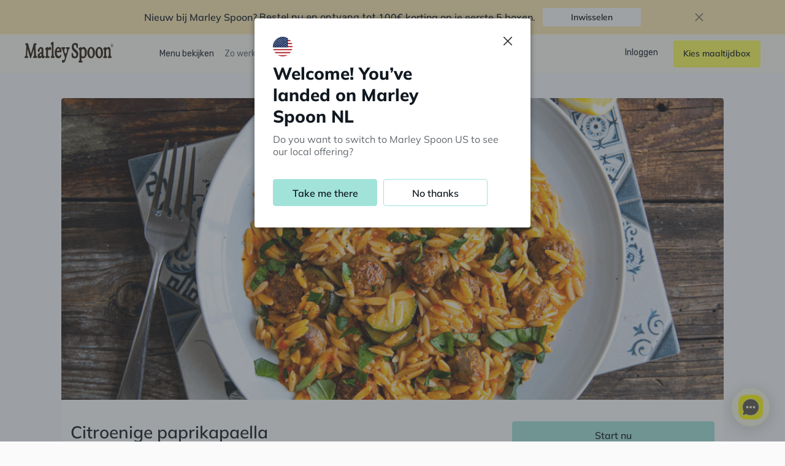

--- FILE ---
content_type: text/html; charset=utf-8
request_url: https://marleyspoon.nl/menu/55857-citroenige-paprikapaella-met-rundersaucijs-risoni-en-verse-kruiden
body_size: 30210
content:


<!DOCTYPE html>
<html lang="nl-NL">
  <head>
    <script type="text/javascript">
      window.enabledFeatures = {"fruitbox":false,"checkout_flow":true,"ref_order_groups":false,"ref_order_percent":false,"ref_order_actors":false,"findability":true,"is_market_discounted_pricing_enabled":true,"is_revamped_recipe_tile":false}
    </script>
    
      <!-- OneTrust Cookies Consent Notice -->
  <script src="https://cdn.cookielaw.org/scripttemplates/otSDKStub.js" data-document-language="true" type="text/javascript" charset="UTF-8" data-domain-script="92544cfd-3c1a-48b8-a858-0d82cf3eabdf"></script>
  <script type="text/javascript">
    function OptanonWrapper() {
      window.dataLayer = window.dataLayer || []
      window.dataLayer.push({ event: 'OnetrustGroupsUpdated', funnelType: 'web_legacy_funnel'});
    }
  </script>
  <!-- OneTrust Cookies Consent Notice -->

  <script>
    if (typeof dataLayer === 'undefined') {
      dataLayer = [];
    }
  </script>
  <style>.async-hide { opacity: 0 !important} </style>
  <script>(function(a,s,y,n,c,h,i,d,e){s.className+=' '+y;h.start=1*new Date;
  h.end=i=function(){s.className=s.className.replace(RegExp(' ?'+y),'')};
  (a[n]=a[n]||[]).hide=h;setTimeout(function(){i();h.end=null},c);h.timeout=c;
  })(window,document.documentElement,'async-hide','dataLayer',4000,
  {'GTM-KKLDTT':true});</script>

<script type="text/plain" class="optanon-category-C0002">
  LUX=(function(){var a=("undefined"!==typeof(LUX)&&"undefined"!==typeof(LUX.gaMarks)?LUX.gaMarks:[]);var d=("undefined"!==typeof(LUX)&&"undefined"!==typeof(LUX.gaMeasures)?LUX.gaMeasures:[]);var j="LUX_start";var k=window.performance;var l=("undefined"!==typeof(LUX)&&LUX.ns?LUX.ns:(Date.now?Date.now():+(new Date())));if(k&&k.timing&&k.timing.navigationStart){l=k.timing.navigationStart}function f(){if(k&&k.now){return k.now()}var o=Date.now?Date.now():+(new Date());return o-l}function b(n){if(k){if(k.mark){return k.mark(n)}else{if(k.webkitMark){return k.webkitMark(n)}}}a.push({name:n,entryType:"mark",startTime:f(),duration:0});return}function m(p,t,n){if("undefined"===typeof(t)&&h(j)){t=j}if(k){if(k.measure){if(t){if(n){return k.measure(p,t,n)}else{return k.measure(p,t)}}else{return k.measure(p)}}else{if(k.webkitMeasure){return k.webkitMeasure(p,t,n)}}}var r=0,o=f();if(t){var s=h(t);if(s){r=s.startTime}else{if(k&&k.timing&&k.timing[t]){r=k.timing[t]-k.timing.navigationStart}else{return}}}if(n){var q=h(n);if(q){o=q.startTime}else{if(k&&k.timing&&k.timing[n]){o=k.timing[n]-k.timing.navigationStart}else{return}}}d.push({name:p,entryType:"measure",startTime:r,duration:(o-r)});return}function h(n){return c(n,g())}function c(p,o){for(i=o.length-1;i>=0;i--){var n=o[i];if(p===n.name){return n}}return undefined}function g(){if(k){if(k.getEntriesByType){return k.getEntriesByType("mark")}else{if(k.webkitGetEntriesByType){return k.webkitGetEntriesByType("mark")}}}return a}return{mark:b,measure:m,gaMarks:a,gaMeasures:d}})();LUX.ns=(Date.now?Date.now():+(new Date()));LUX.ac=[];LUX.cmd=function(a){LUX.ac.push(a)};LUX.init=function(){LUX.cmd(["init"])};LUX.send=function(){LUX.cmd(["send"])};LUX.addData=function(a,b){LUX.cmd(["addData",a,b])};LUX_ae=[];window.addEventListener("error",function(a){LUX_ae.push(a)});LUX_al=[];if("function"===typeof(PerformanceObserver)){var LongTaskObserver=new PerformanceObserver(function(c){var b=c.getEntries();for(var a=0;a<b.length;a++){var d=b[a];LUX_al.push(d)}});try{LongTaskObserver.observe({entryTypes:["longtask"],buffered:true})}catch(e){}};

  // Sample rate based on 3million monthly unique visits for MS
  LUX.samplerate = 70;
  LUX.label = "menu_show";
</script>

    <script type="text/plain" class="optanon-category-C0002" src="https://cdn.speedcurve.com/js/lux.js?id=86718113" async defer></script>

<script>
var funnelPages =  ["/select-plan", "/select-location", "/delivery-details", "/payment"];

function isFunnelPage() {
  return funnelPages.some((el) => window.location.pathname === el);
}

var chunklist = ["account", "funnel", "home", "menu", "specials", "vendor"];

function checkIgnore (isUncaught, args, payload) {
  try {
    if (isFunnelPage()) {
      return false;
    } else if (payload.body.trace) {
      let filename = payload.body.trace.frames[0].filename;
      let isBlocked = chunklist.every(function (chunk) {
        return filename.indexOf("javascripts/" + chunk) === -1;
      })
      if (isUncaught && isBlocked) {
        return true;
      }
    } else if (payload.body.message) {
      return false;
    } else {
      return true;
    }
  } catch (e) {
    console.log(e);
  }
  return false;
}

var _rollbarConfig = {
    accessToken: isFunnelPage() ? "ce7ea2c1e7d5487898b30b0a89eb4c95" : "cd5a920cf5304a70abfae877ff16281e",
    captureUncaught: true,
    captureUnhandledRejections: true,
    checkIgnore: checkIgnore,
    verbose: false,
    enabled: true,
    hostSafeList: ["marleyspoon.nl"],
    payload: {
        environment: "production",
        context: window.location.pathname,
        user:  {"country":"nl","brand":"ms"},
        client: {
          javascript: {
            source_map_enabled: true,
            code_version: "3ae2c50c153ba20c8ec3a02ad878d1f2ef53f8ba",
            guess_uncaught_frames: true
          }
        }
    }
};

// Rollbar Snippet
!function(r){function e(n){if(o[n])return o[n].exports;var t=o[n]={exports:{},id:n,loaded:!1};return r[n].call(t.exports,t,t.exports,e),t.loaded=!0,t.exports}var o={};return e.m=r,e.c=o,e.p="",e(0)}([function(r,e,o){"use strict";var n=o(1),t=o(4);_rollbarConfig=_rollbarConfig||{},_rollbarConfig.rollbarJsUrl=_rollbarConfig.rollbarJsUrl||"/ajax/libs/rollbar.js/2.4.6/rollbar.min.js",_rollbarConfig.async=void 0===_rollbarConfig.async||_rollbarConfig.async;var a=n.setupShim(window,_rollbarConfig),l=t(_rollbarConfig);window.rollbar=n.Rollbar,a.loadFull(window,document,!_rollbarConfig.async,_rollbarConfig,l)},function(r,e,o){"use strict";function n(r){return function(){try{return r.apply(this,arguments)}catch(r){try{console.error("[Rollbar]: Internal error",r)}catch(r){}}}}function t(r,e){this.options=r,this._rollbarOldOnError=null;var o=s++;this.shimId=function(){return o},"undefined"!=typeof window&&window._rollbarShims&&(window._rollbarShims[o]={handler:e,messages:[]})}function a(r,e){if(r){var o=e.globalAlias||"Rollbar";if("object"==typeof r[o])return r[o];r._rollbarShims={},r._rollbarWrappedError=null;var t=new p(e);return n(function(){e.captureUncaught&&(t._rollbarOldOnError=r.onerror,i.captureUncaughtExceptions(r,t,!0),i.wrapGlobals(r,t,!0)),e.captureUnhandledRejections&&i.captureUnhandledRejections(r,t,!0);var n=e.autoInstrument;return e.enabled!==!1&&(void 0===n||n===!0||"object"==typeof n&&n.network)&&r.addEventListener&&(r.addEventListener("load",t.captureLoad.bind(t)),r.addEventListener("DOMContentLoaded",t.captureDomContentLoaded.bind(t))),r[o]=t,t})()}}function l(r){return n(function(){var e=this,o=Array.prototype.slice.call(arguments,0),n={shim:e,method:r,args:o,ts:new Date};window._rollbarShims[this.shimId()].messages.push(n)})}var i=o(2),s=0,d=o(3),c=function(r,e){return new t(r,e)},p=function(r){return new d(c,r)};t.prototype.loadFull=function(r,e,o,t,a){var l=function(){var e;if(void 0===r._rollbarDidLoad){e=new Error("rollbar.js did not load");for(var o,n,t,l,i=0;o=r._rollbarShims[i++];)for(o=o.messages||[];n=o.shift();)for(t=n.args||[],i=0;i<t.length;++i)if(l=t[i],"function"==typeof l){l(e);break}}"function"==typeof a&&a(e)},i=!1,s=e.createElement("script"),d=e.getElementsByTagName("script")[0],c=d.parentNode;s.crossOrigin="",s.src=t.rollbarJsUrl,o||(s.async=!0),s.onload=s.onreadystatechange=n(function(){if(!(i||this.readyState&&"loaded"!==this.readyState&&"complete"!==this.readyState)){s.onload=s.onreadystatechange=null;try{c.removeChild(s)}catch(r){}i=!0,l()}}),c.insertBefore(s,d)},t.prototype.wrap=function(r,e,o){try{var n;if(n="function"==typeof e?e:function(){return e||{}},"function"!=typeof r)return r;if(r._isWrap)return r;if(!r._rollbar_wrapped&&(r._rollbar_wrapped=function(){o&&"function"==typeof o&&o.apply(this,arguments);try{return r.apply(this,arguments)}catch(o){var e=o;throw e&&("string"==typeof e&&(e=new String(e)),e._rollbarContext=n()||{},e._rollbarContext._wrappedSource=r.toString(),window._rollbarWrappedError=e),e}},r._rollbar_wrapped._isWrap=!0,r.hasOwnProperty))for(var t in r)r.hasOwnProperty(t)&&(r._rollbar_wrapped[t]=r[t]);return r._rollbar_wrapped}catch(e){return r}};for(var u="log,debug,info,warn,warning,error,critical,global,configure,handleUncaughtException,handleUnhandledRejection,captureEvent,captureDomContentLoaded,captureLoad".split(","),f=0;f<u.length;++f)t.prototype[u[f]]=l(u[f]);r.exports={setupShim:a,Rollbar:p}},function(r,e){"use strict";function o(r,e,o){if(r){var t;if("function"==typeof e._rollbarOldOnError)t=e._rollbarOldOnError;else if(r.onerror){for(t=r.onerror;t._rollbarOldOnError;)t=t._rollbarOldOnError;e._rollbarOldOnError=t}var a=function(){var o=Array.prototype.slice.call(arguments,0);n(r,e,t,o)};o&&(a._rollbarOldOnError=t),r.onerror=a}}function n(r,e,o,n){r._rollbarWrappedError&&(n[4]||(n[4]=r._rollbarWrappedError),n[5]||(n[5]=r._rollbarWrappedError._rollbarContext),r._rollbarWrappedError=null),e.handleUncaughtException.apply(e,n),o&&o.apply(r,n)}function t(r,e,o){if(r){"function"==typeof r._rollbarURH&&r._rollbarURH.belongsToShim&&r.removeEventListener("unhandledrejection",r._rollbarURH);var n=function(r){var o,n,t;try{o=r.reason}catch(r){o=void 0}try{n=r.promise}catch(r){n="[unhandledrejection] error getting `promise` from event"}try{t=r.detail,!o&&t&&(o=t.reason,n=t.promise)}catch(r){t="[unhandledrejection] error getting `detail` from event"}o||(o="[unhandledrejection] error getting `reason` from event"),e&&e.handleUnhandledRejection&&e.handleUnhandledRejection(o,n)};n.belongsToShim=o,r._rollbarURH=n,r.addEventListener("unhandledrejection",n)}}function a(r,e,o){if(r){var n,t,a="EventTarget,Window,Node,ApplicationCache,AudioTrackList,ChannelMergerNode,CryptoOperation,EventSource,FileReader,HTMLUnknownElement,IDBDatabase,IDBRequest,IDBTransaction,KeyOperation,MediaController,MessagePort,ModalWindow,Notification,SVGElementInstance,Screen,TextTrack,TextTrackCue,TextTrackList,WebSocket,WebSocketWorker,Worker,XMLHttpRequest,XMLHttpRequestEventTarget,XMLHttpRequestUpload".split(",");for(n=0;n<a.length;++n)t=a[n],r[t]&&r[t].prototype&&l(e,r[t].prototype,o)}}function l(r,e,o){if(e.hasOwnProperty&&e.hasOwnProperty("addEventListener")){for(var n=e.addEventListener;n._rollbarOldAdd&&n.belongsToShim;)n=n._rollbarOldAdd;var t=function(e,o,t){n.call(this,e,r.wrap(o),t)};t._rollbarOldAdd=n,t.belongsToShim=o,e.addEventListener=t;for(var a=e.removeEventListener;a._rollbarOldRemove&&a.belongsToShim;)a=a._rollbarOldRemove;var l=function(r,e,o){a.call(this,r,e&&e._rollbar_wrapped||e,o)};l._rollbarOldRemove=a,l.belongsToShim=o,e.removeEventListener=l}}r.exports={captureUncaughtExceptions:o,captureUnhandledRejections:t,wrapGlobals:a}},function(r,e){"use strict";function o(r,e){this.impl=r(e,this),this.options=e,n(o.prototype)}function n(r){for(var e=function(r){return function(){var e=Array.prototype.slice.call(arguments,0);if(this.impl[r])return this.impl[r].apply(this.impl,e)}},o="log,debug,info,warn,warning,error,critical,global,configure,handleUncaughtException,handleUnhandledRejection,_createItem,wrap,loadFull,shimId,captureEvent,captureDomContentLoaded,captureLoad".split(","),n=0;n<o.length;n++)r[o[n]]=e(o[n])}o.prototype._swapAndProcessMessages=function(r,e){this.impl=r(this.options);for(var o,n,t;o=e.shift();)n=o.method,t=o.args,this[n]&&"function"==typeof this[n]&&("captureDomContentLoaded"===n||"captureLoad"===n?this[n].apply(this,[t[0],o.ts]):this[n].apply(this,t));return this},r.exports=o},function(r,e){"use strict";r.exports=function(r){return function(e){if(!e&&!window._rollbarInitialized){r=r||{};for(var o,n,t=r.globalAlias||"Rollbar",a=window.rollbar,l=function(r){return new a(r)},i=0;o=window._rollbarShims[i++];)n||(n=o.handler),o.handler._swapAndProcessMessages(l,o.messages);window[t]=n,window._rollbarInitialized=!0}}}}]);
// End Rollbar Snippet
</script>

<script>
var startOffset = Date.now ? Date.now() : +(new Date())
var performance = window.performance || {}
var _entries = []
var _marksIndex = {}

var _filterEntries = function (key, value) {
  var i = 0
  var n = _entries.length
  var result = []

  for (; i < n; i++) {
    if (_entries[i][key] === value) {
      result.push(_entries[i])
    }
  }
  return result
}

var _clearEntries = function (type, name) {
  var i = _entries.length
  var entry

  while (i--) {
    entry = _entries[i]
    if (entry.entryType == type && (name === void 0 || entry.name == name)) {
      _entries.splice(i, 1)
    }
  }
}

if (!performance.now) {
  performance.now = performance.webkitNow || performance.mozNow || performance.msNow || function () {
    return (Date.now ? Date.now() : +(new Date)) - startOffset
  }
}

if (!performance.mark) {
  performance.mark = performance.webkitMark || function (name) {
    var mark = {
      name: name,
      entryType: 'mark',
      startTime: performance.now(),
      duration: 0
    }
    _entries.push(mark)
    _marksIndex[name] = mark
  }
}

if (!performance.measure) {
  performance.measure = performance.webkitMeasure || function (name, startMark, endMark) {
    startMark = _marksIndex[startMark].startTime
    endMark = _marksIndex[endMark].startTime

    _entries.push({
      name: name,
      entryType: 'measure',
      startTime: startMark,
      duration: endMark - startMark
    })
  }
}

if (!performance.getEntriesByType) {
  performance.getEntriesByType = performance.webkitGetEntriesByType || function (type) {
    return _filterEntries('entryType', type)
  }
}

if (!performance.getEntriesByName) {
  performance.getEntriesByName = performance.webkitGetEntriesByName || function (name) {
    return _filterEntries('name', name)
  }
}

if (!performance.clearMarks) {
  performance.clearMarks = performance.webkitClearMarks || function (name) {
    _clearEntries('mark', name)
  }
}

if (!performance.clearMeasures) {
  performance.clearMeasures = performance.webkitClearMeasures || function (name) {
    _clearEntries('measure', name)
  }
}
</script>

  <script>
    if (typeof dataLayer === 'undefined') {
      dataLayer = [];
    }
  </script>
  <!-- Google Tag Manager -->
  <script>(function(w,d,s,l,i){w[l]=w[l]||[];w[l].push({'gtm.start':
  new Date().getTime(),event:'gtm.js'});var f=d.getElementsByTagName(s)[0],
  j=d.createElement(s),dl=l!='dataLayer'?'&l='+l:'';j.async=true;j.src=
  'https://www.googletagmanager.com/gtm.js?id='+i+dl;f.parentNode.insertBefore(j,f);
  })(window,document,'script','dataLayer','GTM-KKLDTT');</script>
  <!-- End Google Tag Manager -->

<!-- Add Ixopay lib to places were a credit card and braintree can be used -->

<!-- Add Stripe lib to places were a credit card can be used -->

  <script type="text/javascript" defer>
    window.iterable_token = "1eddfccbc0bb42ecbcae7575c4588bd8";

    (function () {
        var b = document.createElement('script'); b.type = 'text/javascript'; b.async = true;
        b.src = ('https:' == document.location.protocol ? 'https://' : 'http://') + 'js.iterable.com/analytics.js';
        var a = document.getElementsByTagName('script')[0]; a.parentNode.insertBefore(b, a);
    })();
  </script>


  <script defer type="text/plain" class="optanon-category-C0003">
  // This script detects outdated browsers and shows a warning message.
  // See https://browser-update.org/ for details

  // modify this object below {e:-4,f:-3,o:-3,s:-2,c:-3} to change target browsers
  var $buoop = {
    required:{e:-4,f:-4,o:-3,s:-2,c:-4}
  };
  function $buo_f(){
  var e = document.createElement("script");
  e.src = "//browser-update.org/update.min.js";
  document.body.appendChild(e);
  };
  // Due to Optanon, we need to run the Browser Update function "manually"
  // Attaching event handler won't work because they already fired
  $buo_f();
</script>


<meta charset="utf-8">
<meta http-equiv="X-UA-Compatible" content="IE=edge,chrome=1">
<meta name="locale" content="nl-NL">
<meta content="text/html; charset=UTF-8" http-equiv="Content-Type">
<meta name="viewport" content="width=device-width, initial-scale=1">

<title>Wat staat er deze week op het menu?｜Marley Spoon</title>
<meta name="description" content="Bekijk het menu met wekelijks 40 nieuwe recepten om uit te kiezen! Thuisbezorgd in heel Nederland. ">





<link rel="icon" type="image/png" href="/images/ms/favicon/favicon-96x96.png" />

<!-- For non-Retina iPhone, iPod Touch, and Android 2.1+ devices: -->
<link rel="apple-touch-icon-precomposed" href="/images/ms/favicon/apple-touch-icon-precomposed.png">
<!-- For the iPad mini and the first- and second-generation iPad on iOS ≤ 6: -->
<link rel="apple-touch-icon-precomposed" sizes="72x72" href="/images/ms/favicon/apple-touch-72x72-precomposed.png">
<!-- For the iPad mini and the first- and second-generation iPad on iOS ≥ 7: -->
<link rel="apple-touch-icon-precomposed" sizes="76x76" href="/images/ms/favicon/apple-touch-76x76-precomposed.png">
<!-- For iPhone with high-resolution Retina display running iOS ≤ 6: -->
<link rel="apple-touch-icon-precomposed" sizes="114x114" href="/images/ms/favicon/apple-touch-114x114-precomposed.png">
<!-- For iPhone with high-resolution Retina display running iOS ≥ 7: -->
<link rel="apple-touch-icon-precomposed" sizes="120x120" href="/images/ms/favicon/apple-touch-120x120-precomposed.png">
<!-- For iPad with high-resolution Retina display running iOS ≤ 6: -->
<link rel="apple-touch-icon-precomposed" sizes="144x144" href="/images/ms/favicon/apple-touch-144x144-precomposed.png">
<!-- For iPad with high-resolution Retina display running iOS ≥ 7: -->
<link rel="apple-touch-icon-precomposed" sizes="152x152" href="/images/ms/favicon/apple-touch-152x152-precomposed.png">


<link rel='stylesheet' href='/stylesheets/ms-zurb-bb72e6c692.css'>
<link href="/stylesheets/shared-ea58919087.css" media="all" rel="stylesheet" />
<meta content="authenticity_token" name="csrf-param" />
<meta content="5gQlM/vOYU/dd17sGNF3Ak66GVUAi3NqN2ErsHD9cFc=" name="csrf-token" />
    <meta property="og:description" content="Citroenige paprikapaella">
  <meta property="og:image" content="https://s3-eu-west-1.amazonaws.com/images-marleyspoon-production/media/recipes/55857/main_photos/large/citroenige_paprikapaella-8355adbf4d3cedb3b1067ec4111b823d.jpeg">


<meta property="og:title" content="Wat staat er deze week op het menu?｜Marley Spoon">
<meta property="fb:app_id" content="1483759665175762">
<meta property="og:locale" content="nl_NL">
<meta property="og:site_name" content="Marley Spoon">
<meta property="og:url" content="https://marleyspoon.nl/menu/55857-citroenige-paprikapaella-met-rundersaucijs-risoni-en-verse-kruiden">

<script type="text/javascript">
//<![CDATA[
window.gon={};gon.current_brand="ms";gon.current_brand_name="Marley Spoon";gon.current_country="nl";gon.current_currency="EUR";gon.env="production";gon.api_token="eyJhbGciOiJIUzI1NiJ9.eyJpc3MiOiJtcyIsImNvdW50cnkiOiJubCIsImJyYW5kIjoibXMiLCJ0cyI6MTc2ODczMjQ2MCwicmFuZG9tX2lkIjoiNDYyOWY2In0.TI76NjktxohmlpIYk8sgu6U7RaZSaOVfJdYtIDnP9nA";gon.api_host="https:\/\/api.marleyspoon.com";gon.git_revision="3ae2c50c153ba20c8ec3a02ad878d1f2ef53f8ba";gon.recipes_preview_enabled=false;gon.callback={"is_enabled":false,"token":"eyJhbGciOiJIUzI1NiIsInR5cCI6IkpXVCJ9.[base64].Kxm3B9nfbcN9Ofel5BU9c2zjmKdZShh_RxcVCztpEas"};gon.self_service_complaints_gql_url="https:\/\/beef.marleyspoon.com\/steak\/graphql";gon.qualtrics={"order_satisfaction_survey":{"url":"https:\/\/marleyspoon.eu.qualtrics.com\/jfe\/form\/SV_3ENjTr6XALXNcR7"}};gon.iterable={"api_key":"d751d7b928514d4fa2224f54fa102b0c","package_name":"todo","auth_token":""};gon.dn_migration_announcement_banner_enabled=false;gon.public_ms_api={"application_id":"b1b60605ef23266c7c04","secret":"2a3681a81c5eade8dfdb87338353291e19b3b33787046fa8bb63253a1c4a0249"};
//]]>
</script>

<script src="/ajax/libs/jquery/3.5.1/jquery.min.js"></script>
<script defer src="/ajax/libs/moment.js/2.27.0/moment.min.js"></script>
 <!-- moment already comes with en-us translations built in -->
<script defer src="/ajax/libs/moment.js/2.27.0/locale/nl.min.js" charset="UTF-8"></script>
<script defer src="/ajax/libs/jquery.mask/1.14.16/jquery.mask.min.js"></script>
<script defer src="/ajax/libs/msAnalytics/analytics.min.js"></script>
<script defer src="/ajax/libs/msABTesting/abTesting.min.js"></script>

<script defer src=/javascripts/manifest-5e6f3ab941cd9ff44c66.js></script>
<script defer src=/javascripts/vendor-4c0cc6649697802a555e.js></script>
<script defer src=/javascripts/commons-4556a8a10c1f55df5950.js></script>
<script defer src=/javascripts/locales/nl-NL-e826b2f33f.js></script>
<script defer src=/javascripts/menu-77d1ccef6bb57d866db3.js></script>



  <link rel="canonical" href="https://marleyspoon.nl/menu/55857-citroenige-paprikapaella-met-rundersaucijs-risoni-en-verse-kruiden" />


    <link rel="preconnect" href="https://fonts.googleapis.com">
    <link rel="preconnect" href="https://fonts.gstatic.com" crossorigin>
      <link href="https://fonts.googleapis.com/css2?family=Fraunces:ital,opsz,wght@0,9..144,100..900;1,9..144,100..900&family=Rubik:ital,wght@0,300..900;1,300..900&display=swap" rel="stylesheet">
    </head>

  <body class="menu show">
      <!-- Google Tag Manager (noscript) -->
  <noscript><iframe src="https://www.googletagmanager.com/ns.html?id=GTM-KKLDTT"
  height="0" width="0" style="display:none;visibility:hidden"></iframe></noscript>
  <!-- End Google Tag Manager (noscript) -->

    <!-- display admin bar notice only in accounts area -->
    

    <div class="page_header" id="page_header">
      <meta
  name="apple-itunes-app"
  content="app-id=1088840761, app-argument=https://app.adjust.com/ybxlef">

<script>

  const bannerType = (function () {
    const maxTouchPoints = window.navigator.maxTouchPoints

    const userAgent = window.navigator.userAgent
    if (/(MarleySpoonAndroid|MarleySpoonIOS|DinnerlyIOS|WebView)/i.test(userAgent)) {
      return null
    } else if (/Android/i.test(userAgent)) {
      return 'android'
    } else if ((!window.MSStream && !/X11|Linux/i.test(userAgent) && maxTouchPoints && maxTouchPoints > 0) || /iPhone|iPad|iPod/i.test(userAgent)) {
      const isSafari = /Version\/[\d\.]+.*Safari/i.test(userAgent) && !/CriOS/.test(userAgent)
      if (isSafari) {
        // for safari, we're going to rely on the native banner
        return null
      }
      return 'ios'
    }

    return null
  })();


  jQuery(($) => {

    let appUrl = ''

    switch (bannerType) {
      case 'android':
        appUrl = "https://yy6f.adj.st?adj_t=8fq6i4f&amp;adj_redirect=https%3A%2F%2Fplay.google.com%2Fstore%2Fapps%2Fdetails%3Fid%3Dcom.marleyspoon"
        break
      case 'ios':
        appUrl = "https://yy6f.adj.st?adj_t=8fq6i4f&amp;adj_redirect=https%3A%2F%2Fapps.apple.com%2Fapp%2Fid1088840761"
        break
      default:
        return
    }

    const bannerProp = 'app_download_banner_hidden'

    const rawBannerState = localStorage.getItem(bannerProp)
    let bannerState = {
      lastHiddenAt: 0,
      hideCount: 0
    }
    if (rawBannerState) {
      try {
        const parsedState = JSON.parse(rawBannerState) || {}
        const lastHiddenAt = parseInt(parsedState.lastHiddenAt)
        const hideCount = parseInt(parsedState.hideCount)
        if (lastHiddenAt > 0 && hideCount > 0) {
          bannerState = {
            lastHiddenAt: lastHiddenAt,
            hideCount: hideCount,
          }
        }
      } catch (e) {
        // ignore
      }
    }
    const secondsInDay = 60 * 60 * 24

    let showBanner = false

    if (!gon.current_user_id) {
      showBanner = false
    } else if (current_brand === 'bm') { 
      showBanner = false 
    } else if (
      // banner never previously shown
      (bannerState.hideCount === 0)
      // banner shown once 14 days ago
      || (bannerState.hideCount === 1 && (Date.now() - bannerState.lastHiddenAt > 14 * secondsInDay))
      //
      || (bannerState.hideCount > 1 && (Date.now() - bannerState.lastHiddenAt > 60 * secondsInDay))
    ) {
      showBanner = true
    }

    if (!showBanner) {
      return
    }

    const content = `
<div class="app-download-banner">
  <a href="javascript:void(0);" class="app-download-banner__exit" data-action="close" ></a>
  <div class="app-download-banner__icon" style="background-image: url(/images/ms/app_logo.webp);"></div>
  <div class="app-download-banner__info">
    <div class="app-download-banner__title">Marley Spoon: Maaltijdbox</div>
    <div class="app-download-banner__author">De app voor jouw maaltijdbox</div>
  </div>
  <a href="${appUrl}" target="_blank" class="app-download-banner__button" rel="noopener">
    <span class="app-download-banner__button__label">Bekijk</span>
  </a>
</div>
    `

    const $content = $(content)

    $content.on('click', '[data-action]', (ev) => {
      const action = $(ev.currentTarget).attr('data-action')
      switch (action) {
        case 'close':
          try {
            localStorage.setItem(bannerProp, JSON.stringify({
              hideCount: bannerState.hideCount + 1,
              lastHiddenAt: Date.now(),
            }))
          } catch (e) {/*ignore*/
          }

          $content.remove()
          break
      }
    })

    $('#page_header').prepend($content)
  })
</script>

          <div class="ms-header nui__center rebranding" role="banner">
  <div class="nui__wrapper">
    <div class="nui__mobile-menu hide-desktop hide">
      <div class="menu-container">
        <div>
          <a href="#" class="menu-btn close-menu-btn mt1 db" title="Menu sluiten">
            <span class="svg-header--close-menu"></span>
          </a>

          <div class="menu-welcome">
            <h5>Welkom bij</h5>
            <div class="rebranding-logo">
              <a href="/">
                <svg xmlns="http://www.w3.org/2000/svg" width="145" height="35" viewBox="0 0 145 35" fill="none">
                  <path d="M141.49 24.0317C140.487 23.5622 140.394 23.4351 140.365 20.4868C140.34 18.3043 140.347 16.5563 140.37 13.8973C140.401 10.8024 139.154 9.57695 138.409 9.12284C137.11 8.33059 135.409 8.6338 133.863 9.93186C133.539 10.1987 133.271 10.2938 133.085 10.2057C132.881 10.1093 132.789 9.78794 132.749 9.53503C132.67 9.05717 132.504 8.74977 132.253 8.61843C131.997 8.48429 131.677 8.54996 131.302 8.81265C131.124 8.9398 130.95 9.06415 130.777 9.18851C130.224 9.58394 129.702 9.95841 129.067 10.386C128.692 10.6528 128.457 11.107 128.439 11.5988C128.421 12.0878 128.615 12.5448 128.977 12.8563C129.84 13.5424 130.044 13.7785 130.065 15.7179C130.084 17.5316 130.084 19.0574 130.065 20.5218C130.029 23.2618 129.89 23.5678 129.099 23.9562L129.093 23.9395L128.922 24.0387C128.384 24.3489 128.243 25.0321 128.342 25.5715C128.454 26.1863 128.845 26.5957 129.34 26.6166C130.8 26.6334 132.28 26.6334 133.745 26.6166C134.238 26.5957 134.643 26.1625 134.754 25.5393C134.847 25.0112 134.707 24.3461 134.175 24.0485C133.164 23.5622 133.087 23.456 133.027 20.4882C133.005 19.084 133.005 17.5987 133.027 15.9485C133.057 14.2648 133.377 13.133 134.008 12.4847C134.709 11.7595 135.485 11.5359 136.134 11.8713C136.913 12.2723 137.389 13.3719 137.41 14.8097C137.431 16.7128 137.431 18.7221 137.41 20.4659C137.367 23.4267 137.262 23.5734 136.31 24.0079C135.754 24.3098 135.603 24.9986 135.7 25.5477C135.809 26.1709 136.206 26.6013 136.692 26.618C137.401 26.6264 138.155 26.6306 138.902 26.6306C139.65 26.6306 140.398 26.6264 141.084 26.618C141.667 26.5929 142.016 26.0507 142.104 25.524C142.194 24.9902 142.041 24.3223 141.49 24.0331V24.0317Z" fill="#261A0D"/>
                  <path d="M121.832 8.57324C120.093 8.57324 118.501 9.5164 117.35 11.2281C116.217 12.9132 115.587 15.2396 115.574 17.7826V17.8665C115.573 23.2138 118.179 27.0954 121.769 27.0954C123.506 27.0954 125.095 26.1537 126.241 24.4448C127.379 22.7471 128.006 20.3997 128.006 17.8343C128.006 12.4688 125.41 8.57324 121.833 8.57324H121.832ZM123.364 23.7909C122.97 24.266 122.508 24.5175 122.027 24.5175C120.574 24.5175 119.039 22.1589 118.912 17.6527C118.842 15.0063 119.293 12.9565 120.185 11.8806C120.583 11.4013 121.054 11.1484 121.551 11.1484C123.008 11.1484 124.546 13.4763 124.667 17.9266C124.736 20.5702 124.262 22.708 123.364 23.7909Z" fill="#261A0D"/>
                  <path d="M96.2648 8.57504C95.3047 8.57504 94.3756 9.03893 93.4274 9.99187C93.2805 10.1372 93.0655 10.2923 92.8756 10.214C92.7084 10.1442 92.5795 9.90245 92.521 9.55173C92.4458 9.07526 92.2809 8.76507 92.0325 8.62953C91.7745 8.48841 91.445 8.54849 91.0533 8.80699C90.3774 9.24992 89.6906 9.72499 88.7568 10.3985C88.3949 10.6626 88.1645 11.1027 88.1394 11.5736C88.1155 12.0305 88.285 12.4664 88.6087 12.7738C89.5581 13.615 89.8065 13.9238 89.8065 16.0756C89.8292 20.3987 89.8292 23.1332 89.8065 27.7791C89.7862 30.6002 89.6286 30.7958 88.6947 31.2918L88.6481 31.3156C88.1716 31.609 87.9424 32.2098 88.063 32.847C88.1752 33.4366 88.5646 33.8488 89.0375 33.8754C89.7313 33.888 90.5027 33.8936 91.2694 33.8936C92.0361 33.8936 92.8028 33.888 93.4811 33.8754C94.0771 33.846 94.4258 33.2857 94.5058 32.7422C94.5882 32.1889 94.4174 31.5126 93.849 31.2429C92.8124 30.7916 92.7729 30.6742 92.7729 28.1144V27.2286C92.7729 26.7102 92.8565 26.5341 92.9258 26.4782C93.0237 26.4 93.2184 26.4629 93.3593 26.5285C94.0997 26.8974 94.6407 27.0986 95.3787 27.0986C97.1485 27.0986 98.7333 26.2058 99.8403 24.5863C101.002 22.8845 101.617 20.4602 101.617 17.5776C101.617 11.3933 98.8431 8.57783 96.2648 8.57783V8.57504ZM95.5793 24.4899H95.5136C94.0268 24.4899 92.7717 22.802 92.7717 20.8053V15.7039C92.7717 13.4417 93.8644 11.7357 95.3142 11.7357C97.1808 11.7357 98.387 14.4086 98.387 18.5473C98.387 22.3353 97.391 24.441 95.5806 24.4899H95.5793Z" fill="#261A0D"/>
                  <path d="M83.235 12.7686C81.0102 11.138 80.1431 9.76173 80.1431 7.86004C80.1431 6.05757 80.96 4.98167 82.3298 4.98167C83.5276 4.98167 84.3432 5.70685 84.9726 9.4194C85.1278 10.3053 85.6532 10.6476 86.1035 10.5959C86.58 10.54 87.0625 10.037 87.0661 9.03794C87.0661 7.64347 87.0779 6.11765 87.0887 5.28907C87.0947 4.08882 86.7842 3.44468 85.9398 2.91371C85.1254 2.4093 83.9061 2.10889 82.6808 2.10889C79.1591 2.10889 76.9725 4.67986 76.9725 8.81857C76.9725 12.0085 78.2767 14.3196 81.3338 16.5469C83.6554 18.2445 84.5606 19.6139 84.5606 21.4317C84.5606 23.149 83.5646 24.3017 82.0826 24.3017C80.9863 24.3017 79.4637 23.7889 78.8953 19.354C78.7818 18.4737 78.2754 18.1132 77.8228 18.1509C77.3475 18.1887 76.8304 18.6679 76.8173 19.6362C76.8137 20.8868 76.7982 22.115 76.7863 23.0106V23.1014C76.7696 24.6175 76.932 25.0423 77.8109 25.7786C78.5513 26.3906 80.074 27.1032 81.925 27.1032C85.4193 27.1032 87.6762 24.4079 87.6762 20.237C87.6762 17.701 86.9204 15.4612 83.235 12.77V12.7686Z" fill="#261A0D"/>
                  <path d="M108.652 8.57324C106.913 8.57324 105.322 9.5164 104.17 11.2281C103.038 12.9118 102.408 15.2354 102.395 17.7784V17.8665C102.393 23.2138 104.998 27.0954 108.588 27.0954C110.325 27.0954 111.914 26.1537 113.06 24.4448C114.198 22.7471 114.825 20.3997 114.825 17.8343C114.825 12.4688 112.229 8.57324 108.652 8.57324ZM110.184 23.7895C109.79 24.2646 109.328 24.5161 108.847 24.5161C107.395 24.5161 105.858 22.1575 105.732 17.6513C105.662 15.0063 106.113 12.9565 107.005 11.8792C107.403 11.3999 107.875 11.147 108.372 11.147C109.828 11.147 111.365 13.4749 111.486 17.9252C111.557 20.5688 111.081 22.7066 110.184 23.7895Z" fill="#261A0D"/>
                  <path d="M31.7616 22.9805L31.66 23.0378V23.0601C31.4355 23.2222 31.2385 23.2655 31.1012 23.1803C30.9089 23.0629 30.7978 22.6912 30.7978 22.1603C30.7799 19.1156 30.7764 17.2321 30.7978 14.1232C30.8086 12.2774 30.3679 10.7753 29.52 9.77769C28.8608 9.00081 27.9795 8.57324 27.0372 8.57324C24.5151 8.57324 21.5295 11.8373 21.5295 14.5955C21.5295 15.4352 21.8197 16.1115 22.3261 16.4524C22.7691 16.7501 23.3065 16.7417 23.7639 16.4301C24.3885 16.0039 24.7444 15.1013 24.7384 13.9485C24.7336 13.7795 24.7288 13.6314 24.724 13.4958C24.7169 13.2751 24.7097 13.0836 24.7097 12.8852C24.7324 11.7814 25.5995 11.5844 26.1094 11.5662C26.6086 11.5578 27.0086 11.7199 27.2857 12.0413C27.6463 12.459 27.8302 13.1675 27.8302 14.1455V15.3919C27.8302 16.254 27.6475 16.6564 27.1304 16.9303C26.6587 17.1804 26.2622 17.4082 25.6627 17.7519C25.3534 17.9294 24.9915 18.1361 24.5401 18.3932C22.5207 19.5404 21.3516 20.6848 21.3516 23.1384C21.3516 25.592 22.535 27.0912 24.5162 27.0912C25.7964 27.0912 26.5739 26.5505 27.4815 25.6213C27.6821 25.4271 27.8278 25.3419 27.9281 25.3572C28.0117 25.3712 28.1049 25.469 28.2159 25.6604C28.7402 26.6092 29.4233 27.0912 30.2449 27.0912C31.549 27.0912 32.4292 25.8672 32.7874 24.8207C33.0657 24.0131 32.8866 23.4206 32.6274 23.1356C32.3898 22.8743 32.0578 22.8156 31.7616 22.9805ZM27.8194 20.1328V20.9139C27.8194 22.7877 26.5751 23.8244 25.7152 23.8244C25.013 23.8244 24.6572 23.3368 24.6572 22.3755C24.6572 21.565 24.9366 20.5031 27.1136 19.4831C27.2832 19.4049 27.4194 19.3643 27.5209 19.3643C27.5806 19.3643 27.6284 19.3783 27.663 19.4063C27.7347 19.4636 27.8194 19.6354 27.8194 20.1328Z" fill="#261A0D"/>
                  <path d="M20.0834 23.9096L20.0655 23.8998C18.9501 23.3842 18.7602 23.2082 18.5691 20.0364C18.2873 15.4869 18.0723 11.8302 17.8729 7.66357C17.8012 6.26909 17.9279 5.84153 19.0134 5.25747C19.5866 4.91235 19.7191 4.13267 19.5997 3.5528C19.4683 2.91844 19.0719 2.52441 18.5572 2.52441C17.8132 2.55655 17.1982 2.57052 16.2583 2.58729C15.5084 2.58729 15.0797 2.99809 14.8241 3.95801C13.9774 7.07672 13.2299 9.78742 12.5348 12.2494C12.05 13.9876 11.5603 15.716 11.0874 17.3872L10.796 18.417C10.6575 18.9158 10.4807 19.1379 10.3673 19.1393C10.2658 19.1393 10.095 18.9549 9.94931 18.4337L9.4441 16.6103C8.3096 12.5177 7.13572 8.28535 6.07885 4.02648C5.82687 3.01905 5.35881 2.58869 4.51331 2.58869C3.98786 2.58869 3.565 2.57192 3.02999 2.55096C2.8222 2.54258 2.59897 2.53419 2.34938 2.52581C1.79885 2.50066 1.36168 2.87373 1.2136 3.49132C1.05358 4.15503 1.27213 4.87881 1.7307 5.18202C2.75653 5.76189 3.00613 6.13076 2.90462 8.15401L2.68374 12.0007C2.52133 14.7896 2.36127 17.5003 2.19766 20.0084C2.01136 23.1062 1.84901 23.3605 0.647632 23.932C0.0672449 24.2533 -0.078463 24.9967 0.0361814 25.5905C0.156797 26.2207 0.543731 26.6455 1.00111 26.6455C1.24832 26.6427 1.50617 26.6385 1.77129 26.6329C2.82339 26.6147 4.01531 26.5938 4.97665 26.6455C5.49494 26.6511 5.90207 26.2291 6.01552 25.5626C6.12539 24.9212 5.92244 24.1234 5.31101 23.837C4.27682 23.429 4.20154 23.3339 4.34246 20.6051C4.47263 18.1403 4.61713 15.839 4.79507 13.3616C4.82373 12.9941 4.94917 12.8111 5.05187 12.7971C5.13666 12.7846 5.25723 12.8921 5.33246 13.1548C6.56608 17.5646 7.60508 21.5105 8.73958 25.8434C8.92469 26.5477 9.34031 26.9906 9.82277 26.999H9.83583C10.3183 26.999 10.7435 26.563 10.9489 25.856C11.5137 23.8691 12.0762 21.9059 12.6231 20.021C13.1915 18.0481 13.8102 15.9242 14.5124 13.5307C14.6031 13.2317 14.7489 13.1115 14.854 13.1283C14.9638 13.1451 15.0856 13.3155 15.1107 13.6579C15.285 16.2176 15.4092 18.2213 15.537 20.5715C15.6815 23.2767 15.5848 23.3954 14.4921 23.8467C13.9308 24.115 13.7373 24.8751 13.8364 25.4871C13.9463 26.162 14.3715 26.6035 14.9232 26.6119H15.0318C16.5401 26.5952 17.9649 26.5798 19.7013 26.6119C20.1849 26.6119 20.5897 26.1746 20.7091 25.5235C20.8154 24.9394 20.6626 24.2114 20.0858 23.9096H20.0834Z" fill="#261A0D"/>
                  <path d="M53.1472 17.2513H58.9092C60.0127 17.2513 60.2445 16.2997 60.2445 15.5047C60.2671 13.3669 59.6795 11.4778 58.5892 10.1867C57.7055 9.14013 56.5412 8.56445 55.3088 8.56445C53.7348 8.56445 52.1895 9.50062 51.0693 11.134C49.8811 12.8666 49.2266 15.2783 49.2266 17.9262C49.2266 20.574 49.7951 22.9787 50.8699 24.6205C51.9327 26.2427 53.4052 27.0992 55.1296 27.0992C56.1531 27.0992 58.6741 26.7206 59.9662 23.212C60.2552 22.4086 60.021 21.7225 59.6413 21.4612C59.2735 21.2069 58.8292 21.3495 58.5068 21.8273C57.7544 23.0024 56.8492 23.5991 55.815 23.5991C53.9724 23.5991 52.7495 21.6583 52.5429 18.4054C52.5107 17.9555 52.5692 17.6215 52.7125 17.4385C52.8116 17.3128 52.9537 17.2513 53.1472 17.2513ZM52.679 14.0278C52.9346 12.597 53.7587 11.1536 55.0198 11.1536C55.4258 11.1536 56.7668 11.3534 56.9579 13.9314C56.9806 14.243 56.9401 14.4763 56.8409 14.6034C56.7777 14.6845 56.6892 14.7236 56.5698 14.7236H52.9693C52.8702 14.7236 52.7937 14.6845 52.7399 14.6076C52.6563 14.4861 52.6348 14.2807 52.6802 14.0292L52.679 14.0278Z" fill="#261A0D"/>
                  <path d="M73.1511 11.6643C72.2841 12.0612 72.1158 12.2847 71.7563 13.5087C71.2559 15.1771 70.7567 16.8622 70.2563 18.5529L69.6927 20.4517C69.2628 21.9077 68.3612 24.9761 67.0141 29.5717C66.9484 29.7995 66.9102 29.928 66.909 29.9322C65.7924 33.7719 64.0094 34.3462 63.0457 34.3462C62.0819 34.3462 61.4156 33.7747 61.1278 32.7799C60.8245 31.7319 61.08 30.4716 61.7081 29.9085C62.0139 29.6346 62.6754 29.2923 63.6642 30.0692C63.9628 30.3053 64.1946 30.3863 64.3713 30.3165C64.5875 30.2326 64.7797 29.9085 64.9445 29.3524C65.1165 28.7976 65.5894 27.2481 65.6109 27.167C65.8306 26.4055 65.8079 25.971 65.4938 24.9482C65.2633 24.2076 65.0412 23.4908 64.8263 22.7936C63.8339 19.591 62.9765 16.8258 61.9542 13.763C61.4992 12.3741 61.2842 12.0388 60.6012 11.6476C60.0482 11.3094 59.9181 10.5717 60.028 10.0295C60.151 9.4273 60.5391 9.04724 61.0394 9.03886H65.7411C66.1411 9.03886 66.4827 9.32949 66.6116 9.78081C66.7334 10.2084 66.6164 10.6555 66.3143 10.921C66.2856 10.9461 66.257 10.9671 66.2283 10.9894C66.202 11.0076 66.171 11.0272 66.1387 11.0495C65.6921 11.3555 64.8597 11.9228 64.8597 14.1501C64.8597 17.5077 66.2892 19.3395 67.0237 19.3395C67.7581 19.3395 69.1875 17.5077 69.1875 14.1501C69.1875 11.9228 68.3539 11.3541 67.9073 11.0495C67.8751 11.0272 67.8452 11.0076 67.8189 10.988C67.7879 10.9657 67.7581 10.9447 67.7306 10.9182C67.4309 10.6569 67.3138 10.2098 67.4344 9.78221C67.5646 9.32949 67.9049 9.03886 68.3062 9.03886H72.4811V9.03467L72.6627 9.03746C73.2192 9.04585 73.6359 9.43988 73.7494 10.0672C73.87 10.7296 73.6133 11.4156 73.1511 11.6643Z" fill="#261A0D"/>
                  <path d="M43.2758 10.1075C43.0143 9.128 42.3444 8.5677 41.438 8.5677C40.5316 8.5677 39.8294 9.18948 39.0209 9.93982C38.8429 10.1047 38.5921 10.2877 38.4106 10.2179C38.2601 10.1592 38.1299 9.91606 38.038 9.52203C37.9496 9.04557 37.7873 8.75214 37.5425 8.62359C37.2917 8.49225 36.9835 8.54954 36.6038 8.79965C35.9231 9.24258 35.2758 9.71486 34.5271 10.2626L34.3491 10.3925C33.9705 10.6692 33.7377 11.1289 33.7258 11.6235C33.7138 12.1042 33.9132 12.5485 34.2751 12.8461C35.0788 13.4623 35.3331 13.7502 35.3558 15.6994C35.3785 17.3873 35.3785 18.8712 35.3558 20.5116C35.3176 23.4332 35.1635 23.5883 34.2368 24.0243L34.2237 24.0313C33.7532 24.3037 33.5239 24.8976 33.6385 25.5417C33.7472 26.1537 34.1353 26.5813 34.6082 26.6092C35.3009 26.6218 36.1069 26.6274 36.9691 26.6274C37.8314 26.6274 38.7533 26.6218 39.6705 26.6092C40.295 26.5855 40.6426 25.9986 40.7083 25.4285C40.7775 24.8333 40.5578 24.1291 39.907 23.8915C38.4118 23.4123 38.3521 23.2851 38.3162 20.4962C38.2948 19.0598 38.2948 17.5717 38.3162 16.1912C38.3377 14.3901 38.727 13.1074 39.3576 12.7595C39.7863 12.522 40.227 12.8 40.5219 13.0767C41.4642 13.9388 42.1592 13.6188 42.49 13.3519C43.2388 12.7469 43.5911 11.2938 43.2758 10.1117V10.1075Z" fill="#261A0D"/>
                  <path d="M48.5047 24.0276L48.4641 24.0053C47.4359 23.5288 47.3954 23.3946 47.3512 20.4478C47.3166 14.297 47.3117 8.69258 47.3344 1.70764C47.3344 0.703002 47.0287 0.292205 46.7731 0.124533C46.4543 -0.0850577 46.0387 -0.029167 45.6016 0.285218C44.8433 0.851112 44.1447 1.33736 43.3242 1.89487C42.9672 2.15616 42.7462 2.5949 42.7319 3.07137C42.7176 3.55622 42.9135 4.00754 43.2765 4.31494C44.2056 5.04292 44.3691 5.43974 44.3751 6.96835C44.3787 8.60875 44.3871 10.0451 44.3967 11.434C44.4146 14.3725 44.4313 16.9099 44.3871 20.1306C44.3501 23.3793 44.2235 23.5623 43.2467 24.022L43.2347 24.0276C42.7009 24.3294 42.5635 25.0169 42.6626 25.5632C42.7749 26.1794 43.1595 26.5888 43.6455 26.6056C44.3871 26.614 45.1383 26.6167 45.8799 26.6167C46.6215 26.6167 47.3559 26.6126 48.0593 26.6042C48.5621 26.5874 48.9729 26.1542 49.0815 25.5269C49.1735 24.9945 49.0302 24.3294 48.5047 24.0262V24.0276Z" fill="#261A0D"/>
                  <path d="M142.529 6.39019H142.164V7.4771H141.819V4.72747H142.744C143.182 4.72747 143.509 5.05581 143.509 5.5653C143.509 6.17669 143.062 6.38048 142.93 6.38048L143.539 7.47872H143.118L142.529 6.39181V6.39019ZM142.164 5.07684V6.02789H142.744C142.997 6.02789 143.154 5.84673 143.154 5.56368C143.154 5.25799 142.995 5.07684 142.744 5.07684H142.164ZM142.621 8.76619C141.537 8.76619 140.656 7.6259 140.656 6.09582C140.656 4.56573 141.538 3.42383 142.621 3.42383C143.703 3.42383 144.585 4.56411 144.585 6.09582C144.585 7.62752 143.703 8.76619 142.621 8.76619ZM142.621 3.8298C141.729 3.8298 141.003 4.78894 141.003 6.09582C141.003 7.4027 141.729 8.36021 142.621 8.36021C143.512 8.36021 144.238 7.40108 144.238 6.09582C144.238 4.79055 143.512 3.8298 142.621 3.8298Z" fill="#261A0D"/>
                </svg>
              </a>
            </div>

            <div class="hide-tablet mt3">
              <div class="mb2">
                Ben je al lid?
                <strong><a class="nui__login-button" href="/login">Inloggen</a></strong>
              </div>
                <a class="nui__signup-button nui__button--primary nui__button full" href="/select-plan">Kies maaltijdbox</a>

            </div>

          </div>
          <div class="menu-divider"></div>
          <nav aria-label="Hoofdmenu">
            <ul class="ml0  menu-items">
              <li class="tab-title mr3">
  <a class="nui__menu-menu" href="/menu">Menu bekijken</a>
</li>
<li class="tab-title mr3">
  <a class="nui__menu-how" href="/how">Zo werkt het</a>
</li>


<li class="tab-title mr3">
  <a class="nui__menu-contact" href="https://support.marleyspoon.com/hc/nl?origin=nl" target="_blank">Klantenservice</a>
</li>

            </ul>
          </nav>
            <div class="menu-divider"></div>
            <div class="mobile_apps">
              <p class="title">Download hier:</p>
              <div class="mobile_badges">
                <a href="https://yy6f.adj.st?adj_t=t56jf4f&amp;adj_redirect=https%3A%2F%2Fapps.apple.com%2Fapp%2Fid1088840761" rel="noopener" target="_blank"><img alt="Appstore" src="/assets/logos/app_store/AppStore-79d633e6e881694bc8784472d83b203f.svg" /></a><a href="https://yy6f.adj.st?adj_t=t56jf4f&amp;adj_redirect=https%3A%2F%2Fplay.google.com%2Fstore%2Fapps%2Fdetails%3Fid%3Dcom.marleyspoon" rel="noopener" target="_blank"><img alt="Google Play" src="/assets/logos/app_store/GooglePlay-5c9022fbdccfe456be83c1d1fb978492.svg" /></a>
              </div>
            </div>
        </div>

      </div>
      <div id="mobile-menu-backdrop" class="menu-backdrop"></div>
    </div>
    <div class="nui__row nui__nowrap nui__header-menu">
      <div class="nui__col-2 nui__col-5--tablet nui__col-3--mobile">
        <div class="mobile-menu-button hide-desktop">
          <a href="#" class="menu-btn open-menu-btn nui__menu-open">
            <span style="display: inline-block" class="svg-hamburger-menu"></span>
          </a>
        </div>
        <div class="rebranding-logo">
          <a href="/">
            <svg xmlns="http://www.w3.org/2000/svg" width="145" height="35" viewBox="0 0 145 35" fill="none">
              <path d="M141.49 24.0317C140.487 23.5622 140.394 23.4351 140.365 20.4868C140.34 18.3043 140.347 16.5563 140.37 13.8973C140.401 10.8024 139.154 9.57695 138.409 9.12284C137.11 8.33059 135.409 8.6338 133.863 9.93186C133.539 10.1987 133.271 10.2938 133.085 10.2057C132.881 10.1093 132.789 9.78794 132.749 9.53503C132.67 9.05717 132.504 8.74977 132.253 8.61843C131.997 8.48429 131.677 8.54996 131.302 8.81265C131.124 8.9398 130.95 9.06415 130.777 9.18851C130.224 9.58394 129.702 9.95841 129.067 10.386C128.692 10.6528 128.457 11.107 128.439 11.5988C128.421 12.0878 128.615 12.5448 128.977 12.8563C129.84 13.5424 130.044 13.7785 130.065 15.7179C130.084 17.5316 130.084 19.0574 130.065 20.5218C130.029 23.2618 129.89 23.5678 129.099 23.9562L129.093 23.9395L128.922 24.0387C128.384 24.3489 128.243 25.0321 128.342 25.5715C128.454 26.1863 128.845 26.5957 129.34 26.6166C130.8 26.6334 132.28 26.6334 133.745 26.6166C134.238 26.5957 134.643 26.1625 134.754 25.5393C134.847 25.0112 134.707 24.3461 134.175 24.0485C133.164 23.5622 133.087 23.456 133.027 20.4882C133.005 19.084 133.005 17.5987 133.027 15.9485C133.057 14.2648 133.377 13.133 134.008 12.4847C134.709 11.7595 135.485 11.5359 136.134 11.8713C136.913 12.2723 137.389 13.3719 137.41 14.8097C137.431 16.7128 137.431 18.7221 137.41 20.4659C137.367 23.4267 137.262 23.5734 136.31 24.0079C135.754 24.3098 135.603 24.9986 135.7 25.5477C135.809 26.1709 136.206 26.6013 136.692 26.618C137.401 26.6264 138.155 26.6306 138.902 26.6306C139.65 26.6306 140.398 26.6264 141.084 26.618C141.667 26.5929 142.016 26.0507 142.104 25.524C142.194 24.9902 142.041 24.3223 141.49 24.0331V24.0317Z" fill="#261A0D"/>
              <path d="M121.832 8.57324C120.093 8.57324 118.501 9.5164 117.35 11.2281C116.217 12.9132 115.587 15.2396 115.574 17.7826V17.8665C115.573 23.2138 118.179 27.0954 121.769 27.0954C123.506 27.0954 125.095 26.1537 126.241 24.4448C127.379 22.7471 128.006 20.3997 128.006 17.8343C128.006 12.4688 125.41 8.57324 121.833 8.57324H121.832ZM123.364 23.7909C122.97 24.266 122.508 24.5175 122.027 24.5175C120.574 24.5175 119.039 22.1589 118.912 17.6527C118.842 15.0063 119.293 12.9565 120.185 11.8806C120.583 11.4013 121.054 11.1484 121.551 11.1484C123.008 11.1484 124.546 13.4763 124.667 17.9266C124.736 20.5702 124.262 22.708 123.364 23.7909Z" fill="#261A0D"/>
              <path d="M96.2648 8.57504C95.3047 8.57504 94.3756 9.03893 93.4274 9.99187C93.2805 10.1372 93.0655 10.2923 92.8756 10.214C92.7084 10.1442 92.5795 9.90245 92.521 9.55173C92.4458 9.07526 92.2809 8.76507 92.0325 8.62953C91.7745 8.48841 91.445 8.54849 91.0533 8.80699C90.3774 9.24992 89.6906 9.72499 88.7568 10.3985C88.3949 10.6626 88.1645 11.1027 88.1394 11.5736C88.1155 12.0305 88.285 12.4664 88.6087 12.7738C89.5581 13.615 89.8065 13.9238 89.8065 16.0756C89.8292 20.3987 89.8292 23.1332 89.8065 27.7791C89.7862 30.6002 89.6286 30.7958 88.6947 31.2918L88.6481 31.3156C88.1716 31.609 87.9424 32.2098 88.063 32.847C88.1752 33.4366 88.5646 33.8488 89.0375 33.8754C89.7313 33.888 90.5027 33.8936 91.2694 33.8936C92.0361 33.8936 92.8028 33.888 93.4811 33.8754C94.0771 33.846 94.4258 33.2857 94.5058 32.7422C94.5882 32.1889 94.4174 31.5126 93.849 31.2429C92.8124 30.7916 92.7729 30.6742 92.7729 28.1144V27.2286C92.7729 26.7102 92.8565 26.5341 92.9258 26.4782C93.0237 26.4 93.2184 26.4629 93.3593 26.5285C94.0997 26.8974 94.6407 27.0986 95.3787 27.0986C97.1485 27.0986 98.7333 26.2058 99.8403 24.5863C101.002 22.8845 101.617 20.4602 101.617 17.5776C101.617 11.3933 98.8431 8.57783 96.2648 8.57783V8.57504ZM95.5793 24.4899H95.5136C94.0268 24.4899 92.7717 22.802 92.7717 20.8053V15.7039C92.7717 13.4417 93.8644 11.7357 95.3142 11.7357C97.1808 11.7357 98.387 14.4086 98.387 18.5473C98.387 22.3353 97.391 24.441 95.5806 24.4899H95.5793Z" fill="#261A0D"/>
              <path d="M83.235 12.7686C81.0102 11.138 80.1431 9.76173 80.1431 7.86004C80.1431 6.05757 80.96 4.98167 82.3298 4.98167C83.5276 4.98167 84.3432 5.70685 84.9726 9.4194C85.1278 10.3053 85.6532 10.6476 86.1035 10.5959C86.58 10.54 87.0625 10.037 87.0661 9.03794C87.0661 7.64347 87.0779 6.11765 87.0887 5.28907C87.0947 4.08882 86.7842 3.44468 85.9398 2.91371C85.1254 2.4093 83.9061 2.10889 82.6808 2.10889C79.1591 2.10889 76.9725 4.67986 76.9725 8.81857C76.9725 12.0085 78.2767 14.3196 81.3338 16.5469C83.6554 18.2445 84.5606 19.6139 84.5606 21.4317C84.5606 23.149 83.5646 24.3017 82.0826 24.3017C80.9863 24.3017 79.4637 23.7889 78.8953 19.354C78.7818 18.4737 78.2754 18.1132 77.8228 18.1509C77.3475 18.1887 76.8304 18.6679 76.8173 19.6362C76.8137 20.8868 76.7982 22.115 76.7863 23.0106V23.1014C76.7696 24.6175 76.932 25.0423 77.8109 25.7786C78.5513 26.3906 80.074 27.1032 81.925 27.1032C85.4193 27.1032 87.6762 24.4079 87.6762 20.237C87.6762 17.701 86.9204 15.4612 83.235 12.77V12.7686Z" fill="#261A0D"/>
              <path d="M108.652 8.57324C106.913 8.57324 105.322 9.5164 104.17 11.2281C103.038 12.9118 102.408 15.2354 102.395 17.7784V17.8665C102.393 23.2138 104.998 27.0954 108.588 27.0954C110.325 27.0954 111.914 26.1537 113.06 24.4448C114.198 22.7471 114.825 20.3997 114.825 17.8343C114.825 12.4688 112.229 8.57324 108.652 8.57324ZM110.184 23.7895C109.79 24.2646 109.328 24.5161 108.847 24.5161C107.395 24.5161 105.858 22.1575 105.732 17.6513C105.662 15.0063 106.113 12.9565 107.005 11.8792C107.403 11.3999 107.875 11.147 108.372 11.147C109.828 11.147 111.365 13.4749 111.486 17.9252C111.557 20.5688 111.081 22.7066 110.184 23.7895Z" fill="#261A0D"/>
              <path d="M31.7616 22.9805L31.66 23.0378V23.0601C31.4355 23.2222 31.2385 23.2655 31.1012 23.1803C30.9089 23.0629 30.7978 22.6912 30.7978 22.1603C30.7799 19.1156 30.7764 17.2321 30.7978 14.1232C30.8086 12.2774 30.3679 10.7753 29.52 9.77769C28.8608 9.00081 27.9795 8.57324 27.0372 8.57324C24.5151 8.57324 21.5295 11.8373 21.5295 14.5955C21.5295 15.4352 21.8197 16.1115 22.3261 16.4524C22.7691 16.7501 23.3065 16.7417 23.7639 16.4301C24.3885 16.0039 24.7444 15.1013 24.7384 13.9485C24.7336 13.7795 24.7288 13.6314 24.724 13.4958C24.7169 13.2751 24.7097 13.0836 24.7097 12.8852C24.7324 11.7814 25.5995 11.5844 26.1094 11.5662C26.6086 11.5578 27.0086 11.7199 27.2857 12.0413C27.6463 12.459 27.8302 13.1675 27.8302 14.1455V15.3919C27.8302 16.254 27.6475 16.6564 27.1304 16.9303C26.6587 17.1804 26.2622 17.4082 25.6627 17.7519C25.3534 17.9294 24.9915 18.1361 24.5401 18.3932C22.5207 19.5404 21.3516 20.6848 21.3516 23.1384C21.3516 25.592 22.535 27.0912 24.5162 27.0912C25.7964 27.0912 26.5739 26.5505 27.4815 25.6213C27.6821 25.4271 27.8278 25.3419 27.9281 25.3572C28.0117 25.3712 28.1049 25.469 28.2159 25.6604C28.7402 26.6092 29.4233 27.0912 30.2449 27.0912C31.549 27.0912 32.4292 25.8672 32.7874 24.8207C33.0657 24.0131 32.8866 23.4206 32.6274 23.1356C32.3898 22.8743 32.0578 22.8156 31.7616 22.9805ZM27.8194 20.1328V20.9139C27.8194 22.7877 26.5751 23.8244 25.7152 23.8244C25.013 23.8244 24.6572 23.3368 24.6572 22.3755C24.6572 21.565 24.9366 20.5031 27.1136 19.4831C27.2832 19.4049 27.4194 19.3643 27.5209 19.3643C27.5806 19.3643 27.6284 19.3783 27.663 19.4063C27.7347 19.4636 27.8194 19.6354 27.8194 20.1328Z" fill="#261A0D"/>
              <path d="M20.0834 23.9096L20.0655 23.8998C18.9501 23.3842 18.7602 23.2082 18.5691 20.0364C18.2873 15.4869 18.0723 11.8302 17.8729 7.66357C17.8012 6.26909 17.9279 5.84153 19.0134 5.25747C19.5866 4.91235 19.7191 4.13267 19.5997 3.5528C19.4683 2.91844 19.0719 2.52441 18.5572 2.52441C17.8132 2.55655 17.1982 2.57052 16.2583 2.58729C15.5084 2.58729 15.0797 2.99809 14.8241 3.95801C13.9774 7.07672 13.2299 9.78742 12.5348 12.2494C12.05 13.9876 11.5603 15.716 11.0874 17.3872L10.796 18.417C10.6575 18.9158 10.4807 19.1379 10.3673 19.1393C10.2658 19.1393 10.095 18.9549 9.94931 18.4337L9.4441 16.6103C8.3096 12.5177 7.13572 8.28535 6.07885 4.02648C5.82687 3.01905 5.35881 2.58869 4.51331 2.58869C3.98786 2.58869 3.565 2.57192 3.02999 2.55096C2.8222 2.54258 2.59897 2.53419 2.34938 2.52581C1.79885 2.50066 1.36168 2.87373 1.2136 3.49132C1.05358 4.15503 1.27213 4.87881 1.7307 5.18202C2.75653 5.76189 3.00613 6.13076 2.90462 8.15401L2.68374 12.0007C2.52133 14.7896 2.36127 17.5003 2.19766 20.0084C2.01136 23.1062 1.84901 23.3605 0.647632 23.932C0.0672449 24.2533 -0.078463 24.9967 0.0361814 25.5905C0.156797 26.2207 0.543731 26.6455 1.00111 26.6455C1.24832 26.6427 1.50617 26.6385 1.77129 26.6329C2.82339 26.6147 4.01531 26.5938 4.97665 26.6455C5.49494 26.6511 5.90207 26.2291 6.01552 25.5626C6.12539 24.9212 5.92244 24.1234 5.31101 23.837C4.27682 23.429 4.20154 23.3339 4.34246 20.6051C4.47263 18.1403 4.61713 15.839 4.79507 13.3616C4.82373 12.9941 4.94917 12.8111 5.05187 12.7971C5.13666 12.7846 5.25723 12.8921 5.33246 13.1548C6.56608 17.5646 7.60508 21.5105 8.73958 25.8434C8.92469 26.5477 9.34031 26.9906 9.82277 26.999H9.83583C10.3183 26.999 10.7435 26.563 10.9489 25.856C11.5137 23.8691 12.0762 21.9059 12.6231 20.021C13.1915 18.0481 13.8102 15.9242 14.5124 13.5307C14.6031 13.2317 14.7489 13.1115 14.854 13.1283C14.9638 13.1451 15.0856 13.3155 15.1107 13.6579C15.285 16.2176 15.4092 18.2213 15.537 20.5715C15.6815 23.2767 15.5848 23.3954 14.4921 23.8467C13.9308 24.115 13.7373 24.8751 13.8364 25.4871C13.9463 26.162 14.3715 26.6035 14.9232 26.6119H15.0318C16.5401 26.5952 17.9649 26.5798 19.7013 26.6119C20.1849 26.6119 20.5897 26.1746 20.7091 25.5235C20.8154 24.9394 20.6626 24.2114 20.0858 23.9096H20.0834Z" fill="#261A0D"/>
              <path d="M53.1472 17.2513H58.9092C60.0127 17.2513 60.2445 16.2997 60.2445 15.5047C60.2671 13.3669 59.6795 11.4778 58.5892 10.1867C57.7055 9.14013 56.5412 8.56445 55.3088 8.56445C53.7348 8.56445 52.1895 9.50062 51.0693 11.134C49.8811 12.8666 49.2266 15.2783 49.2266 17.9262C49.2266 20.574 49.7951 22.9787 50.8699 24.6205C51.9327 26.2427 53.4052 27.0992 55.1296 27.0992C56.1531 27.0992 58.6741 26.7206 59.9662 23.212C60.2552 22.4086 60.021 21.7225 59.6413 21.4612C59.2735 21.2069 58.8292 21.3495 58.5068 21.8273C57.7544 23.0024 56.8492 23.5991 55.815 23.5991C53.9724 23.5991 52.7495 21.6583 52.5429 18.4054C52.5107 17.9555 52.5692 17.6215 52.7125 17.4385C52.8116 17.3128 52.9537 17.2513 53.1472 17.2513ZM52.679 14.0278C52.9346 12.597 53.7587 11.1536 55.0198 11.1536C55.4258 11.1536 56.7668 11.3534 56.9579 13.9314C56.9806 14.243 56.9401 14.4763 56.8409 14.6034C56.7777 14.6845 56.6892 14.7236 56.5698 14.7236H52.9693C52.8702 14.7236 52.7937 14.6845 52.7399 14.6076C52.6563 14.4861 52.6348 14.2807 52.6802 14.0292L52.679 14.0278Z" fill="#261A0D"/>
              <path d="M73.1511 11.6643C72.2841 12.0612 72.1158 12.2847 71.7563 13.5087C71.2559 15.1771 70.7567 16.8622 70.2563 18.5529L69.6927 20.4517C69.2628 21.9077 68.3612 24.9761 67.0141 29.5717C66.9484 29.7995 66.9102 29.928 66.909 29.9322C65.7924 33.7719 64.0094 34.3462 63.0457 34.3462C62.0819 34.3462 61.4156 33.7747 61.1278 32.7799C60.8245 31.7319 61.08 30.4716 61.7081 29.9085C62.0139 29.6346 62.6754 29.2923 63.6642 30.0692C63.9628 30.3053 64.1946 30.3863 64.3713 30.3165C64.5875 30.2326 64.7797 29.9085 64.9445 29.3524C65.1165 28.7976 65.5894 27.2481 65.6109 27.167C65.8306 26.4055 65.8079 25.971 65.4938 24.9482C65.2633 24.2076 65.0412 23.4908 64.8263 22.7936C63.8339 19.591 62.9765 16.8258 61.9542 13.763C61.4992 12.3741 61.2842 12.0388 60.6012 11.6476C60.0482 11.3094 59.9181 10.5717 60.028 10.0295C60.151 9.4273 60.5391 9.04724 61.0394 9.03886H65.7411C66.1411 9.03886 66.4827 9.32949 66.6116 9.78081C66.7334 10.2084 66.6164 10.6555 66.3143 10.921C66.2856 10.9461 66.257 10.9671 66.2283 10.9894C66.202 11.0076 66.171 11.0272 66.1387 11.0495C65.6921 11.3555 64.8597 11.9228 64.8597 14.1501C64.8597 17.5077 66.2892 19.3395 67.0237 19.3395C67.7581 19.3395 69.1875 17.5077 69.1875 14.1501C69.1875 11.9228 68.3539 11.3541 67.9073 11.0495C67.8751 11.0272 67.8452 11.0076 67.8189 10.988C67.7879 10.9657 67.7581 10.9447 67.7306 10.9182C67.4309 10.6569 67.3138 10.2098 67.4344 9.78221C67.5646 9.32949 67.9049 9.03886 68.3062 9.03886H72.4811V9.03467L72.6627 9.03746C73.2192 9.04585 73.6359 9.43988 73.7494 10.0672C73.87 10.7296 73.6133 11.4156 73.1511 11.6643Z" fill="#261A0D"/>
              <path d="M43.2758 10.1075C43.0143 9.128 42.3444 8.5677 41.438 8.5677C40.5316 8.5677 39.8294 9.18948 39.0209 9.93982C38.8429 10.1047 38.5921 10.2877 38.4106 10.2179C38.2601 10.1592 38.1299 9.91606 38.038 9.52203C37.9496 9.04557 37.7873 8.75214 37.5425 8.62359C37.2917 8.49225 36.9835 8.54954 36.6038 8.79965C35.9231 9.24258 35.2758 9.71486 34.5271 10.2626L34.3491 10.3925C33.9705 10.6692 33.7377 11.1289 33.7258 11.6235C33.7138 12.1042 33.9132 12.5485 34.2751 12.8461C35.0788 13.4623 35.3331 13.7502 35.3558 15.6994C35.3785 17.3873 35.3785 18.8712 35.3558 20.5116C35.3176 23.4332 35.1635 23.5883 34.2368 24.0243L34.2237 24.0313C33.7532 24.3037 33.5239 24.8976 33.6385 25.5417C33.7472 26.1537 34.1353 26.5813 34.6082 26.6092C35.3009 26.6218 36.1069 26.6274 36.9691 26.6274C37.8314 26.6274 38.7533 26.6218 39.6705 26.6092C40.295 26.5855 40.6426 25.9986 40.7083 25.4285C40.7775 24.8333 40.5578 24.1291 39.907 23.8915C38.4118 23.4123 38.3521 23.2851 38.3162 20.4962C38.2948 19.0598 38.2948 17.5717 38.3162 16.1912C38.3377 14.3901 38.727 13.1074 39.3576 12.7595C39.7863 12.522 40.227 12.8 40.5219 13.0767C41.4642 13.9388 42.1592 13.6188 42.49 13.3519C43.2388 12.7469 43.5911 11.2938 43.2758 10.1117V10.1075Z" fill="#261A0D"/>
              <path d="M48.5047 24.0276L48.4641 24.0053C47.4359 23.5288 47.3954 23.3946 47.3512 20.4478C47.3166 14.297 47.3117 8.69258 47.3344 1.70764C47.3344 0.703002 47.0287 0.292205 46.7731 0.124533C46.4543 -0.0850577 46.0387 -0.029167 45.6016 0.285218C44.8433 0.851112 44.1447 1.33736 43.3242 1.89487C42.9672 2.15616 42.7462 2.5949 42.7319 3.07137C42.7176 3.55622 42.9135 4.00754 43.2765 4.31494C44.2056 5.04292 44.3691 5.43974 44.3751 6.96835C44.3787 8.60875 44.3871 10.0451 44.3967 11.434C44.4146 14.3725 44.4313 16.9099 44.3871 20.1306C44.3501 23.3793 44.2235 23.5623 43.2467 24.022L43.2347 24.0276C42.7009 24.3294 42.5635 25.0169 42.6626 25.5632C42.7749 26.1794 43.1595 26.5888 43.6455 26.6056C44.3871 26.614 45.1383 26.6167 45.8799 26.6167C46.6215 26.6167 47.3559 26.6126 48.0593 26.6042C48.5621 26.5874 48.9729 26.1542 49.0815 25.5269C49.1735 24.9945 49.0302 24.3294 48.5047 24.0262V24.0276Z" fill="#261A0D"/>
              <path d="M142.529 6.39019H142.164V7.4771H141.819V4.72747H142.744C143.182 4.72747 143.509 5.05581 143.509 5.5653C143.509 6.17669 143.062 6.38048 142.93 6.38048L143.539 7.47872H143.118L142.529 6.39181V6.39019ZM142.164 5.07684V6.02789H142.744C142.997 6.02789 143.154 5.84673 143.154 5.56368C143.154 5.25799 142.995 5.07684 142.744 5.07684H142.164ZM142.621 8.76619C141.537 8.76619 140.656 7.6259 140.656 6.09582C140.656 4.56573 141.538 3.42383 142.621 3.42383C143.703 3.42383 144.585 4.56411 144.585 6.09582C144.585 7.62752 143.703 8.76619 142.621 8.76619ZM142.621 3.8298C141.729 3.8298 141.003 4.78894 141.003 6.09582C141.003 7.4027 141.729 8.36021 142.621 8.36021C143.512 8.36021 144.238 7.40108 144.238 6.09582C144.238 4.79055 143.512 3.8298 142.621 3.8298Z" fill="#261A0D"/>
            </svg>
          </a>
        </div>
      </div>
      <div class="desktop-menu nui__menu nui__col-8--desktop hide-mobile hide-tablet">
        <nav aria-label="Hoofdmenu">
          <ul class="ma0">
            <li class="tab-title mr3">
  <a class="nui__menu-menu" href="/menu">Menu bekijken</a>
</li>
<li class="tab-title mr3">
  <a class="nui__menu-how" href="/how">Zo werkt het</a>
</li>


<li class="tab-title mr3">
  <a class="nui__menu-contact" href="https://support.marleyspoon.com/hc/nl?origin=nl" target="_blank">Klantenservice</a>
</li>

          </ul>
        </nav>
      </div>
      <div class="buttons-container nui__right hide-mobile">
        <a class="nui__login-button" href="/login">Inloggen</a>
          <a class="nui__signup-button nui__button--primary nui__button" data-webp="true" href="/select-plan">Kies maaltijdbox</a>
      </div>
    </div>
  </div>
</div>




      <div id="failed_payments_banner_wrap"></div>

      <div id="failed_payment_reactivation_banner_wrap"></div>

      <div id="flash_message_container">
</div>

    </div>

    

    <div id="dn_migration_announcement"></div>

      <div class="siteWrapper" role="main">
        
  




<div id="dish_detail">
  <div class="recipe-wrapper-placeholder">
    <div id="recipe-placeholder" style="min-height:1000px">
      <div class="recipe-header nui__row" style="background-color: #FFFFFF;">
        <div class="recipe-image__wrapper nui__row nui__col-12" style="background-color:#E0E1E2">
          <svg height="100%" viewBox="0 0 180 180" width="100%" xmlns="http://www.w3.org/2000/svg"><g fill="none" fill-rule="evenodd"><path d="m89.9079251 179.907925c49.6545819 0 89.9076659-40.253084 89.9076659-89.907925 0-49.6548415-40.253084-89.90792507-89.9076659-89.90792507-49.6548415 0-89.9079251 40.25308357-89.9079251 89.90792507 0 49.654841 40.2530836 89.907925 89.9079251 89.907925" fill="#d3d3d3"/><g fill="#fff"><path d="m153.285 118.635v-25.429h-3.984v15.364l-13.656-15.364h-4.482v25.109h4.019v-18.494l16.858 18.814z"/><path d="m47.2227666 84.1933141-3.7037464-23.5574351h-2.7360519l-7.4077522 16.8839481-7.6077233-16.8839481h-2.702853l-3.7372046 23.5574351h4.0375504l2.0355043-14.114438 6.339683 14.114438h2.5360807l6.2063689-14.2480115 1.9685879 14.2480115zm26.6607493 0-10.8111528-23.5574351h-1.6350432l-11.2116138 23.5574351h4.1711239l2.3355907-5.2052161h9.743343l2.3358501 5.2052161zm-8.8425649-8.3085302h-6.9069164l3.4034006-7.6411816zm12.3126225-15.2489049v23.5574351h4.7715562v-10.4106916c.9342363.1667723 1.8018155.2668876 2.7695101.2668876l6.0061383 10.143804h5.3387896l-6.5733717-11.1781556c2.4691642-1.1344669 4.0707492-3.2366282 4.0707492-6.1062536 0-1.101268-.3003458-2.4025072-.8675792-3.3367435-1.5681268-2.5692796-4.1374063-2.9362824-6.9069164-2.9362824zm4.7715562 3.2366282h1.9685879c2.5360807 0 4.7715562.8675793 4.7715562 3.7704035 0 2.3023919-1.7683574 4.5046686-6.3064842 4.5046686h-.4336599zm32.8336603 20.3208069v-3.3032853h-10.610923v-20.2541498h-4.805014v23.5574351zm19.119423 0v-3.20317h-11.344928v-7.374294h8.742191v-3.2366282h-8.742191v-6.5401729h9.977032v-3.20317h-14.748588v23.5574351zm-93.6580977 14.6417291c-.5392219-5.178242-4.7466571-6.5445821-8.5582997-6.5445821-8.4504035 0-9.780951 5.4298271-9.780951 7.9830259 0 4.422968 3.3442651 6.616427 8.1988184 7.407752 2.3731988.395533 5.3219308 1.114755 5.3219308 4.171124 0 1.977925-1.6181844 4.315332-5.3940345 4.315332-1.2584439 0-5.6456196-.215793-7.6593372-4.998502l-1.402392.503429c.3236888 3.775851 2.8768877 7.587493 9.4933142 7.587493 7.4077521 0 10.2485879-4.45902 10.2485879-8.414611 0-3.667694-2.1937176-6.472737-8.846196-7.731181-3.3800576-.647378-4.8545533-1.726081-4.8545533-3.8119023 0-3.2363688 3.5240057-3.9553314 5.5377233-3.9553314.8992219 0 4.9266571.1436888 6.2211528 3.8476946zm6.6465129-6.0113256v26.5494814h5.3782133v-11.770548c1.0154179.112825 1.9932277.263257 3.0462536.263257 4.8140922 0 10.305389-2.519481 10.305389-8.0476083 0-3.6477233-2.4823919-6.9945821-8.6503746-6.9945821zm5.3782133 3.6101153h2.4445245c2.4071758 0 5.3029971 1.128242 5.3029971 4.4751011 0 3.91098-4.3249279 4.926397-6.9201441 4.926397h-.8273775zm42.3824784 9.4455911c0-8.144352-4.7658502-13.2657929-12.412219-13.2657929-8.1088185 0-12.3056196 5.7260231-12.3056196 13.4079249 0 7.646628 4.1968011 13.23026 12.2345533 13.23026 10.0649568 0 12.4832853-8.179885 12.4832853-13.372392zm-5.4414986 0c0 4.587925-1.2802305 10.029423-6.8996542 10.029423-5.6902305 0-6.8638616-5.761556-6.8638616-10.349481 0-4.303401 1.6002882-9.6025072 6.7927954-9.6025072 5.4770317 0 6.9707204 5.3701732 6.9707204 9.9225652zm35.2792217 0c0-8.144352-4.765591-13.2657929-12.411959-13.2657929-8.108819 0-12.30562 5.7260231-12.30562 13.4079249 0 7.646628 4.196801 13.23026 12.234294 13.23026 10.064957 0 12.483285-8.179885 12.483285-13.372392zm-5.441239 0c0 4.587925-1.28049 10.029423-6.899654 10.029423-5.69049 0-6.864121-5.761556-6.864121-10.349481 0-4.303401 1.600547-9.6025072 6.793055-9.6025072 5.476772 0 6.97072 5.3701732 6.97072 9.9225652z"/><path d="m156.082565 60.6268012-7.583862 15.8768299-6.201441-15.8768299h-4.730576s8.486715 21.1474063 8.486455 21.1476657c0 0 .004928.2770028-2.246887 3.6625072-2.131211 3.2044668-5.03196 5.9807204-9.083776 6.3721037-3.801008.3672623-7.856714-.8276369-10.798962-2.9798559l-.725447.9124496.395533.3991642c2.258041 2.1628531 6.791499 4.1057637 10.70611 4.1057637 2.927983 0 5.826398-.8984438 8.258732-2.5238905 2.451008-1.6378962 4.177349-3.9846397 5.700086-6.4680691.460375-.7508646.893516-1.5178098 1.325879-2.2847551 2.361009-4.1885014 10.814525-22.1485591 10.903747-22.3430835z"/></g></g></svg>
        </div>

        <div class="recipe-info nui__row">
          <div class="recipe-description nui__row nui__col-5 nui__col-8--desktop">
            <div class="nui__col-5 nui__col-7--desktop text-input__loading">
              <div class="recipe-name text-input__loading--line loading-item"></div>

              <div class="recipe-labels">
                <ul class="recipe-attributes__labels text-input__loading">

                    <li class="recipe-attributes__label classic text-input__loading--line loading-item">
                    </li>
                </ul>
              </div>

              <div class="whats-cooking">
                <h5></h5>
                <p></p>
              </div>

              <div
                class="author nui__row nui__nowrap hide-mobile">
                <div
                  class="author-picture nui__col-1--mobile">
                </div>

                <div class="author-info nui__col-4--tablet nui__col-6--desktop nui__column text-input__loading">
                  <div class = "text-input__loading--line loading-item">
                  </div>
                  <div class ="text-input__loading--line loading-item"></div>
                </div>
              </div>
            </div>
          </div>

          <div class="recipe-data nui__col-4 nui__col-3--tablet text-input__loading">
            <ul class="recipe-specs">
              <li class="nui__row text-input__loading--line loading-item">
                <label></label>
                <div class="dish-details__attribute-detail">
                  <span
                    class="dish-details__attribute-detail">
                    </span>
                </div>
              </li>

              <li class="nui__row text-input__loading--line loading-item">
                <label></label>
                <p class="dish-details__attribute-detail">

                </p>
              </li>

              <li class="nui__row text-input__loading--line loading-item">
                <label></label>
                <p>
                  <span
                    class="dish-details__attribute-detail">
                    <span
                      class="dish-details__attribute-detail"></span>
                    <span
                      class="dish-details__attribute-detail"></span>
                    <span
                      class="dish-details__attribute-detail"></span>
                  </span>
                </p>
              </li>

              <li class="nui__row text-input__loading--line loading-item">
                  <label></label>
                  <p>
                    <span
                      class="dish-details__attribute-detail">
                    </span>
                  </p>


              </li>
            </ul>
          </div>
        </div>
      </div>
    </div>
  </div>
</div>

<div id="recipe-pagination-container"></div>


      </div>

      <div id="siteFooter" class="footer rebranding" role="contentinfo">
  <div class="siteMap siteMap-desktop nui__wrapper rebranding">
  <nav class="siteMap__sections_wrap">
    <div class="siteMap__section">
      <h4>
  <span class="header_text">Het bedrijf</span>
  <svg class="arrow_indicator" width="12" height="8" viewBox="0 0 12 8" fill="none" xmlns="http://www.w3.org/2000/svg">
    <path class="svg_fill_path" fill="black" d="M9.87998 1.29006L5.99998 5.17006L2.11998 1.29006C1.72998 0.900059 1.09998 0.900059 0.70998 1.29006C0.31998 1.68006 0.31998 2.31006 0.70998 2.70006L5.29998 7.29006C5.68998 7.68006 6.31998 7.68006 6.70998 7.29006L11.3 2.70006C11.69 2.31006 11.69 1.68006 11.3 1.29006C10.91 0.910059 10.27 0.900059 9.87998 1.29006Z"/>
  </svg>
</h4>
      <ul>
        <li><a href="/our-story">Over ons</a></li>
        <li><a href="https://marleyspoon.com/careers" rel="noopener" target="_blank">Vacatures</a></li>
        <li><a href="/terms">Algemene voorwaarden</a></li>
        <li><a href="/privacy">Privacy</a></li>
        <li><a href="/imprint">Impressum</a></li>
        <li>
          <a href="https://marleyspoon.nl/about/pers">Pers</a>
        </li>
          <li><a href="https://marleyspoon.nl/about/partnerprogramma">Affiliate Programma</a></li>
        <li><a href="https://marleyspoongroup.com/">Investor Relations</a></li>
        </ul>
    </div>

    <div class="siteMap__section">
      <h4>
  <span class="header_text">Service</span>
  <svg class="arrow_indicator" width="12" height="8" viewBox="0 0 12 8" fill="none" xmlns="http://www.w3.org/2000/svg">
    <path class="svg_fill_path" fill="black" d="M9.87998 1.29006L5.99998 5.17006L2.11998 1.29006C1.72998 0.900059 1.09998 0.900059 0.70998 1.29006C0.31998 1.68006 0.31998 2.31006 0.70998 2.70006L5.29998 7.29006C5.68998 7.68006 6.31998 7.68006 6.70998 7.29006L11.3 2.70006C11.69 2.31006 11.69 1.68006 11.3 1.29006C10.91 0.910059 10.27 0.900059 9.87998 1.29006Z"/>
  </svg>
</h4>
      <ul>
        <li><a href="/how">Zo werkt het</a></li>
<li><a href="http://marleyspoon.nl/blog" target="_blank">Blog</a></li>
<li><a href="https://marleyspoon.nl/duurzaamheid/recycling" rel="noopener" target="_blank">Recycling</a></li>
<li><a href="https://marleyspoon.nl/ingredienten" rel="noopener" target="_blank">Leveranciers</a></li>
<li><a href="https://marleyspoon.nl/ingredienten/ingredient-hub" rel="noopener" target="_blank">Ingrediënten</a></li>
<li><a href="https://marleyspoon.nl/ingredienten/bewaartips" rel="noopener" target="_blank">Bewaartips</a></li>

        
          <li>
      <a href="/blog/COVID-19-Informatie" rel="noopener" target="_blank">COVID-19 Informatie</a>

  </li>

            <li><a href="https://marleyspoon.nl/ingredienten" rel="noopener" target="_blank">Onze ingrediënten</a></li>
            <li><a href="https://marleyspoon.nl/ingredienten/gezonde-keuzes" rel="noopener" target="_blank">Gezonde keuzes</a></li>
            <li><a href="https://marleyspoon.nl/ingredienten/onze-leveranciers" rel="noopener" target="_blank">Onze leveranciers</a></li>
            <li><a href="https://marleyspoon.nl/ingredienten/kwaliteit-en-versheid" rel="noopener" target="_blank">Kwaliteit &amp; Versheid</a></li>
      </ul>
    </div>

    <div class="siteMap__section">
      <h4>
  <span class="header_text">Klantenservice</span>
  <svg class="arrow_indicator" width="12" height="8" viewBox="0 0 12 8" fill="none" xmlns="http://www.w3.org/2000/svg">
    <path class="svg_fill_path" fill="black" d="M9.87998 1.29006L5.99998 5.17006L2.11998 1.29006C1.72998 0.900059 1.09998 0.900059 0.70998 1.29006C0.31998 1.68006 0.31998 2.31006 0.70998 2.70006L5.29998 7.29006C5.68998 7.68006 6.31998 7.68006 6.70998 7.29006L11.3 2.70006C11.69 2.31006 11.69 1.68006 11.3 1.29006C10.91 0.910059 10.27 0.900059 9.87998 1.29006Z"/>
  </svg>
</h4>
      <ul>
          <li><a href="https://marleyspoon.nl/about/avg">AVG</a></li>
        <li><a href="https://support.marleyspoon.com/hc/nl?origin=nl" target="_blank">Klantenservice</a></li>
      </ul>
    </div>

    <div class="siteMap__section section_download_apps">
      <h4>
  <span class="header_text">Download hier:</span>
  <svg class="arrow_indicator" width="12" height="8" viewBox="0 0 12 8" fill="none" xmlns="http://www.w3.org/2000/svg">
    <path class="svg_fill_path" fill="black" d="M9.87998 1.29006L5.99998 5.17006L2.11998 1.29006C1.72998 0.900059 1.09998 0.900059 0.70998 1.29006C0.31998 1.68006 0.31998 2.31006 0.70998 2.70006L5.29998 7.29006C5.68998 7.68006 6.31998 7.68006 6.70998 7.29006L11.3 2.70006C11.69 2.31006 11.69 1.68006 11.3 1.29006C10.91 0.910059 10.27 0.900059 9.87998 1.29006Z"/>
  </svg>
</h4>

      <svg  class="app_store_qr_code" xmlns="http://www.w3.org/2000/svg" viewBox="0 0 41 41" shape-rendering="crispEdges">
  <path class="svg_background" fill="white" d="M0 0h41v41H0z"/>
    <path class="svg_fill" stroke="black" d="M0 0.5h7m2 0h1m2 0h5m3 0h3m1 0h2m2 0h2m4 0h7M0 1.5h1m5 0h1m1 0h5m1 0h1m1 0h1m1 0h1m1 0h1m1 0h1m1 0h1m1 0h1m1 0h2m4 0h1m5 0h1M0 2.5h1m1 0h3m1 0h1m1 0h1m1 0h1m1 0h1m1 0h1m1 0h1m1 0h1m2 0h3m3 0h2m1 0h1m3 0h1m1 0h3m1 0h1M0 3.5h1m1 0h3m1 0h1m1 0h4m6 0h5m2 0h2m2 0h1m1 0h2m1 0h1m1 0h3m1 0h1M0 4.5h1m1 0h3m1 0h1m2 0h2m1 0h1m1 0h2m1 0h4m1 0h1m5 0h1m1 0h3m1 0h1m1 0h3m1 0h1M0 5.5h1m5 0h1m2 0h2m3 0h1m2 0h2m2 0h2m3 0h1m1 0h1m1 0h1m1 0h1m1 0h1m5 0h1M0 6.5h7m1 0h1m1 0h1m1 0h1m1 0h1m1 0h1m1 0h1m1 0h1m1 0h1m1 0h1m1 0h1m1 0h1m1 0h1m1 0h1m1 0h7M8 7.5h5m1 0h1m3 0h1m1 0h1m3 0h1m2 0h2m3 0h1M0 8.5h1m5 0h1m1 0h2m2 0h1m1 0h1m2 0h2m3 0h1m1 0h3m2 0h1m3 0h2m2 0h3M3 9.5h3m2 0h1m1 0h4m2 0h1m2 0h1m2 0h3m1 0h2m1 0h1m1 0h1m3 0h2M0 10.5h2m2 0h6m4 0h3m3 0h1m3 0h1m1 0h3m3 0h2m1 0h2M1 11.5h1m1 0h3m2 0h1m1 0h1m4 0h2m2 0h2m9 0h5m2 0h1m1 0h1M0 12.5h3m2 0h2m1 0h1m1 0h2m1 0h1m4 0h1m1 0h2m1 0h1m3 0h1m2 0h1m1 0h1m1 0h2m3 0h2M3 13.5h1m3 0h2m2 0h1m2 0h2m2 0h3m1 0h3m2 0h2m3 0h5m1 0h1m1 0h1M1 14.5h1m1 0h1m1 0h4m3 0h1m1 0h1m1 0h2m2 0h3m2 0h1m1 0h2m3 0h2m1 0h1M1 15.5h3m1 0h1m4 0h1m2 0h1m1 0h2m1 0h2m3 0h2m2 0h1m2 0h4m1 0h1m1 0h4M2 16.5h1m3 0h1m2 0h3m2 0h1m1 0h2m2 0h1m3 0h1m1 0h1m2 0h1m3 0h1m1 0h1m2 0h1M5 17.5h1m1 0h1m1 0h1m1 0h1m1 0h1m1 0h6m1 0h1m4 0h1m3 0h7m2 0h1M0 18.5h2m2 0h4m1 0h3m1 0h3m3 0h1m3 0h3m1 0h1m1 0h3m3 0h2m1 0h1m1 0h1M1 19.5h2m4 0h1m1 0h1m2 0h1m1 0h5m3 0h3m1 0h2m4 0h1m3 0h2m2 0h1M0 20.5h3m2 0h3m2 0h1m2 0h3m3 0h1m2 0h1m2 0h1m1 0h1m1 0h1m1 0h1m3 0h1m1 0h3M0 21.5h1m2 0h3m2 0h1m2 0h3m1 0h2m1 0h2m2 0h1m2 0h1m1 0h1m2 0h2m3 0h4M2 22.5h5m1 0h8m1 0h1m2 0h1m4 0h1m1 0h2m1 0h1m3 0h1M1 23.5h1m2 0h2m1 0h2m2 0h2m1 0h3m2 0h2m1 0h2m3 0h2m1 0h2m2 0h2m1 0h1M1 24.5h1m3 0h2m3 0h2m1 0h2m1 0h1m3 0h1m7 0h1m2 0h2m1 0h2m1 0h1m1 0h1M0 25.5h2m2 0h2m4 0h4m1 0h2m1 0h2m1 0h1m1 0h1m2 0h4m1 0h1m2 0h4m2 0h1M2 26.5h1m3 0h1m2 0h1m2 0h3m1 0h2m2 0h1m1 0h1m3 0h2m4 0h1m3 0h1M1 27.5h2m1 0h2m5 0h2m2 0h2m1 0h1m4 0h2m2 0h1m3 0h1m2 0h2m1 0h2M1 28.5h4m1 0h3m2 0h1m2 0h1m2 0h1m1 0h4m1 0h3m1 0h1m2 0h3m1 0h1m1 0h2m1 0h1M0 29.5h3m2 0h1m1 0h1m4 0h3m3 0h2m3 0h1m2 0h1m1 0h1m1 0h2m2 0h1m1 0h3m1 0h1M0 30.5h2m4 0h1m2 0h1m4 0h1m1 0h1m2 0h2m1 0h8m1 0h1m1 0h1m4 0h1m1 0h1M0 31.5h1m1 0h1m4 0h1m1 0h2m1 0h1m2 0h1m2 0h1m7 0h2m2 0h1m1 0h1m1 0h1m1 0h2M0 32.5h1m2 0h5m2 0h1m1 0h2m1 0h4m1 0h3m2 0h1m2 0h2m2 0h7M8 33.5h1m3 0h3m1 0h1m1 0h2m2 0h3m1 0h2m3 0h2m3 0h1m1 0h2M0 34.5h7m3 0h3m1 0h3m1 0h1m2 0h2m2 0h1m1 0h1m3 0h2m1 0h1m1 0h1m2 0h1M0 35.5h1m5 0h1m2 0h1m2 0h3m1 0h1m2 0h2m5 0h1m3 0h1m1 0h1m3 0h2m1 0h2M0 36.5h1m1 0h3m1 0h1m3 0h1m1 0h1m1 0h7m1 0h2m1 0h1m1 0h2m2 0h7m2 0h1M0 37.5h1m1 0h3m1 0h1m3 0h1m1 0h2m2 0h1m2 0h4m4 0h2m1 0h3m2 0h1m2 0h1m1 0h1M0 38.5h1m1 0h3m1 0h1m3 0h1m1 0h3m5 0h1m1 0h1m1 0h1m1 0h2m2 0h1m1 0h5m1 0h1M0 39.5h1m5 0h1m6 0h1m1 0h2m1 0h3m2 0h2m2 0h1m2 0h1m3 0h1m1 0h1m1 0h1m1 0h1M0 40.5h7m1 0h1m3 0h1m2 0h1m1 0h1m4 0h1m2 0h3m1 0h3m3 0h2m1 0h1"/>
</svg>


      <div class="app_download_badges">
        <a href="https://yy6f.adj.st?adj_t=8fq6i4f&amp;adj_redirect=https%3A%2F%2Fapps.apple.com%2Fapp%2Fid1088840761" rel="noopener" target="_blank"><img alt="Appstore" src="/assets/logos/app_store/AppStore-79d633e6e881694bc8784472d83b203f.svg" /></a><a href="https://yy6f.adj.st?adj_t=8fq6i4f&amp;adj_redirect=https%3A%2F%2Fplay.google.com%2Fstore%2Fapps%2Fdetails%3Fid%3Dcom.marleyspoon" rel="noopener" target="_blank"><img alt="Google Play" src="/assets/logos/app_store/GooglePlay-5c9022fbdccfe456be83c1d1fb978492.svg" /></a>
      </div>
    </div>

  </nav>
</div>



<div class="extraInfo">
  <div class="hide-desktop hide-tablet subsection">
    <h4>Download hier:</h4>
    <div class="app_download_badges">
      <a href="https://yy6f.adj.st?adj_t=8fq6i4f&amp;adj_redirect=https%3A%2F%2Fapps.apple.com%2Fapp%2Fid1088840761" rel="noopener" target="_blank"><img alt="Appstore" src="/assets/logos/app_store/AppStore-79d633e6e881694bc8784472d83b203f.svg" /></a><a href="https://yy6f.adj.st?adj_t=8fq6i4f&amp;adj_redirect=https%3A%2F%2Fplay.google.com%2Fstore%2Fapps%2Fdetails%3Fid%3Dcom.marleyspoon" rel="noopener" target="_blank"><img alt="Google Play" src="/assets/logos/app_store/GooglePlay-5c9022fbdccfe456be83c1d1fb978492.svg" /></a>
    </div>
  </div>

  <div class="nui__wrapper nui__row subsection">
    <div class="nui__column nui__one-third nui__flex">
      
  <div class="sitemap_social_networks">
    <h4>Social media</h4>
    <nav aria-label="Social media">
      <ul class="items-list social-networks">
          <li>
            <a href="https://www.facebook.com/marleyspoon.nl" target="_blank" rel="noopener">
              <img style="width: 26px" src="/images/logos/social_media/facebook.svg" alt="facebook"/>
            </a>
          </li>
          <li>
            <a href="https://www.instagram.com/marleyspoonnl/" target="_blank" rel="noopener">
              <img style="width: 26px" src="/images/logos/social_media/instagram.svg" alt="instagram"/>
            </a>
          </li>
          <li>
            <a href="https://www.tiktok.com/@marleyspooneu" target="_blank" rel="noopener">
              <img style="width: 26px" src="/images/logos/social_media/tiktok.svg" alt="tiktok"/>
            </a>
          </li>
      </ul>
    </nav>
  </div>

    </div>
    <div class="nui__column nui__one-third hide-mobile nui__flex">
      
    <h4>Je kunt betalen met</h4>
  <ul class="items-list payment-methods">
      <li>
        <img style="width: 40px" src="/images/logos/payment/american-express.svg" alt="amex"/>
      </li>
      <li>
        <img style="width: 40px" src="/images/logos/payment/mastercard-alt.svg" alt="mastercard"/>
      </li>
      <li>
        <img style="width: 40px" src="/images/logos/payment/visa.svg" alt="visa"/>
      </li>
      <li>
        <img style="width: 40px" src="/images/logos/payment/discover.svg" alt="discover"/>
      </li>
      <li>
        <img style="width: 40px" src="/images/logos/payment/paypal.svg" alt="paypal"/>
      </li>
      <li>
        <img style="width: 40px" src="/images/logos/payment/ideal.svg" alt="ideal"/>
      </li>
  </ul>

    </div>
  </div>

  <div class="hide-desktop hide-tablet subsection">
    
    <h4>Je kunt betalen met</h4>
  <ul class="items-list payment-methods">
      <li>
        <img style="width: 40px" src="/images/logos/payment/american-express.svg" alt="amex"/>
      </li>
      <li>
        <img style="width: 40px" src="/images/logos/payment/mastercard-alt.svg" alt="mastercard"/>
      </li>
      <li>
        <img style="width: 40px" src="/images/logos/payment/visa.svg" alt="visa"/>
      </li>
      <li>
        <img style="width: 40px" src="/images/logos/payment/discover.svg" alt="discover"/>
      </li>
      <li>
        <img style="width: 40px" src="/images/logos/payment/paypal.svg" alt="paypal"/>
      </li>
      <li>
        <img style="width: 40px" src="/images/logos/payment/ideal.svg" alt="ideal"/>
      </li>
  </ul>

  </div>

</div>

<div class="copyright">
  <div class="nui__wrapper footer-content">
    <a aria-label="Marley Spoon" href="/" target="_blank">
      <div class="rebranding-logo">
        <svg xmlns="http://www.w3.org/2000/svg" width="145" height="30" viewBox="0 0 145 30" fill="none">
          <path d="M141.49 20.5626C140.487 20.1608 140.394 20.0521 140.365 17.5294C140.34 15.6619 140.347 14.1663 140.37 11.8911C140.401 9.24295 139.154 8.19444 138.409 7.80588C137.11 7.128 135.409 7.38744 133.863 8.49812C133.539 8.72647 133.271 8.80777 133.085 8.73245C132.881 8.64995 132.789 8.37497 132.749 8.15858C132.67 7.74969 132.504 7.48667 132.253 7.37429C131.997 7.25951 131.677 7.3157 131.302 7.54047C131.124 7.64927 130.95 7.75567 130.777 7.86208C130.224 8.20042 129.702 8.52083 129.067 8.88667C128.692 9.11503 128.457 9.50359 128.439 9.92442C128.421 10.3429 128.615 10.7338 128.977 11.0004C129.84 11.5875 130.044 11.7895 130.065 13.4489C130.084 15.0008 130.084 16.3063 130.065 17.5593C130.029 19.9038 129.89 20.1656 129.099 20.498L129.093 20.4837L128.922 20.5685C128.384 20.834 128.243 21.4186 128.342 21.8801C128.454 22.4061 128.845 22.7564 129.34 22.7744C130.8 22.7887 132.28 22.7887 133.745 22.7744C134.238 22.7564 134.643 22.3858 134.754 21.8526C134.847 21.4007 134.707 20.8316 134.175 20.5769C133.164 20.1608 133.087 20.07 133.027 17.5306C133.005 16.3291 133.005 15.0582 133.027 13.6462C133.057 12.2056 133.377 11.2372 134.008 10.6824C134.709 10.0619 135.485 9.87062 136.134 10.1576C136.913 10.5007 137.389 11.4416 137.41 12.6718C137.431 14.3002 137.431 16.0194 137.41 17.5115C137.367 20.0449 137.262 20.1704 136.31 20.5422C135.754 20.8005 135.603 21.3899 135.7 21.8597C135.809 22.393 136.206 22.7612 136.692 22.7755C137.401 22.7827 138.155 22.7863 138.902 22.7863C139.65 22.7863 140.398 22.7827 141.084 22.7755C141.667 22.754 142.016 22.2901 142.104 21.8394C142.194 21.3827 142.041 20.8112 141.49 20.5638V20.5626Z" fill="#FFFDF5"/>
          <path d="M121.832 7.33594C120.093 7.33594 118.501 8.14294 117.35 9.60751C116.217 11.0494 115.587 13.04 115.574 15.2159V15.2876C115.573 19.8631 118.179 23.1843 121.769 23.1843C123.506 23.1843 125.095 22.3785 126.241 20.9164C127.379 19.4637 128.006 17.4552 128.006 15.2601C128.006 10.6692 125.41 7.33594 121.833 7.33594H121.832ZM123.364 20.3568C122.97 20.7633 122.508 20.9785 122.027 20.9785C120.574 20.9785 119.039 18.9604 118.912 15.1047C118.842 12.8403 119.293 11.0864 120.185 10.1658C120.583 9.75576 121.054 9.53936 121.551 9.53936C123.008 9.53936 124.546 11.5312 124.667 15.339C124.736 17.6011 124.262 19.4303 123.364 20.3568Z" fill="#FFFDF5"/>
          <path d="M96.2648 7.33731C95.3047 7.33731 94.3756 7.73424 93.4274 8.54961C93.2805 8.67395 93.0655 8.80666 92.8756 8.73971C92.7084 8.67993 92.5795 8.4731 92.521 8.17301C92.4458 7.76532 92.2809 7.49991 92.0325 7.38394C91.7745 7.26318 91.445 7.31459 91.0533 7.53577C90.3774 7.91477 89.6906 8.32126 88.7568 8.89752C88.3949 9.12348 88.1645 9.50009 88.1394 9.90299C88.1155 10.2939 88.285 10.667 88.6087 10.93C89.5581 11.6497 89.8065 11.9139 89.8065 13.7551C89.8292 17.4542 89.8292 19.7939 89.8065 23.7691C89.7862 26.183 89.6286 26.3504 88.6947 26.7748L88.6481 26.7951C88.1716 27.0462 87.9424 27.5603 88.063 28.1055C88.1752 28.61 88.5646 28.9627 89.0375 28.9854C89.7313 28.9962 90.5027 29.0009 91.2694 29.0009C92.0361 29.0009 92.8028 28.9962 93.4811 28.9854C94.0771 28.9603 94.4258 28.4809 94.5058 28.0158C94.5882 27.5424 94.4174 26.9637 93.849 26.733C92.8124 26.3468 92.7729 26.2464 92.7729 24.0561V23.2981C92.7729 22.8545 92.8565 22.7039 92.9258 22.6561C93.0237 22.5891 93.2184 22.6429 93.3593 22.6991C94.0997 23.0147 94.6407 23.1869 95.3787 23.1869C97.1485 23.1869 98.7333 22.4229 99.8403 21.0373C101.002 19.5811 101.617 17.5068 101.617 15.0403C101.617 9.74876 98.8431 7.3397 96.2648 7.3397V7.33731ZM95.5793 20.9548H95.5136C94.0268 20.9548 92.7717 19.5106 92.7717 17.8021V13.4371C92.7717 11.5015 93.8644 10.0417 95.3142 10.0417C97.1808 10.0417 98.387 12.3288 98.387 15.8701C98.387 19.1112 97.391 20.9129 95.5806 20.9548H95.5793Z" fill="#FFFDF5"/>
          <path d="M83.235 10.9256C81.0102 9.53043 80.1431 8.3528 80.1431 6.72563C80.1431 5.18335 80.96 4.26277 82.3298 4.26277C83.5276 4.26277 84.3432 4.88327 84.9726 8.05988C85.1278 8.81787 85.6532 9.11078 86.1035 9.06655C86.58 9.01872 87.0625 8.58832 87.0661 7.73349C87.0661 6.54032 87.0779 5.23476 87.0887 4.52579C87.0947 3.4988 86.7842 2.94765 85.9398 2.49333C85.1254 2.06173 83.9061 1.80469 82.6808 1.80469C79.1591 1.80469 76.9725 4.00453 76.9725 7.54579C76.9725 10.2753 78.2767 12.2527 81.3338 14.1585C83.6554 15.6111 84.5606 16.7827 84.5606 18.3382C84.5606 19.8075 83.5646 20.7938 82.0826 20.7938C80.9863 20.7938 79.4637 20.3551 78.8953 16.5603C78.7818 15.8071 78.2754 15.4987 77.8228 15.531C77.3475 15.5632 76.8304 15.9733 76.8173 16.8019C76.8137 17.8719 76.7982 18.9228 76.7863 19.6891V19.7668C76.7696 21.064 76.932 21.4275 77.8109 22.0576C78.5513 22.5812 80.074 23.1909 81.925 23.1909C85.4193 23.1909 87.6762 20.8847 87.6762 17.3159C87.6762 15.146 86.9204 13.2295 83.235 10.9268V10.9256Z" fill="#FFFDF5"/>
          <path d="M108.652 7.33594C106.913 7.33594 105.322 8.14294 104.17 9.60751C103.038 11.0482 102.408 13.0364 102.395 15.2123V15.2876C102.393 19.8631 104.998 23.1843 108.588 23.1843C110.325 23.1843 111.914 22.3785 113.06 20.9164C114.198 19.4637 114.825 17.4552 114.825 15.2601C114.825 10.6692 112.229 7.33594 108.652 7.33594ZM110.184 20.3556C109.79 20.7621 109.328 20.9773 108.847 20.9773C107.395 20.9773 105.858 18.9592 105.732 15.1035C105.662 12.8403 106.113 11.0864 107.005 10.1646C107.403 9.75456 107.875 9.53817 108.372 9.53817C109.828 9.53817 111.365 11.53 111.486 15.3379C111.557 17.5999 111.081 19.4291 110.184 20.3556Z" fill="#FFFDF5"/>
          <path d="M31.7616 19.6634L31.66 19.7124V19.7315C31.4355 19.8702 31.2385 19.9073 31.1012 19.8344C30.9089 19.7339 30.7978 19.4159 30.7978 18.9616C30.7799 16.3565 30.7764 14.7448 30.7978 12.0847C30.8086 10.5054 30.3679 9.22015 29.52 8.36651C28.8608 7.70178 27.9795 7.33594 27.0372 7.33594C24.5151 7.33594 21.5295 10.1288 21.5295 12.4888C21.5295 13.2074 21.8197 13.786 22.3261 14.0777C22.7691 14.3324 23.3065 14.3252 23.7639 14.0586C24.3885 13.6939 24.7444 12.9216 24.7384 11.9353C24.7336 11.7906 24.7288 11.6639 24.724 11.5479C24.7169 11.359 24.7097 11.1952 24.7097 11.0254C24.7324 10.081 25.5995 9.91238 26.1094 9.89684C26.6086 9.88966 27.0086 10.0283 27.2857 10.3033C27.6463 10.6608 27.8302 11.267 27.8302 12.1038V13.1703C27.8302 13.908 27.6475 14.2523 27.1304 14.4866C26.6587 14.7006 26.2622 14.8955 25.6627 15.1896C25.3534 15.3414 24.9915 15.5184 24.5401 15.7384C22.5207 16.7199 21.3516 17.6991 21.3516 19.7985C21.3516 21.8979 22.535 23.1808 24.5162 23.1808C25.7964 23.1808 26.5739 22.7181 27.4815 21.923C27.6821 21.7568 27.8278 21.6839 27.9281 21.6971C28.0117 21.709 28.1049 21.7927 28.2159 21.9565C28.7402 22.7683 29.4233 23.1808 30.2449 23.1808C31.549 23.1808 32.4292 22.1334 32.7874 21.238C33.0657 20.5469 32.8866 20.04 32.6274 19.7961C32.3898 19.5725 32.0578 19.5223 31.7616 19.6634ZM27.8194 17.2268V17.8952C27.8194 19.4984 26.5751 20.3855 25.7152 20.3855C25.013 20.3855 24.6572 19.9683 24.6572 19.1457C24.6572 18.4523 24.9366 17.5437 27.1136 16.6709C27.2832 16.604 27.4194 16.5693 27.5209 16.5693C27.5806 16.5693 27.6284 16.5812 27.663 16.6051C27.7347 16.6542 27.8194 16.8012 27.8194 17.2268Z" fill="#FFFDF5"/>
          <path d="M20.0834 20.4583L20.0655 20.4499C18.9501 20.0087 18.7602 19.8581 18.5691 17.1442C18.2873 13.2514 18.0723 10.1226 17.8729 6.55744C17.8012 5.36427 17.9279 4.99843 19.0134 4.49868C19.5866 4.20338 19.7191 3.53625 19.5997 3.04009C19.4683 2.49731 19.0719 2.16016 18.5572 2.16016C17.8132 2.18765 17.1982 2.19961 16.2583 2.21396C15.5084 2.21396 15.0797 2.56545 14.8241 3.38681C13.9774 6.05531 13.2299 8.3747 12.5348 10.4813C12.05 11.9686 11.5603 13.4475 11.0874 14.8774L10.796 15.7585C10.6575 16.1853 10.4807 16.3754 10.3673 16.3766C10.2658 16.3766 10.095 16.2188 9.94931 15.7729L9.4441 14.2126C8.3096 10.7108 7.13572 7.08947 6.07885 3.44539C5.82687 2.58339 5.35881 2.21515 4.51331 2.21515C3.98786 2.21515 3.565 2.20081 3.02999 2.18287C2.8222 2.1757 2.59897 2.16853 2.34938 2.16135C1.79885 2.13983 1.36168 2.45905 1.2136 2.98749C1.05358 3.55538 1.27213 4.17468 1.7307 4.43412C2.75653 4.93028 3.00613 5.24591 2.90462 6.97709L2.68374 10.2685C2.52133 12.6548 2.36127 14.9742 2.19766 17.1203C2.01136 19.7708 1.84901 19.9884 0.647632 20.4774C0.0672449 20.7524 -0.078463 21.3884 0.0361814 21.8965C0.156797 22.4357 0.543731 22.7992 1.00111 22.7992C1.24832 22.7968 1.50617 22.7932 1.77129 22.7884C2.82339 22.7729 4.01531 22.755 4.97665 22.7992C5.49494 22.804 5.90207 22.4429 6.01552 21.8726C6.12539 21.3239 5.92244 20.6412 5.31101 20.3961C4.27682 20.047 4.20154 19.9657 4.34246 17.6308C4.47263 15.5218 4.61713 13.5527 4.79507 11.433C4.82373 11.1185 4.94917 10.9619 5.05187 10.9499C5.13666 10.9392 5.25723 11.0312 5.33246 11.256C6.56608 15.0292 7.60508 18.4055 8.73958 22.1129C8.92469 22.7155 9.34031 23.0945 9.82277 23.1017H9.83583C10.3183 23.1017 10.7435 22.7286 10.9489 22.1237C11.5137 20.4236 12.0762 18.7438 12.6231 17.131C13.1915 15.4429 13.8102 13.6256 14.5124 11.5776C14.6031 11.3218 14.7489 11.2189 14.854 11.2333C14.9638 11.2476 15.0856 11.3935 15.1107 11.6864C15.285 13.8767 15.4092 15.5911 15.537 17.6021C15.6815 19.9167 15.5848 20.0183 14.4921 20.4045C13.9308 20.634 13.7373 21.2844 13.8364 21.8081C13.9463 22.3855 14.3715 22.7633 14.9232 22.7705H15.0318C16.5401 22.7561 17.9649 22.743 19.7013 22.7705C20.1849 22.7705 20.5897 22.3963 20.7091 21.8392C20.8154 21.3394 20.6626 20.7165 20.0858 20.4583H20.0834Z" fill="#FFFDF5"/>
          <path d="M53.1472 14.761H58.9092C60.0127 14.761 60.2445 13.9468 60.2445 13.2665C60.2671 11.4373 59.6795 9.82088 58.5892 8.71618C57.7055 7.8207 56.5412 7.32812 55.3088 7.32812C53.7348 7.32812 52.1895 8.12915 51.0693 9.52677C49.8811 11.0093 49.2266 13.0728 49.2266 15.3384C49.2266 17.604 49.7951 19.6616 50.8699 21.0664C51.9327 22.4544 53.4052 23.1873 55.1296 23.1873C56.1531 23.1873 58.6741 22.8633 59.9662 19.8612C60.2552 19.1738 60.021 18.5868 59.6413 18.3632C59.2735 18.1456 58.8292 18.2675 58.5068 18.6764C57.7544 19.6819 56.8492 20.1924 55.815 20.1924C53.9724 20.1924 52.7495 18.5318 52.5429 15.7485C52.5107 15.3635 52.5692 15.0778 52.7125 14.9212C52.8116 14.8136 52.9537 14.761 53.1472 14.761ZM52.679 12.0028C52.9346 10.7785 53.7587 9.54351 55.0198 9.54351C55.4258 9.54351 56.7668 9.71447 56.9579 11.9203C56.9806 12.1869 56.9401 12.3866 56.8409 12.4954C56.7777 12.5647 56.6892 12.5982 56.5698 12.5982H52.9693C52.8702 12.5982 52.7937 12.5647 52.7399 12.4989C52.6563 12.3949 52.6348 12.2192 52.6802 12.004L52.679 12.0028Z" fill="#FFFDF5"/>
          <path d="M73.1511 9.98052C72.2841 10.3201 72.1158 10.5114 71.7563 11.5587C71.2559 12.9862 70.7567 14.428 70.2563 15.8747L69.6927 17.4994C69.2628 18.7452 68.3612 21.3707 67.0141 25.3029C66.9484 25.4978 66.9102 25.6077 66.909 25.6113C65.7924 28.8967 64.0094 29.3881 63.0457 29.3881C62.0819 29.3881 61.4156 28.8991 61.1278 28.0479C60.8245 27.1512 61.08 26.0728 61.7081 25.591C62.0139 25.3567 62.6754 25.0638 63.6642 25.7285C63.9628 25.9305 64.1946 25.9999 64.3713 25.9401C64.5875 25.8684 64.7797 25.591 64.9445 25.1152C65.1165 24.6405 65.5894 23.3147 65.6109 23.2453C65.8306 22.5937 65.8079 22.2219 65.4938 21.3468C65.2633 20.7131 65.0412 20.0998 64.8263 19.5032C63.8339 16.763 62.9765 14.3969 61.9542 11.7763C61.4992 10.5879 61.2842 10.3009 60.6012 9.96617C60.0482 9.67685 59.9181 9.04559 60.028 8.58171C60.151 8.06642 60.5391 7.74123 61.0394 7.73406H65.7411C66.1411 7.73406 66.4827 7.98273 66.6116 8.3689C66.7334 8.73474 66.6164 9.11732 66.3143 9.34448C66.2856 9.366 66.257 9.38393 66.2283 9.40306C66.202 9.41861 66.171 9.43534 66.1387 9.45447C65.6921 9.7163 64.8597 10.2017 64.8597 12.1074C64.8597 14.9804 66.2892 16.5478 67.0237 16.5478C67.7581 16.5478 69.1875 14.9804 69.1875 12.1074C69.1875 10.2017 68.3539 9.71511 67.9073 9.45447C67.8751 9.43534 67.8452 9.41861 67.8189 9.40187C67.7879 9.38274 67.7581 9.3648 67.7306 9.34209C67.4309 9.11852 67.3138 8.73594 67.4344 8.3701C67.5646 7.98273 67.9049 7.73406 68.3062 7.73406H72.4811V7.73047L72.6627 7.73286C73.2192 7.74003 73.6359 8.07718 73.7494 8.61399C73.87 9.18069 73.6133 9.76771 73.1511 9.98052Z" fill="#FFFDF5"/>
          <path d="M43.2758 8.64854C43.0143 7.81045 42.3444 7.33103 41.438 7.33103C40.5316 7.33103 39.8294 7.86305 39.0209 8.50507C38.8429 8.64615 38.5921 8.80277 38.4106 8.74299C38.2601 8.69278 38.1299 8.48475 38.038 8.1476C37.9496 7.73991 37.7873 7.48884 37.5425 7.37885C37.2917 7.26647 36.9835 7.31549 36.6038 7.52949C35.9231 7.90849 35.2758 8.31259 34.5271 8.78125L34.3491 8.89244C33.9705 9.12916 33.7377 9.5225 33.7258 9.94573C33.7138 10.357 33.9132 10.7372 34.2751 10.9918C35.0788 11.5191 35.3331 11.7654 35.3558 13.4332C35.3785 14.8774 35.3785 16.1471 35.3558 17.5507C35.3176 20.0506 35.1635 20.1833 34.2368 20.5564L34.2237 20.5623C33.7532 20.7955 33.5239 21.3036 33.6385 21.8547C33.7472 22.3784 34.1353 22.7442 34.6082 22.7682C35.3009 22.7789 36.1069 22.7837 36.9691 22.7837C37.8314 22.7837 38.7533 22.7789 39.6705 22.7682C40.295 22.7478 40.6426 22.2457 40.7083 21.7579C40.7775 21.2486 40.5578 20.646 39.907 20.4428C38.4118 20.0327 38.3521 19.9239 38.3162 17.5376C38.2948 16.3085 38.2948 15.0352 38.3162 13.854C38.3377 12.3129 38.727 11.2154 39.3576 10.9177C39.7863 10.7145 40.227 10.9524 40.5219 11.1891C41.4642 11.9268 42.1592 11.653 42.49 11.4246C43.2388 10.907 43.5911 9.66358 43.2758 8.65213V8.64854Z" fill="#FFFDF5"/>
          <path d="M48.5047 20.5591L48.4641 20.54C47.4359 20.1323 47.3954 20.0175 47.3512 17.496C47.3166 12.2332 47.3117 7.43776 47.3344 1.46113C47.3344 0.601519 47.0287 0.250023 46.7731 0.106556C46.4543 -0.0727791 46.0387 -0.0249565 45.6016 0.244046C44.8433 0.728249 44.1447 1.14431 43.3242 1.62134C42.9672 1.84491 42.7462 2.22031 42.7319 2.628C42.7176 3.04286 42.9135 3.42903 43.2765 3.69205C44.2056 4.31494 44.3691 4.65448 44.3751 5.96243C44.3787 7.36602 44.3871 8.59507 44.3967 9.78346C44.4146 12.2977 44.4313 14.4689 44.3871 17.2246C44.3501 20.0043 44.2235 20.161 43.2467 20.5543L43.2347 20.5591C42.7009 20.8173 42.5635 21.4055 42.6626 21.873C42.7749 22.4002 43.1595 22.7505 43.6455 22.7649C44.3871 22.7721 45.1383 22.7745 45.8799 22.7745C46.6215 22.7745 47.3559 22.7709 48.0593 22.7637C48.5621 22.7494 48.9729 22.3787 49.0815 21.8419C49.1735 21.3864 49.0302 20.8173 48.5047 20.5579V20.5591Z" fill="#FFFDF5"/>
          <path d="M142.529 5.46784H142.164V6.39785H141.819V4.04514H142.744C143.182 4.04514 143.509 4.32608 143.509 4.76203C143.509 5.28516 143.062 5.45953 142.93 5.45953L143.539 6.39923H143.118L142.529 5.46922V5.46784ZM142.164 4.34408V5.15783H142.744C142.997 5.15783 143.154 5.00283 143.154 4.76064C143.154 4.49908 142.995 4.34408 142.744 4.34408H142.164ZM142.621 7.50085C141.537 7.50085 140.656 6.52517 140.656 5.21596C140.656 3.90675 141.538 2.92969 142.621 2.92969C143.703 2.92969 144.585 3.90537 144.585 5.21596C144.585 6.52655 143.703 7.50085 142.621 7.50085ZM142.621 3.27706C141.729 3.27706 141.003 4.09773 141.003 5.21596C141.003 6.33418 141.729 7.15348 142.621 7.15348C143.512 7.15348 144.238 6.3328 144.238 5.21596C144.238 4.09912 143.512 3.27706 142.621 3.27706Z" fill="#FFFDF5"/>
        </svg>
        </div>
</a>
    <span class="copyright__statement nl">2026 © Marley Spoon B.V. Alle rechten voorbehouden.</span>
  </div>
</div>

<script defer >
  jQuery(function ($){
    $('#siteFooter').delegate('.siteMap__section h4','click', function(){
      $(this).closest('.siteMap__section').toggleClass('expanded')
    })
  })
</script>

</div>



        <script
  defer
    data-handle= 'marleyspoon'
  id="__ada"
  src="https://static.ada.support/embed2.js"
></script>

<script type="text/javascript">
  var userID = ''
    , email  = ''
    , orders = ''
    , name   = ''
    , first_name = '';


  window.adaSettings = {
    language: 'nl',
    metaFields: {
      country: 'nl',
      brand: 'ms',
      current_url: window.location.href,
      user_id: userID,
      email: email,
      orders: orders,
      name: name,
      first_name: first_name
    },
    chatterTokenCallback: (chatter) => {
      if (!!gon.current_user_id) {
        const mut = `
mutation($userId:Int!) {
  generateSteakAuthToken(userId: $userId){
    token
    error{
      code
      message
    }
  }
}
`
      $.ajax({
        url: gon.self_service_complaints_gql_url,
        type: 'post',
        dataType: 'json',
        data: JSON.stringify({
          query: mut,
          variables: { userId: gon.current_user_id }
        }),
        headers: {
          'Content-Type': 'application/json',
          'Accept': 'application/json',
          'Authorization': 'Bearer ' + gon.api_token
        }
      }).then((resp) => {
        const mutationResponse = resp.data.generateSteakAuthToken
        window.adaEmbed.setMetaFields({
          complaints_auth_token: mutationResponse.token,
        });
      })}
    }
  };
</script>


    <div
      id="improve_survey"
      class="reveal-modal ms-modal basic-modal"
      data-options="close_on_background_click:false;close_on_esc:false;"
      data-reveal
    ></div>

    <div
      id="origin_modal"
      class="reveal-modal ms-modal basic-modal"
      data-options="close_on_background_click:false;close_on_esc:false;"
      data-reveal
    ></div>

    <div
      id="cancellation-confirmation-modal"
      class="reveal-modal ms-modal basic-modal"
      data-options="close_on_background_click:false;close_on_esc:false;"
      data-reveal
    ></div>

    <div
      id="failed-payment-modal"
      class="reveal-modal ms-modal basic-modal"
      data-options="close_on_background_click:false;close_on_esc:false;"
      data-reveal
    ></div>

  </body>
</html>


--- FILE ---
content_type: text/css
request_url: https://marleyspoon.nl/stylesheets/ms-zurb-bb72e6c692.css
body_size: 85250
content:
@-webkit-keyframes rotate{0%{-webkit-transform:rotate(0deg);transform:rotate(0deg)}to{-webkit-transform:rotate(360deg);transform:rotate(360deg)}}@keyframes rotate{0%{-webkit-transform:rotate(0deg);transform:rotate(0deg)}to{-webkit-transform:rotate(360deg);transform:rotate(360deg)}}@-webkit-keyframes bump{0%,to{-webkit-transform:scale(1);transform:scale(1)}50%{-webkit-transform:scale(var(--bump-scale, 0.95));transform:scale(var(--bump-scale, 0.95))}}@keyframes bump{0%,to{-webkit-transform:scale(1);transform:scale(1)}50%{-webkit-transform:scale(var(--bump-scale, 0.95));transform:scale(var(--bump-scale, 0.95))}}@-webkit-keyframes fadein{0%{opacity:0}to{opacity:1}}@keyframes fadein{0%{opacity:0}to{opacity:1}}@-webkit-keyframes flatpickrFadeInDown{0%{opacity:0;-webkit-transform:translate3d(0,-20px,0);transform:translate3d(0,-20px,0)}to{opacity:1;-webkit-transform:none;transform:none}}@keyframes flatpickrFadeInDown{0%{opacity:0;-webkit-transform:translate3d(0,-20px,0);transform:translate3d(0,-20px,0)}to{opacity:1;-webkit-transform:none;transform:none}}@-webkit-keyframes tw-pulse{50%{opacity:.5}}@keyframes tw-pulse{50%{opacity:.5}}@-webkit-keyframes splide-loading{0%{-webkit-transform:rotateZ(0);transform:rotateZ(0)}to{-webkit-transform:rotateZ(360deg);transform:rotateZ(360deg)}}@keyframes splide-loading{0%{-webkit-transform:rotateZ(0);transform:rotateZ(0)}to{-webkit-transform:rotateZ(360deg);transform:rotateZ(360deg)}}@-webkit-keyframes pulse{0%,to{opacity:.1}50%{opacity:.3}}@keyframes pulse{0%,to{opacity:.1}50%{opacity:.3}}@-webkit-keyframes spin{0%{-webkit-transform:rotate(0deg);transform:rotate(0deg)}to{-webkit-transform:rotate(360deg);transform:rotate(360deg)}}@keyframes spin{0%{-webkit-transform:rotate(0deg);transform:rotate(0deg)}to{-webkit-transform:rotate(360deg);transform:rotate(360deg)}}*,.border-box,:after,:before,a,article,body,code,dd,div,dl,dt,fieldset,footer,form,h1,h2,h3,h4,h5,h6,header,html,legend,li,main,ol,p,pre,section,table,td,th,tr,ul{box-sizing:border-box}.aspect-ratio{height:0;position:relative}.aspect-ratio--16x9{padding-bottom:56.25%}.aspect-ratio--9x16{padding-bottom:177.77%}.aspect-ratio--4x3{padding-bottom:75%}.aspect-ratio--3x4{padding-bottom:133.33%}.aspect-ratio--6x4{padding-bottom:66.6%}.aspect-ratio--4x6{padding-bottom:150%}.aspect-ratio--8x5{padding-bottom:62.5%}.aspect-ratio--5x8{padding-bottom:160%}.aspect-ratio--7x5{padding-bottom:71.42%}.aspect-ratio--5x7{padding-bottom:140%}.aspect-ratio--1x1{padding-bottom:100%}.aspect-ratio--object{position:absolute;top:0;right:0;bottom:0;left:0;width:100%;height:100%;z-index:100}@media screen and (min-width:720px){.aspect-ratio-ns{height:0;position:relative}.aspect-ratio--16x9-ns{padding-bottom:56.25%}.aspect-ratio--9x16-ns{padding-bottom:177.77%}.aspect-ratio--4x3-ns{padding-bottom:75%}.aspect-ratio--3x4-ns{padding-bottom:133.33%}.aspect-ratio--6x4-ns{padding-bottom:66.6%}.aspect-ratio--4x6-ns{padding-bottom:150%}.aspect-ratio--8x5-ns{padding-bottom:62.5%}.aspect-ratio--5x8-ns{padding-bottom:160%}.aspect-ratio--7x5-ns{padding-bottom:71.42%}.aspect-ratio--5x7-ns{padding-bottom:140%}.aspect-ratio--1x1-ns{padding-bottom:100%}.aspect-ratio--object-ns{position:absolute;top:0;right:0;bottom:0;left:0;width:100%;height:100%;z-index:100}}@media screen and (min-width:720px) and (max-width:1080px){.aspect-ratio-m{height:0;position:relative}.aspect-ratio--16x9-m{padding-bottom:56.25%}.aspect-ratio--9x16-m{padding-bottom:177.77%}.aspect-ratio--4x3-m{padding-bottom:75%}.aspect-ratio--3x4-m{padding-bottom:133.33%}.aspect-ratio--6x4-m{padding-bottom:66.6%}.aspect-ratio--4x6-m{padding-bottom:150%}.aspect-ratio--8x5-m{padding-bottom:62.5%}.aspect-ratio--5x8-m{padding-bottom:160%}.aspect-ratio--7x5-m{padding-bottom:71.42%}.aspect-ratio--5x7-m{padding-bottom:140%}.aspect-ratio--1x1-m{padding-bottom:100%}.aspect-ratio--object-m{position:absolute;top:0;right:0;bottom:0;left:0;width:100%;height:100%;z-index:100}}@media screen and (min-width:1080px){.aspect-ratio-l{height:0;position:relative}.aspect-ratio--16x9-l{padding-bottom:56.25%}.aspect-ratio--9x16-l{padding-bottom:177.77%}.aspect-ratio--4x3-l{padding-bottom:75%}.aspect-ratio--3x4-l{padding-bottom:133.33%}.aspect-ratio--6x4-l{padding-bottom:66.6%}.aspect-ratio--4x6-l{padding-bottom:150%}.aspect-ratio--8x5-l{padding-bottom:62.5%}.aspect-ratio--5x8-l{padding-bottom:160%}.aspect-ratio--7x5-l{padding-bottom:71.42%}.aspect-ratio--5x7-l{padding-bottom:140%}.aspect-ratio--1x1-l{padding-bottom:100%}.aspect-ratio--object-l{position:absolute;top:0;right:0;bottom:0;left:0;width:100%;height:100%;z-index:100}}img{max-width:100%;height:auto;-ms-interpolation-mode:bicubic;display:inline-block;vertical-align:middle}.cover{background-size:cover!important}.contain{background-size:contain!important}@media screen and (min-width:720px){.cover-ns{background-size:cover!important}.contain-ns{background-size:contain!important}}@media screen and (min-width:720px) and (max-width:1080px){.cover-m{background-size:cover!important}.contain-m{background-size:contain!important}}@media screen and (min-width:1080px){.cover-l{background-size:cover!important}.contain-l{background-size:contain!important}}.bg-center,.bg-top{background-repeat:no-repeat;background-position:center center}.bg-top{background-position:top center}.bg-bottom,.bg-left,.bg-right{background-repeat:no-repeat;background-position:center right}.bg-bottom,.bg-left{background-position:bottom center}.bg-left{background-position:center left}@media screen and (min-width:720px){.bg-center-ns,.bg-top-ns{background-repeat:no-repeat;background-position:center center}.bg-top-ns{background-position:top center}.bg-bottom-ns,.bg-left-ns,.bg-right-ns{background-repeat:no-repeat;background-position:center right}.bg-bottom-ns,.bg-left-ns{background-position:bottom center}.bg-left-ns{background-position:center left}}@media screen and (min-width:720px) and (max-width:1080px){.bg-center-m,.bg-top-m{background-repeat:no-repeat;background-position:center center}.bg-top-m{background-position:top center}.bg-bottom-m,.bg-left-m,.bg-right-m{background-repeat:no-repeat;background-position:center right}.bg-bottom-m,.bg-left-m{background-position:bottom center}.bg-left-m{background-position:center left}}@media screen and (min-width:1080px){.bg-center-l,.bg-top-l{background-repeat:no-repeat;background-position:center center}.bg-top-l{background-position:top center}.bg-bottom-l,.bg-left-l,.bg-right-l{background-repeat:no-repeat;background-position:center right}.bg-bottom-l,.bg-left-l{background-position:bottom center}.bg-left-l{background-position:center left}}.outline{outline:1px solid}.outline-transparent{outline:1px solid transparent}.outline-0{outline:0}@media screen and (min-width:720px){.outline-ns{outline:1px solid}.outline-transparent-ns{outline:1px solid transparent}.outline-0-ns{outline:0}}@media screen and (min-width:720px) and (max-width:1080px){.outline-m{outline:1px solid}.outline-transparent-m{outline:1px solid transparent}.outline-0-m{outline:0}}@media screen and (min-width:1080px){.outline-l{outline:1px solid}.outline-transparent-l{outline:1px solid transparent}.outline-0-l{outline:0}}.ba{border-style:solid;border-width:1px}.bt{border-top-style:solid;border-top-width:1px}.br{border-right-style:solid;border-right-width:1px}.bb{border-bottom-style:solid;border-bottom-width:1px}.bl{border-left-style:solid;border-left-width:1px}.bn{border-style:none;border-width:0}@media screen and (min-width:720px){.ba-ns{border-style:solid;border-width:1px}.bt-ns{border-top-style:solid;border-top-width:1px}.br-ns{border-right-style:solid;border-right-width:1px}.bb-ns{border-bottom-style:solid;border-bottom-width:1px}.bl-ns{border-left-style:solid;border-left-width:1px}.bn-ns{border-style:none;border-width:0}}@media screen and (min-width:720px) and (max-width:1080px){.ba-m{border-style:solid;border-width:1px}.bt-m{border-top-style:solid;border-top-width:1px}.br-m{border-right-style:solid;border-right-width:1px}.bb-m{border-bottom-style:solid;border-bottom-width:1px}.bl-m{border-left-style:solid;border-left-width:1px}.bn-m{border-style:none;border-width:0}}@media screen and (min-width:1080px){.ba-l{border-style:solid;border-width:1px}.bt-l{border-top-style:solid;border-top-width:1px}.br-l{border-right-style:solid;border-right-width:1px}.bb-l{border-bottom-style:solid;border-bottom-width:1px}.bl-l{border-left-style:solid;border-left-width:1px}.bn-l{border-style:none;border-width:0}}.b--black{border-color:#000}.b--near-black{border-color:#111}.b--dark-gray{border-color:#333}.b--mid-gray{border-color:#555}.b--silver{border-color:#999}.b--light-silver{border-color:#aaa}.b--moon-gray{border-color:#ccc}.b--light-gray{border-color:#eee}.b--near-white{border-color:#f4f4f4}.b--white{border-color:#fff}.b--white-90{border-color:rgba(255,255,255,.9)}.b--white-80{border-color:rgba(255,255,255,.8)}.b--white-70{border-color:rgba(255,255,255,.7)}.b--white-60{border-color:rgba(255,255,255,.6)}.b--white-50{border-color:rgba(255,255,255,.5)}.b--white-40{border-color:rgba(255,255,255,.4)}.b--white-30{border-color:rgba(255,255,255,.3)}.b--white-20{border-color:rgba(255,255,255,.2)}.b--white-10{border-color:rgba(255,255,255,.1)}.b--white-05{border-color:rgba(255,255,255,.05)}.b--white-025{border-color:rgba(255,255,255,.025)}.b--white-0125{border-color:rgba(255,255,255,.0125)}.b--black-90{border-color:rgba(0,0,0,.9)}.b--black-80{border-color:rgba(0,0,0,.8)}.b--black-70{border-color:rgba(0,0,0,.7)}.b--black-60{border-color:rgba(0,0,0,.6)}.b--black-50{border-color:rgba(0,0,0,.5)}.b--black-40{border-color:rgba(0,0,0,.4)}.b--black-30{border-color:rgba(0,0,0,.3)}.b--black-20{border-color:rgba(0,0,0,.2)}.b--black-10{border-color:rgba(0,0,0,.1)}.b--black-05{border-color:rgba(0,0,0,.05)}.b--black-025{border-color:rgba(0,0,0,.025)}.b--black-0125{border-color:rgba(0,0,0,.0125)}.b--dark-red{border-color:#e7040f}.b--red{border-color:#ff4136}.b--light-red{border-color:#ff725c}.b--orange{border-color:#ff6300}.b--gold{border-color:#ffb700}.b--yellow{border-color:gold}.b--light-yellow{border-color:#fbf1a9}.b--purple{border-color:#5e2ca5}.b--light-purple{border-color:#a463f2}.b--dark-pink{border-color:#d5008f}.b--hot-pink{border-color:#ff41b4}.b--pink{border-color:#ff80cc}.b--light-pink{border-color:#ffa3d7}.b--dark-green{border-color:#137752}.b--green{border-color:#19a974}.b--light-green{border-color:#9eebcf}.b--navy{border-color:#001b44}.b--dark-blue{border-color:#00449e}.b--blue{border-color:#357edd}.b--light-blue{border-color:#96ccff}.b--lightest-blue{border-color:#cdecff}.b--washed-blue{border-color:#f6fffe}.b--washed-green{border-color:#e8fdf5}.b--washed-yellow{border-color:#fffceb}.b--washed-red{border-color:#ffdfdf}.b--transparent{border-color:transparent}.b--inherit{border-color:inherit}.br0{border-radius:0}.br1{border-radius:.125rem}.br2{border-radius:.25rem}.br3{border-radius:.5rem}.br4{border-radius:1rem}.br-100{border-radius:100%}.br-pill{border-radius:9999px}.br--bottom{border-top-left-radius:0;border-top-right-radius:0}.br--right,.br--top{border-bottom-left-radius:0}.br--top{border-bottom-right-radius:0}.br--right{border-top-left-radius:0}.br--left{border-top-right-radius:0;border-bottom-right-radius:0}@media screen and (min-width:720px){.br0-ns{border-radius:0}.br1-ns{border-radius:.125rem}.br2-ns{border-radius:.25rem}.br3-ns{border-radius:.5rem}.br4-ns{border-radius:1rem}.br-100-ns{border-radius:100%}.br-pill-ns{border-radius:9999px}.br--bottom-ns{border-top-left-radius:0;border-top-right-radius:0}.br--right-ns,.br--top-ns{border-bottom-left-radius:0}.br--top-ns{border-bottom-right-radius:0}.br--right-ns{border-top-left-radius:0}.br--left-ns{border-top-right-radius:0;border-bottom-right-radius:0}}@media screen and (min-width:720px) and (max-width:1080px){.br0-m{border-radius:0}.br1-m{border-radius:.125rem}.br2-m{border-radius:.25rem}.br3-m{border-radius:.5rem}.br4-m{border-radius:1rem}.br-100-m{border-radius:100%}.br-pill-m{border-radius:9999px}.br--bottom-m{border-top-left-radius:0;border-top-right-radius:0}.br--right-m,.br--top-m{border-bottom-left-radius:0}.br--top-m{border-bottom-right-radius:0}.br--right-m{border-top-left-radius:0}.br--left-m{border-top-right-radius:0;border-bottom-right-radius:0}}@media screen and (min-width:1080px){.br0-l{border-radius:0}.br1-l{border-radius:.125rem}.br2-l{border-radius:.25rem}.br3-l{border-radius:.5rem}.br4-l{border-radius:1rem}.br-100-l{border-radius:100%}.br-pill-l{border-radius:9999px}.br--bottom-l{border-top-left-radius:0;border-top-right-radius:0}.br--right-l,.br--top-l{border-bottom-left-radius:0}.br--top-l{border-bottom-right-radius:0}.br--right-l{border-top-left-radius:0}.br--left-l{border-top-right-radius:0;border-bottom-right-radius:0}}.b--dotted{border-style:dotted}.b--dashed{border-style:dashed}.b--solid{border-style:solid}.b--none{border-style:none}@media screen and (min-width:720px){.b--dotted-ns{border-style:dotted}.b--dashed-ns{border-style:dashed}.b--solid-ns{border-style:solid}.b--none-ns{border-style:none}}@media screen and (min-width:720px) and (max-width:1080px){.b--dotted-m{border-style:dotted}.b--dashed-m{border-style:dashed}.b--solid-m{border-style:solid}.b--none-m{border-style:none}}@media screen and (min-width:1080px){.b--dotted-l{border-style:dotted}.b--dashed-l{border-style:dashed}.b--solid-l{border-style:solid}.b--none-l{border-style:none}}.bw0{border-width:0}.bw1{border-width:.125rem}.bw2{border-width:.25rem}.bw3{border-width:.5rem}.bw4{border-width:1rem}.bw5{border-width:2rem}.bt-0{border-top-width:0}.br-0{border-right-width:0}.bb-0{border-bottom-width:0}.bl-0{border-left-width:0}@media screen and (min-width:720px){.bw0-ns{border-width:0}.bw1-ns{border-width:.125rem}.bw2-ns{border-width:.25rem}.bw3-ns{border-width:.5rem}.bw4-ns{border-width:1rem}.bw5-ns{border-width:2rem}.bt-0-ns{border-top-width:0}.br-0-ns{border-right-width:0}.bb-0-ns{border-bottom-width:0}.bl-0-ns{border-left-width:0}}@media screen and (min-width:720px) and (max-width:1080px){.bw0-m{border-width:0}.bw1-m{border-width:.125rem}.bw2-m{border-width:.25rem}.bw3-m{border-width:.5rem}.bw4-m{border-width:1rem}.bw5-m{border-width:2rem}.bt-0-m{border-top-width:0}.br-0-m{border-right-width:0}.bb-0-m{border-bottom-width:0}.bl-0-m{border-left-width:0}}@media screen and (min-width:1080px){.bw0-l{border-width:0}.bw1-l{border-width:.125rem}.bw2-l{border-width:.25rem}.bw3-l{border-width:.5rem}.bw4-l{border-width:1rem}.bw5-l{border-width:2rem}.bt-0-l{border-top-width:0}.br-0-l{border-right-width:0}.bb-0-l{border-bottom-width:0}.bl-0-l{border-left-width:0}}.shadow-1{box-shadow:0 0 4px 2px rgba(0,0,0,.2)}.shadow-2{box-shadow:0 0 8px 2px rgba(0,0,0,.2)}.shadow-3{box-shadow:2px 2px 4px 2px rgba(0,0,0,.2)}.shadow-4{box-shadow:2px 2px 8px 0 rgba(0,0,0,.2)}.shadow-5{box-shadow:4px 4px 8px 0 rgba(0,0,0,.2)}@media screen and (min-width:720px){.shadow-1-ns{box-shadow:0 0 4px 2px rgba(0,0,0,.2)}.shadow-2-ns{box-shadow:0 0 8px 2px rgba(0,0,0,.2)}.shadow-3-ns{box-shadow:2px 2px 4px 2px rgba(0,0,0,.2)}.shadow-4-ns{box-shadow:2px 2px 8px 0 rgba(0,0,0,.2)}.shadow-5-ns{box-shadow:4px 4px 8px 0 rgba(0,0,0,.2)}}@media screen and (min-width:720px) and (max-width:1080px){.shadow-1-m{box-shadow:0 0 4px 2px rgba(0,0,0,.2)}.shadow-2-m{box-shadow:0 0 8px 2px rgba(0,0,0,.2)}.shadow-3-m{box-shadow:2px 2px 4px 2px rgba(0,0,0,.2)}.shadow-4-m{box-shadow:2px 2px 8px 0 rgba(0,0,0,.2)}.shadow-5-m{box-shadow:4px 4px 8px 0 rgba(0,0,0,.2)}}@media screen and (min-width:1080px){.shadow-1-l{box-shadow:0 0 4px 2px rgba(0,0,0,.2)}.shadow-2-l{box-shadow:0 0 8px 2px rgba(0,0,0,.2)}.shadow-3-l{box-shadow:2px 2px 4px 2px rgba(0,0,0,.2)}.shadow-4-l{box-shadow:2px 2px 8px 0 rgba(0,0,0,.2)}.shadow-5-l{box-shadow:4px 4px 8px 0 rgba(0,0,0,.2)}}.pre{overflow-x:auto;overflow-y:hidden;overflow:scroll}.top-0{top:0}.right-0{right:0}.bottom-0{bottom:0}.left-0{left:0}.top-1{top:1rem}.right-1{right:1rem}.bottom-1{bottom:1rem}.left-1{left:1rem}.top-2{top:2rem}.right-2{right:2rem}.bottom-2{bottom:2rem}.left-2{left:2rem}.top--1{top:-1rem}.right--1{right:-1rem}.bottom--1{bottom:-1rem}.left--1{left:-1rem}.top--2{top:-2rem}.right--2{right:-2rem}.bottom--2{bottom:-2rem}.left--2{left:-2rem}.absolute--fill{top:0;right:0;bottom:0;left:0}@media screen and (min-width:720px){.top-0-ns{top:0}.left-0-ns{left:0}.right-0-ns{right:0}.bottom-0-ns{bottom:0}.top-1-ns{top:1rem}.left-1-ns{left:1rem}.right-1-ns{right:1rem}.bottom-1-ns{bottom:1rem}.top-2-ns{top:2rem}.left-2-ns{left:2rem}.right-2-ns{right:2rem}.bottom-2-ns{bottom:2rem}.top--1-ns{top:-1rem}.right--1-ns{right:-1rem}.bottom--1-ns{bottom:-1rem}.left--1-ns{left:-1rem}.top--2-ns{top:-2rem}.right--2-ns{right:-2rem}.bottom--2-ns{bottom:-2rem}.left--2-ns{left:-2rem}.absolute--fill-ns{top:0;right:0;bottom:0;left:0}}@media screen and (min-width:720px) and (max-width:1080px){.top-0-m{top:0}.left-0-m{left:0}.right-0-m{right:0}.bottom-0-m{bottom:0}.top-1-m{top:1rem}.left-1-m{left:1rem}.right-1-m{right:1rem}.bottom-1-m{bottom:1rem}.top-2-m{top:2rem}.left-2-m{left:2rem}.right-2-m{right:2rem}.bottom-2-m{bottom:2rem}.top--1-m{top:-1rem}.right--1-m{right:-1rem}.bottom--1-m{bottom:-1rem}.left--1-m{left:-1rem}.top--2-m{top:-2rem}.right--2-m{right:-2rem}.bottom--2-m{bottom:-2rem}.left--2-m{left:-2rem}.absolute--fill-m{top:0;right:0;bottom:0;left:0}}@media screen and (min-width:1080px){.top-0-l{top:0}.left-0-l{left:0}.right-0-l{right:0}.bottom-0-l{bottom:0}.top-1-l{top:1rem}.left-1-l{left:1rem}.right-1-l{right:1rem}.bottom-1-l{bottom:1rem}.top-2-l{top:2rem}.left-2-l{left:2rem}.right-2-l{right:2rem}.bottom-2-l{bottom:2rem}.top--1-l{top:-1rem}.right--1-l{right:-1rem}.bottom--1-l{bottom:-1rem}.left--1-l{left:-1rem}.top--2-l{top:-2rem}.right--2-l{right:-2rem}.bottom--2-l{bottom:-2rem}.left--2-l{left:-2rem}.absolute--fill-l{top:0;right:0;bottom:0;left:0}}.cf:after,.cf:before{content:" ";display:table}.cf:after{clear:both}.cf{*zoom:1}.cl{clear:left}.cr{clear:right}.cb{clear:both}.cn{clear:none}@media screen and (min-width:720px){.cl-ns{clear:left}.cr-ns{clear:right}.cb-ns{clear:both}.cn-ns{clear:none}}@media screen and (min-width:720px) and (max-width:1080px){.cl-m{clear:left}.cr-m{clear:right}.cb-m{clear:both}.cn-m{clear:none}}@media screen and (min-width:1080px){.cl-l{clear:left}.cr-l{clear:right}.cb-l{clear:both}.cn-l{clear:none}}.flex{display:flex}.inline-flex{display:inline-flex}.flex-auto{flex:1 1 auto;min-width:0;min-height:0}.flex-none{flex:none}.flex-column{flex-direction:column}.flex-row{flex-direction:row}.flex-wrap{flex-wrap:wrap}.flex-nowrap{flex-wrap:nowrap}.flex-wrap-reverse{flex-wrap:wrap-reverse}.flex-column-reverse{flex-direction:column-reverse}.flex-row-reverse{flex-direction:row-reverse}.items-start{align-items:flex-start}.items-end{align-items:flex-end}.items-center{align-items:center}.items-baseline{align-items:baseline}.items-stretch{align-items:stretch}.self-start{align-self:flex-start}.self-end{align-self:flex-end}.self-center{align-self:center}.self-baseline{align-self:baseline}.self-stretch{align-self:stretch}.justify-start{justify-content:flex-start}.justify-end{justify-content:flex-end}.justify-center{justify-content:center}.justify-between{justify-content:space-between}.justify-around{justify-content:space-around}.content-start{align-content:flex-start}.content-end{align-content:flex-end}.content-center{align-content:center}.content-between{align-content:space-between}.content-around{align-content:space-around}.content-stretch{align-content:stretch}.order-0{order:0}.order-1{order:1}.order-2{order:2}.order-3{order:3}.order-4{order:4}.order-5{order:5}.order-6{order:6}.order-7{order:7}.order-8{order:8}.order-last{order:99999}.flex-grow-0{flex-grow:0}.flex-grow-1{flex-grow:1}.flex-shrink-0{flex-shrink:0}.flex-shrink-1{flex-shrink:1}@media screen and (min-width:720px){.flex-ns{display:flex}.inline-flex-ns{display:inline-flex}.flex-auto-ns{flex:1 1 auto;min-width:0;min-height:0}.flex-none-ns{flex:none}.flex-column-ns{flex-direction:column}.flex-row-ns{flex-direction:row}.flex-wrap-ns{flex-wrap:wrap}.flex-nowrap-ns{flex-wrap:nowrap}.flex-wrap-reverse-ns{flex-wrap:wrap-reverse}.flex-column-reverse-ns{flex-direction:column-reverse}.flex-row-reverse-ns{flex-direction:row-reverse}.items-start-ns{align-items:flex-start}.items-end-ns{align-items:flex-end}.items-center-ns{align-items:center}.items-baseline-ns{align-items:baseline}.items-stretch-ns{align-items:stretch}.self-start-ns{align-self:flex-start}.self-end-ns{align-self:flex-end}.self-center-ns{align-self:center}.self-baseline-ns{align-self:baseline}.self-stretch-ns{align-self:stretch}.justify-start-ns{justify-content:flex-start}.justify-end-ns{justify-content:flex-end}.justify-center-ns{justify-content:center}.justify-between-ns{justify-content:space-between}.justify-around-ns{justify-content:space-around}.content-start-ns{align-content:flex-start}.content-end-ns{align-content:flex-end}.content-center-ns{align-content:center}.content-between-ns{align-content:space-between}.content-around-ns{align-content:space-around}.content-stretch-ns{align-content:stretch}.order-0-ns{order:0}.order-1-ns{order:1}.order-2-ns{order:2}.order-3-ns{order:3}.order-4-ns{order:4}.order-5-ns{order:5}.order-6-ns{order:6}.order-7-ns{order:7}.order-8-ns{order:8}.order-last-ns{order:99999}.flex-grow-0-ns{flex-grow:0}.flex-grow-1-ns{flex-grow:1}.flex-shrink-0-ns{flex-shrink:0}.flex-shrink-1-ns{flex-shrink:1}}@media screen and (min-width:720px) and (max-width:1080px){.flex-m{display:flex}.inline-flex-m{display:inline-flex}.flex-auto-m{flex:1 1 auto;min-width:0;min-height:0}.flex-none-m{flex:none}.flex-column-m{flex-direction:column}.flex-row-m{flex-direction:row}.flex-wrap-m{flex-wrap:wrap}.flex-nowrap-m{flex-wrap:nowrap}.flex-wrap-reverse-m{flex-wrap:wrap-reverse}.flex-column-reverse-m{flex-direction:column-reverse}.flex-row-reverse-m{flex-direction:row-reverse}.items-start-m{align-items:flex-start}.items-end-m{align-items:flex-end}.items-center-m{align-items:center}.items-baseline-m{align-items:baseline}.items-stretch-m{align-items:stretch}.self-start-m{align-self:flex-start}.self-end-m{align-self:flex-end}.self-center-m{align-self:center}.self-baseline-m{align-self:baseline}.self-stretch-m{align-self:stretch}.justify-start-m{justify-content:flex-start}.justify-end-m{justify-content:flex-end}.justify-center-m{justify-content:center}.justify-between-m{justify-content:space-between}.justify-around-m{justify-content:space-around}.content-start-m{align-content:flex-start}.content-end-m{align-content:flex-end}.content-center-m{align-content:center}.content-between-m{align-content:space-between}.content-around-m{align-content:space-around}.content-stretch-m{align-content:stretch}.order-0-m{order:0}.order-1-m{order:1}.order-2-m{order:2}.order-3-m{order:3}.order-4-m{order:4}.order-5-m{order:5}.order-6-m{order:6}.order-7-m{order:7}.order-8-m{order:8}.order-last-m{order:99999}.flex-grow-0-m{flex-grow:0}.flex-grow-1-m{flex-grow:1}.flex-shrink-0-m{flex-shrink:0}.flex-shrink-1-m{flex-shrink:1}}@media screen and (min-width:1080px){.flex-l{display:flex}.inline-flex-l{display:inline-flex}.flex-auto-l{flex:1 1 auto;min-width:0;min-height:0}.flex-none-l{flex:none}.flex-column-l{flex-direction:column}.flex-row-l{flex-direction:row}.flex-wrap-l{flex-wrap:wrap}.flex-nowrap-l{flex-wrap:nowrap}.flex-wrap-reverse-l{flex-wrap:wrap-reverse}.flex-column-reverse-l{flex-direction:column-reverse}.flex-row-reverse-l{flex-direction:row-reverse}.items-start-l{align-items:flex-start}.items-end-l{align-items:flex-end}.items-center-l{align-items:center}.items-baseline-l{align-items:baseline}.items-stretch-l{align-items:stretch}.self-start-l{align-self:flex-start}.self-end-l{align-self:flex-end}.self-center-l{align-self:center}.self-baseline-l{align-self:baseline}.self-stretch-l{align-self:stretch}.justify-start-l{justify-content:flex-start}.justify-end-l{justify-content:flex-end}.justify-center-l{justify-content:center}.justify-between-l{justify-content:space-between}.justify-around-l{justify-content:space-around}.content-start-l{align-content:flex-start}.content-end-l{align-content:flex-end}.content-center-l{align-content:center}.content-between-l{align-content:space-between}.content-around-l{align-content:space-around}.content-stretch-l{align-content:stretch}.order-0-l{order:0}.order-1-l{order:1}.order-2-l{order:2}.order-3-l{order:3}.order-4-l{order:4}.order-5-l{order:5}.order-6-l{order:6}.order-7-l{order:7}.order-8-l{order:8}.order-last-l{order:99999}.flex-grow-0-l{flex-grow:0}.flex-grow-1-l{flex-grow:1}.flex-shrink-0-l{flex-shrink:0}.flex-shrink-1-l{flex-shrink:1}}.dn{display:none}.di{display:inline}.db,body.generals.faq div.faqList ul.faqList li div.faqTitle span.arrowState i.closed,body.generals.faq_ios div.faqList ul.faqList li div.faqTitle span.arrowState i.closed{display:block}.dib{display:inline-block}.dit{display:inline-table}.dt{display:table}.dtc{display:table-cell}.dt-row{display:table-row}.dt-row-group{display:table-row-group}.dt-column{display:table-column}.dt-column-group{display:table-column-group}.dt--fixed{table-layout:fixed;width:100%}@media screen and (min-width:720px){.dn-ns{display:none}.di-ns{display:inline}.db-ns{display:block}.dib-ns{display:inline-block}.dit-ns{display:inline-table}.dt-ns{display:table}.dtc-ns{display:table-cell}.dt-row-ns{display:table-row}.dt-row-group-ns{display:table-row-group}.dt-column-ns{display:table-column}.dt-column-group-ns{display:table-column-group}.dt--fixed-ns{table-layout:fixed;width:100%}}@media screen and (min-width:720px) and (max-width:1080px){.dn-m{display:none}.di-m{display:inline}.db-m{display:block}.dib-m{display:inline-block}.dit-m{display:inline-table}.dt-m{display:table}.dtc-m{display:table-cell}.dt-row-m{display:table-row}.dt-row-group-m{display:table-row-group}.dt-column-m{display:table-column}.dt-column-group-m{display:table-column-group}.dt--fixed-m{table-layout:fixed;width:100%}}@media screen and (min-width:1080px){.dn-l{display:none}.di-l{display:inline}.db-l{display:block}.dib-l{display:inline-block}.dit-l{display:inline-table}.dt-l{display:table}.dtc-l{display:table-cell}.dt-row-l{display:table-row}.dt-row-group-l{display:table-row-group}.dt-column-l{display:table-column}.dt-column-group-l{display:table-column-group}.dt--fixed-l{table-layout:fixed;width:100%}}.fl,.fr{float:left;_display:inline}.fr{float:right}.fn{float:none}@media screen and (min-width:720px){.fl-ns,.fr-ns{float:left;_display:inline}.fr-ns{float:right}.fn-ns{float:none}}@media screen and (min-width:720px) and (max-width:1080px){.fl-m,.fr-m{float:left;_display:inline}.fr-m{float:right}.fn-m{float:none}}@media screen and (min-width:1080px){.fl-l,.fr-l{float:left;_display:inline}.fr-l{float:right}.fn-l{float:none}}.sans-serif{font-family:-apple-system,BlinkMacSystemFont,"Mulish Regular",Mulish,helvetica,"helvetica neue",ubuntu,roboto,noto,"segoe ui",arial,sans-serif}.serif{font-family:georgia,serif}.system-sans-serif{font-family:sans-serif}.system-serif{font-family:serif}.code{font-family:Consolas,monaco,monospace}.courier{font-family:'Courier Next',courier,monospace}.helvetica{font-family:'helvetica neue',helvetica,sans-serif}.avenir{font-family:'avenir next',avenir,sans-serif}.athelas{font-family:athelas,georgia,serif}.georgia{font-family:georgia,serif}.times{font-family:times,serif}.bodoni{font-family:"Bodoni MT",serif}.calisto{font-family:"Calisto MT",serif}.garamond{font-family:garamond,serif}.baskerville{font-family:baskerville,serif}.i{font-style:italic}.fs-normal{font-style:normal}@media screen and (min-width:720px){.i-ns{font-style:italic}.fs-normal-ns{font-style:normal}}@media screen and (min-width:720px) and (max-width:1080px){.i-m{font-style:italic}.fs-normal-m{font-style:normal}}@media screen and (min-width:1080px){.i-l{font-style:italic}.fs-normal-l{font-style:normal}}.normal{font-weight:400}.fw1{font-weight:100}.fw2{font-weight:200}.fw3{font-weight:300}.fw4{font-weight:400}.fw5{font-weight:500}.fw6{font-weight:600}.fw7{font-weight:700}.fw8{font-weight:800}.fw9{font-weight:900}@media screen and (min-width:720px){.normal-ns{font-weight:400}.b-ns{font-weight:700}.fw1-ns{font-weight:100}.fw2-ns{font-weight:200}.fw3-ns{font-weight:300}.fw4-ns{font-weight:400}.fw5-ns{font-weight:500}.fw6-ns{font-weight:600}.fw7-ns{font-weight:700}.fw8-ns{font-weight:800}.fw9-ns{font-weight:900}}@media screen and (min-width:720px) and (max-width:1080px){.normal-m{font-weight:400}.b-m{font-weight:700}.fw1-m{font-weight:100}.fw2-m{font-weight:200}.fw3-m{font-weight:300}.fw4-m{font-weight:400}.fw5-m{font-weight:500}.fw6-m{font-weight:600}.fw7-m{font-weight:700}.fw8-m{font-weight:800}.fw9-m{font-weight:900}}@media screen and (min-width:1080px){.normal-l{font-weight:400}.b-l{font-weight:700}.fw1-l{font-weight:100}.fw2-l{font-weight:200}.fw3-l{font-weight:300}.fw4-l{font-weight:400}.fw5-l{font-weight:500}.fw6-l{font-weight:600}.fw7-l{font-weight:700}.fw8-l{font-weight:800}.fw9-l{font-weight:900}}.input-reset{-webkit-appearance:none;-moz-appearance:none}.button-reset::-moz-focus-inner,.input-reset::-moz-focus-inner{border:0;padding:0}.h1{height:1rem}.h2{height:2rem}.h3{height:4rem}.h4{height:8rem}.h5{height:16rem}.h-25{height:25%}.h-50{height:50%}.h-75{height:75%}.h-100{height:100%}.min-h-100{min-height:100%}.vh-25{height:25vh}.vh-50{height:50vh}.vh-75{height:75vh}.vh-100{height:100vh}.min-vh-100{min-height:100vh}.h-auto{height:auto}.h-inherit{height:inherit}@media screen and (min-width:720px){.h1-ns{height:1rem}.h2-ns{height:2rem}.h3-ns{height:4rem}.h4-ns{height:8rem}.h5-ns{height:16rem}.h-25-ns{height:25%}.h-50-ns{height:50%}.h-75-ns{height:75%}.h-100-ns{height:100%}.min-h-100-ns{min-height:100%}.vh-25-ns{height:25vh}.vh-50-ns{height:50vh}.vh-75-ns{height:75vh}.vh-100-ns{height:100vh}.min-vh-100-ns{min-height:100vh}.h-auto-ns{height:auto}.h-inherit-ns{height:inherit}}@media screen and (min-width:720px) and (max-width:1080px){.h1-m{height:1rem}.h2-m{height:2rem}.h3-m{height:4rem}.h4-m{height:8rem}.h5-m{height:16rem}.h-25-m{height:25%}.h-50-m{height:50%}.h-75-m{height:75%}.h-100-m{height:100%}.min-h-100-m{min-height:100%}.vh-25-m{height:25vh}.vh-50-m{height:50vh}.vh-75-m{height:75vh}.vh-100-m{height:100vh}.min-vh-100-m{min-height:100vh}.h-auto-m{height:auto}.h-inherit-m{height:inherit}}@media screen and (min-width:1080px){.h1-l{height:1rem}.h2-l{height:2rem}.h3-l{height:4rem}.h4-l{height:8rem}.h5-l{height:16rem}.h-25-l{height:25%}.h-50-l{height:50%}.h-75-l{height:75%}.h-100-l{height:100%}.min-h-100-l{min-height:100%}.vh-25-l{height:25vh}.vh-50-l{height:50vh}.vh-75-l{height:75vh}.vh-100-l{height:100vh}.min-vh-100-l{min-height:100vh}.h-auto-l{height:auto}.h-inherit-l{height:inherit}}.tracked{letter-spacing:.1em}.tracked-tight{letter-spacing:-.05em}.tracked-mega{letter-spacing:.25em}@media screen and (min-width:720px){.tracked-ns{letter-spacing:.1em}.tracked-tight-ns{letter-spacing:-.05em}.tracked-mega-ns{letter-spacing:.25em}}@media screen and (min-width:720px) and (max-width:1080px){.tracked-m{letter-spacing:.1em}.tracked-tight-m{letter-spacing:-.05em}.tracked-mega-m{letter-spacing:.25em}}@media screen and (min-width:1080px){.tracked-l{letter-spacing:.1em}.tracked-tight-l{letter-spacing:-.05em}.tracked-mega-l{letter-spacing:.25em}}.lh-solid{line-height:1}.lh-title,.nested-headline-line-height h1,.nested-headline-line-height h2,.nested-headline-line-height h3,.nested-headline-line-height h4,.nested-headline-line-height h5,.nested-headline-line-height h6{line-height:1.25}.lh-copy,.nested-copy-line-height ol,.nested-copy-line-height p,.nested-copy-line-height ul{line-height:1.5}@media screen and (min-width:720px){.lh-solid-ns{line-height:1}.lh-title-ns{line-height:1.25}.lh-copy-ns{line-height:1.5}}@media screen and (min-width:720px) and (max-width:1080px){.lh-solid-m{line-height:1}.lh-title-m{line-height:1.25}.lh-copy-m{line-height:1.5}}@media screen and (min-width:1080px){.lh-solid-l{line-height:1}.lh-title-l{line-height:1.25}.lh-copy-l{line-height:1.5}}.link{text-decoration:none}.link,.link:active,.link:hover,.link:link,.link:visited{transition:color .15s ease-in}.link:focus{transition:color .15s ease-in;outline:1px dotted currentColor}.list{list-style-type:none}.mw-100{max-width:100%}.mw1{max-width:1rem}.mw2{max-width:2rem}.mw3{max-width:4rem}.mw4{max-width:8rem}.mw5{max-width:16rem}.mw6{max-width:32rem}.mw7{max-width:48rem}.mw8{max-width:64rem}.mw9{max-width:96rem}.mw-none{max-width:none}@media screen and (min-width:720px){.mw-100-ns{max-width:100%}.mw1-ns{max-width:1rem}.mw2-ns{max-width:2rem}.mw3-ns{max-width:4rem}.mw4-ns{max-width:8rem}.mw5-ns{max-width:16rem}.mw6-ns{max-width:32rem}.mw7-ns{max-width:48rem}.mw8-ns{max-width:64rem}.mw9-ns{max-width:96rem}.mw-none-ns{max-width:none}}@media screen and (min-width:720px) and (max-width:1080px){.mw-100-m{max-width:100%}.mw1-m{max-width:1rem}.mw2-m{max-width:2rem}.mw3-m{max-width:4rem}.mw4-m{max-width:8rem}.mw5-m{max-width:16rem}.mw6-m{max-width:32rem}.mw7-m{max-width:48rem}.mw8-m{max-width:64rem}.mw9-m{max-width:96rem}.mw-none-m{max-width:none}}@media screen and (min-width:1080px){.mw-100-l{max-width:100%}.mw1-l{max-width:1rem}.mw2-l{max-width:2rem}.mw3-l{max-width:4rem}.mw4-l{max-width:8rem}.mw5-l{max-width:16rem}.mw6-l{max-width:32rem}.mw7-l{max-width:48rem}.mw8-l{max-width:64rem}.mw9-l{max-width:96rem}.mw-none-l{max-width:none}}.w1{width:1rem}.w2{width:2rem}.w3{width:4rem}.w4{width:8rem}.w5{width:16rem}.w-10{width:10%}.w-20{width:20%}.w-25{width:25%}.w-30{width:30%}.w-33{width:33%}.w-34{width:34%}.w-40{width:40%}.w-50{width:50%}.w-60{width:60%}.w-70{width:70%}.w-75{width:75%}.w-80{width:80%}.w-90{width:90%}.w-100,select{width:100%}.w-third{width:33.33333%}.w-two-thirds{width:66.66667%}.w-auto{width:auto}@media screen and (min-width:720px){.w1-ns{width:1rem}.w2-ns{width:2rem}.w3-ns{width:4rem}.w4-ns{width:8rem}.w5-ns{width:16rem}.w-10-ns{width:10%}.w-20-ns{width:20%}.w-25-ns{width:25%}.w-30-ns{width:30%}.w-33-ns{width:33%}.w-34-ns{width:34%}.w-40-ns{width:40%}.w-50-ns{width:50%}.w-60-ns{width:60%}.w-70-ns{width:70%}.w-75-ns{width:75%}.w-80-ns{width:80%}.w-90-ns{width:90%}.w-100-ns{width:100%}.w-third-ns{width:33.33333%}.w-two-thirds-ns{width:66.66667%}.w-auto-ns{width:auto}}@media screen and (min-width:720px) and (max-width:1080px){.w1-m{width:1rem}.w2-m{width:2rem}.w3-m{width:4rem}.w4-m{width:8rem}.w5-m{width:16rem}.w-10-m{width:10%}.w-20-m{width:20%}.w-25-m{width:25%}.w-30-m{width:30%}.w-33-m{width:33%}.w-34-m{width:34%}.w-40-m{width:40%}.w-50-m{width:50%}.w-60-m{width:60%}.w-70-m{width:70%}.w-75-m{width:75%}.w-80-m{width:80%}.w-90-m{width:90%}.w-100-m{width:100%}.w-third-m{width:33.33333%}.w-two-thirds-m{width:66.66667%}.w-auto-m{width:auto}}@media screen and (min-width:1080px){.w1-l{width:1rem}.w2-l{width:2rem}.w3-l{width:4rem}.w4-l{width:8rem}.w5-l{width:16rem}.w-10-l{width:10%}.w-20-l{width:20%}.w-25-l{width:25%}.w-30-l{width:30%}.w-33-l{width:33%}.w-34-l{width:34%}.w-40-l{width:40%}.w-50-l{width:50%}.w-60-l{width:60%}.w-70-l{width:70%}.w-75-l{width:75%}.w-80-l{width:80%}.w-90-l{width:90%}.w-100-l{width:100%}.w-third-l{width:33.33333%}.w-two-thirds-l{width:66.66667%}.w-auto-l{width:auto}}.overflow-visible{overflow:visible}.button-bar .button-group div,.overflow-hidden{overflow:hidden}.overflow-scroll{overflow:scroll}.overflow-auto{overflow:auto}.overflow-x-visible{overflow-x:visible}.overflow-x-hidden{overflow-x:hidden}.overflow-x-scroll{overflow-x:scroll}.overflow-x-auto{overflow-x:auto}.overflow-y-visible{overflow-y:visible}.overflow-y-hidden{overflow-y:hidden}.overflow-y-scroll{overflow-y:scroll}.overflow-y-auto{overflow-y:auto}@media screen and (min-width:720px){.overflow-visible-ns{overflow:visible}.overflow-hidden-ns{overflow:hidden}.overflow-scroll-ns{overflow:scroll}.overflow-auto-ns{overflow:auto}.overflow-x-visible-ns{overflow-x:visible}.overflow-x-hidden-ns{overflow-x:hidden}.overflow-x-scroll-ns{overflow-x:scroll}.overflow-x-auto-ns{overflow-x:auto}.overflow-y-visible-ns{overflow-y:visible}.overflow-y-hidden-ns{overflow-y:hidden}.overflow-y-scroll-ns{overflow-y:scroll}.overflow-y-auto-ns{overflow-y:auto}}@media screen and (min-width:720px) and (max-width:1080px){.overflow-visible-m{overflow:visible}.overflow-hidden-m{overflow:hidden}.overflow-scroll-m{overflow:scroll}.overflow-auto-m{overflow:auto}.overflow-x-visible-m{overflow-x:visible}.overflow-x-hidden-m{overflow-x:hidden}.overflow-x-scroll-m{overflow-x:scroll}.overflow-x-auto-m{overflow-x:auto}.overflow-y-visible-m{overflow-y:visible}.overflow-y-hidden-m{overflow-y:hidden}.overflow-y-scroll-m{overflow-y:scroll}.overflow-y-auto-m{overflow-y:auto}}@media screen and (min-width:1080px){.overflow-visible-l{overflow:visible}.overflow-hidden-l{overflow:hidden}.overflow-scroll-l{overflow:scroll}.overflow-auto-l{overflow:auto}.overflow-x-visible-l{overflow-x:visible}.overflow-x-hidden-l{overflow-x:hidden}.overflow-x-scroll-l{overflow-x:scroll}.overflow-x-auto-l{overflow-x:auto}.overflow-y-visible-l{overflow-y:visible}.overflow-y-hidden-l{overflow-y:hidden}.overflow-y-scroll-l{overflow-y:scroll}.overflow-y-auto-l{overflow-y:auto}}.static{position:static}.relative{position:relative}.absolute{position:absolute}.fixed{position:fixed}@media screen and (min-width:720px){.static-ns{position:static}.relative-ns{position:relative}.absolute-ns{position:absolute}.fixed-ns{position:fixed}}@media screen and (min-width:720px) and (max-width:1080px){.static-m{position:static}.relative-m{position:relative}.absolute-m{position:absolute}.fixed-m{position:fixed}}@media screen and (min-width:1080px){.static-l{position:static}.relative-l{position:relative}.absolute-l{position:absolute}.fixed-l{position:fixed}}.o-100{opacity:1}.o-90{opacity:.9}.o-80{opacity:.8}.o-70{opacity:.7}.o-60{opacity:.6}.o-50{opacity:.5}.o-40{opacity:.4}.o-30{opacity:.3}.o-20{opacity:.2}.o-10{opacity:.1}.o-05{opacity:.05}.o-025{opacity:.025}.o-0{opacity:0}.rotate-45{-webkit-transform:rotate(45deg);transform:rotate(45deg)}.rotate-90{-webkit-transform:rotate(90deg);transform:rotate(90deg)}.rotate-135{-webkit-transform:rotate(135deg);transform:rotate(135deg)}.ms-header li.dropdown.active>span.arrow-icon,.rotate-180{-webkit-transform:rotate(180deg);transform:rotate(180deg)}.rotate-225{-webkit-transform:rotate(225deg);transform:rotate(225deg)}.rotate-270{-webkit-transform:rotate(270deg);transform:rotate(270deg)}.rotate-315{-webkit-transform:rotate(315deg);transform:rotate(315deg)}@media screen and (min-width:720px){.rotate-45-ns{-webkit-transform:rotate(45deg);transform:rotate(45deg)}.rotate-90-ns{-webkit-transform:rotate(90deg);transform:rotate(90deg)}.rotate-135-ns{-webkit-transform:rotate(135deg);transform:rotate(135deg)}.rotate-180-ns{-webkit-transform:rotate(180deg);transform:rotate(180deg)}.rotate-225-ns{-webkit-transform:rotate(225deg);transform:rotate(225deg)}.rotate-270-ns{-webkit-transform:rotate(270deg);transform:rotate(270deg)}.rotate-315-ns{-webkit-transform:rotate(315deg);transform:rotate(315deg)}}@media screen and (min-width:720px) and (max-width:1080px){.rotate-45-m{-webkit-transform:rotate(45deg);transform:rotate(45deg)}.rotate-90-m{-webkit-transform:rotate(90deg);transform:rotate(90deg)}.rotate-135-m{-webkit-transform:rotate(135deg);transform:rotate(135deg)}.rotate-180-m{-webkit-transform:rotate(180deg);transform:rotate(180deg)}.rotate-225-m{-webkit-transform:rotate(225deg);transform:rotate(225deg)}.rotate-270-m{-webkit-transform:rotate(270deg);transform:rotate(270deg)}.rotate-315-m{-webkit-transform:rotate(315deg);transform:rotate(315deg)}}@media screen and (min-width:1080px){.rotate-45-l{-webkit-transform:rotate(45deg);transform:rotate(45deg)}.rotate-90-l{-webkit-transform:rotate(90deg);transform:rotate(90deg)}.rotate-135-l{-webkit-transform:rotate(135deg);transform:rotate(135deg)}.rotate-180-l{-webkit-transform:rotate(180deg);transform:rotate(180deg)}.rotate-225-l{-webkit-transform:rotate(225deg);transform:rotate(225deg)}.rotate-270-l{-webkit-transform:rotate(270deg);transform:rotate(270deg)}.rotate-315-l{-webkit-transform:rotate(315deg);transform:rotate(315deg)}}.black-90{color:rgba(0,0,0,.9)}.black-80{color:rgba(0,0,0,.8)}.black-70{color:rgba(0,0,0,.7)}.black-60{color:rgba(0,0,0,.6)}.black-50{color:rgba(0,0,0,.5)}.black-40{color:rgba(0,0,0,.4)}.black-30{color:rgba(0,0,0,.3)}.black-20{color:rgba(0,0,0,.2)}.black-10{color:rgba(0,0,0,.1)}.black-05{color:rgba(0,0,0,.05)}.white-90{color:rgba(255,255,255,.9)}.white-80{color:rgba(255,255,255,.8)}.white-70{color:rgba(255,255,255,.7)}.white-60{color:rgba(255,255,255,.6)}.white-50{color:rgba(255,255,255,.5)}.white-40{color:rgba(255,255,255,.4)}.white-30{color:rgba(255,255,255,.3)}.white-20{color:rgba(255,255,255,.2)}.white-10{color:rgba(255,255,255,.1)}.black{color:#000}.near-black{color:#111}.dark-gray{color:#333}.mid-gray{color:#555}.gray{color:#777}.silver{color:#999}.light-silver{color:#aaa}.moon-gray{color:#ccc}.light-gray{color:#eee}.near-white{color:#f4f4f4}.white{color:#fff}.dark-red{color:#e7040f}.red{color:#ff4136}.light-red{color:#ff725c}.orange{color:#ff6300}.gold{color:#ffb700}.yellow{color:gold}.light-yellow{color:#fbf1a9}.purple{color:#5e2ca5}.light-purple{color:#a463f2}.dark-pink{color:#d5008f}.hot-pink{color:#ff41b4}.pink{color:#ff80cc}.light-pink{color:#ffa3d7}.dark-green{color:#137752}.green{color:#19a974}.light-green{color:#9eebcf}.navy{color:#001b44}.dark-blue{color:#00449e}.blue{color:#357edd}.light-blue{color:#96ccff}.lightest-blue{color:#cdecff}.washed-blue{color:#f6fffe}.washed-green{color:#e8fdf5}.washed-yellow{color:#fffceb}.washed-red{color:#ffdfdf}.color-inherit{color:inherit}.bg-black-90{background-color:rgba(0,0,0,.9)}.bg-black-80{background-color:rgba(0,0,0,.8)}.bg-black-70{background-color:rgba(0,0,0,.7)}.bg-black-60{background-color:rgba(0,0,0,.6)}.bg-black-50{background-color:rgba(0,0,0,.5)}.bg-black-40{background-color:rgba(0,0,0,.4)}.bg-black-30{background-color:rgba(0,0,0,.3)}.bg-black-20{background-color:rgba(0,0,0,.2)}.bg-black-10{background-color:rgba(0,0,0,.1)}.bg-black-05{background-color:rgba(0,0,0,.05)}.bg-white-90{background-color:rgba(255,255,255,.9)}.bg-white-80{background-color:rgba(255,255,255,.8)}.bg-white-70{background-color:rgba(255,255,255,.7)}.bg-white-60{background-color:rgba(255,255,255,.6)}.bg-white-50{background-color:rgba(255,255,255,.5)}.bg-white-40{background-color:rgba(255,255,255,.4)}.bg-white-30{background-color:rgba(255,255,255,.3)}.bg-white-20{background-color:rgba(255,255,255,.2)}.bg-white-10{background-color:rgba(255,255,255,.1)}.bg-black{background-color:#000}.bg-near-black{background-color:#111}.bg-dark-gray{background-color:#333}.bg-mid-gray{background-color:#555}.bg-silver{background-color:#999}.bg-light-silver{background-color:#aaa}.bg-moon-gray{background-color:#ccc}.bg-light-gray{background-color:#eee}.bg-near-white{background-color:#f4f4f4}.bg-transparent{background-color:transparent}.bg-dark-red{background-color:#e7040f}.bg-red{background-color:#ff4136}.bg-light-red{background-color:#ff725c}.bg-orange{background-color:#ff6300}.bg-gold{background-color:#ffb700}.bg-yellow{background-color:gold}.bg-light-yellow{background-color:#fbf1a9}.bg-purple{background-color:#5e2ca5}.bg-light-purple{background-color:#a463f2}.bg-dark-pink{background-color:#d5008f}.bg-hot-pink{background-color:#ff41b4}.bg-pink{background-color:#ff80cc}.bg-light-pink{background-color:#ffa3d7}.bg-dark-green{background-color:#137752}.bg-green{background-color:#19a974}.bg-light-green{background-color:#9eebcf}.bg-navy{background-color:#001b44}.bg-dark-blue{background-color:#00449e}.bg-blue{background-color:#357edd}.bg-light-blue{background-color:#96ccff}.bg-lightest-blue{background-color:#cdecff}.bg-washed-blue{background-color:#f6fffe}.bg-washed-green{background-color:#e8fdf5}.bg-washed-yellow{background-color:#fffceb}.bg-washed-red{background-color:#ffdfdf}.bg-inherit{background-color:inherit}.hover-black:focus,.hover-black:hover{color:#000}.hover-near-black:focus,.hover-near-black:hover{color:#111}.hover-dark-gray:focus,.hover-dark-gray:hover{color:#333}.hover-mid-gray:focus,.hover-mid-gray:hover{color:#555}.hover-gray:focus,.hover-gray:hover{color:#777}.hover-silver:focus,.hover-silver:hover{color:#999}.hover-light-silver:focus,.hover-light-silver:hover{color:#aaa}.hover-moon-gray:focus,.hover-moon-gray:hover{color:#ccc}.hover-light-gray:focus,.hover-light-gray:hover{color:#eee}.hover-near-white:focus,.hover-near-white:hover{color:#f4f4f4}.hover-white:focus,.hover-white:hover{color:#fff}.hover-black-90:focus,.hover-black-90:hover{color:rgba(0,0,0,.9)}.hover-black-80:focus,.hover-black-80:hover{color:rgba(0,0,0,.8)}.hover-black-70:focus,.hover-black-70:hover{color:rgba(0,0,0,.7)}.hover-black-60:focus,.hover-black-60:hover{color:rgba(0,0,0,.6)}.hover-black-50:focus,.hover-black-50:hover{color:rgba(0,0,0,.5)}.hover-black-40:focus,.hover-black-40:hover{color:rgba(0,0,0,.4)}.hover-black-30:focus,.hover-black-30:hover{color:rgba(0,0,0,.3)}.hover-black-20:focus,.hover-black-20:hover{color:rgba(0,0,0,.2)}.hover-black-10:focus,.hover-black-10:hover{color:rgba(0,0,0,.1)}.hover-white-90:focus,.hover-white-90:hover{color:rgba(255,255,255,.9)}.hover-white-80:focus,.hover-white-80:hover{color:rgba(255,255,255,.8)}.hover-white-70:focus,.hover-white-70:hover{color:rgba(255,255,255,.7)}.hover-white-60:focus,.hover-white-60:hover{color:rgba(255,255,255,.6)}.hover-white-50:focus,.hover-white-50:hover{color:rgba(255,255,255,.5)}.hover-white-40:focus,.hover-white-40:hover{color:rgba(255,255,255,.4)}.hover-white-30:focus,.hover-white-30:hover{color:rgba(255,255,255,.3)}.hover-white-20:focus,.hover-white-20:hover{color:rgba(255,255,255,.2)}.hover-white-10:focus,.hover-white-10:hover{color:rgba(255,255,255,.1)}.hover-inherit:focus,.hover-inherit:hover{color:inherit}.hover-bg-black:focus,.hover-bg-black:hover{background-color:#000}.hover-bg-near-black:focus,.hover-bg-near-black:hover{background-color:#111}.hover-bg-dark-gray:focus,.hover-bg-dark-gray:hover{background-color:#333}.hover-bg-mid-gray:focus,.hover-bg-mid-gray:hover{background-color:#555}.hover-bg-gray:focus,.hover-bg-gray:hover{background-color:#777}.hover-bg-silver:focus,.hover-bg-silver:hover{background-color:#999}.hover-bg-light-silver:focus,.hover-bg-light-silver:hover{background-color:#aaa}.hover-bg-moon-gray:focus,.hover-bg-moon-gray:hover{background-color:#ccc}.hover-bg-light-gray:focus,.hover-bg-light-gray:hover{background-color:#eee}.hover-bg-near-white:focus,.hover-bg-near-white:hover{background-color:#f4f4f4}.hover-bg-white:focus,.hover-bg-white:hover{background-color:#fff}.hover-bg-transparent:focus,.hover-bg-transparent:hover{background-color:transparent}.hover-bg-black-90:focus,.hover-bg-black-90:hover{background-color:rgba(0,0,0,.9)}.hover-bg-black-80:focus,.hover-bg-black-80:hover{background-color:rgba(0,0,0,.8)}.hover-bg-black-70:focus,.hover-bg-black-70:hover{background-color:rgba(0,0,0,.7)}.hover-bg-black-60:focus,.hover-bg-black-60:hover{background-color:rgba(0,0,0,.6)}.hover-bg-black-50:focus,.hover-bg-black-50:hover{background-color:rgba(0,0,0,.5)}.hover-bg-black-40:focus,.hover-bg-black-40:hover{background-color:rgba(0,0,0,.4)}.hover-bg-black-30:focus,.hover-bg-black-30:hover{background-color:rgba(0,0,0,.3)}.hover-bg-black-20:focus,.hover-bg-black-20:hover{background-color:rgba(0,0,0,.2)}.hover-bg-black-10:focus,.hover-bg-black-10:hover{background-color:rgba(0,0,0,.1)}.hover-bg-white-90:focus,.hover-bg-white-90:hover{background-color:rgba(255,255,255,.9)}.hover-bg-white-80:focus,.hover-bg-white-80:hover{background-color:rgba(255,255,255,.8)}.hover-bg-white-70:focus,.hover-bg-white-70:hover{background-color:rgba(255,255,255,.7)}.hover-bg-white-60:focus,.hover-bg-white-60:hover{background-color:rgba(255,255,255,.6)}.hover-bg-white-50:focus,.hover-bg-white-50:hover{background-color:rgba(255,255,255,.5)}.hover-bg-white-40:focus,.hover-bg-white-40:hover{background-color:rgba(255,255,255,.4)}.hover-bg-white-30:focus,.hover-bg-white-30:hover{background-color:rgba(255,255,255,.3)}.hover-bg-white-20:focus,.hover-bg-white-20:hover{background-color:rgba(255,255,255,.2)}.hover-bg-white-10:focus,.hover-bg-white-10:hover{background-color:rgba(255,255,255,.1)}.hover-dark-red:focus,.hover-dark-red:hover{color:#e7040f}.hover-red:focus,.hover-red:hover{color:#ff4136}.hover-light-red:focus,.hover-light-red:hover{color:#ff725c}.hover-orange:focus,.hover-orange:hover{color:#ff6300}.hover-gold:focus,.hover-gold:hover{color:#ffb700}.hover-yellow:focus,.hover-yellow:hover{color:gold}.hover-light-yellow:focus,.hover-light-yellow:hover{color:#fbf1a9}.hover-purple:focus,.hover-purple:hover{color:#5e2ca5}.hover-light-purple:focus,.hover-light-purple:hover{color:#a463f2}.hover-dark-pink:focus,.hover-dark-pink:hover{color:#d5008f}.hover-hot-pink:focus,.hover-hot-pink:hover{color:#ff41b4}.hover-pink:focus,.hover-pink:hover{color:#ff80cc}.hover-light-pink:focus,.hover-light-pink:hover{color:#ffa3d7}.hover-dark-green:focus,.hover-dark-green:hover{color:#137752}.hover-green:focus,.hover-green:hover{color:#19a974}.hover-light-green:focus,.hover-light-green:hover{color:#9eebcf}.hover-navy:focus,.hover-navy:hover{color:#001b44}.hover-dark-blue:focus,.hover-dark-blue:hover{color:#00449e}.hover-blue:focus,.hover-blue:hover{color:#357edd}.hover-light-blue:focus,.hover-light-blue:hover{color:#96ccff}.hover-lightest-blue:focus,.hover-lightest-blue:hover{color:#cdecff}.hover-washed-blue:focus,.hover-washed-blue:hover{color:#f6fffe}.hover-washed-green:focus,.hover-washed-green:hover{color:#e8fdf5}.hover-washed-yellow:focus,.hover-washed-yellow:hover{color:#fffceb}.hover-washed-red:focus,.hover-washed-red:hover{color:#ffdfdf}.hover-bg-dark-red:focus,.hover-bg-dark-red:hover{background-color:#e7040f}.hover-bg-red:focus,.hover-bg-red:hover{background-color:#ff4136}.hover-bg-light-red:focus,.hover-bg-light-red:hover{background-color:#ff725c}.hover-bg-orange:focus,.hover-bg-orange:hover{background-color:#ff6300}.hover-bg-gold:focus,.hover-bg-gold:hover{background-color:#ffb700}.hover-bg-yellow:focus,.hover-bg-yellow:hover{background-color:gold}.hover-bg-light-yellow:focus,.hover-bg-light-yellow:hover{background-color:#fbf1a9}.hover-bg-purple:focus,.hover-bg-purple:hover{background-color:#5e2ca5}.hover-bg-light-purple:focus,.hover-bg-light-purple:hover{background-color:#a463f2}.hover-bg-dark-pink:focus,.hover-bg-dark-pink:hover{background-color:#d5008f}.hover-bg-hot-pink:focus,.hover-bg-hot-pink:hover{background-color:#ff41b4}.hover-bg-pink:focus,.hover-bg-pink:hover{background-color:#ff80cc}.hover-bg-light-pink:focus,.hover-bg-light-pink:hover{background-color:#ffa3d7}.hover-bg-dark-green:focus,.hover-bg-dark-green:hover{background-color:#137752}.hover-bg-green:focus,.hover-bg-green:hover{background-color:#19a974}.hover-bg-light-green:focus,.hover-bg-light-green:hover{background-color:#9eebcf}.hover-bg-navy:focus,.hover-bg-navy:hover{background-color:#001b44}.hover-bg-dark-blue:focus,.hover-bg-dark-blue:hover{background-color:#00449e}.hover-bg-blue:focus,.hover-bg-blue:hover{background-color:#357edd}.hover-bg-light-blue:focus,.hover-bg-light-blue:hover{background-color:#96ccff}.hover-bg-lightest-blue:focus,.hover-bg-lightest-blue:hover{background-color:#cdecff}.hover-bg-washed-blue:focus,.hover-bg-washed-blue:hover{background-color:#f6fffe}.hover-bg-washed-green:focus,.hover-bg-washed-green:hover{background-color:#e8fdf5}.hover-bg-washed-yellow:focus,.hover-bg-washed-yellow:hover{background-color:#fffceb}.hover-bg-washed-red:focus,.hover-bg-washed-red:hover{background-color:#ffdfdf}.hover-bg-inherit:focus,.hover-bg-inherit:hover{background-color:inherit}.pa0{padding:0}.pa1{padding:.25rem}.pa2{padding:.5rem}.pa3{padding:1rem}.pa4{padding:1.5rem}.pa5{padding:2rem}.pa6{padding:3rem}.pa7{padding:4.5rem}.pl0{padding-left:0}.pl1{padding-left:.25rem}.pl2,form .row input.column,form .row input.columns,form .row textarea.column,form .row textarea.columns{padding-left:.5rem}.pl3{padding-left:1rem}.pl4{padding-left:1.5rem}.pl5{padding-left:2rem}.pl6{padding-left:3rem}.pl7{padding-left:4.5rem}.pr0{padding-right:0}.pr1{padding-right:.25rem}.pr2{padding-right:.5rem}.pr3{padding-right:1rem}.pr4{padding-right:1.5rem}.pr5{padding-right:2rem}.pr6{padding-right:3rem}.pr7{padding-right:4.5rem}.pb0{padding-bottom:0}.pb1{padding-bottom:.25rem}.pb2{padding-bottom:.5rem}.pb3{padding-bottom:1rem}.pb4{padding-bottom:1.5rem}.pb5{padding-bottom:2rem}.pb6{padding-bottom:3rem}.pb7{padding-bottom:4.5rem}.pt0{padding-top:0}.pt1{padding-top:.25rem}.pt2{padding-top:.5rem}.pt3{padding-top:1rem}.pt4{padding-top:1.5rem}.pt5{padding-top:2rem}.pt6{padding-top:3rem}.pt7{padding-top:4.5rem}.pv0{padding-top:0;padding-bottom:0}.pv1{padding-top:.25rem;padding-bottom:.25rem}.pv2{padding-top:.5rem;padding-bottom:.5rem}.pv3{padding-top:1rem;padding-bottom:1rem}.pv4{padding-top:1.5rem;padding-bottom:1.5rem}.pv5{padding-top:2rem;padding-bottom:2rem}.pv6{padding-top:3rem;padding-bottom:3rem}.pv7{padding-top:4.5rem;padding-bottom:4.5rem}.ph0,body.generals.faq div.mainContentWrapper div.mainContent>div.columns,body.generals.faq_ios div.mainContentWrapper div.mainContent>div.columns{padding-left:0;padding-right:0}.ph1{padding-left:.25rem;padding-right:.25rem}.ph2{padding-left:.5rem;padding-right:.5rem}.ph3,body.generals div.siteWrapper div.mainContentWrapper div.mainContent{padding-left:1rem;padding-right:1rem}.ph4{padding-left:1.5rem;padding-right:1.5rem}.ph5{padding-left:2rem;padding-right:2rem}.ph6{padding-left:3rem;padding-right:3rem}.ph7{padding-left:4.5rem;padding-right:4.5rem}.ma0{margin:0}.ma1{margin:.25rem}.ma2{margin:.5rem}.ma3{margin:1rem}.ma4{margin:1.5rem}.ma5{margin:2rem}.ma6{margin:3rem}.ma7{margin:4.5rem}.ml0{margin-left:0}.ml1{margin-left:.25rem}.ml2{margin-left:.5rem}.ml3{margin-left:1rem}.ml4{margin-left:1.5rem}.ml5{margin-left:2rem}.ml6{margin-left:3rem}.ml7{margin-left:4.5rem}.mr0{margin-right:0}.mr1{margin-right:.25rem}.mr2{margin-right:.5rem}.mr3{margin-right:1rem}.mr4{margin-right:1.5rem}.mr5{margin-right:2rem}.mr6{margin-right:3rem}.mr7{margin-right:4.5rem}.mb0{margin-bottom:0}.mb1{margin-bottom:.25rem}.mb2{margin-bottom:.5rem}.mb3{margin-bottom:1rem}.mb4{margin-bottom:1.5rem}.mb5{margin-bottom:2rem}.mb6{margin-bottom:3rem}.mb7{margin-bottom:4.5rem}.mt0{margin-top:0}.mt1{margin-top:.25rem}.mt2{margin-top:.5rem}.mt3{margin-top:1rem}.mt4{margin-top:1.5rem}.mt5{margin-top:2rem}.mt6{margin-top:3rem}.mt7{margin-top:4.5rem}.mv0{margin-top:0;margin-bottom:0}.mv1{margin-top:.25rem;margin-bottom:.25rem}.mv2{margin-top:.5rem;margin-bottom:.5rem}.mv3{margin-top:1rem;margin-bottom:1rem}.mv4{margin-top:1.5rem;margin-bottom:1.5rem}.mv5{margin-top:2rem;margin-bottom:2rem}.mv6{margin-top:3rem;margin-bottom:3rem}.mv7{margin-top:4.5rem;margin-bottom:4.5rem}.mh0{margin-left:0;margin-right:0}.mh1{margin-left:.25rem;margin-right:.25rem}.mh2{margin-left:.5rem;margin-right:.5rem}.mh3{margin-left:1rem;margin-right:1rem}.mh4{margin-left:1.5rem;margin-right:1.5rem}.mh5{margin-left:2rem;margin-right:2rem}.mh6{margin-left:3rem;margin-right:3rem}.mh7{margin-left:4.5rem;margin-right:4.5rem}@media screen and (min-width:720px){.pa0-ns{padding:0}.pa1-ns{padding:.25rem}.pa2-ns{padding:.5rem}.pa3-ns{padding:1rem}.pa4-ns{padding:1.5rem}.pa5-ns{padding:2rem}.pa6-ns{padding:3rem}.pa7-ns{padding:4.5rem}.pl0-ns{padding-left:0}.pl1-ns{padding-left:.25rem}.pl2-ns{padding-left:.5rem}.pl3-ns{padding-left:1rem}.pl4-ns{padding-left:1.5rem}.pl5-ns{padding-left:2rem}.pl6-ns{padding-left:3rem}.pl7-ns{padding-left:4.5rem}.pr0-ns{padding-right:0}.pr1-ns{padding-right:.25rem}.pr2-ns{padding-right:.5rem}.pr3-ns{padding-right:1rem}.pr4-ns{padding-right:1.5rem}.pr5-ns{padding-right:2rem}.pr6-ns{padding-right:3rem}.pr7-ns{padding-right:4.5rem}.pb0-ns{padding-bottom:0}.pb1-ns{padding-bottom:.25rem}.pb2-ns{padding-bottom:.5rem}.pb3-ns{padding-bottom:1rem}.pb4-ns{padding-bottom:1.5rem}.pb5-ns{padding-bottom:2rem}.pb6-ns{padding-bottom:3rem}.pb7-ns{padding-bottom:4.5rem}.pt0-ns{padding-top:0}.pt1-ns{padding-top:.25rem}.pt2-ns{padding-top:.5rem}.pt3-ns{padding-top:1rem}.pt4-ns{padding-top:1.5rem}.pt5-ns{padding-top:2rem}.pt6-ns{padding-top:3rem}.pt7-ns{padding-top:4.5rem}.pv0-ns{padding-top:0;padding-bottom:0}.pv1-ns{padding-top:.25rem;padding-bottom:.25rem}.pv2-ns{padding-top:.5rem;padding-bottom:.5rem}.pv3-ns{padding-top:1rem;padding-bottom:1rem}.pv4-ns{padding-top:1.5rem;padding-bottom:1.5rem}.pv5-ns{padding-top:2rem;padding-bottom:2rem}.pv6-ns{padding-top:3rem;padding-bottom:3rem}.pv7-ns{padding-top:4.5rem;padding-bottom:4.5rem}.ph0-ns{padding-left:0;padding-right:0}.ph1-ns{padding-left:.25rem;padding-right:.25rem}.ph2-ns{padding-left:.5rem;padding-right:.5rem}.ph3-ns{padding-left:1rem;padding-right:1rem}.ph4-ns{padding-left:1.5rem;padding-right:1.5rem}.ph5-ns{padding-left:2rem;padding-right:2rem}.ph6-ns{padding-left:3rem;padding-right:3rem}.ph7-ns{padding-left:4.5rem;padding-right:4.5rem}.ma0-ns{margin:0}.ma1-ns{margin:.25rem}.ma2-ns{margin:.5rem}.ma3-ns{margin:1rem}.ma4-ns{margin:1.5rem}.ma5-ns{margin:2rem}.ma6-ns{margin:3rem}.ma7-ns{margin:4.5rem}.ml0-ns{margin-left:0}.ml1-ns{margin-left:.25rem}.ml2-ns{margin-left:.5rem}.ml3-ns{margin-left:1rem}.ml4-ns{margin-left:1.5rem}.ml5-ns{margin-left:2rem}.ml6-ns{margin-left:3rem}.ml7-ns{margin-left:4.5rem}.mr0-ns{margin-right:0}.mr1-ns{margin-right:.25rem}.mr2-ns{margin-right:.5rem}.mr3-ns{margin-right:1rem}.mr4-ns{margin-right:1.5rem}.mr5-ns{margin-right:2rem}.mr6-ns{margin-right:3rem}.mr7-ns{margin-right:4.5rem}.mb0-ns{margin-bottom:0}.mb1-ns{margin-bottom:.25rem}.mb2-ns{margin-bottom:.5rem}.mb3-ns{margin-bottom:1rem}.mb4-ns{margin-bottom:1.5rem}.mb5-ns{margin-bottom:2rem}.mb6-ns{margin-bottom:3rem}.mb7-ns{margin-bottom:4.5rem}.mt0-ns{margin-top:0}.mt1-ns{margin-top:.25rem}.mt2-ns{margin-top:.5rem}.mt3-ns{margin-top:1rem}.mt4-ns{margin-top:1.5rem}.mt5-ns{margin-top:2rem}.mt6-ns{margin-top:3rem}.mt7-ns{margin-top:4.5rem}.mv0-ns{margin-top:0;margin-bottom:0}.mv1-ns{margin-top:.25rem;margin-bottom:.25rem}.mv2-ns{margin-top:.5rem;margin-bottom:.5rem}.mv3-ns{margin-top:1rem;margin-bottom:1rem}.mv4-ns{margin-top:1.5rem;margin-bottom:1.5rem}.mv5-ns{margin-top:2rem;margin-bottom:2rem}.mv6-ns{margin-top:3rem;margin-bottom:3rem}.mv7-ns{margin-top:4.5rem;margin-bottom:4.5rem}.mh0-ns{margin-left:0;margin-right:0}.mh1-ns{margin-left:.25rem;margin-right:.25rem}.mh2-ns{margin-left:.5rem;margin-right:.5rem}.mh3-ns{margin-left:1rem;margin-right:1rem}.mh4-ns{margin-left:1.5rem;margin-right:1.5rem}.mh5-ns{margin-left:2rem;margin-right:2rem}.mh6-ns{margin-left:3rem;margin-right:3rem}.mh7-ns{margin-left:4.5rem;margin-right:4.5rem}}@media screen and (min-width:720px) and (max-width:1080px){.pa0-m{padding:0}.pa1-m{padding:.25rem}.pa2-m{padding:.5rem}.pa3-m{padding:1rem}.pa4-m{padding:1.5rem}.pa5-m{padding:2rem}.pa6-m{padding:3rem}.pa7-m{padding:4.5rem}.pl0-m{padding-left:0}.pl1-m{padding-left:.25rem}.pl2-m{padding-left:.5rem}.pl3-m{padding-left:1rem}.pl4-m{padding-left:1.5rem}.pl5-m{padding-left:2rem}.pl6-m{padding-left:3rem}.pl7-m{padding-left:4.5rem}.pr0-m{padding-right:0}.pr1-m{padding-right:.25rem}.pr2-m{padding-right:.5rem}.pr3-m{padding-right:1rem}.pr4-m{padding-right:1.5rem}.pr5-m{padding-right:2rem}.pr6-m{padding-right:3rem}.pr7-m{padding-right:4.5rem}.pb0-m{padding-bottom:0}.pb1-m{padding-bottom:.25rem}.pb2-m{padding-bottom:.5rem}.pb3-m{padding-bottom:1rem}.pb4-m{padding-bottom:1.5rem}.pb5-m{padding-bottom:2rem}.pb6-m{padding-bottom:3rem}.pb7-m{padding-bottom:4.5rem}.pt0-m{padding-top:0}.pt1-m{padding-top:.25rem}.pt2-m{padding-top:.5rem}.pt3-m{padding-top:1rem}.pt4-m{padding-top:1.5rem}.pt5-m{padding-top:2rem}.pt6-m{padding-top:3rem}.pt7-m{padding-top:4.5rem}.pv0-m{padding-top:0;padding-bottom:0}.pv1-m{padding-top:.25rem;padding-bottom:.25rem}.pv2-m{padding-top:.5rem;padding-bottom:.5rem}.pv3-m{padding-top:1rem;padding-bottom:1rem}.pv4-m{padding-top:1.5rem;padding-bottom:1.5rem}.pv5-m{padding-top:2rem;padding-bottom:2rem}.pv6-m{padding-top:3rem;padding-bottom:3rem}.pv7-m{padding-top:4.5rem;padding-bottom:4.5rem}.ph0-m{padding-left:0;padding-right:0}.ph1-m{padding-left:.25rem;padding-right:.25rem}.ph2-m{padding-left:.5rem;padding-right:.5rem}.ph3-m{padding-left:1rem;padding-right:1rem}.ph4-m{padding-left:1.5rem;padding-right:1.5rem}.ph5-m{padding-left:2rem;padding-right:2rem}.ph6-m{padding-left:3rem;padding-right:3rem}.ph7-m{padding-left:4.5rem;padding-right:4.5rem}.ma0-m{margin:0}.ma1-m{margin:.25rem}.ma2-m{margin:.5rem}.ma3-m{margin:1rem}.ma4-m{margin:1.5rem}.ma5-m{margin:2rem}.ma6-m{margin:3rem}.ma7-m{margin:4.5rem}.ml0-m{margin-left:0}.ml1-m{margin-left:.25rem}.ml2-m{margin-left:.5rem}.ml3-m{margin-left:1rem}.ml4-m{margin-left:1.5rem}.ml5-m{margin-left:2rem}.ml6-m{margin-left:3rem}.ml7-m{margin-left:4.5rem}.mr0-m{margin-right:0}.mr1-m{margin-right:.25rem}.mr2-m{margin-right:.5rem}.mr3-m{margin-right:1rem}.mr4-m{margin-right:1.5rem}.mr5-m{margin-right:2rem}.mr6-m{margin-right:3rem}.mr7-m{margin-right:4.5rem}.mb0-m{margin-bottom:0}.mb1-m{margin-bottom:.25rem}.mb2-m{margin-bottom:.5rem}.mb3-m{margin-bottom:1rem}.mb4-m{margin-bottom:1.5rem}.mb5-m{margin-bottom:2rem}.mb6-m{margin-bottom:3rem}.mb7-m{margin-bottom:4.5rem}.mt0-m{margin-top:0}.mt1-m{margin-top:.25rem}.mt2-m{margin-top:.5rem}.mt3-m{margin-top:1rem}.mt4-m{margin-top:1.5rem}.mt5-m{margin-top:2rem}.mt6-m{margin-top:3rem}.mt7-m{margin-top:4.5rem}.mv0-m{margin-top:0;margin-bottom:0}.mv1-m{margin-top:.25rem;margin-bottom:.25rem}.mv2-m{margin-top:.5rem;margin-bottom:.5rem}.mv3-m{margin-top:1rem;margin-bottom:1rem}.mv4-m{margin-top:1.5rem;margin-bottom:1.5rem}.mv5-m{margin-top:2rem;margin-bottom:2rem}.mv6-m{margin-top:3rem;margin-bottom:3rem}.mv7-m{margin-top:4.5rem;margin-bottom:4.5rem}.mh0-m{margin-left:0;margin-right:0}.mh1-m{margin-left:.25rem;margin-right:.25rem}.mh2-m{margin-left:.5rem;margin-right:.5rem}.mh3-m{margin-left:1rem;margin-right:1rem}.mh4-m{margin-left:1.5rem;margin-right:1.5rem}.mh5-m{margin-left:2rem;margin-right:2rem}.mh6-m{margin-left:3rem;margin-right:3rem}.mh7-m{margin-left:4.5rem;margin-right:4.5rem}}@media screen and (min-width:1080px){.pa0-l{padding:0}.pa1-l{padding:.25rem}.pa2-l{padding:.5rem}.pa3-l{padding:1rem}.pa4-l{padding:1.5rem}.pa5-l{padding:2rem}.pa6-l{padding:3rem}.pa7-l{padding:4.5rem}.pl0-l{padding-left:0}.pl1-l{padding-left:.25rem}.pl2-l{padding-left:.5rem}.pl3-l{padding-left:1rem}.pl4-l{padding-left:1.5rem}.pl5-l{padding-left:2rem}.pl6-l{padding-left:3rem}.pl7-l{padding-left:4.5rem}.pr0-l{padding-right:0}.pr1-l{padding-right:.25rem}.pr2-l{padding-right:.5rem}.pr3-l{padding-right:1rem}.pr4-l{padding-right:1.5rem}.pr5-l{padding-right:2rem}.pr6-l{padding-right:3rem}.pr7-l{padding-right:4.5rem}.pb0-l{padding-bottom:0}.pb1-l{padding-bottom:.25rem}.pb2-l{padding-bottom:.5rem}.pb3-l{padding-bottom:1rem}.pb4-l{padding-bottom:1.5rem}.pb5-l{padding-bottom:2rem}.pb6-l{padding-bottom:3rem}.pb7-l{padding-bottom:4.5rem}.pt0-l{padding-top:0}.pt1-l{padding-top:.25rem}.pt2-l{padding-top:.5rem}.pt3-l{padding-top:1rem}.pt4-l{padding-top:1.5rem}.pt5-l{padding-top:2rem}.pt6-l{padding-top:3rem}.pt7-l{padding-top:4.5rem}.pv0-l{padding-top:0;padding-bottom:0}.pv1-l{padding-top:.25rem;padding-bottom:.25rem}.pv2-l{padding-top:.5rem;padding-bottom:.5rem}.pv3-l{padding-top:1rem;padding-bottom:1rem}.pv4-l{padding-top:1.5rem;padding-bottom:1.5rem}.pv5-l{padding-top:2rem;padding-bottom:2rem}.pv6-l{padding-top:3rem;padding-bottom:3rem}.pv7-l{padding-top:4.5rem;padding-bottom:4.5rem}.ph0-l{padding-left:0;padding-right:0}.ph1-l{padding-left:.25rem;padding-right:.25rem}.ph2-l{padding-left:.5rem;padding-right:.5rem}.ph3-l{padding-left:1rem;padding-right:1rem}.ph4-l{padding-left:1.5rem;padding-right:1.5rem}.ph5-l{padding-left:2rem;padding-right:2rem}.ph6-l{padding-left:3rem;padding-right:3rem}.ph7-l{padding-left:4.5rem;padding-right:4.5rem}.ma0-l{margin:0}.ma1-l{margin:.25rem}.ma2-l{margin:.5rem}.ma3-l{margin:1rem}.ma4-l{margin:1.5rem}.ma5-l{margin:2rem}.ma6-l{margin:3rem}.ma7-l{margin:4.5rem}.ml0-l{margin-left:0}.ml1-l{margin-left:.25rem}.ml2-l{margin-left:.5rem}.ml3-l{margin-left:1rem}.ml4-l{margin-left:1.5rem}.ml5-l{margin-left:2rem}.ml6-l{margin-left:3rem}.ml7-l{margin-left:4.5rem}.mr0-l{margin-right:0}.mr1-l{margin-right:.25rem}.mr2-l{margin-right:.5rem}.mr3-l{margin-right:1rem}.mr4-l{margin-right:1.5rem}.mr5-l{margin-right:2rem}.mr6-l{margin-right:3rem}.mr7-l{margin-right:4.5rem}.mb0-l{margin-bottom:0}.mb1-l{margin-bottom:.25rem}.mb2-l{margin-bottom:.5rem}.mb3-l{margin-bottom:1rem}.mb4-l{margin-bottom:1.5rem}.mb5-l{margin-bottom:2rem}.mb6-l{margin-bottom:3rem}.mb7-l{margin-bottom:4.5rem}.mt0-l{margin-top:0}.mt1-l{margin-top:.25rem}.mt2-l{margin-top:.5rem}.mt3-l{margin-top:1rem}.mt4-l{margin-top:1.5rem}.mt5-l{margin-top:2rem}.mt6-l{margin-top:3rem}.mt7-l{margin-top:4.5rem}.mv0-l{margin-top:0;margin-bottom:0}.mv1-l{margin-top:.25rem;margin-bottom:.25rem}.mv2-l{margin-top:.5rem;margin-bottom:.5rem}.mv3-l{margin-top:1rem;margin-bottom:1rem}.mv4-l{margin-top:1.5rem;margin-bottom:1.5rem}.mv5-l{margin-top:2rem;margin-bottom:2rem}.mv6-l{margin-top:3rem;margin-bottom:3rem}.mv7-l{margin-top:4.5rem;margin-bottom:4.5rem}.mh0-l{margin-left:0;margin-right:0}.mh1-l{margin-left:.25rem;margin-right:.25rem}.mh2-l{margin-left:.5rem;margin-right:.5rem}.mh3-l{margin-left:1rem;margin-right:1rem}.mh4-l{margin-left:1.5rem;margin-right:1.5rem}.mh5-l{margin-left:2rem;margin-right:2rem}.mh6-l{margin-left:3rem;margin-right:3rem}.mh7-l{margin-left:4.5rem;margin-right:4.5rem}}.na1{margin:-.25rem}.na2{margin:-.5rem}.na3{margin:-1rem}.na4{margin:-1.5rem}.na5{margin:-2rem}.na6{margin:-3rem}.na7{margin:-4.5rem}.nl1{margin-left:-.25rem}.nl2{margin-left:-.5rem}.nl3{margin-left:-1rem}.nl4{margin-left:-1.5rem}.nl5{margin-left:-2rem}.nl6{margin-left:-3rem}.nl7{margin-left:-4.5rem}.nr1{margin-right:-.25rem}.nr2{margin-right:-.5rem}.nr3{margin-right:-1rem}.nr4{margin-right:-1.5rem}.nr5{margin-right:-2rem}.nr6{margin-right:-3rem}.nr7{margin-right:-4.5rem}.nb1{margin-bottom:-.25rem}.nb2{margin-bottom:-.5rem}.nb3{margin-bottom:-1rem}.nb4{margin-bottom:-1.5rem}.nb5{margin-bottom:-2rem}.nb6{margin-bottom:-3rem}.nb7{margin-bottom:-4.5rem}.nt1{margin-top:-.25rem}.nt2{margin-top:-.5rem}.nt3{margin-top:-1rem}.nt4{margin-top:-1.5rem}.nt5{margin-top:-2rem}.nt6{margin-top:-3rem}.nt7{margin-top:-4.5rem}@media screen and (min-width:720px){.na1-ns{margin:-.25rem}.na2-ns{margin:-.5rem}.na3-ns{margin:-1rem}.na4-ns{margin:-1.5rem}.na5-ns{margin:-2rem}.na6-ns{margin:-3rem}.na7-ns{margin:-4.5rem}.nl1-ns{margin-left:-.25rem}.nl2-ns{margin-left:-.5rem}.nl3-ns{margin-left:-1rem}.nl4-ns{margin-left:-1.5rem}.nl5-ns{margin-left:-2rem}.nl6-ns{margin-left:-3rem}.nl7-ns{margin-left:-4.5rem}.nr1-ns{margin-right:-.25rem}.nr2-ns{margin-right:-.5rem}.nr3-ns{margin-right:-1rem}.nr4-ns{margin-right:-1.5rem}.nr5-ns{margin-right:-2rem}.nr6-ns{margin-right:-3rem}.nr7-ns{margin-right:-4.5rem}.nb1-ns{margin-bottom:-.25rem}.nb2-ns{margin-bottom:-.5rem}.nb3-ns{margin-bottom:-1rem}.nb4-ns{margin-bottom:-1.5rem}.nb5-ns{margin-bottom:-2rem}.nb6-ns{margin-bottom:-3rem}.nb7-ns{margin-bottom:-4.5rem}.nt1-ns{margin-top:-.25rem}.nt2-ns{margin-top:-.5rem}.nt3-ns{margin-top:-1rem}.nt4-ns{margin-top:-1.5rem}.nt5-ns{margin-top:-2rem}.nt6-ns{margin-top:-3rem}.nt7-ns{margin-top:-4.5rem}}@media screen and (min-width:720px) and (max-width:1080px){.na1-m{margin:-.25rem}.na2-m{margin:-.5rem}.na3-m{margin:-1rem}.na4-m{margin:-1.5rem}.na5-m{margin:-2rem}.na6-m{margin:-3rem}.na7-m{margin:-4.5rem}.nl1-m{margin-left:-.25rem}.nl2-m{margin-left:-.5rem}.nl3-m{margin-left:-1rem}.nl4-m{margin-left:-1.5rem}.nl5-m{margin-left:-2rem}.nl6-m{margin-left:-3rem}.nl7-m{margin-left:-4.5rem}.nr1-m{margin-right:-.25rem}.nr2-m{margin-right:-.5rem}.nr3-m{margin-right:-1rem}.nr4-m{margin-right:-1.5rem}.nr5-m{margin-right:-2rem}.nr6-m{margin-right:-3rem}.nr7-m{margin-right:-4.5rem}.nb1-m{margin-bottom:-.25rem}.nb2-m{margin-bottom:-.5rem}.nb3-m{margin-bottom:-1rem}.nb4-m{margin-bottom:-1.5rem}.nb5-m{margin-bottom:-2rem}.nb6-m{margin-bottom:-3rem}.nb7-m{margin-bottom:-4.5rem}.nt1-m{margin-top:-.25rem}.nt2-m{margin-top:-.5rem}.nt3-m{margin-top:-1rem}.nt4-m{margin-top:-1.5rem}.nt5-m{margin-top:-2rem}.nt6-m{margin-top:-3rem}.nt7-m{margin-top:-4.5rem}}@media screen and (min-width:1080px){.na1-l{margin:-.25rem}.na2-l{margin:-.5rem}.na3-l{margin:-1rem}.na4-l{margin:-1.5rem}.na5-l{margin:-2rem}.na6-l{margin:-3rem}.na7-l{margin:-4.5rem}.nl1-l{margin-left:-.25rem}.nl2-l{margin-left:-.5rem}.nl3-l{margin-left:-1rem}.nl4-l{margin-left:-1.5rem}.nl5-l{margin-left:-2rem}.nl6-l{margin-left:-3rem}.nl7-l{margin-left:-4.5rem}.nr1-l{margin-right:-.25rem}.nr2-l{margin-right:-.5rem}.nr3-l{margin-right:-1rem}.nr4-l{margin-right:-1.5rem}.nr5-l{margin-right:-2rem}.nr6-l{margin-right:-3rem}.nr7-l{margin-right:-4.5rem}.nb1-l{margin-bottom:-.25rem}.nb2-l{margin-bottom:-.5rem}.nb3-l{margin-bottom:-1rem}.nb4-l{margin-bottom:-1.5rem}.nb5-l{margin-bottom:-2rem}.nb6-l{margin-bottom:-3rem}.nb7-l{margin-bottom:-4.5rem}.nt1-l{margin-top:-.25rem}.nt2-l{margin-top:-.5rem}.nt3-l{margin-top:-1rem}.nt4-l{margin-top:-1.5rem}.nt5-l{margin-top:-2rem}.nt6-l{margin-top:-3rem}.nt7-l{margin-top:-4.5rem}}.collapse{border-collapse:collapse;border-spacing:0}.striped--light-silver:nth-child(odd){background-color:#aaa}.striped--moon-gray:nth-child(odd){background-color:#ccc}.striped--light-gray:nth-child(odd){background-color:#eee}.striped--near-white:nth-child(odd){background-color:#f4f4f4}.stripe-light:nth-child(odd){background-color:rgba(255,255,255,.1)}.stripe-dark:nth-child(odd){background-color:rgba(0,0,0,.1)}.strike{text-decoration:line-through}.underline{text-decoration:underline}.no-underline{text-decoration:none}@media screen and (min-width:720px){.strike-ns{text-decoration:line-through}.underline-ns{text-decoration:underline}.no-underline-ns{text-decoration:none}}@media screen and (min-width:720px) and (max-width:1080px){.strike-m{text-decoration:line-through}.underline-m{text-decoration:underline}.no-underline-m{text-decoration:none}}@media screen and (min-width:1080px){.strike-l{text-decoration:line-through}.underline-l{text-decoration:underline}.no-underline-l{text-decoration:none}}.tl{text-align:left}.tr{text-align:right}.tc,html body div.siteWrapper div.recipeChef.chefsBio .chefFrom{text-align:center}.plan #funnel_disclaimer,.tj{text-align:justify}@media screen and (min-width:720px){.tl-ns{text-align:left}.tr-ns{text-align:right}.tc-ns{text-align:center}.tj-ns{text-align:justify}}@media screen and (min-width:720px) and (max-width:1080px){.tl-m{text-align:left}.tr-m{text-align:right}.tc-m{text-align:center}.tj-m{text-align:justify}}@media screen and (min-width:1080px){.tl-l{text-align:left}.tr-l{text-align:right}.tc-l{text-align:center}.tj-l{text-align:justify}}.ttc{text-transform:capitalize}.ttl{text-transform:lowercase}.ttu{text-transform:uppercase}.ttn{text-transform:none}@media screen and (min-width:720px){.ttc-ns{text-transform:capitalize}.ttl-ns{text-transform:lowercase}.ttu-ns{text-transform:uppercase}.ttn-ns{text-transform:none}}@media screen and (min-width:720px) and (max-width:1080px){.ttc-m{text-transform:capitalize}.ttl-m{text-transform:lowercase}.ttu-m{text-transform:uppercase}.ttn-m{text-transform:none}}@media screen and (min-width:1080px){.ttc-l{text-transform:capitalize}.ttl-l{text-transform:lowercase}.ttu-l{text-transform:uppercase}.ttn-l{text-transform:none}}.f-6,.f-headline{font-size:6rem}.f-5,.f-subheadline{font-size:5rem}.f1{font-size:3rem}.f2{font-size:2.25rem}.f3{font-size:1.5rem}.f4{font-size:1.25rem}.f5{font-size:1rem}.f6{font-size:.875rem}.f7{font-size:.75rem}@media screen and (min-width:720px){.f-6-ns,.f-headline-ns{font-size:6rem}.f-5-ns,.f-subheadline-ns{font-size:5rem}.f1-ns{font-size:3rem}.f2-ns{font-size:2.25rem}.f3-ns{font-size:1.5rem}.f4-ns{font-size:1.25rem}.f5-ns{font-size:1rem}.f6-ns{font-size:.875rem}.f7-ns{font-size:.75rem}}@media screen and (min-width:720px) and (max-width:1080px){.f-6-m,.f-headline-m{font-size:6rem}.f-5-m,.f-subheadline-m{font-size:5rem}.f1-m{font-size:3rem}.f2-m{font-size:2.25rem}.f3-m{font-size:1.5rem}.f4-m{font-size:1.25rem}.f5-m{font-size:1rem}.f6-m{font-size:.875rem}.f7-m{font-size:.75rem}}@media screen and (min-width:1080px){.f-6-l,.f-headline-l{font-size:6rem}.f-5-l,.f-subheadline-l{font-size:5rem}.f1-l{font-size:3rem}.f2-l{font-size:2.25rem}.f3-l{font-size:1.5rem}.f4-l{font-size:1.25rem}.f5-l{font-size:1rem}.f6-l{font-size:.875rem}.f7-l{font-size:.75rem}}.measure{max-width:30em}.measure-wide{max-width:34em}.measure-narrow{max-width:20em}.indent{text-indent:1em;margin-top:0;margin-bottom:0}.small-caps{font-variant:small-caps}.truncate{white-space:nowrap;overflow:hidden;text-overflow:ellipsis}@media screen and (min-width:720px){.measure-ns{max-width:30em}.measure-wide-ns{max-width:34em}.measure-narrow-ns{max-width:20em}.indent-ns{text-indent:1em;margin-top:0;margin-bottom:0}.small-caps-ns{font-variant:small-caps}.truncate-ns{white-space:nowrap;overflow:hidden;text-overflow:ellipsis}}@media screen and (min-width:720px) and (max-width:1080px){.measure-m{max-width:30em}.measure-wide-m{max-width:34em}.measure-narrow-m{max-width:20em}.indent-m{text-indent:1em;margin-top:0;margin-bottom:0}.small-caps-m{font-variant:small-caps}.truncate-m{white-space:nowrap;overflow:hidden;text-overflow:ellipsis}}@media screen and (min-width:1080px){.measure-l{max-width:30em}.measure-wide-l{max-width:34em}.measure-narrow-l{max-width:20em}.indent-l{text-indent:1em;margin-top:0;margin-bottom:0}.small-caps-l{font-variant:small-caps}.truncate-l{white-space:nowrap;overflow:hidden;text-overflow:ellipsis}}.overflow-container{overflow-y:scroll}.center{margin-left:auto}.center,.mr-auto{margin-right:auto}.ml-auto{margin-left:auto}@media screen and (min-width:720px){.center-ns{margin-left:auto}.center-ns,.mr-auto-ns{margin-right:auto}.ml-auto-ns{margin-left:auto}}@media screen and (min-width:720px) and (max-width:1080px){.center-m{margin-left:auto}.center-m,.mr-auto-m{margin-right:auto}.ml-auto-m{margin-left:auto}}@media screen and (min-width:1080px){.center-l{margin-left:auto}.center-l,.mr-auto-l{margin-right:auto}.ml-auto-l{margin-left:auto}}.clip{position:fixed!important;_position:absolute!important;clip:rect(1px 1px 1px 1px);clip:rect(1px,1px,1px,1px)}@media screen and (min-width:720px){.clip-ns{position:fixed!important;_position:absolute!important;clip:rect(1px 1px 1px 1px);clip:rect(1px,1px,1px,1px)}}@media screen and (min-width:720px) and (max-width:1080px){.clip-m{position:fixed!important;_position:absolute!important;clip:rect(1px 1px 1px 1px);clip:rect(1px,1px,1px,1px)}}@media screen and (min-width:1080px){.clip-l{position:fixed!important;_position:absolute!important;clip:rect(1px 1px 1px 1px);clip:rect(1px,1px,1px,1px)}}.ws-normal{white-space:normal}.nowrap{white-space:nowrap}.pre{white-space:pre}@media screen and (min-width:720px){.ws-normal-ns{white-space:normal}.nowrap-ns{white-space:nowrap}.pre-ns{white-space:pre}}@media screen and (min-width:720px) and (max-width:1080px){.ws-normal-m{white-space:normal}.nowrap-m{white-space:nowrap}.pre-m{white-space:pre}}@media screen and (min-width:1080px){.ws-normal-l{white-space:normal}.nowrap-l{white-space:nowrap}.pre-l{white-space:pre}}.v-base{vertical-align:baseline}.v-mid{vertical-align:middle}.v-top{vertical-align:top}.v-btm{vertical-align:bottom}@media screen and (min-width:720px){.v-base-ns{vertical-align:baseline}.v-mid-ns{vertical-align:middle}.v-top-ns{vertical-align:top}.v-btm-ns{vertical-align:bottom}}@media screen and (min-width:720px) and (max-width:1080px){.v-base-m{vertical-align:baseline}.v-mid-m{vertical-align:middle}.v-top-m{vertical-align:top}.v-btm-m{vertical-align:bottom}}@media screen and (min-width:1080px){.v-base-l{vertical-align:baseline}.v-mid-l{vertical-align:middle}.v-top-l{vertical-align:top}.v-btm-l{vertical-align:bottom}}.dim{opacity:1;transition:opacity .15s ease-in}.dim:focus,.dim:hover{opacity:.5;transition:opacity .15s ease-in}.dim:active{opacity:.8;transition:opacity .15s ease-out}.glow{transition:opacity .15s ease-in}.glow:focus,.glow:hover,.hide-child:active .child,.hide-child:focus .child,.hide-child:hover .child{opacity:1;transition:opacity .15s ease-in}.hide-child .child{opacity:0;transition:opacity .15s ease-in}.underline-hover:focus,.underline-hover:hover{text-decoration:underline}.grow{-moz-osx-font-smoothing:grayscale;-webkit-backface-visibility:hidden;backface-visibility:hidden;-webkit-transform:translateZ(0);transform:translateZ(0);transition:transform .25s ease-out;transition:transform .25s ease-out,-webkit-transform .25s ease-out}.grow:focus,.grow:hover{-webkit-transform:scale(1.05);transform:scale(1.05)}.grow:active{-webkit-transform:scale(.9);transform:scale(.9)}.grow-large{-moz-osx-font-smoothing:grayscale;-webkit-backface-visibility:hidden;backface-visibility:hidden;-webkit-transform:translateZ(0);transform:translateZ(0);transition:transform .25s ease-in-out;transition:transform .25s ease-in-out,-webkit-transform .25s ease-in-out}.grow-large:focus,.grow-large:hover{-webkit-transform:scale(1.2);transform:scale(1.2)}.grow-large:active{-webkit-transform:scale(.95);transform:scale(.95)}.pointer:hover,.shadow-hover{cursor:pointer}.shadow-hover{position:relative;transition:all .5s cubic-bezier(.165,.84,.44,1)}.shadow-hover::after{content:'';box-shadow:0 0 16px 2px rgba(0,0,0,.2);border-radius:inherit;opacity:0;position:absolute;top:0;left:0;width:100%;height:100%;z-index:-1;transition:opacity .5s cubic-bezier(.165,.84,.44,1)}.shadow-hover:focus::after,.shadow-hover:hover::after{opacity:1}.bg-animate,.bg-animate:focus,.bg-animate:hover{transition:background-color .15s ease-in-out}.z-0{z-index:0}.z-1{z-index:1}.z-2{z-index:2}.z-3{z-index:3}.z-4{z-index:4}.z-5{z-index:5}.z-999{z-index:999}.z-9999{z-index:9999}.z-max{z-index:2147483647}.z-inherit{z-index:inherit}.z-initial{z-index:initial}.z-unset{z-index:unset}.nested-list-reset ol,.nested-list-reset ul{padding-left:0;margin-left:0;list-style-type:none}.nested-copy-indent p+p{text-indent:.1em;margin-top:0;margin-bottom:0}.nested-copy-seperator p+p{margin-top:1.5em}.nested-img img{width:100%;max-width:100%;display:block}.nested-links a{color:#357edd;transition:color .15s ease-in}.nested-links a:focus,.nested-links a:hover{color:#96ccff;transition:color .15s ease-in}.a11y-hidden{position:absolute!important;height:1px;width:1px;overflow:hidden;clip:rect(1px 1px 1px 1px)}.bg-gray{background-color:#fafafb}.bg-white{background-color:#fff}.b--gray{border-color:#e0e1e2}.txt-green{color:#1d8478}.txt-green2{color:#25a697}.txt-gray,body.generals.faq div.faqList ul.faqList li div.faqTitle span.arrowState i,body.generals.faq_ios div.faqList ul.faqList li div.faqTitle span.arrowState i{color:#93979b}.txt-orange{color:#ff9b9e}.txt-black{color:#101820}.txt-red{color:#ff5d62}.flex-grow-2{flex-grow:2}@media screen and (min-width:720px){.flex-grow-2-ns{flex-grow:2}}@media screen and (min-width:720px) and (max-width:1080px){.flex-grow-2-m{flex-grow:2}}@media screen and (min-width:1080px){.flex-grow-2-l{flex-grow:2}}.b{font-family:"Mulish ExtraBold",sans-serif;font-weight:initial}.mla{margin-left:auto}.mw0{min-width:0}@font-face{font-family:'Mulish Regular';font-style:normal;font-display:swap;font-weight:400;src:url(https://fonts.gstatic.com/s/mulish/v13/1Ptvg83HX_SGhgqk0QotcqA.woff2) format("woff2");unicode-range:U+0100-02AF,U+0304,U+0308,U+0329,U+1E00-1E9F,U+1EF2-1EFF,U+2020,U+20A0-20AB,U+20AD-20CF,U+2113,U+2C60-2C7F,U+A720-A7FF}@font-face{font-family:'Mulish Regular';font-style:normal;font-display:swap;font-weight:400;src:url(https://fonts.gstatic.com/s/mulish/v13/1Ptvg83HX_SGhgqk3wot.woff2) format("woff2");unicode-range:U+0000-00FF,U+0131,U+0152-0153,U+02BB-02BC,U+02C6,U+02DA,U+02DC,U+0304,U+0308,U+0329,U+2000-206F,U+2074,U+20AC,U+2122,U+2191,U+2193,U+2212,U+2215,U+FEFF,U+FFFD}@font-face{font-family:'Mulish SemiBold';font-style:normal;font-display:swap;font-weight:600;src:url(https://fonts.gstatic.com/s/mulish/v13/1Ptvg83HX_SGhgqk0QotcqA.woff2) format("woff2");unicode-range:U+0100-02AF,U+0304,U+0308,U+0329,U+1E00-1E9F,U+1EF2-1EFF,U+2020,U+20A0-20AB,U+20AD-20CF,U+2113,U+2C60-2C7F,U+A720-A7FF}@font-face{font-family:'Mulish SemiBold';font-style:normal;font-display:swap;font-weight:600;src:url(https://fonts.gstatic.com/s/mulish/v13/1Ptvg83HX_SGhgqk3wot.woff2) format("woff2");unicode-range:U+0000-00FF,U+0131,U+0152-0153,U+02BB-02BC,U+02C6,U+02DA,U+02DC,U+0304,U+0308,U+0329,U+2000-206F,U+2074,U+20AC,U+2122,U+2191,U+2193,U+2212,U+2215,U+FEFF,U+FFFD}@font-face{font-family:'Mulish ExtraBold';font-style:normal;font-display:swap;font-weight:800;src:url(https://fonts.gstatic.com/s/mulish/v13/1Ptvg83HX_SGhgqk0QotcqA.woff2) format("woff2");unicode-range:U+0100-02AF,U+0304,U+0308,U+0329,U+1E00-1E9F,U+1EF2-1EFF,U+2020,U+20A0-20AB,U+20AD-20CF,U+2113,U+2C60-2C7F,U+A720-A7FF}@font-face{font-family:'Mulish ExtraBold';font-style:normal;font-display:swap;font-weight:800;src:url(https://fonts.gstatic.com/s/mulish/v13/1Ptvg83HX_SGhgqk3wot.woff2) format("woff2");unicode-range:U+0000-00FF,U+0131,U+0152-0153,U+02BB-02BC,U+02C6,U+02DA,U+02DC,U+0304,U+0308,U+0329,U+2000-206F,U+2074,U+20AC,U+2122,U+2191,U+2193,U+2212,U+2215,U+FEFF,U+FFFD}@font-face{font-family:'icomoon';src:url(/fonts/ms/icomoon-3b6645a2a1.eot);src:url(/fonts/ms/icomoon-3b6645a2a1.eot?#iefix) format("embedded-opentype"),url(/fonts/ms/icomoon-dd473503b8.woff) format("woff"),url(/fonts/ms/icomoon-af5723f87b.ttf) format("truetype"),url(/fonts/ms/icomoon-aa6217f092.svg#icomoon) format("svg");font-weight:400;font-style:normal}[class*=" fa-"],[class^=fa-]{font-family:'icomoon';speak:none;font-style:normal;font-weight:400;font-variant:normal;text-transform:none;line-height:1;-webkit-font-smoothing:antialiased;-moz-osx-font-smoothing:grayscale}.fa-check:before{content:"\f00c"}.fa-chevron-up:before{content:"\f077"}.fa-chevron-down:before{content:"\f078"}.fa-truck:before{content:"\f0d1"}.fa-caret-down:before{content:"\f0d7"}.fa-caret-right:before{content:"\f0da"}.fa-angle-left:before{content:"\f104"}.fa-angle-right:before{content:"\f105"}.fa-angle-down:before{content:"\f107"}p aside{font-size:.875rem;line-height:1.35;font-style:italic}em,i{font-style:normal}b,em,i,small,strong{line-height:inherit}small{font-size:60%}@media only screen and (min-width:720px){h1,h2,h3,h4,h5,h6{line-height:1.4}h1,h2,h3{font-size:1.5rem}h4{font-size:1.4375rem}}.headline{text-transform:uppercase;text-align:center}.capitalize{text-transform:capitalize}.uppercase{text-transform:uppercase}h2.headline{font-size:20px;font-weight:600;letter-spacing:2px}@media screen and (min-width:768px){h2.headline{font-size:36px;letter-spacing:3px}}.font-medium{font-family:"Mulish SemiBold",sans-serif}#update-delivery-instruction-banner strong,.font-bold,.font-semi-bold,.ms-header .nui__mobile-menu strong,.step-list .dish-step .dish-step__body-text strong,body.generals.imprint div.mainContentWrapper div.mainContent ul.termsList li div.textBlock strong,body.generals.old_terms div.mainContentWrapper div.mainContent ul.termsList li div.textBlock strong,body.generals.privacy div.mainContentWrapper div.mainContent ul.termsList li div.textBlock strong,body.generals.terms div.mainContentWrapper div.mainContent ul.termsList li div.textBlock strong,h2.headline{font-family:"Mulish ExtraBold",sans-serif}.on-button{color:#1d8478}.off-button{color:#cd494d}.title-huge{font-family:"Mulish ExtraBold",sans-serif;font-size:40px;line-height:normal;letter-spacing:0}@media only screen and (min-width:600px){.title-huge{font-size:44px}}.modal__heading-headline,.title-large{font-family:"Mulish ExtraBold",sans-serif;font-size:24px;line-height:normal;letter-spacing:0}@media only screen and (min-width:600px){.modal__heading-headline,.title-large{font-size:28px}}.title-1{font-family:"Mulish ExtraBold",sans-serif;font-size:20px;line-height:normal;letter-spacing:0}@media only screen and (min-width:600px){.title-1{font-size:24px}}.title-2{font-family:"Mulish ExtraBold",sans-serif;font-size:18px;line-height:normal;letter-spacing:0}@media only screen and (min-width:600px){.title-2{font-size:20px}}.ms-checkbox-label,.switch-plan__edit-delivery-details .account-area__section-summary--label,.title-3{font-family:"Mulish Regular",sans-serif;font-size:18px;line-height:normal;letter-spacing:0}@media only screen and (min-width:600px){.ms-checkbox-label,.switch-plan__edit-delivery-details .account-area__section-summary--label,.title-3{font-size:20px}}#skip_order .modal__body .modal__back-btn-container .btn-back,#skip_order .modal__body .modal__reasons-container .btn-answer,#skip_order_confirmation .modal__body .modal__back-btn-container .btn-back,.account-area__section-edit-links .account-area__section-edit-link,.body-regular,.delivery-slot,.modal__body__headline p,.ms-tip-box .ms-tip-box-copy,.referrals__container .link-copy,.referrals__wrapper--instructions-content p{font-family:"Mulish Regular",sans-serif;font-size:16px;line-height:normal;letter-spacing:0}.list-switches__switch-label{font-family:"Mulish Regular",sans-serif;font-size:16px;letter-spacing:0}.account-area__section-summary--content,.plan-option__subheadline,.recipe-card-opt-out__content,.recipe-preferences .faq-container .faq-text p,.switch-plan-option__subheadline,.switch-plan__plan-type{font-family:"Mulish Regular",sans-serif;font-size:16px;line-height:normal;letter-spacing:0}@media only screen and (min-width:600px){#skip_order .modal__body .modal__back-btn-container .btn-back,#skip_order .modal__body .modal__reasons-container .btn-answer,#skip_order_confirmation .modal__body .modal__back-btn-container .btn-back,.account-area__section-edit-links .account-area__section-edit-link,.account-area__section-summary--content,.body-regular,.delivery-slot,.list-switches__switch-label,.modal__body__headline p,.ms-tip-box .ms-tip-box-copy,.plan-option__subheadline,.recipe-card-opt-out__content,.recipe-preferences .faq-container .faq-text p,.referrals__container .link-copy,.referrals__wrapper--instructions-content p,.switch-plan-option__subheadline,.switch-plan__plan-type{font-size:16px}}.body-strong,.delivery-slot.active .delivery-slot-time,.ms-tip-box-header-text,.recipe-preferences .actions-container .btn-submit,.recipe-preferences strong,.subscription-update-confirmation .confirmation-content .btn-action-cta,.switch-plan__about-headline,.switch-plan__plan-type.active{font-family:"Mulish ExtraBold",sans-serif;font-size:16px;line-height:normal;letter-spacing:0}@media only screen and (min-width:600px){.body-strong,.delivery-slot.active .delivery-slot-time,.ms-tip-box-header-text,.recipe-preferences .actions-container .btn-submit,.recipe-preferences strong,.subscription-update-confirmation .confirmation-content .btn-action-cta,.switch-plan__about-headline,.switch-plan__plan-type.active{font-size:16px}}input[type=email],input[type=number],input[type=password],input[type=tel],input[type=text],textarea{font-size:14px;line-height:normal;letter-spacing:0}.StripeElement,.address-book__default,.address-book__entry-details,.caption-regular-1,.copyright__statement,.delivery-date__btn,.delivery-day__btn,.ixopay-credit-card-field,.selectField select,.siteMap a,.switch-plan-option .meals__label,.switch-plan-option .meals__selector__label{font-family:"Mulish Regular",sans-serif;font-size:14px;line-height:normal;letter-spacing:0}.list-switches__status{font-family:"Mulish Regular",sans-serif;font-size:14px;letter-spacing:0}.account-area__section-datafield--content,.meals__label,.meals__selector__label,.switch-plan__prices{font-family:"Mulish Regular",sans-serif;font-size:14px;line-height:normal;letter-spacing:0}@media only screen and (min-width:600px){.StripeElement,.account-area__section-datafield--content,.address-book__default,.address-book__entry-details,.caption-regular-1,.copyright__statement,.delivery-date__btn,.delivery-day__btn,.ixopay-credit-card-field,.list-switches__status,.meals__label,.meals__selector__label,.selectField select,.siteMap a,.switch-plan-option .meals__label,.switch-plan-option .meals__selector__label,.switch-plan__prices,input[type=email],input[type=number],input[type=password],input[type=tel],input[type=text],textarea{font-size:14px}}.account-area__section-headline,.address-book__entry-title,.caption-strong-1,.delivery-date__btn.active,.delivery-day__btn.active,.extraInfo h4,.flash-banner__text,.siteMap h4,.toast-message{font-family:"Mulish ExtraBold",sans-serif;font-size:14px;line-height:normal;letter-spacing:0}@media only screen and (min-width:600px){.account-area__section-headline,.address-book__entry-title,.caption-strong-1,.delivery-date__btn.active,.delivery-day__btn.active,.extraInfo h4,.flash-banner__text,.siteMap h4,.toast-message{font-size:14px}}.account-area__section-datafield--label,.account-area__section-summary--label,.address-modal label,.caption-regular-2,.card-error,.ixopay-credit-card-form .form-error-message,.stripe-cc-form .form-error-message,.switch-plan__promotion-disclaimer{font-family:"Mulish Regular",sans-serif;font-size:12px;line-height:normal;letter-spacing:0}body.generals h1,label{font-family:"Mulish Regular",sans-serif}label{font-size:12px;letter-spacing:0}@media only screen and (min-width:600px){.account-area__section-datafield--label,.account-area__section-summary--label,.address-modal label,.caption-regular-2,.card-error,.ixopay-credit-card-form .form-error-message,.stripe-cc-form .form-error-message,.switch-plan__promotion-disclaimer,label{font-size:12px}}.caption-strong-2{font-family:"Mulish ExtraBold",sans-serif;font-size:12px;line-height:normal;letter-spacing:0}@media only screen and (min-width:600px){.caption-strong-2{font-size:12px}}.callout{font-family:"Mulish ExtraBold",sans-serif;font-size:12px;line-height:normal;letter-spacing:0;text-transform:uppercase}@media only screen and (min-width:600px){.callout{font-size:14px}}.cooking-regular{font-family:"Mulish Regular",sans-serif;font-size:18px;line-height:normal;letter-spacing:0}@media only screen and (min-width:600px){.cooking-regular{font-size:24px}}.cooking-strong{font-family:"Mulish ExtraBold",sans-serif;font-size:18px;line-height:normal;letter-spacing:0}@media only screen and (min-width:600px){.cooking-strong{font-size:24px}}body.generals div.siteWrapper div.mainContentWrapper,html body.recipes div.siteWrapper div.mainContentWrapper{margin:0 auto}body.generals h1{margin:0;font-size:1.3125rem;padding-top:1.5625rem;padding-bottom:1.5625rem}body.generals.faq div.faqList h2,body.generals.faq_ios div.faqList h2{margin:0;padding-top:2rem;padding-bottom:.75rem;font-size:1rem}body.generals.faq div.faqList h2:first-child,body.generals.faq_ios div.faqList h2:first-child{padding-top:0}body.generals.faq div.faqList ul.faqList,body.generals.faq_ios div.faqList ul.faqList{border:.0625rem solid #e0e1e2}body.generals.faq div.faqList ul.faqList li,body.generals.faq_ios div.faqList ul.faqList li{list-style:none}body.generals.faq div.faqList ul.faqList li div.faqTitle,body.generals.faq_ios div.faqList ul.faqList li div.faqTitle{background:#fafafb;border-bottom:.0625rem solid #e0e1e2;color:#101820;font-size:.875rem;padding:.78125rem 2.5rem .78125rem .78125rem;position:relative;cursor:pointer}body.generals.faq div.faqList ul.faqList li div.faqTitle span.arrowState,body.generals.faq_ios div.faqList ul.faqList li div.faqTitle span.arrowState{position:absolute;height:1rem;width:1rem;right:1rem;top:50%;margin-top:-.5rem}body.generals.faq div.faqList ul.faqList li div.faqTitle span.arrowState i.opened,body.generals.faq div.faqList ul.faqList li.open div.faqTitle span.arrowState i.closed,body.generals.faq_ios div.faqList ul.faqList li div.faqTitle span.arrowState i.opened,body.generals.faq_ios div.faqList ul.faqList li.open div.faqTitle span.arrowState i.closed{display:none}body.generals.faq div.faqList ul.faqList li div.faqTitle:hover,body.generals.faq_ios div.faqList ul.faqList li div.faqTitle:hover{background:#c1c1ce;color:#000}body.generals.faq div.faqList ul.faqList li div.faqTitle:hover span.arrowState i,body.generals.faq_ios div.faqList ul.faqList li div.faqTitle:hover span.arrowState i{color:#606468}body.generals.faq div.faqList ul.faqList li:last-child div.faqTitle,body.generals.faq_ios div.faqList ul.faqList li:last-child div.faqTitle{border-bottom:0}body.generals.faq div.faqList ul.faqList li:nth-child(odd) div.faqTitle,body.generals.faq_ios div.faqList ul.faqList li:nth-child(odd) div.faqTitle{background:#e0e1e2}body.generals.faq div.faqList ul.faqList li:nth-child(odd) div.faqTitle:hover,body.generals.faq_ios div.faqList ul.faqList li:nth-child(odd) div.faqTitle:hover{background:#abaeb1}body.generals.faq div.faqList ul.faqList li div.faqContent,body.generals.faq_ios div.faqList ul.faqList li div.faqContent{padding:.78125rem 2rem .78125rem .78125rem;font-size:.875rem;line-height:1.25rem;display:none}body.generals.faq div.faqList ul.faqList li.open div.faqContent,body.generals.faq div.faqList ul.faqList li.open div.faqTitle span.arrowState i.opened,body.generals.faq_ios div.faqList ul.faqList li.open div.faqContent,body.generals.faq_ios div.faqList ul.faqList li.open div.faqTitle span.arrowState i.opened{display:block}body.generals.faq div.faqLinks,body.generals.faq_ios div.faqLinks{padding-top:2rem;padding-bottom:1rem}body.generals.faq div.faqLinks ul li,body.generals.faq_ios div.faqLinks ul li{list-style:none;padding-bottom:1rem}body.generals.faq div.faqLinks ul li a,body.generals.faq div.faqLinks ul li strong,body.generals.faq_ios div.faqLinks ul li a,body.generals.faq_ios div.faqLinks ul li strong{display:block;font-size:.8125rem}body.generals.imprint div.mainContentWrapper,body.generals.old_terms div.mainContentWrapper,body.generals.privacy div.mainContentWrapper,body.generals.terms div.mainContentWrapper{margin-bottom:3.75rem}body.generals.imprint div.mainContentWrapper div.mainContent,body.generals.old_terms div.mainContentWrapper div.mainContent,body.generals.privacy div.mainContentWrapper div.mainContent,body.generals.terms div.mainContentWrapper div.mainContent{margin:auto;padding-left:0;padding-right:0}body.generals.imprint div.mainContentWrapper div.mainContent>div.columns,body.generals.old_terms div.mainContentWrapper div.mainContent>div.columns,body.generals.privacy div.mainContentWrapper div.mainContent>div.columns,body.generals.terms div.mainContentWrapper div.mainContent>div.columns{padding:0}body.generals.imprint div.mainContentWrapper div.mainContent a,body.generals.old_terms div.mainContentWrapper div.mainContent a,body.generals.privacy div.mainContentWrapper div.mainContent a,body.generals.terms div.mainContentWrapper div.mainContent a{font-size:1rem;line-height:1.5rem}body.generals.imprint div.mainContentWrapper div.mainContent ul.termsList,body.generals.imprint div.mainContentWrapper div.mainContent ul.termsList li ul.addressList,body.generals.old_terms div.mainContentWrapper div.mainContent ul.termsList,body.generals.old_terms div.mainContentWrapper div.mainContent ul.termsList li ul.addressList,body.generals.privacy div.mainContentWrapper div.mainContent ul.termsList,body.generals.privacy div.mainContentWrapper div.mainContent ul.termsList li ul.addressList,body.generals.terms div.mainContentWrapper div.mainContent ul.termsList,body.generals.terms div.mainContentWrapper div.mainContent ul.termsList li ul.addressList{margin:0;padding:0;list-style:none}body.generals.imprint div.mainContentWrapper div.mainContent ul.termsList li,body.generals.old_terms div.mainContentWrapper div.mainContent ul.termsList li,body.generals.privacy div.mainContentWrapper div.mainContent ul.termsList li,body.generals.terms div.mainContentWrapper div.mainContent ul.termsList li{margin-bottom:2.5rem;font-size:1rem;font-family:"Mulish Regular",sans-serif;line-height:1.5rem}body.generals.imprint div.mainContentWrapper div.mainContent ul.termsList li h2,body.generals.old_terms div.mainContentWrapper div.mainContent ul.termsList li h2,body.generals.privacy div.mainContentWrapper div.mainContent ul.termsList li h2,body.generals.terms div.mainContentWrapper div.mainContent ul.termsList li h2{font-size:1rem;font-family:"Mulish ExtraBold",sans-serif;line-height:1.5rem;margin-bottom:.9375rem}body.generals.imprint div.mainContentWrapper div.mainContent ul.termsList li div.textBlock,body.generals.old_terms div.mainContentWrapper div.mainContent ul.termsList li div.textBlock,body.generals.privacy div.mainContentWrapper div.mainContent ul.termsList li div.textBlock,body.generals.terms div.mainContentWrapper div.mainContent ul.termsList li div.textBlock{margin-bottom:1.875rem}body.generals.imprint div.mainContentWrapper div.mainContent ul.termsList li div.textBlock span.text,body.generals.old_terms div.mainContentWrapper div.mainContent ul.termsList li div.textBlock span.text,body.generals.privacy div.mainContentWrapper div.mainContent ul.termsList li div.textBlock span.text,body.generals.terms div.mainContentWrapper div.mainContent ul.termsList li div.textBlock span.text{display:block;margin-top:.3125rem}body.generals.imprint div.mainContentWrapper div.mainContent ul.termsList li ul.addressList li,body.generals.old_terms div.mainContentWrapper div.mainContent ul.termsList li ul.addressList li,body.generals.privacy div.mainContentWrapper div.mainContent ul.termsList li ul.addressList li,body.generals.terms div.mainContentWrapper div.mainContent ul.termsList li ul.addressList li{margin:.3125rem 0}body.generals.imprint div.siteNoticeWrapper{padding-bottom:2rem;padding-left:0}body.generals.imprint div.siteNoticeWrapper div.row{padding:.5rem 0;font-size:1.125rem;line-height:1.5rem}body.generals.imprint div.siteNoticeWrapper div.row.contact div.contactLabel,body.generals.imprint div.siteNoticeWrapper div.row.contact div.contactValue{padding-bottom:.5rem;width:auto;float:left}body.generals.imprint div.siteNoticeWrapper div.row.contact div.contactLabel{clear:left;padding-right:.5rem}body.generals.contact div.mainContentWrapper div.mainContent>div.columns{padding-left:0;padding-right:0}@media screen and (min-width:768px){body.generals h1{font-size:1.625rem;font-family:"Mulish Regular",sans-serif;padding-top:3.75rem;padding-bottom:3.75rem}body.generals div.siteWrapper div.mainContentWrapper div.mainContent,body.generals.faq div.faqHeader,body.generals.faq div.faqLinks,body.generals.faq div.faqList,body.generals.faq_ios div.faqHeader,body.generals.faq_ios div.faqLinks,body.generals.faq_ios div.faqList{padding-right:1.125rem;padding-left:1.125rem}body.generals.faq div.faqList h2,body.generals.faq_ios div.faqList h2{font-size:1.75rem;padding-top:3.75rem;padding-bottom:1.25rem}body.generals.faq div.faqList ul.faqList li div.faqTitle,body.generals.faq_ios div.faqList ul.faqList li div.faqTitle{font-size:1rem}body.generals.faq div.faqList ul.faqList li div.faqContent,body.generals.faq_ios div.faqList ul.faqList li div.faqContent{font-size:1rem;line-height:1.75rem}body.generals.faq div.faqLinks,body.generals.faq div.faqLinks ul li,body.generals.faq_ios div.faqLinks,body.generals.faq_ios div.faqLinks ul li{padding-bottom:2rem}body.generals.faq div.faqLinks ul li a,body.generals.faq div.faqLinks ul li strong,body.generals.faq_ios div.faqLinks ul li a,body.generals.faq_ios div.faqLinks ul li strong{display:block;font-size:1.125rem;padding-top:.75rem}body.generals.imprint div.mainContentWrapper div.mainContent a,body.generals.old_terms div.mainContentWrapper div.mainContent a,body.generals.privacy div.mainContentWrapper div.mainContent a,body.generals.terms div.mainContentWrapper div.mainContent a,body.generals.terms_ios div.mainContentWrapper div.mainContent a{font-size:1.125rem}body.generals.imprint div.mainContentWrapper div.mainContent ul.termsList li,body.generals.old_terms div.mainContentWrapper div.mainContent ul.termsList li,body.generals.privacy div.mainContentWrapper div.mainContent ul.termsList li,body.generals.terms div.mainContentWrapper div.mainContent ul.termsList li,body.generals.terms_ios div.mainContentWrapper div.mainContent ul.termsList li{margin-bottom:3.125rem;font-size:1.125rem;line-height:1.625rem}body.generals.imprint div.mainContentWrapper div.mainContent ul.termsList li h2,body.generals.old_terms div.mainContentWrapper div.mainContent ul.termsList li h2,body.generals.privacy div.mainContentWrapper div.mainContent ul.termsList li h2,body.generals.terms div.mainContentWrapper div.mainContent ul.termsList li h2,body.generals.terms_ios div.mainContentWrapper div.mainContent ul.termsList li h2{font-size:1.25rem}}@media screen and (min-width:1024px){body.generals div.siteWrapper div.mainContentWrapper{padding-left:2.3125rem;padding-right:2.3125rem}body.generals div.siteWrapper div.mainContentWrapper div.mainContent{padding-left:0;padding-right:0}body.generals.faq div.siteWrapper div.row.faqWrapper div.faqList,body.generals.faq_ios div.siteWrapper div.row.faqWrapper div.faqList{padding-bottom:12.5rem}body.generals.faq div.siteWrapper div.row.faqWrapper div.faqLinks,body.generals.faq_ios div.siteWrapper div.row.faqWrapper div.faqLinks{padding-top:3.6875rem;padding-left:2.3125rem}}@media screen and (min-width:1200px){body.generals.contact div.mainContentWrapper div.mainContent,body.generals.faq div.row.faqWrapper,body.generals.faq_ios div.row.faqWrapper,body.generals.old_terms div.mainContentWrapper div.mainContent,body.generals.privacy div.mainContentWrapper div.mainContent,body.generals.terms div.mainContentWrapper div.mainContent,body.generals.terms_ios div.mainContentWrapper div.mainContent{max-width:60rem}body.generals.faq div.row.faqWrapper div.faqHeader,body.generals.faq_ios div.row.faqWrapper div.faqHeader{padding-left:0;padding-right:0}body.generals.faq div.row.faqWrapper div.faqList,body.generals.faq_ios div.row.faqWrapper div.faqList{padding-left:0}body.generals.faq div.row.faqWrapper div.faqLinks,body.generals.faq_ios div.row.faqWrapper div.faqLinks{padding-right:0}body.generals.imprint div.siteNoticeWrapper{max-width:60rem;margin:auto}body.generals.old_terms div.mainContentWrapper,body.generals.privacy div.mainContentWrapper,body.generals.terms div.mainContentWrapper,body.generals.terms_ios div.mainContentWrapper{margin-bottom:3.75rem}}.radio-btn{height:18px;width:18px;border-radius:50%;border:1px solid #93979b}.radio-btn.radio-btn__checked{border:5px solid #25a697}.anchor-link{color:#25a697;font-size:12px;text-decoration:underline;cursor:pointer}.image-circle{border-radius:50%}hr.black-line{border-color:#101820}hr.medium-line,hr.short-line{margin:18px auto;width:84px}hr.short-line{width:40px;border-color:#93979b}hr.thin-line{margin:6px auto}hr.grey-line,hr.thin-line{border-color:#e0e1e2}a{color:#008cba;text-decoration:none;line-height:inherit}a img{border:0}.link--default{color:#25a697;transition:all .3s ease-in-out 0s}.link--default:focus,.link--default:hover{color:#1d8478}.admin-bar__container{background-color:#101820;color:#fff;text-align:center}.admin-bar__container strong{font-family:"Mulish SemiBold",sans-serif}.inline-list>li:first-child{margin-left:0}.inline-list>li:last-child{margin-right:0}meta.foundation-mq-xxlarge{font-family:"/only screen and (min-width:120.063em)/";width:120.063em}body,html{height:100%;font-size:16px}body{background:#fff;color:#101820;padding:0;margin:0;font-family:"Mulish Regular",sans-serif;font-weight:400;font-style:normal;line-height:1;position:relative;cursor:default;--special-theme__primary:          $special-theme__primary;--special-theme__primary-light:    $special-theme__primary-light;--special-theme__primary-dark:     $special-theme__primary-dark;--special-theme__secondary:        $special-theme__secondary;--special-theme__secondary-light:  $special-theme__secondary-light;--special-theme__secondary-dark:   $special-theme__secondary-dark;--special-theme__header:           $special-theme__header;--special-theme__background:       $special-theme__background;--special-theme__background-light: $special-theme__background-light}a:hover{cursor:pointer}#map_canvas embed,#map_canvas img,#map_canvas object,.map_canvas embed,.map_canvas img,.map_canvas object{max-width:none!important}.left{float:left!important}.right{float:right!important}.clearfix{*zoom:1}.clearfix:after,.clearfix:before{content:" ";display:table}.clearfix:after{clear:both}.hide{display:none}.antialiased{-webkit-font-smoothing:antialiased;-moz-osx-font-smoothing:grayscale}[class*=block-grid-]{display:block;padding:0;margin:0 -.625rem;*zoom:1}[class*=block-grid-]:after,[class*=block-grid-]:before{content:" ";display:table}[class*=block-grid-]:after{clear:both}[class*=block-grid-]>li{display:block;height:auto;float:left;padding:0 .625rem 1.25rem}@media only screen and (min-width:0px){.small-block-grid-1>li{width:100%;list-style:none}.small-block-grid-1>li:nth-of-type(n){clear:none}.small-block-grid-1>li:nth-of-type(n+1){clear:both}.small-block-grid-2>li{width:50%;list-style:none}.small-block-grid-2>li:nth-of-type(n){clear:none}.small-block-grid-2>li:nth-of-type(2n+1){clear:both}.small-block-grid-3>li{width:33.33333%;list-style:none}.small-block-grid-3>li:nth-of-type(n){clear:none}.small-block-grid-3>li:nth-of-type(3n+1){clear:both}.small-block-grid-4>li{width:25%;list-style:none}.small-block-grid-4>li:nth-of-type(n){clear:none}.small-block-grid-4>li:nth-of-type(4n+1){clear:both}.small-block-grid-5>li{width:20%;list-style:none}.small-block-grid-5>li:nth-of-type(n){clear:none}.small-block-grid-5>li:nth-of-type(5n+1){clear:both}.small-block-grid-6>li{width:16.66667%;list-style:none}.small-block-grid-6>li:nth-of-type(n){clear:none}.small-block-grid-6>li:nth-of-type(6n+1){clear:both}.small-block-grid-7>li{width:14.28571%;list-style:none}.small-block-grid-7>li:nth-of-type(n){clear:none}.small-block-grid-7>li:nth-of-type(7n+1){clear:both}.small-block-grid-8>li{width:12.5%;list-style:none}.small-block-grid-8>li:nth-of-type(n){clear:none}.small-block-grid-8>li:nth-of-type(8n+1){clear:both}.small-block-grid-9>li{width:11.11111%;list-style:none}.small-block-grid-9>li:nth-of-type(n){clear:none}.small-block-grid-9>li:nth-of-type(9n+1){clear:both}.small-block-grid-10>li{width:10%;list-style:none}.small-block-grid-10>li:nth-of-type(n){clear:none}.small-block-grid-10>li:nth-of-type(10n+1){clear:both}.small-block-grid-11>li{width:9.09091%;list-style:none}.small-block-grid-11>li:nth-of-type(n){clear:none}.small-block-grid-11>li:nth-of-type(11n+1){clear:both}.small-block-grid-12>li{width:8.33333%;list-style:none}.small-block-grid-12>li:nth-of-type(n){clear:none}.small-block-grid-12>li:nth-of-type(12n+1){clear:both}}@media only screen and (min-width:768px){.medium-block-grid-1>li{width:100%;list-style:none}.medium-block-grid-1>li:nth-of-type(n){clear:none}.medium-block-grid-1>li:nth-of-type(n+1){clear:both}.medium-block-grid-2>li{width:50%;list-style:none}.medium-block-grid-2>li:nth-of-type(n){clear:none}.medium-block-grid-2>li:nth-of-type(2n+1){clear:both}.medium-block-grid-3>li{width:33.33333%;list-style:none}.medium-block-grid-3>li:nth-of-type(n){clear:none}.medium-block-grid-3>li:nth-of-type(3n+1){clear:both}.medium-block-grid-4>li{width:25%;list-style:none}.medium-block-grid-4>li:nth-of-type(n){clear:none}.medium-block-grid-4>li:nth-of-type(4n+1){clear:both}.medium-block-grid-5>li{width:20%;list-style:none}.medium-block-grid-5>li:nth-of-type(n){clear:none}.medium-block-grid-5>li:nth-of-type(5n+1){clear:both}.medium-block-grid-6>li{width:16.66667%;list-style:none}.medium-block-grid-6>li:nth-of-type(n){clear:none}.medium-block-grid-6>li:nth-of-type(6n+1){clear:both}.medium-block-grid-7>li{width:14.28571%;list-style:none}.medium-block-grid-7>li:nth-of-type(n){clear:none}.medium-block-grid-7>li:nth-of-type(7n+1){clear:both}.medium-block-grid-8>li{width:12.5%;list-style:none}.medium-block-grid-8>li:nth-of-type(n){clear:none}.medium-block-grid-8>li:nth-of-type(8n+1){clear:both}.medium-block-grid-9>li{width:11.11111%;list-style:none}.medium-block-grid-9>li:nth-of-type(n){clear:none}.medium-block-grid-9>li:nth-of-type(9n+1){clear:both}.medium-block-grid-10>li{width:10%;list-style:none}.medium-block-grid-10>li:nth-of-type(n){clear:none}.medium-block-grid-10>li:nth-of-type(10n+1){clear:both}.medium-block-grid-11>li{width:9.09091%;list-style:none}.medium-block-grid-11>li:nth-of-type(n){clear:none}.medium-block-grid-11>li:nth-of-type(11n+1){clear:both}.medium-block-grid-12>li{width:8.33333%;list-style:none}.medium-block-grid-12>li:nth-of-type(n){clear:none}.medium-block-grid-12>li:nth-of-type(12n+1){clear:both}}@media only screen and (min-width:1024px){.large-block-grid-1>li{width:100%;list-style:none}.large-block-grid-1>li:nth-of-type(n){clear:none}.large-block-grid-1>li:nth-of-type(n+1){clear:both}.large-block-grid-2>li{width:50%;list-style:none}.large-block-grid-2>li:nth-of-type(n){clear:none}.large-block-grid-2>li:nth-of-type(2n+1){clear:both}.large-block-grid-3>li{width:33.33333%;list-style:none}.large-block-grid-3>li:nth-of-type(n){clear:none}.large-block-grid-3>li:nth-of-type(3n+1){clear:both}.large-block-grid-4>li{width:25%;list-style:none}.large-block-grid-4>li:nth-of-type(n){clear:none}.large-block-grid-4>li:nth-of-type(4n+1){clear:both}.large-block-grid-5>li{width:20%;list-style:none}.large-block-grid-5>li:nth-of-type(n){clear:none}.large-block-grid-5>li:nth-of-type(5n+1){clear:both}.large-block-grid-6>li{width:16.66667%;list-style:none}.large-block-grid-6>li:nth-of-type(n){clear:none}.large-block-grid-6>li:nth-of-type(6n+1){clear:both}.large-block-grid-7>li{width:14.28571%;list-style:none}.large-block-grid-7>li:nth-of-type(n){clear:none}.large-block-grid-7>li:nth-of-type(7n+1){clear:both}.large-block-grid-8>li{width:12.5%;list-style:none}.large-block-grid-8>li:nth-of-type(n){clear:none}.large-block-grid-8>li:nth-of-type(8n+1){clear:both}.large-block-grid-9>li{width:11.11111%;list-style:none}.large-block-grid-9>li:nth-of-type(n){clear:none}.large-block-grid-9>li:nth-of-type(9n+1){clear:both}.large-block-grid-10>li{width:10%;list-style:none}.large-block-grid-10>li:nth-of-type(n){clear:none}.large-block-grid-10>li:nth-of-type(10n+1){clear:both}.large-block-grid-11>li{width:9.09091%;list-style:none}.large-block-grid-11>li:nth-of-type(n){clear:none}.large-block-grid-11>li:nth-of-type(11n+1){clear:both}.large-block-grid-12>li{width:8.33333%;list-style:none}.large-block-grid-12>li:nth-of-type(n){clear:none}.large-block-grid-12>li:nth-of-type(12n+1){clear:both}}.button,button{cursor:pointer;font-weight:400;margin:0 0 1.25rem;text-decoration:none;-webkit-appearance:none;-webkit-border-radius:0;padding:1rem 2rem 1.0625rem;font-size:1rem;transition:background-color 300ms ease-out}.button{border-style:solid;border-width:0;font-family:"Mulish Regular",sans-serif;line-height:normal;position:relative;text-align:center;display:inline-block;background-color:#008cba;border-color:#007095;color:#fff}.button:focus,.button:hover{background-color:#007095;color:#fff}.button.secondary,button.secondary{background-color:#e0e1e2;border-color:#b2b4b7;color:#333}.button.secondary:focus,.button.secondary:hover,button.secondary:focus,button.secondary:hover{background-color:#b2b4b7;color:#333}.button.success,button.success{background-color:#25a697;border-color:#1e8579;color:#fff}.button.success:focus,.button.success:hover,button.success:focus,button.success:hover{background-color:#1e8579;color:#fff}.button.alert,button.alert{background-color:#ff5d62;border-color:#ff171f;color:#fff}.button.alert:focus,.button.alert:hover,button.alert:focus,button.alert:hover{background-color:#ff171f;color:#fff}.button.large,button.large{padding:1.125rem 2.25rem 1.1875rem;font-size:1.25rem}.button.small,button.small{padding:.875rem 1.75rem .9375rem;font-size:.8125rem}.button.tiny,button.tiny{padding:.625rem 1.25rem .6875rem;font-size:.6875rem}.button.expand,button.expand{padding-right:0;padding-left:0;width:100%}.button.left-align,button.left-align{text-align:left;text-indent:.75rem}.button.right-align,button.right-align{text-align:right;padding-right:.75rem}.button.radius,button.radius{border-radius:3px}.button.round,button.round{border-radius:1000px}.button.disabled,.button[disabled],button.disabled,button[disabled]{background-color:#008cba;border-color:#007095;color:#fff;cursor:default;opacity:.7;box-shadow:none}.button.disabled:focus,.button.disabled:hover,.button[disabled]:focus,.button[disabled]:hover,button.disabled:focus,button.disabled:hover,button[disabled]:focus,button[disabled]:hover{color:#fff;background-color:#008cba}.button.disabled.secondary,.button[disabled].secondary,button.disabled.secondary,button[disabled].secondary{background-color:#e0e1e2;border-color:#b2b4b7;color:#333;cursor:default;opacity:.7;box-shadow:none}.button.disabled.secondary:focus,.button.disabled.secondary:hover,.button[disabled].secondary:focus,.button[disabled].secondary:hover,button.disabled.secondary:focus,button.disabled.secondary:hover,button[disabled].secondary:focus,button[disabled].secondary:hover{color:#333;background-color:#e0e1e2}.button.disabled.success,.button[disabled].success,button.disabled.success,button[disabled].success{background-color:#25a697;border-color:#1e8579;color:#fff;cursor:default;opacity:.7;box-shadow:none}.button.disabled.success:focus,.button.disabled.success:hover,.button[disabled].success:focus,.button[disabled].success:hover,button.disabled.success:focus,button.disabled.success:hover,button[disabled].success:focus,button[disabled].success:hover{color:#fff;background-color:#25a697}.button.disabled.alert,.button[disabled].alert,button.disabled.alert,button[disabled].alert{background-color:#ff5d62;border-color:#ff171f;color:#fff;cursor:default;opacity:.7;box-shadow:none}.button.disabled.alert:focus,.button.disabled.alert:hover,.button[disabled].alert:focus,.button[disabled].alert:hover,button.disabled.alert:focus,button.disabled.alert:hover,button[disabled].alert:focus,button[disabled].alert:hover{color:#fff;background-color:#ff5d62}@media only screen and (min-width:768px){.button,button{display:inline-block}}.button-group{list-style:none;margin:0;left:0;*zoom:1}.button-group:after,.button-group:before{content:" ";display:table}.button-group:after{clear:both}.button-group li{margin:0;float:left}.button-group li .button,.button-group li>button,.button-group.radius>* .button,.button-group.radius>*>button{border-left:1px solid;border-color:rgba(255,255,255,.5)}.button-group li:first-child .button,.button-group li:first-child button,.button-group.radius>:first-child .button,.button-group.radius>:first-child button{border-left:0}.button-group li:first-child,.ms-header .nui__mobile-menu .mobile_apps .mobile_badges a:first-child{margin-left:0}.button-group.radius>:first-child,.button-group.radius>:first-child>.button,.button-group.radius>:first-child>a,.button-group.radius>:first-child>button{border-bottom-left-radius:3px;border-top-left-radius:3px}.button-group.radius>:last-child,.button-group.radius>:last-child>.button,.button-group.radius>:last-child>a,.button-group.radius>:last-child>button{border-bottom-right-radius:3px;border-top-right-radius:3px}.button-group.even-2 li .button,.button-group.even-2 li>button,.button-group.round>* .button,.button-group.round>*>button{border-left:1px solid;border-color:rgba(255,255,255,.5)}.button-group.even-2 li:first-child .button,.button-group.even-2 li:first-child button,.button-group.even-3 li:first-child .button,.button-group.even-3 li:first-child button,.button-group.even-4 li:first-child .button,.button-group.even-4 li:first-child button,.button-group.even-5 li:first-child .button,.button-group.even-5 li:first-child button,.button-group.even-6 li:first-child .button,.button-group.even-6 li:first-child button,.button-group.even-7 li:first-child .button,.button-group.even-7 li:first-child button,.button-group.even-8 li:first-child .button,.button-group.even-8 li:first-child button,.button-group.round>:first-child .button,.button-group.round>:first-child button{border-left:0}.button-group.round>:first-child,.button-group.round>:first-child>.button,.button-group.round>:first-child>a,.button-group.round>:first-child>button{border-bottom-left-radius:1000px;border-top-left-radius:1000px}.button-group.round>:last-child,.button-group.round>:last-child>.button,.button-group.round>:last-child>a,.button-group.round>:last-child>button{border-bottom-right-radius:1000px;border-top-right-radius:1000px}.button-group.even-2 li{width:50%}.button-group.even-2 li .button,.button-group.even-2 li button{width:100%}.button-group.even-3 li{width:33.33333%}.button-group.even-3 li .button,.button-group.even-3 li>button{border-left:1px solid;border-color:rgba(255,255,255,.5)}.button-group.even-3 li .button,.button-group.even-3 li button{width:100%}.button-group.even-4 li{width:25%}.button-group.even-4 li .button,.button-group.even-4 li>button{border-left:1px solid;border-color:rgba(255,255,255,.5)}.button-group.even-4 li .button,.button-group.even-4 li button{width:100%}.button-group.even-5 li{width:20%}.button-group.even-5 li .button,.button-group.even-5 li>button{border-left:1px solid;border-color:rgba(255,255,255,.5)}.button-group.even-5 li .button,.button-group.even-5 li button{width:100%}.button-group.even-6 li{width:16.66667%}.button-group.even-6 li .button,.button-group.even-6 li>button{border-left:1px solid;border-color:rgba(255,255,255,.5)}.button-group.even-6 li .button,.button-group.even-6 li button{width:100%}.button-group.even-7 li{width:14.28571%}.button-group.even-7 li .button,.button-group.even-7 li>button{border-left:1px solid;border-color:rgba(255,255,255,.5)}.button-group.even-7 li .button,.button-group.even-7 li button{width:100%}.button-group.even-8 li{width:12.5%}.button-group.even-8 li .button,.button-group.even-8 li>button{border-left:1px solid;border-color:rgba(255,255,255,.5)}.button-group.even-8 li .button,.button-group.even-8 li button{width:100%}.button-bar{*zoom:1}.button-bar:after,.button-bar:before{content:" ";display:table}.button-bar:after{clear:both}.button-bar .button-group{float:left;margin-right:.625rem}form{margin:0 0 1rem}form .row .row{margin:0 -.5rem}form .row .row .column,form .row .row .columns{padding:0 .5rem}form .row .row.collapse,html body div.siteWrapper div.recipeChef div.columns div.row{margin:0}form .row .row.collapse .column,form .row .row.collapse .columns{padding:0}form .row .row.collapse input{border-bottom-right-radius:0;border-top-right-radius:0}label{font-size:.75rem;color:#4d4d4d;cursor:pointer;display:block;font-weight:400;line-height:normal}label.right{float:none;text-align:right}label.inline{margin:0 0 1rem;padding:.5625rem 0}label small{text-transform:capitalize;color:#676767}select::-ms-expand{display:none}@-moz-document url-prefix(){select{background:#fafafb}select:hover{background:#f2f2f4}}.postfix,.prefix{display:block;position:relative;z-index:2;text-align:center;width:100%;padding-top:0;padding-bottom:0;border-style:solid;border-width:1px;overflow:hidden;font-size:.75rem;height:2.3125rem;line-height:2.3125rem}.postfix.button,.prefix.button{padding:0;text-align:center;line-height:2.125rem;border:0}.prefix.button.radius,label.prefix.radius,span.prefix.radius{border-radius:0;border-bottom-left-radius:3px;border-top-left-radius:3px}.postfix.button.radius,label.postfix.radius,span.postfix.radius{border-radius:0;border-bottom-right-radius:3px;border-top-right-radius:3px}.prefix.button.round{border-radius:0;border-bottom-left-radius:1000px;border-top-left-radius:1000px}.postfix.button.round{border-radius:0;border-bottom-right-radius:1000px;border-top-right-radius:1000px}label.prefix,span.prefix{background:#f2f2f2;border-right:none;color:#333;border-color:#ccc}label.postfix,span.postfix{background:#f2f2f2;border-left:none;color:#333;border-color:#ccc}input[type=password],input[type=text]{-webkit-appearance:none;background-color:#fff;font-family:inherit;box-shadow:inset 0 1px 2px rgba(0,0,0,.1);color:rgba(0,0,0,.75);display:block;font-size:.875rem;margin:0 0 1rem;padding:.5rem;height:2.3125rem;width:100%;box-sizing:border-box;transition:box-shadow .45s,border-color .45s ease-in-out}input[type=date],input[type=datetime-local],input[type=datetime],input[type=month],input[type=week]{border:1px solid #ccc}input[type=date],input[type=datetime-local],input[type=datetime],input[type=email],input[type=month],input[type=number],input[type=week]{-webkit-appearance:none;background-color:#fff;font-family:inherit;box-shadow:inset 0 1px 2px rgba(0,0,0,.1);color:rgba(0,0,0,.75);display:block;font-size:.875rem;margin:0 0 1rem;padding:.5rem;height:2.3125rem;width:100%;box-sizing:border-box;transition:box-shadow .45s,border-color .45s ease-in-out}input[type=search]{border:1px solid #ccc}input[type=search],input[type=tel]{-webkit-appearance:none;background-color:#fff;font-family:inherit;box-shadow:inset 0 1px 2px rgba(0,0,0,.1);color:rgba(0,0,0,.75);display:block;font-size:.875rem;margin:0 0 1rem;padding:.5rem;height:2.3125rem;width:100%;box-sizing:border-box;transition:box-shadow .45s,border-color .45s ease-in-out}input[type=time],input[type=url]{border:1px solid #ccc}input[type=time],input[type=url],textarea{-webkit-appearance:none;background-color:#fff;font-family:inherit;box-shadow:inset 0 1px 2px rgba(0,0,0,.1);color:rgba(0,0,0,.75);display:block;font-size:.875rem;margin:0 0 1rem;padding:.5rem;height:2.3125rem;width:100%;box-sizing:border-box;transition:box-shadow .45s,border-color .45s ease-in-out}input[type=password]:focus,input[type=text]:focus{background:#fafafa}input[type=date]:focus,input[type=datetime-local]:focus,input[type=datetime]:focus,input[type=month]:focus,input[type=week]:focus{box-shadow:0 0 5px #999;background:#fafafa;border-color:#999;outline:0}input[type=email]:focus,input[type=number]:focus{background:#fafafa}input[type=search]:focus{box-shadow:0 0 5px #999;background:#fafafa;border-color:#999;outline:0}input[type=tel]:focus{background:#fafafa}input[type=time]:focus,input[type=url]:focus{box-shadow:0 0 5px #999;background:#fafafa;border-color:#999;outline:0}textarea:focus{background:#fafafa}fieldset[disabled] input[type=date],fieldset[disabled] input[type=datetime-local],fieldset[disabled] input[type=datetime],fieldset[disabled] input[type=email],fieldset[disabled] input[type=month],fieldset[disabled] input[type=number],fieldset[disabled] input[type=password],fieldset[disabled] input[type=search],fieldset[disabled] input[type=tel],fieldset[disabled] input[type=text],fieldset[disabled] input[type=time],fieldset[disabled] input[type=url],fieldset[disabled] input[type=week],fieldset[disabled] textarea,input[type=date][disabled],input[type=datetime-local][disabled],input[type=datetime][disabled],input[type=email][disabled],input[type=month][disabled],input[type=number][disabled],input[type=password][disabled],input[type=search][disabled],input[type=tel][disabled],input[type=text][disabled],input[type=time][disabled],input[type=url][disabled],input[type=week][disabled],textarea[disabled]{background-color:#e0e1e2}input[type=date].radius,input[type=datetime-local].radius,input[type=datetime].radius,input[type=email].radius,input[type=month].radius,input[type=number].radius,input[type=password].radius,input[type=search].radius,input[type=tel].radius,input[type=text].radius,input[type=time].radius,input[type=url].radius,input[type=week].radius,select.radius,textarea.radius{border-radius:3px}input[type=submit]{-webkit-appearance:none}textarea[rows]{height:auto}select{-webkit-appearance:none!important;background-color:#fafafb;background-image:url("data:image/svg+xml;base64, [base64]");background-repeat:no-repeat;background-position:97% center;border:1px solid #ccc;padding:.5rem;font-size:.875rem;border-radius:0;height:2.3125rem}select:hover{background-color:#f2f2f4;border-color:#999}input[type=checkbox],input[type=file],input[type=radio],select{margin:0 0 1rem}input[type=checkbox]+label,input[type=radio]+label{display:inline-block;margin-left:.5rem;margin-right:1rem;margin-bottom:0;vertical-align:baseline}.row,input[type=file]{width:100%}fieldset{border:1px solid #e0e1e2;padding:1.25rem;margin:1.125rem 0}fieldset legend{font-weight:400;background:#fff;padding:0 .1875rem;margin:0;margin-left:-.1875rem}[data-abide] .error small.error,[data-abide] small.error,[data-abide] span.error,small.error,span.error{display:block;padding:.375rem .5625rem .5625rem;margin-top:-1px;margin-bottom:1rem;font-size:.75rem;font-weight:400;font-style:italic;background:#ff5d62;color:#fff}[data-abide] small.error,[data-abide] span.error{display:none}.error input,.error select,.error textarea,input.error,textarea.error{margin-bottom:0}.error input[type=checkbox],.error input[type=radio]{margin-bottom:1rem}.error label,.error label.error{color:#ff5d62}.error small.error{display:block;padding:.375rem .5625rem .5625rem;margin-top:-1px;margin-bottom:1rem;font-size:.75rem;font-weight:400;font-style:italic;background:#ff5d62;color:#fff}.error>label>small{color:#676767;background:0 0;padding:0;text-transform:capitalize;font-style:normal;font-size:60%;margin:0;display:inline}.error span.error-message{display:block}.row{margin:0 auto;max-width:90rem;*zoom:1}.row .row.collapse:after,.row .row.collapse:before,.row .row:after,.row .row:before,.row:after,.row:before{content:" ";display:table}.row .row.collapse:after,.row .row:after,.row:after{clear:both}.row.collapse>.column,.row.collapse>.columns{padding-left:0;padding-right:0}.row.collapse .row{margin-left:0;margin-right:0}.row .row,.row .row.collapse{width:auto;max-width:none;*zoom:1}.row .row{margin-left:-.9375rem;margin-right:-.9375rem;margin-top:0;margin-bottom:0}.row .row.collapse{margin:0}.column,.columns{padding-left:.9375rem;padding-right:.9375rem;width:100%;float:left}@media only screen and (min-width:0px){.small-pull-0,.small-push-0{position:relative;left:0;right:auto}.small-pull-0{right:0;left:auto}.small-pull-1,.small-push-1{position:relative;left:8.33333%;right:auto}.small-pull-1{right:8.33333%;left:auto}.small-pull-2,.small-push-2{position:relative;left:16.66667%;right:auto}.small-pull-2{right:16.66667%;left:auto}.small-pull-3,.small-push-3{position:relative;left:25%;right:auto}.small-pull-3{right:25%;left:auto}.small-pull-4,.small-push-4{position:relative;left:33.33333%;right:auto}.small-pull-4{right:33.33333%;left:auto}.small-pull-5,.small-push-5{position:relative;left:41.66667%;right:auto}.small-pull-5{right:41.66667%;left:auto}.small-pull-6,.small-push-6{position:relative;left:50%;right:auto}.small-pull-6{right:50%;left:auto}.small-pull-7,.small-push-7{position:relative;left:58.33333%;right:auto}.small-pull-7{right:58.33333%;left:auto}.small-pull-8,.small-push-8{position:relative;left:66.66667%;right:auto}.small-pull-8{right:66.66667%;left:auto}.small-pull-9,.small-push-9{position:relative;left:75%;right:auto}.small-pull-9{right:75%;left:auto}.small-pull-10,.small-push-10{position:relative;left:83.33333%;right:auto}.small-pull-10{right:83.33333%;left:auto}.small-pull-11,.small-push-11{position:relative;left:91.66667%;right:auto}.small-pull-11{right:91.66667%;left:auto}.column,.columns{position:relative;padding-left:.9375rem;padding-right:.9375rem;float:left}.small-1{width:8.33333%}.small-2{width:16.66667%}.small-3{width:25%}.small-4{width:33.33333%}.small-5{width:41.66667%}.small-6{width:50%}.small-7{width:58.33333%}.small-8{width:66.66667%}.small-9{width:75%}.small-10{width:83.33333%}.small-11{width:91.66667%}.small-12{width:100%}[class*=column]+[class*=column]:last-child{float:right}[class*=column]+[class*=column].end{float:left}.small-offset-0{margin-left:0!important}.small-offset-1{margin-left:8.33333%!important}.small-offset-2{margin-left:16.66667%!important}.small-offset-3{margin-left:25%!important}.small-offset-4{margin-left:33.33333%!important}.small-offset-5{margin-left:41.66667%!important}.small-offset-6{margin-left:50%!important}.small-offset-7{margin-left:58.33333%!important}.small-offset-8{margin-left:66.66667%!important}.small-offset-9{margin-left:75%!important}.small-offset-10{margin-left:83.33333%!important}.small-offset-11{margin-left:91.66667%!important}.small-reset-order{margin-left:0;margin-right:0;left:auto;right:auto;float:left}.column.small-centered,.columns.small-centered{margin-left:auto;margin-right:auto;float:none}.column.small-uncentered,.columns.small-uncentered{margin-left:0;margin-right:0;float:left!important}.column.small-uncentered.opposite,.columns.small-uncentered.opposite{float:right}}@media only screen and (min-width:768px){.medium-pull-0,.medium-push-0{position:relative;left:0;right:auto}.medium-pull-0{right:0;left:auto}.medium-pull-1,.medium-push-1{position:relative;left:8.33333%;right:auto}.medium-pull-1{right:8.33333%;left:auto}.medium-pull-2,.medium-push-2{position:relative;left:16.66667%;right:auto}.medium-pull-2{right:16.66667%;left:auto}.medium-pull-3,.medium-push-3{position:relative;left:25%;right:auto}.medium-pull-3{right:25%;left:auto}.medium-pull-4,.medium-push-4{position:relative;left:33.33333%;right:auto}.medium-pull-4{right:33.33333%;left:auto}.medium-pull-5,.medium-push-5{position:relative;left:41.66667%;right:auto}.medium-pull-5{right:41.66667%;left:auto}.medium-pull-6,.medium-push-6{position:relative;left:50%;right:auto}.medium-pull-6{right:50%;left:auto}.medium-pull-7,.medium-push-7{position:relative;left:58.33333%;right:auto}.medium-pull-7{right:58.33333%;left:auto}.medium-pull-8,.medium-push-8{position:relative;left:66.66667%;right:auto}.medium-pull-8{right:66.66667%;left:auto}.medium-pull-9,.medium-push-9{position:relative;left:75%;right:auto}.medium-pull-9{right:75%;left:auto}.medium-pull-10,.medium-push-10{position:relative;left:83.33333%;right:auto}.medium-pull-10{right:83.33333%;left:auto}.medium-pull-11,.medium-push-11{position:relative;left:91.66667%;right:auto}.medium-pull-11{right:91.66667%;left:auto}.column,.columns{position:relative;padding-left:.9375rem;padding-right:.9375rem;float:left}.medium-1{width:8.33333%}.medium-2{width:16.66667%}.medium-3{width:25%}.medium-4{width:33.33333%}.medium-5{width:41.66667%}.medium-6{width:50%}.medium-7{width:58.33333%}.medium-8{width:66.66667%}.medium-9{width:75%}.medium-10{width:83.33333%}.medium-11{width:91.66667%}.medium-12{width:100%}[class*=column]+[class*=column]:last-child{float:right}[class*=column]+[class*=column].end{float:left}.medium-offset-0{margin-left:0!important}.medium-offset-1{margin-left:8.33333%!important}.medium-offset-2{margin-left:16.66667%!important}.medium-offset-3{margin-left:25%!important}.medium-offset-4{margin-left:33.33333%!important}.medium-offset-5{margin-left:41.66667%!important}.medium-offset-6{margin-left:50%!important}.medium-offset-7{margin-left:58.33333%!important}.medium-offset-8{margin-left:66.66667%!important}.medium-offset-9{margin-left:75%!important}.medium-offset-10{margin-left:83.33333%!important}.medium-offset-11{margin-left:91.66667%!important}.medium-reset-order{margin-left:0;margin-right:0;left:auto;right:auto;float:left}.column.medium-centered,.columns.medium-centered{margin-left:auto;margin-right:auto;float:none}.column.medium-uncentered,.columns.medium-uncentered{margin-left:0;margin-right:0;float:left!important}.column.medium-uncentered.opposite,.columns.medium-uncentered.opposite{float:right}.pull-0,.push-0{position:relative;left:0;right:auto}.pull-0{right:0;left:auto}.pull-1,.push-1,.push-2{position:relative;left:8.33333%;right:auto}.pull-1,.push-2{right:8.33333%;left:auto}.push-2{left:16.66667%;right:auto}.pull-2,.pull-3,.push-3{position:relative;right:16.66667%;left:auto}.pull-3,.push-3{left:25%;right:auto}.pull-3{right:25%;left:auto}.pull-4,.push-4,.push-5{position:relative;left:33.33333%;right:auto}.pull-4,.push-5{right:33.33333%;left:auto}.push-5{left:41.66667%;right:auto}.pull-5,.pull-6,.push-6{position:relative;right:41.66667%;left:auto}.pull-6,.push-6{left:50%;right:auto}.pull-6{right:50%;left:auto}.pull-7,.push-7,.push-8{position:relative;left:58.33333%;right:auto}.pull-7,.push-8{right:58.33333%;left:auto}.push-8{left:66.66667%;right:auto}.pull-8,.pull-9,.push-9{position:relative;right:66.66667%;left:auto}.pull-9,.push-9{left:75%;right:auto}.pull-9{right:75%;left:auto}.pull-10,.push-10{position:relative;left:83.33333%;right:auto}.pull-10{right:83.33333%;left:auto}.pull-11,.push-11{position:relative;left:91.66667%;right:auto}.pull-11{right:91.66667%;left:auto}}@media only screen and (min-width:1024px){.large-pull-0,.large-push-0{position:relative;left:0;right:auto}.large-pull-0{right:0;left:auto}.large-pull-1,.large-push-1{position:relative;left:8.33333%;right:auto}.large-pull-1{right:8.33333%;left:auto}.large-pull-2,.large-push-2{position:relative;left:16.66667%;right:auto}.large-pull-2{right:16.66667%;left:auto}.large-pull-3,.large-push-3{position:relative;left:25%;right:auto}.large-pull-3{right:25%;left:auto}.large-pull-4,.large-push-4{position:relative;left:33.33333%;right:auto}.large-pull-4{right:33.33333%;left:auto}.large-pull-5,.large-push-5{position:relative;left:41.66667%;right:auto}.large-pull-5{right:41.66667%;left:auto}.large-pull-6,.large-push-6{position:relative;left:50%;right:auto}.large-pull-6{right:50%;left:auto}.large-pull-7,.large-push-7{position:relative;left:58.33333%;right:auto}.large-pull-7{right:58.33333%;left:auto}.large-pull-8,.large-push-8{position:relative;left:66.66667%;right:auto}.large-pull-8{right:66.66667%;left:auto}.large-pull-9,.large-push-9{position:relative;left:75%;right:auto}.large-pull-9{right:75%;left:auto}.large-pull-10,.large-push-10{position:relative;left:83.33333%;right:auto}.large-pull-10{right:83.33333%;left:auto}.large-pull-11,.large-push-11{position:relative;left:91.66667%;right:auto}.large-pull-11{right:91.66667%;left:auto}.column,.columns{position:relative;padding-left:.9375rem;padding-right:.9375rem;float:left}.large-1{width:8.33333%}.large-2{width:16.66667%}.large-3{width:25%}.large-4{width:33.33333%}.large-5{width:41.66667%}.large-6{width:50%}.large-7{width:58.33333%}.large-8{width:66.66667%}.large-9{width:75%}.large-10{width:83.33333%}.large-11{width:91.66667%}.large-12{width:100%}[class*=column]+[class*=column]:last-child{float:right}[class*=column]+[class*=column].end{float:left}.large-offset-0{margin-left:0!important}.large-offset-1{margin-left:8.33333%!important}.large-offset-2{margin-left:16.66667%!important}.large-offset-3{margin-left:25%!important}.large-offset-4{margin-left:33.33333%!important}.large-offset-5{margin-left:41.66667%!important}.large-offset-6{margin-left:50%!important}.large-offset-7{margin-left:58.33333%!important}.large-offset-8{margin-left:66.66667%!important}.large-offset-9{margin-left:75%!important}.large-offset-10{margin-left:83.33333%!important}.large-offset-11{margin-left:91.66667%!important}.large-reset-order{margin-left:0;margin-right:0;left:auto;right:auto;float:left}.column.large-centered,.columns.large-centered{margin-left:auto;margin-right:auto;float:none}.column.large-uncentered,.columns.large-uncentered{margin-left:0;margin-right:0;float:left!important}.column.large-uncentered.opposite,.columns.large-uncentered.opposite{float:right}.pull-0,.push-0{position:relative;left:0;right:auto}.pull-0{right:0;left:auto}.pull-1,.push-1,.push-2{position:relative;left:8.33333%;right:auto}.pull-1,.push-2{right:8.33333%;left:auto}.push-2{left:16.66667%;right:auto}.pull-2,.pull-3,.push-3{position:relative;right:16.66667%;left:auto}.pull-3,.push-3{left:25%;right:auto}.pull-3{right:25%;left:auto}.pull-4,.push-4,.push-5{position:relative;left:33.33333%;right:auto}.pull-4,.push-5{right:33.33333%;left:auto}.push-5{left:41.66667%;right:auto}.pull-5,.pull-6,.push-6{position:relative;right:41.66667%;left:auto}.pull-6,.push-6{left:50%;right:auto}.pull-6{right:50%;left:auto}.pull-7,.push-7,.push-8{position:relative;left:58.33333%;right:auto}.pull-7,.push-8{right:58.33333%;left:auto}.push-8{left:66.66667%;right:auto}.pull-8,.pull-9,.push-9{position:relative;right:66.66667%;left:auto}.pull-9,.push-9{left:75%;right:auto}.pull-9{right:75%;left:auto}.pull-10,.push-10{position:relative;left:83.33333%;right:auto}.pull-10{right:83.33333%;left:auto}.pull-11,.push-11{position:relative;left:91.66667%;right:auto}.pull-11{right:91.66667%;left:auto}}.inline-list{margin:0;padding:0;list-style:none;overflow:hidden}.inline-list>li{list-style:none;float:left;margin-left:1.375rem;display:block}.inline-list>li>*{display:block}.panel{border-style:solid;border-width:1px;border-color:#d8d8d8;margin-bottom:1.25rem;padding:1.25rem;background:#f2f2f2}.panel.callout>:first-child,.panel>:first-child{margin-top:0}.panel.callout>:last-child,.panel>:last-child{margin-bottom:0}.panel h1,.panel h2,.panel h3,.panel h4,.panel h5,.panel h6,.panel p{color:#333}.panel h1,.panel h2,.panel h3,.panel h4,.panel h5,.panel h6{line-height:1;margin-bottom:.625rem}.panel h1.subheader,.panel h2.subheader,.panel h3.subheader,.panel h4.subheader,.panel h5.subheader,.panel h6.subheader,.panel.callout h1.subheader,.panel.callout h2.subheader,.panel.callout h3.subheader,.panel.callout h4.subheader,.panel.callout h5.subheader,.panel.callout h6.subheader{line-height:1.4}.panel.callout{border-style:solid;border-width:1px;border-color:#b6edff;margin-bottom:1.25rem;padding:1.25rem;background:#ecfaff}.panel.callout h1,.panel.callout h2,.panel.callout h3,.panel.callout h4,.panel.callout h5,.panel.callout h6,.panel.callout p{color:#333}.panel.callout h1,.panel.callout h2,.panel.callout h3,.panel.callout h4,.panel.callout h5,.panel.callout h6{line-height:1;margin-bottom:.625rem}.panel.callout a:not(.button){color:#008cba}.panel.radius{border-radius:3px}meta.foundation-version{font-family:"/5.2.2/"}meta.foundation-mq-small{font-family:"/only screen and (min-width: 0px)/";width:0}meta.foundation-mq-medium{font-family:"/only screen and (min-width: 768px)/";width:768px}meta.foundation-mq-large{font-family:"/only screen and (min-width: 1024px)/";width:1024px}meta.foundation-mq-xlarge{font-family:"/only screen and (min-width: 1440px)/";width:1440px}meta.foundation-data-attribute-namespace{font-family:false}.reveal-modal-bg{position:fixed;height:100%;width:100%;background:#000;background:rgba(0,0,0,.45);display:none;top:0;left:0}dialog{position:absolute;z-index:100;top:0;left:0;border:solid 1px #666}.reveal-modal,dialog{visibility:hidden;display:none;transition:z-index .3s ease;width:100vw;background-color:#fff;padding:1.25rem;box-shadow:0 0 10px rgba(0,0,0,.4)}@media only screen and (max-width:767px){.reveal-modal,dialog{min-height:100vh}}@media only screen and (min-width:768px){.reveal-modal,dialog{left:50%}}.reveal-modal .column,.reveal-modal .columns,dialog .column,dialog .columns{min-width:0}.modal-fullscreen .recipe-wrapper>div:first-child,.reveal-modal>:first-child,dialog>:first-child{margin-top:0}.reveal-modal>:last-child,dialog>:last-child{margin-bottom:0}.reveal-modal.toback,dialog.toback{z-index:98}@media only screen and (min-width:768px){.reveal-modal,dialog{margin-left:-40%;width:80%;top:6.25rem}}dialog .close-reveal-modal{top:0;right:0;color:#101820}.reveal-modal .close-reveal-modal,dialog .close-reveal-modal{font-size:1.5rem;line-height:1;position:absolute;font-weight:400;cursor:pointer}dialog[open]{display:block;visibility:visible}@media only screen and (min-width:768px){.reveal-modal,dialog{padding:1.875rem}.reveal-modal.radius,dialog.radius{border-radius:3px}.reveal-modal.round,dialog.round{border-radius:1000px}.reveal-modal.collapse,dialog.collapse{padding:0}}@media only screen and (min-width:768px) and (min-width:768px){.reveal-modal.tiny,dialog.tiny{margin-left:-15%;width:30%}.reveal-modal.small,dialog.small{margin-left:-20%;width:40%}.reveal-modal.medium,dialog.medium{margin-left:-30%;width:60%}.reveal-modal.large,dialog.large{margin-left:-35%;width:70%}.reveal-modal.xlarge,dialog.xlarge{margin-left:-47.5%;width:95%}}@media only screen and (min-width:768px){.reveal-modal.full,dialog.full{top:0;left:0;height:100vh;min-height:100vh;margin-left:0!important}}@media only screen and (min-width:768px) and (min-width:768px){.reveal-modal.full,dialog.full{margin-left:-50vw;width:100vw}}@media print{.reveal-modal,dialog{background:#fff!important}}div.switch{position:relative;padding:0;display:block;overflow:hidden;border-style:solid;border-width:1px;margin-bottom:1.25rem;height:2.25rem;background:#fff;border-color:#ccc}div.switch label{position:relative;left:0;z-index:2;float:left;width:50%;height:100%;margin:0;font-weight:700;text-align:left;transition:all .1s ease-out;padding:0;line-height:2.3rem;font-size:.875rem}div.switch input{position:absolute;z-index:3;opacity:0;width:100%;height:100%;-moz-appearance:none;left:0;display:block!important}div.switch input:focus,div.switch input:hover{cursor:pointer}div.switch span:last-child{position:absolute;top:-1px;left:-1px;z-index:1;display:block;padding:0;border-width:1px;border-style:solid;transition:all .1s ease-out}div.switch input:not(:checked)+label{opacity:0}div.switch input:checked{display:none!important}div.switch input:first-of-type+label,div.switch input:first-of-type+span+label{left:-50%}div.switch input:first-of-type:checked+label,div.switch input:first-of-type:checked+span+label{left:0}div.switch input:last-of-type+label,div.switch input:last-of-type+span+label{right:-50%;left:auto;text-align:right}div.switch input:last-of-type:checked+label,div.switch input:last-of-type:checked+span+label{right:0;left:auto}div.switch span.custom{display:none!important}form.custom div.switch .hidden-field{margin-left:auto;position:absolute;visibility:visible}div.switch input:first-of-type:checked~span:last-child{left:100%;margin-left:-2.1875rem}div.switch span:last-child{width:2.25rem;height:2.25rem;border-color:#b3b3b3;background:#fff;background:linear-gradient(to bottom,#fff 0%,#f2f2f2 100%);box-shadow:2px 0 10px 0 rgba(0,0,0,.07),1000px 0 0 980px #f0fcfa,-2px 0 10px 0 rgba(0,0,0,.07),-1000px 0 0 1000px #fafafb}div.switch:focus span:last-child,div.switch:hover span:last-child{background:#fff;background:linear-gradient(to bottom,#fff 0%,#e6e6e6 100%)}div.switch:active{background:0 0}div.switch.large{height:2.75rem}div.switch.large label{padding:0;line-height:2.3rem;font-size:1.0625rem}div.switch.large input:first-of-type:checked~span:last-child{left:100%;margin-left:-2.6875rem}div.switch.large span:last-child{width:2.75rem;height:2.75rem}div.switch.small{height:1.75rem}div.switch.small label{padding:0;line-height:2.1rem;font-size:.75rem}div.switch.small input:first-of-type:checked~span:last-child{left:100%;margin-left:-1.6875rem}div.switch.small span:last-child{width:1.75rem;height:1.75rem}div.switch.tiny{height:1.375rem}div.switch.tiny label{padding:0;line-height:1.9rem;font-size:.6875rem}div.switch.tiny input:first-of-type:checked~span:last-child{left:100%;margin-left:-1.3125rem}div.switch.tiny span:last-child{width:1.375rem;height:1.375rem}div.switch.radius{border-radius:4px}div.switch.radius span:last-child{border-radius:3px}div.switch.round{border-radius:1000px}div.switch.round span:last-child{border-radius:999px}div.switch.round label{padding:0 .5625rem}.has-tip{border-bottom:dotted 1px #ccc;cursor:help;font-weight:400;color:#333}.has-tip:focus,.has-tip:hover{border-bottom:dotted 1px #003f54;color:#008cba}.has-tip.tip-left,.has-tip.tip-right{float:none!important}.tooltip{display:none;position:absolute;z-index:999;font-weight:400;font-size:.875rem;padding:.75rem;left:50%;width:100%;background:#333}.tooltip>.nub{display:block;left:5px;position:absolute;width:0;height:0;border:solid 5px;border-color:transparent transparent #333;top:-10px}.tooltip>.nub.rtl{left:auto;right:5px}.tooltip.radius{border-radius:3px}.tooltip.round{border-radius:1000px}.tooltip.round>.nub{left:2rem}.tooltip.opened{color:#008cba!important;border-bottom:dotted 1px #003f54!important}.tap-to-close{display:block;font-size:.625rem;color:#777;font-weight:400}@media only screen and (min-width:768px){.tooltip>.nub{border-color:transparent transparent #333;top:-10px}.tooltip.tip-top>.nub{border-color:#333 transparent transparent;top:auto;bottom:-10px}.tooltip.tip-left,.tooltip.tip-right{float:none!important}.tooltip.tip-left>.nub{border-color:transparent transparent transparent #333;right:-10px;left:auto;top:50%;margin-top:-5px}.tooltip.tip-right>.nub{border-color:transparent #333 transparent transparent;right:auto;left:-10px;top:50%;margin-top:-5px}}.text-left{text-align:left!important}.text-right{text-align:right!important}.text-center{text-align:center!important}.text-justify{text-align:justify!important}@media only screen and (max-width:767px){.small-only-text-left{text-align:left!important}.small-only-text-right{text-align:right!important}.small-only-text-center{text-align:center!important}.small-only-text-justify{text-align:justify!important}}@media only screen and (min-width:0px){.small-text-left{text-align:left!important}.small-text-right{text-align:right!important}.small-text-center{text-align:center!important}.small-text-justify{text-align:justify!important}}@media only screen and (min-width:768px) and (max-width:1023px){.medium-only-text-left{text-align:left!important}.medium-only-text-right{text-align:right!important}.medium-only-text-center{text-align:center!important}.medium-only-text-justify{text-align:justify!important}}@media only screen and (min-width:768px){.medium-text-left{text-align:left!important}.medium-text-right{text-align:right!important}.medium-text-center{text-align:center!important}.medium-text-justify{text-align:justify!important}}@media only screen and (min-width:1024px) and (max-width:1439px){.large-only-text-left{text-align:left!important}.large-only-text-right{text-align:right!important}.large-only-text-center{text-align:center!important}.large-only-text-justify{text-align:justify!important}}@media only screen and (min-width:1024px){.large-text-left{text-align:left!important}.large-text-right{text-align:right!important}.large-text-center{text-align:center!important}.large-text-justify{text-align:justify!important}}@media only screen and (min-width:1440px) and (max-width:999999999999){.xlarge-only-text-left{text-align:left!important}.xlarge-only-text-right{text-align:right!important}.xlarge-only-text-center{text-align:center!important}.xlarge-only-text-justify{text-align:justify!important}}@media only screen and (min-width:1440px){.xlarge-text-left{text-align:left!important}.xlarge-text-right{text-align:right!important}.xlarge-text-center{text-align:center!important}.xlarge-text-justify{text-align:justify!important}}@media only screen and (min-width:120.063em) and (max-width:99999999em){.xxlarge-only-text-left{text-align:left!important}.xxlarge-only-text-right{text-align:right!important}.xxlarge-only-text-center{text-align:center!important}.xxlarge-only-text-justify{text-align:justify!important}}@media only screen and (min-width:120.063em){.xxlarge-text-left{text-align:left!important}.xxlarge-text-right{text-align:right!important}.xxlarge-text-center{text-align:center!important}.xxlarge-text-justify{text-align:justify!important}}blockquote,dd,div,dl,dt,form,h1,h2,h3,h4,h5,h6,li,ol,p,pre,td,th,ul{margin:0;padding:0}a:focus,a:hover{color:#0078a0}.subheader,code,p{font-weight:400}h1,h2,h3,h4,h5,h6,p{line-height:1.5;margin-bottom:1.25rem;text-rendering:optimizeLegibility;font-family:inherit}p.lead{font-size:1.21875rem;line-height:1.6}h1,h2,h3,h4,h5,h6{font-family:"Mulish Regular",sans-serif;font-weight:400;font-style:normal;color:#101820;margin-top:.2rem;margin-bottom:.5rem;line-height:1.4}h1 small,h2 small,h3 small,h4 small,h5 small,h6 small{font-size:60%;color:#46698c;line-height:0}h1,h2{font-size:.875rem}h3{font-size:1.1875rem}h4,h5{font-size:1.125rem}dl,h6,ol,p,ul{font-size:1rem}.subheader{line-height:1.4;color:#46698c;margin-top:.2rem;margin-bottom:.5rem}hr{border:solid #e0e1e2;border-width:1px 0 0;clear:both;margin:1.25rem 0 1.1875rem;height:0}code{font-family:Consolas,"Liberation Mono",Courier,monospace;color:#cd494d}dl,ol,ul{line-height:1.5;margin-bottom:1.25rem;list-style-position:outside;font-family:inherit}ul{margin-left:1.1rem}ul.no-bullet{margin-left:0}ul.no-bullet li ol,ul.no-bullet li ul{margin-left:1.25rem;margin-bottom:0;list-style:none}ol li ol,ol li ul,ul li ol,ul li ul{margin-left:1.25rem;margin-bottom:0}ul.circle li ul,ul.disc li ul,ul.square li ul{list-style:inherit}ul.circle,ul.disc,ul.square{list-style-type:square;margin-left:1.1rem}ul.circle,ul.disc{list-style-type:circle}ul.disc{list-style-type:disc}ul.no-bullet{list-style:none}ol{margin-left:1.4rem}dl dt{margin-bottom:.3rem}dl dd{margin-bottom:.75rem}abbr,acronym{font-size:90%;color:#101820;border-bottom:1px dotted #e0e1e2;cursor:help;text-transform:none}acronym{text-transform:uppercase}blockquote{margin:0 0 1.25rem;padding:.5625rem 1.25rem 0 1.1875rem;border-left:1px solid #e0e1e2}blockquote cite{display:block;font-size:.8125rem;color:#334d67}blockquote cite:before{content:"\2014 \0020"}blockquote cite a,blockquote cite a:visited{color:#334d67}blockquote,blockquote p{line-height:1.5;color:#46698c}.vcard{display:inline-block;margin:0 0 1.25rem;border:1px solid #e0e1e2;padding:.625rem .75rem}.vcard li{margin:0;display:block}.vcard .fn{font-size:.9375rem}.vcard .fn,.vevent .summary,.vevent abbr,b,dl dt,strong{font-weight:400}.vevent abbr{cursor:default;text-decoration:none;border:0;padding:0 .0625rem}@media only screen and (min-width:768px){h1,h2,h3,h4,h5,h6{line-height:1.4}h1,h2,h3{font-size:1.5rem}h4{font-size:1.4375rem}}.print-only{display:none!important}@media print{*{background:0 0!important;color:#000!important;box-shadow:none!important;text-shadow:none!important}a,a:visited{text-decoration:underline}a[href]:after{content:" (" attr(href) ")"}abbr[title]:after{content:" (" attr(title) ")"}.ir a:after,a[href^="#"]:after,a[href^="javascript:"]:after{content:""}blockquote,pre{border:1px solid #999}thead{display:table-header-group}blockquote,img,pre,tr{page-break-inside:avoid}img{max-width:100%!important}@page{margin:.5cm}h2,h3,p{orphans:3;widows:3}h2,h3{page-break-after:avoid}.hide-on-print{display:none!important}.print-only{display:block!important}.hide-for-print{display:none!important}.show-for-print{display:inherit!important}}@media only screen and (min-width:0px){.hide-for-large,.hide-for-large-only,.hide-for-large-up,.hide-for-medium,.hide-for-medium-only,.hide-for-medium-up,.hide-for-xlarge,.hide-for-xlarge-only,.hide-for-xlarge-up,.hide-for-xxlarge,.hide-for-xxlarge-only,.hide-for-xxlarge-up,.show-for-large-down,.show-for-medium-down,.show-for-small,.show-for-small-down,.show-for-small-only,.show-for-small-up,.show-for-xlarge-down,.show-for-xxlarge-down{display:inherit!important}.hide-for-large-down,.hide-for-medium-down,.hide-for-small,.hide-for-small-down,.hide-for-small-only,.hide-for-small-up,.hide-for-xlarge-down,.hide-for-xxlarge-down,.show-for-large,.show-for-large-only,.show-for-large-up,.show-for-medium,.show-for-medium-only,.show-for-medium-up,.show-for-xlarge,.show-for-xlarge-only,.show-for-xlarge-up,.show-for-xxlarge,.show-for-xxlarge-only,.show-for-xxlarge-up{display:none!important}table.hide-for-large,table.hide-for-large-only,table.hide-for-large-up,table.hide-for-medium,table.hide-for-medium-only,table.hide-for-medium-up,table.hide-for-xlarge,table.hide-for-xlarge-only,table.hide-for-xlarge-up,table.hide-for-xxlarge,table.hide-for-xxlarge-only,table.hide-for-xxlarge-up,table.show-for-large-down,table.show-for-medium-down,table.show-for-small,table.show-for-small-down,table.show-for-small-only,table.show-for-small-up,table.show-for-xlarge-down,table.show-for-xxlarge-down{display:table}thead.hide-for-large,thead.hide-for-large-only,thead.hide-for-large-up,thead.hide-for-medium,thead.hide-for-medium-only,thead.hide-for-medium-up,thead.hide-for-xlarge,thead.hide-for-xlarge-only,thead.hide-for-xlarge-up,thead.hide-for-xxlarge,thead.hide-for-xxlarge-only,thead.hide-for-xxlarge-up,thead.show-for-large-down,thead.show-for-medium-down,thead.show-for-small,thead.show-for-small-down,thead.show-for-small-only,thead.show-for-small-up,thead.show-for-xlarge-down,thead.show-for-xxlarge-down{display:table-header-group!important}tbody.hide-for-large,tbody.hide-for-large-only,tbody.hide-for-large-up,tbody.hide-for-medium,tbody.hide-for-medium-only,tbody.hide-for-medium-up,tbody.hide-for-xlarge,tbody.hide-for-xlarge-only,tbody.hide-for-xlarge-up,tbody.hide-for-xxlarge,tbody.hide-for-xxlarge-only,tbody.hide-for-xxlarge-up,tbody.show-for-large-down,tbody.show-for-medium-down,tbody.show-for-small,tbody.show-for-small-down,tbody.show-for-small-only,tbody.show-for-small-up,tbody.show-for-xlarge-down,tbody.show-for-xxlarge-down{display:table-row-group!important}tr.hide-for-large,tr.hide-for-large-only,tr.hide-for-large-up,tr.hide-for-medium,tr.hide-for-medium-only,tr.hide-for-medium-up,tr.hide-for-xlarge,tr.hide-for-xlarge-only,tr.hide-for-xlarge-up,tr.hide-for-xxlarge,tr.hide-for-xxlarge-only,tr.hide-for-xxlarge-up,tr.show-for-large-down,tr.show-for-medium-down,tr.show-for-small,tr.show-for-small-down,tr.show-for-small-only,tr.show-for-small-up,tr.show-for-xlarge-down,tr.show-for-xxlarge-down{display:table-row!important}td.hide-for-large,td.hide-for-large-only,td.hide-for-large-up,td.hide-for-medium,td.hide-for-medium-only,td.hide-for-medium-up,td.hide-for-xlarge,td.hide-for-xlarge-only,td.hide-for-xlarge-up,td.hide-for-xxlarge,td.hide-for-xxlarge-only,td.hide-for-xxlarge-up,td.show-for-large-down,td.show-for-medium-down,td.show-for-small,td.show-for-small-down,td.show-for-small-only,td.show-for-small-up,td.show-for-xlarge-down,td.show-for-xxlarge-down,th.hide-for-large,th.hide-for-large-only,th.hide-for-large-up,th.hide-for-medium,th.hide-for-medium-only,th.hide-for-medium-up,th.hide-for-xlarge,th.hide-for-xlarge-only,th.hide-for-xlarge-up,th.hide-for-xxlarge,th.hide-for-xxlarge-only,th.hide-for-xxlarge-up,th.show-for-large-down,th.show-for-medium-down,th.show-for-small,th.show-for-small-down,th.show-for-small-only,th.show-for-small-up,th.show-for-xlarge-down,th.show-for-xxlarge-down{display:table-cell!important}}@media only screen and (min-width:768px){.hide-for-large,.hide-for-large-only,.hide-for-large-up,.hide-for-small,.hide-for-small-down,.hide-for-small-only,.hide-for-xlarge,.hide-for-xlarge-only,.hide-for-xlarge-up,.hide-for-xxlarge,.hide-for-xxlarge-only,.hide-for-xxlarge-up,.show-for-large-down,.show-for-medium,.show-for-medium-down,.show-for-medium-only,.show-for-medium-up,.show-for-small-up,.show-for-xlarge-down,.show-for-xxlarge-down{display:inherit!important}.hide-for-large-down,.hide-for-medium,.hide-for-medium-down,.hide-for-medium-only,.hide-for-medium-up,.hide-for-small-up,.hide-for-xlarge-down,.hide-for-xxlarge-down,.show-for-large,.show-for-large-only,.show-for-large-up,.show-for-small,.show-for-small-down,.show-for-small-only,.show-for-xlarge,.show-for-xlarge-only,.show-for-xlarge-up,.show-for-xxlarge,.show-for-xxlarge-only,.show-for-xxlarge-up{display:none!important}table.hide-for-large,table.hide-for-large-only,table.hide-for-large-up,table.hide-for-small,table.hide-for-small-down,table.hide-for-small-only,table.hide-for-xlarge,table.hide-for-xlarge-only,table.hide-for-xlarge-up,table.hide-for-xxlarge,table.hide-for-xxlarge-only,table.hide-for-xxlarge-up,table.show-for-large-down,table.show-for-medium,table.show-for-medium-down,table.show-for-medium-only,table.show-for-medium-up,table.show-for-small-up,table.show-for-xlarge-down,table.show-for-xxlarge-down{display:table}thead.hide-for-large,thead.hide-for-large-only,thead.hide-for-large-up,thead.hide-for-small,thead.hide-for-small-down,thead.hide-for-small-only,thead.hide-for-xlarge,thead.hide-for-xlarge-only,thead.hide-for-xlarge-up,thead.hide-for-xxlarge,thead.hide-for-xxlarge-only,thead.hide-for-xxlarge-up,thead.show-for-large-down,thead.show-for-medium,thead.show-for-medium-down,thead.show-for-medium-only,thead.show-for-medium-up,thead.show-for-small-up,thead.show-for-xlarge-down,thead.show-for-xxlarge-down{display:table-header-group!important}tbody.hide-for-large,tbody.hide-for-large-only,tbody.hide-for-large-up,tbody.hide-for-small,tbody.hide-for-small-down,tbody.hide-for-small-only,tbody.hide-for-xlarge,tbody.hide-for-xlarge-only,tbody.hide-for-xlarge-up,tbody.hide-for-xxlarge,tbody.hide-for-xxlarge-only,tbody.hide-for-xxlarge-up,tbody.show-for-large-down,tbody.show-for-medium,tbody.show-for-medium-down,tbody.show-for-medium-only,tbody.show-for-medium-up,tbody.show-for-small-up,tbody.show-for-xlarge-down,tbody.show-for-xxlarge-down{display:table-row-group!important}tr.hide-for-large,tr.hide-for-large-only,tr.hide-for-large-up,tr.hide-for-small,tr.hide-for-small-down,tr.hide-for-small-only,tr.hide-for-xlarge,tr.hide-for-xlarge-only,tr.hide-for-xlarge-up,tr.hide-for-xxlarge,tr.hide-for-xxlarge-only,tr.hide-for-xxlarge-up,tr.show-for-large-down,tr.show-for-medium,tr.show-for-medium-down,tr.show-for-medium-only,tr.show-for-medium-up,tr.show-for-small-up,tr.show-for-xlarge-down,tr.show-for-xxlarge-down{display:table-row!important}td.hide-for-large,td.hide-for-large-only,td.hide-for-large-up,td.hide-for-small,td.hide-for-small-down,td.hide-for-small-only,td.hide-for-xlarge,td.hide-for-xlarge-only,td.hide-for-xlarge-up,td.hide-for-xxlarge,td.hide-for-xxlarge-only,td.hide-for-xxlarge-up,td.show-for-large-down,td.show-for-medium,td.show-for-medium-down,td.show-for-medium-only,td.show-for-medium-up,td.show-for-small-up,td.show-for-xlarge-down,td.show-for-xxlarge-down,th.hide-for-large,th.hide-for-large-only,th.hide-for-large-up,th.hide-for-small,th.hide-for-small-down,th.hide-for-small-only,th.hide-for-xlarge,th.hide-for-xlarge-only,th.hide-for-xlarge-up,th.hide-for-xxlarge,th.hide-for-xxlarge-only,th.hide-for-xxlarge-up,th.show-for-large-down,th.show-for-medium,th.show-for-medium-down,th.show-for-medium-only,th.show-for-medium-up,th.show-for-small-up,th.show-for-xlarge-down,th.show-for-xxlarge-down{display:table-cell!important}}@media only screen and (min-width:1024px){.hide-for-medium,.hide-for-medium-down,.hide-for-medium-only,.hide-for-small,.hide-for-small-down,.hide-for-small-only,.hide-for-xlarge,.hide-for-xlarge-only,.hide-for-xlarge-up,.hide-for-xxlarge,.hide-for-xxlarge-only,.hide-for-xxlarge-up,.show-for-large,.show-for-large-down,.show-for-large-only,.show-for-large-up,.show-for-medium-up,.show-for-small-up,.show-for-xlarge-down,.show-for-xxlarge-down{display:inherit!important}.hide-for-large,.hide-for-large-down,.hide-for-large-only,.hide-for-large-up,.hide-for-medium-up,.hide-for-small-up,.hide-for-xlarge-down,.hide-for-xxlarge-down,.show-for-medium,.show-for-medium-down,.show-for-medium-only,.show-for-small,.show-for-small-down,.show-for-small-only,.show-for-xlarge,.show-for-xlarge-only,.show-for-xlarge-up,.show-for-xxlarge,.show-for-xxlarge-only,.show-for-xxlarge-up{display:none!important}table.hide-for-medium,table.hide-for-medium-down,table.hide-for-medium-only,table.hide-for-small,table.hide-for-small-down,table.hide-for-small-only,table.hide-for-xlarge,table.hide-for-xlarge-only,table.hide-for-xlarge-up,table.hide-for-xxlarge,table.hide-for-xxlarge-only,table.hide-for-xxlarge-up,table.show-for-large,table.show-for-large-down,table.show-for-large-only,table.show-for-large-up,table.show-for-medium-up,table.show-for-small-up,table.show-for-xlarge-down,table.show-for-xxlarge-down{display:table}thead.hide-for-medium,thead.hide-for-medium-down,thead.hide-for-medium-only,thead.hide-for-small,thead.hide-for-small-down,thead.hide-for-small-only,thead.hide-for-xlarge,thead.hide-for-xlarge-only,thead.hide-for-xlarge-up,thead.hide-for-xxlarge,thead.hide-for-xxlarge-only,thead.hide-for-xxlarge-up,thead.show-for-large,thead.show-for-large-down,thead.show-for-large-only,thead.show-for-large-up,thead.show-for-medium-up,thead.show-for-small-up,thead.show-for-xlarge-down,thead.show-for-xxlarge-down{display:table-header-group!important}tbody.hide-for-medium,tbody.hide-for-medium-down,tbody.hide-for-medium-only,tbody.hide-for-small,tbody.hide-for-small-down,tbody.hide-for-small-only,tbody.hide-for-xlarge,tbody.hide-for-xlarge-only,tbody.hide-for-xlarge-up,tbody.hide-for-xxlarge,tbody.hide-for-xxlarge-only,tbody.hide-for-xxlarge-up,tbody.show-for-large,tbody.show-for-large-down,tbody.show-for-large-only,tbody.show-for-large-up,tbody.show-for-medium-up,tbody.show-for-small-up,tbody.show-for-xlarge-down,tbody.show-for-xxlarge-down{display:table-row-group!important}tr.hide-for-medium,tr.hide-for-medium-down,tr.hide-for-medium-only,tr.hide-for-small,tr.hide-for-small-down,tr.hide-for-small-only,tr.hide-for-xlarge,tr.hide-for-xlarge-only,tr.hide-for-xlarge-up,tr.hide-for-xxlarge,tr.hide-for-xxlarge-only,tr.hide-for-xxlarge-up,tr.show-for-large,tr.show-for-large-down,tr.show-for-large-only,tr.show-for-large-up,tr.show-for-medium-up,tr.show-for-small-up,tr.show-for-xlarge-down,tr.show-for-xxlarge-down{display:table-row!important}td.hide-for-medium,td.hide-for-medium-down,td.hide-for-medium-only,td.hide-for-small,td.hide-for-small-down,td.hide-for-small-only,td.hide-for-xlarge,td.hide-for-xlarge-only,td.hide-for-xlarge-up,td.hide-for-xxlarge,td.hide-for-xxlarge-only,td.hide-for-xxlarge-up,td.show-for-large,td.show-for-large-down,td.show-for-large-only,td.show-for-large-up,td.show-for-medium-up,td.show-for-small-up,td.show-for-xlarge-down,td.show-for-xxlarge-down,th.hide-for-medium,th.hide-for-medium-down,th.hide-for-medium-only,th.hide-for-small,th.hide-for-small-down,th.hide-for-small-only,th.hide-for-xlarge,th.hide-for-xlarge-only,th.hide-for-xlarge-up,th.hide-for-xxlarge,th.hide-for-xxlarge-only,th.hide-for-xxlarge-up,th.show-for-large,th.show-for-large-down,th.show-for-large-only,th.show-for-large-up,th.show-for-medium-up,th.show-for-small-up,th.show-for-xlarge-down,th.show-for-xxlarge-down{display:table-cell!important}}@media only screen and (min-width:1440px){.hide-for-large,.hide-for-large-down,.hide-for-large-only,.hide-for-medium,.hide-for-medium-down,.hide-for-medium-only,.hide-for-small,.hide-for-small-down,.hide-for-small-only,.hide-for-xxlarge,.hide-for-xxlarge-only,.hide-for-xxlarge-up,.show-for-large-up,.show-for-medium-up,.show-for-small-up,.show-for-xlarge,.show-for-xlarge-down,.show-for-xlarge-only,.show-for-xlarge-up,.show-for-xxlarge-down{display:inherit!important}.hide-for-large-up,.hide-for-medium-up,.hide-for-small-up,.hide-for-xlarge,.hide-for-xlarge-down,.hide-for-xlarge-only,.hide-for-xlarge-up,.hide-for-xxlarge-down,.show-for-large,.show-for-large-down,.show-for-large-only,.show-for-medium,.show-for-medium-down,.show-for-medium-only,.show-for-small,.show-for-small-down,.show-for-small-only,.show-for-xxlarge,.show-for-xxlarge-only,.show-for-xxlarge-up{display:none!important}table.hide-for-large,table.hide-for-large-down,table.hide-for-large-only,table.hide-for-medium,table.hide-for-medium-down,table.hide-for-medium-only,table.hide-for-small,table.hide-for-small-down,table.hide-for-small-only,table.hide-for-xxlarge,table.hide-for-xxlarge-only,table.hide-for-xxlarge-up,table.show-for-large-up,table.show-for-medium-up,table.show-for-small-up,table.show-for-xlarge,table.show-for-xlarge-down,table.show-for-xlarge-only,table.show-for-xlarge-up,table.show-for-xxlarge-down{display:table}thead.hide-for-large,thead.hide-for-large-down,thead.hide-for-large-only,thead.hide-for-medium,thead.hide-for-medium-down,thead.hide-for-medium-only,thead.hide-for-small,thead.hide-for-small-down,thead.hide-for-small-only,thead.hide-for-xxlarge,thead.hide-for-xxlarge-only,thead.hide-for-xxlarge-up,thead.show-for-large-up,thead.show-for-medium-up,thead.show-for-small-up,thead.show-for-xlarge,thead.show-for-xlarge-down,thead.show-for-xlarge-only,thead.show-for-xlarge-up,thead.show-for-xxlarge-down{display:table-header-group!important}tbody.hide-for-large,tbody.hide-for-large-down,tbody.hide-for-large-only,tbody.hide-for-medium,tbody.hide-for-medium-down,tbody.hide-for-medium-only,tbody.hide-for-small,tbody.hide-for-small-down,tbody.hide-for-small-only,tbody.hide-for-xxlarge,tbody.hide-for-xxlarge-only,tbody.hide-for-xxlarge-up,tbody.show-for-large-up,tbody.show-for-medium-up,tbody.show-for-small-up,tbody.show-for-xlarge,tbody.show-for-xlarge-down,tbody.show-for-xlarge-only,tbody.show-for-xlarge-up,tbody.show-for-xxlarge-down{display:table-row-group!important}tr.hide-for-large,tr.hide-for-large-down,tr.hide-for-large-only,tr.hide-for-medium,tr.hide-for-medium-down,tr.hide-for-medium-only,tr.hide-for-small,tr.hide-for-small-down,tr.hide-for-small-only,tr.hide-for-xxlarge,tr.hide-for-xxlarge-only,tr.hide-for-xxlarge-up,tr.show-for-large-up,tr.show-for-medium-up,tr.show-for-small-up,tr.show-for-xlarge,tr.show-for-xlarge-down,tr.show-for-xlarge-only,tr.show-for-xlarge-up,tr.show-for-xxlarge-down{display:table-row!important}td.hide-for-large,td.hide-for-large-down,td.hide-for-large-only,td.hide-for-medium,td.hide-for-medium-down,td.hide-for-medium-only,td.hide-for-small,td.hide-for-small-down,td.hide-for-small-only,td.hide-for-xxlarge,td.hide-for-xxlarge-only,td.hide-for-xxlarge-up,td.show-for-large-up,td.show-for-medium-up,td.show-for-small-up,td.show-for-xlarge,td.show-for-xlarge-down,td.show-for-xlarge-only,td.show-for-xlarge-up,td.show-for-xxlarge-down,th.hide-for-large,th.hide-for-large-down,th.hide-for-large-only,th.hide-for-medium,th.hide-for-medium-down,th.hide-for-medium-only,th.hide-for-small,th.hide-for-small-down,th.hide-for-small-only,th.hide-for-xxlarge,th.hide-for-xxlarge-only,th.hide-for-xxlarge-up,th.show-for-large-up,th.show-for-medium-up,th.show-for-small-up,th.show-for-xlarge,th.show-for-xlarge-down,th.show-for-xlarge-only,th.show-for-xlarge-up,th.show-for-xxlarge-down{display:table-cell!important}}@media only screen and (min-width:120.063em){.hide-for-large,.hide-for-large-down,.hide-for-large-only,.hide-for-medium,.hide-for-medium-down,.hide-for-medium-only,.hide-for-small,.hide-for-small-down,.hide-for-small-only,.hide-for-xlarge,.hide-for-xlarge-down,.hide-for-xlarge-only,.show-for-large-up,.show-for-medium-up,.show-for-small-up,.show-for-xlarge-up,.show-for-xxlarge,.show-for-xxlarge-down,.show-for-xxlarge-only,.show-for-xxlarge-up{display:inherit!important}.hide-for-large-up,.hide-for-medium-up,.hide-for-small-up,.hide-for-xlarge-up,.hide-for-xxlarge,.hide-for-xxlarge-down,.hide-for-xxlarge-only,.hide-for-xxlarge-up,.show-for-large,.show-for-large-down,.show-for-large-only,.show-for-medium,.show-for-medium-down,.show-for-medium-only,.show-for-small,.show-for-small-down,.show-for-small-only,.show-for-xlarge,.show-for-xlarge-down,.show-for-xlarge-only{display:none!important}table.hide-for-large,table.hide-for-large-down,table.hide-for-large-only,table.hide-for-medium,table.hide-for-medium-down,table.hide-for-medium-only,table.hide-for-small,table.hide-for-small-down,table.hide-for-small-only,table.hide-for-xlarge,table.hide-for-xlarge-down,table.hide-for-xlarge-only,table.show-for-large-up,table.show-for-medium-up,table.show-for-small-up,table.show-for-xlarge-up,table.show-for-xxlarge,table.show-for-xxlarge-down,table.show-for-xxlarge-only,table.show-for-xxlarge-up{display:table}thead.hide-for-large,thead.hide-for-large-down,thead.hide-for-large-only,thead.hide-for-medium,thead.hide-for-medium-down,thead.hide-for-medium-only,thead.hide-for-small,thead.hide-for-small-down,thead.hide-for-small-only,thead.hide-for-xlarge,thead.hide-for-xlarge-down,thead.hide-for-xlarge-only,thead.show-for-large-up,thead.show-for-medium-up,thead.show-for-small-up,thead.show-for-xlarge-up,thead.show-for-xxlarge,thead.show-for-xxlarge-down,thead.show-for-xxlarge-only,thead.show-for-xxlarge-up{display:table-header-group!important}tbody.hide-for-large,tbody.hide-for-large-down,tbody.hide-for-large-only,tbody.hide-for-medium,tbody.hide-for-medium-down,tbody.hide-for-medium-only,tbody.hide-for-small,tbody.hide-for-small-down,tbody.hide-for-small-only,tbody.hide-for-xlarge,tbody.hide-for-xlarge-down,tbody.hide-for-xlarge-only,tbody.show-for-large-up,tbody.show-for-medium-up,tbody.show-for-small-up,tbody.show-for-xlarge-up,tbody.show-for-xxlarge,tbody.show-for-xxlarge-down,tbody.show-for-xxlarge-only,tbody.show-for-xxlarge-up{display:table-row-group!important}tr.hide-for-large,tr.hide-for-large-down,tr.hide-for-large-only,tr.hide-for-medium,tr.hide-for-medium-down,tr.hide-for-medium-only,tr.hide-for-small,tr.hide-for-small-down,tr.hide-for-small-only,tr.hide-for-xlarge,tr.hide-for-xlarge-down,tr.hide-for-xlarge-only,tr.show-for-large-up,tr.show-for-medium-up,tr.show-for-small-up,tr.show-for-xlarge-up,tr.show-for-xxlarge,tr.show-for-xxlarge-down,tr.show-for-xxlarge-only,tr.show-for-xxlarge-up{display:table-row!important}td.hide-for-large,td.hide-for-large-down,td.hide-for-large-only,td.hide-for-medium,td.hide-for-medium-down,td.hide-for-medium-only,td.hide-for-small,td.hide-for-small-down,td.hide-for-small-only,td.hide-for-xlarge,td.hide-for-xlarge-down,td.hide-for-xlarge-only,td.show-for-large-up,td.show-for-medium-up,td.show-for-small-up,td.show-for-xlarge-up,td.show-for-xxlarge,td.show-for-xxlarge-down,td.show-for-xxlarge-only,td.show-for-xxlarge-up,th.hide-for-large,th.hide-for-large-down,th.hide-for-large-only,th.hide-for-medium,th.hide-for-medium-down,th.hide-for-medium-only,th.hide-for-small,th.hide-for-small-down,th.hide-for-small-only,th.hide-for-xlarge,th.hide-for-xlarge-down,th.hide-for-xlarge-only,th.show-for-large-up,th.show-for-medium-up,th.show-for-small-up,th.show-for-xlarge-up,th.show-for-xxlarge,th.show-for-xxlarge-down,th.show-for-xxlarge-only,th.show-for-xxlarge-up{display:table-cell!important}}.hide-for-portrait,.show-for-landscape{display:inherit!important}.hide-for-landscape,.show-for-portrait{display:none!important}table.hide-for-landscape,table.show-for-portrait{display:table}thead.hide-for-landscape,thead.show-for-portrait{display:table-header-group!important}tbody.hide-for-landscape,tbody.show-for-portrait{display:table-row-group!important}tr.hide-for-landscape,tr.show-for-portrait{display:table-row!important}td.hide-for-landscape,td.show-for-portrait,th.hide-for-landscape,th.show-for-portrait{display:table-cell!important}@media only screen and (orientation:landscape){.hide-for-portrait,.show-for-landscape{display:inherit!important}.hide-for-landscape,.show-for-portrait{display:none!important}table.hide-for-portrait,table.show-for-landscape{display:table}thead.hide-for-portrait,thead.show-for-landscape{display:table-header-group!important}tbody.hide-for-portrait,tbody.show-for-landscape{display:table-row-group!important}tr.hide-for-portrait,tr.show-for-landscape{display:table-row!important}td.hide-for-portrait,td.show-for-landscape,th.hide-for-portrait,th.show-for-landscape{display:table-cell!important}}@media only screen and (orientation:portrait){.hide-for-landscape,.show-for-portrait{display:inherit!important}.hide-for-portrait,.show-for-landscape{display:none!important}table.hide-for-landscape,table.show-for-portrait{display:table}thead.hide-for-landscape,thead.show-for-portrait{display:table-header-group!important}tbody.hide-for-landscape,tbody.show-for-portrait{display:table-row-group!important}tr.hide-for-landscape,tr.show-for-portrait{display:table-row!important}td.hide-for-landscape,td.show-for-portrait,th.hide-for-landscape,th.show-for-portrait{display:table-cell!important}}.show-for-touch{display:none!important}.hide-for-touch,.touch .show-for-touch{display:inherit!important}.touch .hide-for-touch{display:none!important}.touch table.show-for-touch,table.hide-for-touch{display:table}.touch thead.show-for-touch,thead.hide-for-touch{display:table-header-group!important}.touch tbody.show-for-touch,tbody.hide-for-touch{display:table-row-group!important}.touch tr.show-for-touch,tr.hide-for-touch{display:table-row!important}.touch td.show-for-touch,.touch th.show-for-touch,td.hide-for-touch,th.hide-for-touch{display:table-cell!important}.nui__wrapper{position:relative;display:flex;flex-direction:column;flex:1 100%;margin:0 auto;max-width:calc(100vw - 32px)}.nui__wrapper.siteWrapper{margin-bottom:30px}@media only screen and (min-width:720px) and (max-width:1079px){.nui__wrapper{max-width:calc(100vw - 64px)}}@media only screen and (min-width:1080px){.nui__wrapper{max-width:1080px}}.nui__row{position:relative;display:flex;flex:0 1 auto;flex-direction:row;flex-wrap:wrap;width:100%}.nui__col-1,.nui__col-10,.nui__col-11,.nui__col-12,.nui__col-2,.nui__col-3,.nui__col-4,.nui__col-5,.nui__col-6,.nui__col-7,.nui__col-8,.nui__col-9{padding:0 10px 0 0;flex:0 0 auto;max-width:100%;box-sizing:border-box}@media only screen and (min-width:720px) and (max-width:1079px){.nui__col-1,.nui__col-10,.nui__col-11,.nui__col-12,.nui__col-2,.nui__col-3,.nui__col-4,.nui__col-5,.nui__col-6,.nui__col-7,.nui__col-8,.nui__col-9{padding-right:10px}}@media only screen and (min-width:1080px){.nui__col-1,.nui__col-10,.nui__col-11,.nui__col-12,.nui__col-2,.nui__col-3,.nui__col-4,.nui__col-5,.nui__col-6,.nui__col-7,.nui__col-8,.nui__col-9{padding-right:10px}}[class*=nui__col-]:last-of-type{padding-right:0}@media only screen and (min-width:720px) and (max-width:1079px){[class*=nui__col-]:last-of-type{padding-right:0}}@media only screen and (min-width:1080px){[class*=nui__col-]:last-of-type{padding-right:0}}.nui__col-1{padding-right:10px;width:calc(65px*1 + 10px*(1))}@media only screen and (min-width:720px) and (max-width:1079px){.nui__col-1{padding-right:10px;width:calc(80px*1 + 10px*(1))}}@media only screen and (min-width:1080px){.nui__col-1{padding-right:10px;width:calc(80px*1 + 10px*(1))}}.nui__col-2{padding-right:10px;width:calc(65px*2 + 10px*(2))}@media only screen and (min-width:720px) and (max-width:1079px){.nui__col-2{padding-right:10px;width:calc(80px*2 + 10px*(2))}}@media only screen and (min-width:1080px){.nui__col-2{padding-right:10px;width:calc(80px*2 + 10px*(2))}}.nui__col-3{padding-right:10px;width:calc(65px*3 + 10px*(3))}@media only screen and (min-width:720px) and (max-width:1079px){.nui__col-3{padding-right:10px;width:calc(80px*3 + 10px*(3))}}@media only screen and (min-width:1080px){.nui__col-3{padding-right:10px;width:calc(80px*3 + 10px*(3))}}.nui__col-4{padding-right:10px;width:calc(65px*4 + 10px*(4))}@media only screen and (min-width:720px) and (max-width:1079px){.nui__col-4{padding-right:10px;width:calc(80px*4 + 10px*(4))}}@media only screen and (min-width:1080px){.nui__col-4{padding-right:10px;width:calc(80px*4 + 10px*(4))}}.nui__col-5{padding-right:10px;width:calc(65px*4 + 10px*(4))}@media only screen and (min-width:720px) and (max-width:1079px){.nui__col-5{padding-right:10px;width:calc(80px*5 + 10px*(5))}}@media only screen and (min-width:1080px){.nui__col-5{padding-right:10px;width:calc(80px*5 + 10px*(5))}}.nui__col-6{padding-right:10px;width:calc(65px*4 + 10px*(4))}@media only screen and (min-width:720px) and (max-width:1079px){.nui__col-6{padding-right:10px;width:calc(80px*6 + 10px*(6))}}@media only screen and (min-width:1080px){.nui__col-6{padding-right:10px;width:calc(80px*6 + 10px*(6))}}.nui__col-7{padding-right:10px;width:calc(65px*4 + 10px*(4))}@media only screen and (min-width:720px) and (max-width:1079px){.nui__col-7{padding-right:10px;width:calc(80px*7 + 10px*(7))}}@media only screen and (min-width:1080px){.nui__col-7{padding-right:10px;width:calc(80px*7 + 10px*(7))}}.nui__col-8{padding-right:10px;width:calc(65px*4 + 10px*(4))}@media only screen and (min-width:720px) and (max-width:1079px){.nui__col-8{padding-right:10px;width:calc(80px*8 + 10px*(8))}}@media only screen and (min-width:1080px){.nui__col-8{padding-right:10px;width:calc(80px*8 + 10px*(8))}}.nui__col-9{padding-right:10px;width:calc(65px*4 + 10px*(4))}@media only screen and (min-width:720px) and (max-width:1079px){.nui__col-9{padding-right:10px;width:calc(80px*8 + 10px*(8))}}@media only screen and (min-width:1080px){.nui__col-9{padding-right:10px;width:calc(80px*9 + 10px*(9))}}.nui__col-10{padding-right:10px;width:calc(65px*4 + 10px*(4))}@media only screen and (min-width:720px) and (max-width:1079px){.nui__col-10{padding-right:10px;width:calc(80px*8 + 10px*(8))}}@media only screen and (min-width:1080px){.nui__col-10{padding-right:10px;width:calc(80px*10 + 10px*(10))}}.nui__col-11{padding-right:10px;width:calc(65px*4 + 10px*(4))}@media only screen and (min-width:720px) and (max-width:1079px){.nui__col-11{padding-right:10px;width:calc(80px*8 + 10px*(8))}}@media only screen and (min-width:1080px){.nui__col-11{padding-right:10px;width:calc(80px*11 + 10px*(11))}}.nui__col-12{padding-right:10px;width:calc(65px*4 + 10px*(4))}@media only screen and (min-width:720px) and (max-width:1079px){.nui__col-12{padding-right:10px;width:calc(80px*8 + 10px*(8))}}@media only screen and (min-width:1080px){.nui__col-12{padding-right:10px;width:calc(80px*12 + 10px*(12))}}@media only screen and (max-width:719px){.nui__col-1--mobile{width:calc(65px*1 + 10px*(1));padding:0 10px 0 0;flex:0 0 auto;max-width:100%}}@media only screen and (max-width:719px) and (min-width:720px) and (max-width:1079px){.nui__col-1--mobile{padding-right:10px}}@media only screen and (max-width:719px) and (min-width:1080px){.nui__col-1--mobile{padding-right:10px}}@media only screen and (max-width:719px){.nui__col-2--mobile{width:calc(65px*2 + 10px*(2));padding:0 10px 0 0;flex:0 0 auto;max-width:100%}}@media only screen and (max-width:719px) and (min-width:720px) and (max-width:1079px){.nui__col-2--mobile{padding-right:10px}}@media only screen and (max-width:719px) and (min-width:1080px){.nui__col-2--mobile{padding-right:10px}}@media only screen and (max-width:719px){.nui__col-3--mobile{width:calc(65px*3 + 10px*(3));padding:0 10px 0 0;flex:0 0 auto;max-width:100%}}@media only screen and (max-width:719px) and (min-width:720px) and (max-width:1079px){.nui__col-3--mobile{padding-right:10px}}@media only screen and (max-width:719px) and (min-width:1080px){.nui__col-3--mobile{padding-right:10px}}@media only screen and (max-width:719px){.nui__col-4--mobile{width:calc(65px*4 + 10px*(4));padding:0 10px 0 0;flex:0 0 auto;max-width:100%}}@media only screen and (max-width:719px) and (min-width:720px) and (max-width:1079px){.nui__col-4--mobile{padding-right:10px}}@media only screen and (max-width:719px) and (min-width:1080px){.nui__col-4--mobile{padding-right:10px}}@media only screen and (min-width:720px) and (max-width:1079px){.nui__col-1--tablet{width:calc(80px*1 + 10px*(1));padding:0 10px 0 0;flex:0 0 auto;max-width:100%}}@media only screen and (min-width:720px) and (max-width:1079px) and (min-width:720px) and (max-width:1079px){.nui__col-1--tablet{padding-right:10px}}@media only screen and (min-width:720px) and (max-width:1079px) and (min-width:1080px){.nui__col-1--tablet{padding-right:10px}}@media only screen and (min-width:720px) and (max-width:1079px){.nui__col-2--tablet{width:calc(80px*2 + 10px*(2));padding:0 10px 0 0;flex:0 0 auto;max-width:100%}}@media only screen and (min-width:720px) and (max-width:1079px) and (min-width:720px) and (max-width:1079px){.nui__col-2--tablet{padding-right:10px}}@media only screen and (min-width:720px) and (max-width:1079px) and (min-width:1080px){.nui__col-2--tablet{padding-right:10px}}@media only screen and (min-width:720px) and (max-width:1079px){.nui__col-3--tablet{width:calc(80px*3 + 10px*(3));padding:0 10px 0 0;flex:0 0 auto;max-width:100%}}@media only screen and (min-width:720px) and (max-width:1079px) and (min-width:720px) and (max-width:1079px){.nui__col-3--tablet{padding-right:10px}}@media only screen and (min-width:720px) and (max-width:1079px) and (min-width:1080px){.nui__col-3--tablet{padding-right:10px}}@media only screen and (min-width:720px) and (max-width:1079px){.nui__col-4--tablet{width:calc(80px*4 + 10px*(4));padding:0 10px 0 0;flex:0 0 auto;max-width:100%}}@media only screen and (min-width:720px) and (max-width:1079px) and (min-width:720px) and (max-width:1079px){.nui__col-4--tablet{padding-right:10px}}@media only screen and (min-width:720px) and (max-width:1079px) and (min-width:1080px){.nui__col-4--tablet{padding-right:10px}}@media only screen and (min-width:720px) and (max-width:1079px){.nui__col-5--tablet{width:calc(80px*5 + 10px*(5));padding:0 10px 0 0;flex:0 0 auto;max-width:100%}}@media only screen and (min-width:720px) and (max-width:1079px) and (min-width:720px) and (max-width:1079px){.nui__col-5--tablet{padding-right:10px}}@media only screen and (min-width:720px) and (max-width:1079px) and (min-width:1080px){.nui__col-5--tablet{padding-right:10px}}@media only screen and (min-width:720px) and (max-width:1079px){.nui__col-6--tablet{width:calc(80px*6 + 10px*(6));padding:0 10px 0 0;flex:0 0 auto;max-width:100%}}@media only screen and (min-width:720px) and (max-width:1079px) and (min-width:720px) and (max-width:1079px){.nui__col-6--tablet{padding-right:10px}}@media only screen and (min-width:720px) and (max-width:1079px) and (min-width:1080px){.nui__col-6--tablet{padding-right:10px}}@media only screen and (min-width:720px) and (max-width:1079px){.nui__col-7--tablet{width:calc(80px*7 + 10px*(7));padding:0 10px 0 0;flex:0 0 auto;max-width:100%}}@media only screen and (min-width:720px) and (max-width:1079px) and (min-width:720px) and (max-width:1079px){.nui__col-7--tablet{padding-right:10px}}@media only screen and (min-width:720px) and (max-width:1079px) and (min-width:1080px){.nui__col-7--tablet{padding-right:10px}}@media only screen and (min-width:720px) and (max-width:1079px){.nui__col-8--tablet{width:calc(80px*8 + 10px*(8));padding:0 10px 0 0;flex:0 0 auto;max-width:100%}}@media only screen and (min-width:720px) and (max-width:1079px) and (min-width:720px) and (max-width:1079px){.nui__col-8--tablet{padding-right:10px}}@media only screen and (min-width:720px) and (max-width:1079px) and (min-width:1080px){.nui__col-8--tablet{padding-right:10px}}@media only screen and (min-width:1080px){.nui__col-1--desktop{width:calc(80px*1 + 10px*(1));padding:0 10px 0 0;flex:0 0 auto;max-width:100%}}@media only screen and (min-width:1080px) and (min-width:720px) and (max-width:1079px){.nui__col-1--desktop{padding-right:10px}}@media only screen and (min-width:1080px) and (min-width:1080px){.nui__col-1--desktop{padding-right:10px}}@media only screen and (min-width:1080px){.nui__col-2--desktop{width:calc(80px*2 + 10px*(2));padding:0 10px 0 0;flex:0 0 auto;max-width:100%}}@media only screen and (min-width:1080px) and (min-width:720px) and (max-width:1079px){.nui__col-2--desktop{padding-right:10px}}@media only screen and (min-width:1080px) and (min-width:1080px){.nui__col-2--desktop{padding-right:10px}}@media only screen and (min-width:1080px){.nui__col-3--desktop{width:calc(80px*3 + 10px*(3));padding:0 10px 0 0;flex:0 0 auto;max-width:100%}}@media only screen and (min-width:1080px) and (min-width:720px) and (max-width:1079px){.nui__col-3--desktop{padding-right:10px}}@media only screen and (min-width:1080px) and (min-width:1080px){.nui__col-3--desktop{padding-right:10px}}@media only screen and (min-width:1080px){.nui__col-4--desktop{width:calc(80px*4 + 10px*(4));padding:0 10px 0 0;flex:0 0 auto;max-width:100%}}@media only screen and (min-width:1080px) and (min-width:720px) and (max-width:1079px){.nui__col-4--desktop{padding-right:10px}}@media only screen and (min-width:1080px) and (min-width:1080px){.nui__col-4--desktop{padding-right:10px}}@media only screen and (min-width:1080px){.nui__col-5--desktop{width:calc(80px*5 + 10px*(5));padding:0 10px 0 0;flex:0 0 auto;max-width:100%}}@media only screen and (min-width:1080px) and (min-width:720px) and (max-width:1079px){.nui__col-5--desktop{padding-right:10px}}@media only screen and (min-width:1080px) and (min-width:1080px){.nui__col-5--desktop{padding-right:10px}}@media only screen and (min-width:1080px){.nui__col-6--desktop{width:calc(80px*6 + 10px*(6));padding:0 10px 0 0;flex:0 0 auto;max-width:100%}}@media only screen and (min-width:1080px) and (min-width:720px) and (max-width:1079px){.nui__col-6--desktop{padding-right:10px}}@media only screen and (min-width:1080px) and (min-width:1080px){.nui__col-6--desktop{padding-right:10px}}@media only screen and (min-width:1080px){.nui__col-7--desktop{width:calc(80px*7 + 10px*(7));padding:0 10px 0 0;flex:0 0 auto;max-width:100%}}@media only screen and (min-width:1080px) and (min-width:720px) and (max-width:1079px){.nui__col-7--desktop{padding-right:10px}}@media only screen and (min-width:1080px) and (min-width:1080px){.nui__col-7--desktop{padding-right:10px}}@media only screen and (min-width:1080px){.nui__col-8--desktop{width:calc(80px*8 + 10px*(8));padding:0 10px 0 0;flex:0 0 auto;max-width:100%}}@media only screen and (min-width:1080px) and (min-width:720px) and (max-width:1079px){.nui__col-8--desktop{padding-right:10px}}@media only screen and (min-width:1080px) and (min-width:1080px){.nui__col-8--desktop{padding-right:10px}}@media only screen and (min-width:1080px){.nui__col-9--desktop{width:calc(80px*9 + 10px*(9));padding:0 10px 0 0;flex:0 0 auto;max-width:100%}}@media only screen and (min-width:1080px) and (min-width:720px) and (max-width:1079px){.nui__col-9--desktop{padding-right:10px}}@media only screen and (min-width:1080px) and (min-width:1080px){.nui__col-9--desktop{padding-right:10px}}@media only screen and (min-width:1080px){.nui__col-10--desktop{width:calc(80px*10 + 10px*(10));padding:0 10px 0 0;flex:0 0 auto;max-width:100%}}@media only screen and (min-width:1080px) and (min-width:720px) and (max-width:1079px){.nui__col-10--desktop{padding-right:10px}}@media only screen and (min-width:1080px) and (min-width:1080px){.nui__col-10--desktop{padding-right:10px}}@media only screen and (min-width:1080px){.nui__col-11--desktop{width:calc(80px*11 + 10px*(11));padding:0 10px 0 0;flex:0 0 auto;max-width:100%}}@media only screen and (min-width:1080px) and (min-width:720px) and (max-width:1079px){.nui__col-11--desktop{padding-right:10px}}@media only screen and (min-width:1080px) and (min-width:1080px){.nui__col-11--desktop{padding-right:10px}}@media only screen and (min-width:1080px){.nui__col-12--desktop{width:calc(80px*12 + 10px*(12));padding:0 10px 0 0;flex:0 0 auto;max-width:100%}}@media only screen and (min-width:1080px) and (min-width:720px) and (max-width:1079px){.nui__col-12--desktop{padding-right:10px}}@media only screen and (min-width:1080px) and (min-width:1080px){.nui__col-12--desktop{padding-right:10px}}.nui__flex{flex:1 1 auto}.nui__nowrap{flex-wrap:nowrap}@media only screen and (min-width:720px) and (max-width:1079px){.nui__nowrap--tablet{flex-wrap:nowrap}}@media only screen and (min-width:1080px){.nui__nowrap--desktop{flex-wrap:nowrap}}.nui__center,.nui__right{display:flex;justify-content:center}.nui__right{justify-content:flex-end}body .hide{display:none}@media only screen and (max-width:719px){body .hide-mobile{display:none}}@media only screen and (min-width:720px) and (max-width:1079px){body .hide-tablet{display:none}}@media only screen and (min-width:720px) and (max-width:1079px),only screen and (min-width:1080px){body .hide-tablet-desktop{display:none}}@media only screen and (min-width:1080px){body .hide-desktop{display:none}}.nui__half{width:50%}@media only screen and (max-width:719px){.nui__half--mobile{width:50%}}@media only screen and (min-width:720px) and (max-width:1079px){.nui__half--tablet{width:50%}}@media only screen and (min-width:1080px){.nui__half--desktop{width:50%}}.nui__full{width:100%}@media only screen and (max-width:719px){.nui__full-mobile{width:100%}}@media only screen and (min-width:720px) and (max-width:1079px){.nui__full-tablet{width:100%}}@media only screen and (min-width:1080px){.nui__full-desktop{width:100%}}.nui__one-third{width:33.3%}@media only screen and (min-width:720px) and (max-width:1079px){.nui__one-third--tablet{width:33.3%}}@media only screen and (min-width:1080px){.nui__one-third--desktop{width:33.3%}}.ixopay-credit-card-settings .ixopay-credit-card-form label[for=cc-cvc],.nui__padding-left{padding-left:calc(15px/2)}.ixopay-credit-card-settings .ixopay-credit-card-form label[for=cc-expiry],.nui__padding,.nui__padding-right{padding-right:calc(15px/2)}.nui__padding{padding-left:calc(15px/2)}.nui__breath{padding-left:calc(10px/2);padding-right:calc(10px/2)}@media only screen and (min-width:720px) and (max-width:1079px){.nui__breath{padding-left:calc(10px/2);padding-right:calc(10px/2)}}@media only screen and (min-width:1080px){.nui__breath{padding-left:calc(10px/2);padding-right:calc(10px/2)}}.nui__breath:last-of-type{padding-right:0}.nui__breath:first-of-type{padding-left:0}.nui__column{padding-right:calc(15px/2);padding-left:calc(15px/2)}.nui__column:last-of-type{padding-right:calc(15px/2)}@media only screen and (min-width:720px) and (max-width:1079px){.nui__column:last-of-type{padding-right:calc(15px/2)}}@media only screen and (min-width:1080px){.nui__column:last-of-type{padding-right:15px}}.nui__column:first-of-type{padding-left:calc(15px/2)}@media only screen and (min-width:720px) and (max-width:1079px){.nui__column:first-of-type{padding-left:calc(15px/2)}}@media only screen and (min-width:1080px){.nui__column:first-of-type{padding-left:15px}}@media only screen and (max-width:719px){.nui__column--mobile{padding-left:10px;padding-right:10px}.nui__column--mobile:last-of-type{padding-left:10px;padding-right:10px}}@media only screen and (min-width:720px) and (max-width:1079px){.nui__column--tablet{padding-left:10px;padding-right:10px}.nui__column--tablet:last-of-type{padding-left:10px;padding-right:10px}}.nui__nopadding,html body div.siteWrapper div.recipeChef div.columns{padding:0}.nui__nopadding:first-of-type{padding:0}.nui__nopadding:last-of-type{padding:0}@media only screen and (max-width:719px){.nui__nopadding--mobile{padding:0}.nui__nopadding--mobile:first-of-type{padding:0}.nui__nopadding--mobile:last-of-type{padding:0}}@media only screen and (min-width:720px) and (max-width:1079px){.nui__nopadding--tablet{padding:0}.nui__nopadding--tablet:first-of-type{padding:0}.nui__nopadding--tablet:last-of-type{padding:0}}@media only screen and (min-width:1080px){.nui__nopadding--desktop{padding:0}.nui__nopadding--desktop:first-of-type{padding:0}.nui__nopadding--desktop:last-of-type{padding:0}}html body{overflow-anchor:none;font-size:1rem;line-height:1.2rem;font-family:'Rubik',sans-serif!important;background-color:#fffdf5;padding-top:48px}@media only screen and (min-width:720px) and (max-width:1079px),only screen and (min-width:1080px){html body{padding-top:64px}}html body.accounts{padding-top:55px;background-color:#fafafb}@media only screen and (min-width:720px) and (max-width:1079px),only screen and (min-width:1080px){html body.accounts{padding-top:70px}}html body a{color:#1d8478;text-decoration:none;cursor:pointer;transition:all .3s ease-in-out 0s}html body a:focus,html body a:hover{color:#25a697}html body div.siteWrapper div.mainContentWrapper{margin:1.875rem auto}html body div.siteWrapper div.biographyContent{padding:1.875rem}html body div.siteWrapper div.biographyContent h2{font-size:2rem;font-family:"Mulish ExtraBold",sans-serif;line-height:3rem}html body div.siteWrapper div.biographyContent p{font-size:1.125rem;font-family:"Mulish Regular",sans-serif;line-height:1.875rem}html body div.siteWrapper div.recipeChef{background:0 0;border:0;padding:2.5rem .625rem;margin-top:0;margin-bottom:0}html body div.siteWrapper div.recipeChef.chefsBio{padding-top:5rem}html body div.siteWrapper div.recipeChef.chefsBio div.image{height:8rem;width:8rem;border-radius:50%;margin:auto;background-size:cover;background-position:center center;background-repeat:no-repeat;background-color:transparent;background-attachment:scroll}html body div.siteWrapper div.recipeChef.chefsBio div.comment{text-align:center;padding:0 1.5rem;font-size:1.5rem;line-height:1.875rem}.recipe-data .cta-wrapper span.price_per_unit,html body div.siteWrapper div.recipeChef .comment i{font-family:"Mulish Regular",sans-serif}html body div.siteWrapper div.recipeChef div.presentedBy{font-size:1rem;font-family:"Mulish ExtraBold",sans-serif;line-height:1.375rem}html body div.siteWrapper div.recipeChef h1.chefFrom,html body div.siteWrapper div.recipeChef h2.chefFrom{color:#101820;padding:1.25rem 0 .625rem;line-height:1.875rem;font-size:1.3125rem}html body div.siteWrapper div.recipeChef h1.chefFrom strong,html body div.siteWrapper div.recipeChef h2.chefFrom strong{display:block;font-family:"Mulish ExtraBold",sans-serif}@media screen and (min-width:768px){html body body,html body html{height:100%}html body .siteWrapper{min-height:50%}html body div.siteWrapper div.mainNavigation .navigationLogo{padding:0;text-align:center}html body div.siteWrapper div.biographyContent h2,html body div.siteWrapper div.mainContentWrapper div.mainContent h1{font-size:1.625rem}html body div.siteWrapper div.biographyContent{max-width:700px;margin:auto;padding:1.875rem 0}html body div.siteWrapper div.recipeChef{padding-left:1.25rem;padding-right:1.25rem;font-size:1.25rem;line-height:1.85rem}html body div.siteWrapper div.recipeChef.chefsBio{padding-left:15%;padding-right:15%}html body div.siteWrapper div.recipeChef.chefsBio .chefWrapper{max-width:700px;margin:auto}html body div.siteWrapper div.recipeChef.chefsBio .chefWrapper .chefImage{float:left;width:20%;margin-right:5%}html body div.siteWrapper div.recipeChef.chefsBio .chefWrapper .chefInfo{width:75%;float:left}html body div.siteWrapper div.recipeChef.chefsBio .chefWrapper .chefInfo .chefFrom{text-align:left;padding:0 0 .9375rem}html body div.siteWrapper div.recipeChef.chefsBio .chefWrapper .chefInfo div.comment{text-align:left;padding:0}html body div.siteWrapper div.recipeChef h1.chefFrom,html body div.siteWrapper div.recipeChef h2.chefFrom{padding-bottom:0;margin-bottom:.125rem}html body div.siteWrapper div.recipeChef h1.chefFrom strong,html body div.siteWrapper div.recipeChef h2.chefFrom strong{display:inline}html body div.siteWrapper div.recipeChef div.comment{float:left;padding-top:1rem}html body div.siteWrapper div.recipeChef div.image{height:10rem;width:10rem;border-radius:50%;float:right;background-size:cover;background-position:center center;background-repeat:no-repeat;background-color:transparent;background-attachment:scroll}}@media screen and (min-width:1024px){html body div.mainContentWrapper div.recipeChef{padding-left:7.5%;padding-right:7.5%}}@media screen and (min-width:1200px){html body div.siteWrapper div.recipeChef>div.columns{width:52.8125rem;margin:0 auto;float:none}html body div.siteWrapper div.recipeChef div.image{float:left}}.siteMap{padding:36px 0;font-family:'Rubik',sans-serif}.siteMap h4{margin:0 0 16px;color:#101820}.extraInfo ul,.siteMap ul{margin:0;list-style:none}.siteMap a{padding:4px 0;color:#101820}.siteMap a:hover{color:#40464d}.siteMap .phone-number{display:block}.siteMap .arrow_indicator{display:none}.siteMap .app_store_qr_code{width:120px;margin:4px 0}.siteMap .app_download_badges img{width:120px;margin:2px 0}.siteMap__section{flex:180px 0 0}.siteMap__section.section_download_apps{margin-left:auto}@media only screen and (min-width:720px) and (max-width:830px){.siteMap__section{flex:1 0 0;max-width:180px}.siteMap__section.section_download_apps{flex-grow:0}}.siteMap__sections_wrap{display:flex;gap:16px}.extraInfo a,.items-list li,.siteMap a{display:inline-block}.address-form__container .special-order__delivery-address form>div,.appBadges__list li,.delivery-details__container .special-order__delivery-address form>div,.review-order__container .special-order__delivery-address form>div{margin-bottom:10px}.appBadges__list li>a>img{width:120px}.footer{background-color:#fffdf5}.extraInfo{padding:24px 0;background-color:#e9e3cd;text-align:center}.extraInfo h4{color:#101820;margin-bottom:24px}.extraInfo a{-webkit-transform:scale(1);transform:scale(1)}.payment-methods{gap:16px;flex-wrap:wrap;justify-content:center}.copyright,.payment-methods,.social-networks{display:flex;align-items:center}.social-networks{gap:32px;flex-wrap:wrap;justify-content:center}.copyright{background-color:#101820;text-align:center;min-height:70px}@media only screen and (max-width:719px){.copyright{margin-bottom:90px}}.footer-content{display:flex;flex-direction:row;align-items:center;justify-content:space-between}@media only screen and (max-width:719px){.footer-content{flex-direction:column;padding:20px 0}}.copyright.no-sticky-cta{margin-bottom:0}.copyright__logo{height:23px;margin-top:8px;margin-bottom:16px;display:inline-block;box-sizing:border-box}.copyright__logo .path{fill:#fff}@media only screen and (min-width:720px) and (max-width:1079px),only screen and (min-width:1080px){.copyright__logo{margin-bottom:0}}@media only screen and (max-width:719px){.copyright__logo{margin-top:0}}.copyright__statement{margin:0;color:#fff;text-align:center}@media only screen and (min-width:720px) and (max-width:1079px),only screen and (min-width:1080px){.copyright__statement.us{text-align:right}}@media only screen and (min-width:720px) and (max-width:1079px),only screen and (max-width:719px){.copyright__statement{padding:0}}.nui__sticky-footer{background:#fff;bottom:0;left:0;padding:16px;position:fixed;width:100%;z-index:99999}.ada-embed-button-container,.ada-embed-drawer__iframe-container{z-index:100000!important}.ada-embed-button-container .ada-embed-button{bottom:80px!important}@media only screen and (min-width:720px) and (max-width:1079px){.ada-embed-button-container .ada-embed-button{bottom:0!important}}@media only screen and (min-width:1080px){.ada-embed-button-container .ada-embed-button{bottom:50px!important}}@media only screen and (max-width:719px){.siteMap{padding:24px 0}.siteMap__sections_wrap{flex-direction:column}.section_download_apps,.siteMap__section ul{display:none}.siteMap__section{border-radius:4px;padding:12px;flex:unset}.siteMap__section.expanded h4{margin-bottom:16px}.siteMap__section.expanded ul{display:unset}.siteMap__section.expanded h4 .arrow_indicator{-webkit-transform:rotate(180deg);transform:rotate(180deg)}.sitemap_social_networks .svg_background{fill:#fff;stroke:#462982}.footer{background-color:#fffdf5}.footer h4{color:#000;display:flex;justify-content:space-between;align-items:center;margin:0}.footer a{color:#101820}.footer .arrow_indicator{display:inline-block}.footer .arrow_indicator .svg_fill_path{fill:#000}.footer .app_download_badges{display:flex;gap:16px}.footer .extraInfo{height:unset;display:flex;flex-direction:column;justify-content:center;align-items:center;padding:24px 0 0}.footer .extraInfo .subsection{margin-bottom:24px}.footer .extraInfo h4{display:inline-block;margin-bottom:16px;margin-top:0}}.rebranding,.rebranding .copyright__statement,.rebranding .extraInfo,.rebranding .siteMap,.rebranding h4{font-family:'Rubik',sans-serif}.rebranding .extraInfo{background-color:#fffdf5}.contact .ms-header a.nui__menu-contact,.how .ms-header a.nui__menu-how,.martha-stewart .ms-header a.nui__menu-martha,.menu .ms-header a.nui__menu-menu,.ms-header .nui__menu a:hover,.orders .ms-header a.nui__menu-orders,.plan .ms-header a.nui__menu-user_information,.referrals .ms-header a.nui__menu-referrals,.settings .ms-header a.nui__menu-settings,.specials.show .ms-header a.nui__menu-special,.stop_subscription .ms-header a.nui__menu-settings{color:#101820;border-bottom:4px solid #ffdc4d}.ms-header{box-shadow:0 1px 1px -1px rgba(0,0,0,.1);height:48px;z-index:11;background:#fffdf5}.ms-header a,.ms-header li.dropdown.active>span{color:#101820}.ms-header a:focus,.ms-header a:hover{color:#000}@media only screen and (min-width:720px) and (max-width:1079px),only screen and (min-width:1080px){.ms-header{height:64px}}.ms-header .buttons-container{width:230px;padding-top:10px}@media only screen and (min-width:720px) and (max-width:1079px){.ms-header .buttons-container{width:100%}}.ms-header>.nui__wrapper{margin:0}.header__announcement span,.ms-header .nui__menu-open{display:block}.ms-header .nui__menu-referrals{position:relative}.ms-header .mobile-menu-button{position:absolute;top:15px;left:0}@media only screen and (min-width:720px) and (max-width:1079px){.ms-header .mobile-menu-button{top:23px}}.ms-header .nui__header-menu{position:relative;padding-top:10px}.ms-header .logout-wrapper{margin:0;padding:0;line-height:40px}.ms-header .nui__menu{align-items:center;flex:2}.ms-header ul{list-style:none}.ms-header ul:hover{text-decoration:none}@media only screen and (max-width:719px){.ms-header .nui__menu{flex:0}}.ms-header .nui__menu nav ul{display:flex;align-items:center}.ms-header .nui__menu li{display:inline-block;margin:0 17px 0 0}.ms-header .nui__menu li:last-of-type{margin:0}.ms-header .nui__menu a,.ms-header .nui__mobile-menu li a{color:#64696e;gap:8px;align-items:center;border-bottom:4px solid transparent}.ms-header .nui__menu a{font-size:16px;height:43px;display:flex;transition:unset}@media only screen and (min-width:1080px){.ms-header .nui__menu a{font-size:14px}}.ms-header li.dropdown{cursor:pointer;position:relative}@media only screen and (min-width:1080px){.ms-header li.dropdown{padding-bottom:0}}.ms-header li.dropdown ul{visibility:hidden;display:none;opacity:0;transition:all .5s ease;margin:10px 0 0;border-radius:3px;background:#fff}@media only screen and (min-width:1080px){.ms-header li.dropdown ul{position:absolute;margin:25px 0 0;box-shadow:0 2px 8px 0 rgba(0,0,0,.08)}}.ms-header li.dropdown>span{color:#64696e;cursor:pointer}@media only screen and (min-width:1080px){.ms-header li.dropdown{font-size:14px}}.ms-header li.dropdown .arrow-icon{display:inline-block}.ms-header li.dropdown.active>ul{visibility:visible;display:block;opacity:1;padding:8px 0;margin:0;top:110%;z-index:10}.ms-header li.dropdown ul li{display:block;clear:both;margin:0}@media only screen and (min-width:720px) and (max-width:1079px),only screen and (max-width:719px){.ms-header li.dropdown ul li{margin-right:1rem;padding-left:1rem}.ms-header li.dropdown ul li:last-child{padding-bottom:0}}@media only screen and (min-width:1080px){.ms-header li.dropdown ul li a{width:200px;height:48px;padding:12px 16px;transition:none}.ms-header li.dropdown ul li a:hover{cursor:pointer;background:#fff7d9;border-bottom:none}}.ms-header .nui__logo{position:absolute;top:19px;left:0;width:120px;height:20px}@media only screen and (max-width:719px){.ms-header .nui__logo{left:50%;margin-left:-60px}}@media only screen and (min-width:720px) and (max-width:1079px){.ms-header .nui__logo{top:22px;left:65px;width:160px;height:22px}}@media only screen and (min-width:1080px){.ms-header .nui__logo{top:22px;left:0;width:160px;height:22px}}.ms-header .nui__logo-link{display:block;width:120px;height:17px;text-indent:-1000%;overflow:hidden;background-image:url(/images/ms/svg/logo-marley-spoon-a67ba463e1.svg);background-size:cover}@media only screen and (min-width:720px) and (max-width:1079px){.ms-header .nui__logo-link{width:160px;height:22px;background-image:url(/images/ms/svg/logo-marley-spoon-a67ba463e1.svg);background-size:cover}}@media only screen and (min-width:1080px){.ms-header .nui__logo-link{width:160px;height:22px;background-image:url(/images/ms/svg/logo-marley-spoon-a67ba463e1.svg);background-size:cover}}.ms-header .nui__login,.ms-header .nui__login-button,.ms-header .nui__logout-button{font-size:12px;color:#101820!important}@media only screen and (min-width:720px) and (max-width:1079px),only screen and (min-width:1080px){.ms-header .nui__login,.ms-header .nui__login-button,.ms-header .nui__logout-button{font-size:14px}}.ms-header .nui__signup-button{padding:10px 15px;background-color:#ffff54!important;border-color:#ffff54!important;overflow:visible}@media only screen and (min-width:720px) and (max-width:1079px),only screen and (min-width:1080px){.ms-header .nui__signup-button{margin:-10px 0 0 25px;font-size:14px}}.ms-header .nui__login-button{text-decoration:underline}.ms-header .nui__login-button:hover{color:#a1e3d9;text-decoration:none}@media only screen and (max-width:719px){.ms-header .nui__login-button{font-size:16px;font-family:"Mulish ExtraBold",sans-serif}}@media only screen and (min-width:720px) and (max-width:1079px),only screen and (min-width:1080px){.ms-header .nui__login-button{color:inherit;text-decoration:inherit}.ms-header .nui__login-button:hover{color:inherit}}.ms-header .nui__mobile-menu{position:fixed;top:0;left:0;width:100vw;height:100vh;background-color:transparent;z-index:4;transition:background-color .3s ease-out}.ms-header .nui__mobile-menu .mobile_apps .title{margin-bottom:16px}.ms-header .nui__mobile-menu .mobile_apps .mobile_badges a{margin-left:8px}.ms-header .nui__mobile-menu ul{margin-bottom:0}.ms-header .nui__mobile-menu li{padding-bottom:.5rem}.ms-header .nui__mobile-menu.opened{background-color:rgba(16,24,32,.5)}.ms-header .nui__mobile-menu.opened .menu-container{left:0;overflow:auto;overflow-x:hidden}.ms-header .nui__mobile-menu .menu-container{position:absolute;z-index:2;top:0;left:-295px;width:290px;height:100vh;padding:16px;background-color:#fffdf7;transition:left .3s ease-out;display:flex;flex-direction:column;justify-content:space-between}.ms-header .nui__mobile-menu .menu-backdrop{position:absolute;z-index:1;left:290px;right:0;height:100vh}.ms-header .nui__mobile-menu li a{line-height:22px;display:inline-flex;padding-bottom:4px}.ms-header .nui__mobile-menu li a.active,.ms-header .nui__mobile-menu li a:hover{border-color:#ffdc4d}.ms-header .nui__mobile-menu .sign-in{flex-flow:column;align-items:center}.ms-header .nui__mobile-menu .sign-in .nui__login{padding-bottom:6.5rem}.ms-header .nui__mobile-menu .current_user{font-family:"Mulish ExtraBold",sans-serif;font-size:18px}.welcome-label{color:#40464d;line-height:24px}.menu-welcome h5{font-size:18px;line-height:24px}.menu-divider{border-bottom:1px solid #e0e1e2;margin:24px 0}.svg-header--close-menu{scale:.7}.close-menu-btn{height:40px;width:40px}.close-menu-btn,.open-menu-btn{display:flex!important;align-items:center;justify-content:center}.close-menu-btn{position:absolute;right:0;top:8px}.open-menu-btn{height:40px;width:40px;margin-top:-12px;margin-left:-8px}.hidden-element{display:none!important}#page_header{position:fixed;top:0;width:100%;z-index:11}.has-submenu{display:flex!important}@media only screen and (min-width:720px) and (max-width:1079px),only screen and (max-width:719px){.has-submenu{flex-direction:column;align-items:center;border-bottom:4px solid transparent}}@media only screen and (min-width:1080px){.has-submenu:hover{border-bottom:4px solid #ffdc4d}.has-submenu a{border-bottom:none!important}}.rebranding.ms-header{font-family:'Rubik',sans-serif}.rebranding.ms-header .rebranding-logo{position:relative;top:2px}@media only screen and (min-width:720px) and (max-width:1079px),only screen and (max-width:719px){.rebranding.ms-header .rebranding-logo{position:absolute;left:calc(50% - 72px);top:8px}}.rebranding.ms-header .menu-welcome .rebranding-logo{position:relative}.rebranding.ms-header .nui__wrapper{max-width:calc(100% - 80px)}.rebranding.ms-header .nui__menu nav ul{margin:0 40px;gap:36px}.rebranding.ms-header .nui__menu nav ul a{border-bottom:none!important}.plan{padding-top:118px}@media only screen and (min-width:720px) and (max-width:1079px),only screen and (min-width:1080px){.plan{padding-top:126px}}.plan.us{padding-top:105px}@media only screen and (min-width:720px) and (max-width:1079px),only screen and (min-width:1080px){.plan.us{padding-top:141px}.plan.us .funnel-header{height:125px}.plan .siteWrapper{min-height:calc(100vh - 125px - 70px - 1px)}}.plan .funnel-header{height:auto;flex:1;background:0 0}@media only screen and (min-width:720px) and (max-width:1079px),only screen and (min-width:1080px){.plan .funnel-header{height:125px}}.plan .funnel-header .nui__logo{position:static;text-align:center;margin:0 auto}.plan .funnel-header .nui__logo .nui__logo-link{text-indent:-9999px}@media only screen and (min-width:720px) and (max-width:1079px),only screen and (min-width:1080px){.plan .funnel-header .nui__logo .nui__logo-link{width:160px;background-image:url(/images/ms/svg/logo-marley-spoon-a67ba463e1.svg)}}@media only screen and (min-width:720px) and (max-width:1079px){.plan .funnel-header .nui__logo.us{width:160px;height:23px}}@media only screen and (min-width:1080px){.plan .funnel-header .nui__logo.us{width:160px;height:23px}}@media only screen and (min-width:720px) and (max-width:1079px),only screen and (min-width:1080px){.plan .funnel-header .nui__logo.us .nui__logo-link{background-image:url(/images/ms/svg/logo-marley-spoon-trademark-de79a251c6.svg)}}.plan .funnel-header .steps-navigation{display:flex;margin:15px 0}.plan .ms-header-inner{padding:20px 0 0}.plan .funnel-footer{background-color:#101820}.plan .funnel-footer-content{min-height:70px;font-size:14px;color:#fff;display:flex;align-items:center;gap:16px;padding:16px;text-align:center}.plan .funnel-footer-content a{font-family:"Mulish ExtraBold",sans-serif;color:#fafafb}.plan .funnel-footer-content .links{display:flex;gap:16px;flex:1;justify-content:end}@media only screen and (min-width:720px) and (max-width:1079px),only screen and (max-width:719px){.plan .funnel-footer-content .copyright_text{font-size:12px}}.plan .funnel-footer-content .svg_logo{width:160px;align-items:end}.plan .funnel-footer-content .svg_logo .path{fill:#fff}@media only screen and (max-width:719px){.plan .funnel-footer-content{flex-direction:column}.plan .funnel-footer-content .spacer{display:none}}.delivery-weeks__container{display:flex;margin-top:10px}.delivery-week__btn{flex-grow:1;cursor:pointer;border-radius:0;border-right:none;border-top:6px solid #93979b;border-bottom:1px solid #93979b;border-left:1px solid #93979b;background-color:#fff;height:42px;padding:9px 0;margin:0 0 25px;text-align:center;font-size:14px;font-family:"Mulish Regular",sans-serif;line-height:20px;min-width:64px}.delivery-week__btn:active,.delivery-week__btn:focus,.delivery-week__btn:hover{background-color:#fff}.delivery-week__btn:first-child{border-top-left-radius:6px;border-bottom-left-radius:6px}.delivery-week__btn:last-child{border-top-right-radius:6px;border-bottom-right-radius:6px;border-right:1px solid #93979b}.delivery-week__btn.active{border-top:6px solid #a1e3d9;font-family:"Mulish ExtraBold",sans-serif}.menu-page__link{display:inline-block;position:relative}.menu-page__header{max-width:400px;flex-wrap:wrap}.menu-page__header label{font-size:16px}.menu-page__header-title{padding:15px 0;margin:0;text-align:center;font-size:22px;font-family:"Mulish SemiBold",sans-serif}.menu-page__customer-favorites{display:none}@media only screen and (min-width:720px) and (max-width:1079px),only screen and (min-width:1080px){.menu-page__customer-favorites{display:block}}.menu-page__customer-favorites h4{padding:15px;margin-bottom:0;text-align:center;text-transform:uppercase;font-family:"Mulish ExtraBold",sans-serif;font-size:16px;border-top-left-radius:4px;border-top-right-radius:4px;letter-spacing:1.5px;color:#101820;background-color:#ffdc4d}.menu-page__customer-favorites p{padding:15px;margin-top:0;font-size:16px;line-height:1.5;border-bottom-left-radius:4px;border-bottom-right-radius:4px;background-color:#fff}.menu-page__week-toggle{display:table;margin:0 auto}.menu-page__week-toggle li{text-align:center}.menu-page__week-toggle li:first-child .week-btn{border-right:none;border-bottom-left-radius:6px;border-top-left-radius:6px}.menu-page__week-toggle li:last-child .week-btn{border-bottom-right-radius:6px;border-top-right-radius:6px}.menu-page__cta{margin:auto}.menu-page__cta a{font-size:16px;text-decoration:inherit}.menu-page__footer-button .btn,.menu-page__header-button .btn{min-width:200px}.recipe-type-icon{position:absolute;top:0;right:0;margin:15px}.menu-page__recipe{overflow:hidden;background-color:#fff;border-radius:4px;position:relative;margin-bottom:15px;padding:0}.menu-page__recipe-list{max-width:455px;margin-top:30px}.menu-page__recipe-details{padding:15px}.menu-page__recipe-details a{color:inherit;text-decoration:inherit}.menu-page__recipe-title{height:40px;font-size:16px;font-family:"Mulish SemiBold",sans-serif;margin:0}.menu-page__footer-text{margin-bottom:20px}.menu-page__footer-text p{margin:0;font-size:22px}#menu-page__container{min-height:1240px;margin-bottom:30px}.menu-btn__label{font-size:16px;font-family:"Mulish Regular",sans-serif}.menu-page__footer{background-color:#fff;text-align:center;padding:40px 0}#menu-page__week-container .menu-page__header-title{padding:15px 0 5px;margin-bottom:20px}#menu-page__week-container .menu-page__container{min-height:1200px}#menu-page__week-container .menu-page__container .date-selector{margin:0 15px 30px}#menu-page__week-container .menu-page__dates-group{padding:0 15px}@media only screen and (min-width:720px) and (max-width:1079px),only screen and (min-width:1080px){#menu-page__week-container .menu-page__dates-group{padding-left:0}}#menu-page__week-container .menu-page__dates-group .menu-page__button-toggle{margin-bottom:35px}#menu-page__week-container .menu-page__recipe{position:relative;margin-bottom:15px;padding:0}#menu-page__week-container .menu-page__header-button .btn{min-width:200px}#menu-page__week-container .menu-page__footer{background-color:#fafafb;text-align:center;padding:40px 0;margin-top:50px}@media screen and (min-width:768px){.menu-page__dates-group{margin-right:20px}.menu-page__header-title{padding:35px 40px 40px;overflow:hidden;font-size:32px}.menu-page__customer-favorites{width:895px}.menu-page__cta{display:block}.menu-page__recipe-list{clear:both;margin:35px auto 0}.menu-page__recipe-title{height:60px;font-size:20px;color:#101820}.menu-page__footer-text{font-size:24px}.menu-page__footer-text p{display:inline-block}.menu-page__header-button{float:right;margin-right:40px}.menu-page__footer{background-color:#fff;padding:30px 0}#menu-page__week-container .menu-page__header{padding:0 15px;position:relative;max-width:970px;margin:0 auto;display:flex;flex-wrap:wrap}#menu-page__week-container .menu-page__header-title{max-width:970px;margin:0 auto 30px;font-size:28px}#menu-page__week-container .menu-page__container .date-selector{margin:0 auto 30px}#menu-page__week-container .menu-page__header-button{position:absolute;bottom:0;right:0;margin-right:15px}#menu-page__week-container .menu-page__recipe{margin-bottom:20px}#menu-page__week-container .menu-page__footer{background-color:#fafafb;padding:30px 0;margin-top:0}}@media screen and (min-width:1024px){.menu-page__product-types-group{margin-left:0}.menu-page__header-title{max-width:970px;margin:auto;padding:30px 0;font-size:28px}.menu-page__recipe-list{max-width:950px}.menu-page__recipe-list .menu-page__recipe-list-container{display:flex;max-width:900px;flex-wrap:wrap;justify-content:space-between}.menu-page__recipe{width:436px}.menu-page__footer-button{display:inline-block;vertical-align:middle;margin-left:15px}.menu-page__footer-text{display:inline-block;margin:0}.menu-page__header{width:970px;margin:0 auto}.menu-page__header-button{margin-right:15px}#menu-page__week-container .menu-page__header-title{padding:30px 0}#menu-page__week-container .menu-page__footer{margin-top:0}}@media screen and (min-width:1240px){.menu-page__customer-favorites{width:100%}#menu-page__week-container .menu-page__container{width:1240px;margin:0 auto}#menu-page__week-container .menu-page__header{display:inline-block;width:260px;vertical-align:top;padding:0}#menu-page__week-container .menu-page__recipe-image{width:100%}#menu-page__week-container .menu-page__header-button{position:relative;margin:25px 0 0;padding:25px 0 0;border-top:1px solid #bfc1c3;width:252px}#menu-page__week-container .menu-page__header-button .btn{min-width:252px}#menu-page__week-container .menu-page__recipe-list{display:inline-block;margin:0;padding-left:30px}#menu-page__week-container .menu-page__footer{max-width:90rem;margin:0 auto}}.navigationBarWrapper{transition:padding 500ms}@media screen and (min-width:768px){.navigationBarWrapper{border:1px solid #e0e1e2;padding:15px 0;background:#fff}}@media screen and (min-width:1200px){.navigationBarWrapper a{font-size:16px}}.navigationBar{line-height:54px}.tabnav__item{border-color:transparent;border-style:solid;border-width:0 0 4px;color:#101820}.tabnav__item.active{border-color:#1d8478;color:#1d8478}.header__announcement{background-color:#ff5d62;color:#fff;font-family:"Mulish ExtraBold",sans-serif;font-weight:600;font-size:14px;height:64px;width:100%;letter-spacing:1px;line-height:20px;padding-top:10px;position:fixed;text-align:center;text-transform:uppercase;top:0;z-index:9}.header__announcement a{color:#fff;text-decoration:underline}.header__announcement a:hover{color:#fff}@media only screen and (min-width:720px) and (max-width:1079px),only screen and (min-width:1080px){.header__announcement{font-size:16px;line-height:64px;padding-top:0}.header__announcement span{display:inline-block}}body.with-announcement{padding-top:128px}body.with-announcement .ms-header,body.with-announcement .nui__mobile-menu{top:64px}#flash_message_container{position:relative;left:0;right:0;margin:auto;width:100%;z-index:3;text-align:center}.accounts #flash_message_container{top:0}.nui__body-message{background-color:#fff;border-radius:4px;margin-bottom:25px;padding:20px 20px 0;position:relative}.nui__body-message .svg-close-icon{cursor:pointer;position:absolute;top:15px;right:15px}.nui__body-message-icon{position:absolute;top:50%;left:25px;margin-top:-24px}.nui__body-message-copy{padding:0 15px 0 85px}@media screen and (max-width:1080px){.nui__body-message-icon{left:0;margin:0 0 20px;position:relative;text-align:center;top:0}.nui__body-message-copy{padding:0}}.loader{opacity:0;position:relative;min-height:100px;-webkit-animation:fadein 1s;animation:fadein 1s;-webkit-animation-fill-mode:forwards;animation-fill-mode:forwards;-webkit-animation-delay:.8s;animation-delay:.8s}.loader .spinner{position:absolute;top:50%;left:50%;width:40px;height:40px;-webkit-transform:translateX(-50%) translateY(-50%);transform:translateX(-50%) translateY(-50%);background:url(/images/ms/loader-spoon-24c927d3a0.png) center center no-repeat;background-size:28px;border-radius:100%;border:2px solid #a1e3d9}.loader .spinner .arc{-webkit-animation:rotate 1s linear infinite;animation:rotate 1s linear infinite;box-sizing:border-box;overflow:hidden;position:absolute;top:-4px;left:-4px;-webkit-transform-origin:22px 22px;transform-origin:22px 22px;-webkit-transform:rotate(0deg);transform:rotate(0deg);width:20px;height:20px}.loader .spinner .arc::before{content:"";box-sizing:border-box;display:block;width:40px;height:40px;border:solid 6px #fff;border-radius:100%}.spinner-widget{-webkit-animation:rotate 2s linear infinite;animation:rotate 2s linear infinite;display:block;margin:2rem auto 0}.tooltip{pointer-events:none;background:#101820;padding:10px;font-size:12px;line-height:1.5;color:#fff;max-width:90%;border-radius:4px!important}@media only screen and (min-width:720px) and (max-width:1079px),only screen and (min-width:1080px){.tooltip{max-width:210px}}.flatpickr-next-month i,.flatpickr-prev-month i,.tooltip-wrapper{position:relative}.tooltip-element{position:absolute;top:0;right:-35px;width:15px;height:15px;font-size:12px;font-weight:400;font-family:"Mulish Regular",sans-serif;line-height:15px;text-align:center;background-color:#fff;border:1px solid #93979b;border-radius:50%;color:#93979b}.tooltip-element:hover{background-color:#fafafb;border:1px solid #93979b;color:#93979b}.delivery-instructions__tooltip-label{margin-right:20px}.tooltip--smaller{display:block}.tooltip--smaller .tooltip-element{width:15px;height:15px;right:0}.split_voucher{z-index:1;height:40px;position:absolute;top:-10000px;display:none}.split_voucher.active{overflow:visible;position:relative;top:0}.split_voucher h4{color:#000;font-family:"Mulish ExtraBold",sans-serif;text-align:center;font-size:16px;margin:0}.split_voucher .btn_toggle_details{color:#000;cursor:pointer;display:inline-block;height:40px}.split_voucher .btn_toggle_details .text{margin-left:4px;text-align:right;text-decoration:underline;font-family:"Mulish ExtraBold",sans-serif}.split_voucher .btn_toggle_details:after{font-family:'icomoon';margin-left:4px;content:"\f078"}.split_voucher_body{background:#b4e9e1;position:relative;transition:max-height .2s;overflow:hidden;max-height:40px}.split_voucher_body.opened{max-height:400px}.split_voucher_body.opened .btn_toggle_details:after{content:"\f077"}.split_voucher .loader{min-height:48px;opacity:unset;-webkit-animation:none;animation:none}.split_voucher_loading{padding:8px}.split_voucher__header{height:40px;font-size:13px;line-height:40px;text-align:center}@media only screen and (min-width:720px) and (max-width:1079px),only screen and (min-width:1080px){.split_voucher__header{font-size:16px}}.split_voucher__box_view{background-image:url([data-uri]);background-repeat:no-repeat;background-position:center;width:40px;height:40px}.split_voucher__box_ordinal,.split_voucher__box_value{font-family:"Mulish ExtraBold",sans-serif;font-size:14px}.split_voucher__box_value{color:#cd494d}.split_voucher__box_ordinal{line-height:18px}.split_voucher__box_extra{font-size:12px;font-family:"Mulish ExtraBold",sans-serif;height:20px}.split_voucher__boxes{margin-top:8px;display:flex;align-items:center;justify-content:center;flex-wrap:wrap}.split_voucher__box{display:flex;flex-direction:column;align-items:center;min-width:70px;max-width:100px;margin:0 0 4px}@media only screen and (min-width:720px) and (max-width:1079px){.split_voucher__box{margin:0 8px 4px}}@media only screen and (min-width:1080px){.split_voucher__box{margin:0 8px 4px;min-width:90px}}.split_voucher__box.line_1{margin-top:16px}.plan-header.with_split_voucher{margin-bottom:40px}.plan-header .ms-header-inner{background:#fff;position:relative;z-index:2}a[class*=" svg-icon"],a[class^=svg-icon]{text-indent:100%;white-space:nowrap;overflow:hidden}.svg-back,.svg-black-info-icon,.svg-box,.svg-cc--amex,.svg-cc--apple_pay,.svg-cc--diners,.svg-cc--discover,.svg-cc--generic,.svg-cc--jcb,.svg-cc--mastercard,.svg-cc--unionpay,.svg-cc--visa,.svg-chevron-down,.svg-chevron-down-big,.svg-choose-your-dishes,.svg-close-icon,.svg-close-icon-small-gray,.svg-coredown-icon,.svg-flags--at,.svg-flags--au,.svg-flags--be,.svg-flags--de,.svg-flags--dk,.svg-flags--nl,.svg-flags--se,.svg-flags--us,.svg-free-weekly-delivery,.svg-hamburger-menu,.svg-header--close-menu,.svg-header--mail,.svg-header--phone,.svg-header--truck,.svg-info-icon,.svg-minus-icon,.svg-order_status--at-home,.svg-order_status--countdown,.svg-order_status--in-progress,.svg-order_status--upcoming,.svg-payment--amex,.svg-payment--amex_small,.svg-payment--apple_pay,.svg-payment--apple_pay_small,.svg-payment--bancontact,.svg-payment--bancontact_small,.svg-payment--discover,.svg-payment--ec,.svg-payment--ec_small,.svg-payment--elv,.svg-payment--elv_small,.svg-payment--ideal,.svg-payment--ideal_small,.svg-payment--master_small,.svg-payment--mastercard,.svg-payment--mastercard_small,.svg-payment--paypal,.svg-payment--paypal_small,.svg-payment--sepadirectdebit,.svg-payment--sepadirectdebit_small,.svg-payment--visa,.svg-payment--visa_debit,.svg-payment--visa_debit_small,.svg-payment--visa_electron,.svg-payment--visa_electron_small,.svg-payment--visa_small,.svg-plus-icon,.svg-premium-icon,.svg-recommended-icon,.svg-recommended-recipe,.svg-skip-any-week,.svg-social_media--facebook,.svg-social_media--google_plus,.svg-social_media--instagram,.svg-social_media--pinterest,.svg-social_media--tumblr,.svg-social_media--twitter,.svg-timer-icon,.svg-variants-icon,.svg-your-box-icon{background:url(/images/ms/svg/sprite-0fa4f0a7b9.svg) no-repeat;text-indent:100%;white-space:nowrap;overflow:hidden}.svg-back{background-position:97.98657718120805% 82.17054263565892%;width:20px;height:20px}.svg-black-info-icon{background-position:62.913907284768214% 34.35114503816794%;width:16px;height:16px}.svg-box{background-position:57.25190839694657% 0;width:56px;height:56px}.svg-cc--amex{background-position:78.32167832167832% 85.60311284046692%;width:32px;height:21px}.svg-cc--apple_pay{background-position:0 0;width:75px;height:75px}.svg-cc--diners{background-position:33.56643356643357% 95.71984435797665%;width:32px;height:21px}.svg-cc--discover,.svg-cc--generic{background-position:90.9090909090909% 12.45136186770428%;width:32px;height:21px}.svg-cc--generic{background-position:55.94405594405595% 85.60311284046692%}.svg-cc--jcb,.svg-cc--mastercard{background-position:44.75524475524475% 95.71984435797665%;width:32px;height:21px}.svg-cc--mastercard{background-position:22.377622377622377% 95.71984435797665%}.svg-cc--unionpay{background-position:55.36332179930796% 94.98069498069498%;width:29px;height:19px}.svg-cc--visa{background-position:67.13286713286713% 85.60311284046692%;width:32px;height:21px}.svg-chevron-down{background-position:99.02597402597402% 98.88888888888889%;width:10px;height:8px}.svg-chevron-down-big{background-position:95.73770491803279% 98.88888888888889%;width:13px;height:8px}.svg-choose-your-dishes{background-position:76.57992565055763% 42.5%;width:49px;height:38px}.svg-close-icon{background-position:33.55263157894737% 77.65151515151516%;width:14px;height:14px}.svg-close-icon-small-gray{background-position:80.13029315960912% 57.83582089552239%;width:11px;height:10px}.svg-coredown-icon{background-position:71.89542483660131% 62.40601503759399%;width:12px;height:12px}.svg-flags--at,.svg-flags--au{background-position:90.9090909090909% 60.56910569105691%;width:32px;height:32px}.svg-flags--au{background-position:90.9090909090909% 73.57723577235772%}.svg-flags--be,.svg-flags--de{background-position:90.9090909090909% 86.58536585365853%;width:32px;height:32px}.svg-flags--de{background-position:11.188811188811188% 100%}.svg-flags--dk,.svg-flags--nl{background-position:90.9090909090909% 0;width:32px;height:32px}.svg-flags--nl{background-position:90.9090909090909% 21.54471544715447%}.svg-flags--se,.svg-flags--us{background-position:90.9090909090909% 34.552845528455286%;width:32px;height:32px}.svg-flags--us{background-position:90.9090909090909% 47.5609756097561%}.svg-free-weekly-delivery{background-position:13.214285714285714% 75.52742616033755%;width:38px;height:41px}.svg-hamburger-menu{background-position:100% 59.770114942528735%;width:26px;height:17px}.svg-header--close-menu{background-position:97.98657718120805% 89.92248062015504%;width:20px;height:20px}.svg-header--mail{background-position:97.33333333333333% 95.09433962264151%;width:18px;height:13px}.svg-header--phone{background-position:28.712871287128714% 77.9467680608365%;width:15px;height:15px}.svg-header--truck{background-position:98.64864864864865% 75.09433962264151%;width:22px;height:13px}.svg-info-icon{background-position:42.281879194630875% 30%;width:20px;height:28px}.svg-minus-icon{background-position:96.6887417218543% 96.01449275362319%;width:16px;height:2px}.svg-order_status--at-home{background-position:67.88079470198676% 93.89312977099236%;width:16px;height:16px}.svg-order_status--countdown{background-position:62.58278145695364% 93.89312977099236%;width:16px;height:16px}.svg-order_status--in-progress{background-position:77.81456953642385% 68.3206106870229%;width:16px;height:16px}.svg-order_status--upcoming{background-position:78.47682119205298% 93.89312977099236%;width:16px;height:16px}.svg-payment--amex{background-position:78.03030303030303% 13.934426229508198%;width:54px;height:34px}.svg-payment--amex_small{background-position:58.273381294964025% 44.04761904761905%;width:40px;height:26px}.svg-payment--apple_pay{background-position:30.864197530864196% 0;width:75px;height:75px}.svg-payment--apple_pay_small{background-position:0 100%;width:32px;height:32px}.svg-payment--bancontact{background-position:0 59.42622950819672%;width:54px;height:34px}.svg-payment--bancontact_small{background-position:14.388489208633093% 87.3015873015873%;width:40px;height:26px}.svg-payment--discover,.svg-payment--ec{background-position:78.03030303030303% 27.868852459016395%;width:54px;height:34px}.svg-payment--ec{background-position:20.454545454545453% 45.49180327868852%}.svg-payment--ec_small{background-position:43.16546762589928% 87.3015873015873%;width:40px;height:26px}.svg-payment--elv{background-position:0 45.49180327868852%;width:54px;height:34px}.svg-payment--elv_small{background-position:28.776978417266186% 87.3015873015873%;width:40px;height:26px}.svg-payment--ideal{background-position:27.272727272727273% 30.737704918032787%;width:54px;height:34px}.svg-payment--ideal_small{background-position:0 87.3015873015873%;width:40px;height:26px}.svg-payment--master_small{background-position:74.10071942446044% 55.55555555555556%;width:40px;height:26px}.svg-payment--mastercard{background-position:56.81818181818182% 22.950819672131146%;width:54px;height:34px}.svg-payment--mastercard_small{background-position:26.97841726618705% 71.03174603174604%;width:40px;height:26px}.svg-payment--paypal{background-position:20.454545454545453% 59.42622950819672%;width:54px;height:34px}.svg-payment--paypal_small{background-position:58.273381294964025% 57.53968253968254%;width:40px;height:26px}.svg-payment--sepadirectdebit{background-position:0 30.99173553719008%;width:72px;height:36px}.svg-payment--sepadirectdebit_small{background-position:53.9568345323741% 34.883720930232556%;width:40px;height:20px}.svg-payment--visa{background-position:40.90909090909091% 45.49180327868852%;width:54px;height:34px}.svg-payment--visa_debit{background-position:40.90909090909091% 59.42622950819672%;width:54px;height:34px}.svg-payment--visa_debit_small{background-position:70.14388489208633% 71.03174603174604%;width:40px;height:26px}.svg-payment--visa_electron{background-position:78.03030303030303% 0;width:54px;height:34px}.svg-payment--visa_electron_small{background-position:55.75539568345324% 71.03174603174604%;width:40px;height:26px}.svg-payment--visa_small{background-position:41.36690647482014% 71.03174603174604%;width:40px;height:26px}.svg-plus-icon{background-position:73.17880794701986% 93.89312977099236%;width:16px;height:16px}.svg-premium-icon{background-position:67.76315789473684% 62.40601503759399%;width:14px;height:12px}.svg-recommended-icon{background-position:24.50980392156863% 77.9467680608365%;width:12px;height:15px}.svg-recommended-recipe{background-position:100% 20.634920634920636%;width:26px;height:26px}.svg-skip-any-week{background-position:0 75.52742616033755%;width:37px;height:41px}.svg-social_media--facebook{background-position:100% 51.58730158730159%;width:26px;height:26px}.svg-social_media--google_plus{background-position:100% 41.26984126984127%;width:26px;height:26px}.svg-social_media--instagram{background-position:100% 10.317460317460318%;width:26px;height:26px}.svg-social_media--pinterest{background-position:100% 0;width:26px;height:26px}.svg-social_media--tumblr{background-position:100% 68.65079365079364%;width:26px;height:26px}.svg-social_media--twitter{background-position:100% 30.952380952380953%;width:26px;height:26px}.svg-timer-icon,.svg-variants-icon{background-position:38.032786885245905% 77.35849056603773%;width:13px;height:13px}.svg-variants-icon{background-position:42.295081967213115% 77.35849056603773%}.svg-your-box-icon{background-position:80.65573770491804% 53.2319391634981%;width:13px;height:15px}body .buorg{background-color:#fafafb;font-family:"Mulish Regular",sans-serif}a#buorgig,a#buorgpermanent,a#buorgul{font-family:"Mulish SemiBold",sans-serif;border:1px solid #a1e3d9;color:#101820;font-size:1rem;padding:8px 24px;margin:5px 0}a#buorgul{background-color:#a1e3d9}a#buorgig,a#buorgpermanent{background-color:#fff}#ot-sdk-btn.optanon-show-settings,#ot-sdk-btn.ot-sdk-show-settings{color:#101820!important;background-color:#a1e3d9;border-color:#a1e3d9!important}#ot-sdk-btn.optanon-show-settings:focus,#ot-sdk-btn.optanon-show-settings:hover,#ot-sdk-btn.ot-sdk-show-settings:focus,#ot-sdk-btn.ot-sdk-show-settings:hover{background-color:#d0f1ec!important;border-color:#d0f1ec!important}#ot-sdk-btn.optanon-show-settings:active,#ot-sdk-btn.ot-sdk-show-settings:active{background-color:#25a697!important;border-color:#25a697!important}.flatpickr-calendar{position:absolute;width:270px;padding:0;overflow:hidden;background:0 0;max-height:0;opacity:0;visibility:hidden;text-align:center;-webkit-animation:none;animation:none;direction:ltr;font-size:14px;font-family:"Mulish Regular",sans-serif;line-height:24px;border-radius:4px;border:1px solid #93979b;box-sizing:border-box;transition:top cubic-bezier(0,1,.5,1) 100ms;z-index:2}@media only screen and (min-width:720px) and (max-width:1079px){.flatpickr-calendar{width:328px}}@media only screen and (min-width:1080px){.flatpickr-calendar{width:348px}}.flatpickr-calendar.inline,.flatpickr-calendar.open{opacity:1;visibility:visible;overflow:visible;max-height:640px}.flatpickr-calendar.open{display:inline-block;-webkit-animation:flatpickrFadeInDown 300ms cubic-bezier(0,1,.5,1);animation:flatpickrFadeInDown 300ms cubic-bezier(0,1,.5,1)}.flatpickr-calendar.inline{display:block;position:relative;top:2px}.flatpickr-calendar.static{position:relative;top:2px}.flatpickr-calendar.static.open{display:block}.flatpickr-calendar.hasWeeks{width:auto}.flatpickr-calendar.dateIsPicked.hasTime .flatpickr-time{height:40px;border-top:1px solid #93979b}.flatpickr-calendar.noCalendar.hasTime .flatpickr-time{height:auto}.flatpickr-calendar:after,.flatpickr-calendar:before{position:absolute;display:block;pointer-events:none;border:solid transparent;content:'';height:0;width:0;left:22px}.flatpickr-calendar.rightMost:after,.flatpickr-calendar.rightMost:before{left:auto;right:22px}.flatpickr-calendar:before{border-width:5px;margin:0 -5px}.flatpickr-calendar:after{border-width:4px;margin:0 -4px}.flatpickr-calendar.arrowTop:after,.flatpickr-calendar.arrowTop:before{bottom:100%}.flatpickr-calendar.arrowTop:before{border-bottom-color:#93979b}.flatpickr-calendar.arrowTop:after{border-bottom-color:#fafafb}.flatpickr-calendar.arrowBottom:after,.flatpickr-calendar.arrowBottom:before{top:100%}.flatpickr-calendar.arrowBottom:before{border-top-color:#93979b}.flatpickr-calendar.arrowBottom:after{border-top-color:#fafafb}.flatpickr-month{position:relative;padding:10px;border-radius:5px 5px 0 0;background:#fafafb;color:#101820;fill:#101820;height:37px;line-height:24px;text-align:center;-webkit-user-select:none;-moz-user-select:none;-ms-user-select:none;user-select:none;font-size:12px}.flatpickr-next-month,.flatpickr-prev-month{position:absolute;z-index:3;top:10px;width:10px;text-decoration:none;cursor:pointer;line-height:16px}.flatpickr-next-month.flatpickr-prev-month,.flatpickr-prev-month.flatpickr-prev-month{left:calc(3.57% - 1.5px)}.flatpickr-next-month.flatpickr-next-month,.flatpickr-prev-month.flatpickr-next-month{right:calc(3.57% - 1.5px)}.flatpickr-next-month svg,.flatpickr-prev-month svg{width:10px}.flatpickr-next-month svg path,.flatpickr-prev-month svg path{transition:fill .1s;fill:inherit}.numInputWrapper{position:relative;height:auto}.numInputWrapper input,.numInputWrapper span{display:inline-block}.numInputWrapper input{width:100%}.numInputWrapper span{position:absolute;right:0;width:14px;padding:0 4px 0 2px;height:50%;line-height:50%;opacity:0;cursor:pointer;border:1px solid #fff;box-sizing:border-box}.numInputWrapper span:hover,.numInputWrapper:hover{background:#e6e6e6}.numInputWrapper span:active{background:#ccc}.numInputWrapper span:after{display:block;content:"";position:absolute;top:33%}.numInputWrapper span.arrowUp{top:0;border-bottom:0}.numInputWrapper span.arrowUp:after{border-left:4px solid transparent;border-right:4px solid transparent;border-bottom:4px solid #101820}.numInputWrapper span.arrowDown{top:50%}.numInputWrapper span.arrowDown:after{border-left:4px solid transparent;border-right:4px solid transparent;border-top:4px solid #101820}.numInputWrapper span svg{width:inherit;height:auto}.numInputWrapper span svg path{fill:#fdfefe}.numInputWrapper:hover span{opacity:1}.flatpickr-current-month{font-size:14px;line-height:inherit;color:inherit;position:absolute;width:75%;left:12.5%;top:5px;display:inline-block;text-align:center}.flatpickr-current-month .cur-month{font-family:inherit;color:inherit;display:inline-block;padding-left:7px}.flatpickr-current-month .numInputWrapper{width:6ch;display:inline-block}.flatpickr-current-month .numInputWrapper .arrowUp:after,.flatpickr-time .numInputWrapper span.arrowUp:after{border-bottom-color:#101820}.flatpickr-current-month .numInputWrapper .arrowDown:after,.flatpickr-time .numInputWrapper span.arrowDown:after{border-top-color:#101820}.flatpickr-current-month .cur-year{background:0 0;box-sizing:border-box;color:inherit;cursor:default;padding:0 0 0 .5ch;margin:0;display:inline;font-size:inherit;font-family:inherit;line-height:inherit;height:initial;border:0;border-radius:0;vertical-align:initial}.flatpickr-current-month .cur-year:focus{outline:0}.flatpickr-current-month .cur-year[disabled],.flatpickr-current-month .cur-year[disabled]:hover{font-size:100%;color:#101820;background:0 0;pointer-events:none}.flatpickr-weekdays{background:#fff;text-align:center;overflow:hidden}.flatpickr-weeks{padding:1px 0 0}.flatpickr-days{display:flex;flex-wrap:wrap;justify-content:space-around;padding:0 2.1875px;width:270px;outline:0;text-align:left;box-sizing:border-box}@media only screen and (min-width:720px) and (max-width:1079px){.flatpickr-days{width:328px}}@media only screen and (min-width:1080px){.flatpickr-days{width:348px}}.flatpickr-day{border:1px solid transparent;box-sizing:border-box;color:#101820;width:14.28%;flex-basis:14.28%;height:35px;line-height:35px;margin:0;display:inline-block;position:relative;justify-content:center;text-align:center}@media only screen and (min-width:720px) and (max-width:1079px),only screen and (min-width:1080px){.flatpickr-day{height:35px;line-height:35px}}.flatpickr-day.nextMonthDay{visibility:hidden;height:0}.flatpickr-day.nextMonthDay.inRange,.flatpickr-day.nextMonthDay.today.inRange,.flatpickr-day.nextMonthDay:focus,.flatpickr-day.nextMonthDay:hover,.flatpickr-day.prevMonthDay.inRange,.flatpickr-day.prevMonthDay.today.inRange,.flatpickr-day.prevMonthDay:focus,.flatpickr-day.prevMonthDay:hover{cursor:pointer;outline:0}.flatpickr-day.endRange,.flatpickr-day.endRange.nextMonthDay,.flatpickr-day.endRange.prevMonthDay,.flatpickr-day.endRange:focus,.flatpickr-day.endRange:hover,.flatpickr-day.selected,.flatpickr-day.selected.nextMonthDay,.flatpickr-day.selected.prevMonthDay,.flatpickr-day.selected:focus,.flatpickr-day.selected:hover,.flatpickr-day.startRange,.flatpickr-day.startRange.nextMonthDay,.flatpickr-day.startRange.prevMonthDay,.flatpickr-day.startRange:focus,.flatpickr-day.startRange:hover{background-image:url(/images/ms/accounts/calendar-day-background-96324802e4.svg);background-repeat:no-repeat;background-position:center}.flatpickr-day.endRange.startRange,.flatpickr-day.selected.startRange,.flatpickr-day.startRange.startRange{border-radius:50px 0 0 50px}.flatpickr-day.endRange.endRange,.flatpickr-day.selected.endRange,.flatpickr-day.startRange.endRange{border-radius:0 50px 50px 0}.flatpickr-day.inRange{border-radius:0}.flatpickr-day.disabled,.flatpickr-day.disabled:hover{pointer-events:none}.flatpickr-day.disabled,.flatpickr-day.disabled:hover,.flatpickr-day.nextMonthDay,.flatpickr-day.notAllowed,.flatpickr-day.notAllowed.nextMonthDay,.flatpickr-day.notAllowed.prevMonthDay,.flatpickr-day.prevMonthDay{color:#64696e;background:0 0;border-color:transparent;cursor:default}span.flatpickr-weekday{cursor:default;font-size:12px;color:#64696e;height:26.91667px;line-height:24px;text-align:center;display:block;float:left;width:14.28%;margin:0;padding-top:2.91667px}.rangeMode .flatpickr-day{margin-top:1px}.flatpickr-weekwrapper{display:inline-block;float:left}.flatpickr-weekwrapper .flatpickr-weeks{padding:1px 12px 0;box-shadow:1px 0 0 #93979b}.flatpickr-weekwrapper .flatpickr-weekday{float:none;width:100%}.flatpickr-weekwrapper .flatpickr-day{display:block;width:100%;max-width:none}.flatpickr-innerContainer{display:flex;box-sizing:border-box;overflow:hidden}.flatpickr-rContainer{display:inline-block;padding:0;box-sizing:border-box}.flatpickr-time,.flatpickr-time input{text-align:center;box-sizing:border-box}.flatpickr-time{outline:0;max-height:40px;overflow:hidden;transition:height .33s cubic-bezier(0,1,.5,1);display:flex;height:0;line-height:40px}.flatpickr-time:after{content:"";display:table;clear:both}.flatpickr-time .numInputWrapper{flex:1;width:40%;height:40px;float:left}.flatpickr-time.hasSeconds .numInputWrapper{width:26%}.flatpickr-time.time24hr .numInputWrapper{width:49%}.flatpickr-time input{background:0 0;box-shadow:none;border:0;border-radius:0;margin:0;padding:0;height:inherit;line-height:inherit;cursor:pointer;color:#101820;font-size:14px;position:relative}.flatpickr-time input:focus{outline:0;border:0}.flatpickr-time .flatpickr-am-pm,.flatpickr-time .flatpickr-time-separator{height:inherit;display:inline-block;float:left;line-height:inherit;color:#101820;width:2%;-webkit-user-select:none;-moz-user-select:none;-ms-user-select:none;user-select:none}.flatpickr-time .flatpickr-am-pm{outline:0;width:18%;cursor:pointer;text-align:center}.flatpickr-time .flatpickr-am-pm:focus,.flatpickr-time .flatpickr-am-pm:hover{background:#a1e3d9}.hasTime .flatpickr-days,.hasWeeks .flatpickr-days{border-bottom:0;border-bottom-right-radius:0;border-bottom-left-radius:0}.recipe-attributes__labels{color:#64696e;font-family:"Mulish SemiBold",sans-serif;font-size:12px;line-height:1.5;list-style:none;margin:0 0 10px}.recipe-attributes__labels .recipe-attributes__label{margin:0 2px 5px 0;background-color:#fafafb;color:#64696e;display:inline-block;font-size:10px;font-family:"Mulish ExtraBold",sans-serif;letter-spacing:1px;line-height:1.5;padding:5px;text-transform:uppercase}.recipe-badges .recipe-badges__badge{letter-spacing:.25px;padding:1px 5px}.recipe-badges .recipe-badges__badge.is-recommended{background-color:#f0b52b;color:#fff}.card-badges{position:absolute;bottom:12px;left:12px;padding:4px 6px;display:flex;flex-direction:row;gap:6px;justify-content:center;align-items:center;border-radius:4px;z-index:1}.card-badges.menu-badge{left:14px;bottom:14px;z-index:2}.card-badges.box-badge{left:6px;bottom:8px}.card-badges.is-premium{background-color:#40464d}.card-badges.is-coredown{background-color:#fff5f5}.card-badges.has-variants{background-color:#fafafb}.card-badges__label{margin:0;font-size:.875rem}.card-badges__label.is-premium{color:#fff}.card-badges__label.is-coredown{color:#40464d;font-weight:700;font-size:.75rem}.card-badges__label.has-variants{color:#101820;font-weight:700;font-size:.75rem}.card-badges__icon{width:12px;height:12px}.card-badges__icon.is-premium svg{fill:#d0f1ec}.card-badges__icon.is-coredown svg{fill:#ff5d62}.card-badges__icon.has-variants svg{fill:#f0b52b}.card-badges--coredown{color:#97363a}.special-order__accordion{border:0;position:relative}.special-order__accordion .special-order__step.active .special-order__edit,.special-order__accordion .special-order__step.complete .special-order__edit,.special-order__accordion .special-order__step.future .special-order__edit,.special-order__accordion button.special-order__next-step{visibility:hidden}.special-order__accordion button.special-order__next-step .spinner{left:20px;top:16px}.special-order__accordion label{text-align:left;color:#64696e;font-size:12px;font-family:"Mulish Regular",sans-serif}.special-order__accordion .special-order__step{position:relative;max-height:46px;overflow:hidden;transition:400ms}@media only screen and (min-width:1080px){.special-order__accordion .special-order__step{max-height:49px}}.special-order__accordion .special-order__step.active{max-height:2000px;height:auto}.special-order__accordion .special-order__step button.special-order__next-step{visibility:visible}.special-order__accordion .special-order__step.complete,.special-order__accordion .special-order__step.future{height:0}.special-order__accordion .special-order__headline{max-height:100px;height:49px;padding:15px 0;text-transform:uppercase;display:flex;align-items:center;border-bottom:1px solid #e0e1e2}@media only screen and (min-width:720px) and (max-width:1079px){.special-order__accordion .special-order__headline{padding:15px;justify-content:center}}@media only screen and (min-width:1080px){.special-order__accordion .special-order__headline{padding:15px}}.special-order__accordion .active .special-order__headline{display:none}.special-order__accordion .past .special-order__headline{max-height:46px;display:flex}@media only screen and (min-width:1080px){.special-order__accordion .past .special-order__headline{max-height:49px}}.special-order__accordion .step_complete.active .special-order__headline{display:flex}.special-order__accordion .special-order__step-headline{min-height:46px}@media only screen and (max-width:719px){.special-order__accordion .review_order .special-order__step-headline{min-height:unset}}.special-order__accordion .special-order__edit,.special-order__accordion .special-order__headline-spacer{text-transform:capitalize;padding-right:10px;line-height:1.5}@media only screen and (min-width:720px) and (max-width:1079px),only screen and (min-width:1080px){.special-order__accordion .special-order__edit,.special-order__accordion .special-order__headline-spacer{width:165px;padding-right:0}}.special-order__accordion .special-order__edit{cursor:pointer}.special-order__accordion .special-order__cancel{padding:15px 20px;cursor:pointer}.special-order__accordion .past-step__title{text-align:left;padding:0 17px 0 10px;line-height:1.8;font-family:"Mulish ExtraBold",sans-serif;font-weight:600;font-size:14px}@media only screen and (min-width:720px) and (max-width:1079px),only screen and (min-width:1080px){.special-order__accordion .past-step__title{text-align:center;padding:0}}.special-order__accordion input.special-order__age-verification-check{margin:0}.special-order__accordion .special-order__age-verification-label{font-size:16px}.special-order__accordion .special-order__payment-form{max-width:300px}.special-order{color:#101820}.special-order__container{background:#fff;border-radius:4px;color:#101820;text-align:center}.special-order__container p{margin-bottom:0}.special-order__container img{width:100%;height:100%}.special-order__container .special-order__badge-container img{width:unset;height:unset}@media only screen and (max-width:719px){.special-order__container .special-order__badge-container{display:none}}.special-order__state-edit-time,.special-order__status{font-family:"Mulish ExtraBold",sans-serif;font-weight:600;font-size:14px;letter-spacing:1px;text-transform:uppercase;display:inline-block}.special-order__state-edit-time,.special-order__status.upcoming{color:#25a697}@media only screen and (min-width:720px) and (max-width:1079px),only screen and (min-width:1080px){.special-order__state-edit-time{margin-left:10px}}.special-order__deadline{color:#ff9b9e;text-align:center;position:relative;font-size:14px}.special-order__status{color:#ff9b9e}.special-order__status.at-home{color:#64696e}.special-order__status.in-progress{color:#ffdc4d}.special-order__status .special-order__status-icon{margin:1px 10px 1px 0;display:inline-block;vertical-align:text-top}.special-order__badge{position:absolute;top:0;right:15px}.special-order__card,.special-order__card-basic{width:260px;margin-bottom:30px;overflow:hidden}@media only screen and (min-width:720px) and (max-width:1079px),only screen and (min-width:1080px){.special-order__card-basic:nth-child(odd),.special-order__card:nth-child(odd){margin-right:10px}}@media only screen and (min-width:720px) and (max-width:1079px){.special-order__card,.special-order__card-basic{width:340px}}@media only screen and (min-width:1080px){.special-order__card,.special-order__card-basic{width:350px}}.special-order__card-basic .special-order__addon-recipes{border-bottom:1px solid #e0e1e2;border-radius:4px}.addon__document-link{border-top-width:1px;border-top-style:solid;text-align:center;margin:15px 10px 0}.special-order__title{font-family:"Mulish ExtraBold",sans-serif;font-size:22px;font-weight:600;letter-spacing:1px;line-height:1.3;margin:20px auto;padding:0 15px;text-transform:uppercase}@media only screen and (min-width:720px) and (max-width:1079px){.special-order__title{font-size:28px}}@media only screen and (min-width:1080px){.special-order__title{font-size:32px;letter-spacing:2px;margin-bottom:30px}.special-order__info-section .special-order__title{margin:40px auto 20px}}.special-order__funnel-header{height:auto;padding:15px;text-transform:uppercase;display:flex;align-items:center;border-bottom:1px solid #e0e1e2;justify-content:center}@media only screen and (min-width:720px) and (max-width:1079px),only screen and (min-width:1080px){.special-order__component{padding:0 15px}}.special-order__addons{padding:0 15px}.addon-image__container{border-top-left-radius:4px;border-top-right-radius:4px;overflow:hidden;position:relative;background:#e0e1e2;width:260px;height:172px}@media only screen and (min-width:720px) and (max-width:1079px),only screen and (min-width:1080px){.addon-image__container img{max-width:350px}}@media only screen and (min-width:720px) and (max-width:1079px){.addon-image__container{height:225px;width:340px}}@media only screen and (min-width:1080px){.addon-image__container{height:233px;width:350px}}.special-order__addon-quantity{position:absolute;right:10px;top:10px;background-color:#fff5f5;color:#ff5d62;font:14px "Mulish ExtraBold",sans-serif;padding:10px;text-transform:uppercase;letter-spacing:1.2px}.special-order__text-container{padding:10px;overflow:hidden;border-left:1px solid #e0e1e2;border-right:1px solid #e0e1e2}@media only screen and (min-width:720px) and (max-width:1079px),only screen and (min-width:1080px){.special-order__text-container{min-height:115px;max-height:135px}}.special-order__addon-title{text-transform:capitalize;color:#101820;font-size:20px;font-family:"Mulish Regular",sans-serif}@media only screen and (min-width:1080px){.special-order__addon-title{font-size:24px}}.special-order__addon-description{display:none}@media only screen and (min-width:720px) and (max-width:1079px),only screen and (min-width:1080px){.special-order__addon-description{display:block;color:#101820;font-size:16px}.applied-voucher,.apply-voucher{width:180px}}@media only screen and (max-width:719px){.applied-voucher:last-of-type,.apply-voucher:last-of-type{margin-right:10px}}.special-order__addon-recipes{border-left:1px solid #e0e1e2;border-right:1px solid #e0e1e2;font-family:"Mulish SemiBold",sans-serif;position:relative;max-height:36px;overflow:hidden}.special-order__addon-recipes.expanded{max-height:1000px}.special-order__addon-recipes .addon-recipes__list{list-style-type:none;height:auto;text-align:left;margin:10px 15px;font-size:14px;display:table;line-height:1.25}.special-order__addon-recipes .addon-recipe__list-item{cursor:pointer;display:table-row}.special-order__addon-recipes .addon-recipe__list-item::before{content:"-";display:table-cell;text-align:right;padding-right:5px}.special-order__card-recipe{margin-bottom:5px}.special-order__card-recipe::last-child{margin-bottom:none}.past-order .special-order__addon-recipes{border-bottom:1px solid #e0e1e2;border-radius:4px}.addon__document-link,.special-order__recipes-toggle{display:block;font-size:12px;font-family:"Mulish ExtraBold",sans-serif;letter-spacing:1px;text-transform:uppercase;padding:10px}.special-order__addon-selection{padding:15px 10px;text-align:left;border:1px solid #e0e1e2;border-radius:0 0 4px 4px}@media only screen and (min-width:720px) and (max-width:1079px),only screen and (min-width:1080px){.special-order__addon-selection{padding:15px}}.special-order__addon-price{font-family:"Mulish SemiBold",sans-serif;font-size:20px}.special-order__addon-price span{font-size:14px}.special-order__addon-size{font-family:"Mulish Regular",sans-serif;font-size:12px;margin-bottom:10px}@media only screen and (min-width:720px) and (max-width:1079px),only screen and (min-width:1080px){.special-order__addon-size{margin-bottom:0}}.current-special-order__info,.special-order__footer,.special-order__info{padding:15px;text-align:left}.special-order__info-element{padding-bottom:15px;line-height:1.5}.current-special-order__info{border-top:1px solid #e0e1e2}.review_order .special-order__footer{padding:10px}@media only screen and (min-width:720px) and (max-width:1079px),only screen and (min-width:1080px){.review_order .special-order__footer{padding:15px}}.special-order__component-loading img{width:45px}.special-order__create-account-container label{text-align:left}.special-order__email-taken{display:inline-block;line-height:1.5;border:1px solid;border-radius:4px;color:#ff9b9e;padding:15px 20px;text-align:left;margin-top:20px}@media only screen and (max-width:719px){.special-order__email-taken{margin-left:10px;max-width:280px}}.special-order__email-taken__title{font-family:"Mulish ExtraBold",sans-serif;font-size:14px;text-transform:uppercase;letter-spacing:1px;padding-bottom:8px}.address-form__container .delivery-information__summary a,.delivery-details__container .delivery-information__summary a,.review-order__container .delivery-information__summary a,.special-order__email-taken__summary a{text-decoration:underline;color:inherit}.address-form__container .special-order__delivery-address,.address-form__container .special-order__review-order,.delivery-details__container .special-order__delivery-address,.delivery-details__container .special-order__review-order,.review-order__container .special-order__delivery-address,.review-order__container .special-order__review-order{display:inline-block;vertical-align:top;padding-left:0;max-width:550px}@media only screen and (min-width:720px) and (max-width:1079px){.address-form__container .special-order__delivery-address,.address-form__container .special-order__review-order,.delivery-details__container .special-order__delivery-address,.delivery-details__container .special-order__review-order,.review-order__container .special-order__delivery-address,.review-order__container .special-order__review-order{margin:0 0 10px}}.address-form__container .special-order__review-order,.delivery-details__container .special-order__review-order,.review-order__container .special-order__review-order,div.formSwitcher{position:relative}.address-form__container .special-order__review-order hr,.delivery-details__container .special-order__review-order hr,.review-order__container .special-order__review-order hr{color:#101820;margin:0 10px}@media only screen and (min-width:720px) and (max-width:1079px),only screen and (min-width:1080px){.address-form__container .special-order__review-order hr,.delivery-details__container .special-order__review-order hr,.review-order__container .special-order__review-order hr{margin:0}}.address-form__container .special-order__payment-error,.address-form__container .special-order__zipcode-error,.delivery-details__container .special-order__payment-error,.delivery-details__container .special-order__zipcode-error,.review-order__container .special-order__payment-error,.review-order__container .special-order__zipcode-error{line-height:1.5;width:280px;border:1px solid;border-radius:4px;color:#ff9b9e;padding:15px 20px;text-align:left}@media only screen and (min-width:720px) and (max-width:1079px){.address-form__container .special-order__payment-error,.address-form__container .special-order__zipcode-error,.delivery-details__container .special-order__payment-error,.delivery-details__container .special-order__zipcode-error,.review-order__container .special-order__payment-error,.review-order__container .special-order__zipcode-error{width:540px;margin:0 0 10px}}@media only screen and (min-width:1080px){.address-form__container .special-order__payment-error,.address-form__container .special-order__zipcode-error,.delivery-details__container .special-order__payment-error,.delivery-details__container .special-order__zipcode-error,.review-order__container .special-order__payment-error,.review-order__container .special-order__zipcode-error{width:410px;margin-left:10px}}.address-form__container .delivery-info__component,.delivery-details__container .delivery-info__component,.review-order__container .delivery-info__component{display:inline-block}.address-form__container .special-order__payment-error,.delivery-details__container .special-order__payment-error,.review-order__container .special-order__payment-error{margin-top:20px}@media only screen and (min-width:1080px){.address-form__container .special-order__payment-error,.delivery-details__container .special-order__payment-error,.review-order__container .special-order__payment-error{margin-right:7px;float:right}}.address-form__container .delivery-information__title,.delivery-details__container .delivery-information__title,.review-order__container .delivery-information__title{font-family:"Mulish ExtraBold",sans-serif;font-size:14px;text-transform:uppercase;letter-spacing:1px;padding-bottom:8px}.address-form__container .delivery-information__disclaimer,.delivery-details__container .delivery-information__disclaimer,.review-order__container .delivery-information__disclaimer{margin-bottom:15px}.delivery-details__container .review-order__label{font-size:14px}.delivery-details__container .review-order__free-shipping,.delivery-details__container .review-order__label{font-family:"Mulish ExtraBold",sans-serif;text-transform:uppercase;letter-spacing:1px;text-align:left}.address-form__container .review-order__label{font-size:14px}.address-form__container .review-order__free-shipping,.address-form__container .review-order__label{font-family:"Mulish ExtraBold",sans-serif;text-transform:uppercase;letter-spacing:1px;text-align:left}.review-order__container .review-order__label{font-size:14px}.review-order__container .review-order__free-shipping,.review-order__container .review-order__label{font-family:"Mulish ExtraBold",sans-serif;text-transform:uppercase;letter-spacing:1px;text-align:left}.address-form__container .review-order__free-shipping,.delivery-details__container .review-order__free-shipping,.review-order__container .review-order__free-shipping{font-size:16px}@media only screen and (max-width:719px){.address-form__container .review-order__card-title,.delivery-details__container .review-order__card-title,.review-order__container .review-order__card-title{margin-bottom:10px}}.address-form__container .review-order__qty,.delivery-details__container .review-order__qty,.loginWizard .loginWrapper div.loginBox.changePassword label,.review-order__container .review-order__qty{text-align:left}@media only screen and (min-width:720px) and (max-width:1079px),only screen and (min-width:1080px){.address-form__container .review-order__qty,.delivery-details__container .review-order__qty,.review-order__container .review-order__qty{padding-left:60px}}.address-form__container .review-order__voucher-section,.delivery-details__container .review-order__voucher-section,.review-order__container .review-order__voucher-section{margin-top:65px}.address-form__container .review-order__voucher-applied,.delivery-details__container .review-order__voucher-applied,.review-order__container .review-order__voucher-applied{margin:15px 0}.address-form__container .review-order__total-price,.delivery-details__container .review-order__total-price,.review-order__container .review-order__total-price{font-size:16px;font-family:"Mulish ExtraBold",sans-serif;position:relative}.address-form__container .review-order__strike-price,.delivery-details__container .review-order__strike-price,.review-order__container .review-order__strike-price{border:1.5px solid #ff9b9e;width:73px;position:absolute;top:8px;right:5px}.address-form__container .review-order__line.nui__row,.delivery-details__container .review-order__line.nui__row,.review-order__container .review-order__line.nui__row{padding:15px 0;margin-bottom:0;color:#101820}.address-form__container .review-order__ship-to,.delivery-details__container .review-order__ship-to,.review-order__container .review-order__ship-to{text-transform:capitalize}.address-form__container .special-order__delivery-summary,.delivery-details__container .special-order__delivery-summary,.review-order__container .special-order__delivery-summary{line-height:1.5;width:280px;height:auto;border-radius:4px;padding:15px 20px;color:#101820;text-align:left;margin-top:20px}@media only screen and (min-width:720px) and (max-width:1079px){.address-form__container .special-order__delivery-summary,.delivery-details__container .special-order__delivery-summary,.review-order__container .special-order__delivery-summary{width:540px;margin:0 0 10px}}@media only screen and (min-width:1080px){.address-form__container .special-order__delivery-summary,.delivery-details__container .special-order__delivery-summary,.review-order__container .special-order__delivery-summary{width:410px;margin-left:18px;margin-top:0}}.address-form__container .special-order__delivery-summary p,.delivery-details__container .special-order__delivery-summary p,.review-order__container .special-order__delivery-summary p{margin:20px 0;font-family:"Mulish Regular",sans-serif}.address-form__container .special-order__delivery-summary .delivery-info__bold,.delivery-details__container .special-order__delivery-summary .delivery-info__bold,.review-order__container .special-order__delivery-summary .delivery-info__bold{font-family:"Mulish ExtraBold",sans-serif;font-size:16px}.address-form__container .delivery-instructions__textarea,.delivery-details__container .delivery-instructions__textarea,.review-order__container .delivery-instructions__textarea{min-height:88px;padding:10px 15px;margin:0}.address-form__container .selectField,.delivery-details__container .selectField,.review-order__container .selectField,label{margin-bottom:5px}.address-form__container .delivery_instructions__charcount,.delivery-details__container .delivery_instructions__charcount,.review-order__container .delivery_instructions__charcount{width:100%;text-align:right}@media only screen and (max-width:719px){.special-order .address-form{padding:0 10px}}.special-order .special-order__toggle{border-color:var(--special-theme__primary, #FF5D62)}.special-order .addon__document-link,.special-order .review-order__free-shipping,.special-order .review-order__voucher-applied,.special-order .special-order__edit,.special-order .special-order__recipes-toggle,.special-order .special-order__toggle{color:var(--special-theme__primary, #FF5D62)}.special-order .special-order__edit,.special-order .special-order__recipes-toggle,.special-order .special-order__toggle{cursor:pointer}.special-order .special-order__edit:hover{color:var(--special-theme__primary-light, #ffddde)}.special-order .past-step__title,.special-order .special-banner__header,.special-order .special-order__cancel,.special-order .special-order__title{color:var(--special-theme__header, #5A2C3E)}.special-order .past .special-order__title,.special-order .past-step__title{transition:filter .25s linear 0s;transition:filter .25s linear 0s,-webkit-filter .25s linear 0s;-webkit-filter:brightness(120%);filter:brightness(120%)}.special-order .past-step__title{letter-spacing:1px}.special-order .special-order__addon-recipes,.special-order .special-order__delivery-summary,.special-order .special-order__recipes-toggle{background-color:var(--special-theme__background, #FFF5F5)}.special-order .addon__document-link:active,.special-order .addon__document-link:hover,.special-order .special-order__toggle:active,.special-order .special-order__toggle:hover{color:var(--special-theme__primary, #FF5D62)}.special-order .addon__document-link{border-top-color:var(--special-theme__primary, #FF5D62)}.special-order .nui__button.special-order__button,.special-order .nui__button.special-order__button--secondary,.special-order button.special-order__button,.special-order button.special-order__button--secondary{color:#fff}.special-order .nui__button.special-order__button,.special-order button.special-order__button{background-color:var(--special-theme__primary, #FF5D62);border-color:var(--special-theme__primary, #FF5D62)}.special-order .nui__button.special-order__button:focus,.special-order .nui__button.special-order__button:hover,.special-order button.special-order__button:focus,.special-order button.special-order__button:hover{background-color:var(--special-theme__primary-dark, #ff2a31);border-color:var(--special-theme__primary-dark, #ff2a31)}.special-order .nui__button.special-order__button:active,.special-order button.special-order__button:active{background-color:var(--special-theme__primary-light, #ffddde);border-color:var(--special-theme__primary-light, #ffddde)}.special-order .nui__button.special-order__button:disabled,.special-order .nui__button.special-order__button:disabled:hover,.special-order button.special-order__button:disabled,.special-order button.special-order__button:disabled:hover{background-color:#e0e1e2;border-color:#e0e1e2;color:#93979b;opacity:1}.special-order .nui__button.special-order__button--secondary,.special-order button.special-order__button--secondary{background-color:var(--special-theme__secondary, #9D2235);border-color:var(--special-theme__secondary, #9D2235)}.special-order .nui__button.special-order__button--secondary:focus,.special-order .nui__button.special-order__button--secondary:hover,.special-order button.special-order__button--secondary:focus,.special-order button.special-order__button--secondary:hover{background-color:var(--special-theme__secondary-dark, #731927);border-color:var(--special-theme__secondary-dark, #731927)}.special-order .nui__button.special-order__button--secondary:active,.special-order button.special-order__button--secondary:active{background-color:var(--special-theme__secondary-light, #dd6275);border-color:var(--special-theme__secondary-light, #dd6275)}.special-order .nui__button.special-order__button--secondary:disabled,.special-order .nui__button.special-order__button--secondary:disabled:hover,.special-order button.special-order__button--secondary:disabled,.special-order button.special-order__button--secondary:disabled:hover{background-color:#e0e1e2;border-color:#e0e1e2;color:#93979b;opacity:1}.special-order .special-order__tagline{color:var(--special-theme__header, #5A2C3E)}.how-what-do-you-get__section-new .how__section-mobile img,.special-order .special-order__content-section,body.generals.our-story{background-color:#fff}.special-order .special-order__content-section.with-color{background-color:var(--special-theme__background-light, white)}.special-order .special-order__recipe-image,.wizard__step:after{background-color:#e0e1e2}.special-order .special-order__addon-quantity{background-color:var(--special-theme__background, #FFF5F5);color:var(--special-theme__primary, #FF5D62)}.wizard{counter-reset:num;display:flex;width:100%;max-width:720px;margin:0 auto}.wizard__step{position:relative;width:20%}.wizard__step:after{transition:all .3s ease-out 0s;content:'';height:1px;position:absolute;right:-50%;top:.5em;width:100%;z-index:-1}@media only screen and (min-width:720px) and (max-width:1079px),only screen and (min-width:1080px){.wizard__step:after{top:.65em;height:2px}}.wizard__step:last-child:after{display:none}.wizard__step--outer .wizard__link:before{content:'';background-color:#f0b52b;border-color:#e0e1e2;border-width:3px;height:calc(1.3em - 2px);width:calc(1.3em - 2px)}@media only screen and (min-width:720px) and (max-width:1079px),only screen and (min-width:1080px){.wizard__step--outer .wizard__link:before{border-width:5px;height:calc(1.5em - 6px);width:calc(1.5em - 6px)}}.wizard__step--outer .wizard__label{color:#64696e}.wizard__link,div.formSwitcher div.result{display:block}.wizard__link,.wizard__link:active,.wizard__link:focus,.wizard__link:hover,.wizard__link:visited{color:#101820;cursor:default;text-decoration:none}.wizard__link:before{transition:all .3s ease-out 0s;background-color:#fff;border-color:#e0e1e2;border-radius:50%;border-style:solid;border-width:2px;box-sizing:content-box;color:#93979b;content:counter(num);counter-increment:num;display:block;font-size:11px;height:1.3em;line-height:1.5em;margin:0 auto 5px;text-align:center;width:1.3em}@media only screen and (min-width:720px) and (max-width:1079px),only screen and (min-width:1080px){.wizard__link:before{font-size:12px;height:1.5em;line-height:1.5em;width:1.5em}}.wizard__step--incomplete .wizard__link{color:#64696e}.wizard__step--completed:after{background-color:#a1e3d9}.wizard__step--completed .wizard__link,.wizard__step--completed-fwd .wizard__link{cursor:pointer}.wizard__step--completed .wizard__link:before,.wizard__step--completed-fwd .wizard__link:before{background-color:#a1e3d9;border-color:#a1e3d9;color:#93979b}.wizard__step--completed-fwd:hover .wizard__label,.wizard__step--completed:hover .wizard__label{color:#a1e3d9}.wizard__step--completed .wizard__label,.wizard__step--completed-fwd .wizard__label{color:#93979b}.wizard__step--active .wizard__link:before{background-color:#a1e3d9;border-color:#a1e3d9;line-height:1.4em}@media only screen and (min-width:720px) and (max-width:1079px),only screen and (min-width:1080px){.wizard__step--active .wizard__link:before{line-height:1.5em}}.wizard__step--active .wizard__label,.wizard__step--active .wizard__link:before{color:#101820;font-family:"Mulish ExtraBold",sans-serif}.wizard__label{display:block;font-size:10px;line-height:1.2em;text-align:center}@media only screen and (min-width:720px) and (max-width:1079px),only screen and (min-width:1080px){.wizard__label{font-size:14px}}.variant-popup{width:700px;position:relative;background-color:#fff;border-radius:13px}.variant-popup__body{padding:64px 32px}@media only screen and (max-width:719px){.variant-popup__body{padding:0}}.select2-container--default .select2-selection.select2-selection--single .select2-selection__rendered,.variant-popup__body.is-inserted{padding:0}.new__button--loading img,.new__button--loading svg,.variant-popup__body.is-inserted .variant-popup__button,.variant-popup__body.is-inserted .variant-popup__close,div.formSwitcher div.form,div.formSwitcher.editable div.result{display:none}.variant-popup__content{width:100%;display:flex;flex-direction:column}@media only screen and (max-width:719px){.variant-popup{width:100%;padding:32px 16px;border-radius:13px 13px 0 0}}.variant-popup__close{top:24px!important;right:24px!important;cursor:pointer}@media only screen and (max-width:719px){.variant-popup__close{top:24px;right:18px}}.variant-popup__title{margin-bottom:24px;color:#101820;font-weight:700;font-size:26px;line-height:30px}@media only screen and (max-width:719px){.variant-popup__title{font-size:20px;line-height:24px}}.variant-popup__button{width:340px;margin:auto;padding:12px 0;display:flex;justify-content:center;align-items:center;color:#101820;background-color:#f0b52b;font-weight:700;font-size:18px;line-height:26px;border-radius:8px;cursor:pointer}.variant-popup__options{margin-bottom:48px;display:flex;flex-direction:column;gap:12px}.variant-popup__item{display:flex;flex-direction:row;border:solid 1px #fff;border-radius:8px}.variant-popup__item.is-selected{border-color:#ffdc4d}.cancellation-flow--order-frequency strong,.variant-popup__item.is-selected .variant-popup__item-title{font-weight:700}@media only screen and (max-width:719px){.variant-popup__item{padding:0}}.variant-popup__item-label{margin:0!important;padding:16px 24px;flex:1;display:flex;flex-direction:column}@media only screen and (max-width:719px){.variant-popup__item-label{padding:8px 16px}}.variant-popup__item-title{color:#101820;font-weight:400;font-size:18px;line-height:26px}@media only screen and (max-width:719px){.variant-popup__item-title{font-size:16px;line-height:22px}}.variant-popup__item-price{color:#101820;font-size:14px;line-height:16px}.variant-popup__item-radio{width:24px;height:24px;margin:0 24px 0 0!important;display:flex;justify-self:flex-end;align-self:center;accent-color:#25a697}@media only screen and (max-width:719px){.variant-popup__item-radio{margin-right:12px!important}}.variant-popup__price{color:#1d8478;font-weight:700}.variant-popup__serving{color:#64696e;font-weight:400}.variant-popup--discount{color:#97363a}.recipe-wrapper .variant-popup{padding:32px 0}.select2-container--default{color:#222}.select2-container--default .select2-dropdown{background-color:#f6f6f6;border-radius:6px;padding:0 15px;margin-top:4px;border:.5px solid #0000001f;box-shadow:0 0 20px 0 #00000026}.select2-container--default.select2-container--open .select2-dropdown--below{border-top:.5px solid #0000001f;border-top-left-radius:6px;border-top-right-radius:6px}.select2-container--default.select2-container--open.select2-container--below .select2-selection.select2-selection--single{border-bottom-left-radius:8px;border-bottom-right-radius:8px}.select2-container--default .select2-selection.select2-selection--single{border:1px solid #cfd1d2;border-radius:8px;padding:8px 16px;text-align:left;height:46px;font-size:16px}@media only screen and (max-width:719px){.select2-container--default .select2-selection.select2-selection--single{font-size:14px}}.select2-container--default .select2-selection.select2-selection--single .select2-selection__arrow{top:10px;right:14px}.select2-container--default .select2-results__options{background-color:#f6f6f6;border-radius:4px;font-size:13px}.select2-container--default .select2-results__options .select2-results__option{border-radius:4px;padding:2px 16px;margin:10px 0;line-height:15.83px}.select2-container--default .select2-results__options .select2-results__option--highlighted.select2-results__option--selectable:not(.select2-results__option--selected){background-color:#f6f6f6;color:#222}.select2-container--default .select2-results__options .select2-results__option--selected,.select2-container--default .select2-results__options .select2-results__option--selected.select2-results__option--highlighted.select2-results__option--selectable{background-color:#54a3fc;color:#fff}html{--main-font-bold: Mulish ExtraBold, sans-serif;--success-color: #1E534B;--success-bg: #ECF9F7;--error-color: #97363A;--error-color-light-bg: #97363A;--error-bg: #FFEBEC;--warning-color: #663D10;--warning-bg: #FFF7D9;--home-voucher-color: #101820;--home-voucher-bg: #A1E3D9}.flash-banner__button-retry{border:1px solid var(--error-color);color:var(--error-color);padding:2px 8px;border-radius:38px;background:#fff;width:auto}.flash-banner__button-retry:focus{color:var(--error-color)}.flash-banner__button-retry:hover{background:var(--error-color);color:#fff}.confirmation-modal__overlay{width:100vw;height:100vh;background-color:rgba(38,51,47,.3);z-index:110;position:fixed;top:0}.confirmation-modal__body{width:700px;padding:32px;position:fixed;background-color:#fff;border-radius:16px;z-index:130;top:50%;left:50%;-webkit-transform:translate(-50%,-50%);transform:translate(-50%,-50%)}@media only screen and (max-width:719px){.confirmation-modal__body{width:100%;padding:24px 16px 8px;bottom:0;left:0;right:0;top:auto;-webkit-transform:none;transform:none;border-radius:8px 8px 0 0}}.confirmation-modal__content{width:100%;display:flex;flex-direction:column}.confirmation-modal__header{margin-bottom:12px;color:#101820;text-align:center}@media only screen and (max-width:719px){.confirmation-modal__header{text-align:left}}.confirmation-modal__description{color:#101820;margin-bottom:40px}.confirmation-modal__button-container{display:flex;justify-content:space-between;align-items:center;gap:16px}@media only screen and (max-width:719px){.confirmation-modal__button-container{flex-direction:column-reverse;gap:8px}}.confirmation-modal__discard,.confirmation-modal__keep-editing{width:100%}#update-delivery-instruction-banner{--icon-fill-color: white;color:#fff;background-color:#1d8478;font-size:14px;line-height:normal;display:flex;align-items:center;justify-content:center;gap:12px;padding:12px 56px 12px 16px;margin-bottom:16px;position:relative}@media only screen and (min-width:720px) and (max-width:1079px){#update-delivery-instruction-banner{padding:12px 88px 12px 32px}}@media only screen and (min-width:1080px){#update-delivery-instruction-banner{padding:12px 32px}}#update-delivery-instruction-banner .banner-content{display:flex;flex-direction:column;align-items:flex-start;flex:1;gap:8px}@media only screen and (min-width:1080px){#update-delivery-instruction-banner .banner-content{flex-direction:row;align-items:center;justify-content:space-between;max-width:864px}}#update-delivery-instruction-banner .banner-content__cta{flex-shrink:0}#update-delivery-instruction-banner .btn-close{fill:#fff;width:24px;height:24px;position:absolute;top:12px;right:16px}@media only screen and (min-width:720px) and (max-width:1079px),only screen and (min-width:1080px){#update-delivery-instruction-banner .btn-close{top:auto;right:32px}}.iframe-skeleton{--color-neutral-grey-light: #E0E1E2;--radius-default: 8px;--color-neutral-white: #FFFFFF}.iframe-skeleton .animate-pulse{-webkit-animation:tw-pulse 2s cubic-bezier(.4,0,.6,1) infinite!important;animation:tw-pulse 2s cubic-bezier(.4,0,.6,1) infinite!important}.label-spacer{font-size:12px;line-height:1.5;margin-bottom:5px}.label-spacer:after{content:"\00a0"}.form-error{background:0 0;color:#ff5d62;display:inline-block;font-size:.875rem;line-height:1rem;position:relative;text-indent:1rem}.form-error:before{background-image:url(/images/ms/svg/bang-icon-b7b23a2d12.svg);background-repeat:no-repeat;content:"";display:inline-block;height:.875rem;left:0;position:absolute;top:.07rem;width:.875rem}.styledCheckbox{background-color:#fff;border-radius:4px;border:1px solid #93979b;color:#a1e3d9;float:left;height:18px;margin-right:10px;padding:1px;position:relative;width:18px}.styledCheckbox:before{font-size:14px}.styledCheckbox.disabled{background-color:#fafafb}.styledCheckbox.disabled,.styledCheckbox.disabled+span{opacity:.4;cursor:not-allowed}.styledCheckbox.error{border:2px solid #ff5d62}.styledCheckbox.fa-check{background-color:#25a697;border-color:#25a697;color:#fff}.styledCheckbox.error.fa-check{border-width:1px}.checkboxWrapper label{color:#93979b;font-size:.875rem;line-height:1.25rem;height:1.25rem;display:inline-block}.checkboxWrapper label::-moz-selection{background:0 0;color:#93979b}.checkboxWrapper label::selection{background:0 0;color:#93979b}@-moz-document url-prefix(){.quantitySelectWrapper{background-image:url("data:image/svg+xml;base64, [base64]");background-color:transparent;background-position:93% center;background-repeat:no-repeat}}input[type=email],input[type=number],input[type=password],input[type=tel],input[type=text],textarea{border-radius:4px;border:1px solid #e0e1e2;box-shadow:none;color:#101820;padding:9px 16px;height:44px;margin:5px 0}input[type=email].form__input--display,input[type=number].form__input--display,input[type=password].form__input--display,input[type=tel].form__input--display,input[type=text].form__input--display,textarea.form__input--display{height:56px}input[type=email].input-field--narrow,input[type=number].input-field--narrow,input[type=password].input-field--narrow,input[type=tel].input-field--narrow,input[type=text].input-field--narrow,textarea.input-field--narrow{padding:5px 12px}input[type=email]:focus,input[type=number]:focus,input[type=password]:focus,input[type=tel]:focus,input[type=text]:focus{box-shadow:none;outline:0;border:1px solid #101820}input[type=email] .selectField.error,input[type=email].error,input[type=number] .selectField.error,input[type=number].error,input[type=password] .selectField.error,input[type=password].error,input[type=tel] .selectField.error,input[type=tel].error,input[type=text] .selectField.error,input[type=text].error,textarea .selectField.error{margin-bottom:1rem;border:2px solid #ff9b9e}input[type=email] .selectField.error:focus,input[type=email].error:focus,input[type=number] .selectField.error:focus,input[type=number].error:focus,input[type=password] .selectField.error:focus,input[type=password].error:focus,input[type=tel] .selectField.error:focus,input[type=tel].error:focus,input[type=text] .selectField.error:focus,input[type=text].error:focus,textarea .selectField.error:focus,textarea.error:focus{background-color:#fafafb}@media screen and (min-width:768px){input[type=email] .selectField.error,input[type=email].error,input[type=number] .selectField.error,input[type=number].error,input[type=password] .selectField.error,input[type=password].error,input[type=tel] .selectField.error,input[type=tel].error,input[type=text] .selectField.error,input[type=text].error,textarea .selectField.error,textarea.error{background-color:#fafafb}}.neon-orange-error input[type=email] .selectField.error,.neon-orange-error input[type=email].error,.neon-orange-error input[type=number] .selectField.error,.neon-orange-error input[type=number].error,.neon-orange-error input[type=password] .selectField.error,.neon-orange-error input[type=password].error,.neon-orange-error input[type=tel] .selectField.error,.neon-orange-error input[type=tel].error,.neon-orange-error input[type=text] .selectField.error,.neon-orange-error input[type=text].error,.neon-orange-error textarea .selectField.error,.neon-orange-error textarea.error,input[type=email] .selectField.error-v2,input[type=email].error-v2,input[type=number] .selectField.error-v2,input[type=number].error-v2,input[type=password] .selectField.error-v2,input[type=password].error-v2,input[type=tel] .selectField.error-v2,input[type=tel].error-v2,input[type=text] .selectField.error-v2,input[type=text].error-v2,textarea .selectField.error-v2,textarea.error-v2{border:2px solid #ff5d62}input[type=email]:-ms-input-placeholder,input[type=number]:-ms-input-placeholder,input[type=password]:-ms-input-placeholder,input[type=tel]:-ms-input-placeholder,input[type=text]:-ms-input-placeholder,textarea:-ms-input-placeholder{color:#93979b}input[type=number]{-moz-appearance:textfield}input[type=number]::-webkit-inner-spin-button,input[type=number]::-webkit-outer-spin-button{-webkit-appearance:none;appearance:none;margin:0}textarea{min-height:120px;max-width:100%}textarea:focus{box-shadow:none;outline:0;border:1px solid #101820}textarea.error{margin-bottom:1rem;border:2px solid #ff9b9e}.bg-gray input[type=email]:focus,.bg-gray input[type=number]:focus,.bg-gray input[type=password]:focus,.bg-gray input[type=tel]:focus,.bg-gray input[type=text]:focus,.bg-gray textarea:focus{background:#fff}.selectField{height:44px;margin-bottom:1rem;border-radius:4px;border:1px solid #e0e1e2;background:#fff url(/images/ms/normal/icon-select-arrow-754e18e176.png) no-repeat right center;background-size:15px;color:#101820;cursor:pointer;overflow:hidden}.selectField select{margin:0;width:100%;min-height:44px;border:0;background:0 0;-moz-appearance:window;-webkit-appearance:none;padding:6px 12px;color:#101820;cursor:pointer;outline:0}.selectField select.select-field--narrow{padding:5px 12px;min-height:40px}.selectField select[disabled]{opacity:.5;color:#93979b;background-color:#fafafb;cursor:not-allowed}.selectField:focus,.selectField:hover{background-color:#fff;box-shadow:none;outline:0}.selectField:hover{border:1px solid #e0e1e2}.selectField:focus{border:1px solid #101820}.selectField.error{border:2px solid #ff9b9e}.selectField.error select{padding:5px 12px}.selectField.cartQuantity select{padding:3px 8px}.selectField.checkoutDate{min-width:3.125rem;max-width:9.375rem}.selectField.checkoutDate select{padding-right:0\9}.selectField.checkoutYear{min-width:4rem}.form-error-message,label.error{background-color:#ff9b9e;position:fixed;top:0;left:0;width:100%;z-index:10;display:block;padding:10px;color:#101820;font-size:14px;line-height:1.125rem;text-align:center}@media screen and (min-width:768px){.form-error-message,label.error{position:relative;margin:1.25rem 0;border-radius:8px}.form-error-message:after,.form-error-message:before,label.error:after,label.error:before{bottom:100%;left:50%;border:solid transparent;content:" ";height:0;width:0;position:absolute;pointer-events:none}.form-error-message:after,label.error:after{border-bottom-color:#ff9b9e;border-width:.625rem;margin-left:-.625rem}}a.button,button.button,span.button{height:2.625rem;font-size:.9375rem;font-family:"Mulish ExtraBold",sans-serif;line-height:1.625;border-radius:4px;padding:.75rem 1rem;letter-spacing:.0625rem}a.button:focus,button.button:focus,span.button:focus{outline:0}div.formSwitcher.editable div.form{display:block}.required-field>label:first-of-type:after{content:" *"}input[type=checkbox]+label.inline-label{vertical-align:top;margin-bottom:15px}@media screen and (min-width:768px){div.quantitySelectWrapper select:after,div.quantitySelectWrapper:after{display:none}}.nui__button{cursor:pointer;min-width:110px;transition:all .3s ease-out 0s}.nui__button,button{white-space:nowrap;overflow:hidden;text-overflow:ellipsis;background-color:#fff;border-width:1px;border-style:solid;border-color:#101820;border-radius:4px;color:#101820;display:inline-block;font-size:16px;font-family:"Mulish SemiBold",sans-serif;height:44px;line-height:1.5;margin:5px 0;max-width:100%;padding:10px;text-align:center;box-sizing:border-box;position:relative}.nui__button:active,.nui__button:focus,.nui__button:hover,button:active,button:focus,button:hover{background-color:#fafafb;color:#101820}.nui__button:last-of-type,button:last-of-type{margin-right:0}.nui__button.full,button.full{width:100%}.nui__button.multiline,button.multiline{height:auto;min-height:44px;margin-top:5px;white-space:normal}@media only screen and (min-width:720px) and (max-width:1079px),only screen and (min-width:1080px){.nui__button.multiline,button.multiline{margin-top:10px}}.nui__button.uppercase,button.uppercase{text-transform:uppercase;letter-spacing:1px}.nui__button.nui__button--display,.nui__button.nui__button--primary,.nui__button.nui__button--secondary,.nui__button.nui__button--strapline,button.nui__button--display,button.nui__button--primary,button.nui__button--secondary,button.nui__button--strapline{border-color:#a1e3d9}.nui__button.nui__button--display,.nui__button.nui__button--primary,.nui__button.nui__button--strapline,button.nui__button--display,button.nui__button--primary,button.nui__button--strapline{background-color:#a1e3d9}.nui__button.nui__button--display:focus,.nui__button.nui__button--display:hover,.nui__button.nui__button--primary:focus,.nui__button.nui__button--primary:hover,.nui__button.nui__button--strapline:focus,.nui__button.nui__button--strapline:hover,button.nui__button--display:focus,button.nui__button--display:hover,button.nui__button--primary:focus,button.nui__button--primary:hover,button.nui__button--strapline:focus,button.nui__button--strapline:hover{background-color:#d0f1ec;border-color:#d0f1ec}.nui__button.nui__button--display:active,.nui__button.nui__button--primary:active,.nui__button.nui__button--strapline:active,button.nui__button--display:active,button.nui__button--primary:active,button.nui__button--strapline:active{background-color:#25a697;border-color:#25a697}.nui__button.nui__button--primary-v2,button.nui__button--primary-v2{background-color:#25a697;border:0}.nui__button.nui__button--primary-v2:active,.nui__button.nui__button--primary-v2:focus,.nui__button.nui__button--primary-v2:hover,button.nui__button--primary-v2:active,button.nui__button--primary-v2:focus,button.nui__button--primary-v2:hover{background-color:#b4e9e1}.nui__button.nui__button--primary-v3,button.nui__button--primary-v3{background-color:#f0b52b;border:0;color:#fff}.nui__button.nui__button--primary-v3:active,.nui__button.nui__button--primary-v3:focus,.nui__button.nui__button--primary-v3:hover,.nui__button.nui__button--primary-v4:active,.nui__button.nui__button--primary-v4:focus,.nui__button.nui__button--primary-v4:hover,button.nui__button--primary-v3:active,button.nui__button--primary-v3:focus,button.nui__button--primary-v3:hover,button.nui__button--primary-v4:active,button.nui__button--primary-v4:focus,button.nui__button--primary-v4:hover{background-color:#ffdc4d}.nui__button.nui__button--primary-v4,button.nui__button--primary-v4{background-color:#f0b52b;border:0;color:#fff;padding-left:24px;padding-right:24px}@media only screen and (max-width:719px){.nui__button.nui__button--primary-v4,button.nui__button--primary-v4{display:block}}.nui__button.nui__button--transparent,button.nui__button--transparent{background-color:transparent;border-width:2px;border-color:#101820;padding-left:24px;padding-right:24px;margin-left:24px}@media only screen and (max-width:719px){.nui__button.nui__button--transparent,button.nui__button--transparent{border:0;margin-left:0;display:block}}.nui__button.nui__button--transparent:active,.nui__button.nui__button--transparent:focus,.nui__button.nui__button--transparent:hover,button.nui__button--transparent:active,button.nui__button--transparent:focus,button.nui__button--transparent:hover{background-color:transparent}.nui__button.nui__button--primary-inverse,button.nui__button--primary-inverse{background-color:#ffdc4d}.nui__button.nui__button--primary-inverse:active,.nui__button.nui__button--primary-inverse:focus,.nui__button.nui__button--primary-inverse:hover,button.nui__button--primary-inverse:active,button.nui__button--primary-inverse:focus,button.nui__button--primary-inverse:hover{background-color:#ffdc4d}.nui__button.nui__button--primary-inverse:active,button.nui__button--primary-inverse:active{color:#ffafb1}.nui__button.nui__button--secondary:active,.nui__button.nui__button--secondary:focus,.nui__button.nui__button--secondary:hover,button.nui__button--secondary:active,button.nui__button--secondary:focus,button.nui__button--secondary:hover{border-color:#a1e3d9}.nui__button.nui__button--secondary:active,.nui__button.nui__button--secondary:focus,.nui__button.nui__button--secondary:hover,.nui__button.nui__button--tertiary--display:active,.nui__button.nui__button--tertiary--display:focus,.nui__button.nui__button--tertiary--display:hover,.nui__button.nui__button--tertiary:active,.nui__button.nui__button--tertiary:focus,.nui__button.nui__button--tertiary:hover,button.nui__button--secondary:active,button.nui__button--secondary:focus,button.nui__button--secondary:hover,button.nui__button--tertiary--display:active,button.nui__button--tertiary--display:focus,button.nui__button--tertiary--display:hover,button.nui__button--tertiary:active,button.nui__button--tertiary:focus,button.nui__button--tertiary:hover{background-color:#fafafb}.nui__button.nui__button--tertiary,.nui__button.nui__button--tertiary--display,button.nui__button--tertiary,button.nui__button--tertiary--display{border-color:#e0e1e2}.nui__button.nui__button--tertiary--display:active,.nui__button.nui__button--tertiary--display:focus,.nui__button.nui__button--tertiary--display:hover,.nui__button.nui__button--tertiary:active,.nui__button.nui__button--tertiary:focus,.nui__button.nui__button--tertiary:hover,button.nui__button--tertiary--display:active,button.nui__button--tertiary--display:focus,button.nui__button--tertiary--display:hover,button.nui__button--tertiary:active,button.nui__button--tertiary:focus,button.nui__button--tertiary:hover{border-color:#93979b}.nui__button.nui__button--display,.nui__button.nui__button--strapline,.nui__button.nui__button--tertiary--display,button.nui__button--display,button.nui__button--strapline,button.nui__button--tertiary--display{height:56px;min-width:180px}.nui__button.nui__button--display,.nui__button.nui__button--tertiary--display,button.nui__button--display,button.nui__button--tertiary--display{line-height:2}.nui__button.nui__button--high-protein,button.nui__button--high-protein{background-color:#222;color:#fff!important;border-color:#222}@media only screen and (max-width:719px){.nui__button.nui__button--high-protein,button.nui__button--high-protein{font-size:12;line-height:1;height:unset}}@media only screen and (min-width:1080px){.nui__button.nui__button--high-protein,button.nui__button--high-protein{margin-left:0;margin-right:auto}}.nui__button.nui__button--high-protein:active,.nui__button.nui__button--high-protein:focus,.nui__button.nui__button--high-protein:hover,button.nui__button--high-protein:active,button.nui__button--high-protein:focus,button.nui__button--high-protein:hover{background-color:#666;border-color:#222}.nui__button.nui__button--strapline,button.nui__button--strapline{line-height:1}.nui__button.nui__button--strapline .strapline,button.nui__button--strapline .strapline{display:block;font-size:14px;font-family:"Mulish Regular",sans-serif;line-height:1.5}.nui__button.nui__button--checked:before,button.nui__button--checked:before{content:'\2714';color:#a1e3d9}.nui__button:disabled,.nui__button:disabled:hover,button:disabled,button:disabled:hover{background-color:#e0e1e2;border-color:#e0e1e2;color:#64696e;opacity:1}.btn-loading__spinner{-webkit-animation:rotate 2s linear infinite;animation:rotate 2s linear infinite;width:32px;height:32px;position:absolute;top:50%;left:50%;margin:-16px 0 0 -16px}button.minus,button.plus{background:0 0;border:0;font-size:30px;display:flex;flex-direction:column;align-items:center;justify-content:center;height:44px;width:44px;position:absolute;top:0;padding:0;margin:0}button.minus .svg-icon,button.plus .svg-icon{fill:#101820;width:16px}button.minus .svg-plus,button.plus .svg-plus{height:16px}button.minus .svg-minus,button.plus .svg-minus{height:2px}button.minus .svg-icon--special,button.plus .svg-icon--special{fill:var(--special-theme__primary, #FF5D62)}button.minus{left:0}button.plus{right:0}.expand-button{background-image:url(/images/ms/accounts/expand_green-60c5f9ffd5.svg)}.collapse-button{background-image:url(/images/ms/accounts/collapse_green-5cc7c18fda.svg)}.collapse-button,.expand-button{background-size:cover;cursor:pointer;display:inline-block;height:.55rem;width:.6rem}@media only screen and (min-width:720px) and (max-width:1079px),only screen and (min-width:1080px){.collapse-button,.expand-button{height:.7rem;width:.75rem}}.new__button{border:0;height:auto;min-height:48px;width:100%;min-width:240px;max-width:100%;padding:12px 24px;margin:0;display:inline-flex;justify-content:center;align-items:center;position:relative;font-family:"Mulish ExtraBold",sans-serif;font-size:16px;line-height:normal;color:#101820;background-color:#fff;border-radius:24px;cursor:pointer;box-sizing:border-box;text-align:center;white-space:normal;transition:background .3s ease-out,background-color .3s ease-out,color .3s ease-out}@media only screen and (min-width:720px) and (max-width:1079px){.new__button{font-size:18px;line-height:26px;padding:11px 16px}}@media only screen and (min-width:720px) and (max-width:1079px),only screen and (min-width:1080px){.new__button{width:auto}}.new__button--primary{background-color:#ffdc4d;color:#101820}.new__button--primary:focus{background-color:#ffdc4d;color:#101820}.new__button--primary:hover{background-color:#f0b52b;color:#101820}.new__button--primary:active{background:linear-gradient(rgba(16,24,32,.1),rgba(16,24,32,.1)),#f0b52b;color:#101820}.new__button--secondary{background-color:#fff;color:#101820;border:1px solid #bfc1c3}.new__button--secondary:focus{background-color:#fff;color:#101820}.new__button--secondary:hover{background-color:#fffcf0;color:#101820}.new__button--secondary:active{background:linear-gradient(rgba(16,24,32,.1),rgba(16,24,32,.1)),#fffcf0;color:#101820}.new__button--tertiary{background-color:#a1e3d9;color:#101820}.new__button--tertiary:focus{background-color:#a1e3d9;color:#101820}.new__button--tertiary:hover{background-color:#25a697;color:#101820}.new__button--tertiary:active{background:linear-gradient(rgba(16,24,32,.1),rgba(16,24,32,.1)),#25a697;color:#101820}.new__button--quaternary{background-color:#fffcf0;color:#101820}.new__button--quaternary:focus{background-color:#fffcf0;color:#101820}.new__button--quaternary:hover{background-color:#fff7d9;color:#101820}.new__button--quaternary:active{background:linear-gradient(rgba(16,24,32,.1),rgba(16,24,32,.1)),#fff7d9;color:#101820}.new__button--primary-destructive{background-color:#ff9b9e;color:#101820}.new__button--primary-destructive:focus{background-color:#ff9b9e;color:#101820}.new__button--primary-destructive:hover{background-color:#ff5d62;color:#101820}.new__button--primary-destructive:active{background:linear-gradient(rgba(16,24,32,.1),rgba(16,24,32,.1)),#ff5d62;color:#101820}.new__button--secondary-destructive{background-color:#fff;color:#cd494d;border:1px solid #bfc1c3}.new__button--secondary-destructive:focus{background-color:#fff;color:#cd494d}.new__button--secondary-destructive:hover{background-color:#fff5f5;color:#cd494d}.new__button--secondary-destructive:active{background:linear-gradient(rgba(16,24,32,.1),rgba(16,24,32,.1)),#fff5f5;color:#cd494d}.new__button--display{border-radius:25px;height:56px;min-width:180px;padding:15px 16px;font-size:18px;line-height:1.2}@media only screen and (min-width:720px) and (max-width:1079px){.new__button--display{font-size:20px;padding:14px 16px}}.new__button--truncate{display:block;white-space:nowrap;overflow:hidden;text-overflow:ellipsis}.new__button--loading{background-image:url(/images/ms/loading_dots-46abf6e46c.svg);background-position:center center;background-repeat:no-repeat;pointer-events:none;transition:none;font-size:0;color:transparent;text-indent:-9999px}.new__button:disabled,.new__button:disabled:active,.new__button:disabled:focus,.new__button:disabled:hover{background:#e0e1e2;border:#e0e1e2;color:#93979b}.new__buttons-container{display:flex;flex-direction:column;gap:16px}@media only screen and (min-width:720px) and (max-width:1079px),only screen and (min-width:1080px){.new__buttons-container{flex-direction:row}}.new__button-mini{height:auto;min-height:26px;width:auto;padding:4px 8px;margin:0;border-radius:24px;font-family:"Mulish ExtraBold",sans-serif;font-size:14px;line-height:normal;cursor:pointer;transition:background .3s ease-out,background-color .3s ease-out,color .3s ease-out;background-color:#fff;color:#1d8478}.new__button-mini:focus{background-color:#fff;color:#1d8478}.new__button-mini:hover{background-color:#d0f1ec;color:#1d8478}.new__button-mini:active{background:linear-gradient(rgba(16,24,32,.1),rgba(16,24,32,.1)),#d0f1ec;color:#1d8478}.StripeElement{background-color:#fff;border-radius:4px;border:1px solid #e0e1e2;box-shadow:none;color:#101820;padding:14px 16px;height:44px;margin:5px 0;transition:box-shadow .45s,border-color .45s ease-in-out}.StripeElement--focus{background:#fafafb;border-color:#101820}.StripeElement--invalid{border-color:#ff9b9e;border-width:2px}.stripe-cc-form .row{margin-bottom:5px}.contact .contact-form textarea.error,.ixopay-credit-card-form label,.stripe-cc-form label{margin-bottom:0}.ixopay-credit-card-form label.with-cc-brand .ixopay-credit-card-field,.stripe-cc-form label.with-cc-brand .StripeElement,.stripe-cc-form--v2 label.with-cc-brand .StripeElement{padding-left:52px}.stripe-cc-form label.with-cc-brand .cc-brand>span{display:inline-block;position:absolute;bottom:17px;left:25px;transition:opacity .3s ease-in-out}.stripe-cc-form label.with-cc-brand .cc-brand>span.hide{opacity:0}.stripe-cc-form label.with-cc-brand.nui__full .cc-brand>span{left:15px;top:38px}.stripe-cc-form .form-error-message{background:0 0;position:relative;padding:initial;color:#ff9b9e}.stripe-cc-form .form-error-message:not(.hide){display:inline!important}.ixopay-credit-card-form .form-error-message:after,.ixopay-credit-card-form .form-error-message:before,.stripe-cc-form .form-error-message:after,.stripe-cc-form .form-error-message:before{content:'';border:0}.ixopay-credit-card-form input[type=text].error,.stripe-cc-form input[type=text].error{margin-bottom:4px}.stripe-cc-form--v2 .stripe-cc-form__name-error:not(.hide){display:inline-block!important}.stripe-cc-form--v2 label.with-cc-brand .cc-brand>span{display:inline-block;position:absolute;left:13px;top:36px;transition:opacity .3s ease-in-out}.stripe-cc-form--v2 label.with-cc-brand .cc-brand>span.hide{opacity:0}.stripe-cc-form--v2 label.with-cc-brand.nui__full .cc-brand>span{left:15px;top:38px}.stripe-cc-form--v2 .StripeElement{margin:0}.stripe-cc-form--v2 .StripeElement--invalid{border-color:#ff5d62}.ixopay-credit-card-field{background-color:#fff;border-radius:4px;border:1px solid #e0e1e2;box-shadow:none;color:#101820;padding:12px 16px 11px;height:44px;margin:5px 0;transition:box-shadow .45s,border-color .45s ease-in-out}.ixopay-credit-card-field--focus{background:#fafafb;border-color:#101820}#cc-expiry.ixopay-credit-card-field--invalid,.ixopay-credit-card-field--invalid{border-color:#ff9b9e;color:#ff9b9e;border-width:2px;padding:11px 15px 10px;margin-bottom:5px}.card-error{color:#ff9b9e;margin-bottom:8px}.ixopay-credit-card-settings .ixopay-credit-card-form .columns{padding-left:0;padding-right:0}.ixopay-credit-card-settings .ixopay-credit-card-form label.with-cc-brand .cc-brand>span{left:10px}.ixopay-credit-card-form .row{margin-bottom:5px}.ixopay-credit-card-form label.with-cc-brand .ixopay-credit-card-field.ixopay-credit-card-field--invalid{padding-left:51px}.ixopay-credit-card-form label.with-cc-brand .cc-brand>span{display:inline-block;position:absolute;bottom:17px;left:25px;transition:opacity .3s ease-in-out}.ixopay-credit-card-form label.with-cc-brand .cc-brand>span.hide{opacity:0}.ixopay-credit-card-form label.with-cc-brand.nui__full .cc-brand>span{left:15px;top:38px}.ixopay-credit-card-form .form-error-message{background:0 0;position:relative;padding:initial;color:#ff9b9e}.ixopay-credit-card-form .form-error-message:not(.hide){display:inline!important}.ms-modal{padding:0;overflow:hidden}.modal__close-button{position:absolute;-webkit-transform:scale(1.2);transform:scale(1.2)}.modal__heading{text-align:center;margin-bottom:20px;padding:12px 40px}@media only screen and (min-width:720px) and (max-width:1079px){.modal__heading{margin-bottom:30px;padding:20px 0}}.modal__heading-headline{margin:0}.modal__footer{background:#fff}.reveal-modal-bg{z-index:99999;background:rgba(64,70,77,.5)}.reveal-modal{border:0;position:fixed;left:50%;width:300px;margin-left:-150px;min-height:initial;max-height:90%;top:30px!important;z-index:100001;border-radius:4px;overflow-x:hidden;overflow-y:auto}.reveal-modal.has-close-icon{padding-top:20px}.reveal-modal .close-reveal-modal{z-index:100;color:#101820;font-size:32px;top:5px;right:20px}@media only screen and (min-width:720px) and (max-width:1079px),only screen and (min-width:1080px){.reveal-modal .close-reveal-modal{top:15px}}.modal__body{padding:0 10px 20px;line-height:25px;text-align:center}.modal__body__headline{margin-bottom:20px;text-align:center}@media only screen and (min-width:720px) and (max-width:1079px),only screen and (min-width:1080px){.modal__body__headline{margin-bottom:30px}}.basic-modal{padding:15px;width:300px;margin-left:-150px;overflow:auto}.basic-modal--lime{padding:0;border-radius:16px}@media only screen and (min-width:720px) and (max-width:1079px),only screen and (min-width:1080px){.basic-modal{padding:30px;width:700px;margin-left:-350px}.basic-modal--lime{padding:0}}.basic-modal .close-reveal-modal{z-index:100;top:20px;right:15px}@media only screen and (min-width:720px) and (max-width:1079px),only screen and (min-width:1080px){.basic-modal .close-reveal-modal{top:30px;right:30px}}.basic-modal.pa0{padding:0}.basic-modal .modal__heading{background:#fff;max-width:80%;margin:0 auto 10px;padding:0}.basic-modal .modal__body{padding:0;margin:0 0 10px}@media only screen and (min-width:720px) and (max-width:1079px),only screen and (min-width:1080px){.basic-modal .modal__body{margin:0 0 30px}}.basic-modal .modal__img{margin-bottom:30px}@media only screen and (min-width:720px) and (max-width:1079px),only screen and (min-width:1080px){.basic-modal .modal__img{height:300px;width:100%;background:url(/images/ms/accounts/reactivate_subscription_modal-415b368e1a.png) center no-repeat}}@media only screen and (min-width:720px) and (max-width:1079px){.basic-modal .modal__img{background-size:95%}}.basic-modal .modal__reason-btn{overflow:visible;line-height:23px;font-size:16px;font-family:"Mulish ExtraBold",sans-serif}.basic-modal .comment-modal__input{margin-top:8px;height:120px}@media only screen and (min-width:720px) and (max-width:1079px),only screen and (min-width:1080px){.basic-modal .comment-modal__input{height:220px}#origin_modal{width:450px;margin-left:-225px}}#origin_modal .origin-flag{width:32px;height:32px;border-radius:16px;margin-bottom:10px}#origin_modal .modal__heading{text-align:left;margin-left:0}#origin_modal .modal__body__headline{text-align:left;color:#64696e}#origin_modal .modal__footer{justify-content:left}@media only screen and (max-width:719px){#legacy_lime_modal.basic-modal{width:100%;margin-left:0;left:0;bottom:0!important;top:auto!important;padding:0;border-bottom-left-radius:0;border-bottom-right-radius:0}}#onetrust-banner-sdk{z-index:99998!important}body.modal-open{overflow:hidden}.modal-fullscreen{width:100%;margin-left:-50%;overflow-x:hidden;overflow-y:auto;border-radius:0;position:fixed;top:0!important;display:flex;flex-direction:column;height:100%;max-height:100%;background:#fafafb}@media only screen and (min-width:720px) and (max-width:1079px){.modal-fullscreen{width:724px;margin-left:-362px}}@media only screen and (min-width:1080px){.modal-fullscreen{width:950px;margin-left:-475px}}@media only screen and (max-width:719px){.modal-fullscreen .nui__wrapper{max-width:100%}.modal-fullscreen .fullscreen__close-modal{top:15px;right:5px}}.modal-fullscreen .fullscreen__back{display:flex}@media only screen and (max-width:719px){.modal-fullscreen .fullscreen__back{top:15px;left:5px}}.modal-fullscreen .modal__heading{margin-bottom:0;padding:30px 0 15px}@media only screen and (min-width:720px) and (max-width:1079px),only screen and (min-width:1080px){.modal-fullscreen .modal__heading{padding:40px 0}}.modal-fullscreen .modal__heading-bg{box-shadow:0 1px 1px -1px rgba(0,0,0,.1);background:#fff;margin-bottom:30px}.modal-fullscreen .modal__heading--withtabs{max-width:1080px}@media only screen and (min-width:1080px){.modal-fullscreen .modal__heading--withtabs{max-width:100%;margin:0 72px 0 64px}}@media only screen and (min-width:720px) and (max-width:1079px),only screen and (min-width:1080px){.modal-fullscreen .modal__heading--withtabs{padding:30px 0 0}}.modal-fullscreen .modal__heading--withtabs .modal__heading-headline{display:inline-block;margin-bottom:30px}.modal-fullscreen .modal__subheading{text-align:center;padding:10px 30px 0}@media only screen and (min-width:720px) and (max-width:1079px){.modal-fullscreen .modal__subheading{width:590px;margin:0 auto}}.modal-fullscreen .modal__body{position:relative;text-align:left}.modal-fullscreen .modal__flash-container{z-index:2;width:100%;position:-webkit-sticky;position:sticky;left:0;right:0;top:0}.modal-fullscreen .modal__footer{padding:16px;background:#101820;color:#fff;position:fixed;bottom:0;left:0;width:100%}@media only screen and (min-width:720px) and (max-width:1079px){.modal-fullscreen .modal__footer{max-height:80px;bottom:0;padding:16px 0;text-align:left;line-height:1;margin-top:20px}}@media only screen and (min-width:1080px){.modal-fullscreen .modal__footer{max-height:80px;margin-top:40px;padding:16px 130px}}.modal-fullscreen .modal__footer .modal__footer-label,.modal-fullscreen .modal__footer .modal__footer-value{color:#fff;font-family:"Mulish ExtraBold",sans-serif;font-size:14px}.modal-fullscreen .modal__footer .modal__footer-label:after,.modal-fullscreen .modal__footer .modal__footer-value:after{content:"\00a0"}@media only screen and (min-width:720px) and (max-width:1079px),only screen and (min-width:1080px){.modal-fullscreen .modal__footer .modal__footer-label,.modal-fullscreen .modal__footer .modal__footer-value{font-size:18px}}.modal-fullscreen .modal-fullscreen__btn-container{padding-top:16px}.modal-fullscreen .modal__title{padding-bottom:10px;border-bottom:1px solid #e0e1e2;margin:0 .9375rem 10px}.modal-fullscreen .modal__flash.visible,.modal-fullscreen.invalid .modal__error{height:auto;min-height:30px;line-height:30px;opacity:1}.modal-fullscreen .modal__flash{height:0;overflow:hidden;opacity:0;max-width:auto;font-family:"Mulish ExtraBold",sans-serif;font-size:14px;text-align:center;color:#101820;margin:0 auto 5px}.modal-fullscreen .modal__flash.modal__error{background:#ffafb1}.modal-fullscreen .modal__flash.modal__success{background-color:#a1e3d9;transition:opacity .5s linear}@media only screen and (max-width:719px){.modal-fullscreen .recipe-wrapper{padding-bottom:50px}}.modal-fullscreen .autocomplete-container{width:calc(100% - .9375rem*2);margin-top:0}.modal-fullscreen .autocomplete-container.extended{left:.9375rem;width:calc(100% - .9375rem*2)}.modal-fullscreen.fixed{position:fixed;overflow:hidden}@media only screen and (min-width:768px){.modal-fullscreen .modal__flash.visible,.modal-fullscreen.invalid .modal__error{min-height:40px;line-height:40px}}.fullscreen__back,.fullscreen__close-modal{position:absolute;height:40px;width:40px;top:35px;z-index:1}.fullscreen__close-modal{right:0}.fullscreen__back{left:0}.splide__container{position:relative;box-sizing:border-box}.splide__list{margin:0!important;padding:0!important;width:-webkit-max-content;width:-moz-max-content;width:max-content;will-change:transform}.splide.is-active .splide__list{display:flex}.splide__pagination{display:inline-flex;align-items:center;width:95%;flex-wrap:wrap;justify-content:center;margin:0}.splide__pagination li{list-style-type:none;display:inline-block;line-height:1;margin:0}.splide{position:relative;visibility:hidden;outline:0}.splide__slide{box-sizing:border-box;list-style-type:none!important;margin:0;outline:0;flex-shrink:0}.splide__slide img{vertical-align:bottom}.splide__slide,.splide__slider{position:relative}.splide__spinner{position:absolute;top:0;left:0;right:0;bottom:0;margin:auto;display:inline-block;width:20px;height:20px;border-radius:50%;border:2px solid #999;border-left-color:transparent;-webkit-animation:splide-loading 1s infinite linear;animation:splide-loading 1s infinite linear}.splide__track{position:relative;z-index:0;overflow:hidden}.splide--draggable>.splide__track>.splide__list>.splide__slide{-webkit-user-select:none;-moz-user-select:none;-ms-user-select:none;user-select:none}.splide--fade>.splide__track>.splide__list,.splide--ttb>.splide__track>.splide__list{display:block}.splide--fade>.splide__track>.splide__list>.splide__slide{position:absolute;top:0;left:0;z-index:0;opacity:0}.splide--fade>.splide__track>.splide__list>.splide__slide.is-active{position:relative;z-index:1;opacity:1}.splide--rtl{direction:rtl}.splide--ttb>.splide__pagination{width:auto}.splide__arrow{position:absolute;z-index:1;top:50%;-webkit-transform:translateY(-50%);transform:translateY(-50%);width:2em;height:2em;border-radius:50%;display:flex;align-items:center;justify-content:center;border:0;padding:0;opacity:.7;background:#ccc}.splide__arrow svg{width:1.2em;height:1.2em}.splide__arrow:hover{cursor:pointer;opacity:.9}.splide__arrow:focus{outline:0}.splide__arrow--prev{left:1em}.splide__arrow--prev svg{-webkit-transform:scaleX(-1);transform:scaleX(-1)}.splide__arrow--next{right:1em}.splide__pagination{position:absolute;z-index:1;bottom:.5em;left:50%;-webkit-transform:translateX(-50%);transform:translateX(-50%);padding:0}.splide__pagination__page{display:inline-block;width:8px;height:8px;background:#ccc;border-radius:50%;margin:3px;padding:0;transition:transform .2s linear;transition:transform .2s linear,-webkit-transform .2s linear;border:0;opacity:.7}.splide__pagination__page.is-active{-webkit-transform:scale(1.4);transform:scale(1.4);background:#fff}.splide__pagination__page:hover{cursor:pointer;opacity:.9}.splide__pagination__page:focus{outline:0}.splide__progress__bar{width:0;height:3px;background:#ccc}.splide--nav>.splide__track>.splide__list>.splide__slide{border:3px solid transparent}.splide--nav>.splide__track>.splide__list>.splide__slide.is-active{border-color:#000}.splide--nav>.splide__track>.splide__list>.splide__slide:focus{outline:0}.splide--rtl>.splide__arrows .splide__arrow--prev,.splide--rtl>.splide__track>.splide__arrows .splide__arrow--prev{right:1em;left:auto}.splide--rtl>.splide__arrows .splide__arrow--prev svg,.splide--rtl>.splide__track>.splide__arrows .splide__arrow--prev svg{-webkit-transform:scaleX(1);transform:scaleX(1)}.splide--rtl>.splide__arrows .splide__arrow--next,.splide--rtl>.splide__track>.splide__arrows .splide__arrow--next{left:1em;right:auto}.splide--rtl>.splide__arrows .splide__arrow--next svg,.splide--rtl>.splide__track>.splide__arrows .splide__arrow--next svg{-webkit-transform:scaleX(-1);transform:scaleX(-1)}.splide--ttb>.splide__arrows .splide__arrow,.splide--ttb>.splide__track>.splide__arrows .splide__arrow{left:50%;-webkit-transform:translate(-50%,0);transform:translate(-50%,0)}.splide--ttb>.splide__arrows .splide__arrow--prev,.splide--ttb>.splide__track>.splide__arrows .splide__arrow--prev{top:1em}.splide--ttb>.splide__arrows .splide__arrow--prev svg,.splide--ttb>.splide__track>.splide__arrows .splide__arrow--prev svg{-webkit-transform:rotateZ(-90deg);transform:rotateZ(-90deg)}.splide--ttb>.splide__arrows .splide__arrow--next,.splide--ttb>.splide__track>.splide__arrows .splide__arrow--next{top:auto;bottom:1em}.splide--ttb>.splide__arrows .splide__arrow--next svg,.splide--ttb>.splide__track>.splide__arrows .splide__arrow--next svg{-webkit-transform:rotateZ(90deg);transform:rotateZ(90deg)}.splide--ttb>.splide__pagination{display:flex;flex-direction:column;bottom:50%;left:auto;right:.5em;-webkit-transform:translate(0,50%);transform:translate(0,50%)}.page-404__container{max-width:278px;margin:20px auto 50px;box-shadow:0 2px 5px #e0e1e2}.page-404__text-container{padding:15px 20px}.page-404__title{margin-top:0;font-size:14px;font-family:"Mulish ExtraBold",sans-serif}.page-404__paragraph{margin-bottom:0;font-size:12px}.page-404__link{color:#a1e3d9;text-decoration:underline}.page-404__link:hover,.recipe-info .author-info a:active,.recipe-info .author-info a:hover{color:#a1e3d9}@media screen and (min-width:768px){.page-404__container{max-width:355px;margin:25px auto 70px}.page-404__title{font-size:16px}.page-404__paragraph{font-size:14px}}@media screen and (min-width:1200px){.page-404__container{max-width:660px;margin:36px auto 73px}.page-404__text-container{padding:30px}.page-404__title{font-size:28px}.page-404__paragraph{font-size:24px}}.article__container{background-size:contain;background-repeat:no-repeat}.article__container .value-prop__headline{font-size:18px}.article__container .value-prop__body{font-size:16px}.article__container .value-prop__content{padding:0 10%}.fruitbox__container{margin-bottom:15px;background-image:url(/images/ms/fruitbox/headline-bg-7dccdb2bff.jpg)}.article__feature,.article__headline{max-width:75%;font-size:18px;text-align:center}.article__headline{position:relative;letter-spacing:3px;text-transform:uppercase;padding-bottom:15px;margin:60px auto 20px!important;font-family:"Mulish ExtraBold",sans-serif!important;font-weight:600}.article__headline:after{position:absolute;width:150px;left:50%;margin-left:-75px;bottom:0;border-top:1px solid #101820;content:""}.article__feature{margin:0 auto 50px;font-family:"Mulish Regular",sans-serif}.article__section{overflow:hidden;margin:20px 0}.article__body{text-align:center;max-width:260px;margin:20px auto 0}.article__body a{text-decoration:underline}.value-prop__content{color:#64696e;text-align:center;line-height:1.2;align-items:center;margin-bottom:45px}@media only screen and (min-width:1080px){.value-prop__content{margin-bottom:0}}.value-prop__img{margin:0 auto 20px;width:250px}@media only screen and (min-width:1080px){.value-prop__img{width:300px}}@media only screen and (min-width:768px){.article__container .value-prop__headline{font-size:18px}.article__container .value-prop__body{font-size:16px}.article__container .value-prop__img{margin:0 auto 40px}.article__headline{padding-bottom:25px;margin:90px auto 20px!important;max-width:70%!important;font-size:32px!important}.article__feature{font-size:32px}.article__body{font-size:24px;max-width:75%}.article__section{margin-bottom:60px}}@media only screen and (min-width:1024px){.article__container .value-prop__headline{font-size:28px}.article__container .value-prop__body{font-size:21px}.article__container .value-prop__img{margin:0 auto 40px}.article__headline{margin:25px auto!important;font-size:46px!important}.article__feature{font-size:46px}.article__section{margin-bottom:80px}}.contact .contact-details,.contact .contact-form{margin:30px 0}.contact .contact-details ul{margin:0;padding:0;list-style:none}.contact .contact-details li{margin-bottom:15px;font-size:18px}.contact .contact-details li .name{display:block;line-height:1.25rem}@media screen and (min-width:768px){.contact .contact-details ul{*zoom:1}.contact .contact-details ul:after,.contact .contact-details ul:before{content:" ";display:table}.contact .contact-details ul:after{clear:both}.contact .contact-details li{width:50%;float:left}.contact .contact-form .fieldLeft{padding-right:.5rem}.contact .contact-form .fieldRight{padding-left:.5rem}}@media screen and (min-width:1024px){.contact .contact-details li{float:none;width:100%}}.delivery-dates__container,.delivery-days__container{display:flex}.delivery-date__btn,.delivery-day__btn{flex-grow:1;color:#101820;cursor:pointer;border:1px solid #93979b;border-right:none;border-top:6px solid #e0e1e2;box-shadow:0 -1px 0 #93979b;background-color:#fff;height:58px;padding:14px 0;margin:0 0 25px;text-align:center}@media only screen and (max-width:719px){.delivery-date__btn,.delivery-day__btn{height:4em;border-top:4px solid #e0e1e2;margin:0 0 1.5em;padding:13px 0}}.delivery-date__btn:active,.delivery-date__btn:focus,.delivery-date__btn:hover,.delivery-day__btn:active,.delivery-day__btn:focus,.delivery-day__btn:hover{background-color:#fafafb}.delivery-date__btn:first-child,.delivery-day__btn:first-child{border-top-left-radius:6px;border-bottom-left-radius:6px}.delivery-date__btn:last-child,.delivery-day__btn:last-child{border-right:1px solid #93979b;border-top-right-radius:6px;border-bottom-right-radius:6px}.delivery-date__btn.active,.delivery-day__btn.active{background-color:#fff;border-top:6px solid #a1e3d9}@media only screen and (max-width:767px){.delivery-date__btn.active,.delivery-day__btn.active{border-top:4px solid #a1e3d9}}.delivery-slots__container{margin-bottom:25px}.delivery-slot{cursor:pointer;border:1px solid #e0e1e2;background-color:#fff;border-radius:4px;margin-bottom:15px;position:relative}.delivery-slot:active,.delivery-slot:focus,.delivery-slot:hover{background-color:#fafafb}.delivery-slot.active{background-color:#fff;border:2px solid #a1e3d9}.delivery-slot-content{padding:16px;line-height:normal}.delivery-slot-content .slot-with-price{display:flex;justify-content:space-between}.delivery-slot-btn{position:absolute;top:22px;left:10px}.ms-radio-btn{height:11px;width:11px}.ms-radio-btn.active{background-color:#a1e3d9}@media only screen and (min-width:720px) and (max-width:1079px),only screen and (min-width:1080px){.delivery-slot-btn{top:33px;left:15px}.ms-radio-btn{height:15px;width:15px}}body.menu{background-color:#fafafb}.cooking-steps,.dish-detail__ingredient-list,.recipe-header{overflow:hidden;background-color:#fff;border-radius:4px;margin:0 auto 30px;box-sizing:content-box;max-width:calc(100vw - 32px)}@media only screen and (min-width:720px) and (max-width:1079px){.cooking-steps,.dish-detail__ingredient-list,.recipe-header{max-width:calc(100vw - 64px)}}@media only screen and (min-width:1080px){.cooking-steps,.dish-detail__ingredient-list,.recipe-header{max-width:1080px}}.cooking-steps h5,.dish-detail__ingredient-list h5,.recipe-header h5{margin:0 0 15px;font-family:"Mulish SemiBold",sans-serif;font-size:16px}@media only screen and (min-width:720px) and (max-width:1079px),only screen and (min-width:1080px){.cooking-steps h5,.dish-detail__ingredient-list h5,.recipe-header h5{font-size:20px}}.recipe-wrapper-placeholder{overflow:hidden;border-radius:4px;box-sizing:content-box;margin:40px auto 30px;background-color:#fff;max-width:300px}@media only screen and (min-width:720px) and (max-width:1079px),only screen and (min-width:1080px){.recipe-wrapper-placeholder{max-width:1080px}}@media grid_mbile{.recipe-wrapper-placeholder{max-width:100%}}.text-input__loading{height:214px;border-radius:4px}.text-input__loading--line{height:9px;margin:0 0 15px;background-color:#fafafb;-webkit-animation:pulse 1s infinite ease-in-out;animation:pulse 1s infinite ease-in-out}@media only screen and (min-width:720px) and (max-width:1079px),only screen and (min-width:1080px){.text-input__loading--line{height:15px}}.text-input__loading .loading-item{width:100%;background-color:#93979b}@media only screen and (min-width:720px) and (max-width:1079px),only screen and (min-width:1080px){.text-input__loading .loading-item{width:300px}}.author,.cta-wrapper,.dish-step__header,.recipe-image__wrapper,.recipe-labels,.recipe-specs,.recipe-subtitle,.whats-cooking{margin-bottom:15px}@media only screen and (min-width:720px) and (max-width:1079px),only screen and (min-width:1080px){.author,.cta-wrapper,.dish-step__header,.recipe-image__wrapper,.recipe-labels,.recipe-specs,.recipe-subtitle,.whats-cooking{margin-bottom:30px}}.cooking-steps h5,.dish-detail__ingredient-list h5,.recipe-description{padding-left:15px}@media only screen and (min-width:720px) and (max-width:1079px),only screen and (min-width:1080px){.recipe-description{padding-left:15px}}.recipe-description .recipe-title{margin-bottom:0;font-family:"Mulish SemiBold",sans-serif;font-size:20px}@media only screen and (min-width:720px) and (max-width:1079px),only screen and (min-width:1080px){.recipe-description .recipe-title{font-size:28px}}.recipe-description .recipe-subtitle{display:block;margin-top:3.2px;color:#64696e;font-family:"Mulish Regular",sans-serif;font-size:14px}@media only screen and (min-width:720px) and (max-width:1079px),only screen and (min-width:1080px){.recipe-description .recipe-subtitle{font-size:18px}}.recipe-image__wrapper{position:relative;height:215px;overflow:hidden}@media only screen and (min-width:720px) and (max-width:1079px){.recipe-image__wrapper{height:325px}}@media only screen and (min-width:1080px){.recipe-image__wrapper{height:492px}}.recipe-image__wrapper .recipe-image{position:absolute;width:100%;aspect-ratio:3/2;top:50%;left:0;margin-top:-108px}@media only screen and (min-width:720px) and (max-width:1079px){.recipe-image__wrapper .recipe-image{margin-top:-240px}}@media only screen and (min-width:1080px){.recipe-image__wrapper .recipe-image{margin-top:-340px}}.recipe-info .author{padding-top:15px;border-top:1px solid #e0e1e2;border-bottom:1px solid #e0e1e2}@media only screen and (min-width:720px) and (max-width:1079px),only screen and (min-width:1080px){.recipe-info .author{border-bottom:0 none}}.recipe-info .author .author-picture{width:70px;height:70px;overflow:hidden;border-radius:50%;background-color:transparent;background-position:50%;background-repeat:no-repeat;background-size:cover}@media only screen and (min-width:720px) and (max-width:1079px),only screen and (min-width:1080px){.recipe-info .author-info{padding-left:25px}}.recipe-info .author-info a{color:#25a697}.recipe-data{padding-right:15px}.recipe-data:last-of-type{padding-left:15px;padding-right:15px}@media only screen and (min-width:720px) and (max-width:1079px),only screen and (min-width:1080px){.recipe-data{padding-right:15px}}.recipe-data .recipe-specs{margin-bottom:0;margin-left:0;text-align:left}.recipe-data .recipe-specs label{display:block;width:100%;font-family:"Mulish ExtraBold",sans-serif;font-size:12px;letter-spacing:1px;text-transform:uppercase;color:#101820}@media only screen and (max-width:719px){.recipe-data .cta-wrapper{position:fixed;padding:10px;width:100%;left:0;bottom:-15px;text-align:center;background-color:#101820;z-index:1}.recipe-data .cta-wrapper.action-select-plan{background-color:#fff;padding:16px}.recipe-data .cta-wrapper.action-select-plan a{margin:0}}.dish-detail__additional ul,.step-list{list-style:none;padding:0;margin:0}.step-list .dish-step{padding:0}@media only screen and (min-width:720px) and (max-width:1079px){.step-list .dish-step:nth-child(2n+1){padding:0 calc(10px/2) 0 0}.step-list .dish-step:nth-child(2n+2){padding:0 0 0 calc(10px/2)}}@media only screen and (min-width:1080px){.step-list .dish-step:nth-child(3n+1){padding:0 calc(10px/2) 0 0}.step-list .dish-step:nth-child(3n+2){padding:0 calc((10px/2)/2)}.step-list .dish-step:nth-child(3n+3){padding:0 0 0 calc(10px/2)}}.step-list .dish-step .dish-step__image{margin-bottom:15px}.step-list .dish-step .dish-step__image>img{width:100%;aspect-ratio:1.5}.step-list .dish-step .dish-step__body{padding:0 15px}.step-list .dish-step .dish-step__body-heading{margin-bottom:10px;letter-spacing:1px;font-family:"Mulish ExtraBold",sans-serif;font-size:14px}@media only screen and (min-width:720px) and (max-width:1079px),only screen and (min-width:1080px){.step-list .dish-step .dish-step__body-heading{font-size:16px}}.cooking-steps{padding-top:20px}.dish-detail__ingredient-list{padding-top:30px;padding-bottom:15px}.dish-detail__ingredient-list .dish-detail__ingredient{padding:0 10px;text-align:center;-webkit-hyphens:auto;-ms-hyphens:auto;hyphens:auto}@media only screen and (min-width:1080px){.dish-detail__additional{flex-direction:column;align-items:flex-start}}.dish-detail__additional .dish-detail__sidebar-section{padding:0 15px 30px}.dish-detail__additional .dish-detail__sidebar-section h5{padding-left:0}@media only screen and (max-width:719px){.recipe-wrapper-placeholder{max-width:455px}.recipe-wrapper-placeholder [class$=nui__col-],.recipe-wrapper-placeholder [class*=" nui__col-"]{width:100%}.recipe-header{margin:0;max-width:100%}.dish-detail__ingredient-list{margin:0}.dish-detail__sidebar-section:last-child{padding:0 15px}.author{display:flex;align-items:center;padding:16px 0}.author p{margin-bottom:0}}.sections .section,.sections-shared .section{position:relative;overflow:hidden;max-width:1270px;margin:0 auto;display:flex;flex-direction:column}.sections .section a,.sections-shared .section a{color:#101820}.sections .section a:focus,.sections .section a:hover,.sections-shared .section a:focus,.sections-shared .section a:hover,.sections-shared .section-order-now .section-order-now__cta a:focus,.sections-shared .section-order-now .section-order-now__cta a:hover{color:#000}.sections .section .section__image,.sections-shared .section .section__image{width:100%;height:300px;background-repeat:no-repeat}.sections .section .section__image.section__image--high-protein,.sections-shared .section .section__image.section__image--high-protein{order:2}@media only screen and (max-width:719px){.sections .section .section__image.section__image--high-protein,.sections-shared .section .section__image.section__image--high-protein{height:calc(100vw/2.5)}}.sections .section .section__image img,.sections-shared .section .section__image img{height:100%;min-width:100%;-o-object-fit:cover;object-fit:cover}@media only screen and (min-width:1080px){.sections .section .section__image img.us,.sections-shared .section .section__image img.us{-o-object-position:50% 55%;object-position:50% 55%}}@media only screen and (min-width:720px) and (max-width:1079px),only screen and (min-width:1080px){.sections .section .section__image,.sections-shared .section .section__image{height:100%;position:absolute;top:0;left:0;bottom:0}}.sections .section .section__title,.sections-shared .section .section__title{color:inherit;margin-bottom:25px}.sections .section .section__display-wrapper,.sections-shared .section .section__display-wrapper{display:flex;position:static;flex:auto}@media only screen and (min-width:720px) and (max-width:1079px){.sections .section .section__display-wrapper,.sections-shared .section .section__display-wrapper{min-height:400px;align-items:center}}@media only screen and (min-width:1080px){.sections .section .section__display-wrapper,.sections-shared .section .section__display-wrapper{min-height:580px}}@media only screen and (max-width:719px){.sections .section .section__display-wrapper,.sections-shared .section .section__display-wrapper{align-items:center}}.sections .section .section__display,.sections-shared .section .section__display{display:flex;flex:auto;flex-flow:column;align-items:center;justify-content:center;padding:25px 0;position:relative}@media only screen and (min-width:720px) and (max-width:1079px),only screen and (min-width:1080px){.sections .section .section__display,.sections-shared .section .section__display{padding:35px 0}}.sections .section .section__display .section__headline,.sections-shared .section .section__display .section__headline{color:#101820;font-family:"Mulish Regular",sans-serif;text-transform:uppercase;letter-spacing:1.35px;font-size:30px;line-height:34px}@media only screen and (min-width:720px) and (max-width:1079px){.sections .section .section__display .section__headline,.sections-shared .section .section__display .section__headline{font-size:32px;line-height:36px}}@media only screen and (min-width:1080px){.sections .section .section__display .section__headline,.sections-shared .section .section__display .section__headline{font-size:44px;line-height:52px}}.sections .section .section__display .section__headline strong,.sections-shared .section .section__display .section__headline strong{font-weight:600;font-family:"Mulish ExtraBold",sans-serif}.sections .section .section__display .section__headline.section__headline--high-protein,.sections-shared .section .section__display .section__headline.section__headline--high-protein{font-size:12px;line-height:1.25}@media only screen and (min-width:1080px){.sections .section .section__display .section__headline.section__headline--high-protein,.sections-shared .section .section__display .section__headline.section__headline--high-protein{font-size:22px;text-align:left}}.sections .section .section__display .section__description,.sections-shared .section .section__display .section__description{font-size:16px;line-height:24px;color:#101820}@media only screen and (min-width:1080px){.sections .section .section__display .section__description,.sections-shared .section .section__display .section__description{font-size:22px;line-height:33px}}.sections .section .section__display .section__description.section__description--high-protein,.sections-shared .section .section__display .section__description.section__description--high-protein{font-size:28px;text-transform:uppercase;line-height:1}@media only screen and (min-width:1080px){.sections .section .section__display .section__description.section__description--high-protein,.sections-shared .section .section__display .section__description.section__description--high-protein{font-size:48px;text-align:left}}.sections .section .section__display .section__description,.sections .section .section__display .section__headline,.sections-shared .section .section__display .section__description,.sections-shared .section .section__display .section__headline{text-align:center;display:inline}.sections .section-main h1{padding:10px 0}@media only screen and (min-width:720px) and (max-width:1079px),only screen and (min-width:1080px){.sections .section__display-wrapper{max-width:100%}.sections .section__display-wrapper .section__display{align-self:flex-end;align-items:flex-end}.sections .section__display-wrapper .section__display.us:first-child{width:47%;align-items:center;padding-right:0}}@media only screen and (min-width:1080px){.sections .section__display-wrapper .section__display{padding-right:50px}}@media only screen and (min-width:720px) and (max-width:1079px){.sections .section__display-wrapper .section__display{padding-right:30px}}@media only screen and (min-width:720px) and (max-width:1079px),only screen and (min-width:1080px){.sections .section-menu .section-menu__display{align-self:flex-start;align-items:flex-start}}@media only screen and (min-width:1080px){.sections .section-menu .section-menu__display{padding-left:50px}}@media only screen and (min-width:720px) and (max-width:1079px){.sections .section-menu .section-menu__display{padding-left:30px}}.sections .section-menu .terms-and-conditions{font-size:12px;line-height:1.25;text-align:center}.sections .section-suppliers{background:#b4e9e1}.sections .section-suppliers .section-suppliers__image img{width:100%;-o-object-fit:contain;object-fit:contain;-o-object-position:none;object-position:none}@media only screen and (min-width:720px) and (max-width:1079px),only screen and (min-width:1080px){.sections .section-no-image .section__display-wrapper .section__display{padding:0;align-self:center;align-items:center}}@media only screen and (min-width:720px) and (max-width:1079px){.sections .section-no-image .section__display-wrapper{min-height:300px}}@media only screen and (min-width:1080px){.sections .section-no-image .section__display-wrapper{min-height:480px}}.sections .section-preportioned{background:#ffafb1}.sections .section-preportioned.us{background:#ffdc4d}.sections .section-high-protein{background:#fff7d9}.sections-shared .section-order-now{background-color:#fff;align-items:center}.sections-shared .section-order-now .section__display-wrapper{min-height:0}.sections-shared .section-order-now .section-order-now__display{padding:35px 0}@media only screen and (min-width:720px) and (max-width:1079px){.sections-shared .section-order-now .section-order-now__display{padding:45px 0}}@media only screen and (min-width:1080px){.sections-shared .section-order-now .section-order-now__display{padding:55px 0}}@media only screen and (max-width:719px){.sections-shared .section-order-now .section-order-now__display .section-order-now__headline{font-size:28px;margin-bottom:12px}}@media only screen and (min-width:720px) and (max-width:1079px){.sections-shared .section-order-now .section-order-now__display .section-order-now__headline{font-size:32px;line-height:36px;margin-bottom:2px}}@media only screen and (min-width:1080px){.sections-shared .section-order-now .section-order-now__display .section-order-now__headline{font-size:36px;line-height:52px;margin-bottom:2px}}.sections-shared .section-order-now .section-order-now__description a{text-decoration:underline;color:#101820}.address-modal div.selectField select,.address-modal input[type=text],.sections-shared .section-order-now .section-order-now__cta a{color:#101820}.sections-shared .section-quotes{background-color:#fafafb;color:#101820}.sections-shared .section-quotes .section__display-wrapper{justify-content:center;overflow-x:hidden;padding:45px 0;flex:auto}@media only screen and (min-width:720px) and (max-width:1079px){.sections-shared .section-quotes .section__display-wrapper{min-height:238px}}@media only screen and (min-width:1080px){.sections-shared .section-quotes .section__display-wrapper{min-height:248px}}@media only screen and (max-width:719px){.sections-shared .section-quotes .section__display-wrapper{padding-top:0;width:300px}}.sections-shared .section-quotes .section__title{font-family:"Mulish ExtraBold",sans-serif;text-align:center}.sections-shared .section-quotes .section-quotes__display{text-align:center}.sections-shared .section-quotes .section-quotes__display .section-quotes__text{font-size:18px;flex:1}.sections-shared .section-quotes .section-quotes__display .section-quotes__name{color:#64696e;font-size:14px;font-family:"Mulish Regular",sans-serif;flex:0}.sections-shared .section-quotes.us{background-color:#ffdc4d}.how-icon__content.us p,.sections-shared .section-quotes.us .section__title{font-family:"Mulish ExtraBold",sans-serif;font-size:44px}@media only screen and (max-width:719px){.sections-shared .section-quotes.us .section__title{font-size:30px}}.sections-shared .section-quotes.us .five-star-rating{background-image:url([data-uri]);background-repeat:repeat-x;width:105px;height:20px;margin:16px auto}@media only screen and (max-width:719px){.sections-shared .section-quotes.us{padding-top:40px}.sections-shared .section-quotes.us .section-quotes__display{width:unset!important}}@media only screen and (min-width:720px) and (max-width:1079px),only screen and (max-width:719px){.sections-shared .section-quotes.us{display:flex;padding-top:40px}.sections-shared .section-quotes.us .section__display-wrapper{width:unset!important}.sections-shared .section-quotes.us .section-quotes__display_wrap{display:flex;flex-wrap:wrap;justify-content:center}}.section-goodbye__headline{font-family:"Mulish"!important;font-size:48px!important;line-height:56px!important;font-weight:600!important;text-align:center!important;text-transform:uppercase!important;padding-bottom:10px!important}.section-goodbye__wrapper{min-height:calc(100vh - 467px)!important}@media only screen and (max-width:719px){.section-goodbye__wrapper{min-height:calc(100vh - 195px)!important}}@media only screen and (min-width:720px) and (max-width:1079px){.section-goodbye__wrapper p{max-width:min(512px,90vw)!important}}@media only screen and (max-width:719px){.section-goodbye__wrapper p{max-width:min(327px,90vw)!important}}@media only screen and (min-width:1080px){.section-goodbye__wrapper p{max-width:min(762px,90vw)!important}}.home-section-market .section__description{margin:32px 0}@media only screen and (min-width:720px) and (max-width:1079px),only screen and (min-width:1080px){.section-smarter-cooking__display{align-self:flex-start;align-items:flex-start}}@media only screen and (min-width:1080px){.section-smarter-cooking__display{padding-left:50px}}@media only screen and (min-width:720px) and (max-width:1079px){.section-smarter-cooking__display{padding-left:30px}}@media only screen and (min-width:720px) and (max-width:1079px),only screen and (min-width:1080px){.home-section-smarter-cooking .section__display{align-self:flex-start!important;margin-left:32px}}@media only screen and (min-width:720px) and (max-width:1079px) and (orientation:portrait){.how-section__head{padding-bottom:90px;background-color:#ffe371}.how-section__head h1{width:450px}}@media only screen and (min-width:720px) and (max-width:1079px) and (orientation:landscape){.how-section__head{padding-bottom:30px;background-color:#ffe371}.how-section__head h1{width:540px}}@media only screen and (max-width:719px){.how-section__head{background-color:#ffe371}}@media only screen and (min-width:720px) and (max-width:1079px),only screen and (max-width:719px){.how-section__head picture{width:100%}}.how__headline{color:#101820;font-family:"Mulish SemiBold",sans-serif;font-size:18px}@media only screen and (min-width:1080px){.how__headline{font-size:22px}}.how .how-main__headline,.how__body{font-family:"Mulish Regular",sans-serif;text-align:center}.how__body{color:#101820;margin-bottom:40px;font-size:18px}@media only screen and (min-width:720px) and (max-width:1079px){.how__body{margin-bottom:0}}.how .us .how-main__headline,.how .us .how-section__head{padding-bottom:0!important}.how .us .how-section__head img{min-height:384px;-o-object-fit:cover;object-fit:cover}.how .us .how-section__head h1{position:absolute!important;top:0;width:600px;height:100%;max-width:80%;display:flex;flex-wrap:wrap;align-items:center;justify-content:center;left:unset;right:unset;margin:0;padding:0;bottom:0}@media only screen and (min-width:1080px){.how .us .how-main__headline{font-size:30px;line-height:41px}}.how .how-main__headline{font-size:21px;line-height:31px;padding-top:0;padding-bottom:3.5rem}@media only screen and (min-width:720px) and (max-width:1079px),only screen and (min-width:1080px){.how .how-main__headline{margin-left:auto;margin-right:auto;position:absolute;left:0;right:0;bottom:0}}@media only screen and (max-width:719px){.how .how-main__headline{width:100%;padding:0 1.5rem 1.5rem}}@media only screen and (min-width:720px) and (max-width:1079px){.how .how-main__headline{font-size:28px;line-height:42px;padding-bottom:3.5rem}}@media only screen and (min-width:1080px){.how .how-main__headline{font-size:36px;line-height:49px}}.how .value-prop__img{width:140px}@media only screen and (min-width:720px) and (max-width:1079px){.how .value-prop__img{width:130px;margin:0 50px 0 0}}.how picture{display:block}.how__section{max-width:1270px;margin:0 auto;padding:45px 0}@media only screen and (min-width:720px) and (max-width:1079px),only screen and (min-width:1080px){.how__section{padding-top:55px}}.how__section.us{padding-top:0!important}.how-value-prop__section{background-color:#d0f1ec}.how-what-do-you-get__section .headline{font-size:24px}@media only screen and (min-width:720px) and (max-width:1079px){.how-what-do-you-get__section .headline{font-size:32px}}@media only screen and (min-width:1080px){.how-what-do-you-get__section .headline{font-size:36px}}.how-icon__section{padding:35px 0}.how-value-prop__headline{font-size:18px;margin-top:30px;text-align:center}@media only screen and (min-width:1080px){.how-value-prop__headline{margin-top:0}}.how-icon{height:40px}.how-icon__content{display:flex;align-items:center;flex-direction:column}.how-icon__content p,.our-story .ourStoryWrapper div.cta{text-align:center}.how-icon__content.us{margin:0 32px}.how-icon__content.us .how-icon{height:140px}.how-icon__content.us p{font-size:16px;margin-top:16px}@media only screen and (min-width:720px) and (max-width:1079px),only screen and (min-width:1080px){.how-what-do-you-get__section-new{padding:40px 0 10px;background-color:#fff}.how-what-do-you-get__section-new img,.how-what-do-you-get__section-new picture{width:100%}}.how-what-do-you-get__section-new .how__section-desktop .headline{position:absolute;top:0}.how-what-do-you-get__section-new .how__section-desktop .sub-headers{display:flex;justify-content:space-around;margin-top:-60px}.how-what-do-you-get__section-new .how__section-desktop .value-prop__content{width:25%;margin-bottom:15px}.how-what-do-you-get__section-new .how__section-desktop .value-prop__content .how__body{margin-bottom:15px}.how-what-do-you-get__section-new .how__section-mobile .headline{margin-bottom:45px}.how-what-do-you-get__section-new .how__section-mobile .value_prop__container{text-align:center;margin-top:20px;padding:0 10px}.how-rth-disclaimer{text-align:center;font-style:italic;padding:0 16px}@media only screen and (max-width:719px){.how-rth-disclaimer{padding-top:16px}}.martha-stewart .btn{border-radius:4px;font-size:14px;padding:0 30px}.martha_page__headline,.martha_page__quote{background-color:#fafafb;position:relative}.martha_page__headline_img,.martha_page__quote_img,.our-story .ourStoryWrapper .ourStoryHeader .videoWrapper img{width:100%}.martha_page__headline_copy,.martha_page__quote_copy{margin:0 auto;padding-bottom:25px;text-align:center}.martha_page__headline_copy .martha_page__headline_copy_h1,.martha_page__headline_copy .martha_page__quote_copy_h2,.martha_page__quote_copy .martha_page__headline_copy_h1,.martha_page__quote_copy .martha_page__quote_copy_h2{color:#101820;font-family:"Mulish ExtraBold",sans-serif;font-weight:600;font-size:22px;letter-spacing:3px;line-height:1.2;margin:20px auto 10px;max-width:75%;text-transform:uppercase;text-align:center;padding:0}.martha_page__headline_copy .martha_page__headline_copy_p,.martha_page__quote_copy .martha_page__headline_copy_p{font-size:14px;margin:0 auto;max-width:80%}.martha_page__headline_copy .btn,.martha_page__quote_copy .btn{transition:background-color .3s ease-out 0s;background-color:#a1e3d9;font-size:18px;margin-top:10px}.martha_page__headline_copy .btn:focus,.martha_page__headline_copy .btn:hover,.martha_page__quote_copy .btn:focus,.martha_page__quote_copy .btn:hover{background-color:#d0f1ec}.martha_page__headline_copy .btn:active,.martha_page__quote_copy .btn:active{background-color:#25a697}.martha_page__paragraph_2{font-size:16px;margin:30px auto;max-width:75%;text-align:center}.martha_page__how_it_works{background-color:#fafafb;margin-bottom:0;padding:40px 0}.martha_page__how_it_works .value-prop__body{padding:0 16px}.martha_page__how_it_works .value-prop__point{padding:0 30px}.martha_page__what_do_you_get{padding:40px 0 0}.martha_page__what_do_you_get .how__body{margin-left:-8px;margin-right:-8px}.martha_page__quote{margin-bottom:20px}.martha_page__quote .martha_page__quote_h2{font-size:28px;max-width:90%}.martha_page__quote_signature{margin:5px auto;width:55%}.martha_page__cta{padding:20px 0 80px;text-align:center}.martha_page__cta .btn{background-color:#a1e3d9;font-size:16px}.martha_page__cta .btn:focus,.martha_page__cta .btn:hover{background-color:#d0f1ec}.martha_page__cta .btn:active{background-color:#25a697}.martha-stewart .martha_page__what_do_you_get{padding-top:0}.martha-stewart .how-what-do-you-get__section-new,.martha-stewart .how__section-mobile img{background-color:initial}@media screen and (min-width:768px){.martha_page__headline,.martha_page__quote{background:0 0}.martha_page__headline_copy,.martha_page__quote_copy{position:absolute}.martha_page__headline_copy{background:rgba(255,255,255,.9);padding:32px 20px;top:50%;margin-top:-170px;left:10%;right:auto;max-width:41%}.martha_page__headline_copy .martha_page__headline_copy_h1{font-size:16px;max-width:100%;margin-top:10px}.martha_page__headline_copy .martha_page__headline_copy_p{font-size:14px;line-height:1.3;max-width:90%}.martha_page__headline_copy .nui__button{height:46px;line-height:1.5}.martha_page__quote_copy{background:rgba(255,255,255,.9);max-width:38%;left:5%;top:50%;margin-top:-110px;padding:16px 8px}.martha_page__quote_copy .martha_page__quote_copy_h2{font-size:16px;max-width:87%}.martha_page__quote_signature{margin:0 auto;position:relative;width:65%}.martha_page__paragraph_2,.value-prop__headline{font-size:20px}.value-prop__img{margin:0 auto 40px}.martha_page__paragraph_2{margin:60px auto;max-width:75%}}@media screen and (min-width:1024px){.martha_page__headline_copy .martha_page__headline_copy_h1{font-size:25px;margin-top:10px}.martha_page__headline_copy .martha_page__headline_copy_p{font-size:18px;margin:10px auto}.martha_page__headline_copy .nui__button{height:56px;line-height:2}.martha_page__quote_copy .martha_page__quote_copy_h2{font-size:25px;max-width:98%}.martha_page__quote_signature{margin:5px auto;width:70%}.martha_page__paragraph_2{margin:60px auto;max-width:75%}}@media screen and (min-width:1270px){.martha_page__headline_copy .martha_page__headline_copy_h1{font-size:31px;max-width:95%;margin-top:20px}.martha_page__headline_copy .martha_page__headline_copy_p{font-size:22px;max-width:96%;margin:15px auto}}.our-story .ourStoryWrapper{margin-bottom:0}.our-story .ourStoryWrapper .mainContent>.columns{padding:0}.our-story .ourStoryWrapper h2,.our-story .ourStoryWrapper h3{font-size:1rem;font-family:"Mulish ExtraBold",sans-serif;line-height:1.375rem;padding-bottom:.25rem;margin:0;padding-top:1.3125rem}.our-story .ourStoryWrapper h3{padding-top:.75rem}.our-story .ourStoryWrapper div.cta a.button{display:block;margin-top:1rem;margin-bottom:0}.our-story .ourStoryWrapper .ourStoryHeader{margin-bottom:1rem;padding-bottom:1rem;border-bottom:1px solid #93979b}.our-story .ourStoryWrapper .ourStoryHeader .video{margin-top:0}.our-story .ourStoryWrapper .ourStoryHeader .videoWrapper{position:relative;padding-bottom:62%;height:0;overflow:hidden}.our-story .ourStoryWrapper .ourStoryHeader .videoWrapper iframe{position:absolute;top:0;left:0;width:100%;height:100%}.our-story .ourStoryWrapper div.ourStoryParagraphs{margin-bottom:1.3125rem}.our-story .ourStoryWrapper div.ourStoryHighlightedArea{margin:1.375rem 0;height:11.4375rem}.our-story .ourStoryWrapper div.ourStoryHighlightedArea h2{padding-top:2.1875rem;padding-bottom:1.25rem;text-align:center}@media screen and (min-width:768px){.our-story .ourStoryWrapper{max-width:44.25rem;margin-bottom:0}.our-story .ourStoryWrapper div.mainContent{padding-left:0;padding-right:0}.our-story .ourStoryWrapper h2,.our-story .ourStoryWrapper h3{font-size:1.25rem;line-height:1.6875rem;padding-top:1.3125rem}.our-story .ourStoryWrapper h3{padding-top:.75rem}.our-story .ourStoryWrapper div.cta{text-align:center}.our-story .ourStoryWrapper div.cta a.btn{display:inline-block;margin-top:2rem}.our-story .ourStoryWrapper .ourStoryHeader{margin-bottom:2rem;padding-bottom:2rem}.our-story .ourStoryWrapper div.ourStoryParagraphs{padding-top:3.125rem}.our-story .ourStoryWrapper div.ourStoryParagraphs div.paragraphText.columns{padding-left:2rem}.our-story .ourStoryWrapper div.ourStoryParagraphs div.paragraphText.columns h3{padding-top:0;padding-bottom:1.25rem}.our-story .ourStoryWrapper div.ourStoryParagraphs div.paragraphText.columns.paragraphAutoHeight{height:auto}.our-story .ourStoryWrapper div.ourStoryParagraphs div.paragraphImage{margin-top:0}.our-story .ourStoryWrapper div.ourStoryParagraphs.imageRight div.paragraphImage{float:right}.our-story .ourStoryWrapper div.ourStoryParagraphs.imageRight div.paragraphText{float:left;padding-left:0;padding-right:2rem}.our-story .ourStoryWrapper div.ourStoryHighlightedArea{height:29.5625rem;margin-top:3.125rem;margin-bottom:3.125rem}.our-story .ourStoryWrapper div.ourStoryHighlightedArea h2{font-size:2.375rem;font-family:"Mulish Regular",sans-serif;line-height:3.25rem;padding:6.25rem 5rem 3.75rem}}@media screen and (min-width:1024px){.our-story .ourStoryWrapper{max-width:none;padding-left:2.3125rem;padding-right:2.3125rem}.our-story .ourStoryWrapper .ourStoryHeader{margin-bottom:2rem;padding-bottom:2rem}.our-story .ourStoryWrapper .ourStoryHeader .video{float:right;padding-left:2rem}.our-story .ourStoryWrapper .ourStoryHeader div.menuTeaser{float:left}.our-story .ourStoryWrapper .ourStoryHeader div.menuTeaser h2{padding-top:0;padding-bottom:.75rem}.our-story .ourStoryWrapper .ourStoryHeader div.menuTeaser a{display:block}.our-story .ourStoryWrapper div.ourStoryParagraphs div.paragraphImage,.our-story .ourStoryWrapper div.ourStoryParagraphs div.paragraphText.columns{width:100%;max-width:23.75rem;height:16.875rem;margin-top:0}.our-story .ourStoryWrapper div.ourStoryParagraphs div.paragraphText.columns.paragraphAutoHeight{height:auto}}@media screen and (min-width:1200px){.our-story .ourStoryWrapper{max-width:62rem;margin:0 auto;padding:0}.our-story .ourStoryWrapper .ourStoryHeader .videoWrapper{padding-bottom:55%}}.our-story-us h1{font-size:32px!important;padding-bottom:0!important;padding-top:32px!important}.our-story-us h3{font-size:20px;margin-bottom:16px!important}.our-story-us .section{gap:60px;display:flex;padding:36px 0;border-bottom:1px solid #93979b}.our-story-us .section.last,.plan-summary__table tfoot tr{border-bottom:none}.our-story-us .section-image{flex:60%;-o-object-fit:contain;object-fit:contain}.our-story-us .section-text{flex:40%;display:flex;flex-direction:column;justify-content:center}.our-story-us .highlighted_text{text-align:center;margin-top:32px;display:flex;flex-direction:column;align-items:center}.our-story-us .highlighted_text p{max-width:782px;font-size:38px;line-height:52px}.our-story-us .highlighted_text .nui__button{min-width:300px}@media screen and (max-width:1024px){.our-story-us img{max-width:40%}}@media screen and (max-width:768px){.our-story-us img{max-width:100%}.our-story-us .section{gap:32px;flex-direction:column}.our-story-us .section-image{order:1}.our-story-us .section-text{padding:16px;order:2}.our-story-us h1{padding:0 16px}}.deliverySlot{margin-top:10px;margin-bottom:10px}.deliverySlot .columns{padding:0}.deliverySlot .thisWeek{padding-right:.5rem}.deliverySlot .nextWeek{padding-left:.5rem}.deliveryDateSelector__date-label{color:#93979b}.deliveryDateSelector__date-selected,.deliveryDateSelector__date-selected-wrapper{white-space:nowrap}.deliveryDateSelector__icon{position:absolute;top:50%;right:0;margin-top:-7px}@media screen and (min-width:768px){.deliverySlot{width:100%;height:56px;z-index:2}.deliverySlot .thisWeek{margin-bottom:1rem;padding-right:0}.deliverySlot .nextWeek{padding-left:0}.deliverySlot .deliveryLabel{margin-bottom:.25rem}}@media screen and (min-width:1024px){.deliverySlot{height:45px}.deliverySlot .thisWeek{margin-bottom:0;padding-right:.5rem}.deliverySlot .nextWeek{padding-left:.5rem}.deliverySlot .deliveryLabel{margin-bottom:.5rem}}@media screen and (min-width:1200px){.deliverySlot{height:47px}.deliverySlot .deliveryLabel{font-size:14px}}.loginWizard .loginInfo{margin:20px 15px}.loginWizard .loginInfo span{font-size:1.4rem;line-height:1.375rem;text-align:center;display:block}.loginWizard .loginWrapper{margin:40px auto}.loginWizard .loginWrapper div.registrationNav h1{margin:0;font-size:16px;padding:1.25rem;padding-bottom:0;text-align:center;background:#fff}.loginWizard .loginWrapper div.loginBox{text-align:center;background:#fff;padding:1.25rem}.loginWizard .loginWrapper div.loginBox.changePassword{margin-bottom:3.75rem;padding-top:2.5rem}.loginWizard .loginWrapper div.loginBox button.forgetPassword{font-size:.875rem;font-family:"Mulish Regular",sans-serif;line-height:1.375rem;text-decoration:underline;color:#64696e;display:block;margin:.625rem auto 0;border:0;padding:0;height:auto}.loginWizard .loginWrapper div.loginBox a.signUpLink{text-decoration:underline;color:#64696e}.loginWizard .loginWrapper div.loginBox button.forgetPassword:hover{background:inherit}.loginWizard .loginWrapper div.loginBox form button{margin-top:1.25rem;margin-bottom:1.25rem}.loginWizard .loginWrapper div.loginBox form input{margin-bottom:.625rem}.loginWizard .loginWrapper div.loginBox a.signUpLink,.loginWizard .loginWrapper div.loginBox span.noAccount{font-size:.875rem;font-family:"Mulish Regular",sans-serif;line-height:1.375rem;margin-top:.625rem}.loginWizard .loginWrapper div.loginBox span.separatorText{margin:1.25rem 0;display:block;color:#64696e;font-size:.875rem;font-family:"Mulish Regular",sans-serif;line-height:1.125rem}@media screen and (min-width:768px){.loginWizard .loginInfo{float:none;max-width:550px;margin:auto}.loginWizard .loginWrapper{width:350px}.loginWizard .loginWrapper div.loginBox{padding:1.25rem 2.5rem}}.account-area .tab-title.active a,.loginWizard .loginInfo span,.terms__heading{font-family:"Mulish ExtraBold",sans-serif}.terms__subheading,ol.nested-numbers>li:before{font-size:22px;font-family:"Mulish ExtraBold",sans-serif}.terms__paragraph{margin-left:22px}.account-referral-banner__wrapper h3,.account-referral-banner__wrapper p,.terms__paragraph__center{text-align:center}ul.terms__bullets{margin-left:44px}ol.nested-numbers{counter-reset:item;margin:0 0 20px;padding:0}ol.nested-numbers>li{display:table;counter-increment:item;margin-bottom:10px}ol.nested-numbers>li:before{content:counters(item,".") ". ";display:table-cell;padding-right:8px}li ol.nested-numbers>li{margin:0 0 10px}li ol.nested-numbers>li:before{content:counters(item,".") " ";font-size:16px}ol.alpha{list-style-type:lower-alpha;margin-bottom:12px}ol.roman{list-style-type:lower-roman;margin-bottom:10px}.settings.accounts{font-family:"Rubik",sans-serif}.settings a,.settings a:active,.settings a:hover,.settings a:visited{color:#12110c!important}.settings .account-area__section,.settings .account-area__section-content,.settings.accounts{background-color:#fffdf5}.account-area{position:relative;top:1px;visibility:hidden;height:0}.account-area .tab-title{height:60px;text-align:center;text-transform:uppercase}.account-area .tab-title.active:before{content:"";display:block;width:100%;height:6px;background:#a1e3d9;position:absolute}.account-area .tab-title a{display:flex;justify-content:center;align-items:center;padding:0;height:100%;font-size:14px}.account-area__content-wrapper{*zoom:1}.account-area__content-wrapper:after,.account-area__content-wrapper:before{content:" ";display:table}.account-area__content-wrapper:after{clear:both}.account-area__section{*zoom:1;margin-bottom:25px;margin-top:20px;background-color:#fff;border:0;border-radius:4px}.account-area__section:after,.account-area__section:before{content:" ";display:table}.account-area__section:after{clear:both}.account-area__section.account-area-section-switch-plan,body.self-service-opened{overflow:hidden}.account-area__section.account-area-section-switch-plan .settings-section__user-plan--order-frequency{align-items:flex-start;background:#fffcf0;display:flex;flex-direction:column;margin:26px -15px -15px;padding:15px}@media only screen and (min-width:720px) and (max-width:1079px),only screen and (min-width:1080px){.account-area__section.account-area-section-switch-plan .settings-section__user-plan--order-frequency{align-items:center;flex-direction:row;justify-content:space-between;margin-top:0}}.account-area__section.account-area-section-switch-plan .settings-section__user-plan--order-frequency .account-area__section-datafield{margin-bottom:15px}@media only screen and (min-width:720px) and (max-width:1079px),only screen and (min-width:1080px){.account-area__section.account-area-section-switch-plan .settings-section__user-plan--order-frequency .account-area__section-datafield{margin-bottom:0}}.account-area__section.account-area-section-switch-plan .settings-section__user-plan--order-frequency .account-area__section-reset{width:100%}@media only screen and (min-width:720px) and (max-width:1079px),only screen and (min-width:1080px){.account-area__section.account-area-section-switch-plan .settings-section__user-plan--order-frequency .account-area__section-reset{width:auto}}.account_section_manage_subscription,.payment-method-form .new__buttons-container .new__button,.payment-method-form .new__buttons-container .payment-button{flex:1}.account-area__section-headline{margin:0 0 15px;padding:14px 15px;border-bottom:1px solid #e0e1e2;background:#e0e1e2;border-top-left-radius:4px;border-top-right-radius:4px;text-transform:uppercase}.account-area__section-summary--label{color:#666}.account-area__section-summary--items{font-family:"Mulish ExtraBold",sans-serif}.account-area__section-edit-links{margin:0;padding:0;list-style:none}@media only screen and (min-width:720px) and (max-width:1079px),only screen and (min-width:1080px){.account-area__section-edit-links{position:absolute;top:0;right:0;text-align:right}}.action-buttons-group{margin-top:23px}.payment-method-form #ixopay-braintree-vault-container{z-index:10000}.accounts .account_area_section_start_subscription{padding:0;margin:0;background-color:transparent}.accounts.orders .account-area__section{background-color:transparent}@media only screen and (max-width:719px){.accounts.settings #accounts-next-iframe-account_area_subscription_reactivation{margin-top:16px}}.accounts .pages-content{width:100%}.accounts .pages-content .content:focus{outline:0}.accounts .shippingAddress{margin-bottom:40px}.accounts div.password div.title,.accounts div.shippingAddress div.title{margin-bottom:.625rem;padding:0 0 .5rem}.accounts div.result div.resultEntry{line-height:1.3rem;padding:.25rem 0}.accounts div.result div.resultEntry.resultEmail{padding-bottom:8px;text-decoration:underline}.accounts #address_area .result,.accounts #user_area .result{font-size:18px;color:#101820}#accounts-next-iframe-plan-preferences-page-content{height:calc(100dvh - 48px)!important}@media only screen and (min-width:720px) and (max-width:1079px),only screen and (min-width:1080px){#accounts-next-iframe-plan-preferences-page-content{height:calc(100dvh - 64px)!important}}@media screen and (min-width:768px){.account-area__container{padding-bottom:20px}.account-area .tab-title a{font-size:16px}.account-area__section-edit-links{position:absolute;top:0;right:0;text-align:right}.row.action-buttons-group>.columns{padding-left:10px}.accounts .row>.tabNavigation,.accounts .row>div.title{height:4.125rem;padding-top:2.5rem;padding-bottom:4.375rem}.accounts .row div.title{padding-right:2.5rem}.accounts .row div.title h1{line-height:1.625rem;font-size:1.625rem;padding-top:.125rem;padding-bottom:0;white-space:nowrap}}@media screen and (min-width:1024px){.account-area__container{padding-bottom:30px}.account-area__section-intro-content{max-width:540px}}@media screen and (min-width:1200px){.account-area__container{padding:auto 50px}.account-area__content-wrapper{border-width:1px}}@media only screen and (min-width:1440px){.account-area__container{padding:auto 100px}}.checkbox-list__list-item{position:relative;margin-bottom:20px}.checkbox-list__label{min-height:37px;color:#101820}.preference-label-copy{position:absolute;left:50px;padding-top:8px;padding-right:10px}.taste-preferences__section-intro{padding-bottom:30px;padding-top:30px}.taste-preferences__section-list{padding-bottom:20px}.taste-preferences__section-submit{padding-bottom:50px}.taste-preferences__headline{font-size:18px;font-family:"Mulish ExtraBold",sans-serif}.food-preferences{border:1px dashed #e0e1e2;border-width:1px 0}.food-preferences__checkbox-list{position:relative;padding:20px 0}.taste-preferences__exception{color:#93979b}@media screen and (min-width:768px){.list-columnized li{float:left;width:50%}.taste-preferences__container{margin-left:30px}.checkbox-list__label{min-height:20px}.preference-label-copy{left:40px;padding-top:0}}@media screen and (min-width:1200px){.list-columnized li{width:33.33333%}}.address-book{padding:0 8px;display:flex;flex-wrap:wrap;flex-direction:column;justify-content:flex-start}@media only screen and (min-width:720px) and (max-width:1079px),only screen and (min-width:1080px){.address-book{flex-direction:row}}.modal__body.address-book{padding-bottom:144px}@media only screen and (min-width:720px) and (max-width:1079px),only screen and (min-width:1080px){.modal__body.address-book{padding-bottom:100px}}.address-book__entry{position:relative;outline:1px solid #e0e1e2;border-top:6px solid #e0e1e2;width:265px;padding:15px;margin:0 auto 15px;font-size:14px}@media only screen and (min-width:720px) and (max-width:1079px){.address-book__entry{width:222px;height:221px}}@media only screen and (min-width:1080px){.address-book__entry{width:272px;height:241px;font-size:16px}}@media only screen and (min-width:720px) and (max-width:1079px),only screen and (min-width:1080px){.address-book__entry{margin:0 15px 15px 0}}.address-book__entry.selected{outline:1px solid #101820;border-top:6px solid #ffdc4d}.address-book__entry.default .address-book__default{visibility:visible}.address-book__default{visibility:hidden;color:#93979b;margin:15px 0 45px}.address-book__entry-title{margin-bottom:15px}.address-book__actions{position:absolute;bottom:15px;display:flex;align-items:center}.address-book__actions .links-separator{border-right:1px solid #101820;margin:0 5px;height:16px}@media only screen and (min-width:1080px){.address-book__actions{margin-top:20px}}.address-book__add-address{border:0;background-color:#fafafb;padding:54px;color:#93979b;font-size:16px;cursor:pointer}@media only screen and (min-width:1080px){.address-book__add-address{font-size:18px}}.address-book__add-address img{margin-bottom:15px;width:60px;height:60px}@media only screen and (min-width:1080px){.address-book__add-address img{width:80px;height:80px}}.address-modal .modal__flash{max-width:1180px}.address-modal label{margin-bottom:10px;color:#64696e}.address-modal input[type=text].error,.address-modal input[type=text]:focus{background-color:#fff}.address-modal .input-placeholder{color:#93979b}.address-modal .modal__heading{margin-bottom:0}.address-modal .modal__body{max-width:620px;margin:0 auto;padding-bottom:145px}@media only screen and (min-width:720px) and (max-width:1079px),only screen and (min-width:1080px){.address-modal .modal__body{padding-bottom:100px}}.address_book_address_form{padding-top:20px}#delivery_instructions_textarea{min-height:100px;color:#101820}#delivery_instructions_max{font-size:12px;color:#64696e;margin-bottom:20px}#delivery_instructions_charcount{color:#64696e}.ms-checkbox{margin-top:15px;margin-bottom:15px}.ms-checkbox-input{cursor:pointer;height:20px;width:20px;border-width:1px;border-style:solid;border-color:#101820;border-radius:5px;background-color:#fff;float:left;margin-right:15px}.ms-checkbox-input.active{background-image:url(/images/ms/svg/green-checkmark-ec67fd19c4.svg);background-size:15px;background-repeat:no-repeat;background-position:2px}.ms-checkbox-label{float:left}.ms-tip-box{border:1px dashed #e0e1e2;background-color:#fff;margin-top:25px;padding:15px}.edit-slot-modal label,.ms-tip-box-header{margin-bottom:10px}.ms-tip-box-header-text{position:relative;top:2px;margin-left:10px;display:inline-block}.modal__flash{max-width:1180px}.edit-slot-modal .modal__subheading{max-width:590px;margin:20px auto 0}.edit-slot-modal .modal__body{margin:50px 15px 100px}@media only screen and (min-width:720px) and (max-width:1079px),only screen and (min-width:1080px){.edit-slot-modal .modal__body{width:590px;margin:40px auto}}@media only screen and (max-width:719px){.edit-slot-modal .modal__footer{padding:5px}}.edit-slot-modal .edit_deliveries-section__body{margin-top:-20px}.accounts-banner__wrapper{margin:0 auto 30px}@media only screen and (max-width:719px){.accounts-banner__wrapper{margin-bottom:0;width:100%}.accounts-banner__wrapper .account-referral-banner__wrapper,.accounts-banner__wrapper .nui__col-10,.accounts-banner__wrapper .nui__col-2,.accounts-banner__wrapper .nui__col-3,.accounts-banner__wrapper .nui__row{width:100%}}.account-referral-banner__wrapper .btn-save{margin-top:24px}.account-referral-banner__wrapper .description{display:block;margin:0}.account-referral-banner__wrapper .mobile_description{display:none;margin:0}.account-referral-banner__wrapper .more{display:none}.account-referral-banner__wrapper .dots{color:#1d8478;font-family:"Mulish ExtraBold",sans-serif;text-decoration:underline}@media only screen and (max-width:719px){.account-referral-banner__wrapper{width:100%;padding:16px!important;margin-bottom:0}.account-referral-banner__wrapper .description,.account-referral-banner__wrapper .mobile_description .more,.account-referral-banner__wrapper .mobile_description .read_less,.account-referral-banner__wrapper .referrals-form__row{display:none}.account-referral-banner__wrapper .mobile_description{display:block}.account-referral-banner__wrapper .nui__col-10,.account-referral-banner__wrapper .nui__col-2,.account-referral-banner__wrapper .nui__col-3,.account-referral-banner__wrapper .nui__row{width:100%}.account-referral-banner__wrapper.full_visible .referrals-form__row{margin-top:16px;display:block}.account-referral-banner__wrapper.full_visible .read_more{display:none}.account-referral-banner__wrapper.full_visible .more,.account-referral-banner__wrapper.full_visible .read_less{display:inline}}.special-banner__wrapper{min-height:200px;position:relative;border-radius:4px;margin-bottom:20px}.special-banner__wrapper .special-banner__header{font-size:22px;font-family:"Mulish ExtraBold",sans-serif;font-weight:600;letter-spacing:2px;text-transform:uppercase}.special-banner__wrapper h5{font-size:16px}.special-banner__wrapper .content{position:absolute;left:10px;top:10px;width:85%}@media only screen and (min-width:720px) and (max-width:1079px){.special-banner__wrapper .special-banner__header{font-size:28px}.special-banner__wrapper .content{left:30px;width:60%}}@media only screen and (min-width:1080px){.special-banner__wrapper{min-height:230px}.special-banner__wrapper .special-banner__header{font-size:32px}.special-banner__wrapper .content{left:30px;width:55%}}.account-fruitbox-banner__wrapper{display:none;background-image:url(/images/ms/accounts/fruitbox_banner-8b3946e1e3.png);background-repeat:no-repeat;background-position:top right;background-size:cover}.account-fruitbox-banner__wrapper .content{background-image:url(/images/ms/accounts/icon-lightbulb-0c6b348f88.svg);background-repeat:no-repeat;background-position:25px 5px}@media only screen and (min-width:720px) and (max-width:1079px){.account-fruitbox-banner__wrapper{display:block;position:relative;height:114px;margin:0 auto 30px;padding:17px 20px 30px 0;background-image:url(/images/ms/accounts/fruitbox_banner-8b3946e1e3.png);background-repeat:no-repeat;background-position:top right;background-size:cover}.account-fruitbox-banner__wrapper h4{margin:0;text-transform:uppercase;font-weight:600;font-size:13px}.account-fruitbox-banner__wrapper h5{color:#64696e;font-size:13px}.account-fruitbox-banner__wrapper .content{padding-left:65px;float:left}.account-fruitbox-banner__wrapper .content p{margin-top:13px;margin-bottom:5px;font-family:"Mulish Regular",sans-serif;font-size:13px}.account-fruitbox-banner__wrapper .content strong,.account-fruitbox-banner__wrapper h4{font-family:"Mulish ExtraBold",sans-serif}.account-fruitbox-banner__wrapper .button__wrapper{position:absolute;top:40px;right:54px}}@media only screen and (min-width:1080px){.account-fruitbox-banner__wrapper{display:block;width:100%;height:180px;margin:0 auto 30px;padding-top:38px;padding-left:25px}.account-fruitbox-banner__wrapper h4,.account-fruitbox-banner__wrapper h5{font-size:18px}.account-fruitbox-banner__wrapper .content{padding-left:65px;background-position:25px 15px}.account-fruitbox-banner__wrapper .content p{margin-top:13px;margin-bottom:5px;font-size:18px}.account-fruitbox-banner__wrapper .button__wrapper{position:absolute;top:57px;right:59px}}@media screen and (min-width:1200px){.account-fruitbox-banner__wrapper{padding-top:30px}.account-fruitbox-banner__wrapper .content p,.account-fruitbox-banner__wrapper h4,.account-fruitbox-banner__wrapper h5{font-size:22px}}.account-referral-banner__wrapper{padding-bottom:30px;border-radius:4px;background-color:#fff}.account-referral-banner__wrapper .referrals-form__row{align-items:flex-start}@media only screen and (min-width:720px) and (max-width:1079px),only screen and (min-width:1080px){.account-referral-banner__wrapper .referrals-form__row button{margin-top:30px;min-width:100%}}.account-referral-banner__wrapper .close-referral-banner{position:absolute;top:20px;right:20px;z-index:1}.account-referral-banner__wrapper .referral-content{padding-top:20px}#accounts_banner_wrapper:has(.account-claim-incentive-banner__wrapper){margin:24px 0 16px;width:100%}.accounts.plan #accounts_banner_wrapper:has(.account-claim-incentive-banner__wrapper){margin:24px auto 8px;padding:0 16px}@media only screen and (min-width:905px){.accounts.plan #accounts_banner_wrapper:has(.account-claim-incentive-banner__wrapper){padding:0 8px;max-width:1104px}}.account-claim-incentive-banner__wrapper{background-color:#fffdf5;border:1px solid #ffdc4d;border-radius:8px;position:relative;padding:16px}@media only screen and (min-width:720px) and (max-width:1079px),only screen and (min-width:1080px){.account-claim-incentive-banner__wrapper{padding:24px 32px}}.account-claim-incentive-banner__wrapper .close-claim-incentive-banner{position:absolute;top:20px;right:20px;z-index:1}.account-claim-incentive-banner__wrapper .incentive-banner-content-wrapper{display:flex;align-items:center;flex-direction:row;gap:1rem}@media only screen and (min-width:720px) and (max-width:1079px),only screen and (min-width:1080px){.account-claim-incentive-banner__wrapper .incentive-banner-content-wrapper{gap:1.5rem}}.account-claim-incentive-banner__wrapper .incentive-banner-image{max-width:42px}.account-claim-incentive-banner__wrapper .incentive-banner-content{flex:1;display:flex;flex-direction:column;align-items:flex-start;gap:.75rem}.account-claim-incentive-banner__wrapper .incentive-banner-content .incentive-banner-content_description{flex:1}.account-claim-incentive-banner__wrapper .incentive-banner-content .incentive-banner-content_action{display:flex;width:100%;flex-wrap:wrap;align-items:flex-end;justify-content:space-between}.account-claim-incentive-banner__wrapper .incentive-banner-content .incentive-banner-content_action p{margin-top:.5rem;flex:1;white-space:nowrap;text-align:right;color:#93979b}@media only screen and (min-width:720px) and (max-width:1079px),only screen and (min-width:1080px){.account-claim-incentive-banner__wrapper .incentive-banner-content .incentive-banner-content_action p{margin-top:0}}.account-claim-incentive-banner__wrapper .incentive-banner-content h3{margin:0 0 .25rem}.account-claim-incentive-banner__wrapper .incentive-banner-content p{color:#40464d;margin-bottom:0}.account-claim-incentive-banner__wrapper .incentive-banner-content a{flex-shrink:0;margin:0}.fruitbox-modal{background:#fff}.fruitbox-modal .fruitbox__container{position:relative}.fruitbox-modal .modal__label-container{text-align:center}@media only screen and (min-width:720px) and (max-width:1079px),only screen and (min-width:1080px){.fruitbox-modal .modal__label-container{padding-top:16px;text-align:left}.fruitbox-modal .modal__body{padding:0 10px 200px}}@media only screen and (max-width:719px){.fruitbox-modal .modal__footer{max-height:100px}}.fruitbox_container .fruitbox_area{width:294px;max-width:100%;margin-bottom:15px;padding:0;border:1px solid #e0e1e2}@media only screen and (min-width:720px) and (max-width:1079px){.fruitbox_container .fruitbox_area{width:335px}}@media only screen and (min-width:1080px){.fruitbox_container .fruitbox_area{width:540px}}.fruitbox_container .fruitbox_area h4{margin-top:0;padding:10px 10px 5px;font-family:"Mulish ExtraBold",sans-serif;font-weight:600;font-size:12px;border-top:6px solid #e0e1e2;text-align:center;text-transform:uppercase;color:#101820}.fruitbox_container .fruitbox_area h4.active{border-top-color:#a1e3d9}@media only screen and (min-width:1080px){.fruitbox_container .fruitbox_area h4{font-size:16px}}.fruitbox_container .fruitbox_area p{width:60%;margin:15px auto;text-align:center;font-size:13px}@media only screen and (min-width:720px) and (max-width:1079px){.fruitbox_container .fruitbox_area p{font-size:14px}}@media only screen and (min-width:1080px){.fruitbox_container .fruitbox_area p{font-size:16px}}.fruitbox_container .fruitbox_area .fruitbox-switch{position:relative;display:inline-block;width:60px;margin:0}.fruitbox_container .fruitbox_area .fruitbox-switch__outer-container{height:30px;margin-bottom:30px;position:relative}.fruitbox_container .fruitbox_area .fruitbox-switch__inner-container{position:absolute;left:50%;-webkit-transform:translateX(-50%);transform:translateX(-50%)}.fruitbox_container .fruitbox_area .fruitbox-switch__label{vertical-align:top;display:inline-block;height:30px;line-height:30px}.fruitbox_container .fruitbox-switch{background-color:#ff9b9e;border-color:#e0e1e2;border-radius:15px}.fruitbox_container .fruitbox-switch.checked{background-color:#a1e3d9}.fruitbox_container .fruitbox-switch span:last-child{background:#fafafb;border-color:#fafafb}.fruitbox_container .fruitbox-switch span:last-child:after{display:none}.fruitbox_container .fruitbox-switch span:last-child label:first-of-type{width:100%}.fruitbox_container .fruitbox-switch span:last-child input:first-of-type:checked~span:last-child:after{display:none}.orders-tab{padding:0;display:flex;align-items:center;flex-direction:column}.toggle-btn{display:flex;flex:1 1 auto;margin:15px auto;width:100%;max-width:420px}@media only screen and (max-width:719px){.toggle-btn{max-width:100%;margin:24px auto}}@media only screen and (min-width:720px) and (max-width:1079px),only screen and (min-width:1080px){.toggle-btn{width:420px}}.toggle-btn .btn{width:50%;line-height:24px;background-color:#fff;border:1px solid #ffdc4d;color:#101820;font-size:16px;padding:8px 10px;display:flex;text-align:center;align-items:center;justify-content:center}@media only screen and (max-width:719px){.toggle-btn .btn{line-height:1rem;padding:16px 8px;font-size:14px}}.toggle-btn .btn.active{background:#ffdc4d;font-family:"Mulish ExtraBold",sans-serif}.toggle-btn .btn:first-child{border-right:none;border-bottom-left-radius:4px;border-top-left-radius:4px}.toggle-btn .btn:last-child{border-left:none;border-bottom-right-radius:4px;border-top-right-radius:4px}.account-area__section#account_section_edit_order,.account-area__section#account_section_edit_order_backup{padding:0;margin:0}.current-orders{width:100%}.current-orders .no-orders-headline{line-height:40px;box-sizing:border-box;position:relative;height:40px}.current-orders .no-orders{font-family:"Mulish Regular",sans-serif;font-size:17px;text-align:center;text-transform:none;line-height:40px;color:#64696e;margin-top:40px}.current-order{border-radius:4px;overflow:hidden;background-color:#fff;padding-bottom:24px;margin-bottom:40px}@media only screen and (min-width:720px) and (max-width:1079px),only screen and (max-width:719px){.current-order{padding-bottom:0;margin-bottom:24px;margin-left:-16px;margin-right:-16px}}.current-order:last-child{margin-bottom:0}@media only screen and (max-width:719px){.current-order__recipes{display:flex;gap:16px;overflow-x:auto;flex-direction:row;padding:0 16px!important}.current-order__recipes .current-recipe{min-width:260px}}.exceptional-date-announcement{position:relative;padding:5px 16px;background:#a1e3d9;text-align:center}.exceptional-date-announcement .exceptional-icon{display:block;margin:0 auto}@media only screen and (min-width:1080px){.exceptional-date-announcement .exceptional-icon{display:inline-block;margin-right:10px}}.exceptional-date-announcement p{display:inline-block;margin-bottom:3px;color:#fff}@media only screen and (min-width:1080px){.exceptional-date-announcement p{display:inline-block}}.current-order.expanded .current-order__content{height:100%}.current-order.unskippable .current-order__action,.current-order.unskippable .open-edit-order__container{display:none}.current-order__toggle{position:absolute;top:5px;right:0}.current-order__content{transition:all .25s linear;display:flex;flex-flow:row wrap;width:100%}.current-order__info{width:100%;position:relative}.current-order__info::before{content:"";border-top:1px solid #e0e1e2;position:absolute;left:24px;right:24px}@media only screen and (max-width:719px){.current-order__info::before{left:16px;right:16px}}@media only screen and (min-width:1080px){.current-order__info{padding-bottom:16px}}.current-order__buttons{width:100%;padding:16px 24px 0;margin-bottom:-16px;gap:16px}.current-order__buttons .nui__button{min-width:220px}@media only screen and (min-width:720px) and (max-width:1079px),only screen and (max-width:719px){.current-order__buttons{padding-bottom:16px;margin-bottom:0}}@media only screen and (max-width:719px){.current-order__buttons{flex-direction:column;padding:16px}.current-order__buttons .nui__button{width:100%}}.current-order__info-label{color:#101820;font-family:"Mulish ExtraBold",sans-serif;font-size:12px;letter-spacing:1px;text-transform:uppercase;display:block}.current-order__info-value{position:relative;color:#101820;font-family:"Mulish Regular",sans-serif;font-size:14px}.current-order__info-value:hover .tooltiptext{visibility:visible}.current-order__info-value.tooltiptext{visibility:hidden;text-align:center;position:absolute;bottom:100%;padding:16px;background:#fafafb;box-shadow:0 2px 2px rgba(0,0,0,.08);border-radius:4px;z-index:1}.current-order__info-value.before-discount{margin-bottom:0;color:#93979b}.current-order__delivery-name,.current-order__info-value.delivery-price{font-family:"Mulish ExtraBold",sans-serif}.current-order__info-value.deliveries{display:block}.current-order__action,.edit_order_modal ul.filters_nav{font-size:14px}.current-order__recommended-label{color:#64696e;align-items:center;padding:14px 0 32px}@media only screen and (max-width:719px){.current-order__recommended-label{justify-content:start;padding:26px 16px;margin:0;border-top:1px solid #e0e1e2}}.current-order__recommended-icon{flex-shrink:0}@media only screen and (min-width:1080px){.current-order__recommended-icon{border:0}}@media only screen and (min-width:720px) and (max-width:1079px),only screen and (min-width:1080px){.current-order__recommended-icon{padding:none}}.current-order__recommended-icon .open-edit-order__content{padding:16px 8px 0}@media only screen and (min-width:1080px){.current-order__recommended-icon .open-edit-order__content{margin:0;padding:0;border-top:none}}@media only screen and (min-width:720px) and (max-width:1079px){.current-order__recommended-icon .open-edit-order__content:last-of-type{padding-right:8px}}.open-edit-order{margin-bottom:0!important}@media only screen and (min-width:1080px){.open-edit-order{display:block;margin-top:5px}}.current-order__info-element{padding:5px 0 16px;line-height:1.5}@media only screen and (min-width:720px) and (max-width:1079px){.current-order__info-element{padding-top:0}}@media only screen and (min-width:1080px){.current-order__info-element{padding-bottom:0}.current-order.expanded.editable{width:100%}}.edit_order_modal .your_box_modal__body h1,.open-edit-order__container{margin-bottom:16px}@media only screen and (max-width:719px){.open-edit-order__container{width:100%;padding:16px 16px 0}.open-edit-order__container .open-edit-order__content{width:100%}}.order_details_body{padding:16px 24px 0}@media only screen and (max-width:719px){.order_details_body{padding:0 16px}.order_details_body .current-order__info-element{width:100%}}@media only screen and (min-width:720px) and (max-width:1079px),only screen and (min-width:1080px){.order_details_body{gap:32px}}@media only screen and (min-width:1080px){.order_details_body{justify-content:space-between}}.order_details_header{display:none;justify-content:space-between;padding:16px}@media only screen and (max-width:719px){.order_details_header{display:flex;height:48px;align-items:center}}.order_details_header-label{font-size:16px;font-family:"Mulish ExtraBold",sans-serif}.order_details_header-icon{height:16px}.edit_order_modal .your_box_modal__price_box .toggle_price_breakdown.up,.order_details .order_details_header-icon{-webkit-transform:rotate(180deg);transform:rotate(180deg)}.order_details.collapsed .order_details_header-icon{-webkit-transform:rotate(0deg);transform:rotate(0deg)}.order_details.collapsed .order_details_body{display:none}@media only screen and (min-width:720px) and (max-width:1079px),only screen and (min-width:1080px){.order_details.collapsed .order_details_body{display:flex}}.current-order__skipped-options{padding-right:24px}@media only screen and (min-width:720px) and (max-width:1079px){.current-order__skipped-options{padding-top:16px;padding-bottom:16px}}@media only screen and (max-width:719px){.current-order__skipped-options{flex-direction:column;padding:16px!important;gap:8px}.current-order__skipped-options .nui__col-2{padding:0}.current-order__content{display:flex;flex-direction:column}.current-order__content .edit_order_button{order:2}.current-order__content .current-order__info{order:3}.current-order__content .current-order__recommended-label{order:4}}.edit_order_button{padding-right:16px!important}.current-order__state--new .current-order__headline{font-family:"Mulish ExtraBold",sans-serif;font-weight:600;letter-spacing:1px;padding:24px 24px 0}@media only screen and (min-width:1080px){.current-order__state--new .current-order__headline{justify-content:flex-start}}@media only screen and (max-width:719px){.current-order__state--new .current-order__headline{height:auto;border-bottom:none;justify-content:start;padding:24px 16px 16px}}.current-order__state--new .current-order__state{font-size:1.125rem;max-width:80%;line-height:1.2}@media only screen and (max-width:719px){.current-order__state--new .current-order__state{width:100%;max-width:100%;text-align:left;font-size:1rem}}.current-order__state--new .current-order__date{color:#101820;font-family:"Mulish ExtraBold",sans-serif;font-weight:800;font-size:1.5rem;letter-spacing:1px;padding-bottom:8px;line-height:1.875rem}@media only screen and (max-width:719px){.current-order__state--new .current-order__date{font-size:1.25rem;padding-bottom:4px}}.current-order__state--new .current-order__tracking{font-family:"Mulish Regular",sans-serif;font-weight:400;color:#1d8478}.current-order__state--new .current-order__state-description{font-family:"Mulish Regular",sans-serif;font-weight:400;color:#64696e}.current-order__state--new .current-order__state-tooltip-wrapper{position:relative;display:inline;color:#64696e;font-family:"Mulish Regular",sans-serif}.current-order__state--new .current-order__state-tooltip-button{background:url(/images/ms/svg/help-1655de3d41.svg) no-repeat center;margin:0;height:-webkit-fit-content;height:-moz-fit-content;height:fit-content;width:-webkit-fit-content;width:-moz-fit-content;width:fit-content;border:0;vertical-align:super}.current-order__state--new .current-order__state-tooltip-button:active,.current-order__state--new .current-order__state-tooltip-button:focus,.current-order__state--new .current-order__state-tooltip-button:hover{background:url(/images/ms/svg/help-inverted-735c8f9f6a.svg) no-repeat center}.current-order__state--new .current-order__recipes{padding-left:24px;padding-right:24px}.current-order__state--new.success .current-order__state{color:#25a697}.current-order__state--new.in_progress .current-order__state{color:#f0b52b}.current-order__state--new.warning .current-order__state{color:#cd494d}.current-order__state--new.cancelled .current-order__state{color:#64696e}.current-order__state--new.blur-recipes .current-order__recipes{opacity:.5}.current-recipe{box-shadow:0 2px 4px rgba(0,0,0,.08),0 1px 2px rgba(0,0,0,.11)}.current-recipe__image-container{position:relative;cursor:pointer;height:170px;overflow:hidden}.current-recipe__image{position:absolute;top:50%;-webkit-transform:translateY(-50%);transform:translateY(-50%);height:170px;width:100%}.current-recipe__text-container{display:flex;position:relative;flex-direction:column;margin:0;height:170px;padding:10px;cursor:pointer}.current-order.at-home .current-recipe__text-container{height:200px}.current-recipe__subtitle,.current-recipe__title{line-height:1.5;cursor:pointer;margin:0}.current-recipe__title,.past-orders__container .no-past-orders{font-family:"Mulish ExtraBold",sans-serif}.current-recipe__subtitle{color:#64696e}.current-recipe__quantity{display:flex;flex-direction:column;justify-content:center;position:absolute;top:10px;right:10px;background:#fff;border:1px solid #a1e3d9;padding:0 10px;height:25px;font-size:10px;font-family:"Mulish ExtraBold",sans-serif;text-transform:uppercase;letter-spacing:1px}.past-orders__container,.special-order__static-footer .special-order__static-footer-container picture{width:100%}@media only screen and (min-width:768px){.past-orders__container{padding:0}}.past-orders__container .no-past-orders{background:#fafafb;text-align:center;min-height:40px;line-height:40px;font-size:14px;margin:20px 15px}.past-orders{padding:0}.past-orders__load-more-btn{margin:35px auto 20px;text-align:center}.past-orders__load-more-btn button{max-width:260px}@media only screen and (min-width:768px){.past-orders__load-more-btn{margin:20px auto 45px}}.past-order{background-color:#fff;margin-bottom:40px;border-radius:4px}@media only screen and (min-width:720px) and (max-width:1079px),only screen and (max-width:719px){.past-order{margin-bottom:24px;margin-left:-16px;margin-right:-16px}}.past-order__headline{border-bottom:1px solid #e0e1e2;text-transform:uppercase;justify-content:center;padding:17px 30px 20px}@media only screen and (min-width:1080px){.past-order__headline{justify-content:flex-start}}@media only screen and (max-width:719px){.past-order__headline{height:auto;border-bottom:none;justify-content:start}}.past-order__date{color:#101820;line-height:1;letter-spacing:1px;font-family:"Mulish ExtraBold",sans-serif;font-weight:600;font-size:14px}.past-order__content{display:flex;flex-flow:row wrap;justify-content:space-around}@media only screen and (min-width:720px) and (max-width:1079px),only screen and (min-width:1080px){.past-order__content{justify-content:flex-start}}.past-order__footer{border-top:1px solid #e0e1e2;padding:15px}.past-recipes{padding:15px}@media only screen and (min-width:720px) and (max-width:1079px),only screen and (min-width:1080px){.past-recipes{padding:30px 30px 15px}}@media only screen and (max-width:719px){.past-recipes{display:flex;gap:16px;overflow-x:auto}}.btn-open-rate-box{margin-right:unset!important}@media only screen and (min-width:1080px){.btn-open-rate-box{margin-right:auto!important}}.past-order__buttons{display:flex;flex-direction:column;justify-content:flex-end;flex-wrap:wrap;width:100%;gap:16px}@media only screen and (min-width:720px) and (max-width:1079px),only screen and (min-width:1080px){.past-order__buttons{flex-direction:row}}.past-recipe{border-radius:4px;box-shadow:0 2px 4px rgba(0,0,0,.08),0 1px 2px rgba(0,0,0,.11);margin:0 auto 15px;overflow:hidden;width:260px;min-width:260px}@media only screen and (min-width:720px) and (max-width:1079px),only screen and (min-width:1080px){.past-recipe{margin-right:15px;display:inline-block}.past-recipe:last-child{margin-right:0}}.past-recipe__image-container{position:relative;height:170px;overflow:hidden;cursor:pointer}.past-recipe__image{position:absolute;top:50%;-webkit-transform:translateY(-50%);transform:translateY(-50%);height:170px;width:100%}.past-recipe__text-container{display:flex;position:relative;flex-direction:column;margin:0;height:200px;padding:10px}.past-recipe__subtitle,.past-recipe__title{line-height:1.5;margin:0;cursor:pointer}.past-recipe__title{font-family:"Mulish ExtraBold",sans-serif}.edit_order_modal .your_box_modal__price small,.past-recipe__subtitle{color:#64696e}.past-recipe__quantity{display:flex;flex-direction:column;justify-content:center;position:absolute;top:10px;right:10px;background:#fff;border:1px solid #a1e3d9;padding:0 10px;height:25px;color:#101820;font-size:10px;font-family:"Mulish ExtraBold",sans-serif;text-transform:uppercase;letter-spacing:1px}.recipe-rating__container{height:60px;width:100%;position:absolute;bottom:15px;left:0;right:0}.rating{direction:rtl;display:flex;justify-content:center;margin:0 auto}.recipe-rating__modal-link,.recipe-rating__text{display:block;text-transform:uppercase;letter-spacing:1px;font-family:"Mulish ExtraBold",sans-serif;font-size:12px;text-align:center;margin-top:15px}.recipe-rating__text{color:#101820}button.recipe-rating__star{background-color:transparent;border:0;margin-right:20px}button.recipe-rating__star:first-child{margin-right:0}.recipe-rating__star{background-image:url(/images/ms/svg/star_no_fill-9db8dc36c1.svg);background-size:cover;width:25px;height:24px;padding:0;margin:0}.recipe-rating__star.selected-star,.recipe-rating__star:hover,.recipe-rating__star:hover:before,.recipe-rating__star:hover~.recipe-rating__star{background-image:url(/images/ms/svg/star_filled-92cd7a375a.svg)}.edit_order_modal .modal__heading--withtabs{display:flex;flex-direction:column}.edit_order_modal.invalid .edit-order-modal__portions{color:#ff9b9e}.edit_order_modal .modal__footer-value.edit-order-modal__portions{margin-right:20px}@media only screen and (min-width:720px) and (max-width:1079px),only screen and (min-width:1080px){.edit_order_modal .filters_container{width:100%}}@media only screen and (min-width:720px) and (max-width:1079px),only screen and (min-width:1080px){.edit_order_modal ul.filters_nav{margin-left:.25rem}}.edit_order_modal .modal__recipes{padding-bottom:100px;display:flex;align-items:stretch;justify-content:flex-start;flex-direction:column;flex-wrap:wrap;overflow-y:auto;min-height:0}@media only screen and (min-width:720px) and (max-width:1079px),only screen and (min-width:1080px){.edit_order_modal .modal__recipes{flex-direction:row}}@media only screen and (min-width:720px) and (max-width:1079px){.edit_order_modal .modal__recipes{max-width:715px}}@media only screen and (min-width:1080px){.edit_order_modal .modal__recipes{max-width:1080px}}.edit_order_modal .modal__body{display:flex;justify-content:center;padding-left:0;padding-right:0}.edit_order_modal .modal__header{line-height:32px;font-size:28px;font-weight:600;color:#101820;margin-bottom:20px;margin-left:4px}@media only screen and (min-width:720px) and (max-width:1079px),only screen and (max-width:719px){.edit_order_modal .modal__header{font-size:16px;margin-bottom:8px;margin-left:24px}}.edit_order_modal .modal__label-container{display:flex;align-items:center;justify-content:center;margin-bottom:0}@media only screen and (min-width:720px) and (max-width:1079px),only screen and (min-width:1080px){.edit_order_modal .modal__label-container{justify-content:flex-start}}.edit_order_modal .controls_container{display:flex;justify-content:space-between;height:27px;margin-bottom:6px}.edit_order_modal .controls_container.menu_market_tabs{height:80px}@media only screen and (max-width:719px){.edit_order_modal .controls_container{flex-direction:column}.edit_order_modal .controls_container.menu_market_tabs{height:70px}}.edit_order_modal .menu_market_switch{display:flex;align-items:center;font-size:28px;font-family:"Mulish SemiBold",sans-serif;font-weight:600;margin-left:.5rem;margin-bottom:19px}@media only screen and (max-width:719px){.edit_order_modal .menu_market_switch{margin-left:1.5rem}}@media only screen and (min-width:720px) and (max-width:1079px){.edit_order_modal .menu_market_switch{margin-left:1.75rem}}.edit_order_modal .menu_market_switch a{vertical-align:middle;line-height:24px;color:#64696e}.edit_order_modal .menu_market_switch a.active{font-family:"Mulish ExtraBold",sans-serif;color:#25a697}.edit_order_modal .menu_market_switch a:first-child{margin-right:6px;padding-right:6px;border-right:1px solid #bfc1c3}.edit_order_modal .menu_market_switch a:last-child{margin-right:18px;position:relative}.edit_order_modal .menu_market_switch .new_tag{font-family:"Mulish ExtraBold",sans-serif;position:absolute;line-height:19px;font-size:9px;color:#101820;background:#a1e3d9;border-radius:4px;padding:0 3px;font-weight:700;top:-2px;right:-40px}.edit_order_modal #your_box__sticky_container,.edit_order_modal .your_box__content{font-family:"Mulish SemiBold",sans-serif}@media only screen and (max-width:719px){.edit_order_modal #your_box__sticky_container{display:none}}.edit_order_modal #your_box__sticky_container .your_box_modal__container{position:-webkit-sticky;position:sticky;top:32px;-webkit-transform:translateX(0);transform:translateX(0);height:initial;width:375px;margin-right:72px;border-radius:8px;box-shadow:0 -4px 16px rgba(0,0,0,.04);transition:all .2s ease-in-out}@media only screen and (min-width:720px) and (max-width:1079px){.edit_order_modal #your_box__sticky_container .your_box_modal__container{width:340px;margin-right:28px}}.edit_order_modal #your_box__sticky_container .your_box_modal__item_card__subtitle{max-width:205px}@media only screen and (min-width:720px) and (max-width:1079px){.edit_order_modal #your_box__sticky_container .your_box_modal__item_card__subtitle{max-width:170px}}.edit_order_modal #your_box__sticky_container .your_box_modal__item_card__variant{font-weight:400;font-size:14px;line-height:16px;color:#64696e}@media only screen and (min-width:720px) and (max-width:1079px),only screen and (min-width:1080px){.edit_order_modal #your_box__container{display:none;position:fixed;width:100%;bottom:0;z-index:2;padding:16px 24px;background-color:#fff}}.edit_order_modal .your_box__content{height:44px;border-radius:4px;background-color:#f0b52b;color:#663d10;margin:0 auto}.edit_order_modal .your_box__body{cursor:pointer;padding:10px 16px;display:flex;justify-content:center;align-items:center;height:100%}.edit_order_modal .your_box__body .box_icon{align-self:center;margin-right:5px}.edit_order_modal .your_box_modal__overlay{display:none;width:0;height:0}.edit_order_modal .your_box_modal__overlay.show{display:block;position:fixed;width:100%;height:100%;top:0;opacity:.5;background-color:#64696e}.edit_order_modal .your_box_modal__container{display:flex;flex-direction:column;justify-content:space-between;background-color:#fff;color:#101820;position:fixed;width:420px;height:100%;top:0;right:0;z-index:3;transition:transform .5s ease;transition:transform .5s ease,-webkit-transform .5s ease;-webkit-transform:translateX(100%);transform:translateX(100%)}@media only screen and (max-width:719px){.edit_order_modal .your_box_modal__container{width:100%;border-radius:8px 8px 0 0;-webkit-transform:translateY(100%);transform:translateY(100%)}}.edit_order_modal .your_box_modal__container.show{-webkit-transform:translateX(0);transform:translateX(0)}@media only screen and (max-width:719px){.edit_order_modal .your_box_modal__container.show{height:87%;-webkit-transform:translateY(15%);transform:translateY(15%)}}.edit_order_modal .your_box_modal__pre_body{padding:24px 24px 0}.edit_order_modal .your_box_modal__post_body{padding:0 24px 24px}.edit_order_modal .your_box_modal__body{padding:24px;overflow-y:scroll}@media only screen and (max-width:719px){.edit_order_modal .your_box_modal__body h1{margin-bottom:12px;font-size:24px;font-weight:600}}.edit_order_modal .your_box_modal__close,.feat_checkout_flow #your_box__sticky_container .your_box_modal__footer{display:none}@media only screen and (max-width:719px){.edit_order_modal .your_box_modal__close{display:block;position:absolute;right:20px}}.edit_order_modal .your_box_modal__section_header{margin-bottom:12px;font-size:14px}.edit_order_modal .your_box_modal__section_header span:first-child{font-family:"Mulish ExtraBold",sans-serif}.edit_order_modal .your_box_modal__section_header span:last-child{color:#64696e}.edit_order_modal .your_box_modal__section_header.addons{margin-top:24px}.edit_order_modal .your_box_modal__item_card{display:flex;margin-bottom:6px;position:relative}.edit_order_modal .your_box_modal__item_card__image{width:96px;height:72px;margin-right:12px;display:flex}.edit_order_modal .your_box_modal__item_card__image img{border-radius:8px;align-self:center;max-width:96px;max-height:72px;margin:0 auto}.edit_order_modal .your_box_modal__item_card__content{display:flex;flex:1 1 auto;justify-content:space-between}.edit_order_modal .your_box_modal__item_card__content_body{display:flex;flex-direction:column;align-self:center}.edit_order_modal .your_box_modal__item_card__title{font-family:"Mulish ExtraBold",sans-serif;font-size:14px;line-height:16px}.edit_order_modal .your_box_modal__item_card__subtitle{color:#64696e;font-size:14px;line-height:20px;max-width:250px;overflow:hidden;white-space:nowrap;text-overflow:ellipsis}.edit_order_modal .your_box_modal__item_card__quantity{margin-top:4px;font-family:"Mulish ExtraBold",sans-serif;line-height:16px;font-size:12px;color:#a76822}.edit_order_modal .your_box_modal__item_card__remove_item{cursor:pointer}.edit_order_modal .your_box_modal__no_addons_box{border:1px dashed #64696e;border-radius:8px;padding:25px 0;font-size:14px;color:#64696e;font-family:"Mulish Regular",sans-serif;text-align:center}.edit_order_modal .your_box_modal__no_addons_box__cta{font-family:"Mulish ExtraBold",sans-serif;color:#25a697;cursor:pointer}.edit_order_modal .your_box_modal__no_addons_box__cta:hover{color:#1d8478}.edit_order_modal .your_box_modal__footer{display:flex;flex-direction:column;justify-content:flex-end;border-top:1px solid #fafafb}.edit_order_modal .your_box_modal__price{display:flex;justify-content:space-between;padding:16px 32px}.edit_order_modal .your_box_modal__price .original_price_value{color:#93979b;font-family:"Mulish Regular",sans-serif}.edit_order_modal .your_box_modal__price .spinner{margin:-10px 0 -7px;position:initial}.edit_order_modal .your_box_modal__price_box{display:flex}.edit_order_modal .your_box_modal__price_box .toggle_price_breakdown{cursor:pointer;align-self:center}.edit_order_modal .your_box_modal__price_box span{margin-right:5px}.edit_order_modal .your_box_modal__error{font-family:"Mulish Regular",sans-serif;font-size:14px;padding:12px 16px;border-radius:8px;background-color:#fffcf0;color:#663d10}.edit_order_modal .your_box_modal__submit{padding:0 32px 14px}.edit_order_modal .your_box_modal__price_breakdown .price_breakdown__container{font-family:"Mulish Regular",sans-serif;font-size:14px;color:#64696e;padding:0 32px 16px}.edit_order_modal .your_box_modal__price_breakdown .price_breakdown__entry{display:flex;justify-content:space-between;gap:12px}.edit_order_modal .your_box_modal__price_breakdown .incentives__entry{padding-left:20px}.edit_order_modal .your_box_modal__recommendation{border-radius:6px;transition:opacity .5s linear}.edit_order_modal .your_box_modal__recommendation.updated{opacity:.2}.edit_order_modal .your_box_modal__add_recommendation{font-family:"Mulish SemiBold",sans-serif;font-size:14px}.edit_order_modal .your_box_modal__add_recommendation a{color:#25a697}.edit_order_modal .your_box_modal__add_recommendation a:hover{color:#1d8478;text-decoration:underline}@media only screen and (min-width:720px) and (max-width:1079px),only screen and (min-width:1080px){#confirm_close_edit_order{width:490px;margin-left:-245px}}.feat_checkout_flow .invisible{visibility:hidden}.feat_checkout_flow .your_box_modal__popup{position:fixed;display:none;top:0;left:0;right:0;bottom:0;z-index:1100;background-color:rgba(0,0,0,.5)}#qualtrics_survey_modal>div,.feat_checkout_flow .your_box_modal__popup.open{display:flex;align-items:center;justify-content:center}@media only screen and (max-width:719px){.feat_checkout_flow .your_box_modal__popup.open{align-items:flex-end}}.feat_checkout_flow.edit_order_modal{margin-bottom:90px}.feat_checkout_flow .your_box__mobile_footer{height:98px;position:fixed;bottom:0;left:0;right:0;z-index:1000;background-color:#fff;border-radius:8px 8px 0 0;padding:16px 20px 32px;display:grid;grid-template-areas:"head button" "details button";-webkit-column-gap:8px;column-gap:8px}@media only screen and (min-width:720px) and (max-width:1079px),only screen and (min-width:1080px){.feat_checkout_flow .your_box__mobile_footer{display:none}}.feat_checkout_flow .your_box__mobile_footer .new__button{grid-area:button;align-self:start;justify-self:end;min-width:180px;width:-webkit-fit-content;width:-moz-fit-content;width:fit-content}.feat_checkout_flow .your_box__mobile_head{display:flex;align-items:center;gap:14px;grid-area:head;font-size:18px;font-weight:700;color:#101820}.feat_checkout_flow .your_box__mobile_detail{grid-area:details;font-size:16px;font-weight:400;color:#64696e}.feat_checkout_flow .your_box__mobile_open{cursor:pointer;-webkit-transform:rotate(180deg);transform:rotate(180deg)}.feat_checkout_flow .filters_nav::-webkit-scrollbar{display:none}.feat_checkout_flow .filters_nav{-ms-overflow-style:none;scrollbar-width:none}.feat_checkout_flow .fullscreen__back{position:absolute;height:30px;top:36px}@media only screen and (max-width:719px){.feat_checkout_flow .fullscreen__back{height:26px;margin-left:20px}}@media only screen and (min-width:720px) and (max-width:1079px){.feat_checkout_flow .fullscreen__back{height:26px;margin-left:20px}}@media only screen and (max-width:719px){.feat_checkout_flow .modal__header{font-size:20px}}@media only screen and (min-width:720px) and (max-width:1079px){.feat_checkout_flow .modal__header{font-size:20px}}.feat_checkout_flow .price_value{color:#25a697}.feat_checkout_flow .your_box__content{background:0 0}@media only screen and (max-width:719px){.feat_checkout_flow #your_box__sticky_container{display:none}}.feat_checkout_flow #your_box__container{background:0 0;z-index:1000}@media only screen and (min-width:720px) and (max-width:1079px),only screen and (min-width:1080px){.feat_checkout_flow #your_box__container{display:revert}}@media only screen and (max-width:719px){.feat_checkout_flow #your_box__container .your_box_modal__container.show.open{height:90%}}.feat_checkout_flow .your_box_modal__container.show{width:100%;height:revert;top:revert;bottom:0;-webkit-transform:translateX(0);transform:translateX(0);-webkit-transform:revert;transform:revert}.feat_checkout_flow .your_box__body{visibility:hidden}.feat_checkout_flow .your_box_modal__footer{display:grid;grid-template-areas:"total button" "list button";padding:16px}@media only screen and (min-width:1080px){.feat_checkout_flow .your_box_modal__footer{margin:0 72px 0 64px;padding:16px 4px;justify-content:space-between}}@media only screen and (min-width:720px) and (max-width:1079px){.feat_checkout_flow .your_box_modal__footer{justify-content:space-between;margin:0 8px 0 14px}}@media only screen and (max-width:719px){.feat_checkout_flow .your_box_modal__footer{grid-template-areas:"total" "list" "button";padding-bottom:32px;gap:16px;justify-content:initial}}.feat_checkout_flow .your_box_modal__price{grid-area:total;padding:0;align-items:center}.feat_checkout_flow .your_box_modal__price_breakdown{grid-area:list;padding:0;display:flex;justify-content:space-between}.feat_checkout_flow .your_box_modal__price_breakdown .price_breakdown__container{width:100%;padding:14px 0 0}.feat_checkout_flow .your_box_modal__submit{grid-area:button;padding:0;align-self:end}@media only screen and (min-width:720px) and (max-width:1079px),only screen and (min-width:1080px){.feat_checkout_flow .controls_container{height:80px}}@media only screen and (max-width:719px){.feat_checkout_flow .controls_container{height:70px}}.intercom-lightweight-app-launcher{bottom:100px!important}.remove_recipe_item svg{width:11px;height:11px}.remove_recipe_item path{fill:#40464d}#qualtrics_survey_modal{background:0 0;box-shadow:none;width:100vw;height:100vh;left:0!important;top:0!important;margin-left:0;display:flex!important;align-items:center;justify-content:center;max-height:100%;padding:0}.qualtrics_iframe_wrap{background:#fff;max-height:calc(100vh - 64px);overflow:hidden}.qualtrics_iframe_wrap .spinner{margin:16px}.qualtrics_iframe_wrap .qualtrics_header{text-align:center}.qualtrics_iframe_wrap .qualtrics_header p{line-height:1.4em;margin-bottom:0;padding:0 16px}.qualtrics_iframe_wrap .qualtrics_header .header_actions{padding:16px;display:flex;align-items:center;justify-content:flex-end}.qualtrics_iframe_wrap .qualtrics_body{position:absolute;top:-10000px;left:-10000px;visibility:hidden;width:100vw;height:100%}.qualtrics_iframe_wrap iframe{border:0;width:100vw;height:100vh}.qualtrics_iframe_wrap.content-loaded{overflow:auto}.qualtrics_iframe_wrap.content-loaded iframe{height:100%;width:100%}.qualtrics_iframe_wrap.content-loaded .qualtrics_body{position:relative;top:unset;left:unset;visibility:visible;display:inline-block;width:100%}.qualtrics_iframe_wrap.content-loaded .spinner{display:none}.address-modal__entry{background-color:#fff;transition:background-color 100ms linear}@media only screen and (min-width:720px) and (max-width:1079px){.address-modal__entry{width:212px}}@media only screen and (min-width:1080px){.address-modal__entry{width:272px;font-size:16px}}.address-modal__entry.default{cursor:initial;background-color:#fff}.address-modal__entry .address-book__default{margin:15px 0 45px}.address-modal__entry .edit-order-modal__btn{position:absolute;width:89%;bottom:15px}@media only screen and (min-width:720px) and (max-width:1079px){.address-modal__entry .edit-order-modal__btn{width:86%}}.address-modal__entry.selected .edit-order-modal__btn{visibility:hidden}.edit-address-modal .modal__body{margin:20px auto}@media only screen and (min-width:720px) and (max-width:1079px){.edit-address-modal .modal__body{width:470px}}@media only screen and (min-width:1080px){.edit-address-modal .modal__body{width:590px}}.edit-address-modal .ms-tip-box{width:265px;margin:0 auto}@media only screen and (min-width:720px) and (max-width:1079px){.edit-address-modal .ms-tip-box{width:440px;margin:15px 15px 0 0}}@media only screen and (min-width:1080px){.edit-address-modal .ms-tip-box{width:565px;margin:15px 15px 0 0}}.edit-order-modal-recipe{width:283px;height:auto;box-shadow:0 2px 4px rgba(0,0,0,.08),0 1px 2px rgba(0,0,0,.11);background-color:#fff;display:flex;flex-direction:column;position:relative;border-radius:4px}@media only screen and (min-width:720px) and (max-width:1079px),only screen and (min-width:1080px){.edit-order-modal-recipe{height:auto;flex:1 1 228px}}@media only screen and (min-width:720px) and (max-width:1079px){.edit-order-modal-recipe{max-width:228px}}@media only screen and (min-width:1080px){.edit-order-modal-recipe{max-width:260px}}.edit-order-modal-recipe__image{position:relative;cursor:pointer;overflow:hidden;height:187px}.edit-order-modal-recipe__image img{max-width:100%;height:100%}@media only screen and (min-width:720px) and (max-width:1079px){.edit-order-modal-recipe__image{height:150px}}@media only screen and (min-width:1080px){.edit-order-modal-recipe__image{height:172px}}.edit-order-modal-recipe__content,.edit-order-modal-recipe__content-button{text-align:left;flex:1 0 auto;display:flex;align-items:flex-start;flex-direction:column;flex-wrap:wrap}.edit-order-modal-recipe__content{cursor:pointer;padding:16px 16px 0}.edit-order-modal-recipe__content-button{padding:0 16px 12px}.edit-order-modal-recipe__subtitle,.edit-order-modal-recipe__title{display:block;width:100%;overflow:hidden;font-size:13px;line-height:1.5;cursor:pointer}@media only screen and (min-width:1080px){.edit-order-modal-recipe__subtitle,.edit-order-modal-recipe__title{font-size:15px}}.edit-order-modal-recipe__title{color:#101820;margin-bottom:0;font-family:"Mulish ExtraBold",sans-serif}.edit-order-modal-recipe__subtitle{color:#101820;font-family:"Mulish Regular",sans-serif;margin-bottom:10px}.edit-order-modal-recipe__price{color:#101820;font-family:"Mulish ExtraBold",sans-serif;margin:10px 0}.edit-order-modal-recipe__price.edit-order-modal-addon__price{color:#25a697}.edit-order-modal-recipe__value{height:18px;margin-bottom:14px;color:#1d8478;font-size:14px;line-height:18px;font-weight:700}.edit-order-modal-recipe__attributes{color:#64696e;font-family:"Mulish SemiBold",sans-serif;font-size:12px;line-height:1.5;list-style:none;margin:0 0 10px;width:100%}.edit-order-modal-recipe__attributes.edit-order-modal-addon__attributes{margin-top:4px}.edit-order-modal-recipe__attributes .edit-order-modal-recipe__attribute{text-transform:lowercase;display:inline-block}.edit-order-modal-recipe__attributes .edit-order-modal-recipe__attribute:after{content:", "}.edit-order-modal-recipe__attributes .edit-order-modal-recipe__attribute:last-child:after{content:""}.edit-order-modal-recipe__buttons-container{display:flex;flex-wrap:wrap;width:100%;flex:1 0 auto;align-items:flex-end;align-content:flex-end}.card-qty:first-letter{text-transform:uppercase}.add-remove-text{margin-left:10px;text-transform:capitalize}.svg-minus-icon,.svg-plus-icon{display:inline-block;vertical-align:middle;margin-top:-2px}.edit-order-modal__btn{border-radius:2px;cursor:pointer;border:1px solid #93979b;height:35px;background-color:#fff;display:flex;align-items:center;transition:border 200ms ease-out}.edit-order-modal__btn:active,.edit-order-modal__btn:focus,.edit-order-modal__btn:hover{border:1px solid #101820}.edit-order-modal__btn:active .edit-order-modal__btn-icon,.edit-order-modal__btn:focus .edit-order-modal__btn-icon,.edit-order-modal__btn:hover .edit-order-modal__btn-icon{border-right:1px solid #101820}.edit-order-modal__btn .edit-order-modal__btn-icon{flex:0 0 33px;height:33px;border-right:1px solid #e0e1e2;background-color:#fafafb;position:relative;transition:border 200ms ease-out}.edit-order-modal__btn .edit-order-modal__recipe-icon-add{height:13px;width:12px;position:absolute;top:10px;left:10px;background-image:url(/images/ms/accounts/add_icon-47bc477bc9.png)}.edit-order-modal__btn .edit-order-modal__btn-copy{text-align:center;font-size:13px;font-family:"Mulish ExtraBold",sans-serif;background-color:#fff;flex:1 0 auto}.variants-button{width:100%;gap:12px}.variants-add,.variants-bin,.variants-button{display:flex;align-items:center}.variants-bin{width:40px;border:solid 1px #a1e3d9;cursor:pointer;text-overflow:unset;justify-content:center}.variants-add{padding:0 10px;justify-content:space-around}.svg-add{width:16px;height:16px}.svg-bin{width:14px;height:18px}@media only screen and (min-width:720px) and (max-width:1079px),only screen and (min-width:1080px){#edit-order-modal-container{display:flex;justify-content:space-between}}@media only screen and (min-width:720px) and (max-width:1079px){#edit-order-modal-recipe-groups{max-width:715px;margin:0 49px 0 20px}}@media only screen and (min-width:1080px){#edit-order-modal-recipe-groups{max-width:1080px;margin:0 49px 0 64px}}.edit-order-modal-recipe-group .edit-order-modal-recipe-group__recipes{min-height:0}@media only screen and (min-width:720px) and (max-width:1079px){.edit-order-modal-recipe-group .edit-order-modal-recipe-group__recipes{max-width:715px}}@media only screen and (min-width:1080px){.edit-order-modal-recipe-group .edit-order-modal-recipe-group__recipes{max-width:1080px}}.edit-order-modal-recipe-group .edit-order-modal-recipe-group__title,a.switch-plan__type-selector{color:#101820}.edit-order-modal-recipe-group .edit-order-modal-recipe-group__subtitle{color:#64696e}.edit-order-modal-recipe-group .edit-order-modal-recipe-group__error{color:#93979b;font-family:"Mulish SemiBold",sans-serif}@media only screen and (min-width:720px) and (max-width:1079px),only screen and (min-width:1080px){#price_breakdown{width:530px;margin-left:-265px}}#price_breakdown .modal__body .total_price__label small,#price_breakdown .modal__heading-subheader{font-family:"Mulish Regular",sans-serif;color:#64696e}@media only screen and (min-width:720px) and (max-width:1079px),only screen and (min-width:1080px){#price_breakdown .modal__body{padding:0 58px}}#price_breakdown .modal__body .price_breakdown__entry{display:flex;justify-content:space-between;font-family:"Mulish Regular",sans-serif;font-size:14px;color:#64696e}#price_breakdown .modal__body .incentives__entry{padding-left:20px}#price_breakdown .modal__body .total_price__container{display:flex;justify-content:space-between;margin-top:8px}#price_breakdown .modal__body .total_price__label,#price_breakdown .modal__body .total_price__price,.plan-summary__table tfoot td,.plan-summary__table tfoot th{font-family:"Mulish ExtraBold",sans-serif}#price_breakdown .modal__body .total_price__price_before_discount{color:#93979b;font-family:"Mulish Regular",sans-serif}#skip_order{margin-left:-171.5px;padding:40px;width:343px}@media only screen and (min-width:720px) and (max-width:1079px){#skip_order{margin-left:-344px;width:688px}}@media only screen and (min-width:1080px){#skip_order{margin-left:-402.5px;width:805px}}#skip_order .modal__heading{margin-bottom:8px;max-width:100%}#skip_order .modal__heading .close-reveal-modal{right:26px;top:26px}#skip_order .modal__heading .modal__heading-headline{color:#40464d}#skip_order .modal__body,.subscription-update-confirmation .confirmation-content .confirmation-notice p{margin-bottom:0}#skip_order .modal__body .modal__body__headline{margin-bottom:8px}#skip_order .modal__body .modal__body__headline p,#skip_order_confirmation .modal__body .modal__body__headline p{color:#64696e;margin-bottom:0}#skip_order .modal__body .modal__reasons-container .btn-answer{border-color:#bfc1c3;color:#40464d;margin-top:16px;margin-bottom:0;min-height:62px;padding:7px 16px}#skip_order .modal__body .modal__reasons-container .btn-answer:hover{background-color:transparent;border-color:#a1e3d9;border-width:2px;font-weight:600}#skip_order .modal__body .modal__back-btn-container{margin-top:16px;text-align:left}#skip_order .modal__body .modal__back-btn-container .btn-back{align-items:center;color:#25a697;display:inline-flex;text-decoration:none}#skip_order .modal__body .modal__back-btn-container .btn-back svg,#skip_order_confirmation .modal__body .modal__back-btn-container .btn-back svg,.cancellation-flow .back-btn-container .btn-back svg{margin-right:10px}#skip_order .modal__body .modal__back-btn-container .btn-back svg path,.cancellation-flow .back-btn-container .btn-back svg path,.churn-flow--back path,.churn-flow--close path{fill:#25a697}#skip_order .modal__footer{margin-top:24px;padding:0;text-align:center}#skip_order_confirmation{margin-left:-171.5px;padding:40px;width:343px}@media only screen and (min-width:720px) and (max-width:1079px){#skip_order_confirmation{margin-left:-344px;width:688px}}@media only screen and (min-width:1080px){#skip_order_confirmation{margin-left:-402.5px;width:805px}}#skip_order_confirmation .modal__heading{margin-bottom:8px}#skip_order_confirmation .modal__heading .modal__heading-headline{color:#40464d}#skip_order_confirmation .modal__body{font-family:Mulish,sans-serif;margin-bottom:0}#skip_order_confirmation .modal__body .modal__body__headline{margin-bottom:24px}#skip_order_confirmation .modal__body .modal__body__comment textarea{background-color:#fff;border-color:#bfc1c3;color:#64696e;margin-bottom:5px;min-height:160px;padding:16px;resize:none}@media only screen and (min-width:720px) and (max-width:1079px),only screen and (min-width:1080px){#skip_order_confirmation .modal__body .modal__body__comment textarea{min-height:96px}}#skip_order_confirmation .modal__body .modal__body__comment .comment__length-container{color:#64696e;font-size:12px;line-height:12px;margin-bottom:8px;text-align:right}#skip_order_confirmation .modal__body .modal__back-btn-container{margin-bottom:24px;text-align:left}#skip_order_confirmation .modal__body .modal__back-btn-container .btn-back{align-items:center;color:#25a697;display:inline-flex}#skip_order_confirmation .modal__footer{padding:0;text-align:center}.referrals_form_link_wrapper{display:block;padding:30px 0}.referrals__container{*zoom:1;margin-bottom:25px;padding:10px;text-align:center;border-radius:4px}.referrals__container:after,.referrals__container:before{content:" ";display:table}.referrals__container:after{clear:both}@media only screen and (min-width:720px) and (max-width:1079px){.referrals__container{margin-bottom:25px;padding:0}}@media only screen and (min-width:1080px){.referrals__container{padding:0}}.referrals__container .instructions_form{background-color:#fff}.referrals__container .referrals__copy{margin-top:45px}.referrals__container .referral_send{margin-top:15px}@media only screen and (min-width:720px) and (max-width:1079px){.referrals__container .account-area__section-datafield--content.email,.referrals__container .account-area__section-datafield--content.link{width:172px;word-break:break-all}}.referrals__container .link-copy{color:#101820;text-align:end;margin:15px 0}@media only screen and (min-width:720px) and (max-width:1079px){.referrals__container .link-copy{max-width:110px}}.referrals__container .redeemed{color:#1d8478}.referrals__container .not-redeemed{color:#cd494d}.referrals__container .canceled{color:#93979b}.referrals__container .send-another-button{margin-top:10px}.referrals__container .shareable-form{position:relative;width:100%}.referrals__container .shareable-form #get-share-link{display:flex;align-items:center;justify-content:center}.referrals__container .shareable-form #get-share-link svg{margin-right:8px;width:16px;height:16px}.referrals__container .ornament{display:block;position:relative;width:100%;height:20px;margin-top:15px;text-align:center;border-bottom:1px solid #e0e1e2}.referrals__container .ornament span{position:absolute;bottom:-10px;left:50%;display:block;width:80px;margin-left:-40px;padding:0 25px;font-size:12px;background:#fff;text-transform:uppercase}.referrals__container .shareable-link__wrapper{margin:0 auto}.referrals__container .shareable-link__wrapper p{margin-bottom:15px}.referrals__container .referrals__wrapper--form{margin:0 auto;padding-bottom:30px}.referrals__container .referrals__headline,.referrals__container .referrals__headline--01{text-transform:uppercase}.referrals__headline--02{margin-bottom:1rem}.referrals__subtitle{font-size:18px}@media only screen and (min-width:720px) and (max-width:1079px){.referrals__subtitle{font-size:24px}}.referrals__wrapper--orders-to-go{margin-top:40px}.referrals__wrapper--orders-to-go .referral_box_status{height:84px;background-image:url(/images/ms/referrals/icon_box_inactive-355d5f91b9.svg);background-position:center;background-repeat:no-repeat;background-size:contain}.referrals__wrapper--orders-to-go .referral_box_status.active{background-image:url(/images/ms/referrals/icon_box_active-d80f72b88b.svg)}@media only screen and (min-width:720px) and (max-width:1079px),only screen and (min-width:1080px){.referrals__wrapper--orders-to-go .referral_box_status{height:186px}}@media only screen and (min-width:720px) and (max-width:1079px){.referrals__wrapper--instructions{padding-right:20px}}@media only screen and (min-width:1080px){.referrals__wrapper--instructions{padding-right:60px}}.referrals__wrapper--instructions-content{display:block;background-color:#b4e9e1;padding:16px}.referrals__wrapper--instructions-content img{margin-top:20px;max-height:180px}@media only screen and (min-width:720px) and (max-width:1079px),only screen and (min-width:1080px){.referrals__wrapper--instructions-content{padding:32px}}.referrals__remaining-count{margin-bottom:15px}@media only screen and (min-width:720px) and (max-width:1079px){.referrals__none-remaining-content{padding:80px 0}}.referrals__none-remaining-content img{display:inline-block}.callback_form h3,.cancellation-flow--order-frequency .frequency-options-container .btn-answer .order-boxes-container .order-box--scheduled--last~.order-box--skipped,.manage-subscription .arrowBottom:after,.manage-subscription .arrowBottom:before,.manage-subscription .arrowTop:after,.manage-subscription .arrowTop:before,.referrals-form__row-icon{display:none}@media only screen and (min-width:720px) and (max-width:1079px){.referrals-form__row-icon{display:block;width:60px;padding-top:24px}}@media only screen and (min-width:1080px){.referrals-form__row-icon{display:block;width:74px;padding-top:25px}}.referrals-form__input[type=email],.referrals-form__input[type=number],.referrals-form__input[type=text]{margin-bottom:5px;height:56px}.referrals-form__input[type=email]:first-child,.referrals-form__input[type=number]:first-child,.referrals-form__input[type=text]:first-child{margin-bottom:8px}.referrals_overview{margin-top:30px;padding-bottom:30px;background-color:#fff}.referral-overview__referral{border-bottom:1px solid #e0e1e2;margin-bottom:25px;text-align:start}.referral-overview__referral:last-child{border-bottom:none;margin-bottom:0}.referrals-overview__no-referrals-box{height:105px;background-color:#fafafb;border:1px dashed #e0e1e2}.referrals-overview__no-referrals-copy{font-size:18px;margin:40px auto;text-align:center}.referrals-overview__show-more{margin-top:15px}.referrals_terms_and_conditions{opacity:.6}.list-switches{margin:0;padding:0;list-style:none}.list-switches__list-item{margin:10px 0;padding:15px;border:1px solid #e0e1e2;border-radius:8px;background:#fafafb}.list-switches__list-item:last-of-type{margin-bottom:0}.list-switches__list-item.skippable{background:#fff}.list-switches__switch-wrapper{position:relative}.list-switches__switch-label{line-height:30px}.list-switches__switch-item{width:60px;position:absolute;top:0;right:0}.list-switches__status{position:absolute;top:0;right:0;line-height:30px;color:#ff9b9e}.switch-custom{position:relative;padding:0;display:block;overflow:hidden;border-style:solid;border-width:1px;margin-bottom:1.25rem;height:1.875rem;background:#e0e1e2;border-color:#e0e1e2;border-radius:15px}.switch-custom label{position:relative;left:0;z-index:2;float:left;width:50%;height:100%;margin:0;font-weight:700;text-align:left;transition:all .1s ease-out;padding:0;line-height:2.3rem;font-size:.875rem}.switch-custom input{position:absolute;z-index:3;opacity:0;width:100%;height:100%;-moz-appearance:none;left:0;display:block!important}.switch-custom input:focus,.switch-custom input:hover{cursor:pointer}.switch-custom span:last-child{position:absolute;z-index:1;display:block;padding:0;border-width:1px;border-style:solid;transition:all .1s ease-out}.switch-custom input:not(:checked)+label{opacity:0}.switch-custom input:checked{display:none!important}.switch-custom input:first-of-type+label,.switch-custom input:first-of-type+span+label{left:-50%}.switch-custom input:first-of-type:checked+label,.switch-custom input:first-of-type:checked+span+label{left:0}.switch-custom input:last-of-type+label,.switch-custom input:last-of-type+span+label{right:-50%;left:auto;text-align:right}.switch-custom input:last-of-type:checked+label,.switch-custom input:last-of-type:checked+span+label{right:0;left:auto}.switch-custom span.custom{display:none!important}form.custom .switch-custom .hidden-field{margin-left:auto;position:absolute;visibility:visible}.switch-custom input:first-of-type:checked~span:last-child{left:100%;margin-left:-1.8125rem;margin-left:-27px}.switch-custom span:last-child{width:1.875rem;height:1.875rem;background:#fafafb;border-color:#fafafb;border-radius:50%;width:26px;height:26px;top:1px;left:1px}.switch-custom span:last-child:after{content:"";display:block;width:10px;height:10px;position:absolute;top:50%;left:50%;margin:-5px 0 0 -5px;background:url(/images/ms/components/switches/icon_on-2453a4db45.svg) no-repeat 50%}.switch-custom input:first-of-type:checked~span:last-child:after{background-image:url(/images/ms/components/switches/icon_off-1f4bf54631.svg)}.switch-custom__paddle{cursor:pointer}.edit-mode-overlay--content.active,.edit-mode-overlay--header.active{width:100%;height:100%;top:0;left:0;opacity:.6;background-color:#fafafb;z-index:1;position:absolute}.edit-mode-overlay--content.active{position:fixed}.edit-mode--stacking-layer-forefront{position:relative;z-index:2}.callback_form .form label,.confirmation-modal__title{margin:0}@media only screen and (min-width:720px) and (max-width:1079px),only screen and (min-width:1080px){.confirmation-modal__title{font-size:18px}}.confirmation-modal__changed-dates{margin:15px 0;min-height:50px;border:1px solid #e0e1e2;border-radius:8px;line-height:50px}.manage-subscription{flex-direction:column}@media only screen and (min-width:1080px){.manage-subscription{margin-bottom:18px}}.manage-subscription .header{margin:24px 0;text-align:center}@media only screen and (min-width:1080px){.manage-subscription .header{margin:32px 0}}.manage-subscription .header .headline{color:#101820;margin:0 0 8px;text-transform:none}.manage-subscription .header .subtitle{color:#40464d;margin:0}.manage-subscription .action-cards-container{display:flex;flex-wrap:wrap;justify-content:space-between}.manage-subscription .action-cards-container .action-card{background-color:#fff;border-radius:4px;display:flex;flex-basis:100%;justify-content:center;margin-bottom:16px;padding:32px 24px}@media only screen and (max-width:719px){.manage-subscription .action-cards-container .action-card:last-of-type{margin-bottom:0}}@media only screen and (min-width:720px) and (max-width:1079px){.manage-subscription .action-cards-container .action-card:last-of-type{margin-bottom:10px}}@media only screen and (min-width:720px) and (max-width:1079px),only screen and (min-width:1080px){.manage-subscription .action-cards-container .action-card{padding:32px 40px}}@media only screen and (min-width:1080px){.manage-subscription .action-cards-container .action-card{flex-basis:calc(50% - 8px)}.manage-subscription .action-cards-container .action-card:nth-child(odd):last-child{flex-basis:100%}}.manage-subscription .action-cards-container .action-card .action-card-content{display:flex;flex-direction:column;flex:1;align-items:center;text-align:center}.manage-subscription .action-cards-container .action-card .action-card-content .action-card-icon{margin-bottom:24px}.manage-subscription .action-cards-container .action-card .action-card-content .action-subtitle,.manage-subscription .action-cards-container .action-card .action-card-content .action-title{margin:0 auto 8px}@media only screen and (min-width:1080px){.manage-subscription .action-cards-container .action-card .action-card-content .action-subtitle,.manage-subscription .action-cards-container .action-card .action-card-content .action-title{max-width:75%}}.manage-subscription .action-cards-container .action-card .action-card-content .action-title{color:#222}.manage-subscription .action-cards-container .action-card .action-card-content .action-subtitle{color:#64696e}.manage-subscription .action-cards-container .action-card .action-card-content .btn-action{margin:24px 0 0;min-width:240px;width:100%}@media only screen and (min-width:720px) and (max-width:1079px),only screen and (min-width:1080px){.manage-subscription .action-cards-container .action-card .action-card-content .btn-action{width:auto}}.manage-subscription .rich-content{margin:16px 0 8px}@media only screen and (min-width:1080px){.manage-subscription .rich-content{margin:24px 0 8px}}.callback_form{--callback-font-color: #101820;--callback-margin: 8px;--callback-title-color: #222;--callback-title-font-size: 18px;--callback-font-size-lg: 16px;--callback-font-size-md: 14px;--callback-border-radius: 4px;--callback-button-color: #FFDC4D;--callback-button-font-color: #101820;--callback-input-height: 44px;--callback-button-height: 48px;--callback-button-disabled-color: #E0E1E2;--callback-input-active-border: #A1E3D9;--callback-input-hover-border: #A1E3D9;--callback-input-border-color: #E0E1E2;--callback-link-color: #17847D;--callback-description-color: #64696E;font-family:"Mulish Regular",sans-serif}@media only screen and (max-width:719px){.callback_form{--callback-form-width: 100%}}.callback_form p{line-height:normal}.callback_form .form{margin-top:32px}.callback_form .form img{border-radius:0}.callback_form .form button{border-radius:24px;font-family:"Mulish ExtraBold",sans-serif;font-weight:800}.callback_form .form button:focus,.callback_form .form button:hover{color:#101820;opacity:1!important;background-color:#f0b52b!important}.callback_form .form button:active{background:linear-gradient(rgba(16,24,32,.1),rgba(16,24,32,.1)),#f0b52b}.callback_form .form button:disabled{color:#93979b;pointer-events:none}@media only screen and (min-width:720px) and (max-width:1079px){.callback_form .form button{font-size:18px}}@media only screen and (min-width:720px) and (max-width:1079px),only screen and (min-width:1080px){.callback_form .form button{min-width:240px}}.callback_form .clickable{font-weight:400}.callback_form .clickable:hover{color:#25a697;opacity:1}.subscription-update-confirmation{align-items:center;background-color:#fff;border-radius:4px;flex-direction:column;flex-wrap:wrap;margin:20px auto 0;padding:30px 0}.subscription-update-confirmation .confirmation-card-icon{margin-bottom:24px}.subscription-update-confirmation .confirmation-content{align-items:center;flex-direction:column;flex-wrap:wrap;text-align:center;width:100%}.subscription-update-confirmation .confirmation-content .action-subtitle,.subscription-update-confirmation .confirmation-content .action-title{padding:0 24px}@media only screen and (min-width:1080px){.subscription-update-confirmation .confirmation-content .action-subtitle,.subscription-update-confirmation .confirmation-content .action-title{padding:0 40px}}.subscription-update-confirmation .confirmation-content .action-title{color:#222;margin:0 0 30px}.subscription-update-confirmation .confirmation-content .action-subtitle{color:#64696e;margin:0}.subscription-update-confirmation .confirmation-content .confirmation-notice{background-color:#d0f1ec;margin:0 15px 25px;padding:15px;text-align:center}@media only screen and (min-width:720px) and (max-width:1079px),only screen and (min-width:1080px){.subscription-update-confirmation .confirmation-content .confirmation-notice{margin:0 0 25px}}@media only screen and (min-width:1080px){.subscription-update-confirmation .confirmation-content .confirmation-notice{padding:15px 76px}}.subscription-update-confirmation .confirmation-content .next-delivery{border-bottom:1px solid #93979b;padding-bottom:30px;padding-right:0}@media only screen and (min-width:720px) and (max-width:1079px),only screen and (min-width:1080px){.subscription-update-confirmation .confirmation-content .next-delivery{border-right:1px solid #93979b;border-bottom:0;padding-bottom:0}}@media only screen and (max-width:719px){.subscription-update-confirmation .confirmation-content .next-delivery-after-pause{padding-top:30px}}.subscription-update-confirmation .confirmation-content .delivery-date-title{text-align:center;padding:0 30px}.subscription-update-confirmation .confirmation-content .calendar-date{width:72px;height:auto;border-radius:4px;margin:0 auto}.subscription-update-confirmation .confirmation-content .calendar-date .title{padding:4px;color:#fff;text-transform:uppercase;text-align:center;background-color:#ff9b9e;border:1px solid #ff9b9e;border-top-left-radius:4px;border-top-right-radius:4px;font-family:"Mulish Regular",sans-serif;font-size:12px}.subscription-update-confirmation .confirmation-content .calendar-date .date{padding:10px 0;text-align:center;font-family:"Mulish Regular",sans-serif;font-size:26px;color:#101820;border-bottom-left-radius:4px;border-bottom-right-radius:4px;border:1px solid #93979b;border-top:0}.subscription-update-confirmation .confirmation-content .rich-content{margin:0 0 25px}.subscription-update-confirmation .confirmation-content .btn-action-cta{margin:24px 0 0}.cancellation-flow{flex-direction:column;padding:56px 0}@media only screen and (min-width:720px) and (max-width:1079px){.cancellation-flow{padding:40px 0}}@media only screen and (min-width:1080px){.cancellation-flow{padding:40px 135px}}.cancellation-flow .headline{color:#101820;font-family:"Mulish ExtraBold",sans-serif;font-size:24px;font-weight:600;line-height:32px;margin:0 0 8px;text-transform:none}.cancellation-flow .headline.headline-2{font-size:20px}#cancellation-confirmation-modal .modal__body .modal__body__headline p,.cancellation-flow .body{color:#64696e;font-family:"Mulish Regular",sans-serif;font-size:18px;line-height:28px;margin:0}.cancellation-flow .header{margin-bottom:32px;text-align:center}.cancellation-flow .content{border-radius:4px;background-color:#fff;padding:40px;text-align:center}.cancellation-flow .content .actions-container{margin-top:24px}.cancellation-flow .btn-answer{border-color:#bfc1c3;color:#40464d;font-family:"Mulish Regular",sans-serif;font-size:16px;line-height:24px;margin-top:16px;margin-bottom:0;min-height:62px;padding:7px 16px}.cancellation-flow .btn-answer:first-of-type{margin-top:0}.cancellation-flow .btn-answer:not(:disabled):not(.btn-answer--selected):hover{background-color:transparent}.cancellation-flow .btn-answer--selected,.cancellation-flow .btn-answer:not(:disabled):hover{border-color:#a1e3d9;border-width:2px;font-weight:700}.cancellation-flow .btn-answer--selected,.cancellation-flow .btn-answer--selected:hover{background-color:#fafafb}.cancellation-flow .btn-answer:disabled{background-color:#fafafb;border-color:#bfc1c3;color:#40464d;font-weight:600}.cancellation-flow .back-btn-container{margin:16px 0 25px;text-align:left}.cancellation-flow .back-btn-container .btn-back{align-items:center;color:#25a697;display:inline-flex;font-family:"Mulish Regular",sans-serif;font-size:16px;letter-spacing:-.01em;line-height:28px;text-decoration:none}.cancellation-flow--before-cancel .content .body{margin-bottom:40px}.cancellation-flow--feedback .reasons-container{margin-top:24px}.cancellation-flow--feedback .comment-container{margin-top:16px}.cancellation-flow--feedback .comment-container textarea{background-color:#fff;border-color:#bfc1c3;border-radius:4px;color:#64696e;font-family:"Mulish Regular",sans-serif;margin-bottom:5px;min-height:160px;padding:16px;resize:none}.cancellation-flow--feedback .comment-container textarea:focus{border-color:#a1e3d9;border-width:2px;padding:15px}@media only screen and (min-width:720px) and (max-width:1079px),only screen and (min-width:1080px){.cancellation-flow--feedback .comment-container textarea{min-height:96px}}.cancellation-flow--feedback .comment-container .comment__length-container{color:#64696e;font-size:12px;line-height:12px;margin-bottom:8px;text-align:right}.cancellation-flow--order-frequency .frequency-options-container{margin:24px 0}.cancellation-flow--order-frequency .frequency-options-container .btn-answer{letter-spacing:-.01em;line-height:26px;height:90px}.cancellation-flow--order-frequency .frequency-options-container .btn-answer .order-boxes-container{display:flex;justify-content:center;margin-bottom:8px}.cancellation-flow--order-frequency .frequency-options-container .btn-answer .order-boxes-container .order-box{background-size:contain;width:24px;height:24px}.cancellation-flow--order-frequency .frequency-options-container .btn-answer .order-boxes-container .order-box:not(:last-child):not(.order-box--scheduled--last){margin-right:16px}.cancellation-flow--order-frequency .frequency-options-container .btn-answer .order-boxes-container .order-box--skipped{background-image:url(/images/ms/order_frequency/skipped-box-abd708b868.png)}.cancellation-flow--order-frequency .frequency-options-container .btn-answer .order-boxes-container .order-box--scheduled{background-image:url(/images/ms/order_frequency/scheduled-box-b334c89ce3.png)}@media only screen and (min-width:720px) and (max-width:1079px),only screen and (min-width:1080px){.cancellation-flow--order-frequency .frequency-options-container .btn-answer .order-boxes-container .order-box--scheduled--last{margin-right:16px}.cancellation-flow--order-frequency .frequency-options-container .btn-answer .order-boxes-container .order-box--scheduled--last~.order-box--skipped{display:initial}}.cancellation-flow--order-frequency .faq-container{font-family:"Mulish Regular",sans-serif}.cancellation-flow--order-frequency .faq-container.collapsed .toggle-button{-webkit-transform:rotate(180deg);transform:rotate(180deg)}.cancellation-flow--order-frequency .faq-container.collapsed .faq-text{margin-top:0;transition:height .3s ease-out}.cancellation-flow--order-frequency .faq-container .toggle-button{background-image:url(/images/ms/svg/chevron-up-4ed96b3787.svg);height:24px;transition:transform .3s ease;transition:transform .3s ease,-webkit-transform .3s ease;width:24px}.cancellation-flow--order-frequency .faq-container .faq-title{align-items:center;background-color:#fafafb;border-radius:8px;color:#101820;display:flex;font-size:18px;font-weight:700;justify-content:space-between;line-height:26px;letter-spacing:-.01em;padding:16px}.cancellation-flow--order-frequency .faq-container .faq-title:hover{cursor:pointer}.cancellation-flow--order-frequency .faq-container .faq-text{height:0;margin-top:24px;overflow:hidden;transition:height .3s ease-in;padding:0 16px}.cancellation-flow--order-frequency .faq-container .faq-text p{color:#101820;font-size:16px;line-height:22px;margin:0 0 4px;text-align:left}.cancellation-flow--order-frequency .faq-container .faq-text p:nth-child(even){letter-spacing:-.01em;margin-bottom:8px}#cancellation-confirmation-modal{margin-left:-171.5px;padding:40px;width:343px}@media only screen and (min-width:720px) and (max-width:1079px){#cancellation-confirmation-modal{margin-left:-344px;width:688px}}@media only screen and (min-width:1080px){#cancellation-confirmation-modal{margin-left:-402.5px;width:805px}}#cancellation-confirmation-modal .modal__heading{margin-bottom:8px}#cancellation-confirmation-modal .modal__heading .modal__heading-headline{color:#40464d;font-family:"Mulish ExtraBold",sans-serif;font-size:24px;font-weight:600;line-height:32px}#cancellation-confirmation-modal .modal__body{margin-bottom:24px}.cancel-svg{margin-bottom:32px}.churn-flow{position:relative;display:flex;justify-content:center}.churn-flow .has-shadow{padding:16px 24px;box-shadow:0 4px 16px 0 rgba(0,0,0,.05);z-index:13}@media only screen and (max-width:719px){.churn-flow .has-shadow{padding:16px}}.churn-flow .space-top{margin-top:24px}.churn-flow .is-pinned{padding-right:20px;padding-top:20px;white-space:nowrap;overflow:hidden;text-overflow:ellipsis}@media only screen and (min-width:720px) and (max-width:1079px){.churn-flow .is-pinned{padding-top:20px}}@media only screen and (max-width:719px){.churn-flow .is-pinned{padding-top:20px}}.churn-flow .is-pinned-back{margin-right:32px;margin-left:40px;padding-top:20px;white-space:nowrap;overflow:hidden;text-overflow:ellipsis}@media only screen and (min-width:720px) and (max-width:1079px){.churn-flow .is-pinned-back{padding-top:20px}}@media only screen and (max-width:719px){.churn-flow .is-pinned-back{padding-top:20px}}.churn-flow .faq-container .faq-title,.churn-flow .is-scrolled{font-size:16px}@media only screen and (min-width:720px) and (max-width:1079px){.churn-flow .is-scrolled{font-size:16px}}@media only screen and (max-width:719px){.churn-flow .is-scrolled{font-size:20px}}.churn-flow .cancellation-flow,.churn-flow .faq-text{padding:0}.churn-flow .order-box{display:block;background-size:contain;width:24px;height:24px}.churn-flow .order-boxes-container{display:flex}.churn-flow .order-box:not(:last-child):not(.order-box--scheduled--last){margin-right:16px}.churn-flow .order-box--skipped{background-image:url(/images/ms/order_frequency/skipped-box-abd708b868.png)}.churn-flow .order-box--scheduled{background-image:url(/images/ms/order_frequency/scheduled-box-b334c89ce3.png)}.churn-flow--hidden{visibility:hidden}.churn-flow--overlay{position:fixed;top:0;left:0;right:0;bottom:0;background-color:rgba(0,0,0,.5);z-index:11}.churn-flow--body{width:864px;position:absolute;z-index:12;border-radius:4px;background-color:#fff}@media only screen and (min-width:720px) and (max-width:1079px){.churn-flow--body{width:100vw;position:fixed;top:0;left:0;bottom:0;right:0;overflow-y:scroll}}@media only screen and (max-width:719px){.churn-flow--body{width:100vw;position:fixed;top:0;left:0;bottom:0;right:0;overflow-y:scroll}}.churn-flow--header{position:-webkit-sticky;position:sticky;top:0;padding:32px 32px 24px;display:flex;flex-direction:row;justify-content:space-between;align-items:center;background-color:#fff;border-top-left-radius:4px;border-top-right-radius:4px}@media only screen and (min-width:720px) and (max-width:1079px){.churn-flow--header{position:fixed;top:0;left:0;right:0;z-index:13;padding:32px}}@media only screen and (max-width:719px){.churn-flow--header{position:fixed;top:0;left:0;right:0;z-index:13;padding:24px 16px}}.churn-flow--title{margin-bottom:8px;color:#101820;text-align:center;font-size:20px;font-weight:800;font-family:"Mulish ExtraBold",sans-serif}@media only screen and (min-width:720px) and (max-width:1079px){.churn-flow--title{text-align:left;font-size:20px}}@media only screen and (max-width:719px){.churn-flow--title{text-align:left;font-size:24px}}.churn-flow--content{padding:0 90px}@media only screen and (min-width:720px) and (max-width:1079px){.churn-flow--content{padding:75px 32px 80px}}@media only screen and (max-width:719px){.churn-flow--content{padding:75px 16px 150px}}.churn-flow--text{margin-bottom:48px;color:#40464d;text-align:center}@media only screen and (min-width:720px) and (max-width:1079px){.churn-flow--text{margin-bottom:32px;text-align:left}}@media only screen and (max-width:719px){.churn-flow--text{margin-bottom:32px;text-align:left}}.churn-flow--middle-text{margin-top:48px;margin-bottom:16px}.churn-flow--option{width:100%;padding:16px;border:solid 1px #bfc1c3;border-radius:8px;display:flex;flex-direction:column;justify-content:center;align-items:center;gap:8px;color:#40464d}@media only screen and (min-width:720px) and (max-width:1079px){.churn-flow--option{align-items:flex-start}}@media only screen and (max-width:719px){.churn-flow--option{align-items:flex-start}}.churn-flow--options{display:flex;flex-direction:column;gap:8px}.churn-flow--option:hover:not(.churn-flow--option-selected){cursor:pointer;color:#40464d;border-color:#a1e3d9}.churn-flow--option-selected{background-color:#ecf9f7;color:#101820;border-color:#a1e3d9;border-width:2px}.churn-flow--disabled{border:0;background-color:#fafafb;color:#40464d}@media only screen and (min-width:720px) and (max-width:1079px){.churn-flow--disabled{align-items:flex-start}}@media only screen and (max-width:719px){.churn-flow--disabled{align-items:flex-start}}.churn-flow--footer{padding:48px 90px;display:flex;flex-direction:row;justify-content:center;align-items:center;background-color:#fff;border-bottom-left-radius:4px;border-bottom-right-radius:4px}@media only screen and (min-width:720px) and (max-width:1079px){.churn-flow--footer{position:fixed;bottom:0;left:0;right:0;z-index:13;padding:16px;box-shadow:0 -8px 16px 0 #7777770d}}@media only screen and (max-width:719px){.churn-flow--footer{position:fixed;bottom:0;left:0;right:0;z-index:13;padding:16px;box-shadow:0 -8px 16px 0 #7777770d}}.churn-flow--nav{width:100%;display:flex;flex-direction:row;justify-content:space-between;gap:16px;align-items:center}.churn-flow--nav .churn-flow--change,.churn-flow--nav .churn-flow--close,.churn-flow--nav .churn-flow--continue,.churn-flow--nav .churn-flow--keep{flex:1}@media only screen and (max-width:719px){.churn-flow--nav{flex-direction:column-reverse;gap:8px}}.churn-flow--back{cursor:pointer;-webkit-transform:rotate(90deg);transform:rotate(90deg)}.churn-flow--close{cursor:pointer}.churn-flow--sticky{position:-webkit-sticky;position:sticky;top:-1px;z-index:13}.recipe-preferences{font-family:"Mulish Regular",sans-serif;flex-direction:column;padding:24px 0 0}@media only screen and (min-width:720px) and (max-width:1079px){.recipe-preferences{padding:24px 0 10px}}@media only screen and (min-width:1080px){.recipe-preferences{padding:40px 85px 30px}}.recipe-preferences .header{margin-bottom:24px;text-align:center}@media only screen and (min-width:720px) and (max-width:1079px),only screen and (min-width:1080px){.recipe-preferences .header{margin-bottom:32px}}.recipe-preferences .header .headline{color:#101820;margin:0 0 8px;text-transform:none}.recipe-preferences .header .body{color:#40464d;margin:0}.recipe-preferences .content{background-color:#fff;padding:24px 16px 32px;text-align:center;margin:0 -16px}@media only screen and (min-width:720px) and (max-width:1079px){.recipe-preferences .content{padding:40px 24px;margin:0}}@media only screen and (min-width:1080px){.recipe-preferences .content{padding:40px;margin:0}}.recipe-preferences .content .title{color:#101820;margin:0}.recipe-preferences .content .preferences-options-container{display:flex;flex-direction:column;gap:16px;margin:24px 0}@media only screen and (min-width:720px) and (max-width:1079px),only screen and (min-width:1080px){.recipe-preferences .content .preferences-options-container{margin:24px 0 40px}}.recipe-preferences .content .preferences-options-container .preference-option{background:#fff;border:1px solid #e0e1e2;border-radius:8px;display:flex;align-items:center;justify-content:center;padding:16px;gap:16px;cursor:pointer;transition:all .2s ease-out}.recipe-preferences .content .preferences-options-container .preference-option:hover{background-color:#ecf9f7}.recipe-preferences .content .preferences-options-container .preference-option--animated{--bump-scale: 0.995;-webkit-animation:bump .2s ease-in-out 1;animation:bump .2s ease-in-out 1}.recipe-preferences .content .preferences-options-container .preference-option--checked{background-color:#ecf9f7;border-color:#a1e3d9;border-width:2px;padding:15px}.autocomplete-container .autocomplete-option span,.recipe-preferences .content .preferences-options-container .preference-option--locked{pointer-events:none}.recipe-preferences .content .preferences-options-container .preference-option .meal-icon{display:inline-flex;align-items:center;justify-content:center;width:40px;height:40px}@media only screen and (min-width:720px) and (max-width:1079px){.recipe-preferences .content .preferences-options-container .preference-option .meal-icon{width:48px;height:48px}.recipe-preferences .content .preferences-options-container .preference-option .meal-icon svg{-webkit-transform:scale(1.15);transform:scale(1.15)}}.recipe-preferences .content .preferences-options-container .preference-option .meal-details{color:#101820;text-align:left;flex:1}.recipe-preferences .content .preferences-options-container .preference-option .meal-details__name{margin:0 0 4px}.recipe-preferences .content .preferences-options-container .preference-option .meal-details__description{margin:0}.recipe-preferences .content .preferences-options-container .preferences-options-disclaimer{color:#64696e;margin-bottom:0;text-align:left}.recipe-preferences .content .ingredients-options-container{display:flex;flex-wrap:wrap;justify-content:center;gap:16px;margin:24px 0 32px}.recipe-preferences .content .ingredients-options-container .ingredient-selector{background-color:#fff;border:1px solid #e0e1e2;border-radius:50px;color:#101820;line-height:1;height:34px;padding:8px 16px;margin:0;text-transform:capitalize;transition:all .2s ease-out}.recipe-preferences .content .ingredients-options-container .ingredient-selector:hover{background-color:#ecf9f7}.recipe-preferences .content .ingredients-options-container .ingredient-selector--animated{--bump-scale: 0.95;-webkit-animation:bump .2s ease-in-out 1;animation:bump .2s ease-in-out 1}.recipe-preferences .content .ingredients-options-container .ingredient-selector--checked{background-color:#ecf9f7;border-color:#a1e3d9;border-width:2px;padding:7px 15px}.recipe-preferences .content .ingredients-options-container .ingredient-selector:disabled{pointer-events:none;background-color:#fafafb;border-color:#e0e1e2;border-width:1px;color:#bfc1c3;padding:8px 16px}.recipe-preferences .content .actions-container{margin-top:32px}@media only screen and (min-width:720px) and (max-width:1079px),only screen and (min-width:1080px){.recipe-preferences .content .actions-container{margin-top:24px}}.recipe-preferences .faq-container.collapsed .toggle-button{-webkit-transform:rotate(180deg);transform:rotate(180deg)}.recipe-preferences .faq-container.collapsed .faq-text{margin-top:0;transition:height .3s ease-out}.recipe-preferences .faq-container .toggle-button{background-image:url(/images/ms/svg/chevron-up-4ed96b3787.svg);height:24px;width:24px;transition:transform .3s ease;transition:transform .3s ease,-webkit-transform .3s ease}@media only screen and (min-width:720px) and (max-width:1079px){.recipe-preferences .faq-container .toggle-button{background-size:32px;height:32px;width:32px}}.recipe-preferences .faq-container .faq-title{color:#101820;background-color:#fafafb;border-radius:8px;display:flex;justify-content:space-between;align-items:center;padding:16px}.flash-banner--success:hover:after,.flash-banner__inline-close-button:hover:after,.recipe-preferences .faq-container .faq-title:hover{cursor:pointer}.recipe-preferences .faq-container .faq-text{height:0;margin-top:16px;overflow:hidden;transition:height .3s ease-in;padding:0}@media only screen and (min-width:720px) and (max-width:1079px),only screen and (min-width:1080px){.recipe-preferences .faq-container .faq-text{padding:0 24px}}.recipe-preferences .faq-container .faq-text p{color:#101820;margin:0 0 4px;text-align:left}.recipe-preferences .faq-container .faq-text p:nth-child(even){margin-bottom:16px}@media only screen and (min-width:720px) and (max-width:1079px),only screen and (min-width:1080px){.recipe-preferences .actions-container .btn-submit{min-width:518px}}.plan-option__tabs,.plan-summary__table tr{border-bottom:1px solid #e0e1e2}.current-plan-detail__container{margin-top:25px}.switch-plan-option{border-top-left-radius:4px;border-top-right-radius:4px;overflow:hidden;border:1px solid #bfc1c3}.switch-plan-option__subheadline{margin:12px 0}.switch-plan__plan-type{height:48px;padding:12px 0;text-align:center}.switch-plan__plan-type.active{background-color:#ffdc4d}a.switch-plan__type-selector:focus,a.switch-plan__type-selector:hover{color:#000}.switch-plan__type-selector:first-child .switch-plan__plan-type{border-right:1px solid #bfc1c3}.switch-plan-option .meals__label{margin:8px 0}.switch-plan__prices{margin-bottom:25px;text-align:center}.switch-plan__about-headline{margin:20px auto}.switch-plan__promotion-disclaimer{color:#64696e}.switch-plan__edit-delivery-details .account-area__section-summary--label{color:#101820}@media only screen and (max-width:719px){.switch-plan__edit-delivery-details .account-area__section-summary--label{margin-bottom:32px}}@media only screen and (min-width:720px) and (max-width:1079px),only screen and (min-width:1080px){.current-plan-detail__container{margin-top:45px}}.account-area__section-content{position:relative;padding:15px}.account-area__section-datafield{margin-bottom:25px;color:#101820}@media only screen and (min-width:720px) and (max-width:1079px),only screen and (min-width:1080px){.account-area__section-datafield{margin-bottom:15px}}.account-area__section-datafield--label{margin:0 0 5px;color:#666}.account-area__section-datafield--content{overflow:hidden;text-overflow:ellipsis;min-height:20px}.settings-section__payment-logo{display:inline-block}.settings-section__payment-options-list{margin:0;padding:0;list-style:none}.settings-section__payment-option-label{margin:0 20px 20px 0}.settings-section__payment-option-label .payment-method__radio-btn{margin:0 5px 12px 0}.settings-section__payment-logos-container{margin-left:20px}#paymill_iframe_container,.account-area__section-summary--content{margin-bottom:10px}.account-area__section-edit-delivery-details--info{color:#707479}@media screen and (min-width:768px){.column--clearfloat-medium,.column--clearfloat-medium-only{clear:both}}@media screen and (min-width:1024px){.settings-section__user-credentials{width:80%;float:left}.settings-section__user-payments{width:100%}.section-datafield--delivery-instructions{position:absolute;top:0;right:0}.column--clearfloat-medium-only{clear:none}.column--clearfloat-large{clear:both}.settings-section__payment-option{float:left}}#form_braintree_vault .btn-cancel--skinny{height:36px;line-height:15px}#form_braintree_vault #paypal_button{margin-top:5px}.notification-center__overview{position:relative}.notification-center__types .account-area__section-summary--content{margin-bottom:0}@media only screen and (max-width:719px){.notification-center__types .account-area__section-edit-links{margin-top:15px}}.notification-listing{position:relative;border-bottom:1px solid #e0e1e2;padding-bottom:15px;margin-bottom:15px}.notification-listing .account-area__section-summary--content{margin:0}.notification-listing:last-child{border:0;padding-bottom:0}.notification-listing__checkbox{position:absolute;top:0;right:0}@media only screen and (max-width:719px){.notification-listing__checkbox .ms-checkbox-input{margin:10px 0 auto auto}}.recipe-card-opt-out{position:relative}.recipe-card-opt-out__content{color:#101820}@media only screen and (min-width:1080px){.recipe-card-opt-out__content{width:50%}.recipe-card-opt-out__btn{position:absolute;top:-8px;right:0;text-align:right}}#reset-order-frequency-confirmation-modal .modal__heading .modal__heading-headline,.recipe-card-opt-out__label{color:#101820}@media only screen and (min-width:1080px){.recipe-card-opt-out__label{width:60%}}.hidden{visibility:hidden}#reset-order-frequency-confirmation-modal{margin-left:-171.5px;padding:40px;width:343px}@media only screen and (min-width:720px) and (max-width:1079px){#reset-order-frequency-confirmation-modal{margin-left:-344px;width:688px}}@media only screen and (min-width:1080px){#reset-order-frequency-confirmation-modal{margin-left:-402.5px;width:805px}}#reset-order-frequency-confirmation-modal .modal__body .modal__body__headline,#reset-order-frequency-confirmation-modal .modal__heading{margin-bottom:16px}#reset-order-frequency-confirmation-modal .modal__body{margin-bottom:0}#reset-order-frequency-confirmation-modal .modal__body .modal__body__headline p{color:#64696e;margin-bottom:0}#reset-order-frequency-confirmation-modal .modal__footer{padding:0}.step-container{padding-bottom:50px}.step-navigator-section--accented{clear:both;padding-top:20px}.step-navigator-section__headline{padding-left:10px;padding-right:10px}.step-section-item{margin-bottom:25px;padding:30px;background:#fff}.step-section{margin-bottom:24px;padding:24px;background-color:#fff;border-radius:4px}.step-section-item__headline,.step-section__headline{margin-bottom:15px;font-size:19px;font-family:"Mulish ExtraBold",sans-serif}.step-section__headline{margin-bottom:16px;font-size:18px}@media screen and (min-width:768px){.step-navigator-section--accented{padding-top:30px}}.steps-header{padding:5px 0;text-align:center}@media screen and (min-width:768px){.steps-header{padding:25px 0;border-bottom:1px solid #e0e1e2}}@media screen and (min-width:1200px){.steps-header{padding:0;border:0}.steps-header__logo{position:absolute;top:22px;left:20px}}.plan-options__option-container{padding:0;overflow:hidden;margin-bottom:20px}.plan-options__option-container:last-child{float:left!important}@media only screen and (min-width:720px) and (max-width:1079px){.plan-options__option-container{width:50%;margin-left:0;padding:10px}}@media only screen and (min-width:1080px){.plan-options__option-container{padding:10px;width:35%}.plan-options__option-container:first-child{margin-left:15%}}@media screen and (min-width:1024px) and (max-width:1252px){.plan-options__option-container{width:43%;margin-left:0}.plan-options__option-container:first-child{margin-left:7%}}#subscription_payment button[type=submit],.plan-options{margin-bottom:25px}.plan-option{border-bottom:1px solid #fff;border-radius:4px;background:#fff}.plan-option:first-child{margin-top:0;margin-bottom:0}.plan-option__headline{margin:0;padding-top:15px;padding-bottom:5px;font-size:18px;font-family:"Mulish ExtraBold",sans-serif;font-weight:600;text-align:center;text-transform:uppercase;letter-spacing:3px}.plan-option__subheadline{text-align:center;color:#64696e}.plan-option__image{margin-bottom:20px;width:100%;min-height:180px}.meals__label{margin:8px 0}.meals__label_fixed{font-size:16px}input[type=radio].meals__selector{margin:0 10px 0 0}.meals__selector__label{display:inline-block;padding:4px 6px 16px}.meals__label_fixed.with-promotion,.meals__selector__label.with-promotion{padding-bottom:7px}.plan__prices{margin:0 auto;font-size:16px}.plan__price__value{float:right;font-family:"Mulish ExtraBold",sans-serif;margin-left:4px}.plan__price__value--before-discount{float:right;position:relative;font-family:"Mulish Regular",sans-serif}.plan__price__value--before-discount:before{position:absolute;content:"";left:0;top:35%;right:0;border-top:2px solid #ff9b9e}.plan-option__cta{margin:0 35px 20px}.plans__footer__title{margin-bottom:30px;text-align:center;font-size:16px;font-family:"Mulish Regular",sans-serif;color:#93979b}.plans__footer__icons{display:flex;justify-content:center;margin-bottom:20px}.footer__icon__point{text-align:left}@media only screen and (max-width:719px){.footer__icon__point{margin-bottom:30px}}.footer__icon--content{display:inline-block}.footer__icon--container{margin:0 10px 4px auto;float:left}@media only screen and (max-width:719px){.footer__icon--container{width:50px;text-align:center}}.footer__icon:last-child{margin-right:0}.footer__icon__text{height:47px;display:table-cell;vertical-align:middle}.plan-faqs{margin-top:40px;margin-bottom:40px}.plan-faqs__headline{margin:0 0 25px;text-align:center;font-size:24px;font-family:"Mulish ExtraBold",sans-serif}.plan-faqs-item__headline{font-size:16px;font-family:"Mulish ExtraBold",sans-serif}.plan-headline{padding-top:30px;text-align:center;text-transform:uppercase;font-family:"Mulish Regular",sans-serif;font-weight:700}.step-1 .tooltip-wrapper{position:relative;display:inline-block;right:0;width:20px;height:20px;vertical-align:middle}.step-navigator-section__headline{margin-bottom:30px;font-size:22px}.vegetarian-option_wrapper{width:100%;margin:15px 0;padding:0 25px;text-align:center;font-size:14px;color:#64696e}.vegetarian-option_wrapper .input-vegetarian{display:inline-block;margin:0 0 0 10px}.vegetarian-option_wrapper .input-vegetarian_label{display:inline-block;padding-right:5px}.vegetarian-option_wrapper .input-vegetarian_label.disabled{cursor:default;color:#93979b}.plan__prices-with-shipping{width:80%}.red-text{color:#ff5d62}.gray-text{color:#93979b}.step-section-item .button-group li:first-child a{border-top-left-radius:8px;border-bottom-left-radius:8px;border-left:1px solid #bfc1c3}.step-section-item .button-group li:last-child a{border-top-right-radius:8px;border-bottom-right-radius:8px}.delivery-slot__date,.delivery-slot__time{color:#101820;font-family:"Mulish ExtraBold",sans-serif}.delivery-instructions__icon{float:left;min-width:25px;margin-right:20px}.delivery-instructions{display:table}.delivery-instructions .delivery-instructions__image-wrapper{display:table-cell;vertical-align:middle}.delivery-instructions p{margin:0;color:#64696e;font-size:16px}.delivery-instructions-input{min-height:80px}#delivery_instructions_charcount{margin-bottom:10px;float:right;font-size:14px}.delivery-preferences__options-container{margin:25px 0 0}.delivery-preferences__summary{font-size:16px;line-height:28px}@media screen and (min-width:768px){#delivery-details__form-container{padding-top:0;width:66%;margin-left:17%}}@media screen and (min-width:1024px){#delivery-details__form-container{width:82%;margin-left:9%}}@media screen and (min-width:1200px){#delivery-details__form-container{width:66%;margin-left:17%}}.autocomplete-container{position:absolute;top:100%;width:100%;margin-top:5px;max-height:250px;overflow:auto;z-index:20;background:#fff;border-radius:4px;line-height:1.875rem;border:1px solid #e0e1e2;color:#101820;font-size:1rem;font-family:"Mulish Regular",sans-serif}.autocomplete-container.extended{top:50%;left:.5rem;width:calc(100% - .5rem*2 + 1px);margin-top:0}@media only screen and (min-width:720px) and (max-width:1079px),only screen and (min-width:1080px){.autocomplete-container.extended{top:100%}.autocomplete-container{font-size:14px}}.autocomplete-container .autocomplete-option{padding:10px;cursor:pointer;border-radius:4px}.autocomplete-container .autocomplete-option:hover,.paymentOptions li.active label{background:#fafafb}.autocomplete-container .autocomplete-option .description{margin-left:8px;color:#93979b;font-size:.8rem;white-space:nowrap}@media only screen and (min-width:720px) and (max-width:1079px),only screen and (min-width:1080px){.autocomplete-container .autocomplete-option .description{font-size:12px}}.paymentOptions{overflow:visible}.paymentOptions li{width:100%;margin:.25rem 0}.paymentOptions li label{font-size:1rem;font-family:"Mulish Regular",sans-serif;line-height:1.5rem;padding:.625rem}.paymentOptions li label .creditCardIcons{padding:.625rem 0 0 1.4375rem}.paymentOptions li label .creditCardIcons .payment-logo{display:inline-block;margin-right:2px}.paymentOptions li label.Paymill .creditCardIcons img{width:35px}.paymentOptions li label input{margin:0 .3125rem 0 0}.payment-accordion__detail__message{text-align:center;padding:16px 36px}#subscription_payment .number{display:block;width:20px;float:left}#subscription_payment .info_card{display:flex;align-items:center;justify-content:center;gap:12px;background-color:#ecf9f7;padding:12px;border-radius:8px}#subscription_payment .info_card .info_icon_container{min-width:18px;min-height:18px}#subscription_payment .info_card .info_copy{width:100%;margin-bottom:0;font-size:14px}@media screen and (min-width:768px){#subscription_payment .info_card{padding:16px}}.split_voucher_applied{color:#25a697;max-width:390px;min-height:48px;font-family:"Mulish Regular",sans-serif;font-size:12px}.plan-summary__container{padding-top:30px}.plan-summary__container .step-navigator-section__headline{margin-bottom:5px;font-size:24px}.plan-summary__container .step-navigator-section__subline{font-size:18px;margin-bottom:30px}.plan-summary{margin:0 auto 120px;max-width:740px}.plan-summary__content{*zoom:1;margin-bottom:20px;padding-top:15px;background:#fff}.plan-summary__content:after,.plan-summary__content:before{content:" ";display:table}.plan-summary__content:after{clear:both}.plan-summary__content--table{padding:15px}.plan-summary__headline{margin:0;padding:15px 0;font-size:18px;font-family:"Mulish ExtraBold",sans-serif;text-align:center;background:#fff}.plan-summary__table{margin-bottom:20px;width:100%;border-collapse:collapse}.plan-summary__table td,.plan-summary__table th{padding:7px 0}.plan-summary__table th{font-weight:400;text-align:left}.plan-summary__table td{text-align:right}.plan-summary__family-btn-container{margin:25px auto 10px}.plan-summary__container .plan-summary__item:last-child{padding-left:25px}.menu_preview_container{display:none;justify-content:center;padding:50px 0 70px}.menu_preview{float:none;margin:0 auto}.menu_preview__titles{display:flex;flex-direction:column;align-items:center}.menu_preview__titles__title{font-family:"Mulish ExtraBold",sans-serif;font-size:32px;line-height:40px;margin-right:8px}.menu_preview__recipe_image_container{position:relative}.menu_preview__recipe_image{border-radius:10px;-o-object-fit:cover;object-fit:cover}@media only screen and (max-width:719px){.menu_preview__recipe_image{height:140px}}.menu_preview__recipe_category{margin:12px 0 4px;font-family:"Mulish ExtraBold",sans-serif;text-transform:uppercase;color:#663d10;font-size:12px;line-height:18px}.menu_preview__recipe_title{font-family:"Mulish SemiBold",sans-serif;font-size:18px;line-height:22px;margin:0}@media only screen and (max-width:719px){.menu_preview__recipe_title{font-size:16px;line-height:20px}}.menu_preview__recipe_subtitle{font-family:"Mulish Regular",sans-serif;color:#64696e;font-size:16px;line-height:22px;margin:0}@media only screen and (max-width:719px){.menu_preview__recipe_subtitle{font-size:14px}}.menu_preview__recipe_duration{background:#ffdc4d;font-family:"Mulish ExtraBold",sans-serif;font-size:12px;line-height:16px;position:absolute;display:flex;align-items:center;bottom:4%;left:8px;padding:4px 8px;border-radius:4px}@media only screen and (max-width:719px){.menu_preview__recipe_duration{display:none}}.menu_preview__recipe_duration__icon{margin-right:4px}.menu_preview .splide__arrow{top:40%;width:2.5em;height:2.5em;background:#a1e3d9}.categories_preview .splide__arrow:disabled,.menu_preview .splide__arrow:disabled{background:#e0e1e2}.menu_preview .splide__arrow--next{right:-4em}.menu_preview .splide__arrow--prev{left:-4em}.menu_preview__slider_container{opacity:0;transition:opacity .5s linear}.menu_preview #categories{width:100%;display:flex}.menu_preview__categories_container{display:flex;position:relative;margin:0 auto 5px;overflow:scroll}.menu_preview__category_link{padding:16px 12px;cursor:pointer;white-space:nowrap;z-index:2;transition:color .2s}.menu_preview__category_link.active{color:#fff}.menu_preview__category_selector{position:absolute;height:29px;top:0;background:#101820;border-radius:17px;transition:transform .5s,width .3s;transition:transform .5s,width .3s,-webkit-transform .5s}.categories_preview_container{display:none;justify-content:center;background-color:#fff;padding:50px 0 70px}.categories_preview{float:none;margin:0 auto}.categories_preview__titles{display:flex;flex-direction:column;align-items:center}.categories_preview__titles__title{font-family:"Mulish ExtraBold",sans-serif;font-size:32px;line-height:40px;margin-right:8px}.categories_preview__titles__subtitle{text-align:center}.categories_preview .splide__arrow{width:2.5em;height:2.5em;background:#a1e3d9}.categories_preview .category-image__family,.categories_preview .category-image__healthy,.categories_preview .category-image__heat,.categories_preview .category-image__meat_fish,.categories_preview .category-image__quick,.categories_preview .category-image__specials,.categories_preview .category-image__vegetarian{background:url(/images/ms/plan/recipe_categories-5c29eb8baa.webp) no-repeat;background-size:cover;width:263px;height:356px}@media only screen and (max-width:719px){.categories_preview .category-image__family,.categories_preview .category-image__healthy,.categories_preview .category-image__heat,.categories_preview .category-image__meat_fish,.categories_preview .category-image__quick,.categories_preview .category-image__specials,.categories_preview .category-image__vegetarian{width:215px;height:292px}}.categories_preview .category-image__meat_fish{background-position:0 0}.categories_preview .category-image__vegetarian{background-position:16.666666666666667% 0}.categories_preview .category-image__quick{background-position:33.333333333333334% 0}.categories_preview .category-image__family{background-position:50.000000000000001% 0}.categories_preview .category-image__healthy{background-position:66.666666666666668% 0}.categories_preview .category-image__specials{background-position:83.333333333333335% 0}.categories_preview .category-image__heat{background-position:100% 0}@media only screen and (min-width:720px) and (max-width:1079px){.special-order__faq-list{padding:0 10px}}@media only screen and (min-width:1080px){.special-order__faq-list{padding:0 30px}}.special-order__faq-question{font-size:18px;font-family:"Mulish ExtraBold",sans-serif;margin:10px 0}.special-order__faq-answer{margin-bottom:30px}@media only screen and (max-width:719px){.special-order__info-section:nth-child(2){margin-bottom:30px}}@media only screen and (min-width:720px) and (max-width:1079px),only screen and (min-width:1080px){.special-order__info-section:nth-child(1){order:1;margin-top:20px}.special-order__info-section:nth-child(2){order:2;display:flex;flex-direction:column;justify-content:center;margin-bottom:0;padding:0 20px}.special-order__info-section:nth-child(3){order:4;margin-top:20px}.special-order__info-section:nth-child(4){order:3;padding:0 30px 0 0}}@media only screen and (min-width:1080px){.special-order__info-section:nth-child(3){margin-top:0}}.special-order__content-section{padding:30px 0}.special-order__content-section:last-child{padding-bottom:0}@media only screen and (min-width:720px) and (max-width:1079px),only screen and (min-width:1080px){.special-order__content-section{padding:20px 0 40px}}.special-order__menu-recipe{background:#fff;border-radius:4px;width:300px;margin-bottom:15px;overflow:hidden}@media only screen and (min-width:720px) and (max-width:1079px),only screen and (min-width:1080px){.special-order__menu-recipe{margin:0 5px 15px;width:350px}}.special-order__recipe-image{cursor:pointer;overflow:hidden;height:170px}@media only screen and (min-width:720px) and (max-width:1079px),only screen and (min-width:1080px){.special-order__recipe-image{height:232px}}.special-order__recipe-details{color:#101820;padding:15px;height:92px}.special-order__recipe-title{cursor:pointer;font-size:16px;font-family:"Mulish ExtraBold",sans-serif;text-align:center}.special-static-page{margin-bottom:0}.special-order__static-footer{padding:0}.special-order__static-footer .special-order__static-footer-container{position:relative;margin:0 auto;width:100%}@media only screen and (min-width:1080px){.special-order__static-footer .special-order__static-footer-container{max-width:1270px}}.special-order__static-footer .special-order__static-footer-content{text-align:center;position:absolute;bottom:10%}@media only screen and (min-width:720px) and (max-width:1079px),only screen and (min-width:1080px){.special-order__static-footer .special-order__static-footer-content{bottom:15%}}.edit-address-and-delivery-slot-modal .modal__body{margin:30px auto 100px;padding:0}@media only screen and (min-width:720px) and (max-width:1079px),only screen and (min-width:1080px){.edit-address-and-delivery-slot-modal .edit_deliveries-section__body{width:540px}}@media only screen and (min-width:1080px){.edit-address-and-delivery-slot-modal .edit_deliveries-section__body.slim-desktop{width:500px;margin-left:40px}}.edit-address-and-delivery-slot-modal .address-form__container,.edit-address-and-delivery-slot-modal .edit-deliveries__container{border-radius:4px;margin-bottom:20px}.edit-address-and-delivery-slot-modal .edit-address-section__header,.edit-address-and-delivery-slot-modal .edit-deliveries-section__header{text-transform:capitalize;margin-bottom:20px}body.self-service-opened #self-service-iframe{position:fixed;top:0;left:0;bottom:0;right:0;width:100%;height:100%;border:0;margin:0;padding:0;overflow:hidden;z-index:999999}.self-service-check-container{display:flex;justify-content:center;align-items:center;min-height:300px;padding:2rem}.self-service-check-container .loading-state{text-align:center}.self-service-check-container .loading-state .spinner{width:40px;height:40px;border:4px solid #f3f3f3;border-top:4px solid #3498db;border-radius:50%;-webkit-animation:spin 1s linear infinite;animation:spin 1s linear infinite;margin:0 auto 1rem}.self-service-check-container .loading-state p{color:#666;font-size:16px;margin:0}.app-download-banner{overflow-x:hidden;width:100%;height:68px;background:#fafafb;font-family:Helvetica,sans,sans-serif;display:flex;align-items:center;z-index:2;gap:8px}.app-download-banner__exit{margin-left:9px;display:block;width:12px;height:12px;text-align:center}.app-download-banner__exit::after,.app-download-banner__exit::before{position:absolute;width:1px;height:12px;background:#64696e;content:' '}.app-download-banner__exit::before{-webkit-transform:rotate(45deg);transform:rotate(45deg)}.app-download-banner__exit::after{-webkit-transform:rotate(-45deg);transform:rotate(-45deg)}.app-download-banner__icon{width:48px;height:48px;border-radius:15px;background-size:48px 48px}.app-download-banner__info{overflow-y:hidden;flex:1;align-items:center;color:#000}.app-download-banner__title{font-size:13px}.app-download-banner__author{font-size:12px}.app-download-banner__button{top:32px;right:10px;z-index:1;display:block;padding:0 10px;min-width:10%;border-radius:5px;background:0 0;color:#1474fc;font-size:16px;text-align:center;text-decoration:none;text-transform:uppercase}.app-download-banner__label{text-align:center}.home .pp-section{position:relative}.home .pp-new-image img{display:block;width:100%}.home .marthas_best_recipes .pp-content{background-color:transparent}@media only screen and (min-width:720px){.home .marthas_best_recipes .pp-content{width:55%}}.home .marthas_best_recipes .pp-text{max-width:80%;margin:0 auto}.home .marthas_best_recipes .pp-content-inner{background-color:rgba(255,255,255,.9);margin-left:60px;padding:30px}@media only screen and (max-width:720px){.home .marthas_best_recipes .pp-content{padding:0}.home .marthas_best_recipes .pp-content-inner{margin:0}}.home .pp-content{height:100%;text-align:center;display:flex;flex-flow:column;align-items:center;justify-content:center;background-color:#fff7d9;padding:42px 0}@media only screen and (min-width:720px){.home .pp-content{position:absolute;left:0;width:calc(50% + 10px);padding-top:0;padding-bottom:0}}.home .pp-headline{font-size:30px;line-height:34px;font-family:Mulish ExtraBold,sans-serif;text-transform:uppercase;font-weight:700}@media only screen and (min-width:720px){.home .pp-headline{font-size:32px;line-height:36px}}@media only screen and (min-width:1060px){.home .pp-headline{font-size:44px;line-height:52px}}.home .pp-text{font-family:Mulish Regular,sans-serif;line-height:24px;font-size:16px;margin-top:5px;max-width:80%;margin-bottom:5px}@media only screen and (min-width:720px){.home .pp-text{font-size:16px;line-height:24px;margin-top:5px;max-width:90%}}@media only screen and (min-width:1060px){.home .pp-text{font-size:22px;line-height:33px;max-width:80%}}.home .pp-button{display:none}@media only screen and (min-width:720px){.home .pp-button{display:inline-block;margin-top:10px}}@media only screen and (min-width:1060px){.home .pp-button{margin-top:19px}}.br-voucher{height:56px!important;background-color:#ffecb3!important;top:0!important;width:100%!important;display:flex;justify-content:center!important;align-items:center!important;z-index:5!important}.br-voucher .pp-close{position:absolute!important;right:0!important;top:3px!important;opacity:.5!important;cursor:pointer!important}@media only screen and (max-width:900px){.br-voucher .pp-close{right:20px!important}}@media only screen and (max-width:766px){.br-voucher .pp-close{right:-26px!important;top:-1px!important}}@media only screen and (max-width:420px){.br-voucher .pp-close{right:-26px!important;top:-1px!important}}.br-voucher.style-dn{background-color:#cfc0e4!important}.br-voucher.style-dn .br-voucher-inner{color:#2f1653!important}.br-voucher.style-dn .br-voucher-btn,.br-voucher.style-dn b{font-family:Poppins Medium,sans-serif!important;font-weight:400!important}.br-voucher.style-dn .br-voucher-btn{color:#5e2ca5!important}.br-voucher.style-dn .br-voucher-btn:hover,.section__pp--one .pp-text-wrap .pp-lyle-cta:hover{text-decoration:none!important}@media only screen and (max-width:766px){.br-voucher{height:124px!important}}.br-voucher-container,.pp-voucher .br-voucher{display:flex!important}.br-voucher-container{position:relative!important;justify-content:center!important;width:100%!important;max-width:1024px!important}@media only screen and (max-width:766px){.br-voucher-container{flex-direction:column!important;align-items:center!important;max-width:400px!important}}@media only screen and (max-width:420px){.br-voucher-container{max-width:260px!important}}.br-voucher-inner{display:flex!important;justify-content:center!important;align-items:center!important;font-size:16px!important;flex-flow:wrap!important}.br-voucher-inner b{font-family:Mulish SemiBold,sans-serif!important;display:inline!important}@media only screen and (max-width:900px){.br-voucher-inner{padding-left:20px!important;justify-content:flex-start!important}}@media only screen and (max-width:766px){.br-voucher-inner{padding:0!important;display:block!important;text-align:center!important;font-size:14px!important;line-height:20px!important}}.br-voucher-btn{width:160px!important;height:30px!important;display:flex!important;align-items:center!important;justify-content:center!important;background-color:#fff!important;border-radius:4px!important;font-size:14px!important;font-family:Mulish SemiBold,Arial,sans-serif!important;cursor:pointer!important;color:#000!important;margin-left:12px!important}@media only screen and (max-width:900px){.br-voucher-btn{margin-top:6px!important;margin-left:auto!important;margin-right:60px!important}}@media only screen and (max-width:766px){.br-voucher-btn{margin-top:8px!important;margin-right:auto!important}}.section__pp--one{z-index:0!important;max-width:1080px!important;height:454px!important}.section__pp--one img{min-width:100%!important;height:auto!important}@media only screen and (min-width:720px){.section__pp--one img{height:100%!important}}.section__pp--one .pp-text-wrap{width:50%!important;padding-top:80px!important;margin-left:auto!important;z-index:9!important;text-align:center!important;display:flex!important;flex-direction:column!important;align-items:center!important;justify-content:center!important;color:#fff!important}.section__pp--one .pp-text-wrap h2{padding:0!important;letter-spacing:2px!important;margin-bottom:15px!important}.section__pp--one .pp-text-wrap p{padding:0 30px;color:#000;font-size:20px;font-weight:600}.section__pp--one .pp-text-wrap .pp-lyle-cta{border:0!important;height:unset!important;cursor:pointer!important;background:#5a3c97!important;line-height:unset!important;color:#fff!important;border-radius:50px!important;letter-spacing:2px!important;padding:15px 25px 17px!important;font-size:16px!important}@media only screen and (max-width:1080px){.section__pp--one{height:454px!important}}@media only screen and (max-width:719px){.section__pp--one{height:658px!important}.section__pp--one .pp-img-wrap{height:260px!important}}@media only screen and (max-width:1080px){.section__pp--one .pp-text-wrap{width:55%!important;padding-top:16.5%!important;padding-bottom:5%!important;justify-content:space-between!important;gap:10px}}@media only screen and (max-width:719px){.section__pp--one .pp-text-wrap{width:350px!important;padding-top:105px!important;padding-bottom:40px!important;margin:auto!important;height:390px!important}}@media only screen and (max-width:1080px){.section__pp--one .pp-text-wrap h2{margin-bottom:0!important}}@media only screen and (max-width:719px){.section__pp--one .pp-text-wrap h2{width:100%!important;font-size:22px!important;letter-spacing:1.5px!important;padding:0 20px!important}}@media only screen and (max-width:1080px){.section__pp--one .pp-text-wrap p{margin-bottom:0!important;padding:0 10px!important}}@media only screen and (max-width:719px){.section__pp--one .pp-text-wrap p{font-size:14px!important;margin-bottom:10px!important;padding:0 30px!important}.section__pp--one .pp-text-wrap .pp-lyle-cta{font-size:14px!important;letter-spacing:1.5px!important;padding:7px 22px 9px!important}}@media only screen and (min-width:719px){.section__pp--one .pp-text-wrap a{margin-bottom:15px}}.upsell{margin-bottom:16px;border-radius:8px;background-color:#ecf9f7}.upsell__container{display:flex;align-items:center;justify-content:space-around;gap:16px;padding:16px 24px 16px 16px}@media only screen and (max-width:719px){.upsell__container{padding:12px 16px 12px 12px}}.upsell__mid,.upsell__old-price{font-family:"Mulish SemiBold",sans-serif}.upsell__mid{display:flex;flex-direction:column;align-items:flex-start;justify-content:space-between;gap:4px;flex:1;font-size:14px;line-height:16px;color:#101820}.upsell__old-price{color:#64696e;text-decoration:line-through}.upsell__new-price{color:#1d8478}.upsell__new-price,.upsell__title{font-family:"Mulish ExtraBold",sans-serif;font-weight:700}.upsell__text{font-weight:400}.upsell__close{width:20px;height:20px;cursor:pointer}@media only screen and (max-width:719px){.upsell__close{width:16px;height:16px}}.upsell__close svg path{fill:#64696e}.is-dn.upsell{background-color:#e9f8f7}.is-dn.upsell__mid{color:#3a3a3a}.is-dn.upsell__old-price{color:#a3a3a3}.is-dn.upsell__new-price{color:#973810}.is-dn.upsell__close svg path{fill:#7b7b7b}@media only screen and (min-width:1080px){#edit-order-modal-upsell .upsell{display:none}}@media only screen and (min-width:720px) and (max-width:1079px){#edit-order-modal-upsell .upsell{width:calc(100vw - 48px);margin-left:20px}}@media only screen and (max-width:719px){#edit-order-modal-upsell .upsell{display:none}}@media only screen and (min-width:1080px){#edit-order-modal-recipe-groups .upsell{width:calc(100vw - 540px)}}@media only screen and (min-width:720px) and (max-width:1079px){#edit-order-modal-recipe-groups .upsell{display:none}}@media only screen and (max-width:719px){#edit-order-modal-recipe-groups .upsell{width:calc(100vw - 32px);margin-left:16px}}.flash-banner{display:flex;flex-direction:row;align-items:center;justify-content:center;padding:12px 32px;position:relative;width:100%;min-height:48px}.flash-banner--alert,.flash-banner--error{color:var(--error-color);background:var(--error-bg)}.flash-banner--warning{color:var(--warning-color);background:var(--warning-bg)}.flash-banner--home-voucher{color:var(--home-voucher-color);background:var(--home-voucher-bg);font-family:var(--main-font);padding:16px 32px}@media only screen and (min-width:720px) and (max-width:1079px),only screen and (max-width:719px){.flash-banner{flex-direction:column;align-items:flex-start;gap:10px}}.flash-banner__text-wrapper{display:flex;flex-direction:row;align-items:center;padding-right:12px}@media only screen and (min-width:720px) and (max-width:1079px),only screen and (max-width:719px){.flash-banner__text-wrapper{max-width:648px}.flash-banner__text-wrapper svg{display:none}}@media only screen and (max-width:719px){.flash-banner__text-wrapper{flex-direction:column;align-items:flex-start}}.flash-banner__text{padding-left:8px}@media only screen and (min-width:720px) and (max-width:1079px),only screen and (max-width:719px){.flash-banner__text{padding:0}}.flash-banner__text-description{padding-left:4px}.flash-banner__button-close{border:0;background:0 0;right:32px;padding:0;margin:0;position:absolute;display:flex;align-items:center}.flash-banner__button-close:hover{background:0 0}@media only screen and (max-width:719px){.flash-banner__button-close{right:16px;top:8px}}.flash-banner__inline-close-button:after{content:"\2715";position:absolute;right:0;top:50%;-webkit-transform:translate(0,-50%);transform:translate(0,-50%);margin-right:32px;font-size:22px}@media only screen and (max-width:719px){.flash-banner__inline-close-button:after{margin-right:12px}}.flash-banner__inline-icon--alert:before,.flash-banner__inline-icon--error:before{content:'';width:24px;height:22px;margin-right:.5rem;-webkit-mask:url(/images/ms/svg/exclamation-circle-0e68584b1c.svg) no-repeat 50% 50%;mask:url(/images/ms/svg/exclamation-circle-0e68584b1c.svg) no-repeat 50% 50%;-webkit-mask-size:cover;mask-size:cover;background-color:var(--error-color)}@media only screen and (min-width:720px) and (max-width:1079px),only screen and (max-width:719px){.flash-banner__inline-icon--alert:before,.flash-banner__inline-icon--error:before{content:none}}.flash-banner__inline-icon--warning:before{content:'';width:24px;height:22px;margin-right:.5rem;-webkit-mask:url(/images/ms/svg/exclamation-triangle-349bddb3e4.svg) no-repeat 50% 50%;mask:url(/images/ms/svg/exclamation-triangle-349bddb3e4.svg) no-repeat 50% 50%;-webkit-mask-size:cover;mask-size:cover;background-color:var(--warning-color)}@media only screen and (min-width:720px) and (max-width:1079px),only screen and (max-width:719px){.flash-banner__inline-icon--warning:before{content:none}}.flash-banner--success{color:var(--success-color);background:var(--success-bg);font-family:"Mulish SemiBold",sans-serif;text-align:left;position:fixed;width:100%;max-width:343px;bottom:100px;right:50px;padding:12px 16px 12px 55px;margin-bottom:3rem;margin-right:2rem;border-radius:4px;box-shadow:0 2px 4px 0 rgba(0,0,0,.08);-webkit-transform:translate(0,0);transform:translate(0,0)}.flash-banner--success:after,.flash-banner--success:before{position:absolute;top:50%;-webkit-transform:translate(0,-50%);transform:translate(0,-50%)}.flash-banner--success:before{left:16px;content:url(/images/ms/svg/teal-checkmark-c112148354.svg)}.flash-banner--success:after{content:"\2715";right:0;margin-right:1rem;font-size:1rem}@media only screen and (min-width:720px) and (max-width:1079px),only screen and (max-width:719px){.flash-banner--success{max-width:524px;left:50%;bottom:0;padding:12px 16px;margin-bottom:3rem;margin-right:0;font-size:15px;-webkit-transform:translate(-50%,-50%)!important;transform:translate(-50%,-50%)!important}.flash-banner--success:before{content:none}}@media only screen and (max-width:719px){.flash-banner--success{max-width:343px}}.tippy-box[data-animation=fade][data-state=hidden]{opacity:0}[data-tippy-root]{max-width:calc(100vw - 10px)}.tippy-box{position:relative;background-color:#333;color:#fff;border-radius:4px;font-size:14px;line-height:1.4;white-space:normal;outline:0;transition-property:transform,visibility,opacity;transition-property:transform,visibility,opacity,-webkit-transform}.tippy-box[data-placement^=top]>.tippy-arrow{bottom:0}.tippy-box[data-placement^=top]>.tippy-arrow:before{bottom:-7px;left:0;border-width:8px 8px 0;border-top-color:initial;-webkit-transform-origin:center top;transform-origin:center top}.tippy-box[data-placement^=bottom]>.tippy-arrow{top:0}.tippy-box[data-placement^=bottom]>.tippy-arrow:before{top:-7px;left:0;border-width:0 8px 8px;border-bottom-color:initial;-webkit-transform-origin:center bottom;transform-origin:center bottom}.tippy-box[data-placement^=left]>.tippy-arrow{right:0}.tippy-box[data-placement^=left]>.tippy-arrow:before{border-width:8px 0 8px 8px;border-left-color:initial;right:-7px;-webkit-transform-origin:center left;transform-origin:center left}.tippy-box[data-placement^=right]>.tippy-arrow{left:0}.tippy-box[data-placement^=right]>.tippy-arrow:before{left:-7px;border-width:8px 8px 8px 0;border-right-color:initial;-webkit-transform-origin:center right;transform-origin:center right}.tippy-box[data-inertia][data-state=visible]{transition-timing-function:cubic-bezier(.54,1.5,.38,1.11)}.tippy-arrow{width:16px;height:16px;color:#333}.tippy-arrow:before{content:"";position:absolute;border-color:transparent;border-style:solid}.tippy-content{position:relative;padding:5px 9px;z-index:1}.tippy-box[data-theme~=dn],.tippy-box[data-theme~=ms]{color:#64696e;padding:16px;font-size:.875rem;background-color:#fafafb;width:310px;box-shadow:0 0 4px 2px rgba(0,0,0,.1)}.tippy-box[data-theme~=ms][data-placement^=top] .tippy-arrow:before{border-top-color:#fafafb}.tippy-box[data-theme~=ms][data-placement^=bottom] .tippy-arrow:before{border-bottom-color:#fafafb}.tippy-box[data-theme~=ms][data-placement^=left] .tippy-arrow:before{border-left-color:#fafafb}.tippy-box[data-theme~=dn][data-placement^=top] .tippy-arrow:before{border-top-color:#fafafb}.tippy-box[data-theme~=dn][data-placement^=bottom] .tippy-arrow:before{border-bottom-color:#fafafb}.tippy-box[data-theme~=dn][data-placement^=left] .tippy-arrow:before{border-left-color:#fafafb}.tippy-box[data-theme~=dn][data-placement^=right] .tippy-arrow:before{border-right-color:#fafafb}.tippy-box[data-theme~=dn-colored],.tippy-box[data-theme~=ms-colored]{background-color:#fffcf0;border-radius:8px;color:#101820;font-size:14px;line-height:normal;-webkit-filter:drop-shadow(-2px -2px 4px rgba(0,0,0,.08)) drop-shadow(2px 2px 4px rgba(0,0,0,.08));filter:drop-shadow(-2px -2px 4px rgba(0,0,0,.08)) drop-shadow(2px 2px 4px rgba(0,0,0,.08))}.tippy-box[data-theme~=dn-colored] .tippy-content,.tippy-box[data-theme~=ms-colored] .tippy-content{padding:16px}.tippy-box[data-theme~=dn-colored]{background-color:#f4f3f9;color:#3a3a3a;font-size:13px;line-height:18px}@media only screen and (max-width:719px){.tippy-box[data-theme~=dn-colored],.tippy-box[data-theme~=ms-colored]{max-width:330px!important}}.rb-text-display-2xl-regular,.rb-text-display-2xl-strong{font-family:"Fraunces",serif;font-style:normal;font-size:40px;font-weight:400;line-height:44px;letter-spacing:-1%}.rb-text-display-2xl-strong{font-weight:600}.rb-text-heading-l-regular,.rb-text-heading-l-strong,.rb-text-heading-xl-regular,.rb-text-heading-xl-strong{font-family:"Fraunces",serif;font-style:normal;font-size:32px;font-weight:400;line-height:36px;letter-spacing:-1%}.rb-text-heading-l-regular,.rb-text-heading-l-strong,.rb-text-heading-xl-strong{font-weight:600}.rb-text-heading-l-regular,.rb-text-heading-l-strong{font-size:24px;font-weight:400;line-height:28px}.rb-text-heading-l-strong{font-weight:600}.rb-text-heading-m-regular,.rb-text-heading-m-strong,.rb-text-heading-s-strong{font-family:"Fraunces",serif;font-style:normal;font-size:20px;font-weight:400;line-height:24px;letter-spacing:-1%}.rb-text-heading-m-strong,.rb-text-heading-s-strong{font-weight:600}.rb-text-heading-s-strong{font-family:"Rubik",sans-serif;font-weight:500;letter-spacing:0%}.rb-text-body-m-regular,.rb-text-body-m-strong,.rb-text-label-m-regular,.rb-text-label-m-strong{font-family:"Rubik",sans-serif;font-style:normal;font-size:16px;font-weight:400;line-height:18px;letter-spacing:0%}.rb-text-body-m-strong,.rb-text-label-m-regular,.rb-text-label-m-strong{font-weight:500}.rb-text-label-m-regular,.rb-text-label-m-strong{font-weight:400}.rb-text-label-m-strong{font-weight:500}.rb-text-label-s-strong,.rb-text-label-xs-regular,.rb-text-label-xs-strong{font-family:"Rubik",sans-serif;font-style:normal;font-size:14px;font-weight:500;line-height:16px;letter-spacing:1%}.rb-text-label-xs-regular,.rb-text-label-xs-strong{font-size:12px;font-weight:400;line-height:14px}.rb-text-label-xs-strong{font-weight:500}.rb-text-color-yellow-100{color:#ffffe6}.rb-bg-color-yellow-100{background-color:#ffffe6}.rb-text-color-yellow-200{color:#ffffb0}.rb-bg-color-yellow-200{background-color:#ffffb0}.rb-text-color-yellow-300{color:#ffff8a}.rb-bg-color-yellow-300{background-color:#ffff8a}.rb-text-color-yellow-400{color:#ffff54}.rb-bg-color-yellow-400{background-color:#ffff54}.rb-text-color-yellow-500{color:#ff0}.rb-bg-color-yellow-500{background-color:#ff0}.rb-text-color-yellow-600{color:#e8e800}.rb-bg-color-yellow-600{background-color:#e8e800}.rb-text-color-yellow-700{color:#b5b500}.rb-bg-color-yellow-700{background-color:#b5b500}.rb-text-color-yellow-800{color:#8c8c00}.rb-bg-color-yellow-800{background-color:#8c8c00}.rb-text-color-herb-100{color:#eefbdc}.rb-bg-color-herb-100{background-color:#eefbdc}.rb-text-color-herb-200{color:#e6f9cb}.rb-bg-color-herb-200{background-color:#e6f9cb}.rb-text-color-herb-300{color:#daf7b3}.rb-bg-color-herb-300{background-color:#daf7b3}.rb-text-color-herb-400{color:#d3f5a5}.rb-bg-color-herb-400{background-color:#d3f5a5}.rb-text-color-herb-500{color:#c9f38e}.rb-bg-color-herb-500{background-color:#c9f38e}.rb-text-color-herb-600{color:#b6dd81}.rb-bg-color-herb-600{background-color:#b6dd81}.rb-text-color-herb-700{color:#8ead65}.rb-bg-color-herb-700{background-color:#8ead65}.rb-text-color-herb-800{color:#8ead65}.rb-bg-color-herb-800{background-color:#8ead65}.rb-text-color-beet-100{color:#fdd7d7}.rb-bg-color-beet-100{background-color:#fdd7d7}.rb-text-color-beet-200{color:#fcc3c3}.rb-bg-color-beet-200{background-color:#fcc3c3}.rb-text-color-beet-300{color:#fba8a8}.rb-bg-color-beet-300{background-color:#fba8a8}.rb-text-color-beet-400{color:#fa9797}.rb-bg-color-beet-400{background-color:#fa9797}.rb-text-color-beet-500{color:#f97d7d}.rb-bg-color-beet-500{background-color:#f97d7d}.rb-text-color-beet-600{color:#f97d7d}.rb-bg-color-beet-600{background-color:#f97d7d}.rb-text-color-beet-700{color:#b15959}.rb-bg-color-beet-700{background-color:#b15959}.rb-text-color-beet-800{color:#723131}.rb-bg-color-beet-800{background-color:#723131}.rb-text-color-mineral-100{color:#e0f3fb}.rb-bg-color-mineral-100{background-color:#e0f3fb}.rb-text-color-mineral-200{color:#d1edf9}.rb-bg-color-mineral-200{background-color:#d1edf9}.rb-text-color-mineral-300{color:#bbe5f6}.rb-bg-color-mineral-300{background-color:#bbe5f6}.rb-text-color-mineral-400{color:#aee0f5}.rb-bg-color-mineral-400{background-color:#aee0f5}.rb-text-color-mineral-500{color:#9ad8f2}.rb-bg-color-mineral-500{background-color:#9ad8f2}.rb-text-color-mineral-600{color:#8cc5dc}.rb-bg-color-mineral-600{background-color:#8cc5dc}.rb-text-color-mineral-700{color:#6d99ac}.rb-bg-color-mineral-700{background-color:#6d99ac}.rb-text-color-mineral-800{color:#305564}.rb-bg-color-mineral-800{background-color:#305564}.rb-text-color-grapefruit-100{color:#fbddce}.rb-bg-color-grapefruit-100{background-color:#fbddce}.rb-text-color-grapefruit-200{color:#f9cdb6}.rb-bg-color-grapefruit-200{background-color:#f9cdb6}.rb-text-color-grapefruit-300{color:#f7b695}.rb-bg-color-grapefruit-300{background-color:#f7b695}.rb-text-color-grapefruit-400{color:#f5a881}.rb-bg-color-grapefruit-400{background-color:#f5a881}.rb-text-color-grapefruit-500{color:#f39261}.rb-bg-color-grapefruit-500{background-color:#f39261}.rb-text-color-grapefruit-600{color:#dd8558}.rb-bg-color-grapefruit-600{background-color:#dd8558}.rb-text-color-grapefruit-700{color:#ad6845}.rb-bg-color-grapefruit-700{background-color:#ad6845}.rb-text-color-grapefruit-800{color:#6d3d25}.rb-bg-color-grapefruit-800{background-color:#6d3d25}.rb-text-color-neutral-00{color:#fffdf5}.rb-bg-color-neutral-00{background-color:#fffdf5}.rb-text-color-neutral-50{color:#fefbea}.rb-bg-color-neutral-50{background-color:#fefbea}.rb-text-color-neutral-75{color:#f8f3e8}.rb-bg-color-neutral-75{background-color:#f8f3e8}.rb-text-color-neutral-100{color:#e9e3cd}.rb-bg-color-neutral-100{background-color:#e9e3cd}.rb-text-color-neutral-200{color:#d0c9af}.rb-bg-color-neutral-200{background-color:#d0c9af}.rb-text-color-neutral-300{color:#b8af94}.rb-bg-color-neutral-300{background-color:#b8af94}.rb-text-color-neutral-400{color:#a69e85}.rb-bg-color-neutral-400{background-color:#a69e85}.rb-text-color-neutral-500{color:#8e8772}.rb-bg-color-neutral-500{background-color:#8e8772}.rb-text-color-neutral-600{color:#736d5c}.rb-bg-color-neutral-600{background-color:#736d5c}.rb-text-color-neutral-700{color:#575345}.rb-bg-color-neutral-700{background-color:#575345}.rb-text-color-neutral-800{color:#3b382e}.rb-bg-color-neutral-800{background-color:#3b382e}.rb-text-color-neutral-900{color:#201e18}.rb-bg-color-neutral-900{background-color:#201e18}.rb-text-color-neutral-950{color:#12110c}.rb-bg-color-neutral-950{background-color:#12110c}.rb-home{font-family:"Fraunces",serif;font-style:normal}.rb-home__button{border:0;border-radius:8px;padding:20px 32px;cursor:pointer;display:flex;align-items:center;justify-content:center;color:#fffdf5;background-color:#201e18}.rb-home__button a,.rb-home__button a:active,.rb-home__button a:focus,.rb-home__button a:hover{color:#fffdf5}.rb-home__button:hover{color:#fffdf5;background-color:#12110c;cursor:pointer}.rb-home__button:focus{color:#fffdf5;background-color:#201e18;border:solid 1px #0055c0}.rb-home__button:active{color:#fffdf5;background-color:#3b382e}.rb-home__button-secondary{color:#12110c;background-color:#ffff54}.rb-home__button-secondary a,.rb-home__button-secondary a:active,.rb-home__button-secondary a:focus,.rb-home__button-secondary a:hover{color:#12110c}.rb-home__button-secondary:hover{color:#12110c;background-color:#ff0}.rb-home__button-secondary:focus{color:#12110c;background-color:#ffff54;border:solid 1px #0055c0}.rb-home__button-secondary:active{color:#12110c;background-color:#e8e800}.rb-home__section-1{display:flex}.rb-home h2,.rb-home h4{z-index:4}.rb-home__img-1{flex:7}.rb-home__img-1 img{width:100%;height:100%;-o-object-fit:cover;object-fit:cover}.rb-home__cta-1{padding:48px 16px;flex:5;position:relative;display:flex;flex-direction:column;justify-content:center;align-items:center;text-align:center}.rb-home__cta-1::before{content:"";z-index:2;left:-24px;background-color:#d0c9af}.rb-home__cta-1--border,.rb-home__cta-1::after,.rb-home__cta-1::before{position:absolute;width:48px;top:0;bottom:0;border-radius:32px 0 0 32px}.rb-home__cta-1::after{content:"";z-index:1;left:-48px;background-color:#ff0}.rb-home__cta-1--border{z-index:3;left:0;background-color:#e9e3cd}.rb-home__cta-1 h2{margin-bottom:32px}.rb-home__cta-1 h4{margin-bottom:48px}.rb-home__section-2{display:flex;flex-direction:column;position:relative;margin-top:-24px;margin-bottom:-24px;z-index:5;border-radius:24px}.rb-home__cta-2 h2,.rb-home__cta-3 h2,.rb-home__section-2 h2{margin-bottom:24px}.rb-home__section-2 h4{margin-bottom:80px}.rb-home__pics{width:100%;padding:16px;overflow-x:scroll;display:flex;flex-direction:row;justify-content:space-between;gap:24px;margin-bottom:40px;-ms-overflow-style:none;scrollbar-width:none}.rb-home__pics::-webkit-scrollbar{display:none}.rb-home__cta-2{padding:48px 16px;flex:5;position:relative;flex-direction:column;justify-content:center}.rb-home__cta-2 span{color:#5a5346}.rb-home__cta-2 h3{color:#5a5346;margin-top:8px;margin-bottom:16px}.rb-home__cta-2 h4,.rb-home__cta-3 h4{margin-bottom:48px}.rb-home__cont-1,.rb-home__cta-2,.rb-home__tags{display:flex;align-items:center;text-align:center}.rb-home__tags{gap:12px;margin-top:8px;margin-bottom:16px;flex-direction:row;justify-content:space-around}.rb-home__cont-1{flex-direction:column;justify-content:center}.rb-home__cont-1,.rb-home__cont-2,.rb-home__cont-3{width:300px;border-radius:16px}.rb-home__cont-3{min-height:245px;display:flex;justify-content:center;align-items:end}.rb-home__section-3{display:flex}.rb-home__cta-3,.rb-home__img-3{justify-content:center;align-items:center}.rb-home__img-3{display:flex;flex:7;padding:48px 24px 48px 48px}.rb-home__img-3 img,.rb-home__img-5 img{width:100%;height:100%;-o-object-fit:cover;object-fit:cover;border-radius:32px}.rb-home__cta-3{padding:40px 32px 40px 0;flex:5;position:relative;text-align:center}.rb-home__cta-3,.rb-home__section-4{display:flex;flex-direction:column}.rb-home__header{position:relative;bottom:-24px;z-index:2;padding:24px 16px 48px;border-top-right-radius:32px;border-top-left-radius:32px;text-align:center}.rb-home__cta-4{z-index:3;padding:48px 16px;display:flex;flex-direction:column;justify-content:center;align-items:center;text-align:center;flex:1;border-radius:32px}.rb-home__cta-4 h2{margin-bottom:16px}.rb-home__cta-4 h4{margin-bottom:32px}.rb-home__section-5{display:flex;flex-direction:row-reverse}.rb-home__cta-5,.rb-home__img-5{flex:1;display:flex;justify-content:center;align-items:center;padding:48px 48px 48px 24px}.rb-home__cta-5{padding:40px 0 40px 32px;position:relative;flex-direction:column;text-align:center}.rb-home__cta-5 h2{margin-bottom:24px}.rb-home__cta-5 h4{margin-bottom:48px}.rb-home__section-6{display:flex}.rb-home__cta-6,.rb-home__section-7{display:flex;flex-direction:column;align-items:center;text-align:center}.rb-home__cta-6{flex:5;position:relative;justify-content:center;border-radius:32px;padding:80px 16px}.rb-home__cta-6 h2{margin-bottom:18px}.rb-home__cta-6 h4{margin-bottom:32px}.rb-home__section-7{padding:56px}.rb-home__testimonials{width:100%;margin-top:48px;display:flex;flex-direction:row;text-align:center;align-items:stretch;gap:16px}.rb-home__quote{min-width:280px;background-color:#fefbea;padding:24px 16px 80px;text-align:left;justify-content:space-between;display:flex;flex-direction:column;gap:4px;flex:1;font-family:'Rubik',sans-serif}.rb-home__quote p{margin:0;padding:0}.rb-home__quote p:first-child{margin-bottom:16px}@media (max-width:904px){.rb-home__section-1{flex-direction:column}.rb-home__img-1{max-height:320px}.rb-home__cta-1--border,.rb-home__cta-1::after,.rb-home__cta-1::before{top:0;left:0;right:0;height:24px;width:100%;border-radius:24px 24px 0 0}.rb-home__cta-1::after,.rb-home__cta-1::before{top:-16px;height:32px}.rb-home__cta-1::after{top:-32px}.rb-home__section-2,.rb-home__section-3{flex-direction:column}.rb-home__cta-3{padding:40px 16px}.rb-home__img-3{padding:24px 24px 0}.rb-home__section-5{flex-direction:column}.rb-home__cta-5{padding:40px 16px}.rb-home__img-5{padding:24px 24px 0}.rb-home__testimonials{overflow-x:scroll}}
/*!
 * Toastify js 1.12.0
 * https://github.com/apvarun/toastify-js
 * @license MIT licensed
 *
 * Copyright (C) 2018 Varun A P
 */
.toast-close,.toastify{color:#fff;cursor:pointer}.toastify{display:inline-block;box-shadow:0 3px 6px -1px rgba(0,0,0,.12),0 10px 36px -4px rgba(77,96,232,.3);background:linear-gradient(135deg,#73a5ff,#5477f5);position:fixed;transition:all .4s cubic-bezier(.215,.61,.355,1);border-radius:2px;text-decoration:none;max-width:calc(50% - 20px);z-index:2147483647;padding:12px 20px;opacity:0}.toastify.on{opacity:1}.toast-close{background:0 0;border:0;font-family:inherit;font-size:1em;opacity:.4;padding:0 5px}.toastify-right{right:15px}.toastify-left{left:15px}.toastify-top{top:-150px}.toastify-bottom{bottom:-150px}.toastify-rounded{border-radius:25px}.toastify-avatar{width:1.5em;height:1.5em;margin:-7px 5px;border-radius:2px}.toastify-center{margin-left:auto;margin-right:auto;left:0;right:0;max-width:-webkit-fit-content;max-width:fit-content;max-width:-moz-fit-content}@media only screen and (max-width:360px){.toastify-left,.toastify-right{margin-left:auto;margin-right:auto;left:0;right:0;max-width:-webkit-fit-content;max-width:-moz-fit-content;max-width:fit-content}}.toast-message{width:100%;max-width:343px;border-radius:4px;padding:12px 16px;margin-bottom:3rem;margin-right:2rem;display:flex;flex-direction:row;align-items:center;gap:10px;bottom:50px;box-shadow:0 2px 4px 0 rgba(0,0,0,.08);-webkit-transform:translate(0,0);transform:translate(0,0);cursor:default}.toast-message--success{background:var(--success-bg, #ECF9F7);color:var(--success-color)}@media only screen and (min-width:720px) and (max-width:1079px),only screen and (max-width:719px){.toast-message{max-width:524px;left:50%;margin-bottom:3rem;margin-right:0;-webkit-transform:translate(-50%,-50%)!important;transform:translate(-50%,-50%)!important}.toast-message img{display:none}}@media only screen and (max-width:719px){.toast-message{max-width:343px}}@media (max-width:360px){.toast-message{-webkit-transform:translate(0,-50%)!important;transform:translate(0,-50%)!important}}.toast-message .toast-close{height:1rem;margin-left:auto;border:0;background:url(/images/ms/svg/close-icon-teal-af8fa58550.svg) center center no-repeat;color:transparent;opacity:1;font-family:inherit;font-size:1em;cursor:pointer}

--- FILE ---
content_type: text/css
request_url: https://marleyspoon.nl/stylesheets/shared-ea58919087.css
body_size: 11783
content:
@charset "UTF-8";@-webkit-keyframes bblFadInOut{0%,80%,to{box-shadow:0 2.5em 0 -1.3em}40%{box-shadow:0 2.5em 0 0}}@keyframes bblFadInOut{0%,80%,to{box-shadow:0 2.5em 0 -1.3em}40%{box-shadow:0 2.5em 0 0}}@-webkit-keyframes dotFlashing{0%{background-color:var(--loading-dot-color)}50%,to{background-color:var(--loading-dot-end-color)}}@keyframes dotFlashing{0%{background-color:var(--loading-dot-color)}50%,to{background-color:var(--loading-dot-end-color)}}.mmm-container{position:relative}@media only screen and (max-width:599px){.mmm-container{margin:0 16px}}@media only screen and (min-width:599.1px) and (max-width:904px){.mmm-container{margin:0 32px}}@media only screen and (min-width:904.1px) and (max-width:1239px){.mmm-container{margin:0 32px}}@media only screen and (min-width:1239.1px) and (max-width:1439px){.mmm-container{margin:0 56px}}@media only screen and (min-width:1439.1px){.mmm-container{margin:0 auto;max-width:1320px}}.edit-order{font-family:Mulish,sans-serif;display:flex;flex-direction:column}.edit-order,.edit-order__all{min-height:100vh}.edit-order__top{position:fixed;top:0;left:0;right:0;background-color:#fff;z-index:90}@media only screen and (max-width:599px){.edit-order__top .mmm-container{margin:0 0 0 16px}}.edit-order__header{display:flex;position:relative;justify-content:space-around;align-items:center;margin:0 16px}@media only screen and (max-width:599px){.edit-order__header{height:48px}}@media only screen and (max-width:599px) and (max-width:599px){.edit-order__header{font-size:14px;font-weight:700;line-height:16px;letter-spacing:0}}@media only screen and (max-width:599px) and (min-width:600px) and (max-width:904px){.edit-order__header{font-size:15px;font-weight:700;line-height:17px;letter-spacing:0}}@media only screen and (max-width:599px) and (min-width:905px){.edit-order__header{font-size:15px;font-weight:700;line-height:17px;letter-spacing:0}}@media only screen and (min-width:600px) and (max-width:904px){.edit-order__header{height:72px}}@media only screen and (min-width:600px) and (max-width:904px) and (max-width:599px){.edit-order__header{font-size:14px;font-weight:700;line-height:16px;letter-spacing:0}}@media only screen and (min-width:600px) and (max-width:904px) and (min-width:600px) and (max-width:904px){.edit-order__header{font-size:15px;font-weight:700;line-height:17px;letter-spacing:0}}@media only screen and (min-width:600px) and (max-width:904px) and (min-width:905px){.edit-order__header{font-size:15px;font-weight:700;line-height:17px;letter-spacing:0}}@media only screen and (min-width:905px){.edit-order__header{height:72px}}@media only screen and (min-width:905px) and (max-width:599px){.edit-order__header{font-size:16px;font-weight:700;line-height:22px;letter-spacing:0}}@media only screen and (min-width:905px) and (min-width:600px) and (max-width:904px){.edit-order__header{font-size:18px;font-weight:700;line-height:26px;letter-spacing:0}}@media only screen and (min-width:905px) and (min-width:905px){.edit-order__header{font-size:18px;font-weight:700;line-height:26px;letter-spacing:0}}.edit-order__back{height:14px;position:absolute;top:0;bottom:0;left:0;margin:auto 0;cursor:pointer}.edit-order__back svg{width:14px;height:14px}.edit-order__body{margin-bottom:100px;display:grid;grid-template-columns:2fr 1fr;gap:16px}@media only screen and (min-width:905px){.edit-order__body{margin-top:100px}}@media only screen and (min-width:600px) and (max-width:904px){.edit-order__body{grid-template-columns:1fr}}@media only screen and (max-width:599px){.edit-order__body{grid-template-columns:1fr}}.edit-order__side{height:-webkit-fit-content;height:-moz-fit-content;height:fit-content;max-height:calc(100vh - 200px);top:100px;position:-webkit-sticky;position:sticky;background-color:#fff;border-radius:8px;box-shadow:0 -4px 16px rgba(0,0,0,.04)}@media only screen and (max-width:599px){.edit-order__side{display:none}}@media only screen and (min-width:600px) and (max-width:904px){.edit-order__side{display:none}}.edit-order__footer{position:fixed;bottom:0;left:0;right:0;box-shadow:0 -4px 16px 0 rgba(0,0,0,.04);background-color:#fff;z-index:110}@media only screen and (max-width:599px){.edit-order__footer{border-radius:8px 8px 0 0}.edit-order__title{font-size:20px;font-weight:700;line-height:24px;letter-spacing:0}}@media only screen and (min-width:600px) and (max-width:904px){.edit-order__title{font-size:26px;font-weight:700;line-height:30px;letter-spacing:0}}@media only screen and (min-width:905px){.edit-order__title{font-size:26px;font-weight:700;line-height:30px;letter-spacing:0}}@media only screen and (max-width:599px) and (max-width:599px){.edit-order__title{font-size:28px;font-weight:700;line-height:32px;letter-spacing:-.01em}}@media only screen and (max-width:599px) and (min-width:600px) and (max-width:904px){.edit-order__title{font-size:34px;font-weight:700;line-height:42px;letter-spacing:0}}@media only screen and (max-width:599px) and (min-width:905px){.edit-order__title{font-size:34px;font-weight:700;line-height:42px;letter-spacing:0}}@media only screen and (max-width:599px){.edit-order__subtitle{font-size:16px;font-weight:700;line-height:22px;letter-spacing:0}}@media only screen and (min-width:600px) and (max-width:904px){.edit-order__subtitle{font-size:18px;font-weight:700;line-height:26px;letter-spacing:0}}@media only screen and (min-width:905px){.edit-order__subtitle{font-size:18px;font-weight:700;line-height:26px;letter-spacing:0}}.edit-order__subtitle--preferred-recipes{display:flex;align-items:center;justify-content:space-between}.edit-order__subtitle--preferred-recipes .info-icon{background-image:url(/images/ms/accounts/circle-info-icon-a37fcdeab3.svg);background-size:contain;background-repeat:no-repeat;width:24px;height:24px;transition:all .3s ease-out}.edit-order__subtitle--preferred-recipes .info-icon:hover{background-image:url(/images/ms/accounts/circle-info-icon-hovered-6bae9f69c9.svg);cursor:pointer}.edit-order__list{display:flex;flex-direction:column;gap:16px;overflow:scroll;-ms-overflow-style:none;scrollbar-width:none}.edit-order__filters-list::-webkit-scrollbar,.edit-order__filters-top::-webkit-scrollbar,.edit-order__filters::-webkit-scrollbar,.edit-order__list::-webkit-scrollbar,.your-box__body::-webkit-scrollbar,.your-box__footer::-webkit-scrollbar{display:none}.edit-order__filters{display:flex;align-items:center;gap:4px;overflow-x:scroll;-ms-overflow-style:none;scrollbar-width:none}.edit-order__filters-body{padding-right:5px}.edit-order__filters-top{display:flex;align-items:center;margin:0 16px;padding:8px 8px 8px 28px;overflow-x:scroll}@media only screen and (max-width:599px){.edit-order__filters-top{min-height:48px;margin:0 0 0 16px}}@media only screen and (min-width:600px) and (max-width:904px){.edit-order__filters-top{min-height:72px}}@media only screen and (min-width:905px){.edit-order__filters-top{min-height:72px}}.edit-order__filters-top .edit-order__filters-list{border:0}.edit-order__filters-list{display:flex;margin:0;padding-bottom:12px;gap:24px;list-style:none;border-bottom:solid 1px #64696e;-ms-overflow-style:none;scrollbar-width:none;white-space:nowrap;overflow-x:scroll;cursor:pointer}.edit-order__filters-item{padding-bottom:12px;position:relative;color:#64696e}@media only screen and (max-width:599px){.edit-order__filters-item{font-size:14px;font-weight:400;line-height:16px;letter-spacing:0}}@media only screen and (min-width:600px) and (max-width:904px){.edit-order__filters-item{font-size:15px;font-weight:400;line-height:17px;letter-spacing:0}}@media only screen and (min-width:905px){.edit-order__filters-item{font-size:15px;font-weight:400;line-height:17px;letter-spacing:0}}.edit-order--active-filter{color:#101820;border-bottom:solid 2px #101820}@media only screen and (max-width:599px){.edit-order--active-filter{font-size:14px;font-weight:700;line-height:16px;letter-spacing:0}}@media only screen and (min-width:600px) and (max-width:904px){.edit-order--active-filter{font-size:15px;font-weight:700;line-height:17px;letter-spacing:0}}@media only screen and (min-width:905px){.edit-order--active-filter{font-size:15px;font-weight:700;line-height:17px;letter-spacing:0}}.edit-order__items-group{display:flex;flex-direction:column;gap:24px}.edit-order__item-group{display:grid;gap:16px;margin-bottom:8px}@media only screen and (max-width:599px){.edit-order__item-group{grid-template-columns:1fr}}@media only screen and (min-width:600px) and (max-width:904px){.edit-order__item-group{grid-template-columns:repeat(3,1fr)}}@media only screen and (min-width:905px){.edit-order__item-group{grid-template-columns:repeat(3,1fr)}}.edit-order__footer-container{padding:16px 0}@media only screen and (min-width:600px) and (max-width:904px){.edit-order__footer-container{padding:24px 0}}@media only screen and (max-width:599px){.edit-order__footer-container{padding-bottom:32px}}.edit-order__footer_buttons_and_disclaimer{display:flex;align-items:flex-end;justify-content:flex-end;gap:16px}@media only screen and (max-width:599px){.edit-order__footer_buttons_and_disclaimer{flex-direction:column-reverse}}.edit-order__preauth-disclaimer{display:flex;align-items:center;justify-content:space-between;width:340px;gap:4px;padding:12px 0;color:#40464d}@media only screen and (max-width:599px){.edit-order__preauth-disclaimer{width:100%;gap:8px}}.edit-order__preauth-tooltip-button{background:url(/images/ms/svg/help-1655de3d41.svg) no-repeat center;margin:0;height:24px;width:24px;border:0;vertical-align:super;color:#40464d;background-color:#fff}.edit-order__preauth-tooltip-button:active,.edit-order__preauth-tooltip-button:focus,.edit-order__preauth-tooltip-button:hover{background:url(/images/ms/svg/help-inverted-735c8f9f6a.svg) no-repeat center;background-color:#fff}.edit-order__lg{display:flex;flex-direction:row;justify-content:space-between}@media only screen and (max-width:599px){.edit-order__lg{display:none}}@media only screen and (min-width:600px) and (max-width:904px){.edit-order__lg{display:none}}.edit-order__sm{border-radius:8px 8px 0 0}@media only screen and (min-width:905px){.edit-order__sm{display:none}}.edit-order__summary{display:grid;grid-template-areas:"title button" "count button";grid-template-columns:1fr auto}.edit-order__footer-title{grid-area:title;color:#3a3a3a;display:flex;align-items:center}@media only screen and (max-width:599px){.edit-order__footer-title{font-size:18px;font-weight:700;line-height:22px;letter-spacing:0}}@media only screen and (min-width:600px) and (max-width:904px){.edit-order__footer-title{font-size:22px;font-weight:700;line-height:26px;letter-spacing:0}}@media only screen and (min-width:905px){.edit-order__footer-title{font-size:22px;font-weight:700;line-height:26px;letter-spacing:0}}.edit-order__arrow{display:inline-block;margin-left:12px;-webkit-transform:rotate(180deg);transform:rotate(180deg)}.edit-order__count{grid-area:count;color:#bfc1c3}@media only screen and (max-width:599px){.edit-order__count{font-size:16px;font-weight:400;line-height:22px;letter-spacing:0}}@media only screen and (min-width:600px) and (max-width:904px){.edit-order__count{font-size:18px;font-weight:400;line-height:26px;letter-spacing:0}}@media only screen and (min-width:905px){.edit-order__count{font-size:18px;font-weight:400;line-height:26px;letter-spacing:0}}.edit-order__actions{display:flex;justify-content:space-between}@media only screen and (max-width:599px){.edit-order__actions{flex-direction:column;gap:16px}}.edit-order__price{display:flex;justify-content:center;flex-direction:column}.edit-order__total{display:flex;gap:8px;align-items:center}@media only screen and (max-width:599px){.edit-order__total{font-size:16px;font-weight:700;line-height:22px;letter-spacing:0}}@media only screen and (min-width:600px) and (max-width:904px){.edit-order__total{font-size:18px;font-weight:700;line-height:26px;letter-spacing:0}}@media only screen and (min-width:905px){.edit-order__total{font-size:18px;font-weight:700;line-height:26px;letter-spacing:0}}.edit-order__total-text{color:#101820}.edit-order__total-original{color:#bfc1c3;text-decoration:line-through}@media only screen and (max-width:599px){.edit-order__total-original{font-size:16px;font-weight:400;line-height:22px;letter-spacing:0}}@media only screen and (min-width:600px) and (max-width:904px){.edit-order__total-original{font-size:18px;font-weight:400;line-height:26px;letter-spacing:0}}@media only screen and (min-width:905px){.edit-order__total-original{font-size:18px;font-weight:400;line-height:26px;letter-spacing:0}}.edit-order__total-value{color:#25a697}.edit-order__value{display:flex;gap:8px;align-items:center;cursor:pointer}.edit-order__button{align-self:end;height:auto;grid-area:button;padding:12px 24px;margin:0;border:0;border-radius:4px;color:#3a3a3a;background-color:#ffdc4d!important}@media only screen and (max-width:599px){.edit-order__button{font-size:16px;font-weight:700;line-height:22px;letter-spacing:0}}@media only screen and (min-width:600px) and (max-width:904px){.edit-order__button{font-size:18px;font-weight:700;line-height:26px;letter-spacing:0}}@media only screen and (min-width:905px){.edit-order__button{font-size:18px;font-weight:700;line-height:26px;letter-spacing:0}}.edit-order__button:disabled{cursor:not-allowed;color:#64696e;background-color:#e0e1e2!important}.edit-order__overlay{position:fixed;top:0;left:0;right:0;bottom:0;background-color:#3a3a3a;opacity:.3;z-index:100}@media only screen and (min-width:905px){.edit-order__overlay{opacity:0}}@media only screen and (max-width:599px){.edit-order__save{width:100%}}.edit-order__box{border-bottom:solid 1px #e0e1e2;margin:0 -16px 16px;padding:0 16px 16px}.edit-order__arrow-scroll svg{width:24px;height:24px;padding:4px 6px;border-radius:100%;background-color:#fff;cursor:pointer}.edit-order__arrow-scroll[data-direction=left]{position:absolute;left:-28px;-webkit-transform:rotate(90deg);transform:rotate(90deg)}.edit-order__arrow-scroll[data-direction=left] svg{box-shadow:4px 4px 4px 0 #0000000d}.edit-order__arrow-scroll[data-direction=right],.popup-filters__body .popup-filters__item .popup-filters__item-arrow svg{-webkit-transform:rotate(270deg);transform:rotate(270deg)}.edit-order__arrow-scroll[data-direction=right] svg{box-shadow:-4px 4px 4px 0 #0000000d}.edit-order__arrow-scroll path{stroke:#25a697}.edit-order__no-recipes{display:flex;flex-direction:column;align-items:center}.edit-order__no-recipes p{margin-top:16px;color:#93979b}.edit-order__mobile-filters{position:fixed;bottom:0;left:0;right:0;background-color:#fff;border-radius:8px 8px 0 0;z-index:120}.edit-order--hidden{display:none}.edit-order--invisible{visibility:hidden}.edit-order--rotate{-webkit-transform:rotate(180deg);transform:rotate(180deg)}.edit-order--zindex120{z-index:120}.edit-order--error{color:#bfc1c3}.edit-order .price_breakdown__container{display:flex;flex-direction:column;gap:4px;margin-top:16px}.edit-order .price_breakdown__entry{display:flex;justify-content:space-between;gap:24px;color:#bfc1c3}.edit-order__filters-top .edit-order__arrow-scroll[data-direction=left]{left:18px;top:15px}.edit-order__filters-top .edit-order__arrow-scroll[data-direction=right]{position:relative;top:-5px}.edit-order__filters-small{padding-top:70px;background-color:#fff}@media only screen and (min-width:905px){.edit-order__filters-small{display:none}}.edit-order__filters-small .filters__body .filters__results{display:none}@media only screen and (min-width:600px) and (max-width:904px){.edit-order__filters-small .edit-order__title{padding:0 32px}}@media only screen and (max-width:599px){.edit-order__filters-small .edit-order__title{padding:0 16px}}@media only screen and (min-width:600px) and (max-width:904px){.edit-order__body .edit-order__title{display:none}}@media only screen and (max-width:599px){.edit-order__body .edit-order__title{display:none}}.your-box__header{display:flex;padding:16px;justify-content:space-between}@media only screen and (min-width:905px){.your-box__header{box-shadow:0 2px 5px -1px rgba(0,0,0,.1)}}.your-box__body,.your-box__footer{-ms-overflow-style:none;scrollbar-width:none}.your-box__body{display:flex;flex-direction:column;overflow-y:scroll;max-height:calc(100vh - 420px);padding:0 16px}.your-box__footer{padding:0 16px 16px;overflow-x:scroll}@media only screen and (min-width:905px){.your-box__footer{box-shadow:0 -1px 5px -1px rgba(0,0,0,.1)}}.your-box__title{color:#3a3a3a}@media only screen and (max-width:599px){.your-box__title{font-size:18px;font-weight:700;line-height:22px;letter-spacing:0}}@media only screen and (min-width:600px) and (max-width:904px){.your-box__title{font-size:22px;font-weight:700;line-height:26px;letter-spacing:0}}@media only screen and (min-width:905px){.your-box__title{font-size:22px;font-weight:700;line-height:26px;letter-spacing:0}}@media only screen and (max-width:599px){.your-box__title{font-size:28px}}@media only screen and (min-width:600px) and (max-width:904px){.your-box__title{font-size:28px}}.your-box__close{cursor:pointer}@media only screen and (min-width:905px){.your-box__close{display:none}}.your-box__subtitle{margin:16px 0;color:#3a3a3a}@media only screen and (max-width:599px){.your-box__subtitle{font-size:14px;font-weight:700;line-height:16px;letter-spacing:0}}@media only screen and (min-width:600px) and (max-width:904px){.your-box__subtitle{font-size:15px;font-weight:700;line-height:17px;letter-spacing:0}}@media only screen and (min-width:905px){.your-box__subtitle{font-size:15px;font-weight:700;line-height:17px;letter-spacing:0}}@media only screen and (max-width:599px){.your-box__subtitle{margin-top:8px}}.your-box--dim{color:#64696e}@media only screen and (max-width:599px){.your-box--dim{font-size:14px;font-weight:400;line-height:16px;letter-spacing:0}}@media only screen and (min-width:600px) and (max-width:904px){.your-box--dim{font-size:15px;font-weight:400;line-height:17px;letter-spacing:0}}@media only screen and (min-width:905px){.your-box--dim{font-size:15px;font-weight:400;line-height:17px;letter-spacing:0}}.your-box--dim-old{color:#64696e;margin-left:4px;text-decoration:line-through}@media only screen and (max-width:599px){.your-box--dim-old{font-size:14px;font-weight:400;line-height:16px;letter-spacing:0}}@media only screen and (min-width:600px) and (max-width:904px){.your-box--dim-old{font-size:15px;font-weight:400;line-height:17px;letter-spacing:0}}@media only screen and (min-width:905px){.your-box--dim-old{font-size:15px;font-weight:400;line-height:17px;letter-spacing:0}}.your-box--dim-new{color:#cd494d}@media only screen and (max-width:599px){.your-box--dim-new{font-size:14px;font-weight:700;line-height:16px;letter-spacing:0}}@media only screen and (min-width:600px) and (max-width:904px){.your-box--dim-new{font-size:15px;font-weight:700;line-height:17px;letter-spacing:0}}@media only screen and (min-width:905px){.your-box--dim-new{font-size:15px;font-weight:700;line-height:17px;letter-spacing:0}}.your-box__item{display:flex;margin-bottom:16px}.your-box__item-avatar{position:relative}.your-box__item-image{width:76px;height:72px;-o-object-fit:cover;object-fit:cover;position:relative;border-radius:8px}.your-box__item-text{margin-left:12px;display:flex;flex-direction:column;justify-content:space-around;flex:1}.your-box__name{color:#3a3a3a}@media only screen and (max-width:599px){.your-box__name{font-size:14px;font-weight:700;line-height:16px;letter-spacing:0}}@media only screen and (min-width:600px) and (max-width:904px){.your-box__name{font-size:15px;font-weight:700;line-height:17px;letter-spacing:0}}@media only screen and (min-width:905px){.your-box__name{font-size:15px;font-weight:700;line-height:17px;letter-spacing:0}}.your-box__quantity{color:#a76822}@media only screen and (max-width:599px){.your-box__quantity{font-size:14px;font-weight:700;line-height:16px;letter-spacing:0}}@media only screen and (min-width:600px) and (max-width:904px){.your-box__quantity{font-size:15px;font-weight:700;line-height:17px;letter-spacing:0}}@media only screen and (min-width:905px){.your-box__quantity{font-size:15px;font-weight:700;line-height:17px;letter-spacing:0}}.your-box__noaddons,.your-box__remove{display:flex;align-items:center;cursor:pointer}.your-box__remove{width:12px;height:12 px;padding-right:4px}.your-box__remove svg path{fill:#64696e}.your-box__noaddons{margin:8px 0 24px;padding:24px;flex-direction:column;justify-content:center;border:1px dashed #64696e;border-radius:8px;color:#64696e}@media only screen and (max-width:599px){.your-box__noaddons{font-size:14px;font-weight:400;line-height:16px;letter-spacing:0}}@media only screen and (min-width:600px) and (max-width:904px){.your-box__noaddons{font-size:15px;font-weight:400;line-height:17px;letter-spacing:0}}@media only screen and (min-width:905px){.your-box__noaddons{font-size:15px;font-weight:400;line-height:17px;letter-spacing:0}}.your-box__noaddons-text{color:#25a697;text-align:center}@media only screen and (max-width:599px){.your-box__noaddons-text{font-size:14px;font-weight:700;line-height:16px;letter-spacing:0}}@media only screen and (min-width:600px) and (max-width:904px){.your-box__noaddons-text{font-size:15px;font-weight:700;line-height:17px;letter-spacing:0}}@media only screen and (min-width:905px){.your-box__noaddons-text{font-size:15px;font-weight:700;line-height:17px;letter-spacing:0}}.your-box__error-addons,.your-box__error-recipes{margin-bottom:16px;padding:16px;background-color:#fff7d9;color:#663d10;border-radius:8px}@media only screen and (max-width:599px){.your-box__error-addons,.your-box__error-recipes{font-size:14px;font-weight:400;line-height:16px;letter-spacing:0}}@media only screen and (min-width:600px) and (max-width:904px){.your-box__error-addons,.your-box__error-recipes{font-size:15px;font-weight:400;line-height:17px;letter-spacing:0}}@media only screen and (min-width:905px){.your-box__error-addons,.your-box__error-recipes{font-size:15px;font-weight:400;line-height:17px;letter-spacing:0}}.your-box__save-banner{margin:12px 0;padding:12px 16px;display:flex;flex-direction:row;gap:8px;background-color:#fffcf0;border-radius:8px}@media only screen and (min-width:905px){.your-box__save-banner{display:none}}.your-box__save-banner-text{display:flex;flex:1;gap:4px}@media only screen and (max-width:599px){.your-box__save-banner-text{flex-direction:column;justify-content:center}}@media only screen and (min-width:600px) and (max-width:904px){.your-box__save-banner-text{flex-direction:row;align-items:center}}.your-box__save-banner-title{font-size:14px;font-weight:800;color:#101820}.your-box__save-banner-subtitle{font-size:14px;font-weight:400;color:#101820}.your-box__save-banner-arrow,.your-box__save-banner-icon{display:flex;align-items:center;justify-content:center}.your-box__save-banner-icon svg{width:28px;height:28px}.your-box__save-banner-arrow{-webkit-transform:rotate(270deg);transform:rotate(270deg)}.your-box__save-banner-arrow svg path{fill:#25a697}.your-box--recom{display:flex;flex-direction:column;gap:6px}.your-box--add{color:#25a697;cursor:pointer}@media only screen and (max-width:599px){.your-box--add{font-size:14px;font-weight:700;line-height:16px;letter-spacing:0}}@media only screen and (min-width:600px) and (max-width:904px){.your-box--add{font-size:15px;font-weight:700;line-height:17px;letter-spacing:0}}@media only screen and (min-width:905px){.your-box--add{font-size:15px;font-weight:700;line-height:17px;letter-spacing:0}}.your-box--last{margin-bottom:0;border-radius:6px;border:1px solid #fafafa}.your-box--hidden{display:none}.your-box__badge{padding:4px 6px;position:absolute;left:6px;bottom:8px;border-radius:4px;display:flex}.your-box__badge--premium{background-color:#40464d;color:#fff}.your-box__badge--premium svg path{fill:#d0f1ec}.your-box__badge--coredown{background-color:#fff5f5;color:#40464d}.your-box__badge--coredown svg path{fill:#fd7035}.your-box__badge--variants{background-color:#fafafb;color:#101820}.your-box__badge--variants svg path{fill:#f0b52b}.your-box__badge--customisable svg path{fill:#a76822!important}.recipe-card{display:flex;flex-direction:column;border-radius:8px}.recipe-card .recipe-card__button.loading .loading-indicator{display:block}.recipe-card .recipe-card__button.loading>:not(.loading-indicator){visibility:hidden!important}.recipe-card .loading-indicator{display:none;-webkit-transform:scale(.6);transform:scale(.6);-webkit-transform-origin:center center;transform-origin:center center;position:absolute;top:50%;margin-top:-18px;left:50%;margin-left:-8px}.recipe-card__container{height:100%;border-radius:8px;background-color:#fff;border:solid 2px transparent}.recipe-card__top{min-height:200px;position:relative;background-color:#e0e1e2;border-radius:8px 8px 0 0}.recipe-card__number{top:8px;right:8px;position:absolute;padding:4px 8px;border:solid 1px #a1e3d9;border-radius:4px;font-size:14px;line-height:18px;font-weight:800;color:#101820;background-color:#fff}.recipe-card__image{height:100%;width:100%;min-height:200px;-o-object-fit:cover;object-fit:cover;border-radius:8px 8px 0 0;cursor:pointer}.recipe-card__badge{display:flex;align-items:center;gap:6px;padding:4px 6px;position:absolute;border-radius:4px;font-size:12px;font-family:"Mulish SemiBold",sans-serif;left:24px;bottom:24px}@media only screen and (max-width:599px){.recipe-card__badge{bottom:12px;left:12px}}.recipe-card__badge-group{display:flex;gap:6px;position:absolute;font-family:"Mulish SemiBold",sans-serif;left:16px;bottom:16px}.recipe-card--recommended{background-color:#fafafb;color:#3a3a3a}.recipe-card--recommended svg path{fill:#f0b52b}.recipe-card--premium{background-color:#40464d;color:#fff}.recipe-card--premium svg path{fill:#d0f1ec}.recipe-card--coredown{background-color:#fff5f5;color:#40464d}.recipe-card--coredown svg path{fill:#fd7035}.recipe-card--variants{background-color:#fafafb;color:#101820}.recipe-card--variants svg path{fill:#f0b52b}.recipe-card--customisable{min-height:26px;display:flex;align-items:center;padding:1px 7px;border-radius:4px;background-color:#fafafb;font-size:14px}.recipe-card--customisable svg path{fill:#a76822}.recipe-card--custom-badge{padding:4px 6px;border-radius:4px;font-size:14px;font-weight:800}.recipe-card__button{display:flex;flex-direction:row;gap:10px;position:absolute;top:12px;right:12px}.recipe-card__text{height:20px;text-overflow:ellipsis;overflow:hidden;white-space:nowrap}.recipe-card--add{margin:0;border:0;padding:12px 16px;display:flex;align-items:center;border-radius:42px;background-color:#fff;color:#25a697;cursor:pointer}@media only screen and (max-width:599px){.recipe-card--add{font-size:14px;font-weight:700;line-height:16px;letter-spacing:0}}@media only screen and (min-width:600px) and (max-width:904px){.recipe-card--add{font-size:15px;font-weight:700;line-height:17px;letter-spacing:0}}@media only screen and (min-width:905px){.recipe-card--add{font-size:15px;font-weight:700;line-height:17px;letter-spacing:0}}.recipe-card--add:hover{color:#25a697}.recipe-card--add:disabled{color:#25a697;cursor:not-allowed}.recipe-card--add:disabled:hover{color:#25a697}.recipe-card--add svg{width:14px;height:14px;fill:#25a697}.recipe-card--more{max-width:calc(100% - 24px);padding:12px 16px 12px 8px;border-radius:0 42px 42px 0;display:flex;gap:10px;background-color:#ffdc4d;color:#3a3a3a;-webkit-user-select:none;-moz-user-select:none;-ms-user-select:none;user-select:none;cursor:pointer}@media only screen and (max-width:599px){.recipe-card--more{font-size:14px;font-weight:700;line-height:16px;letter-spacing:0}}@media only screen and (min-width:600px) and (max-width:904px){.recipe-card--more{font-size:15px;font-weight:700;line-height:17px;letter-spacing:0}}@media only screen and (min-width:905px){.recipe-card--more{font-size:15px;font-weight:700;line-height:17px;letter-spacing:0}}.recipe-card--bin:hover,.recipe-card--more:hover,.recipe-card--update:hover{color:#3a3a3a}.recipe-card--more svg{width:14px;height:14px;fill:#3a3a3a}.recipe-card--bin,.recipe-card--update{align-items:center;background-color:#ffdc4d}.recipe-card--bin{margin-right:-10px;display:flex;cursor:pointer;border-radius:42px 0 0 42px}.recipe-card--bin svg{width:28px;height:16px;margin-left:14px;padding-right:12px;border-right:1px solid #3a3a3a;fill:#3a3a3a}.recipe-card--update{max-width:calc(100% - 24px);padding:12px 16px;border-radius:42px;color:#3a3a3a;-webkit-user-select:none;-moz-user-select:none;-ms-user-select:none;user-select:none}@media only screen and (max-width:599px){.recipe-card--update{font-size:14px;font-weight:700;line-height:16px;letter-spacing:0}}@media only screen and (min-width:600px) and (max-width:904px){.recipe-card--update{font-size:15px;font-weight:700;line-height:17px;letter-spacing:0}}@media only screen and (min-width:905px){.recipe-card--update{font-size:15px;font-weight:700;line-height:17px;letter-spacing:0}}.recipe-card--update svg{width:14px;height:14px;fill:#3a3a3a}.recipe-card--hidden{display:none!important}.recipe-card__fake-plus,.recipe-card__minus,.recipe-card__plus{height:14px;margin:0;padding:0;border:0;display:flex;background-color:transparent!important;cursor:pointer}.recipe-card__minus:disabled,.recipe-card__plus:disabled{cursor:not-allowed}.recipe-card--disabled{visibility:hidden}.recipe-card__bottom{padding:16px;border-radius:0 0 8px 8px;display:flex;flex-direction:column;gap:8px}.recipe-card__title,.recipe-card__title2{color:#101820;overflow:hidden;text-overflow:ellipsis;display:-webkit-box;-webkit-line-clamp:2;line-clamp:2;box-orient:vertical;cursor:pointer}@media only screen and (max-width:599px){.recipe-card__title,.recipe-card__title2{font-size:16px;font-weight:700;line-height:22px;letter-spacing:0}}@media only screen and (min-width:600px) and (max-width:904px){.recipe-card__title,.recipe-card__title2{font-size:18px;font-weight:700;line-height:26px;letter-spacing:0}}@media only screen and (min-width:905px){.recipe-card__title,.recipe-card__title2{font-size:18px;font-weight:700;line-height:26px;letter-spacing:0}}.recipe-card__title2{font-size:16px;font-weight:800}@media only screen and (max-width:599px){.recipe-card__title2{font-size:18px}}.recipe-card__subtitle{margin-top:4px;margin-bottom:8px;font-size:14px;font-weight:400;color:#101820;overflow:hidden;text-overflow:ellipsis;display:-webkit-box;-webkit-line-clamp:2;line-clamp:2;box-orient:vertical;cursor:pointer}.recipe-card__allergens{display:flex;gap:4px;align-items:center}.recipe-card__allergen,.recipe-card__spicy{width:16px;height:16px}.recipe-card__spicy{position:relative;top:-2px;margin-right:2px}.recipe-card__time{font-size:12px;font-weight:800;color:#101820}.recipe-card__price{color:#1d8478}@media only screen and (max-width:599px){.recipe-card__price{font-size:12px;font-weight:700;line-height:16px;letter-spacing:0}}@media only screen and (min-width:600px) and (max-width:904px){.recipe-card__price{font-size:14px;font-weight:700;line-height:18px;letter-spacing:0}}@media only screen and (min-width:905px){.recipe-card__price{font-size:14px;font-weight:700;line-height:18px;letter-spacing:0}}.recipe-card__price-coredown{color:#97363a}.recipe-card__attributes,.recipe-card__properties{overflow:hidden;text-overflow:ellipsis;display:-webkit-box;-webkit-line-clamp:3;line-clamp:3;box-orient:vertical;text-transform:capitalize}.recipe-card__properties{font-size:12px;font-weight:400}.recipe-card__type{color:#a76822}@media only screen and (max-width:599px){.recipe-card__type{font-size:14px;font-weight:700;line-height:16px;letter-spacing:0}}@media only screen and (min-width:600px) and (max-width:904px){.recipe-card__type{font-size:15px;font-weight:700;line-height:17px;letter-spacing:0}}@media only screen and (min-width:905px){.recipe-card__type{font-size:15px;font-weight:700;line-height:17px;letter-spacing:0}}.recipe-card__type2{font-size:12px;font-weight:800;color:#663d10}.recipe-card__attr,.recipe-card__prop{color:#64696e}@media only screen and (max-width:599px){.recipe-card__attr,.recipe-card__prop{font-size:14px;font-weight:400;line-height:16px;letter-spacing:0}}@media only screen and (min-width:600px) and (max-width:904px){.recipe-card__attr,.recipe-card__prop{font-size:15px;font-weight:400;line-height:17px;letter-spacing:0}}@media only screen and (min-width:905px){.recipe-card__attr,.recipe-card__prop{font-size:15px;font-weight:400;line-height:17px;letter-spacing:0}}.recipe-card__attr:before,.recipe-card__prop:before{padding:0 2px;display:inline-block;content:' • '}.recipe-card__attr:first-child:before,.recipe-card__prop:first-child:before{content:'';padding:0}.recipe-card__prop{font-size:12px;font-weight:400}.recipe-card.is-revamped .is-selected{border-color:#ffdc4d}.addon-card{display:flex;flex-direction:column;border-radius:8px}.addon-card__container{height:100%;border-radius:8px;background-color:#fff;border:solid 2px transparent}.addon-card__top{position:relative;background-color:#e0e1e2;border-radius:8px 8px 0 0}.addon-card__image{width:100%;height:100%;min-height:200px;-o-object-fit:cover;object-fit:cover;border-radius:8px 8px 0 0;cursor:pointer}.addon-card__button{display:flex;flex-direction:row;gap:10px;position:absolute;top:12px;right:12px}.addon-card__text{text-overflow:ellipsis;overflow:hidden;white-space:nowrap}.addon-card__badge{display:flex;align-items:center;gap:6px;padding:4px 6px;position:absolute;border-radius:4px;font-size:12px;font-family:"Mulish SemiBold",sans-serif;left:24px;bottom:24px}@media only screen and (max-width:599px){.addon-card__badge{bottom:12px;left:12px}}.addon-card--add{margin:0;border:0;padding:12px 16px;display:flex;align-items:center;border-radius:42px;background-color:#fff;color:#25a697;cursor:pointer}@media only screen and (max-width:599px){.addon-card--add{font-size:14px;font-weight:700;line-height:16px;letter-spacing:0}}@media only screen and (min-width:600px) and (max-width:904px){.addon-card--add{font-size:15px;font-weight:700;line-height:17px;letter-spacing:0}}@media only screen and (min-width:905px){.addon-card--add{font-size:15px;font-weight:700;line-height:17px;letter-spacing:0}}.addon-card--add:hover{color:#25a697}.addon-card--add:disabled{color:#25a697;cursor:not-allowed}.addon-card--add:disabled:hover{color:#25a697}.addon-card--add svg{width:14px;height:14px;fill:#25a697}.addon-card--hidden{display:none}.addon-card--update{max-width:calc(100% - 24px);padding:12px 16px;border-radius:42px;background-color:#ffdc4d;color:#3a3a3a}@media only screen and (max-width:599px){.addon-card--update{font-size:14px;font-weight:700;line-height:16px;letter-spacing:0}}@media only screen and (min-width:600px) and (max-width:904px){.addon-card--update{font-size:15px;font-weight:700;line-height:17px;letter-spacing:0}}@media only screen and (min-width:905px){.addon-card--update{font-size:15px;font-weight:700;line-height:17px;letter-spacing:0}}.addon-card--update svg{width:14px;height:14px;fill:#3a3a3a}.addon-card__minus,.addon-card__plus{height:14px;margin:0;padding:0;border:0;display:flex;background-color:transparent!important;cursor:pointer}.addon-card__minus:disabled,.addon-card__plus:disabled{cursor:not-allowed}.addon-card--disabled{visibility:hidden}.addon-card__bottom{padding:16px;border-radius:0 0 8px 8px;display:flex;flex-direction:column;gap:8px}.addon-card__title{line-height:18px;color:#101820;overflow:hidden;text-overflow:ellipsis;display:-webkit-box;-webkit-line-clamp:2;line-clamp:2;cursor:pointer}@media only screen and (max-width:599px){.addon-card__title{font-size:16px;font-weight:700;line-height:22px;letter-spacing:0}}@media only screen and (min-width:600px) and (max-width:904px){.addon-card__title{font-size:18px;font-weight:700;line-height:26px;letter-spacing:0}}@media only screen and (min-width:905px){.addon-card__title{font-size:18px;font-weight:700;line-height:26px;letter-spacing:0}}.addon-card--coredown{background-color:#fff5f5;color:#40464d}.addon-card--coredown svg path{fill:#fd7035}.addon-card__price{display:flex;flex-direction:column;gap:4px}.addon-card__price--row{display:flex;flex-direction:row;gap:4px}.addon-card__price--old{color:#1d8478}@media only screen and (max-width:599px){.addon-card__price--old{font-size:12px;font-weight:700;line-height:16px;letter-spacing:0}}@media only screen and (min-width:600px) and (max-width:904px){.addon-card__price--old{font-size:14px;font-weight:700;line-height:18px;letter-spacing:0}}@media only screen and (min-width:905px){.addon-card__price--old{font-size:14px;font-weight:700;line-height:18px;letter-spacing:0}}.addon-card__price--current{color:#cd494d}@media only screen and (max-width:599px){.addon-card__price--current{font-size:12px;font-weight:700;line-height:16px;letter-spacing:0}}@media only screen and (min-width:600px) and (max-width:904px){.addon-card__price--current{font-size:14px;font-weight:700;line-height:18px;letter-spacing:0}}@media only screen and (min-width:905px){.addon-card__price--current{font-size:14px;font-weight:700;line-height:18px;letter-spacing:0}}.addon-card__price--discount{color:#64696e;text-decoration:line-through}@media only screen and (max-width:599px){.addon-card__price--discount{font-size:12px;font-weight:400;line-height:16px;letter-spacing:0}}@media only screen and (min-width:600px) and (max-width:904px){.addon-card__price--discount{font-size:14px;font-weight:400;line-height:18px;letter-spacing:0}}@media only screen and (min-width:905px){.addon-card__price--discount{font-size:14px;font-weight:400;line-height:18px;letter-spacing:0}}.addon-card__price--last30days{color:#64696e}@media only screen and (max-width:599px){.addon-card__price--last30days{font-size:12px;font-weight:400;line-height:16px;letter-spacing:0}}@media only screen and (min-width:600px) and (max-width:904px){.addon-card__price--last30days{font-size:14px;font-weight:400;line-height:18px;letter-spacing:0}}@media only screen and (min-width:905px){.addon-card__price--last30days{font-size:14px;font-weight:400;line-height:18px;letter-spacing:0}}.is-revamped .addon-card__title{margin-bottom:8px;font-size:14px}.is-revamped .addon-card__price--last30days,.is-revamped .recipe-card__attr{font-size:12px}.addon-card.is-revamped .is-selected{border-color:#ffdc4d}.variants-modal,.variants-modal__body{background-color:#fff;border-radius:13px}.variants-modal__body{width:700px;padding:64px 32px;position:fixed;z-index:130;top:50%;left:50%;-webkit-transform:translate(-50%,-50%);transform:translate(-50%,-50%)}@media only screen and (max-width:599px){.variants-modal__body{width:100%;padding:32px 16px;bottom:-8px;left:0;right:0;-webkit-transform:none;transform:none}}.variants-modal__body.is-inserted{width:100%;padding:0;position:inherit;-webkit-transform:none;transform:none}.variants-modal__body.is-inserted .variants-modal__button,.variants-modal__body.is-inserted .variants-modal__close{display:none}.variants-modal__content{width:100%;display:flex;flex-direction:column}@media only screen and (max-width:599px){.variants-modal{width:100%;padding:32px 16px;border-radius:13px 13px 0 0}}.variants-modal__close{top:24px!important;right:24px!important;cursor:pointer}@media only screen and (max-width:599px){.variants-modal__close{top:24px;right:18px}}.variants-modal__title{margin-bottom:24px;color:#101820;font-weight:700;font-size:26px;line-height:30px}@media only screen and (max-width:599px){.variants-modal__title{font-size:20px;line-height:24px}}.variants-modal__button{width:340px;margin:auto;padding:12px 0;display:flex;justify-content:center;align-items:center;color:#101820;background-color:#ffdc4d;font-weight:700;font-size:18px;line-height:26px;border-radius:8px;cursor:pointer}.variants-modal__options{margin-bottom:48px;display:flex;flex-direction:column;gap:12px}.variants-modal__item{display:flex;flex-direction:row;border:solid 1px #fff;border-radius:8px}.variants-modal__item.is-selected{border-color:#ffdc4d}.info-box b,.variants-modal__item.is-selected .variants-modal__item-title{font-weight:700}@media only screen and (max-width:599px){.variants-modal__item{padding:0}}.variants-modal__item-label{margin:0!important;padding:16px 24px;flex:1;display:flex;flex-direction:column}@media only screen and (max-width:599px){.variants-modal__item-label{padding:8px 16px}}.variants-modal__item-title{color:#101820;font-weight:400;font-size:18px;line-height:26px}@media only screen and (max-width:599px){.variants-modal__item-title{font-size:16px;line-height:22px}}.variants-modal__item-price{color:#101820;font-size:14px;line-height:16px}.variants-modal__item-radio{width:24px;height:24px;margin:0 24px 0 0!important;display:flex;justify-self:flex-end;align-self:center;accent-color:#25a697}@media only screen and (max-width:599px){.variants-modal__item-radio{margin-right:12px!important}}.variants-modal__price{color:#1d8478;font-weight:700}.variants-modal__serving{color:#64696e;font-weight:400}.variants-modal--discount{color:#97363a}.recipe-wrapper .variants-modal{padding:32px 0}.review-card{font-family:Mulish,sans-serif;min-width:220px;min-height:360px;box-shadow:0 2px 4px rgba(0,0,0,.08),0 1px 2px rgba(0,0,0,.11)}.review-card.is-dinnerly{font-family:'Poppins',sans-serif}.review-card .recipe-card__top{min-height:140px}.review-card .recipe-card__subtitle{overflow:hidden;text-overflow:ellipsis;display:-webkit-box;-webkit-line-clamp:3;line-clamp:3;box-orient:vertical}.new-rating.recipe-rating__container{position:inherit}.new-rating .rating{direction:rtl;display:flex;justify-content:flex-end;margin:0 auto;gap:8px}.new-rating .recipe-rating__star{background-image:url(/images/ms/svg/star_ms_empty-81cb36f1b4.svg);background-size:cover;width:18px;height:17px;padding:0;margin:0}.new-rating .recipe-rating__star.selected-star,.new-rating .recipe-rating__star:hover,.new-rating .recipe-rating__star:hover:before,.new-rating .recipe-rating__star:hover~.recipe-rating__star{background-image:url(/images/ms/svg/star_ms_full-5d73f1c6c8.svg)}.new-rating.is-dinnerly .recipe-rating__star{background-image:url(/images/dn/svg/star_dn_empty-6acbe01a87.svg);background-size:cover;width:18px;height:17px;padding:0;margin:0}.new-rating.is-dinnerly .recipe-rating__star.selected-star,.new-rating.is-dinnerly .recipe-rating__star:hover,.new-rating.is-dinnerly .recipe-rating__star:hover:before,.new-rating.is-dinnerly .recipe-rating__star:hover~.recipe-rating__star{background-image:url(/images/dn/svg/star_dn_full-16520c6aa2.svg)}.filters__container{padding:16px;display:flex;flex-direction:column;gap:16px;border-radius:8px;background-color:#fff}@media only screen and (max-width:599px){.filters__container{font-size:14px;font-weight:400;line-height:16px;letter-spacing:0}}@media only screen and (min-width:600px) and (max-width:904px){.filters__container{font-size:15px;font-weight:400;line-height:17px;letter-spacing:0}}@media only screen and (min-width:905px){.filters__container{font-size:15px;font-weight:400;line-height:17px;letter-spacing:0}}.filters__footer,.filters__header{display:flex;justify-content:space-between}@media only screen and (min-width:600px) and (max-width:904px){.filters__header{display:none}}@media only screen and (max-width:599px){.filters__header{display:none}}@media only screen and (min-width:905px){.filters__footer{display:none}}.filters__body{display:flex;flex-direction:column}.filters__results{display:flex;gap:4px;align-items:center;text-transform:uppercase;color:#64696e}@media only screen and (max-width:599px){.filters__results{font-size:12px;font-weight:700;line-height:18px;letter-spacing:.015em}}@media only screen and (min-width:600px) and (max-width:904px){.filters__results{font-size:13px;font-weight:700;line-height:18px;letter-spacing:-.024em}}@media only screen and (min-width:905px){.filters__results{font-size:13px;font-weight:700;line-height:18px;letter-spacing:-.024em}}.filters__categories,.filters__selected{display:flex;gap:8px;flex-wrap:wrap}.filters__settings{border-color:#3a3a3a;background-color:#3a3a3a;color:#fff}@media only screen and (max-width:599px){.filters__settings{font-size:14px;font-weight:700;line-height:16px;letter-spacing:0}}@media only screen and (min-width:600px) and (max-width:904px){.filters__settings{font-size:15px;font-weight:700;line-height:17px;letter-spacing:0}}@media only screen and (min-width:905px){.filters__settings{font-size:15px;font-weight:700;line-height:17px;letter-spacing:0;display:none!important}}.filters__settings img{max-width:unset}.filters__category{color:#101820;border-color:#bfc1c3}.filters__categories,.filters__selected{-ms-overflow-style:none;scrollbar-width:none}@media only screen and (min-width:600px) and (max-width:904px){.filters__categories,.filters__selected{flex-wrap:nowrap;overflow-x:scroll}}@media only screen and (max-width:599px){.filters__categories,.filters__selected{flex-wrap:nowrap;overflow-x:scroll}}.filters__categories::-webkit-scrollbar,.filters__selected::-webkit-scrollbar,.popup-filters__body::-webkit-scrollbar,.popup-filters__top::-webkit-scrollbar{display:none}.filters__clear{align-self:flex-start;border-color:#25a697;color:#25a697;background-color:#ecf9f7}@media only screen and (max-width:599px){.filters__clear{font-size:14px;font-weight:700;line-height:16px;letter-spacing:0}}@media only screen and (min-width:600px) and (max-width:904px){.filters__clear{font-size:15px;font-weight:700;line-height:17px;letter-spacing:0}}@media only screen and (min-width:905px){.filters__clear{font-size:15px;font-weight:700;line-height:17px;letter-spacing:0}}.filters__toggle{display:flex;justify-content:center;align-items:center;color:#1d8478;cursor:pointer;gap:8px}@media only screen and (max-width:599px){.filters__toggle{font-size:14px;font-weight:700;line-height:16px;letter-spacing:0}}@media only screen and (min-width:600px) and (max-width:904px){.filters__toggle{font-size:15px;font-weight:700;line-height:17px;letter-spacing:0}}@media only screen and (min-width:905px){.filters__toggle{font-size:15px;font-weight:700;line-height:17px;letter-spacing:0}}.filters__toggle svg{position:relative;top:2px}.filters__top-text{display:flex;align-items:center}.filters__top-count{margin-right:4px}@media only screen and (max-width:599px){.filters__top-count{font-size:14px;font-weight:700;line-height:16px;letter-spacing:0}}@media only screen and (min-width:600px) and (max-width:904px){.filters__top-count{font-size:15px;font-weight:700;line-height:17px;letter-spacing:0}}@media only screen and (min-width:905px){.filters__top-count{font-size:15px;font-weight:700;line-height:17px;letter-spacing:0}}.filters__deselect{margin-left:4px;cursor:pointer}.filters__number{display:none}.filters__no-result{margin-top:16px;padding:16px;display:flex;gap:16px;background-color:#fff;border-radius:8px}.filters__no-result.filters__no-preferred-result{align-items:center;margin-top:8px}@media only screen and (min-width:600px) and (max-width:904px),only screen and (min-width:905px){.filters__no-result.filters__no-preferred-result{gap:24px;padding:24px}}.filters__no-result-text{display:flex;flex-direction:column;gap:16px;font-size:14px;font-weight:400}.filters--circle{background-color:#d0f1ec;border-radius:80px;padding:4px 8px}@media only screen and (max-width:599px){.filters--circle{font-size:14px;font-weight:400;line-height:16px;letter-spacing:0}}@media only screen and (min-width:600px) and (max-width:904px){.filters--circle{font-size:15px;font-weight:400;line-height:17px;letter-spacing:0}}@media only screen and (min-width:905px){.filters--circle{font-size:15px;font-weight:400;line-height:17px;letter-spacing:0}}.filters--pill{display:flex;gap:4px;padding:4px 10px;border-style:solid;border-width:1px;border-radius:16px;justify-content:center;align-items:center;white-space:nowrap;cursor:pointer}.filters--checked{color:#101820;border-color:#d0f1ec;background-color:#d0f1ec}.filters--includes{border-color:#40464d;color:#40464d}@media only screen and (max-width:599px){.filters--includes{font-size:14px;font-weight:700;line-height:16px;letter-spacing:0}}@media only screen and (min-width:600px) and (max-width:904px){.filters--includes{font-size:15px;font-weight:700;line-height:17px;letter-spacing:0}}@media only screen and (min-width:905px){.filters--includes{font-size:15px;font-weight:700;line-height:17px;letter-spacing:0}}.filters--has{margin-top:16px}.filters--hide{display:flex}.filters--show{display:none}@media only screen and (min-width:905px){.filters--folded .filters__body{display:none}.filters--folded .filters__number{display:flex}.filters--folded .filters--hide{display:none}.filters--folded .filters--show{display:flex}}@media only screen and (min-width:600px) and (max-width:904px){.filters--folded .filters--hide,.filters--folded .filters__selected{display:none}.filters--folded .filters--show{display:flex}}@media only screen and (max-width:599px){.filters--folded .filters--hide,.filters--folded .filters__selected{display:none}.filters--folded .filters--show{display:flex}}.edit-order__filters-top .filters__container{padding:0}.edit-order__filters-top .filters__footer,.edit-order__filters-top .filters__header,.edit-order__filters-top .filters__selected{display:none}.edit-order__filters-top .filters__categories{-ms-overflow-style:none;scrollbar-width:none;flex-wrap:nowrap;overflow-x:scroll}.edit-order__filters-top .filters__no-result{display:none}.edit-order__filters-body .filters__results{flex:1;justify-content:flex-end}.popup-filters__container{background-color:#fff;border-radius:12px 12px 0 0}@media only screen and (min-width:905px){.popup-filters__container{position:fixed;border-radius:12px;border:1px solid #bfc1c3}}.popup-filters__top{display:flex;flex-direction:column;padding:24px 16px 16px;gap:16px;overflow-y:scroll;-ms-overflow-style:none;scrollbar-width:none}@media only screen and (min-width:600px) and (max-width:904px){.popup-filters__top{padding:32px 24px 24px;gap:32px}}.popup-filters__header{display:flex;flex-direction:row;justify-content:space-between;align-items:center}@media only screen and (min-width:905px){.popup-filters__header{display:none}}.popup-filters__body{display:flex;flex-direction:column;overflow-y:scroll;-ms-overflow-style:none;scrollbar-width:none}@media only screen and (min-width:600px) and (max-width:904px){.popup-filters__body{padding-bottom:24px}}@media only screen and (max-width:599px){.popup-filters__body{max-height:calc(100vh - 200px)}}.popup-filters__actions{padding:16px;display:flex;flex-direction:row;justify-content:space-around;gap:16px}@media only screen and (max-width:599px){.popup-filters__actions{font-size:16px;font-weight:700;line-height:22px;letter-spacing:0}}@media only screen and (min-width:600px) and (max-width:904px){.popup-filters__actions{font-size:18px;font-weight:700;line-height:26px;letter-spacing:0}}@media only screen and (min-width:905px){.popup-filters__actions{font-size:18px;font-weight:700;line-height:26px;letter-spacing:0}}@media only screen and (max-width:599px){.popup-filters__title{font-size:28px;font-weight:700;line-height:32px;letter-spacing:-.01em}}@media only screen and (min-width:600px) and (max-width:904px){.popup-filters__title{font-size:34px;font-weight:700;line-height:42px;letter-spacing:0}}@media only screen and (min-width:905px){.popup-filters__title{font-size:34px;font-weight:700;line-height:42px;letter-spacing:0}}@media only screen and (max-width:599px){.popup-filters__subtitle{font-size:20px;font-weight:700;line-height:24px;letter-spacing:0}}@media only screen and (min-width:600px) and (max-width:904px){.popup-filters__subtitle{font-size:26px;font-weight:700;line-height:30px;letter-spacing:0}}@media only screen and (min-width:905px){.popup-filters__subtitle{font-size:26px;font-weight:700;line-height:30px;letter-spacing:0}}.popup-filters__button{display:flex;justify-content:center;flex:1;padding:10px 0;border-style:solid;border-width:1px;border-radius:24px;cursor:pointer;line-height:normal}.popup-filters__clear{border-color:#bfc1c3;color:#64696e}@media only screen and (min-width:905px){.popup-filters__clear{display:none}}.popup-filters__apply,.popup-filters__show{max-width:320px;border-color:#a1e3d9;background-color:#a1e3d9;color:#000}.popup-filters__item{display:flex;padding:8px;justify-content:space-between;align-items:center;color:#101820}@media only screen and (max-width:599px){.popup-filters__item{font-size:16px;font-weight:400;line-height:22px;letter-spacing:0}}@media only screen and (min-width:600px) and (max-width:904px){.popup-filters__item{font-size:18px;font-weight:400;line-height:26px;letter-spacing:0}}@media only screen and (min-width:905px){.popup-filters__item{font-size:18px;font-weight:400;line-height:26px;letter-spacing:0;gap:120px}}.popup-filters__item:hover{background-color:#fafafb}.popup-filters__item-arrow{display:flex;align-items:center;gap:12px}.popup-filters__item-applied{color:#a76822}@media only screen and (max-width:599px){.popup-filters__item-applied{font-size:12px;font-weight:400;line-height:16px;letter-spacing:0}}@media only screen and (min-width:600px) and (max-width:904px){.popup-filters__item-applied{font-size:14px;font-weight:400;line-height:18px;letter-spacing:0}}@media only screen and (min-width:905px){.popup-filters__item-applied{font-size:14px;font-weight:400;line-height:18px;letter-spacing:0}}.popup-filters__allergens{border-radius:8px;background-color:#fafafb;gap:8px;padding:12px 16px;margin:0 16px}@media only screen and (min-width:600px) and (max-width:904px){.popup-filters__allergens{padding:16px;margin:0 32px}}@media only screen and (max-width:599px){.popup-filters__allergens-title{font-size:16px;font-weight:700;line-height:22px;letter-spacing:0}}@media only screen and (min-width:600px) and (max-width:904px){.popup-filters__allergens-title{font-size:18px;font-weight:700;line-height:26px;letter-spacing:0}}@media only screen and (min-width:905px){.popup-filters__allergens-title{font-size:18px;font-weight:700;line-height:26px;letter-spacing:0}}.popup-filters__allergens-body{padding-top:8px}.popup-filters__checkbox{margin:0!important;opacity:0}.popup-filters__checkbox+.popup-filters__checkmark{display:flex;justify-content:center;align-items:center;width:18px;height:18px;border:solid 1px #bfc1c3;border-radius:4px;background-color:#fff;color:#fff}.popup-filters__checkbox:checked+.popup-filters__checkmark{border-color:#1d8478;background-color:#1d8478;color:#fff}.popup-filters__checkmark-text{-webkit-user-select:none;-moz-user-select:none;-ms-user-select:none;user-select:none;-webkit-transform:rotate(45deg) scaleX(-1);transform:rotate(45deg) scaleX(-1);font-size:12px;font-weight:700}.popup-filters__back{margin-right:8px}.popup-filters__back svg{position:relative;top:2px;-webkit-transform:rotate(90deg);transform:rotate(90deg)}.popup-filters__close{width:24px;height:24px;display:flex;justify-content:center;align-items:center;cursor:pointer}.popup-filters__close svg{width:14px;height:14px}.popup-filters--hidden{display:none}.recipe-details{padding-bottom:40px;color:#101820}@media only screen and (max-width:599px){.recipe-details{padding:0 16px}}@media only screen and (min-width:600px) and (max-width:904px){.recipe-details{padding:0 40px}}.recipe-details ul{list-style:none;padding:0;margin:0}.recipe-details label{margin:0 0 8px}.recipe-details p{margin:0 0 16px}.recipe-details__header{margin:0 auto;padding:40px 0;max-width:1080px;display:flex;justify-content:space-between;align-items:center}.recipe-details__delivery{font-size:16px;font-weight:800}.recipe-details__close{width:17px;height:17px;cursor:pointer}.recipe-details__close svg path{fill:#101820}.recipe-details__picture{position:relative}.recipe-details__image{width:100%;max-height:490px;-o-object-fit:cover;object-fit:cover;border-radius:4px 4px 0 0}.recipe-details__card{max-width:1080px;border-radius:4px;background-color:#fff;margin:0 auto 16px}.recipe-details__description{padding:32px 24px;display:flex;flex-direction:row;gap:56px}@media only screen and (min-width:600px) and (max-width:904px){.recipe-details__description{gap:24px}}@media only screen and (max-width:599px){.recipe-details__description{flex-direction:column;padding:24px 16px;gap:24px}}.recipe-details__col1{flex:7}.recipe-details__col2{flex:3}.recipe-details__specs label,.recipe-details__title{font-size:28px;line-height:35px;font-weight:800;color:#101820}@media only screen and (max-width:599px){.recipe-details__title{font-size:24px;line-height:30px}}.recipe-details__subtitle{margin-top:4px;font-size:16px;line-height:20px;font-weight:400;color:#101820}.recipe-details__heading{margin-bottom:16px;font-size:16px;line-height:20px;font-weight:800}.recipe-details__cook{display:flex;gap:16px}.recipe-details__cook img{border-radius:100%}.recipe-details__specs{margin-top:40px!important;color:#101820}.recipe-details__specs label{font-size:12px;line-height:15px;text-transform:uppercase}.recipe-details__specs a{font-weight:800}.recipe-details__ingredients{padding:24px 16px;display:flex;flex-wrap:wrap}@media only screen and (max-width:599px){.recipe-details__ingredients{flex-direction:column}}.recipe-details__ingredients-item{width:180px;height:170px;display:flex;flex-direction:column;align-items:center}.recipe-details__ingredients-item p{text-align:center}.recipe-details__ingredients-container{display:flex;flex-wrap:wrap}.recipe-details__ingredients ul{margin-bottom:24px}.recipe-details__cta{text-transform:capitalize}@media only screen and (max-width:599px){.recipe-details__cta{position:fixed;bottom:0;left:0;right:0;padding:16px;z-index:1000;background-color:#fff}}.recipe-details__mobile-sep{display:none}@media only screen and (max-width:599px){.recipe-details__mobile-sep{display:block}}.recipe-details__wot{margin-top:16px}.recipe-details__variant-text{margin-left:4px}.recipe-details .variants-modal__title{font-size:16px}.recipe-details .variants-modal{padding:0}.recipe-details .recipe-card__properties{margin-top:16px}.recipe-details .step-list{display:flex;justify-content:center}.recipe-details .recipe-card__attributes{margin-top:16px}.loading-indicator,.loading-indicator:after,.loading-indicator:before{border-radius:50%;width:2.5em;height:2.5em;-webkit-animation-fill-mode:both;animation-fill-mode:both;-webkit-animation:bblFadInOut 1.8s infinite ease-in-out;animation:bblFadInOut 1.8s infinite ease-in-out}.loading-indicator{color:rgba(0,0,0,.5);font-size:7px;position:relative;text-indent:-9999em;-webkit-transform:translateZ(0);transform:translateZ(0);-webkit-animation-delay:-.16s;animation-delay:-.16s}.loading-indicator:after,.loading-indicator:before{content:'';position:absolute;top:0}.loading-indicator:before{left:-3.5em;-webkit-animation-delay:-.32s;animation-delay:-.32s}.loading-indicator:after{left:3.5em}#failed-payment-reactivation-banner{--warning-bg: #F0B52B;--warning-color: #19232D;--icon-fill-color: #FFFFFF;padding:16px;display:flex;justify-content:space-between;align-items:center;background:#ff5d62;color:#fff;font-weight:700;font-size:18px;line-height:26px;font-family:"Mulish Regular",sans-serif;margin-bottom:16px;gap:12px}@media only screen and (max-width:599px){#failed-payment-reactivation-banner{font-size:16px;line-height:22px}#failed-payment-reactivation-banner .desktop-only{display:none}}#failed-payment-reactivation-banner .banner-text-container{display:flex;align-items:center;gap:12px}#failed-payment-reactivation-banner .banner-text{display:flex;gap:16px;align-items:center}@media only screen and (max-width:599px){#failed-payment-reactivation-banner .banner-text{flex-direction:column;align-items:flex-start;gap:10px}}#failed-payment-reactivation-banner .btn-close{width:24px;height:24px}#failed-payment-reactivation-banner .inline_svg_icon{flex-shrink:0}#failed-payment-reactivation-banner .update-now-btn{border:1px solid #fff;color:#fff;border-radius:38px;padding:2px 8px;flex-shrink:0;display:flex;align-items:center;width:-webkit-max-content;width:-moz-max-content;width:max-content}#failed-payment-reactivation-banner.warning{--icon-fill-color: $neutral-ms-800;justify-content:space-between;background:#fff7d9;color:#101820;gap:0}html{--icon-fill-color: #101820;--loading-dot-color: rgba(0, 0, 0.01);--loading-dot-end-color: transparent;--error-color: #97363A}@media only screen and (max-width:599px){#failed_payments_banner_wrap .flash-banner{padding:12px 16px;gap:0}}#failed_payments_banner_wrap .flash-banner__text-wrapper{padding-right:12px;max-width:none;flex-wrap:wrap}@media only screen and (min-width:600px) and (max-width:904px){#failed_payments_banner_wrap .flash-banner__text-wrapper{max-width:none}}@media only screen and (max-width:599px){#failed_payments_banner_wrap .flash-banner__text-wrapper{flex-direction:column;align-items:flex-start}}#failed_payments_banner_wrap .flash-banner__text{padding-left:8px}#failed_payments_banner_wrap .flash-banner__button-retry{margin-right:32px;text-align:center}#failed-payment-modal{padding:32px;border-radius:16px}@media only screen and (min-width:600px) and (max-width:904px){#failed-payment-modal{margin-top:10vh}}#failed-payment-modal .failed-payment-banner{text-align:left;position:relative;min-height:40px;padding:8px 16px;border-radius:8px;display:flex;align-items:center;gap:12px;margin-top:8px;background:#ffebec}#failed-payment-modal .failed-payment-banner .error_circle{flex-shrink:0;width:24px;height:24px}@media only screen and (max-width:599px){#failed-payment-modal .failed-payment-banner{padding:8px}}#failed-payment-modal .orders_container{padding:16px 0;display:flex;flex-direction:column;gap:16px}#failed-payment-modal .modal__body{margin:0}#failed-payment-modal .modal__loading-overlay{position:absolute;top:0;left:0;right:0;bottom:0;display:flex;flex-direction:column;justify-content:center;align-items:center;height:100%;width:100%;background-color:#fff;z-index:1}#failed-payment-modal .modal__loading-overlay .loader .spinner{border:3px solid #a1e3d9;width:46px;height:46px}#failed-payment-modal .modal__loading-overlay .loader .spinner .arc{top:-4px;left:-4px;-webkit-transform-origin:24px 24px;transform-origin:24px 24px;width:23px;height:23px}#failed-payment-modal .modal__loading-overlay .loader .spinner .arc::before{border:8px solid #fff;width:46px;height:46px}#failed-payment-modal .close-modal{position:relative;align-self:flex-end;margin-right:-14px;margin-top:-14px;z-index:2;padding:0;border:0}#failed-payment-modal .close-modal:hover{background-color:transparent}#failed-payment-modal .close-modal:disabled{background-color:transparent;cursor:not-allowed;opacity:.5}@media only screen and (max-width:599px){#failed-payment-modal .close-modal{margin:0}}#failed-payment-modal .close-modal .inline_svg_icon{width:32px;height:32px;display:inline-block}@media only screen and (max-width:599px){#failed-payment-modal .close-modal .inline_svg_icon{width:24px;height:24px}}#failed-payment-modal .modal__heading{margin:0;max-width:100%;text-align:left!important;display:flex;flex-direction:column}#failed-payment-modal .modal__heading-title{color:#101820;text-align:center;padding-bottom:12px}@media only screen and (max-width:599px){#failed-payment-modal .modal__heading-title{text-align:left;padding-bottom:8px}}#failed-payment-modal .modal__body__description{padding-bottom:8px;color:#101820;text-align:left}#failed-payment-modal .price_breakdown__entry{display:flex;justify-content:space-between;color:#64696e}#failed-payment-modal .total_price__container{color:#101820}#failed-payment-modal .card_details_container{text-align:left;display:flex;flex-direction:column;gap:16px;padding:24px 0}@media only screen and (max-width:599px){#failed-payment-modal .card_details_container{padding:32px 0}}#failed-payment-modal .card_details_container .card_details_field{display:flex;flex-direction:column;gap:4px}#failed-payment-modal .modal__footer{display:flex;justify-content:center;gap:16px;padding-top:16px;padding-bottom:8px}#failed-payment-modal .modal__footer button{width:100%}@media only screen and (max-width:599px){#failed-payment-modal{padding:16px;top:auto!important;border-bottom-left-radius:0;border-bottom-right-radius:0;bottom:0;left:0;right:0;margin:0;max-height:100%;width:100%}#failed-payment-modal .failed_payment_order_details{padding:16px}#failed-payment-modal .modal__body__headline{margin-bottom:16px}#failed-payment-modal .modal__footer{flex-direction:column-reverse;gap:8px}#failed-payment-modal .modal__footer button{margin:0;width:100%}}.dot-flashing,.dot-flashing::after,.dot-flashing::before{display:inline-block;position:absolute;width:10px;height:10px;border-radius:50%;background-color:var(--loading-dot-color);color:var(--loading-dot-color)}.dot-flashing{margin-top:-5px;margin-left:-5px;-webkit-animation:dotFlashing 1s infinite linear alternate;animation:dotFlashing 1s infinite linear alternate;-webkit-animation-delay:.5s;animation-delay:.5s;top:50%;left:50%}.dot-flashing::after,.dot-flashing::before{content:'';top:0;left:-15px;-webkit-animation:dotFlashing 1s infinite alternate;animation:dotFlashing 1s infinite alternate;-webkit-animation-delay:0s;animation-delay:0s}.dot-flashing::after{left:15px;-webkit-animation-delay:1s;animation-delay:1s}.failed_payment_order_details{text-align:left;background:#fafafb;padding:16px 24px;border-radius:8px}.failed_payment_order_details .line{height:1px;background:#e0e1e2;margin:16px 0 20px}.failed_payment_order_details_heading{text-align:center}.collapsible_order_details_header{text-align:left;display:flex;flex-direction:column;gap:4px}.collapsible_order_details_header .inline_svg_icon.check_circle{--icon-fill-color: $secondary-ms-200;--icon-stroke-color: $neutral-ms-800}.collapsible_order_details_header .delivery_date,.outstanding_payment_error_banner span{flex:1}.collapsible_order_details_header .price-breakdown{display:flex;align-items:center}.collapsible_order_details_breakdown_header{display:flex;align-items:center;justify-content:space-between;cursor:pointer}.collapsible_order_details_breakdown_container.open .chevron_up{display:inline-block}.collapsible_order_details_breakdown_container.open .chevron_down,.collapsible_order_details_breakdown_contents,.collapsible_order_details_breakdown_header .chevron_up{display:none}.collapsible_order_details_breakdown_container.open .collapsible_order_details_breakdown_contents{display:block}.outstanding_payment_error_banner{color:var(--error-color-light-bg, #FF5D62);display:flex;text-align:left;gap:8px;margin:8px 0;position:relative;top:-20px}.outstanding_payment_error_banner.center-aligned{align-items:center}.info-box{width:100%;padding:15px 15px 15px 50px;position:relative;margin-bottom:20px}.info-box div{line-height:1.5em}.info-box.warning{background:#fffcf0;border-left:3px solid #ffdc4d}.info-box .info-box-title{font-weight:700;margin:5px 0}.info-box .info-box-icon{position:absolute;top:17px;left:15px}.is-dinnerly .edit-order__all{font-family:'Poppins',sans-serif}.is-dinnerly .edit-order__subtitle--preferred-recipes .info-icon{background-image:url(/images/ms/accounts/circle-info-icon-a37fcdeab3.svg)}.is-dinnerly .edit-order__subtitle--preferred-recipes .info-icon:hover{background-image:url(/images/ms/accounts/circle-info-icon-hovered-6bae9f69c9.svg)}.is-dinnerly .edit-order__footer-title{color:#3a3a3a}.is-dinnerly .edit-order__count{color:#9d9d9d}.is-dinnerly .edit-order__button{border-radius:8px;color:#f9f9f9;background-color:#fc5e1b!important}.is-dinnerly .edit-order__button:disabled{cursor:not-allowed;color:#7b7b7b;background-color:#dedede!important}.is-dinnerly .edit-order__preauth-disclaimer{color:#585858}.is-dinnerly .edit-order__preauth-tooltip-button{color:#585858;background-color:#fff}.is-dinnerly .edit-order__preauth-tooltip-button:active,.is-dinnerly .edit-order__preauth-tooltip-button:focus,.is-dinnerly .edit-order__preauth-tooltip-button:hover{background-color:#fff}.is-dinnerly .your-box__noaddons-text{color:#5833a2}.is-dinnerly .your-box__error-addons,.is-dinnerly .your-box__error-recipes{background-color:#fff0ea;color:#973810}.is-dinnerly .your-box__badge--recommended{background-color:#e9f8f7;color:#115d58}.is-dinnerly .your-box__badge--recommended svg path{fill:#fc5e1b}.is-dinnerly .your-box__badge--premium{background-color:#3a3a3a;color:#fff}.is-dinnerly .your-box__badge--premium svg path{fill:#ded6ec}.is-dinnerly .your-box__badge--coredown{background-color:#fd9e76;color:#115d58}.is-dinnerly .your-box__badge--coredown svg path,.is-dinnerly .your-box__badge--variants svg path{fill:#fc5e1b}.is-dinnerly .your-box__badge--variants{background-color:#e9f8f7;color:#115d58}.is-dinnerly .your-box__badge--customisable svg path{fill:#462982!important}.is-dinnerly .your-box__save-banner{background-color:#e9f8f7}.is-dinnerly .your-box__save-banner-title{font-weight:600;color:#3a3a3a}.is-dinnerly .your-box__save-banner-subtitle{color:#585858}.is-dinnerly .recipe-card--add svg,.is-dinnerly .your-box__save-banner-arrow svg path{fill:#17847d}.is-dinnerly .recipe-card,.is-dinnerly .recipe-card__text{font-family:'Poppins',sans-serif}.is-dinnerly .recipe-card__number{border-color:#1da69d;color:#3a3a3a}.is-dinnerly .recipe-card__title{color:#5833a2}.is-dinnerly .recipe-card__title2{font-weight:600}.is-dinnerly .recipe-card__attr:first-child{color:#3a3a3a}.is-dinnerly .recipe-card__price{color:#1da69d}.is-dinnerly .recipe-card__price-coredown{color:#fc5e1b}.is-dinnerly .recipe-card--add{color:#17847d}.is-dinnerly .recipe-card--add:hover{color:#17847d;background-color:#fff}.is-dinnerly .recipe-card--bin,.is-dinnerly .recipe-card--more,.is-dinnerly .recipe-card--update{background-color:#fc5e1b;color:#fff}.is-dinnerly .recipe-card--bin svg path,.is-dinnerly .recipe-card--more svg,.is-dinnerly .recipe-card--update svg{fill:#fff}.is-dinnerly .recipe-card--bin svg{border-right:1px solid #fff}.is-dinnerly .recipe-card--recommended{background-color:#e9f8f7;color:#115d58}.is-dinnerly .recipe-card--recommended svg path{fill:#fc5e1b}.is-dinnerly .recipe-card--premium{background-color:#3a3a3a;color:#fff}.is-dinnerly .recipe-card--premium svg path{fill:#ded6ec}.is-dinnerly .recipe-card--coredown{background-color:#fd9e76;color:#115d58}.is-dinnerly .addon-card--coredown svg path,.is-dinnerly .recipe-card--coredown svg path,.is-dinnerly .recipe-card--variants svg path{fill:#fc5e1b}.is-dinnerly .recipe-card--variants{background-color:#e9f8f7;color:#115d58}.is-dinnerly .addon-card__attr:first-child{color:#3a3a3a}.is-dinnerly .addon-card--coredown{background-color:#fd9e76;color:#115d58}.is-dinnerly .addon-card__price--old{color:#1da69d}.is-dinnerly .addon-card__price--current{color:#ca4b16}.is-dinnerly .addon-card--update{background-color:#fc5e1b;color:#fff}.is-dinnerly .addon-card--update svg{fill:#fff}.is-dinnerly .variants-modal{background-color:#fff}.is-dinnerly .variants-modal__title{color:#3a3a3a}.is-dinnerly .variants-modal__button{color:#fff;background-color:#fc5e1b}.is-dinnerly .variants-modal__item{border:solid 1px #fff}.is-dinnerly .variants-modal__item.is-selected{border-color:#1da69d}.is-dinnerly .variants-modal__item-price,.is-dinnerly .variants-modal__item-title{color:#3a3a3a}.is-dinnerly .variants-modal__item-radio{accent-color:#5833a2}.is-dinnerly .variants-modal__price{color:#17847d}.is-dinnerly .variants-modal__serving{color:#7b7b7b}.is-dinnerly .variants-modal--discount{color:#fc5e1b}.is-dinnerly .filters__toggle{color:#462982}.is-dinnerly .filters__toggle svg path{fill:#462982}.is-dinnerly .filters__clear{border-color:#ca4b16;color:#ca4b16;background-color:#fff0ea}.is-dinnerly .filters__settings{background-color:#3a3a3a;border-color:#3a3a3a}.is-dinnerly .filters--circle{background-color:#fff0ea}.is-dinnerly .filters--checked{border-color:#fff0ea;background-color:#fff0ea;color:#3a3a3a}.is-dinnerly .filters--checked svg fill{fill:#3a3a3a}.is-dinnerly .popup-filters__item-applied{color:#973810}.is-dinnerly .popup-filters__show{background-color:#1da69d;border-color:#1da69d;color:#fff}.is-dinnerly .popup-filters__checkbox:checked+.popup-filters__checkmark{border-color:#5833a2;background-color:#5833a2}.is-dinnerly #failed-payment-reactivation-banner{--warning-bg: #5833A2;--warning-color: #FFFFFF;--icon-fill-color: #FFFFFF;background:#fc5e1b;color:#fff;font-family:"Poppins Regular",sans-serif}.is-dinnerly .update-now-btn{border:1px solid #fff;color:#fff}.is-dinnerly.warning{--icon-fill-color: $neutral-dn-800;background:#fff5e6;color:#3a3a3a}.is-dinnerly{--icon-fill-color: #3A3A3A;--error-color: #FFFFFF}.is-dinnerly #failed_payments_banner_wrap .flash-banner--error{color:#fff}.is-dinnerly #failed-payment-modal .failed-payment-banner{--error-color: #FC5E1B;--error-bg: #FFF0EA;background:#fff0ea}.is-dinnerly #failed-payment-modal .modal__loading-overlay{background-color:#fff}.is-dinnerly #failed-payment-modal .modal__loading-overlay .loader .spinner{border:3px solid #17847d}.is-dinnerly #failed-payment-modal .modal__body__description,.is-dinnerly #failed-payment-modal .modal__heading-title{color:#3a3a3a}.is-dinnerly #failed-payment-modal .price_breakdown__entry{color:#7b7b7b}.is-dinnerly #failed-payment-modal .total_price__container{color:#3a3a3a}.is-dinnerly .failed_payment_order_details{background:#f9f9f9}.is-dinnerly .failed_payment_order_details .line{background:#dedede}.is-dinnerly .collapsible_order_details_header .inline_svg_icon.check_circle{--icon-fill-color: $secondary-dn-200;--icon-stroke-color: $neutral-dn-800}.is-dinnerly .outstanding_payment_error_banner{color:var(--error-color-light-bg, #FFFFFF)}.is-bistromd body #page_header .pp-header,.is-dinnerly body #page_header .pp-header{position:relative!important}.is-dinnerly .info-box.warning{background:#f4f3f9;border-left:3px solid #5833a2}.is-bistromd .edit-order__all{font-family:'Poppins',sans-serif}.is-bistromd .edit-order__subtitle--preferred-recipes .info-icon{background-image:url(/images/ms/accounts/circle-info-icon-a37fcdeab3.svg)}.is-bistromd .edit-order__subtitle--preferred-recipes .info-icon:hover{background-image:url(/images/ms/accounts/circle-info-icon-hovered-6bae9f69c9.svg)}.is-bistromd .edit-order__footer-title{color:#000}.is-bistromd .edit-order__count{color:#9d9d9d}.is-bistromd .edit-order__button{border-radius:8px;color:#f5f5f5;background-color:#a83e52!important}.is-bistromd .edit-order__button:disabled{cursor:not-allowed;color:#6f6f6f;background-color:#e2e1de!important}.is-bistromd .edit-order__preauth-disclaimer{color:#464646}.is-bistromd .edit-order__preauth-tooltip-button{color:#464646;background-color:#fff}.is-bistromd .edit-order__preauth-tooltip-button:active,.is-bistromd .edit-order__preauth-tooltip-button:focus,.is-bistromd .edit-order__preauth-tooltip-button:hover{background-color:#fff}.is-bistromd .your-box__noaddons-text{color:#ed8b00}.is-bistromd .your-box__error-addons,.is-bistromd .your-box__error-recipes{background-color:#ffe1e7;color:#7b1d2f}.is-bistromd .your-box__badge--recommended{background-color:#e6f2f3;color:#417178}.is-bistromd .your-box__badge--recommended svg path{fill:#a83e52}.is-bistromd .your-box__badge--premium{background-color:#000;color:#fff}.is-bistromd .your-box__badge--premium svg path{fill:#ffe7c5}.is-bistromd .your-box__badge--coredown{background-color:#f5adba;color:#417178}.is-bistromd .your-box__badge--coredown svg path,.is-bistromd .your-box__badge--variants svg path{fill:#a83e52}.is-bistromd .your-box__badge--variants{background-color:#e6f2f3;color:#417178}.is-bistromd .your-box__badge--customisable svg path{fill:#c70!important}.is-bistromd .your-box__save-banner{background-color:#e9f8f7}.is-bistromd .your-box__save-banner-title{font-weight:600;color:#3a3a3a}.is-bistromd .your-box__save-banner-subtitle{color:#585858}.is-bistromd .your-box__save-banner-arrow svg path{fill:#17847d}.is-bistromd .recipe-card,.is-bistromd .recipe-card__text{font-family:'Poppins',sans-serif}.is-bistromd .recipe-card__number{border-color:#7fa9ae;color:#000}.is-bistromd .recipe-card__title{color:#ed8b00}.is-bistromd .recipe-card__title2{font-weight:600}.is-bistromd .recipe-card__attr:first-child{color:#000}.is-bistromd .recipe-card__price{color:#7fa9ae}.is-bistromd .recipe-card__price-coredown{color:#a83e52}.is-bistromd .recipe-card--add{color:#578c94}.is-bistromd .recipe-card--add svg{fill:#578c94}.is-bistromd .recipe-card--add:hover{color:#578c94;background-color:#fff}.is-bistromd .recipe-card--bin,.is-bistromd .recipe-card--more,.is-bistromd .recipe-card--update{background-color:#a83e52;color:#fff}.is-bistromd .recipe-card--bin svg path,.is-bistromd .recipe-card--more svg,.is-bistromd .recipe-card--update svg{fill:#fff}.is-bistromd .recipe-card--bin svg{border-right:1px solid #fff}.is-bistromd .recipe-card--recommended{background-color:#e6f2f3;color:#417178}.is-bistromd .recipe-card--recommended svg path{fill:#a83e52}.is-bistromd .recipe-card--premium{background-color:#000;color:#fff}.is-bistromd .recipe-card--premium svg path{fill:#ffe7c5}.is-bistromd .recipe-card--coredown{background-color:#f5adba;color:#417178}.is-bistromd .addon-card--coredown svg path,.is-bistromd .recipe-card--coredown svg path,.is-bistromd .recipe-card--variants svg path{fill:#a83e52}.is-bistromd .recipe-card--variants{background-color:#e6f2f3;color:#417178}.is-dinnerly.is-revamped.recipe-card--custom-badge,.is-dinnerly.is-revamped.recipe-card__number,.is-dinnerly.is-revamped.recipe-card__time,.is-dinnerly.is-revamped.recipe-card__title2,.is-dinnerly.is-revamped.recipe-card__type2{font-weight:500}.is-dinnerly .recipe-card.is-revamped .is-selected{border-color:#a83e52}.is-bistromd .addon-card__attr:first-child{color:#000}.is-bistromd .addon-card--coredown{background-color:#f5adba;color:#417178}.is-bistromd .addon-card__price--old{color:#7fa9ae}.is-bistromd .addon-card__price--current{color:#8b2034}.is-bistromd .addon-card--update{background-color:#a83e52;color:#fff}.is-bistromd .addon-card--update svg{fill:#fff}.is-bistromd .variants-modal{background-color:#fff}.is-bistromd .variants-modal__title{color:#000}.is-bistromd .variants-modal__button{color:#fff;background-color:#a83e52}.is-bistromd .variants-modal__item{border:solid 1px #fff}.is-bistromd .variants-modal__item.is-selected{border-color:#7fa9ae}.is-bistromd .variants-modal__item-price,.is-bistromd .variants-modal__item-title{color:#000}.is-bistromd .variants-modal__item-radio{accent-color:#ed8b00}.is-bistromd .variants-modal__price{color:#578c94}.is-bistromd .variants-modal__serving{color:#6f6f6f}.is-bistromd .variants-modal--discount{color:#a83e52}.is-bistromd .filters__toggle{color:#c70}.is-bistromd .filters__toggle svg path{fill:#c70}.is-bistromd .filters__clear{border-color:#8b2034;color:#8b2034;background-color:#fff0ea}.is-bistromd .filters__settings{background-color:#000;border-color:#000}.is-bistromd .filters--circle{background-color:#fff0ea}.is-bistromd .filters--checked{border-color:#fff0ea;background-color:#fff0ea;color:#000}.is-bistromd .filters--checked svg fill{fill:#000}.is-bistromd .popup-filters__item-applied{color:#7b1d2f}.is-bistromd .popup-filters__show{background-color:#7fa9ae;border-color:#7fa9ae;color:#fff}.is-bistromd .popup-filters__checkbox:checked+.popup-filters__checkmark{border-color:#ed8b00;background-color:#ed8b00}.is-bistromd #failed-payment-reactivation-banner{--warning-bg: #ED8B00;--warning-color: #FFFFFF;--icon-fill-color: #FFFFFF;background:#a83e52;color:#fff;font-family:"Poppins Regular",sans-serif}.is-bistromd .update-now-btn{border:1px solid #fff;color:#fff}.is-bistromd.warning{--icon-fill-color: $neutral-bm-800;background:#fff5e6;color:#000}.is-bistromd{--icon-fill-color: #000000;--error-color: #FFFFFF}.is-bistromd #failed_payments_banner_wrap .flash-banner--error{color:#fff}.is-bistromd #failed-payment-modal .failed-payment-banner{--error-color: #A83E52;--error-bg: #FFE1E7;background:#ffe1e7}.is-bistromd #failed-payment-modal .modal__loading-overlay{background-color:#fff}.is-bistromd #failed-payment-modal .modal__loading-overlay .loader .spinner{border:3px solid #578c94}.is-bistromd #failed-payment-modal .modal__body__description,.is-bistromd #failed-payment-modal .modal__heading-title{color:#000}.is-bistromd #failed-payment-modal .price_breakdown__entry{color:#6f6f6f}.is-bistromd #failed-payment-modal .total_price__container{color:#000}.is-bistromd .failed_payment_order_details{background:#f5f5f5}.is-bistromd .failed_payment_order_details .line{background:#e2e1de}.is-bistromd .collapsible_order_details_header .inline_svg_icon.check_circle{--icon-fill-color: $secondary-bm-200;--icon-stroke-color: $neutral-bm-800}.is-bistromd .outstanding_payment_error_banner{color:var(--error-color-light-bg, #FFFFFF)}.is-bistromd .info-box.warning{background:#fff5e6;border-left:3px solid #ed8b00}#legacy_lime_overlay{position:fixed;width:100vw!important;height:100dvh!important;top:0;left:0;z-index:1000000;background:rgba(0,0,0,.5);display:none}body.lime-overlay-visible,body.plan_preferences{overflow:hidden}body.lime-overlay-visible #legacy_lime_overlay{display:block!important}

--- FILE ---
content_type: image/svg+xml
request_url: https://marleyspoon.nl/images/logos/social_media/instagram.svg
body_size: 2091
content:
<svg width="26" height="26" viewBox="0 0 26 26" fill="none" xmlns="http://www.w3.org/2000/svg" xmlns:xlink="http://www.w3.org/1999/xlink">
<g clip-path="url(#clip0_303_2882)">
<path d="M13.0003 26.0006C20.1802 26.0006 26.0006 20.1802 26.0006 13.0003C26.0006 5.82044 20.1802 0 13.0003 0C5.82044 0 0 5.82044 0 13.0003C0 20.1802 5.82044 26.0006 13.0003 26.0006Z" fill="url(#paint0_linear_303_2882)"/>
<rect width="26.0007" height="26.0007" fill="url(#pattern0)"/>
<path d="M16.7242 21.1254H9.27622C6.84942 21.1254 4.875 19.1512 4.875 16.7242V9.27622C4.875 6.84922 6.84942 4.875 9.27622 4.875H16.7242C19.1512 4.875 21.1254 6.84922 21.1254 9.27622V16.7244C21.1254 19.1512 19.1512 21.1254 16.7242 21.1254ZM9.27622 6.22927C7.59613 6.22927 6.22927 7.59613 6.22927 9.27622V16.7244C6.22927 18.4045 7.59613 19.7713 9.27622 19.7713H16.7242C18.4043 19.7713 19.7711 18.4045 19.7711 16.7244V9.27622C19.7711 7.59613 18.4043 6.22927 16.7242 6.22927H9.27622Z" fill="white"/>
<path d="M13.0001 17.0627C10.76 17.0627 8.9375 15.24 8.9375 13.0001C8.9375 10.7598 10.76 8.9375 13.0001 8.9375C15.2402 8.9375 17.0627 10.7598 17.0627 13.0001C17.0627 15.24 15.2402 17.0627 13.0001 17.0627ZM13.0001 10.2918C11.5067 10.2918 10.2918 11.5067 10.2918 13.0001C10.2918 14.4937 11.5067 15.7084 13.0001 15.7084C14.4935 15.7084 15.7084 14.4937 15.7084 13.0001C15.7084 11.5067 14.4937 10.2918 13.0001 10.2918Z" fill="white"/>
<path d="M17.3167 9.61482C17.8308 9.61482 18.2476 9.19802 18.2476 8.68387C18.2476 8.16973 17.8308 7.75293 17.3167 7.75293C16.8025 7.75293 16.3857 8.16973 16.3857 8.68387C16.3857 9.19802 16.8025 9.61482 17.3167 9.61482Z" fill="white"/>
</g>
<defs>
<pattern id="pattern0" patternContentUnits="objectBoundingBox" width="1" height="1">
<use xlink:href="#image0_303_2882" transform="scale(0.0384615)"/>
</pattern>
<linearGradient id="paint0_linear_303_2882" x1="5.54312" y1="23.6506" x2="20.4577" y2="2.35036" gradientUnits="userSpaceOnUse">
<stop stop-color="#FFB900"/>
<stop offset="1" stop-color="#9100EB"/>
</linearGradient>
<clipPath id="clip0_303_2882">
<rect width="26" height="26" rx="13" fill="white"/>
</clipPath>
<image id="image0_303_2882" width="26" height="26" xlink:href="[data-uri]"/>
</defs>
</svg>


--- FILE ---
content_type: application/javascript
request_url: https://marleyspoon.nl/javascripts/locales/nl-NL-e826b2f33f.js
body_size: 47597
content:
!function(e){var n;"undefined"!=typeof module&&module.exports?module.exports=e(this):"function"==typeof define&&define.amd?define((n=this,function(){e(n)})):this.I18n=e(this)}(function(e){"use strict";var v=e&&e.I18n||{},r=Array.prototype.slice,k=function(e){return("0"+e.toString()).substr(-2)},h={day_names:["Sunday","Monday","Tuesday","Wednesday","Thursday","Friday","Saturday"],abbr_day_names:["Sun","Mon","Tue","Wed","Thu","Fri","Sat"],month_names:[null,"January","February","March","April","May","June","July","August","September","October","November","December"],abbr_month_names:[null,"Jan","Feb","Mar","Apr","May","Jun","Jul","Aug","Sep","Oct","Nov","Dec"],meridian:["AM","PM"]},s={precision:3,separator:".",delimiter:",",strip_insignificant_zeros:!1},t={unit:"$",precision:2,format:"%u%n",delimiter:",",separator:"."},a={precision:3,separator:".",delimiter:""},i=[null,"kb","mb","gb","tb"],n="en",o="en",d=".",l=/(?:\{\{|%\{)(.*?)(?:\}\}?)/gm,g=!1,_={};return v.reset=function(){this.defaultLocale=n,this.locale=o,this.defaultSeparator=d,this.placeholder=l,this.fallbacks=g,this.translations=_},v.initializeOptions=function(){void 0===this.defaultLocale&&null!==this.defaultLocale&&(this.defaultLocale=n),void 0===this.locale&&null!==this.locale&&(this.locale=o),void 0===this.defaultSeparator&&null!==this.defaultSeparator&&(this.defaultSeparator=d),void 0===this.placeholder&&null!==this.placeholder&&(this.placeholder=l),void 0===this.fallbacks&&null!==this.fallbacks&&(this.fallbacks=g),void 0===this.translations&&null!==this.translations&&(this.translations=_)},v.initializeOptions(),v.locales={},v.locales.get=function(e){var n=this[e]||this[v.locale]||this.default;return"function"==typeof n&&(n=n(e)),n instanceof Array==!1&&(n=[n]),n},v.locales.default=function(e){var n,t=[],a=[];return e&&t.push(e),!e&&v.locale&&t.push(v.locale),v.fallbacks&&v.defaultLocale&&t.push(v.defaultLocale),t.forEach(function(e){n=e.split("-")[0],~a.indexOf(e)||a.push(e),v.fallbacks&&n&&n!==e&&!~a.indexOf(n)&&a.push(n)}),t.length||t.push("en"),a},v.pluralization={},v.pluralization.get=function(e){return this[e]||this[v.locale]||this.default},v.pluralization.default=function(e){switch(e){case 0:return["zero","other"];case 1:return["one"];default:return["other"]}},v.currentLocale=function(){return this.locale||this.defaultLocale},v.isSet=function(e){return null!=e},v.lookup=function(e,n){n=this.prepareOptions(n);var t,a,r,o=this.locales.get(n.locale).slice();o[0];for(e.constructor===Array&&(e=e.join(this.defaultSeparator)),n.scope&&(e=[n.scope,e].join(this.defaultSeparator));o.length;)if(t=o.shift(),a=e.split(this.defaultSeparator),r=this.translations[t]){for(;a.length&&null!=(r=r[a.shift()]););if(null!=r)return r}if(this.isSet(n.defaultValue))return n.defaultValue},v.meridian=function(){var e=this.lookup("time"),n=this.lookup("date");return e&&e.am&&e.pm?[e.am,e.pm]:n&&n.meridian?n.meridian:h.meridian},v.prepareOptions=function(){for(var e,n=r.call(arguments),t={};n.length;)if("object"==typeof(e=n.shift()))for(var a in e)e.hasOwnProperty(a)&&(this.isSet(t[a])||(t[a]=e[a]));return t},v.createTranslationOptions=function(e,n){var t=[{scope:e}];return this.isSet(n.defaults)&&(t=t.concat(n.defaults)),this.isSet(n.defaultValue)&&(t.push({message:n.defaultValue}),delete n.defaultValue),t},v.translate=function(e,n){var t;return n=this.prepareOptions(n),this.createTranslationOptions(e,n).some(function(e){if(this.isSet(e.scope)?t=this.lookup(e.scope,n):this.isSet(e.message)&&(t=e.message),null!=t)return!0},this)?("string"==typeof t?t=this.interpolate(t,n):t instanceof Object&&this.isSet(n.count)&&(t=this.pluralize(n.count,t,n)),t):this.missingTranslation(e)},v.interpolate=function(e,n){n=this.prepareOptions(n);var t,a,r,o,i=e.match(this.placeholder);if(!i)return e;for(;i.length;)a=(t=i.shift()).replace(this.placeholder,"$1"),o=this.isSet(n[a])?n[a].toString().replace(/\$/gm,"_#$#_"):a in n?this.nullPlaceholder(t,e):this.missingPlaceholder(t,e),r=new RegExp(t.replace(/\{/gm,"\\{").replace(/\}/gm,"\\}")),e=e.replace(r,o);return e.replace(/_#\$#_/g,"$")},v.pluralize=function(e,n,t){var a,r,o,i;if(t=this.prepareOptions(t),!(a=n instanceof Object?n:this.lookup(n,t)))return this.missingTranslation(n);for(r=this.pluralization.get(t.locale)(e);r.length;)if(o=r.shift(),this.isSet(a[o])){i=a[o];break}return t.count=String(e),this.interpolate(i,t)},v.missingTranslation=function(e){var n='[missing "';return n+=this.currentLocale()+".",n+=r.call(arguments).join("."),n+='" translation]'},v.missingPlaceholder=function(e,n){return"[missing "+e+" value]"},v.nullPlaceholder=function(){return v.missingPlaceholder.apply(v,arguments)},v.toNumber=function(e,n){n=this.prepareOptions(n,this.lookup("number.format"),s);var t,a,r=e<0,o=Math.abs(e).toFixed(n.precision).toString().split("."),i=[];for(e=o[0],t=o[1];0<e.length;)i.unshift(e.substr(Math.max(0,e.length-3),3)),e=e.substr(0,e.length-3);return a=i.join(n.delimiter),n.strip_insignificant_zeros&&t&&(t=t.replace(/0+$/,"")),0<n.precision&&t&&(a+=n.separator+t),r&&(a="-"+a),a},v.toCurrency=function(e,n){return n=this.prepareOptions(n,this.lookup("number.currency.format"),this.lookup("number.format"),t),e=this.toNumber(e,n),e=n.format.replace("%u",n.unit).replace("%n",e)},v.localize=function(e,n,t){switch(t||(t={}),e){case"currency":return this.toCurrency(n);case"number":return e=this.lookup("number.format"),this.toNumber(n,e);case"percentage":return this.toPercentage(n);default:var a;return a=e.match(/^(date|time)/)?this.toTime(e,n):n.toString(),this.interpolate(a,t)}},v.parseDate=function(e){var n,t,a;if("object"==typeof e)return e;if(n=e.toString().match(/(\d{4})-(\d{2})-(\d{2})(?:[ T](\d{2}):(\d{2}):(\d{2})([\.,]\d{1,3})?)?(Z|\+00:?00)?/)){for(var r=1;r<=6;r++)n[r]=parseInt(n[r],10)||0;n[2]-=1,a=n[7]?1e3*("0"+n[7]):null,t=n[8]?new Date(Date.UTC(n[1],n[2],n[3],n[4],n[5],n[6],a)):new Date(n[1],n[2],n[3],n[4],n[5],n[6],a)}else"number"==typeof e?(t=new Date).setTime(e):e.match(/([A-Z][a-z]{2}) ([A-Z][a-z]{2}) (\d+) (\d+:\d+:\d+) ([+-]\d+) (\d+)/)?(t=new Date).setTime(Date.parse([RegExp.$1,RegExp.$2,RegExp.$3,RegExp.$6,RegExp.$4,RegExp.$5].join(" "))):(e.match(/\d+ \d+:\d+:\d+ [+-]\d+ \d+/),(t=new Date).setTime(Date.parse(e)));return t},v.strftime=function(e,n){var t=this.lookup("date"),a=v.meridian();t||(t={}),t=this.prepareOptions(t,h);var r=e.getDay(),o=e.getDate(),i=e.getFullYear(),s=e.getMonth()+1,d=e.getHours(),l=d,g=11<d?1:0,_=e.getSeconds(),c=e.getMinutes(),u=e.getTimezoneOffset(),p=Math.floor(Math.abs(u/60)),m=Math.abs(u)-60*p,b=(0<u?"-":"+")+(p.toString().length<2?"0"+p:p)+(m.toString().length<2?"0"+m:m);return 12<l?l-=12:0===l&&(l=12),n=(n=(n=(n=(n=(n=(n=(n=(n=(n=(n=(n=(n=(n=(n=(n=(n=(n=(n=(n=(n=(n=(n=n.replace("%a",t.abbr_day_names[r])).replace("%A",t.day_names[r])).replace("%b",t.abbr_month_names[s])).replace("%B",t.month_names[s])).replace("%d",k(o))).replace("%e",o)).replace("%-d",o)).replace("%H",k(d))).replace("%-H",d)).replace("%I",k(l))).replace("%-I",l)).replace("%m",k(s))).replace("%-m",s)).replace("%M",k(c))).replace("%-M",c)).replace("%p",a[g])).replace("%S",k(_))).replace("%-S",_)).replace("%w",r)).replace("%y",k(i))).replace("%-y",k(i).replace(/^0+/,""))).replace("%Y",i)).replace("%z",b)},v.toTime=function(e,n){var t=this.parseDate(n),a=this.lookup(e);return t.toString().match(/invalid/i)?t.toString():a?this.strftime(t,a):t.toString()},v.toPercentage=function(e,n){return n=this.prepareOptions(n,this.lookup("number.percentage.format"),this.lookup("number.format"),a),(e=this.toNumber(e,n))+"%"},v.toHumanSize=function(e,n){for(var t,a,r=e,o=0;1024<=r&&o<4;)r/=1024,o+=1;return a=0===o?(t=this.t("number.human.storage_units.units.byte",{count:r}),0):(t=this.t("number.human.storage_units.units."+i[o]),r-Math.floor(r)==0?0:1),n=this.prepareOptions(n,{precision:a,format:"%n%u",delimiter:""}),e=this.toNumber(r,n),e=n.format.replace("%u",t).replace("%n",e)},v.t=v.translate,v.l=v.localize,v.p=v.pluralize,v}),I18n.translations||(I18n.translations={}),I18n.translations["nl-NL"]={javascript:{complaints_self_service:{report_button:"Probleem melden"},order_satisfaction_survey:{open_button:"Mijn box ervaring beoordelen",close_button:"sluiten",title:"Mijn box ervaring beoordelen - %{order_date}",subtitle:"Hoe tevreden ben je met jouw %{brand_name} ervaring deze week?<br />\nLaat ons hieronder weten wat je vind"},accounts:{address_book:{address_book_entry:{default:"Standaard adres",edit:"Wijzigen",remove:"Verwijderen"},add_new:"Nieuw adres toevoegen",edit_delivery_slot_modal:{headline:"Bezorgtijd wijzigen",subheading:"Oeps! Het lijkt erop dat je een nieuwe bezorgtijd moet kiezen voor de postcode die je ingevoerd hebt. Selecteer hieronder de dag en tijd die jou het beste uitkomt. "},remove_address_flash:"Oeps! Je kunt je standaard bezorgadres niet verwijderen! Je kunt een ander adres je standaard bezorgadres maken door 'bewerken' te klikken en de checkbox 'maak standaardadres' aan te vinken ",remove_address_modal:{body:"Weet je zeker dat je %{name} wilt verwijderen uit je adresboek?",cancel:"Cancel",headline:"Adres verwijderen?",yes:"Bevestigen"},section_heading:"Mijn adresboek"},add_ons:{add_fruitbox:{flash_message:{success:"De fruitbox is aan je bestelling toevoegd!"}},fruitbox:{box_cta:"Fruitbox toevoegen",box_text:'Vers, lokaal geproduceerd fruit eenvoudig bij jou thuisbezorgd <strong class="font-semi-bold">voor %{price}</strong>.',box_text_more_info:"Meer info",box_title:"Fruitbox",cancel:"Annuleren",edit:"Fruitbox instellingen",label:"Fruitbox",more_info:"Meer info?",order_skip_fruitbox:{comment_modal:{back_btn:"Terug",confirm:"Verzenden",placeholder:{required:{false:"Laat hier je feedback achter (optioneel)",true:"Laat hier je feedback achter (verplicht veld)"}}},reasons_modal:{body:"Vertel ons waarom je je fruitbox deze week wilt overslaan:",dont_like_fruit_selection:"Ik vind de selectie van fruit niet lekker",get_fruit_elsewhere:"Ik koop mijn fruit ergens anders",headline:"Fruitbox overslaan?",not_good_value:"De box is niet van toegevoegde waarde voor mij",other:"Anders",problem_with_box:"Er was een probleem met mijn box"}},plan_skip_fruitbox:{comment_modal:{back_btn:"Terug",confirm:"Verzenden",placeholder:{required:{false:"Laat hier je feedback achter (optioneel)"}}},reasons_modal:{body:"Waarom wil je je fruitbox abonnement stopzetten?",dont_like_fruit_selection:{family:"Ik vind de selectie van fruit niet lekker",web:"Ik vind de selectie van fruit niet lekker"},get_fruit_elsewhere:{family:"Ik koop mijn fruit ergens anders",web:"Ik koop mijn fruit ergens anders"},headline:"Fruitbox overslaan?",not_good_value:{family:"De box is niet van toegevoegde waarde voor mij",web:"De box is niet van toegevoegde waarde voor mij"},other:{family:"Anders",web:"Anders"},problem_with_box:{family:"Er was een probleem met mijn box",web:"Er was een probleem met mijn box"}}},present:{false:"Uit",true:"Aan"},save:"Opslaan",save_added:"Bedankt! We hebben de fruitbox aan je plan toegevoegd",save_removed:"Gelukt! Je ontvangt vanaf nu geen fruitbox meer",say_no:"Nee",say_yes:"Ja",title:"Mijn fruitbox"},skip_fruitbox:{flash_message:{success:"Gelukt! Je ontvangt geen fruitbox bij deze bestelling"}}},banners:{referral:{body:"Stuur je vrienden en familie een uitnodiging met 50% korting op hun eerste kookbox.",send_a_free_box:"Verzend een box!",title:"Sharing is caring",read_more:"meer lezen",read_less:"lees minder",body_with_rewards:"Deel de liefde! Stuur je vrienden en familie een uitnodiging met 50% korting op hun eerste kookbox. Wanneer zij zich aanmelden krijg jij een beloning.",title_with_rewards:"Verstuur een uitnodiging en ontvang een beloning."},mobile_app_download:{title:"Marley Spoon: Maaltijdbox",subtitle:"De app voor jouw maaltijdbox",view:"Bekijk"},claim_incentive:{action:"Claim je beloning",subtitle:"Gefeliciteerd! Er wacht een nieuwe beloning op je - kies hem nu!",title:"Je beloning wacht op je!"},new_delivery_instruction_key:{action:"Bezorginstructies bijwerken",title:"<strong>Nieuwe bezorginstructies!</strong> Vertel ons precies waar we je box moeten afleveren."}},edit_delivery_slot_modal:{between:"Tussen",delivery_day:"Bezorgdag",delivery_slot:"Bezorgvenster",flash:{update:"Je bezorgdag en -tijd zijn aangepast!"}},edit_order:{modal_change_order:{confirmation_message:'Voor de zekerheid even nakijken en bevestigen. Je bezorging vindt plaats op <span class="font-semi-bold">%{date}</span>'},modal_keep_quantity:{header:"Hoeveelheid behouden %{quantity}",message:"Je kunt de hoeveelheid van je eerste bestelling helaas niet aanpassen, zorg ervoor dat je in totaal %{quantity} gerechten hebt geselecteerd."},modal_keep_quantity_couples:{header:"Hoeveelheid behouden %{quantity}",message:"Je kunt de hoeveelheid van je eerste bestelling helaas niet aanpassen, zorg ervoor dat je in totaal %{quantity} porties hebt geselecteerd."},modal_keep_quantity_families:{header:"Hoeveelheid behouden %{quantity}",message:"Je kunt het aantal porties voor je eerste bestelling niet wijzigen. Zet het aantal daarom terug op %{quantity}."}},fruitbox_banner:{cta:"Meer info",subtitle:"Heb je onze nieuwe fruitbox al gezien?",text:'De makkelijkste weg naar 2 stuks fruit per dag, voor slechts <strong class="font-semi-bold">%{price}</strong> per week',title:"Hey %{name}!"},next_deliveries:{bad_quality:"Ik wil mijn box niet iedere week ontvangen",box_problem:"Er was een probleem met de bezorging van mijn box",btn_cancel:"Annuleren",btn_save:"Opslaan",didnt_like_last_week_recipe:"Ik ben niet tevreden over de kwaliteit van de ingrediënten",dont_like_next_week_recipe:"Ik vind de recepten van aankomende week niet lekker",dont_want_every_week:"Ik vond de recepten van vorige week niet lekker",headline:"Zo sla je een bestelling over",intro:'Je kunt een bestelling overslaan door de datum <span class="font-semi-bold on-button">aan</span> of <strong class="font-semi-bold off-button">uit</strong> te vinken, tot aan 6 dagen voor de bezorgdatum.',modal_confirmation:{btn_cancel:"Annuleren",btn_confirm:"Bevestigen",confirm_skipped:"Bevestig om deze Marley Spoon box(en) over te slaan:",confirm_unskipped:"Je ontvangt je Marley Spoon box op:",headline:"Je hebt je bestelling aangepast"},save:{error:"O nee, er gaat iets mis!",success:"Bedankt! Je wijzigingen zijn opgeslagen."},skipped:"Overgeslagen",skipped_dates:{list:'Ik sla <strong class="font-semi-bold">%{number} bestellingen</strong> over.',none:"Op dit moment wil ik geen bestellingen overslaan",reason_01:"Ik ben er niet/op vakantie",reason_02:"Ik vind de recepten van volgende week niet lekker",reason_03:"De bezorgtijden komen mij niet uit",reason_04:"Ik wil niet iedere week een box ontvangen",reason_05:"Ik had kortgeleden een probleem met mijn box",reason_06:"Ik heb mijn eerste box nog niet geprobeerd",reason_07:"Overige"},skip_delivery:"Bestelling overslaan?",unskippable:"In behandeling",upcoming:"Volgende bezorgdata",why_skip_delivery:'Vertel ons waarom je een bestelling overslaat <strong class="font-semi-bold">%{skipped_dates_amount} bestelling(en)</strong>'},notification_center:{cancel:"Annuleer",dont_receive:"Ik wil de volgende e-mails niet onvangen:",edit_notification:{description:{dish_rating_survey:"Herinnering om ons je beoordeling te sturen van je laatst gekookte gerechten",kitchen_preparation:"Email om je te herinneren wat je thuis nodig hebt om je recepten te koken",placed_order_reminder:"Bekijk onze selectie voor je volgende bestelling",skipped_order_reminder:"Ontvang een email voor de weken die je overslaat"},title:{dish_rating_survey:"Beoordeel je levering - email",kitchen_preparation:"Voorbereidingsemail",placed_order_reminder:"Automatische email met recept",skipped_order_reminder:"Automatische email voor overslaan bestelling"}},edit_notifications:"Meldingen aanpassen",flash:{success:"Ontvang een email voor de weken die je overslaat"},i_want_to_receive:"Ik ontvang de volgende e-mails:",notification_description:{dish_rating_survey:"Email met een herinnering om je recepten te beoordelen van je laatst ontvangen box",kitchen_preparation:"Emails met informatie over wat ik nodig hebt voor mijn aankomende box",placed_order_reminder:"Wekelijkse emails met het menu van de week",skipped_order_reminder:"Wekelijkse emails met het menu voor de weken die ik heb overgeslagen"},save:"Wijzigingen opslaan",section_title:"Mijn meldingen"},failed_payments:{reactivation_banner:{medium_risk:{title:"Tijdens je laatste bezoek waren er problemen met de betaling. Controleer de gegevens van je betaalmethode en voorkom onderbrekingen."},high_risk:{title:"De kans is groot dat je betaling mislukt vanwege eerdere betalingsproblemen. Update je betaalmethode om de levering van je box te garanderen.",action:"Nu updaten"}},banner:{payment_failure:{buttons:{retry:"Probeer opnieuw"},title:"Je betaling kon niet worden verwerkt",description:"Probeer de betaling opnieuw of werk je gegevens bij zodat je box bezorgd kan worden."},payment_success:{title:"Bedankt. Je betaling is gelukt."},preauthorization_success:{funds_reserved_with_billing_date:"Het bedrag voor je bestelling is gereserveerd tot we dit in rekening brengen op %{billingDate}.",order_updated:"Je bestelling is bijgewerkt en opgeslagen.",funds_reserved:"Hartelijk dank. We hebben nu het bedrag voor je bestelling kunnen reserveren."},preauthorization_failure:{description:"Probeer de betaling opnieuw of werk je gegevens bij zodat je box bezorgd kan worden.",title:"Het lukte ons niet om het bedrag voor je bestelling te reserveren."}},dialog:{buttons:{pay_now:"Betaal nu",update_payment_method:"Je betaalmethode bijwerken",retry:"Opnieuw proberen"},description:"Zorg ervoor dat je zo snel mogelijk betaalt, zodat de ontbrekende betaling geen invloed heeft op jouw levering",order_details:{title:"Betaling mislukt"},title:"Je betaling kon niet worden verwerkt",loading:{title:"Een moment geduld, a.u.b...",description:"We proberen je betalingsmachtiging vast te leggen."},description_preauthorization:"Controleer je betalingsgegevens of neem voor hulp contact op met je bank, en probeer het dan opnieuw."},error_messages:{generic:"We konden je betaling niet verwerken. Neem contact op met je bank of zorg ervoor dat je je betaalmethode bijwerkt."}},orders:{address_book_entry:{select:"Selecteren"},address_modal:{heading:"Adres selecteren",tip:{content:"In je %{link} kun je eenvoudig een adres aanpassen of een nieuw adres toevoegen",link_text:"adresboek"}},add_fruitbox:{flash:{error:"Er is iets fout gegaan. Probeer het nog eens.",success:"De Fruitx is toegevoegd aan de bestelling."}},add_ons:{fruitbox:{add_fruitbox:"Voeg toe voor %{price}/week",skip_fruitbox:"Fruitbox overslaan"}},apply_voucher:"Voucher toepassen",create:{flash:{success:"Gelukt! Je bestelling is geplaatst."}},current_orders:{add_ons:"Fruitbox",delivery_address:"Bezorgadres",delivery_day:"Bezorgdag",delivery_time:"Bezorgtijd",exceptional_date_announcement:"Vanwege de feestdagen wordt de bezorging van %{intended_delivery_date} bezorgd op %{delivery_weekday}, %{delivery_date}.",not_processed_yet:"Je volgende box is nog niet gegenereerd. Je kunt deze bestelling voor %{next_delivery_date} over %{days} dagen hier aanpassen.",no_orders:"Je hebt geen nieuwe bestellingen.",or:"of",status:{at_home:"Tijd om te koken!",days_left:"Nog %{days} dagen om te wijzigen",in_progress:"Deze bestelling wordt voorbereid",in_transit:"Onderweg",skipped:"Overgeslagen",upcoming:"Aankomende bestelling"},tab_name:"Huidige bestellingen",recipe_preferences_recommendation:'Deze recepten worden aangeraden door onze chefs op basis van jouw <a href="/accounts/settings/recipe-preferences">receptvoorkeuren</a>.',total_price:"Totaal",track_order:"Volg je bezorging",order_details:"Bestelgegevens",outstanding_balance_tooltip:"De bijkomende kosten betreffen deals, upgrades, of toegevoegde marktitems. Deze kosten worden op %{bill_date} afgeschreven."},edit_address:"Wijzigen",edit_delivery_slot:"Levertijd wijzigen",edit_delivery_slot_modal:{cancel:"Annuleren",delivery_slot:"Bezorgdetails aanpassen:",flash:{error:"Er is een fout opgetreden bij het opslaan van je aanpassingen",success:"Je bezorgdetails zijn aangepast"},headline:"Wijzig je bezorgtijd",save:"Opslaan",subheading:"Oeps! Het lijkt erop dat je een nieuwe bezorgtijd moet kiezen voor de postcode die je ingevoerd hebt. Selecteer hieronder de dag en tijd die jou het beste uitkomt. "},edit_modal:{add:"Toevoegen",add_a:"toevoegen",add_b:"Personaliseren",add_c:"toevoegen",sale:"Korting",last_30_days:"Laagst in 30 dagen",add_add_on:"Voeg toe aan je box",add_dish_flash:"Dit gerecht is aan je box toegevoegd.",add_ons:"Extra’s",all_add_ons:"Alle artikelen",cancel:"Annuleren",confirm_close:{body:"Je wijzigingen worden niet opgeslagen",cancel:"Nee",confirm:"Ja",header:"Weet je zeker dat je wil annuleren?"},confirm_order:"Wijzigingen opslaan",delivery_day:"Bezorgdag",delivery_week:"Bezorgweek",dishes:{family:"Porties",web:"Porties"},download_recipe:"Print of download recept",errors:{family:{first_order_quantity:"Je kunt het aantal porties voor je eerste bestelling niet wijzigen. Zet het aantal daarom terug op %{quantity}.",too_few_dishes_0:"Voeg twee gerechten toe om verder te gaan",too_few_dishes_1:"Voeg één gerecht toe om je bestelling af te kunnen ronden",too_many_dishes:"Je kunt maximaal 4 recepten bestellen."},web:{first_order_quantity:"Je kunt de hoeveelheid van je eerste bestelling helaas niet aanpassen, zorg ervoor dat je in totaal %{quantity} porties hebt geselecteerd.",too_few_dishes_0:"Voeg vier of meer porties toe om verder te gaan",too_few_dishes_1:"Voeg twee of meer porties toe om verder te gaan",too_many_dishes:"Je kunt maximaal 12 porties bestellen. Verwijder X porties om verder te gaan."}},explore:"Ontdek hier nog meer",flash:{failure:"Er is iets fout gegaan. Laad de pagina opnieuw.",success:"Je recepten zijn aangepast!",success_preauth:"Hartelijk dank. We hebben met succes het bedrag voor je bestelling gereserveerd."},findability:{applied:"Toegepast",apply_filters:"Filters toepassen",category:"Categorie",clear_all:"Alles verwijderen",filters:"Filters",hide_filters:"Filters verbergen",none_found:"We konden geen maaltijden vinden die overeenkomen met de geselecteerde filters. Probeer een andere combinatie van filters.",none_preferred_found:"We hebben geen recepten kunnen vinden die voldoen aan je voorkeuren plus je extra filters.",result:{singular:"RESULTAAT",plural:"RESULTATEN"},show_filters:"Filters tonen",show_results:"Toon resultaten"},hungry:"Nog trek? ",interested:"Misschien ben je geïnteresseerd in..",in_my_box:"In mijn box",in_your_box:"In je box",is_recommended_recipe:"Aanbevolen",is_premium_recipe:"Plus",is_coredown_recipe:"Deal",has_variants:"Aanpasbaar",variants:{add_another:"Meer toevoegen",add_meal:"toevoegen",custom_choice:"Jouw keuze",serving:"Portie",your_choice:"Jouw keuze"},item:{plural:"artikelen",singular:"artikel"},menu:"Menu",new:"NIEUW",no_results:"Helaas zijn er geen recepten met deze filter.",preferred_recipes:"Meer recepten die passen bij je menuvoorkeuren",other_than_preferred_recipes:"Ontdek recepten die verder gaan dan je voorkeuren",preferred_recipes_info:"Deze recepten komen overeen met je menuvoorkeuren. Ga naar je instellingen om ze bij te werken.",other_recipes:"Meer heerlijke recepten",people_added:"Wat anderen bestelden",portions:"porties",qty_change_flash:"Gelukt! We hebben het aantal porties aangepast.",recipes:"Recepten",recommended_recipes_subtitle:"Recepten die onze chef voor jou aanbeveelt",recommended_recipes_title:"Aanbevolen voor jou",remove:"verwijderen",remove_add_on:"Uit je box verwijderen",save:"Opslaan",save_changes:"Wijzigingen opslaan",save_box_text_1:"Bezoek de Markt om je box op te slaan.",save_box_text_2:"Sla je wijzigingen hieronder op!",save_box_title:"Sla je wijzigingen op!",continue:"Ga door",review_order:"Bekijk bestelling",save_box:"Bewaar je box",chose_meals:"Kies je recepten?",hangry:"Trek in iets extra's?",your_box_m:"Je box",recipes_m:{singular:"Portie",plural:"Porties"},addons_m:{singular:"extra",plural:"extra's"},select_portions:"Porties selecteren",shop:"Markt",total:"Totaalprijs",upsell_title:"Meer koken, meer besparen!",upsell_text:"Voeg nog een gerecht toe tegen een gereduceerde prijs van %{price} /portie.",your_box:"Jouw box",pre_authorisation_tooltip:"Het bedrag voor je bestelling wordt tijdelijk gereserveerd op je kaart zodat de betaling vlot kan verlopen. Deze reservering wordt opgeheven zodra de betaling is uitgevoerd of de bestelling is geannuleerd.",pre_authorisation_disclaimer:"* Met je bevestiging wordt het bedrag tijdelijk gereserveerd totdat de betaling is verricht.",save_box_with_pre_authorisation:"Bestelling bevestigen"},edit_modal_promotion:{body:"Vul je kortingscode hieronder in om korting te krijgen op je bestelling",flash:{error:"Je kortingscode is ongeldig, probeer het nog een keer",success:"Je kortingscode is toegepast!"},headline:"Krijg korting!"},edit_modal_skip_order:{body:"Vertel ons waarom je je bestelling wilt overslaan",flash:{error:"Er was een probleem bij het opslaan van je aanpassingen.",success:"Je hebt deze bestelling overgeslagen, klik hieronder om te heractiveren."},headline:"Bestelling overslaan",reasons:{delivery_times_not_suitable:{family:"De bezorgtijden komen mij niet uit",web:"De bezorgtijden komen mij niet uit"},didnt_try_first_box:{family:"Ik heb mijn eerste box nog niet geprobeerd",web:"Ik heb mijn eerste box nog niet geprobeerd"},dont_like_next_week_recipes:{family:"Ik vind de recepten van volgende week niet lekker",web:"Ik vind de recepten van volgende week niet lekker"},dont_need_box_every_week:{family:"Ik wil niet iedere week een box ontvangen",web:"Ik wil niet iedere week een box ontvangen"},not_there_or_vacation:{family:"Ik ben er niet/op vakantie",web:"Ik ben er niet/op vakantie"},other:{family:"Overige",web:"Overige"},none:{family:"Redenenquête overslaan",web:"Redenenquête overslaan"},recent_problem_with_box:{family:"Ik had kortgeleden een probleem met mijn box",web:"Ik had kortgeleden een probleem met mijn box"}}},edit_modal_skip_order_confirmation:{headline:"Bedankt voor je reactie",body:"Weet je zeker dat je je bestelling wilt overslaan?",body_with_comment:"Als je aanvullende feedback hebt op je selectie, kun je een opmerking achterlaten",comment_placeholder:"Laat een bericht achter (optioneel)",btn_cancel:"Negeer",btn_save:"Bestelling overslaan"},edit_modal_skip_order_v2:{headline:"Weet je zeker dat je je bestelling wilt overslaan?",headline_prefix:"Jouw keus",no_reason_selected_body:"Help ons om je beter te leren kennen",reason_selected_body:"Kun je ons meer vertellen?",btn_back:"Terug",reasons:{delivery_times_not_suitable:"De bezorgtijden komen mij niet uit",didnt_try_first_box:"Ik heb mijn eerste box nog niet geprobeerd",does_not_fit_with_my_social_plans_this_week:"Het past niet bij mijn plannen voor deze week",dont_like_next_week_recipes:"Ik vind de recepten van volgende week niet lekker",dont_need_box_every_week:"Ik wil niet iedere week een box ontvangen",it_doesnt_fit_with_my_working_schedule:"Het past niet in mijn werkschema ",it_does_not_fit_my_budget_this_week:"Het past deze week niet in mijn budget",it_does_not_fit_my_schedule_this_week:"Het past deze week niet in mijn schema",it_does_not_fit_my_weekly_budget:"Het past niet in mijn wekelijkse budget",it_takes_too_much_time_to_cook:"De bereidingstijd is te lang",i_am_not_sure_if_it_is_worth_it:"Ik weet niet zeker of het de moeite waard is",i_am_on_a_diet:"Ik ben op dieet",i_am_vegan:"Ik eet veganistisch",i_cook_with_you_for_special_occasions:"Ik kook met jullie voor speciale gelegenheden",i_did_not_get_the_customer_support_i_needed:"Ik kreeg niet de klantenondersteuning die ik nodig had",i_did_not_have_a_good_experience_in_the_last_weeks:"Ik had geen goede ervaring de afgelopen weken",i_had_bad_rotten_ingredients:"Ik heb slechte/bedorven ingrediënten ontvangen",i_had_damaged_ingredients:"Ik heb beschadigde ingrediënten ontvangen",i_have_allergies:"Ik heb allergieën",i_have_quality_delivery_concerns_with_ms_dn_brand:"Ik heb kwaliteits-/leveringsproblemen met dit merk",i_need_gluten_free_options:"Ik heb glutenvrije alternatieven nodig",i_need_lactose_free_options:"Ik heb lactosevrije alternatieven nodig",i_prefer_other_meal_kits_recipes_this_week:"Ik vind de recepten van andere maaltijdboxen deze week beter",i_received_a_discount_from_another_meal_kit:"Ik heb een korting ontvangen op een andere maaltijdbox",i_was_missing_ingredients:"Ingrediënten ontbraken",i_will_be_on_vacation:"Ik ben op vakantie",i_will_be_using_a_different_meal_kit_this_week:"Ik gebruik een andere maaltijdbox deze week",my_delivery_was_delayed_not_delivered:"Mijn levering was vertraagd/niet geleverd",my_kids_my_family_are_picky:"Mijn kids/gezin zijn lastige eters!",not_there_or_vacation:"Ik ben er niet/op vakantie",other:"Overige",other_dietary_requirement:"Overige",other_personal_reasons:"Overige persoonlijke redenen",recent_problem_with_box:"Ik had kortgeleden een probleem met mijn box",the_delivery_times_day_of_the_week_do_not_suit_me:"De bezorgtijden/dagen van de week komen mij niet uit",the_ingredients_do_not_fit_my_dietary_requirements:"De ingrediënten passen niet bij mijn dieetwensen",the_recipes_are_boring_simple:"De recepten zijn saai/simpel",the_recipes_are_repetitive:"De recepten worden te vaak herhaald",the_recipes_are_too_exotic:"De recepten zijn te luxueus ",the_recipes_were_not_what_i_thought_they_would_be:"De recepten waren niet zoals ik had verwacht",this_weeks_recipes_dont_interest_me:"De recepten van deze week inspireren me niet"}},edit_modal_view_recipes:{unskip:"Heractiveren"},edit_recipes:"Wijzigen",past_orders:{download_invoice:"Factuur downloaden",load_more:"Meer laden",no_orders:"Je hebt geen vorige bestellingen",tab_name:"Vorige bestellingen"},price_breakdown:{add_on:{plural:"extra's",singular:"extra"},confirm:"Oké, ik snap het",delivery_time_fee:"Levertijdkosten",delivery_time_discount:"Levertijdkorting",portion:"Portie",premium:"Deals en/of upgrades",credit:"Vouchers & tegoed",fruit_box:"Fruitbox",heading:"Prijsopbouw",shipping:"Verzendkosten",total:"Totaalprijs",summary:"Totaalprijs",paid:"Prijs eerste box (betaald)",to_be_paid:"Bijkomende kosten (nog te betalen)*"},recipe_rating:{comment_modal:{back_btn:"Terug",confirm:"Bevestigen",placeholder:{required:{false:"Opmerkingen (optioneel)",true:"Opmerkingen (verplicht)"}}},flash_message:{success:"Bedankt! Ons culinaire team waardeert je feedback enorm. "},info_text:"Gerecht beoordelen",modal_link:"Vertel ons meer",reasons_modal:{directions:"Selecteer een reden",highrating:{body:"We willen de beste gerechten voor jou creëren. Vertel ons meer: wat beviel je het meest aan dit gerecht?",ease:{family:"Het was gemakkelijk te maken",web:"Het was gemakkelijk te maken"},headline:"Bedankt, we zijn blij dat je het lekker vond! ",other:{family:"Andere reden",web:"Andere reden"},prep_cooking_time:{family:"Het was snel te bereiden",web:"Het was snel te bereiden"},quality_of_ingredients:{family:"Kwaliteit van de ingrediënten ",web:"Kwaliteit van de ingrediënten "},taste:{family:"De smaak",web:"De smaak"}},lowrating:{body:"Help ons verder te verbeteren. Wat beviel het minst goed aan dit gerecht?",comments_mandatory:{family:"Opmerkingen (verplicht)",web:"Opmerkingen (verplicht)"},comments_optional:{family:"Opmerkingen (optioneel)",web:"Opmerkingen (optioneel)"},didnt_like_taste:{family:"De smaak",web:"De smaak"},headline:"Het spijt ons dat het niet helemaal bevallen is! ",ingredient_qualtity_not_good:{family:"Slechte kwaliteit van de ingrediënten",web:"Slechte kwaliteit van de ingrediënten"},instructions_unclear:{family:"De instructies waren onduidelijk/verkeerd",web:"De instructies waren onduidelijk/verkeerd"},missing_ingredients:{family:"Niet alle ingrediënten zaten in de box",web:"Niet alle ingrediënten zaten in de box"},not_kid_friendly:{family:"Het was niet kindvriendelijk"},other:{family:"Andere reden",web:"Andere reden"},took_more_time_than_expected:{family:"Het duurde te lang om te bereiden",web:"Het duurde te lang om te bereiden"},too_complicated_to_cook:{family:"Het was te lastig om te bereiden  ",web:"Het was te lastig om te bereiden  "},portion_size_was_too_small:{family:"Portiegrootte was te klein",web:"Portiegrootte was te klein"}}}},see_price_breakdown:"Prijsopbouw bekijken",shipping_cost:"%{shipment_total} verzendkosten",skip_order:"Overslaan",unskip_order:{flash:{error:"There was an error processing your request, please try again.",success:"Je bestelling is geheractiveerd!"}},unskip_order_button:"Bestelling heractiveren",view_recipes:"Bekijken"},pause_confirmation:{body:"Je kunt altijd heractiveren. We e-mailen je voordat je volgende box arriveert zodat je genoeg tijd hebt om je recepten uit te kiezen.",next_order:"Na je pauze, arriveert je eerste box op",title:"We hebben je abonnement gepauzeerd tot %{date}",upcoming_order:"Voordat de pauze in gaat, arriveert je laatste box op"},pause_subscription:{cta:"Pauzeer abonnement",error:{generic:"O nee, er gaat iets mis! Probeer het nogmaals.",select_date:"Selecteer een datum om je lidmaatschap te pauzeren"},headline:"Pauzeren of afmelden lidmaatschap",subtitle:"Als je even pauze wilt nemen van Marley Spoon, kan je jouw account hier pauzeren totdat je weer met ons wilt koken.",title:"Pauzeer mijn abonnement tot en met:"},printed_recipe_card:{headline:"Geprinte receptkaarten",opt_in:{button:"Ik wil weer geprinte receptkaarten",content:"Je draagt je steentje bij aan het milieu! Vanaf nu ontvang je geen geprinte receptkaarten meer in je box. Je kunt dit terug veranderen bij je instellingen.",label:"Je hebt je afgemeld en ontvangt geen geprinte receptkaarten meer"},opt_out:{button:"Ik wil geen geprinte receptkaarten",content:"We zijn op een missie naar een duurzame toekomst, en willen dat jij meegaat! Je kan nog steeds al onze recepten stap voor stap volgen in onze app.",label:"Meld je af voor geprinte receptkaarten en kies voor minder papier!"}},reactivate_subscription:{button:{applied:"Toegepast",apply:"Inwisselen",paused:"Heractiveer abonnement",stopped:"Heractiveer lidmaatschap",submit:"Heractiveer abonnement"},change_details:"Je kan je gegevens wijzigen na het heractiveren van je account. Openstaande tegoeden worden automatisch in komende bestellingen verwerkt.",cost:"De prijs van jouw volgende box is",your_plan:"Jouw box",meals_per_people:"‘%{numberOfMeals} gerechten voor %{numberOfPortions} personen'",errors:{voucher_flash:"Je vouchercode is niet geldig.",voucher_tooltip:"Je vouchercode is niet geldig. Probeer het opnieuw."},input:{first_delivery_date:"Kies je eerste leverdatum",delivery_time_slot:"Leveringsvenster",delivery_date:"Wanneer wil je je eerste box ontvangen?",label:"Vouchercode",toggle:"Ik heb een vouchercode"},label:{express_delivery:"Wij hebben de vroegst mogelijke leverdatum voor jouw regio uitgekozen.",paused:"Je abonnement is momenteel gepauzeerd. ",stopped:"Je account is op dit moment niet actief"},section_copy:{paused:'Je abonnement is tot en met <strong class="font-semi-bold">%{paused_until}</strong> gepauzeerd. Wanneer je eerder weer met ons wilt koken, kun je elke bestelling die je wilt weer aanzetten of je account heractiveren. ',stopped:"Leuk dat je er weer bent! Heractiveer jouw abonnement door op onderstaande knop te klikken. Je kunt je bestellingen vooruit plannen en aanpassingen doen tot 6 dagen voor de bezorgdatum van jouw volgende box."},section_title:{paused:"Heractiveer abonnement",stopped:"Heractiveer abonnement"},success:{reactivate:"Welkom terug. Je abonnement is opnieuw geactiveerd!"},welcome:"Welkom terug, %{name}.",confirmation:"Leuk dat je weer met ons wilt koken!",savers:{text:"Kies %{mealCount} Deal-recepten nadat je je hebt aangemeld en geniet van heerlijke maaltijden voor",headline:"Betaal nog minder met onze deal-recepten!"}},referrals:{cta:"Bestel nu",flash_message:{error:"O nee, er gaat iets mis!",success:"Bedankt! We hebben je vrienden een bericht gestuurd namens jou."},form:{placeholder_referee_email:"E-mailadres vriend",placeholder_referee_name:"Voornaam vriend",remaining_referrals:{one:"Je kunt nog <em>1 box cadeau doen</em>",other:"Je kunt nog <em>%{remaining_referrals}</em> boxen cadeau doen",javascript:{accounts:{referrals:{form:{remaining_referrals:"Je kunt nog steeds <em>1 korting geven</em>\nJe kunt nog steeds <em>%{remaining_referrals} kortingen</em> geven"}}}}},submit_button:"Vriend uitnodigen",title:"Nodig een vriend uit via e-mail"},headline:{one:"Nog 1 box te gaan",other:"Nog %{count} boxen te gaan"},instructions_headline:"Stuur een uitnodiging voor een gratis box!",instructions_paragraph_01:"Stuur je vrienden en familie een uitnodiging met 50% korting op hun eerste kookbox.",instructions_paragraph_02:"Je kunt maximaal 10 uitnodigingen sturen. Als ze op zijn, kun je na elke bestelling die je plaatst weer een uitnodiging sturen. De uitnodiging is maximaal <strong>28 dagen</strong> na versturen geldig.",modal:{button_confirm:"Geef andere vriend een korting.",error:{existing_members:{one:"Het lijkt erop dat <strong class=font-semi-bold>%{referee_name}</strong> al een Marley Spoon klant is. Probeer een andere vriend uit te nodigen.",other:"Het lijkt erop dat <strong class=font-semi-bold>%{referee_name}</strong> al Marley Spoon klanten zijn, probeer andere vrienden uit te nodigen. "}},headline:"Oeps!"},none_remaining:{paragraph_01:"Je kunt op dit moment geen vrienden uitnodigen",paragraph_02:"Na je volgende bestelling kun je weer één van je vrienden uitnodigen!"},subtitle:"Stuur je vrienden een kortingsvoucher na %{min_boxes} bestellingen.",instructions_paragraph_03:"Je kunt bovendien een beloning krijgen als ze zich aanmelden. Als je vrienden lid worden via jouw uitnodiging, krijg jij een speciale voucher in je inbox.",instructions_headline_with_rewards:"Voucher delen – beloning ontvangen!",terms_and_conditions:"*De aanbieding met uitnodiging geldt voor 50% korting en gratis verzending op de eerste bestelling, plus 35% korting op de tweede bestelling, 10% korting op de derde bestelling, 10% korting op de vierde bestelling en 20% korting op de vijfde bestelling, wat neerkomt op een totale korting van maximaal € 110. De korting is niet van toepassing op verzendkosten. Voor deze aanbieding geldt een maximumbedrag. Kortingen gelden alleen voor Marley Spoon-recepten en niet voor Markt-items of andere extra artikelen. Alleen geldig voor nieuwe klanten, 1 per huishouden en inwisselbaar binnen 28 dagen na ontvangst. Niet combineerbaar met andere aanbiedingen. Het abonnement begint nadat de eerste maaltijdbox is ontvangen en kan worden gepauzeerd of geannuleerd nadat de eerste maaltijdbox is ontvangen. Algemene voorwaarden van Marley Spoon BV zijn van toepassing."},referrals_overview:{canceled:"Geannuleerd",cancel_referral:"Aanbeveling annuleren ",cancel_referral_modal:{body:"Wanneer je een aanbeveling annuleert, kan jouw vriend geen gratis box meer ontvangen. Je kunt deze aanbeveling een andere keer aan een andere vriend sturen. Weet je zeker dat je wilt annuleren? ",cancel:"Nee, laat maar. ",confirm:"Ja, zeker weten. ",flash:{success:"Jouw aanbeveling is geannuleerd. Je hebt nu nog %{remaining_referrals}  gratis boxen om weg te geven!"}},claim_reward:"Prijs claimen",copy_link:"Kopiëer link",expired:"Verlopen",headline:"Mijn aanbevelingen",label:{email:"E-mailadres",link:"Link",name:"Naam",status:"Status"},link_copied:"Link gekopiëerd",not_redeemed:"Niet ingewisseld",no_referrals:"Je hebt nog geen uitnodigingen aan je vrienden gestuurd.",redeemed:"Gebruikt",resend:"Verzend opnieuw",send_another_free_box:"Stuur nog een uitnodiging",sent:"Verzonden",shareable_link:{description:"Wil je een uitnodiging naar vrienden of familie sturen maar weet je het e-mailadres niet?",get_link:"Deel deze link!",or:"Of",send_link_to_friend:"Deel deze link met een vriend of vriendin zodat deze persoon zijn/haar box kan claimen. Dit is een unieke link, geldig voor één persoon. ",title:"Deel een uitnodigingslink"},show_more:"Toon meer"},settings:{address_book:{address:"Straat en huisnummer",address2:"Adres (toevoeging)",address_name:"Adres titel",address_name_placeholder:"Thuis",address_type:"Type adres",add_address:{heading:"Nieuw adres toevoegen"},city:"Plaats",company:"Bedrijf",default:"Standaard adres",default_address_description:"Mijn adres",delivery_instructions:"Extra bezorginformatie",delivery_instructions_max_length:"Maximal 35 tekens",edit_address:{heading:"Wijzigen"},error:{generic:"O nee, er gaat iets mis! Probeer het nogmaals.",zipcode:"Oeps! We bezorgen nog niet in jouw postcodegebied. Selecter een ander adres om verder te gaan."},first_name:"Voornaam",flash:{create:"Het adres '%{name}' is aan je adresboek toegevoegd!",remove:"Je hebt  %{name} verwijderd uit je adresboek",update:"Je wijzigingen zijn opgeslagen!"},house_number:"Huisnummer",last_name:"Achternaam",make_default:"Maak dit mijn standaard adres",phone:"Telefoonnummer",postcode:"Postcode",state:"Staat",state_select:"Selecteer een staat",street:"Straat",tip:{content:"Let op: bestellingen die binnen 6 dagen bezorgd worden, worden nog op het oude adres geleverd. Is dit een probleem? Neem dan contact op met de klantenservice.",heading:"Wist je dat?"},zipcode:"Postcode",choose_delivery_instructions:"Bezorginstructie kiezen"},billing_details:{edit:"Betaalgegevens wijzigen",title:"Mijn betaalgegevens"},confirm_change_credentials:"Bedankt, we hebben je gegevens geüpdatet!",confirm_change_details:"Je adres is aangepast! Dit is van toepassing op toekomstige bestellingen - neem contact op met onze klantenservice (contact@marleyspoon.nl) om het adres van je huidige bestelling te wijzigen.",if_you_have_questions:"Vragen? Bel ons op <b>030-8080452</b>.",pending_payment_orders_message:"De betaling voor jouw bestelling van %{order_date} is nog niet voltooid. Update a.u.b. je betaalmethode om je bestelling te voltooien.",pending_payment_orders_title:"Betaling in behandeling",stop_subscription:{error:{generic:"O nee, er gaat iets mis! Probeer het nog een keer"}},user_credentials:{btn_cancel:"Annuleren",btn_save:"Wijzigingen opslaan",current_password:"Huidig wachtwoord",email:"E-mail",errors:{current_password:"Wachtwoord komt niet overeen",email:{invalid:"Ongeldig e-mailadres. Controleer je invoer.",taken:"is al in gebruik"},password:{blank:"moet opgegeven zijn",invalid:"is ongeldig"}},new_password:"Nieuw wachtwoord",password:"Wachtwoord",password_placeholder:"••••••••••••"},user_payment_methods:{adyen:{change_account:"Account wijzigen?",connected_account:"Gekoppeld iDEAL account",email:"E-mail",label_select_method:"iDEAL",proceed_to_adyen:"naar iDEAL",zero_euro_adyen_message:"We vragen je om een betaling te doen van €0.02 zodat we je order kunnen verwerken met iDEAL als betaalmethode. Dit bedrag wordt binnen 7 dagen na het afronden van je bestelling vergoed. Mocht je dit niet willen, selecteer dan een andere betaalmethode.",zero_euro_adyen_message_button:"Ok",zero_euro_adyen_message_header:"Let op!"},bancontact:{change_account:"Account wijzigen?",connected_account:"Gekoppeld Bancontact account",email:"E-mail",label_select_method:"Bancontact",proceed_to_adyen:"naar Bancontact",zero_euro_adyen_message:"We vragen je om een betaling te doen van €0.02 zodat we je order kunnen verwerken met Bancontact als betaalmethode. Dit bedrag wordt binnen 7 dagen na het afronden van je bestelling vergoed. Mocht je dit niet willen, selecteer dan een andere betaalmethode.",zero_euro_adyen_message_button:"Ok",zero_euro_adyen_message_header:"Let op!"},braintree_vault:{change_account:"Account wijzigen?",connected_account:"Gekoppeld PayPal account",label_select_method:"Betalen met PayPal",proceed_to_paypal:"naar PayPal"},btn_cancel:"Annuleren",btn_save:"Wijzigingen opslaan",credit_card:{card_number:"Creditcardnummer",card_type:"Type kaart",cvv_number:"CVV code",cvv_placeholder:"CVC",expiry_date:"Vervaldatum",expiry_date_input_mask:"00 / 00",expiry_date_placeholder:"MM / YY",name_on_card:"Naam op creditcard"},direct_debit:{bic:"BIC",iban:"IBAN",label_select_method:"Betalen met ELV",name:"Naam",zero_euro_elv_message_button:"Ok",zero_euro_elv_message_header:"Let op"},gateway:{label_select_method:"Betaal met debit- of creditcard"},ideal:{change_account:"Account wijzigen?",connected_account:"Gekoppeld iDEAL account",email:"E-mail",label_select_method:"iDEAL",proceed_to_adyen:"naar iDEAL",zero_euro_adyen_message:"We vragen je om een betaling te doen van €0.02 zodat we je order kunnen verwerken met iDEAL als betaalmethode. Dit bedrag wordt binnen 7 dagen na het afronden van je bestelling vergoed. Mocht je dit niet willen, selecteer dan een andere betaalmethode.",zero_euro_adyen_message_button:"Ok",zero_euro_adyen_message_header:"Let op!"},ixopay_braintree_vault:{change_account:"Account wijzigen?",connected_account:"Gekoppeld PayPal account",label_select_method:"Betalen met PayPal",proceed_to_paypal:"naar PayPal"},ixopay_credit_card:{label_select_method:"Betaal met debit- of creditcard"},method:"Betalingsmethode",no_payment_method_found:"Geen betaalmethode gevonden",paypal:{change_account:"Account wijzigen?",connected_account:"Gekoppeld PayPal account",email:"E-mail",proceed_to_paypal:"naar PayPal"},paypal_adaptive_payment:{label_select_method:"Betalen met PayPal"},sepadirectdebit:{label_select_method:"Betalen met SEPA",proceed_to_adyen:"naar SEPA",zero_euro_adyen_message:"We vragen je om een betaling te doen van €0.02 zodat we je order kunnen verwerken met SEPA als betaalmethode. Dit bedrag wordt binnen 7 dagen na het afronden van je bestelling vergoed. Mocht je dit niet willen, selecteer dan een andere betaalmethode.",zero_euro_adyen_message_button:"Ok",zero_euro_adyen_message_header:"Let op!"},stripe:{label_select_method:"Betaal met debit- of creditcard"}},billing_details_warning:{success_preauth_orders_message:"Als je van kaart verandert, annuleren wij het vooraf afgeschreven bedrag op je huidige kaart en plaatsen wij een vooraf afgeschreven bedrag op je nieuwe kaart. Hierdoor blijft je eerste bestelling op schema.",failed_preauth_orders_message:"We konden je huidige kaart niet autoriseren. Als je een nieuwe kaart toevoegt, proberen we een pre-autorisatie uit te voeren om je eerste bestelling veilig te stellen.",failed_preauth_orders_switch_payment_message:"Als je je betaalmethode wijzigt naar een kaartbetaling, proberen we een pre-autorisatie van de kaart uit te voeren om je eerste bestelling veilig te stellen.\n"}},skip_box:{body:'Je box voor <strong class="font-medium">%{date}</strong> wordt overgeslagen.',cta:"Sla mijn box over",headline:"Je eerste box proberen voordat je een tweede krijgt?",subtitle:"Wij werken met een flexibel lidmaatschap. Dit betekent dat je bestellingen over kunt slaan, zo veel en wanneer je maar wilt. Dus ook je volgende box. Wil je je volgende box overslaan?",title:"Ja, ik sla mijn volgende box graag over"},skip_box_confirmation:{body:'Je kan altijd beslissen welke bestellingen je wilt ontvangen in je <strong class="font-medium">bestellingen overzicht</strong>',cta:"Heractiveer lidmaatschap",title:"We hebben je box voor %{date} overgeslagen"},special_order:{amount:{kit:{one:"1 Box",other:"%{quantity} Boxen"}},cooking_instructions:"Download recepten",learn_more:"Lees meer",let_us_shop:"Laat ons elke week boodschappen voor je doen. ",sign_up:"Ja, graag!",want_more:"Kook vaker met ons!"},recipe_preferences:{settings:{title:"Receptvoorkeuren",label:"Je recepten personaliseren",btn_edit:"Receptvoorkeuren bewerken"},header:{headline:"Receptvoorkeuren",body:"Selecteer verschillende voorkeuren voor gepersonaliseerde aanbevelingen of kies voor Ik eet alles. Je hebt nog steeds elke week toegang tot alle recepten."},content:{first_headline:"Wat vind je lekker?",second_headline:"Welke eiwitten vind je lekker?",btn_back:"Terug",btn_submit:"Mijn voorkeuren opslaan",disclaimer:{vegetarian:"Het kan zijn dat je recepten in je box ontvangt die niet Vegetarisch zijn omdat je meerdere voorkeuren hebt geselecteerd.",vegan:"Het kan zijn dat je recepten in je box ontvangt die niet Vegan zijn omdat je meerdere voorkeuren hebt geselecteerd.",no_added_gluten:"Het kan zijn dat je recepten in je box ontvangt die niet Geen toegevoegde gluten zijn omdat je meerdere voorkeuren hebt geselecteerd.",vegetarian_or_vegan:"Het kan zijn dat je recepten in je box ontvangt die niet Vegetarisch of Vegan zijn omdat je meerdere voorkeuren hebt geselecteerd.",vegetarian_or_no_added_gluten:"Het kan zijn dat je recepten in je box ontvangt die niet Vegetarisch of Geen toegevoegde gluten zijn omdat je meerdere voorkeuren hebt geselecteerd.",vegan_or_no_added_gluten:"Het kan zijn dat je recepten in je box ontvangt die niet Vegan of Geen toegevoegde gluten zijn omdat je meerdere voorkeuren hebt geselecteerd.",vegetarian_or_vegan_or_no_added_gluten:"Het kan zijn dat je recepten in je box ontvangt die niet Vegetarisch of Vegan of Geen toegevoegde gluten zijn omdat je meerdere voorkeuren hebt geselecteerd.",vegetarian_and_vegan:"Het kan zijn dat je recepten in je box ontvangt die Vegetarisch zijn, maar niet Vegan, of andersom, omdat je meerdere voorkeuren hebt geselecteerd.",vegetarian_and_no_added_gluten:"Het kan zijn dat je recepten in je box ontvangt die Vegetarisch\n zijn, maar niet Geen toegevoegde gluten, of andersom, omdat je meerdere voorkeuren hebt geselecteerd.",vegan_and_no_added_gluten:"Het kan zijn dat je recepten in je box ontvangt die Vegan zijn, maar niet Geen toegevoegde gluten, of andersom, omdat je meerdere voorkeuren hebt geselecteerd.",vegetarian_and_vegan_and_no_added_gluten:"Opmerking: als je meerdere 'Receptvoorkeuren' uit de bovenstaande lijst hebt geselecteerd, worden alle receptvoorkeuren weergegeven, tenzij je de recepten in elke wekelijkse bestelling aanpast."}},faq:{title:"Lees meer",text:"<p><strong>Hoe werkt het?</strong></p>\n<p>Door je receptvoorkeuren op te geven, kunnen wij onze aanbevelingen voor je personaliseren en een receptenselectie voorstellen gebaseerd op jouw voorkeuren. Je hebt natuurlijk nog steeds toegang tot het hele menu, maar je krijgt eerst een selectie te zien die op jouw voorkeuren is afgestemd. In de weken waarin je de receptenselectie niet aanpast, ontvang je altijd recepten die overeenkomen met je dieet- en smaakvoorkeuren.</p>\n<p><strong>Welke invloed heeft dit op mijn bestellingen?</strong></p>\n<p>Aanpassingen aan je receptvoorkeuren worden automatisch doorgevoerd op toekomstige bestellingen, zodat er rekening wordt gehouden met je wensen. Bestellingen die je zelf al hebt bewerkt en aangepast, worden niet gewijzigd.</p>\n<p><strong>Kan ik nog steeds kiezen uit het hele weekmenu en de Markt?</strong></p>\n<p>Ja! Met je receptvoorkeuren kunnen we je de meest relevante recepten als eerste laten zien, en je alleen de recepten sturen die overeenkomen met je voorkeuren in de weken waarin je je bestelling niet aanpast. Je kunt nog steeds het hele menu en de Markt bekijken en je selectie aanpassen.</p>\n<p><strong>Hoeveel voorkeuren en ingrediënten kan ik kiezen?</strong></p>\n<p>Kies zoveel als je wilt. Je aanbevolen recepten houden rekening met al je voorkeuren. Als je vegetarisch EN koolhydraatarm kiest, zullen we zowel vegetarische als koolhydraatarme recepten voorstellen. De koolhydraatarme recepten zijn echter niet noodzakelijk vegetarisch.</p>\n<p><strong>Worden mijn recepten duurder als ik de receptvoorkeuren instel?</strong></p>\n<p>Nee! Het personaliseren van je wekelijkse maaltijdplan met jouw voorkeuren brengt geen extra kosten met zich mee. Het helpt ons om je precies die recepten te laten zien die je het meest interesseren.</p>"},flash_message:{success:"Je receptvoorkeuren en je aankomende bestellingen die je nog niet hebt aangepast, zijn bijgewerkt."}},manage_subscription:{title:"Beheer abonnement",description:"Wij maken het je gemakkelijk om je abonnement op elk gewenst moment te pauzeren, aan te passen of stop te zetten. Let op: wij hebben zes dagen vóór je volgende geplande bezorging nodig om eventuele wijzigingen in je abonnement te verwerken. Een bestelling die al in behandeling is, kunnen wij niet annuleren.",body:"Pas je abonnement aan of zeg het op",change_order_frequency:{title:"Wijzig bestelfrequentie",subtitle:"In plaats van elke week bestellingen te ontvangen, kun je je account zo instellen dat ze automatisch worden gegenereerd volgens een schema dat voor jou werkt.",body:"Maak je geen zorgen, je kunt op elk gewenst moment terugkeren naar een wekelijks abonnement!"},reset_order_frequency:{title:"Herstel bestelfrequentie",subtitle:"In plaats van wekelijkse leveringen te ontvangen, kun je in je account eenvoudig de leveringsfrequentie instellen die voor jou werkt.",body:"Maak je geen zorgen, je kunt op elk gewenst moment terugkeren naar een wekelijks abonnement!",cta:"Herstel bestelfrequentie"},help:{title:"Heb je een probleem of feedback?",subtitle:"Praat met ons!",body:"Neem contact op met onze klantenservice of bezoek onze FAQ-pagina voor antwoorden op veelgestelde vragen.",cta:"Naar onze klantenservice"}},stop_subscription:{body:"Eventuele kortingen die zijn toegepast op aankomende bestellingen worden verwijderd.",comment_modal:{back_btn:"Terug",body:"Heb je nog verdere feedback voor ons?",cancel:"Ga terug",placeholder:{required:{false:"Laat hier je opmerkingen achter",true:"Laat hier je opmerkingen achter (verplicht veld)"}}},confirm:"Afmelden voor abonnement",customer_service_contact:'<a href="mailto:contact@marleyspoon.nl">contact@marleyspoon.nl</a> of 030-8080452.',deactivate:"Pauzeren of afmelden lidmaatschap",extra_info:"Vragen? Neem contact op via:",before_cancel:{header:{headline:"Account opzeggen",body:"Jammer dat je gaat! We hopen dat je het leuk vond om met ons te koken."},content:{headline:"Voordat je opzegt",body:"Boxen die al verwerkt worden of onderweg zijn, kunnen niet geannuleerd worden. <br>\nWe hebben ten minste zes dagen nodig om je volgende levering in orde te maken. <br>\nWanneer je je account opzegt, gaan alle credits en vouchers die je nog hebt hebt verloren.",btn_help:"Help",btn_continue:"Ga door"}},order_frequency:{header:{headline:"Wil je aanpassen hoe vaak je een box ontvangt?",body:"Je kunt altijd weer een weekabonnement nemen!"},content:{headline:"Nieuwe bestelfrequentie:",initial_body:"Je nieuwe schema begint met een <strong>bestelling die wordt geplaatst</strong> voor de dichtstbijzijnde leverdatum.",frequency_selected_body:{one:"Je volgende levering is op <strong>%{date}</strong>, de volgende levering wordt overgeslagen.",other:"Je volgende levering is op <strong>%{date}</strong>, de volgende %{skipped_deliveries} leveringen worden overgeslagen."},frequency_option:"Elke %{frequency} weken",btn_continue:"Account annuleren",btn_submit:"Pas bestelfrequentie aan"},flash_message:{success:"Je bestelfrequentie is bijgewerkt."},faq:{text:"<p><strong>Flexibele bestelfrequentie</strong></p>\n<p>We bieden je graag meer abonnementsflexibiliteit. In plaats van elke week kun je je account zo instellen dat er automatisch bestellingen worden gegenereerd volgens een door jou samengesteld schema.</p>\n<p><strong>Je volgende bestelling</strong></p>\n<p>Je nieuwe schema begint met de volgende bestelling die je plaatst. Die valt automatisch op de dichtstbijzijnde beschikbare bezorgdag. Let op: zelfs als je er eerder voor hebt gekozen om die week over te slaan, wordt deze week automatisch geactiveerd als de eerste bestelling van je nieuwe flexibele bestelfrequentie.</p>\n<p><strong>De bezorgdag wijzigen</strong></p>\n<p>Je kunt nog steeds je gewenste wekelijkse leveringsdag wijzigen zonder dat het je bestelfrequentie beïnvloedt.</p>\n<p><strong>Betaling</strong></p>\n<p>Er worden kosten in rekening gebracht bij de eerste bestelling die je plaatst. Vervolgens word je, afhankelijk van de door jouw gekozen bestelfrequentie, 5-7 dagen voor je volgende geplande levering gefactureerd.</p>\n<p><strong>Vouchers aanvragen</strong></p>\n<p>Vouchers met meerdere bestellingen kunnen worden beïnvloed door een flexibele bestelfrequentie. Wanneer je een bestelling overslaat, kan de voucher worden toegepast op die overgeslagen weken en kun je een korting verliezen.</p>\n<p><strong>Terug naar een weekabonnement</strong></p>\n<p>Je kunt op elk gewenst moment terugkeren naar een wekelijkse bezorging. Log gewoon in op je account, ga naar je accountinstellingen en selecteer de optie om elke week een box te krijgen.</p>\n<p><strong>Je account opnieuw activeren</strong></p>\n<p>Als je je abonnement opzegt en vervolgens opnieuw activeert, wordt je bestelfrequentie standaard teruggezet naar wekelijks.</p>",title:"Hoe werkt het?"}},feedback:{body:"Als je meer feedback voor ons hebt, schrijf ons dan zeker een bericht!",headline:"Afmelden lidmaatschap",comment_placeholder:"Voeg een bericht toe (optioneel) ",btn_cancel:"Mijn abonnement behouden",btn_submit:"Annuleer account"},flash_message:{deactivate:"Je lidmaatschap werd geannuleerd. Wat jammer dat je gaat!",reactivate:"Jouw abonnement is opnieuw geactiveerd. Welkom terug! Je kunt binnen tien minuten je volgende bestelling zien in je account."},label:{active_user:{true:"Je account is op dit moment actief"}},modal:{body:{active_user:{false:"We zijn blij dat je weer met ons gaat koken! <br>\nKlik hiernaast om te bevestigen dat je je account wilt reactiveren.",true:"Klik op bevestigen om je af te melden. <br> \nJe kunt ook een %{cta_text} als je de gerechten van deze week niet lekker vindt."}},cancel:"Ga terug",confirm:"Ja, dat wil ik",cta_text:"bestelling overslaan",heading:{active_user:{false:"Welkom terug!",true:"Weet je zeker dat je je wilt afmelden?"}}},reasons:{no_reason_selected_headline:"Vertel ons waarom je weggaat",reason_selected_headline:"Vertel ons meer",body:"We willen onze producten graag blijven verbeteren, dus alle feedback is welkom!",cancel:"Negeer",headline:"Afmelden lidmaatschap",parent_body:"Laat ons weten waarom je je afmeldt",subtitle:"Wat jammer dat je weggaat! "},reasons_modal:{body:"We zijn benieuwd, waarom wil je je abonnement opzeggen?",comment_optional:"Aanvullingen/ opmerkingen (optioneel)",comment_required:"Aanvullingen/opmerkingen (verplicht veld)",customer_service_did_not_reply_in_time:"Ik heb geen of te laat antwoord gekregen van de klantenservice",delivery_instructions_were_not_followed:"Mijn bezorginstructies werden niet opgevolgd",delivery_problem_with_box:"Ik had een probleem met de bezorging van mijn box",delivery_times_inflexible:"Ik vind de bezorgtijden onhandig",dont_like_recipes:"Ik vind de recepten niet lekker",headline:"Afmelden voor lidmaatschap?",ingredients_were_damaged:"Mijn ingrediënten waren beschadigd",its_not_good_value_for_money:"De kwaliteit van de ingrediënten is teleurstellend",its_too_expensive:"Het is te duur",it_doesnt_fit_in_my_schedule:"Het past niet binnen mijn schema",it_does_not_fit_my_budget:"Het past niet in mijn budget",i_am_a_customer_of_multiple_meal_kit_services:"Ik wissel verschillende foodbox services met elkaar af",i_am_cooking_but_no_one_is_eating_my_kids_are_picky:"Mijn kinderen vinden de gerechten niet lekker",i_am_moving_out_of_your_delivery_area:"Ik ga ergens wonen waar jullie niet bezorgen",i_am_not_happy_with_the_attitude_of_the_customer_service_employee:"Ik ben het niet eens met de houding of toon van de klantenservice medewerker",i_didnt_receive_my_box:"Ik heb mijn box niet ontvangen",i_did_not_get_the_customer_support_i_need:"Ik ben niet goed genoeg geholpen door de klantenservice",i_dont_like_the_packaging:"Het verpakkingsmateriaal valt me tegen",i_dont_like_the_recipes_variety:"De recepten en/of variatie bevallen me niet",i_dont_want_a_subscription_and_would_prefer_single_orders:"Ik wil geen abonnement en zou liever enkele boxen bestellen",i_experienced_shipping_problems:"Ik heb problemen gehad met de bezorging van mijn box",i_had_issues_with_the_ingredients:"Er waren problemen met de ingrediënten",i_had_website_app_problems:"Ik heb problemen met de website/app",i_need_more_meal_planning_flexibility:"Ik heb meer flexibiliteit nodig bij het plannen van mijn bestellingen",i_prefer_another_meal_kit_to_marley_spoon:"Een andere foodbox service heeft mijn voorkeur boven Marley Spoon",i_travel_often:"Ik ben veel onderweg of op reis",i_want_to_try_another_meal_kit:"Ik wil een andere foodbox service proberen",i_want_to_try_a_different_meal_kit:"Ik wil een andere foodbox service proberen",i_want_to_try_my_first_box_before_i_order_again:"Ik wil mijn eerste box proberen voordat ik ermee verder ga",i_want_to_try_the_product_before_subscribing:"Ik wil de service proberen voordat ik verder ga met het abonnement",i_was_missing_ingredients:"Er ontbraken ingrediënten uit mijn levering",i_was_reactivated_without_my_consent:"Mijn abonnement werd zonder mijn toestemming geheractiveerd",i_will_not_able_to_use_the_service_anymore:"Ik kan geen gebruik meer maken van de service",my_delivery_was_damaged:"Mijn levering was beschadigd",my_delivery_was_delayed:"Mijn bezorging was niet op tijd",my_family_situation_is_changing:"Mijn thuissituatie verandert",my_order_was_not_cancelled:"Mijn bestelling werd niet geannuleerd",my_problem_was_not_resolved:"Mijn probleem is niet opgelost",other:"Andere redenen",problems_with_box:"Er was een probleem met mijn box (ontbrekende items)",quality_problem_with_box:"De kwaliteit van de inhoud van mijn box was niet goed",select_placeholder:"Selecteer een reden",service_too_inflexible:"Het abonnement is niet flexibel genoeg",serving_sizes_too_small:"Porties zijn te klein",skipping_more_than_8_weeks:"Ik wil meer dan 8 weken overslaan",submit:"Verzenden",subscription_too_inflexible:"Een abonnement past niet bij mijn lifestyle",takes_too_much_time:"Het koken neemt teveel tijd in beslag",there_is_too_much_packaging:"Er wordt teveel verpakkingsmateriaal gebruikt",the_ingredients_do_not_fit_my_dietary_requirements:"De producten passen niet binnen mijn diëet",the_portion_sizes_are_too_small:"De porties zijn te klein",the_quality_of_ingredients_was_disappointing:"De kwaliteit van de ingrediënten is teleurstellend",the_recipes_are_boring:"De recepten zijn saai",the_recipes_are_too_exotic:"De recepten zijn te apart",the_recipes_dont_vary_enough:"De recepten variëren niet genoeg",the_recipes_take_too_long_to_cook:"De bereiding van de gerechten neemt teveel tijd in beslag",too_expensive:"Ik vind het te duur",too_much_packaging:"Teveel verpakkingsmateriaal",try_competitor:"Ik wil een van jullie concurrenten uitproberen",try_first_before_second:"Ik wil mijn eerste box uitproberen voor ik een tweede ontvang",website_app_was_hard_to_use:"De website/app is niet gebruiksvriendelijk"},section_copy:{active_user:{true:"Je kunt je altijd weer afmelden voor je lidmaatschap, of deze pauzeren tot 6 dagen voor de bezorging van je volgende box. Een bestelling die al verwerkt is, kunnen wij helaas niet annuleren. "}},section_title:{active_user:{true:"Pauzeren of afmelden lidmaatschap"}},step_out_of:"%{currentStep} van %{totalSteps}",title:"Nee bedankt, ik wil mijn abonnement graag stopzetten",upcoming_order:{body:"Je volgende box wordt bezorgd op %{weekday} %{date}",headline:"Volgende Bestelling"},cancellation_confirmation_modal:{btn_cancel:"Negeer",btn_submit:"Doorgaan",headline:"Zeg je abonnement op",body:"Weet je zeker dat je je abonnement wil opzeggen?"}},stop_subscription_confirmation:{body:{no_upcoming_order:"Je kan altijd je account heractiveren wanneer je weer met ons wilt koken!",upcoming_order:"Je kan altijd je account heractiveren wanneer je weer met ons wilt koken!"},notification:{upcoming_order:"We zijn al begonnen met de voorbereiding van je bestelling voor %{date}, daarom kunnen we deze helaas niet meer annuleren. Dit wordt je laatste box, hierna ontvang je geen Marley Spoon boxen meer. "},title:{no_upcoming_order:"Je lidmaatschap is stopgezet. Je ontvangt geen boxen meer. ",upcoming_order:"Je lidmaatschap is stopgezet."}},switch_plan:{btn_cancel:"Annuleren",btn_save:"Wijzigingen opslaan",confirmation_modal:{cancel:"Cancel",confirm:"OK",delivery_details:{copy:'Je foodbox wordt bezorgd op <strong class="font-semi-bold">%{delivery_day}</strong> tussen <strong class="font-semi-bold">%{delivery_slot}</strong>',headline:"Je hebt de bezorgtijd gewijzigd"},edit_plan:{copy:{family:'Je ontvangt momenteel de <strong class="font-semi-bold">box voor 4 personen</strong> met <strong class="font-semi-bold">%{meals_per_week} gerechten per week.</strong>',web:'Je ontvangt onze <strong class="font-semi-bold">box voor 2 personen</strong> met <strong class="font-semi-bold">%{meals_per_week} gerechten per week.</strong>'},headline:"Je hebt een andere foodbox gekozen"}},current_plan:{heading_plan:"Foodbox",heading_price:"Prijs per week"},edit_delivery_details:{adjust_delivery_day:"Wijzig je bezorgdag:",adjust_delivery_slot:"Wijzig je berzorgtijd",info:"Wijzigingen in je bezorgdag en -tijd worden toegepast op al je boxen.",title:"Bezorgdetails"},flash_message:{success:"Je box is aangepast! Let op: dit is van toepassing op toekomstige bestellingen, nog niet op je huidige bestellingen. Je kunt de bezorgdag en -tijd voor deze bestellingen eenvoudig aanpassen in de tab 'Mijn Bestellingen' in je account."},notification_modal:{copy:"We bieden nu een nog betere kookervaring aan. Om je plan te wijzigen, kies je de box voor 2 of voor 4 personen. ",headline:"Onze nieuwe foodboxen"},plan_description:{copy:{family:"Deze box is perfect voor drie tot vier personen. Kies elke week uit 80+ recepten jouw lievelingsrecepten.",web:"Onze box voor 2 is perfect voor jou en je partner. Kies elke week uit 80+ lekkere recepten en bepaal zelf hoe vaak je wilt koken. De porties zijn groot genoeg om een klein kind mee te laten eten. Je kunt natuurlijk ook de overgebleven porties de volgende dag meenemen naar kantoor! "},title:{family:"Over de box voor 4 personen",web:"Over onze box voor 2 personen"}},plan_overview:{change_plan:"Maaltijdbox wijzigen",delivery_day:"Bezorgdag",delivery_slot:"Bezorgvenster",delivery_slot_description:"tussen %{deliverySlot}",edit_delivery_details:"Bezorgtijd wijzigen",meals:"Gerechten",meals_per_week:"%{meals} gerechten per week",price:"Prijs per week",order_frequency:{every_2_weeks:"Om de week",every_3_weeks:"Elke drie weken",every_4_weeks:"Elke vier weken",title:"Bestelfrequentie",reset:"Ik wil elke week een box"},order_frequency_confirmation_modal:{body:"Je krijgt nu elke week een box",confirm:"Ik begrijp het",headline:"Je bestelfrequentie is gewijzigd"},my_plan:"Mijn box",my_preferred_menu:"Mijn receptvoorkeuren",edit_preferences:"Voorkeuren bewerken"},plan_type:{custom:"Custom",family:"4 personen",web:"2 personen",rth:"Snel koken voor 1 persoon"},promotion_disclaimer:"Voucherkortingen kunnen automatisch veranderen wanneer je je bestelling bijwerkt of van plan verandert. De korting wordt opnieuw berekend op basis van je nieuwe bestelling of gekozen plan.",section_title:"Mijn maaltijdbox",summary_modal:{confirm:"OK",current_order_info:{body:{affected:"We hebben je box aangepast. Dit is van toepassing op je huidige bestelling, wel zijn er mogelijk wijzigingen in de recepten die je geselecteerd had. Kijk voor de zekerheid in je besteloverzicht om er zeker van te zijn dat je de juiste recepten ontvangt.",not_affected:"We hebben je box aangepast. Let op: dit is nog niet van toepassing op de bestellingen die je nu al in je account kunt zien, alle volgende bestellingen worden automatisch aangepast. Je kunt de bestellingen in de tab 'Bestellingen' wel eenvoudig handmatig aanpassen."},headline:"Je wijzigingen zijn opgeslagen."},delivery_details:{body:"Je wijzigingen zijn opgeslagen. Het zou echter zo kunnen zijn dat we niet alle bestellingen konden updaten, bijvoorbeeld als je een bepaalde bestelling op een ander adres ontvangt dat een ander bezorgvenster heeft. Kijk daarom voor de zekerheid even in de tab 'bestellingen' om te zien of je alle bestellingen op het juiste tijdstip ontvangt."},headline:"Bedankt!",not_now:"Overslaan",view_order:"Bestelling bekijken",view_orders:"Naar bestellingen"},tab_subhead:{family:"Gerechten voor 2 volwassenen en 2 kinderen",web:"Voor 2 personen"},tab_title:{family:"4 personen",two_person:"Classic box"}},taste:{allergens:{dairy:"melkproducten",gluten:"Gluten",peanuts:"Aardnoten",tree_nuts:"Noten",wheat:"tarwe"},food_preferences:{beef:"rundvlees",fish:"vis",lamb:"lam",pork:"varkensvlees",poultry:"gevogelte",shellfish:"zeevruchten",spicy:"pittig"}},rewards:{frequency_based_challenge:{valid_until:"geldig tot"}},infinite_pause:{before_cancel:{header:{headline:"Je abonnement annuleren"},content:{body:"Boxen die al verwerkt of onderweg zijn, kunnen niet meer worden geannuleerd. <br>\nZelfs als je abonnement niet meer in rekening wordt gebracht, kun je nog steeds bestellingen plaatsen buiten je abonnement om. Activeer gewoon wat je wilt kopen in je toekomstige bestelweken. <br>\nJe kunt nog steeds kortingen en vouchers toepassen op toekomstige bestellingen als je deze activeert."}},order_frequency:{content:{btn_continue:"Abonnement annuleren"}},feedback:{btn_submit:"Abonnement annuleren"},stop_subscription_confirmation:{cta:"Abonnement voortzetten"},reactivate_subscription:{title:"Je abonnement is geannuleerd.",description:"Je abonnement is geannuleerd en wordt niet in rekening gebracht. Maar je kunt nog steeds boxen bestellen als je de gewenste weken <strong>activeert</strong>.",btn_label:"Abonnement voortzetten"},resume_subscription_card:{title:"Wekelijks abonnement voortzetten",body:"We kunnen niet wachten om weer met je te koken! Je kunt je abonnement opnieuw activeren (en je bezorgdata of dieetvoorkeuren aanpassen) door op de knop hieronder te klikken.",cta:"Abonnement voortzetten"},manage_subscription_settings:{label:"Je abonnement is geannuleerd.",description:"Er worden geen abonnementskosten meer in rekening gebracht, maar je kunt nog steeds bestellingen plaatsen buiten je abonnement om. Activeer gewoon wat je wilt kopen in je toekomstige bestelweken."}}},additional_tax_disclaimer:"+ btw",add_on_detail:{description_heading:"Productinformatie"},checkout:{payment:{bic:"BIC"}},contact:{email:"contact@marleyspoon.nl"},date:{days:{fri:"vrij.",wed:"wo."}},dish_detail:{add_this:"Je kunt dit gerecht toevoegen na het afronden van je betaling",allergens:{celery:"Selderij",dairy:"zuivel",egg:"Eieren",fish:"Vis",gluten:"Gluten",heading:"Allergenen",lupin:"Lupine",milk:"Melk",mollusc:"Weekdieren",mustard:"Mosterd",peanuts:"Aardnoten",sesame:"Sesam",shellfish:"Schaaldieren",soy:"Soja",sulphites:"Sulfieten",sulphur_dioxide_sulphites:"Sulfieten",tree_nuts:"Noten"},allergens_other_traces:"Kan sporen van andere allergenen bevatten.",allergens_traces:"Kan sporen van allergenen bevatten.",and:"en",calories:"Calorieën",carbs:"Koolhydraten",chef_heading:"Gecreëerd door:",chef_link_to_bio:"Biografie bekijken",cooking_tip:"Kooktip",cook_time:{time_level_1:"2 tot 5 minuten",time_level_2:"10 tot 15 minuten",time_level_3:"15 tot 20 minuten",time_level_4:"20 tot 30 minuten",time_level_5:"30 tot 40 minuten",time_level_6:"40 tot 50 minuten",time_level_7:"50 tot 60 minuten"},description_heading:"Tafelverhaal",difficulty:"Niveau",difficulty_level:{easy:"eenvoudig",hard:"moeilijk",medium:"middel"},fat:"Vet",ingredients_hub_title:"Bekijk ingrediëntinformatie",ingredients_hub_url:"https://marleyspoon.nl/ingredienten/ingredient-hub",meal_attribute:{high_protein:"eiwit+",high_vegetable_content:"extra groente",classic:"favoriet",classic_short:"favoriet",climate_hero:"goede klimaatscore",dairy_free:"zuivelarm",festive:"Feestelijk",fish:"vis",gluten_free:"glutenvrij",healthy_choice:"gezonde keuze",kid_friendly:"kindvriendelijk",lacto_free:"lactosevrij",low_calorie:"onder 650kcal",low_carb:"koolhydraatarm",meat:"vlees",medium_spicy:"licht pittig",no_gluten_ingredients:"glutenarm",nutritious:"Voedzaam",nuts:"noten",nut_free:"zonder noten",one_pot:"eenpansgerecht",optional_heat:"Pittig (optioneel)",peanuts:"pinda's",poultry:"gevogelte",seafood:"zeevruchten",special:"Special",spicy:"pittig",under_30min:"binnen 30 min.",vegan:"vegan",vegetarian:"vegetarisch",walnuts:"walnoten",wheat_free:"zonder tarwe"},meal_type:{fish:"vis",meat:"vlees",veggie:"vegetarisch"},menu_button:"menu",next_recipe:"volgende",notes:"Eigenschappen",nutrition_per_serving:"Voedingswaarde per portie",proteins:"Eiwit",serving_time:"Bereidingstijd",steps_heading:"Kook dit gerecht in 6 simpele stappen",view_boxes:"Start nu",wash_veggies:"Vergeet niet je versproducten van tevoren grondig te wassen. Voornamelijk de bladgroenten en slabladeren kunnen kleine steentjes bevatten.",what_we_send:"Wat we sturen",what_you_need:"Wat je verder nodig hebt",what_you_use:"Kookgerei"},dish_detail_modal:{add_meal:"voeg toe",close_modal:"sluiten"},edit_order:{alert:"Je kunt maximaal 12 porties per bestelling ontvangen",family_alert:"Je kunt maximaal 4 gerechten toevoegen aan je bestelling",confirmation_modal:{title:"Niet opgeslagen wijzigingen",keep_editing:"Doorgaan met bewerken",description:"Om je wijzigingen op te slaan, moet je doorgaan naar betalen. Weet je zeker dat je de wijzigingen wilt verwijderen?",discard:"Verwijderen"}},errors:{ixopay:{credit_card:{blank:{card_holder:"Naam van de kaarthouder moet ingevoerd worden",cvv:"CVV-code moet ingevoerd worden",month:"Vervalmaand moet ingevoerd worden",number:"Kaartnummer moet ingevoerd worden",year:"Vervaljaar moet ingevoerd worden"},configuration:{integration_key:"Ongeldige integratiesleutel"},expired:{year:"Kaart verlopen"},invalid:{cvv:"Ongeldige CVV-code",expiry:"Ongeldige vervaldatum",month:"Ongeldige vervalmaand",number:"Ongeldig kaartnummer",year:"Ongeldig vervaljaar"},system:{integration_key:"Er is een fout opgetreden. Probeer het opnieuw."},stripe:{generic_decline:"Er is een probleem opgetreden bij het verzenden van je credit card gegevens",card_declined:"Er is een probleem opgetreden bij het verzenden van je credit card gegevens",expired_card:"Ongeldige vervaldatum",incorrect_cvc:"Ongeldige CVV-code",incorrect_number:"Ongeldig kaartnummer"}}},messages:{blank:"Invullen vereist",email_invalid:"Ongeldig e-mailadres. Controleer je invoer.",zipcode_error:"We bezorgen nog niet in jouw postcodegebied."},network:"Oeps, er ging iets mis! Controleer uw internetverbinding.",payment_submit_error:{adyen_payment:"Er is een probleem opgetreden bij het opslaan van je iDEAL gegevens",billpay:"Er is een probleem opgetreden bij het verzenden van je bankgegevens.",braintree_vault:"Er is een probleem opgetreden bij het opslaan van je PayPal gegevens",direct_debit:"Er is een probleem opgetreden bij het verzenden van je bankgegevens.",ixopay_braintree_vault:"Er is een probleem opgetreden bij het opslaan van je PayPal gegevens",ixopay_stripe_gateway:"Er is een probleem opgetreden bij het verzenden van je credit card gegevens",paymill:"Er is een probleem opgetreden bij het verzenden van je creditcard gegevens",paypal_adaptive_payment:"Er is een probleem opgetreden bij het opslaan van je PayPal gegevens",stripe_gateway:"Er is een probleem opgetreden bij het verzenden van je credit card gegevens"}},error_message:{input_required:"Vul a.u.b. de verplichte velden in"},fruitbox_modal:{cta_add_to_order:"Toevoegen",cta_add_to_plan:"Toevoegen",cta_cancel:"Cancel",price_label:"Prijs per week:"},generals:{christmas:{cta:"Bestel nu",faq:{answer_1:'Wij bezorgen alles wat je nodig hebt voor een heerlijk 3-gangen kerstdiner voor 6 personen bij je thuis. Je bestelt de Kerstbox naast je normale Marley Spoon maaltijdbox, of als een eenmalige bestelling. Wanneer je een bestaand lid bent maar je niet op je gebruikelijke adres Kerstmis viert, kun je je adresgegevens wijzigen in je account of telefonisch/per mail via 030-8080452/<a href="mailto:contact@marleyspoon.nl">contact@marleyspoon.nl</a>.',answer_2:"De Kerstbox wordt bezorgd op 22 december: klaar voor stressvrije kerstdagen!",answer_3:"De Kerstbox is te bestellen tussen 13 november en 17 december. Bestel snel jouw Kerstbox, voordat ze zijn uitverkocht!",answer_4:"Nee, wanneer je je bestelling geplaatst hebt betaal je direct. Helaas kan je betaling niet worden geannuleerd of worden vergoed.",answer_5:"Ja, sommige recepten kunnen een dag vantevoren worden voorbereid. Bij de Kerstbox krijg je een handig informatieboekje vol tips om tijd te besparen en om zonder stress een kerstdiner op tafel te zetten. Dus, meer tijd om te genieten van een zalig kerstfeest!",answer_6:"<strong>Ingrediënten:</strong><br>\nolijfolie, zout, peper\n<br><br>\n<strong>Keukengerei:</strong><br>\noven, waterkoker, maatbeker, grote kookpan, middelgrote koekenpan, staafmixer, bakplaat, tandenstokers, aluminiumfolie",question_1:"Hoe werkt het?",question_2:"Wanneer ontvang ik mijn box?",question_3:"Wat is de laatste dag om de Kerstbox te bestellen?",question_4:"Kan ik mijn bestelling annuleren?",question_5:"Kan ik eerder voorbereiden?",question_6:"Wat heb ik thuis nodig?"},faq_section:{headline:"FAQ"},footer_section:{body:"Bestel nu de Kerstbox van Marley Spoon, dan zetten we samen een feestelijk 3-gangen diner voor 6 op tafel. Terwijl jij geniet van tijd met familie en vrienden, zorgen wij voor de rest."},recipes_section:{headline:"Recepten"},section_1:{body:"Onze Kerstbox bestaat uit een voorgerecht van pompoensoep met romescoswirl en kruidig platbrood, een spectaculair hoofdgerecht van kalkoenwellington met pancetta en een cranberrie-appelvulling geserveerd met sperziebonen in een Italiaanse oregano-citroendressing, geroosterde spruitjes met rozemarijn en druiven, en als dessert sappige peren met gezouten karamel en speculaasroom. De recepten ontvang je in een handig boekje met tips & tricks voor de voorbereiding van je kerstdiner.",headline:"Marley Spoon - Kerst in een box!"},section_2:{body:'Chef Bas over jouw kerstdiner: "Of dit nou je eerste kerstdiner is of dat je altijd al in de keuken staat, dit jaar zorgt Marley Spoon voor alles wat je nodig hebt voor een waanzinnig kerstdiner. Voor onze speciale Kerstbox heb ik bijzondere recepten bedacht en het enige wat jij hoeft te doen, is genieten van het koken! Binnen 2,5 uur staat een geheel verzorgd 3-gangen kerstdiner voor 6 personen op tafel, zonder dat je ook maar één stap in de supermarkt hoeft te zetten."',headline:"Kerstmis smaakte nog nooit zo goed!"}},contact:{contact_form:{description:"Neem contact met ons op via onderstaand formulier:",email:"e-mailadres",first_name:"voornaam",last_name:"achternaam",message:"typ je bericht hier",subject:"onderwerp",submit:"Verzenden",telephone:"telefoonnummer (optioneel)"},description:"Wij horen graag van je, of het nou een vraag is betreft de levering, een recept of de ingrediënten: wij staan voor je klaar. ",email:{address:"contact@marleyspoon.nl",title:"Of stuur ons een e-mail:"},faq:{cta:"Bekijk het Helpcentrum",link:"https://support.marleyspoon.com/hc/nl?origin=nl",title:"Heb je een vraag?"},jobs:{cta:"Bekijk hier de vacatures",title:"Wil je bij ons komen werken?"},modal:{title:"Bedankt voor je bericht! Je hoort van ons."},title:"Heb je een vraag of wil je iets kwijt? Laat het ons weten."},dinnerparty:{cta:"Bestel nu",faq:{answer_1:"Wij bezorgen alles wat je nodig hebt voor een feestelijk 2-gangen diner voor 4 personen bij je thuis. En dat voor maar €55,50!\n\nJe kunt deze Dinerbox bestellen naast je normale Marley Spoon box, of als eenmalige box, zonder lidmaatschap. Wanneer je een bestaande klant bent maar voor dit diner je niet op je gebruikelijke adres bent, kun je je adresgegevens wijzigen bij aan het eind van je bestelling.",answer_2:"We bezorgen je Marley Spoon box op woensdag tussen 09.00 - 13.00 uur of 17.30 - 21.30 uur, vrijdag tussen 17.30 - 21.30 uur, zaterdag tussen 09.00 - 13.00 of zondag tussen 17.00 - 21.00 uur. Een dag van te voren ontvang je een mail met een indicatie van de tijd waarop je je bestelling kunt verwachten, binnen het door jou gekozen tijdvenster.",answer_3:"De Dinerbox is te bestellen tot en met 13 mei. ",answer_4:"Nee, wanneer je je bestelling geplaatst hebt betaal je direct. Helaas kan je betaling niet worden geannuleerd of worden vergoed. ",answer_5:"Het hele diner staat binnen een uur op tafel. ",answer_6:"Wij zorgen voor alle ingrediënten voor een heerlijk 2-gangen diner voor 4 personen, in precies de juiste hoeveelheid. Jij hoeft er alleen voor te zorgen dat je (grof zee)zout, verse peper, olijfolie, neutrale olie en bloem in huis hebt.",question_1:"Hoe werkt het? ",question_2:"Wanneer ontvang ik mijn box? ",question_3:"Wanneer kun je de Dinerbox bestellen? ",question_4:"Kan ik mijn bestelling annuleren?",question_5:"Hoe lang duurt het koken van deze gerechten?",question_6:"Wat heb ik thuis nodig? "},faq_section:{headline:"Veelgestelde vragen"},footer_section:{body:"De Dinerbox: speciale avonden, makkelijk gemaakt. ",headline:"Jij host, wij doen de rest"},recipes_section:{headline:"De recepten"},section_1:{body:"Hou jij ook zo van het gemak van Marley Spoon? Goed nieuws! Bij elk speciaal etentje kunnen we je vanaf nu ook helpen. Met de hulp van onze chefs hebben wij een Dinerbox samengesteld met daarin 2-gangen: één hoofd- en één nagerecht. Je kookt alles in slechts een uurtje, dus genoeg tijd over voor andere dingen. Is er iemand jarig, heb je iets te vieren, of hou je gewoon van lekker en bijzonder dineren? Probeer onze nieuwe Dinerbox. ",headline:"Nieuw: de Dinerbox"},section_2:{body:"Verse ingrediënten voor een bijzonder 2-gangen diner, bestaande uit vlees van de beste kwaliteit en gevolgd door een gemakkelijk en snel maar heerlijk dessert. Bekijk de recepten hieronder. Wedden dat jouw gasten hierna sowieso een nieuwe uitnodiging willen!",headline:"Wat zit er in?"}},fruitbox:{cta:"Fruitbox toevoegen",feature:"Ontvang wekelijks vers fruit bij je Marley Spoon bestelling.",headline:"Marley Spoon fruitbox",login_button:"Aanmelden",register_button:"Registreren",value_prop_1:{body:"Wil jij wekelijks vers fruit bij jouw Marley Spoon box ontvangen? Voor slechts %{price} kun je 3,5 kilo fruit aan jouw box toevoegen. Wij maken een mooie mix van seizoens- en exotisch fruit, heerlijk voor smoothies, ontbijt of als tussendoortje. Zo heb je altijd genoeg fruit in huis!",headline:"Altijd vers fruit in huis"},value_prop_2:{body:"We kopen het grootste deel van ons fruit in Nederland en West-Europa, zodat we kunnen samenwerken met lokale producenten en de uitstoot van brandstoffen tot een minimum kunnen beperken. We kopen nooit fruit in dat via luchtvracht vervoerd wordt.",headline:"Waar het vandaan komt"},value_prop_3:{body:"Je kunt de fruitbox toevoegen aan je bestelling in je online account. We ontvangen het fruit iedere week direct van de boomgaard, zodat we het zo vers mogelijk bij jou kunnen bezorgen. Je ontvangt deze vitamine boost tegelijk met je Marley Spoon maaltijdbox.",headline:"Van boomgaard tot deur"}},summer2018special:{cta:"Bestel nu!",faq:{answer_1:"Je ontvangt van ons alle ingrediënten die jij voor jouw BBQ-feest nodig hebt. Daarnaast versturen wij ook de stap-voor-stap receptkaarten en BBQ-tips, waardoor zelfs de meest onervaren grillmeester de BBQ kneepjes onder de knie krijgt. De BBQ-box kan worden besteld als aanvulling op de normale Marley Spoon Box of als een eenmalige bestelling, zonder abonnement. Als je een BBQ-box als Marley Spoon-lid wilt bestellen op een ander adres dan bij ons bekend is, pas je dit eenvoudig aan in jouw acount. Mocht je nog vragen hebben over de BBQ-box, bel ons dan gerust op 030 808 04 52.",answer_2:"We bezorgen op woensdag, vrijdag, zaterdag en zondag. Een dag van te voren ontvang je een mail met een indicatie van de tijd waarop je je bestelling kunt verwachten, binnen het door jou gekozen tijdvenster. Graag ontvangen we bij jouw bestelling gedetailleerde leveringsinstructies, zodat de bezorger weet waar de box afgegeven moet worden, mocht je niet thuis zijn. Wij doen onze uiterste best om jouw box op de juist leveringstijd te bezorgen. ",answer_3:"De BBQ-box kan zowel door Marley Spoon leden als niet-leden tot zondag 28 juli om 23:59 besteld worden. ",answer_4:"Nee, zodra jij jouw BBQ-box hebt besteld, wordt het bedrag automatisch afgeschreven en kunnen wij de bestelling niet meer annuleren. Een restitutie is dus niet mogelijk. Alvast bedankt voor je begrip. ",answer_6:"Wij zorgen ervoor dat je alles wat je nodig hebt voor een bijzondere BBQ-avond voor 4 personen bij je thuisbezorgd krijgt. Zorg er wel voor dat je zelf zout, peper, olijfolie, azijn, suiker en boter in huis hebt. ",question_1:"Hoe werkt het?",question_2:"Wanneer ontvang ik mijn box?",question_3:"Tot wanneer kan ik de BBQ-box bestellen?",question_4:"Kan ik mijn bestelling annuleren?",question_6:"Wat heb ik thuis nodig?"},faq_section:{headline:"Veelgestelde vragen"},footer_section:{body:"Alles voor een bijzondere BBQ bij je thuisbezorgd. Perfect voor 4 personen. "},recipes_section:{headline:"Recepten"},section_1:{body:"Vlees, huzarensalade en whiskey cocktailsaus? Niet als het aan ons ligt! Wij vinden dat jouw BBQ avond wel wat variatie kan gebruiken. Geniet daarom samen met jouw dierbaren van de verschillende bijzondere recepten uit onze BBQ-box. Dankzij het grote aanbod is er voor ieder wat wils, van verrassende smaakcombinaties voor op de BBQ tot bijgerechten met een Marley Spoon twist!  ",headline:"Vlees BBQ-box"},section_2:{body:"Vegetariërs opgelet! Met onze vega BBQ-box is een barbecue-avond niet enkel meer weggelegd voor vleesliefhebbers. Onze chefs zijn druk bezig geweest om vegetarische gerechten die unieke rokerige BBQ-smaak te geven en elk stukje vlees te evenaren. Wie zegt dat BBQ's voor vleesliefhebbers zijn? ",headline:"Vega BBQ-box"}}},home_page:{special_order:{banner_title:"De %{special_title} is er!"}},menu:{chef_designed_recipes:" ",couples:"2 personen",delivered_weekly:" ",families:"Boxen voor 4 personen",favorites_description:"Kies wekelijks uit 80+ nieuwe, creatieve recepten van ons menu. Binnen onze 5 categorieën zit er voor iedereen wat lekkers bij: vegetarisch, vlees & vis, snel & simpel, kindvriendelijk of gezond. De keuze is aan jou!",get_started:"Boxen bekijken",quality_ingredients:"Krijg de beste ingrediënten en de lekkerste recepten ontwikkeld door chef-koks wekelijks thuisbezorgd.",recipes_for:"recepten voor",weekly_menu:"Wekelijks 40 nieuwe recepten op ons menu",week_of:"week van",favorites_title:"KIES JOUW RECEPTEN"},newsletter:{email_label:"Blijf op de hoogte:",email_placeholder:"Jouw e-mailadres",error:"Er is een fout opgetreden met je e-mailadres. Controleer je invoer en probeer het opnieuw.",invalid:"Vul je e-mailadres in",opt_in:"Ja, ik wil de nieuwsbrief graag ontvangen en op de hoogte blijven van exclusieve aanbiedingen en nieuwtjes.",submit:"Aanmelden",successful_signup:"Bedankt! Je bent nu aangemeld voor onze nieuwsbrief.",taken:"Bedankt, je bent nu aangemeld voor onze nieuwsbrief"},order_states:{awaiting_return:"Wacht op retour",canceled:"Geannuleerd",complete:"Voltooid",in_process:"In behandeling",payment:{balance_due:"wachten op betaling",checkout:"Kassa",completed:"klaar",credit_owed:"te betalen",failed:"mislukt",paid:"betaald",pending:"In behandeling",processing:"in behandeling",void:"Error"},resumed:"Hervat",returned:"Geretourneerd",shipment:{backorder:"Retourzending",canceled:"gecancelled",partial:"gedeeltelijk",pending:"wordt verwerkt",ready:"klaar",shipped:"verstuurd"}},origin_modal:{body:"Wil je overschakelen naar %{title} om lokale aanbiedingen te ontdekken?",cancel_button_text:"Nee, bedankt",confirm_button_text:"Ja, graag!",header:"Welkom! Je bent op %{title} geland.",site_title:"Marley Spoon NL"},payment:{bancontact_recurring_payments:"Om Bancontact als betaalmethode te kunnen gebruiken vragen we je om hieronder eenmalig je betalingsgevens in te vullen. Alle volgende betalingen worden eenvoudig via een automatische incasso van je rekening afgeschreven.",credit_card:{card_number_invalid:"Ongeldig credit/ debit card nummer",expiration_date_invalid:"Ongeldige vervaldatum",field_invalid_account_holder:"Ongeldige of ontbrekende accounthouder ",field_invalid_account_number:"Ongeldig of ontbrekend rekeningnummer",field_invalid_amount_int:"Ongeldig of ontbrekend bedrag voor 3D zekerheid",field_invalid_bank_code:"Ongeldige of ontbrekende bank code",field_invalid_bank_data:"Ongeldige of ontbrekende bankgegevens combinatie",field_invalid_bic:"Ongeldige of ontbrekende BIC",field_invalid_card_cvc:"Ongeldig CVC nummer",field_invalid_card_exp:"Kaart is niet meer geldig",field_invalid_card_exp_year:"Ongeldige invoer",field_invalid_card_holder:"Ongeldige kaarthouder",field_invalid_card_number:"Ontbrekend of ongeldig creditcardnummer",field_invalid_country:"Ongeldig of ontbrekend land (met deze IBAN)",field_invalid_currency:"Ongeldige of ontbrekende valutacode voor 3D security",field_invalid_iban:"Ongeldig of ontbrekend IBAN nummer",i3ds_cancelled:"Wachtwoord invoer van het 3D zekerheidswachtwoord is afgebroken door de gebruiker",internal_server_error:"Communicatie met PSP mislukt",invalid_payment_data:"Niet geschikt voor deze betaalmethode, credit card type of land"},elv:{field_invalid_bic:"Ontbrekende of onjuiste BIC code"},ideal_recurring_payments:"Om iDEAL als betaalmethode te kunnen gebruiken, vragen we je om hierna eenmalig je betalingsgegevens in te vullen. Alle volgende betalingen worden eenvoudig via een automatische incasso van je rekening afgeboekt.",paypal_braintree_vault:"Je wordt doorverwezen naar PayPal om de betaling veilig af te ronden.",processing_adyen:"Betaling wordt verwerkt, a.u.b. pagina niet herladen",processing_paypal:"Betaling wordt verwerkt, a.u.b. pagina niet herladen"},payments:{general_error:"Oh nee! Er is iets fout gegaan met het verwerken van de betalingsmethode. Probeer het opnieuw."},plan:{password_invalid:"Wachtwoord te kort. Zorg ervoor dat je minimaal 6 tekens gebruikt. ",payments:{coupon_code_not_found:"De kortingscode die je hebt ingevoerd bestaat niet. Probeer het nogmaals. ",coupon_code_not_valid:"De kortingscode die je hebt ingevoerd is niet geldig. Probeer het nogmaals.",voucher_applied:"Je kortingscode is toegepast"},plan_summary:{add_promo_code:"Voeg een promotiecode toe",family:"4 personen",first_delivery:{change:"Wijzigen",date:"Datum",time:"Tijd",title:"Je Eerste Box"},headline:"Overzicht van lidmaatschap",paragraph:"Bedankt, je bestelling is bevestigd! We gaan je box klaarmaken en bezorgen hem bij je thuis op %{date} tussen %{slot} uur.",regular_amount:"Reguliere prijs %{price} per week",shipping_amount:"Shipping amount",total_amount:"Bestelbedrag",total_amount_v2:"Totaal",web:"Classic box"},select_plan:{cta:"Selecteer",discounted_price:"Jouw prijs:",family:{headline:"4 personen",subheadline:"Heerlijke gerechten voor families en vrienden"},footer:{headline:"Kies zelf wat je gaat koken",paragraph:"Na het afronden van je bestelling kun je zelf je gerechten uitkiezen en je smaakprofiel instellen",title2:"Je kunt jouw bestelling aanpassen in je online account"},footer_icons:{choose_your_dishes:"Kies zelf wat je kookt",free_weekly_delivery:"Wekelijks thuisbezorgd",skip_any_week:"Overslaan wanneer jij wilt"},meals:"Gerechten per week",per_portion:"per portie",per_week:"per week",price_per_person:"Prijs per portie",shipping:"verzendkosten",total_per_week:"Totaal per week",veggie_option:{checkbox_label:"Maak je box vegetarisch!"},web:{headline:"2 personen",subheadline:"Heerlijke gerechten voor 2 personen"},weekly_price:"Prijs per week:"},step_1:{promotions:{invalid_promotion:"Helaas kan de kortingscode niet op je bestelling worden toegepast",referral:{discount:"Je hebt %{value} korting op je eerste box ontvangen van %{referrer_name}.",discount_free_shipping:{single:"Je hebt een korting ontvangen van %{value} en gratis verzending op je eerste maaltijdbox van %{referrer_name}.",split:"Je hebt een korting ontvangen van %{value} en gratis verzending op je eerste maaltijdbox van %{referrer_name}. De resterende waarde van je voucher is toegepast op je volgende bestellingen."},discount_no_free_shipping:{single:"Je hebt een korting ontvangen van %{value} op je eerste maaltijdbox van %{referrer_name}.",split:"Je hebt een korting ontvangen van %{value} op je eerste maaltijdbox van %{referrer_name}. De resterende waarde van je voucher is toegepast op je volgende bestellingen."},free_box:"Je hebt een gratis box gekregen van %{referrer_name}"},single_order_voucher:{combination:"Je bespaart %{value} op je eerste bestelling met gratis verzending.",discount:"Je bespaart %{value} op je eerste bestelling.",free_shipping:"Gratis verzending is toegepast op jouw eerste bestelling."},split_order_voucher:{combination:"Je bespaart %{value} op je eerste bestelling met gratis verzending. De overige korting wordt bij volgende bestellingen verrekend.",discount:"Je bespaart %{value} op je eerste bestelling. De overige korting wordt bij volgende bestellingen verrekend.",free_shipping:"Gratis verzending is toegepast op jouw eerste bestelling. De overige korting wordt bij volgende bestellingen verrekend."},plan_based_voucher:{split_order_voucher:{discount:"Je ontvangt tot %{value} korting op je eerste bestelling. Het restantbedrag van de voucher wordt toegepast op je volgende bestellingen.",free_shipping:"Je bestelling wordt gratis bezorgd. Het restantbedrag van de voucher wordt toegepast op je volgende bestellingen.",combination:"Je ontvangt tot %{value} korting en gratis verzending op je eerste bestelling. Het restantbedrag van de voucher wordt toegepast op je volgende bestellingen."},referral:{discount:"Je ontvangt tot %{value} korting op je eerste box van %{referrer_name}. Het restantbedrag van de voucher wordt toegepast op je volgende bestellingen.",discount_free_shipping:{split:"Je ontvangt tot %{value} korting en gratis verzending op je eerste box van %{referrer_name}. Het restantbedrag van de voucher wordt toegepast op je volgende bestellingen.",single:"Je ontvangt tot %{value} korting en gratis verzending op je eerste box van %{referrer_name}."},discount_no_free_shipping:{split:"Je ontvangt tot %{value} korting op je eerste box van %{referrer_name}. Het restantbedrag van de voucher wordt toegepast op je volgende bestellingen.",single:"Je ontvangt tot %{value} korting op je eerste box van %{referrer_name}."}},single_order_voucher:{free_shipping:"Je bestelling wordt gratis bezorgd.",combination:"Je bespaart tot %{value} op je eerste bestelling met gratis verzending.",discount:"Je bespaart tot %{value} op je eerste bestelling."}}},referral_welcome:{discount:"Je hebt %{value} korting op je eerste box ontvangen van %{referrer_name}",free_box:"Je hebt een gratis box gekregen van %{referrer_name}"},split_promotion:{conjunction:"en",order_2:"tweede",order_3:"derde",order_4:"vierde",valid_promotion:"Je kortingscode is toegepast op je eerste bestelling. Het restbedrag wordt verrekend op je %{orders} bestelling."},valid_promotion:"Je kortingscode is toegepast op jouw eerste bestelling(en). Je kunt de recepten voor je eerste box na de checkout uitkiezen.",valid_promotion100:"Dankjewel! Jouw voucher is toegepast en je eerste box is gratis!"},step_2:{email:"Vul je e-mail in",next:"Volgende",zipcode:{label:"Je postcode",placeholder:"Bijv. 1012 VA"}},step_3:{address:"Straat en huisnummer",address2:"Adres (toevoeging)",address_placeholder:"bv. Voorbeeldstraat 123",address_type:"Soort adres (bijv. werk of thuis)",address_validation_error:"Dit adres lijkt niet geldig, probeer alsjeblieft opnieuw. ",between:"Tussen",calculating_date:"Datum berekenen",calculating_slot:"Bezorgtijden berekenen",city:"Plaats",company:"Bedrijf",delivery_day:"Bezorgdag",delivery_instructions:"Om ingrediënten zoals vlees, vis of zuivel tot aan jouw deur vers te houden, worden deze ofwel in isolatiezakken met koelelementen verpakt of worden ze getransporteerd in een gekoelde bestelwagen. Vanaf je gekozen leverdag kun je de gekoelde ingrediënten tot 4 dagen in de koelkast bewaren.",delivery_slot:"Bezorgtijd",dropoff_instructions:"Extra bezorginformatie:",dropoff_instructions_placeholder:"VDD",error:"Er is een fout opgetreden bij het opslaan van je bezorgdata.",first_delivery:"Je eerste box wordt bezorgd op:",first_delivery_label:"Je eerste box",first_name:"Voornaam",form_headline:"Bezorgadres",headline:"Stel je bezorgvoorkeuren in",holiday:"Vanwege de nationale vrije dag wordt je eerste box op een donderdag bezorgd.",house_number:"huisnummer",intro:"Dan berekenen wij jouw eerste bezorgdag!",last_name:"Achternaam",next:"Volgende",no_available_slots:{contact:'Vragen of opmerkingen? <a href="/contact">Neem contact met ons op</a>',text:"Vanwege de overweldigende vraag hebben we op dit moment geen levertijden beschikbaar voor jouw regio. We werken er hard aan om onze capaciteit uit te breiden. Kom snel terug om te zien of er nieuwe levertijden beschikbaar zijn voor uw regio!",title:"Geen levertijden beschikbaar voor jouw regio"},phone:"Telefoonnummer",postcode:"Postcode",state:"Staat",street:"straat"},user:{invalid_email:"Ongeldig e-mailadres",invalid_zip:"Helaas bezorgen we (nog) niet in jouw regio. Je kunt je hieronder aanmelden voor onze nieuwsbrief, dan houden we je op de hoogte.",invalid_zip_format:"Je postcode is onjuist ingevoerd. Bestel je voor levering in België? Ga dan naar www.marleyspoon.be "}},price:{sales_tax:"btw",subtotal:"subtotaal"},recipes:{context:{add_to_recipe:"Aan recept toevoegen",create:"Nieuw recept invoeren."},new_node:"Nieuw recept ..."},special_order:{addon_descriptor:"per box",address_summary:{title:"Verzenden naar"},add_to_order:"+ Voeg toe",create_account:{email_taken_summary:'Je hebt al een account bij ons. <a href="/login">Log hier in</a> om je bestelling te plaatsen.   ',email_taken_title:"Welkom terug!"},delivery_info:{date_and_slot:'<span class="capitalize">%{bundle_name}</span> wordt bezorgd op <span class="delivery-info__bold">%{delivery_date}</span> tussen <span class="delivery-info__bold">%{slot_from} - %{slot_to}</span>',delivery_instructions:"Waar kan de box achtergelaten worden als je niet thuis bent?",error_summary:"Of de postcode is niet juist ingevoerd, of wij bezorgen nog niet in jouw gebied. Probeer opnieuw of op een ander moment. ",error_title:"Het spijt ons...",instructions:"Je kunt de bezorgdag wijzigen na het afronden van je bestelling.",number_shipments:"Je bestelling komt in %{num_shipments} verpakking(en): ",placeholder:"Informatie over je bezorging vind je hier nadat je postcode is opgegeven. ",title:"Belangrijke informatie over je bezorging"},funnel_steps:{buy_now:"Bestel nu",cancel:"Annuleren ",edit:"Bewerken",next_funnel_step:"Verder",titles:{create_account:{collapsed:"Account aanmaken",expanded:"Account aanmaken"},edit_delivery:{collapsed:"Bewerk bezorgdetails ",expanded:"Bewerk bezorgdetails "},edit_payment:{collapsed:"Betaalwijze toevoegen",expanded:"Betaalwijze toevoegen"},inactive_order:{expanded:"Plaats jouw bestelling"},review_order:{expanded:"Bestelling bekijken"},select_add_ons:{collapsed:"Plaats jouw bestelling",expanded:"Bestelling bekijken"}}},hide_recipes:"Menu verbergen",num_portions:"*voor %{num_portions_for_add_on} personen",order_before:"BESTEL VOOR: %{order_cutoff}",payment_details:{disclaimer:'Door het plaatsen van je bestelling ga je akkoord met onze <a href="https://marleyspoon.nl/terms" target="_blank">algemene voorwaarden</a> en <a href="https://marleyspoon.nl/privacy" target="_blank">privacybeleid</a>.',error_summary:"Er is een fout opgetreden tijdens het verwerken van je betaling, <a> controleer je betaalgegevens</a> en bevestig je bestelling opnieuw.",error_title:"Betalingsfout",payment_title:"Betaling",will_be_charged:{credit_card:"Het bedrag wordt onmiddellijk in rekening gebracht van % {type_of_card} kaart die eindigt op % {last_four}."},will_charge_default_method:{members:"Jouw standaard betalingsmethode wordt toegepast.",non_members:"Het bedrag wordt onmiddellijk in rekening gebracht. Na aankoop kun je deze bestelling niet annuleren.   "}},review_order:{add_on_qty:"Aantal: %{add_on_qty} bestelling(en)",age_restriction_check:"I confirm that I am 18 years old or older",delivery:"Bezorging:",order_amount:"Aantal bestellingen:",order_total:"Totaal aantal bestellingen:"},show_recipes:"Bekijk menu",voucher:{code_placeholder:"Code invoeren",invalid_voucher:"Ongeldige code",voucher:"Voucher",voucher_applied:"Gelukt! De korting is toegepast op je bestelling. "}},subscription:{error:{address:"Er ging wat fout bij het ingeven van je adres. Probeer het nog een keer.",delivery_slot_id:"Er ging wat fout bij het selecteren van het tijdstip voor je levering. Probeer het nog een keer.",email:"Er ging wat fout bij het ingeven van je email adres. Probeer het nog een keer.",plan_id:"Oeps, er ging wat fout bij het kiezen van het menu. Probeer het nog een keer.",selected_delivery_date:"Levering op de door jouw gewenste datum is niet meer mogelijk. Gelieve een andere datum te selecteren.",user_id:"Je hebt al een account bij ons. Je kunt hieronder inloggen om verder te gaan.",wday:"Er ging wat fout bij het selecteren van de leveringsdag. Probeer het nog een keer.",zipcode:"Oeps, er ging wat fout. Vul de correcte postcode in."},meals_per_week:{amount_10:"Tien",amount_12:"Twaalf",amount_16:"Zestien",amount_2:"Twee",amount_32:"Tweeëndertig",amount_4:"Vier",amount_6:"Zes",amount_8:"Acht"},weekday_cycle:{weekday_0:"zondag",weekday_1:"maandag",weekday_2:"dinsdag",weekday_3:"woensdag",weekday_4:"donderdag",weekday_5:"vrijdag",weekday_6:"zaterdag"}},voucher:{apply_it_here:"Vul 'm hier in",button:"Toevoegen",got_a_voucher:"Heb je een kortingscode?",modal_body:"Vul hieronder je code in voor korting op jouw eerste box",modal_header:"Krijg nu korting!",update_your_voucher:"Andere kortingscode gebruiken?"},seo_voucher_banner:{br:{button:"Inwisselen",description:"<b>Nieuw bij Marley Spoon?</b>&nbsp;Bestel nu en ontvang tot&nbsp;<b>100€ korting op je eerste 5 boxen</b>.</span>",url:"https://marleyspoon.nl/select-plan?CLID=seo_br&v=NLMSSEOWBBRBRLP100MQ126"}},ixopay_maintenance_banner:{account_area_text:"Betalingsverwerking tijdelijk niet beschikbaar. Onze betalingsprovider voert gepland onderhoud uit op 17 september tussen %{timeframe}. Het kan zijn dat jouw betaalmethode niet kan bijwerken of mislukte betalingen niet opnieuw kan proberen. Krijg je een foutmelding? Probeer het dan nogmaals na afloop van het onderhoud."}},spree:{abbreviation:"Afkorting",account:"Account",account_updated:"Account bijgewerkt!",action:"Actie",actions:{cancel:"Annuleer",continue:"Ga verder",create:"Aanmaken",destroy:"Verwijder",edit:"Bewerk",list:"Lijst",listing:"Opsomming",new:"Nieuw",save:"Opslaan",update:"Wijzigen"},activate:"Activeer",active:"Actief",add:"Toevoegen",additional_item:"Toegevoegde artikel kosten",address1:"Adres",address2:"Adres (vervolg)",add_action_of_type:"Voeg actie toe van type",add_country:"Land toevoegen",add_coupon_code:"Voeg voucher code toe",add_new_header:"Voeg nieuwe header toe",add_new_style:"Voeg nieuwe stijl toe",add_one:"Voeg één toe",add_option_value:"Optiewaarde toevoegen",add_product:"Product toevoegen",add_product_properties:"Producteigenschap toevoegen",add_rule_of_type:"Regeltype toevoegen",add_state:"Status toevoegen",add_stock:"Voorraad toevoegen",add_stock_management:"Voorraadbeheer toevoegen",add_to_cart:"Toevoegen aan winkelmandje",add_variant:"Variant toevoegen",adjustment:"Aanpassing",adjustments:"Toevoegingen",adjustment_amount:"Hoeveelheid",adjustment_successfully_closed:"Aanpassing is met succes afgesloten!",adjustment_successfully_opened:"Aanpassing is met succes geopend!",adjustment_total:"Totaal toevoegingen",admin:{additional_settings:{edit:{settings:{min_plates:"Minimaal te bestellen hoeveelheid"},title:"Kenmerken recept"},menu_title:"Kenmerken van het recept",update:{error:"Niet alle instellingen konden worden opgeslagen. Controleer de gegevens a.u.b.",success:"De eigenschappen zijn succesvol opgeslagen"}},chefs:{create:{success:"Een nieuwe kok is succesvol toegevoegd"},edit:{back_to_overview:"Terug naar het overzicht",title:"Informatie over kok bewerken"},index:{link_to_new:"Nieuwe kok toevoegen",title:"Chef-koks"},new:{back_to_overview:"Naar het overzicht"},update:{success:"Informatie over de kok is succesvol gewijzigd"}},delivery_days:{edit:{calendar_week:"Kalenderweek",title:"Bezorgdagen"},menu_title:"Bezorgdagen",update:{success:"Bezorgdagen configuratie is succes geüpdatet"}},ingredients:{create:{success:"Het ingrediënt is succesvol gecreëerd"},edit:{back_to_overview:"Terug naar overzicht",link_to_new:"Nieuw ingrediënt aanmaken",title:"Ingrediënt bewerken"},index:{link_to_new:"Nieuw ingrediënt toevoegen",title:"Ingrediënten"},new:{back_to_overview:"Terug naar overzicht",title:"Nieuw ingrediënt aanmaken"},update:{success:"Het ingrediënt is succesvol geüpdatet."}},mail_methods:{send_testmail:"Verstuur test e-mail",testmail:{delivery_error:"Probleem met het afleveren van de testmail",delivery_success:"Testmail succesvol verstuurd",error:"Testmail fout: %{e}"}},orders:{edit:{tax_after_promo_title:"Belasting (na promotie)"},exports:{box_manifest_button:"Download Box Manifest Report",dhl_txt_button:"Download DHL.txt",ingredients_list_button:"Download CSV",ingredients_list_dropdown:"Kalenderweek",ingredients_list_title:"Ingrediënten Lijst",ingredient_label_button:"Download CSV",ingredient_label_dropdown:"Kalenderweek",ingredient_label_title:"ingrediënten etiket rapport",leen_menken_txt_button:"Te downloaden Leen Menken .txt",procurement_report_button:"Download CSV",procurement_report_cw_dropdown:"Kalenderweek",procurement_report_prod_date_dropdown:"Productiedatum",procurement_report_title:"Procurement Report",production_overview_button:"Productie Overzicht",qa_report_button:"Download QA Report",recipe_report_button:"Download recept rapport",shopping_list_button:"Download CSV",shopping_list_dropdown:"Kalenderweek",shopping_list_title:"Boodschappenlijst",title:"Export",ups_csv_button:"Download UPS CSV",year:"Jaar"},index:{source_client:"Source client"},sub_menu:{exports:"Export"}},products:{form:{add_week:"Een week toevoegen"}},recipes:{create:{error:"Er is een fout opgetreden",success:"Successfully saved new recipe."},edit:{link_to_new:"Nieuw recept",link_to_overview:"Terug naar receptoverzicht",title:"Recept bewerken"},index:{link_to_edit:"Bewerken",link_to_show:"Show",listing_recipes:"Recept",new_recipe:"New recipe",no_resource_found:"Geen recept gevonden"},new:{link_to_overview:"Terug naar receptenoverzicht",title:"Nieuw recept instellen"},partials:{form:{add_image:"Afbeelding toevoegen",category_info:"Wijs een hoofdcategorie toe.<br/>- Linkermuisknop: Hoofdcategorie toewijzen<br/>- Rechtermuisknop: Subcategorie toewijzen"},nested_assumed_ingredients_form:{assumed_ingredients_info:'Kies "wat je nodig hebt" ingrediënten uit.</br> (Rechtermuisklik op het ingrediënt)'},nested_chef_tabs:{new:{title:"Nieuwe chef toevoegen"},select:{prompt:"Kies een chef uit onze database",title:"Select existing chef."}},nested_cooking_utilities_form:{cooking_utilities_info:'Kies "Waarmee je kookt"- item uit.</br>(Rechterklik op het item)'},nested_shipped_ingredients_form:{repacking_label:"Benodigdheden opnieuw verpakken",shipped_ingredients_info:"Choose from Marley Spoon shipped ingredients.</br>(Right click on an ingredient)"}},update:{error:"AEs veroorzaakt een error",success:"Recept succesvol veranderd"}},recipe_cards:{create:{error:"Bij het opslaan van de nieuwe receptkaart is een fout opgetreden",success:"Nieuwe receptkaart succesvol gecreëerd"},edit:{back_to_overview:"Terug naar het overzicht",link_to_new:"Nieuwe receptkaart opstellen"},index:{created_at:"Gecreëerd op",link_to_download:"Download",link_to_edit:"Bewerken",link_to_new:"Nieuwe receptkaart",link_to_show:"Tonen"},minutes:"minuten",new:{back_to_list:"Terug naar de lijst receptkaarten",search_button:"Uitkiezen",search_title:"Recept kiezen",title:"Receptkaart opstellen"},partials:{assumed_ingredients:{title:"Wat je nodig hebt"},form:{assumed_title:"Wat je verder nodig hebt",calories:"Calorieën",calories_count:"ca. %{calories} kcal per persoon",cooking_time:"Bereidingstijd",description:"Tafelverhaal",img_label:"Main image",ingredients_title:"Ingrediënten box",main_attribute:"Kenmerk",portion:"Portie",portion_count:"voor 2 personen",recipe_placeholder:"Receptnaam",shipped_title:"Wat we sturen",wine:"Onze wijn aanbeveling",wine_placeholder:"Maximaal 75 tekens"},shipped_ingredients:{title:"Wat we leveren"},steps_form:{description_placeholder:"maximaal 270 tekens",photo_label:"Aanbevolen formaat: 585x390",step:"Stap",title_placeholder:"Maximaal 25 tekens"}},update:{error:"Fout bij het actualiseren van de receptkaart",success:"Receptkaart succesvol geüpdated"}},reports:{channel_report:{download_button:"Download"},customers:{customers_header:"Klanten",download_button:"Download CSV",header_app_orders:"App aantal orders",header_avg_basket:"Average basket size",header_cancelation_date:"Annuleringsdatum",header_chosen_preference:"Chosen meal preference",header_cw:"KW",header_device:"Device",header_email:"E-mail",header_first_order_date:"Datum eerste bestelling",header_last_order_date:"Laatste besteldatum",header_membership_date:"Membership datum",header_newsletter:"Newsletter",header_orders_number:"Aantal orders",header_preference:"Voorkeur",header_surname:"Achternaam",header_timestamp:"Tijdstip",header_unsubscribe_date:"Datum van uitschrijven",header_vouchers_number:"Aantal gebruikte vouchers",header_web_orders:"Web aantal orders",newsletter_header:"Newsletter aanmeldingen",title:"Klanten"},orders_report:{download_button:"Download CSV",title:"Orders report"},sales_report:{download_button:"Download CSV",title:"Sales report"}},tab:{configuration:"Configuratie",option_types:"Types opties",orders:"Bestellingen",overview:"Overzicht",products:"Producten",promotions:"Promoties",properties:"Eigenschappen",prototypes:"Prototypen",reports:"Rapportages",taxons:"Taxons",users:"Gebruikers"},user:{account:"Account",addresses:"Addresses",items:"Items",items_purchased:"Items Purchased",orders:"Bestellingen",order_history:"Bestelhistorie",order_num:"order nummer",user_information:"Gebruikersinformatie"}},administration:"Administratie",agree_to_privacy_policy:"Akkoord met privacy beleid  ",agree_to_terms_of_service:"Akkoord met algemene voorwaarden",all:"Alle",allow_ssl_in_development_and_test:"Sta toe SSL te gebruiken in ontwikkel en test modus",allow_ssl_in_production:"Sta toe SSL te gebruiken in productie modus",allow_ssl_in_staging:"Sta toe SSL te gebruikten in staging modus",all_adjustments_closed:"Alle aanpassingen succesvol gesloten!",all_adjustments_opened:"Alle aanpassingen succesvol geopend",all_departments:"Alle afdelingen",already_signed_up_for_analytics:"Je bent al geregistreerd voor Spree Analytics",alternative_phone:"Alternatief telefoonnummer",alt_text:"Alternatieve tekst",amount:"Bedrag",analytics_desc_header_1:"Spree Analytics",analytics_desc_header_2:"Live analytics geïntegreerd in je Spree dashboard",analytics_desc_list_1:"Krijg live verkoop informatie",analytics_desc_list_2:"Enkel een gratis Spree account nodig ter activatie",analytics_desc_list_3:"Geen code nodig voor installatie",analytics_desc_list_4:"Het is volledig gratis",analytics_trackers:"Analytics trackers",and:"en",api:{access:"API toegang",clear_key:"Clear key",gateway_error:"Er is een fout opgetreden bij de payment gateway: %{text}",generate_key:"Genereer API key",invalid_api_key:"Ongeldige API key ( %{key}) ingegeven.",invalid_resource:"Ongeldige invoer. Probeer het opnieuw.",invalid_taxonomy_id:"Invalid taxonomy id.",key:"Key",key_cleared:"Key cleared",key_generated:"Key gegenereerd",must_specify_api_key:"Specificeer de API key",no_key:"No key",order:{could_not_transition:"De bestelling kan niet worden verzonden. Probeer het nogmaals.",invalid_shipping_method:"Invalid shipping method specified."},payment:{credit_over_limit:"Er kan een betaling tot %{limit} gedaan worden. Kies een bedrag dat is lager dan of gelijk aan dit bedrag.",update_forbidden:"This payment cannot be updated because it is %{state}."},regenerate_key:"API key regenereren",resource_not_found:"The resource you were looking for could not be found.",shipment:{cannot_ready:"Verzending kan niet gereedgemaakt worden"},stock_location_required:"A stock_location_id parameter must be provided in order to retrieve stock movements.",unauthorized:"Je hebt geen toestemming om deze actie uit te voeren."},approve:"accepteren",approved_at:"Goedgekeurd op",approver:"Door",are_you_sure:"Weet je het zeker",are_you_sure_delete:"Wilt je dit record echt verwijderen?",associated_adjustment_closed:"De bijbehorende aanpassing is gesloten, en wordt niet herberekend. Wil je de aanpassing openen?",attachment_default_style:"Bijlagen stijl",attachment_default_url:"Standaard bijlagen URL",attachment_path:"Bijlagen pad",attachment_styles:"Paperclip stijlen",attachment_url:"Bijlagen URL",authorization_failure:"Autorisatie mislukt",auto_capture:"Auto Capture",available_on:"Beschikbaar op",average_order_value:"Gemiddelde bestelwaarde",avs_response:"AVS antwoord",back:"Terug",backorderable:"Nabestelbaar",backordered:"Nabestelling",backorders_allowed:"Nabestellingen toegestaan",back_end:"Backend",back_to_adjustments_list:"Terug naar aanpassingen lijst",back_to_images_list:"Terug naar afbeeldingen lijst",back_to_option_types_list:"Terug naar optietypes lijst",back_to_orders_list:"Terug naar bestellingenlijst",back_to_payment:"Terug naar betalen",back_to_payments_list:"Terug naar betalingen lijst",back_to_payment_methods_list:"Terug naar betaalmethoden lijst",back_to_products_list:"Terug naar producten lijst",back_to_promotions_list:"Terug naar promoties lijst",back_to_properties_list:"Terug naar attributen lijst",back_to_prototypes_list:"Terug naar prototypes lijst",back_to_reports_list:"Terug naar rapporten lijst",back_to_shipping_categories:"Terug naar verzend categorieën ",back_to_shipping_methods_list:"Terug naar verzendmethoden lijst",back_to_states_list:"Terug naar staten/provincies lijst",back_to_stock_locations_list:"Terug naar voorraadlocaties lijst",back_to_stock_movements_list:"Terug naar voorraadverplaatsingen lijst ",back_to_stock_transfers_list:"Terug naar voorraadoverdrachten lijst ",back_to_store:"Verder winkelen",back_to_taxonomies_list:"Terug naar taxonomieën lijst",back_to_tax_categories_list:"Terug naar belastingscategorieën lijst",back_to_trackers_list:"Terug naar trackers lijst",back_to_users_list:"Terug naar gebruikers lijst",back_to_zones_list:"Terug naar zones lijst",balance_due:"Te betalen",billing:"Factuur",billing_address:"Factuuradres",bill_address:"Factuuradres",both:"Beide",calculator:"Calculator",calculator_settings_warning:"Als je de calculator verandert, dien je eerst op te slaan voordat je de calculator instellingen kan wijzigen",cancel:"annuleren",cannot_create_payment_without_payment_methods:"Je kunt geen betaling aanmaken voor een bestelling als er geen betaalmethodes gedefinieerd zijn.",cannot_create_returns:"Kan geen retour aanmaken aangezien de bestelling nog niet is verstuurd",cannot_perform_operation:"Kan deze opdracht niet uitvoeren",cannot_set_shipping_method_without_address:"Kan geen verzendmethode kiezen totdat klant details bekend zijn.",capture:"betaling vastleggen",capture_events:"Capture events",card_code:"Kaartcode",card_number:"Kaartnummer",card_type:"Type",card_type_is:"Kaarttype is",cart:"Winkelmandje",categories:"Categorieën",category:"Categorie",change_my_password:"Vul uw nieuwe wachtwoord",channel_report:"Channel Report",checkout:{payment:{new_card:{tooltip_title:{cvv:"De security code die op de achterkant van je credit card staat"}}}},checkout_controller:{address:{change:"Wijzigen",description:{existing:"Gebruik het volgende bezorgadres",new:"Voer je bezorgadres in"}},choose_payment:{next_button:"Verder",paymill_label:"Betalen met credit/debitcard",paypal_description:"Klik hier om je betaling met PayPal af te ronden",paypal_label:"Met PayPal betalen",pay_button:"Betalen",title:"1. Bezorgadres"},delivery_instructions:"+ Meer details toevoegen",delivery_instructions_placeholder:"VDD",no1:"Nee",payment:{back_to_existing_credit_card:"Terug naar opgeslagen credit/debitcard",bic:"BIC",card_number:"Credit/debitcardnummer",change:"Wijzigen",change_credit_card:"Wijzigen",change_direct_debit:"Nieuwe direct debit betaling",credit_card_fields:"Credit card/ debit card",cvv_code:"CVV code",cvv_number:"CVV nummer",description_html:"Je betaalt %{amount} voor %{item_count} gerechten",description_html_with_membership:"Je betaalt %{amount} voor %{item_count} gerechten + abonnement",existing_credit_card:"Onderstaande %{card_type} kaart gebruiken:",expiration_date:"Verloopdatum",name_on_card:"Naam creditcardhouder",place_your_order:"%{amount} betalen",remember_me:"Betaalmethode opslaan",title:"2. BETALINGSMETHODE SELECTEREN"},title:"Afrekenen",yes1:"Ja",zipcode_change_dialog:"Met het wijzigen van je postcode veranderen ook de bezorgtijden",zipcode_change_question:"Toch wijzigen?"},check_for_spree_alerts:"Controleer op Spree Alerts",choose_a_customer:"Kies een klant",choose_a_taxon_to_sort_products_for:"Kies een taxon om de producten voor te sorteren",choose_currency:"Kies een valuta",choose_dashboard_locale:"Kies dashboard regio-instelling",choose_location:"Kies locatie",city:"Plaats",clone:"Dupliceren",close:"Sluiten",close_all_adjustments:"Sluit alle aanpassingen",code:"Code",company:"Bedrijf",complete:"Voltooid",configuration:"Configuratie",configurations:"Configuraties",configure_s3:" S3 Instellen",confirm:"Bevestig",confirm_delete:"Bevestig verwijderen",confirm_password:"Wachtwoord bevestigen",continue:"Ga verder",continue_shopping:"Verder winkelen",cost_currency:"Kosten valuta",cost_price:"Kostprijs",could_not_connect_to_jirafe:"Kon geen verbinding maken met Jirafe. Dit wordt later automatisch nogmaals geprobeerd.",could_not_create_stock_movement:"Er is een fout opgetreden bij het bewaren van deze voorraad verplaatsing. Probeer het nogmaals.",countries:"Landen",country:"Land",country_based:"Gebaseerd op land",country_name:"Naam",country_names:{CA:"Canada",FRA:"Frankrijk",ITA:"Italië",US:"V.S."},count_on_hand:"Aantal in voorraad",coupon:"Kortingscode",coupon_code:"Kortingscode",coupon_code_already_applied:"Deze kortingscode is al toegepast op deze bestelling",coupon_code_applied:"De kortingscode is toegepast op je winkelmandje",coupon_code_better_exists:"De voorgaande kortingscode geeft een betere deal",coupon_code_expired:"Kortingscode is vervallen",coupon_code_max_usage:"Kortingscode is te vaak gebruikt",coupon_code_not_eligible:"Kortingscode is niet geldig voor deze bestelling",coupon_code_not_found:"Deze kortingscode bestaat niet. Probeer het nogmaals.",coupon_code_unknown_error:"De kortingscode kan momenteel niet worden toegepast",create:"Aanmaken",created_at:"Aangemaakt op",create_a_new_account:"Maak een nieuwe account aan",credit:"Krediet",credit_card:"Credit/ debit card",credit_cards:"Kredietkaart",credit_card_customs:{human_credit_card_type:{american_express:"American Express",diners_club:"Diners club kaart",discover:"Discover Card",jcb:"Type credit card",master:"Mastercard",visa:"VISA"}},credit_owed:"Credits ontvangen",currency:"Valuta",currency_decimal_mark:"Scheidingsteken voor decimalen",currency_settings:"Valuta instellingen",currency_symbol_position:"Zet valuta symbool voor of achter het bedrag?",currency_thousands_separator:"Scheidingsteken voor duizendtallen",current:"Huidige",current_promotion_usage:"Huidig gebruik: %{count}",customer:"Klant",customers:"Klanten",customer_details:"Klant details",customer_details_updated:"Klant details bijgewerkt",customer_search:"Klant zoeken",cut:"Knippen",cvv_response:"CVV Response",dash:{jirafe:{app_id:"App ID",app_token:"App Token",currently_unavailable:"Jirafe is onbereikbaar. Spree maakt automatisch verbinding zodra het weer beschikbaar is.",explanation:"De onderstaande velden kunnen al ingevuld zijn als je via het dashboard hebt gekozen om te registreren met Jirafe.",header:"Jirafe Analytics instellingen",site_id:"website ID",token:"Token"},jirafe_settings_updated:"Jirafe instellingen bijgewerkt."},date:"Datum",date_completed:"Datum voluit",date_picker:{first_day:"--- 0",format:"%d/%m/%Y",js_format:"dd/mm/yy"},date_range:"Datumbereik",default:"Standaard",default_meta_description:"Standaard meta beschrijving",default_meta_keywords:"Standaard meta sleutelwoorden",default_seo_title:"Standaard SEO titel",default_tax:"Standaardbelasting",default_tax_zone:"Standaardbelastingszone",delete:"Verwijder",delivery:"Bezorging",depth:"Diepte",description:"Omschrijving",destination:"Bestemming",destroy:"Verwijder",discount_amount:"Kortingsbedrag",dismiss_banner:"Nee. Bedankt! Ik heb geen interesse. Laat dit bericht niet meer zien.",display:"Weergeven",display_currency:"Weergave valuta",edit:"Wijzig",editing_option_type:"Bewerk optietypes",editing_payment_method:"Bewerk betaalmethodes",editing_product:"Bewerk producten",editing_promotion:"Bewerk promoties",editing_property:"Bewerk eigenschappen",editing_prototype:"Bewerk prototypes",editing_shipping_category:"Bewerk verzendcategorieën",editing_shipping_method:"Bewerk verzendmethoden",editing_state:"Bewerk staten/provincies",editing_stock_location:"Bewerk voorraadlocatie",editing_stock_movement:"Bewerk voorraadverplaatsing",editing_tax_category:"Bewerk belastingscategorieën",editing_tax_rate:"Bewerk belastingstarieven",editing_tracker:"Bewerk tracker",editing_user:"Bewerk gebruikers",editing_zone:"Bewerk zones",email:"E-mail",empty:"Leeg",empty_cart:"Winkelmandje legen",enable_mail_delivery:"E-mail aflevering aanzetten",end:"Einde",ending_in:"Eindigend op",environment:"Omgeving",error:"fout",errors:{messages:{could_not_create_taxon:"Niet gelukt om taxon aan te maken",no_payment_methods_available:"Er zijn geen betaalmethodes geconfigureerd voor deze omgeving",no_shipping_methods_available:"Voor dit adres zijn geen verzendmethodes beschikbaar, verander je adres en probeer het opnieuw."}},errors_prohibited_this_record_from_being_saved:{one:"Corrigeer de fout voordat je het formulier kunt bewaren",other:"Corrigeer de %{count} fouten voordat je het formulier kunt bewaren"},event:"Gebeurtenis",events:{spree:{cart:{add:"Voeg toe"},checkout:{coupon_code_added:"Kortingscode toegevoegd"},content:{visited:"Bezoek statische pagina"},order:{contents_changed:"Inhoud bestelling veranderd"},page_view:"Statische pagina bekeken",user:{signup:"Gebruiker registratie"}}},exceptions:{count_on_hand_setter:"Kan count_on_hand niet handmatig instellen, omdat het automatisch wordt ingesteld door de recalculate_count_on_hand callback. Gebruik  `update_column (: count_on_hand, waarde)` in plaats hier van."},existing_shipments:"Bestaande verzendingen",expiration:"Verval",extension:"Extensie",failed_payment_attempts:"Mislukte betaalpogingen",filename:"Bestandsnaam",fill_in_customer_info:"Vul klant informatie in aub.",filter_results:"Filter resultaten",finalize:"Afronden",finalized:"Afgerond",find_a_taxon:"Zoek een taxon",first_item:"Kosten eerste item",first_name:"Voornaam",first_name_begins_with:"Voornaam begint met",flat_percent:"Vast percentage",flat_rate_per_item:"Vast bedrag (per item)",flat_rate_per_order:"Vast bedrag (per bestelling)",flexible_rate:"Flexibel bedrag",forgot_password:"Wachtwoord vergeten",front_end:"Frontend",gateway:"Gateway",gateway_config_unavailable:"Gateway niet beschikbaar voor configuratie",gateway_error:"Gateway fout",general:"Algemeen",general_settings:"Algemene instellingen",google_analytics:"Google Analytics",google_analytics_id:"Analytics ID",guest_checkout:"Afrekenen als gast",guest_user_account:"Afrekenen als gast",has_no_shipped_units:"heeft geen verzonden items",height:"Hoogte",hide_cents:"Verberg centen",home:"Home",i18n:{available_locales:"Beschikbare regio-instellingen",fields:"Velden",language:"Taal",localization_settings:"Regio-instellingen",only_complete:"Enkel volledige",only_incomplete:"Enkel onvolledige",select_locale:"Selecteer regio-instelling",show_only:"Toon enkel",supported_locales:"Ondersteunde regio-instellingen",this_file_language:"Nederlands (NL)",translations:"Vertalingen"},icon:"Icoon",image:"Afbeelding",images:"Afbeeldingen",image_settings:"Afbeeldingsinstellingen",image_settings_updated:"Afbeeldingsinstellingen succesvol bijgewerkt.",image_settings_warning:"Je dient de thumbnails opnieuw te genereren als je paperclip stijlen aanpast. Gebruik rake paperclip:refresh:thumbnails CLASS=Spree::Image om dit te doen.",inactive:"Inactief",included_in_price:"Inbegrepen in prijs",included_price_validation:"kan niet worden gekozen tenzij je een standaardbelastingszone hebt ingesteld.",instructions_to_reset_password:"Vul je e-mailadres in. De instructies om je wachtwoord te resetten worden naar je verstuurd:",insufficient_stock:"Onvoldoende voorraad beschikbaar, enkel %{on_hand} beschikbaar",intercept_email_address:"E-mailadres opvangen",intercept_email_instructions:"Ontvanger van de e-mail overschrijven met dit e-mail adres.",internal_name:"Interne naam",invalid_credit_card:"Ongeldige credit/debitcard",invalid_payment_provider:"Ongeldige betaalprovider. ",invalid_promotion_action:"Ongeldige promotieactie.",invalid_promotion_rule:"Ongeldige promotieregel.",inventory:"Voorraad",inventory_adjustment:"Voorraadaanpassing",inventory_error_flash_for_insufficient_quantity:"Een item in uw winkelmandje is niet meer beschikbaar.",iso_name:"ISO Naam",is_not_available_to_shipment_address:"is niet beschikbaar voor afleveradres",item:"Product",items_cannot_be_shipped:"Items kunnen niet worden verstuurd",item_description:"Productomschrijving",item_total:"Producttotaal",item_total_rule:{operators:{gt:"groter dan",gte:"groter dan of gelijk aan"}},jirafe:"Jirafe",landing_page_rule:{path:"Pad"},last_name:"Achternaam",last_name_begins_with:"Achternaam begint met",learn_more:"Lees meer",lifetime_stats:"Lifetime Stats",line_item_adjustments:"Regel-aanpassingen",list:"Lijst",listing_countries:"Landen lijst",listing_orders:"Lijst bestellingen",listing_products:" Product lijst",listing_reports:"Lijst rapporten",listing_tax_categories:"Lijst belastingscategorieën",listing_users:"Lijst gebruikers",loading:"Bezig met laden",locale_changed:"Regio-instelling gewijzigd",location:"Locatie",lock:"Vergrendel",logged_in_as:"Aangemeld als:",logged_in_succesfully:"Je bent ingelogd",logged_out:"Je bent nu afgemeld.",login:"Inloggen",login_as_existing:"Inloggen als bestaande klant",login_failed:"Inloggen mislukt.",login_name:"Gebruikersnaam",logout:"Afmelden",logs:"Logs",log_entries:"Log entries",look_for_similar_items:"Zoek naar dezelfde items",maestro_or_solo_cards:"Maestro/solo kaarten",mail_methods:"E-mail methodes",mail_method_settings:"E-mail instellingen",mail_settings:{auth:{login:"Inloggen",none:"Geen",plain:"Plain"},security:{ssl:"SSL",tls:"TLS"}},make_refund:"Terugboeking aanmaken",master_price:"Prijs",match_choices:{all:"Alles",none:"Geen"},max_items:"Maximaal aantal items",member_since:"Member sinds",metadata:"Metadata",meta_description:"Meta beschrijving",meta_keywords:"Meta sleutelwoorden",minimal_amount:"Minimum afname",month:"Maand",more:"Geen",move_stock_between_locations:"Verplaats voorraad tussen locaties",multiple:"Meerdere",my_account:"Mijn account",my_orders:"Mijn bestellingen",name:"Naam",name_on_card:"Kaarthouder",name_or_sku:"Naam of SKU",new:"Nieuw",new_adjustment:"Nieuwe toevoeging",new_country:"Land toevoegen",new_customer:"Nieuwe klant",new_image:"Nieuwe afbeelding",new_option_type:"Nieuw optietype",new_order:"Nieuwe bestelling",new_order_completed:"Nieuwe bestelling voltooien",new_payment:"Nieuwe betaling",new_payment_method:"Nieuwe betaalmethode",new_product:"Nieuw product",new_promotion:"Nieuwe promotie",new_property:"Nieuwe eigenschap",new_prototype:"Nieuw prototype",new_return_authorization:"Nieuwe retour-autorisatie",new_shipment_at_location:"Nieuwe verzending vanaf locatie",new_shipping_category:"Nieuwe verzend categorie",new_shipping_method:"Nieuwe verzendwijze",new_state:"Nieuwe staat/provincie",new_stock_location:"Nieuwe voorraadlocatie",new_stock_movement:"Nieuwe voorraadverplaatsing",new_stock_transfer:"Nieuwe voorraadoverdracht",new_taxon:"Nieuw taxon",new_taxonomy:"Nieuwe taxonomie",new_tax_category:"Nieuwe belastingscategorie",new_tax_rate:"Nieuw belastingstarief",new_tracker:"Nieuwe tracker",new_user:"Nieuwe gebruiker",new_variant:"Nieuwe variant",new_zone:"Nieuwe zone",next:"Volgende",none:"Geen",normal_amount:"Normaal aantal",not:"Niet",notice_messages:{product_cloned:"Product is gedupliceerd",product_deleted:"Product is verwijderd",product_not_cloned:"Product kon niet worden gedupliceerd",product_not_deleted:"Product kon niet worden verwijderd",variant_deleted:"Variant is verwijderd",variant_not_deleted:"Variant kon niet worden verwijderd"},not_available:"Niet beschikbaar",not_enough_stock:"Er is niet voldoende voorraad op de locatie van afkomst om deze overdracht te voltooien.",not_found:"%{resource} is niet gevonden",no_actions_added:"Geen acties toegevoegd",no_images_found:"Geen afbeeldingen gevonden",no_orders_found:"Geen bestellingen gevonden",no_payment_methods_found:"Geen betaal methodes gevonden",no_pending_payments:"Geen openstaande betalingen",no_products_found:"Geen producten gevonden",no_promotions_found:"Geen promoties gevonden",no_resource_found:"Niets gevonden",no_results:"Geen resultaten",no_rules_added:"Geen regels toegevoegd",no_shipping_methods_found:"Geen verzendmethodes gevonden",no_shipping_method_selected:"Geen verzendwijze gekozen",no_stock_locations_found:"Geen voorraadlocaties gevonden",no_trackers_found:"Geen trackers gevonden",no_tracking_present:"Geen tracking details opgegeven.",num_orders:"# Bestellingen",on_hand:"Op voorraad",open:"Open",open_all_adjustments:"Open alle aanpassingen",optional:"Optioneel",options:"Opties",option_type:"Option type",option_types:"Optietypes",option_type_placeholder:"Optietype toevoegen",option_value:"Optiewaarde",option_values:"Optieswaardes",or:"of",order:"Bestelling",orders:"Bestellingen",orders_controller:{show:{payment_credit_card:"Credit card/ debit card",payment_paypal:"PayPal"}},orders_overview:"Orders Overview",order_adjustments:"Bestellingstoevoegingen",order_approved:"Bestelling goedgekeurd",order_canceled:"Order gecancelled",order_details:"Bestellingsdetails",order_email_resent:"Verstuur bevestigings e-mail opnieuw",order_information:"Bestellingsinformatie",order_mailer:{cancel_email:{dear_customer:"Beste klant",instructions:"Je order is GEANNULEERD. Bewaar deze annulering voor je administratie.",order_summary_canceled:"Besteloverzicht [GEANNULEERD]",subject:"Marley Spoon Bestelling is geannuleerd",subtotal:"Subtotaal: %{subtotal}",total:"Bestelling totaal: %{total}"},confirm_email:{dear_customer:"Hoi chef,",instructions:"Check voor de zekerheid nog een keer je bestelling en bewaar deze orderbevestiging.",order_summary:"Besteloverzicht:",subject:"Bestelling is bevestigd",subtotal:"Subtotaal: %{subtotal}",tax:"btw (inbegrepen)",thanks:"Veel plezier met koken en eet smakelijk!",total:"Totaalbedrag: %{total}"}},order_not_found:"We konden je bestelling niet vinden. Probeer het nogmaals.",order_number:"Bestelling %{number}",order_populator:{out_of_stock:"%{item} is niet op voorraad.",please_enter_reasonable_quantity:"Vul een redelijke hoeveelheid in.",selected_quantity_not_available:"De gekozen hoeveelheid van %{item} is helaas niet beschikbaar"},order_processed_successfully:"Je bestelling is succesvol verwerkt",order_resumed:"Order hervat",order_state:{address:"adres",awaiting_return:"wachten op retour",canceled:"geannuleerd",cart:"winkelmandje",complete:"voltooid",confirm:"bevestigen",considered_risky:"considered risky",delivery:"verzendmethode",payment:"betalen",resumed:"hervatten",returned:"geretourneerd"},order_summary:"Samenvatting van je bestelling",order_sure_want_to:"Weet je zeker dat je deze bestelling wilt %{event}?",order_total:"Bestelling totaal",order_updated:"Bestelling gewijzigd",or_over_price:"Of meer dan %{price}",out_of_stock:"Niet op voorraad",overview:"Overzicht",package_from:"pakketje van",pagination:{next_page:"volgende pagina &raquo;",previous_page:"&laquo; vorige pagina",truncate:"&hellip;"},password:"Wachtwoord",paste:"Plakken",path:"Pad",pay:"Betalen",payment:"Betaling",payments:"Betalingen",payment_could_not_be_created:"Payment could not be created.",payment_information:"Betaalmethode",payment_method:"Betaalmethode",payment_methods:"Betaalmethoden",payment_method_not_supported:"Betaalmethode wordt niet ondersteund",payment_processing_failed:"De betaling kan niet worden verwerkt, controleer de informatie die je hebt ingevuld",payment_processor_choose_banner_text:"Als je hulp nodig hebt bij het kiezen van een betaalprovider, bezoek ",payment_processor_choose_link:"onze betalingspagina ",payment_state:"Betaalstatus",payment_states:{balance_due:"In afwachting",checkout:"Afrekenen",completed:"Voltooid",credit_owed:"Bedrag verschuldigd",failed:"Mislukt",paid:"Betaald",pending:"In afwachting",processing:"In verwerking",void:"Ongeldig"},payment_updated:"Betaling bijgewerkt",paypal:{confirm:{finish:"Betalen",finish_payment:"Je hebt je zojuist bij PayPal aangemeld, maar nog niet betaald. Bevestig a.u.b. je betaling van %{bedrag}."}},percent:"Procent",percent_per_item:"Procent per item",permalink:"Permalink",phone:"Telefoon",place_order:"Bestellen",please_define_payment_methods:"Definieer eerst een betaalmethode.  ",populate_get_error:"Er ging iets mis. Probeer het nogmaals.",powered_by:"Mede mogelijk gemaakt door",presentation:"Presentatie",previous:"vorige",price:"Prijs",price_range:"Prijsklasse",price_sack:"Prijsvork",process:"Verwerking",product:"Product",products:"Producten",product_details:"Product details",product_has_no_description:"Product heeft geen omschrijving",product_not_available_in_this_currency:"Dit product is niet beschikbaar in de geselecteerd valuta.",product_properties:"Producteigenschappen",product_rule:{choose_products:"Kies producten",label:"Bestelling moet %{select} product(en) bevatten",match_all:"alle",match_any:"op zijn minst één",match_none:"none",product_source:{group:"Van productgroep",manual:"Handmatige keuze"}},promotion:"Actie",promotions:"Acties",promotion_action:"Promotieactie",promotion_actions:"Acties",promotion_action_types:{create_adjustment:{description:"Past de prijs van een order aan gebaseerd op een promotie.",name:"Maak aanpassing"},create_item_adjustments:{description:"Creates a promotion credit adjustment on a line item",name:"Create per-line-item adjustment"},create_line_items:{description:"Vult de kar met de aangegeven hoeveelheid van variant",name:"Maak regel"},free_shipping:{description:"Maak alle leveringen voor deze bestelling gratis"},give_store_credit:{description:"Geef de gebruiker winkel krediet voor het gespecificeerde bedrag",name:"Geef winkel krediet"}},promotion_form:{match_policies:{all:"Moet overeenkomen met één van deze regels",any:"Moet overeenkomen met alle regels"}},promotion_rule:"Promotieregel",promotion_rule_types:{first_order:{description:"Moet de klant zijn eerste bestelling zijn",name:"Eerste bestelling"},item_total:{description:"Bestelbedrag (totaal) komt overeen met de volgende criteria",name:"Bedrag totaal"},landing_page:{description:"Klant moet een specifieke pagina bezocht hebben",name:"Landings Pagina"},product:{description:"Bestelling bevat de volgende producten",name:"Product(en)"},user:{description:"Alleen beschikbaar voor de volgende gebruikers",name:"Gebruiker"},user_logged_in:{description:"Alleen beschikbaar voor aangemelde gebruikers",name:"Gebruik aangemeld"}},promotion_uses:"Promotie gebruik",properties:"Eigenschappen",property:"Eigenschap",prototype:"Prototype",prototypes:"Prototypes",provider:"Provider",provider_settings_warning:"Als je het providertype verandert, dien je eerst op te slaan voordat je de provider instelling kan wijzigen",qty:"Aantal",quantity:"Hoeveelheid",quantity_returned:"Aantal geretourneerd",quantity_shipped:"Aantal verzonden",rate:"Tarief",reason:"Reden",receive:"ontvangen",received:"Ontvangen",receive_stock:"Ontvang voorraad",reference:"Verwijzing",reference_cont:"Aanpassing aantal",refund:"Terugbetaling",register:"Registreer je als nieuwe gebruiker",registration:"Registratie",remember_me:"Onthouden",remove:"Verwijderen",rename:"Hernoemen",reports:"Rapporten",resend:"Opnieuw verzenden",reset_password:"Reset mijn wachtwoord",response_code:"Antwoordcode",resume:"Hervatten",resumed:"Hervat",return:"Terugzenden",returned:"Teruggezonden",return_authorization:"Retour",return_authorizations:"Retouren",return_authorization_updated:"Retour bijgewerkt",return_quantity:"Retour aantal",review:"Beoordeel",risk:"Risico",risky:"Risky",risk_analysis:"Risicoanalyse",rma_credit:"RMA krediet",rma_number:"RMA nummer",rma_value:"RMA waarde",roles:"Rollen",rules:"Regels",s3_access_key:"Access Key",s3_bucket:"Bucket",s3_headers:"S3 Headers",s3_protocol:"S3 Protocol",s3_secret:"Secret Key",sales_report:"Sales report",sales_total:"Omzet",sales_totals:"Verkoopstotaal",sales_total_description:"Totaalbedrag van alle verkopen",save_and_continue:"Bewaren en doorgaan",save_my_address:"Onthoud mijn adres",say_no:"Nee",say_yes:"Ja",scope:"Scope",search:"Zoek",searching:"Bezig met zoeken",search_results:"Zoekresulaten voor '%{keywords}'",secure_connection_type:"Type beveiligde verbinding",security_settings:"Beveiligingsinstellingen",select:"Selecteer",select_from_prototype:"Selecteer vanuit prototype",select_stock:"Kies voorraad",send_copy_of_all_mails_to:"Verstuur kopie van alle e-mails naar",send_mails_as:"Verstuur e-mail als",server:"Server",server_error:"De server geeft een foutmelding",settings:"Instellingen",ship:"Verzenden",shipment:"Verzending",shipments:"Verzendingen",shipment_adjustments:"Verzending aanpassingen",shipment_details:"From %{stock_location} via %{shipping_method}",shipment_inc_vat:"Verzending inclusief btw",shipment_mailer:{shipped_email:{dear_customer:"Beste klant",instructions:"Je bestelling is verzonden",shipment_summary:"Verzendoverzicht",subject:"Verzend notificatie",thanks:"Bedankt voor je bestelling.",track_information:"Tracking Informatie: %{tracking}",track_link:"Tracking URL: %{url}"}},shipment_state:"Verzendstatus",shipment_states:{backorder:"nabestelling",canceled:"Gecancelled",partial:"gedeeltelijk",pending:"in afwachting",ready:"voltooid",shipped:"verzonden"},shipped:"verzonden",shipping:"Verzenden",shipping_address:"Afleveradres",shipping_categories:"Verzendcategorieën",shipping_category:"Verzendcategorie",shipping_flat_rate_per_item:"Vast tarief per verpakt item",shipping_flat_rate_per_order:"Vast tarief",shipping_flexible_rate:"Flexibel tarief per verpakt item",shipping_instructions:"Verzend instructies",shipping_method:"Verzendwijze",shipping_methods:"Verzendwijzen",shipping_price_sack:"Prijsvork",shipping_total:"Shipping total",ship_address:"Afleveradres",ship_total:"Verzend totaal",shop:"Winkel",shopping_cart:"Winkelmandje",shop_by_taxonomy:"Winkelen per %{taxonomy}",show:"Toon",show_active:"Toon actieve",show_deleted:"Toon verwijderde items",show_only_complete_orders:"Toon enkel afgewerkte bestellingen",show_rate_in_label:"Toon tarief naast naam",single:"Individuele",site_name:"Site naam",site_url:"Site URL",sku:"Sku",slug:"Verkorte URL",smtp:"SMTP",smtp_authentication_type:"SMTP autorisatie type",smtp_domain:"SMTP domein",smtp_mail_host:"SMTP mail host",smtp_password:"SMTP wachtwoord",smtp_port:"SMTP poort",smtp_send_all_emails_as_from_following_address:"Verstuur alle e-mails vanaf het volgende e-mailadres.",smtp_send_copy_to_this_addresses:"Stuur een kopie van alle uitgaande e-mails naar het volgende adres. Scheid meerdere adressen met een komma.",smtp_username:"SMTP Gebruikersnaam",source:"Bron",special_instructions:"Speciale instructies",split:"Splits","spree/order":{coupon_code:"Kortingscode"},spree_gateway_error_flash_for_checkout:"Er was een probleem met je betaal gegevens. Controleer je gegevens en probeer het opnieuw.",ssl:{change_protocol:"Gebruik HTTP (in plaats van HTTPS) en probeer het nogmaals"},start:"Start",start_date:"Geldig vanaf",state:"Status",states:"Statussen",states_required:"Vereiste statussen",state_based:"Status gebaseerd",status:"Status",stock_location:"Voorraadlocatie",stock_locations:"Voorraadlocaties",stock_locations_need_a_default_country:"You must create a default country before creating a stock location.",stock_location_info:"Voorraadlocatie info",stock_management:"Voorraadbeheer",stock_management_requires_a_stock_location:"Voorraadbeheer vereist een voorraadlocatie",stock_movements:"Voorraadverplaatsing",stock_movements_for_stock_location:"Voorraadverplaatsing voor %{stock_location_name}",stock_successfully_transferred:"Voorraad is succesvol overgedragen tussen locaties.",stock_transfer:"Voorraadoverdracht",stock_transfers:"Voorraadoverdrachten",stop:"Stop",store:"Winkel",street_address:"Adres",street_address_2:"Adres toevoeging (optioneel)",subtotal:"Subtotaal",subtract:"Verreken",success:"Succes",successfully_created:"%{resource} is succesvol aangemaakt!",successfully_removed:"%{resource} is succesvol verwijderd!",successfully_signed_up_for_analytics:"Succesvol aangemeld voor Spree Analytics",successfully_updated:"%{resource} is succesvol bijgewerkt!",tax:"Belasting",taxon:"Taxon",taxonomies:"Taxonomieën",taxonomy:"Taxonomie",taxonomy_edit:"Bewerk taxonomie",taxonomy_tree_error:"De aangevraagde aanpassing is niet verwerkt en de volgorde is teruggezet naar de vorige staat, probeer het opnieuw.",taxonomy_tree_instruction:"* Gebruik de rechtermuisknop om te bewerken, verwijderen of te sorteren.",taxons:"Taxa",taxon_edit:"Bewerk taxon",taxon_placeholder:"Taxonomie toevoegen",tax_categories:"Belastingcategorieën",tax_category:"Belastingcategorie",tax_included:"Inclusief belasting",tax_rates:"Belastingtarieven",tax_rate_amount_explanation:"Belastingtarieven zijn een decimaal getal. (bijvoorbeeld: als het tarief 21% is vul je 0.21 in)",tax_settings:"Belastinginstellingen",tax_total:"Belastingtotaal",test:"Test",test_mailer:{test_email:{greeting:"Gefeliciteerd!",message:"Als je deze mail ontvangt, zijn je instellingen correct.",subject:"Testmail"}},test_mode:"Test modus",thank_you_for_your_order:"Hartelijk dank voor je bestelling. Je kan deze pagina afdrukken als bewijs van bestelling.",there_are_no_items_for_this_order:"Er zijn geen items voor deze bestelling",there_were_problems_with_the_following_fields:"Er zijn problemen met de volgende velden",thumbnail:"Thumbnail",time:"Tijd",total:"Totaal",total_price:"Totaalprijs",total_sales:"Total Sales",to_add_variants_you_must_first_define:"Om varianten toe te voegen dien je er eerst te definiëren",tracking:"Tracking",tracking_number:"Tracking nummer",tracking_url:"Tracking URL",tracking_url_placeholder:"bv. http://quickship.com/package?num=:tracking",track_inventory:"Voorraadbeheer",transfer_from_location:"Overdracht van",transfer_stock:"Voorraadoverdracht",transfer_to_location:"Overdracht naar",tree:"Structuur",type:"Type",type_to_search:"Typ om te zoeken",unable_to_connect_to_gateway:"Kon geen verbinding maken met de betaalserver.",under_price:"Minder dan %{price}",unlock:"Ontgrendel",unrecognized_card_type:"Niet herkend kaart type",unshippable_items:"Onverzendbare Items",update:"Aanpassen",updating:"Aan het bijwerken",usage_limit:"Gebruikslimiet",user:"Gebruiker",users:"Gebruikers",user_mailer:{reset_password_instructions:{content:"klik op de volgende link om je wachtwoord opnieuw in te stellen:",greetings:"Marley Spoon",greetings_1:"Met vriendelijke groet,",greetings_2:"Het Marley Spoon team",subject:"Wachtwoord voor Marley Spoon resetten"},unlock_instructions:{action:"Ontgrendel mijn account",greeting:"Hallo %{recipient}!",instruction:"Je kunt je account ontgrendelen via onderstaande link:",message:"Je account is vergrendeld door te veel mislukte pogingen om in te loggen.",subject:"Ontgrendelinstructies"}},user_passwords:{edit:{confirm_password:"Nieuw wachtwoord bevestigen",new_password:"Voer nieuw wachtwoord in"}},user_registrations:{new:{create:"Registreren",create_with_order:"Registreren en bestelling afronden",facebook_login:"Registreren met Facebook",form:{email:"E-mail adres",password:"Wachtwoord"},own_login:"of"},partials:{header:{header_text_1:"Log in of registreer om te kunnen afrekenen.",header_text_2:"Geen zorgen, je bestelling is opgeslagen"},navigation:{sign_in:"Inloggen",sign_up:"Registreren"}}},user_rule:{choose_users:"Kies gebruikers"},user_sessions:{new:{back_to_login:"Terug naar login",facebook_login:"Inloggen met Facebook",forgot_password:"Wachtwoord vergeten?",form:{email:"E-mailadres",password:"Wachtwoord"},login:"Inloggen",login_with_order:"Register en Bestelling afronden",no_account:"Nieuwe klant?",own_login:"of",reset_password:{instructions:'Voer je e-mailadres in, klik op <br/>"wachtwoord resetten"<br/>en we sturen je een link, waarmee je je wachtwoord kunt wijzigen.',success:"Gelukt! <br/>Open je e-mail en klik op de link die we je zojuist gestuurd hebben.",title:"Reset het wachtwoord"},sign_up:"Meld je nu aan"}},use_app_default:"Use app default",use_billing_address:"Gebruik factuuradres",use_new_cc:"Gebruik een nieuwe kaart",use_s3:"Gebruik Amazon S3 Voor Afbeeldingen",validation:{cannot_be_less_than_shipped_units:"kan niet minder zijn dan het aantal verzonden producten.",cannot_destory_line_item_as_inventory_units_have_shipped:"Kan bestelregel niet verwijderen aangezien het item reeds verstuurd is.",exceeds_available_stock:"overschrijdt beschikbare voorraad. Zorg dat je een juiste hoeveelheid hebt ingevuld per bestelregel.",is_too_large:"is te veel - voorraad kan de aanvraag niet aan!",must_be_int:"moet een getal zijn",must_be_non_negative:"moet een positief getal zijn"},value:"Waarde",variant:"Variant",variants:"Varianten",variant_placeholder:"Kies een variant",version:"Versie",void:"Ongeldig",weight:"Gewicht",what_is_a_cvv:"Wat is een (CVV) credit card code?",what_is_this:"Wat is dit?",width:"Breedte",year:"Jaar",your_cart_is_empty:"Je winkelmandje is leeg",your_order_is_empty_add_product:"Je bestelling is leeg, voeg eerst producten toe",you_have_no_orders_yet:"Je hebt nog geen bestellingen.",zip:"Postcode",zipcode:"Postcode",zone:"Gebied",zones:"Gebieden"}};

--- FILE ---
content_type: image/svg+xml
request_url: https://static.ada.support/images/3cabf5dc-a47d-4241-aa88-3a2f464401a6.svg
body_size: 517
content:
<svg width="1000" height="1000" viewBox="0 0 1000 1000" fill="none" xmlns="http://www.w3.org/2000/svg">
<g clip-path="url(#clip0_18_2)">
<rect width="1000" height="1000" rx="300" fill="#FFFF00"/>
<circle cx="500" cy="500" r="337.5" fill="#575345" stroke="#FEFBEA" stroke-width="17"/>
<circle cx="363.5" cy="500.5" r="48.5" fill="#FEFBEA"/>
<circle cx="499.5" cy="500.5" r="48.5" fill="#FEFBEA"/>
<circle cx="635.5" cy="500.5" r="48.5" fill="#FEFBEA"/>
<path d="M146.995 850.985L199.612 654.617L343.363 798.368L146.995 850.985Z" fill="#FEFBEA"/>
<path d="M178.004 822.011L222.384 656.38L343.634 777.63L178.004 822.011Z" fill="#575345"/>
</g>
<defs>
<clipPath id="clip0_18_2">
<rect width="1000" height="1000" rx="300" fill="white"/>
</clipPath>
</defs>
</svg>


--- FILE ---
content_type: application/javascript
request_url: https://marleyspoon.nl/javascripts/manifest-5e6f3ab941cd9ff44c66.js
body_size: 349
content:
!function(r){var n=window.MarleySpoonJsonp;window.MarleySpoonJsonp=function(o,u,f){for(var c,i,l,p=0,a=[];p<o.length;p++)i=o[p],e[i]&&a.push(e[i][0]),e[i]=0;for(c in u)Object.prototype.hasOwnProperty.call(u,c)&&(r[c]=u[c]);for(n&&n(o,u,f);a.length;)a.shift()();if(f)for(p=0;p<f.length;p++)l=t(t.s=f[p]);return l};var o={},e={9:0};function t(n){if(o[n])return o[n].exports;var e=o[n]={i:n,l:!1,exports:{}};return r[n].call(e.exports,e,e.exports,t),e.l=!0,e.exports}t.m=r,t.c=o,t.d=function(r,n,o){t.o(r,n)||Object.defineProperty(r,n,{configurable:!1,enumerable:!0,get:o})},t.n=function(r){var n=r&&r.__esModule?function(){return r.default}:function(){return r};return t.d(n,"a",n),n},t.o=function(r,n){return Object.prototype.hasOwnProperty.call(r,n)},t.p="../",t.oe=function(r){throw console.error(r),r}}([]);

--- FILE ---
content_type: application/javascript
request_url: https://marleyspoon.nl/javascripts/menu-77d1ccef6bb57d866db3.js
body_size: 5667
content:
MarleySpoonJsonp([6],{1680:function(e,n,t){e.exports=t(1681)},1681:function(e,n,t){"use strict";Object.defineProperty(n,"__esModule",{value:!0}),function(e,i){t.d(n,"default",function(){return k});var a=t(206),r=(t.n(a),t(190));function s(e){return(s="function"==typeof Symbol&&"symbol"==typeof Symbol.iterator?function(e){return typeof e}:function(e){return e&&"function"==typeof Symbol&&e.constructor===Symbol&&e!==Symbol.prototype?"symbol":typeof e})(e)}function o(e,n){for(var t=0;t<n.length;t++){var i=n[t];i.enumerable=i.enumerable||!1,i.configurable=!0,"value"in i&&(i.writable=!0),Object.defineProperty(e,i.key,i)}}function l(e,n){return!n||"object"!==s(n)&&"function"!=typeof n?function(e){if(void 0===e)throw new ReferenceError("this hasn't been initialised - super() hasn't been called");return e}(e):n}function u(e){return(u=Object.setPrototypeOf?Object.getPrototypeOf:function(e){return e.__proto__||Object.getPrototypeOf(e)})(e)}function c(e,n){return(c=Object.setPrototypeOf||function(e,n){return e.__proto__=n,e})(e,n)}t(72),t(218),e.Radio=t(83);var d=t(59).default,m=t(1683).default,p=t(470).default,f=t(274),v=t(95),h=t(130),k=function(n){function t(){var e;return function(e,n){if(!(e instanceof n))throw new TypeError("Cannot call a class as a function")}(this,t),e=l(this,u(t).call(this,{routes:{menu:"menu","menu/:slug":"dishDetail","archive/:slug":"dishDetail"}})),v.getCurrentVisit().then(function(){},function(e){i.logError(e)}),e}return function(e,n){if("function"!=typeof n&&null!==n)throw new TypeError("Super expression must either be null or a function");e.prototype=Object.create(n&&n.prototype,{constructor:{value:e,writable:!0,configurable:!0}}),n&&c(e,n)}(t,e.Router),function(e,n,t){n&&o(e.prototype,n),t&&o(e,t)}(t,[{key:"execute",value:function(n,t,i){var a=this;f.init(this).then(function(){return e.Router.prototype.execute.call(a,n,t,i)}).catch(function(e){Rollbar.error("Menu RoutersHelper.init error",e)})}},{key:"start",value:function(n){e.Radio.channel("funnel").on("promotion:changed",function(e){h.showPromotionFlash(e),h.saveToVisit(e)}),e.Router.prototype.initialize.call(this,n)}},{key:"dishDetail",value:function(e){var n=new d({recipeId:e.split("-").shift(),ctaText:I18n.translations.dish_detail.view_boxes,showCta:!0,action:"select-plan"});$("#recipe-placeholder").html(n.el)}},{key:"menu",value:function(){var e=new m;$("#menu-page__container").append(e.el)}}]),t}();$(function(){r.default.init(),(new k).start(),e.history.start({pushState:!0}),(new p).render()})}.call(n,t(0),t(1682))},1682:function(e,n){e.exports={logError:function(e){var n=Array.prototype.slice.call(arguments);"production"!==gon.env&&console.warn.apply(console,n),Rollbar.error.apply(Rollbar,n)}}},1683:function(e,n,t){"use strict";Object.defineProperty(n,"__esModule",{value:!0}),function(e){t.d(n,"default",function(){return v});var i=t(115),a=t.n(i),r=t(6),s=t.n(r),o=t(1684),l=t.n(o),u=t(3);function c(e){return(c="function"==typeof Symbol&&"symbol"==typeof Symbol.iterator?function(e){return typeof e}:function(e){return e&&"function"==typeof Symbol&&e.constructor===Symbol&&e!==Symbol.prototype?"symbol":typeof e})(e)}function d(e,n){for(var t=0;t<n.length;t++){var i=n[t];i.enumerable=i.enumerable||!1,i.configurable=!0,"value"in i&&(i.writable=!0),Object.defineProperty(e,i.key,i)}}function m(e,n){return!n||"object"!==c(n)&&"function"!=typeof n?function(e){if(void 0===e)throw new ReferenceError("this hasn't been initialised - super() hasn't been called");return e}(e):n}function p(e){return(p=Object.setPrototypeOf?Object.getPrototypeOf:function(e){return e.__proto__||Object.getPrototypeOf(e)})(e)}function f(e,n){return(f=Object.setPrototypeOf||function(e,n){return e.__proto__=n,e})(e,n)}var v=function(n){function i(e){var n;!function(e,n){if(!(e instanceof n))throw new TypeError("Cannot call a class as a function")}(this,i),n=m(this,p(i).call(this,{events:{"click .delivery-week__btn":"_handleWeekSelection"}}));var a=moment().isoWeekday(1);return n.menuDates=new Array(4).fill(void 0).map(function(e,n){return a.clone().add(n,"week").format("yyyy-MM-DD")}),n.loadedRecipes=new Map,n.template=t(1685),n.showCustomerFavoritesArea="ms"===gon.current_brand,n.hideFunnelCTA="dn"===gon.current_brand&&"de"===gon.current_country,n.setSelectedWeekIndex(n._getEntryWeekIndex()),n}return function(e,n){if("function"!=typeof n&&null!==n)throw new TypeError("Super expression must either be null or a function");e.prototype=Object.create(n&&n.prototype,{constructor:{value:e,writable:!0,configurable:!0}}),n&&f(e,n)}(i,e.View),function(e,n,t){n&&d(e.prototype,n),t&&d(e,t)}(i,[{key:"_getEntryWeekIndex",value:function(){var e=this,n=NaN;return a.a.withSectionSelected(/menu-week/,function(t){var i=parseInt(t,10)-1;e._isValidWeekIndex(i)&&(n=i)},!0),isNaN(n)?localStorage.selectedMenuDate&&(n=this.menuDates.indexOf(localStorage.selectedMenuDate),this._isValidWeekIndex(n))?n:0:n}},{key:"_isValidWeekIndex",value:function(e){return!(isNaN(e)||e<0||e>=this.menuDates.length)}},{key:"setSelectedWeekIndex",value:function(e){var n=this;return!(isNaN(e)||e<0||e>=this.menuDates.length)&&(this.selectedWeekIndex!==e&&(this.selectedWeekIndex=e,this.selectedRecipes=null,this.isLoading=!0,this.render(),this._loadRecipesForWeekIndex(e).then(function(t){n.selectedWeekIndex===e&&(n.selectedRecipes=t)}).finally(function(){n.selectedWeekIndex===e&&(n.isLoading=!1,n.render(),n._saveSelection("selectedMenuDate",n.menuDates[e]))}),!0))}},{key:"_loadRecipesForWeekIndex",value:function(e){var n=this;if(!this.menuDates[e])return Promise.resolve([]);var t=this.menuDates[e],i=this.loadedRecipes.get(t);return i||(i=s.a.init().query({query:l.a,variables:{imageSize:"MEDIUM",startDate:t,numberOfWeeks:1}}).then(function(e){n.loadedRecipes.set(t,Promise.resolve([]));var i=!0,a=!1,r=void 0;try{for(var s,o=e.data.menu[Symbol.iterator]();!(i=(s=o.next()).done);i=!0){var l=s.value;n.loadedRecipes.set(l.startOfWeek,Promise.resolve(l.recipes))}}catch(e){a=!0,r=e}finally{try{i||null==o.return||o.return()}finally{if(a)throw r}}return n.loadedRecipes.get(t)}).catch(function(e){return Rollbar.error(e)}),this.loadedRecipes.set(t,i),i)}},{key:"_handleWeekSelection",value:function(e){var n=parseInt($(e.currentTarget).data("menuDateIdx"));isNaN(n)||this.setSelectedWeekIndex(n)}},{key:"_saveSelection",value:function(e,n){try{return localStorage.setItem(e,n)}catch(e){}}},{key:"_getVisitIdFromCookie",value:function(){var e=document.cookie?document.cookie.match(new RegExp("(^| )visit=([^;]+)")):null;return e?e[2]:null}},{key:"render",value:function(){var e=this;clearTimeout(this.renderTimeout),this.renderTimeout=setTimeout(function(){var n=e._getVisitIdFromCookie();u.default.trackCustomEvent({name:u.default.PageViews.viewMenu,visitId:n,snapshot:{currentUrl:window.location.href}}),e.$el.html(e.template(e))},10)}}]),i}()}.call(n,t(0))},1684:function(e,n){var t={kind:"Document",definitions:[{kind:"OperationDefinition",operation:"query",name:{kind:"Name",value:"GetMenu_Web"},variableDefinitions:[{kind:"VariableDefinition",variable:{kind:"Variable",name:{kind:"Name",value:"numberOfWeeks"}},type:{kind:"NamedType",name:{kind:"Name",value:"Int"}},directives:[]},{kind:"VariableDefinition",variable:{kind:"Variable",name:{kind:"Name",value:"imageSize"}},type:{kind:"NonNullType",type:{kind:"NamedType",name:{kind:"Name",value:"ImageSizeEnum"}}},directives:[]},{kind:"VariableDefinition",variable:{kind:"Variable",name:{kind:"Name",value:"startDate"}},type:{kind:"NamedType",name:{kind:"Name",value:"Date"}},directives:[]}],directives:[],selectionSet:{kind:"SelectionSet",selections:[{kind:"Field",name:{kind:"Name",value:"menu"},arguments:[{kind:"Argument",name:{kind:"Name",value:"numberOfWeeks"},value:{kind:"Variable",name:{kind:"Name",value:"numberOfWeeks"}}},{kind:"Argument",name:{kind:"Name",value:"startDate"},value:{kind:"Variable",name:{kind:"Name",value:"startDate"}}},{kind:"Argument",name:{kind:"Name",value:"supportedRecipeTypes"},value:{kind:"ListValue",values:[{kind:"EnumValue",value:"STANDARD"},{kind:"EnumValue",value:"PREMIUM"},{kind:"EnumValue",value:"CORE_DOWN"}]}}],directives:[],selectionSet:{kind:"SelectionSet",selections:[{kind:"Field",name:{kind:"Name",value:"startOfWeek"},arguments:[],directives:[]},{kind:"Field",name:{kind:"Name",value:"recipes"},arguments:[],directives:[],selectionSet:{kind:"SelectionSet",selections:[{kind:"Field",name:{kind:"Name",value:"id"},arguments:[],directives:[]},{kind:"Field",name:{kind:"Name",value:"slug"},arguments:[],directives:[]},{kind:"Field",name:{kind:"Name",value:"title"},arguments:[],directives:[]},{kind:"Field",name:{kind:"Name",value:"subtitle"},arguments:[],directives:[]},{kind:"Field",name:{kind:"Name",value:"mealType"},arguments:[],directives:[]},{kind:"Field",name:{kind:"Name",value:"recipeType"},arguments:[],directives:[]},{kind:"Field",name:{kind:"Name",value:"category"},arguments:[],directives:[],selectionSet:{kind:"SelectionSet",selections:[{kind:"Field",name:{kind:"Name",value:"displayText"},arguments:[],directives:[]}]}},{kind:"Field",name:{kind:"Name",value:"image"},arguments:[{kind:"Argument",name:{kind:"Name",value:"size"},value:{kind:"Variable",name:{kind:"Name",value:"imageSize"}}}],directives:[],selectionSet:{kind:"SelectionSet",selections:[{kind:"Field",name:{kind:"Name",value:"url"},arguments:[],directives:[]}]}},{kind:"Field",name:{kind:"Name",value:"attributes"},arguments:[],directives:[],selectionSet:{kind:"SelectionSet",selections:[{kind:"Field",name:{kind:"Name",value:"key"},arguments:[],directives:[]}]}},{kind:"Field",name:{kind:"Name",value:"extraFees"},arguments:[],directives:[],selectionSet:{kind:"SelectionSet",selections:[{kind:"Field",name:{kind:"Name",value:"label"},arguments:[],directives:[]},{kind:"Field",name:{kind:"Name",value:"quantity"},arguments:[],directives:[]},{kind:"Field",name:{kind:"Name",value:"totalAmount"},arguments:[],directives:[]}]}},{kind:"Field",name:{kind:"Name",value:"recipeVariants"},arguments:[],directives:[],selectionSet:{kind:"SelectionSet",selections:[{kind:"Field",name:{kind:"Name",value:"id"},arguments:[],directives:[]},{kind:"Field",name:{kind:"Name",value:"slug"},arguments:[],directives:[]},{kind:"Field",name:{kind:"Name",value:"title"},arguments:[],directives:[]},{kind:"Field",name:{kind:"Name",value:"subtitle"},arguments:[],directives:[]},{kind:"Field",name:{kind:"Name",value:"mealType"},arguments:[],directives:[]},{kind:"Field",name:{kind:"Name",value:"recipeType"},arguments:[],directives:[]},{kind:"Field",name:{kind:"Name",value:"category"},arguments:[],directives:[],selectionSet:{kind:"SelectionSet",selections:[{kind:"Field",name:{kind:"Name",value:"displayText"},arguments:[],directives:[]}]}},{kind:"Field",name:{kind:"Name",value:"image"},arguments:[{kind:"Argument",name:{kind:"Name",value:"size"},value:{kind:"Variable",name:{kind:"Name",value:"imageSize"}}}],directives:[],selectionSet:{kind:"SelectionSet",selections:[{kind:"Field",name:{kind:"Name",value:"url"},arguments:[],directives:[]}]}},{kind:"Field",name:{kind:"Name",value:"attributes"},arguments:[],directives:[],selectionSet:{kind:"SelectionSet",selections:[{kind:"Field",name:{kind:"Name",value:"key"},arguments:[],directives:[]}]}},{kind:"Field",name:{kind:"Name",value:"extraFees"},arguments:[],directives:[],selectionSet:{kind:"SelectionSet",selections:[{kind:"Field",name:{kind:"Name",value:"label"},arguments:[],directives:[]},{kind:"Field",name:{kind:"Name",value:"quantity"},arguments:[],directives:[]},{kind:"Field",name:{kind:"Name",value:"totalAmount"},arguments:[],directives:[]}]}},{kind:"Field",name:{kind:"Name",value:"variantName"},arguments:[],directives:[]}]}}]}}]}}]}}],loc:{start:0,end:923}};t.loc.source={body:"query GetMenu_Web($numberOfWeeks: Int, $imageSize: ImageSizeEnum!, $startDate: Date) {\n  menu(numberOfWeeks: $numberOfWeeks, startDate: $startDate, supportedRecipeTypes: [STANDARD, PREMIUM, CORE_DOWN]) {\n    startOfWeek\n    recipes {\n      id\n      slug\n      title\n      subtitle\n      mealType\n      recipeType\n      category {\n        displayText\n      }\n\n      image(size: $imageSize) {\n        url\n      }\n      attributes {\n        key\n      }\n      extraFees {\n        label\n        quantity\n        totalAmount\n      }\n      recipeVariants {\n        id\n        slug\n        title\n        subtitle\n        mealType\n        recipeType\n        category {\n          displayText\n        }\n\n        image(size: $imageSize) {\n          url\n        }\n        attributes {\n          key\n        }\n        extraFees {\n          label\n          quantity\n          totalAmount\n        }\n        variantName\n      }\n    }\n  }\n}\n",name:"GraphQL request",locationOffset:{line:1,column:1}};var i={};function a(e,n){for(var t=0;t<e.definitions.length;t++){var i=e.definitions[t];if(i.name&&i.name.value==n)return i}}t.definitions.forEach(function(e){if(e.name){var n=new Set;!function e(n,t){if("FragmentSpread"===n.kind)t.add(n.name.value);else if("VariableDefinition"===n.kind){var i=n.type;"NamedType"===i.kind&&t.add(i.name.value)}n.selectionSet&&n.selectionSet.selections.forEach(function(n){e(n,t)}),n.variableDefinitions&&n.variableDefinitions.forEach(function(n){e(n,t)}),n.definitions&&n.definitions.forEach(function(n){e(n,t)})}(e,n),i[e.name.value]=n}}),e.exports=t,e.exports.GetMenu_Web=function(e,n){var t={kind:e.kind,definitions:[a(e,n)]};e.hasOwnProperty("loc")&&(t.loc=e.loc);for(var r=i[n]||new Set,s=new Set,o=new Set(r);o.size>0;){var l=o;o=new Set,l.forEach(function(e){s.has(e)||(s.add(e),(i[e]||new Set).forEach(function(e){o.add(e)}))})}return s.forEach(function(n){var i=a(e,n);i&&t.definitions.push(i)}),t}(t,"GetMenu_Web")},1685:function(e,n,t){e.exports=function(e){e||(e={});var n=[],i=function(e){return e&&e.ecoSafe?e:void 0!==e&&null!=e?r(e):""},a=e.safe,r=e.escape;return e.safe=function(e){if(e&&e.ecoSafe)return e;void 0!==e&&null!=e||(e="");var n=new String(e);return n.ecoSafe=!0,n},r||(r=e.escape=function(e){return(""+e).replace(/&/g,"&amp;").replace(/</g,"&lt;").replace(/>/g,"&gt;").replace(/"/g,"&quot;")}),function(){(function(){var e,a,r,s,o,l,u,c,d,m,p,f,v,h;for(n.push('<div id="menu-page__week-container">\n  <h1 class="menu-page__header-title">'),n.push(i(I18n.translations.menu.weekly_menu)),n.push('</h1>\n  <div class="menu-page__container">\n    <div class="menu-page__header date-selector">\n      <div>\n        <label>'),n.push(i(I18n.translations.menu.week_of)),n.push('</label>\n        <div class="delivery-weeks__container">\n          '),r=s=0,u=(f=this.menuDates).length;s<u;r=++s)e=f[r],n.push('\n            <button type="button" role="radio" aria-checked='),n.push(i(r===this.selectedWeekIndex)),n.push(' aria-label="'),n.push(i(I18n.translations.menu.week_of)),n.push(" "),n.push(i(moment(e).format("l"))),n.push('" tabindex="0" class="delivery-week__btn '),r===this.selectedWeekIndex&&n.push(i("active")),n.push('"\n                data-menu-date-idx="'),n.push(i(r)),n.push('">\n              '),n.push(i(moment(e).format("l"))),n.push("\n            </button>\n          ");if(n.push("\n        </div>\n      </div>\n\n      "),this.showCustomerFavoritesArea&&(n.push('\n        <div class="menu-page__customer-favorites hide-mobile">\n          <h4>'),n.push(i(I18n.translations.menu.favorites_title)),n.push("</h4>\n          <p>"),n.push(i(I18n.translations.menu.favorites_description)),n.push("</p>\n        </div>\n      ")),n.push('\n    </div>\n\n      <div class="menu-page__recipe-list row" >\n        '),this.isLoading&&n.push('\n          <span class="loading_indicator" style=" margin-top:-16px; margin-left:-16px">\n            <img src="/images/ms/loading_spinner.svg" class="btn-loading__spinner spinner">\n          </span>\n        '),n.push("\n        "),this.selectedRecipes){for(n.push('\n        <div class="menu-page__recipe-list-container">\n\n          '),a=o=0,c=(v=this.selectedRecipes).length;o<c;a=++o){for(p=v[a],n.push('\n            <div class="menu-page__recipe">\n              <a href="/menu/'),n.push(i(p.slug)),n.push('" class="menu-page__link">\n                '),n.push('\n                  <img\n                    alt="'),n.push(i(p.title)),n.push(" "),n.push(i(p.subtitle)),n.push('"\n                    class="menu-page__recipe-image lazyload"\n                    data-src="'),n.push(i(p.image.url)),n.push('">\n                '),n.push("\n\n                "),p.recipeVariants&&p.recipeVariants.length>0?(n.push('\n                  <div class="card-badges menu-badge has-variants">\n                    <svg class="svg-icon card-badges__icon has-variants">\n                      '),n.push(t(50)),n.push('\n                    </svg>\n                    <p class="card-badges__label has-variants">'),n.push(i(I18n.translations.accounts.orders.edit_modal.has_variants)),n.push("</p>\n                  </div>\n                ")):"PREMIUM"===p.recipeType?(n.push('\n                  <div class="card-badges menu-badge is-premium">\n                    <p class="card-badges__label is-premium">'),n.push(i(I18n.translations.accounts.orders.edit_modal.is_premium_recipe)),n.push("</p>\n                  </div>\n                ")):"CORE_DOWN"===p.recipeType&&(n.push('\n                  <div class="card-badges menu-badge is-coredown">\n                    <svg class="svg-icon card-badges__icon is-coredown">\n                      '),n.push(t(38)),n.push('\n                    </svg>\n                    <p class="card-badges__label is-coredown">'),n.push(i(I18n.translations.accounts.orders.edit_modal.is_coredown_recipe)),n.push("</p>\n                  </div>\n                ")),n.push('\n              </a>\n              <div class="menu-page__recipe-details">\n                <div class="f7 lh-solid mb2 ttu txt-green2 b">'),n.push(i(p.category.displayText.toLowerCase())),n.push('</div>\n                <h2 class="menu-page__recipe-title">\n                  <a href="/menu/'),n.push(i(p.slug)),n.push('">'),n.push(i(p.title)),n.push('</a>\n                </h2>\n                <ul class="recipe-attributes__labels">\n                  '),l=0,d=(h=p.attributes).length;l<d;l++)m=h[l],n.push('\n                    <li class="recipe-attributes__label">\n                      <a href="/menu/'),n.push(i(p.slug)),n.push('">\n                        '),n.push(i(I18n.translations.dish_detail.meal_attribute[m.key])),n.push("\n                      </a>\n                    </li>\n                  ");n.push("\n                </ul>\n              </div>\n            </div>\n          ")}n.push("\n\n        </div>\n        ")}n.push("\n      </div>\n  </div>\n\n  "),this.hideFunnelCTA||(n.push('\n    <div class="menu-page__footer">\n      <div class="menu-page__footer-text">\n        <p>'),n.push(i(I18n.translations.menu.quality_ingredients)),n.push("</p>\n        <p>"),n.push(i(I18n.translations.menu.chef_designed_recipes)),n.push("</p>\n        <p>"),n.push(i(I18n.translations.menu.delivered_weekly)),n.push('</p>\n        <div class="menu-page__cta menu-page__footer-button nui__col-2" data-button-number="2">\n          <a href="select-plan" class="nui__button nui__button--primary full">\n            '),n.push(i(I18n.translations.menu.get_started)),n.push("\n          </a>\n        </div>\n      </div>\n    </div>\n  ")),n.push(" \n</div>\n")}).call(this)}.call(e),e.safe=a,e.escape=r,n.join("")}},470:function(e,n,t){"use strict";function i(e){return(i="function"==typeof Symbol&&"symbol"==typeof Symbol.iterator?function(e){return typeof e}:function(e){return e&&"function"==typeof Symbol&&e.constructor===Symbol&&e!==Symbol.prototype?"symbol":typeof e})(e)}function a(e,n){for(var t=0;t<n.length;t++){var i=n[t];i.enumerable=i.enumerable||!1,i.configurable=!0,"value"in i&&(i.writable=!0),Object.defineProperty(e,i.key,i)}}function r(e,n){return!n||"object"!==i(n)&&"function"!=typeof n?function(e){if(void 0===e)throw new ReferenceError("this hasn't been initialised - super() hasn't been called");return e}(e):n}function s(e){return(s=Object.setPrototypeOf?Object.getPrototypeOf:function(e){return e.__proto__||Object.getPrototypeOf(e)})(e)}function o(e,n){return(o=Object.setPrototypeOf||function(e,n){return e.__proto__=n,e})(e,n)}Object.defineProperty(n,"__esModule",{value:!0}),t.d(n,"default",function(){return c});var l=t(63),u=t(8).default,c=function(e){function n(){return function(e,n){if(!(e instanceof n))throw new TypeError("Cannot call a class as a function")}(this,n),r(this,s(n).apply(this,arguments))}return function(e,n){if("function"!=typeof n&&null!==n)throw new TypeError("Super expression must either be null or a function");e.prototype=Object.create(n&&n.prototype,{constructor:{value:e,writable:!0,configurable:!0}}),n&&o(e,n)}(n,u.extend({events:{"click .btn-save":"handleRedirect","click .btn-cancel":"cancelRedirect","click .close-modal":"cancelRedirect","touchend .close-modal":"cancelRedirect"},template:t(471)})),function(e,n,t){n&&a(e.prototype,n),t&&a(e,t)}(n,[{key:"render",value:function(){var e=this;l.get("noRedirectToOrigin")||$.ajax({type:"POST",url:"/origin",data:{referer:window.location.href},success:function(n){if(n&&n.translations){var t=n.translations;e.modalHeadingText=I18n.interpolate(t.header,{title:I18n.translations.origin_modal.site_title}),e.modalBodyText=I18n.interpolate(t.body,{title:t.site_title}),e.btnConfirmText=t.confirm_button_text,e.btnCancelText=t.cancel_button_text,e.originUrl=n.url,e.originCountry=n.country,e.modalId="#origin_modal",e.$el.html(e.template(e)),e.openModal()}}})}},{key:"handleRedirect",value:function(){window.location.href=this.originUrl}},{key:"cancelRedirect",value:function(){l.set("noRedirectToOrigin",!0),this.closeModal()}}]),n}()},471:function(e,n){e.exports=function(e){e||(e={});var n=[],t=function(e){return e&&e.ecoSafe?e:void 0!==e&&null!=e?a(e):""},i=e.safe,a=e.escape;return e.safe=function(e){if(e&&e.ecoSafe)return e;void 0!==e&&null!=e||(e="");var n=new String(e);return n.ecoSafe=!0,n},a||(a=e.escape=function(e){return(""+e).replace(/&/g,"&amp;").replace(/</g,"&lt;").replace(/>/g,"&gt;").replace(/"/g,"&quot;")}),function(){(function(){n.push('<div class="modal__heading">\n  <a class="close-reveal-modal close-modal svg-close-icon"></a>\n  <div class="origin-flag svg-flags--'),n.push(t(this.originCountry)),n.push('"></div>\n  <h2 class="modal__heading-headline">'),n.push(t(this.modalHeadingText)),n.push('</h2>\n</div>\n<div class="modal__body">\n  <div class="modal__body__headline">\n    <p>'),n.push(this.modalBodyText),n.push('</p>\n  </div>\n</div>\n<div class="modal__footer nui__row nui__center">\n  <div class="nui__col-2 nui__col-4--mobile">\n    <button class="nui__button nui__button--primary full btn-save">\n      '),n.push(t(this.btnConfirmText)),n.push('\n    </button>\n  </div>\n  <div class="nui__col-2 nui__col-4--mobile">\n    <button class="nui__button nui__button--secondary full close-modal btn-cancel">\n      '),n.push(t(this.btnCancelText)),n.push('\n    </button>\n  </div>\n  <div class="nui__col-0">\n  </div>\n</div>\n')}).call(this)}.call(e),e.safe=i,e.escape=a,n.join("")}}},[1680]);

--- FILE ---
content_type: image/svg+xml
request_url: https://marleyspoon.nl/images/ms/svg/sprite-0fa4f0a7b9.svg
body_size: 47106
content:
<?xml version="1.0" encoding="utf-8"?><!DOCTYPE svg PUBLIC "-//W3C//DTD SVG 1.1//EN" "http://www.w3.org/Graphics/SVG/1.1/DTD/svg11.dtd"><svg width="318" height="278" viewBox="0 0 318 278" xmlns="http://www.w3.org/2000/svg" xmlns:xlink="http://www.w3.org/1999/xlink"><view id="back" viewBox="292 212 20 20"/><svg width="20" height="20" viewBox="0 0 16 16" fill="none" x="292" y="212" xmlns="http://www.w3.org/2000/svg"><path d="M15 7H3.83l4.88-4.88c.39-.39.39-1.03 0-1.42A.996.996 0 007.3.7L.71 7.29a.996.996 0 000 1.41l6.59 6.59a.996.996 0 101.41-1.41L3.83 9H15c.55 0 1-.45 1-1s-.45-1-1-1z" fill="#101820"/></svg><view id="black-info-icon" viewBox="190 90 16 16"/><svg width="16" height="16" fill="none" viewBox="0 0 16 16" x="190" y="90" xmlns="http://www.w3.org/2000/svg"><path d="M13.5 8a5.5 5.5 0 11-11 0 5.5 5.5 0 0111 0z" stroke="#101820" stroke-miterlimit="10" stroke-linecap="square"/><path d="M8 6.8v4.4" stroke="#101820" stroke-miterlimit="10" stroke-linecap="round"/><path d="M8.1 4.6a.1.1 0 11-.2 0 .1.1 0 01.2 0z" fill="#101820" stroke="#101820"/></svg><view id="box" viewBox="150 0 56 56"/><svg width="56" height="56" fill="none" viewBox="0 0 56 56" x="150" xmlns="http://www.w3.org/2000/svg"><path d="M51.334 11.667H4.667v32.666h46.667V11.667z" fill="#D0F1EC"/><path fill-rule="evenodd" clip-rule="evenodd" d="M3.733 11.667c0-.516.418-.934.934-.934h46.666c.516 0 .934.418.934.934v32.666a.933.933 0 01-.934.934H4.667a.933.933 0 01-.934-.934V11.667zM5.6 12.6v30.8h44.8V12.6H5.6z" fill="#101820"/><path d="M44.067 30.334c-3.061.478-16.771 2.775-17.17 2.775-.533 0-3.595-1.436-10.25-1.436-4.925 0-7.854.862-11.98 1.34v.575c4.26-.479 7.321-1.34 12.113-1.34 2.928 0 5.324.478 7.055.957.532.191 1.863.574 2.263.67 4.525 1.818 9.584 1.34 13.843-.766.666-.287 1.331-.574 1.864-.957.931-.479 1.73-1.053 2.529-1.723 0 .096-.134-.095-.267-.095z" fill="#101820"/><path fill-rule="evenodd" clip-rule="evenodd" d="M44.594 29.533a1.141 1.141 0 00-.527-.133.94.94 0 00-.144.011c-1.176.184-3.915.635-6.865 1.12l-2.726.449c-1.93.317-3.775.619-5.163.841-.694.111-1.271.203-1.686.266a37.654 37.654 0 01-.571.082 18.751 18.751 0 01-.48-.133l-.167-.048a28.864 28.864 0 00-2-.51c-1.726-.371-4.221-.738-7.618-.738-3.386 0-5.917.409-8.435.815-1.19.192-2.379.384-3.653.531a.933.933 0 00-.826.927v.575a.933.933 0 001.038.927c1.509-.17 2.835-.379 4.117-.58 2.471-.39 4.774-.754 7.892-.754 2.807 0 5.106.456 6.773.915.56.197 1.78.55 2.258.67 4.782 1.898 10.082 1.379 14.521-.81l.024-.01c.613-.264 1.33-.573 1.935-.995.924-.481 1.72-1.046 2.49-1.68a.96.96 0 00.486-.842.933.933 0 00-.673-.896zm-15.682 4.22c3.568.74 7.33.144 10.615-1.48a24.11 24.11 0 00.9-.403l-3.057.502-2.735.45a1517.865 1517.865 0 01-5.723.93z" fill="#101820"/><path d="M35.467 10.733h-14v9.334A2.333 2.333 0 0023.8 22.4h9.333a2.333 2.333 0 002.334-2.333v-9.334z" fill="#fff"/><path fill-rule="evenodd" clip-rule="evenodd" d="M33.6 12.6H23.333v7.467c0 .258.21.466.467.466h9.333a.467.467 0 00.467-.466V12.6zm1.867-1.867v9.334a2.333 2.333 0 01-2.334 2.333H23.8a2.333 2.333 0 01-2.333-2.333v-9.334h14z" fill="#101820"/></svg><view id="cc--amex" viewBox="224 220 32 21"/><svg viewBox="0 0 32 21" width="32" height="21" x="224" y="220" xmlns="http://www.w3.org/2000/svg"><g fill="none" fill-rule="evenodd"><path fill="#1D91CE" d="M26.58 21H2.42A2.4 2.4 0 010 18.62V4.38A2.4 2.4 0 012.42 2h24.16A2.4 2.4 0 0129 4.38v14.25A2.4 2.4 0 0126.58 21z"/><path fill="#FFF" d="M4.063 13.896L3.591 15H-.64l3.339-7h7.975l.805 1.546L12.231 8H22.983l.919.961.987-.961h4.993l-3.545 3.492L29.729 15h-4.832l-1.081-1.031L22.744 15H5.496l-.519-1.104"/><path fill="#1D91CE" d="M4.98 13.97h-.92.92zM15.2 9h-2.1l-1.58 3.35L9.82 9h-2.1v4.85L5.55 9H3.58l-2.32 5h1.42l.47-1.14h2.7L6.39 14H9V9.93L10.85 14h1.22l1.84-4v4h1.29V9zm8.67 1.62L22.37 9h-6.02v5h5.82l1.65-1.64L25.48 14h1.55l-2.37-2.53L27.1 9h-1.62l-1.61 1.62zM20.7 13h-3.06v-1.1h3.06v-1h-3.06V10h3.06v-.85l2.27 2.27-2.27 2.28V13zM4.53 9.82l.88 2.03H3.58l.95-2.03z"/></g></svg><view id="cc--apple_pay" viewBox="0 0 75 75"/><svg width="75" height="75" viewBox="0 -34.55 120.3 120.3" xmlns="http://www.w3.org/2000/svg"><path d="M22.8 6.6c1.4-1.8 2.4-4.2 2.1-6.6-2.1.1-4.6 1.4-6.1 3.1-1.3 1.5-2.5 4-2.2 6.3 2.4.3 4.7-1 6.2-2.8m2.1 3.4c-3.4-.2-6.3 1.9-7.9 1.9-1.6 0-4.1-1.8-6.8-1.8-3.5.1-6.7 2-8.5 5.2-3.6 6.3-1 15.6 2.6 20.7 1.7 2.5 3.8 5.3 6.5 5.2 2.6-.1 3.6-1.7 6.7-1.7s4 1.7 6.8 1.6 4.6-2.5 6.3-5.1c2-2.9 2.8-5.7 2.8-5.8-.1-.1-5.5-2.1-5.5-8.3-.1-5.2 4.2-7.7 4.4-7.8-2.3-3.6-6.1-4-7.4-4.1M54.3 2.9c7.4 0 12.5 5.1 12.5 12.4 0 7.4-5.2 12.5-12.7 12.5H46v12.9h-5.9V2.9h14.2zm-8.3 20h6.7c5.1 0 8-2.8 8-7.5 0-4.8-2.9-7.5-8-7.5h-6.8v15h.1zM68.3 33c0-4.8 3.7-7.8 10.3-8.2l7.6-.4v-2.1c0-3.1-2.1-4.9-5.5-4.9-3.3 0-5.3 1.6-5.8 4h-5.4c.3-5 4.6-8.7 11.4-8.7 6.7 0 11 3.5 11 9.1v19h-5.4v-4.5h-.1c-1.6 3.1-5.1 5-8.7 5-5.6 0-9.4-3.4-9.4-8.3zm17.9-2.5v-2.2l-6.8.4c-3.4.2-5.3 1.7-5.3 4.1 0 2.4 2 4 5 4 4 0 7.1-2.7 7.1-6.3zM96.9 51v-4.6c.4.1 1.4.1 1.8.1 2.6 0 4-1.1 4.9-3.9 0-.1.5-1.7.5-1.7l-10-27.6h6.1l7 22.5h.1l7-22.5h6L110 42.4c-2.4 6.7-5.1 8.8-10.8 8.8-.4-.1-1.8-.1-2.3-.2z"/></svg><view id="cc--diners" viewBox="96 246 32 21"/><svg viewBox="0 0 32 21" width="32" height="21" x="96" y="246" xmlns="http://www.w3.org/2000/svg"><g fill="none" fill-rule="evenodd"><path fill="#EBF1F8" d="M26.58 21H2.42A2.4 2.4 0 010 18.62V4.38A2.4 2.4 0 012.42 2h24.16A2.4 2.4 0 0129 4.38v14.25A2.4 2.4 0 0126.58 21z"/><path fill="#0165AC" d="M12 4.02V4h5v.02a7.5 7.5 0 010 14.96V19h-5v-.02a7.5 7.5 0 010-14.96z"/><path fill="#FFF" d="M14 15.74a4.5 4.5 0 000-8.48v8.48zm-3-8.48a4.5 4.5 0 000 8.48V7.26zM12.5 18a6.5 6.5 0 110-13 6.5 6.5 0 010 13z"/></g></svg><view id="cc--discover" viewBox="260 32 32 21"/><svg viewBox="0 0 32 21" width="32" height="21" x="260" y="32" xmlns="http://www.w3.org/2000/svg"><g fill="none" fill-rule="evenodd"><path fill="#EBF1F8" d="M26.58 21H2.42A2.4 2.4 0 010 18.62V4.38A2.4 2.4 0 012.42 2h24.16A2.4 2.4 0 0129 4.38v14.25A2.4 2.4 0 0126.58 21z"/><path fill="#F27712" d="M15.24 21h11.34A2.4 2.4 0 0029 18.62v-2.85A46.81 46.81 0 0115.24 21z"/><path fill="#000" d="M28 12.9h-1.03l-1.16-1.53h-.11v1.53h-.84V9.1h1.24c.97 0 1.53.4 1.53 1.12 0 .59-.35.97-.98 1.09L28 12.9zm-1.24-2.65c0-.37-.28-.56-.8-.56h-.26v1.15h.24c.54 0 .82-.2.82-.59zM21.92 9.1h2.38v.64h-1.54v.85h1.48v.65h-1.48v1.03h1.54v.64h-2.38V9.1zm-2.7 3.9L17.4 9.09h.92l1.15 2.56 1.16-2.56h.9L19.69 13h-.45zm-7.61-.01c-1.28 0-2.28-.87-2.28-2 0-1.1 1.02-1.99 2.3-1.99.36 0 .66.07 1.03.23v.88a1.5 1.5 0 00-1.05-.43c-.8 0-1.41.58-1.41 1.31 0 .77.6 1.32 1.45 1.32.38 0 .67-.12 1.01-.42v.88c-.38.16-.7.22-1.05.22zm-2.54-1.25c0 .74-.61 1.25-1.49 1.25-.64 0-1.1-.22-1.49-.72l.55-.47c.19.34.51.51.91.51.38 0 .65-.23.65-.53 0-.17-.08-.3-.25-.4a3.48 3.48 0 00-.58-.22c-.79-.25-1.06-.52-1.06-1.05 0-.62.58-1.09 1.34-1.09.48 0 .91.15 1.27.43l-.44.5a.92.92 0 00-.68-.3c-.36 0-.62.18-.62.42 0 .2.15.31.65.48.96.3 1.24.58 1.24 1.2zM4.94 9.1h.84v3.81h-.84V9.1zm-2.7 3.81H1V9.1h1.24c1.36 0 2.3.78 2.3 1.9 0 .57-.28 1.11-.77 1.47-.42.3-.89.44-1.54.44zm.98-2.86c-.28-.22-.6-.3-1.15-.3h-.23v2.52h.23c.54 0 .88-.1 1.15-.3.29-.24.46-.6.46-.97s-.17-.72-.46-.95z"/><path fill="#F27712" d="M15 9c-1.1 0-2 .88-2 1.97 0 1.16.86 2.03 2 2.03 1.12 0 2-.88 2-2s-.87-2-2-2z"/></g></svg><view id="cc--generic" viewBox="160 220 32 21"/><svg viewBox="0 0 32 21" width="32" height="21" x="160" y="220" xmlns="http://www.w3.org/2000/svg"><g fill="#515e80" fill-rule="evenodd"><path d="M26.58 21H2.42A2.4 2.4 0 010 18.62V4.38A2.4 2.4 0 012.42 2h24.16A2.4 2.4 0 0129 4.38v14.25A2.4 2.4 0 0126.58 21zM10 7.83c0-.46-.35-.83-.78-.83H3.78c-.43 0-.78.37-.78.83v3.34c0 .46.35.83.78.83h5.44c.43 0 .78-.37.78-.83V7.83z" opacity=".2"/><path d="M25 17h-3c-.65 0-1-.3-1-1s.35-1 1-1h3c.65 0 1 .3 1 1s-.35 1-1 1zm-6 0h-3c-.65 0-1-.3-1-1s.35-1 1-1h3c.65 0 1 .3 1 1s-.35 1-1 1zm-6 0h-3c-.65 0-1-.3-1-1s.35-1 1-1h3c.65 0 1 .3 1 1s-.35 1-1 1zm-6 0H4c-.65 0-1-.3-1-1s.35-1 1-1h3c.65 0 1 .3 1 1s-.35 1-1 1z" opacity=".3"/></g></svg><view id="cc--jcb" viewBox="128 246 32 21"/><svg viewBox="0 0 32 21" width="32" height="21" x="128" y="246" xmlns="http://www.w3.org/2000/svg"><g fill="none" fill-rule="evenodd"><path fill="#EBF1F8" d="M26.58 21H2.42A2.4 2.4 0 010 18.62V4.38A2.4 2.4 0 012.42 2h24.16A2.4 2.4 0 0129 4.38v14.25A2.4 2.4 0 0126.58 21z"/><path fill="#047AB1" d="M5 19h4c.91 0 2-1.12 2-2V4H7c-.91 0-2 1.12-2 3v12z"/><path fill="#FFF" d="M7.27 14.14A8.2 8.2 0 015 13.82v-1.1a3.9 3.9 0 001.9.58c.77 0 1.2-.54 1.2-1.28V9H10v3.02c0 1.18-.62 2.12-2.73 2.12z"/><path fill="#D42D06" d="M12 19h4c.91 0 2-1.12 2-2V4h-4c-.91 0-2 1.12-2 3v12z"/><path fill="#FFF" d="M12 9.7c.58-.56 1.58-.91 3.2-.83.88.04 1.8.3 1.8.3v1.11a4.07 4.07 0 00-1.73-.57c-1.23-.11-1.98.58-1.98 1.79s.75 1.9 1.98 1.8a4.13 4.13 0 001.73-.58v1.1s-.92.27-1.8.31c-1.62.08-2.62-.27-3.2-.83V9.7z"/><path fill="#67B637" d="M19 19h4c.91 0 2-1.12 2-2V4h-4c-.91 0-2 1.12-2 3v12z"/><path fill="#FFF" d="M24 12.7c0 .8-.62 1.3-1.45 1.3H19V9h3.23l.23.01c.73.04 1.27.47 1.27 1.21 0 .58-.37 1.08-1.04 1.2v.03c.74.05 1.31.52 1.31 1.25zm-2.55-2.91a.91.91 0 00-.13-.01h-1.2v1.26h1.33c.25-.06.46-.29.46-.63s-.21-.57-.46-.62zm.15 2.04a.86.86 0 00-.16-.01h-1.32v1.37h1.32l.16-.02c.25-.06.46-.32.46-.67 0-.35-.2-.6-.46-.67z"/></g></svg><view id="cc--mastercard" viewBox="64 246 32 21"/><svg viewBox="0 0 32 21" width="32" height="21" x="64" y="246" xmlns="http://www.w3.org/2000/svg"><g transform="translate(0 2)" fill="none" fill-rule="evenodd"><path fill="#003663" d="M26.58 19H2.42A2.4 2.4 0 010 16.62V2.38A2.4 2.4 0 012.42 0h24.16A2.4 2.4 0 0129 2.38v14.25A2.4 2.4 0 0126.58 19z"/><circle cx="10.5" cy="9.5" r="6.5" fill="#EB1C26"/><circle cx="18.5" cy="9.5" r="6.5" fill="#F99F1B"/><path fill="#EF5D20" d="M14.5 4.38a6.49 6.49 0 000 10.24 6.49 6.49 0 000-10.24z"/></g></svg><view id="cc--unionpay" viewBox="160 246 29 19"/><svg viewBox="0 0 29 19" width="29" height="19" x="160" y="246" xmlns="http://www.w3.org/2000/svg"><defs><path id="aka" d="M26.58 19H2.42A2.4 2.4 0 010 16.62V2.38A2.4 2.4 0 012.42 0h24.16A2.4 2.4 0 0129 2.38v14.25A2.4 2.4 0 0126.58 19z"/><path id="akc" d="M0 0h16.925v23H0z"/><path id="ake" d="M.752 0H17.98v23H.752z"/><path id="akg" d="M.744 0h16.922v23H.744z"/></defs><g fill="none" fill-rule="evenodd"><mask id="akb" fill="#fff"><use xlink:href="#aka"/></mask><g mask="url(#akb)"><g transform="translate(-4 -2)"><mask id="akd" fill="#fff"><use xlink:href="#akc"/></mask><path fill="#DD2423" d="M6.69 0h8.52c1.2 0 1.93 1.04 1.66 2.33L12.9 20.67c-.28 1.29-1.47 2.33-2.66 2.33H1.7C.52 23-.22 21.96.06 20.67L4.03 2.33C4.31 1.04 5.5 0 6.69 0" mask="url(#akd)"/><g transform="translate(8.912)"><mask id="akf" fill="#fff"><use xlink:href="#ake"/></mask><path fill="#16315E" d="M7.44 0h9.8c1.19 0 .65 1.04.38 2.33l-3.97 18.34c-.28 1.29-.2 2.33-1.39 2.33h-9.8C1.27 23 .53 21.96.81 20.67L4.78 2.33C5.06 1.04 6.25 0 7.44 0" mask="url(#akf)"/></g><g transform="translate(19.334)"><mask id="akh" fill="#fff"><use xlink:href="#akg"/></mask><path fill="#036862" d="M7.43 0h8.53c1.19 0 1.93 1.04 1.65 2.33l-3.97 18.34c-.28 1.29-1.47 2.33-2.66 2.33H2.46C1.26 23 .52 21.96.8 20.67L4.77 2.33C5.05 1.04 6.24 0 7.43 0" mask="url(#akh)"/></g><path fill="#FFF" fill-rule="nonzero" d="M10.33 9l-.5 2.26c-.11.43-.19.74-.45.93a.8.8 0 01-.51.17.5.5 0 01-.37-.1.45.45 0 01-.17-.33v-.1l.1-.58s.5-1.94.6-2.2v-.03c-.99.01-1.17 0-1.18-.01l-.03.14-.52 2.19-.04.18-.09.61c0 .16.03.31.11.45.24.4.91.45 1.3.45.44.02.87-.08 1.26-.28.54-.3.69-.78.81-1.2l.06-.22.61-2.28.01-.03c-.33.02-.66.01-1-.01zm2.9 4.01c-.35 0-.47 0-.88.02l-.02-.03.11-.45.05-.2c.08-.32.15-.69.16-.8.01-.07.04-.24-.17-.24a.7.7 0 00-.26.08c-.05.17-.15.65-.2.86l-.15.73-.03.03c-.36 0-.49 0-.9.02l-.03-.04.2-.8a11 11 0 00.27-1.4l.04-.01.94-.15.04.03-.07.24.22-.12c.18-.08.37-.13.57-.13.2-.02.4.08.49.26.08.2.03.43-.08.88l-.06.24-.2.95-.03.03zm1.43 0h-.48c-.13 0-.26 0-.46.02V13h-.02l.11-.33a7.48 7.48 0 00.22-.93l.07-.42.02-.01.01-.02.49-.07c.13-.01.27-.04.5-.08v.04l-.12.46-.11.48-.13.56-.06.3-.02.02-.02.01zm2.24-1.19c-.03.2-.1.38-.2.55a.34.34 0 01-.27.16c-.03 0-.2 0-.2-.24 0-.13.02-.26.05-.39.1-.38.2-.71.48-.71.22 0 .24.24.14.63zm.83-.86c-.18-.22-.5-.3-.84-.3a1.6 1.6 0 00-1.06.35c-.25.24-.4.54-.47.87-.08.32-.16.88.39 1.1.18.06.37.09.57.08.41.02.82-.13 1.12-.42.19-.23.32-.5.38-.78.13-.51.03-.76-.1-.9zm9.23-.27l-.98.15-.03.02-.01.1a.6.6 0 00-.3-.24c-.2-.07-.64.02-1.01.34-.25.24-.41.54-.47.87-.08.3-.16.87.38 1.08.15.06.32.09.49.08a.82.82 0 00.46-.2l-.04.14.03.03c.4-.02.51-.02.94-.01l.04-.03c.06-.35.12-.69.28-1.35l.24-.95-.02-.03zm-1.73 1.88c-.03 0-.2 0-.2-.24 0-.13.02-.26.05-.38.1-.39.2-.71.48-.71.18 0 .27.16.25.42l-.05.21-.09.34a.8.8 0 01-.1.2.5.5 0 01-.34.16zm-5 .44c-.36 0-.48 0-.9.02V13l.1-.45.05-.2c.07-.27.12-.53.16-.8 0-.07.03-.24-.17-.24a.7.7 0 00-.26.08c-.05.17-.15.65-.2.86l-.15.73-.04.03c-.36 0-.48 0-.9.02l-.02-.04.2-.8c.12-.46.21-.93.27-1.4l.03-.01c.41-.06.51-.07.95-.15l.03.03-.06.24a1.44 1.44 0 01.79-.25c.2-.02.4.08.5.26.07.2.02.42-.1.88l-.05.24c-.12.5-.13.6-.2.95l-.04.03zm3.04-4h-.3L21.8 9l-.03.15-.28 1.2-.68 2.67h1.05l.18-.83.14-.54a.32.32 0 01.08-.07h.07c.57 0 1.21 0 1.72-.36a1.74 1.74 0 00.73-1.4.73.73 0 00-.13-.46C24.38 9 23.86 9 23.27 9zm-.1 1.84c-.2.09-.44.12-.67.1h-.15v-.05l.3-1.19v-.12l.12.01.62.05c.23.09.33.31.26.6a.88.88 0 01-.48.6zm-8.05-.37a.83.83 0 00-.78.08c-.24.15-.27.37-.07.48.26.1.55.07.78-.08.23-.16.26-.37.07-.48zm14.77.2l-.03-.03c-.44.08-.52.1-.92.14l-.03.03v.02c-.3.65-.29.5-.53 1.02v-.06l-.06-1.12-.04-.03c-.46.08-.47.1-.89.14l-.03.03v.05l.09.6.08.6.11.98c-.28.45-.34.62-.62 1.01l-.19.29a.14.14 0 01-.07.06.3.3 0 01-.12.02h-.11l-.16.5h.54c.26.02.5-.11.63-.33l.34-.56 2-3.36z"/></g></g></g></svg><view id="cc--visa" viewBox="192 220 32 21"/><svg viewBox="0 0 32 21" width="32" height="21" x="192" y="220" xmlns="http://www.w3.org/2000/svg"><g fill="none" fill-rule="evenodd"><path fill="#F6F9FC" d="M26.58 21H2.42A2.4 2.4 0 010 18.62V4.38A2.4 2.4 0 012.42 2h24.16A2.4 2.4 0 0129 4.38v14.25A2.4 2.4 0 0126.58 21z"/><path fill="#F99F1B" d="M0 18v.63A2.4 2.4 0 002.42 21h24.16A2.4 2.4 0 0029 18.62V18H0z"/><path fill="#2D4990" d="M0 5v-.63A2.4 2.4 0 012.42 2h24.16A2.4 2.4 0 0129 4.38V5H0zm13.9 3.12l-1.48 6.77h-1.77l1.46-6.77h1.78zm7.47 4.38l.94-2.55.54 2.55h-1.48zm1.99 2.4H25l-1.44-6.78h-1.51a.8.8 0 00-.76.5l-2.67 6.27h1.87l.37-1h2.28l.22 1zm-4.64-2.22c0-1.78-2.51-1.88-2.5-2.68.01-.24.25-.5.76-.57a3.4 3.4 0 011.75.3l.31-1.43c-.42-.15-.97-.3-1.66-.3-1.76 0-3 .92-3 2.24-.01.97.88 1.52 1.55 1.84.7.33.93.55.93.84-.01.46-.56.66-1.07.66-.9.02-1.41-.23-1.82-.42l-.33 1.48c.42.19 1.19.35 1.98.36 1.87 0 3.09-.9 3.1-2.32zm-7.37-4.56L8.47 14.9H6.6L5.18 9.5c-.09-.33-.17-.45-.43-.6A7.53 7.53 0 003 8.33l.04-.2h3.03c.38 0 .73.26.82.7l.75 3.91 1.85-4.6h1.86z"/></g></svg><view id="chevron-down" viewBox="305 267 10 8"/><svg width="10" height="8" fill="none" viewBox="0 0 10 8" x="305" y="267" xmlns="http://www.w3.org/2000/svg"><path d="M1.5 2.5L5 6l3.5-3.5" stroke="#64696E" stroke-width="1.5" stroke-linecap="round"/></svg><view id="chevron-down-big" viewBox="292 267 13 8"/><svg width="13" height="8" viewBox="0 0 13 8" x="292" y="267" xmlns="http://www.w3.org/2000/svg"><path d="M10.283 1.29L6.5 5.17 2.717 1.29a.953.953 0 00-1.374 0 1.013 1.013 0 000 1.41l4.475 4.59c.38.39.994.39 1.375 0l4.475-4.59c.38-.39.38-1.02 0-1.41a.975.975 0 00-1.385 0z"/></svg><view id="choose-your-dishes" viewBox="206 102 49 38"/><svg width="49" height="38" viewBox="0 0 49 38" x="206" y="102" xmlns="http://www.w3.org/2000/svg"><g fill="none" fill-rule="evenodd"><path d="M1.83 23.028h45.342V1.33H1.83v21.698zm34.236 13.255H1.83V1.33h45.342v21.698M6.437 27.653h17.679-17.68zm0 4.184H16.69 6.437z" stroke="#1A1102" stroke-width="1.89" stroke-linecap="round" stroke-linejoin="round"/><path stroke="#A1E3D9" stroke-width="1.89" stroke-linecap="round" stroke-linejoin="round" d="M38.81 32.384l3.035 3.9 5.293-9.313"/><path d="M30.211 6.799c2.142 1.166 2.1 3.202 1.581 6.232-.188 1.1-1.441 3.103-2.606 3.81-1.573.954-3.953 1.222-5.841.381C16.16 14.028 21.312 1.952 30.21 6.8" fill="#A1E3D9"/><path d="M32.201 12.262c0 4.276-3.457 7.744-7.721 7.744-4.265 0-7.722-3.468-7.722-7.744S20.215 4.52 24.48 4.52c4.264 0 7.721 3.467 7.721 7.743zm-6.858-1.443c1.65-.29 3.433.222 3.433.222s-1.04 1.658-2.573 2.423c-1.636.818-3.083.675-3.418-.256-.335-.931 1.02-2.12 2.558-2.39zm3.433.222s4.654-3.197 9.306-3.986l-9.306 3.986z" stroke="#1A1102" stroke-width="1.89" stroke-linecap="round" stroke-linejoin="round"/></g></svg><view id="close-icon" viewBox="102 205 14 14"/><svg width="14" height="14" viewBox="0 0 14 14" x="102" y="205" xmlns="http://www.w3.org/2000/svg"><path d="M5.956 7L.21 1.253A.738.738 0 01.216.216.732.732 0 011.253.21L7 5.956 12.747.21a.738.738 0 011.037.006c.29.29.29.753.006 1.037L8.044 7l5.746 5.747c.28.28.282.748-.006 1.037a.732.732 0 01-1.037.006L7 8.044 1.253 13.79a.738.738 0 01-1.037-.006.732.732 0 01-.006-1.037L5.956 7z" fill="#2D2926" fill-rule="evenodd"/></svg><view id="close-icon-small-gray" viewBox="246 155 11 10"/><svg width="11" height="10" viewBox="0 0 11 10" x="246" y="155" xmlns="http://www.w3.org/2000/svg"><path fill="#E0E1E2" d="M5.561 5.89l3.674 3.596 1.117-1.094L6.69 4.785l3.663-3.607L9.235.084 5.561 3.681 1.888.084.77 1.178l3.663 3.607L.77 8.392l1.118 1.094z"/></svg><view id="coredown-icon" viewBox="220 166 12 12"/><svg width="12" height="12" fill="none" viewBox="0 0 12 12" x="220" y="166" xmlns="http://www.w3.org/2000/svg"><path d="M11.646 5.748l-5.4-5.4A1.192 1.192 0 005.4 0H1.2C.54 0 0 .54 0 1.2v4.2c0 .33.132.63.354.852l5.4 5.4c.216.216.516.348.846.348.33 0 .63-.132.846-.354l4.2-4.2C11.868 7.23 12 6.93 12 6.6c0-.33-.138-.636-.354-.852zM2.1 3a.899.899 0 110-1.8.899.899 0 110 1.8z" fill="#FF9B9E"/></svg><view id="flags--at" viewBox="260 149 32 32"/><svg viewBox="0 0 512 512" width="32" height="32" x="260" y="149" xmlns="http://www.w3.org/2000/svg"><g fill-rule="evenodd"><path fill="#fff" d="M512 512H0V0h512z"/><path fill="#ed2939" d="M512 512H0V341.3h512zm0-341.2H0V.1h512z"/></g></svg><view id="flags--au" viewBox="260 181 32 32"/><svg viewBox="0 0 512 512" width="32" height="32" x="260" y="181" xmlns="http://www.w3.org/2000/svg"><path fill="#006" d="M0 0h512v512H0z"/><path fill="#fff" fill-rule="evenodd" d="M54.9 368.6L95.5 384l13.4-41.4 13.3 41.4 40.7-15.4-24.1 36.3 37.4 22.2-43.3 3.7 6 43.1-30-31.5-30 31.5 6-43-43.4-3.8L79 404.9m325 71.5l-19 1.6 2.7 18.8-13-13.7-13 13.7L364 478l-18.8-1.6 16.3-9.6L351 451l17.7 6.7 5.8-18 5.7 18L398 451l-10.4 15.8m16.2-270.4L385 198l2.6 18.8-13-13.7-13 13.7L364 198l-18.8-1.6 16.3-9.6L351 171l17.7 6.7 5.8-18 5.7 18L398 171l-10.4 15.8m-88.8 123.4l-18.8 1.6 2.6 18.7-13-13.7-13 13.7 2.5-18.7-18.8-1.6 16.3-9.7-10.5-15.7 17.7 6.7 5.8-18 5.7 18 17.7-6.7-10.4 15.7M497 282.2l-18.8 1.6 2.6 18.7-13-13.7-13 13.7 2.5-18.7-18.8-1.6 16.3-9.7-10.5-15.7 17.7 6.7 5.8-18 5.8 18 17.6-6.7-10.4 15.7M416.6 355l-10.3 6.4 2.9-11.8-9.3-7.8 12-.9 4.7-11.2L421 341l12.1 1-9.2 7.7 2.9 11.8"/><path fill="#006" d="M0 0h256v256H0z"/><path fill="#fff" d="M256 0v32l-95 96 95 93.5V256h-33.5L127 162l-93 94H0v-34l93-93.5L0 37V0h31l96 94 93-94z"/><path fill="#c8102e" d="M92 162l5.5 17L21 256H0v-1.5zm62-6l27 4 75 73.5V256zM256 0l-96 98-2-22 75-76zM0 .5L96.5 95 67 91 0 24.5z"/><path fill="#fff" d="M88 0v256h80V0zM0 88v80h256V88z"/><path fill="#c8102e" d="M0 104v48h256v-48zM104 0v256h48V0z"/></svg><view id="flags--be" viewBox="260 213 32 32"/><svg viewBox="0 0 512 512" width="32" height="32" x="260" y="213" xmlns="http://www.w3.org/2000/svg"><g fill-rule="evenodd" stroke-width="1pt"><path d="M0 0h170.7v512H0z"/><path fill="#ffd90c" d="M170.7 0h170.6v512H170.7z"/><path fill="#f31830" d="M341.3 0H512v512H341.3z"/></g></svg><view id="flags--de" viewBox="32 246 32 32"/><svg viewBox="0 0 512 512" width="32" height="32" x="32" y="246" xmlns="http://www.w3.org/2000/svg"><path fill="#ffce00" d="M0 341.3h512V512H0z"/><path d="M0 0h512v170.7H0z"/><path fill="#d00" d="M0 170.7h512v170.6H0z"/></svg><view id="flags--dk" viewBox="260 0 32 32"/><svg viewBox="0 0 512 512" width="32" height="32" x="260" xmlns="http://www.w3.org/2000/svg"><path fill="#c8102e" d="M0 0h512.1v512H0z"/><path fill="#fff" d="M144 0h73.1v512H144z"/><path fill="#fff" d="M0 219.4h512.1v73.2H0z"/></svg><view id="flags--nl" viewBox="260 53 32 32"/><svg viewBox="0 0 512 512" width="32" height="32" x="260" y="53" xmlns="http://www.w3.org/2000/svg"><path fill="#21468b" d="M0 0h512v512H0z"/><path fill="#fff" d="M0 0h512v341.3H0z"/><path fill="#ae1c28" d="M0 0h512v170.7H0z"/></svg><view id="flags--se" viewBox="260 85 32 32"/><svg viewBox="0 0 512 512" width="32" height="32" x="260" y="85" xmlns="http://www.w3.org/2000/svg"><path fill="#066aa7" d="M0 0h512v512H0z"/><path fill="#fecc00" d="M0 204.8h512v102.4H0z"/><path fill="#fecc00" d="M134 0h102.4v512H134z"/></svg><view id="flags--us" viewBox="260 117 32 32"/><svg viewBox="0 0 512 512" width="32" height="32" x="260" y="117" xmlns="http://www.w3.org/2000/svg"><g fill-rule="evenodd"><g stroke-width="1pt"><path fill="#bd3d44" d="M0 0h972.81v39.385H0zm0 78.77h972.81v39.385H0zm0 78.77h972.81v39.385H0zm0 78.77h972.81v39.385H0zm0 78.77h972.81v39.385H0zm0 78.77h972.81v39.385H0zm0 78.77h972.81v39.385H0z"/><path fill="#fff" d="M0 39.385h972.81V78.77H0zm0 78.77h972.81v39.385H0zm0 78.77h972.81v39.385H0zm0 78.77h972.81v39.385H0zm0 78.77h972.81v39.385H0zm0 78.77h972.81v39.385H0z"/></g><path fill="#192f5d" d="M0 0h389.124v275.695H0z"/><path fill="#fff" d="M32.296 11.816l3.938 11.027h11.028l-9.059 6.696 3.545 10.634-9.452-6.696-8.665 6.696 3.545-10.634-9.453-6.696H29.54zm64.985 0l3.545 11.027h11.421l-9.452 6.696 3.938 10.634-9.452-6.696-9.452 6.696 3.938-10.634-9.452-6.696h11.421zm64.985 0l3.545 11.027h11.421l-9.452 6.696 3.939 10.634-9.453-6.696-9.452 6.696 3.938-10.634-9.452-6.696h11.422zm64.592 0l3.938 11.027h11.028l-9.059 6.696 3.545 10.634-9.452-6.696-9.059 6.696 3.545-10.634-9.453-6.696h11.816zm64.985 0l3.544 11.027h11.422l-9.452 6.696 3.938 10.634-9.846-6.696-9.059 6.696 3.545-10.634-9.452-6.696h11.421zm64.985 0l3.545 11.027h11.421l-9.452 6.696 3.938 10.634-9.452-6.696-9.452 6.696 3.938-10.634-9.452-6.696h11.421zM64.985 39.385l3.545 11.028h11.422l-9.453 6.695 3.939 10.634-9.453-6.695-9.452 6.695 3.938-10.634-9.452-6.695h11.422zm64.592 0l3.938 11.028h11.028l-9.059 6.695 3.545 10.634-9.452-6.695-9.059 6.695 3.545-10.634-9.453-6.695h11.816zm64.985 0l3.545 11.028h11.421l-9.452 6.695 3.938 10.634-9.452-6.695-9.453 6.695 3.939-10.634-9.452-6.695h11.421zm64.985 0l3.545 11.028h11.421l-9.452 6.695L269 67.742l-9.453-6.695-9.452 6.695 3.938-10.634-9.452-6.695h11.421zm64.592 0l3.938 11.028h10.634l-9.059 6.695 3.545 10.634-9.452-6.695-9.059 6.695 3.545-10.634-9.453-6.695h11.816zm-291.45 27.57l3.151 11.027h11.816l-9.453 6.696 3.545 10.634-9.452-6.696-8.665 6.696 3.545-10.634-9.453-6.696H29.54zm64.592 0l3.545 11.027h11.421l-9.058 6.696 3.544 10.634-9.452-6.696-9.059 6.696 3.545-10.634-9.452-6.696h11.421zm64.985 0l3.545 11.027h11.421l-9.452 6.696 3.939 10.634-9.453-6.696-9.452 6.696 3.938-10.634-9.452-6.696h11.422zm64.592 0l3.938 11.027h11.028l-9.059 6.696 3.545 10.634-9.452-6.696-9.059 6.696 3.545-10.634-9.453-6.696h11.816zm64.985 0l3.544 11.027h11.422l-9.058 6.696 3.544 10.634-9.452-6.696-9.059 6.696 3.545-10.634-9.452-6.696h11.421zm64.985 0l3.545 11.027h11.421l-9.452 6.696 3.938 10.634-9.452-6.696-9.452 6.696 3.938-10.634-9.452-6.696h11.421zM64.985 94.523l3.545 11.028h11.422l-9.453 6.695 3.939 10.634-9.453-6.695-9.452 6.695 3.938-10.634-9.452-6.695h11.422zm64.592 0l3.938 11.028h11.028l-9.059 6.695 3.545 10.634-9.452-6.695-9.059 6.695 3.545-10.634-9.453-6.695h11.816zm64.985 0l3.545 11.028h11.421l-9.058 6.695 3.544 10.634-9.452-6.695-9.059 6.695 3.545-10.634-9.452-6.695h11.421zm64.985 0l3.545 11.028h11.421l-9.452 6.695L269 122.881l-9.453-6.695-9.452 6.695 3.938-10.634-9.452-6.695h11.421zm64.592 0l3.938 11.028h10.634l-9.059 6.695 3.545 10.634-9.452-6.695-9.059 6.695 3.545-10.634-9.453-6.695h11.816zm-291.45 27.57l3.151 11.027h11.816l-9.453 6.696 3.545 10.634-9.452-6.696-8.665 6.696 3.545-10.634-9.453-6.696H29.54zm64.592 0l3.545 11.027h11.421l-9.058 6.696 3.544 10.634-9.452-6.696-9.059 6.696 3.545-10.634-9.452-6.696h11.421zm64.985 0l3.545 11.027h11.421l-9.452 6.696 3.939 10.634-9.453-6.696-9.452 6.696 3.938-10.634-9.452-6.696h11.422zm64.592 0l3.938 11.027h11.028l-9.059 6.696 3.545 10.634-9.452-6.696-9.059 6.696 3.545-10.634-9.453-6.696h11.816zm64.985 0l3.544 11.027h11.422l-9.058 6.696 3.544 10.634-9.452-6.696-9.059 6.696 3.545-10.634-9.452-6.696h11.421zm64.985 0l3.545 11.027h11.421l-9.452 6.696 3.938 10.634-9.452-6.696-9.452 6.696 3.938-10.634-9.452-6.696h11.421zM64.985 149.662l3.545 11.028h11.422l-9.453 6.695 3.939 10.634-9.453-6.695-9.452 6.695 3.938-10.634-9.452-6.695h11.422zm64.592 0l3.938 11.028h11.028l-9.059 6.695 3.545 10.634-9.452-6.695-9.059 6.695 3.545-10.634-9.453-6.695h11.816zm64.985 0l3.545 11.028h11.421l-9.058 6.695 3.544 10.634-9.452-6.695-9.059 6.695 3.545-10.634-9.452-6.695h11.421zm64.985 0l3.545 11.028h11.421l-9.452 6.695L269 178.02l-9.453-6.695-9.452 6.695 3.938-10.634-9.452-6.695h11.421zm64.592 0l3.938 11.028h10.634l-9.059 6.695 3.545 10.634-9.452-6.695-9.059 6.695 3.545-10.634-9.453-6.695h11.816zm-291.45 27.57l3.151 11.027h11.816l-9.453 6.696 3.545 10.634-9.452-6.696-8.665 6.696 3.545-10.634-9.453-6.696H29.54zm64.592 0l3.545 11.027h11.421l-9.058 6.696 3.544 10.634-9.452-6.696-9.059 6.696 3.545-10.634-9.452-6.696h11.421zm64.985 0l3.545 11.027h11.421l-9.452 6.696 3.939 10.634-9.453-6.696-9.452 6.696 3.938-10.634-9.452-6.696h11.422zm64.592 0l3.938 11.027h11.028l-9.059 6.696 3.545 10.634-9.452-6.696-9.059 6.696 3.545-10.634-9.453-6.696h11.816zm64.985 0l3.544 11.027h11.422l-9.058 6.696 3.544 10.634-9.452-6.696-9.059 6.696 3.545-10.634-9.452-6.696h11.421zm64.985 0l3.545 11.027h11.421l-9.452 6.696 3.938 10.634-9.452-6.696-9.452 6.696 3.938-10.634-9.452-6.696h11.421zM64.985 204.802l3.545 11.028h11.422l-9.453 6.695 3.939 10.634-9.453-6.695-9.452 6.695 3.938-10.634-9.452-6.695h11.422zm64.592 0l3.938 11.028h11.028l-9.059 6.695 3.545 10.634-9.452-6.695-9.059 6.695 3.545-10.634-9.453-6.695h11.816zm64.985 0l3.545 11.028h11.421l-9.058 6.695 3.544 10.634-9.452-6.695-9.059 6.695 3.545-10.634-9.452-6.695h11.421zm64.985 0l3.545 11.028h11.421l-9.452 6.695L269 233.16l-9.453-6.695-9.452 6.695 3.938-10.634-9.452-6.695h11.421zm64.592 0l3.938 11.028h10.634l-9.059 6.695 3.545 10.634-9.452-6.695-9.059 6.695 3.545-10.634-9.453-6.695h11.816zm-291.45 27.57l3.151 11.027h11.816l-9.453 6.696 3.545 10.634-9.452-6.696-8.665 6.696 3.545-10.634-9.453-6.696H29.54zm64.592 0l3.545 11.027h11.421l-9.058 6.696 3.544 10.634-9.452-6.696-9.059 6.696 3.545-10.634-9.452-6.696h11.421zm64.985 0l3.545 11.027h11.421l-9.452 6.696 3.939 10.634-9.453-6.696-9.452 6.696 3.938-10.634-9.452-6.696h11.422zm64.592 0l3.938 11.027h11.028l-9.059 6.696 3.545 10.634-9.452-6.696-9.059 6.696 3.545-10.634-9.453-6.696h11.816zm64.985 0l3.544 11.027h11.422l-9.058 6.696 3.544 10.634-9.452-6.696-9.059 6.696 3.545-10.634-9.452-6.696h11.421zm64.985 0l3.545 11.027h11.421l-9.452 6.696 3.938 10.634-9.452-6.696-9.452 6.696 3.938-10.634-9.452-6.696h11.421z"/></g></svg><view id="free-weekly-delivery" viewBox="37 179 38 41"/><svg width="38" height="41" viewBox="0 0 38 41" x="37" y="179" xmlns="http://www.w3.org/2000/svg"><g fill="none" fill-rule="evenodd"><path fill="#FEFEFE" d="M6.265 37.698h25.492V1.788H6.265z"/><path stroke="#1A1102" stroke-width="1.89" stroke-linecap="round" stroke-linejoin="round" d="M6.265 37.698h25.492V1.788H6.265z"/><path fill="#FEFEFE" d="M1.788 39.819h34.447v-3.534H1.788z"/><path stroke="#1A1102" stroke-width="1.89" stroke-linecap="round" stroke-linejoin="round" d="M1.788 39.819h34.447v-3.534H1.788z"/><path d="M26.734 19.393c0-.472.385-.854.859-.854s.858.382.858.854a.856.856 0 01-.858.854.856.856 0 01-.859-.854" fill="#1A1102"/><path fill="#FEFEFE" d="M10.213 39.819H27.81V24.696H10.213z"/><path stroke="#1A1102" stroke-width="1.89" stroke-linecap="round" stroke-linejoin="round" d="M10.212 39.819H27.81V24.696H10.212z"/><path d="M25.373 30.838l-.016.003c-1.11.254-6.144 1.408-6.313 1.408-.189 0-1.311-.722-3.789-.722-1.817 0-2.91.437-4.41.671v.315c1.557-.253 2.705-.662 4.47-.656a7.452 7.452 0 012.59.481c.198.075.666.268.808.346 1.68.921 3.539.691 5.097-.367.233-.16.468-.315.688-.491.33-.264.639-.553.927-.861.043-.05.008-.127-.052-.127" fill="#1A1102"/><path d="M10.025 14.74a.354.354 0 01-.353-.355v-7.59c0-.196.158-.354.353-.354h7.54c.194 0 .352.158.352.354v7.59a.354.354 0 01-.352.354h-7.54zm18.075 0h-7.54a.354.354 0 01-.353-.355v-7.59c0-.196.158-.354.352-.354h7.54c.194 0 .353.158.353.354v7.59a.354.354 0 01-.353.354" fill="#A1E3D9"/></g></svg><view id="hamburger-menu" viewBox="292 156 26 17"/><svg width="26" height="17" viewBox="0 0 26 17" x="292" y="156" xmlns="http://www.w3.org/2000/svg"><g fill="#FFDC4D" fill-rule="evenodd"><rect width="26" height="2" rx="1"/><rect y="7.167" width="26" height="2" rx="1"/><rect y="14.333" width="26" height="2" rx="1"/></g></svg><view id="header--close-menu" viewBox="292 232 20 20"/><svg width="20" height="20" viewBox="0 0 20 20" x="292" y="232" xmlns="http://www.w3.org/2000/svg"><path d="M8.586 10L.81 2.224A1 1 0 112.224.81L10 8.586 17.776.81a1 1 0 111.414 1.414L11.414 10l7.776 7.776a1 1 0 11-1.414 1.414L10 11.414 2.224 19.19A1 1 0 11.81 17.776L8.586 10z" fill="#FFDC4D" fill-rule="evenodd"/></svg><view id="header--mail" viewBox="292 252 18 13"/><svg width="18" height="13" viewBox="0 0 18 13" x="292" y="252" xmlns="http://www.w3.org/2000/svg"><g fill="#FFF" fill-rule="evenodd"><path d="M9 9.1L6.773 7.13.406 12.647c.232.217.544.352.889.352h15.41c.344 0 .655-.135.885-.352l-6.363-5.519L9 9.1z"/><path d="M16.705 0H1.295C.95 0 .64.135.409.355L9 7.8 17.594.352A1.287 1.287 0 0016.705 0zM0 1.141v10.8l6.214-5.338L0 1.14zm11.786 5.462L18 11.942V1.137l-6.214 5.466z"/></g></svg><view id="header--phone" viewBox="87 205 15 15"/><svg width="15" height="15" viewBox="0 0 15 15" x="87" y="205" xmlns="http://www.w3.org/2000/svg"><path d="M15.006 11.83a.726.726 0 01-.222.636l-2.112 2.097a1.19 1.19 0 01-.373.27 1.543 1.543 0 01-.453.144 2.155 2.155 0 01-.302.016c-.2 0-.526-.035-.976-.104-.45-.069-1-.238-1.652-.508-.65-.27-1.389-.676-2.215-1.216-.825-.54-1.704-1.282-2.636-2.224a17.407 17.407 0 01-1.842-2.098 14.944 14.944 0 01-1.175-1.851 9.974 9.974 0 01-.667-1.541A8.182 8.182 0 01.08 4.259a3.938 3.938 0 01-.063-.787c.01-.19.016-.296.016-.317.021-.149.069-.3.143-.453a1.19 1.19 0 01.27-.374L2.557.215a.7.7 0 01.508-.222c.137 0 .26.04.365.119.106.08.196.177.27.294L5.4 3.63c.094.17.12.355.079.556a.99.99 0 01-.27.509l-.779.779a.265.265 0 00-.055.103.392.392 0 00-.024.119c.042.222.138.477.286.763.127.254.323.564.587.93.265.365.64.786 1.128 1.263.476.487.9.865 1.27 1.136.37.27.68.468.93.596.248.127.439.203.57.23l.2.04a.378.378 0 00.103-.024.265.265 0 00.103-.056l.905-.921a.972.972 0 01.667-.255.83.83 0 01.429.096h.015l3.065 1.811c.223.138.355.313.397.524z" fill="#FFF" fill-rule="evenodd"/></svg><view id="header--truck" viewBox="292 199 22 13"/><svg width="22" height="13" viewBox="0 0 22 13" x="292" y="199" xmlns="http://www.w3.org/2000/svg"><path d="M22 7.702v2.066c0 .516-.404.934-.903.934h-.967c-.174-1.238-1.207-2.19-2.453-2.19-1.244 0-2.277.952-2.451 2.19h-8.21c-.175-1.238-1.208-2.19-2.451-2.19-1.244 0-2.276.952-2.45 2.19H.903c-.499 0-.903-.418-.903-.934V7.702h22zm-2.448 3.37c0 1.067-.84 1.935-1.873 1.935-1.036 0-1.876-.868-1.876-1.935 0-1.07.84-1.938 1.876-1.938 1.033 0 1.873.868 1.873 1.938zm-.937 0c0-.535-.421-.968-.936-.968-.518 0-.936.433-.936.968 0 .532.418.967.936.967.515 0 .936-.435.936-.967zm-12.178 0c0 1.067-.837 1.935-1.873 1.935-1.035 0-1.872-.868-1.872-1.935 0-1.07.837-1.938 1.872-1.938 1.036 0 1.873.868 1.873 1.938zm-.936 0c0-.535-.419-.968-.937-.968s-.936.433-.936.968c0 .532.418.967.936.967s.937-.435.937-.967zm16.498-3.885H0V.94C0 .424.406.007.903.007h13.65c.5 0 .904.417.904.933v.694h1.791c.317 0 .62.13.846.36l3.55 3.628c.226.233.355.55.355.883v.682zM20.193 5.49l-2.779-2.74a.15.15 0 00-.1-.04h-.653a.144.144 0 00-.141.145v2.74c0 .082.063.147.141.147h3.436c.126 0 .19-.162.096-.252z" fill="#FFF" fill-rule="evenodd"/></svg><view id="info-icon" viewBox="126 75 20 28"/><svg width="20" height="28" viewBox="0 0 20 21" x="126" y="75" xmlns="http://www.w3.org/2000/svg"><path d="M9.797.602C4.387.602 0 4.898 0 10.199c0 5.301 4.387 9.602 9.797 9.602 5.406 0 9.797-4.301 9.797-9.602 0-5.3-4.39-9.597-9.797-9.597zm1.633 15.585c0 .227-.18.415-.399.415H8.586a.421.421 0 01-.422-.415v-2.375c0-.226.191-.414.422-.414h2.445c.219 0 .399.188.399.415zm-.028-4.3c-.011.175-.203.312-.433.312h-2.36c-.242 0-.433-.136-.433-.312L7.96 4.125c0-.086.035-.176.125-.227a.502.502 0 01.309-.097h2.804a.49.49 0 01.305.097c.09.051.129.141.129.227zm0 0" fill="#ffc000"/></svg><view id="minus-icon" viewBox="292 265 16 2"/><svg width="16" height="2" viewBox="0 0 16 2" x="292" y="265" xmlns="http://www.w3.org/2000/svg"><path d="M15.278 0H.722C.323 0 0 .448 0 1s.323 1 .722 1h14.556c.399 0 .722-.448.722-1s-.323-1-.722-1"/></svg><view id="order_status--at-home" viewBox="205 246 16 16"/><svg width="16" height="16" viewBox="0 0 16 16" x="205" y="246" xmlns="http://www.w3.org/2000/svg"><g fill="none" fill-rule="evenodd"><circle fill="#64696E" cx="8" cy="8" r="8"/><path d="M12 7.998V12H8.889V8.665H7.11V12H4V7.999c-.542-.004-.919-.016-.943-.04a.194.194 0 01.004-.278l4.792-4.623a.216.216 0 01.294 0l4.796 4.63a.192.192 0 01-.007.28c-.022.02-.403.029-.936.03z" fill="#FFF"/></g></svg><view id="order_status--countdown" viewBox="189 246 16 16"/><svg width="16" height="16" viewBox="0 0 16 16" x="189" y="246" xmlns="http://www.w3.org/2000/svg"><g fill="none" fill-rule="evenodd"><circle fill="#FF9B9E" cx="8" cy="8" r="8"/><path stroke="#FFF" stroke-width="1.5" stroke-linecap="round" stroke-linejoin="round" d="M10.347 11.367L7.5 9.627V4"/></g></svg><view id="order_status--in-progress" viewBox="235 179 16 16"/><svg width="16" height="16" viewBox="0 0 16 16" x="235" y="179" xmlns="http://www.w3.org/2000/svg"><g fill="none" fill-rule="evenodd"><circle fill="#FFC000" cx="8" cy="8" r="8"/><path d="M14.041 9.051a.624.624 0 11-1.082.626l-.196-.339c-.518 1.663-1.91 3.008-3.619 3.407A4.854 4.854 0 014.6 11.462a.625.625 0 11.879-.888 3.607 3.607 0 003.38.955c1.224-.287 2.23-1.219 2.654-2.375l-.356.425a.625.625 0 01-.958-.804l1.607-1.917a.632.632 0 01.533-.22.626.626 0 01.493.321l1.21 2.092-.108.063.108-.063zM4.908 6.928a.624.624 0 01.88-.078l-.08.096.08-.096a.626.626 0 01.077.88L4.26 9.648a.626.626 0 01-.479.223l-.05-.002a.624.624 0 01-.485-.301l-1.28-2.13a.626.626 0 011.071-.645l.119.198c.117-.486.306-.95.564-1.382a5.127 5.127 0 013.2-2.355 4.87 4.87 0 014.772 1.524.625.625 0 01-.938.827A3.622 3.622 0 007.205 4.47a3.866 3.866 0 00-2.413 1.78c-.263.437-.43.913-.495 1.405l.61-.728z" fill="#FFF" fill-rule="nonzero"/></g></svg><view id="order_status--upcoming" viewBox="237 246 16 16"/><svg width="16" height="16" viewBox="0 0 16 16" x="237" y="246" xmlns="http://www.w3.org/2000/svg"><g fill="none" fill-rule="evenodd"><path d="M8 0C3.589 0 0 3.59 0 8s3.589 8 8 8c4.41 0 8-3.59 8-8s-3.59-8-8-8" fill="#25A697"/><path d="M11.898 6.276l-5 4.668a.834.834 0 01-1.157-.021L4.074 9.256a.832.832 0 111.178-1.178L6.35 9.175l4.411-4.117A.834.834 0 0111.9 6.276l-.342-.365.341.365z" fill="#FFF" fill-rule="nonzero"/></g></svg><view id="payment--amex" viewBox="206 34 54 34"/><svg width="54" height="34" viewBox="0 0 54 34" x="206" y="34" xmlns="http://www.w3.org/2000/svg"><g fill="none" fill-rule="evenodd"><path d="M52.2 33c.44 0 .8-.362.8-.812V1.814A.807.807 0 0052.2 1H1.8c-.44 0-.8.363-.8.814v30.374c0 .45.36.812.8.812h50.4zm0 1H1.8C.807 34 0 33.189 0 32.188V1.814C0 .812.807 0 1.8 0h50.4c.994 0 1.8.812 1.8 1.814v30.374A1.806 1.806 0 0152.2 34z" fill="#D4D4D4"/><path d="M35.081 18.994h4.007v1.105h-2.78v.964h2.702v.974h-2.702v1.015h2.78v1.078H35.08v-5.136m11.749 2.001c1.506.08 1.631.854 1.631 1.679 0 .962-.769 1.48-1.57 1.48h-2.575v-1.102h2.006c.34 0 .846 0 .846-.493 0-.235-.088-.384-.45-.423a14.2 14.2 0 00-.847-.06c-1.36-.037-1.678-.733-1.678-1.58 0-.964.658-1.49 1.46-1.49h2.575v1.1h-1.884c-.428.005-.89-.052-.89.446 0 .315.227.379.517.408.1 0 .768.036.859.035m-4.615 0c1.507.08 1.633.854 1.633 1.679 0 .962-.77 1.48-1.572 1.48h-2.574v-1.102h2.006c.34 0 .847 0 .847-.493 0-.235-.09-.384-.451-.423a13.918 13.918 0 00-.847-.06c-1.36-.037-1.677-.733-1.677-1.58 0-.964.657-1.49 1.46-1.49h2.574v1.1H41.73c-.43.005-.892-.052-.892.446 0 .315.228.379.519.408.1 0 .768.036.857.035m-14.532-1.99h-4.3l-1.405 1.593-1.359-1.604h-4.83v5.136h4.674l1.47-1.697 1.438 1.71h2.352v-1.745h1.648c.636 0 1.795-.022 1.795-1.823 0-1.284-.88-1.57-1.483-1.57zm-7.86 4.047h-2.826v-1.015H19.7v-.974h-2.703v-.964l2.981.007 1.193 1.398-1.349 1.548zm4.685.596l-1.76-2.144 1.76-2.006v4.15zm2.763-2.308h-1.527v-1.233h1.532c.512 0 .674.338.674.59 0 .345-.178.643-.679.643zm6.332.462c.67-.343.848-.802.848-1.422 0-1.1-.87-1.375-1.471-1.375h-3.186v5.137h1.225V22.33h1.605c.423 0 .59.435.601.871l.033.941h1.193l-.045-1.056c0-.826-.222-1.215-.803-1.284zm-1.058-.531h-1.526v-1.164h1.532c.512 0 .674.338.674.59 0 .344-.178.574-.68.574zm-2.261-11.145h1.226v5.143h-1.226v-5.143zm-10.033.007h4.006v1.106h-2.78v.963h2.702v.974h-2.701v1.014h2.779v1.079H20.25v-5.137m8.544 2.798c.67-.344.848-.803.848-1.422 0-1.101-.87-1.375-1.472-1.375h-3.186v5.136h1.225v-1.811h1.604c.425 0 .591.434.602.87l.034.94h1.193l-.045-1.054c0-.826-.223-1.215-.803-1.285zm-1.058-.532h-1.527v-1.164h1.532c.513 0 .674.338.674.59 0 .345-.177.574-.679.574zm-10.312-2.265l-1.504 3.445-1.5-3.445H12.5v4.946l-2.14-4.947H8.738L6.553 15.27h1.294l.478-1.147h2.446l.486 1.147h2.467v-3.813l1.638 3.813h1.115l1.677-3.75v3.75h1.226v-5.136h-1.956zm-8.636 2.88l.731-1.794.762 1.795H8.788zm35.369-2.883v3.556L42.09 10.13h-1.81v4.824l-2.089-4.822h-1.622l-1.688 3.98s-.713 0-.785-.019c-.296-.062-.758-.277-.763-1.182v-.373c0-1.204.636-1.292 1.45-1.292h.757V10.13h-1.6c-.558 0-1.77.437-1.81 2.547-.029 1.422.573 2.594 1.932 2.594h1.616l.479-1.146h2.446l.484 1.146h2.418v-3.76l2.206 3.76h1.672V10.13h-1.225zm-7.528 2.886l.73-1.795.768 1.796h-1.498z" fill="#006E95"/></g></svg><view id="payment--amex_small" viewBox="162 111 40 26"/><svg width="40" height="26" viewBox="0 0 40 26" x="162" y="111" xmlns="http://www.w3.org/2000/svg"><g fill="none" fill-rule="evenodd"><path d="M38.667 24.444a.597.597 0 00.592-.601v-22.5a.598.598 0 00-.592-.602H1.333a.598.598 0 00-.592.603v22.499c0 .333.266.601.592.601h37.334zm0 .741H1.333c-.735 0-1.333-.6-1.333-1.342v-22.5A1.34 1.34 0 011.333 0h37.334C39.403 0 40 .601 40 1.344v22.499c0 .741-.597 1.342-1.333 1.342z" fill="#D4D4D4"/><path d="M25.986 14.07h2.968v.818h-2.06v.714h2.002v.722h-2.001v.751h2.059v.799h-2.968v-3.805m8.702 1.483c1.116.059 1.209.632 1.209 1.243 0 .713-.57 1.096-1.164 1.096h-1.907v-.816h1.486c.252 0 .627 0 .627-.365 0-.173-.066-.284-.334-.313-.12-.018-.561-.043-.627-.045-1.008-.027-1.243-.543-1.243-1.17 0-.714.487-1.104 1.082-1.104h1.907v.815h-1.396c-.317.004-.66-.038-.66.331 0 .233.17.28.384.302.074 0 .57.026.636.026m-3.418 0c1.116.059 1.209.632 1.209 1.243 0 .713-.57 1.096-1.164 1.096h-1.907v-.816h1.486c.252 0 .628 0 .628-.365 0-.173-.067-.284-.335-.313a10.31 10.31 0 00-.627-.045c-1.008-.027-1.242-.543-1.242-1.17 0-.714.487-1.104 1.081-1.104h1.907v.815H30.91c-.318.004-.66-.038-.66.331 0 .233.168.28.384.302.073 0 .569.026.635.026m-10.764-1.474H17.32l-1.04 1.18-1.006-1.189h-3.579v3.805h3.463l1.09-1.257 1.064 1.266h1.742v-1.292h1.221c.471 0 1.33-.017 1.33-1.35 0-.951-.653-1.163-1.099-1.163zm-5.823 2.997H12.59v-.751h2.002v-.722H12.59v-.714l2.208.005.884 1.036-1 1.146zm3.471.442L16.85 15.93l1.304-1.486v3.074zm2.047-1.71h-1.13v-.913h1.133c.38 0 .5.25.5.438 0 .255-.132.475-.503.475zm4.69.343c.496-.254.628-.594.628-1.053 0-.815-.643-1.019-1.09-1.019h-2.36v3.805h.908V16.54h1.189c.313 0 .437.323.445.646l.025.697h.883l-.033-.782c0-.612-.164-.9-.594-.951zm-.783-.394h-1.13v-.862h1.134c.38 0 .5.25.5.438 0 .254-.133.424-.504.424zm-1.675-8.255h.908v3.81h-.908V7.5zM15 7.506h2.967v.819H15.91v.714h2v.721h-2v.751h2.058v.8H15V7.505m6.33 2.072c.495-.254.627-.594.627-1.053 0-.815-.644-1.018-1.09-1.018h-2.36v3.804h.907V9.97h1.188c.315 0 .438.322.446.644l.026.697h.883l-.033-.781c0-.612-.166-.9-.595-.952zm-.785-.393h-1.13v-.862h1.134c.38 0 .5.25.5.437 0 .255-.132.425-.504.425zm-7.639-1.678l-1.114 2.552-1.11-2.552H9.26v3.664L7.674 7.506H6.472L4.854 11.31h.958l.355-.85h1.812l.36.85h1.827V8.486l1.213 2.824h.826l1.242-2.777v2.777h.908V7.506h-1.449zM6.51 9.64l.541-1.33.564 1.33H6.51zm26.199-2.136v2.634l-1.531-2.634h-1.342v3.573L28.29 7.506h-1.201l-1.25 2.947s-.53 0-.583-.014c-.219-.046-.56-.205-.565-.876v-.276c0-.892.471-.957 1.074-.957h.561v-.826H25.14c-.412 0-1.31.324-1.34 1.887-.021 1.053.425 1.921 1.431 1.921h1.197l.355-.85h1.812l.359.85h1.79V8.526l1.635 2.786h1.238V7.504h-.907zm-5.577 2.138l.54-1.33.57 1.33h-1.11z" fill="#006E95"/></g></svg><view id="payment--apple_pay" viewBox="75 0 75 75"/><svg width="75" height="75" viewBox="0 -34.55 120.3 120.3" x="75" xmlns="http://www.w3.org/2000/svg"><path d="M22.8 6.6c1.4-1.8 2.4-4.2 2.1-6.6-2.1.1-4.6 1.4-6.1 3.1-1.3 1.5-2.5 4-2.2 6.3 2.4.3 4.7-1 6.2-2.8m2.1 3.4c-3.4-.2-6.3 1.9-7.9 1.9-1.6 0-4.1-1.8-6.8-1.8-3.5.1-6.7 2-8.5 5.2-3.6 6.3-1 15.6 2.6 20.7 1.7 2.5 3.8 5.3 6.5 5.2 2.6-.1 3.6-1.7 6.7-1.7s4 1.7 6.8 1.6 4.6-2.5 6.3-5.1c2-2.9 2.8-5.7 2.8-5.8-.1-.1-5.5-2.1-5.5-8.3-.1-5.2 4.2-7.7 4.4-7.8-2.3-3.6-6.1-4-7.4-4.1M54.3 2.9c7.4 0 12.5 5.1 12.5 12.4 0 7.4-5.2 12.5-12.7 12.5H46v12.9h-5.9V2.9h14.2zm-8.3 20h6.7c5.1 0 8-2.8 8-7.5 0-4.8-2.9-7.5-8-7.5h-6.8v15h.1zM68.3 33c0-4.8 3.7-7.8 10.3-8.2l7.6-.4v-2.1c0-3.1-2.1-4.9-5.5-4.9-3.3 0-5.3 1.6-5.8 4h-5.4c.3-5 4.6-8.7 11.4-8.7 6.7 0 11 3.5 11 9.1v19h-5.4v-4.5h-.1c-1.6 3.1-5.1 5-8.7 5-5.6 0-9.4-3.4-9.4-8.3zm17.9-2.5v-2.2l-6.8.4c-3.4.2-5.3 1.7-5.3 4.1 0 2.4 2 4 5 4 4 0 7.1-2.7 7.1-6.3zM96.9 51v-4.6c.4.1 1.4.1 1.8.1 2.6 0 4-1.1 4.9-3.9 0-.1.5-1.7.5-1.7l-10-27.6h6.1l7 22.5h.1l7-22.5h6L110 42.4c-2.4 6.7-5.1 8.8-10.8 8.8-.4-.1-1.8-.1-2.3-.2z"/></svg><view id="payment--apple_pay_small" viewBox="0 246 32 32"/><svg width="32" height="32" viewBox="0 -34.55 120.3 120.3" y="246" xmlns="http://www.w3.org/2000/svg"><path d="M22.8 6.6c1.4-1.8 2.4-4.2 2.1-6.6-2.1.1-4.6 1.4-6.1 3.1-1.3 1.5-2.5 4-2.2 6.3 2.4.3 4.7-1 6.2-2.8m2.1 3.4c-3.4-.2-6.3 1.9-7.9 1.9-1.6 0-4.1-1.8-6.8-1.8-3.5.1-6.7 2-8.5 5.2-3.6 6.3-1 15.6 2.6 20.7 1.7 2.5 3.8 5.3 6.5 5.2 2.6-.1 3.6-1.7 6.7-1.7s4 1.7 6.8 1.6 4.6-2.5 6.3-5.1c2-2.9 2.8-5.7 2.8-5.8-.1-.1-5.5-2.1-5.5-8.3-.1-5.2 4.2-7.7 4.4-7.8-2.3-3.6-6.1-4-7.4-4.1M54.3 2.9c7.4 0 12.5 5.1 12.5 12.4 0 7.4-5.2 12.5-12.7 12.5H46v12.9h-5.9V2.9h14.2zm-8.3 20h6.7c5.1 0 8-2.8 8-7.5 0-4.8-2.9-7.5-8-7.5h-6.8v15h.1zM68.3 33c0-4.8 3.7-7.8 10.3-8.2l7.6-.4v-2.1c0-3.1-2.1-4.9-5.5-4.9-3.3 0-5.3 1.6-5.8 4h-5.4c.3-5 4.6-8.7 11.4-8.7 6.7 0 11 3.5 11 9.1v19h-5.4v-4.5h-.1c-1.6 3.1-5.1 5-8.7 5-5.6 0-9.4-3.4-9.4-8.3zm17.9-2.5v-2.2l-6.8.4c-3.4.2-5.3 1.7-5.3 4.1 0 2.4 2 4 5 4 4 0 7.1-2.7 7.1-6.3zM96.9 51v-4.6c.4.1 1.4.1 1.8.1 2.6 0 4-1.1 4.9-3.9 0-.1.5-1.7.5-1.7l-10-27.6h6.1l7 22.5h.1l7-22.5h6L110 42.4c-2.4 6.7-5.1 8.8-10.8 8.8-.4-.1-1.8-.1-2.3-.2z"/></svg><view id="payment--bancontact" viewBox="0 145 54 34"/><svg height="34" width="54" viewBox="0 0 54 34" y="145" xmlns="http://www.w3.org/2000/svg"><path d="M52.2 33c.4 0 .8-.4.8-.8V1.8c0-.4-.4-.8-.8-.8H1.8c-.4 0-.8.4-.8.8v30.4c0 .4.4.8.8.8zm0 1H1.8c-1 0-1.8-.8-1.8-1.8V1.8C0 .8.8 0 1.8 0h50.4c1 0 1.8.8 1.8 1.8v30.4c0 1-.8 1.8-1.8 1.8z" fill="#d4d4d4"/><path d="M41.9 9.3H30.1l-1.2 1.4-3.9 4.4-1.2 1.4H12.2l1.2-1.4.6-.6 1.2-1.4H9.8c-1 0-1.8.8-1.8 1.8v3.8c0 1 .8 1.8 1.8 1.8h20.5c1 0 2.3-.6 3-1.4l3.1-3.5z" fill="#005498"/><path d="M44.2 5.2c1 0 1.8.8 1.8 1.8v3.8c0 1-.8 1.8-1.8 1.8h-5.4l1.2-1.4.6-.7 1.2-1.4H30.1l-6.3 7.1H12.1l8.4-9.5.3-.4c.7-.7 2-1.4 3-1.4h.4z" fill="#ffd800"/><path d="M46 28.6V28c0-.1 0-.1-.2-.1h-.4c-.1 0-.2 0-.2-.1v-2.4h.7V24.6h-.7v-.9h-.1l-.9.2h-.1v.7h-.7v.7s.1 0 .1.1l.6.1v2.1c0 .3 0 .5.1.6.1.2.1.3.2.4s.2.2.4.2h1.1c.1-.1.1-.1.1-.2m-3.1-.1v-.7h-1.2c-.1 0-.1-.1-.2-.1s-.1-.2-.1-.3V26c0-.1.1-.2.1-.3.1-.1.1-.1.2-.1h1.2V24.8s-.1 0-.1-.1c-.1 0-.2 0-.4-.1s-.3 0-.6 0c-.5 0-.9.2-1.2.5s-.5.8-.5 1.4v.6c0 .6.2 1.1.5 1.4s.7.5 1.2.5h.6c.2 0 .3 0 .4-.1.1 0 .1 0 .1-.1zm-4.7-.8c-.1 0-.2.1-.3.1h-.3c-.2 0-.3 0-.3-.1s-.1-.1-.1-.3V27.1c0-.1.1-.1.1-.2 0 0 .1-.1.2-.1h.7zm1.1-1.7c0-.3 0-.5-.1-.7s-.2-.3-.3-.5c-.2-.1-.3-.2-.5-.3s-.5-.1-.7-.1H37c-.2 0-.4.1-.5.1s-.1.1-.1.2v.7h1.2c.2 0 .3 0 .4.1s.2.2.2.4v.3h-.4c-.6 0-1.1.1-1.4.3s-.4.5-.4.9v.1c0 .2 0 .4.1.6s.2.3.3.4.2.2.4.2.3.1.5.1.4 0 .6-.1.3-.1.5-.2v.2h1v-.1zm-3.8 2.6V28c0-.1 0-.1-.2-.1h-.4c-.1 0-.2 0-.2-.1v-2.4h.7V24.6h-.7v-.9h-.1l-.9.2h-.1v.7h-.7v.7s.1 0 .1.1l.6.1v2.1c0 .3 0 .5.1.6.1.2.1.3.2.4s.2.2.4.2h1.1c0-.1.1-.1.1-.2m-3.2 0v-2.4c0-.2 0-.4-.1-.6 0-.2-.1-.4-.2-.5-.1-.2-.2-.3-.4-.3-.2-.1-.4-.1-.6-.1s-.4 0-.6.1l-.6.3V24.8h-1v4.1h1.1V26c.1-.1.2-.1.4-.2.1 0 .2-.1.3-.1h.3c.1 0 .1.1.2.1 0 .1.1.1.1.2v2.8h1.1zm-5.5-1.7c0 .6-.2.9-.6.9-.2 0-.4-.1-.5-.2s-.2-.4-.2-.7v-.5c0-.3.1-.5.2-.7s.3-.2.5-.2c.4 0 .6.3.6.9zm1.2-.5c0-.3 0-.6-.1-.8l-.3-.6c-.2-.2-.3-.3-.6-.4s-.5-.1-.8-.1-.6 0-.8.1-.4.2-.6.4-.3.4-.3.6-.1.5-.1.8v.5c0 .3 0 .6.1.8l.3.6c.2.2.3.3.6.4s.5.1.8.1.6 0 .8-.1.4-.2.6-.4.3-.4.3-.6.1-.5.1-.8zm-4 2.1v-.7h-1.2c-.1 0-.1-.1-.2-.1-.1-.1-.1-.2-.1-.3V26c0-.1.1-.2.1-.3.1-.1.1-.1.2-.1H24V24.8s-.1 0-.1-.1c-.1 0-.2 0-.4-.1s-.3 0-.6 0c-.5 0-.9.2-1.2.5s-.5.8-.5 1.4v.6c0 .6.2 1.1.5 1.4s.7.5 1.2.5h.6c.2 0 .3 0 .4-.1.1 0 .1 0 .1-.1zm-3.6.1v-2.4c0-.2 0-.4-.1-.6 0-.2-.1-.4-.2-.5-.1-.2-.2-.3-.4-.3-.2-.1-.4-.1-.6-.1s-.4 0-.6.1l-.6.3V24.8h-1v4.1H18V26c.1-.1.2-.1.4-.2.1 0 .2-.1.3-.1h.3c.1 0 .1.1.2.1 0 .1.1.1.1.2v2.8h1.1zm-5.6-.9c-.1 0-.2.1-.3.1h-.3c-.2 0-.3 0-.3-.1s-.1-.1-.1-.3V27.1s.1-.1.1-.2c0 0 .1-.1.2-.1h.7zM16 26c0-.3 0-.5-.1-.7s-.2-.3-.3-.5c-.2-.1-.3-.2-.5-.3s-.5-.1-.7-.1h-.7c-.2 0-.4.1-.5.1s-.1.1-.1.2v.7h1.2c.2 0 .3 0 .4.1s.2.2.2.4v.3h-.4c-.6 0-1.1.1-1.4.3s-.4.5-.4.9v.1c0 .2 0 .4.1.6s.2.3.3.4.2.2.4.2.3.1.5.1.4 0 .6-.1.3-.1.5-.2v.2h1v-.1zm-5.2 1.1c0 .2-.1.4-.2.5s-.4.2-.8.2h-.6v-1.4h.8c.3 0 .5.1.6.2s.2.3.2.5zm0-2.1v.2c0 .1-.1.1-.1.2-.1 0-.1.1-.2.1H9.2v-1.2h.6c.4 0 .6 0 .8.1s.2.2.2.4zm1.2 2.1c0-.3-.1-.5-.2-.6-.1-.2-.3-.3-.5-.4.2-.1.3-.2.5-.4.1-.2.2-.4.2-.6V25c0-.3-.1-.5-.2-.7s-.3-.3-.5-.5c-.2-.1-.4-.2-.7-.3-.3 0-.6-.1-.9-.1H8.4c-.1 0-.2.1-.3.1-.1.1-.1.2-.1.3v4.4c0 .2 0 .3.1.3.1.1.2.1.3.1h1.4c.3 0 .6 0 .9-.1.3 0 .5-.1.7-.3.2-.1.4-.3.5-.5s.2-.5.2-.8z" fill="#005498"/></svg><view id="payment--bancontact_small" viewBox="40 220 40 26"/><svg height="26" viewBox="0 0 40 26" width="40" x="40" y="220" xmlns="http://www.w3.org/2000/svg"><path d="M38.668 25.234c.297 0 .59-.304.59-.609V1.375c0-.305-.293-.61-.59-.61H1.332c-.297 0-.59.305-.59.61v23.25c0 .305.293.61.59.61zm0 .766H1.332C.594 26 0 25.387 0 24.625V1.375C0 .613.594 0 1.332 0h37.336C39.406 0 40 .613 40 1.375v23.25c0 .762-.594 1.375-1.332 1.375zm0 0" fill="#d4d4d4"/><path d="M31.035 7.113h-8.738l-.89 1.07-2.887 3.364-.891 1.07H9.035l.89-1.07.446-.457.887-1.07h-4c-.738 0-1.332.609-1.332 1.375V14.3c0 .765.594 1.375 1.332 1.375h15.187c.739 0 1.703-.457 2.223-1.07l2.297-2.676zm0 0"/><path d="M32.742 3.977c.738 0 1.332.613 1.332 1.375v2.906c0 .765-.594 1.379-1.332 1.379h-4l.887-1.07.445-.536.89-1.074h-8.667l-4.668 5.43H8.965l6.219-7.262.222-.309c.52-.535 1.485-1.07 2.223-1.07h.297zm0 0" fill="#ffd800"/><path d="M34.074 21.871v-.46c0-.075 0-.075-.148-.075h-.297c-.074 0-.149 0-.149-.078v-1.836H34v-.61h-.52v-.687h-.074l-.664.152h-.074v.535h-.52v.536s.075 0 .075.074l.445.078v1.605c0 .23 0 .383.074.461.074.153.074.227.149.305.074.074.144.152.293.152H34c.074-.078.074-.078.074-.152m-2.297-.078v-.535h-.886c-.075 0-.075-.074-.149-.074s-.074-.153-.074-.23v-1.071c0-.078.074-.153.074-.23.074-.075.074-.075.149-.075h.886v-.613s-.074 0-.074-.078c-.074 0-.148 0-.297-.074-.148-.079-.222 0-.441 0-.371 0-.668.152-.89.382-.223.227-.372.61-.372 1.07v.458c0 .46.149.843.371 1.07.223.23.52.383.89.383h.442c.149 0 .223 0 .297-.074.074 0 .074 0 .074-.079zm-3.48-.61c-.074 0-.149.075-.223.075h-.222c-.149 0-.223 0-.223-.074 0-.079-.074-.079-.074-.23v-.231c0-.075.074-.075.074-.153 0 0 .074-.078.148-.078h.52zm.812-1.3c0-.23 0-.383-.074-.535-.07-.153-.144-.23-.219-.383-.148-.078-.222-.153-.37-.23-.15-.075-.372-.075-.52-.075h-.52c-.148 0-.297.074-.37.074-.071 0-.071.078-.071.153v.535h.887c.148 0 .222 0 .296.078.075.078.149.152.149.305v.23H28c-.445 0-.816.078-1.035.23-.223.153-.297.383-.297.688v.078c0 .153 0 .305.074.457.074.153.149.23.223.305.07.078.144.152.293.152.148 0 .222.078.37.078.15 0 .298 0 .446-.078.149-.074.223-.074.371-.152v.152h.739v-.074zm-2.812 1.988v-.46c0-.075 0-.075-.149-.075h-.296c-.075 0-.149 0-.149-.078v-1.836h.52v-.61h-.52v-.687h-.074l-.664.152h-.074v.535h-.52v.536s.074 0 .074.074l.446.078v1.605c0 .23 0 .383.074.461.07.153.07.227.144.305.075.074.149.152.297.152h.817c0-.078.074-.078.074-.152m-2.371 0v-1.836c0-.152 0-.305-.074-.457a.583.583 0 00-.149-.383c-.074-.152-.148-.23-.297-.23-.148-.078-.297-.078-.441-.078-.149 0-.297 0-.445.078l-.446.23v-.23h-.742v3.137h.816v-2.22c.075-.077.149-.077.297-.152.075 0 .149-.078.223-.078h.223c.074 0 .074.078.144.078 0 .075.074.075.074.153v2.14h.817zm-4.074-1.3c0 .46-.149.687-.446.687a.55.55 0 01-.37-.153c-.071-.074-.145-.304-.145-.535v-.383c0-.23.074-.382.144-.535.074-.152.223-.152.371-.152.297 0 .446.23.446.687zm.89-.384c0-.23 0-.457-.074-.609l-.223-.46c-.148-.153-.222-.231-.445-.306-.223-.078-.371-.078-.594-.078s-.441 0-.59.078a1.512 1.512 0 00-.445.305c-.148.153-.223.305-.223.461 0 .152-.074.379-.074.61v.382c0 .23 0 .461.074.614l.223.457c.149.152.223.23.445.304.22.078.368.078.59.078s.446 0 .594-.078c.148-.074.297-.152.445-.304.149-.153.223-.305.223-.457s.074-.383.074-.614zm-2.965 1.606v-.535h-.886c-.075 0-.075-.074-.149-.074-.074-.079-.074-.153-.074-.23v-1.071c0-.078.074-.153.074-.23.074-.075.074-.075.149-.075h.886v-.613s-.074 0-.074-.078c-.074 0-.148 0-.297-.075-.148-.078-.222 0-.441 0-.371 0-.668.153-.89.383-.223.227-.372.61-.372 1.07v.458c0 .46.149.843.371 1.07.223.23.52.383.89.383h.442c.149 0 .223 0 .297-.074.074 0 .074 0 .074-.079zm-2.668.078v-1.836c0-.152 0-.305-.074-.457a.581.581 0 00-.144-.383c-.075-.152-.149-.23-.297-.23-.149-.078-.297-.078-.446-.078-.148 0-.296 0-.445.078l-.445.23v-.23h-.738v3.137h.812v-2.22c.074-.077.148-.077.297-.152.074 0 .148-.078.223-.078h.222c.074 0 .074.078.149.078 0 .075.074.075.074.153v2.14h.812zm-4.144-.687c-.074 0-.149.074-.223.074h-.222c-.149 0-.223 0-.223-.074 0-.079-.074-.079-.074-.23v-.231s.074-.075.074-.153c0 0 .074-.078.148-.078h.52zm.887-1.301c0-.23 0-.383-.075-.535-.074-.153-.148-.23-.222-.383-.149-.078-.223-.153-.371-.23-.149-.075-.368-.075-.516-.075h-.52c-.148 0-.296.074-.37.074-.075 0-.075.078-.075.153v.535h.89c.15 0 .223 0 .298.078s.144.152.144.305v.23h-.293c-.445 0-.816.078-1.039.23s-.297.383-.297.688v.078c0 .153 0 .305.074.457.075.153.149.23.223.305.074.078.149.152.297.152s.223.078.371.078c.149 0 .297 0 .445-.078.149-.074.22-.074.368-.152v.152h.742v-.074zM8 20.723a.591.591 0 01-.148.382c-.075.079-.297.153-.594.153h-.442v-1.07h.59c.223 0 .371.078.446.152a.6.6 0 01.148.383zm0-1.606v.153c0 .078-.074.078-.074.152-.074 0-.074.078-.149.078h-.96v-.918h.44c.298 0 .446 0 .595.078.148.074.148.152.148.305zm.89 1.606c0-.23-.074-.383-.148-.457-.074-.153-.222-.23-.37-.309.148-.074.222-.152.37-.305.074-.152.149-.304.149-.457v-.078c0-.23-.075-.383-.149-.535-.074-.152-.222-.23-.37-.383-.15-.074-.298-.152-.52-.23-.223 0-.446-.074-.668-.074h-.961c-.075 0-.149.074-.223.074-.074.078-.074.156-.074.23v3.367c0 .153 0 .227.074.227.074.078.148.078.223.078h1.035c.222 0 .445 0 .668-.078a.664.664 0 00.52-.227.923.923 0 00.37-.382c.075-.153.149-.383.149-.614zm0 0"/></svg><view id="payment--discover" viewBox="206 68 54 34"/><svg viewBox="0 0 54 34" fill-rule="evenodd" clip-rule="evenodd" stroke-linejoin="round" stroke-miterlimit="2" width="54" height="34" x="206" y="68" xmlns="http://www.w3.org/2000/svg"><path d="M1 1.059l52-.003V33H1.007L1 1.06z" fill="#fff" fill-rule="nonzero"/><path d="M7.615 18.878c-.457.414-1.052.594-1.993.594H5.23v-4.938h.39c.942 0 1.513.168 1.994.604.504.448.807 1.143.807 1.859 0 .717-.303 1.433-.807 1.881m-1.701-5.61H3.775v7.468h2.127c1.131 0 1.948-.266 2.665-.862a3.746 3.746 0 001.356-2.866c0-2.204-1.647-3.74-4.01-3.74" fill="#231f20" fill-rule="nonzero"/><path fill="#231f20" d="M10.593 20.737h1.457v-7.468h-1.457z"/><path d="M15.612 16.134c-.875-.323-1.131-.537-1.131-.94 0-.47.457-.828 1.085-.828.436 0 .795.18 1.174.605l.763-.998a3.267 3.267 0 00-2.195-.828c-1.321 0-2.329.918-2.329 2.14 0 1.029.47 1.555 1.837 2.048.57.201.861.335 1.007.425.291.19.437.46.437.773 0 .605-.48 1.053-1.13 1.053-.696 0-1.255-.347-1.59-.996l-.942.906c.671.986 1.477 1.422 2.586 1.422 1.514 0 2.576-1.007 2.576-2.452 0-1.187-.492-1.724-2.148-2.33M18.22 17.008c0 2.195 1.723 3.897 3.94 3.897.628 0 1.165-.124 1.827-.435v-1.715c-.582.583-1.098.818-1.758.818-1.467 0-2.509-1.064-2.509-2.576 0-1.434 1.074-2.565 2.44-2.565.696 0 1.222.248 1.827.84v-1.714c-.64-.324-1.165-.458-1.792-.458-2.207 0-3.976 1.736-3.976 3.908M35.537 18.285l-1.991-5.017h-1.592l3.17 7.66h.783l3.227-7.66h-1.58l-2.017 5.017zM39.792 20.736h4.131v-1.264h-2.675v-2.016h2.577v-1.265h-2.577v-1.657h2.675v-1.266h-4.13v7.468zM46.769 16.707h-.426v-2.262h.449c.907 0 1.4.38 1.4 1.107 0 .75-.493 1.155-1.423 1.155m2.922-1.234c0-1.398-.963-2.205-2.643-2.205h-2.16v7.468h1.455v-3h.19l2.016 3h1.792L47.99 17.59c1.097-.223 1.701-.973 1.701-2.117M50.345 13.639h-.027v-.172h.028c.078 0 .118.028.118.085 0 .058-.04.087-.12.087m.277-.09c0-.13-.09-.202-.249-.202h-.21v.656h.156v-.255l.184.255h.191l-.216-.27c.093-.026.144-.093.144-.184" fill="#231f20" fill-rule="nonzero"/><path d="M50.402 14.144a.463.463 0 01-.456-.47.46.46 0 01.456-.47c.25 0 .453.214.453.47 0 .259-.204.47-.453.47m.002-1.043a.569.569 0 00-.572.573.57.57 0 00.572.572.57.57 0 00.565-.572.571.571 0 00-.565-.573" fill="#231f20" fill-rule="nonzero"/><path d="M294.069 444.592c0-7.605 6.164-13.77 13.769-13.77s13.77 6.165 13.77 13.77c0 7.605-6.165 13.768-13.77 13.768-7.605 0-13.769-6.163-13.769-13.768" fill="url(#bs_Linear1)" fill-rule="nonzero" transform="matrix(.28852 0 0 -.28852 -60.382 145.303)"/><g><path d="M52.2 33.002c.44 0 .8-.362.8-.811V1.862a.81.81 0 00-.8-.806H1.8c-.44 0-.8.362-.8.813V32.19c0 .45.36.81.8.81h50.4zm0 .998H1.8C.807 34 0 33.19 0 32.191V1.869C0 .869.807.058 1.8.058h50.4c.994 0 1.8.81 1.8 1.81v30.329c0 .986-.812 1.8-1.8 1.803z" fill="#d4d4d4"/></g><defs><linearGradient id="bs_Linear1" x1="0" y1="0" x2="1" y2="0" gradientUnits="userSpaceOnUse" gradientTransform="rotate(122.566 38.678 303.036) scale(17.71168)"><stop offset="0" stop-color="#f79613"/><stop offset=".28" stop-color="#f79613"/><stop offset=".62" stop-color="#f57915"/><stop offset=".92" stop-color="#f36318"/><stop offset="1" stop-color="#f36318"/></linearGradient></defs></svg><view id="payment--ec" viewBox="54 111 54 34"/><svg width="54" height="34" viewBox="0 0 54 34" x="54" y="111" xmlns="http://www.w3.org/2000/svg"><g fill="none" fill-rule="evenodd"><path d="M52.2 33c.44 0 .8-.362.8-.812V1.814A.807.807 0 0052.2 1H1.8c-.44 0-.8.363-.8.814v30.374c0 .45.36.812.8.812h50.4zm0 1H1.8C.807 34 0 33.189 0 32.188V1.814C0 .812.807 0 1.8 0h50.4c.994 0 1.8.812 1.8 1.814v30.374A1.806 1.806 0 0152.2 34z" fill="#D4D4D4"/><path d="M23.77 23.081v-3.086h5.605v7.433H18.648l-.186-.008-.188-.03-.175-.045-.17-.059-.157-.08-.153-.091-.144-.105-.132-.122-.12-.125-.105-.143-.09-.15-.08-.16-.06-.172-.047-.176-.03-.184-.009-.185V8.475l.01-.189.02-.192.04-.185.054-.184.068-.18.081-.172.102-.167.12-.154.136-.138.149-.13.17-.113.182-.1.209-.075.22-.058.243-.038.255-.013h10.514v12.48h-7.22v3.686l.013.1.034.1.051.093.064.08.086.063.093.05.106.03.11.012h1.058" fill="#007DB3"/><path d="M22.155 14.79v-3.384l.013-.11.034-.104.051-.088.064-.083.086-.067.093-.05.106-.034.11-.012 1.047.011v3.92h-1.604" fill="#FFF"/><path d="M26.07 19.978h3.245v-1.114H26.07v1.114zm3.245-13.605h9.659v8.417l-6.211.013v-3.934h-.8l-.08.004-.08.004-.085.013-.08.012-.077.017-.077.025-.067.034-.07.038-.06.05-.05.055-.048.067-.033.07-.03.088-.017.1-.004.113v10.96l.01.1.02.09.03.074.043.067.055.054.06.046.067.038.073.029.076.021.077.017.077.013.08.003.073.004.072.004h.132l.714.017V18.85h6.21v8.576h-9.658V6.373" fill="#D82331"/><path d="M29.375 27.428h-1.446l-.191-.008-.188-.03-.174-.045-.17-.059-.161-.08-.157-.091-.14-.105-.132-.118-.12-.125-.106-.143-.093-.15-.081-.16-.06-.168-.047-.172-.03-.185-.008-.18v-5.632h3.304v7.451m-.013-8.564H26.07V8.202l.009-.185.029-.184.047-.176.06-.167.08-.16.094-.154.106-.138.119-.13.131-.118.14-.105.158-.092.16-.08.17-.058.175-.046.188-.029.191-.008h1.447l-.013 12.492" fill="#1A1918"/></g></svg><view id="payment--ec_small" viewBox="120 220 40 26"/><svg width="40" height="26" viewBox="0 0 40 26" x="120" y="220" xmlns="http://www.w3.org/2000/svg"><g fill="none" fill-rule="evenodd"><path d="M38.667 24.444a.597.597 0 00.592-.601v-22.5a.598.598 0 00-.592-.602H1.333a.598.598 0 00-.592.603v22.499c0 .333.266.601.592.601h37.334zm0 .741H1.333c-.735 0-1.333-.6-1.333-1.342v-22.5A1.34 1.34 0 011.333 0h37.334C39.403 0 40 .601 40 1.344v22.499c0 .741-.597 1.342-1.333 1.342z" fill="#D4D4D4"/><path d="M17.608 17.097v-2.286h4.15v5.506h-7.945l-.138-.006-.139-.022-.13-.034-.125-.043-.116-.059-.114-.068-.107-.078-.097-.09-.089-.093-.078-.105-.067-.112-.06-.118-.044-.127-.034-.13-.022-.137-.007-.137V6.278l.007-.14.016-.142.028-.137.04-.137.051-.133.06-.127.076-.124.088-.115.101-.102.11-.096.126-.084.136-.074.154-.055.164-.043.18-.028.188-.01h7.788v9.245H16.41v2.73l.01.075.025.074.038.068.047.059.064.047.069.037.078.022.082.01h.784" fill="#007DB3"/><path d="M16.411 10.956V8.449l.01-.081.025-.078.038-.065.047-.061.064-.05.069-.037.078-.025.082-.01.775.01v2.903H16.41" fill="#FFF"/><path d="M19.312 14.799h2.403v-.826h-2.403v.826z" fill="#D82331"/><path d="M21.715 4.72h7.154v6.236l-4.6.009V8.05h-.592l-.06.003-.06.003-.062.01-.06.009-.056.012-.057.019-.05.025-.052.028-.044.037-.038.04-.035.05-.025.053-.022.065-.012.074-.003.083v8.119l.007.074.016.066.021.055.032.05.04.04.045.034.05.028.054.022.057.015.056.013.057.01.06.002.053.003.054.003h.098l.528.012v-3.145h4.601v6.353h-7.155V4.72" fill="#D82331"/><path d="M21.759 20.317h-1.07l-.142-.006-.14-.022-.129-.034-.126-.043-.119-.059-.116-.068-.104-.078-.098-.087-.088-.093-.079-.106-.07-.111-.059-.118-.044-.125-.035-.127-.022-.137-.006-.133v-4.172h2.447v5.52m-.009-6.345h-2.438V6.075l.006-.136.022-.137.035-.13.044-.124.06-.118.069-.114.079-.103.088-.096.097-.087.104-.078.116-.068.12-.06.125-.042.13-.034.139-.022.142-.006h1.07l-.009 9.253" fill="#1A1918"/></g></svg><view id="payment--elv" viewBox="0 111 54 34"/><svg width="54" height="34" viewBox="0 0 54 34" y="111" xmlns="http://www.w3.org/2000/svg"><g fill="none" fill-rule="evenodd"><path d="M52.2 33c.44 0 .8-.362.8-.812V1.814A.807.807 0 0052.2 1H1.8c-.44 0-.8.363-.8.814v30.374c0 .45.36.812.8.812h50.4zm0 1H1.8C.807 34 0 33.189 0 32.188V1.814C0 .812.807 0 1.8 0h50.4c.994 0 1.8.812 1.8 1.814v30.374A1.806 1.806 0 0152.2 34z" fill="#D4D4D4"/><path d="M34.397 6.86l2.601 14.926 2.486-14.923h3.15L38.59 27.15h-3.265L31.291 6.86h3.106z" fill="red"/><path d="M11.718 7.063v20.123h8.756v-2.655h-5.605v-6.356h4.761v-2.692h-4.802v-5.88h5.537V6.946l-8.647.118z" fill="#2188F7"/><path d="M23.459 6.862h3.236v17.5h5.112v2.768h-8.332" fill="#000"/></g></svg><view id="payment--elv_small" viewBox="80 220 40 26"/><svg width="40" height="26" viewBox="0 0 40 26" x="80" y="220" xmlns="http://www.w3.org/2000/svg"><g fill="none" fill-rule="evenodd"><path d="M38.667 24.444a.597.597 0 00.592-.601v-22.5a.598.598 0 00-.592-.602H1.333a.598.598 0 00-.592.603v22.499c0 .333.266.601.592.601h37.334zm0 .741H1.333c-.735 0-1.333-.6-1.333-1.342v-22.5A1.34 1.34 0 011.333 0h37.334C39.403 0 40 .601 40 1.344v22.499c0 .741-.597 1.342-1.333 1.342z" fill="#D4D4D4"/><path d="M25.48 5.08l1.926 11.058 1.841-11.054h2.334L28.585 20.11h-2.418L23.179 5.08h2.3z" fill="red"/><path d="M8.68 5.232v14.906h6.486v-1.967h-4.152v-4.708h3.527V11.47h-3.557V7.114h4.101v-1.97l-6.405.088z" fill="#2188F7"/><path d="M17.377 5.083h2.397v12.963h3.787v2.05h-6.172" fill="#000"/></g></svg><view id="payment--ideal" viewBox="72 75 54 34"/><svg height="34" width="54" viewBox="0 0 54 34" x="72" y="75" xmlns="http://www.w3.org/2000/svg"><g fill="none" fill-rule="evenodd"><path d="M52.2 33c.44 0 .8-.362.8-.812V1.814A.807.807 0 0052.2 1H1.8c-.44 0-.8.363-.8.814v30.374c0 .45.36.812.8.812zm0 1H1.8C.807 34 0 33.189 0 32.188V1.814C0 .812.807 0 1.8 0h50.4c.994 0 1.8.812 1.8 1.814v30.374A1.806 1.806 0 0152.2 34z" fill="#d4d4d4"/><path d="M16.3 18.343h4.48v7.44H16.3zm4.818-3.719a2.537 2.537 0 11-5.073 0 2.537 2.537 0 015.073 0" fill="#0a0b09"/><path d="M28.963 6.24c3.115 0 5.712.844 7.509 2.441 2.03 1.805 3.06 4.54 3.06 8.13 0 7.112-3.457 10.57-10.57 10.57h-14.15V6.24h14.152zm.304-1.619H13.19V29h16.076v-.005c3.511-.047 6.293-.92 8.267-2.6 2.4-2.042 3.618-5.267 3.618-9.585 0-2.063-.32-3.915-.952-5.502-.604-1.518-1.496-2.81-2.653-3.837-2.037-1.81-4.896-2.79-8.28-2.845v-.005z" fill="#0a0b09"/><path d="M28.52 25.791h-5.683V8.211h5.683-.229c4.74 0 9.785 1.87 9.785 8.813 0 7.34-5.045 8.767-9.785 8.767h.23" fill="#b9215e"/><path d="M22.71 13.467v2.795h.64c.238 0 .411-.013.517-.04a.792.792 0 00.346-.175c.091-.083.166-.219.224-.408.057-.189.086-.447.086-.773s-.029-.577-.086-.752a.965.965 0 00-.243-.408.816.816 0 00-.396-.2c-.12-.026-.354-.04-.703-.04h-.385zm-.852-.718h1.56c.352 0 .62.027.805.081.248.073.46.203.637.39.177.186.312.415.404.685s.138.604.138 1c0 .348-.043.648-.13.9a1.865 1.865 0 01-.452.747 1.5 1.5 0 01-.6.338c-.189.06-.44.09-.756.09h-1.606v-4.23zm4.509 4.231v-4.23H29.5v.717h-2.28v.936h2.12v.717h-2.12v1.142h2.36v.718zm6.417-1.677l-.583-1.568-.571 1.568zm1.572 1.677h-.929l-.369-.96h-1.69l-.35.96h-.906l1.644-4.23h.909zm.714 0v-4.196h.853v3.478h2.125v.718z" fill="#fff"/></g></svg><view id="payment--ideal_small" viewBox="0 220 40 26"/><svg width="40" height="26" viewBox="0 0 40 26" y="220" xmlns="http://www.w3.org/2000/svg"><g fill="none" fill-rule="evenodd"><path d="M38.667 24.444a.597.597 0 00.592-.601v-22.5a.598.598 0 00-.592-.602H1.333a.598.598 0 00-.592.603v22.499c0 .333.266.601.592.601h37.334zm0 .741H1.333c-.735 0-1.333-.6-1.333-1.342v-22.5A1.34 1.34 0 011.333 0h37.334C39.403 0 40 .601 40 1.344v22.499c0 .741-.597 1.342-1.333 1.342z" fill="#D4D4D4"/><path d="M12.074 13.588h3.319v5.51h-3.32v-5.51zm3.569-2.756a1.88 1.88 0 11-3.758 0 1.88 1.88 0 013.758 0" fill="#0A0B09"/><path d="M21.454 4.622c2.308 0 4.23.626 5.562 1.809 1.505 1.337 2.268 3.363 2.268 6.021 0 5.269-2.562 7.83-7.83 7.83H10.97V4.622h10.483zm.225-1.2H9.771v18.06H21.68v-.004c2.601-.035 4.662-.682 6.124-1.926 1.778-1.513 2.68-3.902 2.68-7.1 0-1.529-.237-2.9-.705-4.076a7.438 7.438 0 00-1.965-2.842c-1.509-1.34-3.627-2.066-6.134-2.107v-.004z" fill="#0A0B09"/><path d="M21.126 19.105h-4.21V6.082h4.21-.17c3.511 0 7.248 1.386 7.248 6.529 0 5.436-3.737 6.494-7.248 6.494h.17" fill="#B9215E"/><path d="M16.823 9.975v2.071h.473c.177 0 .305-.01.383-.03a.586.586 0 00.256-.13.662.662 0 00.166-.301c.043-.14.064-.331.064-.573a1.86 1.86 0 00-.064-.557.715.715 0 00-.18-.303.604.604 0 00-.293-.147 2.89 2.89 0 00-.52-.03h-.285zm-.632-.531h1.156c.26 0 .459.02.596.06.183.054.34.15.472.288.13.139.23.308.299.508.068.2.103.447.103.74 0 .259-.033.48-.097.667-.078.229-.19.413-.335.554-.11.107-.258.19-.444.25-.14.044-.327.066-.56.066h-1.19V9.444zm3.34 3.133V9.444h2.32v.531h-1.688v.694h1.57v.531h-1.57v.846h1.748v.531h-2.38m4.753-1.242l-.431-1.16-.424 1.16h.855zm1.165 1.242h-.688l-.274-.71h-1.251l-.26.71h-.67l1.217-3.133h.673l1.253 3.133zm.529 0V9.47h.632v2.576h1.574v.531h-2.206" fill="#FFF"/></g></svg><view id="payment--master_small" viewBox="206 140 40 26"/><svg width="40" height="26" viewBox="0 0 40 26" x="206" y="140" xmlns="http://www.w3.org/2000/svg"><g fill="none" fill-rule="evenodd"><path d="M38.667 24.444a.597.597 0 00.592-.601v-22.5a.598.598 0 00-.592-.602H1.333a.598.598 0 00-.592.603v22.499c0 .333.266.601.592.601h37.334zm0 .741H1.333c-.735 0-1.333-.6-1.333-1.342v-22.5A1.34 1.34 0 011.333 0h37.334C39.403 0 40 .601 40 1.344v22.499c0 .741-.597 1.342-1.333 1.342z" fill="#D4D4D4"/><path d="M24.864 19.85l.366-.009.361-.027.354-.044.352-.063.342-.08.337-.095.33-.113.322-.127.316-.144.306-.157.296-.173.29-.185.277-.199.268-.212.258-.224.247-.237.236-.248.222-.26.21-.268.2-.278.184-.291.172-.298.155-.307.144-.317.127-.325.111-.331.097-.338.078-.344.062-.353.046-.355.026-.363.01-.367-.01-.366-.027-.36-.045-.356-.063-.348-.078-.344-.096-.336-.112-.331-.127-.322-.144-.314-.155-.308-.172-.295-.184-.29-.199-.28-.21-.266-.223-.26-.236-.247-.246-.235-.259-.224-.267-.211-.278-.2-.29-.184-.296-.17-.306-.157-.316-.145-.323-.127-.328-.112-.337-.096-.343-.08-.35-.062-.355-.046-.361-.026-.366-.01-.363.01-.361.027-.354.045-.349.063-.342.078-.337.097-.328.113-.323.127-.314.145-.303.156-.296.17-.287.185-.277.2-.268.21-.255.224-.247.236-.234.248-.222.258-.21.267-.196.279-.185.29-.17.296-.158.307-.14.315-.127.322-.11.331-.096.336-.079.344-.062.348-.045.355-.027.361-.01.365.01.367.027.363.045.355.062.353.079.344.096.338.11.331.126.325.141.317.158.307.17.298.185.29.195.28.21.268.223.259.234.248.247.237.255.224.268.212.277.2.287.184.296.173.303.157.314.144.323.127.328.113.337.096.342.079.35.063.353.044.36.027.364.01" fill="#FBB231"/><path d="M15.382 19.85l.363-.009.36-.027.355-.044.349-.063.341-.08.337-.095.329-.113.323-.127.313-.144.304-.157.297-.173.286-.185.278-.199.267-.212.256-.224.247-.237.234-.248.222-.26.21-.268.196-.278.184-.291.17-.298.158-.307.14-.317.127-.325.11-.331.095-.338.08-.344.061-.353.046-.355.026-.363.01-.367-.01-.365-.026-.36-.046-.356-.061-.348-.08-.344-.095-.336-.11-.331-.127-.322-.14-.315-.158-.307-.17-.295-.184-.291-.196-.279-.21-.267-.222-.258-.234-.248-.247-.236-.256-.223-.267-.211-.278-.2-.286-.185-.297-.17-.304-.157-.313-.145-.323-.127-.328-.112-.337-.096-.341-.079-.35-.063-.353-.046-.361-.027-.364-.009-.366.01-.36.027-.355.045-.351.063-.342.078-.337.097-.33.113-.322.127-.316.145-.306.156-.296.17-.29.185-.278.199-.267.211-.258.224-.246.235-.237.248-.222.259-.21.266-.199.28-.184.29-.172.295-.155.308-.144.314-.126.322-.112.331-.096.336-.078.344-.063.348-.045.356-.026.36-.01.365.01.367.026.363.045.355.063.353.078.344.096.338.112.332.126.324.144.317.155.307.172.298.184.29.199.28.21.268.222.26.237.247.246.238.258.223.267.212.278.2.29.185.296.173.306.156.316.144.322.127.33.113.336.096.342.079.352.063.353.045.36.026.368.01" fill="#EC1C2E"/><path d="M16.754 12.5l-.033-.001-.034-.005-.03-.004-.031-.005-.03-.004-.03-.005-.032-.005-.033-.005-.034-.005-.037-.002-.043-.002-.046-.002h-.05l-.055.002-.062.005-.07.005-.047.007-.046.008-.04.014-.036.014-.034.017-.03.02-.024.024-.022.021-.014.026-.012.026-.005.03v.028l.007.032.01.03.019.032.024.031.047.046.058.036.067.031.072.026.076.025.079.026.079.029.076.03.072.042.067.05.06.06.05.075.039.091.023.108.01.13-.01.151-.017.113-.029.098-.038.09-.048.079-.054.07-.063.06-.067.052-.073.046-.077.037-.079.03-.081.025-.084.019-.082.015-.078.006-.08.006-.073.001h-.103l-.095-.002h-.084l-.078-.002-.072-.003-.065-.005-.057-.004-.055-.008-.05-.005-.045-.009-.045-.007-.041-.012-.04-.01-.039-.015-.038-.014-.04-.015.107-.53.021.005.026.007.033.01.041.01.043.009.048.01.053.011.057.01.06.01.062.01.064.006.068.007.069.002.07.003h.069l.07-.003.07-.014.054-.019.043-.026.033-.033.024-.035.02-.038.012-.038.009-.037.005-.07-.021-.06-.041-.048-.06-.04-.071-.037-.084-.036-.093-.034-.094-.038-.095-.043-.09-.05-.084-.063-.077-.075-.06-.091-.043-.109-.021-.129.002-.153.012-.094.017-.089.024-.08.028-.077.038-.073.043-.062.05-.06.06-.053.07-.045.075-.039.086-.036.096-.026.108-.022.117-.017.129-.01.141-.002h.088l.082.002.074.003.067.003.06.004.054.004.049.005.043.005.04.005.034.007.03.005.03.005.023.004.022.003.021.005.02.002-.125.544" fill="#FFF"/><path d="M17.321 11.365h.663l-.098.581h.4l-.087.543-.421-.012-.23 1.34-.002.049.012.04.023.032.032.026.043.017.048.014.052.01.058.005.053-.002.047-.006.044-.007.038-.01.031-.01.022-.006.014-.005.004-.003-.083.447-.017.012-.017.01-.017.01-.017.01-.017.007-.02.007-.021.007-.022.008-.023.007-.025.005-.028.004-.029.005-.031.005-.036.004-.039.005-.04.004h-.182l-.096-.007-.083-.01-.077-.014-.064-.017-.053-.022-.046-.023-.04-.029-.031-.03-.024-.034-.017-.041-.011-.041-.008-.045-.002-.051v-.053l.008-.055.007-.06.455-2.62m1.492 2.03l-.007.04-.002.042.004.046.01.046.017.046.02.044.025.045.029.04.033.041.036.036.038.036.043.028.043.027.048.022.048.017.048.01.062.01.06.007.062.007.063.004.062.003h.064l.062-.003.065-.004.064-.01.066-.012.066-.014.065-.021.067-.026.069-.03.067-.038.07-.04-.096.59-.039.02-.038.019-.038.014-.036.015-.035.012-.039.012-.038.01-.04.007-.043.007-.048.005-.05.004-.055.005-.062.002h-.064l-.075.002h-.079l-.117-.002-.12-.012-.12-.017-.118-.03-.117-.035-.112-.046-.108-.06-.1-.07-.094-.082-.081-.098-.07-.11-.058-.128-.04-.142-.026-.161-.007-.178.013-.197.01-.076.013-.09.02-.093.026-.102.036-.103.042-.103.055-.105.067-.102.077-.095.093-.092.105-.082.12-.072.138-.06.155-.043.172-.028.194-.01.094.002.098.01.098.016.098.024.095.037.094.043.086.057.079.067.072.082.06.095.047.11.033.128.02.144.002.163-.017.183-.036.202-.012.147H18.62l.11-.474h1.048l.004-.06-.003-.057-.004-.053-.01-.048-.016-.045-.017-.042-.025-.035-.024-.034-.028-.029-.032-.023-.035-.022-.036-.02-.037-.013-.039-.01-.04-.008-.044-.004-.045.002-.043.008-.042.01-.04.015-.042.02-.035.02-.036.027-.03.029-.033.033-.028.036-.026.039-.022.04-.021.044-.017.047-.015.049-.105.548m5.703-1.305l-.031-.017-.031-.014-.034-.017-.036-.018-.036-.014-.04-.014-.04-.015-.043-.014-.045-.012-.046-.01-.05-.009-.05-.007-.055-.005-.055-.004h-.177l-.062.004-.065.007-.067.012-.068.02-.066.026-.068.035-.067.042-.064.054-.063.062-.06.077-.057.089-.052.105-.05.12-.047.136-.037.153-.015.086-.01.084-.004.085.003.082.007.082.017.076.022.072.026.072.036.066.043.061.05.055.057.051.065.043.074.036.081.031.09.022.032.006.036.008.043.005.048.004.052.006h.115l.06-.006.062-.007.062-.012.06-.017.06-.02.06-.026.054-.031.05-.039.049-.043-.108.641-.014.012-.015.015-.019.017-.021.014-.026.019-.034.017-.038.017-.043.014-.055.017-.062.012-.072.01-.084.01-.092.004-.108.002-.122-.002-.134-.007-.11-.012-.11-.023-.11-.036-.11-.048-.105-.058-.1-.072-.096-.084-.089-.096-.079-.108-.066-.12-.057-.134-.043-.147-.03-.161-.009-.171.004-.187.026-.2.02-.098.02-.096.024-.094.025-.09.026-.083.031-.084.031-.08.034-.074.036-.074.036-.07.04-.067.043-.063.044-.06.047-.057.048-.053.05-.05.055-.049.056-.045.057-.04.06-.04.064-.036.065-.03.067-.03.07-.026.074-.024.073-.02.076-.016.082-.014.081-.013.086-.009.086-.004.091-.003.077.003.074.004.071.007.072.01.068.009.064.014.062.013.057.014.055.014.048.015.046.015.037.014.034.012.029.01.021.01.015.004-.12.666m5.885 2.428h-.661l.048-.266v-.025l-.039.049-.04.042-.04.039-.044.034-.043.031-.042.026-.043.022-.046.021-.045.017-.046.012-.045.012-.048.007-.047.007-.046.005-.048.002h-.047l-.125-.01-.114-.026-.106-.04-.095-.056-.086-.07-.076-.08-.068-.09-.057-.1-.047-.109-.04-.112-.026-.117-.02-.123-.007-.123.002-.124.012-.123.022-.122.035-.142.043-.135.05-.122.06-.115.062-.109.072-.096.074-.086.08-.08.083-.07.088-.059.091-.053.091-.04.096-.035.095-.021.095-.014.099-.005.07.002.067.008.062.012.057.017.055.02.048.02.048.027.043.026.038.028.035.032.032.031.028.031.024.032.022.03.019.03.014.029.168-.944h.65l-.54 3.141" stroke="#FFF" stroke-width=".216" fill="#FFF"/><path d="M29.318 13.938l.066-.005.063-.014.057-.017.055-.027.05-.028.048-.036.046-.04.04-.044.036-.048.033-.053.031-.056.027-.057.023-.06.02-.062.016-.065.012-.065.012-.067.008-.07v-.066l-.002-.067-.008-.062-.01-.06-.015-.058-.02-.055-.023-.048-.029-.046-.031-.038-.036-.034-.041-.029-.043-.02-.046-.011-.05-.005-.065.005-.059.01-.055.019-.055.024-.048.03-.048.04-.04.04-.041.046-.036.053-.033.055-.032.057-.026.063-.024.065-.02.065-.018.07-.014.069-.013.106.005.116.016.117.032.113.048.099.062.079.078.053.097.019" fill="#FBB231"/><path d="M14.636 13.985l-.096.533h-.602l.017-.098.012-.09.01-.066.01-.036-.034.038-.038.039-.045.036-.05.034-.058.034-.06.028-.062.03-.064.023-.07.022-.069.017-.07.014-.071.01-.07.005-.07.002-.067-.008-.065-.01-.084-.02-.076-.025-.067-.032-.06-.036-.053-.039-.048-.043-.038-.046-.034-.047-.028-.05-.024-.054-.02-.053-.014-.053-.01-.055-.007-.055-.005-.054v-.052l.007-.094.015-.09.024-.083.031-.082.038-.076.043-.07.05-.067.058-.06.06-.055.067-.051.07-.045.071-.039.077-.033.079-.026.08-.022.085-.015h.005l.011-.002.017-.002.026-.003.03-.004.033-.002.035-.005.04-.004.042-.005.04-.005.043-.002.038-.005.039-.002.035-.003.034-.002h.081l.057.002.053.003h.052l.043.002.034.003.023.002h.008l.005-.017.014-.043.012-.05.005-.046-.01-.053-.021-.048-.03-.043-.038-.037-.045-.03-.05-.022-.058-.015-.062-.004-.067-.002-.072-.003h-.074l-.076.003-.08.005-.076.006-.074.007-.074.01-.072.009-.07.012-.06.012-.058.011-.052.015-.044.014-.033.018-.027.014.17-.58.053-.02.053-.02.057-.017.057-.013.058-.012.062-.009.062-.01.064-.004.067-.004.07-.003.071-.002h.23l.084.002.083.003.067.004.072.012.073.017.077.022.074.029.072.033.071.04.068.046.059.054.053.057.049.065.035.072.024.077.014.081v.092l-.014.095-.242 1.27" stroke="#FFF" stroke-width=".216" fill="#FFF"/><path d="M14.06 13.359l-.002-.012-.01-.012-.015-.008-.023-.004-.027-.004-.031-.003h-.072l-.038.003-.04.004-.039.004-.039.006-.035.004-.033.007-.029.007-.026.007-.017.004-.019.008-.026.01-.027.011-.031.015-.031.017-.034.017-.03.019-.034.024-.031.024-.03.029-.025.029-.025.03-.016.035-.014.039-.007.038-.003.082.012.065.025.048.03.036.036.023.041.015.039.007.037.002.072-.002.065-.007.062-.01.055-.014.047-.017.046-.022.04-.021.037-.027.031-.024.028-.029.025-.026.02-.029.015-.029.015-.029.012-.027.007-.026.019-.07.017-.08.015-.076.011-.061" fill="#EC1C2E"/><path d="M9.606 14.519h-.65l.543-3.153h1.13l.107 1.87.783-1.87h1.18l-.555 3.153h-.65l.411-2.356h-.026l-.973 2.356h-.733l-.005-.098-.017-.263-.02-.372-.07-1.235-.017-.273-.005-.115h-.035l-.398 2.356" stroke="#FFF" stroke-width=".216" fill="#FFF"/><path d="M26.502 13.985l-.098.533h-.6l.004-.098.002-.086v-.065l.005-.029-.03.037-.037.035-.043.034-.048.034-.05.03-.057.03-.06.028-.06.024-.064.02-.067.018-.066.013-.067.01-.07.005-.066.002-.065-.008-.065-.01-.086-.02-.076-.025-.068-.032-.063-.036-.052-.039-.045-.043-.038-.046-.033-.047-.03-.05-.02-.054-.02-.053-.012-.053-.01-.055-.007-.055-.005-.054v-.052l.005-.094.014-.09.022-.083.03-.082.036-.076.046-.07.05-.067.055-.06.063-.055.064-.051.07-.045.074-.039.074-.033.078-.026.08-.022.081-.015h.005l.011-.002.017-.002.024-.003.031-.004.034-.002.035-.005.038-.004.04-.005.044-.005.04-.002.04-.005.039-.002.033-.003.033-.002h.084l.058.002.055.003h.052l.046.002.038.003.02.002h.011l.005-.017.007-.043.007-.05.004-.046-.009-.053-.019-.048-.031-.043-.036-.037-.043-.03-.05-.022-.053-.015-.058-.004-.068-.002-.071-.003h-.074l-.077.003-.078.005-.077.006-.077.008-.074.01-.072.009-.068.011-.063.012-.057.012-.052.015-.042.014-.035.017-.025.014.167-.579.053-.021.055-.02.055-.017.057-.012.06-.012.06-.01.061-.009.066-.004.066-.005.07-.002.07-.002h.225l.08.002.082.002.067.005.072.012.074.017.077.021.074.03.073.033.072.04.067.046.06.054.055.057.047.064.037.073.027.077.017.08v.092l-.012.096-.25 1.268" fill="#FFF"/><path d="M25.923 13.359l-.004-.014-.01-.012-.016-.008-.024-.006-.026-.003-.031-.003h-.036l-.036.003-.038.005-.038.004-.038.005-.036.005-.036.007-.032.005-.03.007-.025.005-.016.002-.02.007-.023.008-.027.01-.03.014-.029.014-.033.018-.031.021-.032.022-.031.026-.026.026-.027.032-.021.033-.017.036-.014.038-.008.041-.002.082.011.065.02.048.028.036.036.023.04.015.041.007.041.002.072-.002.067-.007.063-.012.054-.017.053-.019.045-.022.043-.024.038-.028.033-.026.028-.032.027-.029.021-.03.017-.03.012-.029.01-.029.007-.026.01-.067.012-.07.009-.067.005-.06" fill="#FBB231"/><path d="M26.681 14.519h.675l.241-1.366.009-.053.015-.054.014-.052.02-.053.023-.053.029-.05.03-.048.04-.046.042-.04.048-.039.054-.036.063-.03.07-.022.076-.02.083-.015.094-.005h.06l.107-.617-.067.005-.065.007-.06.012-.057.017-.052.02-.05.024-.049.026-.046.03-.042.033-.04.034-.039.038-.037.038-.037.041-.035.046-.036.043-.033.048.072-.434h-.672l-.448 2.571m-6.331 0h.686l.23-1.366.01-.053.011-.05.012-.051.017-.048.02-.049.024-.045.028-.043.033-.041.038-.036.043-.036.053-.03.057-.025.067-.022.074-.018.081-.013.093-.007h.007l.01.002.012.002h.011l.012.002.01.003.007.002H22l.002-.01.007-.029.01-.043.011-.054.017-.062.017-.068.021-.067.02-.067.02-.045.024-.047.024-.045.023-.04.022-.037.017-.03.012-.016.004-.008h-.002l-.01-.002-.012-.002-.017-.002h-.016l-.02-.003-.016-.002h-.017l-.074.005-.067.007-.062.012-.057.015-.055.02-.048.025-.046.023-.043.03-.04.031-.039.037-.035.036-.036.04-.035.042-.034.046-.071.096.085-.434H20.8l-.449 2.57" stroke="#FFF" stroke-width=".216" fill="#FFF"/><path d="M20.424 12.712l-.019-.143-.033-.128-.048-.11-.06-.096-.071-.082-.079-.067-.087-.057-.093-.043-.095-.037-.098-.023-.098-.018-.099-.01-.093-.001-.194.01-.172.028-.155.043-.139.06-.12.073-.104.081-.094.092-.076.096-.067.1-.055.106-.042.104-.037.102-.026.102-.019.094-.014.089-.01.077-.012.196.007.178.026.161.04.142.058.128.07.11.081.098.093.082.1.07.109.06.111.046.117.036.12.029.12.017.119.012.117.002h.078l.075-.002h.065l.062-.002.055-.005.05-.004.048-.005.043-.007.04-.008.038-.008.039-.013.035-.012.036-.015.038-.014.038-.02.038-.019.096-.59-.069.04-.067.038-.07.03-.067.026-.064.022-.067.014-.065.012-.064.01-.065.004-.062.002h-.064l-.063-.002-.062-.005-.062-.007-.06-.008-.062-.01-.048-.009-.048-.017-.048-.022-.043-.026-.043-.029-.038-.035-.036-.037-.033-.04-.03-.04-.025-.046-.02-.044-.016-.046-.01-.045-.005-.046.002-.04.006-.032h1.551l.012-.146.036-.202.017-.183v-.166zm-.647.221h-.873v-.002h-.001l.007-.033.01-.05.014-.05.017-.047.022-.043.021-.04.026-.04.029-.035.032-.033.03-.03.036-.025.036-.022.04-.02.041-.013.041-.01.043-.008.045-.002.043.005.041.007.039.01.037.014.036.02.035.02.032.025.028.029.024.033.025.036.017.041.017.046.009.047.004.053.003.058-.006.06z" fill="#FFF"/></g></svg><view id="payment--mastercard" viewBox="150 56 54 34"/><svg width="54" height="34" viewBox="0 0 54 34" x="150" y="56" xmlns="http://www.w3.org/2000/svg"><g fill="none" fill-rule="evenodd"><path d="M52.2 33c.44 0 .8-.362.8-.812V1.814A.807.807 0 0052.2 1H1.8c-.44 0-.8.363-.8.814v30.374c0 .45.36.812.8.812h50.4zm0 1H1.8C.807 34 0 33.189 0 32.188V1.814C0 .812.807 0 1.8 0h50.4c.994 0 1.8.812 1.8 1.814v30.374A1.806 1.806 0 0152.2 34z" fill="#D4D4D4"/><path d="M33.567 26.799l.493-.014.488-.036.478-.06.475-.085.461-.107.455-.129.445-.153.436-.171.426-.195.413-.21.4-.234.391-.25.375-.27.361-.285.349-.302.333-.321.319-.334.3-.35.284-.363.268-.376.249-.393.232-.402.21-.414.194-.428.171-.438.151-.448.13-.456.106-.464.084-.477.061-.48.036-.49.012-.495-.013-.494-.036-.486-.061-.48-.084-.47-.106-.464-.13-.454-.151-.447-.171-.435-.194-.424-.21-.416-.232-.398-.249-.392-.268-.377-.284-.36-.3-.35-.319-.333-.333-.318-.349-.302-.361-.285-.375-.27-.391-.25-.4-.229-.413-.21-.426-.196-.436-.172-.444-.152-.455-.129-.462-.107-.474-.085-.478-.062-.488-.035-.493-.013-.491.013-.487.036-.478.061-.471.085-.462.106-.455.13-.443.153-.436.172-.423.195-.409.211-.4.23-.387.25-.374.269-.362.285-.345.302-.333.318-.316.334-.3.35-.284.36-.264.376-.249.392-.23.398-.213.416-.19.424-.171.435-.148.447-.13.454-.106.464-.084.47-.061.48-.036.486-.013.493.013.496.036.49.061.48.084.476.106.464.13.456.148.448.171.438.19.428.213.414.23.402.249.393.264.376.284.362.3.35.316.335.333.32.345.303.362.286.374.269.387.25.4.233.409.211.423.195.436.171.443.153.455.13.462.106.472.085.477.06.487.036.491.014" fill="#FBB231"/><path d="M20.766 26.799l.49-.014.487-.036.478-.06.471-.085.461-.107.455-.129.443-.153.436-.171.423-.195.41-.21.401-.234.387-.25.375-.27.361-.285.345-.302.333-.321.316-.334.3-.35.284-.363.264-.376.249-.393.229-.402.213-.414.19-.428.171-.438.148-.448.129-.456.107-.464.083-.477.062-.48.035-.49.013-.495-.013-.493-.035-.486-.062-.48-.083-.47-.107-.464-.129-.454-.148-.447-.171-.435-.19-.424-.213-.416-.229-.398-.249-.392-.264-.377-.284-.36-.3-.35-.316-.333-.333-.318-.345-.302-.361-.285-.375-.27-.387-.25-.401-.23-.41-.21-.423-.196-.436-.172-.442-.152-.455-.129-.461-.106-.471-.086-.478-.062-.487-.036-.491-.012-.494.013-.487.036-.478.061-.475.085-.461.106-.455.13-.446.153-.435.172-.426.195-.413.211-.4.23-.391.25-.375.268-.361.285-.348.302-.332.318-.32.334-.3.35-.284.36-.268.376-.248.392-.233.398-.209.416-.194.424-.171.435-.151.447-.129.454-.106.464-.084.47-.061.48-.036.486-.013.493.013.496.036.49.061.48.084.476.106.464.129.456.151.448.171.438.194.428.209.414.233.402.248.393.268.376.284.362.3.35.32.335.332.32.348.303.361.286.375.269.391.25.4.233.413.211.426.195.435.171.445.153.455.13.461.106.475.085.477.06.487.036.496.015" fill="#EC1C2E"/><path d="M22.618 16.876l-.045-.003-.045-.006-.042-.006-.041-.006-.04-.006-.042-.007-.042-.006-.045-.007-.045-.006-.051-.003-.058-.003-.061-.003h-.068l-.074.003-.084.007-.094.006-.064.01-.062.01-.055.02-.048.018-.045.023-.041.026-.033.034-.029.029-.019.035-.016.035-.007.039v.04l.009.041.013.042.026.043.033.042.064.06.078.05.09.042.097.035.103.033.106.036.107.039.103.042.097.055.09.068.081.082.068.1.052.123.032.146.013.175-.013.204-.023.153-.039.132-.052.122-.064.106-.074.094-.085.08-.09.072-.099.062-.104.05-.106.041-.11.032-.113.027-.11.02-.106.009-.107.007-.1.002h-.139l-.128-.003h-.113l-.106-.003-.097-.004-.087-.006-.077-.006-.074-.01-.068-.007-.061-.013-.061-.01-.055-.016-.055-.013-.051-.02-.052-.019-.055-.02.145-.716.029.007.035.01.045.012.055.014.058.012.065.013.071.016.077.013.081.013.084.013.087.01.091.01.093.002.095.003h.093l.094-.003.094-.019.074-.026.058-.035.045-.045.032-.046.026-.053.017-.05.012-.05.007-.094-.029-.082-.055-.065-.08-.054-.097-.05-.113-.048-.126-.046-.126-.052-.129-.058-.122-.068-.113-.084-.104-.1-.08-.124-.058-.147-.029-.174.003-.207.016-.126.023-.12.032-.11.038-.104.051-.097.058-.084.068-.081.081-.072.094-.06.102-.053.116-.05.129-.034.146-.03.158-.023.174-.013.191-.003h.119l.11.003.1.004.09.003.081.006.074.006.065.006.058.007.055.006.045.01.041.008.04.006.032.006.029.004.029.006.026.003-.168.734" fill="#FFF"/><path d="M23.384 15.343h.894l-.132.785h.539l-.116.732-.569-.016-.31 1.81-.003.065.016.055.032.042.042.035.058.023.065.02.071.012.078.007.071-.003.064-.007.059-.01.052-.013.042-.013.029-.009.019-.007.006-.003-.113.603-.023.016-.023.013-.023.013-.023.013-.023.01-.026.01-.029.01-.029.01-.032.01-.033.006-.038.006-.039.008-.042.006-.049.006-.052.006-.055.006h-.245l-.129-.01-.113-.013-.103-.02-.087-.023-.072-.029-.061-.03-.055-.04-.042-.042-.032-.045-.023-.055-.015-.056-.01-.06-.003-.07v-.07l.01-.075.01-.08.615-3.54m2.014 2.741l-.01.055-.003.058.006.062.013.061.023.062.026.06.035.06.039.055.045.055.048.05.052.048.058.038.058.036.065.029.064.023.065.013.084.013.081.01.084.01.084.006.084.003h.087l.084-.003.087-.006.087-.013.088-.016.09-.02.087-.028.091-.035.093-.04.091-.052.093-.055-.129.798-.052.026-.051.026-.052.02-.048.02-.048.015-.052.017-.051.012-.055.01-.058.01-.064.007-.068.006-.074.006-.084.003h-.087l-.101.003h-.106l-.158-.003-.161-.016-.162-.024-.161-.039-.158-.048-.151-.062-.146-.081-.135-.095-.126-.11-.11-.133-.094-.149-.078-.172-.054-.191-.035-.218-.01-.24.017-.266.013-.103.019-.12.026-.127.035-.137.049-.139.057-.14.074-.142.091-.136.103-.13.126-.123.142-.11.161-.098.187-.081.21-.058.232-.039.262-.014.126.003.133.013.132.023.133.033.128.049.126.058.117.077.106.09.097.11.081.13.064.149.045.172.026.194.003.22-.023.248-.049.273-.016.197h-2.352l.148-.639h1.414l.006-.08-.004-.078-.006-.072-.012-.064-.023-.061-.023-.056-.033-.048-.032-.046-.038-.039-.043-.032-.048-.029-.048-.026-.051-.02-.052-.012-.055-.01-.058-.006-.061.003-.058.01-.057.015-.055.019-.055.026-.048.03-.049.034-.041.04-.043.045-.039.048-.035.052-.029.055-.029.058-.023.065-.02.065-.141.74m7.697-1.761l-.042-.023-.042-.02-.046-.023-.048-.023-.048-.02-.054-.018-.055-.02-.058-.02-.061-.015-.062-.013-.067-.013-.068-.01-.074-.007-.074-.006h-.239l-.084.006-.088.01-.09.017-.091.026-.09.036-.091.046-.091.057-.087.072-.084.085-.081.103-.077.12-.071.143-.068.163-.062.182-.051.207-.02.116-.012.114-.006.114.004.11.009.11.023.104.029.098.036.097.048.088.058.083.068.075.077.068.087.058.1.048.11.042.122.03.042.009.049.01.058.007.065.006.07.007h.155l.081-.007.084-.01.084-.016.08-.024.081-.026.081-.036.074-.042.068-.052.065-.058-.145.866-.02.016-.019.02-.026.023-.029.018-.035.026-.045.023-.052.023-.058.02-.074.022-.084.016-.097.014-.113.013-.125.006-.146.003-.164-.003-.181-.01-.148-.017-.15-.03-.148-.049-.148-.065-.142-.077-.136-.098-.129-.113-.119-.13-.107-.146-.09-.162-.077-.181-.058-.199-.039-.217-.013-.23.006-.253.035-.27.026-.133.028-.13.032-.126.033-.12.036-.113.042-.114.042-.107.045-.1.049-.1.048-.095.055-.09.058-.085.059-.081.064-.077.064-.072.068-.068.074-.065.075-.061.077-.055.081-.053.087-.049.087-.04.091-.04.094-.036.1-.032.099-.026.103-.023.111-.02.109-.017.116-.012.116-.006.123-.004.104.004.099.006.097.01.097.012.091.014.087.019.084.017.077.019.074.019.065.02.061.02.051.019.045.016.039.013.029.013.02.007-.162.898m7.946 3.278h-.894l.065-.359v-.033l-.052.065-.055.058-.054.052-.058.046-.058.042-.058.035-.058.03-.061.028-.061.024-.062.016-.061.016-.065.009-.064.01-.061.006-.065.003h-.064l-.168-.013-.155-.035-.142-.056-.129-.074-.116-.094-.103-.11-.091-.12-.077-.135-.064-.147-.054-.151-.035-.159-.026-.166-.01-.165.003-.169.016-.165.029-.165.048-.192.058-.181.068-.166.08-.155.084-.147.097-.13.1-.116.107-.107.113-.094.119-.08.123-.072.123-.055.129-.046.129-.03.128-.018.133-.006.094.003.091.01.084.016.077.023.074.026.065.028.065.036.058.035.051.038.048.043.042.043.039.042.032.042.029.042.026.04.019.038.227-1.274h.877l-.729 4.24" stroke="#FFF" stroke-width=".216" fill="#FFF"/><path d="M39.579 18.816l.09-.006.084-.02.078-.022.074-.036.068-.039.064-.049.062-.054.054-.06.048-.063.045-.073.042-.074.036-.077.032-.081.026-.085.022-.087.017-.087.016-.09.01-.095v-.09l-.003-.09-.01-.084-.013-.081-.021-.078-.026-.075-.032-.064-.039-.062-.042-.052-.049-.045-.055-.04-.058-.026-.062-.016-.067-.007-.088.007-.08.013-.074.026-.074.033-.065.042-.065.052-.055.055-.055.062-.048.07-.045.076-.043.077-.035.084-.032.088-.026.088-.026.093-.019.095-.017.143.007.156.022.158.043.153.064.133.084.107.106.072.13.025" fill="#FBB231"/><path d="M19.759 18.88l-.13.72h-.813l.023-.133.017-.12.012-.09.014-.05-.045.052-.052.053-.061.049-.068.045-.077.046-.081.038-.084.04-.087.031-.094.03-.093.023-.094.019-.097.013-.094.007-.094.003-.091-.01-.088-.013-.113-.03-.103-.032-.09-.043-.081-.049-.071-.052-.065-.058-.052-.062-.045-.065-.038-.068-.033-.072-.026-.071-.02-.072-.013-.074-.01-.074-.006-.072v-.072l.009-.126.02-.12.033-.114.042-.11.051-.104.058-.094.068-.09.078-.082.081-.074.09-.068.094-.061.097-.052.103-.045.107-.036.109-.029.114-.02h.006l.016-.003.023-.003.035-.003.039-.006.045-.003.048-.006.055-.006.055-.006.055-.007.058-.003.051-.006.052-.003.048-.004.045-.003h.11l.077.003.071.004h.071l.058.003.045.003.032.003h.01l.007-.023.019-.058.016-.069.007-.06-.013-.072-.029-.065-.039-.058-.052-.05-.061-.04-.068-.03-.078-.02-.084-.006-.09-.003-.097-.003h-.1l-.103.003-.107.007-.103.01-.1.008-.1.013-.097.012-.094.016-.083.016-.077.016-.071.02-.059.02-.045.023-.036.019.23-.782.071-.03.071-.025.078-.023.077-.017.078-.016.083-.012.084-.013.087-.007.09-.006.094-.003.097-.003h.31l.113.003.113.003.09.006.097.017.099.023.103.029.1.039.097.045.097.055.091.061.08.073.072.077.065.087.048.098.032.104.019.11v.123l-.019.13-.326 1.712" stroke="#FFF" stroke-width=".216" fill="#FFF"/><path d="M18.981 18.034l-.003-.016-.013-.016-.02-.01-.032-.006-.036-.006-.042-.004h-.097l-.051.004-.055.006-.052.006-.052.007-.048.006-.045.01-.038.01-.036.008-.022.006-.026.01-.036.013-.036.016-.042.02-.042.023-.045.023-.042.026-.045.032-.042.032-.039.039-.035.04-.033.041-.022.046-.019.053-.01.052-.003.11.016.087.033.066.042.048.048.032.055.02.052.01.051.002.097-.003.087-.01.084-.013.074-.019.064-.023.062-.03.055-.028.049-.036.042-.033.038-.039.033-.035.026-.039.022-.04.02-.038.016-.036.009-.036.026-.094.023-.107.02-.104.015-.083" fill="#EC1C2E"/><path d="M12.968 19.6h-.878l.733-4.256h1.526l.145 2.526 1.056-2.526h1.594l-.749 4.257h-.878l.555-3.181h-.035l-1.314 3.18h-.99l-.006-.132-.023-.354-.028-.503-.094-1.667-.023-.369-.006-.155h-.048l-.537 3.18" stroke="#FFF" stroke-width=".216" fill="#FFF"/><path d="M35.778 18.88l-.133.72h-.81l.006-.133.003-.116v-.088l.006-.039-.041.05-.049.048-.058.045-.065.046-.067.041-.078.04-.081.038-.08.032-.087.027-.09.025-.09.017-.09.013-.094.007-.09.003-.087-.01-.088-.013-.116-.03-.103-.032-.091-.043-.085-.049-.071-.052-.061-.058-.051-.062-.045-.065-.039-.068-.029-.072-.026-.071-.016-.072-.014-.074-.009-.074-.007-.072v-.072l.007-.126.019-.12.029-.114.042-.11.048-.104.062-.094.068-.09.074-.082.084-.074.087-.068.094-.061.1-.052.1-.045.106-.036.107-.029.11-.02h.007l.015-.003.023-.003.032-.003.042-.006.045-.003.048-.006.051-.006.055-.006.058-.007.055-.003.054-.006.052-.003.045-.004.045-.003h.113l.078.003.074.004h.071l.062.003.051.003.028.003h.014l.006-.023.01-.058.009-.069.006-.06-.012-.072-.026-.065-.042-.058-.049-.05-.058-.04-.068-.03-.071-.02-.078-.006-.091-.003-.097-.003h-.1l-.103.003-.106.007-.104.01-.103.01-.1.012-.097.012-.093.016-.084.016-.077.016-.071.02-.057.02-.046.023-.035.019.226-.782.071-.03.075-.025.074-.023.077-.017.081-.016.081-.012.083-.013.088-.007.09-.006.094-.003.094-.003h.304l.109.003.11.003.091.006.097.017.1.023.103.029.1.039.099.045.097.055.091.061.081.073.074.077.064.087.049.098.037.104.023.11v.123l-.016.13-.339 1.711" fill="#FFF"/><path d="M34.996 18.034l-.006-.019-.012-.016-.023-.01-.032-.009-.035-.004-.042-.003h-.049l-.048.003-.051.007-.052.006-.051.007-.049.006-.048.01-.043.006-.042.01-.032.006-.022.003-.026.01-.032.01-.036.013-.042.02-.038.02-.045.023-.042.029-.043.029-.042.035-.035.035-.036.043-.029.045-.023.048-.019.053-.01.055-.003.11.015.087.027.066.038.048.048.032.055.02.055.01.055.002.097-.003.09-.01.085-.016.074-.022.071-.026.061-.03.058-.032.051-.039.045-.035.038-.042.036-.039.029-.042.022-.04.017-.038.013-.04.009-.035.013-.09.017-.095.012-.09.007-.082" fill="#FBB231"/><path d="M36.02 19.6h.91l.326-1.844.012-.071.02-.072.019-.072.026-.07.032-.072.039-.068.042-.064.052-.063.058-.054.064-.052.074-.05.084-.038.094-.031.103-.027.113-.02.126-.007h.081l.145-.833-.091.006-.087.01-.081.017-.077.023-.071.026-.068.033-.065.035-.062.04-.057.045-.055.045-.051.053-.051.05-.049.056-.048.061-.048.058-.045.066.097-.586h-.907l-.604 3.47m-8.547 0h.926l.31-1.844.013-.071.016-.068.016-.068.023-.066.026-.065.033-.061.038-.058.045-.056.051-.049.058-.048.071-.039.077-.035.09-.03.1-.024.11-.017.125-.01h.01l.013.003.016.003h.016l.016.003.013.003.009.003h.006l.003-.013.009-.04.013-.058.016-.072.022-.084.023-.092.029-.09.028-.091.026-.061.032-.063.032-.06.032-.056.029-.05.023-.038.016-.023.006-.01h-.003l-.013-.004-.016-.003-.023-.003h-.022l-.026-.003-.023-.003h-.023l-.1.006-.09.01-.084.017-.077.02-.074.026-.065.035-.062.031-.058.04-.054.042-.052.05-.048.049-.048.054-.048.056-.045.062-.097.13.116-.586h-.926l-.605 3.47" stroke="#FFF" stroke-width=".216" fill="#FFF"/><path d="M27.573 17.161l-.026-.194-.045-.172-.064-.149-.081-.13-.097-.11-.106-.09-.117-.077-.126-.058-.128-.05-.133-.032-.132-.023-.133-.013-.126-.003-.262.014-.232.039-.21.058-.187.081-.161.097-.142.11-.126.124-.103.13-.091.136-.074.143-.057.14-.049.138-.035.137-.026.126-.019.12-.013.104-.017.266.01.24.035.218.054.191.078.172.094.15.11.132.126.11.135.095.146.081.151.062.158.048.161.04.162.023.161.016.158.003h.106l.101-.003h.087l.084-.003.074-.006.068-.006.064-.006.058-.01.055-.01.051-.013.052-.017.048-.016.048-.02.052-.019.051-.026.052-.026.129-.798-.093.055-.091.052-.093.04-.091.035-.087.029-.09.019-.088.016-.087.013-.087.006-.084.003h-.087l-.084-.003-.084-.006-.084-.01-.081-.01-.084-.013-.065-.013-.064-.023-.065-.03-.058-.035-.058-.038-.052-.049-.048-.049-.045-.055-.039-.054-.035-.061-.026-.06-.023-.062-.013-.061-.006-.062.002-.054.008-.043h2.094l.016-.197.049-.273.023-.247-.001-.224zm-.874.3H25.52l.001-.004h-.002l.009-.045.013-.068.02-.065.023-.065.029-.058.029-.055.035-.052.039-.048.043-.046.041-.039.049-.035.048-.029.055-.026.055-.02.055-.012.058-.01.061-.003.058.006.055.01.052.013.051.019.048.026.048.03.043.031.038.04.032.045.033.048.023.056.023.061.012.064.006.072.004.078-.008.08z" fill="#FFF"/></g></svg><view id="payment--mastercard_small" viewBox="75 179 40 26"/><svg width="40" height="26" viewBox="0 0 40 26" x="75" y="179" xmlns="http://www.w3.org/2000/svg"><g fill="none" fill-rule="evenodd"><path d="M38.667 24.444a.597.597 0 00.592-.601v-22.5a.598.598 0 00-.592-.602H1.333a.598.598 0 00-.592.603v22.499c0 .333.266.601.592.601h37.334zm0 .741H1.333c-.735 0-1.333-.6-1.333-1.342v-22.5A1.34 1.34 0 011.333 0h37.334C39.403 0 40 .601 40 1.344v22.499c0 .741-.597 1.342-1.333 1.342z" fill="#D4D4D4"/><path d="M24.864 19.85l.366-.009.361-.027.354-.044.352-.063.342-.08.337-.095.33-.113.322-.127.316-.144.306-.157.296-.173.29-.185.277-.199.268-.212.258-.224.247-.237.236-.248.222-.26.21-.268.2-.278.184-.291.172-.298.155-.307.144-.317.127-.325.111-.331.097-.338.078-.344.062-.353.046-.355.026-.363.01-.367-.01-.366-.027-.36-.045-.356-.063-.348-.078-.344-.096-.336-.112-.331-.127-.322-.144-.314-.155-.308-.172-.295-.184-.29-.199-.28-.21-.266-.223-.26-.236-.247-.246-.235-.259-.224-.267-.211-.278-.2-.29-.184-.296-.17-.306-.157-.316-.145-.323-.127-.328-.112-.337-.096-.343-.08-.35-.062-.355-.046-.361-.026-.366-.01-.363.01-.361.027-.354.045-.349.063-.342.078-.337.097-.328.113-.323.127-.314.145-.303.156-.296.17-.287.185-.277.2-.268.21-.255.224-.247.236-.234.248-.222.258-.21.267-.196.279-.185.29-.17.296-.158.307-.14.315-.127.322-.11.331-.096.336-.079.344-.062.348-.045.355-.027.361-.01.365.01.367.027.363.045.355.062.353.079.344.096.338.11.331.126.325.141.317.158.307.17.298.185.29.195.28.21.268.223.259.234.248.247.237.255.224.268.212.277.2.287.184.296.173.303.157.314.144.323.127.328.113.337.096.342.079.35.063.353.044.36.027.364.01" fill="#FBB231"/><path d="M15.382 19.85l.363-.009.36-.027.355-.044.349-.063.341-.08.337-.095.329-.113.323-.127.313-.144.304-.157.297-.173.286-.185.278-.199.267-.212.256-.224.247-.237.234-.248.222-.26.21-.268.196-.278.184-.291.17-.298.158-.307.14-.317.127-.325.11-.331.095-.338.08-.344.061-.353.046-.355.026-.363.01-.367-.01-.365-.026-.36-.046-.356-.061-.348-.08-.344-.095-.336-.11-.331-.127-.322-.14-.315-.158-.307-.17-.295-.184-.291-.196-.279-.21-.267-.222-.258-.234-.248-.247-.236-.256-.223-.267-.211-.278-.2-.286-.185-.297-.17-.304-.157-.313-.145-.323-.127-.328-.112-.337-.096-.341-.079-.35-.063-.353-.046-.361-.027-.364-.009-.366.01-.36.027-.355.045-.351.063-.342.078-.337.097-.33.113-.322.127-.316.145-.306.156-.296.17-.29.185-.278.199-.267.211-.258.224-.246.235-.237.248-.222.259-.21.266-.199.28-.184.29-.172.295-.155.308-.144.314-.126.322-.112.331-.096.336-.078.344-.063.348-.045.356-.026.36-.01.365.01.367.026.363.045.355.063.353.078.344.096.338.112.332.126.324.144.317.155.307.172.298.184.29.199.28.21.268.222.26.237.247.246.238.258.223.267.212.278.2.29.185.296.173.306.156.316.144.322.127.33.113.336.096.342.079.352.063.353.045.36.026.368.01" fill="#EC1C2E"/><path d="M16.754 12.5l-.033-.001-.034-.005-.03-.004-.031-.005-.03-.004-.03-.005-.032-.005-.033-.005-.034-.005-.037-.002-.043-.002-.046-.002h-.05l-.055.002-.062.005-.07.005-.047.007-.046.008-.04.014-.036.014-.034.017-.03.02-.024.024-.022.021-.014.026-.012.026-.005.03v.028l.007.032.01.03.019.032.024.031.047.046.058.036.067.031.072.026.076.025.079.026.079.029.076.03.072.042.067.05.06.06.05.075.039.091.023.108.01.13-.01.151-.017.113-.029.098-.038.09-.048.079-.054.07-.063.06-.067.052-.073.046-.077.037-.079.03-.081.025-.084.019-.082.015-.078.006-.08.006-.073.001h-.103l-.095-.002h-.084l-.078-.002-.072-.003-.065-.005-.057-.004-.055-.008-.05-.005-.045-.009-.045-.007-.041-.012-.04-.01-.039-.015-.038-.014-.04-.015.107-.53.021.005.026.007.033.01.041.01.043.009.048.01.053.011.057.01.06.01.062.01.064.006.068.007.069.002.07.003h.069l.07-.003.07-.014.054-.019.043-.026.033-.033.024-.035.02-.038.012-.038.009-.037.005-.07-.021-.06-.041-.048-.06-.04-.071-.037-.084-.036-.093-.034-.094-.038-.095-.043-.09-.05-.084-.063-.077-.075-.06-.091-.043-.109-.021-.129.002-.153.012-.094.017-.089.024-.08.028-.077.038-.073.043-.062.05-.06.06-.053.07-.045.075-.039.086-.036.096-.026.108-.022.117-.017.129-.01.141-.002h.088l.082.002.074.003.067.003.06.004.054.004.049.005.043.005.04.005.034.007.03.005.03.005.023.004.022.003.021.005.02.002-.125.544" fill="#FFF"/><path d="M17.321 11.365h.663l-.098.581h.4l-.087.543-.421-.012-.23 1.34-.002.049.012.04.023.032.032.026.043.017.048.014.052.01.058.005.053-.002.047-.006.044-.007.038-.01.031-.01.022-.006.014-.005.004-.003-.083.447-.017.012-.017.01-.017.01-.017.01-.017.007-.02.007-.021.007-.022.008-.023.007-.025.005-.028.004-.029.005-.031.005-.036.004-.039.005-.04.004h-.182l-.096-.007-.083-.01-.077-.014-.064-.017-.053-.022-.046-.023-.04-.029-.031-.03-.024-.034-.017-.041-.011-.041-.008-.045-.002-.051v-.053l.008-.055.007-.06.455-2.62m1.492 2.03l-.007.04-.002.042.004.046.01.046.017.046.02.044.025.045.029.04.033.041.036.036.038.036.043.028.043.027.048.022.048.017.048.01.062.01.06.007.062.007.063.004.062.003h.064l.062-.003.065-.004.064-.01.066-.012.066-.014.065-.021.067-.026.069-.03.067-.038.07-.04-.096.59-.039.02-.038.019-.038.014-.036.015-.035.012-.039.012-.038.01-.04.007-.043.007-.048.005-.05.004-.055.005-.062.002h-.064l-.075.002h-.079l-.117-.002-.12-.012-.12-.017-.118-.03-.117-.035-.112-.046-.108-.06-.1-.07-.094-.082-.081-.098-.07-.11-.058-.128-.04-.142-.026-.161-.007-.178.013-.197.01-.076.013-.09.02-.093.026-.102.036-.103.042-.103.055-.105.067-.102.077-.095.093-.092.105-.082.12-.072.138-.06.155-.043.172-.028.194-.01.094.002.098.01.098.016.098.024.095.037.094.043.086.057.079.067.072.082.06.095.047.11.033.128.02.144.002.163-.017.183-.036.202-.012.147H18.62l.11-.474h1.048l.004-.06-.003-.057-.004-.053-.01-.048-.016-.045-.017-.042-.025-.035-.024-.034-.028-.029-.032-.023-.035-.022-.036-.02-.037-.013-.039-.01-.04-.008-.044-.004-.045.002-.043.008-.042.01-.04.015-.042.02-.035.02-.036.027-.03.029-.033.033-.028.036-.026.039-.022.04-.021.044-.017.047-.015.049-.105.548m5.703-1.305l-.031-.017-.031-.014-.034-.017-.036-.018-.036-.014-.04-.014-.04-.015-.043-.014-.045-.012-.046-.01-.05-.009-.05-.007-.055-.005-.055-.004h-.177l-.062.004-.065.007-.067.012-.068.02-.066.026-.068.035-.067.042-.064.054-.063.062-.06.077-.057.089-.052.105-.05.12-.047.136-.037.153-.015.086-.01.084-.004.085.003.082.007.082.017.076.022.072.026.072.036.066.043.061.05.055.057.051.065.043.074.036.081.031.09.022.032.006.036.008.043.005.048.004.052.006h.115l.06-.006.062-.007.062-.012.06-.017.06-.02.06-.026.054-.031.05-.039.049-.043-.108.641-.014.012-.015.015-.019.017-.021.014-.026.019-.034.017-.038.017-.043.014-.055.017-.062.012-.072.01-.084.01-.092.004-.108.002-.122-.002-.134-.007-.11-.012-.11-.023-.11-.036-.11-.048-.105-.058-.1-.072-.096-.084-.089-.096-.079-.108-.066-.12-.057-.134-.043-.147-.03-.161-.009-.171.004-.187.026-.2.02-.098.02-.096.024-.094.025-.09.026-.083.031-.084.031-.08.034-.074.036-.074.036-.07.04-.067.043-.063.044-.06.047-.057.048-.053.05-.05.055-.049.056-.045.057-.04.06-.04.064-.036.065-.03.067-.03.07-.026.074-.024.073-.02.076-.016.082-.014.081-.013.086-.009.086-.004.091-.003.077.003.074.004.071.007.072.01.068.009.064.014.062.013.057.014.055.014.048.015.046.015.037.014.034.012.029.01.021.01.015.004-.12.666m5.885 2.428h-.661l.048-.266v-.025l-.039.049-.04.042-.04.039-.044.034-.043.031-.042.026-.043.022-.046.021-.045.017-.046.012-.045.012-.048.007-.047.007-.046.005-.048.002h-.047l-.125-.01-.114-.026-.106-.04-.095-.056-.086-.07-.076-.08-.068-.09-.057-.1-.047-.109-.04-.112-.026-.117-.02-.123-.007-.123.002-.124.012-.123.022-.122.035-.142.043-.135.05-.122.06-.115.062-.109.072-.096.074-.086.08-.08.083-.07.088-.059.091-.053.091-.04.096-.035.095-.021.095-.014.099-.005.07.002.067.008.062.012.057.017.055.02.048.02.048.027.043.026.038.028.035.032.032.031.028.031.024.032.022.03.019.03.014.029.168-.944h.65l-.54 3.141" stroke="#FFF" stroke-width=".216" fill="#FFF"/><path d="M29.318 13.938l.066-.005.063-.014.057-.017.055-.027.05-.028.048-.036.046-.04.04-.044.036-.048.033-.053.031-.056.027-.057.023-.06.02-.062.016-.065.012-.065.012-.067.008-.07v-.066l-.002-.067-.008-.062-.01-.06-.015-.058-.02-.055-.023-.048-.029-.046-.031-.038-.036-.034-.041-.029-.043-.02-.046-.011-.05-.005-.065.005-.059.01-.055.019-.055.024-.048.03-.048.04-.04.04-.041.046-.036.053-.033.055-.032.057-.026.063-.024.065-.02.065-.018.07-.014.069-.013.106.005.116.016.117.032.113.048.099.062.079.078.053.097.019" fill="#FBB231"/><path d="M14.636 13.985l-.096.533h-.602l.017-.098.012-.09.01-.066.01-.036-.034.038-.038.039-.045.036-.05.034-.058.034-.06.028-.062.03-.064.023-.07.022-.069.017-.07.014-.071.01-.07.005-.07.002-.067-.008-.065-.01-.084-.02-.076-.025-.067-.032-.06-.036-.053-.039-.048-.043-.038-.046-.034-.047-.028-.05-.024-.054-.02-.053-.014-.053-.01-.055-.007-.055-.005-.054v-.052l.007-.094.015-.09.024-.083.031-.082.038-.076.043-.07.05-.067.058-.06.06-.055.067-.051.07-.045.071-.039.077-.033.079-.026.08-.022.085-.015h.005l.011-.002.017-.002.026-.003.03-.004.033-.002.035-.005.04-.004.042-.005.04-.005.043-.002.038-.005.039-.002.035-.003.034-.002h.081l.057.002.053.003h.052l.043.002.034.003.023.002h.008l.005-.017.014-.043.012-.05.005-.046-.01-.053-.021-.048-.03-.043-.038-.037-.045-.03-.05-.022-.058-.015-.062-.004-.067-.002-.072-.003h-.074l-.076.003-.08.005-.076.006-.074.007-.074.01-.072.009-.07.012-.06.012-.058.011-.052.015-.044.014-.033.018-.027.014.17-.58.053-.02.053-.02.057-.017.057-.013.058-.012.062-.009.062-.01.064-.004.067-.004.07-.003.071-.002h.23l.084.002.083.003.067.004.072.012.073.017.077.022.074.029.072.033.071.04.068.046.059.054.053.057.049.065.035.072.024.077.014.081v.092l-.014.095-.242 1.27" stroke="#FFF" stroke-width=".216" fill="#FFF"/><path d="M14.06 13.359l-.002-.012-.01-.012-.015-.008-.023-.004-.027-.004-.031-.003h-.072l-.038.003-.04.004-.039.004-.039.006-.035.004-.033.007-.029.007-.026.007-.017.004-.019.008-.026.01-.027.011-.031.015-.031.017-.034.017-.03.019-.034.024-.031.024-.03.029-.025.029-.025.03-.016.035-.014.039-.007.038-.003.082.012.065.025.048.03.036.036.023.041.015.039.007.037.002.072-.002.065-.007.062-.01.055-.014.047-.017.046-.022.04-.021.037-.027.031-.024.028-.029.025-.026.02-.029.015-.029.015-.029.012-.027.007-.026.019-.07.017-.08.015-.076.011-.061" fill="#EC1C2E"/><path d="M9.606 14.519h-.65l.543-3.153h1.13l.107 1.87.783-1.87h1.18l-.555 3.153h-.65l.411-2.356h-.026l-.973 2.356h-.733l-.005-.098-.017-.263-.02-.372-.07-1.235-.017-.273-.005-.115h-.035l-.398 2.356" stroke="#FFF" stroke-width=".216" fill="#FFF"/><path d="M26.502 13.985l-.098.533h-.6l.004-.098.002-.086v-.065l.005-.029-.03.037-.037.035-.043.034-.048.034-.05.03-.057.03-.06.028-.06.024-.064.02-.067.018-.066.013-.067.01-.07.005-.066.002-.065-.008-.065-.01-.086-.02-.076-.025-.068-.032-.063-.036-.052-.039-.045-.043-.038-.046-.033-.047-.03-.05-.02-.054-.02-.053-.012-.053-.01-.055-.007-.055-.005-.054v-.052l.005-.094.014-.09.022-.083.03-.082.036-.076.046-.07.05-.067.055-.06.063-.055.064-.051.07-.045.074-.039.074-.033.078-.026.08-.022.081-.015h.005l.011-.002.017-.002.024-.003.031-.004.034-.002.035-.005.038-.004.04-.005.044-.005.04-.002.04-.005.039-.002.033-.003.033-.002h.084l.058.002.055.003h.052l.046.002.038.003.02.002h.011l.005-.017.007-.043.007-.05.004-.046-.009-.053-.019-.048-.031-.043-.036-.037-.043-.03-.05-.022-.053-.015-.058-.004-.068-.002-.071-.003h-.074l-.077.003-.078.005-.077.006-.077.008-.074.01-.072.009-.068.011-.063.012-.057.012-.052.015-.042.014-.035.017-.025.014.167-.579.053-.021.055-.02.055-.017.057-.012.06-.012.06-.01.061-.009.066-.004.066-.005.07-.002.07-.002h.225l.08.002.082.002.067.005.072.012.074.017.077.021.074.03.073.033.072.04.067.046.06.054.055.057.047.064.037.073.027.077.017.08v.092l-.012.096-.25 1.268" fill="#FFF"/><path d="M25.923 13.359l-.004-.014-.01-.012-.016-.008-.024-.006-.026-.003-.031-.003h-.036l-.036.003-.038.005-.038.004-.038.005-.036.005-.036.007-.032.005-.03.007-.025.005-.016.002-.02.007-.023.008-.027.01-.03.014-.029.014-.033.018-.031.021-.032.022-.031.026-.026.026-.027.032-.021.033-.017.036-.014.038-.008.041-.002.082.011.065.02.048.028.036.036.023.04.015.041.007.041.002.072-.002.067-.007.063-.012.054-.017.053-.019.045-.022.043-.024.038-.028.033-.026.028-.032.027-.029.021-.03.017-.03.012-.029.01-.029.007-.026.01-.067.012-.07.009-.067.005-.06" fill="#FBB231"/><path d="M26.681 14.519h.675l.241-1.366.009-.053.015-.054.014-.052.02-.053.023-.053.029-.05.03-.048.04-.046.042-.04.048-.039.054-.036.063-.03.07-.022.076-.02.083-.015.094-.005h.06l.107-.617-.067.005-.065.007-.06.012-.057.017-.052.02-.05.024-.049.026-.046.03-.042.033-.04.034-.039.038-.037.038-.037.041-.035.046-.036.043-.033.048.072-.434h-.672l-.448 2.571m-6.331 0h.686l.23-1.366.01-.053.011-.05.012-.051.017-.048.02-.049.024-.045.028-.043.033-.041.038-.036.043-.036.053-.03.057-.025.067-.022.074-.018.081-.013.093-.007h.007l.01.002.012.002h.011l.012.002.01.003.007.002H22l.002-.01.007-.029.01-.043.011-.054.017-.062.017-.068.021-.067.02-.067.02-.045.024-.047.024-.045.023-.04.022-.037.017-.03.012-.016.004-.008h-.002l-.01-.002-.012-.002-.017-.002h-.016l-.02-.003-.016-.002h-.017l-.074.005-.067.007-.062.012-.057.015-.055.02-.048.025-.046.023-.043.03-.04.031-.039.037-.035.036-.036.04-.035.042-.034.046-.071.096.085-.434H20.8l-.449 2.57" stroke="#FFF" stroke-width=".216" fill="#FFF"/><path d="M20.424 12.712l-.019-.143-.033-.128-.048-.11-.06-.096-.071-.082-.079-.067-.087-.057-.093-.043-.095-.037-.098-.023-.098-.018-.099-.01-.093-.001-.194.01-.172.028-.155.043-.139.06-.12.073-.104.081-.094.092-.076.096-.067.1-.055.106-.042.104-.037.102-.026.102-.019.094-.014.089-.01.077-.012.196.007.178.026.161.04.142.058.128.07.11.081.098.093.082.1.07.109.06.111.046.117.036.12.029.12.017.119.012.117.002h.078l.075-.002h.065l.062-.002.055-.005.05-.004.048-.005.043-.007.04-.008.038-.008.039-.013.035-.012.036-.015.038-.014.038-.02.038-.019.096-.59-.069.04-.067.038-.07.03-.067.026-.064.022-.067.014-.065.012-.064.01-.065.004-.062.002h-.064l-.063-.002-.062-.005-.062-.007-.06-.008-.062-.01-.048-.009-.048-.017-.048-.022-.043-.026-.043-.029-.038-.035-.036-.037-.033-.04-.03-.04-.025-.046-.02-.044-.016-.046-.01-.045-.005-.046.002-.04.006-.032h1.551l.012-.146.036-.202.017-.183v-.166zm-.647.221h-.873v-.002h-.001l.007-.033.01-.05.014-.05.017-.047.022-.043.021-.04.026-.04.029-.035.032-.033.03-.03.036-.025.036-.022.04-.02.041-.013.041-.01.043-.008.045-.002.043.005.041.007.039.01.037.014.036.02.035.02.032.025.028.029.024.033.025.036.017.041.017.046.009.047.004.053.003.058-.006.06z" fill="#FFF"/></g></svg><view id="payment--paypal" viewBox="54 145 54 34"/><svg width="54" height="34" viewBox="0 0 54 34" x="54" y="145" xmlns="http://www.w3.org/2000/svg"><g fill="none" fill-rule="evenodd"><path d="M52.2 33c.44 0 .8-.362.8-.812V1.814A.807.807 0 0052.2 1H1.8c-.44 0-.8.363-.8.814v30.374c0 .45.36.812.8.812h50.4zm0 1H1.8C.807 34 0 33.189 0 32.188V1.814C0 .812.807 0 1.8 0h50.4c.994 0 1.8.812 1.8 1.814v30.374A1.806 1.806 0 0152.2 34z" fill="#D4D4D4"/><path d="M44.093 20.262c.07-.255 1.643-7.386 1.643-7.386a.64.64 0 01.59-.464h1.097c.263 0 .426.21.37.464L46.15 20.26a.63.63 0 01-.587.466h-1.138m-1.227-6.113c-.466-.257-1.194-.388-2.19-.388-.493 0-.987.039-1.484.116-.365.055-.403.065-.628.113-.467.1-.54.565-.54.565l-.15.612c-.084.39.14.374.239.344.204-.061.314-.122.73-.215.396-.089.815-.157 1.15-.153.49 0 .863.054 1.112.157.247.107.37.29.37.552a.414.414 0 01-.02.173c-.02.048-.059.095-.178.11-.7.041-1.201.105-1.807.193a5.678 5.678 0 00-1.556.425c-.466.205-.814.48-1.055.828-.233.35-.351.772-.351 1.27 0 .472.17.857.5 1.155.333.295.767.44 1.292.44.328-.002.586-.026.77-.072.18-.045.38-.11.59-.2a3.13 3.13 0 00.505-.278c.18-.118.303-.203.462-.306l.005.01-.044.197c0 .001-.003.002-.003.004l.002.004a.362.362 0 00.326.457l.004.004h1.14c.01 0 .013-.004.018-.007a.64.64 0 00.525-.458l.894-3.838c.02-.09.037-.195.046-.315.012-.12.026-.22.022-.293.002-.545-.233-.948-.696-1.206zm-2.17 4.574a3.22 3.22 0 01-.481.247c-.227.09-.44.138-.64.138-.304 0-.538-.044-.696-.135-.158-.087-.242-.238-.239-.454 0-.249.058-.443.178-.595.12-.145.3-.263.523-.35a4.28 4.28 0 01.808-.18c.28-.035.833-.099.904-.1.07 0 .118-.038.086.148-.014.081-.174.733-.247 1.028a.6.6 0 01-.196.253z" fill="#369"/><path d="M27.797 14.31c-.261 0-.607.21-.77.466 0 0-1.756 2.992-1.928 3.29-.094.16-.19.059-.206 0l-.542-3.271c-.06-.257-.332-.478-.67-.477l-1.094.002c-.265 0-.43.21-.371.463 0 0 .837 4.715 1 5.824.081.612-.008.722-.008.722l-1.086 1.88c-.158.255-.071.464.192.464h1.27c.261 0 .61-.208.768-.464l4.882-8.206s.466-.7.036-.695c-.295.006-1.473.001-1.473.001m-15.412 1.669c-.37.268-.882.402-1.548.402h-.3c-.265 0-.432-.208-.373-.465l.368-1.58a.622.622 0 01.585-.462l.4-.003c.469 0 .824.08 1.066.24.238.152.358.396.353.723.008.493-.18.875-.551 1.145m2.647-2.436a1.829 1.829 0 00-.673-.715 3.1 3.1 0 00-1.064-.391 8.89 8.89 0 00-1.447-.114l-2.558.002a.637.637 0 00-.588.464L6.977 20.24c-.06.255.106.466.37.466h1.228a.626.626 0 00.586-.465l.422-1.81a.627.627 0 01.585-.462h.35c1.498 0 2.66-.306 3.496-.916.835-.608 1.252-1.415 1.25-2.413.002-.438-.073-.805-.232-1.098" fill="#036"/><path d="M34.638 16.007c-.367.267-.882.399-1.546.399h-.304c-.264.002-.434-.21-.372-.463l.368-1.582a.624.624 0 01.582-.46l.403-.003c.47.002.822.08 1.065.236.238.157.354.401.355.726.002.495-.181.876-.55 1.147m2.644-2.438a1.864 1.864 0 00-.674-.718 3.062 3.062 0 00-1.065-.389 8.493 8.493 0 00-1.442-.112h-2.564a.639.639 0 00-.584.465L29.23 20.27c-.064.253.107.464.367.462l1.23-.001a.637.637 0 00.588-.461l.415-1.809a.629.629 0 01.59-.463h.35c1.5 0 2.665-.306 3.497-.916.832-.614 1.25-1.416 1.25-2.417-.003-.436-.077-.803-.235-1.096" fill="#369"/><path d="M20.94 14.607c-.466-.257-1.194-.388-2.19-.388-.493 0-.988.038-1.485.115-.365.056-.401.065-.628.113-.467.102-.538.566-.538.566l-.15.611c-.086.392.14.376.24.345.202-.06.313-.121.729-.215.395-.09.815-.156 1.15-.154.49 0 .862.053 1.11.156.248.108.37.292.37.553.002.062.004.122-.019.172-.02.049-.059.094-.176.11-.7.042-1.201.106-1.808.193a5.658 5.658 0 00-1.556.425c-.466.206-.813.48-1.054.828-.234.35-.352.773-.352 1.27 0 .473.17.856.5 1.154.333.295.768.44 1.293.44a3.47 3.47 0 00.77-.071c.181-.047.38-.11.59-.2a3.16 3.16 0 00.504-.278c.179-.118.304-.203.463-.306l.004.01-.044.196-.002.005.002.003c-.052.237.092.433.326.455l.003.005h.02l.002.002.943-.002h.176c.012 0 .013-.004.017-.006a.64.64 0 00.525-.457l.894-3.84a2.06 2.06 0 00.047-.313c.012-.121.025-.221.021-.292.001-.545-.234-.946-.698-1.205zm-2.17 4.575a3.173 3.173 0 01-.48.246 1.76 1.76 0 01-.64.138c-.304 0-.54-.042-.698-.134-.158-.086-.242-.238-.24-.453 0-.25.06-.443.18-.595.12-.147.298-.264.52-.352.223-.075.496-.135.81-.18a22.4 22.4 0 01.903-.098c.07 0 .118-.039.085.147a40.23 40.23 0 01-.247 1.029c-.02.088-.139.217-.193.252z" fill="#036"/></g></svg><view id="payment--paypal_small" viewBox="162 145 40 26"/><svg width="40" height="26" viewBox="0 0 40 26" x="162" y="145" xmlns="http://www.w3.org/2000/svg"><g fill="none" fill-rule="evenodd"><path d="M38.667 24.444a.597.597 0 00.592-.601v-22.5a.598.598 0 00-.592-.602H1.333a.598.598 0 00-.592.603v22.499c0 .333.266.601.592.601h37.334zm0 .741H1.333c-.735 0-1.333-.6-1.333-1.342v-22.5A1.34 1.34 0 011.333 0h37.334C39.403 0 40 .601 40 1.344v22.499c0 .741-.597 1.342-1.333 1.342z" fill="#D4D4D4"/><path d="M32.662 15.009c.051-.189 1.216-5.471 1.216-5.471a.475.475 0 01.438-.344h.812c.195 0 .316.156.274.344l-1.216 5.47a.467.467 0 01-.435.345h-.843m-.91-4.528c-.345-.191-.884-.288-1.622-.288-.365 0-.731.029-1.099.086-.27.04-.298.048-.465.084-.346.074-.4.418-.4.418l-.111.453c-.063.29.103.277.177.256.151-.046.232-.091.54-.16.294-.066.604-.116.852-.113.363 0 .64.04.824.116.183.08.274.215.274.41a.307.307 0 01-.015.127c-.015.036-.043.07-.131.082-.519.03-.89.078-1.34.143-.44.061-.828.168-1.152.315-.345.151-.603.355-.781.612-.172.26-.26.573-.26.942 0 .35.125.635.37.855.247.218.569.326.958.326.243-.001.433-.02.57-.053a2.92 2.92 0 00.437-.149c.116-.048.241-.118.374-.205.133-.088.224-.15.342-.227l.004.007-.033.146-.002.003.001.003a.27.27 0 00.242.339l.003.002h.014l.002.001h.829c.007 0 .009-.003.012-.006a.473.473 0 00.39-.339l.662-2.843c.014-.067.027-.144.034-.233.009-.09.019-.163.016-.218.002-.403-.172-.701-.516-.892zm-1.607 3.388c-.113.07-.231.13-.356.182a1.286 1.286 0 01-.474.103c-.226 0-.399-.033-.516-.1-.117-.065-.179-.177-.177-.336 0-.185.043-.328.132-.441a.947.947 0 01.388-.26c.164-.056.365-.101.598-.133.207-.026.617-.073.67-.074.052 0 .087-.028.063.11-.01.06-.129.542-.183.761a.444.444 0 01-.145.188z" fill="#369"/><path d="M20.59 10.6c-.193 0-.449.156-.57.345 0 0-1.3 2.216-1.428 2.437-.07.12-.14.044-.153 0l-.401-2.423c-.045-.19-.246-.354-.496-.353l-.811.001c-.197 0-.319.156-.275.344 0 0 .62 3.492.741 4.313.06.454-.006.536-.006.536l-.804 1.392c-.117.189-.053.344.142.344h.94c.194 0 .452-.155.57-.344l3.615-6.078s.346-.52.027-.515c-.218.004-1.09 0-1.09 0M9.174 11.836c-.274.198-.653.298-1.146.298h-.223c-.196 0-.32-.155-.276-.345l.272-1.17a.46.46 0 01.434-.343l.297-.002c.346 0 .61.059.789.177.176.114.265.294.261.537.006.365-.133.648-.408.848m1.96-1.805a1.355 1.355 0 00-.498-.53 2.296 2.296 0 00-.788-.29 6.586 6.586 0 00-1.072-.083l-1.895.001a.472.472 0 00-.435.343l-1.278 5.52c-.044.19.078.346.275.346h.909c.195 0 .39-.152.434-.344l.313-1.34a.464.464 0 01.433-.344h.258c1.111 0 1.972-.226 2.591-.678.618-.45.927-1.048.926-1.788.001-.324-.055-.596-.173-.813" fill="#036"/><path d="M25.658 11.857c-.272.198-.654.296-1.145.296h-.226c-.195.001-.321-.156-.275-.343l.272-1.172a.462.462 0 01.432-.341l.298-.003c.349.003.61.06.789.175.177.117.262.298.263.538.002.367-.134.65-.408.85m1.96-1.806a1.38 1.38 0 00-.5-.532 2.268 2.268 0 00-.79-.288 6.29 6.29 0 00-1.067-.083h-1.9a.473.473 0 00-.432.345l-1.277 5.522c-.047.187.08.344.272.342l.912-.001a.472.472 0 00.435-.341l.308-1.34a.466.466 0 01.436-.343h.26c1.111 0 1.974-.227 2.59-.679.616-.454.925-1.049.925-1.79-.001-.323-.056-.595-.173-.812" fill="#369"/><path d="M15.51 10.82c-.344-.19-.883-.288-1.621-.288a7.18 7.18 0 00-1.1.086c-.27.041-.297.048-.465.084-.346.075-.399.419-.399.419l-.111.452c-.064.29.104.279.178.256.15-.045.232-.09.54-.16.293-.066.603-.115.851-.113.364 0 .64.039.823.115.184.08.275.216.275.41 0 .046.002.09-.015.127-.014.036-.044.07-.13.082-.52.03-.89.078-1.34.142a4.19 4.19 0 00-1.152.315c-.345.153-.603.356-.78.614-.175.259-.262.572-.262.94 0 .35.126.635.37.856.248.218.57.326.958.326a2.57 2.57 0 00.57-.054c.135-.034.282-.081.437-.148.117-.048.242-.118.374-.206.133-.087.225-.15.343-.226l.003.007-.032.145-.002.005.002.002c-.039.175.067.32.241.337l.002.003h.016v.002l.7-.002h.13c.008 0 .009-.002.012-.005a.474.474 0 00.389-.337l.662-2.845c.016-.066.028-.143.035-.232.009-.09.018-.164.016-.216 0-.404-.174-.701-.518-.893zm-1.606 3.389a2.35 2.35 0 01-.356.182 1.3 1.3 0 01-.475.102c-.224 0-.399-.031-.516-.099-.117-.064-.179-.176-.177-.336a.68.68 0 01.132-.44.935.935 0 01.386-.26c.165-.057.367-.1.6-.134.207-.026.616-.072.668-.073.052 0 .088-.029.064.109a29.8 29.8 0 01-.184.762.427.427 0 01-.142.187z" fill="#036"/></g></svg><view id="payment--sepadirectdebit" viewBox="0 75 72 36"/><svg height="36" viewBox="0 0 54 27" width="72" y="75" xmlns="http://www.w3.org/2000/svg"><path d="M11.98 10.8H8.27c0-.59-.086-1.01-.254-1.183-.254-.336-.844-.422-1.856-.422-.93 0-1.605.086-1.941.254s-.508.59-.508 1.184c0 .504.172.926.422 1.094.34 0 .594.086.93.086l.757.085c1.606.082 2.617.168 2.953.25 1.266.172 2.196.422 2.786 1.016.421.422.675 1.012.761 1.688.082.421.082.843.082 1.347 0 1.184-.082 2.028-.336 2.617-.421 1.012-1.351 1.688-2.785 1.942-.59.082-1.52.168-2.785.168-2.11 0-3.543-.086-4.3-.34C1.18 20.25.507 19.66.253 18.73.086 18.227 0 17.383 0 16.2h3.71v.34c0 .67.173 1.01.595 1.265.25.082.59.168.925.168h1.352c.676 0 1.098 0 1.348-.086.34-.168.593-.336.675-.676.086-.168.086-.422.086-.672 0-.676-.254-1.016-.675-1.184-.168-.082-1.012-.167-2.446-.253-1.183-.082-2.027-.168-2.449-.25-1.18-.254-2.023-.676-2.445-1.438C.168 12.742 0 11.813 0 10.547c0-.93.086-1.688.254-2.195a2.535 2.535 0 011.012-1.266c.59-.422 1.433-.672 2.363-.758.844-.086 1.687-.086 2.7-.086 1.519 0 2.616.086 3.288.254 1.606.422 2.45 1.606 2.45 3.629 0 .168-.087.336-.087.676zm16.286 10.04V6.16h7.425c1.012 0 1.77.082 2.364.254 1.18.422 2.023 1.18 2.445 2.36.254.593.336 1.519.336 2.785 0 1.52-.082 2.53-.336 3.207-.508 1.265-1.434 2.023-2.953 2.195-.168 0-.93.082-2.195.082h-3.036v3.797h-4.05zm3.964-7.172h2.45c.757 0 1.265-.082 1.433-.168.254-.168.422-.422.504-.758.086-.254.086-.676.086-1.183 0-.59-.086-1.098-.168-1.348-.168-.422-.508-.676-1.012-.762H32.23zm16.961 4.64h-5.316l-.676 2.532h-4.133L43.54 6.074h5.988L54 20.84h-4.05l-.759-2.531zm-.761-2.867l-1.856-6.414-1.77 6.414zM22.78 8.184c1.602 0 3.121.761 4.051 1.941l.844-1.855a7.425 7.425 0 00-5.149-2.028c-3.12 0-5.82 1.86-6.918 4.559h-1.687l-1.012 2.11h2.11v1.347h-1.098l-1.012 2.11h2.613c1.098 2.616 3.797 4.472 6.836 4.472 1.52 0 2.953-.504 4.22-1.266v-2.613c-.93 1.094-2.364 1.77-3.966 1.77-1.855 0-3.46-.926-4.386-2.364h5.484l1.012-2.11h-7.258c0-.25-.082-.503-.082-.757v-.508h7.93l1.011-2.11h-8.183c1.011-1.6 2.699-2.698 4.64-2.698zm0 0" fill="#3d4862"/></svg><view id="payment--sepadirectdebit_small" viewBox="150 90 40 20"/><svg height="20" viewBox="0 0 40 20" width="40" x="150" y="90" xmlns="http://www.w3.org/2000/svg"><path d="M8.875 8h-2.75c0-.438-.063-.75-.188-.875-.187-.25-.625-.313-1.375-.313-.687 0-1.187.063-1.437.188s-.375.438-.375.875c0 .375.125.688.313.813.25 0 .437.062.687.062l.563.063C5.5 8.874 6.25 8.937 6.5 9c.938.125 1.625.313 2.063.75.312.313.5.75.562 1.25.063.313.063.625.063 1 0 .875-.063 1.5-.25 1.938-.313.75-1 1.25-2.063 1.437-.438.063-1.125.125-2.063.125-1.562 0-2.625-.063-3.187-.25-.75-.25-1.25-.688-1.438-1.375C.064 13.5 0 12.875 0 12h2.75v.25c0 .5.125.75.438.938.187.062.437.124.687.124h1c.5 0 .813 0 1-.062.25-.125.438-.25.5-.5.063-.125.063-.313.063-.5 0-.5-.188-.75-.5-.875-.125-.063-.75-.125-1.813-.188-.875-.062-1.5-.124-1.813-.187-.874-.188-1.5-.5-1.812-1.063-.375-.5-.5-1.187-.5-2.124 0-.688.063-1.25.188-1.625s.437-.75.75-.938c.437-.313 1.062-.5 1.75-.563.624-.062 1.25-.062 2-.062 1.125 0 1.937.063 2.437.188C8.313 5.125 8.938 6 8.938 7.5c0 .125-.063.25-.063.5zm12.063 7.438V4.562h5.5c.75 0 1.312.063 1.75.188.875.313 1.5.875 1.812 1.75.188.438.25 1.125.25 2.063 0 1.124-.063 1.874-.25 2.374-.375.938-1.063 1.5-2.188 1.626-.125 0-.687.062-1.625.062h-2.25v2.813h-3zm2.937-5.313h1.813c.562 0 .937-.063 1.062-.125a.91.91 0 00.375-.563c.063-.187.063-.5.063-.874 0-.438-.063-.813-.125-1-.125-.313-.375-.5-.75-.563H23.875zm12.563 3.438H32.5l-.5 1.874h-3.063L32.25 4.5h4.438L40 15.438h-3l-.563-1.876zm-.563-2.126L34.5 6.688l-1.313 4.75zm-19-5.374c1.188 0 2.313.562 3 1.437l.625-1.375c-1-.938-2.313-1.5-3.813-1.5C14.376 4.625 12.375 6 11.563 8h-1.25l-.75 1.563h1.563v1h-.813l-.75 1.562H11.5c.813 1.938 2.813 3.313 5.063 3.313 1.125 0 2.187-.376 3.125-.938v-1.938c-.688.813-1.75 1.313-2.938 1.313a3.836 3.836 0 01-3.25-1.75h4.063l.75-1.563h-5.375c0-.187-.063-.374-.063-.562v-.375h5.875l.75-1.563h-6.063c.75-1.187 2-2 3.438-2zm0 0" fill="#3d4862"/></svg><view id="payment--visa" viewBox="108 111 54 34"/><svg width="54" height="34" viewBox="0 0 54 34" x="108" y="111" xmlns="http://www.w3.org/2000/svg"><g fill="none" fill-rule="evenodd"><path d="M52.2 33c.44 0 .8-.362.8-.812V1.814A.807.807 0 0052.2 1H1.8c-.44 0-.8.363-.8.814v30.374c0 .45.36.812.8.812h50.4zm0 1H1.8C.807 34 0 33.189 0 32.188V1.814C0 .812.807 0 1.8 0h50.4c.994 0 1.8.812 1.8 1.814v30.374A1.806 1.806 0 0152.2 34z" fill="#D4D4D4"/><path d="M24.275 23.141h-3.36l2.1-12.45h3.361l-2.101 12.45M18.089 10.69l-3.203 8.565-.379-1.844v.001l-1.131-5.6s-.136-1.121-1.593-1.121H6.487l-.062.21s1.62.325 3.515 1.424l2.918 10.816h3.5l5.346-12.45h-3.615m26.426 12.45H47.6l-2.69-12.45h-2.7c-1.247 0-1.552.927-1.552.927l-5.01 11.523h3.502l.7-1.848h4.271l.394 1.848zm-3.697-4.403l1.765-4.66.994 4.66h-2.759zm-4.908-5.053l.479-2.674s-1.479-.543-3.021-.543c-1.667 0-5.627.704-5.627 4.122 0 3.217 4.648 3.257 4.648 4.946 0 1.689-4.168 1.388-5.545.322l-.499 2.795s1.5.703 3.793.703c2.292 0 5.752-1.146 5.752-4.262 0-3.237-4.689-3.54-4.689-4.947 0-1.408 3.272-1.227 4.709-.462" fill="#0066B2"/><path d="M14.507 17.411l-1.131-5.6s-.136-1.12-1.593-1.12H6.487l-.062.21s2.546.51 4.987 2.415c2.335 1.824 3.095 4.095 3.095 4.095" fill="#F9A533"/></g></svg><view id="payment--visa_debit" viewBox="108 145 54 34"/><svg width="54" height="34" viewBox="0 0 54 34" x="108" y="145" xmlns="http://www.w3.org/2000/svg"><g fill="none" fill-rule="evenodd"><path d="M52.2 33c.44 0 .8-.362.8-.812V1.814A.807.807 0 0052.2 1H1.8c-.44 0-.8.363-.8.814v30.374c0 .45.36.812.8.812h50.4zm0 1H1.8C.807 34 0 33.189 0 32.188V1.814C0 .812.807 0 1.8 0h50.4c.994 0 1.8.812 1.8 1.814v30.374A1.806 1.806 0 0152.2 34z" fill="#D4D4D4"/><path d="M26.496 22.107l-1.154 5.423h1.913c2.486 0 3.37-1.932 3.37-3.276 0-.573-.186-1.137-.615-1.542-.456-.437-1.07-.605-2.259-.605h-1.255zm1.686.485c1.424 0 1.854.803 1.854 1.662 0 1.408-.927 2.814-2.773 2.814h-1.28l.96-4.476h1.239zm3.901-.485L30.93 27.53h3.48l.109-.46h-2.95l.464-2.14h2.823l.093-.46h-2.823l.404-1.901h2.975l.101-.461h-3.522v-.001zm4.398 0l-1.154 5.423h2.149c1.407 0 2.182-.875 2.182-1.75 0-.31-.16-.882-1.01-1.113v-.016c.303-.111 1.154-.453 1.154-1.36 0-.962-.902-1.184-1.753-1.184h-1.568zm1.71.46c.531.017 1.02.224 1.02.796 0 .732-.85 1.106-1.516 1.106h-1.172l.405-1.901h1.264zm-.285 2.363c.665 0 1.137.397 1.137.93 0 .691-.716 1.208-1.509 1.208h-1.567l.464-2.138h1.475zm3.437-2.823l-1.17 5.423h.547l1.18-5.423h-.557zm1.4 0l-.11.46h1.694l-1.062 4.962h.548l1.07-4.961h1.693l.102-.461h-3.936z" fill="#000"/><path d="M20.616 18.609L22.644 6.54h3.243l-2.028 12.07h-3.243M35.62 6.837a8.326 8.326 0 00-2.905-.506c-3.206 0-5.463 1.637-5.481 3.983-.02 1.735 1.61 2.702 2.84 3.279 1.263.591 1.688.97 1.683 1.498-.008.808-1.009 1.178-1.94 1.178-1.299 0-1.988-.183-3.055-.633l-.417-.192-.454 2.702c.756.336 2.158.627 3.613.643 3.407 0 5.621-1.618 5.647-4.122.012-1.376-.852-2.418-2.723-3.279-1.133-.56-1.83-.93-1.821-1.497 0-.501.587-1.039 1.857-1.039a5.89 5.89 0 012.427.464l.291.138.438-2.617m4.319 7.493c.268-.693 1.291-3.373 1.291-3.373-.02.032.267-.7.431-1.151l.22 1.041.75 3.484h-2.692zm4-7.777h-2.506c-.777 0-1.359.214-1.7 1l-4.814 11.06h3.405s.556-1.487.682-1.813l4.154.006c.097.422.394 1.809.394 1.809h3.01L43.94 6.553zm-26.043-.002l-3.174 8.227-.34-1.672c-.592-1.927-2.433-4.016-4.493-5.062l2.904 10.555 3.431-.002 5.107-12.046h-3.435" fill="#26337A"/><path d="M11.775 6.543H6.546l-.043.25c4.069 1 6.761 3.413 7.879 6.313l-1.137-5.545c-.196-.765-.766-.992-1.47-1.018" fill="#ED982D"/></g></svg><view id="payment--visa_debit_small" viewBox="195 179 40 26"/><svg width="40" height="26" viewBox="0 0 40 26" x="195" y="179" xmlns="http://www.w3.org/2000/svg"><g fill="none" fill-rule="evenodd"><path d="M38.667 24.444a.597.597 0 00.592-.601v-22.5a.598.598 0 00-.592-.602H1.333a.598.598 0 00-.592.603v22.499c0 .333.266.601.592.601h37.334zm0 .741H1.333c-.735 0-1.333-.6-1.333-1.342v-22.5A1.34 1.34 0 011.333 0h37.334C39.403 0 40 .601 40 1.344v22.499c0 .741-.597 1.342-1.333 1.342z" fill="#D4D4D4"/><path d="M19.627 16.376l-.855 4.017h1.417c1.841 0 2.496-1.432 2.496-2.427 0-.424-.137-.842-.456-1.143-.337-.323-.792-.447-1.673-.447h-.929zm1.248.359c1.055 0 1.374.595 1.374 1.23 0 1.044-.687 2.086-2.054 2.086h-.949l.712-3.316h.917zm2.89-.36l-.855 4.018h2.578l.08-.342h-2.184l.343-1.584h2.091l.07-.341h-2.092l.3-1.408h2.203l.075-.342h-2.609zm3.258 0l-.855 4.018h1.592c1.042 0 1.616-.648 1.616-1.296 0-.23-.118-.654-.749-.825v-.012c.225-.082.856-.336.856-1.007 0-.713-.668-.877-1.298-.877h-1.162zm1.267.342c.393.012.756.165.756.59 0 .541-.63.818-1.124.818h-.868l.3-1.408h.936zm-.212 1.75c.493 0 .843.294.843.688 0 .513-.53.896-1.118.896h-1.16l.343-1.585h1.092zm2.547-2.091l-.868 4.017h.406l.874-4.017h-.412zm1.036 0l-.081.341h1.255l-.787 3.675h.406l.792-3.675h1.255l.075-.341h-2.915z" fill="#000"/><path d="M15.271 13.784l1.503-8.94h2.402l-1.503 8.94h-2.402m11.115-8.72a6.168 6.168 0 00-2.153-.375c-2.375 0-4.046 1.213-4.06 2.95-.015 1.286 1.193 2.003 2.104 2.43.936.438 1.25.718 1.247 1.11-.007.598-.747.872-1.438.872-.961 0-1.472-.135-2.262-.468l-.31-.143-.335 2.001c.56.25 1.598.465 2.676.477 2.524 0 4.164-1.2 4.183-3.054.009-1.019-.631-1.791-2.018-2.428-.839-.415-1.354-.69-1.348-1.11 0-.37.435-.769 1.376-.769a4.363 4.363 0 011.797.344l.216.102.325-1.939m3.198 5.551c.2-.514.957-2.499.957-2.499-.014.024.198-.518.32-.852l.161.771.557 2.58h-1.995zm2.963-5.761h-1.856c-.575 0-1.006.158-1.259.741l-3.566 8.193h2.522s.412-1.102.505-1.344l3.077.005c.072.312.292 1.34.292 1.34h2.23l-1.945-8.935zm-19.291-.001l-2.35 6.094-.253-1.239c-.438-1.427-1.802-2.975-3.328-3.75l2.151 7.82 2.542-.002 3.783-8.923h-2.545" fill="#26337A"/><path d="M8.722 4.847H4.85l-.032.185c3.014.74 5.008 2.528 5.836 4.676l-.842-4.107c-.145-.567-.567-.735-1.089-.754" fill="#ED982D"/></g></svg><view id="payment--visa_electron" viewBox="206 0 54 34"/><svg width="54" height="34" viewBox="0 0 54 34" x="206" xmlns="http://www.w3.org/2000/svg"><g fill="none" fill-rule="evenodd"><path d="M52.2 33c.44 0 .8-.362.8-.812V1.814A.807.807 0 0052.2 1H1.8c-.44 0-.8.363-.8.814v30.374c0 .45.36.812.8.812h50.4zm0 1H1.8C.807 34 0 33.189 0 32.188V1.814C0 .812.807 0 1.8 0h50.4c.994 0 1.8.812 1.8 1.814v30.374A1.806 1.806 0 0152.2 34z" fill="#D4D4D4"/><path d="M16.136 19.925c5.334-2.22 12.819-4.234 22.732-2.219l.104-2.442c-10.458-1.11-17.963 2.127-22.836 4.42v.241" fill="#EFA338"/><path d="M6.505 21.72h5.027v1.472H8.409l-.021 1.358h3.113v1.41H8.377l.011 1.359h3.081v1.47H6.507l-.002-7.069m6.29-.591h1.83l.006 7.661h-1.83l-.006-7.661m6.778 4.443c0-.531-.263-1.011-.873-1.011-.578 0-1.02.5-1.136 1.01h2.009zm1.346 2.636c-.62.511-1.567.767-2.408.767-1.925 0-2.797-1.328-2.797-2.646 0-1.554 1.199-2.87 2.85-2.87 2.019 0 2.65 1.388 2.65 3.156h-3.671c0 .398.263 1.073 1.273 1.073.642 0 .999-.184 1.494-.511l.609 1.031zm5.848.235c-.505.306-1.336.532-1.945.532-1.683 0-2.892-.94-2.892-2.636 0-1.737 1.199-2.88 3.008-2.88.631 0 1.388.193 1.798.449l-.589 1.165c-.273-.112-.568-.204-.862-.204-.915 0-1.525.53-1.525 1.379 0 .735.589 1.318 1.367 1.318.347 0 .694-.153.988-.296l.652 1.173m.676-4.801h.827l-.006-1.747h1.767l-.042 1.747h1.504l-.032 1.287h-1.503c0 .715-.053 1.472-.053 1.91 0 .45.116.665.526.665.253 0 .463-.122.674-.246l.399 1.206a3.654 3.654 0 01-1.809.51c-1.483 0-1.556-.908-1.556-2.094 0-.633.052-1.266.052-1.951h-.788l.04-1.287m4.985 0h1.83v.725h.021c.274-.439.631-.868 1.346-.868.2 0 .41.02.6.061l-.242 1.757a2.212 2.212 0 00-.652-.102c-.61 0-1.083.5-1.083.603l-.032 2.972h-1.83l.042-5.148m7.112 3.983c.873 0 1.136-.735 1.136-1.41 0-.673-.263-1.409-1.136-1.409-.873 0-1.135.736-1.135 1.41-.001.674.262 1.41 1.135 1.41zm0-4.168c1.956 0 2.966 1.206 2.966 2.758 0 1.553-1.009 2.759-2.966 2.759-1.956 0-2.966-1.206-2.966-2.759 0-1.552 1.01-2.758 2.966-2.758zm3.96.185h1.83v.561c.421-.398 1.062-.746 1.715-.746 1.125 0 1.735.603 1.735 2.013 0 1.052-.01 2.186-.021 3.32h-1.83c.01-.99.021-1.992.021-3.054 0-.419-.116-.746-.663-.746-.295 0-.715.246-.957.47l-.01 3.33h-1.862l.042-5.148M21.557 13.036L23.87 5.63h2.063l-2.312 7.406h-2.064m-.921-7.404L18.78 8.771c-.472.823-.749 1.238-.881 1.757h-.028c.033-.658-.062-1.467-.071-1.924l-.205-2.973h-3.473l-.036.2c.892 0 1.421.435 1.567 1.326l.676 5.878h2.137l4.321-7.404h-2.151m15.805 3.037c-.023-.548-.042-1.29-.004-1.74h-.031c-.126.368-.665 1.472-.902 2.015l-.767 1.623h1.809l-.105-1.898zm.236 4.368l-.057-1.102-2.576-.002-.527 1.103h-2.24l4.06-7.391h2.749l.688 7.39h-2.097v.002zm-8.579.495c-1.456 0-2.423-.449-3.113-.849l.982-1.458c.62.337 1.106.725 2.225.725.36 0 .707-.09.903-.422.287-.482-.066-.741-.871-1.184l-.398-.252c-1.195-.792-1.712-1.545-1.15-2.86.36-.84 1.309-1.478 2.875-1.478 1.079 0 2.092.453 2.681.896l-1.128 1.288c-.576-.452-1.053-.681-1.599-.681-.435 0-.767.163-.88.382-.215.414.07.696.697 1.075l.474.292c1.45.888 1.795 1.82 1.432 2.691-.626 1.5-1.849 1.835-3.13 1.835" fill="#34538D"/></g></svg><view id="payment--visa_electron_small" viewBox="155 179 40 26"/><svg width="40" height="26" viewBox="0 0 40 26" x="155" y="179" xmlns="http://www.w3.org/2000/svg"><g fill="none" fill-rule="evenodd"><path d="M38.667 24.444a.597.597 0 00.592-.601v-22.5a.598.598 0 00-.592-.602H1.333a.598.598 0 00-.592.603v22.499c0 .333.266.601.592.601h37.334zm0 .741H1.333c-.735 0-1.333-.6-1.333-1.342v-22.5A1.34 1.34 0 011.333 0h37.334C39.403 0 40 .601 40 1.344v22.499c0 .741-.597 1.342-1.333 1.342z" fill="#D4D4D4"/><path d="M11.953 14.76c3.95-1.646 9.495-3.137 16.838-1.644l.077-1.81c-7.747-.821-13.306 1.576-16.915 3.274v.18" fill="#EFA338"/><path d="M4.819 16.089h3.723v1.09H6.23l-.016 1.006H8.52v1.045H6.205l.008 1.006h2.283v1.09H4.82l-.001-5.237m4.659-.439h1.355l.005 5.676H9.482l-.004-5.675m5.021 3.291c0-.393-.195-.749-.647-.749-.428 0-.756.37-.842.75h1.49zm.997 1.953c-.46.379-1.161.568-1.784.568-1.426 0-2.072-.984-2.072-1.96 0-1.15.888-2.127 2.111-2.127 1.496 0 1.963 1.03 1.963 2.339h-2.72c0 .295.196.794.944.794.475 0 .74-.136 1.106-.378l.452.764zm4.331.175c-.374.226-.99.393-1.44.393-1.247 0-2.143-.697-2.143-1.952 0-1.287.889-2.135 2.229-2.135.467 0 1.028.144 1.331.334l-.436.862a1.722 1.722 0 00-.638-.15c-.678 0-1.13.393-1.13 1.021 0 .545.436.976 1.013.976.257 0 .514-.113.731-.219l.483.87m.501-3.558h.613l-.005-1.293h1.31l-.032 1.293h1.114l-.024.954h-1.113c0 .53-.04 1.09-.04 1.415 0 .333.087.492.39.492.188 0 .343-.09.5-.182l.295.893c-.397.235-.88.379-1.34.379-1.098 0-1.152-.674-1.152-1.552 0-.469.038-.938.038-1.445H20.3l.03-.954m3.69 0h1.356v.538h.016c.203-.325.467-.643.997-.643.148 0 .304.015.444.045l-.179 1.302a1.638 1.638 0 00-.483-.076c-.452 0-.802.37-.802.446l-.024 2.202H23.99l.03-3.814m5.269 2.951c.647 0 .841-.544.841-1.044s-.194-1.044-.841-1.044-.84.545-.84 1.044c-.002.5.193 1.044.84 1.044zm0-3.087c1.449 0 2.197.893 2.197 2.042 0 1.151-.747 2.044-2.197 2.044-1.449 0-2.197-.893-2.197-2.044 0-1.15.748-2.042 2.197-2.042zm2.933.136h1.356v.416c.312-.295.786-.552 1.27-.552.833 0 1.285.446 1.285 1.49 0 .78-.007 1.62-.015 2.46h-1.356c.008-.734.016-1.476.016-2.262 0-.31-.086-.553-.491-.553-.219 0-.53.182-.71.348l-.007 2.467h-1.379l.031-3.814M15.968 9.656l1.713-5.485h1.529l-1.713 5.485h-1.529m-.682-5.484L13.91 6.497c-.35.61-.555.917-.652 1.302h-.021c.024-.488-.046-1.087-.053-1.426l-.152-2.202H10.46l-.027.148c.66 0 1.053.322 1.16.982l.502 4.354h1.583l3.2-5.484h-1.593M26.993 6.42c-.017-.405-.03-.955-.003-1.288h-.023c-.093.273-.492 1.09-.668 1.492l-.568 1.203h1.34l-.078-1.406zm.175 3.236l-.042-.816-1.908-.001-.39.816h-1.66l3.008-5.474h2.036l.51 5.474h-1.554v.001zm-6.355.367a4.365 4.365 0 01-2.306-.629l.728-1.08c.46.25.82.537 1.648.537.267 0 .524-.067.669-.313.212-.356-.049-.549-.645-.877l-.295-.186c-.885-.587-1.268-1.145-.852-2.118.267-.623.97-1.096 2.13-1.096.799 0 1.55.336 1.986.665l-.836.953c-.427-.335-.78-.504-1.184-.504-.323 0-.569.12-.652.283-.16.307.052.515.516.796l.351.216c1.074.658 1.33 1.348 1.06 1.994-.463 1.11-1.369 1.359-2.318 1.359" fill="#34538D"/></g></svg><view id="payment--visa_small" viewBox="115 179 40 26"/><svg width="40" height="26" viewBox="0 0 40 26" x="115" y="179" xmlns="http://www.w3.org/2000/svg"><g fill="none" fill-rule="evenodd"><path d="M38.667 24.444a.597.597 0 00.592-.601v-22.5a.598.598 0 00-.592-.602H1.333a.598.598 0 00-.592.603v22.499c0 .333.266.601.592.601h37.334zm0 .741H1.333c-.735 0-1.333-.6-1.333-1.342v-22.5A1.34 1.34 0 011.333 0h37.334C39.403 0 40 .601 40 1.344v22.499c0 .741-.597 1.342-1.333 1.342z" fill="#D4D4D4"/><path d="M17.981 17.142h-2.488l1.555-9.223h2.49l-1.557 9.223M13.4 7.919l-2.373 6.344-.281-1.366-.838-4.148s-.1-.83-1.18-.83H4.805l-.046.156s1.2.24 2.604 1.054l2.161 8.013h2.593l3.96-9.223h-2.678m19.575 9.223h2.285l-1.992-9.223h-2c-.924 0-1.15.687-1.15.687l-3.711 8.536H29l.519-1.37h3.163l.292 1.37zm-2.738-3.262l1.307-3.453.736 3.453h-2.043zM26.6 10.137l.355-1.98s-1.096-.403-2.238-.403c-1.235 0-4.168.521-4.168 3.053 0 2.384 3.443 2.413 3.443 3.664 0 1.251-3.088 1.028-4.108.239l-.37 2.07s1.112.52 2.81.52 4.261-.848 4.261-3.157c0-2.397-3.473-2.621-3.473-3.664 0-1.042 2.424-.909 3.488-.342" fill="#0066B2"/><path d="M10.746 12.897L9.908 8.75s-.1-.83-1.18-.83H4.805l-.046.156s1.886.377 3.694 1.789c1.73 1.35 2.293 3.033 2.293 3.033" fill="#F9A533"/></g></svg><view id="plus-icon" viewBox="221 246 16 16"/><svg width="16" height="16" viewBox="0 0 16 16" x="221" y="246" xmlns="http://www.w3.org/2000/svg"><path d="M8.889 7.111h6.389c.399 0 .722.398.722.889 0 .49-.323.889-.722.889h-6.39v6.389c0 .399-.397.722-.888.722-.49 0-.889-.323-.889-.722v-6.39H.722C.323 8.889 0 8.492 0 8c0-.49.323-.889.722-.889h6.39V.722C7.111.323 7.508 0 8 0c.49 0 .889.323.889.722v6.39z"/></svg><view id="premium-icon" viewBox="206 166 14 12"/><svg width="14" height="12" fill="none" viewBox="0 0 14 12" x="206" y="166" xmlns="http://www.w3.org/2000/svg"><path d="M11.667 0H2.333l-2 4L7 12l6.667-8-2-4zM5.413 3.333l1-2h1.174l1 2H5.413zm.92 1.334V9.12L2.627 4.667h3.706zm1.334 0h3.706L7.667 9.12V4.667zm4.173-1.334h-1.767l-1-2h1.767l1 2zm-8.68-2h1.767l-1 2H2.16l1-2z" fill="#D0F1EC"/></svg><view id="recommended-icon" viewBox="75 205 12 15"/><svg width="12" height="15" fill="none" viewBox="0 0 12 15" x="75" y="205" xmlns="http://www.w3.org/2000/svg"><path d="M5.536 3.52a.174.174 0 00.174-.151c.168-.977.162-.983 1.234-1.188.094-.018.156-.078.156-.168 0-.097-.068-.163-.162-.175C5.872 1.663 5.891 1.65 5.71.657A.174.174 0 005.536.5c-.1 0-.162.066-.175.163-.168.958-.156.964-1.234 1.175-.094.018-.156.078-.156.175 0 .09.062.15.168.168 1.06.187 1.054.2 1.222 1.182.013.09.075.156.175.156zM2.5 7.864c.15 0 .268-.109.286-.247.212-1.573.244-1.586 1.958-1.887.15-.024.255-.132.255-.277a.284.284 0 00-.255-.277c-1.702-.223-1.746-.265-1.958-1.88a.287.287 0 00-.286-.254c-.156 0-.268.109-.287.265-.2 1.561-.25 1.573-1.964 1.869C.106 5.2 0 5.309 0 5.454c0 .15.106.253.287.277 1.67.247 1.727.301 1.926 1.874.019.151.13.26.287.26zM6.988 14.5c.212 0 .38-.15.411-.362.462-3.206.923-3.718 4.208-4.08.23-.024.393-.193.393-.397 0-.211-.162-.374-.393-.404-3.235-.398-3.696-.832-4.208-4.074-.037-.217-.199-.368-.41-.368-.213 0-.375.15-.412.368-.462 3.206-.923 3.718-4.208 4.074-.23.024-.387.193-.387.404 0 .204.156.373.387.397 3.229.434 3.684.838 4.208 4.08.037.211.205.362.411.362z" fill="#F0B52B"/></svg><view id="recommended-recipe" viewBox="292 52 26 26"/><svg width="26" height="26" fill="none" viewBox="0 0 26 26" x="292" y="52" xmlns="http://www.w3.org/2000/svg"><g clip-path="url(#cpclip0)"><path d="M22.635 15.943c1.462-5.912-2.148-11.889-8.06-13.35-5.913-1.46-11.89 2.149-13.35 8.062-1.462 5.912 2.148 11.889 8.06 13.35 5.912 1.46 11.89-2.149 13.35-8.06v-.002z" fill="#D0F1EC"/><path d="M12.087 12.439a1.95 1.95 0 00.449-2.062c-.09-.18-.27-.449-.449-.538-.358-.18-.717-.09-1.075 0-.718.358-1.166 1.165-1.525 1.883-.627 1.255-1.434 2.151-1.703 3.496-.538 1.793 2.6-.807 4.303-2.78zm4.843-2.331c1.165.09 2.42 1.345 2.42 2.062.18 1.883-1.524 3.227-2.69 3.138l.27-5.2zm-3.857 7.082c.628 1.076 0 2.69-.358 3.138-1.435 1.704-3.497.538-4.124-.537l4.482-2.6z" fill="#3FD5AE"/><path d="M19.818 23.292c5.588-3.67 7.143-11.173 3.473-16.76C19.623.942 12.12-.613 6.531 3.056.943 6.727-.61 14.231 3.057 19.818c3.67 5.587 11.174 7.143 16.761 3.474z" stroke="#2D2926" stroke-width="1.5" stroke-miterlimit="10" stroke-linecap="round" stroke-linejoin="round"/><path d="M13.522 5.087h.448a8.066 8.066 0 014.931 1.972M5.005 14.77c-.628-4.303 2.151-8.337 6.275-9.413m-1.702 6.455l1.703 1.255m5.648-2.958c1.883.09 3.317 1.703 3.227 3.586-.09 1.883-1.703 3.317-3.586 3.228l.359-6.814zm-2.51 6.724c.896 1.614.358 3.676-1.256 4.572-1.614.897-3.676.359-4.572-1.255l5.827-3.317zm-.449-4.124c-1.076 1.345-5.648 5.29-6.455 4.662-.717-.538 1.793-6.097 2.869-7.442 1.076-1.344 2.152-1.165 3.227-.448.897.807 1.345 1.883.36 3.228z" stroke="#2D2926" stroke-width="1.5" stroke-miterlimit="10" stroke-linecap="round" stroke-linejoin="round"/></g><defs><clipPath id="cpclip0"><path fill="#fff" d="M0 0h26v26H0z"/></clipPath></defs></svg><view id="skip-any-week" viewBox="0 179 37 41"/><svg width="37" height="41" viewBox="0 0 37 41" y="179" xmlns="http://www.w3.org/2000/svg"><g fill="none" fill-rule="evenodd"><path fill="#FEFEFE" d="M1.788 30.53h34.161V5.332H1.788z"/><path stroke="#1A1102" stroke-width="1.89" stroke-linecap="round" stroke-linejoin="round" d="M1.788 30.528h34.161V5.333H1.788z"/><path fill="#FEFEFE" d="M1.788 13.348v26.195h24.755l9.406-9.358V13.348z"/><path stroke="#1A1102" stroke-width="1.89" stroke-linecap="round" stroke-linejoin="round" d="M26.543 39.543H1.787V13.347H35.95v16.838M18.806 1.788V8.59M9.322 1.788V8.59m19.031-6.802V8.59"/><path d="M13.938 34.185l6.242-13.032h-5.793a.492.492 0 01-.473-.475V18.43a.49.49 0 01.473-.473h10.536a.49.49 0 01.476.473v.175L17.931 34.21c-.298.625-.648.725-1.023.725h-2.471c-.274 0-.5-.2-.5-.475v-.274zm12.637 5.126v-8.78h9.384z" fill="#A1E3D9"/><path stroke="#1A1102" stroke-width="1.89" stroke-linecap="round" stroke-linejoin="round" d="M26.575 39.311v-8.78h9.384z"/></g></svg><view id="social_media--facebook" viewBox="292 130 26 26"/><svg width="26" height="26" viewBox="0 0 26 26" x="292" y="130" xmlns="http://www.w3.org/2000/svg"><g fill="none" fill-rule="evenodd"><path d="M0 13C0 5.82 5.82 0 13 0s13 5.82 13 13-5.82 13-13 13S0 20.18 0 13z" fill="#3B5998"/><path d="M14.072 20.15V13h1.923l.255-2.465h-2.178l.003-1.233c0-.643.06-.988.96-.988h1.201V5.85h-1.923c-2.31 0-3.123 1.195-3.123 3.206v1.48H9.75v2.463h1.44v7.151h2.882z" fill="#FFF"/></g></svg><view id="social_media--google_plus" viewBox="292 104 26 26"/><svg width="26" height="26" viewBox="0 0 26 26" x="292" y="104" xmlns="http://www.w3.org/2000/svg"><g fill="none" fill-rule="evenodd"><path d="M0 13C0 5.82 5.82 0 13 0s13 5.82 13 13-5.82 13-13 13S0 20.18 0 13z" fill="#D34836"/><path d="M25.35 10.14h-3.034v3.51h-1.43v-3.51H17.55V8.68h3.336V5.2h1.43v3.48h2.548c.188.473.35.96.486 1.46z" fill="#FFF"/><path d="M3.9 21.393c.358-.614.911-1.218 1.732-1.714 1.853-1.16 4.346-1.313 5.696-1.4-.418-.547-.9-1.127-.9-2.078 0-.514.15-.82.3-1.181-.332.032-.653.065-.953.065-3.158 0-4.946-2.407-4.946-4.78 0-1.4.632-2.956 1.906-4.082C8.437 4.794 10.46 4.55 12.066 4.55H18.2l-1.906 1.095h-1.84c.684.579 2.108 1.796 2.108 4.113 0 2.253-1.253 3.315-2.494 4.32-.397.394-.835.821-.835 1.489 0 .667.438 1.039.77 1.312l1.071.853c1.317 1.116 2.505 2.155 2.505 4.256 0 1.384-.632 2.775-1.865 3.841-.663.11-1.343.169-2.037.171 1.252-.56 1.9-1.587 1.9-2.82 0-1.554-.974-2.374-3.243-4.026-.236-.022-.386-.022-.685-.022-.268 0-1.874.055-3.127.481-.652.241-2.558.974-2.558 3.14 0 .236.024.464.073.683-3.14-2.379-1.78-2.043-2.137-2.043zm9.75-10.086c0-2.141-1.277-5.457-3.754-5.457-.773 0-1.61.385-2.091.979-.505.622-.655 1.42-.655 2.188 0 1.991 1.158 5.283 3.733 5.283.74 0 1.544-.362 2.027-.83.686-.683.74-1.63.74-2.163z" fill="#FFF"/></g></svg><view id="social_media--instagram" viewBox="292 26 26 26"/><svg clip-rule="evenodd" fill-rule="evenodd" stroke-linejoin="round" stroke-miterlimit="1.414" viewBox="0 0 26 26" width="26" height="26" x="292" y="26" xmlns="http://www.w3.org/2000/svg"><linearGradient id="cta" gradientTransform="rotate(-55 125.475 32.005) scale(128.0105)" gradientUnits="userSpaceOnUse" x1="0" x2="1" y1="0" y2="0"><stop offset="0" stop-color="#ffb900"/><stop offset="1" stop-color="#9100eb"/></linearGradient><clipPath id="ctb"><circle cx="64" cy="64" r="64"/></clipPath><g transform="scale(.20313)"><circle cx="64" cy="64" fill="url(#cta)" r="64"/><g clip-path="url(#ctb)"><image height="26" transform="scale(4.92308)" width="26" xmlns:xlink="http://www.w3.org/1999/xlink" xlink:href="[data-uri]"/></g></g><g fill="#fff" transform="scale(.20313)"><path d="M82.333 104H45.667C33.72 104 24 94.281 24 82.333V45.667C24 33.719 33.72 24 45.667 24h36.666C94.281 24 104 33.719 104 45.667v36.667C104 94.281 94.281 104 82.333 104zM45.667 30.667c-8.271 0-15 6.729-15 15v36.667c0 8.271 6.729 15 15 15h36.666c8.271 0 15-6.729 15-15V45.667c0-8.271-6.729-15-15-15z" fill-rule="nonzero"/><path d="M64 84c-11.028 0-20-8.973-20-20 0-11.029 8.972-20 20-20s20 8.971 20 20c0 11.027-8.972 20-20 20zm0-33.333c-7.352 0-13.333 5.981-13.333 13.333 0 7.353 5.981 13.333 13.333 13.333S77.333 71.353 77.333 64c0-7.352-5.98-13.333-13.333-13.333z" fill-rule="nonzero"/><circle cx="85.25" cy="42.75" r="4.583"/></g></svg><view id="social_media--pinterest" viewBox="292 0 26 26"/><svg width="26" height="26" viewBox="0 0 26 26" x="292" xmlns="http://www.w3.org/2000/svg"><g fill="none" fill-rule="evenodd"><path d="M0 13C0 5.82 5.82 0 13 0s13 5.82 13 13-5.82 13-13 13S0 20.18 0 13z" fill="#CB2027"/><path d="M7.15 11.214c0 1.477.628 2.792 1.975 3.281.221.08.419.003.483-.214.044-.152.15-.532.197-.69.065-.215.04-.291-.139-.479-.388-.408-.637-.936-.637-1.684 0-2.17 1.825-4.113 4.75-4.113 2.59 0 4.013 1.41 4.013 3.291 0 2.477-1.23 4.566-3.058 4.566-1.01 0-1.765-.743-1.522-1.654.29-1.088.851-2.262.851-3.047 0-.703-.423-1.29-1.3-1.29-1.032 0-1.86.95-1.86 2.223 0 .81.307 1.359.307 1.359l-1.241 4.68c-.368 1.388-.055 3.09-.029 3.263.016.101.163.126.23.049.095-.111 1.323-1.461 1.741-2.81.118-.383.678-2.36.678-2.36.336.568 1.315 1.07 2.356 1.07 3.101 0 5.205-2.517 5.205-5.886 0-2.546-2.423-4.919-6.107-4.919-4.582 0-6.893 2.925-6.893 5.364z" fill="#FFF"/></g></svg><view id="social_media--tumblr" viewBox="292 173 26 26"/><svg width="26" height="26" viewBox="0 0 26 26" x="292" y="173" xmlns="http://www.w3.org/2000/svg"><g fill="none" fill-rule="evenodd"><path d="M13 0C5.85 0 0 5.85 0 13s5.85 13 13 13 13-5.85 13-13S20.15 0 13 0z" fill="#34455C"/><path d="M14.869 21.125c-3.494.081-4.875-2.519-4.875-4.306v-5.281H8.369V9.425c2.437-.894 3.087-3.088 3.168-4.388 0-.08.082-.08.082-.08h2.356V9.1h3.25v2.438h-3.25v5.037c0 .65.244 1.625 1.544 1.625.406 0 .975-.162 1.3-.244l.812 2.275c-.244.325-1.625.894-2.762.894z" fill="#FFF"/></g></svg><view id="social_media--twitter" viewBox="292 78 26 26"/><svg width="26" height="26" viewBox="0 0 26 26" x="292" y="78" xmlns="http://www.w3.org/2000/svg"><g fill="none" fill-rule="evenodd"><path d="M0 13C0 5.82 5.82 0 13 0s13 5.82 13 13-5.82 13-13 13S0 20.18 0 13z" fill="#4099FF"/><path d="M13.246 10.567l.028.45-.47-.056c-1.71-.21-3.203-.927-4.471-2.13l-.62-.596-.16.44c-.338.983-.122 2.02.583 2.718.375.385.29.44-.357.21-.226-.073-.423-.128-.442-.1-.066.064.16.9.338 1.23.245.46.742.909 1.287 1.175l.46.211-.544.01c-.526 0-.545.009-.489.201.188.597.93 1.23 1.757 1.506l.582.193-.507.294a5.421 5.421 0 01-2.517.679c-.423.01-.77.046-.77.073 0 .092 1.145.606 1.812.808 2.001.597 4.377.34 6.162-.68 1.268-.724 2.536-2.166 3.128-3.561.32-.744.639-2.102.639-2.754 0-.422.028-.478.554-.982.31-.294.601-.615.658-.707.094-.175.084-.175-.395-.019-.798.276-.911.239-.517-.174.292-.294.64-.826.64-.982 0-.028-.142.018-.301.1-.17.092-.545.23-.827.313l-.507.156-.46-.303c-.254-.165-.611-.349-.799-.404-.479-.129-1.212-.11-1.644.037-1.174.413-1.916 1.478-1.831 2.644z" fill="#FFF"/></g></svg><view id="timer-icon" viewBox="116 205 13 13"/><svg width="13" height="13" fill="none" viewBox="0 0 13 13" x="116" y="205" xmlns="http://www.w3.org/2000/svg"><path d="M6.26 12.98c3.404 0 6.205-2.8 6.205-6.205 0-3.41-2.8-6.21-6.211-6.21-3.41 0-6.205 2.8-6.205 6.21 0 3.405 2.8 6.205 6.21 6.205zm0-1.593a4.597 4.597 0 01-4.612-4.612c0-2.56 2.051-4.617 4.606-4.617a4.607 4.607 0 014.617 4.617 4.597 4.597 0 01-4.611 4.612zM3.506 7.695h2.748c.328 0 .58-.258.58-.586V3.5a.57.57 0 00-.58-.58.574.574 0 00-.58.58v3.03H3.506a.574.574 0 00-.58.58c0 .327.252.585.58.585z" fill="#101820"/></svg><view id="variants-icon" viewBox="129 205 13 13"/><svg width="13" height="13" fill="none" viewBox="0 0 13 13" x="129" y="205" xmlns="http://www.w3.org/2000/svg"><path d="M10.324 1.566c-.212-.475-.683-.645-1.176-.426l-5.65 2.516-1.152.576.486-.983.568-1.448a.824.824 0 000-.678C3.207.69 2.754.505 2.298.71a.893.893 0 00-.456.5L.244 5.35a.929.929 0 00.03.69c.097.216.28.4.493.483l4.147 1.584a.893.893 0 00.677-.004c.456-.203.62-.668.426-1.101-.108-.243-.29-.37-.503-.453L4.06 6.007l-1.055-.296 1.2-.465L9.856 2.73c.493-.22.68-.688.468-1.164zm2.401 5.394a.929.929 0 00-.491-.484L8.086 4.892a.883.883 0 00-.677.004c-.456.203-.616.66-.423 1.093a.82.82 0 00.498.456l1.461.546L10 7.287l-1.197.47-5.657 2.518c-.492.22-.681.684-.47 1.159.212.475.686.65 1.178.431l5.657-2.518 1.148-.58-.486.981-.575 1.446a.838.838 0 00.006.675c.192.433.642.626 1.098.423a.883.883 0 00.456-.5l1.598-4.143a.93.93 0 00-.03-.69z" fill="#F0B52B"/></svg><view id="your-box-icon" viewBox="246 140 13 15"/><svg width="13" height="15" fill="none" viewBox="0 0 13 15" x="246" y="140" xmlns="http://www.w3.org/2000/svg"><path d="M.945 11.615l5.03 2.75c.332.18.718.18 1.05 0l5.03-2.75c.646-.36.945-.747.945-1.615V4.721c0-.694-.266-1.141-.878-1.481L7.744.83C6.94.39 6.054.39 5.256.83L.872 3.24C.266 3.58 0 4.027 0 4.72v5.28c0 .867.3 1.254.945 1.614zM9.44 4.968l-4.338-2.39.785-.44c.406-.226.812-.226 1.224 0l3.72 2.056-1.391.774zM6.5 6.583L2.169 4.194l1.457-.814L7.97 5.769l-1.47.814zm-4.69 3.844c-.313-.18-.426-.36-.426-.667V5.415L5.78 7.851v4.792L1.81 10.427zm9.38 0L7.22 12.643V7.851l4.397-2.436V9.76c0 .307-.113.487-.426.667z" fill="#663D10"/></svg></svg>

--- FILE ---
content_type: application/javascript
request_url: https://marleyspoon.nl/javascripts/commons-4556a8a10c1f55df5950.js
body_size: 243357
content:
MarleySpoonJsonp([8],{1:function(e,t){function n(e,t,n){return t in e?Object.defineProperty(e,t,{value:n,enumerable:!0,configurable:!0,writable:!0}):e[t]=n,e}e.exports={signParams:function(){var e=arguments.length>0&&void 0!==arguments[0]?arguments[0]:{};return function(e){for(var t=1;t<arguments.length;t++){var i=null!=arguments[t]?arguments[t]:{},r=Object.keys(i);"function"==typeof Object.getOwnPropertySymbols&&(r=r.concat(Object.getOwnPropertySymbols(i).filter(function(e){return Object.getOwnPropertyDescriptor(i,e).enumerable}))),r.forEach(function(t){n(e,t,i[t])})}return e}({},{brand:gon.current_brand,country:gon.current_country,product_type:"web"},e)},url:function(e){return"".concat(gon.api_host,"/").concat(e)},legacy_url:function(e){var t={development:"/api",staging:"/api",production:"/api"}[gon.env];return"".concat(t,"/").concat(e)}}},1061:function(e,t){e.exports=function(e){e||(e={});var t=[],n=function(e){return e&&e.ecoSafe?e:void 0!==e&&null!=e?r(e):""},i=e.safe,r=e.escape;return e.safe=function(e){if(e&&e.ecoSafe)return e;void 0!==e&&null!=e||(e="");var t=new String(e);return t.ecoSafe=!0,t},r||(r=e.escape=function(e){return(""+e).replace(/&/g,"&amp;").replace(/</g,"&lt;").replace(/>/g,"&gt;").replace(/"/g,"&quot;")}),function(){(function(){t.push('<div class="stripe-cc-form" id="credit-card-form">\n  <div class="row">\n    <label for="cc-name" class="columns small-12">\n      '),t.push(n(I18n.translations.accounts.settings.user_payment_methods.credit_card.name_on_card)),t.push('\n      <input type="text" name="name" id="cc-name" autocomplete="off">\n\n      <span class="form-error-message hide">\n        '),t.push(n(I18n.translations.errors.messages.blank)),t.push('\n      </span>\n    </label>\n  </div>\n\n  <div class="row">\n    <label for="cc-number" class="columns small-12 with-cc-brand">\n      '),t.push(n(I18n.translations.accounts.settings.user_payment_methods.credit_card.card_number)),t.push('\n      <div id="cc-number"></div>\n\n      <div class="cc-brand">\n        <span class="cc-brand-icon svg-cc--generic" data-brand="unknown"></span>\n        <span class="cc-brand-icon svg-cc--visa hide" data-brand="visa"></span>\n        <span class="cc-brand-icon svg-cc--mastercard hide" data-brand="mastercard"></span>\n        <span class="cc-brand-icon svg-cc--amex hide" data-brand="amex"></span>\n        <span class="cc-brand-icon svg-cc--discover hide" data-brand="discover"></span>\n        <span class="cc-brand-icon svg-cc--diners hide" data-brand="diners"></span>\n        <span class="cc-brand-icon svg-cc--jcb hide" data-brand="jcb"></span>\n        <span class="cc-brand-icon svg-cc--unionpay hide" data-brand="unionpay"></span>\n      </div>\n    </label>\n\n    <span id="card-number-errors" class="card-error columns small-12 " role="alert"></span>\n  </div>\n\n  <div class="row">\n    <label for="cc-expiry" class="columns small-6">\n      '),t.push(n(I18n.translations.accounts.settings.user_payment_methods.credit_card.expiry_date)),t.push('\n      <div id="cc-expiry"></div>\n\n      <span id="card-expiry-errors" class="card-error" role="alert"></span>\n    </label>\n\n    <label for="cc-cvc" class="columns small-6">\n      '),t.push(n(I18n.translations.accounts.settings.user_payment_methods.credit_card.cvv_number)),t.push('\n      <div id="cc-cvc"></div>\n\n      <span id="card-cvc-errors" class="card-error" role="alert"></span>\n    </label>\n  </div>\n  <input type="hidden" name="gateway_payment_profile_id" />\n</div>\n')}).call(this)}.call(e),e.safe=i,e.escape=r,t.join("")}},108:function(e,t,n){"use strict";Object.defineProperty(t,"__esModule",{value:!0}),n.d(t,"default",function(){return o});var i=n(509),r=n.n(i);function a(e,t){for(var n=0;n<t.length;n++){var i=t[n];i.enumerable=i.enumerable||!1,i.configurable=!0,"value"in i&&(i.writable=!0),Object.defineProperty(e,i.key,i)}}var s={success:"/images/ms/svg/teal-checkmark.svg"},o=function(){function e(){var t=arguments.length>0&&void 0!==arguments[0]?arguments[0]:{};!function(e,t){if(!(e instanceof t))throw new TypeError("Cannot call a class as a function")}(this,e),this.type=t.type||"success",this.duration=t.duration||7e3,this.message=t.message,this.iconUrl=t.showIcon?s[this.type]:"",this.className="toast-message toast-message--".concat(this.type),this.toast=r()({text:this.message,duration:this.duration,className:this.className,avatar:this.iconUrl,gravity:"bottom",position:"right",stopOnFocus:!0,close:!0,offset:{x:0,y:75}})}return function(e,t,n){t&&a(e.prototype,t),n&&a(e,n)}(e,[{key:"show",value:function(){this.toast.showToast()}}]),e}()},109:function(e,t,n){(function(t){var n={}.hasOwnProperty;e.exports=function(e){function i(){return i.__super__.constructor.apply(this,arguments)}return function(e,t){for(var i in t)n.call(t,i)&&(e[i]=t[i]);function r(){this.constructor=e}r.prototype=t.prototype,e.prototype=new r,e.__super__=t.prototype}(i,t.Model),i}()}).call(t,n(0))},113:function(e,t,n){(function(t,n){var i={}.hasOwnProperty;e.exports=function(e){function r(){return r.__super__.constructor.apply(this,arguments)}return function(e,t){for(var n in t)i.call(t,n)&&(e[n]=t[n]);function r(){this.constructor=e}r.prototype=t.prototype,e.prototype=new r,e.__super__=t.prototype}(r,t.Model),r.prototype.urlRoot=n.url("plans"),r.prototype.productType=function(){return"family"===this.get("product_type")?"Family":"Couples"},r}()}).call(t,n(0),n(1))},114:function(e,t,n){"use strict";n.d(t,"a",function(){return i});var i={ms:{default:"#101820",warning:"#663D10",error:"#97363A"},dn:{default:"#3A3A3A",warning:"#351F61",error:"#FFFFFF"},bm:{default:"#000000",warning:"#663D10",error:"#97363A"}}},115:function(e,t,n){var i=n(20).default;e.exports={init:function(){this.selectedSection=i.queryParam("s"),this.promises=[],this.eventIsTriggered=!1},watchOn:function(e){return this.selectedSection?($.isArray(e)?this.promises=this.promises.concat(e):this.promises=this.promises.concat([e]),this.eventIsTriggered||(this.eventIsTriggered=!0,this._resolvePromises()),e):e},_resolvePromises:function(){var e=this,t=this.promises;Promise.all(t).then(function(){t.length!==e.promises.length?e._resolvePromises():setTimeout(function(){$(document).trigger("pageLoaded")},100)})},withSectionSelected:function(e,t){var n=arguments.length>2&&void 0!==arguments[2]&&arguments[2];if(this.selectedSection&&this.selectedSection.match(e)){var i=this.selectedSection.replace(e,"").slice(1);n?t(i):$(document).on("pageLoaded",function(){return t(i)})}}}},116:function(e,t,n){(function(t){var n={}.hasOwnProperty;e.exports=function(e){function i(){return i.__super__.constructor.apply(this,arguments)}return function(e,t){for(var i in t)n.call(t,i)&&(e[i]=t[i]);function r(){this.constructor=e}r.prototype=t.prototype,e.prototype=new r,e.__super__=t.prototype}(i,t.Model),i}()}).call(t,n(0))},117:function(e,t){e.exports=function(e){e||(e={});var t=[],n=function(e){return e&&e.ecoSafe?e:void 0!==e&&null!=e?r(e):""},i=e.safe,r=e.escape;return e.safe=function(e){if(e&&e.ecoSafe)return e;void 0!==e&&null!=e||(e="");var t=new String(e);return t.ecoSafe=!0,t},r||(r=e.escape=function(e){return(""+e).replace(/&/g,"&amp;").replace(/</g,"&lt;").replace(/>/g,"&gt;").replace(/"/g,"&quot;")}),function(){(function(){var e,i,r,a,s;for(t.push('<div class="modal__heading">\n  <a class="close-reveal-modal close-modal svg-close-icon"></a>\n  <h2 class="modal__heading-headline">\n    '),t.push(n(this.modalHeadingText)),t.push('\n  </h2>\n</div>\n\n<div class="modal__body">\n  <div class="modal__body__headline">\n    <p>'),t.push(this.modalBodyText),t.push('</p>\n  </div>\n  <div class="modal__cta-container">\n    '),i=e=0,r=(s=this.reasons).length;e<r;i=++e)a=s[i],t.push('\n      <button class="nui__button nui__button--tertiary full nui__center multiline btn-answer"\n              data-answer-id="'),t.push(n(a.id)),t.push('" data-item-index="'),t.push(n(i)),t.push('">\n        '),this.product_type_dependent?(t.push("\n          "),t.push(n(this.translatedReasons[a.key][a.product_type])),t.push("\n        ")):(t.push("\n          "),t.push(n(this.translatedReasons[a.key])),t.push("\n        ")),t.push("\n      </button>\n    ");t.push("\n  </div>\n</div>\n\n")}).call(this)}.call(e),e.safe=i,e.escape=r,t.join("")}},118:function(e,t,n){"use strict";Object.defineProperty(t,"__esModule",{value:!0}),t.getLimeOverlayMessenger=function(){N||(N=new I,w());return N};var i=n(3),r=n(48),a=n(92),s=n(372),o=n(431),l=n(7),d=n(24);function u(e,t){for(var n=0;n<t.length;n++){var i=t[n];i.enumerable=i.enumerable||!1,i.configurable=!0,"value"in i&&(i.writable=!0),Object.defineProperty(e,i.key,i)}}function c(e){for(var t=1;t<arguments.length;t++){var n=null!=arguments[t]?arguments[t]:{},i=Object.keys(n);"function"==typeof Object.getOwnPropertySymbols&&(i=i.concat(Object.getOwnPropertySymbols(n).filter(function(e){return Object.getOwnPropertyDescriptor(n,e).enumerable}))),i.forEach(function(t){p(e,t,n[t])})}return e}function p(e,t,n){return t in e?Object.defineProperty(e,t,{value:n,enumerable:!0,configurable:!0,writable:!0}):e[t]=n,e}var h=n(567),f=function(){var e=[],t={add:function(n,i){var r=[],a=h(n,r);return e.push({regexp:a,keys:r,getComponentDefs:i}),t},findMatchingComponentDefinitions:function(t){for(var n=[],i=function(){var i=e[r],a=i.regexp.exec(t);if(!a)return"continue";var s={};i.keys.forEach(function(e,t){s[e.name]=a[t+1]}),n=n.concat(i.getComponentDefs(s)||[])},r=0;r<e.length;r++)i();return n},hasMatch:function(t){return!!e.find(function(e){return e.regexp.test(t)})}};return t}(),m=sessionStorage.getItem("accounts_next"),v=!!sessionStorage.getItem("orders_legacy_layout");f.add("/accounts/plan",function(){var e=[];return(m||a.WebNextAccountPortal.hasSectionEnabled("plan"))&&e.push({replaceElementId:"plan-main-page-content",src:"/accounts-next/plan",type:"plan-user-information",stripClasses:!0,hideFooter:!0,skeletonElementId:"plan-page-skeleton",accessibilityTitle:"Plan page content"}),e}).add("/accounts/referrals",function(){var e=[];return m&&a.WebNextAccountPortal.hasSectionEnabled("referrals")&&e.push({replaceElementId:"accounts-main",src:"/accounts-next/referrals",type:"referrals",accessibilityTitle:"Referrals page content"}),e}).add("/accounts/meals*",function(e){var t="/accounts-next/meals";e&&e[0]&&(t+=e[0]);var n=[];return n.push({replaceElementId:"accounts-main-page-content",src:t,type:"meals",followNavigation:!0,hideFooter:!1,hideHeader:!1,accessibilityTitle:"Meals page content"}),n}).add("/accounts/settings",function(){var e=[];return a.WebNextAccountPortal.hasSectionEnabled("notification_preferences")&&e.push({replaceElementId:"communication-prefs-section-content",src:"/accounts-next/notifications-and-preferences-summary",type:"communication-settings-summary",skeletonElementId:"notification-preferences-summary-page-skeleton",accessibilityTitle:"Notification preferences page content"}),a.WebNextAccountPortal.hasSectionEnabled("settings")&&e.push({replaceElementId:"mybox",src:"/accounts-next/plan-settings",type:"plan-settings",skeletonElementId:"plan-settings-mybox-skeleton",accessibilityTitle:"Plan settings page content"}),e}).add("/accounts/settings/plan-preferences",function(){var e=[];return e.push({replaceElementId:"plan-preferences-page-content",src:"/accounts-next/settings/plan-preferences",type:"plan-preferences",followNavigation:!0,stripClasses:!0,hideFooter:!0,accessibilityTitle:"Plan preferences page content"}),e}).add("/accounts/settings/subscription/cancel",function(){var e=[];return e.push({replaceElementId:"subscription-cancel-page-content",src:"/accounts-next/settings/subscription/cancel",type:"subscription-cancel",followNavigation:!0,stripClasses:!0,hideFooter:!0,accessibilityTitle:"Subscription cancellation page content"}),e}).add("/notifications-preferences/*",function(e){var t=[],n="/accounts-next/notifications-and-preferences";return e&&e[0]&&(e[0].startsWith("/")||(n+="/"),n+=e[0]),t.push({replaceElementId:"notification_preferences_page_content",src:n,type:"notifications-preferences",skeletonElementId:"notification-preferences-page-skeleton",accessibilityTitle:"Notification preferences page content"}),t}).add("/deep-link/*",function(e){var t=[],n="/accounts-next/deep-link";return e&&e[0]&&(e[0].startsWith("/")||(n+="/"),n+=e[0]),t.push({replaceElementId:"deep_link_page_content",src:n,type:"deep-link",accessibilityTitle:"Deep link page content"}),t}).add("/accounts/orders*",function(e){var t=[];if(!v&&a.WebNextAccountPortal.hasSectionEnabled("orders")){var n="/accounts-next/orders";e&&e[0]&&(n+=e[0]),t.push({replaceElementId:"accounts-main-page-content",src:n,type:"orders",followNavigation:!0,stripClasses:!0,hideFooter:!0,skeletonElementId:"orders-page-skeleton",accessibilityTitle:"Orders page content"})}return t}).add("/accounts/*",function(e){var t=[];return a.WebNextAccountPortal.hasSectionEnabled("account_reactivation")&&t.push({replaceElementId:"account_area_subscription_reactivation",src:"/accounts-next/reactivation",type:"reactivation",skeletonElementId:"account_area_subscription_reactivation-skeleton",accessibilityTitle:"Account reactivation page content"}),t.push({replaceElementId:"legacy_lime_overlay_container",iframeElementId:"legacy_lime_overlay",src:"/accounts-next/lime-overlay",type:"lime-overlay",accessibilityTitle:"Modal overlay content"}),t}).add("/rewards*",function(e){return[{replaceElementId:"rewards-page-content",src:"/accounts-next/rewards".concat(e&&e[0]?e[0]:""),type:"rewards",followNavigation:!0,stripClasses:!0,hideFooter:!0,accessibilityTitle:"Rewards page content"},{replaceElementId:"legacy_lime_overlay_container",iframeElementId:"legacy_lime_overlay",src:"/accounts-next/lime-overlay",type:"lime-overlay",accessibilityTitle:"Modal overlay content"}]});var C=function(e){for(var t="",n=0;n<e.length;n++){var i=e.charCodeAt(n)^"".concat("m97vtffWo".replace("ff","4")," ").concat("ttFo1A4zf".replace("tt","3")," ").concat("Marley Spoon XX".replace("XX","SE")).charCodeAt(n%38);t+=String.fromCharCode(i)}return t},y=new WeakMap,_=new Set,g=function(e){e=e||{};var t=document.location.pathname,n=f.findMatchingComponentDefinitions(t);if(!n)return Promise.resolve(new Set(_));var i=function(e){var t=document.getElementById(e.replaceElementId);if(!t)return!1;var n=document.createElement("iframe");if(!0===e.stripClasses){var i=document.getElementById("accounts-main");i&&(i.classList="")}if(!0===e.hideFooter){var r=document.getElementById("siteFooter");r&&(r.style.display="none")}if(!0===e.hideHeader){var s=document.getElementById("page_header");s&&(s.style.display="none")}var o=document.getElementById(e.skeletonElementId);return o&&(o.style.display="block",n.style.display="none"),n.width=e.initialWidth||"375px",n.height=e.initialHeight||"667px",n.style.border="none",n.style.width="100%",n.id=e.iframeElementId||"accounts-next-iframe-".concat(e.replaceElementId),e.accessibilityTitle?n.title=e.accessibilityTitle:n.title="Page content",t.parentElement.insertBefore(n,t),t.parentElement.removeChild(t),w(),n.src=a.WebNextAccountPortal.buildIframeURL(e.src),y.set(n.contentWindow,{iframe:n,def:e}),_.add(e.type),!0},r=[],s=!0,o=!1,l=void 0;try{for(var d,u=function(){var t=d.value;if(Array.isArray(e.components)&&e.components.indexOf(t.type)<0)return"continue";var n=document.getElementById(t.replaceElementId);if(!n)return"continue";if("function"==typeof t.guard){n.style.display="none";var a=Promise.resolve(t.guard()).then(function(e){var n=document.getElementById(t.replaceElementId);return e?i(t):n&&(n.style.display=""),e});r.push(a)}else i(t)},c=n[Symbol.iterator]();!(s=(d=c.next()).done);s=!0)u()}catch(e){o=!0,l=e}finally{try{s||null==c.return||c.return()}finally{if(o)throw l}}return Promise.all(r).then(function(e){return new Set(_)})},b=!1,k=0,w=function(){if(!b){b=!0;var e=new Map;window.addEventListener("message",function(t){if(a.WebNextAccountPortal.isAllowedIframeURL(t.origin)){var n=y.get(t.source);if(n){var s=function(e){t.source.postMessage(c({},e,{responseId:++k,requestId:t.data.requestId,source:"legacy-app"}),t.origin)},l=t.data.type;if(l)switch(l){case"ready":s({type:"ms_api_token",token:encodeURIComponent(C(window.gon.api_token)),current_user:gon.current_user||{}});break;case"page_loaded":var d=n.def.skeletonElementId;if(d){var u=document.getElementById(d);u&&(u.style.display="none",n.iframe.style.display="block")}break;case"resize":n.iframe.style.height=t.data.height+"px";break;case"track":i.default.trackCustomEvent({name:t.data.name,country:gon.current_country,brand:gon.current_brand,snapshot:c({},t.data.snapshot,{srcApp:"web-next-account-portal"})});break;case"trackCustomEventsOnNextWindowLoad":i.default.trackCustomEventsOnNextWindowLoad({name:t.data.name,country:gon.current_country,brand:gon.current_brand,snapshot:c({},t.data.snapshot,{srcApp:"web-next-account-portal"})});break;case"navigate":t.data.replaceState?f.hasMatch(t.data.url)&&(n.def.followNavigation||t.data.followNavigation)&&window.history.replaceState(null,null,t.data.url):t.data.target?window.open(t.data.url,t.data.target):location.href=t.data.url;break;case"subscribe":var p=t.data,h=p.channel,m=p.bufferTime;if(!h)return;switch(h){case"bounding_rect_changed":var v=!1,_=Object(o.a)(n.iframe,function(e){var t={type:"subscription_data",channel:"bounding_rect_changed",subscriptionId:g,data:e};v?s(t):setTimeout(function(){s(t)},0)},m),g=_.id,b=_.unsubscribe;s({type:"subscription_init",channel:h,subscriptionId:g}),e.set(g,b),v=!0;break;default:console.warn("unknown channel",h)}break;case"unsubscribe":var w=t.data.subscriptionId,N=e.get(w);N?(e.delete(w),N()):console.warn("subscription ".concat(w," not found"));break;case"onetrust:show":S(function(e){return e.ToggleInfoDisplay()});break;case"onetrust:hide":S(function(e){return e.Close()});break;case"amplitude_flag":var I=t.data.flagName;Object(r.getFlagValue)(I,{userId:gon.current_user_id}).then(function(e){s({type:"amplitude_flag",flagValue:e})});break;case"refresh_auth_token":$.get("/accounts/refresh-token").then(function(e){var t=e.token;if(!t)return Rollbar.error("Refresh token failed"),void(window.location.href="/login");s({type:"ms_api_token",token:encodeURIComponent(C(t)),current_user:gon.current_user||{}})});break;case"authenticate_and_return":var F=window.location.pathname+window.location.search,P=encodeURIComponent(F);window.location.href="/login?return_to=".concat(P);break;default:switch(n.def.type){case"meals":case"orders":O(n,t.data,s);break;case"lime-overlay":E(n,t.data,s)}}}}})}},S=function(e){"OneTrust"in window&&e(OneTrust)},O=function(e,t,n){switch(t.type){case"route_activated":window.history.replaceState(null,null,t.url);break;case"route_not_found":console.warn("route not found",t);break;case"open_modal":case"open_order_modal":Object(s.b)(t.orderNum,t.modalId,t).then(function(e){n({type:"modal_closed",modalId:t.modalId,data:{orderNum:t.orderNum,orderUpdated:e}})});break;case"open_order_content_details_modal":Object(s.a)(t.orderNum,t.contentType,t.contentId).then(function(e){n({type:"modal_closed",modalId:"order_content_details",contentType:t.contentType,contentId:t.contentId,result:e})});break;case"open_failed_pre_authorization_modal":d.default.showFailedPreAuthorizationDialog();break;case"open_recipe_rating_reasons_modal":Object(s.c)({productType:t.productType||"web",rating:t.rating,orderId:t.orderId,recipeId:t.recipeId}).then(function(e){n({type:"modal_closed",modalId:"recipe_rating_reasons",result:e})});break;default:return!1}return!0},E=function(e,t,n){switch(t.type){case"set_lime_overlay_visible":var i=event.data.visible;$("body").toggleClass("lime-overlay-visible",i);break;default:return!1}return!0};t.default=g;var N,I=function(){function e(){!function(e,t){if(!(e instanceof t))throw new TypeError("Cannot call a class as a function")}(this,e),this.id=Object(l.generateId)(),this.getIframe()}return function(e,t,n){t&&u(e.prototype,t),n&&u(e,n)}(e,[{key:"getIframe",value:function(){return g({components:["lime-overlay"]}).then(function(e){return e.has("lime-overlay")?document.getElementById("legacy_lime_overlay"):null})}},{key:"sendRequest",value:function(e){var t=this,n=arguments.length>1&&void 0!==arguments[1]?arguments[1]:{};return this.getIframe().then(function(i){return t.forwardRequestToIframe(e,i,n)})}},{key:"forwardRequestToIframe",value:function(e,t){var n=this,i=arguments.length>2&&void 0!==arguments[2]?arguments[2]:{},r=function(e,t){"function"==typeof i.callback&&i.callback(e,t)};return g({components:["lime-overlay"]}).then(function(){return new Promise(function(a){if(t){var s,o,d=i.ackTimeout||500,u=i.timeout||-1;d>0&&(s=setTimeout(function(){a({success:!1,reason:"ack-timeout"})},d)),u>0&&(o=setTimeout(function(){a({success:!1,reason:"result-timeout"})},u));var p=Object(l.generateId)();window.addEventListener("message",function t(n){if(n.data.requestId===p)switch(n.data.type){case"request-ack":clearTimeout(s);break;case"request-result":case e.type:clearTimeout(o),window.removeEventListener("message",t),a({success:!0,data:n.data}),r("result",n.data);break;case"request-progress":r("progress",n.data)}});var h=c({},e,{requestId:p,senderId:n.id,source:"legacy-app",channel:"lime-overlay-messenger",counter:F("lime-overlay-messenger")});r("start"),t.contentWindow.postMessage(h,"*")}else console.warn("missing target iframe")})})}}]),e}();var F=function(){var e=new Map;return function(t){var n=(e.get(t)||0)+1;return e.set(t,n),n}}()},119:function(e,t,n){var i=n(16),r=n(20).default,a=!1;function s(e,t,n){var i=gon.self_service_complaints_gql_url;return"ms-api"===n&&(i="".concat(gon.api_host,"/graphql")),$.ajax({url:i,type:"post",dataType:"json",data:JSON.stringify({query:e,variables:t||{}}),headers:{"Content-Type":"application/json",Accept:"application/json",Authorization:"Bearer "+gon.api_token}})}var o={getJson:function(e){try{var t=sessionStorage.getItem(e);if(t)return JSON.parse(t)}catch(e){}return null},putJson:function(e,t){try{return sessionStorage.setItem(e,JSON.stringify(t))}catch(e){return null}}};var l=null;function d(){return l||(l=function(){if(!gon.current_user_id)return Promise.resolve(null);var e="current-self-service-order-data",t=o.getJson(e),n=Date.now();return t&&t.orderNumber&&t.userId===gon.current_user_id&&(t.expiresAt||n)<n?Promise.resolve(t.orderNumber):s("\n    query{\n      me{\n        orders(scope:COMPLAINABLE, first:1, sortBy:DELIVERY_DATE, sortDirection:DESC){\n          number\n        }\n      }\n    }\n  ",{},"ms-api").then(function(e){var t=[];try{t=e.data.me.orders}catch(e){t=[]}return Array.isArray(t)&&t.length?t[0].number:null}).catch(function(){return null}).then(function(t){var n={orderNumber:t,expiresAt:Date.now()+36e5,userId:gon.current_user_id};return o.putJson(e,n),t})}())}function u(e,t,n){var i=new URL(e);return n?(i.searchParams.set(t,n),i.toString()):i}e.exports={checkComplainableOrderAndRedirect:function(){var e={de:"de",at:"de-at",com:"en-us","com.au":"en-au",nl:"nl",be:"nl-be"}[function(){var e=window.location.hostname;if(e.endsWith(".com.au"))return"com.au";var t=e.split(".");return t[t.length-1]}()],t=window.location.hostname.includes("dinnerly")?"dinnerly":"marleyspoon",n=r.queryParam("weblink_origin");d().then(function(i){if(i){var r=u("".concat(window.location.origin,"/accounts/orders"),"report_order",i);r=u(r,"weblink_origin",n),window.location.href=r}else window.location.href="https://support.".concat(t,".com/hc/").concat(e,"/requests/new")}).catch(function(n){console.log(n),window.location.href="https://support.".concat(t,".com/hc/").concat(e,"/requests/new")})},fetchComplainableOrderNumber:d,openSelfService:function(e,t){if(!a){a=!0;var n=e?$(e.currentTarget):null,o=!1,l=function(e){n&&o!==e&&(o=e,i.toggleSpinner(n),e||(n.find("img.spinner").remove(),n.find("span.text").removeClass("hide")))},d=function(){l(!1),a=!1};l(!0);var c=r.queryParam("weblink_origin");return s("\n    mutation($orderNumber:String!) {\n      generateSignedUrl(orderNumber:$orderNumber){\n        url\n        error{\n          code\n          message\n        }\n      }\n    }\n  ",{orderNumber:t}).then(function(e){var t=e.data.generateSignedUrl;return function(e){return e?new Promise(function(t){var n=$(document.body);if(!n.hasClass("self-service-opened")){n.addClass("self-service-opened");var i=$('<iframe id="self-service-iframe"></iframe>').appendTo(n);window.addEventListener("message",function e(r){"complaint-automation-done"===r.data&&(window.removeEventListener("message",e),n.removeClass("self-service-opened"),i.remove(),t(!0))}),i.attr("src",e)}}):Promise.resolve(!1)}(u(t.url,"weblink_origin",c)||t.url)}).then(d,d)}}}},123:function(e,t){var n={kind:"Document",definitions:[{kind:"OperationDefinition",operation:"query",name:{kind:"Name",value:"GetRecipeDetails_Web"},variableDefinitions:[{kind:"VariableDefinition",variable:{kind:"Variable",name:{kind:"Name",value:"recipeId"}},type:{kind:"NonNullType",type:{kind:"NamedType",name:{kind:"Name",value:"String"}}},directives:[]}],directives:[],selectionSet:{kind:"SelectionSet",selections:[{kind:"Field",name:{kind:"Name",value:"recipe"},arguments:[{kind:"Argument",name:{kind:"Name",value:"id"},value:{kind:"Variable",name:{kind:"Name",value:"recipeId"}}}],directives:[],selectionSet:{kind:"SelectionSet",selections:[{kind:"Field",name:{kind:"Name",value:"id"},arguments:[],directives:[]},{kind:"Field",name:{kind:"Name",value:"title"},arguments:[],directives:[]},{kind:"Field",name:{kind:"Name",value:"subtitle"},arguments:[],directives:[]},{kind:"Field",name:{kind:"Name",value:"description"},arguments:[],directives:[]},{kind:"Field",name:{kind:"Name",value:"recipeType"},arguments:[],directives:[]},{kind:"Field",name:{kind:"Name",value:"cookingTip"},arguments:[],directives:[]},{kind:"Field",name:{kind:"Name",value:"recipeCardUrl"},arguments:[],directives:[]},{kind:"Field",name:{kind:"Name",value:"category"},arguments:[],directives:[],selectionSet:{kind:"SelectionSet",selections:[{kind:"Field",name:{kind:"Name",value:"displayText"},arguments:[],directives:[]}]}},{kind:"Field",name:{kind:"Name",value:"extraFees"},arguments:[],directives:[],selectionSet:{kind:"SelectionSet",selections:[{kind:"Field",name:{kind:"Name",value:"totalAmount"},arguments:[],directives:[]}]}},{kind:"Field",name:{kind:"Name",value:"attributes"},arguments:[],directives:[],selectionSet:{kind:"SelectionSet",selections:[{kind:"Field",name:{kind:"Name",value:"id"},arguments:[],directives:[]},{kind:"Field",name:{kind:"Name",value:"key"},arguments:[],directives:[]},{kind:"Field",name:{kind:"Name",value:"name"},arguments:[],directives:[]},{kind:"Field",name:{kind:"Name",value:"visible"},arguments:[],directives:[]},{kind:"Field",name:{kind:"Name",value:"rank"},arguments:[],directives:[]}]}},{kind:"Field",name:{kind:"Name",value:"dietType"},arguments:[],directives:[]},{kind:"Field",name:{kind:"Name",value:"image"},arguments:[{kind:"Argument",name:{kind:"Name",value:"size"},value:{kind:"EnumValue",value:"LARGE"}}],directives:[],selectionSet:{kind:"SelectionSet",selections:[{kind:"Field",name:{kind:"Name",value:"url"},arguments:[],directives:[]}]}},{kind:"Field",name:{kind:"Name",value:"chef"},arguments:[],directives:[],selectionSet:{kind:"SelectionSet",selections:[{kind:"Field",name:{kind:"Name",value:"id"},arguments:[],directives:[]},{kind:"Field",name:{kind:"Name",value:"name"},arguments:[],directives:[]},{kind:"Field",name:{kind:"Name",value:"bio"},arguments:[],directives:[]},{kind:"Field",name:{kind:"Name",value:"quote"},arguments:[],directives:[]},{kind:"Field",name:{kind:"Name",value:"avatar"},arguments:[{kind:"Argument",name:{kind:"Name",value:"size"},value:{kind:"EnumValue",value:"THUMB"}}],directives:[],selectionSet:{kind:"SelectionSet",selections:[{kind:"Field",name:{kind:"Name",value:"url"},arguments:[],directives:[]}]}}]}},{kind:"Field",name:{kind:"Name",value:"allergens"},arguments:[],directives:[],selectionSet:{kind:"SelectionSet",selections:[{kind:"Field",name:{kind:"Name",value:"name"},arguments:[],directives:[]},{kind:"Field",name:{kind:"Name",value:"key"},arguments:[],directives:[]},{kind:"Field",name:{kind:"Name",value:"icon"},arguments:[],directives:[],selectionSet:{kind:"SelectionSet",selections:[{kind:"Field",name:{kind:"Name",value:"url"},arguments:[],directives:[]}]}}]}},{kind:"Field",name:{kind:"Name",value:"dietaryAllergenIcons"},arguments:[],directives:[],selectionSet:{kind:"SelectionSet",selections:[{kind:"Field",name:{kind:"Name",value:"url"},arguments:[],directives:[]}]}},{kind:"Field",name:{kind:"Name",value:"badge"},arguments:[],directives:[],selectionSet:{kind:"SelectionSet",selections:[{kind:"Field",name:{kind:"Name",value:"bgColor"},arguments:[],directives:[]},{kind:"Field",name:{kind:"Name",value:"textColor"},arguments:[],directives:[]},{kind:"Field",name:{kind:"Name",value:"value"},arguments:[],directives:[]}]}},{kind:"Field",name:{kind:"Name",value:"recipeServingTime"},arguments:[{kind:"Argument",name:{kind:"Name",value:"showShortenedUnits"},value:{kind:"BooleanValue",value:!1}}],directives:[]},{kind:"Field",name:{kind:"Name",value:"heatLevelIcon"},arguments:[],directives:[],selectionSet:{kind:"SelectionSet",selections:[{kind:"Field",name:{kind:"Name",value:"url"},arguments:[],directives:[]}]}},{kind:"Field",name:{kind:"Name",value:"difficulty"},arguments:[],directives:[]},{kind:"Field",name:{kind:"Name",value:"duration"},arguments:[],directives:[],selectionSet:{kind:"SelectionSet",selections:[{kind:"Field",name:{kind:"Name",value:"from"},arguments:[],directives:[]},{kind:"Field",name:{kind:"Name",value:"to"},arguments:[],directives:[]},{kind:"Field",name:{kind:"Name",value:"unit"},arguments:[],directives:[]}]}},{kind:"Field",name:{kind:"Name",value:"nutritionalInformation"},arguments:[],directives:[],selectionSet:{kind:"SelectionSet",selections:[{kind:"Field",name:{kind:"Name",value:"name"},arguments:[],directives:[]},{kind:"Field",name:{kind:"Name",value:"key"},arguments:[],directives:[]},{kind:"Field",name:{kind:"Name",value:"perPortion"},arguments:[],directives:[]}]}},{kind:"Field",name:{kind:"Name",value:"shippedIngredients"},arguments:[],directives:[],selectionSet:{kind:"SelectionSet",selections:[{kind:"Field",name:{kind:"Name",value:"name"},arguments:[],directives:[]},{kind:"Field",name:{kind:"Name",value:"nameWithQuantity"},arguments:[],directives:[]},{kind:"Field",name:{kind:"Name",value:"image"},arguments:[{kind:"Argument",name:{kind:"Name",value:"size"},value:{kind:"EnumValue",value:"MEDIUM"}}],directives:[],selectionSet:{kind:"SelectionSet",selections:[{kind:"Field",name:{kind:"Name",value:"url"},arguments:[],directives:[]}]}},{kind:"Field",name:{kind:"Name",value:"allergens"},arguments:[],directives:[],selectionSet:{kind:"SelectionSet",selections:[{kind:"Field",name:{kind:"Name",value:"name"},arguments:[],directives:[]}]}}]}},{kind:"Field",name:{kind:"Name",value:"assumedIngredients"},arguments:[],directives:[],selectionSet:{kind:"SelectionSet",selections:[{kind:"Field",name:{kind:"Name",value:"name"},arguments:[],directives:[]}]}},{kind:"Field",name:{kind:"Name",value:"utensils"},arguments:[],directives:[],selectionSet:{kind:"SelectionSet",selections:[{kind:"Field",name:{kind:"Name",value:"name"},arguments:[],directives:[]}]}},{kind:"Field",name:{kind:"Name",value:"steps"},arguments:[],directives:[],selectionSet:{kind:"SelectionSet",selections:[{kind:"Field",name:{kind:"Name",value:"title"},arguments:[],directives:[]},{kind:"Field",name:{kind:"Name",value:"description"},arguments:[],directives:[]},{kind:"Field",name:{kind:"Name",value:"image"},arguments:[{kind:"Argument",name:{kind:"Name",value:"size"},value:{kind:"EnumValue",value:"LARGE"}}],directives:[],selectionSet:{kind:"SelectionSet",selections:[{kind:"Field",name:{kind:"Name",value:"url"},arguments:[],directives:[]}]}}]}},{kind:"Field",name:{kind:"Name",value:"recipeVariants"},arguments:[],directives:[],selectionSet:{kind:"SelectionSet",selections:[{kind:"Field",name:{kind:"Name",value:"id"},arguments:[],directives:[]},{kind:"Field",name:{kind:"Name",value:"title"},arguments:[],directives:[]},{kind:"Field",name:{kind:"Name",value:"subtitle"},arguments:[],directives:[]},{kind:"Field",name:{kind:"Name",value:"description"},arguments:[],directives:[]},{kind:"Field",name:{kind:"Name",value:"variantName"},arguments:[],directives:[]},{kind:"Field",name:{kind:"Name",value:"recipeType"},arguments:[],directives:[]},{kind:"Field",name:{kind:"Name",value:"cookingTip"},arguments:[],directives:[]},{kind:"Field",name:{kind:"Name",value:"recipeCardUrl"},arguments:[],directives:[]},{kind:"Field",name:{kind:"Name",value:"extraFees"},arguments:[],directives:[],selectionSet:{kind:"SelectionSet",selections:[{kind:"Field",name:{kind:"Name",value:"totalAmount"},arguments:[],directives:[]}]}},{kind:"Field",name:{kind:"Name",value:"attributes"},arguments:[],directives:[],selectionSet:{kind:"SelectionSet",selections:[{kind:"Field",name:{kind:"Name",value:"id"},arguments:[],directives:[]},{kind:"Field",name:{kind:"Name",value:"key"},arguments:[],directives:[]},{kind:"Field",name:{kind:"Name",value:"name"},arguments:[],directives:[]},{kind:"Field",name:{kind:"Name",value:"name"},arguments:[],directives:[]},{kind:"Field",name:{kind:"Name",value:"visible"},arguments:[],directives:[]},{kind:"Field",name:{kind:"Name",value:"rank"},arguments:[],directives:[]}]}},{kind:"Field",name:{kind:"Name",value:"dietType"},arguments:[],directives:[]},{kind:"Field",name:{kind:"Name",value:"image"},arguments:[{kind:"Argument",name:{kind:"Name",value:"size"},value:{kind:"EnumValue",value:"LARGE"}}],directives:[],selectionSet:{kind:"SelectionSet",selections:[{kind:"Field",name:{kind:"Name",value:"url"},arguments:[],directives:[]}]}},{kind:"Field",name:{kind:"Name",value:"chef"},arguments:[],directives:[],selectionSet:{kind:"SelectionSet",selections:[{kind:"Field",name:{kind:"Name",value:"id"},arguments:[],directives:[]},{kind:"Field",name:{kind:"Name",value:"name"},arguments:[],directives:[]},{kind:"Field",name:{kind:"Name",value:"bio"},arguments:[],directives:[]},{kind:"Field",name:{kind:"Name",value:"quote"},arguments:[],directives:[]},{kind:"Field",name:{kind:"Name",value:"avatar"},arguments:[{kind:"Argument",name:{kind:"Name",value:"size"},value:{kind:"EnumValue",value:"THUMB"}}],directives:[],selectionSet:{kind:"SelectionSet",selections:[{kind:"Field",name:{kind:"Name",value:"url"},arguments:[],directives:[]}]}}]}},{kind:"Field",name:{kind:"Name",value:"allergens"},arguments:[],directives:[],selectionSet:{kind:"SelectionSet",selections:[{kind:"Field",name:{kind:"Name",value:"name"},arguments:[],directives:[]}]}},{kind:"Field",name:{kind:"Name",value:"difficulty"},arguments:[],directives:[]},{kind:"Field",name:{kind:"Name",value:"duration"},arguments:[],directives:[],selectionSet:{kind:"SelectionSet",selections:[{kind:"Field",name:{kind:"Name",value:"from"},arguments:[],directives:[]},{kind:"Field",name:{kind:"Name",value:"to"},arguments:[],directives:[]},{kind:"Field",name:{kind:"Name",value:"unit"},arguments:[],directives:[]}]}},{kind:"Field",name:{kind:"Name",value:"nutritionalInformation"},arguments:[],directives:[],selectionSet:{kind:"SelectionSet",selections:[{kind:"Field",name:{kind:"Name",value:"name"},arguments:[],directives:[]},{kind:"Field",name:{kind:"Name",value:"key"},arguments:[],directives:[]},{kind:"Field",name:{kind:"Name",value:"perPortion"},arguments:[],directives:[]}]}},{kind:"Field",name:{kind:"Name",value:"shippedIngredients"},arguments:[],directives:[],selectionSet:{kind:"SelectionSet",selections:[{kind:"Field",name:{kind:"Name",value:"name"},arguments:[],directives:[]},{kind:"Field",name:{kind:"Name",value:"nameWithQuantity"},arguments:[],directives:[]},{kind:"Field",name:{kind:"Name",value:"image"},arguments:[{kind:"Argument",name:{kind:"Name",value:"size"},value:{kind:"EnumValue",value:"MEDIUM"}}],directives:[],selectionSet:{kind:"SelectionSet",selections:[{kind:"Field",name:{kind:"Name",value:"url"},arguments:[],directives:[]}]}},{kind:"Field",name:{kind:"Name",value:"allergens"},arguments:[],directives:[],selectionSet:{kind:"SelectionSet",selections:[{kind:"Field",name:{kind:"Name",value:"name"},arguments:[],directives:[]}]}}]}},{kind:"Field",name:{kind:"Name",value:"assumedIngredients"},arguments:[],directives:[],selectionSet:{kind:"SelectionSet",selections:[{kind:"Field",name:{kind:"Name",value:"name"},arguments:[],directives:[]}]}},{kind:"Field",name:{kind:"Name",value:"utensils"},arguments:[],directives:[],selectionSet:{kind:"SelectionSet",selections:[{kind:"Field",name:{kind:"Name",value:"name"},arguments:[],directives:[]}]}},{kind:"Field",name:{kind:"Name",value:"steps"},arguments:[],directives:[],selectionSet:{kind:"SelectionSet",selections:[{kind:"Field",name:{kind:"Name",value:"title"},arguments:[],directives:[]},{kind:"Field",name:{kind:"Name",value:"description"},arguments:[],directives:[]},{kind:"Field",name:{kind:"Name",value:"image"},arguments:[{kind:"Argument",name:{kind:"Name",value:"size"},value:{kind:"EnumValue",value:"LARGE"}}],directives:[],selectionSet:{kind:"SelectionSet",selections:[{kind:"Field",name:{kind:"Name",value:"url"},arguments:[],directives:[]}]}}]}}]}}]}}]}}],loc:{start:0,end:2280}};n.loc.source={body:"query GetRecipeDetails_Web($recipeId: String!) {\n  recipe(id: $recipeId) {\n    id\n    title\n    subtitle\n    description\n    recipeType\n    cookingTip\n    recipeCardUrl\n    category {\n      displayText\n    }\n    extraFees {\n      totalAmount\n    }\n    attributes {\n      id\n      key\n      name\n      visible\n      rank\n    }\n    dietType\n    image(size: LARGE) {\n      url\n    }\n    chef {\n      id\n      name \n      bio\n      quote\n      avatar(size: THUMB) {\n        url\n      }\n    }\n    allergens {\n      name\n      key\n      icon {\n        url\n      }\n    }\n    dietaryAllergenIcons {\n      url\n    }\n    badge {\n      bgColor\n      textColor\n      value\n    }\n    recipeServingTime(showShortenedUnits: false)\n    heatLevelIcon {\n      url\n    }\n    difficulty\n    duration {\n      from\n      to\n      unit\n    }\n    nutritionalInformation {\n      name\n      key\n      perPortion\n    }\n    shippedIngredients {\n      name\n      nameWithQuantity\n      image(size: MEDIUM) {\n        url\n      }\n      allergens {\n        name\n      }\n    }\n    assumedIngredients {\n      name\n    }\n    utensils {\n      name\n    }\n    steps {\n      title\n      description\n      image (size: LARGE) {\n        url\n      }\n    }\n    recipeVariants {\n      id\n      title\n      subtitle\n      description\n      variantName\n      recipeType\n      cookingTip\n      recipeCardUrl\n      extraFees {\n        totalAmount\n      }\n      attributes {\n        id\n        key\n        name\n        name\n        visible\n        rank\n      }\n      dietType\n      image(size: LARGE) {\n        url\n      }\n      chef {\n        id\n        name \n        bio\n        quote\n        avatar(size: THUMB) {\n          url\n        }\n      }\n      allergens {\n        name\n      }\n      difficulty\n      duration {\n        from\n        to\n        unit\n      }\n      nutritionalInformation {\n        name\n        key\n        perPortion\n      }\n      shippedIngredients {\n        name\n        nameWithQuantity\n        image(size: MEDIUM) {\n          url\n        }\n        allergens {\n          name\n        }\n      }\n      assumedIngredients {\n        name\n      }\n      utensils {\n        name\n      }\n      steps {\n        title\n        description\n        image (size: LARGE) {\n          url\n        }\n      }\n    }\n  }\n}",name:"GraphQL request",locationOffset:{line:1,column:1}};var i={};function r(e,t){for(var n=0;n<e.definitions.length;n++){var i=e.definitions[n];if(i.name&&i.name.value==t)return i}}n.definitions.forEach(function(e){if(e.name){var t=new Set;!function e(t,n){if("FragmentSpread"===t.kind)n.add(t.name.value);else if("VariableDefinition"===t.kind){var i=t.type;"NamedType"===i.kind&&n.add(i.name.value)}t.selectionSet&&t.selectionSet.selections.forEach(function(t){e(t,n)}),t.variableDefinitions&&t.variableDefinitions.forEach(function(t){e(t,n)}),t.definitions&&t.definitions.forEach(function(t){e(t,n)})}(e,t),i[e.name.value]=t}}),e.exports=n,e.exports.GetRecipeDetails_Web=function(e,t){var n={kind:e.kind,definitions:[r(e,t)]};e.hasOwnProperty("loc")&&(n.loc=e.loc);for(var a=i[t]||new Set,s=new Set,o=new Set(a);o.size>0;){var l=o;o=new Set,l.forEach(function(e){s.has(e)||(s.add(e),(i[e]||new Set).forEach(function(e){o.add(e)}))})}return s.forEach(function(t){var i=r(e,t);i&&n.definitions.push(i)}),n}(n,"GetRecipeDetails_Web")},124:function(e,t,n){"use strict";Object.defineProperty(t,"__esModule",{value:!0}),function(e){function i(e){return(i="function"==typeof Symbol&&"symbol"==typeof Symbol.iterator?function(e){return typeof e}:function(e){return e&&"function"==typeof Symbol&&e.constructor===Symbol&&e!==Symbol.prototype?"symbol":typeof e})(e)}function r(e,t){for(var n=0;n<t.length;n++){var i=t[n];i.enumerable=i.enumerable||!1,i.configurable=!0,"value"in i&&(i.writable=!0),Object.defineProperty(e,i.key,i)}}function a(e,t){return!t||"object"!==i(t)&&"function"!=typeof t?function(e){if(void 0===e)throw new ReferenceError("this hasn't been initialised - super() hasn't been called");return e}(e):t}function s(e){return(s=Object.setPrototypeOf?Object.getPrototypeOf:function(e){return e.__proto__||Object.getPrototypeOf(e)})(e)}function o(e,t){return(o=Object.setPrototypeOf||function(e,t){return e.__proto__=t,e})(e,t)}n.d(t,"default",function(){return u});var l=n(388),d=n(3).default,u=function(t){function n(){return function(e,t){if(!(e instanceof t))throw new TypeError("Cannot call a class as a function")}(this,n),a(this,s(n).apply(this,arguments))}return function(e,t){if("function"!=typeof t&&null!==t)throw new TypeError("Super expression must either be null or a function");e.prototype=Object.create(t&&t.prototype,{constructor:{value:e,writable:!0,configurable:!0}}),t&&o(e,t)}(n,e.View),function(e,t,n){t&&r(e.prototype,t),n&&r(e,n)}(n,[{key:"initialize",value:function(e){var t=this;this.isInserted=e.isInserted,this.recipeId=e.recipeId,this.editOrderController=e.editOrderController,this.closeModal=e.closeModal,this.updateDetails=e.updateDetails,this.variants=this.editOrderController.store.recipes.find(function(e){return e.id===t.recipeId}).recipeVariants.sort(function(e,t){return e.variantName<t.variantName?-1:e.variantName>t.variantName?1:0}).sort(function(e,t){return(e.extraFees[0]?e.extraFees[0].totalAmount:0)-(t.extraFees[0]?t.extraFees[0].totalAmount:0)}),this.variantId=e.selectedVariantId||this.recipeId,this.render()}},{key:"setVariantId",value:function(e){this.variantId=parseInt($(e.currentTarget).attr("id")),this.$el.find(".is-selected").removeClass("is-selected"),this.$el.find("#".concat(this.variantId)).closest(".variants-modal__item").addClass("is-selected"),this.updateDetails&&this.updateDetails(this.variantId)}},{key:"addRecipeVariant",value:function(){var e=this;this.editOrderController.updateRecipeQuantity(this.variantId,{delta:1,mainRecipeId:this.recipeId}),this.closeModal();var t={STANDARD:d.EcommerceEvents.pickerModalAddvariant,PREMIUM:d.EcommerceEvents.pickerModalAddpremiumvariant,CORE_DOWN:d.EcommerceEvents.pickerModalAddsavervariant},n={STANDARD:d.EcommerceEvents.checkoutPickerAddrecipe,PREMIUM:d.EcommerceEvents.pickerAddpremium,CORE_DOWN:d.EcommerceEvents.pickerAddsaver},i=t[this.variants.find(function(t){return t.id===e.variantId}).recipeType.toUpperCase()],r=n[this.variants.find(function(t){return t.id===e.variantId}).recipeType.toUpperCase()],a=this.variants.find(function(t){return t.id===e.variantId}).badge;i&&r&&(d.trackCustomEvent({name:i,email:gon.current_user.email,userId:gon.current_user.id,snapshot:{orderNumber:this.editOrderController.store.order.number,recipeId:this.variantId}}),d.trackCustomEvent({name:r,email:gon.current_user.email,userId:gon.current_user.id,snapshot:{orderNumber:this.editOrderController.store.order.number,recipeId:this.recipeId,hasBadge:!!a,badgeTitle:a?a.value:"null"}}))}},{key:"render",value:function(){return this.$el.html(l({isInserted:this.isInserted,variants:this.variants,variantId:this.variantId})),this}},{key:"className",get:function(){return"variants-modal"}},{key:"events",get:function(){return{"click .variants-modal__close":"closeModal","click .variants-modal__button":"addRecipeVariant","click .variants-modal__item-radio":"setVariantId"}}}]),n}()}.call(t,n(0))},125:function(e,t,n){"use strict";Object.defineProperty(t,"__esModule",{value:!0}),function(e){function i(e){return(i="function"==typeof Symbol&&"symbol"==typeof Symbol.iterator?function(e){return typeof e}:function(e){return e&&"function"==typeof Symbol&&e.constructor===Symbol&&e!==Symbol.prototype?"symbol":typeof e})(e)}function r(e,t){for(var n=0;n<t.length;n++){var i=t[n];i.enumerable=i.enumerable||!1,i.configurable=!0,"value"in i&&(i.writable=!0),Object.defineProperty(e,i.key,i)}}function a(e,t){return!t||"object"!==i(t)&&"function"!=typeof t?function(e){if(void 0===e)throw new ReferenceError("this hasn't been initialised - super() hasn't been called");return e}(e):t}function s(e){return(s=Object.setPrototypeOf?Object.getPrototypeOf:function(e){return e.__proto__||Object.getPrototypeOf(e)})(e)}function o(e,t){return(o=Object.setPrototypeOf||function(e,t){return e.__proto__=t,e})(e,t)}n.d(t,"default",function(){return d});var l=n(389).default,d=function(t){function i(){return function(e,t){if(!(e instanceof t))throw new TypeError("Cannot call a class as a function")}(this,i),a(this,s(i).apply(this,arguments))}return function(e,t){if("function"!=typeof t&&null!==t)throw new TypeError("Super expression must either be null or a function");e.prototype=Object.create(t&&t.prototype,{constructor:{value:e,writable:!0,configurable:!0}}),t&&o(e,t)}(i,e.View),function(e,t,n){t&&r(e.prototype,t),n&&r(e,n)}(i,[{key:"initialize",value:function(e){this.model=e.recipe}},{key:"render",value:function(){var e=this;return this.$el.html(this.template()),this.model.steps.forEach(function(t,n){t.description=t.description.replace(/__(.*?)__/g,"<strong>$1</strong>");var i=new l({model:t,position:n});return e.$(".step-list").append(i.el)}),this}},{key:"template",get:function(){return n(391)}}]),i}()}.call(t,n(0))},126:function(e,t){e.exports='<svg width="13" height="12" viewBox="0 0 13 12" fill="none" xmlns="http://www.w3.org/2000/svg">\n<path d="M10.3239 1.06565C10.1122 0.590196 9.6408 0.420265 9.14804 0.639652L3.49712 3.15561L2.34642 3.73123L2.83241 2.74893L3.39958 1.30004C3.48285 1.09205 3.51008 0.87104 3.39953 0.622749C3.20666 0.18956 2.75391 0.00501075 2.29785 0.208061C2.09865 0.296749 1.92895 0.479913 1.84225 0.708414L0.244425 4.85067C0.163506 5.06394 0.178419 5.32316 0.274853 5.53975C0.371287 5.75634 0.553946 5.94088 0.76658 6.02345L4.91403 7.60774C5.14185 7.6962 5.39152 7.69266 5.59072 7.60397C6.04678 7.40092 6.21023 6.93568 6.01736 6.5025C5.90917 6.25949 5.72671 6.13183 5.51407 6.04926L4.06018 5.50654L3.005 5.21041L4.20509 4.74573L9.85601 2.22977C10.3488 2.01038 10.5355 1.5411 10.3239 1.06565ZM12.7253 6.45938C12.6289 6.24278 12.4462 6.05825 12.2336 5.97568L8.08612 4.39139C7.85829 4.30292 7.61387 4.30414 7.40943 4.39516C6.95337 4.59821 6.79281 5.05583 6.98568 5.48902C7.09622 5.73731 7.27344 5.86729 7.48372 5.94458L8.94522 6.49025L10.0004 6.78638L8.80266 7.25635L3.14649 9.77464C2.65374 9.99402 2.46461 10.458 2.6763 10.9335C2.88798 11.4089 3.3617 11.5841 3.85446 11.3648L9.51062 8.84647L10.659 8.26556L10.173 9.24787L9.59821 10.6938C9.51729 10.9071 9.49531 11.1258 9.60351 11.3688C9.79638 11.8019 10.2462 11.9941 10.7023 11.7911C10.9067 11.7 11.0712 11.5192 11.1579 11.2907L12.7557 7.14846C12.8366 6.93519 12.8217 6.67597 12.7253 6.45938Z" fill="#A76822"/>\n</svg>\n'},127:function(e,t){e.exports='<svg width="14" height="12" viewBox="0 0 14 12" fill="none" xmlns="http://www.w3.org/2000/svg">\n<path d="M11.6667 0H2.33337L0.333374 4L7.00004 12L13.6667 4L11.6667 0ZM5.41337 3.33333L6.41337 1.33333H7.58671L8.58671 3.33333H5.41337ZM6.33337 4.66667V9.12L2.62671 4.66667H6.33337ZM7.66671 4.66667H11.3734L7.66671 9.12V4.66667ZM11.84 3.33333H10.0734L9.07337 1.33333H10.84L11.84 3.33333ZM3.16004 1.33333H4.92671L3.92671 3.33333H2.16004L3.16004 1.33333Z" fill="#D0F1EC"/>\n</svg>\n'},13:function(e,t,n){"use strict";Object.defineProperty(t,"__esModule",{value:!0});var i="new__button--loading";t.default=function(e){e.hasClass(i)?e.removeClass(i):e.addClass(i)}},130:function(e,t,n){"use strict";Object.defineProperty(t,"__esModule",{value:!0}),function(e,i,r){t.showPromotionFlash=g,t.splitVoucherTranslation=b,t.getPromotionQueryParam=k,t.saveToVisit=w,t.getCopy=O;var a=n(20),s=n(95),o=n.n(s),l=n(1605);function d(e){return(d="function"==typeof Symbol&&"symbol"==typeof Symbol.iterator?function(e){return typeof e}:function(e){return e&&"function"==typeof Symbol&&e.constructor===Symbol&&e!==Symbol.prototype?"symbol":typeof e})(e)}function u(e,t){return!t||"object"!==d(t)&&"function"!=typeof t?c(e):t}function c(e){if(void 0===e)throw new ReferenceError("this hasn't been initialised - super() hasn't been called");return e}function p(e){return(p=Object.setPrototypeOf?Object.getPrototypeOf:function(e){return e.__proto__||Object.getPrototypeOf(e)})(e)}function h(e,t){if("function"!=typeof t&&null!==t)throw new TypeError("Super expression must either be null or a function");e.prototype=Object.create(t&&t.prototype,{constructor:{value:e,writable:!0,configurable:!0}}),t&&f(e,t)}function f(e,t){return(f=Object.setPrototypeOf||function(e,t){return e.__proto__=t,e})(e,t)}function m(e,t){if(!(e instanceof t))throw new TypeError("Cannot call a class as a function")}function v(e,t){for(var n=0;n<t.length;n++){var i=t[n];i.enumerable=i.enumerable||!1,i.configurable=!0,"value"in i&&(i.writable=!0),Object.defineProperty(e,i.key,i)}}function C(e,t,n){return t&&v(e.prototype,t),n&&v(e,n),e}function y(e,t,n,i,r,a,s){try{var o=e[a](s),l=o.value}catch(e){return void n(e)}o.done?t(l):Promise.resolve(l).then(i,r)}var _=function(e,t){GoogleTagManager.send("promotionCodeError",{reason:t,voucherCode:e.get("code"),step:Cookies.get("funnel_last_step")||0})};function g(e){var t=arguments.length>1&&void 0!==arguments[1]&&arguments[1];try{A(e)&&document.dispatchEvent(new Event("svb-promotion-eligible"))}catch(e){}try{e.get("valid")?function(e){var t=arguments.length>1&&void 0!==arguments[1]&&arguments[1];T.showResult({promotion:e,isOnHomePage:t})}(e,t):(T.showResult({error:N().invalid_promotion}),_(e,"Invalid Promotion"))}catch(t){throw console.error(t),_(e,"Unexpected Promotion Error"),t}}function b(e){return E(e)}function k(){return Object(a.queryParam)("v")}function w(e){return S.apply(this,arguments)}function S(){return(S=function(e){return function(){var t=this,n=arguments;return new Promise(function(i,r){var a=e.apply(t,n);function s(e){y(a,i,r,s,o,"next",e)}function o(e){y(a,i,r,s,o,"throw",e)}s(void 0)})}}(regeneratorRuntime.mark(function e(t){var n,i;return regeneratorRuntime.wrap(function(e){for(;;)switch(e.prev=e.next){case 0:return e.next=2,o.a.getCurrentVisit();case 2:return n=e.sent,i=t.get("valid")?t.get("code"):null,e.next=6,n.save({promotion_code:i},{patch:!0});case 6:return P(n),e.abrupt("return",n);case 8:case"end":return e.stop()}},e,this)}))).apply(this,arguments)}function O(e){var t=arguments.length>1&&void 0!==arguments[1]&&arguments[1]&&e.isPlanBased();switch(!0){case""!==e.get("marketing_copy")&&null!==e.get("marketing_copy"):return e.get("marketing_copy");case e.isReferral()&&!!F():return function(e){var t=arguments.length>1&&void 0!==arguments[1]&&arguments[1],n="",i=N(t);n=e.isFreeReferralBox()?i.referral.free_box:e.isFreeShipping()?e.isSplit()?i.referral.discount_free_shipping.split:i.referral.discount_free_shipping.single:e.isSplit()?i.referral.discount_no_free_shipping.split:i.referral.discount_no_free_shipping.single;var r=e.value(),a=e.get("type");if(t){var s=e.getMaxValue();r=s.value,a=s.type}return I18n.interpolate(n,{referrer_name:F(),value:I(r,a)})}(e,t);default:return E(e,t)}}function E(e){var t,n=arguments.length>1&&void 0!==arguments[1]&&arguments[1],i=e.isSplit()?"split_order_voucher":"single_order_voucher",r=N(n)[i];t=e.value()>0&&!e.isFreeShipping()?r.discount:0===e.value()&&e.isFreeShipping()?r.free_shipping:r.combination;var a=e.value(),s=e.get("type");if(n){var o=e.getMaxValue();a=o.value,s=o.type}return I18n.interpolate(t,{value:I(a,s)})}function N(){return arguments.length>0&&void 0!==arguments[0]&&arguments[0]?I18n.translations.plan.step_1.promotions.plan_based_voucher:I18n.translations.plan.step_1.promotions}function I(t,n){return"percentage"===n?e.percent(t):e.price(t)}function F(){return Object(a.queryParam)("r")}function P(e){i.Radio.channel("funnel").trigger("visit:changed",e)}t.default={showPromotionFlash:g,splitVoucherTranslation:b,getPromotionQueryParam:k,saveToVisit:w};var x=function(){function e(){m(this,e)}return C(e,[{key:"showError",value:function(e){throw"abstract"}},{key:"showPromotion",value:function(e){throw"abstract"}},{key:"canHandlePromotion",value:function(e){return!1}},{key:"dismiss",value:function(){}},{key:"getType",value:function(){throw"abstract"}},{key:"isAvailable",value:function(){return!1}},{key:"onAvailabilityChanged",value:function(e){return function(){}}},{key:"shouldShowPromotion",value:function(e){var t=e&&e.get("code")||null;if(!t)return!1;var n="promotion-shown-".concat(this.getType(),"-").concat(t);return!sessionStorage.getItem(n)&&(sessionStorage.setItem(n,Date.now()+""),!0)}}]),e}(),D=function(e){function t(){return m(this,t),u(this,p(t).apply(this,arguments))}return h(t,x),C(t,[{key:"showPromotion",value:function(e){var t=arguments.length>1&&void 0!==arguments[1]&&arguments[1];if(this.shouldShowPromotion(e)){var n=O(e,t);t?r.show("homeVoucher",n,-1):r.show("success",n,-1)}}},{key:"canHandlePromotion",value:function(e){return!0}},{key:"showError",value:function(e){r.show("error",e)}},{key:"dismiss",value:function(){r.empty()}},{key:"getType",value:function(){return"flash"}},{key:"isAvailable",value:function(){return!0}}]),t}(),M=function(e){function t(){var e;m(this,t),(e=u(this,p(t).call(this)))._availabilityCallbacks=new Set,e._isAvailable=!1;var n=c(c(e));return $(document).ready(function(){!function e(){var t=n.domEl(),i=t.is(":visible");n._setAvailable(i),t.length&&!i&&setTimeout(e,100),t.length||n.dismiss()}()}),e}return h(t,x),C(t,[{key:"domEl",value:function(){return $("#split_voucher_test")}},{key:"canHandlePromotion",value:function(e){return A(e)}},{key:"showPromotion",value:function(e){this.canHandlePromotion(e)&&(this.banner?this.banner.setPromotion(e):(this.domEl().addClass("active"),this.banner=new l.a({el:this.domEl().find(".split_voucher_body"),container:this.domEl(),header:$("#plan-header"),opened:this.shouldShowPromotion(e),promotion:e})))}},{key:"showError",value:function(e){r.show("error",e)}},{key:"dismiss",value:function(){this.banner&&(this.domEl().removeClass("active"),this.banner.destroy(),this.banner=null)}},{key:"getType",value:function(){return"split_voucher_banner"}},{key:"_setAvailable",value:function(e){if(e!==this._isAvailable){this._isAvailable=e;for(var t=Array.from(this._availabilityCallbacks),n=0;n<t.length;n++){(0,t[n])(this)}}}},{key:"isAvailable",value:function(){return this._isAvailable}},{key:"onAvailabilityChanged",value:function(e){var t=this;return this._availabilityCallbacks.add(e),function(){t._availabilityCallbacks.delete(e)}}}]),t}(),T=function(){function e(){var t=this;m(this,e),this._result=null,this._renderers=[new M,new D],this._activeRenderer=null;var n=!0,i=!1,r=void 0;try{for(var a,s=this._renderers[Symbol.iterator]();!(n=(a=s.next()).done);n=!0){a.value.onAvailabilityChanged(function(){t._refresh()})}}catch(e){i=!0,r=e}finally{try{n||null==s.return||s.return()}finally{if(i)throw r}}}return C(e,null,[{key:"showResult",value:function(e){this.instance.showResult(e)}},{key:"instance",get:function(){return this._instance||(this._instance=new this),this._instance}}]),C(e,[{key:"showResult",value:function(e){this._result=e,this._refresh()}},{key:"_refresh",value:function(){if(this._result){var e=this._result.promotion,t=null;t=e?this._renderers.find(function(t){return t.isAvailable()&&t.canHandlePromotion(e)}):this._activeRenderer||new D;var n=this._activeRenderer;n&&n.getType()===t.getType()||(n&&n.dismiss(),n=this._activeRenderer=t),e?n.showPromotion(e,this._result.isOnHomePage||!1):n.showError(this._result.error)}}}]),e}();function A(e){if(!e)return!1;if(!e.isValid())return!1;if(!e.isSplit())return!1;switch(e.getTargetGroup()){case"all_customers":case"new_customers":return!0;default:return!1}}}.call(t,n(4),n(0),n(5))},147:function(e,t,n){(function(t){var i,r,a={}.hasOwnProperty;i=n(28),r=n(148),e.exports=function(e){function n(){return n.__super__.constructor.apply(this,arguments)}return function(e,t){for(var n in t)a.call(t,n)&&(e[n]=t[n]);function i(){this.constructor=e}i.prototype=t.prototype,e.prototype=new i,e.__super__=t.prototype}(n,i),n.prototype.model=r,n.prototype.url=t.url("countries/"+gon.current_country),n.prototype.for=function(e){return"us"!==e&&"au"!==e&&"ms"!==e?Promise.resolve(this):new Promise(function(e){return function(t,n){return e.fetch().then(function(e){return t(this)})}}(this))},n.prototype.parse=function(e){return e.states},n.prototype.comparator="abbr",n}()}).call(t,n(1))},148:function(e,t,n){(function(t){var n={}.hasOwnProperty;e.exports=function(e){function i(){return i.__super__.constructor.apply(this,arguments)}return function(e,t){for(var i in t)n.call(t,i)&&(e[i]=t[i]);function r(){this.constructor=e}r.prototype=t.prototype,e.prototype=new r,e.__super__=t.prototype}(i,t.Model),i}()}).call(t,n(0))},149:function(e,t,n){(function(t,i){var r,a,s,o,l={}.hasOwnProperty;r=n(237).default,s=n(150),a=n(238),o=n(9),e.exports=function(e){function n(){return n.__super__.constructor.apply(this,arguments)}return function(e,t){for(var n in t)l.call(t,n)&&(e[n]=t[n]);function i(){this.constructor=e}i.prototype=t.prototype,e.prototype=new i,e.__super__=t.prototype}(n,t.Model),n.prototype.paramRoot="user",n.prototype.urlRoot=i.url("users"),n.prototype.initialize=function(){return this.next_deliveries=new r,this.referrals=new s,this.orders=new a},n.prototype.fetch=function(e,n){return null==e&&(e={}),t.Model.prototype.fetch.call(this,o(e,{data:i.signParams(e.data)}),n)},n.prototype.referralBannerCondition=function(){var e,t;return t="stopped"!==this.get("membership_status"),e=Modernizr.localstorage&&localStorage.getItem("referralBannerHiddenAt"),this.get("available_referrals")&&!this.get("boxes_until_referral")&&t&&!$("body").hasClass("referrals")&&(!e||moment().diff(e,"d")>=7)},n}()}).call(t,n(0),n(1))},150:function(e,t,n){(function(t){var i,r,a={}.hasOwnProperty;i=n(28),r=n(344),e.exports=function(e){function n(){return n.__super__.constructor.apply(this,arguments)}return function(e,t){for(var n in t)a.call(t,n)&&(e[n]=t[n]);function i(){this.constructor=e}i.prototype=t.prototype,e.prototype=new i,e.__super__=t.prototype}(n,i),n.prototype.paramRoot="referrals",n.prototype.url=t.url("users/"+gon.current_user_id+"/referrals"),n.prototype.model=r,n.prototype.comparator=function(e){return-1*e.get("id")},n}()}).call(t,n(1))},151:function(e,t,n){"use strict";Object.defineProperty(t,"__esModule",{value:!0}),t.findFirstErrorField=function(e){return function(e){return function(e){if(Array.isArray(e)){for(var t=0,n=new Array(e.length);t<e.length;t++)n[t]=e[t];return n}}(e)||function(e){if(Symbol.iterator in Object(e)||"[object Arguments]"===Object.prototype.toString.call(e))return Array.from(e)}(e)||function(){throw new TypeError("Invalid attempt to spread non-iterable instance")}()}(e).find(function(e){return $(e).hasClass("error")})},t.scrollToTarget=function(e){var t=$(e)[0];if(!t)return;var n=function(e){var t=window.scrollY,n=e.getBoundingClientRect().top,i=$(".funnel-header")[0],r=i?i.getBoundingClientRect().height:12;return t+n-r-50}(t);$("html, body").animate({scrollTop:n},i,$(e)[0].focus)};var i=500},152:function(e,t,n){(function(t){var i,r={}.hasOwnProperty;i=n(22),e.exports=function(e){function n(){return n.__super__.constructor.apply(this,arguments)}return function(e,t){for(var n in t)r.call(t,n)&&(e[n]=t[n]);function i(){this.constructor=e}i.prototype=t.prototype,e.prototype=new i,e.__super__=t.prototype}(n,i),n.prototype.urlRoot=t.url("users/"+gon.current_user_id+"/addresses"),n.prototype.paramRoot="user_address",n}()}).call(t,n(1))},153:function(e,t,n){"use strict";Object.defineProperty(t,"__esModule",{value:!0}),t.BraintreeProcessing=function(e){var t=e.find("[name=password]");return!0===o.default.allFieldsValid(t)?Promise.resolve():Promise.reject(new Error)},t.ELVProcessing=function(e){var t=e.find(["#account_holder","#iban","#bic","[name=password]","#salutation_elv","#date_of_birth_elv","#tc_accepted_elv"].join(","));return!0===o.default.allFieldsValid(t)?Promise.resolve():Promise.reject(new Error)},t.InvoicingProcessing=function(e){var t=e.find(["[name=password]","#salutation_invoicing","#date_of_birth_invoicing","#tc_accepted_invoicing"].join(","));return!0===o.default.allFieldsValid(t)?Promise.resolve():Promise.reject(new Error)},t.PayPalProcessing=function(e){var t=e.find("[name=password]");return!0===o.default.allFieldsValid(t)?Promise.resolve():Promise.reject(new Error)},t.AdyenProcessing=function(e){var t=e.find("[name=password]");return!0===o.default.allFieldsValid(t)?Promise.resolve():Promise.reject(new Error)},t.IxopayAdyenProcessing=function(e){var t=e.find("[name=password]");return!0===o.default.allFieldsValid(t)?Promise.resolve():Promise.reject(new Error)},t.CreditCardProcessing=function(e){return function(){var t=d(regeneratorRuntime.mark(function t(n){var i,r;return regeneratorRuntime.wrap(function(t){for(;;)switch(t.prev=t.next){case 0:if(t.prev=0,i=n.find("#password, #cc-name"),o.default.allFieldsValid(i)){t.next=4;break}return t.abrupt("return",Promise.reject(new Error));case 4:return t.next=6,e.handleStripeCardSetup();case 6:return r=t.sent,$("input[name=gateway_payment_profile_id]").val(r),t.abrupt("return",Promise.resolve());case 11:return t.prev=11,t.t0=t.catch(0),u(t.t0),t.abrupt("return",Promise.reject(new Error(t.t0)));case 15:case"end":return t.stop()}},t,this,[[0,11]])}));return function(e){return t.apply(this,arguments)}}()},t.IxopayBraintreeProcessing=function(e){var t=e.find("[name=password]");return!0===o.default.allFieldsValid(t)?Promise.resolve():Promise.reject(new Error)},t.IxopayCreditCardProcessing=function(e){return function(){var t=d(regeneratorRuntime.mark(function t(n){var i,a,s,l,d,u,p;return regeneratorRuntime.wrap(function(t){for(;;)switch(t.prev=t.next){case 0:if(t.prev=0,i=n.find("#password, #cc-name"),o.default.allFieldsValid(i)){t.next=4;break}return t.abrupt("return",Promise.reject(new Error("failed validating all credit card form fields")));case 4:if(e.validate()){t.next=6;break}return t.abrupt("return",Promise.reject(new Error("failed ixopay credit card form validation")));case 6:return t.next=8,e.processCreditCard();case 8:return a=t.sent,s=a.token,l=a.month,d=a.year,u=a.lastDigits,$("input[name=credit_card_token]").val(s),$("input[name=month]").val(l),$("input[name=year]").val(d),$("input[name=last_digits]").val(u),t.abrupt("return",Promise.resolve({token:s,month:l,year:d,lastDigits:u}));case 20:return t.prev=20,t.t0=t.catch(0),Rollbar.error("Credit Card validation error on payment page",t.t0),p=t.t0.message,t.t0.translationsKeys&&(p=t.t0.translationsKeys.map(function(e){return r()(I18n,e)}).join("\n")),c(p),t.abrupt("return",Promise.reject(new Error(t.t0)));case 27:case"end":return t.stop()}},t,this,[[0,20]])}));return function(e){return t.apply(this,arguments)}}()};var i=n(326),r=n.n(i),a=n(5),s=(n.n(a),n(62)),o=(n.n(s),n(21));function l(e,t,n,i,r,a,s){try{var o=e[a](s),l=o.value}catch(e){return void n(e)}o.done?t(l):Promise.resolve(l).then(i,r)}function d(e){return function(){var t=this,n=arguments;return new Promise(function(i,r){var a=e.apply(t,n);function s(e){l(a,i,r,s,o,"next",e)}function o(e){l(a,i,r,s,o,"throw",e)}s(void 0)})}}function u(e){var t=e.message,n=e.type,i=e.code;a.scrollToTopAndShow("error",t),"card_error"!==n&&"validation_error"!==n||s.send("payment-error:stripe:".concat(i))}function c(e){a.scrollToTopAndShow("error",e)}},154:function(e,t,n){(function(t,i){var r={}.hasOwnProperty;n(22),e.exports=function(e){function n(){return n.__super__.constructor.apply(this,arguments)}return function(e,t){for(var n in t)r.call(t,n)&&(e[n]=t[n]);function i(){this.constructor=e}i.prototype=t.prototype,e.prototype=new i,e.__super__=t.prototype}(n,t.Model),n.prototype.paramRoot="add_on",n.prototype.urlRoot=function(e){return i.url("orders/"+e.get("number")+"/add_ons")},n.prototype.upsertUrlRoot=function(e){return i.url("orders/"+e.get("number")+"/upsert_order_add_ons")},n}()}).call(t,n(0),n(1))},155:function(e,t,n){(function(t){var i={}.hasOwnProperty;e.exports=function(e){function r(){return r.__super__.constructor.apply(this,arguments)}return function(e,t){for(var n in t)i.call(t,n)&&(e[n]=t[n]);function r(){this.constructor=e}r.prototype=t.prototype,e.prototype=new r,e.__super__=t.prototype}(r,t.View),r.prototype.template=n(368),r.prototype.initialize=function(e){return this.placeholder=e.placeholder,this.selectedReason=e.selectedReason},r.prototype.render=function(){return this.$el.html(this.template(this)),this},r}()}).call(t,n(0))},156:function(e,t,n){var i,r,a,s,o={}.hasOwnProperty;i=n(8).default,s=n(86).retrieveReasons,r=n(373),a=n(18),e.exports=function(e){function t(){return t.__super__.constructor.apply(this,arguments)}return function(e,t){for(var n in t)o.call(t,n)&&(e[n]=t[n]);function i(){this.constructor=e}i.prototype=t.prototype,e.prototype=new i,e.__super__=t.prototype}(t,i),t.prototype.template=n(117),t.prototype.events={"click .btn-answer":"_continueToComment"},t.prototype.initialize=function(e){var n;return t.__super__.initialize.call(this,e),this._productType=e.productType,this.rating=e.rating,this.orderId=e.orderId,this.recipeId=e.recipeId,n=this.rating.get("rating")>3,this.eventTypeName=n?"recipe_given_high_rating":"recipe_given_low_rating",this.ratingLevel=n?"highrating":"lowrating",this._retrieveReasons().then(function(e){return function(t){return e.reasons=t,e.render()}}(this))},t.prototype._continueToComment=function(e){var t,n;return n=$(e.target).data("answerId"),this.rating.save({rating:this.rating.get("rating"),recipe_id:this.recipeId,order_id:this.orderId,event_reason_id:n},{patch:!0}),t=new r({rating:this.rating,orderId:this.orderId,selectedReason:a(this.reasons,function(e){return e.id===n}),reasonsModalView:this,ratingLevel:this.ratingLevel,recipeId:this.recipeId}),this.$el.html(t.el)},t.prototype._retrieveReasons=function(){return s("event_types/"+this.eventTypeName+"/reasons",this._productType)},t.prototype._templateData=function(){var e;return{translatedReasons:(e=I18n.translations.accounts.orders.recipe_rating).reasons_modal[this.ratingLevel],modalHeadingText:e.reasons_modal[this.ratingLevel].headline,modalBodyText:e.reasons_modal[this.ratingLevel].body+" "+e.reasons_modal.directions,product_type_dependent:!0,reasons:this.reasons}},t.prototype.render=function(){return this.$el.html(this.template(this._templateData())),this},t}()},157:function(e,t,n){"use strict";Object.defineProperty(t,"__esModule",{value:!0}),function(e,i,r){n.d(t,"default",function(){return N});var a=n(18),s=n.n(a),o=n(15),l=n.n(o),d=n(7);function u(e){return(u="function"==typeof Symbol&&"symbol"==typeof Symbol.iterator?function(e){return typeof e}:function(e){return e&&"function"==typeof Symbol&&e.constructor===Symbol&&e!==Symbol.prototype?"symbol":typeof e})(e)}function c(e,t){for(var n=0;n<t.length;n++){var i=t[n];i.enumerable=i.enumerable||!1,i.configurable=!0,"value"in i&&(i.writable=!0),Object.defineProperty(e,i.key,i)}}function p(e,t){return!t||"object"!==u(t)&&"function"!=typeof t?function(e){if(void 0===e)throw new ReferenceError("this hasn't been initialised - super() hasn't been called");return e}(e):t}function h(e){return(h=Object.setPrototypeOf?Object.getPrototypeOf:function(e){return e.__proto__||Object.getPrototypeOf(e)})(e)}function f(e,t){return(f=Object.setPrototypeOf||function(e,t){return e.__proto__=t,e})(e,t)}var m=n(81),v=n(192),C=n(374),y=n(109),_=n(174),g=n(57),b=n(80),k=n(36).default,w=n(158),S=n(6),O=n(31).default,E=n(16),N=function(t){function a(e){var t;return function(e,t){if(!(e instanceof t))throw new TypeError("Cannot call a class as a function")}(this,a),(t=p(this,h(a).call(this,{options:e,className:"edit-slot-modal",events:{"click .delivery-day__btn":"_handleDateSelection","click .delivery-slot":"_handleSlotSelection","click .btn-save":"_saveDeliverySlot","click .close-modal":"closeModal","touchend .close-modal":"closeModal"}}))).template=n(181),t._model=e.model,t._addressData=e.addressData,t.view="orders",t.zipcode=t._addressData?t._addressData.zipcode:t._model.get("address").zipcode,t.selectedDeliveryDate=new v,t.selectedDeliveryDay=new y,t.selectedDeliverySlot=new g,t.deliverySlots=new b,t.deliveryDates=new C,t.selectedDeliveryDate.on("change",function(e){t._setDeliverySlots(e.get("date"))}),t.deliverySlots.on("sync",function(){l()(t.deliverySlots.models,"id").indexOf(t.selectedDeliverySlot.id)<0&&t.selectedDeliverySlot.set({id:t.deliverySlots.first().id}),t.render()}),S.init().query({query:w,variables:{number:t._model.get("number"),zipcode:t.zipcode}}).then(function(e){t.options=e.data.order.deliveries[0].options;var n=l()(t.options,"date"),i=l()(n,function(e){return new v({date:e})});t.deliveryDates.set(i),t._filterDeliveryDates(),t._addressData?(t.selectedDeliveryDay.set({day:moment(t.deliveryDates.first().get("date")).isoWeekday()}),t.selectedDeliveryDate.set({date:t.deliveryDates.first().get("date")})):(t.selectedDeliverySlot.set({id:t._model.get("delivery_slot").id}),t.selectedDeliveryDay.set({day:moment(t._model.get("delivery_date")).isoWeekday()}),t.selectedDeliveryDate.set({date:t._model.get("delivery_date")}))}),t}return function(e,t){if("function"!=typeof t&&null!==t)throw new TypeError("Super expression must either be null or a function");e.prototype=Object.create(t&&t.prototype,{constructor:{value:e,writable:!0,configurable:!0}}),t&&f(e,t)}(a,k),function(e,t,n){t&&c(e.prototype,t),n&&c(e,n)}(a,[{key:"_beforeCutoff",value:function(e){var t=this._model.get("cutoff_days");return moment().add(t+1,"day").isBefore(moment(e).endOf("day"))}},{key:"_displayFlashAndClose",value:function(t){E.toggleSpinner(this.$el.find(".btn-save")),e.showAndHide(t,I18n.translations.accounts.orders.edit_delivery_slot_modal.flash[t]),this.closeModal()}},{key:"_displayModalError",value:function(){$(this.modalId).scrollTop(0).addClass("invalid").find(".modal__error").text(I18n.translations.accounts.settings.address_book.error.generic)}},{key:"_filterDeliveryDates",value:function(){var e=this,t=this.deliveryDates.filter(function(t){return e._beforeCutoff(t.get("date"))});this.deliveryDates=new C(t);var n=this.deliveryDates.map(function(e){return{day:moment(e.get("date")).isoWeekday(),date:e.get("date")}});this.deliveryDays=new _(n)}},{key:"_handleDateSelection",value:function(e){var t=$(e.currentTarget).data("value"),n=this.deliveryDays.find(function(e){return e.get("day")===t});this.selectedDeliveryDay.set({day:t}),this.selectedDeliveryDate.set({date:n.get("date")})}},{key:"_handleSlotSelection",value:function(e){this.selectedDeliverySlot.set({id:$(e.currentTarget).data("slotId")}),this.render()}},{key:"_saveDeliverySlot",value:function(){var e=this;if(E.toggleSpinner(this.$el.find(".btn-save")),this._addressData){var t=new m({id:this._model.get("bill_address_id")}),n=new m({id:this._model.get("address").id});return Promise.all([t.save(this._addressData),n.save(this._addressData)]).then(function(){return e._updateOrder()}).catch(function(t){E.toggleSpinner(e.$el.find(".btn-save")),e._displayModalError(),Rollbar.error(t)})}this._updateOrder()}},{key:"_setDeliverySlots",value:function(e){var t=s()(this.options,function(t){return t.date===e}).slots,n=l()(t,function(e){return new g(e)});this.deliverySlots.set(n),this.deliverySlots.trigger("sync")}},{key:"_updateOrder",value:function(){var e=this,t={order:{delivery_date:this.selectedDeliveryDate.get("date"),delivery_slot_id:this.selectedDeliverySlot.id}},n=this._model.get("number");return $.ajax({url:i.url("orders/".concat(n)),method:"PUT",contentType:"application/json",data:JSON.stringify(i.signParams(t)),success:function(t){e._model.sendEditedNotification(),e._displayFlashAndClose("success"),Object(d.broadcastOrderChanged)(n),e._addressData?$(document).trigger("reloadOrder"):e.trigger("resetOrder",new O(t),"#fullscreen_modal"),r.track("changed_order_address")},error:function(){e._displayFlashAndClose("error")}})}},{key:"render",value:function(){return this.$el.html(this.template(this)),this}}]),a}()}.call(t,n(5),n(1),n(40))},158:function(e,t){var n={kind:"Document",definitions:[{kind:"OperationDefinition",operation:"query",name:{kind:"Name",value:"GetOrderDeliveries_Web"},variableDefinitions:[{kind:"VariableDefinition",variable:{kind:"Variable",name:{kind:"Name",value:"number"}},type:{kind:"NonNullType",type:{kind:"NamedType",name:{kind:"Name",value:"String"}}},directives:[]},{kind:"VariableDefinition",variable:{kind:"Variable",name:{kind:"Name",value:"zipcode"}},type:{kind:"NamedType",name:{kind:"Name",value:"String"}},directives:[]}],directives:[],selectionSet:{kind:"SelectionSet",selections:[{kind:"Field",name:{kind:"Name",value:"order"},arguments:[{kind:"Argument",name:{kind:"Name",value:"number"},value:{kind:"Variable",name:{kind:"Name",value:"number"}}}],directives:[],selectionSet:{kind:"SelectionSet",selections:[{kind:"Field",name:{kind:"Name",value:"deliveries"},arguments:[],directives:[],selectionSet:{kind:"SelectionSet",selections:[{kind:"Field",name:{kind:"Name",value:"id"},arguments:[],directives:[]},{kind:"Field",name:{kind:"Name",value:"date"},arguments:[],directives:[]},{kind:"Field",name:{kind:"Name",value:"description"},arguments:[],directives:[]},{kind:"Field",name:{kind:"Name",value:"timeSlot"},arguments:[],directives:[],selectionSet:{kind:"SelectionSet",selections:[{kind:"Field",name:{kind:"Name",value:"id"},arguments:[],directives:[]}]}},{kind:"Field",name:{kind:"Name",value:"options"},arguments:[{kind:"Argument",name:{kind:"Name",value:"zipcode"},value:{kind:"Variable",name:{kind:"Name",value:"zipcode"}}}],directives:[],selectionSet:{kind:"SelectionSet",selections:[{kind:"Field",name:{kind:"Name",value:"date"},arguments:[],directives:[]},{kind:"Field",name:{kind:"Name",value:"slots"},arguments:[],directives:[],selectionSet:{kind:"SelectionSet",selections:[{kind:"Field",name:{kind:"Name",value:"id"},arguments:[],directives:[]},{kind:"Field",name:{kind:"Name",value:"from"},arguments:[],directives:[]},{kind:"Field",name:{kind:"Name",value:"to"},arguments:[],directives:[]},{kind:"Field",name:{kind:"Name",value:"additionalShippingPrice"},arguments:[],directives:[]}]}}]}}]}}]}}]}}],loc:{start:0,end:353}};n.loc.source={body:"query GetOrderDeliveries_Web($number: String!, $zipcode: String) {\n  order(number: $number) {\n    deliveries {\n      id\n      date\n      description\n      timeSlot {\n        id\n      }\n      options(zipcode: $zipcode){\n        date\n        slots {\n          id\n          from\n          to\n          additionalShippingPrice\n        }\n      }\n    }\n  }\n}\n",name:"GraphQL request",locationOffset:{line:1,column:1}};var i={};function r(e,t){for(var n=0;n<e.definitions.length;n++){var i=e.definitions[n];if(i.name&&i.name.value==t)return i}}n.definitions.forEach(function(e){if(e.name){var t=new Set;!function e(t,n){if("FragmentSpread"===t.kind)n.add(t.name.value);else if("VariableDefinition"===t.kind){var i=t.type;"NamedType"===i.kind&&n.add(i.name.value)}t.selectionSet&&t.selectionSet.selections.forEach(function(t){e(t,n)}),t.variableDefinitions&&t.variableDefinitions.forEach(function(t){e(t,n)}),t.definitions&&t.definitions.forEach(function(t){e(t,n)})}(e,t),i[e.name.value]=t}}),e.exports=n,e.exports.GetOrderDeliveries_Web=function(e,t){var n={kind:e.kind,definitions:[r(e,t)]};e.hasOwnProperty("loc")&&(n.loc=e.loc);for(var a=i[t]||new Set,s=new Set,o=new Set(a);o.size>0;){var l=o;o=new Set,l.forEach(function(e){s.has(e)||(s.add(e),(i[e]||new Set).forEach(function(e){o.add(e)}))})}return s.forEach(function(t){var i=r(e,t);i&&n.definitions.push(i)}),n}(n,"GetOrderDeliveries_Web")},159:function(e,t){e.exports='<svg width="14" height="18" viewBox="0 0 14 18" fill="none" xmlns="http://www.w3.org/2000/svg">\n<path d="M11 6V16H3V6H11ZM9.5 0H4.5L3.5 1H0V3H14V1H10.5L9.5 0ZM13 4H1V16C1 17.1 1.9 18 3 18H11C12.1 18 13 17.1 13 16V4Z" fill="#40464D"/>\n</svg>\n'},16:function(e,t){e.exports={_toggleSpinnerOn:function(e){return e.hasClass("nui__button")&&(e.css("paddingTop",""),e.css("paddingBottom","")),e.removeAttr("disabled"),e.find("span").removeClass("hide"),e.find("img.spinner").addClass("hide")},_toggleSpinnerOff:function(e){return e.hasClass("nui__button")&&(e.css("paddingTop","1px"),e.css("paddingBottom","1px")),e.attr("disabled",!0),e.find("span").addClass("hide"),e.find("img.spinner").removeClass("hide")},addSpinnerImage:function(e){var t;if(e.find("img.spinner").length<1)return(t=document.createElement("img")).src="/images/"+gon.current_brand+"/loading_spinner.svg",t.className="btn-loading__spinner spinner hide",e.append(t)},toggleSpinner:function(e,t){if(this.addSpinnerImage(e),e.prop("disabled")?this._toggleSpinnerOn(e):this._toggleSpinnerOff(e),t)return t()},showSpinner:function(e){return e.hasClass("nui__button")&&(e.css("paddingTop","1px"),e.css("paddingBottom","1px")),e.find("img.spinner").removeClass("hide")},hideSpinner:function(e){return e.hasClass("nui__button")&&(e.css("paddingTop",""),e.css("paddingBottom","")),e.find("img.spinner").addClass("hide")}}},160:function(e,t){var n={kind:"Document",definitions:[{kind:"OperationDefinition",operation:"query",name:{kind:"Name",value:"OrderPrice_Web"},variableDefinitions:[{kind:"VariableDefinition",variable:{kind:"Variable",name:{kind:"Name",value:"number"}},type:{kind:"NonNullType",type:{kind:"NamedType",name:{kind:"Name",value:"String"}}},directives:[]},{kind:"VariableDefinition",variable:{kind:"Variable",name:{kind:"Name",value:"portions"}},type:{kind:"NonNullType",type:{kind:"NamedType",name:{kind:"Name",value:"Int"}}},directives:[]},{kind:"VariableDefinition",variable:{kind:"Variable",name:{kind:"Name",value:"recipes"}},type:{kind:"ListType",type:{kind:"NonNullType",type:{kind:"NamedType",name:{kind:"Name",value:"OrderRecipeInputType"}}}},directives:[]},{kind:"VariableDefinition",variable:{kind:"Variable",name:{kind:"Name",value:"addOnIds"}},type:{kind:"ListType",type:{kind:"NonNullType",type:{kind:"NamedType",name:{kind:"Name",value:"Int"}}}},directives:[]}],directives:[],selectionSet:{kind:"SelectionSet",selections:[{kind:"Field",name:{kind:"Name",value:"orderVirtualPrice"},arguments:[{kind:"Argument",name:{kind:"Name",value:"number"},value:{kind:"Variable",name:{kind:"Name",value:"number"}}},{kind:"Argument",name:{kind:"Name",value:"portions"},value:{kind:"Variable",name:{kind:"Name",value:"portions"}}},{kind:"Argument",name:{kind:"Name",value:"recipes"},value:{kind:"Variable",name:{kind:"Name",value:"recipes"}}},{kind:"Argument",name:{kind:"Name",value:"addOnIds"},value:{kind:"Variable",name:{kind:"Name",value:"addOnIds"}}}],directives:[],selectionSet:{kind:"SelectionSet",selections:[{kind:"Field",name:{kind:"Name",value:"itemTotal"},arguments:[],directives:[]},{kind:"Field",name:{kind:"Name",value:"shippingCost"},arguments:[],directives:[]},{kind:"Field",name:{kind:"Name",value:"discount"},arguments:[],directives:[]},{kind:"Field",name:{kind:"Name",value:"discountedItemTotal"},arguments:[],directives:[]},{kind:"Field",name:{kind:"Name",value:"total"},arguments:[],directives:[]},{kind:"Field",name:{kind:"Name",value:"shipmentTotal"},arguments:[],directives:[]},{kind:"Field",name:{kind:"Name",value:"recipesTotal"},arguments:[],directives:[]},{kind:"Field",name:{kind:"Name",value:"addOnsTotal"},arguments:[],directives:[]},{kind:"Field",name:{kind:"Name",value:"paymentTotal"},arguments:[],directives:[]},{kind:"Field",name:{kind:"Name",value:"outstandingBalance"},arguments:[],directives:[]},{kind:"Field",name:{kind:"Name",value:"fruitboxTotal"},arguments:[],directives:[]},{kind:"Field",name:{kind:"Name",value:"incentivesTotal"},arguments:[],directives:[]},{kind:"Field",name:{kind:"Name",value:"error"},arguments:[],directives:[],selectionSet:{kind:"SelectionSet",selections:[{kind:"Field",name:{kind:"Name",value:"code"},arguments:[],directives:[]},{kind:"Field",name:{kind:"Name",value:"message"},arguments:[],directives:[]}]}},{kind:"Field",name:{kind:"Name",value:"priceBreakdown"},arguments:[{kind:"Argument",name:{kind:"Name",value:"usePortions"},value:{kind:"BooleanValue",value:!0}}],directives:[],selectionSet:{kind:"SelectionSet",selections:[{kind:"Field",name:{kind:"Name",value:"label"},arguments:[],directives:[]},{kind:"Field",name:{kind:"Name",value:"type"},arguments:[],directives:[]},{kind:"Field",name:{kind:"Name",value:"quantity"},arguments:[],directives:[]},{kind:"Field",name:{kind:"Name",value:"totalAmount"},arguments:[],directives:[]}]}}]}}]}}],loc:{start:0,end:569}};n.loc.source={body:"query OrderPrice_Web($number: String!, $portions: Int!, $recipes: [OrderRecipeInputType!], $addOnIds: [Int!]) {\n  orderVirtualPrice(number: $number, portions: $portions, recipes: $recipes, addOnIds: $addOnIds) {\n    itemTotal\n    shippingCost\n    discount\n    discountedItemTotal\n    total\n    shipmentTotal\n    recipesTotal\n    addOnsTotal\n    paymentTotal\n    outstandingBalance\n    fruitboxTotal\n    incentivesTotal\n    error {\n      code\n      message\n    }\n    priceBreakdown(usePortions: true){\n      label\n      type\n      quantity\n      totalAmount\n    }\n  }\n}\n",name:"GraphQL request",locationOffset:{line:1,column:1}};var i={};function r(e,t){for(var n=0;n<e.definitions.length;n++){var i=e.definitions[n];if(i.name&&i.name.value==t)return i}}n.definitions.forEach(function(e){if(e.name){var t=new Set;!function e(t,n){if("FragmentSpread"===t.kind)n.add(t.name.value);else if("VariableDefinition"===t.kind){var i=t.type;"NamedType"===i.kind&&n.add(i.name.value)}t.selectionSet&&t.selectionSet.selections.forEach(function(t){e(t,n)}),t.variableDefinitions&&t.variableDefinitions.forEach(function(t){e(t,n)}),t.definitions&&t.definitions.forEach(function(t){e(t,n)})}(e,t),i[e.name.value]=t}}),e.exports=n,e.exports.OrderPrice_Web=function(e,t){var n={kind:e.kind,definitions:[r(e,t)]};e.hasOwnProperty("loc")&&(n.loc=e.loc);for(var a=i[t]||new Set,s=new Set,o=new Set(a);o.size>0;){var l=o;o=new Set,l.forEach(function(e){s.has(e)||(s.add(e),(i[e]||new Set).forEach(function(e){o.add(e)}))})}return s.forEach(function(t){var i=r(e,t);i&&n.definitions.push(i)}),n}(n,"OrderPrice_Web")},1605:function(e,t,n){"use strict";(function(e,i){n.d(t,"a",function(){return p});var r=n(1606);n.n(r);function a(e){return(a="function"==typeof Symbol&&"symbol"==typeof Symbol.iterator?function(e){return typeof e}:function(e){return e&&"function"==typeof Symbol&&e.constructor===Symbol&&e!==Symbol.prototype?"symbol":typeof e})(e)}function s(e,t){if(!(e instanceof t))throw new TypeError("Cannot call a class as a function")}function o(e,t){for(var n=0;n<t.length;n++){var i=t[n];i.enumerable=i.enumerable||!1,i.configurable=!0,"value"in i&&(i.writable=!0),Object.defineProperty(e,i.key,i)}}function l(e,t,n){return t&&o(e.prototype,t),n&&o(e,n),e}function d(e){return(d=Object.setPrototypeOf?Object.getPrototypeOf:function(e){return e.__proto__||Object.getPrototypeOf(e)})(e)}function u(e,t){return(u=Object.setPrototypeOf||function(e,t){return e.__proto__=t,e})(e,t)}function c(e){if(void 0===e)throw new ReferenceError("this hasn't been initialised - super() hasn't been called");return e}var p=function(t){function o(e){var t;s(this,o),(t=function(e,t){return!t||"object"!==a(t)&&"function"!=typeof t?c(e):t}(this,d(o).call(this,{el:e.el,events:{"click .btn_toggle_details":"handleToggleOpenClick"}}))).$container=e.container,t.$header=e.header.addClass("with_split_voucher"),t.template=n(1641),t.isOpened=!!e.opened,t.isDestroyed=!1,t.renderEventTriggered=!1,t.linesReg=new h(16,0);var i=t.onWindowScrolled.bind(c(c(t))),l=t.onWindowResized=Object(r.debounce)(t.onWindowResized.bind(c(c(t))),10);return t.scrollHandler=new f(e.el,document.documentElement.scrollTop,function(e,n){var i=100*n,r=i<100;t.$container.css({transform:"translateY(-".concat(i,"%)"),opacity:"".concat(100-i,"%"),display:r?"block":"none"})}),$(window).on("scroll",i),$(window).on("resize",l),e.promotion&&t.setPromotion(e.promotion),t}return function(e,t){if("function"!=typeof t&&null!==t)throw new TypeError("Super expression must either be null or a function");e.prototype=Object.create(t&&t.prototype,{constructor:{value:e,writable:!0,configurable:!0}}),t&&u(e,t)}(o,e.View),l(o,[{key:"requestRender",value:function(){var e=this;clearTimeout(this.renderTimeout),this.renderTimeout=setTimeout(function(t){e.render()},0)}},{key:"render",value:function(){if(!this.isDestroyed)return clearTimeout(this.renderTimeout),this.$el.html(this.template(this)),this.isOpened?this.$el.addClass("opened"):this.$el.removeClass("opened"),this.renderEventTriggered||(this.renderEventTriggered=!0),this}},{key:"getFormattedBoxValue",value:function(e){if(!e)return"-";var t=i.text,n=parseFloat(e.value);switch(e.value_type){case"fixed":t=i.formattedWithCurrency;break;case"percentage":t=i.percent,n=Math.floor(n)}return"".concat(t(n)," off")}},{key:"handleToggleOpenClick",value:function(){this.toggleOpen()}},{key:"toggleOpen",value:function(){this.isOpened=!this.isOpened,this.isOpened&&this.onWindowScrolled(),this.requestRender()}},{key:"onWindowResized",value:function(e){this.onWindowChanged(e)}},{key:"onWindowScrolled",value:function(e){if(this.onWindowChanged(e),e){var t=document.documentElement.scrollTop;if(this.isOpened&&this.scrollHandler.isScrollingDown(t))this.toggleOpen();else{var n=this.$el.height();n<=0?n=this.lastKnownHeight||0:this.lastKnownHeight=n,this.scrollHandler.onScroll(document.documentElement.scrollTop,n)}}}},{key:"onWindowChanged",value:function(e){this.$el.is(":visible")&&this.calcNumBoxesPerLine()&&this.requestRender()}},{key:"setPromotion",value:function(e){this.promotion=e,this.boxes=[],e&&(this.boxes=e.getBoxPromotions(),this.calcNumBoxesPerLine()),this.requestRender()}},{key:"destroy",value:function(){this.isDestroyed=!0,$(window).off("scroll",this.onWindowScrolled),$(window).off("resize",this.onWindowResized),this.$el.html(""),this.scrollHandler.destroy(),this.$header.removeClass("with_split_voucher")}},{key:"calcNumBoxesPerLine",value:function(){var e=16;e=window.matchMedia("(max-width: 767px)").matches?4:window.matchMedia("(max-width: 1024px)").matches?8:16;var t=this.boxes.length;return(!this.linesReg||this.linesReg.itemsPerLine!==e||this.linesReg.boxesCount!==t)&&(this.linesReg=new h(e,t),!0)}}]),o}(),h=function(){function e(t,n){s(this,e),this.itemsPerLine=t,this.boxesCount=n,this._lineSizes=new Map,this._indexes=new Map,this._build()}return l(e,[{key:"getLineSize",value:function(e){return this._lineSizes.get(e)||this.itemsPerLine}},{key:"getLineForIndex",value:function(e){return this._indexes.get(e)||-1}},{key:"isFirstIndexOnLine",value:function(e){return this.getLineForIndex(e)!==this.getLineForIndex(e-1)}},{key:"_build",value:function(){return this._calculateLines(),this._calculateIndexes(),this}},{key:"_calculateLines",value:function(){this._lineSizes.clear();var e=this.boxesCount,t=this.itemsPerLine,n=Math.floor(e/t),i=e%t;if(e>0&&n>0&&i>0){var r=t+i,a=Math.ceil(r/2),s=r-a;this._lineSizes.set(n-1,a),this._lineSizes.set(n,s)}}},{key:"_calculateIndexes",value:function(){this._indexes.clear();for(var e=0,t=0;t<this.boxesCount;){for(var n=t+this.getLineSize(e),i=t;i<n;i++){if(!(i<this.boxesCount))return;this._indexes.set(i,e)}t=n,e+=1}}}]),e}(),f=function(){function e(t,n,i){s(this,e),this.translationPercent=0,this.scrollTop=n,this.onChanged=i}return l(e,[{key:"isScrollingDown",value:function(e){return this.scrollTop<e}},{key:"onScroll",value:function(e,t){var n=((e=Math.max(0,Math.min(document.documentElement.scrollHeight-document.documentElement.clientHeight,e)))-this.scrollTop)/t,i=Math.max(0,Math.min(1,this.translationPercent+n)),r=this.translationPercent;this.translationPercent=i,this.onChanged(r,i),this.scrollTop=e}},{key:"destroy",value:function(){}}]),e}()}).call(t,n(0),n(4))},161:function(e,t){e.exports='<svg width="20" height="20" viewBox="0 0 16 16" fill="none" xmlns="http://www.w3.org/2000/svg">\n<path d="M15.0005 6.99997H3.83047L8.71047 2.11997C9.10047 1.72997 9.10047 1.08997 8.71047 0.699971C8.32047 0.309971 7.69047 0.309971 7.30047 0.699971L0.710469 7.28997C0.320469 7.67997 0.320469 8.30997 0.710469 8.69997L7.30047 15.29C7.69047 15.68 8.32047 15.68 8.71047 15.29C9.10047 14.9 9.10047 14.27 8.71047 13.88L3.83047 8.99997H15.0005C15.5505 8.99997 16.0005 8.54997 16.0005 7.99997C16.0005 7.44997 15.5505 6.99997 15.0005 6.99997Z" fill="#3A3A3A"/>\n</svg>\n'},162:function(e,t){e.exports='<svg width="16" height="11" viewBox="0 0 16 11" fill="none" xmlns="http://www.w3.org/2000/svg">\n<path d="M8.00033 1.49984C10.527 1.49984 12.7803 2.91984 13.8803 5.1665C12.7803 7.41317 10.527 8.83317 8.00033 8.83317C5.47366 8.83317 3.22033 7.41317 2.12033 5.1665C3.22033 2.91984 5.47366 1.49984 8.00033 1.49984ZM8.00033 0.166504C4.66699 0.166504 1.82033 2.23984 0.666992 5.1665C1.82033 8.09317 4.66699 10.1665 8.00033 10.1665C11.3337 10.1665 14.1803 8.09317 15.3337 5.1665C14.1803 2.23984 11.3337 0.166504 8.00033 0.166504ZM8.00033 3.49984C8.92033 3.49984 9.66699 4.2465 9.66699 5.1665C9.66699 6.0865 8.92033 6.83317 8.00033 6.83317C7.08033 6.83317 6.33366 6.0865 6.33366 5.1665C6.33366 4.2465 7.08033 3.49984 8.00033 3.49984ZM8.00033 2.1665C6.34699 2.1665 5.00033 3.51317 5.00033 5.1665C5.00033 6.81984 6.34699 8.1665 8.00033 8.1665C9.65366 8.1665 11.0003 6.81984 11.0003 5.1665C11.0003 3.51317 9.65366 2.1665 8.00033 2.1665Z" fill="#1D8478"/>\n</svg>\n'},163:function(e,t){e.exports='<svg width="16" height="13" viewBox="0 0 16 13" fill="none" xmlns="http://www.w3.org/2000/svg">\n<path d="M8.00033 2.49997C10.527 2.49997 12.7803 3.91997 13.8803 6.16663C13.487 6.97997 12.9337 7.67997 12.2737 8.24663L13.2137 9.18664C14.1403 8.36664 14.8737 7.33997 15.3337 6.16663C14.1803 3.23997 11.3337 1.16663 8.00033 1.16663C7.15366 1.16663 6.34032 1.29997 5.57366 1.54663L6.67366 2.64663C7.10699 2.55997 7.54699 2.49997 8.00033 2.49997ZM7.28699 3.25997L8.66699 4.63997C9.04699 4.80663 9.35366 5.1133 9.52032 5.4933L10.9003 6.8733C10.9537 6.64663 10.9937 6.40663 10.9937 6.15997C11.0003 4.50663 9.65366 3.16663 8.00033 3.16663C7.75366 3.16663 7.52033 3.19997 7.28699 3.25997ZM1.34033 1.07997L3.12699 2.86663C2.04033 3.71997 1.18033 4.8533 0.666992 6.16663C1.82033 9.0933 4.66699 11.1666 8.00033 11.1666C9.01366 11.1666 9.98699 10.9733 10.8803 10.62L13.1603 12.9L14.1003 11.96L2.28033 0.133301L1.34033 1.07997ZM6.34033 6.07997L8.08033 7.81997C8.05366 7.82663 8.02699 7.8333 8.00033 7.8333C7.08033 7.8333 6.33366 7.08663 6.33366 6.16663C6.33366 6.1333 6.34033 6.1133 6.34033 6.07997ZM4.07366 3.8133L5.24033 4.97997C5.08699 5.34663 5.00033 5.74663 5.00033 6.16663C5.00033 7.81997 6.34699 9.16663 8.00033 9.16663C8.42033 9.16663 8.82032 9.07997 9.18033 8.92663L9.83366 9.57997C9.24699 9.73997 8.63366 9.8333 8.00033 9.8333C5.47366 9.8333 3.22033 8.4133 2.12033 6.16663C2.58699 5.2133 3.26699 4.42663 4.07366 3.8133Z" fill="#1D8478"/>\n</svg>\n'},164:function(e,t){e.exports='<svg width="20" height="14" viewBox="0 0 20 14" fill="none" xmlns="http://www.w3.org/2000/svg">\n<path d="M7.30253 0.70998C7.69253 1.09998 7.69253 1.72998 7.30253 2.11998L3.42253 5.99998H18.5925C19.1425 5.99998 19.5925 6.44998 19.5925 6.99998C19.5925 7.54998 19.1425 7.99998 18.5925 7.99998H3.41253L7.29253 11.88C7.68253 12.27 7.68253 12.9 7.29253 13.29C6.90253 13.68 6.27253 13.68 5.88253 13.29L0.29253 7.69998C-0.0974693 7.30998 -0.0974693 6.67998 0.29253 6.28998L5.89253 0.70998C6.27253 0.31998 6.91253 0.31998 7.30253 0.70998Z" fill="#25A697"/>\n</svg>\n'},1641:function(e,t){e.exports=function(e){e||(e={});var t=[],n=function(e){return e&&e.ecoSafe?e:void 0!==e&&null!=e?r(e):""},i=e.safe,r=e.escape;return e.safe=function(e){if(e&&e.ecoSafe)return e;void 0!==e&&null!=e||(e="");var t=new String(e);return t.ecoSafe=!0,t},r||(r=e.escape=function(e){return(""+e).replace(/&/g,"&amp;").replace(/</g,"&lt;").replace(/>/g,"&gt;").replace(/"/g,"&quot;")}),function(){(function(){var e,i,r,a,s;if(this.promotion){for(t.push('\n  <div>\n    <div class="split_voucher__header">\n      <span class="promo_text">Your promo code has been applied.</span>\n      <span class="btn_toggle_details"><span class="text">\n        '),this.isOpened?t.push("\n          Hide details\n          "):t.push("\n          Show details\n          "),t.push('\n      </span></span>\n    </div>\n    <div class="split_voucher__content">\n      <div class="split_voucher__boxes">\n        '),r=i=0,a=(s=this.boxes).length;i<a;r=++i)e=s[r],t.push("\n          "),this.linesReg.getLineForIndex(r)>0&&this.linesReg.isFirstIndexOnLine(r)&&t.push('\n          <div style="width:100%"></div>\n            '),t.push('\n          <div class="split_voucher__box '),t.push(n("line_"+this.linesReg.getLineForIndex(r))),t.push('">\n            <div class="split_voucher__box_ordinal">\n              Box '),t.push(n(e.order_ordinal)),t.push('\n            </div>\n            <div class="split_voucher__box_view">\n            </div>\n            <div class="split_voucher__box_value">\n              '),t.push(n(this.getFormattedBoxValue(e))),t.push('\n            </div>\n            <div class="split_voucher__box_extra">\n              '),e.free_shipping&&t.push("\n                <span>+ free shipping</span>\n              "),t.push("\n            </div>\n          </div>\n        ");t.push("\n      </div>\n    </div>\n  </div>\n")}}).call(this)}.call(e),e.safe=i,e.escape=r,t.join("")}},165:function(e,t,n){(function(t){var i,r,a={}.hasOwnProperty;i=n(30),r=n(51),e.exports=function(e){function s(){return s.__super__.constructor.apply(this,arguments)}return function(e,t){for(var n in t)a.call(t,n)&&(e[n]=t[n]);function i(){this.constructor=e}i.prototype=t.prototype,e.prototype=new i,e.__super__=t.prototype}(s,t.View),s.prototype.template=n(199),s.prototype.className="recipe-wrapper",s.prototype.events={"click .dish-detail__cta":"_handleCta","click .close-modal":"_returnToPreviousView","touchend .close-modal":"_returnToPreviousView"},s.prototype.initialize=function(e){return this.order=e.order,this.addon=e.addon,this.parent=e.parent,this.oldTitle=document.title,this.returnToModal=e.returnToModal,this.showClose=e.order||e.forModal,this.showCta=e.showCta,this.ctaText=e.ctaText,this.ctaAction=e.action,this.ctaClass=e.ctaClass||"primary",this.isDN="dn"===gon.current_brand,this.cta=this.showCta?this._populateCta():void 0,this.render()},s.prototype._closeModal=function(e){return history.replaceState(null,null,location.href.replace(location.hash,"")),i.close(e),$("body").removeClass("modal-open")},s.prototype._handleCta=function(e){var t;return"select-plan"===(t=$(e.currentTarget).data("action"))?window.location.href="/select-plan":"add"===t?(this.parent.activate(),this._returnToPreviousView()):"remove"===t?(this.parent.removeItem(),this._returnToPreviousView()):void 0},s.prototype.openModal=function(e){return this.modalId=this.getModalId(),$(this.modalId).html(this.$el),this.order?i.open(this.modalId,{modalId:"dish_detail",orderNumber:this.order.get("number"),recipeId:this.addon.get("id")}):i.open(this.modalId,{modalId:"dish_detail",recipeId:this.addon.get("id")}),history.pushState(null,null,(location.hash||"#")+(new Date).getTime()),$("body").addClass("modal-open")},s.prototype._populateCta=function(){return{action:this.ctaAction,text:this.ctaText}},s.prototype._returnToPreviousView=function(e){var t,n;return e&&(e.preventDefault(),e.stopPropagation()),document.title=this.oldTitle,"editOrderModal"===this.returnToModal?(t=this.parent._parent,this._returnToModal(t),r(t.addonViews,function(e){return e.delegateEvents()})):"skippedOrderModal"===this.returnToModal?this._returnToModal(this.parent):(n=this.getModalId(),this._closeModal(n))},s.prototype.getModalId=function(){return location.pathname.startsWith("/accounts/orders")?"#fullscreen_modal":"#view-recipe-"+this.addon.get("id")},s.prototype._returnToModal=function(e){if(history.replaceState(null,null,location.href.replace(location.hash,"#info")),$(this.modalId).removeAttr("data-tracking-recipe-id"),$(this.modalId).removeAttr("data-tracking-addon-id"),$(this.modalId).html(e.$el),e.$el.fadeIn(500),e.delegateEvents(),e.yourBoxView.delegateEvents(),e.yourBoxView.detailsModal.delegateEvents(),e.restoreTopOffset)return e.restoreTopOffset()},s.prototype.render=function(){var e;return this.$el.html(this.template(this)),e="ms"===gon.current_brand?"Marley Spoon":"Dinnerly",document.title=this.addon.get("real_name")+" | "+e,this},s}()}).call(t,n(0))},173:function(e,t,n){(function(t,i){var r,a,s,o,l,d,u,c,p,h,f,m,v,C,y,_,g,b,k=function(e,t){return function(){return e.apply(t,arguments)}},w={}.hasOwnProperty,S=[].indexOf||function(e){for(var t=0,n=this.length;t<n;t++)if(t in this&&this[t]===e)return t;return-1};a=n(314),s=n(334).default,r=n(235).default,l=n(80),d=n(236),u=n(36).default,b=n(13).default,p=n(147),o=n(337).default,h=n(340).default,c=n(148),m=n(149),v=n(21).default,C=n(9),y=n(45),_=n(46),f=n(3).default,g=n(20).queryParam,e.exports=function(e){function O(){return this._saveWithoutValidatingSlots=k(this._saveWithoutValidatingSlots,this),this._saveAndValidateDeliverySlots=k(this._saveAndValidateDeliverySlots,this),O.__super__.constructor.apply(this,arguments)}return function(e,t){for(var n in t)w.call(t,n)&&(e[n]=t[n]);function i(){this.constructor=e}i.prototype=t.prototype,e.prototype=new i,e.__super__=t.prototype}(O,u),O.prototype.className="address-modal",O.prototype.events={"click .btn-save":"_saveHandler","click #default_checkbox":"_toggleDefault","click .ms-checkbox-label":"_toggleDefault","keyup #delivery_instructions_textarea":"_updateInstructionsLength","click .close-modal":"_handleCancel","touchend .close-modal":"_handleCancel","change #address_select_address_type":"_checkRequiredCompany","change #address_select_delivery_instruction":"_handleInstructionSelection","keyup #address_zipcode_input":"_handleZipcodeInputKeyup"},O.prototype.initialize=function(e){var t;return O.__super__.initialize.call(this,e),this._address=e.address,this._userAddress=e.userAddress,this._segment=e.segment,this._delivery_instructions=new o,this._defaultInstructionsPlaceholder=I18n.translations.plan.step_3.dropoff_instructions_placeholder,this._modalType=this._address.isNew()?"add_address":"edit_address",this._isDefault=!!this._userAddress.get("is_default"),this.prefix=I18n.translations.accounts.settings.address_book,this.addressValidationError=I18n.translations.plan.step_3.address_validation_error,this.showStreetAndHouseNumber=y(["at","be","de","nl"],gon.current_country),this.showState=y(["au","us"],gon.current_country),this._currentUserZipcode=this._address.get("zipcode"),this._isCurrentCountryAU="au"===gon.current_country,this.suburbsEnabled=this._isCurrentCountryAU,this._instructionsMaxLength=this._isCurrentCountryAU?80:35,this.suburbsEnabled&&!_(this._currentUserZipcode)&&this._fetchSuburbsForZipcode(this._currentUserZipcode),this.showState?(this.states=new p,Promise.resolve(this.states.for(gon.current_country)).then(function(e){return function(){return Promise.resolve(e._delivery_instructions.fetch({zipCode:e._currentUserZipcode})).then(function(){return e.render()})}}(this))):Promise.resolve(this._delivery_instructions.fetch({zipCode:this._currentUserZipcode})).then(function(e){return function(){return e.render()}}(this)),this.modalEl=$(this.modalId),this.modalEl.removeClass("invalid"),t=g("as")||"legacy",f.trackCustomEvent({name:f.EcommerceEvents.manageAddressDetails,email:gon.current_user.email,userId:gon.current_user.id,snapshot:{action:this._modalType,actionSource:t}})},O.prototype._captureAddressFormData=function(){var e,t,n,i;return t="#address_book_address_form",e={},n=this.$el.find(":input").serializeArray(),$.each(n,function(t,n){return e[n.name]=n.value}),this.addressData={firstname:e.firstname,lastname:e.lastname,company:e.company,address1:e.address1,address2:e.address2,city:e.city,phone:e.phone,delivery_instructions:e.delivery_instructions,delivery_instruction_key:e.delivery_instruction_key,zipcode:e.zipcode,brand:gon.current_brand,owner_id:gon.current_user_id,suburb_id:null},this.showState&&C(this.addressData,{state_id:$(t+" #address_select_state").val()}),"us"===gon.current_country&&C(this.addressData,{address_type:$(t+" #address_select_address_type").val()}),this.showStreetAndHouseNumber&&C(this.addressData,{address1:e.street,house_number:e.house_number}),this.suburbsEnabled&&(i=this._getSuburbId(e.city),C(this.addressData,{suburb_id:i})),this.addressDescription=e.description},O.prototype._checkRequiredCompany=function(){return v.validateCompany(this.$("#address_company"),this.$("#address_select_address_type"))},O.prototype._displayFlashMsg=function(e,n){return t.showAndHide(e,n)},O.prototype._displayModalError=function(e){return this.modalEl.animate({scrollTop:0},350,"linear"),this.modalEl.addClass("invalid"),this.modalEl.find(".modal__error").text(e)},O.prototype._getDeliveryZipPromise=function(e,t){var n;return this.deliveryZip=new d,n=this.suburbsEnabled?t:null,Promise.resolve(this.deliveryZip.fetch({zipcode:e,suburb_name:n}))},O.prototype._getUserAddressData=function(){var e;return e={is_default:this._isDefault,description:this.addressDescription},this.newAddress&&C(e,{address_id:this._address.id}),e},O.prototype._getDeliverySlotsPromise=function(){var e,t;return t=this.user.get("plan").wday,this.deliverySlots=new l,e={zipcode:this.addressData.zipcode,wday:t},this.suburbsEnabled&&(e.suburb_name=this.addressData.city),Promise.resolve(this.deliverySlots.fetch(e)).catch(function(e){return 404!==e.status?Promise.reject(error):Promise.resolve()})},O.prototype._handleCancel=function(e){return e.preventDefault(),e.stopPropagation(),"orders_area"===this._segment?this.trigger("cancelAddAddress"):this.closeModal()},O.prototype._handleCloseAndRender=function(){var e;return"orders_area"===this._segment?this.trigger("savedNewAddress",this._address):"address_book"===this._segment&&(e=this.newAddress?"create":"update",this._displayFlashMsg("success",I18n.interpolate(this.prefix.flash[e],{name:this.addressDescription})),this.closeModal()),$(document).trigger("refreshAddresses")},O.prototype._isValid=function(){var e;return this.$el.find(".error").removeClass("error"),e=this.$el.find("[required]"),v.allFieldsValid(e)},O.prototype._openDeliverySlotModal=function(){return new a({address:this._address,addressData:this.addressData,userAddress:this._userAddress,isDefault:this._isDefault,addressDescription:this.addressDescription,suburbsEnabled:this.suburbsEnabled}).openModal({modalId:"address_book_edit_slot"})},O.prototype._handleInstructionSelection=function(e){var t;return t=$(e.target).val(),this._shouldAllowFreeText(t)?(this._setInstructionsTextAreaPlaceholder(this._filterFreeTextPlaceholder(t)),this._showInstructionsTextarea()):(this._hideInstructionsTextarea(),C(this.addressData,{delivery_instructions:null}))},O.prototype._setInstructionsTextAreaPlaceholder=function(e){return $("#delivery_instructions_textarea")[0].placeholder=e},O.prototype._filterFreeTextPlaceholder=function(e){return this._fetchFieldFromInstruction(e,"freeTextPlaceholder")||this._defaultInstructionsPlaceholder},O.prototype._shouldAllowFreeText=function(e){return this._fetchFieldFromInstruction(e,"allowFreeText")||!1},O.prototype._fetchFieldFromInstruction=function(e,t){var n;return null!=(n=this._delivery_instructions.models.find(function(t){return e===t.get("instructionKey")}))?n.get(t):void 0},O.prototype._showInstructionsTextarea=function(){return $("#delivery_instructions_textarea_div").removeClass("hide")},O.prototype._hideInstructionsTextarea=function(){return $("#delivery_instructions_textarea_div").addClass("hide")},O.prototype._hideInstructionsDropdown=function(){return $("#address_select_delivery_instruction").addClass("hide")},O.prototype._fetchSuburbsForZipcode=function(e){return this._suburbs=new h,Promise.resolve(this._suburbs.fetch({zipCode:e})).then(function(e){return function(){var t;return null!=(t=e.suburbAutocomplete)?t.trigger("update:collection",e._suburbsToCollection()):void 0}}(this))},O.prototype._suburbsToCollection=function(){return this._suburbs?this._suburbs.models.map(function(e){return{text:e.get("name"),value:e.get("name")}}):[]},O.prototype._getSuburbId=function(e){var t;return(t=this._suburbs.findWhere({name:e}))?t.id:null},O.prototype._handleZipcodeInputKeyup=function(e){var t,n;if(n=e.target.value,this.suburbsEnabled)return 4===n.length?this._fetchSuburbsForZipcode(n):null!=(t=this.suburbAutocomplete)?t.trigger("update:collection",[]):void 0},O.prototype._saveHandler=function(){var e,t,n,r;return this._isValid()?(e=g("as")||"legacy",f.trackCustomEvent({name:f.EcommerceEvents.saveAddressDetails,email:gon.current_user.email,userId:gon.current_user.id,snapshot:{action:this._modalType,actionSource:e}}),b(this.$saveBtn),this._captureAddressFormData(),this.newAddress=this._userAddress.isNew(),0===this._delivery_instructions.models.length&&C(this.addressData,{delivery_instruction_key:null}),null!==this.addressData.delivery_instruction_key&&(this._shouldAllowFreeText(this.addressData.delivery_instruction_key)||C(this.addressData,{delivery_instructions:null})),t=C({},this.addressData),this.showState&&(n=this.states.findWhere({id:parseInt(this.addressData.state_id,10)})||new c,C(t,{state:n.get("abbr")})),this.showStreetAndHouseNumber&&C(t,{houseNumber:this.addressData.house_number}),r=[this.addressAutocompleteView.validateAndCleanseAddress(t),this._getDeliveryZipPromise(this.addressData.zipcode,this.addressData.city)],Promise.all(r).then(function(e){return function(){return e.deliveryZip.get("active")?(e.modalEl.removeClass("invalid"),e._isDefault?e._saveAndValidateDeliverySlots():e._saveWithoutValidatingSlots()):(b(e.$saveBtn),e._displayModalError(e.prefix.error.zipcode)),i.sendUpdate()}}(this)).catch(function(e){return function(t){return b(e.$saveBtn),"address_not_valid"===t.message?e._displayModalError(e.addressValidationError):e._displayModalError(e.prefix.error.zipcode)}}(this))):(this._displayModalError(this.prefix.error.generic),!1)},O.prototype._saveAndValidateDeliverySlots=function(){return this.user=new m({id:gon.current_user_id}),Promise.resolve(Promise.resolve(this.user.fetch()).then(function(e){return function(){return e._getDeliverySlotsPromise().then(function(){var t,n;return t=e.deliverySlots.map(function(e){return e.id}),n=e.user.get("plan").delivery_slot_id,S.call(t,n)>=0?Promise.resolve(e._address.save(e.addressData)).then(function(){return Promise.resolve(e._userAddress.save(e._getUserAddressData())).then(function(){return setTimeout(function(){return b(e.$saveBtn),e._handleCloseAndRender()},4e3)})}):(b(e.$saveBtn),e._openDeliverySlotModal())})}}(this))).catch(function(){return this._displayFlashMsg("success",I18n.interpolate(this.prefix.flash.remove,{name:this.addressDescription}))})},O.prototype._saveWithoutValidatingSlots=function(){return Promise.resolve(this._address.save(this.addressData)).then(function(e){return function(){return Promise.resolve(e._userAddress.save(e._getUserAddressData())).then(function(){return e._handleCloseAndRender()})}}(this)).catch(function(){return b(this.$saveBtn),this._displayModalError(this.prefix.error.generic)})},O.prototype._toggleDefault=function(){return $("#default_checkbox").toggleClass("active"),this._isDefault=!this._isDefault},O.prototype._updateInstructionsLength=function(e){return $("#delivery_instructions_length").text(e.target.textLength)},O.prototype.render=function(){var e;switch(gon.current_brand){case"ms":e=n(346);break;case"dn":e=n(182);break;case"bm":e=n(182)}return this.$el.html(e(this)),this.$saveBtn=this.$(".btn-save"),this._delivery_instructions.models.length>0?this._shouldAllowFreeText(this._address.get("delivery_instruction_key"))?this._showInstructionsTextarea():this._hideInstructionsTextarea():this._hideInstructionsDropdown(),"bm"===gon.current_brand&&this._hideInstructionsTextarea(),this.suburbAutocomplete=new s({input:this.$("input[name='city']"),container:"div.suburb-container",collection:this._suburbsToCollection(),handleSelected:function(e){return function(t){return C(e.addressData,{city:t}),$("input[name='city']").val(t)}}(this)}),this.suburbsEnabled&&this.suburbAutocomplete.render(),this.addressAutocompleteView=new r({input:this.$("input[name='address1'],input[name='street']"),zip:this.$("input[name='zipcode']"),withHouseNumber:this.showStreetAndHouseNumber,trackedFields:this.$("[name='address1'], [name='address2'], [name='zipcode'], [name='city'], [name='house_number'], #address_select_state"),onAddressChanged:function(e){return function(t){var n;return C(e.addressData,{zipcode:t.zip,city:t.city}),e.suburbsEnabled&&e._fetchSuburbsForZipcode(t.zip),e.showStreetAndHouseNumber?C(e.addressData,{address1:t.street,house_number:t.houseNumber}):C(e.addressData,{address1:t.address}),e.showState&&t.address2&&C(e.addressData,{address2:t.address2}),"us"===gon.current_country&&t.type&&C(e.addressData,{address_type:t.type}),e.showState&&(n=e.states.findWhere({abbr:t.state}))&&(C(e.addressData,{state_id:n.id}),$("#address_select_state").val(n.id)),e.showStreetAndHouseNumber?($("input[name='street']").val(t.street),$("input[name='house_number']").val(t.houseNumber)):$("input[name='address1']").val(t.address),$("input[name='zipcode']").val(t.zip),$("input[name='city']").val(t.city),$("[name='address2']").val(t.address2),t.type&&$("#address_select_address_type").val(function(){return t.type.toLowerCase()}),$("#address_select_address_type").trigger("change")}}(this)}),this.addressAutocompleteView.render(),this},O}()}).call(t,n(5),n(42))},174:function(e,t,n){(function(t,i){var r,a,s,o,l={}.hasOwnProperty;r=n(109),a=n(9),s=n(15),o=n(68),e.exports=function(e){function n(){return n.__super__.constructor.apply(this,arguments)}return function(e,t){for(var n in t)l.call(t,n)&&(e[n]=t[n]);function i(){this.constructor=e}i.prototype=t.prototype,e.prototype=new i,e.__super__=t.prototype}(n,t.Collection),n.prototype.model=r,n.prototype.url=i.url("delivery_days"),n.prototype.fetch=function(e){return null==e&&(e={}),t.Collection.prototype.fetch.call(this,a(e,{data:i.signParams({zipcode:e.zipcode,suburb_name:e.suburb_name})}))},n.prototype.parse=function(e,t){return s(o(e,function(e){return e}),function(e){return{day:e}})},n.prototype.findByDay=function(e){return this.where({day:e})},n}()}).call(t,n(0),n(1))},181:function(e,t,n){(function(t){e.exports=function(e){e||(e={});var n=[],i=function(e){return e&&e.ecoSafe?e:void 0!==e&&null!=e?a(e):""},r=e.safe,a=e.escape;return e.safe=function(e){if(e&&e.ecoSafe)return e;void 0!==e&&null!=e||(e="");var t=new String(e);return t.ecoSafe=!0,t},a||(a=e.escape=function(e){return(""+e).replace(/&/g,"&amp;").replace(/</g,"&lt;").replace(/>/g,"&gt;").replace(/"/g,"&quot;")}),function(){(function(){var e,r,a,s,o,l,d,u;for(n.push('<div class="modal__heading nui__wrapper">\n  <a aria-label="Close" class="fullscreen__close-modal close-modal">\n    <span class="modal__close-button svg-close-icon"></span>\n  </a>\n  <h2 class="modal__heading-headline">\n    '),n.push(i(I18n.translations.accounts[this.view].edit_delivery_slot_modal.headline)),n.push('</h2>\n  <div class="modal__subheading">\n    '),"address_book"===this.view?(n.push("\n      "),n.push(i(I18n.translations.accounts.address_book.edit_delivery_slot_modal.subheading)),n.push("\n    ")):this._addressData&&(n.push("\n      "),n.push(i(I18n.translations.accounts.orders.edit_delivery_slot_modal.subheading)),n.push("\n    ")),n.push('\n  </div>\n</div>\n\n<div class="modal__flash-container clearfix">\n  <div class="modal__flash modal__error"></div>\n</div>\n\n<div class="modal__body">\n  <div class="required-field">\n    <label>'),n.push(i(I18n.translations.accounts.edit_delivery_slot_modal.delivery_day)),n.push('</label>\n    <div class="delivery-days__container">\n      '),r=0,s=(l=this.deliveryDays.models).length;r<s;r++)e=l[r],n.push('\n        <div\n          class="delivery-day__btn '),this.selectedDeliveryDay.get("day")===e.get("day")&&n.push(i("active")),n.push('"\n          data-value="'),n.push(i(e.get("day"))),n.push('">\n          '),n.push(i(moment().day(e.get("day")).format("ddd"))),n.push("</div>\n      ");for(n.push('\n    </div>\n  </div>\n\n  <div class="required-field">\n    <label>'),n.push(i(I18n.translations.accounts.edit_delivery_slot_modal.delivery_slot)),n.push('</label>\n    <div class="delivery-slots__container">\n      '),a=0,o=(d=this.deliverySlots.models).length;a<o;a++)u=d[a],n.push('\n        <div\n          class="delivery-slot '),this.selectedDeliverySlot.id===u.id&&n.push(i("active")),n.push('"\n          data-slot-id="'),n.push(i(u.id)),n.push('">\n\n          <div class="delivery-slot-content">\n            <div class="delivery-slot-time slot-with-price">\n              <div>'),n.push(i(t.deliverySlot(u))),n.push("</div>\n              <div>"),n.push(i(t.deliverySlotPrice(u))),n.push("</div>\n            </div>\n          </div>\n        </div>\n      ");n.push('\n    </div>\n  </div>\n</div>\n\n<div class="modal__footer">\n  <div class="nui__row nui__wrapper nui__right new__buttons-container">\n    <button class="new__button new__button--secondary close-modal">\n      '),n.push(i(I18n.translations.accounts.orders.edit_modal.cancel)),n.push('\n    </button>\n    <button class="new__button new__button--primary btn-save">\n      '),n.push(i(I18n.translations.accounts.orders.edit_modal.save)),n.push("\n    </button>\n  </div>\n</div>\n")}).call(this)}.call(e),e.safe=r,e.escape=a,n.join("")}}).call(t,n(4))},182:function(e,t){e.exports=function(e){e||(e={});var t=[],n=function(e){return e&&e.ecoSafe?e:void 0!==e&&null!=e?r(e):""},i=e.safe,r=e.escape;return e.safe=function(e){if(e&&e.ecoSafe)return e;void 0!==e&&null!=e||(e="");var t=new String(e);return t.ecoSafe=!0,t},r||(r=e.escape=function(e){return(""+e).replace(/&/g,"&amp;").replace(/</g,"&lt;").replace(/>/g,"&gt;").replace(/"/g,"&quot;")}),function(){(function(){var e,i,r,a,s,o,l,d,u,c,p,h;if(t.push('<div class="modal__heading nui__wrapper">\n  <a aria-label="Close" class="fullscreen__close-modal close-modal">\n    <span class="modal__close-button svg-close-icon"></span>\n  </a>\n  <h2 class="modal__heading-headline nui__center">\n    '),t.push(n(I18n.translations.accounts.settings.address_book[this._modalType].heading)),t.push('</h2>\n</div>\n\n<div class="modal__flash-container clearfix">\n  <div class="modal__flash modal__error"></div>\n</div>\n\n<div class="modal__body nui__wrapper">\n\n  <form\n    id="address_book_address_form"\n    class="address_book_address_form">\n    <div class="modal__form clearfix">\n      <div class="row">\n        <div class="columns small-12 medium-6 required-field">\n          <label>'),t.push(n(I18n.translations.accounts.settings.address_book.first_name)),t.push('</label>\n          <input\n            type="text"\n            name="firstname"\n            value="'),t.push(n(this._address.get("firstname"))),t.push('"\n            required/>\n        </div>\n        <div class="columns small-12 medium-6 required-field">\n          <label>'),t.push(n(I18n.translations.accounts.settings.address_book.last_name)),t.push('</label>\n          <input\n            type="text"\n            name="lastname"\n            id="lastname"\n            value="'),t.push(n(this._address.get("lastname"))),t.push('"\n            required/>\n        </div>\n      </div>\n      <div class="row">\n        <div class="columns small-12">\n          <label>'),t.push(n(I18n.translations.accounts.settings.address_book.company)),t.push('</label>\n          <input\n            id="address_company"\n            type="text"\n            name="company"\n            value="'),t.push(n(this._address.get("company"))),t.push('"/>\n          <div class="form-error-message hide"></div>\n        </div>\n      </div>\n\n      '),this.showStreetAndHouseNumber?(t.push('\n        <div class="row address-container">\n          <div class="columns medium-8 required-field">\n            <label>'),t.push(n(I18n.translations.accounts.settings.address_book.street)),t.push('</label>\n            <input\n              type="text"\n              name="street"\n              value="'),t.push(n(this._address.get("address1"))),t.push('"\n              required/>\n          </div>\n          <div class="columns medium-4 required-field">\n            <label>'),t.push(n(I18n.translations.accounts.settings.address_book.house_number)),t.push('</label>\n            <input\n              type="text"\n              name="house_number"\n              value="'),t.push(n(this._address.get("house_number"))),t.push('"\n              required/>\n          </div>\n        </div>\n      ')):(t.push('\n        <div class="columns small-12 required-field address-container">\n          <label>'),t.push(n(I18n.translations.accounts.settings.address_book.address)),t.push('</label>\n          <input\n            type="text"\n            name="address1"\n            placeholder="'),t.push(n(I18n.translations.plan.step_3.address_placeholder)),t.push('"\n            value="'),t.push(n(this._address.get("address1"))),t.push('"\n            required/>\n        </div>\n        <div class="columns small-12">\n          <label>'),t.push(n(I18n.translations.accounts.settings.address_book.address2)),t.push('</label>\n          <input\n            type="text"\n            name="address2"\n            value="'),t.push(n(this._address.get("address2"))),t.push('">\n        </div>\n      ')),t.push('\n\n      <div class="row">\n        <div class="columns small-6">\n          <div class="required-field">\n            <label>'),t.push(n(I18n.translations.accounts.settings.address_book.postcode)),t.push('</label>\n            <input\n              type="text"\n              name="zipcode"\n              id="address_zipcode_input"\n              value="'),t.push(n(this._address.get("zipcode"))),t.push('"\n              required/>\n          </div>\n        </div>\n        <div class="columns small-6 suburb-container">\n          <div class="required-field">\n            <label>'),t.push(n(I18n.translations.accounts.settings.address_book.city)),t.push('</label>\n            <input\n              type="text"\n              name="city"\n              autocomplete="off"\n              value="'),t.push(n(this._address.get("city"))),t.push('"\n              required/>\n          </div>\n        </div>\n      </div>\n\n      '),this.showState){for(t.push('\n        <div class="row">\n          <div class="columns small-6 required-field">\n            <label>'),t.push(n(I18n.translations.accounts.settings.address_book.state)),t.push("</label>\n            <div class=\"selectField delivery-select-form\">\n              <select\n                required\n                id=\"address_select_state\">\n                <option\n                  value=''\n                  disabled\n                  selected\n                  style='display:none;'>Select a state</option>\n                "),e=0,s=(d=this.states.models).length;e<s;e++)p=d[e],t.push('\n                  <option\n                    value="'),t.push(n(p.id)),t.push('"\n                    '),parseInt(this._address.get("state_id"))===p.id&&t.push(n("selected")),t.push(">\n                      "),t.push(n(p.get("abbr").toUpperCase())),t.push("</option>\n                ");if(t.push("\n              </select>\n            </div>\n          </div>\n          "),"us"===gon.current_country){for(t.push('\n            <div class="columns small-6 required-field">\n              <label>'),t.push(n(I18n.translations.accounts.settings.address_book.address_type)),t.push("</label>\n              <div class=\"selectField delivery-select-form\">\n                <select\n                  required\n                  id=\"address_select_address_type\">\n                  <option\n                    value=''\n                    disabled\n                    selected\n                    style='display:none;'>Select address type</option>\n                  "),r=0,o=(u=[{id:"residential",name:"Residential"},{id:"commercial",name:"Commercial"}]).length;r<o;r++)h=u[r],t.push('\n                    <option value="'),t.push(n(h.id)),t.push('"\n                      '),this._address.get("address_type")===h.id&&t.push(n("selected")),t.push(">\n                      "),t.push(n(h.name)),t.push("</option>\n                  ");t.push("\n                </select>\n              </div>\n            </div>\n          ")}else"au"===gon.current_country&&(t.push('\n            <div class="columns small-6 required-field">\n              <label>'),t.push(n(I18n.translations.accounts.settings.address_book.phone)),t.push('</label>\n              <input\n                type="text"\n                name="phone"\n                value="'),t.push(n(this._address.get("phone"))),t.push('"\n                required/>\n            </div>\n          '));t.push("\n        </div>\n      ")}for(t.push("\n\n      "),"au"!==gon.current_country&&(t.push('\n        <div class="row">\n          <div class="columns small-12 required-field">\n            <label>'),t.push(n(I18n.translations.accounts.settings.address_book.phone)),t.push('</label>\n            <input\n              type="text"\n              name="phone"\n              value="'),t.push(n(this._address.get("phone"))),t.push('"\n              required/>\n          </div>\n        </div>\n      ')),t.push('\n\n      <div class="row">\n        <div class="columns small-12 required-field">\n          <label>'),t.push(n(I18n.translations.accounts.settings.address_book.address_name)),t.push('</label>\n          <input\n            class="input-placeholder"\n            type="text"\n            name="description"\n            placeholder="'),t.push(n(I18n.translations.accounts.settings.address_book.address_name_placeholder)),t.push('"\n            value="'),t.push(n(this._userAddress.get("description"))),t.push('"\n            required/>\n        </div>\n      </div>\n\n      <div class="row">\n        <div class="columns small-12">\n          <div id="delivery_instructions_box">\n            <label>'),t.push(n(I18n.translations.accounts.settings.address_book.delivery_instructions)),t.push('</label>\n            <div class="selectField delivery-select-form" id="address_select_delivery_instruction">\n              <select\n                name="delivery_instruction_key">\n                <option\n                  value=\'\'\n                  disabled\n                  selected\n                  style=\'display:none;\'>'),t.push(n(I18n.translations.accounts.settings.address_book.choose_delivery_instructions)),t.push("</option>\n                "),a=0,l=(c=this._delivery_instructions.models).length;a<l;a++)i=c[a],t.push('\n                  <option\n                    value="'),t.push(n(i.get("instructionKey"))),t.push('"\n                    '),this._address.get("delivery_instruction_key")===i.get("instructionKey")&&t.push(n("selected")),t.push(">\n                      "),t.push(n(i.get("localizedText"))),t.push("</option>\n                ");t.push('\n              </select>\n            </div>\n\n            <div id="delivery_instructions_textarea_div">\n              <textarea\n                id="delivery_instructions_textarea"\n                class="input-placeholder delivery_instructions_textarea"\n                name="delivery_instructions"\n                placeholder="'),t.push(n(I18n.translations.plan.step_3.dropoff_instructions_placeholder)),t.push('"\n                value="'),t.push(n(this._address.get("delivery_instructions"))),t.push('"\n                maxlength="'),t.push(n(this._instructionsMaxLength)),t.push('">'),t.push(n(this._address.get("delivery_instructions"))),t.push('</textarea>\n              <span id="delivery_instructions_max">\n                '),t.push(n(I18n.translations.accounts.settings.address_book.delivery_instructions_max_length)),t.push('\n              </span>\n              <div\n                class="delivery-instructions-text"\n                id="delivery_instructions_charcount">\n                <span id="delivery_instructions_length">\n                  '),t.push(n((this._address.get("delivery_instructions")||"").length)),t.push("</span>/"),t.push(n(this._instructionsMaxLength)),t.push('\n              </div>\n            </div>\n          </div>\n        </div>\n      </div>\n\n      <div class="row">\n        <div class="columns ms-checkbox">\n          '),this._isDefault?(t.push('\n            <div class="ms-checkbox-label">\n              '),t.push(n(I18n.translations.accounts.settings.address_book.default)),t.push("\n            </div>\n          ")):(t.push('\n            <div id="default_checkbox" class="ms-checkbox-input"></div>\n            <div class="ms-checkbox-label">\n              '),t.push(n(I18n.translations.accounts.settings.address_book.make_default)),t.push("\n            </div>\n          ")),t.push('\n        </div>\n      </div>\n    </div>\n  </form>\n\n  <div class="row">\n    <div class="columns">\n      <div class = "ms-tip-box">\n        <div class="ms-tip-box-header">\n          <img\n            src="/images/dn/accounts/icon-tip-lightbulb.png"\n            class="ms-tip-box-icon">\n          <div class="ms-tip-box-header-text">'),t.push(n(I18n.translations.accounts.settings.address_book.tip.heading)),t.push('</div>\n        </div>\n        <div class="ms-tip-box-copy">'),t.push(n(I18n.translations.accounts.settings.address_book.tip.content)),t.push('</div>\n      </div>\n    </div>\n  </div>\n</div>\n\n<div class="modal__footer">\n  <div class="nui__row nui__wrapper nui__right new__buttons-container">\n    <button class="new__button new__button--secondary close-modal">\n      '),t.push(n(I18n.translations.accounts.orders.edit_modal.cancel)),t.push('\n    </button>\n    <button class="new__button new__button--primary btn-save">\n      '),t.push(n(I18n.translations.accounts.orders.edit_modal.save)),t.push("\n    </button>\n  </div>\n</div>\n")}).call(this)}.call(e),e.safe=i,e.escape=r,t.join("")}},183:function(e,t){e.exports=function(e){e||(e={});var t=[],n=function(e){return e&&e.ecoSafe?e:void 0!==e&&null!=e?r(e):""},i=e.safe,r=e.escape;return e.safe=function(e){if(e&&e.ecoSafe)return e;void 0!==e&&null!=e||(e="");var t=new String(e);return t.ecoSafe=!0,t},r||(r=e.escape=function(e){return(""+e).replace(/&/g,"&amp;").replace(/</g,"&lt;").replace(/>/g,"&gt;").replace(/"/g,"&quot;")}),function(){(function(){t.push('<div class="modal__heading">\n  <a class="close-reveal-modal close-modal svg-close-icon"></a>\n  <h2 class="modal__heading-headline">'),t.push(n(this.modalHeadingText)),t.push('</h2>\n</div>\n\n<div class="modal__body">\n  <div class="modal__body__headline">\n    <p>'),t.push(this.modalBodyText),t.push('</p>\n  </div>\n</div>\n\n<div class="modal__footer new__buttons-container nui__row nui__center">\n  <button class="new__button new__button--secondary close-modal btn-cancel '),this.btnCancelText||t.push(n("hide")),t.push('">\n    '),t.push(n(this.btnCancelText)),t.push('\n  </button>\n  <button class="new__button new__button--primary btn-save '),this.btnConfirmText||t.push(n("hide")),t.push('">\n    '),t.push(n(this.btnConfirmText)),t.push("\n  </button>\n</div>\n")}).call(this)}.call(e),e.safe=i,e.escape=r,t.join("")}},184:function(e,t,n){(function(t){var i,r,a={}.hasOwnProperty;i=n(81),r=n(28),e.exports=function(e){function n(){return n.__super__.constructor.apply(this,arguments)}return function(e,t){for(var n in t)a.call(t,n)&&(e[n]=t[n]);function i(){this.constructor=e}i.prototype=t.prototype,e.prototype=new i,e.__super__=t.prototype}(n,r),n.prototype.url=t.url("addresses"),n.prototype.model=i,n}()}).call(t,n(1))},185:function(e,t,n){(function(t){var i,r,a={}.hasOwnProperty;i=n(28),r=n(152),e.exports=function(e){function n(){return n.__super__.constructor.apply(this,arguments)}return function(e,t){for(var n in t)a.call(t,n)&&(e[n]=t[n]);function i(){this.constructor=e}i.prototype=t.prototype,e.prototype=new i,e.__super__=t.prototype}(n,i),n.prototype.url=t.url("users/"+gon.current_user_id+"/addresses"),n.prototype.model=r,n}()}).call(t,n(1))},186:function(e,t){e.exports=function(e){e||(e={});var t=[],n=function(e){return e&&e.ecoSafe?e:void 0!==e&&null!=e?r(e):""},i=e.safe,r=e.escape;return e.safe=function(e){if(e&&e.ecoSafe)return e;void 0!==e&&null!=e||(e="");var t=new String(e);return t.ecoSafe=!0,t},r||(r=e.escape=function(e){return(""+e).replace(/&/g,"&amp;").replace(/</g,"&lt;").replace(/>/g,"&gt;").replace(/"/g,"&quot;")}),function(){(function(){var e,i,r,a;if(t.push("\n"),this.isLoading&&(t.push('\n  <div class="modal__loading-overlay">\n    <div class="loader">\n      <div class="spinner">\n        <div class="arc"></div>\n      </div>\n    </div>\n    <div class="body-strong">'),t.push(I18n.translations.accounts.failed_payments.dialog.loading.title),t.push('</div>\n    <div class="body-strong">'),t.push(I18n.translations.accounts.failed_payments.dialog.loading.description),t.push("</div>\n  </div>\n")),t.push('\n<div class="modal__heading">\n   <button data-action="close-modal" class="close-modal" '),this.isBusy&&t.push(n("disabled")),t.push(" >\n    "),t.push(this.SvgIcons.Close),t.push('</button>\n    <h2 class="modal__heading-title title-large">'),t.push(n(this.texts.title)),t.push('</h2>\n</div>\n\n<div class="modal__body">\n  <div class="modal__body__description body-regular">\n    '),t.push(this.texts.description),t.push('\n  </div>  \n\n  <div class="failed-payment-banner">\n    '),this.isBusy?t.push('\n      <span class="dot-flashing"></span>\n    '):(t.push("\n      "),t.push(this.SvgIcons.ErrorCircle),t.push("\n      "),this.paymentResult&&!this.paymentResult.success?(t.push('\n        <span class="caption-regular-1">'),t.push(n(this.paymentResult.message)),t.push(" </span>\n        ")):(t.push('\n        <span class="caption-regular-1">'),t.push(this.paymentFailureReason),t.push("</span>\n      ")),t.push("\n    ")),t.push('\n  </div>\n\n  <div class="orders_container">\n\n  </div>\n  '),this.showCardDetails&&this.cardDetails){for(t.push('\n    <div class="card_details_container">\n      '),i=0,r=(a=this.cardDetails).length;i<r;i++)e=a[i],t.push('\n        <div class="card_details_field">\n          <div class="body-regular">'),t.push(n(e.label)),t.push('</div>\n          <div class="body-strong">'),t.push(n(e.value)),t.push("</div>\n        </div>\n      ");t.push("\n    </div>\n  ")}t.push('\n</div>\n\n<div class="modal__footer">\n  <button class="new__button '),this.hidePayNowButton||t.push(n(" new__button--secondary")),this.hidePayNowButton&&t.push(n(" new__button--primary")),t.push('" data-action="update-payment" '),this.isBusy&&t.push(n("disabled")),t.push(" />\n    "),t.push(n(this.texts.updatePaymentMethod)),t.push("\n  </button>\n\n  "),this.hidePayNowButton||(t.push('\n  <button class="new__button new__button--primary" data-action="pay-now" '),this.isBusy&&t.push(n("disabled")),t.push("  >\n    "),"pay-now"===this.busyAction?t.push('\n      <span class="dot-flashing"></span>\n      '):(t.push("\n      "),t.push(n(this.texts.payNow)),t.push("\n    ")),t.push("\n  </button>\n  ")),t.push("\n</div>\n")}).call(this)}.call(e),e.safe=i,e.escape=r,t.join("")}},187:function(e,t){e.exports=function(e){e||(e={});var t=[],n=function(e){return e&&e.ecoSafe?e:void 0!==e&&null!=e?r(e):""},i=e.safe,r=e.escape;return e.safe=function(e){if(e&&e.ecoSafe)return e;void 0!==e&&null!=e||(e="");var t=new String(e);return t.ecoSafe=!0,t},r||(r=e.escape=function(e){return(""+e).replace(/&/g,"&amp;").replace(/</g,"&lt;").replace(/>/g,"&gt;").replace(/"/g,"&quot;")}),function(){(function(){t.push("\n"),this.allPaymentsSuccessful||(t.push('\n  <div class="flash-banner flash-banner--error '),"dn"===gon.current_brand&&t.push(n(" is-dinnerly")),t.push(" "),"bm"===gon.current_brand&&t.push(n(" is-bistromd")),t.push('" role="alert">\n    <div class="flash-banner__text-wrapper">\n      '),t.push(this.SvgIcons.ErrorCircle),t.push('\n      <span class="flash-banner__text caption-strong-1">'),t.push(n(this.texts.title)),t.push("</span>\n      "),this.texts.description&&(t.push('\n      <span class="flash-banner__text-description caption-regular-1">'),t.push(n(this.texts.description)),t.push("</span>\n      ")),t.push('\n    </div>\n    <a data-action="try-again" class="flash-banner__button-retry caption-strong-1" href="javascript:void(0)">\n      '),t.push(n(I18n.translations.accounts.failed_payments.banner.payment_failure.buttons.retry)),t.push('\n    </a>\n    <button class="flash-banner__button-close" data-action=\'close\' aria-label="'),t.push(n(I18n.translations.spree.close)),t.push('">'),t.push(this.SvgIcons.RedClose),t.push("</button>\n  </div>\n")),t.push("\n")}).call(this)}.call(e),e.safe=i,e.escape=r,t.join("")}},188:function(e,t,n){(function(t,i){var r,a,s,o,l,d,u,c,p,h={}.hasOwnProperty,f=[].indexOf||function(e){for(var t=0,n=this.length;t<n;t++)if(t in this&&this[t]===e)return t;return-1};r=n(84),a=n(243),s=n(36).default,o=n(154),l=n(85),d=n(16),u=n(244),p=n(15),c=n(7).broadcastOrderChanged,e.exports=function(e){function m(){return m.__super__.constructor.apply(this,arguments)}return function(e,t){for(var n in t)h.call(t,n)&&(e[n]=t[n]);function i(){this.constructor=e}i.prototype=t.prototype,e.prototype=new i,e.__super__=t.prototype}(m,s),m.prototype.className="fruitbox-modal",m.prototype.template=n(366),m.prototype.events={"click .btn-save":"_saveHandler","click .close-modal":"closeModal","touchend .close-modal":"closeModal"},m.prototype.initialize=function(e){return m.__super__.initialize.call(this,e),this.ctaTranslation="cta_add_to_plan",this.fruitbox=new u,this.addons=new r,this.addons.fetch(),this.addons.on("sync",function(t){return function(){return t.fruitboxAddOn=t.addons.findByName("fruitbox"),t.fruitboxPrice=t.fruitboxAddOn.get("price_per_unit"),e&&(e.user&&(t.user=e.user,t.userHasFruitbox=f.call(p(t.user.get("add_ons"),"name"),"fruitbox")>=0),e.order&&(t.order=e.order,t.hasFruitbox=l.hasAddOn(t.order,"fruitbox"),t.ctaTranslation="cta_add_to_order",t.fruitbox=new o,t.fruitbox.urlRoot=t.fruitbox.urlRoot(t.order)),t.orderNumber=e.orderNumber),t.render()}}(this))},m.prototype.addFruitboxToOrder=function(e){return this.fruitbox.save(e,{success:function(e){return function(t){return d.toggleSpinner(e.$saveBtn),$(document).trigger("refreshCurrentOrders"),e.order.sendEditedNotification(),e._displayFlashMsg("success",I18n.translations.accounts.add_ons.add_fruitbox.flash_message.success),e.closeModal()}}(this)})},m.prototype.addFruitboxToPlan=function(e){return this.fruitbox.save(e,{patch:!0,type:"POST",url:t.url("users/"+gon.current_user_id+"/add_ons"),success:function(e){return function(){return e.orderNumber&&c(e.orderNumber),setTimeout(function(){return d.toggleSpinner(e.$saveBtn),e._displayFlashMsg("success",I18n.translations.accounts.add_ons.fruitbox.save_added),$(document).trigger("addFruitboxToPlan"),e.closeModal()},4e3)}}(this)})},m.prototype._displayFlashMsg=function(e,t){return i.showAndHide(e,t)},m.prototype._saveHandler=function(){var e;return d.toggleSpinner(this.$saveBtn),e={add_on_id:this.fruitboxAddOn.id},this.order?this.addFruitboxToOrder(e):this.addFruitboxToPlan(e)},m.prototype.render=function(){var e;return this.$el.html(this.template(this)),e=new a({fruitboxPrice:this.fruitboxPrice}),this.$(".fruitbox__container").prepend(e.$el),this.$saveBtn=this.$el.find($(".btn-save")),this},m}()}).call(t,n(1),n(5))},189:function(e,t,n){(function(t){var i,r={}.hasOwnProperty;i=n(22),e.exports=function(e){function n(){return n.__super__.constructor.apply(this,arguments)}return function(e,t){for(var n in t)r.call(t,n)&&(e[n]=t[n]);function i(){this.constructor=e}i.prototype=t.prototype,e.prototype=new i,e.__super__=t.prototype}(n,i),n.prototype.paramRoot="rating",n.prototype.idAttribute="recipe_id",n.prototype.urlRoot=t.url("users/"+gon.current_user_id+"/recipes/ratings"),n.prototype.isNew=function(){return!this.previousAttributes().recipe_id},n}()}).call(t,n(1))},190:function(e,t,n){"use strict";Object.defineProperty(t,"__esModule",{value:!0}),function(e,i){n.d(t,"default",function(){return b});var r=n(326),a=(n.n(r),n(9)),s=n.n(a),o=n(21),l=n(30),d=n(936),u=n(92),c=n(938);function p(e,t){for(var n=0;n<t.length;n++){var i=t[n];i.enumerable=i.enumerable||!1,i.configurable=!0,"value"in i&&(i.writable=!0),Object.defineProperty(e,i.key,i)}}var h=n(20).default,f=n(940),m=n(941),v=n(942),C=n(371),y=n(115),_=n(943).default,g=n(944).default;n(971);var b=function(){function t(){!function(e,t){if(!(e instanceof t))throw new TypeError("Cannot call a class as a function")}(this,t)}return function(e,t,n){t&&p(e.prototype,t),n&&p(e,n)}(t,null,[{key:"initializeI18n",value:function(){I18n.locale=$('meta[name="locale"]').attr("content");var e=I18n.translations[I18n.locale];I18n.translations=e.javascript,I18n.translations.spree=e.spree}},{key:"momentLocale",value:function(){switch(I18n.locale){case"en-US":case"en-US-DN":case"en-US-BM":return"en-us";case"en-AU":case"en-AU-DN":return"en-au";case"nl-NL":case"nl-NL-DN":case"nl-BE":return"nl";case"de-DE":case"de-DE-DN":case"de-AT":return"de";case"sv-SE":return"sv";case"da-DK":return"da";default:return I18n.locale}}},{key:"initializeMoment",value:function(){var e={de:"dddd, D.M.",da:"dddd, D.M.",sv:"dddd, D.M.",nl:"dddd D-MM-YY","en-us":"dddd M/D","en-au":"dddd, D/M/YY"}[this.momentLocale()],t={de:"dddd Do MMMM",da:"dddd Do MMMM",sv:"dddd Do MMMM",nl:"dddd D MMMM","en-us":"dddd, MMMM D","en-au":"dddd, D MMMM"}[this.momentLocale()],n={de:"D. MMMM",da:"D. MMMM",sv:"D. MMMM",nl:"D MMMM","en-us":"MMMM D","en-au":"MMMM D"}[this.momentLocale()],i={de:"D. MMM",da:"D. MMM",sv:"D. MMM",nl:"D MMM","en-us":"MMM D","en-au":"MMM D"}[this.momentLocale()],r={de:"dd. D.M.",da:"dd. D/M",sv:"dd. D/M",nl:"dd. D/M","en-us":"ddd. M/D","en-au":"ddd. D/M"}[this.momentLocale()],a={de:"D.M.",da:"D/M",sv:"D/M",nl:"D/M","en-us":"M/D","en-au":"D/M"}[this.momentLocale()],s={de:"HH:mm",da:"HH:mm",sv:"HH:mm",nl:"HH:mm","en-us":"h:mm A","en-au":"h:mm A"}[this.momentLocale()],o={de:"DD. MMMM YYYY",da:"DD. MMMM YYYY",sv:"DD. MMMM YYYY",nl:"DD MMMM YYYY","en-us":"MMMM DD, YYYY","en-au":"MMMM DD, YYYY"}[this.momentLocale()];moment.updateLocale(this.momentLocale(),{longDateFormat:{LLLL:e,llll:t,LLL:n,lll:i,LL:o,L:r,l:a,LT:s}})}},{key:"initializeValidationErrorMessages",value:function(){s()(f.messages,{required:I18n.translations.errors.messages.blank,email:I18n.translations.errors.messages.email_invalid,inlinePattern:I18n.translations.errors.messages.email_invalid}),s()(f.patterns,{email:o.default.emailRegex()})}},{key:"initializeFoundation",value:function(){$(document).foundation({reveal:{animation:"fade",dismiss_modal_class:"close-modal"}}),$(document).on("close.fndtn.reveal","[data-reveal]",function(){$(this).trigger("modal:close");var e=$(this)[0];l.cleanDataTrackingAttrs("#".concat(e.id))})}},{key:"initializeGlobalModules",value:function(){e.init(),m.init(),v.init(),C.init(),y.init()}},{key:"initializeGlobalJQueryAjaxOptions",value:function(){$.ajaxSetup({headers:{Authorization:"Bearer "+gon.api_token}})}},{key:"initIterable",value:function(){var e=navigator.userAgent;/Safari/.test(e)&&/Chrome|CriOS|Chromium|Android|Edg|EdgiOS|FxiOS|Firefox/.test(e);"true"==localStorage.getItem("iterable-in-app-enabled")&&gon.current_user&&_.init(gon.iterable).setUser(gon.current_user)}},{key:"initStickyHeader",value:function(){var e=document.getElementById("page_header");if(e){var t=-1;new ResizeObserver(function(e){var n=e[0].contentRect.height;n!==t&&(t=n,document.body.style.paddingTop="".concat(n,"px"))}).observe(e)}}},{key:"initWebNextAccountPortal",value:function(){u.WebNextAccountPortal.init(gon.web_next_portal_config)}},{key:"init",value:function(){var t="1"!==h.queryParam("recipe_details");i.$=window.$,this.initializeI18n(),this.initializeMoment(),this.initializeFoundation(),this.initializeValidationErrorMessages(),this.initializeGlobalModules(),this.initializeGlobalJQueryAjaxOptions(),this.initIterable(),this.initStickyHeader(),this.initWebNextAccountPortal(),t&&d.a.init(),gon.dn_migration_announcement_banner_enabled&&c.a.init();var n=new g;window.addEventListener("message",function(e){e.data&&"modal:open"==e.data.type&&(n.configureModal({dataOptions:e.data.dataOptions,isFullScreen:e.data.isFullScreen}),n.openModal()),e.data&&"modal:close"==e.data.type&&n.closeModal()}),window.addEventListener("message",function(t){if(t.data&&"toast:show"==t.data.type){var n=t.data.config;e.scrollToTopAndShow(n.type,n.message)}})}}]),t}()}.call(t,n(5),n(0))},191:function(e,t,n){"use strict";function i(e){return(i="function"==typeof Symbol&&"symbol"==typeof Symbol.iterator?function(e){return typeof e}:function(e){return e&&"function"==typeof Symbol&&e.constructor===Symbol&&e!==Symbol.prototype?"symbol":typeof e})(e)}function r(e,t){for(var n=0;n<t.length;n++){var i=t[n];i.enumerable=i.enumerable||!1,i.configurable=!0,"value"in i&&(i.writable=!0),Object.defineProperty(e,i.key,i)}}function a(e,t,n){return(a="undefined"!=typeof Reflect&&Reflect.get?Reflect.get:function(e,t,n){var i=function(e,t){for(;!Object.prototype.hasOwnProperty.call(e,t)&&null!==(e=s(e)););return e}(e,t);if(i){var r=Object.getOwnPropertyDescriptor(i,t);return r.get?r.get.call(n):r.value}})(e,t,n||e)}function s(e){return(s=Object.setPrototypeOf?Object.getPrototypeOf:function(e){return e.__proto__||Object.getPrototypeOf(e)})(e)}function o(e,t){return(o=Object.setPrototypeOf||function(e,t){return e.__proto__=t,e})(e,t)}function l(e){if(void 0===e)throw new ReferenceError("this hasn't been initialised - super() hasn't been called");return e}Object.defineProperty(t,"__esModule",{value:!0}),t.openOrderSatisfactionSurvey=function(e){var t={u:e.get("user_id"),brand:e.get("brand"),country:e.get("country"),email:gon.current_user.email,ordernumber:e.get("number"),dd:e.get("delivery_date"),source:"web"},n=e.get("address");n&&(t.zip=n.zipcode,n.state&&(t.address=n.state));var i=new u({order:e,surveyUrl:function(e,t){var n=new URL(e);if(t)for(var i=Object.keys(t),r=0;r<i.length;r++){var a=i[r];n.searchParams.set(a,t[a])}return n.toString()}(gon.qualtrics.order_satisfaction_survey.url,t)});return i.openModal(),i};var d=n(8).default,u=function(e){function t(e){var n;return function(e,t){if(!(e instanceof t))throw new TypeError("Cannot call a class as a function")}(this,t),(n=function(e,t){return!t||"object"!==i(t)&&"function"!=typeof t?l(e):t}(this,s(t).call(this,e))).modalId="#qualtrics_survey_modal",n.surveyUrl=e.surveyUrl,n.order=e.order,n._onIframeMessage=n._onIframeMessage.bind(l(l(n))),n}return function(e,t){if("function"!=typeof t&&null!==t)throw new TypeError("Super expression must either be null or a function");e.prototype=Object.create(t&&t.prototype,{constructor:{value:e,writable:!0,configurable:!0}}),t&&o(e,t)}(t,d.extend({})),function(e,t,n){t&&r(e.prototype,t),n&&r(e,n)}(t,[{key:"_templateData",value:function(){return{}}},{key:"buildIframe",value:function(){var e=this;if(!this.$bodyEl){var t=I18n.interpolate(I18n.translations.order_satisfaction_survey.title,{order_date:moment(this.order.get("delivery_date")).format("LLLL")}),n=I18n.interpolate(I18n.translations.order_satisfaction_survey.subtitle,{brand_name:gon.current_brand_name}),i=$('\n<div class="qualtrics_iframe_wrap">\n    <img class="spinner" src="/images/'.concat(gon.current_brand,'/loading_spinner.svg" style="animation: rotate 2s linear infinite" />\n    <div class="qualtrics_body">\n    <div class="qualtrics_header">\n      <div class="header_actions">\n          <a href="javascript:;" data-action="close">').concat(I18n.translations.order_satisfaction_survey.close_button,"</a>\n      </div>\n      <h3>").concat(t,"</h3>\n      <p>").concat(n,'</p>\n    </div>\n    <iframe id="qualtrics_iframe"></iframe>\n</div>\n      \n</div>      \n      ')),r=i.find("iframe");r.attr("src",this.surveyUrl).on("load",function(t){window.addEventListener("message",e._onIframeMessage)}),i.on("click","[data-action]",function(t){switch($(t.currentTarget).attr("data-action")){case"close":e.closeModal()}}),this.$iframeEl=r,this.$bodyEl=i}this.$el.append(this.$bodyEl)}},{key:"render",value:function(){return this.$el.html(this.template(this._templateData())),this.buildIframe(),this}},{key:"_onIframeMessage",value:function(e){if(this.surveyUrl.startsWith(e.origin))switch(e.data.type){case"setDimensions":var t=e.data;if(!this.$iframeEl)return;this.$bodyEl.addClass("content-loaded");var n="".concat(t.elementHeight,"-").concat(t.windowHeight);this.heightSignature!=n&&(this.$iframeEl.css({height:"".concat(t.elementHeight+50,"px")}),this.heightSignature=n);var i="".concat(t.elementWidth,"-").concat(t.windowWidth);if(this.widthSignature!=i){this.widthCounter=0;var r=Math.min(800,document.documentElement.clientWidth);this.$iframeEl.css({width:"".concat(r,"px")})}}}},{key:"_parseUnsignedNumber",value:function(e){var t=parseInt(e);return isNaN(t)||t<0?0:t}},{key:"closeModal",value:function(){window.removeEventListener("message",this._onIframeMessage),a(s(t.prototype),"closeModal",this).call(this),this.$el.html(""),$("body").removeClass("modal-open")}},{key:"openModal",value:function(){a(s(t.prototype),"openModal",this).call(this),this.buildIframe(),$("body").addClass("modal-open")}}]),t}()},192:function(e,t,n){(function(t){var n={}.hasOwnProperty;e.exports=function(e){function i(){return i.__super__.constructor.apply(this,arguments)}return function(e,t){for(var i in t)n.call(t,i)&&(e[i]=t[i]);function r(){this.constructor=e}r.prototype=t.prototype,e.prototype=new r,e.__super__=t.prototype}(i,t.Model),i}()}).call(t,n(0))},198:function(e,t,n){(function(t){e.exports=function(e){e||(e={});var i=[],r=function(e){return e&&e.ecoSafe?e:void 0!==e&&null!=e?s(e):""},a=e.safe,s=e.escape;return e.safe=function(e){if(e&&e.ecoSafe)return e;void 0!==e&&null!=e||(e="");var t=new String(e);return t.ecoSafe=!0,t},s||(s=e.escape=function(e){return(""+e).replace(/&/g,"&amp;").replace(/</g,"&lt;").replace(/>/g,"&gt;").replace(/"/g,"&quot;")}),function(){(function(){var e,a,s,o,l,d,u,c,p,h,f,m,v,C,y,_;for(this.showClose&&(i.push('\n  <div class="modal__heading nui__wrapper">\n    <a class="fullscreen__close-modal close-modal-view '),this.removeCloseClass||i.push(r("close-modal")),i.push('">\n      <span class="modal__close-button svg-close-icon" aria-label="'),i.push(r(I18n.translations.dish_detail_modal.close_modal)),i.push('">\n      </span>\n    </a>\n    <h2 class="modal__heading-headline">\n      '),this.order?(i.push("\n        "),i.push(r(I18n.translations.accounts.orders.current_orders.delivery_day)),i.push(" – "),i.push(r(moment(this.order.get("delivery_date")).format("lll"))),i.push("\n      ")):i.push("\n        &nbsp;\n      "),i.push("\n    </h2>\n  </div>\n")),i.push('\n\n<div class="recipe-header nui__row">\n  <div class="recipe-image__wrapper nui__row nui__col-12">\n    '),this.isCoredown&&!this.hasVariants&&(i.push('\n      <div class="card-badges menu-badge is-coredown">\n        <svg class="svg-icon card-badges__icon is-coredown">\n          '),i.push(n(38)),i.push('\n        </svg>\n        <p class="card-badges__label is-coredown">'),i.push(r(I18n.translations.accounts.orders.edit_modal.is_coredown_recipe)),i.push("</p>\n      </div>\n    ")),i.push("\n    "),this.hasVariants&&(i.push('\n      <div class="card-badges has-variants">\n        <svg class="svg-icon card-badges__icon has-variants">\n          '),i.push(n(50)),i.push('\n        </svg>\n        <p class="card-badges__label has-variants">'),i.push(r(I18n.translations.accounts.orders.edit_modal.has_variants)),i.push("</p>\n      </div>\n    ")),i.push('\n    <picture>\n      <source data-srcset="'),i.push(r(this.recipe.image.url)),i.push('" media="(min-width: 720px)">\n      <img class="recipe-image lazyload" data-src="'),i.push(r(this.recipe.image.url)),i.push('" alt="'),i.push(r(this.recipe.title)),i.push(" "),i.push(r(this.recipe.subtitle)),i.push('">\n    </picture>\n  </div>\n\n  <div class="recipe-info nui__row">\n    <div class="recipe-description nui__row nui__col-5 nui__col-8--desktop">\n      <div class="nui__col-5 nui__col-7--desktop">\n        <h1 class="recipe-title">'),i.push(r(this.recipe.title)),i.push('<span class="recipe-subtitle">'),i.push(r(this.recipe.subtitle)),i.push('</span></h1>\n\n        <div class="recipe-labels">\n          <ul class="recipe-attributes__labels">\n            '),s=0,c=(v=this.meal_attributes).length;s<c;s++)m=v[s],i.push('\n              <li class="recipe-attributes__label">'),i.push(r(m)),i.push("</li>\n            ");for(i.push('\n          </ul>\n        </div>\n\n        <div class="whats-cooking">\n          <h5>'),i.push(r(I18n.translations.dish_detail.description_heading)),i.push("</h5>\n          <p>"),i.push(r(this.recipe.description)),i.push("</p>\n        </div>\n\n        "),this.hasVariants&&i.push('\n          <div class="variants-container">\n          </div>\n        '),i.push('\n\n        <div\n          class="author nui__row nui__nowrap">\n          <div\n            class="author-picture nui__col-1--mobile"\n            style="background-image: url(\''),i.push(r(this.recipe.chef.avatar.url)),i.push('\');">\n          </div>\n\n          <div class="author-info nui__col-4--tablet nui__col-6--desktop nui__column">\n            <p>\n              '),i.push(r(I18n.translations.dish_detail.chef_heading)),i.push('\n              <a href="/chefs/'),i.push(r(this.chefSlug)),i.push('">'),i.push(r(this.recipe.chef.name)),i.push("</a>\n            </p>\n            <p>"),i.push(r(this.recipe.chef.description)),i.push('</p>\n          </div>\n        </div>\n      </div>\n    </div>\n\n    <div class="recipe-data nui__col-4 nui__col-3--tablet">\n      '),this.showCta&&(i.push('\n        <div class="cta-wrapper '),i.push(r("action-"+this.cta.action)),i.push('">\n          <a\n            data-action="'),i.push(r(this.cta.action)),i.push('"\n            class="dish-detail__cta nui__button nui__button--'),i.push(r(this.ctaClass)),i.push(' full"\n          >\n            '),i.push(r(this.cta.text)),i.push("\n          </a>\n        </div>\n      ")),i.push('\n\n      <ul class="recipe-specs">\n        <li class="nui__row">\n          <label>'),i.push(r(I18n.translations.dish_detail.serving_time)),i.push('</label>\n          <p class="dish-details__attribute-detail">\n            <span\n              class="dish-details__attribute-detail">\n              '),this.recipe.duration&&(i.push("\n                "),i.push(r(this.recipe.duration.from+" - "+this.recipe.duration.to+" "+this.recipe.duration.unit)),i.push("\n              ")),i.push('\n            </span>\n          </p>\n        </li>\n\n        <li class="nui__row">\n          <label>'),i.push(r(I18n.translations.dish_detail.difficulty)),i.push('</label>\n          <p class="dish-details__attribute-detail">\n            '),this.recipe.difficulty&&(i.push("\n              "),i.push(r(I18n.translations.dish_detail.difficulty_level[this.recipe.difficulty.toLowerCase()])),i.push("\n            ")),i.push('\n          </p>\n        </li>\n\n        <li class="nui__row">\n          <label>'),i.push(r(I18n.translations.dish_detail.nutrition_per_serving)),i.push('</label>\n          <p>\n            <span\n              class="dish-details__attribute-detail">\n                '),i.push(r(I18n.translations.dish_detail.calories)),i.push(" "),i.push(r(this.nutrition.energy_kcal)),i.push(',\n              <span\n                class="dish-details__attribute-detail">\n                '),i.push(r(I18n.translations.dish_detail.fat)),i.push(" "),i.push(r(this.nutrition.total_fat)),i.push(',</span>\n              <span\n                class="dish-details__attribute-detail">\n                '),i.push(r(I18n.translations.dish_detail.proteins)),i.push(" "),i.push(r(this.nutrition.protein)),i.push(',</span>\n              <span\n                class="dish-details__attribute-detail">\n                '),i.push(r(I18n.translations.dish_detail.carbs)),i.push(" "),i.push(r(this.nutrition.total_carbs)),i.push('</span>\n            </span>\n          </p>\n        </li>\n\n        <li class="nui__row">\n          <label>'),i.push(r(I18n.translations.dish_detail.allergens.heading)),i.push('</label>\n\n          <p>\n            <span\n              class="dish-details__attribute-detail">\n              '),this.translated_allergens.length?(i.push("\n                "),i.push(r(t.toSentence(this.translated_allergens))),i.push(".\n                "),i.push(r(I18n.translations.dish_detail.allergens_other_traces)),i.push("\n              ")):(i.push("\n                "),i.push(r(I18n.translations.dish_detail.allergens_traces)),i.push("\n              ")),i.push('\n            </span>\n          </p>\n        </li>\n\n        <li class="nui__row">\n          <p>\n            <span class="dish-details__attribute-detail">\n              <a href="'),i.push(r(I18n.translations.dish_detail.ingredients_hub_url)),i.push('" target="_blank">\n                '),i.push(r(I18n.translations.dish_detail.ingredients_hub_title)),i.push('\n              </a>\n            </span>\n          </p>\n        </li>\n      </ul>\n    </div>\n  </div>\n</div>\n\n<div class="dish-detail__ingredient-list nui__row">\n  <div class="dish-detail__we-send nui__row nui__col-8 nui__nopadding">\n    <h5 class="nui__row">'),i.push(r(I18n.translations.dish_detail.what_we_send)),i.push("</h5>\n    "),l=0,p=(C=this.recipe.shippedIngredients).length;l<p;l++)o=C[l],i.push('\n      <div class="dish-detail__ingredient nui__col-2">\n        <img\n          data-src="'),i.push(r(o.image.url)),i.push('"\n          class="image-circle dish-detail__ingredient-image lazyload"\n          alt="'),i.push(r(o.name)),i.push('"\n          width="100" height="100">\n        <p>'),i.push(r(o.nameWithQuantity)),i.push("</p>\n      </div>\n    ");for(i.push("\n\n    "),this.isDN&&(i.push('\n      <div class="box w-100 f6 tc ph4 mb3">\n        '),i.push(r(I18n.translations.dish_detail.wash_veggies)),i.push("\n      </div>\n    ")),i.push('\n  </div>\n\n  <div class="dish-detail__additional nui__row nui__col-8 nui__col-4--desktop">\n    <div class="dish-detail__sidebar-section nui__col-4">\n      <h5>'),i.push(r(I18n.translations.dish_detail.what_you_need)),i.push('</h5>\n      <div class="nui__row">\n        <ul>\n          '),d=0,h=(y=this.recipe.assumedIngredients).length;d<h;d++)e=y[d],i.push("\n            <li><span>"),i.push(r(e.name)),i.push("</span></li>\n          ");for(i.push('\n        </ul>\n      </div>\n    </div>\n\n    <div class="dish-detail__sidebar-section nui__col-4">\n      <h5>'),i.push(r(I18n.translations.dish_detail.what_you_use)),i.push('</h5>\n      <div class="nui__row">\n        <ul>\n          '),u=0,f=(_=this.recipe.utensils).length;u<f;u++)a=_[u],i.push("\n            <li>"),i.push(r(a.name)),i.push("</li>\n          ");i.push("\n        </ul>\n      </div>\n    </div>\n\n    "),this.isDN||(i.push('\n      <div class="dish-detail__sidebar-section nui__col-4">\n        <div class="nui__row">\n          '),i.push(r(I18n.translations.dish_detail.wash_veggies)),i.push("\n        </div>\n      </div>\n    ")),i.push("\n\n    "),this.recipe.cookingTip&&null==this.recipe.cookingTip.empty&&(i.push('\n      <div class="dish-detail__sidebar-section nui__col-4">\n        <h5>'),i.push(r(I18n.translations.dish_detail.cooking_tip)),i.push('</h5>\n        <div class="nui__row">\n          '),i.push(r(this.recipe.cookingTip)),i.push("\n        </div>\n      </div>\n    ")),i.push('\n  </div>\n</div>\n\n<div class="cooking-steps__container"></div>\n')}).call(this)}.call(e),e.safe=a,e.escape=s,i.join("")}}).call(t,n(4))},199:function(e,t,n){(function(t){e.exports=function(e){e||(e={});var n=[],i=function(e){return e&&e.ecoSafe?e:void 0!==e&&null!=e?a(e):""},r=e.safe,a=e.escape;return e.safe=function(e){if(e&&e.ecoSafe)return e;void 0!==e&&null!=e||(e="");var t=new String(e);return t.ecoSafe=!0,t},a||(a=e.escape=function(e){return(""+e).replace(/&/g,"&amp;").replace(/</g,"&lt;").replace(/>/g,"&gt;").replace(/"/g,"&quot;")}),function(){(function(){this.showClose&&(n.push('\n  <div class="modal__heading nui__wrapper">\n    <a class="fullscreen__close-modal close-modal-view '),this.removeCloseClass||n.push(i("close-modal")),n.push('">\n      <span class="modal__close-button svg-close-icon" aria-label="'),n.push(i(I18n.translations.dish_detail_modal.close_modal)),n.push('">\n      </span>\n    </a>\n    <h2 class="modal__heading-headline">\n      '),this.order?(n.push("\n        "),n.push(i(I18n.translations.accounts.orders.current_orders.delivery_day)),n.push(" – "),n.push(i(moment(this.order.get("delivery_date")).format("lll"))),n.push("\n      ")):n.push("\n        &nbsp;\n      "),n.push("\n    </h2>\n  </div>\n")),n.push('\n\n<div class="recipe-header nui__row">\n  <div class="recipe-image__wrapper nui__row nui__col-12">\n    <picture>\n      <source data-srcset="'),n.push(i(this.addon.get("image").large)),n.push('" media="(min-width: 720px)">\n      <img class="recipe-image lazyload" data-src="'),n.push(i(this.addon.get("image").medium)),n.push('" alt="'),n.push(i(this.addon.get("real_name"))),n.push('">\n    </picture>\n  </div>\n\n  <div class="recipe-info nui__row">\n    <div class="recipe-description nui__row nui__col-5 nui__col-8--desktop">\n      <div class="nui__col-5 nui__col-7--desktop">\n        <h3 class="recipe-title">'),n.push(i(this.addon.get("real_name"))),n.push('</h3>\n\n        <div class="recipe-labels">\n        </div>\n\n        <div class="whats-cooking">\n          <h5>'),n.push(i(I18n.translations.add_on_detail.description_heading)),n.push("</h5>\n          <p>"),n.push(t.text(this.addon.get("description"))),n.push('</p>\n        </div>\n      </div>\n    </div>\n\n    <div class="recipe-data nui__col-4 nui__col-3--tablet">\n      '),this.showCta&&(n.push('\n        <div class="cta-wrapper '),n.push(i("action-"+this.cta.action)),n.push('">\n          <a\n            data-action="'),n.push(i(this.cta.action)),n.push('"\n            class="dish-detail__cta nui__button nui__button--'),n.push(i(this.ctaClass)),n.push(' full">\n            '),n.push(this.cta.text),n.push("\n          </a>\n        </div>\n      ")),n.push("\n    </div>\n  </div>\n</div>\n")}).call(this)}.call(e),e.safe=r,e.escape=a,n.join("")}}).call(t,n(4))},20:function(e,t,n){"use strict";Object.defineProperty(t,"__esModule",{value:!0}),t.getHostnameFrom=r,t.queryParam=a;var i=n(313);n.n(i);function r(e){var t=e.match(/^http.?:\/\/[^/]+/);return t?t[0]:null}function a(e){return new URLSearchParams(window.location.search).get(e)}t.default={getHostnameFrom:r,queryParam:a}},200:function(e,t,n){(function(t,i){function r(e){return(r="function"==typeof Symbol&&"symbol"==typeof Symbol.iterator?function(e){return typeof e}:function(e){return e&&"function"==typeof Symbol&&e.constructor===Symbol&&e!==Symbol.prototype?"symbol":typeof e})(e)}function a(e,t){for(var n=0;n<t.length;n++){var i=t[n];i.enumerable=i.enumerable||!1,i.configurable=!0,"value"in i&&(i.writable=!0),Object.defineProperty(e,i.key,i)}}function s(e,t){return!t||"object"!==r(t)&&"function"!=typeof t?function(e){if(void 0===e)throw new ReferenceError("this hasn't been initialised - super() hasn't been called");return e}(e):t}function o(e){return(o=Object.setPrototypeOf?Object.getPrototypeOf:function(e){return e.__proto__||Object.getPrototypeOf(e)})(e)}function l(e,t){return(l=Object.setPrototypeOf||function(e,t){return e.__proto__=t,e})(e,t)}var d,u=n(9),c=n(419);e.exports=((d=function(e){function n(){return function(e,t){if(!(e instanceof t))throw new TypeError("Cannot call a class as a function")}(this,n),s(this,o(n).apply(this,arguments))}return function(e,t){if("function"!=typeof t&&null!==t)throw new TypeError("Super expression must either be null or a function");e.prototype=Object.create(t&&t.prototype,{constructor:{value:e,writable:!0,configurable:!0}}),t&&l(e,t)}(n,t.Model),function(e,t,n){t&&a(e.prototype,t),n&&a(e,n)}(n,[{key:"fetch",value:function(){var e=arguments.length>0&&void 0!==arguments[0]?arguments[0]:{},n=arguments.length>1?arguments[1]:void 0;return t.Model.prototype.fetch.call(this,u(e,{data:u(i.signParams(e),{order_type:"normal",delivery_date:this.attributes.delivery_date,order_temp_id:this._generateNonce(this.attributes.code),user_id:this.attributes.user_id,visit_uuid:this.attributes.visit_uuid})},n))}},{key:"discountValue",value:function(e){return this._isFixed()?Math.max(this.value(),0):parseFloat(e)*(this.value()/100)}},{key:"discountedPrice",value:function(e){return this._isFixed()?Math.max(parseFloat(e)-this.value(),0):parseFloat(e)*(1-this.value()/100)}},{key:"discountedPriceWithShipping",value:function(e,t){return this.isFreeShipping()?this.discountedPrice(parseFloat(e)):this.discountedPrice(parseFloat(e))+parseFloat(t)}},{key:"discountedPricePerPortion",value:function(e){return this.discountedPrice(parseFloat(e.total))/(e.numberOfMeals*e.numberOfPortions)}},{key:"discountedShippingCost",value:function(e){return this.isFreeShipping()?0:e.shippingCost}},{key:"isFreeReferralBox",value:function(){return this.isReferral()&&this._isPercentage()&&100===this.value()}},{key:"toActualDiscount",value:function(e){return e.get("total_with_shipping")-this.discountedPriceWithShipping(e.get("total_price"),e.get("shipping_cost"))}},{key:"_isFixed",value:function(){return"fixed"===this.get("type")}},{key:"_isPercentage",value:function(){return"percentage"===this.get("type")}},{key:"isFreeShipping",value:function(){return!!this.get("free_shipping")}},{key:"isReferral",value:function(){return"REFERRAL"===this.get("promotion_type")}},{key:"isSplit",value:function(){return!!this.get("split_settings")&&!!this.get("split_settings").length}},{key:"isPlanBased",value:function(){if(this.get("multi_tier_settings")&&this.get("multi_tier_settings").length){var e=this.get("multi_tier_settings")[0].plan_based_variants;if(e&&e.length>0)return!0}return!1}},{key:"getMaxValue",value:function(){var e=this.get("value"),t=this.get("type");if(this.get("multi_tier_settings")&&this.get("multi_tier_settings").length){var n=this.get("multi_tier_settings")[0].plan_based_variants;n&&n.length>0&&n.forEach(function(n){n.value>e&&(e=n.value,t=n.value_type)})}return{value:"fixed"===t?parseFloat(e):Math.floor(parseFloat(e)),type:t}}},{key:"isDiscountSignificant",value:function(){return 0!==Number(this.value().toFixed(2))||this.isFreeShipping()}},{key:"value",value:function(){return parseFloat(this.get("value"))}},{key:"_generateNonce",value:function(e){return(new c.Solver).solve(16,e).join("-")}},{key:"promotionApplicable",value:function(){return!!this.get("valid")&&(!this.get("is_reactivation_only")&&!this.get("is_first_order_only")||(this.get("allow_reactivation_vouchers_only")?this.get("is_reactivation_only"):!this.get("is_reactivation_only")))}},{key:"getTargetGroup",value:function(){return this.get("is_reactivation_only")||this.get("is_first_order_only")?this.get("is_first_order_only")?"new_customers":"reactivating_customers":"all_customers"}},{key:"isValid",value:function(){return!!this.get("valid")}},{key:"getBoxPromotions",value:function(){if(!this.isSplit())return[];var e=[].concat(this.get("split_settings").sort(function(e){return e.order_ordinal}));return e.unshift({order_ordinal:1,value:this.get("value"),value_type:this.get("type"),free_shipping:this.isFreeShipping()}),e}},{key:"getWeeklyBoxPromotionBreakdown",value:function(e){var t=e.numberOfMeals*e.numberOfPortions,n=e.pricePerPortion*t,i=new Map,r=1,a=!0,s=!1,o=void 0;try{for(var l,d=this.getBoxPromotions()[Symbol.iterator]();!(a=(l=d.next()).done);a=!0){var u=l.value,c=parseInt(u.order_ordinal);!isNaN(c)&&c>1&&!i.has(c)&&i.set(c,u),r=Math.max(r,c)}}catch(e){s=!0,o=e}finally{try{a||null==d.return||d.return()}finally{if(s)throw o}}if(r<=1)return[];for(var p=[],h=1;h<=r;h+=1){var f=i.get(h)||{value:0,value_type:"fixed",free_shipping:!1},m=n,v=parseFloat(f.value)||0;switch(f.value_type){case"fixed":m-=v;break;case"percentage":m*=1-v/100}var C=n-(m=Math.max(0,Math.min(m,n))),y=C;(f.free_shipping||this.isFreeShipping())&&(y+=parseFloat(e.shippingCost)||0),p.push({ordinal:h,freeShipping:f.free_shipping||this.isFreeShipping(),portionsCount:t,portionsPrice:m,portionsSavings:C,totalSavings:y})}return p}}],[{key:"initClass",value:function(){this.prototype.urlRoot=i.url("promotions"),this.prototype.idAttribute="code",this.prototype.defaults={type:"fixed",value:0,valid:!1,free_shipping:!1,allow_reactivation_vouchers_only:!1}}},{key:"check",value:function(){var e=arguments.length>0&&void 0!==arguments[0]?arguments[0]:{},t=e.promotionCode,n=e.deliveryDate,i=e.allowReactivationVouchersOnly,r=void 0!==i&&i,a=e.userId,s=e.visitId;if(t){var o={code:t,delivery_date:n,allow_reactivation_vouchers_only:r};a?o.user_id=a:s&&(o.visit_uuid=s);var l=new this(o);return new Promise(function(e,t){return l.fetch({},{success:function(n){return n.promotionApplicable()?e(n):t(n)},error:function(n,i){return 500!==i.status&&n.promotionApplicable()?e(n):t(n)}})})}return Promise.resolve(new this)}}]),n}()).initClass(),d=d)}).call(t,n(0),n(1))},201:function(e,t){e.exports=function(e){e||(e={});var t=[],n=function(e){return e&&e.ecoSafe?e:void 0!==e&&null!=e?r(e):""},i=e.safe,r=e.escape;return e.safe=function(e){if(e&&e.ecoSafe)return e;void 0!==e&&null!=e||(e="");var t=new String(e);return t.ecoSafe=!0,t},r||(r=e.escape=function(e){return(""+e).replace(/&/g,"&amp;").replace(/</g,"&lt;").replace(/>/g,"&gt;").replace(/"/g,"&quot;")}),function(){(function(){var e,i,r,a;for(t.push('<div class="modal__heading nui__wrapper">\n  <a aria-label="Close" class="fullscreen__close-modal close-modal">\n    <span class="modal__close-button svg-close-icon"></span>\n  </a>\n  <h2 class="modal__heading-headline">\n    '),t.push(n(I18n.translations.accounts.orders.address_modal.heading)),t.push('</h2>\n</div>\n\n<div class="modal__body address-book">\n  '),i=0,r=(a=this.addresses.models).length;i<r;i++)e=a[i],t.push('\n    <div\n      class="address-book__entry address-modal__entry '),this.defaultAddressId===e.id&&t.push(n("default")),t.push(" "),this.selectedAddressId===e.id&&t.push(n("selected")),t.push('"\n      data-address-id="'),t.push(n(e.id)),t.push('">\n      <div class="address-book__entry-title">'),t.push(n(e.get("description"))),t.push('</div>\n      <div class="address-book__entry-details">\n        <div>'),t.push(n(e.get("firstname")+" "+e.get("lastname"))),t.push("</div>\n\n        "),e.get("company")&&(t.push("\n          <div>"),t.push(n(e.get("company"))),t.push("</div>\n        ")),t.push("\n\n        <div>"),t.push(n(e.get("address1")+" "+(e.get("house_number")||""))),t.push("</div>\n        <div>"),t.push(n(e.get("zipcode")+" "+e.get("city"))),t.push('</div>\n      </div>\n      <div class="address-book__default">\n        '),t.push(n(I18n.translations.accounts.address_book.address_book_entry.default)),t.push("</div>\n      <div class='edit-order-modal__btn edit-order-modal-recipe__add-button'>\n        <div class=\"edit-order-modal__btn-copy\">\n          "),t.push(n(I18n.translations.accounts.orders.address_book_entry.select)),t.push("</div>\n      </div>\n    </div>\n  ");t.push("\n\n  "),this.addresses.length<2&&(t.push('\n    <div class="address-book__entry address-modal__entry address-book__add-address text-center">\n      <img src="/images/dn/accounts/add_address_icon.svg">\n      <div>'),t.push(n(I18n.translations.accounts.address_book.add_new)),t.push("</div>\n    </div>\n  ")),t.push('\n\n  <div class="nui__row nui_wrapper">\n    <div class="ms-tip-box">\n      <div class="ms-tip-box-header">\n        <img\n          src="/images/dn/accounts/icon-tip-lightbulb.png"\n          class="ms-tip-box-icon">\n        <div class="ms-tip-box-header-text">\n          '),t.push(n(I18n.translations.accounts.settings.address_book.tip.heading)),t.push('</div>\n      </div>\n      <div class="ms-tip-box-copy">\n        '),t.push(I18n.interpolate(I18n.translations.accounts.orders.address_modal.tip.content,{link:"<a class='link__open-address-book link--default-underline'>"+I18n.translations.accounts.orders.address_modal.tip.link_text+"</a>"})),t.push('\n      </div>\n    </div>\n  </div>\n</div>\n\n<div class="modal__footer">\n  <div class="nui__row nui__wrapper nui__right new__buttons-container">\n    <button class="new__button new__button--secondary close-modal">\n      '),t.push(n(I18n.translations.accounts.orders.edit_modal.cancel)),t.push('\n    </button>\n    <button class="new__button new__button--primary btn-save">\n      '),t.push(n(I18n.translations.accounts.orders.edit_modal.save)),t.push("\n    </button>\n  </div>\n</div>\n")}).call(this)}.call(e),e.safe=i,e.escape=r,t.join("")}},21:function(e,t,n){"use strict";Object.defineProperty(t,"__esModule",{value:!0}),n.d(t,"ValidationError",function(){return v});var i=n(537),r=n.n(i),a=n(46),s=n.n(a),o=n(151);function l(e){return(l="function"==typeof Symbol&&"symbol"==typeof Symbol.iterator?function(e){return typeof e}:function(e){return e&&"function"==typeof Symbol&&e.constructor===Symbol&&e!==Symbol.prototype?"symbol":typeof e})(e)}function d(e,t){return!t||"object"!==l(t)&&"function"!=typeof t?function(e){if(void 0===e)throw new ReferenceError("this hasn't been initialised - super() hasn't been called");return e}(e):t}function u(e){var t="function"==typeof Map?new Map:void 0;return(u=function(e){if(null===e||!function(e){return-1!==Function.toString.call(e).indexOf("[native code]")}(e))return e;if("function"!=typeof e)throw new TypeError("Super expression must either be null or a function");if(void 0!==t){if(t.has(e))return t.get(e);t.set(e,n)}function n(){return c(e,arguments,h(this).constructor)}return n.prototype=Object.create(e.prototype,{constructor:{value:n,enumerable:!1,writable:!0,configurable:!0}}),p(n,e)})(e)}function c(e,t,n){return(c=function(){if("undefined"==typeof Reflect||!Reflect.construct)return!1;if(Reflect.construct.sham)return!1;if("function"==typeof Proxy)return!0;try{return Date.prototype.toString.call(Reflect.construct(Date,[],function(){})),!0}catch(e){return!1}}()?Reflect.construct:function(e,t,n){var i=[null];i.push.apply(i,t);var r=new(Function.bind.apply(e,i));return n&&p(r,n.prototype),r}).apply(null,arguments)}function p(e,t){return(p=Object.setPrototypeOf||function(e,t){return e.__proto__=t,e})(e,t)}function h(e){return(h=Object.setPrototypeOf?Object.getPrototypeOf:function(e){return e.__proto__||Object.getPrototypeOf(e)})(e)}var f,m=n(62);t.default=f={allFieldsValid:function(e){var t=this;return e.each(function(e,n){"company"===n.name&&t.isEmpty(n)?(m.send("error-empty-company"),t.showErrorMessage(n,I18n.translations.errors.messages.company_invalid)):t.isEmpty(n)?(m.send("error-empty-"+n.id),t.showErrorMessage(n)):"password"!==n.type||f.validPassword()?"phone"!==n.name||f.validPhone(n)?"iban"!==n.id||$(n).isValidIBAN()?n.dataset.validationHasLetters&&!f.hasAtLeastOneLetter(n)?t.showErrorMessage(n,"".concat(I18n.translations.plan.step_3.address," ").concat(I18n.translations.accounts.settings.user_credentials.errors.password.invalid)):n.dataset.validationHouseNumber&&!f.validHouseNumber(n)?t.showErrorMessage(n,"".concat(I18n.translations.plan.step_3.house_number," ").concat(I18n.translations.accounts.settings.user_credentials.errors.password.invalid)):t.hideErrorMessage(n):t.showErrorMessage(n,I18n.translations.payment.credit_card.field_invalid_iban):(m.send("error-invalid-phone"),t.showErrorMessage(n,I18n.translations.errors.messages.phone_invalid)):(m.send("error-invalid-password"),t.showErrorMessage(n,I18n.translations.plan.password_invalid))}),!e.hasClass("error")},checkValidity:function(e){var t=this;return r()(e,function(e){return!t.isEmpty(e)})},showErrorMessage:function(e,t){if($(e).is("select")){var n=$(e).parent();$([e,n[0]]).addClass("error");var i=n.next(".form-error-message, .form-error");i.length||(i=n.closest(".required-field").next(".form-error-message, .form-error")),i.removeClass("hide")}else{var r;$(e).hasClass("icheck")?($(e).addClass("error"),$(e).closest(".styledCheckbox").addClass("error"),0===(r=$(e).parent().siblings(".form-error-message, .form-error")).length&&(r=$(e).parent().find(".form-error-message, .form-error"))):($(e).addClass("error"),r=$(e).next(".form-error-message, .form-error")),t&&r.text(t),r.removeClass("hide"),r.show()}},hideErrorMessage:function(e){if($(e).is("select")){var t=$(e).parent();$([e,t[0]]).removeClass("error");var n=t.next(".form-error-message, .form-error");n.length||(n=t.closest(".required-field").next(".form-error-message, .form-error")),n.addClass("hide")}else{var i;$(e).hasClass("icheck")?(0===(i=$(e).parent().siblings(".form-error-message, .form-error")).length&&(i=$(e).parent().find(".form-error-message, .form-error")),$(e).removeClass("error"),$(e).closest(".styledCheckbox").removeClass("error")):(i=$(e).next(".form-error-message, .form-error"),$(e).removeClass("error")),i.addClass("hide"),i.hide()}},scrollToErrorIfAny:function(){var e=$(".flash-banner--error, .form-error-message:visible:first, .form-error:visible:first");e.length&&Object(o.scrollToTarget)(e.parent())},isEmpty:function(e){var t=$(e);if(!t)return!1;var n=t.val()&&t.val().trim();return s()(n)||t.is(":checkbox")&&!t.is(":checked")},emailRegex:function(){return/^[A-Z0-9._%+-]+@[A-Z0-9.-]+\.[A-Z]{2,}$/i},validateCompany:function(e,t){var n="commercial"===t.val();e.prop("required",n),n?e.closest("div").addClass("required-field"):(e.closest("div").removeClass("required-field"),e.removeClass("error").next(".form-error-message, .form-error").hide())},validEmail:function(e){return $(e).val().match(this.emailRegex())},validateEmail:function(e){return this.emailRegex().test(e)},validatePassword:function(e){return $(e).val().length>=6},validPassword:function(){return $("#password").val().length>=6},validPhone:function(e){var t=$(e).val().replace(/\D+/g,""),n="us"===gon.current_country;return n&&t.length>=10||!n},validExpiry:function(e,t){var n=parseInt($(e).val(),10),i=parseInt($(t).val(),10);return this.validExpiryByNumbers(n,i)},validExpiryByNumbers:function(e,t){return e>-1&&moment().set({y:t,M:e})>moment()},hasAtLeastOneLetter:function(e){return!!$(e).val().match(/[A-Za-z]+/)},validHouseNumber:function(e){var t=$(e).val().trim().match(/[A-Za-z]/g);return!t||t.length<=6},bindRequiredFieldsValidation:function(e){var t=this;(e=e||$("input[required]")).each(function(e,n){$(n).on("blur keyup change",function(e){t.isEmpty(n)?t.showErrorMessage(n):t.hideErrorMessage(n)})})},bindSelectValidation:function(){var e=this;$("select[required]").each(function(t,n){$(n).on("change",function(){if(!e.isEmpty(n)){var t=$(n).parent();t.removeClass("error"),t.next(".form-error-message, .form-error").addClass("hide")}})})},bindPasswordValidation:function(){$("#password").on("change",function(){f.validPassword()?f.hideErrorMessage("#password"):f.showErrorMessage("#password",I18n.translations.plan.password_invalid)})},bindIBANValidation:function(){$("#iban").on("change paste",function(){var e=$(this);setTimeout(function(){e.isValidIBAN()?f.hideErrorMessage(e):f.showErrorMessage(e,I18n.translations.payment.credit_card.field_invalid_iban)},0)})},bindAtLeastOneLetterValidation:function(e){$("input[data-validation-has-letters=true]").on("change",function(){var e=$(this);f.hasAtLeastOneLetter(e)?f.hideErrorMessage(e):f.showErrorMessage(e,"".concat(I18n.translations.plan.step_3.address," ").concat(I18n.translations.accounts.settings.user_credentials.errors.password.invalid))})},bindHouseNumberValidation:function(e){$("input[data-validation-house-number=true]").on("change",function(){var e=$(this);f.validHouseNumber(e)?f.hideErrorMessage(e):f.showErrorMessage(e,"".concat(I18n.translations.plan.step_3.house_number," ").concat(I18n.translations.accounts.settings.user_credentials.errors.password.invalid))})}};var v=function(e){function t(e){var n;return function(e,t){if(!(e instanceof t))throw new TypeError("Cannot call a class as a function")}(this,t),(n=d(this,h(t).call(this,"form validation failed"))).el=e,n}return function(e,t){if("function"!=typeof t&&null!==t)throw new TypeError("Super expression must either be null or a function");e.prototype=Object.create(t&&t.prototype,{constructor:{value:e,writable:!0,configurable:!0}}),t&&p(e,t)}(t,u(Error)),t}()},22:function(e,t,n){(function(t,i){var r,a={}.hasOwnProperty;r=n(9),e.exports=function(e){function n(){return n.__super__.constructor.apply(this,arguments)}return function(e,t){for(var n in t)a.call(t,n)&&(e[n]=t[n]);function i(){this.constructor=e}i.prototype=t.prototype,e.prototype=new i,e.__super__=t.prototype}(n,t.Model),n.prototype.fetch=function(e){return null==e&&(e={}),n.__super__.fetch.call(this,r(e,{data:i.signParams(e)}))},n}()}).call(t,n(0),n(1))},235:function(e,t,n){"use strict";Object.defineProperty(t,"__esModule",{value:!0}),function(e){function i(e){return(i="function"==typeof Symbol&&"symbol"==typeof Symbol.iterator?function(e){return typeof e}:function(e){return e&&"function"==typeof Symbol&&e.constructor===Symbol&&e!==Symbol.prototype?"symbol":typeof e})(e)}function r(e,t){return function(e){if(Array.isArray(e))return e}(e)||function(e,t){var n=[],i=!0,r=!1,a=void 0;try{for(var s,o=e[Symbol.iterator]();!(i=(s=o.next()).done)&&(n.push(s.value),!t||n.length!==t);i=!0);}catch(e){r=!0,a=e}finally{try{i||null==o.return||o.return()}finally{if(r)throw a}}return n}(e,t)||function(){throw new TypeError("Invalid attempt to destructure non-iterable instance")}()}function a(e,t){for(var n=0;n<t.length;n++){var i=t[n];i.enumerable=i.enumerable||!1,i.configurable=!0,"value"in i&&(i.writable=!0),Object.defineProperty(e,i.key,i)}}function s(e,t){return!t||"object"!==i(t)&&"function"!=typeof t?function(e){if(void 0===e)throw new ReferenceError("this hasn't been initialised - super() hasn't been called");return e}(e):t}function o(e){return(o=Object.setPrototypeOf?Object.getPrototypeOf:function(e){return e.__proto__||Object.getPrototypeOf(e)})(e)}function l(e,t){return(l=Object.setPrototypeOf||function(e,t){return e.__proto__=t,e})(e,t)}n.d(t,"default",function(){return d});var d=function(t){function i(){return function(e,t){if(!(e instanceof t))throw new TypeError("Cannot call a class as a function")}(this,i),s(this,o(i).apply(this,arguments))}return function(e,t){if("function"!=typeof t&&null!==t)throw new TypeError("Super expression must either be null or a function");e.prototype=Object.create(t&&t.prototype,{constructor:{value:e,writable:!0,configurable:!0}}),t&&l(e,t)}(i,e.View.extend({template:n(336),events:{"mousedown .autocomplete-option":"handleSelection"}})),function(e,t,n){t&&a(e.prototype,t),n&&a(e,n)}(i,[{key:"initialize",value:function(e){this.input=$(e.input),this.zipInputId=e.zip,this.trackedFields=e.trackedFields,this.onAddressChanged=e.onAddressChanged,this.withHouseNumber=e.withHouseNumber,this.addressSuggestions=[],void 0===window.suggestionSelected&&(window.suggestionSelected=!1),this.searchTimeoutId=null,this.findUrl="https://api.addressy.com/Capture/Interactive/Find/v1.10/json3.ws",this.retrieveUrl="https://api.addressy.com/Capture/Interactive/Retrieve/v1.00/json3.ws",this.cleanseUrl="https://api.addressy.com/Cleansing/International/Batch/v1.00/json4.ws",this.apiKey="XN76-PE13-ZA91-RJ45",this.setUpEvents(),this.input.closest("div.address-container").css("position","relative").append(this.$el)}},{key:"setUpEvents",value:function(){var e=this;this.input.on("input",function(t){clearTimeout(e.searchTimeoutId);var n=t.target.value;e.searchTimeoutId=setTimeout(function(){return e.fetchAddressSuggestions(n)},250)}),this.input.focusout(function(){return e.$el.hide()}),this.trackedFields.on("change",function(){window.suggestionSelected=!1})}},{key:"render",value:function(){return this.addressSuggestions.length?this.$el.show():this.$el.hide(),this.$el.html(this.template(this)),this}},{key:"handleSelection",value:function(e){var t=this,n=e.target.dataset;"Address"===n.addressType?this.retrieveAddress(n.addressId).then(function(e){t.onAddressChanged({address:e.Line1,address2:e.Line2,street:e.Street,houseNumber:e.BuildingNumber,zip:t.formatZip(e.PostalCode),city:e.City,state:e.ProvinceCode&&e.ProvinceCode.trim()||e.Province,type:e.Type}),t.$el.hide(),window.suggestionSelected=!0}):this.fetchAddressSuggestions(null,n.addressId)}},{key:"postalCodeFilteringEnabled",value:function(e){return!1}},{key:"fetchAddressSuggestions",value:function(e){var t=this,n=arguments.length>1&&void 0!==arguments[1]?arguments[1]:null;window.suggestionSelected=!1;var i=$(this.zipInputId).val(),r={Key:this.apiKey,Text:e,IsMiddleware:!1,Origin:gon.current_country,Countries:gon.current_country,Container:n,Limit:5};this.postalCodeFilteringEnabled(gon.current_country)&&(r.Filters="Postcode:".concat(i)),$.post(this.findUrl,r,function(e){0===e.Items.length||1===e.Items.length&&e.Items[0].Error?Rollbar.error(e.Items[0].Error?"Loqate search error":"Unknown Loqate error",e.Items[0].Error?e.Items[0].Error:e):(t.addressSuggestions=e.Items,t.render())})}},{key:"retrieveAddress",value:function(e){var t=this;return new Promise(function(n){$.post(t.retrieveUrl,{Key:t.apiKey,Id:e},function(e){0===e.Items.length||e.Items[0].Error||n(e.Items[0])})})}},{key:"highlightAddressAndDescription",value:function(e,t,n){var i=n.split(";");return[this.highlightText(e,i[0]),this.highlightText(t,i[1])]}},{key:"highlightText",value:function(e,t){return t&&t.length?t.split(",").reduceRight(function(e,t){var n=t.split("-");return e.substring(0,n[0])+'<span class="font-bold">'+e.substring(n[0],n[1])+"</span>"+e.substring(n[1])},e):e}},{key:"validateAndCleanseAddress",value:function(e){var t=this,n=e.address1,i=e.address2,a=e.houseNumber,s=e.city,o=e.zipcode,l=e.state;return window.suggestionSelected?(this.log("Loqate's suggestion has been selected. Proceeding without validation."),Promise.resolve()):new Promise(function(e,d){$.ajax({type:"POST",url:t.cleanseUrl,dataType:"JSON",contentType:"application/json",data:JSON.stringify({Key:t.apiKey,Geocode:!1,Options:{Process:"Verify"},Addresses:[{Address1:n,Address2:i,Building:a,Locality:s,AdministrativeArea:l,Country:gon.current_country,PostalCode:o}]}),success:function(n){if(t.log("Result",n),!(n[0]&&n[0].Matches&&1===n[0].Matches.length))return t.log("Address in invalid"),d(new Error("address_not_valid"));var i=n[0].Matches[0],a=r(i.AVC.match(/^(\D)(\d)(\d)-.+-.+-(\d+)$/),5),s=a[1],o=a[2],l=a[3],u=a[4];if("V"!==s||parseInt(o,10)<4||parseInt(u,10)<90)return t.log("Address in invalid"),d(new Error("address_not_valid"));t.log("Address is considered valid."),l!==o&&t.onAddressChanged({address:i.DeliveryAddress,street:i.Thoroughfare,houseNumber:i.PremiseNumber,zip:t.formatZip(i.PostalCode),city:i.Locality,state:i.AdministrativeArea}),e()},error:function(){e()}})})}},{key:"formatZip",value:function(e){return e.split("-")[0]}},{key:"log",value:function(){if("production"!==gon.env){for(var e,t=arguments.length,n=new Array(t),i=0;i<t;i++)n[i]=arguments[i];(e=console).log.apply(e,["[Address Validation]"].concat(n))}}}]),i}()}.call(t,n(0))},236:function(e,t,n){(function(t){var i,r={}.hasOwnProperty;i=n(22),e.exports=function(e){function n(){return n.__super__.constructor.apply(this,arguments)}return function(e,t){for(var n in t)r.call(t,n)&&(e[n]=t[n]);function i(){this.constructor=e}i.prototype=t.prototype,e.prototype=new i,e.__super__=t.prototype}(n,i),n.prototype.url=t.url("delivery_zips/lookup"),n.do_we_deliver_there=function(e,t){return new Promise(function(n){return function(i,r){return(new n).fetch({zipcode:e,suburb_name:t}).then(i,function(e){return 404===e.status?r("invalid_zip"):422===e.status?r("invalid_zip_format"):r(e.responseJSON.error)})}}(this))},n}()}).call(t,n(1))},237:function(e,t,n){"use strict";Object.defineProperty(t,"__esModule",{value:!0}),function(e,i){function r(e){return(r="function"==typeof Symbol&&"symbol"==typeof Symbol.iterator?function(e){return typeof e}:function(e){return e&&"function"==typeof Symbol&&e.constructor===Symbol&&e!==Symbol.prototype?"symbol":typeof e})(e)}function a(e,t){for(var n=0;n<t.length;n++){var i=t[n];i.enumerable=i.enumerable||!1,i.configurable=!0,"value"in i&&(i.writable=!0),Object.defineProperty(e,i.key,i)}}function s(e,t){return!t||"object"!==r(t)&&"function"!=typeof t?function(e){if(void 0===e)throw new ReferenceError("this hasn't been initialised - super() hasn't been called");return e}(e):t}function o(e,t,n){return(o="undefined"!=typeof Reflect&&Reflect.get?Reflect.get:function(e,t,n){var i=function(e,t){for(;!Object.prototype.hasOwnProperty.call(e,t)&&null!==(e=l(e)););return e}(e,t);if(i){var r=Object.getOwnPropertyDescriptor(i,t);return r.get?r.get.call(n):r.value}})(e,t,n||e)}function l(e){return(l=Object.setPrototypeOf?Object.getPrototypeOf:function(e){return e.__proto__||Object.getPrototypeOf(e)})(e)}function d(e,t){return(d=Object.setPrototypeOf||function(e,t){return e.__proto__=t,e})(e,t)}n.d(t,"default",function(){return c});var u=n(343),c=function(t){function n(){return function(e,t){if(!(e instanceof t))throw new TypeError("Cannot call a class as a function")}(this,n),s(this,l(n).apply(this,arguments))}return function(e,t){if("function"!=typeof t&&null!==t)throw new TypeError("Super expression must either be null or a function");e.prototype=Object.create(t&&t.prototype,{constructor:{value:e,writable:!0,configurable:!0}}),t&&d(e,t)}(n,e.Collection.extend({model:u,url:i.url("/users/".concat(gon.current_user_id,"/next_deliveries"))})),function(e,t,n){t&&a(e.prototype,t),n&&a(e,n)}(n,[{key:"fetch",value:function(){var e=arguments.length>0&&void 0!==arguments[0]?arguments[0]:{};return o(l(n.prototype),"fetch",this).call(this,Object.assign(e,{data:i.signParams(e)}))}}]),n}()}.call(t,n(0),n(1))},238:function(e,t,n){(function(t){var i,r,a={}.hasOwnProperty;i=n(31).default,r=n(240),e.exports=function(e){function n(){return n.__super__.constructor.apply(this,arguments)}return function(e,t){for(var n in t)a.call(t,n)&&(e[n]=t[n]);function i(){this.constructor=e}i.prototype=t.prototype,e.prototype=new i,e.__super__=t.prototype}(n,r),n.prototype.url=t.url("users/"+gon.current_user_id+"/orders"),n.prototype.model=i,n}()}).call(t,n(1))},24:function(e,t,n){"use strict";Object.defineProperty(t,"__esModule",{value:!0}),function(e){var i=n(6),r=n.n(i),a=n(31),s=n(350),o=n(7);function l(e){for(var t=1;t<arguments.length;t++){var n=null!=arguments[t]?arguments[t]:{},i=Object.keys(n);"function"==typeof Object.getOwnPropertySymbols&&(i=i.concat(Object.getOwnPropertySymbols(n).filter(function(e){return Object.getOwnPropertyDescriptor(n,e).enumerable}))),i.forEach(function(t){d(e,t,n[t])})}return e}function d(e,t,n){return t in e?Object.defineProperty(e,t,{value:n,enumerable:!0,configurable:!0,writable:!0}):e[t]=n,e}var u=n(351),c=n(352),p=n(353),h=n(354),f=n(355),m=n(356).default,v=n(361).default,C=n(362),y=C.default,_=C.SessionStorageKey,g=C.BannerVisibilityStates;e.Radio=n(83);var b=null,k=null,w=null,S=null,O=null,E={EventNames:{PaymentStarted:"PaymentStarted",PaymentCompleted:"PaymentCompleted",PreauthorizationStarted:"PreauthorizationStarted",PreauthorizationCompleted:"PreauthorizationCompleted"},Actions:{PayNow:"pay-now",UpdatedPayment:"update-payment",Close:"close-modal"},get radio(){return S||(S=e.Radio.channel("outstanding_payments")),S},get preAuthRadio(){return O||(O=e.Radio.channel("preauthorized_failed_payments")),O},get graphqlClient(){return w||(w=r.a.init()),w},fetchHasOutstandingOrders:function(){return this.fetchOutstandingOrders().then(function(e){return e.length>0})},fetchHasFailedPreauthorizationOrder:function(){return this.fetchFailedPreauthorizationOrders().then(function(e){return!!e&&!!e.order})},fetchOutstandingOrders:function(){return arguments.length>0&&void 0!==arguments[0]&&arguments[0]&&b&&(b=null),b=b||this.graphqlClient.query({query:h,fetchPolicy:"no-cache"}).then(function(e){return(e.data.me.orders||[]).map(function(e){return new a.default(e)})})},fetchFailedPreauthorizationOrders:function(){return arguments.length>0&&void 0!==arguments[0]&&arguments[0]&&k&&(k=null),k=k||this.graphqlClient.query({query:f,fetchPolicy:"no-cache"}).then(function(e){return{order:(e.data.me.orders||[]).map(function(e){return new a.default(e)})[0],activePaymentSource:e.data.me.activePaymentSource}})},fetchPaymentReactivationStatus:function(){return this.graphqlClient.query({query:p,variables:{customerId:String(gon.current_user.id)},fetchPolicy:"no-cache"}).then(function(e){return e.data.checkCredibility.status}).catch(function(e){throw 401!==e.status&&Rollbar.error("Error while fetching CustomerCredibilityQuery",e),e})},_setOutstandingOrders:function(e){b=Promise.resolve(e)},_setPreauthorizedFailedOrderAndPayment:function(e){k=Promise.resolve(e)},get genericErrorMessage(){return I18n.translations.accounts.failed_payments.error_messages.generic},retryOrderPayment:function(e){var t=this,n=e.get("number");return E.radio.trigger(E.EventNames.PaymentStarted,{orderNumber:n}),this._submitPayOrder(n).then(function(e){return e.success?t._onPaymentSuccess(e):t._onPaymentFailure(e)})},retryOrderPreauthorization:function(e){var t=this,n=e.get("number");return E.preAuthRadio.trigger(E.EventNames.PreauthorizationStarted,{orderNumber:n}),this._submitPreauthOrder(n).then(function(e){return e.success?t._onPreAuthSuccess(e):t._onPreAuthFailure(e)})},_submitPayOrder:function(e){var t={success:!1,orderNumber:e,message:E.genericErrorMessage};return this.graphqlClient.mutate({mutation:u,variables:{number:e}}).then(function(n){return"Order"===n.data.payOrder.__typename?{success:!0,orderNumber:e}:t}).catch(function(e){var n=t.message;return e&&e.graphQLErrors&&e.graphQLErrors[0]&&(n=e.graphQLErrors[0].message),l({},t,{message:n})})},_submitPreauthOrder:function(e){var t={success:!1,orderNumber:e,message:E.genericErrorMessage};return this.graphqlClient.mutate({mutation:c,variables:{number:e}}).then(function(n){return"PREAUTHORIZED"===n.data.preauthorizeOrder.paymentState?{success:!0,orderNumber:e}:t}).catch(function(e){var n=t.message;return e&&e.graphQLErrors&&e.graphQLErrors[0]&&(n=e.graphQLErrors[0].message),l({},t,{message:n})})},_onPaymentSuccess:function(e){var t=this;return this.fetchOutstandingOrders().then(function(n){var i=n.filter(function(t){return t.get("number")!==e.orderNumber});return t._setOutstandingOrders(i),t._notifyPaymentCompleted(e),e})},_onPreAuthSuccess:function(e){return this._setPreauthorizedFailedOrderAndPayment(null),this._notifyPreauthCompleted(e),e},_onPaymentFailure:function(e){return this._notifyPaymentCompleted(e),Promise.resolve(e)},_onPreAuthFailure:function(e){return this._notifyPreauthCompleted(e),Promise.resolve(e)},_notifyPaymentCompleted:function(e){setTimeout(function(){E.radio.trigger(E.EventNames.PaymentCompleted,e)},0)},_notifyPreauthCompleted:function(e){setTimeout(function(){E.preAuthRadio.trigger(E.EventNames.PreauthorizationCompleted,e)},0)},start:function(){var e=this,t=arguments.length>0&&void 0!==arguments[0]&&arguments[0],n=arguments.length>1&&void 0!==arguments[1]&&arguments[1],i=arguments.length>2&&void 0!==arguments[2]&&arguments[2];["us","au","nl","be","de","at"].includes(gon.current_country)&&(t&&window.sessionStorage.removeItem(_),this.fetchPaymentReactivationStatus().then(function(t){"error"===t&&window.sessionStorage.removeItem(_);var r=window.sessionStorage.getItem(_);"ok"!==t&&r!==g.closed?(e.hideBanner(),e.showReactivationBanner(t)):("ok"===t&&e.hideReactivationBanner(),e.fetchFailedPreauthorizationOrders(n).then(function(n){var a=n.order,s=n.activePaymentSource;a?e.showPreauthorizationBanner(a,s):"ok"!==t&&r!==g.closed||e.fetchOutstandingOrders(i).then(function(t){Array.isArray(t)&&t.length?e.showBanner(t):e.hideBanner()})}))}))},navigateToPaymentSettingsPage:function(){window.location.href="/accounts/plan?s=edit-payment-method"},showBanner:function(e){if(!Object(o.isWebView)()){var t=$("#failed_payments_banner_wrap");new m({el:t,orders:e})}},showPreauthorizationBanner:function(e,t){if("CREDIT_CARD"===t.method.type){var n=$("#failed_payments_banner_wrap");new v({el:n,order:e,activePaymentSource:t})}},showFailedPreAuthorizationDialog:function(){k&&k.then(function(e){var t=e.order,n=e.activePaymentSource;new s.a({order:t,activePaymentSource:n}).showModal()})},showReactivationBanner:function(e){var t=$("#failed_payment_reactivation_banner_wrap");new y({el:t,status:e})},hideBanner:function(){$("#failed_payments_banner_wrap").empty()},hideReactivationBanner:function(){$("#failed_payment_reactivation_banner_wrap").empty()}};t.default=E}.call(t,n(0))},240:function(e,t,n){var i,r={}.hasOwnProperty;i=n(28),e.exports=function(e){function t(){return t.__super__.constructor.apply(this,arguments)}return function(e,t){for(var n in t)r.call(t,n)&&(e[n]=t[n]);function i(){this.constructor=e}i.prototype=t.prototype,e.prototype=new i,e.__super__=t.prototype}(t,i),t.prototype._paginationData={},t.prototype.parse=function(e,t){return this._paginationData=e.pagination,e.data},t}()},241:function(e,t,n){"use strict";(function(e){n.d(t,"a",function(){return v});var i=n(900),r=n(902),a=n(903),s=n(904),o=n.n(s),l=n(242),d=n(540);function u(e){return(u="function"==typeof Symbol&&"symbol"==typeof Symbol.iterator?function(e){return typeof e}:function(e){return e&&"function"==typeof Symbol&&e.constructor===Symbol&&e!==Symbol.prototype?"symbol":typeof e})(e)}function c(e,t,n,i,r,a,s){try{var o=e[a](s),l=o.value}catch(e){return void n(e)}o.done?t(l):Promise.resolve(l).then(i,r)}function p(e,t){for(var n=0;n<t.length;n++){var i=t[n];i.enumerable=i.enumerable||!1,i.configurable=!0,"value"in i&&(i.writable=!0),Object.defineProperty(e,i.key,i)}}function h(e,t){return!t||"object"!==u(t)&&"function"!=typeof t?function(e){if(void 0===e)throw new ReferenceError("this hasn't been initialised - super() hasn't been called");return e}(e):t}function f(e){return(f=Object.setPrototypeOf?Object.getPrototypeOf:function(e){return e.__proto__||Object.getPrototypeOf(e)})(e)}function m(e,t){return(m=Object.setPrototypeOf||function(e,t){return e.__proto__=t,e})(e,t)}var v=function(t){function n(){return function(e,t){if(!(e instanceof t))throw new TypeError("Cannot call a class as a function")}(this,n),h(this,f(n).apply(this,arguments))}return function(e,t){if("function"!=typeof t&&null!==t)throw new TypeError("Super expression must either be null or a function");e.prototype=Object.create(t&&t.prototype,{constructor:{value:e,writable:!0,configurable:!0}}),t&&m(e,t)}(n,e.View.extend({template:o.a})),function(e,t,n){t&&p(e.prototype,t),n&&p(e,n)}(n,[{key:"initialize",value:function(e){this.stylesManager=null,this.dataManager=null,this.onDataManagerInitialize=e.onDataManagerInitialize||function(){},this.render(),this.initializeIxopayPaymentLib()}},{key:"processCreditCard",value:function(){var e=function(e){return function(){var t=this,n=arguments;return new Promise(function(i,r){var a=e.apply(t,n);function s(e){c(a,i,r,s,o,"next",e)}function o(e){c(a,i,r,s,o,"throw",e)}s(void 0)})}}(regeneratorRuntime.mark(function e(){var t=this;return regeneratorRuntime.wrap(function(e){for(;;)switch(e.prev=e.next){case 0:return e.abrupt("return",new Promise(function(e,n){t.paymentJs.tokenize(t.dataManager.getData(),function(t,n){var i=n.month,r=n.year,a=n.last_four_digits;e({token:t,month:i,year:r,lastDigits:a})},function(e){n(new a.a(e))})}));case 1:case"end":return e.stop()}},e,this)}));return function(){return e.apply(this,arguments)}}()},{key:"validate",value:function(){return this.dataManager?this.dataManager.validate():(this.initializeIxopayPaymentLib(),Rollbar.error("IxopayCreditCardView.validate called before ixopay initialized"),!1)}},{key:"initializeIxopayPaymentLib",value:function(){(new PaymentJs).init(this.ixopayToken,l.f,l.a,this.handleIxopayPaymentInit.bind(this))}},{key:"handleIxopayPaymentInit",value:function(e){var t=this;this.onDataManagerInitialize(),this.paymentJs=e;var n=this.$el;this.stylesManager=new i.a({$el:n,paymentJs:e}),this.dataManager=new r.a({$el:n,paymentJs:e,onStateChange:function(e){var n=e.cardType,i=d.b(e),r=i.isCvvFieldInvalid,a=i.isExpiryFieldInvalid,s=i.isNumberFieldInvalid;t.stylesManager.update({cardType:n,isCvvFieldInvalid:r,isExpiryFieldInvalid:a,isNumberFieldInvalid:s})}}),this.setupPlaceholders(),this.setupMasks()}},{key:"setupPlaceholders",value:function(){this.paymentJs.setNumberPlaceholder("1234 1234 1234 1234"),this.paymentJs.setCvvPlaceholder(I18n.translations.accounts.settings.user_payment_methods.credit_card.cvv_placeholder)}},{key:"setupMasks",value:function(){this.$expiry.mask(I18n.translations.accounts.settings.user_payment_methods.credit_card.expiry_date_input_mask)}},{key:"render",value:function(){return this.$el.html(this.template(this)),this}},{key:"$expiry",get:function(){return this._$expiry=this._$expiry||$("#".concat(l.c)),this._$expiry}},{key:"ixopayToken",get:function(){return $("#ixopay-credit-card-token").data("key")}}]),n}()}).call(t,n(0))},242:function(e,t,n){"use strict";n.d(t,"e",function(){return i}),n.d(t,"f",function(){return r}),n.d(t,"a",function(){return a}),n.d(t,"c",function(){return s}),n.d(t,"g",function(){return o}),n.d(t,"b",function(){return l}),n.d(t,"d",function(){return d}),n.d(t,"h",function(){return u});var i="cc-name",r="cc-number",a="cc-cvc",s="cc-expiry",o="cc-number-error",l="cc-cvc-error",d="cc-expiry-error",u={isNumberPristine:!0,isExpiryPristine:!0,isCvvPristine:!0,editingField:null,card_holder:null,validExpiry:null,expiryLength:0,cardType:null,cvvLength:0,numberLength:0,validCvv:null,validNumber:null}},243:function(e,t,n){(function(t){var i={}.hasOwnProperty;e.exports=function(e){function r(){return r.__super__.constructor.apply(this,arguments)}return function(e,t){for(var n in t)i.call(t,n)&&(e[n]=t[n]);function r(){this.constructor=e}r.prototype=t.prototype,e.prototype=new r,e.__super__=t.prototype}(r,t.View),r.prototype.template=n(365),r.prototype.initialize=function(e){return this.fruitboxPrice=e.fruitboxPrice,this.render()},r.prototype.render=function(){return this.$el.html(this.template(this)),this},r}()}).call(t,n(0))},244:function(e,t,n){(function(t,n){var i={}.hasOwnProperty;e.exports=function(e){function r(){return r.__super__.constructor.apply(this,arguments)}return function(e,t){for(var n in t)i.call(t,n)&&(e[n]=t[n]);function r(){this.constructor=e}r.prototype=t.prototype,e.prototype=new r,e.__super__=t.prototype}(r,t.Model),r.prototype.paramRoot="add_on",r.prototype.idAttribute="add_on_id",r.prototype.urlRoot=n.url("users/"+gon.current_user_id+"/add_ons"),r}()}).call(t,n(0),n(1))},246:function(e,t,n){"use strict";Object.defineProperty(t,"__esModule",{value:!0}),function(e,i){n.d(t,"default",function(){return A});var r=n(24),a=n(7),s=n(48);function o(e){return(o="function"==typeof Symbol&&"symbol"==typeof Symbol.iterator?function(e){return typeof e}:function(e){return e&&"function"==typeof Symbol&&e.constructor===Symbol&&e!==Symbol.prototype?"symbol":typeof e})(e)}function l(e,t,n){return t in e?Object.defineProperty(e,t,{value:n,enumerable:!0,configurable:!0,writable:!0}):e[t]=n,e}function d(e,t){return function(e){if(Array.isArray(e))return e}(e)||function(e,t){var n=[],i=!0,r=!1,a=void 0;try{for(var s,o=e[Symbol.iterator]();!(i=(s=o.next()).done)&&(n.push(s.value),!t||n.length!==t);i=!0);}catch(e){r=!0,a=e}finally{try{i||null==o.return||o.return()}finally{if(r)throw a}}return n}(e,t)||function(){throw new TypeError("Invalid attempt to destructure non-iterable instance")}()}function u(e,t){for(var n=0;n<t.length;n++){var i=t[n];i.enumerable=i.enumerable||!1,i.configurable=!0,"value"in i&&(i.writable=!0),Object.defineProperty(e,i.key,i)}}function c(e,t){return!t||"object"!==o(t)&&"function"!=typeof t?function(e){if(void 0===e)throw new ReferenceError("this hasn't been initialised - super() hasn't been called");return e}(e):t}function p(e,t,n){return(p="undefined"!=typeof Reflect&&Reflect.get?Reflect.get:function(e,t,n){var i=function(e,t){for(;!Object.prototype.hasOwnProperty.call(e,t)&&null!==(e=h(e)););return e}(e,t);if(i){var r=Object.getOwnPropertyDescriptor(i,t);return r.get?r.get.call(n):r.value}})(e,t,n||e)}function h(e){return(h=Object.setPrototypeOf?Object.getPrototypeOf:function(e){return e.__proto__||Object.getPrototypeOf(e)})(e)}function f(e,t){return(f=Object.setPrototypeOf||function(e,t){return e.__proto__=t,e})(e,t)}var m=n(36).default,v=n(3).default,C=n(375).default,y=n(386).default,_=n(395).default,g=n(399).default,b=n(91).default,k=n(402).default,w=n(124).default,S=n(408).default,O=n(256).default,E=n(412).default,N=n(414),I=n(415),F=n(416),P=n(417),x=n(418),D={RECIPES:"recipes",ADDONS:"addons"},M=window.enabledFeatures.findability,T=function(e){return e.userRecipePreferences&&e.userRecipePreferences.length},A=function(t){function n(){return function(e,t){if(!(e instanceof t))throw new TypeError("Cannot call a class as a function")}(this,n),c(this,h(n).apply(this,arguments))}return function(e,t){if("function"!=typeof t&&null!==t)throw new TypeError("Super expression must either be null or a function");e.prototype=Object.create(t&&t.prototype,{constructor:{value:e,writable:!0,configurable:!0}}),t&&f(e,t)}(n,m),function(e,t,n){t&&u(e.prototype,t),n&&u(e,n)}(n,[{key:"initialize",value:function(e){var t=this;p(h(n.prototype),"initialize",this).call(this,e);var i=e.order.get("number"),r="add-ons"===e.section;this.editOrderController=new k(i,{entrySection:r?"add-ons":null}),this.state={showBreakdown:!1,currentStep:D.RECIPES,marketViewed:!1,scrollPosition:0,selectedFilter:{key:null,value:null},showAddOns:r},this.itemViews=[];var a=[];M||(a=this.state.selectedFilter.key);var o=[this.editOrderController.$getOrderDetails(),this.editOrderController.$getOrderRecipes(a),Object(s.getFlagValue)("isRevampedRecipeTitle",{userId:gon.current_user_id}),Object(s.getFlagValue)("isPreferredRecipesSectionEnabled",{userId:gon.current_user_id}),Object(s.preloadVariant)("isPreauthorisationForFirstOrderEnabled",{userId:gon.current_user_id,country:gon.current_user.country,brand:gon.current_brand}),this.editOrderController.$getUserRecipePreferences()];r&&o.push(this.editOrderController.$getOrderAddOns({},{})),Promise.all(o).then(function(n){var i=d(n,5),a=i[0],s=i[1],o=i[2],l=i[3],u=i[4];if(a.success){if(t.editOrderController.setFlag("isRevampedRecipeTitle",o),t.editOrderController.setFlag("isPreferredRecipesSectionEnabled",l),a.data.data.order.isFirstOrder&&"CREDIT_CARD"===a.data.data.order.customer.activePaymentSource.method.type&&(t.editOrderController.store.preAuthorizationABTestVariant=u.variant),t.render(),s.success)if(t.state.selectedFilter={key:t.editOrderController.store.filters.recipes[0].key,value:t.editOrderController.store.filters.recipes[0].value},$("[data-filterkey=".concat(t.state.selectedFilter.key,"]")).addClass("edit-order--active-filter"),M?t.applyFilters(!0,"Init"):(t.renderItems(),t.renderFilters()),r)isNaN(e.addAddOnId)||t.editOrderController.updateAddOnQuantity(e.addAddOnId,1),t.handleNext(null);else if(!isNaN(e.recipeId)){var c=function(t){var n=e.recipeId,i=!0,r=!1,a=void 0;try{for(var s,o=t[Symbol.iterator]();!(i=(s=o.next()).done);i=!0){var l=s.value;if(l.id===n)return{mainRecipeId:l.id,recipeId:l.id};if(l.recipeVariants){var d=!0,u=!1,c=void 0;try{for(var p,h=l.recipeVariants[Symbol.iterator]();!(d=(p=h.next()).done);d=!0){var f=p.value;if(f.id===n)return{mainRecipeId:l.id,recipeId:f.id}}}catch(e){u=!0,c=e}finally{try{d||null==h.return||h.return()}finally{if(u)throw c}}}}}catch(e){r=!0,a=e}finally{try{i||null==o.return||o.return()}finally{if(r)throw a}}}(t.editOrderController.store.recipes);c&&t.editOrderController.updateRecipeQuantity(c.recipeId,{delta:1,mainRecipeId:c.mainRecipeId})}t.updatePriceAndRecommendedAddOns()}}),this.editOrderController.dispatcher.on("editOrder:updateRecipeQuantity",this.queryPrice,this),this.editOrderController.dispatcher.on("editOrder:updateAddOnQuantity",this.queryPrice,this),this.editOrderController.dispatcher.on("editOrder:removeRecipe",this.queryPrice,this),this.editOrderController.dispatcher.on("editOrder:removeAddOn",this.queryPrice,this),this.editOrderController.dispatcher.on("editOrder:updatePrice",this.handleUpdatePrice,this),this.editOrderController.dispatcher.on("editOrder:openVariantsModal",this.handleOpenVariantsModal,this),this.editOrderController.dispatcher.on("editOrder:openConfirmationModal",this.handleOpenConfirmationModal,this),this.editOrderController.dispatcher.on("editOrder:openItemDetailsModal",this.handleOpenDetailsModal,this),this.editOrderController.dispatcher.on("editOrder:closeItemDetailsModal",this.handleCloseDetailsModal,this)}},{key:"initializeTooltip",value:function(){$(function(){$.find("[data-tooltip]").forEach(function(e){var t="edit-order__preauth-tooltip-button"===e.className;e._tippy||C(e,{theme:t?gon.current_brand:"".concat(gon.current_brand,"-colored"),arrow:t,placement:"top-end",duration:[100,200],trigger:"mouseenter",zIndex:100002,maxWidth:430,content:e.dataset.tooltipContent})})})}},{key:"queryPrice",value:function(){var e=this;this.toggleDisabledButtons(!0),this.editOrderController.$queryPrice({success:function(){e.editOrderController.dispatcher.trigger("editOrder:updatePrice")},complete:function(){e.toggleDisabledButtons(!1)}})}},{key:"handleSave",value:function(t){var n=this;this.__addSaveClickEvent(),this.toggleDisabledButtons(!0),this.editOrderController.$saveOrderQuantities({success:function(t){var i=t[0].data.updateOrderRecipesByMatchingPlan.paymentState;"PREAUTHORIZATION_FAILED"===i&&r.default.start(!1,!0);var s="PREAUTHORIZED"===i&&"treatment"===n.editOrderController.store.preAuthorizationABTestVariant&&n.editOrderController.store.orderIsNotPreauthorisedOrPriceIncreased?I18n.translations.accounts.orders.edit_modal.flash.success_preauth:I18n.translations.accounts.orders.edit_modal.flash.success;n.toggleDisabledButtons(!1),e.showSuccess(s),n.__sendSaveOrderSuccessEvent(),n.closeModal(null,!0),$(document).trigger("refreshCurrentOrders"),Object(a.broadcastOrderChanged)(n.editOrderController.orderNumber)},error:function(){e.showAndHide("error",I18n.translations.accounts.orders.edit_modal.flash.failure),n.__sendSaveOrderErrorEvent(),Rollbar.error("Error while saving order",t,{order_number:n.editOrderController.store.order.number})},complete:function(){}})}},{key:"updatePriceAndRecommendedAddOns",value:function(){var e=this;return Promise.all([this.editOrderController.$queryPrice(),this.editOrderController.$getRecommendedAddOns()]).then(function(t){var n=d(t,2),i=n[0],r=n[1];i.success&&(e.renderFooter(),e.renderUpsellBanner(),e.editOrderController.store.totalPriceWhenEditStarted=i.data[0].data.orderVirtualPrice.total),r.success&&(e.renderYourBox(),e.editOrderController.dispatcher.trigger("editOrder:updatePrice"))})}},{key:"unskipOrder",value:function(){var t=this;this.toggleDisabledButtons(!0),this.editOrderController.$unSkipOrder({success:function(){t.renderItems(),t.renderFilters(),t.updatePriceAndRecommendedAddOns().finally(function(){e.showSuccess(I18n.translations.accounts.orders.unskip_order.flash.success),$(document).trigger("refreshCurrentOrders"),Object(a.broadcastOrderChanged)(t.editOrderController.orderNumber),t.toggleDisabledButtons(!1)})},error:function(){e.showAndHide("error",I18n.translations.accounts.orders.unskip_order.flash.error),Rollbar.error("Error while unskipping order",{order_number:t.editOrderController.store.order.number}),t.closeModal(null,!0),t.toggleDisabledButtons(!1)},complete:function(){}})}},{key:"handleNext",value:function(e){e&&$(e.target).hasClass("edit-order__continue")&&this.__addContinueClickEvent(),this.state.currentStep===D.RECIPES&&this.editOrderController.store.order.hasMarket&&(this.state.marketViewed=!0,this.state.currentStep=D.ADDONS,this.state.selectedFilter={key:this.editOrderController.store.filters.addOns[0].key,value:this.editOrderController.store.filters.addOns[0].value},M?this.applyFilters(!1,"Init"):(this.renderItems(),this.renderFilters()),this.handleUpdatePrice(),this.$el.find(".edit-order__title").toggleClass("edit-order--hidden"),this.editOrderController.store.preAuthorizationABTestVariant&&this.editOrderController.store.orderIsNotPreauthorisedOrPriceIncreased&&Object(s.exposeUser)("isPreauthorisationForFirstOrderEnabled"))}},{key:"handleBack",value:function(){this.state.currentStep===D.ADDONS?(this.state.currentStep=D.RECIPES,this.state.selectedFilter={key:this.editOrderController.store.filters.recipes[0].key,value:this.editOrderController.store.filters.recipes[0].value},this.handleUpdatePrice(),this.$el.find(".edit-order__title").toggleClass("edit-order--hidden"),M?this.applyFilters(!1,"Init"):(this.renderItems(),this.renderFilters())):this.editOrderController.hasBasketChanged()?this.editOrderController.openConfirmationModal({title:I18n.translations.edit_order.confirmation_modal.title,description:I18n.translations.edit_order.confirmation_modal.description}):(this.editOrderController.dispatcher.off(),this.closeModal(null,!0))}},{key:"applyFilters",value:function(){var e=this,t=arguments.length>0&&void 0!==arguments[0]&&arguments[0],n=arguments.length>1&&void 0!==arguments[1]?arguments[1]:"None",i=arguments.length>2&&void 0!==arguments[2]?arguments[2]:null,r=[];if(i&&i.length>0&&this.__removeFilterEvent(n,i),t?(this.editOrderController.store.filters.recipes.forEach(function(e){e.options.forEach(function(e){e.selected=!1})}),this.editOrderController.store.filters.addOns.forEach(function(e){e.options.forEach(function(e){e.selected=!1})}),this.__clearFilterEvent(n)):r=this.editOrderController.store.filters.recipes.map(function(e){var t=e.options.filter(function(e){return e.selected});return{key:e.key,values:t.map(function(e){return e.key})}}).filter(function(e){return e.values.length>0}),this.state.currentStep===D.RECIPES&&(this.state.selectedFilter={key:r.length>0?"FINDABILITY":"ALL",value:""},this.toggleDisabledButtons(!0),this.editOrderController.$getOrderRecipes(r,{success:function(){$("#fullscreen_modal").scrollTop(0),e.editOrderController.store.hasInterestedInRecipes&&(e.state.selectedFilter={key:"FINDABILITY_UNAVAILABLE",value:""}),e.renderItems(),e.renderFilters()},complete:function(){e.toggleDisabledButtons(!1),e.__applyFilterEvent(n)}})),this.state.currentStep===D.ADDONS){var a=this.editOrderController.store.filters.addOns[0].options.filter(function(e){return e.selected}).map(function(e){return e.key});this.toggleDisabledButtons(!0),this.editOrderController.$getOrderAddOns(a,{success:function(){$("#fullscreen_modal").scrollTop(0),e.state.selectedFilter={key:0===a.length?0:-1,value:""},e.renderItems(),e.renderFilters()},complete:function(){e.toggleDisabledButtons(!1),e.__applyFilterEvent(n)}})}}},{key:"deselectFilter",value:function(e){var t=e.currentTarget.dataset.value,n=[];if(t){var i=JSON.parse(t),r=i.categoryKey,a=i.optionKey,s=0===r?"addOns":"recipes";this.editOrderController.store.filters[s].forEach(function(e){e.key===r&&e.options.forEach(function(e){e.key===a&&(e.selected=!1,n.push(a))})}),this.applyFilters(!1,e.currentTarget.dataset.source,n)}}},{key:"clearFilters",value:function(e){var t=[],n=this.state.currentStep===D.ADDONS?"addOns":"recipes";this.editOrderController.store.filters[n].forEach(function(e){e.options.forEach(function(e){e.selected&&t.push(e.key),e.selected=!1})}),this.applyFilters(!0,e.currentTarget.dataset.source,t)}},{key:"filterItems",value:function(e){var t=this;e.preventDefault();var n=$(e.target).data("filterkey"),i=$(e.target).text().trim();this.state.selectedFilter.key!==n&&(this.state.selectedFilter={key:n,value:i},this.toggleDisabledButtons(!0),this.state.currentStep===D.RECIPES?this.editOrderController.$getOrderRecipes(n,{success:function(){t.$el.find(".edit-order__filters-item").removeClass("edit-order--active-filter"),$("[data-filterkey=".concat(n,"]")).addClass("edit-order--active-filter"),$("#fullscreen_modal").scrollTop(0),t.renderItems()},complete:function(){t.toggleDisabledButtons(!1)}}):(this.$el.find(".edit-order__filters-item").removeClass("edit-order--active-filter"),$("[data-filterkey=".concat(n,"]")).addClass("edit-order--active-filter"),$("#fullscreen_modal").scrollTop(0),this.renderItems(),this.toggleDisabledButtons(!1)))}},{key:"handleUpdatePrice",value:function(){var e=this.editOrderController.store,t=e.basket,n=e.virtualPrice;if(n){var r=n.discount?i.price(n.total-n.discount):null,a=n.total?i.price(n.total):null,s=this.editOrderController.store.order.isSkipped,o=this.state.currentStep===D.RECIPES&&this.editOrderController.store.order.hasMarket,l=this.state.currentStep===D.ADDONS||!this.editOrderController.store.order.hasMarket,d=!n.error,u=this.editOrderController.store.totalPriceWhenEditStarted<n.total,c=(!["PREAUTHORIZED","PAID"].includes(this.editOrderController.store.order.paymentState)||u)&&!s,p="treatment"===this.editOrderController.store.preAuthorizationABTestVariant&&c;this.editOrderController.store.orderIsNotPreauthorisedOrPriceIncreased=c,this.$el.find(".edit-order__count-recipes").text(i.count(t.recipes.reduce(function(e,t){return e+t.quantity},0),I18n.translations.accounts.orders.edit_modal.recipes_m)),this.$el.find(".edit-order__count-addons").text(i.count(t.addOns.reduce(function(e,t){return e+t.quantity},0),I18n.translations.accounts.orders.edit_modal.addons_m)),this.$el.find(".edit-order--error").toggleClass("edit-order--hidden",d),this.$el.find(".edit-order__toggle").toggleClass("edit-order--hidden",!d),this.$el.find(".btn-loading__spinner").toggleClass("edit-order--hidden",!0),this.$el.find(".edit-order__total-original").toggleClass("edit-order--hidden",!r),this.$el.find(".edit-order__total-original").text(r),this.$el.find(".edit-order__total-value").toggleClass("edit-order--hidden",!a),this.$el.find(".edit-order__total-value").text(a),this.$el.find(".edit-order__unskip").toggleClass("edit-order--hidden",!s),this.$el.find(".edit-order__continue").toggleClass("edit-order--hidden",!(o&&!s)),this.$el.find(".edit-order__save").toggleClass("edit-order--hidden",!(l&&!s)),this.$el.find(".edit-order__review").toggleClass("edit-order--hidden",!(l&&!s)),this.$el.find(".edit-order__preauth-disclaimer").toggleClass("edit-order--hidden",!(l&&!s&&p)),this.$el.find(".edit-order__sm .edit-order__save").toggleClass("edit-order--hidden",!this.state.marketViewed),this.$el.find(".edit-order__sm .edit-order__preauth-disclaimer").toggleClass("edit-order--hidden",!(this.state.marketViewed&&p)),p?this.$el.find(".edit-order__save").text(I18n.translations.accounts.orders.edit_modal.save_box_with_pre_authorisation):this.$el.find(".edit-order__save").text(I18n.translations.accounts.orders.edit_modal.save_box),this.$el.find(".edit-order__save").prop("disabled",!d),this.$el.find(".edit-order__footer").removeClass("edit-order--hidden"),this.renderYourBox(),this.state.showBreakdown=!this.state.showBreakdown,this.togglePriceBreakdown(),this.state.currentStep===D.RECIPES?this.renderUpsellBanner():this.$el.find(".edit-order__upsell-banner").empty()}}},{key:"toggleBox",value:function(e){if(void 0===e)return this.$el.find(".edit-order__summary").toggleClass("edit-order--hidden"),this.$el.find(".edit-order__detailed").toggleClass("edit-order--hidden"),void this.$el.find(".edit-order__overlay").addClass("edit-order--hidden");e&&$(e.target).hasClass("edit-order__review")&&this.__addReviewClickEvent(),e&&$(e.target).hasClass("edit-order__footer-title")&&this.__addOpenBoxClickEvent(),this.$el.find(".edit-order__summary").toggleClass("edit-order--hidden"),this.$el.find(".edit-order__detailed").toggleClass("edit-order--hidden"),this.$el.find(".edit-order__overlay").toggleClass("edit-order--hidden")}},{key:"closeFiltersPopup",value:function(){0!==this.$el.find(".popup-filters__container").length&&this.toggleMobileFilters(!1)}},{key:"showCategoryPicker",value:function(e){var t=e.currentTarget.dataset.category,n=this.editOrderController.store.filters.recipes.find(function(e){return e.key===t});if(this.toggleMobileFilters(!0,n),window.matchMedia("(min-width: 905px)").matches){var i=e.currentTarget.getBoundingClientRect(),r={display:"flex",flexDirection:"column",top:i.top+i.height+10,maxHeight:$(window).height()-(i.top+i.height+15)};if(i.left<$(window).width()/2){var a=i.x<32;r.left=a?32:i.left}else{var s=i.x+i.width+32>$(window).width();r.right=s?32:$(window).width()-i.right}this.$el.find(".popup-filters__container").css(r)}}},{key:"toggleMobileFilters",value:function(e,t){var n=this;e?(this.popupFiltersView=new E({step:t?2:1,editOrderController:this.editOrderController,selectedCategory:t,closeCallback:function(){n.toggleMobileFilters(!1)},applyFiltersCallback:function(e,t,i){n.applyFilters(e,t,i)},page:this.state.currentStep===D.RECIPES?"recipes":"addOns"}),this.$el.find(".edit-order__overlay").removeClass("edit-order--hidden"),this.$el.find(".edit-order__overlay").toggleClass("edit-order--zindex120"),this.$el.find(".edit-order__mobile-filters").html(this.popupFiltersView.$el)):(this.$el.find(".edit-order__overlay").addClass("edit-order--hidden"),this.$el.find(".edit-order__overlay").toggleClass("edit-order--zindex120"),this.popupFiltersView.remove())}},{key:"toggleFilters",value:function(){this.$el.find(".edit-order__filters-body .filters__container").toggleClass("filters--folded"),this.$el.find(".edit-order__filters-small-body .filters__container").toggleClass("filters--folded")}},{key:"togglePriceBreakdown",value:function(){this.state.showBreakdown=!this.state.showBreakdown,this.$el.find(".edit-order__toggle").toggleClass("edit-order--rotate",!this.state.showBreakdown);var e=this.$el.find(".edit-order__sm .edit-order__breakdown"),t=this.$el.find(".edit-order__lg .edit-order__breakdown");this.state.showBreakdown?(e.html(new b({priceBreakdown:this.editOrderController.store.virtualPrice.priceBreakdown}).$el),t.html(new b({priceBreakdown:this.editOrderController.store.virtualPrice.priceBreakdown}).$el)):(e.empty(),t.empty())}},{key:"handleOpenVariantsModal",value:function(e){var t=this;this.$el.find(".edit-order__overlay").toggleClass("edit-order--hidden"),this.$el.find(".edit-order__overlay").toggleClass("edit-order--zindex120");var n=new w({isInserted:!1,recipeId:e.recipeId,closeModal:function(){t.$el.find(".edit-order__overlay").toggleClass("edit-order--hidden"),t.$el.find(".edit-order__overlay").toggleClass("edit-order--zindex120"),n.remove()},editOrderController:this.editOrderController});$(".edit-order").append(n.render().$el)}},{key:"handleOpenConfirmationModal",value:function(e){var t=this,n=new S({title:e.title,description:e.description,editOrderController:this.editOrderController,keepEditing:function(){n.remove()},discardChanges:function(){n.remove(),t.editOrderController.dispatcher.off(),t.closeModal(null,!0)}});$(".edit-order").append(n.render().$el)}},{key:"handleOpenDetailsModal",value:function(e){this.state.topOffset=-1*this.$el[0].getBoundingClientRect().top,this.$el.hide(),e.cb()}},{key:"handleCloseDetailsModal",value:function(){this.$el.show(),this.$el.parent().scrollTop(this.state.topOffset),this.state.topOffset=null}},{key:"handlePopState",value:function(){this.closeModal(null,!1)}},{key:"scrollFilters",value:function(e){var t=$(e.currentTarget),n=t.closest(".edit-order__filters").find(".edit-order__filters-list").first();"left"===t.data("direction")?n.animate({scrollLeft:"-=200"},200):n.animate({scrollLeft:"+=200"},200),this.__adjustScrollArrows(n)}},{key:"onFiltersScroll",value:function(e){var t=$(e.currentTarget);this.__adjustScrollArrows(t)}},{key:"render",value:function(){var e=this;this.$el.html(N({deliveryDate:this.editOrderController.store.order.deliveryDate,currentStep:this.state.currentStep,STEPS:D})),this.$el.after('<div id="item-details"></div>'),$("#fullscreen_modal").on("scroll",function(){e.__toggleHeader(e.__areFiltersVisible())})}},{key:"renderFooter",value:function(){this.$el.find(".edit-order__footer-container").html(x({arrow:"ms"!==gon.current_brand?"black":"big",orderIsSkipped:this.editOrderController.store.order.isSkipped,hasAddonsEnabled:this.editOrderController.store.order.hasMarket}))}},{key:"renderFilters",value:function(){var e=this;if(M){var t={};this.state.currentStep===D.RECIPES&&(t={filterCategories:this.editOrderController.store.filters.recipes.map(function(e){return{key:e.key,name:e.name,selections:e.options.filter(function(e){return e.selected})}}),selectedFilters:this.editOrderController.store.filters.recipes.map(function(e){return e.options.filter(function(e){return e.selected}).map(function(t){return{categoryKey:e.key,categoryName:e.name,optionKey:t.key,optionName:t.name,selected:t.selected}}).reverse()}).filter(function(e){return e.length>0}).flat().sort(function(e,t){return t.selected-e.selected}),results:this.editOrderController.store.hasInterestedInRecipes?0:this.editOrderController.store.recipes.length}),this.state.currentStep===D.ADDONS&&(t={filterCategories:this.editOrderController.store.filters.addOns.map(function(e){return{key:e.key,name:e.name,selections:e.options.filter(function(e){return e.selected})}}),selectedFilters:this.editOrderController.store.filters.addOns.map(function(e){return e.options.filter(function(e){return e.selected}).map(function(t){return{categoryKey:e.key,categoryName:e.name,optionKey:t.key,optionName:t.name,selected:t.selected}}).reverse()}).filter(function(e){return e.length>0}).flat().sort(function(e,t){return t.selected-e.selected}),results:this.$el.find(".addon-card").length}),this.$el.find(".edit-order__filters-top").html(I(t)),$(document).width()<904?this.$el.find(".edit-order__filters-small-body").html(I(t)):this.$el.find(".edit-order__filters-body").html(I(t))}else{var n={filters:this.editOrderController.store.filters,selectedFilter:this.state.selectedFilter};this.$el.find(".edit-order__filters-top").html(F(n)),this.$el.find(".edit-order__filters-body").html(F(n)),this.$el.find(".edit-order__filters-top .edit-order__shadow-right").addClass("edit-order--hidden"),this.state.currentStep===D.RECIPES&&this.$el.find(".edit-order__filters--addons").hide(),this.state.currentStep===D.ADDONS&&this.$el.find(".edit-order__filters--recipes").hide()}this.$el.find(".edit-order__arrow-scroll").on("click",function(t){e.scrollFilters(t)}),this.$el.find(".edit-order__filters-list").on("scroll",function(t){e.onFiltersScroll(t)}),this.$el.find(".edit-order__filters-list").each(function(e,t){Math.round($(t).width())+20>=Math.round($(t).get(0).scrollWidth)&&$(t).find(".edit-order__arrow-scroll").css("visibility","hidden")})}},{key:"renderItems",value:function(){var e=this,t=this.editOrderController.store.userRecipePreferences,n=t.length&&"everything"===t[0].name,i=this.editOrderController.getFlag("isPreferredRecipesSectionEnabled")&&!n,r=this.editOrderController.store.recipes.some(function(e){return T(e)&&!e.isRecommended}),a=this.editOrderController.store.recipes.some(function(e){return T(e)}),s=this.editOrderController.store.recipes.some(function(e){return!T(e)&&!e.isRecommended}),o=this.editOrderController.store.recipes.some(function(e){return!T(e)});this.$el.find(".edit-order__items-group").html(P({currentStep:this.state.currentStep,STEPS:D,ALL_RECIPES:"ALL",FINDABILITY_FILTER:"FINDABILITY",FINDABILITY_UNAVAILABLE:"FINDABILITY_UNAVAILABLE",ALL_ADDONS:0,selectedFilter:this.state.selectedFilter,showPreferredRecipes:i,hasPreferredRecipes:r,hasFilteredPreferredRecipes:a,hasOtherRecipes:s,hasFilteredOtherRecipes:o})),this.initializeTooltip(),this.itemViews.forEach(function(e){return e.cleanup()}),this.itemViews=[],this.state.currentStep===D.RECIPES&&this.editOrderController.store.recipes.forEach(function(t){var n=new y({recipe:t,editOrderController:e.editOrderController,isRecommended:"ALL"===e.state.selectedFilter.key&&t.isRecommended});e.itemViews.push(n);var r="";r=i?"ALL"===e.state.selectedFilter.key?t.isRecommended?".edit-order__recommended-recipes":T(t)?".edit-order__preferred-recipes":".edit-order__other-recipes":e.editOrderController.store.hasInterestedInRecipes?".edit-order__filtered-recipes":T(t)?".edit-order__preferred-recipes":".edit-order__other-recipes":"ALL"===e.state.selectedFilter.key?t.isRecommended?".edit-order__recommended-recipes":".edit-order__other-recipes":".edit-order__filtered-recipes",e.$el.find(r).append(n.render().el)}),this.state.currentStep===D.ADDONS&&this.editOrderController.store.addOns.get(this.state.selectedFilter.key).forEach(function(t){var n=new _({addOn:t,editOrderController:e.editOrderController});e.itemViews.push(n),0===e.state.selectedFilter.key?e.$el.find(".edit-order__all-addons").append(n.render().el):e.$el.find(".edit-order__filtered-addons").append(n.render().el)}),i&&(!a&&o&&this.__viewNoPreferredResultsBannerEvent(),this.__triggerOnceWhenInView(".edit-order__preferred-recipes",this.__viewPreferredSectionEvent),this.__triggerOnceWhenInView(".edit-order__other-recipes",this.__viewEverythingElseSectionEvent))}},{key:"renderYourBox",value:function(){var e=this;this.$el.find(".edit-order__box").html(new g({editOrderController:this.editOrderController,closeBox:function(){return e.toggleBox()},marketViewed:this.state.marketViewed,isMarketStep:this.state.currentStep===D.ADDONS,goToMarket:function(){e.handleNext(),e.toggleBox()}}).$el),this.$el.find(".edit-order__side").html(new g({editOrderController:this.editOrderController,closeBox:function(){return e.toggleBox()},marketViewed:this.state.marketViewed,isMarketStep:this.state.currentStep===D.ADDONS,goToMarket:function(){e.handleNext(),e.toggleBox()}}).$el)}},{key:"renderUpsellBanner",value:function(){var e=new O({price:this.editOrderController.store.upsellBanner,orderNumber:this.editOrderController.store.order.number});this.$el.find(".edit-order__upsell-banner").html(e.$el)}},{key:"toggleDisabledButtons",value:function(){if(arguments.length>0&&void 0!==arguments[0]&&arguments[0])$(".edit-order button").prop("disabled",!0);else{$(".edit-order button").prop("disabled",!1);var e=this.editOrderController.store.virtualPrice&&this.editOrderController.store.virtualPrice.error;$(".edit-order__save").prop("disabled",!!e)}}},{key:"__toggleHeader",value:function(e){this.$el.find(".edit-order__header").toggleClass("edit-order--hidden",!e),this.$el.find(".edit-order__filters-top").toggleClass("edit-order--hidden",e)}},{key:"__areFiltersVisible",value:function(){if(M){var e=$(".filters__container").get(1);if(!e)return!1;var t=e.getBoundingClientRect();return t.top+t.height-$(".edit-order__top").height()>0}var n=this.$el.find(".edit-order__filters"),i=n.get(1).offsetTop,r=$("#fullscreen_modal").scrollTop(),a=n.eq(1).height();return parseInt(this.$el.find(".edit-order__body").css("margin-top").replace("px",""))+i-r>a}},{key:"__adjustScrollArrows",value:function(e){var t=e.width(),n=e.get(0).scrollWidth,i=e.scrollLeft(),r=Math.floor(i),a=Math.floor(n-i-t);Math.round(t)+20>=Math.round(n)?e.closest(".edit-order__filters").find(".edit-order__arrow-scroll").css("visibility","hidden"):(e.closest(".edit-order__filters").find('[data-direction="left"]').css("visibility",0===r?"hidden":"visible"),e.closest(".edit-order__filters").find('[data-direction="right"]').css("visibility",a<=0?"hidden":"visible"))}},{key:"__addContinueClickEvent",value:function(){v.trackCustomEvent({name:v.EcommerceEvents.checkoutPickerMenuContinue,email:gon.current_user.email,userId:gon.current_user.id,snapshot:{orderNumber:this.editOrderController.store.order.number}})}},{key:"__addReviewClickEvent",value:function(){v.trackCustomEvent({name:v.EcommerceEvents.checkoutPickerMarketRevieworder,email:gon.current_user.email,userId:gon.current_user.id,snapshot:{orderNumber:this.editOrderController.store.order.number}})}},{key:"__addOpenBoxClickEvent",value:function(){v.trackCustomEvent({name:v.EcommerceEvents.checkoutPickersYourbox,email:gon.current_user.email,userId:gon.current_user.id,snapshot:{orderNumber:this.editOrderController.store.order.number}})}},{key:"__addSaveClickEvent",value:function(){v.trackCustomEvent({name:v.EcommerceEvents.checkoutRevieworderSave,email:gon.current_user.email,userId:gon.current_user.id,snapshot:{orderNumber:this.editOrderController.store.order.number}})}},{key:"__applyFilterEvent",value:function(e){var t=this.__processFilterData();"Init"!==e&&v.trackCustomEvent({name:this.state.currentStep===D.RECIPES?v.EcommerceEvents.pickerApplyFilter:v.EcommerceEvents.marketPickerApplyFilter,email:gon.current_user.email,userId:gon.current_user.id,snapshot:function(e){for(var t=1;t<arguments.length;t++){var n=null!=arguments[t]?arguments[t]:{},i=Object.keys(n);"function"==typeof Object.getOwnPropertySymbols&&(i=i.concat(Object.getOwnPropertySymbols(n).filter(function(e){return Object.getOwnPropertyDescriptor(n,e).enumerable}))),i.forEach(function(t){l(e,t,n[t])})}return e}({orderNumber:this.editOrderController.store.order.number,runSource:e},t)})}},{key:"__removeFilterEvent",value:function(e,t){v.trackCustomEvent({name:this.state.currentStep===D.RECIPES?v.EcommerceEvents.pickerRemoveFilters:v.EcommerceEvents.marketPickerRemoveFilters,email:gon.current_user.email,userId:gon.current_user.id,snapshot:{orderNumber:this.editOrderController.store.order.number,runSource:e,location:this.state.currentStep===D.RECIPES?"RecipePicker":"MarketPicker",filterList:t.join(",")}})}},{key:"__clearFilterEvent",value:function(e){"Init"!==e&&v.trackCustomEvent({name:this.state.currentStep===D.RECIPES?v.EcommerceEvents.pickerClearFilters:v.EcommerceEvents.marketPickerClearFilters,email:gon.current_user.email,userId:gon.current_user.id,snapshot:{orderNumber:this.editOrderController.store.order.number,cleanSource:e,location:this.state.currentStep===D.RECIPES?"RecipePicker":"MarketPicker"}})}},{key:"__processFilterData",value:function(){var e={categories:[]},t=this.state.currentStep===D.RECIPES?"recipes":"addOns",n=this.state.currentStep===D.RECIPES?"":"market_";return"recipes"===t?(e.location="RecipePicker",e.numberOfFilteredRecipes=this.editOrderController.store.hasInterestedInRecipes?0:this.editOrderController.store.recipes.length):(e.location="MarketPicker",e.numberOfFilteredRecipes=this.$el.find(".addon-card").length,e.category_=this.editOrderController.store.filters[t][0].options.filter(function(e){return e.selected}).map(function(e){return e.key}).join(",")),this.editOrderController.store.filters[t].forEach(function(t){var i=t.options.filter(function(e){return e.selected});i.length>0&&(e.categories.push(t.key),e["".concat(n,"category_").concat(t.key)]=i.map(function(e){return e.key}).join(","),i.forEach(function(t){e["filter_".concat(t.key)]=t.name}))}),e.categories=e.categories.join(","),e}},{key:"__sendSaveOrderSuccessEvent",value:function(){v.trackCustomEvent({name:v.EcommerceEvents.checkoutSaveSuccess,email:gon.current_user.email,userId:gon.current_user.id,snapshot:{orderNumber:this.editOrderController.store.order.number}})}},{key:"__sendSaveOrderErrorEvent",value:function(){v.trackCustomEvent({name:v.EcommerceEvents.checkoutSaveFailed,email:gon.current_user.email,userId:gon.current_user.id,snapshot:{orderNumber:this.editOrderController.store.order.number}})}},{key:"__triggerOnceWhenInView",value:function(e,t){var n=document.querySelector(e);if(n){new window.IntersectionObserver(function(e,n){var i=d(e,1)[0];i.isIntersecting&&(t(),n.unobserve(i.target))},{threshold:.1}).observe(n)}}},{key:"__viewPreferredSectionEvent",value:function(){v.trackCustomEvent({name:v.EcommerceEvents.viewPreferredSection,email:gon.current_user.email,userId:gon.current_user.id})}},{key:"__viewEverythingElseSectionEvent",value:function(){v.trackCustomEvent({name:v.EcommerceEvents.viewEverythingElseSection,email:gon.current_user.email,userId:gon.current_user.id})}},{key:"__viewNoPreferredResultsBannerEvent",value:function(){v.trackCustomEvent({name:v.EcommerceEvents.zeroMatchingPreferencesResults,email:gon.current_user.email,userId:gon.current_user.id})}},{key:"className",get:function(){var e=Object(a.getBrandClassName)(gon.current_brand);return"edit-order ".concat(e)}},{key:"events",get:function(){return{"click .edit-order__filters-item":"filterItems","click .edit-order__back":"handleBack","click .edit-order__continue":"handleNext","click .edit-order__save":"handleSave","click .edit-order__review":"toggleBox","click .edit-order__footer-title":"toggleBox","click .edit-order__total":"togglePriceBreakdown","click .edit-order__unskip":"unskipOrder","click .filters__settings":function(){this.toggleMobileFilters(!0)},"click .filters__clear":"clearFilters","click .filters__deselect":"deselectFilter","click .filters__category":"showCategoryPicker","click .edit-order__overlay":"closeFiltersPopup","click .filters__toggle":"toggleFilters"}}}]),n}()}.call(t,n(5),n(4))},248:function(e,t){e.exports='<svg width="12" height="15" viewBox="0 0 12 15" fill="none" xmlns="http://www.w3.org/2000/svg">\n<path d="M5.53558 3.51937C5.62909 3.51937 5.69766 3.45308 5.71013 3.3687C5.87844 2.39238 5.87221 2.38635 6.94442 2.18145C7.03792 2.16337 7.10026 2.1031 7.10026 2.0127C7.10026 1.91627 7.03169 1.84998 6.93818 1.83793C5.87221 1.66315 5.89091 1.6511 5.71013 0.656694C5.69766 0.566294 5.62909 0.5 5.53558 0.5C5.43584 0.5 5.37351 0.566294 5.36104 0.662721C5.19273 1.62096 5.20519 1.62699 4.12675 1.83793C4.03325 1.85601 3.97091 1.91627 3.97091 2.0127C3.97091 2.1031 4.03325 2.16337 4.13922 2.18145C5.19896 2.36827 5.19273 2.38033 5.36104 3.36268C5.37351 3.45308 5.43584 3.51937 5.53558 3.51937ZM2.49974 7.86461C2.64935 7.86461 2.76779 7.75613 2.78649 7.61752C2.99844 6.04455 3.02961 6.0325 4.7439 5.73117C4.89351 5.70706 4.99948 5.59858 4.99948 5.45394C4.99948 5.3093 4.88727 5.19479 4.7439 5.17671C3.04208 4.95372 2.99844 4.91154 2.78649 3.29638C2.76779 3.15174 2.64935 3.04326 2.49974 3.04326C2.3439 3.04326 2.23169 3.15174 2.21299 3.30844C2.01351 4.86935 1.96364 4.8814 0.249351 5.17671C0.105974 5.20082 0 5.3093 0 5.45394C0 5.60461 0.105974 5.70706 0.286753 5.73117C1.9574 5.97826 2.01351 6.0325 2.21299 7.60547C2.23169 7.75613 2.3439 7.86461 2.49974 7.86461ZM6.98805 14.5C7.2 14.5 7.36831 14.3493 7.39948 14.1384C7.86078 10.9322 8.32208 10.4199 11.6073 10.0583C11.8379 10.0342 12 9.86548 12 9.66057C12 9.44963 11.8379 9.28691 11.6073 9.25678C8.37195 8.85902 7.91065 8.4251 7.39948 5.18274C7.36208 4.96578 7.2 4.81511 6.98805 4.81511C6.7761 4.81511 6.61403 4.96578 6.57662 5.18274C6.11532 8.38894 5.65403 8.90121 2.36883 9.25678C2.13818 9.28089 1.98234 9.44963 1.98234 9.66057C1.98234 9.86548 2.13818 10.0342 2.36883 10.0583C5.59792 10.4923 6.05299 10.896 6.57662 14.1384C6.61403 14.3493 6.78234 14.5 6.98805 14.5Z" fill="#F0B52B"/>\n</svg>\n'},249:function(e,t){e.exports='<svg width="14" height="14" viewBox="0 0 14 14" fill="none" xmlns="http://www.w3.org/2000/svg">\n<path d="M7.51856 13.1729C6.58692 14.1104 5.56153 14.1104 4.61817 13.1729L0.833015 9.39355C-0.110345 8.4502 -0.098626 7.41895 0.833015 6.4873L6.62794 0.698242C7.11426 0.211914 7.41309 0.124023 8.14551 0.124023H10.3662C11.0518 0.124023 11.3213 0.288086 11.8486 0.80957L13.1787 2.14551C13.7061 2.66699 13.8701 2.94238 13.8701 3.62793V5.84277C13.8701 6.58105 13.794 6.8916 13.3076 7.37793L7.51856 13.1729ZM9.2588 5.32715C9.77442 5.32715 10.167 4.92871 10.167 4.4248C10.167 3.91504 9.77442 3.5166 9.2588 3.5166C8.74903 3.5166 8.35645 3.91504 8.35645 4.4248C8.35645 4.92871 8.74903 5.32715 9.2588 5.32715Z" fill="#CD494D"/>\n</svg>\n'},250:function(e,t){e.exports='<svg width="36" height="36" viewBox="0 0 36 36" fill="none" xmlns="http://www.w3.org/2000/svg">\n<path d="M21.1805 24.2268H21.1016V23.9942L21.1546 23.9916L21.1805 24.2268Z" fill="#101820"/>\n<path d="M13.083 26.5292H13.0957C13.0947 26.5721 13.083 27.5163 13.083 27.5598C13.083 29.7816 14.8841 31.5827 17.1059 31.5827C19.3277 31.5827 21.1288 29.7816 21.1288 27.5598C21.1288 27.5163 21.1176 26.5721 21.116 26.5292H21.1288V24.2003H13.0835V26.5292H13.083Z" fill="#4C2387"/>\n<path d="M25.2334 13.3928C25.2334 15.3195 24.56 17.0872 23.4403 18.4808C23.4403 18.4808 21.1512 20.9495 21.1512 24.2003L21.1279 23.9942V24.2003H13.0827V24.1956C13.08 21.4889 10.7485 18.4612 10.7485 18.4612C9.63791 17.0707 8.96973 15.311 8.96973 13.3928C8.96973 9.13415 12.2444 5.63957 16.4135 5.29037C16.6403 5.27077 16.8698 5.26123 17.1018 5.26123C21.5926 5.26123 25.2334 8.90206 25.2334 13.3928Z" fill="#FF6539"/>\n<path d="M24.2607 5.41908C24.1532 5.41908 24.0461 5.37562 23.9677 5.29031C23.8194 5.1287 23.8305 4.877 23.9921 4.72864L25.5743 3.27888C25.7359 3.13051 25.9876 3.14164 26.136 3.30325C26.2844 3.46486 26.2732 3.71656 26.1116 3.86493L24.5294 5.31469C24.4531 5.38463 24.3572 5.41908 24.2613 5.41908H24.2607Z" fill="#FD8E5F"/>\n<g style="mix-blend-mode:multiply" opacity="0.3">\n<path d="M25.0117 24.2003H25.0345L25.0117 23.9948V24.2003Z" fill="#FF6539"/>\n<g style="mix-blend-mode:multiply">\n<path d="M12.1808 18.4659C12.1808 18.4659 14.5123 21.4937 14.515 24.2003H13.0827C13.0827 21.4932 10.7491 18.4617 10.7491 18.4617C9.63791 17.0713 8.96973 15.3115 8.96973 13.3934C8.96973 8.90206 12.6106 5.26123 17.1018 5.26123C17.3525 5.26123 17.601 5.27236 17.8458 5.29514C13.6767 5.64434 10.402 9.13892 10.402 13.3976C10.402 15.3158 11.0702 17.0755 12.1808 18.4659Z" fill="#FF6539"/>\n</g>\n</g>\n<path d="M16.6943 2.94085C16.4749 2.94085 16.2969 2.76281 16.2969 2.54344V0.397413C16.2969 0.178041 16.4749 0 16.6943 0C16.9137 0 17.0917 0.178041 17.0917 0.397413V2.54344C17.0917 2.76281 16.9137 2.94085 16.6943 2.94085Z" fill="#FD8E5F"/>\n<path d="M5.11473 12.5911H2.9687C2.74933 12.5911 2.57129 12.413 2.57129 12.1937C2.57129 11.9743 2.74933 11.7963 2.9687 11.7963H5.11473C5.3341 11.7963 5.51214 11.9743 5.51214 12.1937C5.51214 12.413 5.3341 12.5911 5.11473 12.5911Z" fill="#FD8E5F"/>\n<path d="M30.4595 12.5911H28.3134C28.0941 12.5911 27.916 12.413 27.916 12.1937C27.916 11.9743 28.0941 11.7963 28.3134 11.7963H30.4595C30.6788 11.7963 30.8569 11.9743 30.8569 12.1937C30.8569 12.413 30.6788 12.5911 30.4595 12.5911Z" fill="#FD8E5F"/>\n<path d="M8.15592 6.06397C8.06001 6.06397 7.96411 6.02953 7.8878 5.95958L6.30557 4.50982C6.14395 4.36146 6.13283 4.11029 6.28119 3.94815C6.42956 3.78653 6.68073 3.77541 6.84287 3.92377L8.4251 5.37353C8.58672 5.5219 8.59785 5.77307 8.44948 5.93521C8.37105 6.02052 8.26402 6.06397 8.15645 6.06397H8.15592Z" fill="#FD8E5F"/>\n</svg>\n'},251:function(e,t){e.exports='<svg width="36" height="36" viewBox="0 0 36 36" fill="none" xmlns="http://www.w3.org/2000/svg">\n<path d="M21.1805 24.2268H21.1016V23.9942L21.1546 23.9916L21.1805 24.2268Z" fill="#101820"/>\n<path d="M13.083 26.5292H13.0957C13.0947 26.5721 13.083 27.5163 13.083 27.5598C13.083 29.7816 14.8841 31.5827 17.1059 31.5827C19.3277 31.5827 21.1288 29.7816 21.1288 27.5598C21.1288 27.5163 21.1176 26.5721 21.116 26.5292H21.1288V24.2003H13.0835V26.5292H13.083Z" fill="#4C2387"/>\n<path d="M25.2334 13.3928C25.2334 15.3195 24.56 17.0872 23.4403 18.4808C23.4403 18.4808 21.1512 20.9495 21.1512 24.2003L21.1279 23.9942V24.2003H13.0827V24.1956C13.08 21.4889 10.7485 18.4612 10.7485 18.4612C9.63791 17.0707 8.96973 15.311 8.96973 13.3928C8.96973 9.13415 12.2444 5.63957 16.4135 5.29037C16.6403 5.27077 16.8698 5.26123 17.1018 5.26123C21.5926 5.26123 25.2334 8.90206 25.2334 13.3928Z" fill="#FF6539"/>\n<path d="M24.2607 5.41908C24.1532 5.41908 24.0461 5.37562 23.9677 5.29031C23.8194 5.1287 23.8305 4.877 23.9921 4.72864L25.5743 3.27888C25.7359 3.13051 25.9876 3.14164 26.136 3.30325C26.2844 3.46486 26.2732 3.71656 26.1116 3.86493L24.5294 5.31469C24.4531 5.38463 24.3572 5.41908 24.2613 5.41908H24.2607Z" fill="#FD8E5F"/>\n<g style="mix-blend-mode:multiply" opacity="0.3">\n<path d="M25.0117 24.2003H25.0345L25.0117 23.9948V24.2003Z" fill="#FF6539"/>\n<g style="mix-blend-mode:multiply">\n<path d="M12.1808 18.4659C12.1808 18.4659 14.5123 21.4937 14.515 24.2003H13.0827C13.0827 21.4932 10.7491 18.4617 10.7491 18.4617C9.63791 17.0713 8.96973 15.3115 8.96973 13.3934C8.96973 8.90206 12.6106 5.26123 17.1018 5.26123C17.3525 5.26123 17.601 5.27236 17.8458 5.29514C13.6767 5.64434 10.402 9.13892 10.402 13.3976C10.402 15.3158 11.0702 17.0755 12.1808 18.4659Z" fill="#FF6539"/>\n</g>\n</g>\n<path d="M16.6943 2.94085C16.4749 2.94085 16.2969 2.76281 16.2969 2.54344V0.397413C16.2969 0.178041 16.4749 0 16.6943 0C16.9137 0 17.0917 0.178041 17.0917 0.397413V2.54344C17.0917 2.76281 16.9137 2.94085 16.6943 2.94085Z" fill="#FD8E5F"/>\n<path d="M5.11473 12.5911H2.9687C2.74933 12.5911 2.57129 12.413 2.57129 12.1937C2.57129 11.9743 2.74933 11.7963 2.9687 11.7963H5.11473C5.3341 11.7963 5.51214 11.9743 5.51214 12.1937C5.51214 12.413 5.3341 12.5911 5.11473 12.5911Z" fill="#FD8E5F"/>\n<path d="M30.4595 12.5911H28.3134C28.0941 12.5911 27.916 12.413 27.916 12.1937C27.916 11.9743 28.0941 11.7963 28.3134 11.7963H30.4595C30.6788 11.7963 30.8569 11.9743 30.8569 12.1937C30.8569 12.413 30.6788 12.5911 30.4595 12.5911Z" fill="#FD8E5F"/>\n<path d="M8.15592 6.06397C8.06001 6.06397 7.96411 6.02953 7.8878 5.95958L6.30557 4.50982C6.14395 4.36146 6.13283 4.11029 6.28119 3.94815C6.42956 3.78653 6.68073 3.77541 6.84287 3.92377L8.4251 5.37353C8.58672 5.5219 8.59785 5.77307 8.44948 5.93521C8.37105 6.02052 8.26402 6.06397 8.15645 6.06397H8.15592Z" fill="#FD8E5F"/>\n</svg>\n'},252:function(e,t){e.exports='<svg width="36" height="36" viewBox="0 0 36 36" fill="none" xmlns="http://www.w3.org/2000/svg">\n<path d="M22.6875 26.343H22.6064V26.1041L22.6609 26.1008L22.6875 26.343Z" fill="#101820"/>\n<path d="M18.4865 34.42C15.9284 34.42 13.8467 32.3389 13.8467 29.7802C13.8467 29.7485 13.8543 29.1 13.8582 28.8235C13.8505 28.7896 13.8467 28.7541 13.8467 28.7175V26.3162C13.8467 26.0447 14.0669 25.8245 14.3384 25.8245H22.634C22.9055 25.8245 23.1257 26.0447 23.1257 26.3162V28.7175C23.1257 28.7536 23.1219 28.7891 23.1143 28.8235C23.1181 29.1 23.1257 29.7485 23.1257 29.7802C23.1257 32.3383 21.0446 34.42 18.4859 34.42H18.4865ZM14.8302 28.605C14.84 28.6465 14.8444 28.6896 14.8427 28.7328C14.8416 28.7836 14.8302 29.7146 14.8302 29.7807C14.8302 31.7963 16.4704 33.4365 18.4865 33.4365C20.5026 33.4365 22.1428 31.7963 22.1428 29.7802C22.1428 29.7146 22.1313 28.7831 22.1297 28.7317C22.1286 28.6896 22.133 28.6476 22.1428 28.6071V26.8085H14.8307V28.605H14.8302Z" fill="black"/>\n<path d="M26.8675 15.1728C26.8675 10.5418 23.1133 6.78821 18.4828 6.78821C13.8523 6.78821 10.0977 10.5423 10.0977 15.1728C10.0977 17.1507 10.7866 18.9652 11.9318 20.3989C11.9318 20.3989 14.3386 23.5247 14.3386 26.3161H22.6342V26.1036L22.6577 26.3161C22.6577 22.9647 25.018 20.4186 25.018 20.4186C26.1725 18.9816 26.8669 17.1595 26.8669 15.1728H26.8675Z" fill="#CFF0EB"/>\n<path d="M22.6572 26.8084C22.6534 26.8084 22.649 26.8084 22.6452 26.8084C22.6414 26.8084 22.6376 26.8084 22.6337 26.8084H14.3381C14.0666 26.8084 13.8464 26.5882 13.8464 26.3167C13.8464 23.7635 11.626 20.8098 11.544 20.7022C10.2759 19.1128 9.60547 17.201 9.60547 15.1734C9.60547 10.279 13.5874 6.29651 18.4824 6.29651C23.3773 6.29651 27.3588 10.2785 27.3588 15.1734C27.3588 17.2136 26.6818 19.1341 25.4011 20.7273C25.394 20.7366 25.3864 20.7453 25.3782 20.7535C25.3563 20.777 23.149 23.2067 23.149 26.3167C23.149 26.5779 22.9452 26.7931 22.6845 26.8079C22.6753 26.8079 22.666 26.8084 22.6572 26.8084ZM14.808 25.825H22.1813C22.3813 22.6609 24.4406 20.323 24.6444 20.099C25.777 18.6844 26.3753 16.9814 26.3753 15.1734C26.3753 10.821 22.8342 7.27998 18.4824 7.27998C14.1305 7.27998 10.5889 10.821 10.5889 15.1734C10.5889 16.9775 11.1861 18.6784 12.3155 20.0924C12.3171 20.0946 12.3193 20.0968 12.3209 20.0995C12.4176 20.2252 14.5682 23.0483 14.808 25.825Z" fill="black"/>\n<path d="M19.7584 29.0727H14.3384C14.0669 29.0727 13.8467 28.8525 13.8467 28.581C13.8467 28.3094 14.0669 28.0892 14.3384 28.0892H19.7584C20.03 28.0892 20.2502 28.3094 20.2502 28.581C20.2502 28.8525 20.03 29.0727 19.7584 29.0727Z" fill="black"/>\n<path d="M22.1211 31.3367H14.8511C14.5796 31.3367 14.3594 31.1166 14.3594 30.845C14.3594 30.5735 14.5796 30.3533 14.8511 30.3533H22.1211C22.3927 30.3533 22.6129 30.5735 22.6129 30.845C22.6129 31.1166 22.3927 31.3367 22.1211 31.3367Z" fill="black"/>\n<path d="M23.7286 15.6647C23.7253 15.6647 23.7226 15.6647 23.7193 15.6647C23.4477 15.6597 23.2319 15.4352 23.2368 15.1636C23.2642 13.6835 22.8637 12.5247 22.0457 11.7188C20.6667 10.3605 18.5205 10.4168 18.4992 10.4173C18.2282 10.4266 18.0004 10.2146 17.9906 9.94359C17.9807 9.67259 18.1922 9.44475 18.4632 9.43492C18.5675 9.43109 21.0421 9.35733 22.7293 11.0123C23.7515 12.0149 24.2531 13.418 24.2203 15.1822C24.2154 15.4505 23.9963 15.6647 23.7286 15.6647Z" fill="black"/>\n<path d="M31.6518 13.7677H29.439C29.1675 13.7677 28.9473 13.5475 28.9473 13.2759C28.9473 13.0044 29.1675 12.7842 29.439 12.7842H31.6518C31.9234 12.7842 32.1435 13.0044 32.1435 13.2759C32.1435 13.5475 31.9234 13.7677 31.6518 13.7677Z" fill="black"/>\n<path d="M26.3035 7.03795C26.1702 7.03795 26.038 6.9844 25.9407 6.87841C25.7572 6.67843 25.7708 6.367 25.9713 6.18342L27.6028 4.68854C27.8033 4.50496 28.1142 4.51862 28.2978 4.71914C28.4814 4.91911 28.4677 5.23054 28.2672 5.41413L26.6357 6.909C26.5412 6.99533 26.4221 7.03795 26.3035 7.03795Z" fill="black"/>\n<path d="M18.5015 4.48205C18.23 4.48205 18.0098 4.26186 18.0098 3.99031V1.7775C18.0098 1.50595 18.23 1.28577 18.5015 1.28577C18.773 1.28577 18.9932 1.50595 18.9932 1.7775V3.99031C18.9932 4.26186 18.773 4.48205 18.5015 4.48205Z" fill="black"/>\n<path d="M6.56197 14.4326H4.34916C4.07761 14.4326 3.85742 14.2124 3.85742 13.9408C3.85742 13.6693 4.07761 13.4491 4.34916 13.4491H6.56197C6.83351 13.4491 7.0537 13.6693 7.0537 13.9408C7.0537 14.2124 6.83351 14.4326 6.56197 14.4326Z" fill="black"/>\n<path d="M9.69748 7.7024C9.57892 7.7024 9.45981 7.65979 9.36529 7.57346L7.73382 6.07858C7.5333 5.895 7.52018 5.58412 7.70322 5.3836C7.88625 5.18308 8.19769 5.16997 8.39821 5.353L10.0297 6.84788C10.2302 7.03146 10.2433 7.34234 10.0603 7.54286C9.96357 7.64886 9.8308 7.7024 9.69748 7.7024Z" fill="black"/>\n</svg>\n'},253:function(e,t){var n={kind:"Document",definitions:[{kind:"OperationDefinition",operation:"query",name:{kind:"Name",value:"GetRecommendedAddons"},variableDefinitions:[{kind:"VariableDefinition",variable:{kind:"Variable",name:{kind:"Name",value:"orderNumber"}},type:{kind:"NonNullType",type:{kind:"NamedType",name:{kind:"Name",value:"String"}}},directives:[]},{kind:"VariableDefinition",variable:{kind:"Variable",name:{kind:"Name",value:"first"}},type:{kind:"NonNullType",type:{kind:"NamedType",name:{kind:"Name",value:"Int"}}},directives:[]},{kind:"VariableDefinition",variable:{kind:"Variable",name:{kind:"Name",value:"canDisplayDiscount"}},type:{kind:"NonNullType",type:{kind:"NamedType",name:{kind:"Name",value:"Boolean"}}},directives:[]}],directives:[],selectionSet:{kind:"SelectionSet",selections:[{kind:"Field",name:{kind:"Name",value:"order"},arguments:[{kind:"Argument",name:{kind:"Name",value:"number"},value:{kind:"Variable",name:{kind:"Name",value:"orderNumber"}}}],directives:[],selectionSet:{kind:"SelectionSet",selections:[{kind:"Field",name:{kind:"Name",value:"addOns"},arguments:[{kind:"Argument",name:{kind:"Name",value:"scope"},value:{kind:"EnumValue",value:"RECOMMENDED"}},{kind:"Argument",name:{kind:"Name",value:"first"},value:{kind:"Variable",name:{kind:"Name",value:"first"}}},{kind:"Argument",name:{kind:"Name",value:"canDisplayDiscount"},value:{kind:"Variable",name:{kind:"Name",value:"canDisplayDiscount"}}}],directives:[],selectionSet:{kind:"SelectionSet",selections:[{kind:"Field",name:{kind:"Name",value:"pageInfo"},arguments:[],directives:[],selectionSet:{kind:"SelectionSet",selections:[{kind:"Field",name:{kind:"Name",value:"hasNextPage"},arguments:[],directives:[]},{kind:"Field",name:{kind:"Name",value:"endCursor"},arguments:[],directives:[]}]}},{kind:"Field",alias:{kind:"Name",value:"addOns"},name:{kind:"Name",value:"nodes"},arguments:[],directives:[],selectionSet:{kind:"SelectionSet",selections:[{kind:"Field",name:{kind:"Name",value:"id"},arguments:[],directives:[]},{kind:"Field",name:{kind:"Name",value:"name"},arguments:[],directives:[]},{kind:"Field",name:{kind:"Name",value:"description"},arguments:[],directives:[]},{kind:"Field",name:{kind:"Name",value:"discountedPrice"},arguments:[],directives:[]},{kind:"Field",name:{kind:"Name",value:"isDiscounted"},arguments:[],directives:[]},{kind:"Field",name:{kind:"Name",value:"last30DaysLowestPrice"},arguments:[],directives:[]},{kind:"Field",name:{kind:"Name",value:"pricing"},arguments:[],directives:[],selectionSet:{kind:"SelectionSet",selections:[{kind:"Field",name:{kind:"Name",value:"total"},arguments:[],directives:[]}]}},{kind:"Field",name:{kind:"Name",value:"category"},arguments:[],directives:[],selectionSet:{kind:"SelectionSet",selections:[{kind:"Field",name:{kind:"Name",value:"id"},arguments:[],directives:[]},{kind:"Field",name:{kind:"Name",value:"name"},arguments:[],directives:[]}]}},{kind:"Field",name:{kind:"Name",value:"image"},arguments:[{kind:"Argument",name:{kind:"Name",value:"size"},value:{kind:"EnumValue",value:"LARGE"}}],directives:[],selectionSet:{kind:"SelectionSet",selections:[{kind:"Field",name:{kind:"Name",value:"url"},arguments:[],directives:[]}]}}]}}]}},{kind:"Field",name:{kind:"Name",value:"addOnCategories"},arguments:[],directives:[],selectionSet:{kind:"SelectionSet",selections:[{kind:"Field",name:{kind:"Name",value:"id"},arguments:[],directives:[]},{kind:"Field",name:{kind:"Name",value:"name"},arguments:[],directives:[]}]}}]}}]}}],loc:{start:0,end:644}};n.loc.source={body:"query GetRecommendedAddons($orderNumber: String!, $first: Int!, $canDisplayDiscount: Boolean!) {\n  order(number: $orderNumber) {\n    addOns(scope: RECOMMENDED, first: $first, canDisplayDiscount: $canDisplayDiscount) {\n      pageInfo {\n        hasNextPage\n        endCursor\n      }\n      addOns: nodes {\n        id\n        name\n        description\n        discountedPrice\n        isDiscounted\n        last30DaysLowestPrice\n        pricing {\n          total\n        }\n        category {\n          id\n          name\n        }\n        image(size: LARGE) {\n          url\n        }\n      }\n    }\n    addOnCategories {\n      id\n      name\n    }\n  }\n}\n",name:"GraphQL request",locationOffset:{line:1,column:1}};var i={};function r(e,t){for(var n=0;n<e.definitions.length;n++){var i=e.definitions[n];if(i.name&&i.name.value==t)return i}}n.definitions.forEach(function(e){if(e.name){var t=new Set;!function e(t,n){if("FragmentSpread"===t.kind)n.add(t.name.value);else if("VariableDefinition"===t.kind){var i=t.type;"NamedType"===i.kind&&n.add(i.name.value)}t.selectionSet&&t.selectionSet.selections.forEach(function(t){e(t,n)}),t.variableDefinitions&&t.variableDefinitions.forEach(function(t){e(t,n)}),t.definitions&&t.definitions.forEach(function(t){e(t,n)})}(e,t),i[e.name.value]=t}}),e.exports=n,e.exports.GetRecommendedAddons=function(e,t){var n={kind:e.kind,definitions:[r(e,t)]};e.hasOwnProperty("loc")&&(n.loc=e.loc);for(var a=i[t]||new Set,s=new Set,o=new Set(a);o.size>0;){var l=o;o=new Set,l.forEach(function(e){s.has(e)||(s.add(e),(i[e]||new Set).forEach(function(e){o.add(e)}))})}return s.forEach(function(t){var i=r(e,t);i&&n.definitions.push(i)}),n}(n,"GetRecommendedAddons")},254:function(e,t){var n={kind:"Document",definitions:[{kind:"OperationDefinition",operation:"query",name:{kind:"Name",value:"GetUpsellBannerData"},variableDefinitions:[{kind:"VariableDefinition",variable:{kind:"Variable",name:{kind:"Name",value:"number"}},type:{kind:"NonNullType",type:{kind:"NamedType",name:{kind:"Name",value:"String"}}},directives:[]},{kind:"VariableDefinition",variable:{kind:"Variable",name:{kind:"Name",value:"recipes"}},type:{kind:"ListType",type:{kind:"NonNullType",type:{kind:"NamedType",name:{kind:"Name",value:"OrderRecipeInputType"}}}},directives:[]}],directives:[],selectionSet:{kind:"SelectionSet",selections:[{kind:"Field",name:{kind:"Name",value:"order"},arguments:[{kind:"Argument",name:{kind:"Name",value:"number"},value:{kind:"Variable",name:{kind:"Name",value:"number"}}}],directives:[],selectionSet:{kind:"SelectionSet",selections:[{kind:"Field",name:{kind:"Name",value:"upsellingBanner"},arguments:[{kind:"Argument",name:{kind:"Name",value:"recipes"},value:{kind:"Variable",name:{kind:"Name",value:"recipes"}}}],directives:[],selectionSet:{kind:"SelectionSet",selections:[{kind:"Field",name:{kind:"Name",value:"dynamicPrice"},arguments:[],directives:[]},{kind:"Field",name:{kind:"Name",value:"staticPrice"},arguments:[],directives:[]}]}}]}}]}}],loc:{start:0,end:220}};n.loc.source={body:"query GetUpsellBannerData($number: String!, $recipes: [OrderRecipeInputType!]) {\n    order(number: $number) {\n        upsellingBanner(recipes: $recipes){\n            dynamicPrice\n            staticPrice\n        }\n    }\n}",name:"GraphQL request",locationOffset:{line:1,column:1}};var i={};function r(e,t){for(var n=0;n<e.definitions.length;n++){var i=e.definitions[n];if(i.name&&i.name.value==t)return i}}n.definitions.forEach(function(e){if(e.name){var t=new Set;!function e(t,n){if("FragmentSpread"===t.kind)n.add(t.name.value);else if("VariableDefinition"===t.kind){var i=t.type;"NamedType"===i.kind&&n.add(i.name.value)}t.selectionSet&&t.selectionSet.selections.forEach(function(t){e(t,n)}),t.variableDefinitions&&t.variableDefinitions.forEach(function(t){e(t,n)}),t.definitions&&t.definitions.forEach(function(t){e(t,n)})}(e,t),i[e.name.value]=t}}),e.exports=n,e.exports.GetUpsellBannerData=function(e,t){var n={kind:e.kind,definitions:[r(e,t)]};e.hasOwnProperty("loc")&&(n.loc=e.loc);for(var a=i[t]||new Set,s=new Set,o=new Set(a);o.size>0;){var l=o;o=new Set,l.forEach(function(e){s.has(e)||(s.add(e),(i[e]||new Set).forEach(function(e){o.add(e)}))})}return s.forEach(function(t){var i=r(e,t);i&&n.definitions.push(i)}),n}(n,"GetUpsellBannerData")},255:function(e,t){var n={kind:"Document",definitions:[{kind:"OperationDefinition",operation:"query",name:{kind:"Name",value:"GetUserRecipePreferences"},variableDefinitions:[],directives:[],selectionSet:{kind:"SelectionSet",selections:[{kind:"Field",name:{kind:"Name",value:"me"},arguments:[],directives:[],selectionSet:{kind:"SelectionSet",selections:[{kind:"Field",name:{kind:"Name",value:"id"},arguments:[],directives:[]},{kind:"Field",name:{kind:"Name",value:"recipePreferences"},arguments:[],directives:[],selectionSet:{kind:"SelectionSet",selections:[{kind:"Field",name:{kind:"Name",value:"id"},arguments:[],directives:[]},{kind:"Field",name:{kind:"Name",value:"name"},arguments:[],directives:[]},{kind:"Field",name:{kind:"Name",value:"title"},arguments:[],directives:[]},{kind:"Field",name:{kind:"Name",value:"description"},arguments:[],directives:[]}]}},{kind:"Field",name:{kind:"Name",value:"ingredientPreferences"},arguments:[],directives:[],selectionSet:{kind:"SelectionSet",selections:[{kind:"Field",name:{kind:"Name",value:"id"},arguments:[],directives:[]},{kind:"Field",name:{kind:"Name",value:"name"},arguments:[],directives:[]}]}}]}}]}}],loc:{start:0,end:178}};n.loc.source={body:"query GetUserRecipePreferences {\n  me {\n    id\n    recipePreferences {\n      id\n      name\n      title\n      description\n    }\n    ingredientPreferences {\n\t\t\tid\n\t\t\tname\n\t\t}\n  }\n}",name:"GraphQL request",locationOffset:{line:1,column:1}};var i={};function r(e,t){for(var n=0;n<e.definitions.length;n++){var i=e.definitions[n];if(i.name&&i.name.value==t)return i}}n.definitions.forEach(function(e){if(e.name){var t=new Set;!function e(t,n){if("FragmentSpread"===t.kind)n.add(t.name.value);else if("VariableDefinition"===t.kind){var i=t.type;"NamedType"===i.kind&&n.add(i.name.value)}t.selectionSet&&t.selectionSet.selections.forEach(function(t){e(t,n)}),t.variableDefinitions&&t.variableDefinitions.forEach(function(t){e(t,n)}),t.definitions&&t.definitions.forEach(function(t){e(t,n)})}(e,t),i[e.name.value]=t}}),e.exports=n,e.exports.GetUserRecipePreferences=function(e,t){var n={kind:e.kind,definitions:[r(e,t)]};e.hasOwnProperty("loc")&&(n.loc=e.loc);for(var a=i[t]||new Set,s=new Set,o=new Set(a);o.size>0;){var l=o;o=new Set,l.forEach(function(e){s.has(e)||(s.add(e),(i[e]||new Set).forEach(function(e){o.add(e)}))})}return s.forEach(function(t){var i=r(e,t);i&&n.definitions.push(i)}),n}(n,"GetUserRecipePreferences")},256:function(e,t,n){"use strict";Object.defineProperty(t,"__esModule",{value:!0}),function(e,i){function r(e){return(r="function"==typeof Symbol&&"symbol"==typeof Symbol.iterator?function(e){return typeof e}:function(e){return e&&"function"==typeof Symbol&&e.constructor===Symbol&&e!==Symbol.prototype?"symbol":typeof e})(e)}function a(e,t){for(var n=0;n<t.length;n++){var i=t[n];i.enumerable=i.enumerable||!1,i.configurable=!0,"value"in i&&(i.writable=!0),Object.defineProperty(e,i.key,i)}}function s(e,t){return!t||"object"!==r(t)&&"function"!=typeof t?function(e){if(void 0===e)throw new ReferenceError("this hasn't been initialised - super() hasn't been called");return e}(e):t}function o(e){return(o=Object.setPrototypeOf?Object.getPrototypeOf:function(e){return e.__proto__||Object.getPrototypeOf(e)})(e)}function l(e,t){return(l=Object.setPrototypeOf||function(e,t){return e.__proto__=t,e})(e,t)}n.d(t,"default",function(){return c});var d=n(3).default,u=n(410),c=function(t){function n(){var e,t=arguments.length>0&&void 0!==arguments[0]?arguments[0]:{};return function(e,t){if(!(e instanceof t))throw new TypeError("Cannot call a class as a function")}(this,n),(e=s(this,o(n).call(this,{className:"upsell",events:{"click .upsell__close":"close"}}))).template=u,e.price=t.price,e.orderNumber=t.orderNumber,e.price&&e.price.dynamicPrice&&e.price.dynamicPrice>0&&(e.markup='<span class="upsell__old-price">'.concat(i.price(e.price.staticPrice),'</span> \n        <span class="upsell__new-price">').concat(i.price(e.price.dynamicPrice),"</span>")),e.render(),e}return function(e,t){if("function"!=typeof t&&null!==t)throw new TypeError("Super expression must either be null or a function");e.prototype=Object.create(t&&t.prototype,{constructor:{value:e,writable:!0,configurable:!0}}),t&&l(e,t)}(n,e.View),function(e,t,n){t&&a(e.prototype,t),n&&a(e,n)}(n,[{key:"close",value:function(){sessionStorage.setItem("upsellBannerHiddenAt",moment().toISOString()),d.trackCustomEvent({name:d.EcommerceEvents.upsellingBannerClose,email:gon.current_user.email,userId:gon.current_user.id,snapshot:{orderNumber:this.orderNumber}}),this.render()}},{key:"render",value:function(){var e=!sessionStorage.getItem("upsellBannerHiddenAt")&&this.price&&this.price.dynamicPrice;return e?$(".edit-order__upsell-banner").show():$(".edit-order__upsell-banner").hide(),this.$el.html(this.template({isVisible:e,brand:gon.current_brand.toLowerCase(),markup:this.markup}))}}]),n}()}.call(t,n(0),n(4))},257:function(e,t){e.exports='<svg width="40" height="40" viewBox="0 0 40 40" fill="none" xmlns="http://www.w3.org/2000/svg">\n<path d="M32.7561 6.87778C39.9102 13.9487 40.0675 25.5558 33.1082 32.803C26.1489 40.0502 14.7074 40.1929 7.5538 33.1219C0.399714 26.0509 0.242377 14.4438 7.20169 7.19664C14.161 -0.0505654 25.602 -0.193179 32.7561 6.87778Z" fill="#795CB5"/>\n<path d="M31.5547 8.0325C38.024 14.4795 38.1647 25.0641 31.8684 31.6736C25.5726 38.2831 15.2243 38.4148 8.75505 31.9678C2.28576 25.5204 2.14501 14.9357 8.44133 8.32626C14.7372 1.71678 25.0854 1.58507 31.5547 8.0325Z" fill="#5833A2"/>\n<g style="mix-blend-mode:multiply">\n<path d="M29.6889 10.6452C35.0592 15.9972 35.1758 24.7833 29.9495 30.2704C24.7233 35.757 16.1328 35.8664 10.7625 30.5144C5.39221 25.1624 5.27563 16.3763 10.5019 10.8892C15.7281 5.40264 24.3186 5.29319 29.6889 10.6452Z" fill="#5833A2"/>\n</g>\n<g style="mix-blend-mode:multiply" opacity="0.37">\n<path d="M34.2647 19.1669C34.205 18.9423 34.0676 18.7509 33.888 18.5969C33.8368 18.5528 33.7818 18.5121 33.7245 18.4742C33.6098 18.3984 33.4847 18.3358 33.3553 18.2861C33.2586 18.2487 33.1596 18.2193 33.0615 18.1975C33.024 18.189 32.9861 18.1819 32.9477 18.1752C32.7947 18.1492 32.6373 18.1326 32.4904 18.0942C32.4425 18.0819 32.3961 18.0653 32.3511 18.0473C32.2923 18.0236 32.2355 17.9952 32.1828 17.9568C32.1667 17.945 32.1511 17.9326 32.1359 17.9198C32.1208 17.9071 32.1056 17.8933 32.0914 17.8791C32.062 17.8511 32.034 17.8213 32.007 17.7905C31.9795 17.7597 31.953 17.728 31.926 17.6967C31.8862 17.6498 31.8459 17.6029 31.8047 17.5602C31.7075 17.4607 31.6014 17.3826 31.4625 17.3702C31.4009 17.365 31.3421 17.3736 31.2857 17.3925C31.117 17.4489 30.9711 17.5958 30.8346 17.7213C30.8005 17.7526 30.7621 17.7891 30.7213 17.8256C30.6806 17.862 30.637 17.8981 30.5929 17.9298C30.5635 17.9506 30.5332 17.9696 30.5033 17.9852C30.4882 17.9928 30.4735 17.9994 30.4583 18.0051C30.4484 18.0089 30.4384 18.0113 30.4284 18.0141C30.4484 17.8213 30.4436 17.6199 30.4142 17.4138C30.9076 16.5089 31.4426 14.6407 29.7114 12.0495C29.1432 11.199 28.5641 10.6049 28.0215 10.1728C25.8401 8.43774 24.0705 7.98052 23.3578 9.07215C23.3573 9.0731 23.3564 9.07405 23.3559 9.075C23.3218 9.12711 23.2905 9.1835 23.2616 9.24272C23.2601 9.24556 23.2587 9.24841 23.2568 9.25172C23.2289 9.31 23.2033 9.37207 23.1801 9.43698C23.1782 9.44219 23.1763 9.44693 23.1744 9.45214C23.1521 9.51658 23.1322 9.58433 23.1142 9.65493C23.1123 9.66203 23.1104 9.66914 23.109 9.67625C23.0919 9.74684 23.0777 9.82028 23.0654 9.89704C23.064 9.90604 23.0625 9.91504 23.0611 9.92404C23.0497 10.0008 23.0407 10.0809 23.0336 10.1638C23.0327 10.1742 23.0317 10.1851 23.0313 10.1955C23.0303 10.2102 23.0289 10.2244 23.0279 10.2396C22.9701 10.0126 22.873 9.78948 22.7374 9.60328C22.6251 9.40808 22.463 9.23941 22.2517 9.16407C22.1706 9.13517 22.0811 9.12238 21.9977 9.13564C21.7408 9.10153 21.4721 9.16312 21.2252 9.28205C21.048 9.36733 20.8826 9.48246 20.7409 9.61228C20.7238 9.57959 20.7072 9.5469 20.6902 9.51468C20.6281 9.39481 20.5627 9.27115 20.4546 9.18918C20.3205 9.08779 20.1428 9.06789 19.975 9.05841C19.6134 9.03852 19.1827 9.01435 18.9969 8.70544C18.8557 8.47091 18.7514 8.25627 18.5908 8.03406C18.3709 7.73083 17.8984 7.74836 17.588 8.15488C17.3794 8.42826 17.1103 8.09471 16.9454 7.91088C16.78 7.72704 16.6008 7.50436 16.3534 7.50294C16.0345 7.50104 15.8539 7.85781 15.581 8.01938C15.3184 8.17478 14.9881 8.1383 14.6839 8.1762C14.1512 8.24301 13.5792 8.5306 13.3948 9.02904C13.3617 9.11859 13.3432 9.21145 13.3361 9.30526C13.3361 9.31 13.3351 9.31474 13.3347 9.31948C13.3204 9.54737 13.3768 9.78285 13.4778 10.0017C13.4925 10.033 13.5076 10.0643 13.5238 10.0946C13.6048 10.2476 13.7067 10.3907 13.8195 10.5149C13.8266 10.5224 13.8342 10.53 13.8413 10.5376C12.6565 9.74732 11.6736 9.63076 11.0869 10.3017C11.0836 10.3059 11.0798 10.3092 11.076 10.3135C11.0599 10.3325 11.0443 10.3524 11.0291 10.3723C11.0239 10.3789 11.0187 10.385 11.0135 10.3922C10.9993 10.4111 10.9855 10.431 10.9722 10.4509C10.9661 10.4599 10.9599 10.4684 10.9542 10.4774C10.9414 10.4969 10.9296 10.5168 10.9173 10.5371C10.9111 10.5476 10.9045 10.558 10.8983 10.5689C10.8869 10.5888 10.876 10.6096 10.8651 10.6305C10.8585 10.6428 10.8519 10.6546 10.8457 10.6674C10.8353 10.6878 10.8253 10.7096 10.8154 10.7309C10.8092 10.7447 10.8026 10.7579 10.7964 10.7721C10.7869 10.7935 10.7779 10.8157 10.7689 10.838C10.7628 10.8532 10.7566 10.8683 10.7509 10.8835C10.7424 10.9058 10.7343 10.9285 10.7263 10.9517C10.7206 10.9683 10.7144 10.9849 10.7092 11.0015C10.7016 11.0247 10.6941 11.0479 10.6869 11.0716C10.6813 11.0896 10.676 11.1076 10.6708 11.1261C10.6642 11.1498 10.6576 11.1739 10.6514 11.1986C10.6462 11.218 10.641 11.2379 10.6362 11.2578C10.6301 11.2824 10.6244 11.3075 10.6187 11.3326C10.614 11.3535 10.6097 11.3748 10.605 11.3961C10.5998 11.4217 10.5945 11.4473 10.5898 11.4738C10.5855 11.4961 10.5817 11.5188 10.578 11.5416C10.5737 11.5676 10.5694 11.5942 10.5652 11.6212C10.5614 11.6453 10.558 11.6695 10.5547 11.6941C10.5509 11.7212 10.5476 11.7482 10.5443 11.7761C10.5415 11.8017 10.5386 11.8273 10.5358 11.8533C10.5329 11.8813 10.5301 11.9093 10.5272 11.9377C10.5249 11.9647 10.5225 11.9917 10.5206 12.0192C10.5182 12.0481 10.5163 12.077 10.5144 12.1064C10.5126 12.1348 10.5111 12.1632 10.5097 12.1921C10.5083 12.2215 10.5069 12.2513 10.5054 12.2817C10.5045 12.3115 10.5035 12.3418 10.5026 12.3722C10.5017 12.403 10.5012 12.4333 10.5007 12.4645C10.5007 12.4958 10.5002 12.5276 10.5002 12.5593C10.5002 12.5906 10.5002 12.6218 10.5002 12.6536C10.5002 12.6863 10.5012 12.7199 10.5017 12.7536C10.5021 12.7858 10.5026 12.8175 10.5035 12.8502C10.5045 12.8848 10.5059 12.9203 10.5073 12.9554C10.5088 12.9881 10.5097 13.0203 10.5116 13.0535C10.5135 13.0904 10.5159 13.1279 10.5178 13.1653C10.5197 13.198 10.5216 13.2307 10.5239 13.2638C10.5268 13.3032 10.5301 13.3434 10.5329 13.3832C10.5329 13.3837 10.5329 13.3842 10.5329 13.3851C9.57943 13.198 8.74536 13.4178 8.60698 13.9229C8.60413 13.9338 8.60366 13.9452 8.60129 13.9561C8.59134 13.9854 8.58091 14.0177 8.57143 14.0537C8.3468 14.8752 8.56433 15.7342 9.23917 16.2369C9.15102 16.3165 9.0823 16.4236 9.07994 16.5406C9.07425 16.8083 9.37944 16.9547 9.63488 17.0353C9.88842 17.1153 10.142 17.1954 10.3955 17.2755C10.4547 17.294 10.5163 17.3143 10.5595 17.3584C10.668 17.4688 10.5964 17.6725 10.4618 17.7521C10.3273 17.8322 10.1604 17.8246 10.005 17.8147C9.58891 17.7881 9.17329 17.7616 8.75721 17.7351C8.62262 17.7265 8.48281 17.7185 8.35675 17.7692C8.20084 17.8317 8.09184 17.9739 7.99753 18.1127C7.79423 18.4121 7.55111 18.7684 7.19095 18.7689C6.91703 18.7689 6.67913 18.7476 6.40616 18.7708C6.03272 18.803 5.8043 19.2166 5.99291 19.6923C6.11944 20.0117 5.6953 20.0704 5.45219 20.1173C5.20955 20.1642 4.92615 20.2031 4.79725 20.4144C4.63091 20.6868 4.84416 21.0256 4.84179 21.3426C4.8399 21.6477 4.63801 21.9116 4.51385 22.1921C4.29633 22.6829 4.24799 23.3211 4.5802 23.7357C4.78777 23.9949 5.11334 24.128 5.45645 24.1659C5.49057 24.1697 5.52517 24.1726 5.55976 24.1745C5.59436 24.1763 5.62895 24.1773 5.66355 24.1773C5.80193 24.1773 5.94031 24.1636 6.07205 24.1375C6.14741 24.1223 6.22228 24.1024 6.29763 24.0821C6.33507 24.0716 6.37298 24.0612 6.41042 24.0513C6.48577 24.0314 6.56065 24.0134 6.636 24.001C6.67344 23.9949 6.71088 23.9906 6.74832 23.9878C6.78576 23.9854 6.82319 23.9849 6.86063 23.9873C6.86585 23.9873 6.87059 23.9887 6.8758 23.9892C6.90802 23.9916 6.94025 23.9954 6.97248 24.0025C7.0066 24.0096 7.03977 24.02 7.07342 24.0318C7.08337 24.0356 7.0938 24.0389 7.10375 24.0427C7.13076 24.0532 7.1573 24.0641 7.18384 24.0759C7.20848 24.0868 7.23265 24.0982 7.25729 24.1095C7.3317 24.1451 7.40563 24.1825 7.47908 24.2124C7.51036 24.2251 7.54164 24.2356 7.57244 24.245C7.59661 24.2522 7.62078 24.2583 7.64495 24.2626C7.68191 24.2692 7.71888 24.2721 7.75632 24.2697C7.79375 24.2678 7.83119 24.2607 7.86911 24.2479C7.89849 24.2379 7.9255 24.2251 7.95109 24.2095C8.12833 24.102 8.21553 23.8717 8.30226 23.6736C8.34538 23.5746 8.39846 23.442 8.46812 23.3401C8.48803 23.3112 8.50935 23.2847 8.5321 23.2619C8.58802 23.207 8.65295 23.1766 8.72924 23.1918C8.73493 23.1927 8.74062 23.1951 8.74678 23.1965C8.77474 23.2046 8.80365 23.2174 8.83493 23.2382C8.879 23.2681 8.92355 23.2927 8.96809 23.3136C9.00364 23.3306 9.0387 23.3453 9.07377 23.3567C9.17898 23.3908 9.28229 23.4012 9.3766 23.3903C9.41641 23.3861 9.45432 23.3771 9.49081 23.3652C9.48228 23.5732 9.46285 23.7807 9.4311 23.9864C9.41451 24.093 9.39508 24.1996 9.37281 24.3052C9.36191 24.3554 9.34911 24.4057 9.33253 24.4549C9.30978 24.5222 9.27898 24.5862 9.23016 24.6374C9.20884 24.6596 9.18372 24.6781 9.15576 24.6928C9.14202 24.6999 9.12733 24.7061 9.11263 24.7113C9.03918 24.7359 8.95767 24.7302 8.90175 24.6795C8.89985 24.6776 8.89843 24.6753 8.89653 24.6734C8.86052 24.6383 8.84298 24.5942 8.83635 24.545C8.83208 24.5104 8.83256 24.4734 8.83635 24.436C8.84156 24.3796 8.85199 24.3223 8.85862 24.2683C8.86241 24.236 8.86668 24.2019 8.87094 24.1669C8.87663 24.1143 8.88184 24.0588 8.88279 24.0039C8.88563 23.876 8.8681 23.7513 8.7937 23.6661C8.75152 23.6177 8.69038 23.5822 8.60461 23.567C8.56954 23.5708 8.53731 23.5794 8.50698 23.5922C8.49182 23.5988 8.4776 23.6059 8.46386 23.6144C8.32595 23.6983 8.24728 23.8774 8.20179 24.0584C8.19705 24.0764 8.19326 24.0944 8.18899 24.1124C8.18141 24.1484 8.17477 24.1844 8.16909 24.219C8.14539 24.3673 8.12786 24.5246 8.11317 24.6862C8.09137 24.9287 8.0762 25.1808 8.05725 25.4281C8.03876 25.6754 8.01649 25.918 7.98142 26.1402C7.98142 26.1402 8.31458 26.2468 8.71834 26.3686C8.70318 26.3781 8.68849 26.3857 8.67332 26.3956C8.51599 26.4975 8.43305 26.6609 8.43684 26.8367C8.43779 26.8808 8.44395 26.9253 8.4558 26.9703C8.46196 26.9926 8.46907 27.0153 8.47807 27.0376C8.52167 27.1494 8.60129 27.2584 8.71929 27.3536C8.8463 27.4555 8.8226 27.5692 8.74299 27.6763C8.71313 27.7166 8.67569 27.7559 8.63494 27.7933C8.60792 27.8184 8.57949 27.8426 8.55153 27.8653C8.50935 27.8999 8.46765 27.9321 8.43163 27.961C8.38329 27.9994 8.33259 28.0387 8.2833 28.0795C8.25866 28.0999 8.23449 28.1207 8.21127 28.142C8.11791 28.2278 8.03829 28.3216 8.00369 28.4315C7.99516 28.459 7.98948 28.4874 7.98663 28.5168C7.98047 28.5926 7.99659 28.6608 8.02692 28.7248C8.04208 28.7565 8.06056 28.7873 8.08189 28.8172C8.11317 28.8622 8.15013 28.9053 8.18899 28.9484C8.22738 28.9916 8.26766 29.0342 8.30605 29.0783C8.33164 29.1076 8.35581 29.1375 8.37855 29.1678C8.40083 29.1986 8.42168 29.2299 8.43874 29.263C8.47239 29.3265 8.49371 29.3933 8.50698 29.463C8.51362 29.4976 8.51836 29.5331 8.52167 29.5691C8.53826 29.7487 8.51788 29.9391 8.52736 30.1211C8.5321 30.2106 8.54395 30.3016 8.56196 30.3916C8.58897 30.5252 8.6302 30.6569 8.68754 30.7792C8.70128 30.8086 8.7155 30.837 8.73114 30.8649C8.85436 31.0895 9.03397 31.2734 9.27234 31.3662C9.74909 31.552 10.3481 31.3278 10.7651 30.9914C11.0035 30.7996 11.2073 30.5413 11.4988 30.4532C11.7385 30.3807 12.0234 30.4267 12.2409 30.3367C12.1456 30.4831 12.1011 30.637 12.1234 30.7891C12.1248 30.8005 12.129 30.8109 12.1314 30.8218C12.1338 30.8526 12.1376 30.8863 12.1428 30.9232C12.3015 32.0134 13.1617 32.8686 14.4161 32.6858C14.8185 32.627 15.1455 32.4967 15.4028 32.3143C15.4644 32.3086 15.527 32.301 15.5905 32.2887C15.7208 32.2636 15.8492 32.2266 15.9762 32.1883C16.2203 32.1134 16.3497 32.1935 16.3999 32.4507C16.6354 33.6509 17.4752 34.1071 18.5955 33.6267C18.8699 33.5092 19.0121 33.5481 19.1964 33.7831C19.3428 33.9702 19.5741 34.1313 19.8006 34.2076C20.4736 34.4345 21.0584 34.2299 21.5441 33.7816C21.7162 33.8063 21.9053 33.803 22.0687 33.8584C22.3578 33.956 22.5455 34.2303 22.773 34.436C23.1711 34.796 23.7625 35.0419 24.2601 34.8562C24.5089 34.7634 24.7051 34.5738 24.8468 34.3407C24.8823 34.2824 24.9141 34.2213 24.943 34.1588C24.961 34.119 24.9776 34.0782 24.9927 34.0375C25.0506 33.884 25.0894 33.7229 25.1089 33.5651C25.1183 33.4888 25.1226 33.4111 25.1269 33.3334C25.1363 33.1572 25.1444 32.9809 25.197 32.8198C26.2642 32.9534 28.022 32.7251 29.8171 30.5612C30.4702 29.7738 30.8749 29.0498 31.1336 28.4064C32.1715 25.8285 32.1075 24.0053 30.8682 23.6272C30.8635 23.6258 30.8592 23.6239 30.8545 23.6225C30.8303 23.6154 30.8057 23.6092 30.781 23.6035C30.773 23.6016 30.7654 23.5993 30.7573 23.5974C30.7341 23.5922 30.7104 23.5879 30.6863 23.5836C30.6758 23.5817 30.6659 23.5798 30.655 23.5779C30.6322 23.5742 30.6085 23.5713 30.5853 23.5685C30.573 23.567 30.5611 23.5651 30.5483 23.5642C30.5256 23.5618 30.5024 23.5604 30.4787 23.559C30.4649 23.558 30.4512 23.5571 30.437 23.5561C30.4142 23.5552 30.3905 23.5547 30.3668 23.5547C30.3517 23.5547 30.3365 23.5543 30.3209 23.5547C30.2977 23.5547 30.2735 23.5557 30.2498 23.5566C30.2337 23.5571 30.2171 23.5576 30.2005 23.5585C30.1768 23.5599 30.1526 23.5618 30.128 23.5637C30.1105 23.5651 30.0929 23.5666 30.0754 23.5685C30.0512 23.5708 30.0271 23.5737 30.0024 23.577C29.9834 23.5794 29.965 23.5817 29.946 23.5846C29.9214 23.5879 29.8967 23.5922 29.8716 23.5964C29.8517 23.5997 29.8318 23.6031 29.8119 23.6068C29.7868 23.6116 29.7617 23.6163 29.7361 23.6215C29.7152 23.6258 29.6939 23.6305 29.673 23.6353C29.6474 23.641 29.6219 23.6471 29.5958 23.6533C29.574 23.6585 29.5517 23.6642 29.5294 23.6699C29.5034 23.6765 29.4773 23.6836 29.4508 23.6912C29.4276 23.6978 29.4043 23.7044 29.3811 23.7111C29.3546 23.7187 29.328 23.7267 29.3015 23.7352C29.2773 23.7428 29.2527 23.7509 29.228 23.7589C29.2015 23.7675 29.1745 23.7765 29.1475 23.7859C29.1219 23.7945 29.0963 23.8039 29.0702 23.8129C29.0432 23.8229 29.0157 23.8324 28.9882 23.8428C28.9617 23.8527 28.9352 23.8632 28.9082 23.8736C28.8802 23.8845 28.8522 23.8954 28.8243 23.9068C28.7968 23.9177 28.7688 23.9295 28.7409 23.9409C28.7124 23.9527 28.6845 23.9646 28.6556 23.9769C28.6267 23.9892 28.5977 24.002 28.5688 24.0153C28.5404 24.028 28.5115 24.0408 28.4826 24.0541C28.4527 24.0678 28.4219 24.0825 28.3916 24.0967C28.3627 24.1105 28.3343 24.1238 28.3049 24.138C28.2731 24.1531 28.2409 24.1692 28.2091 24.1853C28.1802 24.1996 28.1518 24.2138 28.1224 24.2285C28.0893 24.245 28.0556 24.2631 28.022 24.2806C27.993 24.2957 27.9641 24.3104 27.9348 24.3261C27.9002 24.3445 27.8651 24.364 27.83 24.3829C27.8011 24.3986 27.7722 24.4142 27.7428 24.4308C27.7078 24.4502 27.6722 24.4706 27.6367 24.4905C27.8992 24.0475 28.1234 23.5789 28.3016 23.0885C28.3343 23.0961 28.3674 23.1008 28.4011 23.1018C28.5693 23.1075 28.7257 23.0212 28.8683 22.9322C29.1754 22.7403 29.5413 22.5119 29.8711 22.6574C30.1218 22.7677 30.3308 22.8834 30.59 22.972C30.9445 23.0932 31.3208 22.8066 31.3398 22.2954C31.3526 21.9519 31.7649 22.0698 32.0056 22.1248C32.2468 22.1798 32.5217 22.2584 32.7245 22.1172C32.9866 21.9348 32.9283 21.5392 33.0582 21.2502C33.1833 20.9721 33.4742 20.8114 33.7012 20.6053C34.0984 20.2438 34.4003 19.6795 34.2633 19.1659L34.2647 19.1669ZM16.0118 12.4191C16.0094 12.4612 16.0103 12.502 16.0132 12.5413C15.9042 12.4034 15.7952 12.275 15.6862 12.1556C15.7028 12.1556 15.7194 12.1556 15.7359 12.1571C15.8942 12.1665 16.0227 12.2262 16.0118 12.4191ZM24.1402 27.908C24.1236 27.8701 24.1032 27.8336 24.0781 27.8004C24.071 27.7909 24.062 27.7838 24.0544 27.7748C24.143 27.7322 24.2302 27.6867 24.3174 27.6412C24.2577 27.7398 24.2023 27.8379 24.1501 27.934C24.1468 27.9255 24.144 27.9165 24.1407 27.908H24.1402ZM11.703 19.3029C11.7381 19.2659 11.785 19.2394 11.8343 19.2233C11.8082 19.3289 11.7504 19.4346 11.6902 19.5327C11.6746 19.5578 11.6589 19.5829 11.6438 19.607C11.6153 19.6521 11.5874 19.6994 11.567 19.7492C11.5466 19.7985 11.5338 19.8501 11.5352 19.9032C11.5376 19.9889 11.5779 20.0685 11.6172 20.1443C11.7381 20.3793 11.8594 20.6143 11.9802 20.8493C11.9869 20.8621 11.9935 20.8759 12.0001 20.8891C11.9992 20.8901 11.9978 20.8915 11.9968 20.8925C11.9722 20.9199 11.9504 20.9493 11.9328 20.9801C11.9196 21.0038 11.9096 21.0284 11.9011 21.054C11.8817 21.0602 11.8618 21.0663 11.8423 21.072C11.7912 21.0877 11.74 21.1061 11.6902 21.127C11.6044 21.0284 11.5187 20.9304 11.4324 20.8318C11.4153 20.8124 11.3969 20.793 11.3779 20.774C11.4324 20.4272 11.4869 20.0808 11.5414 19.734C11.5504 19.6762 11.5604 19.617 11.5746 19.5597C11.5983 19.464 11.6348 19.373 11.7021 19.3019L11.703 19.3029ZM10.8135 21.6283C10.9059 21.5918 10.9988 21.5487 11.0803 21.4923C11.0803 21.4923 11.0803 21.4923 11.0808 21.4923C11.1471 21.5714 11.2187 21.6467 11.2879 21.7235C11.2888 21.7244 11.2898 21.7259 11.2907 21.7268C11.2462 21.913 11.2011 22.0992 11.1566 22.2849C11.0556 22.3039 10.9552 22.3243 10.8561 22.3518C10.7907 22.3698 10.7258 22.3906 10.6618 22.4152C10.5998 22.4394 10.5386 22.4678 10.4794 22.5005C10.4789 22.3991 10.478 22.2977 10.4775 22.1963C10.4775 22.1362 10.4742 22.0717 10.4661 22.0087C10.4623 21.977 10.4566 21.9457 10.45 21.9149C10.4415 21.8765 10.4296 21.84 10.4154 21.805C10.44 21.7917 10.4652 21.7785 10.4908 21.7661C10.5329 21.7453 10.5765 21.7259 10.6197 21.7074C10.6846 21.6794 10.75 21.6534 10.813 21.6287L10.8135 21.6283ZM12.5229 29.5549C12.5091 29.3208 12.4627 28.9176 12.7987 28.9432C12.8589 28.948 12.9167 28.947 12.9721 28.9413C13.0996 29.2043 13.3432 29.4071 13.664 29.517C13.6721 29.5198 13.6778 29.5227 13.6854 29.5255C13.1972 29.6317 12.7807 29.8235 12.4996 30.0557C12.5489 29.9008 12.5323 29.7193 12.5224 29.5549H12.5229Z" fill="#CA4B16"/>\n</g>\n<path d="M20.8476 27.7104C25.4632 27.7104 29.2049 23.9695 29.2049 19.3549C29.2049 14.7404 25.4632 10.9995 20.8476 10.9995C16.2319 10.9995 12.4902 14.7404 12.4902 19.3549C12.4902 23.9695 16.2319 27.7104 20.8476 27.7104Z" fill="#00706D"/>\n<path d="M15.9584 11.1335C12.7733 7.82881 10.2388 8.10408 11.0539 13.5438C11.1568 14.2298 11.38 15.0282 11.8311 15.9464C13.8173 19.986 16.8692 19.1782 16.8692 19.1782C16.8692 19.1782 19.3729 17.2555 17.3863 13.2159C16.9351 12.2981 16.4394 11.6329 15.9579 11.1335H15.9584Z" fill="#64D8D1"/>\n<path opacity="0.56" d="M11.9127 9.09814C11.0479 9.49471 10.6602 10.9171 11.054 13.5443C11.1569 14.2303 11.3796 15.0287 11.8312 15.9469C13.8174 19.9865 16.8693 19.1787 16.8693 19.1787L11.9127 9.09814Z" fill="#00706D"/>\n<path d="M28.5193 9.47016C24.7256 6.45302 22.1106 7.0936 23.7205 12.6749C23.9233 13.3785 24.2678 14.184 24.8683 15.0818C27.5094 19.0347 30.5916 17.7649 30.5916 17.7649C30.5916 17.7649 32.9451 15.4045 30.304 11.4516C29.704 10.5533 29.0927 9.92596 28.5193 9.47016Z" fill="#00BBB4"/>\n<path opacity="0.56" d="M24.0011 7.90137C23.151 8.43676 22.9429 9.97944 23.7206 12.6749C23.9234 13.3785 24.268 14.1839 24.8684 15.0818C27.5095 19.0347 30.5918 17.7649 30.5918 17.7649L24.0016 7.90137H24.0011Z" fill="#00706D"/>\n<path d="M31.5359 27.5268C33.2495 23.2692 31.9614 21.0699 27.3295 24.0387C26.7456 24.413 26.1077 24.9432 25.4547 25.7306C22.58 29.195 24.5656 31.6488 24.5656 31.6488C24.5656 31.6488 27.3446 33.1465 30.2193 29.6816C30.8724 28.8942 31.2771 28.1702 31.5359 27.5268Z" fill="#64D8D1"/>\n<path d="M31.7387 23.0034C31.0231 22.3765 29.5663 22.6049 27.3295 24.0386C26.7456 24.4129 26.1077 24.9431 25.4547 25.7305C22.58 29.1949 24.5656 31.6487 24.5656 31.6487L31.7387 23.0034Z" fill="#00BBB4"/>\n<path d="M21.5432 23.0805C23.2568 18.823 21.9687 16.6236 17.3368 19.5924C16.7529 19.9667 16.1151 20.4969 15.462 21.2843C12.5873 24.7487 14.573 27.2025 14.573 27.2025C14.573 27.2025 17.352 28.7002 20.2267 25.2353C20.8797 24.4479 21.2844 23.7239 21.5432 23.0805Z" fill="#00706D"/>\n<path d="M21.746 18.5561C21.0304 17.9293 19.5736 18.1576 17.3368 19.5913C16.7529 19.9656 16.1151 20.4958 15.462 21.2833C12.5873 24.7477 14.573 27.2015 14.573 27.2015L21.746 18.5561Z" fill="#00706D"/>\n<path d="M22.5952 22.2815C22.9104 21.6944 23.1776 20.9255 23.4928 20.3379C23.6402 20.0636 23.8814 19.7429 24.1861 19.8139C24.524 20.0034 24.3231 20.383 24.1961 20.6402C24.1255 20.7838 24.015 20.9468 24.0913 21.0861C24.1558 21.2036 24.3292 21.2235 24.4506 21.1619C24.5714 21.1003 24.651 20.9818 24.7212 20.8662C24.97 20.4564 25.1709 20.0186 25.3188 19.5642C25.4036 19.3046 25.4718 19.0369 25.6036 18.7972C25.7353 18.5574 25.9438 18.3423 26.2111 18.2741C26.3353 18.2423 26.4756 18.2466 26.5798 18.3196C26.7988 18.474 26.7357 18.8066 26.649 19.0596C26.5632 19.3112 26.477 19.5628 26.3912 19.8144C26.3713 19.8731 26.3509 19.9347 26.3604 19.9954C26.3846 20.148 26.5912 20.2114 26.7357 20.1503C26.8803 20.0892 26.9727 19.9509 27.057 19.8201C27.2826 19.4695 27.5077 19.1189 27.7333 18.7687C27.8063 18.6555 27.8831 18.538 27.9982 18.4669C28.1413 18.3783 28.32 18.3755 28.4882 18.3816C28.8498 18.3954 29.2811 18.412 29.4953 18.122C29.6578 17.9017 29.7815 17.6975 29.9626 17.4918C30.2099 17.2104 30.6786 17.272 30.9497 17.706C31.1317 17.9974 31.4307 17.6908 31.6127 17.5231C31.7947 17.3554 31.9937 17.1507 32.2406 17.1725C32.5586 17.2005 32.7051 17.5729 32.9614 17.7591C33.2083 17.9386 33.5405 17.9329 33.8401 17.9993C34.3642 18.1154 34.9068 18.4555 35.0433 18.9687C35.1798 19.4823 34.8784 20.0466 34.4813 20.4081C34.2547 20.6146 33.9633 20.7748 33.8382 21.0529C33.7083 21.3424 33.7666 21.738 33.5045 21.92C33.3012 22.0611 33.0264 21.9825 32.7856 21.9275C32.5444 21.8726 32.1326 21.7551 32.1198 22.0981C32.1003 22.6093 31.7241 22.896 31.3696 22.7747C31.1104 22.6861 30.9014 22.57 30.6507 22.4601C30.3208 22.3151 29.9545 22.5435 29.6479 22.7349C29.5052 22.824 29.3484 22.9097 29.1806 22.9045C29.0451 22.9002 28.9204 22.8363 28.8005 22.7742C28.4309 22.5819 28.0608 22.39 27.6911 22.1976C27.5527 22.1256 27.4035 22.0517 27.248 22.0706C27.0926 22.0896 26.9447 22.2469 26.9997 22.3914C27.0215 22.4492 27.0698 22.4923 27.1163 22.5335C27.3158 22.7093 27.5158 22.8846 27.7153 23.0604C27.9162 23.2371 28.1366 23.4944 28.0233 23.737C27.9698 23.8521 27.8499 23.9255 27.7262 23.9597C27.4603 24.0331 27.1727 23.9502 26.939 23.8076C26.7054 23.665 26.513 23.4669 26.3102 23.2835C25.9557 22.9628 25.5638 22.6828 25.1439 22.4506C25.0259 22.3852 24.8979 22.3222 24.7624 22.3288C24.6268 22.3355 24.4861 22.4388 24.4885 22.5733C24.4913 22.7325 24.6681 22.8192 24.8008 22.9083C25.0387 23.0689 25.4017 23.2982 25.2031 23.6304C24.9737 23.8436 24.6055 23.6853 24.3411 23.5204C23.7757 23.1675 22.5962 22.28 22.5962 22.28L22.5952 22.2815Z" fill="#64D8D1"/>\n<path d="M22.5952 22.2815C22.9104 21.6944 23.1776 20.9255 23.4928 20.3379C23.6402 20.0636 23.8814 19.7429 24.1861 19.8139C24.524 20.0034 24.3231 20.383 24.1961 20.6402C24.1255 20.7838 24.015 20.9468 24.0913 21.0861C24.1558 21.2036 24.3292 21.2235 24.4506 21.1619C24.5714 21.1003 24.651 20.9818 24.7212 20.8662C24.97 20.4564 25.1709 20.0186 25.3188 19.5642C25.4036 19.3046 25.4718 19.0369 25.6036 18.7972C25.7353 18.5574 25.9438 18.3423 26.2111 18.2741C26.3353 18.2423 26.4756 18.2466 26.5798 18.3196C26.7988 18.474 26.7357 18.8066 26.649 19.0596C26.5632 19.3112 26.477 19.5628 26.3912 19.8144C26.3713 19.8731 26.3509 19.9347 26.3604 19.9954C26.3846 20.148 26.5912 20.2114 26.7357 20.1503C26.8803 20.0892 26.9727 19.9509 27.057 19.8201C27.2826 19.4695 27.5077 19.1189 27.7333 18.7687C27.8063 18.6555 27.8831 18.538 27.9982 18.4669C28.1413 18.3783 28.32 18.3755 28.4882 18.3816C28.8498 18.3954 29.2811 18.412 29.4953 18.122C29.6578 17.9017 29.7815 17.6975 29.9626 17.4918C30.2099 17.2104 30.6786 17.272 30.9497 17.706C31.1317 17.9974 31.4307 17.6908 31.6127 17.5231C31.7947 17.3554 31.9937 17.1507 32.2406 17.1725C32.5586 17.2005 32.7051 17.5729 32.9614 17.7591C33.2083 17.9386 33.5405 17.9329 33.8401 17.9993C34.3642 18.1154 34.9068 18.4555 35.0433 18.9687C35.1798 19.4823 34.8784 20.0466 34.4813 20.4081C34.2547 20.6146 33.9633 20.7748 33.8382 21.0529C33.7083 21.3424 33.7666 21.738 33.5045 21.92C33.3012 22.0611 33.0264 21.9825 32.7856 21.9275C32.5444 21.8726 32.1326 21.7551 32.1198 22.0981C32.1003 22.6093 31.7241 22.896 31.3696 22.7747C31.1104 22.6861 30.9014 22.57 30.6507 22.4601C30.3208 22.3151 29.9545 22.5435 29.6479 22.7349C29.5052 22.824 29.3484 22.9097 29.1806 22.9045C29.0451 22.9002 28.9204 22.8363 28.8005 22.7742C28.4309 22.5819 28.0608 22.39 27.6911 22.1976C27.5527 22.1256 27.4035 22.0517 27.248 22.0706C27.0926 22.0896 26.9447 22.2469 26.9997 22.3914C27.0215 22.4492 27.0698 22.4923 27.1163 22.5335C27.3158 22.7093 27.5158 22.8846 27.7153 23.0604C27.9162 23.2371 28.1366 23.4944 28.0233 23.737C27.9698 23.8521 27.8499 23.9255 27.7262 23.9597C27.4603 24.0331 27.1727 23.9502 26.939 23.8076C26.7054 23.665 26.513 23.4669 26.3102 23.2835C25.9557 22.9628 25.5638 22.6828 25.1439 22.4506C25.0259 22.3852 24.8979 22.3222 24.7624 22.3288C24.6268 22.3355 24.4861 22.4388 24.4885 22.5733C24.4913 22.7325 24.6681 22.8192 24.8008 22.9083C25.0387 23.0689 25.4017 23.2982 25.2031 23.6304C24.9737 23.8436 24.6055 23.6853 24.3411 23.5204C23.7757 23.1675 22.5962 22.28 22.5962 22.28L22.5952 22.2815Z" fill="#65133E"/>\n<path d="M35.0433 18.9701C34.9068 18.4565 34.3642 18.1168 33.8401 18.0007C33.5405 17.9344 33.2083 17.9401 32.9614 17.7605C32.705 17.5738 32.5586 17.2019 32.2406 17.174C31.9942 17.1522 31.7947 17.3573 31.6127 17.5246C31.4307 17.6923 31.1317 17.9988 30.9497 17.7075C30.6786 17.2735 30.2099 17.2119 29.9626 17.4933C29.7815 17.6994 29.6578 17.9036 29.4953 18.1235C29.2811 18.4134 28.8498 18.3968 28.4882 18.3831C28.32 18.3765 28.1413 18.3798 27.9982 18.4684C27.8831 18.5394 27.8063 18.657 27.7333 18.7702C27.5077 19.1208 27.2826 19.4714 27.057 19.8215C26.9727 19.9523 26.8798 20.0911 26.7357 20.1518C26.5917 20.2129 26.385 20.1494 26.3604 19.9968C26.3504 19.9357 26.3708 19.8741 26.3912 19.8159C26.477 19.5643 26.5632 19.3127 26.649 19.0611C26.7357 18.8081 26.7988 18.475 26.5798 18.321C26.476 18.2481 26.3353 18.2438 26.2111 18.2755C25.9438 18.3438 25.7353 18.5584 25.6036 18.7986C25.4718 19.0384 25.4031 19.3061 25.3188 19.5657C25.1709 20.0201 24.9695 20.4579 24.7212 20.8677C24.651 20.9833 24.5719 21.1017 24.4506 21.1633C24.3297 21.2249 24.1558 21.205 24.0913 21.0875C24.0146 20.9478 24.125 20.7848 24.1961 20.6417C24.3231 20.3839 24.524 20.0049 24.1861 19.8154C23.8814 19.7443 23.6402 20.0646 23.4928 20.3394C23.1776 20.9264 22.9104 21.6954 22.5952 22.2824L35.0433 18.9706V18.9701Z" fill="#440A34"/>\n<path d="M25.8081 12.4083C25.2119 12.7068 24.5508 13.1815 23.9546 13.4795C23.676 13.6188 23.294 13.742 23.086 13.5084C22.9191 13.1588 23.3021 12.9645 23.5542 12.8271C23.6945 12.7503 23.8788 12.6807 23.8968 12.5229C23.912 12.3898 23.7812 12.2732 23.6471 12.2538C23.5125 12.2344 23.3793 12.2855 23.2556 12.3396C22.8163 12.5314 22.3997 12.7736 22.0168 13.0597C21.7979 13.2232 21.5879 13.4028 21.342 13.5226C21.096 13.6425 20.8017 13.6984 20.5439 13.6003C20.424 13.5549 20.3117 13.4705 20.2691 13.3506C20.179 13.0986 20.4226 12.8631 20.6392 12.7058C20.8543 12.5499 21.0695 12.3936 21.2846 12.2377C21.3349 12.2012 21.387 12.1628 21.414 12.1074C21.4823 11.9686 21.3496 11.798 21.1965 11.7644C21.0434 11.7312 20.888 11.7909 20.7434 11.8492C20.3572 12.006 19.971 12.1624 19.5847 12.3192C19.4596 12.3699 19.3293 12.4215 19.1942 12.4135C19.0265 12.4035 18.8786 12.3031 18.745 12.2012C18.4573 11.9814 18.1142 11.7198 17.7721 11.8335C17.5119 11.9198 17.2934 12.0155 17.0266 12.0794C16.6622 12.1671 16.3148 11.8468 16.3432 11.3356C16.3627 10.9926 15.9414 11.0712 15.6959 11.1034C15.4509 11.1356 15.1698 11.1882 14.9808 11.0286C14.7372 10.8225 14.8319 10.4339 14.7296 10.134C14.631 9.84549 14.3561 9.65834 14.15 9.43186C13.7884 9.03482 13.541 8.44447 13.7249 7.94604C13.9092 7.4476 14.4813 7.16001 15.0139 7.0932C15.3182 7.0553 15.6485 7.09178 15.911 6.93637C16.184 6.77481 16.3646 6.41756 16.6835 6.41993C16.9309 6.42135 17.1105 6.64404 17.2754 6.82787C17.4408 7.01171 17.71 7.34526 17.918 7.07188C18.2284 6.66489 18.7009 6.64783 18.9208 6.95106C19.0819 7.17327 19.1857 7.3879 19.3269 7.62243C19.5132 7.93087 19.944 7.95504 20.3051 7.97541C20.4728 7.98489 20.6506 8.00479 20.7847 8.10618C20.8927 8.18767 20.9581 8.31181 21.0202 8.43168C21.2117 8.80171 21.4036 9.17175 21.5951 9.54179C21.6666 9.68013 21.7462 9.82654 21.8841 9.90092C22.022 9.97531 22.2334 9.93125 22.2723 9.78153C22.2874 9.72183 22.2732 9.65834 22.2585 9.59817C22.1964 9.33947 22.1344 9.08125 22.0723 8.82256C22.0097 8.56245 21.978 8.2251 22.2107 8.09196C22.3211 8.02895 22.4614 8.03795 22.5817 8.08107C22.8414 8.17393 23.0286 8.40751 23.1376 8.65863C23.2466 8.90974 23.2897 9.18265 23.3495 9.4494C23.4542 9.91561 23.6134 10.3705 23.8229 10.8016C23.8817 10.9229 23.9499 11.0485 24.0646 11.121C24.1793 11.1934 24.3541 11.1901 24.4295 11.0793C24.5191 10.9475 24.4243 10.7751 24.3674 10.6254C24.2655 10.3572 24.1006 9.96062 24.4546 9.80332C24.7645 9.76115 24.975 10.1028 25.0958 10.3899C25.3546 11.0039 25.8076 12.4087 25.8076 12.4087L25.8081 12.4083Z" fill="#64D8D1"/>\n<path d="M25.8081 12.4083C25.2119 12.7068 24.5508 13.1815 23.9546 13.4795C23.676 13.6188 23.294 13.742 23.086 13.5084C22.9191 13.1588 23.3021 12.9645 23.5542 12.8271C23.6945 12.7503 23.8788 12.6807 23.8968 12.5229C23.912 12.3898 23.7812 12.2732 23.6471 12.2538C23.5125 12.2344 23.3793 12.2855 23.2556 12.3396C22.8163 12.5314 22.3997 12.7736 22.0168 13.0597C21.7979 13.2232 21.5879 13.4028 21.342 13.5226C21.096 13.6425 20.8017 13.6984 20.5439 13.6003C20.424 13.5549 20.3117 13.4705 20.2691 13.3506C20.179 13.0986 20.4226 12.8631 20.6392 12.7058C20.8543 12.5499 21.0695 12.3936 21.2846 12.2377C21.3349 12.2012 21.387 12.1628 21.414 12.1074C21.4823 11.9686 21.3496 11.798 21.1965 11.7644C21.0434 11.7312 20.888 11.7909 20.7434 11.8492C20.3572 12.006 19.971 12.1624 19.5847 12.3192C19.4596 12.3699 19.3293 12.4215 19.1942 12.4135C19.0265 12.4035 18.8786 12.3031 18.745 12.2012C18.4573 11.9814 18.1142 11.7198 17.7721 11.8335C17.5119 11.9198 17.2934 12.0155 17.0266 12.0794C16.6622 12.1671 16.3148 11.8468 16.3432 11.3356C16.3627 10.9926 15.9414 11.0712 15.6959 11.1034C15.4509 11.1356 15.1698 11.1882 14.9808 11.0286C14.7372 10.8225 14.8319 10.4339 14.7296 10.134C14.631 9.84549 14.3561 9.65834 14.15 9.43186C13.7884 9.03482 13.541 8.44447 13.7249 7.94604C13.9092 7.4476 14.4813 7.16001 15.0139 7.0932C15.3182 7.0553 15.6485 7.09178 15.911 6.93637C16.184 6.77481 16.3646 6.41756 16.6835 6.41993C16.9309 6.42135 17.1105 6.64404 17.2754 6.82787C17.4408 7.01171 17.71 7.34526 17.918 7.07188C18.2284 6.66489 18.7009 6.64783 18.9208 6.95106C19.0819 7.17327 19.1857 7.3879 19.3269 7.62243C19.5132 7.93087 19.944 7.95504 20.3051 7.97541C20.4728 7.98489 20.6506 8.00479 20.7847 8.10618C20.8927 8.18767 20.9581 8.31181 21.0202 8.43168C21.2117 8.80171 21.4036 9.17175 21.5951 9.54179C21.6666 9.68013 21.7462 9.82654 21.8841 9.90092C22.022 9.97531 22.2334 9.93125 22.2723 9.78153C22.2874 9.72183 22.2732 9.65834 22.2585 9.59817C22.1964 9.33947 22.1344 9.08125 22.0723 8.82256C22.0097 8.56245 21.978 8.2251 22.2107 8.09196C22.3211 8.02895 22.4614 8.03795 22.5817 8.08107C22.8414 8.17393 23.0286 8.40751 23.1376 8.65863C23.2466 8.90974 23.2897 9.18265 23.3495 9.4494C23.4542 9.91561 23.6134 10.3705 23.8229 10.8016C23.8817 10.9229 23.9499 11.0485 24.0646 11.121C24.1793 11.1934 24.3541 11.1901 24.4295 11.0793C24.5191 10.9475 24.4243 10.7751 24.3674 10.6254C24.2655 10.3572 24.1006 9.96062 24.4546 9.80332C24.7645 9.76115 24.975 10.1028 25.0958 10.3899C25.3546 11.0039 25.8076 12.4087 25.8076 12.4087L25.8081 12.4083Z" fill="#64D8D1"/>\n<path d="M13.7251 7.94579C13.5407 8.44422 13.7886 9.03457 14.1502 9.43162C14.3568 9.65856 14.6317 9.84524 14.7298 10.1338C14.8321 10.4342 14.7369 10.8227 14.9809 11.0283C15.17 11.188 15.4511 11.1354 15.6961 11.1032C15.9411 11.071 16.3624 10.9923 16.3434 11.3353C16.3145 11.8461 16.6624 12.1664 17.0268 12.0792C17.2936 12.0152 17.5121 11.9195 17.7723 11.8333C18.1144 11.7196 18.4575 11.9816 18.7452 12.201C18.8788 12.3028 19.0267 12.4033 19.1944 12.4132C19.3295 12.4213 19.4598 12.3696 19.5849 12.3189C19.9712 12.1621 20.3574 12.0058 20.7436 11.8489C20.8882 11.7902 21.0436 11.7305 21.1967 11.7641C21.3498 11.7973 21.482 11.9679 21.4142 12.1072C21.3872 12.1626 21.3351 12.2014 21.2848 12.2374C21.0697 12.3933 20.8545 12.5497 20.6394 12.7056C20.4228 12.8624 20.1792 13.0983 20.2693 13.3504C20.3119 13.4698 20.4247 13.5546 20.5441 13.6001C20.8019 13.6982 21.0962 13.6427 21.3422 13.5224C21.5881 13.402 21.7986 13.2229 22.017 13.0595C22.3999 12.7733 22.8165 12.5312 23.2558 12.3393C23.3795 12.2853 23.5127 12.2341 23.6473 12.2536C23.7819 12.273 23.9122 12.3891 23.897 12.5227C23.879 12.6809 23.6951 12.7506 23.5544 12.8268C23.3023 12.9643 22.9193 13.1585 23.0862 13.5082C23.2942 13.7418 23.6762 13.6186 23.9548 13.4793C24.551 13.1808 25.2121 12.706 25.8083 12.408L13.7251 7.94531V7.94579Z" fill="#00BBB4"/>\n<path d="M14.9493 19.0654C14.3261 19.2995 13.5342 19.4681 12.911 19.7022C12.6196 19.8116 12.2684 20.0049 12.2869 20.3011C12.4158 20.6417 12.8177 20.493 13.0892 20.401C13.2404 20.3499 13.4172 20.2632 13.5404 20.3508C13.6442 20.4247 13.6347 20.591 13.5551 20.6991C13.4755 20.8071 13.347 20.8691 13.2229 20.9227C12.7831 21.1132 12.3244 21.2558 11.8576 21.3463C11.5907 21.3979 11.3192 21.4334 11.0642 21.532C10.8093 21.6305 10.5657 21.8044 10.4553 22.0499C10.4041 22.164 10.3847 22.2972 10.4392 22.4038C10.5529 22.6279 10.887 22.6047 11.1476 22.5502C11.4064 22.4962 11.6651 22.4426 11.9244 22.3886C11.9846 22.3758 12.0481 22.3635 12.1059 22.3796C12.2504 22.4194 12.2779 22.6217 12.195 22.7515C12.112 22.8814 11.9618 22.9543 11.8206 23.0197C11.4424 23.1945 11.0642 23.3699 10.6861 23.5447C10.5638 23.6015 10.4368 23.6612 10.3486 23.7626C10.2392 23.8882 10.2065 24.0573 10.1851 24.217C10.1387 24.561 10.0837 24.9708 9.76621 25.1419C9.52499 25.2717 9.30605 25.3664 9.07573 25.5152C8.76105 25.7185 8.74399 26.169 9.12122 26.4732C9.37476 26.6774 9.02692 26.9267 8.83404 27.0806C8.64116 27.2346 8.40894 27.4004 8.38951 27.6364C8.36439 27.9406 8.70229 28.1197 8.84114 28.3826C8.97479 28.6356 8.9146 28.9498 8.92976 29.2407C8.9563 29.7495 9.19752 30.3001 9.67427 30.4858C10.151 30.6715 10.75 30.4474 11.1671 30.111C11.4054 29.9192 11.6092 29.6609 11.9007 29.5728C12.2035 29.4814 12.5788 29.5799 12.7992 29.3515C12.9703 29.1748 12.939 28.9057 12.9253 28.6716C12.9115 28.4376 12.8651 28.0344 13.2011 28.06C13.7015 28.0979 14.0423 27.7729 13.983 27.4241C13.9394 27.1688 13.8612 26.9584 13.7954 26.7092C13.7086 26.3808 13.9911 26.0596 14.2285 25.79C14.3385 25.6649 14.4479 25.5256 14.4702 25.366C14.4882 25.2371 14.447 25.112 14.4062 24.9921C14.2802 24.6212 14.1546 24.2497 14.0285 23.8787C13.9816 23.7399 13.9342 23.5906 13.9783 23.4457C14.0224 23.3007 14.1996 23.178 14.3313 23.2457C14.3839 23.2727 14.4181 23.3229 14.4503 23.3717C14.5882 23.5797 14.7261 23.7882 14.864 23.9962C15.0029 24.2056 15.2166 24.4425 15.4716 24.3615C15.5924 24.3231 15.6839 24.2179 15.7374 24.1047C15.8531 23.8612 15.8199 23.5797 15.7194 23.3428C15.6194 23.1059 15.4583 22.9022 15.3133 22.6904C15.0597 22.3199 14.8522 21.9181 14.6953 21.4955C14.6512 21.3766 14.611 21.2487 14.6399 21.1207C14.6688 20.9933 14.7925 20.871 14.9228 20.8881C15.0773 20.9085 15.1322 21.0852 15.1972 21.2207C15.3142 21.4638 15.4773 21.8324 15.8332 21.6803C16.0782 21.4865 15.9853 21.1207 15.8682 20.8521C15.6185 20.2783 14.9498 19.0645 14.9498 19.0645L14.9493 19.0654Z" fill="#64D8D1"/>\n<path d="M14.9493 19.0654C14.3261 19.2995 13.5342 19.4681 12.911 19.7022C12.6196 19.8116 12.2684 20.0049 12.2869 20.3011C12.4158 20.6417 12.8177 20.493 13.0892 20.401C13.2404 20.3499 13.4172 20.2632 13.5404 20.3508C13.6442 20.4247 13.6347 20.591 13.5551 20.6991C13.4755 20.8071 13.347 20.8691 13.2229 20.9227C12.7831 21.1132 12.3244 21.2558 11.8576 21.3463C11.5907 21.3979 11.3192 21.4334 11.0642 21.532C10.8093 21.6305 10.5657 21.8044 10.4553 22.0499C10.4041 22.164 10.3847 22.2972 10.4392 22.4038C10.5529 22.6279 10.887 22.6047 11.1476 22.5502C11.4064 22.4962 11.6651 22.4426 11.9244 22.3886C11.9846 22.3758 12.0481 22.3635 12.1059 22.3796C12.2504 22.4194 12.2779 22.6217 12.195 22.7515C12.112 22.8814 11.9618 22.9543 11.8206 23.0197C11.4424 23.1945 11.0642 23.3699 10.6861 23.5447C10.5638 23.6015 10.4368 23.6612 10.3486 23.7626C10.2392 23.8882 10.2065 24.0573 10.1851 24.217C10.1387 24.561 10.0837 24.9708 9.76621 25.1419C9.52499 25.2717 9.30605 25.3664 9.07573 25.5152C8.76105 25.7185 8.74399 26.169 9.12122 26.4732C9.37476 26.6774 9.02692 26.9267 8.83404 27.0806C8.64116 27.2346 8.40894 27.4004 8.38951 27.6364C8.36439 27.9406 8.70229 28.1197 8.84114 28.3826C8.97479 28.6356 8.9146 28.9498 8.92976 29.2407C8.9563 29.7495 9.19752 30.3001 9.67427 30.4858C10.151 30.6715 10.75 30.4474 11.1671 30.111C11.4054 29.9192 11.6092 29.6609 11.9007 29.5728C12.2035 29.4814 12.5788 29.5799 12.7992 29.3515C12.9703 29.1748 12.939 28.9057 12.9253 28.6716C12.9115 28.4376 12.8651 28.0344 13.2011 28.06C13.7015 28.0979 14.0423 27.7729 13.983 27.4241C13.9394 27.1688 13.8612 26.9584 13.7954 26.7092C13.7086 26.3808 13.9911 26.0596 14.2285 25.79C14.3385 25.6649 14.4479 25.5256 14.4702 25.366C14.4882 25.2371 14.447 25.112 14.4062 24.9921C14.2802 24.6212 14.1546 24.2497 14.0285 23.8787C13.9816 23.7399 13.9342 23.5906 13.9783 23.4457C14.0224 23.3007 14.1996 23.178 14.3313 23.2457C14.3839 23.2727 14.4181 23.3229 14.4503 23.3717C14.5882 23.5797 14.7261 23.7882 14.864 23.9962C15.0029 24.2056 15.2166 24.4425 15.4716 24.3615C15.5924 24.3231 15.6839 24.2179 15.7374 24.1047C15.8531 23.8612 15.8199 23.5797 15.7194 23.3428C15.6194 23.1059 15.4583 22.9022 15.3133 22.6904C15.0597 22.3199 14.8522 21.9181 14.6953 21.4955C14.6512 21.3766 14.611 21.2487 14.6399 21.1207C14.6688 20.9933 14.7925 20.871 14.9228 20.8881C15.0773 20.9085 15.1322 21.0852 15.1972 21.2207C15.3142 21.4638 15.4773 21.8324 15.8332 21.6803C16.0782 21.4865 15.9853 21.1207 15.8682 20.8521C15.6185 20.2783 14.9498 19.0645 14.9498 19.0645L14.9493 19.0654Z" fill="#65133E"/>\n<path d="M9.67481 30.4863C9.19806 30.3006 8.95684 29.7501 8.9303 29.2412C8.91513 28.9508 8.97532 28.6366 8.84168 28.3831C8.70282 28.1197 8.36446 27.9406 8.39005 27.6369C8.40948 27.401 8.64169 27.2347 8.83457 27.0812C9.02745 26.9272 9.3753 26.678 9.12176 26.4737C8.74405 26.1696 8.76159 25.7195 9.07626 25.5157C9.30658 25.367 9.52553 25.2722 9.76674 25.1424C10.0843 24.9713 10.1392 24.5615 10.1857 24.2175C10.207 24.0578 10.2397 23.8892 10.3492 23.7631C10.4373 23.6618 10.5643 23.6021 10.6866 23.5452C11.0648 23.3704 11.4429 23.1951 11.8211 23.0202C11.9624 22.9548 12.1126 22.8824 12.1955 22.7521C12.2784 22.6222 12.251 22.4199 12.1064 22.3801C12.0486 22.364 11.9856 22.3768 11.9249 22.3891C11.6662 22.4431 11.4074 22.4967 11.1482 22.5507C10.8875 22.6047 10.5534 22.6284 10.4397 22.4043C10.3857 22.2982 10.4046 22.1646 10.4563 22.0504C10.5667 21.8049 10.8103 21.6311 11.0652 21.5325C11.3202 21.434 11.5918 21.3984 11.8586 21.3468C12.3249 21.2563 12.7841 21.1141 13.2239 20.9232C13.3476 20.8697 13.476 20.8071 13.5561 20.6996C13.6362 20.5915 13.6452 20.4252 13.5414 20.3513C13.4182 20.2637 13.2414 20.3504 13.0902 20.4016C12.8187 20.4935 12.4168 20.6422 12.2879 20.3016C12.269 20.0055 12.6206 19.8121 12.9121 19.7027C13.5352 19.4686 14.3271 19.3 14.9503 19.0659L9.67575 30.4868L9.67481 30.4863Z" fill="#440A34"/>\n<path d="M18.3418 20.4552C18.0333 19.8644 17.5471 19.2115 17.2385 18.6207C17.0945 18.3444 16.9646 17.9649 17.1949 17.7527C17.5418 17.5797 17.7423 17.9592 17.8845 18.2089C17.9636 18.3482 18.0361 18.5311 18.1949 18.5463C18.3285 18.5591 18.4423 18.4269 18.4593 18.2918C18.4764 18.1568 18.4233 18.0251 18.3669 17.9019C18.1679 17.466 17.9186 17.0533 17.6257 16.6757C17.4584 16.4597 17.2755 16.2526 17.1513 16.0086C17.0272 15.7646 16.9665 15.4713 17.0604 15.2122C17.104 15.0918 17.1864 14.9781 17.3054 14.9331C17.5561 14.8388 17.7959 15.0781 17.9565 15.2918C18.1162 15.504 18.2759 15.7168 18.4356 15.929C18.4731 15.9788 18.5124 16.0299 18.5683 16.056C18.7081 16.1218 18.8768 15.9863 18.9076 15.8328C18.9384 15.6793 18.8759 15.5249 18.8148 15.3813C18.6513 14.998 18.4882 14.6147 18.3247 14.2309C18.2721 14.1068 18.2181 13.9774 18.2238 13.8419C18.2309 13.6737 18.329 13.5245 18.4285 13.389C18.6432 13.0976 18.8991 12.7503 18.7797 12.4101C18.6892 12.1519 18.5897 11.9349 18.5209 11.6691C18.4271 11.3066 18.7418 10.9532 19.2531 10.9736C19.5967 10.9868 19.5109 10.567 19.4744 10.3226C19.4379 10.0781 19.3806 9.79807 19.537 9.60619C19.7389 9.35886 20.1289 9.44746 20.4275 9.33991C20.7146 9.23662 20.8966 8.9585 21.1198 8.74861C21.5108 8.38047 22.0966 8.1232 22.5984 8.2985C23.0998 8.47428 23.3974 9.04095 23.4733 9.57255C23.5164 9.87625 23.4856 10.207 23.6453 10.4666C23.8116 10.7367 24.1718 10.911 24.1751 11.2299C24.178 11.4772 23.9581 11.6606 23.777 11.8288C23.596 11.997 23.2671 12.2718 23.5439 12.4755C23.9562 12.7787 23.9813 13.2511 23.6818 13.4757C23.4624 13.6406 23.2496 13.7481 23.0174 13.8931C22.7117 14.0845 22.6951 14.5157 22.6809 14.8772C22.6742 15.0454 22.6577 15.2231 22.5581 15.359C22.4781 15.4685 22.3553 15.5362 22.2368 15.6002C21.87 15.7982 21.5032 15.9958 21.1364 16.1939C20.9995 16.2678 20.8545 16.3497 20.7824 16.489C20.7104 16.6283 20.7578 16.8387 20.9085 16.8747C20.9687 16.8889 21.0317 16.8738 21.0914 16.8581C21.3487 16.7918 21.6061 16.7255 21.8639 16.6591C22.1231 16.5923 22.4596 16.5549 22.5965 16.7847C22.6615 16.8937 22.6548 17.0344 22.6141 17.1557C22.5254 17.4167 22.2951 17.6082 22.0458 17.7214C21.7966 17.8346 21.5246 17.882 21.2587 17.9464C20.7943 18.0592 20.3422 18.226 19.9142 18.4425C19.7938 18.5036 19.6697 18.5738 19.5991 18.6894C19.5285 18.8054 19.5346 18.9798 19.6474 19.0532C19.7806 19.1404 19.9517 19.0428 20.1005 18.9831C20.3673 18.8765 20.7606 18.705 20.9241 19.0566C20.9715 19.3659 20.6336 19.5815 20.3483 19.7075C19.7384 19.9767 18.3413 20.4533 18.3413 20.4533L18.3418 20.4552Z" fill="#64D8D1"/>\n<path d="M18.3418 20.4552C18.0333 19.8644 17.5471 19.2115 17.2385 18.6207C17.0945 18.3444 16.9646 17.9649 17.1949 17.7527C17.5418 17.5797 17.7423 17.9592 17.8845 18.2089C17.9636 18.3482 18.0361 18.5311 18.1949 18.5463C18.3285 18.5591 18.4423 18.4269 18.4593 18.2918C18.4764 18.1568 18.4233 18.0251 18.3669 17.9019C18.1679 17.466 17.9186 17.0533 17.6257 16.6757C17.4584 16.4597 17.2755 16.2526 17.1513 16.0086C17.0272 15.7646 16.9665 15.4713 17.0604 15.2122C17.104 15.0918 17.1864 14.9781 17.3054 14.9331C17.5561 14.8388 17.7959 15.0781 17.9565 15.2918C18.1162 15.504 18.2759 15.7168 18.4356 15.929C18.4731 15.9788 18.5124 16.0299 18.5683 16.056C18.7081 16.1218 18.8768 15.9863 18.9076 15.8328C18.9384 15.6793 18.8759 15.5249 18.8148 15.3813C18.6513 14.998 18.4882 14.6147 18.3247 14.2309C18.2721 14.1068 18.2181 13.9774 18.2238 13.8419C18.2309 13.6737 18.329 13.5245 18.4285 13.389C18.6432 13.0976 18.8991 12.7503 18.7797 12.4101C18.6892 12.1519 18.5897 11.9349 18.5209 11.6691C18.4271 11.3066 18.7418 10.9532 19.2531 10.9736C19.5967 10.9868 19.5109 10.567 19.4744 10.3226C19.4379 10.0781 19.3806 9.79807 19.537 9.60619C19.7389 9.35886 20.1289 9.44746 20.4275 9.33991C20.7146 9.23662 20.8966 8.9585 21.1198 8.74861C21.5108 8.38047 22.0966 8.1232 22.5984 8.2985C23.0998 8.47428 23.3974 9.04095 23.4733 9.57255C23.5164 9.87625 23.4856 10.207 23.6453 10.4666C23.8116 10.7367 24.1718 10.911 24.1751 11.2299C24.178 11.4772 23.9581 11.6606 23.777 11.8288C23.596 11.997 23.2671 12.2718 23.5439 12.4755C23.9562 12.7787 23.9813 13.2511 23.6818 13.4757C23.4624 13.6406 23.2496 13.7481 23.0174 13.8931C22.7117 14.0845 22.6951 14.5157 22.6809 14.8772C22.6742 15.0454 22.6577 15.2231 22.5581 15.359C22.4781 15.4685 22.3553 15.5362 22.2368 15.6002C21.87 15.7982 21.5032 15.9958 21.1364 16.1939C20.9995 16.2678 20.8545 16.3497 20.7824 16.489C20.7104 16.6283 20.7578 16.8387 20.9085 16.8747C20.9687 16.8889 21.0317 16.8738 21.0914 16.8581C21.3487 16.7918 21.6061 16.7255 21.8639 16.6591C22.1231 16.5923 22.4596 16.5549 22.5965 16.7847C22.6615 16.8937 22.6548 17.0344 22.6141 17.1557C22.5254 17.4167 22.2951 17.6082 22.0458 17.7214C21.7966 17.8346 21.5246 17.882 21.2587 17.9464C20.7943 18.0592 20.3422 18.226 19.9142 18.4425C19.7938 18.5036 19.6697 18.5738 19.5991 18.6894C19.5285 18.8054 19.5346 18.9798 19.6474 19.0532C19.7806 19.1404 19.9517 19.0428 20.1005 18.9831C20.3673 18.8765 20.7606 18.705 20.9241 19.0566C20.9715 19.3659 20.6336 19.5815 20.3483 19.7075C19.7384 19.9767 18.3413 20.4533 18.3413 20.4533L18.3418 20.4552Z" fill="#65133E"/>\n<path d="M22.5989 8.30065C22.0975 8.12487 21.5113 8.38262 21.1203 8.75076C20.8971 8.96112 20.7147 9.23877 20.428 9.34206C20.1294 9.44961 19.7394 9.36101 19.5375 9.60833C19.3811 9.80022 19.4384 10.0802 19.4749 10.3247C19.5114 10.5692 19.5972 10.989 19.2536 10.9757C18.7423 10.9558 18.4276 11.3088 18.5214 11.6712C18.5901 11.9366 18.6897 12.1536 18.7802 12.4123C18.8996 12.7525 18.6437 13.0997 18.429 13.3911C18.329 13.5266 18.2314 13.6759 18.2243 13.8441C18.2186 13.9796 18.2722 14.1089 18.3252 14.2331C18.4887 14.6164 18.6518 14.9997 18.8152 15.3834C18.8764 15.5265 18.9385 15.6815 18.9081 15.835C18.8773 15.9885 18.7091 16.124 18.5688 16.0581C18.5129 16.0321 18.4736 15.9804 18.4361 15.9312C18.2764 15.7189 18.1167 15.5062 17.957 15.2939C17.7964 15.0802 17.5566 14.841 17.3059 14.9352C17.1869 14.9802 17.1044 15.094 17.0608 15.2143C16.967 15.4735 17.0277 15.7668 17.1518 16.0108C17.276 16.2548 17.4589 16.4618 17.6262 16.6779C17.9191 17.056 18.1684 17.4682 18.3674 17.9041C18.4233 18.0268 18.4769 18.159 18.4598 18.294C18.4428 18.4285 18.329 18.5612 18.1954 18.5484C18.0371 18.5333 17.9641 18.3504 17.885 18.2111C17.7433 17.9614 17.5423 17.5819 17.1954 17.7548C16.9656 17.9671 17.095 18.3466 17.239 18.6228C17.5475 19.2136 18.0338 19.8665 18.3423 20.4573L22.5994 8.30254L22.5989 8.30065Z" fill="#440A34"/>\n<path d="M12.7991 14.3054C12.5086 15.3681 11.6475 16.0509 10.3505 15.6965C9.12731 15.3624 8.68136 14.2348 8.97187 13.1716C9.26237 12.1089 9.66235 14.0339 10.7253 14.3243C11.7883 14.6148 13.0896 13.2422 12.7991 14.3054Z" fill="#E92E3B"/>\n<path d="M12.858 14.0934C13.0092 13.5406 12.2699 12.8569 11.2067 12.5663C10.1436 12.2758 9.15922 12.4883 9.00806 13.0411C8.85691 13.5939 9.59622 14.2776 10.6594 14.5681C11.7225 14.8587 12.7069 14.6461 12.858 14.0934Z" fill="#F4DDCB"/>\n<path d="M16.5056 29.5523C16.6644 30.6425 16.1487 31.6124 14.8175 31.8066C13.5626 31.9895 12.703 31.1343 12.5442 30.0441C12.3855 28.9539 13.5219 30.5582 14.6123 30.3994C15.7028 30.2407 16.3464 28.4621 16.5056 29.5523Z" fill="#E92E3B"/>\n<path d="M14.6481 30.6492C15.7387 30.4903 16.5558 29.9018 16.4732 29.3347C16.3906 28.7677 15.4394 28.4368 14.3488 28.5956C13.2582 28.7545 12.441 29.343 12.5237 29.9101C12.6063 30.4771 13.5574 30.8081 14.6481 30.6492Z" fill="#FFF2ED"/>\n<path d="M28.1759 16.6099C29.1228 17.1732 29.5512 18.1848 28.8636 19.3404C28.2152 20.4297 27.0092 20.5585 26.0623 19.9952C25.1154 19.4318 27.0779 19.5598 27.6413 18.6131C28.2048 17.6665 27.2291 16.0461 28.1759 16.6099Z" fill="#E92E3B"/>\n<path d="M27.859 18.7439C28.4227 17.797 28.4804 16.7918 27.9878 16.4987C27.4953 16.2056 26.639 16.7356 26.0753 17.6825C25.5116 18.6294 25.454 19.6346 25.9465 19.9277C26.4391 20.2207 27.2953 19.6907 27.859 18.7439Z" fill="#F4DDCB"/>\n<path d="M15.0345 14.8017C14.9829 15.466 15.0492 16.2776 14.9976 16.9418C14.9734 17.2526 14.882 17.6431 14.5749 17.7009C14.1891 17.6634 14.2199 17.2356 14.2322 16.9485C14.2389 16.7888 14.2744 16.595 14.1479 16.4984C14.0412 16.4169 13.8744 16.4685 13.7886 16.5737C13.7029 16.6789 13.6778 16.8191 13.6602 16.9532C13.5981 17.4284 13.591 17.9103 13.6389 18.386C13.6664 18.6579 13.7119 18.9304 13.6877 19.2028C13.664 19.4757 13.5598 19.7562 13.3427 19.9263C13.2418 20.0054 13.1114 20.058 12.9873 20.0334C12.7247 19.9808 12.6484 19.6505 12.6252 19.3843C12.6025 19.1194 12.5792 18.8546 12.5565 18.5897C12.5513 18.5281 12.5451 18.4632 12.5115 18.4116C12.4276 18.2817 12.2129 18.3068 12.1058 18.421C11.9982 18.5352 11.9693 18.6991 11.9452 18.8527C11.8802 19.2644 11.8158 19.6761 11.7509 20.0878C11.73 20.221 11.7068 20.3593 11.63 20.4712C11.5348 20.6095 11.3727 20.6848 11.2163 20.7469C10.8798 20.88 10.4789 21.0392 10.3997 21.3908C10.3396 21.658 10.3092 21.8949 10.2263 22.156C10.1135 22.5132 9.65998 22.6459 9.23678 22.3583C8.95244 22.165 8.80268 22.5663 8.70411 22.7928C8.60554 23.0192 8.50555 23.2874 8.27144 23.367C7.96908 23.4698 7.68521 23.1879 7.37528 23.1211C7.07719 23.0567 6.77531 23.196 6.47438 23.2557C5.94787 23.3608 5.31426 23.2685 4.98205 22.8539C4.64985 22.4393 4.69818 21.8011 4.91571 21.3102C5.03987 21.0298 5.24175 20.7659 5.24365 20.4607C5.24555 20.1438 5.03276 19.805 5.1991 19.5326C5.32801 19.3212 5.6114 19.2824 5.85404 19.2355C6.09668 19.1886 6.5213 19.1298 6.39477 18.8105C6.20615 18.3348 6.43458 17.9212 6.80801 17.889C7.08146 17.8653 7.31888 17.8871 7.5928 17.8871C7.95344 17.8871 8.19608 17.5303 8.39939 17.2309C8.49417 17.092 8.6027 16.9499 8.75861 16.8873C8.8842 16.8367 9.02447 16.8447 9.15906 16.8532C9.57515 16.8798 9.99077 16.9063 10.4069 16.9328C10.5623 16.9428 10.7286 16.9504 10.8637 16.8703C10.9983 16.7902 11.0699 16.5865 10.9613 16.4766C10.9182 16.4325 10.8566 16.4126 10.7974 16.3936C10.5438 16.3136 10.2903 16.2335 10.0367 16.1534C9.78177 16.0729 9.4761 15.9265 9.48179 15.6588C9.48464 15.5318 9.56472 15.4162 9.66377 15.3352C9.87703 15.1608 10.1737 15.1206 10.4452 15.1566C10.7168 15.1926 10.9727 15.2963 11.2319 15.3826C11.6855 15.5332 12.1575 15.6313 12.6352 15.674C12.7698 15.6863 12.9119 15.6924 13.0337 15.6318C13.155 15.5711 13.2422 15.4195 13.1858 15.2978C13.119 15.1532 12.9223 15.1457 12.7645 15.1172C12.4821 15.0665 12.0575 15.0031 12.1049 14.6188C12.2286 14.3312 12.6295 14.3274 12.938 14.372C13.5977 14.4667 15.035 14.8026 15.035 14.8026L15.0345 14.8017Z" fill="#64D8D1"/>\n<path d="M15.0345 14.8017C14.9829 15.466 15.0492 16.2776 14.9976 16.9418C14.9734 17.2526 14.882 17.6431 14.5749 17.7009C14.1891 17.6634 14.2199 17.2356 14.2322 16.9485C14.2389 16.7888 14.2744 16.595 14.1479 16.4984C14.0412 16.4169 13.8744 16.4685 13.7886 16.5737C13.7029 16.6789 13.6778 16.8191 13.6602 16.9532C13.5981 17.4284 13.591 17.9103 13.6389 18.386C13.6664 18.6579 13.7119 18.9304 13.6877 19.2028C13.664 19.4757 13.5598 19.7562 13.3427 19.9263C13.2418 20.0054 13.1114 20.058 12.9873 20.0334C12.7247 19.9808 12.6484 19.6505 12.6252 19.3843C12.6025 19.1194 12.5792 18.8546 12.5565 18.5897C12.5513 18.5281 12.5451 18.4632 12.5115 18.4116C12.4276 18.2817 12.2129 18.3068 12.1058 18.421C11.9982 18.5352 11.9693 18.6991 11.9452 18.8527C11.8802 19.2644 11.8158 19.6761 11.7509 20.0878C11.73 20.221 11.7068 20.3593 11.63 20.4712C11.5348 20.6095 11.3727 20.6848 11.2163 20.7469C10.8798 20.88 10.4789 21.0392 10.3997 21.3908C10.3396 21.658 10.3092 21.8949 10.2263 22.156C10.1135 22.5132 9.65998 22.6459 9.23678 22.3583C8.95244 22.165 8.80268 22.5663 8.70411 22.7928C8.60554 23.0192 8.50555 23.2874 8.27144 23.367C7.96908 23.4698 7.68521 23.1879 7.37528 23.1211C7.07719 23.0567 6.77531 23.196 6.47438 23.2557C5.94787 23.3608 5.31426 23.2685 4.98205 22.8539C4.64985 22.4393 4.69818 21.8011 4.91571 21.3102C5.03987 21.0298 5.24175 20.7659 5.24365 20.4607C5.24555 20.1438 5.03276 19.805 5.1991 19.5326C5.32801 19.3212 5.6114 19.2824 5.85404 19.2355C6.09668 19.1886 6.5213 19.1298 6.39477 18.8105C6.20615 18.3348 6.43458 17.9212 6.80801 17.889C7.08146 17.8653 7.31888 17.8871 7.5928 17.8871C7.95344 17.8871 8.19608 17.5303 8.39939 17.2309C8.49417 17.092 8.6027 16.9499 8.75861 16.8873C8.8842 16.8367 9.02447 16.8447 9.15906 16.8532C9.57515 16.8798 9.99077 16.9063 10.4069 16.9328C10.5623 16.9428 10.7286 16.9504 10.8637 16.8703C10.9983 16.7902 11.0699 16.5865 10.9613 16.4766C10.9182 16.4325 10.8566 16.4126 10.7974 16.3936C10.5438 16.3136 10.2903 16.2335 10.0367 16.1534C9.78177 16.0729 9.4761 15.9265 9.48179 15.6588C9.48464 15.5318 9.56472 15.4162 9.66377 15.3352C9.87703 15.1608 10.1737 15.1206 10.4452 15.1566C10.7168 15.1926 10.9727 15.2963 11.2319 15.3826C11.6855 15.5332 12.1575 15.6313 12.6352 15.674C12.7698 15.6863 12.9119 15.6924 13.0337 15.6318C13.155 15.5711 13.2422 15.4195 13.1858 15.2978C13.119 15.1532 12.9223 15.1457 12.7645 15.1172C12.4821 15.0665 12.0575 15.0031 12.1049 14.6188C12.2286 14.3312 12.6295 14.3274 12.938 14.372C13.5977 14.4667 15.035 14.8026 15.035 14.8026L15.0345 14.8017Z" fill="#65133E"/>\n<path d="M4.98193 22.8539C5.31414 23.2685 5.94775 23.3604 6.47426 23.2557C6.77519 23.1955 7.07707 23.0567 7.37516 23.1212C7.68509 23.1884 7.96944 23.4699 8.27132 23.3671C8.5059 23.2875 8.60542 23.0193 8.70399 22.7928C8.80256 22.5663 8.95232 22.1646 9.23666 22.3579C9.65986 22.6459 10.1134 22.5128 10.2262 22.1556C10.3086 21.894 10.3394 21.6576 10.3996 21.3904C10.4788 21.0388 10.8797 20.8796 11.2162 20.7465C11.3726 20.6844 11.5346 20.6096 11.6299 20.4707C11.7067 20.3589 11.7294 20.2206 11.7507 20.0874C11.8157 19.6757 11.8801 19.264 11.945 18.8527C11.9692 18.6987 11.9981 18.5348 12.1057 18.4206C12.2133 18.3064 12.4275 18.2813 12.5114 18.4111C12.545 18.4633 12.5512 18.5277 12.5564 18.5893C12.5791 18.8541 12.6019 19.119 12.6251 19.3838C12.6483 19.6501 12.7246 19.9804 12.9872 20.0329C13.1118 20.0581 13.2421 20.005 13.3426 19.9259C13.5596 19.7558 13.6634 19.4748 13.6876 19.2024C13.7113 18.9295 13.6663 18.657 13.6388 18.3855C13.5909 17.9099 13.598 17.4285 13.6601 16.9528C13.6776 16.8187 13.7023 16.6785 13.7885 16.5733C13.8743 16.4681 14.0411 16.416 14.1477 16.4979C14.2743 16.5946 14.2387 16.7884 14.2321 16.948C14.2203 17.2347 14.1895 17.663 14.5747 17.7004C14.8823 17.6422 14.9738 17.2522 14.9975 16.9414C15.0491 16.2771 14.9828 15.4655 15.0344 14.8013L4.98193 22.8539Z" fill="#440A34"/>\n<path d="M19.6333 21.5767C20.2484 21.8335 21.0398 22.0249 21.6545 22.2817C21.9422 22.402 22.2843 22.611 22.2431 22.9208C22.0872 23.2752 21.69 23.1118 21.4213 23.0108C21.2716 22.9545 21.0986 22.8602 20.9673 22.9497C20.8564 23.0255 20.8536 23.1999 20.9266 23.3145C20.9996 23.4292 21.1251 23.4965 21.2469 23.5552C21.6791 23.7632 22.1341 23.921 22.6009 24.0243C22.8677 24.0835 23.1407 24.1257 23.3923 24.2337C23.644 24.3417 23.8781 24.5284 23.9719 24.7876C24.0155 24.9079 24.025 25.0482 23.9619 25.1586C23.8297 25.3912 23.4923 25.3604 23.2317 25.2988C22.9729 25.2377 22.7141 25.1766 22.4554 25.115C22.3952 25.1008 22.3317 25.0866 22.272 25.1022C22.1222 25.141 22.0791 25.3528 22.154 25.4907C22.2284 25.6286 22.3753 25.7072 22.5137 25.7783C22.8843 25.9688 23.2553 26.1592 23.6259 26.3497C23.7458 26.4113 23.87 26.4762 23.952 26.5842C24.0539 26.7178 24.0743 26.8955 24.0842 27.0632C24.1055 27.4243 24.1307 27.855 24.4401 28.0402C24.6752 28.1809 24.8903 28.2842 25.1131 28.4444C25.4168 28.6633 25.4012 29.1356 24.9951 29.4474C24.7226 29.6568 25.0567 29.9245 25.241 30.0894C25.4254 30.2543 25.6486 30.4324 25.6509 30.6802C25.6538 30.9991 25.2974 31.181 25.1368 31.4539C24.9823 31.7169 25.0197 32.0471 24.9827 32.3513C24.9178 32.8843 24.6316 33.4567 24.134 33.6424C23.6359 33.8281 23.0449 33.5822 22.6469 33.2221C22.4194 33.0165 22.2317 32.7422 21.9426 32.6446C21.6422 32.5432 21.2536 32.6394 21.0469 32.3963C20.8868 32.2077 20.9384 31.9268 20.9697 31.6813C21.001 31.4364 21.0782 31.0147 20.7356 31.0351C20.2247 31.0654 19.9034 30.7186 19.9897 30.3542C20.0527 30.0875 20.1479 29.8686 20.2333 29.6085C20.3456 29.2659 20.083 28.9238 19.8627 28.6372C19.7603 28.5041 19.6593 28.3562 19.6489 28.1885C19.6404 28.0535 19.6916 27.9227 19.7418 27.7976C19.8973 27.411 20.0527 27.0244 20.2086 26.6378C20.2669 26.4933 20.3261 26.3374 20.292 26.1848C20.2579 26.0323 20.0873 25.9001 19.9484 25.9688C19.893 25.9962 19.8546 26.0484 19.8181 26.0986C19.6627 26.3142 19.5072 26.5297 19.3518 26.7453C19.1954 26.9623 18.9603 27.2063 18.7077 27.1172C18.5878 27.0751 18.503 26.9628 18.4571 26.8429C18.358 26.5856 18.413 26.2914 18.5319 26.045C18.6509 25.7987 18.83 25.5878 18.993 25.3689C19.2783 24.9852 19.5191 24.5677 19.7096 24.1281C19.7631 24.0039 19.8138 23.8708 19.7939 23.7367C19.774 23.6021 19.6575 23.4723 19.5243 23.488C19.366 23.5064 19.2973 23.6907 19.221 23.8315C19.084 24.084 18.8911 24.4673 18.5409 24.3015C18.3068 24.0939 18.4286 23.7121 18.567 23.433C18.8637 22.836 19.6328 21.5767 19.6328 21.5767H19.6333Z" fill="#64D8D1"/>\n<path d="M19.6333 21.5767C20.2484 21.8335 21.0398 22.0249 21.6545 22.2817C21.9422 22.402 22.2843 22.611 22.2431 22.9208C22.0872 23.2752 21.69 23.1118 21.4213 23.0108C21.2716 22.9545 21.0986 22.8602 20.9673 22.9497C20.8564 23.0255 20.8536 23.1999 20.9266 23.3145C20.9996 23.4292 21.1251 23.4965 21.2469 23.5552C21.6791 23.7632 22.1341 23.921 22.6009 24.0243C22.8677 24.0835 23.1407 24.1257 23.3923 24.2337C23.644 24.3417 23.8781 24.5284 23.9719 24.7876C24.0155 24.9079 24.025 25.0482 23.9619 25.1586C23.8297 25.3912 23.4923 25.3604 23.2317 25.2988C22.9729 25.2377 22.7141 25.1766 22.4554 25.115C22.3952 25.1008 22.3317 25.0866 22.272 25.1022C22.1222 25.141 22.0791 25.3528 22.154 25.4907C22.2284 25.6286 22.3753 25.7072 22.5137 25.7783C22.8843 25.9688 23.2553 26.1592 23.6259 26.3497C23.7458 26.4113 23.87 26.4762 23.952 26.5842C24.0539 26.7178 24.0743 26.8955 24.0842 27.0632C24.1055 27.4243 24.1307 27.855 24.4401 28.0402C24.6752 28.1809 24.8903 28.2842 25.1131 28.4444C25.4168 28.6633 25.4012 29.1356 24.9951 29.4474C24.7226 29.6568 25.0567 29.9245 25.241 30.0894C25.4254 30.2543 25.6486 30.4324 25.6509 30.6802C25.6538 30.9991 25.2974 31.181 25.1368 31.4539C24.9823 31.7169 25.0197 32.0471 24.9827 32.3513C24.9178 32.8843 24.6316 33.4567 24.134 33.6424C23.6359 33.8281 23.0449 33.5822 22.6469 33.2221C22.4194 33.0165 22.2317 32.7422 21.9426 32.6446C21.6422 32.5432 21.2536 32.6394 21.0469 32.3963C20.8868 32.2077 20.9384 31.9268 20.9697 31.6813C21.001 31.4364 21.0782 31.0147 20.7356 31.0351C20.2247 31.0654 19.9034 30.7186 19.9897 30.3542C20.0527 30.0875 20.1479 29.8686 20.2333 29.6085C20.3456 29.2659 20.083 28.9238 19.8627 28.6372C19.7603 28.5041 19.6593 28.3562 19.6489 28.1885C19.6404 28.0535 19.6916 27.9227 19.7418 27.7976C19.8973 27.411 20.0527 27.0244 20.2086 26.6378C20.2669 26.4933 20.3261 26.3374 20.292 26.1848C20.2579 26.0323 20.0873 25.9001 19.9484 25.9688C19.893 25.9962 19.8546 26.0484 19.8181 26.0986C19.6627 26.3142 19.5072 26.5297 19.3518 26.7453C19.1954 26.9623 18.9603 27.2063 18.7077 27.1172C18.5878 27.0751 18.503 26.9628 18.4571 26.8429C18.358 26.5856 18.413 26.2914 18.5319 26.045C18.6509 25.7987 18.83 25.5878 18.993 25.3689C19.2783 24.9852 19.5191 24.5677 19.7096 24.1281C19.7631 24.0039 19.8138 23.8708 19.7939 23.7367C19.774 23.6021 19.6575 23.4723 19.5243 23.488C19.366 23.5064 19.2973 23.6907 19.221 23.8315C19.084 24.084 18.8911 24.4673 18.5409 24.3015C18.3068 24.0939 18.4286 23.7121 18.567 23.433C18.8637 22.836 19.6328 21.5767 19.6328 21.5767H19.6333Z" fill="#65133E"/>\n<path d="M24.134 33.6434C24.6321 33.4576 24.9178 32.8848 24.9828 32.3523C25.0202 32.0481 24.9823 31.7178 25.1368 31.4549C25.2974 31.1815 25.6543 31 25.651 30.6807C25.6486 30.4334 25.4254 30.2548 25.241 30.0899C25.0567 29.925 24.7221 29.6573 24.9951 29.4479C25.4012 29.1361 25.4169 28.6637 25.1131 28.4448C24.8903 28.2847 24.6752 28.1814 24.4401 28.0407C24.1307 27.8554 24.1056 27.4248 24.0842 27.0637C24.0743 26.896 24.0539 26.7183 23.952 26.5847C23.87 26.4767 23.7459 26.4118 23.626 26.3502C23.2554 26.1597 22.8843 25.9693 22.5137 25.7788C22.3753 25.7077 22.2284 25.6286 22.154 25.4912C22.0796 25.3533 22.1223 25.142 22.272 25.1027C22.3317 25.087 22.3952 25.1013 22.4554 25.1155C22.7142 25.1766 22.9729 25.2377 23.2317 25.2993C23.4918 25.3609 23.8293 25.3917 23.962 25.1591C24.0245 25.0487 24.0155 24.9084 23.9719 24.7881C23.8781 24.5289 23.644 24.3422 23.3923 24.2342C23.1407 24.1262 22.8677 24.084 22.6009 24.0248C22.1341 23.9215 21.6787 23.7637 21.247 23.5557C21.1252 23.497 20.9996 23.4297 20.9266 23.315C20.8536 23.2004 20.8565 23.026 20.9673 22.9502C21.0991 22.8607 21.2716 22.9545 21.4213 23.0113C21.6901 23.1127 22.0872 23.2757 22.2431 22.9213C22.2843 22.611 21.9422 22.402 21.6545 22.2822C21.0394 22.0254 20.248 21.8339 19.6333 21.5771L24.134 33.6438V33.6434Z" fill="#440A34"/>\n<path d="M20.5197 27.0858C20.3998 27.5018 20.4396 27.5492 20.8879 27.6146C21.6481 27.7255 22.1343 28.2751 22.1059 29.0422C22.0964 29.3013 22.0281 29.5714 21.9262 29.8102C21.8163 30.0675 21.8589 30.2077 22.0774 30.383C22.2646 30.5332 22.4366 30.7521 22.5177 30.9757C22.7698 31.6755 22.5471 32.2943 22.0504 32.8027C22.0433 32.8103 22.0352 32.816 22.0281 32.8235L13.7803 24.6178C13.966 24.4132 14.1926 24.2364 14.2494 24.2928C14.7158 24.7557 15.0503 24.9031 15.5446 24.4909C16.383 23.7911 17.3957 24.0014 17.8331 24.976C17.9506 25.2371 18.1108 25.2016 18.3174 25.1177C18.97 24.8528 19.6145 24.8609 20.1481 25.3527C20.659 25.8232 20.7055 26.4386 20.5192 27.0863L20.5197 27.0858Z" fill="#64D8D1"/>\n<path d="M20.2024 33.3284C19.9763 33.2522 19.7451 33.0906 19.5982 32.9039C19.4138 32.6694 19.2717 32.6301 18.9973 32.7476C17.8769 33.228 17.0367 32.7717 16.8017 31.5716C16.7514 31.3143 16.622 31.2343 16.378 31.3091C16.251 31.348 16.1225 31.3845 15.9922 31.4096C14.8861 31.6228 14.0013 30.7837 14.1634 29.6712C14.1881 29.5016 14.2274 29.3277 14.2971 29.1728C14.4222 28.8951 14.379 28.7426 14.0658 28.6355C13.5222 28.4493 13.1971 27.9973 13.291 27.4349C13.3573 27.0359 13.5265 26.6114 13.7753 26.2978C14.0307 25.9761 13.8464 25.3492 13.5469 25.1028C13.463 25.0341 13.6033 24.8134 13.7805 24.6177L22.0284 32.8234C21.527 33.3261 20.9137 33.5682 20.2019 33.3284H20.2024Z" fill="#00BBB4"/>\n<path d="M24.2469 25.9012C24.5957 25.6449 24.654 25.6657 24.8706 26.0642C25.2374 26.7394 25.9217 27.0047 26.6316 26.7133C26.8714 26.6148 27.1013 26.4575 27.2904 26.2793C27.4937 26.0874 27.6401 26.0789 27.8799 26.2229C28.0856 26.3466 28.3505 26.4323 28.5884 26.4309C29.3324 26.4252 29.8357 26.0026 30.1414 25.3611C30.1456 25.3516 30.149 25.3426 30.1532 25.3331L19.5998 20.4336C19.4719 20.6785 19.3842 20.9519 19.4572 20.986C20.0529 21.2632 20.3069 21.5266 20.0908 22.1326C19.724 23.1608 20.2713 24.0382 21.3371 24.1117C21.6229 24.1316 21.6447 24.2946 21.6376 24.5173C21.6149 25.2213 21.8447 25.823 22.4911 26.1538C23.1096 26.4702 23.7034 26.3011 24.2465 25.9022L24.2469 25.9012Z" fill="#64D8D1"/>\n<path d="M29.9957 23.4445C29.846 23.2588 29.6147 23.0977 29.3882 23.0247C29.1043 22.9333 29.018 22.8134 29.0337 22.5154C29.0972 21.2982 28.3783 20.668 27.1708 20.8623C26.912 20.904 26.7921 20.8107 26.7779 20.5553C26.7703 20.4226 26.7604 20.2895 26.739 20.1587C26.5566 19.0472 25.4628 18.5075 24.4752 19.0443C24.3245 19.1263 24.1752 19.223 24.0539 19.3424C23.8364 19.5556 23.6785 19.5679 23.4696 19.3116C23.107 18.8662 22.5706 18.7174 22.0748 18.9998C21.7237 19.1997 21.3834 19.5053 21.1754 19.8474C20.9616 20.1985 20.3095 20.2421 19.975 20.0459C19.8816 19.991 19.7229 20.199 19.6006 20.4326L30.154 25.3321C30.4526 24.6877 30.4677 24.0292 29.9962 23.4445H29.9957Z" fill="#00BBB4"/>\n<path d="M9.88818 25.2329C9.98249 24.6392 9.98154 23.9053 10.0754 23.3111C10.1194 23.0335 10.2299 22.689 10.5104 22.6592C10.8545 22.7203 10.7957 23.1031 10.7644 23.3604C10.7469 23.5035 10.7014 23.675 10.808 23.7712C10.8981 23.8522 11.0516 23.8176 11.1365 23.729C11.2213 23.6404 11.2535 23.5163 11.2791 23.3969C11.3691 22.9743 11.4104 22.5412 11.4014 22.1105C11.3962 21.8642 11.3753 21.6159 11.4161 21.3724C11.4573 21.1288 11.571 20.8839 11.7781 20.7465C11.8743 20.6825 11.9952 20.6446 12.1056 20.6759C12.3378 20.7422 12.3828 21.0445 12.3842 21.2857C12.3857 21.5254 12.3871 21.7651 12.3885 22.0049C12.3885 22.0608 12.3899 22.1191 12.416 22.1683C12.4819 22.2911 12.6766 22.2839 12.7814 22.1892C12.8861 22.0944 12.924 21.949 12.9572 21.8125C13.0449 21.4472 13.133 21.0814 13.2207 20.7162C13.2491 20.5977 13.2799 20.4755 13.3567 20.3802C13.4524 20.2623 13.6036 20.2068 13.7486 20.1623C14.0609 20.0666 14.4329 19.9524 14.5291 19.6421C14.6026 19.4061 14.6471 19.1957 14.74 18.9664C14.867 18.6532 15.2846 18.5665 15.6442 18.856C15.8859 19.0503 16.0494 18.7001 16.1546 18.5035C16.2598 18.3069 16.3688 18.0733 16.5849 18.0183C16.8641 17.9478 17.0991 18.2216 17.3731 18.304C17.6365 18.3836 17.918 18.2804 18.1929 18.2477C18.6739 18.1913 19.2369 18.3197 19.5056 18.7163C19.7743 19.1128 19.6852 19.6833 19.4544 20.1087C19.3227 20.3518 19.1222 20.575 19.0985 20.8488C19.0739 21.1336 19.2407 21.4534 19.072 21.6865C18.9407 21.867 18.6834 21.8817 18.4616 21.9063C18.2398 21.931 17.8541 21.9532 17.9451 22.2494C18.0806 22.6905 17.8451 23.0463 17.5072 23.0482C17.2598 23.0496 17.0475 23.0131 16.8015 22.9937C16.4774 22.9681 16.2333 23.2713 16.0291 23.5258C15.9338 23.6437 15.8262 23.7636 15.6812 23.8086C15.5646 23.8451 15.439 23.8281 15.3187 23.8105C14.9467 23.7565 14.5746 23.703 14.2026 23.649C14.0638 23.6291 13.9145 23.6101 13.7875 23.6722C13.6605 23.7342 13.5813 23.9124 13.6714 24.0195C13.7074 24.0621 13.7609 24.0849 13.8131 24.1057C14.0353 24.1957 14.2576 24.2862 14.4794 24.3762C14.7031 24.4672 14.967 24.6207 14.9424 24.8609C14.9305 24.9751 14.8505 25.0732 14.7557 25.1391C14.5514 25.2807 14.2818 25.2954 14.0401 25.2433C13.7984 25.1912 13.5756 25.0794 13.3491 24.9836C12.952 24.8154 12.5349 24.6937 12.1084 24.6202C11.9885 24.5999 11.8606 24.5838 11.7473 24.6297C11.6336 24.6757 11.5445 24.8055 11.5867 24.9192C11.6364 25.0538 11.8127 25.0751 11.9525 25.112C12.2032 25.1779 12.5804 25.2656 12.5094 25.6076C12.3776 25.8569 12.0165 25.8317 11.7426 25.7697C11.1564 25.637 9.88818 25.2314 9.88818 25.2314V25.2329Z" fill="#64D8D1"/>\n<path d="M9.88818 25.2329C9.98249 24.6392 9.98154 23.9053 10.0754 23.3111C10.1194 23.0335 10.2299 22.689 10.5104 22.6592C10.8545 22.7203 10.7957 23.1031 10.7644 23.3604C10.7469 23.5035 10.7014 23.675 10.808 23.7712C10.8981 23.8522 11.0516 23.8176 11.1365 23.729C11.2213 23.6404 11.2535 23.5163 11.2791 23.3969C11.3691 22.9743 11.4104 22.5412 11.4014 22.1105C11.3962 21.8642 11.3753 21.6159 11.4161 21.3724C11.4573 21.1288 11.571 20.8839 11.7781 20.7465C11.8743 20.6825 11.9952 20.6446 12.1056 20.6759C12.3378 20.7422 12.3828 21.0445 12.3842 21.2857C12.3857 21.5254 12.3871 21.7651 12.3885 22.0049C12.3885 22.0608 12.3899 22.1191 12.416 22.1683C12.4819 22.2911 12.6766 22.2839 12.7814 22.1892C12.8861 22.0944 12.924 21.949 12.9572 21.8125C13.0449 21.4472 13.133 21.0814 13.2207 20.7162C13.2491 20.5977 13.2799 20.4755 13.3567 20.3802C13.4524 20.2623 13.6036 20.2068 13.7486 20.1623C14.0609 20.0666 14.4329 19.9524 14.5291 19.6421C14.6026 19.4061 14.6471 19.1957 14.74 18.9664C14.867 18.6532 15.2846 18.5665 15.6442 18.856C15.8859 19.0503 16.0494 18.7001 16.1546 18.5035C16.2598 18.3069 16.3688 18.0733 16.5849 18.0183C16.8641 17.9478 17.0991 18.2216 17.3731 18.304C17.6365 18.3836 17.918 18.2804 18.1929 18.2477C18.6739 18.1913 19.2369 18.3197 19.5056 18.7163C19.7743 19.1128 19.6852 19.6833 19.4544 20.1087C19.3227 20.3518 19.1222 20.575 19.0985 20.8488C19.0739 21.1336 19.2407 21.4534 19.072 21.6865C18.9407 21.867 18.6834 21.8817 18.4616 21.9063C18.2398 21.931 17.8541 21.9532 17.9451 22.2494C18.0806 22.6905 17.8451 23.0463 17.5072 23.0482C17.2598 23.0496 17.0475 23.0131 16.8015 22.9937C16.4774 22.9681 16.2333 23.2713 16.0291 23.5258C15.9338 23.6437 15.8262 23.7636 15.6812 23.8086C15.5646 23.8451 15.439 23.8281 15.3187 23.8105C14.9467 23.7565 14.5746 23.703 14.2026 23.649C14.0638 23.6291 13.9145 23.6101 13.7875 23.6722C13.6605 23.7342 13.5813 23.9124 13.6714 24.0195C13.7074 24.0621 13.7609 24.0849 13.8131 24.1057C14.0353 24.1957 14.2576 24.2862 14.4794 24.3762C14.7031 24.4672 14.967 24.6207 14.9424 24.8609C14.9305 24.9751 14.8505 25.0732 14.7557 25.1391C14.5514 25.2807 14.2818 25.2954 14.0401 25.2433C13.7984 25.1912 13.5756 25.0794 13.3491 24.9836C12.952 24.8154 12.5349 24.6937 12.1084 24.6202C11.9885 24.5999 11.8606 24.5838 11.7473 24.6297C11.6336 24.6757 11.5445 24.8055 11.5867 24.9192C11.6364 25.0538 11.8127 25.0751 11.9525 25.112C12.2032 25.1779 12.5804 25.2656 12.5094 25.6076C12.3776 25.8569 12.0165 25.8317 11.7426 25.7697C11.1564 25.637 9.88818 25.2314 9.88818 25.2314V25.2329Z" fill="#64D8D1"/>\n<path d="M19.5066 18.7172C19.2379 18.3207 18.6749 18.1923 18.1939 18.2486C17.9191 18.2809 17.6376 18.3841 17.3745 18.305C17.1006 18.2226 16.8656 17.9487 16.5864 18.0193C16.3699 18.0743 16.2609 18.3079 16.1561 18.5045C16.0509 18.7011 15.8874 19.0513 15.6457 18.857C15.286 18.5675 14.8685 18.6542 14.7415 18.9674C14.6486 19.1967 14.6036 19.4071 14.5306 19.643C14.4344 19.9534 14.0624 20.0676 13.7501 20.1633C13.6051 20.2078 13.4539 20.2637 13.3582 20.3812C13.2809 20.476 13.2506 20.5987 13.2222 20.7171C13.1345 21.0824 13.0464 21.4482 12.9587 21.8135C12.926 21.9499 12.8881 22.0954 12.7833 22.1902C12.6786 22.2849 12.4838 22.2925 12.418 22.1693C12.3914 22.12 12.3905 22.0618 12.3905 22.0059C12.389 21.7661 12.3876 21.5264 12.3862 21.2866C12.3848 21.0455 12.3398 20.7432 12.1075 20.6769C11.9971 20.6456 11.8763 20.6835 11.7801 20.7474C11.573 20.8849 11.4592 21.1298 11.418 21.3733C11.3768 21.6169 11.3981 21.8651 11.4033 22.1115C11.4123 22.5427 11.3711 22.9752 11.2811 23.3979C11.2555 23.5168 11.2232 23.6414 11.1384 23.73C11.0536 23.8186 10.9 23.8532 10.81 23.7722C10.7034 23.676 10.7489 23.5045 10.7664 23.3614C10.7977 23.1041 10.8564 22.7218 10.5124 22.6602C10.2318 22.69 10.1214 23.0345 10.0773 23.3121C9.98302 23.9058 9.98397 24.6397 9.89014 25.2334L19.5085 18.7177L19.5066 18.7172Z" fill="#00BBB4"/>\n<path d="M11.7513 23.199C11.5286 22.8394 11.1907 22.449 10.9684 22.0894C10.8642 21.9212 10.7646 21.6871 10.9007 21.5421C11.112 21.4166 11.2566 21.6473 11.358 21.7989C11.4144 21.8833 11.4689 21.9955 11.5698 21.9979C11.6551 21.9998 11.721 21.9107 11.7257 21.8245C11.7305 21.7383 11.6907 21.6572 11.6494 21.5824C11.503 21.3156 11.3262 21.0664 11.1234 20.8409C11.0073 20.712 10.8822 20.5893 10.7921 20.441C10.7021 20.2922 10.6504 20.1098 10.6974 19.9412C10.7192 19.863 10.7661 19.7872 10.8395 19.7531C10.994 19.6815 11.1566 19.8222 11.2684 19.9497C11.3793 20.0767 11.4902 20.2036 11.6011 20.3306C11.6272 20.3605 11.6542 20.3908 11.6911 20.405C11.7826 20.4401 11.8831 20.3467 11.8954 20.2482C11.9077 20.1496 11.8613 20.0549 11.8158 19.9667C11.6949 19.7317 11.5736 19.4967 11.4528 19.2617C11.4134 19.1854 11.3736 19.1063 11.3708 19.0206C11.3675 18.914 11.4224 18.8149 11.4793 18.7244C11.6016 18.5302 11.7475 18.2985 11.6561 18.0891C11.5869 17.9299 11.5139 17.7972 11.458 17.6323C11.3817 17.4073 11.5646 17.1694 11.8892 17.1581C12.1072 17.1505 12.0333 16.8889 11.9992 16.7359C11.965 16.5829 11.9153 16.4085 12.0058 16.2796C12.1219 16.1138 12.3731 16.1517 12.557 16.0698C12.7337 15.9911 12.8361 15.8068 12.9678 15.6632C13.1982 15.4121 13.5569 15.2221 13.8825 15.3098C14.208 15.3974 14.4223 15.7424 14.4952 16.0754C14.5369 16.2654 14.5322 16.4763 14.6455 16.6331C14.763 16.7961 14.999 16.8899 15.0161 17.0917C15.0293 17.2481 14.8985 17.3741 14.7919 17.4893C14.6853 17.6044 14.4895 17.7934 14.6744 17.9095C14.9492 18.0824 14.9871 18.38 14.808 18.5363C14.6767 18.6505 14.5469 18.7287 14.4071 18.8315C14.2227 18.9666 14.2317 19.2404 14.2398 19.4697C14.2436 19.5763 14.2412 19.6896 14.1844 19.7801C14.1389 19.853 14.0645 19.9014 13.9919 19.9473C13.7692 20.0895 13.546 20.2316 13.3233 20.3737C13.2399 20.4268 13.1517 20.4855 13.1128 20.577C13.074 20.6684 13.1133 20.7997 13.2105 20.8153C13.2493 20.8215 13.2882 20.8087 13.3256 20.7964C13.4853 20.7423 13.645 20.6883 13.8052 20.6343C13.9659 20.5798 14.1772 20.5405 14.2749 20.6798C14.3208 20.7457 14.3232 20.8352 14.3028 20.9139C14.2588 21.083 14.1223 21.2147 13.9697 21.2981C13.8171 21.381 13.6469 21.4241 13.482 21.4772C13.1934 21.5701 12.9148 21.6966 12.6541 21.8534C12.5807 21.8975 12.5053 21.9477 12.466 22.0244C12.4266 22.1012 12.439 22.2111 12.5134 22.2523C12.602 22.3011 12.7053 22.2315 12.7968 22.187C12.9607 22.1069 13.2019 21.9804 13.3214 22.195C13.3659 22.3883 13.1617 22.5409 12.9873 22.6337C12.6138 22.8323 11.7518 23.1985 11.7518 23.1985L11.7513 23.199Z" fill="#64D8D1"/>\n<path d="M11.7513 23.199C11.5286 22.8394 11.1907 22.449 10.9684 22.0894C10.8642 21.9212 10.7646 21.6871 10.9007 21.5421C11.112 21.4166 11.2566 21.6473 11.358 21.7989C11.4144 21.8833 11.4689 21.9955 11.5698 21.9979C11.6551 21.9998 11.721 21.9107 11.7257 21.8245C11.7305 21.7383 11.6907 21.6572 11.6494 21.5824C11.503 21.3156 11.3262 21.0664 11.1234 20.8409C11.0073 20.712 10.8822 20.5893 10.7921 20.441C10.7021 20.2922 10.6504 20.1098 10.6974 19.9412C10.7192 19.863 10.7661 19.7872 10.8395 19.7531C10.994 19.6815 11.1566 19.8222 11.2684 19.9497C11.3793 20.0767 11.4902 20.2036 11.6011 20.3306C11.6272 20.3605 11.6542 20.3908 11.6911 20.405C11.7826 20.4401 11.8831 20.3467 11.8954 20.2482C11.9077 20.1496 11.8613 20.0549 11.8158 19.9667C11.6949 19.7317 11.5736 19.4967 11.4528 19.2617C11.4134 19.1854 11.3736 19.1063 11.3708 19.0206C11.3675 18.914 11.4224 18.8149 11.4793 18.7244C11.6016 18.5302 11.7475 18.2985 11.6561 18.0891C11.5869 17.9299 11.5139 17.7972 11.458 17.6323C11.3817 17.4073 11.5646 17.1694 11.8892 17.1581C12.1072 17.1505 12.0333 16.8889 11.9992 16.7359C11.965 16.5829 11.9153 16.4085 12.0058 16.2796C12.1219 16.1138 12.3731 16.1517 12.557 16.0698C12.7337 15.9911 12.8361 15.8068 12.9678 15.6632C13.1982 15.4121 13.5569 15.2221 13.8825 15.3098C14.208 15.3974 14.4223 15.7424 14.4952 16.0754C14.5369 16.2654 14.5322 16.4763 14.6455 16.6331C14.763 16.7961 14.999 16.8899 15.0161 17.0917C15.0293 17.2481 14.8985 17.3741 14.7919 17.4893C14.6853 17.6044 14.4895 17.7934 14.6744 17.9095C14.9492 18.0824 14.9871 18.38 14.808 18.5363C14.6767 18.6505 14.5469 18.7287 14.4071 18.8315C14.2227 18.9666 14.2317 19.2404 14.2398 19.4697C14.2436 19.5763 14.2412 19.6896 14.1844 19.7801C14.1389 19.853 14.0645 19.9014 13.9919 19.9473C13.7692 20.0895 13.546 20.2316 13.3233 20.3737C13.2399 20.4268 13.1517 20.4855 13.1128 20.577C13.074 20.6684 13.1133 20.7997 13.2105 20.8153C13.2493 20.8215 13.2882 20.8087 13.3256 20.7964C13.4853 20.7423 13.645 20.6883 13.8052 20.6343C13.9659 20.5798 14.1772 20.5405 14.2749 20.6798C14.3208 20.7457 14.3232 20.8352 14.3028 20.9139C14.2588 21.083 14.1223 21.2147 13.9697 21.2981C13.8171 21.381 13.6469 21.4241 13.482 21.4772C13.1934 21.5701 12.9148 21.6966 12.6541 21.8534C12.5807 21.8975 12.5053 21.9477 12.466 22.0244C12.4266 22.1012 12.439 22.2111 12.5134 22.2523C12.602 22.3011 12.7053 22.2315 12.7968 22.187C12.9607 22.1069 13.2019 21.9804 13.3214 22.195C13.3659 22.3883 13.1617 22.5409 12.9873 22.6337C12.6138 22.8323 11.7518 23.1985 11.7518 23.1985L11.7513 23.199Z" fill="#64D8D1"/>\n<path d="M13.8817 15.3112C13.5561 15.2236 13.1974 15.4136 12.9671 15.6647C12.8353 15.8083 12.733 15.9926 12.5562 16.0712C12.3723 16.1532 12.1211 16.1153 12.005 16.2811C11.915 16.4095 11.9643 16.5843 11.9984 16.7374C12.033 16.8904 12.1064 17.1519 11.8884 17.1595C11.5638 17.1704 11.3814 17.4087 11.4572 17.6338C11.5131 17.7987 11.5861 17.9313 11.6553 18.0905C11.7468 18.3004 11.6008 18.5316 11.4785 18.7259C11.4217 18.8164 11.3667 18.9154 11.37 19.022C11.3724 19.1078 11.4126 19.1874 11.452 19.2632C11.5728 19.4982 11.6941 19.7332 11.815 19.9682C11.86 20.0559 11.9069 20.1511 11.8946 20.2496C11.8823 20.3482 11.7818 20.4415 11.6904 20.4065C11.6539 20.3922 11.6264 20.3619 11.6003 20.3321C11.4894 20.2051 11.3785 20.0781 11.2676 19.9511C11.1558 19.8232 10.9932 19.683 10.8387 19.7545C10.7658 19.7882 10.7188 19.8644 10.6966 19.9426C10.6492 20.1108 10.7013 20.2937 10.7914 20.4425C10.8814 20.5912 11.0065 20.7135 11.1226 20.8424C11.3254 21.0679 11.5022 21.3171 11.6487 21.5839C11.6899 21.6592 11.7297 21.7402 11.725 21.826C11.7202 21.9122 11.6543 22.0013 11.569 21.9994C11.4681 21.997 11.4136 21.8847 11.3572 21.8004C11.2558 21.6488 11.1112 21.418 10.8999 21.5436C10.7643 21.6886 10.8639 21.9226 10.9677 22.0908C11.1904 22.4504 11.5283 22.8408 11.7505 23.2004L13.8808 15.3122L13.8817 15.3112Z" fill="#00BBB4"/>\n<path d="M23.8644 27.8491C23.4758 27.7743 23.1346 27.7198 22.8707 27.7022C22.7778 27.6961 22.6877 27.6866 22.5986 27.6743C22.6138 27.5985 22.6275 27.5213 22.6427 27.4412C22.7768 26.7115 22.9157 25.9563 23.6877 25.7398C23.8208 25.7023 23.8791 25.7398 23.9109 25.7715C23.981 25.8402 24.1312 26.1008 24.0109 27.0304C23.9696 27.3512 23.9076 27.6553 23.864 27.8496L23.8644 27.8491Z" fill="#FD8E5F"/>\n<path d="M17.8047 26.7689H17.8009L17.6317 26.7556C17.6758 26.7599 17.7194 26.7632 17.7625 26.7665C17.825 26.7717 17.8862 26.7755 17.9459 26.7798C17.9004 26.7741 17.853 26.7713 17.8051 26.7689H17.8047ZM30.1087 26.6452C30.2869 25.7123 30.3755 24.6193 30.4011 23.7309C30.4054 23.5973 30.4073 23.4694 30.4087 23.3467C30.4148 22.6791 30.3826 22.1844 30.3262 22.0612C30.2968 21.9963 29.9859 21.8419 29.4661 21.6258C29.3694 21.5856 29.2651 21.5434 29.1542 21.4993C28.9168 21.4046 28.6472 21.3008 28.351 21.1899C28.2576 21.1549 28.1619 21.1198 28.0633 21.0833C27.9529 21.0426 27.8396 21.0014 27.7235 20.9592C27.6335 20.927 27.5411 20.8938 27.4477 20.8602C27.3013 20.8081 27.1506 20.7545 26.9961 20.7005C26.9056 20.6688 26.8136 20.6365 26.7203 20.6043C26.4563 20.5129 26.1824 20.4191 25.8999 20.3243C25.8028 20.2911 25.7042 20.2584 25.6047 20.2253C25.3497 20.14 25.0881 20.0542 24.8223 19.968C24.7261 19.9367 24.6289 19.9055 24.5318 19.8742C24.3285 19.8088 24.1218 19.743 23.9138 19.6776C23.8204 19.6482 23.7261 19.6188 23.6313 19.589C23.4015 19.5174 23.1698 19.4459 22.9361 19.3748C22.8579 19.3507 22.7793 19.327 22.7006 19.3033C22.594 19.2711 22.4864 19.2388 22.3793 19.2071C22.2831 19.1782 22.1864 19.1498 22.0902 19.1213C21.385 18.9133 20.6723 18.712 19.9704 18.5243C19.8519 18.4921 19.7339 18.4613 19.6159 18.4305C18.7482 18.2026 17.9013 17.9975 17.1076 17.8288C17.0042 17.807 16.9024 17.7857 16.8009 17.7648C16.2142 17.645 15.6598 17.5464 15.1527 17.4754C15.0432 17.4602 14.9361 17.446 14.8314 17.4332C13.7888 17.3067 12.9756 17.3105 12.5306 17.5009C12.5235 17.5043 12.5164 17.5071 12.5097 17.5099C12.4647 17.5298 12.4206 17.5512 12.377 17.5749C10.9387 18.3528 10.562 20.9706 10.4918 22.9525C10.4814 23.2524 10.4781 23.5371 10.4786 23.7996C10.4786 23.9763 10.4819 24.1431 10.4852 24.2961C10.4852 24.3066 10.4852 24.3165 10.4861 24.3265C10.5008 24.8784 10.5302 25.2532 10.5364 25.3248V25.3314L10.5373 25.3376C10.7283 25.393 10.9847 25.4622 11.2899 25.5403C11.3164 25.4276 11.342 25.3191 11.3667 25.2125C11.4249 24.9618 11.478 24.7301 11.5392 24.5108H11.5411C11.6387 24.5274 11.7354 24.5425 11.8301 24.5572C11.7666 24.7818 11.7117 25.0192 11.652 25.2783C11.6268 25.3868 11.6012 25.4977 11.5738 25.6128C11.9903 25.7171 12.4761 25.8331 12.9983 25.9506C12.9997 25.899 12.9983 25.8493 12.9969 25.8009C12.9912 25.6095 12.9855 25.4119 13.1452 25.1689C13.2258 25.0462 13.3438 24.9192 13.5082 24.7804C13.5168 24.7813 13.5253 24.7823 13.5338 24.7832C13.6675 24.7974 13.7992 24.8112 13.9286 24.823C13.276 25.2982 13.2817 25.5124 13.2902 25.7929C13.2921 25.8583 13.2945 25.9289 13.2898 26.0066C13.2898 26.0094 13.2898 26.0127 13.2898 26.016C13.8641 26.1425 14.4736 26.2686 15.0783 26.3813C15.0859 26.3553 15.0944 26.3278 15.1039 26.2989C15.2105 25.9639 15.4124 25.4631 15.7735 24.9524C15.7782 24.9524 15.783 24.9524 15.7877 24.9533C15.9024 24.958 16.0157 24.9628 16.127 24.9666C15.7323 25.4769 15.5129 25.9942 15.3977 26.343C15.3873 26.3752 15.3773 26.406 15.3683 26.4349C16.1763 26.5799 16.9635 26.6974 17.6331 26.7566C17.6478 26.7253 17.6639 26.6926 17.6805 26.659C17.8843 26.2444 18.2302 25.6375 18.7525 25.0106C18.7586 25.0106 18.7643 25.0106 18.7705 25.0106C18.8909 25.013 19.0117 25.0154 19.1311 25.0187C18.58 25.6408 18.2103 26.261 17.9885 26.6978C17.9743 26.7263 17.9601 26.7537 17.9473 26.7807C18.161 26.794 18.3591 26.7997 18.5378 26.7973C18.6406 26.7959 18.7406 26.7969 18.8373 26.7997C18.8373 26.7997 18.8378 26.7997 18.8383 26.7997C18.8383 26.7997 18.8387 26.7997 18.8392 26.7997C18.8392 26.7997 18.8397 26.7997 18.8402 26.7997H18.8421C19.1491 26.8082 19.4292 26.8371 19.6889 26.8788C19.6899 26.8788 19.6908 26.8788 19.6922 26.8788C19.715 26.8826 19.7373 26.8859 19.76 26.8902V26.8869C19.979 26.1572 20.1581 25.6166 20.5358 25.0917C20.5405 25.0917 20.5453 25.0926 20.55 25.0926C20.659 25.1021 20.7685 25.1125 20.8789 25.1239C20.4604 25.6465 20.2808 26.17 20.0519 26.9352C20.051 26.939 20.05 26.9423 20.0486 26.9466C20.3112 27.0039 20.5538 27.074 20.7841 27.1475C20.7846 27.1475 20.7851 27.1479 20.786 27.1479C20.8903 27.1816 20.9917 27.2157 21.0917 27.2498L21.2334 27.2986L21.3732 27.3469C21.6608 27.4455 21.9395 27.5383 22.2305 27.6061C22.258 27.6123 22.285 27.6184 22.3125 27.6241C22.3144 27.617 22.3153 27.6099 22.3167 27.6023C22.3305 27.5336 22.3437 27.4621 22.357 27.3891C22.4798 26.722 22.6295 25.9075 23.3494 25.5574C23.3622 25.5598 23.375 25.5631 23.3873 25.5659C23.6768 25.6332 23.9602 25.7033 24.2379 25.7768C24.2446 25.7787 24.2517 25.7806 24.2583 25.7825C24.3664 26.052 24.3815 26.478 24.3043 27.0721C24.2616 27.4019 24.1996 27.7094 24.155 27.9084C24.4863 27.9761 24.8431 28.0548 25.2109 28.1353C25.2891 27.7487 25.4331 26.894 25.3644 26.0975C25.4635 26.1283 25.5611 26.1586 25.6582 26.1899C25.6606 26.1909 25.6635 26.1913 25.6658 26.1923C25.681 26.4316 25.6796 26.6907 25.6625 26.9688C25.6308 27.4872 25.5507 27.942 25.4976 28.1988C25.7047 28.2443 25.9141 28.2898 26.1222 28.3339C26.3094 27.8653 26.6004 27.1195 26.5734 26.5012C26.6705 26.5363 26.7667 26.5718 26.861 26.6073C26.8629 26.6078 26.8648 26.6088 26.8662 26.6092C26.8596 27.2408 26.598 27.9306 26.4136 28.394C26.8051 28.4741 27.189 28.5466 27.5477 28.6011C27.7382 28.1254 27.8595 27.5379 27.8235 26.9958C27.9235 27.039 28.0207 27.0821 28.1164 27.1257C28.1188 27.1266 28.1207 27.1276 28.123 27.1285C28.1259 27.2579 28.1202 27.3915 28.1074 27.5289C28.0718 27.8965 27.979 28.2922 27.8463 28.6432C27.8998 28.6503 27.9534 28.6565 28.006 28.6622H28.0069C28.3154 28.6968 28.5946 28.7119 28.8306 28.7006V28.6982C28.9097 28.3803 29.013 27.933 29.0566 27.617C29.0576 27.6089 29.0585 27.5999 29.0595 27.5914C29.1542 27.6426 29.2452 27.6933 29.3329 27.744C29.3329 27.744 29.3339 27.744 29.3339 27.7444C29.2888 28.0283 29.2106 28.3789 29.1419 28.6608C29.1523 28.6584 29.1623 28.6551 29.1723 28.6513C29.1732 28.6513 29.1746 28.6503 29.176 28.6499C29.2869 28.6077 29.3893 28.5238 29.4827 28.4063C29.5718 28.2945 29.6533 28.1519 29.7277 27.9847C29.7315 27.9761 29.7353 27.9676 29.739 27.9591C29.8206 27.7705 29.894 27.5526 29.9589 27.3138C30.0153 27.1058 30.066 26.8821 30.1106 26.6486L30.1087 26.6452ZM21.3737 27.3261C21.2812 27.2967 21.1865 27.2673 21.0917 27.2384C21.0931 27.229 21.0945 27.2185 21.0959 27.2086C21.114 27.0863 21.1291 26.9589 21.1452 26.8272C21.2097 26.2965 21.2817 25.7062 21.5646 25.2087C21.568 25.2087 21.5713 25.2096 21.5746 25.2101C21.6746 25.2248 21.7755 25.2404 21.8774 25.2575C21.576 25.7142 21.5054 26.2927 21.4362 26.8627C21.4182 27.0129 21.4007 27.1574 21.3793 27.2972C21.3774 27.3071 21.3765 27.3171 21.3746 27.3266H21.3737V27.3261ZM15.0773 26.3809L15.2224 26.4074C15.1745 26.3979 15.1266 26.388 15.0773 26.3809Z" fill="#FD8E5F"/>\n<path d="M17.6308 26.7563L17.8 26.7691C17.7872 26.7682 17.7744 26.7677 17.7612 26.7672C17.7176 26.7649 17.674 26.762 17.6304 26.7563H17.6308Z" fill="#FC5E1B"/>\n<path d="M15.7711 24.9521C15.4105 25.4628 15.2086 25.9636 15.1015 26.2986C15.0925 26.3275 15.0839 26.355 15.0759 26.381C14.4579 26.2877 13.8579 26.1356 13.2821 26.0356C13.2148 26.0238 13.1476 26.0124 13.0817 26.0006C13.0812 26.0006 13.0812 26.0006 13.0812 26.0006C13.0509 25.9954 13.021 25.9901 12.9912 25.9849C12.4495 25.8878 11.9566 25.7907 11.5533 25.6973C11.4524 25.6741 11.3576 25.6514 11.2685 25.6282C10.9012 25.5344 10.6401 25.4458 10.5302 25.3676V25.3614L10.4785 24.3262L10.4852 24.3276C10.8496 24.3958 11.2003 24.4569 11.5377 24.5119C11.4766 24.7313 11.4235 24.963 11.3652 25.2136C11.3406 25.3202 11.315 25.4292 11.2884 25.5415C11.2837 25.5604 11.2789 25.5798 11.2742 25.5997C11.3633 25.6225 11.4586 25.6452 11.559 25.6689C11.5638 25.6509 11.568 25.6324 11.5723 25.6144C11.5998 25.4993 11.6254 25.3889 11.6505 25.2799C11.7102 25.0208 11.7652 24.7834 11.8287 24.5588H11.831C12.4291 24.6521 12.9855 24.7242 13.5068 24.7815C13.3419 24.9203 13.2243 25.0478 13.1438 25.17C12.9841 25.4131 12.9897 25.6106 12.9954 25.8021C12.9969 25.8504 12.9983 25.9001 12.9969 25.9518C13.0262 25.9584 13.0566 25.9655 13.0869 25.9721C13.0869 25.9721 13.0869 25.9721 13.0874 25.9721C13.1537 25.9868 13.2205 26.0015 13.2878 26.0167C13.2878 26.0134 13.2878 26.0105 13.2878 26.0072C13.2926 25.9295 13.2907 25.8584 13.2883 25.7935C13.2802 25.513 13.2741 25.2989 13.9267 24.8237C13.9366 24.8246 13.947 24.826 13.957 24.827C14.6115 24.89 15.21 24.9284 15.7702 24.953L15.7711 24.9521Z" fill="#FC5E1B"/>\n<path d="M15.2324 26.4097L15.3665 26.4343C15.321 26.4272 15.2774 26.4187 15.2324 26.4097Z" fill="#FC5E1B"/>\n<path d="M18.7504 25.0099C18.2281 25.6367 17.8822 26.2437 17.6784 26.6582C17.6618 26.6923 17.6457 26.7246 17.631 26.7558C16.9528 26.6687 16.1761 26.554 15.3662 26.4341C15.3752 26.4052 15.3847 26.3744 15.3956 26.3422C15.5108 25.9935 15.7302 25.4761 16.1249 24.9658C16.1301 24.9658 16.1358 24.9658 16.141 24.9663C17.0931 24.999 17.9348 24.9947 18.7499 25.0094L18.7504 25.0099Z" fill="#FC5E1B"/>\n<path d="M21.0953 27.2084C21.0939 27.2184 21.0925 27.2283 21.0911 27.2383C21.0906 27.2383 21.0901 27.2383 21.0897 27.2378C20.9882 27.2066 20.8859 27.1762 20.784 27.1473C20.7835 27.1473 20.783 27.1469 20.7821 27.1469C20.5281 27.0744 20.276 27.0095 20.0437 26.964C19.9423 26.9436 19.8442 26.9275 19.7523 26.9156C19.7291 26.9123 19.7063 26.9095 19.684 26.9071C19.6826 26.9071 19.6817 26.9071 19.6807 26.9071C19.631 26.9024 19.5826 26.8981 19.5367 26.8957C19.4206 26.8905 19.1736 26.8668 18.8334 26.8285H18.8315C18.8315 26.8285 18.831 26.8285 18.8305 26.8285H18.8296C18.8296 26.8285 18.8291 26.8285 18.8286 26.8285C18.5879 26.8015 18.2652 26.8209 17.9443 26.7806C17.9571 26.7536 17.9713 26.7261 17.9856 26.6977C18.2078 26.2609 18.577 25.6407 19.1282 25.0186C19.1348 25.0186 19.1409 25.019 19.1476 25.019C19.6077 25.0313 20.0646 25.0522 20.5323 25.092C20.1542 25.617 19.975 26.1576 19.757 26.8872V26.8905C19.8556 26.9076 19.9518 26.9261 20.0456 26.9469C20.0466 26.9431 20.0475 26.9393 20.049 26.9355C20.2778 26.1704 20.4575 25.6468 20.8759 25.1242C20.8811 25.1247 20.8868 25.1252 20.8925 25.1256C21.1124 25.1488 21.3356 25.1763 21.5636 25.2095C21.2806 25.707 21.2091 26.2969 21.1441 26.828C21.128 26.9597 21.1129 27.0867 21.0949 27.2094L21.0953 27.2084Z" fill="#FC5E1B"/>\n<path d="M29.7304 27.985C29.7261 28.0002 29.5773 28.5308 29.1669 28.6763C29.1655 28.6767 29.1641 28.6772 29.1631 28.6777C29.1532 28.681 29.1432 28.6843 29.1333 28.6872C29.1148 28.6928 29.0954 28.6976 29.0759 28.7014C29.0461 28.7071 29.0077 28.7123 28.9584 28.717C28.9546 28.717 28.9503 28.717 28.9456 28.718C28.9101 28.7208 28.8693 28.7236 28.8219 28.7251C28.6456 28.7312 28.3831 28.7246 27.9978 28.6891H27.9968C27.9457 28.6843 27.8921 28.6791 27.8362 28.6729C27.7419 28.6635 27.6419 28.6521 27.5343 28.6388C27.2158 28.6 26.8363 28.546 26.3851 28.4711C26.2898 28.4555 26.1913 28.4389 26.0894 28.4214C25.8955 28.3877 25.6899 28.3512 25.4714 28.31C25.3771 28.2925 25.2814 28.2745 25.1828 28.2555C24.8558 28.1925 24.5032 28.1219 24.1217 28.0428L23.8345 27.9826C23.4483 27.9007 23.0346 27.8102 22.5915 27.7102L22.5872 27.7092C22.5664 27.7045 22.5436 27.6988 22.518 27.6922H22.5171C22.4583 27.6761 22.3882 27.6552 22.3081 27.6301C22.2825 27.6221 22.2555 27.6135 22.2275 27.605C21.9944 27.5306 21.6953 27.4292 21.3735 27.3269C21.375 27.3174 21.3764 27.3075 21.3783 27.2975C21.3996 27.1577 21.4171 27.0132 21.4351 26.863C21.5043 26.2931 21.5745 25.7146 21.8764 25.2578C21.8801 25.2578 21.8844 25.2588 21.8882 25.2597C22.0536 25.2872 22.2218 25.318 22.3934 25.3516C22.7171 25.4156 23.0351 25.4838 23.3464 25.5558C22.6265 25.9064 22.4768 26.7204 22.354 27.3875C22.3403 27.4605 22.3275 27.532 22.3138 27.6007C22.3123 27.6083 22.3109 27.6154 22.3095 27.6225L22.401 27.641C22.4412 27.6486 22.482 27.6557 22.5232 27.6623H22.5242C22.5493 27.6666 22.5735 27.6704 22.5986 27.6737C22.6137 27.5979 22.6275 27.5207 22.6427 27.4406C22.7768 26.7109 22.9156 25.9557 23.6876 25.7392C23.8208 25.7018 23.8791 25.7392 23.9108 25.7709C23.981 25.8396 24.1312 26.1002 24.0108 27.0298C23.9696 27.3506 23.9075 27.6548 23.8639 27.849C23.9568 27.867 24.053 27.886 24.1516 27.9063C24.1961 27.7069 24.2582 27.3998 24.3009 27.0701C24.3781 26.4759 24.3634 26.0505 24.2549 25.7804C24.6326 25.8799 24.9984 25.9841 25.352 26.0931C25.3548 26.0941 25.3577 26.095 25.3605 26.096C25.4292 26.8929 25.2852 27.7471 25.207 28.1338C25.3022 28.1546 25.3975 28.1755 25.4937 28.1968C25.5468 27.94 25.6268 27.4851 25.6586 26.9668C25.6757 26.6887 25.6771 26.43 25.6619 26.1902C25.9728 26.2893 26.2732 26.3921 26.5623 26.4963C26.5647 26.4973 26.5671 26.4982 26.5699 26.4992C26.5969 27.117 26.3064 27.8628 26.1188 28.3318C26.2164 28.3522 26.3135 28.3726 26.4102 28.392C26.5946 27.9286 26.8562 27.2388 26.8628 26.6072C27.1964 26.7327 27.5139 26.8607 27.812 26.99C27.8149 26.991 27.8172 26.9924 27.8201 26.9933C27.8561 27.5354 27.7348 28.1229 27.5443 28.5986C27.6457 28.6142 27.7452 28.6284 27.8424 28.6403C27.975 28.2887 28.0684 27.8935 28.1035 27.5259C28.1167 27.389 28.122 27.2549 28.1191 27.1255C28.457 27.279 28.7688 27.4335 29.0508 27.5861C29.0522 27.587 29.0537 27.5875 29.0556 27.5884C29.0546 27.5974 29.0537 27.606 29.0527 27.614C29.0091 27.9305 28.9058 28.3773 28.8271 28.6952V28.6976C28.8693 28.6957 28.9105 28.6924 28.9508 28.6881C28.9551 28.6876 28.9594 28.6876 28.9636 28.6872C28.974 28.6862 28.9845 28.6848 28.9939 28.6838C29.0243 28.6801 29.0532 28.6763 29.0811 28.6715C29.1006 28.6682 29.1195 28.6635 29.1385 28.6578C29.2072 28.3754 29.2859 28.0248 29.3304 27.741C29.4702 27.822 29.6015 27.9016 29.7242 27.9812C29.7261 27.9826 29.7276 27.9836 29.7294 27.9845L29.7304 27.985Z" fill="#FC5E1B"/>\n<path d="M25.4952 28.196C25.399 28.1747 25.3038 28.1539 25.2085 28.133C25.2867 27.7464 25.4308 26.8917 25.362 26.0952C25.4611 26.126 25.5587 26.1563 25.6559 26.1876C25.6582 26.1886 25.6611 26.189 25.6634 26.19C25.6786 26.4292 25.6772 26.6884 25.6601 26.9665C25.6284 27.4849 25.5483 27.9397 25.4952 28.1965V28.196Z" fill="#FD7E49"/>\n<path d="M21.379 27.297C21.3771 27.3069 21.3761 27.3169 21.3742 27.3264H21.3733C21.2809 27.297 21.1861 27.2671 21.0913 27.2382C21.0927 27.2288 21.0942 27.2183 21.0956 27.2084C21.1136 27.0862 21.1287 26.9587 21.1449 26.827C21.2093 26.2963 21.2813 25.706 21.5643 25.2085C21.5676 25.2085 21.5709 25.2094 21.5742 25.2099C21.6742 25.2246 21.7752 25.2402 21.877 25.2573C21.5756 25.714 21.505 26.2925 21.4358 26.8625C21.4178 27.0127 21.4003 27.1572 21.379 27.297Z" fill="#FD7E49"/>\n<path d="M21.3742 27.3264C21.3732 27.333 21.3723 27.3392 21.3709 27.3458L21.2311 27.2975L21.0894 27.2487C21.0894 27.2449 21.0903 27.2416 21.0908 27.2383C21.1856 27.2672 21.2803 27.297 21.3728 27.3259H21.3737L21.3742 27.3264Z" fill="#FD7E49"/>\n<path d="M25.6628 26.1904C25.6604 26.1895 25.6576 26.189 25.6552 26.188C25.5585 26.1568 25.4604 26.1264 25.3614 26.0956C25.3604 26.0852 25.3595 26.0743 25.3585 26.0639C25.314 25.5825 25.1903 25.1248 24.9259 24.8074C24.6605 24.4885 24.2851 24.3497 23.7795 24.3824C22.7568 24.4487 22.2066 24.7761 21.8948 25.2305C21.8886 25.2395 21.8824 25.2485 21.8767 25.258C21.7749 25.2409 21.6739 25.2258 21.5739 25.2106C21.5706 25.2106 21.5673 25.2097 21.564 25.2092C21.5692 25.1997 21.5744 25.1907 21.5801 25.1817C21.9156 24.6117 22.5378 24.1697 23.761 24.0901C24.3591 24.0517 24.8268 24.2298 25.1524 24.6202C25.4462 24.9728 25.6168 25.4887 25.6618 26.1591C25.6623 26.1696 25.6633 26.1805 25.6637 26.1909L25.6628 26.1904Z" fill="#FEBFA4"/>\n<path d="M25.4956 28.1963C25.4894 28.2276 25.4833 28.2555 25.4781 28.2807C25.3838 28.2631 25.288 28.2451 25.1895 28.2262C25.1951 28.1992 25.2018 28.1684 25.2089 28.1333C25.3041 28.1541 25.3994 28.175 25.4956 28.1963Z" fill="#FD7E49"/>\n<path d="M24.1521 27.9062C24.0536 27.8858 23.9578 27.8668 23.8645 27.8488C23.9081 27.6546 23.9697 27.3504 24.0114 27.0296C24.1318 26.1001 23.9815 25.8395 23.9114 25.7708C23.8792 25.739 23.8209 25.7016 23.6882 25.739C22.9162 25.956 22.7769 26.7108 22.6432 27.4404C22.628 27.5205 22.6143 27.5977 22.5991 27.6735C22.574 27.6702 22.5494 27.6664 22.5247 27.6626H22.5238C22.4826 27.6555 22.4418 27.6484 22.4015 27.6408L22.3101 27.6224C22.312 27.6153 22.3129 27.6082 22.3143 27.6006C22.3281 27.5319 22.3413 27.4603 22.3546 27.3874C22.4773 26.7203 22.6271 25.9058 23.347 25.5557C23.3598 25.558 23.3726 25.5614 23.3849 25.5642C23.6744 25.6315 23.9578 25.7016 24.2355 25.775C24.2422 25.7769 24.2493 25.7788 24.2559 25.7807C24.364 26.0503 24.3791 26.4763 24.3019 27.0704C24.2592 27.4002 24.1972 27.7077 24.1526 27.9066L24.1521 27.9062Z" fill="#FD7E49"/>\n<path d="M22.599 27.6738L22.5976 27.6809L22.4014 27.6416C22.4416 27.6492 22.4824 27.6563 22.5236 27.6629H22.5246C22.5497 27.6672 22.5739 27.671 22.599 27.6743V27.6738Z" fill="#FD7E49"/>\n<path d="M24.2561 25.7806C24.2495 25.7792 24.2424 25.7769 24.2357 25.7754C23.9585 25.702 23.6746 25.6314 23.3851 25.5646C23.3728 25.5618 23.36 25.5584 23.3472 25.5561C23.3614 25.549 23.3761 25.5423 23.3912 25.5357C23.459 25.5054 23.531 25.4793 23.6088 25.4575C23.8666 25.3855 24.0272 25.4746 24.1168 25.5622C24.1661 25.611 24.2078 25.6721 24.2414 25.7465C24.2466 25.7579 24.2514 25.7697 24.2556 25.7811L24.2561 25.7806Z" fill="#FEBFA4"/>\n<path d="M24.1522 27.9065C24.1432 27.9472 24.1351 27.9827 24.1275 28.0135L23.8403 27.9534C23.8474 27.9235 23.8555 27.8889 23.8645 27.8491C23.9574 27.8671 24.0536 27.8861 24.1522 27.9065Z" fill="#FD7E49"/>\n<path d="M20.8767 25.1235C20.4582 25.6461 20.2786 26.1697 20.0497 26.9349C20.0488 26.9386 20.0478 26.942 20.0464 26.9462C19.9526 26.9254 19.8564 26.9069 19.7573 26.8898V26.8865C19.9763 26.1569 20.1554 25.6163 20.5331 25.0913C20.5378 25.0913 20.5426 25.0923 20.5473 25.0923C20.6563 25.1017 20.7658 25.1122 20.8762 25.1235H20.8767Z" fill="#FD7E49"/>\n<path d="M20.0464 26.946L19.7573 26.8896C19.8564 26.9067 19.9526 26.9252 20.0464 26.946Z" fill="#FEDFD1"/>\n<path d="M22.8762 22.2205C22.5653 23.1856 22.0871 23.9242 21.2782 24.6908C21.1327 24.8292 21.0076 24.9628 20.8986 25.0964C20.891 25.1054 20.8834 25.1149 20.8763 25.1239C20.7659 25.1125 20.6564 25.1021 20.5474 25.0926C20.5427 25.0926 20.5379 25.0917 20.5332 25.0917C20.5398 25.0822 20.5465 25.0727 20.5536 25.0637C20.6962 24.8695 20.8668 24.6776 21.0768 24.4786C21.8478 23.748 22.3028 23.0458 22.5971 22.1314C22.7203 21.75 22.779 21.1459 22.7591 20.4745C22.7397 19.823 22.6582 19.4179 22.6208 19.3554L22.6994 19.3052C22.7781 19.3289 22.8568 19.3526 22.935 19.3767C23.0004 19.633 23.0402 20.068 23.052 20.457C23.0648 20.8725 23.0591 21.6547 22.8767 22.2214L22.8762 22.2205Z" fill="#FEBFA4"/>\n<path d="M26.4116 28.3918C26.3144 28.3724 26.2173 28.3516 26.1201 28.3317C26.3073 27.8631 26.5983 27.1173 26.5713 26.499C26.6684 26.5341 26.7646 26.5696 26.8589 26.6052C26.8608 26.6056 26.8627 26.6066 26.8642 26.6071C26.8575 27.2386 26.5959 27.9285 26.4116 28.3918Z" fill="#FD7E49"/>\n<path d="M26.1199 28.3315C26.2175 28.3519 26.3146 28.3723 26.4113 28.3917C26.4047 28.4088 26.3976 28.4258 26.3914 28.4419C26.2962 28.4263 26.1976 28.4097 26.0957 28.3922C26.099 28.3841 26.1019 28.3766 26.1052 28.3685C26.1104 28.3567 26.1151 28.3439 26.1199 28.3315Z" fill="#FD7E49"/>\n<path d="M26.864 26.6068C26.864 26.6068 26.8602 26.6053 26.8588 26.6049C26.764 26.5693 26.6683 26.5338 26.5711 26.4987C26.5711 26.4878 26.5702 26.4774 26.5697 26.467C26.5579 26.2765 26.5148 26.0984 26.4271 25.9458C25.9247 25.0707 24.4087 22.5416 23.9666 22.1346C23.7268 21.9143 23.5927 21.4471 23.5666 20.7473C23.5505 20.3067 23.5841 19.8675 23.6306 19.5894C23.7253 19.6192 23.8192 19.6486 23.913 19.678C23.822 20.2707 23.8021 21.5855 24.1651 21.9195C24.6741 22.3881 26.2792 25.0996 26.6811 25.8004C26.8128 26.0297 26.8645 26.2964 26.865 26.576C26.865 26.5864 26.865 26.5968 26.8645 26.6072L26.864 26.6068Z" fill="#FEBFA4"/>\n<path d="M27.8435 28.6411C27.7463 28.6287 27.6468 28.6145 27.5454 28.5994C27.7359 28.1237 27.8572 27.5362 27.8212 26.9941C27.9212 27.0373 28.0184 27.0804 28.1141 27.124C28.1165 27.1249 28.1184 27.1259 28.1207 27.1268C28.1236 27.2562 28.1179 27.3898 28.1051 27.5272C28.0695 27.8948 27.9767 28.2905 27.844 28.6415L27.8435 28.6411Z" fill="#FD7E49"/>\n<path d="M28.114 27.1231C28.0182 27.08 27.9211 27.0364 27.8211 26.9933C27.8206 26.9824 27.8197 26.9715 27.8187 26.9606C27.7974 26.6844 27.7344 26.421 27.6187 26.1917C27.2159 25.3952 25.2606 22.307 25.0099 22.0009C24.763 21.6996 24.5075 20.5013 24.5308 19.8745C24.6284 19.9058 24.7251 19.9371 24.8213 19.9683C24.8222 20.1939 24.8573 20.5047 24.9213 20.8354C25.0251 21.3727 25.1544 21.7147 25.2369 21.8152C25.5099 22.1483 27.4661 25.2389 27.8808 26.059C28.0282 26.3513 28.1097 26.7034 28.1201 27.0938C28.1201 27.1047 28.1206 27.1151 28.1206 27.1255C28.1182 27.1246 28.1163 27.1236 28.114 27.1227V27.1231Z" fill="#FEBFA4"/>\n<path d="M27.8438 28.6408C27.8438 28.6408 27.8434 28.6436 27.8429 28.6441C27.7486 28.6346 27.6486 28.6233 27.541 28.61C27.5424 28.6062 27.5443 28.6029 27.5458 28.5986C27.6472 28.6143 27.7467 28.6285 27.8438 28.6403V28.6408Z" fill="#FD7E49"/>\n<path d="M26.448 21.7432C26.3177 21.8327 26.2025 21.8275 26.1286 21.8076C25.7907 21.7162 25.6144 21.1846 25.604 20.2261C25.7035 20.2592 25.8016 20.2919 25.8992 20.3251C25.9201 21.0993 26.0604 21.4854 26.2054 21.5248C26.2139 21.5271 26.2367 21.5333 26.2817 21.502C26.4281 21.4006 26.6205 21.0239 26.7191 20.6051C26.8125 20.6373 26.9044 20.6695 26.9949 20.7013C26.8921 21.1121 26.6959 21.5721 26.448 21.7432Z" fill="#FEBFA4"/>\n<path d="M29.1395 28.6578C29.1205 28.6639 29.1016 28.6687 29.0821 28.672C29.0542 28.6767 29.0253 28.681 28.9949 28.6843C28.9854 28.6852 28.975 28.6867 28.9646 28.6876C28.9608 28.6876 28.9565 28.6876 28.9518 28.6886C28.912 28.6928 28.8708 28.6957 28.8276 28.698V28.6957C28.9068 28.3777 29.0101 27.9305 29.0537 27.6145C29.0546 27.6064 29.0556 27.5974 29.0565 27.5889C29.1513 27.64 29.2423 27.6907 29.33 27.7414C29.33 27.7414 29.3309 27.7414 29.3309 27.7419C29.2859 28.0257 29.2077 28.3763 29.139 28.6582L29.1395 28.6578Z" fill="#FD7E49"/>\n<path d="M28.9951 28.6842C29.0254 28.6804 29.0544 28.6766 29.0823 28.6719C29.0591 28.6761 29.0302 28.6804 28.9951 28.6842Z" fill="#FEDFD1"/>\n<path d="M29.3315 27.7413C29.3315 27.7413 29.3306 27.7413 29.3306 27.7408C29.2424 27.6901 29.1515 27.6394 29.0571 27.5883C29.0581 27.5783 29.0581 27.5674 29.0586 27.5565C29.0685 27.0159 28.325 25.7201 27.5392 24.3508L27.5146 24.3087C26.7198 22.9242 27.1715 21.6042 27.4468 20.8604C27.5406 20.894 27.6326 20.9267 27.7226 20.9594C27.4487 21.6985 27.0397 22.892 27.7691 24.1622L27.7932 24.2049C28.7065 25.7964 29.4282 27.0534 29.3453 27.6541C29.3429 27.6726 29.3401 27.692 29.3372 27.7115C29.3358 27.7214 29.3344 27.7314 29.3325 27.7413H29.3315Z" fill="#FEBFA4"/>\n<path d="M29.9568 27.3101C29.7095 26.0427 29.2346 24.7853 28.7171 24.0471C28.1617 23.2554 28.0119 21.879 28.0631 21.0835C28.1617 21.1195 28.2574 21.1555 28.3508 21.1901C28.3195 21.9396 28.4669 23.1796 28.9569 23.8789C29.4118 24.5275 29.8346 25.5547 30.1085 26.6445C30.0639 26.8785 30.0137 27.1021 29.9568 27.3097V27.3101Z" fill="#FEBFA4"/>\n<path d="M30.4002 23.7311C29.3154 22.8271 29.223 22.0723 29.1538 21.5071C29.1538 21.5047 29.1533 21.5024 29.1528 21.5C29.2637 21.5441 29.368 21.5867 29.4647 21.6265C29.5277 22.0856 29.667 22.6646 30.4073 23.3473C30.4058 23.47 30.4039 23.598 30.3997 23.7311H30.4002Z" fill="#FEBFA4"/>\n<path d="M19.1289 25.0178C18.5777 25.6399 18.2081 26.2601 17.9863 26.697C17.9721 26.7254 17.9579 26.7529 17.9451 26.7799C17.8996 26.7742 17.8522 26.7713 17.8043 26.769H17.8005L17.6313 26.7557C17.646 26.7244 17.6622 26.6917 17.6787 26.6581C17.8825 26.2435 18.2285 25.6366 18.7507 25.0098C18.7569 25.0098 18.7626 25.0098 18.7687 25.0098C18.8891 25.0121 19.0099 25.0145 19.1294 25.0178H19.1289Z" fill="#FD7E49"/>\n<path d="M17.8042 26.769C17.8521 26.7714 17.8995 26.7743 17.9449 26.7799L17.8042 26.769Z" fill="#FEDFD1"/>\n<path d="M22.046 21.0907C21.8299 21.8644 21.3394 23.2488 20.4807 23.8269C19.9551 24.1808 19.5163 24.5845 19.1542 24.9886C19.1457 24.9981 19.1372 25.0076 19.1287 25.017C19.0088 25.0137 18.8884 25.0113 18.768 25.009C18.7618 25.009 18.7562 25.009 18.75 25.009C18.7581 24.9995 18.7661 24.9896 18.7742 24.9801C19.1794 24.4982 19.6883 24.0064 20.3172 23.5833C20.8878 23.1995 21.4143 22.2619 21.7636 21.0115C21.9664 20.2843 22.0673 19.6115 22.0887 19.1211C22.1849 19.1495 22.2815 19.1779 22.3778 19.2069C22.346 19.7479 22.2294 20.4307 22.0455 21.0902L22.046 21.0907Z" fill="#FEBFA4"/>\n<path d="M16.1249 24.9659C15.7302 25.4762 15.5107 25.9935 15.3956 26.3423C15.3852 26.3745 15.3752 26.4053 15.3662 26.4342L15.2321 26.4095L15.2212 26.4072C15.1733 26.3977 15.1255 26.3877 15.0762 26.3806C15.0838 26.3546 15.0923 26.3271 15.1018 26.2982C15.2084 25.9632 15.4103 25.4624 15.7714 24.9517C15.7761 24.9517 15.7809 24.9517 15.7856 24.9526C15.9003 24.9573 16.0136 24.9621 16.1249 24.9659Z" fill="#FD7E49"/>\n<path d="M15.0767 26.3813C15.1259 26.3885 15.1738 26.3979 15.2217 26.4079L15.0767 26.3813Z" fill="#FEDFD1"/>\n<path d="M19.6817 21.9861C19.1561 22.773 18.4675 23.3823 17.7429 23.7012C17.0268 24.0158 16.5131 24.4725 16.1468 24.9378C16.1392 24.9473 16.1321 24.9568 16.1245 24.9662C16.0132 24.9625 15.8999 24.9577 15.7852 24.953C15.7805 24.953 15.7757 24.953 15.771 24.952C15.7776 24.9426 15.7843 24.9331 15.7909 24.9236C16.188 24.3697 16.7724 23.8073 17.6244 23.4326C18.2983 23.136 18.9424 22.5646 19.4376 21.8231C19.8599 21.1906 20.1143 20.5021 20.0864 20.0691C20.0556 19.5953 19.8238 18.9395 19.6148 18.4312C19.7329 18.4619 19.8509 18.4927 19.9693 18.525C20.1613 19.0168 20.3499 19.5995 20.3788 20.0496C20.4115 20.5509 20.1442 21.2929 19.6817 21.9861Z" fill="#FEBFA4"/>\n<path d="M13.2882 26.0065C13.2882 26.0093 13.2882 26.0126 13.2882 26.016C13.2213 26.0008 13.154 25.9861 13.0877 25.9714C13.0872 25.9714 13.0872 25.9714 13.0872 25.9714C13.0569 25.9648 13.027 25.9581 12.9972 25.951C12.9986 25.8994 12.9972 25.8496 12.9958 25.8013C12.9901 25.6099 12.9844 25.4123 13.1441 25.1693C13.2247 25.0466 13.3427 24.9196 13.5071 24.7808C13.5156 24.7817 13.5242 24.7827 13.5327 24.7836C13.6663 24.7978 13.7981 24.8116 13.9275 24.8234C13.2749 25.2986 13.2806 25.5128 13.2891 25.7933C13.291 25.8587 13.2934 25.9292 13.2886 26.0069L13.2882 26.0065Z" fill="#FD7E49"/>\n<path d="M13.0881 25.9715C13.1544 25.9862 13.2213 26.0009 13.2886 26.0161L12.998 25.9554C12.998 25.9554 12.998 25.9526 12.998 25.9507C13.0274 25.9573 13.0578 25.9644 13.0881 25.9711C13.0881 25.9711 13.0881 25.9711 13.0886 25.9711L13.0881 25.9715Z" fill="#FEDFD1"/>\n<path d="M17.1417 21.5484C16.865 22.3065 15.7764 23.6222 14.3049 24.567C14.1755 24.6499 14.0632 24.7262 13.9642 24.7968C13.9519 24.8053 13.9395 24.8143 13.9282 24.8228C13.7993 24.8105 13.6675 24.7972 13.5334 24.783C13.5249 24.7821 13.5163 24.7811 13.5078 24.7802C13.5182 24.7712 13.5287 24.7626 13.5391 24.7536C13.6978 24.6224 13.8983 24.4798 14.1466 24.3201C15.5124 23.4431 16.6019 22.1705 16.8664 21.4475C17.074 20.8794 16.9849 18.8084 16.7996 17.7646C16.901 17.7855 17.0029 17.8068 17.1062 17.8286C17.1773 18.2692 17.2266 18.8108 17.2526 19.2628C17.2758 19.6641 17.3365 21.0149 17.1417 21.5474V21.5484Z" fill="#FEBFA4"/>\n<path d="M11.8293 24.5577C11.7658 24.7822 11.7108 25.0196 11.6511 25.2788C11.626 25.3873 11.6004 25.4982 11.5729 25.6133C11.4744 25.5882 11.3796 25.5645 11.2891 25.5408C11.3156 25.428 11.3412 25.3195 11.3658 25.2129C11.4241 24.9623 11.4772 24.7306 11.5383 24.5112H11.5402C11.6379 24.5278 11.7345 24.543 11.8293 24.5577Z" fill="#FD7E49"/>\n<path d="M11.573 25.613C11.5692 25.6315 11.5645 25.6495 11.5597 25.6675C11.4588 25.6443 11.364 25.6215 11.2749 25.5983C11.2796 25.5789 11.2844 25.5595 11.2891 25.54C11.3796 25.5633 11.4744 25.5874 11.573 25.6125V25.613Z" fill="#FD7E49"/>\n<path d="M14.6427 20.536C14.147 21.1671 13.3465 22.1678 12.5864 23.0836C12.1803 23.5726 11.985 24.0189 11.8381 24.5292C11.8353 24.5387 11.8329 24.5482 11.83 24.5581C11.7348 24.5429 11.6381 24.5278 11.541 24.5117H11.5391C11.5414 24.5012 11.5443 24.4922 11.5471 24.4828C11.703 23.9251 11.9101 23.4404 12.3613 22.8965C13.1195 21.983 13.9185 20.9847 14.4133 20.3555C14.9071 19.7273 15.1038 18.9862 14.9981 18.1538C14.9616 17.8662 14.8938 17.6184 14.8313 17.4341C14.936 17.4469 15.0431 17.4611 15.1526 17.4762C15.2061 17.6553 15.2578 17.8723 15.2891 18.1168C15.4038 19.017 15.1806 19.8542 14.6436 20.5365L14.6427 20.536Z" fill="#FEBFA4"/>\n<path d="M12.7211 19.6622C12.5193 20.2814 12.1643 20.7964 11.8207 21.2944C11.7515 21.3948 11.6857 21.4896 11.6217 21.5853C11.1497 22.2894 10.8212 22.883 10.617 23.3999C10.5525 23.5629 10.5104 23.6928 10.4772 23.7998C10.4762 23.5378 10.48 23.2526 10.4905 22.9532C10.7004 22.5007 10.9933 21.9961 11.3781 21.4223C11.4435 21.3247 11.5127 21.2247 11.5795 21.1276C11.9112 20.6472 12.2539 20.1497 12.4425 19.5712C12.6529 18.9254 12.6306 18.2725 12.3757 17.5751C12.3742 17.5703 12.3723 17.5656 12.3704 17.5609L12.5079 17.5102L12.6453 17.4595C12.9292 18.2266 12.9538 18.9472 12.7211 19.6622Z" fill="#FEBFA4"/>\n<path d="M24.6586 17.5775C24.2885 17.7172 23.9695 17.8499 23.735 17.9731C23.653 18.0167 23.571 18.0555 23.4885 18.0915C23.4615 18.019 23.4331 17.9456 23.4037 17.8698C23.135 17.1781 22.8578 16.4622 23.4013 15.8732C23.4952 15.7718 23.5644 15.7732 23.6084 15.7832C23.7042 15.805 23.9686 15.9481 24.3539 16.8028C24.487 17.0975 24.5937 17.3894 24.6586 17.5775Z" fill="#FD8E5F"/>\n<path d="M18.9315 19.834L18.9282 19.8359L18.7775 19.9136C18.8173 19.8942 18.8562 19.8743 18.8946 19.8544C18.9505 19.826 19.0045 19.7975 19.0576 19.7691C19.0159 19.788 18.9742 19.8108 18.932 19.8335L18.9315 19.834ZM29.3442 13.2795C29.0073 12.3916 28.5092 11.4142 28.0651 10.6447C27.9988 10.5291 27.9334 10.4187 27.8704 10.314C27.5254 9.74259 27.2386 9.33797 27.1263 9.26264C27.0671 9.22284 26.7216 9.25411 26.1657 9.34271C26.0624 9.35929 25.9515 9.37777 25.834 9.39862C25.5819 9.4422 25.298 9.49574 24.9881 9.55639C24.8904 9.57582 24.79 9.59571 24.6871 9.61656C24.572 9.63978 24.454 9.66394 24.3326 9.68905C24.2388 9.70848 24.1431 9.72885 24.0459 9.74923C23.8938 9.78144 23.7374 9.81508 23.5777 9.85014C23.4839 9.87052 23.3886 9.89136 23.2924 9.91269C23.0195 9.97333 22.7375 10.0368 22.447 10.1041C22.347 10.1268 22.246 10.1505 22.1437 10.1747C21.8821 10.2358 21.6143 10.2998 21.3423 10.3656C21.2442 10.3893 21.1452 10.4135 21.0456 10.4381C20.8381 10.4888 20.6281 10.5414 20.4158 10.5945C20.321 10.6186 20.2253 10.6428 20.1291 10.667C19.8959 10.7267 19.6609 10.7873 19.4249 10.8489C19.3457 10.8693 19.2661 10.8906 19.187 10.9115C19.0789 10.9399 18.9709 10.9688 18.8628 10.9977C18.7657 11.0237 18.6685 11.0498 18.5714 11.0763C17.8615 11.2687 17.1492 11.471 16.453 11.679C16.3355 11.7136 16.2184 11.7491 16.1023 11.7847C15.2436 12.0452 14.4152 12.3148 13.6508 12.5873C13.5513 12.6228 13.4532 12.6579 13.356 12.6934C12.7935 12.899 12.2698 13.1056 11.8007 13.3112C11.6993 13.3553 11.6007 13.3998 11.505 13.4434C10.551 13.8822 9.86003 14.3114 9.58137 14.707C9.57711 14.7132 9.57284 14.7198 9.56858 14.7255C9.54062 14.7658 9.51455 14.8075 9.48991 14.8501C8.6729 16.2668 9.72497 18.6931 10.705 20.4177C10.8533 20.6783 10.9998 20.9228 11.1377 21.146C11.2306 21.2961 11.3206 21.4369 11.404 21.5653C11.4097 21.5738 11.4149 21.5823 11.4206 21.5908C11.7225 22.0533 11.9443 22.357 11.9869 22.4148L11.9902 22.42L11.994 22.4247C12.1855 22.3717 12.44 22.2963 12.7409 22.203C12.7044 22.0931 12.6689 21.9874 12.6343 21.8837C12.5523 21.6401 12.4765 21.4146 12.413 21.1957L12.4149 21.1948C12.5063 21.1573 12.5964 21.1194 12.6855 21.0825C12.749 21.307 12.8272 21.5378 12.912 21.7898C12.9475 21.8955 12.9835 22.0031 13.0205 22.1153C13.43 21.9855 13.9043 21.8296 14.411 21.6562C14.3854 21.6117 14.3579 21.57 14.3313 21.5293C14.2261 21.3691 14.1176 21.2038 14.1261 20.9133C14.1304 20.7669 14.164 20.5968 14.2313 20.3921C14.2389 20.3883 14.2465 20.385 14.2546 20.3812C14.3759 20.3234 14.4953 20.2656 14.6114 20.2083C14.3048 20.955 14.4219 21.1341 14.5763 21.3686C14.6124 21.4231 14.6512 21.4823 14.6877 21.551C14.6891 21.5534 14.691 21.5563 14.6925 21.5591C15.2479 21.3658 15.8331 21.1535 16.407 20.9327C16.3999 20.9067 16.3928 20.8783 16.3852 20.8494C16.3004 20.5082 16.2099 19.9757 16.2492 19.3517C16.2535 19.3493 16.2573 19.3469 16.2616 19.345C16.362 19.2891 16.4606 19.2337 16.5573 19.1783C16.4886 19.8198 16.5734 20.3751 16.6577 20.7323C16.6658 20.7655 16.6734 20.7963 16.681 20.8261C17.4454 20.5262 18.1771 20.2135 18.778 19.9127C18.7742 19.8781 18.7709 19.8421 18.7671 19.8046C18.723 19.345 18.6993 18.6467 18.8154 17.8388C18.8206 17.8355 18.8259 17.8327 18.8311 17.8298C18.9349 17.7687 19.0386 17.7076 19.1424 17.6474C18.9993 18.4662 19.0097 19.1877 19.05 19.6762C19.0529 19.708 19.0552 19.7388 19.0585 19.7686C19.2472 19.6677 19.4192 19.5692 19.5704 19.4734C19.6571 19.4185 19.7424 19.3668 19.8263 19.3185C19.8263 19.3185 19.8267 19.3185 19.8272 19.318C19.8272 19.318 19.8277 19.318 19.8282 19.318C19.8282 19.318 19.8286 19.318 19.8291 19.3176H19.831C20.0969 19.1631 20.3504 19.0404 20.5935 18.9399C20.5945 18.9399 20.5954 18.939 20.5964 18.9385C20.6177 18.93 20.6386 18.921 20.6599 18.9129L20.6589 18.9101C20.4623 18.1748 20.331 17.6204 20.3779 16.9751C20.3822 16.9727 20.3864 16.9708 20.3907 16.9685C20.4883 16.9192 20.5874 16.8709 20.6874 16.8225C20.6049 17.4873 20.7267 18.0269 20.9328 18.7983C20.9338 18.8021 20.9347 18.8054 20.9362 18.8097C21.1902 18.7211 21.4333 18.6533 21.6679 18.595C21.6683 18.595 21.6693 18.595 21.6698 18.595C21.7759 18.569 21.8807 18.5448 21.9835 18.5216L22.1299 18.4884L22.274 18.4562C22.5707 18.3894 22.8569 18.3226 23.1398 18.2274C23.1664 18.2184 23.1924 18.2094 23.219 18.1999C23.2166 18.1932 23.2138 18.1861 23.2114 18.179C23.1867 18.1132 23.1607 18.0454 23.1337 17.9762C22.8882 17.3437 22.5887 16.5719 23.018 15.8963C23.0304 15.8915 23.0427 15.8877 23.055 15.8835C23.3365 15.7892 23.6152 15.7001 23.89 15.6172C23.8967 15.6153 23.9033 15.6134 23.9099 15.6115C24.1436 15.7845 24.3796 16.1393 24.625 16.6856C24.762 16.9889 24.8701 17.2831 24.9364 17.4764C25.2539 17.3603 25.5989 17.2404 25.9548 17.1163C25.8188 16.7458 25.4932 15.9427 25.017 15.3002C25.1174 15.2742 25.2165 15.2491 25.3155 15.2249C25.3184 15.2244 25.3207 15.2235 25.3236 15.223C25.462 15.4192 25.5966 15.6399 25.7278 15.8859C25.9724 16.344 26.143 16.7733 26.2325 17.0196C26.4325 16.95 26.6349 16.8789 26.8353 16.8074C26.7491 16.3099 26.6055 15.5224 26.2586 15.0107C26.3595 14.9894 26.46 14.9695 26.5591 14.9501C26.561 14.9501 26.5629 14.9492 26.5647 14.9492C26.8903 15.4902 27.0292 16.2151 27.1154 16.7065C27.4908 16.5695 27.8557 16.4298 28.1893 16.2881C28.1021 15.783 27.8974 15.2192 27.5827 14.7762C27.6903 14.7606 27.796 14.7464 27.9002 14.7331C27.9026 14.7331 27.905 14.7331 27.9073 14.7322C27.9775 14.8411 28.0429 14.9577 28.1035 15.0813C28.2661 15.413 28.394 15.7987 28.4656 16.1673C28.5149 16.145 28.5637 16.1223 28.6115 16.1H28.6125C28.893 15.9673 29.139 15.8337 29.3343 15.7001L29.3333 15.6978C29.2333 15.3855 29.0873 14.951 28.9584 14.6587C28.9551 14.6511 28.9513 14.6436 28.9471 14.6355C29.0546 14.6293 29.1584 14.6251 29.2599 14.6218C29.2599 14.6218 29.2608 14.6218 29.2613 14.6218C29.3717 14.8871 29.4887 15.2268 29.5783 15.5025C29.5854 15.495 29.5921 15.4869 29.5987 15.4789C29.5992 15.4779 29.6001 15.477 29.6011 15.476C29.6736 15.3817 29.7167 15.2571 29.7347 15.1079C29.7522 14.9657 29.7466 14.8018 29.7224 14.6203C29.7214 14.6113 29.7195 14.6019 29.7186 14.5929C29.6892 14.3896 29.6371 14.1655 29.5674 13.9281C29.5068 13.7215 29.4324 13.5045 29.3475 13.2823L29.3442 13.2795ZM22.2631 18.4377C22.1693 18.4614 22.0726 18.4856 21.9769 18.5107C21.9731 18.5017 21.9693 18.4922 21.965 18.4832C21.9162 18.3695 21.8626 18.2529 21.8072 18.1326C21.584 17.647 21.3357 17.1064 21.3158 16.535C21.3186 16.5335 21.3219 16.5321 21.3252 16.5307C21.4181 16.4909 21.5124 16.4511 21.6082 16.4122C21.5906 16.959 21.8342 17.4887 22.074 18.0104C22.137 18.1478 22.1982 18.28 22.2531 18.4102C22.2569 18.4197 22.2607 18.4287 22.2645 18.4377H22.2636H22.2631ZM16.4056 20.9332L16.5431 20.8797C16.4971 20.8967 16.4511 20.9133 16.4056 20.9332Z" fill="#FD8E5F"/>\n<path d="M18.7773 19.9132L18.928 19.8354C18.9167 19.8416 18.9058 19.8478 18.8939 19.8539C18.8555 19.8748 18.8171 19.8951 18.7769 19.9132H18.7773Z" fill="#FC5E1B"/>\n<path d="M16.2479 19.3525C16.2085 19.9765 16.299 20.5091 16.3839 20.8502C16.391 20.8796 16.3986 20.9075 16.4057 20.9336C15.8303 21.1781 15.2399 21.3633 14.6968 21.5799C14.6333 21.605 14.5702 21.6306 14.5077 21.6552C14.5072 21.6552 14.5072 21.6552 14.5072 21.6552C14.4788 21.6666 14.4503 21.6779 14.4224 21.6888C13.9101 21.8902 13.4395 22.0655 13.0471 22.1977C12.949 22.2309 12.8561 22.2612 12.7684 22.2882C12.4064 22.401 12.1377 22.4625 12.0031 22.4531L11.9993 22.4483L11.4126 21.5936L11.4192 21.5912C11.7657 21.4586 12.096 21.3264 12.4121 21.1961C12.4751 21.415 12.5514 21.6405 12.6334 21.884C12.668 21.9878 12.7035 22.0939 12.74 22.2034C12.7462 22.2219 12.7523 22.2408 12.7585 22.2602C12.8462 22.2328 12.9395 22.2024 13.0371 22.1697C13.0315 22.1517 13.0258 22.1342 13.0196 22.1162C12.9826 22.0039 12.9466 21.8964 12.9111 21.7907C12.8263 21.5386 12.7485 21.3074 12.6846 21.0833L12.6869 21.0824C13.2447 20.8478 13.7561 20.6176 14.2304 20.393C14.1631 20.5977 14.1295 20.7678 14.1252 20.9142C14.1167 21.2046 14.2252 21.37 14.3304 21.5301C14.357 21.5709 14.3845 21.6121 14.4101 21.6571C14.439 21.6476 14.4679 21.6372 14.4973 21.6272C14.4973 21.6272 14.4973 21.6272 14.4977 21.6272C14.5617 21.605 14.6266 21.5822 14.6916 21.56C14.6901 21.5571 14.6887 21.5543 14.6868 21.5519C14.6498 21.4832 14.611 21.424 14.5754 21.3695C14.4214 21.135 14.3039 20.9559 14.6105 20.2092C14.6195 20.2049 14.629 20.2006 14.638 20.1959C15.228 19.9064 15.7583 19.6254 16.2479 19.3525Z" fill="#FC5E1B"/>\n<path d="M16.5532 20.8764L16.6802 20.8271C16.6381 20.8447 16.5959 20.8608 16.5532 20.8764Z" fill="#FC5E1B"/>\n<path d="M18.8147 17.8403C18.6985 18.6482 18.7222 19.3461 18.7663 19.8061C18.7701 19.8435 18.7734 19.8796 18.7772 19.9141C18.1545 20.1956 17.4327 20.505 16.6802 20.8276C16.6726 20.7982 16.665 20.767 16.657 20.7338C16.5721 20.3766 16.4878 19.8208 16.5565 19.1798C16.5612 19.1769 16.566 19.1745 16.5707 19.1717C17.3986 18.7003 18.1128 18.2559 18.8147 17.8408V17.8403Z" fill="#FC5E1B"/>\n<path d="M21.9644 18.4829C21.9686 18.4924 21.9724 18.5014 21.9762 18.5104C21.9757 18.5104 21.9753 18.5104 21.9748 18.5104C21.8719 18.5369 21.7691 18.5648 21.6667 18.5937C21.6663 18.5937 21.6653 18.5937 21.6648 18.5937C21.4104 18.6653 21.162 18.742 20.9402 18.825C20.8431 18.861 20.7512 18.8984 20.6663 18.9363C20.645 18.9458 20.6241 18.9553 20.6038 18.9652C20.6028 18.9657 20.6019 18.9662 20.6009 18.9666C20.5559 18.9884 20.5128 19.0102 20.4725 19.0325C20.3706 19.0889 20.1479 19.1983 19.8384 19.3433H19.8365C19.8365 19.3433 19.8365 19.3442 19.8356 19.3447H19.8346C19.8346 19.3447 19.8346 19.3452 19.8337 19.3452C19.6147 19.4485 19.3498 19.6337 19.0555 19.7678C19.0527 19.7384 19.0503 19.7076 19.047 19.6754C19.0072 19.1869 18.9963 18.4653 19.1394 17.6466C19.1451 17.6433 19.1508 17.6405 19.1565 17.6367C19.5545 17.4059 19.9545 17.1842 20.3739 16.9729C20.327 17.6182 20.4583 18.1721 20.655 18.9079L20.6559 18.9107C20.7493 18.8733 20.8412 18.8387 20.9317 18.8074C20.9308 18.8036 20.9298 18.7999 20.9284 18.7961C20.7222 18.0242 20.6005 17.4846 20.6829 16.8203C20.6877 16.818 20.6929 16.8156 20.6976 16.8132C20.8971 16.7175 21.1014 16.6242 21.3132 16.5332C21.3331 17.1051 21.5814 17.6452 21.8047 18.1308C21.8601 18.2512 21.9136 18.3677 21.9625 18.4815L21.9644 18.4829Z" fill="#FC5E1B"/>\n<path d="M29.7254 14.6182C29.7296 14.6333 29.8813 15.1635 29.6083 15.5018C29.6074 15.5032 29.6064 15.5042 29.6059 15.5046C29.5993 15.5127 29.5927 15.5207 29.5851 15.5283C29.5723 15.543 29.5581 15.5568 29.5434 15.5705C29.5206 15.5909 29.4908 15.6155 29.4514 15.6454C29.4481 15.6477 29.4448 15.6501 29.441 15.6529C29.4121 15.6738 29.3789 15.6975 29.3396 15.7235C29.1927 15.8211 28.9657 15.9528 28.6188 16.1248H28.6178C28.5719 16.1481 28.5235 16.1717 28.4728 16.1959C28.3875 16.2371 28.2965 16.2798 28.198 16.3248C27.906 16.4589 27.5549 16.6114 27.1312 16.7844C27.0416 16.8208 26.9492 16.8588 26.8535 16.8967C26.671 16.9696 26.4763 17.0464 26.2687 17.126C26.1796 17.1606 26.0881 17.1951 25.9943 17.2307C25.6829 17.3487 25.3455 17.4733 24.9792 17.6059L24.7029 17.705C24.3309 17.8376 23.9314 17.9774 23.5016 18.1247L23.4978 18.1262C23.4774 18.1328 23.4551 18.1404 23.43 18.148H23.429C23.3708 18.1655 23.3001 18.1849 23.2186 18.2053C23.1926 18.2119 23.1651 18.219 23.1371 18.2257C22.8997 18.2849 22.5917 18.355 22.2642 18.4365C22.2604 18.4275 22.2566 18.4185 22.2528 18.409C22.1978 18.2787 22.1367 18.1465 22.0737 18.0091C21.8339 17.4875 21.5903 16.9578 21.6078 16.411C21.6111 16.4096 21.6149 16.4077 21.6192 16.4063C21.7746 16.3433 21.9339 16.2812 22.0974 16.2196C22.4064 16.1045 22.713 15.996 23.0158 15.8941C22.5864 16.5697 22.886 17.3415 23.1314 17.9741C23.1584 18.0432 23.1845 18.1115 23.2092 18.1769C23.212 18.184 23.2148 18.1911 23.2167 18.1977L23.3044 18.1655C23.3428 18.1508 23.3812 18.1356 23.4196 18.1195H23.4205C23.4437 18.1096 23.4665 18.1001 23.4897 18.0897C23.4627 18.0172 23.4343 17.9437 23.4049 17.8679C23.1362 17.1762 22.8589 16.4603 23.4025 15.8714C23.4963 15.77 23.5655 15.7714 23.6096 15.7813C23.7053 15.8031 23.9698 15.9462 24.3551 16.8009C24.4882 17.0956 24.5949 17.3875 24.6598 17.5756C24.7484 17.542 24.8403 17.5079 24.9346 17.4737C24.8678 17.2809 24.7598 16.9867 24.6233 16.683C24.3778 16.1367 24.1418 15.7818 23.9082 15.6089C24.2821 15.4956 24.6484 15.3928 25.0062 15.3C25.0091 15.299 25.0119 15.2985 25.0147 15.2976C25.491 15.9401 25.8166 16.7431 25.9526 17.1137C26.0445 17.0814 26.1369 17.0492 26.2298 17.017C26.1403 16.7706 25.9701 16.3414 25.7251 15.8832C25.5938 15.6373 25.4593 15.4165 25.3209 15.2204C25.6379 15.1417 25.9469 15.0721 26.2478 15.009C26.2507 15.0086 26.2531 15.0081 26.2554 15.0076C26.6028 15.5198 26.7459 16.3073 26.8322 16.8043C26.926 16.7706 27.0194 16.737 27.1122 16.7029C27.026 16.212 26.8871 15.4871 26.5616 14.9456C26.9118 14.8778 27.2487 14.8205 27.5705 14.774C27.5734 14.774 27.5762 14.7731 27.579 14.7726C27.8937 15.2151 28.0989 15.7794 28.1856 16.2845C28.2804 16.2447 28.3724 16.2044 28.4615 16.1642C28.3904 15.7951 28.2619 15.4099 28.0994 15.0782C28.0387 14.9546 27.9733 14.838 27.9032 14.729C28.2714 14.6826 28.6178 14.6509 28.9382 14.6329C28.9401 14.6329 28.9415 14.6329 28.9434 14.6329C28.9472 14.6409 28.951 14.6485 28.9548 14.6561C29.0837 14.9484 29.2297 15.3829 29.3297 15.6951L29.3306 15.6975C29.3661 15.6733 29.3993 15.6491 29.4315 15.6245C29.4349 15.6217 29.4386 15.6193 29.442 15.6169C29.4505 15.6108 29.4586 15.6041 29.4661 15.5984C29.4898 15.5795 29.5126 15.561 29.5339 15.5421C29.5486 15.5288 29.5628 15.5151 29.5756 15.5004C29.486 15.2237 29.3695 14.884 29.2586 14.6186C29.4202 14.6144 29.5737 14.6134 29.7197 14.6167C29.722 14.6167 29.7239 14.6167 29.7263 14.6167L29.7254 14.6182Z" fill="#FC5E1B"/>\n<path d="M26.2293 17.0188C26.1364 17.051 26.044 17.0837 25.952 17.1155C25.816 16.745 25.4904 15.9419 25.0142 15.2994C25.1146 15.2733 25.2137 15.2482 25.3127 15.2241C25.3156 15.2236 25.3179 15.2226 25.3208 15.2222C25.4592 15.4183 25.5937 15.6391 25.725 15.885C25.9696 16.3432 26.1402 16.7724 26.2297 17.0188H26.2293Z" fill="#FD7E49"/>\n<path d="M22.2528 18.4101C22.2566 18.4196 22.2604 18.4286 22.2642 18.4376H22.2633C22.1694 18.4613 22.0727 18.4859 21.977 18.511C21.9732 18.502 21.9694 18.4926 21.9652 18.4836C21.9164 18.3699 21.8628 18.2533 21.8074 18.133C21.5841 17.6473 21.3358 17.1067 21.3159 16.5353C21.3188 16.5339 21.3221 16.5325 21.3254 16.531C21.4183 16.4912 21.5126 16.4514 21.6083 16.4126C21.5908 16.9594 21.8344 17.4891 22.0742 18.0107C22.1372 18.1481 22.1983 18.2803 22.2533 18.4106L22.2528 18.4101Z" fill="#FD7E49"/>\n<path d="M22.2637 18.438C22.2661 18.4441 22.269 18.4498 22.2713 18.456L22.1273 18.4882L21.9808 18.5214C21.9794 18.5181 21.978 18.5147 21.9766 18.5114C22.0723 18.4863 22.169 18.4617 22.2628 18.4385H22.2637V18.438Z" fill="#FD7E49"/>\n<path d="M25.3203 15.2221C25.3174 15.2226 25.3151 15.2236 25.3122 15.224C25.2137 15.2482 25.1141 15.2733 25.0137 15.2994C25.0075 15.2908 25.0009 15.2823 24.9947 15.2738C24.7042 14.8872 24.3587 14.5621 23.9678 14.4309C23.5744 14.2987 23.182 14.3769 22.7683 14.6697C21.9323 15.2619 21.6357 15.8295 21.6077 16.3796C21.6077 16.3905 21.6068 16.4014 21.6068 16.4123C21.511 16.4512 21.4167 16.491 21.3238 16.5308C21.321 16.5322 21.3177 16.5336 21.3144 16.535C21.3144 16.5246 21.3134 16.5137 21.3134 16.5033C21.3001 15.8419 21.5982 15.1392 22.5982 14.4304C23.0872 14.0845 23.5792 13.9907 24.0611 14.1528C24.4962 14.2992 24.9118 14.6488 25.3018 15.1961C25.308 15.2046 25.3141 15.2131 25.3198 15.2221H25.3203Z" fill="#FEBFA4"/>\n<path d="M26.2289 17.0186C26.2398 17.0484 26.2497 17.0754 26.2583 17.0996C26.1692 17.1342 26.0777 17.1687 25.9839 17.2043C25.9744 17.1782 25.964 17.1484 25.9517 17.1152C26.0436 17.083 26.136 17.0508 26.2289 17.0186Z" fill="#FD7E49"/>\n<path d="M24.9331 17.4757C24.8388 17.5098 24.7469 17.5439 24.6583 17.5776C24.5933 17.3895 24.4867 17.0976 24.3535 16.8029C23.9682 15.9482 23.7038 15.8051 23.6081 15.7833C23.564 15.7734 23.4948 15.7719 23.401 15.8733C22.8574 16.4627 23.1346 17.1782 23.4034 17.8699C23.4327 17.9457 23.4612 18.0192 23.4882 18.0917C23.465 18.1021 23.4422 18.1116 23.419 18.1215H23.418C23.3797 18.1376 23.3413 18.1528 23.3029 18.1675L23.2152 18.1997C23.2128 18.1931 23.21 18.1859 23.2076 18.1788C23.183 18.113 23.1569 18.0452 23.1299 17.9761C22.8844 17.3435 22.5849 16.5717 23.0143 15.8961C23.0266 15.8913 23.0389 15.8876 23.0512 15.8833C23.3327 15.789 23.6114 15.6999 23.8863 15.617C23.8929 15.6151 23.8995 15.6132 23.9062 15.6113C24.1398 15.7843 24.3758 16.1391 24.6213 16.6854C24.7582 16.9887 24.8663 17.2829 24.9326 17.4762L24.9331 17.4757Z" fill="#FD7E49"/>\n<path d="M23.489 18.0913L23.4914 18.0979L23.3037 18.1671C23.3421 18.1524 23.3805 18.1373 23.4189 18.1212H23.4198C23.443 18.1112 23.4658 18.1017 23.489 18.0913Z" fill="#FD7E49"/>\n<path d="M23.907 15.6106C23.9004 15.6125 23.8938 15.6144 23.8871 15.6168C23.6123 15.6997 23.3341 15.7888 23.0521 15.8831C23.0398 15.8873 23.0275 15.8911 23.0151 15.8959C23.0237 15.8821 23.0327 15.8689 23.0417 15.8556C23.0834 15.7945 23.1312 15.7343 23.1862 15.6751C23.3682 15.4785 23.5516 15.4704 23.6739 15.4979C23.7412 15.5135 23.8089 15.5438 23.8767 15.5893C23.8866 15.5964 23.8971 15.6035 23.907 15.6111V15.6106Z" fill="#FEBFA4"/>\n<path d="M24.9331 17.4751C24.9468 17.5144 24.9582 17.549 24.9681 17.5793L24.6918 17.6784C24.6819 17.6495 24.671 17.6153 24.6577 17.577C24.7463 17.5433 24.8383 17.5092 24.9326 17.4751H24.9331Z" fill="#FD7E49"/>\n<path d="M20.6847 16.8223C20.6023 17.487 20.7241 18.0267 20.9302 18.798C20.9312 18.8018 20.9321 18.8051 20.9335 18.8094C20.843 18.8406 20.7511 18.8752 20.6577 18.9127L20.6568 18.9098C20.4601 18.1745 20.3288 17.6201 20.3758 16.9748C20.38 16.9725 20.3843 16.9706 20.3885 16.9682C20.4862 16.9189 20.5852 16.8706 20.6852 16.8223H20.6847Z" fill="#FD7E49"/>\n<path d="M20.9335 18.8101L20.6577 18.9133C20.7511 18.8759 20.843 18.8413 20.9335 18.8101Z" fill="#FEDFD1"/>\n<path d="M20.8653 13.3024C21.1065 14.2875 21.0866 15.1668 20.7999 16.2433C20.7487 16.4371 20.7122 16.6166 20.6895 16.7872C20.6876 16.7991 20.6866 16.8109 20.6852 16.8223C20.5852 16.8706 20.4866 16.9189 20.3885 16.9682C20.3843 16.9706 20.38 16.9725 20.3758 16.9748C20.3762 16.9635 20.3772 16.9516 20.3781 16.9402C20.3976 16.7005 20.4426 16.4475 20.5165 16.1675C20.7899 15.1412 20.8089 14.305 20.5805 13.3716C20.4852 12.9826 20.2189 12.4373 19.8497 11.8754C19.4914 11.3305 19.2099 11.0287 19.145 10.995L19.1858 10.9112C19.2649 10.8903 19.3445 10.869 19.4237 10.8486C19.6137 11.0325 19.8758 11.3821 20.09 11.7072C20.3189 12.0544 20.7241 12.7235 20.8658 13.3015L20.8653 13.3024Z" fill="#FEBFA4"/>\n<path d="M27.1117 16.7046C27.0188 16.7387 26.9255 16.7723 26.8316 16.806C26.7454 16.3085 26.6018 15.521 26.2549 15.0093C26.3558 14.988 26.4563 14.9681 26.5553 14.9487C26.5572 14.9487 26.5591 14.9478 26.561 14.9478C26.8866 15.4888 27.0255 16.2137 27.1117 16.7051V16.7046Z" fill="#FD7E49"/>\n<path d="M26.832 16.806C26.9259 16.7723 27.0192 16.7387 27.1121 16.7046C27.1154 16.7226 27.1183 16.7406 27.1211 16.7577C27.0315 16.7941 26.9391 16.832 26.8434 16.8699C26.842 16.8614 26.8406 16.8534 26.8387 16.8448C26.8368 16.832 26.8344 16.8188 26.832 16.806Z" fill="#FD7E49"/>\n<path d="M26.5612 14.948C26.5612 14.948 26.5574 14.9489 26.5555 14.9489C26.4565 14.9683 26.356 14.9887 26.2551 15.0096C26.2494 15.0006 26.2432 14.9916 26.2371 14.983C26.1271 14.8271 25.9968 14.6983 25.8423 14.6139C24.9556 14.1321 22.3382 12.7732 21.7482 12.6581C21.4288 12.596 21.0691 12.2686 20.6805 11.6863C20.4355 11.3196 20.2341 10.9283 20.1279 10.6667C20.2241 10.6426 20.3199 10.6184 20.4146 10.5942C20.6483 11.1467 21.3208 12.2767 21.8046 12.3705C22.4837 12.5027 25.2727 13.9705 25.9821 14.3567C26.2143 14.4827 26.3982 14.6831 26.5451 14.9205C26.5503 14.929 26.556 14.9385 26.5612 14.947V14.948Z" fill="#FEBFA4"/>\n<path d="M28.4615 16.1656C28.3724 16.2059 28.2805 16.2461 28.1857 16.2859C28.0985 15.7809 27.8938 15.217 27.5791 14.774C27.6867 14.7584 27.7924 14.7442 27.8966 14.7309C27.899 14.7309 27.9014 14.7309 27.9037 14.73C27.9739 14.839 28.0393 14.9555 28.0999 15.0792C28.2625 15.4108 28.3904 15.7965 28.462 16.1651L28.4615 16.1656Z" fill="#FD7E49"/>\n<path d="M27.8961 14.7318C27.7919 14.745 27.6867 14.7592 27.5786 14.7749C27.5725 14.7659 27.5658 14.7569 27.5597 14.7484C27.3966 14.5242 27.2047 14.3328 26.9858 14.1983C26.2251 13.7311 22.9405 12.1264 22.5666 11.9975C22.1984 11.8705 21.3524 10.9836 21.0435 10.4382C21.1425 10.4136 21.242 10.3894 21.3401 10.3657C21.4591 10.5571 21.652 10.8035 21.8799 11.0518C22.25 11.455 22.5396 11.6786 22.6623 11.7208C23.0694 11.8615 26.3559 13.4677 27.1393 13.9486C27.418 14.1201 27.672 14.3774 27.8857 14.7043C27.8914 14.7133 27.8976 14.7223 27.9028 14.7313C27.9004 14.7318 27.8985 14.7318 27.8957 14.7322L27.8961 14.7318Z" fill="#FEBFA4"/>\n<path d="M28.4618 16.166C28.4618 16.166 28.4628 16.1684 28.4628 16.1693C28.3775 16.2106 28.2865 16.2532 28.1879 16.2982C28.1875 16.2944 28.187 16.2902 28.186 16.2864C28.2808 16.2466 28.3728 16.2063 28.4618 16.166Z" fill="#FD7E49"/>\n<path d="M23.6567 11.0237C23.5927 11.1682 23.4918 11.2241 23.4183 11.2459C23.0828 11.3449 22.6539 10.9848 22.1421 10.1742C22.244 10.15 22.3449 10.1268 22.4454 10.1036C22.8691 10.7517 23.1913 11.0071 23.3354 10.9645C23.3439 10.9621 23.3662 10.9555 23.3885 10.9052C23.46 10.7422 23.4264 10.3206 23.2908 9.91215C23.387 9.89083 23.4823 9.86998 23.5761 9.84961C23.7041 10.2533 23.7785 10.7479 23.6567 11.0232V11.0237Z" fill="#FEBFA4"/>\n<path d="M29.5746 15.5009C29.5618 15.5161 29.5476 15.5298 29.5329 15.5431C29.5115 15.5616 29.4888 15.5805 29.4651 15.5995C29.4575 15.6056 29.4495 15.6118 29.4409 15.6179C29.4376 15.6203 29.4343 15.6227 29.4305 15.6255C29.3988 15.6502 29.3651 15.6743 29.3296 15.6985L29.3286 15.6961C29.2286 15.3839 29.0827 14.9494 28.9538 14.6571C28.9504 14.6495 28.9466 14.6419 28.9424 14.6339C29.05 14.6277 29.1537 14.6234 29.2552 14.6201C29.2552 14.6201 29.2561 14.6201 29.2566 14.6201C29.367 14.8854 29.4841 15.2252 29.5736 15.5009H29.5746Z" fill="#FD7E49"/>\n<path d="M29.4653 15.5998C29.489 15.5809 29.5118 15.5624 29.5331 15.5435C29.5156 15.5596 29.4933 15.578 29.4653 15.5998Z" fill="#FEDFD1"/>\n<path d="M29.2579 14.6202C29.2579 14.6202 29.2569 14.6202 29.2565 14.6202C29.155 14.6236 29.0508 14.6278 28.9437 14.634C28.9389 14.625 28.9337 14.616 28.928 14.6065C28.6532 14.1412 27.3404 13.4272 25.9533 12.6729L25.9102 12.6497C24.5074 11.8874 24.1999 10.5266 24.0444 9.74914C24.1416 9.72876 24.2373 9.70839 24.3311 9.68896C24.4856 10.4617 24.7633 11.6927 26.05 12.3925L26.0927 12.4161C27.7049 13.2927 28.9783 13.9849 29.2228 14.5397C29.2304 14.5568 29.2384 14.5748 29.246 14.5928C29.2498 14.6018 29.2536 14.6112 29.2574 14.6207L29.2579 14.6202Z" fill="#FEBFA4"/>\n<path d="M29.5635 13.9255C28.6882 12.976 27.6242 12.154 26.7968 11.7967C25.9082 11.4134 25.0595 10.3199 24.6855 9.61584C24.7884 9.59499 24.8889 9.57509 24.9865 9.55566C25.3528 10.21 26.1286 11.1888 26.9129 11.5276C27.6408 11.8413 28.5389 12.4946 29.3436 13.2792C29.4284 13.5019 29.5023 13.7189 29.5635 13.9255Z" fill="#FEBFA4"/>\n<path d="M28.0646 10.6448C26.6666 10.4434 26.1922 9.84879 25.8373 9.40437C25.8358 9.40247 25.8344 9.40058 25.8325 9.39868C25.95 9.37831 26.0609 9.35983 26.1643 9.34277C26.459 9.70096 26.8808 10.1207 27.8694 10.3141C27.9324 10.4192 27.9978 10.5292 28.0641 10.6448H28.0646Z" fill="#FEBFA4"/>\n<path d="M19.1416 17.6484C18.9985 18.4672 19.0089 19.1888 19.0492 19.6772C19.052 19.709 19.0544 19.7398 19.0577 19.7696C19.016 19.7886 18.9743 19.8113 18.9321 19.8341L18.9288 19.836L18.7781 19.9137C18.7743 19.8791 18.771 19.8431 18.7672 19.8056C18.7231 19.3461 18.6994 18.6477 18.8156 17.8399C18.8208 17.8365 18.826 17.8337 18.8312 17.8308C18.935 17.7697 19.0388 17.7086 19.1426 17.6484H19.1416Z" fill="#FD7E49"/>\n<path d="M18.9312 19.834C18.9733 19.8108 19.015 19.788 19.0567 19.7695L18.9312 19.834Z" fill="#FEDFD1"/>\n<path d="M19.566 12.7757C19.7878 13.5476 20.0963 14.9836 19.6679 15.926C19.4058 16.5026 19.2437 17.0764 19.1475 17.6108C19.1451 17.6236 19.1433 17.636 19.1409 17.6483C19.0371 17.7084 18.9333 17.7691 18.8295 17.8307C18.8243 17.834 18.8191 17.8368 18.8139 17.8397C18.8158 17.8274 18.8172 17.815 18.8191 17.8027C18.9115 17.1802 19.0873 16.4946 19.4006 15.8047C19.6849 15.1788 19.6423 14.1047 19.284 12.8568C19.0755 12.1314 18.8082 11.505 18.5698 11.0767C18.667 11.0506 18.7641 11.0241 18.8613 10.998C19.1181 11.4752 19.3769 12.1181 19.566 12.7757Z" fill="#FEBFA4"/>\n<path d="M16.5558 19.1792C16.487 19.8207 16.5719 20.376 16.6562 20.7333C16.6643 20.7664 16.6719 20.7972 16.6795 20.8271L16.5524 20.8763L16.542 20.8801C16.4961 20.8972 16.4501 20.9138 16.4046 20.9337C16.3975 20.9076 16.3904 20.8792 16.3828 20.8503C16.298 20.5092 16.2074 19.9766 16.2468 19.3526C16.251 19.3502 16.2548 19.3479 16.2591 19.346C16.3596 19.2901 16.4581 19.2346 16.5548 19.1792H16.5558Z" fill="#FD7E49"/>\n<path d="M16.4053 20.9339C16.4508 20.9145 16.4967 20.8974 16.5427 20.8804L16.4053 20.9339Z" fill="#FEDFD1"/>\n<path d="M18.0218 14.7769C17.9867 15.7226 17.7199 16.602 17.2702 17.2534C16.8257 17.8968 16.6276 18.555 16.5593 19.1429C16.5579 19.1548 16.557 19.1671 16.5555 19.1789C16.4589 19.2339 16.3598 19.2893 16.2598 19.3457C16.2556 19.3481 16.2518 19.3505 16.2475 19.3524C16.248 19.341 16.2489 19.3291 16.2494 19.3178C16.2973 18.6383 16.4996 17.8528 17.029 17.0867C17.4474 16.4807 17.6962 15.6567 17.7289 14.766C17.7569 14.006 17.6124 13.2863 17.3612 12.9324C17.0863 12.5453 16.5456 12.108 16.1011 11.7849C16.2177 11.7493 16.3342 11.7138 16.4518 11.6792C16.8731 11.9976 17.3394 12.3946 17.6 12.7628C17.8905 13.1726 18.0521 13.944 18.0218 14.7769Z" fill="#FEBFA4"/>\n<path d="M14.6861 21.5522C14.6875 21.5546 14.6894 21.5574 14.6908 21.5603C14.6259 21.5825 14.561 21.6053 14.497 21.6276C14.4965 21.6276 14.4965 21.6276 14.4965 21.6276C14.4671 21.6375 14.4382 21.6479 14.4093 21.6574C14.3837 21.6129 14.3562 21.5712 14.3297 21.5304C14.2245 21.3703 14.116 21.2049 14.1245 20.9145C14.1288 20.7681 14.1624 20.598 14.2297 20.3933C14.2373 20.3895 14.2449 20.3862 14.2529 20.3824C14.3742 20.3246 14.4937 20.2668 14.6098 20.2095C14.3032 20.9562 14.4202 21.1353 14.5747 21.3698C14.6107 21.4243 14.6496 21.4835 14.6861 21.5522Z" fill="#FD7E49"/>\n<path d="M14.4969 21.6273C14.5608 21.6051 14.6258 21.5823 14.6907 21.5601L14.4116 21.661C14.4116 21.661 14.4101 21.6586 14.4092 21.6572C14.4381 21.6477 14.467 21.6373 14.4964 21.6273C14.4964 21.6273 14.4964 21.6273 14.4969 21.6273Z" fill="#FEDFD1"/>\n<path d="M15.6297 15.7358C15.7913 16.5266 15.5548 18.2175 14.7971 19.7934C14.7307 19.9317 14.6743 20.0559 14.6274 20.1677C14.6212 20.1819 14.6156 20.1956 14.6103 20.2089C14.4942 20.2662 14.3748 20.3236 14.2535 20.3818C14.2459 20.3856 14.2383 20.389 14.2303 20.3927C14.2345 20.38 14.2388 20.3667 14.2431 20.3539C14.3094 20.1587 14.4051 19.9327 14.5331 19.6664C15.2364 18.2038 15.497 16.5493 15.3425 15.7945C15.2212 15.2023 14.0597 13.4852 13.3545 12.6935C13.4516 12.658 13.5497 12.6225 13.6493 12.5874C13.9407 12.9252 14.2668 13.3606 14.5265 13.7321C14.7563 14.0619 15.5165 15.18 15.6302 15.7358H15.6297Z" fill="#FEBFA4"/>\n<path d="M12.6836 21.083C12.7471 21.3076 12.8253 21.5383 12.9102 21.7904C12.9457 21.896 12.9817 22.0036 13.0187 22.1159C12.9215 22.1462 12.8282 22.1756 12.7391 22.2031C12.7026 22.0931 12.667 21.9875 12.6324 21.8837C12.5505 21.6402 12.4746 21.4147 12.4111 21.1958L12.413 21.1948C12.5045 21.1574 12.5945 21.1195 12.6836 21.0825V21.083Z" fill="#FD7E49"/>\n<path d="M13.0189 22.1162C13.025 22.1337 13.0307 22.1517 13.0364 22.1698C12.9383 22.2029 12.8454 22.2332 12.7577 22.2602C12.7516 22.2408 12.7454 22.2219 12.7393 22.2034C12.8284 22.1759 12.9222 22.1465 13.0189 22.1162Z" fill="#FD7E49"/>\n<path d="M12.9702 16.1837C12.8792 16.9811 12.7218 18.2528 12.555 19.4311C12.4654 20.0603 12.5337 20.5426 12.6759 21.0543C12.6782 21.0638 12.6811 21.0733 12.6844 21.0828C12.5953 21.1202 12.5053 21.1576 12.4138 21.195L12.4119 21.196C12.4091 21.1865 12.4062 21.1766 12.4034 21.1676C12.2441 20.6108 12.1655 20.0897 12.265 19.3899C12.4318 18.2144 12.5887 16.946 12.6797 16.1505C12.7706 15.3564 12.5498 14.6225 12.0233 13.9692C11.8413 13.7436 11.6536 13.5678 11.5034 13.4437C11.5991 13.3997 11.6982 13.3556 11.7991 13.3115C11.9385 13.4357 12.0967 13.5939 12.2512 13.7853C12.8209 14.4918 13.0697 15.3218 12.9706 16.1842L12.9702 16.1837Z" fill="#FEBFA4"/>\n<path d="M10.8765 16.4463C11.0295 17.0793 10.9968 17.7043 10.9656 18.3084C10.9594 18.4301 10.9532 18.5457 10.949 18.6604C10.9163 19.5075 10.9476 20.1851 11.0447 20.7323C11.0755 20.9052 11.1077 21.0374 11.1352 21.1459C10.9973 20.9232 10.8509 20.6788 10.7025 20.4182C10.6443 19.9231 10.6291 19.3398 10.6556 18.6495C10.6604 18.532 10.6665 18.4107 10.6727 18.2932C10.703 17.71 10.7343 17.1068 10.5916 16.5155C10.4319 15.8555 10.0708 15.3106 9.48792 14.8506C9.48413 14.8473 9.48034 14.8444 9.47607 14.8411L9.56659 14.726L9.65711 14.6108C10.3011 15.115 10.7002 15.7157 10.8765 16.4468V16.4463Z" fill="#FEBFA4"/>\n</svg>\n'},258:function(e,t){e.exports='<svg width="40" height="40" viewBox="0 0 40 40" fill="none" xmlns="http://www.w3.org/2000/svg">\n<path d="M32.7561 6.87778C39.9102 13.9487 40.0675 25.5558 33.1082 32.803C26.1489 40.0502 14.7074 40.1929 7.5538 33.1219C0.399714 26.0509 0.242377 14.4438 7.20169 7.19664C14.161 -0.0505654 25.602 -0.193179 32.7561 6.87778Z" fill="#795CB5"/>\n<path d="M31.5547 8.0325C38.024 14.4795 38.1647 25.0641 31.8684 31.6736C25.5726 38.2831 15.2243 38.4148 8.75505 31.9678C2.28576 25.5204 2.14501 14.9357 8.44133 8.32626C14.7372 1.71678 25.0854 1.58507 31.5547 8.0325Z" fill="#5833A2"/>\n<g style="mix-blend-mode:multiply">\n<path d="M29.6889 10.6452C35.0592 15.9972 35.1758 24.7833 29.9495 30.2704C24.7233 35.757 16.1328 35.8664 10.7625 30.5144C5.39221 25.1624 5.27563 16.3763 10.5019 10.8892C15.7281 5.40264 24.3186 5.29319 29.6889 10.6452Z" fill="#5833A2"/>\n</g>\n<g style="mix-blend-mode:multiply" opacity="0.37">\n<path d="M34.2647 19.1669C34.205 18.9423 34.0676 18.7509 33.888 18.5969C33.8368 18.5528 33.7818 18.5121 33.7245 18.4742C33.6098 18.3984 33.4847 18.3358 33.3553 18.2861C33.2586 18.2487 33.1596 18.2193 33.0615 18.1975C33.024 18.189 32.9861 18.1819 32.9477 18.1752C32.7947 18.1492 32.6373 18.1326 32.4904 18.0942C32.4425 18.0819 32.3961 18.0653 32.3511 18.0473C32.2923 18.0236 32.2355 17.9952 32.1828 17.9568C32.1667 17.945 32.1511 17.9326 32.1359 17.9198C32.1208 17.9071 32.1056 17.8933 32.0914 17.8791C32.062 17.8511 32.034 17.8213 32.007 17.7905C31.9795 17.7597 31.953 17.728 31.926 17.6967C31.8862 17.6498 31.8459 17.6029 31.8047 17.5602C31.7075 17.4607 31.6014 17.3826 31.4625 17.3702C31.4009 17.365 31.3421 17.3736 31.2857 17.3925C31.117 17.4489 30.9711 17.5958 30.8346 17.7213C30.8005 17.7526 30.7621 17.7891 30.7213 17.8256C30.6806 17.862 30.637 17.8981 30.5929 17.9298C30.5635 17.9506 30.5332 17.9696 30.5033 17.9852C30.4882 17.9928 30.4735 17.9994 30.4583 18.0051C30.4484 18.0089 30.4384 18.0113 30.4284 18.0141C30.4484 17.8213 30.4436 17.6199 30.4142 17.4138C30.9076 16.5089 31.4426 14.6407 29.7114 12.0495C29.1432 11.199 28.5641 10.6049 28.0215 10.1728C25.8401 8.43774 24.0705 7.98052 23.3578 9.07215C23.3573 9.0731 23.3564 9.07405 23.3559 9.075C23.3218 9.12711 23.2905 9.1835 23.2616 9.24272C23.2601 9.24556 23.2587 9.24841 23.2568 9.25172C23.2289 9.31 23.2033 9.37207 23.1801 9.43698C23.1782 9.44219 23.1763 9.44693 23.1744 9.45214C23.1521 9.51658 23.1322 9.58433 23.1142 9.65493C23.1123 9.66203 23.1104 9.66914 23.109 9.67625C23.0919 9.74684 23.0777 9.82028 23.0654 9.89704C23.064 9.90604 23.0625 9.91504 23.0611 9.92404C23.0497 10.0008 23.0407 10.0809 23.0336 10.1638C23.0327 10.1742 23.0317 10.1851 23.0313 10.1955C23.0303 10.2102 23.0289 10.2244 23.0279 10.2396C22.9701 10.0126 22.873 9.78948 22.7374 9.60328C22.6251 9.40808 22.463 9.23941 22.2517 9.16407C22.1706 9.13517 22.0811 9.12238 21.9977 9.13564C21.7408 9.10153 21.4721 9.16312 21.2252 9.28205C21.048 9.36733 20.8826 9.48246 20.7409 9.61228C20.7238 9.57959 20.7072 9.5469 20.6902 9.51468C20.6281 9.39481 20.5627 9.27115 20.4546 9.18918C20.3205 9.08779 20.1428 9.06789 19.975 9.05841C19.6134 9.03852 19.1827 9.01435 18.9969 8.70544C18.8557 8.47091 18.7514 8.25627 18.5908 8.03406C18.3709 7.73083 17.8984 7.74836 17.588 8.15488C17.3794 8.42826 17.1103 8.09471 16.9454 7.91088C16.78 7.72704 16.6008 7.50436 16.3534 7.50294C16.0345 7.50104 15.8539 7.85781 15.581 8.01938C15.3184 8.17478 14.9881 8.1383 14.6839 8.1762C14.1512 8.24301 13.5792 8.5306 13.3948 9.02904C13.3617 9.11859 13.3432 9.21145 13.3361 9.30526C13.3361 9.31 13.3351 9.31474 13.3347 9.31948C13.3204 9.54737 13.3768 9.78285 13.4778 10.0017C13.4925 10.033 13.5076 10.0643 13.5238 10.0946C13.6048 10.2476 13.7067 10.3907 13.8195 10.5149C13.8266 10.5224 13.8342 10.53 13.8413 10.5376C12.6565 9.74732 11.6736 9.63076 11.0869 10.3017C11.0836 10.3059 11.0798 10.3092 11.076 10.3135C11.0599 10.3325 11.0443 10.3524 11.0291 10.3723C11.0239 10.3789 11.0187 10.385 11.0135 10.3922C10.9993 10.4111 10.9855 10.431 10.9722 10.4509C10.9661 10.4599 10.9599 10.4684 10.9542 10.4774C10.9414 10.4969 10.9296 10.5168 10.9173 10.5371C10.9111 10.5476 10.9045 10.558 10.8983 10.5689C10.8869 10.5888 10.876 10.6096 10.8651 10.6305C10.8585 10.6428 10.8519 10.6546 10.8457 10.6674C10.8353 10.6878 10.8253 10.7096 10.8154 10.7309C10.8092 10.7447 10.8026 10.7579 10.7964 10.7721C10.7869 10.7935 10.7779 10.8157 10.7689 10.838C10.7628 10.8532 10.7566 10.8683 10.7509 10.8835C10.7424 10.9058 10.7343 10.9285 10.7263 10.9517C10.7206 10.9683 10.7144 10.9849 10.7092 11.0015C10.7016 11.0247 10.6941 11.0479 10.6869 11.0716C10.6813 11.0896 10.676 11.1076 10.6708 11.1261C10.6642 11.1498 10.6576 11.1739 10.6514 11.1986C10.6462 11.218 10.641 11.2379 10.6362 11.2578C10.6301 11.2824 10.6244 11.3075 10.6187 11.3326C10.614 11.3535 10.6097 11.3748 10.605 11.3961C10.5998 11.4217 10.5945 11.4473 10.5898 11.4738C10.5855 11.4961 10.5817 11.5188 10.578 11.5416C10.5737 11.5676 10.5694 11.5942 10.5652 11.6212C10.5614 11.6453 10.558 11.6695 10.5547 11.6941C10.5509 11.7212 10.5476 11.7482 10.5443 11.7761C10.5415 11.8017 10.5386 11.8273 10.5358 11.8533C10.5329 11.8813 10.5301 11.9093 10.5272 11.9377C10.5249 11.9647 10.5225 11.9917 10.5206 12.0192C10.5182 12.0481 10.5163 12.077 10.5144 12.1064C10.5126 12.1348 10.5111 12.1632 10.5097 12.1921C10.5083 12.2215 10.5069 12.2513 10.5054 12.2817C10.5045 12.3115 10.5035 12.3418 10.5026 12.3722C10.5017 12.403 10.5012 12.4333 10.5007 12.4645C10.5007 12.4958 10.5002 12.5276 10.5002 12.5593C10.5002 12.5906 10.5002 12.6218 10.5002 12.6536C10.5002 12.6863 10.5012 12.7199 10.5017 12.7536C10.5021 12.7858 10.5026 12.8175 10.5035 12.8502C10.5045 12.8848 10.5059 12.9203 10.5073 12.9554C10.5088 12.9881 10.5097 13.0203 10.5116 13.0535C10.5135 13.0904 10.5159 13.1279 10.5178 13.1653C10.5197 13.198 10.5216 13.2307 10.5239 13.2638C10.5268 13.3032 10.5301 13.3434 10.5329 13.3832C10.5329 13.3837 10.5329 13.3842 10.5329 13.3851C9.57943 13.198 8.74536 13.4178 8.60698 13.9229C8.60413 13.9338 8.60366 13.9452 8.60129 13.9561C8.59134 13.9854 8.58091 14.0177 8.57143 14.0537C8.3468 14.8752 8.56433 15.7342 9.23917 16.2369C9.15102 16.3165 9.0823 16.4236 9.07994 16.5406C9.07425 16.8083 9.37944 16.9547 9.63488 17.0353C9.88842 17.1153 10.142 17.1954 10.3955 17.2755C10.4547 17.294 10.5163 17.3143 10.5595 17.3584C10.668 17.4688 10.5964 17.6725 10.4618 17.7521C10.3273 17.8322 10.1604 17.8246 10.005 17.8147C9.58891 17.7881 9.17329 17.7616 8.75721 17.7351C8.62262 17.7265 8.48281 17.7185 8.35675 17.7692C8.20084 17.8317 8.09184 17.9739 7.99753 18.1127C7.79423 18.4121 7.55111 18.7684 7.19095 18.7689C6.91703 18.7689 6.67913 18.7476 6.40616 18.7708C6.03272 18.803 5.8043 19.2166 5.99291 19.6923C6.11944 20.0117 5.6953 20.0704 5.45219 20.1173C5.20955 20.1642 4.92615 20.2031 4.79725 20.4144C4.63091 20.6868 4.84416 21.0256 4.84179 21.3426C4.8399 21.6477 4.63801 21.9116 4.51385 22.1921C4.29633 22.6829 4.24799 23.3211 4.5802 23.7357C4.78777 23.9949 5.11334 24.128 5.45645 24.1659C5.49057 24.1697 5.52517 24.1726 5.55976 24.1745C5.59436 24.1763 5.62895 24.1773 5.66355 24.1773C5.80193 24.1773 5.94031 24.1636 6.07205 24.1375C6.14741 24.1223 6.22228 24.1024 6.29763 24.0821C6.33507 24.0716 6.37298 24.0612 6.41042 24.0513C6.48577 24.0314 6.56065 24.0134 6.636 24.001C6.67344 23.9949 6.71088 23.9906 6.74832 23.9878C6.78576 23.9854 6.82319 23.9849 6.86063 23.9873C6.86585 23.9873 6.87059 23.9887 6.8758 23.9892C6.90802 23.9916 6.94025 23.9954 6.97248 24.0025C7.0066 24.0096 7.03977 24.02 7.07342 24.0318C7.08337 24.0356 7.0938 24.0389 7.10375 24.0427C7.13076 24.0532 7.1573 24.0641 7.18384 24.0759C7.20848 24.0868 7.23265 24.0982 7.25729 24.1095C7.3317 24.1451 7.40563 24.1825 7.47908 24.2124C7.51036 24.2251 7.54164 24.2356 7.57244 24.245C7.59661 24.2522 7.62078 24.2583 7.64495 24.2626C7.68191 24.2692 7.71888 24.2721 7.75632 24.2697C7.79375 24.2678 7.83119 24.2607 7.86911 24.2479C7.89849 24.2379 7.9255 24.2251 7.95109 24.2095C8.12833 24.102 8.21553 23.8717 8.30226 23.6736C8.34538 23.5746 8.39846 23.442 8.46812 23.3401C8.48803 23.3112 8.50935 23.2847 8.5321 23.2619C8.58802 23.207 8.65295 23.1766 8.72924 23.1918C8.73493 23.1927 8.74062 23.1951 8.74678 23.1965C8.77474 23.2046 8.80365 23.2174 8.83493 23.2382C8.879 23.2681 8.92355 23.2927 8.96809 23.3136C9.00364 23.3306 9.0387 23.3453 9.07377 23.3567C9.17898 23.3908 9.28229 23.4012 9.3766 23.3903C9.41641 23.3861 9.45432 23.3771 9.49081 23.3652C9.48228 23.5732 9.46285 23.7807 9.4311 23.9864C9.41451 24.093 9.39508 24.1996 9.37281 24.3052C9.36191 24.3554 9.34911 24.4057 9.33253 24.4549C9.30978 24.5222 9.27898 24.5862 9.23016 24.6374C9.20884 24.6596 9.18372 24.6781 9.15576 24.6928C9.14202 24.6999 9.12733 24.7061 9.11263 24.7113C9.03918 24.7359 8.95767 24.7302 8.90175 24.6795C8.89985 24.6776 8.89843 24.6753 8.89653 24.6734C8.86052 24.6383 8.84298 24.5942 8.83635 24.545C8.83208 24.5104 8.83256 24.4734 8.83635 24.436C8.84156 24.3796 8.85199 24.3223 8.85862 24.2683C8.86241 24.236 8.86668 24.2019 8.87094 24.1669C8.87663 24.1143 8.88184 24.0588 8.88279 24.0039C8.88563 23.876 8.8681 23.7513 8.7937 23.6661C8.75152 23.6177 8.69038 23.5822 8.60461 23.567C8.56954 23.5708 8.53731 23.5794 8.50698 23.5922C8.49182 23.5988 8.4776 23.6059 8.46386 23.6144C8.32595 23.6983 8.24728 23.8774 8.20179 24.0584C8.19705 24.0764 8.19326 24.0944 8.18899 24.1124C8.18141 24.1484 8.17477 24.1844 8.16909 24.219C8.14539 24.3673 8.12786 24.5246 8.11317 24.6862C8.09137 24.9287 8.0762 25.1808 8.05725 25.4281C8.03876 25.6754 8.01649 25.918 7.98142 26.1402C7.98142 26.1402 8.31458 26.2468 8.71834 26.3686C8.70318 26.3781 8.68849 26.3857 8.67332 26.3956C8.51599 26.4975 8.43305 26.6609 8.43684 26.8367C8.43779 26.8808 8.44395 26.9253 8.4558 26.9703C8.46196 26.9926 8.46907 27.0153 8.47807 27.0376C8.52167 27.1494 8.60129 27.2584 8.71929 27.3536C8.8463 27.4555 8.8226 27.5692 8.74299 27.6763C8.71313 27.7166 8.67569 27.7559 8.63494 27.7933C8.60792 27.8184 8.57949 27.8426 8.55153 27.8653C8.50935 27.8999 8.46765 27.9321 8.43163 27.961C8.38329 27.9994 8.33259 28.0387 8.2833 28.0795C8.25866 28.0999 8.23449 28.1207 8.21127 28.142C8.11791 28.2278 8.03829 28.3216 8.00369 28.4315C7.99516 28.459 7.98948 28.4874 7.98663 28.5168C7.98047 28.5926 7.99659 28.6608 8.02692 28.7248C8.04208 28.7565 8.06056 28.7873 8.08189 28.8172C8.11317 28.8622 8.15013 28.9053 8.18899 28.9484C8.22738 28.9916 8.26766 29.0342 8.30605 29.0783C8.33164 29.1076 8.35581 29.1375 8.37855 29.1678C8.40083 29.1986 8.42168 29.2299 8.43874 29.263C8.47239 29.3265 8.49371 29.3933 8.50698 29.463C8.51362 29.4976 8.51836 29.5331 8.52167 29.5691C8.53826 29.7487 8.51788 29.9391 8.52736 30.1211C8.5321 30.2106 8.54395 30.3016 8.56196 30.3916C8.58897 30.5252 8.6302 30.6569 8.68754 30.7792C8.70128 30.8086 8.7155 30.837 8.73114 30.8649C8.85436 31.0895 9.03397 31.2734 9.27234 31.3662C9.74909 31.552 10.3481 31.3278 10.7651 30.9914C11.0035 30.7996 11.2073 30.5413 11.4988 30.4532C11.7385 30.3807 12.0234 30.4267 12.2409 30.3367C12.1456 30.4831 12.1011 30.637 12.1234 30.7891C12.1248 30.8005 12.129 30.8109 12.1314 30.8218C12.1338 30.8526 12.1376 30.8863 12.1428 30.9232C12.3015 32.0134 13.1617 32.8686 14.4161 32.6858C14.8185 32.627 15.1455 32.4967 15.4028 32.3143C15.4644 32.3086 15.527 32.301 15.5905 32.2887C15.7208 32.2636 15.8492 32.2266 15.9762 32.1883C16.2203 32.1134 16.3497 32.1935 16.3999 32.4507C16.6354 33.6509 17.4752 34.1071 18.5955 33.6267C18.8699 33.5092 19.0121 33.5481 19.1964 33.7831C19.3428 33.9702 19.5741 34.1313 19.8006 34.2076C20.4736 34.4345 21.0584 34.2299 21.5441 33.7816C21.7162 33.8063 21.9053 33.803 22.0687 33.8584C22.3578 33.956 22.5455 34.2303 22.773 34.436C23.1711 34.796 23.7625 35.0419 24.2601 34.8562C24.5089 34.7634 24.7051 34.5738 24.8468 34.3407C24.8823 34.2824 24.9141 34.2213 24.943 34.1588C24.961 34.119 24.9776 34.0782 24.9927 34.0375C25.0506 33.884 25.0894 33.7229 25.1089 33.5651C25.1183 33.4888 25.1226 33.4111 25.1269 33.3334C25.1363 33.1572 25.1444 32.9809 25.197 32.8198C26.2642 32.9534 28.022 32.7251 29.8171 30.5612C30.4702 29.7738 30.8749 29.0498 31.1336 28.4064C32.1715 25.8285 32.1075 24.0053 30.8682 23.6272C30.8635 23.6258 30.8592 23.6239 30.8545 23.6225C30.8303 23.6154 30.8057 23.6092 30.781 23.6035C30.773 23.6016 30.7654 23.5993 30.7573 23.5974C30.7341 23.5922 30.7104 23.5879 30.6863 23.5836C30.6758 23.5817 30.6659 23.5798 30.655 23.5779C30.6322 23.5742 30.6085 23.5713 30.5853 23.5685C30.573 23.567 30.5611 23.5651 30.5483 23.5642C30.5256 23.5618 30.5024 23.5604 30.4787 23.559C30.4649 23.558 30.4512 23.5571 30.437 23.5561C30.4142 23.5552 30.3905 23.5547 30.3668 23.5547C30.3517 23.5547 30.3365 23.5543 30.3209 23.5547C30.2977 23.5547 30.2735 23.5557 30.2498 23.5566C30.2337 23.5571 30.2171 23.5576 30.2005 23.5585C30.1768 23.5599 30.1526 23.5618 30.128 23.5637C30.1105 23.5651 30.0929 23.5666 30.0754 23.5685C30.0512 23.5708 30.0271 23.5737 30.0024 23.577C29.9834 23.5794 29.965 23.5817 29.946 23.5846C29.9214 23.5879 29.8967 23.5922 29.8716 23.5964C29.8517 23.5997 29.8318 23.6031 29.8119 23.6068C29.7868 23.6116 29.7617 23.6163 29.7361 23.6215C29.7152 23.6258 29.6939 23.6305 29.673 23.6353C29.6474 23.641 29.6219 23.6471 29.5958 23.6533C29.574 23.6585 29.5517 23.6642 29.5294 23.6699C29.5034 23.6765 29.4773 23.6836 29.4508 23.6912C29.4276 23.6978 29.4043 23.7044 29.3811 23.7111C29.3546 23.7187 29.328 23.7267 29.3015 23.7352C29.2773 23.7428 29.2527 23.7509 29.228 23.7589C29.2015 23.7675 29.1745 23.7765 29.1475 23.7859C29.1219 23.7945 29.0963 23.8039 29.0702 23.8129C29.0432 23.8229 29.0157 23.8324 28.9882 23.8428C28.9617 23.8527 28.9352 23.8632 28.9082 23.8736C28.8802 23.8845 28.8522 23.8954 28.8243 23.9068C28.7968 23.9177 28.7688 23.9295 28.7409 23.9409C28.7124 23.9527 28.6845 23.9646 28.6556 23.9769C28.6267 23.9892 28.5977 24.002 28.5688 24.0153C28.5404 24.028 28.5115 24.0408 28.4826 24.0541C28.4527 24.0678 28.4219 24.0825 28.3916 24.0967C28.3627 24.1105 28.3343 24.1238 28.3049 24.138C28.2731 24.1531 28.2409 24.1692 28.2091 24.1853C28.1802 24.1996 28.1518 24.2138 28.1224 24.2285C28.0893 24.245 28.0556 24.2631 28.022 24.2806C27.993 24.2957 27.9641 24.3104 27.9348 24.3261C27.9002 24.3445 27.8651 24.364 27.83 24.3829C27.8011 24.3986 27.7722 24.4142 27.7428 24.4308C27.7078 24.4502 27.6722 24.4706 27.6367 24.4905C27.8992 24.0475 28.1234 23.5789 28.3016 23.0885C28.3343 23.0961 28.3674 23.1008 28.4011 23.1018C28.5693 23.1075 28.7257 23.0212 28.8683 22.9322C29.1754 22.7403 29.5413 22.5119 29.8711 22.6574C30.1218 22.7677 30.3308 22.8834 30.59 22.972C30.9445 23.0932 31.3208 22.8066 31.3398 22.2954C31.3526 21.9519 31.7649 22.0698 32.0056 22.1248C32.2468 22.1798 32.5217 22.2584 32.7245 22.1172C32.9866 21.9348 32.9283 21.5392 33.0582 21.2502C33.1833 20.9721 33.4742 20.8114 33.7012 20.6053C34.0984 20.2438 34.4003 19.6795 34.2633 19.1659L34.2647 19.1669ZM16.0118 12.4191C16.0094 12.4612 16.0103 12.502 16.0132 12.5413C15.9042 12.4034 15.7952 12.275 15.6862 12.1556C15.7028 12.1556 15.7194 12.1556 15.7359 12.1571C15.8942 12.1665 16.0227 12.2262 16.0118 12.4191ZM24.1402 27.908C24.1236 27.8701 24.1032 27.8336 24.0781 27.8004C24.071 27.7909 24.062 27.7838 24.0544 27.7748C24.143 27.7322 24.2302 27.6867 24.3174 27.6412C24.2577 27.7398 24.2023 27.8379 24.1501 27.934C24.1468 27.9255 24.144 27.9165 24.1407 27.908H24.1402ZM11.703 19.3029C11.7381 19.2659 11.785 19.2394 11.8343 19.2233C11.8082 19.3289 11.7504 19.4346 11.6902 19.5327C11.6746 19.5578 11.6589 19.5829 11.6438 19.607C11.6153 19.6521 11.5874 19.6994 11.567 19.7492C11.5466 19.7985 11.5338 19.8501 11.5352 19.9032C11.5376 19.9889 11.5779 20.0685 11.6172 20.1443C11.7381 20.3793 11.8594 20.6143 11.9802 20.8493C11.9869 20.8621 11.9935 20.8759 12.0001 20.8891C11.9992 20.8901 11.9978 20.8915 11.9968 20.8925C11.9722 20.9199 11.9504 20.9493 11.9328 20.9801C11.9196 21.0038 11.9096 21.0284 11.9011 21.054C11.8817 21.0602 11.8618 21.0663 11.8423 21.072C11.7912 21.0877 11.74 21.1061 11.6902 21.127C11.6044 21.0284 11.5187 20.9304 11.4324 20.8318C11.4153 20.8124 11.3969 20.793 11.3779 20.774C11.4324 20.4272 11.4869 20.0808 11.5414 19.734C11.5504 19.6762 11.5604 19.617 11.5746 19.5597C11.5983 19.464 11.6348 19.373 11.7021 19.3019L11.703 19.3029ZM10.8135 21.6283C10.9059 21.5918 10.9988 21.5487 11.0803 21.4923C11.0803 21.4923 11.0803 21.4923 11.0808 21.4923C11.1471 21.5714 11.2187 21.6467 11.2879 21.7235C11.2888 21.7244 11.2898 21.7259 11.2907 21.7268C11.2462 21.913 11.2011 22.0992 11.1566 22.2849C11.0556 22.3039 10.9552 22.3243 10.8561 22.3518C10.7907 22.3698 10.7258 22.3906 10.6618 22.4152C10.5998 22.4394 10.5386 22.4678 10.4794 22.5005C10.4789 22.3991 10.478 22.2977 10.4775 22.1963C10.4775 22.1362 10.4742 22.0717 10.4661 22.0087C10.4623 21.977 10.4566 21.9457 10.45 21.9149C10.4415 21.8765 10.4296 21.84 10.4154 21.805C10.44 21.7917 10.4652 21.7785 10.4908 21.7661C10.5329 21.7453 10.5765 21.7259 10.6197 21.7074C10.6846 21.6794 10.75 21.6534 10.813 21.6287L10.8135 21.6283ZM12.5229 29.5549C12.5091 29.3208 12.4627 28.9176 12.7987 28.9432C12.8589 28.948 12.9167 28.947 12.9721 28.9413C13.0996 29.2043 13.3432 29.4071 13.664 29.517C13.6721 29.5198 13.6778 29.5227 13.6854 29.5255C13.1972 29.6317 12.7807 29.8235 12.4996 30.0557C12.5489 29.9008 12.5323 29.7193 12.5224 29.5549H12.5229Z" fill="#CA4B16"/>\n</g>\n<path d="M20.8476 27.7104C25.4632 27.7104 29.2049 23.9695 29.2049 19.3549C29.2049 14.7404 25.4632 10.9995 20.8476 10.9995C16.2319 10.9995 12.4902 14.7404 12.4902 19.3549C12.4902 23.9695 16.2319 27.7104 20.8476 27.7104Z" fill="#00706D"/>\n<path d="M15.9584 11.1335C12.7733 7.82881 10.2388 8.10408 11.0539 13.5438C11.1568 14.2298 11.38 15.0282 11.8311 15.9464C13.8173 19.986 16.8692 19.1782 16.8692 19.1782C16.8692 19.1782 19.3729 17.2555 17.3863 13.2159C16.9351 12.2981 16.4394 11.6329 15.9579 11.1335H15.9584Z" fill="#64D8D1"/>\n<path opacity="0.56" d="M11.9127 9.09814C11.0479 9.49471 10.6602 10.9171 11.054 13.5443C11.1569 14.2303 11.3796 15.0287 11.8312 15.9469C13.8174 19.9865 16.8693 19.1787 16.8693 19.1787L11.9127 9.09814Z" fill="#00706D"/>\n<path d="M28.5193 9.47016C24.7256 6.45302 22.1106 7.0936 23.7205 12.6749C23.9233 13.3785 24.2678 14.184 24.8683 15.0818C27.5094 19.0347 30.5916 17.7649 30.5916 17.7649C30.5916 17.7649 32.9451 15.4045 30.304 11.4516C29.704 10.5533 29.0927 9.92596 28.5193 9.47016Z" fill="#00BBB4"/>\n<path opacity="0.56" d="M24.0011 7.90137C23.151 8.43676 22.9429 9.97944 23.7206 12.6749C23.9234 13.3785 24.268 14.1839 24.8684 15.0818C27.5095 19.0347 30.5918 17.7649 30.5918 17.7649L24.0016 7.90137H24.0011Z" fill="#00706D"/>\n<path d="M31.5359 27.5268C33.2495 23.2692 31.9614 21.0699 27.3295 24.0387C26.7456 24.413 26.1077 24.9432 25.4547 25.7306C22.58 29.195 24.5656 31.6488 24.5656 31.6488C24.5656 31.6488 27.3446 33.1465 30.2193 29.6816C30.8724 28.8942 31.2771 28.1702 31.5359 27.5268Z" fill="#64D8D1"/>\n<path d="M31.7387 23.0034C31.0231 22.3765 29.5663 22.6049 27.3295 24.0386C26.7456 24.4129 26.1077 24.9431 25.4547 25.7305C22.58 29.1949 24.5656 31.6487 24.5656 31.6487L31.7387 23.0034Z" fill="#00BBB4"/>\n<path d="M21.5432 23.0805C23.2568 18.823 21.9687 16.6236 17.3368 19.5924C16.7529 19.9667 16.1151 20.4969 15.462 21.2843C12.5873 24.7487 14.573 27.2025 14.573 27.2025C14.573 27.2025 17.352 28.7002 20.2267 25.2353C20.8797 24.4479 21.2844 23.7239 21.5432 23.0805Z" fill="#00706D"/>\n<path d="M21.746 18.5561C21.0304 17.9293 19.5736 18.1576 17.3368 19.5913C16.7529 19.9656 16.1151 20.4958 15.462 21.2833C12.5873 24.7477 14.573 27.2015 14.573 27.2015L21.746 18.5561Z" fill="#00706D"/>\n<path d="M22.5952 22.2815C22.9104 21.6944 23.1776 20.9255 23.4928 20.3379C23.6402 20.0636 23.8814 19.7429 24.1861 19.8139C24.524 20.0034 24.3231 20.383 24.1961 20.6402C24.1255 20.7838 24.015 20.9468 24.0913 21.0861C24.1558 21.2036 24.3292 21.2235 24.4506 21.1619C24.5714 21.1003 24.651 20.9818 24.7212 20.8662C24.97 20.4564 25.1709 20.0186 25.3188 19.5642C25.4036 19.3046 25.4718 19.0369 25.6036 18.7972C25.7353 18.5574 25.9438 18.3423 26.2111 18.2741C26.3353 18.2423 26.4756 18.2466 26.5798 18.3196C26.7988 18.474 26.7357 18.8066 26.649 19.0596C26.5632 19.3112 26.477 19.5628 26.3912 19.8144C26.3713 19.8731 26.3509 19.9347 26.3604 19.9954C26.3846 20.148 26.5912 20.2114 26.7357 20.1503C26.8803 20.0892 26.9727 19.9509 27.057 19.8201C27.2826 19.4695 27.5077 19.1189 27.7333 18.7687C27.8063 18.6555 27.8831 18.538 27.9982 18.4669C28.1413 18.3783 28.32 18.3755 28.4882 18.3816C28.8498 18.3954 29.2811 18.412 29.4953 18.122C29.6578 17.9017 29.7815 17.6975 29.9626 17.4918C30.2099 17.2104 30.6786 17.272 30.9497 17.706C31.1317 17.9974 31.4307 17.6908 31.6127 17.5231C31.7947 17.3554 31.9937 17.1507 32.2406 17.1725C32.5586 17.2005 32.7051 17.5729 32.9614 17.7591C33.2083 17.9386 33.5405 17.9329 33.8401 17.9993C34.3642 18.1154 34.9068 18.4555 35.0433 18.9687C35.1798 19.4823 34.8784 20.0466 34.4813 20.4081C34.2547 20.6146 33.9633 20.7748 33.8382 21.0529C33.7083 21.3424 33.7666 21.738 33.5045 21.92C33.3012 22.0611 33.0264 21.9825 32.7856 21.9275C32.5444 21.8726 32.1326 21.7551 32.1198 22.0981C32.1003 22.6093 31.7241 22.896 31.3696 22.7747C31.1104 22.6861 30.9014 22.57 30.6507 22.4601C30.3208 22.3151 29.9545 22.5435 29.6479 22.7349C29.5052 22.824 29.3484 22.9097 29.1806 22.9045C29.0451 22.9002 28.9204 22.8363 28.8005 22.7742C28.4309 22.5819 28.0608 22.39 27.6911 22.1976C27.5527 22.1256 27.4035 22.0517 27.248 22.0706C27.0926 22.0896 26.9447 22.2469 26.9997 22.3914C27.0215 22.4492 27.0698 22.4923 27.1163 22.5335C27.3158 22.7093 27.5158 22.8846 27.7153 23.0604C27.9162 23.2371 28.1366 23.4944 28.0233 23.737C27.9698 23.8521 27.8499 23.9255 27.7262 23.9597C27.4603 24.0331 27.1727 23.9502 26.939 23.8076C26.7054 23.665 26.513 23.4669 26.3102 23.2835C25.9557 22.9628 25.5638 22.6828 25.1439 22.4506C25.0259 22.3852 24.8979 22.3222 24.7624 22.3288C24.6268 22.3355 24.4861 22.4388 24.4885 22.5733C24.4913 22.7325 24.6681 22.8192 24.8008 22.9083C25.0387 23.0689 25.4017 23.2982 25.2031 23.6304C24.9737 23.8436 24.6055 23.6853 24.3411 23.5204C23.7757 23.1675 22.5962 22.28 22.5962 22.28L22.5952 22.2815Z" fill="#64D8D1"/>\n<path d="M22.5952 22.2815C22.9104 21.6944 23.1776 20.9255 23.4928 20.3379C23.6402 20.0636 23.8814 19.7429 24.1861 19.8139C24.524 20.0034 24.3231 20.383 24.1961 20.6402C24.1255 20.7838 24.015 20.9468 24.0913 21.0861C24.1558 21.2036 24.3292 21.2235 24.4506 21.1619C24.5714 21.1003 24.651 20.9818 24.7212 20.8662C24.97 20.4564 25.1709 20.0186 25.3188 19.5642C25.4036 19.3046 25.4718 19.0369 25.6036 18.7972C25.7353 18.5574 25.9438 18.3423 26.2111 18.2741C26.3353 18.2423 26.4756 18.2466 26.5798 18.3196C26.7988 18.474 26.7357 18.8066 26.649 19.0596C26.5632 19.3112 26.477 19.5628 26.3912 19.8144C26.3713 19.8731 26.3509 19.9347 26.3604 19.9954C26.3846 20.148 26.5912 20.2114 26.7357 20.1503C26.8803 20.0892 26.9727 19.9509 27.057 19.8201C27.2826 19.4695 27.5077 19.1189 27.7333 18.7687C27.8063 18.6555 27.8831 18.538 27.9982 18.4669C28.1413 18.3783 28.32 18.3755 28.4882 18.3816C28.8498 18.3954 29.2811 18.412 29.4953 18.122C29.6578 17.9017 29.7815 17.6975 29.9626 17.4918C30.2099 17.2104 30.6786 17.272 30.9497 17.706C31.1317 17.9974 31.4307 17.6908 31.6127 17.5231C31.7947 17.3554 31.9937 17.1507 32.2406 17.1725C32.5586 17.2005 32.7051 17.5729 32.9614 17.7591C33.2083 17.9386 33.5405 17.9329 33.8401 17.9993C34.3642 18.1154 34.9068 18.4555 35.0433 18.9687C35.1798 19.4823 34.8784 20.0466 34.4813 20.4081C34.2547 20.6146 33.9633 20.7748 33.8382 21.0529C33.7083 21.3424 33.7666 21.738 33.5045 21.92C33.3012 22.0611 33.0264 21.9825 32.7856 21.9275C32.5444 21.8726 32.1326 21.7551 32.1198 22.0981C32.1003 22.6093 31.7241 22.896 31.3696 22.7747C31.1104 22.6861 30.9014 22.57 30.6507 22.4601C30.3208 22.3151 29.9545 22.5435 29.6479 22.7349C29.5052 22.824 29.3484 22.9097 29.1806 22.9045C29.0451 22.9002 28.9204 22.8363 28.8005 22.7742C28.4309 22.5819 28.0608 22.39 27.6911 22.1976C27.5527 22.1256 27.4035 22.0517 27.248 22.0706C27.0926 22.0896 26.9447 22.2469 26.9997 22.3914C27.0215 22.4492 27.0698 22.4923 27.1163 22.5335C27.3158 22.7093 27.5158 22.8846 27.7153 23.0604C27.9162 23.2371 28.1366 23.4944 28.0233 23.737C27.9698 23.8521 27.8499 23.9255 27.7262 23.9597C27.4603 24.0331 27.1727 23.9502 26.939 23.8076C26.7054 23.665 26.513 23.4669 26.3102 23.2835C25.9557 22.9628 25.5638 22.6828 25.1439 22.4506C25.0259 22.3852 24.8979 22.3222 24.7624 22.3288C24.6268 22.3355 24.4861 22.4388 24.4885 22.5733C24.4913 22.7325 24.6681 22.8192 24.8008 22.9083C25.0387 23.0689 25.4017 23.2982 25.2031 23.6304C24.9737 23.8436 24.6055 23.6853 24.3411 23.5204C23.7757 23.1675 22.5962 22.28 22.5962 22.28L22.5952 22.2815Z" fill="#65133E"/>\n<path d="M35.0433 18.9701C34.9068 18.4565 34.3642 18.1168 33.8401 18.0007C33.5405 17.9344 33.2083 17.9401 32.9614 17.7605C32.705 17.5738 32.5586 17.2019 32.2406 17.174C31.9942 17.1522 31.7947 17.3573 31.6127 17.5246C31.4307 17.6923 31.1317 17.9988 30.9497 17.7075C30.6786 17.2735 30.2099 17.2119 29.9626 17.4933C29.7815 17.6994 29.6578 17.9036 29.4953 18.1235C29.2811 18.4134 28.8498 18.3968 28.4882 18.3831C28.32 18.3765 28.1413 18.3798 27.9982 18.4684C27.8831 18.5394 27.8063 18.657 27.7333 18.7702C27.5077 19.1208 27.2826 19.4714 27.057 19.8215C26.9727 19.9523 26.8798 20.0911 26.7357 20.1518C26.5917 20.2129 26.385 20.1494 26.3604 19.9968C26.3504 19.9357 26.3708 19.8741 26.3912 19.8159C26.477 19.5643 26.5632 19.3127 26.649 19.0611C26.7357 18.8081 26.7988 18.475 26.5798 18.321C26.476 18.2481 26.3353 18.2438 26.2111 18.2755C25.9438 18.3438 25.7353 18.5584 25.6036 18.7986C25.4718 19.0384 25.4031 19.3061 25.3188 19.5657C25.1709 20.0201 24.9695 20.4579 24.7212 20.8677C24.651 20.9833 24.5719 21.1017 24.4506 21.1633C24.3297 21.2249 24.1558 21.205 24.0913 21.0875C24.0146 20.9478 24.125 20.7848 24.1961 20.6417C24.3231 20.3839 24.524 20.0049 24.1861 19.8154C23.8814 19.7443 23.6402 20.0646 23.4928 20.3394C23.1776 20.9264 22.9104 21.6954 22.5952 22.2824L35.0433 18.9706V18.9701Z" fill="#440A34"/>\n<path d="M25.8081 12.4083C25.2119 12.7068 24.5508 13.1815 23.9546 13.4795C23.676 13.6188 23.294 13.742 23.086 13.5084C22.9191 13.1588 23.3021 12.9645 23.5542 12.8271C23.6945 12.7503 23.8788 12.6807 23.8968 12.5229C23.912 12.3898 23.7812 12.2732 23.6471 12.2538C23.5125 12.2344 23.3793 12.2855 23.2556 12.3396C22.8163 12.5314 22.3997 12.7736 22.0168 13.0597C21.7979 13.2232 21.5879 13.4028 21.342 13.5226C21.096 13.6425 20.8017 13.6984 20.5439 13.6003C20.424 13.5549 20.3117 13.4705 20.2691 13.3506C20.179 13.0986 20.4226 12.8631 20.6392 12.7058C20.8543 12.5499 21.0695 12.3936 21.2846 12.2377C21.3349 12.2012 21.387 12.1628 21.414 12.1074C21.4823 11.9686 21.3496 11.798 21.1965 11.7644C21.0434 11.7312 20.888 11.7909 20.7434 11.8492C20.3572 12.006 19.971 12.1624 19.5847 12.3192C19.4596 12.3699 19.3293 12.4215 19.1942 12.4135C19.0265 12.4035 18.8786 12.3031 18.745 12.2012C18.4573 11.9814 18.1142 11.7198 17.7721 11.8335C17.5119 11.9198 17.2934 12.0155 17.0266 12.0794C16.6622 12.1671 16.3148 11.8468 16.3432 11.3356C16.3627 10.9926 15.9414 11.0712 15.6959 11.1034C15.4509 11.1356 15.1698 11.1882 14.9808 11.0286C14.7372 10.8225 14.8319 10.4339 14.7296 10.134C14.631 9.84549 14.3561 9.65834 14.15 9.43186C13.7884 9.03482 13.541 8.44447 13.7249 7.94604C13.9092 7.4476 14.4813 7.16001 15.0139 7.0932C15.3182 7.0553 15.6485 7.09178 15.911 6.93637C16.184 6.77481 16.3646 6.41756 16.6835 6.41993C16.9309 6.42135 17.1105 6.64404 17.2754 6.82787C17.4408 7.01171 17.71 7.34526 17.918 7.07188C18.2284 6.66489 18.7009 6.64783 18.9208 6.95106C19.0819 7.17327 19.1857 7.3879 19.3269 7.62243C19.5132 7.93087 19.944 7.95504 20.3051 7.97541C20.4728 7.98489 20.6506 8.00479 20.7847 8.10618C20.8927 8.18767 20.9581 8.31181 21.0202 8.43168C21.2117 8.80171 21.4036 9.17175 21.5951 9.54179C21.6666 9.68013 21.7462 9.82654 21.8841 9.90092C22.022 9.97531 22.2334 9.93125 22.2723 9.78153C22.2874 9.72183 22.2732 9.65834 22.2585 9.59817C22.1964 9.33947 22.1344 9.08125 22.0723 8.82256C22.0097 8.56245 21.978 8.2251 22.2107 8.09196C22.3211 8.02895 22.4614 8.03795 22.5817 8.08107C22.8414 8.17393 23.0286 8.40751 23.1376 8.65863C23.2466 8.90974 23.2897 9.18265 23.3495 9.4494C23.4542 9.91561 23.6134 10.3705 23.8229 10.8016C23.8817 10.9229 23.9499 11.0485 24.0646 11.121C24.1793 11.1934 24.3541 11.1901 24.4295 11.0793C24.5191 10.9475 24.4243 10.7751 24.3674 10.6254C24.2655 10.3572 24.1006 9.96062 24.4546 9.80332C24.7645 9.76115 24.975 10.1028 25.0958 10.3899C25.3546 11.0039 25.8076 12.4087 25.8076 12.4087L25.8081 12.4083Z" fill="#64D8D1"/>\n<path d="M25.8081 12.4083C25.2119 12.7068 24.5508 13.1815 23.9546 13.4795C23.676 13.6188 23.294 13.742 23.086 13.5084C22.9191 13.1588 23.3021 12.9645 23.5542 12.8271C23.6945 12.7503 23.8788 12.6807 23.8968 12.5229C23.912 12.3898 23.7812 12.2732 23.6471 12.2538C23.5125 12.2344 23.3793 12.2855 23.2556 12.3396C22.8163 12.5314 22.3997 12.7736 22.0168 13.0597C21.7979 13.2232 21.5879 13.4028 21.342 13.5226C21.096 13.6425 20.8017 13.6984 20.5439 13.6003C20.424 13.5549 20.3117 13.4705 20.2691 13.3506C20.179 13.0986 20.4226 12.8631 20.6392 12.7058C20.8543 12.5499 21.0695 12.3936 21.2846 12.2377C21.3349 12.2012 21.387 12.1628 21.414 12.1074C21.4823 11.9686 21.3496 11.798 21.1965 11.7644C21.0434 11.7312 20.888 11.7909 20.7434 11.8492C20.3572 12.006 19.971 12.1624 19.5847 12.3192C19.4596 12.3699 19.3293 12.4215 19.1942 12.4135C19.0265 12.4035 18.8786 12.3031 18.745 12.2012C18.4573 11.9814 18.1142 11.7198 17.7721 11.8335C17.5119 11.9198 17.2934 12.0155 17.0266 12.0794C16.6622 12.1671 16.3148 11.8468 16.3432 11.3356C16.3627 10.9926 15.9414 11.0712 15.6959 11.1034C15.4509 11.1356 15.1698 11.1882 14.9808 11.0286C14.7372 10.8225 14.8319 10.4339 14.7296 10.134C14.631 9.84549 14.3561 9.65834 14.15 9.43186C13.7884 9.03482 13.541 8.44447 13.7249 7.94604C13.9092 7.4476 14.4813 7.16001 15.0139 7.0932C15.3182 7.0553 15.6485 7.09178 15.911 6.93637C16.184 6.77481 16.3646 6.41756 16.6835 6.41993C16.9309 6.42135 17.1105 6.64404 17.2754 6.82787C17.4408 7.01171 17.71 7.34526 17.918 7.07188C18.2284 6.66489 18.7009 6.64783 18.9208 6.95106C19.0819 7.17327 19.1857 7.3879 19.3269 7.62243C19.5132 7.93087 19.944 7.95504 20.3051 7.97541C20.4728 7.98489 20.6506 8.00479 20.7847 8.10618C20.8927 8.18767 20.9581 8.31181 21.0202 8.43168C21.2117 8.80171 21.4036 9.17175 21.5951 9.54179C21.6666 9.68013 21.7462 9.82654 21.8841 9.90092C22.022 9.97531 22.2334 9.93125 22.2723 9.78153C22.2874 9.72183 22.2732 9.65834 22.2585 9.59817C22.1964 9.33947 22.1344 9.08125 22.0723 8.82256C22.0097 8.56245 21.978 8.2251 22.2107 8.09196C22.3211 8.02895 22.4614 8.03795 22.5817 8.08107C22.8414 8.17393 23.0286 8.40751 23.1376 8.65863C23.2466 8.90974 23.2897 9.18265 23.3495 9.4494C23.4542 9.91561 23.6134 10.3705 23.8229 10.8016C23.8817 10.9229 23.9499 11.0485 24.0646 11.121C24.1793 11.1934 24.3541 11.1901 24.4295 11.0793C24.5191 10.9475 24.4243 10.7751 24.3674 10.6254C24.2655 10.3572 24.1006 9.96062 24.4546 9.80332C24.7645 9.76115 24.975 10.1028 25.0958 10.3899C25.3546 11.0039 25.8076 12.4087 25.8076 12.4087L25.8081 12.4083Z" fill="#64D8D1"/>\n<path d="M13.7251 7.94579C13.5407 8.44422 13.7886 9.03457 14.1502 9.43162C14.3568 9.65856 14.6317 9.84524 14.7298 10.1338C14.8321 10.4342 14.7369 10.8227 14.9809 11.0283C15.17 11.188 15.4511 11.1354 15.6961 11.1032C15.9411 11.071 16.3624 10.9923 16.3434 11.3353C16.3145 11.8461 16.6624 12.1664 17.0268 12.0792C17.2936 12.0152 17.5121 11.9195 17.7723 11.8333C18.1144 11.7196 18.4575 11.9816 18.7452 12.201C18.8788 12.3028 19.0267 12.4033 19.1944 12.4132C19.3295 12.4213 19.4598 12.3696 19.5849 12.3189C19.9712 12.1621 20.3574 12.0058 20.7436 11.8489C20.8882 11.7902 21.0436 11.7305 21.1967 11.7641C21.3498 11.7973 21.482 11.9679 21.4142 12.1072C21.3872 12.1626 21.3351 12.2014 21.2848 12.2374C21.0697 12.3933 20.8545 12.5497 20.6394 12.7056C20.4228 12.8624 20.1792 13.0983 20.2693 13.3504C20.3119 13.4698 20.4247 13.5546 20.5441 13.6001C20.8019 13.6982 21.0962 13.6427 21.3422 13.5224C21.5881 13.402 21.7986 13.2229 22.017 13.0595C22.3999 12.7733 22.8165 12.5312 23.2558 12.3393C23.3795 12.2853 23.5127 12.2341 23.6473 12.2536C23.7819 12.273 23.9122 12.3891 23.897 12.5227C23.879 12.6809 23.6951 12.7506 23.5544 12.8268C23.3023 12.9643 22.9193 13.1585 23.0862 13.5082C23.2942 13.7418 23.6762 13.6186 23.9548 13.4793C24.551 13.1808 25.2121 12.706 25.8083 12.408L13.7251 7.94531V7.94579Z" fill="#00BBB4"/>\n<path d="M14.9493 19.0654C14.3261 19.2995 13.5342 19.4681 12.911 19.7022C12.6196 19.8116 12.2684 20.0049 12.2869 20.3011C12.4158 20.6417 12.8177 20.493 13.0892 20.401C13.2404 20.3499 13.4172 20.2632 13.5404 20.3508C13.6442 20.4247 13.6347 20.591 13.5551 20.6991C13.4755 20.8071 13.347 20.8691 13.2229 20.9227C12.7831 21.1132 12.3244 21.2558 11.8576 21.3463C11.5907 21.3979 11.3192 21.4334 11.0642 21.532C10.8093 21.6305 10.5657 21.8044 10.4553 22.0499C10.4041 22.164 10.3847 22.2972 10.4392 22.4038C10.5529 22.6279 10.887 22.6047 11.1476 22.5502C11.4064 22.4962 11.6651 22.4426 11.9244 22.3886C11.9846 22.3758 12.0481 22.3635 12.1059 22.3796C12.2504 22.4194 12.2779 22.6217 12.195 22.7515C12.112 22.8814 11.9618 22.9543 11.8206 23.0197C11.4424 23.1945 11.0642 23.3699 10.6861 23.5447C10.5638 23.6015 10.4368 23.6612 10.3486 23.7626C10.2392 23.8882 10.2065 24.0573 10.1851 24.217C10.1387 24.561 10.0837 24.9708 9.76621 25.1419C9.52499 25.2717 9.30605 25.3664 9.07573 25.5152C8.76105 25.7185 8.74399 26.169 9.12122 26.4732C9.37476 26.6774 9.02692 26.9267 8.83404 27.0806C8.64116 27.2346 8.40894 27.4004 8.38951 27.6364C8.36439 27.9406 8.70229 28.1197 8.84114 28.3826C8.97479 28.6356 8.9146 28.9498 8.92976 29.2407C8.9563 29.7495 9.19752 30.3001 9.67427 30.4858C10.151 30.6715 10.75 30.4474 11.1671 30.111C11.4054 29.9192 11.6092 29.6609 11.9007 29.5728C12.2035 29.4814 12.5788 29.5799 12.7992 29.3515C12.9703 29.1748 12.939 28.9057 12.9253 28.6716C12.9115 28.4376 12.8651 28.0344 13.2011 28.06C13.7015 28.0979 14.0423 27.7729 13.983 27.4241C13.9394 27.1688 13.8612 26.9584 13.7954 26.7092C13.7086 26.3808 13.9911 26.0596 14.2285 25.79C14.3385 25.6649 14.4479 25.5256 14.4702 25.366C14.4882 25.2371 14.447 25.112 14.4062 24.9921C14.2802 24.6212 14.1546 24.2497 14.0285 23.8787C13.9816 23.7399 13.9342 23.5906 13.9783 23.4457C14.0224 23.3007 14.1996 23.178 14.3313 23.2457C14.3839 23.2727 14.4181 23.3229 14.4503 23.3717C14.5882 23.5797 14.7261 23.7882 14.864 23.9962C15.0029 24.2056 15.2166 24.4425 15.4716 24.3615C15.5924 24.3231 15.6839 24.2179 15.7374 24.1047C15.8531 23.8612 15.8199 23.5797 15.7194 23.3428C15.6194 23.1059 15.4583 22.9022 15.3133 22.6904C15.0597 22.3199 14.8522 21.9181 14.6953 21.4955C14.6512 21.3766 14.611 21.2487 14.6399 21.1207C14.6688 20.9933 14.7925 20.871 14.9228 20.8881C15.0773 20.9085 15.1322 21.0852 15.1972 21.2207C15.3142 21.4638 15.4773 21.8324 15.8332 21.6803C16.0782 21.4865 15.9853 21.1207 15.8682 20.8521C15.6185 20.2783 14.9498 19.0645 14.9498 19.0645L14.9493 19.0654Z" fill="#64D8D1"/>\n<path d="M14.9493 19.0654C14.3261 19.2995 13.5342 19.4681 12.911 19.7022C12.6196 19.8116 12.2684 20.0049 12.2869 20.3011C12.4158 20.6417 12.8177 20.493 13.0892 20.401C13.2404 20.3499 13.4172 20.2632 13.5404 20.3508C13.6442 20.4247 13.6347 20.591 13.5551 20.6991C13.4755 20.8071 13.347 20.8691 13.2229 20.9227C12.7831 21.1132 12.3244 21.2558 11.8576 21.3463C11.5907 21.3979 11.3192 21.4334 11.0642 21.532C10.8093 21.6305 10.5657 21.8044 10.4553 22.0499C10.4041 22.164 10.3847 22.2972 10.4392 22.4038C10.5529 22.6279 10.887 22.6047 11.1476 22.5502C11.4064 22.4962 11.6651 22.4426 11.9244 22.3886C11.9846 22.3758 12.0481 22.3635 12.1059 22.3796C12.2504 22.4194 12.2779 22.6217 12.195 22.7515C12.112 22.8814 11.9618 22.9543 11.8206 23.0197C11.4424 23.1945 11.0642 23.3699 10.6861 23.5447C10.5638 23.6015 10.4368 23.6612 10.3486 23.7626C10.2392 23.8882 10.2065 24.0573 10.1851 24.217C10.1387 24.561 10.0837 24.9708 9.76621 25.1419C9.52499 25.2717 9.30605 25.3664 9.07573 25.5152C8.76105 25.7185 8.74399 26.169 9.12122 26.4732C9.37476 26.6774 9.02692 26.9267 8.83404 27.0806C8.64116 27.2346 8.40894 27.4004 8.38951 27.6364C8.36439 27.9406 8.70229 28.1197 8.84114 28.3826C8.97479 28.6356 8.9146 28.9498 8.92976 29.2407C8.9563 29.7495 9.19752 30.3001 9.67427 30.4858C10.151 30.6715 10.75 30.4474 11.1671 30.111C11.4054 29.9192 11.6092 29.6609 11.9007 29.5728C12.2035 29.4814 12.5788 29.5799 12.7992 29.3515C12.9703 29.1748 12.939 28.9057 12.9253 28.6716C12.9115 28.4376 12.8651 28.0344 13.2011 28.06C13.7015 28.0979 14.0423 27.7729 13.983 27.4241C13.9394 27.1688 13.8612 26.9584 13.7954 26.7092C13.7086 26.3808 13.9911 26.0596 14.2285 25.79C14.3385 25.6649 14.4479 25.5256 14.4702 25.366C14.4882 25.2371 14.447 25.112 14.4062 24.9921C14.2802 24.6212 14.1546 24.2497 14.0285 23.8787C13.9816 23.7399 13.9342 23.5906 13.9783 23.4457C14.0224 23.3007 14.1996 23.178 14.3313 23.2457C14.3839 23.2727 14.4181 23.3229 14.4503 23.3717C14.5882 23.5797 14.7261 23.7882 14.864 23.9962C15.0029 24.2056 15.2166 24.4425 15.4716 24.3615C15.5924 24.3231 15.6839 24.2179 15.7374 24.1047C15.8531 23.8612 15.8199 23.5797 15.7194 23.3428C15.6194 23.1059 15.4583 22.9022 15.3133 22.6904C15.0597 22.3199 14.8522 21.9181 14.6953 21.4955C14.6512 21.3766 14.611 21.2487 14.6399 21.1207C14.6688 20.9933 14.7925 20.871 14.9228 20.8881C15.0773 20.9085 15.1322 21.0852 15.1972 21.2207C15.3142 21.4638 15.4773 21.8324 15.8332 21.6803C16.0782 21.4865 15.9853 21.1207 15.8682 20.8521C15.6185 20.2783 14.9498 19.0645 14.9498 19.0645L14.9493 19.0654Z" fill="#65133E"/>\n<path d="M9.67481 30.4863C9.19806 30.3006 8.95684 29.7501 8.9303 29.2412C8.91513 28.9508 8.97532 28.6366 8.84168 28.3831C8.70282 28.1197 8.36446 27.9406 8.39005 27.6369C8.40948 27.401 8.64169 27.2347 8.83457 27.0812C9.02745 26.9272 9.3753 26.678 9.12176 26.4737C8.74405 26.1696 8.76159 25.7195 9.07626 25.5157C9.30658 25.367 9.52553 25.2722 9.76674 25.1424C10.0843 24.9713 10.1392 24.5615 10.1857 24.2175C10.207 24.0578 10.2397 23.8892 10.3492 23.7631C10.4373 23.6618 10.5643 23.6021 10.6866 23.5452C11.0648 23.3704 11.4429 23.1951 11.8211 23.0202C11.9624 22.9548 12.1126 22.8824 12.1955 22.7521C12.2784 22.6222 12.251 22.4199 12.1064 22.3801C12.0486 22.364 11.9856 22.3768 11.9249 22.3891C11.6662 22.4431 11.4074 22.4967 11.1482 22.5507C10.8875 22.6047 10.5534 22.6284 10.4397 22.4043C10.3857 22.2982 10.4046 22.1646 10.4563 22.0504C10.5667 21.8049 10.8103 21.6311 11.0652 21.5325C11.3202 21.434 11.5918 21.3984 11.8586 21.3468C12.3249 21.2563 12.7841 21.1141 13.2239 20.9232C13.3476 20.8697 13.476 20.8071 13.5561 20.6996C13.6362 20.5915 13.6452 20.4252 13.5414 20.3513C13.4182 20.2637 13.2414 20.3504 13.0902 20.4016C12.8187 20.4935 12.4168 20.6422 12.2879 20.3016C12.269 20.0055 12.6206 19.8121 12.9121 19.7027C13.5352 19.4686 14.3271 19.3 14.9503 19.0659L9.67575 30.4868L9.67481 30.4863Z" fill="#440A34"/>\n<path d="M18.3418 20.4552C18.0333 19.8644 17.5471 19.2115 17.2385 18.6207C17.0945 18.3444 16.9646 17.9649 17.1949 17.7527C17.5418 17.5797 17.7423 17.9592 17.8845 18.2089C17.9636 18.3482 18.0361 18.5311 18.1949 18.5463C18.3285 18.5591 18.4423 18.4269 18.4593 18.2918C18.4764 18.1568 18.4233 18.0251 18.3669 17.9019C18.1679 17.466 17.9186 17.0533 17.6257 16.6757C17.4584 16.4597 17.2755 16.2526 17.1513 16.0086C17.0272 15.7646 16.9665 15.4713 17.0604 15.2122C17.104 15.0918 17.1864 14.9781 17.3054 14.9331C17.5561 14.8388 17.7959 15.0781 17.9565 15.2918C18.1162 15.504 18.2759 15.7168 18.4356 15.929C18.4731 15.9788 18.5124 16.0299 18.5683 16.056C18.7081 16.1218 18.8768 15.9863 18.9076 15.8328C18.9384 15.6793 18.8759 15.5249 18.8148 15.3813C18.6513 14.998 18.4882 14.6147 18.3247 14.2309C18.2721 14.1068 18.2181 13.9774 18.2238 13.8419C18.2309 13.6737 18.329 13.5245 18.4285 13.389C18.6432 13.0976 18.8991 12.7503 18.7797 12.4101C18.6892 12.1519 18.5897 11.9349 18.5209 11.6691C18.4271 11.3066 18.7418 10.9532 19.2531 10.9736C19.5967 10.9868 19.5109 10.567 19.4744 10.3226C19.4379 10.0781 19.3806 9.79807 19.537 9.60619C19.7389 9.35886 20.1289 9.44746 20.4275 9.33991C20.7146 9.23662 20.8966 8.9585 21.1198 8.74861C21.5108 8.38047 22.0966 8.1232 22.5984 8.2985C23.0998 8.47428 23.3974 9.04095 23.4733 9.57255C23.5164 9.87625 23.4856 10.207 23.6453 10.4666C23.8116 10.7367 24.1718 10.911 24.1751 11.2299C24.178 11.4772 23.9581 11.6606 23.777 11.8288C23.596 11.997 23.2671 12.2718 23.5439 12.4755C23.9562 12.7787 23.9813 13.2511 23.6818 13.4757C23.4624 13.6406 23.2496 13.7481 23.0174 13.8931C22.7117 14.0845 22.6951 14.5157 22.6809 14.8772C22.6742 15.0454 22.6577 15.2231 22.5581 15.359C22.4781 15.4685 22.3553 15.5362 22.2368 15.6002C21.87 15.7982 21.5032 15.9958 21.1364 16.1939C20.9995 16.2678 20.8545 16.3497 20.7824 16.489C20.7104 16.6283 20.7578 16.8387 20.9085 16.8747C20.9687 16.8889 21.0317 16.8738 21.0914 16.8581C21.3487 16.7918 21.6061 16.7255 21.8639 16.6591C22.1231 16.5923 22.4596 16.5549 22.5965 16.7847C22.6615 16.8937 22.6548 17.0344 22.6141 17.1557C22.5254 17.4167 22.2951 17.6082 22.0458 17.7214C21.7966 17.8346 21.5246 17.882 21.2587 17.9464C20.7943 18.0592 20.3422 18.226 19.9142 18.4425C19.7938 18.5036 19.6697 18.5738 19.5991 18.6894C19.5285 18.8054 19.5346 18.9798 19.6474 19.0532C19.7806 19.1404 19.9517 19.0428 20.1005 18.9831C20.3673 18.8765 20.7606 18.705 20.9241 19.0566C20.9715 19.3659 20.6336 19.5815 20.3483 19.7075C19.7384 19.9767 18.3413 20.4533 18.3413 20.4533L18.3418 20.4552Z" fill="#64D8D1"/>\n<path d="M18.3418 20.4552C18.0333 19.8644 17.5471 19.2115 17.2385 18.6207C17.0945 18.3444 16.9646 17.9649 17.1949 17.7527C17.5418 17.5797 17.7423 17.9592 17.8845 18.2089C17.9636 18.3482 18.0361 18.5311 18.1949 18.5463C18.3285 18.5591 18.4423 18.4269 18.4593 18.2918C18.4764 18.1568 18.4233 18.0251 18.3669 17.9019C18.1679 17.466 17.9186 17.0533 17.6257 16.6757C17.4584 16.4597 17.2755 16.2526 17.1513 16.0086C17.0272 15.7646 16.9665 15.4713 17.0604 15.2122C17.104 15.0918 17.1864 14.9781 17.3054 14.9331C17.5561 14.8388 17.7959 15.0781 17.9565 15.2918C18.1162 15.504 18.2759 15.7168 18.4356 15.929C18.4731 15.9788 18.5124 16.0299 18.5683 16.056C18.7081 16.1218 18.8768 15.9863 18.9076 15.8328C18.9384 15.6793 18.8759 15.5249 18.8148 15.3813C18.6513 14.998 18.4882 14.6147 18.3247 14.2309C18.2721 14.1068 18.2181 13.9774 18.2238 13.8419C18.2309 13.6737 18.329 13.5245 18.4285 13.389C18.6432 13.0976 18.8991 12.7503 18.7797 12.4101C18.6892 12.1519 18.5897 11.9349 18.5209 11.6691C18.4271 11.3066 18.7418 10.9532 19.2531 10.9736C19.5967 10.9868 19.5109 10.567 19.4744 10.3226C19.4379 10.0781 19.3806 9.79807 19.537 9.60619C19.7389 9.35886 20.1289 9.44746 20.4275 9.33991C20.7146 9.23662 20.8966 8.9585 21.1198 8.74861C21.5108 8.38047 22.0966 8.1232 22.5984 8.2985C23.0998 8.47428 23.3974 9.04095 23.4733 9.57255C23.5164 9.87625 23.4856 10.207 23.6453 10.4666C23.8116 10.7367 24.1718 10.911 24.1751 11.2299C24.178 11.4772 23.9581 11.6606 23.777 11.8288C23.596 11.997 23.2671 12.2718 23.5439 12.4755C23.9562 12.7787 23.9813 13.2511 23.6818 13.4757C23.4624 13.6406 23.2496 13.7481 23.0174 13.8931C22.7117 14.0845 22.6951 14.5157 22.6809 14.8772C22.6742 15.0454 22.6577 15.2231 22.5581 15.359C22.4781 15.4685 22.3553 15.5362 22.2368 15.6002C21.87 15.7982 21.5032 15.9958 21.1364 16.1939C20.9995 16.2678 20.8545 16.3497 20.7824 16.489C20.7104 16.6283 20.7578 16.8387 20.9085 16.8747C20.9687 16.8889 21.0317 16.8738 21.0914 16.8581C21.3487 16.7918 21.6061 16.7255 21.8639 16.6591C22.1231 16.5923 22.4596 16.5549 22.5965 16.7847C22.6615 16.8937 22.6548 17.0344 22.6141 17.1557C22.5254 17.4167 22.2951 17.6082 22.0458 17.7214C21.7966 17.8346 21.5246 17.882 21.2587 17.9464C20.7943 18.0592 20.3422 18.226 19.9142 18.4425C19.7938 18.5036 19.6697 18.5738 19.5991 18.6894C19.5285 18.8054 19.5346 18.9798 19.6474 19.0532C19.7806 19.1404 19.9517 19.0428 20.1005 18.9831C20.3673 18.8765 20.7606 18.705 20.9241 19.0566C20.9715 19.3659 20.6336 19.5815 20.3483 19.7075C19.7384 19.9767 18.3413 20.4533 18.3413 20.4533L18.3418 20.4552Z" fill="#65133E"/>\n<path d="M22.5989 8.30065C22.0975 8.12487 21.5113 8.38262 21.1203 8.75076C20.8971 8.96112 20.7147 9.23877 20.428 9.34206C20.1294 9.44961 19.7394 9.36101 19.5375 9.60833C19.3811 9.80022 19.4384 10.0802 19.4749 10.3247C19.5114 10.5692 19.5972 10.989 19.2536 10.9757C18.7423 10.9558 18.4276 11.3088 18.5214 11.6712C18.5901 11.9366 18.6897 12.1536 18.7802 12.4123C18.8996 12.7525 18.6437 13.0997 18.429 13.3911C18.329 13.5266 18.2314 13.6759 18.2243 13.8441C18.2186 13.9796 18.2722 14.1089 18.3252 14.2331C18.4887 14.6164 18.6518 14.9997 18.8152 15.3834C18.8764 15.5265 18.9385 15.6815 18.9081 15.835C18.8773 15.9885 18.7091 16.124 18.5688 16.0581C18.5129 16.0321 18.4736 15.9804 18.4361 15.9312C18.2764 15.7189 18.1167 15.5062 17.957 15.2939C17.7964 15.0802 17.5566 14.841 17.3059 14.9352C17.1869 14.9802 17.1044 15.094 17.0608 15.2143C16.967 15.4735 17.0277 15.7668 17.1518 16.0108C17.276 16.2548 17.4589 16.4618 17.6262 16.6779C17.9191 17.056 18.1684 17.4682 18.3674 17.9041C18.4233 18.0268 18.4769 18.159 18.4598 18.294C18.4428 18.4285 18.329 18.5612 18.1954 18.5484C18.0371 18.5333 17.9641 18.3504 17.885 18.2111C17.7433 17.9614 17.5423 17.5819 17.1954 17.7548C16.9656 17.9671 17.095 18.3466 17.239 18.6228C17.5475 19.2136 18.0338 19.8665 18.3423 20.4573L22.5994 8.30254L22.5989 8.30065Z" fill="#440A34"/>\n<path d="M12.7991 14.3054C12.5086 15.3681 11.6475 16.0509 10.3505 15.6965C9.12731 15.3624 8.68136 14.2348 8.97187 13.1716C9.26237 12.1089 9.66235 14.0339 10.7253 14.3243C11.7883 14.6148 13.0896 13.2422 12.7991 14.3054Z" fill="#E92E3B"/>\n<path d="M12.858 14.0934C13.0092 13.5406 12.2699 12.8569 11.2067 12.5663C10.1436 12.2758 9.15922 12.4883 9.00806 13.0411C8.85691 13.5939 9.59622 14.2776 10.6594 14.5681C11.7225 14.8587 12.7069 14.6461 12.858 14.0934Z" fill="#F4DDCB"/>\n<path d="M16.5056 29.5523C16.6644 30.6425 16.1487 31.6124 14.8175 31.8066C13.5626 31.9895 12.703 31.1343 12.5442 30.0441C12.3855 28.9539 13.5219 30.5582 14.6123 30.3994C15.7028 30.2407 16.3464 28.4621 16.5056 29.5523Z" fill="#E92E3B"/>\n<path d="M14.6481 30.6492C15.7387 30.4903 16.5558 29.9018 16.4732 29.3347C16.3906 28.7677 15.4394 28.4368 14.3488 28.5956C13.2582 28.7545 12.441 29.343 12.5237 29.9101C12.6063 30.4771 13.5574 30.8081 14.6481 30.6492Z" fill="#FFF2ED"/>\n<path d="M28.1759 16.6099C29.1228 17.1732 29.5512 18.1848 28.8636 19.3404C28.2152 20.4297 27.0092 20.5585 26.0623 19.9952C25.1154 19.4318 27.0779 19.5598 27.6413 18.6131C28.2048 17.6665 27.2291 16.0461 28.1759 16.6099Z" fill="#E92E3B"/>\n<path d="M27.859 18.7439C28.4227 17.797 28.4804 16.7918 27.9878 16.4987C27.4953 16.2056 26.639 16.7356 26.0753 17.6825C25.5116 18.6294 25.454 19.6346 25.9465 19.9277C26.4391 20.2207 27.2953 19.6907 27.859 18.7439Z" fill="#F4DDCB"/>\n<path d="M15.0345 14.8017C14.9829 15.466 15.0492 16.2776 14.9976 16.9418C14.9734 17.2526 14.882 17.6431 14.5749 17.7009C14.1891 17.6634 14.2199 17.2356 14.2322 16.9485C14.2389 16.7888 14.2744 16.595 14.1479 16.4984C14.0412 16.4169 13.8744 16.4685 13.7886 16.5737C13.7029 16.6789 13.6778 16.8191 13.6602 16.9532C13.5981 17.4284 13.591 17.9103 13.6389 18.386C13.6664 18.6579 13.7119 18.9304 13.6877 19.2028C13.664 19.4757 13.5598 19.7562 13.3427 19.9263C13.2418 20.0054 13.1114 20.058 12.9873 20.0334C12.7247 19.9808 12.6484 19.6505 12.6252 19.3843C12.6025 19.1194 12.5792 18.8546 12.5565 18.5897C12.5513 18.5281 12.5451 18.4632 12.5115 18.4116C12.4276 18.2817 12.2129 18.3068 12.1058 18.421C11.9982 18.5352 11.9693 18.6991 11.9452 18.8527C11.8802 19.2644 11.8158 19.6761 11.7509 20.0878C11.73 20.221 11.7068 20.3593 11.63 20.4712C11.5348 20.6095 11.3727 20.6848 11.2163 20.7469C10.8798 20.88 10.4789 21.0392 10.3997 21.3908C10.3396 21.658 10.3092 21.8949 10.2263 22.156C10.1135 22.5132 9.65998 22.6459 9.23678 22.3583C8.95244 22.165 8.80268 22.5663 8.70411 22.7928C8.60554 23.0192 8.50555 23.2874 8.27144 23.367C7.96908 23.4698 7.68521 23.1879 7.37528 23.1211C7.07719 23.0567 6.77531 23.196 6.47438 23.2557C5.94787 23.3608 5.31426 23.2685 4.98205 22.8539C4.64985 22.4393 4.69818 21.8011 4.91571 21.3102C5.03987 21.0298 5.24175 20.7659 5.24365 20.4607C5.24555 20.1438 5.03276 19.805 5.1991 19.5326C5.32801 19.3212 5.6114 19.2824 5.85404 19.2355C6.09668 19.1886 6.5213 19.1298 6.39477 18.8105C6.20615 18.3348 6.43458 17.9212 6.80801 17.889C7.08146 17.8653 7.31888 17.8871 7.5928 17.8871C7.95344 17.8871 8.19608 17.5303 8.39939 17.2309C8.49417 17.092 8.6027 16.9499 8.75861 16.8873C8.8842 16.8367 9.02447 16.8447 9.15906 16.8532C9.57515 16.8798 9.99077 16.9063 10.4069 16.9328C10.5623 16.9428 10.7286 16.9504 10.8637 16.8703C10.9983 16.7902 11.0699 16.5865 10.9613 16.4766C10.9182 16.4325 10.8566 16.4126 10.7974 16.3936C10.5438 16.3136 10.2903 16.2335 10.0367 16.1534C9.78177 16.0729 9.4761 15.9265 9.48179 15.6588C9.48464 15.5318 9.56472 15.4162 9.66377 15.3352C9.87703 15.1608 10.1737 15.1206 10.4452 15.1566C10.7168 15.1926 10.9727 15.2963 11.2319 15.3826C11.6855 15.5332 12.1575 15.6313 12.6352 15.674C12.7698 15.6863 12.9119 15.6924 13.0337 15.6318C13.155 15.5711 13.2422 15.4195 13.1858 15.2978C13.119 15.1532 12.9223 15.1457 12.7645 15.1172C12.4821 15.0665 12.0575 15.0031 12.1049 14.6188C12.2286 14.3312 12.6295 14.3274 12.938 14.372C13.5977 14.4667 15.035 14.8026 15.035 14.8026L15.0345 14.8017Z" fill="#64D8D1"/>\n<path d="M15.0345 14.8017C14.9829 15.466 15.0492 16.2776 14.9976 16.9418C14.9734 17.2526 14.882 17.6431 14.5749 17.7009C14.1891 17.6634 14.2199 17.2356 14.2322 16.9485C14.2389 16.7888 14.2744 16.595 14.1479 16.4984C14.0412 16.4169 13.8744 16.4685 13.7886 16.5737C13.7029 16.6789 13.6778 16.8191 13.6602 16.9532C13.5981 17.4284 13.591 17.9103 13.6389 18.386C13.6664 18.6579 13.7119 18.9304 13.6877 19.2028C13.664 19.4757 13.5598 19.7562 13.3427 19.9263C13.2418 20.0054 13.1114 20.058 12.9873 20.0334C12.7247 19.9808 12.6484 19.6505 12.6252 19.3843C12.6025 19.1194 12.5792 18.8546 12.5565 18.5897C12.5513 18.5281 12.5451 18.4632 12.5115 18.4116C12.4276 18.2817 12.2129 18.3068 12.1058 18.421C11.9982 18.5352 11.9693 18.6991 11.9452 18.8527C11.8802 19.2644 11.8158 19.6761 11.7509 20.0878C11.73 20.221 11.7068 20.3593 11.63 20.4712C11.5348 20.6095 11.3727 20.6848 11.2163 20.7469C10.8798 20.88 10.4789 21.0392 10.3997 21.3908C10.3396 21.658 10.3092 21.8949 10.2263 22.156C10.1135 22.5132 9.65998 22.6459 9.23678 22.3583C8.95244 22.165 8.80268 22.5663 8.70411 22.7928C8.60554 23.0192 8.50555 23.2874 8.27144 23.367C7.96908 23.4698 7.68521 23.1879 7.37528 23.1211C7.07719 23.0567 6.77531 23.196 6.47438 23.2557C5.94787 23.3608 5.31426 23.2685 4.98205 22.8539C4.64985 22.4393 4.69818 21.8011 4.91571 21.3102C5.03987 21.0298 5.24175 20.7659 5.24365 20.4607C5.24555 20.1438 5.03276 19.805 5.1991 19.5326C5.32801 19.3212 5.6114 19.2824 5.85404 19.2355C6.09668 19.1886 6.5213 19.1298 6.39477 18.8105C6.20615 18.3348 6.43458 17.9212 6.80801 17.889C7.08146 17.8653 7.31888 17.8871 7.5928 17.8871C7.95344 17.8871 8.19608 17.5303 8.39939 17.2309C8.49417 17.092 8.6027 16.9499 8.75861 16.8873C8.8842 16.8367 9.02447 16.8447 9.15906 16.8532C9.57515 16.8798 9.99077 16.9063 10.4069 16.9328C10.5623 16.9428 10.7286 16.9504 10.8637 16.8703C10.9983 16.7902 11.0699 16.5865 10.9613 16.4766C10.9182 16.4325 10.8566 16.4126 10.7974 16.3936C10.5438 16.3136 10.2903 16.2335 10.0367 16.1534C9.78177 16.0729 9.4761 15.9265 9.48179 15.6588C9.48464 15.5318 9.56472 15.4162 9.66377 15.3352C9.87703 15.1608 10.1737 15.1206 10.4452 15.1566C10.7168 15.1926 10.9727 15.2963 11.2319 15.3826C11.6855 15.5332 12.1575 15.6313 12.6352 15.674C12.7698 15.6863 12.9119 15.6924 13.0337 15.6318C13.155 15.5711 13.2422 15.4195 13.1858 15.2978C13.119 15.1532 12.9223 15.1457 12.7645 15.1172C12.4821 15.0665 12.0575 15.0031 12.1049 14.6188C12.2286 14.3312 12.6295 14.3274 12.938 14.372C13.5977 14.4667 15.035 14.8026 15.035 14.8026L15.0345 14.8017Z" fill="#65133E"/>\n<path d="M4.98193 22.8539C5.31414 23.2685 5.94775 23.3604 6.47426 23.2557C6.77519 23.1955 7.07707 23.0567 7.37516 23.1212C7.68509 23.1884 7.96944 23.4699 8.27132 23.3671C8.5059 23.2875 8.60542 23.0193 8.70399 22.7928C8.80256 22.5663 8.95232 22.1646 9.23666 22.3579C9.65986 22.6459 10.1134 22.5128 10.2262 22.1556C10.3086 21.894 10.3394 21.6576 10.3996 21.3904C10.4788 21.0388 10.8797 20.8796 11.2162 20.7465C11.3726 20.6844 11.5346 20.6096 11.6299 20.4707C11.7067 20.3589 11.7294 20.2206 11.7507 20.0874C11.8157 19.6757 11.8801 19.264 11.945 18.8527C11.9692 18.6987 11.9981 18.5348 12.1057 18.4206C12.2133 18.3064 12.4275 18.2813 12.5114 18.4111C12.545 18.4633 12.5512 18.5277 12.5564 18.5893C12.5791 18.8541 12.6019 19.119 12.6251 19.3838C12.6483 19.6501 12.7246 19.9804 12.9872 20.0329C13.1118 20.0581 13.2421 20.005 13.3426 19.9259C13.5596 19.7558 13.6634 19.4748 13.6876 19.2024C13.7113 18.9295 13.6663 18.657 13.6388 18.3855C13.5909 17.9099 13.598 17.4285 13.6601 16.9528C13.6776 16.8187 13.7023 16.6785 13.7885 16.5733C13.8743 16.4681 14.0411 16.416 14.1477 16.4979C14.2743 16.5946 14.2387 16.7884 14.2321 16.948C14.2203 17.2347 14.1895 17.663 14.5747 17.7004C14.8823 17.6422 14.9738 17.2522 14.9975 16.9414C15.0491 16.2771 14.9828 15.4655 15.0344 14.8013L4.98193 22.8539Z" fill="#440A34"/>\n<path d="M19.6333 21.5767C20.2484 21.8335 21.0398 22.0249 21.6545 22.2817C21.9422 22.402 22.2843 22.611 22.2431 22.9208C22.0872 23.2752 21.69 23.1118 21.4213 23.0108C21.2716 22.9545 21.0986 22.8602 20.9673 22.9497C20.8564 23.0255 20.8536 23.1999 20.9266 23.3145C20.9996 23.4292 21.1251 23.4965 21.2469 23.5552C21.6791 23.7632 22.1341 23.921 22.6009 24.0243C22.8677 24.0835 23.1407 24.1257 23.3923 24.2337C23.644 24.3417 23.8781 24.5284 23.9719 24.7876C24.0155 24.9079 24.025 25.0482 23.9619 25.1586C23.8297 25.3912 23.4923 25.3604 23.2317 25.2988C22.9729 25.2377 22.7141 25.1766 22.4554 25.115C22.3952 25.1008 22.3317 25.0866 22.272 25.1022C22.1222 25.141 22.0791 25.3528 22.154 25.4907C22.2284 25.6286 22.3753 25.7072 22.5137 25.7783C22.8843 25.9688 23.2553 26.1592 23.6259 26.3497C23.7458 26.4113 23.87 26.4762 23.952 26.5842C24.0539 26.7178 24.0743 26.8955 24.0842 27.0632C24.1055 27.4243 24.1307 27.855 24.4401 28.0402C24.6752 28.1809 24.8903 28.2842 25.1131 28.4444C25.4168 28.6633 25.4012 29.1356 24.9951 29.4474C24.7226 29.6568 25.0567 29.9245 25.241 30.0894C25.4254 30.2543 25.6486 30.4324 25.6509 30.6802C25.6538 30.9991 25.2974 31.181 25.1368 31.4539C24.9823 31.7169 25.0197 32.0471 24.9827 32.3513C24.9178 32.8843 24.6316 33.4567 24.134 33.6424C23.6359 33.8281 23.0449 33.5822 22.6469 33.2221C22.4194 33.0165 22.2317 32.7422 21.9426 32.6446C21.6422 32.5432 21.2536 32.6394 21.0469 32.3963C20.8868 32.2077 20.9384 31.9268 20.9697 31.6813C21.001 31.4364 21.0782 31.0147 20.7356 31.0351C20.2247 31.0654 19.9034 30.7186 19.9897 30.3542C20.0527 30.0875 20.1479 29.8686 20.2333 29.6085C20.3456 29.2659 20.083 28.9238 19.8627 28.6372C19.7603 28.5041 19.6593 28.3562 19.6489 28.1885C19.6404 28.0535 19.6916 27.9227 19.7418 27.7976C19.8973 27.411 20.0527 27.0244 20.2086 26.6378C20.2669 26.4933 20.3261 26.3374 20.292 26.1848C20.2579 26.0323 20.0873 25.9001 19.9484 25.9688C19.893 25.9962 19.8546 26.0484 19.8181 26.0986C19.6627 26.3142 19.5072 26.5297 19.3518 26.7453C19.1954 26.9623 18.9603 27.2063 18.7077 27.1172C18.5878 27.0751 18.503 26.9628 18.4571 26.8429C18.358 26.5856 18.413 26.2914 18.5319 26.045C18.6509 25.7987 18.83 25.5878 18.993 25.3689C19.2783 24.9852 19.5191 24.5677 19.7096 24.1281C19.7631 24.0039 19.8138 23.8708 19.7939 23.7367C19.774 23.6021 19.6575 23.4723 19.5243 23.488C19.366 23.5064 19.2973 23.6907 19.221 23.8315C19.084 24.084 18.8911 24.4673 18.5409 24.3015C18.3068 24.0939 18.4286 23.7121 18.567 23.433C18.8637 22.836 19.6328 21.5767 19.6328 21.5767H19.6333Z" fill="#64D8D1"/>\n<path d="M19.6333 21.5767C20.2484 21.8335 21.0398 22.0249 21.6545 22.2817C21.9422 22.402 22.2843 22.611 22.2431 22.9208C22.0872 23.2752 21.69 23.1118 21.4213 23.0108C21.2716 22.9545 21.0986 22.8602 20.9673 22.9497C20.8564 23.0255 20.8536 23.1999 20.9266 23.3145C20.9996 23.4292 21.1251 23.4965 21.2469 23.5552C21.6791 23.7632 22.1341 23.921 22.6009 24.0243C22.8677 24.0835 23.1407 24.1257 23.3923 24.2337C23.644 24.3417 23.8781 24.5284 23.9719 24.7876C24.0155 24.9079 24.025 25.0482 23.9619 25.1586C23.8297 25.3912 23.4923 25.3604 23.2317 25.2988C22.9729 25.2377 22.7141 25.1766 22.4554 25.115C22.3952 25.1008 22.3317 25.0866 22.272 25.1022C22.1222 25.141 22.0791 25.3528 22.154 25.4907C22.2284 25.6286 22.3753 25.7072 22.5137 25.7783C22.8843 25.9688 23.2553 26.1592 23.6259 26.3497C23.7458 26.4113 23.87 26.4762 23.952 26.5842C24.0539 26.7178 24.0743 26.8955 24.0842 27.0632C24.1055 27.4243 24.1307 27.855 24.4401 28.0402C24.6752 28.1809 24.8903 28.2842 25.1131 28.4444C25.4168 28.6633 25.4012 29.1356 24.9951 29.4474C24.7226 29.6568 25.0567 29.9245 25.241 30.0894C25.4254 30.2543 25.6486 30.4324 25.6509 30.6802C25.6538 30.9991 25.2974 31.181 25.1368 31.4539C24.9823 31.7169 25.0197 32.0471 24.9827 32.3513C24.9178 32.8843 24.6316 33.4567 24.134 33.6424C23.6359 33.8281 23.0449 33.5822 22.6469 33.2221C22.4194 33.0165 22.2317 32.7422 21.9426 32.6446C21.6422 32.5432 21.2536 32.6394 21.0469 32.3963C20.8868 32.2077 20.9384 31.9268 20.9697 31.6813C21.001 31.4364 21.0782 31.0147 20.7356 31.0351C20.2247 31.0654 19.9034 30.7186 19.9897 30.3542C20.0527 30.0875 20.1479 29.8686 20.2333 29.6085C20.3456 29.2659 20.083 28.9238 19.8627 28.6372C19.7603 28.5041 19.6593 28.3562 19.6489 28.1885C19.6404 28.0535 19.6916 27.9227 19.7418 27.7976C19.8973 27.411 20.0527 27.0244 20.2086 26.6378C20.2669 26.4933 20.3261 26.3374 20.292 26.1848C20.2579 26.0323 20.0873 25.9001 19.9484 25.9688C19.893 25.9962 19.8546 26.0484 19.8181 26.0986C19.6627 26.3142 19.5072 26.5297 19.3518 26.7453C19.1954 26.9623 18.9603 27.2063 18.7077 27.1172C18.5878 27.0751 18.503 26.9628 18.4571 26.8429C18.358 26.5856 18.413 26.2914 18.5319 26.045C18.6509 25.7987 18.83 25.5878 18.993 25.3689C19.2783 24.9852 19.5191 24.5677 19.7096 24.1281C19.7631 24.0039 19.8138 23.8708 19.7939 23.7367C19.774 23.6021 19.6575 23.4723 19.5243 23.488C19.366 23.5064 19.2973 23.6907 19.221 23.8315C19.084 24.084 18.8911 24.4673 18.5409 24.3015C18.3068 24.0939 18.4286 23.7121 18.567 23.433C18.8637 22.836 19.6328 21.5767 19.6328 21.5767H19.6333Z" fill="#65133E"/>\n<path d="M24.134 33.6434C24.6321 33.4576 24.9178 32.8848 24.9828 32.3523C25.0202 32.0481 24.9823 31.7178 25.1368 31.4549C25.2974 31.1815 25.6543 31 25.651 30.6807C25.6486 30.4334 25.4254 30.2548 25.241 30.0899C25.0567 29.925 24.7221 29.6573 24.9951 29.4479C25.4012 29.1361 25.4169 28.6637 25.1131 28.4448C24.8903 28.2847 24.6752 28.1814 24.4401 28.0407C24.1307 27.8554 24.1056 27.4248 24.0842 27.0637C24.0743 26.896 24.0539 26.7183 23.952 26.5847C23.87 26.4767 23.7459 26.4118 23.626 26.3502C23.2554 26.1597 22.8843 25.9693 22.5137 25.7788C22.3753 25.7077 22.2284 25.6286 22.154 25.4912C22.0796 25.3533 22.1223 25.142 22.272 25.1027C22.3317 25.087 22.3952 25.1013 22.4554 25.1155C22.7142 25.1766 22.9729 25.2377 23.2317 25.2993C23.4918 25.3609 23.8293 25.3917 23.962 25.1591C24.0245 25.0487 24.0155 24.9084 23.9719 24.7881C23.8781 24.5289 23.644 24.3422 23.3923 24.2342C23.1407 24.1262 22.8677 24.084 22.6009 24.0248C22.1341 23.9215 21.6787 23.7637 21.247 23.5557C21.1252 23.497 20.9996 23.4297 20.9266 23.315C20.8536 23.2004 20.8565 23.026 20.9673 22.9502C21.0991 22.8607 21.2716 22.9545 21.4213 23.0113C21.6901 23.1127 22.0872 23.2757 22.2431 22.9213C22.2843 22.611 21.9422 22.402 21.6545 22.2822C21.0394 22.0254 20.248 21.8339 19.6333 21.5771L24.134 33.6438V33.6434Z" fill="#440A34"/>\n<path d="M20.5197 27.0858C20.3998 27.5018 20.4396 27.5492 20.8879 27.6146C21.6481 27.7255 22.1343 28.2751 22.1059 29.0422C22.0964 29.3013 22.0281 29.5714 21.9262 29.8102C21.8163 30.0675 21.8589 30.2077 22.0774 30.383C22.2646 30.5332 22.4366 30.7521 22.5177 30.9757C22.7698 31.6755 22.5471 32.2943 22.0504 32.8027C22.0433 32.8103 22.0352 32.816 22.0281 32.8235L13.7803 24.6178C13.966 24.4132 14.1926 24.2364 14.2494 24.2928C14.7158 24.7557 15.0503 24.9031 15.5446 24.4909C16.383 23.7911 17.3957 24.0014 17.8331 24.976C17.9506 25.2371 18.1108 25.2016 18.3174 25.1177C18.97 24.8528 19.6145 24.8609 20.1481 25.3527C20.659 25.8232 20.7055 26.4386 20.5192 27.0863L20.5197 27.0858Z" fill="#64D8D1"/>\n<path d="M20.2024 33.3284C19.9763 33.2522 19.7451 33.0906 19.5982 32.9039C19.4138 32.6694 19.2717 32.6301 18.9973 32.7476C17.8769 33.228 17.0367 32.7717 16.8017 31.5716C16.7514 31.3143 16.622 31.2343 16.378 31.3091C16.251 31.348 16.1225 31.3845 15.9922 31.4096C14.8861 31.6228 14.0013 30.7837 14.1634 29.6712C14.1881 29.5016 14.2274 29.3277 14.2971 29.1728C14.4222 28.8951 14.379 28.7426 14.0658 28.6355C13.5222 28.4493 13.1971 27.9973 13.291 27.4349C13.3573 27.0359 13.5265 26.6114 13.7753 26.2978C14.0307 25.9761 13.8464 25.3492 13.5469 25.1028C13.463 25.0341 13.6033 24.8134 13.7805 24.6177L22.0284 32.8234C21.527 33.3261 20.9137 33.5682 20.2019 33.3284H20.2024Z" fill="#00BBB4"/>\n<path d="M24.2469 25.9012C24.5957 25.6449 24.654 25.6657 24.8706 26.0642C25.2374 26.7394 25.9217 27.0047 26.6316 26.7133C26.8714 26.6148 27.1013 26.4575 27.2904 26.2793C27.4937 26.0874 27.6401 26.0789 27.8799 26.2229C28.0856 26.3466 28.3505 26.4323 28.5884 26.4309C29.3324 26.4252 29.8357 26.0026 30.1414 25.3611C30.1456 25.3516 30.149 25.3426 30.1532 25.3331L19.5998 20.4336C19.4719 20.6785 19.3842 20.9519 19.4572 20.986C20.0529 21.2632 20.3069 21.5266 20.0908 22.1326C19.724 23.1608 20.2713 24.0382 21.3371 24.1117C21.6229 24.1316 21.6447 24.2946 21.6376 24.5173C21.6149 25.2213 21.8447 25.823 22.4911 26.1538C23.1096 26.4702 23.7034 26.3011 24.2465 25.9022L24.2469 25.9012Z" fill="#64D8D1"/>\n<path d="M29.9957 23.4445C29.846 23.2588 29.6147 23.0977 29.3882 23.0247C29.1043 22.9333 29.018 22.8134 29.0337 22.5154C29.0972 21.2982 28.3783 20.668 27.1708 20.8623C26.912 20.904 26.7921 20.8107 26.7779 20.5553C26.7703 20.4226 26.7604 20.2895 26.739 20.1587C26.5566 19.0472 25.4628 18.5075 24.4752 19.0443C24.3245 19.1263 24.1752 19.223 24.0539 19.3424C23.8364 19.5556 23.6785 19.5679 23.4696 19.3116C23.107 18.8662 22.5706 18.7174 22.0748 18.9998C21.7237 19.1997 21.3834 19.5053 21.1754 19.8474C20.9616 20.1985 20.3095 20.2421 19.975 20.0459C19.8816 19.991 19.7229 20.199 19.6006 20.4326L30.154 25.3321C30.4526 24.6877 30.4677 24.0292 29.9962 23.4445H29.9957Z" fill="#00BBB4"/>\n<path d="M9.88818 25.2329C9.98249 24.6392 9.98154 23.9053 10.0754 23.3111C10.1194 23.0335 10.2299 22.689 10.5104 22.6592C10.8545 22.7203 10.7957 23.1031 10.7644 23.3604C10.7469 23.5035 10.7014 23.675 10.808 23.7712C10.8981 23.8522 11.0516 23.8176 11.1365 23.729C11.2213 23.6404 11.2535 23.5163 11.2791 23.3969C11.3691 22.9743 11.4104 22.5412 11.4014 22.1105C11.3962 21.8642 11.3753 21.6159 11.4161 21.3724C11.4573 21.1288 11.571 20.8839 11.7781 20.7465C11.8743 20.6825 11.9952 20.6446 12.1056 20.6759C12.3378 20.7422 12.3828 21.0445 12.3842 21.2857C12.3857 21.5254 12.3871 21.7651 12.3885 22.0049C12.3885 22.0608 12.3899 22.1191 12.416 22.1683C12.4819 22.2911 12.6766 22.2839 12.7814 22.1892C12.8861 22.0944 12.924 21.949 12.9572 21.8125C13.0449 21.4472 13.133 21.0814 13.2207 20.7162C13.2491 20.5977 13.2799 20.4755 13.3567 20.3802C13.4524 20.2623 13.6036 20.2068 13.7486 20.1623C14.0609 20.0666 14.4329 19.9524 14.5291 19.6421C14.6026 19.4061 14.6471 19.1957 14.74 18.9664C14.867 18.6532 15.2846 18.5665 15.6442 18.856C15.8859 19.0503 16.0494 18.7001 16.1546 18.5035C16.2598 18.3069 16.3688 18.0733 16.5849 18.0183C16.8641 17.9478 17.0991 18.2216 17.3731 18.304C17.6365 18.3836 17.918 18.2804 18.1929 18.2477C18.6739 18.1913 19.2369 18.3197 19.5056 18.7163C19.7743 19.1128 19.6852 19.6833 19.4544 20.1087C19.3227 20.3518 19.1222 20.575 19.0985 20.8488C19.0739 21.1336 19.2407 21.4534 19.072 21.6865C18.9407 21.867 18.6834 21.8817 18.4616 21.9063C18.2398 21.931 17.8541 21.9532 17.9451 22.2494C18.0806 22.6905 17.8451 23.0463 17.5072 23.0482C17.2598 23.0496 17.0475 23.0131 16.8015 22.9937C16.4774 22.9681 16.2333 23.2713 16.0291 23.5258C15.9338 23.6437 15.8262 23.7636 15.6812 23.8086C15.5646 23.8451 15.439 23.8281 15.3187 23.8105C14.9467 23.7565 14.5746 23.703 14.2026 23.649C14.0638 23.6291 13.9145 23.6101 13.7875 23.6722C13.6605 23.7342 13.5813 23.9124 13.6714 24.0195C13.7074 24.0621 13.7609 24.0849 13.8131 24.1057C14.0353 24.1957 14.2576 24.2862 14.4794 24.3762C14.7031 24.4672 14.967 24.6207 14.9424 24.8609C14.9305 24.9751 14.8505 25.0732 14.7557 25.1391C14.5514 25.2807 14.2818 25.2954 14.0401 25.2433C13.7984 25.1912 13.5756 25.0794 13.3491 24.9836C12.952 24.8154 12.5349 24.6937 12.1084 24.6202C11.9885 24.5999 11.8606 24.5838 11.7473 24.6297C11.6336 24.6757 11.5445 24.8055 11.5867 24.9192C11.6364 25.0538 11.8127 25.0751 11.9525 25.112C12.2032 25.1779 12.5804 25.2656 12.5094 25.6076C12.3776 25.8569 12.0165 25.8317 11.7426 25.7697C11.1564 25.637 9.88818 25.2314 9.88818 25.2314V25.2329Z" fill="#64D8D1"/>\n<path d="M9.88818 25.2329C9.98249 24.6392 9.98154 23.9053 10.0754 23.3111C10.1194 23.0335 10.2299 22.689 10.5104 22.6592C10.8545 22.7203 10.7957 23.1031 10.7644 23.3604C10.7469 23.5035 10.7014 23.675 10.808 23.7712C10.8981 23.8522 11.0516 23.8176 11.1365 23.729C11.2213 23.6404 11.2535 23.5163 11.2791 23.3969C11.3691 22.9743 11.4104 22.5412 11.4014 22.1105C11.3962 21.8642 11.3753 21.6159 11.4161 21.3724C11.4573 21.1288 11.571 20.8839 11.7781 20.7465C11.8743 20.6825 11.9952 20.6446 12.1056 20.6759C12.3378 20.7422 12.3828 21.0445 12.3842 21.2857C12.3857 21.5254 12.3871 21.7651 12.3885 22.0049C12.3885 22.0608 12.3899 22.1191 12.416 22.1683C12.4819 22.2911 12.6766 22.2839 12.7814 22.1892C12.8861 22.0944 12.924 21.949 12.9572 21.8125C13.0449 21.4472 13.133 21.0814 13.2207 20.7162C13.2491 20.5977 13.2799 20.4755 13.3567 20.3802C13.4524 20.2623 13.6036 20.2068 13.7486 20.1623C14.0609 20.0666 14.4329 19.9524 14.5291 19.6421C14.6026 19.4061 14.6471 19.1957 14.74 18.9664C14.867 18.6532 15.2846 18.5665 15.6442 18.856C15.8859 19.0503 16.0494 18.7001 16.1546 18.5035C16.2598 18.3069 16.3688 18.0733 16.5849 18.0183C16.8641 17.9478 17.0991 18.2216 17.3731 18.304C17.6365 18.3836 17.918 18.2804 18.1929 18.2477C18.6739 18.1913 19.2369 18.3197 19.5056 18.7163C19.7743 19.1128 19.6852 19.6833 19.4544 20.1087C19.3227 20.3518 19.1222 20.575 19.0985 20.8488C19.0739 21.1336 19.2407 21.4534 19.072 21.6865C18.9407 21.867 18.6834 21.8817 18.4616 21.9063C18.2398 21.931 17.8541 21.9532 17.9451 22.2494C18.0806 22.6905 17.8451 23.0463 17.5072 23.0482C17.2598 23.0496 17.0475 23.0131 16.8015 22.9937C16.4774 22.9681 16.2333 23.2713 16.0291 23.5258C15.9338 23.6437 15.8262 23.7636 15.6812 23.8086C15.5646 23.8451 15.439 23.8281 15.3187 23.8105C14.9467 23.7565 14.5746 23.703 14.2026 23.649C14.0638 23.6291 13.9145 23.6101 13.7875 23.6722C13.6605 23.7342 13.5813 23.9124 13.6714 24.0195C13.7074 24.0621 13.7609 24.0849 13.8131 24.1057C14.0353 24.1957 14.2576 24.2862 14.4794 24.3762C14.7031 24.4672 14.967 24.6207 14.9424 24.8609C14.9305 24.9751 14.8505 25.0732 14.7557 25.1391C14.5514 25.2807 14.2818 25.2954 14.0401 25.2433C13.7984 25.1912 13.5756 25.0794 13.3491 24.9836C12.952 24.8154 12.5349 24.6937 12.1084 24.6202C11.9885 24.5999 11.8606 24.5838 11.7473 24.6297C11.6336 24.6757 11.5445 24.8055 11.5867 24.9192C11.6364 25.0538 11.8127 25.0751 11.9525 25.112C12.2032 25.1779 12.5804 25.2656 12.5094 25.6076C12.3776 25.8569 12.0165 25.8317 11.7426 25.7697C11.1564 25.637 9.88818 25.2314 9.88818 25.2314V25.2329Z" fill="#64D8D1"/>\n<path d="M19.5066 18.7172C19.2379 18.3207 18.6749 18.1923 18.1939 18.2486C17.9191 18.2809 17.6376 18.3841 17.3745 18.305C17.1006 18.2226 16.8656 17.9487 16.5864 18.0193C16.3699 18.0743 16.2609 18.3079 16.1561 18.5045C16.0509 18.7011 15.8874 19.0513 15.6457 18.857C15.286 18.5675 14.8685 18.6542 14.7415 18.9674C14.6486 19.1967 14.6036 19.4071 14.5306 19.643C14.4344 19.9534 14.0624 20.0676 13.7501 20.1633C13.6051 20.2078 13.4539 20.2637 13.3582 20.3812C13.2809 20.476 13.2506 20.5987 13.2222 20.7171C13.1345 21.0824 13.0464 21.4482 12.9587 21.8135C12.926 21.9499 12.8881 22.0954 12.7833 22.1902C12.6786 22.2849 12.4838 22.2925 12.418 22.1693C12.3914 22.12 12.3905 22.0618 12.3905 22.0059C12.389 21.7661 12.3876 21.5264 12.3862 21.2866C12.3848 21.0455 12.3398 20.7432 12.1075 20.6769C11.9971 20.6456 11.8763 20.6835 11.7801 20.7474C11.573 20.8849 11.4592 21.1298 11.418 21.3733C11.3768 21.6169 11.3981 21.8651 11.4033 22.1115C11.4123 22.5427 11.3711 22.9752 11.2811 23.3979C11.2555 23.5168 11.2232 23.6414 11.1384 23.73C11.0536 23.8186 10.9 23.8532 10.81 23.7722C10.7034 23.676 10.7489 23.5045 10.7664 23.3614C10.7977 23.1041 10.8564 22.7218 10.5124 22.6602C10.2318 22.69 10.1214 23.0345 10.0773 23.3121C9.98302 23.9058 9.98397 24.6397 9.89014 25.2334L19.5085 18.7177L19.5066 18.7172Z" fill="#00BBB4"/>\n<path d="M11.7513 23.199C11.5286 22.8394 11.1907 22.449 10.9684 22.0894C10.8642 21.9212 10.7646 21.6871 10.9007 21.5421C11.112 21.4166 11.2566 21.6473 11.358 21.7989C11.4144 21.8833 11.4689 21.9955 11.5698 21.9979C11.6551 21.9998 11.721 21.9107 11.7257 21.8245C11.7305 21.7383 11.6907 21.6572 11.6494 21.5824C11.503 21.3156 11.3262 21.0664 11.1234 20.8409C11.0073 20.712 10.8822 20.5893 10.7921 20.441C10.7021 20.2922 10.6504 20.1098 10.6974 19.9412C10.7192 19.863 10.7661 19.7872 10.8395 19.7531C10.994 19.6815 11.1566 19.8222 11.2684 19.9497C11.3793 20.0767 11.4902 20.2036 11.6011 20.3306C11.6272 20.3605 11.6542 20.3908 11.6911 20.405C11.7826 20.4401 11.8831 20.3467 11.8954 20.2482C11.9077 20.1496 11.8613 20.0549 11.8158 19.9667C11.6949 19.7317 11.5736 19.4967 11.4528 19.2617C11.4134 19.1854 11.3736 19.1063 11.3708 19.0206C11.3675 18.914 11.4224 18.8149 11.4793 18.7244C11.6016 18.5302 11.7475 18.2985 11.6561 18.0891C11.5869 17.9299 11.5139 17.7972 11.458 17.6323C11.3817 17.4073 11.5646 17.1694 11.8892 17.1581C12.1072 17.1505 12.0333 16.8889 11.9992 16.7359C11.965 16.5829 11.9153 16.4085 12.0058 16.2796C12.1219 16.1138 12.3731 16.1517 12.557 16.0698C12.7337 15.9911 12.8361 15.8068 12.9678 15.6632C13.1982 15.4121 13.5569 15.2221 13.8825 15.3098C14.208 15.3974 14.4223 15.7424 14.4952 16.0754C14.5369 16.2654 14.5322 16.4763 14.6455 16.6331C14.763 16.7961 14.999 16.8899 15.0161 17.0917C15.0293 17.2481 14.8985 17.3741 14.7919 17.4893C14.6853 17.6044 14.4895 17.7934 14.6744 17.9095C14.9492 18.0824 14.9871 18.38 14.808 18.5363C14.6767 18.6505 14.5469 18.7287 14.4071 18.8315C14.2227 18.9666 14.2317 19.2404 14.2398 19.4697C14.2436 19.5763 14.2412 19.6896 14.1844 19.7801C14.1389 19.853 14.0645 19.9014 13.9919 19.9473C13.7692 20.0895 13.546 20.2316 13.3233 20.3737C13.2399 20.4268 13.1517 20.4855 13.1128 20.577C13.074 20.6684 13.1133 20.7997 13.2105 20.8153C13.2493 20.8215 13.2882 20.8087 13.3256 20.7964C13.4853 20.7423 13.645 20.6883 13.8052 20.6343C13.9659 20.5798 14.1772 20.5405 14.2749 20.6798C14.3208 20.7457 14.3232 20.8352 14.3028 20.9139C14.2588 21.083 14.1223 21.2147 13.9697 21.2981C13.8171 21.381 13.6469 21.4241 13.482 21.4772C13.1934 21.5701 12.9148 21.6966 12.6541 21.8534C12.5807 21.8975 12.5053 21.9477 12.466 22.0244C12.4266 22.1012 12.439 22.2111 12.5134 22.2523C12.602 22.3011 12.7053 22.2315 12.7968 22.187C12.9607 22.1069 13.2019 21.9804 13.3214 22.195C13.3659 22.3883 13.1617 22.5409 12.9873 22.6337C12.6138 22.8323 11.7518 23.1985 11.7518 23.1985L11.7513 23.199Z" fill="#64D8D1"/>\n<path d="M11.7513 23.199C11.5286 22.8394 11.1907 22.449 10.9684 22.0894C10.8642 21.9212 10.7646 21.6871 10.9007 21.5421C11.112 21.4166 11.2566 21.6473 11.358 21.7989C11.4144 21.8833 11.4689 21.9955 11.5698 21.9979C11.6551 21.9998 11.721 21.9107 11.7257 21.8245C11.7305 21.7383 11.6907 21.6572 11.6494 21.5824C11.503 21.3156 11.3262 21.0664 11.1234 20.8409C11.0073 20.712 10.8822 20.5893 10.7921 20.441C10.7021 20.2922 10.6504 20.1098 10.6974 19.9412C10.7192 19.863 10.7661 19.7872 10.8395 19.7531C10.994 19.6815 11.1566 19.8222 11.2684 19.9497C11.3793 20.0767 11.4902 20.2036 11.6011 20.3306C11.6272 20.3605 11.6542 20.3908 11.6911 20.405C11.7826 20.4401 11.8831 20.3467 11.8954 20.2482C11.9077 20.1496 11.8613 20.0549 11.8158 19.9667C11.6949 19.7317 11.5736 19.4967 11.4528 19.2617C11.4134 19.1854 11.3736 19.1063 11.3708 19.0206C11.3675 18.914 11.4224 18.8149 11.4793 18.7244C11.6016 18.5302 11.7475 18.2985 11.6561 18.0891C11.5869 17.9299 11.5139 17.7972 11.458 17.6323C11.3817 17.4073 11.5646 17.1694 11.8892 17.1581C12.1072 17.1505 12.0333 16.8889 11.9992 16.7359C11.965 16.5829 11.9153 16.4085 12.0058 16.2796C12.1219 16.1138 12.3731 16.1517 12.557 16.0698C12.7337 15.9911 12.8361 15.8068 12.9678 15.6632C13.1982 15.4121 13.5569 15.2221 13.8825 15.3098C14.208 15.3974 14.4223 15.7424 14.4952 16.0754C14.5369 16.2654 14.5322 16.4763 14.6455 16.6331C14.763 16.7961 14.999 16.8899 15.0161 17.0917C15.0293 17.2481 14.8985 17.3741 14.7919 17.4893C14.6853 17.6044 14.4895 17.7934 14.6744 17.9095C14.9492 18.0824 14.9871 18.38 14.808 18.5363C14.6767 18.6505 14.5469 18.7287 14.4071 18.8315C14.2227 18.9666 14.2317 19.2404 14.2398 19.4697C14.2436 19.5763 14.2412 19.6896 14.1844 19.7801C14.1389 19.853 14.0645 19.9014 13.9919 19.9473C13.7692 20.0895 13.546 20.2316 13.3233 20.3737C13.2399 20.4268 13.1517 20.4855 13.1128 20.577C13.074 20.6684 13.1133 20.7997 13.2105 20.8153C13.2493 20.8215 13.2882 20.8087 13.3256 20.7964C13.4853 20.7423 13.645 20.6883 13.8052 20.6343C13.9659 20.5798 14.1772 20.5405 14.2749 20.6798C14.3208 20.7457 14.3232 20.8352 14.3028 20.9139C14.2588 21.083 14.1223 21.2147 13.9697 21.2981C13.8171 21.381 13.6469 21.4241 13.482 21.4772C13.1934 21.5701 12.9148 21.6966 12.6541 21.8534C12.5807 21.8975 12.5053 21.9477 12.466 22.0244C12.4266 22.1012 12.439 22.2111 12.5134 22.2523C12.602 22.3011 12.7053 22.2315 12.7968 22.187C12.9607 22.1069 13.2019 21.9804 13.3214 22.195C13.3659 22.3883 13.1617 22.5409 12.9873 22.6337C12.6138 22.8323 11.7518 23.1985 11.7518 23.1985L11.7513 23.199Z" fill="#64D8D1"/>\n<path d="M13.8817 15.3112C13.5561 15.2236 13.1974 15.4136 12.9671 15.6647C12.8353 15.8083 12.733 15.9926 12.5562 16.0712C12.3723 16.1532 12.1211 16.1153 12.005 16.2811C11.915 16.4095 11.9643 16.5843 11.9984 16.7374C12.033 16.8904 12.1064 17.1519 11.8884 17.1595C11.5638 17.1704 11.3814 17.4087 11.4572 17.6338C11.5131 17.7987 11.5861 17.9313 11.6553 18.0905C11.7468 18.3004 11.6008 18.5316 11.4785 18.7259C11.4217 18.8164 11.3667 18.9154 11.37 19.022C11.3724 19.1078 11.4126 19.1874 11.452 19.2632C11.5728 19.4982 11.6941 19.7332 11.815 19.9682C11.86 20.0559 11.9069 20.1511 11.8946 20.2496C11.8823 20.3482 11.7818 20.4415 11.6904 20.4065C11.6539 20.3922 11.6264 20.3619 11.6003 20.3321C11.4894 20.2051 11.3785 20.0781 11.2676 19.9511C11.1558 19.8232 10.9932 19.683 10.8387 19.7545C10.7658 19.7882 10.7188 19.8644 10.6966 19.9426C10.6492 20.1108 10.7013 20.2937 10.7914 20.4425C10.8814 20.5912 11.0065 20.7135 11.1226 20.8424C11.3254 21.0679 11.5022 21.3171 11.6487 21.5839C11.6899 21.6592 11.7297 21.7402 11.725 21.826C11.7202 21.9122 11.6543 22.0013 11.569 21.9994C11.4681 21.997 11.4136 21.8847 11.3572 21.8004C11.2558 21.6488 11.1112 21.418 10.8999 21.5436C10.7643 21.6886 10.8639 21.9226 10.9677 22.0908C11.1904 22.4504 11.5283 22.8408 11.7505 23.2004L13.8808 15.3122L13.8817 15.3112Z" fill="#00BBB4"/>\n<path d="M23.8644 27.8491C23.4758 27.7743 23.1346 27.7198 22.8707 27.7022C22.7778 27.6961 22.6877 27.6866 22.5986 27.6743C22.6138 27.5985 22.6275 27.5213 22.6427 27.4412C22.7768 26.7115 22.9157 25.9563 23.6877 25.7398C23.8208 25.7023 23.8791 25.7398 23.9109 25.7715C23.981 25.8402 24.1312 26.1008 24.0109 27.0304C23.9696 27.3512 23.9076 27.6553 23.864 27.8496L23.8644 27.8491Z" fill="#FD8E5F"/>\n<path d="M17.8047 26.7689H17.8009L17.6317 26.7556C17.6758 26.7599 17.7194 26.7632 17.7625 26.7665C17.825 26.7717 17.8862 26.7755 17.9459 26.7798C17.9004 26.7741 17.853 26.7713 17.8051 26.7689H17.8047ZM30.1087 26.6452C30.2869 25.7123 30.3755 24.6193 30.4011 23.7309C30.4054 23.5973 30.4073 23.4694 30.4087 23.3467C30.4148 22.6791 30.3826 22.1844 30.3262 22.0612C30.2968 21.9963 29.9859 21.8419 29.4661 21.6258C29.3694 21.5856 29.2651 21.5434 29.1542 21.4993C28.9168 21.4046 28.6472 21.3008 28.351 21.1899C28.2576 21.1549 28.1619 21.1198 28.0633 21.0833C27.9529 21.0426 27.8396 21.0014 27.7235 20.9592C27.6335 20.927 27.5411 20.8938 27.4477 20.8602C27.3013 20.8081 27.1506 20.7545 26.9961 20.7005C26.9056 20.6688 26.8136 20.6365 26.7203 20.6043C26.4563 20.5129 26.1824 20.4191 25.8999 20.3243C25.8028 20.2911 25.7042 20.2584 25.6047 20.2253C25.3497 20.14 25.0881 20.0542 24.8223 19.968C24.7261 19.9367 24.6289 19.9055 24.5318 19.8742C24.3285 19.8088 24.1218 19.743 23.9138 19.6776C23.8204 19.6482 23.7261 19.6188 23.6313 19.589C23.4015 19.5174 23.1698 19.4459 22.9361 19.3748C22.8579 19.3507 22.7793 19.327 22.7006 19.3033C22.594 19.2711 22.4864 19.2388 22.3793 19.2071C22.2831 19.1782 22.1864 19.1498 22.0902 19.1213C21.385 18.9133 20.6723 18.712 19.9704 18.5243C19.8519 18.4921 19.7339 18.4613 19.6159 18.4305C18.7482 18.2026 17.9013 17.9975 17.1076 17.8288C17.0042 17.807 16.9024 17.7857 16.8009 17.7648C16.2142 17.645 15.6598 17.5464 15.1527 17.4754C15.0432 17.4602 14.9361 17.446 14.8314 17.4332C13.7888 17.3067 12.9756 17.3105 12.5306 17.5009C12.5235 17.5043 12.5164 17.5071 12.5097 17.5099C12.4647 17.5298 12.4206 17.5512 12.377 17.5749C10.9387 18.3528 10.562 20.9706 10.4918 22.9525C10.4814 23.2524 10.4781 23.5371 10.4786 23.7996C10.4786 23.9763 10.4819 24.1431 10.4852 24.2961C10.4852 24.3066 10.4852 24.3165 10.4861 24.3265C10.5008 24.8784 10.5302 25.2532 10.5364 25.3248V25.3314L10.5373 25.3376C10.7283 25.393 10.9847 25.4622 11.2899 25.5403C11.3164 25.4276 11.342 25.3191 11.3667 25.2125C11.4249 24.9618 11.478 24.7301 11.5392 24.5108H11.5411C11.6387 24.5274 11.7354 24.5425 11.8301 24.5572C11.7666 24.7818 11.7117 25.0192 11.652 25.2783C11.6268 25.3868 11.6012 25.4977 11.5738 25.6128C11.9903 25.7171 12.4761 25.8331 12.9983 25.9506C12.9997 25.899 12.9983 25.8493 12.9969 25.8009C12.9912 25.6095 12.9855 25.4119 13.1452 25.1689C13.2258 25.0462 13.3438 24.9192 13.5082 24.7804C13.5168 24.7813 13.5253 24.7823 13.5338 24.7832C13.6675 24.7974 13.7992 24.8112 13.9286 24.823C13.276 25.2982 13.2817 25.5124 13.2902 25.7929C13.2921 25.8583 13.2945 25.9289 13.2898 26.0066C13.2898 26.0094 13.2898 26.0127 13.2898 26.016C13.8641 26.1425 14.4736 26.2686 15.0783 26.3813C15.0859 26.3553 15.0944 26.3278 15.1039 26.2989C15.2105 25.9639 15.4124 25.4631 15.7735 24.9524C15.7782 24.9524 15.783 24.9524 15.7877 24.9533C15.9024 24.958 16.0157 24.9628 16.127 24.9666C15.7323 25.4769 15.5129 25.9942 15.3977 26.343C15.3873 26.3752 15.3773 26.406 15.3683 26.4349C16.1763 26.5799 16.9635 26.6974 17.6331 26.7566C17.6478 26.7253 17.6639 26.6926 17.6805 26.659C17.8843 26.2444 18.2302 25.6375 18.7525 25.0106C18.7586 25.0106 18.7643 25.0106 18.7705 25.0106C18.8909 25.013 19.0117 25.0154 19.1311 25.0187C18.58 25.6408 18.2103 26.261 17.9885 26.6978C17.9743 26.7263 17.9601 26.7537 17.9473 26.7807C18.161 26.794 18.3591 26.7997 18.5378 26.7973C18.6406 26.7959 18.7406 26.7969 18.8373 26.7997C18.8373 26.7997 18.8378 26.7997 18.8383 26.7997C18.8383 26.7997 18.8387 26.7997 18.8392 26.7997C18.8392 26.7997 18.8397 26.7997 18.8402 26.7997H18.8421C19.1491 26.8082 19.4292 26.8371 19.6889 26.8788C19.6899 26.8788 19.6908 26.8788 19.6922 26.8788C19.715 26.8826 19.7373 26.8859 19.76 26.8902V26.8869C19.979 26.1572 20.1581 25.6166 20.5358 25.0917C20.5405 25.0917 20.5453 25.0926 20.55 25.0926C20.659 25.1021 20.7685 25.1125 20.8789 25.1239C20.4604 25.6465 20.2808 26.17 20.0519 26.9352C20.051 26.939 20.05 26.9423 20.0486 26.9466C20.3112 27.0039 20.5538 27.074 20.7841 27.1475C20.7846 27.1475 20.7851 27.1479 20.786 27.1479C20.8903 27.1816 20.9917 27.2157 21.0917 27.2498L21.2334 27.2986L21.3732 27.3469C21.6608 27.4455 21.9395 27.5383 22.2305 27.6061C22.258 27.6123 22.285 27.6184 22.3125 27.6241C22.3144 27.617 22.3153 27.6099 22.3167 27.6023C22.3305 27.5336 22.3437 27.4621 22.357 27.3891C22.4798 26.722 22.6295 25.9075 23.3494 25.5574C23.3622 25.5598 23.375 25.5631 23.3873 25.5659C23.6768 25.6332 23.9602 25.7033 24.2379 25.7768C24.2446 25.7787 24.2517 25.7806 24.2583 25.7825C24.3664 26.052 24.3815 26.478 24.3043 27.0721C24.2616 27.4019 24.1996 27.7094 24.155 27.9084C24.4863 27.9761 24.8431 28.0548 25.2109 28.1353C25.2891 27.7487 25.4331 26.894 25.3644 26.0975C25.4635 26.1283 25.5611 26.1586 25.6582 26.1899C25.6606 26.1909 25.6635 26.1913 25.6658 26.1923C25.681 26.4316 25.6796 26.6907 25.6625 26.9688C25.6308 27.4872 25.5507 27.942 25.4976 28.1988C25.7047 28.2443 25.9141 28.2898 26.1222 28.3339C26.3094 27.8653 26.6004 27.1195 26.5734 26.5012C26.6705 26.5363 26.7667 26.5718 26.861 26.6073C26.8629 26.6078 26.8648 26.6088 26.8662 26.6092C26.8596 27.2408 26.598 27.9306 26.4136 28.394C26.8051 28.4741 27.189 28.5466 27.5477 28.6011C27.7382 28.1254 27.8595 27.5379 27.8235 26.9958C27.9235 27.039 28.0207 27.0821 28.1164 27.1257C28.1188 27.1266 28.1207 27.1276 28.123 27.1285C28.1259 27.2579 28.1202 27.3915 28.1074 27.5289C28.0718 27.8965 27.979 28.2922 27.8463 28.6432C27.8998 28.6503 27.9534 28.6565 28.006 28.6622H28.0069C28.3154 28.6968 28.5946 28.7119 28.8306 28.7006V28.6982C28.9097 28.3803 29.013 27.933 29.0566 27.617C29.0576 27.6089 29.0585 27.5999 29.0595 27.5914C29.1542 27.6426 29.2452 27.6933 29.3329 27.744C29.3329 27.744 29.3339 27.744 29.3339 27.7444C29.2888 28.0283 29.2106 28.3789 29.1419 28.6608C29.1523 28.6584 29.1623 28.6551 29.1723 28.6513C29.1732 28.6513 29.1746 28.6503 29.176 28.6499C29.2869 28.6077 29.3893 28.5238 29.4827 28.4063C29.5718 28.2945 29.6533 28.1519 29.7277 27.9847C29.7315 27.9761 29.7353 27.9676 29.739 27.9591C29.8206 27.7705 29.894 27.5526 29.9589 27.3138C30.0153 27.1058 30.066 26.8821 30.1106 26.6486L30.1087 26.6452ZM21.3737 27.3261C21.2812 27.2967 21.1865 27.2673 21.0917 27.2384C21.0931 27.229 21.0945 27.2185 21.0959 27.2086C21.114 27.0863 21.1291 26.9589 21.1452 26.8272C21.2097 26.2965 21.2817 25.7062 21.5646 25.2087C21.568 25.2087 21.5713 25.2096 21.5746 25.2101C21.6746 25.2248 21.7755 25.2404 21.8774 25.2575C21.576 25.7142 21.5054 26.2927 21.4362 26.8627C21.4182 27.0129 21.4007 27.1574 21.3793 27.2972C21.3774 27.3071 21.3765 27.3171 21.3746 27.3266H21.3737V27.3261ZM15.0773 26.3809L15.2224 26.4074C15.1745 26.3979 15.1266 26.388 15.0773 26.3809Z" fill="#FD8E5F"/>\n<path d="M17.6308 26.7563L17.8 26.7691C17.7872 26.7682 17.7744 26.7677 17.7612 26.7672C17.7176 26.7649 17.674 26.762 17.6304 26.7563H17.6308Z" fill="#FC5E1B"/>\n<path d="M15.7711 24.9521C15.4105 25.4628 15.2086 25.9636 15.1015 26.2986C15.0925 26.3275 15.0839 26.355 15.0759 26.381C14.4579 26.2877 13.8579 26.1356 13.2821 26.0356C13.2148 26.0238 13.1476 26.0124 13.0817 26.0006C13.0812 26.0006 13.0812 26.0006 13.0812 26.0006C13.0509 25.9954 13.021 25.9901 12.9912 25.9849C12.4495 25.8878 11.9566 25.7907 11.5533 25.6973C11.4524 25.6741 11.3576 25.6514 11.2685 25.6282C10.9012 25.5344 10.6401 25.4458 10.5302 25.3676V25.3614L10.4785 24.3262L10.4852 24.3276C10.8496 24.3958 11.2003 24.4569 11.5377 24.5119C11.4766 24.7313 11.4235 24.963 11.3652 25.2136C11.3406 25.3202 11.315 25.4292 11.2884 25.5415C11.2837 25.5604 11.2789 25.5798 11.2742 25.5997C11.3633 25.6225 11.4586 25.6452 11.559 25.6689C11.5638 25.6509 11.568 25.6324 11.5723 25.6144C11.5998 25.4993 11.6254 25.3889 11.6505 25.2799C11.7102 25.0208 11.7652 24.7834 11.8287 24.5588H11.831C12.4291 24.6521 12.9855 24.7242 13.5068 24.7815C13.3419 24.9203 13.2243 25.0478 13.1438 25.17C12.9841 25.4131 12.9897 25.6106 12.9954 25.8021C12.9969 25.8504 12.9983 25.9001 12.9969 25.9518C13.0262 25.9584 13.0566 25.9655 13.0869 25.9721C13.0869 25.9721 13.0869 25.9721 13.0874 25.9721C13.1537 25.9868 13.2205 26.0015 13.2878 26.0167C13.2878 26.0134 13.2878 26.0105 13.2878 26.0072C13.2926 25.9295 13.2907 25.8584 13.2883 25.7935C13.2802 25.513 13.2741 25.2989 13.9267 24.8237C13.9366 24.8246 13.947 24.826 13.957 24.827C14.6115 24.89 15.21 24.9284 15.7702 24.953L15.7711 24.9521Z" fill="#FC5E1B"/>\n<path d="M15.2324 26.4097L15.3665 26.4343C15.321 26.4272 15.2774 26.4187 15.2324 26.4097Z" fill="#FC5E1B"/>\n<path d="M18.7504 25.0099C18.2281 25.6367 17.8822 26.2437 17.6784 26.6582C17.6618 26.6923 17.6457 26.7246 17.631 26.7558C16.9528 26.6687 16.1761 26.554 15.3662 26.4341C15.3752 26.4052 15.3847 26.3744 15.3956 26.3422C15.5108 25.9935 15.7302 25.4761 16.1249 24.9658C16.1301 24.9658 16.1358 24.9658 16.141 24.9663C17.0931 24.999 17.9348 24.9947 18.7499 25.0094L18.7504 25.0099Z" fill="#FC5E1B"/>\n<path d="M21.0953 27.2084C21.0939 27.2184 21.0925 27.2283 21.0911 27.2383C21.0906 27.2383 21.0901 27.2383 21.0897 27.2378C20.9882 27.2066 20.8859 27.1762 20.784 27.1473C20.7835 27.1473 20.783 27.1469 20.7821 27.1469C20.5281 27.0744 20.276 27.0095 20.0437 26.964C19.9423 26.9436 19.8442 26.9275 19.7523 26.9156C19.7291 26.9123 19.7063 26.9095 19.684 26.9071C19.6826 26.9071 19.6817 26.9071 19.6807 26.9071C19.631 26.9024 19.5826 26.8981 19.5367 26.8957C19.4206 26.8905 19.1736 26.8668 18.8334 26.8285H18.8315C18.8315 26.8285 18.831 26.8285 18.8305 26.8285H18.8296C18.8296 26.8285 18.8291 26.8285 18.8286 26.8285C18.5879 26.8015 18.2652 26.8209 17.9443 26.7806C17.9571 26.7536 17.9713 26.7261 17.9856 26.6977C18.2078 26.2609 18.577 25.6407 19.1282 25.0186C19.1348 25.0186 19.1409 25.019 19.1476 25.019C19.6077 25.0313 20.0646 25.0522 20.5323 25.092C20.1542 25.617 19.975 26.1576 19.757 26.8872V26.8905C19.8556 26.9076 19.9518 26.9261 20.0456 26.9469C20.0466 26.9431 20.0475 26.9393 20.049 26.9355C20.2778 26.1704 20.4575 25.6468 20.8759 25.1242C20.8811 25.1247 20.8868 25.1252 20.8925 25.1256C21.1124 25.1488 21.3356 25.1763 21.5636 25.2095C21.2806 25.707 21.2091 26.2969 21.1441 26.828C21.128 26.9597 21.1129 27.0867 21.0949 27.2094L21.0953 27.2084Z" fill="#FC5E1B"/>\n<path d="M29.7304 27.985C29.7261 28.0002 29.5773 28.5308 29.1669 28.6763C29.1655 28.6767 29.1641 28.6772 29.1631 28.6777C29.1532 28.681 29.1432 28.6843 29.1333 28.6872C29.1148 28.6928 29.0954 28.6976 29.0759 28.7014C29.0461 28.7071 29.0077 28.7123 28.9584 28.717C28.9546 28.717 28.9503 28.717 28.9456 28.718C28.9101 28.7208 28.8693 28.7236 28.8219 28.7251C28.6456 28.7312 28.3831 28.7246 27.9978 28.6891H27.9968C27.9457 28.6843 27.8921 28.6791 27.8362 28.6729C27.7419 28.6635 27.6419 28.6521 27.5343 28.6388C27.2158 28.6 26.8363 28.546 26.3851 28.4711C26.2898 28.4555 26.1913 28.4389 26.0894 28.4214C25.8955 28.3877 25.6899 28.3512 25.4714 28.31C25.3771 28.2925 25.2814 28.2745 25.1828 28.2555C24.8558 28.1925 24.5032 28.1219 24.1217 28.0428L23.8345 27.9826C23.4483 27.9007 23.0346 27.8102 22.5915 27.7102L22.5872 27.7092C22.5664 27.7045 22.5436 27.6988 22.518 27.6922H22.5171C22.4583 27.6761 22.3882 27.6552 22.3081 27.6301C22.2825 27.6221 22.2555 27.6135 22.2275 27.605C21.9944 27.5306 21.6953 27.4292 21.3735 27.3269C21.375 27.3174 21.3764 27.3075 21.3783 27.2975C21.3996 27.1577 21.4171 27.0132 21.4351 26.863C21.5043 26.2931 21.5745 25.7146 21.8764 25.2578C21.8801 25.2578 21.8844 25.2588 21.8882 25.2597C22.0536 25.2872 22.2218 25.318 22.3934 25.3516C22.7171 25.4156 23.0351 25.4838 23.3464 25.5558C22.6265 25.9064 22.4768 26.7204 22.354 27.3875C22.3403 27.4605 22.3275 27.532 22.3138 27.6007C22.3123 27.6083 22.3109 27.6154 22.3095 27.6225L22.401 27.641C22.4412 27.6486 22.482 27.6557 22.5232 27.6623H22.5242C22.5493 27.6666 22.5735 27.6704 22.5986 27.6737C22.6137 27.5979 22.6275 27.5207 22.6427 27.4406C22.7768 26.7109 22.9156 25.9557 23.6876 25.7392C23.8208 25.7018 23.8791 25.7392 23.9108 25.7709C23.981 25.8396 24.1312 26.1002 24.0108 27.0298C23.9696 27.3506 23.9075 27.6548 23.8639 27.849C23.9568 27.867 24.053 27.886 24.1516 27.9063C24.1961 27.7069 24.2582 27.3998 24.3009 27.0701C24.3781 26.4759 24.3634 26.0505 24.2549 25.7804C24.6326 25.8799 24.9984 25.9841 25.352 26.0931C25.3548 26.0941 25.3577 26.095 25.3605 26.096C25.4292 26.8929 25.2852 27.7471 25.207 28.1338C25.3022 28.1546 25.3975 28.1755 25.4937 28.1968C25.5468 27.94 25.6268 27.4851 25.6586 26.9668C25.6757 26.6887 25.6771 26.43 25.6619 26.1902C25.9728 26.2893 26.2732 26.3921 26.5623 26.4963C26.5647 26.4973 26.5671 26.4982 26.5699 26.4992C26.5969 27.117 26.3064 27.8628 26.1188 28.3318C26.2164 28.3522 26.3135 28.3726 26.4102 28.392C26.5946 27.9286 26.8562 27.2388 26.8628 26.6072C27.1964 26.7327 27.5139 26.8607 27.812 26.99C27.8149 26.991 27.8172 26.9924 27.8201 26.9933C27.8561 27.5354 27.7348 28.1229 27.5443 28.5986C27.6457 28.6142 27.7452 28.6284 27.8424 28.6403C27.975 28.2887 28.0684 27.8935 28.1035 27.5259C28.1167 27.389 28.122 27.2549 28.1191 27.1255C28.457 27.279 28.7688 27.4335 29.0508 27.5861C29.0522 27.587 29.0537 27.5875 29.0556 27.5884C29.0546 27.5974 29.0537 27.606 29.0527 27.614C29.0091 27.9305 28.9058 28.3773 28.8271 28.6952V28.6976C28.8693 28.6957 28.9105 28.6924 28.9508 28.6881C28.9551 28.6876 28.9594 28.6876 28.9636 28.6872C28.974 28.6862 28.9845 28.6848 28.9939 28.6838C29.0243 28.6801 29.0532 28.6763 29.0811 28.6715C29.1006 28.6682 29.1195 28.6635 29.1385 28.6578C29.2072 28.3754 29.2859 28.0248 29.3304 27.741C29.4702 27.822 29.6015 27.9016 29.7242 27.9812C29.7261 27.9826 29.7276 27.9836 29.7294 27.9845L29.7304 27.985Z" fill="#FC5E1B"/>\n<path d="M25.4952 28.196C25.399 28.1747 25.3038 28.1539 25.2085 28.133C25.2867 27.7464 25.4308 26.8917 25.362 26.0952C25.4611 26.126 25.5587 26.1563 25.6559 26.1876C25.6582 26.1886 25.6611 26.189 25.6634 26.19C25.6786 26.4292 25.6772 26.6884 25.6601 26.9665C25.6284 27.4849 25.5483 27.9397 25.4952 28.1965V28.196Z" fill="#FD7E49"/>\n<path d="M21.379 27.297C21.3771 27.3069 21.3761 27.3169 21.3742 27.3264H21.3733C21.2809 27.297 21.1861 27.2671 21.0913 27.2382C21.0927 27.2288 21.0942 27.2183 21.0956 27.2084C21.1136 27.0862 21.1287 26.9587 21.1449 26.827C21.2093 26.2963 21.2813 25.706 21.5643 25.2085C21.5676 25.2085 21.5709 25.2094 21.5742 25.2099C21.6742 25.2246 21.7752 25.2402 21.877 25.2573C21.5756 25.714 21.505 26.2925 21.4358 26.8625C21.4178 27.0127 21.4003 27.1572 21.379 27.297Z" fill="#FD7E49"/>\n<path d="M21.3742 27.3264C21.3732 27.333 21.3723 27.3392 21.3709 27.3458L21.2311 27.2975L21.0894 27.2487C21.0894 27.2449 21.0903 27.2416 21.0908 27.2383C21.1856 27.2672 21.2803 27.297 21.3728 27.3259H21.3737L21.3742 27.3264Z" fill="#FD7E49"/>\n<path d="M25.6628 26.1904C25.6604 26.1895 25.6576 26.189 25.6552 26.188C25.5585 26.1568 25.4604 26.1264 25.3614 26.0956C25.3604 26.0852 25.3595 26.0743 25.3585 26.0639C25.314 25.5825 25.1903 25.1248 24.9259 24.8074C24.6605 24.4885 24.2851 24.3497 23.7795 24.3824C22.7568 24.4487 22.2066 24.7761 21.8948 25.2305C21.8886 25.2395 21.8824 25.2485 21.8767 25.258C21.7749 25.2409 21.6739 25.2258 21.5739 25.2106C21.5706 25.2106 21.5673 25.2097 21.564 25.2092C21.5692 25.1997 21.5744 25.1907 21.5801 25.1817C21.9156 24.6117 22.5378 24.1697 23.761 24.0901C24.3591 24.0517 24.8268 24.2298 25.1524 24.6202C25.4462 24.9728 25.6168 25.4887 25.6618 26.1591C25.6623 26.1696 25.6633 26.1805 25.6637 26.1909L25.6628 26.1904Z" fill="#FEBFA4"/>\n<path d="M25.4956 28.1963C25.4894 28.2276 25.4833 28.2555 25.4781 28.2807C25.3838 28.2631 25.288 28.2451 25.1895 28.2262C25.1951 28.1992 25.2018 28.1684 25.2089 28.1333C25.3041 28.1541 25.3994 28.175 25.4956 28.1963Z" fill="#FD7E49"/>\n<path d="M24.1521 27.9062C24.0536 27.8858 23.9578 27.8668 23.8645 27.8488C23.9081 27.6546 23.9697 27.3504 24.0114 27.0296C24.1318 26.1001 23.9815 25.8395 23.9114 25.7708C23.8792 25.739 23.8209 25.7016 23.6882 25.739C22.9162 25.956 22.7769 26.7108 22.6432 27.4404C22.628 27.5205 22.6143 27.5977 22.5991 27.6735C22.574 27.6702 22.5494 27.6664 22.5247 27.6626H22.5238C22.4826 27.6555 22.4418 27.6484 22.4015 27.6408L22.3101 27.6224C22.312 27.6153 22.3129 27.6082 22.3143 27.6006C22.3281 27.5319 22.3413 27.4603 22.3546 27.3874C22.4773 26.7203 22.6271 25.9058 23.347 25.5557C23.3598 25.558 23.3726 25.5614 23.3849 25.5642C23.6744 25.6315 23.9578 25.7016 24.2355 25.775C24.2422 25.7769 24.2493 25.7788 24.2559 25.7807C24.364 26.0503 24.3791 26.4763 24.3019 27.0704C24.2592 27.4002 24.1972 27.7077 24.1526 27.9066L24.1521 27.9062Z" fill="#FD7E49"/>\n<path d="M22.599 27.6738L22.5976 27.6809L22.4014 27.6416C22.4416 27.6492 22.4824 27.6563 22.5236 27.6629H22.5246C22.5497 27.6672 22.5739 27.671 22.599 27.6743V27.6738Z" fill="#FD7E49"/>\n<path d="M24.2561 25.7806C24.2495 25.7792 24.2424 25.7769 24.2357 25.7754C23.9585 25.702 23.6746 25.6314 23.3851 25.5646C23.3728 25.5618 23.36 25.5584 23.3472 25.5561C23.3614 25.549 23.3761 25.5423 23.3912 25.5357C23.459 25.5054 23.531 25.4793 23.6088 25.4575C23.8666 25.3855 24.0272 25.4746 24.1168 25.5622C24.1661 25.611 24.2078 25.6721 24.2414 25.7465C24.2466 25.7579 24.2514 25.7697 24.2556 25.7811L24.2561 25.7806Z" fill="#FEBFA4"/>\n<path d="M24.1522 27.9065C24.1432 27.9472 24.1351 27.9827 24.1275 28.0135L23.8403 27.9534C23.8474 27.9235 23.8555 27.8889 23.8645 27.8491C23.9574 27.8671 24.0536 27.8861 24.1522 27.9065Z" fill="#FD7E49"/>\n<path d="M20.8767 25.1235C20.4582 25.6461 20.2786 26.1697 20.0497 26.9349C20.0488 26.9386 20.0478 26.942 20.0464 26.9462C19.9526 26.9254 19.8564 26.9069 19.7573 26.8898V26.8865C19.9763 26.1569 20.1554 25.6163 20.5331 25.0913C20.5378 25.0913 20.5426 25.0923 20.5473 25.0923C20.6563 25.1017 20.7658 25.1122 20.8762 25.1235H20.8767Z" fill="#FD7E49"/>\n<path d="M20.0464 26.946L19.7573 26.8896C19.8564 26.9067 19.9526 26.9252 20.0464 26.946Z" fill="#FEDFD1"/>\n<path d="M22.8762 22.2205C22.5653 23.1856 22.0871 23.9242 21.2782 24.6908C21.1327 24.8292 21.0076 24.9628 20.8986 25.0964C20.891 25.1054 20.8834 25.1149 20.8763 25.1239C20.7659 25.1125 20.6564 25.1021 20.5474 25.0926C20.5427 25.0926 20.5379 25.0917 20.5332 25.0917C20.5398 25.0822 20.5465 25.0727 20.5536 25.0637C20.6962 24.8695 20.8668 24.6776 21.0768 24.4786C21.8478 23.748 22.3028 23.0458 22.5971 22.1314C22.7203 21.75 22.779 21.1459 22.7591 20.4745C22.7397 19.823 22.6582 19.4179 22.6208 19.3554L22.6994 19.3052C22.7781 19.3289 22.8568 19.3526 22.935 19.3767C23.0004 19.633 23.0402 20.068 23.052 20.457C23.0648 20.8725 23.0591 21.6547 22.8767 22.2214L22.8762 22.2205Z" fill="#FEBFA4"/>\n<path d="M26.4116 28.3918C26.3144 28.3724 26.2173 28.3516 26.1201 28.3317C26.3073 27.8631 26.5983 27.1173 26.5713 26.499C26.6684 26.5341 26.7646 26.5696 26.8589 26.6052C26.8608 26.6056 26.8627 26.6066 26.8642 26.6071C26.8575 27.2386 26.5959 27.9285 26.4116 28.3918Z" fill="#FD7E49"/>\n<path d="M26.1199 28.3315C26.2175 28.3519 26.3146 28.3723 26.4113 28.3917C26.4047 28.4088 26.3976 28.4258 26.3914 28.4419C26.2962 28.4263 26.1976 28.4097 26.0957 28.3922C26.099 28.3841 26.1019 28.3766 26.1052 28.3685C26.1104 28.3567 26.1151 28.3439 26.1199 28.3315Z" fill="#FD7E49"/>\n<path d="M26.864 26.6068C26.864 26.6068 26.8602 26.6053 26.8588 26.6049C26.764 26.5693 26.6683 26.5338 26.5711 26.4987C26.5711 26.4878 26.5702 26.4774 26.5697 26.467C26.5579 26.2765 26.5148 26.0984 26.4271 25.9458C25.9247 25.0707 24.4087 22.5416 23.9666 22.1346C23.7268 21.9143 23.5927 21.4471 23.5666 20.7473C23.5505 20.3067 23.5841 19.8675 23.6306 19.5894C23.7253 19.6192 23.8192 19.6486 23.913 19.678C23.822 20.2707 23.8021 21.5855 24.1651 21.9195C24.6741 22.3881 26.2792 25.0996 26.6811 25.8004C26.8128 26.0297 26.8645 26.2964 26.865 26.576C26.865 26.5864 26.865 26.5968 26.8645 26.6072L26.864 26.6068Z" fill="#FEBFA4"/>\n<path d="M27.8435 28.6411C27.7463 28.6287 27.6468 28.6145 27.5454 28.5994C27.7359 28.1237 27.8572 27.5362 27.8212 26.9941C27.9212 27.0373 28.0184 27.0804 28.1141 27.124C28.1165 27.1249 28.1184 27.1259 28.1207 27.1268C28.1236 27.2562 28.1179 27.3898 28.1051 27.5272C28.0695 27.8948 27.9767 28.2905 27.844 28.6415L27.8435 28.6411Z" fill="#FD7E49"/>\n<path d="M28.114 27.1231C28.0182 27.08 27.9211 27.0364 27.8211 26.9933C27.8206 26.9824 27.8197 26.9715 27.8187 26.9606C27.7974 26.6844 27.7344 26.421 27.6187 26.1917C27.2159 25.3952 25.2606 22.307 25.0099 22.0009C24.763 21.6996 24.5075 20.5013 24.5308 19.8745C24.6284 19.9058 24.7251 19.9371 24.8213 19.9683C24.8222 20.1939 24.8573 20.5047 24.9213 20.8354C25.0251 21.3727 25.1544 21.7147 25.2369 21.8152C25.5099 22.1483 27.4661 25.2389 27.8808 26.059C28.0282 26.3513 28.1097 26.7034 28.1201 27.0938C28.1201 27.1047 28.1206 27.1151 28.1206 27.1255C28.1182 27.1246 28.1163 27.1236 28.114 27.1227V27.1231Z" fill="#FEBFA4"/>\n<path d="M27.8438 28.6408C27.8438 28.6408 27.8434 28.6436 27.8429 28.6441C27.7486 28.6346 27.6486 28.6233 27.541 28.61C27.5424 28.6062 27.5443 28.6029 27.5458 28.5986C27.6472 28.6143 27.7467 28.6285 27.8438 28.6403V28.6408Z" fill="#FD7E49"/>\n<path d="M26.448 21.7432C26.3177 21.8327 26.2025 21.8275 26.1286 21.8076C25.7907 21.7162 25.6144 21.1846 25.604 20.2261C25.7035 20.2592 25.8016 20.2919 25.8992 20.3251C25.9201 21.0993 26.0604 21.4854 26.2054 21.5248C26.2139 21.5271 26.2367 21.5333 26.2817 21.502C26.4281 21.4006 26.6205 21.0239 26.7191 20.6051C26.8125 20.6373 26.9044 20.6695 26.9949 20.7013C26.8921 21.1121 26.6959 21.5721 26.448 21.7432Z" fill="#FEBFA4"/>\n<path d="M29.1395 28.6578C29.1205 28.6639 29.1016 28.6687 29.0821 28.672C29.0542 28.6767 29.0253 28.681 28.9949 28.6843C28.9854 28.6852 28.975 28.6867 28.9646 28.6876C28.9608 28.6876 28.9565 28.6876 28.9518 28.6886C28.912 28.6928 28.8708 28.6957 28.8276 28.698V28.6957C28.9068 28.3777 29.0101 27.9305 29.0537 27.6145C29.0546 27.6064 29.0556 27.5974 29.0565 27.5889C29.1513 27.64 29.2423 27.6907 29.33 27.7414C29.33 27.7414 29.3309 27.7414 29.3309 27.7419C29.2859 28.0257 29.2077 28.3763 29.139 28.6582L29.1395 28.6578Z" fill="#FD7E49"/>\n<path d="M28.9951 28.6842C29.0254 28.6804 29.0544 28.6766 29.0823 28.6719C29.0591 28.6761 29.0302 28.6804 28.9951 28.6842Z" fill="#FEDFD1"/>\n<path d="M29.3315 27.7413C29.3315 27.7413 29.3306 27.7413 29.3306 27.7408C29.2424 27.6901 29.1515 27.6394 29.0571 27.5883C29.0581 27.5783 29.0581 27.5674 29.0586 27.5565C29.0685 27.0159 28.325 25.7201 27.5392 24.3508L27.5146 24.3087C26.7198 22.9242 27.1715 21.6042 27.4468 20.8604C27.5406 20.894 27.6326 20.9267 27.7226 20.9594C27.4487 21.6985 27.0397 22.892 27.7691 24.1622L27.7932 24.2049C28.7065 25.7964 29.4282 27.0534 29.3453 27.6541C29.3429 27.6726 29.3401 27.692 29.3372 27.7115C29.3358 27.7214 29.3344 27.7314 29.3325 27.7413H29.3315Z" fill="#FEBFA4"/>\n<path d="M29.9568 27.3101C29.7095 26.0427 29.2346 24.7853 28.7171 24.0471C28.1617 23.2554 28.0119 21.879 28.0631 21.0835C28.1617 21.1195 28.2574 21.1555 28.3508 21.1901C28.3195 21.9396 28.4669 23.1796 28.9569 23.8789C29.4118 24.5275 29.8346 25.5547 30.1085 26.6445C30.0639 26.8785 30.0137 27.1021 29.9568 27.3097V27.3101Z" fill="#FEBFA4"/>\n<path d="M30.4002 23.7311C29.3154 22.8271 29.223 22.0723 29.1538 21.5071C29.1538 21.5047 29.1533 21.5024 29.1528 21.5C29.2637 21.5441 29.368 21.5867 29.4647 21.6265C29.5277 22.0856 29.667 22.6646 30.4073 23.3473C30.4058 23.47 30.4039 23.598 30.3997 23.7311H30.4002Z" fill="#FEBFA4"/>\n<path d="M19.1289 25.0178C18.5777 25.6399 18.2081 26.2601 17.9863 26.697C17.9721 26.7254 17.9579 26.7529 17.9451 26.7799C17.8996 26.7742 17.8522 26.7713 17.8043 26.769H17.8005L17.6313 26.7557C17.646 26.7244 17.6622 26.6917 17.6787 26.6581C17.8825 26.2435 18.2285 25.6366 18.7507 25.0098C18.7569 25.0098 18.7626 25.0098 18.7687 25.0098C18.8891 25.0121 19.0099 25.0145 19.1294 25.0178H19.1289Z" fill="#FD7E49"/>\n<path d="M17.8042 26.769C17.8521 26.7714 17.8995 26.7743 17.9449 26.7799L17.8042 26.769Z" fill="#FEDFD1"/>\n<path d="M22.046 21.0907C21.8299 21.8644 21.3394 23.2488 20.4807 23.8269C19.9551 24.1808 19.5163 24.5845 19.1542 24.9886C19.1457 24.9981 19.1372 25.0076 19.1287 25.017C19.0088 25.0137 18.8884 25.0113 18.768 25.009C18.7618 25.009 18.7562 25.009 18.75 25.009C18.7581 24.9995 18.7661 24.9896 18.7742 24.9801C19.1794 24.4982 19.6883 24.0064 20.3172 23.5833C20.8878 23.1995 21.4143 22.2619 21.7636 21.0115C21.9664 20.2843 22.0673 19.6115 22.0887 19.1211C22.1849 19.1495 22.2815 19.1779 22.3778 19.2069C22.346 19.7479 22.2294 20.4307 22.0455 21.0902L22.046 21.0907Z" fill="#FEBFA4"/>\n<path d="M16.1249 24.9659C15.7302 25.4762 15.5107 25.9935 15.3956 26.3423C15.3852 26.3745 15.3752 26.4053 15.3662 26.4342L15.2321 26.4095L15.2212 26.4072C15.1733 26.3977 15.1255 26.3877 15.0762 26.3806C15.0838 26.3546 15.0923 26.3271 15.1018 26.2982C15.2084 25.9632 15.4103 25.4624 15.7714 24.9517C15.7761 24.9517 15.7809 24.9517 15.7856 24.9526C15.9003 24.9573 16.0136 24.9621 16.1249 24.9659Z" fill="#FD7E49"/>\n<path d="M15.0767 26.3813C15.1259 26.3885 15.1738 26.3979 15.2217 26.4079L15.0767 26.3813Z" fill="#FEDFD1"/>\n<path d="M19.6817 21.9861C19.1561 22.773 18.4675 23.3823 17.7429 23.7012C17.0268 24.0158 16.5131 24.4725 16.1468 24.9378C16.1392 24.9473 16.1321 24.9568 16.1245 24.9662C16.0132 24.9625 15.8999 24.9577 15.7852 24.953C15.7805 24.953 15.7757 24.953 15.771 24.952C15.7776 24.9426 15.7843 24.9331 15.7909 24.9236C16.188 24.3697 16.7724 23.8073 17.6244 23.4326C18.2983 23.136 18.9424 22.5646 19.4376 21.8231C19.8599 21.1906 20.1143 20.5021 20.0864 20.0691C20.0556 19.5953 19.8238 18.9395 19.6148 18.4312C19.7329 18.4619 19.8509 18.4927 19.9693 18.525C20.1613 19.0168 20.3499 19.5995 20.3788 20.0496C20.4115 20.5509 20.1442 21.2929 19.6817 21.9861Z" fill="#FEBFA4"/>\n<path d="M13.2882 26.0065C13.2882 26.0093 13.2882 26.0126 13.2882 26.016C13.2213 26.0008 13.154 25.9861 13.0877 25.9714C13.0872 25.9714 13.0872 25.9714 13.0872 25.9714C13.0569 25.9648 13.027 25.9581 12.9972 25.951C12.9986 25.8994 12.9972 25.8496 12.9958 25.8013C12.9901 25.6099 12.9844 25.4123 13.1441 25.1693C13.2247 25.0466 13.3427 24.9196 13.5071 24.7808C13.5156 24.7817 13.5242 24.7827 13.5327 24.7836C13.6663 24.7978 13.7981 24.8116 13.9275 24.8234C13.2749 25.2986 13.2806 25.5128 13.2891 25.7933C13.291 25.8587 13.2934 25.9292 13.2886 26.0069L13.2882 26.0065Z" fill="#FD7E49"/>\n<path d="M13.0881 25.9715C13.1544 25.9862 13.2213 26.0009 13.2886 26.0161L12.998 25.9554C12.998 25.9554 12.998 25.9526 12.998 25.9507C13.0274 25.9573 13.0578 25.9644 13.0881 25.9711C13.0881 25.9711 13.0881 25.9711 13.0886 25.9711L13.0881 25.9715Z" fill="#FEDFD1"/>\n<path d="M17.1417 21.5484C16.865 22.3065 15.7764 23.6222 14.3049 24.567C14.1755 24.6499 14.0632 24.7262 13.9642 24.7968C13.9519 24.8053 13.9395 24.8143 13.9282 24.8228C13.7993 24.8105 13.6675 24.7972 13.5334 24.783C13.5249 24.7821 13.5163 24.7811 13.5078 24.7802C13.5182 24.7712 13.5287 24.7626 13.5391 24.7536C13.6978 24.6224 13.8983 24.4798 14.1466 24.3201C15.5124 23.4431 16.6019 22.1705 16.8664 21.4475C17.074 20.8794 16.9849 18.8084 16.7996 17.7646C16.901 17.7855 17.0029 17.8068 17.1062 17.8286C17.1773 18.2692 17.2266 18.8108 17.2526 19.2628C17.2758 19.6641 17.3365 21.0149 17.1417 21.5474V21.5484Z" fill="#FEBFA4"/>\n<path d="M11.8293 24.5577C11.7658 24.7822 11.7108 25.0196 11.6511 25.2788C11.626 25.3873 11.6004 25.4982 11.5729 25.6133C11.4744 25.5882 11.3796 25.5645 11.2891 25.5408C11.3156 25.428 11.3412 25.3195 11.3658 25.2129C11.4241 24.9623 11.4772 24.7306 11.5383 24.5112H11.5402C11.6379 24.5278 11.7345 24.543 11.8293 24.5577Z" fill="#FD7E49"/>\n<path d="M11.573 25.613C11.5692 25.6315 11.5645 25.6495 11.5597 25.6675C11.4588 25.6443 11.364 25.6215 11.2749 25.5983C11.2796 25.5789 11.2844 25.5595 11.2891 25.54C11.3796 25.5633 11.4744 25.5874 11.573 25.6125V25.613Z" fill="#FD7E49"/>\n<path d="M14.6427 20.536C14.147 21.1671 13.3465 22.1678 12.5864 23.0836C12.1803 23.5726 11.985 24.0189 11.8381 24.5292C11.8353 24.5387 11.8329 24.5482 11.83 24.5581C11.7348 24.5429 11.6381 24.5278 11.541 24.5117H11.5391C11.5414 24.5012 11.5443 24.4922 11.5471 24.4828C11.703 23.9251 11.9101 23.4404 12.3613 22.8965C13.1195 21.983 13.9185 20.9847 14.4133 20.3555C14.9071 19.7273 15.1038 18.9862 14.9981 18.1538C14.9616 17.8662 14.8938 17.6184 14.8313 17.4341C14.936 17.4469 15.0431 17.4611 15.1526 17.4762C15.2061 17.6553 15.2578 17.8723 15.2891 18.1168C15.4038 19.017 15.1806 19.8542 14.6436 20.5365L14.6427 20.536Z" fill="#FEBFA4"/>\n<path d="M12.7211 19.6622C12.5193 20.2814 12.1643 20.7964 11.8207 21.2944C11.7515 21.3948 11.6857 21.4896 11.6217 21.5853C11.1497 22.2894 10.8212 22.883 10.617 23.3999C10.5525 23.5629 10.5104 23.6928 10.4772 23.7998C10.4762 23.5378 10.48 23.2526 10.4905 22.9532C10.7004 22.5007 10.9933 21.9961 11.3781 21.4223C11.4435 21.3247 11.5127 21.2247 11.5795 21.1276C11.9112 20.6472 12.2539 20.1497 12.4425 19.5712C12.6529 18.9254 12.6306 18.2725 12.3757 17.5751C12.3742 17.5703 12.3723 17.5656 12.3704 17.5609L12.5079 17.5102L12.6453 17.4595C12.9292 18.2266 12.9538 18.9472 12.7211 19.6622Z" fill="#FEBFA4"/>\n<path d="M24.6586 17.5775C24.2885 17.7172 23.9695 17.8499 23.735 17.9731C23.653 18.0167 23.571 18.0555 23.4885 18.0915C23.4615 18.019 23.4331 17.9456 23.4037 17.8698C23.135 17.1781 22.8578 16.4622 23.4013 15.8732C23.4952 15.7718 23.5644 15.7732 23.6084 15.7832C23.7042 15.805 23.9686 15.9481 24.3539 16.8028C24.487 17.0975 24.5937 17.3894 24.6586 17.5775Z" fill="#FD8E5F"/>\n<path d="M18.9315 19.834L18.9282 19.8359L18.7775 19.9136C18.8173 19.8942 18.8562 19.8743 18.8946 19.8544C18.9505 19.826 19.0045 19.7975 19.0576 19.7691C19.0159 19.788 18.9742 19.8108 18.932 19.8335L18.9315 19.834ZM29.3442 13.2795C29.0073 12.3916 28.5092 11.4142 28.0651 10.6447C27.9988 10.5291 27.9334 10.4187 27.8704 10.314C27.5254 9.74259 27.2386 9.33797 27.1263 9.26264C27.0671 9.22284 26.7216 9.25411 26.1657 9.34271C26.0624 9.35929 25.9515 9.37777 25.834 9.39862C25.5819 9.4422 25.298 9.49574 24.9881 9.55639C24.8904 9.57582 24.79 9.59571 24.6871 9.61656C24.572 9.63978 24.454 9.66394 24.3326 9.68905C24.2388 9.70848 24.1431 9.72885 24.0459 9.74923C23.8938 9.78144 23.7374 9.81508 23.5777 9.85014C23.4839 9.87052 23.3886 9.89136 23.2924 9.91269C23.0195 9.97333 22.7375 10.0368 22.447 10.1041C22.347 10.1268 22.246 10.1505 22.1437 10.1747C21.8821 10.2358 21.6143 10.2998 21.3423 10.3656C21.2442 10.3893 21.1452 10.4135 21.0456 10.4381C20.8381 10.4888 20.6281 10.5414 20.4158 10.5945C20.321 10.6186 20.2253 10.6428 20.1291 10.667C19.8959 10.7267 19.6609 10.7873 19.4249 10.8489C19.3457 10.8693 19.2661 10.8906 19.187 10.9115C19.0789 10.9399 18.9709 10.9688 18.8628 10.9977C18.7657 11.0237 18.6685 11.0498 18.5714 11.0763C17.8615 11.2687 17.1492 11.471 16.453 11.679C16.3355 11.7136 16.2184 11.7491 16.1023 11.7847C15.2436 12.0452 14.4152 12.3148 13.6508 12.5873C13.5513 12.6228 13.4532 12.6579 13.356 12.6934C12.7935 12.899 12.2698 13.1056 11.8007 13.3112C11.6993 13.3553 11.6007 13.3998 11.505 13.4434C10.551 13.8822 9.86003 14.3114 9.58137 14.707C9.57711 14.7132 9.57284 14.7198 9.56858 14.7255C9.54062 14.7658 9.51455 14.8075 9.48991 14.8501C8.6729 16.2668 9.72497 18.6931 10.705 20.4177C10.8533 20.6783 10.9998 20.9228 11.1377 21.146C11.2306 21.2961 11.3206 21.4369 11.404 21.5653C11.4097 21.5738 11.4149 21.5823 11.4206 21.5908C11.7225 22.0533 11.9443 22.357 11.9869 22.4148L11.9902 22.42L11.994 22.4247C12.1855 22.3717 12.44 22.2963 12.7409 22.203C12.7044 22.0931 12.6689 21.9874 12.6343 21.8837C12.5523 21.6401 12.4765 21.4146 12.413 21.1957L12.4149 21.1948C12.5063 21.1573 12.5964 21.1194 12.6855 21.0825C12.749 21.307 12.8272 21.5378 12.912 21.7898C12.9475 21.8955 12.9835 22.0031 13.0205 22.1153C13.43 21.9855 13.9043 21.8296 14.411 21.6562C14.3854 21.6117 14.3579 21.57 14.3313 21.5293C14.2261 21.3691 14.1176 21.2038 14.1261 20.9133C14.1304 20.7669 14.164 20.5968 14.2313 20.3921C14.2389 20.3883 14.2465 20.385 14.2546 20.3812C14.3759 20.3234 14.4953 20.2656 14.6114 20.2083C14.3048 20.955 14.4219 21.1341 14.5763 21.3686C14.6124 21.4231 14.6512 21.4823 14.6877 21.551C14.6891 21.5534 14.691 21.5563 14.6925 21.5591C15.2479 21.3658 15.8331 21.1535 16.407 20.9327C16.3999 20.9067 16.3928 20.8783 16.3852 20.8494C16.3004 20.5082 16.2099 19.9757 16.2492 19.3517C16.2535 19.3493 16.2573 19.3469 16.2616 19.345C16.362 19.2891 16.4606 19.2337 16.5573 19.1783C16.4886 19.8198 16.5734 20.3751 16.6577 20.7323C16.6658 20.7655 16.6734 20.7963 16.681 20.8261C17.4454 20.5262 18.1771 20.2135 18.778 19.9127C18.7742 19.8781 18.7709 19.8421 18.7671 19.8046C18.723 19.345 18.6993 18.6467 18.8154 17.8388C18.8206 17.8355 18.8259 17.8327 18.8311 17.8298C18.9349 17.7687 19.0386 17.7076 19.1424 17.6474C18.9993 18.4662 19.0097 19.1877 19.05 19.6762C19.0529 19.708 19.0552 19.7388 19.0585 19.7686C19.2472 19.6677 19.4192 19.5692 19.5704 19.4734C19.6571 19.4185 19.7424 19.3668 19.8263 19.3185C19.8263 19.3185 19.8267 19.3185 19.8272 19.318C19.8272 19.318 19.8277 19.318 19.8282 19.318C19.8282 19.318 19.8286 19.318 19.8291 19.3176H19.831C20.0969 19.1631 20.3504 19.0404 20.5935 18.9399C20.5945 18.9399 20.5954 18.939 20.5964 18.9385C20.6177 18.93 20.6386 18.921 20.6599 18.9129L20.6589 18.9101C20.4623 18.1748 20.331 17.6204 20.3779 16.9751C20.3822 16.9727 20.3864 16.9708 20.3907 16.9685C20.4883 16.9192 20.5874 16.8709 20.6874 16.8225C20.6049 17.4873 20.7267 18.0269 20.9328 18.7983C20.9338 18.8021 20.9347 18.8054 20.9362 18.8097C21.1902 18.7211 21.4333 18.6533 21.6679 18.595C21.6683 18.595 21.6693 18.595 21.6698 18.595C21.7759 18.569 21.8807 18.5448 21.9835 18.5216L22.1299 18.4884L22.274 18.4562C22.5707 18.3894 22.8569 18.3226 23.1398 18.2274C23.1664 18.2184 23.1924 18.2094 23.219 18.1999C23.2166 18.1932 23.2138 18.1861 23.2114 18.179C23.1867 18.1132 23.1607 18.0454 23.1337 17.9762C22.8882 17.3437 22.5887 16.5719 23.018 15.8963C23.0304 15.8915 23.0427 15.8877 23.055 15.8835C23.3365 15.7892 23.6152 15.7001 23.89 15.6172C23.8967 15.6153 23.9033 15.6134 23.9099 15.6115C24.1436 15.7845 24.3796 16.1393 24.625 16.6856C24.762 16.9889 24.8701 17.2831 24.9364 17.4764C25.2539 17.3603 25.5989 17.2404 25.9548 17.1163C25.8188 16.7458 25.4932 15.9427 25.017 15.3002C25.1174 15.2742 25.2165 15.2491 25.3155 15.2249C25.3184 15.2244 25.3207 15.2235 25.3236 15.223C25.462 15.4192 25.5966 15.6399 25.7278 15.8859C25.9724 16.344 26.143 16.7733 26.2325 17.0196C26.4325 16.95 26.6349 16.8789 26.8353 16.8074C26.7491 16.3099 26.6055 15.5224 26.2586 15.0107C26.3595 14.9894 26.46 14.9695 26.5591 14.9501C26.561 14.9501 26.5629 14.9492 26.5647 14.9492C26.8903 15.4902 27.0292 16.2151 27.1154 16.7065C27.4908 16.5695 27.8557 16.4298 28.1893 16.2881C28.1021 15.783 27.8974 15.2192 27.5827 14.7762C27.6903 14.7606 27.796 14.7464 27.9002 14.7331C27.9026 14.7331 27.905 14.7331 27.9073 14.7322C27.9775 14.8411 28.0429 14.9577 28.1035 15.0813C28.2661 15.413 28.394 15.7987 28.4656 16.1673C28.5149 16.145 28.5637 16.1223 28.6115 16.1H28.6125C28.893 15.9673 29.139 15.8337 29.3343 15.7001L29.3333 15.6978C29.2333 15.3855 29.0873 14.951 28.9584 14.6587C28.9551 14.6511 28.9513 14.6436 28.9471 14.6355C29.0546 14.6293 29.1584 14.6251 29.2599 14.6218C29.2599 14.6218 29.2608 14.6218 29.2613 14.6218C29.3717 14.8871 29.4887 15.2268 29.5783 15.5025C29.5854 15.495 29.5921 15.4869 29.5987 15.4789C29.5992 15.4779 29.6001 15.477 29.6011 15.476C29.6736 15.3817 29.7167 15.2571 29.7347 15.1079C29.7522 14.9657 29.7466 14.8018 29.7224 14.6203C29.7214 14.6113 29.7195 14.6019 29.7186 14.5929C29.6892 14.3896 29.6371 14.1655 29.5674 13.9281C29.5068 13.7215 29.4324 13.5045 29.3475 13.2823L29.3442 13.2795ZM22.2631 18.4377C22.1693 18.4614 22.0726 18.4856 21.9769 18.5107C21.9731 18.5017 21.9693 18.4922 21.965 18.4832C21.9162 18.3695 21.8626 18.2529 21.8072 18.1326C21.584 17.647 21.3357 17.1064 21.3158 16.535C21.3186 16.5335 21.3219 16.5321 21.3252 16.5307C21.4181 16.4909 21.5124 16.4511 21.6082 16.4122C21.5906 16.959 21.8342 17.4887 22.074 18.0104C22.137 18.1478 22.1982 18.28 22.2531 18.4102C22.2569 18.4197 22.2607 18.4287 22.2645 18.4377H22.2636H22.2631ZM16.4056 20.9332L16.5431 20.8797C16.4971 20.8967 16.4511 20.9133 16.4056 20.9332Z" fill="#FD8E5F"/>\n<path d="M18.7773 19.9132L18.928 19.8354C18.9167 19.8416 18.9058 19.8478 18.8939 19.8539C18.8555 19.8748 18.8171 19.8951 18.7769 19.9132H18.7773Z" fill="#FC5E1B"/>\n<path d="M16.2479 19.3525C16.2085 19.9765 16.299 20.5091 16.3839 20.8502C16.391 20.8796 16.3986 20.9075 16.4057 20.9336C15.8303 21.1781 15.2399 21.3633 14.6968 21.5799C14.6333 21.605 14.5702 21.6306 14.5077 21.6552C14.5072 21.6552 14.5072 21.6552 14.5072 21.6552C14.4788 21.6666 14.4503 21.6779 14.4224 21.6888C13.9101 21.8902 13.4395 22.0655 13.0471 22.1977C12.949 22.2309 12.8561 22.2612 12.7684 22.2882C12.4064 22.401 12.1377 22.4625 12.0031 22.4531L11.9993 22.4483L11.4126 21.5936L11.4192 21.5912C11.7657 21.4586 12.096 21.3264 12.4121 21.1961C12.4751 21.415 12.5514 21.6405 12.6334 21.884C12.668 21.9878 12.7035 22.0939 12.74 22.2034C12.7462 22.2219 12.7523 22.2408 12.7585 22.2602C12.8462 22.2328 12.9395 22.2024 13.0371 22.1697C13.0315 22.1517 13.0258 22.1342 13.0196 22.1162C12.9826 22.0039 12.9466 21.8964 12.9111 21.7907C12.8263 21.5386 12.7485 21.3074 12.6846 21.0833L12.6869 21.0824C13.2447 20.8478 13.7561 20.6176 14.2304 20.393C14.1631 20.5977 14.1295 20.7678 14.1252 20.9142C14.1167 21.2046 14.2252 21.37 14.3304 21.5301C14.357 21.5709 14.3845 21.6121 14.4101 21.6571C14.439 21.6476 14.4679 21.6372 14.4973 21.6272C14.4973 21.6272 14.4973 21.6272 14.4977 21.6272C14.5617 21.605 14.6266 21.5822 14.6916 21.56C14.6901 21.5571 14.6887 21.5543 14.6868 21.5519C14.6498 21.4832 14.611 21.424 14.5754 21.3695C14.4214 21.135 14.3039 20.9559 14.6105 20.2092C14.6195 20.2049 14.629 20.2006 14.638 20.1959C15.228 19.9064 15.7583 19.6254 16.2479 19.3525Z" fill="#FC5E1B"/>\n<path d="M16.5532 20.8764L16.6802 20.8271C16.6381 20.8447 16.5959 20.8608 16.5532 20.8764Z" fill="#FC5E1B"/>\n<path d="M18.8147 17.8403C18.6985 18.6482 18.7222 19.3461 18.7663 19.8061C18.7701 19.8435 18.7734 19.8796 18.7772 19.9141C18.1545 20.1956 17.4327 20.505 16.6802 20.8276C16.6726 20.7982 16.665 20.767 16.657 20.7338C16.5721 20.3766 16.4878 19.8208 16.5565 19.1798C16.5612 19.1769 16.566 19.1745 16.5707 19.1717C17.3986 18.7003 18.1128 18.2559 18.8147 17.8408V17.8403Z" fill="#FC5E1B"/>\n<path d="M21.9644 18.4829C21.9686 18.4924 21.9724 18.5014 21.9762 18.5104C21.9757 18.5104 21.9753 18.5104 21.9748 18.5104C21.8719 18.5369 21.7691 18.5648 21.6667 18.5937C21.6663 18.5937 21.6653 18.5937 21.6648 18.5937C21.4104 18.6653 21.162 18.742 20.9402 18.825C20.8431 18.861 20.7512 18.8984 20.6663 18.9363C20.645 18.9458 20.6241 18.9553 20.6038 18.9652C20.6028 18.9657 20.6019 18.9662 20.6009 18.9666C20.5559 18.9884 20.5128 19.0102 20.4725 19.0325C20.3706 19.0889 20.1479 19.1983 19.8384 19.3433H19.8365C19.8365 19.3433 19.8365 19.3442 19.8356 19.3447H19.8346C19.8346 19.3447 19.8346 19.3452 19.8337 19.3452C19.6147 19.4485 19.3498 19.6337 19.0555 19.7678C19.0527 19.7384 19.0503 19.7076 19.047 19.6754C19.0072 19.1869 18.9963 18.4653 19.1394 17.6466C19.1451 17.6433 19.1508 17.6405 19.1565 17.6367C19.5545 17.4059 19.9545 17.1842 20.3739 16.9729C20.327 17.6182 20.4583 18.1721 20.655 18.9079L20.6559 18.9107C20.7493 18.8733 20.8412 18.8387 20.9317 18.8074C20.9308 18.8036 20.9298 18.7999 20.9284 18.7961C20.7222 18.0242 20.6005 17.4846 20.6829 16.8203C20.6877 16.818 20.6929 16.8156 20.6976 16.8132C20.8971 16.7175 21.1014 16.6242 21.3132 16.5332C21.3331 17.1051 21.5814 17.6452 21.8047 18.1308C21.8601 18.2512 21.9136 18.3677 21.9625 18.4815L21.9644 18.4829Z" fill="#FC5E1B"/>\n<path d="M29.7254 14.6182C29.7296 14.6333 29.8813 15.1635 29.6083 15.5018C29.6074 15.5032 29.6064 15.5042 29.6059 15.5046C29.5993 15.5127 29.5927 15.5207 29.5851 15.5283C29.5723 15.543 29.5581 15.5568 29.5434 15.5705C29.5206 15.5909 29.4908 15.6155 29.4514 15.6454C29.4481 15.6477 29.4448 15.6501 29.441 15.6529C29.4121 15.6738 29.3789 15.6975 29.3396 15.7235C29.1927 15.8211 28.9657 15.9528 28.6188 16.1248H28.6178C28.5719 16.1481 28.5235 16.1717 28.4728 16.1959C28.3875 16.2371 28.2965 16.2798 28.198 16.3248C27.906 16.4589 27.5549 16.6114 27.1312 16.7844C27.0416 16.8208 26.9492 16.8588 26.8535 16.8967C26.671 16.9696 26.4763 17.0464 26.2687 17.126C26.1796 17.1606 26.0881 17.1951 25.9943 17.2307C25.6829 17.3487 25.3455 17.4733 24.9792 17.6059L24.7029 17.705C24.3309 17.8376 23.9314 17.9774 23.5016 18.1247L23.4978 18.1262C23.4774 18.1328 23.4551 18.1404 23.43 18.148H23.429C23.3708 18.1655 23.3001 18.1849 23.2186 18.2053C23.1926 18.2119 23.1651 18.219 23.1371 18.2257C22.8997 18.2849 22.5917 18.355 22.2642 18.4365C22.2604 18.4275 22.2566 18.4185 22.2528 18.409C22.1978 18.2787 22.1367 18.1465 22.0737 18.0091C21.8339 17.4875 21.5903 16.9578 21.6078 16.411C21.6111 16.4096 21.6149 16.4077 21.6192 16.4063C21.7746 16.3433 21.9339 16.2812 22.0974 16.2196C22.4064 16.1045 22.713 15.996 23.0158 15.8941C22.5864 16.5697 22.886 17.3415 23.1314 17.9741C23.1584 18.0432 23.1845 18.1115 23.2092 18.1769C23.212 18.184 23.2148 18.1911 23.2167 18.1977L23.3044 18.1655C23.3428 18.1508 23.3812 18.1356 23.4196 18.1195H23.4205C23.4437 18.1096 23.4665 18.1001 23.4897 18.0897C23.4627 18.0172 23.4343 17.9437 23.4049 17.8679C23.1362 17.1762 22.8589 16.4603 23.4025 15.8714C23.4963 15.77 23.5655 15.7714 23.6096 15.7813C23.7053 15.8031 23.9698 15.9462 24.3551 16.8009C24.4882 17.0956 24.5949 17.3875 24.6598 17.5756C24.7484 17.542 24.8403 17.5079 24.9346 17.4737C24.8678 17.2809 24.7598 16.9867 24.6233 16.683C24.3778 16.1367 24.1418 15.7818 23.9082 15.6089C24.2821 15.4956 24.6484 15.3928 25.0062 15.3C25.0091 15.299 25.0119 15.2985 25.0147 15.2976C25.491 15.9401 25.8166 16.7431 25.9526 17.1137C26.0445 17.0814 26.1369 17.0492 26.2298 17.017C26.1403 16.7706 25.9701 16.3414 25.7251 15.8832C25.5938 15.6373 25.4593 15.4165 25.3209 15.2204C25.6379 15.1417 25.9469 15.0721 26.2478 15.009C26.2507 15.0086 26.2531 15.0081 26.2554 15.0076C26.6028 15.5198 26.7459 16.3073 26.8322 16.8043C26.926 16.7706 27.0194 16.737 27.1122 16.7029C27.026 16.212 26.8871 15.4871 26.5616 14.9456C26.9118 14.8778 27.2487 14.8205 27.5705 14.774C27.5734 14.774 27.5762 14.7731 27.579 14.7726C27.8937 15.2151 28.0989 15.7794 28.1856 16.2845C28.2804 16.2447 28.3724 16.2044 28.4615 16.1642C28.3904 15.7951 28.2619 15.4099 28.0994 15.0782C28.0387 14.9546 27.9733 14.838 27.9032 14.729C28.2714 14.6826 28.6178 14.6509 28.9382 14.6329C28.9401 14.6329 28.9415 14.6329 28.9434 14.6329C28.9472 14.6409 28.951 14.6485 28.9548 14.6561C29.0837 14.9484 29.2297 15.3829 29.3297 15.6951L29.3306 15.6975C29.3661 15.6733 29.3993 15.6491 29.4315 15.6245C29.4349 15.6217 29.4386 15.6193 29.442 15.6169C29.4505 15.6108 29.4586 15.6041 29.4661 15.5984C29.4898 15.5795 29.5126 15.561 29.5339 15.5421C29.5486 15.5288 29.5628 15.5151 29.5756 15.5004C29.486 15.2237 29.3695 14.884 29.2586 14.6186C29.4202 14.6144 29.5737 14.6134 29.7197 14.6167C29.722 14.6167 29.7239 14.6167 29.7263 14.6167L29.7254 14.6182Z" fill="#FC5E1B"/>\n<path d="M26.2293 17.0188C26.1364 17.051 26.044 17.0837 25.952 17.1155C25.816 16.745 25.4904 15.9419 25.0142 15.2994C25.1146 15.2733 25.2137 15.2482 25.3127 15.2241C25.3156 15.2236 25.3179 15.2226 25.3208 15.2222C25.4592 15.4183 25.5937 15.6391 25.725 15.885C25.9696 16.3432 26.1402 16.7724 26.2297 17.0188H26.2293Z" fill="#FD7E49"/>\n<path d="M22.2528 18.4101C22.2566 18.4196 22.2604 18.4286 22.2642 18.4376H22.2633C22.1694 18.4613 22.0727 18.4859 21.977 18.511C21.9732 18.502 21.9694 18.4926 21.9652 18.4836C21.9164 18.3699 21.8628 18.2533 21.8074 18.133C21.5841 17.6473 21.3358 17.1067 21.3159 16.5353C21.3188 16.5339 21.3221 16.5325 21.3254 16.531C21.4183 16.4912 21.5126 16.4514 21.6083 16.4126C21.5908 16.9594 21.8344 17.4891 22.0742 18.0107C22.1372 18.1481 22.1983 18.2803 22.2533 18.4106L22.2528 18.4101Z" fill="#FD7E49"/>\n<path d="M22.2637 18.438C22.2661 18.4441 22.269 18.4498 22.2713 18.456L22.1273 18.4882L21.9808 18.5214C21.9794 18.5181 21.978 18.5147 21.9766 18.5114C22.0723 18.4863 22.169 18.4617 22.2628 18.4385H22.2637V18.438Z" fill="#FD7E49"/>\n<path d="M25.3203 15.2221C25.3174 15.2226 25.3151 15.2236 25.3122 15.224C25.2137 15.2482 25.1141 15.2733 25.0137 15.2994C25.0075 15.2908 25.0009 15.2823 24.9947 15.2738C24.7042 14.8872 24.3587 14.5621 23.9678 14.4309C23.5744 14.2987 23.182 14.3769 22.7683 14.6697C21.9323 15.2619 21.6357 15.8295 21.6077 16.3796C21.6077 16.3905 21.6068 16.4014 21.6068 16.4123C21.511 16.4512 21.4167 16.491 21.3238 16.5308C21.321 16.5322 21.3177 16.5336 21.3144 16.535C21.3144 16.5246 21.3134 16.5137 21.3134 16.5033C21.3001 15.8419 21.5982 15.1392 22.5982 14.4304C23.0872 14.0845 23.5792 13.9907 24.0611 14.1528C24.4962 14.2992 24.9118 14.6488 25.3018 15.1961C25.308 15.2046 25.3141 15.2131 25.3198 15.2221H25.3203Z" fill="#FEBFA4"/>\n<path d="M26.2289 17.0186C26.2398 17.0484 26.2497 17.0754 26.2583 17.0996C26.1692 17.1342 26.0777 17.1687 25.9839 17.2043C25.9744 17.1782 25.964 17.1484 25.9517 17.1152C26.0436 17.083 26.136 17.0508 26.2289 17.0186Z" fill="#FD7E49"/>\n<path d="M24.9331 17.4757C24.8388 17.5098 24.7469 17.5439 24.6583 17.5776C24.5933 17.3895 24.4867 17.0976 24.3535 16.8029C23.9682 15.9482 23.7038 15.8051 23.6081 15.7833C23.564 15.7734 23.4948 15.7719 23.401 15.8733C22.8574 16.4627 23.1346 17.1782 23.4034 17.8699C23.4327 17.9457 23.4612 18.0192 23.4882 18.0917C23.465 18.1021 23.4422 18.1116 23.419 18.1215H23.418C23.3797 18.1376 23.3413 18.1528 23.3029 18.1675L23.2152 18.1997C23.2128 18.1931 23.21 18.1859 23.2076 18.1788C23.183 18.113 23.1569 18.0452 23.1299 17.9761C22.8844 17.3435 22.5849 16.5717 23.0143 15.8961C23.0266 15.8913 23.0389 15.8876 23.0512 15.8833C23.3327 15.789 23.6114 15.6999 23.8863 15.617C23.8929 15.6151 23.8995 15.6132 23.9062 15.6113C24.1398 15.7843 24.3758 16.1391 24.6213 16.6854C24.7582 16.9887 24.8663 17.2829 24.9326 17.4762L24.9331 17.4757Z" fill="#FD7E49"/>\n<path d="M23.489 18.0913L23.4914 18.0979L23.3037 18.1671C23.3421 18.1524 23.3805 18.1373 23.4189 18.1212H23.4198C23.443 18.1112 23.4658 18.1017 23.489 18.0913Z" fill="#FD7E49"/>\n<path d="M23.907 15.6106C23.9004 15.6125 23.8938 15.6144 23.8871 15.6168C23.6123 15.6997 23.3341 15.7888 23.0521 15.8831C23.0398 15.8873 23.0275 15.8911 23.0151 15.8959C23.0237 15.8821 23.0327 15.8689 23.0417 15.8556C23.0834 15.7945 23.1312 15.7343 23.1862 15.6751C23.3682 15.4785 23.5516 15.4704 23.6739 15.4979C23.7412 15.5135 23.8089 15.5438 23.8767 15.5893C23.8866 15.5964 23.8971 15.6035 23.907 15.6111V15.6106Z" fill="#FEBFA4"/>\n<path d="M24.9331 17.4751C24.9468 17.5144 24.9582 17.549 24.9681 17.5793L24.6918 17.6784C24.6819 17.6495 24.671 17.6153 24.6577 17.577C24.7463 17.5433 24.8383 17.5092 24.9326 17.4751H24.9331Z" fill="#FD7E49"/>\n<path d="M20.6847 16.8223C20.6023 17.487 20.7241 18.0267 20.9302 18.798C20.9312 18.8018 20.9321 18.8051 20.9335 18.8094C20.843 18.8406 20.7511 18.8752 20.6577 18.9127L20.6568 18.9098C20.4601 18.1745 20.3288 17.6201 20.3758 16.9748C20.38 16.9725 20.3843 16.9706 20.3885 16.9682C20.4862 16.9189 20.5852 16.8706 20.6852 16.8223H20.6847Z" fill="#FD7E49"/>\n<path d="M20.9335 18.8101L20.6577 18.9133C20.7511 18.8759 20.843 18.8413 20.9335 18.8101Z" fill="#FEDFD1"/>\n<path d="M20.8653 13.3024C21.1065 14.2875 21.0866 15.1668 20.7999 16.2433C20.7487 16.4371 20.7122 16.6166 20.6895 16.7872C20.6876 16.7991 20.6866 16.8109 20.6852 16.8223C20.5852 16.8706 20.4866 16.9189 20.3885 16.9682C20.3843 16.9706 20.38 16.9725 20.3758 16.9748C20.3762 16.9635 20.3772 16.9516 20.3781 16.9402C20.3976 16.7005 20.4426 16.4475 20.5165 16.1675C20.7899 15.1412 20.8089 14.305 20.5805 13.3716C20.4852 12.9826 20.2189 12.4373 19.8497 11.8754C19.4914 11.3305 19.2099 11.0287 19.145 10.995L19.1858 10.9112C19.2649 10.8903 19.3445 10.869 19.4237 10.8486C19.6137 11.0325 19.8758 11.3821 20.09 11.7072C20.3189 12.0544 20.7241 12.7235 20.8658 13.3015L20.8653 13.3024Z" fill="#FEBFA4"/>\n<path d="M27.1117 16.7046C27.0188 16.7387 26.9255 16.7723 26.8316 16.806C26.7454 16.3085 26.6018 15.521 26.2549 15.0093C26.3558 14.988 26.4563 14.9681 26.5553 14.9487C26.5572 14.9487 26.5591 14.9478 26.561 14.9478C26.8866 15.4888 27.0255 16.2137 27.1117 16.7051V16.7046Z" fill="#FD7E49"/>\n<path d="M26.832 16.806C26.9259 16.7723 27.0192 16.7387 27.1121 16.7046C27.1154 16.7226 27.1183 16.7406 27.1211 16.7577C27.0315 16.7941 26.9391 16.832 26.8434 16.8699C26.842 16.8614 26.8406 16.8534 26.8387 16.8448C26.8368 16.832 26.8344 16.8188 26.832 16.806Z" fill="#FD7E49"/>\n<path d="M26.5612 14.948C26.5612 14.948 26.5574 14.9489 26.5555 14.9489C26.4565 14.9683 26.356 14.9887 26.2551 15.0096C26.2494 15.0006 26.2432 14.9916 26.2371 14.983C26.1271 14.8271 25.9968 14.6983 25.8423 14.6139C24.9556 14.1321 22.3382 12.7732 21.7482 12.6581C21.4288 12.596 21.0691 12.2686 20.6805 11.6863C20.4355 11.3196 20.2341 10.9283 20.1279 10.6667C20.2241 10.6426 20.3199 10.6184 20.4146 10.5942C20.6483 11.1467 21.3208 12.2767 21.8046 12.3705C22.4837 12.5027 25.2727 13.9705 25.9821 14.3567C26.2143 14.4827 26.3982 14.6831 26.5451 14.9205C26.5503 14.929 26.556 14.9385 26.5612 14.947V14.948Z" fill="#FEBFA4"/>\n<path d="M28.4615 16.1656C28.3724 16.2059 28.2805 16.2461 28.1857 16.2859C28.0985 15.7809 27.8938 15.217 27.5791 14.774C27.6867 14.7584 27.7924 14.7442 27.8966 14.7309C27.899 14.7309 27.9014 14.7309 27.9037 14.73C27.9739 14.839 28.0393 14.9555 28.0999 15.0792C28.2625 15.4108 28.3904 15.7965 28.462 16.1651L28.4615 16.1656Z" fill="#FD7E49"/>\n<path d="M27.8961 14.7318C27.7919 14.745 27.6867 14.7592 27.5786 14.7749C27.5725 14.7659 27.5658 14.7569 27.5597 14.7484C27.3966 14.5242 27.2047 14.3328 26.9858 14.1983C26.2251 13.7311 22.9405 12.1264 22.5666 11.9975C22.1984 11.8705 21.3524 10.9836 21.0435 10.4382C21.1425 10.4136 21.242 10.3894 21.3401 10.3657C21.4591 10.5571 21.652 10.8035 21.8799 11.0518C22.25 11.455 22.5396 11.6786 22.6623 11.7208C23.0694 11.8615 26.3559 13.4677 27.1393 13.9486C27.418 14.1201 27.672 14.3774 27.8857 14.7043C27.8914 14.7133 27.8976 14.7223 27.9028 14.7313C27.9004 14.7318 27.8985 14.7318 27.8957 14.7322L27.8961 14.7318Z" fill="#FEBFA4"/>\n<path d="M28.4618 16.166C28.4618 16.166 28.4628 16.1684 28.4628 16.1693C28.3775 16.2106 28.2865 16.2532 28.1879 16.2982C28.1875 16.2944 28.187 16.2902 28.186 16.2864C28.2808 16.2466 28.3728 16.2063 28.4618 16.166Z" fill="#FD7E49"/>\n<path d="M23.6567 11.0237C23.5927 11.1682 23.4918 11.2241 23.4183 11.2459C23.0828 11.3449 22.6539 10.9848 22.1421 10.1742C22.244 10.15 22.3449 10.1268 22.4454 10.1036C22.8691 10.7517 23.1913 11.0071 23.3354 10.9645C23.3439 10.9621 23.3662 10.9555 23.3885 10.9052C23.46 10.7422 23.4264 10.3206 23.2908 9.91215C23.387 9.89083 23.4823 9.86998 23.5761 9.84961C23.7041 10.2533 23.7785 10.7479 23.6567 11.0232V11.0237Z" fill="#FEBFA4"/>\n<path d="M29.5746 15.5009C29.5618 15.5161 29.5476 15.5298 29.5329 15.5431C29.5115 15.5616 29.4888 15.5805 29.4651 15.5995C29.4575 15.6056 29.4495 15.6118 29.4409 15.6179C29.4376 15.6203 29.4343 15.6227 29.4305 15.6255C29.3988 15.6502 29.3651 15.6743 29.3296 15.6985L29.3286 15.6961C29.2286 15.3839 29.0827 14.9494 28.9538 14.6571C28.9504 14.6495 28.9466 14.6419 28.9424 14.6339C29.05 14.6277 29.1537 14.6234 29.2552 14.6201C29.2552 14.6201 29.2561 14.6201 29.2566 14.6201C29.367 14.8854 29.4841 15.2252 29.5736 15.5009H29.5746Z" fill="#FD7E49"/>\n<path d="M29.4653 15.5998C29.489 15.5809 29.5118 15.5624 29.5331 15.5435C29.5156 15.5596 29.4933 15.578 29.4653 15.5998Z" fill="#FEDFD1"/>\n<path d="M29.2579 14.6202C29.2579 14.6202 29.2569 14.6202 29.2565 14.6202C29.155 14.6236 29.0508 14.6278 28.9437 14.634C28.9389 14.625 28.9337 14.616 28.928 14.6065C28.6532 14.1412 27.3404 13.4272 25.9533 12.6729L25.9102 12.6497C24.5074 11.8874 24.1999 10.5266 24.0444 9.74914C24.1416 9.72876 24.2373 9.70839 24.3311 9.68896C24.4856 10.4617 24.7633 11.6927 26.05 12.3925L26.0927 12.4161C27.7049 13.2927 28.9783 13.9849 29.2228 14.5397C29.2304 14.5568 29.2384 14.5748 29.246 14.5928C29.2498 14.6018 29.2536 14.6112 29.2574 14.6207L29.2579 14.6202Z" fill="#FEBFA4"/>\n<path d="M29.5635 13.9255C28.6882 12.976 27.6242 12.154 26.7968 11.7967C25.9082 11.4134 25.0595 10.3199 24.6855 9.61584C24.7884 9.59499 24.8889 9.57509 24.9865 9.55566C25.3528 10.21 26.1286 11.1888 26.9129 11.5276C27.6408 11.8413 28.5389 12.4946 29.3436 13.2792C29.4284 13.5019 29.5023 13.7189 29.5635 13.9255Z" fill="#FEBFA4"/>\n<path d="M28.0646 10.6448C26.6666 10.4434 26.1922 9.84879 25.8373 9.40437C25.8358 9.40247 25.8344 9.40058 25.8325 9.39868C25.95 9.37831 26.0609 9.35983 26.1643 9.34277C26.459 9.70096 26.8808 10.1207 27.8694 10.3141C27.9324 10.4192 27.9978 10.5292 28.0641 10.6448H28.0646Z" fill="#FEBFA4"/>\n<path d="M19.1416 17.6484C18.9985 18.4672 19.0089 19.1888 19.0492 19.6772C19.052 19.709 19.0544 19.7398 19.0577 19.7696C19.016 19.7886 18.9743 19.8113 18.9321 19.8341L18.9288 19.836L18.7781 19.9137C18.7743 19.8791 18.771 19.8431 18.7672 19.8056C18.7231 19.3461 18.6994 18.6477 18.8156 17.8399C18.8208 17.8365 18.826 17.8337 18.8312 17.8308C18.935 17.7697 19.0388 17.7086 19.1426 17.6484H19.1416Z" fill="#FD7E49"/>\n<path d="M18.9312 19.834C18.9733 19.8108 19.015 19.788 19.0567 19.7695L18.9312 19.834Z" fill="#FEDFD1"/>\n<path d="M19.566 12.7757C19.7878 13.5476 20.0963 14.9836 19.6679 15.926C19.4058 16.5026 19.2437 17.0764 19.1475 17.6108C19.1451 17.6236 19.1433 17.636 19.1409 17.6483C19.0371 17.7084 18.9333 17.7691 18.8295 17.8307C18.8243 17.834 18.8191 17.8368 18.8139 17.8397C18.8158 17.8274 18.8172 17.815 18.8191 17.8027C18.9115 17.1802 19.0873 16.4946 19.4006 15.8047C19.6849 15.1788 19.6423 14.1047 19.284 12.8568C19.0755 12.1314 18.8082 11.505 18.5698 11.0767C18.667 11.0506 18.7641 11.0241 18.8613 10.998C19.1181 11.4752 19.3769 12.1181 19.566 12.7757Z" fill="#FEBFA4"/>\n<path d="M16.5558 19.1792C16.487 19.8207 16.5719 20.376 16.6562 20.7333C16.6643 20.7664 16.6719 20.7972 16.6795 20.8271L16.5524 20.8763L16.542 20.8801C16.4961 20.8972 16.4501 20.9138 16.4046 20.9337C16.3975 20.9076 16.3904 20.8792 16.3828 20.8503C16.298 20.5092 16.2074 19.9766 16.2468 19.3526C16.251 19.3502 16.2548 19.3479 16.2591 19.346C16.3596 19.2901 16.4581 19.2346 16.5548 19.1792H16.5558Z" fill="#FD7E49"/>\n<path d="M16.4053 20.9339C16.4508 20.9145 16.4967 20.8974 16.5427 20.8804L16.4053 20.9339Z" fill="#FEDFD1"/>\n<path d="M18.0218 14.7769C17.9867 15.7226 17.7199 16.602 17.2702 17.2534C16.8257 17.8968 16.6276 18.555 16.5593 19.1429C16.5579 19.1548 16.557 19.1671 16.5555 19.1789C16.4589 19.2339 16.3598 19.2893 16.2598 19.3457C16.2556 19.3481 16.2518 19.3505 16.2475 19.3524C16.248 19.341 16.2489 19.3291 16.2494 19.3178C16.2973 18.6383 16.4996 17.8528 17.029 17.0867C17.4474 16.4807 17.6962 15.6567 17.7289 14.766C17.7569 14.006 17.6124 13.2863 17.3612 12.9324C17.0863 12.5453 16.5456 12.108 16.1011 11.7849C16.2177 11.7493 16.3342 11.7138 16.4518 11.6792C16.8731 11.9976 17.3394 12.3946 17.6 12.7628C17.8905 13.1726 18.0521 13.944 18.0218 14.7769Z" fill="#FEBFA4"/>\n<path d="M14.6861 21.5522C14.6875 21.5546 14.6894 21.5574 14.6908 21.5603C14.6259 21.5825 14.561 21.6053 14.497 21.6276C14.4965 21.6276 14.4965 21.6276 14.4965 21.6276C14.4671 21.6375 14.4382 21.6479 14.4093 21.6574C14.3837 21.6129 14.3562 21.5712 14.3297 21.5304C14.2245 21.3703 14.116 21.2049 14.1245 20.9145C14.1288 20.7681 14.1624 20.598 14.2297 20.3933C14.2373 20.3895 14.2449 20.3862 14.2529 20.3824C14.3742 20.3246 14.4937 20.2668 14.6098 20.2095C14.3032 20.9562 14.4202 21.1353 14.5747 21.3698C14.6107 21.4243 14.6496 21.4835 14.6861 21.5522Z" fill="#FD7E49"/>\n<path d="M14.4969 21.6273C14.5608 21.6051 14.6258 21.5823 14.6907 21.5601L14.4116 21.661C14.4116 21.661 14.4101 21.6586 14.4092 21.6572C14.4381 21.6477 14.467 21.6373 14.4964 21.6273C14.4964 21.6273 14.4964 21.6273 14.4969 21.6273Z" fill="#FEDFD1"/>\n<path d="M15.6297 15.7358C15.7913 16.5266 15.5548 18.2175 14.7971 19.7934C14.7307 19.9317 14.6743 20.0559 14.6274 20.1677C14.6212 20.1819 14.6156 20.1956 14.6103 20.2089C14.4942 20.2662 14.3748 20.3236 14.2535 20.3818C14.2459 20.3856 14.2383 20.389 14.2303 20.3927C14.2345 20.38 14.2388 20.3667 14.2431 20.3539C14.3094 20.1587 14.4051 19.9327 14.5331 19.6664C15.2364 18.2038 15.497 16.5493 15.3425 15.7945C15.2212 15.2023 14.0597 13.4852 13.3545 12.6935C13.4516 12.658 13.5497 12.6225 13.6493 12.5874C13.9407 12.9252 14.2668 13.3606 14.5265 13.7321C14.7563 14.0619 15.5165 15.18 15.6302 15.7358H15.6297Z" fill="#FEBFA4"/>\n<path d="M12.6836 21.083C12.7471 21.3076 12.8253 21.5383 12.9102 21.7904C12.9457 21.896 12.9817 22.0036 13.0187 22.1159C12.9215 22.1462 12.8282 22.1756 12.7391 22.2031C12.7026 22.0931 12.667 21.9875 12.6324 21.8837C12.5505 21.6402 12.4746 21.4147 12.4111 21.1958L12.413 21.1948C12.5045 21.1574 12.5945 21.1195 12.6836 21.0825V21.083Z" fill="#FD7E49"/>\n<path d="M13.0189 22.1162C13.025 22.1337 13.0307 22.1517 13.0364 22.1698C12.9383 22.2029 12.8454 22.2332 12.7577 22.2602C12.7516 22.2408 12.7454 22.2219 12.7393 22.2034C12.8284 22.1759 12.9222 22.1465 13.0189 22.1162Z" fill="#FD7E49"/>\n<path d="M12.9702 16.1837C12.8792 16.9811 12.7218 18.2528 12.555 19.4311C12.4654 20.0603 12.5337 20.5426 12.6759 21.0543C12.6782 21.0638 12.6811 21.0733 12.6844 21.0828C12.5953 21.1202 12.5053 21.1576 12.4138 21.195L12.4119 21.196C12.4091 21.1865 12.4062 21.1766 12.4034 21.1676C12.2441 20.6108 12.1655 20.0897 12.265 19.3899C12.4318 18.2144 12.5887 16.946 12.6797 16.1505C12.7706 15.3564 12.5498 14.6225 12.0233 13.9692C11.8413 13.7436 11.6536 13.5678 11.5034 13.4437C11.5991 13.3997 11.6982 13.3556 11.7991 13.3115C11.9385 13.4357 12.0967 13.5939 12.2512 13.7853C12.8209 14.4918 13.0697 15.3218 12.9706 16.1842L12.9702 16.1837Z" fill="#FEBFA4"/>\n<path d="M10.8765 16.4463C11.0295 17.0793 10.9968 17.7043 10.9656 18.3084C10.9594 18.4301 10.9532 18.5457 10.949 18.6604C10.9163 19.5075 10.9476 20.1851 11.0447 20.7323C11.0755 20.9052 11.1077 21.0374 11.1352 21.1459C10.9973 20.9232 10.8509 20.6788 10.7025 20.4182C10.6443 19.9231 10.6291 19.3398 10.6556 18.6495C10.6604 18.532 10.6665 18.4107 10.6727 18.2932C10.703 17.71 10.7343 17.1068 10.5916 16.5155C10.4319 15.8555 10.0708 15.3106 9.48792 14.8506C9.48413 14.8473 9.48034 14.8444 9.47607 14.8411L9.56659 14.726L9.65711 14.6108C10.3011 15.115 10.7002 15.7157 10.8765 16.4468V16.4463Z" fill="#FEBFA4"/>\n</svg>\n'},259:function(e,t){e.exports='<svg width="40" height="40" viewBox="0 0 40 40" fill="none" xmlns="http://www.w3.org/2000/svg">\n<path d="M18.6097 4.52055C19.3027 4.52055 19.8645 3.9563 19.8645 3.26027C19.8645 2.56424 19.3027 2 18.6097 2C17.9168 2 17.355 2.56424 17.355 3.26027C17.355 3.9563 17.9168 4.52055 18.6097 4.52055Z" fill="#D9D9D9" stroke="#121820" stroke-linecap="round" stroke-linejoin="round"/>\n<path d="M38.7129 37.3149H30.4002C30.0183 37.3149 29.7114 37.0067 29.7114 36.6231V28.2738C29.7114 27.8903 30.0183 27.582 30.4002 27.582H38.7129" fill="#FBEBB4"/>\n<path d="M38.7129 37.3149H30.4002C30.0183 37.3149 29.7114 37.0067 29.7114 36.6231V28.2738C29.7114 27.8903 30.0183 27.582 30.4002 27.582H38.7129" stroke="#101820" stroke-linecap="round" stroke-linejoin="round"/>\n<path d="M29.4318 28.6646H27.5838C27.4256 28.6646 27.2974 28.7933 27.2974 28.9522V35.1303C27.2974 35.2892 27.4256 35.418 27.5838 35.418H29.4318C29.59 35.418 29.7182 35.2892 29.7182 35.1303V28.9522C29.7182 28.7933 29.59 28.6646 29.4318 28.6646Z" fill="#FDF4D6" stroke="#101820" stroke-miterlimit="10"/>\n<path d="M26.3018 22.3083C26.4927 22.9863 25.4357 23.411 25.047 24.5137C24.6856 25.5343 25.0879 26.5548 25.4425 27.3768C25.9335 28.5206 26.6768 29.322 27.2974 29.8425V34.6302C26.254 34.8014 24.6924 34.911 22.9535 34.4179C22.8853 34.3973 22.6125 34.3151 22.3329 34.2055C20.0962 33.3425 18.6846 31.2877 18.2482 30.6644C14.8522 25.8494 10.9243 23.9453 11.5108 22.1507C11.5448 22.0343 11.6335 21.7809 11.8585 21.6713C12.5336 21.3425 13.6929 22.7124 15.3364 24.2535C17.6754 26.4453 19.3597 28.0274 20.7236 27.6165C21.426 27.4042 21.842 26.7261 22.3398 25.911C23.2536 24.4179 22.858 23.6096 23.8332 22.6096C23.915 22.5274 24.9857 21.4453 25.7971 21.774C25.8381 21.7877 26.2063 21.9453 26.3086 22.3083H26.3018Z" fill="white" stroke="#101820" stroke-miterlimit="10"/>\n<path d="M32.5481 17.7054C32.5481 18 32.5345 18.3013 32.514 18.589H4.70499C4.68454 18.3013 4.6709 18 4.6709 17.7054C4.6709 10.4246 10.9105 4.52051 18.6095 4.52051C26.3085 4.52051 32.5481 10.4246 32.5481 17.7054Z" fill="#D9D9D9" stroke="#101820" stroke-miterlimit="10" stroke-linecap="round"/>\n<path d="M35.6169 18.5889H32.5142" stroke="#101820" stroke-miterlimit="10" stroke-linecap="round"/>\n<path d="M4.70506 18.5889H1.5" stroke="#101820" stroke-linecap="round" stroke-linejoin="round"/>\n<path d="M33.1142 21.2669H4.20726L3.10254 18.5889H34.0621L33.1142 21.2669Z" fill="#B1B1B1" stroke="#101820" stroke-linecap="round" stroke-linejoin="round"/>\n<path d="M31.6411 36.144C31.9763 36.144 32.248 35.8711 32.248 35.5344C32.248 35.1977 31.9763 34.9248 31.6411 34.9248C31.3059 34.9248 31.0342 35.1977 31.0342 35.5344C31.0342 35.8711 31.3059 36.144 31.6411 36.144Z" fill="#121820"/>\n<path d="M6.58057 17.0139C6.63512 16.5413 6.73059 16.0002 6.88062 15.4249C7.05792 14.7399 7.27613 14.144 7.48753 13.6509" fill="#D9D9D9"/>\n<path d="M6.58057 17.0139C6.63512 16.5413 6.73059 16.0002 6.88062 15.4249C7.05792 14.7399 7.27613 14.144 7.48753 13.6509" stroke="#101820" stroke-miterlimit="10" stroke-linecap="round"/>\n<path d="M8.19648 12.144C8.19648 12.144 8.14874 12.2399 8.07373 12.3838L8.19648 12.144Z" fill="#D1E9E7"/>\n<path d="M8.19648 12.144C8.19648 12.144 8.14874 12.2399 8.07373 12.3838" stroke="#101820" stroke-linecap="round" stroke-linejoin="round"/>\n</svg>\n'},260:function(e,t,n){(function(t,i){var r,a,s,o,l,d,u={}.hasOwnProperty;r=n(8).default,a=n(200),d=n(13).default,l=n(46),s=n(3).default,o=n(7).broadcastOrderChanged,e.exports=function(e){function n(){return n.__super__.constructor.apply(this,arguments)}return function(e,t){for(var n in t)u.call(t,n)&&(e[n]=t[n]);function i(){this.constructor=e}i.prototype=t.prototype,e.prototype=new i,e.__super__=t.prototype}(n,r),n.prototype.events={"click .btn-save":"_applyPromotion","keyup #voucher_text":"_toggleSaveBtn"},n.prototype.initialize=function(e){return n.__super__.initialize.call(this,e),this._model=e.model,this.prefix=I18n.translations.accounts.orders.edit_modal_promotion,this.render()},n.prototype._applyPromotion=function(){var e,n,i,r;return e=this.$el.find(".btn-save"),d(e),i=this.$("#voucher_text").val(),n=this._model.get("delivery_date"),r=this._model.get("user_id"),a.check({promotionCode:i,deliveryDate:n,userId:r}).then(function(n){return function(r){return s.trackCustomEvent({name:s.EcommerceEvents.upcomingVoucherSave,email:gon.current_user.email,userId:gon.current_user.id,snapshot:{orderNumber:n._model.get("number"),voucherCode:i}}),$.ajax({url:t.url("orders/"+n._model.get("number")+"/apply_promotion"),method:"PUT",contentType:"application/json",data:JSON.stringify(t.signParams({promotion_code:i})),success:function(t){return d(e),o(n._model.get("number")),$(document).trigger("refreshCurrentOrders"),n._displayFlashMsg("success",r.get("marketing_copy")),n.closeModal()},error:function(t){return n._handleInvalidVoucher(e)}})}}(this)).catch(function(t){return function(){return t._handleInvalidVoucher(e)}}(this))},n.prototype._handleInvalidVoucher=function(e){return d(e),this._displayFlashMsg("error"),this.closeModal()},n.prototype._displayFlashMsg=function(e,t){var n;return l(t)&&(t=this.prefix.flash[e]),"error"===e?i.showAndHide(e,t):(n=-1,i.show(e,t,n))},n.prototype._toggleSaveBtn=function(){return this.$el.find(".btn-save").prop("disabled",l(this.$("#voucher_text").val()))},n.prototype.render=function(){return this.$el.html(this.template({modalHeadingText:this.prefix.headline,modalBodyText:this.prefix.body,btnCancelText:I18n.translations.voucher.button,btnConfirmText:I18n.translations.voucher.button})).find(".btn-cancel").replaceWith("<input id='voucher_text' type='text'>"),this._toggleSaveBtn(),this},n}()}).call(t,n(1),n(5))},262:function(e,t,n){"use strict";function i(e){return(i="function"==typeof Symbol&&"symbol"==typeof Symbol.iterator?function(e){return typeof e}:function(e){return e&&"function"==typeof Symbol&&e.constructor===Symbol&&e!==Symbol.prototype?"symbol":typeof e})(e)}function r(e,t){for(var n=0;n<t.length;n++){var i=t[n];i.enumerable=i.enumerable||!1,i.configurable=!0,"value"in i&&(i.writable=!0),Object.defineProperty(e,i.key,i)}}function a(e,t){return!t||"object"!==i(t)&&"function"!=typeof t?function(e){if(void 0===e)throw new ReferenceError("this hasn't been initialised - super() hasn't been called");return e}(e):t}function s(e){return(s=Object.setPrototypeOf?Object.getPrototypeOf:function(e){return e.__proto__||Object.getPrototypeOf(e)})(e)}function o(e,t){return(o=Object.setPrototypeOf||function(e,t){return e.__proto__=t,e})(e,t)}Object.defineProperty(t,"__esModule",{value:!0}),n.d(t,"default",function(){return p});var l=n(6),d=n(8).default,u=n(160),c=n(91).default,p=function(e){function t(){return function(e,t){if(!(e instanceof t))throw new TypeError("Cannot call a class as a function")}(this,t),a(this,s(t).apply(this,arguments))}return function(e,t){if("function"!=typeof t&&null!==t)throw new TypeError("Super expression must either be null or a function");e.prototype=Object.create(t&&t.prototype,{constructor:{value:e,writable:!0,configurable:!0}}),t&&o(e,t)}(t,d.extend({template:n(421)})),function(e,t,n){t&&r(e.prototype,t),n&&r(e,n)}(t,[{key:"initialize",value:function(e){var t=this;this.modalId="#price_breakdown",this.orderModel=e.order,this.recipesCount=this.orderModel.get("recipes").reduce(function(e,t){return e+t.get("quantity")},0),this.addonsCount=this.orderModel.get("add_ons").filter(function(e){return"fruitbox"!==e.real_name}).reduce(function(e,t){return e+t.quantity},0),l.init().query({query:u,variables:{number:this.orderModel.get("number"),portions:this.recipesCount}}).then(function(e){t.setPriceBody(e.data.orderVirtualPrice),t.render()}).catch(function(e){return Rollbar.error(e)})}},{key:"hasDeliverySlotDiscount",value:function(e){var t;return(t=e.priceBreakdown.find(function(e){return"ADDITIONAL_SHIPPING_PRICE"===e.type}))&&t.totalAmount<0}},{key:"setPriceBody",value:function(e){var t=new c({priceBreakdown:e.priceBreakdown});this.priceBreakdownEl=t.$el,this.totalPrice=e.total,this.paymentTotal=e.paymentTotal,this.sourceClient=this.orderModel.get("source_client"),this.outstandingBalance=e.outstandingBalance,this.incentivesTotal=e.incentivesTotal,(0!==e.discount||this.hasDeliverySlotDiscount(e))&&(this.totalPriceBeforeDiscount=e.itemTotal+e.shippingCost)}},{key:"render",value:function(){return this.$el.html(this.template(this)),this}}]),t}()},263:function(e,t,n){(function(t,i){var r,a,s,o,l,d,u,c,p,h,f,m,v={}.hasOwnProperty,C=[].indexOf||function(e){for(var t=0,n=this.length;t<n;t++)if(t in this&&this[t]===e)return t;return-1};o=n(422),s=n(184),r=n(173),a=n(81),l=n(80),d=n(157).default,u=n(36).default,m=n(13).default,p=n(185),c=n(152),h=n(9),f=n(7).broadcastOrderChanged,e.exports=function(e){function y(){return y.__super__.constructor.apply(this,arguments)}return function(e,t){for(var n in t)v.call(t,n)&&(e[n]=t[n]);function i(){this.constructor=e}i.prototype=t.prototype,e.prototype=new i,e.__super__=t.prototype}(y,u),y.prototype.className="edit-address-modal",y.prototype.events={"click .edit-order-modal__btn":"_selectAddress","click .btn-save":"_saveHandler","click .link__open-address-book":"_openAddressBook","click .address-book__add-address":"_openAddAddressModal","click .close-modal":"closeModal","touchend .close-modal":"closeModal"},y.prototype.initialize=function(e){return y.__super__.initialize.call(this,e),this._model=e.model,this.userAddresses=new p,this.addresses=new s,this.userAddresses.fetch(),this.userAddresses.on("sync",function(e){return function(){var t;return e.defaultAddressId=e.userAddresses.findWhere({is_default:!0}).get("address_id"),t=e.userAddresses.map(function(e){return e.get("address_id")}).join(","),e.addresses.fetch({ids:t}),e.addresses.on("sync",function(){return e.addresses.each(function(t){var n;return n=e.userAddresses.findWhere({address_id:t.id}),t.set({description:n.get("description")})}),e._setActive()})}}(this))},y.prototype._displayFlashMsg=function(e){var n;return n=I18n.translations.accounts.orders.edit_delivery_slot_modal.flash[e],t.showAndHide(e,n)},y.prototype._fetchDeliverySlots=function(e){return this.deliverySlots=new l,this.deliverySlots.fetch({zipcode:e,wday:moment(this._model.get("delivery_date")).isoWeekday()})},y.prototype._getAddressData=function(e){var t,n,i;return t={firstname:e.get("firstname"),lastname:e.get("lastname"),company:e.get("company"),address1:e.get("address1"),address2:e.get("address2"),city:e.get("city"),zipcode:e.get("zipcode"),phone:e.get("phone"),delivery_instructions:e.get("delivery_instructions"),delivery_instruction_key:e.get("delivery_instruction_key")},"us"!==(n=gon.current_country)&&"au"!==n||h(t,{state_id:e.get("state_id")}),"us"===gon.current_country&&h(t,{address_type:e.get("address_type")}),"at"!==(i=gon.current_country)&&"be"!==i&&"de"!==i&&"nl"!==i||h(t,{house_number:e.get("house_number")}),t},y.prototype._matchAddress=function(e){var t;return t=o.parseAddress(this._model.get("address")),e.find(function(e){return o.parseAddress(e.toJSON())===t})},y.prototype._openAddAddressModal=function(){var e;return e=new r({address:new a,userAddress:new c,segment:"orders_area"}),this.listenTo(e,"cancelAddAddress",function(e){return function(){return e.openModal({modalId:"add_address"}),e.delegateEvents()}}(this)),this.listenTo(e,"savedNewAddress",function(e){return function(t){return e._newAddress=t,e.openModal({modalId:"add_address"}),e.delegateEvents(),e.userAddresses.fetch()}}(this)),e.openModal({modalId:"add_address"})},y.prototype._openAddressBook=function(){return this.closeModal(),window.location.href="/accounts/plan"},y.prototype._openSelectNewSlotModal=function(e){var t;return t=new d({model:this._model,addressData:e}),m(this.$el.find(".btn-save")),t.openModal({modalId:"edit_order_delivery_slot"})},y.prototype._saveHandler=function(){var e,t;return m(this.$el.find(".btn-save")),t=this.addresses.findWhere({id:this.selectedAddressId}),e=this._getAddressData(t),"bm"===gon.current_brand?this._saveAddress(e):Promise.resolve(this._fetchDeliverySlots(t.get("zipcode"))).then(function(t){return function(){var n,i;return n=t.deliverySlots.map(function(e){return e.id}),i=t._model.get("delivery_slot").id,C.call(n,i)>=0?t._saveAddress(e):t._openSelectNewSlotModal(e)}}(this)).catch(function(t){return function(n){if(404===n.status)return t._openSelectNewSlotModal(e)}}(this))},y.prototype._saveAddress=function(e){return Promise.all([this._updateAddress(e,this._model.get("address").id),this._updateAddress(e,this._model.get("bill_address_id"))]).then(function(e){return function(t){return e._displayFlashMsg("success"),f(e._model.get("number")),m(e.$el.find(".btn-save")),e.closeModal(),$(document).trigger("reloadOrder"),i.track("changed_order_address")}}(this)).catch(function(e){return function(t){return e._displayFlashMsg("error"),m(e.$el.find(".btn-save")),e.closeModal(),Rollbar.error(t)}}(this))},y.prototype._selectAddress=function(e){return this.selectedAddressId=$(e.currentTarget.parentElement).data("addressId"),this.render()},y.prototype._setActive=function(){var e;return(e=this._newAddress||this._matchAddress(this.addresses))||(this.addresses.add(new a(this.model.get("address"))),e=this._matchAddress(this.addresses)),this.selectedAddressId=e.id,this.render()},y.prototype._updateAddress=function(e,t){return new a({id:t}).save(e)},y.prototype.render=function(){var e;switch(gon.current_brand){case"ms":e=n(423);break;case"dn":e=n(201);break;case"bm":e=n(201)}return this.$el.html(e(this)),this},y}()}).call(t,n(5),n(40))},264:function(e,t,n){function i(e){return(i="function"==typeof Symbol&&"symbol"==typeof Symbol.iterator?function(e){return typeof e}:function(e){return e&&"function"==typeof Symbol&&e.constructor===Symbol&&e!==Symbol.prototype?"symbol":typeof e})(e)}function r(e){return function(e){if(Array.isArray(e)){for(var t=0,n=new Array(e.length);t<e.length;t++)n[t]=e[t];return n}}(e)||function(e){if(Symbol.iterator in Object(e)||"[object Arguments]"===Object.prototype.toString.call(e))return Array.from(e)}(e)||function(){throw new TypeError("Invalid attempt to spread non-iterable instance")}()}function a(e,t){for(var n=0;n<t.length;n++){var i=t[n];i.enumerable=i.enumerable||!1,i.configurable=!0,"value"in i&&(i.writable=!0),Object.defineProperty(e,i.key,i)}}function s(e,t){return!t||"object"!==i(t)&&"function"!=typeof t?function(e){if(void 0===e)throw new ReferenceError("this hasn't been initialised - super() hasn't been called");return e}(e):t}function o(e,t,n){return(o="undefined"!=typeof Reflect&&Reflect.get?Reflect.get:function(e,t,n){var i=function(e,t){for(;!Object.prototype.hasOwnProperty.call(e,t)&&null!==(e=l(e)););return e}(e,t);if(i){var r=Object.getOwnPropertyDescriptor(i,t);return r.get?r.get.call(n):r.value}})(e,t,n||e)}function l(e){return(l=Object.setPrototypeOf?Object.getPrototypeOf:function(e){return e.__proto__||Object.getPrototypeOf(e)})(e)}function d(e,t){return(d=Object.setPrototypeOf||function(e,t){return e.__proto__=t,e})(e,t)}var u,c=n(8).default,p=n(31).default,h=n(86),f=h.retrieveReasons,m=h.shuffleReasons,v=n(7).broadcastOrderChanged,C=n(424).default;e.exports=((u=function(e){function t(){return function(e,t){if(!(e instanceof t))throw new TypeError("Cannot call a class as a function")}(this,t),s(this,l(t).apply(this,arguments))}return function(e,t){if("function"!=typeof t&&null!==t)throw new TypeError("Super expression must either be null or a function");e.prototype=Object.create(t&&t.prototype,{constructor:{value:e,writable:!0,configurable:!0}}),t&&d(e,t)}(t,c),function(e,t,n){t&&a(e.prototype,t),n&&a(e,n)}(t,[{key:"initialize",value:function(e){var n=this;o(l(t.prototype),"initialize",this).call(this,e),this.modalId="#skip_order",this._model=e.model,this._retrieveReasons().then(function(e){return n.unfilteredReasons=n.reasons=e,n.render()}),this.previousReasons=[],this.selection=[]}},{key:"_applySelection",value:function(e){var t=$(e.target).data("itemIndex");this.selection.push(t);var n=this.reasons[t];if(Array.isArray(n.children)&&n.children.length)return this.previousReasons.push(r(this.reasons)),this.reasons=m(n.children),void this.render();this._displayConfirmationModal(n)}},{key:"_goBack",value:function(){this.selection.pop(),this.reasons=r(this.previousReasons.pop()),this.render()}},{key:"_displayConfirmationModal",value:function(e){var t=this,n=new C({model:this._model,reasonId:e.id});return n.on("confirmSkip",this._triggerResetOrder,this),n.on("back",function(){t.selection.pop(),t.showModal()},this),n.on("close",function(){t.closeModal()},this),this.hideModal(),n.openModal({modalId:"skip_order_confirmation"})}},{key:"_retrieveReasons",value:function(){return f("event_types/skip_order/reasons",this._model.get("product_type"))}},{key:"_templateData",value:function(){var e=I18n.translations.accounts.orders.edit_modal_skip_order_v2,t=e.reasons,n=this.selection.length,i=n?this.previousReasons[n-1][this.selection[n-1]]:null;return{product_type_dependent:!1,modalHeadingText:i?"".concat(e.headline_prefix,": ").concat(t[i.key]):e.headline,modalBodyText:i?e.reason_selected_body:e.no_reason_selected_body,btnCancelText:I18n.translations.accounts.orders.edit_modal_skip_order_confirmation.btn_cancel,translatedReasons:t,reasons:this.reasons,showBackButton:!!this.selection.length}}},{key:"_triggerResetOrder",value:function(e){return v(e.number),e=new p(e),this.trigger("resetOrder",e,"#skip_order")}},{key:"render",value:function(){return this.$el.html(this.template(this._templateData())),this}}],[{key:"initClass",value:function(){this.prototype.template=n(426),this.prototype.events={"click .btn-answer":"_applySelection","click .btn-back":"_goBack"}}}]),t}()).initClass(),u=u)},265:function(e,t,n){var i,r,a,s,o={}.hasOwnProperty;i=n(8).default,s=n(86).retrieveReasons,r=n(427),a=n(18),e.exports=function(e){function t(){return t.__super__.constructor.apply(this,arguments)}return function(e,t){for(var n in t)o.call(t,n)&&(e[n]=t[n]);function i(){this.constructor=e}i.prototype=t.prototype,e.prototype=new i,e.__super__=t.prototype}(t,i),t.prototype.template=n(117),t.prototype.events={"click .btn-answer":"_continueToComment"},t.prototype.initialize=function(e){return t.__super__.initialize.call(this,e),this._model=e.model,this._retrieveReasons().then(function(e){return function(t){return e.reasons=t,e.render()}}(this))},t.prototype._continueToComment=function(e){var t;return t=new r({model:this._model,selectedReason:a(this.reasons,function(t){return t.id===$(e.target).data("answerId")}),reasonsModalView:this}),this.$el.html(t.el)},t.prototype._retrieveReasons=function(){return s("event_types/order_skip_fruitbox/reasons",this._model.get("product_type"))},t.prototype._templateData=function(){var e;return{modalHeadingText:(e=I18n.translations.accounts.add_ons.fruitbox.order_skip_fruitbox).reasons_modal.headline,modalBodyText:e.reasons_modal.body,translatedReasons:e.reasons_modal,reasons:this.reasons}},t.prototype.render=function(){return this.$el.html(this.template(this._templateData())),this},t}()},266:function(e,t,n){"use strict";Object.defineProperty(t,"__esModule",{value:!0}),function(e){n.d(t,"default",function(){return c});var i=n(7);function r(e){return(r="function"==typeof Symbol&&"symbol"==typeof Symbol.iterator?function(e){return typeof e}:function(e){return e&&"function"==typeof Symbol&&e.constructor===Symbol&&e!==Symbol.prototype?"symbol":typeof e})(e)}function a(e,t){for(var n=0;n<t.length;n++){var i=t[n];i.enumerable=i.enumerable||!1,i.configurable=!0,"value"in i&&(i.writable=!0),Object.defineProperty(e,i.key,i)}}function s(e,t){return!t||"object"!==r(t)&&"function"!=typeof t?function(e){if(void 0===e)throw new ReferenceError("this hasn't been initialised - super() hasn't been called");return e}(e):t}function o(e){return(o=Object.setPrototypeOf?Object.getPrototypeOf:function(e){return e.__proto__||Object.getPrototypeOf(e)})(e)}function l(e,t){return(l=Object.setPrototypeOf||function(e,t){return e.__proto__=t,e})(e,t)}var d=n(156),u=n(428),c=function(t){function n(){return function(e,t){if(!(e instanceof t))throw new TypeError("Cannot call a class as a function")}(this,n),s(this,o(n).apply(this,arguments))}return function(e,t){if("function"!=typeof t&&null!==t)throw new TypeError("Super expression must either be null or a function");e.prototype=Object.create(t&&t.prototype,{constructor:{value:e,writable:!0,configurable:!0}}),t&&l(e,t)}(n,e.View),function(e,t,n){t&&a(e.prototype,t),n&&a(e,n)}(n,[{key:"initialize",value:function(e){this.model=e.model,this.order=e.order,this.recipeId=this.model.id,this.orderId=this.order.id,this.rating=this.model.get("rating"),this.productType=this.order.get("product_type"),this.rating&&(this.rating.on("change:rating",this.render,this),this.render())}},{key:"selectRating",value:function(e){var t=parseInt($(e.target).val(),10),n={rating:t,recipe_id:this.recipeId,order_id:this.orderId,event_reason_id:this.rating.get("event_reason_id")};t>=4&&(n.event_reason_id=null),this.rating.save(n,{patch:!0}),this.displayRatingReasonsModal()}},{key:"displayRatingReasonsModal",value:function(e){e&&(e.preventDefault(),e.stopPropagation()),new d({productType:this.productType,rating:this.rating,orderId:this.orderId,recipeId:this.recipeId}).openModal({modalId:"recipe_rating_reasons"})}},{key:"render",value:function(){var e=u(this);return this.$el.html(e),this}},{key:"className",get:function(){var e=Object(i.getBrandClassName)(gon.current_brand);return"new-rating recipe-rating__container ".concat(e)}},{key:"events",get:function(){return{"click .recipe-rating__star":"selectRating","click .recipe-rating__modal-link":"displayRatingReasonsModal"}}}]),n}()}.call(t,n(0))},267:function(e,t,n){"use strict";Object.defineProperty(t,"__esModule",{value:!0}),function(e){function i(e){return(i="function"==typeof Symbol&&"symbol"==typeof Symbol.iterator?function(e){return typeof e}:function(e){return e&&"function"==typeof Symbol&&e.constructor===Symbol&&e!==Symbol.prototype?"symbol":typeof e})(e)}function r(e,t){for(var n=0;n<t.length;n++){var i=t[n];i.enumerable=i.enumerable||!1,i.configurable=!0,"value"in i&&(i.writable=!0),Object.defineProperty(e,i.key,i)}}function a(e,t){return!t||"object"!==i(t)&&"function"!=typeof t?function(e){if(void 0===e)throw new ReferenceError("this hasn't been initialised - super() hasn't been called");return e}(e):t}function s(e){return(s=Object.setPrototypeOf?Object.getPrototypeOf:function(e){return e.__proto__||Object.getPrototypeOf(e)})(e)}function o(e,t){return(o=Object.setPrototypeOf||function(e,t){return e.__proto__=t,e})(e,t)}n.d(t,"default",function(){return d});var l=n(3).default,d=function(t){function i(){return function(e,t){if(!(e instanceof t))throw new TypeError("Cannot call a class as a function")}(this,i),a(this,s(i).apply(this,arguments))}return function(e,t){if("function"!=typeof t&&null!==t)throw new TypeError("Super expression must either be null or a function");e.prototype=Object.create(t&&t.prototype,{constructor:{value:e,writable:!0,configurable:!0}}),t&&o(e,t)}(i,e.View),function(e,t,n){t&&r(e.prototype,t),n&&r(e,n)}(i,[{key:"initialize",value:function(e){this.isInserted=e.isInserted,this.recipe=e.recipe,this.addVariant=e.addVariant,this.closeModal=e.close,this.updateDetails=e.updateDetails,this.orderNumber=e.orderNumber,this.variants=this.recipe.recipeVariants.sort(function(e,t){return e.variantName<t.variantName?-1:e.variantName>t.variantName?1:0}).sort(function(e,t){return(e.extraFees[0]?e.extraFees[0].totalAmount:0)-(t.extraFees[0]?t.extraFees[0].totalAmount:0)}),this.variantId=e.selectedVariantId||this.recipe.id,this.render()}},{key:"setVariantId",value:function(e){this.variantId=parseInt($(e.currentTarget).attr("id")),this.setVariantHeapEvent(),this.$el.find(".is-selected").removeClass("is-selected"),this.$el.find("#".concat(this.variantId)).closest(".variant-popup__item").addClass("is-selected"),this.updateDetails&&this.updateDetails(this.variantId)}},{key:"closeModal",value:function(){this.close()}},{key:"addRecipeVariant",value:function(){var e=this;switch(this.variants.find(function(t){return t.id===e.variantId}).recipeType.toUpperCase()){case"PREMIUM":this.__addTrackerEvent("pickerModalAddpremiumvariant",this.variantId);break;case"CORE_DOWN":this.__addTrackerEvent("pickerModalAddsavervariant",this.variantId);break;default:this.__addTrackerEvent("pickerModalAddvariant",this.variantId)}this.addVariant(this.variantId),this.closeModal()}},{key:"clearDataTrackingAttributes",value:function(e){e.length&&Object.values(e.get(0).attributes).map(function(t){0===t.name.indexOf("data-tracking")&&e.removeAttr(t.name)})}},{key:"setVariantHeapEvent",value:function(){var e=this,t=this.$el.find(".variant-popup__button");switch(this.clearDataTrackingAttributes($(".dish-detail__cta")),this.clearDataTrackingAttributes(this.$el.find(".variant-popup__button")),this.variants.find(function(t){return t.id===e.variantId}).recipeType.toUpperCase()){case"PREMIUM":t.attr("data-tracking-modal-addpremiumvariant",""),t.attr("data-tracking-picker-addpremium","");break;case"CORE_DOWN":t.attr("data-tracking-modal-addsavervariant",""),t.attr("data-tracking-picker-addsaver","");break;default:t.attr("data-tracking-modal-addvariant",""),t.attr("data-tracking-picker-addrecipe","")}}},{key:"render",value:function(){return this.$el.html(this.template({isInserted:this.isInserted,variants:this.variants,variantId:this.variantId})),this.setVariantHeapEvent(),l.trackCustomEvent({name:l.PageViews.pickerModalViewvariant,email:gon.current_user.email,userId:gon.current_user.id,snapshot:{recipeId:this.variantId}}),this}},{key:"__addTrackerEvent",value:function(e,t){l.trackCustomEvent({name:l.EcommerceEvents[e],email:gon.current_user.email,userId:gon.current_user.id,snapshot:{orderNumber:this.orderNumber,recipeId:t}})}},{key:"className",get:function(){return"variant-popup"}},{key:"template",get:function(){return n(429)}},{key:"events",get:function(){return{"click .variant-popup__close":"closeModal","click .variant-popup__button":"addRecipeVariant","click .variant-popup__item-radio":"setVariantId"}}}]),i}()}.call(t,n(0))},272:function(e,t,n){"use strict";Object.defineProperty(t,"__esModule",{value:!0}),function(e,i){n.d(t,"default",function(){return c});var r=n(364);function a(e){return(a="function"==typeof Symbol&&"symbol"==typeof Symbol.iterator?function(e){return typeof e}:function(e){return e&&"function"==typeof Symbol&&e.constructor===Symbol&&e!==Symbol.prototype?"symbol":typeof e})(e)}function s(e,t){for(var n=0;n<t.length;n++){var i=t[n];i.enumerable=i.enumerable||!1,i.configurable=!0,"value"in i&&(i.writable=!0),Object.defineProperty(e,i.key,i)}}function o(e,t){return!t||"object"!==a(t)&&"function"!=typeof t?function(e){if(void 0===e)throw new ReferenceError("this hasn't been initialised - super() hasn't been called");return e}(e):t}function l(e,t,n){return(l="undefined"!=typeof Reflect&&Reflect.get?Reflect.get:function(e,t,n){var i=function(e,t){for(;!Object.prototype.hasOwnProperty.call(e,t)&&null!==(e=d(e)););return e}(e,t);if(i){var r=Object.getOwnPropertyDescriptor(i,t);return r.get?r.get.call(n):r.value}})(e,t,n||e)}function d(e){return(d=Object.setPrototypeOf?Object.getPrototypeOf:function(e){return e.__proto__||Object.getPrototypeOf(e)})(e)}function u(e,t){return(u=Object.setPrototypeOf||function(e,t){return e.__proto__=t,e})(e,t)}var c=function(t){function n(){return function(e,t){if(!(e instanceof t))throw new TypeError("Cannot call a class as a function")}(this,n),o(this,d(n).apply(this,arguments))}return function(e,t){if("function"!=typeof t&&null!==t)throw new TypeError("Super expression must either be null or a function");e.prototype=Object.create(t&&t.prototype,{constructor:{value:e,writable:!0,configurable:!0}}),t&&u(e,t)}(n,e.Collection.extend({model:r["a"],url:i.url("payment_methods")})),function(e,t,n){t&&s(e.prototype,t),n&&s(e,n)}(n,[{key:"fetch",value:function(){var e=arguments.length>0&&void 0!==arguments[0]?arguments[0]:{};return l(d(n.prototype),"fetch",this).call(this,Object.assign(e,{data:i.signParams()}))}},{key:"includeType",value:function(e){return this.filter(function(t){return t.get("type")===e}).length>0}}]),n}()}.call(t,n(0),n(1))},274:function(e,t,n){"use strict";Object.defineProperty(t,"__esModule",{value:!0}),function(e,i){t.init=function(e){return f.apply(this,arguments)};var r=n(63),a=n.n(r),s=n(130),o=n(200),l=n.n(o),d=n(20),u=n(95),c=n.n(u);function p(e,t,n,i,r,a,s){try{var o=e[a](s),l=o.value}catch(e){return void n(e)}o.done?t(l):Promise.resolve(l).then(i,r)}function h(e){return function(){var t=this,n=arguments;return new Promise(function(i,r){var a=e.apply(t,n);function s(e){p(a,i,r,s,o,"next",e)}function o(e){p(a,i,r,s,o,"throw",e)}s(void 0)})}}function f(){return(f=h(regeneratorRuntime.mark(function t(n){return regeneratorRuntime.wrap(function(t){for(;;)switch(t.prev=t.next){case 0:return a.a.get("pending_error")&&(e.show("error",a.a.get("pending_error")),a.a.expire("pending_error")),t.abrupt("return",m(n));case 2:case"end":return t.stop()}},t,this)}))).apply(this,arguments)}function m(e){return v.apply(this,arguments)}function v(){return(v=h(regeneratorRuntime.mark(function e(t){var n,i;return regeneratorRuntime.wrap(function(e){for(;;)switch(e.prev=e.next){case 0:if(!d.default.queryParam("reactivate")){e.next=2;break}return e.abrupt("return");case 2:return n=s.default.getPromotionQueryParam(),e.next=5,t.visit;case 5:if(i=e.sent){e.next=8;break}return e.abrupt("return");case 8:if(!n){e.next=10;break}return e.abrupt("return",C(t,i,n));case 10:return e.abrupt("return",C(t,i,i.get("promotion_code")));case 11:case"end":return e.stop()}},e,this)}))).apply(this,arguments)}function C(e,t,n){return y.apply(this,arguments)}function y(){return(y=h(regeneratorRuntime.mark(function e(t,n,i){var r;return regeneratorRuntime.wrap(function(e){for(;;)switch(e.prev=e.next){case 0:return e.next=2,_(t,i,n);case 2:if(r=e.sent,!i){e.next=7;break}return e.next=6,b(t,r);case 6:w(r);case 7:case"end":return e.stop()}},e,this)}))).apply(this,arguments)}function _(e,t,n){return g.apply(this,arguments)}function g(){return(g=h(regeneratorRuntime.mark(function e(t,n,i){var r;return regeneratorRuntime.wrap(function(e){for(;;)switch(e.prev=e.next){case 0:return r=new Promise(function(e,t){return l.a.check({promotionCode:n,visitId:i.get("uuid")}).then(function(t){return e(t)}).catch(function(t){return e(t)})}),t.promotion=r,e.abrupt("return",r);case 3:case"end":return e.stop()}},e,this)}))).apply(this,arguments)}function b(e,t){return k.apply(this,arguments)}function k(){return(k=h(regeneratorRuntime.mark(function e(t,n){var i;return regeneratorRuntime.wrap(function(e){for(;;)switch(e.prev=e.next){case 0:return i=c.a.getCurrentVisit(),t.visit=i,e.next=4,s.default.saveToVisit(n);case 4:case"end":return e.stop()}},e,this)}))).apply(this,arguments)}function w(e){i.Radio.channel("funnel").trigger("promotion:changed",e)}}.call(t,n(5),n(0))},28:function(e,t,n){(function(t,i){var r,a={}.hasOwnProperty;r=n(9),e.exports=function(e){function n(){return n.__super__.constructor.apply(this,arguments)}return function(e,t){for(var n in t)a.call(t,n)&&(e[n]=t[n]);function i(){this.constructor=e}i.prototype=t.prototype,e.prototype=new i,e.__super__=t.prototype}(n,t.Collection),n.prototype.fetch=function(e,t){return null==e&&(e={}),n.__super__.fetch.call(this,r(e,{data:i.signParams(e)}),t)},n}()}).call(t,n(0),n(1))},29:function(e,t){e.exports='<svg xmlns="http://www.w3.org/2000/svg" width="16" height="16" viewBox="0 0 16 16">\n  <path d="M8.889 7.111h6.389c.399 0 .722.398.722.889 0 .49-.323.889-.722.889h-6.39v6.389c0 .399-.397.722-.888.722-.49 0-.889-.323-.889-.722v-6.39H.722C.323 8.889 0 8.492 0 8c0-.49.323-.889.722-.889h6.39V.722C7.111.323 7.508 0 8 0c.49 0 .889.323.889.722v6.39z"/>\n</svg>\n'},3:function(e,t,n){"use strict";function i(e,t){if(null==e)return{};var n,i,r=function(e,t){if(null==e)return{};var n,i,r={},a=Object.keys(e);for(i=0;i<a.length;i++)n=a[i],t.indexOf(n)>=0||(r[n]=e[n]);return r}(e,t);if(Object.getOwnPropertySymbols){var a=Object.getOwnPropertySymbols(e);for(i=0;i<a.length;i++)n=a[i],t.indexOf(n)>=0||Object.prototype.propertyIsEnumerable.call(e,n)&&(r[n]=e[n])}return r}function r(e,t,n){return t in e?Object.defineProperty(e,t,{value:n,enumerable:!0,configurable:!0,writable:!0}):e[t]=n,e}Object.defineProperty(t,"__esModule",{value:!0});var a=window.msAnalytics||{},s="deferred-tracking-events";a&&"function"==typeof a.setErrorCallback&&a.setErrorCallback(function(e){window.Rollbar.error("msAnalytics : ".concat(e),{source:"msAnalytics"})});var o=function(e){var t=function(e){return{name:e.name,props:{visitId:e.visitId,email:e.email,userId:e.userId}}}(e),n=e.snapshot||{},a=function(e){for(var t=1;t<arguments.length;t++){var n=null!=arguments[t]?arguments[t]:{},i=Object.keys(n);"function"==typeof Object.getOwnPropertySymbols&&(i=i.concat(Object.getOwnPropertySymbols(n).filter(function(e){return Object.getOwnPropertyDescriptor(n,e).enumerable}))),i.forEach(function(t){r(e,t,n[t])})}return e}({},t,{snapshot:n});if(!n.isFunnelEvent&&n.funnelType){n.funnelType;var s=i(n,["funnelType"]);a.snapshot=s}else{n.isFunnelEvent;var o=i(n,["isFunnelEvent"]);a.snapshot=o}return a};t.default={trackCustomEvent:function(e){e=function(e){if(e){e.snapshot=e.snapshot||{};var t=gon.current_user;t&&(e.hasOwnProperty("email")||(e.email=t.email),e.hasOwnProperty("userId")||(e.userId=gon.current_user.id))}return e}(e),a.send(o(e))},trackCustomEventsOnNextWindowLoad:function(e){!function(e){var t=JSON.parse(sessionStorage.getItem(s)||"[]");t.push({evName:e.name,data:e}),sessionStorage.setItem(s,JSON.stringify(t))}(e)},flushDeferredEvents:function(){try{var e=JSON.parse(sessionStorage.getItem(s)||"[]"),t=!0,n=!1,i=void 0;try{for(var r,a=e[Symbol.iterator]();!(t=(r=a.next()).done);t=!0){var o=r.value;this.trackCustomEvent(o.data)}}catch(e){n=!0,i=e}finally{try{t||null==a.return||a.return()}finally{if(n)throw i}}}finally{sessionStorage.removeItem(s)}},PageViews:{"select-plan":a.Events.selectPlanPageView,"select-location":a.Events.selectLocationPageView,"delivery-details":a.Events.deliveryDetailsPageView,payment:a.Events.paymentPageView,viewCurrentOrders:a.Events.viewCurrentOrders,accountInformation:a.Events.accountInformation,viewSettings:a.Events.viewSettings,pickerRecipecardViewvariant:a.Events.pickerRecipecardViewvariant,pickerModalViewvariant:a.Events.pickerModalViewvariant,viewHomePage:a.Events.viewHomePage,viewHowItWorks:a.Events.viewHowItWorks,viewMenu:a.Events.viewMenu},EcommerceEvents:{transaction:a.Events.transaction,accountManage:a.Events.accountManage,accountCancel:a.Events.accountCancel,cancelFinal:a.Events.cancelFinal,accountOrderFrequencyChange:a.Events.accountOrderFrequencyChange,accountOrderFrequencyReset:a.Events.accountOrderFrequencyReset,accountGoToHelpCenter:a.Events.accountGoToHelpCenter,pauseAccount:a.Events.pauseAccount,pauseAccountConfirm:a.Events.pauseAccountConfirm,reactivationAccount:a.Events.reactivationAccount,reactivationAfterCancel:a.Events.reactivationAfterCancel,reactivationAccountBanner:a.Events.reactivationAccountBanner,reactivationApplyVoucher:a.Events.reactivationApplyVoucher,referralInviteShare:a.Events.referralInviteShare,referralInviteEmail:a.Events.referralInviteEmail,referralInviteEmailResend:a.Events.referralInviteEmailResend,referralSubmitBanner:a.Events.referralSubmitBanner,referralCancelLink:a.Events.referralCancelLink,upcomingChooseRecipes:a.Events.upcomingChooseRecipes,clickSkipOrder:a.Events.clickSkipOrder,orderSkipped:a.Events.orderSkipped,orderUnskipped:a.Events.orderUnskipped,accountDeliveryDetails:a.Events.accountDeliveryDetails,toggleSkipOrder:a.Events.toggleSkipOrder,saveSkipDeliveryDates:a.Events.saveSkipDeliveryDates,editPaymentDetails:a.Events.editPaymentDetails,savePaymentDetails:a.Events.savePaymentDetails,detailsAddrecipe:a.Events.detailsAddrecipe,detailsAddpremium:a.Events.detailsAddpremium,detailsAddsaver:a.Events.detailsAddsaver,removeRegularRecipeDetails:a.Events.removeRegularRecipeDetails,removePremiumRecipeDetails:a.Events.removePremiumRecipeDetails,removeSaverRecipeDetails:a.Events.removeSaverRecipeDetails,pickerRecipecardAddvariant:a.Events.pickerRecipecardAddvariant,pickerRecipecardAddpremiumvariant:a.Events.pickerRecipecardAddpremiumvariant,pickerRecipecardAddsavervariant:a.Events.pickerRecipecardAddsavervariant,checkoutPickerAddrecipe:a.Events.checkoutPickerAddrecipe,pickerAddpremium:a.Events.pickerAddpremium,pickerAddsaver:a.Events.pickerAddsaver,recipecardRemovepremium:a.Events.recipecardRemovepremium,recipecardRemovesaver:a.Events.recipecardRemovesaver,removeVariantBin:a.Events.removeVariantBin,pickerModalAddvariant:a.Events.pickerModalAddvariant,pickerModalAddpremiumvariant:a.Events.pickerModalAddpremiumvariant,pickerModalAddsavervariant:a.Events.pickerModalAddsavervariant,checkoutPickerAddmarketitem:a.Events.checkoutPickerAddmarketitem,checkoutYourboxRemovepremium:a.Events.checkoutYourboxRemovepremium,checkoutYourboxRemovesaver:a.Events.checkoutYourboxRemovesaver,checkoutYourboxRecommendationAddmarketitem:a.Events.checkoutYourboxRecommendationAddmarketitem,checkoutStillhungry:a.Events.checkoutStillhungry,checkoutPickerMenuContinue:a.Events.checkoutPickerMenuContinue,checkoutPickerMarketRevieworder:a.Events.checkoutPickerMarketRevieworder,checkoutRevieworderSave:a.Events.checkoutRevieworderSave,ctaShown:a.Events.ctaShown,orderFrequencyResetToWeekly:a.Events.orderFrequencyResetToWeekly,cancelContinue:a.Events.cancelContinue,orderFrequencyShown:a.Events.orderFrequencyShown,orderFrequencySelected:a.Events.orderFrequencySelected,orderFrequencyHowItWorks:a.Events.orderFrequencyHowItWorks,orderFrequencyConfirm:a.Events.orderFrequencyConfirm,orderFrequencyReject:a.Events.orderFrequencyReject,clickApplyVoucher:a.Events.clickApplyVoucher,upcomingVoucherSave:a.Events.upcomingVoucherSave,trackBox:a.Events.trackBox,checkoutYourboxRemovemarketitem:a.Events.checkoutYourboxRemovemarketitem,checkoutYourboxRemoverecipe:a.Events.checkoutYourboxRemoverecipe,checkoutPickersYourbox:a.Events.checkoutPickersYourbox,reactivationModalView:a.Events.reactivationModalView,reactivateConfirm:a.Events.reactivateConfirm,retryPaymentBannerView:a.Events.retryPaymentBannerView,retryPaymentModalView:a.Events.retryPaymentModalView,retryPaymentBannerOpenCta:a.Events.retryPaymentBannerOpenCta,retryPaymentBannerCloseCta:a.Events.retryPaymentBannerCloseCta,retryPaymentModalPayNowCta:a.Events.retryPaymentModalPayNowCta,retryPaymentModalUpdatePaymentCta:a.Events.retryPaymentModalUpdatePaymentCta,failedPreAuthBannerView:a.Events.failedPreAuthBannerView,failedPreAuthBannerInteraction:a.Events.failedPreAuthBannerInteraction,failedPreAuthDialogInteraction:a.Events.failedPreAuthDialogInteraction,recipecardRemoverecipe:a.Events.recipecardRemoverecipe,reactivateConfirmRedesignedModal:a.Events.reactivateConfirmRedesignedModal,reactivationRedesignedModalView:a.Events.reactivationRedesignedModalView,openDeliveryDatesDropdown:a.Events.openDeliveryDatesDropdown,selectDeliveryDateFromDropdown:a.Events.selectDeliveryDateFromDropdown,selectDeliverySlot:a.Events.selectDeliverySlot,upsellingBannerClose:a.Events.upsellingBannerClose,seenRiskBanner:a.Events.seenRiskBanner,closeRiskBanner:a.Events.closeRiskBanner,clickUpdateNowHighRiskBanner:a.Events.clickUpdateNowHighRiskBanner,seenSEOBanner:a.Events.seenSEOBanner,clickSEOBannerRedeemNow:a.Events.clickSEOBannerRedeemNow,reactivationMenuCategorySelection:a.Events.reactivationMenuCategorySelection,reactivationMenuRecipeDetails:a.Events.reactivationMenuRecipeDetails,reactivationMenuDateSelection:a.Events.reactivationMenuDateSelection,reactivationMenuShowMore:a.Events.reactivationMenuShowMore,clickForgotPassword:a.Events.clickForgotPassword,forgotPasswordEmailSubmitted:a.Events.forgotPasswordEmailSubmitted,pickerApplyFilter:a.Events.pickerApplyFilter,pickerClearFilters:a.Events.pickerClearFilters,pickerRemoveFilters:a.Events.pickerRemoveFilters,marketPickerApplyFilter:a.Events.marketPickerApplyFilter,marketPickerClearFilters:a.Events.marketPickerClearFilters,marketPickerRemoveFilters:a.Events.marketPickerRemoveFilters,checkoutSaveFailed:a.Events.checkoutSaveFailed,checkoutSaveSuccess:a.Events.checkoutSaveSuccess,orderStateShown:a.Events.orderStateShown,orderStateToolTip:a.Events.orderStateToolTip,accountRecipePreferences:a.Events.accountRecipePreferences,recipePreferencesLearnMore:a.Events.recipePreferencesLearnMore,recipePreferencesSelectPreference:a.Events.recipePreferencesSelectPreference,recipePreferencesSave:a.Events.recipePreferencesSave,recipePreferencesSelectIngredient:a.Events.recipePreferencesSelectIngredient,recipePreferencesDeselectPreference:a.Events.recipePreferencesDeselectPreference,recipePreferencesDeselectIngredient:a.Events.recipePreferencesDeselectIngredient,ordersRecipePreferencesCurrentOrder:a.Events.ordersRecipePreferencesCurrentOrder,boxUnsavedBannerDisplayed:a.Events.boxUnsavedBannerDisplayed,boxUnsavedBannerClick:a.Events.boxUnsavedBannerClick,reactivationPageView:a.Events.reactivationPageView,reactivationVoucherCodeClicked:a.Events.reactivationVoucherCodeClicked,reactivationEditDeliveryDate:a.Events.reactivationEditDeliveryDate,reactivationDeliveryDateSave:a.Events.reactivationDeliveryDateSave,reactivationFullPageView:a.Events.reactivationFullPageView,reactivationValueDriversInteraction:a.Events.reactivationValueDriversInteraction,reactivationMenuPreferenceInteraction:a.Events.reactivationMenuPreferenceInteraction,recipePdfDownload:a.Events.recipePdfDownload,reactivationEditAddressClick:a.Events.reactivationEditAddressClick,reactivationEditPaymentClick:a.Events.reactivationEditPaymentClick,manageAddressDetails:a.Events.manageAddressDetails,saveAddressDetails:a.Events.saveAddressDetails,cancelKeepSubscription:a.Events.cancelKeepSubscription,cancelExit:a.Events.cancelExit,cancelGetHelp:a.Events.cancelGetHelp,cancelReasonContinue:a.Events.cancelReasonContinue,cancelReason2:a.Events.cancelReason2,viewRecipes:a.Events.viewRecipes,viewPreferredSection:a.Events.viewPreferredSection,viewEverythingElseSection:a.Events.viewEverythingElseSection,zeroMatchingPreferencesResults:a.Events.zeroMatchingPreferencesResults,paymentMethodSetupCancelled:a.Events.paymentMethodSetupCancelled,removePaymentMethod:a.Events.removePaymentMethod,paymentMethodTypeSelected:a.Events.paymentMethodTypeSelected,backupPaymentMethodEnabled:a.Events.backupPaymentMethodEnabled,backupPaymentMethodDisabled:a.Events.backupPaymentMethodDisabled,preferredPaymentMethodSetAsBackup:a.Events.preferredPaymentMethodSetAsBackup,editPreferences:a.Events.editPreferences}}},30:function(e,t,n){"use strict";function i(e,t){return function(e){if(Array.isArray(e))return e}(e)||function(e,t){var n=[],i=!0,r=!1,a=void 0;try{for(var s,o=e[Symbol.iterator]();!(i=(s=o.next()).done)&&(n.push(s.value),!t||n.length!==t);i=!0);}catch(e){r=!0,a=e}finally{try{i||null==o.return||o.return()}finally{if(r)throw a}}return n}(e,t)||function(){throw new TypeError("Invalid attempt to destructure non-iterable instance")}()}function r(e){return(r="function"==typeof Symbol&&"symbol"==typeof Symbol.iterator?function(e){return typeof e}:function(e){return e&&"function"==typeof Symbol&&e.constructor===Symbol&&e!==Symbol.prototype?"symbol":typeof e})(e)}Object.defineProperty(t,"__esModule",{value:!0}),n.d(t,"open",function(){return a}),n.d(t,"close",function(){return s}),n.d(t,"show",function(){return o}),n.d(t,"hide",function(){return l}),n.d(t,"cleanDataTrackingAttrs",function(){return d});var a=function(e,t){d(e);var n=$(e);u(n,t),n.foundation().foundation("reveal","open")},s=function(e){$(e).foundation().foundation("reveal","close")},o=function(e){var t=$(e);t.removeClass("toback"),t.show()},l=function(e){$(e).hide()},d=function(e){try{var t=document.getElementById(e.slice(1));Object.keys(t.dataset).filter(function(e){return e.startsWith("tracking")}).forEach(function(e){var n="data-"+c(e);t.removeAttribute(n)})}catch(t){Rollbar.error(t,{modalId:e})}},u=function(e,t){if("object"===r(t))for(var n=Object.entries(t),a=0;a<n.length;a++){var s=i(n[a],2),o=s[0],l=s[1];e.attr("data-tracking-".concat(c(o)),l)}else"string"==typeof t&&e.attr("data-tracking-modal-id",t)},c=function(e){return e.replace(/[A-Z]/g,function(e){return"-"+e.toLowerCase()})}},31:function(e,t,n){"use strict";Object.defineProperty(t,"__esModule",{value:!0}),function(e){n.d(t,"default",function(){return b});var i=n(18),r=n.n(i),a=n(41),s=n.n(a),o=n(534),l=n.n(o),d=n(68),u=n.n(d),c=n(239),p=n.n(c);function h(e){return(h="function"==typeof Symbol&&"symbol"==typeof Symbol.iterator?function(e){return typeof e}:function(e){return e&&"function"==typeof Symbol&&e.constructor===Symbol&&e!==Symbol.prototype?"symbol":typeof e})(e)}function f(e,t){for(var n=0;n<t.length;n++){var i=t[n];i.enumerable=i.enumerable||!1,i.configurable=!0,"value"in i&&(i.writable=!0),Object.defineProperty(e,i.key,i)}}function m(e,t){return!t||"object"!==h(t)&&"function"!=typeof t?function(e){if(void 0===e)throw new ReferenceError("this hasn't been initialised - super() hasn't been called");return e}(e):t}function v(e){return(v=Object.setPrototypeOf?Object.getPrototypeOf:function(e){return e.__proto__||Object.getPrototypeOf(e)})(e)}function C(e,t){return(C=Object.setPrototypeOf||function(e,t){return e.__proto__=t,e})(e,t)}var y=n(22),_=n(6),g=n(345),b=function(t){function n(){return function(e,t){if(!(e instanceof t))throw new TypeError("Cannot call a class as a function")}(this,n),m(this,v(n).apply(this,arguments))}return function(e,t){if("function"!=typeof t&&null!==t)throw new TypeError("Super expression must either be null or a function");e.prototype=Object.create(t&&t.prototype,{constructor:{value:e,writable:!0,configurable:!0}}),t&&C(e,t)}(n,y),function(e,t,n){t&&f(e.prototype,t),n&&f(e,n)}(n,[{key:"isFamily",value:function(){return"family"===this.get("product_type")}},{key:"deepClone",value:function(){var e=this.clone();return e.set("recipes",this.get("recipes").map(function(e){return e.clone()})),e._initialRecipesData=this._recipesData(),e}},{key:"_recipesData",value:function(){return this.get("recipes").map(function(e){return{id:e.get("id"),quantity:e.get("quantity")}})}},{key:"isDirty",value:function(){return!p()(u()(this._recipesData(),"id"),u()(this._initialRecipesData,"id"))}},{key:"isSkipped",value:function(){return["skipped","skipped_closed"].includes(this.get("status"))}},{key:"saveRecipes",value:function(e,t,n){return _.init().mutate({mutation:g,variables:{number:this.get("number"),recipes:this._recipesData()}}).then(function(t){e&&"function"==typeof e&&e()},function(e){t&&"function"==typeof t&&t(e)}).finally(function(){n&&n()})}},{key:"totalPortions",value:function(){return s()(this.get("recipes"),function(e,t){return e+t.get("quantity")},0)}},{key:"updateRecipe",value:function(e){var t=r()(this.get("recipes"),{id:e.get("id")});t?0===e.get("quantity")?this.set("recipes",l()(this.get("recipes"),function(t){return t.id===e.get("id")})):t.set({quantity:e.get("quantity")}):this.set("recipes",this.get("recipes").concat([e]))}},{key:"sendEditedNotification",value:function(){return $.ajax({url:e.url("orders/".concat(this.get("number"),"/edited_notification")),method:"POST",data:e.signParams({})})}},{key:"urlRoot",value:function(){return e.url("orders")}},{key:"formattedDeliveryDate",value:function(){return moment(this.get("deliveryDate")).format("dddd, Do MMMM YYYY")}}]),n}()}.call(t,n(1))},314:function(e,t,n){(function(t){var i,r,a,s,o,l,d,u,c={}.hasOwnProperty,p=[].indexOf||function(e){for(var t=0,n=this.length;t<n;t++)if(t in this&&this[t]===e)return t;return-1};i=n(109),r=n(174),a=n(57),s=n(80),o=n(36).default,l=n(6),d=n(16),u=n(330),n(331),n(9),e.exports=function(e){function h(){return h.__super__.constructor.apply(this,arguments)}return function(e,t){for(var n in t)c.call(t,n)&&(e[n]=t[n]);function i(){this.constructor=e}i.prototype=t.prototype,e.prototype=new i,e.__super__=t.prototype}(h,o),h.prototype.className="edit-slot-modal",h.prototype.template=n(181),h.prototype.events={"click .delivery-day__btn":"_handleDaySelection","click .delivery-slot":"_handleSlotSelection","click .btn-save":"_handleSave","click .close-modal":"closeModal","touchend .close-modal":"closeModal"},h.prototype.initialize=function(e){var t,n;return h.__super__.initialize.call(this,e),this.address=e.address,this.addressData=e.addressData,this.userAddress=e.userAddress,this._isDefault=e.isDefault,this._addressDescription=e.addressDescription,this._suburbsEnabled=e.suburbsEnabled,this.deliveryDays=new r,this.deliverySlots=new s,this.selectedDeliveryDay=new i,this.selectedDeliverySlot=new a,this.view="address_book",n=this._suburbsEnabled&&this.addressData.suburb_id,t={zipcode:this.addressData.zipcode},n&&this._addSuburbNameToParams(t),this.deliveryDays.fetch(t),this.deliveryDays.on("sync",function(e){return function(){return e.selectedDeliveryDay.set({day:e.deliveryDays.first().get("day")})}}(this)),this.selectedDeliveryDay.on("change",function(e){return function(t){var i;return i={wday:t.get("day"),zipcode:e.addressData.zipcode},n&&e._addSuburbNameToParams(i),e.deliverySlots.fetch(i),e.deliverySlots.on("sync",function(){var t;return(!e.selectedDeliverySlot.id||(t=e.selectedDeliverySlot.id,p.call(e.deliverySlots.pluck("id"),t)<0))&&(e.selectedDeliverySlot=e.deliverySlots.first()),e.render()})}}(this))},h.prototype._addSuburbNameToParams=function(e){return e.suburb_name=this.addressData.city},h.prototype._displayFlashAndClose=function(e,n){var i;return i=I18n.translations.accounts.edit_delivery_slot_modal.flash[n],t.showAndHide(e,i),this.closeModal()},h.prototype._displayModalError=function(){return $(this.modalId).scrollTop(0).addClass("invalid").find(".modal__error").text(I18n.translations.accounts.settings.address_book.error.generic)},h.prototype._handleDaySelection=function(e){return this.selectedDeliveryDay.set({day:$(e.currentTarget).data("value")}),this.render()},h.prototype._handleSlotSelection=function(e){return this.selectedDeliverySlot.set({id:$(e.currentTarget).data("slotId")}),this.render()},h.prototype._handleSave=function(){var e,t;return e=this.$el.find(".btn-save"),d.toggleSpinner(e),this.client=l.init(),t={isDefault:this._isDefault,description:this._addressDescription,address:{firstName:this.addressData.firstname,lastName:this.addressData.lastname,company:this.addressData.company,line1:this.addressData.address1,line2:this.addressData.address2,city:this.addressData.city,phone:this.addressData.phone,instructions:this.addressData.delivery_instructions,instructionKey:this.addressData.delivery_instruction_key,zipcode:this.addressData.zipcode,houseNumber:this.addressData.house_number,stateId:parseInt(this.addressData.state_id,10),suburbId:this.addressData.suburb_id,type:this.addressData.address_type}},this.address.isNew()||(t.address.id=this.address.id),this.userAddress.isNew()?t.address.id=this.address.id:t.id=this.userAddress.id,this.client.mutate({mutation:u,variables:{addressBookEntry:t,userPlan:{weekday:this.selectedDeliveryDay.get("day"),timeSlotId:this.selectedDeliverySlot.id}}}).then(function(t){return function(n){return n.data.updateCustomerAddressAndPlan.id?setTimeout(function(){return d.toggleSpinner(e),$(document).trigger("refreshAddresses"),t._displayFlashAndClose("success","update")},2e3):(d.toggleSpinner(e),t._displayModalError())}}(this)).catch(function(e){return function(n){return Rollbar.error(n),Rollbar.error("user_address_problem address: "+JSON.stringify(t)+"; timeslot: "+e.selectedDeliverySlot.id+"; weekday: "+e.selectedDeliveryDay.get("day"))}}(this))},h.prototype.render=function(){return this.$el.html(this.template(this)),this},h}()}).call(t,n(5))},32:function(e,t){e.exports='<svg fill="none" height="13" viewBox="0 0 14 13" width="14" xmlns="http://www.w3.org/2000/svg"><path d="m7.07812 7.65625 4.67578 4.67575 1.4219-1.4218-4.66213-4.6895 4.66213-4.68945-1.4219-1.421875-4.67578 4.675785-4.67578-4.675785-1.421871 1.421875 4.662111 4.68945-4.662111 4.6895 1.421871 1.4218z" fill="#E0E1E2"/></svg>'},329:function(e,t){e.exports={__schema:{types:[{kind:"SCALAR",name:"Boolean",possibleTypes:null},{kind:"SCALAR",name:"String",possibleTypes:null},{kind:"OBJECT",name:"QueryRoot",possibleTypes:null},{kind:"OBJECT",name:"Customer",possibleTypes:null},{kind:"SCALAR",name:"Int",possibleTypes:null},{kind:"OBJECT",name:"DeliveryStats",possibleTypes:null},{kind:"SCALAR",name:"Float",possibleTypes:null},{kind:"SCALAR",name:"Date",possibleTypes:null},{kind:"ENUM",name:"UserType",possibleTypes:null},{kind:"OBJECT",name:"UserFoodPreferences",possibleTypes:null},{kind:"OBJECT",name:"UserPlan",possibleTypes:null},{kind:"OBJECT",name:"Plan",possibleTypes:null},{kind:"INTERFACE",name:"PlanInterface",possibleTypes:[{name:"Plan"}]},{kind:"ENUM",name:"SegmentEnum",possibleTypes:null},{kind:"OBJECT",name:"TimeSlot",possibleTypes:null},{kind:"INTERFACE",name:"TimeSlotInterface",possibleTypes:[{name:"SelectedTimeSlotOption"},{name:"TimeSlot"}]},{kind:"SCALAR",name:"Time",possibleTypes:null},{kind:"SCALAR",name:"DateTime",possibleTypes:null},{kind:"OBJECT",name:"Shipper",possibleTypes:null},{kind:"OBJECT",name:"UserPlanDeliveryOption",possibleTypes:null},{kind:"INTERFACE",name:"WeekdayDeliveryOptionInterface",possibleTypes:[{name:"UserPlanDeliveryOption"},{name:"VisitDeliveryOption"}]},{kind:"OBJECT",name:"SelectedTimeSlotOption",possibleTypes:null},{kind:"OBJECT",name:"Visit",possibleTypes:null},{kind:"OBJECT",name:"VisitDeliveryOption",possibleTypes:null},{kind:"OBJECT",name:"VisitFirstDeliveryDateOption",possibleTypes:null},{kind:"INTERFACE",name:"DeliveryOptionInterface",possibleTypes:[{name:"DeliveryOption"},{name:"VisitFirstDeliveryDateOption"}]},{kind:"OBJECT",name:"Membership",possibleTypes:null},{kind:"ENUM",name:"MembershipStatusEnum",possibleTypes:null},{kind:"OBJECT",name:"MembershipStats",possibleTypes:null},{kind:"OBJECT",name:"Address",possibleTypes:null},{kind:"OBJECT",name:"State",possibleTypes:null},{kind:"OBJECT",name:"Feature",possibleTypes:null},{kind:"OBJECT",name:"ReferralFeature",possibleTypes:null},{kind:"INTERFACE",name:"ReferralInterface",possibleTypes:[{name:"ReferralEmail"},{name:"ReferralLink"}]},{kind:"ENUM",name:"ReferralStatusEnum",possibleTypes:null},{kind:"OBJECT",name:"Promotion",possibleTypes:null},{kind:"OBJECT",name:"Special",possibleTypes:null},{kind:"OBJECT",name:"SpecialMenu",possibleTypes:null},{kind:"OBJECT",name:"AddOn",possibleTypes:null},{kind:"OBJECT",name:"Image",possibleTypes:null},{kind:"ENUM",name:"ImageSizeEnum",possibleTypes:null},{kind:"OBJECT",name:"AddOnContent",possibleTypes:null},{kind:"OBJECT",name:"AddOnBundle",possibleTypes:null},{kind:"OBJECT",name:"DeliveryOption",possibleTypes:null},{kind:"OBJECT",name:"Recipe",possibleTypes:null},{kind:"INTERFACE",name:"RecipeInterface",possibleTypes:[{name:"OrderRecipe"},{name:"Recipe"}]},{kind:"ENUM",name:"MealType",possibleTypes:null},{kind:"OBJECT",name:"Utensil",possibleTypes:null},{kind:"OBJECT",name:"AssumedIngredient",possibleTypes:null},{kind:"OBJECT",name:"ShippedIngredient",possibleTypes:null},{kind:"OBJECT",name:"MealAttribute",possibleTypes:null},{kind:"OBJECT",name:"Document",possibleTypes:null},{kind:"OBJECT",name:"Pricing",possibleTypes:null},{kind:"ENUM",name:"CurrencyEnum",possibleTypes:null},{kind:"OBJECT",name:"SpecialConfiguration",possibleTypes:null},{kind:"OBJECT",name:"Order",possibleTypes:null},{kind:"ENUM",name:"BrandEnum",possibleTypes:null},{kind:"OBJECT",name:"OrderContents",possibleTypes:null},{kind:"OBJECT",name:"OrderRecipe",possibleTypes:null},{kind:"OBJECT",name:"OrderAddOn",possibleTypes:null},{kind:"ENUM",name:"CountryEnum",possibleTypes:null},{kind:"OBJECT",name:"Delivery",possibleTypes:null},{kind:"OBJECT",name:"Shipment",possibleTypes:null},{kind:"OBJECT",name:"Invoice",possibleTypes:null},{kind:"OBJECT",name:"OrderMenu",possibleTypes:null},{kind:"OBJECT",name:"OrderMenuFilter",possibleTypes:null},{kind:"OBJECT",name:"Payment",possibleTypes:null},{kind:"OBJECT",name:"PaymentMethod",possibleTypes:null},{kind:"ENUM",name:"PaymentMethodTypeEnum",possibleTypes:null},{kind:"OBJECT",name:"OrderPricing",possibleTypes:null},{kind:"OBJECT",name:"Tax",possibleTypes:null},{kind:"OBJECT",name:"ProductionInfo",possibleTypes:null},{kind:"ENUM",name:"OrderStatusEnum",possibleTypes:null},{kind:"OBJECT",name:"PaymentSource",possibleTypes:null},{kind:"OBJECT",name:"WeekMenu",possibleTypes:null},{kind:"ENUM",name:"LocaleEnum",possibleTypes:null},{kind:"OBJECT",name:"OrderPrice",possibleTypes:null},{kind:"OBJECT",name:"Error",possibleTypes:null},{kind:"ENUM",name:"ErrorEnum",possibleTypes:null},{kind:"ENUM",name:"OrderTypeEnum",possibleTypes:null},{kind:"OBJECT",name:"DeliveryDetails",possibleTypes:null},{kind:"OBJECT",name:"MutationRoot",possibleTypes:null},{kind:"INPUT_OBJECT",name:"AddressBookEntryInputType",possibleTypes:null},{kind:"INPUT_OBJECT",name:"AddressInputType",possibleTypes:null},{kind:"INPUT_OBJECT",name:"UserPlanDeliveryInputType",possibleTypes:null},{kind:"INPUT_OBJECT",name:"UserPlanInputType",possibleTypes:null},{kind:"OBJECT",name:"ReferralLink",possibleTypes:null},{kind:"OBJECT",name:"ReferralEmail",possibleTypes:null},{kind:"INPUT_OBJECT",name:"SpecialOrderInputType",possibleTypes:null},{kind:"INPUT_OBJECT",name:"NonMemberCustomerInputType",possibleTypes:null},{kind:"INPUT_OBJECT",name:"PaymentSourceInputType",possibleTypes:null},{kind:"INPUT_OBJECT",name:"CreditCardInputType",possibleTypes:null},{kind:"INPUT_OBJECT",name:"OrderAddOnInputType",possibleTypes:null},{kind:"INPUT_OBJECT",name:"SpecialDeliveryInputType",possibleTypes:null},{kind:"INPUT_OBJECT",name:"OrderInputType",possibleTypes:null},{kind:"INPUT_OBJECT",name:"DeliveryInputType",possibleTypes:null},{kind:"OBJECT",name:"__Schema",possibleTypes:null},{kind:"OBJECT",name:"__Type",possibleTypes:null},{kind:"OBJECT",name:"__Field",possibleTypes:null},{kind:"OBJECT",name:"__Directive",possibleTypes:null},{kind:"OBJECT",name:"__EnumValue",possibleTypes:null},{kind:"OBJECT",name:"__InputValue",possibleTypes:null},{kind:"ENUM",name:"__TypeKind",possibleTypes:null},{kind:"ENUM",name:"__DirectiveLocation",possibleTypes:null},{kind:"INPUT_OBJECT",name:"UserPlanDeliveryInputType",possibleTypes:null}]}}},330:function(e,t){var n={kind:"Document",definitions:[{kind:"OperationDefinition",operation:"mutation",name:{kind:"Name",value:"updateAddressAndPlan_Web"},variableDefinitions:[{kind:"VariableDefinition",variable:{kind:"Variable",name:{kind:"Name",value:"addressBookEntry"}},type:{kind:"NonNullType",type:{kind:"NamedType",name:{kind:"Name",value:"AddressBookEntryInputType"}}},directives:[]},{kind:"VariableDefinition",variable:{kind:"Variable",name:{kind:"Name",value:"userPlan"}},type:{kind:"NamedType",name:{kind:"Name",value:"UserPlanDeliveryInputType"}},directives:[]}],directives:[],selectionSet:{kind:"SelectionSet",selections:[{kind:"Field",name:{kind:"Name",value:"updateCustomerAddressAndPlan"},arguments:[{kind:"Argument",name:{kind:"Name",value:"addressBookEntry"},value:{kind:"Variable",name:{kind:"Name",value:"addressBookEntry"}}},{kind:"Argument",name:{kind:"Name",value:"userPlan"},value:{kind:"Variable",name:{kind:"Name",value:"userPlan"}}}],directives:[],selectionSet:{kind:"SelectionSet",selections:[{kind:"Field",name:{kind:"Name",value:"id"},arguments:[],directives:[]}]}}]}}],loc:{start:0,end:225}};n.loc.source={body:"mutation updateAddressAndPlan_Web($addressBookEntry: AddressBookEntryInputType!, $userPlan: UserPlanDeliveryInputType) {\n  updateCustomerAddressAndPlan(addressBookEntry: $addressBookEntry, userPlan: $userPlan) {\n    id\n  }\n}\n",name:"GraphQL request",locationOffset:{line:1,column:1}};var i={};function r(e,t){for(var n=0;n<e.definitions.length;n++){var i=e.definitions[n];if(i.name&&i.name.value==t)return i}}n.definitions.forEach(function(e){if(e.name){var t=new Set;!function e(t,n){if("FragmentSpread"===t.kind)n.add(t.name.value);else if("VariableDefinition"===t.kind){var i=t.type;"NamedType"===i.kind&&n.add(i.name.value)}t.selectionSet&&t.selectionSet.selections.forEach(function(t){e(t,n)}),t.variableDefinitions&&t.variableDefinitions.forEach(function(t){e(t,n)}),t.definitions&&t.definitions.forEach(function(t){e(t,n)})}(e,t),i[e.name.value]=t}}),e.exports=n,e.exports.updateAddressAndPlan_Web=function(e,t){var n={kind:e.kind,definitions:[r(e,t)]};e.hasOwnProperty("loc")&&(n.loc=e.loc);for(var a=i[t]||new Set,s=new Set,o=new Set(a);o.size>0;){var l=o;o=new Set,l.forEach(function(e){s.has(e)||(s.add(e),(i[e]||new Set).forEach(function(e){o.add(e)}))})}return s.forEach(function(t){var i=r(e,t);i&&n.definitions.push(i)}),n}(n,"updateAddressAndPlan_Web")},331:function(e,t,n){(function(t){var i,r={}.hasOwnProperty;i=n(22),e.exports=function(e){function n(){return n.__super__.constructor.apply(this,arguments)}return function(e,t){for(var n in t)r.call(t,n)&&(e[n]=t[n]);function i(){this.constructor=e}i.prototype=t.prototype,e.prototype=new i,e.__super__=t.prototype}(n,i),n.prototype.paramRoot="plan",n.prototype.url=t.url("users/"+gon.current_user_id+"/plan"),n}()}).call(t,n(1))},334:function(e,t,n){"use strict";Object.defineProperty(t,"__esModule",{value:!0}),function(e){function i(e){return(i="function"==typeof Symbol&&"symbol"==typeof Symbol.iterator?function(e){return typeof e}:function(e){return e&&"function"==typeof Symbol&&e.constructor===Symbol&&e!==Symbol.prototype?"symbol":typeof e})(e)}function r(e,t){for(var n=0;n<t.length;n++){var i=t[n];i.enumerable=i.enumerable||!1,i.configurable=!0,"value"in i&&(i.writable=!0),Object.defineProperty(e,i.key,i)}}function a(e,t){return!t||"object"!==i(t)&&"function"!=typeof t?function(e){if(void 0===e)throw new ReferenceError("this hasn't been initialised - super() hasn't been called");return e}(e):t}function s(e){return(s=Object.setPrototypeOf?Object.getPrototypeOf:function(e){return e.__proto__||Object.getPrototypeOf(e)})(e)}function o(e,t){return(o=Object.setPrototypeOf||function(e,t){return e.__proto__=t,e})(e,t)}n.d(t,"default",function(){return l});var l=function(t){function i(){return function(e,t){if(!(e instanceof t))throw new TypeError("Cannot call a class as a function")}(this,i),a(this,s(i).apply(this,arguments))}return function(e,t){if("function"!=typeof t&&null!==t)throw new TypeError("Super expression must either be null or a function");e.prototype=Object.create(t&&t.prototype,{constructor:{value:e,writable:!0,configurable:!0}}),t&&o(e,t)}(i,e.View.extend({template:n(335),events:{"mousedown .autocomplete-option":"handleSelection"}})),function(e,t,n){t&&r(e.prototype,t),n&&r(e,n)}(i,[{key:"initialize",value:function(e){Object.assign(this,e),this.filteredCollection=[],void 0===window.suggestionSelected&&(window.suggestionSelected=!1),this.setUpEvents(),this.input.closest(this.container).css("position","relative").append(this.$el)}},{key:"setUpEvents",value:function(){var e=this;this.input.on("input",function(t){var n=t.target.value;e.filterCollection(n)}),this.listenTo(this,"update:collection",this.updateCollection),this.input.focusout(function(){return e.$el.hide()})}},{key:"updateCollection",value:function(e){this.resetFilteredCollection(),this.collection=e,this.render()}},{key:"resetFilteredCollection",value:function(){this.filteredCollection=[]}},{key:"handleSelection",value:function(e){var t=e.target.dataset;this.handleSelected(t.value),this.$el.hide(),window.suggestionSelected=!0}},{key:"filterCollection",value:function(e){window.suggestionSelected=!1,this.filteredCollection=this.collection.filter(function(t){return t.value.toLowerCase().includes(e.toLowerCase())}),this.render()}},{key:"highlightText",value:function(e){var t=this.input.val();if(!t||!t.length)return e;var n=new RegExp("(".concat(t,")"),"gi");return e.replace(n,'<span class="font-bold">$1</span>')}},{key:"render",value:function(){return this.filteredCollection.length?this.$el.show():this.$el.hide(),this.$el.html(this.template(this)),this}}]),i}()}.call(t,n(0))},335:function(e,t){e.exports=function(e){e||(e={});var t=[],n=e.safe,i=e.escape;return e.safe=function(e){if(e&&e.ecoSafe)return e;void 0!==e&&null!=e||(e="");var t=new String(e);return t.ecoSafe=!0,t},i||(i=e.escape=function(e){return(""+e).replace(/&/g,"&amp;").replace(/</g,"&lt;").replace(/>/g,"&gt;").replace(/"/g,"&quot;")}),function(){(function(){var e,n,i,r;for(t.push('<div class="autocomplete-container">\n  '),e=0,i=(r=this.collection).length;e<i;e++)n=r[e],t.push("\n    <div class='autocomplete-option' data-value='"),t.push(n.value),t.push("'>\n      "),t.push(this.highlightText(n.text)),t.push("\n    </div>\n  ");t.push("\n</div>\n")}).call(this)}.call(e),e.safe=n,e.escape=i,t.join("")}},336:function(e,t){e.exports=function(e){e||(e={});var t=[],n=function(e){return e&&e.ecoSafe?e:void 0!==e&&null!=e?r(e):""},i=e.safe,r=e.escape;return e.safe=function(e){if(e&&e.ecoSafe)return e;void 0!==e&&null!=e||(e="");var t=new String(e);return t.ecoSafe=!0,t},r||(r=e.escape=function(e){return(""+e).replace(/&/g,"&amp;").replace(/</g,"&lt;").replace(/>/g,"&gt;").replace(/"/g,"&quot;")}),function(){(function(){var e,i,r,a,s,o,l;for(t.push('<div class="autocomplete-container '),this.withHouseNumber&&t.push(n("extended")),t.push('">\n  '),r=0,a=(s=this.addressSuggestions).length;r<a;r++)e=s[r],t.push("\n    <div class='autocomplete-option' data-address-id='"),t.push(n(e.Id)),t.push("' data-address-type='"),t.push(n(e.Type)),t.push("'>\n      "),l=(o=this.highlightAddressAndDescription(e.Text,e.Description,e.Highlight))[0],i=o[1],t.push("\n      "),t.push(l),t.push('\n      <span class="description">'),t.push(i),t.push("</span>\n    </div>\n  ");t.push("\n</div>\n")}).call(this)}.call(e),e.safe=i,e.escape=r,t.join("")}},337:function(e,t,n){"use strict";Object.defineProperty(t,"__esModule",{value:!0}),function(e,i){n.d(t,"default",function(){return m});var r=n(338),a=n.n(r),s=n(6),o=n.n(s),l=n(339),d=n.n(l);function u(e){return(u="function"==typeof Symbol&&"symbol"==typeof Symbol.iterator?function(e){return typeof e}:function(e){return e&&"function"==typeof Symbol&&e.constructor===Symbol&&e!==Symbol.prototype?"symbol":typeof e})(e)}function c(e,t){for(var n=0;n<t.length;n++){var i=t[n];i.enumerable=i.enumerable||!1,i.configurable=!0,"value"in i&&(i.writable=!0),Object.defineProperty(e,i.key,i)}}function p(e,t){return!t||"object"!==u(t)&&"function"!=typeof t?function(e){if(void 0===e)throw new ReferenceError("this hasn't been initialised - super() hasn't been called");return e}(e):t}function h(e){return(h=Object.setPrototypeOf?Object.getPrototypeOf:function(e){return e.__proto__||Object.getPrototypeOf(e)})(e)}function f(e,t){return(f=Object.setPrototypeOf||function(e,t){return e.__proto__=t,e})(e,t)}var m=function(t){function n(){return function(e,t){if(!(e instanceof t))throw new TypeError("Cannot call a class as a function")}(this,n),p(this,h(n).apply(this,arguments))}return function(e,t){if("function"!=typeof t&&null!==t)throw new TypeError("Super expression must either be null or a function");e.prototype=Object.create(t&&t.prototype,{constructor:{value:e,writable:!0,configurable:!0}}),t&&f(e,t)}(n,e.Collection.extend({model:a.a,url:i.url("delivery_instruction")})),function(e,t,n){t&&c(e.prototype,t),n&&c(e,n)}(n,[{key:"fetch",value:function(){var e=this,t=arguments.length>0&&void 0!==arguments[0]?arguments[0]:{},n=o.a.public().init(),i={country:gon.current_country.toUpperCase(),brand:gon.current_brand.toUpperCase()},r=Object.assign({},t,i);return n.query({query:d.a,variables:r}).then(function(t){e.set(t.data.deliveryInstructions)}).catch(function(t){Rollbar.error("Error while fetching DeliveryInstructions",t),e.set([])})}}]),n}()}.call(t,n(0),n(1))},338:function(e,t,n){(function(t){var n={}.hasOwnProperty;e.exports=function(e){function i(){return i.__super__.constructor.apply(this,arguments)}return function(e,t){for(var i in t)n.call(t,i)&&(e[i]=t[i]);function r(){this.constructor=e}r.prototype=t.prototype,e.prototype=new r,e.__super__=t.prototype}(i,t.Model),i}()}).call(t,n(0))},339:function(e,t){var n={kind:"Document",definitions:[{kind:"OperationDefinition",operation:"query",name:{kind:"Name",value:"getDeliveryInstructions_Public"},variableDefinitions:[{kind:"VariableDefinition",variable:{kind:"Variable",name:{kind:"Name",value:"country"}},type:{kind:"NonNullType",type:{kind:"NamedType",name:{kind:"Name",value:"CountryEnum"}}},directives:[]},{kind:"VariableDefinition",variable:{kind:"Variable",name:{kind:"Name",value:"brand"}},type:{kind:"NonNullType",type:{kind:"NamedType",name:{kind:"Name",value:"BrandEnum"}}},directives:[]},{kind:"VariableDefinition",variable:{kind:"Variable",name:{kind:"Name",value:"zipCode"}},type:{kind:"NamedType",name:{kind:"Name",value:"String"}},directives:[]}],directives:[],selectionSet:{kind:"SelectionSet",selections:[{kind:"Field",name:{kind:"Name",value:"deliveryInstructions"},arguments:[{kind:"Argument",name:{kind:"Name",value:"country"},value:{kind:"Variable",name:{kind:"Name",value:"country"}}},{kind:"Argument",name:{kind:"Name",value:"brand"},value:{kind:"Variable",name:{kind:"Name",value:"brand"}}},{kind:"Argument",name:{kind:"Name",value:"zipCode"},value:{kind:"Variable",name:{kind:"Name",value:"zipCode"}}}],directives:[],selectionSet:{kind:"SelectionSet",selections:[{kind:"Field",name:{kind:"Name",value:"country"},arguments:[],directives:[]},{kind:"Field",name:{kind:"Name",value:"brand"},arguments:[],directives:[]},{kind:"Field",name:{kind:"Name",value:"localizedText"},arguments:[],directives:[]},{kind:"Field",name:{kind:"Name",value:"instructionKey"},arguments:[],directives:[]},{kind:"Field",name:{kind:"Name",value:"allowFreeText"},arguments:[],directives:[]},{kind:"Field",name:{kind:"Name",value:"freeTextPlaceholder"},arguments:[],directives:[]}]}}]}}],loc:{start:0,end:286}};n.loc.source={body:"query getDeliveryInstructions_Public($country: CountryEnum!, $brand: BrandEnum!, $zipCode: String) {\n  deliveryInstructions(country: $country, brand: $brand, zipCode: $zipCode) {\n    country\n    brand\n    localizedText\n    instructionKey\n    allowFreeText\n    freeTextPlaceholder\n  }\n}\n",name:"GraphQL request",locationOffset:{line:1,column:1}};var i={};function r(e,t){for(var n=0;n<e.definitions.length;n++){var i=e.definitions[n];if(i.name&&i.name.value==t)return i}}n.definitions.forEach(function(e){if(e.name){var t=new Set;!function e(t,n){if("FragmentSpread"===t.kind)n.add(t.name.value);else if("VariableDefinition"===t.kind){var i=t.type;"NamedType"===i.kind&&n.add(i.name.value)}t.selectionSet&&t.selectionSet.selections.forEach(function(t){e(t,n)}),t.variableDefinitions&&t.variableDefinitions.forEach(function(t){e(t,n)}),t.definitions&&t.definitions.forEach(function(t){e(t,n)})}(e,t),i[e.name.value]=t}}),e.exports=n,e.exports.getDeliveryInstructions_Public=function(e,t){var n={kind:e.kind,definitions:[r(e,t)]};e.hasOwnProperty("loc")&&(n.loc=e.loc);for(var a=i[t]||new Set,s=new Set,o=new Set(a);o.size>0;){var l=o;o=new Set,l.forEach(function(e){s.has(e)||(s.add(e),(i[e]||new Set).forEach(function(e){o.add(e)}))})}return s.forEach(function(t){var i=r(e,t);i&&n.definitions.push(i)}),n}(n,"getDeliveryInstructions_Public")},340:function(e,t,n){"use strict";Object.defineProperty(t,"__esModule",{value:!0}),function(e,i){n.d(t,"default",function(){return f});var r=n(341),a=n(6),s=n.n(a),o=n(342),l=n.n(o);function d(e){return(d="function"==typeof Symbol&&"symbol"==typeof Symbol.iterator?function(e){return typeof e}:function(e){return e&&"function"==typeof Symbol&&e.constructor===Symbol&&e!==Symbol.prototype?"symbol":typeof e})(e)}function u(e,t){for(var n=0;n<t.length;n++){var i=t[n];i.enumerable=i.enumerable||!1,i.configurable=!0,"value"in i&&(i.writable=!0),Object.defineProperty(e,i.key,i)}}function c(e,t){return!t||"object"!==d(t)&&"function"!=typeof t?function(e){if(void 0===e)throw new ReferenceError("this hasn't been initialised - super() hasn't been called");return e}(e):t}function p(e){return(p=Object.setPrototypeOf?Object.getPrototypeOf:function(e){return e.__proto__||Object.getPrototypeOf(e)})(e)}function h(e,t){return(h=Object.setPrototypeOf||function(e,t){return e.__proto__=t,e})(e,t)}var f=function(t){function n(){return function(e,t){if(!(e instanceof t))throw new TypeError("Cannot call a class as a function")}(this,n),c(this,p(n).apply(this,arguments))}return function(e,t){if("function"!=typeof t&&null!==t)throw new TypeError("Super expression must either be null or a function");e.prototype=Object.create(t&&t.prototype,{constructor:{value:e,writable:!0,configurable:!0}}),t&&h(e,t)}(n,e.Collection.extend({model:r["a"],url:i.url("suburbs")})),function(e,t,n){t&&u(e.prototype,t),n&&u(e,n)}(n,[{key:"fetch",value:function(){var e=this,t=arguments.length>0&&void 0!==arguments[0]?arguments[0]:{},n=s.a.public().init(),i={country:gon.current_country.toUpperCase(),brand:gon.current_brand.toUpperCase()},r=Object.assign({},t,i);return n.query({query:l.a,variables:r}).then(function(t){return e.set(t.data.suburbs)}).catch(function(t){Rollbar.error("Error while fetching Suburbs",t),e.set([])})}}]),n}()}.call(t,n(0),n(1))},341:function(e,t,n){"use strict";(function(e){function i(e){return(i="function"==typeof Symbol&&"symbol"==typeof Symbol.iterator?function(e){return typeof e}:function(e){return e&&"function"==typeof Symbol&&e.constructor===Symbol&&e!==Symbol.prototype?"symbol":typeof e})(e)}function r(e,t){return!t||"object"!==i(t)&&"function"!=typeof t?function(e){if(void 0===e)throw new ReferenceError("this hasn't been initialised - super() hasn't been called");return e}(e):t}function a(e){return(a=Object.setPrototypeOf?Object.getPrototypeOf:function(e){return e.__proto__||Object.getPrototypeOf(e)})(e)}function s(e,t){return(s=Object.setPrototypeOf||function(e,t){return e.__proto__=t,e})(e,t)}n.d(t,"a",function(){return o});var o=function(t){function n(){return function(e,t){if(!(e instanceof t))throw new TypeError("Cannot call a class as a function")}(this,n),r(this,a(n).apply(this,arguments))}return function(e,t){if("function"!=typeof t&&null!==t)throw new TypeError("Super expression must either be null or a function");e.prototype=Object.create(t&&t.prototype,{constructor:{value:e,writable:!0,configurable:!0}}),t&&s(e,t)}(n,e.Model),n}()}).call(t,n(0))},342:function(e,t){var n={kind:"Document",definitions:[{kind:"OperationDefinition",operation:"query",name:{kind:"Name",value:"getSuburbs_Public"},variableDefinitions:[{kind:"VariableDefinition",variable:{kind:"Variable",name:{kind:"Name",value:"country"}},type:{kind:"NonNullType",type:{kind:"NamedType",name:{kind:"Name",value:"CountryEnum"}}},directives:[]},{kind:"VariableDefinition",variable:{kind:"Variable",name:{kind:"Name",value:"brand"}},type:{kind:"NonNullType",type:{kind:"NamedType",name:{kind:"Name",value:"BrandEnum"}}},directives:[]},{kind:"VariableDefinition",variable:{kind:"Variable",name:{kind:"Name",value:"zipCode"}},type:{kind:"NamedType",name:{kind:"Name",value:"String"}},directives:[]}],directives:[],selectionSet:{kind:"SelectionSet",selections:[{kind:"Field",name:{kind:"Name",value:"suburbs"},arguments:[{kind:"Argument",name:{kind:"Name",value:"country"},value:{kind:"Variable",name:{kind:"Name",value:"country"}}},{kind:"Argument",name:{kind:"Name",value:"brand"},value:{kind:"Variable",name:{kind:"Name",value:"brand"}}},{kind:"Argument",name:{kind:"Name",value:"zipCode"},value:{kind:"Variable",name:{kind:"Name",value:"zipCode"}}}],directives:[],selectionSet:{kind:"SelectionSet",selections:[{kind:"Field",name:{kind:"Name",value:"id"},arguments:[],directives:[]},{kind:"Field",name:{kind:"Name",value:"name"},arguments:[],directives:[]},{kind:"Field",name:{kind:"Name",value:"zipCode"},arguments:[],directives:[]}]}}]}}],loc:{start:0,end:187}};n.loc.source={body:"query getSuburbs_Public($country: CountryEnum!, $brand: BrandEnum!, $zipCode: String) {\n  suburbs(country: $country, brand: $brand, zipCode: $zipCode) {\n    id\n    name\n    zipCode\n  }\n}\n",name:"GraphQL request",locationOffset:{line:1,column:1}};var i={};function r(e,t){for(var n=0;n<e.definitions.length;n++){var i=e.definitions[n];if(i.name&&i.name.value==t)return i}}n.definitions.forEach(function(e){if(e.name){var t=new Set;!function e(t,n){if("FragmentSpread"===t.kind)n.add(t.name.value);else if("VariableDefinition"===t.kind){var i=t.type;"NamedType"===i.kind&&n.add(i.name.value)}t.selectionSet&&t.selectionSet.selections.forEach(function(t){e(t,n)}),t.variableDefinitions&&t.variableDefinitions.forEach(function(t){e(t,n)}),t.definitions&&t.definitions.forEach(function(t){e(t,n)})}(e,t),i[e.name.value]=t}}),e.exports=n,e.exports.getSuburbs_Public=function(e,t){var n={kind:e.kind,definitions:[r(e,t)]};e.hasOwnProperty("loc")&&(n.loc=e.loc);for(var a=i[t]||new Set,s=new Set,o=new Set(a);o.size>0;){var l=o;o=new Set,l.forEach(function(e){s.has(e)||(s.add(e),(i[e]||new Set).forEach(function(e){o.add(e)}))})}return s.forEach(function(t){var i=r(e,t);i&&n.definitions.push(i)}),n}(n,"getSuburbs_Public")},343:function(e,t,n){(function(t){var n={}.hasOwnProperty;e.exports=function(e){function i(){return i.__super__.constructor.apply(this,arguments)}return function(e,t){for(var i in t)n.call(t,i)&&(e[i]=t[i]);function r(){this.constructor=e}r.prototype=t.prototype,e.prototype=new r,e.__super__=t.prototype}(i,t.Model),i}()}).call(t,n(0))},344:function(e,t,n){(function(t){var i,r={}.hasOwnProperty;i=n(22),e.exports=function(e){function n(){return n.__super__.constructor.apply(this,arguments)}return function(e,t){for(var n in t)r.call(t,n)&&(e[n]=t[n]);function i(){this.constructor=e}i.prototype=t.prototype,e.prototype=new i,e.__super__=t.prototype}(n,i),n.prototype.url=t.url("users/"+gon.current_user_id+"/referrals"),n}()}).call(t,n(1))},345:function(e,t){var n={kind:"Document",definitions:[{kind:"OperationDefinition",operation:"mutation",name:{kind:"Name",value:"UpdateOrderRecipes_Web"},variableDefinitions:[{kind:"VariableDefinition",variable:{kind:"Variable",name:{kind:"Name",value:"number"}},type:{kind:"NonNullType",type:{kind:"NamedType",name:{kind:"Name",value:"String"}}},directives:[]},{kind:"VariableDefinition",variable:{kind:"Variable",name:{kind:"Name",value:"recipes"}},type:{kind:"NonNullType",type:{kind:"ListType",type:{kind:"NamedType",name:{kind:"Name",value:"OrderRecipeInputType"}}}},directives:[]}],directives:[],selectionSet:{kind:"SelectionSet",selections:[{kind:"Field",name:{kind:"Name",value:"updateOrderRecipes"},arguments:[{kind:"Argument",name:{kind:"Name",value:"number"},value:{kind:"Variable",name:{kind:"Name",value:"number"}}},{kind:"Argument",name:{kind:"Name",value:"recipes"},value:{kind:"Variable",name:{kind:"Name",value:"recipes"}}}],directives:[],selectionSet:{kind:"SelectionSet",selections:[{kind:"Field",name:{kind:"Name",value:"contents"},arguments:[],directives:[],selectionSet:{kind:"SelectionSet",selections:[{kind:"Field",name:{kind:"Name",value:"recipes"},arguments:[],directives:[],selectionSet:{kind:"SelectionSet",selections:[{kind:"Field",name:{kind:"Name",value:"id"},arguments:[],directives:[]},{kind:"Field",name:{kind:"Name",value:"quantity"},arguments:[],directives:[]}]}}]}}]}}]}}],loc:{start:0,end:225}};n.loc.source={body:"mutation UpdateOrderRecipes_Web($number: String!, $recipes: [OrderRecipeInputType]!) {\n  updateOrderRecipes(number: $number, recipes: $recipes) {\n    contents {\n      recipes {\n        id\n        quantity\n      }\n    }\n  }\n}\n",name:"GraphQL request",locationOffset:{line:1,column:1}};var i={};function r(e,t){for(var n=0;n<e.definitions.length;n++){var i=e.definitions[n];if(i.name&&i.name.value==t)return i}}n.definitions.forEach(function(e){if(e.name){var t=new Set;!function e(t,n){if("FragmentSpread"===t.kind)n.add(t.name.value);else if("VariableDefinition"===t.kind){var i=t.type;"NamedType"===i.kind&&n.add(i.name.value)}t.selectionSet&&t.selectionSet.selections.forEach(function(t){e(t,n)}),t.variableDefinitions&&t.variableDefinitions.forEach(function(t){e(t,n)}),t.definitions&&t.definitions.forEach(function(t){e(t,n)})}(e,t),i[e.name.value]=t}}),e.exports=n,e.exports.UpdateOrderRecipes_Web=function(e,t){var n={kind:e.kind,definitions:[r(e,t)]};e.hasOwnProperty("loc")&&(n.loc=e.loc);for(var a=i[t]||new Set,s=new Set,o=new Set(a);o.size>0;){var l=o;o=new Set,l.forEach(function(e){s.has(e)||(s.add(e),(i[e]||new Set).forEach(function(e){o.add(e)}))})}return s.forEach(function(t){var i=r(e,t);i&&n.definitions.push(i)}),n}(n,"UpdateOrderRecipes_Web")},346:function(e,t){e.exports=function(e){e||(e={});var t=[],n=function(e){return e&&e.ecoSafe?e:void 0!==e&&null!=e?r(e):""},i=e.safe,r=e.escape;return e.safe=function(e){if(e&&e.ecoSafe)return e;void 0!==e&&null!=e||(e="");var t=new String(e);return t.ecoSafe=!0,t},r||(r=e.escape=function(e){return(""+e).replace(/&/g,"&amp;").replace(/</g,"&lt;").replace(/>/g,"&gt;").replace(/"/g,"&quot;")}),function(){(function(){var e,i,r,a,s,o,l,d,u,c,p,h;if(t.push('<div class="modal__heading nui__wrapper">\n  <a aria-label="Close" class="fullscreen__close-modal close-modal">\n    <span class="modal__close-button svg-close-icon"></span>\n  </a>\n  <h2 class="modal__heading-headline nui__center">\n    '),t.push(n(I18n.translations.accounts.settings.address_book[this._modalType].heading)),t.push('</h2>\n</div>\n\n<div class="modal__flash-container clearfix">\n  <div class="modal__flash modal__error"></div>\n</div>\n\n<div class="modal__body nui__wrapper">\n\n  <form\n    id="address_book_address_form"\n    class="address_book_address_form">\n    <div class="modal__form clearfix">\n      <div class="row">\n        <div class="columns small-12 medium-6 required-field">\n          <label>'),t.push(n(I18n.translations.accounts.settings.address_book.first_name)),t.push('</label>\n          <input\n            type="text"\n            name="firstname"\n            value="'),t.push(n(this._address.get("firstname"))),t.push('"\n            required/>\n        </div>\n        <div class="columns small-12 medium-6 required-field">\n          <label>'),t.push(n(I18n.translations.accounts.settings.address_book.last_name)),t.push('</label>\n          <input\n            type="text"\n            name="lastname"\n            id="lastname"\n            value="'),t.push(n(this._address.get("lastname"))),t.push('"\n            required/>\n        </div>\n      </div>\n      <div class="row">\n        <div class="columns small-12">\n          <label>'),t.push(n(I18n.translations.accounts.settings.address_book.company)),t.push('</label>\n          <input\n            id="address_company"\n            type="text"\n            name="company"\n            value="'),t.push(n(this._address.get("company"))),t.push('"/>\n          <div class="form-error-message hide"></div>\n        </div>\n      </div>\n\n      '),this.showStreetAndHouseNumber?(t.push('\n        <div class="row address-container">\n          <div class="columns medium-8 required-field">\n            <label>'),t.push(n(I18n.translations.accounts.settings.address_book.street)),t.push('</label>\n            <input\n              type="text"\n              name="street"\n              value="'),t.push(n(this._address.get("address1"))),t.push('"\n              required/>\n          </div>\n          <div class="columns medium-4 required-field">\n            <label>'),t.push(n(I18n.translations.accounts.settings.address_book.house_number)),t.push('</label>\n            <input\n              type="text"\n              name="house_number"\n              value="'),t.push(n(this._address.get("house_number"))),t.push('"\n              required/>\n          </div>\n        </div>\n      ')):(t.push('\n        <div class="columns small-12 required-field address-container">\n          <label>'),t.push(n(I18n.translations.accounts.settings.address_book.address)),t.push('</label>\n          <input\n            type="text"\n            name="address1"\n            placeholder="'),t.push(n(I18n.translations.plan.step_3.address_placeholder)),t.push('"\n            value="'),t.push(n(this._address.get("address1"))),t.push('"\n            required/>\n        </div>\n        <div class="columns small-12">\n          <label>'),t.push(n(I18n.translations.accounts.settings.address_book.address2)),t.push('</label>\n          <input\n            type="text"\n            name="address2"\n            value="'),t.push(n(this._address.get("address2"))),t.push('">\n        </div>\n      ')),t.push('\n\n      <div class="row">\n        <div class="columns small-6">\n          <div class="required-field">\n            <label>'),t.push(n(I18n.translations.accounts.settings.address_book.postcode)),t.push('</label>\n            <input\n              type="text"\n              name="zipcode"\n              id="address_zipcode_input"\n              value="'),t.push(n(this._address.get("zipcode"))),t.push('"\n              required/>\n          </div>\n        </div>\n        <div class="columns small-6 suburb-container">\n          <div class="required-field">\n            <label>'),t.push(n(I18n.translations.accounts.settings.address_book.city)),t.push('</label>\n            <input\n              type="text"\n              name="city"\n              autocomplete="off"\n              value="'),t.push(n(this._address.get("city"))),t.push('"\n              required/>\n          </div>\n        </div>\n      </div>\n\n      '),this.showState){for(t.push('\n        <div class="row">\n          <div class="columns small-6 required-field">\n            <label>'),t.push(n(I18n.translations.accounts.settings.address_book.state)),t.push("</label>\n            <div class=\"selectField delivery-select-form\">\n              <select\n                required\n                id=\"address_select_state\">\n                <option\n                  value=''\n                  disabled\n                  selected\n                  style='display:none;'>Select a state</option>\n                "),e=0,s=(d=this.states.models).length;e<s;e++)p=d[e],t.push('\n                  <option\n                    value="'),t.push(n(p.id)),t.push('"\n                    '),parseInt(this._address.get("state_id"))===p.id&&t.push(n("selected")),t.push(">\n                      "),t.push(n(p.get("abbr").toUpperCase())),t.push("</option>\n                ");if(t.push("\n              </select>\n            </div>\n          </div>\n          "),"us"===gon.current_country){for(t.push('\n            <div class="columns small-6 required-field">\n              <label>'),t.push(n(I18n.translations.accounts.settings.address_book.address_type)),t.push("</label>\n              <div class=\"selectField delivery-select-form\">\n                <select\n                  required\n                  id=\"address_select_address_type\">\n                  <option\n                    value=''\n                    disabled\n                    selected\n                    style='display:none;'>Select address type</option>\n                  "),r=0,o=(u=[{id:"residential",name:"Residential"},{id:"commercial",name:"Commercial"}]).length;r<o;r++)h=u[r],t.push('\n                    <option value="'),t.push(n(h.id)),t.push('"\n                      '),this._address.get("address_type")===h.id&&t.push(n("selected")),t.push(">\n                      "),t.push(n(h.name)),t.push("</option>\n                  ");t.push("\n                </select>\n              </div>\n            </div>\n          ")}else"au"===gon.current_country&&(t.push('\n            <div class="columns small-6 required-field">\n              <label>'),t.push(n(I18n.translations.accounts.settings.address_book.phone)),t.push('</label>\n              <input\n                type="text"\n                name="phone"\n                value="'),t.push(n(this._address.get("phone"))),t.push('"\n                required/>\n            </div>\n          '));t.push("\n        </div>\n      ")}for(t.push("\n\n      "),"au"!==gon.current_country&&(t.push('\n        <div class="row">\n          <div class="columns small-12 required-field">\n            <label>'),t.push(n(I18n.translations.accounts.settings.address_book.phone)),t.push('</label>\n            <input\n              type="text"\n              name="phone"\n              value="'),t.push(n(this._address.get("phone"))),t.push('"\n              required/>\n            <div class="form-error-message hide"></div>\n          </div>\n        </div>\n      ')),t.push('\n\n      <div class="row">\n        <div class="columns small-12 required-field">\n          <label>'),t.push(n(I18n.translations.accounts.settings.address_book.address_name)),t.push('</label>\n          <input\n            class="input-placeholder"\n            type="text"\n            name="description"\n            placeholder="'),t.push(n(I18n.translations.accounts.settings.address_book.address_name_placeholder)),t.push('"\n            value="'),t.push(n(this._userAddress.get("description"))),t.push('"\n            required/>\n        </div>\n      </div>\n\n      <div class="row">\n        <div class="columns small-12">\n          <div id="delivery_instructions_box">\n            <label>'),t.push(n(I18n.translations.accounts.settings.address_book.delivery_instructions)),t.push('</label>\n            <div class="selectField delivery-select-form" id="address_select_delivery_instruction">\n              <select\n                name="delivery_instruction_key">\n                <option\n                  value=\'\'\n                  disabled\n                  selected\n                  style=\'display:none;\'>'),t.push(n(I18n.translations.accounts.settings.address_book.choose_delivery_instructions)),t.push("</option>\n                "),a=0,l=(c=this._delivery_instructions.models).length;a<l;a++)i=c[a],t.push('\n                  <option\n                    value="'),t.push(n(i.get("instructionKey"))),t.push('"\n                    '),this._address.get("delivery_instruction_key")===i.get("instructionKey")&&t.push(n("selected")),t.push(">\n                      "),t.push(n(i.get("localizedText"))),t.push("</option>\n                ");t.push('\n              </select>\n            </div>\n\n            <div id="delivery_instructions_textarea_div">\n              <textarea\n                id="delivery_instructions_textarea"\n                class="input-placeholder delivery_instructions_textarea"\n                name="delivery_instructions"\n                placeholder="'),t.push(n(I18n.translations.plan.step_3.dropoff_instructions_placeholder)),t.push('"\n                value="'),t.push(n(this._address.get("delivery_instructions"))),t.push('"\n                maxlength="'),t.push(n(this._instructionsMaxLength)),t.push('">'),t.push(n(this._address.get("delivery_instructions"))),t.push('</textarea>\n              <span id="delivery_instructions_max">\n                '),t.push(n(I18n.translations.accounts.settings.address_book.delivery_instructions_max_length)),t.push('\n              </span>\n              <div\n                class="delivery-instructions-text"\n                id="delivery_instructions_charcount">\n                <span id="delivery_instructions_length">\n                  '),t.push(n((this._address.get("delivery_instructions")||"").length)),t.push("</span>/"),t.push(n(this._instructionsMaxLength)),t.push("\n              </div>\n            </div>\n          </div>\n        </div>\n      </div>\n\n      "),this._isDefault||(t.push('\n        <div class="row">\n          <div class="columns ms-checkbox">\n            <div id="default_checkbox" class="ms-checkbox-input"></div>\n            <div class="ms-checkbox-label">\n              '),t.push(n(I18n.translations.accounts.settings.address_book.make_default)),t.push("\n            </div>\n          </div>\n        </div>\n      ")),t.push("\n    </div>\n  </form>\n\n  "),this._isDefault||(t.push('\n    <div class="row">\n      <div class="columns">\n        <div class = "ms-tip-box">\n          <div class="ms-tip-box-header">\n            <img\n              src="/images/ms/accounts/icon-tip-lightbulb.png"\n              class="ms-tip-box-icon">\n            <div class="ms-tip-box-header-text">'),t.push(n(I18n.translations.accounts.settings.address_book.tip.heading)),t.push('</div>\n          </div>\n          <div class="ms-tip-box-copy">'),t.push(n(I18n.translations.accounts.settings.address_book.tip.content)),t.push("</div>\n        </div>\n      </div>\n    </div>\n  ")),t.push('\n</div>\n\n<div class="modal__footer">\n  <div class="nui__row nui__wrapper nui__right new__buttons-container">\n    <button class="new__button new__button--secondary close-modal">\n      '),t.push(n(I18n.translations.accounts.orders.edit_modal.cancel)),t.push('\n    </button>\n    <button class="new__button new__button--primary btn-save">\n      '),t.push(n(I18n.translations.accounts.orders.edit_modal.save)),t.push("\n    </button>\n  </div>\n</div>\n")}).call(this)}.call(e),e.safe=i,e.escape=r,t.join("")}},350:function(e,t,n){"use strict";n.d(t,"a",function(){return m});var i=n(8),r=n(37),a=n(24),s=n(3),o=n(7),l=n(114);function d(e){return(d="function"==typeof Symbol&&"symbol"==typeof Symbol.iterator?function(e){return typeof e}:function(e){return e&&"function"==typeof Symbol&&e.constructor===Symbol&&e!==Symbol.prototype?"symbol":typeof e})(e)}function u(e,t){for(var n=0;n<t.length;n++){var i=t[n];i.enumerable=i.enumerable||!1,i.configurable=!0,"value"in i&&(i.writable=!0),Object.defineProperty(e,i.key,i)}}function c(e,t){return!t||"object"!==d(t)&&"function"!=typeof t?function(e){if(void 0===e)throw new ReferenceError("this hasn't been initialised - super() hasn't been called");return e}(e):t}function p(e,t,n){return(p="undefined"!=typeof Reflect&&Reflect.get?Reflect.get:function(e,t,n){var i=function(e,t){for(;!Object.prototype.hasOwnProperty.call(e,t)&&null!==(e=h(e)););return e}(e,t);if(i){var r=Object.getOwnPropertyDescriptor(i,t);return r.get?r.get.call(n):r.value}})(e,t,n||e)}function h(e){return(h=Object.setPrototypeOf?Object.getPrototypeOf:function(e){return e.__proto__||Object.getPrototypeOf(e)})(e)}function f(e,t){return(f=Object.setPrototypeOf||function(e,t){return e.__proto__=t,e})(e,t)}var m=function(e){function t(){return function(e,t){if(!(e instanceof t))throw new TypeError("Cannot call a class as a function")}(this,t),c(this,h(t).apply(this,arguments))}return function(e,t){if("function"!=typeof t&&null!==t)throw new TypeError("Super expression must either be null or a function");e.prototype=Object.create(t&&t.prototype,{constructor:{value:e,writable:!0,configurable:!0}}),t&&f(e,t)}(t,i["default"]),function(e,t,n){t&&u(e.prototype,t),n&&u(e,n)}(t,[{key:"initialize",value:function(e){p(h(t.prototype),"initialize",this).call(this,e),this.modalId="#failed-payment-modal",this.texts={title:I18n.translations.accounts.failed_payments.banner.preauthorization_failure.title,description:I18n.translations.accounts.failed_payments.dialog.description_preauthorization,payNow:I18n.translations.accounts.failed_payments.dialog.buttons.retry,updatePaymentMethod:I18n.translations.accounts.failed_payments.dialog.buttons.update_payment_method},this.SvgIcons=r.a,this.SvgIcons.Close.fillColor=l.a[gon.current_brand].default,this.order=e.order,this.activePaymentSource=e.activePaymentSource,this.paymentFailureReason=this.order.attributes.payment.failureReason,this.cardDetails=[{label:I18n.translations.accounts.settings.user_payment_methods.credit_card.name_on_card,value:this.activePaymentSource.credentials.name},{label:I18n.translations.accounts.settings.user_payment_methods.credit_card.card_number,value:"XXXX-XXXX-XXXX-"+this.activePaymentSource.credentials.lastDigits}],this.showCardDetails=!0,this.busyAction=null,this.paymentResult=null,this.initLifecycle(),this.render()}},{key:"initLifecycle",value:function(){var e=this;this.lifecycle=Object(o.createLifecycleObservers)(function(){return e.$el}),this.lifecycle.attached.then(function(e){var t=e.closest(".ms-modal");t.on("modal:close",function e(){t.on("modal:close",e),t.empty()})}),this.lifecycle.addWhileAttachedListener(a.default.preAuthRadio,a.default.EventNames.PreauthorizationStarted,function(t){e.paymentResult=null,e.busyAction=a.default.Actions.PayNow,e.render()}),this.lifecycle.addWhileAttachedListener(a.default.preAuthRadio,a.default.EventNames.PreauthorizationCompleted,function(t){e.paymentResult=t,e.busyAction===a.default.Actions.PayNow&&(e.busyAction=null),e.render(),a.default.fetchHasFailedPreauthorizationOrder().then(function(t){t||e.closeModal()})})}},{key:"showModal",value:function(){this.busyAction=null,this.initLifecycle(),this.render(),this.openModal()}},{key:"onActionButtonClick",value:function(e){if(!this.isLoading){var t=$(e.currentTarget).attr("data-action");switch(t){case a.default.Actions.PayNow:this.submitPreAuthorizationRetry();break;case a.default.Actions.UpdatedPayment:s.default.trackCustomEventsOnNextWindowLoad({name:s.default.EcommerceEvents.failedPreAuthDialogInteraction,userId:gon.current_user.id,snapshot:{action:"update_payment_method"}}),a.default.navigateToPaymentSettingsPage();break;case a.default.Actions.Close:s.default.trackCustomEvent({name:s.default.EcommerceEvents.failedPreAuthDialogInteraction,userId:gon.current_user.id,snapshot:{action:"close"}}),this.closeModal();break;default:return}this.busyAction=t,this.render()}}},{key:"submitPreAuthorizationRetry",value:function(){s.default.trackCustomEvent({name:s.default.EcommerceEvents.failedPreAuthDialogInteraction,userId:gon.current_user.id,snapshot:{action:"retry"}}),this.paymentResult=null;var e=this.order;a.default.retryOrderPreauthorization(e)}},{key:"render",value:function(){return this.$el.children().detach(),this.$el.html(this.template(this)),this}},{key:"isLoading",get:function(){return this.busyAction===a.default.Actions.PayNow}},{key:"isBusy",get:function(){return!!this.busyAction}},{key:"template",get:function(){return n(186)}},{key:"events",get:function(){return{"click [data-action]:not(disabled)":"onActionButtonClick"}}}]),t}()},351:function(e,t){var n={kind:"Document",definitions:[{kind:"OperationDefinition",operation:"mutation",name:{kind:"Name",value:"PayOrder_Web"},variableDefinitions:[{kind:"VariableDefinition",variable:{kind:"Variable",name:{kind:"Name",value:"number"}},type:{kind:"NonNullType",type:{kind:"NamedType",name:{kind:"Name",value:"String"}}},directives:[]}],directives:[],selectionSet:{kind:"SelectionSet",selections:[{kind:"Field",name:{kind:"Name",value:"payOrder"},arguments:[{kind:"Argument",name:{kind:"Name",value:"number"},value:{kind:"Variable",name:{kind:"Name",value:"number"}}}],directives:[],selectionSet:{kind:"SelectionSet",selections:[{kind:"InlineFragment",typeCondition:{kind:"NamedType",name:{kind:"Name",value:"MutationErrors"}},directives:[],selectionSet:{kind:"SelectionSet",selections:[{kind:"Field",name:{kind:"Name",value:"errors"},arguments:[],directives:[],selectionSet:{kind:"SelectionSet",selections:[{kind:"Field",name:{kind:"Name",value:"message"},arguments:[],directives:[]}]}}]}},{kind:"InlineFragment",typeCondition:{kind:"NamedType",name:{kind:"Name",value:"Order"}},directives:[],selectionSet:{kind:"SelectionSet",selections:[{kind:"Field",name:{kind:"Name",value:"id"},arguments:[],directives:[]},{kind:"Field",name:{kind:"Name",value:"__typename"},arguments:[],directives:[]}]}}]}}]}}],loc:{start:0,end:202}};n.loc.source={body:"mutation PayOrder_Web($number: String!) {\n  payOrder(number: $number) {\n    ... on MutationErrors {\n      errors {\n        message\n      }\n    }\n    ... on Order {\n      id\n      __typename\n    }\n  }\n}\n",name:"GraphQL request",locationOffset:{line:1,column:1}};var i={};function r(e,t){for(var n=0;n<e.definitions.length;n++){var i=e.definitions[n];if(i.name&&i.name.value==t)return i}}n.definitions.forEach(function(e){if(e.name){var t=new Set;!function e(t,n){if("FragmentSpread"===t.kind)n.add(t.name.value);else if("VariableDefinition"===t.kind){var i=t.type;"NamedType"===i.kind&&n.add(i.name.value)}t.selectionSet&&t.selectionSet.selections.forEach(function(t){e(t,n)}),t.variableDefinitions&&t.variableDefinitions.forEach(function(t){e(t,n)}),t.definitions&&t.definitions.forEach(function(t){e(t,n)})}(e,t),i[e.name.value]=t}}),e.exports=n,e.exports.PayOrder_Web=function(e,t){var n={kind:e.kind,definitions:[r(e,t)]};e.hasOwnProperty("loc")&&(n.loc=e.loc);for(var a=i[t]||new Set,s=new Set,o=new Set(a);o.size>0;){var l=o;o=new Set,l.forEach(function(e){s.has(e)||(s.add(e),(i[e]||new Set).forEach(function(e){o.add(e)}))})}return s.forEach(function(t){var i=r(e,t);i&&n.definitions.push(i)}),n}(n,"PayOrder_Web")},352:function(e,t){var n={kind:"Document",definitions:[{kind:"OperationDefinition",operation:"mutation",name:{kind:"Name",value:"PreauthorizeOrder"},variableDefinitions:[{kind:"VariableDefinition",variable:{kind:"Variable",name:{kind:"Name",value:"number"}},type:{kind:"NonNullType",type:{kind:"NamedType",name:{kind:"Name",value:"String"}}},directives:[]}],directives:[],selectionSet:{kind:"SelectionSet",selections:[{kind:"Field",name:{kind:"Name",value:"preauthorizeOrder"},arguments:[{kind:"Argument",name:{kind:"Name",value:"number"},value:{kind:"Variable",name:{kind:"Name",value:"number"}}}],directives:[],selectionSet:{kind:"SelectionSet",selections:[{kind:"InlineFragment",typeCondition:{kind:"NamedType",name:{kind:"Name",value:"MutationErrors"}},directives:[],selectionSet:{kind:"SelectionSet",selections:[{kind:"Field",name:{kind:"Name",value:"errors"},arguments:[],directives:[],selectionSet:{kind:"SelectionSet",selections:[{kind:"Field",name:{kind:"Name",value:"code"},arguments:[],directives:[]},{kind:"Field",name:{kind:"Name",value:"message"},arguments:[],directives:[]}]}}]}},{kind:"InlineFragment",typeCondition:{kind:"NamedType",name:{kind:"Name",value:"Order"}},directives:[],selectionSet:{kind:"SelectionSet",selections:[{kind:"Field",name:{kind:"Name",value:"id"},arguments:[],directives:[]},{kind:"Field",name:{kind:"Name",value:"number"},arguments:[],directives:[]},{kind:"Field",name:{kind:"Name",value:"paymentState"},arguments:[],directives:[]}]}}]}}]}}],loc:{start:0,end:243}};n.loc.source={body:"mutation PreauthorizeOrder($number: String!) {\n  preauthorizeOrder(number: $number) {\n    ... on MutationErrors {\n      errors {\n        code\n        message\n      }\n    }\n    ... on Order {\n      id\n      number\n      paymentState\n    }\n  }\n}",name:"GraphQL request",locationOffset:{line:1,column:1}};var i={};function r(e,t){for(var n=0;n<e.definitions.length;n++){var i=e.definitions[n];if(i.name&&i.name.value==t)return i}}n.definitions.forEach(function(e){if(e.name){var t=new Set;!function e(t,n){if("FragmentSpread"===t.kind)n.add(t.name.value);else if("VariableDefinition"===t.kind){var i=t.type;"NamedType"===i.kind&&n.add(i.name.value)}t.selectionSet&&t.selectionSet.selections.forEach(function(t){e(t,n)}),t.variableDefinitions&&t.variableDefinitions.forEach(function(t){e(t,n)}),t.definitions&&t.definitions.forEach(function(t){e(t,n)})}(e,t),i[e.name.value]=t}}),e.exports=n,e.exports.PreauthorizeOrder=function(e,t){var n={kind:e.kind,definitions:[r(e,t)]};e.hasOwnProperty("loc")&&(n.loc=e.loc);for(var a=i[t]||new Set,s=new Set,o=new Set(a);o.size>0;){var l=o;o=new Set,l.forEach(function(e){s.has(e)||(s.add(e),(i[e]||new Set).forEach(function(e){o.add(e)}))})}return s.forEach(function(t){var i=r(e,t);i&&n.definitions.push(i)}),n}(n,"PreauthorizeOrder")},353:function(e,t){var n={kind:"Document",definitions:[{kind:"OperationDefinition",operation:"query",name:{kind:"Name",value:"Web_CheckCustomerCredibility"},variableDefinitions:[{kind:"VariableDefinition",variable:{kind:"Variable",name:{kind:"Name",value:"customerId"}},type:{kind:"NonNullType",type:{kind:"NamedType",name:{kind:"Name",value:"String"}}},directives:[]}],directives:[],selectionSet:{kind:"SelectionSet",selections:[{kind:"Field",name:{kind:"Name",value:"checkCredibility"},arguments:[{kind:"Argument",name:{kind:"Name",value:"customerId"},value:{kind:"Variable",name:{kind:"Name",value:"customerId"}}}],directives:[],selectionSet:{kind:"SelectionSet",selections:[{kind:"Field",name:{kind:"Name",value:"status"},arguments:[],directives:[]}]}}]}}],loc:{start:0,end:125}};n.loc.source={body:"query Web_CheckCustomerCredibility($customerId: String!) {\n   checkCredibility(customerId: $customerId) {\n      status\n   }\n}",name:"GraphQL request",locationOffset:{line:1,column:1}};var i={};function r(e,t){for(var n=0;n<e.definitions.length;n++){var i=e.definitions[n];if(i.name&&i.name.value==t)return i}}n.definitions.forEach(function(e){if(e.name){var t=new Set;!function e(t,n){if("FragmentSpread"===t.kind)n.add(t.name.value);else if("VariableDefinition"===t.kind){var i=t.type;"NamedType"===i.kind&&n.add(i.name.value)}t.selectionSet&&t.selectionSet.selections.forEach(function(t){e(t,n)}),t.variableDefinitions&&t.variableDefinitions.forEach(function(t){e(t,n)}),t.definitions&&t.definitions.forEach(function(t){e(t,n)})}(e,t),i[e.name.value]=t}}),e.exports=n,e.exports.Web_CheckCustomerCredibility=function(e,t){var n={kind:e.kind,definitions:[r(e,t)]};e.hasOwnProperty("loc")&&(n.loc=e.loc);for(var a=i[t]||new Set,s=new Set,o=new Set(a);o.size>0;){var l=o;o=new Set,l.forEach(function(e){s.has(e)||(s.add(e),(i[e]||new Set).forEach(function(e){o.add(e)}))})}return s.forEach(function(t){var i=r(e,t);i&&n.definitions.push(i)}),n}(n,"Web_CheckCustomerCredibility")},354:function(e,t){var n={kind:"Document",definitions:[{kind:"OperationDefinition",operation:"query",name:{kind:"Name",value:"Web_QueryOutstandingPaymentOrders"},variableDefinitions:[],directives:[],selectionSet:{kind:"SelectionSet",selections:[{kind:"Field",name:{kind:"Name",value:"me"},arguments:[],directives:[],selectionSet:{kind:"SelectionSet",selections:[{kind:"Field",name:{kind:"Name",value:"orders"},arguments:[{kind:"Argument",name:{kind:"Name",value:"scope"},value:{kind:"EnumValue",value:"OUTSTANDING"}},{kind:"Argument",name:{kind:"Name",value:"first"},value:{kind:"IntValue",value:"10"}},{kind:"Argument",name:{kind:"Name",value:"sortDirection"},value:{kind:"EnumValue",value:"DESC"}}],directives:[],selectionSet:{kind:"SelectionSet",selections:[{kind:"Field",name:{kind:"Name",value:"number"},arguments:[],directives:[]},{kind:"Field",name:{kind:"Name",value:"deliveryDate"},arguments:[],directives:[]},{kind:"Field",name:{kind:"Name",value:"payment"},arguments:[],directives:[],selectionSet:{kind:"SelectionSet",selections:[{kind:"Field",name:{kind:"Name",value:"state"},arguments:[],directives:[]},{kind:"Field",name:{kind:"Name",value:"responseMessage"},arguments:[],directives:[]},{kind:"Field",name:{kind:"Name",value:"failureReason"},arguments:[],directives:[]}]}},{kind:"Field",name:{kind:"Name",value:"pricing"},arguments:[],directives:[],selectionSet:{kind:"SelectionSet",selections:[{kind:"Field",name:{kind:"Name",value:"total"},arguments:[],directives:[]},{kind:"Field",name:{kind:"Name",value:"paymentTotal"},arguments:[],directives:[]},{kind:"Field",name:{kind:"Name",value:"taxes"},arguments:[],directives:[],selectionSet:{kind:"SelectionSet",selections:[{kind:"Field",name:{kind:"Name",value:"amount"},arguments:[],directives:[]}]}},{kind:"Field",name:{kind:"Name",value:"priceBreakdown"},arguments:[{kind:"Argument",name:{kind:"Name",value:"usePortions"},value:{kind:"BooleanValue",value:!0}}],directives:[],selectionSet:{kind:"SelectionSet",selections:[{kind:"Field",name:{kind:"Name",value:"label"},arguments:[],directives:[]},{kind:"Field",name:{kind:"Name",value:"quantity"},arguments:[],directives:[]},{kind:"Field",name:{kind:"Name",value:"type"},arguments:[],directives:[]},{kind:"Field",name:{kind:"Name",value:"totalAmount"},arguments:[],directives:[]}]}}]}}]}}]}}]}}],loc:{start:0,end:518}};n.loc.source={body:"query Web_QueryOutstandingPaymentOrders {\n    me {\n      orders(scope: OUTSTANDING, first: 10, sortDirection: DESC) {\n        number\n        deliveryDate\n        payment {\n          state\n          responseMessage\n          failureReason\n        }\n        pricing {\n          total\n          paymentTotal\n          taxes {\n            amount\n          }\n          priceBreakdown(usePortions: true){\n            label\n            quantity\n            type\n            totalAmount\n          }\n        }\n      }\n    }\n  }",name:"GraphQL request",locationOffset:{line:1,column:1}};var i={};function r(e,t){for(var n=0;n<e.definitions.length;n++){var i=e.definitions[n];if(i.name&&i.name.value==t)return i}}n.definitions.forEach(function(e){if(e.name){var t=new Set;!function e(t,n){if("FragmentSpread"===t.kind)n.add(t.name.value);else if("VariableDefinition"===t.kind){var i=t.type;"NamedType"===i.kind&&n.add(i.name.value)}t.selectionSet&&t.selectionSet.selections.forEach(function(t){e(t,n)}),t.variableDefinitions&&t.variableDefinitions.forEach(function(t){e(t,n)}),t.definitions&&t.definitions.forEach(function(t){e(t,n)})}(e,t),i[e.name.value]=t}}),e.exports=n,e.exports.Web_QueryOutstandingPaymentOrders=function(e,t){var n={kind:e.kind,definitions:[r(e,t)]};e.hasOwnProperty("loc")&&(n.loc=e.loc);for(var a=i[t]||new Set,s=new Set,o=new Set(a);o.size>0;){var l=o;o=new Set,l.forEach(function(e){s.has(e)||(s.add(e),(i[e]||new Set).forEach(function(e){o.add(e)}))})}return s.forEach(function(t){var i=r(e,t);i&&n.definitions.push(i)}),n}(n,"Web_QueryOutstandingPaymentOrders")},355:function(e,t){var n={kind:"Document",definitions:[{kind:"OperationDefinition",operation:"query",name:{kind:"Name",value:"Web_QueryOutstandingFailedPreauthorization"},variableDefinitions:[],directives:[],selectionSet:{kind:"SelectionSet",selections:[{kind:"Field",name:{kind:"Name",value:"me"},arguments:[],directives:[],selectionSet:{kind:"SelectionSet",selections:[{kind:"Field",name:{kind:"Name",value:"orders"},arguments:[{kind:"Argument",name:{kind:"Name",value:"scope"},value:{kind:"EnumValue",value:"FAILED_PREAUTHORIZATIONS"}},{kind:"Argument",name:{kind:"Name",value:"first"},value:{kind:"IntValue",value:"1"}},{kind:"Argument",name:{kind:"Name",value:"sortDirection"},value:{kind:"EnumValue",value:"DESC"}}],directives:[],selectionSet:{kind:"SelectionSet",selections:[{kind:"Field",name:{kind:"Name",value:"number"},arguments:[],directives:[]},{kind:"Field",name:{kind:"Name",value:"deliveryDate"},arguments:[],directives:[]},{kind:"Field",name:{kind:"Name",value:"payment"},arguments:[],directives:[],selectionSet:{kind:"SelectionSet",selections:[{kind:"Field",name:{kind:"Name",value:"state"},arguments:[],directives:[]},{kind:"Field",name:{kind:"Name",value:"responseMessage"},arguments:[],directives:[]},{kind:"Field",name:{kind:"Name",value:"failureReason"},arguments:[],directives:[]}]}},{kind:"Field",name:{kind:"Name",value:"pricing"},arguments:[],directives:[],selectionSet:{kind:"SelectionSet",selections:[{kind:"Field",name:{kind:"Name",value:"total"},arguments:[],directives:[]},{kind:"Field",name:{kind:"Name",value:"paymentTotal"},arguments:[],directives:[]},{kind:"Field",name:{kind:"Name",value:"taxes"},arguments:[],directives:[],selectionSet:{kind:"SelectionSet",selections:[{kind:"Field",name:{kind:"Name",value:"amount"},arguments:[],directives:[]}]}},{kind:"Field",name:{kind:"Name",value:"priceBreakdown"},arguments:[{kind:"Argument",name:{kind:"Name",value:"usePortions"},value:{kind:"BooleanValue",value:!0}}],directives:[],selectionSet:{kind:"SelectionSet",selections:[{kind:"Field",name:{kind:"Name",value:"label"},arguments:[],directives:[]},{kind:"Field",name:{kind:"Name",value:"quantity"},arguments:[],directives:[]},{kind:"Field",name:{kind:"Name",value:"type"},arguments:[],directives:[]},{kind:"Field",name:{kind:"Name",value:"totalAmount"},arguments:[],directives:[]}]}}]}}]}},{kind:"Field",name:{kind:"Name",value:"activePaymentSource"},arguments:[],directives:[],selectionSet:{kind:"SelectionSet",selections:[{kind:"Field",name:{kind:"Name",value:"method"},arguments:[],directives:[],selectionSet:{kind:"SelectionSet",selections:[{kind:"Field",name:{kind:"Name",value:"type"},arguments:[],directives:[]}]}},{kind:"Field",name:{kind:"Name",value:"active"},arguments:[],directives:[]},{kind:"Field",name:{kind:"Name",value:"credentials"},arguments:[],directives:[],selectionSet:{kind:"SelectionSet",selections:[{kind:"InlineFragment",typeCondition:{kind:"NamedType",name:{kind:"Name",value:"CreditCard"}},directives:[],selectionSet:{kind:"SelectionSet",selections:[{kind:"Field",name:{kind:"Name",value:"lastDigits"},arguments:[],directives:[]},{kind:"Field",name:{kind:"Name",value:"name"},arguments:[],directives:[]}]}}]}}]}}]}}]}}],loc:{start:0,end:713}};n.loc.source={body:"query Web_QueryOutstandingFailedPreauthorization {\n    me {\n      orders(scope: FAILED_PREAUTHORIZATIONS, first: 1, sortDirection: DESC) {\n        number\n        deliveryDate\n        payment {\n          state\n          responseMessage\n          failureReason\n        }\n        pricing {\n          total\n          paymentTotal\n          taxes {\n            amount\n          }\n          priceBreakdown(usePortions: true){\n            label\n            quantity\n            type\n            totalAmount\n          }\n        }\n      }\n      activePaymentSource {\n        method {\n          type\n        }\n        active,\n        credentials {\n          ... on CreditCard { lastDigits, name}\n        }\n      }\n    }\n  }",name:"GraphQL request",locationOffset:{line:1,column:1}};var i={};function r(e,t){for(var n=0;n<e.definitions.length;n++){var i=e.definitions[n];if(i.name&&i.name.value==t)return i}}n.definitions.forEach(function(e){if(e.name){var t=new Set;!function e(t,n){if("FragmentSpread"===t.kind)n.add(t.name.value);else if("VariableDefinition"===t.kind){var i=t.type;"NamedType"===i.kind&&n.add(i.name.value)}t.selectionSet&&t.selectionSet.selections.forEach(function(t){e(t,n)}),t.variableDefinitions&&t.variableDefinitions.forEach(function(t){e(t,n)}),t.definitions&&t.definitions.forEach(function(t){e(t,n)})}(e,t),i[e.name.value]=t}}),e.exports=n,e.exports.Web_QueryOutstandingFailedPreauthorization=function(e,t){var n={kind:e.kind,definitions:[r(e,t)]};e.hasOwnProperty("loc")&&(n.loc=e.loc);for(var a=i[t]||new Set,s=new Set,o=new Set(a);o.size>0;){var l=o;o=new Set,l.forEach(function(e){s.has(e)||(s.add(e),(i[e]||new Set).forEach(function(e){o.add(e)}))})}return s.forEach(function(t){var i=r(e,t);i&&n.definitions.push(i)}),n}(n,"Web_QueryOutstandingFailedPreauthorization")},356:function(e,t,n){"use strict";Object.defineProperty(t,"__esModule",{value:!0}),n.d(t,"default",function(){return v});var i=n(24),r=n(37),a=n(82),s=n(3),o=n(108),l=n(7);function d(e){return(d="function"==typeof Symbol&&"symbol"==typeof Symbol.iterator?function(e){return typeof e}:function(e){return e&&"function"==typeof Symbol&&e.constructor===Symbol&&e!==Symbol.prototype?"symbol":typeof e})(e)}function u(e,t){for(var n=0;n<t.length;n++){var i=t[n];i.enumerable=i.enumerable||!1,i.configurable=!0,"value"in i&&(i.writable=!0),Object.defineProperty(e,i.key,i)}}function c(e,t){return!t||"object"!==d(t)&&"function"!=typeof t?function(e){if(void 0===e)throw new ReferenceError("this hasn't been initialised - super() hasn't been called");return e}(e):t}function p(e,t,n){return(p="undefined"!=typeof Reflect&&Reflect.get?Reflect.get:function(e,t,n){var i=function(e,t){for(;!Object.prototype.hasOwnProperty.call(e,t)&&null!==(e=h(e)););return e}(e,t);if(i){var r=Object.getOwnPropertyDescriptor(i,t);return r.get?r.get.call(n):r.value}})(e,t,n||e)}function h(e){return(h=Object.setPrototypeOf?Object.getPrototypeOf:function(e){return e.__proto__||Object.getPrototypeOf(e)})(e)}function f(e,t){return(f=Object.setPrototypeOf||function(e,t){return e.__proto__=t,e})(e,t)}var m=n(357).default,v=function(e){function t(){return function(e,t){if(!(e instanceof t))throw new TypeError("Cannot call a class as a function")}(this,t),c(this,h(t).apply(this,arguments))}return function(e,t){if("function"!=typeof t&&null!==t)throw new TypeError("Super expression must either be null or a function");e.prototype=Object.create(t&&t.prototype,{constructor:{value:e,writable:!0,configurable:!0}}),t&&f(e,t)}(t,a["a"]),function(e,t,n){t&&u(e.prototype,t),n&&u(e,n)}(t,[{key:"initialize",value:function(e){p(h(t.prototype),"initialize",this).call(this,e),this.orders=e.orders,this.SvgIcons=r.a,this.texts={title:I18n.translations.accounts.failed_payments.banner.payment_failure.title,description:I18n.translations.accounts.failed_payments.banner.payment_failure.description},this.paymentSuccessToastMessage=new o.default({message:I18n.translations.accounts.failed_payments.banner.payment_success.title,type:"success",showIcon:!0}),this.render(),s.default.trackCustomEvent({name:s.default.EcommerceEvents.retryPaymentBannerView})}},{key:"initLifecycle",value:function(){var e=this;p(h(t.prototype),"initLifecycle",this).call(this),this.lifecycle.addWhileAttachedListener(i.default.radio,i.default.EventNames.PaymentCompleted,function(t){t.success&&i.default.fetchOutstandingOrders().then(function(t){t.length||(e.allPaymentsSuccessful=!0,e.render(),e.paymentSuccessToastMessage.show())})})}},{key:"onActionButtonClick",value:function(e){switch($(e.currentTarget).attr("data-action")){case"try-again":if(s.default.trackCustomEvent({name:s.default.EcommerceEvents.retryPaymentBannerOpenCta}),Object(l.isMobileWeb)())window.location.href="/accounts/plan?s=failed-payment-mobile";else new m({orders:this.orders}).openModal();break;case"close":s.default.trackCustomEvent({name:s.default.EcommerceEvents.retryPaymentBannerCloseCta}),this.$el.remove()}}},{key:"onDetached",value:function(){p(h(t.prototype),"onDetached",this).call(this)}},{key:"render",value:function(){return this.$el.html(this.template(this)),this}},{key:"template",get:function(){return n(187)}},{key:"events",get:function(){return{"click [data-action]":"onActionButtonClick"}}}]),t}()},357:function(e,t,n){"use strict";Object.defineProperty(t,"__esModule",{value:!0}),n.d(t,"default",function(){return v});var i=n(8),r=n(358),a=n(37),s=n(24),o=n(7),l=n(3),d=n(114);function u(e){return(u="function"==typeof Symbol&&"symbol"==typeof Symbol.iterator?function(e){return typeof e}:function(e){return e&&"function"==typeof Symbol&&e.constructor===Symbol&&e!==Symbol.prototype?"symbol":typeof e})(e)}function c(e,t){for(var n=0;n<t.length;n++){var i=t[n];i.enumerable=i.enumerable||!1,i.configurable=!0,"value"in i&&(i.writable=!0),Object.defineProperty(e,i.key,i)}}function p(e,t){return!t||"object"!==u(t)&&"function"!=typeof t?function(e){if(void 0===e)throw new ReferenceError("this hasn't been initialised - super() hasn't been called");return e}(e):t}function h(e,t,n){return(h="undefined"!=typeof Reflect&&Reflect.get?Reflect.get:function(e,t,n){var i=function(e,t){for(;!Object.prototype.hasOwnProperty.call(e,t)&&null!==(e=f(e)););return e}(e,t);if(i){var r=Object.getOwnPropertyDescriptor(i,t);return r.get?r.get.call(n):r.value}})(e,t,n||e)}function f(e){return(f=Object.setPrototypeOf?Object.getPrototypeOf:function(e){return e.__proto__||Object.getPrototypeOf(e)})(e)}function m(e,t){return(m=Object.setPrototypeOf||function(e,t){return e.__proto__=t,e})(e,t)}var v=function(e){function t(){return function(e,t){if(!(e instanceof t))throw new TypeError("Cannot call a class as a function")}(this,t),p(this,f(t).apply(this,arguments))}return function(e,t){if("function"!=typeof t&&null!==t)throw new TypeError("Super expression must either be null or a function");e.prototype=Object.create(t&&t.prototype,{constructor:{value:e,writable:!0,configurable:!0}}),t&&m(e,t)}(t,i["default"]),function(e,t,n){t&&c(e.prototype,t),n&&c(e,n)}(t,[{key:"initialize",value:function(e){var n=this;h(f(t.prototype),"initialize",this).call(this,e),this.modalId="#failed-payment-modal",this.texts={title:I18n.translations.accounts.failed_payments.dialog.title,description:I18n.translations.accounts.failed_payments.dialog.description,payNow:I18n.translations.accounts.failed_payments.dialog.buttons.pay_now,updatePaymentMethod:I18n.translations.accounts.failed_payments.dialog.buttons.update_payment_method},this.SvgIcons=a.a,this.SvgIcons.Close.fillColor=d.a[gon.current_brand].default;var i=this.orders=e.orders;this.orderDetailsComponents=i.map(function(e){return new r.a({order:e,useCollapsibleView:i.length>1,actionsDisabled:n.isBusy})}),this.paymentFailureReason=i[i.length-1].attributes.payment.failureReason,this.hidePayNowButton=i.length>1,this.busyAction=null,this.paymentResult=null,l.default.trackCustomEvent({name:l.default.EcommerceEvents.retryPaymentModalView}),this.initLifecycle(),this.render()}},{key:"initLifecycle",value:function(){var e=this;this.lifecycle=Object(o.createLifecycleObservers)(function(){return e.$el}),this.lifecycle.attached.then(function(e){var t=e.closest(".ms-modal");t.on("modal:close",function e(){t.on("modal:close",e),t.empty()})}),this.lifecycle.addWhileAttachedListener(s.default.radio,s.default.EventNames.PaymentStarted,function(t){e.paymentResult=null,e.busyAction=s.default.Actions.PayNow,e.render()}),this.lifecycle.addWhileAttachedListener(s.default.radio,s.default.EventNames.PaymentCompleted,function(t){e.paymentResult=t,e.busyAction===s.default.Actions.PayNow&&(e.busyAction=null),e.render(),s.default.fetchHasOutstandingOrders().then(function(t){t||e.closeModal()})})}},{key:"hideModal",value:function(){this.closeModal()}},{key:"onActionButtonClick",value:function(e){if(!this.isBusy){var t=$(e.currentTarget).attr("data-action");switch(t){case s.default.Actions.PayNow:if(!this.submitPaymentRetry())return;break;case s.default.Actions.UpdatedPayment:s.default.navigateToPaymentSettingsPage(),l.default.trackCustomEvent({name:l.default.EcommerceEvents.retryPaymentModalUpdatePaymentCta});break;case s.default.Actions.Close:this.closeModal();break;default:return}this.busyAction=t,this.render()}}},{key:"submitPaymentRetry",value:function(){if(!this.hidePayNowButton){this.paymentResult=null;var e=this.orders[0];return s.default.retryOrderPayment(e),l.default.trackCustomEvent({name:l.default.EcommerceEvents.retryPaymentModalPayNowCta,snapshot:{orderNumber:e.get("number")}}),!1}}},{key:"render",value:function(){var e=this;return clearTimeout(this.renderTimeout),this.renderTimeout=setTimeout(function(){e.orderDetailsComponents.forEach(function(e){return e.render()}),e.$el.children().detach(),e.$el.html(e.template(e));var t=e.$el.find(".orders_container");e.orderDetailsComponents.forEach(function(e){return e.$el.appendTo(t)})},0),this}},{key:"isBusy",get:function(){return!!this.busyAction}},{key:"template",get:function(){return n(186)}},{key:"events",get:function(){return{"click [data-action]:not(disabled)":"onActionButtonClick"}}}]),t}()},358:function(e,t,n){"use strict";n.d(t,"a",function(){return h});var i=n(37),r=n(82),a=n(24);function s(e){return(s="function"==typeof Symbol&&"symbol"==typeof Symbol.iterator?function(e){return typeof e}:function(e){return e&&"function"==typeof Symbol&&e.constructor===Symbol&&e!==Symbol.prototype?"symbol":typeof e})(e)}function o(e,t){for(var n=0;n<t.length;n++){var i=t[n];i.enumerable=i.enumerable||!1,i.configurable=!0,"value"in i&&(i.writable=!0),Object.defineProperty(e,i.key,i)}}function l(e,t){return!t||"object"!==s(t)&&"function"!=typeof t?function(e){if(void 0===e)throw new ReferenceError("this hasn't been initialised - super() hasn't been called");return e}(e):t}function d(e,t,n){return(d="undefined"!=typeof Reflect&&Reflect.get?Reflect.get:function(e,t,n){var i=function(e,t){for(;!Object.prototype.hasOwnProperty.call(e,t)&&null!==(e=u(e)););return e}(e,t);if(i){var r=Object.getOwnPropertyDescriptor(i,t);return r.get?r.get.call(n):r.value}})(e,t,n||e)}function u(e){return(u=Object.setPrototypeOf?Object.getPrototypeOf:function(e){return e.__proto__||Object.getPrototypeOf(e)})(e)}function c(e,t){return(c=Object.setPrototypeOf||function(e,t){return e.__proto__=t,e})(e,t)}var p=n(91).default,h=function(e){function t(){return function(e,t){if(!(e instanceof t))throw new TypeError("Cannot call a class as a function")}(this,t),l(this,u(t).apply(this,arguments))}return function(e,t){if("function"!=typeof t&&null!==t)throw new TypeError("Super expression must either be null or a function");e.prototype=Object.create(t&&t.prototype,{constructor:{value:e,writable:!0,configurable:!0}}),t&&c(e,t)}(t,r["a"]),function(e,t,n){t&&o(e.prototype,t),n&&o(e,n)}(t,[{key:"initialize",value:function(e){d(u(t.prototype),"initialize",this).call(this,e);var n=this.order=e.order;this.priceBreakdownView=new p({priceBreakdown:n.get("pricing").priceBreakdown}),this.useCollapsibleView=!!e.useCollapsibleView,this.SvgIcons=i.a,this.totalToPay=n.get("pricing").total-(n.get("pricing").paymentTotal||0),this.render()}},{key:"initLifecycle",value:function(){var e=this;d(u(t.prototype),"initLifecycle",this).call(this);var n=this.order.get("number");this.lifecycle.addWhileAttachedListener(a.default.radio,a.default.EventNames.PaymentStarted,function(t){console.warn("started",t),t.orderNumber===n&&(e.busyAction=a.default.Actions.PayNow),e.render()}),this.lifecycle.addWhileAttachedListener(a.default.radio,a.default.EventNames.PaymentCompleted,function(t){t.orderNumber===n&&(e.paymentResult=t,e.busyAction===a.default.Actions.PayNow&&(e.busyAction=null)),e.render()})}},{key:"onActionButtonClick",value:function(e){e.preventDefault(),e.stopPropagation(),this.paymentResult&&this.paymentResult.success||(a.default.retryOrderPayment(this.order),console.warn("onActionButtonClick child"))}},{key:"remove",value:function(){d(u(t.prototype),"remove",this).call(this)}},{key:"toggleOrderDetailsCollapsed",value:function(e){$(e.currentTarget).closest(".collapsible_order_details_breakdown_container").toggleClass("open")}},{key:"render",value:function(){this.$el.html(this.template(this))}},{key:"isPaymentActive",get:function(){return this.busyAction===a.default.Actions.PayNow}},{key:"template",get:function(){return n(360)}},{key:"events",get:function(){return{"click .collapsible_order_details_breakdown_header":"toggleOrderDetailsCollapsed","click [data-action]:not(disabled)":"onActionButtonClick"}}}]),t}()},359:function(e,t){e.exports=function(e){e||(e={});var t=[],n=function(e){return e&&e.ecoSafe?e:void 0!==e&&null!=e?r(e):""},i=e.safe,r=e.escape;return e.safe=function(e){if(e&&e.ecoSafe)return e;void 0!==e&&null!=e||(e="");var t=new String(e);return t.ecoSafe=!0,t},r||(r=e.escape=function(e){return(""+e).replace(/&/g,"&amp;").replace(/</g,"&lt;").replace(/>/g,"&gt;").replace(/"/g,"&quot;")}),function(){(function(){var e,i,r,a;for(e=0,r=(a=this.items).length;e<r;e++)i=a[e],t.push('\n  <div class="price_breakdown__entry">\n    <span>'),t.push(n(i.label)),t.push("</span>\n    <span>"),t.push(n(i.price)),t.push("</span>\n  </div>\n")}).call(this)}.call(e),e.safe=i,e.escape=r,t.join("")}},36:function(e,t,n){"use strict";Object.defineProperty(t,"__esModule",{value:!0}),function(e){n.d(t,"default",function(){return u});var i=n(30);function r(e){return(r="function"==typeof Symbol&&"symbol"==typeof Symbol.iterator?function(e){return typeof e}:function(e){return e&&"function"==typeof Symbol&&e.constructor===Symbol&&e!==Symbol.prototype?"symbol":typeof e})(e)}function a(e,t){for(var n=0;n<t.length;n++){var i=t[n];i.enumerable=i.enumerable||!1,i.configurable=!0,"value"in i&&(i.writable=!0),Object.defineProperty(e,i.key,i)}}function s(e,t){return!t||"object"!==r(t)&&"function"!=typeof t?function(e){if(void 0===e)throw new ReferenceError("this hasn't been initialised - super() hasn't been called");return e}(e):t}function o(e){return(o=Object.setPrototypeOf?Object.getPrototypeOf:function(e){return e.__proto__||Object.getPrototypeOf(e)})(e)}function l(e,t){return(l=Object.setPrototypeOf||function(e,t){return e.__proto__=t,e})(e,t)}var d=function(){var e=0;return function(){return"modal-".concat(e++)}}(),u=function(t){function n(){return function(e,t){if(!(e instanceof t))throw new TypeError("Cannot call a class as a function")}(this,n),s(this,o(n).apply(this,arguments))}return function(e,t){if("function"!=typeof t&&null!==t)throw new TypeError("Super expression must either be null or a function");e.prototype=Object.create(t&&t.prototype,{constructor:{value:e,writable:!0,configurable:!0}}),t&&l(e,t)}(n,e.View),function(e,t,n){t&&a(e.prototype,t),n&&a(e,n)}(n,[{key:"initialize",value:function(e){this.modalId="#fullscreen_modal",this._id=d(),e&&!1===e.locationHash||(this.locationHash=e&&e.locationHash||"info");var t=this;window.addEventListener("popstate",function e(n){window.removeEventListener("popstate",e),t.isModalOpened()&&t.handlePopState(n)})}},{key:"closeModal",value:function(e,t){e&&(e.preventDefault(),e.stopPropagation()),$(this.modalId).removeClass("invalid"),this.isModalOpened()&&(t?history.go(-1):this._removeLocationHash(),$("body").attr("data-owner-modal","none")),i.close(this.modalId),$("body").removeClass("modal-open")}},{key:"openModal",value:function(){var e=arguments.length>0&&void 0!==arguments[0]?arguments[0]:{};$(this.modalId).html(this.$el),this._removeLocationHash(),this.locationHash&&window.history.pushState(null,null,"#".concat(this.locationHash)),i.open(this.modalId,e),$("body").attr("data-owner-modal",this._id).addClass("modal-open")}},{key:"isModalOpened",value:function(){return $("body").attr("data-owner-modal")===this._id}},{key:"handlePopState",value:function(e){}},{key:"_removeLocationHash",value:function(){""!=window.location.hash&&window.history.replaceState(null,null,window.location.href.replace(window.location.hash,""))}}]),n}()}.call(t,n(0))},360:function(e,t,n){(function(t){e.exports=function(e){e||(e={});var n=[],i=function(e){return e&&e.ecoSafe?e:void 0!==e&&null!=e?a(e):""},r=e.safe,a=e.escape;return e.safe=function(e){if(e&&e.ecoSafe)return e;void 0!==e&&null!=e||(e="");var t=new String(e);return t.ecoSafe=!0,t},a||(a=e.escape=function(e){return(""+e).replace(/&/g,"&amp;").replace(/</g,"&lt;").replace(/>/g,"&gt;").replace(/"/g,"&quot;")}),function(){(function(){n.push('<div>\n  <div class="failed_payment_order_details">\n    '),this.useCollapsibleView?(n.push('\n      <div class="collapsible_order_details_breakdown_container">\n        <div class="collapsible_order_details_breakdown_header">\n          <div class="collapsible_order_details_header">\n            <span>\n              <strong class="body-strong">'),n.push(i(t.price(this.totalToPay))),n.push('</strong>\n              <span class="delivery_date body-regular">'),n.push(i(this.order.formattedDeliveryDate())),n.push('</span>\n            </span>\n\n            <span class="price-breakdown">\n              <span>'),n.push(I18n.translations.accounts.orders.price_breakdown.heading),n.push("</span>\n              "),n.push(this.SvgIcons.ChevronUp),n.push("\n              "),n.push(this.SvgIcons.ChevronDown),n.push('\n            </span>\n          </div>\n        </div>\n\n        <div class="collapsible_order_details_breakdown_contents">\n          '),n.push(this.priceBreakdownView.$el.html()),n.push('\n          <div class="price_breakdown__entry total_price__container body-strong">\n            <span>'),n.push(I18n.translations.accounts.orders.price_breakdown.total),n.push("</span>\n            <span>"),n.push(i(t.price(this.totalToPay))),n.push("</span>\n          </div>\n        </div>\n      </div>\n    ")):(n.push('\n      <div class="failed_payment_order_details_heading">\n        <strong class="body-strong">\n          '),n.push(I18n.translations.accounts.failed_payments.dialog.order_details.title),n.push('</strong><br/>\n        <span class="body-regular">'),n.push(i(this.order.formattedDeliveryDate())),n.push("</span>\n      </div>\n      "),n.push(this.priceBreakdownView.$el.html()),n.push('\n      <div class="price_breakdown__entry total_price__container body-strong">\n        <span>'),n.push(I18n.translations.accounts.orders.price_breakdown.total),n.push("</span>\n        <span>"),n.push(i(t.price(this.totalToPay))),n.push("</span>\n      </div>\n    ")),n.push("\n  </div>\n</div>")}).call(this)}.call(e),e.safe=r,e.escape=a,n.join("")}}).call(t,n(4))},361:function(e,t,n){"use strict";Object.defineProperty(t,"__esModule",{value:!0}),n.d(t,"default",function(){return f});var i=n(24),r=n(37),a=n(82),s=n(3),o=n(108);function l(e){return(l="function"==typeof Symbol&&"symbol"==typeof Symbol.iterator?function(e){return typeof e}:function(e){return e&&"function"==typeof Symbol&&e.constructor===Symbol&&e!==Symbol.prototype?"symbol":typeof e})(e)}function d(e,t){for(var n=0;n<t.length;n++){var i=t[n];i.enumerable=i.enumerable||!1,i.configurable=!0,"value"in i&&(i.writable=!0),Object.defineProperty(e,i.key,i)}}function u(e,t){return!t||"object"!==l(t)&&"function"!=typeof t?function(e){if(void 0===e)throw new ReferenceError("this hasn't been initialised - super() hasn't been called");return e}(e):t}function c(e,t,n){return(c="undefined"!=typeof Reflect&&Reflect.get?Reflect.get:function(e,t,n){var i=function(e,t){for(;!Object.prototype.hasOwnProperty.call(e,t)&&null!==(e=p(e)););return e}(e,t);if(i){var r=Object.getOwnPropertyDescriptor(i,t);return r.get?r.get.call(n):r.value}})(e,t,n||e)}function p(e){return(p=Object.setPrototypeOf?Object.getPrototypeOf:function(e){return e.__proto__||Object.getPrototypeOf(e)})(e)}function h(e,t){return(h=Object.setPrototypeOf||function(e,t){return e.__proto__=t,e})(e,t)}var f=function(e){function t(){return function(e,t){if(!(e instanceof t))throw new TypeError("Cannot call a class as a function")}(this,t),u(this,p(t).apply(this,arguments))}return function(e,t){if("function"!=typeof t&&null!==t)throw new TypeError("Super expression must either be null or a function");e.prototype=Object.create(t&&t.prototype,{constructor:{value:e,writable:!0,configurable:!0}}),t&&h(e,t)}(t,a["a"]),function(e,t,n){t&&d(e.prototype,t),n&&d(e,n)}(t,[{key:"initialize",value:function(e){c(p(t.prototype),"initialize",this).call(this,e),this.order=e.order,this.activePaymentSource=e.activePaymentSource,this.SvgIcons=r.a,this.texts={title:I18n.translations.accounts.failed_payments.banner.preauthorization_failure.title,description:I18n.translations.accounts.failed_payments.banner.preauthorization_failure.description},this.preAuthorizationSuccessToastMessage=new o.default({message:I18n.translations.accounts.failed_payments.banner.preauthorization_success.funds_reserved,type:"success",showIcon:!0}),this.render(),s.default.trackCustomEvent({name:s.default.EcommerceEvents.failedPreAuthBannerView,userId:gon.current_user.id})}},{key:"initLifecycle",value:function(){var e=this;c(p(t.prototype),"initLifecycle",this).call(this),this.lifecycle.addWhileAttachedListener(i.default.preAuthRadio,i.default.EventNames.PreauthorizationCompleted,function(t){if(t.success){var n=document.getElementById("accounts-next-iframe-accounts-main-page-content");n&&n.contentWindow.postMessage({type:"pre_authorization_retry_successful",orderNumber:t.orderNumber},"*"),i.default.fetchHasFailedPreauthorizationOrder().then(function(t){t||(e.allPaymentsSuccessful=!0,e.render(),e.preAuthorizationSuccessToastMessage.show())})}else Rollbar.error("Preauthorization failed on manual retry",t),console.log("Preauthorization failed",t)})}},{key:"onActionButtonClick",value:function(e){switch($(e.currentTarget).attr("data-action")){case"try-again":s.default.trackCustomEvent({name:s.default.EcommerceEvents.failedPreAuthBannerInteraction,userId:gon.current_user.id,snapshot:{action:"try-again"}}),i.default.showFailedPreAuthorizationDialog();break;case"close":s.default.trackCustomEvent({name:s.default.EcommerceEvents.failedPreAuthBannerInteraction,userId:gon.current_user.id,snapshot:{action:"close"}}),this.$el.remove()}}},{key:"onDetached",value:function(){c(p(t.prototype),"onDetached",this).call(this)}},{key:"render",value:function(){return this.$el.html(this.template(this)),this}},{key:"template",get:function(){return n(187)}},{key:"events",get:function(){return{"click [data-action]":"onActionButtonClick"}}}]),t}()},362:function(e,t,n){"use strict";Object.defineProperty(t,"__esModule",{value:!0}),n.d(t,"SessionStorageKey",function(){return h}),n.d(t,"BannerVisibilityStates",function(){return f}),n.d(t,"default",function(){return m});var i=n(37),r=n(82),a=n(3),s=n(114);function o(e){return(o="function"==typeof Symbol&&"symbol"==typeof Symbol.iterator?function(e){return typeof e}:function(e){return e&&"function"==typeof Symbol&&e.constructor===Symbol&&e!==Symbol.prototype?"symbol":typeof e})(e)}function l(e,t){for(var n=0;n<t.length;n++){var i=t[n];i.enumerable=i.enumerable||!1,i.configurable=!0,"value"in i&&(i.writable=!0),Object.defineProperty(e,i.key,i)}}function d(e,t){return!t||"object"!==o(t)&&"function"!=typeof t?function(e){if(void 0===e)throw new ReferenceError("this hasn't been initialised - super() hasn't been called");return e}(e):t}function u(e,t,n){return(u="undefined"!=typeof Reflect&&Reflect.get?Reflect.get:function(e,t,n){var i=function(e,t){for(;!Object.prototype.hasOwnProperty.call(e,t)&&null!==(e=c(e)););return e}(e,t);if(i){var r=Object.getOwnPropertyDescriptor(i,t);return r.get?r.get.call(n):r.value}})(e,t,n||e)}function c(e){return(c=Object.setPrototypeOf?Object.getPrototypeOf:function(e){return e.__proto__||Object.getPrototypeOf(e)})(e)}function p(e,t){return(p=Object.setPrototypeOf||function(e,t){return e.__proto__=t,e})(e,t)}var h="failed-payment-reactivation-banner-state",f={closed:"closed"},m=function(e){function t(){return function(e,t){if(!(e instanceof t))throw new TypeError("Cannot call a class as a function")}(this,t),d(this,c(t).apply(this,arguments))}return function(e,t){if("function"!=typeof t&&null!==t)throw new TypeError("Super expression must either be null or a function");e.prototype=Object.create(t&&t.prototype,{constructor:{value:e,writable:!0,configurable:!0}}),t&&p(e,t)}(t,r["a"]),function(e,t,n){t&&l(e.prototype,t),n&&l(e,n)}(t,[{key:"initialize",value:function(e){u(c(t.prototype),"initialize",this).call(this,e),this.isMediumRisk="warning"===e.status,this.SvgIcons=i.a,this.SvgIcons.Close.fillColor=s.a[gon.current_brand][e.status],this.render(),a.default.trackCustomEvent({name:a.default.EcommerceEvents.seenRiskBanner,email:gon.current_user.email,userId:gon.current_user.id,country:gon.current_country,brand:gon.current_brand,snapshot:{riskLevel:this.isMediumRisk?"medium":"high"}})}},{key:"handleClose",value:function(){a.default.trackCustomEvent({name:a.default.EcommerceEvents.closeRiskBanner,email:gon.current_user.email,userId:gon.current_user.id,country:gon.current_country,brand:gon.current_brand,snapshot:{riskLevel:this.isMediumRisk?"medium":"high"}}),window.sessionStorage.setItem(h,f.closed),this.$el.remove()}},{key:"handleUpdateNow",value:function(){a.default.trackCustomEvent({name:a.default.EcommerceEvents.clickUpdateNowHighRiskBanner,email:gon.current_user.email,userId:gon.current_user.id,country:gon.current_country,brand:gon.current_brand}),window.location.href="/accounts/plan?s=edit-payment-method"}},{key:"render",value:function(){return this.$el.html(this.template(this)),this}},{key:"template",get:function(){return n(363)}},{key:"events",get:function(){return{"click [data-action=close-banner]":"handleClose","click [data-action=update-now]":"handleUpdateNow"}}}]),t}()},363:function(e,t){e.exports=function(e){e||(e={});var t=[],n=function(e){return e&&e.ecoSafe?e:void 0!==e&&null!=e?r(e):""},i=e.safe,r=e.escape;return e.safe=function(e){if(e&&e.ecoSafe)return e;void 0!==e&&null!=e||(e="");var t=new String(e);return t.ecoSafe=!0,t},r||(r=e.escape=function(e){return(""+e).replace(/&/g,"&amp;").replace(/</g,"&lt;").replace(/>/g,"&gt;").replace(/"/g,"&quot;")}),function(){(function(){t.push('<div class="flash-banner flash-banner--error '),this.isMediumRisk&&t.push(n("flash-banner--warning")),t.push('" role="alert">\n\n  '),this.isMediumRisk?(t.push('\n    <div class="flash-banner__text-wrapper">\n      '),t.push(this.SvgIcons.WarningSign),t.push('\n      <span class="flash-banner__text">'),t.push(n(I18n.translations.accounts.failed_payments.reactivation_banner.medium_risk.title)),t.push("</span>\n    </div>\n  ")):(t.push('\n    <div class="flash-banner__text-wrapper">\n      '),t.push(this.SvgIcons.ErrorCircle),t.push('\n      <span class="flash-banner__text">'),t.push(n(I18n.translations.accounts.failed_payments.reactivation_banner.high_risk.title)),t.push('</span>\n    </div>\n    <a class="flash-banner__button-retry caption-strong-1" data-action="update-now" href="javascript:void(0)">\n      '),t.push(n(I18n.translations.accounts.failed_payments.reactivation_banner.high_risk.action)),t.push("\n    </a>\n  ")),t.push('\n\n  <button class="flash-banner__button-close" data-action=\'close-banner\' aria-label="'),t.push(n(I18n.translations.spree.close)),t.push('">'),t.push(this.SvgIcons.Close),t.push("</button>\n</div>\n\n")}).call(this)}.call(e),e.safe=i,e.escape=r,t.join("")}},364:function(e,t,n){"use strict";(function(e){n.d(t,"a",function(){return u});var i=n(45),r=n.n(i);function a(e){return(a="function"==typeof Symbol&&"symbol"==typeof Symbol.iterator?function(e){return typeof e}:function(e){return e&&"function"==typeof Symbol&&e.constructor===Symbol&&e!==Symbol.prototype?"symbol":typeof e})(e)}function s(e,t){for(var n=0;n<t.length;n++){var i=t[n];i.enumerable=i.enumerable||!1,i.configurable=!0,"value"in i&&(i.writable=!0),Object.defineProperty(e,i.key,i)}}function o(e,t){return!t||"object"!==a(t)&&"function"!=typeof t?function(e){if(void 0===e)throw new ReferenceError("this hasn't been initialised - super() hasn't been called");return e}(e):t}function l(e){return(l=Object.setPrototypeOf?Object.getPrototypeOf:function(e){return e.__proto__||Object.getPrototypeOf(e)})(e)}function d(e,t){return(d=Object.setPrototypeOf||function(e,t){return e.__proto__=t,e})(e,t)}var u=function(t){function n(){return function(e,t){if(!(e instanceof t))throw new TypeError("Cannot call a class as a function")}(this,n),o(this,l(n).apply(this,arguments))}return function(e,t){if("function"!=typeof t&&null!==t)throw new TypeError("Super expression must either be null or a function");e.prototype=Object.create(t&&t.prototype,{constructor:{value:e,writable:!0,configurable:!0}}),t&&d(e,t)}(n,e.Model),function(e,t,n){t&&s(e.prototype,t),n&&s(e,n)}(n,[{key:"provider",get:function(){return this.constructor.providerForType(this.get("type"))}}],[{key:"providerForType",value:function(e){return r()(["bancontact","ideal","sepadirectdebit","adyen_payment","ixopay_adyen_payment"],e)?"adyen":e}}]),n}()}).call(t,n(0))},365:function(e,t,n){(function(t){e.exports=function(e){e||(e={});var n=[],i=function(e){return e&&e.ecoSafe?e:void 0!==e&&null!=e?a(e):""},r=e.safe,a=e.escape;return e.safe=function(e){if(e&&e.ecoSafe)return e;void 0!==e&&null!=e||(e="");var t=new String(e);return t.ecoSafe=!0,t},a||(a=e.escape=function(e){return(""+e).replace(/&/g,"&amp;").replace(/</g,"&lt;").replace(/>/g,"&gt;").replace(/"/g,"&quot;")}),function(){(function(){n.push('<h1 class="article__headline">'),n.push(i(I18n.translations.generals.fruitbox.headline)),n.push('</h1>\n<h2 class="article__feature">'),n.push(i(I18n.translations.generals.fruitbox.feature)),n.push('</h2>\n<div class="article__section">\n  <div class="value-prop__point medium-4 columns">\n    <div class="value-prop__content">\n      <picture>\n        <source srcset="/images/ms/accounts/fruitbox/fresh.webp" type="image/webp">\n        <img\n          class="value-prop__img image-circle"\n          src="/images/ms/accounts/fruitbox/fresh.png"\n          alt="">\n      </picture>\n      <h3 class="value-prop__headline">'),n.push(i(I18n.translations.generals.fruitbox.value_prop_1.headline)),n.push('</h3>\n      <p class="value-prop__body">\n        '),n.push(i(I18n.interpolate(I18n.translations.generals.fruitbox.value_prop_1.body,{price:t.price(this.fruitboxPrice)}))),n.push('\n      </p>\n    </div>\n  </div>\n  <div class="value-prop__point medium-4 columns">\n    <div class="value-prop__content">\n      <picture>\n        <source srcset="/images/ms/accounts/fruitbox/locally_'),n.push(i(gon.current_country)),n.push('.webp" type="image/webp">\n        <source srcset="/images/ms/accounts/fruitbox/locally_'),n.push(i(gon.current_country)),n.push('.png">\n        <img\n          class="value-prop__img image-circle"\n          src="/images/ms/accounts/fruitbox/locally.png"\n          alt="">\n      </picture>\n      <h3 class="value-prop__headline">'),n.push(i(I18n.translations.generals.fruitbox.value_prop_2.headline)),n.push('</h3>\n      <p class="value-prop__body">'),n.push(i(I18n.translations.generals.fruitbox.value_prop_2.body)),n.push('</p>\n    </div>\n  </div>\n  <div class="value-prop__point medium-4 columns">\n    <div class="value-prop__content">\n      <picture>\n        <source srcset="/images/ms/accounts/fruitbox/directly_'),n.push(i(gon.current_country)),n.push('.webp" type="image/webp">\n        <source srcset="/images/ms/accounts/fruitbox/directly_'),n.push(i(gon.current_country)),n.push('.png">\n        <img\n          class="value-prop__img image-circle"\n          src="/images/ms/accounts/fruitbox/directly.png"\n          alt="">\n      </picture>\n      <h3 class="value-prop__headline">'),n.push(i(I18n.translations.generals.fruitbox.value_prop_3.headline)),n.push('</h3>\n      <p class="value-prop__body">'),n.push(i(I18n.translations.generals.fruitbox.value_prop_3.body)),n.push("</p>\n    </div>\n  </div>\n</div>\n")}).call(this)}.call(e),e.safe=r,e.escape=a,n.join("")}}).call(t,n(4))},366:function(e,t,n){(function(t){e.exports=function(e){e||(e={});var n=[],i=function(e){return e&&e.ecoSafe?e:void 0!==e&&null!=e?a(e):""},r=e.safe,a=e.escape;return e.safe=function(e){if(e&&e.ecoSafe)return e;void 0!==e&&null!=e||(e="");var t=new String(e);return t.ecoSafe=!0,t},a||(a=e.escape=function(e){return(""+e).replace(/&/g,"&amp;").replace(/</g,"&lt;").replace(/>/g,"&gt;").replace(/"/g,"&quot;")}),function(){(function(){n.push('<div class="modal__heading nui__wrapper">\n  <a aria-label="Close" class="fullscreen__close-modal close-modal">\n    <span class="modal__close-button svg-close-icon"></span>\n  </a>\n</div>\n<div class="modal__body nui__wrapper">\n  <div class="article__container fruitbox__container row"></div>\n</div>\n\n<div class="modal__footer">\n  <div class="nui__row nui__wrapper">\n    <div class="nui__column nui__half nui__full-mobile modal__label-container">\n      <span class="modal__footer-label nui__column">\n        '),n.push(i(I18n.translations.fruitbox_modal.price_label)),n.push('</span>\n      <span class="modal__footer-value total">\n        '),n.push(i(t.price(this.fruitboxPrice))),n.push('</span>\n    </div>\n\n    <div class="nui__column nui__half nui__full-mobile nui__right nui__nopadding--desktop">\n      <div class="nui__col-2 nui__half--mobile">\n        <button class="nui__button nui__button--secondary full close-modal">\n          '),n.push(i(I18n.translations.accounts.orders.edit_modal.cancel)),n.push("</button>\n      </div>\n\n      "),this.userHasFruitbox||(n.push('\n        <div class="nui__col-2 nui__half--mobile">\n          <button class="nui__button nui__button--primary full btn-save">\n            '),n.push(i(I18n.translations.fruitbox_modal[this.ctaTranslation])),n.push('\n            <img\n              src="/images/ms/loading_spinner.svg"\n              class="btn-loading__spinner spinner hide">\n          </button>\n        </div>\n      ')),n.push("\n\n    </div>\n  </div>\n</div>\n")}).call(this)}.call(e),e.safe=r,e.escape=a,n.join("")}}).call(t,n(4))},368:function(e,t){e.exports=function(e){e||(e={});var t=[],n=function(e){return e&&e.ecoSafe?e:void 0!==e&&null!=e?r(e):""},i=e.safe,r=e.escape;return e.safe=function(e){if(e&&e.ecoSafe)return e;void 0!==e&&null!=e||(e="");var t=new String(e);return t.ecoSafe=!0,t},r||(r=e.escape=function(e){return(""+e).replace(/&/g,"&amp;").replace(/</g,"&lt;").replace(/>/g,"&gt;").replace(/"/g,"&quot;")}),function(){(function(){t.push('<div class="modal-btn-wrapper">\n  <div class="nui__button full modal__reason-btn nui__button--tertiary'),"dn"===gon.current_brand&&t.push(n("-inverse")),t.push(' multiline">\n    '),t.push(n(this.selectedReason)),t.push('\n  </div>\n  <textarea class="comment-modal__input" placeholder="'),t.push(n(this.placeholder)),t.push('"></textarea>\n</div>\n')}).call(this)}.call(e),e.safe=i,e.escape=r,t.join("")}},37:function(e,t,n){"use strict";function i(e,t){for(var n=0;n<t.length;n++){var i=t[n];i.enumerable=i.enumerable||!1,i.configurable=!0,"value"in i&&(i.writable=!0),Object.defineProperty(e,i.key,i)}}var r="var(--icon-fill-color)",a="var(--icon-stroke-color)",s=function(){function e(t){!function(e,t){if(!(e instanceof t))throw new TypeError("Cannot call a class as a function")}(this,e),Object.assign(this,t)}return function(e,t,n){t&&i(e.prototype,t),n&&i(e,n)}(e,[{key:"withColors",value:function(t){var n=(t=t||{}).stroke||this.stroke,i=t.fill||this.fill;return n===this.strokeColor&&i===this.strokeColor?this:new e({name:this.name,html:this.html,fillColor:i,strokeColor:n})}},{key:"style",value:function(e){return"inverse"===e?this.withColors({fill:this.strokeColor,stroke:this.fillColor}):this}},{key:"inverse",value:function(){return this.style("inverse")}},{key:"toString",value:function(){return function(e){var t="".concat(e.name,":").concat(e.fillColor,":").concat(e.strokeColor);if(!o.has(t)){var n=e.html.replace(/\{\{([^}]+)}}/g,function(t,n){switch(n){case"fill_color":return e.fillColor;case"stroke_color":return e.strokeColor;case"class_names":return"inline_svg_icon ".concat(e.name)}return""});o.set(t,n)}return o.get(t)}(this)}}]),e}(),o=new Map;function l(e,t,n,i){return new s({name:e,html:t,fillColor:n||r,strokeColor:i||a})}var d="close",u='\n  <svg class="{{class_names}}" width="24" height="24" viewBox="0 0 24 24" fill="none" xmlns="http://www.w3.org/2000/svg">\n      <path d="M18.3002 5.70997C17.9102 5.31997 17.2802 5.31997 16.8902 5.70997L12.0002 10.59L7.11022 5.69997C6.72022 5.30997 6.09021 5.30997 5.70021 5.69997C5.31021 6.08997 5.31021 6.71997 5.70021 7.10997L10.5902 12L5.70021 16.89C5.31021 17.28 5.31021 17.91 5.70021 18.3C6.09021 18.69 6.72022 18.69 7.11022 18.3L12.0002 13.41L16.8902 18.3C17.2802 18.69 17.9102 18.69 18.3002 18.3C18.6902 17.91 18.6902 17.28 18.3002 16.89L13.4102 12L18.3002 7.10997C18.6802 6.72997 18.6802 6.08997 18.3002 5.70997Z" fill="{{fill_color}}"/>\n  </svg>\n    ',c={ChevronLeft:l("chevron_left",'\n<svg class="{{class_names}}" width="24" height="24" viewBox="0 0 24 24" fill="none" xmlns="http://www.w3.org/2000/svg">\n    <path d="M14.71 6.70998C14.32 6.31998 13.69 6.31998 13.3 6.70998L8.70998 11.3C8.31998 11.69 8.31998 12.32 8.70998 12.71L13.3 17.3C13.69 17.69 14.32 17.69 14.71 17.3C15.1 16.91 15.1 16.28 14.71 15.89L10.83 12L14.71 8.11998C15.1 7.72998 15.09 7.08998 14.71 6.70998Z" fill="{{fill_color}}"/>\n</svg>\n  '),ChevronRight:l("chevron_right",'\n<svg class="{{class_names}}" width="24" height="24" viewBox="0 0 24 24" fill="none" xmlns="http://www.w3.org/2000/svg">\n    <path d="M9.29006 6.71002C8.90006 7.10002 8.90006 7.73002 9.29006 8.12002L13.1701 12L9.29006 15.88C8.90006 16.27 8.90006 16.9 9.29006 17.29C9.68006 17.68 10.3101 17.68 10.7001 17.29L15.2901 12.7C15.6801 12.31 15.6801 11.68 15.2901 11.29L10.7001 6.70002C10.3201 6.32002 9.68006 6.32002 9.29006 6.71002Z" fill="{{fill_color}}"/>\n</svg>\n  '),ChevronUp:l("chevron_up",'\n<svg class="{{class_names}}" width="24" height="24" viewBox="0 0 24 24" fill="none" xmlns="http://www.w3.org/2000/svg">\n    <path d="M11.2902 8.70998L6.70021 13.3C6.31021 13.69 6.31021 14.32 6.70021 14.71C7.09021 15.1 7.72021 15.1 8.11021 14.71L12.0002 10.83L15.8802 14.71C16.2702 15.1 16.9002 15.1 17.2902 14.71C17.6802 14.32 17.6802 13.69 17.2902 13.3L12.7002 8.70998C12.3202 8.31998 11.6802 8.31998 11.2902 8.70998Z" fill="{{fill_color}}"/>\n</svg>\n  '),ChevronDown:l("chevron_down",'\n<svg class="{{class_names}}" width="24" height="24" viewBox="0 0 24 24" fill="none" xmlns="http://www.w3.org/2000/svg">\n    <path d="M15.88 9.29006L12 13.1701L8.11998 9.29006C7.72998 8.90006 7.09998 8.90006 6.70998 9.29006C6.31998 9.68006 6.31998 10.3101 6.70998 10.7001L11.3 15.2901C11.69 15.6801 12.32 15.6801 12.71 15.2901L17.3 10.7001C17.69 10.3101 17.69 9.68006 17.3 9.29006C16.91 8.91006 16.27 8.90006 15.88 9.29006V9.29006Z" fill="{{fill_color}}"/>\n</svg>\n  '),Menu:l("menu",'\n<svg class="{{class_names}}" width="24" height="24" viewBox="0 0 24 24" fill="none" xmlns="http://www.w3.org/2000/svg">\n    <path d="M4 18H20C20.55 18 21 17.55 21 17C21 16.45 20.55 16 20 16H4C3.45 16 3 16.45 3 17C3 17.55 3.45 18 4 18ZM4 13H20C20.55 13 21 12.55 21 12C21 11.45 20.55 11 20 11H4C3.45 11 3 11.45 3 12C3 12.55 3.45 13 4 13ZM3 7C3 7.55 3.45 8 4 8H20C20.55 8 21 7.55 21 7C21 6.45 20.55 6 20 6H4C3.45 6 3 6.45 3 7Z" fill="{{fill_color}}"/>\n</svg>\n  '),Close:l(d,u),RedClose:l("close",'\n<svg class="{{class_names}}" width="24" height="24" viewBox="0 0 24 24" fill="none" xmlns="http://www.w3.org/2000/svg">\n    <path d="M18.3002 5.70997C17.9102 5.31997 17.2802 5.31997 16.8902 5.70997L12.0002 10.59L7.11022 5.69997C6.72022 5.30997 6.09021 5.30997 5.70021 5.69997C5.31021 6.08997 5.31021 6.71997 5.70021 7.10997L10.5902 12L5.70021 16.89C5.31021 17.28 5.31021 17.91 5.70021 18.3C6.09021 18.69 6.72022 18.69 7.11022 18.3L12.0002 13.41L16.8902 18.3C17.2802 18.69 17.9102 18.69 18.3002 18.3C18.6902 17.91 18.6902 17.28 18.3002 16.89L13.4102 12L18.3002 7.10997C18.6802 6.72997 18.6802 6.08997 18.3002 5.70997Z" fill="{{fill_color}}"/>\n</svg>\n  ',"var(--error-color)"),Check:l("check",'\n<svg class="{{class_names}}" width="24" height="24" viewBox="0 0 24 24" fill="none" xmlns="http://www.w3.org/2000/svg">\n    <path d="M9 16.2001L5.5 12.7001C5.11 12.3101 4.49 12.3101 4.1 12.7001C3.71 13.0901 3.71 13.7101 4.1 14.1001L8.29 18.2901C8.68 18.6801 9.31 18.6801 9.7 18.2901L20.3 7.70007C20.69 7.31007 20.69 6.69007 20.3 6.30007C19.91 5.91007 19.29 5.91007 18.9 6.30007L9 16.2001Z" fill="{{fill_color}}"/>\n</svg>\n  '),CheckCircle:l("check_circle",'\n<svg class="{{class_names}}" width="24" height="24" viewBox="0 0 24 24" fill="none" xmlns="http://www.w3.org/2000/svg">\n    <path d="M2.5 12C2.5 6.75614 6.75614 2.5 12 2.5C17.2439 2.5 21.5 6.75614 21.5 12C21.5 17.2439 17.2439 21.5 12 21.5C6.75614 21.5 2.5 17.2439 2.5 12Z" fill="{{stroke_color}}"/>\n    <path fill-rule="evenodd" clip-rule="evenodd" d="M12 3C7.032 3 3 7.032 3 12C3 16.968 7.032 21 12 21C16.968 21 21 16.968 21 12C21 7.032 16.968 3 12 3ZM14.5556 9.10758C14.8987 8.76414 15.4498 8.76414 15.7929 9.10758C16.1357 9.45075 16.1357 10.0017 15.7929 10.3448L11.246 14.8924C10.9029 15.2357 10.3474 15.2358 10.0044 14.8924L8.2071 13.0931C7.8643 12.75 7.8643 12.1991 8.2071 11.8559C8.55016 11.5124 9.10131 11.5124 9.44438 11.8559L10.6273 13.0402L14.5556 9.10758Z" fill="{{fill_color}}"/>\n</svg>\n\n  '),ErrorCircle:l("error_circle",'\n<svg class="{{class_names}}" width="24" height="24" viewBox="0 0 24 24" fill="none" xmlns="http://www.w3.org/2000/svg">\n  <path d="M12 2C6.48 2 2 6.48 2 12C2 17.52 6.48 22 12 22C17.52 22 22 17.52 22 12C22 6.48 17.52 2 12 2Z" fill="{{fill_color}}"/>\n  <path d="M11 8V12C11 12.5523 11.4477 13 12 13C12.5523 13 13 12.5523 13 12V8C13 7.44772 12.5523 7 12 7C11.4477 7 11 7.44772 11 8Z" fill="{{stroke_color}}" />\n  <path d="M13 16C13 15.4477 12.5523 15 12 15C11.4477 15 11 15.4477 11 16C11 16.5523 11.4477 17 12 17C12.5523 17 13 16.5523 13 16Z" fill="{{stroke_color}}" />\n</svg>\n  ',"var(--error-color)","var(--error-bg)"),WarningSign:l("warning_sign",'\n<svg class="{{class_names}}" width="24" height="24" viewBox="0 0 24 24" fill="none" xmlns="http://www.w3.org/2000/svg">\n  <path d="M4.47 20.9999H19.53C21.07 20.9999 22.03 19.3299 21.26 17.9999L13.73 4.98993C12.96 3.65993 11.04 3.65993 10.27 4.98993L2.74 17.9999C1.97 19.3299 2.93 20.9999 4.47 20.9999Z" fill="{{fill_color}}"/>\n  <path d="M11 11V13C11 13.5523 11.4477 14 12 14C12.5523 14 13 13.5523 13 13V11C13 10.4477 12.5523 10 12 10C11.4477 10 11 10.4477 11 11Z" fill="{{stroke_color}}"/>\n  <path d="M13 17C13 16.4477 12.5523 16 12 16C11.4477 16 11 16.4477 11 17C11 17.5523 11.4477 18 12 18C12.5523 18 13 17.5523 13 17Z" fill="{{stroke_color}}"/>\n</svg>\n  ',"var(--warning-color)","var(--warning-bg)")};t.a=c},370:function(e,t,n){"use strict";n.d(t,"a",function(){return i}),n.d(t,"b",function(){return r});var i={development:"client-CC6XzGzKdNiI00Kzk3lUugvRWghYurV9",staging:"client-CC6XzGzKdNiI00Kzk3lUugvRWghYurV9",production:"client-P4yTfjHRYrjNZgAtH3Y1628wOjp3yF5e"},r={development:{isRevampedRecipeTitle:"is-revamped-recipe-tile",isPreferredRecipesSectionEnabled:"is-preferred-recipes-section-enabled",isRecipePreferencesDisclaimerEnabled:"is-recipe-preferences-disclaimer-enabled",isPreauthorisationForFirstOrderEnabled:"pre-authorization-first-order",isInfinitePauseEnabled:"is-infinite-pause-enabled",isPauseAsChurnDeflectionEnabled:"is-pause-as-churn-deflection-enabled"},staging:{isRevampedRecipeTitle:"is-revamped-recipe-tile",isPreferredRecipesSectionEnabled:"is-preferred-recipes-section-enabled",isRecipePreferencesDisclaimerEnabled:"is-recipe-preferences-disclaimer-enabled",isPreauthorisationForFirstOrderEnabled:"pre-authorization-first-order",isInfinitePauseEnabled:"is-infinite-pause-enabled",isPauseAsChurnDeflectionEnabled:"is-pause-as-churn-deflection-enabled"},production:{isRevampedRecipeTitle:"is-revamped-recipe-tile",isPreferredRecipesSectionEnabled:"is-preferred-recipes-section-enabled",isRecipePreferencesDisclaimerEnabled:"is-recipe-preferences-disclaimer-enabled",isPreauthorisationForFirstOrderEnabled:"pre-authorization-first-order",isInfinitePauseEnabled:"is-infinite-pause-enabled",isPauseAsChurnDeflectionEnabled:"is-pause-as-churn-deflection-enabled"}}},371:function(e,t){var n;e.exports=n={init:function(){return this.header=$("header"),this.desktopNav=$(".mainNavigation"),this.funnelHeader=$(".steps-header"),$(".menu-btn").on("click",this.toggleMobileMenu),$("#mobile-menu-backdrop").on("click",this.toggleMobileMenu),this.handleSubMenu(),this.setUpMenuDropdown()},handleSubMenu:function(){var e=document.querySelectorAll("li.has-submenu");Array.prototype.forEach.call(e,function(e){e.querySelector("a").addEventListener("click",function(e){this.parentNode.className.includes("has-submenu")&&!this.parentNode.className.includes("active")?(this.parentNode.className="tab-title mr3 dropdown has-submenu active",this.parentNode.querySelector("a").setAttribute("aria-expanded","true")):(this.parentNode.className="tab-title mr3 dropdown has-submenu",this.parentNode.querySelector("a").setAttribute("aria-expanded","false")),e.stopPropagation(),e.preventDefault()})})},toggleMobileMenu:function(e){return e.preventDefault(),$(".nui__mobile-menu").hasClass("opened")?($(".nui__mobile-menu").removeClass("opened"),$("body").removeClass("modal-open"),setTimeout(function(){return $(".nui__mobile-menu").addClass("hide"),$(".nui__sticky-footer").removeClass("hide")},300)):($(".nui__mobile-menu").removeClass("hide"),setTimeout(function(){return $(".nui__mobile-menu").addClass("opened"),$(".nui__sticky-footer").addClass("hide"),$("body").addClass("modal-open")},20))},setUpMenuDropdown:function(){var e=$("li.tab-title.dropdown");if(n.isMobile())e.click(function(e){return $(this).toggleClass("active")});else{var t=new Map;e.hover(function(e){var n=e.currentTarget;$(n).addClass("active"),clearTimeout(t.get(n))},function(e){var n=e.currentTarget;t.set(n,setTimeout(function(){$(n).removeClass("active")},100))})}return e},isMobile:function(){return!$(".desktop-menu").is(":visible")}}},372:function(e,t,n){"use strict";(function(e){t.b=function(e,t,n){return D.apply(this,arguments)},t.a=function(e,t,n){return M.apply(this,arguments)},t.c=function(e){return B.apply(this,arguments)};var i=n(191),r=n(119),a=(n.n(r),n(7)),s=n(156),o=n.n(s);function l(e){for(var t=1;t<arguments.length;t++){var n=null!=arguments[t]?arguments[t]:{},i=Object.keys(n);"function"==typeof Object.getOwnPropertySymbols&&(i=i.concat(Object.getOwnPropertySymbols(n).filter(function(e){return Object.getOwnPropertyDescriptor(n,e).enumerable}))),i.forEach(function(t){d(e,t,n[t])})}return e}function d(e,t,n){return t in e?Object.defineProperty(e,t,{value:n,enumerable:!0,configurable:!0,writable:!0}):e[t]=n,e}function u(e,t,n,i,r,a,s){try{var o=e[a](s),l=o.value}catch(e){return void n(e)}o.done?t(l):Promise.resolve(l).then(i,r)}function c(e){return function(){var t=this,n=arguments;return new Promise(function(i,r){var a=e.apply(t,n);function s(e){u(a,i,r,s,o,"next",e)}function o(e){u(a,i,r,s,o,"throw",e)}s(void 0)})}}var p=n(149),h=n(31).default,f=n(47),m=n(116),v=(n(84),n(189)),C=n(157).default,y=n(246).default,_=n(260),g=n(188),b=n(262).default,k=n(263),w=n(264),S=n(265),O=(n(266).default,n(59).default),E=n(165),N=null;function I(){var e=arguments.length>0&&void 0!==arguments[0]&&arguments[0];if(N&&!e)return Promise.resolve(N);var t=new p({id:gon.current_user_id});return t.fetch().then(function(){return N=t})}function F(e){return new Promise(function(t){setTimeout(function n(){var i=e.$el&&e.$el.closest(".ms-modal");i?i.on("modal:close",function e(){i.off("modal:close",e),t(null)}):setTimeout(n,100)},0)})}function P(e,t){return x.apply(this,arguments)}function x(){return(x=c(regeneratorRuntime.mark(function e(t,n){var i,r;return regeneratorRuntime.wrap(function(e){for(;;)switch(e.prev=e.next){case 0:return i=!1,r=Object(a.onOrderChangedBroadcast)(function(e){n===e&&(i=!0)}),e.next=4,F(t);case 4:return r(),e.abrupt("return",i);case 6:case"end":return e.stop()}},e,this)}))).apply(this,arguments)}function D(){return(D=c(regeneratorRuntime.mark(function e(t,n,i){var r,a,s;return regeneratorRuntime.wrap(function(e){for(;;)switch(e.prev=e.next){case 0:e.t0=n,e.next="satisfaction_survey"===e.t0?3:"self_service"===e.t0?6:9;break;case 3:return e.next=5,T(t,n);case 5:return e.abrupt("return",e.sent);case 6:return e.next=8,L(t);case 8:return e.abrupt("return",e.sent);case 9:return e.abrupt("break",10);case 10:return r=null,a=[],"edit"===n?r=new h({number:t}):a.push(j(t).then(function(e){return r=e})),e.next=15,Promise.all(a);case 15:return e.next=17,V(r,n,i);case 17:if(s=e.sent){e.next=20;break}return e.abrupt("return");case 20:return s.openModal({modalId:n,orderNumber:r.get("number"),order:r,model:r}),e.next=23,P(s,r.get("number"));case 23:return e.abrupt("return",e.sent);case 24:case"end":return e.stop()}},e,this)}))).apply(this,arguments)}function M(){return(M=c(regeneratorRuntime.mark(function e(t,n,i){var r,a,s,o,l;return regeneratorRuntime.wrap(function(e){for(;;)switch(e.prev=e.next){case 0:e.t0=n,e.next="recipe"===e.t0?3:"add_on"===e.t0?3:4;break;case 3:return e.abrupt("break",5);case 4:return e.abrupt("return");case 5:return e.next=7,j(t);case 7:if(r=e.sent,"recipe"!==n){e.next=17;break}if(a=r.get("recipes").find(function(e){return e.get("id")+""==i+""})){e.next=12;break}return e.abrupt("return");case 12:return(s=new O({recipeId:a.get("id"),order:r,forModal:!1,ctaText:I18n.translations.accounts.orders.edit_modal.download_recipe,showCta:!0,action:"download",ctaClass:"secondary"})).openModal(),e.next=16,F(s);case 16:return e.abrupt("return",e.sent);case 17:if("add_on"!==n){e.next=26;break}if(o=r.get("add_ons").find(function(e){return e.get("id")+""==i+""})){e.next=21;break}return e.abrupt("return");case 21:return(l=new E({addon:o,order:r,showCta:!1})).openModal(),e.next=25,F(l);case 25:return e.abrupt("return",e.sent);case 26:case"end":return e.stop()}},e,this)}))).apply(this,arguments)}function T(e){return A.apply(this,arguments)}function A(){return(A=c(regeneratorRuntime.mark(function e(t){var n,r;return regeneratorRuntime.wrap(function(e){for(;;)switch(e.prev=e.next){case 0:return e.next=2,j(t);case 2:return n=e.sent,r=Object(i.openOrderSatisfactionSurvey)(n),e.next=6,F(r);case 6:return e.abrupt("return",e.sent);case 7:case"end":return e.stop()}},e,this)}))).apply(this,arguments)}function L(e){return R.apply(this,arguments)}function R(){return(R=c(regeneratorRuntime.mark(function e(t){return regeneratorRuntime.wrap(function(e){for(;;)switch(e.prev=e.next){case 0:return e.next=2,Object(r.openSelfService)(null,t);case 2:return e.abrupt("return",e.sent);case 3:case"end":return e.stop()}},e,this)}))).apply(this,arguments)}function j(t){return $.get({url:e.url("users/".concat(gon.current_user_id,"/orders/details/").concat(t)),data:e.signParams({})}).then(function(e){return e.recipes=(e.recipes||[]).map(function(e){return new f(e)}),e.add_ons=(e.add_ons||[]).map(function(e){return new m(e)}),new h(e)})}function V(e,t){var n=arguments.length>2&&void 0!==arguments[2]?arguments[2]:{};console.warn("initLegacyOrderModal",n,e);var i=l({},n,{model:e,order:e});switch(t){case"promotion":return new _(i);case"add_ons":case"skip_fruitbox":return new S(i);case"skip_order":return new w(i);case"address":return I().then(function(e){return new k(i)});case"delivery_slots":return new C(i);case"view_recipes":return new y(l({},i,{isSkipped:!0}));case"price_breakdown":return new b(i);case"edit":return new y(i);case"fruitbox":return I().then(function(t){return new g({orderNumber:e.get("number"),user:t})})}}function B(){return(B=c(regeneratorRuntime.mark(function e(t){var n,i;return regeneratorRuntime.wrap(function(e){for(;;)switch(e.prev=e.next){case 0:return n=new v({rating:t.rating,recipe_id:t.recipeId}),(i=new o.a({productType:t.productType||"web",rating:n,orderId:t.orderId,recipeId:t.recipeId})).openModal({modalId:"recipe_rating_reasons"}),e.next=5,F(i);case 5:return e.abrupt("return",e.sent);case 6:case"end":return e.stop()}},e,this)}))).apply(this,arguments)}}).call(t,n(1))},373:function(e,t,n){(function(t){var i,r,a,s={}.hasOwnProperty;i=n(8).default,r=n(155),a=n(9),e.exports=function(e){function n(){return n.__super__.constructor.apply(this,arguments)}return function(e,t){for(var n in t)s.call(t,n)&&(e[n]=t[n]);function i(){this.constructor=e}i.prototype=t.prototype,e.prototype=new i,e.__super__=t.prototype}(n,i),n.prototype.events={"input .comment-modal__input":"_handleCommentInput","click .btn-cancel":"_returnToReasons","touchend .btn-cancel":"_returnToReasons","click .btn-save":"_saveComment"},n.prototype.initialize=function(e){return n.__super__.initialize.call(this,e),this.rating=e.rating,this.orderId=e.orderId,this.selectedReason=e.selectedReason,this.reasonsModalView=e.reasonsModalView,this.ratingLevel=e.ratingLevel,this.recipeId=e.recipeId,this.prefix=I18n.translations.accounts.orders.recipe_rating,this.commentRequired="other"===this.selectedReason.key,this.render()},n.prototype._commentModalInputView=function(){return new r({placeholder:this.prefix.comment_modal.placeholder.required[this.commentRequired],selectedReason:this.prefix.reasons_modal[this.ratingLevel][this.selectedReason.key][this.selectedReason.product_type]}).render().el},n.prototype._displayFlashMsg=function(e,n){return t.showAndHide(e,n)},n.prototype._handleCommentInput=function(){return this.$(".btn-save").prop("disabled",this.commentRequired&&!this.$(".comment-modal__input").val().length)},n.prototype._returnToReasons=function(e){return e.preventDefault(),e.stopPropagation(),this.reasonsModalView.render()},n.prototype._saveComment=function(){var e;return e={rating:this.rating.get("rating"),comment:this.$(".comment-modal__input").val(),order_id:this.orderId,event_reason_id:this.selectedReason.id},this.rating.isNew()&&(e=a(e,{recipe_id:this.recipeId})),this.rating.save(e,{patch:!0}).then(function(e){return function(){return e._displayFlashMsg("success",e.prefix.flash_message.success),e.closeModal()}}(this))},n.prototype.render=function(){return this.$el.html(this.template({modalHeadingText:this.prefix.reasons_modal[this.ratingLevel].headline,modalBodyText:this.prefix.reasons_modal[this.ratingLevel].body,btnCancelText:this.prefix.comment_modal.back_btn,btnConfirmText:this.prefix.comment_modal.confirm})).find(".modal__body").append(this._commentModalInputView()),this.$el.find(".btn-save").prop("disabled",this.commentRequired),this},n}()}).call(t,n(5))},374:function(e,t,n){(function(t,i){var r,a,s,o={}.hasOwnProperty;r=n(192),a=n(9),s=n(15),e.exports=function(e){function n(){return n.__super__.constructor.apply(this,arguments)}return function(e,t){for(var n in t)o.call(t,n)&&(e[n]=t[n]);function i(){this.constructor=e}i.prototype=t.prototype,e.prototype=new i,e.__super__=t.prototype}(n,t.Collection),n.prototype.model=r,n.prototype.url=i.url("delivery_dates"),n.prototype.fetch=function(e,n){return null==e&&(e={}),t.Collection.prototype.fetch.call(this,a(e,{data:i.signParams(e)}),n)},n.prototype.parse=function(e,t){return s(e,function(e){return{date:e}})},n}()}).call(t,n(0),n(1))},38:function(e,t){e.exports='<svg width="12" height="12" viewBox="0 0 12 12" fill="none" xmlns="http://www.w3.org/2000/svg">\n<path d="M11.646 5.748L6.246 0.348C6.03 0.132 5.73 0 5.4 0H1.2C0.54 0 0 0.54 0 1.2V5.4C0 5.73 0.132 6.03 0.354 6.252L5.754 11.652C5.97 11.868 6.27 12 6.6 12C6.93 12 7.23 11.868 7.446 11.646L11.646 7.446C11.868 7.23 12 6.93 12 6.6C12 6.27 11.862 5.964 11.646 5.748ZM2.1 3C1.602 3 1.2 2.598 1.2 2.1C1.2 1.602 1.602 1.2 2.1 1.2C2.598 1.2 3 1.602 3 2.1C3 2.598 2.598 3 2.1 3Z" fill="#FF9B9E"/>\n</svg>\n'},386:function(e,t,n){"use strict";Object.defineProperty(t,"__esModule",{value:!0}),function(e){n.d(t,"default",function(){return C});var i=n(118),r=n(92),a=n(7);function s(e){return(s="function"==typeof Symbol&&"symbol"==typeof Symbol.iterator?function(e){return typeof e}:function(e){return e&&"function"==typeof Symbol&&e.constructor===Symbol&&e!==Symbol.prototype?"symbol":typeof e})(e)}function o(e,t){for(var n=0;n<t.length;n++){var i=t[n];i.enumerable=i.enumerable||!1,i.configurable=!0,"value"in i&&(i.writable=!0),Object.defineProperty(e,i.key,i)}}function l(e,t){return!t||"object"!==s(t)&&"function"!=typeof t?function(e){if(void 0===e)throw new ReferenceError("this hasn't been initialised - super() hasn't been called");return e}(e):t}function d(e){return(d=Object.setPrototypeOf?Object.getPrototypeOf:function(e){return e.__proto__||Object.getPrototypeOf(e)})(e)}function u(e,t){return(u=Object.setPrototypeOf||function(e,t){return e.__proto__=t,e})(e,t)}var c=n(387).default,p=n(392).default,h=n(3).default,f=n(394),m="CORE_DOWN",v="PREMIUM",C=function(t){function n(){return function(e,t){if(!(e instanceof t))throw new TypeError("Cannot call a class as a function")}(this,n),l(this,d(n).apply(this,arguments))}return function(e,t){if("function"!=typeof t&&null!==t)throw new TypeError("Super expression must either be null or a function");e.prototype=Object.create(t&&t.prototype,{constructor:{value:e,writable:!0,configurable:!0}}),t&&u(e,t)}(n,e.View),function(e,t,n){t&&o(e.prototype,t),n&&o(e,n)}(n,[{key:"initialize",value:function(e){var t=this;this.editOrderController=e.editOrderController,this.recipe=e.recipe,this.isRecommended=e.isRecommended,this.basketIncludesVariants=this.editOrderController.hasVariantsInBasket(this.recipe.id),this.basketIncludesVariants?(this.isMax=!1,this.quantity=1):(this.basketRecipe=this.editOrderController.store.basket.recipes.find(function(e){return e.id===t.recipe.id}),this.isMax=!!this.basketRecipe&&this.basketRecipe.quantity===this.editOrderController.store.quantities.max,this.quantity=this.basketRecipe?this.basketRecipe.quantity:0),this.hasVariants=this.recipe.recipeVariants.length>0,this.price=this.recipe.extraFees.length>0&&this.recipe.extraFees[0].totalAmount,this.isBusy=!1,this.editOrderController.dispatcher.on("editOrder:updateRecipeQuantity",this.handleUpdateQuantity,this),this.editOrderController.dispatcher.on("editOrder:addVariant",this.handleUpdateQuantity,this),this.editOrderController.dispatcher.on("editOrder:removeRecipe",this.handleUpdateQuantity,this),this.render()}},{key:"addToCart",value:function(e){this.openLimeRecipeModal(e,"matched-addons"),this.updateQuantity(e,1)}},{key:"updateQuantity",value:function(e,t){e.stopPropagation(),this.hasVariants?this.openVariantsModal(e):(this.editOrderController.updateRecipeQuantity(this.recipe.id,{delta:t}),this.__sendCardEvent(t))}},{key:"openLimeRecipeModal",value:function(e){var t=this,n=arguments.length>1&&void 0!==arguments[1]?arguments[1]:"lite";if(!r.WebNextAccountPortal.hasRecipeVariantsModalEnabled())return!1;var s=!1;switch(n){case"lite":s=this.hasMatchedAddOns||this.hasVariants;break;case"matched-addons":var o=this.recipe.matchedAddOns&&this.recipe.matchedAddOns[0];if(o)this.editOrderController.store.basket.addOns.find(function(e){return e.id===o.id})||(s=!0);break;case"full":s=!0;break;default:return!1}if(!s)return!1;var l=$(e.currentTarget).addClass("loading");this.setBusy(!0);var d=!1,u=!1;if(this.isEditableOrder&&(d=!0),!this.recipe.recipeVariants.length){var c=this.editOrderController.store.basket.recipes.find(function(e){return e.id===t.recipe.id});c&&(c.quantity||0)>0&&(u=!0)}return Object(i.getLimeOverlayMessenger)().sendRequest({type:"show-recipe-variants-modal",data:{modalType:n,orderNumber:this.editOrderController.store.order.number,recipeId:this.recipe.id,canAdd:d,canRemove:u,cart:{settings:{recipesStepSize:this.editOrderController.store.quantities.step,recipesMaxQuantity:this.editOrderController.store.quantities.max},contents:{addOns:this.editOrderController.store.basket.addOns.map(function(e){return{id:e.id,quantity:e.quantity}}),recipes:this.editOrderController.store.basket.recipes.map(function(e){return{id:e.id,quantity:e.quantity}})}}}},{callback:function(e,n){switch(e){case"progress":l.removeClass("loading"),t.setBusy(!1)}}}).then(function(e){if(console.warn("lime-recipe-variants-modal-response",e),t.setBusy(!1),e.success){var n=Object(a.getNestedObject)(e,"data","data","selection");if(n)if("v2"===n.version){var i=!0,r=!1,s=void 0;try{for(var o,l=(n.addOns||[])[Symbol.iterator]();!(i=(o=l.next()).done);i=!0){var d=o.value;t.editOrderController.setAbsoluteAddonQuantity(d.id,d.quantity)}}catch(e){r=!0,s=e}finally{try{i||null==l.return||l.return()}finally{if(r)throw s}}var u=!0,c=!1,p=void 0;try{for(var h,f=(n.recipes||[])[Symbol.iterator]();!(u=(h=f.next()).done);u=!0){var m=h.value;t.editOrderController.setAbsoluteRecipeQuantity(t.recipe.id,m.id,m.quantity)}}catch(e){c=!0,p=e}finally{try{u||null==f.return||f.return()}finally{if(c)throw p}}}else if(n.recipeId&&n.recipeId>0&&t.editOrderController.updateRecipeQuantity(n.recipeId,{delta:"remove"===n.type?-1:1,mainRecipeId:t.recipe.id}),n.addOns){var v=!0,C=!1,y=void 0;try{for(var _,g=n.addOns[Symbol.iterator]();!(v=(_=g.next()).done);v=!0){var b=_.value;t.editOrderController.updateAddOnQuantity(b.addOnId,b.quantity,b.quantity)}}catch(e){C=!0,y=e}finally{try{v||null==g.return||g.return()}finally{if(C)throw y}}}}else switch(e.reason){case"ack-timeout":Rollbar.error("variants modal - ack timeout",{recipeId:t.recipe.id,orderNumber:t.editOrderController.store.order.number});break;default:Rollbar.error("variants modal - invalid response",{recipeId:t.recipe.id,orderNumber:t.editOrderController.store.order.number,response:e})}}),!0}},{key:"setBusy",value:function(e){this.isBusy!==e&&(this.isBusy=e,this.refreshBusyLayout())}},{key:"refreshBusyLayout",value:function(){var e=this;clearTimeout(this._refreshBusyTimeout),this._refreshBusyTimeout=setTimeout(function(){e.$el.find(".recipe-card__button").toggleClass("loading",e.isBusy)})}},{key:"handleUpdateQuantity",value:function(e){if(this.refreshBusyLayout(),0===this.recipe.recipeVariants.length){if(e.recipeId!==this.recipe.id)return;return this.$el.find(".recipe-card--add").toggleClass("recipe-card--hidden",e.newQuantity>0),this.$el.find(".recipe-card--update").toggleClass("recipe-card--hidden",0===e.newQuantity),this.$el.find(".recipe-card__quantity").text("".concat(e.newQuantity," ").concat(I18n.translations.accounts.orders.edit_modal.portions)),this.$el.find(".recipe-card__plus").toggleClass("recipe-card--disabled",e.newQuantity===this.editOrderController.store.quantities.max),void this.$el.find(".recipe-card__container").toggleClass("is-selected",e.newQuantity>0)}if(this.editOrderController.hasVariantsInBasket(this.recipe.id))return this.$el.find(".recipe-card--add").toggleClass("recipe-card--hidden",!0),this.$el.find(".recipe-card--upt-var").toggleClass("recipe-card--hidden",!1),this.$el.find(".recipe-card__quantity").text(I18n.translations.accounts.orders.edit_modal.variants.add_another),this.$el.find(".recipe-card__plus").toggleClass("recipe-card--disabled",!1),void this.$el.find(".recipe-card__container").toggleClass("is-selected",!0);this.$el.find(".recipe-card--add").toggleClass("recipe-card--hidden",!1),this.$el.find(".recipe-card--upt-var").toggleClass("recipe-card--hidden",!0),this.$el.find(".recipe-card__container").toggleClass("is-selected",!1)}},{key:"handleShowRecipeDetails",value:function(e){var t=this;if(!this.openLimeRecipeModal(e,"full"))if(this.editOrderController.getFlag("isRevampedRecipeTitle"))this.editOrderController.openItemDetailsModal(function(){$("#item-details").html(new p({recipeId:t.recipe.id,isRecommended:t.isRecommended,editOrderController:t.editOrderController}).$el)});else{var n=this.editOrderController.store.basket.recipes.filter(function(e){return e.id===t.recipe.id}).map(function(e){return e.quantity})[0]||0;this.editOrderController.openItemDetailsModal(function(){var e="add",i=I18n.translations.accounts.orders.edit_modal.add;t.hasVariants&&(e="addmeal",i=I18n.translations.accounts.orders.edit_modal.variants.add_meal),!t.hasVariants&&n>0&&(e="remove",i=I18n.translations.accounts.orders.edit_modal.remove),$("#item-details").html(new c({recipeId:t.recipe.id,isRecommended:t.isRecommended,editOrderController:t.editOrderController,showCta:!t.editOrderController.store.order.isSkipped,ctaText:i,ctaAction:e}).$el)})}}},{key:"handleRemoveVariants",value:function(){this.editOrderController.removeAllVariants(this.recipe.id),this.__sendBinEvent()}},{key:"openVariantsModal",value:function(e){e.stopPropagation(),this.openLimeRecipeModal(e,"lite")||(this.editOrderController.openVariantsModal(this.recipe.id),this.__sendModalEvent())}},{key:"render",value:function(){var e=this,t=this.recipe.dietType?this.recipe.dietType:"",n=this.recipe.attributes.filter(function(t){return!e.editOrderController.getFlag("isRevampedRecipeTitle")||t.visible}).sort(function(e,t){return e.rank-t.rank}).map(function(e){return e.name}).filter(function(e){return e.toLowerCase()!==t.toLowerCase()});return this.$el.html(f({title:this.recipe.title,subtitle:this.recipe.subtitle,imgSrc:this.recipe.image.url,isRecommended:this.isRecommended,isPremium:this.recipe.recipeType===v&&!this.isRecommended,isCoredown:this.recipe.recipeType===m&&!this.isRecommended,isSaver:this.recipe.recipeType===m,hasVariants:this.hasVariants,quantity:this.quantity,isMax:this.isMax,category:t,attributes:n,dietaryAllergenIcons:this.recipe.dietaryAllergenIcons?this.recipe.dietaryAllergenIcons.map(function(e){return e.url}):[],time:this.recipe.recipeServingTime,spicy:this.recipe.heatLevelIcon,price:this.price,badge:this.recipe.badge,basketIncludesVariants:this.basketIncludesVariants,isEditable:this.isEditableOrder,isRevampedRecipeTile:this.editOrderController.getFlag("isRevampedRecipeTitle"),isLoading:this.isLoading})),this}},{key:"cleanup",value:function(){this.editOrderController.dispatcher.off("editOrder:updateRecipeQuantity",this.updateQuantity,this),this.editOrderController.dispatcher.off("editOrder:addVariant",this.handleUpdateQuantity,this),this.editOrderController.dispatcher.off("editOrder:removeRecipe",this.handleUpdateQuantity,this),this.remove()}},{key:"__sendModalEvent",value:function(){h.trackCustomEvent({name:h.PageViews.pickerModalViewvariant,email:gon.current_user.email,userId:gon.current_user.id,snapshot:{recipeId:this.recipe.id}})}},{key:"__sendBinEvent",value:function(){h.trackCustomEvent({name:h.EcommerceEvents.removeVariantBin,email:gon.current_user.email,userId:gon.current_user.id,snapshot:{recipeId:this.recipe.id}})}},{key:"__sendCardEvent",value:function(e){var t=e>0?"add":"remove",n={add:{STANDARD:h.EcommerceEvents.checkoutPickerAddrecipe,PREMIUM:h.EcommerceEvents.pickerAddpremium,CORE_DOWN:h.EcommerceEvents.pickerAddsaver},remove:{STANDARD:h.EcommerceEvents.recipecardRemoverecipe,PREMIUM:h.EcommerceEvents.recipecardRemovepremium,CORE_DOWN:h.EcommerceEvents.recipecardRemovesaver}};n[t][this.recipe.recipeType.toUpperCase()]&&h.trackCustomEvent({name:n[t][this.recipe.recipeType.toUpperCase()],email:gon.current_user.email,userId:gon.current_user.id,snapshot:{orderNumber:this.editOrderController.store.order.number,recipeId:this.recipe.id,isRecommended:this.isRecommended,hasBadge:!!this.recipe.badge,badgeTitle:this.recipe.badge?this.recipe.badge.value:"null"}})}},{key:"className",get:function(){var e=window.amplitudeFlag.isRevampedRecipeTitle;return"recipe-card".concat(e?" is-revamped":"")}},{key:"events",get:function(){var e=this;return{"click .recipe-card--add":function(t){e.addToCart(t)},"click .recipe-card__plus":function(t){e.updateQuantity(t,1)},"click .recipe-card__minus":function(t){e.updateQuantity(t,-1)},"click .recipe-card--bin":"handleRemoveVariants","click .recipe-card__image":"handleShowRecipeDetails","click .recipe-card__title":"handleShowRecipeDetails","click .recipe-card__title2":"handleShowRecipeDetails","click .recipe-card__subtitle":"handleShowRecipeDetails","click .recipe-card--more":"openVariantsModal"}}},{key:"hasMatchedAddOns",get:function(){return!(!this.recipe.matchedAddOns||!this.recipe.matchedAddOns.length)}},{key:"isEditableOrder",get:function(){return!this.editOrderController.store.order.isSkipped&&this.editOrderController.store.order.isEditable}}]),n}()}.call(t,n(0))},387:function(e,t,n){"use strict";Object.defineProperty(t,"__esModule",{value:!0}),function(e){function i(e){return(i="function"==typeof Symbol&&"symbol"==typeof Symbol.iterator?function(e){return typeof e}:function(e){return e&&"function"==typeof Symbol&&e.constructor===Symbol&&e!==Symbol.prototype?"symbol":typeof e})(e)}function r(e,t){for(var n=0;n<t.length;n++){var i=t[n];i.enumerable=i.enumerable||!1,i.configurable=!0,"value"in i&&(i.writable=!0),Object.defineProperty(e,i.key,i)}}function a(e,t){return!t||"object"!==i(t)&&"function"!=typeof t?function(e){if(void 0===e)throw new ReferenceError("this hasn't been initialised - super() hasn't been called");return e}(e):t}function s(e){return(s=Object.setPrototypeOf?Object.getPrototypeOf:function(e){return e.__proto__||Object.getPrototypeOf(e)})(e)}function o(e,t){return(o=Object.setPrototypeOf||function(e,t){return e.__proto__=t,e})(e,t)}n.d(t,"default",function(){return h});var l=n(6),d=n(3).default,u=n(123),c=n(124).default,p=n(125).default,h=function(t){function i(){return function(e,t){if(!(e instanceof t))throw new TypeError("Cannot call a class as a function")}(this,i),a(this,s(i).apply(this,arguments))}return function(e,t){if("function"!=typeof t&&null!==t)throw new TypeError("Super expression must either be null or a function");e.prototype=Object.create(t&&t.prototype,{constructor:{value:e,writable:!0,configurable:!0}}),t&&o(e,t)}(i,e.View),function(e,t,n){t&&r(e.prototype,t),n&&r(e,n)}(i,[{key:"initialize",value:function(e){var t=this;this.recipeId=e.recipeId,this.isRecommended=e.isRecommended,this.addOn=e.addOn,this.editOrderController=e.editOrderController,this.order=this.editOrderController.store.order.deliveryDate?{get:function(){return t.editOrderController.store.order.deliveryDate}}:null,this.addon=this.addOn?{get:function(e){switch(e){case"image":return{large:t.addOn.image,medium:t.addOn.image};case"real_name":return t.addOn.name;case"description":return t.addOn.description;default:return null}}}:null,this.isDN="dn"===gon.current_brand,this.custom=!0,this.showClose=!0,this.showCta=e.showCta,this.ctaClass=e.ctaClass||"primary",this.cta=this.showCta?{action:e.ctaAction,text:e.ctaText}:void 0,this.oldTitle=document.title,this.client=l.init(),this.recipeId?this.client.query({query:u,variables:{recipeId:this.recipeId.toString()}}).then(function(e){t.response=e.data.recipe,t.translated_allergens=t.response.allergens.map(function(e){return e.name}),t.meal_attributes=t.response.attributes.map(function(e){return I18n.translations.dish_detail.meal_attribute[e.key]}),t.chefSlug=t.response.chef.name.toLowerCase().replace(/ /g,"-"),t.nutrition={},t.response.nutritionalInformation.forEach(function(e){t.nutrition[e.key]=e.perPortion}),t.hasVariants=t.response.recipeVariants.length>0,t.isCoredown="CORE_DOWN"===t.response.recipeType.toUpperCase(),t.isPremium="PREMIUM"===t.response.recipeType.toUpperCase(),t.isRegular=!t.isCoredown&&!t.isPremium,t.recipe=t.hasVariants?t.response.recipeVariants.find(function(e){return e.id===t.response.id}):t.response,t.render()}):this.render()}},{key:"handleCallToAction",value:function(e){switch($(e.currentTarget).data("action")){case"select-plan":window.location.href="/select-plan";break;case"download":window.location.href=this.recipe.recipeCardUrl;break;case"add":this.recipeId?this.editOrderController.updateRecipeQuantity(this.recipeId,{delta:1}):this.editOrderController.updateAddOnQuantity(this.addOn.id,1),this.__sendAddRecipeEvent(),this.returnToPreviousView();break;case"remove":this.recipeId?this.editOrderController.removeRecipe(this.recipeId):this.editOrderController.removeAddOn(this.addOn.id),this.__sendRemoveRecipeEvent(),this.returnToPreviousView();break;case"addmeal":this.editOrderController.updateRecipeQuantity(parseInt(this.$el.find(".variants-modal__item-radio:checked").attr("id")),{delta:1,mainRecipeId:this.recipeId}),this.__sendAddVariantEvent(),this.__sendAddRecipeEvent(),this.returnToPreviousView()}}},{key:"returnToPreviousView",value:function(){document.title=this.oldTitle,this.remove(),this.editOrderController.closeItemDetailsModal()}},{key:"renderSteps",value:function(){if(this.recipe.steps&&this.recipe.steps.length){var e=new p({recipe:this.recipe});this.$(".cooking-steps__container").append(e.render().el)}}},{key:"renderVariants",value:function(){var e=this;this.hasVariants&&"download"!==this.ctaAction&&(this.variantsModalView=new c({recipeId:this.recipeId,isInserted:!0,editOrderController:this.editOrderController,selectedVariantId:this.recipe.id,updateDetails:function(t){e.recipe=e.response.recipeVariants.find(function(e){return e.id===t}),e.render()}}),this.$(".variants-container").append(this.variantsModalView.$el))}},{key:"render",value:function(){var e=this.recipeId?"".concat(this.recipe.title," ").concat(this.recipe.subtitle):this.addOn.id;document.title="".concat(e," | ").concat("dn"===gon.current_brand?"Dinnerly":"Marley Spoon");var t=this.recipeId?n(198):n(199);return this.removeCloseClass=!0,this.$el.html(t(this)),$("#fullscreen_modal").scrollTop(0),this.recipeId&&this.renderSteps(),this.renderVariants(),this.__sendViewVariantEvent(),this}},{key:"__sendViewVariantEvent",value:function(){this.recipeId&&this.hasVariants&&d.trackCustomEvent({name:d.PageViews.pickerRecipecardViewvariant,email:gon.current_user.email,userId:gon.current_user.id,snapshot:{recipeId:this.recipeId}})}},{key:"__sendAddRecipeEvent",value:function(){var e={STANDARD:d.EcommerceEvents.detailsAddrecipe,PREMIUM:d.EcommerceEvents.detailsAddpremium,CORE_DOWN:d.EcommerceEvents.detailsAddsaver};this.recipeId&&d.trackCustomEvent({name:e[this.recipe.recipeType.toUpperCase()],email:gon.current_user.email,userId:gon.current_user.id,snapshot:{orderNumber:this.editOrderController.store.order.number,recipeId:this.recipeId,isRecommended:this.isRecommended,hasBadge:!!this.recipe.badge,badgeTitle:this.recipe.badge?this.recipe.badge.value:"null"}})}},{key:"__sendRemoveRecipeEvent",value:function(){var e={STANDARD:d.EcommerceEvents.removeRegularRecipeDetails,PREMIUM:d.EcommerceEvents.removePremiumRecipeDetails,CORE_DOWN:d.EcommerceEvents.removeSaverRecipeDetails};this.recipeId&&d.trackCustomEvent({name:e[this.recipe.recipeType.toUpperCase()],email:gon.current_user.email,userId:gon.current_user.id,snapshot:{orderNumber:this.editOrderController.store.order.number,recipeId:this.recipeId}})}},{key:"__sendAddVariantEvent",value:function(){var e={STANDARD:d.EcommerceEvents.pickerRecipecardAddvariant,PREMIUM:d.EcommerceEvents.pickerRecipecardAddpremiumvariant,CORE_DOWN:d.EcommerceEvents.pickerRecipecardAddsavervariant};this.recipeId&&this.hasVariants&&d.trackCustomEvent({name:e[this.recipe.recipeType.toUpperCase()],email:gon.current_user.email,userId:gon.current_user.id,snapshot:{orderNumber:this.editOrderController.store.order.number,recipeId:this.recipeId}})}},{key:"className",get:function(){return"recipe-wrapper"}},{key:"events",get:function(){return{"click .dish-detail__cta":"handleCallToAction","click .close-modal-view":"returnToPreviousView"}}}]),i}()}.call(t,n(0))},388:function(e,t,n){(function(t){e.exports=function(e){e||(e={});var n=[],i=function(e){return e&&e.ecoSafe?e:void 0!==e&&null!=e?a(e):""},r=e.safe,a=e.escape;return e.safe=function(e){if(e&&e.ecoSafe)return e;void 0!==e&&null!=e||(e="");var t=new String(e);return t.ecoSafe=!0,t},a||(a=e.escape=function(e){return(""+e).replace(/&/g,"&amp;").replace(/</g,"&lt;").replace(/>/g,"&gt;").replace(/"/g,"&quot;")}),function(){(function(){var e,r,a,s,o;for(n.push('<div class="variants-modal__body '),this.isInserted&&n.push(i("is-inserted")),n.push('">\n  <div class="variants-modal__content">\n    <span class="modal__close-button svg-close-icon variants-modal__close" aria-label="'),n.push(i(I18n.translations.dish_detail_modal.close_modal)),n.push('">\n    </span>\n    <div class="variants-modal__title">\n      '),n.push(i(I18n.translations.accounts.orders.edit_modal.variants.your_choice)),n.push('\n    </div>\n    <div class="variants-modal__options">\n      '),r=e=0,a=(s=this.variants).length;e<a;r=++e)o=s[r],n.push('\n        <div class="variants-modal__item '),o.id===this.variantId&&n.push(i("is-selected")),n.push('">\n          <label for="'),n.push(i(o.id)),n.push('" class="variants-modal__item-label">\n            <div class="variants-modal__item-title">\n              '),n.push(i(o.variantName)),n.push("\n            </div>\n            "),o.extraFees.length>0&&(n.push('\n              <div class="variants-modal__item-price">\n                <span class="variants-modal__price '),o.extraFees[0].totalAmount<0&&n.push(i("variants-modal--discount")),n.push('">\n                  '),n.push(i(t.formatRecipePrice(o.extraFees[0].totalAmount))),n.push('\n                </span>\n                <span class="variants-modal__serving">\n                / '),n.push(i(I18n.translations.accounts.orders.edit_modal.variants.serving)),n.push("\n                </span>\n              </div>\n            ")),n.push('\n          </label>\n          <input type="radio" class="variants-modal__item-radio" id="'),n.push(i(o.id)),n.push('" name="variant" '),o.id===this.variantId&&n.push(i("checked")),n.push("/>\n        </div>\n      ");n.push('\n    </div>\n    <div class="variants-modal__button">\n      '),n.push(i(I18n.translations.accounts.orders.edit_modal.variants.add_meal)),n.push("\n    </div>\n  </div>\n</div>")}).call(this)}.call(e),e.safe=r,e.escape=a,n.join("")}}).call(t,n(4))},389:function(e,t,n){"use strict";Object.defineProperty(t,"__esModule",{value:!0}),function(e){function i(e){return(i="function"==typeof Symbol&&"symbol"==typeof Symbol.iterator?function(e){return typeof e}:function(e){return e&&"function"==typeof Symbol&&e.constructor===Symbol&&e!==Symbol.prototype?"symbol":typeof e})(e)}function r(e,t){for(var n=0;n<t.length;n++){var i=t[n];i.enumerable=i.enumerable||!1,i.configurable=!0,"value"in i&&(i.writable=!0),Object.defineProperty(e,i.key,i)}}function a(e,t){return!t||"object"!==i(t)&&"function"!=typeof t?function(e){if(void 0===e)throw new ReferenceError("this hasn't been initialised - super() hasn't been called");return e}(e):t}function s(e){return(s=Object.setPrototypeOf?Object.getPrototypeOf:function(e){return e.__proto__||Object.getPrototypeOf(e)})(e)}function o(e,t){return(o=Object.setPrototypeOf||function(e,t){return e.__proto__=t,e})(e,t)}n.d(t,"default",function(){return l});var l=function(t){function i(){return function(e,t){if(!(e instanceof t))throw new TypeError("Cannot call a class as a function")}(this,i),a(this,s(i).apply(this,arguments))}return function(e,t){if("function"!=typeof t&&null!==t)throw new TypeError("Super expression must either be null or a function");e.prototype=Object.create(t&&t.prototype,{constructor:{value:e,writable:!0,configurable:!0}}),t&&o(e,t)}(i,e.View),function(e,t,n){t&&r(e.prototype,t),n&&r(e,n)}(i,[{key:"initialize",value:function(e){this.model=e.model,this.position=e.position,this.render()}},{key:"render",value:function(){return this.$el.html(this.template({position:this.position,title:this.model.title,photo:this.model.image.url,description:this.model.description})),this}},{key:"tagName",get:function(){return"li"}},{key:"className",get:function(){return"dish-step nui__col-4"}},{key:"template",get:function(){return n(390)}}]),i}()}.call(t,n(0))},39:function(e,t){e.exports='<svg width="24" height="24" viewBox="0 0 24 24" fill="none" xmlns="http://www.w3.org/2000/svg">\n<g clip-path="url(#clip0_4745_970)">\n<path d="M15.8805 9.29006L12.0005 13.1701L8.12047 9.29006C7.73047 8.90006 7.10047 8.90006 6.71047 9.29006C6.32047 9.68006 6.32047 10.3101 6.71047 10.7001L11.3005 15.2901C11.6905 15.6801 12.3205 15.6801 12.7105 15.2901L17.3005 10.7001C17.6905 10.3101 17.6905 9.68006 17.3005 9.29006C16.9105 8.91006 16.2705 8.90006 15.8805 9.29006Z" fill="#26332F"/>\n</g>\n<defs>\n<clipPath id="clip0_4745_970">\n<rect width="24" height="24" fill="white"/>\n</clipPath>\n</defs>\n</svg>\n'},390:function(e,t){e.exports=function(e){e||(e={});var t=[],n=function(e){return e&&e.ecoSafe?e:void 0!==e&&null!=e?r(e):""},i=e.safe,r=e.escape;return e.safe=function(e){if(e&&e.ecoSafe)return e;void 0!==e&&null!=e||(e="");var t=new String(e);return t.ecoSafe=!0,t},r||(r=e.escape=function(e){return(""+e).replace(/&/g,"&amp;").replace(/</g,"&lt;").replace(/>/g,"&gt;").replace(/"/g,"&quot;")}),function(){(function(){t.push('<div class="dish-step__image">\n  <img class="lazyload" data-src="'),t.push(n(this.photo)),t.push('" alt="'),t.push(n(this.title)),t.push('">\n</div>\n<div class="dish-step__body">\n  <p class="dish-step__body-heading">\n    '),t.push(n(this.position+1)),t.push(". "),t.push(n(this.title)),t.push('\n  </p>\n  <div class="dish-step__body-line"></div>\n  <p class="dish-step__body-text">'),t.push(this.description),t.push("</p>\n</div>\n")}).call(this)}.call(e),e.safe=i,e.escape=r,t.join("")}},391:function(e,t){e.exports=function(e){e||(e={});var t=[],n=e.safe,i=e.escape;return e.safe=function(e){if(e&&e.ecoSafe)return e;void 0!==e&&null!=e||(e="");var t=new String(e);return t.ecoSafe=!0,t},i||(i=e.escape=function(e){return(""+e).replace(/&/g,"&amp;").replace(/</g,"&lt;").replace(/>/g,"&gt;").replace(/"/g,"&quot;")}),function(){(function(){t.push('<div class="cooking-steps">\n  <h5 class="dish-step__header nui__row">'),t.push(function(e){return e&&e.ecoSafe?e:void 0!==e&&null!=e?i(e):""}(I18n.translations.dish_detail.steps_heading)),t.push('</h5>\n  <div class="nui__row">\n    <div class="dish-steps__container nui__row">\n      <ol class="step-list nui__row"></ol>\n    </div>\n  </div>\n</div>\n')}).call(this)}.call(e),e.safe=n,e.escape=i,t.join("")}},392:function(e,t,n){"use strict";Object.defineProperty(t,"__esModule",{value:!0}),function(e){function i(e){return(i="function"==typeof Symbol&&"symbol"==typeof Symbol.iterator?function(e){return typeof e}:function(e){return e&&"function"==typeof Symbol&&e.constructor===Symbol&&e!==Symbol.prototype?"symbol":typeof e})(e)}function r(e,t){for(var n=0;n<t.length;n++){var i=t[n];i.enumerable=i.enumerable||!1,i.configurable=!0,"value"in i&&(i.writable=!0),Object.defineProperty(e,i.key,i)}}function a(e,t){return!t||"object"!==i(t)&&"function"!=typeof t?function(e){if(void 0===e)throw new ReferenceError("this hasn't been initialised - super() hasn't been called");return e}(e):t}function s(e){return(s=Object.setPrototypeOf?Object.getPrototypeOf:function(e){return e.__proto__||Object.getPrototypeOf(e)})(e)}function o(e,t){return(o=Object.setPrototypeOf||function(e,t){return e.__proto__=t,e})(e,t)}n.d(t,"default",function(){return f});var l=n(6),d=n(3).default,u=n(123),c=n(124).default,p=n(125).default,h=n(393),f=function(t){function n(){return function(e,t){if(!(e instanceof t))throw new TypeError("Cannot call a class as a function")}(this,n),a(this,s(n).apply(this,arguments))}return function(e,t){if("function"!=typeof t&&null!==t)throw new TypeError("Super expression must either be null or a function");e.prototype=Object.create(t&&t.prototype,{constructor:{value:e,writable:!0,configurable:!0}}),t&&o(e,t)}(n,e.View),function(e,t,n){t&&r(e.prototype,t),n&&r(e,n)}(n,[{key:"initialize",value:function(e){var t=this;this.recipeId=e.recipeId,this.isRecommended=e.isRecommended,this.editOrderController=e.editOrderController,this.deliveryDate=this.editOrderController.store.order.deliveryDate,this.isDN="dn"===gon.current_brand,this.oldTitle=document.title,this.showCta=!this.editOrderController.store.order.isSkipped&&this.editOrderController.store.order.isEditable,this.ctaAction="add",this.ctaText=I18n.translations.accounts.orders.edit_modal.add,this.client=l.init(),this.backButtonClickHandler=function(e){e.state&&(e.preventDefault(),t.returnToPreviousView())},window.addEventListener("popstate",this.backButtonClickHandler),this.client.query({query:u,variables:{recipeId:this.recipeId.toString()}}).then(function(e){t.response=e.data.recipe,t.translatedAllergens=t.response.allergens.map(function(e){return e.name}),t.category=t.response.dietType||"",t.spicy=t.response.heatLevelIcon,t.attributes=t.response.attributes.filter(function(e){return e.visible}).map(function(e){return e.name}).filter(function(e){return e.toLowerCase()!==t.category.toLowerCase()}),t.chefSlug=t.response.chef.name.toLowerCase().replace(/ /g,"-"),t.nutrition={},t.response.nutritionalInformation.forEach(function(e){t.nutrition[e.key]=e.perPortion}),t.hasVariants=t.response.recipeVariants.length>0,t.isCoredown="CORE_DOWN"===t.response.recipeType.toUpperCase(),t.isPremium="PREMIUM"===t.response.recipeType.toUpperCase(),t.isRegular=!t.isCoredown&&!t.isPremium,t.badge=t.response.badge,t.time=t.response.recipeServingTime,t.recipe=t.hasVariants?t.response.recipeVariants.find(function(e){return e.id===t.response.id}):t.response;var n=t.editOrderController.store.basket.recipes.filter(function(e){return e.id===t.recipeId}).map(function(e){return e.quantity})[0]||0;t.hasVariants&&(t.ctaAction="addmeal",t.ctaText=I18n.translations.accounts.orders.edit_modal.variants.add_meal),!t.hasVariants&&n>0&&(t.ctaAction="remove",t.ctaText=I18n.translations.accounts.orders.edit_modal.remove),t.render()})}},{key:"handleCallToAction",value:function(e){switch($(e.currentTarget).data("action")){case"add":this.editOrderController.updateRecipeQuantity(this.recipeId,{delta:1}),this.__sendAddRecipeEvent(),this.returnToPreviousView();break;case"remove":this.editOrderController.removeRecipe(this.recipeId),this.__sendRemoveRecipeEvent(),this.returnToPreviousView();break;case"addmeal":this.editOrderController.updateRecipeQuantity(parseInt(this.$el.find(".variants-modal__item-radio:checked").attr("id")),{delta:1,mainRecipeId:this.recipeId}),this.__sendAddVariantEvent(),this.__sendAddRecipeEvent(),this.returnToPreviousView()}}},{key:"returnToPreviousView",value:function(){document.title=this.oldTitle,this.remove(),this.editOrderController.closeItemDetailsModal(),window.removeEventListener("popstate",this.backButtonClickHandler)}},{key:"renderSteps",value:function(){if(this.recipe.steps&&this.recipe.steps.length){var e=new p({recipe:this.recipe});this.$(".recipe-details__steps").append(e.render().el)}}},{key:"renderVariants",value:function(){var e=this;this.hasVariants&&"download"!==this.ctaAction&&(this.variantsModalView=new c({recipeId:this.recipeId,isInserted:!0,editOrderController:this.editOrderController,selectedVariantId:this.recipe.id,updateDetails:function(t){e.recipe=e.response.recipeVariants.find(function(e){return e.id===t}),e.render()}}),this.$(".variants-container").append(this.variantsModalView.$el))}},{key:"render",value:function(){return document.title="".concat(this.recipe.title," ").concat(this.recipe.subtitle," | ").concat(this.isDN?"Dinnerly":"Marley Spoon"),this.$el.html(h(this)),$("#fullscreen_modal").scrollTop(0),this.renderSteps(),this.renderVariants(),this.__sendViewVariantEvent(),this}},{key:"__sendViewVariantEvent",value:function(){this.recipeId&&this.hasVariants&&d.trackCustomEvent({name:d.PageViews.pickerRecipecardViewvariant,email:gon.current_user.email,userId:gon.current_user.id,snapshot:{recipeId:this.recipeId}})}},{key:"__sendAddRecipeEvent",value:function(){var e={STANDARD:d.EcommerceEvents.detailsAddrecipe,PREMIUM:d.EcommerceEvents.detailsAddpremium,CORE_DOWN:d.EcommerceEvents.detailsAddsaver};this.recipeId&&d.trackCustomEvent({name:e[this.recipe.recipeType.toUpperCase()],email:gon.current_user.email,userId:gon.current_user.id,snapshot:{orderNumber:this.editOrderController.store.order.number,recipeId:this.recipeId,isRecommended:this.isRecommended,hasBadge:!!this.recipe.badge,badgeTitle:this.recipe.badge?this.recipe.badge.value:"null"}})}},{key:"__sendRemoveRecipeEvent",value:function(){var e={STANDARD:d.EcommerceEvents.removeRegularRecipeDetails,PREMIUM:d.EcommerceEvents.removePremiumRecipeDetails,CORE_DOWN:d.EcommerceEvents.removeSaverRecipeDetails};this.recipeId&&d.trackCustomEvent({name:e[this.recipe.recipeType.toUpperCase()],email:gon.current_user.email,userId:gon.current_user.id,snapshot:{orderNumber:this.editOrderController.store.order.number,recipeId:this.recipeId}})}},{key:"__sendAddVariantEvent",value:function(){var e={STANDARD:d.EcommerceEvents.pickerRecipecardAddvariant,PREMIUM:d.EcommerceEvents.pickerRecipecardAddpremiumvariant,CORE_DOWN:d.EcommerceEvents.pickerRecipecardAddsavervariant};this.recipeId&&this.hasVariants&&d.trackCustomEvent({name:e[this.recipe.recipeType.toUpperCase()],email:gon.current_user.email,userId:gon.current_user.id,snapshot:{orderNumber:this.editOrderController.store.order.number,recipeId:this.recipeId}})}},{key:"className",get:function(){return"recipe-details"}},{key:"events",get:function(){return{"click .recipe-details__cta > a":"handleCallToAction","click .recipe-details__close":"returnToPreviousView"}}}]),n}()}.call(t,n(0))},393:function(e,t,n){(function(t){e.exports=function(e){e||(e={});var i=[],r=function(e){return e&&e.ecoSafe?e:void 0!==e&&null!=e?s(e):""},a=e.safe,s=e.escape;return e.safe=function(e){if(e&&e.ecoSafe)return e;void 0!==e&&null!=e||(e="");var t=new String(e);return t.ecoSafe=!0,t},s||(s=e.escape=function(e){return(""+e).replace(/&/g,"&amp;").replace(/</g,"&lt;").replace(/>/g,"&gt;").replace(/"/g,"&quot;")}),function(){(function(){var e,a,s,o,l,d,u,c,p,h,f,m,v,C,y,_;for(i.push('<div class="recipe-details__header">\n  <div></div>\n  <div class="recipe-details__delivery">\n    '),this.deliveryDate?(i.push("\n      "),i.push(r(I18n.translations.accounts.orders.current_orders.delivery_day)),i.push(" – "),i.push(r(moment(this.deliveryDate).format("lll"))),i.push("\n    ")):i.push("\n      &nbsp;\n    "),i.push('\n  </div>\n  <div class="recipe-details__close">\n    '),i.push(n(32)),i.push('\n  </div>\n</div>\n\n<div class="recipe-details__card">\n  <div class="recipe-details__picture">\n    <div class="recipe-card__badge-group">\n      '),this.hasVariants&&(i.push('\n        <div class="recipe-card--customisable">\n          '),i.push(n(126)),i.push('\n          <span class="recipe-details__variant-text">'),i.push(r(I18n.translations.accounts.orders.edit_modal.has_variants)),i.push("</span>\n        </div>\n      ")),i.push("\n\n      "),this.badge&&(i.push('\n        <div class="recipe-card--custom-badge" style="background-color: '),i.push(r(this.badge.bgColor)),i.push('">\n          <span style="color: '),i.push(r(this.badge.textColor)),i.push('">'),i.push(r(this.badge.value)),i.push("</span>\n        </div> \n      ")),i.push('\n    </div>\n    <img class="recipe-details__image lazyload" data-src="'),i.push(r(this.recipe.image.url)),i.push('" alt="'),i.push(r(this.recipe.title)),i.push(" "),i.push(r(this.recipe.subtitle)),i.push('">\n  </div>\n\n  <div class="recipe-details__description">\n    <div class="recipe-details__col1">\n      <div class="recipe-details__title">'),i.push(r(this.recipe.title)),i.push('</div>\n      <div class="recipe-details__subtitle">'),i.push(r(this.recipe.subtitle)),i.push('</div>\n      <div class="recipe-card__properties">\n        '),this.spicy&&(i.push('\n          <img src="'),i.push(r(this.spicy.url)),i.push('" class="recipe-card__spicy" />\n        ')),i.push('\n        <span class="recipe-card__type2">'),i.push(r(this.category)),i.push("</span>\n        "),o=0,p=(v=this.attributes).length;o<p;o++)a=v[o],i.push('\n          <span class="recipe-card__prop">'),i.push(r(a)),i.push("</span>\n        ");for(i.push("\n     </div>\n      <hr />\n      "),this.hasVariants&&i.push('\n        <div class="variants-container">\n        </div>\n        <hr />\n      '),i.push('\n      <div>\n        <div class="recipe-details__heading">'),i.push(r(I18n.translations.dish_detail.description_heading)),i.push('</div>\n        <p class="recipe-details__text">'),i.push(r(this.recipe.description)),i.push('</p>\n      </div>\n      <hr />\n      <div class="recipe-details__cook">\n        <img src="'),i.push(r(this.recipe.chef.avatar.url)),i.push('" />\n        <div>\n          <p>\n            '),i.push(r(I18n.translations.dish_detail.chef_heading)),i.push('\n            <a href="/chefs/'),i.push(r(this.chefSlug)),i.push('">'),i.push(r(this.recipe.chef.name)),i.push("</a>\n          </p>\n          <p>"),i.push(r(this.recipe.chef.description)),i.push('</p>\n        </div>\n      </div>\n    </div>\n    <div class="recipe-details__col2">\n      '),this.showCta&&(i.push('\n        <div class="recipe-details__cta">\n          <a data-action="'),i.push(r(this.ctaAction)),i.push('" class="nui__button nui__button--primary full">'),i.push(r(this.ctaText)),i.push("</a>\n        </div>\n      ")),i.push('\n\n      <hr class="recipe-details__mobile-sep" />\n\n      <ul class="recipe-details__specs">\n        <li>\n          <label>'),i.push(r(I18n.translations.dish_detail.serving_time)),i.push("</label>\n          <p>\n            "),i.push(r(this.time)),i.push("\n          </p>\n        </li>\n\n        <li>\n          <label>"),i.push(r(I18n.translations.dish_detail.difficulty)),i.push("</label>\n          <p>\n            "),this.recipe.difficulty&&(i.push("\n              "),i.push(r(I18n.translations.dish_detail.difficulty_level[this.recipe.difficulty.toLowerCase()])),i.push("\n            ")),i.push("\n          </p>\n        </li>\n\n        <li>\n          <label>"),i.push(r(I18n.translations.dish_detail.nutrition_per_serving)),i.push("</label>\n          <p>\n            "),i.push(r(I18n.translations.dish_detail.calories)),i.push(" "),i.push(r(this.nutrition.energy_kcal)),i.push(",\n            "),i.push(r(I18n.translations.dish_detail.fat)),i.push(" "),i.push(r(this.nutrition.total_fat)),i.push(",\n            "),i.push(r(I18n.translations.dish_detail.proteins)),i.push(" "),i.push(r(this.nutrition.protein)),i.push(",\n            "),i.push(r(I18n.translations.dish_detail.carbs)),i.push(" "),i.push(r(this.nutrition.total_carbs)),i.push("\n          </p>\n        </li>\n\n        <li>\n          <label>"),i.push(r(I18n.translations.dish_detail.allergens.heading)),i.push("</label>\n          <p>\n            "),this.translatedAllergens.length?(i.push("\n              "),i.push(r(t.toSentence(this.translatedAllergens))),i.push(".\n              "),i.push(r(I18n.translations.dish_detail.allergens_other_traces)),i.push("\n            ")):(i.push("\n              "),i.push(r(I18n.translations.dish_detail.allergens_traces)),i.push("\n            ")),i.push('\n          </p>\n        </li>\n\n        <li>\n          <p>\n            <a href="'),i.push(r(I18n.translations.dish_detail.ingredients_hub_url)),i.push('" target="_blank">\n              '),i.push(r(I18n.translations.dish_detail.ingredients_hub_title)),i.push('\n            </a>\n          </p>\n        </li>\n      </ul>\n    </div>\n  </div>\n\n</div>\n\n<div class="recipe-details__card recipe-details__ingredients">\n  <div class="recipe-details__col1">\n    <div class="recipe-details__heading">'),i.push(r(I18n.translations.dish_detail.what_we_send)),i.push('</div>\n    <div class="recipe-details__ingredients-container">\n      '),d=0,h=(C=this.recipe.shippedIngredients).length;d<h;d++)l=C[d],i.push('\n        <div class="recipe-details__ingredients-item">\n          <img\n            data-src="'),i.push(r(l.image.url)),i.push('"\n            class="image-circle dish-detail__ingredient-image lazyload"\n            alt="'),i.push(r(l.name)),i.push('"\n            width="100" height="100">\n          <p>'),i.push(r(l.nameWithQuantity)),i.push("</p>\n        </div>\n      ");for(i.push("\n    </div>\n\n    "),this.isDN&&(i.push("\n      <div>"),i.push(r(I18n.translations.dish_detail.wash_veggies)),i.push("</div>\n    ")),i.push('\n  </div>\n\n  <div class="recipe-details__col2">\n    <div class="recipe-details__heading">'),i.push(r(I18n.translations.dish_detail.what_you_need)),i.push("</div>\n    <ul>\n      "),u=0,f=(y=this.recipe.assumedIngredients).length;u<f;u++)e=y[u],i.push("\n        <li><span>"),i.push(r(e.name)),i.push("</span></li>\n      ");for(i.push('\n    </ul>\n\n    <div class="recipe-details__heading">'),i.push(r(I18n.translations.dish_detail.what_you_use)),i.push("</div>\n    <ul>\n      "),c=0,m=(_=this.recipe.utensils).length;c<m;c++)s=_[c],i.push("\n        <li>"),i.push(r(s.name)),i.push("</li>\n      ");i.push("\n    </ul>\n\n    "),this.isDN||(i.push("\n      <div>"),i.push(r(I18n.translations.dish_detail.wash_veggies)),i.push("</div>\n    ")),i.push("\n\n    "),this.recipe.cookingTip&&null==this.recipe.cookingTip.empty&&(i.push('\n      <div class="recipe-details__heading">'),i.push(r(I18n.translations.dish_detail.cooking_tip)),i.push("</div>\n      <div>"),i.push(r(this.recipe.cookingTip)),i.push("</div>\n    ")),i.push('\n  </div>\n</div>\n\n<div class="recipe-details__steps recipe-details__card"></div>\n')}).call(this)}.call(e),e.safe=a,e.escape=s,i.join("")}}).call(t,n(4))},394:function(e,t,n){(function(t){e.exports=function(e){e||(e={});var i=[],r=function(e){return e&&e.ecoSafe?e:void 0!==e&&null!=e?s(e):""},a=e.safe,s=e.escape;return e.safe=function(e){if(e&&e.ecoSafe)return e;void 0!==e&&null!=e||(e="");var t=new String(e);return t.ecoSafe=!0,t},s||(s=e.escape=function(e){return(""+e).replace(/&/g,"&amp;").replace(/</g,"&lt;").replace(/>/g,"&gt;").replace(/"/g,"&quot;")}),function(){(function(){var e,a,s,o,l,d,u,c,p,h,f;if(i.push('<div class="recipe-card__container'),this.quantity>0&&i.push(r(" is-selected")),i.push('">\n  <div class="recipe-card__top">\n    <img class="recipe-card__image" src="'),i.push(r(this.imgSrc)),i.push('" alt="'),i.push(r(this.title)),i.push('" />\n    '),this.isRevampedRecipeTile?(i.push('\n      <div class="recipe-card__badge-group">\n        '),this.hasVariants&&(i.push('\n          <div class="recipe-card--customisable">\n            '),i.push(n(126)),i.push("\n          </div>\n        ")),i.push("\n\n        "),this.badge&&(i.push('\n          <div class="recipe-card--custom-badge" style="background-color: '),i.push(r(this.badge.bgColor)),i.push('">\n            <span style="color: '),i.push(r(this.badge.textColor)),i.push('">'),i.push(r(this.badge.value)),i.push("</span>\n          </div> \n        ")),i.push("\n      </div>\n    ")):(i.push("\n      "),this.isRecommended&&(i.push('\n        <div class="recipe-card__badge recipe-card--recommended">\n          '),i.push(n(248)),i.push("\n          "),i.push(r(I18n.translations.accounts.orders.edit_modal.is_recommended_recipe)),i.push("\n        </div>\n      ")),i.push("\n\n      "),this.isPremium&&(i.push('\n        <div class="recipe-card__badge recipe-card--premium">\n          '),i.push(n(127)),i.push("\n          "),i.push(r(I18n.translations.accounts.orders.edit_modal.is_premium_recipe)),i.push("\n        </div>\n      ")),i.push("\n\n      "),this.isCoredown&&(i.push('\n        <div class="recipe-card__badge  recipe-card--coredown">\n          '),i.push(n(38)),i.push("\n          "),i.push(r(I18n.translations.accounts.orders.edit_modal.is_coredown_recipe)),i.push("\n        </div>\n      ")),i.push("\n\n      "),this.hasVariants&&(i.push('\n        <div class="recipe-card__badge  recipe-card--variants">\n          '),i.push(n(50)),i.push("\n          "),i.push(r(I18n.translations.accounts.orders.edit_modal.has_variants)),i.push("\n        </div>\n      ")),i.push("\n    ")),i.push("\n\n  "),this.isEditable?(i.push('\n    <button class="recipe-card__button recipe-card--add '),(0!==this.quantity||this.basketIncludesVariants)&&i.push(r("recipe-card--hidden")),i.push('">\n      <span class=\'loading-indicator\'></span>\n      <div class="recipe-card__text">\n        '),this.hasVariants?(i.push("\n          "),i.push(r(I18n.translations.accounts.orders.edit_modal.add_b)),i.push("\n        ")):(i.push("\n          "),i.push(r(I18n.translations.accounts.orders.edit_modal.add)),i.push("\n        ")),i.push('\n      </div>\n      <div class="recipe-card__plus">\n        '),i.push(n(29)),i.push("\n      </div>\n    </button>\n\n    "),this.hasVariants?(i.push('\n      <div class="recipe-card__button recipe-card--upt-var '),this.basketIncludesVariants||i.push(r("recipe-card--hidden")),i.push('">\n        <span class=\'loading-indicator\'></span>\n        <div class="recipe-card--bin">\n          '),i.push(n(159)),i.push('\n        </div>\n        <div class="recipe-card--more">\n          <div class="recipe-card__text recipe-card__quantity">\n            '),i.push(r(I18n.translations.accounts.orders.edit_modal.variants.add_another)),i.push('\n          </div>\n          <button class="recipe-card__fake-plus">\n            '),i.push(n(29)),i.push("\n          </button>\n        </div>\n      </div>\n    ")):(i.push('\n      <div class="recipe-card__button recipe-card--update '),0===this.quantity&&i.push(r("recipe-card--hidden")),i.push('">\n        <span class=\'loading-indicator\'></span>\n        <button class="recipe-card__minus">\n          '),i.push(n(70)),i.push('\n        </button>\n        <div class="recipe-card__text recipe-card__quantity">\n          '),i.push(r(this.quantity+" "+I18n.translations.accounts.orders.edit_modal.portions)),i.push('\n        </div>\n        <button class="recipe-card__plus '),this.isMax&&i.push(r("recipe-card--disabled")),i.push('">\n          '),i.push(n(29)),i.push("\n        </button>\n      </div>\n    ")),i.push("\n\n  ")):(i.push("\n    "),this.quantity>0&&(i.push('\n      <div class="recipe-card__button recipe-card--update">\n        <span class=\'loading-indicator\'></span>\n        <div class="recipe-card__text recipe-card__quantity">\n          '),i.push(r(this.quantity+" "+I18n.translations.accounts.orders.edit_modal.portions)),i.push("\n        </div>\n      </div>\n    ")),i.push("\n  ")),i.push('\n\n  </div>\n  <div class="recipe-card__bottom">\n    '),this.isRevampedRecipeTile){for(i.push('\n      <div>\n        <div class="recipe-card__title2">'),i.push(r(this.title)),i.push('</div>\n        <div class="recipe-card__subtitle">'),i.push(r(this.subtitle)),i.push('</div>\n      </div>\n      <div class="recipe-card__allergens">\n        '),s=0,d=(p=this.dietaryAllergenIcons).length;s<d;s++)e=p[s],i.push("\n          "),e&&(i.push('\n            <img src="'),i.push(r(e)),i.push('" class="recipe-card__allergen" />\n          ')),i.push("\n        ");for(i.push('\n        <div class="recipe-card__time">'),i.push(r(this.time)),i.push('</div>\n      </div>\n      <div class="recipe-card__properties">\n        '),this.spicy&&(i.push('\n          <img src="'),i.push(r(this.spicy.url)),i.push('" class="recipe-card__spicy" />\n        ')),i.push('\n        <span class="recipe-card__type2">'),i.push(r(this.category)),i.push("</span>\n        "),o=0,u=(h=this.attributes).length;o<u;o++)a=h[o],i.push('\n          <span class="recipe-card__prop">'),i.push(r(a)),i.push("</span>\n        ");i.push("\n      </div>\n    ")}else{for(i.push('\n      <div class="recipe-card__title">'),i.push(r(this.title)),i.push('</div>\n      <div class="recipe-card__attributes">\n        <span class="recipe-card__type">'),i.push(r(this.category)),i.push("</span>\n        "),l=0,c=(f=this.attributes).length;l<c;l++)a=f[l],i.push('\n          <span class="recipe-card__attr">'),i.push(r(a)),i.push("</span>\n        ");i.push("\n      </div>\n    ")}i.push("\n    "),this.price&&(i.push('\n      <div class="recipe-card__price '),this.isSaver&&i.push(r("recipe-card__price-coredown")),i.push('">\n        '),i.push(r(t.formatRecipePrice(this.price))),i.push(" / "),i.push(r(I18n.translations.accounts.orders.price_breakdown.portion)),i.push("\n      </div>\n    ")),i.push("\n  </div>\n</div>\n")}).call(this)}.call(e),e.safe=a,e.escape=s,i.join("")}}).call(t,n(4))},395:function(e,t,n){"use strict";Object.defineProperty(t,"__esModule",{value:!0}),function(e,i){function r(e){return(r="function"==typeof Symbol&&"symbol"==typeof Symbol.iterator?function(e){return typeof e}:function(e){return e&&"function"==typeof Symbol&&e.constructor===Symbol&&e!==Symbol.prototype?"symbol":typeof e})(e)}function a(e,t){for(var n=0;n<t.length;n++){var i=t[n];i.enumerable=i.enumerable||!1,i.configurable=!0,"value"in i&&(i.writable=!0),Object.defineProperty(e,i.key,i)}}function s(e,t){return!t||"object"!==r(t)&&"function"!=typeof t?function(e){if(void 0===e)throw new ReferenceError("this hasn't been initialised - super() hasn't been called");return e}(e):t}function o(e){return(o=Object.setPrototypeOf?Object.getPrototypeOf:function(e){return e.__proto__||Object.getPrototypeOf(e)})(e)}function l(e,t){return(l=Object.setPrototypeOf||function(e,t){return e.__proto__=t,e})(e,t)}n.d(t,"default",function(){return c});var d=n(396).default,u=n(398),c=function(t){function n(){return function(e,t){if(!(e instanceof t))throw new TypeError("Cannot call a class as a function")}(this,n),s(this,o(n).apply(this,arguments))}return function(e,t){if("function"!=typeof t&&null!==t)throw new TypeError("Super expression must either be null or a function");e.prototype=Object.create(t&&t.prototype,{constructor:{value:e,writable:!0,configurable:!0}}),t&&l(e,t)}(n,e.View),function(e,t,n){t&&a(e.prototype,t),n&&a(e,n)}(n,[{key:"initialize",value:function(e){var t=this;this.editOrderController=e.editOrderController,this.addOn=e.addOn,this.basketAddOn=this.editOrderController.store.basket.addOns.find(function(e){return e.id===t.addOn.id}),this.editOrderController.dispatcher.on("editOrder:updateAddOnQuantity",this.handleUpdateQuantity,this),this.editOrderController.dispatcher.on("editOrder:removeAddOn",this.handleUpdateQuantity,this),this.render()}},{key:"updateQuantity",value:function(e,t){e.stopPropagation(),this.editOrderController.updateAddOnQuantity(this.addOn.id,t),this.__sendAddonEvent(t)}},{key:"handleUpdateQuantity",value:function(e){e.addOnId===this.addOn.id&&(this.$el.find(".addon-card--add").toggleClass("addon-card--hidden",e.newQuantity>0),this.$el.find(".addon-card--update").toggleClass("addon-card--hidden",0===e.newQuantity),this.$el.find(".addon-card__quantity").text(i.count(e.newQuantity,I18n.translations.accounts.orders.edit_modal.item)),this.$el.find(".addon-card__container").toggleClass("is-selected",e.newQuantity>0))}},{key:"handleShowAddonDetails",value:function(){var e=this,t=this.editOrderController.store.basket.addOns.filter(function(t){return t.id===e.addOn.id}).map(function(e){return e.quantity})[0]||0;this.editOrderController.openItemDetailsModal(function(){var n="add",r="".concat(I18n.translations.accounts.orders.edit_modal.add_add_on,' <span class="price_per_unit">+').concat(i.price(e.addOn.price),"</span>");if(window.enabledFeatures.is_market_discounted_pricing_enabled&&e.addOn.isDiscounted){var a=I18n.translations.accounts.orders.edit_modal.add_add_on,s=i.price(e.addOn.price),o=e.addOn.isDiscounted?i.price(e.addOn.discountedPrice):"";r="".concat(a,' <span class="price_per_unit">+').concat(o,' <span style="text-decoration:line-through">').concat(s,"</span></span>")}t>0&&(n="remove",r=I18n.translations.accounts.orders.edit_modal.remove_add_on),$("#item-details").html(new d({addOn:e.addOn,editOrderController:e.editOrderController,ctaText:r,ctaAction:n}).$el)})}},{key:"render",value:function(){return this.$el.html(u({id:this.addOn.id,name:this.addOn.name,imgSrc:this.addOn.image,quantity:this.basketAddOn?this.basketAddOn.quantity:0,price:i.formattedWithCurrency(this.addOn.price.toString()),discountedPrice:this.addOn.isDiscounted?i.formattedWithCurrency(this.addOn.discountedPrice.toString()):"",last30DaysLowestPrice:this.addOn.last30DaysLowestPrice?i.formattedWithCurrency(this.addOn.last30DaysLowestPrice.toString()):"",categories:this.addOn.categories.map(function(e){return e.name}),discountEnabled:window.enabledFeatures.is_market_discounted_pricing_enabled&&this.addOn.isDiscounted,isSkipped:this.editOrderController.store.order.isSkipped})),this}},{key:"cleanup",value:function(){this.editOrderController.dispatcher.off("editOrder:updateAddOnQuantity",this.updateQuantity,this),this.remove()}},{key:"__sendAddonEvent",value:function(e){this.editOrderController.trackCheckoutPickerAddMarketItem(this.addOn.id,e)}},{key:"className",get:function(){var e=window.amplitudeFlag.isRevampedRecipeTitle;return"addon-card".concat(e?" is-revamped":"")}},{key:"events",get:function(){var e=this;return{"click .addon-card--add":function(t){e.updateQuantity(t,1)},"click .addon-card__plus":function(t){e.updateQuantity(t,1)},"click .addon-card__minus":function(t){e.updateQuantity(t,-1)},"click .addon-card__image":"handleShowAddonDetails","click .addon-card__title":"handleShowAddonDetails"}}}]),n}()}.call(t,n(0),n(4))},396:function(e,t,n){"use strict";Object.defineProperty(t,"__esModule",{value:!0}),function(e){function i(e){return(i="function"==typeof Symbol&&"symbol"==typeof Symbol.iterator?function(e){return typeof e}:function(e){return e&&"function"==typeof Symbol&&e.constructor===Symbol&&e!==Symbol.prototype?"symbol":typeof e})(e)}function r(e,t){for(var n=0;n<t.length;n++){var i=t[n];i.enumerable=i.enumerable||!1,i.configurable=!0,"value"in i&&(i.writable=!0),Object.defineProperty(e,i.key,i)}}function a(e,t){return!t||"object"!==i(t)&&"function"!=typeof t?function(e){if(void 0===e)throw new ReferenceError("this hasn't been initialised - super() hasn't been called");return e}(e):t}function s(e){return(s=Object.setPrototypeOf?Object.getPrototypeOf:function(e){return e.__proto__||Object.getPrototypeOf(e)})(e)}function o(e,t){return(o=Object.setPrototypeOf||function(e,t){return e.__proto__=t,e})(e,t)}n.d(t,"default",function(){return d});var l=n(397),d=function(t){function n(){return function(e,t){if(!(e instanceof t))throw new TypeError("Cannot call a class as a function")}(this,n),a(this,s(n).apply(this,arguments))}return function(e,t){if("function"!=typeof t&&null!==t)throw new TypeError("Super expression must either be null or a function");e.prototype=Object.create(t&&t.prototype,{constructor:{value:e,writable:!0,configurable:!0}}),t&&o(e,t)}(n,e.View),function(e,t,n){t&&r(e.prototype,t),n&&r(e,n)}(n,[{key:"initialize",value:function(e){this.addOn=e.addOn,this.editOrderController=e.editOrderController,this.deliveryDate=this.editOrderController.store.order.deliveryDate,this.categories=this.addOn.categories.map(function(e){return e.name}),this.showCta=!this.editOrderController.store.order.isSkipped,this.ctaText=e.ctaText,this.ctaAction=e.ctaAction,this.discountEnabled=window.enabledFeatures.is_market_discounted_pricing_enabled&&this.addOn.isDiscounted,this.oldTitle=document.title,this.isDN="dn"===gon.current_brand,this.render()}},{key:"handleCallToAction",value:function(e){switch($(e.currentTarget).data("action")){case"add":this.editOrderController.updateAddOnQuantity(this.addOn.id,1),this.returnToPreviousView();break;case"remove":this.editOrderController.removeAddOn(this.addOn.id),this.returnToPreviousView()}}},{key:"returnToPreviousView",value:function(){document.title=this.oldTitle,this.remove(),this.editOrderController.closeItemDetailsModal()}},{key:"render",value:function(){return document.title="".concat(this.addOn.name," | ").concat(this.isDN?"Dinnerly":"Marley Spoon"),this.$el.html(l(this)),$("#fullscreen_modal").scrollTop(0),this}},{key:"className",get:function(){return"recipe-details"}},{key:"events",get:function(){return{"click .recipe-details__cta > a":"handleCallToAction","click .recipe-details__close":"returnToPreviousView"}}}]),n}()}.call(t,n(0))},397:function(e,t,n){(function(t){e.exports=function(e){e||(e={});var i=[],r=function(e){return e&&e.ecoSafe?e:void 0!==e&&null!=e?s(e):""},a=e.safe,s=e.escape;return e.safe=function(e){if(e&&e.ecoSafe)return e;void 0!==e&&null!=e||(e="");var t=new String(e);return t.ecoSafe=!0,t},s||(s=e.escape=function(e){return(""+e).replace(/&/g,"&amp;").replace(/</g,"&lt;").replace(/>/g,"&gt;").replace(/"/g,"&quot;")}),function(){(function(){var e,a,s,o;for(i.push('<div class="recipe-details__header">\n  <div></div>\n  <div class="recipe-details__delivery">\n    '),this.deliveryDate?(i.push("\n      "),i.push(r(I18n.translations.accounts.orders.current_orders.delivery_day)),i.push(" – "),i.push(r(moment(this.deliveryDate).format("lll"))),i.push("\n    ")):i.push("\n      &nbsp;\n    "),i.push('\n  </div>\n  <div class="recipe-details__close">\n    '),i.push(n(32)),i.push('\n  </div>\n</div>\n\n<div class="recipe-details__card">\n  <div class="recipe-details__picture">\n    <img class="recipe-details__image lazyload" data-src="'),i.push(r(this.addOn.image)),i.push('" alt="'),i.push(r(this.addOn.name)),i.push('">\n    '),this.discountEnabled&&(i.push('\n      <div class="addon-card__badge  addon-card--coredown">\n        '),i.push(n(38)),i.push("\n        "),i.push(r(I18n.translations.accounts.orders.edit_modal.sale)),i.push("\n      </div>\n    ")),i.push('\n  </div>\n\n  <div class="recipe-details__description">\n    <div class="recipe-details__col1">\n      <div class="recipe-details__title">'),i.push(r(this.addOn.name)),i.push('</div>\n      <div class="recipe-card__attributes">\n        '),a=0,s=(o=this.categories).length;a<s;a++)e=o[a],i.push('\n          <span class="recipe-card__attr">'),i.push(r(e)),i.push("</span>\n        ");i.push('\n      </div>\n\n      <div>\n        <div class="recipe-details__heading recipe-details__wot">'),i.push(r(I18n.translations.add_on_detail.description_heading)),i.push('</div>\n        <p class="recipe-details__text">'),i.push(t.text(this.addOn.description)),i.push('</p>\n      </div>\n    </div>\n    <div class="recipe-details__col2">\n      '),this.showCta&&(i.push('\n        <div class="recipe-details__cta">\n          <a data-action="'),i.push(r(this.ctaAction)),i.push('" class="nui__button nui__button--primary full">'),i.push(this.ctaText),i.push("</a>\n        </div>\n      ")),i.push("\n    </div>\n  </div>\n</div>\n")}).call(this)}.call(e),e.safe=a,e.escape=s,i.join("")}}).call(t,n(4))},398:function(e,t,n){(function(t){e.exports=function(e){e||(e={});var i=[],r=function(e){return e&&e.ecoSafe?e:void 0!==e&&null!=e?s(e):""},a=e.safe,s=e.escape;return e.safe=function(e){if(e&&e.ecoSafe)return e;void 0!==e&&null!=e||(e="");var t=new String(e);return t.ecoSafe=!0,t},s||(s=e.escape=function(e){return(""+e).replace(/&/g,"&amp;").replace(/</g,"&lt;").replace(/>/g,"&gt;").replace(/"/g,"&quot;")}),function(){(function(){var e,a,s,o;for(i.push('<div class="addon-card__container'),this.quantity>0&&i.push(r(" is-selected")),i.push('" data-addon-id="'),i.push(r(this.id)),i.push('">\n  <div class="addon-card__top">\n    <img class="addon-card__image"\n      src="'),i.push(r(this.imgSrc)),i.push('" alt="'),i.push(r(this.name)),i.push('"\n    />\n\n    '),this.discountEnabled&&(i.push('\n      <div class="addon-card__badge  addon-card--coredown">\n        '),i.push(n(249)),i.push("\n        "),i.push(r(I18n.translations.accounts.orders.edit_modal.sale)),i.push("\n      </div>\n    ")),i.push("\n\n    "),this.isSkipped||(i.push('\n      <button class="addon-card__button addon-card--add '),0!==this.quantity&&i.push(r("addon-card--hidden")),i.push('">\n        <div class="addon-card__text">\n          '),i.push(r(I18n.translations.accounts.orders.edit_modal.add)),i.push('\n        </div>\n        <div class="addon-card__plus">\n          '),i.push(n(29)),i.push('\n        </div>\n      </button>\n\n      <div class="addon-card__button addon-card--update '),0===this.quantity&&i.push(r("addon-card--hidden")),i.push('">\n        <button class="addon-card__minus">\n          '),i.push(n(70)),i.push('\n        </button>\n        <div class="addon-card__text addon-card__quantity">\n          '),i.push(r(t.count(this.quantity,I18n.translations.accounts.orders.edit_modal.item))),i.push('\n        </div>\n        <button class="addon-card__plus">\n          '),i.push(n(29)),i.push("\n        </button>\n      </div>\n    ")),i.push('\n\n  </div>\n  <div class="addon-card__bottom">\n    <div class="addon-card__title">'),i.push(r(this.name)),i.push('</div>\n    <div class="recipe-card__attributes">\n      '),a=0,s=(o=this.categories).length;a<s;a++)e=o[a],i.push('\n        <span class="recipe-card__attr">'),i.push(r(e)),i.push("</span>\n      ");i.push('\n    </div>\n    <div class="addon-card__price">\n      '),this.discountEnabled?(i.push('\n        <div class="addon-card__price-row">\n          <span class="addon-card__price--current">'),i.push(r(this.discountedPrice)),i.push('</span>\n          <span class="addon-card__price--discount">'),i.push(r(this.price)),i.push("</span>\n        </div>\n        "),this.last30DaysLowestPrice&&(i.push('\n          <span class="addon-card__price--last30days">\n            '),i.push(r(I18n.translations.accounts.orders.edit_modal.last_30_days)),i.push(": "),i.push(r(this.last30DaysLowestPrice)),i.push("\n          </span>\n        ")),i.push("\n      ")):(i.push('\n        <span class="addon-card__price--old">'),i.push(r(this.price)),i.push("</span>\n      ")),i.push("\n    </div>\n  </div>\n</div>\n")}).call(this)}.call(e),e.safe=a,e.escape=s,i.join("")}}).call(t,n(4))},399:function(e,t,n){"use strict";Object.defineProperty(t,"__esModule",{value:!0}),function(e){function i(e){return(i="function"==typeof Symbol&&"symbol"==typeof Symbol.iterator?function(e){return typeof e}:function(e){return e&&"function"==typeof Symbol&&e.constructor===Symbol&&e!==Symbol.prototype?"symbol":typeof e})(e)}function r(e,t){for(var n=0;n<t.length;n++){var i=t[n];i.enumerable=i.enumerable||!1,i.configurable=!0,"value"in i&&(i.writable=!0),Object.defineProperty(e,i.key,i)}}function a(e,t){return!t||"object"!==i(t)&&"function"!=typeof t?function(e){if(void 0===e)throw new ReferenceError("this hasn't been initialised - super() hasn't been called");return e}(e):t}function s(e){return(s=Object.setPrototypeOf?Object.getPrototypeOf:function(e){return e.__proto__||Object.getPrototypeOf(e)})(e)}function o(e,t){return(o=Object.setPrototypeOf||function(e,t){return e.__proto__=t,e})(e,t)}n.d(t,"default",function(){return p});var l=n(3).default,d=n(400),u="MAX_ADD_ONS_REACHED",c="MAX_UNIQUE_ADD_ONS_REACHED",p=function(t){function n(){return function(e,t){if(!(e instanceof t))throw new TypeError("Cannot call a class as a function")}(this,n),a(this,s(n).apply(this,arguments))}return function(e,t){if("function"!=typeof t&&null!==t)throw new TypeError("Super expression must either be null or a function");e.prototype=Object.create(t&&t.prototype,{constructor:{value:e,writable:!0,configurable:!0}}),t&&o(e,t)}(n,e.View),function(e,t,n){t&&r(e.prototype,t),n&&r(e,n)}(n,[{key:"initialize",value:function(e){if(this.editOrderController=e.editOrderController,this.closeBox=e.closeBox,this.marketViewed=e.marketViewed,this.isMarketStep=e.isMarketStep,this.goToMarket=e.goToMarket,this.state={recipeError:null,addonError:null},this.editOrderController.store.virtualPrice.error){var t=this.editOrderController.store.virtualPrice.error,n=t.code,i=t.message;[u,c].includes(n)?this.state.addonError=i:this.state.recipeError=i}this.editOrderController.dispatcher.on("editOrder:updateRecipeQuantity",this.render,this),this.editOrderController.dispatcher.on("editOrder:updateAddOnQuantity",this.render,this),this.editOrderController.dispatcher.on("editOrder:removeRecipe",this.render,this),this.editOrderController.dispatcher.on("editOrder:removeAddOn",this.render,this),this.editOrderController.dispatcher.on("editOrder:updatePrice",this.render,this),this.render()}},{key:"visitMarket",value:function(){this.__addGoToMarketEvent(),this.goToMarket()}},{key:"bannerVisitMarket",value:function(){this.isMarketStep||(this.__boxUnsavedBannerClick(),this.goToMarket())}},{key:"getRecommendedAddOn",value:function(){var e=this.editOrderController.store.basket.addOns.map(function(e){return e.id}),t=[];return this.editOrderController.store.recommendedAddOns.forEach(function(n){e.includes(n.id)||t.push(n)}),0===t.length?null:t[0]}},{key:"addRecommendation",value:function(e){var t=this.getRecommendedAddOn().id;e.stopPropagation(),this.editOrderController.updateAddOnQuantity(t,1),this.__addRecommendationEvent(t)}},{key:"removeItem",value:function(e){e.stopPropagation();var t=$(e.currentTarget).data("recipe-id"),n=$(e.currentTarget).data("addon-id");t?(this.__sendRemoveRecipeEvent(t),this.editOrderController.removeRecipe(t)):(this.__sendRemoveAddOnEvent(n),this.editOrderController.removeAddOn(n))}},{key:"render",value:function(){var e=this.editOrderController.store,t=e.order,n=t.hasMarket,i=t.isEditable,r=t.isSkipped,a=e.basket,s=a.recipes,o=a.addOns,l=this.editOrderController.hasBasketChanged()&&!this.state.recipeError&&!this.state.addonError;return this.$el.html(d({recipes:s,addons:o,brand:window.gon.current_brand.toLowerCase(),recipesCount:s.reduce(function(e,t){return e+t.quantity},0),addonsCount:o.reduce(function(e,t){return e+t.quantity},0),recommendation:this.getRecommendedAddOn(),canBeEdited:i,orderIsSkipped:r,hasAddonsEnabled:n,isMarketStep:this.isMarketStep,marketViewed:this.marketViewed,hasBasketChanged:l,recipeError:this.state.recipeError,addonError:this.state.addonError,discountEnabled:window.enabledFeatures.is_market_discounted_pricing_enabled,isRevamped:this.editOrderController.getFlag("isRevampedRecipeTitle")})),l&&this.editOrderController.store.canSendUnsavedBannerEvent&&(console.log("box unsaved banner displayed"),this.editOrderController.store.canSendUnsavedBannerEvent=!1,this.__boxUnsavedBannerDisplayed()),this}},{key:"__sendRemoveRecipeEvent",value:function(e){var t=this.editOrderController.store.basket.recipes.find(function(t){return t.id===e});if(t){var n=t.recipeType.toUpperCase(),i={STANDARD:l.EcommerceEvents.checkoutYourboxRemoverecipe,PREMIUM:l.EcommerceEvents.checkoutYourboxRemovepremium,CORE_DOWN:l.EcommerceEvents.checkoutYourboxRemovesaver};i[n]&&l.trackCustomEvent({name:i[n],email:gon.current_user.email,userId:gon.current_user.id,snapshot:{orderNumber:this.editOrderController.store.order.number,recipeId:e}})}}},{key:"__sendRemoveAddOnEvent",value:function(e){l.trackCustomEvent({name:l.EcommerceEvents.checkoutYourboxRemovemarketitem,email:gon.current_user.email,userId:gon.current_user.id,snapshot:{orderNumber:this.editOrderController.store.order.number,addOnId:e}})}},{key:"__addRecommendationEvent",value:function(e){l.trackCustomEvent({name:l.EcommerceEvents.checkoutYourboxRecommendationAddmarketitem,email:gon.current_user.email,userId:gon.current_user.id,snapshot:{orderNumber:this.editOrderController.store.order.number,addOnId:e}})}},{key:"__addGoToMarketEvent",value:function(){l.trackCustomEvent({name:l.EcommerceEvents.checkoutStillhungry,email:gon.current_user.email,userId:gon.current_user.id,snapshot:{orderNumber:this.editOrderController.store.order.number}})}},{key:"__boxUnsavedBannerClick",value:function(){l.trackCustomEvent({name:l.EcommerceEvents.boxUnsavedBannerClick,email:gon.current_user.email,userId:gon.current_user.id,snapshot:{orderNumber:this.editOrderController.store.order.number}})}},{key:"__boxUnsavedBannerDisplayed",value:function(){l.trackCustomEvent({name:l.EcommerceEvents.boxUnsavedBannerDisplayed,email:gon.current_user.email,userId:gon.current_user.id,snapshot:{orderNumber:this.editOrderController.store.order.number}})}},{key:"className",get:function(){return"your-box"}},{key:"events",get:function(){return{"click .your-box__close":"closeBox","click .your-box__remove":"removeItem","click .your-box__noaddons":"visitMarket","click .your-box--add":"addRecommendation","click .your-box__save-banner":"bannerVisitMarket"}}}]),n}()}.call(t,n(0))},4:function(e,t,n){var i,r,a;i=n(234),r=n(533),a=n(333),e.exports={price:function(e){return void 0===e?"":this.formattedWithCurrency(parseFloat(e).toFixed(2))},percent:function(e){if(void 0===e)return"";switch(e=parseFloat(e).toString(),gon.current_country){case"de":case"at":case"nl":case"be":case"dk":case"se":return e.replace(".",",")+"%";default:return e+"%"}},formattedWithCurrency:function(e){switch(gon.current_country){case"de":case"at":return e.replace(".",",")+" €";case"dk":return e.replace(".",",")+" kr";case"nl":case"be":return"€"+e.replace(".",",");case"se":return e.replace(".",",")+" kr";case"gb":return"£"+e;case"au":case"us":case"ms":return"$"+e}},formatRecipePrice:function(e){var t,n;if(void 0===e)return"";switch(n=e>0?"+":"-",t=parseFloat(Math.abs(e)).toFixed(2),gon.current_country){case"de":case"at":return n+" "+t.replace(".",",")+" €";case"dk":return n+" "+t.replace(".",",")+" kr";case"nl":case"be":return n+" €"+t.replace(".",",");case"se":return n+" "+t.replace(".",",")+" kr";case"gb":return n+" £"+t;case"au":case"us":case"ms":return n+" $"+t}},deliverySlot:function(e,t){var n,i;if(null==t&&(t=!1),t)n=e.from,i=e.to;else{if(!e.has("from")||!e.has("to"))return"";n=e.get("from"),i=e.get("to")}return moment(n,"HH:mm").format("LT")+" – "+moment(i,"HH:mm").format("LT")},deliverySlotPrice:function(e,t){var n,i,r;if(null==t&&(t=!1),null===(r=t?e.additionalShippingPrice:e.get("additionalShippingPrice"))||void 0===r||0===r)return"";switch(i=r>0?"+":"-",n=parseFloat(Math.abs(r)).toFixed(2),gon.current_country){case"de":case"at":return""+i+n.replace(".",",")+" €";case"dk":return""+i+n.replace(".",",")+" kr";case"nl":case"be":return i+"€"+n.replace(".",",");case"se":return""+i+n.replace(".",",")+" kr";case"gb":return i+"£"+n;case"au":case"us":case"ms":return i+"$"+n}},priceInPriceBreakdown:function(e){var t,n;if(null===e||void 0===e||0===e)return"";switch(n=e>0?"":"-",t=parseFloat(Math.abs(e)).toFixed(2),gon.current_country){case"de":case"at":return""+n+t.replace(".",",")+" €";case"dk":return""+n+t.replace(".",",")+" kr";case"nl":case"be":return n+"€"+t.replace(".",",");case"se":return""+n+t.replace(".",",")+" kr";case"gb":return n+"£"+t;case"au":case"us":case"ms":return n+"$"+t}},deliveryWindow:function(e,t){return(e=moment(e,"HH:mm").format("LT"))+" – "+(t=moment(t,"HH:mm").format("LT"))},toSentence:function(e){return i([r(e).join(", "),a(e)]).join(" "+I18n.translations.dish_detail.and+" ")},count:function(e,t){return e%10==1&&11!==e?e+" "+t.singular:e+" "+t.plural},text:function(e){return e.replace(/\n/g,"<br>")}}},40:function(e,t){e.exports={track:function(e){var t=arguments.length>1&&void 0!==arguments[1]?arguments[1]:{};if(window.iterable_token)try{iterableAnalytics.account(window.iterable_token),iterableAnalytics.identify(gon.tracking.email||"anonymous@email.com",{}),iterableAnalytics.track(e,t)}catch(e){console.error(e)}}}},400:function(e,t,n){(function(t){e.exports=function(e){e||(e={});var i=[],r=function(e){return e&&e.ecoSafe?e:void 0!==e&&null!=e?s(e):""},a=e.safe,s=e.escape;return e.safe=function(e){if(e&&e.ecoSafe)return e;void 0!==e&&null!=e||(e="");var t=new String(e);return t.ecoSafe=!0,t},s||(s=e.escape=function(e){return(""+e).replace(/&/g,"&amp;").replace(/</g,"&lt;").replace(/>/g,"&gt;").replace(/"/g,"&quot;")}),function(){(function(){var e,a,s,o,l,d,u,c;for(i.push('<div class="your-box__header">\n  <div class="your-box__title">\n    '),i.push(r(I18n.translations.accounts.orders.edit_modal.your_box_m)),i.push('\n  </div>\n  <div class="svg-close-icon your-box__close" aria-label="'),i.push(r(I18n.translations.dish_detail_modal.close_modal)),i.push('"></div>\n</div>\n\n<div class="your-box__save-banner '),this.hasBasketChanged||i.push(r("your-box--hidden")),i.push('">\n  <div class="your-box__save-banner-icon">\n    '),i.push(n(401)("./"+this.brand+"/svg/sprite_source/save_banner_icon.svg")),i.push('\n  </div>\n  <div class="your-box__save-banner-text">\n    '),this.isMarketStep||this.marketViewed?(i.push('\n      <span class="your-box__save-banner-subtitle">\n        '),i.push(r(I18n.translations.accounts.orders.edit_modal.save_box_text_2)),i.push("\n      </span>\n    ")):(i.push('\n      <span class="your-box__save-banner-title">\n        '),i.push(r(I18n.translations.accounts.orders.edit_modal.save_box_title)),i.push('\n      </span>\n      <span class="your-box__save-banner-subtitle">\n        '),i.push(r(I18n.translations.accounts.orders.edit_modal.save_box_text_1)),i.push("\n      </span>\n    ")),i.push("\n  </div>\n  "),this.isMarketStep||this.marketViewed||(i.push('\n    <div class="your-box__save-banner-arrow">\n      '),i.push(n(39)),i.push("\n    </div>\n  ")),i.push('\n</div>\n\n<div class="your-box__body">\n  <div class="your-box__subtitle">\n    <span>'),i.push(r(I18n.translations.accounts.orders.edit_modal.recipes)),i.push('</span>\n    <span class="your-box--dim your-box--recipe-count">- '),i.push(r(this.recipesCount)),i.push(" "),i.push(r(I18n.translations.accounts.orders.edit_modal.portions)),i.push("</span>\n  </div>\n\n  "),this.recipeError&&!this.orderIsSkipped&&(i.push('\n    <div class="your-box__error-recipes">'),i.push(r(this.recipeError)),i.push("</div>\n  ")),i.push("\n\n  "),a=0,o=(u=this.recipes).length;a<o;a++)d=u[a],i.push('\n    <div class="your-box__item">\n      <div class="your-box__item-avatar">\n        <img class="your-box__item-image" src="'),i.push(r(d.image)),i.push('" />\n\n        '),"PREMIUM"===d.recipeType.toUpperCase()&&(i.push('\n          <div class="your-box__badge your-box__badge--premium">\n            '),i.push(n(127)),i.push("\n          </div>\n        ")),i.push("\n\n        "),"CORE_DOWN"===d.recipeType.toUpperCase()&&(i.push('\n          <div class="your-box__badge your-box__badge--coredown">\n            '),i.push(n(38)),i.push("\n          </div>\n        ")),i.push("\n\n        "),"STANDARD"===d.recipeType.toUpperCase()&&d.recipeVariants.length>0&&(i.push('\n          <div class="your-box__badge your-box__badge--variants '),this.isRevamped&&i.push(r("your-box__badge--customisable")),i.push('">\n            '),i.push(n(50)),i.push("\n          </div>\n        ")),i.push('\n      </div>\n      <div class="your-box__item-text">\n        <div>\n          <span class="your-box__name">'),i.push(r(d.title)),i.push('</span>\n        </div>\n        <span class="your-box__quantity">'),i.push(r(d.quantity)),i.push(" "),i.push(r(I18n.translations.accounts.orders.edit_modal.portions)),i.push("</span>\n      </div>\n      "),this.canBeEdited&&!this.orderIsSkipped&&(i.push('\n        <div class="your-box__remove" data-recipe-id="'),i.push(r(d.id)),i.push('">\n          '),i.push(n(32)),i.push("\n        </div>\n      ")),i.push("\n    </div>\n  ");if(i.push("\n\n  "),this.hasAddonsEnabled){for(i.push('\n    <div class="your-box__subtitle">\n      <span>'),i.push(r(I18n.translations.accounts.orders.edit_modal.add_ons)),i.push('</span>\n      <span class="your-box--dim your-box--addon-count">- '),i.push(r(t.count(this.addonsCount,I18n.translations.accounts.orders.edit_modal.item))),i.push("</span>\n    </div>\n\n    "),this.addonsCount||(i.push('\n      <div class="your-box__noaddons">\n        '),i.push(r(I18n.translations.accounts.orders.edit_modal.hungry)),i.push('\n        <div class="your-box__noaddons-text">\n          '),i.push(r(I18n.translations.accounts.orders.edit_modal.explore)),i.push("\n        </div>\n      </div>\n    ")),i.push("\n\n    "),s=0,l=(c=this.addons).length;s<l;s++)e=c[s],i.push('\n      <div class="your-box__item">\n        <div class="your-box__item-avatar">\n          <img src="'),i.push(r(e.image)),i.push('" class="your-box__item-image" />\n        </div>\n        <div class="your-box__item-text">\n          <span class="your-box__name">'),i.push(r(e.name)),i.push('</span>\n          <span class="your-box__quantity">'),i.push(r(t.count(e.quantity,I18n.translations.accounts.orders.edit_modal.item))),i.push("</span>\n        </div>\n        "),this.canBeEdited&&!this.orderIsSkipped&&(i.push('\n          <div class="your-box__remove" data-addon-id="'),i.push(r(e.id)),i.push('">\n            '),i.push(n(32)),i.push("\n          </div>\n        ")),i.push("\n      </div>\n    ");i.push("\n\n    "),this.addonError&&(i.push('\n      <div class="your-box__error-addons">'),i.push(r(this.addonError)),i.push("</div>\n    ")),i.push("\n  ")}i.push("\n</div>\n\n"),this.hasAddonsEnabled&&this.canBeEdited&&!this.orderIsSkipped&&this.recommendation&&(i.push('\n  <div class="your-box__footer">\n      <div class="your-box__subtitle">\n        <span>'),i.push(r(I18n.translations.accounts.orders.edit_modal.people_added)),i.push('</span>\n      </div>\n\n      <div class="your-box__item your-box--last">\n        <div class="your-box__item-avatar">\n          <img src="'),i.push(r(this.recommendation.image)),i.push('" class="your-box__item-image" />\n        </div>\n        <div class="your-box__item-text">\n          <span class="your-box--recom">\n            <span class="your-box__name">'),i.push(r(this.recommendation.name)),i.push('</span>\n            <span class="your-box--dim">\n              '),this.recommendation.isDiscounted&&this.discountEnabled?(i.push('\n                <span class="your-box--dim-new">'),i.push(r(t.price(this.recommendation.discountedPrice))),i.push('</span>\n                <span class="your-box--dim-old">'),i.push(r(t.price(this.recommendation.price))),i.push("</span>\n              ")):(i.push("\n                "),i.push(r(t.price(this.recommendation.price))),i.push("\n              ")),i.push('\n            </span>\n          </span>\n          <span class="your-box--add">\n            <div>\n              '),i.push(r(I18n.translations.accounts.orders.edit_modal.add_add_on)),i.push("\n            </div>\n          </span>\n        </div>\n      </div>\n  </div>\n")),i.push("\n\n")}).call(this)}.call(e),e.safe=a,e.escape=s,i.join("")}}).call(t,n(4))},401:function(e,t,n){var i={"./bm/svg/sprite_source/save_banner_icon.svg":250,"./dn/svg/sprite_source/save_banner_icon.svg":251,"./ms/svg/sprite_source/save_banner_icon.svg":252};function r(e){return n(a(e))}function a(e){var t=i[e];if(!(t+1))throw new Error("Cannot find module '"+e+"'.");return t}r.keys=function(){return Object.keys(i)},r.resolve=a,e.exports=r,r.id=401},402:function(e,t,n){"use strict";Object.defineProperty(t,"__esModule",{value:!0}),function(e,i){function r(e,t,n){return t in e?Object.defineProperty(e,t,{value:n,enumerable:!0,configurable:!0,writable:!0}):e[t]=n,e}function a(e){return function(e){if(Array.isArray(e)){for(var t=0,n=new Array(e.length);t<e.length;t++)n[t]=e[t];return n}}(e)||function(e){if(Symbol.iterator in Object(e)||"[object Arguments]"===Object.prototype.toString.call(e))return Array.from(e)}(e)||function(){throw new TypeError("Invalid attempt to spread non-iterable instance")}()}function s(e,t){return function(e){if(Array.isArray(e))return e}(e)||function(e,t){var n=[],i=!0,r=!1,a=void 0;try{for(var s,o=e[Symbol.iterator]();!(i=(s=o.next()).done)&&(n.push(s.value),!t||n.length!==t);i=!0);}catch(e){r=!0,a=e}finally{try{i||null==o.return||o.return()}finally{if(r)throw a}}return n}(e,t)||function(){throw new TypeError("Invalid attempt to destructure non-iterable instance")}()}function o(e,t){for(var n=0;n<t.length;n++){var i=t[n];i.enumerable=i.enumerable||!1,i.configurable=!0,"value"in i&&(i.writable=!0),Object.defineProperty(e,i.key,i)}}var l=n(6),d=n(403),u=n(404),c=n(405),p=n(406),h=n(407),f=n(160),m=n(253),v=n(254),C=n(255),y=n(3).default,g="SKIPPED",b="SKIPPED_CLOSED",k=window.enabledFeatures.findability,w=function(){function t(n,i){!function(e,t){if(!(e instanceof t))throw new TypeError("Cannot call a class as a function")}(this,t),this.client=l.init(),this.dispatcher=_.extend({},e.Events),this.options=i||{},window.amplitudeFlag=window.amplitudeFlag||{},this.store={filters:{recipes:[],addOns:[]},quantities:{step:null,max:null},order:{number:n},addOns:{},basket:{addOns:[],recipes:[]},hasInterestedInRecipes:!1,initialBasketItems:[],canSendUnsavedBannerEvent:!0,userRecipePreferences:[],totalPriceWhenEditStarted:0,preAuthorizationABTestVariant:null,orderIsNotPreauthorisedOrPriceIncreased:!0},this.flags={},this.constants={}}return function(e,t,n){t&&o(e.prototype,t),n&&o(e,n)}(t,[{key:"setFlag",value:function(e,t){window.amplitudeFlag[e]=t,this.flags[e]=t}},{key:"getFlag",value:function(e){return this.flags[e]}},{key:"hasBasketChanged",value:function(){var e=this.store.basket.recipes.map(function(e){return Array(e.quantity).fill(e.id)}).concat(this.store.basket.addOns.map(function(e){return Array(e.quantity).fill(e.id)}).flat()).sort(),t=this.store.initialBasketItems.join()!==e.join();return t||(this.store.canSendUnsavedBannerEvent=!0),t}},{key:"$getOrderDetails",value:function(e){var t=this,n=!(arguments.length>1&&void 0!==arguments[1])||arguments[1],i=this.client.query({query:d,variables:{number:this.orderNumber,imageSize:"LARGE",canDisplayDiscount:window.enabledFeatures.is_market_discounted_pricing_enabled}});return S(i,e,function(e){return t._processOrderData(e.data.order,n),e.da})}},{key:"$getOrderRecipes",value:function(e,t){var n=this;t=t||{};var i={variables:{number:this.orderNumber}};return k?(i.variables.filterCategories=e,i.query=c):(i.variables.filter=e,i.query=u),S(this.client.query(i),t,function(e){return n.store.recipes=e.data.order.menu.recipes,k&&(e.data.order.menu.interestedInRecipes.length>0?(n.store.recipes=e.data.order.menu.interestedInRecipes,n.store.hasInterestedInRecipes=!0):n.store.hasInterestedInRecipes=!1),e.data})}},{key:"$getOrderAddOns",value:function(e,t){var n=this,i={variables:{number:this.store.order.number,selectedCategories:e,canDisplayDiscount:window.enabledFeatures.is_market_discounted_pricing_enabled}};return S(this.client.query({query:p,variables:i.variables}),t,function(e){var t=e.data.order.addOns.addOns.map(function(e){return{id:e.id,name:e.name,categories:e.categories,price:e.pricing.total,image:e.image.url,description:e.description,isDiscounted:e.isDiscounted,discountedPrice:e.discountedPrice,last30DaysLowestPrice:e.last30DaysLowestPrice}});n.store.addOns.set(0,t),n.store.addOns.set(-1,t)})}},{key:"$saveOrderQuantities",value:function(e){var t=this,n={number:this.orderNumber,recipesIds:this.store.basket.recipes.map(function(e){return Array(e.quantity/t.store.quantities.step).fill(e.id).join(",")}).join(",").split(",").map(function(e){return parseInt(e)})};n.addOnIds=this.store.basket.addOns.map(function(e){return Array(e.quantity).fill(e.id).join(",")}).join(",").split(",").map(function(e){return parseInt(e)}),this.store.orderIsNotPreauthorisedOrPriceIncreased&&"treatment"===this.store.preAuthorizationABTestVariant&&(n.preauthorizationEnabled=!0);var i=Promise.all([this.client.mutate({mutation:h,variables:n})]);return S(i,e)}},{key:"$queryPrice",value:function(e){var t=this;e=e||{};var n=this.store.basket.addOns.filter(function(e){return!e.isFruitBox&&e.quantity>0}).map(function(e){return Array(e.quantity).fill(e.id).join(",")}).join(",").split(",").map(function(e){return parseInt(e)}),i=this.store.basket.recipes.map(function(e){return e.quantity}).reduce(function(e,t){return e+t},0),r=this.store.basket.recipes.filter(function(e){return e.quantity>0}).map(function(e){return{id:e.id,quantity:e.quantity}}),a=[this.client.query({query:f,variables:{number:this.orderNumber,portions:i,recipes:r,addOnIds:n},fetchPolicy:"no-cache"})];return!sessionStorage.getItem("upsellBannerHiddenAt")&&!this.store.order.isSkipped&&a.push(this.client.query({query:v,variables:{number:this.orderNumber,recipes:r}})),S(Promise.all(a),e,function(e){var n=s(e,2),i=n[0],r=n[1];t.store.virtualPrice=i.data.orderVirtualPrice,r&&(t.store.upsellBanner=r.data.order.upsellingBanner)})}},{key:"$unSkipOrder",value:function(e){var t=this;new Promise(function(e,n){$.ajax({url:i.url("orders/".concat(t.orderNumber,"/unskip")),method:"PUT",contentType:"application/json",data:JSON.stringify(i.signParams()),success:function(t){e({success:!0,value:t})},error:function(t){e({success:!1,error:t})}})}).then(function(e){return e.success?t.$getOrderDetails(null,!1).then(function(e){return{success:!0,value:e}}).catch(function(e){return{success:!1,error:e}}):e}).then(function(t){t.success?e.success&&e.success():e.error&&e.error(),e.complete&&e.complete()})}},{key:"$getRecommendedAddOns",value:function(e){var t=this,n=this.client.query({query:m,variables:{orderNumber:this.orderNumber,first:100,canDisplayDiscount:window.enabledFeatures.is_market_discounted_pricing_enabled}});return S(n,e,function(e){return t.store.recommendedAddOns=e.data.order.addOns.addOns.map(function(e){return{id:e.id,name:e.name,category:e.category?e.category.name:null,price:e.pricing.total,image:e.image.url,description:e.description,isDiscounted:e.isDiscounted,discountedPrice:e.discountedPrice,last30DaysLowestPrice:e.last30DaysLowestPrice}}),e.data})}},{key:"$getUserRecipePreferences",value:function(){var e=this;this.client.query({query:C}).then(function(t){e.store.userRecipePreferences=t.data.me.recipePreferences})}},{key:"_processOrderData",value:function(e){var t=this,n=!(arguments.length>1&&void 0!==arguments[1])||arguments[1];this.constants.ALL_ADDONS=I18n.translations.accounts.orders.edit_modal.all_add_ons,this.constants.KEY_ALL_ADDONS=0,this.constants.KEY_FILTERED_ADDONS=-1,this.store.order={id:e.id,number:e.number,deliveryDate:e.deliveryDate,state:e.state,hasMarket:e.marketAvailable,isEditable:e.orderStatus.canEditBox,isSkipped:(e.orderStatus.key===g||e.orderStatus.key===b)&&e.daysLeftToEdit>0,paymentState:e.paymentState},k?e.menu.filterCategories.forEach(function(e){var n={key:e.key,name:e.localizedName,options:[]};e.values.forEach(function(e){n.options.push({key:e.valueKey,name:e.valueName,selected:!1})}),t.store.filters.recipes.push(n)}):e.menu.filters.map(function(e){t.store.filters.recipes.push({key:e.key,value:e.name})});var i=e.menu.meta.quantities;this.store.quantities={step:i[1].quantity-i[0].quantity,max:i[i.length-1].quantity},this.store.addOns=new Map,this.store.addOns.set(this.constants.KEY_ALL_ADDONS,[]),this.store.addOns.set(this.constants.KEY_FILTERED_ADDONS,[]);var r=new Map;r.set(this.constants.KEY_ALL_ADDONS,this.constants.ALL_ADDONS),e.addOns.nodes.forEach(function(e){if(!e.isFruitBox){var n={id:e.id,name:e.name,categories:e.categories,price:e.pricing.total,image:e.image.url,description:e.description,isDiscounted:e.isDiscounted,discountedPrice:e.discountedPrice,last30DaysLowestPrice:e.last30DaysLowestPrice};n.categories.forEach(function(e){void 0===t.store.addOns.get(e.id)&&(t.store.addOns.set(e.id,[]),r.set(e.id,e.name)),t.store.addOns.set(e.id,a(t.store.addOns.get(e.id)).concat([n]))}),t.store.addOns.set(t.constants.KEY_ALL_ADDONS,a(t.store.addOns.get(t.constants.KEY_ALL_ADDONS)).concat([n]))}}),k?this.store.filters.addOns=[{key:0,name:I18n.translations.accounts.orders.edit_modal.findability.category,options:e.addOnCategories.map(function(e){return{key:e.id,name:e.name,selected:!1}})}]:(this.store.filters.addOns=[{key:this.constants.KEY_ALL_ADDONS,value:this.constants.ALL_ADDONS}],e.addOnCategories.map(function(e){t.store.filters.addOns.push({key:e.id,value:e.name})})),n&&((e.contents.addOns||[]).filter(function(e){return!e.addOn.isFruitBox}).forEach(function(e){t.store.basket.addOns.push({id:e.addOn.id,name:e.addOn.name,image:e.addOn.image.url,category:e.addOn.category?e.addOn.category.name:null,quantity:e.quantity,description:e.addOn.description,price:e.price})}),e.contents.recipes.forEach(function(e){t.store.basket.recipes.push({id:e.id,title:e.title,quantity:e.mealQuantity.numberOfPortions,image:e.image.url,recipeType:e.recipeType,recipeVariants:e.recipeVariants})}),this.store.initialBasketItems=this.store.basket.recipes.map(function(e){return Array(e.quantity).fill(e.id)}).concat(this.store.basket.addOns.map(function(e){return Array(e.quantity).fill(e.id)}).flat()).sort())}},{key:"updateRecipeQuantity",value:function(e,t){var n=t.delta,i=void 0===n?1:n,r=t.mainRecipeId,a=this.store.basket.recipes.find(function(t){return t.id===e}),s=this.store.quantities.step*i;a&&(s+=a.quantity),this.setAbsoluteRecipeQuantity(r,e,s)}},{key:"setAbsoluteRecipeQuantity",value:function(e,t,n){n<0&&(n=0);var i=this.store.basket.recipes.find(function(e){return e.id===t});if(i)i.quantity=n,n<=0&&(this.store.basket.recipes=this.store.basket.recipes.filter(function(e){return e.id!==t}));else if(n>0){var r=e||t,a=this.store.recipes.find(function(e){return e.id===r}),s=a.recipeVariants;e&&e!==t&&(a=a.recipeVariants.find(function(e){return e.id===t})),this.store.basket.recipes.push({id:a.id,title:a.title,quantity:n,image:a.image.url,recipeType:a.recipeType,recipeVariants:s})}this.dispatcher.trigger("editOrder:updateRecipeQuantity",{recipeId:t,newQuantity:n})}},{key:"updateAddOnQuantity",value:function(e){var t=arguments.length>1&&void 0!==arguments[1]?arguments[1]:1,n=arguments.length>2&&void 0!==arguments[2]?arguments[2]:1,i=0,r=this.store.basket.addOns.find(function(t){return t.id===e});i=r?r.quantity+t:n||1,this.setAbsoluteAddonQuantity(e,i)}},{key:"setAbsoluteAddonQuantity",value:function(e,t){t<0&&(t=0);var n=this.store.basket.addOns.find(function(t){return t.id===e});if(t<=0)this.store.basket.addOns=this.store.basket.addOns.filter(function(e){return e!==n});else if(n)n.quantity=t;else{var i=this.store.addOns.get(this.constants.KEY_ALL_ADDONS).find(function(t){return t.id===e});this.store.basket.addOns.push({id:i.id,name:i.name,quantity:t,image:i.image,category:i.category,description:i.description,price:i.price})}this.dispatcher.trigger("editOrder:updateAddOnQuantity",{addOnId:e,newQuantity:t})}},{key:"trackCheckoutPickerAddMarketItem",value:function(e,t,n){if(t>0){var i={orderNumber:this.store.order.number,addOnId:e};n&&(i.isPromotedMarketFlow=!0),y.trackCustomEvent({name:y.EcommerceEvents.checkoutPickerAddmarketitem,email:gon.current_user.email,userId:gon.current_user.id,snapshot:i})}}},{key:"removeRecipe",value:function(e){this.store.basket.recipes.find(function(t){return t.id===e})&&(this.store.basket.recipes=this.store.basket.recipes.filter(function(t){return t.id!==e}),this.dispatcher.trigger("editOrder:removeRecipe",{recipeId:e,newQuantity:0}))}},{key:"removeAddOn",value:function(e){this.store.basket.addOns.find(function(t){return t.id===e})&&(this.store.basket.addOns=this.store.basket.addOns.filter(function(t){return t.id!==e}),this.dispatcher.trigger("editOrder:removeAddOn",{addOnId:e,newQuantity:0}))}},{key:"hasVariantsInBasket",value:function(e){var t=this.store.recipes.find(function(t){return t.id===e});if(!t)return!1;var n=t.recipeVariants.map(function(e){return e.id});return!!this.store.basket.recipes.some(function(e){return n.includes(e.id)})}},{key:"removeAllVariants",value:function(e){var t=this.store.recipes.find(function(t){return t.id===e}).recipeVariants.map(function(e){return e.id});this.store.basket.recipes=this.store.basket.recipes.filter(function(e){return!t.includes(e.id)}),this.dispatcher.trigger("editOrder:updateRecipeQuantity",{recipeId:e,newQuantity:0})}},{key:"openVariantsModal",value:function(e){this.dispatcher.trigger("editOrder:openVariantsModal",{recipeId:e})}},{key:"openConfirmationModal",value:function(e){this.dispatcher.trigger("editOrder:openConfirmationModal",function(e){for(var t=1;t<arguments.length;t++){var n=null!=arguments[t]?arguments[t]:{},i=Object.keys(n);"function"==typeof Object.getOwnPropertySymbols&&(i=i.concat(Object.getOwnPropertySymbols(n).filter(function(e){return Object.getOwnPropertyDescriptor(n,e).enumerable}))),i.forEach(function(t){r(e,t,n[t])})}return e}({},e))}},{key:"openItemDetailsModal",value:function(e){this.dispatcher.trigger("editOrder:openItemDetailsModal",{cb:e})}},{key:"closeItemDetailsModal",value:function(){this.dispatcher.trigger("editOrder:closeItemDetailsModal")}},{key:"orderNumber",get:function(){return this.store.order.number}}]),t}();t.default=w;var S=function(e,t,n){return t=t||{},e.then(function(e){var i=n?n(e):e;return void 0===i&&(i=e),t.success&&t.success(i),{response:e,success:!0,data:i}}).catch(function(e){return t.error&&t.error(e),{success:!1,error:e}}).finally(function(){t.complete&&t.complete()})}}.call(t,n(0),n(1))},403:function(e,t){var n={kind:"Document",definitions:[{kind:"OperationDefinition",operation:"query",name:{kind:"Name",value:"GetOrderDetails_Web"},variableDefinitions:[{kind:"VariableDefinition",variable:{kind:"Variable",name:{kind:"Name",value:"number"}},type:{kind:"NonNullType",type:{kind:"NamedType",name:{kind:"Name",value:"String"}}},directives:[]},{kind:"VariableDefinition",variable:{kind:"Variable",name:{kind:"Name",value:"imageSize"}},type:{kind:"NonNullType",type:{kind:"NamedType",name:{kind:"Name",value:"ImageSizeEnum"}}},directives:[]},{kind:"VariableDefinition",variable:{kind:"Variable",name:{kind:"Name",value:"canDisplayDiscount"}},type:{kind:"NonNullType",type:{kind:"NamedType",name:{kind:"Name",value:"Boolean"}}},directives:[]}],directives:[],selectionSet:{kind:"SelectionSet",selections:[{kind:"Field",name:{kind:"Name",value:"order"},arguments:[{kind:"Argument",name:{kind:"Name",value:"number"},value:{kind:"Variable",name:{kind:"Name",value:"number"}}}],directives:[],selectionSet:{kind:"SelectionSet",selections:[{kind:"Field",name:{kind:"Name",value:"id"},arguments:[],directives:[]},{kind:"Field",name:{kind:"Name",value:"state"},arguments:[],directives:[]},{kind:"Field",name:{kind:"Name",value:"number"},arguments:[],directives:[]},{kind:"Field",name:{kind:"Name",value:"daysLeftToEdit"},arguments:[],directives:[]},{kind:"Field",name:{kind:"Name",value:"marketAvailable"},arguments:[],directives:[]},{kind:"Field",name:{kind:"Name",value:"deliveryDate"},arguments:[],directives:[]},{kind:"Field",name:{kind:"Name",value:"isFirstOrder"},arguments:[],directives:[]},{kind:"Field",name:{kind:"Name",value:"paymentState"},arguments:[],directives:[]},{kind:"Field",name:{kind:"Name",value:"customer"},arguments:[],directives:[],selectionSet:{kind:"SelectionSet",selections:[{kind:"Field",name:{kind:"Name",value:"activePaymentSource"},arguments:[],directives:[],selectionSet:{kind:"SelectionSet",selections:[{kind:"Field",name:{kind:"Name",value:"method"},arguments:[],directives:[],selectionSet:{kind:"SelectionSet",selections:[{kind:"Field",name:{kind:"Name",value:"type"},arguments:[],directives:[]}]}}]}}]}},{kind:"Field",name:{kind:"Name",value:"orderStatus"},arguments:[],directives:[],selectionSet:{kind:"SelectionSet",selections:[{kind:"Field",name:{kind:"Name",value:"key"},arguments:[],directives:[]},{kind:"Field",name:{kind:"Name",value:"canSkip"},arguments:[],directives:[]},{kind:"Field",name:{kind:"Name",value:"canUnskip"},arguments:[],directives:[]},{kind:"Field",name:{kind:"Name",value:"canEditBox"},arguments:[],directives:[]},{kind:"Field",name:{kind:"Name",value:"canChangeDeliveryTime"},arguments:[],directives:[]},{kind:"Field",name:{kind:"Name",value:"canApplyVoucher"},arguments:[],directives:[]},{kind:"Field",name:{kind:"Name",value:"statusV2"},arguments:[],directives:[]},{kind:"Field",name:{kind:"Name",value:"statusV2Name"},arguments:[],directives:[]},{kind:"Field",name:{kind:"Name",value:"statusV2Tooltip"},arguments:[],directives:[]},{kind:"Field",name:{kind:"Name",value:"statusV2Description"},arguments:[],directives:[]}]}},{kind:"Field",name:{kind:"Name",value:"addOns"},arguments:[{kind:"Argument",name:{kind:"Name",value:"scope"},value:{kind:"EnumValue",value:"AVAILABLE"}},{kind:"Argument",name:{kind:"Name",value:"canDisplayDiscount"},value:{kind:"Variable",name:{kind:"Name",value:"canDisplayDiscount"}}}],directives:[],selectionSet:{kind:"SelectionSet",selections:[{kind:"Field",name:{kind:"Name",value:"nodes"},arguments:[],directives:[],selectionSet:{kind:"SelectionSet",selections:[{kind:"Field",name:{kind:"Name",value:"id"},arguments:[],directives:[]},{kind:"Field",name:{kind:"Name",value:"name"},arguments:[],directives:[]},{kind:"Field",name:{kind:"Name",value:"isFruitBox"},arguments:[],directives:[]},{kind:"Field",name:{kind:"Name",value:"description"},arguments:[],directives:[]},{kind:"Field",name:{kind:"Name",value:"isDiscounted"},arguments:[],directives:[]},{kind:"Field",name:{kind:"Name",value:"discountedPrice"},arguments:[],directives:[]},{kind:"Field",name:{kind:"Name",value:"last30DaysLowestPrice"},arguments:[],directives:[]},{kind:"Field",name:{kind:"Name",value:"pricing"},arguments:[],directives:[],selectionSet:{kind:"SelectionSet",selections:[{kind:"Field",name:{kind:"Name",value:"total"},arguments:[],directives:[]}]}},{kind:"Field",name:{kind:"Name",value:"categories"},arguments:[],directives:[],selectionSet:{kind:"SelectionSet",selections:[{kind:"Field",name:{kind:"Name",value:"id"},arguments:[],directives:[]},{kind:"Field",name:{kind:"Name",value:"name"},arguments:[],directives:[]}]}},{kind:"Field",name:{kind:"Name",value:"image"},arguments:[{kind:"Argument",name:{kind:"Name",value:"size"},value:{kind:"Variable",name:{kind:"Name",value:"imageSize"}}}],directives:[],selectionSet:{kind:"SelectionSet",selections:[{kind:"Field",name:{kind:"Name",value:"url"},arguments:[],directives:[]}]}}]}}]}},{kind:"Field",name:{kind:"Name",value:"addOnCategories"},arguments:[],directives:[],selectionSet:{kind:"SelectionSet",selections:[{kind:"Field",name:{kind:"Name",value:"id"},arguments:[],directives:[]},{kind:"Field",name:{kind:"Name",value:"name"},arguments:[],directives:[]}]}},{kind:"Field",name:{kind:"Name",value:"contents"},arguments:[],directives:[],selectionSet:{kind:"SelectionSet",selections:[{kind:"Field",name:{kind:"Name",value:"recipes"},arguments:[],directives:[],selectionSet:{kind:"SelectionSet",selections:[{kind:"Field",name:{kind:"Name",value:"id"},arguments:[],directives:[]},{kind:"Field",name:{kind:"Name",value:"title"},arguments:[],directives:[]},{kind:"Field",name:{kind:"Name",value:"recipeType"},arguments:[],directives:[]},{kind:"Field",name:{kind:"Name",value:"mealQuantity"},arguments:[],directives:[],selectionSet:{kind:"SelectionSet",selections:[{kind:"Field",name:{kind:"Name",value:"numberOfMeals"},arguments:[],directives:[]},{kind:"Field",name:{kind:"Name",value:"numberOfPortions"},arguments:[],directives:[]}]}},{kind:"Field",name:{kind:"Name",value:"image"},arguments:[{kind:"Argument",name:{kind:"Name",value:"size"},value:{kind:"Variable",name:{kind:"Name",value:"imageSize"}}}],directives:[],selectionSet:{kind:"SelectionSet",selections:[{kind:"Field",name:{kind:"Name",value:"url"},arguments:[],directives:[]}]}},{kind:"Field",name:{kind:"Name",value:"recipeVariants"},arguments:[],directives:[],selectionSet:{kind:"SelectionSet",selections:[{kind:"Field",name:{kind:"Name",value:"id"},arguments:[],directives:[]},{kind:"Field",name:{kind:"Name",value:"title"},arguments:[],directives:[]},{kind:"Field",name:{kind:"Name",value:"recipeType"},arguments:[],directives:[]},{kind:"Field",name:{kind:"Name",value:"image"},arguments:[{kind:"Argument",name:{kind:"Name",value:"size"},value:{kind:"Variable",name:{kind:"Name",value:"imageSize"}}}],directives:[],selectionSet:{kind:"SelectionSet",selections:[{kind:"Field",name:{kind:"Name",value:"url"},arguments:[],directives:[]}]}}]}}]}},{kind:"Field",name:{kind:"Name",value:"addOns"},arguments:[],directives:[],selectionSet:{kind:"SelectionSet",selections:[{kind:"Field",name:{kind:"Name",value:"quantity"},arguments:[],directives:[]},{kind:"Field",name:{kind:"Name",value:"addOn"},arguments:[],directives:[],selectionSet:{kind:"SelectionSet",selections:[{kind:"Field",name:{kind:"Name",value:"id"},arguments:[],directives:[]},{kind:"Field",name:{kind:"Name",value:"name"},arguments:[],directives:[]},{kind:"Field",name:{kind:"Name",value:"servings"},arguments:[],directives:[]},{kind:"Field",name:{kind:"Name",value:"isFruitBox"},arguments:[],directives:[]},{kind:"Field",name:{kind:"Name",value:"category"},arguments:[],directives:[],selectionSet:{kind:"SelectionSet",selections:[{kind:"Field",name:{kind:"Name",value:"id"},arguments:[],directives:[]},{kind:"Field",name:{kind:"Name",value:"name"},arguments:[],directives:[]}]}},{kind:"Field",name:{kind:"Name",value:"pricing"},arguments:[],directives:[],selectionSet:{kind:"SelectionSet",selections:[{kind:"Field",name:{kind:"Name",value:"total"},arguments:[],directives:[]}]}},{kind:"Field",name:{kind:"Name",value:"image"},arguments:[{kind:"Argument",name:{kind:"Name",value:"size"},value:{kind:"Variable",name:{kind:"Name",value:"imageSize"}}}],directives:[],selectionSet:{kind:"SelectionSet",selections:[{kind:"Field",name:{kind:"Name",value:"url"},arguments:[],directives:[]}]}}]}}]}}]}},{kind:"Field",name:{kind:"Name",value:"menu"},arguments:[{kind:"Argument",name:{kind:"Name",value:"contentOptions"},value:{kind:"ObjectValue",fields:[{kind:"ObjectField",name:{kind:"Name",value:"supportedRecipeTypes"},value:{kind:"ListValue",values:[{kind:"EnumValue",value:"STANDARD"},{kind:"EnumValue",value:"PREMIUM"},{kind:"EnumValue",value:"CORE_DOWN"}]}}]}}],directives:[],selectionSet:{kind:"SelectionSet",selections:[{kind:"Field",name:{kind:"Name",value:"filters"},arguments:[],directives:[],selectionSet:{kind:"SelectionSet",selections:[{kind:"Field",name:{kind:"Name",value:"key"},arguments:[],directives:[]},{kind:"Field",name:{kind:"Name",value:"name"},arguments:[],directives:[]},{kind:"Field",name:{kind:"Name",value:"isSelected"},arguments:[],directives:[]}]}},{kind:"Field",name:{kind:"Name",value:"filterCategories"},arguments:[],directives:[],selectionSet:{kind:"SelectionSet",selections:[{kind:"Field",name:{kind:"Name",value:"key"},arguments:[],directives:[]},{kind:"Field",name:{kind:"Name",value:"localizedName"},arguments:[],directives:[]},{kind:"Field",name:{kind:"Name",value:"values"},arguments:[],directives:[],selectionSet:{kind:"SelectionSet",selections:[{kind:"Field",name:{kind:"Name",value:"valueKey"},arguments:[],directives:[]},{kind:"Field",name:{kind:"Name",value:"valueName"},arguments:[],directives:[]}]}}]}},{kind:"Field",name:{kind:"Name",value:"recipes"},arguments:[],directives:[],selectionSet:{kind:"SelectionSet",selections:[{kind:"Field",name:{kind:"Name",value:"id"},arguments:[],directives:[]},{kind:"Field",name:{kind:"Name",value:"title"},arguments:[],directives:[]},{kind:"Field",name:{kind:"Name",value:"recipeType"},arguments:[],directives:[]}]}},{kind:"Field",name:{kind:"Name",value:"meta"},arguments:[],directives:[],selectionSet:{kind:"SelectionSet",selections:[{kind:"Field",name:{kind:"Name",value:"quantities"},arguments:[],directives:[],selectionSet:{kind:"SelectionSet",selections:[{kind:"Field",name:{kind:"Name",value:"quantity"},arguments:[],directives:[]},{kind:"Field",name:{kind:"Name",value:"displayText"},arguments:[],directives:[]}]}}]}}]}}]}}]}}],loc:{start:0,end:2157}};n.loc.source={body:"query GetOrderDetails_Web($number: String!,  $imageSize: ImageSizeEnum!, $canDisplayDiscount: Boolean!) {\n  order(number:$number) {\n    id\n    state\n    number\n    daysLeftToEdit\n    marketAvailable\n    deliveryDate\n    isFirstOrder\n    paymentState\n    customer {\n      activePaymentSource {\n        method {\n          type\n        }\n      }\n    }\n    orderStatus {\n      key\n      canSkip\n      canUnskip\n      canEditBox\n      canChangeDeliveryTime\n      canApplyVoucher\n      statusV2\n      statusV2Name\n      statusV2Tooltip\n      statusV2Description\n    }\n    addOns(scope: AVAILABLE, canDisplayDiscount: $canDisplayDiscount) {\n      nodes {\n        id\n        name\n        isFruitBox\n        description\n        isDiscounted\n        discountedPrice\n        last30DaysLowestPrice\n        pricing {\n          total\n        }\n        categories {\n          id\n          name\n        }\n        image(size: $imageSize) {\n          url\n        }\n      }\n    }\n    addOnCategories {\n      id\n      name\n    }\n    contents {\n      recipes {\n        id\n        title\n        recipeType\n        mealQuantity {\n          numberOfMeals\n          numberOfPortions\n        }\n        image(size: $imageSize) {\n          url\n        }\n        recipeVariants {\n          id\n          title\n          recipeType\n          image(size:\t$imageSize) {\n            url\n          }\n        }\n      }\n      addOns {\n        quantity\n        addOn {\n          id\n          name\n          servings\n          isFruitBox\n          category {\n            id\n            name\n          }\n          pricing {\n            total\n          }\n          image(size: $imageSize) {\n            url\n          }\n        }\n      }\n    }\n    menu(contentOptions:{supportedRecipeTypes:[STANDARD, PREMIUM, CORE_DOWN]}) {\n      filters {\n        key\n        name\n        isSelected\n      }\n      filterCategories {\n        key\n        localizedName\n        values {\n          valueKey\n          valueName\n        }\n      }\n      recipes {\n        id\n        title\n        recipeType\n      }\n      meta {\n        quantities {\n          quantity\n          displayText\n        }\n      }\n    }\n  }\n}\n",name:"GraphQL request",locationOffset:{line:1,column:1}};var i={};function r(e,t){for(var n=0;n<e.definitions.length;n++){var i=e.definitions[n];if(i.name&&i.name.value==t)return i}}n.definitions.forEach(function(e){if(e.name){var t=new Set;!function e(t,n){if("FragmentSpread"===t.kind)n.add(t.name.value);else if("VariableDefinition"===t.kind){var i=t.type;"NamedType"===i.kind&&n.add(i.name.value)}t.selectionSet&&t.selectionSet.selections.forEach(function(t){e(t,n)}),t.variableDefinitions&&t.variableDefinitions.forEach(function(t){e(t,n)}),t.definitions&&t.definitions.forEach(function(t){e(t,n)})}(e,t),i[e.name.value]=t}}),e.exports=n,e.exports.GetOrderDetails_Web=function(e,t){var n={kind:e.kind,definitions:[r(e,t)]};e.hasOwnProperty("loc")&&(n.loc=e.loc);for(var a=i[t]||new Set,s=new Set,o=new Set(a);o.size>0;){var l=o;o=new Set,l.forEach(function(e){s.has(e)||(s.add(e),(i[e]||new Set).forEach(function(e){o.add(e)}))})}return s.forEach(function(t){var i=r(e,t);i&&n.definitions.push(i)}),n}(n,"GetOrderDetails_Web")},404:function(e,t){var n={kind:"Document",definitions:[{kind:"OperationDefinition",operation:"query",name:{kind:"Name",value:"GetOrderRecipes_Web"},variableDefinitions:[{kind:"VariableDefinition",variable:{kind:"Variable",name:{kind:"Name",value:"number"}},type:{kind:"NonNullType",type:{kind:"NamedType",name:{kind:"Name",value:"String"}}},directives:[]},{kind:"VariableDefinition",variable:{kind:"Variable",name:{kind:"Name",value:"filter"}},type:{kind:"NamedType",name:{kind:"Name",value:"String"}},directives:[]}],directives:[],selectionSet:{kind:"SelectionSet",selections:[{kind:"Field",name:{kind:"Name",value:"order"},arguments:[{kind:"Argument",name:{kind:"Name",value:"number"},value:{kind:"Variable",name:{kind:"Name",value:"number"}}}],directives:[],selectionSet:{kind:"SelectionSet",selections:[{kind:"Field",name:{kind:"Name",value:"menu"},arguments:[{kind:"Argument",name:{kind:"Name",value:"contentOptions"},value:{kind:"ObjectValue",fields:[{kind:"ObjectField",name:{kind:"Name",value:"supportedRecipeTypes"},value:{kind:"ListValue",values:[{kind:"EnumValue",value:"STANDARD"},{kind:"EnumValue",value:"PREMIUM"},{kind:"EnumValue",value:"CORE_DOWN"}]}}]}},{kind:"Argument",name:{kind:"Name",value:"filter"},value:{kind:"Variable",name:{kind:"Name",value:"filter"}}}],directives:[],selectionSet:{kind:"SelectionSet",selections:[{kind:"Field",name:{kind:"Name",value:"recipes"},arguments:[],directives:[],selectionSet:{kind:"SelectionSet",selections:[{kind:"Field",name:{kind:"Name",value:"id"},arguments:[],directives:[]},{kind:"Field",name:{kind:"Name",value:"title"},arguments:[],directives:[]},{kind:"Field",name:{kind:"Name",value:"subtitle"},arguments:[],directives:[]},{kind:"Field",name:{kind:"Name",value:"mealType"},arguments:[],directives:[]},{kind:"Field",name:{kind:"Name",value:"recipeType"},arguments:[],directives:[]},{kind:"Field",name:{kind:"Name",value:"isRecommended"},arguments:[],directives:[]},{kind:"Field",name:{kind:"Name",value:"quantity"},arguments:[],directives:[]},{kind:"Field",name:{kind:"Name",value:"category"},arguments:[],directives:[],selectionSet:{kind:"SelectionSet",selections:[{kind:"Field",name:{kind:"Name",value:"displayText"},arguments:[],directives:[]}]}},{kind:"Field",name:{kind:"Name",value:"attributes"},arguments:[],directives:[],selectionSet:{kind:"SelectionSet",selections:[{kind:"Field",name:{kind:"Name",value:"name"},arguments:[],directives:[]}]}},{kind:"Field",name:{kind:"Name",value:"image"},arguments:[{kind:"Argument",name:{kind:"Name",value:"size"},value:{kind:"EnumValue",value:"LARGE"}}],directives:[],selectionSet:{kind:"SelectionSet",selections:[{kind:"Field",name:{kind:"Name",value:"url"},arguments:[],directives:[]}]}},{kind:"Field",name:{kind:"Name",value:"extraFees"},arguments:[],directives:[],selectionSet:{kind:"SelectionSet",selections:[{kind:"Field",name:{kind:"Name",value:"quantity"},arguments:[],directives:[]},{kind:"Field",name:{kind:"Name",value:"totalAmount"},arguments:[],directives:[]},{kind:"Field",name:{kind:"Name",value:"type"},arguments:[],directives:[]}]}},{kind:"Field",name:{kind:"Name",value:"matchedAddOns"},arguments:[{kind:"Argument",name:{kind:"Name",value:"limit"},value:{kind:"IntValue",value:"1"}}],directives:[],selectionSet:{kind:"SelectionSet",selections:[{kind:"Field",name:{kind:"Name",value:"id"},arguments:[],directives:[]}]}},{kind:"Field",name:{kind:"Name",value:"recipeVariants"},arguments:[],directives:[],selectionSet:{kind:"SelectionSet",selections:[{kind:"Field",name:{kind:"Name",value:"id"},arguments:[],directives:[]},{kind:"Field",name:{kind:"Name",value:"title"},arguments:[],directives:[]},{kind:"Field",name:{kind:"Name",value:"subtitle"},arguments:[],directives:[]},{kind:"Field",name:{kind:"Name",value:"mealType"},arguments:[],directives:[]},{kind:"Field",name:{kind:"Name",value:"recipeType"},arguments:[],directives:[]},{kind:"Field",name:{kind:"Name",value:"category"},arguments:[],directives:[],selectionSet:{kind:"SelectionSet",selections:[{kind:"Field",name:{kind:"Name",value:"displayText"},arguments:[],directives:[]}]}},{kind:"Field",name:{kind:"Name",value:"attributes"},arguments:[],directives:[],selectionSet:{kind:"SelectionSet",selections:[{kind:"Field",name:{kind:"Name",value:"name"},arguments:[],directives:[]}]}},{kind:"Field",name:{kind:"Name",value:"image"},arguments:[{kind:"Argument",name:{kind:"Name",value:"size"},value:{kind:"EnumValue",value:"LARGE"}}],directives:[],selectionSet:{kind:"SelectionSet",selections:[{kind:"Field",name:{kind:"Name",value:"url"},arguments:[],directives:[]}]}},{kind:"Field",name:{kind:"Name",value:"extraFees"},arguments:[],directives:[],selectionSet:{kind:"SelectionSet",selections:[{kind:"Field",name:{kind:"Name",value:"quantity"},arguments:[],directives:[]},{kind:"Field",name:{kind:"Name",value:"totalAmount"},arguments:[],directives:[]},{kind:"Field",name:{kind:"Name",value:"type"},arguments:[],directives:[]}]}},{kind:"Field",name:{kind:"Name",value:"variantName"},arguments:[],directives:[]},{kind:"Field",name:{kind:"Name",value:"matchedAddOns"},arguments:[{kind:"Argument",name:{kind:"Name",value:"limit"},value:{kind:"IntValue",value:"1"}}],directives:[],selectionSet:{kind:"SelectionSet",selections:[{kind:"Field",name:{kind:"Name",value:"id"},arguments:[],directives:[]}]}}]}}]}}]}}]}}]}}],loc:{start:0,end:1127}};n.loc.source={body:"query GetOrderRecipes_Web($number: String!, $filter: String) {\n  order(number: $number) {\n    menu(\n      contentOptions: { supportedRecipeTypes: [STANDARD, PREMIUM, CORE_DOWN] }\n      filter: $filter\n    ) {\n      recipes {\n        id\n        title\n        subtitle\n        mealType\n        recipeType\n        isRecommended\n        quantity\n        category {\n          displayText\n        }\n        attributes {\n          name\n        }\n        image(size: LARGE) {\n          url\n        }\n        extraFees {\n          quantity\n          totalAmount\n          type\n        }\n        matchedAddOns(limit: 1) {\n          id\n        }\n        recipeVariants {\n          id\n          title\n          subtitle\n          mealType\n          recipeType\n          category {\n            displayText\n          }\n          attributes {\n            name\n          }\n          image(size: LARGE) {\n            url\n          }\n          extraFees {\n            quantity\n            totalAmount\n            type\n          }\n          variantName\n          matchedAddOns(limit: 1) {\n            id\n          }\n        }\n      }\n    }\n  }\n}\n",name:"GraphQL request",locationOffset:{line:1,column:1}};var i={};function r(e,t){for(var n=0;n<e.definitions.length;n++){var i=e.definitions[n];if(i.name&&i.name.value==t)return i}}n.definitions.forEach(function(e){if(e.name){var t=new Set;!function e(t,n){if("FragmentSpread"===t.kind)n.add(t.name.value);else if("VariableDefinition"===t.kind){var i=t.type;"NamedType"===i.kind&&n.add(i.name.value)}t.selectionSet&&t.selectionSet.selections.forEach(function(t){e(t,n)}),t.variableDefinitions&&t.variableDefinitions.forEach(function(t){e(t,n)}),t.definitions&&t.definitions.forEach(function(t){e(t,n)})}(e,t),i[e.name.value]=t}}),e.exports=n,e.exports.GetOrderRecipes_Web=function(e,t){var n={kind:e.kind,definitions:[r(e,t)]};e.hasOwnProperty("loc")&&(n.loc=e.loc);for(var a=i[t]||new Set,s=new Set,o=new Set(a);o.size>0;){var l=o;o=new Set,l.forEach(function(e){s.has(e)||(s.add(e),(i[e]||new Set).forEach(function(e){o.add(e)}))})}return s.forEach(function(t){var i=r(e,t);i&&n.definitions.push(i)}),n}(n,"GetOrderRecipes_Web")},405:function(e,t){var n={kind:"Document",definitions:[{kind:"OperationDefinition",operation:"query",name:{kind:"Name",value:"GetOrderRecipes_Web"},variableDefinitions:[{kind:"VariableDefinition",variable:{kind:"Variable",name:{kind:"Name",value:"number"}},type:{kind:"NonNullType",type:{kind:"NamedType",name:{kind:"Name",value:"String"}}},directives:[]},{kind:"VariableDefinition",variable:{kind:"Variable",name:{kind:"Name",value:"filterCategories"}},type:{kind:"ListType",type:{kind:"NonNullType",type:{kind:"NamedType",name:{kind:"Name",value:"RecipeFilterCategory"}}}},directives:[]}],directives:[],selectionSet:{kind:"SelectionSet",selections:[{kind:"Field",name:{kind:"Name",value:"order"},arguments:[{kind:"Argument",name:{kind:"Name",value:"number"},value:{kind:"Variable",name:{kind:"Name",value:"number"}}}],directives:[],selectionSet:{kind:"SelectionSet",selections:[{kind:"Field",name:{kind:"Name",value:"menu"},arguments:[{kind:"Argument",name:{kind:"Name",value:"contentOptions"},value:{kind:"ObjectValue",fields:[{kind:"ObjectField",name:{kind:"Name",value:"supportedRecipeTypes"},value:{kind:"ListValue",values:[{kind:"EnumValue",value:"STANDARD"},{kind:"EnumValue",value:"PREMIUM"},{kind:"EnumValue",value:"CORE_DOWN"}]}}]}},{kind:"Argument",name:{kind:"Name",value:"filterCategories"},value:{kind:"Variable",name:{kind:"Name",value:"filterCategories"}}}],directives:[],selectionSet:{kind:"SelectionSet",selections:[{kind:"Field",name:{kind:"Name",value:"recipes"},arguments:[],directives:[],selectionSet:{kind:"SelectionSet",selections:[{kind:"Field",name:{kind:"Name",value:"id"},arguments:[],directives:[]},{kind:"Field",name:{kind:"Name",value:"title"},arguments:[],directives:[]},{kind:"Field",name:{kind:"Name",value:"subtitle"},arguments:[],directives:[]},{kind:"Field",name:{kind:"Name",value:"mealType"},arguments:[],directives:[]},{kind:"Field",name:{kind:"Name",value:"recipeType"},arguments:[],directives:[]},{kind:"Field",name:{kind:"Name",value:"isRecommended"},arguments:[],directives:[]},{kind:"Field",name:{kind:"Name",value:"quantity"},arguments:[],directives:[]},{kind:"Field",name:{kind:"Name",value:"category"},arguments:[],directives:[],selectionSet:{kind:"SelectionSet",selections:[{kind:"Field",name:{kind:"Name",value:"displayText"},arguments:[],directives:[]}]}},{kind:"Field",name:{kind:"Name",value:"attributes"},arguments:[],directives:[],selectionSet:{kind:"SelectionSet",selections:[{kind:"Field",name:{kind:"Name",value:"name"},arguments:[],directives:[]},{kind:"Field",name:{kind:"Name",value:"visible"},arguments:[],directives:[]},{kind:"Field",name:{kind:"Name",value:"rank"},arguments:[],directives:[]}]}},{kind:"Field",name:{kind:"Name",value:"allergens"},arguments:[],directives:[],selectionSet:{kind:"SelectionSet",selections:[{kind:"Field",name:{kind:"Name",value:"key"},arguments:[],directives:[]},{kind:"Field",name:{kind:"Name",value:"icon"},arguments:[],directives:[],selectionSet:{kind:"SelectionSet",selections:[{kind:"Field",name:{kind:"Name",value:"url"},arguments:[],directives:[]}]}}]}},{kind:"Field",name:{kind:"Name",value:"dietaryAllergenIcons"},arguments:[],directives:[],selectionSet:{kind:"SelectionSet",selections:[{kind:"Field",name:{kind:"Name",value:"url"},arguments:[],directives:[]}]}},{kind:"Field",name:{kind:"Name",value:"badge"},arguments:[],directives:[],selectionSet:{kind:"SelectionSet",selections:[{kind:"Field",name:{kind:"Name",value:"bgColor"},arguments:[],directives:[]},{kind:"Field",name:{kind:"Name",value:"textColor"},arguments:[],directives:[]},{kind:"Field",name:{kind:"Name",value:"value"},arguments:[],directives:[]}]}},{kind:"Field",name:{kind:"Name",value:"recipeServingTime"},arguments:[{kind:"Argument",name:{kind:"Name",value:"showShortenedUnits"},value:{kind:"BooleanValue",value:!0}}],directives:[]},{kind:"Field",name:{kind:"Name",value:"heatLevelIcon"},arguments:[],directives:[],selectionSet:{kind:"SelectionSet",selections:[{kind:"Field",name:{kind:"Name",value:"url"},arguments:[],directives:[]}]}},{kind:"Field",name:{kind:"Name",value:"dietType"},arguments:[],directives:[]},{kind:"Field",name:{kind:"Name",value:"image"},arguments:[{kind:"Argument",name:{kind:"Name",value:"size"},value:{kind:"EnumValue",value:"LARGE"}}],directives:[],selectionSet:{kind:"SelectionSet",selections:[{kind:"Field",name:{kind:"Name",value:"url"},arguments:[],directives:[]}]}},{kind:"Field",name:{kind:"Name",value:"extraFees"},arguments:[],directives:[],selectionSet:{kind:"SelectionSet",selections:[{kind:"Field",name:{kind:"Name",value:"quantity"},arguments:[],directives:[]},{kind:"Field",name:{kind:"Name",value:"totalAmount"},arguments:[],directives:[]},{kind:"Field",name:{kind:"Name",value:"type"},arguments:[],directives:[]}]}},{kind:"Field",name:{kind:"Name",value:"matchedAddOns"},arguments:[{kind:"Argument",name:{kind:"Name",value:"limit"},value:{kind:"IntValue",value:"1"}}],directives:[],selectionSet:{kind:"SelectionSet",selections:[{kind:"Field",name:{kind:"Name",value:"id"},arguments:[],directives:[]}]}},{kind:"Field",name:{kind:"Name",value:"recipeVariants"},arguments:[],directives:[],selectionSet:{kind:"SelectionSet",selections:[{kind:"Field",name:{kind:"Name",value:"id"},arguments:[],directives:[]},{kind:"Field",name:{kind:"Name",value:"title"},arguments:[],directives:[]},{kind:"Field",name:{kind:"Name",value:"subtitle"},arguments:[],directives:[]},{kind:"Field",name:{kind:"Name",value:"mealType"},arguments:[],directives:[]},{kind:"Field",name:{kind:"Name",value:"recipeType"},arguments:[],directives:[]},{kind:"Field",name:{kind:"Name",value:"category"},arguments:[],directives:[],selectionSet:{kind:"SelectionSet",selections:[{kind:"Field",name:{kind:"Name",value:"displayText"},arguments:[],directives:[]}]}},{kind:"Field",name:{kind:"Name",value:"attributes"},arguments:[],directives:[],selectionSet:{kind:"SelectionSet",selections:[{kind:"Field",name:{kind:"Name",value:"name"},arguments:[],directives:[]},{kind:"Field",name:{kind:"Name",value:"visible"},arguments:[],directives:[]},{kind:"Field",name:{kind:"Name",value:"rank"},arguments:[],directives:[]}]}},{kind:"Field",name:{kind:"Name",value:"allergens"},arguments:[],directives:[],selectionSet:{kind:"SelectionSet",selections:[{kind:"Field",name:{kind:"Name",value:"key"},arguments:[],directives:[]},{kind:"Field",name:{kind:"Name",value:"icon"},arguments:[],directives:[],selectionSet:{kind:"SelectionSet",selections:[{kind:"Field",name:{kind:"Name",value:"url"},arguments:[],directives:[]}]}}]}},{kind:"Field",name:{kind:"Name",value:"dietaryAllergenIcons"},arguments:[],directives:[],selectionSet:{kind:"SelectionSet",selections:[{kind:"Field",name:{kind:"Name",value:"url"},arguments:[],directives:[]}]}},{kind:"Field",name:{kind:"Name",value:"badge"},arguments:[],directives:[],selectionSet:{kind:"SelectionSet",selections:[{kind:"Field",name:{kind:"Name",value:"bgColor"},arguments:[],directives:[]},{kind:"Field",name:{kind:"Name",value:"textColor"},arguments:[],directives:[]},{kind:"Field",name:{kind:"Name",value:"value"},arguments:[],directives:[]}]}},{kind:"Field",name:{kind:"Name",value:"recipeServingTime"},arguments:[{kind:"Argument",name:{kind:"Name",value:"showShortenedUnits"},value:{kind:"BooleanValue",value:!0}}],directives:[]},{kind:"Field",name:{kind:"Name",value:"heatLevelIcon"},arguments:[],directives:[],selectionSet:{kind:"SelectionSet",selections:[{kind:"Field",name:{kind:"Name",value:"url"},arguments:[],directives:[]}]}},{kind:"Field",name:{kind:"Name",value:"dietType"},arguments:[],directives:[]},{kind:"Field",name:{kind:"Name",value:"image"},arguments:[{kind:"Argument",name:{kind:"Name",value:"size"},value:{kind:"EnumValue",value:"LARGE"}}],directives:[],selectionSet:{kind:"SelectionSet",selections:[{kind:"Field",name:{kind:"Name",value:"url"},arguments:[],directives:[]}]}},{kind:"Field",name:{kind:"Name",value:"extraFees"},arguments:[],directives:[],selectionSet:{kind:"SelectionSet",selections:[{kind:"Field",name:{kind:"Name",value:"quantity"},arguments:[],directives:[]},{kind:"Field",name:{kind:"Name",value:"totalAmount"},arguments:[],directives:[]},{kind:"Field",name:{kind:"Name",value:"type"},arguments:[],directives:[]}]}},{kind:"Field",name:{kind:"Name",value:"variantName"},arguments:[],directives:[]},{kind:"Field",name:{kind:"Name",value:"matchedAddOns"},arguments:[{kind:"Argument",name:{kind:"Name",value:"limit"},value:{kind:"IntValue",value:"1"}}],directives:[],selectionSet:{kind:"SelectionSet",selections:[{kind:"Field",name:{kind:"Name",value:"id"},arguments:[],directives:[]}]}}]}},{kind:"Field",name:{kind:"Name",value:"userRecipePreferences"},arguments:[],directives:[]}]}},{kind:"Field",name:{kind:"Name",value:"interestedInRecipes"},arguments:[],directives:[],selectionSet:{kind:"SelectionSet",selections:[{kind:"Field",name:{kind:"Name",value:"id"},arguments:[],directives:[]},{kind:"Field",name:{kind:"Name",value:"title"},arguments:[],directives:[]},{kind:"Field",name:{kind:"Name",value:"subtitle"},arguments:[],directives:[]},{kind:"Field",name:{kind:"Name",value:"mealType"},arguments:[],directives:[]},{kind:"Field",name:{kind:"Name",value:"recipeType"},arguments:[],directives:[]},{kind:"Field",name:{kind:"Name",value:"isRecommended"},arguments:[],directives:[]},{kind:"Field",name:{kind:"Name",value:"quantity"},arguments:[],directives:[]},{kind:"Field",name:{kind:"Name",value:"category"},arguments:[],directives:[],selectionSet:{kind:"SelectionSet",selections:[{kind:"Field",name:{kind:"Name",value:"displayText"},arguments:[],directives:[]}]}},{kind:"Field",name:{kind:"Name",value:"attributes"},arguments:[],directives:[],selectionSet:{kind:"SelectionSet",selections:[{kind:"Field",name:{kind:"Name",value:"name"},arguments:[],directives:[]},{kind:"Field",name:{kind:"Name",value:"visible"},arguments:[],directives:[]},{kind:"Field",name:{kind:"Name",value:"rank"},arguments:[],directives:[]}]}},{kind:"Field",name:{kind:"Name",value:"allergens"},arguments:[],directives:[],selectionSet:{kind:"SelectionSet",selections:[{kind:"Field",name:{kind:"Name",value:"key"},arguments:[],directives:[]},{kind:"Field",name:{kind:"Name",value:"icon"},arguments:[],directives:[],selectionSet:{kind:"SelectionSet",selections:[{kind:"Field",name:{kind:"Name",value:"url"},arguments:[],directives:[]}]}}]}},{kind:"Field",name:{kind:"Name",value:"badge"},arguments:[],directives:[],selectionSet:{kind:"SelectionSet",selections:[{kind:"Field",name:{kind:"Name",value:"bgColor"},arguments:[],directives:[]},{kind:"Field",name:{kind:"Name",value:"textColor"},arguments:[],directives:[]},{kind:"Field",name:{kind:"Name",value:"value"},arguments:[],directives:[]}]}},{kind:"Field",name:{kind:"Name",value:"recipeServingTime"},arguments:[{kind:"Argument",name:{kind:"Name",value:"showShortenedUnits"},value:{kind:"BooleanValue",value:!0}}],directives:[]},{kind:"Field",name:{kind:"Name",value:"heatLevelIcon"},arguments:[],directives:[],selectionSet:{kind:"SelectionSet",selections:[{kind:"Field",name:{kind:"Name",value:"url"},arguments:[],directives:[]}]}},{kind:"Field",name:{kind:"Name",value:"dietType"},arguments:[],directives:[]},{kind:"Field",name:{kind:"Name",value:"image"},arguments:[{kind:"Argument",name:{kind:"Name",value:"size"},value:{kind:"EnumValue",value:"LARGE"}}],directives:[],selectionSet:{kind:"SelectionSet",selections:[{kind:"Field",name:{kind:"Name",value:"url"},arguments:[],directives:[]}]}},{kind:"Field",name:{kind:"Name",value:"extraFees"},arguments:[],directives:[],selectionSet:{kind:"SelectionSet",selections:[{kind:"Field",name:{kind:"Name",value:"quantity"},arguments:[],directives:[]},{kind:"Field",name:{kind:"Name",value:"totalAmount"},arguments:[],directives:[]},{kind:"Field",name:{kind:"Name",value:"type"},arguments:[],directives:[]}]}},{kind:"Field",name:{kind:"Name",value:"matchedAddOns"},arguments:[{kind:"Argument",name:{kind:"Name",value:"limit"},value:{kind:"IntValue",value:"1"}}],directives:[],selectionSet:{kind:"SelectionSet",selections:[{kind:"Field",name:{kind:"Name",value:"id"},arguments:[],directives:[]}]}},{kind:"Field",name:{kind:"Name",value:"recipeVariants"},arguments:[],directives:[],selectionSet:{kind:"SelectionSet",selections:[{kind:"Field",name:{kind:"Name",value:"id"},arguments:[],directives:[]},{kind:"Field",name:{kind:"Name",value:"title"},arguments:[],directives:[]},{kind:"Field",name:{kind:"Name",value:"subtitle"},arguments:[],directives:[]},{kind:"Field",name:{kind:"Name",value:"mealType"},arguments:[],directives:[]},{kind:"Field",name:{kind:"Name",value:"recipeType"},arguments:[],directives:[]},{kind:"Field",name:{kind:"Name",value:"category"},arguments:[],directives:[],selectionSet:{kind:"SelectionSet",selections:[{kind:"Field",name:{kind:"Name",value:"displayText"},arguments:[],directives:[]}]}},{kind:"Field",name:{kind:"Name",value:"attributes"},arguments:[],directives:[],selectionSet:{kind:"SelectionSet",selections:[{kind:"Field",name:{kind:"Name",value:"name"},arguments:[],directives:[]},{kind:"Field",name:{kind:"Name",value:"visible"},arguments:[],directives:[]},{kind:"Field",name:{kind:"Name",value:"rank"},arguments:[],directives:[]}]}},{kind:"Field",name:{kind:"Name",value:"allergens"},arguments:[],directives:[],selectionSet:{kind:"SelectionSet",selections:[{kind:"Field",name:{kind:"Name",value:"key"},arguments:[],directives:[]},{kind:"Field",name:{kind:"Name",value:"icon"},arguments:[],directives:[],selectionSet:{kind:"SelectionSet",selections:[{kind:"Field",name:{kind:"Name",value:"url"},arguments:[],directives:[]}]}}]}},{kind:"Field",name:{kind:"Name",value:"badge"},arguments:[],directives:[],selectionSet:{kind:"SelectionSet",selections:[{kind:"Field",name:{kind:"Name",value:"bgColor"},arguments:[],directives:[]},{kind:"Field",name:{kind:"Name",value:"textColor"},arguments:[],directives:[]},{kind:"Field",name:{kind:"Name",value:"value"},arguments:[],directives:[]}]}},{kind:"Field",name:{kind:"Name",value:"recipeServingTime"},arguments:[{kind:"Argument",name:{kind:"Name",value:"showShortenedUnits"},value:{kind:"BooleanValue",value:!0}}],directives:[]},{kind:"Field",name:{kind:"Name",value:"heatLevelIcon"},arguments:[],directives:[],selectionSet:{kind:"SelectionSet",selections:[{kind:"Field",name:{kind:"Name",value:"url"},arguments:[],directives:[]}]}},{kind:"Field",name:{kind:"Name",value:"dietType"},arguments:[],directives:[]},{kind:"Field",name:{kind:"Name",value:"image"},arguments:[{kind:"Argument",name:{kind:"Name",value:"size"},value:{kind:"EnumValue",value:"LARGE"}}],directives:[],selectionSet:{kind:"SelectionSet",selections:[{kind:"Field",name:{kind:"Name",value:"url"},arguments:[],directives:[]}]}},{kind:"Field",name:{kind:"Name",value:"extraFees"},arguments:[],directives:[],selectionSet:{kind:"SelectionSet",selections:[{kind:"Field",name:{kind:"Name",value:"quantity"},arguments:[],directives:[]},{kind:"Field",name:{kind:"Name",value:"totalAmount"},arguments:[],directives:[]},{kind:"Field",name:{kind:"Name",value:"type"},arguments:[],directives:[]}]}},{kind:"Field",name:{kind:"Name",value:"variantName"},arguments:[],directives:[]},{kind:"Field",name:{kind:"Name",value:"matchedAddOns"},arguments:[{kind:"Argument",name:{kind:"Name",value:"limit"},value:{kind:"IntValue",value:"1"}}],directives:[],selectionSet:{kind:"SelectionSet",selections:[{kind:"Field",name:{kind:"Name",value:"id"},arguments:[],directives:[]}]}}]}}]}}]}}]}}]}}],loc:{start:0,end:3560}};n.loc.source={body:"query GetOrderRecipes_Web($number: String!, $filterCategories: [RecipeFilterCategory!]) {\n  order(number:$number) {\n    menu(contentOptions:{supportedRecipeTypes:[STANDARD, PREMIUM, CORE_DOWN]}, filterCategories: $filterCategories) {\n      recipes {\n        id\n        title\n        subtitle\n        mealType\n        recipeType\n        isRecommended\n        quantity\n        category {\n          displayText\n        }\n        attributes {\n          name\n          visible\n          rank\n        }\n        allergens {\n          key\n          icon {\n            url\n          }\n        }\n        dietaryAllergenIcons {\n          url\n        }\n        badge {\n          bgColor\n          textColor\n          value\n        }\n        recipeServingTime(showShortenedUnits: true)\n        heatLevelIcon {\n          url\n        }\n        dietType\n        image(size: LARGE) {\n          url\n        }\n        extraFees{\n          quantity\n          totalAmount\n          type\n        }\n        matchedAddOns(limit: 1) {\n          id\n        }\n        recipeVariants {\n          id\n          title\n          subtitle\n          mealType\n          recipeType\n          category {\n            displayText\n          }\n          attributes {\n            name\n            visible\n            rank\n          }\n          allergens {\n            key\n            icon {\n              url\n            }\n          }\n          dietaryAllergenIcons {\n            url\n          }\n          badge {\n            bgColor\n            textColor\n            value\n          }\n          recipeServingTime(showShortenedUnits: true)\n          heatLevelIcon {\n            url\n          }\n          dietType\n          image(size: LARGE) {\n            url\n          }\n          extraFees{\n            quantity\n            totalAmount\n            type\n          }\n          variantName\n          matchedAddOns(limit: 1) {\n            id\n          }\n        }\n        userRecipePreferences\n      }\n      interestedInRecipes {\n        id\n        title\n        subtitle\n        mealType\n        recipeType\n        isRecommended\n        quantity\n        category {\n          displayText\n        }\n        attributes {\n          name\n          visible\n          rank\n        }\n        allergens {\n          key\n          icon {\n            url\n          }\n        }\n        badge {\n          bgColor\n          textColor\n          value\n        }\n        recipeServingTime(showShortenedUnits: true)\n        heatLevelIcon {\n          url\n        }\n        dietType\n        image(size: LARGE) {\n          url\n        }\n        extraFees{\n          quantity\n          totalAmount\n          type\n        }\n        matchedAddOns(limit: 1) {\n          id\n        }\n        recipeVariants {\n          id\n          title\n          subtitle\n          mealType\n          recipeType\n          category {\n            displayText\n          }\n          attributes {\n            name\n            visible\n            rank\n          }\n          allergens {\n            key\n            icon {\n              url\n            }\n          }\n          badge {\n            bgColor\n            textColor\n            value\n          }\n          recipeServingTime(showShortenedUnits: true)\n          heatLevelIcon {\n            url\n          }\n          dietType\n          image(size: LARGE) {\n            url\n          }\n          extraFees{\n            quantity\n            totalAmount\n            type\n          }\n          variantName\n          matchedAddOns(limit: 1) {\n            id\n          }\n        }\n      }\n    }\n  }\n}\n",name:"GraphQL request",locationOffset:{line:1,column:1}};var i={};function r(e,t){for(var n=0;n<e.definitions.length;n++){var i=e.definitions[n];if(i.name&&i.name.value==t)return i}}n.definitions.forEach(function(e){if(e.name){var t=new Set;!function e(t,n){if("FragmentSpread"===t.kind)n.add(t.name.value);else if("VariableDefinition"===t.kind){var i=t.type;"NamedType"===i.kind&&n.add(i.name.value)}t.selectionSet&&t.selectionSet.selections.forEach(function(t){e(t,n)}),t.variableDefinitions&&t.variableDefinitions.forEach(function(t){e(t,n)}),t.definitions&&t.definitions.forEach(function(t){e(t,n)})}(e,t),i[e.name.value]=t}}),e.exports=n,e.exports.GetOrderRecipes_Web=function(e,t){var n={kind:e.kind,definitions:[r(e,t)]};e.hasOwnProperty("loc")&&(n.loc=e.loc);for(var a=i[t]||new Set,s=new Set,o=new Set(a);o.size>0;){var l=o;o=new Set,l.forEach(function(e){s.has(e)||(s.add(e),(i[e]||new Set).forEach(function(e){o.add(e)}))})}return s.forEach(function(t){var i=r(e,t);i&&n.definitions.push(i)}),n}(n,"GetOrderRecipes_Web")},406:function(e,t){var n={kind:"Document",definitions:[{kind:"OperationDefinition",operation:"query",name:{kind:"Name",value:"GetOrderAddOns"},variableDefinitions:[{kind:"VariableDefinition",variable:{kind:"Variable",name:{kind:"Name",value:"number"}},type:{kind:"NonNullType",type:{kind:"NamedType",name:{kind:"Name",value:"String"}}},directives:[]},{kind:"VariableDefinition",variable:{kind:"Variable",name:{kind:"Name",value:"selectedCategories"}},type:{kind:"ListType",type:{kind:"NonNullType",type:{kind:"NamedType",name:{kind:"Name",value:"Int"}}}},directives:[]},{kind:"VariableDefinition",variable:{kind:"Variable",name:{kind:"Name",value:"canDisplayDiscount"}},type:{kind:"NonNullType",type:{kind:"NamedType",name:{kind:"Name",value:"Boolean"}}},directives:[]}],directives:[],selectionSet:{kind:"SelectionSet",selections:[{kind:"Field",name:{kind:"Name",value:"order"},arguments:[{kind:"Argument",name:{kind:"Name",value:"number"},value:{kind:"Variable",name:{kind:"Name",value:"number"}}}],directives:[],selectionSet:{kind:"SelectionSet",selections:[{kind:"Field",name:{kind:"Name",value:"addOns"},arguments:[{kind:"Argument",name:{kind:"Name",value:"addOnCategoryIds"},value:{kind:"Variable",name:{kind:"Name",value:"selectedCategories"}}},{kind:"Argument",name:{kind:"Name",value:"canDisplayDiscount"},value:{kind:"Variable",name:{kind:"Name",value:"canDisplayDiscount"}}}],directives:[],selectionSet:{kind:"SelectionSet",selections:[{kind:"Field",name:{kind:"Name",value:"pageInfo"},arguments:[],directives:[],selectionSet:{kind:"SelectionSet",selections:[{kind:"Field",name:{kind:"Name",value:"hasNextPage"},arguments:[],directives:[]},{kind:"Field",name:{kind:"Name",value:"endCursor"},arguments:[],directives:[]}]}},{kind:"Field",alias:{kind:"Name",value:"addOns"},name:{kind:"Name",value:"nodes"},arguments:[],directives:[],selectionSet:{kind:"SelectionSet",selections:[{kind:"Field",name:{kind:"Name",value:"id"},arguments:[],directives:[]},{kind:"Field",name:{kind:"Name",value:"name"},arguments:[],directives:[]},{kind:"Field",name:{kind:"Name",value:"description"},arguments:[],directives:[]},{kind:"Field",name:{kind:"Name",value:"servings"},arguments:[],directives:[]},{kind:"Field",name:{kind:"Name",value:"discountedPrice"},arguments:[],directives:[]},{kind:"Field",name:{kind:"Name",value:"isDiscounted"},arguments:[],directives:[]},{kind:"Field",name:{kind:"Name",value:"last30DaysLowestPrice"},arguments:[],directives:[]},{kind:"Field",name:{kind:"Name",value:"categories"},arguments:[],directives:[],selectionSet:{kind:"SelectionSet",selections:[{kind:"Field",name:{kind:"Name",value:"id"},arguments:[],directives:[]},{kind:"Field",name:{kind:"Name",value:"name"},arguments:[],directives:[]}]}},{kind:"Field",name:{kind:"Name",value:"image"},arguments:[{kind:"Argument",name:{kind:"Name",value:"size"},value:{kind:"EnumValue",value:"LARGE"}}],directives:[],selectionSet:{kind:"SelectionSet",selections:[{kind:"Field",name:{kind:"Name",value:"url"},arguments:[],directives:[]}]}},{kind:"Field",name:{kind:"Name",value:"pricing"},arguments:[],directives:[],selectionSet:{kind:"SelectionSet",selections:[{kind:"Field",name:{kind:"Name",value:"total"},arguments:[],directives:[]}]}}]}}]}},{kind:"Field",name:{kind:"Name",value:"addOnCategories"},arguments:[],directives:[],selectionSet:{kind:"SelectionSet",selections:[{kind:"Field",name:{kind:"Name",value:"id"},arguments:[],directives:[]},{kind:"Field",name:{kind:"Name",value:"name"},arguments:[],directives:[]}]}},{kind:"Field",name:{kind:"Name",value:"deliveries"},arguments:[],directives:[],selectionSet:{kind:"SelectionSet",selections:[{kind:"Field",name:{kind:"Name",value:"date"},arguments:[],directives:[]}]}},{kind:"Field",name:{kind:"Name",value:"plan"},arguments:[],directives:[],selectionSet:{kind:"SelectionSet",selections:[{kind:"Field",name:{kind:"Name",value:"numberOfPortions"},arguments:[],directives:[]}]}}]}}]}}],loc:{start:0,end:740}};n.loc.source={body:"query GetOrderAddOns($number: String!, $selectedCategories: [Int!], $canDisplayDiscount: Boolean!) {\n  order(number: $number) {\n    addOns(addOnCategoryIds: $selectedCategories, canDisplayDiscount: $canDisplayDiscount) {\n      pageInfo {\n        hasNextPage\n        endCursor\n      }\n      addOns: nodes {\n        id\n        name\n        description\n        servings\n        discountedPrice\n        isDiscounted\n        last30DaysLowestPrice\n        categories {\n          id\n          name\n        }\n        image(size: LARGE) {\n          url\n        }\n        pricing {\n          total\n        }\n      }\n    }\n    addOnCategories {\n      id\n      name\n    }\n    deliveries {\n      date\n    }\n    plan {\n      numberOfPortions\n    }\n  }\n}\n",name:"GraphQL request",locationOffset:{line:1,column:1}};var i={};function r(e,t){for(var n=0;n<e.definitions.length;n++){var i=e.definitions[n];if(i.name&&i.name.value==t)return i}}n.definitions.forEach(function(e){if(e.name){var t=new Set;!function e(t,n){if("FragmentSpread"===t.kind)n.add(t.name.value);else if("VariableDefinition"===t.kind){var i=t.type;"NamedType"===i.kind&&n.add(i.name.value)}t.selectionSet&&t.selectionSet.selections.forEach(function(t){e(t,n)}),t.variableDefinitions&&t.variableDefinitions.forEach(function(t){e(t,n)}),t.definitions&&t.definitions.forEach(function(t){e(t,n)})}(e,t),i[e.name.value]=t}}),e.exports=n,e.exports.GetOrderAddOns=function(e,t){var n={kind:e.kind,definitions:[r(e,t)]};e.hasOwnProperty("loc")&&(n.loc=e.loc);for(var a=i[t]||new Set,s=new Set,o=new Set(a);o.size>0;){var l=o;o=new Set,l.forEach(function(e){s.has(e)||(s.add(e),(i[e]||new Set).forEach(function(e){o.add(e)}))})}return s.forEach(function(t){var i=r(e,t);i&&n.definitions.push(i)}),n}(n,"GetOrderAddOns")},407:function(e,t){var n={kind:"Document",definitions:[{kind:"OperationDefinition",operation:"mutation",name:{kind:"Name",value:"UpdateOrderRecipes"},variableDefinitions:[{kind:"VariableDefinition",variable:{kind:"Variable",name:{kind:"Name",value:"number"}},type:{kind:"NonNullType",type:{kind:"NamedType",name:{kind:"Name",value:"String"}}},directives:[]},{kind:"VariableDefinition",variable:{kind:"Variable",name:{kind:"Name",value:"recipesIds"}},type:{kind:"NonNullType",type:{kind:"ListType",type:{kind:"NonNullType",type:{kind:"NamedType",name:{kind:"Name",value:"Int"}}}}},directives:[]},{kind:"VariableDefinition",variable:{kind:"Variable",name:{kind:"Name",value:"addOnIds"}},type:{kind:"ListType",type:{kind:"NonNullType",type:{kind:"NamedType",name:{kind:"Name",value:"Int"}}}},directives:[]},{kind:"VariableDefinition",variable:{kind:"Variable",name:{kind:"Name",value:"preauthorizationEnabled"}},type:{kind:"NamedType",name:{kind:"Name",value:"Boolean"}},directives:[]}],directives:[],selectionSet:{kind:"SelectionSet",selections:[{kind:"Field",name:{kind:"Name",value:"updateOrderRecipesByMatchingPlan"},arguments:[{kind:"Argument",name:{kind:"Name",value:"number"},value:{kind:"Variable",name:{kind:"Name",value:"number"}}},{kind:"Argument",name:{kind:"Name",value:"recipesIds"},value:{kind:"Variable",name:{kind:"Name",value:"recipesIds"}}},{kind:"Argument",name:{kind:"Name",value:"addOnIds"},value:{kind:"Variable",name:{kind:"Name",value:"addOnIds"}}},{kind:"Argument",name:{kind:"Name",value:"preauthorizationEnabled"},value:{kind:"Variable",name:{kind:"Name",value:"preauthorizationEnabled"}}}],directives:[],selectionSet:{kind:"SelectionSet",selections:[{kind:"InlineFragment",typeCondition:{kind:"NamedType",name:{kind:"Name",value:"Order"}},directives:[],selectionSet:{kind:"SelectionSet",selections:[{kind:"Field",name:{kind:"Name",value:"id"},arguments:[],directives:[]},{kind:"Field",name:{kind:"Name",value:"number"},arguments:[],directives:[]},{kind:"Field",name:{kind:"Name",value:"paymentState"},arguments:[],directives:[]}]}}]}}]}}],loc:{start:0,end:345}};n.loc.source={body:"mutation UpdateOrderRecipes($number: String!, $recipesIds: [Int!]!, $addOnIds: [Int!], $preauthorizationEnabled: Boolean) {\n  updateOrderRecipesByMatchingPlan(number: $number, recipesIds: $recipesIds, addOnIds: $addOnIds, preauthorizationEnabled: $preauthorizationEnabled) {\n    ... on Order {\n      id\n      number\n      paymentState\n  \t}\n  }\n}",name:"GraphQL request",locationOffset:{line:1,column:1}};var i={};function r(e,t){for(var n=0;n<e.definitions.length;n++){var i=e.definitions[n];if(i.name&&i.name.value==t)return i}}n.definitions.forEach(function(e){if(e.name){var t=new Set;!function e(t,n){if("FragmentSpread"===t.kind)n.add(t.name.value);else if("VariableDefinition"===t.kind){var i=t.type;"NamedType"===i.kind&&n.add(i.name.value)}t.selectionSet&&t.selectionSet.selections.forEach(function(t){e(t,n)}),t.variableDefinitions&&t.variableDefinitions.forEach(function(t){e(t,n)}),t.definitions&&t.definitions.forEach(function(t){e(t,n)})}(e,t),i[e.name.value]=t}}),e.exports=n,e.exports.UpdateOrderRecipes=function(e,t){var n={kind:e.kind,definitions:[r(e,t)]};e.hasOwnProperty("loc")&&(n.loc=e.loc);for(var a=i[t]||new Set,s=new Set,o=new Set(a);o.size>0;){var l=o;o=new Set,l.forEach(function(e){s.has(e)||(s.add(e),(i[e]||new Set).forEach(function(e){o.add(e)}))})}return s.forEach(function(t){var i=r(e,t);i&&n.definitions.push(i)}),n}(n,"UpdateOrderRecipes")},408:function(e,t,n){"use strict";Object.defineProperty(t,"__esModule",{value:!0}),function(e){function i(e){return(i="function"==typeof Symbol&&"symbol"==typeof Symbol.iterator?function(e){return typeof e}:function(e){return e&&"function"==typeof Symbol&&e.constructor===Symbol&&e!==Symbol.prototype?"symbol":typeof e})(e)}function r(e,t){for(var n=0;n<t.length;n++){var i=t[n];i.enumerable=i.enumerable||!1,i.configurable=!0,"value"in i&&(i.writable=!0),Object.defineProperty(e,i.key,i)}}function a(e,t){return!t||"object"!==i(t)&&"function"!=typeof t?function(e){if(void 0===e)throw new ReferenceError("this hasn't been initialised - super() hasn't been called");return e}(e):t}function s(e){return(s=Object.setPrototypeOf?Object.getPrototypeOf:function(e){return e.__proto__||Object.getPrototypeOf(e)})(e)}function o(e,t){return(o=Object.setPrototypeOf||function(e,t){return e.__proto__=t,e})(e,t)}n.d(t,"default",function(){return d});var l=n(409),d=function(t){function n(){return function(e,t){if(!(e instanceof t))throw new TypeError("Cannot call a class as a function")}(this,n),a(this,s(n).apply(this,arguments))}return function(e,t){if("function"!=typeof t&&null!==t)throw new TypeError("Super expression must either be null or a function");e.prototype=Object.create(t&&t.prototype,{constructor:{value:e,writable:!0,configurable:!0}}),t&&o(e,t)}(n,e.View),function(e,t,n){t&&r(e.prototype,t),n&&r(e,n)}(n,[{key:"initialize",value:function(e){this.title=e.title,this.description=e.description,this.editOrderController=e.editOrderController,this.keepEditing=e.keepEditing,this.discardChanges=e.discardChanges,this.render()}},{key:"render",value:function(){return this.$el.html(l({title:this.title,description:this.description})),this}},{key:"className",get:function(){return"confirmation-modal"}},{key:"events",get:function(){return{"click .confirmation-modal__discard":"discardChanges","click .confirmation-modal__keep-editing":"keepEditing"}}}]),n}()}.call(t,n(0))},409:function(e,t){e.exports=function(e){e||(e={});var t=[],n=function(e){return e&&e.ecoSafe?e:void 0!==e&&null!=e?r(e):""},i=e.safe,r=e.escape;return e.safe=function(e){if(e&&e.ecoSafe)return e;void 0!==e&&null!=e||(e="");var t=new String(e);return t.ecoSafe=!0,t},r||(r=e.escape=function(e){return(""+e).replace(/&/g,"&amp;").replace(/</g,"&lt;").replace(/>/g,"&gt;").replace(/"/g,"&quot;")}),function(){(function(){t.push('<div class="confirmation-modal__overlay">\n  <div class="confirmation-modal__body">\n    <div class="confirmation-modal__content">\n      <div class="confirmation-modal__header title-large">\n        '),t.push(n(this.title)),t.push('\n      </div>\n      <div class="confirmation-modal__description body-regular">\n        '),t.push(n(this.description)),t.push('\n      </div>\n      <div class="confirmation-modal__button-container">\n        <button class="new__button new__button--secondary confirmation-modal__discard">\n          '),t.push(n(I18n.translations.edit_order.confirmation_modal.discard)),t.push('\n        </button>\n        <button class="new__button new__button--primary confirmation-modal__keep-editing">\n          '),t.push(n(I18n.translations.edit_order.confirmation_modal.keep_editing)),t.push("\n        </button>\n      </div>\n    </div>\n  </div>\n</div>")}).call(this)}.call(e),e.safe=i,e.escape=r,t.join("")}},410:function(e,t,n){e.exports=function(e){e||(e={});var t=[],i=e.safe,r=e.escape;return e.safe=function(e){if(e&&e.ecoSafe)return e;void 0!==e&&null!=e||(e="");var t=new String(e);return t.ecoSafe=!0,t},r||(r=e.escape=function(e){return(""+e).replace(/&/g,"&amp;").replace(/</g,"&lt;").replace(/>/g,"&gt;").replace(/"/g,"&quot;")}),function(){(function(){this.isVisible&&(t.push('\n  <div class="upsell__container">\n    <div class="upsell__icon">\n      '),t.push(n(411)("./"+this.brand+"/accounts/upsell.svg")),t.push('\n    </div>\n    <div class="upsell__mid">\n      <div class="upsell__title">'),t.push(function(e){return e&&e.ecoSafe?e:void 0!==e&&null!=e?r(e):""}(I18n.translations.accounts.orders.edit_modal.upsell_title)),t.push('</div>\n      <div class="upsell__text">'),t.push(I18n.interpolate(I18n.translations.accounts.orders.edit_modal.upsell_text,{price:this.markup})),t.push('</div>\n    </div>\n    <div class="upsell__close">\n      '),t.push(n(32)),t.push("\n    </div>\n  </div>\n"))}).call(this)}.call(e),e.safe=i,e.escape=r,t.join("")}},411:function(e,t,n){var i={"./bm/accounts/upsell.svg":257,"./dn/accounts/upsell.svg":258,"./ms/accounts/upsell.svg":259};function r(e){return n(a(e))}function a(e){var t=i[e];if(!(t+1))throw new Error("Cannot find module '"+e+"'.");return t}r.keys=function(){return Object.keys(i)},r.resolve=a,e.exports=r,r.id=411},412:function(e,t,n){"use strict";Object.defineProperty(t,"__esModule",{value:!0}),function(e){function i(e){return(i="function"==typeof Symbol&&"symbol"==typeof Symbol.iterator?function(e){return typeof e}:function(e){return e&&"function"==typeof Symbol&&e.constructor===Symbol&&e!==Symbol.prototype?"symbol":typeof e})(e)}function r(e,t){for(var n=0;n<t.length;n++){var i=t[n];i.enumerable=i.enumerable||!1,i.configurable=!0,"value"in i&&(i.writable=!0),Object.defineProperty(e,i.key,i)}}function a(e,t){return!t||"object"!==i(t)&&"function"!=typeof t?function(e){if(void 0===e)throw new ReferenceError("this hasn't been initialised - super() hasn't been called");return e}(e):t}function s(e){return(s=Object.setPrototypeOf?Object.getPrototypeOf:function(e){return e.__proto__||Object.getPrototypeOf(e)})(e)}function o(e,t){return(o=Object.setPrototypeOf||function(e,t){return e.__proto__=t,e})(e,t)}n.d(t,"default",function(){return d});var l=n(413),d=function(t){function n(){return function(e,t){if(!(e instanceof t))throw new TypeError("Cannot call a class as a function")}(this,n),a(this,s(n).apply(this,arguments))}return function(e,t){if("function"!=typeof t&&null!==t)throw new TypeError("Super expression must either be null or a function");e.prototype=Object.create(t&&t.prototype,{constructor:{value:e,writable:!0,configurable:!0}}),t&&o(e,t)}(n,e.View),function(e,t,n){t&&r(e.prototype,t),n&&r(e,n)}(n,[{key:"initialize",value:function(e){var t=this;this.editOrderController=e.editOrderController,this.page=e.page,this.state={step:e.step||1,runSource:e.step&&1!==e.step?"Slider":"Modal",selectedCategory:e.selectedCategory||null,checkedInputs:""},"addOns"===this.page&&(this.state.step=2,this.state.selectedCategory=this.editOrderController.store.filters[this.page][0]),this.categories=[],this.allergens=null,this.editOrderController.store.filters[this.page].forEach(function(e){"allergens"===e.key?t.allergens=e:t.categories.push(e)}),this.closeCallback=e.closeCallback,this.applyFiltersCallback=e.applyFiltersCallback,this.render()}},{key:"close",value:function(){this.closeCallback()}},{key:"toggleButtonsDisabled",value:function(){var e=0!==this.editOrderController.store.filters[this.page].map(function(e){return e.options}).flat().filter(function(e){return e.selected}).length;if(this.$el.find(".popup-filters__clear").prop("disabled",!e),2===this.state.step){var t=this.$el.find(".popup-filters__checkbox:checked").map(function(e,t){return t.value}).get().sort().join(",");this.$el.find(".popup-filters__apply").prop("disabled",t===this.state.checkedInputs)}}},{key:"selectCategory",value:function(e){var t=e.currentTarget.dataset.key;t&&(this.state.selectedCategory=this.editOrderController.store.filters[this.page].find(function(e){return e.key===t}),this.state.step=2,this.render())}},{key:"goBack",value:function(){this.state.step=1,this.state.selectedCategory=null,this.render()}},{key:"clearFilters",value:function(e){var t=[];this.editOrderController.store.filters[this.page].forEach(function(e){e.options.forEach(function(e){e.selected&&t.push(e.key),e.selected=!1})}),this.applyFiltersCallback(!0,e.currentTarget.dataset.source,t),this.close()}},{key:"showResults",value:function(e){var t="addOns"===this.page?0:this.state.selectedCategory&&this.state.selectedCategory.key||this.allergens.key,n={},i=[];this.$el.find(".popup-filters__checkbox").each(function(e,t){var i=$(t),r=i.prop("value"),a=i.prop("checked");n[r]=a}),this.editOrderController.store.filters[this.page].forEach(function(e){e.key===t&&e.options.forEach(function(e){e.selected&&!n[e.key]&&i.push(e.key),n[e.key]?e.selected||(e.selected=Date.now()):e.selected=!1})}),this.applyFiltersCallback(!1,e.currentTarget.dataset.source,i),this.close()}},{key:"toggleAllergens",value:function(){this.$el.find(".popup-filters__allergens-body").toggleClass("popup-filters--hidden")}},{key:"render",value:function(){var e=this;return this.$el.html(l({isMarket:"addOns"===this.page,step:this.state.step,categories:this.categories.map(function(e){return{key:e.key,name:e.name,selectedItems:e.options.filter(function(e){return e.selected})}}),allergens:this.allergens,selectedCategory:this.state.selectedCategory,filterOptions:1===this.state.step?[]:this.editOrderController.store.filters[this.page].filter(function(t){return t.key===e.state.selectedCategory.key})[0].options,runSource:this.state.runSource})),this.state.checkedInputs=this.$el.find(".popup-filters__checkbox:checked").map(function(e,t){return t.value}).get().sort().join(","),this.toggleButtonsDisabled(),this}},{key:"events",get:function(){return{"click .popup-filters__close":"close","click .popup-filters__item":"selectCategory","click .popup-filters__show":"showResults","click .popup-filters__apply":"showResults","click .popup-filters__clear":"clearFilters","click .popup-filters__allergens-title":"toggleAllergens","click .popup-filters__back":"goBack","click .popup-filters__checkbox":"toggleButtonsDisabled"}}}]),n}()}.call(t,n(0))},413:function(e,t,n){e.exports=function(e){e||(e={});var t=[],i=function(e){return e&&e.ecoSafe?e:void 0!==e&&null!=e?a(e):""},r=e.safe,a=e.escape;return e.safe=function(e){if(e&&e.ecoSafe)return e;void 0!==e&&null!=e||(e="");var t=new String(e);return t.ecoSafe=!0,t},a||(a=e.escape=function(e){return(""+e).replace(/&/g,"&amp;").replace(/</g,"&lt;").replace(/>/g,"&gt;").replace(/"/g,"&quot;")}),function(){(function(){var e,r,a,s,o,l,d,u,c,p,h,f;if(t.push('<div class="popup-filters__container">\n  '),1===this.step){for(t.push('\n    <div class="popup-filters__top">\n      <div class="popup-filters__header">\n        <span class="popup-filters__title">'),t.push(i(I18n.translations.accounts.orders.edit_modal.findability.show_filters)),t.push('</span>\n        <span class="popup-filters__close">'),t.push(n(94)),t.push('</span>\n      </div>\n      <div class="popup-filters__body">\n        '),a=0,d=(p=this.categories).length;a<d;a++)e=p[a],t.push('\n          <div class="popup-filters__item" data-key="'),t.push(i(e.key)),t.push('">\n            <span class="popup-filters__item-name">'),t.push(i(e.name)),t.push('</span>\n            <span class="popup-filters__item-arrow">\n              <span class="popup-filters__item-applied">\n                '),e.selectedItems.length>0&&t.push(i(I18n.translations.accounts.orders.edit_modal.findability.applied)),t.push("\n              </span>\n              "),t.push(n(39)),t.push("\n            </span>\n          </div>\n        ");if(t.push("\n      </div>\n    </div>\n    "),this.allergens.options){for(t.push('\n      <div class="popup-filters__allergens">\n        <div class="popup-filters__allergens-title">\n          <div class="popup-filters__item">\n            <span class="popup-filters__item-name">'),t.push(i(this.allergens.name)),t.push('</span>\n            <span class="popup-filters__item-arrow" data-key="'),t.push(i(this.allergens.key)),t.push('">\n              '),t.push(n(39)),t.push("\n            </span>\n          </div>\n        </div>\n        "),o=0,u=(h=this.allergens.options).length;o<u;o++)s=h[o],t.push('\n          <div class="popup-filters__allergens-body popup-filters--hidden">\n            <label class="popup-filters__item">\n              <span class="popup-filters__item-name">'),t.push(i(s.name)),t.push('</span>\n              <input \n                type="checkbox"\n                class="popup-filters__checkbox" \n                value="'),t.push(i(s.key)),t.push('" \n                '),s.selected&&t.push(i("checked")),t.push('\n              />\n              <span class="popup-filters__checkmark">\n                <span class="popup-filters__checkmark-text">L</span>\n              </span>\n            </label>\n          </div>\n        ');t.push("\n      </div>\n    ")}t.push('\n    <div class="popup-filters__actions">\n      <button class="popup-filters__button popup-filters__clear" data-source="ClearAllModal">'),t.push(i(I18n.translations.accounts.orders.edit_modal.findability.clear_all)),t.push('</button>\n      <button class="popup-filters__button popup-filters__show" data-source="'),t.push(i(this.runSource)),t.push('">'),t.push(i(I18n.translations.accounts.orders.edit_modal.findability.show_results)),t.push("</button>\n    </div>\n  ")}if(t.push("\n  "),2===this.step){for(t.push('\n    <div class="popup-filters__top">\n        <div class="popup-filters__header">\n          <div style="display: flex">\n            '),this.isMarket||(t.push('\n              <span class="popup-filters__back">'),t.push(n(39)),t.push("</span>\n            ")),t.push('\n            <span class="popup-filters__subtitle">'),t.push(i(this.selectedCategory.name)),t.push('</span>\n          </div>\n          <div>\n            <span class="popup-filters__close">'),t.push(n(94)),t.push('</span>\n          </div>\n        </div>\n      <div class="popup-filters__body">\n        '),l=0,c=(f=this.filterOptions).length;l<c;l++)r=f[l],t.push('\n          <label class="popup-filters__item">\n            <span class="popup-filters__item-name">'),t.push(i(r.name)),t.push('</span>\n            <input\n              type="checkbox"\n              class="popup-filters__checkbox"\n              value="'),t.push(i(r.key)),t.push('"\n              '),r.selected&&t.push(i("checked")),t.push('\n            />\n            <span class="popup-filters__checkmark">\n              <span class="popup-filters__checkmark-text">L</span>\n            </span>\n          </label>\n        ');t.push('\n      </div>\n    </div>\n    <div class="popup-filters__actions">\n      '),this.isMarket&&(t.push('\n        <button class="popup-filters__button popup-filters__clear" data-source="ClearAllModal">'),t.push(i(I18n.translations.accounts.orders.edit_modal.findability.clear_all)),t.push("</button>\n      ")),t.push('\n      <button class="popup-filters__button popup-filters__apply" data-source="'),t.push(i(this.runSource)),t.push('">'),t.push(i(I18n.translations.accounts.orders.edit_modal.findability.apply_filters)),t.push("</button>\n    </div>\n  ")}t.push("\n</div>")}).call(this)}.call(e),e.safe=r,e.escape=a,t.join("")}},414:function(e,t,n){e.exports=function(e){e||(e={});var t=[],i=function(e){return e&&e.ecoSafe?e:void 0!==e&&null!=e?a(e):""},r=e.safe,a=e.escape;return e.safe=function(e){if(e&&e.ecoSafe)return e;void 0!==e&&null!=e||(e="");var t=new String(e);return t.ecoSafe=!0,t},a||(a=e.escape=function(e){return(""+e).replace(/&/g,"&amp;").replace(/</g,"&lt;").replace(/>/g,"&gt;").replace(/"/g,"&quot;")}),function(){(function(){t.push('<div class="edit-order__all">\n  <div class="edit-order__top">\n    <div class="mmm-container">    \n      <a class="edit-order__back" aria-label="'),t.push(i(I18n.translations.dish_detail_modal.close_modal)),t.push('">\n        '),t.push(n(161)),t.push('\n      </a>\n\n      <h2 class="edit-order__header">\n        '),t.push(i(I18n.translations.accounts.orders.current_orders.delivery_day)),t.push(" – "),t.push(i(moment(this.deliveryDate).format("lll"))),t.push('\n      </h2>\n\n      <div class="edit-order__filters-top edit-order--hidden">\n      \x3c!-- render filters --\x3e\n      </div>\n    </div>\n  </div>\n\n  <div class="edit-order__filters-small">\n    <div class="edit-order__title">\n      '),t.push(i(I18n.translations.accounts.orders.edit_modal.chose_meals)),t.push('\n    </div>\n\n    <div class="edit-order__title edit-order--hidden">\n      '),t.push(i(I18n.translations.accounts.orders.edit_modal.hangry)),t.push('\n    </div>\n    <div class="edit-order__filters-small-body"></div>\n  </div>\n\n  <div class="mmm-container">\n    <div class="edit-order__body">\n      <div class="edit-order__list">\n        <div class="edit-order__title">\n          '),t.push(i(I18n.translations.accounts.orders.edit_modal.chose_meals)),t.push('\n        </div>\n\n        <div class="edit-order__title edit-order--hidden">\n          '),t.push(i(I18n.translations.accounts.orders.edit_modal.hangry)),t.push('\n        </div>\n\n        <div class="edit-order__filters-body">\n        \x3c!-- render filters --\x3e\n        </div>\n\n        <div class="edit-order__upsell-banner">\n        \x3c!-- render upsell-banner --\x3e\n        </div>\n\n        <div class="edit-order__items-group">\n        \x3c!-- render recipes/addons --\x3e\n        </div>\n      </div>\n      <div class="edit-order__second">\n        <div class="edit-order__side">\n\n        </div>\n      </div>\n    </div>\n  </div>\n\n  <div class="edit-order__footer edit-order--hidden">\n    <div class="mmm-container edit-order__bottom">\n      <div class="edit-order__footer-container">\n        \x3c!-- render footer --\x3e\n      </div>\n    </div>\n  </div>\n</div>\n<div class="edit-order__overlay edit-order--hidden"></div>\n<div class="edit-order__overlay edit-order-z-115 edit-order--hidden"></div>\n<div class="edit-order__mobile-filters"></div>\n')}).call(this)}.call(e),e.safe=r,e.escape=a,t.join("")}},415:function(e,t,n){(function(t){e.exports=function(e){e||(e={});var i=[],r=function(e){return e&&e.ecoSafe?e:void 0!==e&&null!=e?s(e):""},a=e.safe,s=e.escape;return e.safe=function(e){if(e&&e.ecoSafe)return e;void 0!==e&&null!=e||(e="");var t=new String(e);return t.ecoSafe=!0,t},s||(s=e.escape=function(e){return(""+e).replace(/&/g,"&amp;").replace(/</g,"&lt;").replace(/>/g,"&gt;").replace(/"/g,"&quot;")}),function(){(function(){var e,a,s,o,l,d,u,c;for(i.push('<div class="filters__container">\n  <div class="filters__header">\n    <span class="filters__top-text">\n      <span class="filters__top-count">'),i.push(r(I18n.translations.accounts.orders.edit_modal.findability.filters)),i.push(":</span>\n      "),0!==this.selectedFilters.length&&(i.push('\n        <span class="filters__number filters--circle">'),i.push(r(this.selectedFilters.length)),i.push("</span>\n      ")),i.push('\n    </span>\n    <div class="filters__toggle filters--show">\n      '),i.push(n(162)),i.push("\n      <span>"),i.push(r(I18n.translations.accounts.orders.edit_modal.findability.show_filters)),i.push('</span>\n    </div>\n    <div class="filters__toggle filters--hide">\n      '),i.push(n(163)),i.push("\n      <span>"),i.push(r(I18n.translations.accounts.orders.edit_modal.findability.hide_filters)),i.push('</span>\n    </div>\n  </div>\n  <div class="filters__body">\n    <div class="filters__categories">\n      <div class="filters__settings filters--pill">\n        <img src="/images/filter.png" width="24" height="24">\n        '),0!==this.selectedFilters.length?(i.push("\n          <span>"),i.push(r(this.selectedFilters.length)),i.push("</span>\n        ")):(i.push('\n          <span class="filters__top-count">'),i.push(r(I18n.translations.accounts.orders.edit_modal.findability.filters)),i.push("</span>\n        ")),i.push("\n      </div>\n      "),a=0,o=(d=this.filterCategories).length;a<o;a++)e=d[a],i.push('\n        <div class="filters__category filters--pill '),e.selections.length>0&&i.push(r("filters--includes")),i.push('" data-category="'),i.push(r(e.key)),i.push('">\n          <span>'),i.push(r(e.name)),i.push("</span>\n          "),e.selections.length>0&&(i.push('\n            <span class="filters--circle">'),i.push(r(e.selections.length)),i.push("</span>\n          ")),i.push("\n          "),i.push(n(39)),i.push("\n        </div>\n      ");for(i.push('\n    </div>\n    <div class="filters__selected '),0!==this.selectedFilters.length&&i.push(r("filters--has")),i.push('">\n      '),s=0,l=(u=this.selectedFilters).length;s<l;s++)c=u[s],i.push('\n        <div class="filters__checked filters--pill filters--checked">\n          <span class="filters__count">'),i.push(r(c.optionName)),i.push('</span>\n          <span class="filters__deselect" data-source="ClearTag" data-value="'),i.push(r(JSON.stringify(c))),i.push('">\n            '),i.push(n(94)),i.push("\n          </span>\n        </div>\n      ");i.push("\n      "),0!==this.selectedFilters.length&&(i.push('\n        <div class="filters__clear filters--pill" data-source="ClearAllTags">'),i.push(r(I18n.translations.accounts.orders.edit_modal.findability.clear_all)),i.push('</div>\n        <div class="filters__results">\n          <span class="filters__results-text">'),i.push(r(t.count(this.results,I18n.translations.accounts.orders.edit_modal.findability.result))),i.push("</span>\n        </div>\n      ")),i.push("\n    </div>\n  </div>\n  "),0!==this.selectedFilters.length&&(i.push('\n    <div class="filters__footer">\n      <div class="filters__results">\n        <span class="filters__results-text">'),i.push(r(t.count(this.results,I18n.translations.accounts.orders.edit_modal.findability.result))),i.push('</span>\n      </div>\n      <div class="filters__toggle filters--show">\n        '),i.push(n(162)),i.push("\n        <span>"),i.push(r(I18n.translations.accounts.orders.edit_modal.findability.show_filters)),i.push('</span>\n      </div>\n      <div class="filters__toggle filters--hide">\n        '),i.push(n(163)),i.push("\n        <span>"),i.push(r(I18n.translations.accounts.orders.edit_modal.findability.hide_filters)),i.push("</span>\n      </div>\n    </div>\n  ")),i.push("\n</div>\n\n"),0===this.results&&(i.push('\n  <div class="filters__no-result">\n    <img src="/images/no_result_'),i.push(r(window.gon.current_brand)),i.push('.svg">\n    <div class="filters__no-result-text">\n      <span>'),i.push(r(I18n.translations.accounts.orders.edit_modal.findability.none_found)),i.push('</span>\n      <div class="filters__clear filters--pill" data-source="ClearAllZeroResult">'),i.push(r(I18n.translations.accounts.orders.edit_modal.findability.clear_all)),i.push("</div>\n    </div>\n  </div>\n")),i.push("\n")}).call(this)}.call(e),e.safe=a,e.escape=s,i.join("")}}).call(t,n(4))},416:function(e,t,n){e.exports=function(e){e||(e={});var t=[],i=function(e){return e&&e.ecoSafe?e:void 0!==e&&null!=e?a(e):""},r=e.safe,a=e.escape;return e.safe=function(e){if(e&&e.ecoSafe)return e;void 0!==e&&null!=e||(e="");var t=new String(e);return t.ecoSafe=!0,t},a||(a=e.escape=function(e){return(""+e).replace(/&/g,"&amp;").replace(/</g,"&lt;").replace(/>/g,"&gt;").replace(/"/g,"&quot;")}),function(){(function(){var e,r,a,s,o,l,d;if(this.filters.recipes.length>0){for(t.push('\n  <div class="edit-order__filters edit-order__filters--recipes">\n    <span class="edit-order__arrow-scroll" data-direction="left" style="visibility: hidden">\n      '),t.push(n(71)),t.push('\n    </span>\n    <ul class="edit-order__filters-list">\n      '),r=0,s=(l=this.filters.recipes).length;r<s;r++)e=l[r],t.push('\n        <li>\n          <span\n            class="edit-order__filters-item '),this.selectedFilter.key===e.key&&t.push(i("edit-order--active-filter")),t.push('"\n            data-filterkey="'),t.push(i(e.key)),t.push('"\n          >\n            '),t.push(i(e.value)),t.push("\n          </span>\n        </li>\n      ");t.push('\n    </ul>\n    <span class="edit-order__arrow-scroll" data-direction="right">\n      '),t.push(n(71)),t.push("\n    </span>\n  </div>\n")}if(t.push("\n\n"),this.filters.addOns.length>0){for(t.push('\n  <div class="edit-order__filters edit-order__filters--addons">\n    <span class="edit-order__arrow-scroll" data-direction="left" style="visibility: hidden">\n      '),t.push(n(71)),t.push('\n    </span>\n    <ul class="edit-order__filters-list">\n      '),a=0,o=(d=this.filters.addOns).length;a<o;a++)e=d[a],t.push('\n        <li>\n          <span\n            class="edit-order__filters-item '),this.selectedFilter.key===e.key&&t.push(i("edit-order--active-filter")),t.push('"\n            data-filterkey="'),t.push(i(e.key)),t.push('"\n          >\n            '),t.push(i(e.value)),t.push("\n          </span>\n        </li>\n      ");t.push('\n    </ul>\n    <span class="edit-order__arrow-scroll" data-direction="right">\n      '),t.push(n(71)),t.push("\n    </span>\n  </div>\n")}t.push("\n")}).call(this)}.call(e),e.safe=r,e.escape=a,t.join("")}},417:function(e,t){e.exports=function(e){e||(e={});var t=[],n=function(e){return e&&e.ecoSafe?e:void 0!==e&&null!=e?r(e):""},i=e.safe,r=e.escape;return e.safe=function(e){if(e&&e.ecoSafe)return e;void 0!==e&&null!=e||(e="");var t=new String(e);return t.ecoSafe=!0,t},r||(r=e.escape=function(e){return(""+e).replace(/&/g,"&amp;").replace(/</g,"&lt;").replace(/>/g,"&gt;").replace(/"/g,"&quot;")}),function(){(function(){this.currentStep===this.STEPS.RECIPES&&this.selectedFilter.key===this.ALL_RECIPES&&(t.push('\n  <div class="edit-order__subtitle">\n    '),t.push(n(I18n.translations.accounts.orders.edit_modal.recommended_recipes_title)),t.push('\n  </div>\n  <div class="edit-order__recommended-recipes edit-order__item-group"></div>\n  '),this.showPreferredRecipes?(t.push("\n    "),this.hasPreferredRecipes&&(t.push('\n      <div class="edit-order__subtitle edit-order__subtitle--preferred-recipes">\n        '),t.push(n(I18n.translations.accounts.orders.edit_modal.preferred_recipes)),t.push('\n        <span\n          class="info-icon"\n          data-tooltip="true"\n          data-tooltip-content="'),t.push(n(I18n.translations.accounts.orders.edit_modal.preferred_recipes_info)),t.push('"\n        />\n      </div>\n      <div class="edit-order__preferred-recipes edit-order__item-group"></div>\n    ')),t.push("\n\n    "),this.hasOtherRecipes&&(t.push('\n      <div class="edit-order__subtitle">\n        '),t.push(n(I18n.translations.accounts.orders.edit_modal.other_than_preferred_recipes)),t.push('\n      </div>\n      <div class="edit-order__other-recipes edit-order__item-group"></div>\n    ')),t.push("\n  ")):(t.push('\n    <div class="edit-order__subtitle">\n      '),t.push(n(I18n.translations.accounts.orders.edit_modal.other_recipes)),t.push('\n    </div>\n    <div class="edit-order__other-recipes edit-order__item-group"></div>\n  ')),t.push("\n")),t.push("\n\n"),this.currentStep===this.STEPS.RECIPES&&this.selectedFilter.key===this.FINDABILITY_UNAVAILABLE&&(t.push('\n  <div class="edit-order__subtitle">\n    '),t.push(n(I18n.translations.accounts.orders.edit_modal.interested)),t.push('\n  </div>\n  <div class="edit-order__filtered-recipes edit-order__item-group"></div>\n')),t.push("\n\n"),this.currentStep===this.STEPS.RECIPES&&this.selectedFilter.key!==this.ALL_RECIPES&&this.selectedFilter.key!==this.FINDABILITY_UNAVAILABLE&&(t.push('\n  <div class="edit-order__no-recipes edit-order--hidden">\n    <img src="/images/ms/svg/sadface.svg" width="100">\n    <p>'),t.push(n(I18n.translations.accounts.orders.edit_modal.no_results)),t.push('</p>\n  </div>\n  <div class="edit-order__subtitle edit-order--hidden">\n    '),t.push(n(this.selectedFilter.value)),t.push("\n  </div>\n  "),this.showPreferredRecipes?(t.push("\n    "),this.hasFilteredPreferredRecipes?(t.push('\n      <div class="edit-order__subtitle edit-order__subtitle--preferred-recipes">\n        '),t.push(n(I18n.translations.accounts.orders.edit_modal.preferred_recipes)),t.push('\n        <span\n          class="info-icon"\n          data-tooltip="true"\n          data-tooltip-content="'),t.push(n(I18n.translations.accounts.orders.edit_modal.preferred_recipes_info)),t.push('"\n        />\n      </div>\n      <div class="edit-order__preferred-recipes edit-order__item-group"></div>\n    ')):this.hasFilteredOtherRecipes&&(t.push('\n      <div class="filters__no-result filters__no-preferred-result">\n        <img src="/images/no_preferred_results_'),t.push(n(window.gon.current_brand)),t.push('.svg">\n        <div class="filters__no-result-text">\n          <span>'),t.push(n(I18n.translations.accounts.orders.edit_modal.findability.none_preferred_found)),t.push('</span>\n          <div class="filters__clear filters--pill" data-source="ClearAllZeroResult">'),t.push(n(I18n.translations.accounts.orders.edit_modal.findability.clear_all)),t.push("</div>\n        </div>\n      </div>\n    ")),t.push("\n\n    "),this.hasFilteredOtherRecipes&&(t.push('\n      <div class="edit-order__subtitle">\n        '),t.push(n(I18n.translations.accounts.orders.edit_modal.other_than_preferred_recipes)),t.push('\n      </div>\n      <div class="edit-order__other-recipes edit-order__item-group"></div>\n    ')),t.push("\n  ")):t.push('\n    <div class="edit-order__filtered-recipes edit-order__item-group"></div>\n  '),t.push("\n")),t.push("\n\n"),this.currentStep===this.STEPS.ADDONS&&this.selectedFilter.key===this.ALL_ADDONS&&(t.push('\n  <div class="edit-order__subtitle">\n    '),t.push(n(I18n.translations.accounts.orders.edit_modal.all_add_ons)),t.push('\n  </div>\n  <div class="edit-order__all-addons edit-order__item-group"></div>\n')),t.push("\n\n"),this.currentStep===this.STEPS.ADDONS&&this.selectedFilter.key!==this.ALL_ADDONS&&(t.push('\n  <div class="edit-order__subtitle">\n    '),t.push(n(this.selectedFilter.value)),t.push('\n  </div>\n  <div class="edit-order__filtered-addons edit-order__item-group"></div>\n')),t.push("\n")}).call(this)}.call(e),e.safe=i,e.escape=r,t.join("")}},418:function(e,t){e.exports=function(e){e||(e={});var t=[],n=function(e){return e&&e.ecoSafe?e:void 0!==e&&null!=e?r(e):""},i=e.safe,r=e.escape;return e.safe=function(e){if(e&&e.ecoSafe)return e;void 0!==e&&null!=e||(e="");var t=new String(e);return t.ecoSafe=!0,t},r||(r=e.escape=function(e){return(""+e).replace(/&/g,"&amp;").replace(/</g,"&lt;").replace(/>/g,"&gt;").replace(/"/g,"&quot;")}),function(){(function(){t.push('<div class="edit-order__sm">\n\t<div class="edit-order__summary">\n\t\t<div class="edit-order__footer-title">\n\t\t\t<span>'),t.push(n(I18n.translations.accounts.orders.edit_modal.your_box_m)),t.push('</span>\n\t\t\t<div class="svg-chevron-down-'),t.push(n(this.arrow)),t.push(' edit-order__arrow"></div>\n\t\t</div>\n\n\t\t<div class="edit-order__count">\n\t\t\t<span class="edit-order__count-recipes"></span>\n\t\t\t'),this.hasAddonsEnabled&&t.push('\n\t\t\t\t<span>&#183;</span>\n\t\t\t\t<span class="edit-order__count-addons"></span>\n\t\t\t'),t.push('\n\t\t</div>\n\n\t\t<button class="edit-order__unskip edit-order__button edit-order--hidden">\n\t\t\t'),t.push(n(I18n.translations.accounts.orders.edit_modal_view_recipes.unskip)),t.push('\n\t\t</button>\n\t\t<button class="edit-order__continue edit-order__button edit-order--hidden">\n\t\t\t'),t.push(n(I18n.translations.accounts.orders.edit_modal.continue)),t.push('\n\t\t</button>\n\t\t<button class="edit-order__review edit-order__button edit-order--hidden">\n\t\t\t'),t.push(n(I18n.translations.accounts.orders.edit_modal.review_order)),t.push('\n\t\t</button>\n\t</div>\n\n\t<div class="edit-order__detailed edit-order--hidden">\n\t\t<div class="edit-order__box"></div>\n\t\t<div class="edit-order__actions">\n\t\t\t<div class="edit-order__price'),this.orderIsSkipped&&t.push(n(" edit-order--invisible")),t.push('">\n\t\t\t\t<div class="edit-order__total">\n\t\t\t\t\t<span class="edit-order__total-text">'),t.push(I18n.translations.accounts.orders.price_breakdown.summary),t.push(':</span>\n\t\t\t\t\t<div class="edit-order__total-cnt">\n\t\t\t\t\t\t<div class="edit-order__value">\n\t\t\t\t\t\t\t<img src="/images/ms/loading_spinner.svg" class="btn-loading__spinner spinner edit-order--hidden">\n\t\t\t\t\t\t\t<span class="edit-order--error edit-order--hidden">-</span>\n\t\t\t\t\t\t\t<span class="edit-order__total-original edit-order--hidden"></span>\n\t\t\t\t\t\t\t<span class="edit-order__total-value edit-order--hidden"></span>\n\t\t\t\t\t\t\t<div class="svg-chevron-down-'),t.push(n(this.arrow)),t.push(' edit-order__toggle edit-order--rotate"></div>\n\t\t\t\t\t\t</div>\n\t\t\t\t\t</div>\n\t\t\t\t</div>\n\t\t\t\t<div class="edit-order__breakdown"></div>\n\t\t\t</div>\n\t\t\t<div class="edit-order__footer_buttons_and_disclaimer">\n\t\t\t\t<div class="edit-order__preauth-disclaimer edit-order--hidden caption-regular-2">\n\t\t\t\t\t'),t.push(n(I18n.translations.accounts.orders.edit_modal.pre_authorisation_disclaimer)),t.push("\n\t\t\t\t\t<button data-tooltip='true' data-tooltip-content=\""),t.push(n(I18n.translations.accounts.orders.edit_modal.pre_authorisation_tooltip)),t.push('" class="edit-order__preauth-tooltip-button"></button>\n\t\t\t\t</div>\n\t\t\t\t<button class="edit-order__save edit-order__button edit-order--hidden">\n\t\t\t\t\t'),t.push(n(I18n.translations.accounts.orders.edit_modal.save_box)),t.push('\n\t\t\t\t</button>\n\t\t\t</div>\n\t\t</div>\n\t</div>\n</div>\n\n<div class="edit-order__lg">\n\t<div class="edit-order__price'),this.orderIsSkipped&&t.push(n(" edit-order--invisible")),t.push('">\n\t\t<div class="edit-order__total">\n\t\t\t<span class="edit-order__total-text">'),t.push(I18n.translations.accounts.orders.price_breakdown.summary),t.push(':</span>\n\t\t\t\t<div class="edit-order__total-cnt">\n\t\t\t\t\t<div class="edit-order__value">\n\t\t\t\t\t\t<img src="/images/ms/loading_spinner.svg" class="btn-loading__spinner spinner edit-order--hidden">\n\t\t\t\t\t\t<span class="edit-order--error edit-order--hidden">-</span>\n\t\t\t\t\t\t<span class="edit-order__total-original edit-order--hidden"></span>\n\t\t\t\t\t\t<span class="edit-order__total-value edit-order--hidden"></span>\n\t\t\t\t\t\t<div class="svg-chevron-down-'),t.push(n(this.arrow)),t.push(' edit-order__toggle edit-order--rotate"></div>\n\t\t\t\t\t</div>\n\t\t\t\t</div>\n\t\t</div>\n\t\t<div class="edit-order__breakdown"></div>\n\t</div>\n\n\t<div class="edit-order__footer_buttons_and_disclaimer">\n\t\t<div class="edit-order__preauth-disclaimer edit-order--hidden caption-regular-2">\n\t\t\t'),t.push(n(I18n.translations.accounts.orders.edit_modal.pre_authorisation_disclaimer)),t.push("\n\t\t\t<button data-tooltip='true' data-tooltip-content=\""),t.push(n(I18n.translations.accounts.orders.edit_modal.pre_authorisation_tooltip)),t.push('" class="edit-order__preauth-tooltip-button"></button>\n\t\t</div>\n\n\t\t<button class="edit-order__unskip edit-order__button">\n\t\t\t'),t.push(n(I18n.translations.accounts.orders.edit_modal_view_recipes.unskip)),t.push('\n\t\t</button>\n\t\t<button class="edit-order__continue edit-order__button">\n\t\t\t'),t.push(n(I18n.translations.accounts.orders.edit_modal.continue)),t.push('\n\t\t</button>\n\t\t<button class="edit-order__save edit-order__button">\n\t\t\t\t'),t.push(n(I18n.translations.accounts.orders.edit_modal.save_box)),t.push("\n\t\t</button>\n\t</div>\n</div>\n")}).call(this)}.call(e),e.safe=i,e.escape=r,t.join("")}},42:function(e,t){e.exports={emit:function(e){"production"!==gon.env&&console.log("**** emitting webview event: "+e),"undefined"!=typeof Android&&"function"==typeof Android.sendMessage&&Android.sendMessage(e),window.webkit&&window.webkit.messageHandlers&&window.webkit.messageHandlers.appInterface&&window.webkit.messageHandlers.appInterface.postMessage(e)},sendUpdate:function(){this.emit("updated")}}},421:function(e,t,n){(function(t){e.exports=function(e){e||(e={});var n=[],i=function(e){return e&&e.ecoSafe?e:void 0!==e&&null!=e?a(e):""},r=e.safe,a=e.escape;return e.safe=function(e){if(e&&e.ecoSafe)return e;void 0!==e&&null!=e||(e="");var t=new String(e);return t.ecoSafe=!0,t},a||(a=e.escape=function(e){return(""+e).replace(/&/g,"&amp;").replace(/</g,"&lt;").replace(/>/g,"&gt;").replace(/"/g,"&quot;")}),function(){(function(){n.push('<div class="modal__heading">\n  <a class="close-reveal-modal close-modal svg-close-icon"></a>\n  <h2 class="modal__heading-headline">'),n.push(i(I18n.translations.accounts.orders.price_breakdown.heading)),n.push('</h2>\n  <span class="modal__heading-subheader">'),n.push(i(this.orderModel.formattedDeliveryDate())),n.push('</span>\n</div>\n\n<div class="modal__body">\n  '),n.push(this.priceBreakdownEl.html()),n.push('\n\n  <hr class="thin-line">\n\n  <div class="total_price__container">\n    <div class="total_price__label">\n      '),n.push(I18n.translations.accounts.orders.price_breakdown.total),n.push('\n    </div>\n    <div class="total_price__values">\n      '),this.totalPriceBeforeDiscount&&(n.push('\n        <span class="total_price__price_before_discount strike">'),n.push(i(t.price(this.totalPriceBeforeDiscount))),n.push("</span>\n      ")),n.push('\n      <span class="total_price__price">'),n.push(i(t.price(this.totalPrice))),n.push("</span>\n    </div>\n  </div>\n  "),"web"===this.sourceClient&&(n.push('\n    <div class="price_breakdown__entry">\n      <span>'),n.push(i(I18n.translations.accounts.orders.price_breakdown.paid)),n.push("</span>\n      <span>"),n.push(i(t.price(this.paymentTotal))),n.push('</span>\n    </div>\n    <div class="price_breakdown__entry">\n      <span>'),n.push(i(I18n.translations.accounts.orders.price_breakdown.to_be_paid)),n.push("</span>\n      <span>"),n.push(i(t.priceInPriceBreakdown(this.outstandingBalance))),n.push("</span>\n    </div>\n  ")),n.push('\n</div>\n\n<div class="modal__footer nui__row nui__center">\n  <button class="new__button new__button--primary close-modal">\n    '),n.push(i(I18n.translations.accounts.orders.price_breakdown.confirm)),n.push("\n  </button>\n</div>\n")}).call(this)}.call(e),e.safe=r,e.escape=a,n.join("")}}).call(t,n(4))},422:function(e,t){e.exports={parseAddress:function(e){var t;return t={address1:e.address1,address2:e.address2,address_type:e.address_type,city:e.city,company:e.company,delivery_instructions:e.delivery_instructions,firstname:e.firstname,lastname:e.lastname,phone:e.phone,production_site:e.production_site,state_id:e.state_id,zipcode:e.zipcode},JSON.stringify(t).toLowerCase().replace(RegExp(" ","g"),"")}}},423:function(e,t){e.exports=function(e){e||(e={});var t=[],n=function(e){return e&&e.ecoSafe?e:void 0!==e&&null!=e?r(e):""},i=e.safe,r=e.escape;return e.safe=function(e){if(e&&e.ecoSafe)return e;void 0!==e&&null!=e||(e="");var t=new String(e);return t.ecoSafe=!0,t},r||(r=e.escape=function(e){return(""+e).replace(/&/g,"&amp;").replace(/</g,"&lt;").replace(/>/g,"&gt;").replace(/"/g,"&quot;")}),function(){(function(){var e,i,r,a;for(t.push('<div class="modal__heading nui__wrapper">\n  <a aria-label="Close" class="fullscreen__close-modal close-modal">\n    <span class="modal__close-button svg-close-icon"></span>\n  </a>\n  <h2 class="modal__heading-headline">\n    '),t.push(n(I18n.translations.accounts.orders.address_modal.heading)),t.push('</h2>\n</div>\n\n<div class="modal__body address-book">\n  '),i=0,r=(a=this.addresses.models).length;i<r;i++)e=a[i],t.push('\n    <div\n      class="address-book__entry address-modal__entry '),this.defaultAddressId===e.id&&t.push(n("default")),t.push(" "),this.selectedAddressId===e.id&&t.push(n("selected")),t.push('"\n      data-address-id="'),t.push(n(e.id)),t.push('">\n      <div class="address-book__entry-title">'),t.push(n(e.get("description"))),t.push('</div>\n      <div class="address-book__entry-details">\n        <div>'),t.push(n(e.get("firstname")+" "+e.get("lastname"))),t.push("</div>\n\n        "),e.get("company")&&(t.push("\n          <div>"),t.push(n(e.get("company"))),t.push("</div>\n        ")),t.push("\n\n        <div>"),t.push(n(e.get("address1")+" "+(e.get("house_number")||""))),t.push("</div>\n        <div>"),t.push(n(e.get("zipcode")+" "+e.get("city"))),t.push('</div>\n      </div>\n      <div class="address-book__default">\n        '),t.push(n(I18n.translations.accounts.address_book.address_book_entry.default)),t.push('</div>\n      <div class=\'edit-order-modal__btn edit-order-modal-recipe__add-button\'>\n        <div class="edit-order-modal__btn-icon">\n          <div class="edit-order-modal__recipe-icon-add"></div>\n        </div>\n        <div class="edit-order-modal__btn-copy">\n          '),t.push(n(I18n.translations.accounts.orders.address_book_entry.select)),t.push("</div>\n      </div>\n    </div>\n  ");t.push("\n\n  "),this.addresses.length<2&&(t.push('\n    <div class="address-book__entry address-modal__entry address-book__add-address text-center">\n      <img src="/images/ms/accounts/add_address_icon.svg">\n      <div>'),t.push(n(I18n.translations.accounts.address_book.add_new)),t.push("</div>\n    </div>\n  ")),t.push('\n\n  <div class="nui__row nui_wrapper">\n    <div class="ms-tip-box">\n      <div class="ms-tip-box-header">\n        <img\n          src="/images/ms/accounts/icon-tip-lightbulb.png"\n          class="ms-tip-box-icon">\n        <div class="ms-tip-box-header-text">\n          '),t.push(n(I18n.translations.accounts.settings.address_book.tip.heading)),t.push('</div>\n      </div>\n      <div class="ms-tip-box-copy">\n        '),t.push(I18n.interpolate(I18n.translations.accounts.orders.address_modal.tip.content,{link:"<a class='link__open-address-book link--default-underline'>"+I18n.translations.accounts.orders.address_modal.tip.link_text+"</a>"})),t.push('\n      </div>\n    </div>\n  </div>\n</div>\n\n<div class="modal__footer">\n  <div class="nui__row nui__wrapper nui__right new__buttons-container">\n    <button class="new__button new__button--secondary close-modal">\n      '),t.push(n(I18n.translations.accounts.orders.edit_modal.cancel)),t.push('\n    </button>\n    <button class="new__button new__button--primary btn-save">\n      '),t.push(n(I18n.translations.accounts.orders.edit_modal.save)),t.push("\n    </button>\n  </div>\n</div>\n")}).call(this)}.call(e),e.safe=i,e.escape=r,t.join("")}},424:function(e,t,n){"use strict";Object.defineProperty(t,"__esModule",{value:!0}),function(e,i){n.d(t,"default",function(){return m});var r=n(13),a=n(7);function s(e){return(s="function"==typeof Symbol&&"symbol"==typeof Symbol.iterator?function(e){return typeof e}:function(e){return e&&"function"==typeof Symbol&&e.constructor===Symbol&&e!==Symbol.prototype?"symbol":typeof e})(e)}function o(e,t,n){return t in e?Object.defineProperty(e,t,{value:n,enumerable:!0,configurable:!0,writable:!0}):e[t]=n,e}function l(e,t){for(var n=0;n<t.length;n++){var i=t[n];i.enumerable=i.enumerable||!1,i.configurable=!0,"value"in i&&(i.writable=!0),Object.defineProperty(e,i.key,i)}}function d(e,t){return!t||"object"!==s(t)&&"function"!=typeof t?function(e){if(void 0===e)throw new ReferenceError("this hasn't been initialised - super() hasn't been called");return e}(e):t}function u(e,t,n){return(u="undefined"!=typeof Reflect&&Reflect.get?Reflect.get:function(e,t,n){var i=function(e,t){for(;!Object.prototype.hasOwnProperty.call(e,t)&&null!==(e=c(e)););return e}(e,t);if(i){var r=Object.getOwnPropertyDescriptor(i,t);return r.get?r.get.call(n):r.value}})(e,t,n||e)}function c(e){return(c=Object.setPrototypeOf?Object.getPrototypeOf:function(e){return e.__proto__||Object.getPrototypeOf(e)})(e)}function p(e,t){return(p=Object.setPrototypeOf||function(e,t){return e.__proto__=t,e})(e,t)}var h=n(8).default,f=n(3).default,m=function(t){function s(){return function(e,t){if(!(e instanceof t))throw new TypeError("Cannot call a class as a function")}(this,s),d(this,c(s).apply(this,arguments))}return function(e,t){if("function"!=typeof t&&null!==t)throw new TypeError("Super expression must either be null or a function");e.prototype=Object.create(t&&t.prototype,{constructor:{value:e,writable:!0,configurable:!0}}),t&&p(e,t)}(s,h),function(e,t,n){t&&l(e.prototype,t),n&&l(e,n)}(s,[{key:"initialize",value:function(e){u(c(s.prototype),"initialize",this).call(this,e),this.modalId="#skip_order_confirmation",this._model=e.model,this.reasonId=e.reasonId,this.comment="",this.render()}},{key:"handleCommentChange",value:function(e){this.comment=e.target.value,$("#comment__length").text(this.comment.length)}},{key:"confirmSkipOrder",value:function(){var t=this,n=this.$el.find(".btn-save");Object(r.default)(n);var i=function(e){for(var t=1;t<arguments.length;t++){var n=null!=arguments[t]?arguments[t]:{},i=Object.keys(n);"function"==typeof Object.getOwnPropertySymbols&&(i=i.concat(Object.getOwnPropertySymbols(n).filter(function(e){return Object.getOwnPropertyDescriptor(n,e).enumerable}))),i.forEach(function(t){o(e,t,n[t])})}return e}({event_reason_id:this.reasonId},this.comment.length?{comment:this.comment}:{});f.trackCustomEvent({name:f.EcommerceEvents.orderSkipped,email:gon.current_user.email,userId:gon.current_user.id,snapshot:{orderNumber:this._model.get("number"),skipReason:this.reasonId}}),$.ajax({url:e.url("orders/".concat(this._model.get("number"),"/skip")),method:"PUT",contentType:"application/json",data:JSON.stringify(e.signParams(i)),success:function(e){Object(r.default)(n),Object(a.broadcastOrderChanged)(t._model.get("number")),t.close(),t.trigger("confirmSkip",e),t.displayFlashMsg("success")},error:function(){Object(r.default)(n),t.displayFlashMsg("error")}})}},{key:"back",value:function(){var e=this;setTimeout(function(){e.trigger("back")},500),this.closeModal()}},{key:"close",value:function(){this.trigger("close"),this.closeModal()}},{key:"displayFlashMsg",value:function(e){i.showAndHide(e,I18n.translations.accounts.orders.edit_modal_skip_order.flash[e])}},{key:"templateData",value:function(){var e=I18n.translations.accounts.orders.edit_modal_skip_order_confirmation;return{modalHeadingText:e.headline,modalBodyText:e.body_with_comment,commentPlaceholder:e.comment_placeholder,btnCancelText:e.btn_cancel,btnConfirmText:e.btn_save,btnBackText:I18n.translations.accounts.orders.edit_modal_skip_order_v2.btn_back,comment:this.comment}}},{key:"render",value:function(){return this.$el.html(this.template(this.templateData())),this}},{key:"template",get:function(){return n(425)}},{key:"events",get:function(){return{"click .btn-save":"confirmSkipOrder","click .close-modal":"close","click .btn-cancel":"close","click .btn-close-modal":"close","click .btn-back":"back","input #comment__input":"handleCommentChange"}}}]),s}()}.call(t,n(1),n(5))},425:function(e,t,n){e.exports=function(e){e||(e={});var t=[],i=function(e){return e&&e.ecoSafe?e:void 0!==e&&null!=e?a(e):""},r=e.safe,a=e.escape;return e.safe=function(e){if(e&&e.ecoSafe)return e;void 0!==e&&null!=e||(e="");var t=new String(e);return t.ecoSafe=!0,t},a||(a=e.escape=function(e){return(""+e).replace(/&/g,"&amp;").replace(/</g,"&lt;").replace(/>/g,"&gt;").replace(/"/g,"&quot;")}),function(){(function(){t.push('<div class="modal__heading">\n  <h2 class="modal__heading-headline">'),t.push(i(this.modalHeadingText)),t.push('</h2>\n</div>\n\n<div class="modal__body">\n  <div class="modal__body__headline">\n    <p>'),t.push(this.modalBodyText),t.push('</p>\n  </div>\n\n  <div class="modal__body__comment">\n    <textarea id="comment__input" placeholder="'),t.push(i(this.commentPlaceholder)),t.push('" maxlength="140"></textarea>\n\n    <div class="comment__length-container caption-regular-2">\n      <span id="comment__length">'),t.push(i((this.comment||"").length)),t.push('</span>/140\n    </div>\n  </div>\n\n  <div class="modal__back-btn-container">\n    <a class="btn-back" aria-label="'),t.push(i(this.btnBackText)),t.push('">\n      '),t.push(n(164)),t.push("\n      "),t.push(i(this.btnBackText)),t.push('\n    </a>\n  </div>\n</div>\n\n<div class="modal__footer nui__center new__buttons-container">\n  <button class="new__button new__button--secondary btn-close-modal">\n    '),t.push(i(this.btnCancelText)),t.push('\n  </button>\n  <button class="new__button new__button--primary btn-save">\n    '),t.push(i(this.btnConfirmText)),t.push("\n  </button>\n</div>\n")}).call(this)}.call(e),e.safe=r,e.escape=a,t.join("")}},426:function(e,t,n){e.exports=function(e){e||(e={});var t=[],i=function(e){return e&&e.ecoSafe?e:void 0!==e&&null!=e?a(e):""},r=e.safe,a=e.escape;return e.safe=function(e){if(e&&e.ecoSafe)return e;void 0!==e&&null!=e||(e="");var t=new String(e);return t.ecoSafe=!0,t},a||(a=e.escape=function(e){return(""+e).replace(/&/g,"&amp;").replace(/</g,"&lt;").replace(/>/g,"&gt;").replace(/"/g,"&quot;")}),function(){(function(){var e,r,a,s,o;for(t.push('<div class="modal__heading">\n  <h2 class="modal__heading-headline">\n    '),t.push(i(this.modalHeadingText)),t.push('\n  </h2>\n</div>\n\n<div class="modal__body">\n  <div class="modal__body__headline">\n    <p>'),t.push(i(this.modalBodyText)),t.push('</p>\n  </div>\n\n  <div class="modal__reasons-container">\n    '),r=e=0,a=(o=this.reasons).length;e<a;r=++e)s=o[r],t.push('\n      <button class="nui__button nui__button--tertiary full nui__center multiline btn-answer"\n              data-answer-id="'),t.push(i(s.id)),t.push('" data-item-index="'),t.push(i(r)),t.push('">\n        '),this.product_type_dependent?(t.push("\n          "),t.push(i(this.translatedReasons[s.key][s.product_type])),t.push("\n        ")):(t.push("\n          "),t.push(i(this.translatedReasons[s.key])),t.push("\n        ")),t.push("\n      </button>\n    ");t.push("\n  </div>\n\n  "),this.showBackButton&&(t.push('\n    <div class="modal__back-btn-container">\n      <a class="btn-back" aria-label="'),t.push(i(I18n.translations.accounts.orders.edit_modal_skip_order_v2.btn_back)),t.push('">\n        '),t.push(n(164)),t.push("\n        "),t.push(i(I18n.translations.accounts.orders.edit_modal_skip_order_v2.btn_back)),t.push("\n      </a>\n    </div>\n  ")),t.push("\n</div>\n\n"),this.showBackButton||(t.push('\n  <div class="modal__footer">\n    <button class="new__button new__button--secondary close-modal btn-cancel">\n      '),t.push(i(this.btnCancelText)),t.push("\n    </button>\n  </div>\n")),t.push("\n")}).call(this)}.call(e),e.safe=r,e.escape=a,t.join("")}},427:function(e,t,n){(function(t,i){var r,a,s,o,l,d={}.hasOwnProperty;r=n(8).default,a=n(155),s=n(154),l=n(13).default,o=n(7).broadcastOrderChanged,e.exports=function(e){function n(){return n.__super__.constructor.apply(this,arguments)}return function(e,t){for(var n in t)d.call(t,n)&&(e[n]=t[n]);function i(){this.constructor=e}i.prototype=t.prototype,e.prototype=new i,e.__super__=t.prototype}(n,r),n.prototype.events={"input .comment-modal__input":"_handleCommentInput","click .btn-cancel":"_returnToReasons","touchend .btn-cancel":"_returnToReasons","click .btn-save":"_confirmSkipFruitbox"},n.prototype.initialize=function(e){return n.__super__.initialize.call(this,e),this._model=e.model,this.selectedReason=e.selectedReason,this.reasonsModalView=e.reasonsModalView,this.prefix=I18n.translations.accounts.add_ons.fruitbox.order_skip_fruitbox,this.commentRequired="other"===this.selectedReason.key,this.render()},n.prototype._commentModalInputView=function(){return new a({placeholder:this.prefix.comment_modal.placeholder.required[this.commentRequired],selectedReason:this.prefix.reasons_modal[this.selectedReason.key]}).render().el},n.prototype._confirmSkipFruitbox=function(){var e,n,i;return l(this.$el.find(".btn-save")),i=(this._model.get("add_ons")||[]).map(function(e){return e.attributes||e}).find(function(e){return"fruitbox"===e.name}),n=new s({add_on_id:i.id}),e={event_reason_id:this.selectedReason.id},n.save(e,{patch:!0,type:"DELETE",url:t.url("orders/"+this._model.get("number")+"/add_ons/"+n.get("add_on_id")+"?"+$.param(e)),success:function(e){return function(){return e._model.sendEditedNotification(),o(e._model.get("number")),e.closeModal(),$(document).trigger("refreshCurrentOrders"),e._displayFlashMsg("success",I18n.translations.accounts.add_ons.skip_fruitbox.flash_message.success)}}(this)})},n.prototype._displayFlashMsg=function(e,t){return i.showAndHide(e,t)},n.prototype._handleCommentInput=function(){return this.$(".btn-save").prop("disabled",this.commentRequired&&!this.$(".comment-modal__input").val().length)},n.prototype._returnToReasons=function(e){return e.preventDefault(),e.stopPropagation(),this.reasonsModalView.render()},n.prototype.render=function(){return this.$el.html(this.template({modalHeadingText:this.prefix.reasons_modal.headline,modalBodyText:this.prefix.reasons_modal.body,btnCancelText:this.prefix.comment_modal.back_btn,btnConfirmText:this.prefix.comment_modal.confirm})).find(".modal__body").append(this._commentModalInputView()),this.$el.find(".btn-save").prop("disabled",this.commentRequired),this},n}()}).call(t,n(1),n(5))},428:function(e,t){e.exports=function(e){e||(e={});var t=[],n=function(e){return e&&e.ecoSafe?e:void 0!==e&&null!=e?r(e):""},i=e.safe,r=e.escape;return e.safe=function(e){if(e&&e.ecoSafe)return e;void 0!==e&&null!=e||(e="");var t=new String(e);return t.ecoSafe=!0,t},r||(r=e.escape=function(e){return(""+e).replace(/&/g,"&amp;").replace(/</g,"&lt;").replace(/>/g,"&gt;").replace(/"/g,"&quot;")}),function(){(function(){var e,i;for(t.push('<div class="rating">\n  '),e=i=5;i>=1;e=--i)t.push('\n    <button\n      value="'),t.push(n(e)),t.push('"\n      class="recipe-rating__star '),e<=this.rating.get("rating")&&t.push(n("selected-star")),t.push('" >\n    </button>\n  ');t.push("\n</div>\n")}).call(this)}.call(e),e.safe=i,e.escape=r,t.join("")}},429:function(e,t,n){(function(t){e.exports=function(e){e||(e={});var n=[],i=function(e){return e&&e.ecoSafe?e:void 0!==e&&null!=e?a(e):""},r=e.safe,a=e.escape;return e.safe=function(e){if(e&&e.ecoSafe)return e;void 0!==e&&null!=e||(e="");var t=new String(e);return t.ecoSafe=!0,t},a||(a=e.escape=function(e){return(""+e).replace(/&/g,"&amp;").replace(/</g,"&lt;").replace(/>/g,"&gt;").replace(/"/g,"&quot;")}),function(){(function(){var e,r,a,s,o;for(n.push('<div class="variant-popup__body '),this.isInserted&&n.push(i("is-inserted")),n.push('">\n  <div class="variant-popup__content">\n    <span class="modal__close-button svg-close-icon variant-popup__close" aria-label="'),n.push(i(I18n.translations.dish_detail_modal.close_modal)),n.push('">\n    </span>\n    <div class="variant-popup__title">\n      '),n.push(i(I18n.translations.accounts.orders.edit_modal.variants.your_choice)),n.push('\n    </div>\n    <div class="variant-popup__options">\n      '),r=e=0,a=(s=this.variants).length;e<a;r=++e)o=s[r],n.push('\n        <div class="variant-popup__item '),o.id===this.variantId&&n.push(i("is-selected")),n.push('">\n          <label for="'),n.push(i(o.id)),n.push('" class="variant-popup__item-label">\n            <div class="variant-popup__item-title">\n              '),n.push(i(o.variantName)),n.push("\n            </div>\n            "),o.extraFees.length>0&&(n.push('\n              <div class="variant-popup__item-price">\n                <span class="variant-popup__price '),o.extraFees[0].totalAmount<0&&n.push(i("variant-popup--discount")),n.push('">\n                  '),n.push(i(t.formatRecipePrice(o.extraFees[0].totalAmount))),n.push('\n                </span>\n                <span class="variant-popup__serving">\n                / '),n.push(i(I18n.translations.accounts.orders.edit_modal.variants.serving)),n.push("\n                </span>\n              </div>\n            ")),n.push('\n          </label>\n          <input type="radio" class="variant-popup__item-radio" id="'),n.push(i(o.id)),n.push('" name="variant" '),o.id===this.variantId&&n.push(i("checked")),n.push("/>\n        </div>\n      ");n.push('\n    </div>\n    <div class="variant-popup__button">\n      '),n.push(i(I18n.translations.accounts.orders.edit_modal.variants.add_meal)),n.push("\n    </div>\n  </div>\n</div>")}).call(this)}.call(e),e.safe=r,e.escape=a,n.join("")}}).call(t,n(4))},431:function(e,t,n){"use strict";t.a=function(e,t,n){var i=o.get(e);i||(i=new a(e,"bounding-rect"),o.set(e,i));return i.addSubscriber(function(e,t){if(isNaN(t)||t<=0)return e;var n,i=!1;return function(r){if(!i)return i=!0,void e(r);clearTimeout(n),n=setTimeout(function(){e(r)},t)}}(t,n),!0)};var i=n(7);function r(e,t){for(var n=0;n<t.length;n++){var i=t[n];i.enumerable=i.enumerable||!1,i.configurable=!0,"value"in i&&(i.writable=!0),Object.defineProperty(e,i.key,i)}}var a=function(){function e(t,n){!function(e,t){if(!(e instanceof t))throw new TypeError("Cannot call a class as a function")}(this,e),this.el=t,this.idPrefix=n,this.subscribers=new Map}return function(e,t,n){t&&r(e.prototype,t),n&&r(e,n)}(e,[{key:"addSubscriber",value:function(e,t){var n=this,r=Object(i.getNextId)(this.idPrefix);return this.subscribers.set(r,e),1===this.subscribers.size&&this._createSubscription(),t&&setTimeout(function(){var t=n.currentValue;t&&e(t)},0),{id:r,unsubscribe:function(){n._removeSubscriber(r)}}}},{key:"_removeSubscriber",value:function(e){this.subscribers.has(e)&&(this.subscribers.delete(e),0===this.subscribers.size&&this._destroySubscription())}},{key:"_createSubscription",value:function(){var e=this;this.subscription||(this.subscription=s(this.el,function(t){var n=!0,i=!1,r=void 0;try{for(var a,s=e.subscribers.values()[Symbol.iterator]();!(n=(a=s.next()).done);n=!0){(0,a.value)(t)}}catch(e){i=!0,r=e}finally{try{n||null==s.return||s.return()}finally{if(i)throw r}}}))}},{key:"_destroySubscription",value:function(){this.subscription&&(this.subscription.unsubscribe(),this.subscription=null)}},{key:"currentValue",get:function(){return this.subscription&&this.subscription.value||null}}]),e}(),s=function(e,t){var n,i,r=!1,a=function(e){return"".concat(e.top,"-").concat(e.height,"-").concat(e.left,"-").concat(e.width)},s=function(){r||(u.disconnect(),window.removeEventListener("scroll",c),r=!0)},o=function(){if(!e.parentElement)return s(),!1;var r=e.getBoundingClientRect();!function(e){var r=a(e.viewport)+"-"+a(e.element);n!==r&&(n=r,i=e,t(e))}({viewport:{top:window.scrollY,height:window.innerHeight,left:window.scrollX,width:window.innerWidth},element:{top:r.top,height:r.height,left:r.left,width:r.width}})},l=null,d=function(){clearTimeout(l),l=setTimeout(o,0)},u=new ResizeObserver(function(e){d()}),c=function(e){d()};return u.observe(e),u.observe(document.body),window.addEventListener("scroll",c),o(),{get value(){return r?null:i},get isUnsubscribed(){return r},unsubscribe:s}},o=new WeakMap},458:function(e,t,n){"use strict";Object.defineProperty(t,"__esModule",{value:!0}),function(e){n.d(t,"default",function(){return C});var i=n(21),r=n(538);function a(e,t,n,i,r,a,s){try{var o=e[a](s),l=o.value}catch(e){return void n(e)}o.done?t(l):Promise.resolve(l).then(i,r)}function s(e,t){for(var n=0;n<t.length;n++){var i=t[n];i.enumerable=i.enumerable||!1,i.configurable=!0,"value"in i&&(i.writable=!0),Object.defineProperty(e,i.key,i)}}function o(e){return(o="function"==typeof Symbol&&"symbol"==typeof Symbol.iterator?function(e){return typeof e}:function(e){return e&&"function"==typeof Symbol&&e.constructor===Symbol&&e!==Symbol.prototype?"symbol":typeof e})(e)}function l(e,t){if(!(e instanceof t))throw new TypeError("Cannot call a class as a function")}function d(e,t){return!t||"object"!==o(t)&&"function"!=typeof t?function(e){if(void 0===e)throw new ReferenceError("this hasn't been initialised - super() hasn't been called");return e}(e):t}function u(e,t){if("function"!=typeof t&&null!==t)throw new TypeError("Super expression must either be null or a function");e.prototype=Object.create(t&&t.prototype,{constructor:{value:e,writable:!0,configurable:!0}}),t&&h(e,t)}function c(e){var t="function"==typeof Map?new Map:void 0;return(c=function(e){if(null===e||!function(e){return-1!==Function.toString.call(e).indexOf("[native code]")}(e))return e;if("function"!=typeof e)throw new TypeError("Super expression must either be null or a function");if(void 0!==t){if(t.has(e))return t.get(e);t.set(e,n)}function n(){return p(e,arguments,f(this).constructor)}return n.prototype=Object.create(e.prototype,{constructor:{value:n,enumerable:!1,writable:!0,configurable:!0}}),h(n,e)})(e)}function p(e,t,n){return(p=function(){if("undefined"==typeof Reflect||!Reflect.construct)return!1;if(Reflect.construct.sham)return!1;if("function"==typeof Proxy)return!0;try{return Date.prototype.toString.call(Reflect.construct(Date,[],function(){})),!0}catch(e){return!1}}()?Reflect.construct:function(e,t,n){var i=[null];i.push.apply(i,t);var r=new(Function.bind.apply(e,i));return n&&h(r,n.prototype),r}).apply(null,arguments)}function h(e,t){return(h=Object.setPrototypeOf||function(e,t){return e.__proto__=t,e})(e,t)}function f(e){return(f=Object.setPrototypeOf?Object.getPrototypeOf:function(e){return e.__proto__||Object.getPrototypeOf(e)})(e)}var m=n(1061),v=function(e){function t(e){var n,i=e.type,r=e.message,a=e.code;return l(this,t),(n=d(this,f(t).call(this,r))).type=i,n.code=a,n}return u(t,c(Error)),t}(),C=function(t){function n(){return l(this,n),d(this,f(n).apply(this,arguments))}return u(n,e.View.extend({template:m})),function(e,t,n){t&&s(e.prototype,t),n&&s(e,n)}(n,[{key:"initialize",value:function(e){var t={locale:"".concat(y[gon.current_country])};this.publishableKey=e.publishableKey,this.stripe=Stripe(this.publishableKey,t),this.elements=this.stripe.elements(t),this.render()}},{key:"render",value:function(){return this.$el.html(this.template(this)),this.mountElements(),this.setupEvents(),this}},{key:"mountElements",value:function(){var e=function(e){return _[e]}(gon.current_brand);this.cardNumber=this.elements.create("cardNumber",{style:e}),this.cardExpiry=this.elements.create("cardExpiry",{style:e}),this.cardCvc=this.elements.create("cardCvc",{style:e}),this.cardNumber.mount(this.findDomElem("#cc-number")),this.cardExpiry.mount(this.findDomElem("#cc-expiry")),this.cardCvc.mount(this.findDomElem("#cc-cvc"))}},{key:"setupEvents",value:function(){var e=this;this.cardNumber.on("change",function(t){var n=t.brand;return e.setBrandIcon(n)}),this.cardNumber.on("change",function(t){var n=t.error;return e.showFieldError(n,"card-number-errors")}),this.cardExpiry.on("change",function(t){var n=t.error;return e.showFieldError(n,"card-expiry-errors")}),this.cardCvc.on("change",function(t){var n=t.error;return e.showFieldError(n,"card-cvc-errors")}),this.$el.find("#cc-name").on("change blur",function(e){var t=e.target;i.default.allFieldsValid($(t))})}},{key:"setBrandIcon",value:function(){var e=arguments.length>0&&void 0!==arguments[0]?arguments[0]:"unknown";this.$el.find(".cc-brand-icon").addClass("hide"),this.$el.find('.cc-brand-icon[data-brand="'.concat(e,'"]')).removeClass("hide")}},{key:"showFieldError",value:function(e,t){this.$el.find("#".concat(t)).html(e?e.message:"")}},{key:"handleStripeCardSetup",value:function(){var e=function(e){return function(){var t=this,n=arguments;return new Promise(function(i,r){var s=e.apply(t,n);function o(e){a(s,i,r,o,l,"next",e)}function l(e){a(s,i,r,o,l,"throw",e)}o(void 0)})}}(regeneratorRuntime.mark(function e(){var t,n,i,a;return regeneratorRuntime.wrap(function(e){for(;;)switch(e.prev=e.next){case 0:return e.next=2,Object(r.a)();case 2:return t=e.sent,e.next=5,this.stripe.handleCardSetup(t,this.cardNumber,{payment_method_data:{billing_details:{name:this.$el.find("#cc-name").val()}}});case 5:if(n=e.sent,i=n.setupIntent,!(a=n.error)){e.next=10;break}throw new v(a);case 10:if("succeeded"===i.status){e.next=12;break}throw new Error("Unexpected setup intent status: ".concat(JSON.stringify(i)));case 12:return e.abrupt("return",i.payment_method);case 13:case"end":return e.stop()}},e,this)}));return function(){return e.apply(this,arguments)}}()},{key:"findDomElem",value:function(e){return this.$el.find(e)[0]}}]),n}(),y={at:"de",de:"de",dk:"da",be:"nl",nl:"nl",se:"sv",au:"en",us:"en"};var _={dn:{base:{color:"#3a3a3a",fontFamily:'"Poppins Regular", Arial, sans-serif',fontSize:"13px",lineHeight:"18px","::placeholder":{color:"#C4C4C4"}}},ms:{base:{color:"#101820",fontFamily:'"Mulish Regular", Arial, sans-serif',fontSize:"14px",lineHeight:"normal","::placeholder":{color:"#93979B"}}}}}.call(t,n(0))},47:function(e,t,n){(function(t,i){var r,a={}.hasOwnProperty;r=n(9),e.exports=function(e){function n(){return n.__super__.constructor.apply(this,arguments)}return function(e,t){for(var n in t)a.call(t,n)&&(e[n]=t[n]);function i(){this.constructor=e}i.prototype=t.prototype,e.prototype=new i,e.__super__=t.prototype}(n,t.Model),n.prototype.urlRoot=i.url("recipes"),n.prototype.fetch=function(e,n){return null==e&&(e={}),t.Model.prototype.fetch.call(this,r(e,{data:i.signParams(e.data)}),n)},n}()}).call(t,n(0),n(1))},48:function(e,t,n){"use strict";Object.defineProperty(t,"__esModule",{value:!0}),n.d(t,"EXPERIMENT_VARIANTS",function(){return d}),n.d(t,"getVariant",function(){return h}),n.d(t,"isVariantCached",function(){return f}),n.d(t,"getExperimentValue",function(){return v}),n.d(t,"getFlagValue",function(){return C}),n.d(t,"exposeUser",function(){return y}),n.d(t,"preloadVariant",function(){return _});var i=n(370);function r(e){for(var t=1;t<arguments.length;t++){var n=null!=arguments[t]?arguments[t]:{},i=Object.keys(n);"function"==typeof Object.getOwnPropertySymbols&&(i=i.concat(Object.getOwnPropertySymbols(n).filter(function(e){return Object.getOwnPropertyDescriptor(n,e).enumerable}))),i.forEach(function(t){a(e,t,n[t])})}return e}function a(e,t,n){return t in e?Object.defineProperty(e,t,{value:n,enumerable:!0,configurable:!0,writable:!0}):e[t]=n,e}function s(e,t,n,i,r,a,s){try{var o=e[a](s),l=o.value}catch(e){return void n(e)}o.done?t(l):Promise.resolve(l).then(i,r)}function o(e){return function(){var t=this,n=arguments;return new Promise(function(i,r){var a=e.apply(t,n);function o(e){s(a,i,r,o,l,"next",e)}function l(e){s(a,i,r,o,l,"throw",e)}o(void 0)})}}var l=(window.msExperiment||{}).MSExperiment,d={CONTROL:"control",TREATMENT:"treatment"},u="on",c=i.a[gon.env],p=i.b[gon.env],h=function(){var e=o(regeneratorRuntime.mark(function e(t){var n,i,r=arguments;return regeneratorRuntime.wrap(function(e){for(;;)switch(e.prev=e.next){case 0:return n=r.length>1&&void 0!==r[1]?r[1]:{},i="true"===sessionStorage.getItem("MSExperimentTimedOut"),e.abrupt("return",new Promise(function(e){var r={variant:null,experiment:null,payload:null};if(i)return e(r);var a=setTimeout(function(t){e(r),sessionStorage.setItem("MSExperimentTimedOut","true")},2e3);m(t,n).then(function(t){clearTimeout(a),sessionStorage.removeItem("MSExperimentTimedOut"),e(t)})}));case 3:case"end":return e.stop()}},e,this)}));return function(t){return e.apply(this,arguments)}}(),f=function(e){var t=p[e];return window.variants&&window.variants[t]},m=function(){var e=o(regeneratorRuntime.mark(function e(t){var n,i,r,a,s,o,d=arguments;return regeneratorRuntime.wrap(function(e){for(;;)switch(e.prev=e.next){case 0:return n=d.length>1&&void 0!==d[1]?d[1]:{},i=p[t]||t,e.prev=2,r=new l({deploymentKey:c,flagKey:i,initRetryInterval:1}),e.next=6,r.fetchVariant(n);case 6:return a=e.sent,s=a&&a.value?a.value:null,o=a&&a.payload?a.payload:null,e.abrupt("return",{variant:s,payload:o,experiment:r});case 12:return e.prev=12,e.t0=e.catch(2),console.error("error",e.t0),e.abrupt("return",{variant:null,experiment:null,payload:null});case 16:case"end":return e.stop()}},e,this,[[2,12]])}));return function(t){return e.apply(this,arguments)}}(),v=function(){var e=o(regeneratorRuntime.mark(function e(t){var n,i=arguments;return regeneratorRuntime.wrap(function(e){for(;;)switch(e.prev=e.next){case 0:return n=i.length>1&&void 0!==i[1]?i[1]:{},e.abrupt("return",C(t,n,d.TREATMENT));case 2:case"end":return e.stop()}},e,this)}));return function(t){return e.apply(this,arguments)}}(),C=function(){var e=o(regeneratorRuntime.mark(function e(t){var n,i,r,a,s,o,l,d=arguments;return regeneratorRuntime.wrap(function(e){for(;;)switch(e.prev=e.next){case 0:if(n=d.length>1&&void 0!==d[1]?d[1]:{},i=d.length>2&&void 0!==d[2]?d[2]:u,r=p[t],e.prev=3,a=f(t)?window.variants[r]:{},s=a.variant,o=a.experiment,s){e.next=11;break}return e.next=8,h(t,n);case 8:l=e.sent,s=l.variant,o=l.experiment;case 11:return s&&o&&o.exposeUser(),e.abrupt("return",s===i);case 15:return e.prev=15,e.t0=e.catch(3),console.error(e.t0),e.abrupt("return",!1);case 19:case"end":return e.stop()}},e,this,[[3,15]])}));return function(t){return e.apply(this,arguments)}}(),y=function(e){var t=p[e];window.variants&&window.variants[t]?window.variants[t].experiment.exposeUser():console.log("Trying to expose an unloaded experiment",e)},_=function(){var e=o(regeneratorRuntime.mark(function e(t){var n,i,s=arguments;return regeneratorRuntime.wrap(function(e){for(;;)switch(e.prev=e.next){case 0:return n=s.length>1&&void 0!==s[1]?s[1]:{},i=p[t],e.abrupt("return",h(t,n).then(function(e){var t=e.variant,n=e.experiment;return window.variants=r({},window.variants||{},a({},i,{variant:t,experiment:n})),{variant:t,experiment:n}}));case 3:case"end":return e.stop()}},e,this)}));return function(t){return e.apply(this,arguments)}}()},5:function(e,t,n){var i=n(108).default;e.exports={init:function(){this.flashMessageContainer=$("#flash_message_container"),this.hideEvent="hideFlashMessage",this.setUpCloseOnClick()},show:function(e,t,n){"success"===e?this.showSuccess(t,n):"homeVoucher"===e?(this.empty(),this.flashMessageContainer.append("<div class='flash-banner flash-banner--home-voucher flash-banner__inline-icon--home-voucher flash-banner__inline-close-button'></div>").children(".flash-banner").text(t),this.setUpCloseOnClick()):(this.empty(),this.flashMessageContainer.append("<div class='flash-banner flash-banner--".concat(e," flash-banner__inline-icon--").concat(e," flash-banner__inline-close-button' style='display:none'></div>")).children(".flash-banner").text(t).fadeIn(600),this.setUpCloseOnClick())},append:function(e){$(".flash-banner").append(e)},scrollToTopAndShow:function(e,t){$("html, body").animate({scrollTop:0},100),this.show(e,t)},showSuccess:function(e,t){new i({message:e,type:"success",showIcon:!0,duration:t}).show()},showAndHide:function(e,t){this.show(e,t),this.fadeOutAfterTimeout()},fadeOutAndEmpty:function(){$(".flash-banner").fadeOut("600",this.empty.bind(this)),this.flashMessageContainer.trigger(this.hideEvent)},onClose:function(e){this.flashMessageContainer.on(this.hideEvent,e)},empty:function(){this.flashMessageContainer.empty()},hasContent:function(){return this.flashMessageContainer.text().trim().length>0},fadeOutAfterTimeout:function(){setTimeout(this.fadeOutAndEmpty.bind(this),5e3)},setUpCloseOnClick:function(){$(".flash-banner").on("click",this.fadeOutAndEmpty.bind(this))},setFutureMessage:function(e,t,n){var i={type:t,text:n};sessionStorage.setItem(e,JSON.stringify(i))},showPendingMessage:function(e){var t=sessionStorage.getItem(e);if(t){var n=JSON.parse(t);this.show(n.type,n.text),sessionStorage.removeItem(e)}}}},50:function(e,t){e.exports='<svg width="13" height="13" viewBox="0 0 13 13" fill="none" xmlns="http://www.w3.org/2000/svg">\n<path d="M10.3239 1.56614C10.1122 1.09068 9.6408 0.920753 9.14804 1.14014L3.49712 3.65609L2.34642 4.23172L2.83241 3.24942L3.39958 1.80052C3.48285 1.59254 3.51008 1.37153 3.39953 1.12324C3.20666 0.690049 2.75391 0.505499 2.29785 0.708549C2.09865 0.797238 1.92895 0.980401 1.84225 1.2089L0.244425 5.35116C0.163506 5.56442 0.178419 5.82364 0.274853 6.04024C0.371287 6.25683 0.553946 6.44137 0.76658 6.52394L4.91403 8.10823C5.14185 8.19669 5.39152 8.19314 5.59072 8.10446C6.04678 7.90141 6.21023 7.43617 6.01736 7.00298C5.90917 6.75997 5.72671 6.63232 5.51407 6.54975L4.06018 6.00703L3.005 5.7109L4.20509 5.24621L9.85601 2.73026C10.3488 2.51087 10.5355 2.04159 10.3239 1.56614ZM12.7253 6.95986C12.6289 6.74327 12.4462 6.55874 12.2336 6.47617L8.08612 4.89188C7.85829 4.80341 7.61387 4.80462 7.40943 4.89565C6.95337 5.0987 6.79281 5.55631 6.98568 5.9895C7.09622 6.23779 7.27344 6.36778 7.48372 6.44507L8.94522 6.99074L10.0004 7.28687L8.80266 7.75684L3.14649 10.2751C2.65374 10.4945 2.46461 10.9585 2.6763 11.434C2.88798 11.9094 3.3617 12.0846 3.85446 11.8652L9.51062 9.34696L10.659 8.76605L10.173 9.74835L9.59821 11.1943C9.51729 11.4076 9.49531 11.6262 9.60351 11.8692C9.79638 12.3024 10.2462 12.4946 10.7023 12.2916C10.9067 12.2005 11.0712 12.0197 11.1579 11.7912L12.7557 7.64895C12.8366 7.43568 12.8217 7.17646 12.7253 6.95986Z" fill="#F0B52B"/>\n</svg>\n'},538:function(e,t,n){"use strict";(function(e){t.a=function(){return a.apply(this,arguments)};var i=n(539);function r(e,t,n,i,r,a,s){try{var o=e[a](s),l=o.value}catch(e){return void n(e)}o.done?t(l):Promise.resolve(l).then(i,r)}function a(){return(a=function(e){return function(){var t=this,n=arguments;return new Promise(function(i,a){var s=e.apply(t,n);function o(e){r(s,i,a,o,l,"next",e)}function l(e){r(s,i,a,o,l,"throw",e)}o(void 0)})}}(regeneratorRuntime.mark(function t(){var n,r;return regeneratorRuntime.wrap(function(t){for(;;)switch(t.prev=t.next){case 0:return t.next=2,fetch(e.legacy_url("stripe/setup_intent"),{method:"POST",headers:new Headers({"X-CSRF-Token":Object(i.a)(),"X-Requested-With":"XMLHttpRequest"}),credentials:"same-origin"});case 2:return n=t.sent,t.next=5,n.json();case 5:if((r=t.sent).client_secret){t.next=8;break}throw new Error("Unable to generate client secret: ".concat(JSON.stringify(r)));case 8:return t.abrupt("return",r.client_secret);case 9:case"end":return t.stop()}},t,this)}))).apply(this,arguments)}}).call(t,n(1))},539:function(e,t,n){"use strict";n.d(t,"a",function(){return i});var i=function(){return $("meta[name=csrf-token]").attr("content")}},540:function(e,t,n){"use strict";n.d(t,"a",function(){return r}),n.d(t,"b",function(){return a});var i=n(242),r=function(e){return!s(e)&&!o(e)&&!l(e)},a=function(e){return{isCvvFieldInvalid:s(e),isExpiryFieldInvalid:o(e),isNumberFieldInvalid:l(e)}},s=function(e){var t=e.editingField,n=e.validCvv,r=e.cvvLength,a=e.isCvvPristine;return t!==i.a&&(!a||r>0)&&!n},o=function(e){var t=e.editingField,n=e.validExpiry,r=e.expiryLength,a=e.isExpiryPristine;return t!==i.c&&(!a||r>0)&&!n},l=function(e){var t=e.editingField,n=e.validNumber,r=e.numberLength,a=e.isNumberPristine;return t!==i.f&&(!a||r>0)&&!n}},57:function(e,t,n){(function(t,i){var r,a={}.hasOwnProperty;r=n(9),e.exports=function(e){function n(){return n.__super__.constructor.apply(this,arguments)}return function(e,t){for(var n in t)a.call(t,n)&&(e[n]=t[n]);function i(){this.constructor=e}i.prototype=t.prototype,e.prototype=new i,e.__super__=t.prototype}(n,t.Model),n.prototype.urlRoot=i.url("delivery_slots"),n.prototype.fetch=function(e,n){return null==e&&(e={}),t.Model.prototype.fetch.call(this,r(e,{data:i.signParams(e)}),n)},n}()}).call(t,n(0),n(1))},59:function(e,t,n){"use strict";Object.defineProperty(t,"__esModule",{value:!0}),function(e){function i(e){return(i="function"==typeof Symbol&&"symbol"==typeof Symbol.iterator?function(e){return typeof e}:function(e){return e&&"function"==typeof Symbol&&e.constructor===Symbol&&e!==Symbol.prototype?"symbol":typeof e})(e)}function r(e,t){for(var n=0;n<t.length;n++){var i=t[n];i.enumerable=i.enumerable||!1,i.configurable=!0,"value"in i&&(i.writable=!0),Object.defineProperty(e,i.key,i)}}function a(e,t){return!t||"object"!==i(t)&&"function"!=typeof t?function(e){if(void 0===e)throw new ReferenceError("this hasn't been initialised - super() hasn't been called");return e}(e):t}function s(e){return(s=Object.setPrototypeOf?Object.getPrototypeOf:function(e){return e.__proto__||Object.getPrototypeOf(e)})(e)}function o(e,t){return(o=Object.setPrototypeOf||function(e,t){return e.__proto__=t,e})(e,t)}n.d(t,"default",function(){return m});var l=n(6),d=n(123),u=n(30),c=n(20).default,p=n(267).default,h=n(125).default,f=n(3).default,m=function(t){function i(){return function(e,t){if(!(e instanceof t))throw new TypeError("Cannot call a class as a function")}(this,i),a(this,s(i).apply(this,arguments))}return function(e,t){if("function"!=typeof t&&null!==t)throw new TypeError("Super expression must either be null or a function");e.prototype=Object.create(t&&t.prototype,{constructor:{value:e,writable:!0,configurable:!0}}),t&&o(e,t)}(i,e.View),function(e,t,n){t&&r(e.prototype,t),n&&r(e,n)}(i,[{key:"initialize",value:function(e){var t=this,n="1"!==c.queryParam("recipe_details");this.recipeId=e.recipeId,this.order=e.order,this.isRecommended=e.isRecommended,this.addOnId=e.addOnId,this.parent=e.parent,this.oldTitle=document.title,this.returnToModal=e.returnToModal,this.showClose=e.order||e.forModal,this.showCta=e.showCta&&n,this.ctaText=e.ctaText||I18n.translations.accounts.orders.edit_modal.download_recipe,this.ctaAction=e.action,this.ctaClass=e.ctaClass||"primary",this.isDN="dn"===gon.current_brand,this.client=l.init();var i={recipeId:this.recipeId.toString()};return this.client.query({query:d,variables:i}).then(function(e){t.resultRecipe=e.data.recipe,t.cta=t.showCta?t._populateCta():void 0,t.hasVariants=t.resultRecipe.recipeVariants.length>0,t.isCoredown="CORE_DOWN"===t.resultRecipe.recipeType.toUpperCase(),t.isPremium="PREMIUM"===t.resultRecipe.recipeType.toUpperCase(),t.isRegular=!t.isCoredown&&!t.isPremium,t.recipe=t.hasVariants?t.resultRecipe.recipeVariants.find(function(e){return e.id===t.resultRecipe.id}):t.resultRecipe,t.render()})}},{key:"_closeModal",value:function(e){return window.history.replaceState(null,null,window.location.href.replace(window.location.hash,"")),u.close(e),$("body").removeClass("modal-open")}},{key:"_handleCta",value:function(e){var t=$(e.currentTarget).data("action");if("select-plan"===t)window.location.href="/select-plan";else if("download"===t)this.__addTrackerEvent("recipePdfDownload",this.recipe.id),window.open(this.recipe.recipeCardUrl,"_blank").focus();else{if("add"===t)return this.isRegular&&this.__addTrackerEvent("detailsAddrecipe",this.recipe.id),this.isPremium&&this.__addTrackerEvent("detailsAddpremium",this.recipe.id),this.isCoredown&&this.__addTrackerEvent("detailsAddsaver",this.recipe.id),this.parent.updateQuantity(1),this._returnToPreviousView();if("remove"===t)return this.isRegular&&this.__addTrackerEvent("removeRegularRecipeDetails",this.recipe.id),this.isPremium&&this.__addTrackerEvent("removePremiumRecipeDetails",this.recipe.id),this.isCoredown&&this.__addTrackerEvent("removeSaverRecipeDetails",this.recipe.id),this.parent.resetQuantity(),this._returnToPreviousView();if("addmeal"===t){var n=parseInt(this.$el.find(".variant-popup__item-radio:checked").attr("id")),i=this.resultRecipe.recipeVariants.find(function(e){return e.id===n}).recipeType.toUpperCase(),r="CORE_DOWN"===i,a="PREMIUM"===i;return!r&&!a&&this.__addTrackerEvent("pickerRecipecardAddvariant",n),a&&this.__addTrackerEvent("pickerRecipecardAddpremiumvariant",n),r&&this.__addTrackerEvent("pickerRecipecardAddsavervariant",n),this.parent.updateQuantity(1,n),this._returnToPreviousView()}}}},{key:"openModal",value:function(e){return this.modalId=this.getModalId(),$(this.modalId).html(this.$el),this.order?u.open(this.modalId,{modalId:"dish_detail",orderNumber:this.order.get("number"),recipeId:this.recipeId}):u.open(this.modalId,{modalId:"dish_detail",recipeId:this.recipeId}),window.history.pushState(null,null,(window.location.hash||"#")+(new Date).getTime()),$("body").addClass("modal-open")}},{key:"_populateCta",value:function(){return{action:this.ctaAction,text:this.ctaText}}},{key:"_returnToPreviousView",value:function(e){if(e&&(e.preventDefault(),e.stopPropagation()),document.title=this.oldTitle,"editOrderModal"===this.returnToModal){var t=this.parent._parent;return this._returnToModal(t),t.recipeViews.forEach(function(e){return e.delegateEvents()})}if("skippedOrderModal"===this.returnToModal)return this._returnToModal(this.parent);var n=this.getModalId();return this._closeModal(n)}},{key:"getModalId",value:function(){return window.location.pathname.startsWith("/accounts/orders")?"#fullscreen_modal":"#view-recipe-".concat(this.recipe.id)}},{key:"_returnToModal",value:function(e){if(window.history.replaceState(null,null,window.location.href.replace(window.location.hash,"#info")),$(this.modalId).removeAttr("data-tracking-recipe-id"),$(this.modalId).removeAttr("data-tracking-addon-id"),$(this.modalId).html(e.$el),e.$el.fadeIn(500),e.delegateEvents(),e.yourBoxView.delegateEvents(),e.yourBoxView.detailsModal.delegateEvents(),e.restoreTopOffset)return e.restoreTopOffset()}},{key:"setHeapEvents",value:function(){if(this.heapEvent="",this.variantEvent="",this.showCta&&(this.isCoredown&&this.cta.action.indexOf("add")>-1&&(this.heapEvent="data-tracking-detail-addsaver",this.hasVariants&&(this.variantEvent="data-tracking-detail-addvariant")),this.isCoredown&&"remove"===this.cta.action&&(this.heapEvent="data-tracking-detail-removesaver"),this.isPremium&&this.cta.action.indexOf("add")>-1&&(this.heapEvent="data-tracking-detail-addpremium",this.hasVariants&&(this.variantEvent="data-tracking-detail-addvariant")),this.isPremium&&"remove"===this.cta.action&&(this.heapEvent="data-tracking-detail-removepremium"),this.isRegular&&this.cta.action.indexOf("add")>-1&&(this.heapEvent="data-tracking-detail-add",this.hasVariants&&(this.variantEvent="data-tracking-detail-addvariant")),this.isRegular&&"remove"===this.cta.action&&(this.heapEvent="data-tracking-detail-remove"),this.heapEvent&&this.$(".dish-detail__cta").attr(this.heapEvent,""),this.variantEvent))return this.$(".dish-detail__cta").attr(this.variantEvent,"")}},{key:"renderSteps",value:function(){if(this.recipe.steps&&this.recipe.steps.length){var e=new h({recipe:this.recipe});this.$(".cooking-steps__container").append(e.render().el)}}},{key:"renderVariants",value:function(){var e=this;this.hasVariants&&"download"!==this.ctaAction&&(this.variantsPopupView=new p({recipe:this.resultRecipe,isInserted:!0,selectedVariantId:this.recipe.id,updateDetails:function(t){e.recipe=e.resultRecipe.recipeVariants.find(function(e){return e.id===t}),e.render()}}),this.$(".variants-container").append(this.variantsPopupView.render().el),f.trackCustomEvent({name:f.PageViews.pickerRecipecardViewvariant,email:gon.current_user.email,userId:gon.current_user.id,snapshot:{recipeId:this.recipe.id}}))}},{key:"render",value:function(){var e=this,t=I18n.translations.dish_detail,n=this.isDN?"Dinnerly":"Marley Spoon";return document.title="".concat(this.recipe.title," ").concat(this.recipe.subtitle," | ").concat(n),this.translated_allergens=this.recipe.allergens.map(function(e){return e.name}),this.meal_attributes=this.recipe.attributes.map(function(e){return t.meal_attribute[e.key]}),this.chefSlug=this.recipe.chef.name.toLowerCase().replace(/ /g,"-"),this.nutrition={},this.recipe.nutritionalInformation.forEach(function(t){e.nutrition[t.key]=t.perPortion}),this.$el.html(this.template(this)),this.renderSteps(),this.renderVariants(),this.setHeapEvents(),this}},{key:"__addTrackerEvent",value:function(e,t){var n={orderNumber:this.order.get("number"),recipeId:t};"detailsAddrecipe"!==e&&"removeRegularRecipeDetails"!==e||(n.isRecommended=this.isRecommended),f.trackCustomEvent({name:f.EcommerceEvents[e],email:gon.current_user.email,userId:gon.current_user.id,snapshot:n})}},{key:"className",get:function(){return"recipe-wrapper"}},{key:"template",get:function(){return n(198)}},{key:"events",get:function(){return{"click .dish-detail__cta":"_handleCta","click .close-modal":"_returnToPreviousView","touchend .close-modal":"_returnToPreviousView"}}}]),i}()}.call(t,n(0))},6:function(e,t,n){(function(t){var i,r,a,s,o,l,d;i=n(527).ApolloClient,l=n(531).createHttpLink,r=n(233).ApolloLink,o=n(146).IntrospectionFragmentMatcher,s=n(146).InMemoryCache,d=n(146).defaultDataIdFromObject,a=n(329),e.exports={randomId:function(){return Math.random().toString(20).substr(2,6)},public:function(){return Object.assign({},this,{isPublic:!0})},init:function(){var e,n,u,c,p;return n=new o({introspectionQueryResultData:a}),p=this.isPublic?"public/graphql":"graphql",u=l({uri:""+t.url(p)}),c=new r(function(e,t){return e.setContext({headers:{authorization:"Bearer "+gon.api_token}}),t(e)}).concat(u),e=["SelectedTimeSlotOption","Order"],new i({link:c,cache:new s({fragmentMatcher:n,dataIdFromObject:function(t){return function(n){return e.includes(n.__typename)?n.id+":"+t.randomId():d(n)}}(this)})})}}}).call(t,n(1))},62:function(e,t,n){var i,r,a,s;r=n(57),a=n(113),s=n(9),i=n(63),e.exports={_ifNull:function(e){return null===e||void 0===e?"":e},_productName:function(e,t){return e&&t?e+" - "+t+" meals":""},_buildProduct:function(e,t){var n,i,r,s;return e.get("plan")&&(i=new a(e.get("plan")),s=parseFloat(i.get("total_price")).toFixed(2),n=this._productName(i.productType(),i.get("number_of_meals")),r=i.get("plan_identifier")),[{id:this._ifNull(r),name:this._ifNull(n),price:this._ifNull(s),quantity:1}]},_getDeliverySlot:function(e){var t;return e.get("delivery_slot_id")?(t=new r(e.get("delivery_slot"))).get("from")+"-"+t.get("to"):null},_buildVisit:function(e){var t,n,i;return e.get("plan")&&(t=(n=new a(e.get("plan"))).get("number_of_meals"),i=n.productType()),{boxType:this._ifNull(i),currencyCode:this._ifNull(gon.current_currency),deliveryDate:this._ifNull(e.get("selected_delivery_date")),deliverySlot:this._ifNull(this._getDeliverySlot(e)),deliveryWday:this._ifNull(e.get("wday")),numberOfMeals:this._ifNull(t),paymentMethod:this._ifNull(e.get("payment_type")),referrerUrl:this._ifNull(e.get("referrer_url")),startUrl:this._ifNull(e.get("start_url")),userId:this._ifNull(gon.current_user_id),email:this._ifNull(e.get("email")),vegetarian:this._ifNull(e.get("vegetarian")),zipcode:this._ifNull(e.get("zipcode")),funnelType:"web_legacy_funnel"}},_buildCheckout:function(e,t){return s(this._buildVisit(e),{ecommerce:{checkout:{actionField:{step:this._ifNull(t.step)},products:this._buildProduct(e,t)}}})},_buildPurchase:function(e,t){return s(this._buildVisit(e),{ecommerce:{purchase:{actionField:{id:this._ifNull(t.orderNumber),revenue:this._ifNull(t.pricing.total||0),shipping:this._ifNull(t.pricing.shippingCost||0),coupon:this._ifNull(e.get("promotion_code"))},products:this._buildProduct(e,t)}}})},_message:function(e){return"development"!==gon.env?dataLayer.push(e):console.log("Google Tag Manager:",e)},sendCheckout:function(e,t,n){return null==n&&(n={}),this._message(s({event:e},this._buildCheckout(t,n)))},sendPurchase:function(e,t,n){return null==n&&(n={}),this._message(s({event:e},this._buildPurchase(t,n)))},send:function(e,t){return null==t&&(t={}),this._message(s({event:e,funnelType:"web_legacy_funnel"},t))},buildCheckoutData:function(e,t){return null==t&&(t={}),this._buildCheckout(e,t)},trackNextStepClick:function(e){var t,n;return null==e&&(e={}),n=parseInt(i.get("funnel_last_step"))-1,t="CTA"===e.navSource?Math.max(n,e.fromStep):n,this._message(s({event:"nextStepClick",funnelType:"web_legacy_funnel",lastStepCompleted:t},e))},buildPurchaseData:function(e,t){return null==t&&(t={}),this._buildPurchase(e,t)}}},7:function(e,t,n){"use strict";function i(){var e,t,n=new Promise(function(n,i){e=n,t=i});return Object.assign(n,{resolve:e,reject:t})}Object.defineProperty(t,"__esModule",{value:!0}),t.createDeferred=i,t.createLifecycleObservers=function(e){var t=i(),n=i(),r=!1;!function i(){var a=e(),s=a&&a[0],o=s&&s.isConnected;(r===o||((r=o)?n.resolve(a):t.resolve(a),r))&&setTimeout(i,10)}();var a={attached:n,detached:t,addWhileAttachedListener:function(e,t,n){var i=!1,r=function(){i=!0,e.off(t,n)};return a.attached.then(function(){i||(e.on(t,n),a.detached.then(r))}),r}};return a},t.getSessionValue=function(e){try{return sessionStorage.getItem(e)}catch(e){return null}},t.setSessionValue=function(e,t){try{return sessionStorage.setItem(e,t),!0}catch(e){return!1}},t.getNextId=function(e){var t=(r.get(e)||0)+1;return r.set(e,t),"".concat(e,"-").concat(t)},n.d(t,"generateId",function(){return a}),t.broadcastOrderChanged=function(e){$(window).trigger(s,e)},t.onOrderChangedBroadcast=function(e){var t=function(t,n){e(n)};return $(window).on(s,t),function(){$(window).off(s,t)}},t.getNestedObject=function(e,t){var n=Array.prototype.slice.call(arguments);e=n.shift();var i=!0,r=!1,a=void 0;try{for(var s,o=n[Symbol.iterator]();!(i=(s=o.next()).done);i=!0){var l=s.value;if(!e[l])return;e=e[l]}}catch(e){r=!0,a=e}finally{try{i||null==o.return||o.return()}finally{if(r)throw a}}return e},t.getBrandClassName=function(e){var t="";switch(e){case"dn":t="is-dinnerly";break;case"bm":t="is-bistromd"}return t},t.isWebView=function(){return"undefined"!=typeof navigator&&navigator.userAgent&&/(MarleySpoonAndroid|MarleySpoonIOS|DinnerlyIOS|WebView)/i.test(navigator.userAgent)},t.isMobileWeb=function(){return"undefined"!=typeof navigator&&navigator.userAgent&&/Android|webOS|iPhone|iPad|iPod|BlackBerry|IEMobile|Opera Mini/i.test(navigator.userAgent)};var r=new Map;var a=function(){var e=0;return function(){try{return crypto.randomUUID()}catch(r){for(var t="ABCDEFGHIJKLMNOPQRSTUVWXYZabcdefghijklmnopqrstuvwxyz0123456789",n="",i=0;i<length;i++){n+=t[Math.floor(Math.random()*t.length)]}return"".concat(n,"-").concat(e++,"-").concat(Date.now())}}}(),s="order:changed"},70:function(e,t){e.exports='<svg xmlns="http://www.w3.org/2000/svg" width="16" height="2" viewBox="0 0 16 2">\n  <path d="M15.278 0H.722C.323 0 0 .448 0 1s.323 1 .722 1h14.556c.399 0 .722-.448.722-1s-.323-1-.722-1"/>\n</svg>\n'},71:function(e,t){e.exports='<svg width="10" height="8" viewBox="0 0 10 8" fill="none" xmlns="http://www.w3.org/2000/svg">\n<path d="M1.50031 2.5L5.00031 6L8.50031 2.5" stroke="#64696E" stroke-width="1.5" stroke-linecap="round"/>\n</svg>\n'},72:function(e,t,n){n(206),n(300),n(301),n(302),n(303),n(304),n(305),n(306)},8:function(e,t,n){"use strict";Object.defineProperty(t,"__esModule",{value:!0}),function(e){n.d(t,"default",function(){return c});var i=n(30),r=n(183),a=n.n(r);function s(e){return(s="function"==typeof Symbol&&"symbol"==typeof Symbol.iterator?function(e){return typeof e}:function(e){return e&&"function"==typeof Symbol&&e.constructor===Symbol&&e!==Symbol.prototype?"symbol":typeof e})(e)}function o(e,t){for(var n=0;n<t.length;n++){var i=t[n];i.enumerable=i.enumerable||!1,i.configurable=!0,"value"in i&&(i.writable=!0),Object.defineProperty(e,i.key,i)}}function l(e,t){return!t||"object"!==s(t)&&"function"!=typeof t?function(e){if(void 0===e)throw new ReferenceError("this hasn't been initialised - super() hasn't been called");return e}(e):t}function d(e){return(d=Object.setPrototypeOf?Object.getPrototypeOf:function(e){return e.__proto__||Object.getPrototypeOf(e)})(e)}function u(e,t){return(u=Object.setPrototypeOf||function(e,t){return e.__proto__=t,e})(e,t)}var c=function(t){function n(){return function(e,t){if(!(e instanceof t))throw new TypeError("Cannot call a class as a function")}(this,n),l(this,d(n).apply(this,arguments))}return function(e,t){if("function"!=typeof t&&null!==t)throw new TypeError("Super expression must either be null or a function");e.prototype=Object.create(t&&t.prototype,{constructor:{value:e,writable:!0,configurable:!0}}),t&&u(e,t)}(n,e.View.extend({template:a.a})),function(e,t,n){t&&o(e.prototype,t),n&&o(e,n)}(n,[{key:"initialize",value:function(e){this.modalId="#basic_modal"}},{key:"closeModal",value:function(e){i.close(this.modalId),$.isFunction(this.options&&this.options.onClose)&&this.options.onClose(e)}},{key:"openModal",value:function(){var e=arguments.length>0&&void 0!==arguments[0]?arguments[0]:{};$(this.modalId).html(this.$el),i.open(this.modalId,e)}},{key:"showModal",value:function(){i.show(this.modalId)}},{key:"hideModal",value:function(){i.hide(this.modalId)}}]),n}()}.call(t,n(0))},80:function(e,t,n){(function(t){var i,r,a={}.hasOwnProperty;i=n(57),r=n(28),e.exports=function(e){function n(){return n.__super__.constructor.apply(this,arguments)}return function(e,t){for(var n in t)a.call(t,n)&&(e[n]=t[n]);function i(){this.constructor=e}i.prototype=t.prototype,e.prototype=new i,e.__super__=t.prototype}(n,r),n.prototype.url=t.url("delivery_slots"),n.prototype.model=i,n.prototype.comparator=function(e){return moment(e.get("from"),"HH:mm")},n}()}).call(t,n(1))},81:function(e,t,n){(function(t){var i,r={}.hasOwnProperty;i=n(22),e.exports=function(e){function n(){return n.__super__.constructor.apply(this,arguments)}return function(e,t){for(var n in t)r.call(t,n)&&(e[n]=t[n]);function i(){this.constructor=e}i.prototype=t.prototype,e.prototype=new i,e.__super__=t.prototype}(n,i),n.prototype.urlRoot=t.url("addresses"),n.prototype.paramRoot="address",n.prototype.isValid=function(){return $.get(t.url("addresses/validate"),t.signParams({address:{address:this.get("address1")+" "+(this.get("address2")||""),zipcode:this.get("zipcode"),city:this.get("city"),state:this.get("state").get("abbr")||"",address_type:this.get("address_type")||""}})).then(function(){return Promise.resolve(!0)},function(){return Promise.resolve(!1)})},n}()}).call(t,n(1))},82:function(e,t,n){"use strict";(function(e){n.d(t,"a",function(){return d});var i=n(7);function r(e){return(r="function"==typeof Symbol&&"symbol"==typeof Symbol.iterator?function(e){return typeof e}:function(e){return e&&"function"==typeof Symbol&&e.constructor===Symbol&&e!==Symbol.prototype?"symbol":typeof e})(e)}function a(e,t){for(var n=0;n<t.length;n++){var i=t[n];i.enumerable=i.enumerable||!1,i.configurable=!0,"value"in i&&(i.writable=!0),Object.defineProperty(e,i.key,i)}}function s(e,t){return!t||"object"!==r(t)&&"function"!=typeof t?function(e){if(void 0===e)throw new ReferenceError("this hasn't been initialised - super() hasn't been called");return e}(e):t}function o(e){return(o=Object.setPrototypeOf?Object.getPrototypeOf:function(e){return e.__proto__||Object.getPrototypeOf(e)})(e)}function l(e,t){return(l=Object.setPrototypeOf||function(e,t){return e.__proto__=t,e})(e,t)}var d=function(t){function n(e){var t;return function(e,t){if(!(e instanceof t))throw new TypeError("Cannot call a class as a function")}(this,n),(t=s(this,o(n).call(this,e))).initLifecycle(),t}return function(e,t){if("function"!=typeof t&&null!==t)throw new TypeError("Super expression must either be null or a function");e.prototype=Object.create(t&&t.prototype,{constructor:{value:e,writable:!0,configurable:!0}}),t&&l(e,t)}(n,e.View),function(e,t,n){t&&a(e.prototype,t),n&&a(e,n)}(n,[{key:"initLifecycle",value:function(){var e=this;this.lifecycle=Object(i.createLifecycleObservers)(function(){return e.$el}),this.lifecycle.attached.then(function(){e.onAttached()}),this.lifecycle.detached.then(function(){e.onDetached()})}},{key:"onAttached",value:function(){}},{key:"onDetached",value:function(){}}]),n}()}).call(t,n(0))},84:function(e,t,n){(function(t){var i,r,a={}.hasOwnProperty;i=n(116),r=n(28),e.exports=function(e){function n(){return n.__super__.constructor.apply(this,arguments)}return function(e,t){for(var n in t)a.call(t,n)&&(e[n]=t[n]);function i(){this.constructor=e}i.prototype=t.prototype,e.prototype=new i,e.__super__=t.prototype}(n,r),n.prototype.url=t.url("add_ons"),n.prototype.model=i,n.prototype.findByName=function(e){return this.findWhere({name:e})},n}()}).call(t,n(1))},85:function(e,t,n){var i,r,a,s,o,l;i=n(47),r=n(189),o=n(45),l=n(15),s=function(e){return moment(e.get("delivery_date"))},a={deliveryDateInFuture:function(e){return s(e).isAfter(moment())},deliveryDateTodayOrInFuture:function(e){return s(e).isSameOrAfter(moment(),"day")},isAtHome:function(e){return"at_home"===e.get("status")},notAtHome:function(e){return!a.isAtHome(e)},editable:function(e){var t;return"editable"===(t=e.get("status"))||"skipped"===t},unskippable:function(e){return!a.editable(e)||a.isFirstOrder(e)},isCompleted:function(e){var t;return"at_home"===(t=e.get("status"))||"in_progress"===t||"in_transit"===t||"past"===t},isFirstOrder:function(e){return"web"===e.get("source_client")},showExceptionalDateAnnouncement:function(e){var t,n;return t="exceptional"===e.get("delivery_type"),n="skipped"===e.get("status")||"skipped_closed"===e.get("status"),t&&!n&&!a.isAtHome(e)}},e.exports={filter:a,daysLeftToEdit:function(e){return e.get("days_until_cutoff")},prefillRecipesAndRatings:function(e){var t,n,a,s,o,l,d,u,c,p,h,f;for(f=[],t=0,a=(p=e.models).length;t<a;t++){for(c=[],n=0,s=(h=(o=p[t]).get("recipes")).length;n<s;n++)d=h[n],u=new i(d),l=new r(u.get("rating")),u.set({rating:l}),c.push(u);f.push(o.set("recipes",c))}return f},hasAddOn:function(e,t){return o(l(e.get("add_ons"),"name"),t)},getStatusTranslation:function(e){var t,n;return t=e.get("status"),n={days_left:I18n.interpolate(I18n.translations.accounts.orders.current_orders.status.days_left,{days:this.daysLeftToEdit(e)})},"editable"===t?n.status=I18n.translations.accounts.orders.current_orders.status.upcoming:"in_transit"===t?n.status=I18n.translations.accounts.orders.current_orders.status.in_transit:"at_home"===t?n.status=I18n.translations.accounts.orders.current_orders.status.at_home:"payment"===t||"payment_error"===t||"in_progress"===t?n.status=I18n.translations.accounts.orders.current_orders.status.in_progress:"skipped"!==t&&"skipped_closed"!==t||(n.status=I18n.translations.accounts.orders.current_orders.status.skipped),n},getSpecialStatusClasses:function(e){var t;switch(t=e.get("status"),!1){case"editable"!==t:return"upcoming";case"in_transit"!==t&&"in_progress"!==t:return"in-progress";case"at_home"!==t:return"at-home";default:return"countdown"}},getTrackingLink:function(e){var t;return(t=e.get("deliveries"))?t[0].delivery_tracking_link:null}}},86:function(e,t,n){"use strict";Object.defineProperty(t,"__esModule",{value:!0}),function(e){t.shuffleReasons=u,t.retrieveReasons=function(t,n){return $.get(e.url(t),e.signParams({product_type:n})).then(u)};var i=n(367),r=n.n(i),a=n(543),s=n.n(a),o=n(64),l=n.n(o);function d(e){return function(e){if(Array.isArray(e)){for(var t=0,n=new Array(e.length);t<e.length;t++)n[t]=e[t];return n}}(e)||function(e){if(Symbol.iterator in Object(e)||"[object Arguments]"===Object.prototype.toString.call(e))return Array.from(e)}(e)||function(){throw new TypeError("Invalid attempt to spread non-iterable instance")}()}function u(e){var t=l()(e,function(e){return"none"!==e.key}),n=s()(t,function(e){return 0===e.key.indexOf("other")});return d(r()(t)).concat(d(n))}}.call(t,n(1))},900:function(e,t,n){"use strict";n.d(t,"a",function(){return s});var i=n(901),r=n(242);function a(e,t){for(var n=0;n<t.length;n++){var i=t[n];i.enumerable=i.enumerable||!1,i.configurable=!0,"value"in i&&(i.writable=!0),Object.defineProperty(e,i.key,i)}}var s=function(){function e(t){var n=t.paymentJs,i=t.$el;!function(e,t){if(!(e instanceof t))throw new TypeError("Cannot call a class as a function")}(this,e),this.paymentJs=n,this.$el=i,this.setupStyles(),this.setupEvents()}return function(e,t,n){t&&a(e.prototype,t),n&&a(e,n)}(e,[{key:"update",value:function(e){this.updateNumberStyles(e),this.updateExpiryStyles(e),this.updateCvvStyles(e)}},{key:"setupStyles",value:function(){this.paymentJs.setNumberStyle(this.styles.base),this.paymentJs.setCvvStyle(this.styles.base)}},{key:"setupEvents",value:function(){this.paymentJs.numberOn("blur",this.setStyleForNumberBlur.bind(this)),this.paymentJs.numberOn("focus",this.setStyleForNumberFocus.bind(this)),this.paymentJs.cvvOn("blur",this.setStyleForCvvBlur.bind(this)),this.paymentJs.cvvOn("focus",this.setStyleForCvvFocus.bind(this))}},{key:"updateNumberStyles",value:function(e){var t=e.cardType,n=e.isNumberFieldInvalid;this.setCardBrandIcon(t),this.setStyleForValidNumber(),n&&this.setStyleForInvalidNumber()}},{key:"updateExpiryStyles",value:function(e){var t=e.isExpiryFieldInvalid;this.setStyleForValidExpiry(),t&&this.setStyleForInvalidExpiry()}},{key:"updateCvvStyles",value:function(e){var t=e.isCvvFieldInvalid;this.setStyleForValidCvv(),t&&this.setStyleForInvalidCvv()}},{key:"setStyleForNumberBlur",value:function(){this.$number.removeClass("ixopay-credit-card-field--focus")}},{key:"setStyleForNumberFocus",value:function(){this.$number.addClass("ixopay-credit-card-field--focus")}},{key:"setStyleForInvalidNumber",value:function(){this.$number.addClass("ixopay-credit-card-field--invalid"),this.paymentJs.setNumberStyle(this.styles.error),this.$numberError.removeClass("hide")}},{key:"setStyleForValidNumber",value:function(){this.$number.removeClass("ixopay-credit-card-field--invalid"),this.paymentJs.setNumberStyle(this.styles.base),this.$numberError.addClass("hide")}},{key:"setStyleForCvvBlur",value:function(){this.$cvv.removeClass("ixopay-credit-card-field--focus")}},{key:"setStyleForCvvFocus",value:function(){this.$cvv.addClass("ixopay-credit-card-field--focus")}},{key:"setStyleForInvalidCvv",value:function(){this.$cvv.addClass("ixopay-credit-card-field--invalid"),this.paymentJs.setCvvStyle(this.styles.error),this.$cvvError.removeClass("hide")}},{key:"setStyleForValidCvv",value:function(){this.$cvv.removeClass("ixopay-credit-card-field--invalid"),this.paymentJs.setCvvStyle(this.styles.base),this.$cvvError.addClass("hide")}},{key:"setStyleForInvalidExpiry",value:function(){this.$expiry.addClass("ixopay-credit-card-field--invalid"),this.$expiryError.removeClass("hide")}},{key:"setStyleForValidExpiry",value:function(){this.$expiry.removeClass("ixopay-credit-card-field--invalid"),this.$expiryError.addClass("hide")}},{key:"setCardBrandIcon",value:function(e){var t=this.getBrandByCardType(e);this.$el.find(".cc-brand-icon").addClass("hide"),this.$el.find('.cc-brand-icon[data-brand="'.concat(t,'"]')).removeClass("hide")}},{key:"getBrandByCardType",value:function(e){var t=String(e).toLowerCase();return["visa","mastercard","amex","discover","diners","jcb","unionpay"].includes(t)?e:"unknown"}},{key:"styles",get:function(){return this._styles=this._styles||i.a[gon.current_brand],this._styles}},{key:"$number",get:function(){return this._$number=this._$number||this.$el.find("#".concat(r.f)),this._$number}},{key:"$numberError",get:function(){return this._$numberError=this._$numberError||this.$el.find("#".concat(r.g)),this._$numberError}},{key:"$cvv",get:function(){return this._$cvv=this._$cvv||this.$el.find("#".concat(r.a)),this._$cvv}},{key:"$cvvError",get:function(){return this._$cvvError=this._$cvvError||this.$el.find("#".concat(r.b)),this._$cvvError}},{key:"$expiry",get:function(){return this._$expiry=this._$expiry||$("#".concat(r.c)),this._$expiry}},{key:"$expiryError",get:function(){return this._$expiryError=this._$expiryError||$("#".concat(r.d)),this._$expiryError}}]),e}()},901:function(e,t,n){"use strict";t.a={dn:{base:{color:"#3a3a3a",fontFamily:'"Poppins Regular", Arial, sans-serif',fontSize:"13px",lineHeight:"18px",border:"none",background:"none",outline:"none"},error:{color:"#FC5E1B"}},ms:{base:{color:"#101820",fontFamily:'"Mulish Regular", Arial, sans-serif',fontSize:"14px",lineHeight:"normal",border:"none",background:"none",outline:"none"},error:{color:"#FF9B9E"}}}},902:function(e,t,n){"use strict";n.d(t,"a",function(){return d});var i=n(21),r=n(242),a=n(540);function s(e){for(var t=1;t<arguments.length;t++){var n=null!=arguments[t]?arguments[t]:{},i=Object.keys(n);"function"==typeof Object.getOwnPropertySymbols&&(i=i.concat(Object.getOwnPropertySymbols(n).filter(function(e){return Object.getOwnPropertyDescriptor(n,e).enumerable}))),i.forEach(function(t){o(e,t,n[t])})}return e}function o(e,t,n){return t in e?Object.defineProperty(e,t,{value:n,enumerable:!0,configurable:!0,writable:!0}):e[t]=n,e}function l(e,t){for(var n=0;n<t.length;n++){var i=t[n];i.enumerable=i.enumerable||!1,i.configurable=!0,"value"in i&&(i.writable=!0),Object.defineProperty(e,i.key,i)}}var d=function(){function e(t){var n=t.paymentJs,i=t.$el,a=t.onStateChange,s=void 0===a?function(){}:a;!function(e,t){if(!(e instanceof t))throw new TypeError("Cannot call a class as a function")}(this,e),this.state={},this.paymentJs=n,this.$el=i,this.onStateChange=s,this.setupEvents(),this.setState(r.h)}return function(e,t,n){t&&l(e.prototype,t),n&&l(e,n)}(e,[{key:"getData",value:function(){var e=this.expiryValue,t=e.month,n=e.year;return{card_holder:$("#cc-name").val(),month:t,year:n}}},{key:"validate",value:function(){return this.setState({isNumberPristine:!1,isExpiryPristine:!1,isCvvPristine:!1}),a.a(this.state)}},{key:"setupEvents",value:function(){this.paymentJs.numberOn("blur",this.handleNumberBlurEvent.bind(this)),this.paymentJs.numberOn("focus",this.handleNumberFocusEvent.bind(this)),this.paymentJs.numberOn("input",this.handleNumberInputEvent.bind(this)),this.paymentJs.cvvOn("blur",this.handleCvvBlurEvent.bind(this)),this.paymentJs.cvvOn("focus",this.handleCvvFocusEvent.bind(this)),this.paymentJs.cvvOn("input",this.handleCvvInputEvent.bind(this)),this.$expiry.on("blur",this.handleExpiryBlurEvent.bind(this)),this.$expiry.on("input",this.handleExpiryInputEvent.bind(this))}},{key:"handleNumberBlurEvent",value:function(e){this.setState(s({},e,{editingField:null}))}},{key:"handleNumberFocusEvent",value:function(e){this.setState(e)}},{key:"handleNumberInputEvent",value:function(e){this.setState(s({},e,{isNumberPristine:!1,editingField:r.f}))}},{key:"handleCvvBlurEvent",value:function(e){this.setState(s({},e,{editingField:null}))}},{key:"handleCvvFocusEvent",value:function(e){this.setState(e)}},{key:"handleCvvInputEvent",value:function(e){this.setState(s({},e,{isCvvPristine:!1,editingField:r.a}))}},{key:"handleExpiryBlurEvent",value:function(){this.setState({editingField:null})}},{key:"handleExpiryInputEvent",value:function(){this.setState({editingField:r.c,isExpiryPristine:!1,validExpiry:this.validExpiry,expiryLength:this.expiryLength})}},{key:"setState",value:function(e){this.state=s({},this.state,e),this.onStateChange(s({},this.state))}},{key:"validExpiry",get:function(){var e=this.expiryValue,t=e.month,n=e.year;return i.default.validExpiryByNumbers(t-1,n)}},{key:"expiryValue",get:function(){var e=this.$expiry.val();return{month:Number(e.substr(0,2)),year:Number("20".concat(e.substr(5,2)))}}},{key:"expiryLength",get:function(){return this.$expiry.val().length}},{key:"$expiry",get:function(){return this._$expiry=this._$expiry||$("#".concat(r.c)),this._$expiry}},{key:"$name",get:function(){return this._$name=this._$name||$("#".concat(r.e)),this._$name}}]),e}()},903:function(e,t,n){"use strict";function i(e){return(i="function"==typeof Symbol&&"symbol"==typeof Symbol.iterator?function(e){return typeof e}:function(e){return e&&"function"==typeof Symbol&&e.constructor===Symbol&&e!==Symbol.prototype?"symbol":typeof e})(e)}function r(e,t){for(var n=0;n<t.length;n++){var i=t[n];i.enumerable=i.enumerable||!1,i.configurable=!0,"value"in i&&(i.writable=!0),Object.defineProperty(e,i.key,i)}}function a(e,t){return!t||"object"!==i(t)&&"function"!=typeof t?function(e){if(void 0===e)throw new ReferenceError("this hasn't been initialised - super() hasn't been called");return e}(e):t}function s(e){var t="function"==typeof Map?new Map:void 0;return(s=function(e){if(null===e||!function(e){return-1!==Function.toString.call(e).indexOf("[native code]")}(e))return e;if("function"!=typeof e)throw new TypeError("Super expression must either be null or a function");if(void 0!==t){if(t.has(e))return t.get(e);t.set(e,n)}function n(){return o(e,arguments,d(this).constructor)}return n.prototype=Object.create(e.prototype,{constructor:{value:n,enumerable:!1,writable:!0,configurable:!0}}),l(n,e)})(e)}function o(e,t,n){return(o=function(){if("undefined"==typeof Reflect||!Reflect.construct)return!1;if(Reflect.construct.sham)return!1;if("function"==typeof Proxy)return!0;try{return Date.prototype.toString.call(Reflect.construct(Date,[],function(){})),!0}catch(e){return!1}}()?Reflect.construct:function(e,t,n){var i=[null];i.push.apply(i,t);var r=new(Function.bind.apply(e,i));return n&&l(r,n.prototype),r}).apply(null,arguments)}function l(e,t){return(l=Object.setPrototypeOf||function(e,t){return e.__proto__=t,e})(e,t)}function d(e){return(d=Object.setPrototypeOf?Object.getPrototypeOf:function(e){return e.__proto__||Object.getPrototypeOf(e)})(e)}n.d(t,"a",function(){return u});var u=function(e){function t(e){var n;!function(e,t){if(!(e instanceof t))throw new TypeError("Cannot call a class as a function")}(this,t);var i=e.map(function(e){return"".concat(e.key,".").concat(e.attribute)}).join(".\n");return(n=a(this,d(t).call(this,i))).message=i,n.errors=e,n}return function(e,t){if("function"!=typeof t&&null!==t)throw new TypeError("Super expression must either be null or a function");e.prototype=Object.create(t&&t.prototype,{constructor:{value:e,writable:!0,configurable:!0}}),t&&l(e,t)}(t,s(Error)),function(e,t,n){t&&r(e.prototype,t),n&&r(e,n)}(t,[{key:"translationsKeys",get:function(){return this.errors.map(function(e){return"translations.errors.ixopay.credit_card.".concat(e.key.split(".")[1],".").concat(e.attribute)})}}]),t}()},904:function(e,t){e.exports=function(e){e||(e={});var t=[],n=function(e){return e&&e.ecoSafe?e:void 0!==e&&null!=e?r(e):""},i=e.safe,r=e.escape;return e.safe=function(e){if(e&&e.ecoSafe)return e;void 0!==e&&null!=e||(e="");var t=new String(e);return t.ecoSafe=!0,t},r||(r=e.escape=function(e){return(""+e).replace(/&/g,"&amp;").replace(/</g,"&lt;").replace(/>/g,"&gt;").replace(/"/g,"&quot;")}),function(){(function(){t.push('<div class="ixopay-credit-card-form" id="ixopay-credit-card-form">\n  <input type="hidden" name="credit_card_token" />\n  <input type="hidden" name="month" />\n  <input type="hidden" name="year" />\n  <input type="hidden" name="last_digits" />\n\n  <div class="row">\n    <label for="cc-name" class="columns small-12">\n      '),t.push(n(I18n.translations.accounts.settings.user_payment_methods.credit_card.name_on_card)),t.push('\n      <input type="text" name="name" id="cc-name" autocomplete="off">\n\n      <span class="form-error-message hide">\n        '),t.push(n(I18n.translations.errors.messages.blank)),t.push('\n      </span>\n    </label>\n  </div>\n\n  <div class="row">\n    <label for="cc-number" class="columns small-12 with-cc-brand">\n      '),t.push(n(I18n.translations.accounts.settings.user_payment_methods.credit_card.card_number)),t.push('\n      <div id="cc-number" class="ixopay-credit-card-field"></div>\n\n      <div class="cc-brand">\n        <span class="cc-brand-icon svg-cc--generic" data-brand="unknown"></span>\n        <span class="cc-brand-icon svg-cc--visa hide" data-brand="visa"></span>\n        <span class="cc-brand-icon svg-cc--mastercard hide" data-brand="mastercard"></span>\n        <span class="cc-brand-icon svg-cc--amex hide" data-brand="amex"></span>\n        <span class="cc-brand-icon svg-cc--discover hide" data-brand="discover"></span>\n        <span class="cc-brand-icon svg-cc--diners hide" data-brand="diners"></span>\n        <span class="cc-brand-icon svg-cc--jcb hide" data-brand="jcb"></span>\n        <span class="cc-brand-icon svg-cc--unionpay hide" data-brand="unionpay"></span>\n      </div>\n    </label>\n\n    <span id="cc-number-error" class="card-error columns small-12 hide" role="alert">\n      '),t.push(n(I18n.translations.errors.ixopay.credit_card.invalid.number)),t.push('\n    </span>\n  </div>\n\n  <div class="row">\n    <label for="cc-expiry" class="columns small-6">\n      '),t.push(n(I18n.translations.accounts.settings.user_payment_methods.credit_card.expiry_date)),t.push('\n      <input type="text" name="expiry" id="cc-expiry" autocomplete="off" placeholder="'),t.push(n(I18n.translations.accounts.settings.user_payment_methods.credit_card.expiry_date_placeholder)),t.push('" class="ixopay-credit-card-field">\n\n      <span id="cc-expiry-error" class="card-error hide" role="alert">\n        '),t.push(n(I18n.translations.errors.ixopay.credit_card.invalid.expiry)),t.push('\n      </span>\n    </label>\n\n    <label for="cc-cvc" class="columns small-6">\n      '),t.push(n(I18n.translations.accounts.settings.user_payment_methods.credit_card.cvv_number)),t.push('\n      <div id="cc-cvc" class="ixopay-credit-card-field"></div>\n\n      <span id="cc-cvc-error" class="card-error hide" role="alert">\n        '),t.push(n(I18n.translations.errors.ixopay.credit_card.invalid.cvv)),t.push("\n      </span>\n    </label>\n  </div>\n</div>\n")}).call(this)}.call(e),e.safe=i,e.escape=r,t.join("")}},91:function(e,t,n){"use strict";Object.defineProperty(t,"__esModule",{value:!0}),function(e,i){function r(e){return(r="function"==typeof Symbol&&"symbol"==typeof Symbol.iterator?function(e){return typeof e}:function(e){return e&&"function"==typeof Symbol&&e.constructor===Symbol&&e!==Symbol.prototype?"symbol":typeof e})(e)}function a(e,t){for(var n=0;n<t.length;n++){var i=t[n];i.enumerable=i.enumerable||!1,i.configurable=!0,"value"in i&&(i.writable=!0),Object.defineProperty(e,i.key,i)}}function s(e,t){return!t||"object"!==r(t)&&"function"!=typeof t?function(e){if(void 0===e)throw new ReferenceError("this hasn't been initialised - super() hasn't been called");return e}(e):t}function o(e){return(o=Object.setPrototypeOf?Object.getPrototypeOf:function(e){return e.__proto__||Object.getPrototypeOf(e)})(e)}function l(e,t){return(l=Object.setPrototypeOf||function(e,t){return e.__proto__=t,e})(e,t)}n.d(t,"default",function(){return d});var d=function(t){function r(){return function(e,t){if(!(e instanceof t))throw new TypeError("Cannot call a class as a function")}(this,r),s(this,o(r).apply(this,arguments))}return function(e,t){if("function"!=typeof t&&null!==t)throw new TypeError("Super expression must either be null or a function");e.prototype=Object.create(t&&t.prototype,{constructor:{value:e,writable:!0,configurable:!0}}),t&&l(e,t)}(r,e.View.extend({template:n(359),attributes:{class:"price_breakdown__container"}})),function(e,t,n){t&&a(e.prototype,t),n&&a(e,n)}(r,[{key:"initialize",value:function(e){this.priceBreakdown=e.priceBreakdown,this.items=this.collectPriceComponents(),this.render()}},{key:"collectPriceComponents",value:function(){var e=[],t=this.findPriceComponent("PORTIONS");t.quantity>0&&e.push({label:t.quantity+" "+I18n.translations.accounts.orders.edit_modal.portions,price:i.price(t.totalAmount)});var n=this.findPriceComponent("PREMIUM_FEE");n.quantity>0&&e.push({label:n.quantity+" "+I18n.translations.accounts.orders.price_breakdown.premium,price:i.price(n.totalAmount)});var r=this.findPriceComponent("ADD_ONS");r.quantity>0&&e.push({label:i.count(r.quantity,I18n.translations.accounts.orders.price_breakdown.add_on),price:i.price(r.totalAmount)});var a=this.findPriceComponent("FRUITBOX_FEE");a.quantity>0&&e.push({label:I18n.translations.accounts.orders.price_breakdown.fruit_box,price:i.price(a.totalAmount)});var s=this.findPriceComponent("DISCOUNT");s.quantity>0&&e.push({label:I18n.translations.accounts.orders.price_breakdown.credit,price:i.priceInPriceBreakdown(this.ensureNegativeNumber(s.totalAmount))});var o=this.findPriceComponent("INCENTIVES");o.quantity>0&&e.push({label:"Rewards",price:i.priceInPriceBreakdown(this.ensureNegativeNumber(o.totalAmount))});var l=this.findPriceComponent("SHIPPING_FEE");e.push({label:I18n.translations.accounts.orders.price_breakdown.shipping,price:i.price(l.totalAmount)});var d=this.findPriceComponent("ADDITIONAL_SHIPPING_PRICE");if(d.quantity>0){var u="";u=d.totalAmount>0?I18n.translations.accounts.orders.price_breakdown.delivery_time_fee:I18n.translations.accounts.orders.price_breakdown.delivery_time_discount,e.push({label:u,price:i.priceInPriceBreakdown(d.totalAmount)})}return e}},{key:"findPriceComponent",value:function(e){return this.priceBreakdown.find(function(t){return t.type===e})||{quantity:0,totalAmount:0,type:e}}},{key:"ensureNegativeNumber",value:function(e){return isNaN(e)||e>0&&(e*=-1),e}},{key:"render",value:function(){return this.$el.html(this.template(this)),this}}]),r}()}.call(t,n(0),n(4))},92:function(e,t,n){"use strict";Object.defineProperty(t,"__esModule",{value:!0}),n.d(t,"WebNextAccountPortal",function(){return s});n(3),n(48);function i(e,t,n){return t in e?Object.defineProperty(e,t,{value:n,enumerable:!0,configurable:!0,writable:!0}):e[t]=n,e}var r=null,a=new URLSearchParams(window.location.search);a.append("mode","iframe");var s={init:function(e){r=o(e)},buildIframeURL:function(e){var t=r.iframeOrigin;return t.endsWith("/")&&(t=t.slice(0,-1)),e.startsWith("/")||(e="/".concat(e)),t+e+"?"+a.toString()},isAllowedIframeURL:function(e){return e.startsWith(r.iframeOrigin)},hasSectionEnabled:function(e){switch(e){case"orders":return!0;default:return r.availableSections.indexOf(e)>=0}},hasRecipeVariantsModalEnabled:function(){return this.hasSectionEnabled("associated_recipe_addons")}},o=function(e){return(e=function(e){for(var t=1;t<arguments.length;t++){var n=null!=arguments[t]?arguments[t]:{},r=Object.keys(n);"function"==typeof Object.getOwnPropertySymbols&&(r=r.concat(Object.getOwnPropertySymbols(n).filter(function(e){return Object.getOwnPropertyDescriptor(n,e).enumerable}))),r.forEach(function(t){i(e,t,n[t])})}return e}({},{iframeOrigin:null,availableSections:[]},e)).iframeOrigin||(e.iframeOrigin=document.location.origin),"dev"===sessionStorage.getItem("accounts_next")&&(e.iframeOrigin=e.iframeOrigin.replace("staging","dev")),e}},936:function(e,t,n){"use strict";(function(e){n.d(t,"a",function(){return h});var i=n(37),r=n(7),a=n(3);function s(e){return(s="function"==typeof Symbol&&"symbol"==typeof Symbol.iterator?function(e){return typeof e}:function(e){return e&&"function"==typeof Symbol&&e.constructor===Symbol&&e!==Symbol.prototype?"symbol":typeof e})(e)}function o(e,t){for(var n=0;n<t.length;n++){var i=t[n];i.enumerable=i.enumerable||!1,i.configurable=!0,"value"in i&&(i.writable=!0),Object.defineProperty(e,i.key,i)}}function l(e,t){return!t||"object"!==s(t)&&"function"!=typeof t?function(e){if(void 0===e)throw new ReferenceError("this hasn't been initialised - super() hasn't been called");return e}(e):t}function d(e,t,n){return(d="undefined"!=typeof Reflect&&Reflect.get?Reflect.get:function(e,t,n){var i=function(e,t){for(;!Object.prototype.hasOwnProperty.call(e,t)&&null!==(e=u(e)););return e}(e,t);if(i){var r=Object.getOwnPropertyDescriptor(i,t);return r.get?r.get.call(n):r.value}})(e,t,n||e)}function u(e){return(u=Object.setPrototypeOf?Object.getPrototypeOf:function(e){return e.__proto__||Object.getPrototypeOf(e)})(e)}function c(e,t){return(c=Object.setPrototypeOf||function(e,t){return e.__proto__=t,e})(e,t)}var p="pp-voucher-close",h=function(t){function s(){return function(e,t){if(!(e instanceof t))throw new TypeError("Cannot call a class as a function")}(this,s),l(this,u(s).apply(this,arguments))}return function(e,t){if("function"!=typeof t&&null!==t)throw new TypeError("Super expression must either be null or a function");e.prototype=Object.create(t&&t.prototype,{constructor:{value:e,writable:!0,configurable:!0}}),t&&c(e,t)}(s,e.View),function(e,t,n){t&&o(e.prototype,t),n&&o(e,n)}(s,[{key:"initialize",value:function(e){d(u(s.prototype),"initialize",this).call(this,e),this.SvgIcons=i.a,this.options=e||{},this.translations=e.translations,this.className="style-".concat(gon.current_brand),this.render(),a.default.trackCustomEvent({name:a.default.EcommerceEvents.seenSEOBanner,visitId:e.visitId,country:gon.current_country,brand:gon.current_brand,snapshot:{}})}},{key:"onActionButtonClick",value:function(e){switch($(e.currentTarget).attr("data-action")){case"close":"function"==typeof this.options.onDismissed&&this.options.onDismissed();break;case"redeem-offer":a.default.trackCustomEvent({name:a.default.EcommerceEvents.clickSEOBannerRedeemNow,country:gon.current_country,brand:gon.current_brand,snapshot:{}}),window.location.href=this.translations.url;break;default:return}}},{key:"render",value:function(){this.$el.html(this.template(this))}},{key:"template",get:function(){return n(937)}},{key:"events",get:function(){return{"click [data-action]":"onActionButtonClick"}}}],[{key:"init",value:function(){var e=this;Promise.resolve(function(){if(gon.current_user)return null;if(/[?&]v=[^&]{3,}/.test(window.location.search))return null;if(Object(r.getSessionValue)(p))return!1;switch(window.location.pathname.toLowerCase().replace(/^\/+|\/+$/g,"").split("/")[0]){case"":case"how":case"fruit-box":case"our-story":case"menu":return"br";default:return null}}()).then(function(e){return e?new Promise(function(e){setTimeout(function(){var t=f("visit");if(t){var n="".concat(gon.api_host,"/visits/").concat(t,"?country=").concat(gon.current_country,"&brand=").concat(gon.current_brand),i={Authorization:"Bearer ".concat(gon.api_token)};return fetch(n,{headers:i}).then(function(e){return e.json()}).then(function(t){e(!t.promotion_code&&!t.user_id)}).catch(function(e){return null})}e(!0)},1e3)}).then(function(t){return t?e:null}):null}).then(function(t){if(t){var n=(I18n.translations.seo_voucher_banner||{}).br;if(n&&n.url){var i=f("visit"),a=$("<div>");$("#page_header").prepend(a),new e({el:a,translations:n,visitId:i,onDismissed:function(){a.remove(),Object(r.setSessionValue)(p,1)}})}}})}}]),s}();function f(e){var t=document.cookie.split("; "),n=!0,i=!1,r=void 0;try{for(var a,s=t[Symbol.iterator]();!(n=(a=s.next()).done);n=!0){var o=a.value.split("="),l=o[0],d=o[1];if(l===e)return decodeURIComponent(d)}}catch(e){i=!0,r=e}finally{try{n||null==s.return||s.return()}finally{if(i)throw r}}}}).call(t,n(0))},937:function(e,t){e.exports=function(e){e||(e={});var t=[],n=function(e){return e&&e.ecoSafe?e:void 0!==e&&null!=e?r(e):""},i=e.safe,r=e.escape;return e.safe=function(e){if(e&&e.ecoSafe)return e;void 0!==e&&null!=e||(e="");var t=new String(e);return t.ecoSafe=!0,t},r||(r=e.escape=function(e){return(""+e).replace(/&/g,"&amp;").replace(/</g,"&lt;").replace(/>/g,"&gt;").replace(/"/g,"&quot;")}),function(){(function(){t.push('<div class="br-voucher '),t.push(n(this.className)),t.push('">\n  <div class="br-voucher-container nui__col-12">\n    <div class="br-voucher-inner">'),t.push(this.translations.description),t.push('</span>\n    </div>\n    <a href="javascript:;" data-action="redeem-offer" class="br-voucher-btn">'),t.push(n(this.translations.button)),t.push('</a>\n    <a href="javascript:;" data-action="close" class="pp-close">\n      '),t.push(this.SvgIcons.Close),t.push("\n    </a>\n  </div>\n</div>")}).call(this)}.call(e),e.safe=i,e.escape=r,t.join("")}},938:function(e,t,n){"use strict";(function(e){n.d(t,"a",function(){return m});var i,r=n(48);function a(e){return(a="function"==typeof Symbol&&"symbol"==typeof Symbol.iterator?function(e){return typeof e}:function(e){return e&&"function"==typeof Symbol&&e.constructor===Symbol&&e!==Symbol.prototype?"symbol":typeof e})(e)}function s(e,t){return function(e){if(Array.isArray(e))return e}(e)||function(e,t){var n=[],i=!0,r=!1,a=void 0;try{for(var s,o=e[Symbol.iterator]();!(i=(s=o.next()).done)&&(n.push(s.value),!t||n.length!==t);i=!0);}catch(e){r=!0,a=e}finally{try{i||null==o.return||o.return()}finally{if(r)throw a}}return n}(e,t)||function(){throw new TypeError("Invalid attempt to destructure non-iterable instance")}()}function o(e,t){for(var n=0;n<t.length;n++){var i=t[n];i.enumerable=i.enumerable||!1,i.configurable=!0,"value"in i&&(i.writable=!0),Object.defineProperty(e,i.key,i)}}function l(e,t){return!t||"object"!==a(t)&&"function"!=typeof t?function(e){if(void 0===e)throw new ReferenceError("this hasn't been initialised - super() hasn't been called");return e}(e):t}function d(e,t,n){return(d="undefined"!=typeof Reflect&&Reflect.get?Reflect.get:function(e,t,n){var i=function(e,t){for(;!Object.prototype.hasOwnProperty.call(e,t)&&null!==(e=u(e)););return e}(e,t);if(i){var r=Object.getOwnPropertyDescriptor(i,t);return r.get?r.get.call(n):r.value}})(e,t,n||e)}function u(e){return(u=Object.setPrototypeOf?Object.getPrototypeOf:function(e){return e.__proto__||Object.getPrototypeOf(e)})(e)}function c(e,t){return(c=Object.setPrototypeOf||function(e,t){return e.__proto__=t,e})(e,t)}function p(e,t,n){return t in e?Object.defineProperty(e,t,{value:n,enumerable:!0,configurable:!0,writable:!0}):e[t]=n,e}var h={GROUP_1:"1",GROUP_2:"2",GROUP_3:"3",GROUP_4:"4"},f=(p(i={},h.GROUP_1,{en:{title:"Dinnerly Is Stepping Out The Kitchen—Join Marley Spoon!",body:"\nGood news, foodie fam—Dinnerly’s tasty treats are moving to Marley Spoon! While Dinnerly is wrapping up with its last delivery on 31 January, Marley Spoon is here to introduce you to a world of fresh recipes and more variety.   \n      ",button:"Discover more in Marley Spoon"},de:{title:"Dinnerly verabschiedet sich – Willkommen bei Marley Spoon!",body:"\nGute Neuigkeiten für alle Foodies: Die leckeren Gerichte von Dinnerly ziehen zu Marley Spoon um! Dinnerly versendet am 31. Januar die letzte Lieferung, aber bei Marley Spoon erwartet dich eine Welt voller neuer Rezepte und noch mehr Vielfalt.\n      ",button:"Mehr entdecken bei Marley Spoon "},nl:{title:"Dinnerly neemt afscheid – welkom bij Marley Spoon!",body:"\nGoed nieuws voor alle fijnproevers: de heerlijke gerechten van Dinnerly verhuizen naar Marley Spoon! Dinnerly verstuurt de laatste boxen op 31 januari, en dan wacht er een wereld vol nieuwe recepten en nog meer variatie op je bij Marley Spoon.      \n      ",button:"Meer ontdekken bij Marley Spoon"}}),p(i,h.GROUP_2,{en:{title:"Dinnerly Is Stepping Out The Kitchen—Join Marley Spoon!",body:"\nWe’re excited to continue serving you! With Dinnerly’s last delivery on 31 January, Marley Spoon is ready to take over, offering even more variety and all the dishes you already love. Your account is ready to roll! Use this voucher code <strong>{{voucherCode}}</strong> to get 10€ off each of your next 8 Boxes to help smoothen this transition!      \n      ",button:"Continue With Marley Spoon"},de:{title:"Dinnerly verabschiedet sich – Willkommen bei Marley Spoon!",body:"\nWir freuen uns darauf, dich auch weiterhin zu verwöhnen! Nach Dinnerlys letzter Lieferung am 31. Januar übernimmt Marley Spoon und bietet dir noch mehr Auswahl – inklusive deiner Dinnerly-Favoriten. Dein Konto ist bereits startklar! Sichere dir 10 € Rabatt auf deine nächsten 8 Boxen mit unserem Gutscheincode <strong>{{voucherCode}}</strong> für einen reibungslosen Übergang!      \n      ",button:"Jetzt mit Marley Spoon weiterkochen"},nl:{title:"Dinnerly neemt afscheid – welkom bij Marley Spoon!",body:"\nWe kijken ernaar uit om je te blijven verwennen! Na de laatste Dinnerly-levering zal Marley Spoon het overnemen. Marley Spoon biedt je nog meer keus, inclusief je favoriete Dinnerly-recepten. Bij Marley Spoon staat er al account voor je klaar die je kunt activeren.>Om deze overgang extra soepel te laten verlopen, krijg je € 10 korting op elk van je eerstvolgende 8 boxen met onze kortingscode strong>{{voucherCode}}</strong>!        \n      ",button:"Nu verder koken met Marley Spoon"}}),p(i,h.GROUP_3,{en:{title:"Dinnerly Is Stepping Out The Kitchen—Join Marley Spoon!",body:"\nIt’s time to reconnect! As Dinnerly delivers its final boxes on 31 January, Marley Spoon is ready to welcome you back with even more delicious recipes and flexibility to suit your lifestyle.      \n      ",button:"Reconnect With Marley Spoon"},de:{title:"Dinnerly verabschiedet sich – Willkommen bei Marley Spoon!",body:"\nZeit für einen Neustart! Dinnerly liefert die letzte Box am 31. Januar, aber Marley Spoon steht schon bereit, um dich mit noch mehr köstlichen Rezepten und flexiblen Optionen für deinen Lifestyle zu begeistern.      \n      ",button:"Zurück zu Marley Spoon"},nl:{title:"Dinnerly neemt afscheid – welkom bij Marley Spoon!",body:"\nTijd voor een frisse start! Terwijl Dinnerly op 31 januari de laatste boxen levert, staat Marley Spoon al klaar om je te inspireren met nog meer heerlijke recepten en flexibele opties voor jouw levensstijl.      \n      ",button:"Ga verder met Marley Spoon"}}),p(i,h.GROUP_4,{en:{title:"Dinnerly Is Stepping Out The Kitchen—Join Marley Spoon!",body:"\nGood news, foodie fam—your Dinnerly favorites are moving to Marley Spoon! With Dinnerly’s last delivery on 31 January, now’s the perfect time to explore Marley Spoon’s wider variety and exciting recipes.      \n      ",button:"Explore Marley Spoon"},de:{title:"Dinnerly verabschiedet sich – Willkommen bei Marley Spoon!",body:"\nGute Neuigkeiten für alle Foodies: Deine Lieblingsrezepte von Dinnerly ziehen zu Marley Spoon um! Da Dinnerly am 31. Januar die letzte Lieferung versendet, ist jetzt die perfekte Zeit, Marley Spoon und eine Welt voller neuer Rezepte und Vielfalt zu entdecken.      \n      ",button:"Entdecke Marley Spoon"},nl:{title:"Dinnerly neemt afscheid – welkom bij Marley Spoon!",body:"\nGoed nieuws voor alle fijnproevers: je favoriete Dinnerly-recepten verhuizen naar Marley Spoon! Nu Dinnerly op 31 januari de allerlaatste boxen zal versturen, is dit het uitgelezen moment om Marley Spoon en een wereld van nieuwe recepten en variatie te ontdekken.      \n      ",button:"Ontdek Marley Spoon"}}),i),m=function(t){function i(){return function(e,t){if(!(e instanceof t))throw new TypeError("Cannot call a class as a function")}(this,i),l(this,u(i).apply(this,arguments))}return function(e,t){if("function"!=typeof t&&null!==t)throw new TypeError("Super expression must either be null or a function");e.prototype=Object.create(t&&t.prototype,{constructor:{value:e,writable:!0,configurable:!0}}),t&&c(e,t)}(i,e.View),function(e,t,n){t&&o(e.prototype,t),n&&o(e,n)}(i,[{key:"initialize",value:function(e){d(u(i.prototype),"initialize",this).call(this,e),this.texts=e.texts,this.actionUrl=e.actionUrl}},{key:"render",value:function(){return this.$el.html(this.template(this)),this}},{key:"template",get:function(){return n(939)}},{key:"hideActionButton",get:function(){return"de"===gon.current_country}}],[{key:"init",value:function(){var e=this,t=$("<div>");Promise.all([Object(r.getVariant)("dn-eu-shutdown"),v()]).then(function(n){var i=s(n,2),r=i[0],a=i[1];if(r||(r={}),r.variant){var o=r.payload||{},l=o.voucher,d=b(o.group),u=f[d][C()],c=g(d,a,l);new e({el:t,actionUrl:c,texts:y(u,{voucherCode:l})}).render()}}),$("#dn_migration_announcement").append(t)}}]),i}(),v=function(){var e="".concat(gon.api_host,"/users/ms_migration_url?country=").concat(gon.current_country,"&brand=").concat(gon.current_brand),t={Authorization:"Bearer ".concat(gon.api_token)};return fetch(e,{headers:t}).then(function(e){return e.json()}).then(function(e){return e?e.url:_("signup")}).catch(function(e){return null})},C=function(){switch(gon.current_country){case"de":case"nl":return gon.current_country;default:return"en"}},y=function(e,t){for(var n={},i=Object.keys(e),r=0;r<i.length;r++){var a=i[r];n[a]=e[a].replace(/{{(.*?)}}/g,function(e,n){return n.trim()in t?t[n.trim()]:e})}return n},_=function(){var e=arguments.length>0&&void 0!==arguments[0]?arguments[0]:"",t=arguments.length>1&&void 0!==arguments[1]?arguments[1]:{},n=new URL(location.href.replace("dinnerly","marleyspoon"));return n.pathname=e,t&&(n.search=new URLSearchParams(t).toString()),n.toString()},g=function(e,t,n){switch(e){case h.GROUP_1:return t||_();case h.GROUP_2:return _();case h.GROUP_3:return _("/accounts/orders",{v:n,reactivate:!0});case h.GROUP_4:return function(e,t,n){if(!n)return e;var i=s(e.split("?"),2),r=i[0],a=i[1],o=new URLSearchParams(a||"");return o.set(t,n),"".concat(r,"?").concat(o.toString())}(t,"v",n);default:return _()}},b=function(e){return Object.values(h).includes(e)?e:h.GROUP_1}}).call(t,n(0))},939:function(e,t){e.exports=function(e){e||(e={});var t=[],n=function(e){return e&&e.ecoSafe?e:void 0!==e&&null!=e?r(e):""},i=e.safe,r=e.escape;return e.safe=function(e){if(e&&e.ecoSafe)return e;void 0!==e&&null!=e||(e="");var t=new String(e);return t.ecoSafe=!0,t},r||(r=e.escape=function(e){return(""+e).replace(/&/g,"&amp;").replace(/</g,"&lt;").replace(/>/g,"&gt;").replace(/"/g,"&quot;")}),function(){(function(){t.push('<div id="announcement_banner_wrap">\n  <div id="dn_de_announcement" class="dn_de_announcement">\n    <div class="announcement_body">\n      <div class="announcement_text">\n        <h4>'),t.push(n(this.texts.title)),t.push("</h4>\n        <p>\n          "),t.push(this.texts.body),t.push('\n        </p>\n      </div>\n      <div class="announcement_image">\n        <svg width="120" height="120" viewBox="0 0 120 120" fill="none" xmlns="http://www.w3.org/2000/svg">\n          <path d="M60 120C93.1371 120 120 93.1371 120 60C120 26.8629 93.1371 0 60 0C26.8629 0 0 26.8629 0 60C0 93.1371 26.8629 120 60 120Z" fill="#DED6EC"/>\n          <mask id="mask0_11_4486" style="mask-type:alpha" maskUnits="userSpaceOnUse" x="0" y="0" width="120" height="120">\n            <path d="M60 120C93.1371 120 120 93.1371 120 60C120 26.8629 93.1371 0 60 0C26.8629 0 0 26.8629 0 60C0 93.1371 26.8629 120 60 120Z" fill="#DED6EC"/>\n          </mask>\n          <g mask="url(#mask0_11_4486)">\n            <path d="M117.886 162.358C116.795 162.676 78.6128 170.492 78.6128 170.492C61.8732 172.685 69.1433 115.751 69.1433 115.751L103.583 108.896C103.583 108.896 133.83 157.699 117.886 162.358Z" fill="#270089"/>\n            <path d="M64.09 73.052L73.4406 75.3585L68.8004 50.4235L46.7017 55.0092C47.6036 59.3503 49.7148 63.3478 52.7915 66.5404C55.8683 69.733 59.7851 71.9904 64.09 73.052V73.052Z" fill="#462982"/>\n            <path d="M99.4502 44.0591L96.8632 31.5916C95.4117 24.5976 91.2412 18.4667 85.2693 14.5476C82.3124 12.6071 79.0021 11.268 75.5276 10.6068C72.0532 9.94553 68.4824 9.97512 65.0193 10.6939C58.0254 12.1454 51.8945 16.3158 47.9754 22.2877C44.0563 28.2596 42.6701 35.5437 44.1216 42.5377L46.7087 55.0052L77.3535 48.6448L83.0203 73.3695L90.684 67.5254C94.2088 64.8382 96.9022 61.2093 98.4533 57.0572C100.004 52.9051 100.35 48.3992 99.4502 44.0591V44.0591Z" fill="#462982"/>\n            <mask id="mask1_11_4486" style="mask-type:alpha" maskUnits="userSpaceOnUse" x="43" y="10" width="57" height="64">\n              <path d="M99.4502 44.0591L96.8632 31.5916C95.4117 24.5976 91.2412 18.4667 85.2693 14.5476C82.3124 12.6071 79.0021 11.268 75.5276 10.6068C72.0532 9.94553 68.4824 9.97512 65.0193 10.6939C58.0254 12.1454 51.8945 16.3158 47.9754 22.2877C44.0563 28.2596 42.6701 35.5437 44.1216 42.5377L46.7087 55.0052L77.3535 48.6448L83.0203 73.3695L90.684 67.5254C94.2088 64.8382 96.9022 61.2093 98.4533 57.0572C100.004 52.9051 100.35 48.3992 99.4502 44.0591V44.0591Z" fill="#462982"/>\n            </mask>\n            <g mask="url(#mask1_11_4486)">\n              <g style="mix-blend-mode:multiply">\n                <path d="M77.1256 74.5927L84.7892 68.7486C88.315 66.0608 91.0088 62.4309 92.5599 58.2777C94.111 54.1245 94.4562 49.6174 93.5555 45.2765L90.9685 32.809C89.5164 25.815 85.3458 19.6842 79.3739 15.765C73.402 11.8459 66.1178 10.4593 59.1237 11.9103L67.0308 5.54013L73.1282 4.28558L93.3879 11.1038L112.393 45.259L106.341 61.7336L93.423 71.2148L77.1256 74.5927Z" fill="#FFDFCF"/>\n              </g>\n            </g>\n            <path d="M54.2467 101.254C52.8389 94.4689 54.1839 87.4026 57.9858 81.6092C61.7878 75.8159 67.7353 71.7701 74.5201 70.3616L79.2304 69.3876C86.0149 67.9791 93.081 69.3234 98.8743 73.1246C104.668 76.9258 108.714 82.8727 110.123 89.6571L54.2467 101.254Z" fill="#FEDCC6"/>\n            <path d="M85.0131 105.898L102.008 102.372C103.738 102.012 102.337 95.3087 102.337 95.3087L113.7 100.535L111.388 89.3944C108.456 75.2652 98.5307 71.8853 94.4904 70.058C94.4904 70.058 89.8151 77.0048 79.5586 79.621C69.1151 81.3003 62.0553 76.7905 62.0553 76.7905C59.0748 80.0749 51.3157 87.1249 54.2475 101.254L56.5599 112.403L64.9053 103.085C64.9053 103.085 66.2865 109.794 68.0222 109.434L85.017 105.908" fill="#5833A2"/>\n            <path d="M102.222 102.294L67.8395 109.433L69.2011 115.99L103.583 108.851L102.222 102.294Z" fill="#64D8D1"/>\n            <g style="mix-blend-mode:multiply">\n              <path d="M96.2332 103.572L97.5851 110.082C105.779 133.96 117.21 162.551 117.825 162.37C133.76 157.71 103.523 108.898 103.523 108.898L102.159 102.339C103.996 101.959 99.2234 103.03 96.2332 103.572Z" fill="#E0E1E2"/>\n            </g>\n            <path d="M102.315 95.3124L104.093 103.884L111.714 140.601L112.47 144.242C112.604 144.889 112.864 145.503 113.236 146.05C113.607 146.596 114.083 147.064 114.636 147.427C115.188 147.79 115.806 148.04 116.456 148.164C117.105 148.287 117.772 148.282 118.419 148.147C119.724 147.874 120.868 147.094 121.598 145.979C122.329 144.863 122.587 143.504 122.315 142.198L121.56 138.555L113.939 101.838L112.16 93.2669L102.315 95.3124Z" fill="#FEDCC6"/>\n            <path d="M69.6455 60.3928L80.9963 58.036L83.4343 69.7778C83.6242 70.6949 83.4427 71.6499 82.9295 72.4333C82.4164 73.2168 81.6135 73.7648 80.6969 73.9573L76.2737 74.8757C75.8186 74.9712 75.3491 74.9761 74.8921 74.89C74.435 74.8039 73.9995 74.6286 73.6103 74.374C73.2211 74.1194 72.8859 73.7906 72.6239 73.4063C72.3619 73.022 72.1783 72.5899 72.0835 72.1346L69.6455 60.3928Z" fill="#FFDFCF"/>\n            <path d="M55.0515 105.09L64.905 103.044L73.6836 145.323C73.7656 145.717 73.769 146.124 73.6936 146.52C73.6183 146.916 73.4657 147.294 73.2445 147.631C73.0233 147.968 72.7379 148.258 72.4046 148.485C72.0712 148.712 71.6965 148.871 71.3018 148.953L67.4603 149.75C66.663 149.916 65.8327 149.758 65.1519 149.311C64.4711 148.865 63.9956 148.166 63.8301 147.368L55.0515 105.09V105.09Z" fill="#FEDCC6"/>\n            <path d="M56.83 113.66L66.6891 111.613L75.4677 153.892C75.6333 154.689 75.4753 155.519 75.0287 156.2C74.582 156.881 73.8831 157.356 73.0859 157.522L69.2445 158.319C68.4472 158.485 67.6169 158.327 66.9361 157.88C66.2553 157.434 65.7798 156.735 65.6143 155.938L56.8357 113.659L56.83 113.66Z" fill="#FFDFCF"/>\n            <g style="mix-blend-mode:multiply" opacity="0.4">\n              <path d="M61.0657 94.196L62.9864 93.7972L75.4644 153.893C75.63 154.69 75.472 155.52 75.0254 156.201C74.5787 156.882 73.8798 157.357 73.0826 157.523L71.1618 157.922L58.6839 97.8262C58.5183 97.029 58.6763 96.1986 59.123 95.5178C59.5697 94.837 60.2685 94.3616 61.0657 94.196V94.196Z" fill="#FBBF99"/>\n            </g>\n            <g style="mix-blend-mode:multiply" opacity="0.4">\n              <path d="M118.441 148.174L116.52 148.573C115.723 148.739 114.893 148.581 114.212 148.134C113.531 147.687 113.056 146.989 112.89 146.191L100.412 86.0959L102.333 85.6971C103.13 85.5315 103.96 85.6895 104.641 86.1362C105.322 86.5829 105.797 87.2817 105.963 88.0789L118.441 148.174Z" fill="#FBBF99"/>\n            </g>\n            <path d="M67.1036 59.659L70.6549 76.7726C71.5238 80.9551 74.551 78.5395 78.7413 77.6707L79.5205 77.509C83.703 76.6421 87.4491 77.6493 86.5803 73.4668L83.029 56.3551L67.1036 59.659Z" fill="#FEDCC6"/>\n            <path opacity="0.6" d="M85.2378 67.0131C85.2378 67.0131 74.167 67.8702 70.1677 61.1202C68.4417 58.2099 83.1495 56.9514 83.1495 56.9514L85.2378 67.0131Z" fill="#FBBF99"/>\n            <path d="M89.0424 31.987C90.3086 38.0902 91.1209 45.6233 87.3105 51.8162C84.0904 57.0545 81.704 61.7045 76.454 62.7935C71.204 63.8824 65.9346 60.2415 61.1385 57.448C54.9651 53.8616 53.093 45.5045 51.8209 39.3759C49.4599 27.9993 55.1793 17.2207 66.5073 14.8694C77.8352 12.5181 86.6872 20.6103 89.0424 31.987Z" fill="#FEDCC6"/>\n            <path d="M63.5485 37.6909C63.5205 37.9752 63.4025 38.2431 63.2116 38.4556C63.0207 38.668 62.7668 38.814 62.4872 38.872C62.2075 38.9301 61.9165 38.8973 61.6568 38.7784C61.3971 38.6595 61.1821 38.4607 61.0433 38.211C61.0255 38.3485 61.0301 38.488 61.0569 38.624C61.0936 38.8173 61.172 39.0003 61.2867 39.1601C61.4015 39.3199 61.5498 39.4528 61.7213 39.5492C61.8927 39.6457 62.0832 39.7036 62.2793 39.7188C62.4755 39.7339 62.6726 39.706 62.8568 39.637C63.0411 39.568 63.208 39.4596 63.3459 39.3193C63.4839 39.179 63.5895 39.0103 63.6554 38.8249C63.7213 38.6395 63.7459 38.4419 63.7274 38.2461C63.709 38.0502 63.6479 37.8607 63.5485 37.6909V37.6909Z" fill="#462982"/>\n            <path d="M80.2021 34.6499C80.1724 34.5131 80.1218 34.3817 80.0521 34.2603C80.0247 34.5452 79.9069 34.8138 79.7158 35.0269C79.5247 35.24 79.2705 35.3863 78.9902 35.4445C78.71 35.5026 78.4185 35.4695 78.1584 35.35C77.8984 35.2305 77.6834 35.0309 77.545 34.7804C77.525 34.9736 77.5471 35.1688 77.6097 35.3526C77.6722 35.5364 77.7738 35.7045 77.9075 35.8454C78.0411 35.9862 78.2037 36.0965 78.384 36.1686C78.5643 36.2408 78.758 36.273 78.9519 36.2632C79.1459 36.2534 79.3354 36.2018 79.5075 36.1118C79.6796 36.0219 79.8302 35.8957 79.9489 35.7421C80.0677 35.5885 80.1518 35.411 80.1955 35.2218C80.2392 35.0326 80.2414 34.8362 80.2021 34.646V34.6499Z" fill="#462982"/>\n            <path d="M70.7311 44.2676L73.5752 43.6774" stroke="#FF814A" stroke-width="0.434416" stroke-linecap="round" stroke-linejoin="round"/>\n            <path d="M79.215 51.8181C76.3144 49.1162 70.0767 50.9356 68.7443 53.7428" stroke="#FF773E" stroke-width="0.38961" stroke-linecap="round" stroke-linejoin="round"/>\n            <path d="M76.363 31.3423C77.0439 30.9315 77.814 30.6913 78.6076 30.6421C79.4013 30.593 80.1951 30.7362 80.9215 31.0598" stroke="#FF814A" stroke-width="0.434416" stroke-linecap="round" stroke-linejoin="round"/>\n            <path d="M63.2629 34.0615C62.4743 33.9559 61.6719 34.0424 60.924 34.3138C60.1761 34.5851 59.5048 35.0333 58.9674 35.62" stroke="#FF814A" stroke-width="0.434416" stroke-linecap="round" stroke-linejoin="round"/>\n            <path d="M90.2227 37.6499C91.3014 37.4259 92.0005 36.3998 91.7842 35.358C91.5679 34.3161 90.518 33.6531 89.4394 33.8771C88.3607 34.1011 87.6616 35.1272 87.8779 36.169C88.0942 37.2109 89.144 37.8739 90.2227 37.6499Z" fill="#FEDCC6"/>\n            <path d="M52.915 44.6218C53.9937 44.3978 54.6928 43.3716 54.4764 42.3298C54.2601 41.288 53.2103 40.625 52.1316 40.849C51.0529 41.0729 50.3538 42.0991 50.5701 43.1409C50.7865 44.1827 51.8363 44.8457 52.915 44.6218Z" fill="#FEDCC6"/>\n            <path d="M79.6664 24.1014L86.8567 22.6091L83.7184 19.3773L82.6645 18.3156L81.4275 17.3903L79.1599 15.7676L69.5638 11.5286L58.0372 15.1851L47.8567 25.2682L49.7658 28.2897L48.3963 28.4708L49.345 33.0371L70.6801 29.7312L65.2119 27.9955L83.7028 25.4104L79.6664 24.1014Z" fill="#462982"/>\n            <path opacity="0.6" d="M82.2346 42.4247C83.5816 42.4247 84.6736 41.3327 84.6736 39.9857C84.6736 38.6387 83.5816 37.5468 82.2346 37.5468C80.8876 37.5468 79.7957 38.6387 79.7957 39.9857C79.7957 41.3327 80.8876 42.4247 82.2346 42.4247Z" fill="#FBBF99"/>\n            <path opacity="0.6" d="M61.3188 46.7668C62.6658 46.7668 63.7578 45.6749 63.7578 44.3279C63.7578 42.9809 62.6658 41.8889 61.3188 41.8889C59.9718 41.8889 58.8799 42.9809 58.8799 44.3279C58.8799 45.6749 59.9718 46.7668 61.3188 46.7668Z" fill="#FBBF99"/>\n            <path d="M68.3614 123.55L63.2383 128.267C62.8269 128.643 62.2833 128.841 61.7265 128.817C61.1696 128.794 60.6449 128.55 60.267 128.141L33.8752 99.4801C32.9449 98.4699 32.4541 97.1315 32.5106 95.7594C32.5672 94.3873 33.1665 93.0939 34.1767 92.1637L34.7829 91.6055C35.7931 90.6752 37.1314 90.1844 38.5035 90.2409C39.8757 90.2975 41.1691 90.8968 42.0993 91.907L68.4911 120.568C68.6786 120.771 68.8242 121.01 68.9195 121.27C69.0148 121.53 69.058 121.806 69.0466 122.082C69.0352 122.359 68.9695 122.63 68.8531 122.882C68.7367 123.133 68.572 123.359 68.3684 123.546L68.3614 123.55Z" fill="#FEDCC6"/>\n            <path d="M16.511 87.5279C14.6541 85.5548 13.6571 82.9249 13.7393 80.2167C13.8215 77.5085 14.9762 74.9439 16.9493 73.087C18.9224 71.2302 21.5523 70.2332 24.2605 70.3154C26.9687 70.3976 29.5333 71.5522 31.3902 73.5253L35.337 77.7273C35.4995 76.7016 36.0302 75.7703 36.8298 75.1077C37.6294 74.445 38.6431 74.0965 39.6811 74.1273V74.1273C40.8091 74.1619 41.8774 74.6423 42.6519 75.4632C43.4264 76.284 43.8439 77.3784 43.8129 78.5065L43.6376 84.263C43.5962 85.675 44.1159 87.0458 45.0831 88.0753L47.9467 91.1163C48.2466 91.4361 48.4075 91.8618 48.3939 92.3C48.3804 92.7382 48.1937 93.1532 47.8746 93.4539L35.4071 105.189C35.0873 105.489 34.6618 105.65 34.2238 105.636C33.7857 105.623 33.3707 105.437 33.0694 105.119L16.511 87.526V87.5279Z" fill="#FD7E49"/>\n            <path d="M32.1664 101.883L32.3262 95.8675L38.3866 96.0292L38.2249 102.045L32.1664 101.883ZM38.4138 95.3708L32.3379 95.2208L32.4937 89.1545L38.5521 89.3162L38.4138 95.3708ZM39.0411 95.398L39.1969 89.3318L45.2865 89.4935L45.1307 95.5617L39.0411 95.398ZM38.5814 88.6617L32.521 88.498L32.6827 82.4396L38.743 82.6013L38.5814 88.6617ZM32.0593 81.7753L25.8586 81.6175L26.0184 75.4169L32.2171 75.5766L32.0593 81.7753ZM25.3521 75.3974L25.1924 81.5961L18.8456 81.4344L19.0034 75.2337L25.3521 75.3974ZM18.834 82.0617L25.1885 82.2331L25.019 88.2993L18.6625 88.1299L18.834 82.0617ZM25.6521 88.3266L25.8138 82.2682L32.0145 82.4259L31.8528 88.4863L25.6521 88.3266ZM25.6521 88.9636L31.8528 89.1234L31.6892 95.1818L25.4904 95.024L25.6521 88.9636ZM30.0216 101.84L30.645 102.503L31.5119 102.522L31.4846 103.395L32.1158 104.065L32.1547 102.534L38.0223 102.69L38.8755 101.887L39.0392 96.0428L44.9203 96.1987L45.7892 95.3805L45.945 89.5149L46.4788 89.5305L45.3313 88.311L45.3138 88.8584L39.2262 88.6948L39.3878 82.6363L43.6853 82.7435L43.7067 82.0928L39.3995 81.9779L39.5593 75.7772L43.0073 75.8669C42.8358 75.6242 42.6399 75.3997 42.4229 75.1967L39.5826 75.1266L39.606 74.0824C39.3878 74.0778 39.1696 74.0908 38.9534 74.1214L38.932 75.1071L36.8378 75.0506C36.6073 75.2386 36.3971 75.4501 36.2106 75.6818L38.9125 75.7578L38.7528 81.9584L32.6924 81.7948L32.8521 75.5961H33.3781L32.2365 74.3844L32.221 74.9162L26.0203 74.7584L26.1353 70.5117C25.921 70.4669 25.7086 70.424 25.4943 70.3948L25.3775 74.7448L19.021 74.5753L19.0852 71.4954C18.8671 71.6162 18.6411 71.7409 18.4288 71.885L18.3625 74.548L15.6859 74.4818C15.5223 74.6922 15.3918 74.9026 15.2515 75.1208L18.3431 75.2006L18.1852 81.3993L13.7612 81.2805C13.7768 81.4948 13.7982 81.7188 13.8294 81.935L18.1658 82.0519L18.0021 88.1104L17.0632 88.0889L17.6866 88.7532H17.9827V89.0493L18.6138 89.7214L18.6353 88.7669L24.9898 88.9363L24.8437 94.9967L23.5619 94.9656L24.193 95.6357L24.8301 95.6552L24.8184 96.3L25.4495 96.9701L25.4807 95.6747L31.6814 95.8344L31.5216 101.85L30.0216 101.84Z" fill="#FD9E76"/>\n          </g>\n        </svg>\n      </div>\n    </div>\n    <a class="btn_continue" href="'),t.push(n(this.actionUrl)),t.push('" style="'),this.hideActionButton&&t.push(n("display:none;")),t.push('">'),t.push(n(this.texts.button)),t.push("</a>\n  </div>\n</div>")}).call(this)}.call(e),e.safe=i,e.escape=r,t.join("")}},94:function(e,t){e.exports='<svg width="10" height="10" viewBox="0 0 10 10" fill="none" xmlns="http://www.w3.org/2000/svg">\n<path d="M9.72504 0.282539C9.43254 -0.00996077 8.96004 -0.00996077 8.66754 0.282539L5.00004 3.94254L1.33254 0.275039C1.04004 -0.0174609 0.567539 -0.0174609 0.275039 0.275039C-0.0174609 0.567539 -0.0174609 1.04004 0.275039 1.33254L3.94254 5.00004L0.275039 8.66754C-0.0174609 8.96004 -0.0174609 9.43254 0.275039 9.72504C0.567539 10.0175 1.04004 10.0175 1.33254 9.72504L5.00004 6.05754L8.66754 9.72504C8.96004 10.0175 9.43254 10.0175 9.72504 9.72504C10.0175 9.43254 10.0175 8.96004 9.72504 8.66754L6.05754 5.00004L9.72504 1.33254C10.01 1.04754 10.01 0.567539 9.72504 0.282539Z" fill="#19232D"/>\n</svg>\n'},941:function(e,t){e.exports={emphasizeSubmitButton:function(){return $(".jsLoginButtonChanger").keyup(function(){return $("#email").val()&&$("#password").val()?$("#submit").addClass("green"):$("#submit").removeClass("green")})},init:function(){if($(".spree_user_registrations, .spree_user_sessions").length)return this.emphasizeSubmitButton()}}},942:function(e,t,n){var i=n(63);e.exports={bindLocalStorageCleanupOnLogout:function(e){e.on("click",function(e){i.expire("visit"),i.expire("funnel_user_id"),i.expire("funnel_last_step"),window&&window.msAnalytics&&"function"==typeof window.msAnalytics.logout&&window.msAnalytics.logout()})},init:function(){var e=$('[href="/logout"]');e.length&&this.bindLocalStorageCleanupOnLogout(e)}}},943:function(e,t,n){"use strict";Object.defineProperty(t,"__esModule",{value:!0});var i=function(){var e=null;return function(){return e||(e=new Promise(function(e){var t=document.createElement("script");t.setAttribute("src","https://unpkg.com/@iterable/web-sdk/index.js"),t.setAttribute("type","text/javascript"),t.addEventListener("load",function(){!function t(n){var i=window["@iterable/web-sdk"];i?e(i):n<10&&setTimeout(function(){t(n+1)},100)}(0)}),document.body.appendChild(t)})),e}}(),r={init:function(e){if(!this.auth){if(this.config=e,!e||!e.api_key||!e.auth_token)return this;this.auth=new Promise(function(t){i().then(function(n){var i=n.initialize(e.api_key,function(t){return Promise.resolve(e.auth_token)});t({SDK:n,auth:i})})})}return this},setUser:function(e){var t=this;return e&&this.auth?(this.auth.then(function(n){n.auth.setEmail(e.email).then(function(){n.SDK.getInAppMessages({count:20,packageName:t.config.package_name},{display:"immediate"}).request().then().catch(console.error)})}),this):this}};t.default=r},944:function(e,t,n){"use strict";Object.defineProperty(t,"__esModule",{value:!0}),n.d(t,"default",function(){return p});var i=n(118);function r(e){return(r="function"==typeof Symbol&&"symbol"==typeof Symbol.iterator?function(e){return typeof e}:function(e){return e&&"function"==typeof Symbol&&e.constructor===Symbol&&e!==Symbol.prototype?"symbol":typeof e})(e)}function a(e,t,n){return t in e?Object.defineProperty(e,t,{value:n,enumerable:!0,configurable:!0,writable:!0}):e[t]=n,e}function s(e,t){for(var n=0;n<t.length;n++){var i=t[n];i.enumerable=i.enumerable||!1,i.configurable=!0,"value"in i&&(i.writable=!0),Object.defineProperty(e,i.key,i)}}function o(e,t){return!t||"object"!==r(t)&&"function"!=typeof t?function(e){if(void 0===e)throw new ReferenceError("this hasn't been initialised - super() hasn't been called");return e}(e):t}function l(e){return(l=Object.setPrototypeOf?Object.getPrototypeOf:function(e){return e.__proto__||Object.getPrototypeOf(e)})(e)}function d(e,t){return(d=Object.setPrototypeOf||function(e,t){return e.__proto__=t,e})(e,t)}var u=n(8).default,c={close_on_background_click:!1,close_on_esc:!1},p=function(e){function t(){return function(e,t){if(!(e instanceof t))throw new TypeError("Cannot call a class as a function")}(this,t),o(this,l(t).apply(this,arguments))}return function(e,t){if("function"!=typeof t&&null!==t)throw new TypeError("Super expression must either be null or a function");e.prototype=Object.create(t&&t.prototype,{constructor:{value:e,writable:!0,configurable:!0}}),t&&d(e,t)}(t,u.extend({events:{},template:n(970)})),function(e,t,n){t&&s(e.prototype,t),n&&s(e,n)}(t,[{key:"initialize",value:function(e){this.modalId="#legacy_lime_modal"}},{key:"configureModal",value:function(e){var t=function(e){for(var t=1;t<arguments.length;t++){var n=null!=arguments[t]?arguments[t]:{},i=Object.keys(n);"function"==typeof Object.getOwnPropertySymbols&&(i=i.concat(Object.getOwnPropertySymbols(n).filter(function(e){return Object.getOwnPropertyDescriptor(n,e).enumerable}))),i.forEach(function(t){a(e,t,n[t])})}return e}({},c,e.dataOptions||{});this.options=Object.keys(t).map(function(e){return"".concat(e,":").concat(t[e])}).join(";"),this.modalViewClasses=e.isFullScreen?"modal-fullscreen full":"basic-modal basic-modal--lime",this.render()}},{key:"render",value:function(){return this.$el.html(this.template()),$(this.modalId).attr("data-options",this.options),$(this.modalId).addClass(this.modalViewClasses),$(function(){Object(i.default)()}),this}}]),t}()},95:function(e,t,n){(function(t,i){var r,a,s,o,l={}.hasOwnProperty;r=n(63),a=n(20).default,s=n(9),o=n(1164),e.exports=function(e){function n(){return n.__super__.constructor.apply(this,arguments)}return function(e,t){for(var n in t)l.call(t,n)&&(e[n]=t[n]);function i(){this.constructor=e}i.prototype=t.prototype,e.prototype=new i,e.__super__=t.prototype}(n,t.Model),n.prototype.paramRoot="visit",n.prototype.urlRoot=i.url("visits"),n.prototype.idAttribute="uuid",n.prototype.defaults={source_client:"web"},n.prototype.fetch=function(e,n){return null==e&&(e={}),t.Model.prototype.fetch.call(this,s(e,{data:i.signParams(e.data)},n))},n.getCurrentVisit=function(e){var t;return o(e)?this._currentVisit||(this._currentVisit=new Promise(function(e,t){return o(r.get("visit"))?(new n).save({start_url:document.location.href,referrer_url:document.referrer,last_start_url:document.location.href,last_referrer_url:document.referrer,country:gon.current_country,brand:gon.current_brand},{success:function(t){return r.set("visit",t.get("uuid"),{expires:Infinity}),e(t)},error:function(e,n){return 0===n.readyState&&0===n.status?Rollbar.info("Visit creation got interrupted or cannot reach API server"):Rollbar.error("Cannot create visit: "+JSON.stringify(e)+".The response was: "+JSON.stringify(n)),t(n)}}):new n({uuid:r.get("visit")}).fetch({success:function(t){var n;return n=a.getHostnameFrom(t.get("start_url")),!t.user_id&&document.referrer&&-1===document.referrer.indexOf(n)&&t.save({last_start_url:document.location.href,last_referrer_url:document.referrer},{patch:!0}),e(t)},error:function(e,n){return t(n)}})})):(t=new Promise(function(t,i){return new n({uuid:e}).fetch({success:function(e){return t(e)},error:function(e,t){return Rollbar.error("Cannot refetch visit with supplioed UUID"),i(t)}})}),this._currentVisit=t,this._currentVisit)},n}()}).call(t,n(0),n(1))},970:function(e,t){e.exports=function(e){e||(e={});var t=[],n=e.safe,i=e.escape;return e.safe=function(e){if(e&&e.ecoSafe)return e;void 0!==e&&null!=e||(e="");var t=new String(e);return t.ecoSafe=!0,t},i||(i=e.escape=function(e){return(""+e).replace(/&/g,"&amp;").replace(/</g,"&lt;").replace(/>/g,"&gt;").replace(/"/g,"&quot;")}),function(){(function(){t.push('<div>\n    <div class="iframe-skeleton">\n        <div id="account_area_subscription_reactivation_modal-skeleton" class="bg-greyUltraLight dn:bg-tertiary-ultraLight" style="background-color: var(--color-neutral-grey-ultra-light);">\n            <div class="p-8 md:min-h-[665px]" style="padding: 2rem;">\n                <div class="h-[30px] w-full max-w-[360px] animate-pulse rounded-input bg-greyLight" style="height: 30px; width: 100%; max-width: 360px; animation: pulse 2s cubic-bezier(0.4, 0, 0.6, 1) infinite; border-radius: var(--radius-input); background-color: var(--color-neutral-grey-light);"></div>\n                <div class="mt-2 h-[18px] w-full max-w-[495px] animate-pulse rounded-input bg-greyLight" style="margin-top: 0.5rem; height: 18px; width: 100%; max-width: 495px; animation: pulse 2s cubic-bezier(0.4, 0, 0.6, 1) infinite; border-radius: var(--radius-input); background-color: var(--color-neutral-grey-light);"></div>\n                <div class="mt-6 h-[18px] w-full max-w-[208px] animate-pulse rounded-input bg-greyLight" style="margin-top: 1.5rem; height: 18px; width: 100%; max-width: 208px; animation: pulse 2s cubic-bezier(0.4, 0, 0.6, 1) infinite; border-radius: var(--radius-input); background-color: var(--color-neutral-grey-light);"></div>\n                <div class="mt-1 h-[40px] w-full animate-pulse rounded-input bg-greyLight" style="margin-top: 0.25rem; height: 40px; width: 100%; animation: pulse 2s cubic-bezier(0.4, 0, 0.6, 1) infinite; border-radius: var(--radius-input); background-color: var(--color-neutral-grey-light);"></div>\n                <div class="mt-6 h-[18px] w-full max-w-[208px] animate-pulse rounded-input bg-greyLight" style="margin-top: 1.5rem; height: 18px; width: 100%; max-width: 208px; animation: pulse 2s cubic-bezier(0.4, 0, 0.6, 1) infinite; border-radius: var(--radius-input); background-color: var(--color-neutral-grey-light);"></div>\n                <div class="mt-1 h-[63px] w-full animate-pulse rounded-input bg-greyLight" style="margin-top: 0.25rem; height: 63px; width: 100%; animation: pulse 2s cubic-bezier(0.4, 0, 0.6, 1) infinite; border-radius: var(--radius-input); background-color: var(--color-neutral-grey-light);"></div>\n                <div class="mt-6 h-[20px] w-full max-w-[175px] animate-pulse rounded-input bg-greyLight" style="margin-top: 1.5rem; height: 20px; width: 100%; max-width: 175px; animation: pulse 2s cubic-bezier(0.4, 0, 0.6, 1) infinite; border-radius: var(--radius-input); background-color: var(--color-neutral-grey-light);"></div>\n                <div class="mt-1 h-[253px] w-full animate-pulse rounded-input bg-greyLight" style="margin-top: 0.25rem; height: 253px; width: 100%; animation: pulse 2s cubic-bezier(0.4, 0, 0.6, 1) infinite; border-radius: var(--radius-input); background-color: var(--color-neutral-grey-light);"></div>\n                <div class="mt-2 h-[20px] w-full max-w-[172px] animate-pulse rounded-input bg-greyLight" style="margin-top: 0.5rem; height: 20px; width: 100%; max-width: 172px; animation: pulse 2s cubic-bezier(0.4, 0, 0.6, 1) infinite; border-radius: var(--radius-input); background-color: var(--color-neutral-grey-light);"></div>\n                <div class="flex items-center" style="display: flex; align-items: center;">\n                    <div class="mt-10 h-[48px] w-full max-w-[336px] animate-pulse rounded-input bg-greyLight" style="margin-top: 2.5rem; height: 48px; width: 100%; max-width: 336px; animation: pulse 2s cubic-bezier(0.4, 0, 0.6, 1) infinite; border-radius: var(--radius-input); background-color: var(--color-neutral-grey-light);"></div>\n                </div>\n            </div>\n        </div>\n    </div>\n    <div id="lime_content">\n    </div>\n</div>\n')}).call(this)}.call(e),e.safe=n,e.escape=i,t.join("")}},971:function(e,t,n){var i=n(119),r=i.fetchComplainableOrderNumber,a=i.openSelfService;$(document).ready(function(){$(document.body).delegate("[".concat("data-self-service-order","]"),"click",function(e){e.preventDefault();var t,n=($(e.currentTarget).attr("data-self-service-order")||"").trim();switch(n){case"latest":t=r();break;default:t=Promise.resolve(n)}t.then(function(t){t&&/^[A-Z]{2}-/i.test(t)&&a(e,t)})}),r().then(function(e){e&&$("[".concat("data-self-service-order","='latest']")).show()})})}});

--- FILE ---
content_type: application/javascript
request_url: https://marleyspoon.nl/ajax/libs/msABTesting/abTesting.min.js
body_size: 78964
content:
var msExperiment=function(zr){"use strict";var Utr=Object.defineProperty;var jtr=(zr,Dr,qr)=>Dr in zr?Utr(zr,Dr,{enumerable:!0,configurable:!0,writable:!0,value:qr}):zr[Dr]=qr;var Je=(zr,Dr,qr)=>(jtr(zr,typeof Dr!="symbol"?Dr+"":Dr,qr),qr);var Dr=typeof globalThis<"u"?globalThis:typeof window<"u"?window:typeof global<"u"?global:typeof self<"u"?self:{},qr=function(r){return r&&r.Math==Math&&r},I=qr(typeof globalThis=="object"&&globalThis)||qr(typeof window=="object"&&window)||qr(typeof self=="object"&&self)||qr(typeof Dr=="object"&&Dr)||function(){return this}()||Dr||Function("return this")(),er={},y=function(r){try{return!!r()}catch{return!0}},MT=y,T=!MT(function(){return Object.defineProperty({},1,{get:function(){return 7}})[1]!=7}),FT=y,wa=!FT(function(){var r=(function(){}).bind();return typeof r!="function"||r.hasOwnProperty("prototype")}),DT=wa,Xn=Function.prototype.call,w=DT?Xn.bind(Xn):function(){return Xn.apply(Xn,arguments)},Ra={},gd={}.propertyIsEnumerable,yd=Object.getOwnPropertyDescriptor,LT=yd&&!gd.call({1:2},1);Ra.f=LT?function(e){var t=yd(this,e);return!!t&&t.enumerable}:gd;var Or=function(r,e){return{enumerable:!(r&1),configurable:!(r&2),writable:!(r&4),value:e}},bd=wa,md=Function.prototype,Fs=md.call,kT=bd&&md.bind.bind(Fs,Fs),b=bd?kT:function(r){return function(){return Fs.apply(r,arguments)}},Sd=b,UT=Sd({}.toString),jT=Sd("".slice),nr=function(r){return jT(UT(r),8,-1)},BT=b,GT=y,VT=nr,Ds=Object,WT=BT("".split),Ot=GT(function(){return!Ds("z").propertyIsEnumerable(0)})?function(r){return VT(r)=="String"?WT(r,""):Ds(r)}:Ds,cr=function(r){return r==null},HT=cr,KT=TypeError,z=function(r){if(HT(r))throw KT("Can't call method on "+r);return r},zT=Ot,qT=z,Z=function(r){return zT(qT(r))},Ls=typeof document=="object"&&document.all,YT=typeof Ls>"u"&&Ls!==void 0,Ed={all:Ls,IS_HTMLDDA:YT},Id=Ed,XT=Id.all,x=Id.IS_HTMLDDA?function(r){return typeof r=="function"||r===XT}:function(r){return typeof r=="function"},Od=x,Td=Ed,JT=Td.all,C=Td.IS_HTMLDDA?function(r){return typeof r=="object"?r!==null:Od(r)||r===JT}:function(r){return typeof r=="object"?r!==null:Od(r)},ks=I,ZT=x,QT=function(r){return ZT(r)?r:void 0},B=function(r,e){return arguments.length<2?QT(ks[r]):ks[r]&&ks[r][e]},rA=b,Tr=rA({}.isPrototypeOf),ce=typeof navigator<"u"&&String(navigator.userAgent)||"",Ad=I,Us=ce,wd=Ad.process,Rd=Ad.Deno,Pd=wd&&wd.versions||Rd&&Rd.version,xd=Pd&&Pd.v8,Lr,Jn;xd&&(Lr=xd.split("."),Jn=Lr[0]>0&&Lr[0]<4?1:+(Lr[0]+Lr[1])),!Jn&&Us&&(Lr=Us.match(/Edge\/(\d+)/),(!Lr||Lr[1]>=74)&&(Lr=Us.match(/Chrome\/(\d+)/),Lr&&(Jn=+Lr[1])));var fe=Jn,Cd=fe,eA=y,tA=I,aA=tA.String,Tt=!!Object.getOwnPropertySymbols&&!eA(function(){var r=Symbol();return!aA(r)||!(Object(r)instanceof Symbol)||!Symbol.sham&&Cd&&Cd<41}),nA=Tt,_d=nA&&!Symbol.sham&&typeof Symbol.iterator=="symbol",iA=B,oA=x,sA=Tr,vA=_d,uA=Object,Ze=vA?function(r){return typeof r=="symbol"}:function(r){var e=iA("Symbol");return oA(e)&&sA(e.prototype,uA(r))},cA=String,Qe=function(r){try{return cA(r)}catch{return"Object"}},fA=x,lA=Qe,dA=TypeError,q=function(r){if(fA(r))return r;throw dA(lA(r)+" is not a function")},hA=q,$A=cr,le=function(r,e){var t=r[e];return $A(t)?void 0:hA(t)},js=w,Bs=x,Gs=C,pA=TypeError,Nd=function(r,e){var t,a;if(e==="string"&&Bs(t=r.toString)&&!Gs(a=js(t,r))||Bs(t=r.valueOf)&&!Gs(a=js(t,r))||e!=="string"&&Bs(t=r.toString)&&!Gs(a=js(t,r)))return a;throw pA("Can't convert object to primitive value")},Md={exports:{}},Vs=!1,Fd=I,gA=Object.defineProperty,Ws=function(r,e){try{gA(Fd,r,{value:e,configurable:!0,writable:!0})}catch{Fd[r]=e}return e},yA=I,bA=Ws,Dd="__core-js_shared__",mA=yA[Dd]||bA(Dd,{}),Hs=mA,Ld=Hs;(Md.exports=function(r,e){return Ld[r]||(Ld[r]=e!==void 0?e:{})})("versions",[]).push({version:"3.32.0",mode:"global",copyright:"© 2014-2023 Denis Pushkarev (zloirock.ru)",license:"https://github.com/zloirock/core-js/blob/v3.32.0/LICENSE",source:"https://github.com/zloirock/core-js"});var At=Md.exports,SA=z,EA=Object,L=function(r){return EA(SA(r))},IA=b,OA=L,TA=IA({}.hasOwnProperty),D=Object.hasOwn||function(e,t){return TA(OA(e),t)},AA=b,wA=0,RA=Math.random(),PA=AA(1 .toString),wt=function(r){return"Symbol("+(r===void 0?"":r)+")_"+PA(++wA+RA,36)},xA=I,CA=At,kd=D,_A=wt,NA=Tt,MA=_d,Rt=xA.Symbol,Ks=CA("wks"),FA=MA?Rt.for||Rt:Rt&&Rt.withoutSetter||_A,_=function(r){return kd(Ks,r)||(Ks[r]=NA&&kd(Rt,r)?Rt[r]:FA("Symbol."+r)),Ks[r]},DA=w,Ud=C,jd=Ze,LA=le,kA=Nd,UA=_,jA=TypeError,BA=UA("toPrimitive"),Zn=function(r,e){if(!Ud(r)||jd(r))return r;var t=LA(r,BA),a;if(t){if(e===void 0&&(e="default"),a=DA(t,r,e),!Ud(a)||jd(a))return a;throw jA("Can't convert object to primitive value")}return e===void 0&&(e="number"),kA(r,e)},GA=Zn,VA=Ze,xe=function(r){var e=GA(r,"string");return VA(e)?e:e+""},WA=I,Bd=C,zs=WA.document,HA=Bd(zs)&&Bd(zs.createElement),Qn=function(r){return HA?zs.createElement(r):{}},KA=T,zA=y,qA=Qn,Gd=!KA&&!zA(function(){return Object.defineProperty(qA("div"),"a",{get:function(){return 7}}).a!=7}),YA=T,XA=w,JA=Ra,ZA=Or,QA=Z,rw=xe,ew=D,tw=Gd,Vd=Object.getOwnPropertyDescriptor;er.f=YA?Vd:function(e,t){if(e=QA(e),t=rw(t),tw)try{return Vd(e,t)}catch{}if(ew(e,t))return ZA(!XA(JA.f,e,t),e[t])};var G={},aw=T,nw=y,Wd=aw&&nw(function(){return Object.defineProperty(function(){},"prototype",{value:42,writable:!1}).prototype!=42}),iw=C,ow=String,sw=TypeError,R=function(r){if(iw(r))return r;throw sw(ow(r)+" is not an object")},vw=T,uw=Gd,cw=Wd,ri=R,Hd=xe,fw=TypeError,qs=Object.defineProperty,lw=Object.getOwnPropertyDescriptor,Ys="enumerable",Xs="configurable",Js="writable";G.f=vw?cw?function(e,t,a){if(ri(e),t=Hd(t),ri(a),typeof e=="function"&&t==="prototype"&&"value"in a&&Js in a&&!a[Js]){var n=lw(e,t);n&&n[Js]&&(e[t]=a.value,a={configurable:Xs in a?a[Xs]:n[Xs],enumerable:Ys in a?a[Ys]:n[Ys],writable:!1})}return qs(e,t,a)}:qs:function(e,t,a){if(ri(e),t=Hd(t),ri(a),uw)try{return qs(e,t,a)}catch{}if("get"in a||"set"in a)throw fw("Accessors not supported");return"value"in a&&(e[t]=a.value),e};var dw=T,hw=G,$w=Or,ir=dw?function(r,e,t){return hw.f(r,e,$w(1,t))}:function(r,e,t){return r[e]=t,r},Kd={exports:{}},Zs=T,pw=D,zd=Function.prototype,gw=Zs&&Object.getOwnPropertyDescriptor,Qs=pw(zd,"name"),yw=Qs&&(function(){}).name==="something",bw=Qs&&(!Zs||Zs&&gw(zd,"name").configurable),Pt={EXISTS:Qs,PROPER:yw,CONFIGURABLE:bw},mw=b,Sw=x,rv=Hs,Ew=mw(Function.toString);Sw(rv.inspectSource)||(rv.inspectSource=function(r){return Ew(r)});var ev=rv.inspectSource,Iw=I,Ow=x,qd=Iw.WeakMap,Yd=Ow(qd)&&/native code/.test(String(qd)),Tw=At,Aw=wt,Xd=Tw("keys"),ei=function(r){return Xd[r]||(Xd[r]=Aw(r))},Pa={},ww=Yd,Jd=I,Rw=C,Pw=ir,tv=D,av=Hs,xw=ei,Cw=Pa,Zd="Object already initialized",nv=Jd.TypeError,_w=Jd.WeakMap,ti,xa,ai,Nw=function(r){return ai(r)?xa(r):ti(r,{})},Mw=function(r){return function(e){var t;if(!Rw(e)||(t=xa(e)).type!==r)throw nv("Incompatible receiver, "+r+" required");return t}};if(ww||av.state){var Yr=av.state||(av.state=new _w);Yr.get=Yr.get,Yr.has=Yr.has,Yr.set=Yr.set,ti=function(r,e){if(Yr.has(r))throw nv(Zd);return e.facade=r,Yr.set(r,e),e},xa=function(r){return Yr.get(r)||{}},ai=function(r){return Yr.has(r)}}else{var xt=xw("state");Cw[xt]=!0,ti=function(r,e){if(tv(r,xt))throw nv(Zd);return e.facade=r,Pw(r,xt,e),e},xa=function(r){return tv(r,xt)?r[xt]:{}},ai=function(r){return tv(r,xt)}}var J={set:ti,get:xa,has:ai,enforce:Nw,getterFor:Mw},iv=b,Fw=y,Dw=x,ni=D,ov=T,Lw=Pt.CONFIGURABLE,kw=ev,Qd=J,Uw=Qd.enforce,jw=Qd.get,rh=String,ii=Object.defineProperty,Bw=iv("".slice),Gw=iv("".replace),Vw=iv([].join),Ww=ov&&!Fw(function(){return ii(function(){},"length",{value:8}).length!==8}),Hw=String(String).split("String"),Kw=Kd.exports=function(r,e,t){Bw(rh(e),0,7)==="Symbol("&&(e="["+Gw(rh(e),/^Symbol\(([^)]*)\)/,"$1")+"]"),t&&t.getter&&(e="get "+e),t&&t.setter&&(e="set "+e),(!ni(r,"name")||Lw&&r.name!==e)&&(ov?ii(r,"name",{value:e,configurable:!0}):r.name=e),Ww&&t&&ni(t,"arity")&&r.length!==t.arity&&ii(r,"length",{value:t.arity});try{t&&ni(t,"constructor")&&t.constructor?ov&&ii(r,"prototype",{writable:!1}):r.prototype&&(r.prototype=void 0)}catch{}var a=Uw(r);return ni(a,"source")||(a.source=Vw(Hw,typeof e=="string"?e:"")),r};Function.prototype.toString=Kw(function(){return Dw(this)&&jw(this).source||kw(this)},"toString");var sv=Kd.exports,zw=x,qw=G,Yw=sv,Xw=Ws,V=function(r,e,t,a){a||(a={});var n=a.enumerable,i=a.name!==void 0?a.name:e;if(zw(t)&&Yw(t,i,a),a.global)n?r[e]=t:Xw(e,t);else{try{a.unsafe?r[e]&&(n=!0):delete r[e]}catch{}n?r[e]=t:qw.f(r,e,{value:t,enumerable:!1,configurable:!a.nonConfigurable,writable:!a.nonWritable})}return r},de={},Jw=Math.ceil,Zw=Math.floor,eh=Math.trunc||function(e){var t=+e;return(t>0?Zw:Jw)(t)},Qw=eh,Y=function(r){var e=+r;return e!==e||e===0?0:Qw(e)},rR=Y,eR=Math.max,tR=Math.min,Xr=function(r,e){var t=rR(r);return t<0?eR(t+e,0):tR(t,e)},aR=Y,nR=Math.min,pr=function(r){return r>0?nR(aR(r),9007199254740991):0},iR=pr,k=function(r){return iR(r.length)},oR=Z,sR=Xr,vR=k,th=function(r){return function(e,t,a){var n=oR(e),i=vR(n),o=sR(a,i),s;if(r&&t!=t){for(;i>o;)if(s=n[o++],s!=s)return!0}else for(;i>o;o++)if((r||o in n)&&n[o]===t)return r||o||0;return!r&&-1}},Ca={includes:th(!0),indexOf:th(!1)},uR=b,vv=D,cR=Z,fR=Ca.indexOf,lR=Pa,ah=uR([].push),nh=function(r,e){var t=cR(r),a=0,n=[],i;for(i in t)!vv(lR,i)&&vv(t,i)&&ah(n,i);for(;e.length>a;)vv(t,i=e[a++])&&(~fR(n,i)||ah(n,i));return n},uv=["constructor","hasOwnProperty","isPrototypeOf","propertyIsEnumerable","toLocaleString","toString","valueOf"],dR=nh,hR=uv,$R=hR.concat("length","prototype");de.f=Object.getOwnPropertyNames||function(e){return dR(e,$R)};var _a={};_a.f=Object.getOwnPropertySymbols;var pR=B,gR=b,yR=de,bR=_a,mR=R,SR=gR([].concat),cv=pR("Reflect","ownKeys")||function(e){var t=yR.f(mR(e)),a=bR.f;return a?SR(t,a(e)):t},ih=D,ER=cv,IR=er,OR=G,oi=function(r,e,t){for(var a=ER(e),n=OR.f,i=IR.f,o=0;o<a.length;o++){var s=a[o];!ih(r,s)&&!(t&&ih(t,s))&&n(r,s,i(e,s))}},TR=y,AR=x,wR=/#|\.prototype\./,Na=function(r,e){var t=PR[RR(r)];return t==CR?!0:t==xR?!1:AR(e)?TR(e):!!e},RR=Na.normalize=function(r){return String(r).replace(wR,".").toLowerCase()},PR=Na.data={},xR=Na.NATIVE="N",CR=Na.POLYFILL="P",Ma=Na,fv=I,_R=er.f,NR=ir,MR=V,FR=Ws,DR=oi,LR=Ma,h=function(r,e){var t=r.target,a=r.global,n=r.stat,i,o,s,v,u,c;if(a?o=fv:n?o=fv[t]||FR(t,{}):o=(fv[t]||{}).prototype,o)for(s in e){if(u=e[s],r.dontCallGetSet?(c=_R(o,s),v=c&&c.value):v=o[s],i=LR(a?s:t+(n?".":"#")+s,r.forced),!i&&v!==void 0){if(typeof u==typeof v)continue;DR(u,v)}(r.sham||v&&v.sham)&&NR(u,"sham",!0),MR(o,s,u,r)}},kR=_,UR=kR("toStringTag"),oh={};oh[UR]="z";var lv=String(oh)==="[object z]",jR=lv,BR=x,si=nr,GR=_,VR=GR("toStringTag"),WR=Object,HR=si(function(){return arguments}())=="Arguments",KR=function(r,e){try{return r[e]}catch{}},Jr=jR?si:function(r){var e,t,a;return r===void 0?"Undefined":r===null?"Null":typeof(t=KR(e=WR(r),VR))=="string"?t:HR?si(e):(a=si(e))=="Object"&&BR(e.callee)?"Arguments":a},zR=Jr,qR=String,A=function(r){if(zR(r)==="Symbol")throw TypeError("Cannot convert a Symbol value to a string");return qR(r)},vi={},YR=nh,XR=uv,Fa=Object.keys||function(e){return YR(e,XR)},JR=T,ZR=Wd,QR=G,r0=R,e0=Z,t0=Fa;vi.f=JR&&!ZR?Object.defineProperties:function(e,t){r0(e);for(var a=e0(t),n=t0(t),i=n.length,o=0,s;i>o;)QR.f(e,s=n[o++],a[s]);return e};var a0=B,sh=a0("document","documentElement"),n0=R,i0=vi,vh=uv,o0=Pa,s0=sh,v0=Qn,u0=ei,uh=">",ch="<",dv="prototype",hv="script",fh=u0("IE_PROTO"),$v=function(){},lh=function(r){return ch+hv+uh+r+ch+"/"+hv+uh},dh=function(r){r.write(lh("")),r.close();var e=r.parentWindow.Object;return r=null,e},c0=function(){var r=v0("iframe"),e="java"+hv+":",t;return r.style.display="none",s0.appendChild(r),r.src=String(e),t=r.contentWindow.document,t.open(),t.write(lh("document.F=Object")),t.close(),t.F},ui,ci=function(){try{ui=new ActiveXObject("htmlfile")}catch{}ci=typeof document<"u"?document.domain&&ui?dh(ui):c0():dh(ui);for(var r=vh.length;r--;)delete ci[dv][vh[r]];return ci()};o0[fh]=!0;var Ar=Object.create||function(e,t){var a;return e!==null?($v[dv]=n0(e),a=new $v,$v[dv]=null,a[fh]=e):a=ci(),t===void 0?a:i0.f(a,t)},fi={},f0=xe,l0=G,d0=Or,he=function(r,e,t){var a=f0(e);a in r?l0.f(r,a,d0(0,t)):r[a]=t},hh=Xr,h0=k,$0=he,p0=Array,g0=Math.max,Da=function(r,e,t){for(var a=h0(r),n=hh(e,a),i=hh(t===void 0?a:t,a),o=p0(g0(i-n,0)),s=0;n<i;n++,s++)$0(o,s,r[n]);return o.length=s,o},y0=nr,b0=Z,$h=de.f,m0=Da,ph=typeof window=="object"&&window&&Object.getOwnPropertyNames?Object.getOwnPropertyNames(window):[],S0=function(r){try{return $h(r)}catch{return m0(ph)}};fi.f=function(e){return ph&&y0(e)=="Window"?S0(e):$h(b0(e))};var gh=sv,E0=G,tr=function(r,e,t){return t.get&&gh(t.get,e,{getter:!0}),t.set&&gh(t.set,e,{setter:!0}),E0.f(r,e,t)},pv={},I0=_;pv.f=I0;var O0=I,yh=O0,bh=yh,T0=D,A0=pv,w0=G.f,fr=function(r){var e=bh.Symbol||(bh.Symbol={});T0(e,r)||w0(e,r,{value:A0.f(r)})},R0=w,P0=B,x0=_,C0=V,mh=function(){var r=P0("Symbol"),e=r&&r.prototype,t=e&&e.valueOf,a=x0("toPrimitive");e&&!e[a]&&C0(e,a,function(n){return R0(t,this)},{arity:1})},_0=G.f,N0=D,M0=_,Sh=M0("toStringTag"),gr=function(r,e,t){r&&!t&&(r=r.prototype),r&&!N0(r,Sh)&&_0(r,Sh,{configurable:!0,value:e})},F0=nr,D0=b,Ce=function(r){if(F0(r)==="Function")return D0(r)},Eh=Ce,L0=q,k0=wa,U0=Eh(Eh.bind),kr=function(r,e){return L0(r),e===void 0?r:k0?U0(r,e):function(){return r.apply(e,arguments)}},j0=nr,_e=Array.isArray||function(e){return j0(e)=="Array"},B0=b,G0=y,Ih=x,V0=Jr,W0=B,H0=ev,Oh=function(){},K0=[],Th=W0("Reflect","construct"),gv=/^\s*(?:class|function)\b/,z0=B0(gv.exec),q0=!gv.exec(Oh),La=function(e){if(!Ih(e))return!1;try{return Th(Oh,K0,e),!0}catch{return!1}},Ah=function(e){if(!Ih(e))return!1;switch(V0(e)){case"AsyncFunction":case"GeneratorFunction":case"AsyncGeneratorFunction":return!1}try{return q0||!!z0(gv,H0(e))}catch{return!0}};Ah.sham=!0;var Ct=!Th||G0(function(){var r;return La(La.call)||!La(Object)||!La(function(){r=!0})||r})?Ah:La,wh=_e,Y0=Ct,X0=C,J0=_,Z0=J0("species"),Rh=Array,Q0=function(r){var e;return wh(r)&&(e=r.constructor,Y0(e)&&(e===Rh||wh(e.prototype))?e=void 0:X0(e)&&(e=e[Z0],e===null&&(e=void 0))),e===void 0?Rh:e},rP=Q0,ka=function(r,e){return new(rP(r))(e===0?0:e)},eP=kr,tP=b,aP=Ot,nP=L,iP=k,oP=ka,Ph=tP([].push),Ne=function(r){var e=r==1,t=r==2,a=r==3,n=r==4,i=r==6,o=r==7,s=r==5||i;return function(v,u,c,f){for(var l=nP(v),d=aP(l),$=eP(u,c),p=iP(d),g=0,m=f||oP,O=e?m(v,p):t||o?m(v,0):void 0,S,E;p>g;g++)if((s||g in d)&&(S=d[g],E=$(S,g,l),r))if(e)O[g]=E;else if(E)switch(r){case 3:return!0;case 5:return S;case 6:return g;case 2:Ph(O,S)}else switch(r){case 4:return!1;case 7:Ph(O,S)}return i?-1:a||n?n:O}},ar={forEach:Ne(0),map:Ne(1),filter:Ne(2),some:Ne(3),every:Ne(4),find:Ne(5),findIndex:Ne(6),filterReject:Ne(7)},li=h,yv=I,bv=w,sP=b,_t=T,Nt=Tt,vP=y,Q=D,uP=Tr,mv=R,di=Z,Sv=xe,cP=A,Ev=Or,Ua=Ar,xh=Fa,fP=de,Ch=fi,lP=_a,_h=er,Nh=G,dP=vi,Mh=Ra,Iv=V,hP=tr,Ov=At,$P=ei,Fh=Pa,Dh=wt,pP=_,gP=pv,yP=fr,bP=mh,mP=gr,Lh=J,hi=ar.forEach,lr=$P("hidden"),$i="Symbol",ja="prototype",SP=Lh.set,kh=Lh.getterFor($i),wr=Object[ja],rt=yv.Symbol,Ba=rt&&rt[ja],EP=yv.TypeError,Tv=yv.QObject,Uh=_h.f,et=Nh.f,jh=Ch.f,IP=Mh.f,Bh=sP([].push),$e=Ov("symbols"),Ga=Ov("op-symbols"),OP=Ov("wks"),Av=!Tv||!Tv[ja]||!Tv[ja].findChild,wv=_t&&vP(function(){return Ua(et({},"a",{get:function(){return et(this,"a",{value:7}).a}})).a!=7})?function(r,e,t){var a=Uh(wr,e);a&&delete wr[e],et(r,e,t),a&&r!==wr&&et(wr,e,a)}:et,Rv=function(r,e){var t=$e[r]=Ua(Ba);return SP(t,{type:$i,tag:r,description:e}),_t||(t.description=e),t},pi=function(e,t,a){e===wr&&pi(Ga,t,a),mv(e);var n=Sv(t);return mv(a),Q($e,n)?(a.enumerable?(Q(e,lr)&&e[lr][n]&&(e[lr][n]=!1),a=Ua(a,{enumerable:Ev(0,!1)})):(Q(e,lr)||et(e,lr,Ev(1,{})),e[lr][n]=!0),wv(e,n,a)):et(e,n,a)},Pv=function(e,t){mv(e);var a=di(t),n=xh(a).concat(Wh(a));return hi(n,function(i){(!_t||bv(xv,a,i))&&pi(e,i,a[i])}),e},TP=function(e,t){return t===void 0?Ua(e):Pv(Ua(e),t)},xv=function(e){var t=Sv(e),a=bv(IP,this,t);return this===wr&&Q($e,t)&&!Q(Ga,t)?!1:a||!Q(this,t)||!Q($e,t)||Q(this,lr)&&this[lr][t]?a:!0},Gh=function(e,t){var a=di(e),n=Sv(t);if(!(a===wr&&Q($e,n)&&!Q(Ga,n))){var i=Uh(a,n);return i&&Q($e,n)&&!(Q(a,lr)&&a[lr][n])&&(i.enumerable=!0),i}},Vh=function(e){var t=jh(di(e)),a=[];return hi(t,function(n){!Q($e,n)&&!Q(Fh,n)&&Bh(a,n)}),a},Wh=function(r){var e=r===wr,t=jh(e?Ga:di(r)),a=[];return hi(t,function(n){Q($e,n)&&(!e||Q(wr,n))&&Bh(a,$e[n])}),a};Nt||(rt=function(){if(uP(Ba,this))throw EP("Symbol is not a constructor");var e=!arguments.length||arguments[0]===void 0?void 0:cP(arguments[0]),t=Dh(e),a=function(n){this===wr&&bv(a,Ga,n),Q(this,lr)&&Q(this[lr],t)&&(this[lr][t]=!1),wv(this,t,Ev(1,n))};return _t&&Av&&wv(wr,t,{configurable:!0,set:a}),Rv(t,e)},Ba=rt[ja],Iv(Ba,"toString",function(){return kh(this).tag}),Iv(rt,"withoutSetter",function(r){return Rv(Dh(r),r)}),Mh.f=xv,Nh.f=pi,dP.f=Pv,_h.f=Gh,fP.f=Ch.f=Vh,lP.f=Wh,gP.f=function(r){return Rv(pP(r),r)},_t&&(hP(Ba,"description",{configurable:!0,get:function(){return kh(this).description}}),Iv(wr,"propertyIsEnumerable",xv,{unsafe:!0}))),li({global:!0,constructor:!0,wrap:!0,forced:!Nt,sham:!Nt},{Symbol:rt}),hi(xh(OP),function(r){yP(r)}),li({target:$i,stat:!0,forced:!Nt},{useSetter:function(){Av=!0},useSimple:function(){Av=!1}}),li({target:"Object",stat:!0,forced:!Nt,sham:!_t},{create:TP,defineProperty:pi,defineProperties:Pv,getOwnPropertyDescriptor:Gh}),li({target:"Object",stat:!0,forced:!Nt},{getOwnPropertyNames:Vh}),bP(),mP(rt,$i),Fh[lr]=!0;var AP=Tt,Hh=AP&&!!Symbol.for&&!!Symbol.keyFor,wP=h,RP=B,PP=D,xP=A,Kh=At,CP=Hh,Cv=Kh("string-to-symbol-registry"),_P=Kh("symbol-to-string-registry");wP({target:"Symbol",stat:!0,forced:!CP},{for:function(r){var e=xP(r);if(PP(Cv,e))return Cv[e];var t=RP("Symbol")(e);return Cv[e]=t,_P[t]=e,t}});var NP=h,MP=D,FP=Ze,DP=Qe,LP=At,kP=Hh,zh=LP("symbol-to-string-registry");NP({target:"Symbol",stat:!0,forced:!kP},{keyFor:function(e){if(!FP(e))throw TypeError(DP(e)+" is not a symbol");if(MP(zh,e))return zh[e]}});var UP=wa,qh=Function.prototype,Yh=qh.apply,Xh=qh.call,Rr=typeof Reflect=="object"&&Reflect.apply||(UP?Xh.bind(Yh):function(){return Xh.apply(Yh,arguments)}),jP=b,tt=jP([].slice),BP=b,Jh=_e,GP=x,Zh=nr,VP=A,Qh=BP([].push),WP=function(r){if(GP(r))return r;if(Jh(r)){for(var e=r.length,t=[],a=0;a<e;a++){var n=r[a];typeof n=="string"?Qh(t,n):(typeof n=="number"||Zh(n)=="Number"||Zh(n)=="String")&&Qh(t,VP(n))}var i=t.length,o=!0;return function(s,v){if(o)return o=!1,v;if(Jh(this))return v;for(var u=0;u<i;u++)if(t[u]===s)return v}}},HP=h,r$=B,e$=Rr,KP=w,Va=b,t$=y,a$=x,n$=Ze,i$=tt,zP=WP,qP=Tt,YP=String,Me=r$("JSON","stringify"),gi=Va(/./.exec),o$=Va("".charAt),XP=Va("".charCodeAt),JP=Va("".replace),ZP=Va(1 .toString),QP=/[\uD800-\uDFFF]/g,s$=/^[\uD800-\uDBFF]$/,v$=/^[\uDC00-\uDFFF]$/,u$=!qP||t$(function(){var r=r$("Symbol")();return Me([r])!="[null]"||Me({a:r})!="{}"||Me(Object(r))!="{}"}),c$=t$(function(){return Me("\uDF06\uD834")!=='"\\udf06\\ud834"'||Me("\uDEAD")!=='"\\udead"'}),rx=function(r,e){var t=i$(arguments),a=zP(e);if(!(!a$(a)&&(r===void 0||n$(r))))return t[1]=function(n,i){if(a$(a)&&(i=KP(a,this,YP(n),i)),!n$(i))return i},e$(Me,null,t)},ex=function(r,e,t){var a=o$(t,e-1),n=o$(t,e+1);return gi(s$,r)&&!gi(v$,n)||gi(v$,r)&&!gi(s$,a)?"\\u"+ZP(XP(r,0),16):r};Me&&HP({target:"JSON",stat:!0,arity:3,forced:u$||c$},{stringify:function(e,t,a){var n=i$(arguments),i=e$(u$?rx:Me,null,n);return c$&&typeof i=="string"?JP(i,QP,ex):i}});var tx=h,ax=Tt,nx=y,f$=_a,ix=L,ox=!ax||nx(function(){f$.f(1)});tx({target:"Object",stat:!0,forced:ox},{getOwnPropertySymbols:function(e){var t=f$.f;return t?t(ix(e)):[]}});var sx=h,vx=T,ux=I,yi=b,cx=D,fx=x,lx=Tr,dx=A,hx=tr,$x=oi,pe=ux.Symbol,at=pe&&pe.prototype;if(vx&&fx(pe)&&(!("description"in at)||pe().description!==void 0)){var l$={},bi=function(){var e=arguments.length<1||arguments[0]===void 0?void 0:dx(arguments[0]),t=lx(at,this)?new pe(e):e===void 0?pe():pe(e);return e===""&&(l$[t]=!0),t};$x(bi,pe),bi.prototype=at,at.constructor=bi;var px=String(pe("test"))=="Symbol(test)",gx=yi(at.valueOf),yx=yi(at.toString),bx=/^Symbol\((.*)\)[^)]+$/,mx=yi("".replace),Sx=yi("".slice);hx(at,"description",{configurable:!0,get:function(){var e=gx(this);if(cx(l$,e))return"";var t=yx(e),a=px?Sx(t,7,-1):mx(t,bx,"$1");return a===""?void 0:a}}),sx({global:!0,constructor:!0,forced:!0},{Symbol:bi})}var Ex=fr;Ex("asyncIterator");var Ix=fr;Ix("hasInstance");var Ox=fr;Ox("isConcatSpreadable");var Tx=fr;Tx("iterator");var Ax=fr;Ax("match");var wx=fr;wx("matchAll");var Rx=fr;Rx("replace");var Px=fr;Px("search");var xx=fr;xx("species");var Cx=fr;Cx("split");var _x=fr,Nx=mh;_x("toPrimitive"),Nx();var Mx=B,Fx=fr,Dx=gr;Fx("toStringTag"),Dx(Mx("Symbol"),"Symbol");var Lx=fr;Lx("unscopables");var kx=b,Ux=q,jx=function(r,e,t){try{return kx(Ux(Object.getOwnPropertyDescriptor(r,e)[t]))}catch{}},Bx=x,Gx=String,Vx=TypeError,d$=function(r){if(typeof r=="object"||Bx(r))return r;throw Vx("Can't set "+Gx(r)+" as a prototype")},Wx=jx,Hx=R,Kx=d$,Zr=Object.setPrototypeOf||("__proto__"in{}?function(){var r=!1,e={},t;try{t=Wx(Object.prototype,"__proto__","set"),t(e,[]),r=e instanceof Array}catch{}return function(n,i){return Hx(n),Kx(i),r?t(n,i):n.__proto__=i,n}}():void 0),zx=G.f,h$=function(r,e,t){t in r||zx(r,t,{configurable:!0,get:function(){return e[t]},set:function(a){e[t]=a}})},qx=x,Yx=C,$$=Zr,Mt=function(r,e,t){var a,n;return $$&&qx(a=e.constructor)&&a!==t&&Yx(n=a.prototype)&&n!==t.prototype&&$$(r,n),r},Xx=A,Wa=function(r,e){return r===void 0?arguments.length<2?"":e:Xx(r)},Jx=C,Zx=ir,p$=function(r,e){Jx(e)&&"cause"in e&&Zx(r,"cause",e.cause)},Qx=b,g$=Error,rC=Qx("".replace),eC=function(r){return String(g$(r).stack)}("zxcasd"),y$=/\n\s*at [^:]*:[^\n]*/,tC=y$.test(eC),_v=function(r,e){if(tC&&typeof r=="string"&&!g$.prepareStackTrace)for(;e--;)r=rC(r,y$,"");return r},aC=y,nC=Or,b$=!aC(function(){var r=Error("a");return"stack"in r?(Object.defineProperty(r,"stack",nC(1,7)),r.stack!==7):!0}),iC=ir,oC=_v,sC=b$,m$=Error.captureStackTrace,S$=function(r,e,t,a){sC&&(m$?m$(r,e):iC(r,"stack",oC(t,a)))},E$=B,vC=D,I$=ir,uC=Tr,O$=Zr,T$=oi,A$=h$,cC=Mt,fC=Wa,lC=p$,dC=S$,hC=T,w$=function(r,e,t,a){var n="stackTraceLimit",i=a?2:1,o=r.split("."),s=o[o.length-1],v=E$.apply(null,o);if(v){var u=v.prototype;if(vC(u,"cause")&&delete u.cause,!t)return v;var c=E$("Error"),f=e(function(l,d){var $=fC(a?d:l,void 0),p=a?new v(l):new v;return $!==void 0&&I$(p,"message",$),dC(p,f,p.stack,2),this&&uC(u,this)&&cC(p,this,f),arguments.length>i&&lC(p,arguments[i]),p});f.prototype=u,s!=="Error"?O$?O$(f,c):T$(f,c,{name:!0}):hC&&n in v&&(A$(f,v,n),A$(f,v,"prepareStackTrace")),T$(f,v);try{u.name!==s&&I$(u,"name",s),u.constructor=f}catch{}return f}},R$=h,$C=I,Qr=Rr,P$=w$,Nv="WebAssembly",x$=$C[Nv],mi=Error("e",{cause:7}).cause!==7,nt=function(r,e){var t={};t[r]=P$(r,e,mi),R$({global:!0,constructor:!0,arity:1,forced:mi},t)},Mv=function(r,e){if(x$&&x$[r]){var t={};t[r]=P$(Nv+"."+r,e,mi),R$({target:Nv,stat:!0,constructor:!0,arity:1,forced:mi},t)}};nt("Error",function(r){return function(t){return Qr(r,this,arguments)}}),nt("EvalError",function(r){return function(t){return Qr(r,this,arguments)}}),nt("RangeError",function(r){return function(t){return Qr(r,this,arguments)}}),nt("ReferenceError",function(r){return function(t){return Qr(r,this,arguments)}}),nt("SyntaxError",function(r){return function(t){return Qr(r,this,arguments)}}),nt("TypeError",function(r){return function(t){return Qr(r,this,arguments)}}),nt("URIError",function(r){return function(t){return Qr(r,this,arguments)}}),Mv("CompileError",function(r){return function(t){return Qr(r,this,arguments)}}),Mv("LinkError",function(r){return function(t){return Qr(r,this,arguments)}}),Mv("RuntimeError",function(r){return function(t){return Qr(r,this,arguments)}});var pC=T,gC=y,yC=R,bC=Ar,C$=Wa,Si=Error.prototype.toString,mC=gC(function(){if(pC){var r=bC(Object.defineProperty({},"name",{get:function(){return this===r}}));if(Si.call(r)!=="true")return!0}return Si.call({message:1,name:2})!=="2: 1"||Si.call({})!=="Error"}),_$=mC?function(){var e=yC(this),t=C$(e.name,"Error"),a=C$(e.message);return t?a?t+": "+a:t:a}:Si,SC=V,N$=_$,M$=Error.prototype;M$.toString!==N$&&SC(M$,"toString",N$);var EC=y,Fv=!EC(function(){function r(){}return r.prototype.constructor=null,Object.getPrototypeOf(new r)!==r.prototype}),IC=D,OC=x,TC=L,AC=ei,wC=Fv,F$=AC("IE_PROTO"),Dv=Object,RC=Dv.prototype,yr=wC?Dv.getPrototypeOf:function(r){var e=TC(r);if(IC(e,F$))return e[F$];var t=e.constructor;return OC(t)&&e instanceof t?t.prototype:e instanceof Dv?RC:null},Ha={},PC=_,xC=Ha,CC=PC("iterator"),_C=Array.prototype,Lv=function(r){return r!==void 0&&(xC.Array===r||_C[CC]===r)},NC=Jr,D$=le,MC=cr,FC=Ha,DC=_,LC=DC("iterator"),Ka=function(r){if(!MC(r))return D$(r,LC)||D$(r,"@@iterator")||FC[NC(r)]},kC=w,UC=q,jC=R,BC=Qe,GC=Ka,VC=TypeError,Ei=function(r,e){var t=arguments.length<2?GC(r):e;if(UC(t))return jC(kC(t,r));throw VC(BC(r)+" is not iterable")},WC=w,L$=R,HC=le,k$=function(r,e,t){var a,n;L$(r);try{if(a=HC(r,"return"),!a){if(e==="throw")throw t;return t}a=WC(a,r)}catch(i){n=!0,a=i}if(e==="throw")throw t;if(n)throw a;return L$(a),t},KC=kr,zC=w,qC=R,YC=Qe,XC=Lv,JC=k,U$=Tr,ZC=Ei,QC=Ka,j$=k$,r2=TypeError,Ii=function(r,e){this.stopped=r,this.result=e},B$=Ii.prototype,re=function(r,e,t){var a=t&&t.that,n=!!(t&&t.AS_ENTRIES),i=!!(t&&t.IS_RECORD),o=!!(t&&t.IS_ITERATOR),s=!!(t&&t.INTERRUPTED),v=KC(e,a),u,c,f,l,d,$,p,g=function(O){return u&&j$(u,"normal",O),new Ii(!0,O)},m=function(O){return n?(qC(O),s?v(O[0],O[1],g):v(O[0],O[1])):s?v(O,g):v(O)};if(i)u=r.iterator;else if(o)u=r;else{if(c=QC(r),!c)throw r2(YC(r)+" is not iterable");if(XC(c)){for(f=0,l=JC(r);l>f;f++)if(d=m(r[f]),d&&U$(B$,d))return d;return new Ii(!1)}u=ZC(r,c)}for($=i?r.next:u.next;!(p=zC($,u)).done;){try{d=m(p.value)}catch(O){j$(u,"throw",O)}if(typeof d=="object"&&d&&U$(B$,d))return d}return new Ii(!1)},e2=h,t2=Tr,a2=yr,Oi=Zr,n2=oi,G$=Ar,kv=ir,Uv=Or,i2=p$,o2=S$,s2=re,v2=Wa,u2=_,c2=u2("toStringTag"),Ti=Error,f2=[].push,Ft=function(e,t){var a=t2(jv,this),n;Oi?n=Oi(Ti(),a?a2(this):jv):(n=a?this:G$(jv),kv(n,c2,"Error")),t!==void 0&&kv(n,"message",v2(t)),o2(n,Ft,n.stack,1),arguments.length>2&&i2(n,arguments[2]);var i=[];return s2(e,f2,{that:i}),kv(n,"errors",i),n};Oi?Oi(Ft,Ti):n2(Ft,Ti,{name:!0});var jv=Ft.prototype=G$(Ti.prototype,{constructor:Uv(1,Ft),message:Uv(1,""),name:Uv(1,"AggregateError")});e2({global:!0,constructor:!0,arity:2},{AggregateError:Ft});var l2=h,d2=B,h2=Rr,V$=y,$2=w$,Bv="AggregateError",W$=d2(Bv),H$=!V$(function(){return W$([1]).errors[0]!==1})&&V$(function(){return W$([1],Bv,{cause:7}).cause!==7});l2({global:!0,constructor:!0,arity:2,forced:H$},{AggregateError:$2(Bv,function(r){return function(t,a){return h2(r,this,arguments)}},H$,!0)});var p2=_,g2=Ar,y2=G.f,Gv=p2("unscopables"),Vv=Array.prototype;Vv[Gv]==null&&y2(Vv,Gv,{configurable:!0,value:g2(null)});var dr=function(r){Vv[Gv][r]=!0},b2=h,m2=L,S2=k,E2=Y,I2=dr;b2({target:"Array",proto:!0},{at:function(e){var t=m2(this),a=S2(t),n=E2(e),i=n>=0?n:a+n;return i<0||i>=a?void 0:t[i]}}),I2("at");var O2=TypeError,T2=9007199254740991,Dt=function(r){if(r>T2)throw O2("Maximum allowed index exceeded");return r},A2=y,w2=_,R2=fe,P2=w2("species"),za=function(r){return R2>=51||!A2(function(){var e=[],t=e.constructor={};return t[P2]=function(){return{foo:1}},e[r](Boolean).foo!==1})},x2=h,C2=y,_2=_e,N2=C,M2=L,F2=k,K$=Dt,z$=he,D2=ka,L2=za,k2=_,U2=fe,q$=k2("isConcatSpreadable"),j2=U2>=51||!C2(function(){var r=[];return r[q$]=!1,r.concat()[0]!==r}),B2=function(r){if(!N2(r))return!1;var e=r[q$];return e!==void 0?!!e:_2(r)},G2=!j2||!L2("concat");x2({target:"Array",proto:!0,arity:1,forced:G2},{concat:function(e){var t=M2(this),a=D2(t,0),n=0,i,o,s,v,u;for(i=-1,s=arguments.length;i<s;i++)if(u=i===-1?t:arguments[i],B2(u))for(v=F2(u),K$(n+v),o=0;o<v;o++,n++)o in u&&z$(a,n,u[o]);else K$(n+1),z$(a,n++,u);return a.length=n,a}});var Y$=Qe,V2=TypeError,Ai=function(r,e){if(!delete r[e])throw V2("Cannot delete property "+Y$(e)+" of "+Y$(r))},W2=L,Wv=Xr,H2=k,K2=Ai,z2=Math.min,X$=[].copyWithin||function(e,t){var a=W2(this),n=H2(a),i=Wv(e,n),o=Wv(t,n),s=arguments.length>2?arguments[2]:void 0,v=z2((s===void 0?n:Wv(s,n))-o,n-i),u=1;for(o<i&&i<o+v&&(u=-1,o+=v-1,i+=v-1);v-- >0;)o in a?a[i]=a[o]:K2(a,i),i+=u,o+=u;return a},q2=h,Y2=X$,X2=dr;q2({target:"Array",proto:!0},{copyWithin:Y2}),X2("copyWithin");var J2=y,ge=function(r,e){var t=[][r];return!!t&&J2(function(){t.call(null,e||function(){return 1},1)})},Z2=h,Q2=ar.every,r_=ge,e_=r_("every");Z2({target:"Array",proto:!0,forced:!e_},{every:function(e){return Q2(this,e,arguments.length>1?arguments[1]:void 0)}});var t_=L,J$=Xr,a_=k,Hv=function(e){for(var t=t_(this),a=a_(t),n=arguments.length,i=J$(n>1?arguments[1]:void 0,a),o=n>2?arguments[2]:void 0,s=o===void 0?a:J$(o,a);s>i;)t[i++]=e;return t},n_=h,i_=Hv,o_=dr;n_({target:"Array",proto:!0},{fill:i_}),o_("fill");var s_=h,v_=ar.filter,u_=za,c_=u_("filter");s_({target:"Array",proto:!0,forced:!c_},{filter:function(e){return v_(this,e,arguments.length>1?arguments[1]:void 0)}});var f_=h,l_=ar.find,d_=dr,Kv="find",Z$=!0;Kv in[]&&Array(1)[Kv](function(){Z$=!1}),f_({target:"Array",proto:!0,forced:Z$},{find:function(e){return l_(this,e,arguments.length>1?arguments[1]:void 0)}}),d_(Kv);var h_=h,$_=ar.findIndex,p_=dr,zv="findIndex",Q$=!0;zv in[]&&Array(1)[zv](function(){Q$=!1}),h_({target:"Array",proto:!0,forced:Q$},{findIndex:function(e){return $_(this,e,arguments.length>1?arguments[1]:void 0)}}),p_(zv);var g_=kr,y_=Ot,b_=L,m_=k,rp=function(r){var e=r==1;return function(t,a,n){for(var i=b_(t),o=y_(i),s=g_(a,n),v=m_(o),u,c;v-- >0;)if(u=o[v],c=s(u,v,i),c)switch(r){case 0:return u;case 1:return v}return e?-1:void 0}},wi={findLast:rp(0),findLastIndex:rp(1)},S_=h,E_=wi.findLast,I_=dr;S_({target:"Array",proto:!0},{findLast:function(e){return E_(this,e,arguments.length>1?arguments[1]:void 0)}}),I_("findLast");var O_=h,T_=wi.findLastIndex,A_=dr;O_({target:"Array",proto:!0},{findLastIndex:function(e){return T_(this,e,arguments.length>1?arguments[1]:void 0)}}),A_("findLastIndex");var w_=_e,R_=k,P_=Dt,x_=kr,ep=function(r,e,t,a,n,i,o,s){for(var v=n,u=0,c=o?x_(o,s):!1,f,l;u<a;)u in t&&(f=c?c(t[u],u,e):t[u],i>0&&w_(f)?(l=R_(f),v=ep(r,e,f,l,v,i-1)-1):(P_(v+1),r[v]=f),v++),u++;return v},tp=ep,C_=h,__=tp,N_=L,M_=k,F_=Y,D_=ka;C_({target:"Array",proto:!0},{flat:function(){var e=arguments.length?arguments[0]:void 0,t=N_(this),a=M_(t),n=D_(t,0);return n.length=__(n,t,t,a,0,e===void 0?1:F_(e)),n}});var L_=h,k_=tp,U_=q,j_=L,B_=k,G_=ka;L_({target:"Array",proto:!0},{flatMap:function(e){var t=j_(this),a=B_(t),n;return U_(e),n=G_(t,0),n.length=k_(n,t,t,a,0,1,e,arguments.length>1?arguments[1]:void 0),n}});var V_=ar.forEach,W_=ge,H_=W_("forEach"),ap=H_?[].forEach:function(e){return V_(this,e,arguments.length>1?arguments[1]:void 0)},K_=h,np=ap;K_({target:"Array",proto:!0,forced:[].forEach!=np},{forEach:np});var z_=R,q_=k$,Y_=function(r,e,t,a){try{return a?e(z_(t)[0],t[1]):e(t)}catch(n){q_(r,"throw",n)}},X_=kr,J_=w,Z_=L,Q_=Y_,rN=Lv,eN=Ct,tN=k,ip=he,aN=Ei,nN=Ka,op=Array,sp=function(e){var t=Z_(e),a=eN(this),n=arguments.length,i=n>1?arguments[1]:void 0,o=i!==void 0;o&&(i=X_(i,n>2?arguments[2]:void 0));var s=nN(t),v=0,u,c,f,l,d,$;if(s&&!(this===op&&rN(s)))for(l=aN(t,s),d=l.next,c=a?new this:[];!(f=J_(d,l)).done;v++)$=o?Q_(l,i,[f.value,v],!0):f.value,ip(c,v,$);else for(u=tN(t),c=a?new this(u):op(u);u>v;v++)$=o?i(t[v],v):t[v],ip(c,v,$);return c.length=v,c},iN=_,vp=iN("iterator"),up=!1;try{var oN=0,cp={next:function(){return{done:!!oN++}},return:function(){up=!0}};cp[vp]=function(){return this},Array.from(cp,function(){throw 2})}catch{}var Ri=function(r,e){if(!e&&!up)return!1;var t=!1;try{var a={};a[vp]=function(){return{next:function(){return{done:t=!0}}}},r(a)}catch{}return t},sN=h,vN=sp,uN=Ri,cN=!uN(function(r){Array.from(r)});sN({target:"Array",stat:!0,forced:cN},{from:vN});var fN=h,lN=Ca.includes,dN=y,hN=dr,$N=dN(function(){return!Array(1).includes()});fN({target:"Array",proto:!0,forced:$N},{includes:function(e){return lN(this,e,arguments.length>1?arguments[1]:void 0)}}),hN("includes");var pN=h,gN=Ce,yN=Ca.indexOf,bN=ge,qv=gN([].indexOf),fp=!!qv&&1/qv([1],1,-0)<0,mN=fp||!bN("indexOf");pN({target:"Array",proto:!0,forced:mN},{indexOf:function(e){var t=arguments.length>1?arguments[1]:void 0;return fp?qv(this,e,t)||0:yN(this,e,t)}});var SN=h,EN=_e;SN({target:"Array",stat:!0},{isArray:EN});var IN=y,ON=x,TN=C,lp=yr,AN=V,wN=_,Yv=wN("iterator"),dp=!1,it,Xv,Jv;[].keys&&(Jv=[].keys(),"next"in Jv?(Xv=lp(lp(Jv)),Xv!==Object.prototype&&(it=Xv)):dp=!0);var RN=!TN(it)||IN(function(){var r={};return it[Yv].call(r)!==r});RN&&(it={}),ON(it[Yv])||AN(it,Yv,function(){return this});var hp={IteratorPrototype:it,BUGGY_SAFARI_ITERATORS:dp},PN=hp.IteratorPrototype,xN=Ar,CN=Or,_N=gr,NN=Ha,MN=function(){return this},Zv=function(r,e,t,a){var n=e+" Iterator";return r.prototype=xN(PN,{next:CN(+!a,t)}),_N(r,n,!1),NN[n]=MN,r},FN=h,DN=w,$p=Pt,LN=x,kN=Zv,pp=yr,gp=Zr,UN=gr,jN=ir,Qv=V,BN=_,GN=Ha,yp=hp,VN=$p.PROPER,WN=$p.CONFIGURABLE,bp=yp.IteratorPrototype,Pi=yp.BUGGY_SAFARI_ITERATORS,qa=BN("iterator"),mp="keys",Ya="values",Sp="entries",HN=function(){return this},ru=function(r,e,t,a,n,i,o){kN(t,e,a);var s=function(m){if(m===n&&l)return l;if(!Pi&&m in c)return c[m];switch(m){case mp:return function(){return new t(this,m)};case Ya:return function(){return new t(this,m)};case Sp:return function(){return new t(this,m)}}return function(){return new t(this)}},v=e+" Iterator",u=!1,c=r.prototype,f=c[qa]||c["@@iterator"]||n&&c[n],l=!Pi&&f||s(n),d=e=="Array"&&c.entries||f,$,p,g;if(d&&($=pp(d.call(new r)),$!==Object.prototype&&$.next&&(pp($)!==bp&&(gp?gp($,bp):LN($[qa])||Qv($,qa,HN)),UN($,v,!0))),VN&&n==Ya&&f&&f.name!==Ya&&(WN?jN(c,"name",Ya):(u=!0,l=function(){return DN(f,this)})),n)if(p={values:s(Ya),keys:i?l:s(mp),entries:s(Sp)},o)for(g in p)(Pi||u||!(g in c))&&Qv(c,g,p[g]);else FN({target:e,proto:!0,forced:Pi||u},p);return c[qa]!==l&&Qv(c,qa,l,{name:n}),GN[e]=l,p},xi=function(r,e){return{value:r,done:e}},KN=Z,eu=dr,Ep=Ha,Ip=J,zN=G.f,qN=ru,Ci=xi,YN=T,Op="Array Iterator",XN=Ip.set,JN=Ip.getterFor(Op),Tp=qN(Array,"Array",function(r,e){XN(this,{type:Op,target:KN(r),index:0,kind:e})},function(){var r=JN(this),e=r.target,t=r.kind,a=r.index++;return!e||a>=e.length?(r.target=void 0,Ci(void 0,!0)):t=="keys"?Ci(a,!1):t=="values"?Ci(e[a],!1):Ci([a,e[a]],!1)},"values"),Ap=Ep.Arguments=Ep.Array;if(eu("keys"),eu("values"),eu("entries"),YN&&Ap.name!=="values")try{zN(Ap,"name",{value:"values"})}catch{}var ZN=h,QN=b,rM=Ot,eM=Z,tM=ge,aM=QN([].join),nM=rM!=Object,iM=nM||!tM("join",",");ZN({target:"Array",proto:!0,forced:iM},{join:function(e){return aM(eM(this),e===void 0?",":e)}});var oM=Rr,sM=Z,vM=Y,uM=k,cM=ge,fM=Math.min,tu=[].lastIndexOf,wp=!!tu&&1/[1].lastIndexOf(1,-0)<0,lM=cM("lastIndexOf"),dM=wp||!lM,Rp=dM?function(e){if(wp)return oM(tu,this,arguments)||0;var t=sM(this),a=uM(t),n=a-1;for(arguments.length>1&&(n=fM(n,vM(arguments[1]))),n<0&&(n=a+n);n>=0;n--)if(n in t&&t[n]===e)return n||0;return-1}:tu,hM=h,Pp=Rp;hM({target:"Array",proto:!0,forced:Pp!==[].lastIndexOf},{lastIndexOf:Pp});var $M=h,pM=ar.map,gM=za,yM=gM("map");$M({target:"Array",proto:!0,forced:!yM},{map:function(e){return pM(this,e,arguments.length>1?arguments[1]:void 0)}});var bM=h,mM=y,SM=Ct,EM=he,xp=Array,IM=mM(function(){function r(){}return!(xp.of.call(r)instanceof r)});bM({target:"Array",stat:!0,forced:IM},{of:function(){for(var e=0,t=arguments.length,a=new(SM(this)?this:xp)(t);t>e;)EM(a,e,arguments[e++]);return a.length=t,a}});var OM=T,TM=_e,AM=TypeError,wM=Object.getOwnPropertyDescriptor,RM=OM&&!function(){if(this!==void 0)return!0;try{Object.defineProperty([],"length",{writable:!1}).length=1}catch(r){return r instanceof TypeError}}(),au=RM?function(r,e){if(TM(r)&&!wM(r,"length").writable)throw AM("Cannot set read only .length");return r.length=e}:function(r,e){return r.length=e},PM=h,xM=L,CM=k,_M=au,NM=Dt,MM=y,FM=MM(function(){return[].push.call({length:4294967296},1)!==4294967297}),DM=function(){try{Object.defineProperty([],"length",{writable:!1}).push()}catch(r){return r instanceof TypeError}},LM=FM||!DM();PM({target:"Array",proto:!0,arity:1,forced:LM},{push:function(e){var t=xM(this),a=CM(t),n=arguments.length;NM(a+n);for(var i=0;i<n;i++)t[a]=arguments[i],a++;return _M(t,a),a}});var kM=q,UM=L,jM=Ot,BM=k,GM=TypeError,Cp=function(r){return function(e,t,a,n){kM(t);var i=UM(e),o=jM(i),s=BM(i),v=r?s-1:0,u=r?-1:1;if(a<2)for(;;){if(v in o){n=o[v],v+=u;break}if(v+=u,r?v<0:s<=v)throw GM("Reduce of empty array with no initial value")}for(;r?v>=0:s>v;v+=u)v in o&&(n=t(n,o[v],v,i));return n}},_i={left:Cp(!1),right:Cp(!0)},VM=nr,ye=typeof process<"u"&&VM(process)=="process",WM=h,HM=_i.left,KM=ge,_p=fe,zM=ye,qM=!zM&&_p>79&&_p<83,YM=qM||!KM("reduce");WM({target:"Array",proto:!0,forced:YM},{reduce:function(e){var t=arguments.length;return HM(this,e,t,t>1?arguments[1]:void 0)}});var XM=h,JM=_i.right,ZM=ge,Np=fe,QM=ye,rF=!QM&&Np>79&&Np<83,eF=rF||!ZM("reduceRight");XM({target:"Array",proto:!0,forced:eF},{reduceRight:function(e){return JM(this,e,arguments.length,arguments.length>1?arguments[1]:void 0)}});var tF=h,aF=b,nF=_e,iF=aF([].reverse),Mp=[1,2];tF({target:"Array",proto:!0,forced:String(Mp)===String(Mp.reverse())},{reverse:function(){return nF(this)&&(this.length=this.length),iF(this)}});var oF=h,Fp=_e,sF=Ct,vF=C,Dp=Xr,uF=k,cF=Z,fF=he,lF=_,dF=za,hF=tt,$F=dF("slice"),pF=lF("species"),nu=Array,gF=Math.max;oF({target:"Array",proto:!0,forced:!$F},{slice:function(e,t){var a=cF(this),n=uF(a),i=Dp(e,n),o=Dp(t===void 0?n:t,n),s,v,u;if(Fp(a)&&(s=a.constructor,sF(s)&&(s===nu||Fp(s.prototype))?s=void 0:vF(s)&&(s=s[pF],s===null&&(s=void 0)),s===nu||s===void 0))return hF(a,i,o);for(v=new(s===void 0?nu:s)(gF(o-i,0)),u=0;i<o;i++,u++)i in a&&fF(v,u,a[i]);return v.length=u,v}});var yF=h,bF=ar.some,mF=ge,SF=mF("some");yF({target:"Array",proto:!0,forced:!SF},{some:function(e){return bF(this,e,arguments.length>1?arguments[1]:void 0)}});var Lp=Da,EF=Math.floor,iu=function(r,e){var t=r.length,a=EF(t/2);return t<8?IF(r,e):OF(r,iu(Lp(r,0,a),e),iu(Lp(r,a),e),e)},IF=function(r,e){for(var t=r.length,a=1,n,i;a<t;){for(i=a,n=r[a];i&&e(r[i-1],n)>0;)r[i]=r[--i];i!==a++&&(r[i]=n)}return r},OF=function(r,e,t,a){for(var n=e.length,i=t.length,o=0,s=0;o<n||s<i;)r[o+s]=o<n&&s<i?a(e[o],t[s])<=0?e[o++]:t[s++]:o<n?e[o++]:t[s++];return r},ou=iu,TF=ce,kp=TF.match(/firefox\/(\d+)/i),Up=!!kp&&+kp[1],AF=ce,jp=/MSIE|Trident/.test(AF),wF=ce,Bp=wF.match(/AppleWebKit\/(\d+)\./),su=!!Bp&&+Bp[1],RF=h,Gp=b,PF=q,xF=L,Vp=k,CF=Ai,Wp=A,vu=y,_F=ou,NF=ge,Hp=Up,MF=jp,Kp=fe,zp=su,Fe=[],qp=Gp(Fe.sort),FF=Gp(Fe.push),DF=vu(function(){Fe.sort(void 0)}),LF=vu(function(){Fe.sort(null)}),kF=NF("sort"),Yp=!vu(function(){if(Kp)return Kp<70;if(!(Hp&&Hp>3)){if(MF)return!0;if(zp)return zp<603;var r="",e,t,a,n;for(e=65;e<76;e++){switch(t=String.fromCharCode(e),e){case 66:case 69:case 70:case 72:a=3;break;case 68:case 71:a=4;break;default:a=2}for(n=0;n<47;n++)Fe.push({k:t+n,v:a})}for(Fe.sort(function(i,o){return o.v-i.v}),n=0;n<Fe.length;n++)t=Fe[n].k.charAt(0),r.charAt(r.length-1)!==t&&(r+=t);return r!=="DGBEFHACIJK"}}),UF=DF||!LF||!kF||!Yp,jF=function(r){return function(e,t){return t===void 0?-1:e===void 0?1:r!==void 0?+r(e,t)||0:Wp(e)>Wp(t)?1:-1}};RF({target:"Array",proto:!0,forced:UF},{sort:function(e){e!==void 0&&PF(e);var t=xF(this);if(Yp)return e===void 0?qp(t):qp(t,e);var a=[],n=Vp(t),i,o;for(o=0;o<n;o++)o in t&&FF(a,t[o]);for(_F(a,jF(e)),i=Vp(a),o=0;o<i;)t[o]=a[o++];for(;o<n;)CF(t,o++);return t}});var BF=B,GF=tr,VF=_,WF=T,Xp=VF("species"),Lt=function(r){var e=BF(r);WF&&e&&!e[Xp]&&GF(e,Xp,{configurable:!0,get:function(){return this}})},HF=Lt;HF("Array");var KF=h,zF=L,qF=Xr,YF=Y,XF=k,JF=au,ZF=Dt,QF=ka,rD=he,uu=Ai,eD=za,tD=eD("splice"),aD=Math.max,nD=Math.min;KF({target:"Array",proto:!0,forced:!tD},{splice:function(e,t){var a=zF(this),n=XF(a),i=qF(e,n),o=arguments.length,s,v,u,c,f,l;for(o===0?s=v=0:o===1?(s=0,v=n-i):(s=o-2,v=nD(aD(YF(t),0),n-i)),ZF(n+s-v),u=QF(a,v),c=0;c<v;c++)f=i+c,f in a&&rD(u,c,a[f]);if(u.length=v,s<v){for(c=i;c<n-v;c++)f=c+v,l=c+s,f in a?a[l]=a[f]:uu(a,l);for(c=n;c>n-v+s;c--)uu(a,c-1)}else if(s>v)for(c=n-v;c>i;c--)f=c+v-1,l=c+s-1,f in a?a[l]=a[f]:uu(a,l);for(c=0;c<s;c++)a[c+i]=arguments[c+2];return JF(a,n-v+s),u}});var iD=k,Jp=function(r,e){for(var t=iD(r),a=new e(t),n=0;n<t;n++)a[n]=r[t-n-1];return a},oD=h,sD=Jp,vD=Z,uD=dr,cD=Array;oD({target:"Array",proto:!0},{toReversed:function(){return sD(vD(this),cD)}}),uD("toReversed");var fD=k,cu=function(r,e){for(var t=0,a=fD(e),n=new r(a);a>t;)n[t]=e[t++];return n},lD=I,dD=function(r){return lD[r].prototype},hD=h,$D=b,pD=q,gD=Z,yD=cu,bD=dD,mD=dr,SD=Array,ED=$D(bD("Array").sort);hD({target:"Array",proto:!0},{toSorted:function(e){e!==void 0&&pD(e);var t=gD(this),a=yD(SD,t);return ED(a,e)}}),mD("toSorted");var ID=h,OD=dr,TD=Dt,AD=k,wD=Xr,RD=Z,PD=Y,xD=Array,CD=Math.max,_D=Math.min;ID({target:"Array",proto:!0},{toSpliced:function(e,t){var a=RD(this),n=AD(a),i=wD(e,n),o=arguments.length,s=0,v,u,c,f;for(o===0?v=u=0:o===1?(v=0,u=n-i):(v=o-2,u=_D(CD(PD(t),0),n-i)),c=TD(n+v-u),f=xD(c);s<i;s++)f[s]=a[s];for(;s<i+v;s++)f[s]=arguments[s-i+2];for(;s<c;s++)f[s]=a[s+u-v];return f}}),OD("toSpliced");var ND=dr;ND("flat");var MD=dr;MD("flatMap");var FD=h,DD=L,LD=k,kD=au,UD=Ai,jD=Dt,BD=[].unshift(0)!==1,GD=function(){try{Object.defineProperty([],"length",{writable:!1}).unshift()}catch(r){return r instanceof TypeError}},VD=BD||!GD();FD({target:"Array",proto:!0,arity:1,forced:VD},{unshift:function(e){var t=DD(this),a=LD(t),n=arguments.length;if(n){jD(a+n);for(var i=a;i--;){var o=i+n;i in t?t[o]=t[i]:UD(t,o)}for(var s=0;s<n;s++)t[s]=arguments[s]}return kD(t,a+n)}});var WD=k,HD=Y,KD=RangeError,Zp=function(r,e,t,a){var n=WD(r),i=HD(t),o=i<0?n+i:i;if(o>=n||o<0)throw KD("Incorrect index");for(var s=new e(n),v=0;v<n;v++)s[v]=v===o?a:r[v];return s},zD=h,qD=Zp,YD=Z,XD=Array;zD({target:"Array",proto:!0},{with:function(r,e){return qD(YD(this),XD,r,e)}});var fu=typeof ArrayBuffer<"u"&&typeof DataView<"u",JD=V,Xa=function(r,e,t){for(var a in e)JD(r,a,e[a],t);return r},ZD=Tr,QD=TypeError,ee=function(r,e){if(ZD(e,r))return r;throw QD("Incorrect invocation")},rL=Y,eL=pr,tL=RangeError,Qp=function(r){if(r===void 0)return 0;var e=rL(r),t=eL(e);if(e!==t)throw tL("Wrong length or index");return t},aL=Array,nL=Math.abs,be=Math.pow,iL=Math.floor,oL=Math.log,sL=Math.LN2,vL=function(r,e,t){var a=aL(t),n=t*8-e-1,i=(1<<n)-1,o=i>>1,s=e===23?be(2,-24)-be(2,-77):0,v=r<0||r===0&&1/r<0?1:0,u=0,c,f,l;for(r=nL(r),r!=r||r===1/0?(f=r!=r?1:0,c=i):(c=iL(oL(r)/sL),l=be(2,-c),r*l<1&&(c--,l*=2),c+o>=1?r+=s/l:r+=s*be(2,1-o),r*l>=2&&(c++,l/=2),c+o>=i?(f=0,c=i):c+o>=1?(f=(r*l-1)*be(2,e),c=c+o):(f=r*be(2,o-1)*be(2,e),c=0));e>=8;)a[u++]=f&255,f/=256,e-=8;for(c=c<<e|f,n+=e;n>0;)a[u++]=c&255,c/=256,n-=8;return a[--u]|=v*128,a},uL=function(r,e){var t=r.length,a=t*8-e-1,n=(1<<a)-1,i=n>>1,o=a-7,s=t-1,v=r[s--],u=v&127,c;for(v>>=7;o>0;)u=u*256+r[s--],o-=8;for(c=u&(1<<-o)-1,u>>=-o,o+=e;o>0;)c=c*256+r[s--],o-=8;if(u===0)u=1-i;else{if(u===n)return c?NaN:v?-1/0:1/0;c=c+be(2,e),u=u-i}return(v?-1:1)*c*be(2,u-e)},cL={pack:vL,unpack:uL},Ni=I,lu=b,du=T,fL=fu,rg=Pt,eg=ir,lL=tr,tg=Xa,hu=y,Mi=ee,dL=Y,hL=pr,Fi=Qp,ag=cL,$L=yr,ng=Zr,pL=de.f,gL=Hv,yL=Da,ig=gr,$u=J,bL=rg.PROPER,og=rg.CONFIGURABLE,kt="ArrayBuffer",Di="DataView",Ut="prototype",mL="Wrong length",sg="Wrong index",vg=$u.getterFor(kt),Ja=$u.getterFor(Di),ug=$u.set,Pr=Ni[kt],br=Pr,jt=br&&br[Ut],te=Ni[Di],ot=te&&te[Ut],cg=Object.prototype,SL=Ni.Array,Li=Ni.RangeError,EL=lu(gL),IL=lu([].reverse),fg=ag.pack,lg=ag.unpack,dg=function(r){return[r&255]},hg=function(r){return[r&255,r>>8&255]},$g=function(r){return[r&255,r>>8&255,r>>16&255,r>>24&255]},pg=function(r){return r[3]<<24|r[2]<<16|r[1]<<8|r[0]},OL=function(r){return fg(r,23,4)},TL=function(r){return fg(r,52,8)},ki=function(r,e,t){lL(r[Ut],e,{configurable:!0,get:function(){return t(this)[e]}})},De=function(r,e,t,a){var n=Ja(r),i=Fi(t),o=!!a;if(i+e>n.byteLength)throw Li(sg);var s=n.bytes,v=i+n.byteOffset,u=yL(s,v,v+e);return o?u:IL(u)},Le=function(r,e,t,a,n,i){var o=Ja(r),s=Fi(t),v=a(+n),u=!!i;if(s+e>o.byteLength)throw Li(sg);for(var c=o.bytes,f=s+o.byteOffset,l=0;l<e;l++)c[f+l]=v[u?l:e-l-1]};if(!fL)br=function(e){Mi(this,jt);var t=Fi(e);ug(this,{type:kt,bytes:EL(SL(t),0),byteLength:t}),du||(this.byteLength=t,this.detached=!1)},jt=br[Ut],te=function(e,t,a){Mi(this,ot),Mi(e,jt);var n=vg(e),i=n.byteLength,o=dL(t);if(o<0||o>i)throw Li("Wrong offset");if(a=a===void 0?i-o:hL(a),o+a>i)throw Li(mL);ug(this,{type:Di,buffer:e,byteLength:a,byteOffset:o,bytes:n.bytes}),du||(this.buffer=e,this.byteLength=a,this.byteOffset=o)},ot=te[Ut],du&&(ki(br,"byteLength",vg),ki(te,"buffer",Ja),ki(te,"byteLength",Ja),ki(te,"byteOffset",Ja)),tg(ot,{getInt8:function(e){return De(this,1,e)[0]<<24>>24},getUint8:function(e){return De(this,1,e)[0]},getInt16:function(e){var t=De(this,2,e,arguments.length>1?arguments[1]:!1);return(t[1]<<8|t[0])<<16>>16},getUint16:function(e){var t=De(this,2,e,arguments.length>1?arguments[1]:!1);return t[1]<<8|t[0]},getInt32:function(e){return pg(De(this,4,e,arguments.length>1?arguments[1]:!1))},getUint32:function(e){return pg(De(this,4,e,arguments.length>1?arguments[1]:!1))>>>0},getFloat32:function(e){return lg(De(this,4,e,arguments.length>1?arguments[1]:!1),23)},getFloat64:function(e){return lg(De(this,8,e,arguments.length>1?arguments[1]:!1),52)},setInt8:function(e,t){Le(this,1,e,dg,t)},setUint8:function(e,t){Le(this,1,e,dg,t)},setInt16:function(e,t){Le(this,2,e,hg,t,arguments.length>2?arguments[2]:!1)},setUint16:function(e,t){Le(this,2,e,hg,t,arguments.length>2?arguments[2]:!1)},setInt32:function(e,t){Le(this,4,e,$g,t,arguments.length>2?arguments[2]:!1)},setUint32:function(e,t){Le(this,4,e,$g,t,arguments.length>2?arguments[2]:!1)},setFloat32:function(e,t){Le(this,4,e,OL,t,arguments.length>2?arguments[2]:!1)},setFloat64:function(e,t){Le(this,8,e,TL,t,arguments.length>2?arguments[2]:!1)}});else{var gg=bL&&Pr.name!==kt;if(!hu(function(){Pr(1)})||!hu(function(){new Pr(-1)})||hu(function(){return new Pr,new Pr(1.5),new Pr(NaN),Pr.length!=1||gg&&!og})){br=function(e){return Mi(this,jt),new Pr(Fi(e))},br[Ut]=jt;for(var yg=pL(Pr),bg=0,pu;yg.length>bg;)(pu=yg[bg++])in br||eg(br,pu,Pr[pu]);jt.constructor=br}else gg&&og&&eg(Pr,"name",kt);ng&&$L(ot)!==cg&&ng(ot,cg);var Ui=new te(new br(2)),mg=lu(ot.setInt8);Ui.setInt8(0,2147483648),Ui.setInt8(1,2147483649),(Ui.getInt8(0)||!Ui.getInt8(1))&&tg(ot,{setInt8:function(e,t){mg(this,e,t<<24>>24)},setUint8:function(e,t){mg(this,e,t<<24>>24)}},{unsafe:!0})}ig(br,kt),ig(te,Di);var ji={ArrayBuffer:br,DataView:te},AL=h,wL=I,RL=ji,PL=Lt,gu="ArrayBuffer",Sg=RL[gu],xL=wL[gu];AL({global:!0,constructor:!0,forced:xL!==Sg},{ArrayBuffer:Sg}),PL(gu);var CL=fu,yu=T,or=I,Eg=x,Bi=C,ke=D,bu=Jr,_L=Qe,NL=ir,mu=V,ML=tr,FL=Tr,Gi=yr,Bt=Zr,DL=_,LL=wt,Ig=J,Og=Ig.enforce,kL=Ig.get,Vi=or.Int8Array,Su=Vi&&Vi.prototype,Tg=or.Uint8ClampedArray,Ag=Tg&&Tg.prototype,ae=Vi&&Gi(Vi),Ur=Su&&Gi(Su),UL=Object.prototype,Eu=or.TypeError,wg=DL("toStringTag"),Iu=LL("TYPED_ARRAY_TAG"),Wi="TypedArrayConstructor",me=CL&&!!Bt&&bu(or.opera)!=="Opera",Rg=!1,hr,Ue,Gt,Se={Int8Array:1,Uint8Array:1,Uint8ClampedArray:1,Int16Array:2,Uint16Array:2,Int32Array:4,Uint32Array:4,Float32Array:4,Float64Array:8},Ou={BigInt64Array:8,BigUint64Array:8},jL=function(e){if(!Bi(e))return!1;var t=bu(e);return t==="DataView"||ke(Se,t)||ke(Ou,t)},Pg=function(r){var e=Gi(r);if(Bi(e)){var t=kL(e);return t&&ke(t,Wi)?t[Wi]:Pg(e)}},xg=function(r){if(!Bi(r))return!1;var e=bu(r);return ke(Se,e)||ke(Ou,e)},BL=function(r){if(xg(r))return r;throw Eu("Target is not a typed array")},GL=function(r){if(Eg(r)&&(!Bt||FL(ae,r)))return r;throw Eu(_L(r)+" is not a typed array constructor")},VL=function(r,e,t,a){if(yu){if(t)for(var n in Se){var i=or[n];if(i&&ke(i.prototype,r))try{delete i.prototype[r]}catch{try{i.prototype[r]=e}catch{}}}(!Ur[r]||t)&&mu(Ur,r,t?e:me&&Su[r]||e,a)}},WL=function(r,e,t){var a,n;if(yu){if(Bt){if(t){for(a in Se)if(n=or[a],n&&ke(n,r))try{delete n[r]}catch{}}if(!ae[r]||t)try{return mu(ae,r,t?e:me&&ae[r]||e)}catch{}else return}for(a in Se)n=or[a],n&&(!n[r]||t)&&mu(n,r,e)}};for(hr in Se)Ue=or[hr],Gt=Ue&&Ue.prototype,Gt?Og(Gt)[Wi]=Ue:me=!1;for(hr in Ou)Ue=or[hr],Gt=Ue&&Ue.prototype,Gt&&(Og(Gt)[Wi]=Ue);if((!me||!Eg(ae)||ae===Function.prototype)&&(ae=function(){throw Eu("Incorrect invocation")},me))for(hr in Se)or[hr]&&Bt(or[hr],ae);if((!me||!Ur||Ur===UL)&&(Ur=ae.prototype,me))for(hr in Se)or[hr]&&Bt(or[hr].prototype,Ur);if(me&&Gi(Ag)!==Ur&&Bt(Ag,Ur),yu&&!ke(Ur,wg)){Rg=!0,ML(Ur,wg,{configurable:!0,get:function(){return Bi(this)?this[Iu]:void 0}});for(hr in Se)or[hr]&&NL(or[hr],Iu,hr)}var P={NATIVE_ARRAY_BUFFER_VIEWS:me,TYPED_ARRAY_TAG:Rg&&Iu,aTypedArray:BL,aTypedArrayConstructor:GL,exportTypedArrayMethod:VL,exportTypedArrayStaticMethod:WL,getTypedArrayConstructor:Pg,isView:jL,isTypedArray:xg,TypedArray:ae,TypedArrayPrototype:Ur},HL=h,Cg=P,KL=Cg.NATIVE_ARRAY_BUFFER_VIEWS;HL({target:"ArrayBuffer",stat:!0,forced:!KL},{isView:Cg.isView});var zL=Ct,qL=Qe,YL=TypeError,Tu=function(r){if(zL(r))return r;throw YL(qL(r)+" is not a constructor")},_g=R,XL=Tu,JL=cr,ZL=_,QL=ZL("species"),Vt=function(r,e){var t=_g(r).constructor,a;return t===void 0||JL(a=_g(t)[QL])?e:XL(a)},rk=h,Au=Ce,ek=y,Ng=ji,Mg=R,Fg=Xr,tk=pr,ak=Vt,wu=Ng.ArrayBuffer,Ru=Ng.DataView,Dg=Ru.prototype,Lg=Au(wu.prototype.slice),nk=Au(Dg.getUint8),ik=Au(Dg.setUint8),ok=ek(function(){return!new wu(2).slice(1,void 0).byteLength});rk({target:"ArrayBuffer",proto:!0,unsafe:!0,forced:ok},{slice:function(e,t){if(Lg&&t===void 0)return Lg(Mg(this),e);for(var a=Mg(this).byteLength,n=Fg(e,a),i=Fg(t===void 0?a:t,a),o=new(ak(this,wu))(tk(i-n)),s=new Ru(this),v=new Ru(o),u=0;n<i;)ik(v,u++,nk(s,n++));return o}});var sk=h,vk=ji,uk=fu;sk({global:!0,constructor:!0,forced:!uk},{DataView:vk.DataView});var ck=h,fk=b,lk=y,dk=lk(function(){return new Date(16e11).getYear()!==120}),hk=fk(Date.prototype.getFullYear);ck({target:"Date",proto:!0,forced:dk},{getYear:function(){return hk(this)-1900}});var $k=h,pk=b,kg=Date,gk=pk(kg.prototype.getTime);$k({target:"Date",stat:!0},{now:function(){return gk(new kg)}});var yk=h,Ug=b,bk=Y,jg=Date.prototype,mk=Ug(jg.getTime),Sk=Ug(jg.setFullYear);yk({target:"Date",proto:!0},{setYear:function(e){mk(this);var t=bk(e),a=0<=t&&t<=99?t+1900:t;return Sk(this,a)}});var Ek=h;Ek({target:"Date",proto:!0},{toGMTString:Date.prototype.toUTCString});var Ik=Y,Ok=A,Tk=z,Ak=RangeError,Hi=function(e){var t=Ok(Tk(this)),a="",n=Ik(e);if(n<0||n==1/0)throw Ak("Wrong number of repetitions");for(;n>0;(n>>>=1)&&(t+=t))n&1&&(a+=t);return a},Bg=b,wk=pr,Gg=A,Rk=Hi,Pk=z,xk=Bg(Rk),Ck=Bg("".slice),_k=Math.ceil,Vg=function(r){return function(e,t,a){var n=Gg(Pk(e)),i=wk(t),o=n.length,s=a===void 0?" ":Gg(a),v,u;return i<=o||s==""?n:(v=i-o,u=xk(s,_k(v/s.length)),u.length>v&&(u=Ck(u,0,v)),r?n+u:u+n)}},Pu={start:Vg(!1),end:Vg(!0)},je=b,Wg=y,st=Pu.start,Nk=RangeError,Mk=isFinite,Fk=Math.abs,Ee=Date.prototype,xu=Ee.toISOString,Dk=je(Ee.getTime),Lk=je(Ee.getUTCDate),kk=je(Ee.getUTCFullYear),Uk=je(Ee.getUTCHours),jk=je(Ee.getUTCMilliseconds),Bk=je(Ee.getUTCMinutes),Gk=je(Ee.getUTCMonth),Vk=je(Ee.getUTCSeconds),Wk=Wg(function(){return xu.call(new Date(-5e13-1))!="0385-07-25T07:06:39.999Z"})||!Wg(function(){xu.call(new Date(NaN))})?function(){if(!Mk(Dk(this)))throw Nk("Invalid time value");var e=this,t=kk(e),a=jk(e),n=t<0?"-":t>9999?"+":"";return n+st(Fk(t),n?6:4,0)+"-"+st(Gk(e)+1,2,0)+"-"+st(Lk(e),2,0)+"T"+st(Uk(e),2,0)+":"+st(Bk(e),2,0)+":"+st(Vk(e),2,0)+"."+st(a,3,0)+"Z"}:xu,Hk=h,Hg=Wk;Hk({target:"Date",proto:!0,forced:Date.prototype.toISOString!==Hg},{toISOString:Hg});var Kk=h,zk=y,qk=L,Yk=Zn,Xk=zk(function(){return new Date(NaN).toJSON()!==null||Date.prototype.toJSON.call({toISOString:function(){return 1}})!==1});Kk({target:"Date",proto:!0,arity:1,forced:Xk},{toJSON:function(e){var t=qk(this),a=Yk(t,"number");return typeof a=="number"&&!isFinite(a)?null:t.toISOString()}});var Jk=R,Zk=Nd,Qk=TypeError,rU=function(r){if(Jk(this),r==="string"||r==="default")r="string";else if(r!=="number")throw Qk("Incorrect hint");return Zk(this,r)},eU=D,tU=V,aU=rU,nU=_,Kg=nU("toPrimitive"),zg=Date.prototype;eU(zg,Kg)||tU(zg,Kg,aU);var qg=b,iU=V,Cu=Date.prototype,Yg="Invalid Date",Xg="toString",oU=qg(Cu[Xg]),sU=qg(Cu.getTime);String(new Date(NaN))!=Yg&&iU(Cu,Xg,function(){var e=sU(this);return e===e?oU(this):Yg});var vU=h,Za=b,uU=A,cU=Za("".charAt),fU=Za("".charCodeAt),lU=Za(/./.exec),dU=Za(1 .toString),hU=Za("".toUpperCase),$U=/[\w*+\-./@]/,Jg=function(r,e){for(var t=dU(r,16);t.length<e;)t="0"+t;return t};vU({global:!0},{escape:function(e){for(var t=uU(e),a="",n=t.length,i=0,o,s;i<n;)o=cU(t,i++),lU($U,o)?a+=o:(s=fU(o,0),s<256?a+="%"+Jg(s,2):a+="%u"+hU(Jg(s,4)));return a}});var Zg=b,pU=q,gU=C,yU=D,Qg=tt,bU=wa,ry=Function,mU=Zg([].concat),SU=Zg([].join),_u={},EU=function(r,e,t){if(!yU(_u,e)){for(var a=[],n=0;n<e;n++)a[n]="a["+n+"]";_u[e]=ry("C,a","return new C("+SU(a,",")+")")}return _u[e](r,t)},ey=bU?ry.bind:function(e){var t=pU(this),a=t.prototype,n=Qg(arguments,1),i=function(){var s=mU(n,Qg(arguments));return this instanceof i?EU(t,s.length,s):t.apply(e,s)};return gU(a)&&(i.prototype=a),i},IU=h,ty=ey;IU({target:"Function",proto:!0,forced:Function.bind!==ty},{bind:ty});var OU=x,ay=C,TU=G,AU=yr,wU=_,RU=sv,Nu=wU("hasInstance"),ny=Function.prototype;Nu in ny||TU.f(ny,Nu,{value:RU(function(r){if(!OU(this)||!ay(r))return!1;var e=this.prototype;if(!ay(e))return r instanceof this;for(;r=AU(r);)if(e===r)return!0;return!1},Nu)});var PU=T,xU=Pt.EXISTS,iy=b,CU=tr,oy=Function.prototype,_U=iy(oy.toString),sy=/function\b(?:\s|\/\*[\S\s]*?\*\/|\/\/[^\n\r]*[\n\r]+)*([^\s(/]*)/,NU=iy(sy.exec),MU="name";PU&&!xU&&CU(oy,MU,{configurable:!0,get:function(){try{return NU(sy,_U(this))[1]}catch{return""}}});var FU=h,Mu=I;FU({global:!0,forced:Mu.globalThis!==Mu},{globalThis:Mu});var DU=I,LU=gr;LU(DU.JSON,"JSON",!0);var vy={exports:{}},kU=y,Fu=kU(function(){if(typeof ArrayBuffer=="function"){var r=new ArrayBuffer(8);Object.isExtensible(r)&&Object.defineProperty(r,"a",{value:8})}}),UU=y,jU=C,BU=nr,uy=Fu,Ki=Object.isExtensible,GU=UU(function(){Ki(1)}),Du=GU||uy?function(e){return!jU(e)||uy&&BU(e)=="ArrayBuffer"?!1:Ki?Ki(e):!0}:Ki,VU=y,Wt=!VU(function(){return Object.isExtensible(Object.preventExtensions({}))}),WU=h,HU=b,KU=Pa,zU=C,Lu=D,qU=G.f,cy=de,YU=fi,ku=Du,XU=wt,JU=Wt,fy=!1,Ie=XU("meta"),ZU=0,Uu=function(r){qU(r,Ie,{value:{objectID:"O"+ZU++,weakData:{}}})},QU=function(r,e){if(!zU(r))return typeof r=="symbol"?r:(typeof r=="string"?"S":"P")+r;if(!Lu(r,Ie)){if(!ku(r))return"F";if(!e)return"E";Uu(r)}return r[Ie].objectID},rj=function(r,e){if(!Lu(r,Ie)){if(!ku(r))return!0;if(!e)return!1;Uu(r)}return r[Ie].weakData},ej=function(r){return JU&&fy&&ku(r)&&!Lu(r,Ie)&&Uu(r),r},tj=function(){aj.enable=function(){},fy=!0;var r=cy.f,e=HU([].splice),t={};t[Ie]=1,r(t).length&&(cy.f=function(a){for(var n=r(a),i=0,o=n.length;i<o;i++)if(n[i]===Ie){e(n,i,1);break}return n},WU({target:"Object",stat:!0,forced:!0},{getOwnPropertyNames:YU.f}))},aj=vy.exports={enable:tj,fastKey:QU,getWeakData:rj,onFreeze:ej};KU[Ie]=!0;var vt=vy.exports,nj=h,ij=I,oj=b,ly=Ma,sj=V,vj=vt,uj=re,cj=ee,fj=x,lj=cr,ju=C,Bu=y,dj=Ri,hj=gr,$j=Mt,zi=function(r,e,t){var a=r.indexOf("Map")!==-1,n=r.indexOf("Weak")!==-1,i=a?"set":"add",o=ij[r],s=o&&o.prototype,v=o,u={},c=function(m){var O=oj(s[m]);sj(s,m,m=="add"?function(E){return O(this,E===0?0:E),this}:m=="delete"?function(S){return n&&!ju(S)?!1:O(this,S===0?0:S)}:m=="get"?function(E){return n&&!ju(E)?void 0:O(this,E===0?0:E)}:m=="has"?function(E){return n&&!ju(E)?!1:O(this,E===0?0:E)}:function(E,K){return O(this,E===0?0:E,K),this})},f=ly(r,!fj(o)||!(n||s.forEach&&!Bu(function(){new o().entries().next()})));if(f)v=t.getConstructor(e,r,a,i),vj.enable();else if(ly(r,!0)){var l=new v,d=l[i](n?{}:-0,1)!=l,$=Bu(function(){l.has(1)}),p=dj(function(m){new o(m)}),g=!n&&Bu(function(){for(var m=new o,O=5;O--;)m[i](O,O);return!m.has(-0)});p||(v=e(function(m,O){cj(m,s);var S=$j(new o,m,v);return lj(O)||uj(O,S[i],{that:S,AS_ENTRIES:a}),S}),v.prototype=s,s.constructor=v),($||g)&&(c("delete"),c("has"),a&&c("get")),(g||d)&&c(i),n&&s.clear&&delete s.clear}return u[r]=v,nj({global:!0,constructor:!0,forced:v!=o},u),hj(v,r),n||t.setStrong(v,r,a),v},pj=Ar,gj=tr,dy=Xa,yj=kr,bj=ee,mj=cr,Sj=re,Ej=ru,qi=xi,Ij=Lt,Qa=T,hy=vt.fastKey,$y=J,py=$y.set,Gu=$y.getterFor,gy={getConstructor:function(r,e,t,a){var n=r(function(u,c){bj(u,i),py(u,{type:e,index:pj(null),first:void 0,last:void 0,size:0}),Qa||(u.size=0),mj(c)||Sj(c,u[a],{that:u,AS_ENTRIES:t})}),i=n.prototype,o=Gu(e),s=function(u,c,f){var l=o(u),d=v(u,c),$,p;return d?d.value=f:(l.last=d={index:p=hy(c,!0),key:c,value:f,previous:$=l.last,next:void 0,removed:!1},l.first||(l.first=d),$&&($.next=d),Qa?l.size++:u.size++,p!=="F"&&(l.index[p]=d)),u},v=function(u,c){var f=o(u),l=hy(c),d;if(l!=="F")return f.index[l];for(d=f.first;d;d=d.next)if(d.key==c)return d};return dy(i,{clear:function(){for(var c=this,f=o(c),l=f.index,d=f.first;d;)d.removed=!0,d.previous&&(d.previous=d.previous.next=void 0),delete l[d.index],d=d.next;f.first=f.last=void 0,Qa?f.size=0:c.size=0},delete:function(u){var c=this,f=o(c),l=v(c,u);if(l){var d=l.next,$=l.previous;delete f.index[l.index],l.removed=!0,$&&($.next=d),d&&(d.previous=$),f.first==l&&(f.first=d),f.last==l&&(f.last=$),Qa?f.size--:c.size--}return!!l},forEach:function(c){for(var f=o(this),l=yj(c,arguments.length>1?arguments[1]:void 0),d;d=d?d.next:f.first;)for(l(d.value,d.key,this);d&&d.removed;)d=d.previous},has:function(c){return!!v(this,c)}}),dy(i,t?{get:function(c){var f=v(this,c);return f&&f.value},set:function(c,f){return s(this,c===0?0:c,f)}}:{add:function(c){return s(this,c=c===0?0:c,c)}}),Qa&&gj(i,"size",{configurable:!0,get:function(){return o(this).size}}),n},setStrong:function(r,e,t){var a=e+" Iterator",n=Gu(e),i=Gu(a);Ej(r,e,function(o,s){py(this,{type:a,target:o,state:n(o),kind:s,last:void 0})},function(){for(var o=i(this),s=o.kind,v=o.last;v&&v.removed;)v=v.previous;return!o.target||!(o.last=v=v?v.next:o.state.first)?(o.target=void 0,qi(void 0,!0)):s=="keys"?qi(v.key,!1):s=="values"?qi(v.value,!1):qi([v.key,v.value],!1)},t?"entries":"values",!t,!0),Ij(e)}},Oj=zi,Tj=gy;Oj("Map",function(r){return function(){return r(this,arguments.length?arguments[0]:void 0)}},Tj);var Aj=Math.log,yy=Math.log1p||function(e){var t=+e;return t>-1e-8&&t<1e-8?t-t*t/2:Aj(1+t)},wj=h,Rj=yy,Vu=Math.acosh,Pj=Math.log,by=Math.sqrt,xj=Math.LN2,Cj=!Vu||Math.floor(Vu(Number.MAX_VALUE))!=710||Vu(1/0)!=1/0;wj({target:"Math",stat:!0,forced:Cj},{acosh:function(e){var t=+e;return t<1?NaN:t>9490626562425156e-8?Pj(t)+xj:Rj(t-1+by(t-1)*by(t+1))}});var _j=h,my=Math.asinh,Nj=Math.log,Mj=Math.sqrt;function Sy(r){var e=+r;return!isFinite(e)||e==0?e:e<0?-Sy(-e):Nj(e+Mj(e*e+1))}var Fj=!(my&&1/my(0)>0);_j({target:"Math",stat:!0,forced:Fj},{asinh:Sy});var Dj=h,Ey=Math.atanh,Lj=Math.log,kj=!(Ey&&1/Ey(-0)<0);Dj({target:"Math",stat:!0,forced:kj},{atanh:function(e){var t=+e;return t==0?t:Lj((1+t)/(1-t))/2}});var Wu=Math.sign||function(e){var t=+e;return t==0||t!=t?t:t<0?-1:1},Uj=h,jj=Wu,Bj=Math.abs,Gj=Math.pow;Uj({target:"Math",stat:!0},{cbrt:function(e){var t=+e;return jj(t)*Gj(Bj(t),.3333333333333333)}});var Vj=h,Wj=Math.floor,Hj=Math.log,Kj=Math.LOG2E;Vj({target:"Math",stat:!0},{clz32:function(e){var t=e>>>0;return t?31-Wj(Hj(t+.5)*Kj):32}});var rn=Math.expm1,zj=Math.exp,Yi=!rn||rn(10)>22025.465794806718||rn(10)<22025.465794806718||rn(-2e-17)!=-2e-17?function(e){var t=+e;return t==0?t:t>-1e-6&&t<1e-6?t+t*t/2:zj(t)-1}:rn,qj=h,Yj=Yi,Iy=Math.cosh,Xj=Math.abs,Hu=Math.E,Jj=!Iy||Iy(710)===1/0;qj({target:"Math",stat:!0,forced:Jj},{cosh:function(e){var t=Yj(Xj(e)-1)+1;return(t+1/(t*Hu*Hu))*(Hu/2)}});var Zj=h,Oy=Yi;Zj({target:"Math",stat:!0,forced:Oy!=Math.expm1},{expm1:Oy});var Qj=Wu,rB=Math.abs,Xi=Math.pow,Ku=Xi(2,-52),Ji=Xi(2,-23),eB=Xi(2,127)*(2-Ji),zu=Xi(2,-126),tB=function(r){return r+1/Ku-1/Ku},aB=Math.fround||function(e){var t=+e,a=rB(t),n=Qj(t),i,o;return a<zu?n*tB(a/zu/Ji)*zu*Ji:(i=(1+Ji/Ku)*a,o=i-(i-a),o>eB||o!=o?n*(1/0):n*o)},nB=h,iB=aB;nB({target:"Math",stat:!0},{fround:iB});var oB=h,Ty=Math.hypot,sB=Math.abs,vB=Math.sqrt,uB=!!Ty&&Ty(1/0,NaN)!==1/0;oB({target:"Math",stat:!0,arity:2,forced:uB},{hypot:function(e,t){for(var a=0,n=0,i=arguments.length,o=0,s,v;n<i;)s=sB(arguments[n++]),o<s?(v=o/s,a=a*v*v+1,o=s):s>0?(v=s/o,a+=v*v):a+=s;return o===1/0?1/0:o*vB(a)}});var cB=h,fB=y,Ay=Math.imul,lB=fB(function(){return Ay(4294967295,5)!=-5||Ay.length!=2});cB({target:"Math",stat:!0,forced:lB},{imul:function(e,t){var a=65535,n=+e,i=+t,o=a&n,s=a&i;return 0|o*s+((a&n>>>16)*s+o*(a&i>>>16)<<16>>>0)}});var dB=Math.log,hB=Math.LOG10E,wy=Math.log10||function(e){return dB(e)*hB},$B=h,pB=wy;$B({target:"Math",stat:!0},{log10:pB});var gB=h,yB=yy;gB({target:"Math",stat:!0},{log1p:yB});var bB=h,mB=Math.log,SB=Math.LN2;bB({target:"Math",stat:!0},{log2:function(e){return mB(e)/SB}});var EB=h,IB=Wu;EB({target:"Math",stat:!0},{sign:IB});var OB=h,TB=y,Ry=Yi,AB=Math.abs,Py=Math.exp,wB=Math.E,RB=TB(function(){return Math.sinh(-2e-17)!=-2e-17});OB({target:"Math",stat:!0,forced:RB},{sinh:function(e){var t=+e;return AB(t)<1?(Ry(t)-Ry(-t))/2:(Py(t-1)-Py(-t-1))*(wB/2)}});var PB=h,xy=Yi,Cy=Math.exp;PB({target:"Math",stat:!0},{tanh:function(e){var t=+e,a=xy(t),n=xy(-t);return a==1/0?1:n==1/0?-1:(a-n)/(Cy(t)+Cy(-t))}});var xB=gr;xB(Math,"Math",!0);var CB=h,_B=eh;CB({target:"Math",stat:!0},{trunc:_B});var NB=b,Zi=NB(1 .valueOf),Qi=`	
\v\f\r                　\u2028\u2029\uFEFF`,MB=b,FB=z,DB=A,qu=Qi,_y=MB("".replace),LB=RegExp("^["+qu+"]+"),kB=RegExp("(^|[^"+qu+"])["+qu+"]+$"),Yu=function(r){return function(e){var t=DB(FB(e));return r&1&&(t=_y(t,LB,"")),r&2&&(t=_y(t,kB,"$1")),t}},Ht={start:Yu(1),end:Yu(2),trim:Yu(3)},UB=h,Ny=Vs,jB=T,My=I,Fy=yh,Dy=b,BB=Ma,Ly=D,GB=Mt,VB=Tr,WB=Ze,ky=Zn,HB=y,KB=de.f,zB=er.f,qB=G.f,YB=Zi,XB=Ht.trim,ro="Number",Kt=My[ro];Fy[ro];var Xu=Kt.prototype,JB=My.TypeError,ZB=Dy("".slice),eo=Dy("".charCodeAt),QB=function(r){var e=ky(r,"number");return typeof e=="bigint"?e:r3(e)},r3=function(r){var e=ky(r,"number"),t,a,n,i,o,s,v,u;if(WB(e))throw JB("Cannot convert a Symbol value to a number");if(typeof e=="string"&&e.length>2){if(e=XB(e),t=eo(e,0),t===43||t===45){if(a=eo(e,2),a===88||a===120)return NaN}else if(t===48){switch(eo(e,1)){case 66:case 98:n=2,i=49;break;case 79:case 111:n=8,i=55;break;default:return+e}for(o=ZB(e,2),s=o.length,v=0;v<s;v++)if(u=eo(o,v),u<48||u>i)return NaN;return parseInt(o,n)}}return+e},Ju=BB(ro,!Kt(" 0o1")||!Kt("0b1")||Kt("+0x1")),e3=function(r){return VB(Xu,r)&&HB(function(){YB(r)})},to=function(e){var t=arguments.length<1?0:Kt(QB(e));return e3(this)?GB(Object(t),this,to):t};to.prototype=Xu,Ju&&!Ny&&(Xu.constructor=to),UB({global:!0,constructor:!0,wrap:!0,forced:Ju},{Number:to});var t3=function(r,e){for(var t=jB?KB(e):"MAX_VALUE,MIN_VALUE,NaN,NEGATIVE_INFINITY,POSITIVE_INFINITY,EPSILON,MAX_SAFE_INTEGER,MIN_SAFE_INTEGER,isFinite,isInteger,isNaN,isSafeInteger,parseFloat,parseInt,fromString,range".split(","),a=0,n;t.length>a;a++)Ly(e,n=t[a])&&!Ly(r,n)&&qB(r,n,zB(e,n))};(Ju||Ny)&&t3(Fy[ro],Kt);var a3=h;a3({target:"Number",stat:!0,nonConfigurable:!0,nonWritable:!0},{EPSILON:Math.pow(2,-52)});var n3=I,i3=n3.isFinite,o3=Number.isFinite||function(e){return typeof e=="number"&&i3(e)},s3=h,v3=o3;s3({target:"Number",stat:!0},{isFinite:v3});var u3=C,c3=Math.floor,Zu=Number.isInteger||function(e){return!u3(e)&&isFinite(e)&&c3(e)===e},f3=h,l3=Zu;f3({target:"Number",stat:!0},{isInteger:l3});var d3=h;d3({target:"Number",stat:!0},{isNaN:function(e){return e!=e}});var h3=h,$3=Zu,p3=Math.abs;h3({target:"Number",stat:!0},{isSafeInteger:function(e){return $3(e)&&p3(e)<=9007199254740991}});var g3=h;g3({target:"Number",stat:!0,nonConfigurable:!0,nonWritable:!0},{MAX_SAFE_INTEGER:9007199254740991});var y3=h;y3({target:"Number",stat:!0,nonConfigurable:!0,nonWritable:!0},{MIN_SAFE_INTEGER:-9007199254740991});var Uy=I,b3=y,m3=b,S3=A,E3=Ht.trim,I3=Qi,O3=m3("".charAt),ao=Uy.parseFloat,jy=Uy.Symbol,By=jy&&jy.iterator,T3=1/ao(I3+"-0")!==-1/0||By&&!b3(function(){ao(Object(By))}),Gy=T3?function(e){var t=E3(S3(e)),a=ao(t);return a===0&&O3(t,0)=="-"?-0:a}:ao,A3=h,Vy=Gy;A3({target:"Number",stat:!0,forced:Number.parseFloat!=Vy},{parseFloat:Vy});var Wy=I,w3=y,R3=b,P3=A,x3=Ht.trim,Hy=Qi,en=Wy.parseInt,Ky=Wy.Symbol,zy=Ky&&Ky.iterator,qy=/^[+-]?0x/i,C3=R3(qy.exec),_3=en(Hy+"08")!==8||en(Hy+"0x16")!==22||zy&&!w3(function(){en(Object(zy))}),Yy=_3?function(e,t){var a=x3(P3(e));return en(a,t>>>0||(C3(qy,a)?16:10))}:en,N3=h,Xy=Yy;N3({target:"Number",stat:!0,forced:Number.parseInt!=Xy},{parseInt:Xy});var M3=h,Qu=b,F3=Y,D3=Zi,L3=Hi,k3=wy,rc=y,U3=RangeError,Jy=String,j3=isFinite,B3=Math.abs,G3=Math.floor,Zy=Math.pow,V3=Math.round,ne=Qu(1 .toExponential),W3=Qu(L3),Qy=Qu("".slice),rb=ne(-69e-12,4)==="-6.9000e-11"&&ne(1.255,2)==="1.25e+0"&&ne(12345,3)==="1.235e+4"&&ne(25,0)==="3e+1",H3=function(){return rc(function(){ne(1,1/0)})&&rc(function(){ne(1,-1/0)})},K3=function(){return!rc(function(){ne(1/0,1/0),ne(NaN,1/0)})},z3=!rb||!H3()||!K3();M3({target:"Number",proto:!0,forced:z3},{toExponential:function(e){var t=D3(this);if(e===void 0)return ne(t);var a=F3(e);if(!j3(t))return String(t);if(a<0||a>20)throw U3("Incorrect fraction digits");if(rb)return ne(t,a);var n="",i="",o=0,s="",v="";if(t<0&&(n="-",t=-t),t===0)o=0,i=W3("0",a+1);else{var u=k3(t);o=G3(u);var c=0,f=Zy(10,o-a);c=V3(t/f),2*t>=(2*c+1)*f&&(c+=1),c>=Zy(10,a+1)&&(c/=10,o+=1),i=Jy(c)}return a!==0&&(i=Qy(i,0,1)+"."+Qy(i,1)),o===0?(s="+",v="0"):(s=o>0?"+":"-",v=Jy(B3(o))),i+="e"+s+v,n+i}});var q3=h,ec=b,Y3=Y,X3=Zi,J3=Hi,eb=y,Z3=RangeError,tb=String,ab=Math.floor,tc=ec(J3),nb=ec("".slice),tn=ec(1 .toFixed),zt=function(r,e,t){return e===0?t:e%2===1?zt(r,e-1,t*r):zt(r*r,e/2,t)},Q3=function(r){for(var e=0,t=r;t>=4096;)e+=12,t/=4096;for(;t>=2;)e+=1,t/=2;return e},qt=function(r,e,t){for(var a=-1,n=t;++a<6;)n+=e*r[a],r[a]=n%1e7,n=ab(n/1e7)},ac=function(r,e){for(var t=6,a=0;--t>=0;)a+=r[t],r[t]=ab(a/e),a=a%e*1e7},ib=function(r){for(var e=6,t="";--e>=0;)if(t!==""||e===0||r[e]!==0){var a=tb(r[e]);t=t===""?a:t+tc("0",7-a.length)+a}return t},r4=eb(function(){return tn(8e-5,3)!=="0.000"||tn(.9,0)!=="1"||tn(1.255,2)!=="1.25"||tn(0xde0b6b3a7640080,0)!=="1000000000000000128"})||!eb(function(){tn({})});q3({target:"Number",proto:!0,forced:r4},{toFixed:function(e){var t=X3(this),a=Y3(e),n=[0,0,0,0,0,0],i="",o="0",s,v,u,c;if(a<0||a>20)throw Z3("Incorrect fraction digits");if(t!=t)return"NaN";if(t<=-1e21||t>=1e21)return tb(t);if(t<0&&(i="-",t=-t),t>1e-21)if(s=Q3(t*zt(2,69,1))-69,v=s<0?t*zt(2,-s,1):t/zt(2,s,1),v*=4503599627370496,s=52-s,s>0){for(qt(n,0,v),u=a;u>=7;)qt(n,1e7,0),u-=7;for(qt(n,zt(10,u,1),0),u=s-1;u>=23;)ac(n,8388608),u-=23;ac(n,1<<u),qt(n,1,1),ac(n,2),o=ib(n)}else qt(n,0,v),qt(n,1<<-s,0),o=ib(n)+tc("0",a);return a>0?(c=o.length,o=i+(c<=a?"0."+tc("0",a-c)+o:nb(o,0,c-a)+"."+nb(o,c-a))):o=i+o,o}});var e4=h,t4=b,ob=y,sb=Zi,no=t4(1 .toPrecision),a4=ob(function(){return no(1,void 0)!=="1"})||!ob(function(){no({})});e4({target:"Number",proto:!0,forced:a4},{toPrecision:function(e){return e===void 0?no(sb(this)):no(sb(this),e)}});var vb=T,n4=b,i4=w,o4=y,nc=Fa,s4=_a,v4=Ra,u4=L,c4=Ot,Yt=Object.assign,ub=Object.defineProperty,f4=n4([].concat),cb=!Yt||o4(function(){if(vb&&Yt({b:1},Yt(ub({},"a",{enumerable:!0,get:function(){ub(this,"b",{value:3,enumerable:!1})}}),{b:2})).b!==1)return!0;var r={},e={},t=Symbol(),a="abcdefghijklmnopqrst";return r[t]=7,a.split("").forEach(function(n){e[n]=n}),Yt({},r)[t]!=7||nc(Yt({},e)).join("")!=a})?function(e,t){for(var a=u4(e),n=arguments.length,i=1,o=s4.f,s=v4.f;n>i;)for(var v=c4(arguments[i++]),u=o?f4(nc(v),o(v)):nc(v),c=u.length,f=0,l;c>f;)l=u[f++],(!vb||i4(s,v,l))&&(a[l]=v[l]);return a}:Yt,l4=h,fb=cb;l4({target:"Object",stat:!0,arity:2,forced:Object.assign!==fb},{assign:fb});var d4=h,h4=T,$4=Ar;d4({target:"Object",stat:!0,sham:!h4},{create:$4});var p4=I,g4=y,lb=su,io=!g4(function(){if(!(lb&&lb<535)){var r=Math.random();__defineSetter__.call(null,r,function(){}),delete p4[r]}}),y4=h,b4=T,m4=io,S4=q,E4=L,I4=G;b4&&y4({target:"Object",proto:!0,forced:m4},{__defineGetter__:function(e,t){I4.f(E4(this),e,{get:S4(t),enumerable:!0,configurable:!0})}});var O4=h,T4=T,db=vi.f;O4({target:"Object",stat:!0,forced:Object.defineProperties!==db,sham:!T4},{defineProperties:db});var A4=h,w4=T,hb=G.f;A4({target:"Object",stat:!0,forced:Object.defineProperty!==hb,sham:!w4},{defineProperty:hb});var R4=h,P4=T,x4=io,C4=q,_4=L,N4=G;P4&&R4({target:"Object",proto:!0,forced:x4},{__defineSetter__:function(e,t){N4.f(_4(this),e,{set:C4(t),enumerable:!0,configurable:!0})}});var $b=T,M4=y,pb=b,F4=yr,D4=Fa,L4=Z,k4=Ra.f,gb=pb(k4),U4=pb([].push),j4=$b&&M4(function(){var r=Object.create(null);return r[2]=2,!gb(r,2)}),yb=function(r){return function(e){for(var t=L4(e),a=D4(t),n=j4&&F4(t)===null,i=a.length,o=0,s=[],v;i>o;)v=a[o++],(!$b||(n?v in t:gb(t,v)))&&U4(s,r?[v,t[v]]:t[v]);return s}},bb={entries:yb(!0),values:yb(!1)},B4=h,G4=bb.entries;B4({target:"Object",stat:!0},{entries:function(e){return G4(e)}});var V4=h,W4=Wt,H4=y,K4=C,z4=vt.onFreeze,ic=Object.freeze,q4=H4(function(){ic(1)});V4({target:"Object",stat:!0,forced:q4,sham:!W4},{freeze:function(e){return ic&&K4(e)?ic(z4(e)):e}});var Y4=h,X4=re,J4=he;Y4({target:"Object",stat:!0},{fromEntries:function(e){var t={};return X4(e,function(a,n){J4(t,a,n)},{AS_ENTRIES:!0}),t}});var Z4=h,Q4=y,r6=Z,mb=er.f,Sb=T,e6=!Sb||Q4(function(){mb(1)});Z4({target:"Object",stat:!0,forced:e6,sham:!Sb},{getOwnPropertyDescriptor:function(e,t){return mb(r6(e),t)}});var t6=h,a6=T,n6=cv,i6=Z,o6=er,s6=he;t6({target:"Object",stat:!0,sham:!a6},{getOwnPropertyDescriptors:function(e){for(var t=i6(e),a=o6.f,n=n6(t),i={},o=0,s,v;n.length>o;)v=a(t,s=n[o++]),v!==void 0&&s6(i,s,v);return i}});var v6=h,u6=y,c6=fi.f,f6=u6(function(){return!Object.getOwnPropertyNames(1)});v6({target:"Object",stat:!0,forced:f6},{getOwnPropertyNames:c6});var l6=h,d6=y,h6=L,Eb=yr,$6=Fv,p6=d6(function(){Eb(1)});l6({target:"Object",stat:!0,forced:p6,sham:!$6},{getPrototypeOf:function(e){return Eb(h6(e))}});var g6=h,y6=D;g6({target:"Object",stat:!0},{hasOwn:y6});var Ib=Object.is||function(e,t){return e===t?e!==0||1/e===1/t:e!=e&&t!=t},b6=h,m6=Ib;b6({target:"Object",stat:!0},{is:m6});var S6=h,Ob=Du;S6({target:"Object",stat:!0,forced:Object.isExtensible!==Ob},{isExtensible:Ob});var E6=h,I6=y,O6=C,T6=nr,Tb=Fu,oc=Object.isFrozen,A6=Tb||I6(function(){oc(1)});E6({target:"Object",stat:!0,forced:A6},{isFrozen:function(e){return!O6(e)||Tb&&T6(e)=="ArrayBuffer"?!0:oc?oc(e):!1}});var w6=h,R6=y,P6=C,x6=nr,Ab=Fu,sc=Object.isSealed,C6=Ab||R6(function(){sc(1)});w6({target:"Object",stat:!0,forced:C6},{isSealed:function(e){return!P6(e)||Ab&&x6(e)=="ArrayBuffer"?!0:sc?sc(e):!1}});var _6=h,N6=L,wb=Fa,M6=y,F6=M6(function(){wb(1)});_6({target:"Object",stat:!0,forced:F6},{keys:function(e){return wb(N6(e))}});var D6=h,L6=T,k6=io,U6=L,j6=xe,B6=yr,G6=er.f;L6&&D6({target:"Object",proto:!0,forced:k6},{__lookupGetter__:function(e){var t=U6(this),a=j6(e),n;do if(n=G6(t,a))return n.get;while(t=B6(t))}});var V6=h,W6=T,H6=io,K6=L,z6=xe,q6=yr,Y6=er.f;W6&&V6({target:"Object",proto:!0,forced:H6},{__lookupSetter__:function(e){var t=K6(this),a=z6(e),n;do if(n=Y6(t,a))return n.set;while(t=q6(t))}});var X6=h,J6=C,Z6=vt.onFreeze,Q6=Wt,r8=y,vc=Object.preventExtensions,e8=r8(function(){vc(1)});X6({target:"Object",stat:!0,forced:e8,sham:!Q6},{preventExtensions:function(e){return vc&&J6(e)?vc(Z6(e)):e}});var t8=T,a8=tr,Rb=C,n8=L,i8=z,Pb=Object.getPrototypeOf,xb=Object.setPrototypeOf,Cb=Object.prototype,_b="__proto__";if(t8&&Pb&&xb&&!(_b in Cb))try{a8(Cb,_b,{configurable:!0,get:function(){return Pb(n8(this))},set:function(e){var t=i8(this);!Rb(e)&&e!==null||!Rb(t)||xb(t,e)}})}catch{}var o8=h,s8=C,v8=vt.onFreeze,u8=Wt,c8=y,uc=Object.seal,f8=c8(function(){uc(1)});o8({target:"Object",stat:!0,forced:f8,sham:!u8},{seal:function(e){return uc&&s8(e)?uc(v8(e)):e}});var l8=h,d8=Zr;l8({target:"Object",stat:!0},{setPrototypeOf:d8});var h8=lv,$8=Jr,p8=h8?{}.toString:function(){return"[object "+$8(this)+"]"},g8=lv,y8=V,b8=p8;g8||y8(Object.prototype,"toString",b8,{unsafe:!0});var m8=h,S8=bb.values;m8({target:"Object",stat:!0},{values:function(e){return S8(e)}});var E8=h,Nb=Gy;E8({global:!0,forced:parseFloat!=Nb},{parseFloat:Nb});var I8=h,Mb=Yy;I8({global:!0,forced:parseInt!=Mb},{parseInt:Mb});var O8=TypeError,jr=function(r,e){if(r<e)throw O8("Not enough arguments");return r},T8=ce,Fb=/(?:ipad|iphone|ipod).*applewebkit/i.test(T8),mr=I,A8=Rr,w8=kr,Db=x,R8=D,Lb=y,kb=sh,P8=tt,Ub=Qn,x8=jr,C8=Fb,_8=ye,cc=mr.setImmediate,fc=mr.clearImmediate,N8=mr.process,lc=mr.Dispatch,M8=mr.Function,jb=mr.MessageChannel,F8=mr.String,dc=0,an={},Bb="onreadystatechange",nn,ut,hc,$c;Lb(function(){nn=mr.location});var pc=function(r){if(R8(an,r)){var e=an[r];delete an[r],e()}},gc=function(r){return function(){pc(r)}},Gb=function(r){pc(r.data)},Vb=function(r){mr.postMessage(F8(r),nn.protocol+"//"+nn.host)};(!cc||!fc)&&(cc=function(e){x8(arguments.length,1);var t=Db(e)?e:M8(e),a=P8(arguments,1);return an[++dc]=function(){A8(t,void 0,a)},ut(dc),dc},fc=function(e){delete an[e]},_8?ut=function(r){N8.nextTick(gc(r))}:lc&&lc.now?ut=function(r){lc.now(gc(r))}:jb&&!C8?(hc=new jb,$c=hc.port2,hc.port1.onmessage=Gb,ut=w8($c.postMessage,$c)):mr.addEventListener&&Db(mr.postMessage)&&!mr.importScripts&&nn&&nn.protocol!=="file:"&&!Lb(Vb)?(ut=Vb,mr.addEventListener("message",Gb,!1)):Bb in Ub("script")?ut=function(r){kb.appendChild(Ub("script"))[Bb]=function(){kb.removeChild(this),pc(r)}}:ut=function(r){setTimeout(gc(r),0)});var oo={set:cc,clear:fc},Wb=function(){this.head=null,this.tail=null};Wb.prototype={add:function(r){var e={item:r,next:null},t=this.tail;t?t.next=e:this.head=e,this.tail=e},get:function(){var r=this.head;if(r){var e=this.head=r.next;return e===null&&(this.tail=null),r.item}}};var Hb=Wb,D8=ce,L8=/ipad|iphone|ipod/i.test(D8)&&typeof Pebble<"u",k8=ce,U8=/web0s(?!.*chrome)/i.test(k8),ct=I,Kb=kr,j8=er.f,yc=oo.set,B8=Hb,G8=Fb,V8=L8,W8=U8,bc=ye,zb=ct.MutationObserver||ct.WebKitMutationObserver,qb=ct.document,Yb=ct.process,so=ct.Promise,Xb=j8(ct,"queueMicrotask"),mc=Xb&&Xb.value,Xt,Sc,Ec,vo,Jb;if(!mc){var uo=new B8,co=function(){var r,e;for(bc&&(r=Yb.domain)&&r.exit();e=uo.get();)try{e()}catch(t){throw uo.head&&Xt(),t}r&&r.enter()};!G8&&!bc&&!W8&&zb&&qb?(Sc=!0,Ec=qb.createTextNode(""),new zb(co).observe(Ec,{characterData:!0}),Xt=function(){Ec.data=Sc=!Sc}):!V8&&so&&so.resolve?(vo=so.resolve(void 0),vo.constructor=so,Jb=Kb(vo.then,vo),Xt=function(){Jb(co)}):bc?Xt=function(){Yb.nextTick(co)}:(yc=Kb(yc,ct),Xt=function(){yc(co)}),mc=function(r){uo.head||Xt(),uo.add(r)}}var Zb=mc,H8=function(r,e){try{arguments.length==1?console.error(r):console.error(r,e)}catch{}},on=function(r){try{return{error:!1,value:r()}}catch(e){return{error:!0,value:e}}},K8=I,sn=K8.Promise,Ic=typeof Deno=="object"&&Deno&&typeof Deno.version=="object",z8=Ic,q8=ye,Qb=!z8&&!q8&&typeof window=="object"&&typeof document=="object",Y8=I,vn=sn,X8=x,J8=Ma,Z8=ev,Q8=_,rG=Qb,eG=Ic,Oc=fe;vn&&vn.prototype;var tG=Q8("species"),Tc=!1,rm=X8(Y8.PromiseRejectionEvent),aG=J8("Promise",function(){var r=Z8(vn),e=r!==String(vn);if(!e&&Oc===66)return!0;if(!Oc||Oc<51||!/native code/.test(r)){var t=new vn(function(i){i(1)}),a=function(i){i(function(){},function(){})},n=t.constructor={};if(n[tG]=a,Tc=t.then(function(){})instanceof a,!Tc)return!0}return!e&&(rG||eG)&&!rm}),un={CONSTRUCTOR:aG,REJECTION_EVENT:rm,SUBCLASSING:Tc},Be={},em=q,nG=TypeError,iG=function(r){var e,t;this.promise=new r(function(a,n){if(e!==void 0||t!==void 0)throw nG("Bad Promise constructor");e=a,t=n}),this.resolve=em(e),this.reject=em(t)};Be.f=function(r){return new iG(r)};var oG=h,fo=ye,Ge=I,Jt=w,tm=V,am=Zr,sG=gr,vG=Lt,uG=q,lo=x,cG=C,fG=ee,lG=Vt,nm=oo.set,Ac=Zb,dG=H8,hG=on,$G=Hb,im=J,ho=sn,wc=un,om=Be,$o="Promise",sm=wc.CONSTRUCTOR,pG=wc.REJECTION_EVENT,gG=wc.SUBCLASSING,Rc=im.getterFor($o),yG=im.set,Zt=ho&&ho.prototype,ft=ho,po=Zt,vm=Ge.TypeError,Pc=Ge.document,xc=Ge.process,Cc=om.f,bG=Cc,mG=!!(Pc&&Pc.createEvent&&Ge.dispatchEvent),um="unhandledrejection",SG="rejectionhandled",cm=0,fm=1,EG=2,_c=1,lm=2,go,dm,IG,hm,$m=function(r){var e;return cG(r)&&lo(e=r.then)?e:!1},pm=function(r,e){var t=e.value,a=e.state==fm,n=a?r.ok:r.fail,i=r.resolve,o=r.reject,s=r.domain,v,u,c;try{n?(a||(e.rejection===lm&&TG(e),e.rejection=_c),n===!0?v=t:(s&&s.enter(),v=n(t),s&&(s.exit(),c=!0)),v===r.promise?o(vm("Promise-chain cycle")):(u=$m(v))?Jt(u,v,i,o):i(v)):o(t)}catch(f){s&&!c&&s.exit(),o(f)}},gm=function(r,e){r.notified||(r.notified=!0,Ac(function(){for(var t=r.reactions,a;a=t.get();)pm(a,r);r.notified=!1,e&&!r.rejection&&OG(r)}))},ym=function(r,e,t){var a,n;mG?(a=Pc.createEvent("Event"),a.promise=e,a.reason=t,a.initEvent(r,!1,!0),Ge.dispatchEvent(a)):a={promise:e,reason:t},!pG&&(n=Ge["on"+r])?n(a):r===um&&dG("Unhandled promise rejection",t)},OG=function(r){Jt(nm,Ge,function(){var e=r.facade,t=r.value,a=bm(r),n;if(a&&(n=hG(function(){fo?xc.emit("unhandledRejection",t,e):ym(um,e,t)}),r.rejection=fo||bm(r)?lm:_c,n.error))throw n.value})},bm=function(r){return r.rejection!==_c&&!r.parent},TG=function(r){Jt(nm,Ge,function(){var e=r.facade;fo?xc.emit("rejectionHandled",e):ym(SG,e,r.value)})},Qt=function(r,e,t){return function(a){r(e,a,t)}},ra=function(r,e,t){r.done||(r.done=!0,t&&(r=t),r.value=e,r.state=EG,gm(r,!0))},Nc=function(r,e,t){if(!r.done){r.done=!0,t&&(r=t);try{if(r.facade===e)throw vm("Promise can't be resolved itself");var a=$m(e);a?Ac(function(){var n={done:!1};try{Jt(a,e,Qt(Nc,n,r),Qt(ra,n,r))}catch(i){ra(n,i,r)}}):(r.value=e,r.state=fm,gm(r,!1))}catch(n){ra({done:!1},n,r)}}};if(sm&&(ft=function(e){fG(this,po),uG(e),Jt(go,this);var t=Rc(this);try{e(Qt(Nc,t),Qt(ra,t))}catch(a){ra(t,a)}},po=ft.prototype,go=function(e){yG(this,{type:$o,done:!1,notified:!1,parent:!1,reactions:new $G,rejection:!1,state:cm,value:void 0})},go.prototype=tm(po,"then",function(e,t){var a=Rc(this),n=Cc(lG(this,ft));return a.parent=!0,n.ok=lo(e)?e:!0,n.fail=lo(t)&&t,n.domain=fo?xc.domain:void 0,a.state==cm?a.reactions.add(n):Ac(function(){pm(n,a)}),n.promise}),dm=function(){var r=new go,e=Rc(r);this.promise=r,this.resolve=Qt(Nc,e),this.reject=Qt(ra,e)},om.f=Cc=function(r){return r===ft||r===IG?new dm(r):bG(r)},lo(ho)&&Zt!==Object.prototype)){hm=Zt.then,gG||tm(Zt,"then",function(e,t){var a=this;return new ft(function(n,i){Jt(hm,a,n,i)}).then(e,t)},{unsafe:!0});try{delete Zt.constructor}catch{}am&&am(Zt,po)}oG({global:!0,constructor:!0,wrap:!0,forced:sm},{Promise:ft}),sG(ft,$o,!1),vG($o);var AG=sn,wG=Ri,RG=un.CONSTRUCTOR,yo=RG||!wG(function(r){AG.all(r).then(void 0,function(){})}),PG=h,xG=w,CG=q,_G=Be,NG=on,MG=re,FG=yo;PG({target:"Promise",stat:!0,forced:FG},{all:function(e){var t=this,a=_G.f(t),n=a.resolve,i=a.reject,o=NG(function(){var s=CG(t.resolve),v=[],u=0,c=1;MG(e,function(f){var l=u++,d=!1;c++,xG(s,t,f).then(function($){d||(d=!0,v[l]=$,--c||n(v))},i)}),--c||n(v)});return o.error&&i(o.value),a.promise}});var DG=h,LG=un.CONSTRUCTOR,Mc=sn,kG=B,UG=x,jG=V,mm=Mc&&Mc.prototype;if(DG({target:"Promise",proto:!0,forced:LG,real:!0},{catch:function(r){return this.then(void 0,r)}}),UG(Mc)){var Sm=kG("Promise").prototype.catch;mm.catch!==Sm&&jG(mm,"catch",Sm,{unsafe:!0})}var BG=h,GG=w,VG=q,WG=Be,HG=on,KG=re,zG=yo;BG({target:"Promise",stat:!0,forced:zG},{race:function(e){var t=this,a=WG.f(t),n=a.reject,i=HG(function(){var o=VG(t.resolve);KG(e,function(s){GG(o,t,s).then(a.resolve,n)})});return i.error&&n(i.value),a.promise}});var qG=h,YG=w,XG=Be,JG=un.CONSTRUCTOR;qG({target:"Promise",stat:!0,forced:JG},{reject:function(e){var t=XG.f(this);return YG(t.reject,void 0,e),t.promise}});var ZG=R,QG=C,r5=Be,Em=function(r,e){if(ZG(r),QG(e)&&e.constructor===r)return e;var t=r5.f(r),a=t.resolve;return a(e),t.promise},e5=h,t5=B,a5=un.CONSTRUCTOR,n5=Em;t5("Promise"),e5({target:"Promise",stat:!0,forced:a5},{resolve:function(e){return n5(this,e)}});var i5=h,o5=w,s5=q,v5=Be,u5=on,c5=re,f5=yo;i5({target:"Promise",stat:!0,forced:f5},{allSettled:function(e){var t=this,a=v5.f(t),n=a.resolve,i=a.reject,o=u5(function(){var s=s5(t.resolve),v=[],u=0,c=1;c5(e,function(f){var l=u++,d=!1;c++,o5(s,t,f).then(function($){d||(d=!0,v[l]={status:"fulfilled",value:$},--c||n(v))},function($){d||(d=!0,v[l]={status:"rejected",reason:$},--c||n(v))})}),--c||n(v)});return o.error&&i(o.value),a.promise}});var l5=h,d5=w,h5=q,$5=B,p5=Be,g5=on,y5=re,b5=yo,Im="No one promise resolved";l5({target:"Promise",stat:!0,forced:b5},{any:function(e){var t=this,a=$5("AggregateError"),n=p5.f(t),i=n.resolve,o=n.reject,s=g5(function(){var v=h5(t.resolve),u=[],c=0,f=1,l=!1;y5(e,function(d){var $=c++,p=!1;f++,d5(v,t,d).then(function(g){p||l||(l=!0,i(g))},function(g){p||l||(p=!0,u[$]=g,--f||o(new a(u,Im)))})}),--f||o(new a(u,Im))});return s.error&&o(s.value),n.promise}});var m5=h,bo=sn,S5=y,Om=B,Tm=x,E5=Vt,Am=Em,I5=V,Fc=bo&&bo.prototype,O5=!!bo&&S5(function(){Fc.finally.call({then:function(){}},function(){})});if(m5({target:"Promise",proto:!0,real:!0,forced:O5},{finally:function(r){var e=E5(this,Om("Promise")),t=Tm(r);return this.then(t?function(a){return Am(e,r()).then(function(){return a})}:r,t?function(a){return Am(e,r()).then(function(){throw a})}:r)}}),Tm(bo)){var wm=Om("Promise").prototype.finally;Fc.finally!==wm&&I5(Fc,"finally",wm,{unsafe:!0})}var T5=h,A5=Rr,w5=q,R5=R,P5=y,x5=!P5(function(){Reflect.apply(function(){})});T5({target:"Reflect",stat:!0,forced:x5},{apply:function(e,t,a){return A5(w5(e),t,R5(a))}});var C5=h,_5=B,Dc=Rr,N5=ey,Rm=Tu,M5=R,Pm=C,F5=Ar,xm=y,Lc=_5("Reflect","construct"),D5=Object.prototype,L5=[].push,Cm=xm(function(){function r(){}return!(Lc(function(){},[],r)instanceof r)}),_m=!xm(function(){Lc(function(){})}),Nm=Cm||_m;C5({target:"Reflect",stat:!0,forced:Nm,sham:Nm},{construct:function(e,t){Rm(e),M5(t);var a=arguments.length<3?e:Rm(arguments[2]);if(_m&&!Cm)return Lc(e,t,a);if(e==a){switch(t.length){case 0:return new e;case 1:return new e(t[0]);case 2:return new e(t[0],t[1]);case 3:return new e(t[0],t[1],t[2]);case 4:return new e(t[0],t[1],t[2],t[3])}var n=[null];return Dc(L5,n,t),new(Dc(N5,e,n))}var i=a.prototype,o=F5(Pm(i)?i:D5),s=Dc(e,o,t);return Pm(s)?s:o}});var k5=h,U5=T,Mm=R,j5=xe,Fm=G,B5=y,G5=B5(function(){Reflect.defineProperty(Fm.f({},1,{value:1}),1,{value:2})});k5({target:"Reflect",stat:!0,forced:G5,sham:!U5},{defineProperty:function(e,t,a){Mm(e);var n=j5(t);Mm(a);try{return Fm.f(e,n,a),!0}catch{return!1}}});var V5=h,W5=R,H5=er.f;V5({target:"Reflect",stat:!0},{deleteProperty:function(e,t){var a=H5(W5(e),t);return a&&!a.configurable?!1:delete e[t]}});var Dm=D,Lm=function(r){return r!==void 0&&(Dm(r,"value")||Dm(r,"writable"))},K5=h,z5=w,q5=C,Y5=R,X5=Lm,J5=er,Z5=yr;function km(r,e){var t=arguments.length<3?r:arguments[2],a,n;if(Y5(r)===t)return r[e];if(a=J5.f(r,e),a)return X5(a)?a.value:a.get===void 0?void 0:z5(a.get,t);if(q5(n=Z5(r)))return km(n,e,t)}K5({target:"Reflect",stat:!0},{get:km});var Q5=h,rV=T,eV=R,tV=er;Q5({target:"Reflect",stat:!0,sham:!rV},{getOwnPropertyDescriptor:function(e,t){return tV.f(eV(e),t)}});var aV=h,nV=R,iV=yr,oV=Fv;aV({target:"Reflect",stat:!0,sham:!oV},{getPrototypeOf:function(e){return iV(nV(e))}});var sV=h;sV({target:"Reflect",stat:!0},{has:function(e,t){return t in e}});var vV=h,uV=R,cV=Du;vV({target:"Reflect",stat:!0},{isExtensible:function(e){return uV(e),cV(e)}});var fV=h,lV=cv;fV({target:"Reflect",stat:!0},{ownKeys:lV});var dV=h,hV=B,$V=R,pV=Wt;dV({target:"Reflect",stat:!0,sham:!pV},{preventExtensions:function(e){$V(e);try{var t=hV("Object","preventExtensions");return t&&t(e),!0}catch{return!1}}});var gV=h,yV=w,bV=R,Um=C,mV=Lm,SV=y,kc=G,jm=er,EV=yr,Bm=Or;function Gm(r,e,t){var a=arguments.length<4?r:arguments[3],n=jm.f(bV(r),e),i,o,s;if(!n){if(Um(o=EV(r)))return Gm(o,e,t,a);n=Bm(0)}if(mV(n)){if(n.writable===!1||!Um(a))return!1;if(i=jm.f(a,e)){if(i.get||i.set||i.writable===!1)return!1;i.value=t,kc.f(a,e,i)}else kc.f(a,e,Bm(0,t))}else{if(s=n.set,s===void 0)return!1;yV(s,a,t)}return!0}var IV=SV(function(){var r=function(){},e=kc.f(new r,"a",{configurable:!0});return Reflect.set(r.prototype,"a",1,e)!==!1});gV({target:"Reflect",stat:!0,forced:IV},{set:Gm});var OV=h,TV=R,AV=d$,Vm=Zr;Vm&&OV({target:"Reflect",stat:!0},{setPrototypeOf:function(e,t){TV(e),AV(t);try{return Vm(e,t),!0}catch{return!1}}});var wV=h,RV=I,PV=gr;wV({global:!0},{Reflect:{}}),PV(RV.Reflect,"Reflect",!0);var xV=C,CV=nr,_V=_,NV=_V("match"),cn=function(r){var e;return xV(r)&&((e=r[NV])!==void 0?!!e:CV(r)=="RegExp")},MV=R,Uc=function(){var r=MV(this),e="";return r.hasIndices&&(e+="d"),r.global&&(e+="g"),r.ignoreCase&&(e+="i"),r.multiline&&(e+="m"),r.dotAll&&(e+="s"),r.unicode&&(e+="u"),r.unicodeSets&&(e+="v"),r.sticky&&(e+="y"),e},FV=w,DV=D,LV=Tr,kV=Uc,Wm=RegExp.prototype,fn=function(r){var e=r.flags;return e===void 0&&!("flags"in Wm)&&!DV(r,"flags")&&LV(Wm,r)?FV(kV,r):e},jc=y,UV=I,Bc=UV.RegExp,Gc=jc(function(){var r=Bc("a","y");return r.lastIndex=2,r.exec("abcd")!=null}),jV=Gc||jc(function(){return!Bc("a","y").sticky}),BV=Gc||jc(function(){var r=Bc("^r","gy");return r.lastIndex=2,r.exec("str")!=null}),mo={BROKEN_CARET:BV,MISSED_STICKY:jV,UNSUPPORTED_Y:Gc},GV=y,VV=I,WV=VV.RegExp,Vc=GV(function(){var r=WV(".","s");return!(r.dotAll&&r.exec(`
`)&&r.flags==="s")}),HV=y,KV=I,zV=KV.RegExp,Hm=HV(function(){var r=zV("(?<a>b)","g");return r.exec("b").groups.a!=="b"||"b".replace(r,"$<a>c")!=="bc"}),qV=T,Wc=I,ln=b,YV=Ma,XV=Mt,JV=ir,ZV=de.f,Km=Tr,QV=cn,zm=A,r7=fn,qm=mo,e7=h$,t7=V,a7=y,n7=D,i7=J.enforce,o7=Lt,s7=_,Ym=Vc,Xm=Hm,v7=s7("match"),Ve=Wc.RegExp,ea=Ve.prototype,u7=Wc.SyntaxError,c7=ln(ea.exec),So=ln("".charAt),Jm=ln("".replace),Zm=ln("".indexOf),f7=ln("".slice),l7=/^\?<[^\s\d!#%&*+<=>@^][^\s!#%&*+<=>@^]*>/,lt=/a/g,Hc=/a/g,d7=new Ve(lt)!==lt,Qm=qm.MISSED_STICKY,h7=qm.UNSUPPORTED_Y,$7=qV&&(!d7||Qm||Ym||Xm||a7(function(){return Hc[v7]=!1,Ve(lt)!=lt||Ve(Hc)==Hc||Ve(lt,"i")!="/a/i"})),p7=function(r){for(var e=r.length,t=0,a="",n=!1,i;t<=e;t++){if(i=So(r,t),i==="\\"){a+=i+So(r,++t);continue}!n&&i==="."?a+="[\\s\\S]":(i==="["?n=!0:i==="]"&&(n=!1),a+=i)}return a},g7=function(r){for(var e=r.length,t=0,a="",n=[],i={},o=!1,s=!1,v=0,u="",c;t<=e;t++){if(c=So(r,t),c==="\\")c=c+So(r,++t);else if(c==="]")o=!1;else if(!o)switch(!0){case c==="[":o=!0;break;case c==="(":c7(l7,f7(r,t+1))&&(t+=2,s=!0),a+=c,v++;continue;case(c===">"&&s):if(u===""||n7(i,u))throw new u7("Invalid capture group name");i[u]=!0,n[n.length]=[u,v],s=!1,u="";continue}s?u+=c:a+=c}return[a,n]};if(YV("RegExp",$7)){for(var dt=function(e,t){var a=Km(ea,this),n=QV(e),i=t===void 0,o=[],s=e,v,u,c,f,l,d;if(!a&&n&&i&&e.constructor===dt)return e;if((n||Km(ea,e))&&(e=e.source,i&&(t=r7(s))),e=e===void 0?"":zm(e),t=t===void 0?"":zm(t),s=e,Ym&&"dotAll"in lt&&(u=!!t&&Zm(t,"s")>-1,u&&(t=Jm(t,/s/g,""))),v=t,Qm&&"sticky"in lt&&(c=!!t&&Zm(t,"y")>-1,c&&h7&&(t=Jm(t,/y/g,""))),Xm&&(f=g7(e),e=f[0],o=f[1]),l=XV(Ve(e,t),a?this:ea,dt),(u||c||o.length)&&(d=i7(l),u&&(d.dotAll=!0,d.raw=dt(p7(e),v)),c&&(d.sticky=!0),o.length&&(d.groups=o)),e!==s)try{JV(l,"source",s===""?"(?:)":s)}catch{}return l},rS=ZV(Ve),eS=0;rS.length>eS;)e7(dt,Ve,rS[eS++]);ea.constructor=dt,dt.prototype=ea,t7(Wc,"RegExp",dt,{constructor:!0})}o7("RegExp");var y7=T,b7=Vc,m7=nr,S7=tr,E7=J.get,tS=RegExp.prototype,I7=TypeError;y7&&b7&&S7(tS,"dotAll",{configurable:!0,get:function(){if(this!==tS){if(m7(this)==="RegExp")return!!E7(this).dotAll;throw I7("Incompatible receiver, RegExp required")}}});var ta=w,Eo=b,O7=A,T7=Uc,A7=mo,w7=At,R7=Ar,P7=J.get,x7=Vc,C7=Hm,_7=w7("native-string-replace",String.prototype.replace),Io=RegExp.prototype.exec,Kc=Io,N7=Eo("".charAt),M7=Eo("".indexOf),F7=Eo("".replace),zc=Eo("".slice),qc=function(){var r=/a/,e=/b*/g;return ta(Io,r,"a"),ta(Io,e,"a"),r.lastIndex!==0||e.lastIndex!==0}(),aS=A7.BROKEN_CARET,Yc=/()??/.exec("")[1]!==void 0,D7=qc||Yc||aS||x7||C7;D7&&(Kc=function(e){var t=this,a=P7(t),n=O7(e),i=a.raw,o,s,v,u,c,f,l;if(i)return i.lastIndex=t.lastIndex,o=ta(Kc,i,n),t.lastIndex=i.lastIndex,o;var d=a.groups,$=aS&&t.sticky,p=ta(T7,t),g=t.source,m=0,O=n;if($&&(p=F7(p,"y",""),M7(p,"g")===-1&&(p+="g"),O=zc(n,t.lastIndex),t.lastIndex>0&&(!t.multiline||t.multiline&&N7(n,t.lastIndex-1)!==`
`)&&(g="(?: "+g+")",O=" "+O,m++),s=new RegExp("^(?:"+g+")",p)),Yc&&(s=new RegExp("^"+g+"$(?!\\s)",p)),qc&&(v=t.lastIndex),u=ta(Io,$?s:t,O),$?u?(u.input=zc(u.input,m),u[0]=zc(u[0],m),u.index=t.lastIndex,t.lastIndex+=u[0].length):t.lastIndex=0:qc&&u&&(t.lastIndex=t.global?u.index+u[0].length:v),Yc&&u&&u.length>1&&ta(_7,u[0],s,function(){for(c=1;c<arguments.length-2;c++)arguments[c]===void 0&&(u[c]=void 0)}),u&&d)for(u.groups=f=R7(null),c=0;c<d.length;c++)l=d[c],f[l[0]]=u[l[1]];return u});var Oo=Kc,L7=h,nS=Oo;L7({target:"RegExp",proto:!0,forced:/./.exec!==nS},{exec:nS});var k7=I,U7=T,j7=tr,B7=Uc,G7=y,iS=k7.RegExp,oS=iS.prototype,V7=U7&&G7(function(){var r=!0;try{iS(".","d")}catch{r=!1}var e={},t="",a=r?"dgimsy":"gimsy",n=function(v,u){Object.defineProperty(e,v,{get:function(){return t+=u,!0}})},i={dotAll:"s",global:"g",ignoreCase:"i",multiline:"m",sticky:"y"};r&&(i.hasIndices="d");for(var o in i)n(o,i[o]);var s=Object.getOwnPropertyDescriptor(oS,"flags").get.call(e);return s!==a||t!==a});V7&&j7(oS,"flags",{configurable:!0,get:B7});var W7=T,H7=mo.MISSED_STICKY,K7=nr,z7=tr,q7=J.get,sS=RegExp.prototype,Y7=TypeError;W7&&H7&&z7(sS,"sticky",{configurable:!0,get:function(){if(this!==sS){if(K7(this)==="RegExp")return!!q7(this).sticky;throw Y7("Incompatible receiver, RegExp required")}}});var X7=h,vS=w,J7=x,uS=R,Z7=A,Q7=function(){var r=!1,e=/[ac]/;return e.exec=function(){return r=!0,/./.exec.apply(this,arguments)},e.test("abc")===!0&&r}(),rW=/./.test;X7({target:"RegExp",proto:!0,forced:!Q7},{test:function(r){var e=uS(this),t=Z7(r),a=e.exec;if(!J7(a))return vS(rW,e,t);var n=vS(a,e,t);return n===null?!1:(uS(n),!0)}});var eW=Pt.PROPER,tW=V,aW=R,cS=A,nW=y,iW=fn,Xc="toString",oW=RegExp.prototype,fS=oW[Xc],sW=nW(function(){return fS.call({source:"a",flags:"b"})!="/a/b"}),vW=eW&&fS.name!=Xc;(sW||vW)&&tW(RegExp.prototype,Xc,function(){var e=aW(this),t=cS(e.source),a=cS(iW(e));return"/"+t+"/"+a},{unsafe:!0});var uW=zi,cW=gy;uW("Set",function(r){return function(){return r(this,arguments.length?arguments[0]:void 0)}},cW);var fW=h,lW=b,dW=z,hW=Y,$W=A,pW=y,gW=lW("".charAt),yW=pW(function(){return"𠮷".at(-2)!=="\uD842"});fW({target:"String",proto:!0,forced:yW},{at:function(e){var t=$W(dW(this)),a=t.length,n=hW(e),i=n>=0?n:a+n;return i<0||i>=a?void 0:gW(t,i)}});var Jc=b,bW=Y,mW=A,SW=z,EW=Jc("".charAt),lS=Jc("".charCodeAt),IW=Jc("".slice),dS=function(r){return function(e,t){var a=mW(SW(e)),n=bW(t),i=a.length,o,s;return n<0||n>=i?r?"":void 0:(o=lS(a,n),o<55296||o>56319||n+1===i||(s=lS(a,n+1))<56320||s>57343?r?EW(a,n):o:r?IW(a,n,n+2):(o-55296<<10)+(s-56320)+65536)}},To={codeAt:dS(!1),charAt:dS(!0)},OW=h,TW=To.codeAt;OW({target:"String",proto:!0},{codePointAt:function(e){return TW(this,e)}});var AW=cn,wW=TypeError,Zc=function(r){if(AW(r))throw wW("The method doesn't accept regular expressions");return r},RW=_,PW=RW("match"),Qc=function(r){var e=/./;try{"/./"[r](e)}catch{try{return e[PW]=!1,"/./"[r](e)}catch{}}return!1},xW=h,hS=Ce,CW=er.f,_W=pr,$S=A,NW=Zc,MW=z,FW=Qc,pS=hS("".endsWith),DW=hS("".slice),LW=Math.min,gS=FW("endsWith"),kW=!gS&&!!function(){var r=CW(String.prototype,"endsWith");return r&&!r.writable}();xW({target:"String",proto:!0,forced:!kW&&!gS},{endsWith:function(e){var t=$S(MW(this));NW(e);var a=arguments.length>1?arguments[1]:void 0,n=t.length,i=a===void 0?n:LW(_W(a),n),o=$S(e);return pS?pS(t,o,i):DW(t,i-o.length,i)===o}});var UW=h,jW=b,BW=Xr,GW=RangeError,yS=String.fromCharCode,bS=String.fromCodePoint,VW=jW([].join),WW=!!bS&&bS.length!=1;UW({target:"String",stat:!0,arity:1,forced:WW},{fromCodePoint:function(e){for(var t=[],a=arguments.length,n=0,i;a>n;){if(i=+arguments[n++],BW(i,1114111)!==i)throw GW(i+" is not a valid code point");t[n]=i<65536?yS(i):yS(((i-=65536)>>10)+55296,i%1024+56320)}return VW(t,"")}});var HW=h,KW=b,zW=Zc,qW=z,mS=A,YW=Qc,XW=KW("".indexOf);HW({target:"String",proto:!0,forced:!YW("includes")},{includes:function(e){return!!~XW(mS(qW(this)),mS(zW(e)),arguments.length>1?arguments[1]:void 0)}});var JW=h,ZW=b,QW=z,rH=A,SS=ZW("".charCodeAt);JW({target:"String",proto:!0},{isWellFormed:function(){for(var e=rH(QW(this)),t=e.length,a=0;a<t;a++){var n=SS(e,a);if((n&63488)==55296&&(n>=56320||++a>=t||(SS(e,a)&64512)!=56320))return!1}return!0}});var eH=To.charAt,tH=A,ES=J,aH=ru,IS=xi,OS="String Iterator",nH=ES.set,iH=ES.getterFor(OS);aH(String,"String",function(r){nH(this,{type:OS,string:tH(r),index:0})},function(){var e=iH(this),t=e.string,a=e.index,n;return a>=t.length?IS(void 0,!0):(n=eH(t,a),e.index+=n.length,IS(n,!1))});var TS=Ce,AS=V,oH=Oo,wS=y,RS=_,sH=ir,vH=RS("species"),rf=RegExp.prototype,Ao=function(r,e,t,a){var n=RS(r),i=!wS(function(){var u={};return u[n]=function(){return 7},""[r](u)!=7}),o=i&&!wS(function(){var u=!1,c=/a/;return r==="split"&&(c={},c.constructor={},c.constructor[vH]=function(){return c},c.flags="",c[n]=/./[n]),c.exec=function(){return u=!0,null},c[n](""),!u});if(!i||!o||t){var s=TS(/./[n]),v=e(n,""[r],function(u,c,f,l,d){var $=TS(u),p=c.exec;return p===oH||p===rf.exec?i&&!d?{done:!0,value:s(c,f,l)}:{done:!0,value:$(f,c,l)}:{done:!1}});AS(String.prototype,r,v[0]),AS(rf,n,v[1])}a&&sH(rf[n],"sham",!0)},uH=To.charAt,wo=function(r,e,t){return e+(t?uH(r,e).length:1)},PS=w,cH=R,fH=x,lH=nr,dH=Oo,hH=TypeError,dn=function(r,e){var t=r.exec;if(fH(t)){var a=PS(t,r,e);return a!==null&&cH(a),a}if(lH(r)==="RegExp")return PS(dH,r,e);throw hH("RegExp#exec called on incompatible receiver")},$H=w,pH=Ao,gH=R,yH=cr,bH=pr,ef=A,mH=z,SH=le,EH=wo,xS=dn;pH("match",function(r,e,t){return[function(n){var i=mH(this),o=yH(n)?void 0:SH(n,r);return o?$H(o,n,i):new RegExp(n)[r](ef(i))},function(a){var n=gH(this),i=ef(a),o=t(e,n,i);if(o.done)return o.value;if(!n.global)return xS(n,i);var s=n.unicode;n.lastIndex=0;for(var v=[],u=0,c;(c=xS(n,i))!==null;){var f=ef(c[0]);v[u]=f,f===""&&(n.lastIndex=EH(i,bH(n.lastIndex),s)),u++}return u===0?null:v}]});var IH=h,OH=w,CS=Ce,TH=Zv,Ro=xi,_S=z,NS=pr,hn=A,AH=R,wH=cr,RH=nr,PH=cn,MS=fn,xH=le,CH=V,_H=y,NH=_,MH=Vt,FH=wo,DH=dn,FS=J,LH=Vs,Po=NH("matchAll"),DS="RegExp String",LS=DS+" Iterator",kH=FS.set,UH=FS.getterFor(LS),kS=RegExp.prototype,jH=TypeError,tf=CS("".indexOf),xo=CS("".matchAll),af=!!xo&&!_H(function(){xo("a",/./)}),BH=TH(function(e,t,a,n){kH(this,{type:LS,regexp:e,string:t,global:a,unicode:n,done:!1})},DS,function(){var e=UH(this);if(e.done)return Ro(void 0,!0);var t=e.regexp,a=e.string,n=DH(t,a);return n===null?(e.done=!0,Ro(void 0,!0)):e.global?(hn(n[0])===""&&(t.lastIndex=FH(a,NS(t.lastIndex),e.unicode)),Ro(n,!1)):(e.done=!0,Ro(n,!1))}),US=function(r){var e=AH(this),t=hn(r),a=MH(e,RegExp),n=hn(MS(e)),i,o,s;return i=new a(a===RegExp?e.source:e,n),o=!!~tf(n,"g"),s=!!~tf(n,"u"),i.lastIndex=NS(e.lastIndex),new BH(i,t,o,s)};IH({target:"String",proto:!0,forced:af},{matchAll:function(e){var t=_S(this),a,n,i,o;if(wH(e)){if(af)return xo(t,e)}else{if(PH(e)&&(a=hn(_S(MS(e))),!~tf(a,"g")))throw jH("`.matchAll` does not allow non-global regexes");if(af)return xo(t,e);if(i=xH(e,Po),i===void 0&&LH&&RH(e)=="RegExp"&&(i=US),i)return OH(i,e,t)}return n=hn(t),o=new RegExp(e,"g"),o[Po](n)}}),Po in kS||CH(kS,Po,US);var GH=ce,jS=/Version\/10(?:\.\d+){1,2}(?: [\w./]+)?(?: Mobile\/\w+)? Safari\//.test(GH),VH=h,WH=Pu.end,HH=jS;VH({target:"String",proto:!0,forced:HH},{padEnd:function(e){return WH(this,e,arguments.length>1?arguments[1]:void 0)}});var KH=h,zH=Pu.start,qH=jS;KH({target:"String",proto:!0,forced:qH},{padStart:function(e){return zH(this,e,arguments.length>1?arguments[1]:void 0)}});var YH=h,BS=b,XH=Z,JH=L,GS=A,ZH=k,VS=BS([].push),QH=BS([].join);YH({target:"String",stat:!0},{raw:function(e){var t=XH(JH(e).raw),a=ZH(t);if(!a)return"";for(var n=arguments.length,i=[],o=0;;){if(VS(i,GS(t[o++])),o===a)return QH(i,"");o<n&&VS(i,GS(arguments[o]))}}});var rK=h,eK=Hi;rK({target:"String",proto:!0},{repeat:eK});var nf=b,tK=L,aK=Math.floor,of=nf("".charAt),nK=nf("".replace),sf=nf("".slice),iK=/\$([$&'`]|\d{1,2}|<[^>]*>)/g,oK=/\$([$&'`]|\d{1,2})/g,WS=function(r,e,t,a,n,i){var o=t+r.length,s=a.length,v=oK;return n!==void 0&&(n=tK(n),v=iK),nK(i,v,function(u,c){var f;switch(of(c,0)){case"$":return"$";case"&":return r;case"`":return sf(e,0,t);case"'":return sf(e,o);case"<":f=n[sf(c,1,-1)];break;default:var l=+c;if(l===0)return u;if(l>s){var d=aK(l/10);return d===0?u:d<=s?a[d-1]===void 0?of(c,1):a[d-1]+of(c,1):u}f=a[l-1]}return f===void 0?"":f})},sK=Rr,HS=w,Co=b,vK=Ao,uK=y,cK=R,fK=x,lK=cr,dK=Y,hK=pr,aa=A,$K=z,pK=wo,gK=le,yK=WS,bK=dn,mK=_,vf=mK("replace"),SK=Math.max,EK=Math.min,IK=Co([].concat),uf=Co([].push),KS=Co("".indexOf),zS=Co("".slice),OK=function(r){return r===void 0?r:String(r)},TK=function(){return"a".replace(/./,"$0")==="$0"}(),qS=function(){return/./[vf]?/./[vf]("a","$0")==="":!1}(),AK=!uK(function(){var r=/./;return r.exec=function(){var e=[];return e.groups={a:"7"},e},"".replace(r,"$<a>")!=="7"});vK("replace",function(r,e,t){var a=qS?"$":"$0";return[function(i,o){var s=$K(this),v=lK(i)?void 0:gK(i,vf);return v?HS(v,i,s,o):HS(e,aa(s),i,o)},function(n,i){var o=cK(this),s=aa(n);if(typeof i=="string"&&KS(i,a)===-1&&KS(i,"$<")===-1){var v=t(e,o,s,i);if(v.done)return v.value}var u=fK(i);u||(i=aa(i));var c=o.global;if(c){var f=o.unicode;o.lastIndex=0}for(var l=[];;){var d=bK(o,s);if(d===null||(uf(l,d),!c))break;var $=aa(d[0]);$===""&&(o.lastIndex=pK(s,hK(o.lastIndex),f))}for(var p="",g=0,m=0;m<l.length;m++){d=l[m];for(var O=aa(d[0]),S=SK(EK(dK(d.index),s.length),0),E=[],K=1;K<d.length;K++)uf(E,OK(d[K]));var rr=d.groups;if(u){var Hr=IK([O],E,S,s);rr!==void 0&&uf(Hr,rr);var ve=aa(sK(i,void 0,Hr))}else ve=yK(O,s,S,E,rr,i);S>=g&&(p+=zS(s,g,S)+ve,g=S+O.length)}return p+zS(s,g)}]},!AK||!TK||qS);var wK=h,RK=w,cf=b,YS=z,PK=x,xK=cr,CK=cn,$n=A,_K=le,NK=fn,MK=WS,FK=_,DK=FK("replace"),LK=TypeError,XS=cf("".indexOf);cf("".replace);var JS=cf("".slice),kK=Math.max,ZS=function(r,e,t){return t>r.length?-1:e===""?t:XS(r,e,t)};wK({target:"String",proto:!0},{replaceAll:function(e,t){var a=YS(this),n,i,o,s,v,u,c,f,l,d=0,$=0,p="";if(!xK(e)){if(n=CK(e),n&&(i=$n(YS(NK(e))),!~XS(i,"g")))throw LK("`.replaceAll` does not allow non-global regexes");if(o=_K(e,DK),o)return RK(o,e,a,t)}for(s=$n(a),v=$n(e),u=PK(t),u||(t=$n(t)),c=v.length,f=kK(1,c),d=ZS(s,v,0);d!==-1;)l=u?$n(t(v,d,s)):MK(v,s,d,[],void 0,t),p+=JS(s,$,d)+l,$=d+c,d=ZS(s,v,d+f);return $<s.length&&(p+=JS(s,$)),p}});var UK=w,jK=Ao,BK=R,GK=cr,VK=z,QS=Ib,rE=A,WK=le,HK=dn;jK("search",function(r,e,t){return[function(n){var i=VK(this),o=GK(n)?void 0:WK(n,r);return o?UK(o,n,i):new RegExp(n)[r](rE(i))},function(a){var n=BK(this),i=rE(a),o=t(e,n,i);if(o.done)return o.value;var s=n.lastIndex;QS(s,0)||(n.lastIndex=0);var v=HK(n,i);return QS(n.lastIndex,s)||(n.lastIndex=s),v===null?-1:v.index}]});var KK=Rr,pn=w,ff=b,zK=Ao,qK=R,YK=cr,XK=cn,eE=z,JK=Vt,ZK=wo,QK=pr,lf=A,rz=le,tE=Da,aE=dn,ez=Oo,tz=mo,az=y,na=tz.UNSUPPORTED_Y,nE=4294967295,nz=Math.min,iE=[].push,iz=ff(/./.exec),ia=ff(iE),gn=ff("".slice),oz=!az(function(){var r=/(?:)/,e=r.exec;r.exec=function(){return e.apply(this,arguments)};var t="ab".split(r);return t.length!==2||t[0]!=="a"||t[1]!=="b"});zK("split",function(r,e,t){var a;return"abbc".split(/(b)*/)[1]=="c"||"test".split(/(?:)/,-1).length!=4||"ab".split(/(?:ab)*/).length!=2||".".split(/(.?)(.?)/).length!=4||".".split(/()()/).length>1||"".split(/.?/).length?a=function(n,i){var o=lf(eE(this)),s=i===void 0?nE:i>>>0;if(s===0)return[];if(n===void 0)return[o];if(!XK(n))return pn(e,o,n,s);for(var v=[],u=(n.ignoreCase?"i":"")+(n.multiline?"m":"")+(n.unicode?"u":"")+(n.sticky?"y":""),c=0,f=new RegExp(n.source,u+"g"),l,d,$;(l=pn(ez,f,o))&&(d=f.lastIndex,!(d>c&&(ia(v,gn(o,c,l.index)),l.length>1&&l.index<o.length&&KK(iE,v,tE(l,1)),$=l[0].length,c=d,v.length>=s)));)f.lastIndex===l.index&&f.lastIndex++;return c===o.length?($||!iz(f,""))&&ia(v,""):ia(v,gn(o,c)),v.length>s?tE(v,0,s):v}:"0".split(void 0,0).length?a=function(n,i){return n===void 0&&i===0?[]:pn(e,this,n,i)}:a=e,[function(i,o){var s=eE(this),v=YK(i)?void 0:rz(i,r);return v?pn(v,i,s,o):pn(a,lf(s),i,o)},function(n,i){var o=qK(this),s=lf(n),v=t(a,o,s,i,a!==e);if(v.done)return v.value;var u=JK(o,RegExp),c=o.unicode,f=(o.ignoreCase?"i":"")+(o.multiline?"m":"")+(o.unicode?"u":"")+(na?"g":"y"),l=new u(na?"^(?:"+o.source+")":o,f),d=i===void 0?nE:i>>>0;if(d===0)return[];if(s.length===0)return aE(l,s)===null?[s]:[];for(var $=0,p=0,g=[];p<s.length;){l.lastIndex=na?0:p;var m=aE(l,na?gn(s,p):s),O;if(m===null||(O=nz(QK(l.lastIndex+(na?p:0)),s.length))===$)p=ZK(s,p,c);else{if(ia(g,gn(s,$,p)),g.length===d)return g;for(var S=1;S<=m.length-1;S++)if(ia(g,m[S]),g.length===d)return g;p=$=O}}return ia(g,gn(s,$)),g}]},!oz,na);var sz=h,oE=Ce,vz=er.f,uz=pr,sE=A,cz=Zc,fz=z,lz=Qc,vE=oE("".startsWith),dz=oE("".slice),hz=Math.min,uE=lz("startsWith"),$z=!uE&&!!function(){var r=vz(String.prototype,"startsWith");return r&&!r.writable}();sz({target:"String",proto:!0,forced:!$z&&!uE},{startsWith:function(e){var t=sE(fz(this));cz(e);var a=uz(hz(arguments.length>1?arguments[1]:void 0,t.length)),n=sE(e);return vE?vE(t,n,a):dz(t,a,a+n.length)===n}});var pz=h,gz=b,yz=z,cE=Y,bz=A,mz=gz("".slice),Sz=Math.max,Ez=Math.min,Iz=!"".substr||"ab".substr(-1)!=="b";pz({target:"String",proto:!0,forced:Iz},{substr:function(e,t){var a=bz(yz(this)),n=a.length,i=cE(e),o,s;return i===1/0&&(i=0),i<0&&(i=Sz(n+i,0)),o=t===void 0?n:cE(t),o<=0||o===1/0?"":(s=Ez(i+o,n),i>=s?"":mz(a,i,s))}});var Oz=h,fE=w,df=b,Tz=z,Az=A,wz=y,Rz=Array,hf=df("".charAt),lE=df("".charCodeAt),Pz=df([].join),$f="".toWellFormed,xz="�",dE=$f&&wz(function(){return fE($f,1)!=="1"});Oz({target:"String",proto:!0,forced:dE},{toWellFormed:function(){var e=Az(Tz(this));if(dE)return fE($f,e);for(var t=e.length,a=Rz(t),n=0;n<t;n++){var i=lE(e,n);(i&63488)!=55296?a[n]=hf(e,n):i>=56320||n+1>=t||(lE(e,n+1)&64512)!=56320?a[n]=xz:(a[n]=hf(e,n),a[++n]=hf(e,n))}return Pz(a,"")}});var Cz=Pt.PROPER,_z=y,hE=Qi,$E="​᠎",pf=function(r){return _z(function(){return!!hE[r]()||$E[r]()!==$E||Cz&&hE[r].name!==r})},Nz=h,Mz=Ht.trim,Fz=pf;Nz({target:"String",proto:!0,forced:Fz("trim")},{trim:function(){return Mz(this)}});var Dz=Ht.end,Lz=pf,pE=Lz("trimEnd")?function(){return Dz(this)}:"".trimEnd,kz=h,gE=pE;kz({target:"String",proto:!0,name:"trimEnd",forced:"".trimRight!==gE},{trimRight:gE});var Uz=h,yE=pE;Uz({target:"String",proto:!0,name:"trimEnd",forced:"".trimEnd!==yE},{trimEnd:yE});var jz=Ht.start,Bz=pf,bE=Bz("trimStart")?function(){return jz(this)}:"".trimStart,Gz=h,mE=bE;Gz({target:"String",proto:!0,name:"trimStart",forced:"".trimLeft!==mE},{trimLeft:mE});var Vz=h,SE=bE;Vz({target:"String",proto:!0,name:"trimStart",forced:"".trimStart!==SE},{trimStart:SE});var Wz=b,Hz=z,EE=A,Kz=/"/g,zz=Wz("".replace),Sr=function(r,e,t,a){var n=EE(Hz(r)),i="<"+e;return t!==""&&(i+=" "+t+'="'+zz(EE(a),Kz,"&quot;")+'"'),i+">"+n+"</"+e+">"},qz=y,Er=function(r){return qz(function(){var e=""[r]('"');return e!==e.toLowerCase()||e.split('"').length>3})},Yz=h,Xz=Sr,Jz=Er;Yz({target:"String",proto:!0,forced:Jz("anchor")},{anchor:function(e){return Xz(this,"a","name",e)}});var Zz=h,Qz=Sr,rq=Er;Zz({target:"String",proto:!0,forced:rq("big")},{big:function(){return Qz(this,"big","","")}});var eq=h,tq=Sr,aq=Er;eq({target:"String",proto:!0,forced:aq("blink")},{blink:function(){return tq(this,"blink","","")}});var nq=h,iq=Sr,oq=Er;nq({target:"String",proto:!0,forced:oq("bold")},{bold:function(){return iq(this,"b","","")}});var sq=h,vq=Sr,uq=Er;sq({target:"String",proto:!0,forced:uq("fixed")},{fixed:function(){return vq(this,"tt","","")}});var cq=h,fq=Sr,lq=Er;cq({target:"String",proto:!0,forced:lq("fontcolor")},{fontcolor:function(e){return fq(this,"font","color",e)}});var dq=h,hq=Sr,$q=Er;dq({target:"String",proto:!0,forced:$q("fontsize")},{fontsize:function(e){return hq(this,"font","size",e)}});var pq=h,gq=Sr,yq=Er;pq({target:"String",proto:!0,forced:yq("italics")},{italics:function(){return gq(this,"i","","")}});var bq=h,mq=Sr,Sq=Er;bq({target:"String",proto:!0,forced:Sq("link")},{link:function(e){return mq(this,"a","href",e)}});var Eq=h,Iq=Sr,Oq=Er;Eq({target:"String",proto:!0,forced:Oq("small")},{small:function(){return Iq(this,"small","","")}});var Tq=h,Aq=Sr,wq=Er;Tq({target:"String",proto:!0,forced:wq("strike")},{strike:function(){return Aq(this,"strike","","")}});var Rq=h,Pq=Sr,xq=Er;Rq({target:"String",proto:!0,forced:xq("sub")},{sub:function(){return Pq(this,"sub","","")}});var Cq=h,_q=Sr,Nq=Er;Cq({target:"String",proto:!0,forced:Nq("sup")},{sup:function(){return _q(this,"sup","","")}});var gf={exports:{}},IE=I,yf=y,Mq=Ri,Fq=P.NATIVE_ARRAY_BUFFER_VIEWS,Dq=IE.ArrayBuffer,ht=IE.Int8Array,bf=!Fq||!yf(function(){ht(1)})||!yf(function(){new ht(-1)})||!Mq(function(r){new ht,new ht(null),new ht(1.5),new ht(r)},!0)||yf(function(){return new ht(new Dq(2),1,void 0).length!==1}),Lq=Y,kq=RangeError,Uq=function(r){var e=Lq(r);if(e<0)throw kq("The argument can't be less than 0");return e},jq=Uq,Bq=RangeError,OE=function(r,e){var t=jq(r);if(t%e)throw Bq("Wrong offset");return t},Gq=Math.round,Vq=function(r){var e=Gq(r);return e<0?0:e>255?255:e&255},Wq=Jr,TE=function(r){var e=Wq(r);return e=="BigInt64Array"||e=="BigUint64Array"},Hq=Zn,Kq=TypeError,mf=function(r){var e=Hq(r,"number");if(typeof e=="number")throw Kq("Can't convert number to bigint");return BigInt(e)},zq=kr,qq=w,Yq=Tu,Xq=L,Jq=k,Zq=Ei,Qq=Ka,r9=Lv,e9=TE,t9=P.aTypedArrayConstructor,a9=mf,AE=function(e){var t=Yq(this),a=Xq(e),n=arguments.length,i=n>1?arguments[1]:void 0,o=i!==void 0,s=Qq(a),v,u,c,f,l,d,$,p;if(s&&!r9(s))for($=Zq(a,s),p=$.next,a=[];!(d=qq(p,$)).done;)a.push(d.value);for(o&&n>2&&(i=zq(i,arguments[2])),u=Jq(a),c=new(t9(t))(u),f=e9(c),v=0;u>v;v++)l=o?i(a[v],v):a[v],c[v]=f?a9(l):+l;return c},wE=h,RE=I,PE=w,n9=T,i9=bf,oa=P,xE=ji,CE=ee,o9=Or,yn=ir,s9=Zu,v9=pr,_E=Qp,Sf=OE,u9=Vq,NE=xe,bn=D,c9=Jr,Ef=C,f9=Ze,l9=Ar,d9=Tr,_o=Zr,h9=de.f,ME=AE,$9=ar.forEach,p9=Lt,g9=tr,FE=G,DE=er,If=J,y9=Mt,Of=If.get,b9=If.set,m9=If.enforce,LE=FE.f,S9=DE.f,Tf=RE.RangeError,kE=xE.ArrayBuffer,E9=kE.prototype,I9=xE.DataView,No=oa.NATIVE_ARRAY_BUFFER_VIEWS,UE=oa.TYPED_ARRAY_TAG,jE=oa.TypedArray,mn=oa.TypedArrayPrototype,O9=oa.aTypedArrayConstructor,Af=oa.isTypedArray,Mo="BYTES_PER_ELEMENT",wf="Wrong length",BE=function(r,e){O9(r);for(var t=0,a=e.length,n=new r(a);a>t;)n[t]=e[t++];return n},Fo=function(r,e){g9(r,e,{configurable:!0,get:function(){return Of(this)[e]}})},GE=function(r){var e;return d9(E9,r)||(e=c9(r))=="ArrayBuffer"||e=="SharedArrayBuffer"},VE=function(r,e){return Af(r)&&!f9(e)&&e in r&&s9(+e)&&e>=0},WE=function(e,t){return t=NE(t),VE(e,t)?o9(2,e[t]):S9(e,t)},HE=function(e,t,a){return t=NE(t),VE(e,t)&&Ef(a)&&bn(a,"value")&&!bn(a,"get")&&!bn(a,"set")&&!a.configurable&&(!bn(a,"writable")||a.writable)&&(!bn(a,"enumerable")||a.enumerable)?(e[t]=a.value,e):LE(e,t,a)};n9?(No||(DE.f=WE,FE.f=HE,Fo(mn,"buffer"),Fo(mn,"byteOffset"),Fo(mn,"byteLength"),Fo(mn,"length")),wE({target:"Object",stat:!0,forced:!No},{getOwnPropertyDescriptor:WE,defineProperty:HE}),gf.exports=function(r,e,t){var a=r.match(/\d+/)[0]/8,n=r+(t?"Clamped":"")+"Array",i="get"+r,o="set"+r,s=RE[n],v=s,u=v&&v.prototype,c={},f=function(p,g){var m=Of(p);return m.view[i](g*a+m.byteOffset,!0)},l=function(p,g,m){var O=Of(p);O.view[o](g*a+O.byteOffset,t?u9(m):m,!0)},d=function(p,g){LE(p,g,{get:function(){return f(this,g)},set:function(m){return l(this,g,m)},enumerable:!0})};No?i9&&(v=e(function(p,g,m,O){return CE(p,u),y9(function(){return Ef(g)?GE(g)?O!==void 0?new s(g,Sf(m,a),O):m!==void 0?new s(g,Sf(m,a)):new s(g):Af(g)?BE(v,g):PE(ME,v,g):new s(_E(g))}(),p,v)}),_o&&_o(v,jE),$9(h9(s),function(p){p in v||yn(v,p,s[p])}),v.prototype=u):(v=e(function(p,g,m,O){CE(p,u);var S=0,E=0,K,rr,Hr;if(!Ef(g))Hr=_E(g),rr=Hr*a,K=new kE(rr);else if(GE(g)){K=g,E=Sf(m,a);var ve=g.byteLength;if(O===void 0){if(ve%a||(rr=ve-E,rr<0))throw Tf(wf)}else if(rr=v9(O)*a,rr+E>ve)throw Tf(wf);Hr=rr/a}else return Af(g)?BE(v,g):PE(ME,v,g);for(b9(p,{buffer:K,byteOffset:E,byteLength:rr,length:Hr,view:new I9(K)});S<Hr;)d(p,S++)}),_o&&_o(v,jE),u=v.prototype=l9(mn)),u.constructor!==v&&yn(u,"constructor",v),m9(u).TypedArrayConstructor=v,UE&&yn(u,UE,n);var $=v!=s;c[n]=v,wE({global:!0,constructor:!0,forced:$,sham:!No},c),Mo in v||yn(v,Mo,a),Mo in u||yn(u,Mo,a),p9(n)}):gf.exports=function(){};var Oe=gf.exports,T9=Oe;T9("Float32",function(r){return function(t,a,n){return r(this,t,a,n)}});var A9=Oe;A9("Float64",function(r){return function(t,a,n){return r(this,t,a,n)}});var w9=Oe;w9("Int8",function(r){return function(t,a,n){return r(this,t,a,n)}});var R9=Oe;R9("Int16",function(r){return function(t,a,n){return r(this,t,a,n)}});var P9=Oe;P9("Int32",function(r){return function(t,a,n){return r(this,t,a,n)}});var x9=Oe;x9("Uint8",function(r){return function(t,a,n){return r(this,t,a,n)}});var C9=Oe;C9("Uint8",function(r){return function(t,a,n){return r(this,t,a,n)}},!0);var _9=Oe;_9("Uint16",function(r){return function(t,a,n){return r(this,t,a,n)}});var N9=Oe;N9("Uint32",function(r){return function(t,a,n){return r(this,t,a,n)}});var KE=P,M9=k,F9=Y,D9=KE.aTypedArray,L9=KE.exportTypedArrayMethod;L9("at",function(e){var t=D9(this),a=M9(t),n=F9(e),i=n>=0?n:a+n;return i<0||i>=a?void 0:t[i]});var k9=b,zE=P,U9=X$,j9=k9(U9),B9=zE.aTypedArray,G9=zE.exportTypedArrayMethod;G9("copyWithin",function(e,t){return j9(B9(this),e,t,arguments.length>2?arguments[2]:void 0)});var qE=P,V9=ar.every,W9=qE.aTypedArray,H9=qE.exportTypedArrayMethod;H9("every",function(e){return V9(W9(this),e,arguments.length>1?arguments[1]:void 0)});var YE=P,K9=Hv,z9=mf,q9=Jr,Y9=w,X9=b,J9=y,Z9=YE.aTypedArray,Q9=YE.exportTypedArrayMethod,rY=X9("".slice),eY=J9(function(){var r=0;return new Int8Array(2).fill({valueOf:function(){return r++}}),r!==1});Q9("fill",function(e){var t=arguments.length;Z9(this);var a=rY(q9(this),0,3)==="Big"?z9(e):+e;return Y9(K9,this,a,t>1?arguments[1]:void 0,t>2?arguments[2]:void 0)},eY);var XE=P,tY=Vt,aY=XE.aTypedArrayConstructor,nY=XE.getTypedArrayConstructor,Do=function(r){return aY(tY(r,nY(r)))},iY=cu,oY=Do,sY=function(r,e){return iY(oY(r),e)},JE=P,vY=ar.filter,uY=sY,cY=JE.aTypedArray,fY=JE.exportTypedArrayMethod;fY("filter",function(e){var t=vY(cY(this),e,arguments.length>1?arguments[1]:void 0);return uY(this,t)});var ZE=P,lY=ar.find,dY=ZE.aTypedArray,hY=ZE.exportTypedArrayMethod;hY("find",function(e){return lY(dY(this),e,arguments.length>1?arguments[1]:void 0)});var QE=P,$Y=ar.findIndex,pY=QE.aTypedArray,gY=QE.exportTypedArrayMethod;gY("findIndex",function(e){return $Y(pY(this),e,arguments.length>1?arguments[1]:void 0)});var r1=P,yY=wi.findLast,bY=r1.aTypedArray,mY=r1.exportTypedArrayMethod;mY("findLast",function(e){return yY(bY(this),e,arguments.length>1?arguments[1]:void 0)});var e1=P,SY=wi.findLastIndex,EY=e1.aTypedArray,IY=e1.exportTypedArrayMethod;IY("findLastIndex",function(e){return SY(EY(this),e,arguments.length>1?arguments[1]:void 0)});var t1=P,OY=ar.forEach,TY=t1.aTypedArray,AY=t1.exportTypedArrayMethod;AY("forEach",function(e){OY(TY(this),e,arguments.length>1?arguments[1]:void 0)});var wY=bf,RY=P.exportTypedArrayStaticMethod,PY=AE;RY("from",PY,wY);var a1=P,xY=Ca.includes,CY=a1.aTypedArray,_Y=a1.exportTypedArrayMethod;_Y("includes",function(e){return xY(CY(this),e,arguments.length>1?arguments[1]:void 0)});var n1=P,NY=Ca.indexOf,MY=n1.aTypedArray,FY=n1.exportTypedArrayMethod;FY("indexOf",function(e){return NY(MY(this),e,arguments.length>1?arguments[1]:void 0)});var DY=I,LY=y,Rf=b,i1=P,Pf=Tp,kY=_,xf=kY("iterator"),o1=DY.Uint8Array,UY=Rf(Pf.values),jY=Rf(Pf.keys),BY=Rf(Pf.entries),Cf=i1.aTypedArray,Lo=i1.exportTypedArrayMethod,sa=o1&&o1.prototype,ko=!LY(function(){sa[xf].call([1])}),s1=!!sa&&sa.values&&sa[xf]===sa.values&&sa.values.name==="values",v1=function(){return UY(Cf(this))};Lo("entries",function(){return BY(Cf(this))},ko),Lo("keys",function(){return jY(Cf(this))},ko),Lo("values",v1,ko||!s1,{name:"values"}),Lo(xf,v1,ko||!s1,{name:"values"});var u1=P,GY=b,VY=u1.aTypedArray,WY=u1.exportTypedArrayMethod,HY=GY([].join);WY("join",function(e){return HY(VY(this),e)});var c1=P,KY=Rr,zY=Rp,qY=c1.aTypedArray,YY=c1.exportTypedArrayMethod;YY("lastIndexOf",function(e){var t=arguments.length;return KY(zY,qY(this),t>1?[e,arguments[1]]:[e])});var f1=P,XY=ar.map,JY=Do,ZY=f1.aTypedArray,QY=f1.exportTypedArrayMethod;QY("map",function(e){return XY(ZY(this),e,arguments.length>1?arguments[1]:void 0,function(t,a){return new(JY(t))(a)})});var l1=P,rX=bf,eX=l1.aTypedArrayConstructor,tX=l1.exportTypedArrayStaticMethod;tX("of",function(){for(var e=0,t=arguments.length,a=new(eX(this))(t);t>e;)a[e]=arguments[e++];return a},rX);var d1=P,aX=_i.left,nX=d1.aTypedArray,iX=d1.exportTypedArrayMethod;iX("reduce",function(e){var t=arguments.length;return aX(nX(this),e,t,t>1?arguments[1]:void 0)});var h1=P,oX=_i.right,sX=h1.aTypedArray,vX=h1.exportTypedArrayMethod;vX("reduceRight",function(e){var t=arguments.length;return oX(sX(this),e,t,t>1?arguments[1]:void 0)});var $1=P,uX=$1.aTypedArray,cX=$1.exportTypedArrayMethod,fX=Math.floor;cX("reverse",function(){for(var e=this,t=uX(e).length,a=fX(t/2),n=0,i;n<a;)i=e[n],e[n++]=e[--t],e[t]=i;return e});var p1=I,g1=w,_f=P,lX=k,dX=OE,hX=L,y1=y,$X=p1.RangeError,Nf=p1.Int8Array,b1=Nf&&Nf.prototype,m1=b1&&b1.set,pX=_f.aTypedArray,gX=_f.exportTypedArrayMethod,Mf=!y1(function(){var r=new Uint8ClampedArray(2);return g1(m1,r,{length:1,0:3},1),r[1]!==3}),yX=Mf&&_f.NATIVE_ARRAY_BUFFER_VIEWS&&y1(function(){var r=new Nf(2);return r.set(1),r.set("2",1),r[0]!==0||r[1]!==2});gX("set",function(e){pX(this);var t=dX(arguments.length>1?arguments[1]:void 0,1),a=hX(e);if(Mf)return g1(m1,this,a,t);var n=this.length,i=lX(a),o=0;if(i+t>n)throw $X("Wrong length");for(;o<i;)this[t+o]=a[o++]},!Mf||yX);var S1=P,bX=Do,mX=y,SX=tt,EX=S1.aTypedArray,IX=S1.exportTypedArrayMethod,OX=mX(function(){new Int8Array(1).slice()});IX("slice",function(e,t){for(var a=SX(EX(this),e,t),n=bX(this),i=0,o=a.length,s=new n(o);o>i;)s[i]=a[i++];return s},OX);var E1=P,TX=ar.some,AX=E1.aTypedArray,wX=E1.exportTypedArrayMethod;wX("some",function(e){return TX(AX(this),e,arguments.length>1?arguments[1]:void 0)});var RX=I,PX=Ce,Ff=y,xX=q,CX=ou,I1=P,O1=Up,_X=jp,T1=fe,A1=su,NX=I1.aTypedArray,MX=I1.exportTypedArrayMethod,Sn=RX.Uint16Array,va=Sn&&PX(Sn.prototype.sort),FX=!!va&&!(Ff(function(){va(new Sn(2),null)})&&Ff(function(){va(new Sn(2),{})})),w1=!!va&&!Ff(function(){if(T1)return T1<74;if(O1)return O1<67;if(_X)return!0;if(A1)return A1<602;var r=new Sn(516),e=Array(516),t,a;for(t=0;t<516;t++)a=t%4,r[t]=515-t,e[t]=t-2*a+3;for(va(r,function(n,i){return(n/4|0)-(i/4|0)}),t=0;t<516;t++)if(r[t]!==e[t])return!0}),DX=function(r){return function(e,t){return r!==void 0?+r(e,t)||0:t!==t?-1:e!==e?1:e===0&&t===0?1/e>0&&1/t<0?1:-1:e>t}};MX("sort",function(e){return e!==void 0&&xX(e),w1?va(this,e):CX(NX(this),DX(e))},!w1||FX);var R1=P,LX=pr,P1=Xr,kX=Do,UX=R1.aTypedArray,jX=R1.exportTypedArrayMethod;jX("subarray",function(e,t){var a=UX(this),n=a.length,i=P1(e,n),o=kX(a);return new o(a.buffer,a.byteOffset+i*a.BYTES_PER_ELEMENT,LX((t===void 0?n:P1(t,n))-i))});var BX=I,GX=Rr,x1=P,Df=y,C1=tt,Uo=BX.Int8Array,_1=x1.aTypedArray,VX=x1.exportTypedArrayMethod,N1=[].toLocaleString,WX=!!Uo&&Df(function(){N1.call(new Uo(1))}),HX=Df(function(){return[1,2].toLocaleString()!=new Uo([1,2]).toLocaleString()})||!Df(function(){Uo.prototype.toLocaleString.call([1,2])});VX("toLocaleString",function(){return GX(N1,WX?C1(_1(this)):_1(this),C1(arguments))},HX);var KX=Jp,Lf=P,zX=Lf.aTypedArray,qX=Lf.exportTypedArrayMethod,YX=Lf.getTypedArrayConstructor;qX("toReversed",function(){return KX(zX(this),YX(this))});var jo=P,XX=b,JX=q,ZX=cu,QX=jo.aTypedArray,rJ=jo.getTypedArrayConstructor,eJ=jo.exportTypedArrayMethod,tJ=XX(jo.TypedArrayPrototype.sort);eJ("toSorted",function(e){e!==void 0&&JX(e);var t=QX(this),a=ZX(rJ(t),t);return tJ(a,e)});var aJ=P.exportTypedArrayMethod,nJ=y,iJ=I,oJ=b,M1=iJ.Uint8Array,sJ=M1&&M1.prototype||{},Bo=[].toString,vJ=oJ([].join);nJ(function(){Bo.call({})})&&(Bo=function(){return vJ(this)});var uJ=sJ.toString!=Bo;aJ("toString",Bo,uJ);var cJ=Zp,kf=P,fJ=TE,lJ=Y,dJ=mf,hJ=kf.aTypedArray,$J=kf.getTypedArrayConstructor,pJ=kf.exportTypedArrayMethod,gJ=!!function(){try{new Int8Array(1).with(2,{valueOf:function(){throw 8}})}catch(r){return r===8}}();pJ("with",function(r,e){var t=hJ(this),a=lJ(r),n=fJ(t)?dJ(e):+e;return cJ(t,$J(t),a,n)},!gJ);var yJ=h,Uf=b,bJ=A,F1=String.fromCharCode,D1=Uf("".charAt),L1=Uf(/./.exec),k1=Uf("".slice),mJ=/^[\da-f]{2}$/i,SJ=/^[\da-f]{4}$/i;yJ({global:!0},{unescape:function(e){for(var t=bJ(e),a="",n=t.length,i=0,o,s;i<n;){if(o=D1(t,i++),o==="%"){if(D1(t,i)==="u"){if(s=k1(t,i+1,i+5),L1(SJ,s)){a+=F1(parseInt(s,16)),i+=5;continue}}else if(s=k1(t,i,i+2),L1(mJ,s)){a+=F1(parseInt(s,16)),i+=2;continue}}a+=o}return a}});var EJ=b,U1=Xa,Go=vt.getWeakData,IJ=ee,OJ=R,TJ=cr,jf=C,AJ=re,j1=ar,B1=D,G1=J,wJ=G1.set,RJ=G1.getterFor,PJ=j1.find,xJ=j1.findIndex,CJ=EJ([].splice),_J=0,Vo=function(r){return r.frozen||(r.frozen=new V1)},V1=function(){this.entries=[]},Bf=function(r,e){return PJ(r.entries,function(t){return t[0]===e})};V1.prototype={get:function(r){var e=Bf(this,r);if(e)return e[1]},has:function(r){return!!Bf(this,r)},set:function(r,e){var t=Bf(this,r);t?t[1]=e:this.entries.push([r,e])},delete:function(r){var e=xJ(this.entries,function(t){return t[0]===r});return~e&&CJ(this.entries,e,1),!!~e}};var W1={getConstructor:function(r,e,t,a){var n=r(function(v,u){IJ(v,i),wJ(v,{type:e,id:_J++,frozen:void 0}),TJ(u)||AJ(u,v[a],{that:v,AS_ENTRIES:t})}),i=n.prototype,o=RJ(e),s=function(v,u,c){var f=o(v),l=Go(OJ(u),!0);return l===!0?Vo(f).set(u,c):l[f.id]=c,v};return U1(i,{delete:function(v){var u=o(this);if(!jf(v))return!1;var c=Go(v);return c===!0?Vo(u).delete(v):c&&B1(c,u.id)&&delete c[u.id]},has:function(u){var c=o(this);if(!jf(u))return!1;var f=Go(u);return f===!0?Vo(c).has(u):f&&B1(f,c.id)}}),U1(i,t?{get:function(u){var c=o(this);if(jf(u)){var f=Go(u);return f===!0?Vo(c).get(u):f?f[c.id]:void 0}},set:function(u,c){return s(this,u,c)}}:{add:function(u){return s(this,u,!0)}}),n}},NJ=Wt,H1=I,Wo=b,K1=Xa,MJ=vt,FJ=zi,z1=W1,Ho=C,Ko=J.enforce,DJ=y,LJ=Yd,En=Object,kJ=Array.isArray,zo=En.isExtensible,q1=En.isFrozen,UJ=En.isSealed,Y1=En.freeze,jJ=En.seal,X1={},J1={},BJ=!H1.ActiveXObject&&"ActiveXObject"in H1,In,Z1=function(r){return function(){return r(this,arguments.length?arguments[0]:void 0)}},Q1=FJ("WeakMap",Z1,z1),ua=Q1.prototype,qo=Wo(ua.set),GJ=function(){return NJ&&DJ(function(){var r=Y1([]);return qo(new Q1,r,1),!q1(r)})};if(LJ)if(BJ){In=z1.getConstructor(Z1,"WeakMap",!0),MJ.enable();var rI=Wo(ua.delete),Yo=Wo(ua.has),eI=Wo(ua.get);K1(ua,{delete:function(r){if(Ho(r)&&!zo(r)){var e=Ko(this);return e.frozen||(e.frozen=new In),rI(this,r)||e.frozen.delete(r)}return rI(this,r)},has:function(e){if(Ho(e)&&!zo(e)){var t=Ko(this);return t.frozen||(t.frozen=new In),Yo(this,e)||t.frozen.has(e)}return Yo(this,e)},get:function(e){if(Ho(e)&&!zo(e)){var t=Ko(this);return t.frozen||(t.frozen=new In),Yo(this,e)?eI(this,e):t.frozen.get(e)}return eI(this,e)},set:function(e,t){if(Ho(e)&&!zo(e)){var a=Ko(this);a.frozen||(a.frozen=new In),Yo(this,e)?qo(this,e,t):a.frozen.set(e,t)}else qo(this,e,t);return this}})}else GJ()&&K1(ua,{set:function(e,t){var a;return kJ(e)&&(q1(e)?a=X1:UJ(e)&&(a=J1)),qo(this,e,t),a==X1&&Y1(e),a==J1&&jJ(e),this}});var VJ=zi,WJ=W1;VJ("WeakSet",function(r){return function(){return r(this,arguments.length?arguments[0]:void 0)}},WJ);for(var tI="ABCDEFGHIJKLMNOPQRSTUVWXYZabcdefghijklmnopqrstuvwxyz0123456789+/=",aI={},Xo=0;Xo<66;Xo++)aI[tI.charAt(Xo)]=Xo;var nI={itoc:tI,ctoi:aI},HJ=h,KJ=I,iI=B,Gf=b,zJ=w,Vf=y,qJ=A,YJ=D,XJ=jr,Wf=nI.ctoi,oI=/[^\d+/a-z]/i,JJ=/[\t\n\f\r ]+/g,ZJ=/[=]{1,2}$/,On=iI("atob"),QJ=String.fromCharCode,rZ=Gf("".charAt),sI=Gf("".replace),eZ=Gf(oI.exec),Hf=Vf(function(){return On(" ")!==""}),Kf=!Vf(function(){On("a")}),vI=!Hf&&!Kf&&!Vf(function(){On()}),uI=!Hf&&!Kf&&On.length!==1;HJ({global:!0,bind:!0,enumerable:!0,forced:Hf||Kf||vI||uI},{atob:function(e){if(XJ(arguments.length,1),vI||uI)return zJ(On,KJ,e);var t=sI(qJ(e),JJ,""),a="",n=0,i=0,o,s;if(t.length%4==0&&(t=sI(t,ZJ,"")),t.length%4==1||eZ(oI,t))throw new(iI("DOMException"))("The string is not correctly encoded","InvalidCharacterError");for(;o=rZ(t,n++);)YJ(Wf,o)&&(s=i%4?s*64+Wf[o]:Wf[o],i++%4&&(a+=QJ(255&s>>(-2*i&6))));return a}});var tZ=h,aZ=I,cI=B,fI=b,nZ=w,lI=y,dI=A,iZ=jr,oZ=nI.itoc,$t=cI("btoa"),hI=fI("".charAt),sZ=fI("".charCodeAt),$I=!!$t&&!lI(function(){$t()}),pI=!!$t&&lI(function(){return $t(null)!=="bnVsbA=="}),gI=!!$t&&$t.length!==1;tZ({global:!0,bind:!0,enumerable:!0,forced:$I||pI||gI},{btoa:function(e){if(iZ(arguments.length,1),$I||pI||gI)return nZ($t,aZ,dI(e));for(var t=dI(e),a="",n=0,i=oZ,o,s;hI(t,n)||(i="=",n%1);){if(s=sZ(t,n+=.75),s>255)throw new(cI("DOMException"))("The string contains characters outside of the Latin1 range","InvalidCharacterError");o=o<<8|s,a+=hI(i,63&o>>8-n%1*8)}return a}});var yI={CSSRuleList:0,CSSStyleDeclaration:0,CSSValueList:0,ClientRectList:0,DOMRectList:0,DOMStringList:0,DOMTokenList:1,DataTransferItemList:0,FileList:0,HTMLAllCollection:0,HTMLCollection:0,HTMLFormElement:0,HTMLSelectElement:0,MediaList:0,MimeTypeArray:0,NamedNodeMap:0,NodeList:1,PaintRequestList:0,Plugin:0,PluginArray:0,SVGLengthList:0,SVGNumberList:0,SVGPathSegList:0,SVGPointList:0,SVGStringList:0,SVGTransformList:0,SourceBufferList:0,StyleSheetList:0,TextTrackCueList:0,TextTrackList:0,TouchList:0},vZ=Qn,zf=vZ("span").classList,bI=zf&&zf.constructor&&zf.constructor.prototype,mI=bI===Object.prototype?void 0:bI,SI=I,EI=yI,uZ=mI,qf=ap,cZ=ir,II=function(r){if(r&&r.forEach!==qf)try{cZ(r,"forEach",qf)}catch{r.forEach=qf}};for(var Yf in EI)EI[Yf]&&II(SI[Yf]&&SI[Yf].prototype);II(uZ);var OI=I,TI=yI,fZ=mI,Tn=Tp,Xf=ir,AI=_,Jf=AI("iterator"),wI=AI("toStringTag"),Zf=Tn.values,RI=function(r,e){if(r){if(r[Jf]!==Zf)try{Xf(r,Jf,Zf)}catch{r[Jf]=Zf}if(r[wI]||Xf(r,wI,e),TI[e]){for(var t in Tn)if(r[t]!==Tn[t])try{Xf(r,t,Tn[t])}catch{r[t]=Tn[t]}}}};for(var Qf in TI)RI(OI[Qf]&&OI[Qf].prototype,Qf);RI(fZ,"DOMTokenList");var lZ=ye,dZ=function(r){try{if(lZ)return Function('return require("'+r+'")')()}catch{}},PI={IndexSizeError:{s:"INDEX_SIZE_ERR",c:1,m:1},DOMStringSizeError:{s:"DOMSTRING_SIZE_ERR",c:2,m:0},HierarchyRequestError:{s:"HIERARCHY_REQUEST_ERR",c:3,m:1},WrongDocumentError:{s:"WRONG_DOCUMENT_ERR",c:4,m:1},InvalidCharacterError:{s:"INVALID_CHARACTER_ERR",c:5,m:1},NoDataAllowedError:{s:"NO_DATA_ALLOWED_ERR",c:6,m:0},NoModificationAllowedError:{s:"NO_MODIFICATION_ALLOWED_ERR",c:7,m:1},NotFoundError:{s:"NOT_FOUND_ERR",c:8,m:1},NotSupportedError:{s:"NOT_SUPPORTED_ERR",c:9,m:1},InUseAttributeError:{s:"INUSE_ATTRIBUTE_ERR",c:10,m:1},InvalidStateError:{s:"INVALID_STATE_ERR",c:11,m:1},SyntaxError:{s:"SYNTAX_ERR",c:12,m:1},InvalidModificationError:{s:"INVALID_MODIFICATION_ERR",c:13,m:1},NamespaceError:{s:"NAMESPACE_ERR",c:14,m:1},InvalidAccessError:{s:"INVALID_ACCESS_ERR",c:15,m:1},ValidationError:{s:"VALIDATION_ERR",c:16,m:0},TypeMismatchError:{s:"TYPE_MISMATCH_ERR",c:17,m:1},SecurityError:{s:"SECURITY_ERR",c:18,m:1},NetworkError:{s:"NETWORK_ERR",c:19,m:1},AbortError:{s:"ABORT_ERR",c:20,m:1},URLMismatchError:{s:"URL_MISMATCH_ERR",c:21,m:1},QuotaExceededError:{s:"QUOTA_EXCEEDED_ERR",c:22,m:1},TimeoutError:{s:"TIMEOUT_ERR",c:23,m:1},InvalidNodeTypeError:{s:"INVALID_NODE_TYPE_ERR",c:24,m:1},DataCloneError:{s:"DATA_CLONE_ERR",c:25,m:1}},hZ=h,$Z=dZ,Jo=B,rl=y,pZ=Ar,el=Or,Zo=G.f,gZ=V,Qo=tr,rs=D,yZ=ee,bZ=R,xI=_$,CI=Wa,ca=PI,mZ=_v,_I=J,tl=T,fa="DOMException",al="DATA_CLONE_ERR",es=Jo("Error"),Te=Jo(fa)||function(){try{var r=Jo("MessageChannel")||$Z("worker_threads").MessageChannel;new r().port1.postMessage(new WeakMap)}catch(e){if(e.name==al&&e.code==25)return e.constructor}}(),SZ=Te&&Te.prototype,NI=es.prototype,EZ=_I.set,IZ=_I.getterFor(fa),OZ="stack"in es(fa),MI=function(r){return rs(ca,r)&&ca[r].m?ca[r].c:0},nl=function(){yZ(this,An);var e=arguments.length,t=CI(e<1?void 0:arguments[0]),a=CI(e<2?void 0:arguments[1],"Error"),n=MI(a);if(EZ(this,{type:fa,name:a,message:t,code:n}),tl||(this.name=a,this.message=t,this.code=n),OZ){var i=es(t);i.name=fa,Zo(this,"stack",el(1,mZ(i.stack,1)))}},An=nl.prototype=pZ(NI),FI=function(r){return{enumerable:!0,configurable:!0,get:r}},il=function(r){return FI(function(){return IZ(this)[r]})};tl&&(Qo(An,"code",il("code")),Qo(An,"message",il("message")),Qo(An,"name",il("name"))),Zo(An,"constructor",el(1,nl));var ts=rl(function(){return!(new Te instanceof es)}),TZ=ts||rl(function(){return NI.toString!==xI||String(new Te(1,2))!=="2: 1"}),AZ=ts||rl(function(){return new Te(1,"DataCloneError").code!==25});ts||Te[al]!==25||SZ[al];var DI=ts;hZ({global:!0,constructor:!0,forced:DI},{DOMException:DI?nl:Te});var wn=Jo(fa),as=wn.prototype;TZ&&Te===wn&&gZ(as,"toString",xI),AZ&&tl&&Te===wn&&Qo(as,"code",FI(function(){return MI(bZ(this).name)}));for(var LI in ca)if(rs(ca,LI)){var kI=ca[LI],ns=kI.s,UI=el(6,kI.c);rs(wn,ns)||Zo(wn,ns,UI),rs(as,ns)||Zo(as,ns,UI)}var wZ=h,RZ=I,ol=B,sl=Or,vl=G.f,jI=D,PZ=ee,xZ=Mt,BI=Wa,ul=PI,CZ=_v,_Z=T,Rn="DOMException",GI=ol("Error"),Pn=ol(Rn),cl=function(){PZ(this,NZ);var e=arguments.length,t=BI(e<1?void 0:arguments[0]),a=BI(e<2?void 0:arguments[1],"Error"),n=new Pn(t,a),i=GI(t);return i.name=Rn,vl(n,"stack",sl(1,CZ(i.stack,1))),xZ(n,this,cl),n},NZ=cl.prototype=Pn.prototype,MZ="stack"in GI(Rn),FZ="stack"in new Pn(1,2),fl=Pn&&_Z&&Object.getOwnPropertyDescriptor(RZ,Rn),DZ=!!fl&&!(fl.writable&&fl.configurable),VI=MZ&&!DZ&&!FZ;wZ({global:!0,constructor:!0,forced:VI},{DOMException:VI?cl:Pn});var xn=ol(Rn),WI=xn.prototype;if(WI.constructor!==xn){vl(WI,"constructor",sl(1,xn));for(var HI in ul)if(jI(ul,HI)){var KI=ul[HI],zI=KI.s;jI(xn,zI)||vl(xn,zI,sl(6,KI.c))}}var LZ=B,kZ=gr,qI="DOMException";kZ(LZ(qI),qI);var UZ=h,jZ=I,YI=oo.clear;UZ({global:!0,bind:!0,enumerable:!0,forced:jZ.clearImmediate!==YI},{clearImmediate:YI});var BZ=typeof Bun=="function"&&Bun&&typeof Bun.version=="string",XI=I,GZ=Rr,VZ=x,WZ=BZ,HZ=ce,KZ=tt,zZ=jr,qZ=XI.Function,YZ=/MSIE .\./.test(HZ)||WZ&&function(){var r=XI.Bun.version.split(".");return r.length<3||r[0]==0&&(r[1]<3||r[1]==3&&r[2]==0)}(),ll=function(r,e){var t=e?2:1;return YZ?function(a,n){var i=zZ(arguments.length,1)>t,o=VZ(a)?a:qZ(a),s=i?KZ(arguments,t):[],v=i?function(){GZ(o,this,s)}:o;return e?r(v,n):r(v)}:r},XZ=h,JI=I,ZI=oo.set,JZ=ll,QI=JI.setImmediate?JZ(ZI,!1):ZI;XZ({global:!0,bind:!0,enumerable:!0,forced:JI.setImmediate!==QI},{setImmediate:QI});var ZZ=h,QZ=I,rQ=Zb,eQ=q,tQ=jr,aQ=ye,nQ=QZ.process;ZZ({global:!0,enumerable:!0,dontCallGetSet:!0},{queueMicrotask:function(e){tQ(arguments.length,1),eQ(e);var t=aQ&&nQ.domain;rQ(t?t.bind(e):e)}});var iQ=h,We=I,oQ=tr,sQ=T,vQ=TypeError,uQ=Object.defineProperty,rO=We.self!==We;try{if(sQ){var dl=Object.getOwnPropertyDescriptor(We,"self");(rO||!dl||!dl.get||!dl.enumerable)&&oQ(We,"self",{get:function(){return We},set:function(e){if(this!==We)throw vQ("Illegal invocation");uQ(We,"self",{value:e,writable:!0,configurable:!0,enumerable:!0})},configurable:!0,enumerable:!0})}else iQ({global:!0,simple:!0,forced:rO},{self:We})}catch{}var is=b,Cn=Map.prototype,cQ={Map,set:is(Cn.set),get:is(Cn.get),has:is(Cn.has),remove:is(Cn.delete),proto:Cn},hl=b,os=Set.prototype,fQ={Set,add:hl(os.add),has:hl(os.has),remove:hl(os.delete),proto:os},lQ=I,dQ=y,$l=fe,hQ=Qb,$Q=Ic,pQ=ye,eO=lQ.structuredClone,gQ=!!eO&&!dQ(function(){if($Q&&$l>92||pQ&&$l>94||hQ&&$l>97)return!1;var r=new ArrayBuffer(8),e=eO(r,{transfer:[r]});return r.byteLength!=0||e.byteLength!=8}),yQ=h,W=I,pl=B,_n=b,gl=y,bQ=wt,ss=x,mQ=Ct,SQ=cr,vs=C,EQ=Ze,IQ=re,tO=R,Nn=Jr,aO=D,OQ=he,yl=ir,pt=k,TQ=jr,AQ=fn,us=cQ,nO=fQ,iO=b$,bl=gQ,Mn=W.Object,wQ=W.Array,oO=W.Date,Fn=W.Error,RQ=W.EvalError,PQ=W.RangeError,xQ=W.ReferenceError,CQ=W.SyntaxError,sO=W.TypeError,_Q=W.URIError,NQ=W.PerformanceMark,la=W.WebAssembly,MQ=la&&la.CompileError||Fn,FQ=la&&la.LinkError||Fn,DQ=la&&la.RuntimeError||Fn,He=pl("DOMException"),Dn=us.Map,Ln=us.has,ml=us.get,gt=us.set,vO=nO.Set,uO=nO.add,cO=pl("Object","keys"),fO=_n([].push),LQ=_n((!0).valueOf),kQ=_n(1 .valueOf),UQ=_n("".valueOf),jQ=_n(oO.prototype.getTime),Sl=bQ("structuredClone"),da="DataCloneError",cs="Transferring",lO=function(r){return!gl(function(){var e=new W.Set([7]),t=r(e),a=r(Mn(7));return t==e||!t.has(7)||typeof a!="object"||a!=7})&&r},dO=function(r,e){return!gl(function(){var t=new e,a=r({a:t,b:t});return!(a&&a.a===a.b&&a.a instanceof e&&a.a.stack===t.stack)})},BQ=function(r){return!gl(function(){var e=r(new W.AggregateError([1],Sl,{cause:3}));return e.name!="AggregateError"||e.errors[0]!=1||e.message!=Sl||e.cause!=3})},yt=W.structuredClone,GQ=!dO(yt,Fn)||!dO(yt,He)||!BQ(yt),VQ=!yt&&lO(function(r){return new NQ(Sl,{detail:r}).detail}),Ke=lO(yt)||VQ,El=function(r){throw new He("Uncloneable type: "+r,da)},$r=function(r,e){throw new He((e||"Cloning")+" of "+r+" cannot be properly polyfilled in this engine",da)},Il=function(r,e){return Ke||$r(e),Ke(r)},WQ=function(){var r;try{r=new W.DataTransfer}catch{try{r=new W.ClipboardEvent("").clipboardData}catch{}}return r&&r.items&&r.files?r:null},Ol=function(r,e,t){if(Ln(e,r))return ml(e,r);var a=t||Nn(r),n,i,o,s,v,u;if(a==="SharedArrayBuffer")Ke?n=Ke(r):n=r;else{var c=W.DataView;!c&&typeof r.slice!="function"&&$r("ArrayBuffer");try{if(typeof r.slice=="function"&&!r.resizable)n=r.slice(0);else for(i=r.byteLength,o=("maxByteLength"in r)?{maxByteLength:r.maxByteLength}:void 0,n=new ArrayBuffer(i,o),s=new c(r),v=new c(n),u=0;u<i;u++)v.setUint8(u,s.getUint8(u))}catch{throw new He("ArrayBuffer is detached",da)}}return gt(e,r,n),n},hO=function(r,e,t,a,n){var i=W[e];return vs(i)||$r(e),new i(Ol(r.buffer,n),t,a)},Tl=function(r,e,t){this.object=r,this.type=e,this.metadata=t},sr=function(r,e,t){if(EQ(r)&&El("Symbol"),!vs(r))return r;if(e){if(Ln(e,r))return ml(e,r)}else e=new Dn;var a=Nn(r),n,i,o,s,v,u,c,f;switch(a){case"Array":o=wQ(pt(r));break;case"Object":o={};break;case"Map":o=new Dn;break;case"Set":o=new vO;break;case"RegExp":o=new RegExp(r.source,AQ(r));break;case"Error":switch(i=r.name,i){case"AggregateError":o=pl("AggregateError")([]);break;case"EvalError":o=RQ();break;case"RangeError":o=PQ();break;case"ReferenceError":o=xQ();break;case"SyntaxError":o=CQ();break;case"TypeError":o=sO();break;case"URIError":o=_Q();break;case"CompileError":o=MQ();break;case"LinkError":o=FQ();break;case"RuntimeError":o=DQ();break;default:o=Fn()}break;case"DOMException":o=new He(r.message,r.name);break;case"ArrayBuffer":case"SharedArrayBuffer":o=t?new Tl(r,a):Ol(r,e,a);break;case"DataView":case"Int8Array":case"Uint8Array":case"Uint8ClampedArray":case"Int16Array":case"Uint16Array":case"Int32Array":case"Uint32Array":case"Float16Array":case"Float32Array":case"Float64Array":case"BigInt64Array":case"BigUint64Array":u=a==="DataView"?r.byteLength:r.length,o=t?new Tl(r,a,{offset:r.byteOffset,length:u}):hO(r,a,r.byteOffset,u,e);break;case"DOMQuad":try{o=new DOMQuad(sr(r.p1,e,t),sr(r.p2,e,t),sr(r.p3,e,t),sr(r.p4,e,t))}catch{o=Il(r,a)}break;case"File":if(Ke)try{o=Ke(r),Nn(o)!==a&&(o=void 0)}catch{}if(!o)try{o=new File([r],r.name,r)}catch{}o||$r(a);break;case"FileList":if(s=WQ(),s){for(v=0,u=pt(r);v<u;v++)s.items.add(sr(r[v],e,t));o=s.files}else o=Il(r,a);break;case"ImageData":try{o=new ImageData(sr(r.data,e,t),r.width,r.height,{colorSpace:r.colorSpace})}catch{o=Il(r,a)}break;default:if(Ke)o=Ke(r);else switch(a){case"BigInt":o=Mn(r.valueOf());break;case"Boolean":o=Mn(LQ(r));break;case"Number":o=Mn(kQ(r));break;case"String":o=Mn(UQ(r));break;case"Date":o=new oO(jQ(r));break;case"Blob":try{o=r.slice(0,r.size,r.type)}catch{$r(a)}break;case"DOMPoint":case"DOMPointReadOnly":n=W[a];try{o=n.fromPoint?n.fromPoint(r):new n(r.x,r.y,r.z,r.w)}catch{$r(a)}break;case"DOMRect":case"DOMRectReadOnly":n=W[a];try{o=n.fromRect?n.fromRect(r):new n(r.x,r.y,r.width,r.height)}catch{$r(a)}break;case"DOMMatrix":case"DOMMatrixReadOnly":n=W[a];try{o=n.fromMatrix?n.fromMatrix(r):new n(r)}catch{$r(a)}break;case"AudioData":case"VideoFrame":ss(r.clone)||$r(a);try{o=r.clone()}catch{El(a)}break;case"CropTarget":case"CryptoKey":case"FileSystemDirectoryHandle":case"FileSystemFileHandle":case"FileSystemHandle":case"GPUCompilationInfo":case"GPUCompilationMessage":case"ImageBitmap":case"RTCCertificate":case"WebAssembly.Module":$r(a);default:El(a)}}switch(gt(e,r,o),a){case"Array":case"Object":for(c=cO(r),v=0,u=pt(c);v<u;v++)f=c[v],OQ(o,f,sr(r[f],e,t));break;case"Map":r.forEach(function(l,d){gt(o,sr(d,e,t),sr(l,e,t))});break;case"Set":r.forEach(function(l){uO(o,sr(l,e,t))});break;case"Error":yl(o,"message",sr(r.message,e,t)),aO(r,"cause")&&yl(o,"cause",sr(r.cause,e,t)),i=="AggregateError"&&(o.errors=sr(r.errors,e,t));case"DOMException":iO&&yl(o,"stack",sr(r.stack,e,t))}return o},Ae=function(r,e){if(!vs(r))return r;if(Ln(e,r))return ml(e,r);var t,a,n,i,o,s,v,u;if(r instanceof Tl)switch(t=r.type,a=r.object,t){case"ArrayBuffer":case"SharedArrayBuffer":u=Ol(a,e,t);break;case"DataView":case"Int8Array":case"Uint8Array":case"Uint8ClampedArray":case"Int16Array":case"Uint16Array":case"Int32Array":case"Uint32Array":case"Float16Array":case"Float32Array":case"Float64Array":case"BigInt64Array":case"BigUint64Array":n=r.metadata,u=hO(a,t,n.offset,n.length,e)}else switch(Nn(r)){case"Array":case"Object":for(s=cO(r),i=0,o=pt(s);i<o;i++)v=s[i],r[v]=Ae(r[v],e);break;case"Map":u=new Dn,r.forEach(function(c,f){gt(u,Ae(f,e),Ae(c,e))});break;case"Set":u=new vO,r.forEach(function(c){uO(u,Ae(c,e))});break;case"Error":r.message=Ae(r.message,e),aO(r,"cause")&&(r.cause=Ae(r.cause,e)),r.name=="AggregateError"&&(r.errors=Ae(r.errors,e));case"DOMException":iO&&(r.stack=Ae(r.stack,e))}return gt(e,r,u||r),u||r},HQ=function(r,e){if(!vs(r))throw sO("Transfer option cannot be converted to a sequence");var t=[];IQ(r,function(l){fO(t,tO(l))});for(var a=0,n=pt(t),i=[],o,s,v,u,c,f;a<n;){if(o=t[a++],s=Nn(o),s==="ArrayBuffer"){fO(i,o);continue}if(Ln(e,o))throw new He("Duplicate transferable",da);if(bl)u=yt(o,{transfer:[o]});else switch(s){case"ImageBitmap":v=W.OffscreenCanvas,mQ(v)||$r(s,cs);try{c=new v(o.width,o.height),f=c.getContext("bitmaprenderer"),f.transferFromImageBitmap(o),u=c.transferToImageBitmap()}catch{}break;case"AudioData":case"VideoFrame":(!ss(o.clone)||!ss(o.close))&&$r(s,cs);try{u=o.clone(),o.close()}catch{}break;case"MediaSourceHandle":case"MessagePort":case"OffscreenCanvas":case"ReadableStream":case"TransformStream":case"WritableStream":$r(s,cs)}if(u===void 0)throw new He("This object cannot be transferred: "+s,da);gt(e,o,u)}return i},KQ=function(r,e){for(var t=0,a=pt(r),n,i;t<a;){if(n=r[t++],Ln(e,n))throw new He("Duplicate transferable",da);bl?i=yt(n,{transfer:[n]}):(ss(n.transfer)||$r("ArrayBuffer",cs),i=n.transfer()),gt(e,n,i)}};yQ({global:!0,enumerable:!0,sham:!bl,forced:GQ},{structuredClone:function(e){var t=TQ(arguments.length,1)>1&&!SQ(arguments[1])?tO(arguments[1]):void 0,a=t?t.transfer:void 0,n=!1,i,o;a!==void 0&&(i=new Dn,o=HQ(a,i),n=!!pt(o));var s=sr(e,i,n);return n&&(i=new Dn,KQ(a,i),s=Ae(s,i)),s}});var zQ=h,$O=I,qQ=ll,pO=qQ($O.setInterval,!0);zQ({global:!0,bind:!0,forced:$O.setInterval!==pO},{setInterval:pO});var YQ=h,gO=I,XQ=ll,yO=XQ(gO.setTimeout,!0);YQ({global:!0,bind:!0,forced:gO.setTimeout!==yO},{setTimeout:yO});var JQ=y,ZQ=_,QQ=T,bO=Vs,rrr=ZQ("iterator"),Al=!JQ(function(){var r=new URL("b?a=1&b=2&c=3","http://a"),e=r.searchParams,t=new URLSearchParams("a=1&a=2&b=3"),a="";return r.pathname="c%20d",e.forEach(function(n,i){e.delete("b"),a+=i+n}),t.delete("a",2),t.delete("b",void 0),bO&&(!r.toJSON||!t.has("a",1)||t.has("a",2)||!t.has("a",void 0)||t.has("b"))||!e.size&&(bO||!QQ)||!e.sort||r.href!=="http://a/c%20d?a=1&c=3"||e.get("c")!=="3"||String(new URLSearchParams("?a=1"))!=="a=1"||!e[rrr]||new URL("https://a@b").username!=="a"||new URLSearchParams(new URLSearchParams("a=b")).get("a")!=="b"||new URL("http://тест").host!=="xn--e1aybc"||new URL("http://a#б").hash!=="#%D0%B1"||a!=="a1c3"||new URL("http://x",void 0).host!=="x"}),bt=b,wl=2147483647,kn=36,mO=1,Rl=26,err=38,trr=700,arr=72,nrr=128,irr="-",orr=/[^\0-\u007E]/,SO=/[.\u3002\uFF0E\uFF61]/g,EO="Overflow: input needs wider integers to process",Pl=kn-mO,IO=RangeError,srr=bt(SO.exec),ha=Math.floor,xl=String.fromCharCode,OO=bt("".charCodeAt),TO=bt([].join),ze=bt([].push),vrr=bt("".replace),urr=bt("".split),crr=bt("".toLowerCase),frr=function(r){for(var e=[],t=0,a=r.length;t<a;){var n=OO(r,t++);if(n>=55296&&n<=56319&&t<a){var i=OO(r,t++);(i&64512)==56320?ze(e,((n&1023)<<10)+(i&1023)+65536):(ze(e,n),t--)}else ze(e,n)}return e},AO=function(r){return r+22+75*(r<26)},lrr=function(r,e,t){var a=0;for(r=t?ha(r/trr):r>>1,r+=ha(r/e);r>Pl*Rl>>1;)r=ha(r/Pl),a+=kn;return ha(a+(Pl+1)*r/(r+err))},drr=function(r){var e=[];r=frr(r);var t=r.length,a=nrr,n=0,i=arr,o,s;for(o=0;o<r.length;o++)s=r[o],s<128&&ze(e,xl(s));var v=e.length,u=v;for(v&&ze(e,irr);u<t;){var c=wl;for(o=0;o<r.length;o++)s=r[o],s>=a&&s<c&&(c=s);var f=u+1;if(c-a>ha((wl-n)/f))throw IO(EO);for(n+=(c-a)*f,a=c,o=0;o<r.length;o++){if(s=r[o],s<a&&++n>wl)throw IO(EO);if(s==a){for(var l=n,d=kn;;){var $=d<=i?mO:d>=i+Rl?Rl:d-i;if(l<$)break;var p=l-$,g=kn-$;ze(e,xl(AO($+p%g))),l=ha(p/g),d+=kn}ze(e,xl(AO(l))),i=lrr(n,f,u==v),n=0,u++}}n++,a++}return TO(e,"")},hrr=function(r){var e=[],t=urr(vrr(crr(r),SO,"."),"."),a,n;for(a=0;a<t.length;a++)n=t[a],ze(e,srr(orr,n)?"xn--"+drr(n):n);return TO(e,".")},Cl=h,$a=I,fs=w,ie=b,pa=T,wO=Al,RO=V,$rr=tr,prr=Xa,grr=gr,yrr=Zv,_l=J,PO=ee,Nl=x,brr=D,mrr=kr,Srr=Jr,Err=R,xO=C,vr=A,Irr=Ar,CO=Or,Ml=Ei,Orr=Ka,ga=jr,Trr=_,Arr=ou,wrr=Trr("iterator"),Un="URLSearchParams",_O=Un+"Iterator",NO=_l.set,xr=_l.getterFor(Un),Rrr=_l.getterFor(_O),Prr=Object.getOwnPropertyDescriptor,Fl=function(r){if(!pa)return $a[r];var e=Prr($a,r);return e&&e.value},MO=Fl("fetch"),ls=Fl("Request"),jn=Fl("Headers"),Dl=ls&&ls.prototype,FO=jn&&jn.prototype,xrr=$a.RegExp,Crr=$a.TypeError,DO=$a.decodeURIComponent,_rr=$a.encodeURIComponent,Nrr=ie("".charAt),LO=ie([].join),mt=ie([].push),Ll=ie("".replace),Mrr=ie([].shift),kO=ie([].splice),UO=ie("".split),Frr=ie("".slice),Drr=/\+/g,jO=Array(4),Lrr=function(r){return jO[r-1]||(jO[r-1]=xrr("((?:%[\\da-f]{2}){"+r+"})","gi"))},krr=function(r){try{return DO(r)}catch{return r}},BO=function(r){var e=Ll(r,Drr," "),t=4;try{return DO(e)}catch{for(;t;)e=Ll(e,Lrr(t--),krr);return e}},Urr=/[!'()~]|%20/g,jrr={"!":"%21","'":"%27","(":"%28",")":"%29","~":"%7E","%20":"+"},Brr=function(r){return jrr[r]},GO=function(r){return Ll(_rr(r),Urr,Brr)},kl=yrr(function(e,t){NO(this,{type:_O,iterator:Ml(xr(e).entries),kind:t})},"Iterator",function(){var e=Rrr(this),t=e.kind,a=e.iterator.next(),n=a.value;return a.done||(a.value=t==="keys"?n.key:t==="values"?n.value:[n.key,n.value]),a},!0),VO=function(r){this.entries=[],this.url=null,r!==void 0&&(xO(r)?this.parseObject(r):this.parseQuery(typeof r=="string"?Nrr(r,0)==="?"?Frr(r,1):r:vr(r)))};VO.prototype={type:Un,bindURL:function(r){this.url=r,this.update()},parseObject:function(r){var e=Orr(r),t,a,n,i,o,s,v;if(e)for(t=Ml(r,e),a=t.next;!(n=fs(a,t)).done;){if(i=Ml(Err(n.value)),o=i.next,(s=fs(o,i)).done||(v=fs(o,i)).done||!fs(o,i).done)throw Crr("Expected sequence with length 2");mt(this.entries,{key:vr(s.value),value:vr(v.value)})}else for(var u in r)brr(r,u)&&mt(this.entries,{key:u,value:vr(r[u])})},parseQuery:function(r){if(r)for(var e=UO(r,"&"),t=0,a,n;t<e.length;)a=e[t++],a.length&&(n=UO(a,"="),mt(this.entries,{key:BO(Mrr(n)),value:BO(LO(n,"="))}))},serialize:function(){for(var r=this.entries,e=[],t=0,a;t<r.length;)a=r[t++],mt(e,GO(a.key)+"="+GO(a.value));return LO(e,"&")},update:function(){this.entries.length=0,this.parseQuery(this.url.query)},updateURL:function(){this.url&&this.url.update()}};var ds=function(){PO(this,ya);var e=arguments.length>0?arguments[0]:void 0,t=NO(this,new VO(e));pa||(this.size=t.entries.length)},ya=ds.prototype;if(prr(ya,{append:function(e,t){var a=xr(this);ga(arguments.length,2),mt(a.entries,{key:vr(e),value:vr(t)}),pa||this.length++,a.updateURL()},delete:function(r){for(var e=xr(this),t=ga(arguments.length,1),a=e.entries,n=vr(r),i=t<2?void 0:arguments[1],o=i===void 0?i:vr(i),s=0;s<a.length;){var v=a[s];if(v.key===n&&(o===void 0||v.value===o)){if(kO(a,s,1),o!==void 0)break}else s++}pa||(this.size=a.length),e.updateURL()},get:function(e){var t=xr(this).entries;ga(arguments.length,1);for(var a=vr(e),n=0;n<t.length;n++)if(t[n].key===a)return t[n].value;return null},getAll:function(e){var t=xr(this).entries;ga(arguments.length,1);for(var a=vr(e),n=[],i=0;i<t.length;i++)t[i].key===a&&mt(n,t[i].value);return n},has:function(e){for(var t=xr(this).entries,a=ga(arguments.length,1),n=vr(e),i=a<2?void 0:arguments[1],o=i===void 0?i:vr(i),s=0;s<t.length;){var v=t[s++];if(v.key===n&&(o===void 0||v.value===o))return!0}return!1},set:function(e,t){var a=xr(this);ga(arguments.length,1);for(var n=a.entries,i=!1,o=vr(e),s=vr(t),v=0,u;v<n.length;v++)u=n[v],u.key===o&&(i?kO(n,v--,1):(i=!0,u.value=s));i||mt(n,{key:o,value:s}),pa||(this.size=n.length),a.updateURL()},sort:function(){var e=xr(this);Arr(e.entries,function(t,a){return t.key>a.key?1:-1}),e.updateURL()},forEach:function(e){for(var t=xr(this).entries,a=mrr(e,arguments.length>1?arguments[1]:void 0),n=0,i;n<t.length;)i=t[n++],a(i.value,i.key,this)},keys:function(){return new kl(this,"keys")},values:function(){return new kl(this,"values")},entries:function(){return new kl(this,"entries")}},{enumerable:!0}),RO(ya,wrr,ya.entries,{name:"entries"}),RO(ya,"toString",function(){return xr(this).serialize()},{enumerable:!0}),pa&&$rr(ya,"size",{get:function(){return xr(this).entries.length},configurable:!0,enumerable:!0}),grr(ds,Un),Cl({global:!0,constructor:!0,forced:!wO},{URLSearchParams:ds}),!wO&&Nl(jn)){var Grr=ie(FO.has),Vrr=ie(FO.set),WO=function(r){if(xO(r)){var e=r.body,t;if(Srr(e)===Un)return t=r.headers?new jn(r.headers):new jn,Grr(t,"content-type")||Vrr(t,"content-type","application/x-www-form-urlencoded;charset=UTF-8"),Irr(r,{body:CO(0,vr(e)),headers:CO(0,t)})}return r};if(Nl(MO)&&Cl({global:!0,enumerable:!0,dontCallGetSet:!0,forced:!0},{fetch:function(e){return MO(e,arguments.length>1?WO(arguments[1]):{})}}),Nl(ls)){var Ul=function(e){return PO(this,Dl),new ls(e,arguments.length>1?WO(arguments[1]):{})};Dl.constructor=Ul,Ul.prototype=Dl,Cl({global:!0,constructor:!0,dontCallGetSet:!0,forced:!0},{Request:Ul})}}var Wrr={URLSearchParams:ds,getState:xr},Hrr=h,jl=T,Krr=Al,Bl=I,HO=kr,Cr=b,hs=V,_r=tr,zrr=ee,Gl=D,Vl=cb,ba=sp,Br=Da,qrr=To.codeAt,Yrr=hrr,we=A,Xrr=gr,Jrr=jr,KO=Wrr,zO=J,Zrr=zO.set,$s=zO.getterFor("URL"),Qrr=KO.URLSearchParams,rer=KO.getState,Bn=Bl.URL,Wl=Bl.TypeError,ps=Bl.parseInt,eer=Math.floor,qO=Math.pow,Nr=Cr("".charAt),Gr=Cr(/./.exec),Gn=Cr([].join),ter=Cr(1 .toString),aer=Cr([].pop),ma=Cr([].push),Hl=Cr("".replace),ner=Cr([].shift),ier=Cr("".split),Vn=Cr("".slice),gs=Cr("".toLowerCase),oer=Cr([].unshift),ser="Invalid authority",Kl="Invalid scheme",St="Invalid host",YO="Invalid port",XO=/[a-z]/i,ver=/[\d+-.a-z]/i,zl=/\d/,uer=/^0x/i,cer=/^[0-7]+$/,fer=/^\d+$/,JO=/^[\da-f]+$/i,ler=/[\0\t\n\r #%/:<>?@[\\\]^|]/,der=/[\0\t\n\r #/:<>?@[\\\]^|]/,her=/^[\u0000-\u0020]+/,$er=/(^|[^\u0000-\u0020])[\u0000-\u0020]+$/,per=/[\t\n\r]/g,Mr,ger=function(r){var e=ier(r,"."),t,a,n,i,o,s,v;if(e.length&&e[e.length-1]==""&&e.length--,t=e.length,t>4)return r;for(a=[],n=0;n<t;n++){if(i=e[n],i=="")return r;if(o=10,i.length>1&&Nr(i,0)=="0"&&(o=Gr(uer,i)?16:8,i=Vn(i,o==8?1:2)),i==="")s=0;else{if(!Gr(o==10?fer:o==8?cer:JO,i))return r;s=ps(i,o)}ma(a,s)}for(n=0;n<t;n++)if(s=a[n],n==t-1){if(s>=qO(256,5-t))return null}else if(s>255)return null;for(v=aer(a),n=0;n<a.length;n++)v+=a[n]*qO(256,3-n);return v},yer=function(r){var e=[0,0,0,0,0,0,0,0],t=0,a=null,n=0,i,o,s,v,u,c,f,l=function(){return Nr(r,n)};if(l()==":"){if(Nr(r,1)!=":")return;n+=2,t++,a=t}for(;l();){if(t==8)return;if(l()==":"){if(a!==null)return;n++,t++,a=t;continue}for(i=o=0;o<4&&Gr(JO,l());)i=i*16+ps(l(),16),n++,o++;if(l()=="."){if(o==0||(n-=o,t>6))return;for(s=0;l();){if(v=null,s>0)if(l()=="."&&s<4)n++;else return;if(!Gr(zl,l()))return;for(;Gr(zl,l());){if(u=ps(l(),10),v===null)v=u;else{if(v==0)return;v=v*10+u}if(v>255)return;n++}e[t]=e[t]*256+v,s++,(s==2||s==4)&&t++}if(s!=4)return;break}else if(l()==":"){if(n++,!l())return}else if(l())return;e[t++]=i}if(a!==null)for(c=t-a,t=7;t!=0&&c>0;)f=e[t],e[t--]=e[a+c-1],e[a+--c]=f;else if(t!=8)return;return e},ber=function(r){for(var e=null,t=1,a=null,n=0,i=0;i<8;i++)r[i]!==0?(n>t&&(e=a,t=n),a=null,n=0):(a===null&&(a=i),++n);return n>t&&(e=a,t=n),e},Wn=function(r){var e,t,a,n;if(typeof r=="number"){for(e=[],t=0;t<4;t++)oer(e,r%256),r=eer(r/256);return Gn(e,".")}else if(typeof r=="object"){for(e="",a=ber(r),t=0;t<8;t++)n&&r[t]===0||(n&&(n=!1),a===t?(e+=t?":":"::",n=!0):(e+=ter(r[t],16),t<7&&(e+=":")));return"["+e+"]"}return r},ys={},ZO=Vl({},ys,{" ":1,'"':1,"<":1,">":1,"`":1}),QO=Vl({},ZO,{"#":1,"?":1,"{":1,"}":1}),ql=Vl({},QO,{"/":1,":":1,";":1,"=":1,"@":1,"[":1,"\\":1,"]":1,"^":1,"|":1}),qe=function(r,e){var t=qrr(r,0);return t>32&&t<127&&!Gl(e,r)?r:encodeURIComponent(r)},bs={ftp:21,file:null,http:80,https:443,ws:80,wss:443},Hn=function(r,e){var t;return r.length==2&&Gr(XO,Nr(r,0))&&((t=Nr(r,1))==":"||!e&&t=="|")},rT=function(r){var e;return r.length>1&&Hn(Vn(r,0,2))&&(r.length==2||(e=Nr(r,2))==="/"||e==="\\"||e==="?"||e==="#")},mer=function(r){return r==="."||gs(r)==="%2e"},Ser=function(r){return r=gs(r),r===".."||r==="%2e."||r===".%2e"||r==="%2e%2e"},Yl={},eT={},Xl={},tT={},aT={},Jl={},nT={},iT={},ms={},Ss={},Zl={},Ql={},rd={},ed={},oT={},td={},Sa={},oe={},sT={},Et={},Re={},ad=function(r,e,t){var a=we(r),n,i,o;if(e){if(i=this.parse(a),i)throw Wl(i);this.searchParams=null}else{if(t!==void 0&&(n=new ad(t,!0)),i=this.parse(a,null,n),i)throw Wl(i);o=rer(new Qrr),o.bindURL(this),this.searchParams=o}};ad.prototype={type:"URL",parse:function(r,e,t){var a=this,n=e||Yl,i=0,o="",s=!1,v=!1,u=!1,c,f,l,d;for(r=we(r),e||(a.scheme="",a.username="",a.password="",a.host=null,a.port=null,a.path=[],a.query=null,a.fragment=null,a.cannotBeABaseURL=!1,r=Hl(r,her,""),r=Hl(r,$er,"$1")),r=Hl(r,per,""),c=ba(r);i<=c.length;){switch(f=c[i],n){case Yl:if(f&&Gr(XO,f))o+=gs(f),n=eT;else{if(e)return Kl;n=Xl;continue}break;case eT:if(f&&(Gr(ver,f)||f=="+"||f=="-"||f=="."))o+=gs(f);else if(f==":"){if(e&&(a.isSpecial()!=Gl(bs,o)||o=="file"&&(a.includesCredentials()||a.port!==null)||a.scheme=="file"&&!a.host))return;if(a.scheme=o,e){a.isSpecial()&&bs[a.scheme]==a.port&&(a.port=null);return}o="",a.scheme=="file"?n=ed:a.isSpecial()&&t&&t.scheme==a.scheme?n=tT:a.isSpecial()?n=iT:c[i+1]=="/"?(n=aT,i++):(a.cannotBeABaseURL=!0,ma(a.path,""),n=sT)}else{if(e)return Kl;o="",n=Xl,i=0;continue}break;case Xl:if(!t||t.cannotBeABaseURL&&f!="#")return Kl;if(t.cannotBeABaseURL&&f=="#"){a.scheme=t.scheme,a.path=Br(t.path),a.query=t.query,a.fragment="",a.cannotBeABaseURL=!0,n=Re;break}n=t.scheme=="file"?ed:Jl;continue;case tT:if(f=="/"&&c[i+1]=="/")n=ms,i++;else{n=Jl;continue}break;case aT:if(f=="/"){n=Ss;break}else{n=oe;continue}case Jl:if(a.scheme=t.scheme,f==Mr)a.username=t.username,a.password=t.password,a.host=t.host,a.port=t.port,a.path=Br(t.path),a.query=t.query;else if(f=="/"||f=="\\"&&a.isSpecial())n=nT;else if(f=="?")a.username=t.username,a.password=t.password,a.host=t.host,a.port=t.port,a.path=Br(t.path),a.query="",n=Et;else if(f=="#")a.username=t.username,a.password=t.password,a.host=t.host,a.port=t.port,a.path=Br(t.path),a.query=t.query,a.fragment="",n=Re;else{a.username=t.username,a.password=t.password,a.host=t.host,a.port=t.port,a.path=Br(t.path),a.path.length--,n=oe;continue}break;case nT:if(a.isSpecial()&&(f=="/"||f=="\\"))n=ms;else if(f=="/")n=Ss;else{a.username=t.username,a.password=t.password,a.host=t.host,a.port=t.port,n=oe;continue}break;case iT:if(n=ms,f!="/"||Nr(o,i+1)!="/")continue;i++;break;case ms:if(f!="/"&&f!="\\"){n=Ss;continue}break;case Ss:if(f=="@"){s&&(o="%40"+o),s=!0,l=ba(o);for(var $=0;$<l.length;$++){var p=l[$];if(p==":"&&!u){u=!0;continue}var g=qe(p,ql);u?a.password+=g:a.username+=g}o=""}else if(f==Mr||f=="/"||f=="?"||f=="#"||f=="\\"&&a.isSpecial()){if(s&&o=="")return ser;i-=ba(o).length+1,o="",n=Zl}else o+=f;break;case Zl:case Ql:if(e&&a.scheme=="file"){n=td;continue}else if(f==":"&&!v){if(o=="")return St;if(d=a.parseHost(o),d)return d;if(o="",n=rd,e==Ql)return}else if(f==Mr||f=="/"||f=="?"||f=="#"||f=="\\"&&a.isSpecial()){if(a.isSpecial()&&o=="")return St;if(e&&o==""&&(a.includesCredentials()||a.port!==null))return;if(d=a.parseHost(o),d)return d;if(o="",n=Sa,e)return;continue}else f=="["?v=!0:f=="]"&&(v=!1),o+=f;break;case rd:if(Gr(zl,f))o+=f;else if(f==Mr||f=="/"||f=="?"||f=="#"||f=="\\"&&a.isSpecial()||e){if(o!=""){var m=ps(o,10);if(m>65535)return YO;a.port=a.isSpecial()&&m===bs[a.scheme]?null:m,o=""}if(e)return;n=Sa;continue}else return YO;break;case ed:if(a.scheme="file",f=="/"||f=="\\")n=oT;else if(t&&t.scheme=="file")if(f==Mr)a.host=t.host,a.path=Br(t.path),a.query=t.query;else if(f=="?")a.host=t.host,a.path=Br(t.path),a.query="",n=Et;else if(f=="#")a.host=t.host,a.path=Br(t.path),a.query=t.query,a.fragment="",n=Re;else{rT(Gn(Br(c,i),""))||(a.host=t.host,a.path=Br(t.path),a.shortenPath()),n=oe;continue}else{n=oe;continue}break;case oT:if(f=="/"||f=="\\"){n=td;break}t&&t.scheme=="file"&&!rT(Gn(Br(c,i),""))&&(Hn(t.path[0],!0)?ma(a.path,t.path[0]):a.host=t.host),n=oe;continue;case td:if(f==Mr||f=="/"||f=="\\"||f=="?"||f=="#"){if(!e&&Hn(o))n=oe;else if(o==""){if(a.host="",e)return;n=Sa}else{if(d=a.parseHost(o),d)return d;if(a.host=="localhost"&&(a.host=""),e)return;o="",n=Sa}continue}else o+=f;break;case Sa:if(a.isSpecial()){if(n=oe,f!="/"&&f!="\\")continue}else if(!e&&f=="?")a.query="",n=Et;else if(!e&&f=="#")a.fragment="",n=Re;else if(f!=Mr&&(n=oe,f!="/"))continue;break;case oe:if(f==Mr||f=="/"||f=="\\"&&a.isSpecial()||!e&&(f=="?"||f=="#")){if(Ser(o)?(a.shortenPath(),f!="/"&&!(f=="\\"&&a.isSpecial())&&ma(a.path,"")):mer(o)?f!="/"&&!(f=="\\"&&a.isSpecial())&&ma(a.path,""):(a.scheme=="file"&&!a.path.length&&Hn(o)&&(a.host&&(a.host=""),o=Nr(o,0)+":"),ma(a.path,o)),o="",a.scheme=="file"&&(f==Mr||f=="?"||f=="#"))for(;a.path.length>1&&a.path[0]==="";)ner(a.path);f=="?"?(a.query="",n=Et):f=="#"&&(a.fragment="",n=Re)}else o+=qe(f,QO);break;case sT:f=="?"?(a.query="",n=Et):f=="#"?(a.fragment="",n=Re):f!=Mr&&(a.path[0]+=qe(f,ys));break;case Et:!e&&f=="#"?(a.fragment="",n=Re):f!=Mr&&(f=="'"&&a.isSpecial()?a.query+="%27":f=="#"?a.query+="%23":a.query+=qe(f,ys));break;case Re:f!=Mr&&(a.fragment+=qe(f,ZO));break}i++}},parseHost:function(r){var e,t,a;if(Nr(r,0)=="["){if(Nr(r,r.length-1)!="]"||(e=yer(Vn(r,1,-1)),!e))return St;this.host=e}else if(this.isSpecial()){if(r=Yrr(r),Gr(ler,r)||(e=ger(r),e===null))return St;this.host=e}else{if(Gr(der,r))return St;for(e="",t=ba(r),a=0;a<t.length;a++)e+=qe(t[a],ys);this.host=e}},cannotHaveUsernamePasswordPort:function(){return!this.host||this.cannotBeABaseURL||this.scheme=="file"},includesCredentials:function(){return this.username!=""||this.password!=""},isSpecial:function(){return Gl(bs,this.scheme)},shortenPath:function(){var r=this.path,e=r.length;e&&(this.scheme!="file"||e!=1||!Hn(r[0],!0))&&r.length--},serialize:function(){var r=this,e=r.scheme,t=r.username,a=r.password,n=r.host,i=r.port,o=r.path,s=r.query,v=r.fragment,u=e+":";return n!==null?(u+="//",r.includesCredentials()&&(u+=t+(a?":"+a:"")+"@"),u+=Wn(n),i!==null&&(u+=":"+i)):e=="file"&&(u+="//"),u+=r.cannotBeABaseURL?o[0]:o.length?"/"+Gn(o,"/"):"",s!==null&&(u+="?"+s),v!==null&&(u+="#"+v),u},setHref:function(r){var e=this.parse(r);if(e)throw Wl(e);this.searchParams.update()},getOrigin:function(){var r=this.scheme,e=this.port;if(r=="blob")try{return new Ea(r.path[0]).origin}catch{return"null"}return r=="file"||!this.isSpecial()?"null":r+"://"+Wn(this.host)+(e!==null?":"+e:"")},getProtocol:function(){return this.scheme+":"},setProtocol:function(r){this.parse(we(r)+":",Yl)},getUsername:function(){return this.username},setUsername:function(r){var e=ba(we(r));if(!this.cannotHaveUsernamePasswordPort()){this.username="";for(var t=0;t<e.length;t++)this.username+=qe(e[t],ql)}},getPassword:function(){return this.password},setPassword:function(r){var e=ba(we(r));if(!this.cannotHaveUsernamePasswordPort()){this.password="";for(var t=0;t<e.length;t++)this.password+=qe(e[t],ql)}},getHost:function(){var r=this.host,e=this.port;return r===null?"":e===null?Wn(r):Wn(r)+":"+e},setHost:function(r){this.cannotBeABaseURL||this.parse(r,Zl)},getHostname:function(){var r=this.host;return r===null?"":Wn(r)},setHostname:function(r){this.cannotBeABaseURL||this.parse(r,Ql)},getPort:function(){var r=this.port;return r===null?"":we(r)},setPort:function(r){this.cannotHaveUsernamePasswordPort()||(r=we(r),r==""?this.port=null:this.parse(r,rd))},getPathname:function(){var r=this.path;return this.cannotBeABaseURL?r[0]:r.length?"/"+Gn(r,"/"):""},setPathname:function(r){this.cannotBeABaseURL||(this.path=[],this.parse(r,Sa))},getSearch:function(){var r=this.query;return r?"?"+r:""},setSearch:function(r){r=we(r),r==""?this.query=null:(Nr(r,0)=="?"&&(r=Vn(r,1)),this.query="",this.parse(r,Et)),this.searchParams.update()},getSearchParams:function(){return this.searchParams.facade},getHash:function(){var r=this.fragment;return r?"#"+r:""},setHash:function(r){if(r=we(r),r==""){this.fragment=null;return}Nr(r,0)=="#"&&(r=Vn(r,1)),this.fragment="",this.parse(r,Re)},update:function(){this.query=this.searchParams.serialize()||null}};var Ea=function(e){var t=zrr(this,ur),a=Jrr(arguments.length,1)>1?arguments[1]:void 0,n=Zrr(t,new ad(e,!1,a));jl||(t.href=n.serialize(),t.origin=n.getOrigin(),t.protocol=n.getProtocol(),t.username=n.getUsername(),t.password=n.getPassword(),t.host=n.getHost(),t.hostname=n.getHostname(),t.port=n.getPort(),t.pathname=n.getPathname(),t.search=n.getSearch(),t.searchParams=n.getSearchParams(),t.hash=n.getHash())},ur=Ea.prototype,Fr=function(r,e){return{get:function(){return $s(this)[r]()},set:e&&function(t){return $s(this)[e](t)},configurable:!0,enumerable:!0}};if(jl&&(_r(ur,"href",Fr("serialize","setHref")),_r(ur,"origin",Fr("getOrigin")),_r(ur,"protocol",Fr("getProtocol","setProtocol")),_r(ur,"username",Fr("getUsername","setUsername")),_r(ur,"password",Fr("getPassword","setPassword")),_r(ur,"host",Fr("getHost","setHost")),_r(ur,"hostname",Fr("getHostname","setHostname")),_r(ur,"port",Fr("getPort","setPort")),_r(ur,"pathname",Fr("getPathname","setPathname")),_r(ur,"search",Fr("getSearch","setSearch")),_r(ur,"searchParams",Fr("getSearchParams")),_r(ur,"hash",Fr("getHash","setHash"))),hs(ur,"toJSON",function(){return $s(this).serialize()},{enumerable:!0}),hs(ur,"toString",function(){return $s(this).serialize()},{enumerable:!0}),Bn){var vT=Bn.createObjectURL,uT=Bn.revokeObjectURL;vT&&hs(Ea,"createObjectURL",HO(vT,Bn)),uT&&hs(Ea,"revokeObjectURL",HO(uT,Bn))}Xrr(Ea,"URL"),Hrr({global:!0,constructor:!0,forced:!Krr,sham:!jl},{URL:Ea});var Eer=h,Ier=B,Oer=y,Ter=jr,cT=A,Aer=Al,fT=Ier("URL"),wer=Aer&&Oer(function(){fT.canParse()});Eer({target:"URL",stat:!0,forced:!wer},{canParse:function(e){var t=Ter(arguments.length,1),a=cT(e),n=t<2||arguments[1]===void 0?void 0:cT(arguments[1]);try{return!!new fT(a,n)}catch{return!1}}});var Rer=h,Per=w;Rer({target:"URL",proto:!0,enumerable:!0},{toJSON:function(){return Per(URL.prototype.toString,this)}});var xer=V,Es=b,lT=A,Cer=jr,dT=URLSearchParams,Is=dT.prototype,_er=Es(Is.append),hT=Es(Is.delete),Ner=Es(Is.forEach),Mer=Es([].push),nd=new dT("a=1&a=2&b=3");nd.delete("a",1),nd.delete("b",void 0),nd+""!="a=2"&&xer(Is,"delete",function(r){var e=arguments.length,t=e<2?void 0:arguments[1];if(e&&t===void 0)return hT(this,r);var a=[];Ner(this,function(f,l){Mer(a,{key:l,value:f})}),Cer(e,1);for(var n=lT(r),i=lT(t),o=0,s=0,v=!1,u=a.length,c;o<u;)c=a[o++],v||c.key===n?(v=!0,hT(this,c.key)):s++;for(;s<u;)c=a[s++],c.key===n&&c.value===i||_er(this,c.key,c.value)},{enumerable:!0,unsafe:!0});var Fer=V,$T=b,Der=A,Ler=jr,pT=URLSearchParams,id=pT.prototype,ker=$T(id.getAll),Uer=$T(id.has),gT=new pT("a=1");(gT.has("a",2)||!gT.has("a",void 0))&&Fer(id,"has",function(e){var t=arguments.length,a=t<2?void 0:arguments[1];if(t&&a===void 0)return Uer(this,e);var n=ker(this,e);Ler(t,1);for(var i=Der(a),o=0;o<n.length;)if(n[o++]===i)return!0;return!1},{enumerable:!0,unsafe:!0});var jer=T,Ber=b,Ger=tr,od=URLSearchParams.prototype,Ver=Ber(od.forEach);jer&&!("size"in od)&&Ger(od,"size",{get:function(){var e=0;return Ver(this,function(){e++}),e},configurable:!0,enumerable:!0});var Wer=function(){function r(){}return r.prototype.getApplicationContext=function(){return{versionName:this.versionName,language:Her(),platform:"Web",os:void 0,deviceModel:void 0}},r}(),Her=function(){return typeof navigator<"u"&&(navigator.languages&&navigator.languages[0]||navigator.language)||""},Ker=function(){function r(){this.queue=[]}return r.prototype.logEvent=function(e){this.receiver?this.receiver(e):this.queue.length<512&&this.queue.push(e)},r.prototype.setEventReceiver=function(e){this.receiver=e,this.queue.length>0&&(this.queue.forEach(function(t){e(t)}),this.queue=[])},r}(),Ye=function(){return Ye=Object.assign||function(e){for(var t,a=1,n=arguments.length;a<n;a++){t=arguments[a];for(var i in t)Object.prototype.hasOwnProperty.call(t,i)&&(e[i]=t[i])}return e},Ye.apply(this,arguments)},Os=function(r,e){var t=["string","number","boolean","undefined"],a=typeof r,n=typeof e;if(a!==n)return!1;for(var i=0,o=t;i<o.length;i++){var s=o[i];if(s===a)return r===e}if(r==null&&e==null)return!0;if(r==null||e==null||r.length!==e.length)return!1;var v=Array.isArray(r),u=Array.isArray(e);if(v!==u)return!1;if(v&&u){for(var c=0;c<r.length;c++)if(!Os(r[c],e[c]))return!1}else{var f=Object.keys(r).sort(),l=Object.keys(e).sort();if(!Os(f,l))return!1;var d=!0;return Object.keys(r).forEach(function($){Os(r[$],e[$])||(d=!1)}),d}return!0},zer="$set",qer="$unset",Yer="$clearAll";Object.entries||(Object.entries=function(r){for(var e=Object.keys(r),t=e.length,a=new Array(t);t--;)a[t]=[e[t],r[e[t]]];return a});var Xer=function(){function r(){this.identity={userProperties:{}},this.listeners=new Set}return r.prototype.editIdentity=function(){var e=this,t=Ye({},this.identity.userProperties),a=Ye(Ye({},this.identity),{userProperties:t});return{setUserId:function(n){return a.userId=n,this},setDeviceId:function(n){return a.deviceId=n,this},setUserProperties:function(n){return a.userProperties=n,this},updateUserProperties:function(n){for(var i=a.userProperties||{},o=0,s=Object.entries(n);o<s.length;o++){var v=s[o],u=v[0],c=v[1];switch(u){case zer:for(var f=0,l=Object.entries(c);f<l.length;f++){var d=l[f],$=d[0],p=d[1];i[$]=p}break;case qer:for(var g=0,m=Object.keys(c);g<m.length;g++){var $=m[g];delete i[$]}break;case Yer:i={};break}}return a.userProperties=i,this},commit:function(){return e.setIdentity(a),this}}},r.prototype.getIdentity=function(){return Ye({},this.identity)},r.prototype.setIdentity=function(e){var t=Ye({},this.identity);this.identity=Ye({},e),Os(t,this.identity)||this.listeners.forEach(function(a){a(e)})},r.prototype.addIdentityListener=function(e){this.listeners.add(e)},r.prototype.removeIdentityListener=function(e){this.listeners.delete(e)},r}(),Kn=typeof globalThis<"u"?globalThis:typeof global<"u"?global:self,yT=function(){function r(){this.identityStore=new Xer,this.eventBridge=new Ker,this.applicationContextProvider=new Wer}return r.getInstance=function(e){return Kn.analyticsConnectorInstances||(Kn.analyticsConnectorInstances={}),Kn.analyticsConnectorInstances[e]||(Kn.analyticsConnectorInstances[e]=new r),Kn.analyticsConnectorInstances[e]},r}(),H=function(){return H=Object.assign||function(e){for(var t,a=1,n=arguments.length;a<n;a++){t=arguments[a];for(var i in t)Object.prototype.hasOwnProperty.call(t,i)&&(e[i]=t[i])}return e},H.apply(this,arguments)};function Vr(r,e,t,a){function n(i){return i instanceof t?i:new t(function(o){o(i)})}return new(t||(t=Promise))(function(i,o){function s(c){try{u(a.next(c))}catch(f){o(f)}}function v(c){try{u(a.throw(c))}catch(f){o(f)}}function u(c){c.done?i(c.value):n(c.value).then(s,v)}u((a=a.apply(r,e||[])).next())})}function Wr(r,e){var t={label:0,sent:function(){if(i[0]&1)throw i[1];return i[1]},trys:[],ops:[]},a,n,i,o;return o={next:s(0),throw:s(1),return:s(2)},typeof Symbol=="function"&&(o[Symbol.iterator]=function(){return this}),o;function s(u){return function(c){return v([u,c])}}function v(u){if(a)throw new TypeError("Generator is already executing.");for(;o&&(o=0,u[0]&&(t=0)),t;)try{if(a=1,n&&(i=u[0]&2?n.return:u[0]?n.throw||((i=n.return)&&i.call(n),0):n.next)&&!(i=i.call(n,u[1])).done)return i;switch(n=0,i&&(u=[u[0]&2,i.value]),u[0]){case 0:case 1:i=u;break;case 4:return t.label++,{value:u[1],done:!1};case 5:t.label++,n=u[1],u=[0];continue;case 7:u=t.ops.pop(),t.trys.pop();continue;default:if(i=t.trys,!(i=i.length>0&&i[i.length-1])&&(u[0]===6||u[0]===2)){t=0;continue}if(u[0]===3&&(!i||u[1]>i[0]&&u[1]<i[3])){t.label=u[1];break}if(u[0]===6&&t.label<i[1]){t.label=i[1],i=u;break}if(i&&t.label<i[2]){t.label=i[2],t.ops.push(u);break}i[2]&&t.ops.pop(),t.trys.pop();continue}u=e.call(r,t)}catch(c){u=[6,c],n=0}finally{a=i=0}if(u[0]&5)throw u[1];return{value:u[0]?u[1]:void 0,done:!0}}}function Jer(r,e,t){if(t||arguments.length===2)for(var a=0,n=e.length,i;a<n;a++)(i||!(a in e))&&(i||(i=Array.prototype.slice.call(e,0,a)),i[a]=e[a]);return r.concat(i||Array.prototype.slice.call(e))}function Zer(r,e){return e=e||{},new Promise(function(t,a){var n=new XMLHttpRequest,i=[],o=[],s={},v=function(){return{ok:(n.status/100|0)==2,statusText:n.statusText,status:n.status,url:n.responseURL,text:function(){return Promise.resolve(n.responseText)},json:function(){return Promise.resolve(JSON.parse(n.responseText))},blob:function(){return Promise.resolve(new Blob([n.response]))},clone:v,headers:{keys:function(){return i},entries:function(){return o},get:function(c){return s[c.toLowerCase()]},has:function(c){return c.toLowerCase()in s}}}};for(var u in n.open(e.method||"get",r,!0),n.onload=function(){n.getAllResponseHeaders().replace(/^(.*?):[^\S\n]*([\s\S]*?)$/gm,function(c,f,l){i.push(f=f.toLowerCase()),o.push([f,l]),s[f]=s[f]?s[f]+","+l:l}),t(v())},n.onerror=a,n.withCredentials=e.credentials=="include",e.headers)n.setRequestHeader(u,e.headers[u]);n.send(e.body||null)})}var Ts=typeof globalThis<"u"?globalThis:global||self,Qer=Ts.fetch||Zer,rtr=function(r,e){return e==null||e<=0?r:new Promise(function(t,a){Ts.setTimeout(function(){a(Error("Request timeout after "+e+" milliseconds"))},e),r.then(t,a)})},etr=function(r,e,t,a,n){var i=function(){return Vr(void 0,void 0,void 0,function(){var o,s,v;return Wr(this,function(u){switch(u.label){case 0:return[4,Qer(r,{method:e,headers:t,body:a})];case 1:return o=u.sent(),v={status:o.status},[4,o.text()];case 2:return s=(v.body=u.sent(),v),[2,s]}})})};return rtr(i(),n)},ttr={request:etr},Xe;(function(r){r.LocalStorage="localStorage",r.InitialVariants="initialVariants"})(Xe||(Xe={}));var Ir;(function(r){r.LocalStorage="storage",r.InitialVariants="initial",r.SecondaryLocalStorage="secondary-storage",r.SecondaryInitialVariants="secondary-initial",r.FallbackInline="fallback-inline",r.FallbackConfig="fallback-config"})(Ir||(Ir={}));var atr=function(r){return r===Ir.FallbackInline||r===Ir.FallbackConfig||r===Ir.SecondaryInitialVariants},sd={debug:!1,instanceName:"$default_instance",fallbackVariant:{},initialVariants:{},source:Xe.LocalStorage,serverUrl:"https://api.lab.amplitude.com",fetchTimeoutMillis:1e4,retryFetchOnFailure:!0,automaticExposureTracking:!0,automaticFetchOnAmplitudeIdentityChange:!1,userProvider:null,analyticsProvider:null,exposureTrackingProvider:null,httpClient:ttr},ntr="1.8.1",bT=function(){function r(e){this.identityStore=e}return r.prototype.identityReady=function(e){return Vr(this,void 0,void 0,function(){var t,a=this;return Wr(this,function(n){return t=this.identityStore.getIdentity(),!t.userId&&!t.deviceId?[2,Promise.race([new Promise(function(i){var o=function(){i(void 0),a.identityStore.removeIdentityListener(o)};a.identityStore.addIdentityListener(o)}),new Promise(function(i,o){Ts.setTimeout(o,e,"Timed out waiting for Amplitude Analytics SDK to initialize. You must ensure that the analytics SDK is initialized prior to calling fetch().")})])]:[2]})})},r.prototype.getUser=function(){var e=this.identityStore.getIdentity(),t=void 0;try{t=e.userProperties}catch{console.warn("[Experiment] failed to cast user properties")}return{user_id:e.userId,device_id:e.deviceId,user_properties:t}},r}(),itr=function(){function r(e){this.eventBridge=e}return r.prototype.track=function(e){this.eventBridge.logEvent({eventType:"$exposure",eventProperties:e})},r}(),otr=typeof globalThis<"u"?globalThis:typeof window<"u"?window:typeof global<"u"?global:typeof self<"u"?self:{};function str(r,e,t){return t={path:e,exports:{},require:function(a,n){return vtr(a,n??t.path)}},r(t,t.exports),t.exports}function vtr(){throw new Error("Dynamic requires are not currently supported by @rollup/plugin-commonjs")}for(var utr=str(function(r,e){(function(t,a){var n="0.7.33",i="",o="?",s="function",v="undefined",u="object",c="string",f="major",l="model",d="name",$="type",p="vendor",g="version",m="architecture",O="console",S="mobile",E="tablet",K="smarttv",rr="wearable",Hr="embedded",ve=350,ud="Amazon",Oa="Apple",IT="ASUS",OT="BlackBerry",Ta="Browser",ws="Chrome",Ftr="Edge",Rs="Firefox",Ps="Google",TT="Huawei",cd="LG",fd="Microsoft",AT="Motorola",xs="Opera",ld="Samsung",wT="Sharp",Cs="Sony",dd="Xiaomi",hd="Zebra",RT="Facebook",Dtr=function(N,U){var M={};for(var X in N)U[X]&&U[X].length%2===0?M[X]=U[X].concat(N[X]):M[X]=N[X];return M},_s=function(N){for(var U={},M=0;M<N.length;M++)U[N[M].toUpperCase()]=N[M];return U},PT=function(N,U){return typeof N===c?zn(U).indexOf(zn(N))!==-1:!1},zn=function(N){return N.toLowerCase()},Ltr=function(N){return typeof N===c?N.replace(/[^\d\.]/g,i).split(".")[0]:a},$d=function(N,U){if(typeof N===c)return N=N.replace(/^\s\s*/,i),typeof U===v?N:N.substring(0,ve)},qn=function(N,U){for(var M=0,X,F,Ms,j,Yn,ue;M<U.length&&!Yn;){var _T=U[M],NT=U[M+1];for(X=F=0;X<_T.length&&!Yn;)if(Yn=_T[X++].exec(N),Yn)for(Ms=0;Ms<NT.length;Ms++)ue=Yn[++F],j=NT[Ms],typeof j===u&&j.length>0?j.length===2?typeof j[1]==s?this[j[0]]=j[1].call(this,ue):this[j[0]]=j[1]:j.length===3?typeof j[1]===s&&!(j[1].exec&&j[1].test)?this[j[0]]=ue?j[1].call(this,ue,j[2]):a:this[j[0]]=ue?ue.replace(j[1],j[2]):a:j.length===4&&(this[j[0]]=ue?j[3].call(this,ue.replace(j[1],j[2])):a):this[j]=ue||a;M+=2}},pd=function(N,U){for(var M in U)if(typeof U[M]===u&&U[M].length>0){for(var X=0;X<U[M].length;X++)if(PT(U[M][X],N))return M===o?a:M}else if(PT(U[M],N))return M===o?a:M;return N},ktr={"1.0":"/8",1.2:"/1",1.3:"/3","2.0":"/412","2.0.2":"/416","2.0.3":"/417","2.0.4":"/419","?":"/"},xT={ME:"4.90","NT 3.11":"NT3.51","NT 4.0":"NT4.0",2e3:"NT 5.0",XP:["NT 5.1","NT 5.2"],Vista:"NT 6.0",7:"NT 6.1",8:"NT 6.2",8.1:"NT 6.3",10:["NT 6.4","NT 10.0"],RT:"ARM"},CT={browser:[[/\b(?:crmo|crios)\/([\w\.]+)/i],[g,[d,"Chrome"]],[/edg(?:e|ios|a)?\/([\w\.]+)/i],[g,[d,"Edge"]],[/(opera mini)\/([-\w\.]+)/i,/(opera [mobiletab]{3,6})\b.+version\/([-\w\.]+)/i,/(opera)(?:.+version\/|[\/ ]+)([\w\.]+)/i],[d,g],[/opios[\/ ]+([\w\.]+)/i],[g,[d,xs+" Mini"]],[/\bopr\/([\w\.]+)/i],[g,[d,xs]],[/(kindle)\/([\w\.]+)/i,/(lunascape|maxthon|netfront|jasmine|blazer)[\/ ]?([\w\.]*)/i,/(avant |iemobile|slim)(?:browser)?[\/ ]?([\w\.]*)/i,/(ba?idubrowser)[\/ ]?([\w\.]+)/i,/(?:ms|\()(ie) ([\w\.]+)/i,/(flock|rockmelt|midori|epiphany|silk|skyfire|ovibrowser|bolt|iron|vivaldi|iridium|phantomjs|bowser|quark|qupzilla|falkon|rekonq|puffin|brave|whale|qqbrowserlite|qq|duckduckgo)\/([-\w\.]+)/i,/(weibo)__([\d\.]+)/i],[d,g],[/(?:\buc? ?browser|(?:juc.+)ucweb)[\/ ]?([\w\.]+)/i],[g,[d,"UC"+Ta]],[/microm.+\bqbcore\/([\w\.]+)/i,/\bqbcore\/([\w\.]+).+microm/i],[g,[d,"WeChat(Win) Desktop"]],[/micromessenger\/([\w\.]+)/i],[g,[d,"WeChat"]],[/konqueror\/([\w\.]+)/i],[g,[d,"Konqueror"]],[/trident.+rv[: ]([\w\.]{1,9})\b.+like gecko/i],[g,[d,"IE"]],[/yabrowser\/([\w\.]+)/i],[g,[d,"Yandex"]],[/(avast|avg)\/([\w\.]+)/i],[[d,/(.+)/,"$1 Secure "+Ta],g],[/\bfocus\/([\w\.]+)/i],[g,[d,Rs+" Focus"]],[/\bopt\/([\w\.]+)/i],[g,[d,xs+" Touch"]],[/coc_coc\w+\/([\w\.]+)/i],[g,[d,"Coc Coc"]],[/dolfin\/([\w\.]+)/i],[g,[d,"Dolphin"]],[/coast\/([\w\.]+)/i],[g,[d,xs+" Coast"]],[/miuibrowser\/([\w\.]+)/i],[g,[d,"MIUI "+Ta]],[/fxios\/([-\w\.]+)/i],[g,[d,Rs]],[/\bqihu|(qi?ho?o?|360)browser/i],[[d,"360 "+Ta]],[/(oculus|samsung|sailfish|huawei)browser\/([\w\.]+)/i],[[d,/(.+)/,"$1 "+Ta],g],[/(comodo_dragon)\/([\w\.]+)/i],[[d,/_/g," "],g],[/(electron)\/([\w\.]+) safari/i,/(tesla)(?: qtcarbrowser|\/(20\d\d\.[-\w\.]+))/i,/m?(qqbrowser|baiduboxapp|2345Explorer)[\/ ]?([\w\.]+)/i],[d,g],[/(metasr)[\/ ]?([\w\.]+)/i,/(lbbrowser)/i,/\[(linkedin)app\]/i],[d],[/((?:fban\/fbios|fb_iab\/fb4a)(?!.+fbav)|;fbav\/([\w\.]+);)/i],[[d,RT],g],[/safari (line)\/([\w\.]+)/i,/\b(line)\/([\w\.]+)\/iab/i,/(chromium|instagram)[\/ ]([-\w\.]+)/i],[d,g],[/\bgsa\/([\w\.]+) .*safari\//i],[g,[d,"GSA"]],[/headlesschrome(?:\/([\w\.]+)| )/i],[g,[d,ws+" Headless"]],[/ wv\).+(chrome)\/([\w\.]+)/i],[[d,ws+" WebView"],g],[/droid.+ version\/([\w\.]+)\b.+(?:mobile safari|safari)/i],[g,[d,"Android "+Ta]],[/(chrome|omniweb|arora|[tizenoka]{5} ?browser)\/v?([\w\.]+)/i],[d,g],[/version\/([\w\.\,]+) .*mobile\/\w+ (safari)/i],[g,[d,"Mobile Safari"]],[/version\/([\w(\.|\,)]+) .*(mobile ?safari|safari)/i],[g,d],[/webkit.+?(mobile ?safari|safari)(\/[\w\.]+)/i],[d,[g,pd,ktr]],[/(webkit|khtml)\/([\w\.]+)/i],[d,g],[/(navigator|netscape\d?)\/([-\w\.]+)/i],[[d,"Netscape"],g],[/mobile vr; rv:([\w\.]+)\).+firefox/i],[g,[d,Rs+" Reality"]],[/ekiohf.+(flow)\/([\w\.]+)/i,/(swiftfox)/i,/(icedragon|iceweasel|camino|chimera|fennec|maemo browser|minimo|conkeror|klar)[\/ ]?([\w\.\+]+)/i,/(seamonkey|k-meleon|icecat|iceape|firebird|phoenix|palemoon|basilisk|waterfox)\/([-\w\.]+)$/i,/(firefox)\/([\w\.]+)/i,/(mozilla)\/([\w\.]+) .+rv\:.+gecko\/\d+/i,/(polaris|lynx|dillo|icab|doris|amaya|w3m|netsurf|sleipnir|obigo|mosaic|(?:go|ice|up)[\. ]?browser)[-\/ ]?v?([\w\.]+)/i,/(links) \(([\w\.]+)/i],[d,g],[/(cobalt)\/([\w\.]+)/i],[d,[g,/master.|lts./,""]]],cpu:[[/(?:(amd|x(?:(?:86|64)[-_])?|wow|win)64)[;\)]/i],[[m,"amd64"]],[/(ia32(?=;))/i],[[m,zn]],[/((?:i[346]|x)86)[;\)]/i],[[m,"ia32"]],[/\b(aarch64|arm(v?8e?l?|_?64))\b/i],[[m,"arm64"]],[/\b(arm(?:v[67])?ht?n?[fl]p?)\b/i],[[m,"armhf"]],[/windows (ce|mobile); ppc;/i],[[m,"arm"]],[/((?:ppc|powerpc)(?:64)?)(?: mac|;|\))/i],[[m,/ower/,i,zn]],[/(sun4\w)[;\)]/i],[[m,"sparc"]],[/((?:avr32|ia64(?=;))|68k(?=\))|\barm(?=v(?:[1-7]|[5-7]1)l?|;|eabi)|(?=atmel )avr|(?:irix|mips|sparc)(?:64)?\b|pa-risc)/i],[[m,zn]]],device:[[/\b(sch-i[89]0\d|shw-m380s|sm-[ptx]\w{2,4}|gt-[pn]\d{2,4}|sgh-t8[56]9|nexus 10)/i],[l,[p,ld],[$,E]],[/\b((?:s[cgp]h|gt|sm)-\w+|galaxy nexus)/i,/samsung[- ]([-\w]+)/i,/sec-(sgh\w+)/i],[l,[p,ld],[$,S]],[/((ipod|iphone)\d+,\d+)/i],[l,[p,Oa],[$,S]],[/(ipad\d+,\d+)/i],[l,[p,Oa],[$,E]],[/\((ip(?:hone|od)[\w ]*);/i],[l,[p,Oa],[$,S]],[/\((ipad);[-\w\),; ]+apple/i,/applecoremedia\/[\w\.]+ \((ipad)/i,/\b(ipad)\d\d?,\d\d?[;\]].+ios/i],[l,[p,Oa],[$,E]],[/(macintosh);/i],[l,[p,Oa]],[/\b((?:ag[rs][23]?|bah2?|sht?|btv)-a?[lw]\d{2})\b(?!.+d\/s)/i],[l,[p,TT],[$,E]],[/(?:huawei|honor)([-\w ]+)[;\)]/i,/\b(nexus 6p|\w{2,4}e?-[atu]?[ln][\dx][012359c][adn]?)\b(?!.+d\/s)/i],[l,[p,TT],[$,S]],[/\b(poco[\w ]+)(?: bui|\))/i,/\b; (\w+) build\/hm\1/i,/\b(hm[-_ ]?note?[_ ]?(?:\d\w)?) bui/i,/\b(redmi[\-_ ]?(?:note|k)?[\w_ ]+)(?: bui|\))/i,/\b(mi[-_ ]?(?:a\d|one|one[_ ]plus|note lte|max|cc)?[_ ]?(?:\d?\w?)[_ ]?(?:plus|se|lite)?)(?: bui|\))/i],[[l,/_/g," "],[p,dd],[$,S]],[/\b(mi[-_ ]?(?:pad)(?:[\w_ ]+))(?: bui|\))/i],[[l,/_/g," "],[p,dd],[$,E]],[/; (\w+) bui.+ oppo/i,/\b(cph[12]\d{3}|p(?:af|c[al]|d\w|e[ar])[mt]\d0|x9007|a101op)\b/i],[l,[p,"OPPO"],[$,S]],[/vivo (\w+)(?: bui|\))/i,/\b(v[12]\d{3}\w?[at])(?: bui|;)/i],[l,[p,"Vivo"],[$,S]],[/\b(rmx[12]\d{3})(?: bui|;|\))/i],[l,[p,"Realme"],[$,S]],[/\b(milestone|droid(?:[2-4x]| (?:bionic|x2|pro|razr))?:?( 4g)?)\b[\w ]+build\//i,/\bmot(?:orola)?[- ](\w*)/i,/((?:moto[\w\(\) ]+|xt\d{3,4}|nexus 6)(?= bui|\)))/i],[l,[p,AT],[$,S]],[/\b(mz60\d|xoom[2 ]{0,2}) build\//i],[l,[p,AT],[$,E]],[/((?=lg)?[vl]k\-?\d{3}) bui| 3\.[-\w; ]{10}lg?-([06cv9]{3,4})/i],[l,[p,cd],[$,E]],[/(lm(?:-?f100[nv]?|-[\w\.]+)(?= bui|\))|nexus [45])/i,/\blg[-e;\/ ]+((?!browser|netcast|android tv)\w+)/i,/\blg-?([\d\w]+) bui/i],[l,[p,cd],[$,S]],[/(ideatab[-\w ]+)/i,/lenovo ?(s[56]000[-\w]+|tab(?:[\w ]+)|yt[-\d\w]{6}|tb[-\d\w]{6})/i],[l,[p,"Lenovo"],[$,E]],[/(?:maemo|nokia).*(n900|lumia \d+)/i,/nokia[-_ ]?([-\w\.]*)/i],[[l,/_/g," "],[p,"Nokia"],[$,S]],[/(pixel c)\b/i],[l,[p,Ps],[$,E]],[/droid.+; (pixel[\daxl ]{0,6})(?: bui|\))/i],[l,[p,Ps],[$,S]],[/droid.+ (a?\d[0-2]{2}so|[c-g]\d{4}|so[-gl]\w+|xq-a\w[4-7][12])(?= bui|\).+chrome\/(?![1-6]{0,1}\d\.))/i],[l,[p,Cs],[$,S]],[/sony tablet [ps]/i,/\b(?:sony)?sgp\w+(?: bui|\))/i],[[l,"Xperia Tablet"],[p,Cs],[$,E]],[/ (kb2005|in20[12]5|be20[12][59])\b/i,/(?:one)?(?:plus)? (a\d0\d\d)(?: b|\))/i],[l,[p,"OnePlus"],[$,S]],[/(alexa)webm/i,/(kf[a-z]{2}wi)( bui|\))/i,/(kf[a-z]+)( bui|\)).+silk\//i],[l,[p,ud],[$,E]],[/((?:sd|kf)[0349hijorstuw]+)( bui|\)).+silk\//i],[[l,/(.+)/g,"Fire Phone $1"],[p,ud],[$,S]],[/(playbook);[-\w\),; ]+(rim)/i],[l,p,[$,E]],[/\b((?:bb[a-f]|st[hv])100-\d)/i,/\(bb10; (\w+)/i],[l,[p,OT],[$,S]],[/(?:\b|asus_)(transfo[prime ]{4,10} \w+|eeepc|slider \w+|nexus 7|padfone|p00[cj])/i],[l,[p,IT],[$,E]],[/ (z[bes]6[027][012][km][ls]|zenfone \d\w?)\b/i],[l,[p,IT],[$,S]],[/(nexus 9)/i],[l,[p,"HTC"],[$,E]],[/(htc)[-;_ ]{1,2}([\w ]+(?=\)| bui)|\w+)/i,/(zte)[- ]([\w ]+?)(?: bui|\/|\))/i,/(alcatel|geeksphone|nexian|panasonic|sony(?!-bra))[-_ ]?([-\w]*)/i],[p,[l,/_/g," "],[$,S]],[/droid.+; ([ab][1-7]-?[0178a]\d\d?)/i],[l,[p,"Acer"],[$,E]],[/droid.+; (m[1-5] note) bui/i,/\bmz-([-\w]{2,})/i],[l,[p,"Meizu"],[$,S]],[/\b(sh-?[altvz]?\d\d[a-ekm]?)/i],[l,[p,wT],[$,S]],[/(blackberry|benq|palm(?=\-)|sonyericsson|acer|asus|dell|meizu|motorola|polytron)[-_ ]?([-\w]*)/i,/(hp) ([\w ]+\w)/i,/(asus)-?(\w+)/i,/(microsoft); (lumia[\w ]+)/i,/(lenovo)[-_ ]?([-\w]+)/i,/(jolla)/i,/(oppo) ?([\w ]+) bui/i],[p,l,[$,S]],[/(archos) (gamepad2?)/i,/(hp).+(touchpad(?!.+tablet)|tablet)/i,/(kindle)\/([\w\.]+)/i,/(nook)[\w ]+build\/(\w+)/i,/(dell) (strea[kpr\d ]*[\dko])/i,/(le[- ]+pan)[- ]+(\w{1,9}) bui/i,/(trinity)[- ]*(t\d{3}) bui/i,/(gigaset)[- ]+(q\w{1,9}) bui/i,/(vodafone) ([\w ]+)(?:\)| bui)/i],[p,l,[$,E]],[/(surface duo)/i],[l,[p,fd],[$,E]],[/droid [\d\.]+; (fp\du?)(?: b|\))/i],[l,[p,"Fairphone"],[$,S]],[/(u304aa)/i],[l,[p,"AT&T"],[$,S]],[/\bsie-(\w*)/i],[l,[p,"Siemens"],[$,S]],[/\b(rct\w+) b/i],[l,[p,"RCA"],[$,E]],[/\b(venue[\d ]{2,7}) b/i],[l,[p,"Dell"],[$,E]],[/\b(q(?:mv|ta)\w+) b/i],[l,[p,"Verizon"],[$,E]],[/\b(?:barnes[& ]+noble |bn[rt])([\w\+ ]*) b/i],[l,[p,"Barnes & Noble"],[$,E]],[/\b(tm\d{3}\w+) b/i],[l,[p,"NuVision"],[$,E]],[/\b(k88) b/i],[l,[p,"ZTE"],[$,E]],[/\b(nx\d{3}j) b/i],[l,[p,"ZTE"],[$,S]],[/\b(gen\d{3}) b.+49h/i],[l,[p,"Swiss"],[$,S]],[/\b(zur\d{3}) b/i],[l,[p,"Swiss"],[$,E]],[/\b((zeki)?tb.*\b) b/i],[l,[p,"Zeki"],[$,E]],[/\b([yr]\d{2}) b/i,/\b(dragon[- ]+touch |dt)(\w{5}) b/i],[[p,"Dragon Touch"],l,[$,E]],[/\b(ns-?\w{0,9}) b/i],[l,[p,"Insignia"],[$,E]],[/\b((nxa|next)-?\w{0,9}) b/i],[l,[p,"NextBook"],[$,E]],[/\b(xtreme\_)?(v(1[045]|2[015]|[3469]0|7[05])) b/i],[[p,"Voice"],l,[$,S]],[/\b(lvtel\-)?(v1[12]) b/i],[[p,"LvTel"],l,[$,S]],[/\b(ph-1) /i],[l,[p,"Essential"],[$,S]],[/\b(v(100md|700na|7011|917g).*\b) b/i],[l,[p,"Envizen"],[$,E]],[/\b(trio[-\w\. ]+) b/i],[l,[p,"MachSpeed"],[$,E]],[/\btu_(1491) b/i],[l,[p,"Rotor"],[$,E]],[/(shield[\w ]+) b/i],[l,[p,"Nvidia"],[$,E]],[/(sprint) (\w+)/i],[p,l,[$,S]],[/(kin\.[onetw]{3})/i],[[l,/\./g," "],[p,fd],[$,S]],[/droid.+; (cc6666?|et5[16]|mc[239][23]x?|vc8[03]x?)\)/i],[l,[p,hd],[$,E]],[/droid.+; (ec30|ps20|tc[2-8]\d[kx])\)/i],[l,[p,hd],[$,S]],[/(ouya)/i,/(nintendo) ([wids3utch]+)/i],[p,l,[$,O]],[/droid.+; (shield) bui/i],[l,[p,"Nvidia"],[$,O]],[/(playstation [345portablevi]+)/i],[l,[p,Cs],[$,O]],[/\b(xbox(?: one)?(?!; xbox))[\); ]/i],[l,[p,fd],[$,O]],[/smart-tv.+(samsung)/i],[p,[$,K]],[/hbbtv.+maple;(\d+)/i],[[l,/^/,"SmartTV"],[p,ld],[$,K]],[/(nux; netcast.+smarttv|lg (netcast\.tv-201\d|android tv))/i],[[p,cd],[$,K]],[/(apple) ?tv/i],[p,[l,Oa+" TV"],[$,K]],[/crkey/i],[[l,ws+"cast"],[p,Ps],[$,K]],[/droid.+aft(\w)( bui|\))/i],[l,[p,ud],[$,K]],[/\(dtv[\);].+(aquos)/i,/(aquos-tv[\w ]+)\)/i],[l,[p,wT],[$,K]],[/(bravia[\w ]+)( bui|\))/i],[l,[p,Cs],[$,K]],[/(mitv-\w{5}) bui/i],[l,[p,dd],[$,K]],[/\b(roku)[\dx]*[\)\/]((?:dvp-)?[\d\.]*)/i,/hbbtv\/\d+\.\d+\.\d+ +\([\w ]*; *(\w[^;]*);([^;]*)/i],[[p,$d],[l,$d],[$,K]],[/\b(android tv|smart[- ]?tv|opera tv|tv; rv:)\b/i],[[$,K]],[/((pebble))app/i],[p,l,[$,rr]],[/droid.+; (glass) \d/i],[l,[p,Ps],[$,rr]],[/droid.+; (wt63?0{2,3})\)/i],[l,[p,hd],[$,rr]],[/(quest( 2)?)/i],[l,[p,RT],[$,rr]],[/(tesla)(?: qtcarbrowser|\/[-\w\.]+)/i],[p,[$,Hr]],[/droid .+?; ([^;]+?)(?: bui|\) applew).+? mobile safari/i],[l,[$,S]],[/droid .+?; ([^;]+?)(?: bui|\) applew).+?(?! mobile) safari/i],[l,[$,E]],[/\b((tablet|tab)[;\/]|focus\/\d(?!.+mobile))/i],[[$,E]],[/(phone|mobile(?:[;\/]| [ \w\/\.]*safari)|pda(?=.+windows ce))/i],[[$,S]],[/(android[-\w\. ]{0,9});.+buil/i],[l,[p,"Generic"]]],engine:[[/windows.+ edge\/([\w\.]+)/i],[g,[d,Ftr+"HTML"]],[/webkit\/537\.36.+chrome\/(?!27)([\w\.]+)/i],[g,[d,"Blink"]],[/(presto)\/([\w\.]+)/i,/(webkit|trident|netfront|netsurf|amaya|lynx|w3m|goanna)\/([\w\.]+)/i,/ekioh(flow)\/([\w\.]+)/i,/(khtml|tasman|links)[\/ ]\(?([\w\.]+)/i,/(icab)[\/ ]([23]\.[\d\.]+)/i],[d,g],[/rv\:([\w\.]{1,9})\b.+(gecko)/i],[g,d]],os:[[/microsoft (windows) (vista|xp)/i],[d,g],[/(windows) nt 6\.2; (arm)/i,/(windows (?:phone(?: os)?|mobile))[\/ ]?([\d\.\w ]*)/i,/(windows)[\/ ]?([ntce\d\. ]+\w)(?!.+xbox)/i],[d,[g,pd,xT]],[/(win(?=3|9|n)|win 9x )([nt\d\.]+)/i],[[d,"Windows"],[g,pd,xT]],[/ip[honead]{2,4}\b(?:.*os ([\w]+) like mac|; opera)/i,/cfnetwork\/.+darwin/i],[[g,/_/g,"."],[d,"iOS"]],[/(mac os x) ?([\w\. ]*)/i,/(macintosh|mac_powerpc\b)(?!.+haiku)/i],[[d,"Mac OS"],[g,/_/g,"."]],[/droid ([\w\.]+)\b.+(android[- ]x86|harmonyos)/i],[g,d],[/(android|webos|qnx|bada|rim tablet os|maemo|meego|sailfish)[-\/ ]?([\w\.]*)/i,/(blackberry)\w*\/([\w\.]*)/i,/(tizen|kaios)[\/ ]([\w\.]+)/i,/\((series40);/i],[d,g],[/\(bb(10);/i],[g,[d,OT]],[/(?:symbian ?os|symbos|s60(?=;)|series60)[-\/ ]?([\w\.]*)/i],[g,[d,"Symbian"]],[/mozilla\/[\d\.]+ \((?:mobile|tablet|tv|mobile; [\w ]+); rv:.+ gecko\/([\w\.]+)/i],[g,[d,Rs+" OS"]],[/web0s;.+rt(tv)/i,/\b(?:hp)?wos(?:browser)?\/([\w\.]+)/i],[g,[d,"webOS"]],[/crkey\/([\d\.]+)/i],[g,[d,ws+"cast"]],[/(cros) [\w]+ ([\w\.]+\w)/i],[[d,"Chromium OS"],g],[/(nintendo|playstation) ([wids345portablevuch]+)/i,/(xbox); +xbox ([^\);]+)/i,/\b(joli|palm)\b ?(?:os)?\/?([\w\.]*)/i,/(mint)[\/\(\) ]?(\w*)/i,/(mageia|vectorlinux)[; ]/i,/([kxln]?ubuntu|debian|suse|opensuse|gentoo|arch(?= linux)|slackware|fedora|mandriva|centos|pclinuxos|red ?hat|zenwalk|linpus|raspbian|plan 9|minix|risc os|contiki|deepin|manjaro|elementary os|sabayon|linspire)(?: gnu\/linux)?(?: enterprise)?(?:[- ]linux)?(?:-gnu)?[-\/ ]?(?!chrom|package)([-\w\.]*)/i,/(hurd|linux) ?([\w\.]*)/i,/(gnu) ?([\w\.]*)/i,/\b([-frentopcghs]{0,5}bsd|dragonfly)[\/ ]?(?!amd|[ix346]{1,2}86)([\w\.]*)/i,/(haiku) (\w+)/i],[d,g],[/(sunos) ?([\w\.\d]*)/i],[[d,"Solaris"],g],[/((?:open)?solaris)[-\/ ]?([\w\.]*)/i,/(aix) ((\d)(?=\.|\)| )[\w\.])*/i,/\b(beos|os\/2|amigaos|morphos|openvms|fuchsia|hp-ux)/i,/(unix) ?([\w\.]*)/i],[d,g]]},Kr=function(N,U){if(typeof N===u&&(U=N,N=a),!(this instanceof Kr))return new Kr(N,U).getResult();var M=N||(typeof t!==v&&t.navigator&&t.navigator.userAgent?t.navigator.userAgent:i),X=U?Dtr(CT,U):CT;return this.getBrowser=function(){var F={};return F[d]=a,F[g]=a,qn.call(F,M,X.browser),F.major=Ltr(F.version),F},this.getCPU=function(){var F={};return F[m]=a,qn.call(F,M,X.cpu),F},this.getDevice=function(){var F={};return F[p]=a,F[l]=a,F[$]=a,qn.call(F,M,X.device),F},this.getEngine=function(){var F={};return F[d]=a,F[g]=a,qn.call(F,M,X.engine),F},this.getOS=function(){var F={};return F[d]=a,F[g]=a,qn.call(F,M,X.os),F},this.getResult=function(){return{ua:this.getUA(),browser:this.getBrowser(),engine:this.getEngine(),os:this.getOS(),device:this.getDevice(),cpu:this.getCPU()}},this.getUA=function(){return M},this.setUA=function(F){return M=typeof F===c&&F.length>ve?$d(F,ve):F,this},this.setUA(M),this};Kr.VERSION=n,Kr.BROWSER=_s([d,g,f]),Kr.CPU=_s([m]),Kr.DEVICE=_s([l,p,$,O,S,K,E,rr,Hr]),Kr.ENGINE=Kr.OS=_s([d,g]),r.exports&&(e=r.exports=Kr),e.UAParser=Kr;var Aa=typeof t!==v&&(t.jQuery||t.Zepto);if(Aa&&!Aa.ua){var Ns=new Kr;Aa.ua=Ns.getResult(),Aa.ua.get=function(){return Ns.getUA()},Aa.ua.set=function(N){Ns.setUA(N);var U=Ns.getResult();for(var M in U)Aa.ua[M]=U[M]}}})(typeof window=="object"?window:otr)}),vd=function(){function r(e,t){this.ua=new utr.UAParser(typeof navigator<"u"?navigator.userAgent:null).getResult(),this.contextProvider=e,this.userProvider=t}return r.prototype.getUser=function(){var e,t=((e=this.userProvider)===null||e===void 0?void 0:e.getUser())||{},a=this.contextProvider.getApplicationContext();return H({version:a.versionName,language:a.language,platform:a.platform,os:a.os||this.getOs(this.ua),device_model:a.deviceModel||this.getDeviceModel(this.ua)},t)},r.prototype.getOs=function(e){var t,a;return[(t=e.browser)===null||t===void 0?void 0:t.name,(a=e.browser)===null||a===void 0?void 0:a.major].filter(function(n){return n!=null}).join(" ")},r.prototype.getDeviceModel=function(e){var t;return(t=e.os)===null||t===void 0?void 0:t.name},r}(),ctr=function(){function r(e,t){this.map={};var a=t.substring(t.length-6);this.namespace="amp-exp-".concat(e,"-").concat(a)}return r.prototype.put=function(e,t){this.map[e]=t},r.prototype.get=function(e){var t=this.map[e];return t===void 0&&(t=null),t},r.prototype.clear=function(){this.map={}},r.prototype.remove=function(e){delete this.map[e]},r.prototype.getAll=function(){return this.map},r.prototype.load=function(){try{for(var e=JSON.parse(localStorage.getItem(this.namespace))||{},t={},a=0,n=Object.entries(e);a<n.length;a++){var i=n[a],o=i[0],s=i[1];typeof s=="string"?t[o]={value:s}:typeof s=="object"&&(t[o]={value:s.value,payload:s.payload})}this.map=t}catch{this.map={}}},r.prototype.save=function(){try{localStorage.setItem(this.namespace,JSON.stringify(this.map))}catch{}},r}(),ftr=function(r,e,t,a){var n,i="[Experiment] Exposure",o=t==null?void 0:t.value,s="[Experiment] ".concat(e);return{name:i,user:r,key:e,variant:t,userProperty:s,properties:{key:e,variant:o,source:a},userProperties:(n={},n[s]=o,n)}},Ia=function(r){return r==null},ltr=function(){function r(e,t,a,n){this.started=!1,this.done=!1,this.attempts=e,this.min=t,this.max=a,this.scalar=n}return r.prototype.start=function(e){return Vr(this,void 0,void 0,function(){return Wr(this,function(t){switch(t.label){case 0:if(!this.started)this.started=!0;else throw Error("Backoff already started");return[4,this.backoff(e,0,this.min)];case 1:return t.sent(),[2]}})})},r.prototype.cancel=function(){this.done=!0,clearTimeout(this.timeoutHandle)},r.prototype.backoff=function(e,t,a){return Vr(this,void 0,void 0,function(){var n=this;return Wr(this,function(i){return this.done?[2]:(this.timeoutHandle=Ts.setTimeout(function(){return Vr(n,void 0,void 0,function(){var o,s;return Wr(this,function(v){switch(v.label){case 0:return v.trys.push([0,2,,3]),[4,e()];case 1:return v.sent(),[3,3];case 2:return v.sent(),o=t+1,o<this.attempts&&(s=Math.min(a*this.scalar,this.max),this.backoff(e,o,s)),[3,3];case 3:return[2]}})})},a),[2])})})},r}(),dtr=gtr,se=[],mT="ABCDEFGHIJKLMNOPQRSTUVWXYZabcdefghijklmnopqrstuvwxyz0123456789+/",As=0,htr=mT.length;As<htr;++As)se[As]=mT[As];function $tr(r){return se[r>>18&63]+se[r>>12&63]+se[r>>6&63]+se[r&63]}function ptr(r,e,t){for(var a,n=[],i=e;i<t;i+=3)a=(r[i]<<16&16711680)+(r[i+1]<<8&65280)+(r[i+2]&255),n.push($tr(a));return n.join("")}function gtr(r){for(var e,t=r.length,a=t%3,n=[],i=16383,o=0,s=t-a;o<s;o+=i)n.push(ptr(r,o,o+i>s?s:o+i));return a===1?(e=r[t-1],n.push(se[e>>2]+se[e<<4&63]+"==")):a===2&&(e=(r[t-2]<<8)+r[t-1],n.push(se[e>>10]+se[e>>4&63]+se[e<<2&63]+"=")),n.join("")}var ytr=function(r){for(var e=unescape(encodeURIComponent(r)),t=[],a=0;a<e.length;a++)t.push(e.charCodeAt(a));return t},ST=function(r){var e=dtr(new Uint8Array(ytr(r)));return e.replace(/=/g,"").replace(/\+/g,"-").replace(/\//g,"_")},btr="ABCDEFGHIJKLMNOPQRSTUVWXYZabcdefghijklmnopqrstuvwxyz0123456789",mtr=function(r,e){e===void 0&&(e=btr);for(var t="",a=0;a<r;++a)t+=e.charAt(Math.floor(Math.random()*e.length));return t},Str=function(){function r(e){this.setProperties={},this.unsetProperties={},this.analyticsProvider=e}return r.prototype.track=function(e){this.setProperties[e.key]!=e.variant.value&&(this.setProperties[e.key]=e.variant.value,delete this.unsetProperties[e.key],this.analyticsProvider.track(e))},r.prototype.setUserProperty=function(e){this.setProperties[e.key]!=e.variant.value&&this.analyticsProvider.setUserProperty(e)},r.prototype.unsetUserProperty=function(e){this.unsetProperties[e.key]||(this.unsetProperties[e.key]="unset",delete this.setProperties[e.key],this.analyticsProvider.unsetUserProperty(e))},r}(),Etr=function(){function r(e){this.tracked={},this.exposureTrackingProvider=e}return r.prototype.track=function(e){var t=this.tracked[e.flag_key];t&&t.variant===e.variant||(this.tracked[e.flag_key]=e,this.exposureTrackingProvider.track(e))},r}(),Itr=1e4,Otr=8,Ttr=500,Atr=1e4,wtr=1.5,ET=function(){function r(e,t){this.user=null,this.userProvider=null,this.apiKey=e,this.config=H(H({},sd),t),this.config.userProvider&&(this.userProvider=this.config.userProvider),this.config.analyticsProvider&&(this.analyticsProvider=new Str(this.config.analyticsProvider)),this.config.exposureTrackingProvider&&(this.exposureTrackingProvider=new Etr(this.config.exposureTrackingProvider)),this.httpClient=this.config.httpClient,this.storage=new ctr(this.config.instanceName,e),this.storage.load()}return r.prototype.fetch=function(e,t){return e===void 0&&(e=this.user),Vr(this,void 0,void 0,function(){var a;return Wr(this,function(n){switch(n.label){case 0:this.setUser(e||{}),n.label=1;case 1:return n.trys.push([1,3,,4]),[4,this.fetchInternal(e,this.config.fetchTimeoutMillis,this.config.retryFetchOnFailure,t)];case 2:return n.sent(),[3,4];case 3:return a=n.sent(),console.error(a),[3,4];case 4:return[2,this]}})})},r.prototype.variant=function(e,t){if(!this.apiKey)return{value:void 0};var a=this.variantAndSource(e,t),n=a.source,i=a.variant;return this.config.automaticExposureTracking&&this.exposureInternal(e,i,n),this.debug("[Experiment] variant for ".concat(e," is ").concat(i.value)),i},r.prototype.exposure=function(e){var t=this.variantAndSource(e,null),a=t.source,n=t.variant;this.exposureInternal(e,n,a)},r.prototype.all=function(){return this.apiKey?H(H({},this.secondaryVariants()),this.sourceVariants()):{}},r.prototype.clear=function(){this.storage.clear(),this.storage.save()},r.prototype.getUser=function(){var e;if(!this.user)return this.user;if(!((e=this.user)===null||e===void 0)&&e.user_properties){var t=H({},this.user.user_properties);return H(H({},this.user),{user_properties:t})}else return H({},this.user)},r.prototype.setUser=function(e){var t;if(!e){this.user=null;return}if(!((t=this.user)===null||t===void 0)&&t.user_properties){var a=H({},e.user_properties);this.user=H(H({},e),{user_properties:a})}else this.user=H({},e)},r.prototype.getUserProvider=function(){return this.userProvider},r.prototype.setUserProvider=function(e){return this.userProvider=e,this},r.prototype.variantAndSource=function(e,t){if(this.config.source===Xe.InitialVariants){var a=this.sourceVariants()[e];if(!Ia(a))return{variant:this.convertVariant(a),source:Ir.InitialVariants};var n=this.secondaryVariants()[e];return Ia(n)?Ia(t)?{variant:this.convertVariant(this.config.fallbackVariant),source:Ir.FallbackConfig}:{variant:this.convertVariant(t),source:Ir.FallbackInline}:{variant:this.convertVariant(n),source:Ir.SecondaryLocalStorage}}else{var a=this.sourceVariants()[e];if(!Ia(a))return{variant:this.convertVariant(a),source:Ir.LocalStorage};if(!Ia(t))return{variant:this.convertVariant(t),source:Ir.FallbackInline};var n=this.secondaryVariants()[e];return Ia(n)?{variant:this.convertVariant(this.config.fallbackVariant),source:Ir.FallbackConfig}:{variant:this.convertVariant(n),source:Ir.SecondaryInitialVariants}}},r.prototype.fetchInternal=function(e,t,a,n){return Vr(this,void 0,void 0,function(){var i,o;return Wr(this,function(s){switch(s.label){case 0:if(!this.apiKey)throw Error("Experiment API key is empty");this.debug("[Experiment] Fetch all: retry=".concat(a)),a&&this.stopRetries(),s.label=1;case 1:return s.trys.push([1,3,,4]),[4,this.doFetch(e,t,n)];case 2:return i=s.sent(),this.storeVariants(i,n),[2,i];case 3:throw o=s.sent(),a&&this.startRetries(e,n),o;case 4:return[2]}})})},r.prototype.doFetch=function(e,t,a){return Vr(this,void 0,void 0,function(){var n,i,o,s,v,u;return Wr(this,function(c){switch(c.label){case 0:return[4,this.addContextOrWait(e,1e4)];case 1:return n=c.sent(),i=ST(JSON.stringify(n)),o="",this.config.debug&&(o="?d=".concat(mtr(8))),s="".concat(this.config.serverUrl,"/sdk/vardata").concat(o),v={Authorization:"Api-Key ".concat(this.apiKey),"X-Amp-Exp-User":i},a&&a.flagKeys&&(v["X-Amp-Exp-Flag-Keys"]=ST(JSON.stringify(a.flagKeys))),this.debug("[Experiment] Fetch variants for user: ",n),[4,this.httpClient.request(s,"GET",v,null,t)];case 2:if(u=c.sent(),u.status!=200)throw Error("Fetch error response: status=".concat(u.status));return this.debug("[Experiment] Received fetch response: ",u),[2,this.parseResponse(u)]}})})},r.prototype.parseResponse=function(e){for(var t=JSON.parse(e.body),a={},n=0,i=Object.keys(t);n<i.length;n++){var o=i[n];a[o]={value:t[o].key,payload:t[o].payload,expKey:t[o].expKey}}return this.debug("[Experiment] Received variants: ",a),a},r.prototype.storeVariants=function(e,t){var a=t&&t.flagKeys?t.flagKeys:[];a.length===0&&this.storage.clear();var n=function(s){a=a.filter(function(v){return v!==s}),i.storage.put(s,e[s])},i=this;for(var o in e)n(o);for(var o in a)this.storage.remove(o);this.storage.save(),this.debug("[Experiment] Stored variants: ",e)},r.prototype.startRetries=function(e,t){return Vr(this,void 0,void 0,function(){var a=this;return Wr(this,function(n){return this.debug("[Experiment] Retry fetch"),this.retriesBackoff=new ltr(Otr,Ttr,Atr,wtr),this.retriesBackoff.start(function(){return Vr(a,void 0,void 0,function(){return Wr(this,function(i){switch(i.label){case 0:return[4,this.fetchInternal(e,Itr,!1,t)];case 1:return i.sent(),[2]}})})}),[2]})})},r.prototype.stopRetries=function(){this.retriesBackoff!=null&&this.retriesBackoff.cancel()},r.prototype.addContext=function(e){var t,a,n=(t=this.userProvider)===null||t===void 0?void 0:t.getUser(),i=H(H({},e==null?void 0:e.user_properties),n==null?void 0:n.user_properties);return H(H(H({library:"experiment-js-client/".concat(ntr)},(a=this.userProvider)===null||a===void 0?void 0:a.getUser()),e),{user_properties:i})},r.prototype.addContextOrWait=function(e,t){return Vr(this,void 0,void 0,function(){return Wr(this,function(a){switch(a.label){case 0:return this.userProvider instanceof vd?this.userProvider.userProvider instanceof bT?[4,this.userProvider.userProvider.identityReady(t)]:[3,2]:[3,2];case 1:a.sent(),a.label=2;case 2:return[2,this.addContext(e)]}})})},r.prototype.convertVariant=function(e){return e==null?{}:typeof e=="string"?{value:e}:e},r.prototype.sourceVariants=function(){if(this.config.source==Xe.LocalStorage)return this.storage.getAll();if(this.config.source==Xe.InitialVariants)return this.config.initialVariants},r.prototype.secondaryVariants=function(){if(this.config.source==Xe.LocalStorage)return this.config.initialVariants;if(this.config.source==Xe.InitialVariants)return this.storage.getAll()},r.prototype.exposureInternal=function(e,t,a){var n,i,o,s,v,u,c,f=this.addContext(this.getUser()),l=ftr(f,e,t,a);atr(a)||!(t!=null&&t.value)?((n=this.exposureTrackingProvider)===null||n===void 0||n.track({flag_key:e}),(o=(i=this.analyticsProvider)===null||i===void 0?void 0:i.unsetUserProperty)===null||o===void 0||o.call(i,l)):t!=null&&t.value&&((s=this.exposureTrackingProvider)===null||s===void 0||s.track({flag_key:e,variant:t.value,experiment_key:t.expKey}),(u=(v=this.analyticsProvider)===null||v===void 0?void 0:v.setUserProperty)===null||u===void 0||u.call(v,l),(c=this.analyticsProvider)===null||c===void 0||c.track(l))},r.prototype.debug=function(e){for(var t=[],a=1;a<arguments.length;a++)t[a-1]=arguments[a];this.config.debug&&console.debug.apply(console,Jer([e],t,!1))},r}(),It={},Rtr=function(r,e){var t=(e==null?void 0:e.instanceName)||sd.instanceName,a="".concat(t,".").concat(r),n=yT.getInstance(t);return It[a]||(e=H(H({},e),{userProvider:new vd(n.applicationContextProvider,e==null?void 0:e.userProvider)}),It[a]=new ET(r,e)),It[a]},Ptr=function(r,e){var t=(e==null?void 0:e.instanceName)||sd.instanceName,a="".concat(t,".").concat(r),n=yT.getInstance(t);return It[a]||(e=H({userProvider:new vd(n.applicationContextProvider,new bT(n.identityStore)),exposureTrackingProvider:new itr(n.eventBridge)},e),It[a]=new ET(r,e),e.automaticFetchOnAmplitudeIdentityChange&&n.identityStore.addIdentityListener(function(){It[a].fetch()})),It[a]},xtr={initialize:Rtr,initializeWithAmplitudeAnalytics:Ptr};const Ctr=r=>{var i;const e=["localhost","dev","staging"],a=new RegExp("^(dev.|staging.|localhost:)").exec(r),n=((i=a==null?void 0:a[1])==null?void 0:i.toLowerCase().trim().replace(/(\.|:)/gi,""))??"";return e.includes(n)?"dev":"prod"},_tr=()=>{var e;return{serverUrl:"https://api.lab.eu.amplitude.com",debug:Ctr(((e=window==null?void 0:window.location)==null?void 0:e.hostname)??"localhost:")==="dev",fallbackVariant:{value:"control"},automaticFetchOnAmplitudeIdentityChange:!0,retryFetchOnFailure:!1,automaticExposureTracking:!1}},Pe={MS_ANALYTICS_NOT_READY:"failed to initialized because msAnalytics is not ready",NOT_INITIALIZED:"experiment is not initialized",NOT_FETCHED:"experiment is not fetched",FAILED_TO_FETCH:"failed to fetch experiment",ALREADY_EXPOSED:"experiment is already exposed"},Ntr=r=>async()=>{try{return await r()}catch(e){return console.error(e),null}};class Mtr{constructor({deploymentKey:e,flagKey:t,maxInitRetries:a=5,initRetryInterval:n=300}){Je(this,"initRetryInterval");Je(this,"maxInitRetries");Je(this,"experiment");Je(this,"hasFetched");Je(this,"hasBeenExposed");Je(this,"flagKey");Je(this,"deploymentKey");this.hasFetched=!1,this.hasBeenExposed=!1,this.experiment=null,this.flagKey=t,this.deploymentKey=e,this.maxInitRetries=a,this.initRetryInterval=n}_initialize(e){return new Promise((t,a)=>{if(this.experiment!==null){t(this.experiment);return}let n=0;const i=setInterval(()=>{if(n>=this.maxInitRetries){clearInterval(i),a(Pe.MS_ANALYTICS_NOT_READY);return}if(window.isMSAnalyticsReady){const o=_tr(),s=xtr.initializeWithAmplitudeAnalytics(e,o);clearInterval(i),t(s);return}++n},this.initRetryInterval)})}_fetch(e){return new Promise((t,a)=>{Ntr(this._initialize.bind(this,this.deploymentKey))().then(n=>{if(this.experiment=n,this.experiment===null){a(Pe.NOT_INITIALIZED);return}this.experiment.fetch({user_properties:e}).then(()=>{this.hasFetched=!0,t()}).catch(()=>{a(Pe.FAILED_TO_FETCH)})})})}_getVariant(e){return new Promise((t,a)=>{if(this.experiment===null){a(Pe.NOT_INITIALIZED);return}if(!this.hasFetched){a(Pe.NOT_FETCHED);return}const n=this.experiment.variant(e);if(n){t(n);return}t(null)})}_expose(e){return new Promise((t,a)=>{if(this.experiment===null){a(Pe.NOT_INITIALIZED);return}if(!this.hasFetched){a(Pe.NOT_FETCHED);return}if(this.hasBeenExposed){a(Pe.ALREADY_EXPOSED);return}this.experiment.exposure(e),this.hasBeenExposed=!0,t()})}async fetchVariant(e){return await this._fetch(e),await this._getVariant(this.flagKey)}async exposeUser(){await this._expose(this.flagKey)}}return zr.ERRORS=Pe,zr.MSExperiment=Mtr,Object.defineProperty(zr,Symbol.toStringTag,{value:"Module"}),zr}({});


--- FILE ---
content_type: image/svg+xml
request_url: https://marleyspoon.nl/assets/logos/app_store/GooglePlay-5c9022fbdccfe456be83c1d1fb978492.svg
body_size: 3674
content:
��< s v g   w i d t h = " 1 2 2 "   h e i g h t = " 3 6 "   v i e w B o x = " 0   0   1 2 2   3 6 "   f i l l = " n o n e "   x m l n s = " h t t p : / / w w w . w 3 . o r g / 2 0 0 0 / s v g " >  
 < p a t h   d = " M 1 1 7   3 6 H 4 . 5 C 2 . 0 2 5   3 6   0   3 3 . 9 7 5   0   3 1 . 5 V 4 . 5 C 0   2 . 0 2 5   2 . 0 2 5   0   4 . 5   0 H 1 1 7 C 1 1 9 . 4 7 5   0   1 2 1 . 5   2 . 0 2 5   1 2 1 . 5   4 . 5 V 3 1 . 5 C 1 2 1 . 5   3 3 . 9 7 5   1 1 9 . 4 7 5   3 6   1 1 7   3 6 Z "   f i l l = " b l a c k " / >  
 < p a t h   d = " M 1 1 7   0 . 7 2 C 1 1 9 . 0 8 8   0 . 7 2   1 2 0 . 7 8   2 . 4 1 2   1 2 0 . 7 8   4 . 5 V 3 1 . 5 C 1 2 0 . 7 8   3 3 . 5 8 8   1 1 9 . 0 8 8   3 5 . 2 8   1 1 7   3 5 . 2 8 H 4 . 5 C 2 . 4 1 2   3 5 . 2 8   0 . 7 2   3 3 . 5 8 8   0 . 7 2   3 1 . 5 V 4 . 5 C 0 . 7 2   2 . 4 1 2   2 . 4 1 2   0 . 7 2   4 . 5   0 . 7 2 H 1 1 7 Z M 1 1 7   0 H 4 . 5 C 2 . 0 2 5   0   0   2 . 0 2 5   0   4 . 5 V 3 1 . 5 C 0   3 3 . 9 7 5   2 . 0 2 5   3 6   4 . 5   3 6 H 1 1 7 C 1 1 9 . 4 7 5   3 6   1 2 1 . 5   3 3 . 9 7 5   1 2 1 . 5   3 1 . 5 V 4 . 5 C 1 2 1 . 5   2 . 0 2 5   1 1 9 . 4 7 5   0   1 1 7   0 Z "   f i l l = " # A 7 A 6 A 6 " / >  
 < p a t h   d = " M 4 2 . 6 7 8 1   9 . 2 1 5 6 2 C 4 2 . 6 7 8 1   9 . 9 7 1 6 2   4 2 . 4 5 3 1   1 0 . 5 7 4 6   4 2 . 0 0 3 1   1 1 . 0 1 5 6 C 4 1 . 4 9 9 1   1 1 . 5 4 6 6   4 0 . 8 3 3 1   1 1 . 8 1 6 6   4 0 . 0 2 3 1   1 1 . 8 1 6 6 C 3 9 . 2 4 0 1   1 1 . 8 1 6 6   3 8 . 5 8 3 1   1 1 . 5 4 6 6   3 8 . 0 3 4 1   1 1 . 0 0 6 6 C 3 7 . 4 8 5 1   1 0 . 4 6 6 6   3 7 . 2 1 5 1   9 . 7 9 1 6 2   3 7 . 2 1 5 1   8 . 9 9 9 6 2 C 3 7 . 2 1 5 1   8 . 1 9 8 6 2   3 7 . 4 8 5 1   7 . 5 3 2 6 2   3 8 . 0 3 4 1   6 . 9 9 2 6 2 C 3 8 . 5 8 3 1   6 . 4 5 2 6 2   3 9 . 2 4 0 1   6 . 1 8 2 6 2   4 0 . 0 2 3 1   6 . 1 8 2 6 2 C 4 0 . 4 1 0 1   6 . 1 8 2 6 2   4 0 . 7 7 9 1   6 . 2 5 4 6 2   4 1 . 1 3 0 1   6 . 4 0 7 6 2 C 4 1 . 4 8 1 1   6 . 5 6 0 6 2   4 1 . 7 6 0 1   6 . 7 5 8 6 2   4 1 . 9 7 6 1   7 . 0 1 0 6 2 L 4 1 . 4 9 9 1   7 . 4 8 7 6 2 C 4 1 . 1 3 9 1   7 . 0 6 4 6 2   4 0 . 6 5 3 1   6 . 8 4 8 6 2   4 0 . 0 2 3 1   6 . 8 4 8 6 2 C 3 9 . 4 5 6 1   6 . 8 4 8 6 2   3 8 . 9 6 1 1   7 . 0 4 6 6 2   3 8 . 5 4 7 1   7 . 4 5 1 6 2 C 3 8 . 1 3 3 1   7 . 8 4 7 6 2   3 7 . 9 2 6 1   8 . 3 6 9 6 2   3 7 . 9 2 6 1   9 . 0 0 8 6 2 C 3 7 . 9 2 6 1   9 . 6 4 7 6 2   3 8 . 1 3 3 1   1 0 . 1 6 9 6   3 8 . 5 4 7 1   1 0 . 5 6 5 6 C 3 8 . 9 6 1 1   1 0 . 9 6 1 6   3 9 . 4 5 6 1   1 1 . 1 6 8 6   4 0 . 0 2 3 1   1 1 . 1 6 8 6 C 4 0 . 6 2 6 1   1 1 . 1 6 8 6   4 1 . 1 3 0 1   1 0 . 9 7 0 6   4 1 . 5 3 5 1   1 0 . 5 6 5 6 C 4 1 . 7 9 6 1   1 0 . 3 0 4 6   4 1 . 9 4 9 1   9 . 9 3 5 6 2   4 1 . 9 8 5 1   9 . 4 6 7 6 2 H 4 0 . 0 2 3 1 V 8 . 8 1 0 6 2 H 4 2 . 6 4 2 1 C 4 2 . 6 6 0 1   8 . 9 5 4 6 2   4 2 . 6 7 8 1   9 . 0 8 9 6 2   4 2 . 6 7 8 1   9 . 2 1 5 6 2 Z "   f i l l = " w h i t e "   s t r o k e = " w h i t e "   s t r o k e - w i d t h = " 0 . 2 "   s t r o k e - m i t e r l i m i t = " 1 0 " / >  
 < p a t h   d = " M 4 6 . 8 2 7   6 . 9 6 5 8 H 4 4 . 3 7 V 8 . 6 7 5 8 H 4 6 . 5 8 4 V 9 . 3 2 3 8 H 4 4 . 3 7 V 1 1 . 0 3 3 8 H 4 6 . 8 2 7 V 1 1 . 6 9 9 8 H 4 3 . 6 7 7 V 6 . 2 9 9 8 H 4 6 . 8 2 7 V 6 . 9 6 5 8 Z "   f i l l = " w h i t e "   s t r o k e = " w h i t e "   s t r o k e - w i d t h = " 0 . 2 "   s t r o k e - m i t e r l i m i t = " 1 0 " / >  
 < p a t h   d = " M 4 9 . 7 5 2 1   1 1 . 6 9 9 8 H 4 9 . 0 5 9 1 V 6 . 9 6 5 8 H 4 7 . 5 4 7 1 V 6 . 2 9 9 8 H 5 1 . 2 5 5 1 V 6 . 9 6 5 8 H 4 9 . 7 4 3 1 V 1 1 . 6 9 9 8 H 4 9 . 7 5 2 1 Z "   f i l l = " w h i t e "   s t r o k e = " w h i t e "   s t r o k e - w i d t h = " 0 . 2 "   s t r o k e - m i t e r l i m i t = " 1 0 " / >  
 < p a t h   d = " M 5 3 . 9 4 6   1 1 . 6 9 9 8 V 6 . 2 9 9 8 H 5 4 . 6 3 9 V 1 1 . 6 9 9 8 H 5 3 . 9 4 6 Z "   f i l l = " w h i t e "   s t r o k e = " w h i t e "   s t r o k e - w i d t h = " 0 . 2 "   s t r o k e - m i t e r l i m i t = " 1 0 " / >  
 < p a t h   d = " M 5 7 . 7 1 7 2   1 1 . 6 9 9 8 H 5 7 . 0 2 4 2 V 6 . 9 6 5 8 H 5 5 . 5 1 2 2 V 6 . 2 9 9 8 H 5 9 . 2 2 0 2 V 6 . 9 6 5 8 H 5 7 . 7 0 8 2 V 1 1 . 6 9 9 8 H 5 7 . 7 1 7 2 Z "   f i l l = " w h i t e "   s t r o k e = " w h i t e "   s t r o k e - w i d t h = " 0 . 2 "   s t r o k e - m i t e r l i m i t = " 1 0 " / >  
 < p a t h   d = " M 6 6 . 2 4 9 1   1 0 . 9 9 7 6 C 6 5 . 7 1 8 1   1 1 . 5 4 6 6   6 5 . 0 6 1 1   1 1 . 8 1 6 6   6 4 . 2 6 9 1   1 1 . 8 1 6 6 C 6 3 . 4 7 7 1   1 1 . 8 1 6 6   6 2 . 8 2 0 1   1 1 . 5 4 6 6   6 2 . 2 8 9 1   1 0 . 9 9 7 6 C 6 1 . 7 5 8 1   1 0 . 4 4 8 6   6 1 . 4 9 7 1   9 . 7 8 2 6 2   6 1 . 4 9 7 1   8 . 9 9 9 6 2 C 6 1 . 4 9 7 1   8 . 2 1 6 6 2   6 1 . 7 5 8 1   7 . 5 4 1 6 2   6 2 . 2 8 9 1   7 . 0 0 1 6 2 C 6 2 . 8 2 0 1   6 . 4 5 2 6 2   6 3 . 4 7 7 1   6 . 1 8 2 6 2   6 4 . 2 6 9 1   6 . 1 8 2 6 2 C 6 5 . 0 5 2 1   6 . 1 8 2 6 2   6 5 . 7 0 9 1   6 . 4 5 2 6 2   6 6 . 2 4 9 1   7 . 0 0 1 6 2 C 6 6 . 7 8 0 1   7 . 5 5 0 6 2   6 7 . 0 5 0 1   8 . 2 1 6 6 2   6 7 . 0 5 0 1   8 . 9 9 9 6 2 C 6 7 . 0 4 1 1   9 . 7 9 1 6 2   6 6 . 7 8 0 1   1 0 . 4 5 7 6   6 6 . 2 4 9 1   1 0 . 9 9 7 6 Z M 6 2 . 8 0 2 1   1 0 . 5 4 7 6 C 6 3 . 1 9 8 1   1 0 . 9 5 2 6   6 3 . 6 9 3 1   1 1 . 1 5 0 6   6 4 . 2 6 9 1   1 1 . 1 5 0 6 C 6 4 . 8 4 5 1   1 1 . 1 5 0 6   6 5 . 3 4 0 1   1 0 . 9 5 2 6   6 5 . 7 3 6 1   1 0 . 5 4 7 6 C 6 6 . 1 3 2 1   1 0 . 1 4 2 6   6 6 . 3 3 9 1   9 . 6 2 9 6 2   6 6 . 3 3 9 1   8 . 9 9 9 6 2 C 6 6 . 3 3 9 1   8 . 3 6 9 6 2   6 6 . 1 4 1 1   7 . 8 5 6 6 2   6 5 . 7 3 6 1   7 . 4 5 1 6 2 C 6 5 . 3 4 0 1   7 . 0 4 6 6 2   6 4 . 8 4 5 1   6 . 8 3 9 6 2   6 4 . 2 6 9 1   6 . 8 3 9 6 2 C 6 3 . 6 9 3 1   6 . 8 3 9 6 2   6 3 . 1 9 8 1   7 . 0 3 7 6 2   6 2 . 8 0 2 1   7 . 4 4 2 6 2 C 6 2 . 4 0 6 1   7 . 8 5 6 6 2   6 2 . 1 9 9 1   8 . 3 6 9 6 2   6 2 . 1 9 9 1   8 . 9 9 9 6 2 C 6 2 . 1 9 9 1   9 . 6 2 9 6 2   6 2 . 4 0 6 1   1 0 . 1 4 2 6   6 2 . 8 0 2 1   1 0 . 5 4 7 6 Z "   f i l l = " w h i t e "   s t r o k e = " w h i t e "   s t r o k e - w i d t h = " 0 . 2 "   s t r o k e - m i t e r l i m i t = " 1 0 " / >  
 < p a t h   d = " M 6 8 . 0 2 2   1 1 . 6 9 9 8 V 6 . 2 9 9 8 H 6 8 . 8 6 8 L 7 1 . 4 9 6   1 0 . 5 0 2 8 H 7 1 . 5 2 3 L 7 1 . 4 9 6   9 . 4 5 8 8 V 6 . 2 9 9 8 H 7 2 . 1 8 9 V 1 1 . 6 9 9 8 H 7 1 . 4 6 9 L 6 8 . 7 2 4   7 . 2 9 8 8 H 6 8 . 6 9 7 L 6 8 . 7 2 4   8 . 3 4 2 8 V 1 1 . 6 9 9 8 H 6 8 . 0 2 2 Z "   f i l l = " w h i t e "   s t r o k e = " w h i t e "   s t r o k e - w i d t h = " 0 . 2 "   s t r o k e - m i t e r l i m i t = " 1 0 " / >  
 < p a t h   d = " M 6 1 . 3 2 6   1 9 . 5 7 4 7 C 5 9 . 2 1 1   1 9 . 5 7 4 7   5 7 . 4 8 3   2 1 . 1 8 5 7   5 7 . 4 8 3   2 3 . 3 9 9 7 C 5 7 . 4 8 3   2 5 . 6 0 4 7   5 9 . 2 1 1   2 7 . 2 2 4 7   6 1 . 3 2 6   2 7 . 2 2 4 7 C 6 3 . 4 4 1   2 7 . 2 2 4 7   6 5 . 1 6 9   2 5 . 6 0 4 7   6 5 . 1 6 9   2 3 . 3 9 9 7 C 6 5 . 1 6 9   2 1 . 1 8 5 7   6 3 . 4 4 1   1 9 . 5 7 4 7   6 1 . 3 2 6   1 9 . 5 7 4 7 Z M 6 1 . 3 2 6   2 5 . 7 2 1 7 C 6 0 . 1 6 5   2 5 . 7 2 1 7   5 9 . 1 6 6   2 4 . 7 6 7 7   5 9 . 1 6 6   2 3 . 3 9 9 7 C 5 9 . 1 6 6   2 2 . 0 2 2 7   6 0 . 1 6 5   2 1 . 0 7 7 7   6 1 . 3 2 6   2 1 . 0 7 7 7 C 6 2 . 4 8 7   2 1 . 0 7 7 7   6 3 . 4 8 6   2 2 . 0 2 2 7   6 3 . 4 8 6   2 3 . 3 9 9 7 C 6 3 . 4 8 6   2 4 . 7 6 7 7   6 2 . 4 7 8   2 5 . 7 2 1 7   6 1 . 3 2 6   2 5 . 7 2 1 7 Z M 5 2 . 9 3 8   1 9 . 5 7 4 7 C 5 0 . 8 2 3   1 9 . 5 7 4 7   4 9 . 0 9 5   2 1 . 1 8 5 7   4 9 . 0 9 5   2 3 . 3 9 9 7 C 4 9 . 0 9 5   2 5 . 6 0 4 7   5 0 . 8 2 3   2 7 . 2 2 4 7   5 2 . 9 3 8   2 7 . 2 2 4 7 C 5 5 . 0 5 3   2 7 . 2 2 4 7   5 6 . 7 8 1   2 5 . 6 0 4 7   5 6 . 7 8 1   2 3 . 3 9 9 7 C 5 6 . 7 8 1   2 1 . 1 8 5 7   5 5 . 0 5 3   1 9 . 5 7 4 7   5 2 . 9 3 8   1 9 . 5 7 4 7 Z M 5 2 . 9 3 8   2 5 . 7 2 1 7 C 5 1 . 7 7 7   2 5 . 7 2 1 7   5 0 . 7 7 8   2 4 . 7 6 7 7   5 0 . 7 7 8   2 3 . 3 9 9 7 C 5 0 . 7 7 8   2 2 . 0 2 2 7   5 1 . 7 7 7   2 1 . 0 7 7 7   5 2 . 9 3 8   2 1 . 0 7 7 7 C 5 4 . 0 9 9   2 1 . 0 7 7 7   5 5 . 0 9 8   2 2 . 0 2 2 7   5 5 . 0 9 8   2 3 . 3 9 9 7 C 5 5 . 0 9 8   2 4 . 7 6 7 7   5 4 . 0 9 9   2 5 . 7 2 1 7   5 2 . 9 3 8   2 5 . 7 2 1 7 Z M 4 2 . 9 6 6   2 0 . 7 5 3 7 V 2 2 . 3 7 3 7 H 4 6 . 8 5 4 C 4 6 . 7 3 7   2 3 . 2 8 2 7   4 6 . 4 3 1   2 3 . 9 5 7 7   4 5 . 9 7 2   2 4 . 4 1 6 7 C 4 5 . 4 0 5   2 4 . 9 8 3 7   4 4 . 5 2 3   2 5 . 6 0 4 7   4 2 . 9 7 5   2 5 . 6 0 4 7 C 4 0 . 5 8 1   2 5 . 6 0 4 7   3 8 . 7 0 9   2 3 . 6 7 8 7   3 8 . 7 0 9   2 1 . 2 8 4 7 C 3 8 . 7 0 9   1 8 . 8 9 0 7   4 0 . 5 8 1   1 6 . 9 6 4 7   4 2 . 9 7 5   1 6 . 9 6 4 7 C 4 4 . 2 6 2   1 6 . 9 6 4 7   4 5 . 2 0 7   1 7 . 4 6 8 7   4 5 . 9   1 8 . 1 2 5 7 L 4 7 . 0 4 3   1 6 . 9 8 2 7 C 4 6 . 0 7 1   1 6 . 0 5 5 7   4 4 . 7 8 4   1 5 . 3 4 4 7   4 2 . 9 6 6   1 5 . 3 4 4 7 C 3 9 . 6 9   1 5 . 3 4 4 7   3 6 . 9 3 6   1 8 . 0 0 8 7   3 6 . 9 3 6   2 1 . 2 9 3 7 C 3 6 . 9 3 6   2 4 . 5 6 9 7   3 9 . 6 9   2 7 . 2 4 2 7   4 2 . 9 6 6   2 7 . 2 4 2 7 C 4 4 . 7 3 9   2 7 . 2 4 2 7   4 6 . 0 7 1   2 6 . 6 6 6 7   4 7 . 1 1 5   2 5 . 5 7 7 7 C 4 8 . 1 8 6   2 4 . 5 0 6 7   4 8 . 5 1 9   2 2 . 9 9 4 7   4 8 . 5 1 9   2 1 . 7 7 9 7 C 4 8 . 5 1 9   2 1 . 4 0 1 7   4 8 . 4 9 2   2 1 . 0 5 0 7   4 8 . 4 2 9   2 0 . 7 6 2 7 H 4 2 . 9 6 6 V 2 0 . 7 5 3 7 Z M 8 3 . 7 4 5   2 2 . 0 1 3 7 C 8 3 . 4 3   2 1 . 1 5 8 7   8 2 . 4 5 8   1 9 . 5 7 4 7   8 0 . 4 6 9   1 9 . 5 7 4 7 C 7 8 . 4 9 8   1 9 . 5 7 4 7   7 6 . 8 6   2 1 . 1 2 2 7   7 6 . 8 6   2 3 . 3 9 9 7 C 7 6 . 8 6   2 5 . 5 4 1 7   7 8 . 4 8   2 7 . 2 2 4 7   8 0 . 6 5 8   2 7 . 2 2 4 7 C 8 2 . 4 1 3   2 7 . 2 2 4 7   8 3 . 4 3   2 6 . 1 5 3 7   8 3 . 8 4 4   2 5 . 5 3 2 7 L 8 2 . 5 3 9   2 4 . 6 5 9 7 C 8 2 . 1 0 7   2 5 . 2 9 8 7   8 1 . 5 1 3   2 5 . 7 2 1 7   8 0 . 6 5 8   2 5 . 7 2 1 7 C 7 9 . 8 0 3   2 5 . 7 2 1 7   7 9 . 1 9 1   2 5 . 3 2 5 7   7 8 . 8 0 4   2 4 . 5 6 0 7 L 8 3 . 9 2 5   2 2 . 4 4 5 7 L 8 3 . 7 4 5   2 2 . 0 1 3 7 Z M 7 8 . 5 2 5   2 3 . 2 9 1 7 C 7 8 . 4 8   2 1 . 8 1 5 7   7 9 . 6 6 8   2 1 . 0 5 9 7   8 0 . 5 2 3   2 1 . 0 5 9 7 C 8 1 . 1 8 9   2 1 . 0 5 9 7   8 1 . 7 5 6   2 1 . 3 9 2 7   8 1 . 9 4 5   2 1 . 8 6 9 7 L 7 8 . 5 2 5   2 3 . 2 9 1 7 Z M 7 4 . 3 6 7   2 6 . 9 9 9 7 H 7 6 . 0 5 V 1 5 . 7 4 9 7 H 7 4 . 3 6 7 V 2 6 . 9 9 9 7 Z M 7 1 . 6 1 3   2 0 . 4 2 9 7 H 7 1 . 5 5 C 7 1 . 1 7 2   1 9 . 9 7 9 7   7 0 . 4 5 2   1 9 . 5 7 4 7   6 9 . 5 3 4   1 9 . 5 7 4 7 C 6 7 . 6 1 7   1 9 . 5 7 4 7   6 5 . 8 6 2   2 1 . 2 5 7 7   6 5 . 8 6 2   2 3 . 4 1 7 7 C 6 5 . 8 6 2   2 5 . 5 5 9 7   6 7 . 6 1 7   2 7 . 2 3 3 7   6 9 . 5 3 4   2 7 . 2 3 3 7 C 7 0 . 4 4 3   2 7 . 2 3 3 7   7 1 . 1 7 2   2 6 . 8 2 8 7   7 1 . 5 5   2 6 . 3 6 0 7 H 7 1 . 6 0 4 V 2 6 . 9 0 9 7 C 7 1 . 6 0 4   2 8 . 3 7 6 7   7 0 . 8 2 1   2 9 . 1 5 9 7   6 9 . 5 6 1   2 9 . 1 5 9 7 C 6 8 . 5 3 5   2 9 . 1 5 9 7   6 7 . 8 9 6   2 8 . 4 2 1 7   6 7 . 6 3 5   2 7 . 8 0 0 7 L 6 6 . 1 6 8   2 8 . 4 1 2 7 C 6 6 . 5 9 1   2 9 . 4 2 9 7   6 7 . 7 0 7   3 0 . 6 7 1 7   6 9 . 5 6 1   3 0 . 6 7 1 7 C 7 1 . 5 3 2   3 0 . 6 7 1 7   7 3 . 1 9 7   2 9 . 5 1 0 7   7 3 . 1 9 7   2 6 . 6 8 4 7 V 1 9 . 8 0 8 7 H 7 1 . 6 0 4 V 2 0 . 4 2 9 7 H 7 1 . 6 1 3 Z M 6 9 . 6 7 8   2 5 . 7 2 1 7 C 6 8 . 5 1 7   2 5 . 7 2 1 7   6 7 . 5 4 5   2 4 . 7 4 9 7   6 7 . 5 4 5   2 3 . 4 1 7 7 C 6 7 . 5 4 5   2 2 . 0 6 7 7   6 8 . 5 1 7   2 1 . 0 8 6 7   6 9 . 6 7 8   2 1 . 0 8 6 7 C 7 0 . 8 2 1   2 1 . 0 8 6 7   7 1 . 7 2 1   2 2 . 0 7 6 7   7 1 . 7 2 1   2 3 . 4 1 7 7 C 7 1 . 7 3   2 4 . 7 4 9 7   7 0 . 8 3   2 5 . 7 2 1 7   6 9 . 6 7 8   2 5 . 7 2 1 7 Z M 9 1 . 6 2 9   1 5 . 7 4 9 7 H 8 7 . 6 0 6 V 2 6 . 9 9 9 7 H 8 9 . 2 8 9 V 2 2 . 7 3 3 7 H 9 1 . 6 3 8 C 9 3 . 5 0 1   2 2 . 7 3 3 7   9 5 . 3 2 8   2 1 . 3 8 3 7   9 5 . 3 2 8   1 9 . 2 4 1 7 C 9 5 . 3 2 8   1 7 . 0 9 9 7   9 3 . 4 8 3   1 5 . 7 4 9 7   9 1 . 6 2 9   1 5 . 7 4 9 7 Z M 9 1 . 6 6 5   2 1 . 1 6 7 7 H 8 9 . 2 8 V 1 7 . 3 0 6 7 H 9 1 . 6 6 5 C 9 2 . 9 2 5   1 7 . 3 0 6 7   9 3 . 6 3 6   1 8 . 3 5 0 7   9 3 . 6 3 6   1 9 . 2 3 2 7 C 9 3 . 6 3 6   2 0 . 1 1 4 7   9 2 . 9 2 5   2 1 . 1 6 7 7   9 1 . 6 6 5   2 1 . 1 6 7 7 Z M 1 0 2 . 0 5 1   1 9 . 5 5 6 7 C 1 0 0 . 8 3 6   1 9 . 5 5 6 7   9 9 . 5 7 6   2 0 . 0 9 6 7   9 9 . 0 5 4   2 1 . 2 7 5 7 L 1 0 0 . 5 4 8   2 1 . 8 9 6 7 C 1 0 0 . 8 6 3   2 1 . 2 7 5 7   1 0 1 . 4 5 7   2 1 . 0 6 8 7   1 0 2 . 0 7 8   2 1 . 0 6 8 7 C 1 0 2 . 9 5 1   2 1 . 0 6 8 7   1 0 3 . 8 3 3   2 1 . 5 9 0 7   1 0 3 . 8 4 2   2 2 . 5 1 7 7 V 2 2 . 6 3 4 7 C 1 0 3 . 5 3 6   2 2 . 4 6 3 7   1 0 2 . 8 8 8   2 2 . 2 0 2 7   1 0 2 . 0 8 7   2 2 . 2 0 2 7 C 1 0 0 . 4 7 6   2 2 . 2 0 2 7   9 8 . 8 4 7   2 3 . 0 8 4 7   9 8 . 8 4 7   2 4 . 7 3 1 7 C 9 8 . 8 4 7   2 6 . 2 3 4 7   1 0 0 . 1 6 1   2 7 . 2 0 6 7   1 0 1 . 6 3 7   2 7 . 2 0 6 7 C 1 0 2 . 7 6 2   2 7 . 2 0 6 7   1 0 3 . 3 9 2   2 6 . 7 0 2 7   1 0 3 . 7 7 9   2 6 . 1 0 8 7 H 1 0 3 . 8 3 3 V 2 6 . 9 8 1 7 H 1 0 5 . 4 5 3 V 2 2 . 6 7 0 7 C 1 0 5 . 4 6 2   2 0 . 6 7 2 7   1 0 3 . 9 6 8   1 9 . 5 5 6 7   1 0 2 . 0 5 1   1 9 . 5 5 6 7 Z M 1 0 1 . 8 4 4   2 5 . 7 2 1 7 C 1 0 1 . 2 9 5   2 5 . 7 2 1 7   1 0 0 . 5 3   2 5 . 4 4 2 7   1 0 0 . 5 3   2 4 . 7 6 7 7 C 1 0 0 . 5 3   2 3 . 9 0 3 7   1 0 1 . 4 8 4   2 3 . 5 7 0 7   1 0 2 . 3 1 2   2 3 . 5 7 0 7 C 1 0 3 . 0 5   2 3 . 5 7 0 7   1 0 3 . 4 0 1   2 3 . 7 3 2 7   1 0 3 . 8 4 2   2 3 . 9 4 8 7 C 1 0 3 . 7 1 6   2 4 . 9 8 3 7   1 0 2 . 8 1 6   2 5 . 7 2 1 7   1 0 1 . 8 4 4   2 5 . 7 2 1 7 Z M 1 1 1 . 3 6 6   1 9 . 7 9 9 7 L 1 0 9 . 4 4   2 4 . 6 7 7 7 H 1 0 9 . 3 8 6 L 1 0 7 . 3 8 8   1 9 . 7 9 9 7 H 1 0 5 . 5 7 9 L 1 0 8 . 5 7 6   2 6 . 6 2 1 7 L 1 0 6 . 8 6 6   3 0 . 4 1 0 7 H 1 0 8 . 6 2 1 L 1 1 3 . 2 3 8   1 9 . 7 9 9 7 H 1 1 1 . 3 6 6 Z M 9 6 . 2 4 6   2 6 . 9 9 9 7 H 9 7 . 9 2 9 V 1 5 . 7 4 9 7 H 9 6 . 2 4 6 V 2 6 . 9 9 9 7 Z "   f i l l = " w h i t e " / >  
 < p a t h   d = " M 9 . 3 9 5 9 3   6 . 7 9 4 4 5 C 9 . 1 3 4 9 3   7 . 0 7 3 4 5   8 . 9 8 1 9 3   7 . 4 9 6 4 5   8 . 9 8 1 9 3   8 . 0 5 4 4 5 V 2 7 . 9 4 4 4 C 8 . 9 8 1 9 3   2 8 . 5 0 2 4   9 . 1 3 4 9 3   2 8 . 9 3 4 4   9 . 3 9 5 9 3   2 9 . 2 0 4 4 L 9 . 4 5 8 9 3   2 9 . 2 6 7 4 L 2 0 . 6 0 0 9   1 8 . 1 2 5 4 V 1 7 . 9 9 9 4 V 1 7 . 8 6 4 4 L 9 . 4 5 8 9 3   6 . 7 3 1 4 5 L 9 . 3 9 5 9 3   6 . 7 9 4 4 5 Z "   f i l l = " # 5 B C 9 F 4 " / >  
 < p a t h   d = " M 2 4 . 3 0 9   2 1 . 8 4 2 5 L 2 0 . 5 9 2   1 8 . 1 2 5 5 V 1 7 . 9 9 9 5 V 1 7 . 8 6 4 5 L 2 4 . 3 0 9   1 4 . 1 4 7 5 L 2 4 . 3 9   1 4 . 1 9 2 5 L 2 8 . 8   1 6 . 7 0 3 5 C 3 0 . 0 6   1 7 . 4 1 4 5   3 0 . 0 6   1 8 . 5 8 4 5   2 8 . 8   1 9 . 3 0 4 5 L 2 4 . 3 9 9   2 1 . 8 0 6 5 L 2 4 . 3 0 9   2 1 . 8 4 2 5 Z "   f i l l = " u r l ( # p a i n t 0 _ l i n e a r _ 3 1 5 _ 3 9 8 8 ) " / >  
 < p a t h   d = " M 2 4 . 3 9 9   2 1 . 7 9 8 L 2 0 . 6 0 1   1 8 L 9 . 3 9 6   2 9 . 2 0 5 C 9 . 8 1   2 9 . 6 4 6   1 0 . 4 9 4   2 9 . 7   1 1 . 2 6 8   2 9 . 2 5 9 L 2 4 . 3 9 9   2 1 . 7 9 8 Z "   f i l l = " u r l ( # p a i n t 1 _ l i n e a r _ 3 1 5 _ 3 9 8 8 ) " / >  
 < p a t h   d = " M 2 4 . 3 9 9   1 4 . 2 0 1 5 L 1 1 . 2 5 9   6 . 7 4 0 5 3 C 1 0 . 4 9 4   6 . 2 9 9 5 3   9 . 8 1   6 . 3 5 3 5 3   9 . 3 9 6   6 . 7 9 4 5 3 L 2 0 . 6 0 1   1 7 . 9 9 9 5 L 2 4 . 3 9 9   1 4 . 2 0 1 5 Z "   f i l l = " u r l ( # p a i n t 2 _ l i n e a r _ 3 1 5 _ 3 9 8 8 ) " / >  
 < d e f s >  
 < l i n e a r G r a d i e n t   i d = " p a i n t 0 _ l i n e a r _ 3 1 5 _ 3 9 8 8 "   x 1 = " 2 7 . 9 7 9 9 "   y 1 = " 1 7 . 9 9 9 8 "   x 2 = " 6 . 2 2 0 7 5 "   y 2 = " 1 7 . 9 9 9 8 "   g r a d i e n t U n i t s = " u s e r S p a c e O n U s e " >  
 < s t o p   s t o p - c o l o r = " # F E E 0 0 0 " / >  
 < s t o p   o f f s e t = " 0 . 1 9 4 1 "   s t o p - c o l o r = " # F C C F 0 B " / >  
 < s t o p   o f f s e t = " 0 . 5 4 6 9 "   s t o p - c o l o r = " # F A B 3 1 8 " / >  
 < s t o p   o f f s e t = " 0 . 8 2 7 9 "   s t o p - c o l o r = " # F 9 A 2 1 B " / >  
 < s t o p   o f f s e t = " 1 "   s t o p - c o l o r = " # F 9 9 B 1 C " / >  
 < / l i n e a r G r a d i e n t >  
 < l i n e a r G r a d i e n t   i d = " p a i n t 1 _ l i n e a r _ 3 1 5 _ 3 9 8 8 "   x 1 = " 2 2 . 3 3 3 "   y 1 = " 2 0 . 0 6 3 9 "   x 2 = " 1 . 8 6 7 5 "   y 2 = " 4 0 . 5 2 9 4 "   g r a d i e n t U n i t s = " u s e r S p a c e O n U s e " >  
 < s t o p   s t o p - c o l o r = " # E F 4 5 4 7 " / >  
 < s t o p   o f f s e t = " 1 "   s t o p - c o l o r = " # C 6 1 8 6 D " / >  
 < / l i n e a r G r a d i e n t >  
 < l i n e a r G r a d i e n t   i d = " p a i n t 2 _ l i n e a r _ 3 1 5 _ 3 9 8 8 "   x 1 = " 1 . 7 7 6 3 3 "   y 1 = " - 4 . 6 2 1 0 7 "   x 2 = " 1 8 . 4 8 5 9 "   y 2 = " 1 2 . 0 8 8 5 "   g r a d i e n t U n i t s = " u s e r S p a c e O n U s e " >  
 < s t o p   s t o p - c o l o r = " # 2 7 9 E 6 F " / >  
 < s t o p   o f f s e t = " 0 . 3 1 6 8 "   s t o p - c o l o r = " # 4 D A B 6 D " / >  
 < s t o p   o f f s e t = " 0 . 7 3 9 8 "   s t o p - c o l o r = " # 6 A B A 6 A " / >  
 < s t o p   o f f s e t = " 1 "   s t o p - c o l o r = " # 7 4 C 1 6 9 " / >  
 < / l i n e a r G r a d i e n t >  
 < / d e f s >  
 < / s v g >  
  
 

--- FILE ---
content_type: application/javascript
request_url: https://marleyspoon.nl/ajax/libs/msAnalytics/analytics.min.js
body_size: 85795
content:
var msAnalytics=function(Tr){"use strict";function oT(e,r){var t=e==null?null:typeof Symbol<"u"&&e[Symbol.iterator]||e["@@iterator"];if(t!=null){var a,n,i,o,s=[],c=!0,u=!1;try{if(i=(t=t.call(e)).next,r===0){if(Object(t)!==t)return;c=!1}else for(;!(c=(a=i.call(t)).done)&&(s.push(a.value),s.length!==r);c=!0);}catch(l){u=!0,n=l}finally{try{if(!c&&t.return!=null&&(o=t.return(),Object(o)!==o))return}finally{if(u)throw n}}return s}}function Kd(e,r){var t=Object.keys(e);if(Object.getOwnPropertySymbols){var a=Object.getOwnPropertySymbols(e);r&&(a=a.filter(function(n){return Object.getOwnPropertyDescriptor(e,n).enumerable})),t.push.apply(t,a)}return t}function R(e){for(var r=1;r<arguments.length;r++){var t=arguments[r]!=null?arguments[r]:{};r%2?Kd(Object(t),!0).forEach(function(a){ce(e,a,t[a])}):Object.getOwnPropertyDescriptors?Object.defineProperties(e,Object.getOwnPropertyDescriptors(t)):Kd(Object(t)).forEach(function(a){Object.defineProperty(e,a,Object.getOwnPropertyDescriptor(t,a))})}return e}function se(){se=function(){return e};var e={},r=Object.prototype,t=r.hasOwnProperty,a=Object.defineProperty||function(b,m,O){b[m]=O.value},n=typeof Symbol=="function"?Symbol:{},i=n.iterator||"@@iterator",o=n.asyncIterator||"@@asyncIterator",s=n.toStringTag||"@@toStringTag";function c(b,m,O){return Object.defineProperty(b,m,{value:O,enumerable:!0,configurable:!0,writable:!0}),b[m]}try{c({},"")}catch{c=function(m,O,M){return m[O]=M}}function u(b,m,O,M){var T=m&&m.prototype instanceof p?m:p,j=Object.create(T.prototype),ee=new Vd(M||[]);return a(j,"_invoke",{value:Y(b,O,ee)}),j}function l(b,m,O){try{return{type:"normal",arg:b.call(m,O)}}catch(M){return{type:"throw",arg:M}}}e.wrap=u;var v={};function p(){}function f(){}function g(){}var y={};c(y,i,function(){return this});var $=Object.getPrototypeOf,A=$&&$($(Hd([])));A&&A!==r&&t.call(A,i)&&(y=A);var w=g.prototype=p.prototype=Object.create(y);function I(b){["next","throw","return"].forEach(function(m){c(b,m,function(O){return this._invoke(m,O)})})}function P(b,m){function O(T,j,ee,Ce){var Re=l(b[T],b,j);if(Re.type!=="throw"){var $a=Re.arg,Wn=$a.value;return Wn&&typeof Wn=="object"&&t.call(Wn,"__await")?m.resolve(Wn.__await).then(function(gt){O("next",gt,ee,Ce)},function(gt){O("throw",gt,ee,Ce)}):m.resolve(Wn).then(function(gt){$a.value=gt,ee($a)},function(gt){return O("throw",gt,ee,Ce)})}Ce(Re.arg)}var M;a(this,"_invoke",{value:function(T,j){function ee(){return new m(function(Ce,Re){O(T,j,Ce,Re)})}return M=M?M.then(ee,ee):ee()}})}function Y(b,m,O){var M="suspendedStart";return function(T,j){if(M==="executing")throw new Error("Generator is already running");if(M==="completed"){if(T==="throw")throw j;return iT()}for(O.method=T,O.arg=j;;){var ee=O.delegate;if(ee){var Ce=X(ee,O);if(Ce){if(Ce===v)continue;return Ce}}if(O.method==="next")O.sent=O._sent=O.arg;else if(O.method==="throw"){if(M==="suspendedStart")throw M="completed",O.arg;O.dispatchException(O.arg)}else O.method==="return"&&O.abrupt("return",O.arg);M="executing";var Re=l(b,m,O);if(Re.type==="normal"){if(M=O.done?"completed":"suspendedYield",Re.arg===v)continue;return{value:Re.arg,done:O.done}}Re.type==="throw"&&(M="completed",O.method="throw",O.arg=Re.arg)}}}function X(b,m){var O=m.method,M=b.iterator[O];if(M===void 0)return m.delegate=null,O==="throw"&&b.iterator.return&&(m.method="return",m.arg=void 0,X(b,m),m.method==="throw")||O!=="return"&&(m.method="throw",m.arg=new TypeError("The iterator does not provide a '"+O+"' method")),v;var T=l(M,b.iterator,m.arg);if(T.type==="throw")return m.method="throw",m.arg=T.arg,m.delegate=null,v;var j=T.arg;return j?j.done?(m[b.resultName]=j.value,m.next=b.nextLoc,m.method!=="return"&&(m.method="next",m.arg=void 0),m.delegate=null,v):j:(m.method="throw",m.arg=new TypeError("iterator result is not an object"),m.delegate=null,v)}function Z(b){var m={tryLoc:b[0]};1 in b&&(m.catchLoc=b[1]),2 in b&&(m.finallyLoc=b[2],m.afterLoc=b[3]),this.tryEntries.push(m)}function or(b){var m=b.completion||{};m.type="normal",delete m.arg,b.completion=m}function Vd(b){this.tryEntries=[{tryLoc:"root"}],b.forEach(Z,this),this.reset(!0)}function Hd(b){if(b){var m=b[i];if(m)return m.call(b);if(typeof b.next=="function")return b;if(!isNaN(b.length)){var O=-1,M=function T(){for(;++O<b.length;)if(t.call(b,O))return T.value=b[O],T.done=!1,T;return T.value=void 0,T.done=!0,T};return M.next=M}}return{next:iT}}function iT(){return{value:void 0,done:!0}}return f.prototype=g,a(w,"constructor",{value:g,configurable:!0}),a(g,"constructor",{value:f,configurable:!0}),f.displayName=c(g,s,"GeneratorFunction"),e.isGeneratorFunction=function(b){var m=typeof b=="function"&&b.constructor;return!!m&&(m===f||(m.displayName||m.name)==="GeneratorFunction")},e.mark=function(b){return Object.setPrototypeOf?Object.setPrototypeOf(b,g):(b.__proto__=g,c(b,s,"GeneratorFunction")),b.prototype=Object.create(w),b},e.awrap=function(b){return{__await:b}},I(P.prototype),c(P.prototype,o,function(){return this}),e.AsyncIterator=P,e.async=function(b,m,O,M,T){T===void 0&&(T=Promise);var j=new P(u(b,m,O,M),T);return e.isGeneratorFunction(m)?j:j.next().then(function(ee){return ee.done?ee.value:j.next()})},I(w),c(w,s,"Generator"),c(w,i,function(){return this}),c(w,"toString",function(){return"[object Generator]"}),e.keys=function(b){var m=Object(b),O=[];for(var M in m)O.push(M);return O.reverse(),function T(){for(;O.length;){var j=O.pop();if(j in m)return T.value=j,T.done=!1,T}return T.done=!0,T}},e.values=Hd,Vd.prototype={constructor:Vd,reset:function(b){if(this.prev=0,this.next=0,this.sent=this._sent=void 0,this.done=!1,this.delegate=null,this.method="next",this.arg=void 0,this.tryEntries.forEach(or),!b)for(var m in this)m.charAt(0)==="t"&&t.call(this,m)&&!isNaN(+m.slice(1))&&(this[m]=void 0)},stop:function(){this.done=!0;var b=this.tryEntries[0].completion;if(b.type==="throw")throw b.arg;return this.rval},dispatchException:function(b){if(this.done)throw b;var m=this;function O(Re,$a){return j.type="throw",j.arg=b,m.next=Re,$a&&(m.method="next",m.arg=void 0),!!$a}for(var M=this.tryEntries.length-1;M>=0;--M){var T=this.tryEntries[M],j=T.completion;if(T.tryLoc==="root")return O("end");if(T.tryLoc<=this.prev){var ee=t.call(T,"catchLoc"),Ce=t.call(T,"finallyLoc");if(ee&&Ce){if(this.prev<T.catchLoc)return O(T.catchLoc,!0);if(this.prev<T.finallyLoc)return O(T.finallyLoc)}else if(ee){if(this.prev<T.catchLoc)return O(T.catchLoc,!0)}else{if(!Ce)throw new Error("try statement without catch or finally");if(this.prev<T.finallyLoc)return O(T.finallyLoc)}}}},abrupt:function(b,m){for(var O=this.tryEntries.length-1;O>=0;--O){var M=this.tryEntries[O];if(M.tryLoc<=this.prev&&t.call(M,"finallyLoc")&&this.prev<M.finallyLoc){var T=M;break}}T&&(b==="break"||b==="continue")&&T.tryLoc<=m&&m<=T.finallyLoc&&(T=null);var j=T?T.completion:{};return j.type=b,j.arg=m,T?(this.method="next",this.next=T.finallyLoc,v):this.complete(j)},complete:function(b,m){if(b.type==="throw")throw b.arg;return b.type==="break"||b.type==="continue"?this.next=b.arg:b.type==="return"?(this.rval=this.arg=b.arg,this.method="return",this.next="end"):b.type==="normal"&&m&&(this.next=m),v},finish:function(b){for(var m=this.tryEntries.length-1;m>=0;--m){var O=this.tryEntries[m];if(O.finallyLoc===b)return this.complete(O.completion,O.afterLoc),or(O),v}},catch:function(b){for(var m=this.tryEntries.length-1;m>=0;--m){var O=this.tryEntries[m];if(O.tryLoc===b){var M=O.completion;if(M.type==="throw"){var T=M.arg;or(O)}return T}}throw new Error("illegal catch attempt")},delegateYield:function(b,m,O){return this.delegate={iterator:Hd(b),resultName:m,nextLoc:O},this.method==="next"&&(this.arg=void 0),v}},e}function hs(e){"@babel/helpers - typeof";return hs=typeof Symbol=="function"&&typeof Symbol.iterator=="symbol"?function(r){return typeof r}:function(r){return r&&typeof Symbol=="function"&&r.constructor===Symbol&&r!==Symbol.prototype?"symbol":typeof r},hs(e)}function qd(e,r,t,a,n,i,o){try{var s=e[i](o),c=s.value}catch(u){t(u);return}s.done?r(c):Promise.resolve(c).then(a,n)}function Hr(e){return function(){var r=this,t=arguments;return new Promise(function(a,n){var i=e.apply(r,t);function o(c){qd(i,a,n,o,s,"next",c)}function s(c){qd(i,a,n,o,s,"throw",c)}o(void 0)})}}function ba(e,r){if(!(e instanceof r))throw new TypeError("Cannot call a class as a function")}function zd(e,r){for(var t=0;t<r.length;t++){var a=r[t];a.enumerable=a.enumerable||!1,a.configurable=!0,"value"in a&&(a.writable=!0),Object.defineProperty(e,Jd(a.key),a)}}function Sa(e,r,t){return r&&zd(e.prototype,r),t&&zd(e,t),Object.defineProperty(e,"prototype",{writable:!1}),e}function ce(e,r,t){return r=Jd(r),r in e?Object.defineProperty(e,r,{value:t,enumerable:!0,configurable:!0,writable:!0}):e[r]=t,e}function sT(e,r){if(e==null)return{};var t={},a=Object.keys(e),n,i;for(i=0;i<a.length;i++)n=a[i],!(r.indexOf(n)>=0)&&(t[n]=e[n]);return t}function Yd(e,r){if(e==null)return{};var t=sT(e,r),a,n;if(Object.getOwnPropertySymbols){var i=Object.getOwnPropertySymbols(e);for(n=0;n<i.length;n++)a=i[n],!(r.indexOf(a)>=0)&&Object.prototype.propertyIsEnumerable.call(e,a)&&(t[a]=e[a])}return t}function $s(e,r){return uT(e)||oT(e,r)||Xd(e,r)||dT()}function mt(e){return cT(e)||lT(e)||Xd(e)||vT()}function cT(e){if(Array.isArray(e))return bs(e)}function uT(e){if(Array.isArray(e))return e}function lT(e){if(typeof Symbol<"u"&&e[Symbol.iterator]!=null||e["@@iterator"]!=null)return Array.from(e)}function Xd(e,r){if(e){if(typeof e=="string")return bs(e,r);var t=Object.prototype.toString.call(e).slice(8,-1);if(t==="Object"&&e.constructor&&(t=e.constructor.name),t==="Map"||t==="Set")return Array.from(e);if(t==="Arguments"||/^(?:Ui|I)nt(?:8|16|32)(?:Clamped)?Array$/.test(t))return bs(e,r)}}function bs(e,r){(r==null||r>e.length)&&(r=e.length);for(var t=0,a=new Array(r);t<r;t++)a[t]=e[t];return a}function vT(){throw new TypeError(`Invalid attempt to spread non-iterable instance.
In order to be iterable, non-array objects must have a [Symbol.iterator]() method.`)}function dT(){throw new TypeError(`Invalid attempt to destructure non-iterable instance.
In order to be iterable, non-array objects must have a [Symbol.iterator]() method.`)}function pT(e,r){if(typeof e!="object"||e===null)return e;var t=e[Symbol.toPrimitive];if(t!==void 0){var a=t.call(e,r||"default");if(typeof a!="object")return a;throw new TypeError("@@toPrimitive must return a primitive value.")}return(r==="string"?String:Number)(e)}function Jd(e){var r=pT(e,"string");return typeof r=="symbol"?r:String(r)}var Ss=typeof globalThis<"u"?globalThis:typeof window<"u"?window:typeof global<"u"?global:typeof self<"u"?self:{},Bn=function(e){return e&&e.Math==Math&&e},E=Bn(typeof globalThis=="object"&&globalThis)||Bn(typeof window=="object"&&window)||Bn(typeof self=="object"&&self)||Bn(typeof Ss=="object"&&Ss)||function(){return this}()||Ss||Function("return this")(),ae={},h=function(e){try{return!!e()}catch{return!0}},fT=h,C=!fT(function(){return Object.defineProperty({},1,{get:function(){return 7}})[1]!=7}),yT=h,Aa=!yT(function(){var e=function(){}.bind();return typeof e!="function"||e.hasOwnProperty("prototype")}),gT=Aa,jn=Function.prototype.call,U=gT?jn.bind(jn):function(){return jn.apply(jn,arguments)},Oa={},Qd={}.propertyIsEnumerable,Zd=Object.getOwnPropertyDescriptor,mT=Zd&&!Qd.call({1:2},1);Oa.f=mT?function(r){var t=Zd(this,r);return!!t&&t.enumerable}:Qd;var Ie=function(e,r){return{enumerable:!(e&1),configurable:!(e&2),writable:!(e&4),value:r}},ep=Aa,rp=Function.prototype,As=rp.call,hT=ep&&rp.bind.bind(As,As),S=ep?hT:function(e){return function(){return As.apply(e,arguments)}},tp=S,$T=tp({}.toString),bT=tp("".slice),ue=function(e){return bT($T(e),8,-1)},ST=S,AT=h,OT=ue,Os=Object,wT=ST("".split),ht=AT(function(){return!Os("z").propertyIsEnumerable(0)})?function(e){return OT(e)=="String"?wT(e,""):Os(e)}:Os,fe=function(e){return e==null},ET=fe,TT=TypeError,J=function(e){if(ET(e))throw TT("Can't call method on "+e);return e},CT=ht,RT=J,re=function(e){return CT(RT(e))},ws=typeof document=="object"&&document.all,IT=typeof ws>"u"&&ws!==void 0,ap={all:ws,IS_HTMLDDA:IT},np=ap,kT=np.all,_=np.IS_HTMLDDA?function(e){return typeof e=="function"||e===kT}:function(e){return typeof e=="function"},ip=_,op=ap,PT=op.all,D=op.IS_HTMLDDA?function(e){return typeof e=="object"?e!==null:ip(e)||e===PT}:function(e){return typeof e=="object"?e!==null:ip(e)},Es=E,MT=_,UT=function(e){return MT(e)?e:void 0},G=function(e,r){return arguments.length<2?UT(Es[e]):Es[e]&&Es[e][r]},NT=S,ke=NT({}.isPrototypeOf),sr=typeof navigator<"u"&&String(navigator.userAgent)||"",sp=E,Ts=sr,cp=sp.process,up=sp.Deno,lp=cp&&cp.versions||up&&up.version,vp=lp&&lp.v8,je,Gn;vp&&(je=vp.split("."),Gn=je[0]>0&&je[0]<4?1:+(je[0]+je[1])),!Gn&&Ts&&(je=Ts.match(/Edge\/(\d+)/),(!je||je[1]>=74)&&(je=Ts.match(/Chrome\/(\d+)/),je&&(Gn=+je[1])));var cr=Gn,dp=cr,xT=h,_T=E,DT=_T.String,$t=!!Object.getOwnPropertySymbols&&!xT(function(){var e=Symbol();return!DT(e)||!(Object(e)instanceof Symbol)||!Symbol.sham&&dp&&dp<41}),FT=$t,pp=FT&&!Symbol.sham&&typeof Symbol.iterator=="symbol",LT=G,WT=_,BT=ke,jT=pp,GT=Object,Kr=jT?function(e){return typeof e=="symbol"}:function(e){var r=LT("Symbol");return WT(r)&&BT(r.prototype,GT(e))},VT=String,qr=function(e){try{return VT(e)}catch{return"Object"}},HT=_,KT=qr,qT=TypeError,q=function(e){if(HT(e))return e;throw qT(KT(e)+" is not a function")},zT=q,YT=fe,ur=function(e,r){var t=e[r];return YT(t)?void 0:zT(t)},Cs=U,Rs=_,Is=D,XT=TypeError,fp=function(e,r){var t,a;if(r==="string"&&Rs(t=e.toString)&&!Is(a=Cs(t,e))||Rs(t=e.valueOf)&&!Is(a=Cs(t,e))||r!=="string"&&Rs(t=e.toString)&&!Is(a=Cs(t,e)))return a;throw XT("Can't convert object to primitive value")},yp={exports:{}},ks=!1,gp=E,JT=Object.defineProperty,Ps=function(e,r){try{JT(gp,e,{value:r,configurable:!0,writable:!0})}catch{gp[e]=r}return r},QT=E,ZT=Ps,mp="__core-js_shared__",eC=QT[mp]||ZT(mp,{}),Ms=eC,hp=Ms;(yp.exports=function(e,r){return hp[e]||(hp[e]=r!==void 0?r:{})})("versions",[]).push({version:"3.30.2",mode:"global",copyright:"© 2014-2023 Denis Pushkarev (zloirock.ru)",license:"https://github.com/zloirock/core-js/blob/v3.30.2/LICENSE",source:"https://github.com/zloirock/core-js"});var bt=yp.exports,rC=J,tC=Object,W=function(e){return tC(rC(e))},aC=S,nC=W,iC=aC({}.hasOwnProperty),L=Object.hasOwn||function(r,t){return iC(nC(r),t)},oC=S,sC=0,cC=Math.random(),uC=oC(1 .toString),St=function(e){return"Symbol("+(e===void 0?"":e)+")_"+uC(++sC+cC,36)},lC=E,vC=bt,$p=L,dC=St,pC=$t,fC=pp,At=lC.Symbol,Us=vC("wks"),yC=fC?At.for||At:At&&At.withoutSetter||dC,F=function(e){return $p(Us,e)||(Us[e]=pC&&$p(At,e)?At[e]:yC("Symbol."+e)),Us[e]},gC=U,bp=D,Sp=Kr,mC=ur,hC=fp,$C=F,bC=TypeError,SC=$C("toPrimitive"),Vn=function(e,r){if(!bp(e)||Sp(e))return e;var t=mC(e,SC),a;if(t){if(r===void 0&&(r="default"),a=gC(t,e,r),!bp(a)||Sp(a))return a;throw bC("Can't convert object to primitive value")}return r===void 0&&(r="number"),hC(e,r)},AC=Vn,OC=Kr,Cr=function(e){var r=AC(e,"string");return OC(r)?r:r+""},wC=E,Ap=D,Ns=wC.document,EC=Ap(Ns)&&Ap(Ns.createElement),Hn=function(e){return EC?Ns.createElement(e):{}},TC=C,CC=h,RC=Hn,Op=!TC&&!CC(function(){return Object.defineProperty(RC("div"),"a",{get:function(){return 7}}).a!=7}),IC=C,kC=U,PC=Oa,MC=Ie,UC=re,NC=Cr,xC=L,_C=Op,wp=Object.getOwnPropertyDescriptor;ae.f=IC?wp:function(r,t){if(r=UC(r),t=NC(t),_C)try{return wp(r,t)}catch{}if(xC(r,t))return MC(!kC(PC.f,r,t),r[t])};var V={},DC=C,FC=h,Ep=DC&&FC(function(){return Object.defineProperty(function(){},"prototype",{value:42,writable:!1}).prototype!=42}),LC=D,WC=String,BC=TypeError,k=function(e){if(LC(e))return e;throw BC(WC(e)+" is not an object")},jC=C,GC=Op,VC=Ep,Kn=k,Tp=Cr,HC=TypeError,xs=Object.defineProperty,KC=Object.getOwnPropertyDescriptor,_s="enumerable",Ds="configurable",Fs="writable";V.f=jC?VC?function(r,t,a){if(Kn(r),t=Tp(t),Kn(a),typeof r=="function"&&t==="prototype"&&"value"in a&&Fs in a&&!a[Fs]){var n=KC(r,t);n&&n[Fs]&&(r[t]=a.value,a={configurable:Ds in a?a[Ds]:n[Ds],enumerable:_s in a?a[_s]:n[_s],writable:!1})}return xs(r,t,a)}:xs:function(r,t,a){if(Kn(r),t=Tp(t),Kn(a),GC)try{return xs(r,t,a)}catch{}if("get"in a||"set"in a)throw HC("Accessors not supported");return"value"in a&&(r[t]=a.value),r};var qC=C,zC=V,YC=Ie,le=qC?function(e,r,t){return zC.f(e,r,YC(1,t))}:function(e,r,t){return e[r]=t,e},Cp={exports:{}},Ls=C,XC=L,Rp=Function.prototype,JC=Ls&&Object.getOwnPropertyDescriptor,Ws=XC(Rp,"name"),QC=Ws&&function(){}.name==="something",ZC=Ws&&(!Ls||Ls&&JC(Rp,"name").configurable),Ot={EXISTS:Ws,PROPER:QC,CONFIGURABLE:ZC},eR=S,rR=_,Bs=Ms,tR=eR(Function.toString);rR(Bs.inspectSource)||(Bs.inspectSource=function(e){return tR(e)});var js=Bs.inspectSource,aR=E,nR=_,Ip=aR.WeakMap,kp=nR(Ip)&&/native code/.test(String(Ip)),iR=bt,oR=St,Pp=iR("keys"),qn=function(e){return Pp[e]||(Pp[e]=oR(e))},wa={},sR=kp,Mp=E,cR=D,uR=le,Gs=L,Vs=Ms,lR=qn,vR=wa,Up="Object already initialized",Hs=Mp.TypeError,dR=Mp.WeakMap,zn,Ea,Yn,pR=function(e){return Yn(e)?Ea(e):zn(e,{})},fR=function(e){return function(r){var t;if(!cR(r)||(t=Ea(r)).type!==e)throw Hs("Incompatible receiver, "+e+" required");return t}};if(sR||Vs.state){var ze=Vs.state||(Vs.state=new dR);ze.get=ze.get,ze.has=ze.has,ze.set=ze.set,zn=function(e,r){if(ze.has(e))throw Hs(Up);return r.facade=e,ze.set(e,r),r},Ea=function(e){return ze.get(e)||{}},Yn=function(e){return ze.has(e)}}else{var wt=lR("state");vR[wt]=!0,zn=function(e,r){if(Gs(e,wt))throw Hs(Up);return r.facade=e,uR(e,wt,r),r},Ea=function(e){return Gs(e,wt)?e[wt]:{}},Yn=function(e){return Gs(e,wt)}}var Q={set:zn,get:Ea,has:Yn,enforce:pR,getterFor:fR},Ks=S,yR=h,gR=_,Xn=L,qs=C,mR=Ot.CONFIGURABLE,hR=js,Np=Q,$R=Np.enforce,bR=Np.get,xp=String,Jn=Object.defineProperty,SR=Ks("".slice),AR=Ks("".replace),OR=Ks([].join),wR=qs&&!yR(function(){return Jn(function(){},"length",{value:8}).length!==8}),ER=String(String).split("String"),TR=Cp.exports=function(e,r,t){SR(xp(r),0,7)==="Symbol("&&(r="["+AR(xp(r),/^Symbol\(([^)]*)\)/,"$1")+"]"),t&&t.getter&&(r="get "+r),t&&t.setter&&(r="set "+r),(!Xn(e,"name")||mR&&e.name!==r)&&(qs?Jn(e,"name",{value:r,configurable:!0}):e.name=r),wR&&t&&Xn(t,"arity")&&e.length!==t.arity&&Jn(e,"length",{value:t.arity});try{t&&Xn(t,"constructor")&&t.constructor?qs&&Jn(e,"prototype",{writable:!1}):e.prototype&&(e.prototype=void 0)}catch{}var a=$R(e);return Xn(a,"source")||(a.source=OR(ER,typeof r=="string"?r:"")),e};Function.prototype.toString=TR(function(){return gR(this)&&bR(this).source||hR(this)},"toString");var zs=Cp.exports,CR=_,RR=V,IR=zs,kR=Ps,K=function(e,r,t,a){a||(a={});var n=a.enumerable,i=a.name!==void 0?a.name:r;if(CR(t)&&IR(t,i,a),a.global)n?e[r]=t:kR(r,t);else{try{a.unsafe?e[r]&&(n=!0):delete e[r]}catch{}n?e[r]=t:RR.f(e,r,{value:t,enumerable:!1,configurable:!a.nonConfigurable,writable:!a.nonWritable})}return e},lr={},PR=Math.ceil,MR=Math.floor,_p=Math.trunc||function(r){var t=+r;return(t>0?MR:PR)(t)},UR=_p,z=function(e){var r=+e;return r!==r||r===0?0:UR(r)},NR=z,xR=Math.max,_R=Math.min,Ye=function(e,r){var t=NR(e);return t<0?xR(t+r,0):_R(t,r)},DR=z,FR=Math.min,be=function(e){return e>0?FR(DR(e),9007199254740991):0},LR=be,B=function(e){return LR(e.length)},WR=re,BR=Ye,jR=B,Dp=function(e){return function(r,t,a){var n=WR(r),i=jR(n),o=BR(a,i),s;if(e&&t!=t){for(;i>o;)if(s=n[o++],s!=s)return!0}else for(;i>o;o++)if((e||o in n)&&n[o]===t)return e||o||0;return!e&&-1}},Ta={includes:Dp(!0),indexOf:Dp(!1)},GR=S,Ys=L,VR=re,HR=Ta.indexOf,KR=wa,Fp=GR([].push),Lp=function(e,r){var t=VR(e),a=0,n=[],i;for(i in t)!Ys(KR,i)&&Ys(t,i)&&Fp(n,i);for(;r.length>a;)Ys(t,i=r[a++])&&(~HR(n,i)||Fp(n,i));return n},Xs=["constructor","hasOwnProperty","isPrototypeOf","propertyIsEnumerable","toLocaleString","toString","valueOf"],qR=Lp,zR=Xs,YR=zR.concat("length","prototype");lr.f=Object.getOwnPropertyNames||function(r){return qR(r,YR)};var Ca={};Ca.f=Object.getOwnPropertySymbols;var XR=G,JR=S,QR=lr,ZR=Ca,eI=k,rI=JR([].concat),Js=XR("Reflect","ownKeys")||function(r){var t=QR.f(eI(r)),a=ZR.f;return a?rI(t,a(r)):t},Wp=L,tI=Js,aI=ae,nI=V,Qn=function(e,r,t){for(var a=tI(r),n=nI.f,i=aI.f,o=0;o<a.length;o++){var s=a[o];!Wp(e,s)&&!(t&&Wp(t,s))&&n(e,s,i(r,s))}},iI=h,oI=_,sI=/#|\.prototype\./,Ra=function(e,r){var t=uI[cI(e)];return t==vI?!0:t==lI?!1:oI(r)?iI(r):!!r},cI=Ra.normalize=function(e){return String(e).replace(sI,".").toLowerCase()},uI=Ra.data={},lI=Ra.NATIVE="N",vI=Ra.POLYFILL="P",Ia=Ra,Qs=E,dI=ae.f,pI=le,fI=K,yI=Ps,gI=Qn,mI=Ia,d=function(e,r){var t=e.target,a=e.global,n=e.stat,i,o,s,c,u,l;if(a?o=Qs:n?o=Qs[t]||yI(t,{}):o=(Qs[t]||{}).prototype,o)for(s in r){if(u=r[s],e.dontCallGetSet?(l=dI(o,s),c=l&&l.value):c=o[s],i=mI(a?s:t+(n?".":"#")+s,e.forced),!i&&c!==void 0){if(typeof u==typeof c)continue;gI(u,c)}(e.sham||c&&c.sham)&&pI(u,"sham",!0),fI(o,s,u,e)}},hI=F,$I=hI("toStringTag"),Bp={};Bp[$I]="z";var Zs=String(Bp)==="[object z]",bI=Zs,SI=_,Zn=ue,AI=F,OI=AI("toStringTag"),wI=Object,EI=Zn(function(){return arguments}())=="Arguments",TI=function(e,r){try{return e[r]}catch{}},Xe=bI?Zn:function(e){var r,t,a;return e===void 0?"Undefined":e===null?"Null":typeof(t=TI(r=wI(e),OI))=="string"?t:EI?Zn(r):(a=Zn(r))=="Object"&&SI(r.callee)?"Arguments":a},CI=Xe,RI=String,N=function(e){if(CI(e)==="Symbol")throw TypeError("Cannot convert a Symbol value to a string");return RI(e)},ei={},II=Lp,kI=Xs,ka=Object.keys||function(r){return II(r,kI)},PI=C,MI=Ep,UI=V,NI=k,xI=re,_I=ka;ei.f=PI&&!MI?Object.defineProperties:function(r,t){NI(r);for(var a=xI(t),n=_I(t),i=n.length,o=0,s;i>o;)UI.f(r,s=n[o++],a[s]);return r};var DI=G,jp=DI("document","documentElement"),FI=k,LI=ei,Gp=Xs,WI=wa,BI=jp,jI=Hn,GI=qn,Vp=">",Hp="<",ec="prototype",rc="script",Kp=GI("IE_PROTO"),tc=function(){},qp=function(e){return Hp+rc+Vp+e+Hp+"/"+rc+Vp},zp=function(e){e.write(qp("")),e.close();var r=e.parentWindow.Object;return e=null,r},VI=function(){var e=jI("iframe"),r="java"+rc+":",t;return e.style.display="none",BI.appendChild(e),e.src=String(r),t=e.contentWindow.document,t.open(),t.write(qp("document.F=Object")),t.close(),t.F},ri,ti=function(){try{ri=new ActiveXObject("htmlfile")}catch{}ti=typeof document<"u"?document.domain&&ri?zp(ri):VI():zp(ri);for(var e=Gp.length;e--;)delete ti[ec][Gp[e]];return ti()};WI[Kp]=!0;var Pe=Object.create||function(r,t){var a;return r!==null?(tc[ec]=FI(r),a=new tc,tc[ec]=null,a[Kp]=r):a=ti(),t===void 0?a:LI.f(a,t)},ai={},HI=Cr,KI=V,qI=Ie,vr=function(e,r,t){var a=HI(r);a in e?KI.f(e,a,qI(0,t)):e[a]=t},Yp=Ye,zI=B,YI=vr,XI=Array,JI=Math.max,Pa=function(e,r,t){for(var a=zI(e),n=Yp(r,a),i=Yp(t===void 0?a:t,a),o=XI(JI(i-n,0)),s=0;n<i;n++,s++)YI(o,s,e[n]);return o.length=s,o},QI=ue,ZI=re,Xp=lr.f,ek=Pa,Jp=typeof window=="object"&&window&&Object.getOwnPropertyNames?Object.getOwnPropertyNames(window):[],rk=function(e){try{return Xp(e)}catch{return ek(Jp)}};ai.f=function(r){return Jp&&QI(r)=="Window"?rk(r):Xp(ZI(r))};var Qp=zs,tk=V,ne=function(e,r,t){return t.get&&Qp(t.get,r,{getter:!0}),t.set&&Qp(t.set,r,{setter:!0}),tk.f(e,r,t)},ac={},ak=F;ac.f=ak;var nk=E,Zp=nk,ef=Zp,ik=L,ok=ac,sk=V.f,ye=function(e){var r=ef.Symbol||(ef.Symbol={});ik(r,e)||sk(r,e,{value:ok.f(e)})},ck=U,uk=G,lk=F,vk=K,rf=function(){var e=uk("Symbol"),r=e&&e.prototype,t=r&&r.valueOf,a=lk("toPrimitive");r&&!r[a]&&vk(r,a,function(n){return ck(t,this)},{arity:1})},dk=V.f,pk=L,fk=F,tf=fk("toStringTag"),Se=function(e,r,t){e&&!t&&(e=e.prototype),e&&!pk(e,tf)&&dk(e,tf,{configurable:!0,value:r})},yk=ue,gk=S,Rr=function(e){if(yk(e)==="Function")return gk(e)},af=Rr,mk=q,hk=Aa,$k=af(af.bind),Ge=function(e,r){return mk(e),r===void 0?e:hk?$k(e,r):function(){return e.apply(r,arguments)}},bk=ue,Ir=Array.isArray||function(r){return bk(r)=="Array"},Sk=S,Ak=h,nf=_,Ok=Xe,wk=G,Ek=js,of=function(){},Tk=[],sf=wk("Reflect","construct"),nc=/^\s*(?:class|function)\b/,Ck=Sk(nc.exec),Rk=!nc.exec(of),Ma=function(r){if(!nf(r))return!1;try{return sf(of,Tk,r),!0}catch{return!1}},cf=function(r){if(!nf(r))return!1;switch(Ok(r)){case"AsyncFunction":case"GeneratorFunction":case"AsyncGeneratorFunction":return!1}try{return Rk||!!Ck(nc,Ek(r))}catch{return!0}};cf.sham=!0;var Et=!sf||Ak(function(){var e;return Ma(Ma.call)||!Ma(Object)||!Ma(function(){e=!0})||e})?cf:Ma,uf=Ir,Ik=Et,kk=D,Pk=F,Mk=Pk("species"),lf=Array,Uk=function(e){var r;return uf(e)&&(r=e.constructor,Ik(r)&&(r===lf||uf(r.prototype))?r=void 0:kk(r)&&(r=r[Mk],r===null&&(r=void 0))),r===void 0?lf:r},Nk=Uk,Ua=function(e,r){return new(Nk(e))(r===0?0:r)},xk=Ge,_k=S,Dk=ht,Fk=W,Lk=B,Wk=Ua,vf=_k([].push),kr=function(e){var r=e==1,t=e==2,a=e==3,n=e==4,i=e==6,o=e==7,s=e==5||i;return function(c,u,l,v){for(var p=Fk(c),f=Dk(p),g=xk(u,l),y=Lk(f),$=0,A=v||Wk,w=r?A(c,y):t||o?A(c,0):void 0,I,P;y>$;$++)if((s||$ in f)&&(I=f[$],P=g(I,$,p),e))if(r)w[$]=P;else if(P)switch(e){case 3:return!0;case 5:return I;case 6:return $;case 2:vf(w,I)}else switch(e){case 4:return!1;case 7:vf(w,I)}return i?-1:a||n?n:w}},ie={forEach:kr(0),map:kr(1),filter:kr(2),some:kr(3),every:kr(4),find:kr(5),findIndex:kr(6),filterReject:kr(7)},ni=d,ic=E,oc=U,Bk=S,Tt=C,Ct=$t,jk=h,te=L,Gk=ke,sc=k,ii=re,cc=Cr,Vk=N,uc=Ie,Na=Pe,df=ka,Hk=lr,pf=ai,Kk=Ca,ff=ae,yf=V,qk=ei,gf=Oa,lc=K,zk=ne,vc=bt,Yk=qn,mf=wa,hf=St,Xk=F,Jk=ac,Qk=ye,Zk=rf,e1=Se,$f=Q,oi=ie.forEach,ge=Yk("hidden"),si="Symbol",xa="prototype",r1=$f.set,bf=$f.getterFor(si),Me=Object[xa],zr=ic.Symbol,_a=zr&&zr[xa],t1=ic.TypeError,dc=ic.QObject,Sf=ff.f,Yr=yf.f,Af=pf.f,a1=gf.f,Of=Bk([].push),dr=vc("symbols"),Da=vc("op-symbols"),n1=vc("wks"),pc=!dc||!dc[xa]||!dc[xa].findChild,fc=Tt&&jk(function(){return Na(Yr({},"a",{get:function(){return Yr(this,"a",{value:7}).a}})).a!=7})?function(e,r,t){var a=Sf(Me,r);a&&delete Me[r],Yr(e,r,t),a&&e!==Me&&Yr(Me,r,a)}:Yr,yc=function(e,r){var t=dr[e]=Na(_a);return r1(t,{type:si,tag:e,description:r}),Tt||(t.description=r),t},ci=function(r,t,a){r===Me&&ci(Da,t,a),sc(r);var n=cc(t);return sc(a),te(dr,n)?(a.enumerable?(te(r,ge)&&r[ge][n]&&(r[ge][n]=!1),a=Na(a,{enumerable:uc(0,!1)})):(te(r,ge)||Yr(r,ge,uc(1,{})),r[ge][n]=!0),fc(r,n,a)):Yr(r,n,a)},gc=function(r,t){sc(r);var a=ii(t),n=df(a).concat(Tf(a));return oi(n,function(i){(!Tt||oc(mc,a,i))&&ci(r,i,a[i])}),r},i1=function(r,t){return t===void 0?Na(r):gc(Na(r),t)},mc=function(r){var t=cc(r),a=oc(a1,this,t);return this===Me&&te(dr,t)&&!te(Da,t)?!1:a||!te(this,t)||!te(dr,t)||te(this,ge)&&this[ge][t]?a:!0},wf=function(r,t){var a=ii(r),n=cc(t);if(!(a===Me&&te(dr,n)&&!te(Da,n))){var i=Sf(a,n);return i&&te(dr,n)&&!(te(a,ge)&&a[ge][n])&&(i.enumerable=!0),i}},Ef=function(r){var t=Af(ii(r)),a=[];return oi(t,function(n){!te(dr,n)&&!te(mf,n)&&Of(a,n)}),a},Tf=function(e){var r=e===Me,t=Af(r?Da:ii(e)),a=[];return oi(t,function(n){te(dr,n)&&(!r||te(Me,n))&&Of(a,dr[n])}),a};Ct||(zr=function(){if(Gk(_a,this))throw t1("Symbol is not a constructor");var r=!arguments.length||arguments[0]===void 0?void 0:Vk(arguments[0]),t=hf(r),a=function(n){this===Me&&oc(a,Da,n),te(this,ge)&&te(this[ge],t)&&(this[ge][t]=!1),fc(this,t,uc(1,n))};return Tt&&pc&&fc(Me,t,{configurable:!0,set:a}),yc(t,r)},_a=zr[xa],lc(_a,"toString",function(){return bf(this).tag}),lc(zr,"withoutSetter",function(e){return yc(hf(e),e)}),gf.f=mc,yf.f=ci,qk.f=gc,ff.f=wf,Hk.f=pf.f=Ef,Kk.f=Tf,Jk.f=function(e){return yc(Xk(e),e)},Tt&&(zk(_a,"description",{configurable:!0,get:function(){return bf(this).description}}),lc(Me,"propertyIsEnumerable",mc,{unsafe:!0}))),ni({global:!0,constructor:!0,wrap:!0,forced:!Ct,sham:!Ct},{Symbol:zr}),oi(df(n1),function(e){Qk(e)}),ni({target:si,stat:!0,forced:!Ct},{useSetter:function(){pc=!0},useSimple:function(){pc=!1}}),ni({target:"Object",stat:!0,forced:!Ct,sham:!Tt},{create:i1,defineProperty:ci,defineProperties:gc,getOwnPropertyDescriptor:wf}),ni({target:"Object",stat:!0,forced:!Ct},{getOwnPropertyNames:Ef}),Zk(),e1(zr,si),mf[ge]=!0;var o1=$t,Cf=o1&&!!Symbol.for&&!!Symbol.keyFor,s1=d,c1=G,u1=L,l1=N,Rf=bt,v1=Cf,hc=Rf("string-to-symbol-registry"),d1=Rf("symbol-to-string-registry");s1({target:"Symbol",stat:!0,forced:!v1},{for:function(e){var r=l1(e);if(u1(hc,r))return hc[r];var t=c1("Symbol")(r);return hc[r]=t,d1[t]=r,t}});var p1=d,f1=L,y1=Kr,g1=qr,m1=bt,h1=Cf,If=m1("symbol-to-string-registry");p1({target:"Symbol",stat:!0,forced:!h1},{keyFor:function(r){if(!y1(r))throw TypeError(g1(r)+" is not a symbol");if(f1(If,r))return If[r]}});var $1=Aa,kf=Function.prototype,Pf=kf.apply,Mf=kf.call,Ue=typeof Reflect=="object"&&Reflect.apply||($1?Mf.bind(Pf):function(){return Mf.apply(Pf,arguments)}),b1=S,Xr=b1([].slice),S1=S,Uf=Ir,A1=_,Nf=ue,O1=N,xf=S1([].push),w1=function(e){if(A1(e))return e;if(Uf(e)){for(var r=e.length,t=[],a=0;a<r;a++){var n=e[a];typeof n=="string"?xf(t,n):(typeof n=="number"||Nf(n)=="Number"||Nf(n)=="String")&&xf(t,O1(n))}var i=t.length,o=!0;return function(s,c){if(o)return o=!1,c;if(Uf(this))return c;for(var u=0;u<i;u++)if(t[u]===s)return c}}},E1=d,_f=G,Df=Ue,T1=U,Fa=S,Ff=h,Lf=_,Wf=Kr,Bf=Xr,C1=w1,R1=$t,I1=String,Pr=_f("JSON","stringify"),ui=Fa(/./.exec),jf=Fa("".charAt),k1=Fa("".charCodeAt),P1=Fa("".replace),M1=Fa(1 .toString),U1=/[\uD800-\uDFFF]/g,Gf=/^[\uD800-\uDBFF]$/,Vf=/^[\uDC00-\uDFFF]$/,Hf=!R1||Ff(function(){var e=_f("Symbol")();return Pr([e])!="[null]"||Pr({a:e})!="{}"||Pr(Object(e))!="{}"}),Kf=Ff(function(){return Pr("\uDF06\uD834")!=='"\\udf06\\ud834"'||Pr("\uDEAD")!=='"\\udead"'}),N1=function(e,r){var t=Bf(arguments),a=C1(r);if(!(!Lf(a)&&(e===void 0||Wf(e))))return t[1]=function(n,i){if(Lf(a)&&(i=T1(a,this,I1(n),i)),!Wf(i))return i},Df(Pr,null,t)},x1=function(e,r,t){var a=jf(t,r-1),n=jf(t,r+1);return ui(Gf,e)&&!ui(Vf,n)||ui(Vf,e)&&!ui(Gf,a)?"\\u"+M1(k1(e,0),16):e};Pr&&E1({target:"JSON",stat:!0,arity:3,forced:Hf||Kf},{stringify:function(r,t,a){var n=Bf(arguments),i=Df(Hf?N1:Pr,null,n);return Kf&&typeof i=="string"?P1(i,U1,x1):i}});var _1=d,D1=$t,F1=h,qf=Ca,L1=W,W1=!D1||F1(function(){qf.f(1)});_1({target:"Object",stat:!0,forced:W1},{getOwnPropertySymbols:function(r){var t=qf.f;return t?t(L1(r)):[]}});var B1=d,j1=C,G1=E,li=S,V1=L,H1=_,K1=ke,q1=N,z1=ne,Y1=Qn,pr=G1.Symbol,Jr=pr&&pr.prototype;if(j1&&H1(pr)&&(!("description"in Jr)||pr().description!==void 0)){var zf={},vi=function(){var r=arguments.length<1||arguments[0]===void 0?void 0:q1(arguments[0]),t=K1(Jr,this)?new pr(r):r===void 0?pr():pr(r);return r===""&&(zf[t]=!0),t};Y1(vi,pr),vi.prototype=Jr,Jr.constructor=vi;var X1=String(pr("test"))=="Symbol(test)",J1=li(Jr.valueOf),Q1=li(Jr.toString),Z1=/^Symbol\((.*)\)[^)]+$/,eP=li("".replace),rP=li("".slice);z1(Jr,"description",{configurable:!0,get:function(){var r=J1(this);if(V1(zf,r))return"";var t=Q1(r),a=X1?rP(t,7,-1):eP(t,Z1,"$1");return a===""?void 0:a}}),B1({global:!0,constructor:!0,forced:!0},{Symbol:vi})}var tP=ye;tP("asyncIterator");var aP=ye;aP("hasInstance");var nP=ye;nP("isConcatSpreadable");var iP=ye;iP("iterator");var oP=ye;oP("match");var sP=ye;sP("matchAll");var cP=ye;cP("replace");var uP=ye;uP("search");var lP=ye;lP("species");var vP=ye;vP("split");var dP=ye,pP=rf;dP("toPrimitive"),pP();var fP=G,yP=ye,gP=Se;yP("toStringTag"),gP(fP("Symbol"),"Symbol");var mP=ye;mP("unscopables");var hP=S,$P=q,bP=function(e,r,t){try{return hP($P(Object.getOwnPropertyDescriptor(e,r)[t]))}catch{}},SP=_,AP=String,OP=TypeError,Yf=function(e){if(typeof e=="object"||SP(e))return e;throw OP("Can't set "+AP(e)+" as a prototype")},wP=bP,EP=k,TP=Yf,Je=Object.setPrototypeOf||("__proto__"in{}?function(){var e=!1,r={},t;try{t=wP(Object.prototype,"__proto__","set"),t(r,[]),e=r instanceof Array}catch{}return function(n,i){return EP(n),TP(i),e?t(n,i):n.__proto__=i,n}}():void 0),CP=V.f,Xf=function(e,r,t){t in e||CP(e,t,{configurable:!0,get:function(){return r[t]},set:function(a){r[t]=a}})},RP=_,IP=D,Jf=Je,Rt=function(e,r,t){var a,n;return Jf&&RP(a=r.constructor)&&a!==t&&IP(n=a.prototype)&&n!==t.prototype&&Jf(e,n),e},kP=N,La=function(e,r){return e===void 0?arguments.length<2?"":r:kP(e)},PP=D,MP=le,Qf=function(e,r){PP(r)&&"cause"in r&&MP(e,"cause",r.cause)},UP=S,Zf=Error,NP=UP("".replace),xP=function(e){return String(Zf(e).stack)}("zxcasd"),ey=/\n\s*at [^:]*:[^\n]*/,_P=ey.test(xP),$c=function(e,r){if(_P&&typeof e=="string"&&!Zf.prepareStackTrace)for(;r--;)e=NP(e,ey,"");return e},DP=h,FP=Ie,ry=!DP(function(){var e=Error("a");return"stack"in e?(Object.defineProperty(e,"stack",FP(1,7)),e.stack!==7):!0}),LP=le,WP=$c,BP=ry,ty=Error.captureStackTrace,ay=function(e,r,t,a){BP&&(ty?ty(e,r):LP(e,"stack",WP(t,a)))},ny=G,jP=L,iy=le,GP=ke,oy=Je,sy=Qn,cy=Xf,VP=Rt,HP=La,KP=Qf,qP=ay,zP=C,uy=function(e,r,t,a){var n="stackTraceLimit",i=a?2:1,o=e.split("."),s=o[o.length-1],c=ny.apply(null,o);if(c){var u=c.prototype;if(jP(u,"cause")&&delete u.cause,!t)return c;var l=ny("Error"),v=r(function(p,f){var g=HP(a?f:p,void 0),y=a?new c(p):new c;return g!==void 0&&iy(y,"message",g),qP(y,v,y.stack,2),this&&GP(u,this)&&VP(y,this,v),arguments.length>i&&KP(y,arguments[i]),y});v.prototype=u,s!=="Error"?oy?oy(v,l):sy(v,l,{name:!0}):zP&&n in c&&(cy(v,c,n),cy(v,c,"prepareStackTrace")),sy(v,c);try{u.name!==s&&iy(u,"name",s),u.constructor=v}catch{}return v}},ly=d,YP=E,Qe=Ue,vy=uy,bc="WebAssembly",dy=YP[bc],di=Error("e",{cause:7}).cause!==7,Qr=function(e,r){var t={};t[e]=vy(e,r,di),ly({global:!0,constructor:!0,arity:1,forced:di},t)},Sc=function(e,r){if(dy&&dy[e]){var t={};t[e]=vy(bc+"."+e,r,di),ly({target:bc,stat:!0,constructor:!0,arity:1,forced:di},t)}};Qr("Error",function(e){return function(t){return Qe(e,this,arguments)}}),Qr("EvalError",function(e){return function(t){return Qe(e,this,arguments)}}),Qr("RangeError",function(e){return function(t){return Qe(e,this,arguments)}}),Qr("ReferenceError",function(e){return function(t){return Qe(e,this,arguments)}}),Qr("SyntaxError",function(e){return function(t){return Qe(e,this,arguments)}}),Qr("TypeError",function(e){return function(t){return Qe(e,this,arguments)}}),Qr("URIError",function(e){return function(t){return Qe(e,this,arguments)}}),Sc("CompileError",function(e){return function(t){return Qe(e,this,arguments)}}),Sc("LinkError",function(e){return function(t){return Qe(e,this,arguments)}}),Sc("RuntimeError",function(e){return function(t){return Qe(e,this,arguments)}});var XP=C,JP=h,QP=k,ZP=Pe,py=La,pi=Error.prototype.toString,e0=JP(function(){if(XP){var e=ZP(Object.defineProperty({},"name",{get:function(){return this===e}}));if(pi.call(e)!=="true")return!0}return pi.call({message:1,name:2})!=="2: 1"||pi.call({})!=="Error"}),fy=e0?function(){var r=QP(this),t=py(r.name,"Error"),a=py(r.message);return t?a?t+": "+a:t:a}:pi,r0=K,yy=fy,gy=Error.prototype;gy.toString!==yy&&r0(gy,"toString",yy);var t0=h,Ac=!t0(function(){function e(){}return e.prototype.constructor=null,Object.getPrototypeOf(new e)!==e.prototype}),a0=L,n0=_,i0=W,o0=qn,s0=Ac,my=o0("IE_PROTO"),Oc=Object,c0=Oc.prototype,Ne=s0?Oc.getPrototypeOf:function(e){var r=i0(e);if(a0(r,my))return r[my];var t=r.constructor;return n0(t)&&r instanceof t?t.prototype:r instanceof Oc?c0:null},Wa={},u0=F,l0=Wa,v0=u0("iterator"),d0=Array.prototype,wc=function(e){return e!==void 0&&(l0.Array===e||d0[v0]===e)},p0=Xe,hy=ur,f0=fe,y0=Wa,g0=F,m0=g0("iterator"),Ba=function(e){if(!f0(e))return hy(e,m0)||hy(e,"@@iterator")||y0[p0(e)]},h0=U,$0=q,b0=k,S0=qr,A0=Ba,O0=TypeError,fi=function(e,r){var t=arguments.length<2?A0(e):r;if($0(t))return b0(h0(t,e));throw O0(S0(e)+" is not iterable")},w0=U,$y=k,E0=ur,by=function(e,r,t){var a,n;$y(e);try{if(a=E0(e,"return"),!a){if(r==="throw")throw t;return t}a=w0(a,e)}catch(i){n=!0,a=i}if(r==="throw")throw t;if(n)throw a;return $y(a),t},T0=Ge,C0=U,R0=k,I0=qr,k0=wc,P0=B,Sy=ke,M0=fi,U0=Ba,Ay=by,N0=TypeError,yi=function(e,r){this.stopped=e,this.result=r},Oy=yi.prototype,Ze=function(e,r,t){var a=t&&t.that,n=!!(t&&t.AS_ENTRIES),i=!!(t&&t.IS_RECORD),o=!!(t&&t.IS_ITERATOR),s=!!(t&&t.INTERRUPTED),c=T0(r,a),u,l,v,p,f,g,y,$=function(w){return u&&Ay(u,"normal",w),new yi(!0,w)},A=function(w){return n?(R0(w),s?c(w[0],w[1],$):c(w[0],w[1])):s?c(w,$):c(w)};if(i)u=e.iterator;else if(o)u=e;else{if(l=U0(e),!l)throw N0(I0(e)+" is not iterable");if(k0(l)){for(v=0,p=P0(e);p>v;v++)if(f=A(e[v]),f&&Sy(Oy,f))return f;return new yi(!1)}u=M0(e,l)}for(g=i?e.next:u.next;!(y=C0(g,u)).done;){try{f=A(y.value)}catch(w){Ay(u,"throw",w)}if(typeof f=="object"&&f&&Sy(Oy,f))return f}return new yi(!1)},x0=d,_0=ke,D0=Ne,gi=Je,F0=Qn,wy=Pe,Ec=le,Tc=Ie,L0=Qf,W0=ay,B0=Ze,j0=La,G0=F,V0=G0("toStringTag"),mi=Error,H0=[].push,It=function(r,t){var a=_0(Cc,this),n;gi?n=gi(mi(),a?D0(this):Cc):(n=a?this:wy(Cc),Ec(n,V0,"Error")),t!==void 0&&Ec(n,"message",j0(t)),W0(n,It,n.stack,1),arguments.length>2&&L0(n,arguments[2]);var i=[];return B0(r,H0,{that:i}),Ec(n,"errors",i),n};gi?gi(It,mi):F0(It,mi,{name:!0});var Cc=It.prototype=wy(mi.prototype,{constructor:Tc(1,It),message:Tc(1,""),name:Tc(1,"AggregateError")});x0({global:!0,constructor:!0,arity:2},{AggregateError:It});var K0=d,q0=G,z0=Ue,Ey=h,Y0=uy,Rc="AggregateError",Ty=q0(Rc),Cy=!Ey(function(){return Ty([1]).errors[0]!==1})&&Ey(function(){return Ty([1],Rc,{cause:7}).cause!==7});K0({global:!0,constructor:!0,arity:2,forced:Cy},{AggregateError:Y0(Rc,function(e){return function(t,a){return z0(e,this,arguments)}},Cy,!0)});var X0=F,J0=Pe,Q0=V.f,Ic=X0("unscopables"),kc=Array.prototype;kc[Ic]==null&&Q0(kc,Ic,{configurable:!0,value:J0(null)});var me=function(e){kc[Ic][e]=!0},Z0=d,eM=W,rM=B,tM=z,aM=me;Z0({target:"Array",proto:!0},{at:function(r){var t=eM(this),a=rM(t),n=tM(r),i=n>=0?n:a+n;return i<0||i>=a?void 0:t[i]}}),aM("at");var nM=TypeError,iM=9007199254740991,kt=function(e){if(e>iM)throw nM("Maximum allowed index exceeded");return e},oM=h,sM=F,cM=cr,uM=sM("species"),ja=function(e){return cM>=51||!oM(function(){var r=[],t=r.constructor={};return t[uM]=function(){return{foo:1}},r[e](Boolean).foo!==1})},lM=d,vM=h,dM=Ir,pM=D,fM=W,yM=B,Ry=kt,Iy=vr,gM=Ua,mM=ja,hM=F,$M=cr,ky=hM("isConcatSpreadable"),bM=$M>=51||!vM(function(){var e=[];return e[ky]=!1,e.concat()[0]!==e}),SM=function(e){if(!pM(e))return!1;var r=e[ky];return r!==void 0?!!r:dM(e)},AM=!bM||!mM("concat");lM({target:"Array",proto:!0,arity:1,forced:AM},{concat:function(r){var t=fM(this),a=gM(t,0),n=0,i,o,s,c,u;for(i=-1,s=arguments.length;i<s;i++)if(u=i===-1?t:arguments[i],SM(u))for(c=yM(u),Ry(n+c),o=0;o<c;o++,n++)o in u&&Iy(a,n,u[o]);else Ry(n+1),Iy(a,n++,u);return a.length=n,a}});var Py=qr,OM=TypeError,hi=function(e,r){if(!delete e[r])throw OM("Cannot delete property "+Py(r)+" of "+Py(e))},wM=W,Pc=Ye,EM=B,TM=hi,CM=Math.min,My=[].copyWithin||function(r,t){var a=wM(this),n=EM(a),i=Pc(r,n),o=Pc(t,n),s=arguments.length>2?arguments[2]:void 0,c=CM((s===void 0?n:Pc(s,n))-o,n-i),u=1;for(o<i&&i<o+c&&(u=-1,o+=c-1,i+=c-1);c-- >0;)o in a?a[i]=a[o]:TM(a,i),i+=u,o+=u;return a},RM=d,IM=My,kM=me;RM({target:"Array",proto:!0},{copyWithin:IM}),kM("copyWithin");var PM=h,fr=function(e,r){var t=[][e];return!!t&&PM(function(){t.call(null,r||function(){return 1},1)})},MM=d,UM=ie.every,NM=fr,xM=NM("every");MM({target:"Array",proto:!0,forced:!xM},{every:function(r){return UM(this,r,arguments.length>1?arguments[1]:void 0)}});var _M=W,Uy=Ye,DM=B,Mc=function(r){for(var t=_M(this),a=DM(t),n=arguments.length,i=Uy(n>1?arguments[1]:void 0,a),o=n>2?arguments[2]:void 0,s=o===void 0?a:Uy(o,a);s>i;)t[i++]=r;return t},FM=d,LM=Mc,WM=me;FM({target:"Array",proto:!0},{fill:LM}),WM("fill");var BM=d,jM=ie.filter,GM=ja,VM=GM("filter");BM({target:"Array",proto:!0,forced:!VM},{filter:function(r){return jM(this,r,arguments.length>1?arguments[1]:void 0)}});var HM=d,KM=ie.find,qM=me,Uc="find",Ny=!0;Uc in[]&&Array(1)[Uc](function(){Ny=!1}),HM({target:"Array",proto:!0,forced:Ny},{find:function(r){return KM(this,r,arguments.length>1?arguments[1]:void 0)}}),qM(Uc);var zM=d,YM=ie.findIndex,XM=me,Nc="findIndex",xy=!0;Nc in[]&&Array(1)[Nc](function(){xy=!1}),zM({target:"Array",proto:!0,forced:xy},{findIndex:function(r){return YM(this,r,arguments.length>1?arguments[1]:void 0)}}),XM(Nc);var JM=Ge,QM=ht,ZM=W,eU=B,_y=function(e){var r=e==1;return function(t,a,n){for(var i=ZM(t),o=QM(i),s=JM(a,n),c=eU(o),u,l;c-- >0;)if(u=o[c],l=s(u,c,i),l)switch(e){case 0:return u;case 1:return c}return r?-1:void 0}},$i={findLast:_y(0),findLastIndex:_y(1)},rU=d,tU=$i.findLast,aU=me;rU({target:"Array",proto:!0},{findLast:function(r){return tU(this,r,arguments.length>1?arguments[1]:void 0)}}),aU("findLast");var nU=d,iU=$i.findLastIndex,oU=me;nU({target:"Array",proto:!0},{findLastIndex:function(r){return iU(this,r,arguments.length>1?arguments[1]:void 0)}}),oU("findLastIndex");var sU=Ir,cU=B,uU=kt,lU=Ge,Dy=function(e,r,t,a,n,i,o,s){for(var c=n,u=0,l=o?lU(o,s):!1,v,p;u<a;)u in t&&(v=l?l(t[u],u,r):t[u],i>0&&sU(v)?(p=cU(v),c=Dy(e,r,v,p,c,i-1)-1):(uU(c+1),e[c]=v),c++),u++;return c},Fy=Dy,vU=d,dU=Fy,pU=W,fU=B,yU=z,gU=Ua;vU({target:"Array",proto:!0},{flat:function(){var r=arguments.length?arguments[0]:void 0,t=pU(this),a=fU(t),n=gU(t,0);return n.length=dU(n,t,t,a,0,r===void 0?1:yU(r)),n}});var mU=d,hU=Fy,$U=q,bU=W,SU=B,AU=Ua;mU({target:"Array",proto:!0},{flatMap:function(r){var t=bU(this),a=SU(t),n;return $U(r),n=AU(t,0),n.length=hU(n,t,t,a,0,1,r,arguments.length>1?arguments[1]:void 0),n}});var OU=ie.forEach,wU=fr,EU=wU("forEach"),Ly=EU?[].forEach:function(r){return OU(this,r,arguments.length>1?arguments[1]:void 0)},TU=d,Wy=Ly;TU({target:"Array",proto:!0,forced:[].forEach!=Wy},{forEach:Wy});var CU=k,RU=by,IU=function(e,r,t,a){try{return a?r(CU(t)[0],t[1]):r(t)}catch(n){RU(e,"throw",n)}},kU=Ge,PU=U,MU=W,UU=IU,NU=wc,xU=Et,_U=B,By=vr,DU=fi,FU=Ba,jy=Array,Gy=function(r){var t=MU(r),a=xU(this),n=arguments.length,i=n>1?arguments[1]:void 0,o=i!==void 0;o&&(i=kU(i,n>2?arguments[2]:void 0));var s=FU(t),c=0,u,l,v,p,f,g;if(s&&!(this===jy&&NU(s)))for(p=DU(t,s),f=p.next,l=a?new this:[];!(v=PU(f,p)).done;c++)g=o?UU(p,i,[v.value,c],!0):v.value,By(l,c,g);else for(u=_U(t),l=a?new this(u):jy(u);u>c;c++)g=o?i(t[c],c):t[c],By(l,c,g);return l.length=c,l},LU=F,Vy=LU("iterator"),Hy=!1;try{var WU=0,Ky={next:function(){return{done:!!WU++}},return:function(){Hy=!0}};Ky[Vy]=function(){return this},Array.from(Ky,function(){throw 2})}catch{}var bi=function(e,r){if(!r&&!Hy)return!1;var t=!1;try{var a={};a[Vy]=function(){return{next:function(){return{done:t=!0}}}},e(a)}catch{}return t},BU=d,jU=Gy,GU=bi,VU=!GU(function(e){Array.from(e)});BU({target:"Array",stat:!0,forced:VU},{from:jU});var HU=d,KU=Ta.includes,qU=h,zU=me,YU=qU(function(){return!Array(1).includes()});HU({target:"Array",proto:!0,forced:YU},{includes:function(r){return KU(this,r,arguments.length>1?arguments[1]:void 0)}}),zU("includes");var XU=d,JU=Rr,QU=Ta.indexOf,ZU=fr,xc=JU([].indexOf),qy=!!xc&&1/xc([1],1,-0)<0,eN=qy||!ZU("indexOf");XU({target:"Array",proto:!0,forced:eN},{indexOf:function(r){var t=arguments.length>1?arguments[1]:void 0;return qy?xc(this,r,t)||0:QU(this,r,t)}});var rN=d,tN=Ir;rN({target:"Array",stat:!0},{isArray:tN});var aN=h,nN=_,iN=D,zy=Ne,oN=K,sN=F,_c=sN("iterator"),Yy=!1,Zr,Dc,Fc;[].keys&&(Fc=[].keys(),"next"in Fc?(Dc=zy(zy(Fc)),Dc!==Object.prototype&&(Zr=Dc)):Yy=!0);var cN=!iN(Zr)||aN(function(){var e={};return Zr[_c].call(e)!==e});cN&&(Zr={}),nN(Zr[_c])||oN(Zr,_c,function(){return this});var Xy={IteratorPrototype:Zr,BUGGY_SAFARI_ITERATORS:Yy},uN=Xy.IteratorPrototype,lN=Pe,vN=Ie,dN=Se,pN=Wa,fN=function(){return this},Lc=function(e,r,t,a){var n=r+" Iterator";return e.prototype=lN(uN,{next:vN(+!a,t)}),dN(e,n,!1),pN[n]=fN,e},yN=d,gN=U,Jy=Ot,mN=_,hN=Lc,Qy=Ne,Zy=Je,$N=Se,bN=le,Wc=K,SN=F,AN=Wa,eg=Xy,ON=Jy.PROPER,wN=Jy.CONFIGURABLE,rg=eg.IteratorPrototype,Si=eg.BUGGY_SAFARI_ITERATORS,Ga=SN("iterator"),tg="keys",Va="values",ag="entries",EN=function(){return this},Bc=function(e,r,t,a,n,i,o){hN(t,r,a);var s=function(A){if(A===n&&p)return p;if(!Si&&A in l)return l[A];switch(A){case tg:return function(){return new t(this,A)};case Va:return function(){return new t(this,A)};case ag:return function(){return new t(this,A)}}return function(){return new t(this)}},c=r+" Iterator",u=!1,l=e.prototype,v=l[Ga]||l["@@iterator"]||n&&l[n],p=!Si&&v||s(n),f=r=="Array"&&l.entries||v,g,y,$;if(f&&(g=Qy(f.call(new e)),g!==Object.prototype&&g.next&&(Qy(g)!==rg&&(Zy?Zy(g,rg):mN(g[Ga])||Wc(g,Ga,EN)),$N(g,c,!0))),ON&&n==Va&&v&&v.name!==Va&&(wN?bN(l,"name",Va):(u=!0,p=function(){return gN(v,this)})),n)if(y={values:s(Va),keys:i?p:s(tg),entries:s(ag)},o)for($ in y)(Si||u||!($ in l))&&Wc(l,$,y[$]);else yN({target:r,proto:!0,forced:Si||u},y);return l[Ga]!==p&&Wc(l,Ga,p,{name:n}),AN[r]=p,y},Ai=function(e,r){return{value:e,done:r}},TN=re,jc=me,ng=Wa,ig=Q,CN=V.f,RN=Bc,Oi=Ai,IN=C,og="Array Iterator",kN=ig.set,PN=ig.getterFor(og),sg=RN(Array,"Array",function(e,r){kN(this,{type:og,target:TN(e),index:0,kind:r})},function(){var e=PN(this),r=e.target,t=e.kind,a=e.index++;return!r||a>=r.length?(e.target=void 0,Oi(void 0,!0)):t=="keys"?Oi(a,!1):t=="values"?Oi(r[a],!1):Oi([a,r[a]],!1)},"values"),cg=ng.Arguments=ng.Array;if(jc("keys"),jc("values"),jc("entries"),IN&&cg.name!=="values")try{CN(cg,"name",{value:"values"})}catch{}var MN=d,UN=S,NN=ht,xN=re,_N=fr,DN=UN([].join),FN=NN!=Object,LN=FN||!_N("join",",");MN({target:"Array",proto:!0,forced:LN},{join:function(r){return DN(xN(this),r===void 0?",":r)}});var WN=Ue,BN=re,jN=z,GN=B,VN=fr,HN=Math.min,Gc=[].lastIndexOf,ug=!!Gc&&1/[1].lastIndexOf(1,-0)<0,KN=VN("lastIndexOf"),qN=ug||!KN,lg=qN?function(r){if(ug)return WN(Gc,this,arguments)||0;var t=BN(this),a=GN(t),n=a-1;for(arguments.length>1&&(n=HN(n,jN(arguments[1]))),n<0&&(n=a+n);n>=0;n--)if(n in t&&t[n]===r)return n||0;return-1}:Gc,zN=d,vg=lg;zN({target:"Array",proto:!0,forced:vg!==[].lastIndexOf},{lastIndexOf:vg});var YN=d,XN=ie.map,JN=ja,QN=JN("map");YN({target:"Array",proto:!0,forced:!QN},{map:function(r){return XN(this,r,arguments.length>1?arguments[1]:void 0)}});var ZN=d,ex=h,rx=Et,tx=vr,dg=Array,ax=ex(function(){function e(){}return!(dg.of.call(e)instanceof e)});ZN({target:"Array",stat:!0,forced:ax},{of:function(){for(var r=0,t=arguments.length,a=new(rx(this)?this:dg)(t);t>r;)tx(a,r,arguments[r++]);return a.length=t,a}});var nx=C,ix=Ir,ox=TypeError,sx=Object.getOwnPropertyDescriptor,cx=nx&&!function(){if(this!==void 0)return!0;try{Object.defineProperty([],"length",{writable:!1}).length=1}catch(e){return e instanceof TypeError}}(),Vc=cx?function(e,r){if(ix(e)&&!sx(e,"length").writable)throw ox("Cannot set read only .length");return e.length=r}:function(e,r){return e.length=r},ux=d,lx=W,vx=B,dx=Vc,px=kt,fx=h,yx=fx(function(){return[].push.call({length:4294967296},1)!==4294967297}),gx=function(){try{Object.defineProperty([],"length",{writable:!1}).push()}catch(e){return e instanceof TypeError}},mx=yx||!gx();ux({target:"Array",proto:!0,arity:1,forced:mx},{push:function(r){var t=lx(this),a=vx(t),n=arguments.length;px(a+n);for(var i=0;i<n;i++)t[a]=arguments[i],a++;return dx(t,a),a}});var hx=q,$x=W,bx=ht,Sx=B,Ax=TypeError,pg=function(e){return function(r,t,a,n){hx(t);var i=$x(r),o=bx(i),s=Sx(i),c=e?s-1:0,u=e?-1:1;if(a<2)for(;;){if(c in o){n=o[c],c+=u;break}if(c+=u,e?c<0:s<=c)throw Ax("Reduce of empty array with no initial value")}for(;e?c>=0:s>c;c+=u)c in o&&(n=t(n,o[c],c,i));return n}},wi={left:pg(!1),right:pg(!0)},Ox=ue,yr=typeof process<"u"&&Ox(process)=="process",wx=d,Ex=wi.left,Tx=fr,fg=cr,Cx=yr,Rx=!Cx&&fg>79&&fg<83,Ix=Rx||!Tx("reduce");wx({target:"Array",proto:!0,forced:Ix},{reduce:function(r){var t=arguments.length;return Ex(this,r,t,t>1?arguments[1]:void 0)}});var kx=d,Px=wi.right,Mx=fr,yg=cr,Ux=yr,Nx=!Ux&&yg>79&&yg<83,xx=Nx||!Mx("reduceRight");kx({target:"Array",proto:!0,forced:xx},{reduceRight:function(r){return Px(this,r,arguments.length,arguments.length>1?arguments[1]:void 0)}});var _x=d,Dx=S,Fx=Ir,Lx=Dx([].reverse),gg=[1,2];_x({target:"Array",proto:!0,forced:String(gg)===String(gg.reverse())},{reverse:function(){return Fx(this)&&(this.length=this.length),Lx(this)}});var Wx=d,mg=Ir,Bx=Et,jx=D,hg=Ye,Gx=B,Vx=re,Hx=vr,Kx=F,qx=ja,zx=Xr,Yx=qx("slice"),Xx=Kx("species"),Hc=Array,Jx=Math.max;Wx({target:"Array",proto:!0,forced:!Yx},{slice:function(r,t){var a=Vx(this),n=Gx(a),i=hg(r,n),o=hg(t===void 0?n:t,n),s,c,u;if(mg(a)&&(s=a.constructor,Bx(s)&&(s===Hc||mg(s.prototype))?s=void 0:jx(s)&&(s=s[Xx],s===null&&(s=void 0)),s===Hc||s===void 0))return zx(a,i,o);for(c=new(s===void 0?Hc:s)(Jx(o-i,0)),u=0;i<o;i++,u++)i in a&&Hx(c,u,a[i]);return c.length=u,c}});var Qx=d,Zx=ie.some,e_=fr,r_=e_("some");Qx({target:"Array",proto:!0,forced:!r_},{some:function(r){return Zx(this,r,arguments.length>1?arguments[1]:void 0)}});var $g=Pa,t_=Math.floor,Kc=function(e,r){var t=e.length,a=t_(t/2);return t<8?a_(e,r):n_(e,Kc($g(e,0,a),r),Kc($g(e,a),r),r)},a_=function(e,r){for(var t=e.length,a=1,n,i;a<t;){for(i=a,n=e[a];i&&r(e[i-1],n)>0;)e[i]=e[--i];i!==a++&&(e[i]=n)}return e},n_=function(e,r,t,a){for(var n=r.length,i=t.length,o=0,s=0;o<n||s<i;)e[o+s]=o<n&&s<i?a(r[o],t[s])<=0?r[o++]:t[s++]:o<n?r[o++]:t[s++];return e},qc=Kc,i_=sr,bg=i_.match(/firefox\/(\d+)/i),Sg=!!bg&&+bg[1],o_=sr,Ag=/MSIE|Trident/.test(o_),s_=sr,Og=s_.match(/AppleWebKit\/(\d+)\./),zc=!!Og&&+Og[1],c_=d,wg=S,u_=q,l_=W,Eg=B,v_=hi,Tg=N,Yc=h,d_=qc,p_=fr,Cg=Sg,f_=Ag,Rg=cr,Ig=zc,Mr=[],kg=wg(Mr.sort),y_=wg(Mr.push),g_=Yc(function(){Mr.sort(void 0)}),m_=Yc(function(){Mr.sort(null)}),h_=p_("sort"),Pg=!Yc(function(){if(Rg)return Rg<70;if(!(Cg&&Cg>3)){if(f_)return!0;if(Ig)return Ig<603;var e="",r,t,a,n;for(r=65;r<76;r++){switch(t=String.fromCharCode(r),r){case 66:case 69:case 70:case 72:a=3;break;case 68:case 71:a=4;break;default:a=2}for(n=0;n<47;n++)Mr.push({k:t+n,v:a})}for(Mr.sort(function(i,o){return o.v-i.v}),n=0;n<Mr.length;n++)t=Mr[n].k.charAt(0),e.charAt(e.length-1)!==t&&(e+=t);return e!=="DGBEFHACIJK"}}),$_=g_||!m_||!h_||!Pg,b_=function(e){return function(r,t){return t===void 0?-1:r===void 0?1:e!==void 0?+e(r,t)||0:Tg(r)>Tg(t)?1:-1}};c_({target:"Array",proto:!0,forced:$_},{sort:function(r){r!==void 0&&u_(r);var t=l_(this);if(Pg)return r===void 0?kg(t):kg(t,r);var a=[],n=Eg(t),i,o;for(o=0;o<n;o++)o in t&&y_(a,t[o]);for(d_(a,b_(r)),i=Eg(a),o=0;o<i;)t[o]=a[o++];for(;o<n;)v_(t,o++);return t}});var S_=G,A_=ne,O_=F,w_=C,Mg=O_("species"),Pt=function(e){var r=S_(e);w_&&r&&!r[Mg]&&A_(r,Mg,{configurable:!0,get:function(){return this}})},E_=Pt;E_("Array");var T_=d,C_=W,R_=Ye,I_=z,k_=B,P_=Vc,M_=kt,U_=Ua,N_=vr,Xc=hi,x_=ja,__=x_("splice"),D_=Math.max,F_=Math.min;T_({target:"Array",proto:!0,forced:!__},{splice:function(r,t){var a=C_(this),n=k_(a),i=R_(r,n),o=arguments.length,s,c,u,l,v,p;for(o===0?s=c=0:o===1?(s=0,c=n-i):(s=o-2,c=F_(D_(I_(t),0),n-i)),M_(n+s-c),u=U_(a,c),l=0;l<c;l++)v=i+l,v in a&&N_(u,l,a[v]);if(u.length=c,s<c){for(l=i;l<n-c;l++)v=l+c,p=l+s,v in a?a[p]=a[v]:Xc(a,p);for(l=n;l>n-c+s;l--)Xc(a,l-1)}else if(s>c)for(l=n-c;l>i;l--)v=l+c-1,p=l+s-1,v in a?a[p]=a[v]:Xc(a,p);for(l=0;l<s;l++)a[l+i]=arguments[l+2];return P_(a,n-c+s),u}});var L_=B,Ug=function(e,r){for(var t=L_(e),a=new r(t),n=0;n<t;n++)a[n]=e[t-n-1];return a},W_=d,B_=Ug,j_=re,G_=me,V_=Array;W_({target:"Array",proto:!0},{toReversed:function(){return B_(j_(this),V_)}}),G_("toReversed");var H_=B,Jc=function(e,r){for(var t=0,a=H_(r),n=new e(a);a>t;)n[t]=r[t++];return n},K_=E,q_=function(e){return K_[e].prototype},z_=d,Y_=S,X_=q,J_=re,Q_=Jc,Z_=q_,eD=me,rD=Array,tD=Y_(Z_("Array").sort);z_({target:"Array",proto:!0},{toSorted:function(r){r!==void 0&&X_(r);var t=J_(this),a=Q_(rD,t);return tD(a,r)}}),eD("toSorted");var aD=d,nD=me,iD=kt,oD=B,sD=Ye,cD=re,uD=z,lD=Array,vD=Math.max,dD=Math.min;aD({target:"Array",proto:!0},{toSpliced:function(r,t){var a=cD(this),n=oD(a),i=sD(r,n),o=arguments.length,s=0,c,u,l,v;for(o===0?c=u=0:o===1?(c=0,u=n-i):(c=o-2,u=dD(vD(uD(t),0),n-i)),l=iD(n+c-u),v=lD(l);s<i;s++)v[s]=a[s];for(;s<i+c;s++)v[s]=arguments[s-i+2];for(;s<l;s++)v[s]=a[s+u-c];return v}}),nD("toSpliced");var pD=me;pD("flat");var fD=me;fD("flatMap");var yD=d,gD=W,mD=B,hD=Vc,$D=hi,bD=kt,SD=[].unshift(0)!==1,AD=function(){try{Object.defineProperty([],"length",{writable:!1}).unshift()}catch(e){return e instanceof TypeError}},OD=SD||!AD();yD({target:"Array",proto:!0,arity:1,forced:OD},{unshift:function(r){var t=gD(this),a=mD(t),n=arguments.length;if(n){bD(a+n);for(var i=a;i--;){var o=i+n;i in t?t[o]=t[i]:$D(t,o)}for(var s=0;s<n;s++)t[s]=arguments[s]}return hD(t,a+n)}});var wD=B,ED=z,TD=RangeError,Ng=function(e,r,t,a){var n=wD(e),i=ED(t),o=i<0?n+i:i;if(o>=n||o<0)throw TD("Incorrect index");for(var s=new r(n),c=0;c<n;c++)s[c]=c===o?a:e[c];return s},CD=d,RD=Ng,ID=re,kD=Array;CD({target:"Array",proto:!0},{with:function(e,r){return RD(ID(this),kD,e,r)}});var Qc=typeof ArrayBuffer<"u"&&typeof DataView<"u",PD=K,Ha=function(e,r,t){for(var a in r)PD(e,a,r[a],t);return e},MD=ke,UD=TypeError,er=function(e,r){if(MD(r,e))return e;throw UD("Incorrect invocation")},ND=z,xD=be,_D=RangeError,xg=function(e){if(e===void 0)return 0;var r=ND(e),t=xD(r);if(r!==t)throw _D("Wrong length or index");return t},DD=Array,FD=Math.abs,gr=Math.pow,LD=Math.floor,WD=Math.log,BD=Math.LN2,jD=function(e,r,t){var a=DD(t),n=t*8-r-1,i=(1<<n)-1,o=i>>1,s=r===23?gr(2,-24)-gr(2,-77):0,c=e<0||e===0&&1/e<0?1:0,u=0,l,v,p;for(e=FD(e),e!=e||e===1/0?(v=e!=e?1:0,l=i):(l=LD(WD(e)/BD),p=gr(2,-l),e*p<1&&(l--,p*=2),l+o>=1?e+=s/p:e+=s*gr(2,1-o),e*p>=2&&(l++,p/=2),l+o>=i?(v=0,l=i):l+o>=1?(v=(e*p-1)*gr(2,r),l=l+o):(v=e*gr(2,o-1)*gr(2,r),l=0));r>=8;)a[u++]=v&255,v/=256,r-=8;for(l=l<<r|v,n+=r;n>0;)a[u++]=l&255,l/=256,n-=8;return a[--u]|=c*128,a},GD=function(e,r){var t=e.length,a=t*8-r-1,n=(1<<a)-1,i=n>>1,o=a-7,s=t-1,c=e[s--],u=c&127,l;for(c>>=7;o>0;)u=u*256+e[s--],o-=8;for(l=u&(1<<-o)-1,u>>=-o,o+=r;o>0;)l=l*256+e[s--],o-=8;if(u===0)u=1-i;else{if(u===n)return l?NaN:c?-1/0:1/0;l=l+gr(2,r),u=u-i}return(c?-1:1)*l*gr(2,u-r)},VD={pack:jD,unpack:GD},Ei=E,Zc=S,eu=C,HD=Qc,_g=Ot,Dg=le,KD=ne,Fg=Ha,ru=h,Ti=er,qD=z,zD=be,Ci=xg,Lg=VD,YD=Ne,Wg=Je,XD=lr.f,JD=Mc,QD=Pa,Bg=Se,tu=Q,ZD=_g.PROPER,jg=_g.CONFIGURABLE,Mt="ArrayBuffer",Ri="DataView",Ut="prototype",e2="Wrong length",Gg="Wrong index",Vg=tu.getterFor(Mt),Ka=tu.getterFor(Ri),Hg=tu.set,xe=Ei[Mt],Ae=xe,Nt=Ae&&Ae[Ut],rr=Ei[Ri],et=rr&&rr[Ut],Kg=Object.prototype,r2=Ei.Array,Ii=Ei.RangeError,t2=Zc(JD),a2=Zc([].reverse),qg=Lg.pack,zg=Lg.unpack,Yg=function(e){return[e&255]},Xg=function(e){return[e&255,e>>8&255]},Jg=function(e){return[e&255,e>>8&255,e>>16&255,e>>24&255]},Qg=function(e){return e[3]<<24|e[2]<<16|e[1]<<8|e[0]},n2=function(e){return qg(e,23,4)},i2=function(e){return qg(e,52,8)},ki=function(e,r,t){KD(e[Ut],r,{configurable:!0,get:function(){return t(this)[r]}})},Ur=function(e,r,t,a){var n=Ci(t),i=Ka(e);if(n+r>i.byteLength)throw Ii(Gg);var o=i.bytes,s=n+i.byteOffset,c=QD(o,s,s+r);return a?c:a2(c)},Nr=function(e,r,t,a,n,i){var o=Ci(t),s=Ka(e);if(o+r>s.byteLength)throw Ii(Gg);for(var c=s.bytes,u=o+s.byteOffset,l=a(+n),v=0;v<r;v++)c[u+v]=l[i?v:r-v-1]};if(!HD)Ae=function(r){Ti(this,Nt);var t=Ci(r);Hg(this,{type:Mt,bytes:t2(r2(t),0),byteLength:t}),eu||(this.byteLength=t,this.detached=!1)},Nt=Ae[Ut],rr=function(r,t,a){Ti(this,et),Ti(r,Nt);var n=Vg(r),i=n.byteLength,o=qD(t);if(o<0||o>i)throw Ii("Wrong offset");if(a=a===void 0?i-o:zD(a),o+a>i)throw Ii(e2);Hg(this,{type:Ri,buffer:r,byteLength:a,byteOffset:o,bytes:n.bytes}),eu||(this.buffer=r,this.byteLength=a,this.byteOffset=o)},et=rr[Ut],eu&&(ki(Ae,"byteLength",Vg),ki(rr,"buffer",Ka),ki(rr,"byteLength",Ka),ki(rr,"byteOffset",Ka)),Fg(et,{getInt8:function(r){return Ur(this,1,r)[0]<<24>>24},getUint8:function(r){return Ur(this,1,r)[0]},getInt16:function(r){var t=Ur(this,2,r,arguments.length>1?arguments[1]:void 0);return(t[1]<<8|t[0])<<16>>16},getUint16:function(r){var t=Ur(this,2,r,arguments.length>1?arguments[1]:void 0);return t[1]<<8|t[0]},getInt32:function(r){return Qg(Ur(this,4,r,arguments.length>1?arguments[1]:void 0))},getUint32:function(r){return Qg(Ur(this,4,r,arguments.length>1?arguments[1]:void 0))>>>0},getFloat32:function(r){return zg(Ur(this,4,r,arguments.length>1?arguments[1]:void 0),23)},getFloat64:function(r){return zg(Ur(this,8,r,arguments.length>1?arguments[1]:void 0),52)},setInt8:function(r,t){Nr(this,1,r,Yg,t)},setUint8:function(r,t){Nr(this,1,r,Yg,t)},setInt16:function(r,t){Nr(this,2,r,Xg,t,arguments.length>2?arguments[2]:void 0)},setUint16:function(r,t){Nr(this,2,r,Xg,t,arguments.length>2?arguments[2]:void 0)},setInt32:function(r,t){Nr(this,4,r,Jg,t,arguments.length>2?arguments[2]:void 0)},setUint32:function(r,t){Nr(this,4,r,Jg,t,arguments.length>2?arguments[2]:void 0)},setFloat32:function(r,t){Nr(this,4,r,n2,t,arguments.length>2?arguments[2]:void 0)},setFloat64:function(r,t){Nr(this,8,r,i2,t,arguments.length>2?arguments[2]:void 0)}});else{var Zg=ZD&&xe.name!==Mt;if(!ru(function(){xe(1)})||!ru(function(){new xe(-1)})||ru(function(){return new xe,new xe(1.5),new xe(NaN),xe.length!=1||Zg&&!jg})){Ae=function(r){return Ti(this,Nt),new xe(Ci(r))},Ae[Ut]=Nt;for(var em=XD(xe),rm=0,au;em.length>rm;)(au=em[rm++])in Ae||Dg(Ae,au,xe[au]);Nt.constructor=Ae}else Zg&&jg&&Dg(xe,"name",Mt);Wg&&YD(et)!==Kg&&Wg(et,Kg);var Pi=new rr(new Ae(2)),tm=Zc(et.setInt8);Pi.setInt8(0,2147483648),Pi.setInt8(1,2147483649),(Pi.getInt8(0)||!Pi.getInt8(1))&&Fg(et,{setInt8:function(r,t){tm(this,r,t<<24>>24)},setUint8:function(r,t){tm(this,r,t<<24>>24)}},{unsafe:!0})}Bg(Ae,Mt),Bg(rr,Ri);var Mi={ArrayBuffer:Ae,DataView:rr},o2=d,s2=E,c2=Mi,u2=Pt,nu="ArrayBuffer",am=c2[nu],l2=s2[nu];o2({global:!0,constructor:!0,forced:l2!==am},{ArrayBuffer:am}),u2(nu);var v2=Qc,iu=C,ve=E,nm=_,Ui=D,xr=L,ou=Xe,d2=qr,p2=le,su=K,f2=ne,y2=ke,Ni=Ne,xt=Je,g2=F,m2=St,im=Q,om=im.enforce,h2=im.get,xi=ve.Int8Array,cu=xi&&xi.prototype,sm=ve.Uint8ClampedArray,cm=sm&&sm.prototype,tr=xi&&Ni(xi),Ve=cu&&Ni(cu),$2=Object.prototype,uu=ve.TypeError,um=g2("toStringTag"),lu=m2("TYPED_ARRAY_TAG"),_i="TypedArrayConstructor",mr=v2&&!!xt&&ou(ve.opera)!=="Opera",lm=!1,he,_r,_t,hr={Int8Array:1,Uint8Array:1,Uint8ClampedArray:1,Int16Array:2,Uint16Array:2,Int32Array:4,Uint32Array:4,Float32Array:4,Float64Array:8},vu={BigInt64Array:8,BigUint64Array:8},b2=function(r){if(!Ui(r))return!1;var t=ou(r);return t==="DataView"||xr(hr,t)||xr(vu,t)},vm=function(e){var r=Ni(e);if(Ui(r)){var t=h2(r);return t&&xr(t,_i)?t[_i]:vm(r)}},dm=function(e){if(!Ui(e))return!1;var r=ou(e);return xr(hr,r)||xr(vu,r)},S2=function(e){if(dm(e))return e;throw uu("Target is not a typed array")},A2=function(e){if(nm(e)&&(!xt||y2(tr,e)))return e;throw uu(d2(e)+" is not a typed array constructor")},O2=function(e,r,t,a){if(iu){if(t)for(var n in hr){var i=ve[n];if(i&&xr(i.prototype,e))try{delete i.prototype[e]}catch{try{i.prototype[e]=r}catch{}}}(!Ve[e]||t)&&su(Ve,e,t?r:mr&&cu[e]||r,a)}},w2=function(e,r,t){var a,n;if(iu){if(xt){if(t){for(a in hr)if(n=ve[a],n&&xr(n,e))try{delete n[e]}catch{}}if(!tr[e]||t)try{return su(tr,e,t?r:mr&&tr[e]||r)}catch{}else return}for(a in hr)n=ve[a],n&&(!n[e]||t)&&su(n,e,r)}};for(he in hr)_r=ve[he],_t=_r&&_r.prototype,_t?om(_t)[_i]=_r:mr=!1;for(he in vu)_r=ve[he],_t=_r&&_r.prototype,_t&&(om(_t)[_i]=_r);if((!mr||!nm(tr)||tr===Function.prototype)&&(tr=function(){throw uu("Incorrect invocation")},mr))for(he in hr)ve[he]&&xt(ve[he],tr);if((!mr||!Ve||Ve===$2)&&(Ve=tr.prototype,mr))for(he in hr)ve[he]&&xt(ve[he].prototype,Ve);if(mr&&Ni(cm)!==Ve&&xt(cm,Ve),iu&&!xr(Ve,um)){lm=!0,f2(Ve,um,{configurable:!0,get:function(){return Ui(this)?this[lu]:void 0}});for(he in hr)ve[he]&&p2(ve[he],lu,he)}var x={NATIVE_ARRAY_BUFFER_VIEWS:mr,TYPED_ARRAY_TAG:lm&&lu,aTypedArray:S2,aTypedArrayConstructor:A2,exportTypedArrayMethod:O2,exportTypedArrayStaticMethod:w2,getTypedArrayConstructor:vm,isView:b2,isTypedArray:dm,TypedArray:tr,TypedArrayPrototype:Ve},E2=d,pm=x,T2=pm.NATIVE_ARRAY_BUFFER_VIEWS;E2({target:"ArrayBuffer",stat:!0,forced:!T2},{isView:pm.isView});var C2=Et,R2=qr,I2=TypeError,du=function(e){if(C2(e))return e;throw I2(R2(e)+" is not a constructor")},fm=k,k2=du,P2=fe,M2=F,U2=M2("species"),Dt=function(e,r){var t=fm(e).constructor,a;return t===void 0||P2(a=fm(t)[U2])?r:k2(a)},N2=d,pu=Rr,x2=h,ym=Mi,gm=k,mm=Ye,_2=be,D2=Dt,fu=ym.ArrayBuffer,yu=ym.DataView,hm=yu.prototype,$m=pu(fu.prototype.slice),F2=pu(hm.getUint8),L2=pu(hm.setUint8),W2=x2(function(){return!new fu(2).slice(1,void 0).byteLength});N2({target:"ArrayBuffer",proto:!0,unsafe:!0,forced:W2},{slice:function(r,t){if($m&&t===void 0)return $m(gm(this),r);for(var a=gm(this).byteLength,n=mm(r,a),i=mm(t===void 0?a:t,a),o=new(D2(this,fu))(_2(i-n)),s=new yu(this),c=new yu(o),u=0;n<i;)L2(c,u++,F2(s,n++));return o}});var B2=d,j2=Mi,G2=Qc;B2({global:!0,constructor:!0,forced:!G2},{DataView:j2.DataView});var V2=d,H2=S,K2=h,q2=K2(function(){return new Date(16e11).getYear()!==120}),z2=H2(Date.prototype.getFullYear);V2({target:"Date",proto:!0,forced:q2},{getYear:function(){return z2(this)-1900}});var Y2=d,X2=S,bm=Date,J2=X2(bm.prototype.getTime);Y2({target:"Date",stat:!0},{now:function(){return J2(new bm)}});var Q2=d,Sm=S,Z2=z,Am=Date.prototype,eF=Sm(Am.getTime),rF=Sm(Am.setFullYear);Q2({target:"Date",proto:!0},{setYear:function(r){eF(this);var t=Z2(r),a=0<=t&&t<=99?t+1900:t;return rF(this,a)}});var tF=d;tF({target:"Date",proto:!0},{toGMTString:Date.prototype.toUTCString});var aF=z,nF=N,iF=J,oF=RangeError,Di=function(r){var t=nF(iF(this)),a="",n=aF(r);if(n<0||n==1/0)throw oF("Wrong number of repetitions");for(;n>0;(n>>>=1)&&(t+=t))n&1&&(a+=t);return a},Om=S,sF=be,wm=N,cF=Di,uF=J,lF=Om(cF),vF=Om("".slice),dF=Math.ceil,Em=function(e){return function(r,t,a){var n=wm(uF(r)),i=sF(t),o=n.length,s=a===void 0?" ":wm(a),c,u;return i<=o||s==""?n:(c=i-o,u=lF(s,dF(c/s.length)),u.length>c&&(u=vF(u,0,c)),e?n+u:u+n)}},gu={start:Em(!1),end:Em(!0)},Dr=S,Tm=h,rt=gu.start,pF=RangeError,fF=isFinite,yF=Math.abs,$r=Date.prototype,mu=$r.toISOString,gF=Dr($r.getTime),mF=Dr($r.getUTCDate),hF=Dr($r.getUTCFullYear),$F=Dr($r.getUTCHours),bF=Dr($r.getUTCMilliseconds),SF=Dr($r.getUTCMinutes),AF=Dr($r.getUTCMonth),OF=Dr($r.getUTCSeconds),wF=Tm(function(){return mu.call(new Date(-5e13-1))!="0385-07-25T07:06:39.999Z"})||!Tm(function(){mu.call(new Date(NaN))})?function(){if(!fF(gF(this)))throw pF("Invalid time value");var r=this,t=hF(r),a=bF(r),n=t<0?"-":t>9999?"+":"";return n+rt(yF(t),n?6:4,0)+"-"+rt(AF(r)+1,2,0)+"-"+rt(mF(r),2,0)+"T"+rt($F(r),2,0)+":"+rt(SF(r),2,0)+":"+rt(OF(r),2,0)+"."+rt(a,3,0)+"Z"}:mu,EF=d,Cm=wF;EF({target:"Date",proto:!0,forced:Date.prototype.toISOString!==Cm},{toISOString:Cm});var TF=d,CF=h,RF=W,IF=Vn,kF=CF(function(){return new Date(NaN).toJSON()!==null||Date.prototype.toJSON.call({toISOString:function(){return 1}})!==1});TF({target:"Date",proto:!0,arity:1,forced:kF},{toJSON:function(r){var t=RF(this),a=IF(t,"number");return typeof a=="number"&&!isFinite(a)?null:t.toISOString()}});var PF=k,MF=fp,UF=TypeError,NF=function(e){if(PF(this),e==="string"||e==="default")e="string";else if(e!=="number")throw UF("Incorrect hint");return MF(this,e)},xF=L,_F=K,DF=NF,FF=F,Rm=FF("toPrimitive"),Im=Date.prototype;xF(Im,Rm)||_F(Im,Rm,DF);var km=S,LF=K,hu=Date.prototype,Pm="Invalid Date",Mm="toString",WF=km(hu[Mm]),BF=km(hu.getTime);String(new Date(NaN))!=Pm&&LF(hu,Mm,function(){var r=BF(this);return r===r?WF(this):Pm});var jF=d,qa=S,GF=N,VF=qa("".charAt),HF=qa("".charCodeAt),KF=qa(/./.exec),qF=qa(1 .toString),zF=qa("".toUpperCase),YF=/[\w*+\-./@]/,Um=function(e,r){for(var t=qF(e,16);t.length<r;)t="0"+t;return t};jF({global:!0},{escape:function(r){for(var t=GF(r),a="",n=t.length,i=0,o,s;i<n;)o=VF(t,i++),KF(YF,o)?a+=o:(s=HF(o,0),s<256?a+="%"+Um(s,2):a+="%u"+zF(Um(s,4)));return a}});var Nm=S,XF=q,JF=D,QF=L,xm=Xr,ZF=Aa,_m=Function,eL=Nm([].concat),rL=Nm([].join),$u={},tL=function(e,r,t){if(!QF($u,r)){for(var a=[],n=0;n<r;n++)a[n]="a["+n+"]";$u[r]=_m("C,a","return new C("+rL(a,",")+")")}return $u[r](e,t)},Dm=ZF?_m.bind:function(r){var t=XF(this),a=t.prototype,n=xm(arguments,1),i=function(){var s=eL(n,xm(arguments));return this instanceof i?tL(t,s.length,s):t.apply(r,s)};return JF(a)&&(i.prototype=a),i},aL=d,Fm=Dm;aL({target:"Function",proto:!0,forced:Function.bind!==Fm},{bind:Fm});var nL=_,Lm=D,iL=V,oL=Ne,sL=F,cL=zs,bu=sL("hasInstance"),Wm=Function.prototype;bu in Wm||iL.f(Wm,bu,{value:cL(function(e){if(!nL(this)||!Lm(e))return!1;var r=this.prototype;if(!Lm(r))return e instanceof this;for(;e=oL(e);)if(r===e)return!0;return!1},bu)});var uL=C,lL=Ot.EXISTS,Bm=S,vL=ne,jm=Function.prototype,dL=Bm(jm.toString),Gm=/function\b(?:\s|\/\*[\S\s]*?\*\/|\/\/[^\n\r]*[\n\r]+)*([^\s(/]*)/,pL=Bm(Gm.exec),fL="name";uL&&!lL&&vL(jm,fL,{configurable:!0,get:function(){try{return pL(Gm,dL(this))[1]}catch{return""}}});var yL=d,Su=E;yL({global:!0,forced:Su.globalThis!==Su},{globalThis:Su});var gL=E,mL=Se;mL(gL.JSON,"JSON",!0);var Vm={exports:{}},hL=h,Au=hL(function(){if(typeof ArrayBuffer=="function"){var e=new ArrayBuffer(8);Object.isExtensible(e)&&Object.defineProperty(e,"a",{value:8})}}),$L=h,bL=D,SL=ue,Hm=Au,Fi=Object.isExtensible,AL=$L(function(){Fi(1)}),Ou=AL||Hm?function(r){return!bL(r)||Hm&&SL(r)=="ArrayBuffer"?!1:Fi?Fi(r):!0}:Fi,OL=h,Ft=!OL(function(){return Object.isExtensible(Object.preventExtensions({}))}),wL=d,EL=S,TL=wa,CL=D,wu=L,RL=V.f,Km=lr,IL=ai,Eu=Ou,kL=St,PL=Ft,qm=!1,br=kL("meta"),ML=0,Tu=function(e){RL(e,br,{value:{objectID:"O"+ML++,weakData:{}}})},UL=function(e,r){if(!CL(e))return typeof e=="symbol"?e:(typeof e=="string"?"S":"P")+e;if(!wu(e,br)){if(!Eu(e))return"F";if(!r)return"E";Tu(e)}return e[br].objectID},NL=function(e,r){if(!wu(e,br)){if(!Eu(e))return!0;if(!r)return!1;Tu(e)}return e[br].weakData},xL=function(e){return PL&&qm&&Eu(e)&&!wu(e,br)&&Tu(e),e},_L=function(){DL.enable=function(){},qm=!0;var e=Km.f,r=EL([].splice),t={};t[br]=1,e(t).length&&(Km.f=function(a){for(var n=e(a),i=0,o=n.length;i<o;i++)if(n[i]===br){r(n,i,1);break}return n},wL({target:"Object",stat:!0,forced:!0},{getOwnPropertyNames:IL.f}))},DL=Vm.exports={enable:_L,fastKey:UL,getWeakData:NL,onFreeze:xL};TL[br]=!0;var tt=Vm.exports,FL=d,LL=E,WL=S,zm=Ia,BL=K,jL=tt,GL=Ze,VL=er,HL=_,KL=fe,Cu=D,Ru=h,qL=bi,zL=Se,YL=Rt,Li=function(e,r,t){var a=e.indexOf("Map")!==-1,n=e.indexOf("Weak")!==-1,i=a?"set":"add",o=LL[e],s=o&&o.prototype,c=o,u={},l=function(A){var w=WL(s[A]);BL(s,A,A=="add"?function(P){return w(this,P===0?0:P),this}:A=="delete"?function(I){return n&&!Cu(I)?!1:w(this,I===0?0:I)}:A=="get"?function(P){return n&&!Cu(P)?void 0:w(this,P===0?0:P)}:A=="has"?function(P){return n&&!Cu(P)?!1:w(this,P===0?0:P)}:function(P,Y){return w(this,P===0?0:P,Y),this})},v=zm(e,!HL(o)||!(n||s.forEach&&!Ru(function(){new o().entries().next()})));if(v)c=t.getConstructor(r,e,a,i),jL.enable();else if(zm(e,!0)){var p=new c,f=p[i](n?{}:-0,1)!=p,g=Ru(function(){p.has(1)}),y=qL(function(A){new o(A)}),$=!n&&Ru(function(){for(var A=new o,w=5;w--;)A[i](w,w);return!A.has(-0)});y||(c=r(function(A,w){VL(A,s);var I=YL(new o,A,c);return KL(w)||GL(w,I[i],{that:I,AS_ENTRIES:a}),I}),c.prototype=s,s.constructor=c),(g||$)&&(l("delete"),l("has"),a&&l("get")),($||f)&&l(i),n&&s.clear&&delete s.clear}return u[e]=c,FL({global:!0,constructor:!0,forced:c!=o},u),zL(c,e),n||t.setStrong(c,e,a),c},XL=Pe,JL=ne,Ym=Ha,QL=Ge,ZL=er,eW=fe,rW=Ze,tW=Bc,Wi=Ai,aW=Pt,za=C,Xm=tt.fastKey,Jm=Q,Qm=Jm.set,Iu=Jm.getterFor,Zm={getConstructor:function(e,r,t,a){var n=e(function(u,l){ZL(u,i),Qm(u,{type:r,index:XL(null),first:void 0,last:void 0,size:0}),za||(u.size=0),eW(l)||rW(l,u[a],{that:u,AS_ENTRIES:t})}),i=n.prototype,o=Iu(r),s=function(u,l,v){var p=o(u),f=c(u,l),g,y;return f?f.value=v:(p.last=f={index:y=Xm(l,!0),key:l,value:v,previous:g=p.last,next:void 0,removed:!1},p.first||(p.first=f),g&&(g.next=f),za?p.size++:u.size++,y!=="F"&&(p.index[y]=f)),u},c=function(u,l){var v=o(u),p=Xm(l),f;if(p!=="F")return v.index[p];for(f=v.first;f;f=f.next)if(f.key==l)return f};return Ym(i,{clear:function(){for(var l=this,v=o(l),p=v.index,f=v.first;f;)f.removed=!0,f.previous&&(f.previous=f.previous.next=void 0),delete p[f.index],f=f.next;v.first=v.last=void 0,za?v.size=0:l.size=0},delete:function(u){var l=this,v=o(l),p=c(l,u);if(p){var f=p.next,g=p.previous;delete v.index[p.index],p.removed=!0,g&&(g.next=f),f&&(f.previous=g),v.first==p&&(v.first=f),v.last==p&&(v.last=g),za?v.size--:l.size--}return!!p},forEach:function(l){for(var v=o(this),p=QL(l,arguments.length>1?arguments[1]:void 0),f;f=f?f.next:v.first;)for(p(f.value,f.key,this);f&&f.removed;)f=f.previous},has:function(l){return!!c(this,l)}}),Ym(i,t?{get:function(l){var v=c(this,l);return v&&v.value},set:function(l,v){return s(this,l===0?0:l,v)}}:{add:function(l){return s(this,l=l===0?0:l,l)}}),za&&JL(i,"size",{configurable:!0,get:function(){return o(this).size}}),n},setStrong:function(e,r,t){var a=r+" Iterator",n=Iu(r),i=Iu(a);tW(e,r,function(o,s){Qm(this,{type:a,target:o,state:n(o),kind:s,last:void 0})},function(){for(var o=i(this),s=o.kind,c=o.last;c&&c.removed;)c=c.previous;return!o.target||!(o.last=c=c?c.next:o.state.first)?(o.target=void 0,Wi(void 0,!0)):s=="keys"?Wi(c.key,!1):s=="values"?Wi(c.value,!1):Wi([c.key,c.value],!1)},t?"entries":"values",!t,!0),aW(r)}},nW=Li,iW=Zm;nW("Map",function(e){return function(){return e(this,arguments.length?arguments[0]:void 0)}},iW);var oW=Math.log,eh=Math.log1p||function(r){var t=+r;return t>-1e-8&&t<1e-8?t-t*t/2:oW(1+t)},sW=d,cW=eh,ku=Math.acosh,uW=Math.log,rh=Math.sqrt,lW=Math.LN2,vW=!ku||Math.floor(ku(Number.MAX_VALUE))!=710||ku(1/0)!=1/0;sW({target:"Math",stat:!0,forced:vW},{acosh:function(r){var t=+r;return t<1?NaN:t>9490626562425156e-8?uW(t)+lW:cW(t-1+rh(t-1)*rh(t+1))}});var dW=d,th=Math.asinh,pW=Math.log,fW=Math.sqrt;function ah(e){var r=+e;return!isFinite(r)||r==0?r:r<0?-ah(-r):pW(r+fW(r*r+1))}var yW=!(th&&1/th(0)>0);dW({target:"Math",stat:!0,forced:yW},{asinh:ah});var gW=d,nh=Math.atanh,mW=Math.log,hW=!(nh&&1/nh(-0)<0);gW({target:"Math",stat:!0,forced:hW},{atanh:function(r){var t=+r;return t==0?t:mW((1+t)/(1-t))/2}});var Pu=Math.sign||function(r){var t=+r;return t==0||t!=t?t:t<0?-1:1},$W=d,bW=Pu,SW=Math.abs,AW=Math.pow;$W({target:"Math",stat:!0},{cbrt:function(r){var t=+r;return bW(t)*AW(SW(t),.3333333333333333)}});var OW=d,wW=Math.floor,EW=Math.log,TW=Math.LOG2E;OW({target:"Math",stat:!0},{clz32:function(r){var t=r>>>0;return t?31-wW(EW(t+.5)*TW):32}});var Ya=Math.expm1,CW=Math.exp,Bi=!Ya||Ya(10)>22025.465794806718||Ya(10)<22025.465794806718||Ya(-2e-17)!=-2e-17?function(r){var t=+r;return t==0?t:t>-1e-6&&t<1e-6?t+t*t/2:CW(t)-1}:Ya,RW=d,IW=Bi,ih=Math.cosh,kW=Math.abs,Mu=Math.E,PW=!ih||ih(710)===1/0;RW({target:"Math",stat:!0,forced:PW},{cosh:function(r){var t=IW(kW(r)-1)+1;return(t+1/(t*Mu*Mu))*(Mu/2)}});var MW=d,oh=Bi;MW({target:"Math",stat:!0,forced:oh!=Math.expm1},{expm1:oh});var UW=Pu,NW=Math.abs,ji=Math.pow,Uu=ji(2,-52),Gi=ji(2,-23),xW=ji(2,127)*(2-Gi),Nu=ji(2,-126),_W=function(e){return e+1/Uu-1/Uu},DW=Math.fround||function(r){var t=+r,a=NW(t),n=UW(t),i,o;return a<Nu?n*_W(a/Nu/Gi)*Nu*Gi:(i=(1+Gi/Uu)*a,o=i-(i-a),o>xW||o!=o?n*(1/0):n*o)},FW=d,LW=DW;FW({target:"Math",stat:!0},{fround:LW});var WW=d,sh=Math.hypot,BW=Math.abs,jW=Math.sqrt,GW=!!sh&&sh(1/0,NaN)!==1/0;WW({target:"Math",stat:!0,arity:2,forced:GW},{hypot:function(r,t){for(var a=0,n=0,i=arguments.length,o=0,s,c;n<i;)s=BW(arguments[n++]),o<s?(c=o/s,a=a*c*c+1,o=s):s>0?(c=s/o,a+=c*c):a+=s;return o===1/0?1/0:o*jW(a)}});var VW=d,HW=h,ch=Math.imul,KW=HW(function(){return ch(4294967295,5)!=-5||ch.length!=2});VW({target:"Math",stat:!0,forced:KW},{imul:function(r,t){var a=65535,n=+r,i=+t,o=a&n,s=a&i;return 0|o*s+((a&n>>>16)*s+o*(a&i>>>16)<<16>>>0)}});var qW=Math.log,zW=Math.LOG10E,uh=Math.log10||function(r){return qW(r)*zW},YW=d,XW=uh;YW({target:"Math",stat:!0},{log10:XW});var JW=d,QW=eh;JW({target:"Math",stat:!0},{log1p:QW});var ZW=d,eB=Math.log,rB=Math.LN2;ZW({target:"Math",stat:!0},{log2:function(r){return eB(r)/rB}});var tB=d,aB=Pu;tB({target:"Math",stat:!0},{sign:aB});var nB=d,iB=h,lh=Bi,oB=Math.abs,vh=Math.exp,sB=Math.E,cB=iB(function(){return Math.sinh(-2e-17)!=-2e-17});nB({target:"Math",stat:!0,forced:cB},{sinh:function(r){var t=+r;return oB(t)<1?(lh(t)-lh(-t))/2:(vh(t-1)-vh(-t-1))*(sB/2)}});var uB=d,dh=Bi,ph=Math.exp;uB({target:"Math",stat:!0},{tanh:function(r){var t=+r,a=dh(t),n=dh(-t);return a==1/0?1:n==1/0?-1:(a-n)/(ph(t)+ph(-t))}});var lB=Se;lB(Math,"Math",!0);var vB=d,dB=_p;vB({target:"Math",stat:!0},{trunc:dB});var pB=S,Vi=pB(1 .valueOf),Hi=`	
\v\f\r                　\u2028\u2029\uFEFF`,fB=S,yB=J,gB=N,xu=Hi,fh=fB("".replace),mB=RegExp("^["+xu+"]+"),hB=RegExp("(^|[^"+xu+"])["+xu+"]+$"),_u=function(e){return function(r){var t=gB(yB(r));return e&1&&(t=fh(t,mB,"")),e&2&&(t=fh(t,hB,"$1")),t}},Lt={start:_u(1),end:_u(2),trim:_u(3)},$B=d,yh=ks,bB=C,gh=E,mh=Zp,hh=S,SB=Ia,$h=L,AB=Rt,OB=ke,wB=Kr,bh=Vn,EB=h,TB=lr.f,CB=ae.f,RB=V.f,IB=Vi,kB=Lt.trim,Ki="Number",Wt=gh[Ki];mh[Ki];var Du=Wt.prototype,PB=gh.TypeError,MB=hh("".slice),qi=hh("".charCodeAt),UB=function(e){var r=bh(e,"number");return typeof r=="bigint"?r:NB(r)},NB=function(e){var r=bh(e,"number"),t,a,n,i,o,s,c,u;if(wB(r))throw PB("Cannot convert a Symbol value to a number");if(typeof r=="string"&&r.length>2){if(r=kB(r),t=qi(r,0),t===43||t===45){if(a=qi(r,2),a===88||a===120)return NaN}else if(t===48){switch(qi(r,1)){case 66:case 98:n=2,i=49;break;case 79:case 111:n=8,i=55;break;default:return+r}for(o=MB(r,2),s=o.length,c=0;c<s;c++)if(u=qi(o,c),u<48||u>i)return NaN;return parseInt(o,n)}}return+r},Fu=SB(Ki,!Wt(" 0o1")||!Wt("0b1")||Wt("+0x1")),xB=function(e){return OB(Du,e)&&EB(function(){IB(e)})},zi=function(r){var t=arguments.length<1?0:Wt(UB(r));return xB(this)?AB(Object(t),this,zi):t};zi.prototype=Du,Fu&&!yh&&(Du.constructor=zi),$B({global:!0,constructor:!0,wrap:!0,forced:Fu},{Number:zi});var _B=function(e,r){for(var t=bB?TB(r):"MAX_VALUE,MIN_VALUE,NaN,NEGATIVE_INFINITY,POSITIVE_INFINITY,EPSILON,MAX_SAFE_INTEGER,MIN_SAFE_INTEGER,isFinite,isInteger,isNaN,isSafeInteger,parseFloat,parseInt,fromString,range".split(","),a=0,n;t.length>a;a++)$h(r,n=t[a])&&!$h(e,n)&&RB(e,n,CB(r,n))};(Fu||yh)&&_B(mh[Ki],Wt);var DB=d;DB({target:"Number",stat:!0,nonConfigurable:!0,nonWritable:!0},{EPSILON:Math.pow(2,-52)});var FB=E,LB=FB.isFinite,WB=Number.isFinite||function(r){return typeof r=="number"&&LB(r)},BB=d,jB=WB;BB({target:"Number",stat:!0},{isFinite:jB});var GB=D,VB=Math.floor,Lu=Number.isInteger||function(r){return!GB(r)&&isFinite(r)&&VB(r)===r},HB=d,KB=Lu;HB({target:"Number",stat:!0},{isInteger:KB});var qB=d;qB({target:"Number",stat:!0},{isNaN:function(r){return r!=r}});var zB=d,YB=Lu,XB=Math.abs;zB({target:"Number",stat:!0},{isSafeInteger:function(r){return YB(r)&&XB(r)<=9007199254740991}});var JB=d;JB({target:"Number",stat:!0,nonConfigurable:!0,nonWritable:!0},{MAX_SAFE_INTEGER:9007199254740991});var QB=d;QB({target:"Number",stat:!0,nonConfigurable:!0,nonWritable:!0},{MIN_SAFE_INTEGER:-9007199254740991});var Sh=E,ZB=h,ej=S,rj=N,tj=Lt.trim,aj=Hi,nj=ej("".charAt),Yi=Sh.parseFloat,Ah=Sh.Symbol,Oh=Ah&&Ah.iterator,ij=1/Yi(aj+"-0")!==-1/0||Oh&&!ZB(function(){Yi(Object(Oh))}),wh=ij?function(r){var t=tj(rj(r)),a=Yi(t);return a===0&&nj(t,0)=="-"?-0:a}:Yi,oj=d,Eh=wh;oj({target:"Number",stat:!0,forced:Number.parseFloat!=Eh},{parseFloat:Eh});var Th=E,sj=h,cj=S,uj=N,lj=Lt.trim,Ch=Hi,Xa=Th.parseInt,Rh=Th.Symbol,Ih=Rh&&Rh.iterator,kh=/^[+-]?0x/i,vj=cj(kh.exec),dj=Xa(Ch+"08")!==8||Xa(Ch+"0x16")!==22||Ih&&!sj(function(){Xa(Object(Ih))}),Ph=dj?function(r,t){var a=lj(uj(r));return Xa(a,t>>>0||(vj(kh,a)?16:10))}:Xa,pj=d,Mh=Ph;pj({target:"Number",stat:!0,forced:Number.parseInt!=Mh},{parseInt:Mh});var fj=d,Wu=S,yj=z,gj=Vi,mj=Di,hj=uh,Bu=h,$j=RangeError,Uh=String,bj=isFinite,Sj=Math.abs,Aj=Math.floor,Nh=Math.pow,Oj=Math.round,ar=Wu(1 .toExponential),wj=Wu(mj),xh=Wu("".slice),_h=ar(-69e-12,4)==="-6.9000e-11"&&ar(1.255,2)==="1.25e+0"&&ar(12345,3)==="1.235e+4"&&ar(25,0)==="3e+1",Ej=function(){return Bu(function(){ar(1,1/0)})&&Bu(function(){ar(1,-1/0)})},Tj=function(){return!Bu(function(){ar(1/0,1/0),ar(NaN,1/0)})},Cj=!_h||!Ej()||!Tj();fj({target:"Number",proto:!0,forced:Cj},{toExponential:function(r){var t=gj(this);if(r===void 0)return ar(t);var a=yj(r);if(!bj(t))return String(t);if(a<0||a>20)throw $j("Incorrect fraction digits");if(_h)return ar(t,a);var n="",i="",o=0,s="",c="";if(t<0&&(n="-",t=-t),t===0)o=0,i=wj("0",a+1);else{var u=hj(t);o=Aj(u);var l=0,v=Nh(10,o-a);l=Oj(t/v),2*t>=(2*l+1)*v&&(l+=1),l>=Nh(10,a+1)&&(l/=10,o+=1),i=Uh(l)}return a!==0&&(i=xh(i,0,1)+"."+xh(i,1)),o===0?(s="+",c="0"):(s=o>0?"+":"-",c=Uh(Sj(o))),i+="e"+s+c,n+i}});var Rj=d,ju=S,Ij=z,kj=Vi,Pj=Di,Dh=h,Mj=RangeError,Fh=String,Lh=Math.floor,Gu=ju(Pj),Wh=ju("".slice),Ja=ju(1 .toFixed),Bt=function(e,r,t){return r===0?t:r%2===1?Bt(e,r-1,t*e):Bt(e*e,r/2,t)},Uj=function(e){for(var r=0,t=e;t>=4096;)r+=12,t/=4096;for(;t>=2;)r+=1,t/=2;return r},jt=function(e,r,t){for(var a=-1,n=t;++a<6;)n+=r*e[a],e[a]=n%1e7,n=Lh(n/1e7)},Vu=function(e,r){for(var t=6,a=0;--t>=0;)a+=e[t],e[t]=Lh(a/r),a=a%r*1e7},Bh=function(e){for(var r=6,t="";--r>=0;)if(t!==""||r===0||e[r]!==0){var a=Fh(e[r]);t=t===""?a:t+Gu("0",7-a.length)+a}return t},Nj=Dh(function(){return Ja(8e-5,3)!=="0.000"||Ja(.9,0)!=="1"||Ja(1.255,2)!=="1.25"||Ja(0xde0b6b3a7640080,0)!=="1000000000000000128"})||!Dh(function(){Ja({})});Rj({target:"Number",proto:!0,forced:Nj},{toFixed:function(r){var t=kj(this),a=Ij(r),n=[0,0,0,0,0,0],i="",o="0",s,c,u,l;if(a<0||a>20)throw Mj("Incorrect fraction digits");if(t!=t)return"NaN";if(t<=-1e21||t>=1e21)return Fh(t);if(t<0&&(i="-",t=-t),t>1e-21)if(s=Uj(t*Bt(2,69,1))-69,c=s<0?t*Bt(2,-s,1):t/Bt(2,s,1),c*=4503599627370496,s=52-s,s>0){for(jt(n,0,c),u=a;u>=7;)jt(n,1e7,0),u-=7;for(jt(n,Bt(10,u,1),0),u=s-1;u>=23;)Vu(n,8388608),u-=23;Vu(n,1<<u),jt(n,1,1),Vu(n,2),o=Bh(n)}else jt(n,0,c),jt(n,1<<-s,0),o=Bh(n)+Gu("0",a);return a>0?(l=o.length,o=i+(l<=a?"0."+Gu("0",a-l)+o:Wh(o,0,l-a)+"."+Wh(o,l-a))):o=i+o,o}});var xj=d,_j=S,jh=h,Gh=Vi,Xi=_j(1 .toPrecision),Dj=jh(function(){return Xi(1,void 0)!=="1"})||!jh(function(){Xi({})});xj({target:"Number",proto:!0,forced:Dj},{toPrecision:function(r){return r===void 0?Xi(Gh(this)):Xi(Gh(this),r)}});var Vh=C,Fj=S,Lj=U,Wj=h,Hu=ka,Bj=Ca,jj=Oa,Gj=W,Vj=ht,Gt=Object.assign,Hh=Object.defineProperty,Hj=Fj([].concat),Kh=!Gt||Wj(function(){if(Vh&&Gt({b:1},Gt(Hh({},"a",{enumerable:!0,get:function(){Hh(this,"b",{value:3,enumerable:!1})}}),{b:2})).b!==1)return!0;var e={},r={},t=Symbol(),a="abcdefghijklmnopqrst";return e[t]=7,a.split("").forEach(function(n){r[n]=n}),Gt({},e)[t]!=7||Hu(Gt({},r)).join("")!=a})?function(r,t){for(var a=Gj(r),n=arguments.length,i=1,o=Bj.f,s=jj.f;n>i;)for(var c=Vj(arguments[i++]),u=o?Hj(Hu(c),o(c)):Hu(c),l=u.length,v=0,p;l>v;)p=u[v++],(!Vh||Lj(s,c,p))&&(a[p]=c[p]);return a}:Gt,Kj=d,qh=Kh;Kj({target:"Object",stat:!0,arity:2,forced:Object.assign!==qh},{assign:qh});var qj=d,zj=C,Yj=Pe;qj({target:"Object",stat:!0,sham:!zj},{create:Yj});var Xj=E,Jj=h,zh=zc,Ji=!Jj(function(){if(!(zh&&zh<535)){var e=Math.random();__defineSetter__.call(null,e,function(){}),delete Xj[e]}}),Qj=d,Zj=C,eG=Ji,rG=q,tG=W,aG=V;Zj&&Qj({target:"Object",proto:!0,forced:eG},{__defineGetter__:function(r,t){aG.f(tG(this),r,{get:rG(t),enumerable:!0,configurable:!0})}});var nG=d,iG=C,Yh=ei.f;nG({target:"Object",stat:!0,forced:Object.defineProperties!==Yh,sham:!iG},{defineProperties:Yh});var oG=d,sG=C,Xh=V.f;oG({target:"Object",stat:!0,forced:Object.defineProperty!==Xh,sham:!sG},{defineProperty:Xh});var cG=d,uG=C,lG=Ji,vG=q,dG=W,pG=V;uG&&cG({target:"Object",proto:!0,forced:lG},{__defineSetter__:function(r,t){pG.f(dG(this),r,{set:vG(t),enumerable:!0,configurable:!0})}});var fG=C,Jh=S,yG=ka,gG=re,mG=Oa.f,hG=Jh(mG),$G=Jh([].push),Qh=function(e){return function(r){for(var t=gG(r),a=yG(t),n=a.length,i=0,o=[],s;n>i;)s=a[i++],(!fG||hG(t,s))&&$G(o,e?[s,t[s]]:t[s]);return o}},Zh={entries:Qh(!0),values:Qh(!1)},bG=d,SG=Zh.entries;bG({target:"Object",stat:!0},{entries:function(r){return SG(r)}});var AG=d,OG=Ft,wG=h,EG=D,TG=tt.onFreeze,Ku=Object.freeze,CG=wG(function(){Ku(1)});AG({target:"Object",stat:!0,forced:CG,sham:!OG},{freeze:function(r){return Ku&&EG(r)?Ku(TG(r)):r}});var RG=d,IG=Ze,kG=vr;RG({target:"Object",stat:!0},{fromEntries:function(r){var t={};return IG(r,function(a,n){kG(t,a,n)},{AS_ENTRIES:!0}),t}});var PG=d,MG=h,UG=re,e$=ae.f,r$=C,NG=!r$||MG(function(){e$(1)});PG({target:"Object",stat:!0,forced:NG,sham:!r$},{getOwnPropertyDescriptor:function(r,t){return e$(UG(r),t)}});var xG=d,_G=C,DG=Js,FG=re,LG=ae,WG=vr;xG({target:"Object",stat:!0,sham:!_G},{getOwnPropertyDescriptors:function(r){for(var t=FG(r),a=LG.f,n=DG(t),i={},o=0,s,c;n.length>o;)c=a(t,s=n[o++]),c!==void 0&&WG(i,s,c);return i}});var BG=d,jG=h,GG=ai.f,VG=jG(function(){return!Object.getOwnPropertyNames(1)});BG({target:"Object",stat:!0,forced:VG},{getOwnPropertyNames:GG});var HG=d,KG=h,qG=W,t$=Ne,zG=Ac,YG=KG(function(){t$(1)});HG({target:"Object",stat:!0,forced:YG,sham:!zG},{getPrototypeOf:function(r){return t$(qG(r))}});var XG=d,JG=L;XG({target:"Object",stat:!0},{hasOwn:JG});var a$=Object.is||function(r,t){return r===t?r!==0||1/r===1/t:r!=r&&t!=t},QG=d,ZG=a$;QG({target:"Object",stat:!0},{is:ZG});var eV=d,n$=Ou;eV({target:"Object",stat:!0,forced:Object.isExtensible!==n$},{isExtensible:n$});var rV=d,tV=h,aV=D,nV=ue,i$=Au,qu=Object.isFrozen,iV=i$||tV(function(){qu(1)});rV({target:"Object",stat:!0,forced:iV},{isFrozen:function(r){return!aV(r)||i$&&nV(r)=="ArrayBuffer"?!0:qu?qu(r):!1}});var oV=d,sV=h,cV=D,uV=ue,o$=Au,zu=Object.isSealed,lV=o$||sV(function(){zu(1)});oV({target:"Object",stat:!0,forced:lV},{isSealed:function(r){return!cV(r)||o$&&uV(r)=="ArrayBuffer"?!0:zu?zu(r):!1}});var vV=d,dV=W,s$=ka,pV=h,fV=pV(function(){s$(1)});vV({target:"Object",stat:!0,forced:fV},{keys:function(r){return s$(dV(r))}});var yV=d,gV=C,mV=Ji,hV=W,$V=Cr,bV=Ne,SV=ae.f;gV&&yV({target:"Object",proto:!0,forced:mV},{__lookupGetter__:function(r){var t=hV(this),a=$V(r),n;do if(n=SV(t,a))return n.get;while(t=bV(t))}});var AV=d,OV=C,wV=Ji,EV=W,TV=Cr,CV=Ne,RV=ae.f;OV&&AV({target:"Object",proto:!0,forced:wV},{__lookupSetter__:function(r){var t=EV(this),a=TV(r),n;do if(n=RV(t,a))return n.set;while(t=CV(t))}});var IV=d,kV=D,PV=tt.onFreeze,MV=Ft,UV=h,Yu=Object.preventExtensions,NV=UV(function(){Yu(1)});IV({target:"Object",stat:!0,forced:NV,sham:!MV},{preventExtensions:function(r){return Yu&&kV(r)?Yu(PV(r)):r}});var xV=C,_V=ne,c$=D,DV=W,FV=J,u$=Object.getPrototypeOf,l$=Object.setPrototypeOf,v$=Object.prototype,d$="__proto__";if(xV&&u$&&l$&&!(d$ in v$))try{_V(v$,d$,{configurable:!0,get:function(){return u$(DV(this))},set:function(r){var t=FV(this);!c$(r)&&r!==null||!c$(t)||l$(t,r)}})}catch{}var LV=d,WV=D,BV=tt.onFreeze,jV=Ft,GV=h,Xu=Object.seal,VV=GV(function(){Xu(1)});LV({target:"Object",stat:!0,forced:VV,sham:!jV},{seal:function(r){return Xu&&WV(r)?Xu(BV(r)):r}});var HV=d,KV=Je;HV({target:"Object",stat:!0},{setPrototypeOf:KV});var qV=Zs,zV=Xe,YV=qV?{}.toString:function(){return"[object "+zV(this)+"]"},XV=Zs,JV=K,QV=YV;XV||JV(Object.prototype,"toString",QV,{unsafe:!0});var ZV=d,e3=Zh.values;ZV({target:"Object",stat:!0},{values:function(r){return e3(r)}});var r3=d,p$=wh;r3({global:!0,forced:parseFloat!=p$},{parseFloat:p$});var t3=d,f$=Ph;t3({global:!0,forced:parseInt!=f$},{parseInt:f$});var a3=TypeError,Sr=function(e,r){if(e<r)throw a3("Not enough arguments");return e},n3=sr,y$=/(?:ipad|iphone|ipod).*applewebkit/i.test(n3),Oe=E,i3=Ue,o3=Ge,g$=_,s3=L,m$=h,h$=jp,c3=Xr,$$=Hn,u3=Sr,l3=y$,v3=yr,Ju=Oe.setImmediate,Qu=Oe.clearImmediate,d3=Oe.process,Zu=Oe.Dispatch,p3=Oe.Function,b$=Oe.MessageChannel,f3=Oe.String,el=0,Qa={},S$="onreadystatechange",Za,at,rl,tl;m$(function(){Za=Oe.location});var al=function(e){if(s3(Qa,e)){var r=Qa[e];delete Qa[e],r()}},nl=function(e){return function(){al(e)}},A$=function(e){al(e.data)},O$=function(e){Oe.postMessage(f3(e),Za.protocol+"//"+Za.host)};(!Ju||!Qu)&&(Ju=function(r){u3(arguments.length,1);var t=g$(r)?r:p3(r),a=c3(arguments,1);return Qa[++el]=function(){i3(t,void 0,a)},at(el),el},Qu=function(r){delete Qa[r]},v3?at=function(e){d3.nextTick(nl(e))}:Zu&&Zu.now?at=function(e){Zu.now(nl(e))}:b$&&!l3?(rl=new b$,tl=rl.port2,rl.port1.onmessage=A$,at=o3(tl.postMessage,tl)):Oe.addEventListener&&g$(Oe.postMessage)&&!Oe.importScripts&&Za&&Za.protocol!=="file:"&&!m$(O$)?(at=O$,Oe.addEventListener("message",A$,!1)):S$ in $$("script")?at=function(e){h$.appendChild($$("script"))[S$]=function(){h$.removeChild(this),al(e)}}:at=function(e){setTimeout(nl(e),0)});var Qi={set:Ju,clear:Qu},w$=function(){this.head=null,this.tail=null};w$.prototype={add:function(e){var r={item:e,next:null},t=this.tail;t?t.next=r:this.head=r,this.tail=r},get:function(){var e=this.head;if(e){var r=this.head=e.next;return r===null&&(this.tail=null),e.item}}};var E$=w$,y3=sr,g3=/ipad|iphone|ipod/i.test(y3)&&typeof Pebble<"u",m3=sr,h3=/web0s(?!.*chrome)/i.test(m3),nt=E,T$=Ge,$3=ae.f,il=Qi.set,b3=E$,S3=y$,A3=g3,O3=h3,ol=yr,C$=nt.MutationObserver||nt.WebKitMutationObserver,R$=nt.document,I$=nt.process,Zi=nt.Promise,k$=$3(nt,"queueMicrotask"),sl=k$&&k$.value,Vt,cl,ul,eo,P$;if(!sl){var ro=new b3,to=function(){var e,r;for(ol&&(e=I$.domain)&&e.exit();r=ro.get();)try{r()}catch(t){throw ro.head&&Vt(),t}e&&e.enter()};!S3&&!ol&&!O3&&C$&&R$?(cl=!0,ul=R$.createTextNode(""),new C$(to).observe(ul,{characterData:!0}),Vt=function(){ul.data=cl=!cl}):!A3&&Zi&&Zi.resolve?(eo=Zi.resolve(void 0),eo.constructor=Zi,P$=T$(eo.then,eo),Vt=function(){P$(to)}):ol?Vt=function(){I$.nextTick(to)}:(il=T$(il,nt),Vt=function(){il(to)}),sl=function(e){ro.head||Vt(),ro.add(e)}}var M$=sl,w3=function(e,r){try{arguments.length==1?console.error(e):console.error(e,r)}catch{}},en=function(e){try{return{error:!1,value:e()}}catch(r){return{error:!0,value:r}}},E3=E,rn=E3.Promise,ll=typeof Deno=="object"&&Deno&&typeof Deno.version=="object",T3=ll,C3=yr,U$=!T3&&!C3&&typeof window=="object"&&typeof document=="object",R3=E,tn=rn,I3=_,k3=Ia,P3=js,M3=F,U3=U$,N3=ll,vl=cr;tn&&tn.prototype;var x3=M3("species"),dl=!1,N$=I3(R3.PromiseRejectionEvent),_3=k3("Promise",function(){var e=P3(tn),r=e!==String(tn);if(!r&&vl===66)return!0;if(!vl||vl<51||!/native code/.test(e)){var t=new tn(function(i){i(1)}),a=function(i){i(function(){},function(){})},n=t.constructor={};if(n[x3]=a,dl=t.then(function(){})instanceof a,!dl)return!0}return!r&&(U3||N3)&&!N$}),an={CONSTRUCTOR:_3,REJECTION_EVENT:N$,SUBCLASSING:dl},Fr={},x$=q,D3=TypeError,F3=function(e){var r,t;this.promise=new e(function(a,n){if(r!==void 0||t!==void 0)throw D3("Bad Promise constructor");r=a,t=n}),this.resolve=x$(r),this.reject=x$(t)};Fr.f=function(e){return new F3(e)};var L3=d,ao=yr,Lr=E,Ht=U,_$=K,D$=Je,W3=Se,B3=Pt,j3=q,no=_,G3=D,V3=er,H3=Dt,F$=Qi.set,pl=M$,K3=w3,q3=en,z3=E$,L$=Q,io=rn,fl=an,W$=Fr,oo="Promise",B$=fl.CONSTRUCTOR,Y3=fl.REJECTION_EVENT,X3=fl.SUBCLASSING,yl=L$.getterFor(oo),J3=L$.set,Kt=io&&io.prototype,it=io,so=Kt,j$=Lr.TypeError,gl=Lr.document,ml=Lr.process,hl=W$.f,Q3=hl,Z3=!!(gl&&gl.createEvent&&Lr.dispatchEvent),G$="unhandledrejection",e4="rejectionhandled",V$=0,H$=1,r4=2,$l=1,K$=2,co,q$,t4,z$,Y$=function(e){var r;return G3(e)&&no(r=e.then)?r:!1},X$=function(e,r){var t=r.value,a=r.state==H$,n=a?e.ok:e.fail,i=e.resolve,o=e.reject,s=e.domain,c,u,l;try{n?(a||(r.rejection===K$&&n4(r),r.rejection=$l),n===!0?c=t:(s&&s.enter(),c=n(t),s&&(s.exit(),l=!0)),c===e.promise?o(j$("Promise-chain cycle")):(u=Y$(c))?Ht(u,c,i,o):i(c)):o(t)}catch(v){s&&!l&&s.exit(),o(v)}},J$=function(e,r){e.notified||(e.notified=!0,pl(function(){for(var t=e.reactions,a;a=t.get();)X$(a,e);e.notified=!1,r&&!e.rejection&&a4(e)}))},Q$=function(e,r,t){var a,n;Z3?(a=gl.createEvent("Event"),a.promise=r,a.reason=t,a.initEvent(e,!1,!0),Lr.dispatchEvent(a)):a={promise:r,reason:t},!Y3&&(n=Lr["on"+e])?n(a):e===G$&&K3("Unhandled promise rejection",t)},a4=function(e){Ht(F$,Lr,function(){var r=e.facade,t=e.value,a=Z$(e),n;if(a&&(n=q3(function(){ao?ml.emit("unhandledRejection",t,r):Q$(G$,r,t)}),e.rejection=ao||Z$(e)?K$:$l,n.error))throw n.value})},Z$=function(e){return e.rejection!==$l&&!e.parent},n4=function(e){Ht(F$,Lr,function(){var r=e.facade;ao?ml.emit("rejectionHandled",r):Q$(e4,r,e.value)})},qt=function(e,r,t){return function(a){e(r,a,t)}},zt=function(e,r,t){e.done||(e.done=!0,t&&(e=t),e.value=r,e.state=r4,J$(e,!0))},bl=function(e,r,t){if(!e.done){e.done=!0,t&&(e=t);try{if(e.facade===r)throw j$("Promise can't be resolved itself");var a=Y$(r);a?pl(function(){var n={done:!1};try{Ht(a,r,qt(bl,n,e),qt(zt,n,e))}catch(i){zt(n,i,e)}}):(e.value=r,e.state=H$,J$(e,!1))}catch(n){zt({done:!1},n,e)}}};if(B$&&(it=function(r){V3(this,so),j3(r),Ht(co,this);var t=yl(this);try{r(qt(bl,t),qt(zt,t))}catch(a){zt(t,a)}},so=it.prototype,co=function(r){J3(this,{type:oo,done:!1,notified:!1,parent:!1,reactions:new z3,rejection:!1,state:V$,value:void 0})},co.prototype=_$(so,"then",function(r,t){var a=yl(this),n=hl(H3(this,it));return a.parent=!0,n.ok=no(r)?r:!0,n.fail=no(t)&&t,n.domain=ao?ml.domain:void 0,a.state==V$?a.reactions.add(n):pl(function(){X$(n,a)}),n.promise}),q$=function(){var e=new co,r=yl(e);this.promise=e,this.resolve=qt(bl,r),this.reject=qt(zt,r)},W$.f=hl=function(e){return e===it||e===t4?new q$(e):Q3(e)},no(io)&&Kt!==Object.prototype)){z$=Kt.then,X3||_$(Kt,"then",function(r,t){var a=this;return new it(function(n,i){Ht(z$,a,n,i)}).then(r,t)},{unsafe:!0});try{delete Kt.constructor}catch{}D$&&D$(Kt,so)}L3({global:!0,constructor:!0,wrap:!0,forced:B$},{Promise:it}),W3(it,oo,!1),B3(oo);var i4=rn,o4=bi,s4=an.CONSTRUCTOR,uo=s4||!o4(function(e){i4.all(e).then(void 0,function(){})}),c4=d,u4=U,l4=q,v4=Fr,d4=en,p4=Ze,f4=uo;c4({target:"Promise",stat:!0,forced:f4},{all:function(r){var t=this,a=v4.f(t),n=a.resolve,i=a.reject,o=d4(function(){var s=l4(t.resolve),c=[],u=0,l=1;p4(r,function(v){var p=u++,f=!1;l++,u4(s,t,v).then(function(g){f||(f=!0,c[p]=g,--l||n(c))},i)}),--l||n(c)});return o.error&&i(o.value),a.promise}});var y4=d,g4=an.CONSTRUCTOR,Sl=rn,m4=G,h4=_,$4=K,eb=Sl&&Sl.prototype;if(y4({target:"Promise",proto:!0,forced:g4,real:!0},{catch:function(e){return this.then(void 0,e)}}),h4(Sl)){var rb=m4("Promise").prototype.catch;eb.catch!==rb&&$4(eb,"catch",rb,{unsafe:!0})}var b4=d,S4=U,A4=q,O4=Fr,w4=en,E4=Ze,T4=uo;b4({target:"Promise",stat:!0,forced:T4},{race:function(r){var t=this,a=O4.f(t),n=a.reject,i=w4(function(){var o=A4(t.resolve);E4(r,function(s){S4(o,t,s).then(a.resolve,n)})});return i.error&&n(i.value),a.promise}});var C4=d,R4=U,I4=Fr,k4=an.CONSTRUCTOR;C4({target:"Promise",stat:!0,forced:k4},{reject:function(r){var t=I4.f(this);return R4(t.reject,void 0,r),t.promise}});var P4=k,M4=D,U4=Fr,tb=function(e,r){if(P4(e),M4(r)&&r.constructor===e)return r;var t=U4.f(e),a=t.resolve;return a(r),t.promise},N4=d,x4=G,_4=an.CONSTRUCTOR,D4=tb;x4("Promise"),N4({target:"Promise",stat:!0,forced:_4},{resolve:function(r){return D4(this,r)}});var F4=d,L4=U,W4=q,B4=Fr,j4=en,G4=Ze,V4=uo;F4({target:"Promise",stat:!0,forced:V4},{allSettled:function(r){var t=this,a=B4.f(t),n=a.resolve,i=a.reject,o=j4(function(){var s=W4(t.resolve),c=[],u=0,l=1;G4(r,function(v){var p=u++,f=!1;l++,L4(s,t,v).then(function(g){f||(f=!0,c[p]={status:"fulfilled",value:g},--l||n(c))},function(g){f||(f=!0,c[p]={status:"rejected",reason:g},--l||n(c))})}),--l||n(c)});return o.error&&i(o.value),a.promise}});var H4=d,K4=U,q4=q,z4=G,Y4=Fr,X4=en,J4=Ze,Q4=uo,ab="No one promise resolved";H4({target:"Promise",stat:!0,forced:Q4},{any:function(r){var t=this,a=z4("AggregateError"),n=Y4.f(t),i=n.resolve,o=n.reject,s=X4(function(){var c=q4(t.resolve),u=[],l=0,v=1,p=!1;J4(r,function(f){var g=l++,y=!1;v++,K4(c,t,f).then(function($){y||p||(p=!0,i($))},function($){y||p||(y=!0,u[g]=$,--v||o(new a(u,ab)))})}),--v||o(new a(u,ab))});return s.error&&o(s.value),n.promise}});var Z4=d,lo=rn,eH=h,nb=G,ib=_,rH=Dt,ob=tb,tH=K,Al=lo&&lo.prototype,aH=!!lo&&eH(function(){Al.finally.call({then:function(){}},function(){})});if(Z4({target:"Promise",proto:!0,real:!0,forced:aH},{finally:function(e){var r=rH(this,nb("Promise")),t=ib(e);return this.then(t?function(a){return ob(r,e()).then(function(){return a})}:e,t?function(a){return ob(r,e()).then(function(){throw a})}:e)}}),ib(lo)){var sb=nb("Promise").prototype.finally;Al.finally!==sb&&tH(Al,"finally",sb,{unsafe:!0})}var nH=d,iH=Ue,oH=q,sH=k,cH=h,uH=!cH(function(){Reflect.apply(function(){})});nH({target:"Reflect",stat:!0,forced:uH},{apply:function(r,t,a){return iH(oH(r),t,sH(a))}});var lH=d,vH=G,Ol=Ue,dH=Dm,cb=du,pH=k,ub=D,fH=Pe,lb=h,wl=vH("Reflect","construct"),yH=Object.prototype,gH=[].push,vb=lb(function(){function e(){}return!(wl(function(){},[],e)instanceof e)}),db=!lb(function(){wl(function(){})}),pb=vb||db;lH({target:"Reflect",stat:!0,forced:pb,sham:pb},{construct:function(r,t){cb(r),pH(t);var a=arguments.length<3?r:cb(arguments[2]);if(db&&!vb)return wl(r,t,a);if(r==a){switch(t.length){case 0:return new r;case 1:return new r(t[0]);case 2:return new r(t[0],t[1]);case 3:return new r(t[0],t[1],t[2]);case 4:return new r(t[0],t[1],t[2],t[3])}var n=[null];return Ol(gH,n,t),new(Ol(dH,r,n))}var i=a.prototype,o=fH(ub(i)?i:yH),s=Ol(r,o,t);return ub(s)?s:o}});var mH=d,hH=C,fb=k,$H=Cr,yb=V,bH=h,SH=bH(function(){Reflect.defineProperty(yb.f({},1,{value:1}),1,{value:2})});mH({target:"Reflect",stat:!0,forced:SH,sham:!hH},{defineProperty:function(r,t,a){fb(r);var n=$H(t);fb(a);try{return yb.f(r,n,a),!0}catch{return!1}}});var AH=d,OH=k,wH=ae.f;AH({target:"Reflect",stat:!0},{deleteProperty:function(r,t){var a=wH(OH(r),t);return a&&!a.configurable?!1:delete r[t]}});var gb=L,mb=function(e){return e!==void 0&&(gb(e,"value")||gb(e,"writable"))},EH=d,TH=U,CH=D,RH=k,IH=mb,kH=ae,PH=Ne;function hb(e,r){var t=arguments.length<3?e:arguments[2],a,n;if(RH(e)===t)return e[r];if(a=kH.f(e,r),a)return IH(a)?a.value:a.get===void 0?void 0:TH(a.get,t);if(CH(n=PH(e)))return hb(n,r,t)}EH({target:"Reflect",stat:!0},{get:hb});var MH=d,UH=C,NH=k,xH=ae;MH({target:"Reflect",stat:!0,sham:!UH},{getOwnPropertyDescriptor:function(r,t){return xH.f(NH(r),t)}});var _H=d,DH=k,FH=Ne,LH=Ac;_H({target:"Reflect",stat:!0,sham:!LH},{getPrototypeOf:function(r){return FH(DH(r))}});var WH=d;WH({target:"Reflect",stat:!0},{has:function(r,t){return t in r}});var BH=d,jH=k,GH=Ou;BH({target:"Reflect",stat:!0},{isExtensible:function(r){return jH(r),GH(r)}});var VH=d,HH=Js;VH({target:"Reflect",stat:!0},{ownKeys:HH});var KH=d,qH=G,zH=k,YH=Ft;KH({target:"Reflect",stat:!0,sham:!YH},{preventExtensions:function(r){zH(r);try{var t=qH("Object","preventExtensions");return t&&t(r),!0}catch{return!1}}});var XH=d,JH=U,QH=k,$b=D,ZH=mb,e6=h,El=V,bb=ae,r6=Ne,Sb=Ie;function Ab(e,r,t){var a=arguments.length<4?e:arguments[3],n=bb.f(QH(e),r),i,o,s;if(!n){if($b(o=r6(e)))return Ab(o,r,t,a);n=Sb(0)}if(ZH(n)){if(n.writable===!1||!$b(a))return!1;if(i=bb.f(a,r)){if(i.get||i.set||i.writable===!1)return!1;i.value=t,El.f(a,r,i)}else El.f(a,r,Sb(0,t))}else{if(s=n.set,s===void 0)return!1;JH(s,a,t)}return!0}var t6=e6(function(){var e=function(){},r=El.f(new e,"a",{configurable:!0});return Reflect.set(e.prototype,"a",1,r)!==!1});XH({target:"Reflect",stat:!0,forced:t6},{set:Ab});var a6=d,n6=k,i6=Yf,Ob=Je;Ob&&a6({target:"Reflect",stat:!0},{setPrototypeOf:function(r,t){n6(r),i6(t);try{return Ob(r,t),!0}catch{return!1}}});var o6=d,s6=E,c6=Se;o6({global:!0},{Reflect:{}}),c6(s6.Reflect,"Reflect",!0);var u6=D,l6=ue,v6=F,d6=v6("match"),nn=function(e){var r;return u6(e)&&((r=e[d6])!==void 0?!!r:l6(e)=="RegExp")},p6=k,Tl=function(){var e=p6(this),r="";return e.hasIndices&&(r+="d"),e.global&&(r+="g"),e.ignoreCase&&(r+="i"),e.multiline&&(r+="m"),e.dotAll&&(r+="s"),e.unicode&&(r+="u"),e.unicodeSets&&(r+="v"),e.sticky&&(r+="y"),r},f6=U,y6=L,g6=ke,m6=Tl,wb=RegExp.prototype,on=function(e){var r=e.flags;return r===void 0&&!("flags"in wb)&&!y6(e,"flags")&&g6(wb,e)?f6(m6,e):r},Cl=h,h6=E,Rl=h6.RegExp,Il=Cl(function(){var e=Rl("a","y");return e.lastIndex=2,e.exec("abcd")!=null}),$6=Il||Cl(function(){return!Rl("a","y").sticky}),b6=Il||Cl(function(){var e=Rl("^r","gy");return e.lastIndex=2,e.exec("str")!=null}),vo={BROKEN_CARET:b6,MISSED_STICKY:$6,UNSUPPORTED_Y:Il},S6=h,A6=E,O6=A6.RegExp,kl=S6(function(){var e=O6(".","s");return!(e.dotAll&&e.exec(`
`)&&e.flags==="s")}),w6=h,E6=E,T6=E6.RegExp,Eb=w6(function(){var e=T6("(?<a>b)","g");return e.exec("b").groups.a!=="b"||"b".replace(e,"$<a>c")!=="bc"}),C6=C,Pl=E,sn=S,R6=Ia,I6=Rt,k6=le,P6=lr.f,Tb=ke,M6=nn,Cb=N,U6=on,Rb=vo,N6=Xf,x6=K,_6=h,D6=L,F6=Q.enforce,L6=Pt,W6=F,Ib=kl,kb=Eb,B6=W6("match"),Wr=Pl.RegExp,Yt=Wr.prototype,j6=Pl.SyntaxError,G6=sn(Yt.exec),po=sn("".charAt),Pb=sn("".replace),Mb=sn("".indexOf),V6=sn("".slice),H6=/^\?<[^\s\d!#%&*+<=>@^][^\s!#%&*+<=>@^]*>/,ot=/a/g,Ml=/a/g,K6=new Wr(ot)!==ot,Ub=Rb.MISSED_STICKY,q6=Rb.UNSUPPORTED_Y,z6=C6&&(!K6||Ub||Ib||kb||_6(function(){return Ml[B6]=!1,Wr(ot)!=ot||Wr(Ml)==Ml||Wr(ot,"i")!="/a/i"})),Y6=function(e){for(var r=e.length,t=0,a="",n=!1,i;t<=r;t++){if(i=po(e,t),i==="\\"){a+=i+po(e,++t);continue}!n&&i==="."?a+="[\\s\\S]":(i==="["?n=!0:i==="]"&&(n=!1),a+=i)}return a},X6=function(e){for(var r=e.length,t=0,a="",n=[],i={},o=!1,s=!1,c=0,u="",l;t<=r;t++){if(l=po(e,t),l==="\\")l=l+po(e,++t);else if(l==="]")o=!1;else if(!o)switch(!0){case l==="[":o=!0;break;case l==="(":G6(H6,V6(e,t+1))&&(t+=2,s=!0),a+=l,c++;continue;case(l===">"&&s):if(u===""||D6(i,u))throw new j6("Invalid capture group name");i[u]=!0,n[n.length]=[u,c],s=!1,u="";continue}s?u+=l:a+=l}return[a,n]};if(R6("RegExp",z6)){for(var st=function(r,t){var a=Tb(Yt,this),n=M6(r),i=t===void 0,o=[],s=r,c,u,l,v,p,f;if(!a&&n&&i&&r.constructor===st)return r;if((n||Tb(Yt,r))&&(r=r.source,i&&(t=U6(s))),r=r===void 0?"":Cb(r),t=t===void 0?"":Cb(t),s=r,Ib&&"dotAll"in ot&&(u=!!t&&Mb(t,"s")>-1,u&&(t=Pb(t,/s/g,""))),c=t,Ub&&"sticky"in ot&&(l=!!t&&Mb(t,"y")>-1,l&&q6&&(t=Pb(t,/y/g,""))),kb&&(v=X6(r),r=v[0],o=v[1]),p=I6(Wr(r,t),a?this:Yt,st),(u||l||o.length)&&(f=F6(p),u&&(f.dotAll=!0,f.raw=st(Y6(r),c)),l&&(f.sticky=!0),o.length&&(f.groups=o)),r!==s)try{k6(p,"source",s===""?"(?:)":s)}catch{}return p},Nb=P6(Wr),xb=0;Nb.length>xb;)N6(st,Wr,Nb[xb++]);Yt.constructor=st,st.prototype=Yt,x6(Pl,"RegExp",st,{constructor:!0})}L6("RegExp");var J6=C,Q6=kl,Z6=ue,e8=ne,r8=Q.get,_b=RegExp.prototype,t8=TypeError;J6&&Q6&&e8(_b,"dotAll",{configurable:!0,get:function(){if(this!==_b){if(Z6(this)==="RegExp")return!!r8(this).dotAll;throw t8("Incompatible receiver, RegExp required")}}});var Xt=U,fo=S,a8=N,n8=Tl,i8=vo,o8=bt,s8=Pe,c8=Q.get,u8=kl,l8=Eb,v8=o8("native-string-replace",String.prototype.replace),yo=RegExp.prototype.exec,Ul=yo,d8=fo("".charAt),p8=fo("".indexOf),f8=fo("".replace),Nl=fo("".slice),xl=function(){var e=/a/,r=/b*/g;return Xt(yo,e,"a"),Xt(yo,r,"a"),e.lastIndex!==0||r.lastIndex!==0}(),Db=i8.BROKEN_CARET,_l=/()??/.exec("")[1]!==void 0,y8=xl||_l||Db||u8||l8;y8&&(Ul=function(r){var t=this,a=c8(t),n=a8(r),i=a.raw,o,s,c,u,l,v,p;if(i)return i.lastIndex=t.lastIndex,o=Xt(Ul,i,n),t.lastIndex=i.lastIndex,o;var f=a.groups,g=Db&&t.sticky,y=Xt(n8,t),$=t.source,A=0,w=n;if(g&&(y=f8(y,"y",""),p8(y,"g")===-1&&(y+="g"),w=Nl(n,t.lastIndex),t.lastIndex>0&&(!t.multiline||t.multiline&&d8(n,t.lastIndex-1)!==`
`)&&($="(?: "+$+")",w=" "+w,A++),s=new RegExp("^(?:"+$+")",y)),_l&&(s=new RegExp("^"+$+"$(?!\\s)",y)),xl&&(c=t.lastIndex),u=Xt(yo,g?s:t,w),g?u?(u.input=Nl(u.input,A),u[0]=Nl(u[0],A),u.index=t.lastIndex,t.lastIndex+=u[0].length):t.lastIndex=0:xl&&u&&(t.lastIndex=t.global?u.index+u[0].length:c),_l&&u&&u.length>1&&Xt(v8,u[0],s,function(){for(l=1;l<arguments.length-2;l++)arguments[l]===void 0&&(u[l]=void 0)}),u&&f)for(u.groups=v=s8(null),l=0;l<f.length;l++)p=f[l],v[p[0]]=u[p[1]];return u});var go=Ul,g8=d,Fb=go;g8({target:"RegExp",proto:!0,forced:/./.exec!==Fb},{exec:Fb});var m8=E,h8=C,$8=ne,b8=Tl,S8=h,Lb=m8.RegExp,Wb=Lb.prototype,A8=h8&&S8(function(){var e=!0;try{Lb(".","d")}catch{e=!1}var r={},t="",a=e?"dgimsy":"gimsy",n=function(c,u){Object.defineProperty(r,c,{get:function(){return t+=u,!0}})},i={dotAll:"s",global:"g",ignoreCase:"i",multiline:"m",sticky:"y"};e&&(i.hasIndices="d");for(var o in i)n(o,i[o]);var s=Object.getOwnPropertyDescriptor(Wb,"flags").get.call(r);return s!==a||t!==a});A8&&$8(Wb,"flags",{configurable:!0,get:b8});var O8=C,w8=vo.MISSED_STICKY,E8=ue,T8=ne,C8=Q.get,Bb=RegExp.prototype,R8=TypeError;O8&&w8&&T8(Bb,"sticky",{configurable:!0,get:function(){if(this!==Bb){if(E8(this)==="RegExp")return!!C8(this).sticky;throw R8("Incompatible receiver, RegExp required")}}});var I8=d,jb=U,k8=_,Gb=k,P8=N,M8=function(){var e=!1,r=/[ac]/;return r.exec=function(){return e=!0,/./.exec.apply(this,arguments)},r.test("abc")===!0&&e}(),U8=/./.test;I8({target:"RegExp",proto:!0,forced:!M8},{test:function(e){var r=Gb(this),t=P8(e),a=r.exec;if(!k8(a))return jb(U8,r,t);var n=jb(a,r,t);return n===null?!1:(Gb(n),!0)}});var N8=Ot.PROPER,x8=K,_8=k,Vb=N,D8=h,F8=on,Dl="toString",L8=RegExp.prototype,Hb=L8[Dl],W8=D8(function(){return Hb.call({source:"a",flags:"b"})!="/a/b"}),B8=N8&&Hb.name!=Dl;(W8||B8)&&x8(RegExp.prototype,Dl,function(){var r=_8(this),t=Vb(r.source),a=Vb(F8(r));return"/"+t+"/"+a},{unsafe:!0});var j8=Li,G8=Zm;j8("Set",function(e){return function(){return e(this,arguments.length?arguments[0]:void 0)}},G8);var V8=d,H8=S,K8=J,q8=z,z8=N,Y8=h,X8=H8("".charAt),J8=Y8(function(){return"𠮷".at(-2)!=="\uD842"});V8({target:"String",proto:!0,forced:J8},{at:function(r){var t=z8(K8(this)),a=t.length,n=q8(r),i=n>=0?n:a+n;return i<0||i>=a?void 0:X8(t,i)}});var Fl=S,Q8=z,Z8=N,e5=J,r5=Fl("".charAt),Kb=Fl("".charCodeAt),t5=Fl("".slice),qb=function(e){return function(r,t){var a=Z8(e5(r)),n=Q8(t),i=a.length,o,s;return n<0||n>=i?e?"":void 0:(o=Kb(a,n),o<55296||o>56319||n+1===i||(s=Kb(a,n+1))<56320||s>57343?e?r5(a,n):o:e?t5(a,n,n+2):(o-55296<<10)+(s-56320)+65536)}},mo={codeAt:qb(!1),charAt:qb(!0)},a5=d,n5=mo.codeAt;a5({target:"String",proto:!0},{codePointAt:function(r){return n5(this,r)}});var i5=nn,o5=TypeError,Ll=function(e){if(i5(e))throw o5("The method doesn't accept regular expressions");return e},s5=F,c5=s5("match"),Wl=function(e){var r=/./;try{"/./"[e](r)}catch{try{return r[c5]=!1,"/./"[e](r)}catch{}}return!1},u5=d,zb=Rr,l5=ae.f,v5=be,Yb=N,d5=Ll,p5=J,f5=Wl,Xb=zb("".endsWith),y5=zb("".slice),g5=Math.min,Jb=f5("endsWith"),m5=!Jb&&!!function(){var e=l5(String.prototype,"endsWith");return e&&!e.writable}();u5({target:"String",proto:!0,forced:!m5&&!Jb},{endsWith:function(r){var t=Yb(p5(this));d5(r);var a=arguments.length>1?arguments[1]:void 0,n=t.length,i=a===void 0?n:g5(v5(a),n),o=Yb(r);return Xb?Xb(t,o,i):y5(t,i-o.length,i)===o}});var h5=d,$5=S,b5=Ye,S5=RangeError,Qb=String.fromCharCode,Zb=String.fromCodePoint,A5=$5([].join),O5=!!Zb&&Zb.length!=1;h5({target:"String",stat:!0,arity:1,forced:O5},{fromCodePoint:function(r){for(var t=[],a=arguments.length,n=0,i;a>n;){if(i=+arguments[n++],b5(i,1114111)!==i)throw S5(i+" is not a valid code point");t[n]=i<65536?Qb(i):Qb(((i-=65536)>>10)+55296,i%1024+56320)}return A5(t,"")}});var w5=d,E5=S,T5=Ll,C5=J,eS=N,R5=Wl,I5=E5("".indexOf);w5({target:"String",proto:!0,forced:!R5("includes")},{includes:function(r){return!!~I5(eS(C5(this)),eS(T5(r)),arguments.length>1?arguments[1]:void 0)}});var k5=mo.charAt,P5=N,rS=Q,M5=Bc,tS=Ai,aS="String Iterator",U5=rS.set,N5=rS.getterFor(aS);M5(String,"String",function(e){U5(this,{type:aS,string:P5(e),index:0})},function(){var r=N5(this),t=r.string,a=r.index,n;return a>=t.length?tS(void 0,!0):(n=k5(t,a),r.index+=n.length,tS(n,!1))});var nS=Rr,iS=K,x5=go,oS=h,sS=F,_5=le,D5=sS("species"),Bl=RegExp.prototype,ho=function(e,r,t,a){var n=sS(e),i=!oS(function(){var u={};return u[n]=function(){return 7},""[e](u)!=7}),o=i&&!oS(function(){var u=!1,l=/a/;return e==="split"&&(l={},l.constructor={},l.constructor[D5]=function(){return l},l.flags="",l[n]=/./[n]),l.exec=function(){return u=!0,null},l[n](""),!u});if(!i||!o||t){var s=nS(/./[n]),c=r(n,""[e],function(u,l,v,p,f){var g=nS(u),y=l.exec;return y===x5||y===Bl.exec?i&&!f?{done:!0,value:s(l,v,p)}:{done:!0,value:g(v,l,p)}:{done:!1}});iS(String.prototype,e,c[0]),iS(Bl,n,c[1])}a&&_5(Bl[n],"sham",!0)},F5=mo.charAt,$o=function(e,r,t){return r+(t?F5(e,r).length:1)},cS=U,L5=k,W5=_,B5=ue,j5=go,G5=TypeError,cn=function(e,r){var t=e.exec;if(W5(t)){var a=cS(t,e,r);return a!==null&&L5(a),a}if(B5(e)==="RegExp")return cS(j5,e,r);throw G5("RegExp#exec called on incompatible receiver")},V5=U,H5=ho,K5=k,q5=fe,z5=be,jl=N,Y5=J,X5=ur,J5=$o,uS=cn;H5("match",function(e,r,t){return[function(n){var i=Y5(this),o=q5(n)?void 0:X5(n,e);return o?V5(o,n,i):new RegExp(n)[e](jl(i))},function(a){var n=K5(this),i=jl(a),o=t(r,n,i);if(o.done)return o.value;if(!n.global)return uS(n,i);var s=n.unicode;n.lastIndex=0;for(var c=[],u=0,l;(l=uS(n,i))!==null;){var v=jl(l[0]);c[u]=v,v===""&&(n.lastIndex=J5(i,z5(n.lastIndex),s)),u++}return u===0?null:c}]});var Q5=d,Z5=U,lS=Rr,e7=Lc,bo=Ai,vS=J,dS=be,un=N,r7=k,t7=fe,a7=ue,n7=nn,pS=on,i7=ur,o7=K,s7=h,c7=F,u7=Dt,l7=$o,v7=cn,fS=Q,d7=ks,So=c7("matchAll"),yS="RegExp String",gS=yS+" Iterator",p7=fS.set,f7=fS.getterFor(gS),mS=RegExp.prototype,y7=TypeError,Gl=lS("".indexOf),Ao=lS("".matchAll),Vl=!!Ao&&!s7(function(){Ao("a",/./)}),g7=e7(function(r,t,a,n){p7(this,{type:gS,regexp:r,string:t,global:a,unicode:n,done:!1})},yS,function(){var r=f7(this);if(r.done)return bo(void 0,!0);var t=r.regexp,a=r.string,n=v7(t,a);return n===null?(r.done=!0,bo(void 0,!0)):r.global?(un(n[0])===""&&(t.lastIndex=l7(a,dS(t.lastIndex),r.unicode)),bo(n,!1)):(r.done=!0,bo(n,!1))}),hS=function(e){var r=r7(this),t=un(e),a=u7(r,RegExp),n=un(pS(r)),i,o,s;return i=new a(a===RegExp?r.source:r,n),o=!!~Gl(n,"g"),s=!!~Gl(n,"u"),i.lastIndex=dS(r.lastIndex),new g7(i,t,o,s)};Q5({target:"String",proto:!0,forced:Vl},{matchAll:function(r){var t=vS(this),a,n,i,o;if(t7(r)){if(Vl)return Ao(t,r)}else{if(n7(r)&&(a=un(vS(pS(r))),!~Gl(a,"g")))throw y7("`.matchAll` does not allow non-global regexes");if(Vl)return Ao(t,r);if(i=i7(r,So),i===void 0&&d7&&a7(r)=="RegExp"&&(i=hS),i)return Z5(i,r,t)}return n=un(t),o=new RegExp(r,"g"),o[So](n)}}),So in mS||o7(mS,So,hS);var m7=sr,$S=/Version\/10(?:\.\d+){1,2}(?: [\w./]+)?(?: Mobile\/\w+)? Safari\//.test(m7),h7=d,$7=gu.end,b7=$S;h7({target:"String",proto:!0,forced:b7},{padEnd:function(r){return $7(this,r,arguments.length>1?arguments[1]:void 0)}});var S7=d,A7=gu.start,O7=$S;S7({target:"String",proto:!0,forced:O7},{padStart:function(r){return A7(this,r,arguments.length>1?arguments[1]:void 0)}});var w7=d,bS=S,E7=re,T7=W,SS=N,C7=B,AS=bS([].push),R7=bS([].join);w7({target:"String",stat:!0},{raw:function(r){var t=E7(T7(r).raw),a=C7(t);if(!a)return"";for(var n=arguments.length,i=[],o=0;;){if(AS(i,SS(t[o++])),o===a)return R7(i,"");o<n&&AS(i,SS(arguments[o]))}}});var I7=d,k7=Di;I7({target:"String",proto:!0},{repeat:k7});var Hl=S,P7=W,M7=Math.floor,Kl=Hl("".charAt),U7=Hl("".replace),ql=Hl("".slice),N7=/\$([$&'`]|\d{1,2}|<[^>]*>)/g,x7=/\$([$&'`]|\d{1,2})/g,OS=function(e,r,t,a,n,i){var o=t+e.length,s=a.length,c=x7;return n!==void 0&&(n=P7(n),c=N7),U7(i,c,function(u,l){var v;switch(Kl(l,0)){case"$":return"$";case"&":return e;case"`":return ql(r,0,t);case"'":return ql(r,o);case"<":v=n[ql(l,1,-1)];break;default:var p=+l;if(p===0)return u;if(p>s){var f=M7(p/10);return f===0?u:f<=s?a[f-1]===void 0?Kl(l,1):a[f-1]+Kl(l,1):u}v=a[p-1]}return v===void 0?"":v})},_7=Ue,wS=U,Oo=S,D7=ho,F7=h,L7=k,W7=_,B7=fe,j7=z,G7=be,Jt=N,V7=J,H7=$o,K7=ur,q7=OS,z7=cn,Y7=F,zl=Y7("replace"),X7=Math.max,J7=Math.min,Q7=Oo([].concat),Yl=Oo([].push),ES=Oo("".indexOf),TS=Oo("".slice),Z7=function(e){return e===void 0?e:String(e)},e9=function(){return"a".replace(/./,"$0")==="$0"}(),CS=function(){return/./[zl]?/./[zl]("a","$0")==="":!1}(),r9=!F7(function(){var e=/./;return e.exec=function(){var r=[];return r.groups={a:"7"},r},"".replace(e,"$<a>")!=="7"});D7("replace",function(e,r,t){var a=CS?"$":"$0";return[function(i,o){var s=V7(this),c=B7(i)?void 0:K7(i,zl);return c?wS(c,i,s,o):wS(r,Jt(s),i,o)},function(n,i){var o=L7(this),s=Jt(n);if(typeof i=="string"&&ES(i,a)===-1&&ES(i,"$<")===-1){var c=t(r,o,s,i);if(c.done)return c.value}var u=W7(i);u||(i=Jt(i));var l=o.global;if(l){var v=o.unicode;o.lastIndex=0}for(var p=[];;){var f=z7(o,s);if(f===null||(Yl(p,f),!l))break;var g=Jt(f[0]);g===""&&(o.lastIndex=H7(s,G7(o.lastIndex),v))}for(var y="",$=0,A=0;A<p.length;A++){f=p[A];for(var w=Jt(f[0]),I=X7(J7(j7(f.index),s.length),0),P=[],Y=1;Y<f.length;Y++)Yl(P,Z7(f[Y]));var X=f.groups;if(u){var Z=Q7([w],P,I,s);X!==void 0&&Yl(Z,X);var or=Jt(_7(i,void 0,Z))}else or=q7(w,s,I,P,X,i);I>=$&&(y+=TS(s,$,I)+or,$=I+w.length)}return y+TS(s,$)}]},!r9||!e9||CS);var t9=d,a9=U,Xl=S,RS=J,n9=_,i9=fe,o9=nn,ln=N,s9=ur,c9=on,u9=OS,l9=F,v9=l9("replace"),d9=TypeError,IS=Xl("".indexOf);Xl("".replace);var kS=Xl("".slice),p9=Math.max,PS=function(e,r,t){return t>e.length?-1:r===""?t:IS(e,r,t)};t9({target:"String",proto:!0},{replaceAll:function(r,t){var a=RS(this),n,i,o,s,c,u,l,v,p,f=0,g=0,y="";if(!i9(r)){if(n=o9(r),n&&(i=ln(RS(c9(r))),!~IS(i,"g")))throw d9("`.replaceAll` does not allow non-global regexes");if(o=s9(r,v9),o)return a9(o,r,a,t)}for(s=ln(a),c=ln(r),u=n9(t),u||(t=ln(t)),l=c.length,v=p9(1,l),f=PS(s,c,0);f!==-1;)p=u?ln(t(c,f,s)):u9(c,s,f,[],void 0,t),y+=kS(s,g,f)+p,g=f+l,f=PS(s,c,f+v);return g<s.length&&(y+=kS(s,g)),y}});var f9=U,y9=ho,g9=k,m9=fe,h9=J,MS=a$,US=N,$9=ur,b9=cn;y9("search",function(e,r,t){return[function(n){var i=h9(this),o=m9(n)?void 0:$9(n,e);return o?f9(o,n,i):new RegExp(n)[e](US(i))},function(a){var n=g9(this),i=US(a),o=t(r,n,i);if(o.done)return o.value;var s=n.lastIndex;MS(s,0)||(n.lastIndex=0);var c=b9(n,i);return MS(n.lastIndex,s)||(n.lastIndex=s),c===null?-1:c.index}]});var S9=Ue,vn=U,Jl=S,A9=ho,O9=k,w9=fe,E9=nn,NS=J,T9=Dt,C9=$o,R9=be,Ql=N,I9=ur,xS=Pa,_S=cn,k9=go,P9=vo,M9=h,Qt=P9.UNSUPPORTED_Y,DS=4294967295,U9=Math.min,FS=[].push,N9=Jl(/./.exec),Zt=Jl(FS),dn=Jl("".slice),x9=!M9(function(){var e=/(?:)/,r=e.exec;e.exec=function(){return r.apply(this,arguments)};var t="ab".split(e);return t.length!==2||t[0]!=="a"||t[1]!=="b"});A9("split",function(e,r,t){var a;return"abbc".split(/(b)*/)[1]=="c"||"test".split(/(?:)/,-1).length!=4||"ab".split(/(?:ab)*/).length!=2||".".split(/(.?)(.?)/).length!=4||".".split(/()()/).length>1||"".split(/.?/).length?a=function(n,i){var o=Ql(NS(this)),s=i===void 0?DS:i>>>0;if(s===0)return[];if(n===void 0)return[o];if(!E9(n))return vn(r,o,n,s);for(var c=[],u=(n.ignoreCase?"i":"")+(n.multiline?"m":"")+(n.unicode?"u":"")+(n.sticky?"y":""),l=0,v=new RegExp(n.source,u+"g"),p,f,g;(p=vn(k9,v,o))&&(f=v.lastIndex,!(f>l&&(Zt(c,dn(o,l,p.index)),p.length>1&&p.index<o.length&&S9(FS,c,xS(p,1)),g=p[0].length,l=f,c.length>=s)));)v.lastIndex===p.index&&v.lastIndex++;return l===o.length?(g||!N9(v,""))&&Zt(c,""):Zt(c,dn(o,l)),c.length>s?xS(c,0,s):c}:"0".split(void 0,0).length?a=function(n,i){return n===void 0&&i===0?[]:vn(r,this,n,i)}:a=r,[function(i,o){var s=NS(this),c=w9(i)?void 0:I9(i,e);return c?vn(c,i,s,o):vn(a,Ql(s),i,o)},function(n,i){var o=O9(this),s=Ql(n),c=t(a,o,s,i,a!==r);if(c.done)return c.value;var u=T9(o,RegExp),l=o.unicode,v=(o.ignoreCase?"i":"")+(o.multiline?"m":"")+(o.unicode?"u":"")+(Qt?"g":"y"),p=new u(Qt?"^(?:"+o.source+")":o,v),f=i===void 0?DS:i>>>0;if(f===0)return[];if(s.length===0)return _S(p,s)===null?[s]:[];for(var g=0,y=0,$=[];y<s.length;){p.lastIndex=Qt?0:y;var A=_S(p,Qt?dn(s,y):s),w;if(A===null||(w=U9(R9(p.lastIndex+(Qt?y:0)),s.length))===g)y=C9(s,y,l);else{if(Zt($,dn(s,g,y)),$.length===f)return $;for(var I=1;I<=A.length-1;I++)if(Zt($,A[I]),$.length===f)return $;y=g=w}}return Zt($,dn(s,g)),$}]},!x9,Qt);var _9=d,LS=Rr,D9=ae.f,F9=be,WS=N,L9=Ll,W9=J,B9=Wl,BS=LS("".startsWith),j9=LS("".slice),G9=Math.min,jS=B9("startsWith"),V9=!jS&&!!function(){var e=D9(String.prototype,"startsWith");return e&&!e.writable}();_9({target:"String",proto:!0,forced:!V9&&!jS},{startsWith:function(r){var t=WS(W9(this));L9(r);var a=F9(G9(arguments.length>1?arguments[1]:void 0,t.length)),n=WS(r);return BS?BS(t,n,a):j9(t,a,a+n.length)===n}});var H9=d,K9=S,q9=J,GS=z,z9=N,Y9=K9("".slice),X9=Math.max,J9=Math.min,Q9=!"".substr||"ab".substr(-1)!=="b";H9({target:"String",proto:!0,forced:Q9},{substr:function(r,t){var a=z9(q9(this)),n=a.length,i=GS(r),o,s;return i===1/0&&(i=0),i<0&&(i=X9(n+i,0)),o=t===void 0?n:GS(t),o<=0||o===1/0?"":(s=J9(i+o,n),i>=s?"":Y9(a,i,s))}});var Z9=Ot.PROPER,eK=h,VS=Hi,HS="​᠎",Zl=function(e){return eK(function(){return!!VS[e]()||HS[e]()!==HS||Z9&&VS[e].name!==e})},rK=d,tK=Lt.trim,aK=Zl;rK({target:"String",proto:!0,forced:aK("trim")},{trim:function(){return tK(this)}});var nK=Lt.end,iK=Zl,KS=iK("trimEnd")?function(){return nK(this)}:"".trimEnd,oK=d,qS=KS;oK({target:"String",proto:!0,name:"trimEnd",forced:"".trimRight!==qS},{trimRight:qS});var sK=d,zS=KS;sK({target:"String",proto:!0,name:"trimEnd",forced:"".trimEnd!==zS},{trimEnd:zS});var cK=Lt.start,uK=Zl,YS=uK("trimStart")?function(){return cK(this)}:"".trimStart,lK=d,XS=YS;lK({target:"String",proto:!0,name:"trimStart",forced:"".trimLeft!==XS},{trimLeft:XS});var vK=d,JS=YS;vK({target:"String",proto:!0,name:"trimStart",forced:"".trimStart!==JS},{trimStart:JS});var dK=S,pK=J,QS=N,fK=/"/g,yK=dK("".replace),we=function(e,r,t,a){var n=QS(pK(e)),i="<"+r;return t!==""&&(i+=" "+t+'="'+yK(QS(a),fK,"&quot;")+'"'),i+">"+n+"</"+r+">"},gK=h,Ee=function(e){return gK(function(){var r=""[e]('"');return r!==r.toLowerCase()||r.split('"').length>3})},mK=d,hK=we,$K=Ee;mK({target:"String",proto:!0,forced:$K("anchor")},{anchor:function(r){return hK(this,"a","name",r)}});var bK=d,SK=we,AK=Ee;bK({target:"String",proto:!0,forced:AK("big")},{big:function(){return SK(this,"big","","")}});var OK=d,wK=we,EK=Ee;OK({target:"String",proto:!0,forced:EK("blink")},{blink:function(){return wK(this,"blink","","")}});var TK=d,CK=we,RK=Ee;TK({target:"String",proto:!0,forced:RK("bold")},{bold:function(){return CK(this,"b","","")}});var IK=d,kK=we,PK=Ee;IK({target:"String",proto:!0,forced:PK("fixed")},{fixed:function(){return kK(this,"tt","","")}});var MK=d,UK=we,NK=Ee;MK({target:"String",proto:!0,forced:NK("fontcolor")},{fontcolor:function(r){return UK(this,"font","color",r)}});var xK=d,_K=we,DK=Ee;xK({target:"String",proto:!0,forced:DK("fontsize")},{fontsize:function(r){return _K(this,"font","size",r)}});var FK=d,LK=we,WK=Ee;FK({target:"String",proto:!0,forced:WK("italics")},{italics:function(){return LK(this,"i","","")}});var BK=d,jK=we,GK=Ee;BK({target:"String",proto:!0,forced:GK("link")},{link:function(r){return jK(this,"a","href",r)}});var VK=d,HK=we,KK=Ee;VK({target:"String",proto:!0,forced:KK("small")},{small:function(){return HK(this,"small","","")}});var qK=d,zK=we,YK=Ee;qK({target:"String",proto:!0,forced:YK("strike")},{strike:function(){return zK(this,"strike","","")}});var XK=d,JK=we,QK=Ee;XK({target:"String",proto:!0,forced:QK("sub")},{sub:function(){return JK(this,"sub","","")}});var ZK=d,eq=we,rq=Ee;ZK({target:"String",proto:!0,forced:rq("sup")},{sup:function(){return eq(this,"sup","","")}});var ev={exports:{}},ZS=E,rv=h,tq=bi,aq=x.NATIVE_ARRAY_BUFFER_VIEWS,nq=ZS.ArrayBuffer,ct=ZS.Int8Array,tv=!aq||!rv(function(){ct(1)})||!rv(function(){new ct(-1)})||!tq(function(e){new ct,new ct(null),new ct(1.5),new ct(e)},!0)||rv(function(){return new ct(new nq(2),1,void 0).length!==1}),iq=z,oq=RangeError,sq=function(e){var r=iq(e);if(r<0)throw oq("The argument can't be less than 0");return r},cq=sq,uq=RangeError,eA=function(e,r){var t=cq(e);if(t%r)throw uq("Wrong offset");return t},lq=Xe,rA=function(e){var r=lq(e);return r=="BigInt64Array"||r=="BigUint64Array"},vq=Vn,dq=TypeError,av=function(e){var r=vq(e,"number");if(typeof r=="number")throw dq("Can't convert number to bigint");return BigInt(r)},pq=Ge,fq=U,yq=du,gq=W,mq=B,hq=fi,$q=Ba,bq=wc,Sq=rA,Aq=x.aTypedArrayConstructor,Oq=av,tA=function(r){var t=yq(this),a=gq(r),n=arguments.length,i=n>1?arguments[1]:void 0,o=i!==void 0,s=$q(a),c,u,l,v,p,f,g,y;if(s&&!bq(s))for(g=hq(a,s),y=g.next,a=[];!(f=fq(y,g)).done;)a.push(f.value);for(o&&n>2&&(i=pq(i,arguments[2])),u=mq(a),l=new(Aq(t))(u),v=Sq(l),c=0;u>c;c++)p=o?i(a[c],c):a[c],l[c]=v?Oq(p):+p;return l},aA=d,nA=E,iA=U,wq=C,Eq=tv,ea=x,oA=Mi,sA=er,Tq=Ie,pn=le,Cq=Lu,Rq=be,cA=xg,nv=eA,uA=Cr,fn=L,Iq=Xe,iv=D,kq=Kr,Pq=Pe,Mq=ke,wo=Je,Uq=lr.f,lA=tA,Nq=ie.forEach,xq=Pt,_q=ne,vA=V,dA=ae,ov=Q,Dq=Rt,sv=ov.get,Fq=ov.set,Lq=ov.enforce,pA=vA.f,Wq=dA.f,Bq=Math.round,cv=nA.RangeError,fA=oA.ArrayBuffer,jq=fA.prototype,Gq=oA.DataView,Eo=ea.NATIVE_ARRAY_BUFFER_VIEWS,yA=ea.TYPED_ARRAY_TAG,gA=ea.TypedArray,yn=ea.TypedArrayPrototype,Vq=ea.aTypedArrayConstructor,uv=ea.isTypedArray,To="BYTES_PER_ELEMENT",lv="Wrong length",mA=function(e,r){Vq(e);for(var t=0,a=r.length,n=new e(a);a>t;)n[t]=r[t++];return n},Co=function(e,r){_q(e,r,{configurable:!0,get:function(){return sv(this)[r]}})},hA=function(e){var r;return Mq(jq,e)||(r=Iq(e))=="ArrayBuffer"||r=="SharedArrayBuffer"},$A=function(e,r){return uv(e)&&!kq(r)&&r in e&&Cq(+r)&&r>=0},bA=function(r,t){return t=uA(t),$A(r,t)?Tq(2,r[t]):Wq(r,t)},SA=function(r,t,a){return t=uA(t),$A(r,t)&&iv(a)&&fn(a,"value")&&!fn(a,"get")&&!fn(a,"set")&&!a.configurable&&(!fn(a,"writable")||a.writable)&&(!fn(a,"enumerable")||a.enumerable)?(r[t]=a.value,r):pA(r,t,a)};wq?(Eo||(dA.f=bA,vA.f=SA,Co(yn,"buffer"),Co(yn,"byteOffset"),Co(yn,"byteLength"),Co(yn,"length")),aA({target:"Object",stat:!0,forced:!Eo},{getOwnPropertyDescriptor:bA,defineProperty:SA}),ev.exports=function(e,r,t){var a=e.match(/\d+/)[0]/8,n=e+(t?"Clamped":"")+"Array",i="get"+e,o="set"+e,s=nA[n],c=s,u=c&&c.prototype,l={},v=function(y,$){var A=sv(y);return A.view[i]($*a+A.byteOffset,!0)},p=function(y,$,A){var w=sv(y);t&&(A=(A=Bq(A))<0?0:A>255?255:A&255),w.view[o]($*a+w.byteOffset,A,!0)},f=function(y,$){pA(y,$,{get:function(){return v(this,$)},set:function(A){return p(this,$,A)},enumerable:!0})};Eo?Eq&&(c=r(function(y,$,A,w){return sA(y,u),Dq(function(){return iv($)?hA($)?w!==void 0?new s($,nv(A,a),w):A!==void 0?new s($,nv(A,a)):new s($):uv($)?mA(c,$):iA(lA,c,$):new s(cA($))}(),y,c)}),wo&&wo(c,gA),Nq(Uq(s),function(y){y in c||pn(c,y,s[y])}),c.prototype=u):(c=r(function(y,$,A,w){sA(y,u);var I=0,P=0,Y,X,Z;if(!iv($))Z=cA($),X=Z*a,Y=new fA(X);else if(hA($)){Y=$,P=nv(A,a);var or=$.byteLength;if(w===void 0){if(or%a||(X=or-P,X<0))throw cv(lv)}else if(X=Rq(w)*a,X+P>or)throw cv(lv);Z=X/a}else return uv($)?mA(c,$):iA(lA,c,$);for(Fq(y,{buffer:Y,byteOffset:P,byteLength:X,length:Z,view:new Gq(Y)});I<Z;)f(y,I++)}),wo&&wo(c,gA),u=c.prototype=Pq(yn)),u.constructor!==c&&pn(u,"constructor",c),Lq(u).TypedArrayConstructor=c,yA&&pn(u,yA,n);var g=c!=s;l[n]=c,aA({global:!0,constructor:!0,forced:g,sham:!Eo},l),To in c||pn(c,To,a),To in u||pn(u,To,a),xq(n)}):ev.exports=function(){};var Ar=ev.exports,Hq=Ar;Hq("Float32",function(e){return function(t,a,n){return e(this,t,a,n)}});var Kq=Ar;Kq("Float64",function(e){return function(t,a,n){return e(this,t,a,n)}});var qq=Ar;qq("Int8",function(e){return function(t,a,n){return e(this,t,a,n)}});var zq=Ar;zq("Int16",function(e){return function(t,a,n){return e(this,t,a,n)}});var Yq=Ar;Yq("Int32",function(e){return function(t,a,n){return e(this,t,a,n)}});var Xq=Ar;Xq("Uint8",function(e){return function(t,a,n){return e(this,t,a,n)}});var Jq=Ar;Jq("Uint8",function(e){return function(t,a,n){return e(this,t,a,n)}},!0);var Qq=Ar;Qq("Uint16",function(e){return function(t,a,n){return e(this,t,a,n)}});var Zq=Ar;Zq("Uint32",function(e){return function(t,a,n){return e(this,t,a,n)}});var AA=x,ez=B,rz=z,tz=AA.aTypedArray,az=AA.exportTypedArrayMethod;az("at",function(r){var t=tz(this),a=ez(t),n=rz(r),i=n>=0?n:a+n;return i<0||i>=a?void 0:t[i]});var nz=S,OA=x,iz=My,oz=nz(iz),sz=OA.aTypedArray,cz=OA.exportTypedArrayMethod;cz("copyWithin",function(r,t){return oz(sz(this),r,t,arguments.length>2?arguments[2]:void 0)});var wA=x,uz=ie.every,lz=wA.aTypedArray,vz=wA.exportTypedArrayMethod;vz("every",function(r){return uz(lz(this),r,arguments.length>1?arguments[1]:void 0)});var EA=x,dz=Mc,pz=av,fz=Xe,yz=U,gz=S,mz=h,hz=EA.aTypedArray,$z=EA.exportTypedArrayMethod,bz=gz("".slice),Sz=mz(function(){var e=0;return new Int8Array(2).fill({valueOf:function(){return e++}}),e!==1});$z("fill",function(r){var t=arguments.length;hz(this);var a=bz(fz(this),0,3)==="Big"?pz(r):+r;return yz(dz,this,a,t>1?arguments[1]:void 0,t>2?arguments[2]:void 0)},Sz);var TA=x,Az=Dt,Oz=TA.aTypedArrayConstructor,wz=TA.getTypedArrayConstructor,Ro=function(e){return Oz(Az(e,wz(e)))},Ez=Jc,Tz=Ro,Cz=function(e,r){return Ez(Tz(e),r)},CA=x,Rz=ie.filter,Iz=Cz,kz=CA.aTypedArray,Pz=CA.exportTypedArrayMethod;Pz("filter",function(r){var t=Rz(kz(this),r,arguments.length>1?arguments[1]:void 0);return Iz(this,t)});var RA=x,Mz=ie.find,Uz=RA.aTypedArray,Nz=RA.exportTypedArrayMethod;Nz("find",function(r){return Mz(Uz(this),r,arguments.length>1?arguments[1]:void 0)});var IA=x,xz=ie.findIndex,_z=IA.aTypedArray,Dz=IA.exportTypedArrayMethod;Dz("findIndex",function(r){return xz(_z(this),r,arguments.length>1?arguments[1]:void 0)});var kA=x,Fz=$i.findLast,Lz=kA.aTypedArray,Wz=kA.exportTypedArrayMethod;Wz("findLast",function(r){return Fz(Lz(this),r,arguments.length>1?arguments[1]:void 0)});var PA=x,Bz=$i.findLastIndex,jz=PA.aTypedArray,Gz=PA.exportTypedArrayMethod;Gz("findLastIndex",function(r){return Bz(jz(this),r,arguments.length>1?arguments[1]:void 0)});var MA=x,Vz=ie.forEach,Hz=MA.aTypedArray,Kz=MA.exportTypedArrayMethod;Kz("forEach",function(r){Vz(Hz(this),r,arguments.length>1?arguments[1]:void 0)});var qz=tv,zz=x.exportTypedArrayStaticMethod,Yz=tA;zz("from",Yz,qz);var UA=x,Xz=Ta.includes,Jz=UA.aTypedArray,Qz=UA.exportTypedArrayMethod;Qz("includes",function(r){return Xz(Jz(this),r,arguments.length>1?arguments[1]:void 0)});var NA=x,Zz=Ta.indexOf,eY=NA.aTypedArray,rY=NA.exportTypedArrayMethod;rY("indexOf",function(r){return Zz(eY(this),r,arguments.length>1?arguments[1]:void 0)});var tY=E,aY=h,vv=S,xA=x,dv=sg,nY=F,pv=nY("iterator"),_A=tY.Uint8Array,iY=vv(dv.values),oY=vv(dv.keys),sY=vv(dv.entries),fv=xA.aTypedArray,Io=xA.exportTypedArrayMethod,ra=_A&&_A.prototype,ko=!aY(function(){ra[pv].call([1])}),DA=!!ra&&ra.values&&ra[pv]===ra.values&&ra.values.name==="values",FA=function(){return iY(fv(this))};Io("entries",function(){return sY(fv(this))},ko),Io("keys",function(){return oY(fv(this))},ko),Io("values",FA,ko||!DA,{name:"values"}),Io(pv,FA,ko||!DA,{name:"values"});var LA=x,cY=S,uY=LA.aTypedArray,lY=LA.exportTypedArrayMethod,vY=cY([].join);lY("join",function(r){return vY(uY(this),r)});var WA=x,dY=Ue,pY=lg,fY=WA.aTypedArray,yY=WA.exportTypedArrayMethod;yY("lastIndexOf",function(r){var t=arguments.length;return dY(pY,fY(this),t>1?[r,arguments[1]]:[r])});var BA=x,gY=ie.map,mY=Ro,hY=BA.aTypedArray,$Y=BA.exportTypedArrayMethod;$Y("map",function(r){return gY(hY(this),r,arguments.length>1?arguments[1]:void 0,function(t,a){return new(mY(t))(a)})});var jA=x,bY=tv,SY=jA.aTypedArrayConstructor,AY=jA.exportTypedArrayStaticMethod;AY("of",function(){for(var r=0,t=arguments.length,a=new(SY(this))(t);t>r;)a[r]=arguments[r++];return a},bY);var GA=x,OY=wi.left,wY=GA.aTypedArray,EY=GA.exportTypedArrayMethod;EY("reduce",function(r){var t=arguments.length;return OY(wY(this),r,t,t>1?arguments[1]:void 0)});var VA=x,TY=wi.right,CY=VA.aTypedArray,RY=VA.exportTypedArrayMethod;RY("reduceRight",function(r){var t=arguments.length;return TY(CY(this),r,t,t>1?arguments[1]:void 0)});var HA=x,IY=HA.aTypedArray,kY=HA.exportTypedArrayMethod,PY=Math.floor;kY("reverse",function(){for(var r=this,t=IY(r).length,a=PY(t/2),n=0,i;n<a;)i=r[n],r[n++]=r[--t],r[t]=i;return r});var KA=E,qA=U,yv=x,MY=B,UY=eA,NY=W,zA=h,xY=KA.RangeError,gv=KA.Int8Array,YA=gv&&gv.prototype,XA=YA&&YA.set,_Y=yv.aTypedArray,DY=yv.exportTypedArrayMethod,mv=!zA(function(){var e=new Uint8ClampedArray(2);return qA(XA,e,{length:1,0:3},1),e[1]!==3}),FY=mv&&yv.NATIVE_ARRAY_BUFFER_VIEWS&&zA(function(){var e=new gv(2);return e.set(1),e.set("2",1),e[0]!==0||e[1]!==2});DY("set",function(r){_Y(this);var t=UY(arguments.length>1?arguments[1]:void 0,1),a=NY(r);if(mv)return qA(XA,this,a,t);var n=this.length,i=MY(a),o=0;if(i+t>n)throw xY("Wrong length");for(;o<i;)this[t+o]=a[o++]},!mv||FY);var JA=x,LY=Ro,WY=h,BY=Xr,jY=JA.aTypedArray,GY=JA.exportTypedArrayMethod,VY=WY(function(){new Int8Array(1).slice()});GY("slice",function(r,t){for(var a=BY(jY(this),r,t),n=LY(this),i=0,o=a.length,s=new n(o);o>i;)s[i]=a[i++];return s},VY);var QA=x,HY=ie.some,KY=QA.aTypedArray,qY=QA.exportTypedArrayMethod;qY("some",function(r){return HY(KY(this),r,arguments.length>1?arguments[1]:void 0)});var zY=E,YY=Rr,hv=h,XY=q,JY=qc,ZA=x,eO=Sg,QY=Ag,rO=cr,tO=zc,ZY=ZA.aTypedArray,eX=ZA.exportTypedArrayMethod,gn=zY.Uint16Array,ta=gn&&YY(gn.prototype.sort),rX=!!ta&&!(hv(function(){ta(new gn(2),null)})&&hv(function(){ta(new gn(2),{})})),aO=!!ta&&!hv(function(){if(rO)return rO<74;if(eO)return eO<67;if(QY)return!0;if(tO)return tO<602;var e=new gn(516),r=Array(516),t,a;for(t=0;t<516;t++)a=t%4,e[t]=515-t,r[t]=t-2*a+3;for(ta(e,function(n,i){return(n/4|0)-(i/4|0)}),t=0;t<516;t++)if(e[t]!==r[t])return!0}),tX=function(e){return function(r,t){return e!==void 0?+e(r,t)||0:t!==t?-1:r!==r?1:r===0&&t===0?1/r>0&&1/t<0?1:-1:r>t}};eX("sort",function(r){return r!==void 0&&XY(r),aO?ta(this,r):JY(ZY(this),tX(r))},!aO||rX);var nO=x,aX=be,iO=Ye,nX=Ro,iX=nO.aTypedArray,oX=nO.exportTypedArrayMethod;oX("subarray",function(r,t){var a=iX(this),n=a.length,i=iO(r,n),o=nX(a);return new o(a.buffer,a.byteOffset+i*a.BYTES_PER_ELEMENT,aX((t===void 0?n:iO(t,n))-i))});var sX=E,cX=Ue,oO=x,$v=h,sO=Xr,Po=sX.Int8Array,cO=oO.aTypedArray,uX=oO.exportTypedArrayMethod,uO=[].toLocaleString,lX=!!Po&&$v(function(){uO.call(new Po(1))}),vX=$v(function(){return[1,2].toLocaleString()!=new Po([1,2]).toLocaleString()})||!$v(function(){Po.prototype.toLocaleString.call([1,2])});uX("toLocaleString",function(){return cX(uO,lX?sO(cO(this)):cO(this),sO(arguments))},vX);var dX=Ug,bv=x,pX=bv.aTypedArray,fX=bv.exportTypedArrayMethod,yX=bv.getTypedArrayConstructor;fX("toReversed",function(){return dX(pX(this),yX(this))});var Mo=x,gX=S,mX=q,hX=Jc,$X=Mo.aTypedArray,bX=Mo.getTypedArrayConstructor,SX=Mo.exportTypedArrayMethod,AX=gX(Mo.TypedArrayPrototype.sort);SX("toSorted",function(r){r!==void 0&&mX(r);var t=$X(this),a=hX(bX(t),t);return AX(a,r)});var OX=x.exportTypedArrayMethod,wX=h,EX=E,TX=S,lO=EX.Uint8Array,CX=lO&&lO.prototype||{},Uo=[].toString,RX=TX([].join);wX(function(){Uo.call({})})&&(Uo=function(){return RX(this)});var IX=CX.toString!=Uo;OX("toString",Uo,IX);var kX=Ng,Sv=x,PX=rA,MX=z,UX=av,NX=Sv.aTypedArray,xX=Sv.getTypedArrayConstructor,_X=Sv.exportTypedArrayMethod,DX=!!function(){try{new Int8Array(1).with(2,{valueOf:function(){throw 8}})}catch(e){return e===8}}();_X("with",function(e,r){var t=NX(this),a=MX(e),n=PX(t)?UX(r):+r;return kX(t,xX(t),a,n)},!DX);var FX=d,Av=S,LX=N,vO=String.fromCharCode,dO=Av("".charAt),pO=Av(/./.exec),fO=Av("".slice),WX=/^[\da-f]{2}$/i,BX=/^[\da-f]{4}$/i;FX({global:!0},{unescape:function(r){for(var t=LX(r),a="",n=t.length,i=0,o,s;i<n;){if(o=dO(t,i++),o==="%"){if(dO(t,i)==="u"){if(s=fO(t,i+1,i+5),pO(BX,s)){a+=vO(parseInt(s,16)),i+=5;continue}}else if(s=fO(t,i,i+2),pO(WX,s)){a+=vO(parseInt(s,16)),i+=2;continue}}a+=o}return a}});var jX=S,yO=Ha,No=tt.getWeakData,GX=er,VX=k,HX=fe,Ov=D,KX=Ze,gO=ie,mO=L,hO=Q,qX=hO.set,zX=hO.getterFor,YX=gO.find,XX=gO.findIndex,JX=jX([].splice),QX=0,xo=function(e){return e.frozen||(e.frozen=new $O)},$O=function(){this.entries=[]},wv=function(e,r){return YX(e.entries,function(t){return t[0]===r})};$O.prototype={get:function(e){var r=wv(this,e);if(r)return r[1]},has:function(e){return!!wv(this,e)},set:function(e,r){var t=wv(this,e);t?t[1]=r:this.entries.push([e,r])},delete:function(e){var r=XX(this.entries,function(t){return t[0]===e});return~r&&JX(this.entries,r,1),!!~r}};var bO={getConstructor:function(e,r,t,a){var n=e(function(c,u){GX(c,i),qX(c,{type:r,id:QX++,frozen:void 0}),HX(u)||KX(u,c[a],{that:c,AS_ENTRIES:t})}),i=n.prototype,o=zX(r),s=function(c,u,l){var v=o(c),p=No(VX(u),!0);return p===!0?xo(v).set(u,l):p[v.id]=l,c};return yO(i,{delete:function(c){var u=o(this);if(!Ov(c))return!1;var l=No(c);return l===!0?xo(u).delete(c):l&&mO(l,u.id)&&delete l[u.id]},has:function(u){var l=o(this);if(!Ov(u))return!1;var v=No(u);return v===!0?xo(l).has(u):v&&mO(v,l.id)}}),yO(i,t?{get:function(u){var l=o(this);if(Ov(u)){var v=No(u);return v===!0?xo(l).get(u):v?v[l.id]:void 0}},set:function(u,l){return s(this,u,l)}}:{add:function(u){return s(this,u,!0)}}),n}},ZX=Ft,SO=E,_o=S,AO=Ha,eJ=tt,rJ=Li,OO=bO,Do=D,Fo=Q.enforce,tJ=h,aJ=kp,mn=Object,nJ=Array.isArray,Lo=mn.isExtensible,wO=mn.isFrozen,iJ=mn.isSealed,EO=mn.freeze,oJ=mn.seal,TO={},CO={},sJ=!SO.ActiveXObject&&"ActiveXObject"in SO,hn,RO=function(e){return function(){return e(this,arguments.length?arguments[0]:void 0)}},IO=rJ("WeakMap",RO,OO),aa=IO.prototype,Wo=_o(aa.set),cJ=function(){return ZX&&tJ(function(){var e=EO([]);return Wo(new IO,e,1),!wO(e)})};if(aJ)if(sJ){hn=OO.getConstructor(RO,"WeakMap",!0),eJ.enable();var kO=_o(aa.delete),Bo=_o(aa.has),PO=_o(aa.get);AO(aa,{delete:function(e){if(Do(e)&&!Lo(e)){var r=Fo(this);return r.frozen||(r.frozen=new hn),kO(this,e)||r.frozen.delete(e)}return kO(this,e)},has:function(r){if(Do(r)&&!Lo(r)){var t=Fo(this);return t.frozen||(t.frozen=new hn),Bo(this,r)||t.frozen.has(r)}return Bo(this,r)},get:function(r){if(Do(r)&&!Lo(r)){var t=Fo(this);return t.frozen||(t.frozen=new hn),Bo(this,r)?PO(this,r):t.frozen.get(r)}return PO(this,r)},set:function(r,t){if(Do(r)&&!Lo(r)){var a=Fo(this);a.frozen||(a.frozen=new hn),Bo(this,r)?Wo(this,r,t):a.frozen.set(r,t)}else Wo(this,r,t);return this}})}else cJ()&&AO(aa,{set:function(r,t){var a;return nJ(r)&&(wO(r)?a=TO:iJ(r)&&(a=CO)),Wo(this,r,t),a==TO&&EO(r),a==CO&&oJ(r),this}});var uJ=Li,lJ=bO;uJ("WeakSet",function(e){return function(){return e(this,arguments.length?arguments[0]:void 0)}},lJ);for(var MO="ABCDEFGHIJKLMNOPQRSTUVWXYZabcdefghijklmnopqrstuvwxyz0123456789+/=",UO={},jo=0;jo<66;jo++)UO[MO.charAt(jo)]=jo;var NO={itoc:MO,ctoi:UO},vJ=d,dJ=E,xO=G,Ev=S,pJ=U,Tv=h,fJ=N,yJ=L,gJ=Sr,Cv=NO.ctoi,_O=/[^\d+/a-z]/i,mJ=/[\t\n\f\r ]+/g,hJ=/[=]{1,2}$/,$n=xO("atob"),$J=String.fromCharCode,bJ=Ev("".charAt),DO=Ev("".replace),SJ=Ev(_O.exec),Rv=Tv(function(){return $n(" ")!==""}),Iv=!Tv(function(){$n("a")}),FO=!Rv&&!Iv&&!Tv(function(){$n()}),LO=!Rv&&!Iv&&$n.length!==1;vJ({global:!0,bind:!0,enumerable:!0,forced:Rv||Iv||FO||LO},{atob:function(r){if(gJ(arguments.length,1),FO||LO)return pJ($n,dJ,r);var t=DO(fJ(r),mJ,""),a="",n=0,i=0,o,s;if(t.length%4==0&&(t=DO(t,hJ,"")),t.length%4==1||SJ(_O,t))throw new(xO("DOMException"))("The string is not correctly encoded","InvalidCharacterError");for(;o=bJ(t,n++);)yJ(Cv,o)&&(s=i%4?s*64+Cv[o]:Cv[o],i++%4&&(a+=$J(255&s>>(-2*i&6))));return a}});var AJ=d,OJ=E,WO=G,BO=S,wJ=U,jO=h,GO=N,EJ=Sr,TJ=NO.itoc,ut=WO("btoa"),VO=BO("".charAt),CJ=BO("".charCodeAt),HO=!!ut&&!jO(function(){ut()}),KO=!!ut&&jO(function(){return ut(null)!=="bnVsbA=="}),qO=!!ut&&ut.length!==1;AJ({global:!0,bind:!0,enumerable:!0,forced:HO||KO||qO},{btoa:function(r){if(EJ(arguments.length,1),HO||KO||qO)return wJ(ut,OJ,GO(r));for(var t=GO(r),a="",n=0,i=TJ,o,s;VO(t,n)||(i="=",n%1);){if(s=CJ(t,n+=.75),s>255)throw new(WO("DOMException"))("The string contains characters outside of the Latin1 range","InvalidCharacterError");o=o<<8|s,a+=VO(i,63&o>>8-n%1*8)}return a}});var zO={CSSRuleList:0,CSSStyleDeclaration:0,CSSValueList:0,ClientRectList:0,DOMRectList:0,DOMStringList:0,DOMTokenList:1,DataTransferItemList:0,FileList:0,HTMLAllCollection:0,HTMLCollection:0,HTMLFormElement:0,HTMLSelectElement:0,MediaList:0,MimeTypeArray:0,NamedNodeMap:0,NodeList:1,PaintRequestList:0,Plugin:0,PluginArray:0,SVGLengthList:0,SVGNumberList:0,SVGPathSegList:0,SVGPointList:0,SVGStringList:0,SVGTransformList:0,SourceBufferList:0,StyleSheetList:0,TextTrackCueList:0,TextTrackList:0,TouchList:0},RJ=Hn,kv=RJ("span").classList,YO=kv&&kv.constructor&&kv.constructor.prototype,XO=YO===Object.prototype?void 0:YO,JO=E,QO=zO,IJ=XO,Pv=Ly,kJ=le,ZO=function(e){if(e&&e.forEach!==Pv)try{kJ(e,"forEach",Pv)}catch{e.forEach=Pv}};for(var Mv in QO)QO[Mv]&&ZO(JO[Mv]&&JO[Mv].prototype);ZO(IJ);var ew=E,rw=zO,PJ=XO,bn=sg,Uv=le,tw=F,Nv=tw("iterator"),aw=tw("toStringTag"),xv=bn.values,nw=function(e,r){if(e){if(e[Nv]!==xv)try{Uv(e,Nv,xv)}catch{e[Nv]=xv}if(e[aw]||Uv(e,aw,r),rw[r]){for(var t in bn)if(e[t]!==bn[t])try{Uv(e,t,bn[t])}catch{e[t]=bn[t]}}}};for(var _v in rw)nw(ew[_v]&&ew[_v].prototype,_v);nw(PJ,"DOMTokenList");var MJ=yr,UJ=function(e){try{if(MJ)return Function('return require("'+e+'")')()}catch{}},iw={IndexSizeError:{s:"INDEX_SIZE_ERR",c:1,m:1},DOMStringSizeError:{s:"DOMSTRING_SIZE_ERR",c:2,m:0},HierarchyRequestError:{s:"HIERARCHY_REQUEST_ERR",c:3,m:1},WrongDocumentError:{s:"WRONG_DOCUMENT_ERR",c:4,m:1},InvalidCharacterError:{s:"INVALID_CHARACTER_ERR",c:5,m:1},NoDataAllowedError:{s:"NO_DATA_ALLOWED_ERR",c:6,m:0},NoModificationAllowedError:{s:"NO_MODIFICATION_ALLOWED_ERR",c:7,m:1},NotFoundError:{s:"NOT_FOUND_ERR",c:8,m:1},NotSupportedError:{s:"NOT_SUPPORTED_ERR",c:9,m:1},InUseAttributeError:{s:"INUSE_ATTRIBUTE_ERR",c:10,m:1},InvalidStateError:{s:"INVALID_STATE_ERR",c:11,m:1},SyntaxError:{s:"SYNTAX_ERR",c:12,m:1},InvalidModificationError:{s:"INVALID_MODIFICATION_ERR",c:13,m:1},NamespaceError:{s:"NAMESPACE_ERR",c:14,m:1},InvalidAccessError:{s:"INVALID_ACCESS_ERR",c:15,m:1},ValidationError:{s:"VALIDATION_ERR",c:16,m:0},TypeMismatchError:{s:"TYPE_MISMATCH_ERR",c:17,m:1},SecurityError:{s:"SECURITY_ERR",c:18,m:1},NetworkError:{s:"NETWORK_ERR",c:19,m:1},AbortError:{s:"ABORT_ERR",c:20,m:1},URLMismatchError:{s:"URL_MISMATCH_ERR",c:21,m:1},QuotaExceededError:{s:"QUOTA_EXCEEDED_ERR",c:22,m:1},TimeoutError:{s:"TIMEOUT_ERR",c:23,m:1},InvalidNodeTypeError:{s:"INVALID_NODE_TYPE_ERR",c:24,m:1},DataCloneError:{s:"DATA_CLONE_ERR",c:25,m:1}},NJ=d,xJ=UJ,Go=G,Dv=h,_J=Pe,Fv=Ie,Vo=V.f,DJ=K,Ho=ne,Ko=L,FJ=er,LJ=k,ow=fy,sw=La,na=iw,WJ=$c,cw=Q,Lv=C,ia="DOMException",Wv="DATA_CLONE_ERR",qo=Go("Error"),Or=Go(ia)||function(){try{var e=Go("MessageChannel")||xJ("worker_threads").MessageChannel;new e().port1.postMessage(new WeakMap)}catch(r){if(r.name==Wv&&r.code==25)return r.constructor}}(),BJ=Or&&Or.prototype,uw=qo.prototype,jJ=cw.set,GJ=cw.getterFor(ia),VJ="stack"in qo(ia),lw=function(e){return Ko(na,e)&&na[e].m?na[e].c:0},Bv=function(){FJ(this,Sn);var r=arguments.length,t=sw(r<1?void 0:arguments[0]),a=sw(r<2?void 0:arguments[1],"Error"),n=lw(a);if(jJ(this,{type:ia,name:a,message:t,code:n}),Lv||(this.name=a,this.message=t,this.code=n),VJ){var i=qo(t);i.name=ia,Vo(this,"stack",Fv(1,WJ(i.stack,1)))}},Sn=Bv.prototype=_J(uw),vw=function(e){return{enumerable:!0,configurable:!0,get:e}},jv=function(e){return vw(function(){return GJ(this)[e]})};Lv&&(Ho(Sn,"code",jv("code")),Ho(Sn,"message",jv("message")),Ho(Sn,"name",jv("name"))),Vo(Sn,"constructor",Fv(1,Bv));var zo=Dv(function(){return!(new Or instanceof qo)}),HJ=zo||Dv(function(){return uw.toString!==ow||String(new Or(1,2))!=="2: 1"}),KJ=zo||Dv(function(){return new Or(1,"DataCloneError").code!==25});zo||Or[Wv]!==25||BJ[Wv];var dw=zo;NJ({global:!0,constructor:!0,forced:dw},{DOMException:dw?Bv:Or});var An=Go(ia),Yo=An.prototype;HJ&&Or===An&&DJ(Yo,"toString",ow),KJ&&Lv&&Or===An&&Ho(Yo,"code",vw(function(){return lw(LJ(this).name)}));for(var pw in na)if(Ko(na,pw)){var fw=na[pw],Xo=fw.s,yw=Fv(6,fw.c);Ko(An,Xo)||Vo(An,Xo,yw),Ko(Yo,Xo)||Vo(Yo,Xo,yw)}var qJ=d,zJ=E,Gv=G,Vv=Ie,Hv=V.f,gw=L,YJ=er,XJ=Rt,mw=La,Kv=iw,JJ=$c,QJ=C,On="DOMException",hw=Gv("Error"),wn=Gv(On),qv=function(){YJ(this,ZJ);var r=arguments.length,t=mw(r<1?void 0:arguments[0]),a=mw(r<2?void 0:arguments[1],"Error"),n=new wn(t,a),i=hw(t);return i.name=On,Hv(n,"stack",Vv(1,JJ(i.stack,1))),XJ(n,this,qv),n},ZJ=qv.prototype=wn.prototype,eQ="stack"in hw(On),rQ="stack"in new wn(1,2),zv=wn&&QJ&&Object.getOwnPropertyDescriptor(zJ,On),tQ=!!zv&&!(zv.writable&&zv.configurable),$w=eQ&&!tQ&&!rQ;qJ({global:!0,constructor:!0,forced:$w},{DOMException:$w?qv:wn});var En=Gv(On),bw=En.prototype;if(bw.constructor!==En){Hv(bw,"constructor",Vv(1,En));for(var Sw in Kv)if(gw(Kv,Sw)){var Aw=Kv[Sw],Ow=Aw.s;gw(En,Ow)||Hv(En,Ow,Vv(6,Aw.c))}}var aQ=G,nQ=Se,ww="DOMException";nQ(aQ(ww),ww);var iQ=d,oQ=E,Ew=Qi.clear;iQ({global:!0,bind:!0,enumerable:!0,forced:oQ.clearImmediate!==Ew},{clearImmediate:Ew});var sQ=typeof Bun=="function"&&Bun&&typeof Bun.version=="string",Tw=E,cQ=Ue,uQ=_,lQ=sQ,vQ=sr,dQ=Xr,pQ=Sr,fQ=Tw.Function,yQ=/MSIE .\./.test(vQ)||lQ&&function(){var e=Tw.Bun.version.split(".");return e.length<3||e[0]==0&&(e[1]<3||e[1]==3&&e[2]==0)}(),Yv=function(e,r){var t=r?2:1;return yQ?function(a,n){var i=pQ(arguments.length,1)>t,o=uQ(a)?a:fQ(a),s=i?dQ(arguments,t):[],c=i?function(){cQ(o,this,s)}:o;return r?e(c,n):e(c)}:e},gQ=d,Cw=E,Rw=Qi.set,mQ=Yv,Iw=Cw.setImmediate?mQ(Rw,!1):Rw;gQ({global:!0,bind:!0,enumerable:!0,forced:Cw.setImmediate!==Iw},{setImmediate:Iw});var hQ=d,$Q=E,bQ=M$,SQ=q,AQ=Sr,OQ=yr,wQ=$Q.process;hQ({global:!0,enumerable:!0,dontCallGetSet:!0},{queueMicrotask:function(r){AQ(arguments.length,1),SQ(r);var t=OQ&&wQ.domain;bQ(t?t.bind(r):r)}});var EQ=d,Br=E,TQ=ne,CQ=C,RQ=TypeError,IQ=Object.defineProperty,kw=Br.self!==Br;try{if(CQ){var Xv=Object.getOwnPropertyDescriptor(Br,"self");(kw||!Xv||!Xv.get||!Xv.enumerable)&&TQ(Br,"self",{get:function(){return Br},set:function(r){if(this!==Br)throw RQ("Illegal invocation");IQ(Br,"self",{value:r,writable:!0,configurable:!0,enumerable:!0})},configurable:!0,enumerable:!0})}else EQ({global:!0,simple:!0,forced:kw},{self:Br})}catch{}var Jo=S,Tn=Map.prototype,kQ={Map,set:Jo(Tn.set),get:Jo(Tn.get),has:Jo(Tn.has),remove:Jo(Tn.delete),proto:Tn},Jv=S,Qo=Set.prototype,PQ={Set,add:Jv(Qo.add),has:Jv(Qo.has),remove:Jv(Qo.delete),proto:Qo},MQ=E,UQ=h,Qv=cr,NQ=U$,xQ=ll,_Q=yr,Pw=MQ.structuredClone,DQ=!!Pw&&!UQ(function(){if(xQ&&Qv>92||_Q&&Qv>94||NQ&&Qv>97)return!1;var e=new ArrayBuffer(8),r=Pw(e,{transfer:[e]});return e.byteLength!=0||r.byteLength!=8}),FQ=d,H=E,Zv=G,Cn=S,ed=h,LQ=St,Zo=_,WQ=Et,BQ=fe,rd=D,jQ=Kr,GQ=Ze,Mw=k,td=Xe,VQ=L,HQ=vr,ad=le,es=B,KQ=Sr,qQ=on,rs=kQ,Uw=PQ,zQ=ry,Nw=DQ,Rn=H.Object,YQ=H.Array,xw=H.Date,In=H.Error,XQ=H.EvalError,JQ=H.RangeError,QQ=H.ReferenceError,ZQ=H.SyntaxError,_w=H.TypeError,eZ=H.URIError,rZ=H.PerformanceMark,oa=H.WebAssembly,tZ=oa&&oa.CompileError||In,aZ=oa&&oa.LinkError||In,nZ=oa&&oa.RuntimeError||In,lt=Zv("DOMException"),nd=rs.Map,Dw=rs.has,iZ=rs.get,ts=rs.set,oZ=Uw.Set,sZ=Uw.add,cZ=Zv("Object","keys"),uZ=Cn([].push),lZ=Cn((!0).valueOf),vZ=Cn(1 .valueOf),dZ=Cn("".valueOf),pZ=Cn(xw.prototype.getTime),id=LQ("structuredClone"),kn="DataCloneError",as="Transferring",Fw=function(e){return!ed(function(){var r=new H.Set([7]),t=e(r),a=e(Rn(7));return t==r||!t.has(7)||typeof a!="object"||a!=7})&&e},Lw=function(e,r){return!ed(function(){var t=new r,a=e({a:t,b:t});return!(a&&a.a===a.b&&a.a instanceof r&&a.a.stack===t.stack)})},fZ=function(e){return!ed(function(){var r=e(new H.AggregateError([1],id,{cause:3}));return r.name!="AggregateError"||r.errors[0]!=1||r.message!=id||r.cause!=3})},sa=H.structuredClone,yZ=!Lw(sa,In)||!Lw(sa,lt)||!fZ(sa),gZ=!sa&&Fw(function(e){return new rZ(id,{detail:e}).detail}),ca=Fw(sa)||gZ,od=function(e){throw new lt("Uncloneable type: "+e,kn)},$e=function(e,r){throw new lt((r||"Cloning")+" of "+e+" cannot be properly polyfilled in this engine",kn)},sd=function(e,r){return ca||$e(r),ca(e)},mZ=function(){var e;try{e=new H.DataTransfer}catch{try{e=new H.ClipboardEvent("").clipboardData}catch{}}return e&&e.items&&e.files?e:null},oe=function(e,r){if(jQ(e)&&od("Symbol"),!rd(e))return e;if(r){if(Dw(r,e))return iZ(r,e)}else r=new nd;var t=td(e),a=!1,n,i,o,s,c,u,l,v,p,f,g;switch(t){case"Array":o=YQ(es(e)),a=!0;break;case"Object":o={},a=!0;break;case"Map":o=new nd,a=!0;break;case"Set":o=new oZ,a=!0;break;case"RegExp":o=new RegExp(e.source,qQ(e));break;case"Error":switch(i=e.name,i){case"AggregateError":o=Zv("AggregateError")([]);break;case"EvalError":o=XQ();break;case"RangeError":o=JQ();break;case"ReferenceError":o=QQ();break;case"SyntaxError":o=ZQ();break;case"TypeError":o=_w();break;case"URIError":o=eZ();break;case"CompileError":o=tZ();break;case"LinkError":o=aZ();break;case"RuntimeError":o=nZ();break;default:o=In()}a=!0;break;case"DOMException":o=new lt(e.message,e.name),a=!0;break;case"DataView":case"Int8Array":case"Uint8Array":case"Uint8ClampedArray":case"Int16Array":case"Uint16Array":case"Int32Array":case"Uint32Array":case"Float32Array":case"Float64Array":case"BigInt64Array":case"BigUint64Array":n=H[t],rd(n)||$e(t),o=new n(oe(e.buffer,r),e.byteOffset,t==="DataView"?e.byteLength:e.length);break;case"DOMQuad":try{o=new DOMQuad(oe(e.p1,r),oe(e.p2,r),oe(e.p3,r),oe(e.p4,r))}catch{o=sd(e,t)}break;case"File":if(ca)try{o=ca(e),td(o)!==t&&(o=void 0)}catch{}if(!o)try{o=new File([e],e.name,e)}catch{}o||$e(t);break;case"FileList":if(s=mZ(),s){for(c=0,u=es(e);c<u;c++)s.items.add(oe(e[c],r));o=s.files}else o=sd(e,t);break;case"ImageData":try{o=new ImageData(oe(e.data,r),e.width,e.height,{colorSpace:e.colorSpace})}catch{o=sd(e,t)}break;default:if(ca)o=ca(e);else switch(t){case"BigInt":o=Rn(e.valueOf());break;case"Boolean":o=Rn(lZ(e));break;case"Number":o=Rn(vZ(e));break;case"String":o=Rn(dZ(e));break;case"Date":o=new xw(pZ(e));break;case"ArrayBuffer":n=H.DataView,!n&&typeof e.slice!="function"&&$e(t);try{if(typeof e.slice=="function"&&!e.resizable)o=e.slice(0);else for(u=e.byteLength,g=("maxByteLength"in e)?{maxByteLength:e.maxByteLength}:void 0,o=new ArrayBuffer(u,g),p=new n(e),f=new n(o),c=0;c<u;c++)f.setUint8(c,p.getUint8(c))}catch{throw new lt("ArrayBuffer is detached",kn)}break;case"SharedArrayBuffer":o=e;break;case"Blob":try{o=e.slice(0,e.size,e.type)}catch{$e(t)}break;case"DOMPoint":case"DOMPointReadOnly":n=H[t];try{o=n.fromPoint?n.fromPoint(e):new n(e.x,e.y,e.z,e.w)}catch{$e(t)}break;case"DOMRect":case"DOMRectReadOnly":n=H[t];try{o=n.fromRect?n.fromRect(e):new n(e.x,e.y,e.width,e.height)}catch{$e(t)}break;case"DOMMatrix":case"DOMMatrixReadOnly":n=H[t];try{o=n.fromMatrix?n.fromMatrix(e):new n(e)}catch{$e(t)}break;case"AudioData":case"VideoFrame":Zo(e.clone)||$e(t);try{o=e.clone()}catch{od(t)}break;case"CropTarget":case"CryptoKey":case"FileSystemDirectoryHandle":case"FileSystemFileHandle":case"FileSystemHandle":case"GPUCompilationInfo":case"GPUCompilationMessage":case"ImageBitmap":case"RTCCertificate":case"WebAssembly.Module":$e(t);default:od(t)}}if(ts(r,e,o),a)switch(t){case"Array":case"Object":for(l=cZ(e),c=0,u=es(l);c<u;c++)v=l[c],HQ(o,v,oe(e[v],r));break;case"Map":e.forEach(function(y,$){ts(o,oe($,r),oe(y,r))});break;case"Set":e.forEach(function(y){sZ(o,oe(y,r))});break;case"Error":ad(o,"message",oe(e.message,r)),VQ(e,"cause")&&ad(o,"cause",oe(e.cause,r)),i=="AggregateError"&&(o.errors=oe(e.errors,r));case"DOMException":zQ&&ad(o,"stack",oe(e.stack,r))}return o},hZ=function(e,r){if(!rd(e))throw _w("Transfer option cannot be converted to a sequence");var t=[];GQ(e,function(p){uZ(t,Mw(p))});var a=0,n=es(t),i,o,s,c,u,l,v;if(Nw)for(c=sa(t,{transfer:t});a<n;)ts(r,t[a],c[a++]);else for(;a<n;){if(i=t[a++],Dw(r,i))throw new lt("Duplicate transferable",kn);switch(o=td(i),o){case"ImageBitmap":s=H.OffscreenCanvas,WQ(s)||$e(o,as);try{l=new s(i.width,i.height),v=l.getContext("bitmaprenderer"),v.transferFromImageBitmap(i),u=l.transferToImageBitmap()}catch{}break;case"AudioData":case"VideoFrame":(!Zo(i.clone)||!Zo(i.close))&&$e(o,as);try{u=i.clone(),i.close()}catch{}break;case"ArrayBuffer":Zo(i.transfer)||$e(o,as),u=i.transfer();break;case"MediaSourceHandle":case"MessagePort":case"OffscreenCanvas":case"ReadableStream":case"TransformStream":case"WritableStream":$e(o,as)}if(u===void 0)throw new lt("This object cannot be transferred: "+o,kn);ts(r,i,u)}};FQ({global:!0,enumerable:!0,sham:!Nw,forced:yZ},{structuredClone:function(r){var t=KQ(arguments.length,1)>1&&!BQ(arguments[1])?Mw(arguments[1]):void 0,a=t?t.transfer:void 0,n;return a!==void 0&&(n=new nd,hZ(a,n)),oe(r,n)}});var $Z=d,Ww=E,bZ=Yv,Bw=bZ(Ww.setInterval,!0);$Z({global:!0,bind:!0,forced:Ww.setInterval!==Bw},{setInterval:Bw});var SZ=d,jw=E,AZ=Yv,Gw=AZ(jw.setTimeout,!0);SZ({global:!0,bind:!0,forced:jw.setTimeout!==Gw},{setTimeout:Gw});var OZ=h,wZ=F,EZ=C,Vw=ks,TZ=wZ("iterator"),cd=!OZ(function(){var e=new URL("b?a=1&b=2&c=3","http://a"),r=e.searchParams,t="";return e.pathname="c%20d",r.forEach(function(a,n){r.delete("b"),t+=n+a}),Vw&&!e.toJSON||!r.size&&(Vw||!EZ)||!r.sort||e.href!=="http://a/c%20d?a=1&c=3"||r.get("c")!=="3"||String(new URLSearchParams("?a=1"))!=="a=1"||!r[TZ]||new URL("https://a@b").username!=="a"||new URLSearchParams(new URLSearchParams("a=b")).get("a")!=="b"||new URL("http://тест").host!=="xn--e1aybc"||new URL("http://a#б").hash!=="#%D0%B1"||t!=="a1c3"||new URL("http://x",void 0).host!=="x"}),vt=S,ud=2147483647,Pn=36,Hw=1,ld=26,CZ=38,RZ=700,IZ=72,kZ=128,PZ="-",MZ=/[^\0-\u007E]/,Kw=/[.\u3002\uFF0E\uFF61]/g,qw="Overflow: input needs wider integers to process",vd=Pn-Hw,zw=RangeError,UZ=vt(Kw.exec),ua=Math.floor,dd=String.fromCharCode,Yw=vt("".charCodeAt),Xw=vt([].join),jr=vt([].push),NZ=vt("".replace),xZ=vt("".split),_Z=vt("".toLowerCase),DZ=function(e){for(var r=[],t=0,a=e.length;t<a;){var n=Yw(e,t++);if(n>=55296&&n<=56319&&t<a){var i=Yw(e,t++);(i&64512)==56320?jr(r,((n&1023)<<10)+(i&1023)+65536):(jr(r,n),t--)}else jr(r,n)}return r},Jw=function(e){return e+22+75*(e<26)},FZ=function(e,r,t){var a=0;for(e=t?ua(e/RZ):e>>1,e+=ua(e/r);e>vd*ld>>1;)e=ua(e/vd),a+=Pn;return ua(a+(vd+1)*e/(e+CZ))},LZ=function(e){var r=[];e=DZ(e);var t=e.length,a=kZ,n=0,i=IZ,o,s;for(o=0;o<e.length;o++)s=e[o],s<128&&jr(r,dd(s));var c=r.length,u=c;for(c&&jr(r,PZ);u<t;){var l=ud;for(o=0;o<e.length;o++)s=e[o],s>=a&&s<l&&(l=s);var v=u+1;if(l-a>ua((ud-n)/v))throw zw(qw);for(n+=(l-a)*v,a=l,o=0;o<e.length;o++){if(s=e[o],s<a&&++n>ud)throw zw(qw);if(s==a){for(var p=n,f=Pn;;){var g=f<=i?Hw:f>=i+ld?ld:f-i;if(p<g)break;var y=p-g,$=Pn-g;jr(r,dd(Jw(g+y%$))),p=ua(y/$),f+=Pn}jr(r,dd(Jw(p))),i=FZ(n,v,u==c),n=0,u++}}n++,a++}return Xw(r,"")},WZ=function(e){var r=[],t=xZ(NZ(_Z(e),Kw,"."),"."),a,n;for(a=0;a<t.length;a++)n=t[a],jr(r,UZ(MZ,n)?"xn--"+LZ(n):n);return Xw(r,".")},pd=d,la=E,ns=U,nr=S,va=C,Qw=cd,Zw=K,BZ=ne,jZ=Ha,GZ=Se,VZ=Lc,fd=Q,eE=er,yd=_,HZ=L,KZ=Ge,qZ=Xe,zZ=k,rE=D,Te=N,YZ=Pe,tE=Ie,gd=fi,XZ=Ba,da=Sr,JZ=F,QZ=qc,ZZ=JZ("iterator"),Mn="URLSearchParams",aE=Mn+"Iterator",nE=fd.set,_e=fd.getterFor(Mn),eee=fd.getterFor(aE),ree=Object.getOwnPropertyDescriptor,md=function(e){if(!va)return la[e];var r=ree(la,e);return r&&r.value},iE=md("fetch"),is=md("Request"),Un=md("Headers"),hd=is&&is.prototype,oE=Un&&Un.prototype,tee=la.RegExp,aee=la.TypeError,sE=la.decodeURIComponent,nee=la.encodeURIComponent,iee=nr("".charAt),cE=nr([].join),dt=nr([].push),$d=nr("".replace),oee=nr([].shift),uE=nr([].splice),lE=nr("".split),see=nr("".slice),cee=/\+/g,vE=Array(4),uee=function(e){return vE[e-1]||(vE[e-1]=tee("((?:%[\\da-f]{2}){"+e+"})","gi"))},lee=function(e){try{return sE(e)}catch{return e}},dE=function(e){var r=$d(e,cee," "),t=4;try{return sE(r)}catch{for(;t;)r=$d(r,uee(t--),lee);return r}},vee=/[!'()~]|%20/g,dee={"!":"%21","'":"%27","(":"%28",")":"%29","~":"%7E","%20":"+"},pee=function(e){return dee[e]},pE=function(e){return $d(nee(e),vee,pee)},bd=VZ(function(r,t){nE(this,{type:aE,iterator:gd(_e(r).entries),kind:t})},"Iterator",function(){var r=eee(this),t=r.kind,a=r.iterator.next(),n=a.value;return a.done||(a.value=t==="keys"?n.key:t==="values"?n.value:[n.key,n.value]),a},!0),fE=function(e){this.entries=[],this.url=null,e!==void 0&&(rE(e)?this.parseObject(e):this.parseQuery(typeof e=="string"?iee(e,0)==="?"?see(e,1):e:Te(e)))};fE.prototype={type:Mn,bindURL:function(e){this.url=e,this.update()},parseObject:function(e){var r=XZ(e),t,a,n,i,o,s,c;if(r)for(t=gd(e,r),a=t.next;!(n=ns(a,t)).done;){if(i=gd(zZ(n.value)),o=i.next,(s=ns(o,i)).done||(c=ns(o,i)).done||!ns(o,i).done)throw aee("Expected sequence with length 2");dt(this.entries,{key:Te(s.value),value:Te(c.value)})}else for(var u in e)HZ(e,u)&&dt(this.entries,{key:u,value:Te(e[u])})},parseQuery:function(e){if(e)for(var r=lE(e,"&"),t=0,a,n;t<r.length;)a=r[t++],a.length&&(n=lE(a,"="),dt(this.entries,{key:dE(oee(n)),value:dE(cE(n,"="))}))},serialize:function(){for(var e=this.entries,r=[],t=0,a;t<e.length;)a=e[t++],dt(r,pE(a.key)+"="+pE(a.value));return cE(r,"&")},update:function(){this.entries.length=0,this.parseQuery(this.url.query)},updateURL:function(){this.url&&this.url.update()}};var os=function(){eE(this,pa);var r=arguments.length>0?arguments[0]:void 0,t=nE(this,new fE(r));va||(this.length=t.entries.length)},pa=os.prototype;if(jZ(pa,{append:function(r,t){da(arguments.length,2);var a=_e(this);dt(a.entries,{key:Te(r),value:Te(t)}),va||this.length++,a.updateURL()},delete:function(e){da(arguments.length,1);for(var r=_e(this),t=r.entries,a=Te(e),n=0;n<t.length;)t[n].key===a?uE(t,n,1):n++;va||(this.length=t.length),r.updateURL()},get:function(r){da(arguments.length,1);for(var t=_e(this).entries,a=Te(r),n=0;n<t.length;n++)if(t[n].key===a)return t[n].value;return null},getAll:function(r){da(arguments.length,1);for(var t=_e(this).entries,a=Te(r),n=[],i=0;i<t.length;i++)t[i].key===a&&dt(n,t[i].value);return n},has:function(r){da(arguments.length,1);for(var t=_e(this).entries,a=Te(r),n=0;n<t.length;)if(t[n++].key===a)return!0;return!1},set:function(r,t){da(arguments.length,1);for(var a=_e(this),n=a.entries,i=!1,o=Te(r),s=Te(t),c=0,u;c<n.length;c++)u=n[c],u.key===o&&(i?uE(n,c--,1):(i=!0,u.value=s));i||dt(n,{key:o,value:s}),va||(this.length=n.length),a.updateURL()},sort:function(){var r=_e(this);QZ(r.entries,function(t,a){return t.key>a.key?1:-1}),r.updateURL()},forEach:function(r){for(var t=_e(this).entries,a=KZ(r,arguments.length>1?arguments[1]:void 0),n=0,i;n<t.length;)i=t[n++],a(i.value,i.key,this)},keys:function(){return new bd(this,"keys")},values:function(){return new bd(this,"values")},entries:function(){return new bd(this,"entries")}},{enumerable:!0}),Zw(pa,ZZ,pa.entries,{name:"entries"}),Zw(pa,"toString",function(){return _e(this).serialize()},{enumerable:!0}),va&&BZ(pa,"size",{get:function(){return _e(this).entries.length},configurable:!0,enumerable:!0}),GZ(os,Mn),pd({global:!0,constructor:!0,forced:!Qw},{URLSearchParams:os}),!Qw&&yd(Un)){var fee=nr(oE.has),yee=nr(oE.set),yE=function(e){if(rE(e)){var r=e.body,t;if(qZ(r)===Mn)return t=e.headers?new Un(e.headers):new Un,fee(t,"content-type")||yee(t,"content-type","application/x-www-form-urlencoded;charset=UTF-8"),YZ(e,{body:tE(0,Te(r)),headers:tE(0,t)})}return e};if(yd(iE)&&pd({global:!0,enumerable:!0,dontCallGetSet:!0,forced:!0},{fetch:function(r){return iE(r,arguments.length>1?yE(arguments[1]):{})}}),yd(is)){var Sd=function(r){return eE(this,hd),new is(r,arguments.length>1?yE(arguments[1]):{})};hd.constructor=Sd,Sd.prototype=hd,pd({global:!0,constructor:!0,dontCallGetSet:!0,forced:!0},{Request:Sd})}}var gee={URLSearchParams:os,getState:_e},mee=d,Ad=C,hee=cd,Od=E,gE=Ge,De=S,ss=K,Fe=ne,$ee=er,wd=L,Ed=Kh,fa=Gy,He=Pa,bee=mo.codeAt,See=WZ,wr=N,Aee=Se,Oee=Sr,mE=gee,hE=Q,wee=hE.set,cs=hE.getterFor("URL"),Eee=mE.URLSearchParams,Tee=mE.getState,Nn=Od.URL,Td=Od.TypeError,us=Od.parseInt,Cee=Math.floor,$E=Math.pow,Le=De("".charAt),Ke=De(/./.exec),xn=De([].join),Ree=De(1 .toString),Iee=De([].pop),ya=De([].push),Cd=De("".replace),kee=De([].shift),Pee=De("".split),_n=De("".slice),ls=De("".toLowerCase),Mee=De([].unshift),Uee="Invalid authority",Rd="Invalid scheme",pt="Invalid host",bE="Invalid port",SE=/[a-z]/i,Nee=/[\d+-.a-z]/i,Id=/\d/,xee=/^0x/i,_ee=/^[0-7]+$/,Dee=/^\d+$/,AE=/^[\da-f]+$/i,Fee=/[\0\t\n\r #%/:<>?@[\\\]^|]/,Lee=/[\0\t\n\r #/:<>?@[\\\]^|]/,Wee=/^[\u0000-\u0020]+/,Bee=/(^|[^\u0000-\u0020])[\u0000-\u0020]+$/,jee=/[\t\n\r]/g,We,Gee=function(e){var r=Pee(e,"."),t,a,n,i,o,s,c;if(r.length&&r[r.length-1]==""&&r.length--,t=r.length,t>4)return e;for(a=[],n=0;n<t;n++){if(i=r[n],i=="")return e;if(o=10,i.length>1&&Le(i,0)=="0"&&(o=Ke(xee,i)?16:8,i=_n(i,o==8?1:2)),i==="")s=0;else{if(!Ke(o==10?Dee:o==8?_ee:AE,i))return e;s=us(i,o)}ya(a,s)}for(n=0;n<t;n++)if(s=a[n],n==t-1){if(s>=$E(256,5-t))return null}else if(s>255)return null;for(c=Iee(a),n=0;n<a.length;n++)c+=a[n]*$E(256,3-n);return c},Vee=function(e){var r=[0,0,0,0,0,0,0,0],t=0,a=null,n=0,i,o,s,c,u,l,v,p=function(){return Le(e,n)};if(p()==":"){if(Le(e,1)!=":")return;n+=2,t++,a=t}for(;p();){if(t==8)return;if(p()==":"){if(a!==null)return;n++,t++,a=t;continue}for(i=o=0;o<4&&Ke(AE,p());)i=i*16+us(p(),16),n++,o++;if(p()=="."){if(o==0||(n-=o,t>6))return;for(s=0;p();){if(c=null,s>0)if(p()=="."&&s<4)n++;else return;if(!Ke(Id,p()))return;for(;Ke(Id,p());){if(u=us(p(),10),c===null)c=u;else{if(c==0)return;c=c*10+u}if(c>255)return;n++}r[t]=r[t]*256+c,s++,(s==2||s==4)&&t++}if(s!=4)return;break}else if(p()==":"){if(n++,!p())return}else if(p())return;r[t++]=i}if(a!==null)for(l=t-a,t=7;t!=0&&l>0;)v=r[t],r[t--]=r[a+l-1],r[a+--l]=v;else if(t!=8)return;return r},Hee=function(e){for(var r=null,t=1,a=null,n=0,i=0;i<8;i++)e[i]!==0?(n>t&&(r=a,t=n),a=null,n=0):(a===null&&(a=i),++n);return n>t&&(r=a,t=n),r},Dn=function(e){var r,t,a,n;if(typeof e=="number"){for(r=[],t=0;t<4;t++)Mee(r,e%256),e=Cee(e/256);return xn(r,".")}else if(typeof e=="object"){for(r="",a=Hee(e),t=0;t<8;t++)n&&e[t]===0||(n&&(n=!1),a===t?(r+=t?":":"::",n=!0):(r+=Ree(e[t],16),t<7&&(r+=":")));return"["+r+"]"}return e},vs={},OE=Ed({},vs,{" ":1,'"':1,"<":1,">":1,"`":1}),wE=Ed({},OE,{"#":1,"?":1,"{":1,"}":1}),kd=Ed({},wE,{"/":1,":":1,";":1,"=":1,"@":1,"[":1,"\\":1,"]":1,"^":1,"|":1}),Gr=function(e,r){var t=bee(e,0);return t>32&&t<127&&!wd(r,e)?e:encodeURIComponent(e)},ds={ftp:21,file:null,http:80,https:443,ws:80,wss:443},Fn=function(e,r){var t;return e.length==2&&Ke(SE,Le(e,0))&&((t=Le(e,1))==":"||!r&&t=="|")},EE=function(e){var r;return e.length>1&&Fn(_n(e,0,2))&&(e.length==2||(r=Le(e,2))==="/"||r==="\\"||r==="?"||r==="#")},Kee=function(e){return e==="."||ls(e)==="%2e"},qee=function(e){return e=ls(e),e===".."||e==="%2e."||e===".%2e"||e==="%2e%2e"},Pd={},TE={},Md={},CE={},RE={},Ud={},IE={},kE={},ps={},fs={},Nd={},xd={},_d={},Dd={},PE={},Fd={},ga={},ir={},ME={},ft={},Er={},Ld=function(e,r,t){var a=wr(e),n,i,o;if(r){if(i=this.parse(a),i)throw Td(i);this.searchParams=null}else{if(t!==void 0&&(n=new Ld(t,!0)),i=this.parse(a,null,n),i)throw Td(i);o=Tee(new Eee),o.bindURL(this),this.searchParams=o}};Ld.prototype={type:"URL",parse:function(e,r,t){var a=this,n=r||Pd,i=0,o="",s=!1,c=!1,u=!1,l,v,p,f;for(e=wr(e),r||(a.scheme="",a.username="",a.password="",a.host=null,a.port=null,a.path=[],a.query=null,a.fragment=null,a.cannotBeABaseURL=!1,e=Cd(e,Wee,""),e=Cd(e,Bee,"$1")),e=Cd(e,jee,""),l=fa(e);i<=l.length;){switch(v=l[i],n){case Pd:if(v&&Ke(SE,v))o+=ls(v),n=TE;else{if(r)return Rd;n=Md;continue}break;case TE:if(v&&(Ke(Nee,v)||v=="+"||v=="-"||v=="."))o+=ls(v);else if(v==":"){if(r&&(a.isSpecial()!=wd(ds,o)||o=="file"&&(a.includesCredentials()||a.port!==null)||a.scheme=="file"&&!a.host))return;if(a.scheme=o,r){a.isSpecial()&&ds[a.scheme]==a.port&&(a.port=null);return}o="",a.scheme=="file"?n=Dd:a.isSpecial()&&t&&t.scheme==a.scheme?n=CE:a.isSpecial()?n=kE:l[i+1]=="/"?(n=RE,i++):(a.cannotBeABaseURL=!0,ya(a.path,""),n=ME)}else{if(r)return Rd;o="",n=Md,i=0;continue}break;case Md:if(!t||t.cannotBeABaseURL&&v!="#")return Rd;if(t.cannotBeABaseURL&&v=="#"){a.scheme=t.scheme,a.path=He(t.path),a.query=t.query,a.fragment="",a.cannotBeABaseURL=!0,n=Er;break}n=t.scheme=="file"?Dd:Ud;continue;case CE:if(v=="/"&&l[i+1]=="/")n=ps,i++;else{n=Ud;continue}break;case RE:if(v=="/"){n=fs;break}else{n=ir;continue}case Ud:if(a.scheme=t.scheme,v==We)a.username=t.username,a.password=t.password,a.host=t.host,a.port=t.port,a.path=He(t.path),a.query=t.query;else if(v=="/"||v=="\\"&&a.isSpecial())n=IE;else if(v=="?")a.username=t.username,a.password=t.password,a.host=t.host,a.port=t.port,a.path=He(t.path),a.query="",n=ft;else if(v=="#")a.username=t.username,a.password=t.password,a.host=t.host,a.port=t.port,a.path=He(t.path),a.query=t.query,a.fragment="",n=Er;else{a.username=t.username,a.password=t.password,a.host=t.host,a.port=t.port,a.path=He(t.path),a.path.length--,n=ir;continue}break;case IE:if(a.isSpecial()&&(v=="/"||v=="\\"))n=ps;else if(v=="/")n=fs;else{a.username=t.username,a.password=t.password,a.host=t.host,a.port=t.port,n=ir;continue}break;case kE:if(n=ps,v!="/"||Le(o,i+1)!="/")continue;i++;break;case ps:if(v!="/"&&v!="\\"){n=fs;continue}break;case fs:if(v=="@"){s&&(o="%40"+o),s=!0,p=fa(o);for(var g=0;g<p.length;g++){var y=p[g];if(y==":"&&!u){u=!0;continue}var $=Gr(y,kd);u?a.password+=$:a.username+=$}o=""}else if(v==We||v=="/"||v=="?"||v=="#"||v=="\\"&&a.isSpecial()){if(s&&o=="")return Uee;i-=fa(o).length+1,o="",n=Nd}else o+=v;break;case Nd:case xd:if(r&&a.scheme=="file"){n=Fd;continue}else if(v==":"&&!c){if(o=="")return pt;if(f=a.parseHost(o),f)return f;if(o="",n=_d,r==xd)return}else if(v==We||v=="/"||v=="?"||v=="#"||v=="\\"&&a.isSpecial()){if(a.isSpecial()&&o=="")return pt;if(r&&o==""&&(a.includesCredentials()||a.port!==null))return;if(f=a.parseHost(o),f)return f;if(o="",n=ga,r)return;continue}else v=="["?c=!0:v=="]"&&(c=!1),o+=v;break;case _d:if(Ke(Id,v))o+=v;else if(v==We||v=="/"||v=="?"||v=="#"||v=="\\"&&a.isSpecial()||r){if(o!=""){var A=us(o,10);if(A>65535)return bE;a.port=a.isSpecial()&&A===ds[a.scheme]?null:A,o=""}if(r)return;n=ga;continue}else return bE;break;case Dd:if(a.scheme="file",v=="/"||v=="\\")n=PE;else if(t&&t.scheme=="file")if(v==We)a.host=t.host,a.path=He(t.path),a.query=t.query;else if(v=="?")a.host=t.host,a.path=He(t.path),a.query="",n=ft;else if(v=="#")a.host=t.host,a.path=He(t.path),a.query=t.query,a.fragment="",n=Er;else{EE(xn(He(l,i),""))||(a.host=t.host,a.path=He(t.path),a.shortenPath()),n=ir;continue}else{n=ir;continue}break;case PE:if(v=="/"||v=="\\"){n=Fd;break}t&&t.scheme=="file"&&!EE(xn(He(l,i),""))&&(Fn(t.path[0],!0)?ya(a.path,t.path[0]):a.host=t.host),n=ir;continue;case Fd:if(v==We||v=="/"||v=="\\"||v=="?"||v=="#"){if(!r&&Fn(o))n=ir;else if(o==""){if(a.host="",r)return;n=ga}else{if(f=a.parseHost(o),f)return f;if(a.host=="localhost"&&(a.host=""),r)return;o="",n=ga}continue}else o+=v;break;case ga:if(a.isSpecial()){if(n=ir,v!="/"&&v!="\\")continue}else if(!r&&v=="?")a.query="",n=ft;else if(!r&&v=="#")a.fragment="",n=Er;else if(v!=We&&(n=ir,v!="/"))continue;break;case ir:if(v==We||v=="/"||v=="\\"&&a.isSpecial()||!r&&(v=="?"||v=="#")){if(qee(o)?(a.shortenPath(),v!="/"&&!(v=="\\"&&a.isSpecial())&&ya(a.path,"")):Kee(o)?v!="/"&&!(v=="\\"&&a.isSpecial())&&ya(a.path,""):(a.scheme=="file"&&!a.path.length&&Fn(o)&&(a.host&&(a.host=""),o=Le(o,0)+":"),ya(a.path,o)),o="",a.scheme=="file"&&(v==We||v=="?"||v=="#"))for(;a.path.length>1&&a.path[0]==="";)kee(a.path);v=="?"?(a.query="",n=ft):v=="#"&&(a.fragment="",n=Er)}else o+=Gr(v,wE);break;case ME:v=="?"?(a.query="",n=ft):v=="#"?(a.fragment="",n=Er):v!=We&&(a.path[0]+=Gr(v,vs));break;case ft:!r&&v=="#"?(a.fragment="",n=Er):v!=We&&(v=="'"&&a.isSpecial()?a.query+="%27":v=="#"?a.query+="%23":a.query+=Gr(v,vs));break;case Er:v!=We&&(a.fragment+=Gr(v,OE));break}i++}},parseHost:function(e){var r,t,a;if(Le(e,0)=="["){if(Le(e,e.length-1)!="]"||(r=Vee(_n(e,1,-1)),!r))return pt;this.host=r}else if(this.isSpecial()){if(e=See(e),Ke(Fee,e)||(r=Gee(e),r===null))return pt;this.host=r}else{if(Ke(Lee,e))return pt;for(r="",t=fa(e),a=0;a<t.length;a++)r+=Gr(t[a],vs);this.host=r}},cannotHaveUsernamePasswordPort:function(){return!this.host||this.cannotBeABaseURL||this.scheme=="file"},includesCredentials:function(){return this.username!=""||this.password!=""},isSpecial:function(){return wd(ds,this.scheme)},shortenPath:function(){var e=this.path,r=e.length;r&&(this.scheme!="file"||r!=1||!Fn(e[0],!0))&&e.length--},serialize:function(){var e=this,r=e.scheme,t=e.username,a=e.password,n=e.host,i=e.port,o=e.path,s=e.query,c=e.fragment,u=r+":";return n!==null?(u+="//",e.includesCredentials()&&(u+=t+(a?":"+a:"")+"@"),u+=Dn(n),i!==null&&(u+=":"+i)):r=="file"&&(u+="//"),u+=e.cannotBeABaseURL?o[0]:o.length?"/"+xn(o,"/"):"",s!==null&&(u+="?"+s),c!==null&&(u+="#"+c),u},setHref:function(e){var r=this.parse(e);if(r)throw Td(r);this.searchParams.update()},getOrigin:function(){var e=this.scheme,r=this.port;if(e=="blob")try{return new ma(e.path[0]).origin}catch{return"null"}return e=="file"||!this.isSpecial()?"null":e+"://"+Dn(this.host)+(r!==null?":"+r:"")},getProtocol:function(){return this.scheme+":"},setProtocol:function(e){this.parse(wr(e)+":",Pd)},getUsername:function(){return this.username},setUsername:function(e){var r=fa(wr(e));if(!this.cannotHaveUsernamePasswordPort()){this.username="";for(var t=0;t<r.length;t++)this.username+=Gr(r[t],kd)}},getPassword:function(){return this.password},setPassword:function(e){var r=fa(wr(e));if(!this.cannotHaveUsernamePasswordPort()){this.password="";for(var t=0;t<r.length;t++)this.password+=Gr(r[t],kd)}},getHost:function(){var e=this.host,r=this.port;return e===null?"":r===null?Dn(e):Dn(e)+":"+r},setHost:function(e){this.cannotBeABaseURL||this.parse(e,Nd)},getHostname:function(){var e=this.host;return e===null?"":Dn(e)},setHostname:function(e){this.cannotBeABaseURL||this.parse(e,xd)},getPort:function(){var e=this.port;return e===null?"":wr(e)},setPort:function(e){this.cannotHaveUsernamePasswordPort()||(e=wr(e),e==""?this.port=null:this.parse(e,_d))},getPathname:function(){var e=this.path;return this.cannotBeABaseURL?e[0]:e.length?"/"+xn(e,"/"):""},setPathname:function(e){this.cannotBeABaseURL||(this.path=[],this.parse(e,ga))},getSearch:function(){var e=this.query;return e?"?"+e:""},setSearch:function(e){e=wr(e),e==""?this.query=null:(Le(e,0)=="?"&&(e=_n(e,1)),this.query="",this.parse(e,ft)),this.searchParams.update()},getSearchParams:function(){return this.searchParams.facade},getHash:function(){var e=this.fragment;return e?"#"+e:""},setHash:function(e){if(e=wr(e),e==""){this.fragment=null;return}Le(e,0)=="#"&&(e=_n(e,1)),this.fragment="",this.parse(e,Er)},update:function(){this.query=this.searchParams.serialize()||null}};var ma=function(r){var t=$ee(this,de),a=Oee(arguments.length,1)>1?arguments[1]:void 0,n=wee(t,new Ld(r,!1,a));Ad||(t.href=n.serialize(),t.origin=n.getOrigin(),t.protocol=n.getProtocol(),t.username=n.getUsername(),t.password=n.getPassword(),t.host=n.getHost(),t.hostname=n.getHostname(),t.port=n.getPort(),t.pathname=n.getPathname(),t.search=n.getSearch(),t.searchParams=n.getSearchParams(),t.hash=n.getHash())},de=ma.prototype,Be=function(e,r){return{get:function(){return cs(this)[e]()},set:r&&function(t){return cs(this)[r](t)},configurable:!0,enumerable:!0}};if(Ad&&(Fe(de,"href",Be("serialize","setHref")),Fe(de,"origin",Be("getOrigin")),Fe(de,"protocol",Be("getProtocol","setProtocol")),Fe(de,"username",Be("getUsername","setUsername")),Fe(de,"password",Be("getPassword","setPassword")),Fe(de,"host",Be("getHost","setHost")),Fe(de,"hostname",Be("getHostname","setHostname")),Fe(de,"port",Be("getPort","setPort")),Fe(de,"pathname",Be("getPathname","setPathname")),Fe(de,"search",Be("getSearch","setSearch")),Fe(de,"searchParams",Be("getSearchParams")),Fe(de,"hash",Be("getHash","setHash"))),ss(de,"toJSON",function(){return cs(this).serialize()},{enumerable:!0}),ss(de,"toString",function(){return cs(this).serialize()},{enumerable:!0}),Nn){var UE=Nn.createObjectURL,NE=Nn.revokeObjectURL;UE&&ss(ma,"createObjectURL",gE(UE,Nn)),NE&&ss(ma,"revokeObjectURL",gE(NE,Nn))}Aee(ma,"URL"),mee({global:!0,constructor:!0,forced:!hee,sham:!Ad},{URL:ma});var zee=d,Yee=G,Xee=h,Jee=Sr,xE=N,Qee=cd,_E=Yee("URL"),Zee=Qee&&Xee(function(){_E.canParse()});zee({target:"URL",stat:!0,forced:!Zee},{canParse:function(r){var t=Jee(arguments.length,1),a=xE(r),n=t<2||arguments[1]===void 0?void 0:xE(arguments[1]);try{return!!new _E(a,n)}catch{return!1}}});var ere=d,rre=U;ere({target:"URL",proto:!0,enumerable:!0},{toJSON:function(){return rre(URL.prototype.toString,this)}});var tre=C,are=S,nre=ne,Wd=URLSearchParams.prototype,ire=are(Wd.forEach);tre&&!("size"in Wd)&&nre(Wd,"size",{get:function(){var r=0;return ire(this,function(){r++}),r},configurable:!0,enumerable:!0});var ore=function(r){try{var t=new URL(r);return t.searchParams.has("utm_source")||t.searchParams.has("utm_medium")||t.searchParams.has("utm_campaign")}catch{return!1}},sre=function(r){var t,a,n=window.location.href,i=GE();switch(!0){case ore(n):return n;case!!i:return i;case(typeof(r==null?void 0:r.referrerUrl)=="string"&&!!(r!=null&&(t=r.referrerUrl)!==null&&t!==void 0&&t.trim())):return r==null?void 0:r.referrerUrl;case(typeof(r==null?void 0:r.startUrl)=="string"&&!!(r!=null&&(a=r.startUrl)!==null&&a!==void 0&&a.trim())):return r==null?void 0:r.startUrl;default:return n}},Bd=function(r){var t=sre(r);return new URL(t).search},DE=function(r){var t=new URLSearchParams(Bd(r));return(t==null?void 0:t.get("utm_source"))||""},cre=function(r){var t=new URLSearchParams(Bd(r));return(t==null?void 0:t.get("utm_medium"))||""},FE=function(r){var t=new URLSearchParams(Bd(r));return(t==null?void 0:t.get("utm_campaign"))||""},ure=Sa(function e(r,t,a){ba(this,e),ce(this,"type","browser"),this.name=r,this.version=t,this.os=a}),lre=Sa(function e(r){ba(this,e),ce(this,"type","node"),ce(this,"name","node"),ce(this,"os",process.platform),this.version=r}),vre=Sa(function e(r,t,a,n){ba(this,e),ce(this,"type","bot-device"),this.name=r,this.version=t,this.os=a,this.bot=n}),dre=Sa(function e(){ba(this,e),ce(this,"type","bot"),ce(this,"bot",!0),ce(this,"name","bot"),ce(this,"version",null),ce(this,"os",null)}),pre=Sa(function e(){ba(this,e),ce(this,"type","react-native"),ce(this,"name","react-native"),ce(this,"version",null),ce(this,"os",null)}),fre=/alexa|bot|crawl(er|ing)|facebookexternalhit|feedburner|google web preview|nagios|postrank|pingdom|slurp|spider|yahoo!|yandex/,yre=/(nuhk|curl|Googlebot|Yammybot|Openbot|Slurp|MSNBot|Ask\ Jeeves\/Teoma|ia_archiver)/,LE=3,gre=[["aol",/AOLShield\/([0-9\._]+)/],["edge",/Edge\/([0-9\._]+)/],["edge-ios",/EdgiOS\/([0-9\._]+)/],["yandexbrowser",/YaBrowser\/([0-9\._]+)/],["kakaotalk",/KAKAOTALK\s([0-9\.]+)/],["samsung",/SamsungBrowser\/([0-9\.]+)/],["silk",/\bSilk\/([0-9._-]+)\b/],["miui",/MiuiBrowser\/([0-9\.]+)$/],["beaker",/BeakerBrowser\/([0-9\.]+)/],["edge-chromium",/EdgA?\/([0-9\.]+)/],["chromium-webview",/(?!Chrom.*OPR)wv\).*Chrom(?:e|ium)\/([0-9\.]+)(:?\s|$)/],["chrome",/(?!Chrom.*OPR)Chrom(?:e|ium)\/([0-9\.]+)(:?\s|$)/],["phantomjs",/PhantomJS\/([0-9\.]+)(:?\s|$)/],["crios",/CriOS\/([0-9\.]+)(:?\s|$)/],["firefox",/Firefox\/([0-9\.]+)(?:\s|$)/],["fxios",/FxiOS\/([0-9\.]+)/],["opera-mini",/Opera Mini.*Version\/([0-9\.]+)/],["opera",/Opera\/([0-9\.]+)(?:\s|$)/],["opera",/OPR\/([0-9\.]+)(:?\s|$)/],["pie",/^Microsoft Pocket Internet Explorer\/(\d+\.\d+)$/],["pie",/^Mozilla\/\d\.\d+\s\(compatible;\s(?:MSP?IE|MSInternet Explorer) (\d+\.\d+);.*Windows CE.*\)$/],["netfront",/^Mozilla\/\d\.\d+.*NetFront\/(\d.\d)/],["ie",/Trident\/7\.0.*rv\:([0-9\.]+).*\).*Gecko$/],["ie",/MSIE\s([0-9\.]+);.*Trident\/[4-7].0/],["ie",/MSIE\s(7\.0)/],["bb10",/BB10;\sTouch.*Version\/([0-9\.]+)/],["android",/Android\s([0-9\.]+)/],["ios",/Version\/([0-9\._]+).*Mobile.*Safari.*/],["safari",/Version\/([0-9\._]+).*Safari/],["facebook",/FB[AS]V\/([0-9\.]+)/],["instagram",/Instagram\s([0-9\.]+)/],["ios-webview",/AppleWebKit\/([0-9\.]+).*Mobile/],["ios-webview",/AppleWebKit\/([0-9\.]+).*Gecko\)$/],["curl",/^curl\/([0-9\.]+)$/],["searchbot",fre]],WE=[["iOS",/iP(hone|od|ad)/],["Android OS",/Android/],["BlackBerry OS",/BlackBerry|BB10/],["Windows Mobile",/IEMobile/],["Amazon OS",/Kindle/],["Windows",/(Win*)|(Windows*)|(Microsoft Pocket Internet Explorer)/],["Open BSD",/OpenBSD/],["Sun OS",/SunOS/],["Chrome OS",/CrOS/],["Linux",/(Linux)|(X11)/],["Mac OS",/(Mac_PowerPC)|(Macintosh)/],["QNX",/QNX/],["BeOS",/BeOS/],["OS/2",/OS\/2/]];function mre(e){return e?BE(e):typeof document>"u"&&typeof navigator<"u"&&navigator.product==="ReactNative"?new pre:typeof navigator<"u"?BE(navigator.userAgent):bre()}function hre(e){return e!==""&&gre.reduce(function(r,t){var a=$s(t,2),n=a[0],i=a[1];if(r)return r;var o=i.exec(e);return!!o&&[n,o]},!1)}function BE(e){var r=hre(e);if(!r)return null;var t=$s(r,2),a=t[0],n=t[1];if(a==="searchbot")return new dre;var i=n[1]&&n[1].split(".").join("_").split("_").slice(0,3);i?i.length<LE&&(i=[].concat(mt(i),mt(Sre(LE-i.length)))):i=[];var o=i.join("."),s=$re(e),c=yre.exec(e);return c&&c[1]?new vre(a,o,s,c[1]):new ure(a,o,s)}function $re(e){for(var r=0,t=WE.length;r<t;r++){var a=$s(WE[r],2),n=a[0],i=a[1],o=i.exec(e);if(o)return n}return null}function bre(){var e=typeof process<"u"&&process.version;return e?new lre(process.version.slice(1)):null}function Sre(e){for(var r=[],t=0;t<e;t++)r.push("0");return r}var jE=function(){var r,t,a,n,i=window.location.href,o=/(dinnerly|marleyspoon|bistromd)[.-]([a-z]{2,3}(?:[.-]au)?)/,s=o.exec(i),c=(r=s==null||(t=s[2])===null||t===void 0||(a=t.replace("-","."))===null||a===void 0?void 0:a.replace(/\//g,""))!==null&&r!==void 0?r:"com",u=(n=s==null?void 0:s[1])!==null&&n!==void 0?n:"marleyspoon";return{domain:c,brand:u}},Are=function(){var r=jE(),t=r.brand;switch(t.toLocaleLowerCase()){case"dinnerly":return"dn";case"bistromd":return"bm";default:return"ms"}},Ore=function(){var r=jE(),t=r.domain,a={com:{locale:"en-US",country:"US"},"com.au":{locale:"en-AU",country:"AU"},au:{locale:"en-AU",country:"AU"},de:{locale:"de-DE",country:"DE"},at:{locale:"de-AT",country:"AT"},dk:{locale:"da-DK",country:"DK"},nl:{locale:"nl-NL",country:"NL"},be:{locale:"nl-BE",country:"BE"},se:{locale:"sv-SE",country:"SE"},gb:{locale:"en-GB",country:"GB"}};return a[t]?a[t].country.toLowerCase():a.com.country.toLowerCase()},wre=function(r){var t,a,n,i,o=(t=window)===null||t===void 0||(a=t.sessionStorage)===null||a===void 0?void 0:a.getItem("_msAnalytics_utms");if(o&&typeof o=="string"){var s=JSON.parse(o);return{initialUTMSource:s.initialUTMSource||"",initialUTMMedium:s.initialUTMMedium||"",initialUTMCampaign:s.initialUTMCampaign||""}}var c={initialUTMSource:DE(r),initialUTMMedium:cre(r),initialUTMCampaign:FE(r)};return(n=window)===null||n===void 0||(i=n.sessionStorage)===null||i===void 0||i.setItem("_msAnalytics_utms",JSON.stringify(c)),c},Ere=function(){var r=mre();return{browser:(r==null?void 0:r.name)||"unknown",browserVersion:(r==null?void 0:r.version)||"unknown",os:(r==null?void 0:r.os)||"unknown"}},Tre=function(){var r,t=((r=navigator)===null||r===void 0?void 0:r.userAgent)||"";return/Android|webOS|iPhone|iPod|BlackBerry|IEMobile|Opera Mini/i.test(t)?"mobile":/Tablet|iPad/i.test(t)?"tablet":"desktop"},Cre=function(){var r,t,a,n,i,o=typeof((r=window)===null||r===void 0?void 0:r.scrollY)<"u"||((t=window)===null||t===void 0?void 0:t.scrollY)!==null?(a=window)===null||a===void 0?void 0:a.scrollY:(n=document)===null||n===void 0||(i=n.documentElement)===null||i===void 0?void 0:i.scrollTop;return o||0},Rre=function(){var r=window.location.href,t=r.split("/")[2];return t},Ire=function(){return document.title},kre=function(){return window.location.pathname},GE=function(){return document.referrer||""},Pre=function(r){var t=Ere();return{deviceType:Tre(),domain:Rre(),browser:t.browser,platform:t.os,referer:GE(),path:kre(),title:Ire(),source:"web",beginTimestamp:Date.now(),endTimestamp:Date.now(),utmSource:DE(r),utmCampaign:FE(r),scrollDepth:Cre()}},ha=function(r,t){var a,n,i,o,s,c=t.name,u=t.props,l=t.snapshot;if(Object.keys(r).indexOf(c)===-1)throw new Error("Invalid event id: ".concat(c));if(!c)throw new Error("Required parameter 'name' missing in the event payload");if(!u)throw new Error("Required parameter 'props' missing in the event payload");var v=wre(t==null?void 0:t.snapshot),p=R(R({},r[c]),{},{userProperties:R(R({visitId:u.visitId,email:((a=u.email)===null||a===void 0||(n=a.trim)===null||n===void 0?void 0:n.call(a))||void 0,userId:((i=u.userId)===null||i===void 0||(o=(s=i.toString()).trim)===null||o===void 0?void 0:o.call(s))||void 0,segmentAnonymousId:u.segmentAnonymousId},v),{},{country:u.country||Ore(),brand:u.brand||Are()}),eventProperties:Pre(t==null?void 0:t.snapshot),snapshotProperties:R({},l)});return p};function wte(e){return e}var VE={selectPlanPageView:{name:"selectPlanPageView",displayName:"Web App - View - Select Plan (Step 1)",description:"User enters in the first page of account creation - selection of plans (number of people, meals, etc.)",category:"Funnel Events List",type:"PAGE_VIEW",enabledSinks:{gtm:!0,amplitude:!0}},selectLocationPageView:{name:"selectLocationPageView",displayName:"Web App - View - Select Location (Step 2)",description:"User enters in the second page of account creation - selection of location (zipcode and email)",category:"Funnel Events List",type:"PAGE_VIEW",enabledSinks:{gtm:!0,amplitude:!0}},deliveryDetailsPageView:{name:"deliveryDetailsPageView",displayName:"Web App - View - Delivery Details (Step 3)",description:"User enters in the third page of account creation - selection of delivery day and address",category:"Funnel Events List",type:"PAGE_VIEW",enabledSinks:{gtm:!0,amplitude:!0}},paymentPageView:{name:"paymentPageView",displayName:"Web App - View - Payment (Step 4)",description:"User enters in the fourth page of account creation - payment details and password",category:"Funnel Events List",type:"PAGE_VIEW",enabledSinks:{gtm:!0,amplitude:!0}},purchase:{name:"purchase",displayName:"Purchase",description:"Users successfully creating their account and successfully paying for their first order",category:"Funnel Events List",type:"ECOMMERCE",enabledSinks:{gtm:!0,amplitude:!0}},transaction:{name:"transaction",displayName:"Transaction",description:"User successfully paid for their first order",category:"Funnel Events List",type:"ECOMMERCE",enabledSinks:{gtm:!0,amplitude:!0}},promotionCodeError:{name:"promotionCodeError",displayName:"Promotion Code Check Error",description:"The promotion code check was not successfull or the user entered a wrong code",category:"Funnel Events List",type:"CUSTOM",enabledSinks:{gtm:!0,amplitude:!1}},voucherApplied:{name:"voucherApplied",displayName:"Voucher Applied",description:"User successfully applied a voucher",category:"Funnel Events List",type:"CUSTOM",enabledSinks:{gtm:!0,amplitude:!0}},interactedWithFunnelBanner:{name:"interactedWithFunnelBanner",displayName:"Interaction with the Funnel Banner",description:"User interacts with the banner of the funnel",category:"Funnel Events List",type:"CUSTOM",enabledSinks:{gtm:!1,amplitude:!0}},signupAttempt:{name:"signupAttempt",displayName:"Click on the Payment Page CTA",description:"User clicks on the Payment Page CTA and gets through frontend validation with or without errors",category:"Funnel Events List",type:"CUSTOM",enabledSinks:{gtm:!0,amplitude:!0}},signupBackendError:{name:"signupBackendError",displayName:"Backend validation failed on submit order",description:"User does not pass the backend validation when clicking on Payment Page CTA",category:"Funnel Events List",type:"CUSTOM",enabledSinks:{gtm:!0,amplitude:!0}},invalidZipCode:{name:"invalidZipCode",displayName:"Invalid Zip Code",description:"User enters a zip code that has the wrong format, forgot to enter a zip code or enters a zip code where we do not deliver yet",category:"Funnel Events List",type:"CUSTOM",enabledSinks:{gtm:!0,amplitude:!1}},partiallyDeliverablePostcodeModalShown:{name:"partiallyDeliverablePostcodeModalShown",displayName:"partially deliverable postcode modal shown",description:"User enters a postcode that is partially deliverable and sees the suburbs modal",category:"Funnel Events List",type:"CUSTOM",enabledSinks:{gtm:!0,amplitude:!0}},partiallyDeliverablePostcodeModalDismissed:{name:"partiallyDeliverablePostcodeModalDismissed",displayName:"partially deliverable postcode modal dismissed",description:"User enters a postcode that is partially deliverable and dismisses the modal",category:"Funnel Events List",type:"CUSTOM",enabledSinks:{gtm:!0,amplitude:!0}},partiallyDeliverablePostcodeModalConfirmed:{name:"partiallyDeliverablePostcodeModalConfirmed",displayName:"partially deliverable postcode modal confirmed",description:"User enters a postcode that is partially deliverable and confirms the modal",category:"Funnel Events List",type:"CUSTOM",enabledSinks:{gtm:!0,amplitude:!0}},RTHPlanSelectorShown:{name:"RTHPlanSelectorShown",displayName:"RTH Plan Selector Shown",description:"User sees the plan selector for ready to heat meals in the step 1 of the funnel",category:"Funnel Events List",type:"CUSTOM",enabledSinks:{gtm:!0,amplitude:!0}},RTHGeoFencingDisclaimerShown:{name:"RTHGeoFencingDisclaimerShown",displayName:"RTH GeoFencing Disclaimer Shown",description:"User sees the GeoFencing disclaimer to tell the user that RTC is available",category:"Funnel Events List",type:"CUSTOM",enabledSinks:{gtm:!0,amplitude:!0}},RTHGeoFencingCTAClick:{name:"RTHGeoFencingCTAClick",displayName:"RTH GeoFencing CTA Click",description:"User clicks on the GeoFencing CTA",category:"Funnel Events List",type:"CUSTOM",enabledSinks:{gtm:!0,amplitude:!0}}},HE=Object.keys(VE),Mre=function(r){var t=ha(VE,r);if(!t.userProperties.country||!t.userProperties.brand)throw new Error("Country or Brand missing in event ".concat(t.name),{cause:{country:t.userProperties.country,brand:t.userProperties.brand}});return t},KE={savePaymentDetails:{name:"savePaymentDetails",displayName:"Web App - Click - Save Payment Details",description:"User clicks on Save Changes, after editing billing details, in the User Information menu",category:"Web App > Settings",type:"CUSTOM",enabledSinks:{gtm:!0,amplitude:!0}},editPaymentDetails:{name:"editPaymentDetails",displayName:"Web App - Click - Edit Payment Details",description:'User clicks on "Edit billing details", in the User Information menu',category:"Web App > Settings",type:"CUSTOM",enabledSinks:{gtm:!0,amplitude:!0}},accountInformation:{name:"accountInformation",displayName:"Web App - View - Plan",description:`User clicks on "User Information" menu, when he's already logged in`,category:"Web App > Settings",type:"PAGE_VIEW",enabledSinks:{gtm:!0,amplitude:!0}},viewSettings:{name:"viewSettings",displayName:"Web App - View - Settings",description:"User clicks on Settings tab.",category:"Web App > Settings",type:"PAGE_VIEW",enabledSinks:{gtm:!0,amplitude:!0}},editPreferences:{name:"editPreferences",displayName:"Web App - Click - Edit Preferences",description:'User clicks on "Edit Preferences" in the Settings tab.',category:"Web App > Settings",type:"CUSTOM",enabledSinks:{gtm:!0,amplitude:!0}},editSettings:{name:"editSettings",displayName:"Web App - Click - Edit Settings",description:'User clicks on "Edit Settings" in the Settings tab.',category:"Web App > Settings",type:"CUSTOM",enabledSinks:{gtm:!0,amplitude:!0}},saveSkipDeliveryDates:{name:"saveSkipDeliveryDates",displayName:"Web App - Click - Save Skip Delivery Dates",description:"User clicks on save changes, after selecting or unselecting delivery days, in the Skip Delivery Days section of the Settings tab",category:"Web App > Settings",type:"CUSTOM",enabledSinks:{gtm:!0,amplitude:!0}},toggleSkipOrder:{name:"toggleSkipOrder",displayName:"Web App - Click - Toggle Skip Order",description:"User selects or unselects an upcoming delivery day, in the Skip Delivery Days section of the Settings tab",category:"Web App > Settings",type:"CUSTOM",enabledSinks:{gtm:!0,amplitude:!0}},accountDeliveryDetails:{name:"accountDeliveryDetails",displayName:"Web App - Click - Edit Delivery Days",description:"User edits the delivery days in the Skip Delivery Days section of the Settings tab",category:"Web App > Settings",type:"CUSTOM",enabledSinks:{gtm:!0,amplitude:!0}},orderFrequencyResetToWeekly:{name:"orderFrequencyResetToWeekly",displayName:"Web App - Click - Reset order frequency to weekly",description:'Users clicks "I want a box every week" and resets the order frequency.',category:"Web App > Settings",type:"CUSTOM",enabledSinks:{gtm:!0,amplitude:!0}},checkoutYourboxRemovesaver:{name:"checkoutYourboxRemovesaver",displayName:"Web App - Click - Remove Saver Recipe via Your Box",description:"User removes the saver recipe from the In your box section",category:"Web App > Recipe Picker",type:"CUSTOM",enabledSinks:{gtm:!0,amplitude:!0}},removeSaverRecipeDetails:{name:"removeSaverRecipeDetails",displayName:"Web App - Click - Remove Saver Recipe via Details",description:"User removes a saver recipe to the box, via the Recipe Details",category:"Web App > Recipe Picker",type:"CUSTOM",enabledSinks:{gtm:!0,amplitude:!0}},detailsAddsaver:{name:"detailsAddsaver",displayName:"Web App - Click - Add Saver Recipe via Details",description:"User adds a saver recipe to the box, via the Recipe Details",category:"Web App > Recipe Picker",type:"CUSTOM",enabledSinks:{gtm:!0,amplitude:!0}},pickerAddsaver:{name:"pickerAddsaver",displayName:"Web App - Click - Add Saver Recipe via Card",description:"User adds a saver recipe to the box, via the Recipe Card",category:"Web App > Recipe Picker",type:"CUSTOM",enabledSinks:{gtm:!0,amplitude:!0}},recipecardRemovesaver:{name:"recipecardRemovesaver",displayName:"Web App - Click - Remove Saver Recipe via Card",description:'User removes saver recipe, clicking "-" sign, in the choose your meal page',category:"Web App > Recipe Picker",type:"CUSTOM",enabledSinks:{gtm:!0,amplitude:!0}},removeVariantBin:{name:"removeVariantBin",displayName:"Web App - Click - Remove Variants via Bin icon",description:"User removes the variants via the bin icon on the recipe card",category:"Web App > Recipe Picker",type:"CUSTOM",enabledSinks:{gtm:!0,amplitude:!0}},pickerModalViewvariant:{name:"pickerModalViewvariant",displayName:"Web App - Click - View variant modal",description:"User views a variant recipe to the box, via the recipe modal",category:"Web App > Recipe Picker",type:"CUSTOM",enabledSinks:{gtm:!0,amplitude:!0}},pickerRecipecardViewvariant:{name:"pickerRecipecardViewvariant",displayName:"Web App - Click - View variant detail",description:"User views a variant recipe to the box, via the Recipe Details page",category:"Web App > Recipe Picker",type:"CUSTOM",enabledSinks:{gtm:!0,amplitude:!0}},pickerModalAddvariant:{name:"pickerModalAddvariant",displayName:"Web App - Click - Add standard variant via modal",description:"User adds a variant recipe to the box, via the recipe modal",category:"Web App > Recipe Picker",type:"CUSTOM",enabledSinks:{gtm:!0,amplitude:!0}},pickerRecipecardAddvariant:{name:"pickerRecipecardAddvariant",displayName:"Web App - Click - Add standard variant via detail",description:"User adds a variant recipe to the box, via the Recipe Details page",category:"Web App > Recipe Picker",type:"CUSTOM",enabledSinks:{gtm:!0,amplitude:!0}},pickerModalAddsavervariant:{name:"pickerModalAddsavervariant",displayName:"Web App - Click - Add saver variant via modal",description:"User adds a saver variant recipe to the box, via the recipe modal",category:"Web App > Recipe Picker",type:"CUSTOM",enabledSinks:{gtm:!0,amplitude:!0}},pickerRecipecardAddsavervariant:{name:"pickerRecipecardAddsavervariant",displayName:"Web App - Click - Add saver variant via detail",description:"User adds a saver variant recipe to the box, via the Recipe Details page",category:"Web App > Recipe Picker",type:"CUSTOM",enabledSinks:{gtm:!0,amplitude:!0}},pickerModalAddpremiumvariant:{name:"pickerModalAddpremiumvariant",displayName:"Web App - Click - Add premium variant via modal",description:"User adds a premium variant recipe to the box, via the recipe modal",category:"Web App > Recipe Picker",type:"CUSTOM",enabledSinks:{gtm:!0,amplitude:!0}},pickerRecipecardAddpremiumvariant:{name:"pickerRecipecardAddpremiumvariant",displayName:"Web App - Click - Add premium variant via detail",description:"User adds a premium variant recipe to the box, via the Recipe Details page",category:"Web App > Recipe Picker",type:"CUSTOM",enabledSinks:{gtm:!0,amplitude:!0}},checkoutYourboxRemovepremium:{name:"checkoutYourboxRemovepremium",displayName:"Web App - Click - Remove Premium from Box",description:'User removes a premium recipe from "In your box" section, in the choose your meals page',category:"Web App > Recipe Picker",type:"CUSTOM",enabledSinks:{gtm:!0,amplitude:!0}},checkoutYourboxAddrecipe:{name:"checkoutYourboxAddrecipe",displayName:"Web App - Click - Increase portions of a recipe",description:'User increases the number of portions of a recipe using the number spinner in the "In your box" section',category:"Web App > Recipe Picker",type:"CUSTOM",enabledSinks:{gtm:!0,amplitude:!0}},checkoutEmptyBoxExploreMenu:{name:"checkoutEmptyBoxExploreMenu",displayName:"Web App - Click - Explore Menu",description:'User clicks on "Explore Menu" when the box is empty',category:"Web App > Recipe Picker",type:"CUSTOM",enabledSinks:{gtm:!0,amplitude:!0}},checkoutEmptyBoxExploreMarket:{name:"checkoutEmptyBoxExploreMarket",displayName:"Web App - Click - Explore Market",description:'User clicks on "Explore Market" when the box is empty',category:"Web App > Recipe Picker",type:"CUSTOM",enabledSinks:{gtm:!0,amplitude:!0}},checkoutExploreMenu:{name:"checkoutExploreMenu",displayName:"Web App - Click - Explore our menu",description:'User clicks on "Explore our menu" when the box has market items but no recipes',category:"Web App > Recipe Picker",type:"CUSTOM",enabledSinks:{gtm:!0,amplitude:!0}},movUnskipModalShown:{name:"movUnskipModalShown",displayName:"Web App - View - Unskip Modal",description:"User views the Unskip modal",category:"Web App > Orders",type:"CUSTOM",enabledSinks:{gtm:!0,amplitude:!0}},movUnskipModalSkip:{name:"movUnskipModalSkip",displayName:"Web App - Click - Skip Anyway",description:"User clicks on Skip Anyway in the Unskip modal",category:"Web App > Orders",type:"CUSTOM",enabledSinks:{gtm:!0,amplitude:!0}},movUnskipModalGoMarket:{name:"movUnskipModalGoMarket",displayName:"Web App - Click - Go to Market",description:"User clicks on Go to Market in the Unskip modal",category:"Web App > Orders",type:"CUSTOM",enabledSinks:{gtm:!0,amplitude:!0}},detailsAddpremium:{name:"detailsAddpremium",displayName:"Web App - Click - Add premium recipe via details",description:"User adds a premium recipe to the box, via the Recipe Details page",category:"Web App > Recipe Picker",type:"CUSTOM",enabledSinks:{gtm:!0,amplitude:!0}},removePremiumRecipeDetails:{name:"removePremiumRecipeDetails",displayName:"Web App - Click - Remove Premium Recipe via Details",description:"User removes a premium recipe from the box via the Recipe Details. Clicks in - sign",category:"Web App > Recipe Picker",type:"CUSTOM",enabledSinks:{gtm:!0,amplitude:!0}},pickerAddpremium:{name:"pickerAddpremium",displayName:"Web App - Click - Add Premium Recipe via Card",description:"User clicks in + sign to add more portions of a premium recipe to his box, in the choose your meals page",category:"Web App > Recipe Picker",type:"CUSTOM",enabledSinks:{gtm:!0,amplitude:!0}},recipecardRemovepremium:{name:"recipecardRemovepremium",displayName:"Web App - Click - Remove Premium Recipe via Card",description:"User removes a premium recipe from the box via the Recipe Card. User clicks in minus sign, so that the premium recipe is removed from the orders, in the choose your meals page",category:"Web App > Recipe Picker",type:"CUSTOM",enabledSinks:{gtm:!0,amplitude:!0}},removeRegularRecipeDetails:{name:"removeRegularRecipeDetails",displayName:"Web App - Click - Remove Regular recipe via Details",description:"User removes any recipe from the box, via the Recipe Details",category:"Web App > Recipe Picker",type:"CUSTOM",enabledSinks:{gtm:!0,amplitude:!0}},checkoutPickerAddrecipe:{name:"checkoutPickerAddrecipe",displayName:"Web App - Click - Add regular recipe via Card",description:"User adds any recipe to the box, via the Recipe Card",category:"Web App > Recipe Picker",type:"CUSTOM",enabledSinks:{gtm:!0,amplitude:!0}},detailsAddrecipe:{name:"detailsAddrecipe",displayName:"Web App - Click - Add regular recipe via details",description:"User adds any recipe to the box, via the Recipe Details",category:"Web App > Recipe Picker",type:"CUSTOM",enabledSinks:{gtm:!0,amplitude:!0}},checkoutYourboxRecommendationAddmarketitem:{name:"checkoutYourboxRecommendationAddmarketitem",displayName:"Web App - Click - Add Market recommendation",description:"User adds a recipe to his box, from the recommendation section (People also added)",category:"Web App > Recipe Picker",type:"CUSTOM",enabledSinks:{gtm:!0,amplitude:!0}},checkoutStillhungry:{name:"checkoutStillhungry",displayName:'Web App - Click - Market Picker "Explore more"',description:'User clicks on "Still hungry? Explore more" market path',category:"Web App > Recipe Picker",type:"CUSTOM",enabledSinks:{gtm:!0,amplitude:!0}},checkoutRevieworderSave:{name:"checkoutRevieworderSave",displayName:"Web App - Click - Checkout picker save",description:'User taps "Save" in the picker, after editing their recipes. Contains data from the new funnel only.',category:"Web App > Recipe Picker",type:"CUSTOM",enabledSinks:{gtm:!0,amplitude:!0}},checkoutPickerMarketRevieworder:{name:"checkoutPickerMarketRevieworder",displayName:"Web App - Click - Checkout picker review",description:'User clicks "Review order" on Market screen',category:"Web App > Recipe Picker",type:"CUSTOM",enabledSinks:{gtm:!0,amplitude:!0}},checkoutPickerAddmarketitem:{name:"checkoutPickerAddmarketitem",displayName:"Web - Market - AddButton",description:"User adds a recipe to his box, selected from the Addons page",category:"Web App > Recipe Picker",type:"CUSTOM",enabledSinks:{gtm:!0,amplitude:!0}},checkoutPickerRemovemarketitem:{name:"checkoutPickerRemovemarketitem",displayName:"Web - Market - RemoveButton",description:"User removes a market item from his box",category:"Web App > Recipe Picker",type:"CUSTOM",enabledSinks:{gtm:!0,amplitude:!0}},checkoutPickerMenuContinue:{name:"checkoutPickerMenuContinue",displayName:"Web App - Click - Checkout picker continue",description:'User clicks on "Next" on the Recipes screen',category:"Web App > Recipe Picker",type:"CUSTOM",enabledSinks:{gtm:!0,amplitude:!0}},recipePickerRecommendedPairingView:{name:"recipePickerRecommendedPairingView",displayName:"Web App - View - Recommended pairing",description:"User views a recommended recipe-addon pairing",category:"Web App > Recipe Picker",type:"CUSTOM",enabledSinks:{gtm:!0,amplitude:!0}},recipePickerRecommendedPairingClick:{name:"recipePickerRecommendedPairingClick",displayName:"Web App - Click - Recommended pairing",description:"User clicks on a recommended recipe-addon pairing",category:"Web App > Recipe Picker",type:"CUSTOM",enabledSinks:{gtm:!0,amplitude:!0}},recipePickerRecommendedPairingAddClick:{name:"recipePickerRecommendedPairingAddClick",displayName:"Web App - Click - Recommended pairing Add click",description:"User clicks the Add button of a recommended recipe-addon pairing",category:"Web App > Recipe Picker",type:"CUSTOM",enabledSinks:{gtm:!0,amplitude:!0}},recipePickerRecommendedPairingAdd:{name:"recipePickerRecommendedPairingAdd",displayName:"Web App - Add - Recommended pairing",description:"User clicks on a recommended recipe-addon pairing",category:"Web App > Recipe Picker",type:"CUSTOM",enabledSinks:{gtm:!0,amplitude:!0}},promotedMarketItemsDiscoverMoreClick:{name:"promotedMarketItemsDiscoverMoreClick",displayName:"Web - Market - Promoted - DiscoverMore button click",description:"User clicks on discover more button",category:"Web App > Orders",type:"CUSTOM",enabledSinks:{gtm:!0,amplitude:!0}},promotedMarketItemsItemClick:{name:"promotedMarketItemsItemClick",displayName:"Web - Market - Promoted - promoted item click",description:"User clicks on one promoted item",category:"Web App > Orders",type:"CUSTOM",enabledSinks:{gtm:!0,amplitude:!0}},marketDeeplinkAddClick:{name:"marketDeeplinkAddClick",displayName:"Web - Deep Link - add market item click",description:"User clicks on the Add Item button",category:"Web App > Orders",type:"CUSTOM",enabledSinks:{gtm:!0,amplitude:!0}},recipeDeeplinkAddClick:{name:"recipeDeeplinkAddClick",displayName:"Web - Deep Link - add recipe click",description:"User clicks on the Add Item button",category:"Web App > Orders",type:"CUSTOM",enabledSinks:{gtm:!0,amplitude:!0}},marketDeeplinkPageview:{name:"marketDeeplinkPageview",displayName:"Web - Deep Link - market item page view",description:"User views the market item page",category:"Web App > Orders",type:"CUSTOM",enabledSinks:{gtm:!0,amplitude:!0}},recipeDeeplinkPageview:{name:"recipeDeeplinkPageview",displayName:"Web - Deep Link - recipe page view",description:"User views the recipe page",category:"Web App > Orders",type:"CUSTOM",enabledSinks:{gtm:!0,amplitude:!0}},orderUnskipped:{name:"orderUnskipped",displayName:"Web App - Click - Unskip Order",description:'User clicks on "Unskip Order", inside the order details - in the "Choose your meal" menu or in the orders page',category:"Web App > Orders",type:"CUSTOM",enabledSinks:{gtm:!0,amplitude:!0}},orderSkipped:{name:"orderSkipped",displayName:"Web App - Click - Skip Order",description:"User confirms skip of order, after selecting the skip reason",category:"Web App > Orders",type:"CUSTOM",enabledSinks:{gtm:!0,amplitude:!0}},clickSkipOrder:{name:"clickSkipOrder",displayName:"Web App - Click - Skip Order",description:'User clicks on "Skip this order", from the Current Orders Page',category:"Web App > Orders",type:"CUSTOM",enabledSinks:{gtm:!0,amplitude:!0}},upcomingChooseRecipes:{name:"upcomingChooseRecipes",displayName:"Web App - Click - Edit Order",description:"User clicks in Edit Recipes, in the Current Orders page",category:"Web App > Orders",type:"CUSTOM",enabledSinks:{gtm:!0,amplitude:!0}},viewCurrentOrders:{name:"viewCurrentOrders",displayName:"Web App - View - Current Orders",description:"User enters in the orders page",category:"Web App > Orders",type:"PAGE_VIEW",enabledSinks:{gtm:!0,amplitude:!0}},referralInviteEmail:{name:"referralInviteEmail",displayName:"Web App - Submit - Email Referral Link",description:'User enters email and name of friend and refers in the "Invite a Friend" page',category:"Flow: Referral",type:"CUSTOM",enabledSinks:{gtm:!0,amplitude:!0}},referralInviteShare:{name:"referralInviteShare",displayName:"Web App - Click - Get Share Link",description:'User clicks "Get a sharable link" to refer a friend, in the "Invite a Friend" section',category:"Flow: Referral",type:"CUSTOM",enabledSinks:{gtm:!0,amplitude:!0}},createReferral:{name:"createReferral",displayName:"Website - Click - Create Referral",description:"User creates a referral (by entering email of friend or copying the link to send)",category:"Flow: Referral",type:"CUSTOM",enabledSinks:{gtm:!0,amplitude:!0}},referralInviteEmailResend:{name:"referralInviteEmailResend",displayName:"Web App - Click - Resend Referral Email",description:'User clicks "Resend", to send a reminder email to referee',category:"Flow: Referral",type:"CUSTOM",enabledSinks:{gtm:!0,amplitude:!0}},referralSubmitBanner:{name:"referralSubmitBanner",displayName:"Web App - Click - Submit Referral from banner",description:"User clicks submit referral, from the referral banner",category:"Flow: Referral",type:"CUSTOM",enabledSinks:{gtm:!0,amplitude:!0}},referralCancelLink:{name:"referralCancelLink",displayName:"Web App - Click - Cancel Referral Link (from List)",description:'User clicks cancel invite in the section of the "Invite a Friend" page',category:"Flow: Referral",type:"CUSTOM",enabledSinks:{gtm:!0,amplitude:!0}},reactivationAfterCancel:{name:"reactivationAfterCancel",displayName:"Web App - Click - Reactivate After Cancel Confirmation",description:"User selects Reactivate subscription, immediately from the page where he had confirmed the pause or the cancelation of subscription",category:"Flow:Reactivation",type:"CUSTOM",enabledSinks:{gtm:!0,amplitude:!0}},reactivationAccountBanner:{name:"reactivationAccountBanner",displayName:"Web App - Click - Reactivation Account Banner",description:"User clicks on Reactivate subscription, from the messages displaying in all the tabs",category:"Flow:Reactivation",type:"CUSTOM",enabledSinks:{gtm:!0,amplitude:!0}},reactivationApplyVoucher:{name:"reactivationApplyVoucher",displayName:"Web App - Click - Apply Reactivation Voucher",description:"User clicks to apply a reactivation voucher, in the reactivation flow",category:"Flow:Reactivation",type:"CUSTOM",enabledSinks:{gtm:!0,amplitude:!0}},reactivateConfirm:{name:"reactivateConfirm",displayName:"Web App - Click - Reactivate account",description:"User clicks on Reactivate and Choose Recipes, after clicking in Reactivate subscription (confirmation of reactivation)",category:"Flow:Reactivation",type:"CUSTOM",enabledSinks:{gtm:!0,amplitude:!0}},reactivateConfirmRedesignedModal:{name:"reactivateConfirmRedesignedModal",displayName:"Web App - Redesigned Modal - Click - Reactivate account",description:"User clicks on Reactivate and Choose Recipes, after clicking in Reactivate subscription (confirmation of reactivation)",category:"Flow:Reactivation",type:"CUSTOM",enabledSinks:{gtm:!0,amplitude:!0}},reactivationModalView:{name:"reactivationModalView",displayName:"Reactivation Modal",description:"User enters in the reactivation modal",category:"Flow:Reactivation",type:"CUSTOM",enabledSinks:{gtm:!0,amplitude:!0}},reactivationRedesignedModalView:{name:"reactivationRedesignedModalView",displayName:"Reactivation Redesigned Modal",description:"User enters in the reactivation redesigned modal",category:"Flow:Reactivation",type:"CUSTOM",enabledSinks:{gtm:!0,amplitude:!0}},openDeliveryDatesDropdown:{name:"openDeliveryDatesDropdown",displayName:"Open Delivery Dates Dropdown",description:"User enters in the reactivation redesigned modal and opens delivery dates dropdown",category:"Flow:Reactivation",type:"CUSTOM",enabledSinks:{gtm:!0,amplitude:!0}},selectDeliveryDateFromDropdown:{name:"selectDeliveryDateFromDropdown",displayName:"Select Delivery Date From Dropdown",description:"User enters in the reactivation redesigned modal and select delivery date from dropdown",category:"Flow:Reactivation",type:"CUSTOM",enabledSinks:{gtm:!0,amplitude:!0}},selectDeliverySlot:{name:"selectDeliverySlot",displayName:"Select Delivery Slot",description:"User enters in the reactivation redesigned modal and select delivery slot",category:"Flow:Reactivation",type:"CUSTOM",enabledSinks:{gtm:!0,amplitude:!0}},accountOrderFrequencyChange:{name:"accountOrderFrequencyChange",displayName:"Web App - Click - Change order frequency",description:"User clicks on “Change order frequency” on /accounts/settings/subscription.",category:"Flow:Churn",type:"CUSTOM",enabledSinks:{gtm:!0,amplitude:!0}},accountOrderFrequencyReset:{name:"accountOrderFrequencyReset",displayName:"Web App - Click - Return to weekly frequency",description:"User click on “Return to weekly frequency” on /accounts/settings/subscription, after previously having select a non-weekly frequency.",category:"Flow:Churn",type:"CUSTOM",enabledSinks:{gtm:!0,amplitude:!0}},accountGoToHelpCenter:{name:"accountGoToHelpCenter",displayName:"Web App - Click - Go to Help Center",description:"User clicks on “Go to Help Center” on /accounts/settings/subscription.",category:"Flow:Churn",type:"CUSTOM",enabledSinks:{gtm:!0,amplitude:!0}},pauseAccount:{name:"pauseAccount",displayName:"Web App - Click - Pause Subscription",description:'User selects a date from which subscription will be paused and clicks "Pause Subscription".',category:"Flow:Churn",type:"CUSTOM",enabledSinks:{gtm:!0,amplitude:!0}},pauseAccountConfirm:{name:"pauseAccountConfirm",displayName:"Web App - Click - Pause Subscription Confirm",description:'User clicks "Confirm" after selecting a date from which subscription will be paused.',category:"Flow:Churn",type:"CUSTOM",enabledSinks:{gtm:!0,amplitude:!0}},cancelFinal:{name:"cancelFinal",displayName:"Web App - Click - Confirm Cancel Subscription",description:"User confirms the cancellation of subscription. Last step of the funnel.",category:"Flow:Churn",type:"CUSTOM",enabledSinks:{gtm:!0,amplitude:!0}},accountCancel:{name:"accountCancel",displayName:"Web App - Click - Cancel Subscription",description:'User clicks on "Stop Subscription", after entering in the "Pause or stop subscription" in the Settings',category:"Flow:Churn",type:"CUSTOM",enabledSinks:{gtm:!0,amplitude:!0}},accountManage:{name:"accountManage",displayName:"Web App - Click - Pause / Cancel Membership",description:'User clicks "Pause or stop subscription" in the Settings, initiating the churn flow',category:"Flow:Churn",type:"CUSTOM",enabledSinks:{gtm:!0,amplitude:!0}},cancelContinue:{name:"cancelContinue",displayName:"Web App - Click - Continue cancellation flow",description:"When users hits “Continue” and starts cancellation flow.",category:"Flow:Churn",type:"CUSTOM",enabledSinks:{gtm:!0,amplitude:!0}},orderFrequencyShown:{name:"orderFrequencyShown",displayName:"Web App - View - Order frequency",description:"The user lands in the order frequency screen after selecting one of the proper options.",category:"Flow:Churn",type:"CUSTOM",enabledSinks:{gtm:!0,amplitude:!0}},orderFrequencySelected:{name:"orderFrequencySelected",displayName:"Web App - Click - Order frequency option",description:"Triggered when the user selects any of the options.",category:"Flow:Churn",type:"CUSTOM",enabledSinks:{gtm:!0,amplitude:!0}},orderFrequencyHowItWorks:{name:"orderFrequencyHowItWorks",displayName:"Web App - Click - How it works",description:'Triggered when the user opens "How it works" accordion.',category:"Flow:Churn",type:"CUSTOM",enabledSinks:{gtm:!0,amplitude:!0}},orderFrequencyConfirm:{name:"orderFrequencyConfirm",displayName:"Web App - Click - Change order frequency",description:"Triggered when the user confirms and tap on “Change order frequency”.",category:"Flow:Churn",type:"CUSTOM",enabledSinks:{gtm:!0,amplitude:!0}},orderFrequencyReject:{name:"orderFrequencyReject",displayName:"Web App - Click - Cancel account",description:"Tap on “Cancel account”, the user rejects order frequency and cancels anyways.",category:"Flow:Churn",type:"CUSTOM",enabledSinks:{gtm:!0,amplitude:!0}},tasteProfileView:{name:"tasteProfileView",displayName:"Web App - View - Taste Profile Step 1 (Protein Selection)",description:"User selects which proteins they prefer (beef, vegetarian, pork, etc.)",category:"Flow:Activation",type:"CUSTOM",enabledSinks:{gtm:!0,amplitude:!0}},clickApplyVoucher:{name:"clickApplyVoucher",displayName:"Web App - Click - Apply Voucher",description:'User clicks "Apply voucher" in the Current Orders page',category:"Web App > Orders",type:"CUSTOM",enabledSinks:{gtm:!0,amplitude:!0}},upcomingVoucherSave:{name:"upcomingVoucherSave",displayName:"Web App - Click - Apply Voucher Save",description:"User clicks Apply, after inserting the voucher code, in the Current Orders page",category:"Web App > Orders",type:"CUSTOM",enabledSinks:{gtm:!0,amplitude:!0}},trackBox:{name:"trackBox",displayName:"Web App - Click - Tracking Link",description:'User clicks on "Track Delivery", in the Current Orders Page',category:"Web App > Orders",type:"CUSTOM",enabledSinks:{gtm:!0,amplitude:!0}},checkoutYourboxRemovemarketitem:{name:"checkoutYourboxRemovemarketitem",displayName:"Web - Your Box Remove AddOn - Button",description:'User removes a recipe, that is an addon, from "In your box" section, in the choose your meals page',category:"Web App > Recipe Picker",type:"CUSTOM",enabledSinks:{gtm:!0,amplitude:!0}},checkoutYourboxRemoverecipe:{name:"checkoutYourboxRemoverecipe",displayName:"Web - Your Box Remove - Button",description:'User removes a recipe from "In your box" section, in the choose your meals page',category:"Web App > Recipe Picker",type:"CUSTOM",enabledSinks:{gtm:!0,amplitude:!0}},checkoutPickersYourbox:{name:"checkoutPickersYourbox",displayName:"Web App - Click - Checkout picker your box",description:"User opens Your Box",category:"Web App > Recipe Picker",type:"CUSTOM",enabledSinks:{gtm:!0,amplitude:!0}},checkoutPickerIncreasemarketitem:{name:"checkoutPickerIncreasemarketitem",displayName:"Web - Recipe Picker / Your Box - quantity increase",description:"User increases the quantity of market item that is already added",category:"Web App > Recipe Picker",type:"CUSTOM",enabledSinks:{gtm:!0,amplitude:!0}},subscriptionReactivationModalOpened:{name:"subscriptionReactivationModalOpened",displayName:"Web App - View - Reactivation Modal Opened",description:"-",category:"Uncategorized",type:"CUSTOM",enabledSinks:{gtm:!0,amplitude:!0}},subscriptionReactivatedFromModal:{name:"subscriptionReactivatedFromModal",displayName:"Web App - Click - Reactivated from Modal",description:"-",category:"Uncategorized",type:"CUSTOM",enabledSinks:{gtm:!0,amplitude:!0}},ctaShown:{name:"ctaShown",displayName:"Web App - Show - Varitants CTA ",description:"-",category:"Uncategorized",type:"CUSTOM",enabledSinks:{gtm:!0,amplitude:!0}},retryPaymentBannerView:{name:"retryPaymentBannerView",displayName:"Web App - View - Retry Payment Banner view",description:"Users who were exposed to the payment failure banner",category:"Uncategorized",type:"CUSTOM",enabledSinks:{gtm:!0,amplitude:!0}},retryPaymentModalView:{name:"retryPaymentModalView",displayName:"Web App - View - Retry Payment Modal view",description:"Users who were exposed to the payment failure modal",category:"Uncategorized",type:"CUSTOM",enabledSinks:{gtm:!0,amplitude:!0}},retryPaymentBannerOpenCta:{name:"retryPaymentBannerOpenCta",displayName:"Web App - Click - Retry Payment Banner - open modal",description:'Users who clicked on the "retry payment" CTA on the banner',category:"Uncategorized",type:"CUSTOM",enabledSinks:{gtm:!0,amplitude:!0}},retryPaymentBannerCloseCta:{name:"retryPaymentBannerCloseCta",displayName:"Web App - Click - Retry Payment Banner close",description:"Users who clicked on (x) to close the banner",category:"Uncategorized",type:"CUSTOM",enabledSinks:{gtm:!0,amplitude:!0}},retryPaymentModalPayNowCta:{name:"retryPaymentModalPayNowCta",displayName:"Web App - Click - Retry Payment Modal pay now click",description:'Users who clicked on "pay now" on modal',category:"Uncategorized",type:"CUSTOM",enabledSinks:{gtm:!0,amplitude:!0}},retryPaymentModalUpdatePaymentCta:{name:"retryPaymentModalUpdatePaymentCta",displayName:"Web App - Click - Retry Payment Modal update payment method click",description:'Users who clicked on "pay now" on modal',category:"Uncategorized",type:"CUSTOM",enabledSinks:{gtm:!0,amplitude:!0}},failedPreAuthBannerView:{name:"failedPreAuthBannerView",displayName:"Web App - View - Failed Pre-Auth Banner view",description:"Users who were exposed to the pre-authorization failure banner",category:"Uncategorized",type:"CUSTOM",enabledSinks:{gtm:!0,amplitude:!0}},failedPreAuthBannerInteraction:{name:"failedPreAuthBannerInteraction",displayName:"Web App - Click - Failed Pre-Auth Banner Interaction",description:"Users who clicked on the failed pre-authorization banner, the associated action in the snapshot can be try-again or close",category:"Uncategorized",type:"CUSTOM",enabledSinks:{gtm:!0,amplitude:!0}},failedPreAuthDialogInteraction:{name:"failedPreAuthDialogInteraction",displayName:"Web App - Click - Failed Pre-Auth Dialog Interaction",description:"Users who clicked on the failed pre-authorization dialog, the associated action in the snapshot can be retry, update_payment_method or close",category:"Uncategorized",type:"CUSTOM",enabledSinks:{gtm:!0,amplitude:!0}},recipecardRemoverecipe:{name:"recipecardRemoverecipe",displayName:"Web App - Click - Remove Regular recipe via card",description:"User removes a regular recipe from the box, via the Recipe Card",category:"Web App > Recipe Picker",type:"CUSTOM",enabledSinks:{gtm:!0,amplitude:!0}},upsellingBannerClose:{name:"upsellingBannerClose",displayName:"Web app - Click - Close Upselling Banner",description:'User closes the banner via the "x" button',category:"Web App > Orders",type:"CUSTOM",enabledSinks:{gtm:!0,amplitude:!0}},seenRiskBanner:{name:"seenRiskBanner",displayName:"Web App - View - Risk Banner view",description:"Users who were exposed to the payment reactivation failure banner",category:"Flow:Reactivation",type:"CUSTOM",enabledSinks:{gtm:!0,amplitude:!0}},closeRiskBanner:{name:"closeRiskBanner",displayName:"Web App - Close - Risk Banner",description:"Users who closed risk payment reactivation failure banner",category:"Flow:Reactivation",type:"CUSTOM",enabledSinks:{gtm:!0,amplitude:!0}},clickUpdateNowHighRiskBanner:{name:"clickUpdateNowHighRiskBanner",displayName:"Web App - Click - Update Now from High Risk Banner",description:"Users who click update now button from high risk reactivation failure banner",category:"Flow:Reactivation",type:"CUSTOM",enabledSinks:{gtm:!0,amplitude:!0}},reactivationMenuCategorySelection:{name:"reactivationMenuCategorySelection",displayName:"Web App - Click - Menu Categories (Inactive Users)",description:"Inactive User clicks on recipe categories (e.g., vegetarian, meat) in order page menu",category:"Flow:Reactivation",type:"CUSTOM",enabledSinks:{gtm:!0,amplitude:!0}},reactivationMenuRecipeDetails:{name:"reactivationMenuRecipeDetails",displayName:"Web App - Click - Recipes (Inactive Users)",description:"Inactive User clicks on recipe in order page menu to see details",category:"Flow:Reactivation",type:"CUSTOM",enabledSinks:{gtm:!0,amplitude:!0}},reactivationMenuDateSelection:{name:"reactivationMenuDateSelection",displayName:"Web App - Click - Menu Date (Inactive Users)",description:"Inactive User clicks on delivery week date selection in order page menu",category:"Flow:Reactivation",type:"CUSTOM",enabledSinks:{gtm:!0,amplitude:!0}},reactivationMenuShowMore:{name:"reactivationMenuShowMore",displayName:"Web App - Click - Show more recipes (Inactive Users)",description:"Inactive User clicks on show more recipes button in order page menu",category:"Flow:Reactivation",type:"CUSTOM",enabledSinks:{gtm:!0,amplitude:!0}},clickForgotPassword:{name:"clickForgotPassword",displayName:"Web App - Click - Forgot Password",description:"User clicks on forgot password button",category:"Website > General",type:"CUSTOM",enabledSinks:{gtm:!0,amplitude:!0}},forgotPasswordEmailSubmitted:{name:"forgotPasswordEmailSubmitted",displayName:"Web App - Click - Forgot Password Email",description:"User submits their email for forgotten password",category:"Website > General",type:"CUSTOM",enabledSinks:{gtm:!0,amplitude:!0}},clickSEOBannerRedeemNow:{name:"clickSEOBannerRedeemNow",displayName:"Web App - Click - SEO Voucher Banner",description:"User clicks on redeem now button in SEO voucher banner",category:"Flow:Acquistion",type:"CUSTOM",enabledSinks:{gtm:!0,amplitude:!0}},seenSEOBanner:{name:"seenSEOBanner",displayName:"Web App - Click - SEO Voucher Banner",description:"SEO voucher banner is shown to the user",category:"Flow:Acquistion",type:"CUSTOM",enabledSinks:{gtm:!0,amplitude:!0}},pickerApplyFilter:{name:"pickerApplyFilter",displayName:"Web App - Click - Apply filters",description:"User clicks apply filter",category:"Web App > Findability",type:"CUSTOM",enabledSinks:{gtm:!0,amplitude:!0}},pickerClickReadyToCook:{name:"pickerClickReadyToCook",displayName:"Web App - Click - Ready to Cook",description:"User clicks on Ready to Cook tab",category:"Web App > Findability",type:"CUSTOM",enabledSinks:{gtm:!0,amplitude:!0}},pickerClickReadyToHeat:{name:"pickerClickReadyToHeat",displayName:"Web App - Click - Ready to Heat",description:"User clicks on Ready to Heat tab",category:"Web App > Findability",type:"CUSTOM",enabledSinks:{gtm:!0,amplitude:!0}},pickerClearFilters:{name:"pickerClearFilters",displayName:"Web App - Click - Clear filters",description:"User clicks clear filter",category:"Web App > Findability",type:"CUSTOM",enabledSinks:{gtm:!0,amplitude:!0}},pickerRemoveFilters:{name:"pickerRemoveFilters",displayName:"Web App - Click - Remove filters",description:"User clicks remove filter",category:"Web App > Findability",type:"CUSTOM",enabledSinks:{gtm:!0,amplitude:!0}},marketPickerApplyFilter:{name:"marketPickerApplyFilter",displayName:"Web App - Click - Apply filters",description:"User clicks apply filter",category:"Web App > Findability",type:"CUSTOM",enabledSinks:{gtm:!0,amplitude:!0}},marketPickerClearFilters:{name:"marketPickerClearFilters",displayName:"Web App - Click - Clear filters",description:"User clicks clear filter",category:"Web App > Findability",type:"CUSTOM",enabledSinks:{gtm:!0,amplitude:!0}},marketPickerRemoveFilters:{name:"marketPickerRemoveFilters",displayName:"Web App - Click - Remove filters",description:"User clicks remove filter",category:"Web App > Findability",type:"CUSTOM",enabledSinks:{gtm:!0,amplitude:!0}},checkoutSaveFailed:{name:"checkoutSaveFailed",displayName:"Web App - Click - Save order failed",description:"User clicks save order",category:"Web App > Orders",type:"CUSTOM",enabledSinks:{gtm:!0,amplitude:!0}},checkoutSaveSuccess:{name:"checkoutSaveSuccess",displayName:"Web App - Click - Save order success",description:"User clicks save order",category:"Web App > Orders",type:"CUSTOM",enabledSinks:{gtm:!0,amplitude:!0}},orderStateShown:{name:"orderStateShown",displayName:"Web App - View - Order with new order state",description:"User opens current orders page",category:"Web App > Orders",type:"CUSTOM",enabledSinks:{gtm:!0,amplitude:!0}},orderStateToolTip:{name:"orderStateToolTip",displayName:"Web App - Click - tooltip on order with new order state",description:"User interacts with tooltip on new order state",category:"Web App > Orders",type:"CUSTOM",enabledSinks:{gtm:!0,amplitude:!0}},accountRecipePreferences:{name:"accountRecipePreferences",displayName:"Web App - Click - Edit preferences",description:"User clicks on “Edit preferences” link on /accounts/settings.",category:"Web App > Recipe Preferences",type:"PAGE_VIEW",enabledSinks:{gtm:!0,amplitude:!0}},recipePreferencesLearnMore:{name:"recipePreferencesLearnMore",displayName:"Web App - Click - Learn more",description:'User clicks on "Learn more" on the recipe preferences screen.',category:"Web App > Recipe Preferences",type:"CUSTOM",enabledSinks:{gtm:!0,amplitude:!0}},recipePreferencesSelectPreference:{name:"recipePreferencesSelectPreference",displayName:"Web App - Click - Recipe preference option",description:"User selects one recipe preference (it turns into active).",category:"Web App > Recipe Preferences",type:"CUSTOM",enabledSinks:{gtm:!0,amplitude:!0}},recipePreferencesSave:{name:"recipePreferencesSave",displayName:"Web App - Click - Save my preferences",description:'User clicks on "Save my preferences".',category:"Web App > Recipe Preferences",type:"CUSTOM",enabledSinks:{gtm:!0,amplitude:!0}},recipePreferencesSelectIngredient:{name:"recipePreferencesSelectIngredient",displayName:"Web App - Click - Ingredient option",description:"User selects (activate) one ingredient (e.g: chicken).",category:"Web App > Recipe Preferences",type:"CUSTOM",enabledSinks:{gtm:!0,amplitude:!0}},recipePreferencesDeselectPreference:{name:"recipePreferencesDeselectPreference",displayName:"Web App - Click - Recipe preference option (deselect)",description:"User deselects one preference.",category:"Web App > Recipe Preferences",type:"CUSTOM",enabledSinks:{gtm:!0,amplitude:!0}},recipePreferencesDeselectIngredient:{name:"recipePreferencesDeselectIngredient",displayName:"Web App - Click - Ingredient option (deselect)",description:"User deselects one ingredient.",category:"Web App > Recipe Preferences",type:"CUSTOM",enabledSinks:{gtm:!0,amplitude:!0}},myboxSelectReadyToCook:{name:"myboxSelectReadyToCook",displayName:"Web App - Click - Ready to Cook",description:"User selects the Ready to Cook plan in My Box page.",category:"Web App > My Box",type:"CUSTOM",enabledSinks:{gtm:!0,amplitude:!0}},myboxSelectReadyToHeat:{name:"myboxSelectReadyToHeat",displayName:"Web App - Click - Ready to Heat",description:"User selects the Ready to Heat plan in My Box page.",category:"Web App > My Box",type:"CUSTOM",enabledSinks:{gtm:!0,amplitude:!0}},myboxSelectRecipePreference:{name:"myboxSelectRecipePreference",displayName:"Web App - Click - Recipe Preference option",description:"User selects (activate) a recipe preference in My Box page.",category:"Web App > My Box",type:"CUSTOM",enabledSinks:{gtm:!0,amplitude:!0}},myboxSelectIngredientPreference:{name:"myboxSelectIngredientPreference",displayName:"Web App - Click - Ingredient Preference",description:"User selects (activate) an ingredient preference in My Box page.",category:"Web App > My Box",type:"CUSTOM",enabledSinks:{gtm:!0,amplitude:!0}},myboxSaveChanges:{name:"myboxSaveChanges",displayName:"Web App - Click - Save Changes",description:"User clicks to save changes in My Box page.",category:"Web App > My Box",type:"CUSTOM",enabledSinks:{gtm:!0,amplitude:!0}},myboxCancelChanges:{name:"myboxCancelChanges",displayName:"Web App - Click - Cancel Changes",description:"User cancels changes in My Box page.",category:"Web App > My Box",type:"CUSTOM",enabledSinks:{gtm:!0,amplitude:!0}},ordersRecipePreferencesCurrentOrder:{name:"ordersRecipePreferencesCurrentOrder",displayName:"Web App - Click - Recipe preferences (under one order)",description:"User clicks on “Recipes suggested by our chefs based on your recipe preferences.” under one order.",category:"Web App > Recipe Preferences",type:"PAGE_VIEW",enabledSinks:{gtm:!0,amplitude:!0}},ordersRecipePreferencesBanner:{name:"ordersRecipePreferencesBanner",displayName:"Web App - Click - Select recipe preferences",description:"User clicks on “Select recipe preferences” link from the banner on /accounts/orders.",category:"Web App > Recipe Preferences",type:"PAGE_VIEW",enabledSinks:{gtm:!0,amplitude:!0}},boxUnsavedBannerClick:{name:"boxUnsavedBannerClick",displayName:"Web App - Click - Your box unsaved banner clicked",description:'User clicks on "Your box is unsaved" banner',category:"Web App > Orders",type:"CUSTOM",enabledSinks:{gtm:!0,amplitude:!0}},boxUnsavedBannerDisplayed:{name:"boxUnsavedBannerDisplayed",displayName:"Web App - Click - Your box unsaved banner seen",description:'User sees on "Your box is unsaved" banner',category:"Web App > Orders",type:"PAGE_VIEW",enabledSinks:{gtm:!0,amplitude:!0}},reactivationPageView:{name:"reactivationPageView",displayName:"Web App - View - Reactivation Page",description:"User with deactivated account and no upcoming orders sees reactivation page.",category:"Flow:Reactivation",type:"CUSTOM",enabledSinks:{gtm:!0,amplitude:!0}},reactivationVoucherCodeClicked:{name:"reactivationVoucherCodeClicked",displayName:"Web App - Click - Voucher code input in reactivation flow",description:"User clicks on the button to show the voucher code input in the reactivation flow.",category:"Flow:Reactivation",type:"CUSTOM",enabledSinks:{gtm:!0,amplitude:!0}},reactivationEditDeliveryDate:{name:"reactivationEditDeliveryDate",displayName:"Web App - Click - Edit delivery date in mobile view",description:"User clicks on the button to edit the delivery date in the mobile view of the reactivation flow.",category:"Flow:Reactivation",type:"CUSTOM",enabledSinks:{gtm:!0,amplitude:!0}},reactivationDeliveryDateSave:{name:"reactivationDeliveryDateSave",displayName:"Web App - Click - Save delivery date in mobile view",description:"User clicks on the button to save the edited delivery date in the mobile view of the reactivation flow.",category:"Flow:Reactivation",type:"CUSTOM",enabledSinks:{gtm:!0,amplitude:!0}},reactivationFullPageView:{name:"reactivationFullPageView",displayName:"Web App - View - Full Reactivation Page",description:"User scrolls down until the end of the new reactivation page to see the preferred menus options.",category:"Flow:Reactivation",type:"CUSTOM",enabledSinks:{gtm:!0,amplitude:!0}},reactivationValueDriversInteraction:{name:"reactivationValueDriversInteraction",displayName:"Web App - Click - Reactivation Page Value Drivers",description:"User interacts (click/swipe) with the value drivers on the reactivation page.",category:"Flow:Reactivation",type:"CUSTOM",enabledSinks:{gtm:!0,amplitude:!0}},reactivationMenuPreferenceInteraction:{name:"reactivationMenuPreferenceInteraction",displayName:"Web App - Click - Reactivation Page Menu Preferences",description:"User interacts (click/swipe) with the menu preferences on the reactivation page.",category:"Flow:Reactivation",type:"CUSTOM",enabledSinks:{gtm:!0,amplitude:!0}},recipePdfDownload:{name:"recipePdfDownload",displayName:"Web App - Click - Download Recipe PDF (Big Button)",description:"User clicks on download recipe PDF button in the recipe details page",category:"Web App > Orders",type:"CUSTOM",enabledSinks:{gtm:!0,amplitude:!0}},cancelKeepSubscription:{name:"cancelKeepSubscription",displayName:"Web App - Click - Keep subscriptions",description:"User clicks on “Keep subscription” button on the last screen of the cancellation flow",category:"Web App > Settings",type:"CUSTOM",enabledSinks:{gtm:!0,amplitude:!0}},cancelExit:{name:"cancelExit",displayName:"Web App - Click - Close button",description:"User clicks on the X button in cancel flow modal",category:"Web App > Settings",type:"CUSTOM",enabledSinks:{gtm:!0,amplitude:!0}},cancelGetHelp:{name:"cancelGetHelp",displayName:"Web App - Click - Get help",description:"User clicks on the get help button in cancel flow modal",category:"Web App > Settings",type:"CUSTOM",enabledSinks:{gtm:!0,amplitude:!0}},cancelReasonContinue:{name:"cancelReasonContinue",displayName:"Web App - Click - Continue step 1",description:"User clicks on the continue button in step 1 in cancel flow modal",category:"Web App > Settings",type:"CUSTOM",enabledSinks:{gtm:!0,amplitude:!0}},cancelReason2:{name:"cancelReason2",displayName:"Web App - Click - Continue step 2",description:"User clicks on the continue button in step 2 in cancel flow modal",category:"Web App > Settings",type:"CUSTOM",enabledSinks:{gtm:!0,amplitude:!0}},reactivationEditPaymentClick:{name:"reactivationEditPaymentClick",displayName:"Web App - Click - Reactivation Page Edit Payment",description:"User clicks edit payment on the reactivation page lime.",category:"Flow:Reactivation",type:"CUSTOM",enabledSinks:{gtm:!0,amplitude:!0}},reactivationEditAddressClick:{name:"reactivationEditAddressClick",displayName:"Web App - Click - Reactivation Page Edit Address",description:"User clicks edit address on the reactivation page lime.",category:"Flow:Reactivation",type:"CUSTOM",enabledSinks:{gtm:!0,amplitude:!0}},manageAddressDetails:{name:"manageAddressDetails",displayName:"Web App - Click - Add/Edit Address Details",description:"User clicks on Add/Edit address, in accounts plan",category:"Web App > Settings",type:"CUSTOM",enabledSinks:{gtm:!0,amplitude:!0}},saveAddressDetails:{name:"saveAddressDetails",displayName:"Web App - Click - Save Address Details",description:"User clicks on Save address, in accounts plan",category:"Web App > Settings",type:"CUSTOM",enabledSinks:{gtm:!0,amplitude:!0}},viewRecipes:{name:"viewRecipes",displayName:"Web App - Click - View Recipes",description:"User clicks on View Recipes in the upcoming recipes page",category:"Web App > Orders",type:"CUSTOM",enabledSinks:{gtm:!0,amplitude:!0}},viewPreferredSection:{name:"viewPreferredSection",displayName:"Web App - View - Preferred section",description:"When the first line of recipes of the “preferred” section is in view",category:"Web App > Recipe Picker",type:"CUSTOM",enabledSinks:{gtm:!0,amplitude:!0}},viewEverythingElseSection:{name:"viewEverythingElseSection",displayName:"Web App - View - Everything else section",description:"When the first line of recipes of the “everything else” section is in view",category:"Web App > Recipe Picker",type:"CUSTOM",enabledSinks:{gtm:!0,amplitude:!0}},zeroMatchingPreferencesResults:{name:"zeroMatchingPreferencesResults",displayName:"Web App - View - Zero matching preferences results banner",description:"When we display the banner of “We could not find any meals matching your preferences”",category:"Web App > Recipe Picker",type:"CUSTOM",enabledSinks:{gtm:!0,amplitude:!0}},pausePromoShown:{name:"pausePromoShown",displayName:"Web App - View - Pause promo modal",description:"Pause promo modal is shown",category:"Flow:Churn",type:"CUSTOM",enabledSinks:{gtm:!0,amplitude:!0}},pausePromoReject:{name:"pausePromoReject",displayName:"Web App - Click - Pause promo modal reject",description:"User clicks on the reject button in the pause promo modal",category:"Flow:Churn",type:"CUSTOM",enabledSinks:{gtm:!0,amplitude:!0}},pausePromoProceed:{name:"pausePromoProceed",displayName:"Web App - Click - Pause promo modal proceed",description:"User clicks on the proceed button in the pause promo modal",category:"Flow:Churn",type:"CUSTOM",enabledSinks:{gtm:!0,amplitude:!0}},onePRTHPromoShown:{name:"onePRTHPromoShown",displayName:"Web App - View - 1p RTH promo modal",description:"1p RTH promo modal is shown",category:"Flow:Churn",type:"CUSTOM",enabledSinks:{gtm:!0,amplitude:!0}},"1pRTHPromoShown":{name:"1pRTHPromoShown",displayName:"Web App - View - 1p RTH promo modal",description:"1p RTH promo modal is shown",category:"Flow:Churn",type:"CUSTOM",enabledSinks:{gtm:!0,amplitude:!0}},onePRTHPromoReject:{name:"onePRTHPromoReject",displayName:"Web App - Click - 1p RTH promo modal reject",description:"User clicks on the reject button in the 1p RTH promo modal",category:"Flow:Churn",type:"CUSTOM",enabledSinks:{gtm:!0,amplitude:!0}},"1pRTHPromoReject":{name:"1pRTHPromoReject",displayName:"Web App - Click - 1p RTH promo modal reject",description:"User clicks on the reject button in the 1p RTH promo modal",category:"Flow:Churn",type:"CUSTOM",enabledSinks:{gtm:!0,amplitude:!0}},onePRTHPromoProceed:{name:"onePRTHPromoProceed",displayName:"Web App - Click - 1p RTH promo modal proceed",description:"User clicks on the proceed button in the 1p RTH promo modal",category:"Flow:Churn",type:"CUSTOM",enabledSinks:{gtm:!0,amplitude:!0}},"1pRTHPromoProceed":{name:"1pRTHPromoProceed",displayName:"Web App - Click - 1p RTH promo modal proceed",description:"User clicks on the proceed button in the 1p RTH promo modal",category:"Flow:Churn",type:"CUSTOM",enabledSinks:{gtm:!0,amplitude:!0}},unsavedChangesDialogContinue:{name:"unsavedChangesDialogContinue",displayName:"Web App - Click - Unsaved changes dialog continue",description:"When the Unsaved changes pop-up appears and user clicks on “Keep editing”",category:"Web App > Orders",type:"CUSTOM",enabledSinks:{gtm:!0,amplitude:!0}},unsavedChangesDialogDiscard:{name:"unsavedChangesDialogDiscard",displayName:"Web App - Click - Unsaved changes dialog discard",description:"When the Unsaved changes pop-up appears and user clicks on “Discard”",category:"Web App > Orders",type:"CUSTOM",enabledSinks:{gtm:!0,amplitude:!0}},pickerViewpremium:{name:"pickerViewpremium",displayName:"Web App - Click - View premium",description:"When the user views the recipe details of a premium recipe by clicking on it",category:"Web App > Recipe Picker",type:"CUSTOM",enabledSinks:{gtm:!0,amplitude:!0}},pickerViewsaver:{name:"pickerViewsaver",displayName:"Web App - Click - View saver",description:"When the user views the recipe details of a saver recipe by clicking on it",category:"Web App > Recipe Picker",type:"CUSTOM",enabledSinks:{gtm:!0,amplitude:!0}},pickerViewrecommended:{name:"pickerViewrecommended",displayName:"Web App - Click - View recommended",description:"When the user views the recipe details of a recommended recipe by clicking on it",category:"Web App > Recipe Picker",type:"CUSTOM",enabledSinks:{gtm:!0,amplitude:!0}},reciperatingInitial:{name:"reciperatingInitial",displayName:"Web App - Click - User clicks rate recipe",description:"When the user starts the recipe rating process by clicking on “Rate recipe”",category:"Web App > Orders",type:"CUSTOM",enabledSinks:{gtm:!0,amplitude:!0}},reciperatingSubmit:{name:"reciperatingSubmit",displayName:"Web App - Click - User clicks submit rating",description:"When the user submits the recipe rating",category:"Web App > Orders",type:"CUSTOM",enabledSinks:{gtm:!0,amplitude:!0}},frequencyRewardsClaimReward:{name:"frequencyRewardsClaimReward",displayName:"Web App - Click - Claim Frequency Reward CTA",description:"When the user clicks on Claim Reward CTA inside frequency based challenge banner",category:"Web App > Orders",type:"CUSTOM",enabledSinks:{gtm:!0,amplitude:!0}},frequencyRewardsBannerDisplay:{name:"frequencyRewardsBannerDisplay",displayName:"Web App - View - Frequency Rewards Banner",description:"When the user views the frequency based challenge banner",category:"Web App > Orders",type:"CUSTOM",enabledSinks:{gtm:!0,amplitude:!0}},frequencyRewardsNextChallange:{name:"frequencyRewardsNextChallange",displayName:"Web App - Click - Next Challenge CTA",description:"When the user clicks on Next Challenge CTA inside frequency based challenge banner",category:"Web App > Orders",type:"CUSTOM",enabledSinks:{gtm:!0,amplitude:!0}},rewardsReferralClicked:{name:"rewardsReferralClicked",displayName:"Web App - Click - Invite a friend now",description:"User clicked on the referral banner CTA in Rewards Page",category:"Web App > Rewards",type:"CUSTOM",enabledSinks:{gtm:!0,amplitude:!0}},pastRewardsClicked:{name:"pastRewardsClicked",displayName:"Web App - Click - Past Rewards",description:'User clicked on "Past Rewards" in Rewards Page',category:"Web App > Rewards",type:"CUSTOM",enabledSinks:{gtm:!0,amplitude:!0}},incentiveClicked:{name:"incentiveClicked",displayName:"Web App - Click - Incentive",description:"User clicked on a claimable reward from the list",category:"Web App > Rewards",type:"CUSTOM",enabledSinks:{gtm:!0,amplitude:!0}},rewardsIncentiveItemSelected:{name:"rewardsIncentiveItemSelected",displayName:"Web App - Claim - Item Selection",description:"User clicked on one item in the list and selected it - did not claim it yet",category:"Web App > Rewards",type:"CUSTOM",enabledSinks:{gtm:!0,amplitude:!0}},rewardsClaimItemSuccess:{name:"rewardsClaimItemSuccess",displayName:"Web App - Claim - Success",description:"User successfully claimed a reward",category:"Web App > Rewards",type:"CUSTOM",enabledSinks:{gtm:!0,amplitude:!0}},rewardsClaimItemError:{name:"rewardsClaimItemError",displayName:"Web App - Claim - Error",description:"User tried to claim a reward but received an error from the server",category:"Web App > Rewards",type:"CUSTOM",enabledSinks:{gtm:!0,amplitude:!0}},rewardsSeeBox:{name:"rewardsSeeBox",displayName:"Web App - Click - See Box",description:"User clicked on “See Box” after successfully claimed a reward",category:"Web App > Rewards",type:"CUSTOM",enabledSinks:{gtm:!0,amplitude:!0}},rewardsActivateOrderClicked:{name:"rewardsActivateOrderClicked",displayName:"Web App - Claim - Activate Order",description:"User clicked on the CTA to activate the order",category:"Web App > Rewards",type:"CUSTOM",enabledSinks:{gtm:!0,amplitude:!0}},rollingCutoffModalDisplayed:{name:"rollingCutoffModalDisplayed",displayName:"Web App - View - Rolling Cutoff Modal",description:"When the user views the rolling cutoff modal",category:"Web App > Orders",type:"CUSTOM",enabledSinks:{gtm:!0,amplitude:!0}},rollingCutoffChangeSaved:{name:"rollingCutoffChangeSaved",displayName:"Web App - Click - Rolling Cutoff Change Saved",description:"When the user clicks on Change Saved CTA inside rolling cutoff modal",category:"Web App > Orders",type:"CUSTOM",enabledSinks:{gtm:!0,amplitude:!0}},paymentMethodSetupCancelled:{name:"paymentMethodSetupCancelled",displayName:"Web App - Click - Cancel adding payment method",description:"User cancels adding payment method flow ",category:"Web App > Settings",type:"CUSTOM",enabledSinks:{gtm:!0,amplitude:!0}},removePaymentMethod:{name:"removePaymentMethod",displayName:"Web App - Click - Remove payment method",description:"User clicks remove payment method",category:"Web App > Settings",type:"CUSTOM",enabledSinks:{gtm:!0,amplitude:!0}},paymentMethodTypeSelected:{name:"paymentMethodTypeSelected",displayName:"Web App - Click - Select payment method type",description:"User selects payment type (e.g. card, PayPal)",category:"Web App > Settings",type:"CUSTOM",enabledSinks:{gtm:!0,amplitude:!0}},backupPaymentMethodEnabled:{name:"backupPaymentMethodEnabled",displayName:"Web App - Click - Enable backup payment method",description:"User enables a backup payment method ",category:"Web App > Settings",type:"CUSTOM",enabledSinks:{gtm:!0,amplitude:!0}},backupPaymentMethodDisabled:{name:"backupPaymentMethodDisabled",displayName:"Web App - Click - Disable backup payment method",description:"User disables an active backup payment method",category:"Web App > Settings",type:"CUSTOM",enabledSinks:{gtm:!0,amplitude:!0}},preferredPaymentMethodSetAsBackup:{name:"preferredPaymentMethodSetAsBackup",displayName:"Web App - Click - Set backup payment method as preferred",description:"User changes their preferred to backup",category:"Web App > Settings",type:"CUSTOM",enabledSinks:{gtm:!0,amplitude:!0}},onboardingScreenViewed:{name:"onboardingScreenViewed",displayName:"Web App - View - Onboarding screen step",description:"User views the onboarding screen {step: 1 | 2 | 3} ",category:"Web App > Onboarding",type:"CUSTOM",enabledSinks:{gtm:!0,amplitude:!0}},onboardingScreenClosed:{name:"onboardingScreenClosed",displayName:"Web App - Close - Onboarding screen step",description:"User closes onboarding screen but we need to know using which {exitPoint : skip | close | finishedCTA}",category:"Web App > Onboarding",type:"CUSTOM",enabledSinks:{gtm:!0,amplitude:!0}},onboardingHintViewed:{name:"onboardingHintViewed",displayName:"Web App - View - Onboarding hint step",description:"User views the onboarding hint {step: 1 | 2 | 3}",category:"Web App > Onboarding",type:"CUSTOM",enabledSinks:{gtm:!0,amplitude:!0}},onboardingHintClosed:{name:"onboardingHintClosed",displayName:"Web App - Close - Onboarding hint step",description:"User closes onboarding hint using {exitPoint: close | finish",category:"Web App > Onboarding",type:"CUSTOM",enabledSinks:{gtm:!0,amplitude:!0}},orderVirtualPriceTotalsMismatch:{name:"orderVirtualPriceTotalsMismatch",displayName:"Web App - Detect - Order virtual price totals mismatch",description:"Triggered when the discountDetails total differs from the main orderVirtualPrice total.",category:"Web App > Orders",type:"CUSTOM",enabledSinks:{gtm:!0,amplitude:!0}},payNowClicked:{name:"payNowClicked",displayName:"Web App - Click - Pay Now button clicked",description:"User clicks on the Pay Now button on the orders page",category:"Web App > Orders",type:"CUSTOM",enabledSinks:{gtm:!0,amplitude:!0}},payClicked:{name:"payClicked",displayName:"Web App - Click - Pay button clicked",description:"User clicks on the Pay button on the orders page",category:"Web App > Orders",type:"CUSTOM",enabledSinks:{gtm:!0,amplitude:!0}}},qE=Object.keys(KE),Ure=function(r){return ha(KE,r)},zE={viewHomePage:{name:"viewHomePage",displayName:"Website - View - Homepage",description:"User views the homepage",category:"Website > General",type:"CUSTOM",enabledSinks:{gtm:!0,amplitude:!0}},viewHowItWorks:{name:"viewHowItWorks",displayName:"Website - View - How It Works page",description:"User views How it Works page",category:"Website > General",type:"CUSTOM",enabledSinks:{gtm:!0,amplitude:!0}},viewMenu:{name:"viewMenu",displayName:"Website - View - Menu",description:'User enters in the Weekly Menu page, after selecting or clicking in "View Menu"',category:"Website > General",type:"CUSTOM",enabledSinks:{gtm:!0,amplitude:!0}}},YE=Object.keys(zE),Nre=function(r){return ha(zE,r)},qe=Object.freeze({category:"SelfService",type:"CUSTOM",enabledSinks:{gtm:!1,amplitude:!0}}),XE={selfServiceSessionStart:R(R({},qe),{},{name:"selfServiceSessionStart",displayName:"self-service - Session Start",description:"Start of self-service flow"}),selfServiceSessionEnd:R(R({},qe),{},{name:"selfServiceSessionEnd",displayName:"self-service - Session End",description:"End of self-service flow"}),selfServiceScreenView:R(R({},qe),{},{name:"selfServiceScreenView",displayName:"self-service - screen view",description:"self-service - screen that was seen by the customer"}),selfServiceOrderContentsViewTypeChanged:R(R({},qe),{},{name:"selfServiceOrderContentsViewTypeChanged",displayName:"self-service - order contents view type changed",description:"self-service - customer switched between ingredient/recipe views"}),selfServiceOrderContentsQuantityChanged:R(R({},qe),{},{name:"selfServiceOrderContentsQuantityChanged",displayName:"self-service - complainable item quantity changed",description:"self-service - customer adjusted the quantity of a complainable item"}),selfServiceButtonClick:R(R({},qe),{},{name:"selfServiceButtonClick",displayName:"self-service - Button Click",description:"self-service button clicked"}),selfServiceComplaintTypeSelected:R(R({},qe),{},{name:"selfServiceComplaintTypeSelected",displayName:"self-service - complaint type selected",description:"self-service complaint type selected"}),selfServiceComplaintReasonSelected:R(R({},qe),{},{name:"selfServiceComplaintReasonSelected",displayName:"self-service - complaint type selected",description:"self-service complaint type selected"}),selfServiceFeedbackAdded:R(R({},qe),{},{name:"selfServiceFeedbackAdded",displayName:"self-service - feedback added",description:"self-service - User has entered Feedback in the Summary Page"}),selfServiceCsatStarted:R(R({},qe),{},{name:"selfServiceCsatStarted",displayName:"self-service - CSAT started",description:"self-service - Customer initiated a CSAT"}),selfServiceCsatCompleted:R(R({},qe),{},{name:"selfServiceCsatCompleted",displayName:"self-service - CSAT completed",description:"self-service - customer completed the CSAT"})},xre=Object.keys(XE),_re=function(r){return ha(XE,r)},JE={rewardsInteractionCardClicked:{name:"rewardsInteractionCardClicked",displayName:"Rewards App - Click - Interaction Cards",description:"User clicks on one of the interaction cards claimrewards | pastrewards | howitworks",category:"Rewards App > Hub",type:"CUSTOM",enabledSinks:{gtm:!0,amplitude:!0}},rewardsPageTransition:{name:"rewardsPageTransition",displayName:"Rewards App - Page",description:"User transitions page within rewards app",category:"Rewards App > Hub",type:"CUSTOM",enabledSinks:{gtm:!0,amplitude:!0}},rewardsClaimError:{name:"rewardsClaimError",displayName:"Rewards App - Claim - Error",description:"User tried to claim a reward but received an error from the server",category:"Rewards App > Hub",type:"CUSTOM",enabledSinks:{gtm:!0,amplitude:!0}},rewardsItemSelected:{name:"rewardsItemSelected",displayName:"Rewards App - Claim - Item Selection",description:"User clicked on one item in the list and selected it - did not claim it yet",category:"Rewards App > Hub",type:"CUSTOM",enabledSinks:{gtm:!0,amplitude:!0}},rewardsChallengeSelected:{name:"rewardsChallengeSelected",displayName:"Rewards App - Claim - Challenge Selection",description:"User clicked on one challenge in the list and selected it - did not select an item in the challenge yet",category:"Rewards App > Hub",type:"CUSTOM",enabledSinks:{gtm:!0,amplitude:!0}},rewardsUnskipOrderClicked:{name:"rewardsUnskipOrderClicked",displayName:"Rewards App - Claim - Unskip Order",description:"User clicked on the CTA to unskip the order",category:"Rewards App > Hub",type:"CUSTOM",enabledSinks:{gtm:!0,amplitude:!0}}},Dre=Object.keys(JE),Fre=function(r){return ha(JE,r)},QE={marketingCampaignBannerClick:{name:"marketingCampaignBannerClick",displayName:"Marketing Campaign Banner Click",description:"The user clicks on a marketing campaign banner",category:"Public Pages",type:"CUSTOM",enabledSinks:{gtm:!0,amplitude:!0}},viewMenu:{name:"viewMenu",displayName:"Public Pages - View - RTC or RTH tab passed as event attribute",description:"User enters in the Weekly Menu page",category:"Public Pages",type:"CUSTOM",enabledSinks:{gtm:!0,amplitude:!0}},menuPageCTAClick:{name:"menuPageCTAClick",displayName:"Menu Page CTA Click",description:"The user clicks on a CTA on the menu page",category:"Public Pages",type:"CUSTOM",enabledSinks:{gtm:!0,amplitude:!0}},applyMenuFilters:{name:"applyMenuFilters",displayName:"Menu Page apply filters",description:"The user apply filters to menu, filters are passed as event attribute and RTC or RTH tab passed as event attribute",category:"Public Pages",type:"CUSTOM",enabledSinks:{gtm:!0,amplitude:!0}}},ZE=Object.keys(QE),Lre=function(r){var t=ha(QE,r);if(!t.userProperties.country||!t.userProperties.brand)throw new Error("Country or Brand missing in event ".concat(t.name),{cause:{country:t.userProperties.country,brand:t.userProperties.brand}});return t};function Vr(e,r){return function(){for(var t=arguments.length,a=new Array(t),n=0;n<t;n++)a[n]=arguments[n];return new Promise(function(i,o){try{var s=e.apply(void 0,a);i(s)}catch(c){if(r!=null&&r.shouldRejectOnError){o(c);return}r!=null&&r.errorCallback&&typeof(r==null?void 0:r.errorCallback)=="function"?r.errorCallback(c):(console.warn("Error callback is not set. You can set it using setErrorCallback() for telemetry purposes."),console.error(c)),i(c)}})}}var Wre=function(r){var t=r.toLowerCase().trim();switch(t){case"marleyspoon":return"MS";case"dinnerly":return"DN";case"bistromd":return"BM";default:throw new Error("Unknown brand: ".concat(r))}},Bre=function(r){return/\bdev\.|\bstaging\.|localhost:/.test(r)?"dev":"prod"},jre=function(){var r,t,a,n,i,o,s,c,u,l=/(dinnerly|marleyspoon|bistromd)[.-]([a-z]{2,3}(?:[.-]au)?)/,v=l.exec((r=(t=window)===null||t===void 0||(a=t.location)===null||a===void 0?void 0:a.hostname)!==null&&r!==void 0?r:""),p=(n=v==null||(i=v[2])===null||i===void 0?void 0:i.replace("-","."))!==null&&n!==void 0?n:"com",f=Bre((o=(s=window)===null||s===void 0||(c=s.location)===null||c===void 0?void 0:c.hostname)!==null&&o!==void 0?o:"localhost:"),g=Wre((u=v==null?void 0:v[1])!==null&&u!==void 0?u:"");return{topLevelDomain:p,brand:g,env:f}},Gre=function(r){var t=r.replace(/_([a-zA-Z0-9])/g,function(a,n){return n.toUpperCase()});return t.charAt(0).toLowerCase()+t.slice(1)},Vre=function(r){if(r!=null&&r.checkout){var t,a,n,i,o,s,c,u,l,v;return{action:(t=r.checkout.actionField)===null||t===void 0?void 0:t.action,step:(a=r.checkout.actionField)===null||a===void 0?void 0:a.step,productId:(n=r.checkout.products)===null||n===void 0||(i=n[0])===null||i===void 0?void 0:i.id,productName:(o=r.checkout.products)===null||o===void 0||(s=o[0])===null||s===void 0?void 0:s.name,productPrice:(c=r.checkout.products)===null||c===void 0||(u=c[0])===null||u===void 0?void 0:u.price,productQuantity:(l=r.checkout.products)===null||l===void 0||(v=l[0])===null||v===void 0?void 0:v.quantity}}if(r!=null&&r.purchase){var p,f,g,y,$,A,w,I,P,Y,X,Z;return{orderNumber:(p=r.purchase.actionField)===null||p===void 0?void 0:p.id,revenue:(f=r.purchase.actionField)===null||f===void 0?void 0:f.revenue,shipping:(g=r.purchase.actionField)===null||g===void 0?void 0:g.shipping,voucherCode:(y=r.purchase.actionField)===null||y===void 0?void 0:y.coupon,productId:($=r.purchase.products)===null||$===void 0||(A=$[0])===null||A===void 0?void 0:A.id,productName:(w=r.purchase.products)===null||w===void 0||(I=w[0])===null||I===void 0?void 0:I.name,productPrice:(P=r.purchase.products)===null||P===void 0||(Y=P[0])===null||Y===void 0?void 0:Y.price,productQuantity:(X=r.purchase.products)===null||X===void 0||(Z=X[0])===null||Z===void 0?void 0:Z.quantity}}return{}},Hre=function(r){if(!r)return{};var t=["string","number","boolean"],a={};return Object.keys(r).forEach(function(n){t.includes(hs(r[n]))?a[n]=r[n]:n==="ecommerce"&&(a=R(R({},a),Vre(r[n])))}),a},eT=Vr(function(e,r,t){var a=document.getElementById(r);if(a)throw new Error("Script with id ".concat(r," already exists"));var n=document.createElement("script");n.innerHTML=e,n.id=r,n.type="text/javascript",t?document.head.appendChild(n):document.body.appendChild(n)}),Kre=Vr(function(e,r){var t=document.getElementById(r);if(t)throw new Error("Tag with id ".concat(r," already exists"));var a=document.createElement("div");a.id=r,a.innerHTML=e.trim(),document.body.prepend(a)}),qre=function(r){switch(r.toLowerCase()){case"com":return"US";case"com.au":return"AU";case"au":return"AU";case"de":return"DE";case"at":return"AT";case"be":return"BE";case"nl":return"NL";case"dk":return"DK";case"se":return"SE";case"gb":return"GB";default:return"US"}},rT=function(r){var t,a,n,i=(t=document)===null||t===void 0||(a=t.cookie)===null||a===void 0||(n=a.match)===null||n===void 0?void 0:n.call(a,new RegExp("(^| )"+r+"=([^;]+)"));return i?i[2]:null},jd,zre=["enabledSinks"],pe={plugins:new Map,errorCallbacks:[],register:function(r){this.plugins.set(r.name,r)},setErrorCallback:function(r){this.errorCallbacks.length=0,this.errorCallbacks.push(r)},executeErrorCallback:function(r){if(console.error(r),this.errorCallbacks.length>0){this.errorCallbacks[0](r);return}console.warn("Error Callback is not set. You can set it using setErrorCallback() for telemetry purposes.")},loadAll:function(r){var t=[];this.plugins.forEach(function(a){t.push(a.load(r))}),Promise.all(t)},setDeviceId:function(r){this.plugins.forEach(function(t){typeof t.setDeviceId=="function"&&t.setDeviceId(r)})},sendEvent:function(r,t){var a=[];if(!window.isMSAnalyticsReady)throw new Error("MS Analytics library initialization is not completed. The event, ".concat(r.name," you triggered will be lost. Try again later."));var n;switch(!0){case qE.includes(r.name):n=Ure(r);break;case HE.includes(r.name):n=Mre(r);break;case YE.includes(r.name):n=Nre(r);break;case xre.includes(r.name):n=_re(r);break;case Dre.includes(r.name):n=Fre(r);break;case ZE.includes(r.name):n=Lre(r);break;default:throw new Error("Event ".concat(r.name," is not supported."))}this.plugins.forEach(function(i){var o,s;if((o=n)!==null&&o!==void 0&&(s=o.enabledSinks)!==null&&s!==void 0&&s[i.name]){var c=n;c.enabledSinks;var u=Yd(c,zre);a.push(i.send(R({},u),t))}}),Promise.all(a)},logout:function(){this.plugins.forEach(function(r){typeof r.logout=="function"&&r.logout()})}},Yre={errorCallback:(jd=pe.errorCallbacks)===null||jd===void 0?void 0:jd[0],register:pe.register.bind(pe),setErrorCallback:pe.setErrorCallback.bind(pe),executeErrorCallback:pe.executeErrorCallback.bind(pe),loadAll:Vr(pe.loadAll.bind(pe)),setDeviceId:Vr(pe.setDeviceId.bind(pe)),sendEvent:Vr(pe.sendEvent.bind(pe),{shouldRejectOnError:!0}),logout:pe.logout.bind(pe)};const ys=Object.freeze(Yre);var Ln=function(e){return e.GTM_HEAD_SCRIPT_ID="msa_head_gtmscript",e.GTM_BODY_SCRIPT_ID="msa_body_gtmscript",e.PLUGIN_NAME="gtm",e.PLUGIN_VERSION="1.0.0",e}(Ln||{}),tT=function(e){return e.STAGING_CONTAINER="GTM-PKW8H5D",e.MS_AT="GTM-K947HD",e.MS_AU="GTM-TWC39T",e.MS_BE="GTM-MNNNGV",e.MS_DE="GTM-NN4R24",e.MS_DK="GTM-5CCCJLQ",e.MS_NL="GTM-KKLDTT",e.MS_SE="GTM-PKGKVRS",e.MS_US="GTM-K58QLV",e.DN_AU="GTM-5GKNJ5F",e.DN_US="GTM-TFT8RMG",e.DN_DE="GTM-PBGBL2K",e.DN_NL="GTM-MQWWW67",e.BM_US="GTM-TP26DFXF",e}(tT||{}),aT=function(r){var t=r.brand,a=r.topLevelDomain,n=r.env,i=["dev","staging"];if(i.includes(n))return"GTM-PKW8H5D";var o="".concat(t,"_").concat(qre(a)),s=tT[o];if(!s)throw new Error("Unknown GTM Account: ".concat(o));return s},Xre=function(r){return`
   if (typeof dataLayer === 'undefined') {
    dataLayer = [];
   }
  (function(w,d,s,l,i){w[l]=w[l]||[];w[l].push({'gtm.start':new Date().getTime(),event:'gtm.js'});var f=d.getElementsByTagName(s)[0],j=d.createElement(s),dl=l!='dataLayer'?'&l='+l:'';j.async=true;j.src='https://www.googletagmanager.com/gtm.js?id='+i+dl;f.parentNode.insertBefore(j,f);})(window,document,'script','dataLayer','`.concat(aT(r),`');
  `)},Jre=function(r){return`
    <iframe src="https://www.googletagmanager.com/ns.html?id=`.concat(aT(r),`" height="0" width="0" style="display:none;visibility:hidden"></iframe>
    `)},Qre=function(r){switch(!0){case/\bdev\.|localhost:/.test(r):return"dev";case/\bstaging\./.test(r):return"staging";default:return"prod"}},Zre=function(r){var t,a,n=JSON.parse(JSON.stringify(r)),i={},o=R({event:n.name},n);if((t=o.snapshotProperties)!==null&&t!==void 0&&t.funnelType&&(i.funnelType=o.snapshotProperties.funnelType),(a=o.snapshotProperties)!==null&&a!==void 0&&a.ecommerce){var s,c;i.ecommerce=JSON.parse(JSON.stringify((s=o.snapshotProperties)===null||s===void 0?void 0:s.ecommerce)),(c=o.snapshotProperties)===null||c===void 0||delete c.ecommerce}return i=R(R({},o),i),i},ete=function(r){var t,a,n,i=Qre((t=(a=window)===null||a===void 0||(n=a.location)===null||n===void 0?void 0:n.hostname)!==null&&t!==void 0?t:"localhost:"),o=Zre(r);if(i==="dev"){window.console.debug("Google Tag Manager: ".concat(JSON.stringify(o)));return}window.dataLayer.push(o)},rte={name:Ln.PLUGIN_NAME,version:Ln.PLUGIN_VERSION,load:Vr(function(e){eT(Xre(e),Ln.GTM_HEAD_SCRIPT_ID,!0),Kre(Jre(e),Ln.GTM_BODY_SCRIPT_ID)}),send:Vr(function(e){ete(e)})};const tte=Object.freeze(rte);var gs=function(e){return e.AMPLITUDE_SCRIPT_ID="msa_amplitudeanalyticsscript",e.PLUGIN_NAME="amplitude",e.PLUGIN_VERSION="1.0.0",e}(gs||{}),ate={MS:{dev:"6c147c2d1345236f70d72942a2f16997",staging:"6c147c2d1345236f70d72942a2f16997",prod:"617d308a7adbd28b486009e9cc2d461d"},DN:{dev:"6c147c2d1345236f70d72942a2f16997",staging:"6c147c2d1345236f70d72942a2f16997",prod:"617d308a7adbd28b486009e9cc2d461d"},BM:{dev:"3a12bfc01117a7bc162dc32e2dc49969",staging:"3a12bfc01117a7bc162dc32e2dc49969",prod:"00ef2e7f2c5c32004fd73261a14ba482"}},nte=function(r,t){var a=ate[t][r];if(!a)throw new Error("Amplitude projects doesn't exist for env: ".concat(r));return a},ite=["eventProperties","snapshotProperties","userProperties"],ote=function(){return`
    !function(){"use strict";!function(e,t){var n=e.amplitude||{_q:[],_iq:{}};if(n.invoked)e.console&&console.error&&console.error("Amplitude snippet has been loaded.");else{var r=function(e,t){e.prototype[t]=function(){return this._q.push({name:t,args:Array.prototype.slice.call(arguments,0)}),this}},s=function(e,t,n){return function(r){e._q.push({name:t,args:Array.prototype.slice.call(n,0),resolve:r})}},o=function(e,t,n){e[t]=function(){if(n)return{promise:new Promise(s(e,t,Array.prototype.slice.call(arguments)))}}},i=function(e){for(var t=0;t<m.length;t++)o(e,m[t],!1);for(var n=0;n<g.length;n++)o(e,g[n],!0)};n.invoked=!0;var u=t.createElement("script");u.type="text/javascript",u.integrity="sha384-x0ik2D45ZDEEEpYpEuDpmj05fY91P7EOZkgdKmq4dKL/ZAVcufJ+nULFtGn0HIZE",u.crossOrigin="anonymous",u.async=!0,u.src="https://cdn.amplitude.com/libs/analytics-browser-2.0.0-min.js.gz",u.onload=function(){e.amplitude.runQueuedFunctions||console.log("[Amplitude] Error: could not load SDK")};var a=t.getElementsByTagName("script")[0];a.parentNode.insertBefore(u,a);for(var c=function(){return this._q=[],this},p=["add","append","clearAll","prepend","set","setOnce","unset","preInsert","postInsert","remove","getUserProperties"],l=0;l<p.length;l++)r(c,p[l]);n.Identify=c;for(var d=function(){return this._q=[],this},f=["getEventProperties","setProductId","setQuantity","setPrice","setRevenue","setRevenueType","setEventProperties"],v=0;v<f.length;v++)r(d,f[v]);n.Revenue=d;var m=["getDeviceId","setDeviceId","getSessionId","setSessionId","getUserId","setUserId","setOptOut","setTransport","reset","extendSession"],g=["init","add","remove","track","logEvent","identify","groupIdentify","setGroup","revenue","flush"];i(n),n.createInstance=function(e){return n._iq[e]={_q:[]},i(n._iq[e]),n._iq[e]},e.amplitude=n}}(window,document)}();
  `},ms=null,ste=function(){var r,t,a={serverZone:"EU",sessionTimeout:72e5,defaultTracking:!1},n=R({},a),i=rT("visit");return i&&(n=R(R({},n),{},{deviceId:i})),(r=window)!==null&&r!==void 0&&(t=r.gon)!==null&&t!==void 0&&t.current_user_id&&(n=R(R({},n),{},{userId:window.gon.current_user_id})),n},cte=function(){var r,t,a=(r=window)===null||r===void 0||(t=r.amplitude)===null||t===void 0?void 0:t.Identify;a&&(ms=new a)},ute=function(){var e=Hr(se().mark(function r(){var t,a,n,i,o,s,c,u,l,v,p,f=arguments;return se().wrap(function(y){for(;;)switch(y.prev=y.next){case 0:return o=f.length>0&&f[0]!==void 0?f[0]:"dev",s=f.length>1?f[1]:void 0,c=f.length>2?f[2]:void 0,y.next=5,eT(ote(),c);case 5:if(u=ste(),l=nte(o,s),!((t=window)!==null&&t!==void 0&&(a=t.amplitude)!==null&&a!==void 0&&a.init&&typeof((n=window)===null||n===void 0||(i=n.amplitude)===null||i===void 0?void 0:i.init)=="function")){y.next=12;break}return y.next=10,(v=window)===null||v===void 0||(p=v.amplitude)===null||p===void 0?void 0:p.init(l,u).promise;case 10:return cte(),y.abrupt("return");case 12:throw new Error("Error initializing Amplitude plugin");case 13:case"end":return y.stop()}},r)}));return function(){return e.apply(this,arguments)}}(),lte=function(r){var t,a;if(ms){var n=Object.keys(r);n.forEach(function(i){var o,s=i==="brand"||i==="country"?(o=r[i])===null||o===void 0?void 0:o.toLowerCase():r[i];ms.setOnce(Gre(i),s)}),(t=window)===null||t===void 0||(a=t.amplitude)===null||a===void 0||a.identify(ms)}},Gd=function(r){var t,a,n=r||rT("visit");if(n&&typeof((t=window)===null||t===void 0||(a=t.amplitude)===null||a===void 0?void 0:a.setDeviceId)=="function"){var i,o;(i=window)===null||i===void 0||(o=i.amplitude)===null||o===void 0||o.setDeviceId(n)}},vte=function(){var e=Hr(se().mark(function r(t,a){var n,i,o,s,c,u,l,v,p,f,g,y,$,A,w,I,P,Y;return se().wrap(function(Z){for(;;)switch(Z.prev=Z.next){case 0:return a&&((u=window)===null||u===void 0||(l=u.amplitude)===null||l===void 0||(v=l.setTransport)===null||v===void 0||v.call(l,"beacon")),p=t.eventProperties,f=t.snapshotProperties,g=t.userProperties,y=Yd(t,ite),g.segmentAnonymousId?Gd(g.segmentAnonymousId):g.visitId&&Gd(g.visitId),g!=null&&g.userId&&((n=window)===null||n===void 0||(i=n.amplitude)===null||i===void 0||i.setUserId(g.userId)),lte(g),$=R(R(R({},y),p),Hre(f)),A=(o=window)===null||o===void 0||(s=o.amplitude)===null||s===void 0||(c=s.track)===null||c===void 0?void 0:c.call(s,t.name,$).promise,a&&((w=window)===null||w===void 0||(I=w.amplitude)===null||I===void 0||I.flush(),(P=window)===null||P===void 0||(Y=P.amplitude)===null||Y===void 0||Y.setTransport("fetch")),Z.next=10,A;case 10:case"end":return Z.stop()}},r)}));return function(t,a){return e.apply(this,arguments)}}(),dte={name:gs.PLUGIN_NAME,version:gs.PLUGIN_VERSION,load:function(){var e=Hr(se().mark(function t(a){var n,i;return se().wrap(function(s){for(;;)switch(s.prev=s.next){case 0:return n=a.env,i=a.brand,s.next=3,ute(n,i,gs.AMPLITUDE_SCRIPT_ID);case 3:case"end":return s.stop()}},t)}));function r(t){return e.apply(this,arguments)}return r}(),send:function(){var e=Hr(se().mark(function t(a,n){return se().wrap(function(o){for(;;)switch(o.prev=o.next){case 0:vte(a,n);case 1:case"end":return o.stop()}},t)}));function r(t,a){return e.apply(this,arguments)}return r}(),setDeviceId:function(){var e=Hr(se().mark(function t(a){return se().wrap(function(i){for(;;)switch(i.prev=i.next){case 0:Gd(a);case 1:case"end":return i.stop()}},t)}));function r(t){return e.apply(this,arguments)}return r}(),logout:function(){var e=Hr(se().mark(function t(){var a,n;return se().wrap(function(o){for(;;)switch(o.prev=o.next){case 0:(a=window)===null||a===void 0||(n=a.amplitude)===null||n===void 0||n.reset();case 1:case"end":return o.stop()}},t)}));function r(){return e.apply(this,arguments)}return r}()};const pte=Object.freeze(dte);var fte=[tte,pte],yte=function(){window.isMSAnalyticsReady=!1,fte.forEach(function(r){return ys.register(r)}),ys.loadAll(jre()).then(function(){window.isMSAnalyticsReady=!0}).catch(function(r){throw r})};typeof window<"u"&&!window.preventTrackingPluginInit&&Vr(yte,{errorCallback:ys.errorCallback})();const yt=Object.freeze(ys);var nT=function(e){return e.GTM="gtm",e.AMPLITUDE="amplitude",e}(nT||{}),gte=Object.freeze(nT),mte=[].concat(mt(HE),mt(qE),mt(YE),mt(ZE)),hte=mte.reduce(function(e,r){return e[r]=r,e},{}),$te=Object.freeze(hte),bte=function(r){return yt.setErrorCallback(r)},Ste=function(){var e=Hr(se().mark(function r(t,a){return se().wrap(function(i){for(;;)switch(i.prev=i.next){case 0:return i.prev=0,i.next=3,yt.sendEvent(t,a);case 3:i.next=8;break;case 5:i.prev=5,i.t0=i.catch(0),yt.executeErrorCallback(i.t0);case 8:case"end":return i.stop()}},r,null,[[0,5]])}));return function(t,a){return e.apply(this,arguments)}}(),Ate=function(r){try{yt.setDeviceId(r)}catch(t){yt.executeErrorCallback(t)}},Ote=function(){try{yt.logout()}catch(r){yt.executeErrorCallback(r)}};return Tr.Events=$te,Tr.Plugins=gte,Tr.logout=Ote,Tr.send=Ste,Tr.setDeviceId=Ate,Tr.setErrorCallback=bte,Object.defineProperty(Tr,Symbol.toStringTag,{value:"Module"}),Tr}({});


--- FILE ---
content_type: image/svg+xml
request_url: https://marleyspoon.nl/images/logos/social_media/tiktok.svg
body_size: 1109
content:
<svg width="26" height="26" viewBox="0 0 26 26" fill="none" xmlns="http://www.w3.org/2000/svg">
<g clip-path="url(#clip0_303_2883)">
<path d="M13 26C20.1797 26 26 20.1797 26 13C26 5.8203 20.1797 0 13 0C5.8203 0 0 5.8203 0 13C0 20.1797 5.8203 26 13 26Z" fill="black"/>
<path d="M20.7002 9.24994V11.9599C20.5102 11.9599 20.3202 11.9599 20.1202 11.9299C18.7902 11.8299 17.5902 11.3499 16.4802 10.5299C16.4802 12.5199 16.5002 14.5099 16.5002 16.4999C16.5802 19.2999 14.2402 21.6399 11.4702 21.7499H11.1402C9.46022 21.6899 7.90021 20.7999 6.97021 19.4499C7.89021 20.3099 9.10022 20.8299 10.3902 20.8799H10.7202C13.4902 20.7699 15.8302 18.4299 15.7502 15.6299C15.7502 13.6499 15.7502 11.6599 15.7302 9.66994C16.8402 10.4799 18.0402 10.9599 19.3702 11.0699C19.5602 11.0899 19.7502 11.0999 19.9502 11.0999V9.18994C20.0002 9.18994 20.0602 9.20994 20.1102 9.21994C20.1902 9.21994 20.2702 9.23994 20.3602 9.24994H20.7002Z" fill="#F00143"/>
<path d="M11.3004 13.3702V11.4302C11.5504 11.4302 11.8004 11.4602 12.0504 11.5102V14.2402C9.53043 13.6002 8.27043 16.0702 9.09043 17.7202C7.07043 16.3202 8.28043 12.6102 11.3104 13.3802L11.3004 13.3702Z" fill="#F00143"/>
<path d="M17.1901 7.3701C16.5101 6.7901 16.0301 5.9801 15.8301 5.1001H16.4601C16.4901 5.9201 16.7601 6.7101 17.2001 7.3701H17.1901Z" fill="#F00143"/>
<path d="M19.9503 9.20033V11.1103C19.7603 11.1103 19.5703 11.1103 19.3703 11.0803C18.0403 10.9703 16.8403 10.5003 15.7303 9.68033C15.7303 11.6703 15.7503 13.6603 15.7503 15.6403C15.8303 18.4403 13.4903 20.7803 10.7203 20.8903H10.3903C9.10031 20.8403 7.89031 20.3103 6.97031 19.4603C6.51031 18.8203 6.22031 18.0603 6.11031 17.2503C5.64031 14.1703 8.33031 11.3603 11.3103 11.4303V13.3703C8.28031 12.6103 7.08031 16.3203 9.09031 17.7103C9.40031 18.3403 10.0103 18.8503 10.9803 19.0203C12.3603 19.2103 13.7703 18.1303 13.7603 16.5003C13.7603 12.7003 13.7603 8.89033 13.7603 5.09033H15.8303C16.0303 5.97033 16.5203 6.78033 17.1903 7.36033C17.8103 8.31033 18.8003 9.00033 19.9503 9.19033V9.20033Z" fill="white"/>
<path d="M6.10012 17.2502C6.20012 18.0602 6.50012 18.8202 6.96012 19.4602C6.10012 18.6702 5.50012 17.6102 5.36012 16.3902C4.85012 13.0502 8.04012 10.0302 11.3101 10.6502V11.4402C8.33012 11.3602 5.64012 14.1802 6.11012 17.2602L6.10012 17.2502Z" fill="#0AFFFA"/>
<path d="M15.7103 4.24023C15.7103 4.53023 15.7603 4.82023 15.8303 5.10023H13.7603C13.7603 8.90023 13.7603 12.7102 13.7603 16.5102C13.7803 18.1402 12.3603 19.2202 10.9803 19.0302C10.0103 18.8602 9.40033 18.3402 9.09033 17.7202C9.39033 17.9302 9.78033 18.0802 10.2303 18.1702C11.6103 18.3602 13.0203 17.2902 13.0103 15.6502C13.0103 11.8602 13.0103 8.05023 13.0103 4.25023H15.7103V4.24023Z" fill="#0AFFFA"/>
<path d="M19.9499 8.38035V9.19035C18.7999 9.00035 17.8099 8.31035 17.1899 7.36035C17.7899 7.89035 18.5399 8.26035 19.3699 8.36035C19.4499 8.36035 19.5299 8.36035 19.6199 8.38035H19.6499C19.7599 8.38035 19.8499 8.38035 19.9499 8.38035Z" fill="#0AFFFA"/>
</g>
<defs>
<clipPath id="clip0_303_2883">
<rect width="26" height="26" fill="white"/>
</clipPath>
</defs>
</svg>


--- FILE ---
content_type: application/javascript; charset=utf-8
request_url: https://cdn.taboola.com/libtrc/unip/1025472/tfa.js
body_size: 20977
content:
/*! 20201019-6-RELEASE 2020-10-19 */

!function(t){var e='TFASC';e.indexOf("{jsScope}")>-1&&(e="TRC"),t[e]||(t[e]={})}(window),function(t,e){t.TRC=t.TRC||{};var i=function(){return!0},n=function(i,n,r,a){var o=i+"/"+encodeURIComponent(r||t.TRC.publisherId)+"/log/3"+"/"+n;return a&&(o+="?"+e.TRCLogger.formatParams(a)),o},r=function(e,n){var r,a=new(t.XDomainRequest||t.XMLHttpRequest);return a.open(e,n),a.onload=i,a.onerror=i,a.ontimeout=i,a.onprogress=i,a.withCredentials=!0,a};t.TRC.TRCLogger=e.TRCLogger={post:function(t,i,a,o,s){var c=n(t,i,o,s),u=r("POST",c);u.setRequestHeader&&u.setRequestHeader("Content-Type","application/x-www-form-urlencoded"),u.send(e.TRCLogger.formatParams(a))},get:function(t,e,i,a){var o=n(t,e,a,i),s;r("GET",o).send()},formatParams:function(t){var e=[];for(var i in t)t.hasOwnProperty(i)&&e.push(encodeURIComponent(i)+"="+encodeURIComponent(t[i]));return e.join("&")}}}(window,window['TFASC'.indexOf("{jsScope}")>=0?"TRC":'TFASC']),function(t,e){if(e&&!e.MessageDelayer){var i=function(i){return function(n){var r=n.detail,a=n.type,o=""+r[this.groupingKeyName],s=this.delayedEventsMap[o],c=e.eventUtils.getDateNow();if(s){this.timeoutHandles[o]&&(clearTimeout(this.timeoutHandles[o]),this.timeoutHandles[o]=null);var u=[].concat(s);this.delayedEventsMap[o]=[];for(var l=0;l<u.length;l++){var f=u[l],d;i(f.config).apply(t,[f.groupingKey,f.message,r,a,c-f.queueTime])}}}},n=i(function(t){return t.successCallback}),r=i(function(t){return t.failCallback}),a=function(t,e){var i=""+t;this.timeoutHandles[i]||(this.timeoutHandles[i]=setTimeout(function(){this.timeoutHandles[i]=null;var e={};e[this.groupingKeyName]=t,r.call(this,{detail:e,type:"dt"})}.bind(this),e))};e.MessageDelayer=function(t,i,a){if(this.groupingKeyName=t,this.delayedEventsMap={},this.timeoutHandles={},e.eventUtils.safeAddEventListener(i,n.bind(this)),a)for(var o=0;o<a.length;o++)e.eventUtils.safeAddEventListener(a[o],r.bind(this))},e.MessageDelayer.prototype={constructor:e.MessageDelayer,delayMessage:function(t,i,n){var r=""+t;n.failCallback=n.failCallback||function(){},this.delayedEventsMap[r]||(this.delayedEventsMap[r]=[]),this.delayedEventsMap[r].push({groupingKey:t,message:i,config:n,queueTime:e.eventUtils.getDateNow()}),n.timeoutInMillis&&a.call(this,t,n.timeoutInMillis)}}}}(window,window['TFASC'.indexOf("{jsScope}")>=0?"TRC":'TFASC']),function(t,e,i){!function(){if("function"==typeof t.CustomEvent)return!1;function i(t,i){i=i||{bubbles:!1,cancelable:!1,detail:void 0};var n=e.createEvent("CustomEvent");return n.initCustomEvent(t,i.bubbles,i.cancelable,i.detail),n}i.prototype=t.Event.prototype,t.CustomEvent=i}(),i.eventUtils=i.eventUtils||{},i.eventUtils.dispatchEvent=i.eventUtils.dispatchEvent||function(t,e){"function"==typeof CustomEvent&&document.dispatchEvent(new CustomEvent(t,{detail:e||{}}))},i.eventUtils.safeAddEventListener=i.eventUtils.safeAddEventListener||function(t,e){document.addEventListener(t,function(t){try{e.call(this,t)}catch(t){}})},i.eventUtils.getDateNow=i.eventUtils.getDateNow||function(){var t,e;if(Date.now){if("number"==typeof(t=Date.now()))return t;if("number"==typeof(e=Number(t)))return e}return(new Date).getTime()},i.sharedEvents=i.sharedEvents||{PAGE_VIEW:"TRK_TFA_PAGE_VIEW",REQUEST_ID_CREATED:"TRK_TFA_REQUEST_ID_CREATED",REQUEST_ID_CREATION_TIMEOUT:"TRK_TFA_REQUEST_ID_CREATION_TIMEOUT",REQUEST_ID_CREATION_ERROR:"TRK_TFA_REQUEST_ID_CREATION_ERROR",REQUEST_ID_CREATION_JS_ERROR:"TRK_TFA_REQUEST_ID_CREATION_JS_ERROR",INVALID_TRK_RESPONSE:"TRK_TFA_INVALID_TRK_RESPONSE"},i.publisherIdType=i.publisherIdType||{NAME:"n",ID:"i"},i.pageViewInitiator=i.pageViewInitiator||{TRK:"trk",TFA:"tfa"}}(window,document,window['TFASC'.indexOf("{jsScope}")>=0?"TRC":'TFASC']),function(t,e){t._tfa=t._tfa||[],t._tfa.config||(t._tfa.TfaConfig=function(){this.configMap={}},t._tfa.TfaConfig.prototype={safeGet:function(t,e,i){var n,r,a;if(i&&this.configMap[i])n=""+i;else{if(!this.firstPublisherId)return e;n=this.firstPublisherId}try{return void 0===(a=(r=this.configMap[n])[t])?e:a}catch(t){return e}},hasValidConfig:function(){return!!this.firstPublisherId},addConfig:function(t,e){"string"==typeof e||e instanceof String||(this.firstPublisherId||(this.firstPublisherId=t),this.configMap[""+t]=e)}},t._tfa.config=new t._tfa.TfaConfig,t._taboola=t._taboola||[]),t._tfa.config.addConfig(1025472,{"tfa:trk:enabled":true,"tfa:trk:tracking-request-timeout":2000,"tfa-eid:send-eid-to-trc":true,"tfa-uid:send-uid-to-gamma":true,"tfa:event-host-map":{"pre_d_eng_tb": "trc-events.taboola.com"},"tfa:trk:is-unified-page-view":true,"tfa:add-referrer-policy-when-firing-pixel":false,"tfa:add-item-url:event-list":["page_view"]})}(window,window['TFASC'.indexOf("{jsScope}")>=0?"TRC":'TFASC']),function(t,e,i){"use strict";var n=i.jsScope,r={map:function(t,e){if("function"==typeof Array.prototype.map)return e.map(t);for(var i=[],n=0;n<e.length;n++)i.push(t(e[n],n,e));return i},forEach:function(t,e){if("function"==typeof Array.prototype.forEach)return e.forEach(t);for(var i=0;i<e.length;i++)t(e[i],i,e)},filter:function(t,e){if("function"==typeof Array.prototype.filter)return e.filter(t);for(var i=[],n=0;n<e.length;n++)t(e[n],n,e)&&i.push(e[n]);return i},objKeys:Object.keys||(a=Object.prototype.hasOwnProperty,o=!{toString:null}.propertyIsEnumerable("toString"),s=["toString","toLocaleString","valueOf","hasOwnProperty","isPrototypeOf","propertyIsEnumerable","constructor"],c=s.length,function(t){if("function"!=typeof t&&("object"!=typeof t||null===t))throw new TypeError("Object.keys called on non-object");var e=[],i,n;for(i in t)a.call(t,i)&&e.push(i);if(o)for(n=0;n<c;n++)a.call(t,s[n])&&e.push(s[n]);return e})},a,o,s,c;i.networkMap&&"string"!=typeof i.networkMap||(i.networkMap={});var u=null,l=null,f=null,d=null,h={},g=0,p=!1,m="requestTimeoutHandle",v="requestId",S="requestStatus",I="trkRequestDone",E=5e3,T="init",w="pr",b="pud",y="tto",R="s",_="f",C="u",D=[y,_],U=[T,w,b],O=((q={})[n.publisherIdType.NAME]="name",q[n.publisherIdType.ID]="id",q),k=function(){for(var t={},e=r.objKeys(i.networkMap),a=0;a<e.length;++a){var o;t[""+i.networkMap[e[a]][O[n.publisherIdType.ID]]]=!0}return t}(),N="gk",P="dk",M="TRK_RELEASE_DELAYED_REQUESTS_EVENT",A=function(){var t={};return t[N]=P,t}(),V=new n.MessageDelayer(N,M),x=function(t,e){j=j.loadTrc(e.publisherId,e.publisherIdType,e.config,e.requestData)},L={UNINITIALIZED:{loadTrc:function(t,e,i,n){var r=_t();return et(t,e,i,n),r?L.USER_ID_SET:L.PENDING_USER_ID_SET}},PENDING_USER_ID_SET:{loadTrc:function(t,e,i,n){return n[S]=b,V.delayMessage(P,{publisherId:t,publisherIdType:e,config:i,requestData:n},{successCallback:x}),L.PENDING_USER_ID_SET}},USER_ID_SET:{loadTrc:function(t,e,i,n){return et(t,e,i,n),L.USER_ID_SET}}},j=L.UNINITIALIZED,$=(t.taboola_view_id||(t.taboola_view_id=(new Date).getTime()),t.taboola_view_id),K,q,F=function(){return!0===i.tfaContext},G=function(){try{localStorage.setItem("taboolaStorageDetection","detect"),localStorage.removeItem("taboolaStorageDetection")}catch(t){return!1}return!0},H=function(t,e,i){var n=t.split(e);return n.slice(0,i-1).concat(n.length>=i?n.slice(i-1).join(e):[])},B=function(t){if(!t)throw new Error("Invalid URL!");this.href=t;var e=H(t,"#",2);return this.hash=e.length>1?"#"+e.pop():"",t=e[0],e=H(t,"?",2),this.search=e.length>1?"?"+e.pop():"",t=e[0],e=H(t,"://",2),this.protocol=e.length>1?e.shift()+":":"",t=e[0],e=H(t,"/",2),this.pathname=e.length>1?"/"+e.pop():"/",t=e[0],e=H(t,"@",2),this.auth=e.length>1?e.shift():"",t=e[0],e=H(t,":",2),this.port=e.length>1?parseInt(e.pop()):0,this.host=e[0],this},z={"http:":1,"https:":1};B.prototype.toString=function(t){return(this.host?this.protocol+"//"+(this.auth?this.auth+"@":"")+this.host+(this.port?":"+this.port:""):"")+this.pathname+this.search+(t?"":this.hash||"")},B.prototype.switchProtocol=function(t,e){var i=this instanceof B?this:new B(this),n;return z[t]&&(e&&"https:"===i.protocol||(i.protocol=t)),(n=i.toString(!1)).length>1?n:""},B.prototype.getParameter=function(t){for(var e,i=(this instanceof B?this:new B(this)).search.substr(1).split(/&/),n=0;n<i.length;n++){var r=i[n].split(new RegExp("="),2);if(unescape(r[0])===t)return unescape(r[1])}return null};var W={states:{ABP_DETECTION_DISABLED:-2,ABP_NOT_DETECTED:0,ABP_DETECTED:1},createBlockDetectionDiv:function(t){var i=e.createElement("div");return i.className=t,i.style.fontSize="initial",i.appendChild(e.createTextNode(".")),e.documentElement.appendChild(i),i},isBlockDetectedOnDiv:function(t){return!t.offsetHeight},isBlockDetectedOnClassNames:function(t){var i,n=t.length,r;for(i=0;i<n;i++)if(t[i]){r=this.createBlockDetectionDiv(t[i]);try{if(this.isBlockDetectedOnDiv(r))return!0}catch(t){}finally{e.documentElement.removeChild(r)}}return!1},getBlockedState:function(t){return mt()||vt()?this.states.ABP_NOT_DETECTED:t&&this.isBlockDetectedOnClassNames(t)?this.states.ABP_DETECTED:this.states.ABP_NOT_DETECTED}},Q=function(t,e){for(var i=r.objKeys(t),n=0;n<i.length;n++){var a=i[n];e.push([a,t[a]])}},J=function(t){n[t.callbackName]=function(){},t.newScriptElement.parentNode.removeChild(t.newScriptElement),t.newScriptElement=null,delete t.newScriptElement},Y=function(e){J(e),e[S]=y,e.isMediaRequest||(t.TRC.trkRequestStatus=!1),j===L.PENDING_USER_ID_SET&&(j=L.UNINITIALIZED),e[I]?n.eventUtils.dispatchEvent(n.sharedEvents.INVALID_TRK_RESPONSE,{publisherId:e.publisherId}):n.eventUtils.dispatchEvent(n.sharedEvents.REQUEST_ID_CREATION_TIMEOUT,{publisherId:e.publisherId}),at()},Z=function(t,i,n,r){var a=e.getElementsByTagName("script")[0],o=e.createElement("script");return o.type="text/javascript",o.src=t,o.charset="UTF-8",n?o.setAttribute("defer","defer"):r&&o.setAttribute("async","async"),"function"==typeof i&&(o.addEventListener?(o.addEventListener("load",i,!1),o.addEventListener("error",i,!1)):o.onreadystatechange=function(){"loaded"!==o.readyState&&"complete"!==o.readyState||i.apply(o)}),a.parentNode.insertBefore(o,a),o},X=function(t,e,i){var n={publisherId:t,isMediaRequest:i.isMediaRequest,isUnifiedPageView:i.isUnifiedPageView,publisherIdType:e,callbackName:"trkCallback"+(0===g?"":g)};return n[S]=T,h[t]||(h[t]=[]),h[t].push(n),++g,n},tt=function(t){return function(){Y(t)}},et=function(e,n,r,a){var o=i.rboxTrcProtocol+"//trc.taboola.com/"+e+"/trc/3/json?"+"tim="+(new Date).getTime()+"&"+"data="+encodeURIComponent(JSON.stringify(nt(a)))+"&"+"pubit="+n,s=r.isMediaRequest?t._tfa.config.safeGet("tfa:trk:tracking-request-timeout",E,e):E;a[S]=w,a[m]=t.setTimeout(tt(a),s),a.newScriptElement=Z(o,function(){a[I]=!0})},it=function(t){return function(e){ot(t,e)}},nt=function(t){var e='TFASC'.indexOf("{jsScope}")>=0?"TRC":'TFASC';return n[t.callbackName]=it(t),ft(t,e+"."+t.callbackName)},rt=function(t){var e=h[t=""+t];return e&&e.length>0?e[e.length-1]:null},at=function(){n.eventUtils.dispatchEvent(M,A)},ot=function(e,r){if(t.clearTimeout(e[m]),r&&r.trc&&(r.trc.ui?(r.trc["DNT"]&&"TRUE"===r.trc["DNT"].toUpperCase()?localStorage.removeItem("taboola global:user-id"):localStorage.setItem("taboola global:user-id",r.trc["ui"]),j=L.USER_ID_SET):j=L.UNINITIALIZED,r.trc.sd&&localStorage.setItem(e.publisherId+":session-data",r.trc["sd"]),r.trc["vl"]&&r.trc["vl"].length)){var a=r.trc["vl"][0].ri;e.isMediaRequest||(t.TRC.events_ri=a),e[v]=a,e[S]=R,n.eventUtils.dispatchEvent(n.sharedEvents.REQUEST_ID_CREATED,{publisherId:e.publisherId,requestId:a})}e[S]!==R&&(e[S]=_,n.eventUtils.dispatchEvent(n.sharedEvents.REQUEST_ID_CREATION_ERROR,{publisherId:e.publisherId})),e.isMediaRequest||(t.TRC.trkRequestStatus=!(D.indexOf(e[S])>=0)),t.TRC.alertVVResponseLoaded&&t.TRC.alertVVResponseLoaded(i.tblVersion),J(e),at()},st=function(){var t,e=function(){try{return decodeURI(top.window.document.referrer)}catch(t){}return null},i=/https?:\/\/\w+\.taboola(?:syndication)?\.com/,n=function(t){return i.test(t)?t.split("?")[0]:t.substr(0,400)},r,a=[function(){for(var t=document.head.getElementsByTagName("link"),e=0;e<t.length;e++)if("referrer"===t[e].rel)return t[e].href;return null},function(){var t=e();return t?n(t):null}],o=function(){for(var t,e=0;!t&&e<a.length;e++)t=a[e].call(this);return t};return o.innerExtractReferrerFromTopMostReferrer=n,o}(),ct=function(){var t=d;return t||(t=st()),t},ut=function(){if(K)return K;var e=400,i;return(K=t.location.search).length>e&&(i=K.substring(0,e-1),K=i.substring(0,i.lastIndexOf("&"))),K},lt=function(e,i){var n;return e.isUnifiedPageView&&(i[n=t._tfa.config.safeGet("tfa:trk:unified-page-view-param-name","supv",e.publisherId)]=!0),i.mpv=!0,i},ft=function(e,n){var r=W.getBlockedState(["banner_ad","sponsored_ad"]),a={id:~~(1e3*Math.random()),ii:gt(e),it:yt(t._taboola),sd:Rt(e.publisherId),ui:_t(),vi:$,cv:i.tblVersion,uiv:"default",u:Ct(),e:ct(),cb:n,qs:ut(),r:[{li:"rbox-tracking",s:0,uim:"rbox-tracking:pub="+i.bakedPublisherName+":abp="+r,uip:"rbox-tracking",orig_uip:"rbox-tracking"}]};return e.isMediaRequest&&(a=lt(e,a)),a},dt=function(t){for(var e=0;e<t.length;++e)for(var i=t[e],n=r.objKeys(i),a=0;a<n.length;++a){var o=n[a],s=i[o];if("unknown"!==s)switch("auto"===s&&(s=""),o){case"video":u=s;break;case"url":f=s;break;case"article":case"category":case"home":case"search":case"photo":case"other":case"content_hub":l=s;break;case"ref_url":d=s}}},ht=function(e){if(e){var i=n.trk.getPublisherRequestId(e);if(i)return i}return t.TRC.events_ri},gt=function(t){var e=null;return u||""===u?e=u:(l||""===l)&&(e=l),(""===e||t.isMediaRequest)&&(e=It("item-id",i.normalizeItemId,i.prenormalizeIdRules)),e},pt=function(t,e,i){var n;if(!i)return e;r.forEach(function(t){var i=e.search(t);i>=0&&(e=e.substr(0,i))},i["truncate-at"]||[]);for(var a=new B(e),o=r.objKeys(i),s=0;s<o.length;++s){var c=o[s];if(i[c])switch(c){case"host":delete a.host;break;case"trailing-dirsep":for(;"/"===a.pathname.substr(a.pathname.length-1);)a.pathname=a.pathname.substr(0,a.pathname.length-1);break;case"query":var u=[],l=a.search.replace(/^\?/,"").split("&");"string"==typeof(n=i[c])&&(n=new RegExp(n));var f=n instanceof Array?function(t){for(var e=0;e<n.length;e++)if(t===n[e])return!0;return!1}:n instanceof RegExp?n.test.trcBind(n):function(){return!1};l.forEach(function(t){f(decodeURIComponent(t.split("=")[0]))&&u.push(t)}),a.search=(u.length?"?":"")+u.join("&");break;case"fragment":var d=a.hash.replace(/^#/,"");"string"==typeof(n=i[c])&&(n=new RegExp(n)),a.hash="",n instanceof RegExp&&n.test(d)?a.hash="#"+d:n instanceof Array&&n.forEach(function(t){d.search(t)>=0&&(a.hash="#"+d)})}}return a.pathname||(a.pathname="/"),"item-id"===t?a.toString().toLowerCase():a.toString()},mt=function(){return St(ct(),"ampproject.net")},vt=function(){return St(ct(),"instantarticles.fb.com")},St=function(t,e){try{return void 0!==t&&void 0!==e&&t.indexOf(e)>0}catch(t){return!1}},It=function(t,e,n){var r=["paramUrl","meta","canonical","og","location"],a={paramUrl:Et,canonical:Tt,og:wt,location:bt},o=i.urlExtractOrder||r,s=0,c,l,f,d="",h=function(t,e){return pt.call(this,t,e,n)};for(o.push("location");s<o.length&&(!d||/^\s*$/.test(d));)l=o[s],d=(c=a[o[s]])?c.call(null,t,h):null,s++;return"item-url"===t&&l===Et?d:(f=l!==bt,d=e?e.call(this,d,u?"video":"text",f):d)},Et=function(t,e){return!f||"item-id"!==t&&"item-url"!==t?null:e.call(this,t,f)},Tt=function(t,i){for(var n=e.head.getElementsByTagName("link"),r=0;r<n.length;r++)if("canonical"===n[r].rel)return i.call(this,t,n[r].href);return null},wt=function(t,i){for(var n=e.head.getElementsByTagName("meta"),r=0;r<n.length;r++)if("og:url"===n[r].getAttribute("property")&&n[r].content.length>5)return i.call(this,t,n[r].content);return null},bt=function(e,i){var n=function(){var e=t.location,i=r.filter(function(t){return 0!==t.search("trc_")&&"taboola-debug"!==t},e.search.replace(/^\?/,"").split("&")).join("&");return e.origin+e.pathname+"?"+i};return i.call(this,e,n())},yt=function(t){try{var e=r.objKeys(t[0]);for(var i in e)switch(e[i]){case"home":return"home";case"category":return"category";case"text":case"article":return"text";case"search":return"search";case"photo":return"photo";case"other":return"other";case"content_hub":return"content_hub";case"video":default:return"video"}}catch(t){return"video"}},Rt=function(t){return localStorage.getItem(t+":session-data")},_t=function(){return localStorage.getItem("taboola global:user-id")},Ct=function(){return It("item-url",i.normalizeItemUrl,i.prenormalizeUrlRules)},Dt=function(t){for(var e,i=/^(.*\/libtrc\/.+\/)(?:(?:trk)|(?:tfa))\.js(?:\?(.*))?$/,n=0;n<t.length;n++)if(e=t[n].src.match(i))return e[1]},Ut=function(){for(var t=Dt(e.getElementsByTagName("script")),i=[{key:"?",index:0},{key:"://",index:1},{key:"//",index:1},{key:"/",index:0}],n=0,r=i.length,a=t,o;n<r;n++)a=(o=H(a,i[n].key,2)).length>1?o[i[n].index]:o[0];return a},Ot=function(){if(!t.TRC.AdServerManager){var e=Ut();t.TRC.VVReady=kt,Z("//"+e+"/libtrc/vv."+i.tblVersion+".js")}},kt=function(){t.TRC.adManager=new t.TRC.AdServerManager(i.vvConfig,i.tblVersion),t.TRC.adManager.startVV().then(function(){t.TRC.adManager.run()})},Nt=function(t,e){return t?t[e]:t},Pt=function(t,e,i){if(0===r.objKeys(i).length||k[""+t])return t;var n=document.createElement("a");n.href=f;var a=(n.host||location.host).toLowerCase(),o=(n.href||location.href).toLowerCase(),s=O[e],c=Nt(i[a],s),u="/",l=["m","mobile","www2","www3"],d=[],h,g,p,m,v;if(!c){for(Q(i,d),d.sort(function(t,e){return t[0].length>e[0].length?-1:t[0].length<e[0].length?1:0}),h=0,g=d.length;h<g;h++)if((p=d[h][0].toLowerCase()).indexOf(u)>0){if(o.match(p)){c=Nt(d[h][1],s);break}if(p.indexOf("www.")>-1&&o.match(p.replace("www.",""))){c=Nt(d[h][1],s);break}}else if(a.match(p)){c=Nt(d[h][1],s);break}if(!c&&a.indexOf("www.")<0){for(h=0,g=l.length;h<g&&(m=new RegExp("(https://|http://|^)"+l[h]+"."),v=a.replace(m,"www."),!(c=Nt(i[v],s)));h++);c||(c=Nt(i[v="www."+a],s))}}return c||"unknown-site-on-"+t},Mt=function(t,e,i){var n=rt(t);return n?e.call(this,n[S]):i};t.TRC=t.TRC||{},t.TRC.trk=n.trk=t.TRC.trk||{init:function(){t.TRC.utm&&!F()||(F()||p||(t.TRC._getGlobalRequestId=ht,t.TRC._getItemId=gt,t.TRC._getItemType=yt,p=!0),t.TRC.hasTrk?F()||n.trk.execute():t._tfa&&!t._tfa.config.hasValidConfig()||(n.hasTrk=!0,G()&&(n.eventUtils.safeAddEventListener(n.sharedEvents.PAGE_VIEW,function(e){try{var r=e.detail,a=r.publisherIdType,o=r.accountId,s=r.pageViewInitiator,c=r.isUnifiedPageView,u=s===n.pageViewInitiator.TFA,l,f;if(dt(t._taboola),u){if(t._tfa.config.safeGet("tfa:trk:prevent-concurrent-requests",!0,o)&&n.trk.isRequestProcessing(o))return;t._tfa.config.safeGet("tfa:trk:network-solution-enabled",!1,o)&&(o=Pt(o,a,i.networkMap))}f=X(o,a,l={pageViewInitiator:s,isMediaRequest:u,isUnifiedPageView:c}),j=j.loadTrc(o,a,l,f)}catch(e){n.eventUtils.dispatchEvent(n.sharedEvents.REQUEST_ID_CREATION_JS_ERROR,{publisherId:o})}}),F()||n.trk.execute(),i.enableVV&&Ot())))},execute:function(){var e=n.publisherIdType.NAME,r=Pt(i.bakedPublisherName,e,i.networkMap);n.eventUtils.dispatchEvent(n.sharedEvents.PAGE_VIEW,{accountId:r,publisherIdType:e,pageViewInitiator:n.pageViewInitiator.TRK}),t.TRC.publisherId=t.TRC.publisherId||r},getRequestStatus:function(t){var e=rt(t);return e?e[S]:C},isRequestProcessing:function(t){return Mt(t,function(t){return U.indexOf(t)>-1},!1)},hasRequestEnded:function(t){return Mt(t,function(t){return D.indexOf(t)>-1||!(U.indexOf(t)>-1)},!1)},getPublisherRequestId:function(t){var e=rt(t);return e&&e[S]===R?e[v]:null},getPublisherSessionData:function(t){var e=Rt(t);return e||null},getViewId:function(){return $},getReferrer:st},F()&&!t._tfa.config.safeGet("tfa:trk:enabled",!0,i.bakedPublisherId)||n.trk.init()}(window,document,{bakedPublisherId:1025472,bakedPublisherName:'marleyspoon-nl-sc',tblVersion:"20201019-6-RELEASE",normalizeItemId:function(itemid,type,canon){if(!canon&&type=='text'&&typeof itemid=='string'&&itemid.search(new RegExp('^https?://'))==0)itemid=itemid.replace(/\?.*/,'', false);return itemid.toLowerCase();},prenormalizeIdRules:{"host":true,"fragment":"^(/video/|!)","query":["p","id"],"truncate-at":["search.searchcompletion.com","org.mozilla.javascript.undefined"],"trailing-dirsep":true},prenormalizeUrlRules:false,normalizeItemUrl:function(itemurl,type,canon){return itemurl;},urlExtractOrder:null,networkMap:{},vvConfig:null,enableVV:false,rboxTrcProtocol:'https:',tfaContext:true,jsScope:window['TFASC'.indexOf("{jsScope}")>=0?"TRC":'TFASC']}),function(t,e){t._tfa=t._tfa||[],e.useStorageDetection=t.TRC.useStorageDetection=t.TRC.useStorageDetection||!0,e.text=e.text||{},e.text.lsplit=e.text.lsplit||function(t,e,i){var n=t.split(e);return n.slice(0,i-1).concat(n.length>=i?n.slice(i-1).join(e):[])},e.tfaUtil=e.tfaUtil||{},e.tfaUtil.safeAddParam=e.tfaUtil.safeAddParam||function(t,e,i){var n,r;i&&e&&t&&(n=encodeURIComponent(t),r=encodeURIComponent(e),i.push(n+"="+r))},e.tfaUtil.getParameterByName=e.tfaUtil.getParameterByName||function(t,e){if(!e||!t)return null;t=t.replace(/[\[\]]/g,"\\$&");var i,n=new RegExp("[?&]"+t+"(=([^&#]*)|&|#|$)").exec(e);return n?n[2]?decodeURIComponent(n[2].replace(/\+/g," ")):"":null};var i=t.TRCImpl=t.TRCImpl||{};i.global=i.global||{},t.__trcError=t.__trcError||function t(){}}(window,window['TFASC'.indexOf("{jsScope}")>=0?"TRC":'TFASC']),function(t,e){var i="taboola global",n="trctestcookie";function r(){for(var t="trc_cookie_storage",i=new Object,n=document.cookie.split(/;\s+/),r=0;r<n.length;r++){var a=e.text.lsplit(n[r],"=",2),o=unescape(a[0]),s=unescape(a[1]);if(o==t){for(var c=s.split("|"),u=0;u<c.length;u++){var a=c[u].split("=");i[unescape(a[0])]=unescape(a[1])}break}}function l(){var e=new Array,n,r;for(var a in i)i.hasOwnProperty(a)&&null!=i[a]&&(e[e.length]=escape(a)+"="+escape(i[a]));n=e.length>0?1:-1,r=new Date((new Date).getTime()+365*n*864e5),document.cookie=t+"="+escape(e.join("|"))+";path=/;expires="+r.toUTCString()}return this.getValue=function(t){return i.hasOwnProperty(t)?i[t]:null},this.setValue=function(t,e){i[t]=e,l()},this.removeKey=function(t){delete i[t],l()},this}function a(t){var e=t||{};return this.getValue=function(t){return e[t]?e[t]:null},this.setValue=function(t,i){e[t]=i},this.removeKey=function(t){delete e[t]},this.getData=function(){return e},this}function o(e){return this.getValue=function(i){return t[e+"Storage"].getItem(i)},this.setValue=function(i,n){try{t[e+"Storage"].setItem(i,n)}catch(t){}},this.removeKey=function(i){try{t[e+"Storage"].removeItem(i)}catch(t){}},this}function s(e){var i=t[e+"Storage"],n=(new Date).getTime()+"",r="_taboolaStorageDetection";try{if(i.setItem(r,n),i.getItem(r)==n)return i.removeItem(r),i}catch(t){}return null}function c(i){try{if(t.localStorage instanceof Storage&&e.useStorageDetection&&s(i))return new o(i)}catch(t){return null}}var u=function o(){return this.state={},this.getLocalStorageImplementation=function(e,i){if(null!=this.state.privateStorageImpl&&"strict-w3c-storage"!=e)return this.state.privateStorageImpl;var n=t.TRCImpl?t.TRCImpl.global:{};switch(e=e||(n["local-storage-usage"]?n["local-storage-usage"]:"prefer-w3c-storage")){case"strict-w3c-storage":return c("session"===i?"session":"local");case"prefer-w3c-storage":var o=c("local");if(o)return this.state.privateStorageImpl=o;case"prefer-cookies":try{if(this.canWriteCookies())return this.state.privateStorageImpl=new r}catch(t){}default:return this.state.privateStorageImpl=new a}},this.getFirstPartyCookie=function(){if(this.state.firstPartyCookie)return this.state.firstPartyCookie;var t=this.getLocalStorageImplementation();if(t instanceof r||t instanceof a)return this.state.firstPartyCookie=t;try{if(this.canWriteCookies())return this.state.firstPartyCookie=new r}catch(t){}return this.state.firstPartyCookie=new a},this.canWriteCookies=function(){var t;return document.cookie=n+"=ok",t=-1!==document.cookie.indexOf(n),document.cookie=n+"=;expires=Thu, 01 Jan 1970 00:00:01 GMT;",t},this.getDummyStorage=function(t){return new a(t)},this.getValue=function(t){return this.getPublisherValue(i,t)},this.storePublisherValue=function(t,e,i){var n;this.isNotAllowedToWriteValue(e,i)||(n=this.buildKeyWithPublisher(t,e),this.getLocalStorageImplementation().setValue(n,i),this.addKeyToStoredKeysList(n))},this.isNotAllowedToWriteValue=function(t,i){return null==i||void 0==i||e.doNotTrack&&!this.isAllowedKeyWhenDoNotTrack(t)},this.buildKeyWithPublisher=function(t,e){return t+":"+e},this.getPublisherValue=function(t,i){return e.doNotTrack&&!this.isAllowedKeyWhenDoNotTrack(i)?null:this.getLocalStorageImplementation().getValue(this.buildKeyWithPublisher(t,i))},this.addKeyToStoredKeysList=function(t){var e=this.getStoredKeysList();-1===e.indexOf(t)&&(e.push(t),this.setStoredKeysList(e))},this.getStoredKeysList=function(){var t=this.buildKeyWithPublisher(i,"local-storage-keys"),e=this.getLocalStorageImplementation().getValue(t),n=[];try{n=JSON.parse(e)||[]}catch(t){__trcError("Could not parse local storage keys",t)}return n},this.setStoredKeysList=function(t){var e,n;try{e=JSON.stringify(t),n=this.buildKeyWithPublisher(i,"local-storage-keys"),this.getLocalStorageImplementation().setValue(n,e)}catch(t){__trcError("Could not stringify local storage keys",t)}},this.isAllowedKeyWhenDoNotTrack=function(e){var i,n=(t.TRCImpl&&t.TRCImpl.global||{})["dnt-allowed-keys"]||["session-id","trc_css-isolation"],r;return null!==e&&void 0!==e&&(r=e.split(":")[1]||e,-1!==n.indexOf(r))},this.storeUserId=function(t){this.isNotAllowedToWriteValue("user-id",t)||this.storePublisherValue(i,"user-id",t)},this.getUserIdFirstPartyCookie=function(){return this.getFirstPartyCookie().getValue(this.buildKeyWithPublisher(i,"user-id"))},this.getSessionDataFirstPartyCookie=function(){return this.getFirstPartyCookie().getValue(this.buildKeyWithPublisher(i,"session-data"))},this.initState=function(){void 0===this.state&&(this.state={}),this.state.privateStorageImpl=null},this.initState(),this};e.tfaPageManager=e.tfaPageManager||new u,e.tfaPageManager.TABOOLA_GLOBAL_KEY=i}(window,window['TFASC'.indexOf("{jsScope}")>=0?"TRC":'TFASC']),function(t,e,i){var n=i.tfaPageManager,r="https://",a="tblci",o="#"+a;function s(t,e){t&&e&&(e[t]=!0)}function c(t,e,i){for(var n={},r=0;r<arguments.length;r++)s(arguments[r],n);return Object.keys(n).length>1}i.tfaUserId={initialized:!1,userId:null,clickId:null,getUserId:function(){return this.userId},getClickId:function(){return this.clickId},getHttpsPrefix:function(){return r},sendUserIdsToTrc:function(t,e,n){var r,a='https:',o=[];if(c(t,e,n))return i.tfaUtil.safeAddParam("uiref",t,o),i.tfaUtil.safeAddParam("uils",e,o),i.tfaUtil.safeAddParam("uifpc",n,o),(r=new Image).src=a+"//trc.taboola.com/sg/taboola-tfa/1/um/?"+o.join("&"),r},sendUserIdToGamma:function(){if(t._tfa.config.safeGet("tfa-uid:send-uid-to-gamma",!1)&&(!t.TRCImpl||!t.TRCImpl.referrer)){var e,n=[],r=this.getUserId();if(r)return i.tfaUtil.safeAddParam("uid",r,n),i.tfaUtil.safeAddParam("src","tfa",n),(e=new Image).src=this.getHttpsPrefix()+"cds.taboola.com/?"+n.join("&"),e}},readAndStoreUserId:function(){var t=this.extractUserIdFromReferrer(),e=n.getValue("user-id"),i=n.getUserIdFirstPartyCookie();t&&(this.sendUserIdsToTrc(t,e,i),n.storeUserId(t),i&&n.getFirstPartyCookie().setValue(n.TABOOLA_GLOBAL_KEY+":"+"user-id",t)),this.userId=t||e||i},readAndStoreClickIdParam:function(){var t=this.extractClickIdFromUrl(),e=n.getValue(a);t&&n.storePublisherValue(n.TABOOLA_GLOBAL_KEY,a,t),this.clickId=t||e},extractUserIdFromReferrer:function(){var t=this.getReferrer();if(t&&t.indexOf("taboola")>-1)return i.tfaUtil.getParameterByName("ui",t)},extractClickIdFromUrl:function(){var t=this.getWindowLocation(),e=t?t.hash:"",n;if(t){if(n=i.tfaUtil.getParameterByName(a,t))return n;if(e&&e.length>o.length&&0===e.indexOf(o))return e.substr(o.length)}},getWindowLocation:function(){return t.location},getReferrer:function(){return e.referrer},init:function(){this.initialized||(this.readAndStoreUserId(),this.readAndStoreClickIdParam(),this.sendUserIdToGamma(),this.initialized=!0)}},i.tfaUserId.init(),i.tfaUserId.CLICK_ID_KEY=a}(window,document,window['TFASC'.indexOf("{jsScope}")>=0?"TRC":'TFASC']),function(t,e){var i="_tfa",n,r,a,o=6*60*60*1e3,s="eng_mt",c=27;function u(t,e,i){var n=t&&t.sessionStartTime?t.sessionStartTime+this.getSessionDuration()-e:this.getSessionDuration();n<0&&(n=0),setTimeout(function(){i(n)},n)}function l(t){return t.ver&&t.ver===this.getDataVersion()}var f=function t(){this.state={}};f.prototype={constructor:f,init:function t(i){var n=e.eventUtils.getDateNow(),r=this.getSessionDataFromStorage();if(this.getIsLocalStorageAvailable())return u.call(this,r,n,i),r&&r.sessionStartTime?this.state=r:(this.state={ver:c,sessionStartTime:n,scrollDepth:0,sessionDepth:[],timeOnSite:0,numOfTimesMetricsSent:0},this.persistMetricsData()),this},resetStorageMetricData:function t(){var i=e.tfaPageManager.getLocalStorageImplementation("strict-w3c-storage");this.state={},i.setValue(s,"")},getSessionDataFromState:function t(){return this.state},getSessionDataFromStorage:function t(){var i,n,r;if(i=e.tfaPageManager.getLocalStorageImplementation("strict-w3c-storage"),a=!!i,r=(n=i&&i.getValue(s))&&JSON.parse(n)){if(l.call(this,r)&&!this.hasSessionEnded(r))return r;this.resetStorageMetricData()}},hasSessionEnded:function t(i){var n=i?i.sessionStartTime:this.getSessionStartTime();return!n||e.eventUtils.getDateNow()-n>this.getSessionDuration()},persistMetricsData:function t(){var i=e.tfaPageManager.getLocalStorageImplementation("strict-w3c-storage"),n=this.state;i&&i.setValue(s,JSON.stringify(n))},persistSpecificMetricsData:function t(i,n){var r=e.tfaPageManager.getLocalStorageImplementation("strict-w3c-storage"),a;r&&i&&(a=this.getSessionDataFromStorage())&&(a[i]=n,r.setValue(s,JSON.stringify(a)))},updateMetricState:function t(e,i){var n=this.state;e&&(n[e]=i)},getSessionDuration:function t(){return o},getSessionStartTime:function t(){return this.state.sessionStartTime},getScrollDepth:function t(){return this.state.scrollDepth},getTimeOnSite:function t(){return this.state.timeOnSite},getNumOfTimesMetricsSent:function t(){return this.state.numOfTimesMetricsSent},getDataVersion:function(){return c},getIsLocalStorageAvailable:function(){return a}},(r=(n=t[i]=t[i]||[]).TEM=n.TEM||{}).ESU=r.ESU||new f}(window,window['TFASC'.indexOf("{jsScope}")>=0?"TRC":'TFASC']),function(t,e){var i="_tfa",n;function r(t,e){this.storageUtils.updateMetricState(t,e),this.storageUtils.persistSpecificMetricsData(t,e)}var a=function t(){};a.prototype={constructor:a,init:function t(e){this.storageUtils=e||{},this.setVisibilityProperties(),this.initMetricData(this.storageUtils),this.initVisibilityListener()},initMetricData:function t(i){this.isPageHidden=document[this.hiddenProp],this.timeOnSite=i.getTimeOnSite()||0,this.lastVisibleStartTime=this.isPageHidden?0:e.eventUtils.getDateNow()},initVisibilityListener:function t(){document.addEventListener(this.visibilityChangeEventName,this.handleVisibilityChange.bind(this),!1)},setVisibilityProperties:function t(){void 0!==document.hidden?(this.hiddenProp="hidden",this.visibilityChangeEventName="visibilitychange"):void 0!==document.msHidden?(this.hiddenProp="msHidden",this.visibilityChangeEventName="msvisibilitychange"):void 0!==document.webkitHidden&&(this.hiddenProp="webkitHidden",this.visibilityChangeEventName="webkitvisibilitychange")},calcTimeOnSite:function t(){return this.lastVisibleStartTime?this.timeOnSite+(e.eventUtils.getDateNow()-this.lastVisibleStartTime):this.timeOnSite},handleVisibilityChange:function t(){this.isPageHidden=document[this.hiddenProp],this.isPageHidden?(this.timeOnSite=this.calcTimeOnSite(),r.call(this,"timeOnSite",this.timeOnSite)):this.lastVisibleStartTime=e.eventUtils.getDateNow()},getTimeOnSite:function t(){return this.isPageHidden?this.timeOnSite:this.calcTimeOnSite()}},(n=t[i]=t[i]||[]).TEM=n.TEM||{},n.TEM.TOS=n.TEM.TOS||new a}(window,window['TFASC'.indexOf("{jsScope}")>=0?"TRC":'TFASC']),function(){var t="_tfa",e,i=!1,n;function r(){return void 0==document.body||void 0==document.documentElement?0:(i=!0,Math.max(document.body.scrollHeight,document.documentElement.scrollHeight,document.body.offsetHeight,document.documentElement.offsetHeight,document.body.clientHeight,document.documentElement.clientHeight))}function a(t,e){this.storageUtils.updateMetricState(t,e),this.storageUtils.persistSpecificMetricsData(t,e)}function o(t,e){var i;return function(){var n=this,r=arguments;clearTimeout(i),i=setTimeout(function(){t.apply(n,r)},e)}}var s=function t(){};s.prototype={constructor:s,init:function t(e){this.storageUtils=e||{},this.maxScrollPercentage=this.storageUtils.getScrollDepth()||0,this.initEventListeners(),this.updateMeasurements(),this.calcMaxScrollPercentage()},getScrollDepth:function t(){return i||this.calcMaxScrollPercentage(),this.maxScrollPercentage},initEventListeners:function t(){window.addEventListener("resize",o(this.onResize.bind(this),100)),window.addEventListener("scroll",o(this.onScroll.bind(this),50))},onResize:function t(){this.updateMeasurements()},onScroll:function t(){this.calcMaxScrollPercentage()},updateMeasurements:function t(){this.winHeight=window.innerHeight,this.docHeight=r()},calcMaxScrollPercentage:function t(){var e=window.pageYOffset||(document.documentElement||document.body.parentNode||document.body).scrollTop,n;i||this.updateMeasurements(),(n=0==this.docHeight?0:Math.floor((e+this.winHeight)/this.docHeight*100))>this.maxScrollPercentage&&(this.maxScrollPercentage=n,a.call(this,"scrollDepth",this.maxScrollPercentage))}},(n=(e=window[t]=window[t]||[]).TEM=e.TEM||{}).SCD=n.SCD||new s}(),function(t,e){var i,n,r=t["_tfa"].TEM,a=function(){};a.prototype={constructor:a,init:function(t,i){this.storageUtils=t,this.refreshFromStorage(),e.eventUtils.safeAddEventListener(i,this.handleUnipPageView.bind(this))},getKey:function(){return"ssd"},setState:function(t){this.visitedUrls={};for(var e=0;e<t.length;e++)this.visitedUrls[t[e]]=!0},getState:function(){return this.visitedUrls?Object.keys(this.visitedUrls):[]},getMetric:function(){return this.getState().length},persistState:function(){var t="sessionDepth",e=this.getState();this.storageUtils.updateMetricState(t,e),this.storageUtils.persistSpecificMetricsData(t,e)},refreshFromStorage:function(){var t=this.storageUtils.getSessionDataFromStorage(),e;t||(t=this.storageUtils.getSessionDataFromState()),(e=t["sessionDepth"])||(e=[]),this.setState(e)},handleUnipPageView:function(){try{var e=t.location.href;this.visitedUrls[e]||(this.visitedUrls[e]=!0,this.persistState())}catch(t){}}},r.SSD=r.SSD||new a}(window,window['TFASC'.indexOf("{jsScope}")>=0?"TRC":'TFASC']),function(t,e){var i="_tfa",n=t[i]=t[i]||[],r,a=n.TEM=n.TEM||{},o=a.ESU||{},s=a.SCD||{},c=a.SSD||{},u=a.TOS||{},l=1500,f="numOfTimesMetricsSent",d="pre_d_eng_tb",h={SESSION_END:"SESSION_END"},g,p;function m(t,e){var i=u.getTimeOnSite(),n=s.getScrollDepth(),r=c.getMetric();return{notify:"event",name:d,tos:i,scd:n,ssd:r,est:o.getSessionStartTime(),ver:o.getDataVersion(),isls:o.getIsLocalStorageAvailable(),src:t,invt:e}}function v(t,e){var i=m(t,e);i.est&&(r.pageViewAccountIds?S(r.pageViewAccountIds,i):I(i))}function S(t,e){var i=Object.keys(t);i.length>0?i.forEach(function(i){e.id=t[i],I(e)}):I(e)}function I(t){r.push(t)}function E(t){clearTimeout(p),a.sendMetrics("se",t),o.resetStorageMetricData()}function T(t){var e=o.getSessionDataFromStorage(),i,n;(isNaN(g)||g<0)&&(g=0),o.hasSessionEnded()||((n=e&&e.numOfTimesMetricsSent!==g)?(g=e.numOfTimesMetricsSent,o.updateMetricState(f,g)):(i=++g,o.updateMetricState(f,i),o.persistSpecificMetricsData(f,i),a.sendMetrics("i",t)),w())}function w(){var t=l*Math.pow(2,g);p=setTimeout(function(){T(t)},t)}function b(){g=o.getNumOfTimesMetricsSent()||0,w()}function y(){a.initialized||(r=n.TUP||{},a.initialized=!0,a.ESU.init(E),a.ESU.getIsLocalStorageAvailable()&&(u.init(o),s.init(o),c.init(o,e.sharedEvents.PAGE_VIEW),a.initIntervalTrigger()))}a.init=a.init||y,a.onSessionEndTrigger=a.onSessionEndTrigger||E,a.sendMetrics=a.sendMetrics||v,a.initIntervalTrigger=a.initIntervalTrigger||b,a.EVENTS=a.EVENTS||h}(window,window['TFASC'.indexOf("{jsScope}")>=0?"TRC":'TFASC']),function(t,e,i){var n=e.tfaPageManager||{},r="_tfa",a=window[r]=window[r]||[],o={event:j,subscription:q},s=/(\S+)taboola(\S+|)\.com\/libtrc\/unip\/(\S+)\/tfa\.js(\S+|)/,c="script[src$='tfa.js']",u="//",l="page_view",f=["notify","id"],d={name:"en",url:"item-url",referrer:"ref",timestamp:"tim"},h=-1,g={protocol:'https:',host:"trc.taboola.com",httpMethod:"get",loggerEventName:"unip",logToConsole:!0},p={EMPTY_COMMAND:"EMPTY_COMMAND",MISSING_NOTIFY:"MISSING_NOTIFY",INVALID_NOTIFY:"INVALID_NOTIFY",MISSING_NAME:"MISSING_NAME",INVALID_ID:"INVALID_ID"},m={TFA_VALIDATION_ERROR:"TFA_VALIDATION_ERROR"},v=((I={})[l]=G,I),S=function(){var t={};return t[e.sharedEvents.REQUEST_ID_CREATION_TIMEOUT]="to",t[e.sharedEvents.REQUEST_ID_CREATION_ERROR]="err",t[e.sharedEvents.REQUEST_ID_CREATION_JS_ERROR]="jserr",t[e.sharedEvents.INVALID_TRK_RESPONSE]="itrkr",t}(),I;function E(){var t=B();t.initialized&&t.domAccountId&&setTimeout(function(){for(var t=B().asyncQueue;t.length;)z(t.shift())},0)}function T(){var t=w(),e;if(t&&t.src&&(e=t.src.replace(s,"$3")))return/^\d+$/.test(e)?parseInt(e,10):(Q("Value '"+e+"' is invalid for 'id' param in script source url '"+t.src+"'. Only numeric values are allowed."),h)}function w(){for(var t=document.querySelectorAll(c),e,i=0;i<t.length;i++)if((e=t[i]).src&&e.src.indexOf("/unip/")>0)return e}function b(){return e.eventUtils.getDateNow()}function y(t){t["ce"]="subscr"}function R(t){var e=n.getSessionDataFirstPartyCookie();void 0!==e&&e&&(t["sd"]=e)}function _(t){try{var i=e.tfaUserId.getUserId(),r=n.getValue("user-id");(i||r)&&(t["ui"]=i||r)}catch(e){Q("Error while trying to add user-id param, params="+JSON.stringify(t),e)}}function C(t){try{var i=e.tfaUserId.getClickId();i&&(t[e.tfaUserId.CLICK_ID_KEY]=i)}catch(e){Q("Error while trying to addClickIdParam, params="+JSON.stringify(t),e)}}function D(t){var i=B();i.referrer||(i.referrer=e.trk.getReferrer()),t[d.referrer]=i.referrer}function U(t,e){var i=d.url,n;nt($(t),e)&&(t[i]=t[i]||document.location.href)}function O(t){var e={},i=!1,n;for(var r in t[d.timestamp]=b(),t)!t.hasOwnProperty(r)||f.indexOf(r)>=0||(e[n=d.hasOwnProperty(r)?d[r]:r]=t[r],i=!0);return i&&e}function k(t,i){var n=Z(t)+u+X(t,i);N(i),P(i,t),M(i,t),_(i),C(i),D(i),V(i),U(i,t);try{e.TRCLogger[g.httpMethod](n,g.loggerEventName,i,t)}catch(e){Q("Error while trying to send to server event with id '"+t+"' and params '"+JSON.stringify(i)+"'.",e)}}function N(t){t["vi"]=e.trk.getViewId()}function P(t,i){var n=e.trk.getPublisherRequestId(i);n&&(t["ri"]=n)}function M(t,i){var n=e.trk.getPublisherSessionData(i);n&&(t["sd"]=n)}function A(t,e){t["mrir"]=e}function V(t){t["cv"]=i}function x(t,e){if(t===l)for(var i in e)if(!([d.name,d.timestamp].indexOf(i)>=0))return!0;return!1}function L(t,i){var n=B(),r;if(!e.trk.getPublisherRequestId(t)){if(e.trk.isRequestProcessing(t))return void n.messageDelayer.delayMessage(t,i,{successCallback:k,failCallback:function(t,e,i,n){var r=S[n];r||(r=n),A(e,r),k(t,e)},timeoutInMillis:Y(t)});A(i,e.trk.getRequestStatus(t))}k(t,i)}function j(t,i){var n=O(t),r=$(n),a=v[r];if(i=parseInt(i,10),!a||!a(n,i)){if(et(i)){if(it(i))return void L(i,n);e.trk.getPublisherRequestId(i)||A(n,"wffo")}else A(n,"ttd");k(i,n)}}function $(t){return t[d.name]}function K(t,e){void 0!==t["sourceurl"]&&t["sourceurl"]&&(e["surl"]=t["sourceurl"])}function q(t,e){var i=O(t);y(i),R(i),K(t,i),k(parseInt(e,10),i)}function F(t,i){var n=!1;try{n=!!e.tfaUserId.getClickId()}catch(t){}return tt(i)&&!x(l,t)&&!n}function G(t,i){var n=B(),r=!1;return i&&(r=F(t,i),n.pageViewAccountIds[i]=parseInt(i,10),e.eventUtils.dispatchEvent(e.sharedEvents.PAGE_VIEW,{accountId:i,publisherIdType:e.publisherIdType.ID,pageViewInitiator:e.pageViewInitiator.TFA,isUnifiedPageView:r})),r}function H(t){return t?t.notify?o.hasOwnProperty(t.notify)?t.name?!(t.hasOwnProperty("id")&&!/^\d+$/.test(t.id))||(W(p.INVALID_ID,t,"Value '"+t.id+"' is invalid for 'id' field in command '"+JSON.stringify(t)+"'. Only numeric values are allowed."),!1):(W(p.MISSING_NAME,t,"Mandatory 'name' field is missing in command '"+JSON.stringify(t)+"'."),!1):(W(p.INVALID_NOTIFY,t,"Value '"+t.notify+"' is invalid for 'notify' field in command '"+JSON.stringify(t)+"'."),!1):(W(p.MISSING_NOTIFY,t,"Mandatory 'notify' field is missing in command '"+JSON.stringify(t)+"'."),!1):(W(p.EMPTY_COMMAND,t,"Command is '"+t+"'."),!1)}function B(){return window&&window[r]&&window[r].TUP||{}}function z(t){var e,i;if(H(t))if(e=B(),i=t.id||e.domAccountId){if(i!==h)try{o[t.notify](t,i)}catch(e){Q("An error occurred while handling command '"+JSON.stringify(t)+"'.",e)}}else e.asyncQueue.push(t)}function W(t,i,n){var r=B();e.eventUtils.dispatchEvent(m.TFA_VALIDATION_ERROR,{accountId:r.domAccountId,errorCode:t,command:i}),Q(n)}function Q(t,e){g.logToConsole&&J(t,e)}function J(t,e){e?console.log("Taboola Pixel: "+t,e):console.log("Taboola Pixel: "+t)}function Y(t){return 500+a.config.safeGet("tfa:trk:tracking-request-timeout",5e3,t)}function Z(t){return a.config.safeGet("tfa:default-protocol",g.protocol,t)}function X(t,e){var i=$(e),n;return a.config.safeGet("tfa:event-host-map",{},t)[i]||g.host}function tt(t){return et(t)&&a.config.safeGet("tfa:trk:is-unified-page-view",!1,t)}function et(t){return a.config.safeGet("tfa:trk:enabled",!0,t)}function it(t){return a.config.safeGet("tfa:trk:wait-for-request-id",!0,t)}function nt(t,e){var i=a.config.safeGet("tfa:add-item-url:event-list",[],e);return"*"===i||i.indexOf(t)>=0}function rt(){var t=a.TUP=a.TUP||{},i=a.TEM||{};t.domAccountId=t.domAccountId||T(),t.initialized||(t.push=a.TUP.push||z,t.initialized=!0,t.asyncQueue=[],t.EVENTS=m,t.pageViewAccountIds={},t.messageDelayer=new e.MessageDelayer("publisherId",e.sharedEvents.REQUEST_ID_CREATED,[e.sharedEvents.REQUEST_ID_CREATION_JS_ERROR,e.sharedEvents.REQUEST_ID_CREATION_ERROR,e.sharedEvents.REQUEST_ID_CREATION_TIMEOUT,e.sharedEvents.INVALID_TRK_RESPONSE]),i&&i.init&&i.init()),E()}rt()}(window,window['TFASC'.indexOf("{jsScope}")>=0?"TRC":'TFASC'],"20201019-6-RELEASE"),function(t,e,i){var n="_tfa",r,a={orderid:"orderid",currency:"currency",revenue:"revenue",quantity:"quantity",name:"name",attributionGroup:"attributionGroup"},o={type:"marking-type"},s='https:'+"//trc.taboola.com/{$publishreId}log/3/{$logType}?",c=/(\S+)taboola(\S+|)\.com\/libtrc\/(\S+)\/tfa\.js(\S+|)/,u="unip/",l=[],f=[],d="_tecq";function h(t){var e;switch(t.notify){case"action":e=l;break;case"mark":e=f;break;case"event":case"subscription":e=r.TUP;break;case"ecevent":r.config&&r.config.safeGet("tfa:ecomm:enabled",!1,t.id)&&(e=window[d]=window[d]||[]);break;default:return}e&&e.push(t)}function g(){return i.tfaUserId&&i.tfaUserId.getUserId()?"&ui="+encodeURIComponent(i.tfaUserId.getUserId()):""}function p(){return i.tfaUserId&&i.tfaUserId.getClickId()?"&"+i.tfaUserId.CLICK_ID_KEY+"="+encodeURIComponent(i.tfaUserId.getClickId()):""}function m(){var t,e,i=y();if(i)for(t=0,e=l.length;t<e;t++)I(S(s,{$publishreId:i?i+"/":"",$logType:"action"})+"tim="+escape(T())+"&item-url="+escape(E())+R(a,l.shift())+w()+g()+p())}function v(){var t,e,i=y();if(i)for(t=0,e=f.length;t<e;t++)I(S(s,{$publishreId:i?i+"/":"",$logType:"mark"})+"tim="+escape(T())+"&item-url="+escape(E())+R(o,f.shift())+w()+g()+p())}function S(t,e){return t.replace(/\{([^{}]*)\}/g,function(t,i){var n=e[i];return"string"==typeof n||"number"==typeof n?n:t})}function I(e){var i=new Image;i.src=e,t._tfa.config.safeGet("tfa:add-referrer-policy-when-firing-pixel",!0)&&(i.referrerPolicy="no-referrer-when-downgrade")}function E(){return t.location.href}function T(){var t=new Date,e=t.getHours(),i=t.getMinutes(),n=t.getSeconds()+t.getMilliseconds()/1e3;return(e<10?"0":"")+e+":"+(i<10?"0":"")+i+":"+(n<10?"0":"")+n.toFixed(3)}function w(){var i=t.location.search,n=e.referrer.match(/(\?\S+)$/g),r="";return r=b(i.replace(/^\?/,"").split(/&/))+(n?b(n[0].replace(/^\?/,"").split(/&/)):"")}function b(t){var e="",i,n,r="trc_";for(i=0,n=t.length;i<n;i++)0==t[i].indexOf(r)&&(e=e+"&"+t[i]);return e}function y(){var t=document.getElementsByTagName("script"),e,i,n="",r;for(e=0,i=t.length;e<i;e++)if((r=t[e].src)&&(n=r.replace(c,"$3"))!==t[e].src&&n.indexOf(u)<0)return n;return n}function R(t,e){var i,n="";for(i in t)void 0!==e[i]&&(n+="&"+t[i]+"="+e[i]);return n}function _(t){for(var e=0;e<arguments.length;e++)(t=arguments[e])instanceof Object&&h(t);return C(),arguments.length}function C(){m(),v()}function D(){for(;r.length;)_(r.shift())}function U(){(r=t[n]=t[n]||[]).registered||(r.push=_,r.registered=!0,D())}U()}(window,document,window['TFASC'.indexOf("{jsScope}")>=0?"TRC":'TFASC']);/*! 20201019-6-RELEASE 2020-10-19 */

!function(t){try{var h="input is invalid type",i="undefined"!=typeof ArrayBuffer,s="0123456789abcdef".split(""),r=[-2147483648,8388608,32768,128],e=[24,16,8,0],n=[1116352408,1899447441,3049323471,3921009573,961987163,1508970993,2453635748,2870763221,3624381080,310598401,607225278,1426881987,1925078388,2162078206,2614888103,3248222580,3835390401,4022224774,264347078,604807628,770255983,1249150122,1555081692,1996064986,2554220882,2821834349,2952996808,3210313671,3336571891,3584528711,113926993,338241895,666307205,773529912,1294757372,1396182291,1695183700,1986661051,2177026350,2456956037,2730485921,2820302411,3259730800,3345764771,3516065817,3600352804,4094571909,275423344,430227734,506948616,659060556,883997877,958139571,1322822218,1537002063,1747873779,1955562222,2024104815,2227730452,2361852424,2428436474,2756734187,3204031479,3329325298],a=["hex","array","digest","arrayBuffer"],o=[];Array.isArray||(Array.isArray=function(t){return"[object Array]"===Object.prototype.toString.call(t)}),i&&!ArrayBuffer.isView&&(ArrayBuffer.isView=function(t){return"object"==typeof t&&t.buffer&&t.buffer.constructor===ArrayBuffer});var f=function(t){return function(h){return new u(!0).update(h)[t]()}},y=function(){var t=f("hex");t.create=function(){return new u},t.update=function(h){return t.create().update(h)};for(var h=0;h<a.length;++h){var i=a[h];t[i]=f(i)}return t};function u(t){t?(o[0]=o[16]=o[1]=o[2]=o[3]=o[4]=o[5]=o[6]=o[7]=o[8]=o[9]=o[10]=o[11]=o[12]=o[13]=o[14]=o[15]=0,this.blocks=o):this.blocks=[0,0,0,0,0,0,0,0,0,0,0,0,0,0,0,0,0],this.h0=1779033703,this.h1=3144134277,this.h2=1013904242,this.h3=2773480762,this.h4=1359893119,this.h5=2600822924,this.h6=528734635,this.h7=1541459225,this.block=this.start=this.bytes=this.hBytes=0,this.finalized=this.hashed=!1,this.first=!0}u.prototype.update=function(t){if(!this.finalized){var s,r=typeof t;if("string"!==r){if("object"!==r)throw new Error(h);if(null===t)throw new Error(h);if(i&&t.constructor===ArrayBuffer)t=new Uint8Array(t);else if(!(Array.isArray(t)||i&&ArrayBuffer.isView(t)))throw new Error(h);s=!0}for(var n,a=0,o,f=t.length,y=this.blocks;a<f;){if(this.hashed&&(this.hashed=!1,y[0]=this.block,y[16]=y[1]=y[2]=y[3]=y[4]=y[5]=y[6]=y[7]=y[8]=y[9]=y[10]=y[11]=y[12]=y[13]=y[14]=y[15]=0),s)for(o=this.start;a<f&&o<64;++a)y[o>>2]|=t[a]<<e[3&o++];else for(o=this.start;a<f&&o<64;++a)(n=t.charCodeAt(a))<128?y[o>>2]|=n<<e[3&o++]:n<2048?(y[o>>2]|=(192|n>>6)<<e[3&o++],y[o>>2]|=(128|63&n)<<e[3&o++]):n<55296||n>=57344?(y[o>>2]|=(224|n>>12)<<e[3&o++],y[o>>2]|=(128|n>>6&63)<<e[3&o++],y[o>>2]|=(128|63&n)<<e[3&o++]):(n=65536+((1023&n)<<10|1023&t.charCodeAt(++a)),y[o>>2]|=(240|n>>18)<<e[3&o++],y[o>>2]|=(128|n>>12&63)<<e[3&o++],y[o>>2]|=(128|n>>6&63)<<e[3&o++],y[o>>2]|=(128|63&n)<<e[3&o++]);this.lastByteIndex=o,this.bytes+=o-this.start,o>=64?(this.block=y[16],this.start=o-64,this.hash(),this.hashed=!0):this.start=o}return this.bytes>4294967295&&(this.hBytes+=this.bytes/4294967296<<0,this.bytes=this.bytes%4294967296),this}},u.prototype.finalize=function(){if(!this.finalized){this.finalized=!0;var t=this.blocks,h=this.lastByteIndex;t[16]=this.block,t[h>>2]|=r[3&h],this.block=t[16],h>=56&&(this.hashed||this.hash(),t[0]=this.block,t[16]=t[1]=t[2]=t[3]=t[4]=t[5]=t[6]=t[7]=t[8]=t[9]=t[10]=t[11]=t[12]=t[13]=t[14]=t[15]=0),t[14]=this.hBytes<<3|this.bytes>>>29,t[15]=this.bytes<<3,this.hash()}},u.prototype.hash=function(){var t=this.h0,h=this.h1,i=this.h2,s=this.h3,r=this.h4,e=this.h5,a=this.h6,o=this.h7,f=this.blocks,y,u,c,p,l,b,d,w,A,B,v;for(y=16;y<64;++y)u=((l=f[y-15])>>>7|l<<25)^(l>>>18|l<<14)^l>>>3,c=((l=f[y-2])>>>17|l<<15)^(l>>>19|l<<13)^l>>>10,f[y]=f[y-16]+u+f[y-7]+c<<0;for(v=h&i,y=0;y<64;y+=4)this.first?(w=704751109,o=(l=f[0]-210244248)-1521486534<<0,s=l+143694565<<0,this.first=!1):(u=(t>>>2|t<<30)^(t>>>13|t<<19)^(t>>>22|t<<10),p=(w=t&h)^t&i^v,o=s+(l=o+(c=(r>>>6|r<<26)^(r>>>11|r<<21)^(r>>>25|r<<7))+(d=r&e^~r&a)+n[y]+f[y])<<0,s=l+(b=u+p)<<0),u=(s>>>2|s<<30)^(s>>>13|s<<19)^(s>>>22|s<<10),p=(A=s&t)^s&h^w,a=i+(l=a+(c=(o>>>6|o<<26)^(o>>>11|o<<21)^(o>>>25|o<<7))+(d=o&r^~o&e)+n[y+1]+f[y+1])<<0,u=((i=l+(b=u+p)<<0)>>>2|i<<30)^(i>>>13|i<<19)^(i>>>22|i<<10),p=(B=i&s)^i&t^A,e=h+(l=e+(c=(a>>>6|a<<26)^(a>>>11|a<<21)^(a>>>25|a<<7))+(d=a&o^~a&r)+n[y+2]+f[y+2])<<0,u=((h=l+(b=u+p)<<0)>>>2|h<<30)^(h>>>13|h<<19)^(h>>>22|h<<10),p=(v=h&i)^h&s^B,r=t+(l=r+(c=(e>>>6|e<<26)^(e>>>11|e<<21)^(e>>>25|e<<7))+(d=e&a^~e&o)+n[y+3]+f[y+3])<<0,t=l+(b=u+p)<<0;this.h0=this.h0+t<<0,this.h1=this.h1+h<<0,this.h2=this.h2+i<<0,this.h3=this.h3+s<<0,this.h4=this.h4+r<<0,this.h5=this.h5+e<<0,this.h6=this.h6+a<<0,this.h7=this.h7+o<<0},u.prototype.hex=function(){this.finalize();var t=this.h0,h=this.h1,i=this.h2,r=this.h3,e=this.h4,n=this.h5,a=this.h6,o=this.h7,f=s[t>>28&15]+s[t>>24&15]+s[t>>20&15]+s[t>>16&15]+s[t>>12&15]+s[t>>8&15]+s[t>>4&15]+s[15&t]+s[h>>28&15]+s[h>>24&15]+s[h>>20&15]+s[h>>16&15]+s[h>>12&15]+s[h>>8&15]+s[h>>4&15]+s[15&h]+s[i>>28&15]+s[i>>24&15]+s[i>>20&15]+s[i>>16&15]+s[i>>12&15]+s[i>>8&15]+s[i>>4&15]+s[15&i]+s[r>>28&15]+s[r>>24&15]+s[r>>20&15]+s[r>>16&15]+s[r>>12&15]+s[r>>8&15]+s[r>>4&15]+s[15&r]+s[e>>28&15]+s[e>>24&15]+s[e>>20&15]+s[e>>16&15]+s[e>>12&15]+s[e>>8&15]+s[e>>4&15]+s[15&e]+s[n>>28&15]+s[n>>24&15]+s[n>>20&15]+s[n>>16&15]+s[n>>12&15]+s[n>>8&15]+s[n>>4&15]+s[15&n]+s[a>>28&15]+s[a>>24&15]+s[a>>20&15]+s[a>>16&15]+s[a>>12&15]+s[a>>8&15]+s[a>>4&15]+s[15&a];return f+=s[o>>28&15]+s[o>>24&15]+s[o>>20&15]+s[o>>16&15]+s[o>>12&15]+s[o>>8&15]+s[o>>4&15]+s[15&o]},u.prototype.toString=u.prototype.hex,u.prototype.digest=function(){this.finalize();var t=this.h0,h=this.h1,i=this.h2,s=this.h3,r=this.h4,e=this.h5,n=this.h6,a=this.h7,o=[t>>24&255,t>>16&255,t>>8&255,255&t,h>>24&255,h>>16&255,h>>8&255,255&h,i>>24&255,i>>16&255,i>>8&255,255&i,s>>24&255,s>>16&255,s>>8&255,255&s,r>>24&255,r>>16&255,r>>8&255,255&r,e>>24&255,e>>16&255,e>>8&255,255&e,n>>24&255,n>>16&255,n>>8&255,255&n];return o.push(a>>24&255,a>>16&255,a>>8&255,255&a),o},u.prototype.array=u.prototype.digest,u.prototype.arrayBuffer=function(){this.finalize();var t=new ArrayBuffer(32),h=new DataView(t);return h.setUint32(0,this.h0),h.setUint32(4,this.h1),h.setUint32(8,this.h2),h.setUint32(12,this.h3),h.setUint32(16,this.h4),h.setUint32(20,this.h5),h.setUint32(24,this.h6),h.setUint32(28,this.h7),t},t._tfa.sha256=t._tfa.sha256||y()}catch(t){}}(window);/*! 20201019-6-RELEASE 2020-10-19 */

!function(b,W,m){try{var Z="eflp",c=/^(([^<>()\[\]\\.,;:\s@"]+(\.[^<>()\[\]\\.,;:\s@"]+)*)|(".+"))@((\[[0-9]{1,3}\.[0-9]{1,3}\.[0-9]{1,3}\.[0-9]{1,3}\])|(([a-zA-Z\-0-9]+\.)+[a-zA-Z]{2,}))$/,t="ZW1haWw=",Y=["MC1tYWlsLmNvbQ==","MDgxNS5ydQ==","MGNsaWNrZW1haWwuY29t","MHduZC5uZXQ=","MHduZC5vcmc=","MTBtaW51dGVtYWlsLmNvbQ==","MjBtaW51dGVtYWlsLmNvbQ==","MnByb25nLmNvbQ==","MzBtaW51dGVtYWlsLmNvbQ==","M2QtcGFpbnRpbmcuY29t","NHdhcmRpbmcuY29t","NHdhcmRpbmcubmV0","NHdhcmRpbmcub3Jn","NjBtaW51dGVtYWlsLmNvbQ==","Njc1aG9zdGluZy5jb20=","Njc1aG9zdGluZy5uZXQ=","Njc1aG9zdGluZy5vcmc=","NnVybC5jb20=","NzVob3N0aW5nLmNvbQ==","NzVob3N0aW5nLm5ldA==","NzVob3N0aW5nLm9yZw==","N3RhZ3MuY29t","OW94Lm5ldA==","YS1iYy5uZXQ=","YWZyb2JhY29uLmNvbQ==","YWpheGFwcC5uZXQ=","YW1pbGVnaXQuY29t","YW1pcmkubmV0","YW1pcmlpbmR1c3RyaWVzLmNvbQ==","YW5vbmJveC5uZXQ=","YW5vbnltYm94LmNvbQ==","YW50aWNoZWYuY29t","YW50aWNoZWYubmV0","YW50aXNwYW0uZGU=","YmF4b21hbGUuaHQuY3g=","YmVlZm1pbGsuY29t","Ymlua21haWwuY29t","YmlvLW11ZXNsaS5uZXQ=","Ym9ibWFpbC5pbmZv","Ym9kaGkubGF3bGl0YS5jb20=","Ym9mdGhldy5jb20=","YnJlZm1haWwuY29t","YnJvYWRiYW5kbmluamEuY29t","YnNub3cubmV0","YnVnbWVub3QuY29t","YnVtcHltYWlsLmNvbQ==","Y2FzdWFsZHguY29t","Y2VudGVybWFpbC5jb20=","Y2VudGVybWFpbC5uZXQ=","Y2hvZ21haWwuY29t","Y2hvaWNlbWFpbDEuY29t","Y29vbC5mci5uZg==","Y29ycmVvLmJsb2dvcy5uZXQ=","Y29zbW9ycGguY29t","Y291cnJpZWwuZnIubmY=","Y291cnJpZWx0ZW1wb3JhaXJlLmNvbQ==","Y3ViaWNsaW5rLmNvbQ==","Y3Vycnl3b3JsZC5kZQ==","Y3VzdC5pbg==","ZGFjb29sZXN0LmNvbQ==","ZGFuZGlrbWFpbC5jb20=","ZGF5cmVwLmNvbQ==","ZGVhZGFkZHJlc3MuY29t","ZGVhZHNwYW0uY29t","ZGVzcGFtLml0","ZGVzcGFtbWVkLmNvbQ==","ZGV2bnVsbG1haWwuY29t","ZGZnaC5uZXQ=","ZGlnaXRhbHNhbmN0dWFyeS5jb20=","ZGlzY2FyZG1haWwuY29t","ZGlzY2FyZG1haWwuZGU=","RGlzcG9zYWJsZWVtYWlsYWRkcmVzc2VzOmVtYWlsbWlzZXIuY29t","ZGlzcG9zYWJsZWFkZHJlc3MuY29t","ZGlzcG9zZWFtYWlsLmNvbQ==","ZGlzcG9zZW1haWwuY29t","ZGlzcG9zdGFibGUuY29t","ZG0udzNpbnRlcm5ldC5jby51a2V4YW1wbGUuY29t","ZG9kZ2VpdC5jb20=","ZG9kZ2l0LmNvbQ==","ZG9kZ2l0Lm9yZw==","ZG9uZW1haWwucnU=","ZG9udHJlZy5jb20=","ZG9udHNlbmRtZXNwYW0uZGU=","ZHVtcC1lbWFpbC5pbmZv","ZHVtcGFuZGp1bmsuY29t","ZHVtcG1haWwuZGU=","ZHVtcHllbWFpbC5jb20=","ZTR3YXJkLmNvbQ==","ZW1haWw2MC5jb20=","ZW1haWxkaWVuc3QuZGU=","ZW1haWxpYXMuY29t","ZW1haWxpZ28uZGU=","ZW1haWxpbmZpdmUuY29t","ZW1haWxtaXNlci5jb20=","ZW1haWxzZW5zZWkuY29t","ZW1haWx0ZW1wb3JhcmlvLmNvbS5icg==","ZW1haWx0by5kZQ==","ZW1haWx3YXJkZW4uY29t","ZW1haWx4LmF0Lmht","ZW1haWx4ZmVyLmNvbQ==","ZW16Lm5ldA==","ZW50ZXJ0by5jb20=","ZXBoZW1haWwubmV0","ZXRyYW5xdWlsLmNvbQ==","ZXRyYW5xdWlsLm5ldA==","ZXRyYW5xdWlsLm9yZw==","ZXhwbG9kZW1haWwuY29t","ZmFrZWluYm94LmNvbQ==","ZmFrZWluZm9ybWF0aW9uLmNvbQ==","ZmFzdGFjdXJhLmNvbQ==","ZmFzdGNoZXZ5LmNvbQ==","ZmFzdGNocnlzbGVyLmNvbQ==","ZmFzdGthd2FzYWtpLmNvbQ==","ZmFzdG1hemRhLmNvbQ==","ZmFzdG1pdHN1YmlzaGkuY29t","ZmFzdG5pc3Nhbi5jb20=","ZmFzdHN1YmFydS5jb20=","ZmFzdHN1enVraS5jb20=","ZmFzdHRveW90YS5jb20=","ZmFzdHlhbWFoYS5jb20=","Zmlsem1haWwuY29t","Zml6bWFpbC5jb20=","ZnIzM21haWwuaW5mbw==","ZnJhcG1haWwuY29t","ZnJvbnQxNC5vcmc=","ZnV4MHJpbmdkdWguY29t","Z2FybGljbGlmZS5jb20=","Z2V0MW1haWwuY29t","Z2V0Mm1haWwuZnI=","Z2V0b25lbWFpbC5jb20=","Z2V0b25lbWFpbC5uZXQ=","Z2hvc3R0ZXh0ZXIuZGU=","Z2lybHN1bmRlcnRoZWluZmx1ZW5jZS5jb20=","Z2lzaHB1cHB5LmNvbQ==","Z293aWtpYm9va3MuY29t","Z293aWtpY2FtcHVzLmNvbQ==","Z293aWtpY2Fycy5jb20=","Z293aWtpZmlsbXMuY29t","Z293aWtpZ2FtZXMuY29t","Z293aWtpbXVzaWMuY29t","Z293aWtpbmV0d29yay5jb20=","Z293aWtpdHJhdmVsLmNvbQ==","Z293aWtpdHYuY29t","Z3JlYXQtaG9zdC5pbg==","Z3JlZW5zbG90aC5jb20=","Z3Nydi5jby51aw==","Z3VlcmlsbGFtYWlsLmJpeg==","Z3VlcmlsbGFtYWlsLmNvbQ==","Z3VlcmlsbGFtYWlsLm5ldA==","Z3VlcmlsbGFtYWlsLm9yZw==","Z3VlcnJpbGxhbWFpbC5iaXo=","Z3VlcnJpbGxhbWFpbC5jb20=","Z3VlcnJpbGxhbWFpbC5kZQ==","Z3VlcnJpbGxhbWFpbC5uZXQ=","Z3VlcnJpbGxhbWFpbC5vcmc=","Z3VlcnJpbGxhbWFpbGJsb2NrLmNvbQ==","aC5taW50ZW1haWwuY29t","aDhzLm9yZw==","aGFsdG9zcGFtLmNvbQ==","aGF0ZXNwYW0ub3Jn","aGlkZW1haWwuZGU=","aG9jaHNpdHplLmNvbQ==","aG90cG9wLmNvbQ==","aHVsYXBsYS5kZQ==","aWVhdHNwYW0uZXU=","aWVhdHNwYW0uaW5mbw==","aWhhdGV5b3VhbG90LmluZm8=","aWhlYXJ0c3BhbS5vcmc=","aW1haWxzLmluZm8=","aW5ib3hjbGVhbi5jb20=","aW5ib3hjbGVhbi5vcmc=","aW5jb2duaXRvbWFpbC5jb20=","aW5jb2duaXRvbWFpbC5uZXQ=","aW5jb2duaXRvbWFpbC5vcmc=","aW5zb3JnLW1haWwuaW5mbw==","aXBvby5vcmc=","aXJpc2gybWUuY29t","aXdpLm5ldA==","amV0YWJsZS5jb20=","amV0YWJsZS5mci5uZg==","amV0YWJsZS5uZXQ=","amV0YWJsZS5vcmc=","am54am4uY29t","anVuazFlLmNvbQ==","a2FzbWFpbC5jb20=","a2FzcG9wLmNvbQ==","a2VlcG15bWFpbC5jb20=","a2lsbG1haWwuY29t","a2lsbG1haWwubmV0","a2lyLmNoLnRj","a2xhc3NtYXN0ZXIuY29t","a2xhc3NtYXN0ZXIubmV0","a2x6bGsuY29t","a3VsdHVyYmV0cmllYi5pbmZv","a3VyemVwb3N0LmRl","bGV0dGhlbWVhdHNwYW0uY29t","bGhzZHYuY29t","bGlmZWJ5Zm9vZC5jb20=","bGluazJtYWlsLm5ldA==","bGl0ZWRyb3AuY29t","bG9sLm92cG4udG8=","bG9va3VnbHkuY29t","bG9wbC5jby5jYw==","bG9ydGVtYWlsLmRr","bHI3OC5jb20=","bTRpbHdlYi5pbmZv","bWFib2FyZC5jb20=","bWFpbC10ZW1wb3JhaXJlLmZy","bWFpbC5ieQ==","bWFpbC5tZXppbWFnZXMubmV0","bWFpbDJyc3Mub3Jn","bWFpbDMzMy5jb20=","bWFpbDR0cmFzaC5jb20=","bWFpbGJpZG9uLmNvbQ==","bWFpbGJsb2Nrcy5jb20=","bWFpbGNhdGNoLmNvbQ==","bWFpbGVhdGVyLmNvbQ==","bWFpbGV4cGlyZS5jb20=","bWFpbGZyZWVvbmxpbmUuY29t","bWFpbGluOHIuY29t","bWFpbGluYXRlci5jb20=","bWFpbGluYXRvci5jb20=","bWFpbGluYXRvci5uZXQ=","bWFpbGluYXRvcjIuY29t","bWFpbGluY3ViYXRvci5jb20=","bWFpbG1lLmly","bWFpbG1lLmx2","bWFpbG1ldHJhc2guY29t","bWFpbG1vYXQuY29t","bWFpbG5hdG9yLmNvbQ==","bWFpbG5lc2lhLmNvbQ==","bWFpbG51bGwuY29t","bWFpbHNoZWxsLmNvbQ==","bWFpbHNpcGhvbi5jb20=","bWFpbHNsaXRlLmNvbQ==","bWFpbHppbGxhLmNvbQ==","bWFpbHppbGxhLm9yZw==","bWJ4LmNj","bWVnYS56aWsuZGo=","bWVpbnNwYW1zY2h1dHouZGU=","bWVsdG1haWwuY29t","bWVzc2FnZWJlYW1lci5kZQ==","bWllcmRhbWFpbC5jb20=","bWludGVtYWlsLmNvbQ==","bW9idXJsLmNvbQ==","bW9uY291cnJpZXIuZnIubmY=","bW9uZW1haWwuZnIubmY=","bW9ubWFpbC5mci5uZg==","bXNhLm1pbnNtYWlsLmNvbQ==","bXQyMDA5LmNvbQ==","bXgwLnd3d25ldy5ldQ==","bXljbGVhbmluYm94Lm5ldA==","bXlwYXJ0eWNsaXAuZGU=","bXlwaGFudG9tZW1haWwuY29t","bXlzcGFjZWluYy5jb20=","bXlzcGFjZWluYy5uZXQ=","bXlzcGFjZWluYy5vcmc=","bXlzcGFjZXBpbXBlZHVwLmNvbQ==","bXlzcGFtbGVzcy5jb20=","bXl0cmFzaG1haWwuY29t","bmVvbWFpbGJveC5jb20=","bmVwd2suY29t","bmVydm1pY2gubmV0","bmVydnRtaWNoLm5ldA==","bmV0bWFpbHMuY29t","bmV0bWFpbHMubmV0","bmV0emlkaW90LmRl","bmV2ZXJib3guY29t","bm8tc3BhbS53cw==","bm9idWxrLmNvbQ==","bm9jbGlja2VtYWlsLmNvbQ==","bm9nbWFpbHNwYW0uaW5mbw==","bm9tYWlsLnhsLmN4","bm9tYWlsMm1lLmNvbQ==","bm9tb3Jlc3BhbWVtYWlscy5jb20=","bm9zcGFtLnplLnRj","bm9zcGFtNC51cw==","bm9zcGFtZm9yLnVz","bm9zcGFtdGhhbmtzLmluZm8=","bm90bWFpbGluYXRvci5jb20=","bm93bXltYWlsLmNvbQ==","bnVyZnVlcnNwYW0uZGU=","bnVzLmVkdS5zZw==","bndsZHguY29t","b2JqZWN0bWFpbC5jb20=","b2JvYmJvLmNvbQ==","b25lb2ZmZW1haWwuY29t","b25ld2F5bWFpbC5jb20=","b25saW5lLm1z","b29waS5vcmc=","b3JkaW5hcnlhbWVyaWNhbi5uZXQ=","b3RoZXJpbmJveC5jb20=","b3Vya2xpcHMuY29t","b3V0bGF3c3BhbS5jb20=","b3Zwbi50bw==","b3dscGljLmNvbQ==","cGFuY2FrZW1haWwuY29t","cGltcGVkdXBteXNwYWNlLmNvbQ==","cGpqa3AuY29t","cG9saXRpa2VyY2x1Yi5kZQ==","cG9vZnkub3Jn","cG9va21haWwuY29t","cHJpdmFjeS5uZXQ=","cHJveHltYWlsLmV1","cHJ0bnguY29t","cHVua2Fzcy5jb20=","UHV0VGhpc0luWW91clNwYW1EYXRhYmFzZS5jb20=","cXEuY29t","cXVpY2tpbmJveC5jb20=","cmNwdC5hdA==","cmVjb2RlLm1l","cmVjdXJzb3IubmV0","cmVnYnlwYXNzLmNvbQ==","cmVnYnlwYXNzLmNvbXNhZmUtbWFpbC5uZXQ=","cmVqZWN0bWFpbC5jb20=","cmtsaXBzLmNvbQ==","cm1xa3IubmV0","cnBwa24uY29t","cnRydHIuY29t","czBueS5uZXQ=","c2FmZS1tYWlsLm5ldA==","c2FmZXJzaWdudXAuZGU=","c2FmZXR5bWFpbC5pbmZv","c2FmZXR5cG9zdC5kZQ==","c2FuZGVsZi5kZQ==","c2F5bm90b3NwYW1zLmNvbQ==","c2VsZmRlc3RydWN0aW5nbWFpbC5jb20=","U2VuZFNwYW1IZXJlLmNvbQ==","c2hhcmtsYXNlcnMuY29t","c2hpZnRtYWlsLmNvbQ==","c2hpdG1haWwubWU=","c2hvcnRtYWlsLm5ldA==","c2libWFpbC5jb20=","c2tlZWZtYWlsLmNvbQ==","c2xhc2twb3N0LnNl","c2xvcHNib3guY29t","c21lbGxmZWFyLmNvbQ==","c25ha2VtYWlsLmNvbQ==","c25lYWtlbWFpbC5jb20=","c29maW1haWwuY29t","c29mb3J0LW1haWwuZGU=","c29nZXR0aGlzLmNvbQ==","c29vZG9uaW1zLmNvbQ==","c3BhbS5sYQ==","c3BhbS5zdQ==","c3BhbWF2ZXJ0LmNvbQ==","c3BhbWJvYi5jb20=","c3BhbWJvYi5uZXQ=","c3BhbWJvYi5vcmc=","c3BhbWJvZy5jb20=","c3BhbWJvZy5kZQ==","c3BhbWJvZy5ydQ==","c3BhbWJveC5pbmZv","c3BhbWJveC5pcmlzaHNwcmluZ3JlYWx0eS5jb20=","c3BhbWJveC51cw==","c3BhbWNhbm5vbi5jb20=","c3BhbWNhbm5vbi5uZXQ=","c3BhbWNlcm8uY29t","c3BhbWNvbi5vcmc=","c3BhbWNvcnB0YXN0aWMuY29t","c3BhbWNvd2JveS5jb20=","c3BhbWNvd2JveS5uZXQ=","c3BhbWNvd2JveS5vcmc=","c3BhbWRheS5jb20=","c3BhbWV4LmNvbQ==","c3BhbWZyZWUyNC5jb20=","c3BhbWZyZWUyNC5kZQ==","c3BhbWZyZWUyNC5ldQ==","c3BhbWZyZWUyNC5pbmZv","c3BhbWZyZWUyNC5uZXQ=","c3BhbWZyZWUyNC5vcmc=","c3BhbWdvdXJtZXQuY29t","c3BhbWdvdXJtZXQubmV0","c3BhbWdvdXJtZXQub3Jn","U3BhbUhlcmVMb3RzLmNvbQ==","U3BhbUhlcmVQbGVhc2UuY29t","c3BhbWhvbGUuY29t","c3BhbWlmeS5jb20=","c3BhbWluYXRvci5kZQ==","c3BhbWtpbGwuaW5mbw==","c3BhbWwuY29t","c3BhbWwuZGU=","c3BhbW1vdGVsLmNvbQ==","c3BhbW9ib3guY29t","c3BhbW9mZi5kZQ==","c3BhbXNsaWNlci5jb20=","c3BhbXNwb3QuY29t","c3BhbXRoaXMuY28udWs=","c3BhbXRoaXNwbGVhc2UuY29t","c3BhbXRyYWlsLmNvbQ==","c3BlZWQuMXMuZnI=","c3VwZXJncmVhdG1haWwuY29t","c3VwZXJtYWlsZXIuanA=","c3VyZW1haWwuaW5mbw==","dGVld2Fycy5vcmc=","dGVsZXdvcm0uY29t","dGVtcGFsaWFzLmNvbQ==","dGVtcGUtbWFpbC5jb20=","dGVtcGVtYWlsLmJpeg==","dGVtcGVtYWlsLmNvbQ==","VGVtcEVNYWlsLm5ldA==","dGVtcGluYm94LmNvLnVr","dGVtcGluYm94LmNvbQ==","dGVtcG1haWwuaXQ=","dGVtcG1haWwyLmNvbQ==","dGVtcG9tYWlsLmZy","dGVtcG9yYXJpbHkuZGU=","dGVtcG9yYXJpb2VtYWlsLmNvbS5icg==","dGVtcG9yYXJ5ZW1haWwubmV0","dGVtcG9yYXJ5Zm9yd2FyZGluZy5jb20=","dGVtcG9yYXJ5aW5ib3guY29t","dGhhbmtzbm9zcGFtLmluZm8=","dGhhbmt5b3UyMDEwLmNvbQ==","dGhpc2lzbm90bXlyZWFsZW1haWwuY29t","dGhyb3dhd2F5ZW1haWxhZGRyZXNzLmNvbQ==","dGlsaWVuLmNvbQ==","dG1haWxpbmF0b3IuY29t","dHJhZGVybWFpbC5pbmZv","dHJhc2gtYW1pbC5jb20=","dHJhc2gtbWFpbC5hdA==","dHJhc2gtbWFpbC5jb20=","dHJhc2gtbWFpbC5kZQ==","dHJhc2gyMDA5LmNvbQ==","dHJhc2hlbWFpbC5kZQ==","dHJhc2htYWlsLmF0","dHJhc2htYWlsLmNvbQ==","dHJhc2htYWlsLmRl","dHJhc2htYWlsLm1l","dHJhc2htYWlsLm5ldA==","dHJhc2htYWlsLm9yZw==","dHJhc2htYWlsLndz","dHJhc2htYWlsZXIuY29t","dHJhc2h5bWFpbC5jb20=","dHJhc2h5bWFpbC5uZXQ=","dHJpbGxpYW5wcm8uY29t","dHVydWFsLmNvbQ==","dHdpbm1haWwuZGU=","dHlsZGQuY29t","dWdnc3JvY2suY29t","dXBsaWZ0bm93LmNvbQ==","dXBsaXBodC5jb20=","dmVub21wZW4uY29t","dmVyeXJlYWxlbWFpbC5jb20=","dmlkaXRhZy5jb20=","dmlld2Nhc3RtZWRpYS5jb20=","dmlld2Nhc3RtZWRpYS5uZXQ=","dmlld2Nhc3RtZWRpYS5vcmc=","d2VibTRpbC5pbmZv","d2Vnd2VyZmFkcmVzc2UuZGU=","d2Vnd2VyZmVtYWlsLmRl","d2Vnd2VyZm1haWwuZGU=","d2Vnd2VyZm1haWwubmV0","d2Vnd2VyZm1haWwub3Jn","d2V0cmFpbmJheWFyZWEuY29t","d2V0cmFpbmJheWFyZWEub3Jn","d2g0Zi5vcmc=","d2h5c3BhbS5tZQ==","d2lsbHNlbGZkZXN0cnVjdC5jb20=","d2luZW1hdmVuLmluZm8=","d3JvbmdoZWFkLmNvbQ==","d3V6dXAubmV0","d3V6dXBtYWlsLm5ldA==","d3d3LmU0d2FyZC5jb20=","d3d3Lmdpc2hwdXBweS5jb20=","d3d3Lm1haWxpbmF0b3IuY29t","d3d3bmV3LmV1","eGFnbG9vLmNvbQ==","eGVtYXBzLmNvbQ==","eGVudHMuY29t","eG1haWx5LmNvbQ==","eG94eS5uZXQ=","eWVwLml0","eW9nYW1hdmVuLmNvbQ==","eW9wbWFpbC5jb20=","eW9wbWFpbC5mcg==","eW9wbWFpbC5uZXQ=","eXBtYWlsLndlYmFybmFrLmZyLmV1Lm9yZw==","eXV1cm9rLmNvbQ==","emVobm1pbnV0ZW5tYWlsLmRl","emlwcHltYWlsLmluZm8=","em9heGUuY29t","em9lbWFpbC5vcmc="];function l(b){var W=window.atob(t);return b&&b.type&&-1!=b.type.toLowerCase().indexOf(W)||b.id&&-1!=b.id.toLowerCase().indexOf(W)||b.name&&-1!=b.name.toLowerCase().indexOf(W)}function u(b){return!!c.test(String(b).toLowerCase())&&-1===Y.indexOf(window.btoa(d(b)))}function d(b){var W=b.indexOf("@");return b.slice(W+1,b.length)}m.tfaEid={initialized:!1,eids:[],getEids:function(){return this.eids},crawlEids:function(){if(b._tfa.sha256)for(var Z=W.getElementsByTagName("input"),c=0;c<Z.length;c++){var t=Z[c];l(t)&&t.addEventListener("blur",function(b){m.tfaEid.logEid(this.value)})}},logEid:function(W){var m;u(W=W.toLowerCase())&&b._tfa.sha256&&(m=b._tfa.sha256.create().update(W).toString(),this.eids.push(m),this.sendEidToTrc(m))},sendEidToTrc:function(W){if(b._tfa.config.safeGet("tfa-eid:send-eid-to-trc",!1)){var c,t='https:',Y=[],l=m.tfaUserId?m.tfaUserId.getUserId():null;if(W&&l)return m.tfaUtil.safeAddParam("uils",l,Y),m.tfaUtil.safeAddParam(Z,W,Y),(c=new Image).src=t+"//trc.taboola.com/sg/tfa-eid/1/um/?"+Y.join("&"),c}},init:function(){this.initialized||(b.addEventListener("load",this.crawlEids),this.initialized=!0)}},m.tfaEid.init()}catch(b){}}(window,document,window['TFASC'.indexOf("{jsScope}")>=0?"TRC":'TFASC']);

--- FILE ---
content_type: application/javascript
request_url: https://marleyspoon.nl/javascripts/vendor-4c0cc6649697802a555e.js
body_size: 183450
content:
MarleySpoonJsonp([0],[function(t,e,n){!function(t,r){var i=n(205);r(t,e,i)}(this,function(t,e,n,r){var i=t.Backbone,o=[],a=o.slice;e.VERSION="1.1.2",e.$=r,e.noConflict=function(){return t.Backbone=i,this},e.emulateHTTP=!1,e.emulateJSON=!1;var u=e.Events={on:function(t,e,n){return c(this,"on",t,[e,n])&&e?(this._events||(this._events={}),(this._events[t]||(this._events[t]=[])).push({callback:e,context:n,ctx:n||this}),this):this},once:function(t,e,r){if(!c(this,"once",t,[e,r])||!e)return this;var i=this,o=n.once(function(){i.off(t,o),e.apply(this,arguments)});return o._callback=e,this.on(t,o,r)},off:function(t,e,r){var i,o,a,u,s,f,l,p;if(!this._events||!c(this,"off",t,[e,r]))return this;if(!t&&!e&&!r)return this._events=void 0,this;for(s=0,f=(u=t?[t]:n.keys(this._events)).length;s<f;s++)if(t=u[s],a=this._events[t]){if(this._events[t]=i=[],e||r)for(l=0,p=a.length;l<p;l++)o=a[l],(e&&e!==o.callback&&e!==o.callback._callback||r&&r!==o.context)&&i.push(o);i.length||delete this._events[t]}return this},trigger:function(t){if(!this._events)return this;var e=a.call(arguments,1);if(!c(this,"trigger",t,e))return this;var n=this._events[t],r=this._events.all;return n&&f(n,e),r&&f(r,arguments),this},stopListening:function(t,e,r){var i=this._listeningTo;if(!i)return this;var o=!e&&!r;for(var a in r||"object"!=typeof e||(r=this),t&&((i={})[t._listenId]=t),i)(t=i[a]).off(e,r,this),(o||n.isEmpty(t._events))&&delete this._listeningTo[a];return this}},s=/\s+/,c=function(t,e,n,r){if(!n)return!0;if("object"==typeof n){for(var i in n)t[e].apply(t,[i,n[i]].concat(r));return!1}if(s.test(n)){for(var o=n.split(s),a=0,u=o.length;a<u;a++)t[e].apply(t,[o[a]].concat(r));return!1}return!0},f=function(t,e){var n,r=-1,i=t.length,o=e[0],a=e[1],u=e[2];switch(e.length){case 0:for(;++r<i;)(n=t[r]).callback.call(n.ctx);return;case 1:for(;++r<i;)(n=t[r]).callback.call(n.ctx,o);return;case 2:for(;++r<i;)(n=t[r]).callback.call(n.ctx,o,a);return;case 3:for(;++r<i;)(n=t[r]).callback.call(n.ctx,o,a,u);return;default:for(;++r<i;)(n=t[r]).callback.apply(n.ctx,e);return}};n.each({listenTo:"on",listenToOnce:"once"},function(t,e){u[e]=function(e,r,i){return(this._listeningTo||(this._listeningTo={}))[e._listenId||(e._listenId=n.uniqueId("l"))]=e,i||"object"!=typeof r||(i=this),e[t](r,i,this),this}}),u.bind=u.on,u.unbind=u.off,n.extend(e,u);var l=e.Model=function(t,e){var r=t||{};e||(e={}),this.cid=n.uniqueId("c"),this.attributes={},e.collection&&(this.collection=e.collection),e.parse&&(r=this.parse(r,e)||{}),r=n.defaults({},r,n.result(this,"defaults")),this.set(r,e),this.changed={},this.initialize.apply(this,arguments)};n.extend(l.prototype,u,{changed:null,validationError:null,idAttribute:"id",initialize:function(){},toJSON:function(t){return n.clone(this.attributes)},sync:function(){return e.sync.apply(this,arguments)},get:function(t){return this.attributes[t]},escape:function(t){return n.escape(this.get(t))},has:function(t){return null!=this.get(t)},set:function(t,e,r){var i,o,a,u,s,c,f,l;if(null==t)return this;if("object"==typeof t?(o=t,r=e):(o={})[t]=e,r||(r={}),!this._validate(o,r))return!1;for(i in a=r.unset,s=r.silent,u=[],c=this._changing,this._changing=!0,c||(this._previousAttributes=n.clone(this.attributes),this.changed={}),l=this.attributes,f=this._previousAttributes,this.idAttribute in o&&(this.id=o[this.idAttribute]),o)e=o[i],n.isEqual(l[i],e)||u.push(i),n.isEqual(f[i],e)?delete this.changed[i]:this.changed[i]=e,a?delete l[i]:l[i]=e;if(!s){u.length&&(this._pending=r);for(var p=0,h=u.length;p<h;p++)this.trigger("change:"+u[p],this,l[u[p]],r)}if(c)return this;if(!s)for(;this._pending;)r=this._pending,this._pending=!1,this.trigger("change",this,r);return this._pending=!1,this._changing=!1,this},unset:function(t,e){return this.set(t,void 0,n.extend({},e,{unset:!0}))},clear:function(t){var e={};for(var r in this.attributes)e[r]=void 0;return this.set(e,n.extend({},t,{unset:!0}))},hasChanged:function(t){return null==t?!n.isEmpty(this.changed):n.has(this.changed,t)},changedAttributes:function(t){if(!t)return!!this.hasChanged()&&n.clone(this.changed);var e,r=!1,i=this._changing?this._previousAttributes:this.attributes;for(var o in t)n.isEqual(i[o],e=t[o])||((r||(r={}))[o]=e);return r},previous:function(t){return null!=t&&this._previousAttributes?this._previousAttributes[t]:null},previousAttributes:function(){return n.clone(this._previousAttributes)},fetch:function(t){void 0===(t=t?n.clone(t):{}).parse&&(t.parse=!0);var e=this,r=t.success;return t.success=function(n){if(!e.set(e.parse(n,t),t))return!1;r&&r(e,n,t),e.trigger("sync",e,n,t)},M(this,t),this.sync("read",this,t)},save:function(t,e,r){var i,o,a,u=this.attributes;if(null==t||"object"==typeof t?(i=t,r=e):(i={})[t]=e,r=n.extend({validate:!0},r),i&&!r.wait){if(!this.set(i,r))return!1}else if(!this._validate(i,r))return!1;i&&r.wait&&(this.attributes=n.extend({},u,i)),void 0===r.parse&&(r.parse=!0);var s=this,c=r.success;return r.success=function(t){s.attributes=u;var e=s.parse(t,r);if(r.wait&&(e=n.extend(i||{},e)),n.isObject(e)&&!s.set(e,r))return!1;c&&c(s,t,r),s.trigger("sync",s,t,r)},M(this,r),"patch"===(o=this.isNew()?"create":r.patch?"patch":"update")&&(r.attrs=i),a=this.sync(o,this,r),i&&r.wait&&(this.attributes=u),a},destroy:function(t){var e=this,r=(t=t?n.clone(t):{}).success,i=function(){e.trigger("destroy",e,e.collection,t)};if(t.success=function(n){(t.wait||e.isNew())&&i(),r&&r(e,n,t),e.isNew()||e.trigger("sync",e,n,t)},this.isNew())return t.success(),!1;M(this,t);var o=this.sync("delete",this,t);return t.wait||i(),o},url:function(){var t=n.result(this,"urlRoot")||n.result(this.collection,"url")||D();return this.isNew()?t:t.replace(/([^\/])$/,"$1/")+encodeURIComponent(this.id)},parse:function(t,e){return t},clone:function(){return new this.constructor(this.attributes)},isNew:function(){return!this.has(this.idAttribute)},isValid:function(t){return this._validate({},n.extend(t||{},{validate:!0}))},_validate:function(t,e){if(!e.validate||!this.validate)return!0;t=n.extend({},this.attributes,t);var r=this.validationError=this.validate(t,e)||null;return!r||(this.trigger("invalid",this,r,n.extend(e,{validationError:r})),!1)}});n.each(["keys","values","pairs","invert","pick","omit"],function(t){l.prototype[t]=function(){var e=a.call(arguments);return e.unshift(this.attributes),n[t].apply(n,e)}});var p=e.Collection=function(t,e){e||(e={}),e.model&&(this.model=e.model),void 0!==e.comparator&&(this.comparator=e.comparator),this._reset(),this.initialize.apply(this,arguments),t&&this.reset(t,n.extend({silent:!0},e))},h={add:!0,remove:!0,merge:!0},d={add:!0,remove:!1};n.extend(p.prototype,u,{model:l,initialize:function(){},toJSON:function(t){return this.map(function(e){return e.toJSON(t)})},sync:function(){return e.sync.apply(this,arguments)},add:function(t,e){return this.set(t,n.extend({merge:!1},e,d))},remove:function(t,e){var r,i,o,a,u=!n.isArray(t);for(t=u?[t]:n.clone(t),e||(e={}),r=0,i=t.length;r<i;r++)(a=t[r]=this.get(t[r]))&&(delete this._byId[a.id],delete this._byId[a.cid],o=this.indexOf(a),this.models.splice(o,1),this.length--,e.silent||(e.index=o,a.trigger("remove",a,this,e)),this._removeReference(a,e));return u?t[0]:t},set:function(t,e){(e=n.defaults({},e,h)).parse&&(t=this.parse(t,e));var r,i,o,a,u,s,c,f=!n.isArray(t);t=f?t?[t]:[]:n.clone(t);var p=e.at,d=this.model,v=this.comparator&&null==p&&!1!==e.sort,g=n.isString(this.comparator)?this.comparator:null,y=[],m=[],b={},w=e.add,_=e.merge,x=e.remove,O=!(v||!w||!x)&&[];for(r=0,i=t.length;r<i;r++){if(o=(u=t[r]||{})instanceof l?a=u:u[d.prototype.idAttribute||"id"],s=this.get(o))x&&(b[s.cid]=!0),_&&(u=u===a?a.attributes:u,e.parse&&(u=s.parse(u,e)),s.set(u,e),v&&!c&&s.hasChanged(g)&&(c=!0)),t[r]=s;else if(w){if(!(a=t[r]=this._prepareModel(u,e)))continue;y.push(a),this._addReference(a,e)}a=s||a,!O||!a.isNew()&&b[a.id]||O.push(a),b[a.id]=!0}if(x){for(r=0,i=this.length;r<i;++r)b[(a=this.models[r]).cid]||m.push(a);m.length&&this.remove(m,e)}if(y.length||O&&O.length)if(v&&(c=!0),this.length+=y.length,null!=p)for(r=0,i=y.length;r<i;r++)this.models.splice(p+r,0,y[r]);else{O&&(this.models.length=0);var j=O||y;for(r=0,i=j.length;r<i;r++)this.models.push(j[r])}if(c&&this.sort({silent:!0}),!e.silent){for(r=0,i=y.length;r<i;r++)(a=y[r]).trigger("add",a,this,e);(c||O&&O.length)&&this.trigger("sort",this,e)}return f?t[0]:t},reset:function(t,e){e||(e={});for(var r=0,i=this.models.length;r<i;r++)this._removeReference(this.models[r],e);return e.previousModels=this.models,this._reset(),t=this.add(t,n.extend({silent:!0},e)),e.silent||this.trigger("reset",this,e),t},push:function(t,e){return this.add(t,n.extend({at:this.length},e))},pop:function(t){var e=this.at(this.length-1);return this.remove(e,t),e},unshift:function(t,e){return this.add(t,n.extend({at:0},e))},shift:function(t){var e=this.at(0);return this.remove(e,t),e},slice:function(){return a.apply(this.models,arguments)},get:function(t){if(null!=t)return this._byId[t]||this._byId[t.id]||this._byId[t.cid]},at:function(t){return this.models[t]},where:function(t,e){return n.isEmpty(t)?e?void 0:[]:this[e?"find":"filter"](function(e){for(var n in t)if(t[n]!==e.get(n))return!1;return!0})},findWhere:function(t){return this.where(t,!0)},sort:function(t){if(!this.comparator)throw new Error("Cannot sort a set without a comparator");return t||(t={}),n.isString(this.comparator)||1===this.comparator.length?this.models=this.sortBy(this.comparator,this):this.models.sort(n.bind(this.comparator,this)),t.silent||this.trigger("sort",this,t),this},pluck:function(t){return n.invoke(this.models,"get",t)},fetch:function(t){void 0===(t=t?n.clone(t):{}).parse&&(t.parse=!0);var e=t.success,r=this;return t.success=function(n){var i=t.reset?"reset":"set";r[i](n,t),e&&e(r,n,t),r.trigger("sync",r,n,t)},M(this,t),this.sync("read",this,t)},create:function(t,e){if(e=e?n.clone(e):{},!(t=this._prepareModel(t,e)))return!1;e.wait||this.add(t,e);var r=this,i=e.success;return e.success=function(t,n){e.wait&&r.add(t,e),i&&i(t,n,e)},t.save(null,e),t},parse:function(t,e){return t},clone:function(){return new this.constructor(this.models)},_reset:function(){this.length=0,this.models=[],this._byId={}},_prepareModel:function(t,e){if(t instanceof l)return t;(e=e?n.clone(e):{}).collection=this;var r=new this.model(t,e);return r.validationError?(this.trigger("invalid",this,r.validationError,e),!1):r},_addReference:function(t,e){this._byId[t.cid]=t,null!=t.id&&(this._byId[t.id]=t),t.collection||(t.collection=this),t.on("all",this._onModelEvent,this)},_removeReference:function(t,e){this===t.collection&&delete t.collection,t.off("all",this._onModelEvent,this)},_onModelEvent:function(t,e,n,r){("add"!==t&&"remove"!==t||n===this)&&("destroy"===t&&this.remove(e,r),e&&t==="change:"+e.idAttribute&&(delete this._byId[e.previous(e.idAttribute)],null!=e.id&&(this._byId[e.id]=e)),this.trigger.apply(this,arguments))}});n.each(["forEach","each","map","collect","reduce","foldl","inject","reduceRight","foldr","find","detect","filter","select","reject","every","all","some","any","include","contains","invoke","max","min","toArray","size","first","head","take","initial","rest","tail","drop","last","without","difference","indexOf","shuffle","lastIndexOf","isEmpty","chain","sample"],function(t){p.prototype[t]=function(){var e=a.call(arguments);return e.unshift(this.models),n[t].apply(n,e)}});n.each(["groupBy","countBy","sortBy","indexBy"],function(t){p.prototype[t]=function(e,r){var i=n.isFunction(e)?e:function(t){return t.get(e)};return n[t](this.models,i,r)}});var v=e.View=function(t){this.cid=n.uniqueId("view"),t||(t={}),n.extend(this,n.pick(t,y)),this._ensureElement(),this.initialize.apply(this,arguments),this.delegateEvents()},g=/^(\S+)\s*(.*)$/,y=["model","collection","el","id","attributes","className","tagName","events"];n.extend(v.prototype,u,{tagName:"div",$:function(t){return this.$el.find(t)},initialize:function(){},render:function(){return this},remove:function(){return this.$el.remove(),this.stopListening(),this},setElement:function(t,n){return this.$el&&this.undelegateEvents(),this.$el=t instanceof e.$?t:e.$(t),this.el=this.$el[0],!1!==n&&this.delegateEvents(),this},delegateEvents:function(t){if(!t&&!(t=n.result(this,"events")))return this;for(var e in this.undelegateEvents(),t){var r=t[e];if(n.isFunction(r)||(r=this[t[e]]),r){var i=e.match(g),o=i[1],a=i[2];r=n.bind(r,this),o+=".delegateEvents"+this.cid,""===a?this.$el.on(o,r):this.$el.on(o,a,r)}}return this},undelegateEvents:function(){return this.$el.off(".delegateEvents"+this.cid),this},_ensureElement:function(){if(this.el)this.setElement(n.result(this,"el"),!1);else{var t=n.extend({},n.result(this,"attributes"));this.id&&(t.id=n.result(this,"id")),this.className&&(t.class=n.result(this,"className"));var r=e.$("<"+n.result(this,"tagName")+">").attr(t);this.setElement(r,!1)}}}),e.sync=function(t,r,i){var o=b[t];n.defaults(i||(i={}),{emulateHTTP:e.emulateHTTP,emulateJSON:e.emulateJSON});var a={type:o,dataType:"json"};if(i.url||(a.url=n.result(r,"url")||D()),null!=i.data||!r||"create"!==t&&"update"!==t&&"patch"!==t||(a.contentType="application/json",a.data=JSON.stringify(i.attrs||r.toJSON(i))),i.emulateJSON&&(a.contentType="application/x-www-form-urlencoded",a.data=a.data?{model:a.data}:{}),i.emulateHTTP&&("PUT"===o||"DELETE"===o||"PATCH"===o)){a.type="POST",i.emulateJSON&&(a.data._method=o);var u=i.beforeSend;i.beforeSend=function(t){if(t.setRequestHeader("X-HTTP-Method-Override",o),u)return u.apply(this,arguments)}}"GET"===a.type||i.emulateJSON||(a.processData=!1),"PATCH"===a.type&&m&&(a.xhr=function(){return new ActiveXObject("Microsoft.XMLHTTP")});var s=i.xhr=e.ajax(n.extend(a,i));return r.trigger("request",r,s,i),s};var m=!("undefined"==typeof window||!window.ActiveXObject||window.XMLHttpRequest&&(new XMLHttpRequest).dispatchEvent),b={create:"POST",update:"PUT",patch:"PATCH",delete:"DELETE",read:"GET"};e.ajax=function(){return e.$.ajax.apply(e.$,arguments)};var w=e.Router=function(t){t||(t={}),t.routes&&(this.routes=t.routes),this._bindRoutes(),this.initialize.apply(this,arguments)},_=/\((.*?)\)/g,x=/(\(\?)?:\w+/g,O=/\*\w+/g,j=/[\-{}\[\]+?.,\\\^$|#\s]/g;n.extend(w.prototype,u,{initialize:function(){},route:function(t,r,i){n.isRegExp(t)||(t=this._routeToRegExp(t)),n.isFunction(r)&&(i=r,r=""),i||(i=this[r]);var o=this;return e.history.route(t,function(n){var a=o._extractParameters(t,n);o.execute(i,a),o.trigger.apply(o,["route:"+r].concat(a)),o.trigger("route",r,a),e.history.trigger("route",o,r,a)}),this},execute:function(t,e){t&&t.apply(this,e)},navigate:function(t,n){return e.history.navigate(t,n),this},_bindRoutes:function(){if(this.routes){this.routes=n.result(this,"routes");for(var t,e=n.keys(this.routes);null!=(t=e.pop());)this.route(t,this.routes[t])}},_routeToRegExp:function(t){return t=t.replace(j,"\\$&").replace(_,"(?:$1)?").replace(x,function(t,e){return e?t:"([^/?]+)"}).replace(O,"([^?]*?)"),new RegExp("^"+t+"(?:\\?([\\s\\S]*))?$")},_extractParameters:function(t,e){var r=t.exec(e).slice(1);return n.map(r,function(t,e){return e===r.length-1?t||null:t?decodeURIComponent(t):null})}});var S=e.History=function(){this.handlers=[],n.bindAll(this,"checkUrl"),"undefined"!=typeof window&&(this.location=window.location,this.history=window.history)},E=/^[#\/]|\s+$/g,k=/^\/+|\/+$/g,A=/msie [\w.]+/,F=/\/$/,C=/#.*$/;S.started=!1,n.extend(S.prototype,u,{interval:50,atRoot:function(){return this.location.pathname.replace(/[^\/]$/,"$&/")===this.root},getHash:function(t){var e=(t||this).location.href.match(/#(.*)$/);return e?e[1]:""},getFragment:function(t,e){if(null==t)if(this._hasPushState||!this._wantsHashChange||e){t=decodeURI(this.location.pathname+this.location.search);var n=this.root.replace(F,"");t.indexOf(n)||(t=t.slice(n.length))}else t=this.getHash();return t.replace(E,"")},start:function(t){if(S.started)throw new Error("Backbone.history has already been started");S.started=!0,this.options=n.extend({root:"/"},this.options,t),this.root=this.options.root,this._wantsHashChange=!1!==this.options.hashChange,this._wantsPushState=!!this.options.pushState,this._hasPushState=!!(this.options.pushState&&this.history&&this.history.pushState);var r=this.getFragment(),i=document.documentMode,o=A.exec(navigator.userAgent.toLowerCase())&&(!i||i<=7);if(this.root=("/"+this.root+"/").replace(k,"/"),o&&this._wantsHashChange){var a=e.$('<iframe src="javascript:0" tabindex="-1">');this.iframe=a.hide().appendTo("body")[0].contentWindow,this.navigate(r)}this._hasPushState?e.$(window).on("popstate",this.checkUrl):this._wantsHashChange&&"onhashchange"in window&&!o?e.$(window).on("hashchange",this.checkUrl):this._wantsHashChange&&(this._checkUrlInterval=setInterval(this.checkUrl,this.interval)),this.fragment=r;var u=this.location;if(this._wantsHashChange&&this._wantsPushState){if(!this._hasPushState&&!this.atRoot())return this.fragment=this.getFragment(null,!0),this.location.replace(this.root+"#"+this.fragment),!0;this._hasPushState&&this.atRoot()&&u.hash&&(this.fragment=this.getHash().replace(E,""),this.history.replaceState({},document.title,this.root+this.fragment))}if(!this.options.silent)return this.loadUrl()},stop:function(){e.$(window).off("popstate",this.checkUrl).off("hashchange",this.checkUrl),this._checkUrlInterval&&clearInterval(this._checkUrlInterval),S.started=!1},route:function(t,e){this.handlers.unshift({route:t,callback:e})},checkUrl:function(t){var e=this.getFragment();if(e===this.fragment&&this.iframe&&(e=this.getFragment(this.getHash(this.iframe))),e===this.fragment)return!1;this.iframe&&this.navigate(e),this.loadUrl()},loadUrl:function(t){return t=this.fragment=this.getFragment(t),n.any(this.handlers,function(e){if(e.route.test(t))return e.callback(t),!0})},navigate:function(t,e){if(!S.started)return!1;e&&!0!==e||(e={trigger:!!e});var n=this.root+(t=this.getFragment(t||""));if(t=t.replace(C,""),this.fragment!==t){if(this.fragment=t,""===t&&"/"!==n&&(n=n.slice(0,-1)),this._hasPushState)this.history[e.replace?"replaceState":"pushState"]({},document.title,n);else{if(!this._wantsHashChange)return this.location.assign(n);this._updateHash(this.location,t,e.replace),this.iframe&&t!==this.getFragment(this.getHash(this.iframe))&&(e.replace||this.iframe.document.open().close(),this._updateHash(this.iframe.location,t,e.replace))}return e.trigger?this.loadUrl(t):void 0}},_updateHash:function(t,e,n){if(n){var r=t.href.replace(/(javascript:|#).*$/,"");t.replace(r+"#"+e)}else t.hash="#"+e}}),e.history=new S;l.extend=p.extend=w.extend=v.extend=S.extend=function(t,e){var r,i=this;r=t&&n.has(t,"constructor")?t.constructor:function(){return i.apply(this,arguments)},n.extend(r,i,e);var o=function(){this.constructor=r};return o.prototype=i.prototype,r.prototype=new o,t&&n.extend(r.prototype,t),r.__super__=i.prototype,r};var D=function(){throw new Error('A "url" property or function must be specified')},M=function(t,e){var n=e.error;e.error=function(r){n&&n(t,r,e),t.trigger("error",t,r,e)}};return e})},,function(t,e,n){var r=n(11),i=n(26),o=n(53),a=n(43),u=n(73),s=function(t,e,n){var c,f,l,p,h=t&s.F,d=t&s.G,v=t&s.S,g=t&s.P,y=t&s.B,m=d?r:v?r[e]||(r[e]={}):(r[e]||{}).prototype,b=d?i:i[e]||(i[e]={}),w=b.prototype||(b.prototype={});for(c in d&&(n=e),n)l=((f=!h&&m&&void 0!==m[c])?m:n)[c],p=y&&f?u(l,r):g&&"function"==typeof l?u(Function.call,l):l,m&&a(m,c,l,t&s.U),b[c]!=l&&o(b,c,p),g&&w[c]!=l&&(w[c]=l)};r.core=i,s.F=1,s.G=2,s.S=4,s.P=8,s.B=16,s.W=32,s.U=64,s.R=128,t.exports=s},,,,,,,function(t,e,n){var r=n(142),i=n(799),o=n(225),a=i(function(t,e){r(e,o(e),t)});t.exports=a},function(t,e){t.exports=function(t){try{return!!t()}catch(t){return!0}}},function(t,e){var n=t.exports="undefined"!=typeof window&&window.Math==Math?window:"undefined"!=typeof self&&self.Math==Math?self:Function("return this")();"number"==typeof __g&&(__g=n)},function(t,e){t.exports=function(t){return"object"==typeof t?null!==t:"function"==typeof t}},,function(t,e,n){var r=n(12);t.exports=function(t){if(!r(t))throw TypeError(t+" is not an object!");return t}},function(t,e,n){var r=n(90),i=n(35),o=n(526),a=n(19);t.exports=function(t,e){return(a(t)?r:o)(t,i(e,3))}},,function(t,e,n){var r=n(276)("wks"),i=n(98),o=n(11).Symbol,a="function"==typeof o;(t.exports=function(t){return r[t]||(r[t]=a&&o[t]||(a?o:i)("Symbol."+t))}).store=r},function(t,e,n){var r=n(870)(n(871));t.exports=r},function(t,e){var n=Array.isArray;t.exports=n},,,,function(t,e,n){var r=n(14),i=n(473),o=n(88),a=Object.defineProperty;e.f=n(25)?Object.defineProperty:function(t,e,n){if(r(t),e=o(e,!0),r(n),i)try{return a(t,e,n)}catch(t){}if("get"in n||"set"in n)throw TypeError("Accessors not supported!");return"value"in n&&(t[e]=n.value),t}},,function(t,e,n){t.exports=!n(10)(function(){return 7!=Object.defineProperty({},"a",{get:function(){return 7}}).a})},function(t,e){var n=t.exports={version:"2.5.7"};"number"==typeof __e&&(__e=n)},function(t,e,n){var r=n(77),i=Math.min;t.exports=function(t){return t>0?i(r(t),9007199254740991):0}},,,,,,function(t,e,n){var r=n(505),i="object"==typeof self&&self&&self.Object===Object&&self,o=r||i||Function("return this")();t.exports=o},function(t,e,n){var r=n(111),i=n(512),o=n(316);t.exports=function(t,e){return o(i(t,e,r),t+"")}},function(t,e,n){var r=n(803),i=n(837),o=n(111),a=n(19),u=n(844);t.exports=function(t){return"function"==typeof t?t:null==t?o:"object"==typeof t?a(t)?i(t[0],t[1]):r(t):u(t)}},,,,,,function(t,e,n){var r=n(872),i=n(145),o=n(35),a=n(873),u=n(19);t.exports=function(t,e,n){var s=u(t)?r:a,c=arguments.length<3;return s(t,o(e,4),n,c,i)}},,function(t,e,n){var r=n(11),i=n(53),o=n(52),a=n(98)("src"),u=Function.toString,s=(""+u).split("toString");n(26).inspectSource=function(t){return u.call(t)},(t.exports=function(t,e,n,u){var c="function"==typeof n;c&&(o(n,"name")||i(n,"name",e)),t[e]!==n&&(c&&(o(n,a)||i(n,a,t[e]?""+t[e]:s.join(String(e)))),t===r?t[e]=n:u?t[e]?t[e]=n:i(t,e,n):(delete t[e],i(t,e,n)))})(Function.prototype,"toString",function(){return"function"==typeof this&&this[a]||u.call(this)})},function(t,e,n){var r=n(2),i=n(10),o=n(76),a=/"/g,u=function(t,e,n,r){var i=String(o(t)),u="<"+e;return""!==n&&(u+=" "+n+'="'+String(r).replace(a,"&quot;")+'"'),u+">"+i+"</"+e+">"};t.exports=function(t,e){var n={};n[t]=e(u),r(r.P+r.F*i(function(){var e=""[t]('"');return e!==e.toLowerCase()||e.split('"').length>3}),"String",n)}},function(t,e,n){var r=n(502),i=n(79),o=n(785),a=n(106),u=n(310),s=Math.max;t.exports=function(t,e,n,c){t=i(t)?t:u(t),n=n&&!c?a(n):0;var f=t.length;return n<0&&(n=s(f+n,0)),o(t)?n<=f&&t.indexOf(e,n)>-1:!!f&&r(t,e,n)>-1}},function(t,e,n){var r=n(507),i=n(177),o=n(219),a=n(19),u=n(79),s=n(220),c=n(221),f=n(311),l="[object Map]",p="[object Set]",h=Object.prototype.hasOwnProperty;t.exports=function(t){if(null==t)return!0;if(u(t)&&(a(t)||"string"==typeof t||"function"==typeof t.splice||s(t)||f(t)||o(t)))return!t.length;var e=i(t);if(e==l||e==p)return!t.size;if(c(t))return!r(t).length;for(var n in t)if(h.call(t,n))return!1;return!0}},,,function(t,e,n){"use strict";n.d(e,"m",function(){return r}),n.d(e,"c",function(){return i}),n.d(e,"k",function(){return o}),n.d(e,"f",function(){return a}),n.d(e,"a",function(){return u}),n.d(e,"b",function(){return s}),n.d(e,"l",function(){return c}),n.d(e,"e",function(){return f}),n.d(e,"d",function(){return l}),n.d(e,"o",function(){return p}),n.d(e,"i",function(){return h}),n.d(e,"j",function(){return d}),n.d(e,"n",function(){return v}),n.d(e,"h",function(){return g}),n.d(e,"g",function(){return y});var r="top",i="bottom",o="right",a="left",u="auto",s=[r,i,o,a],c="start",f="end",l="clippingParents",p="viewport",h="popper",d="reference",v=s.reduce(function(t,e){return t.concat([e+"-"+c,e+"-"+f])},[]),g=[].concat(s,[u]).reduce(function(t,e){return t.concat([e,e+"-"+c,e+"-"+f])},[]),y=["beforeRead","read","afterRead","beforeMain","main","afterMain","beforeWrite","write","afterWrite"]},,function(t,e,n){var r=n(430),i=n(145),o=n(566),a=n(19);t.exports=function(t,e){return(a(t)?r:i)(t,o(e))}},function(t,e){var n={}.hasOwnProperty;t.exports=function(t,e){return n.call(t,e)}},function(t,e,n){var r=n(23),i=n(97);t.exports=n(25)?function(t,e,n){return r.f(t,e,i(1,n))}:function(t,e,n){return t[e]=n,t}},function(t,e,n){var r=n(170),i=n(76);t.exports=function(t){return r(i(t))}},function(t,e,n){var r=n(76);t.exports=function(t){return Object(r(t))}},function(t,e){t.exports=function(t){var e=typeof t;return null!=t&&("object"==e||"function"==e)}},,function(t,e,n){"use strict";n.d(e,"a",function(){return i}),n.d(e,"b",function(){return o}),n.d(e,"c",function(){return a});var r=n(69);function i(t){return t instanceof Object(r.a)(t).Element||t instanceof Element}function o(t){return t instanceof Object(r.a)(t).HTMLElement||t instanceof HTMLElement}function a(t){return"undefined"!=typeof ShadowRoot&&(t instanceof Object(r.a)(t).ShadowRoot||t instanceof ShadowRoot)}},,function(t,e,n){"use strict";var r=n(10);t.exports=function(t,e){return!!t&&r(function(){e?t.call(null,function(){},1):t.call(null)})}},function(t,e){t.exports=function(t){return null!=t&&"object"==typeof t}},,function(t,e,n){var r;!function(i,o){"use strict";var a=function(t){if("object"!=typeof t.document)throw new Error("Cookies.js requires a `window` with a `document` object");var e=function(t,n,r){return 1===arguments.length?e.get(t):e.set(t,n,r)};return e._document=t.document,e._cacheKeyPrefix="cookey.",e._maxExpireDate=new Date("Fri, 31 Dec 9999 23:59:59 UTC"),e.defaults={path:"/",secure:!1},e.get=function(t){return e._cachedDocumentCookie!==e._document.cookie&&e._renewCache(),e._cache[e._cacheKeyPrefix+t]},e.set=function(t,n,r){return(r=e._getExtendedOptions(r)).expires=e._getExpiresDate(void 0===n?-1:r.expires),e._document.cookie=e._generateCookieString(t,n,r),e},e.expire=function(t,n){return e.set(t,void 0,n)},e._getExtendedOptions=function(t){return{path:t&&t.path||e.defaults.path,domain:t&&t.domain||e.defaults.domain,expires:t&&t.expires||e.defaults.expires,secure:t&&void 0!==t.secure?t.secure:e.defaults.secure}},e._isValidDate=function(t){return"[object Date]"===Object.prototype.toString.call(t)&&!isNaN(t.getTime())},e._getExpiresDate=function(t,n){if(n=n||new Date,"number"==typeof t?t=t===1/0?e._maxExpireDate:new Date(n.getTime()+1e3*t):"string"==typeof t&&(t=new Date(t)),t&&!e._isValidDate(t))throw new Error("`expires` parameter cannot be converted to a valid Date instance");return t},e._generateCookieString=function(t,e,n){var r=(t=(t=t.replace(/[^#$&+\^`|]/g,encodeURIComponent)).replace(/\(/g,"%28").replace(/\)/g,"%29"))+"="+(e=(e+"").replace(/[^!#$&-+\--:<-\[\]-~]/g,encodeURIComponent));return r+=(n=n||{}).path?";path="+n.path:"",r+=n.domain?";domain="+n.domain:"",r+=n.expires?";expires="+n.expires.toUTCString():"",r+=n.secure?";secure":""},e._getCacheFromString=function(t){for(var n={},r=t?t.split("; "):[],i=0;i<r.length;i++){var o=e._getKeyValuePairFromCookieString(r[i]);void 0===n[e._cacheKeyPrefix+o.key]&&(n[e._cacheKeyPrefix+o.key]=o.value)}return n},e._getKeyValuePairFromCookieString=function(t){var e=t.indexOf("=");return e=e<0?t.length:e,{key:decodeURIComponent(t.substr(0,e)),value:decodeURIComponent(t.substr(e+1))}},e._renewCache=function(){e._cache=e._getCacheFromString(e._document.cookie),e._cachedDocumentCookie=e._document.cookie},e._areEnabled=function(){var t="1"===e.set("cookies.js",1).get("cookies.js");return e.expire("cookies.js"),t},e.enabled=e._areEnabled(),e},u="object"==typeof i.document?a(i):a;void 0===(r=function(){return u}.call(e,n,e,t))||(t.exports=r)}("undefined"==typeof window?this:window)},function(t,e,n){var r=n(325),i=n(535),o=n(35),a=n(19);t.exports=function(t,e){return(a(t)?r:i)(t,o(e,3))}},function(t,e,n){var r=n(171),i=n(97),o=n(54),a=n(88),u=n(52),s=n(473),c=Object.getOwnPropertyDescriptor;e.f=n(25)?c:function(t,e){if(t=o(t),e=a(e,!0),s)try{return c(t,e)}catch(t){}if(u(t,e))return i(!r.f.call(t,e),t[e])}},function(t,e,n){var r=n(2),i=n(26),o=n(10);t.exports=function(t,e){var n=(i.Object||{})[t]||Object[t],a={};a[t]=e(n),r(r.S+r.F*o(function(){n(1)}),"Object",a)}},function(t,e,n){var r=n(73),i=n(170),o=n(55),a=n(27),u=n(707);t.exports=function(t,e){var n=1==t,s=2==t,c=3==t,f=4==t,l=6==t,p=5==t||l,h=e||u;return function(e,u,d){for(var v,g,y=o(e),m=i(y),b=r(u,d,3),w=a(m.length),_=0,x=n?h(e,w):s?h(e,0):void 0;w>_;_++)if((p||_ in m)&&(g=b(v=m[_],_,y),t))if(n)x[_]=g;else if(g)switch(t){case 3:return!0;case 5:return v;case 6:return _;case 2:x.push(v)}else if(f)return!1;return l?-1:c||f?f:x}}},function(t,e,n){var r=n(178),i=n(851),o=n(34),a=n(224),u=o(function(t,e){if(null==t)return[];var n=e.length;return n>1&&a(t,e[0],e[1])?e=[]:n>2&&a(e[0],e[1],e[2])&&(e=[e[0]]),i(t,r(e,1),[])});t.exports=u},function(t,e,n){"use strict";e.a=function(t){if(null==t)return window;if("[object Window]"!==t.toString()){var e=t.ownerDocument;return e&&e.defaultView||window}return t}},,,,function(t,e,n){var r=n(74);t.exports=function(t,e,n){if(r(t),void 0===e)return t;switch(n){case 1:return function(n){return t.call(e,n)};case 2:return function(n,r){return t.call(e,n,r)};case 3:return function(n,r,i){return t.call(e,n,r,i)}}return function(){return t.apply(e,arguments)}}},function(t,e){t.exports=function(t){if("function"!=typeof t)throw TypeError(t+" is not a function!");return t}},function(t,e){var n={}.toString;t.exports=function(t){return n.call(t).slice(8,-1)}},function(t,e){t.exports=function(t){if(void 0==t)throw TypeError("Can't call method on  "+t);return t}},function(t,e){var n=Math.ceil,r=Math.floor;t.exports=function(t){return isNaN(t=+t)?0:(t>0?r:n)(t)}},function(t,e,n){"use strict";if(n(25)){var r=n(99),i=n(11),o=n(10),a=n(2),u=n(217),s=n(299),c=n(73),f=n(136),l=n(97),p=n(53),h=n(137),d=n(77),v=n(27),g=n(498),y=n(101),m=n(88),b=n(52),w=n(209),_=n(12),x=n(55),O=n(292),j=n(102),S=n(104),E=n(103).f,k=n(294),A=n(98),F=n(17),C=n(67),D=n(207),M=n(214),T=n(296),P=n(133),I=n(211),R=n(135),L=n(295),N=n(490),q=n(23),z=n(65),V=q.f,Q=z.f,B=i.RangeError,W=i.TypeError,H=i.Uint8Array,U=Array.prototype,$=s.ArrayBuffer,Y=s.DataView,G=C(0),K=C(2),Z=C(3),J=C(4),X=C(5),tt=C(6),et=D(!0),nt=D(!1),rt=T.values,it=T.keys,ot=T.entries,at=U.lastIndexOf,ut=U.reduce,st=U.reduceRight,ct=U.join,ft=U.sort,lt=U.slice,pt=U.toString,ht=U.toLocaleString,dt=F("iterator"),vt=F("toStringTag"),gt=A("typed_constructor"),yt=A("def_constructor"),mt=u.CONSTR,bt=u.TYPED,wt=u.VIEW,_t=C(1,function(t,e){return Et(M(t,t[yt]),e)}),xt=o(function(){return 1===new H(new Uint16Array([1]).buffer)[0]}),Ot=!!H&&!!H.prototype.set&&o(function(){new H(1).set({})}),jt=function(t,e){var n=d(t);if(n<0||n%e)throw B("Wrong offset!");return n},St=function(t){if(_(t)&&bt in t)return t;throw W(t+" is not a typed array!")},Et=function(t,e){if(!(_(t)&&gt in t))throw W("It is not a typed array constructor!");return new t(e)},kt=function(t,e){return At(M(t,t[yt]),e)},At=function(t,e){for(var n=0,r=e.length,i=Et(t,r);r>n;)i[n]=e[n++];return i},Ft=function(t,e,n){V(t,e,{get:function(){return this._d[n]}})},Ct=function(t){var e,n,r,i,o,a,u=x(t),s=arguments.length,f=s>1?arguments[1]:void 0,l=void 0!==f,p=k(u);if(void 0!=p&&!O(p)){for(a=p.call(u),r=[],e=0;!(o=a.next()).done;e++)r.push(o.value);u=r}for(l&&s>2&&(f=c(f,arguments[2],2)),e=0,n=v(u.length),i=Et(this,n);n>e;e++)i[e]=l?f(u[e],e):u[e];return i},Dt=function(){for(var t=0,e=arguments.length,n=Et(this,e);e>t;)n[t]=arguments[t++];return n},Mt=!!H&&o(function(){ht.call(new H(1))}),Tt=function(){return ht.apply(Mt?lt.call(St(this)):St(this),arguments)},Pt={copyWithin:function(t,e){return N.call(St(this),t,e,arguments.length>2?arguments[2]:void 0)},every:function(t){return J(St(this),t,arguments.length>1?arguments[1]:void 0)},fill:function(t){return L.apply(St(this),arguments)},filter:function(t){return kt(this,K(St(this),t,arguments.length>1?arguments[1]:void 0))},find:function(t){return X(St(this),t,arguments.length>1?arguments[1]:void 0)},findIndex:function(t){return tt(St(this),t,arguments.length>1?arguments[1]:void 0)},forEach:function(t){G(St(this),t,arguments.length>1?arguments[1]:void 0)},indexOf:function(t){return nt(St(this),t,arguments.length>1?arguments[1]:void 0)},includes:function(t){return et(St(this),t,arguments.length>1?arguments[1]:void 0)},join:function(t){return ct.apply(St(this),arguments)},lastIndexOf:function(t){return at.apply(St(this),arguments)},map:function(t){return _t(St(this),t,arguments.length>1?arguments[1]:void 0)},reduce:function(t){return ut.apply(St(this),arguments)},reduceRight:function(t){return st.apply(St(this),arguments)},reverse:function(){for(var t,e=St(this).length,n=Math.floor(e/2),r=0;r<n;)t=this[r],this[r++]=this[--e],this[e]=t;return this},some:function(t){return Z(St(this),t,arguments.length>1?arguments[1]:void 0)},sort:function(t){return ft.call(St(this),t)},subarray:function(t,e){var n=St(this),r=n.length,i=y(t,r);return new(M(n,n[yt]))(n.buffer,n.byteOffset+i*n.BYTES_PER_ELEMENT,v((void 0===e?r:y(e,r))-i))}},It=function(t,e){return kt(this,lt.call(St(this),t,e))},Rt=function(t){St(this);var e=jt(arguments[1],1),n=this.length,r=x(t),i=v(r.length),o=0;if(i+e>n)throw B("Wrong length!");for(;o<i;)this[e+o]=r[o++]},Lt={entries:function(){return ot.call(St(this))},keys:function(){return it.call(St(this))},values:function(){return rt.call(St(this))}},Nt=function(t,e){return _(t)&&t[bt]&&"symbol"!=typeof e&&e in t&&String(+e)==String(e)},qt=function(t,e){return Nt(t,e=m(e,!0))?l(2,t[e]):Q(t,e)},zt=function(t,e,n){return!(Nt(t,e=m(e,!0))&&_(n)&&b(n,"value"))||b(n,"get")||b(n,"set")||n.configurable||b(n,"writable")&&!n.writable||b(n,"enumerable")&&!n.enumerable?V(t,e,n):(t[e]=n.value,t)};mt||(z.f=qt,q.f=zt),a(a.S+a.F*!mt,"Object",{getOwnPropertyDescriptor:qt,defineProperty:zt}),o(function(){pt.call({})})&&(pt=ht=function(){return ct.call(this)});var Vt=h({},Pt);h(Vt,Lt),p(Vt,dt,Lt.values),h(Vt,{slice:It,set:Rt,constructor:function(){},toString:pt,toLocaleString:Tt}),Ft(Vt,"buffer","b"),Ft(Vt,"byteOffset","o"),Ft(Vt,"byteLength","l"),Ft(Vt,"length","e"),V(Vt,vt,{get:function(){return this[bt]}}),t.exports=function(t,e,n,s){var c=t+((s=!!s)?"Clamped":"")+"Array",l="get"+t,h="set"+t,d=i[c],y=d||{},m=d&&S(d),b=!d||!u.ABV,x={},O=d&&d.prototype,k=function(t,n){V(t,n,{get:function(){return function(t,n){var r=t._d;return r.v[l](n*e+r.o,xt)}(this,n)},set:function(t){return function(t,n,r){var i=t._d;s&&(r=(r=Math.round(r))<0?0:r>255?255:255&r),i.v[h](n*e+i.o,r,xt)}(this,n,t)},enumerable:!0})};b?(d=n(function(t,n,r,i){f(t,d,c,"_d");var o,a,u,s,l=0,h=0;if(_(n)){if(!(n instanceof $||"ArrayBuffer"==(s=w(n))||"SharedArrayBuffer"==s))return bt in n?At(d,n):Ct.call(d,n);o=n,h=jt(r,e);var y=n.byteLength;if(void 0===i){if(y%e)throw B("Wrong length!");if((a=y-h)<0)throw B("Wrong length!")}else if((a=v(i)*e)+h>y)throw B("Wrong length!");u=a/e}else u=g(n),o=new $(a=u*e);for(p(t,"_d",{b:o,o:h,l:a,e:u,v:new Y(o)});l<u;)k(t,l++)}),O=d.prototype=j(Vt),p(O,"constructor",d)):o(function(){d(1)})&&o(function(){new d(-1)})&&I(function(t){new d,new d(null),new d(1.5),new d(t)},!0)||(d=n(function(t,n,r,i){var o;return f(t,d,c),_(n)?n instanceof $||"ArrayBuffer"==(o=w(n))||"SharedArrayBuffer"==o?void 0!==i?new y(n,jt(r,e),i):void 0!==r?new y(n,jt(r,e)):new y(n):bt in n?At(d,n):Ct.call(d,n):new y(g(n))}),G(m!==Function.prototype?E(y).concat(E(m)):E(y),function(t){t in d||p(d,t,y[t])}),d.prototype=O,r||(O.constructor=d));var A=O[dt],F=!!A&&("values"==A.name||void 0==A.name),C=Lt.values;p(d,gt,!0),p(O,bt,c),p(O,wt,!0),p(O,yt,d),(s?new d(1)[vt]==c:vt in O)||V(O,vt,{get:function(){return c}}),x[c]=d,a(a.G+a.W+a.F*(d!=y),x),a(a.S,c,{BYTES_PER_ELEMENT:e}),a(a.S+a.F*o(function(){y.of.call(d,1)}),c,{from:Ct,of:Dt}),"BYTES_PER_ELEMENT"in O||p(O,"BYTES_PER_ELEMENT",e),a(a.P,c,Pt),R(c),a(a.P+a.F*Ot,c,{set:Rt}),a(a.P+a.F*!F,c,Lt),r||O.toString==pt||(O.toString=pt),a(a.P+a.F*o(function(){new d(1).slice()}),c,{slice:It}),a(a.P+a.F*(o(function(){return[1,2].toLocaleString()!=new d([1,2]).toLocaleString()})||!o(function(){O.toLocaleString.call([1,2])})),c,{toLocaleString:Tt}),P[c]=F?A:C,r||F||p(O,dt,C)}}else t.exports=function(){}},function(t,e,n){var r=n(504),i=n(308);t.exports=function(t){return null!=t&&i(t.length)&&!r(t)}},,,,function(t,e,n){!function(e,r){t.exports=r(n(205),n(0))}(0,function(t,e){"use strict";t="default"in t?t.default:t,e="default"in e?e.default:e;var n={};n.typeof="function"==typeof Symbol&&"symbol"==typeof Symbol.iterator?function(t){return typeof t}:function(t){return t&&"function"==typeof Symbol&&t.constructor===Symbol?"symbol":typeof t};var r=e.Radio,i=e.Radio={};i.VERSION="1.0.4",i.noConflict=function(){return e.Radio=r,this},i.DEBUG=!1,i._debugText=function(t,e,n){return t+(n?" on the "+n+" channel":"")+': "'+e+'"'},i.debugLog=function(t,e,n){i.DEBUG&&console&&console.warn&&console.warn(i._debugText(t,e,n))};var o=/\s+/;function a(t,e,n,r){var i=t[e];if(!(n&&n!==i.callback&&n!==i.callback._callback||r&&r!==i.context))return delete t[e],!0}i._eventsApi=function(e,r,i,a){if(!i)return!1;var u={};if("object"===(void 0===i?"undefined":n.typeof(i))){for(var s in i){var c=e[r].apply(e,[s,i[s]].concat(a));o.test(s)?t.extend(u,c):u[s]=c}return u}if(o.test(i)){for(var f=i.split(o),l=0,p=f.length;l<p;l++)u[f[l]]=e[r].apply(e,[f[l]].concat(a));return u}return!1},i._callHandler=function(t,e,n){var r=n[0],i=n[1],o=n[2];switch(n.length){case 0:return t.call(e);case 1:return t.call(e,r);case 2:return t.call(e,r,i);case 3:return t.call(e,r,i,o);default:return t.apply(e,n)}};var u,s,c={};function f(e){return c[e]||(c[e]=t.bind(i.log,i,e))}function l(e){return t.isFunction(e)?e:function(){return e}}t.extend(i,{log:function(e,n){if("undefined"!=typeof console){var r=t.toArray(arguments).slice(2);console.log("["+e+'] "'+n+'"',r)}},tuneIn:function(t){var e=i.channel(t);return e._tunedIn=!0,e.on("all",f(t)),this},tuneOut:function(t){var e=i.channel(t);return e._tunedIn=!1,e.off("all",f(t)),delete c[t],this}}),i.Requests={request:function(e){var n=t.toArray(arguments).slice(1),r=i._eventsApi(this,"request",e,n);if(r)return r;var o=this.channelName,a=this._requests;if(o&&this._tunedIn&&i.log.apply(this,[o,e].concat(n)),a&&(a[e]||a.default)){var u=a[e]||a.default;return n=a[e]?n:arguments,i._callHandler(u.callback,u.context,n)}i.debugLog("An unhandled request was fired",e,o)},reply:function(t,e,n){return i._eventsApi(this,"reply",t,[e,n])?this:(this._requests||(this._requests={}),this._requests[t]&&i.debugLog("A request was overwritten",t,this.channelName),this._requests[t]={callback:l(e),context:n||this},this)},replyOnce:function(e,n,r){if(i._eventsApi(this,"replyOnce",e,[n,r]))return this;var o=this,a=t.once(function(){return o.stopReplying(e),l(n).apply(this,arguments)});return this.reply(e,a,r)},stopReplying:function(e,n,r){return i._eventsApi(this,"stopReplying",e)?this:(e||n||r?function(e,n,r,i){e||(e={});for(var o=n?[n]:t.keys(e),u=!1,s=0,c=o.length;s<c;s++)e[n=o[s]]&&a(e,n,r,i)&&(u=!0);return u}(this._requests,e,n,r)||i.debugLog("Attempted to remove the unregistered request",e,this.channelName):delete this._requests,this)}},i._channels={},i.channel=function(t){if(!t)throw new Error("You must provide a name for the channel.");return i._channels[t]?i._channels[t]:i._channels[t]=new i.Channel(t)},i.Channel=function(t){this.channelName=t},t.extend(i.Channel.prototype,e.Events,i.Requests,{reset:function(){return this.off(),this.stopListening(),this.stopReplying(),this}});var p=[e.Events,i.Requests];return t.each(p,function(e){t.each(e,function(e,n){i[n]=function(e){return s=t.toArray(arguments).slice(1),(u=this.channel(e))[n].apply(u,s)}})}),i.reset=function(e){var n=e?[this._channels[e]]:this._channels;t.each(n,function(t){t.reset()})},i})},,,,function(t,e,n){var r=n(598),i=n(1608),o=n(1609),a=n(600),u=n(1620),s=n(604),c=n(1621),f=n(606),l=n(607),p=n(106),h="Expected a function",d=1,v=2,g=8,y=16,m=32,b=64,w=Math.max;t.exports=function(t,e,n,_,x,O,j,S){var E=e&v;if(!E&&"function"!=typeof t)throw new TypeError(h);var k=_?_.length:0;if(k||(e&=~(m|b),_=x=void 0),j=void 0===j?j:w(p(j),0),S=void 0===S?S:p(S),k-=x?x.length:0,e&b){var A=_,F=x;_=x=void 0}var C=E?void 0:s(t),D=[t,e,n,_,x,A,F,O,j,S];if(C&&c(D,C),t=D[0],e=D[1],n=D[2],_=D[3],x=D[4],!(S=D[9]=void 0===D[9]?E?0:t.length:w(D[9]-k,0))&&e&(g|y)&&(e&=~(g|y)),e&&e!=d)M=e==g||e==y?o(t,e,S):e!=m&&e!=(d|m)||x.length?a.apply(void 0,D):u(t,e,n,_);else var M=i(t,e,n);return l((C?r:f)(M,D),t,e)}},function(t,e,n){var r=n(12);t.exports=function(t,e){if(!r(t))return t;var n,i;if(e&&"function"==typeof(n=t.toString)&&!r(i=n.call(t)))return i;if("function"==typeof(n=t.valueOf)&&!r(i=n.call(t)))return i;if(!e&&"function"==typeof(n=t.toString)&&!r(i=n.call(t)))return i;throw TypeError("Can't convert object to primitive value")}},function(t,e,n){var r=n(98)("meta"),i=n(12),o=n(52),a=n(23).f,u=0,s=Object.isExtensible||function(){return!0},c=!n(10)(function(){return s(Object.preventExtensions({}))}),f=function(t){a(t,r,{value:{i:"O"+ ++u,w:{}}})},l=t.exports={KEY:r,NEED:!1,fastKey:function(t,e){if(!i(t))return"symbol"==typeof t?t:("string"==typeof t?"S":"P")+t;if(!o(t,r)){if(!s(t))return"F";if(!e)return"E";f(t)}return t[r].i},getWeak:function(t,e){if(!o(t,r)){if(!s(t))return!0;if(!e)return!1;f(t)}return t[r].w},onFreeze:function(t){return c&&l.NEED&&s(t)&&!o(t,r)&&f(t),t}}},function(t,e){t.exports=function(t,e){for(var n=-1,r=null==t?0:t.length,i=Array(r);++n<r;)i[n]=e(t[n],n,t);return i}},,,function(t,e,n){"use strict";e.a=function(t){return((Object(r.a)(t)?t.ownerDocument:t.document)||window.document).documentElement};var r=n(58)},,,function(t,e){var n;n=function(){return this}();try{n=n||Function("return this")()||(0,eval)("this")}catch(t){"object"==typeof window&&(n=window)}t.exports=n},function(t,e){t.exports=function(t,e){return{enumerable:!(1&t),configurable:!(2&t),writable:!(4&t),value:e}}},function(t,e){var n=0,r=Math.random();t.exports=function(t){return"Symbol(".concat(void 0===t?"":t,")_",(++n+r).toString(36))}},function(t,e){t.exports=!1},function(t,e,n){var r=n(475),i=n(279);t.exports=Object.keys||function(t){return r(t,i)}},function(t,e,n){var r=n(77),i=Math.max,o=Math.min;t.exports=function(t,e){return(t=r(t))<0?i(t+e,0):o(t,e)}},function(t,e,n){var r=n(14),i=n(476),o=n(279),a=n(278)("IE_PROTO"),u=function(){},s=function(){var t,e=n(275)("iframe"),r=o.length;for(e.style.display="none",n(281).appendChild(e),e.src="javascript:",(t=e.contentWindow.document).open(),t.write("<script>document.F=Object<\/script>"),t.close(),s=t.F;r--;)delete s.prototype[o[r]];return s()};t.exports=Object.create||function(t,e){var n;return null!==t?(u.prototype=r(t),n=new u,u.prototype=null,n[a]=t):n=s(),void 0===e?n:i(n,e)}},function(t,e,n){var r=n(475),i=n(279).concat("length","prototype");e.f=Object.getOwnPropertyNames||function(t){return r(t,i)}},function(t,e,n){var r=n(52),i=n(55),o=n(278)("IE_PROTO"),a=Object.prototype;t.exports=Object.getPrototypeOf||function(t){return t=i(t),r(t,o)?t[o]:"function"==typeof t.constructor&&t instanceof t.constructor?t.constructor.prototype:t instanceof Object?a:null}},function(t,e,n){var r=n(139),i=n(783),o=n(784),a="[object Null]",u="[object Undefined]",s=r?r.toStringTag:void 0;t.exports=function(t){return null==t?void 0===t?u:a:s&&s in Object(t)?i(t):o(t)}},function(t,e,n){var r=n(786);t.exports=function(t){var e=r(t),n=e%1;return e==e?n?e-n:e:0}},function(t,e,n){var r=n(506),i=n(507),o=n(79);t.exports=function(t){return o(t)?r(t):i(t)}},,,function(t,e,n){var r=n(795),i=n(798);t.exports=function(t,e){var n=i(t,e);return r(n)?n:void 0}},function(t,e){t.exports=function(t){return t}},function(t,e,n){"use strict";e.c=function(t,e){function n(){this.constructor=t}r(t,e),t.prototype=null===e?Object.create(e):(n.prototype=e.prototype,new n)},n.d(e,"a",function(){return i}),e.e=function(t,e){var n={};for(var r in t)Object.prototype.hasOwnProperty.call(t,r)&&e.indexOf(r)<0&&(n[r]=t[r]);if(null!=t&&"function"==typeof Object.getOwnPropertySymbols)for(var i=0,r=Object.getOwnPropertySymbols(t);i<r.length;i++)e.indexOf(r[i])<0&&Object.prototype.propertyIsEnumerable.call(t,r[i])&&(n[r[i]]=t[r[i]]);return n},e.b=function(t,e,n,r){return new(n||(n=Promise))(function(i,o){function a(t){try{s(r.next(t))}catch(t){o(t)}}function u(t){try{s(r.throw(t))}catch(t){o(t)}}function s(t){t.done?i(t.value):function(t){return t instanceof n?t:new n(function(e){e(t)})}(t.value).then(a,u)}s((r=r.apply(t,e||[])).next())})},e.d=function(t,e){var n,r,i,o,a={label:0,sent:function(){if(1&i[0])throw i[1];return i[1]},trys:[],ops:[]};return o={next:u(0),throw:u(1),return:u(2)},"function"==typeof Symbol&&(o[Symbol.iterator]=function(){return this}),o;function u(o){return function(u){return function(o){if(n)throw new TypeError("Generator is already executing.");for(;a;)try{if(n=1,r&&(i=2&o[0]?r.return:o[0]?r.throw||((i=r.return)&&i.call(r),0):r.next)&&!(i=i.call(r,o[1])).done)return i;switch(r=0,i&&(o=[2&o[0],i.value]),o[0]){case 0:case 1:i=o;break;case 4:return a.label++,{value:o[1],done:!1};case 5:a.label++,r=o[1],o=[0];continue;case 7:o=a.ops.pop(),a.trys.pop();continue;default:if(!(i=(i=a.trys).length>0&&i[i.length-1])&&(6===o[0]||2===o[0])){a=0;continue}if(3===o[0]&&(!i||o[1]>i[0]&&o[1]<i[3])){a.label=o[1];break}if(6===o[0]&&a.label<i[1]){a.label=i[1],i=o;break}if(i&&a.label<i[2]){a.label=i[2],a.ops.push(o);break}i[2]&&a.ops.pop(),a.trys.pop();continue}o=e.call(t,a)}catch(t){o=[6,t],r=0}finally{n=i=0}if(5&o[0])throw o[1];return{value:o[0]?o[1]:void 0,done:!0}}([o,u])}}},e.f=function(){for(var t=0,e=0,n=arguments.length;e<n;e++)t+=arguments[e].length;for(var r=Array(t),i=0,e=0;e<n;e++)for(var o=arguments[e],a=0,u=o.length;a<u;a++,i++)r[i]=o[a];return r};
/*! *****************************************************************************
Copyright (c) Microsoft Corporation. All rights reserved.
Licensed under the Apache License, Version 2.0 (the "License"); you may not use
this file except in compliance with the License. You may obtain a copy of the
License at http://www.apache.org/licenses/LICENSE-2.0

THIS CODE IS PROVIDED ON AN *AS IS* BASIS, WITHOUT WARRANTIES OR CONDITIONS OF ANY
KIND, EITHER EXPRESS OR IMPLIED, INCLUDING WITHOUT LIMITATION ANY IMPLIED
WARRANTIES OR CONDITIONS OF TITLE, FITNESS FOR A PARTICULAR PURPOSE,
MERCHANTABLITY OR NON-INFRINGEMENT.

See the Apache Version 2.0 License for specific language governing permissions
and limitations under the License.
***************************************************************************** */
var r=function(t,e){return(r=Object.setPrototypeOf||{__proto__:[]}instanceof Array&&function(t,e){t.__proto__=e}||function(t,e){for(var n in e)e.hasOwnProperty(n)&&(t[n]=e[n])})(t,e)};var i=function(){return(i=Object.assign||function(t){for(var e,n=1,r=arguments.length;n<r;n++)for(var i in e=arguments[n])Object.prototype.hasOwnProperty.call(e,i)&&(t[i]=e[i]);return t}).apply(this,arguments)}},,,,,,,,function(t,e,n){"use strict";e.a=function(t){return t?(t.nodeName||"").toLowerCase():null}},function(t,e,n){"use strict";e.a=function(t){return t.split("-")[0]};n(49)},function(t,e,n){"use strict";n.d(e,"a",function(){return r}),n.d(e,"b",function(){return i}),n.d(e,"c",function(){return o});var r=Math.max,i=Math.min,o=Math.round},,,,,,function(t,e,n){var r=n(178),i=1/0;t.exports=function(t){return null!=t&&t.length?r(t,i):[]}},,,function(t,e){var n="__lodash_placeholder__";t.exports=function(t,e){for(var r=-1,i=t.length,o=0,a=[];++r<i;){var u=t[r];u!==e&&u!==n||(t[r]=n,a[o++]=r)}return a}},function(t,e,n){var r=n(23).f,i=n(52),o=n(17)("toStringTag");t.exports=function(t,e,n){t&&!i(t=n?t:t.prototype,o)&&r(t,o,{configurable:!0,value:e})}},function(t,e){t.exports={}},function(t,e,n){var r=n(17)("unscopables"),i=Array.prototype;void 0==i[r]&&n(53)(i,r,{}),t.exports=function(t){i[r][t]=!0}},function(t,e,n){"use strict";var r=n(11),i=n(23),o=n(25),a=n(17)("species");t.exports=function(t){var e=r[t];o&&e&&!e[a]&&i.f(e,a,{configurable:!0,get:function(){return this}})}},function(t,e){t.exports=function(t,e,n,r){if(!(t instanceof e)||void 0!==r&&r in t)throw TypeError(n+": incorrect invocation!");return t}},function(t,e,n){var r=n(43);t.exports=function(t,e,n){for(var i in e)r(t,i,e[i],n);return t}},function(t,e,n){var r=n(12);t.exports=function(t,e){if(!r(t)||t._t!==e)throw TypeError("Incompatible receiver, "+e+" required!");return t}},function(t,e,n){var r=n(33).Symbol;t.exports=r},function(t,e){var n=9007199254740991,r=/^(?:0|[1-9]\d*)$/;t.exports=function(t,e){var i=typeof t;return!!(e=null==e?n:e)&&("number"==i||"symbol"!=i&&r.test(t))&&t>-1&&t%1==0&&t<e}},function(t,e){t.exports=function(t){return function(e){return t(e)}}},function(t,e,n){var r=n(315),i=n(223);t.exports=function(t,e,n,o){var a=!n;n||(n={});for(var u=-1,s=e.length;++u<s;){var c=e[u],f=o?o(n[c],t[c],c,n,t):void 0;void 0===f&&(f=t[c]),a?i(n,c,f):r(n,c,f)}return n}},function(t,e,n){var r=n(19),i=n(327),o=n(838),a=n(840);t.exports=function(t,e){return r(t)?t:i(t,e)?[t]:o(a(t))}},function(t,e,n){var r=n(172),i=1/0;t.exports=function(t){if("string"==typeof t||r(t))return t;var e=t+"";return"0"==e&&1/t==-i?"-0":e}},function(t,e,n){var r=n(232),i=n(849)(r);t.exports=i},function(t,e,n){"use strict";Object.defineProperty(e,"__esModule",{value:!0}),n.d(e,"HeuristicFragmentMatcher",function(){return f}),n.d(e,"InMemoryCache",function(){return C}),n.d(e,"IntrospectionFragmentMatcher",function(){return l}),n.d(e,"ObjectCache",function(){return b}),n.d(e,"StoreReader",function(){return v}),n.d(e,"StoreWriter",function(){return O}),n.d(e,"WriteError",function(){return _}),n.d(e,"assertIdValue",function(){return m}),n.d(e,"defaultDataIdFromObject",function(){return k}),n.d(e,"defaultNormalizedCacheFactory",function(){return w}),n.d(e,"enhanceErrorWithDocument",function(){return x});var r=n(112),i=n(868),o=n(179),a=n(869),u=n(180),s=!1;function c(){var t=!s;return Object(o.z)()||(s=!0),t}var f=function(){function t(){}return t.prototype.ensureReady=function(){return Promise.resolve()},t.prototype.canBypassInit=function(){return!0},t.prototype.match=function(t,e,n){var r=n.store.get(t.id),i="ROOT_QUERY"===t.id;if(!r)return i;var o=r.__typename,a=void 0===o?i&&"Query":o;return a&&a===e||(c(),"heuristic")},t}(),l=function(){function t(t){t&&t.introspectionQueryResultData?(this.possibleTypesMap=this.parseIntrospectionResult(t.introspectionQueryResultData),this.isReady=!0):this.isReady=!1,this.match=this.match.bind(this)}return t.prototype.match=function(t,e,n){Object(u.b)(this.isReady,2);var r=n.store.get(t.id),i="ROOT_QUERY"===t.id;if(!r)return i;var o=r.__typename,a=void 0===o?i&&"Query":o;if(Object(u.b)(a,3),a===e)return!0;var s=this.possibleTypesMap[e];return!!(a&&s&&s.indexOf(a)>-1)},t.prototype.parseIntrospectionResult=function(t){var e={};return t.__schema.types.forEach(function(t){"UNION"!==t.kind&&"INTERFACE"!==t.kind||(e[t.name]=t.possibleTypes.map(function(t){return t.name}))}),e},t}(),p=Object.prototype.hasOwnProperty,h=function(){function t(t){var e=this;void 0===t&&(t=Object.create(null)),this.data=t,this.depend=Object(a.b)(function(t){return e.data[t]},{disposable:!0,makeCacheKey:function(t){return t}})}return t.prototype.toObject=function(){return this.data},t.prototype.get=function(t){return this.depend(t),this.data[t]},t.prototype.set=function(t,e){e!==this.data[t]&&(this.data[t]=e,this.depend.dirty(t))},t.prototype.delete=function(t){p.call(this.data,t)&&(delete this.data[t],this.depend.dirty(t))},t.prototype.clear=function(){this.replace(null)},t.prototype.replace=function(t){var e=this;t?(Object.keys(t).forEach(function(n){e.set(n,t[n])}),Object.keys(this.data).forEach(function(n){p.call(t,n)||e.delete(n)})):Object.keys(this.data).forEach(function(t){e.delete(t)})},t}();function d(t){return new h(t)}var v=function(){function t(t){var e=this,n=void 0===t?{}:t,r=n.cacheKeyRoot,i=void 0===r?new a.a(o.e):r,u=n.freezeResults,s=void 0!==u&&u,c=this.executeStoreQuery,f=this.executeSelectionSet,l=this.executeSubSelectedArray;this.freezeResults=s,this.executeStoreQuery=Object(a.b)(function(t){return c.call(e,t)},{makeCacheKey:function(t){var e=t.query,n=t.rootValue,r=t.contextValue,o=t.variableValues,a=t.fragmentMatcher;if(r.store instanceof h)return i.lookup(r.store,e,a,JSON.stringify(o),n.id)}}),this.executeSelectionSet=Object(a.b)(function(t){return f.call(e,t)},{makeCacheKey:function(t){var e=t.selectionSet,n=t.rootValue,r=t.execContext;if(r.contextValue.store instanceof h)return i.lookup(r.contextValue.store,e,r.fragmentMatcher,JSON.stringify(r.variableValues),n.id)}}),this.executeSubSelectedArray=Object(a.b)(function(t){return l.call(e,t)},{makeCacheKey:function(t){var e=t.field,n=t.array,r=t.execContext;if(r.contextValue.store instanceof h)return i.lookup(r.contextValue.store,e,n,JSON.stringify(r.variableValues))}})}return t.prototype.readQueryFromStore=function(t){return this.diffQueryAgainstStore(Object(r.a)(Object(r.a)({},t),{returnPartialData:!1})).result},t.prototype.diffQueryAgainstStore=function(t){var e=t.store,n=t.query,r=t.variables,i=t.previousResult,a=t.returnPartialData,s=void 0===a||a,c=t.rootId,f=void 0===c?"ROOT_QUERY":c,l=t.fragmentMatcherFunction,p=t.config,h=Object(o.o)(n);r=Object(o.c)({},Object(o.h)(h),r);var d={store:e,dataIdFromObject:p&&p.dataIdFromObject,cacheRedirects:p&&p.cacheRedirects||{}},v=this.executeStoreQuery({query:n,rootValue:{type:"id",id:f,generated:!0,typename:"Query"},contextValue:d,variableValues:r,fragmentMatcher:l}),g=v.missing&&v.missing.length>0;return g&&!s&&v.missing.forEach(function(t){if(!t.tolerable)throw new u.a(8)}),i&&Object(o.t)(i,v.result)&&(v.result=i),{result:v.result,complete:!g}},t.prototype.executeStoreQuery=function(t){var e=t.query,n=t.rootValue,r=t.contextValue,i=t.variableValues,a=t.fragmentMatcher,u=void 0===a?y:a,s=Object(o.l)(e),c=Object(o.j)(e),f={query:e,fragmentMap:Object(o.g)(c),contextValue:r,variableValues:i,fragmentMatcher:u};return this.executeSelectionSet({selectionSet:s.selectionSet,rootValue:n,execContext:f})},t.prototype.executeSelectionSet=function(t){var e=this,n=t.selectionSet,i=t.rootValue,a=t.execContext,s=a.fragmentMap,c=a.contextValue,f=a.variableValues,l={result:null},p=[],h=c.store.get(i.id),d=h&&h.__typename||"ROOT_QUERY"===i.id&&"Query"||void 0;function v(t){var e;return t.missing&&(l.missing=l.missing||[],(e=l.missing).push.apply(e,t.missing)),t.result}return n.selections.forEach(function(t){var n;if(Object(o.G)(t,f))if(Object(o.u)(t)){var l=v(e.executeField(h,d,t,a));void 0!==l&&p.push(((n={})[Object(o.F)(t)]=l,n))}else{var g=void 0;if(Object(o.w)(t))g=t;else if(!(g=s[t.name.value]))throw new u.a(9);var y=g.typeCondition&&g.typeCondition.name.value,m=!y||a.fragmentMatcher(i,y,c);if(m){var b=e.executeSelectionSet({selectionSet:g.selectionSet,rootValue:i,execContext:a});"heuristic"===m&&b.missing&&(b=Object(r.a)(Object(r.a)({},b),{missing:b.missing.map(function(t){return Object(r.a)(Object(r.a)({},t),{tolerable:!0})})})),p.push(v(b))}}}),l.result=Object(o.C)(p),this.freezeResults,l},t.prototype.executeField=function(t,e,n,r){var i=r.variableValues,a=r.contextValue,u=function(t,e,n,r,i,a){a.resultKey;var u=a.directives,s=n;(r||u)&&(s=Object(o.p)(s,r,u));var c=void 0;if(t&&void 0===(c=t[s])&&i.cacheRedirects&&"string"==typeof e){var f=i.cacheRedirects[e];if(f){var l=f[n];l&&(c=l(t,r,{getCacheKey:function(t){var e=i.dataIdFromObject(t);return e&&Object(o.I)({id:e,typename:t.__typename})}}))}}if(void 0===c)return{result:c,missing:[{object:t,fieldName:s,tolerable:!1}]};Object(o.x)(c)&&(c=c.json);return{result:c}}(t,e,n.name.value,Object(o.b)(n,i),a,{resultKey:Object(o.F)(n),directives:Object(o.i)(n,i)});return Array.isArray(u.result)?this.combineExecResults(u,this.executeSubSelectedArray({field:n,array:u.result,execContext:r})):n.selectionSet?null==u.result?u:this.combineExecResults(u,this.executeSelectionSet({selectionSet:n.selectionSet,rootValue:u.result,execContext:r})):(g(n,u.result),this.freezeResults,u)},t.prototype.combineExecResults=function(){for(var t,e=[],n=0;n<arguments.length;n++)e[n]=arguments[n];return e.forEach(function(e){e.missing&&(t=t||[]).push.apply(t,e.missing)}),{result:e.pop().result,missing:t}},t.prototype.executeSubSelectedArray=function(t){var e,n=this,r=t.field,i=t.array,o=t.execContext;function a(t){return t.missing&&(e=e||[]).push.apply(e,t.missing),t.result}return i=i.map(function(t){return null===t?null:Array.isArray(t)?a(n.executeSubSelectedArray({field:r,array:t,execContext:o})):r.selectionSet?a(n.executeSelectionSet({selectionSet:r.selectionSet,rootValue:t,execContext:o})):(g(r,t),t)}),this.freezeResults,{result:i,missing:e}},t}();function g(t,e){if(!t.selectionSet&&Object(o.v)(e))throw new u.a(10)}function y(){return!0}function m(t){Object(u.b)(Object(o.v)(t),11)}var b=function(){function t(t){void 0===t&&(t=Object.create(null)),this.data=t}return t.prototype.toObject=function(){return this.data},t.prototype.get=function(t){return this.data[t]},t.prototype.set=function(t,e){this.data[t]=e},t.prototype.delete=function(t){this.data[t]=void 0},t.prototype.clear=function(){this.data=Object.create(null)},t.prototype.replace=function(t){this.data=t||Object.create(null)},t}();function w(t){return new b(t)}var _=function(t){function e(){var e=null!==t&&t.apply(this,arguments)||this;return e.type="WriteError",e}return Object(r.c)(e,t),e}(Error);function x(t,e){var n=new _("Error writing result to store for query:\n "+JSON.stringify(e));return n.message+="\n"+t.message,n.stack=t.stack,n}var O=function(){function t(){}return t.prototype.writeQueryToStore=function(t){var e=t.query,n=t.result,r=t.store,i=void 0===r?d():r,o=t.variables,a=t.dataIdFromObject,u=t.fragmentMatcherFunction;return this.writeResultToStore({dataId:"ROOT_QUERY",result:n,document:e,store:i,variables:o,dataIdFromObject:a,fragmentMatcherFunction:u})},t.prototype.writeResultToStore=function(t){var e=t.dataId,n=t.result,r=t.document,i=t.store,a=void 0===i?d():i,u=t.variables,s=t.dataIdFromObject,c=t.fragmentMatcherFunction,f=Object(o.m)(r);try{return this.writeSelectionSetToStore({result:n,dataId:e,selectionSet:f.selectionSet,context:{store:a,processedData:{},variables:Object(o.c)({},Object(o.h)(f),u),dataIdFromObject:s,fragmentMap:Object(o.g)(Object(o.j)(r)),fragmentMatcherFunction:c}})}catch(t){throw x(t,r)}},t.prototype.writeSelectionSetToStore=function(t){var e=this,n=t.result,r=t.dataId,i=t.selectionSet,a=t.context,s=a.variables,c=a.store,f=a.fragmentMap;return i.selections.forEach(function(t){var i;if(Object(o.G)(t,s))if(Object(o.u)(t)){var c=Object(o.F)(t),l=n[c];if(void 0!==l)e.writeFieldToStore({dataId:r,value:l,field:t,context:a});else{var p=!1,h=!1;t.directives&&t.directives.length&&(p=t.directives.some(function(t){return t.name&&"defer"===t.name.value}),h=t.directives.some(function(t){return t.name&&"client"===t.name.value})),!p&&!h&&a.fragmentMatcherFunction}}else{var d=void 0;Object(o.w)(t)?d=t:(d=(f||{})[t.name.value],Object(u.b)(d,4));var v=!0;if(a.fragmentMatcherFunction&&d.typeCondition){var g=r||"self",y=Object(o.I)({id:g,typename:void 0}),m={store:new b((i={},i[g]=n,i)),cacheRedirects:{}},w=a.fragmentMatcherFunction(y,d.typeCondition.name.value,m);Object(o.y)(),v=!!w}v&&e.writeSelectionSetToStore({result:n,selectionSet:d.selectionSet,dataId:r,context:a})}}),c},t.prototype.writeFieldToStore=function(t){var e,n,i,a=t.field,s=t.value,c=t.dataId,f=t.context,l=f.variables,p=f.dataIdFromObject,h=f.store,d=Object(o.H)(a,l);if(a.selectionSet&&null!==s)if(Array.isArray(s)){var v=c+"."+d;n=this.processArrayValue(s,v,a.selectionSet,f)}else{var g=c+"."+d,y=!0;if(j(g)||(g="$"+g),p){var m=p(s);Object(u.b)(!m||!j(m),5),(m||"number"==typeof m&&0===m)&&(g=m,y=!1)}S(g,a,f.processedData)||this.writeSelectionSetToStore({dataId:g,result:s,selectionSet:a.selectionSet,context:f});var b=s.__typename;n=Object(o.I)({id:g,typename:b},y);var w=(i=h.get(c))&&i[d];if(w!==n&&Object(o.v)(w)){var _=void 0!==w.typename,x=void 0!==b,O=_&&x&&w.typename!==b;Object(u.b)(!y||w.generated||O,6),Object(u.b)(!_||x,7),w.generated&&(O?y||h.delete(w.id):function t(e,n,i){if(e===n)return!1;var a=i.get(e);var u=i.get(n);var s=!1;Object.keys(a).forEach(function(e){var n=a[e],r=u[e];Object(o.v)(n)&&j(n.id)&&Object(o.v)(r)&&!Object(o.t)(n,r)&&t(n.id,r.id,i)&&(s=!0)});i.delete(e);var c=Object(r.a)(Object(r.a)({},a),u);if(Object(o.t)(c,u))return s;i.set(n,c);return!0}(w.id,n.id,h))}}else n=null!=s&&"object"==typeof s?{type:"json",json:s}:s;(i=h.get(c))&&Object(o.t)(n,i[d])||h.set(c,Object(r.a)(Object(r.a)({},i),((e={})[d]=n,e)))},t.prototype.processArrayValue=function(t,e,n,r){var i=this;return t.map(function(t,a){if(null===t)return null;var u=e+"."+a;if(Array.isArray(t))return i.processArrayValue(t,u,n,r);var s=!0;if(r.dataIdFromObject){var c=r.dataIdFromObject(t);c&&(u=c,s=!1)}return S(u,n,r.processedData)||i.writeSelectionSetToStore({dataId:u,result:t,selectionSet:n,context:r}),Object(o.I)({id:u,typename:t.__typename},s)})},t}();function j(t){return"$"===t[0]}function S(t,e,n){if(!n)return!1;if(n[t]){if(n[t].indexOf(e)>=0)return!0;n[t].push(e)}else n[t]=[e];return!1}var E={fragmentMatcher:new f,dataIdFromObject:k,addTypename:!0,resultCaching:!0,freezeResults:!1};function k(t){if(t.__typename){if(void 0!==t.id)return t.__typename+":"+t.id;if(void 0!==t._id)return t.__typename+":"+t._id}return null}var A=Object.prototype.hasOwnProperty,F=function(t){function e(e,n,r){var i=t.call(this,Object.create(null))||this;return i.optimisticId=e,i.parent=n,i.transaction=r,i}return Object(r.c)(e,t),e.prototype.toObject=function(){return Object(r.a)(Object(r.a)({},this.parent.toObject()),this.data)},e.prototype.get=function(t){return A.call(this.data,t)?this.data[t]:this.parent.get(t)},e}(b),C=function(t){function e(e){void 0===e&&(e={});var n=t.call(this)||this;n.watches=new Set,n.typenameDocumentCache=new Map,n.cacheKeyRoot=new a.a(o.e),n.silenceBroadcast=!1,n.config=Object(r.a)(Object(r.a)({},E),e),n.config.customResolvers&&(n.config.cacheRedirects=n.config.customResolvers),n.config.cacheResolvers&&(n.config.cacheRedirects=n.config.cacheResolvers),n.addTypename=!!n.config.addTypename,n.data=n.config.resultCaching?new h:new b,n.optimisticData=n.data,n.storeWriter=new O,n.storeReader=new v({cacheKeyRoot:n.cacheKeyRoot,freezeResults:e.freezeResults});var i=n,u=i.maybeBroadcastWatch;return n.maybeBroadcastWatch=Object(a.b)(function(t){return u.call(n,t)},{makeCacheKey:function(t){if(!t.optimistic&&!t.previousResult)return i.data instanceof h?i.cacheKeyRoot.lookup(t.query,JSON.stringify(t.variables)):void 0}}),n}return Object(r.c)(e,t),e.prototype.restore=function(t){return t&&this.data.replace(t),this},e.prototype.extract=function(t){return void 0===t&&(t=!1),(t?this.optimisticData:this.data).toObject()},e.prototype.read=function(t){if("string"==typeof t.rootId&&void 0===this.data.get(t.rootId))return null;var e=this.config.fragmentMatcher,n=e&&e.match;return this.storeReader.readQueryFromStore({store:t.optimistic?this.optimisticData:this.data,query:this.transformDocument(t.query),variables:t.variables,rootId:t.rootId,fragmentMatcherFunction:n,previousResult:t.previousResult,config:this.config})||null},e.prototype.write=function(t){var e=this.config.fragmentMatcher,n=e&&e.match;this.storeWriter.writeResultToStore({dataId:t.dataId,result:t.result,variables:t.variables,document:this.transformDocument(t.query),store:this.data,dataIdFromObject:this.config.dataIdFromObject,fragmentMatcherFunction:n}),this.broadcastWatches()},e.prototype.diff=function(t){var e=this.config.fragmentMatcher,n=e&&e.match;return this.storeReader.diffQueryAgainstStore({store:t.optimistic?this.optimisticData:this.data,query:this.transformDocument(t.query),variables:t.variables,returnPartialData:t.returnPartialData,previousResult:t.previousResult,fragmentMatcherFunction:n,config:this.config})},e.prototype.watch=function(t){var e=this;return this.watches.add(t),function(){e.watches.delete(t)}},e.prototype.evict=function(t){throw new u.a(1)},e.prototype.reset=function(){return this.data.clear(),this.broadcastWatches(),Promise.resolve()},e.prototype.removeOptimistic=function(t){for(var e=[],n=0,r=this.optimisticData;r instanceof F;)r.optimisticId===t?++n:e.push(r),r=r.parent;if(n>0){for(this.optimisticData=r;e.length>0;){var i=e.pop();this.performTransaction(i.transaction,i.optimisticId)}this.broadcastWatches()}},e.prototype.performTransaction=function(t,e){var n=this.data,r=this.silenceBroadcast;this.silenceBroadcast=!0,"string"==typeof e&&(this.data=this.optimisticData=new F(e,this.optimisticData,t));try{t(this)}finally{this.silenceBroadcast=r,this.data=n}this.broadcastWatches()},e.prototype.recordOptimisticTransaction=function(t,e){return this.performTransaction(t,e)},e.prototype.transformDocument=function(t){if(this.addTypename){var e=this.typenameDocumentCache.get(t);return e||(e=Object(o.a)(t),this.typenameDocumentCache.set(t,e),this.typenameDocumentCache.set(e,e)),e}return t},e.prototype.broadcastWatches=function(){var t=this;this.silenceBroadcast||this.watches.forEach(function(e){return t.maybeBroadcastWatch(e)})},e.prototype.maybeBroadcastWatch=function(t){t.callback(this.diff({query:t.query,variables:t.variables,previousResult:t.previousResult&&t.previousResult(),optimistic:t.optimistic}))},e}(i.a)},,,,,,,,,,,,,,,,,,,,function(t,e,n){var r=n(35),i=n(582);t.exports=function(t,e){return t&&t.length?i(t,r(e,2)):[]}},,function(t,e){t.exports=function(t){return t.placeholder}},function(t,e){t.exports=function(t){return t.webpackPolyfill||(t.deprecate=function(){},t.paths=[],t.children||(t.children=[]),Object.defineProperty(t,"loaded",{enumerable:!0,get:function(){return t.l}}),Object.defineProperty(t,"id",{enumerable:!0,get:function(){return t.i}}),t.webpackPolyfill=1),t}},function(t,e,n){var r=n(75);t.exports=Object("z").propertyIsEnumerable(0)?Object:function(t){return"String"==r(t)?t.split(""):Object(t)}},function(t,e){e.f={}.propertyIsEnumerable},function(t,e,n){var r=n(105),i=n(61),o="[object Symbol]";t.exports=function(t){return"symbol"==typeof t||i(t)&&r(t)==o}},,,function(t,e){t.exports=function(t,e){return t===e||t!=t&&e!=e}},function(t,e){t.exports=function(t,e,n){switch(n.length){case 0:return t.call(e);case 1:return t.call(e,n[0]);case 2:return t.call(e,n[0],n[1]);case 3:return t.call(e,n[0],n[1],n[2])}return t.apply(e,n)}},function(t,e,n){var r=n(834),i=n(318),o=n(835),a=n(520),u=n(521),s=n(105),c=n(511),f=c(r),l=c(i),p=c(o),h=c(a),d=c(u),v=s;(r&&"[object DataView]"!=v(new r(new ArrayBuffer(1)))||i&&"[object Map]"!=v(new i)||o&&"[object Promise]"!=v(o.resolve())||a&&"[object Set]"!=v(new a)||u&&"[object WeakMap]"!=v(new u))&&(v=function(t){var e=s(t),n="[object Object]"==e?t.constructor:void 0,r=n?c(n):"";if(r)switch(r){case f:return"[object DataView]";case l:return"[object Map]";case p:return"[object Promise]";case h:return"[object Set]";case d:return"[object WeakMap]"}return e}),t.exports=v},function(t,e,n){var r=n(230),i=n(850);t.exports=function t(e,n,o,a,u){var s=-1,c=e.length;for(o||(o=i),u||(u=[]);++s<c;){var f=e[s];n>0&&o(f)?n>1?t(f,n-1,o,a,u):r(u,f):a||(u[u.length]=f)}return u}},function(t,e,n){"use strict";(function(t){n.d(e,"a",function(){return z}),n.d(e,"b",function(){return h}),n.d(e,"c",function(){return E}),n.d(e,"d",function(){return B}),n.d(e,"e",function(){return H}),n.d(e,"f",function(){return $}),n.d(e,"g",function(){return T}),n.d(e,"h",function(){return P}),n.d(e,"i",function(){return w}),n.d(e,"j",function(){return C}),n.d(e,"k",function(){return S}),n.d(e,"l",function(){return M}),n.d(e,"m",function(){return A}),n.d(e,"n",function(){return F}),n.d(e,"o",function(){return D}),n.d(e,"p",function(){return p}),n.d(e,"q",function(){return J}),n.d(e,"r",function(){return O}),n.d(e,"s",function(){return x}),n.d(e,"u",function(){return v}),n.d(e,"v",function(){return y}),n.d(e,"w",function(){return g}),n.d(e,"x",function(){return b}),n.d(e,"y",function(){return G}),n.d(e,"z",function(){return K}),n.d(e,"A",function(){return X}),n.d(e,"B",function(){return et}),n.d(e,"C",function(){return nt}),n.d(e,"D",function(){return W}),n.d(e,"E",function(){return Q}),n.d(e,"F",function(){return d}),n.d(e,"G",function(){return _}),n.d(e,"H",function(){return f}),n.d(e,"I",function(){return m}),n.d(e,"J",function(){return Z});var r=n(328),i=(n.n(r),n(180)),o=n(112),a=n(858),u=n.n(a),s=n(859);function c(t,e,n,r){if(function(t){return"IntValue"===t.kind}(n)||function(t){return"FloatValue"===t.kind}(n))t[e.value]=Number(n.value);else if(function(t){return"BooleanValue"===t.kind}(n)||function(t){return"StringValue"===t.kind}(n))t[e.value]=n.value;else if(function(t){return"ObjectValue"===t.kind}(n)){var o={};n.fields.map(function(t){return c(o,t.name,t.value,r)}),t[e.value]=o}else if(function(t){return"Variable"===t.kind}(n)){var a=(r||{})[n.name.value];t[e.value]=a}else if(function(t){return"ListValue"===t.kind}(n))t[e.value]=n.values.map(function(t){var n={};return c(n,e,t,r),n[e.value]});else if(function(t){return"EnumValue"===t.kind}(n))t[e.value]=n.value;else{if(!function(t){return"NullValue"===t.kind}(n))throw new i.a(17);t[e.value]=null}}function f(t,e){var n=null;t.directives&&(n={},t.directives.forEach(function(t){n[t.name.value]={},t.arguments&&t.arguments.forEach(function(r){var i=r.name,o=r.value;return c(n[t.name.value],i,o,e)})}));var r=null;return t.arguments&&t.arguments.length&&(r={},t.arguments.forEach(function(t){var n=t.name,i=t.value;return c(r,n,i,e)})),p(t.name.value,r,n)}n.d(e,"t",function(){return s.a});var l=["connection","include","skip","client","rest","export"];function p(t,e,n){if(n&&n.connection&&n.connection.key){if(n.connection.filter&&n.connection.filter.length>0){var r=n.connection.filter?n.connection.filter:[];r.sort();var i=e,o={};return r.forEach(function(t){o[t]=i[t]}),n.connection.key+"("+JSON.stringify(o)+")"}return n.connection.key}var a=t;if(e){var s=u()(e);a+="("+s+")"}return n&&Object.keys(n).forEach(function(t){-1===l.indexOf(t)&&(n[t]&&Object.keys(n[t]).length?a+="@"+t+"("+JSON.stringify(n[t])+")":a+="@"+t)}),a}function h(t,e){if(t.arguments&&t.arguments.length){var n={};return t.arguments.forEach(function(t){var r=t.name,i=t.value;return c(n,r,i,e)}),n}return null}function d(t){return t.alias?t.alias.value:t.name.value}function v(t){return"Field"===t.kind}function g(t){return"InlineFragment"===t.kind}function y(t){return t&&"id"===t.type&&"boolean"==typeof t.generated}function m(t,e){return void 0===e&&(e=!1),Object(o.a)({type:"id",generated:e},"string"==typeof t?{id:t,typename:void 0}:t)}function b(t){return null!=t&&"object"==typeof t&&"json"===t.type}function w(t,e){if(t.directives&&t.directives.length){var n={};return t.directives.forEach(function(t){n[t.name.value]=h(t,e)}),n}return null}function _(t,e){return void 0===e&&(e={}),function(t){return t?t.filter(j).map(function(t){var e=t.arguments;t.name.value;Object(i.b)(e&&1===e.length,2);var n=e[0];Object(i.b)(n.name&&"if"===n.name.value,3);var r=n.value;return Object(i.b)(r&&("Variable"===r.kind||"BooleanValue"===r.kind),4),{directive:t,ifArgument:n}}):[]}(t.directives).every(function(t){var n=t.directive,r=t.ifArgument,o=!1;return"Variable"===r.value.kind?(o=e[r.value.name.value],Object(i.b)(void 0!==o,1)):o=r.value.value,"skip"===n.name.value?!o:o})}function x(t,e){return function(t){var e=[];return Object(r.visit)(t,{Directive:function(t){e.push(t.name.value)}}),e}(e).some(function(e){return t.indexOf(e)>-1})}function O(t){return t&&x(["client"],t)&&x(["export"],t)}function j(t){var e=t.name.value;return"skip"===e||"include"===e}function S(t,e){var n=e,r=[];return t.definitions.forEach(function(t){if("OperationDefinition"===t.kind)throw new i.a(5);"FragmentDefinition"===t.kind&&r.push(t)}),void 0===n&&(Object(i.b)(1===r.length,6),n=r[0].name.value),Object(o.a)(Object(o.a)({},t),{definitions:Object(o.f)([{kind:"OperationDefinition",operation:"query",selectionSet:{kind:"SelectionSet",selections:[{kind:"FragmentSpread",name:{kind:"Name",value:n}}]}}],t.definitions)})}function E(t){for(var e=[],n=1;n<arguments.length;n++)e[n-1]=arguments[n];return e.forEach(function(e){void 0!==e&&null!==e&&Object.keys(e).forEach(function(n){t[n]=e[n]})}),t}function k(t){Object(i.b)(t&&"Document"===t.kind,8);var e=t.definitions.filter(function(t){return"FragmentDefinition"!==t.kind}).map(function(t){if("OperationDefinition"!==t.kind)throw new i.a(9);return t});return Object(i.b)(e.length<=1,10),t}function A(t){return k(t),t.definitions.filter(function(t){return"OperationDefinition"===t.kind})[0]}function F(t){return t.definitions.filter(function(t){return"OperationDefinition"===t.kind&&t.name}).map(function(t){return t.name.value})[0]||null}function C(t){return t.definitions.filter(function(t){return"FragmentDefinition"===t.kind})}function D(t){var e=A(t);return Object(i.b)(e&&"query"===e.operation,12),e}function M(t){var e;k(t);for(var n=0,r=t.definitions;n<r.length;n++){var o=r[n];if("OperationDefinition"===o.kind){var a=o.operation;if("query"===a||"mutation"===a||"subscription"===a)return o}"FragmentDefinition"!==o.kind||e||(e=o)}if(e)return e;throw new i.a(16)}function T(t){void 0===t&&(t=[]);var e={};return t.forEach(function(t){e[t.name.value]=t}),e}function P(t){if(t&&t.variableDefinitions&&t.variableDefinitions.length){var e=t.variableDefinitions.filter(function(t){return t.defaultValue}).map(function(t){var e=t.variable,n=t.defaultValue,r={};return c(r,e.name,n),r});return E.apply(void 0,Object(o.f)([{}],e))}return{}}function I(t,e,n){var r=0;return t.forEach(function(n,i){e.call(this,n,i,t)&&(t[r++]=n)},n),t.length=r,t}var R={kind:"Field",name:{kind:"Name",value:"__typename"}};function L(t){return function t(e,n){return e.selectionSet.selections.every(function(e){return"FragmentSpread"===e.kind&&t(n[e.name.value],n)})}(A(t)||function(t){Object(i.b)("Document"===t.kind,13),Object(i.b)(t.definitions.length<=1,14);var e=t.definitions[0];return Object(i.b)("FragmentDefinition"===e.kind,15),e}(t),T(C(t)))?null:t}function N(t){return function(e){return t.some(function(t){return t.name&&t.name===e.name.value||t.test&&t.test(e)})}}function q(t,e){var n=Object.create(null),i=[],a=Object.create(null),u=[],s=L(Object(r.visit)(e,{Variable:{enter:function(t,e,r){"VariableDefinition"!==r.kind&&(n[t.name.value]=!0)}},Field:{enter:function(e){if(t&&e.directives&&(t.some(function(t){return t.remove})&&e.directives&&e.directives.some(N(t))))return e.arguments&&e.arguments.forEach(function(t){"Variable"===t.value.kind&&i.push({name:t.value.name.value})}),e.selectionSet&&function t(e){var n=[];e.selections.forEach(function(e){(v(e)||g(e))&&e.selectionSet?t(e.selectionSet).forEach(function(t){return n.push(t)}):"FragmentSpread"===e.kind&&n.push(e)});return n}(e.selectionSet).forEach(function(t){u.push({name:t.name.value})}),null}},FragmentSpread:{enter:function(t){a[t.name.value]=!0}},Directive:{enter:function(e){if(N(t)(e))return null}}}));return s&&I(i,function(t){return!n[t.name]}).length&&(s=function(t,e){var n=function(t){return function(e){return t.some(function(t){return e.value&&"Variable"===e.value.kind&&e.value.name&&(t.name===e.value.name.value||t.test&&t.test(e))})}}(t);return L(Object(r.visit)(e,{OperationDefinition:{enter:function(e){return Object(o.a)(Object(o.a)({},e),{variableDefinitions:e.variableDefinitions.filter(function(e){return!t.some(function(t){return t.name===e.variable.name.value})})})}},Field:{enter:function(e){var r=t.some(function(t){return t.remove});if(r){var i=0;if(e.arguments.forEach(function(t){n(t)&&(i+=1)}),1===i)return null}}},Argument:{enter:function(t){if(n(t))return null}}}))}(i,s)),s&&I(u,function(t){return!a[t.name]}).length&&(s=function(t,e){function n(e){if(t.some(function(t){return t.name===e.name.value}))return null}return L(Object(r.visit)(e,{FragmentSpread:{enter:n},FragmentDefinition:{enter:n}}))}(u,s)),s}function z(t){return Object(r.visit)(k(t),{SelectionSet:{enter:function(t,e,n){if(!n||"OperationDefinition"!==n.kind){var r=t.selections;if(r)if(!r.some(function(t){return v(t)&&("__typename"===t.name.value||0===t.name.value.lastIndexOf("__",0))})){var i=n;if(!(v(i)&&i.directives&&i.directives.some(function(t){return"export"===t.name.value})))return Object(o.a)(Object(o.a)({},t),{selections:Object(o.f)(r,[R])})}}}}})}var V={test:function(t){var e="connection"===t.name.value;return e&&(!t.arguments||t.arguments.some(function(t){return"key"===t.name.value})),e}};function Q(t){return q([V],k(t))}function B(t){return"query"===M(t).operation?t:Object(r.visit)(t,{OperationDefinition:{enter:function(t){return Object(o.a)(Object(o.a)({},t),{operation:"query"})}}})}function W(t){k(t);var e=q([{test:function(t){return"client"===t.name.value},remove:!0}],t);return e&&(e=Object(r.visit)(e,{FragmentDefinition:{enter:function(t){if(t.selectionSet&&t.selectionSet.selections.every(function(t){return v(t)&&"__typename"===t.name.value}))return null}}})),e}var H="function"==typeof WeakMap&&!("object"==typeof navigator&&"ReactNative"===navigator.product),U=Object.prototype.toString;function $(t){return function t(e,n){switch(U.call(e)){case"[object Array]":if(n.has(e))return n.get(e);var r=e.slice(0);return n.set(e,r),r.forEach(function(e,i){r[i]=t(e,n)}),r;case"[object Object]":if(n.has(e))return n.get(e);var i=Object.create(Object.getPrototypeOf(e));return n.set(e,i),Object.keys(e).forEach(function(r){i[r]=t(e[r],n)}),i;default:return e}}(t,new Map)}function Y(e){return(void 0!==t?"production":"development")===e}function G(){return!0===Y("production")}function K(){return!0===Y("test")}function Z(t){try{return t()}catch(t){console.error&&console.error(t)}}function J(t){return t.errors&&t.errors.length}function X(t){if((!0===Y("development")||K())&&!("function"==typeof Symbol&&"string"==typeof Symbol("")))return function t(e){return Object.freeze(e),Object.getOwnPropertyNames(e).forEach(function(n){null===e[n]||"object"!=typeof e[n]&&"function"!=typeof e[n]||Object.isFrozen(e[n])||t(e[n])}),e}(t);return t}var tt=Object.prototype.hasOwnProperty;function et(){for(var t=[],e=0;e<arguments.length;e++)t[e]=arguments[e];return nt(t)}function nt(t){var e=t[0]||{},n=t.length;if(n>1){var r=[];e=ot(e,r);for(var i=1;i<n;++i)e=it(e,t[i],r)}return e}function rt(t){return null!==t&&"object"==typeof t}function it(t,e,n){return rt(e)&&rt(t)?(Object.isExtensible&&!Object.isExtensible(t)&&(t=ot(t,n)),Object.keys(e).forEach(function(r){var i=e[r];if(tt.call(t,r)){var o=t[r];i!==o&&(t[r]=it(ot(o,n),i,n))}else t[r]=i}),t):e}function ot(t,e){return null!==t&&"object"==typeof t&&e.indexOf(t)<0&&(t=Array.isArray(t)?t.slice(0):Object(o.a)({__proto__:Object.getPrototypeOf(t)},t),e.push(t)),t}Object.create({})}).call(e,n(528))},function(t,e,n){"use strict";(function(t){n.d(e,"a",function(){return u}),n.d(e,"b",function(){return s});var r=n(112),i="Invariant Violation",o=Object.setPrototypeOf,a=void 0===o?function(t,e){return t.__proto__=e,t}:o,u=function(t){function e(n){void 0===n&&(n=i);var r=t.call(this,"number"==typeof n?i+": "+n+" (see https://github.com/apollographql/invariant-packages)":n)||this;return r.framesToPop=1,r.name=i,a(r,e.prototype),r}return Object(r.c)(e,t),e}(Error);function s(t,e){if(!t)throw new u(e)}function c(t){return function(){return console[t].apply(console,arguments)}}!function(t){t.warn=c("warn"),t.error=c("error")}(s||(s={}));var f={env:{}};if("object"==typeof t)f=t;else try{Function("stub","process = stub")(f)}catch(t){}}).call(e,n(528))},,,,,,,,,,,,,function(t,e,n){"use strict";e.a=function(t,e,n){void 0===e&&(e=!1);void 0===n&&(n=!1);var u=t.getBoundingClientRect(),s=1,c=1;e&&Object(r.b)(t)&&(s=t.offsetWidth>0&&Object(i.c)(u.width)/t.offsetWidth||1,c=t.offsetHeight>0&&Object(i.c)(u.height)/t.offsetHeight||1);var f=(Object(r.a)(t)?Object(o.a)(t):window).visualViewport,l=!Object(a.a)()&&n,p=(u.left+(l&&f?f.offsetLeft:0))/s,h=(u.top+(l&&f?f.offsetTop:0))/c,d=u.width/s,v=u.height/c;return{width:d,height:v,top:h,right:p+d,bottom:h+v,left:p,x:p,y:h}};var r=n(58),i=n(122),o=n(69),a=n(550)},function(t,e,n){"use strict";e.a=function(t){var e=Object(r.a)(t),n=f(t);for(;n&&Object(u.a)(n)&&"static"===Object(o.a)(n).position;)n=f(n);if(n&&("html"===Object(i.a)(n)||"body"===Object(i.a)(n)&&"static"===Object(o.a)(n).position))return e;return n||function(t){var e=/firefox/i.test(Object(c.a)());if(/Trident/i.test(Object(c.a)())&&Object(a.b)(t)){var n=Object(o.a)(t);if("fixed"===n.position)return null}var r=Object(s.a)(t);Object(a.c)(r)&&(r=r.host);for(;Object(a.b)(r)&&["html","body"].indexOf(Object(i.a)(r))<0;){var u=Object(o.a)(r);if("none"!==u.transform||"none"!==u.perspective||"paint"===u.contain||-1!==["transform","perspective"].indexOf(u.willChange)||e&&"filter"===u.willChange||e&&u.filter&&"none"!==u.filter)return r;r=r.parentNode}return null}(t)||e};var r=n(69),i=n(120),o=n(195),a=n(58),u=n(946),s=n(247),c=n(551);function f(t){return Object(a.b)(t)&&"fixed"!==Object(o.a)(t).position?t.offsetParent:null}},function(t,e,n){"use strict";e.a=function(t){return Object(r.a)(t).getComputedStyle(t)};var r=n(69)},function(t,e,n){"use strict";e.a=function(t){return t.split("-")[1]}},function(t,e,n){"use strict";e.a=function(t,e){void 0===e&&(e={});var n=e,p=n.placement,h=void 0===p?t.placement:p,d=n.strategy,v=void 0===d?t.strategy:d,g=n.boundary,y=void 0===g?s.d:g,m=n.rootBoundary,b=void 0===m?s.o:m,w=n.elementContext,_=void 0===w?s.i:w,x=n.altBoundary,O=void 0!==x&&x,j=n.padding,S=void 0===j?0:j,E=Object(f.a)("number"!=typeof S?S:Object(l.a)(S,s.b)),k=_===s.i?s.j:s.i,A=t.rects.popper,F=t.elements[O?k:_],C=Object(r.a)(Object(c.a)(F)?F:F.contextElement||Object(i.a)(t.elements.popper),y,b,v),D=Object(o.a)(t.elements.reference),M=Object(a.a)({reference:D,element:A,strategy:"absolute",placement:h}),T=Object(u.a)(Object.assign({},A,M)),P=_===s.i?T:D,I={top:C.top-P.top+E.top,bottom:P.bottom-C.bottom+E.bottom,left:C.left-P.left+E.left,right:P.right-C.right+E.right},R=t.modifiersData.offset;if(_===s.i&&R){var L=R[h];Object.keys(I).forEach(function(t){var e=[s.k,s.c].indexOf(t)>=0?1:-1,n=[s.m,s.c].indexOf(t)>=0?"y":"x";I[t]+=L[n]*e})}return I};var r=n(949),i=n(93),o=n(193),a=n(560),u=n(559),s=n(49),c=n(58),f=n(554),l=n(556)},,,,,function(t,e){t.exports=function(t){return t&&t.length?t[0]:void 0}},,,function(t,e,n){(function(t,n){var r;!function(){var i="object"==typeof self&&self.self===self&&self||"object"==typeof t&&t.global===t&&t||this||{},o=i._,a=Array.prototype,u=Object.prototype,s="undefined"!=typeof Symbol?Symbol.prototype:null,c=a.push,f=a.slice,l=u.toString,p=u.hasOwnProperty,h=Array.isArray,d=Object.keys,v=Object.create,g=function(){},y=function(t){return t instanceof y?t:this instanceof y?void(this._wrapped=t):new y(t)};void 0===e||e.nodeType?i._=y:(void 0!==n&&!n.nodeType&&n.exports&&(e=n.exports=y),e._=y),y.VERSION="1.9.1";var m,b=function(t,e,n){if(void 0===e)return t;switch(null==n?3:n){case 1:return function(n){return t.call(e,n)};case 3:return function(n,r,i){return t.call(e,n,r,i)};case 4:return function(n,r,i,o){return t.call(e,n,r,i,o)}}return function(){return t.apply(e,arguments)}},w=function(t,e,n){return y.iteratee!==m?y.iteratee(t,e):null==t?y.identity:y.isFunction(t)?b(t,e,n):y.isObject(t)&&!y.isArray(t)?y.matcher(t):y.property(t)};y.iteratee=m=function(t,e){return w(t,e,1/0)};var _=function(t,e){return e=null==e?t.length-1:+e,function(){for(var n=Math.max(arguments.length-e,0),r=Array(n),i=0;i<n;i++)r[i]=arguments[i+e];switch(e){case 0:return t.call(this,r);case 1:return t.call(this,arguments[0],r);case 2:return t.call(this,arguments[0],arguments[1],r)}var o=Array(e+1);for(i=0;i<e;i++)o[i]=arguments[i];return o[e]=r,t.apply(this,o)}},x=function(t){if(!y.isObject(t))return{};if(v)return v(t);g.prototype=t;var e=new g;return g.prototype=null,e},O=function(t){return function(e){return null==e?void 0:e[t]}},j=function(t,e){return null!=t&&p.call(t,e)},S=function(t,e){for(var n=e.length,r=0;r<n;r++){if(null==t)return;t=t[e[r]]}return n?t:void 0},E=Math.pow(2,53)-1,k=O("length"),A=function(t){var e=k(t);return"number"==typeof e&&e>=0&&e<=E};y.each=y.forEach=function(t,e,n){var r,i;if(e=b(e,n),A(t))for(r=0,i=t.length;r<i;r++)e(t[r],r,t);else{var o=y.keys(t);for(r=0,i=o.length;r<i;r++)e(t[o[r]],o[r],t)}return t},y.map=y.collect=function(t,e,n){e=w(e,n);for(var r=!A(t)&&y.keys(t),i=(r||t).length,o=Array(i),a=0;a<i;a++){var u=r?r[a]:a;o[a]=e(t[u],u,t)}return o};var F=function(t){return function(e,n,r,i){var o=arguments.length>=3;return function(e,n,r,i){var o=!A(e)&&y.keys(e),a=(o||e).length,u=t>0?0:a-1;for(i||(r=e[o?o[u]:u],u+=t);u>=0&&u<a;u+=t){var s=o?o[u]:u;r=n(r,e[s],s,e)}return r}(e,b(n,i,4),r,o)}};y.reduce=y.foldl=y.inject=F(1),y.reduceRight=y.foldr=F(-1),y.find=y.detect=function(t,e,n){var r=(A(t)?y.findIndex:y.findKey)(t,e,n);if(void 0!==r&&-1!==r)return t[r]},y.filter=y.select=function(t,e,n){var r=[];return e=w(e,n),y.each(t,function(t,n,i){e(t,n,i)&&r.push(t)}),r},y.reject=function(t,e,n){return y.filter(t,y.negate(w(e)),n)},y.every=y.all=function(t,e,n){e=w(e,n);for(var r=!A(t)&&y.keys(t),i=(r||t).length,o=0;o<i;o++){var a=r?r[o]:o;if(!e(t[a],a,t))return!1}return!0},y.some=y.any=function(t,e,n){e=w(e,n);for(var r=!A(t)&&y.keys(t),i=(r||t).length,o=0;o<i;o++){var a=r?r[o]:o;if(e(t[a],a,t))return!0}return!1},y.contains=y.includes=y.include=function(t,e,n,r){return A(t)||(t=y.values(t)),("number"!=typeof n||r)&&(n=0),y.indexOf(t,e,n)>=0},y.invoke=_(function(t,e,n){var r,i;return y.isFunction(e)?i=e:y.isArray(e)&&(r=e.slice(0,-1),e=e[e.length-1]),y.map(t,function(t){var o=i;if(!o){if(r&&r.length&&(t=S(t,r)),null==t)return;o=t[e]}return null==o?o:o.apply(t,n)})}),y.pluck=function(t,e){return y.map(t,y.property(e))},y.where=function(t,e){return y.filter(t,y.matcher(e))},y.findWhere=function(t,e){return y.find(t,y.matcher(e))},y.max=function(t,e,n){var r,i,o=-1/0,a=-1/0;if(null==e||"number"==typeof e&&"object"!=typeof t[0]&&null!=t)for(var u=0,s=(t=A(t)?t:y.values(t)).length;u<s;u++)null!=(r=t[u])&&r>o&&(o=r);else e=w(e,n),y.each(t,function(t,n,r){((i=e(t,n,r))>a||i===-1/0&&o===-1/0)&&(o=t,a=i)});return o},y.min=function(t,e,n){var r,i,o=1/0,a=1/0;if(null==e||"number"==typeof e&&"object"!=typeof t[0]&&null!=t)for(var u=0,s=(t=A(t)?t:y.values(t)).length;u<s;u++)null!=(r=t[u])&&r<o&&(o=r);else e=w(e,n),y.each(t,function(t,n,r){((i=e(t,n,r))<a||i===1/0&&o===1/0)&&(o=t,a=i)});return o},y.shuffle=function(t){return y.sample(t,1/0)},y.sample=function(t,e,n){if(null==e||n)return A(t)||(t=y.values(t)),t[y.random(t.length-1)];var r=A(t)?y.clone(t):y.values(t),i=k(r);e=Math.max(Math.min(e,i),0);for(var o=i-1,a=0;a<e;a++){var u=y.random(a,o),s=r[a];r[a]=r[u],r[u]=s}return r.slice(0,e)},y.sortBy=function(t,e,n){var r=0;return e=w(e,n),y.pluck(y.map(t,function(t,n,i){return{value:t,index:r++,criteria:e(t,n,i)}}).sort(function(t,e){var n=t.criteria,r=e.criteria;if(n!==r){if(n>r||void 0===n)return 1;if(n<r||void 0===r)return-1}return t.index-e.index}),"value")};var C=function(t,e){return function(n,r,i){var o=e?[[],[]]:{};return r=w(r,i),y.each(n,function(e,i){var a=r(e,i,n);t(o,e,a)}),o}};y.groupBy=C(function(t,e,n){j(t,n)?t[n].push(e):t[n]=[e]}),y.indexBy=C(function(t,e,n){t[n]=e}),y.countBy=C(function(t,e,n){j(t,n)?t[n]++:t[n]=1});var D=/[^\ud800-\udfff]|[\ud800-\udbff][\udc00-\udfff]|[\ud800-\udfff]/g;y.toArray=function(t){return t?y.isArray(t)?f.call(t):y.isString(t)?t.match(D):A(t)?y.map(t,y.identity):y.values(t):[]},y.size=function(t){return null==t?0:A(t)?t.length:y.keys(t).length},y.partition=C(function(t,e,n){t[n?0:1].push(e)},!0),y.first=y.head=y.take=function(t,e,n){return null==t||t.length<1?null==e?void 0:[]:null==e||n?t[0]:y.initial(t,t.length-e)},y.initial=function(t,e,n){return f.call(t,0,Math.max(0,t.length-(null==e||n?1:e)))},y.last=function(t,e,n){return null==t||t.length<1?null==e?void 0:[]:null==e||n?t[t.length-1]:y.rest(t,Math.max(0,t.length-e))},y.rest=y.tail=y.drop=function(t,e,n){return f.call(t,null==e||n?1:e)},y.compact=function(t){return y.filter(t,Boolean)};var M=function(t,e,n,r){for(var i=(r=r||[]).length,o=0,a=k(t);o<a;o++){var u=t[o];if(A(u)&&(y.isArray(u)||y.isArguments(u)))if(e)for(var s=0,c=u.length;s<c;)r[i++]=u[s++];else M(u,e,n,r),i=r.length;else n||(r[i++]=u)}return r};y.flatten=function(t,e){return M(t,e,!1)},y.without=_(function(t,e){return y.difference(t,e)}),y.uniq=y.unique=function(t,e,n,r){y.isBoolean(e)||(r=n,n=e,e=!1),null!=n&&(n=w(n,r));for(var i=[],o=[],a=0,u=k(t);a<u;a++){var s=t[a],c=n?n(s,a,t):s;e&&!n?(a&&o===c||i.push(s),o=c):n?y.contains(o,c)||(o.push(c),i.push(s)):y.contains(i,s)||i.push(s)}return i},y.union=_(function(t){return y.uniq(M(t,!0,!0))}),y.intersection=function(t){for(var e=[],n=arguments.length,r=0,i=k(t);r<i;r++){var o=t[r];if(!y.contains(e,o)){var a;for(a=1;a<n&&y.contains(arguments[a],o);a++);a===n&&e.push(o)}}return e},y.difference=_(function(t,e){return e=M(e,!0,!0),y.filter(t,function(t){return!y.contains(e,t)})}),y.unzip=function(t){for(var e=t&&y.max(t,k).length||0,n=Array(e),r=0;r<e;r++)n[r]=y.pluck(t,r);return n},y.zip=_(y.unzip),y.object=function(t,e){for(var n={},r=0,i=k(t);r<i;r++)e?n[t[r]]=e[r]:n[t[r][0]]=t[r][1];return n};var T=function(t){return function(e,n,r){n=w(n,r);for(var i=k(e),o=t>0?0:i-1;o>=0&&o<i;o+=t)if(n(e[o],o,e))return o;return-1}};y.findIndex=T(1),y.findLastIndex=T(-1),y.sortedIndex=function(t,e,n,r){for(var i=(n=w(n,r,1))(e),o=0,a=k(t);o<a;){var u=Math.floor((o+a)/2);n(t[u])<i?o=u+1:a=u}return o};var P=function(t,e,n){return function(r,i,o){var a=0,u=k(r);if("number"==typeof o)t>0?a=o>=0?o:Math.max(o+u,a):u=o>=0?Math.min(o+1,u):o+u+1;else if(n&&o&&u)return r[o=n(r,i)]===i?o:-1;if(i!=i)return(o=e(f.call(r,a,u),y.isNaN))>=0?o+a:-1;for(o=t>0?a:u-1;o>=0&&o<u;o+=t)if(r[o]===i)return o;return-1}};y.indexOf=P(1,y.findIndex,y.sortedIndex),y.lastIndexOf=P(-1,y.findLastIndex),y.range=function(t,e,n){null==e&&(e=t||0,t=0),n||(n=e<t?-1:1);for(var r=Math.max(Math.ceil((e-t)/n),0),i=Array(r),o=0;o<r;o++,t+=n)i[o]=t;return i},y.chunk=function(t,e){if(null==e||e<1)return[];for(var n=[],r=0,i=t.length;r<i;)n.push(f.call(t,r,r+=e));return n};var I=function(t,e,n,r,i){if(!(r instanceof e))return t.apply(n,i);var o=x(t.prototype),a=t.apply(o,i);return y.isObject(a)?a:o};y.bind=_(function(t,e,n){if(!y.isFunction(t))throw new TypeError("Bind must be called on a function");var r=_(function(i){return I(t,r,e,this,n.concat(i))});return r}),y.partial=_(function(t,e){var n=y.partial.placeholder,r=function(){for(var i=0,o=e.length,a=Array(o),u=0;u<o;u++)a[u]=e[u]===n?arguments[i++]:e[u];for(;i<arguments.length;)a.push(arguments[i++]);return I(t,r,this,this,a)};return r}),y.partial.placeholder=y,y.bindAll=_(function(t,e){var n=(e=M(e,!1,!1)).length;if(n<1)throw new Error("bindAll must be passed function names");for(;n--;){var r=e[n];t[r]=y.bind(t[r],t)}}),y.memoize=function(t,e){var n=function(r){var i=n.cache,o=""+(e?e.apply(this,arguments):r);return j(i,o)||(i[o]=t.apply(this,arguments)),i[o]};return n.cache={},n},y.delay=_(function(t,e,n){return setTimeout(function(){return t.apply(null,n)},e)}),y.defer=y.partial(y.delay,y,1),y.throttle=function(t,e,n){var r,i,o,a,u=0;n||(n={});var s=function(){u=!1===n.leading?0:y.now(),r=null,a=t.apply(i,o),r||(i=o=null)},c=function(){var c=y.now();u||!1!==n.leading||(u=c);var f=e-(c-u);return i=this,o=arguments,f<=0||f>e?(r&&(clearTimeout(r),r=null),u=c,a=t.apply(i,o),r||(i=o=null)):r||!1===n.trailing||(r=setTimeout(s,f)),a};return c.cancel=function(){clearTimeout(r),u=0,r=i=o=null},c},y.debounce=function(t,e,n){var r,i,o=function(e,n){r=null,n&&(i=t.apply(e,n))},a=_(function(a){if(r&&clearTimeout(r),n){var u=!r;r=setTimeout(o,e),u&&(i=t.apply(this,a))}else r=y.delay(o,e,this,a);return i});return a.cancel=function(){clearTimeout(r),r=null},a},y.wrap=function(t,e){return y.partial(e,t)},y.negate=function(t){return function(){return!t.apply(this,arguments)}},y.compose=function(){var t=arguments,e=t.length-1;return function(){for(var n=e,r=t[e].apply(this,arguments);n--;)r=t[n].call(this,r);return r}},y.after=function(t,e){return function(){if(--t<1)return e.apply(this,arguments)}},y.before=function(t,e){var n;return function(){return--t>0&&(n=e.apply(this,arguments)),t<=1&&(e=null),n}},y.once=y.partial(y.before,2),y.restArguments=_;var R=!{toString:null}.propertyIsEnumerable("toString"),L=["valueOf","isPrototypeOf","toString","propertyIsEnumerable","hasOwnProperty","toLocaleString"],N=function(t,e){var n=L.length,r=t.constructor,i=y.isFunction(r)&&r.prototype||u,o="constructor";for(j(t,o)&&!y.contains(e,o)&&e.push(o);n--;)(o=L[n])in t&&t[o]!==i[o]&&!y.contains(e,o)&&e.push(o)};y.keys=function(t){if(!y.isObject(t))return[];if(d)return d(t);var e=[];for(var n in t)j(t,n)&&e.push(n);return R&&N(t,e),e},y.allKeys=function(t){if(!y.isObject(t))return[];var e=[];for(var n in t)e.push(n);return R&&N(t,e),e},y.values=function(t){for(var e=y.keys(t),n=e.length,r=Array(n),i=0;i<n;i++)r[i]=t[e[i]];return r},y.mapObject=function(t,e,n){e=w(e,n);for(var r=y.keys(t),i=r.length,o={},a=0;a<i;a++){var u=r[a];o[u]=e(t[u],u,t)}return o},y.pairs=function(t){for(var e=y.keys(t),n=e.length,r=Array(n),i=0;i<n;i++)r[i]=[e[i],t[e[i]]];return r},y.invert=function(t){for(var e={},n=y.keys(t),r=0,i=n.length;r<i;r++)e[t[n[r]]]=n[r];return e},y.functions=y.methods=function(t){var e=[];for(var n in t)y.isFunction(t[n])&&e.push(n);return e.sort()};var q=function(t,e){return function(n){var r=arguments.length;if(e&&(n=Object(n)),r<2||null==n)return n;for(var i=1;i<r;i++)for(var o=arguments[i],a=t(o),u=a.length,s=0;s<u;s++){var c=a[s];e&&void 0!==n[c]||(n[c]=o[c])}return n}};y.extend=q(y.allKeys),y.extendOwn=y.assign=q(y.keys),y.findKey=function(t,e,n){e=w(e,n);for(var r,i=y.keys(t),o=0,a=i.length;o<a;o++)if(e(t[r=i[o]],r,t))return r};var z,V,Q=function(t,e,n){return e in n};y.pick=_(function(t,e){var n={},r=e[0];if(null==t)return n;y.isFunction(r)?(e.length>1&&(r=b(r,e[1])),e=y.allKeys(t)):(r=Q,e=M(e,!1,!1),t=Object(t));for(var i=0,o=e.length;i<o;i++){var a=e[i],u=t[a];r(u,a,t)&&(n[a]=u)}return n}),y.omit=_(function(t,e){var n,r=e[0];return y.isFunction(r)?(r=y.negate(r),e.length>1&&(n=e[1])):(e=y.map(M(e,!1,!1),String),r=function(t,n){return!y.contains(e,n)}),y.pick(t,r,n)}),y.defaults=q(y.allKeys,!0),y.create=function(t,e){var n=x(t);return e&&y.extendOwn(n,e),n},y.clone=function(t){return y.isObject(t)?y.isArray(t)?t.slice():y.extend({},t):t},y.tap=function(t,e){return e(t),t},y.isMatch=function(t,e){var n=y.keys(e),r=n.length;if(null==t)return!r;for(var i=Object(t),o=0;o<r;o++){var a=n[o];if(e[a]!==i[a]||!(a in i))return!1}return!0},z=function(t,e,n,r){if(t===e)return 0!==t||1/t==1/e;if(null==t||null==e)return!1;if(t!=t)return e!=e;var i=typeof t;return("function"===i||"object"===i||"object"==typeof e)&&V(t,e,n,r)},V=function(t,e,n,r){t instanceof y&&(t=t._wrapped),e instanceof y&&(e=e._wrapped);var i=l.call(t);if(i!==l.call(e))return!1;switch(i){case"[object RegExp]":case"[object String]":return""+t==""+e;case"[object Number]":return+t!=+t?+e!=+e:0==+t?1/+t==1/e:+t==+e;case"[object Date]":case"[object Boolean]":return+t==+e;case"[object Symbol]":return s.valueOf.call(t)===s.valueOf.call(e)}var o="[object Array]"===i;if(!o){if("object"!=typeof t||"object"!=typeof e)return!1;var a=t.constructor,u=e.constructor;if(a!==u&&!(y.isFunction(a)&&a instanceof a&&y.isFunction(u)&&u instanceof u)&&"constructor"in t&&"constructor"in e)return!1}n=n||[],r=r||[];for(var c=n.length;c--;)if(n[c]===t)return r[c]===e;if(n.push(t),r.push(e),o){if((c=t.length)!==e.length)return!1;for(;c--;)if(!z(t[c],e[c],n,r))return!1}else{var f,p=y.keys(t);if(c=p.length,y.keys(e).length!==c)return!1;for(;c--;)if(f=p[c],!j(e,f)||!z(t[f],e[f],n,r))return!1}return n.pop(),r.pop(),!0},y.isEqual=function(t,e){return z(t,e)},y.isEmpty=function(t){return null==t||(A(t)&&(y.isArray(t)||y.isString(t)||y.isArguments(t))?0===t.length:0===y.keys(t).length)},y.isElement=function(t){return!(!t||1!==t.nodeType)},y.isArray=h||function(t){return"[object Array]"===l.call(t)},y.isObject=function(t){var e=typeof t;return"function"===e||"object"===e&&!!t},y.each(["Arguments","Function","String","Number","Date","RegExp","Error","Symbol","Map","WeakMap","Set","WeakSet"],function(t){y["is"+t]=function(e){return l.call(e)==="[object "+t+"]"}}),y.isArguments(arguments)||(y.isArguments=function(t){return j(t,"callee")});var B=i.document&&i.document.childNodes;"function"!=typeof/./&&"object"!=typeof Int8Array&&"function"!=typeof B&&(y.isFunction=function(t){return"function"==typeof t||!1}),y.isFinite=function(t){return!y.isSymbol(t)&&isFinite(t)&&!isNaN(parseFloat(t))},y.isNaN=function(t){return y.isNumber(t)&&isNaN(t)},y.isBoolean=function(t){return!0===t||!1===t||"[object Boolean]"===l.call(t)},y.isNull=function(t){return null===t},y.isUndefined=function(t){return void 0===t},y.has=function(t,e){if(!y.isArray(e))return j(t,e);for(var n=e.length,r=0;r<n;r++){var i=e[r];if(null==t||!p.call(t,i))return!1;t=t[i]}return!!n},y.noConflict=function(){return i._=o,this},y.identity=function(t){return t},y.constant=function(t){return function(){return t}},y.noop=function(){},y.property=function(t){return y.isArray(t)?function(e){return S(e,t)}:O(t)},y.propertyOf=function(t){return null==t?function(){}:function(e){return y.isArray(e)?S(t,e):t[e]}},y.matcher=y.matches=function(t){return t=y.extendOwn({},t),function(e){return y.isMatch(e,t)}},y.times=function(t,e,n){var r=Array(Math.max(0,t));e=b(e,n,1);for(var i=0;i<t;i++)r[i]=e(i);return r},y.random=function(t,e){return null==e&&(e=t,t=0),t+Math.floor(Math.random()*(e-t+1))},y.now=Date.now||function(){return(new Date).getTime()};var W={"&":"&amp;","<":"&lt;",">":"&gt;",'"':"&quot;","'":"&#x27;","`":"&#x60;"},H=y.invert(W),U=function(t){var e=function(e){return t[e]},n="(?:"+y.keys(t).join("|")+")",r=RegExp(n),i=RegExp(n,"g");return function(t){return t=null==t?"":""+t,r.test(t)?t.replace(i,e):t}};y.escape=U(W),y.unescape=U(H),y.result=function(t,e,n){y.isArray(e)||(e=[e]);var r=e.length;if(!r)return y.isFunction(n)?n.call(t):n;for(var i=0;i<r;i++){var o=null==t?void 0:t[e[i]];void 0===o&&(o=n,i=r),t=y.isFunction(o)?o.call(t):o}return t};var $=0;y.uniqueId=function(t){var e=++$+"";return t?t+e:e},y.templateSettings={evaluate:/<%([\s\S]+?)%>/g,interpolate:/<%=([\s\S]+?)%>/g,escape:/<%-([\s\S]+?)%>/g};var Y=/(.)^/,G={"'":"'","\\":"\\","\r":"r","\n":"n","\u2028":"u2028","\u2029":"u2029"},K=/\\|'|\r|\n|\u2028|\u2029/g,Z=function(t){return"\\"+G[t]};y.template=function(t,e,n){!e&&n&&(e=n),e=y.defaults({},e,y.templateSettings);var r,i=RegExp([(e.escape||Y).source,(e.interpolate||Y).source,(e.evaluate||Y).source].join("|")+"|$","g"),o=0,a="__p+='";t.replace(i,function(e,n,r,i,u){return a+=t.slice(o,u).replace(K,Z),o=u+e.length,n?a+="'+\n((__t=("+n+"))==null?'':_.escape(__t))+\n'":r?a+="'+\n((__t=("+r+"))==null?'':__t)+\n'":i&&(a+="';\n"+i+"\n__p+='"),e}),a+="';\n",e.variable||(a="with(obj||{}){\n"+a+"}\n"),a="var __t,__p='',__j=Array.prototype.join,print=function(){__p+=__j.call(arguments,'');};\n"+a+"return __p;\n";try{r=new Function(e.variable||"obj","_",a)}catch(t){throw t.source=a,t}var u=function(t){return r.call(this,t,y)},s=e.variable||"obj";return u.source="function("+s+"){\n"+a+"}",u},y.chain=function(t){var e=y(t);return e._chain=!0,e};var J=function(t,e){return t._chain?y(e).chain():e};y.mixin=function(t){return y.each(y.functions(t),function(e){var n=y[e]=t[e];y.prototype[e]=function(){var t=[this._wrapped];return c.apply(t,arguments),J(this,n.apply(y,t))}}),y},y.mixin(y),y.each(["pop","push","reverse","shift","sort","splice","unshift"],function(t){var e=a[t];y.prototype[t]=function(){var n=this._wrapped;return e.apply(n,arguments),"shift"!==t&&"splice"!==t||0!==n.length||delete n[0],J(this,n)}}),y.each(["concat","join","slice"],function(t){var e=a[t];y.prototype[t]=function(){return J(this,e.apply(this._wrapped,arguments))}}),y.prototype.value=function(){return this._wrapped},y.prototype.valueOf=y.prototype.toJSON=y.prototype.value,y.prototype.toString=function(){return String(this._wrapped)},void 0===(r=function(){return y}.apply(e,[]))||(n.exports=r)}()}).call(e,n(96),n(169)(t))},function(t,e,n){"use strict";(function(t){n(615),n(759),n(761),n(763),n(765),n(767),n(769),n(771),n(773),n(775),n(779),t._babelPolyfill&&"undefined"!=typeof console&&console.warn&&console.warn("@babel/polyfill is loaded more than once on this page. This is probably not desirable/intended and may have consequences if different versions of the polyfills are applied sequentially. If you do need to load the polyfill more than once, use @babel/polyfill/noConflict instead to bypass the warning."),t._babelPolyfill=!0}).call(e,n(96))},function(t,e,n){var r=n(54),i=n(27),o=n(101);t.exports=function(t){return function(e,n,a){var u,s=r(e),c=i(s.length),f=o(a,c);if(t&&n!=n){for(;c>f;)if((u=s[f++])!=u)return!0}else for(;c>f;f++)if((t||f in s)&&s[f]===n)return t||f||0;return!t&&-1}}},function(t,e){e.f=Object.getOwnPropertySymbols},function(t,e,n){var r=n(75),i=n(17)("toStringTag"),o="Arguments"==r(function(){return arguments}());t.exports=function(t){var e,n,a;return void 0===t?"Undefined":null===t?"Null":"string"==typeof(n=function(t,e){try{return t[e]}catch(t){}}(e=Object(t),i))?n:o?r(e):"Object"==(a=r(e))&&"function"==typeof e.callee?"Arguments":a}},function(t,e,n){var r=n(2),i=n(76),o=n(10),a=n(283),u="["+a+"]",s=RegExp("^"+u+u+"*"),c=RegExp(u+u+"*$"),f=function(t,e,n){var i={},u=o(function(){return!!a[t]()||"​"!="​"[t]()}),s=i[t]=u?e(l):a[t];n&&(i[n]=s),r(r.P+r.F*u,"String",i)},l=f.trim=function(t,e){return t=String(i(t)),1&e&&(t=t.replace(s,"")),2&e&&(t=t.replace(c,"")),t};t.exports=f},function(t,e,n){var r=n(17)("iterator"),i=!1;try{var o=[7][r]();o.return=function(){i=!0},Array.from(o,function(){throw 2})}catch(t){}t.exports=function(t,e){if(!e&&!i)return!1;var n=!1;try{var o=[7],a=o[r]();a.next=function(){return{done:n=!0}},o[r]=function(){return a},t(o)}catch(t){}return n}},function(t,e,n){"use strict";var r=n(53),i=n(43),o=n(10),a=n(76),u=n(17);t.exports=function(t,e,n){var s=u(t),c=n(a,s,""[t]),f=c[0],l=c[1];o(function(){var e={};return e[s]=function(){return 7},7!=""[t](e)})&&(i(String.prototype,t,f),r(RegExp.prototype,s,2==e?function(t,e){return l.call(t,this,e)}:function(t){return l.call(t,this)}))}},function(t,e,n){var r=n(73),i=n(488),o=n(292),a=n(14),u=n(27),s=n(294),c={},f={};(e=t.exports=function(t,e,n,l,p){var h,d,v,g,y=p?function(){return t}:s(t),m=r(n,l,e?2:1),b=0;if("function"!=typeof y)throw TypeError(t+" is not iterable!");if(o(y)){for(h=u(t.length);h>b;b++)if((g=e?m(a(d=t[b])[0],d[1]):m(t[b]))===c||g===f)return g}else for(v=y.call(t);!(d=v.next()).done;)if((g=i(v,m,d.value,e))===c||g===f)return g}).BREAK=c,e.RETURN=f},function(t,e,n){var r=n(14),i=n(74),o=n(17)("species");t.exports=function(t,e){var n,a=r(t).constructor;return void 0===a||void 0==(n=r(a)[o])?e:i(n)}},function(t,e,n){var r=n(11).navigator;t.exports=r&&r.userAgent||""},function(t,e,n){"use strict";var r=n(11),i=n(2),o=n(43),a=n(137),u=n(89),s=n(213),c=n(136),f=n(12),l=n(10),p=n(211),h=n(132),d=n(284);t.exports=function(t,e,n,v,g,y){var m=r[t],b=m,w=g?"set":"add",_=b&&b.prototype,x={},O=function(t){var e=_[t];o(_,t,"delete"==t?function(t){return!(y&&!f(t))&&e.call(this,0===t?0:t)}:"has"==t?function(t){return!(y&&!f(t))&&e.call(this,0===t?0:t)}:"get"==t?function(t){return y&&!f(t)?void 0:e.call(this,0===t?0:t)}:"add"==t?function(t){return e.call(this,0===t?0:t),this}:function(t,n){return e.call(this,0===t?0:t,n),this})};if("function"==typeof b&&(y||_.forEach&&!l(function(){(new b).entries().next()}))){var j=new b,S=j[w](y?{}:-0,1)!=j,E=l(function(){j.has(1)}),k=p(function(t){new b(t)}),A=!y&&l(function(){for(var t=new b,e=5;e--;)t[w](e,e);return!t.has(-0)});k||((b=e(function(e,n){c(e,b,t);var r=d(new m,e,b);return void 0!=n&&s(n,g,r[w],r),r})).prototype=_,_.constructor=b),(E||A)&&(O("delete"),O("has"),g&&O("get")),(A||S)&&O(w),y&&_.clear&&delete _.clear}else b=v.getConstructor(e,t,g,w),a(b.prototype,n),u.NEED=!0;return h(b,t),x[t]=b,i(i.G+i.W+i.F*(b!=m),x),y||v.setStrong(b,t,g),b}},function(t,e,n){for(var r,i=n(11),o=n(53),a=n(98),u=a("typed_array"),s=a("view"),c=!(!i.ArrayBuffer||!i.DataView),f=c,l=0,p="Int8Array,Uint8Array,Uint8ClampedArray,Int16Array,Uint16Array,Int32Array,Uint32Array,Float32Array,Float64Array".split(",");l<9;)(r=i[p[l++]])?(o(r.prototype,u,!0),o(r.prototype,s,!0)):f=!1;t.exports={ABV:c,CONSTR:f,TYPED:u,VIEW:s}},function(t,e){!function(e,n){var r=function(t,e){"use strict";if(!e.getElementsByClassName)return;var n,r,i=e.documentElement,o=t.Date,a=t.HTMLPictureElement,u=t.addEventListener,s=t.setTimeout,c=t.requestAnimationFrame||s,f=t.requestIdleCallback,l=/^picture$/i,p=["load","error","lazyincluded","_lazyloaded"],h={},d=Array.prototype.forEach,v=function(t,e){return h[e]||(h[e]=new RegExp("(\\s|^)"+e+"(\\s|$)")),h[e].test(t.getAttribute("class")||"")&&h[e]},g=function(t,e){v(t,e)||t.setAttribute("class",(t.getAttribute("class")||"").trim()+" "+e)},y=function(t,e){var n;(n=v(t,e))&&t.setAttribute("class",(t.getAttribute("class")||"").replace(n," "))},m=function(t,e,n){var r=n?"addEventListener":"removeEventListener";n&&m(t,e),p.forEach(function(n){t[r](n,e)})},b=function(t,r,i,o,a){var u=e.createEvent("Event");return i||(i={}),i.instance=n,u.initEvent(r,!o,!a),u.detail=i,t.dispatchEvent(u),u},w=function(e,n){var i;!a&&(i=t.picturefill||r.pf)?(n&&n.src&&!e.getAttribute("srcset")&&e.setAttribute("srcset",n.src),i({reevaluate:!0,elements:[e]})):n&&n.src&&(e.src=n.src)},_=function(t,e){return(getComputedStyle(t,null)||{})[e]},x=function(t,e,n){for(n=n||t.offsetWidth;n<r.minSize&&e&&!t._lazysizesWidth;)n=e.offsetWidth,e=e.parentNode;return n},O=function(){var t,n,r=[],i=[],o=r,a=function(){var e=o;for(o=r.length?i:r,t=!0,n=!1;e.length;)e.shift()();t=!1},u=function(r,i){t&&!i?r.apply(this,arguments):(o.push(r),n||(n=!0,(e.hidden?s:c)(a)))};return u._lsFlush=a,u}(),j=function(t,e){return e?function(){O(t)}:function(){var e=this,n=arguments;O(function(){t.apply(e,n)})}},S=function(t){var e,n,r=function(){e=null,t()},i=function(){var t=o.now()-n;t<99?s(i,99-t):(f||r)(r)};return function(){n=o.now(),e||(e=s(i,99))}};!function(){var e,n={lazyClass:"lazyload",loadedClass:"lazyloaded",loadingClass:"lazyloading",preloadClass:"lazypreload",errorClass:"lazyerror",autosizesClass:"lazyautosizes",srcAttr:"data-src",srcsetAttr:"data-srcset",sizesAttr:"data-sizes",minSize:40,customMedia:{},init:!0,expFactor:1.5,hFac:.8,loadMode:2,loadHidden:!0,ricTimeout:0,throttleDelay:125};for(e in r=t.lazySizesConfig||t.lazysizesConfig||{},n)e in r||(r[e]=n[e]);t.lazySizesConfig=r,s(function(){r.init&&A()})}();var E=function(){var a,c,p,h,x,E,A,F,C,D,M,T,P,I,R=/^img$/i,L=/^iframe$/i,N="onscroll"in t&&!/(gle|ing)bot/.test(navigator.userAgent),q=0,z=0,V=-1,Q=function(t){z--,t&&t.target&&m(t.target,Q),(!t||z<0||!t.target)&&(z=0)},B=function(t,n){var r,o=t,a="hidden"==_(e.body,"visibility")||"hidden"!=_(t.parentNode,"visibility")&&"hidden"!=_(t,"visibility");for(F-=n,M+=n,C-=n,D+=n;a&&(o=o.offsetParent)&&o!=e.body&&o!=i;)(a=(_(o,"opacity")||1)>0)&&"visible"!=_(o,"overflow")&&(r=o.getBoundingClientRect(),a=D>r.left&&C<r.right&&M>r.top-1&&F<r.bottom+1);return a},W=function(){var t,o,u,s,f,l,p,d,v,g=n.elements;if((h=r.loadMode)&&z<8&&(t=g.length)){o=0,V++,null==P&&("expand"in r||(r.expand=i.clientHeight>500&&i.clientWidth>500?500:370),T=r.expand,P=T*r.expFactor),q<P&&z<1&&V>2&&h>2&&!e.hidden?(q=P,V=0):q=h>1&&V>1&&z<6?T:0;for(;o<t;o++)if(g[o]&&!g[o]._lazyRace)if(N)if((d=g[o].getAttribute("data-expand"))&&(l=1*d)||(l=q),v!==l&&(E=innerWidth+l*I,A=innerHeight+l,p=-1*l,v=l),u=g[o].getBoundingClientRect(),(M=u.bottom)>=p&&(F=u.top)<=A&&(D=u.right)>=p*I&&(C=u.left)<=E&&(M||D||C||F)&&(r.loadHidden||"hidden"!=_(g[o],"visibility"))&&(c&&z<3&&!d&&(h<3||V<4)||B(g[o],l))){if(Z(g[o]),f=!0,z>9)break}else!f&&c&&!s&&z<4&&V<4&&h>2&&(a[0]||r.preloadAfterLoad)&&(a[0]||!d&&(M||D||C||F||"auto"!=g[o].getAttribute(r.sizesAttr)))&&(s=a[0]||g[o]);else Z(g[o]);s&&!f&&Z(s)}},H=function(t){var e,n=0,i=r.throttleDelay,a=r.ricTimeout,u=function(){e=!1,n=o.now(),t()},c=f&&a>49?function(){f(u,{timeout:a}),a!==r.ricTimeout&&(a=r.ricTimeout)}:j(function(){s(u)},!0);return function(t){var r;(t=!0===t)&&(a=33),e||(e=!0,(r=i-(o.now()-n))<0&&(r=0),t||r<9?c():s(c,r))}}(W),U=function(t){g(t.target,r.loadedClass),y(t.target,r.loadingClass),m(t.target,Y),b(t.target,"lazyloaded")},$=j(U),Y=function(t){$({target:t.target})},G=function(t){var e,n=t.getAttribute(r.srcsetAttr);(e=r.customMedia[t.getAttribute("data-media")||t.getAttribute("media")])&&t.setAttribute("media",e),n&&t.setAttribute("srcset",n)},K=j(function(t,e,n,i,o){var a,u,c,f,h,v;(h=b(t,"lazybeforeunveil",e)).defaultPrevented||(i&&(n?g(t,r.autosizesClass):t.setAttribute("sizes",i)),u=t.getAttribute(r.srcsetAttr),a=t.getAttribute(r.srcAttr),o&&(c=t.parentNode,f=c&&l.test(c.nodeName||"")),v=e.firesLoad||"src"in t&&(u||a||f),h={target:t},v&&(m(t,Q,!0),clearTimeout(p),p=s(Q,2500),g(t,r.loadingClass),m(t,Y,!0)),f&&d.call(c.getElementsByTagName("source"),G),u?t.setAttribute("srcset",u):a&&!f&&(L.test(t.nodeName)?function(t,e){try{t.contentWindow.location.replace(e)}catch(n){t.src=e}}(t,a):t.src=a),o&&(u||f)&&w(t,{src:a})),t._lazyRace&&delete t._lazyRace,y(t,r.lazyClass),O(function(){(!v||t.complete&&t.naturalWidth>1)&&(v?Q(h):z--,U(h))},!0)}),Z=function(t){var e,n=R.test(t.nodeName),i=n&&(t.getAttribute(r.sizesAttr)||t.getAttribute("sizes")),o="auto"==i;(!o&&c||!n||!t.getAttribute("src")&&!t.srcset||t.complete||v(t,r.errorClass)||!v(t,r.lazyClass))&&(e=b(t,"lazyunveilread").detail,o&&k.updateElem(t,!0,t.offsetWidth),t._lazyRace=!0,z++,K(t,e,o,i,n))},J=function(){if(!c)if(o.now()-x<999)s(J,999);else{var t=S(function(){r.loadMode=3,H()});c=!0,r.loadMode=3,H(),u("scroll",function(){3==r.loadMode&&(r.loadMode=2),t()},!0)}};return{_:function(){x=o.now(),n.elements=e.getElementsByClassName(r.lazyClass),a=e.getElementsByClassName(r.lazyClass+" "+r.preloadClass),I=r.hFac,u("scroll",H,!0),u("resize",H,!0),t.MutationObserver?new MutationObserver(H).observe(i,{childList:!0,subtree:!0,attributes:!0}):(i.addEventListener("DOMNodeInserted",H,!0),i.addEventListener("DOMAttrModified",H,!0),setInterval(H,999)),u("hashchange",H,!0),["focus","mouseover","click","load","transitionend","animationend","webkitAnimationEnd"].forEach(function(t){e.addEventListener(t,H,!0)}),/d$|^c/.test(e.readyState)?J():(u("load",J),e.addEventListener("DOMContentLoaded",H),s(J,2e4)),n.elements.length?(W(),O._lsFlush()):H()},checkElems:H,unveil:Z}}(),k=function(){var t,n=j(function(t,e,n,r){var i,o,a;if(t._lazysizesWidth=r,r+="px",t.setAttribute("sizes",r),l.test(e.nodeName||""))for(i=e.getElementsByTagName("source"),o=0,a=i.length;o<a;o++)i[o].setAttribute("sizes",r);n.detail.dataAttr||w(t,n.detail)}),i=function(t,e,r){var i,o=t.parentNode;o&&(r=x(t,o,r),(i=b(t,"lazybeforesizes",{width:r,dataAttr:!!e})).defaultPrevented||(r=i.detail.width)&&r!==t._lazysizesWidth&&n(t,o,i,r))},o=S(function(){var e,n=t.length;if(n)for(e=0;e<n;e++)i(t[e])});return{_:function(){t=e.getElementsByClassName(r.autosizesClass),u("resize",o)},checkElems:o,updateElem:i}}(),A=function(){A.i||(A.i=!0,k._(),E._())};return n={cfg:r,autoSizer:k,loader:E,init:A,uP:w,aC:g,rC:y,hC:v,fire:b,gW:x,rAF:O}}(e,e.document);e.lazySizes=r,"object"==typeof t&&t.exports&&(t.exports=r)}(window)},function(t,e,n){var r=n(789),i=n(61),o=Object.prototype,a=o.hasOwnProperty,u=o.propertyIsEnumerable,s=r(function(){return arguments}())?r:function(t){return i(t)&&a.call(t,"callee")&&!u.call(t,"callee")};t.exports=s},function(t,e,n){(function(t){var r=n(33),i=n(790),o="object"==typeof e&&e&&!e.nodeType&&e,a=o&&"object"==typeof t&&t&&!t.nodeType&&t,u=a&&a.exports===o?r.Buffer:void 0,s=(u?u.isBuffer:void 0)||i;t.exports=s}).call(e,n(169)(t))},function(t,e){var n=Object.prototype;t.exports=function(t){var e=t&&t.constructor;return t===("function"==typeof e&&e.prototype||n)}},,function(t,e,n){var r=n(510);t.exports=function(t,e,n){"__proto__"==e&&r?r(t,e,{configurable:!0,enumerable:!0,value:n,writable:!0}):t[e]=n}},function(t,e,n){var r=n(175),i=n(79),o=n(140),a=n(56);t.exports=function(t,e,n){if(!a(n))return!1;var u=typeof e;return!!("number"==u?i(n)&&o(e,n.length):"string"==u&&e in n)&&r(n[e],t)}},function(t,e,n){var r=n(506),i=n(801),o=n(79);t.exports=function(t){return o(t)?r(t,!0):i(t)}},function(t,e,n){var r=n(805),i=n(806),o=n(807),a=n(808),u=n(809);function s(t){var e=-1,n=null==t?0:t.length;for(this.clear();++e<n;){var r=t[e];this.set(r[0],r[1])}}s.prototype.clear=r,s.prototype.delete=i,s.prototype.get=o,s.prototype.has=a,s.prototype.set=u,t.exports=s},function(t,e,n){var r=n(175);t.exports=function(t,e){for(var n=t.length;n--;)if(r(t[n][0],e))return n;return-1}},function(t,e,n){var r=n(110)(Object,"create");t.exports=r},function(t,e,n){var r=n(823);t.exports=function(t,e){var n=t.__data__;return r(e)?n["string"==typeof e?"string":"hash"]:n.map}},function(t,e){t.exports=function(t,e){for(var n=-1,r=e.length,i=t.length;++n<r;)t[i+n]=e[n];return t}},function(t,e,n){var r=n(143),i=n(144);t.exports=function(t,e){for(var n=0,o=(e=r(e,t)).length;null!=t&&n<o;)t=t[i(e[n++])];return n&&n==o?t:void 0}},function(t,e,n){var r=n(847),i=n(107);t.exports=function(t,e){return t&&r(t,e,i)}},function(t,e,n){"use strict";Object.defineProperty(e,"__esModule",{value:!0}),n.d(e,"ApolloLink",function(){return b}),n.d(e,"concat",function(){return m}),n.d(e,"createOperation",function(){return p}),n.d(e,"empty",function(){return v}),n.d(e,"execute",function(){return w}),n.d(e,"from",function(){return g}),n.d(e,"fromError",function(){return l}),n.d(e,"fromPromise",function(){return f}),n.d(e,"makePromise",function(){return c}),n.d(e,"split",function(){return y}),n.d(e,"toPromise",function(){return s});var r=n(530);n.d(e,"Observable",function(){return r.a});var i=n(180),o=n(112),a=n(179);n.d(e,"getOperationName",function(){return a.n});!function(t){function e(e,n){var r=t.call(this,e)||this;return r.link=n,r}Object(o.c)(e,t)}(Error);function u(t){return t.request.length<=1}function s(t){var e=!1;return new Promise(function(n,r){t.subscribe({next:function(t){e||(e=!0,n(t))},error:r})})}var c=s;function f(t){return new r.a(function(e){t.then(function(t){e.next(t),e.complete()}).catch(e.error.bind(e))})}function l(t){return new r.a(function(e){e.error(t)})}function p(t,e){var n=Object(o.a)({},t);return Object.defineProperty(e,"setContext",{enumerable:!1,value:function(t){n="function"==typeof t?Object(o.a)({},n,t(n)):Object(o.a)({},n,t)}}),Object.defineProperty(e,"getContext",{enumerable:!1,value:function(){return Object(o.a)({},n)}}),Object.defineProperty(e,"toKey",{enumerable:!1,value:function(){return function(t){var e=t.query,n=t.variables,r=t.operationName;return JSON.stringify([r,e,n])}(e)}}),e}function h(t,e){return e?e(t):r.a.of()}function d(t){return"function"==typeof t?new b(t):t}function v(){return new b(function(){return r.a.of()})}function g(t){return 0===t.length?v():t.map(d).reduce(function(t,e){return t.concat(e)})}function y(t,e,n){var i=d(e),o=d(n||new b(h));return u(i)&&u(o)?new b(function(e){return t(e)?i.request(e)||r.a.of():o.request(e)||r.a.of()}):new b(function(e,n){return t(e)?i.request(e,n)||r.a.of():o.request(e,n)||r.a.of()})}var m=function(t,e){var n=d(t);if(u(n))return n;var i=d(e);return u(i)?new b(function(t){return n.request(t,function(t){return i.request(t)||r.a.of()})||r.a.of()}):new b(function(t,e){return n.request(t,function(t){return i.request(t,e)||r.a.of()})||r.a.of()})},b=function(){function t(t){t&&(this.request=t)}return t.prototype.split=function(e,n,r){return this.concat(y(e,n,r||new t(h)))},t.prototype.concat=function(t){return m(this,t)},t.prototype.request=function(t,e){throw new i.a(1)},t.empty=v,t.from=g,t.split=y,t.execute=w,t}();function w(t,e){return t.request(p(e.context,function(t){var e={variables:t.variables||{},extensions:t.extensions||{},operationName:t.operationName,query:t.query};return e.operationName||(e.operationName="string"!=typeof e.query?Object(a.n)(e.query):""),e}(function(t){for(var e=["query","operationName","variables","extensions","context"],n=0,r=Object.keys(t);n<r.length;n++){var o=r[n];if(e.indexOf(o)<0)throw new i.a(2)}return t}(e))))||r.a.of()}},function(t,e){t.exports=function(t){for(var e=-1,n=null==t?0:t.length,r=0,i=[];++e<n;){var o=t[e];o&&(i[r++]=o)}return i}},,,,,function(t,e,n){var r=n(320);t.exports=function(t,e){return r(t,e)}},,,,,,function(t,e){t.exports=function(t,e){var n=-1,r=t.length;for(e||(e=Array(r));++n<r;)e[n]=t[n];return e}},,function(t,e,n){"use strict";e.a=function(t){if("html"===Object(r.a)(t))return t;return t.assignedSlot||t.parentNode||(Object(o.c)(t)?t.host:null)||Object(i.a)(t)};var r=n(120),i=n(93),o=n(58)},,,,,,,,,,,,,,function(t,e){function n(t,e){if(!t)throw new Error(e||"Assertion failed")}t.exports=n,n.equal=function(t,e,n){if(t!=e)throw new Error(n||"Assertion failed: "+t+" != "+e)}},,,,,,,,function(t,e,n){var r=n(56),i=Object.create,o=function(){function t(){}return function(e){if(!r(e))return{};if(i)return i(e);t.prototype=e;var n=new t;return t.prototype=void 0,n}}();t.exports=o},,,,function(t,e,n){var r=n(269),i=n(56);t.exports=function(t){return function(){var e=arguments;switch(e.length){case 0:return new t;case 1:return new t(e[0]);case 2:return new t(e[0],e[1]);case 3:return new t(e[0],e[1],e[2]);case 4:return new t(e[0],e[1],e[2],e[3]);case 5:return new t(e[0],e[1],e[2],e[3],e[4]);case 6:return new t(e[0],e[1],e[2],e[3],e[4],e[5]);case 7:return new t(e[0],e[1],e[2],e[3],e[4],e[5],e[6])}var n=r(t.prototype),o=t.apply(n,e);return i(o)?o:n}}},,function(t,e,n){var r=n(12),i=n(11).document,o=r(i)&&r(i.createElement);t.exports=function(t){return o?i.createElement(t):{}}},function(t,e,n){var r=n(26),i=n(11),o=i["__core-js_shared__"]||(i["__core-js_shared__"]={});(t.exports=function(t,e){return o[t]||(o[t]=void 0!==e?e:{})})("versions",[]).push({version:r.version,mode:n(99)?"pure":"global",copyright:"© 2018 Denis Pushkarev (zloirock.ru)"})},function(t,e,n){e.f=n(17)},function(t,e,n){var r=n(276)("keys"),i=n(98);t.exports=function(t){return r[t]||(r[t]=i(t))}},function(t,e){t.exports="constructor,hasOwnProperty,isPrototypeOf,propertyIsEnumerable,toLocaleString,toString,valueOf".split(",")},function(t,e,n){var r=n(75);t.exports=Array.isArray||function(t){return"Array"==r(t)}},function(t,e,n){var r=n(11).document;t.exports=r&&r.documentElement},function(t,e,n){var r=n(12),i=n(14),o=function(t,e){if(i(t),!r(e)&&null!==e)throw TypeError(e+": can't set as prototype!")};t.exports={set:Object.setPrototypeOf||("__proto__"in{}?function(t,e,r){try{(r=n(73)(Function.call,n(65).f(Object.prototype,"__proto__").set,2))(t,[]),e=!(t instanceof Array)}catch(t){e=!0}return function(t,n){return o(t,n),e?t.__proto__=n:r(t,n),t}}({},!1):void 0),check:o}},function(t,e){t.exports="\t\n\v\f\r   ᠎             　\u2028\u2029\ufeff"},function(t,e,n){var r=n(12),i=n(282).set;t.exports=function(t,e,n){var o,a=e.constructor;return a!==n&&"function"==typeof a&&(o=a.prototype)!==n.prototype&&r(o)&&i&&i(t,o),t}},function(t,e,n){"use strict";var r=n(77),i=n(76);t.exports=function(t){var e=String(i(this)),n="",o=r(t);if(o<0||o==1/0)throw RangeError("Count can't be negative");for(;o>0;(o>>>=1)&&(e+=e))1&o&&(n+=e);return n}},function(t,e){t.exports=Math.sign||function(t){return 0==(t=+t)||t!=t?t:t<0?-1:1}},function(t,e){var n=Math.expm1;t.exports=!n||n(10)>22025.465794806718||n(10)<22025.465794806718||-2e-17!=n(-2e-17)?function(t){return 0==(t=+t)?t:t>-1e-6&&t<1e-6?t+t*t/2:Math.exp(t)-1}:n},function(t,e,n){"use strict";var r=n(99),i=n(2),o=n(43),a=n(53),u=n(133),s=n(487),c=n(132),f=n(104),l=n(17)("iterator"),p=!([].keys&&"next"in[].keys()),h=function(){return this};t.exports=function(t,e,n,d,v,g,y){s(n,e,d);var m,b,w,_=function(t){if(!p&&t in S)return S[t];switch(t){case"keys":case"values":return function(){return new n(this,t)}}return function(){return new n(this,t)}},x=e+" Iterator",O="values"==v,j=!1,S=t.prototype,E=S[l]||S["@@iterator"]||v&&S[v],k=E||_(v),A=v?O?_("entries"):k:void 0,F="Array"==e&&S.entries||E;if(F&&(w=f(F.call(new t)))!==Object.prototype&&w.next&&(c(w,x,!0),r||"function"==typeof w[l]||a(w,l,h)),O&&E&&"values"!==E.name&&(j=!0,k=function(){return E.call(this)}),r&&!y||!p&&!j&&S[l]||a(S,l,k),u[e]=k,u[x]=h,v)if(m={values:O?k:_("values"),keys:g?k:_("keys"),entries:A},y)for(b in m)b in S||o(S,b,m[b]);else i(i.P+i.F*(p||j),e,m);return m}},function(t,e,n){var r=n(290),i=n(76);t.exports=function(t,e,n){if(r(e))throw TypeError("String#"+n+" doesn't accept regex!");return String(i(t))}},function(t,e,n){var r=n(12),i=n(75),o=n(17)("match");t.exports=function(t){var e;return r(t)&&(void 0!==(e=t[o])?!!e:"RegExp"==i(t))}},function(t,e,n){var r=n(17)("match");t.exports=function(t){var e=/./;try{"/./"[t](e)}catch(n){try{return e[r]=!1,!"/./"[t](e)}catch(t){}}return!0}},function(t,e,n){var r=n(133),i=n(17)("iterator"),o=Array.prototype;t.exports=function(t){return void 0!==t&&(r.Array===t||o[i]===t)}},function(t,e,n){"use strict";var r=n(23),i=n(97);t.exports=function(t,e,n){e in t?r.f(t,e,i(0,n)):t[e]=n}},function(t,e,n){var r=n(209),i=n(17)("iterator"),o=n(133);t.exports=n(26).getIteratorMethod=function(t){if(void 0!=t)return t[i]||t["@@iterator"]||o[r(t)]}},function(t,e,n){"use strict";var r=n(55),i=n(101),o=n(27);t.exports=function(t){for(var e=r(this),n=o(e.length),a=arguments.length,u=i(a>1?arguments[1]:void 0,n),s=a>2?arguments[2]:void 0,c=void 0===s?n:i(s,n);c>u;)e[u++]=t;return e}},function(t,e,n){"use strict";var r=n(134),i=n(491),o=n(133),a=n(54);t.exports=n(288)(Array,"Array",function(t,e){this._t=a(t),this._i=0,this._k=e},function(){var t=this._t,e=this._k,n=this._i++;return!t||n>=t.length?(this._t=void 0,i(1)):i(0,"keys"==e?n:"values"==e?t[n]:[n,t[n]])},"values"),o.Arguments=o.Array,r("keys"),r("values"),r("entries")},function(t,e,n){"use strict";var r=n(14);t.exports=function(){var t=r(this),e="";return t.global&&(e+="g"),t.ignoreCase&&(e+="i"),t.multiline&&(e+="m"),t.unicode&&(e+="u"),t.sticky&&(e+="y"),e}},function(t,e,n){var r,i,o,a=n(73),u=n(480),s=n(281),c=n(275),f=n(11),l=f.process,p=f.setImmediate,h=f.clearImmediate,d=f.MessageChannel,v=f.Dispatch,g=0,y={},m=function(){var t=+this;if(y.hasOwnProperty(t)){var e=y[t];delete y[t],e()}},b=function(t){m.call(t.data)};p&&h||(p=function(t){for(var e=[],n=1;arguments.length>n;)e.push(arguments[n++]);return y[++g]=function(){u("function"==typeof t?t:Function(t),e)},r(g),g},h=function(t){delete y[t]},"process"==n(75)(l)?r=function(t){l.nextTick(a(m,t,1))}:v&&v.now?r=function(t){v.now(a(m,t,1))}:d?(o=(i=new d).port2,i.port1.onmessage=b,r=a(o.postMessage,o,1)):f.addEventListener&&"function"==typeof postMessage&&!f.importScripts?(r=function(t){f.postMessage(t+"","*")},f.addEventListener("message",b,!1)):r="onreadystatechange"in c("script")?function(t){s.appendChild(c("script")).onreadystatechange=function(){s.removeChild(this),m.call(t)}}:function(t){setTimeout(a(m,t,1),0)}),t.exports={set:p,clear:h}},function(t,e,n){"use strict";var r=n(11),i=n(25),o=n(99),a=n(217),u=n(53),s=n(137),c=n(10),f=n(136),l=n(77),p=n(27),h=n(498),d=n(103).f,v=n(23).f,g=n(295),y=n(132),m="prototype",b="Wrong index!",w=r.ArrayBuffer,_=r.DataView,x=r.Math,O=r.RangeError,j=r.Infinity,S=w,E=x.abs,k=x.pow,A=x.floor,F=x.log,C=x.LN2,D=i?"_b":"buffer",M=i?"_l":"byteLength",T=i?"_o":"byteOffset";function P(t,e,n){var r,i,o,a=new Array(n),u=8*n-e-1,s=(1<<u)-1,c=s>>1,f=23===e?k(2,-24)-k(2,-77):0,l=0,p=t<0||0===t&&1/t<0?1:0;for((t=E(t))!=t||t===j?(i=t!=t?1:0,r=s):(r=A(F(t)/C),t*(o=k(2,-r))<1&&(r--,o*=2),(t+=r+c>=1?f/o:f*k(2,1-c))*o>=2&&(r++,o/=2),r+c>=s?(i=0,r=s):r+c>=1?(i=(t*o-1)*k(2,e),r+=c):(i=t*k(2,c-1)*k(2,e),r=0));e>=8;a[l++]=255&i,i/=256,e-=8);for(r=r<<e|i,u+=e;u>0;a[l++]=255&r,r/=256,u-=8);return a[--l]|=128*p,a}function I(t,e,n){var r,i=8*n-e-1,o=(1<<i)-1,a=o>>1,u=i-7,s=n-1,c=t[s--],f=127&c;for(c>>=7;u>0;f=256*f+t[s],s--,u-=8);for(r=f&(1<<-u)-1,f>>=-u,u+=e;u>0;r=256*r+t[s],s--,u-=8);if(0===f)f=1-a;else{if(f===o)return r?NaN:c?-j:j;r+=k(2,e),f-=a}return(c?-1:1)*r*k(2,f-e)}function R(t){return t[3]<<24|t[2]<<16|t[1]<<8|t[0]}function L(t){return[255&t]}function N(t){return[255&t,t>>8&255]}function q(t){return[255&t,t>>8&255,t>>16&255,t>>24&255]}function z(t){return P(t,52,8)}function V(t){return P(t,23,4)}function Q(t,e,n){v(t[m],e,{get:function(){return this[n]}})}function B(t,e,n,r){var i=h(+n);if(i+e>t[M])throw O(b);var o=t[D]._b,a=i+t[T],u=o.slice(a,a+e);return r?u:u.reverse()}function W(t,e,n,r,i,o){var a=h(+n);if(a+e>t[M])throw O(b);for(var u=t[D]._b,s=a+t[T],c=r(+i),f=0;f<e;f++)u[s+f]=c[o?f:e-f-1]}if(a.ABV){if(!c(function(){w(1)})||!c(function(){new w(-1)})||c(function(){return new w,new w(1.5),new w(NaN),"ArrayBuffer"!=w.name})){for(var H,U=(w=function(t){return f(this,w),new S(h(t))})[m]=S[m],$=d(S),Y=0;$.length>Y;)(H=$[Y++])in w||u(w,H,S[H]);o||(U.constructor=w)}var G=new _(new w(2)),K=_[m].setInt8;G.setInt8(0,2147483648),G.setInt8(1,2147483649),!G.getInt8(0)&&G.getInt8(1)||s(_[m],{setInt8:function(t,e){K.call(this,t,e<<24>>24)},setUint8:function(t,e){K.call(this,t,e<<24>>24)}},!0)}else w=function(t){f(this,w,"ArrayBuffer");var e=h(t);this._b=g.call(new Array(e),0),this[M]=e},_=function(t,e,n){f(this,_,"DataView"),f(t,w,"DataView");var r=t[M],i=l(e);if(i<0||i>r)throw O("Wrong offset!");if(i+(n=void 0===n?r-i:p(n))>r)throw O("Wrong length!");this[D]=t,this[T]=i,this[M]=n},i&&(Q(w,"byteLength","_l"),Q(_,"buffer","_b"),Q(_,"byteLength","_l"),Q(_,"byteOffset","_o")),s(_[m],{getInt8:function(t){return B(this,1,t)[0]<<24>>24},getUint8:function(t){return B(this,1,t)[0]},getInt16:function(t){var e=B(this,2,t,arguments[1]);return(e[1]<<8|e[0])<<16>>16},getUint16:function(t){var e=B(this,2,t,arguments[1]);return e[1]<<8|e[0]},getInt32:function(t){return R(B(this,4,t,arguments[1]))},getUint32:function(t){return R(B(this,4,t,arguments[1]))>>>0},getFloat32:function(t){return I(B(this,4,t,arguments[1]),23,4)},getFloat64:function(t){return I(B(this,8,t,arguments[1]),52,8)},setInt8:function(t,e){W(this,1,t,L,e)},setUint8:function(t,e){W(this,1,t,L,e)},setInt16:function(t,e){W(this,2,t,N,e,arguments[2])},setUint16:function(t,e){W(this,2,t,N,e,arguments[2])},setInt32:function(t,e){W(this,4,t,q,e,arguments[2])},setUint32:function(t,e){W(this,4,t,q,e,arguments[2])},setFloat32:function(t,e){W(this,4,t,V,e,arguments[2])},setFloat64:function(t,e){W(this,8,t,z,e,arguments[2])}});y(w,"ArrayBuffer"),y(_,"DataView"),u(_[m],a.VIEW,!0),e.ArrayBuffer=w,e.DataView=_},function(t,e){self.fetch||(self.fetch=function(t,e){return e=e||{},new Promise(function(n,r){var i=new XMLHttpRequest,o=[],a=[],u={},s=function(){return{ok:2==(i.status/100|0),statusText:i.statusText,status:i.status,url:i.responseURL,text:function(){return Promise.resolve(i.responseText)},json:function(){return Promise.resolve(JSON.parse(i.responseText))},blob:function(){return Promise.resolve(new Blob([i.response]))},clone:s,headers:{keys:function(){return o},entries:function(){return a},get:function(t){return u[t.toLowerCase()]},has:function(t){return t.toLowerCase()in u}}}};for(var c in i.open(e.method||"get",t,!0),i.onload=function(){i.getAllResponseHeaders().replace(/^(.*?):[^\S\n]*([\s\S]*?)$/gm,function(t,e,n){o.push(e=e.toLowerCase()),a.push([e,n]),u[e]=u[e]?u[e]+","+n:n}),n(s())},i.onerror=r,i.withCredentials="include"==e.credentials,e.headers)i.setRequestHeader(c,e.headers[c]);i.send(e.body||null)})})},function(t,e,n){(function(t,e){jQuery,t._sync=t.sync,t.sync=function(n,r,i){return null!=i.data||!r||"create"!==n&&"update"!==n&&"patch"!==n&&"delete"!==n||(i.contentType="application/json",r.paramRoot?(data={},data[r.paramRoot]=i.attrs||r.toJSON(i)):data=i.data,i.data=JSON.stringify(e.signParams(data))),t._sync(n,r,i)}}).call(e,n(0),n(1))},function(t,e){jQuery.fn.extend({isValidIBAN:function(){var t,e,n,r,i,o=this.val().replace(/ /g,"").toUpperCase(),a="",u=!0,s="";if(o.length<5)return!1;if(void 0!==(n={AL:"\\d{8}[\\dA-Z]{16}",AD:"\\d{8}[\\dA-Z]{12}",AT:"\\d{16}",AZ:"[\\dA-Z]{4}\\d{20}",BE:"\\d{12}",BH:"[A-Z]{4}[\\dA-Z]{14}",BA:"\\d{16}",BR:"\\d{23}[A-Z][\\dA-Z]",BG:"[A-Z]{4}\\d{6}[\\dA-Z]{8}",CR:"\\d{17}",HR:"\\d{17}",CY:"\\d{8}[\\dA-Z]{16}",CZ:"\\d{20}",DK:"\\d{14}",DO:"[A-Z]{4}\\d{20}",EE:"\\d{16}",FO:"\\d{14}",FI:"\\d{14}",FR:"\\d{10}[\\dA-Z]{11}\\d{2}",GE:"[\\dA-Z]{2}\\d{16}",DE:"\\d{18}",GI:"[A-Z]{4}[\\dA-Z]{15}",GR:"\\d{7}[\\dA-Z]{16}",GL:"\\d{14}",GT:"[\\dA-Z]{4}[\\dA-Z]{20}",HU:"\\d{24}",IS:"\\d{22}",IE:"[\\dA-Z]{4}\\d{14}",IL:"\\d{19}",IT:"[A-Z]\\d{10}[\\dA-Z]{12}",KZ:"\\d{3}[\\dA-Z]{13}",KW:"[A-Z]{4}[\\dA-Z]{22}",LV:"[A-Z]{4}[\\dA-Z]{13}",LB:"\\d{4}[\\dA-Z]{20}",LI:"\\d{5}[\\dA-Z]{12}",LT:"\\d{16}",LU:"\\d{3}[\\dA-Z]{13}",MK:"\\d{3}[\\dA-Z]{10}\\d{2}",MT:"[A-Z]{4}\\d{5}[\\dA-Z]{18}",MR:"\\d{23}",MU:"[A-Z]{4}\\d{19}[A-Z]{3}",MC:"\\d{10}[\\dA-Z]{11}\\d{2}",MD:"[\\dA-Z]{2}\\d{18}",ME:"\\d{18}",NL:"[A-Z]{4}\\d{10}",NO:"\\d{11}",PK:"[\\dA-Z]{4}\\d{16}",PS:"[\\dA-Z]{4}\\d{21}",PL:"\\d{24}",PT:"\\d{21}",RO:"[A-Z]{4}[\\dA-Z]{16}",SM:"[A-Z]\\d{10}[\\dA-Z]{12}",SA:"\\d{2}[\\dA-Z]{18}",RS:"\\d{18}",SK:"\\d{20}",SI:"\\d{15}",ES:"\\d{20}",SE:"\\d{20}",CH:"\\d{5}[\\dA-Z]{12}",TN:"\\d{20}",TR:"\\d{5}[\\dA-Z]{17}",AE:"\\d{3}\\d{16}",GB:"[A-Z]{4}\\d{14}",VG:"[\\dA-Z]{4}\\d{16}"}[o.substring(0,2)])&&!new RegExp("^[A-Z]{2}\\d{2}"+n+"$","").test(o))return!1;for(t=o.substring(4,o.length)+o.substring(0,4),r=0;r<t.length;r++)"0"!==(e=t.charAt(r))&&(u=!1),u||(a+="0123456789ABCDEFGHIJKLMNOPQRSTUVWXYZ".indexOf(e));for(i=0;i<a.length;i++)s=(""+s+a.charAt(i))%97;return 1===s}})},function(t,e,n){(function(e){t.exports=e.Modernizr=n(780)}).call(e,n(96))},function(t,e){(function(){!function(t,e,n,r){"use strict";!function(e){for(var n=e.length,r=t("head");n--;)0===r.has("."+e[n]).length&&r.append('<meta class="'+e[n]+'" />')}(["foundation-mq-small","foundation-mq-medium","foundation-mq-large","foundation-mq-xlarge","foundation-mq-xxlarge","foundation-data-attribute-namespace"]),t(function(){"undefined"!=typeof FastClick&&void 0!==n.body&&FastClick.attach(n.body)});var i=function(e,r){if("string"==typeof e){if(r){var i;if(r.jquery){if(!(i=r[0]))return r}else i=r;return t(i.querySelectorAll(e))}return t(n.querySelectorAll(e))}return t(e,r)},o=function(t){var e=[];return t||e.push("data"),this.namespace.length>0&&e.push(this.namespace),e.push(this.name),e.join("-")},a=function(t){for(var e=t.split("-"),n=e.length,r=[];n--;)0!==n?r.push(e[n]):this.namespace.length>0?r.push(this.namespace,e[n]):r.push(e[n]);return r.reverse().join("-")},u=function(e,n){var r=this,o=!i(this).data(this.attr_name(!0));if("string"==typeof e)return this[e].call(this,n);i(this.scope).is("["+this.attr_name()+"]")?(i(this.scope).data(this.attr_name(!0)+"-init",t.extend({},this.settings,n||e,this.data_options(i(this.scope)))),o&&this.events(this.scope)):i("["+this.attr_name()+"]",this.scope).each(function(){var o=!i(this).data(r.attr_name(!0)+"-init");i(this).data(r.attr_name(!0)+"-init",t.extend({},r.settings,n||e,r.data_options(i(this)))),o&&r.events(this)})};e.matchMedia=e.matchMedia||function(t){var e,n=t.documentElement,r=n.firstElementChild||n.firstChild,i=t.createElement("body"),o=t.createElement("div");return o.id="mq-test-1",o.style.cssText="position:absolute;top:-100em",i.style.background="none",i.appendChild(o),function(t){return o.innerHTML='&shy;<style media="'+t+'"> #mq-test-1 { width: 42px; }</style>',n.insertBefore(i,r),e=42===o.offsetWidth,n.removeChild(i),{matches:e,media:t}}}(n),function(t){for(var n,r=0,i=["webkit","moz"],o=e.requestAnimationFrame,a=e.cancelAnimationFrame,u=void 0!==jQuery.fx;r<i.length&&!o;r++)o=e[i[r]+"RequestAnimationFrame"],a=a||e[i[r]+"CancelAnimationFrame"]||e[i[r]+"CancelRequestAnimationFrame"];function s(){n&&(o(s),u&&jQuery.fx.tick())}o?(e.requestAnimationFrame=o,e.cancelAnimationFrame=a,u&&(jQuery.fx.timer=function(t){t()&&jQuery.timers.push(t)&&!n&&(n=!0,s())},jQuery.fx.stop=function(){n=!1})):(e.requestAnimationFrame=function(t){var n=(new Date).getTime(),i=Math.max(0,16-(n-r)),o=e.setTimeout(function(){t(n+i)},i);return r=n+i,o},e.cancelAnimationFrame=function(t){clearTimeout(t)})}(jQuery),e.Foundation={name:"Foundation",version:"5.2.2",media_queries:{small:i(".foundation-mq-small").css("font-family").replace(/^[\/\\'"]+|(;\s?})+|[\/\\'"]+$/g,""),medium:i(".foundation-mq-medium").css("font-family").replace(/^[\/\\'"]+|(;\s?})+|[\/\\'"]+$/g,""),large:i(".foundation-mq-large").css("font-family").replace(/^[\/\\'"]+|(;\s?})+|[\/\\'"]+$/g,""),xlarge:i(".foundation-mq-xlarge").css("font-family").replace(/^[\/\\'"]+|(;\s?})+|[\/\\'"]+$/g,""),xxlarge:i(".foundation-mq-xxlarge").css("font-family").replace(/^[\/\\'"]+|(;\s?})+|[\/\\'"]+$/g,"")},stylesheet:t("<style></style>").appendTo("head")[0].sheet,global:{namespace:void 0},init:function(t,e,n,r,o){var a=[t,n,r,o],u=[];if(this.rtl=/rtl/i.test(i("html").attr("dir")),this.scope=t||this.scope,this.set_namespace(),e&&"string"==typeof e&&!/reflow/i.test(e))this.libs.hasOwnProperty(e)&&u.push(this.init_lib(e,a));else for(var s in this.libs)u.push(this.init_lib(s,e));return t},init_lib:function(e,n){return this.libs.hasOwnProperty(e)?(this.patch(this.libs[e]),n&&n.hasOwnProperty(e)?(void 0!==this.libs[e].settings?t.extend(!0,this.libs[e].settings,n[e]):void 0!==this.libs[e].defaults&&t.extend(!0,this.libs[e].defaults,n[e]),this.libs[e].init.apply(this.libs[e],[this.scope,n[e]])):(n=n instanceof Array?n:new Array(n),this.libs[e].init.apply(this.libs[e],n))):function(){}},patch:function(t){t.scope=this.scope,t.namespace=this.global.namespace,t.rtl=this.rtl,t.data_options=this.utils.data_options,t.attr_name=o,t.add_namespace=a,t.bindings=u,t.S=this.utils.S},inherit:function(t,e){for(var n=e.split(" "),r=n.length;r--;)this.utils.hasOwnProperty(n[r])&&(t[n[r]]=this.utils[n[r]])},set_namespace:function(){var e=void 0===this.global.namespace?t(".foundation-data-attribute-namespace").css("font-family"):this.global.namespace;this.global.namespace=void 0===e||/false/i.test(e)?"":e},libs:{},utils:{S:i,throttle:function(t,e){var n=null;return function(){var r=this,i=arguments;null==n&&(n=setTimeout(function(){t.apply(r,i),n=null},e))}},debounce:function(t,e,n){var r,i;return function(){var o=this,a=arguments,u=n&&!r;return clearTimeout(r),r=setTimeout(function(){r=null,n||(i=t.apply(o,a))},e),u&&(i=t.apply(o,a)),i}},data_options:function(e){var n,r,i,o={},a=function(t){var e=Foundation.global.namespace;return e.length>0?t.data(e+"-options"):t.data("options")}(e);if("object"==typeof a)return a;function u(t){return!isNaN(t-0)&&null!==t&&""!==t&&!1!==t&&!0!==t}function s(e){return"string"==typeof e?t.trim(e):e}for(n=(i=(a||":").split(";")).length;n--;)r=i[n].split(":"),/true/i.test(r[1])&&(r[1]=!0),/false/i.test(r[1])&&(r[1]=!1),u(r[1])&&(-1===r[1].indexOf(".")?r[1]=parseInt(r[1],10):r[1]=parseFloat(r[1])),2===r.length&&r[0].length>0&&(o[s(r[0])]=s(r[1]));return o},register_media:function(e,n){void 0===Foundation.media_queries[e]&&(t("head").append('<meta class="'+n+'">'),Foundation.media_queries[e]=function(t){return("string"==typeof t||t instanceof String)&&(t=t.replace(/^['\\/"]+|(;\s?})+|['\\/"]+$/g,"")),t}(t("."+n).css("font-family")))},add_custom_rule:function(t,e){void 0===e?Foundation.stylesheet.insertRule(t,Foundation.stylesheet.cssRules.length):void 0!==Foundation.media_queries[e]&&Foundation.stylesheet.insertRule("@media "+Foundation.media_queries[e]+"{ "+t+" }")},image_loaded:function(t,e){var n=this,r=t.length;0===r&&e(t),t.each(function(){!function(t,e){function n(){e(t[0])}t.attr("src")?t[0].complete||4===t[0].readyState?n():function(){if(this.one("load",n),/MSIE (\d+\.\d+);/.test(navigator.userAgent)){var t=this.attr("src"),e=t.match(/\?/)?"&":"?";e+="random="+(new Date).getTime(),this.attr("src",t+e)}}.call(t):n()}(n.S(this),function(){0===(r-=1)&&e(t)})})},random_str:function(){return this.fidx||(this.fidx=0),this.prefix=this.prefix||[this.name||"F",(+new Date).toString(36)].join("-"),this.prefix+(this.fidx++).toString(36)}}},t.fn.foundation=function(){var t=Array.prototype.slice.call(arguments,0);return this.each(function(){return Foundation.init.apply(Foundation,[this].concat(t)),this})}}(jQuery,this,this.document)}).call(window)},function(t,e){(function(){!function(t,e,n,r){"use strict";function i(t){var e=/fade/i.test(t),n=/pop/i.test(t);return{animate:e||n,pop:n,fade:e}}Foundation.libs.reveal={name:"reveal",version:"5.2.2",locked:!1,settings:{animation:"fadeAndPop",animation_speed:250,close_on_background_click:!0,close_on_esc:!0,dismiss_modal_class:"close-reveal-modal",multiple_opened:!1,bg_class:"reveal-modal-bg",open:function(){},opened:function(){t("body").css("overflow","hidden")},close:function(){},closed:function(){t("body").css("overflow","auto")},bg:t(".reveal-modal-bg"),css:{open:{opacity:0,visibility:"visible",display:"block"},close:{opacity:1,visibility:"hidden",display:"none"}}},init:function(e,n,r){t.extend(!0,this.settings,n,r),this.bindings(n,r)},events:function(t){var e=this,r=e.S;return r(this.scope).off(".reveal").on("click.fndtn.reveal","["+this.add_namespace("data-reveal-id")+"]",function(t){if(t.preventDefault(),!e.locked){var n=r(this),i=n.data(e.data_attr("reveal-ajax"));if(e.locked=!0,void 0===i)e.open.call(e,n);else{var o=!0===i?n.attr("href"):i;e.open.call(e,n,{url:o})}}}),r(n).on("touchend.fndtn.reveal click.fndtn.reveal",this.close_targets(),function(t){if(t.preventDefault(),!e.locked){var n=r("["+e.attr_name()+"].open").data(e.attr_name(!0)+"-init"),i=r(t.target)[0]===r("."+(n?n.bg_class:null))[0];if(i){if(!n.close_on_background_click)return;t.stopPropagation()}e.locked=!0,e.close.call(e,i?r("["+e.attr_name()+"].open"):r(this).closest("["+e.attr_name()+"]"))}}),r("["+e.attr_name()+"]",this.scope).length>0?r(this.scope).on("open.fndtn.reveal",this.settings.open).on("opened.fndtn.reveal",this.settings.opened).on("opened.fndtn.reveal",this.open_video).on("close.fndtn.reveal",this.settings.close).on("closed.fndtn.reveal",this.settings.closed).on("closed.fndtn.reveal",this.close_video):r(this.scope).on("open.fndtn.reveal","["+e.attr_name()+"]",this.settings.open).on("opened.fndtn.reveal","["+e.attr_name()+"]",this.settings.opened).on("opened.fndtn.reveal","["+e.attr_name()+"]",this.open_video).on("close.fndtn.reveal","["+e.attr_name()+"]",this.settings.close).on("closed.fndtn.reveal","["+e.attr_name()+"]",this.settings.closed).on("closed.fndtn.reveal","["+e.attr_name()+"]",this.close_video),!0},key_up_on:function(t){var e=this;return e.S("body").off("keyup.fndtn.reveal").on("keyup.fndtn.reveal",function(t){var n=e.S("["+e.attr_name()+"].open"),r=n.data(e.attr_name(!0)+"-init");r&&27===t.which&&r.close_on_esc&&!e.locked&&e.close.call(e,n)}),!0},key_up_off:function(t){return this.S("body").off("keyup.fndtn.reveal"),!0},findFullScreenModal:function(e){return!!t.grep(e,function(e){return t(e).hasClass("modal-fullscreen")}).length},open:function(e,n){var r=this;if(e)if(void 0!==e.selector)var i=r.S("#"+e.data(r.data_attr("reveal-id")));else{i=r.S(this.scope);n=e}else i=r.S(this.scope);var o=i.data(r.attr_name(!0)+"-init");if(!i.hasClass("open")){var a=r.S("["+r.attr_name()+"].open");if(void 0===i.data("css-top")&&i.data("css-top",parseInt(i.css("top"),10)).data("offset",this.cache_offset(i)),this.key_up_on(i),i.trigger("open"),(a.length<1&&!t(i).hasClass("modal-fullscreen")||o.multiple_opened&&this.findFullScreenModal(a))&&this.toggle_bg(i),"string"==typeof n&&(n={url:n}),void 0!==n&&n.url){var u=void 0!==n.success?n.success:null;t.extend(n,{success:function(e,n,s){t.isFunction(u)&&u(e,n,s),i.html(e),r.S(i).foundation("section","reflow"),a.length>0&&(o.multiple_opened?this.to_back(a):r.hide(a,o.css.close)),r.show(i,o.css.open)}}),t.ajax(n)}else a.length>0&&(o.multiple_opened?this.to_back(a):this.hide(a,o.css.close)),this.show(i,o.css.open)}},close:function(e){e=e&&e.length?e:this.S(this.scope);var n=this.S("["+this.attr_name()+"].open"),r=e.data(this.attr_name(!0)+"-init");n.length>0&&(this.locked=!0,this.key_up_off(e),e.trigger("close"),(r.multiple_opened&&1===n.length||!r.multiple_opened||e.length>1)&&(this.toggle_bg(e),this.to_front(e)),this.findFullScreenModal(n)&&this.toggle_bg(e),r.multiple_opened?(this.hide(e,r.css.close,r),this.to_front(t(t.makeArray(n).reverse()[0]))):this.hide(n,r.css.close,r))},close_targets:function(){var t="."+this.settings.dismiss_modal_class;return this.settings.close_on_background_click?t+", ."+this.settings.bg_class:t},toggle_bg:function(e){e.data(this.attr_name(!0));0===this.S("."+this.settings.bg_class).length&&(this.settings.bg=t("<div />",{class:this.settings.bg_class}).appendTo("body").hide()),this.settings.bg.filter(":visible").length>0?this.hide(this.settings.bg):this.show(this.settings.bg)},show:function(n,r){if(r){var o=n.data(this.attr_name(!0)+"-init");if(0===n.parent("body").length){var a=n.wrap('<div style="display: none;" />').parent(),u=this.settings.rootElement||"body";n.on("closed.fndtn.reveal.wrapped",function(){n.detach().appendTo(a),n.unwrap().unbind("closed.fndtn.reveal.wrapped")}),n.detach().appendTo(u)}var s=i(o.animation);if(s.animate||(this.locked=!1),s.pop){r.top=t(e).scrollTop()-n.data("offset")+"px";var c={top:t(e).scrollTop()+n.data("css-top")+"px",opacity:1};return setTimeout(function(){return n.css(r).animate(c,o.animation_speed,"linear",function(){this.locked=!1,n.trigger("opened")}.bind(this)).addClass("open")}.bind(this),o.animation_speed/2)}if(s.fade){r.top=t(e).scrollTop()+n.data("css-top")+"px";c={opacity:1};return setTimeout(function(){return n.css(r).animate(c,o.animation_speed,"linear",function(){this.locked=!1,n.trigger("opened")}.bind(this)).addClass("open")}.bind(this),o.animation_speed/2)}return n.css(r).show().css({opacity:1}).addClass("open").trigger("opened")}return i((o=this.settings).animation).fade?n.fadeIn(o.animation_speed/2):(this.locked=!1,n.show())},to_back:function(t){t.addClass("toback")},to_front:function(t){t.removeClass("toback")},hide:function(n,r){if(r){var o=i((u=n.data(this.attr_name(!0)+"-init")).animation);if(o.animate||(this.locked=!1),o.pop){var a={top:-t(e).scrollTop()-n.data("offset")+"px",opacity:0};return setTimeout(function(){return n.animate(a,u.animation_speed,"linear",function(){this.locked=!1,n.css(r).trigger("closed")}.bind(this)).removeClass("open")}.bind(this),u.animation_speed/2)}if(o.fade){a={opacity:0};return setTimeout(function(){return n.animate(a,u.animation_speed,"linear",function(){this.locked=!1,n.css(r).trigger("closed")}.bind(this)).removeClass("open")}.bind(this),u.animation_speed/2)}return n.hide().css(r).removeClass("open").trigger("closed")}var u;return i((u=this.settings).animation).fade?n.fadeOut(u.animation_speed/2):n.hide()},close_video:function(e){var n=t(".flex-video",e.target),r=t("iframe",n);r.length>0&&(r.attr("data-src",r[0].src),r.attr("src","about:blank"),n.hide())},open_video:function(e){var n=t(".flex-video",e.target),r=n.find("iframe");if(r.length>0){if("string"==typeof r.attr("data-src"))r[0].src=r.attr("data-src");else{var i=r[0].src;r[0].src=void 0,r[0].src=i}n.show()}},data_attr:function(t){return this.namespace.length>0?this.namespace+"-"+t:t},cache_offset:function(t){var e=t.show().height()+parseInt(t.css("top"),10);return t.hide(),e},off:function(){t(this.scope).off(".fndtn.reveal")},reflow:function(){}}}(jQuery,this,this.document)}).call(window)},function(t,e){(function(){!function(t,e,n,r){"use strict";Foundation.libs.tooltip={name:"tooltip",version:"5.2.2",settings:{additional_inheritable_classes:[],tooltip_class:".tooltip",append_to:"body",touch_close_text:"Tap To Close",disable_for_touch:!1,hover_delay:200,tip_template:function(t,e){return'<span data-selector="'+t+'" class="'+Foundation.libs.tooltip.settings.tooltip_class.substring(1)+'">'+e+'<span class="nub"></span></span>'}},cache:{},init:function(t,e,n){Foundation.inherit(this,"random_str"),this.bindings(e,n)},events:function(e){var n=this,r=n.S;n.create(this.S(e)),t(this.scope).off(".tooltip").on("mouseenter.fndtn.tooltip mouseleave.fndtn.tooltip touchstart.fndtn.tooltip MSPointerDown.fndtn.tooltip","["+this.attr_name()+"]",function(e){var i=r(this),o=t.extend({},n.settings,n.data_options(i));if(Modernizr.touch&&/touchstart|MSPointerDown/i.test(e.type)&&r(e.target).is("a"))return!1;if(/mouse/i.test(e.type)&&n.ie_touch(e))return!1;if(i.hasClass("open"))Modernizr.touch&&/touchstart|MSPointerDown/i.test(e.type)&&e.preventDefault(),n.hide(i);else{if(o.disable_for_touch&&Modernizr.touch&&/touchstart|MSPointerDown/i.test(e.type))return;!o.disable_for_touch&&Modernizr.touch&&/touchstart|MSPointerDown/i.test(e.type)&&(e.preventDefault(),r(o.tooltip_class+".open").hide(),!0),/enter|over/i.test(e.type)?this.timer=setTimeout(function(){n.showTip(i)}.bind(this),n.settings.hover_delay):"mouseout"===e.type||"mouseleave"===e.type?(clearTimeout(this.timer),n.hide(i)):n.showTip(i)}}).on("mouseleave.fndtn.tooltip touchstart.fndtn.tooltip MSPointerDown.fndtn.tooltip","["+this.attr_name()+"].open",function(e){if(/mouse/i.test(e.type)&&n.ie_touch(e))return!1;"touch"==t(this).data("tooltip-open-event-type")&&"mouseleave"==e.type||("mouse"==t(this).data("tooltip-open-event-type")&&/MSPointerDown|touchstart/i.test(e.type)?n.convert_to_touch(t(this)):n.hide(t(this)))}).on("DOMNodeRemoved DOMAttrModified","["+this.attr_name()+"]:not(a)",function(t){n.hide(r(this))})},ie_touch:function(t){return!1},showTip:function(t){this.getTip(t);return this.show(t)},getTip:function(e){var n=this.selector(e),r=t.extend({},this.settings,this.data_options(e)),i=null;return n&&(i=this.S('span[data-selector="'+n+'"]'+r.tooltip_class)),"object"==typeof i&&i},selector:function(t){var e=t.attr("id"),n=t.attr(this.attr_name())||t.attr("data-selector");return(e&&e.length<1||!e)&&"string"!=typeof n&&(n=this.random_str(6),t.attr("data-selector",n)),e&&e.length>0?e:n},create:function(n){var r=this,i=t.extend({},this.settings,this.data_options(n)),o=this.settings.tip_template;"string"==typeof i.tip_template&&e.hasOwnProperty(i.tip_template)&&(o=e[i.tip_template]);var a=t(o(this.selector(n),t("<div></div>").html(n.attr("title")).html())),u=this.inheritable_classes(n);a.addClass(u).appendTo(i.append_to),Modernizr.touch&&(a.append('<span class="tap-to-close">'+i.touch_close_text+"</span>"),a.on("touchstart.fndtn.tooltip MSPointerDown.fndtn.tooltip",function(t){r.hide(n)})),n.removeAttr("title").attr("title","")},reposition:function(e,n,r){var i,o,a,u;if(n.css("visibility","hidden").show(),i=e.data("width"),a=(o=n.children(".nub")).outerHeight(),o.outerHeight(),this.small()?n.css({width:"100%"}):n.css({width:i||"auto"}),(u=function(t,e,n,r,i,o){return t.css({top:e||"auto",bottom:r||"auto",left:i||"auto",right:n||"auto"}).end()})(n,e.offset().top+e.outerHeight()+10,"auto","auto",e.offset().left),this.small())u(n,e.offset().top+e.outerHeight()+10,"auto","auto",12.5,t(this.scope).width()),n.addClass("tip-override"),u(o,-a,"auto","auto",e.offset().left);else{var s=e.offset().left;Foundation.rtl&&(o.addClass("rtl"),s=e.offset().left+e.outerWidth()-n.outerWidth()),u(n,e.offset().top+e.outerHeight()+10,"auto","auto",s),n.removeClass("tip-override"),r&&r.indexOf("tip-top")>-1?(Foundation.rtl&&o.addClass("rtl"),u(n,e.offset().top-n.outerHeight(),"auto","auto",s).removeClass("tip-override")):r&&r.indexOf("tip-left")>-1?(u(n,e.offset().top+e.outerHeight()/2-n.outerHeight()/2,"auto","auto",e.offset().left-n.outerWidth()-a).removeClass("tip-override"),o.removeClass("rtl")):r&&r.indexOf("tip-right")>-1&&(u(n,e.offset().top+e.outerHeight()/2-n.outerHeight()/2,"auto","auto",e.offset().left+e.outerWidth()+a).removeClass("tip-override"),o.removeClass("rtl"))}n.css("visibility","visible").hide()},small:function(){return matchMedia(Foundation.media_queries.small).matches&&!matchMedia(Foundation.media_queries.medium).matches},inheritable_classes:function(e){var n=t.extend({},this.settings,this.data_options(e)),r=["tip-top","tip-left","tip-bottom","tip-right","radius","round"].concat(n.additional_inheritable_classes),i=e.attr("class"),o=i?t.map(i.split(" "),function(e,n){if(-1!==t.inArray(e,r))return e}).join(" "):"";return t.trim(o)},convert_to_touch:function(e){var n=this,r=n.getTip(e),i=t.extend({},n.settings,n.data_options(e));0===r.find(".tap-to-close").length&&(r.append('<span class="tap-to-close">'+i.touch_close_text+"</span>"),r.on("click.fndtn.tooltip.tapclose touchstart.fndtn.tooltip.tapclose MSPointerDown.fndtn.tooltip.tapclose",function(t){n.hide(e)})),e.data("tooltip-open-event-type","touch")},show:function(t){var e=this.getTip(t);"touch"==t.data("tooltip-open-event-type")&&this.convert_to_touch(t),this.reposition(t,e,t.attr("class")),t.addClass("open"),e.fadeIn(150)},hide:function(t){var e=this.getTip(t);e.fadeOut(150,function(){e.find(".tap-to-close").remove(),e.off("click.fndtn.tooltip.tapclose touchstart.fndtn.tooltip.tapclose MSPointerDown.fndtn.tapclose"),t.removeClass("open")})},off:function(){var e=this;this.S(this.scope).off(".fndtn.tooltip"),this.S(this.settings.tooltip_class).each(function(n){t("["+e.attr_name()+"]").eq(n).attr("title",t(this).text())}).remove()},reflow:function(){}}}(jQuery,this,this.document)}).call(window)},,function(t,e){var n=9007199254740991;t.exports=function(t){return"number"==typeof t&&t>-1&&t%1==0&&t<=n}},function(t,e,n){var r=n(56),i=n(172),o=NaN,a=/^\s+|\s+$/g,u=/^[-+]0x[0-9a-f]+$/i,s=/^0b[01]+$/i,c=/^0o[0-7]+$/i,f=parseInt;t.exports=function(t){if("number"==typeof t)return t;if(i(t))return o;if(r(t)){var e="function"==typeof t.valueOf?t.valueOf():t;t=r(e)?e+"":e}if("string"!=typeof t)return 0===t?t:+t;t=t.replace(a,"");var n=s.test(t);return n||c.test(t)?f(t.slice(2),n?2:8):u.test(t)?o:+t}},function(t,e,n){var r=n(787),i=n(107);t.exports=function(t){return null==t?[]:r(t,i(t))}},function(t,e,n){var r=n(791),i=n(141),o=n(312),a=o&&o.isTypedArray,u=a?i(a):r;t.exports=u},function(t,e,n){(function(t){var r=n(505),i="object"==typeof e&&e&&!e.nodeType&&e,o=i&&"object"==typeof t&&t&&!t.nodeType&&t,a=o&&o.exports===i&&r.process,u=function(){try{var t=o&&o.require&&o.require("util").types;return t||a&&a.binding&&a.binding("util")}catch(t){}}();t.exports=u}).call(e,n(169)(t))},function(t,e,n){(function(t){!function(t){"use strict";var e=t.URLSearchParams?t.URLSearchParams:null,n=e&&"a=1"===new e({a:1}).toString(),r=e&&"+"===new e("s=%2B").get("s"),i="__URLSearchParams__",o=!e||function(){var t=new e;return t.append("s"," &"),"s=+%26"===t.toString()}(),a=f.prototype,u=!(!t.Symbol||!t.Symbol.iterator);if(!(e&&n&&r&&o)){a.append=function(t,e){v(this[i],t,e)},a.delete=function(t){delete this[i][t]},a.get=function(t){var e=this[i];return t in e?e[t][0]:null},a.getAll=function(t){var e=this[i];return t in e?e[t].slice(0):[]},a.has=function(t){return t in this[i]},a.set=function(t,e){this[i][t]=[""+e]},a.toString=function(){var t,e,n,r,o=this[i],a=[];for(e in o)for(n=l(e),t=0,r=o[e];t<r.length;t++)a.push(n+"="+l(r[t]));return a.join("&")};var s=!!r&&e&&!n&&t.Proxy;t.URLSearchParams=s?new Proxy(e,{construct:function(t,e){return new t(new f(e[0]).toString())}}):f;var c=t.URLSearchParams.prototype;c.polyfill=!0,c.forEach=c.forEach||function(t,e){var n=d(this.toString());Object.getOwnPropertyNames(n).forEach(function(r){n[r].forEach(function(n){t.call(e,n,r,this)},this)},this)},c.sort=c.sort||function(){var t,e,n,r=d(this.toString()),i=[];for(t in r)i.push(t);for(i.sort(),e=0;e<i.length;e++)this.delete(i[e]);for(e=0;e<i.length;e++){var o=i[e],a=r[o];for(n=0;n<a.length;n++)this.append(o,a[n])}},c.keys=c.keys||function(){var t=[];return this.forEach(function(e,n){t.push(n)}),h(t)},c.values=c.values||function(){var t=[];return this.forEach(function(e){t.push(e)}),h(t)},c.entries=c.entries||function(){var t=[];return this.forEach(function(e,n){t.push([n,e])}),h(t)},u&&(c[t.Symbol.iterator]=c[t.Symbol.iterator]||c.entries)}function f(t){((t=t||"")instanceof URLSearchParams||t instanceof f)&&(t=t.toString()),this[i]=d(t)}function l(t){var e={"!":"%21","'":"%27","(":"%28",")":"%29","~":"%7E","%20":"+","%00":"\0"};return encodeURIComponent(t).replace(/[!'\(\)~]|%20|%00/g,function(t){return e[t]})}function p(t){return decodeURIComponent(t.replace(/\+/g," "))}function h(e){var n={next:function(){var t=e.shift();return{done:void 0===t,value:t}}};return u&&(n[t.Symbol.iterator]=function(){return n}),n}function d(t){var e={};if("object"==typeof t)for(var n in t)t.hasOwnProperty(n)&&v(e,n,t[n]);else{0===t.indexOf("?")&&(t=t.slice(1));for(var r=t.split("&"),i=0;i<r.length;i++){var o=r[i],a=o.indexOf("=");-1<a?v(e,p(o.slice(0,a)),p(o.slice(a+1))):o&&v(e,p(o),"")}}return e}function v(t,e,n){var r="string"==typeof n?n:null!==n&&void 0!==n&&"function"==typeof n.toString?n.toString():JSON.stringify(n);e in t?t[e].push(r):t[e]=[r]}}(void 0!==t?t:"undefined"!=typeof window?window:this)}).call(e,n(96))},,function(t,e,n){var r=n(223),i=n(175),o=Object.prototype.hasOwnProperty;t.exports=function(t,e,n){var a=t[e];o.call(t,e)&&i(a,n)&&(void 0!==n||e in t)||r(t,e,n)}},function(t,e,n){var r=n(800),i=n(514)(r);t.exports=i},function(t,e,n){var r=n(226),i=n(810),o=n(811),a=n(812),u=n(813),s=n(814);function c(t){var e=this.__data__=new r(t);this.size=e.size}c.prototype.clear=i,c.prototype.delete=o,c.prototype.get=a,c.prototype.has=u,c.prototype.set=s,t.exports=c},function(t,e,n){var r=n(110)(n(33),"Map");t.exports=r},function(t,e,n){var r=n(815),i=n(822),o=n(824),a=n(825),u=n(826);function s(t){var e=-1,n=null==t?0:t.length;for(this.clear();++e<n;){var r=t[e];this.set(r[0],r[1])}}s.prototype.clear=r,s.prototype.delete=i,s.prototype.get=o,s.prototype.has=a,s.prototype.set=u,t.exports=s},function(t,e,n){var r=n(827),i=n(61);t.exports=function t(e,n,o,a,u){return e===n||(null==e||null==n||!i(e)&&!i(n)?e!=e&&n!=n:r(e,n,o,a,t,u))}},function(t,e,n){var r=n(319),i=n(828),o=n(829);function a(t){var e=-1,n=null==t?0:t.length;for(this.__data__=new r;++e<n;)this.add(t[e])}a.prototype.add=a.prototype.push=i,a.prototype.has=o,t.exports=a},function(t,e){t.exports=function(t,e){return t.has(e)}},function(t,e){t.exports=function(t){var e=-1,n=Array(t.size);return t.forEach(function(t){n[++e]=t}),n}},function(t,e,n){var r=n(325),i=n(519),o=Object.prototype.propertyIsEnumerable,a=Object.getOwnPropertySymbols,u=a?function(t){return null==t?[]:(t=Object(t),r(a(t),function(e){return o.call(t,e)}))}:i;t.exports=u},function(t,e){t.exports=function(t,e){for(var n=-1,r=null==t?0:t.length,i=0,o=[];++n<r;){var a=t[n];e(a,n,t)&&(o[i++]=a)}return o}},function(t,e,n){var r=n(231);t.exports=function(t,e,n){var i=null==t?void 0:r(t,e);return void 0===i?n:i}},function(t,e,n){var r=n(19),i=n(172),o=/\.|\[(?:[^[\]]*|(["'])(?:(?!\1)[^\\]|\\.)*?\1)\]/,a=/^\w*$/;t.exports=function(t,e){if(r(t))return!1;var n=typeof t;return!("number"!=n&&"symbol"!=n&&"boolean"!=n&&null!=t&&!i(t))||a.test(t)||!o.test(t)||null!=e&&t in Object(e)}},function(t,e,n){"use strict";Object.defineProperty(e,"__esModule",{value:!0}),e.visit=function(t,e){var n=arguments.length>2&&void 0!==arguments[2]?arguments[2]:o,s=void 0,c=Array.isArray(t),f=[t],l=-1,p=[],h=void 0,d=void 0,v=void 0,g=[],y=[],m=t;do{var b=++l===f.length,w=b&&0!==p.length;if(b){if(d=0===y.length?void 0:g[g.length-1],h=v,v=y.pop(),w){if(c)h=h.slice();else{for(var _={},x=0,O=Object.keys(h);x<O.length;x++){var j=O[x];_[j]=h[j]}h=_}for(var S=0,E=0;E<p.length;E++){var k=p[E][0],A=p[E][1];c&&(k-=S),c&&null===A?(h.splice(k,1),S++):h[k]=A}}l=s.index,f=s.keys,p=s.edits,c=s.inArray,s=s.prev}else{if(d=v?c?l:f[l]:void 0,null===(h=v?v[d]:m)||void 0===h)continue;v&&g.push(d)}var F,C=void 0;if(!Array.isArray(h)){if(!(0,i.isNode)(h))throw new Error("Invalid AST Node: ".concat((0,r.default)(h),"."));var D=u(e,h.kind,b);if(D){if((C=D.call(e,h,d,v,g,y))===a)break;if(!1===C){if(!b){g.pop();continue}}else if(void 0!==C&&(p.push([d,C]),!b)){if(!(0,i.isNode)(C)){g.pop();continue}h=C}}}if(void 0===C&&w&&p.push([d,h]),b)g.pop();else s={inArray:c,index:l,keys:f,edits:p,prev:s},c=Array.isArray(h),f=c?h:null!==(F=n[h.kind])&&void 0!==F?F:[],l=-1,p=[],v&&y.push(v),v=h}while(void 0!==s);0!==p.length&&(m=p[p.length-1][1]);return m},e.visitInParallel=function(t){var e=new Array(t.length);return{enter:function(n){for(var r=0;r<t.length;r++)if(null==e[r]){var i=u(t[r],n.kind,!1);if(i){var o=i.apply(t[r],arguments);if(!1===o)e[r]=n;else if(o===a)e[r]=a;else if(void 0!==o)return o}}},leave:function(n){for(var r=0;r<t.length;r++)if(null==e[r]){var i=u(t[r],n.kind,!0);if(i){var o=i.apply(t[r],arguments);if(o===a)e[r]=a;else if(void 0!==o&&!1!==o)return o}}else e[r]===n&&(e[r]=null)}}},e.getVisitFn=u,e.BREAK=e.QueryDocumentKeys=void 0;var r=function(t){return t&&t.__esModule?t:{default:t}}(n(855)),i=n(856);var o={Name:[],Document:["definitions"],OperationDefinition:["name","variableDefinitions","directives","selectionSet"],VariableDefinition:["variable","type","defaultValue","directives"],Variable:["name"],SelectionSet:["selections"],Field:["alias","name","arguments","directives","selectionSet"],Argument:["name","value"],FragmentSpread:["name","directives"],InlineFragment:["typeCondition","directives","selectionSet"],FragmentDefinition:["name","variableDefinitions","typeCondition","directives","selectionSet"],IntValue:[],FloatValue:[],StringValue:[],BooleanValue:[],NullValue:[],EnumValue:[],ListValue:["values"],ObjectValue:["fields"],ObjectField:["name","value"],Directive:["name","arguments"],NamedType:["name"],ListType:["type"],NonNullType:["type"],SchemaDefinition:["description","directives","operationTypes"],OperationTypeDefinition:["type"],ScalarTypeDefinition:["description","name","directives"],ObjectTypeDefinition:["description","name","interfaces","directives","fields"],FieldDefinition:["description","name","arguments","type","directives"],InputValueDefinition:["description","name","type","defaultValue","directives"],InterfaceTypeDefinition:["description","name","interfaces","directives","fields"],UnionTypeDefinition:["description","name","directives","types"],EnumTypeDefinition:["description","name","directives","values"],EnumValueDefinition:["description","name","directives"],InputObjectTypeDefinition:["description","name","directives","fields"],DirectiveDefinition:["description","name","arguments","locations"],SchemaExtension:["directives","operationTypes"],ScalarTypeExtension:["name","directives"],ObjectTypeExtension:["name","interfaces","directives","fields"],InterfaceTypeExtension:["name","interfaces","directives","fields"],UnionTypeExtension:["name","directives","types"],EnumTypeExtension:["name","directives","values"],InputObjectTypeExtension:["name","directives","fields"]};e.QueryDocumentKeys=o;var a=Object.freeze({});function u(t,e,n){var r=t[e];if(r){if(!n&&"function"==typeof r)return r;var i=n?r.leave:r.enter;if("function"==typeof i)return i}else{var o=n?t.leave:t.enter;if(o){if("function"==typeof o)return o;var a=o[e];if("function"==typeof a)return a}}}e.BREAK=a},,,,function(t,e){t.exports=function(t,e,n){var r=-1,i=t.length;e<0&&(e=-e>i?0:i+e),(n=n>i?i:n)<0&&(n+=i),i=e>n?0:n-e>>>0,e>>>=0;for(var o=Array(i);++r<i;)o[r]=t[r+e];return o}},function(t,e){t.exports=function(t){var e=null==t?0:t.length;return e?t[e-1]:void 0}},,,,,,,,,,,,,,,,,,,,,,,,,,,,,,,,,,function(t,e,n){var r=n(926),i=n(928),o=n(19);t.exports=function(t){return(o(t)?r:i)(t)}},,function(t,e,n){var r=n(502);t.exports=function(t,e){return!(null==t||!t.length)&&r(t,e,0)>-1}},,,,,,function(t,e,n){"use strict";Object.defineProperty(e,"__esModule",{value:!0}),n.d(e,"animateFill",function(){return ot}),n.d(e,"createSingleton",function(){return nt}),n.d(e,"delegate",function(){return it}),n.d(e,"followCursor",function(){return ct}),n.d(e,"hideAll",function(){return tt}),n.d(e,"inlinePositioning",function(){return ft}),n.d(e,"roundArrow",function(){return i}),n.d(e,"sticky",function(){return lt});var r=n(945),i='<svg width="16" height="6" xmlns="http://www.w3.org/2000/svg"><path d="M0 6s1.796-.013 4.67-3.615C5.851.9 6.93.006 8 0c1.07-.006 2.148.887 3.343 2.385C14.233 6.005 16 6 16 6H0z"></svg>',o="tippy-box",a="tippy-content",u="tippy-backdrop",s="tippy-arrow",c="tippy-svg-arrow",f={passive:!0,capture:!0},l=function(){return document.body};
/**!
* tippy.js v6.3.7
* (c) 2017-2021 atomiks
* MIT License
*/function p(t,e,n){if(Array.isArray(t)){var r=t[e];return null==r?Array.isArray(n)?n[e]:n:r}return t}function h(t,e){var n={}.toString.call(t);return 0===n.indexOf("[object")&&n.indexOf(e+"]")>-1}function d(t,e){return"function"==typeof t?t.apply(void 0,e):t}function v(t,e){return 0===e?t:function(r){clearTimeout(n),n=setTimeout(function(){t(r)},e)};var n}function g(t,e){var n=Object.assign({},t);return e.forEach(function(t){delete n[t]}),n}function y(t){return[].concat(t)}function m(t,e){-1===t.indexOf(e)&&t.push(e)}function b(t){return t.split("-")[0]}function w(t){return[].slice.call(t)}function _(t){return Object.keys(t).reduce(function(e,n){return void 0!==t[n]&&(e[n]=t[n]),e},{})}function x(){return document.createElement("div")}function O(t){return["Element","Fragment"].some(function(e){return h(t,e)})}function j(t){return h(t,"MouseEvent")}function S(t){return!(!t||!t._tippy||t._tippy.reference!==t)}function E(t){return O(t)?[t]:function(t){return h(t,"NodeList")}(t)?w(t):Array.isArray(t)?t:w(document.querySelectorAll(t))}function k(t,e){t.forEach(function(t){t&&(t.style.transitionDuration=e+"ms")})}function A(t,e){t.forEach(function(t){t&&t.setAttribute("data-state",e)})}function F(t){var e,n=y(t)[0];return null!=n&&null!=(e=n.ownerDocument)&&e.body?n.ownerDocument:document}function C(t,e,n){var r=e+"EventListener";["transitionend","webkitTransitionEnd"].forEach(function(e){t[r](e,n)})}function D(t,e){for(var n=e;n;){var r;if(t.contains(n))return!0;n=null==n.getRootNode?void 0:null==(r=n.getRootNode())?void 0:r.host}return!1}var M={isTouch:!1},T=0;function P(){M.isTouch||(M.isTouch=!0,window.performance&&document.addEventListener("mousemove",I))}function I(){var t=performance.now();t-T<20&&(M.isTouch=!1,document.removeEventListener("mousemove",I)),T=t}function R(){var t=document.activeElement;if(S(t)){var e=t._tippy;t.blur&&!e.state.isVisible&&t.blur()}}var L=!!("undefined"!=typeof window&&"undefined"!=typeof document)&&!!window.msCrypto;var N={animateFill:!1,followCursor:!1,inlinePositioning:!1,sticky:!1},q=Object.assign({appendTo:l,aria:{content:"auto",expanded:"auto"},delay:0,duration:[300,250],getReferenceClientRect:null,hideOnClick:!0,ignoreAttributes:!1,interactive:!1,interactiveBorder:2,interactiveDebounce:0,moveTransition:"",offset:[0,10],onAfterUpdate:function(){},onBeforeUpdate:function(){},onCreate:function(){},onDestroy:function(){},onHidden:function(){},onHide:function(){},onMount:function(){},onShow:function(){},onShown:function(){},onTrigger:function(){},onUntrigger:function(){},onClickOutside:function(){},placement:"top",plugins:[],popperOptions:{},render:null,showOnCreate:!1,touch:!0,trigger:"mouseenter focus",triggerTarget:null},N,{allowHTML:!1,animation:"fade",arrow:!0,content:"",inertia:!1,maxWidth:350,role:"tooltip",theme:"",zIndex:9999}),z=Object.keys(q);function V(t){var e=(t.plugins||[]).reduce(function(e,n){var r,i=n.name,o=n.defaultValue;i&&(e[i]=void 0!==t[i]?t[i]:null!=(r=q[i])?r:o);return e},{});return Object.assign({},t,e)}function Q(t,e){var n=Object.assign({},e,{content:d(e.content,[t])},e.ignoreAttributes?{}:function(t,e){return(e?Object.keys(V(Object.assign({},q,{plugins:e}))):z).reduce(function(e,n){var r=(t.getAttribute("data-tippy-"+n)||"").trim();if(!r)return e;if("content"===n)e[n]=r;else try{e[n]=JSON.parse(r)}catch(t){e[n]=r}return e},{})}(t,e.plugins));return n.aria=Object.assign({},q.aria,n.aria),n.aria={expanded:"auto"===n.aria.expanded?e.interactive:n.aria.expanded,content:"auto"===n.aria.content?e.interactive?null:"describedby":n.aria.content},n}var B=function(){return"innerHTML"};function W(t,e){t[B()]=e}function H(t){var e=x();return!0===t?e.className=s:(e.className=c,O(t)?e.appendChild(t):W(e,t)),e}function U(t,e){O(e.content)?(W(t,""),t.appendChild(e.content)):"function"!=typeof e.content&&(e.allowHTML?W(t,e.content):t.textContent=e.content)}function $(t){var e=t.firstElementChild,n=w(e.children);return{box:e,content:n.find(function(t){return t.classList.contains(a)}),arrow:n.find(function(t){return t.classList.contains(s)||t.classList.contains(c)}),backdrop:n.find(function(t){return t.classList.contains(u)})}}function Y(t){var e=x(),n=x();n.className=o,n.setAttribute("data-state","hidden"),n.setAttribute("tabindex","-1");var r=x();function i(n,r){var i=$(e),o=i.box,a=i.content,u=i.arrow;r.theme?o.setAttribute("data-theme",r.theme):o.removeAttribute("data-theme"),"string"==typeof r.animation?o.setAttribute("data-animation",r.animation):o.removeAttribute("data-animation"),r.inertia?o.setAttribute("data-inertia",""):o.removeAttribute("data-inertia"),o.style.maxWidth="number"==typeof r.maxWidth?r.maxWidth+"px":r.maxWidth,r.role?o.setAttribute("role",r.role):o.removeAttribute("role"),n.content===r.content&&n.allowHTML===r.allowHTML||U(a,t.props),r.arrow?u?n.arrow!==r.arrow&&(o.removeChild(u),o.appendChild(H(r.arrow))):o.appendChild(H(r.arrow)):u&&o.removeChild(u)}return r.className=a,r.setAttribute("data-state","hidden"),U(r,t.props),e.appendChild(n),n.appendChild(r),i(t.props,t.props),{popper:e,onUpdate:i}}Y.$$tippy=!0;var G=1,K=[],Z=[];function J(t,e){var n,i,o,a,u,s,c,h=Q(t,Object.assign({},q,V(_(e)))),g=!1,O=!1,S=!1,E=!1,T=[],P=v(bt,h.interactiveDebounce),I=G++,R=function(t){return t.filter(function(e,n){return t.indexOf(e)===n})}(h.plugins),N={id:I,reference:t,popper:x(),popperInstance:null,props:h,state:{isEnabled:!0,isVisible:!1,isDestroyed:!1,isMounted:!1,isShown:!1},plugins:R,clearDelayTimeouts:function(){clearTimeout(n),clearTimeout(i),cancelAnimationFrame(o)},setProps:function(e){0;if(N.state.isDestroyed)return;ot("onBeforeUpdate",[N,e]),yt();var n=N.props,r=Q(t,Object.assign({},n,_(e),{ignoreAttributes:!0}));N.props=r,gt(),n.interactiveDebounce!==r.interactiveDebounce&&(st(),P=v(bt,r.interactiveDebounce));n.triggerTarget&&!r.triggerTarget?y(n.triggerTarget).forEach(function(t){t.removeAttribute("aria-expanded")}):r.triggerTarget&&t.removeAttribute("aria-expanded");ut(),it(),W&&W(n,r);N.popperInstance&&(Ot(),St().forEach(function(t){requestAnimationFrame(t._tippy.popperInstance.forceUpdate)}));ot("onAfterUpdate",[N,e])},setContent:function(t){N.setProps({content:t})},show:function(){0;var t=N.state.isVisible,e=N.state.isDestroyed,n=!N.state.isEnabled,r=M.isTouch&&!N.props.touch,i=p(N.props.duration,0,q.duration);if(t||e||n||r)return;if(tt().hasAttribute("disabled"))return;if(ot("onShow",[N],!1),!1===N.props.onShow(N))return;N.state.isVisible=!0,X()&&(B.style.visibility="visible");it(),pt(),N.state.isMounted||(B.style.transition="none");if(X()){var o=nt(),a=o.box,u=o.content;k([a,u],0)}s=function(){var t;if(N.state.isVisible&&!E){if(E=!0,B.offsetHeight,B.style.transition=N.props.moveTransition,X()&&N.props.animation){var e=nt(),n=e.box,r=e.content;k([n,r],i),A([n,r],"visible")}at(),ut(),m(Z,N),null==(t=N.popperInstance)||t.forceUpdate(),ot("onMount",[N]),N.props.animation&&X()&&function(t,e){dt(t,e)}(i,function(){N.state.isShown=!0,ot("onShown",[N])})}},function(){var t,e=N.props.appendTo,n=tt();t=N.props.interactive&&e===l||"parent"===e?n.parentNode:d(e,[n]);t.contains(B)||t.appendChild(B);N.state.isMounted=!0,Ot(),0}()},hide:function(){0;var t=!N.state.isVisible,e=N.state.isDestroyed,n=!N.state.isEnabled,r=p(N.props.duration,1,q.duration);if(t||e||n)return;if(ot("onHide",[N],!1),!1===N.props.onHide(N))return;N.state.isVisible=!1,N.state.isShown=!1,E=!1,g=!1,X()&&(B.style.visibility="hidden");if(st(),ht(),it(!0),X()){var i=nt(),o=i.box,a=i.content;N.props.animation&&(k([o,a],r),A([o,a],"hidden"))}at(),ut(),N.props.animation?X()&&function(t,e){dt(t,function(){!N.state.isVisible&&B.parentNode&&B.parentNode.contains(B)&&e()})}(r,N.unmount):N.unmount()},hideWithInteractivity:function(t){0;et().addEventListener("mousemove",P),m(K,P),P(t)},enable:function(){N.state.isEnabled=!0},disable:function(){N.hide(),N.state.isEnabled=!1},unmount:function(){0;N.state.isVisible&&N.hide();if(!N.state.isMounted)return;jt(),St().forEach(function(t){t._tippy.unmount()}),B.parentNode&&B.parentNode.removeChild(B);Z=Z.filter(function(t){return t!==N}),N.state.isMounted=!1,ot("onHidden",[N])},destroy:function(){0;if(N.state.isDestroyed)return;N.clearDelayTimeouts(),N.unmount(),yt(),delete t._tippy,N.state.isDestroyed=!0,ot("onDestroy",[N])}};if(!h.render)return N;var z=h.render(N),B=z.popper,W=z.onUpdate;B.setAttribute("data-tippy-root",""),B.id="tippy-"+N.id,N.popper=B,t._tippy=N,B._tippy=N;var H=R.map(function(t){return t.fn(N)}),U=t.hasAttribute("aria-expanded");return gt(),ut(),it(),ot("onCreate",[N]),h.showOnCreate&&Et(),B.addEventListener("mouseenter",function(){N.props.interactive&&N.state.isVisible&&N.clearDelayTimeouts()}),B.addEventListener("mouseleave",function(){N.props.interactive&&N.props.trigger.indexOf("mouseenter")>=0&&et().addEventListener("mousemove",P)}),N;function Y(){var t=N.props.touch;return Array.isArray(t)?t:[t,0]}function J(){return"hold"===Y()[0]}function X(){var t;return!(null==(t=N.props.render)||!t.$$tippy)}function tt(){return c||t}function et(){var t=tt().parentNode;return t?F(t):document}function nt(){return $(B)}function rt(t){return N.state.isMounted&&!N.state.isVisible||M.isTouch||a&&"focus"===a.type?0:p(N.props.delay,t?0:1,q.delay)}function it(t){void 0===t&&(t=!1),B.style.pointerEvents=N.props.interactive&&!t?"":"none",B.style.zIndex=""+N.props.zIndex}function ot(t,e,n){var r;(void 0===n&&(n=!0),H.forEach(function(n){n[t]&&n[t].apply(n,e)}),n)&&(r=N.props)[t].apply(r,e)}function at(){var e=N.props.aria;if(e.content){var n="aria-"+e.content,r=B.id;y(N.props.triggerTarget||t).forEach(function(t){var e=t.getAttribute(n);if(N.state.isVisible)t.setAttribute(n,e?e+" "+r:r);else{var i=e&&e.replace(r,"").trim();i?t.setAttribute(n,i):t.removeAttribute(n)}})}}function ut(){!U&&N.props.aria.expanded&&y(N.props.triggerTarget||t).forEach(function(t){N.props.interactive?t.setAttribute("aria-expanded",N.state.isVisible&&t===tt()?"true":"false"):t.removeAttribute("aria-expanded")})}function st(){et().removeEventListener("mousemove",P),K=K.filter(function(t){return t!==P})}function ct(e){if(!M.isTouch||!S&&"mousedown"!==e.type){var n=e.composedPath&&e.composedPath()[0]||e.target;if(!N.props.interactive||!D(B,n)){if(y(N.props.triggerTarget||t).some(function(t){return D(t,n)})){if(M.isTouch)return;if(N.state.isVisible&&N.props.trigger.indexOf("click")>=0)return}else ot("onClickOutside",[N,e]);!0===N.props.hideOnClick&&(N.clearDelayTimeouts(),N.hide(),O=!0,setTimeout(function(){O=!1}),N.state.isMounted||ht())}}}function ft(){S=!0}function lt(){S=!1}function pt(){var t=et();t.addEventListener("mousedown",ct,!0),t.addEventListener("touchend",ct,f),t.addEventListener("touchstart",lt,f),t.addEventListener("touchmove",ft,f)}function ht(){var t=et();t.removeEventListener("mousedown",ct,!0),t.removeEventListener("touchend",ct,f),t.removeEventListener("touchstart",lt,f),t.removeEventListener("touchmove",ft,f)}function dt(t,e){var n=nt().box;function r(t){t.target===n&&(C(n,"remove",r),e())}if(0===t)return e();C(n,"remove",u),C(n,"add",r),u=r}function vt(e,n,r){void 0===r&&(r=!1),y(N.props.triggerTarget||t).forEach(function(t){t.addEventListener(e,n,r),T.push({node:t,eventType:e,handler:n,options:r})})}function gt(){J()&&(vt("touchstart",mt,{passive:!0}),vt("touchend",wt,{passive:!0})),function(t){return t.split(/\s+/).filter(Boolean)}(N.props.trigger).forEach(function(t){if("manual"!==t)switch(vt(t,mt),t){case"mouseenter":vt("mouseleave",wt);break;case"focus":vt(L?"focusout":"blur",_t);break;case"focusin":vt("focusout",_t)}})}function yt(){T.forEach(function(t){var e=t.node,n=t.eventType,r=t.handler,i=t.options;e.removeEventListener(n,r,i)}),T=[]}function mt(t){var e,n=!1;if(N.state.isEnabled&&!xt(t)&&!O){var r="focus"===(null==(e=a)?void 0:e.type);a=t,c=t.currentTarget,ut(),!N.state.isVisible&&j(t)&&K.forEach(function(e){return e(t)}),"click"===t.type&&(N.props.trigger.indexOf("mouseenter")<0||g)&&!1!==N.props.hideOnClick&&N.state.isVisible?n=!0:Et(t),"click"===t.type&&(g=!n),n&&!r&&kt(t)}}function bt(t){var e=t.target,n=tt().contains(e)||B.contains(e);"mousemove"===t.type&&n||function(t,e){var n=e.clientX,r=e.clientY;return t.every(function(t){var e=t.popperRect,i=t.popperState,o=t.props.interactiveBorder,a=b(i.placement),u=i.modifiersData.offset;if(!u)return!0;var s="bottom"===a?u.top.y:0,c="top"===a?u.bottom.y:0,f="right"===a?u.left.x:0,l="left"===a?u.right.x:0,p=e.top-r+s>o,h=r-e.bottom-c>o,d=e.left-n+f>o,v=n-e.right-l>o;return p||h||d||v})}(St().concat(B).map(function(t){var e,n=null==(e=t._tippy.popperInstance)?void 0:e.state;return n?{popperRect:t.getBoundingClientRect(),popperState:n,props:h}:null}).filter(Boolean),t)&&(st(),kt(t))}function wt(t){xt(t)||N.props.trigger.indexOf("click")>=0&&g||(N.props.interactive?N.hideWithInteractivity(t):kt(t))}function _t(t){N.props.trigger.indexOf("focusin")<0&&t.target!==tt()||N.props.interactive&&t.relatedTarget&&B.contains(t.relatedTarget)||kt(t)}function xt(t){return!!M.isTouch&&J()!==t.type.indexOf("touch")>=0}function Ot(){jt();var e=N.props,n=e.popperOptions,i=e.placement,o=e.offset,a=e.getReferenceClientRect,u=e.moveTransition,c=X()?$(B).arrow:null,f=a?{getBoundingClientRect:a,contextElement:a.contextElement||tt()}:t,l=[{name:"offset",options:{offset:o}},{name:"preventOverflow",options:{padding:{top:2,bottom:2,left:5,right:5}}},{name:"flip",options:{padding:5}},{name:"computeStyles",options:{adaptive:!u}},{name:"$$tippy",enabled:!0,phase:"beforeWrite",requires:["computeStyles"],fn:function(t){var e=t.state;if(X()){var n=nt().box;["placement","reference-hidden","escaped"].forEach(function(t){"placement"===t?n.setAttribute("data-placement",e.placement):e.attributes.popper["data-popper-"+t]?n.setAttribute("data-"+t,""):n.removeAttribute("data-"+t)}),e.attributes.popper={}}}}];X()&&c&&l.push({name:"arrow",options:{element:c,padding:3}}),l.push.apply(l,(null==n?void 0:n.modifiers)||[]),N.popperInstance=Object(r.b)(f,B,Object.assign({},n,{placement:i,onFirstUpdate:s,modifiers:l}))}function jt(){N.popperInstance&&(N.popperInstance.destroy(),N.popperInstance=null)}function St(){return w(B.querySelectorAll("[data-tippy-root]"))}function Et(t){N.clearDelayTimeouts(),t&&ot("onTrigger",[N,t]),pt();var e=rt(!0),r=Y(),i=r[0],o=r[1];M.isTouch&&"hold"===i&&o&&(e=o),e?n=setTimeout(function(){N.show()},e):N.show()}function kt(t){if(N.clearDelayTimeouts(),ot("onUntrigger",[N,t]),N.state.isVisible){if(!(N.props.trigger.indexOf("mouseenter")>=0&&N.props.trigger.indexOf("click")>=0&&["mouseleave","mousemove"].indexOf(t.type)>=0&&g)){var e=rt(!1);e?i=setTimeout(function(){N.state.isVisible&&N.hide()},e):o=requestAnimationFrame(function(){N.hide()})}}else ht()}}function X(t,e){void 0===e&&(e={});var n=q.plugins.concat(e.plugins||[]);document.addEventListener("touchstart",P,f),window.addEventListener("blur",R);var r=Object.assign({},e,{plugins:n}),i=E(t),o=i.reduce(function(t,e){var n=e&&J(e,r);return n&&t.push(n),t},[]);return O(t)?o[0]:o}X.defaultProps=q,X.setDefaultProps=function(t){Object.keys(t).forEach(function(e){q[e]=t[e]})},X.currentInput=M;var tt=function(t){var e=void 0===t?{}:t,n=e.exclude,r=e.duration;Z.forEach(function(t){var e=!1;if(n&&(e=S(n)?t.reference===n:t.popper===n.popper),!e){var i=t.props.duration;t.setProps({duration:r}),t.hide(),t.state.isDestroyed||t.setProps({duration:i})}})},et=Object.assign({},r.a,{effect:function(t){var e=t.state,n={popper:{position:e.options.strategy,left:"0",top:"0",margin:"0"},arrow:{position:"absolute"},reference:{}};Object.assign(e.elements.popper.style,n.popper),e.styles=n,e.elements.arrow&&Object.assign(e.elements.arrow.style,n.arrow)}}),nt=function(t,e){var n;void 0===e&&(e={});var r,i=t,o=[],a=[],u=e.overrides,s=[],c=!1;function f(){a=i.map(function(t){return y(t.props.triggerTarget||t.reference)}).reduce(function(t,e){return t.concat(e)},[])}function l(){o=i.map(function(t){return t.reference})}function p(t){i.forEach(function(e){t?e.enable():e.disable()})}function h(t){return i.map(function(e){var n=e.setProps;return e.setProps=function(i){n(i),e.reference===r&&t.setProps(i)},function(){e.setProps=n}})}function d(t,e){var n=a.indexOf(e);if(e!==r){r=e;var s=(u||[]).concat("content").reduce(function(t,e){return t[e]=i[n].props[e],t},{});t.setProps(Object.assign({},s,{getReferenceClientRect:"function"==typeof s.getReferenceClientRect?s.getReferenceClientRect:function(){var t;return null==(t=o[n])?void 0:t.getBoundingClientRect()}}))}}p(!1),l(),f();var v={fn:function(){return{onDestroy:function(){p(!0)},onHidden:function(){r=null},onClickOutside:function(t){t.props.showOnCreate&&!c&&(c=!0,r=null)},onShow:function(t){t.props.showOnCreate&&!c&&(c=!0,d(t,o[0]))},onTrigger:function(t,e){d(t,e.currentTarget)}}}},m=X(x(),Object.assign({},g(e,["overrides"]),{plugins:[v].concat(e.plugins||[]),triggerTarget:a,popperOptions:Object.assign({},e.popperOptions,{modifiers:[].concat((null==(n=e.popperOptions)?void 0:n.modifiers)||[],[et])})})),b=m.show;m.show=function(t){if(b(),!r&&null==t)return d(m,o[0]);if(!r||null!=t){if("number"==typeof t)return o[t]&&d(m,o[t]);if(i.indexOf(t)>=0){var e=t.reference;return d(m,e)}return o.indexOf(t)>=0?d(m,t):void 0}},m.showNext=function(){var t=o[0];if(!r)return m.show(0);var e=o.indexOf(r);m.show(o[e+1]||t)},m.showPrevious=function(){var t=o[o.length-1];if(!r)return m.show(t);var e=o.indexOf(r),n=o[e-1]||t;m.show(n)};var w=m.setProps;return m.setProps=function(t){u=t.overrides||u,w(t)},m.setInstances=function(t){p(!0),s.forEach(function(t){return t()}),i=t,p(!1),l(),f(),s=h(m),m.setProps({triggerTarget:a})},s=h(m),m},rt={mouseover:"mouseenter",focusin:"focus",click:"click"};function it(t,e){var n=[],r=[],i=!1,o=e.target,a=g(e,["target"]),u=Object.assign({},a,{trigger:"manual",touch:!1}),s=Object.assign({touch:q.touch},a,{showOnCreate:!0}),c=X(t,u);function l(t){if(t.target&&!i){var n=t.target.closest(o);if(n){var a=n.getAttribute("data-tippy-trigger")||e.trigger||q.trigger;if(!n._tippy&&!("touchstart"===t.type&&"boolean"==typeof s.touch||"touchstart"!==t.type&&a.indexOf(rt[t.type])<0)){var u=X(n,s);u&&(r=r.concat(u))}}}}function p(t,e,r,i){void 0===i&&(i=!1),t.addEventListener(e,r,i),n.push({node:t,eventType:e,handler:r,options:i})}return y(c).forEach(function(t){var e=t.destroy,o=t.enable,a=t.disable;t.destroy=function(t){void 0===t&&(t=!0),t&&r.forEach(function(t){t.destroy()}),r=[],n.forEach(function(t){var e=t.node,n=t.eventType,r=t.handler,i=t.options;e.removeEventListener(n,r,i)}),n=[],e()},t.enable=function(){o(),r.forEach(function(t){return t.enable()}),i=!1},t.disable=function(){a(),r.forEach(function(t){return t.disable()}),i=!0},function(t){var e=t.reference;p(e,"touchstart",l,f),p(e,"mouseover",l),p(e,"focusin",l),p(e,"click",l)}(t)}),c}var ot={name:"animateFill",defaultValue:!1,fn:function(t){var e;if(null==(e=t.props.render)||!e.$$tippy)return{};var n=$(t.popper),r=n.box,i=n.content,o=t.props.animateFill?function(){var t=x();return t.className=u,A([t],"hidden"),t}():null;return{onCreate:function(){o&&(r.insertBefore(o,r.firstElementChild),r.setAttribute("data-animatefill",""),r.style.overflow="hidden",t.setProps({arrow:!1,animation:"shift-away"}))},onMount:function(){if(o){var t=r.style.transitionDuration,e=Number(t.replace("ms",""));i.style.transitionDelay=Math.round(e/10)+"ms",o.style.transitionDuration=t,A([o],"visible")}},onShow:function(){o&&(o.style.transitionDuration="0ms")},onHide:function(){o&&A([o],"hidden")}}}};var at={clientX:0,clientY:0},ut=[];function st(t){var e=t.clientX,n=t.clientY;at={clientX:e,clientY:n}}var ct={name:"followCursor",defaultValue:!1,fn:function(t){var e=t.reference,n=F(t.props.triggerTarget||e),r=!1,i=!1,o=!0,a=t.props;function u(){return"initial"===t.props.followCursor&&t.state.isVisible}function s(){n.addEventListener("mousemove",l)}function c(){n.removeEventListener("mousemove",l)}function f(){r=!0,t.setProps({getReferenceClientRect:null}),r=!1}function l(n){var r=!n.target||e.contains(n.target),i=t.props.followCursor,o=n.clientX,a=n.clientY,u=e.getBoundingClientRect(),s=o-u.left,c=a-u.top;!r&&t.props.interactive||t.setProps({getReferenceClientRect:function(){var t=e.getBoundingClientRect(),n=o,r=a;"initial"===i&&(n=t.left+s,r=t.top+c);var u="horizontal"===i?t.top:r,f="vertical"===i?t.right:n,l="horizontal"===i?t.bottom:r,p="vertical"===i?t.left:n;return{width:f-p,height:l-u,top:u,right:f,bottom:l,left:p}}})}function p(){t.props.followCursor&&(ut.push({instance:t,doc:n}),function(t){t.addEventListener("mousemove",st)}(n))}function h(){0===(ut=ut.filter(function(e){return e.instance!==t})).filter(function(t){return t.doc===n}).length&&function(t){t.removeEventListener("mousemove",st)}(n)}return{onCreate:p,onDestroy:h,onBeforeUpdate:function(){a=t.props},onAfterUpdate:function(e,n){var o=n.followCursor;r||void 0!==o&&a.followCursor!==o&&(h(),o?(p(),!t.state.isMounted||i||u()||s()):(c(),f()))},onMount:function(){t.props.followCursor&&!i&&(o&&(l(at),o=!1),u()||s())},onTrigger:function(t,e){j(e)&&(at={clientX:e.clientX,clientY:e.clientY}),i="focus"===e.type},onHidden:function(){t.props.followCursor&&(f(),c(),o=!0)}}}};var ft={name:"inlinePositioning",defaultValue:!1,fn:function(t){var e,n=t.reference;var r=-1,i=!1,o=[],a={name:"tippyInlinePositioning",enabled:!0,phase:"afterWrite",fn:function(i){var a=i.state;t.props.inlinePositioning&&(-1!==o.indexOf(a.placement)&&(o=[]),e!==a.placement&&-1===o.indexOf(a.placement)&&(o.push(a.placement),t.setProps({getReferenceClientRect:function(){return function(t){return function(t,e,n,r){if(n.length<2||null===t)return e;if(2===n.length&&r>=0&&n[0].left>n[1].right)return n[r]||e;switch(t){case"top":case"bottom":var i=n[0],o=n[n.length-1],a="top"===t,u=i.top,s=o.bottom,c=a?i.left:o.left,f=a?i.right:o.right,l=f-c,p=s-u;return{top:u,bottom:s,left:c,right:f,width:l,height:p};case"left":case"right":var h=Math.min.apply(Math,n.map(function(t){return t.left})),d=Math.max.apply(Math,n.map(function(t){return t.right})),v=n.filter(function(e){return"left"===t?e.left===h:e.right===d}),g=v[0].top,y=v[v.length-1].bottom,m=h,b=d,w=b-m,_=y-g;return{top:g,bottom:y,left:m,right:b,width:w,height:_};default:return e}}(b(t),n.getBoundingClientRect(),w(n.getClientRects()),r)}(a.placement)}})),e=a.placement)}};function u(){i||function(e){i=!0,t.setProps(e),i=!1}(function(t,e){var n;return{popperOptions:Object.assign({},t.popperOptions,{modifiers:[].concat(((null==(n=t.popperOptions)?void 0:n.modifiers)||[]).filter(function(t){return t.name!==e.name}),[e])})}}(t.props,a))}return{onCreate:u,onAfterUpdate:u,onTrigger:function(e,n){if(j(n)){var i=w(t.reference.getClientRects()),o=i.find(function(t){return t.left-2<=n.clientX&&t.right+2>=n.clientX&&t.top-2<=n.clientY&&t.bottom+2>=n.clientY}),a=i.indexOf(o);r=a>-1?a:r}},onHidden:function(){r=-1}}}};var lt={name:"sticky",defaultValue:!1,fn:function(t){var e=t.reference,n=t.popper;function r(e){return!0===t.props.sticky||t.props.sticky===e}var i=null,o=null;function a(){var u=r("reference")?(t.popperInstance?t.popperInstance.state.elements.reference:e).getBoundingClientRect():null,s=r("popper")?n.getBoundingClientRect():null;(u&&pt(i,u)||s&&pt(o,s))&&t.popperInstance&&t.popperInstance.update(),i=u,o=s,t.state.isMounted&&requestAnimationFrame(a)}return{onMount:function(){t.props.sticky&&a()}}}};function pt(t,e){return!t||!e||(t.top!==e.top||t.right!==e.right||t.bottom!==e.bottom||t.left!==e.left)}X.setDefaultProps({render:Y}),e.default=X},function(t,e,n){"use strict";var r=n(120),i=n(58);e.a={name:"applyStyles",enabled:!0,phase:"write",fn:function(t){var e=t.state;Object.keys(e.elements).forEach(function(t){var n=e.styles[t]||{},o=e.attributes[t]||{},a=e.elements[t];Object(i.b)(a)&&Object(r.a)(a)&&(Object.assign(a.style,n),Object.keys(o).forEach(function(t){var e=o[t];!1===e?a.removeAttribute(t):a.setAttribute(t,!0===e?"":e)}))})},effect:function(t){var e=t.state,n={popper:{position:e.options.strategy,left:"0",top:"0",margin:"0"},arrow:{position:"absolute"},reference:{}};return Object.assign(e.elements.popper.style,n.popper),e.styles=n,e.elements.arrow&&Object.assign(e.elements.arrow.style,n.arrow),function(){Object.keys(e.elements).forEach(function(t){var o=e.elements[t],a=e.attributes[t]||{},u=Object.keys(e.styles.hasOwnProperty(t)?e.styles[t]:n[t]).reduce(function(t,e){return t[e]="",t},{});Object(i.b)(o)&&Object(r.a)(o)&&(Object.assign(o.style,u),Object.keys(a).forEach(function(t){o.removeAttribute(t)}))})}},requires:["computeStyles"]}},function(t,e,n){"use strict";e.a=function(t){var e=Object(r.a)(t),n=t.offsetWidth,i=t.offsetHeight;Math.abs(e.width-n)<=1&&(n=e.width);Math.abs(e.height-i)<=1&&(i=e.height);return{x:t.offsetLeft,y:t.offsetTop,width:n,height:i}};var r=n(193)},function(t,e,n){"use strict";e.a=function(t){return["top","bottom"].indexOf(t)>=0?"x":"y"}},function(t,e,n){"use strict";var r=n(49),i=n(194),o=n(69),a=n(93),u=n(195),s=n(121),c=n(196),f=n(122),l={top:"auto",right:"auto",bottom:"auto",left:"auto"};function p(t){var e,n=t.popper,s=t.popperRect,c=t.placement,p=t.variation,h=t.offsets,d=t.position,v=t.gpuAcceleration,g=t.adaptive,y=t.roundOffsets,m=t.isFixed,b=h.x,w=void 0===b?0:b,_=h.y,x=void 0===_?0:_,O="function"==typeof y?y({x:w,y:x}):{x:w,y:x};w=O.x,x=O.y;var j=h.hasOwnProperty("x"),S=h.hasOwnProperty("y"),E=r.f,k=r.m,A=window;if(g){var F=Object(i.a)(n),C="clientHeight",D="clientWidth";if(F===Object(o.a)(n)&&(F=Object(a.a)(n),"static"!==Object(u.a)(F).position&&"absolute"===d&&(C="scrollHeight",D="scrollWidth")),F=F,c===r.m||(c===r.f||c===r.k)&&p===r.e)k=r.c,x-=(m&&F===A&&A.visualViewport?A.visualViewport.height:F[C])-s.height,x*=v?1:-1;if(c===r.f||(c===r.m||c===r.c)&&p===r.e)E=r.k,w-=(m&&F===A&&A.visualViewport?A.visualViewport.width:F[D])-s.width,w*=v?1:-1}var M,T=Object.assign({position:d},g&&l),P=!0===y?function(t,e){var n=t.x,r=t.y,i=e.devicePixelRatio||1;return{x:Object(f.c)(n*i)/i||0,y:Object(f.c)(r*i)/i||0}}({x:w,y:x},Object(o.a)(n)):{x:w,y:x};return w=P.x,x=P.y,v?Object.assign({},T,((M={})[k]=S?"0":"",M[E]=j?"0":"",M.transform=(A.devicePixelRatio||1)<=1?"translate("+w+"px, "+x+"px)":"translate3d("+w+"px, "+x+"px, 0)",M)):Object.assign({},T,((e={})[k]=S?x+"px":"",e[E]=j?w+"px":"",e.transform="",e))}e.a={name:"computeStyles",enabled:!0,phase:"beforeWrite",fn:function(t){var e=t.state,n=t.options,r=n.gpuAcceleration,i=void 0===r||r,o=n.adaptive,a=void 0===o||o,u=n.roundOffsets,f=void 0===u||u,l={placement:Object(s.a)(e.placement),variation:Object(c.a)(e.placement),popper:e.elements.popper,popperRect:e.rects.popper,gpuAcceleration:i,isFixed:"fixed"===e.options.strategy};null!=e.modifiersData.popperOffsets&&(e.styles.popper=Object.assign({},e.styles.popper,p(Object.assign({},l,{offsets:e.modifiersData.popperOffsets,position:e.options.strategy,adaptive:a,roundOffsets:f})))),null!=e.modifiersData.arrow&&(e.styles.arrow=Object.assign({},e.styles.arrow,p(Object.assign({},l,{offsets:e.modifiersData.arrow,position:"absolute",adaptive:!1,roundOffsets:f})))),e.attributes.popper=Object.assign({},e.attributes.popper,{"data-popper-placement":e.placement})},data:{}}},function(t,e,n){"use strict";var r=n(69),i={passive:!0};e.a={name:"eventListeners",enabled:!0,phase:"write",fn:function(){},effect:function(t){var e=t.state,n=t.instance,o=t.options,a=o.scroll,u=void 0===a||a,s=o.resize,c=void 0===s||s,f=Object(r.a)(e.elements.popper),l=[].concat(e.scrollParents.reference,e.scrollParents.popper);return u&&l.forEach(function(t){t.addEventListener("scroll",n.update,i)}),c&&f.addEventListener("resize",n.update,i),function(){u&&l.forEach(function(t){t.removeEventListener("scroll",n.update,i)}),c&&f.removeEventListener("resize",n.update,i)}},data:{}}},function(t,e,n){"use strict";e.a=function(t){return Object(r.a)(Object(i.a)(t)).left+Object(o.a)(t).scrollLeft};var r=n(193),i=n(93),o=n(382)},function(t,e,n){"use strict";e.a=function(t){var e=Object(r.a)(t),n=e.pageXOffset,i=e.pageYOffset;return{scrollLeft:n,scrollTop:i}};var r=n(69)},function(t,e,n){"use strict";e.a=function(t){var e=Object(r.a)(t),n=e.overflow,i=e.overflowX,o=e.overflowY;return/auto|scroll|overlay|hidden/.test(n+o+i)};var r=n(195)},function(t,e,n){"use strict";var r=n(560);e.a={name:"popperOffsets",enabled:!0,phase:"read",fn:function(t){var e=t.state,n=t.name;e.modifiersData[n]=Object(r.a)({reference:e.rects.reference,element:e.rects.popper,strategy:"absolute",placement:e.placement})},data:{}}},function(t,e,n){"use strict";e.a=h;var r=n(955),i=n(377),o=n(558),a=n(194),u=n(958),s=n(959),c=n(960),f=(n(197),n(58)),l={placement:"bottom",modifiers:[],strategy:"absolute"};function p(){for(var t=arguments.length,e=new Array(t),n=0;n<t;n++)e[n]=arguments[n];return!e.some(function(t){return!(t&&"function"==typeof t.getBoundingClientRect)})}function h(t){void 0===t&&(t={});var e=t,n=e.defaultModifiers,h=void 0===n?[]:n,d=e.defaultOptions,v=void 0===d?l:d;return function(t,e,n){void 0===n&&(n=v);var d={placement:"bottom",orderedModifiers:[],options:Object.assign({},l,v),modifiersData:{},elements:{reference:t,popper:e},attributes:{},styles:{}},g=[],y=!1,m={state:d,setOptions:function(n){var r="function"==typeof n?n(d.options):n;b(),d.options=Object.assign({},v,d.options,r),d.scrollParents={reference:Object(f.a)(t)?Object(o.a)(t):t.contextElement?Object(o.a)(t.contextElement):[],popper:Object(o.a)(e)};var i=Object(u.a)(Object(c.a)([].concat(h,d.options.modifiers)));return d.orderedModifiers=i.filter(function(t){return t.enabled}),d.orderedModifiers.forEach(function(t){var e=t.name,n=t.options,r=void 0===n?{}:n,i=t.effect;if("function"==typeof i){var o=i({state:d,name:e,instance:m,options:r});g.push(o||function(){})}}),m.update()},forceUpdate:function(){if(!y){var t=d.elements,e=t.reference,n=t.popper;if(p(e,n)){d.rects={reference:Object(r.a)(e,Object(a.a)(n),"fixed"===d.options.strategy),popper:Object(i.a)(n)},d.reset=!1,d.placement=d.options.placement,d.orderedModifiers.forEach(function(t){return d.modifiersData[t.name]=Object.assign({},t.data)});for(var o=0;o<d.orderedModifiers.length;o++)if(!0!==d.reset){var u=d.orderedModifiers[o],s=u.fn,c=u.options,f=void 0===c?{}:c,l=u.name;"function"==typeof s&&(d=s({state:d,options:f,name:l,instance:m})||d)}else d.reset=!1,o=-1}}},update:Object(s.a)(function(){return new Promise(function(t){m.forceUpdate(),t(d)})}),destroy:function(){b(),y=!0}};if(!p(t,e))return m;function b(){g.forEach(function(t){return t()}),g=[]}return m.setOptions(n).then(function(t){!y&&n.onFirstUpdate&&n.onFirstUpdate(t)}),m}}},,,,,,,,,,,,,,,,,,,,,,,,,,,,,,,,,,function(t,e,n){"use strict";e.utils=n(565),e.Bloom=n(967),e.Solver=n(968),e.Verifier=n(969)},function(t,e,n){"use strict";var r=n(261),i=n(963);function o(t){return(t>>>24|t>>>8&65280|t<<8&16711680|(255&t)<<24)>>>0}function a(t){return 1===t.length?"0"+t:t}function u(t){return 7===t.length?"0"+t:6===t.length?"00"+t:5===t.length?"000"+t:4===t.length?"0000"+t:3===t.length?"00000"+t:2===t.length?"000000"+t:1===t.length?"0000000"+t:t}e.inherits=i,e.toArray=function(t,e){if(Array.isArray(t))return t.slice();if(!t)return[];var n=[];if("string"==typeof t)if(e){if("hex"===e)for((t=t.replace(/[^a-z0-9]+/gi,"")).length%2!=0&&(t="0"+t),r=0;r<t.length;r+=2)n.push(parseInt(t[r]+t[r+1],16))}else for(var r=0;r<t.length;r++){var i=t.charCodeAt(r),o=i>>8,a=255&i;o?n.push(o,a):n.push(a)}else for(r=0;r<t.length;r++)n[r]=0|t[r];return n},e.toHex=function(t){for(var e="",n=0;n<t.length;n++)e+=a(t[n].toString(16));return e},e.htonl=o,e.toHex32=function(t,e){for(var n="",r=0;r<t.length;r++){var i=t[r];"little"===e&&(i=o(i)),n+=u(i.toString(16))}return n},e.zero2=a,e.zero8=u,e.join32=function(t,e,n,i){var o=n-e;r(o%4==0);for(var a=new Array(o/4),u=0,s=e;u<a.length;u++,s+=4){var c;c="big"===i?t[s]<<24|t[s+1]<<16|t[s+2]<<8|t[s+3]:t[s+3]<<24|t[s+2]<<16|t[s+1]<<8|t[s],a[u]=c>>>0}return a},e.split32=function(t,e){for(var n=new Array(4*t.length),r=0,i=0;r<t.length;r++,i+=4){var o=t[r];"big"===e?(n[i]=o>>>24,n[i+1]=o>>>16&255,n[i+2]=o>>>8&255,n[i+3]=255&o):(n[i+3]=o>>>24,n[i+2]=o>>>16&255,n[i+1]=o>>>8&255,n[i]=255&o)}return n},e.rotr32=function(t,e){return t>>>e|t<<32-e},e.rotl32=function(t,e){return t<<e|t>>>32-e},e.sum32=function(t,e){return t+e>>>0},e.sum32_3=function(t,e,n){return t+e+n>>>0},e.sum32_4=function(t,e,n,r){return t+e+n+r>>>0},e.sum32_5=function(t,e,n,r,i){return t+e+n+r+i>>>0},e.sum64=function(t,e,n,r){var i=t[e],o=r+t[e+1]>>>0,a=(o<r?1:0)+n+i;t[e]=a>>>0,t[e+1]=o},e.sum64_hi=function(t,e,n,r){return(e+r>>>0<e?1:0)+t+n>>>0},e.sum64_lo=function(t,e,n,r){return e+r>>>0},e.sum64_4_hi=function(t,e,n,r,i,o,a,u){var s=0,c=e;return s+=(c=c+r>>>0)<e?1:0,s+=(c=c+o>>>0)<o?1:0,t+n+i+a+(s+=(c=c+u>>>0)<u?1:0)>>>0},e.sum64_4_lo=function(t,e,n,r,i,o,a,u){return e+r+o+u>>>0},e.sum64_5_hi=function(t,e,n,r,i,o,a,u,s,c){var f=0,l=e;return f+=(l=l+r>>>0)<e?1:0,f+=(l=l+o>>>0)<o?1:0,f+=(l=l+u>>>0)<u?1:0,t+n+i+a+s+(f+=(l=l+c>>>0)<c?1:0)>>>0},e.sum64_5_lo=function(t,e,n,r,i,o,a,u,s,c){return e+r+o+u+c>>>0},e.rotr64_hi=function(t,e,n){return(e<<32-n|t>>>n)>>>0},e.rotr64_lo=function(t,e,n){return(t<<32-n|e>>>n)>>>0},e.shr64_hi=function(t,e,n){return t>>>n},e.shr64_lo=function(t,e,n){return(t<<32-n|e>>>n)>>>0}},,,,,,,,,,function(t,e){t.exports=function(t,e){for(var n=-1,r=null==t?0:t.length;++n<r&&!1!==e(t[n],n,t););return t}},,function(t,e,n){var r=n(571),i=n(512),o=n(316);t.exports=function(t){return o(i(t,void 0,r),t+"")}},,,function(t,e,n){var r=n(518),i=n(577),o=n(225);t.exports=function(t){return r(t,o,i)}},function(t,e,n){var r=n(508)(Object.getPrototypeOf,Object);t.exports=r},,function(t,e,n){var r=n(516);t.exports=function(t){var e=new t.constructor(t.byteLength);return new r(e).set(new r(t)),e}},,,,,,,,,,,,,,,,,,,,,,,,,,function(t,e,n){var r=n(580),i=4;t.exports=function(t){return r(t,i)}},,,,function(t,e,n){var r=n(269),i=n(469),o=4294967295;function a(t){this.__wrapped__=t,this.__actions__=[],this.__dir__=1,this.__filtered__=!1,this.__iteratees__=[],this.__takeCount__=o,this.__views__=[]}a.prototype=r(i.prototype),a.prototype.constructor=a,t.exports=a},function(t,e){t.exports=function(){}},,,,function(t,e,n){t.exports=!n(25)&&!n(10)(function(){return 7!=Object.defineProperty(n(275)("div"),"a",{get:function(){return 7}}).a})},function(t,e,n){var r=n(11),i=n(26),o=n(99),a=n(277),u=n(23).f;t.exports=function(t){var e=i.Symbol||(i.Symbol=o?{}:r.Symbol||{});"_"==t.charAt(0)||t in e||u(e,t,{value:a.f(t)})}},function(t,e,n){var r=n(52),i=n(54),o=n(207)(!1),a=n(278)("IE_PROTO");t.exports=function(t,e){var n,u=i(t),s=0,c=[];for(n in u)n!=a&&r(u,n)&&c.push(n);for(;e.length>s;)r(u,n=e[s++])&&(~o(c,n)||c.push(n));return c}},function(t,e,n){var r=n(23),i=n(14),o=n(100);t.exports=n(25)?Object.defineProperties:function(t,e){i(t);for(var n,a=o(e),u=a.length,s=0;u>s;)r.f(t,n=a[s++],e[n]);return t}},function(t,e,n){var r=n(54),i=n(103).f,o={}.toString,a="object"==typeof window&&window&&Object.getOwnPropertyNames?Object.getOwnPropertyNames(window):[];t.exports.f=function(t){return a&&"[object Window]"==o.call(t)?function(t){try{return i(t)}catch(t){return a.slice()}}(t):i(r(t))}},function(t,e,n){"use strict";var r=n(100),i=n(208),o=n(171),a=n(55),u=n(170),s=Object.assign;t.exports=!s||n(10)(function(){var t={},e={},n=Symbol(),r="abcdefghijklmnopqrst";return t[n]=7,r.split("").forEach(function(t){e[t]=t}),7!=s({},t)[n]||Object.keys(s({},e)).join("")!=r})?function(t,e){for(var n=a(t),s=arguments.length,c=1,f=i.f,l=o.f;s>c;)for(var p,h=u(arguments[c++]),d=f?r(h).concat(f(h)):r(h),v=d.length,g=0;v>g;)l.call(h,p=d[g++])&&(n[p]=h[p]);return n}:s},function(t,e,n){"use strict";var r=n(74),i=n(12),o=n(480),a=[].slice,u={};t.exports=Function.bind||function(t){var e=r(this),n=a.call(arguments,1),s=function(){var r=n.concat(a.call(arguments));return this instanceof s?function(t,e,n){if(!(e in u)){for(var r=[],i=0;i<e;i++)r[i]="a["+i+"]";u[e]=Function("F,a","return new F("+r.join(",")+")")}return u[e](t,n)}(e,r.length,r):o(e,r,t)};return i(e.prototype)&&(s.prototype=e.prototype),s}},function(t,e){t.exports=function(t,e,n){var r=void 0===n;switch(e.length){case 0:return r?t():t.call(n);case 1:return r?t(e[0]):t.call(n,e[0]);case 2:return r?t(e[0],e[1]):t.call(n,e[0],e[1]);case 3:return r?t(e[0],e[1],e[2]):t.call(n,e[0],e[1],e[2]);case 4:return r?t(e[0],e[1],e[2],e[3]):t.call(n,e[0],e[1],e[2],e[3])}return t.apply(n,e)}},function(t,e,n){var r=n(11).parseInt,i=n(210).trim,o=n(283),a=/^[-+]?0[xX]/;t.exports=8!==r(o+"08")||22!==r(o+"0x16")?function(t,e){var n=i(String(t),3);return r(n,e>>>0||(a.test(n)?16:10))}:r},function(t,e,n){var r=n(11).parseFloat,i=n(210).trim;t.exports=1/r(n(283)+"-0")!=-1/0?function(t){var e=i(String(t),3),n=r(e);return 0===n&&"-"==e.charAt(0)?-0:n}:r},function(t,e,n){var r=n(75);t.exports=function(t,e){if("number"!=typeof t&&"Number"!=r(t))throw TypeError(e);return+t}},function(t,e,n){var r=n(12),i=Math.floor;t.exports=function(t){return!r(t)&&isFinite(t)&&i(t)===t}},function(t,e){t.exports=Math.log1p||function(t){return(t=+t)>-1e-8&&t<1e-8?t-t*t/2:Math.log(1+t)}},function(t,e,n){var r=n(77),i=n(76);t.exports=function(t){return function(e,n){var o,a,u=String(i(e)),s=r(n),c=u.length;return s<0||s>=c?t?"":void 0:(o=u.charCodeAt(s))<55296||o>56319||s+1===c||(a=u.charCodeAt(s+1))<56320||a>57343?t?u.charAt(s):o:t?u.slice(s,s+2):a-56320+(o-55296<<10)+65536}}},function(t,e,n){"use strict";var r=n(102),i=n(97),o=n(132),a={};n(53)(a,n(17)("iterator"),function(){return this}),t.exports=function(t,e,n){t.prototype=r(a,{next:i(1,n)}),o(t,e+" Iterator")}},function(t,e,n){var r=n(14);t.exports=function(t,e,n,i){try{return i?e(r(n)[0],n[1]):e(n)}catch(e){var o=t.return;throw void 0!==o&&r(o.call(t)),e}}},function(t,e,n){var r=n(74),i=n(55),o=n(170),a=n(27);t.exports=function(t,e,n,u,s){r(e);var c=i(t),f=o(c),l=a(c.length),p=s?l-1:0,h=s?-1:1;if(n<2)for(;;){if(p in f){u=f[p],p+=h;break}if(p+=h,s?p<0:l<=p)throw TypeError("Reduce of empty array with no initial value")}for(;s?p>=0:l>p;p+=h)p in f&&(u=e(u,f[p],p,c));return u}},function(t,e,n){"use strict";var r=n(55),i=n(101),o=n(27);t.exports=[].copyWithin||function(t,e){var n=r(this),a=o(n.length),u=i(t,a),s=i(e,a),c=arguments.length>2?arguments[2]:void 0,f=Math.min((void 0===c?a:i(c,a))-s,a-u),l=1;for(s<u&&u<s+f&&(l=-1,s+=f-1,u+=f-1);f-- >0;)s in n?n[u]=n[s]:delete n[u],u+=l,s+=l;return n}},function(t,e){t.exports=function(t,e){return{value:e,done:!!t}}},function(t,e,n){n(25)&&"g"!=/./g.flags&&n(23).f(RegExp.prototype,"flags",{configurable:!0,get:n(297)})},function(t,e,n){"use strict";var r,i,o,a,u=n(99),s=n(11),c=n(73),f=n(209),l=n(2),p=n(12),h=n(74),d=n(136),v=n(213),g=n(214),y=n(298).set,m=n(728)(),b=n(494),w=n(729),_=n(215),x=n(495),O=s.TypeError,j=s.process,S=j&&j.versions,E=S&&S.v8||"",k=s.Promise,A="process"==f(j),F=function(){},C=i=b.f,D=!!function(){try{var t=k.resolve(1),e=(t.constructor={})[n(17)("species")]=function(t){t(F,F)};return(A||"function"==typeof PromiseRejectionEvent)&&t.then(F)instanceof e&&0!==E.indexOf("6.6")&&-1===_.indexOf("Chrome/66")}catch(t){}}(),M=function(t){var e;return!(!p(t)||"function"!=typeof(e=t.then))&&e},T=function(t,e){if(!t._n){t._n=!0;var n=t._c;m(function(){for(var r=t._v,i=1==t._s,o=0,a=function(e){var n,o,a,u=i?e.ok:e.fail,s=e.resolve,c=e.reject,f=e.domain;try{u?(i||(2==t._h&&R(t),t._h=1),!0===u?n=r:(f&&f.enter(),n=u(r),f&&(f.exit(),a=!0)),n===e.promise?c(O("Promise-chain cycle")):(o=M(n))?o.call(n,s,c):s(n)):c(r)}catch(t){f&&!a&&f.exit(),c(t)}};n.length>o;)a(n[o++]);t._c=[],t._n=!1,e&&!t._h&&P(t)})}},P=function(t){y.call(s,function(){var e,n,r,i=t._v,o=I(t);if(o&&(e=w(function(){A?j.emit("unhandledRejection",i,t):(n=s.onunhandledrejection)?n({promise:t,reason:i}):(r=s.console)&&r.error&&r.error("Unhandled promise rejection",i)}),t._h=A||I(t)?2:1),t._a=void 0,o&&e.e)throw e.v})},I=function(t){return 1!==t._h&&0===(t._a||t._c).length},R=function(t){y.call(s,function(){var e;A?j.emit("rejectionHandled",t):(e=s.onrejectionhandled)&&e({promise:t,reason:t._v})})},L=function(t){var e=this;e._d||(e._d=!0,(e=e._w||e)._v=t,e._s=2,e._a||(e._a=e._c.slice()),T(e,!0))},N=function(t){var e,n=this;if(!n._d){n._d=!0,n=n._w||n;try{if(n===t)throw O("Promise can't be resolved itself");(e=M(t))?m(function(){var r={_w:n,_d:!1};try{e.call(t,c(N,r,1),c(L,r,1))}catch(t){L.call(r,t)}}):(n._v=t,n._s=1,T(n,!1))}catch(t){L.call({_w:n,_d:!1},t)}}};D||(k=function(t){d(this,k,"Promise","_h"),h(t),r.call(this);try{t(c(N,this,1),c(L,this,1))}catch(t){L.call(this,t)}},(r=function(t){this._c=[],this._a=void 0,this._s=0,this._d=!1,this._v=void 0,this._h=0,this._n=!1}).prototype=n(137)(k.prototype,{then:function(t,e){var n=C(g(this,k));return n.ok="function"!=typeof t||t,n.fail="function"==typeof e&&e,n.domain=A?j.domain:void 0,this._c.push(n),this._a&&this._a.push(n),this._s&&T(this,!1),n.promise},catch:function(t){return this.then(void 0,t)}}),o=function(){var t=new r;this.promise=t,this.resolve=c(N,t,1),this.reject=c(L,t,1)},b.f=C=function(t){return t===k||t===a?new o(t):i(t)}),l(l.G+l.W+l.F*!D,{Promise:k}),n(132)(k,"Promise"),n(135)("Promise"),a=n(26).Promise,l(l.S+l.F*!D,"Promise",{reject:function(t){var e=C(this);return(0,e.reject)(t),e.promise}}),l(l.S+l.F*(u||!D),"Promise",{resolve:function(t){return x(u&&this===a?k:this,t)}}),l(l.S+l.F*!(D&&n(211)(function(t){k.all(t).catch(F)})),"Promise",{all:function(t){var e=this,n=C(e),r=n.resolve,i=n.reject,o=w(function(){var n=[],o=0,a=1;v(t,!1,function(t){var u=o++,s=!1;n.push(void 0),a++,e.resolve(t).then(function(t){s||(s=!0,n[u]=t,--a||r(n))},i)}),--a||r(n)});return o.e&&i(o.v),n.promise},race:function(t){var e=this,n=C(e),r=n.reject,i=w(function(){v(t,!1,function(t){e.resolve(t).then(n.resolve,r)})});return i.e&&r(i.v),n.promise}})},function(t,e,n){"use strict";var r=n(74);t.exports.f=function(t){return new function(t){var e,n;this.promise=new t(function(t,r){if(void 0!==e||void 0!==n)throw TypeError("Bad Promise constructor");e=t,n=r}),this.resolve=r(e),this.reject=r(n)}(t)}},function(t,e,n){var r=n(14),i=n(12),o=n(494);t.exports=function(t,e){if(r(t),i(e)&&e.constructor===t)return e;var n=o.f(t);return(0,n.resolve)(e),n.promise}},function(t,e,n){"use strict";var r=n(23).f,i=n(102),o=n(137),a=n(73),u=n(136),s=n(213),c=n(288),f=n(491),l=n(135),p=n(25),h=n(89).fastKey,d=n(138),v=p?"_s":"size",g=function(t,e){var n,r=h(e);if("F"!==r)return t._i[r];for(n=t._f;n;n=n.n)if(n.k==e)return n};t.exports={getConstructor:function(t,e,n,c){var f=t(function(t,r){u(t,f,e,"_i"),t._t=e,t._i=i(null),t._f=void 0,t._l=void 0,t[v]=0,void 0!=r&&s(r,n,t[c],t)});return o(f.prototype,{clear:function(){for(var t=d(this,e),n=t._i,r=t._f;r;r=r.n)r.r=!0,r.p&&(r.p=r.p.n=void 0),delete n[r.i];t._f=t._l=void 0,t[v]=0},delete:function(t){var n=d(this,e),r=g(n,t);if(r){var i=r.n,o=r.p;delete n._i[r.i],r.r=!0,o&&(o.n=i),i&&(i.p=o),n._f==r&&(n._f=i),n._l==r&&(n._l=o),n[v]--}return!!r},forEach:function(t){d(this,e);for(var n,r=a(t,arguments.length>1?arguments[1]:void 0,3);n=n?n.n:this._f;)for(r(n.v,n.k,this);n&&n.r;)n=n.p},has:function(t){return!!g(d(this,e),t)}}),p&&r(f.prototype,"size",{get:function(){return d(this,e)[v]}}),f},def:function(t,e,n){var r,i,o=g(t,e);return o?o.v=n:(t._l=o={i:i=h(e,!0),k:e,v:n,p:r=t._l,n:void 0,r:!1},t._f||(t._f=o),r&&(r.n=o),t[v]++,"F"!==i&&(t._i[i]=o)),t},getEntry:g,setStrong:function(t,e,n){c(t,e,function(t,n){this._t=d(t,e),this._k=n,this._l=void 0},function(){for(var t=this._k,e=this._l;e&&e.r;)e=e.p;return this._t&&(this._l=e=e?e.n:this._t._f)?f(0,"keys"==t?e.k:"values"==t?e.v:[e.k,e.v]):(this._t=void 0,f(1))},n?"entries":"values",!n,!0),l(e)}}},function(t,e,n){"use strict";var r=n(137),i=n(89).getWeak,o=n(14),a=n(12),u=n(136),s=n(213),c=n(67),f=n(52),l=n(138),p=c(5),h=c(6),d=0,v=function(t){return t._l||(t._l=new g)},g=function(){this.a=[]},y=function(t,e){return p(t.a,function(t){return t[0]===e})};g.prototype={get:function(t){var e=y(this,t);if(e)return e[1]},has:function(t){return!!y(this,t)},set:function(t,e){var n=y(this,t);n?n[1]=e:this.a.push([t,e])},delete:function(t){var e=h(this.a,function(e){return e[0]===t});return~e&&this.a.splice(e,1),!!~e}},t.exports={getConstructor:function(t,e,n,o){var c=t(function(t,r){u(t,c,e,"_i"),t._t=e,t._i=d++,t._l=void 0,void 0!=r&&s(r,n,t[o],t)});return r(c.prototype,{delete:function(t){if(!a(t))return!1;var n=i(t);return!0===n?v(l(this,e)).delete(t):n&&f(n,this._i)&&delete n[this._i]},has:function(t){if(!a(t))return!1;var n=i(t);return!0===n?v(l(this,e)).has(t):n&&f(n,this._i)}}),c},def:function(t,e,n){var r=i(o(e),!0);return!0===r?v(t).set(e,n):r[t._i]=n,t},ufstore:v}},function(t,e,n){var r=n(77),i=n(27);t.exports=function(t){if(void 0===t)return 0;var e=r(t),n=i(e);if(e!==n)throw RangeError("Wrong length!");return n}},function(t,e,n){var r=n(103),i=n(208),o=n(14),a=n(11).Reflect;t.exports=a&&a.ownKeys||function(t){var e=r.f(o(t)),n=i.f;return n?e.concat(n(t)):e}},function(t,e,n){var r=n(27),i=n(285),o=n(76);t.exports=function(t,e,n,a){var u=String(o(t)),s=u.length,c=void 0===n?" ":String(n),f=r(e);if(f<=s||""==c)return u;var l=f-s,p=i.call(c,Math.ceil(l/c.length));return p.length>l&&(p=p.slice(0,l)),a?p+u:u+p}},function(t,e,n){var r=n(100),i=n(54),o=n(171).f;t.exports=function(t){return function(e){for(var n,a=i(e),u=r(a),s=u.length,c=0,f=[];s>c;)o.call(a,n=u[c++])&&f.push(t?[n,a[n]]:a[n]);return f}}},function(t,e,n){var r=n(503),i=n(781),o=n(782);t.exports=function(t,e,n){return e==e?o(t,e,n):r(t,i,n)}},function(t,e){t.exports=function(t,e,n,r){for(var i=t.length,o=n+(r?1:-1);r?o--:++o<i;)if(e(t[o],o,t))return o;return-1}},function(t,e,n){var r=n(105),i=n(56),o="[object AsyncFunction]",a="[object Function]",u="[object GeneratorFunction]",s="[object Proxy]";t.exports=function(t){if(!i(t))return!1;var e=r(t);return e==a||e==u||e==o||e==s}},function(t,e,n){(function(e){var n="object"==typeof e&&e&&e.Object===Object&&e;t.exports=n}).call(e,n(96))},function(t,e,n){var r=n(788),i=n(219),o=n(19),a=n(220),u=n(140),s=n(311),c=Object.prototype.hasOwnProperty;t.exports=function(t,e){var n=o(t),f=!n&&i(t),l=!n&&!f&&a(t),p=!n&&!f&&!l&&s(t),h=n||f||l||p,d=h?r(t.length,String):[],v=d.length;for(var g in t)!e&&!c.call(t,g)||h&&("length"==g||l&&("offset"==g||"parent"==g)||p&&("buffer"==g||"byteLength"==g||"byteOffset"==g)||u(g,v))||d.push(g);return d}},function(t,e,n){var r=n(221),i=n(792),o=Object.prototype.hasOwnProperty;t.exports=function(t){if(!r(t))return i(t);var e=[];for(var n in Object(t))o.call(t,n)&&"constructor"!=n&&e.push(n);return e}},function(t,e){t.exports=function(t,e){return function(n){return t(e(n))}}},function(t,e){
/*!
 * Toastify js 1.12.0
 * https://github.com/apvarun/toastify-js
 * @license MIT licensed
 *
 * Copyright (C) 2018 Varun A P
 */
!function(e,n){"object"==typeof t&&t.exports?t.exports=n():e.Toastify=n()}(this,function(t){var e=function(t){return new e.lib.init(t)};function n(t,e){return e.offset[t]?isNaN(e.offset[t])?e.offset[t]:e.offset[t]+"px":"0px"}function r(t,e){return!(!t||"string"!=typeof e)&&!!(t.className&&t.className.trim().split(/\s+/gi).indexOf(e)>-1)}return e.defaults={oldestFirst:!0,text:"Toastify is awesome!",node:void 0,duration:3e3,selector:void 0,callback:function(){},destination:void 0,newWindow:!1,close:!1,gravity:"toastify-top",positionLeft:!1,position:"",backgroundColor:"",avatar:"",className:"",stopOnFocus:!0,onClick:function(){},offset:{x:0,y:0},escapeMarkup:!0,ariaLive:"polite",style:{background:""}},e.lib=e.prototype={toastify:"1.12.0",constructor:e,init:function(t){return t||(t={}),this.options={},this.toastElement=null,this.options.text=t.text||e.defaults.text,this.options.node=t.node||e.defaults.node,this.options.duration=0===t.duration?0:t.duration||e.defaults.duration,this.options.selector=t.selector||e.defaults.selector,this.options.callback=t.callback||e.defaults.callback,this.options.destination=t.destination||e.defaults.destination,this.options.newWindow=t.newWindow||e.defaults.newWindow,this.options.close=t.close||e.defaults.close,this.options.gravity="bottom"===t.gravity?"toastify-bottom":e.defaults.gravity,this.options.positionLeft=t.positionLeft||e.defaults.positionLeft,this.options.position=t.position||e.defaults.position,this.options.backgroundColor=t.backgroundColor||e.defaults.backgroundColor,this.options.avatar=t.avatar||e.defaults.avatar,this.options.className=t.className||e.defaults.className,this.options.stopOnFocus=void 0===t.stopOnFocus?e.defaults.stopOnFocus:t.stopOnFocus,this.options.onClick=t.onClick||e.defaults.onClick,this.options.offset=t.offset||e.defaults.offset,this.options.escapeMarkup=void 0!==t.escapeMarkup?t.escapeMarkup:e.defaults.escapeMarkup,this.options.ariaLive=t.ariaLive||e.defaults.ariaLive,this.options.style=t.style||e.defaults.style,t.backgroundColor&&(this.options.style.background=t.backgroundColor),this},buildToast:function(){if(!this.options)throw"Toastify is not initialized";var t=document.createElement("div");for(var e in t.className="toastify on "+this.options.className,this.options.position?t.className+=" toastify-"+this.options.position:!0===this.options.positionLeft?(t.className+=" toastify-left",console.warn("Property `positionLeft` will be depreciated in further versions. Please use `position` instead.")):t.className+=" toastify-right",t.className+=" "+this.options.gravity,this.options.backgroundColor&&console.warn('DEPRECATION NOTICE: "backgroundColor" is being deprecated. Please use the "style.background" property.'),this.options.style)t.style[e]=this.options.style[e];if(this.options.ariaLive&&t.setAttribute("aria-live",this.options.ariaLive),this.options.node&&this.options.node.nodeType===Node.ELEMENT_NODE)t.appendChild(this.options.node);else if(this.options.escapeMarkup?t.innerText=this.options.text:t.innerHTML=this.options.text,""!==this.options.avatar){var r=document.createElement("img");r.src=this.options.avatar,r.className="toastify-avatar","left"==this.options.position||!0===this.options.positionLeft?t.appendChild(r):t.insertAdjacentElement("afterbegin",r)}if(!0===this.options.close){var i=document.createElement("button");i.type="button",i.setAttribute("aria-label","Close"),i.className="toast-close",i.innerHTML="&#10006;",i.addEventListener("click",function(t){t.stopPropagation(),this.removeElement(this.toastElement),window.clearTimeout(this.toastElement.timeOutValue)}.bind(this));var o=window.innerWidth>0?window.innerWidth:screen.width;("left"==this.options.position||!0===this.options.positionLeft)&&o>360?t.insertAdjacentElement("afterbegin",i):t.appendChild(i)}if(this.options.stopOnFocus&&this.options.duration>0){var a=this;t.addEventListener("mouseover",function(e){window.clearTimeout(t.timeOutValue)}),t.addEventListener("mouseleave",function(){t.timeOutValue=window.setTimeout(function(){a.removeElement(t)},a.options.duration)})}if(void 0!==this.options.destination&&t.addEventListener("click",function(t){t.stopPropagation(),!0===this.options.newWindow?window.open(this.options.destination,"_blank"):window.location=this.options.destination}.bind(this)),"function"==typeof this.options.onClick&&void 0===this.options.destination&&t.addEventListener("click",function(t){t.stopPropagation(),this.options.onClick()}.bind(this)),"object"==typeof this.options.offset){var u=n("x",this.options),s=n("y",this.options),c="left"==this.options.position?u:"-"+u,f="toastify-top"==this.options.gravity?s:"-"+s;t.style.transform="translate("+c+","+f+")"}return t},showToast:function(){var t;if(this.toastElement=this.buildToast(),!(t="string"==typeof this.options.selector?document.getElementById(this.options.selector):this.options.selector instanceof HTMLElement||"undefined"!=typeof ShadowRoot&&this.options.selector instanceof ShadowRoot?this.options.selector:document.body))throw"Root element is not defined";var n=e.defaults.oldestFirst?t.firstChild:t.lastChild;return t.insertBefore(this.toastElement,n),e.reposition(),this.options.duration>0&&(this.toastElement.timeOutValue=window.setTimeout(function(){this.removeElement(this.toastElement)}.bind(this),this.options.duration)),this},hideToast:function(){this.toastElement.timeOutValue&&clearTimeout(this.toastElement.timeOutValue),this.removeElement(this.toastElement)},removeElement:function(t){t.className=t.className.replace(" on",""),window.setTimeout(function(){this.options.node&&this.options.node.parentNode&&this.options.node.parentNode.removeChild(this.options.node),t.parentNode&&t.parentNode.removeChild(t),this.options.callback.call(t),e.reposition()}.bind(this),400)}},e.reposition=function(){for(var t,e={top:15,bottom:15},n={top:15,bottom:15},i={top:15,bottom:15},o=document.getElementsByClassName("toastify"),a=0;a<o.length;a++){t=!0===r(o[a],"toastify-top")?"toastify-top":"toastify-bottom";var u=o[a].offsetHeight;t=t.substr(9,t.length-1);(window.innerWidth>0?window.innerWidth:screen.width)<=360?(o[a].style[t]=i[t]+"px",i[t]+=u+15):!0===r(o[a],"toastify-left")?(o[a].style[t]=e[t]+"px",e[t]+=u+15):(o[a].style[t]=n[t]+"px",n[t]+=u+15)}return this},e.lib.init.prototype=e.lib,e})},function(t,e,n){var r=n(110),i=function(){try{var t=r(Object,"defineProperty");return t({},"",{}),t}catch(t){}}();t.exports=i},function(t,e){var n=Function.prototype.toString;t.exports=function(t){if(null!=t){try{return n.call(t)}catch(t){}try{return t+""}catch(t){}}return""}},function(t,e,n){var r=n(176),i=Math.max;t.exports=function(t,e,n){return e=i(void 0===e?t.length-1:e,0),function(){for(var o=arguments,a=-1,u=i(o.length-e,0),s=Array(u);++a<u;)s[a]=o[e+a];a=-1;for(var c=Array(e+1);++a<e;)c[a]=o[a];return c[e]=n(s),r(t,this,c)}}},function(t,e){t.exports=function(t){return function(){return t}}},function(t,e){var n=800,r=16,i=Date.now;t.exports=function(t){var e=0,o=0;return function(){var a=i(),u=r-(a-o);if(o=a,u>0){if(++e>=n)return arguments[0]}else e=0;return t.apply(void 0,arguments)}}},function(t,e,n){var r=n(321),i=n(830),o=n(322),a=1,u=2;t.exports=function(t,e,n,s,c,f){var l=n&a,p=t.length,h=e.length;if(p!=h&&!(l&&h>p))return!1;var d=f.get(t);if(d&&f.get(e))return d==e;var v=-1,g=!0,y=n&u?new r:void 0;for(f.set(t,e),f.set(e,t);++v<p;){var m=t[v],b=e[v];if(s)var w=l?s(b,m,v,e,t,f):s(m,b,v,t,e,f);if(void 0!==w){if(w)continue;g=!1;break}if(y){if(!i(e,function(t,e){if(!o(y,e)&&(m===t||c(m,t,n,s,f)))return y.push(e)})){g=!1;break}}else if(m!==b&&!c(m,b,n,s,f)){g=!1;break}}return f.delete(t),f.delete(e),g}},function(t,e,n){var r=n(33).Uint8Array;t.exports=r},function(t,e,n){var r=n(518),i=n(324),o=n(107);t.exports=function(t){return r(t,o,i)}},function(t,e,n){var r=n(230),i=n(19);t.exports=function(t,e,n){var o=e(t);return i(t)?o:r(o,n(t))}},function(t,e){t.exports=function(){return[]}},function(t,e,n){var r=n(110)(n(33),"Set");t.exports=r},function(t,e,n){var r=n(110)(n(33),"WeakMap");t.exports=r},function(t,e,n){var r=n(56);t.exports=function(t){return t==t&&!r(t)}},function(t,e){t.exports=function(t,e){return function(n){return null!=n&&n[t]===e&&(void 0!==e||t in Object(n))}}},function(t,e,n){var r=n(319),i="Expected a function";function o(t,e){if("function"!=typeof t||null!=e&&"function"!=typeof e)throw new TypeError(i);var n=function(){var r=arguments,i=e?e.apply(this,r):r[0],o=n.cache;if(o.has(i))return o.get(i);var a=t.apply(this,r);return n.cache=o.set(i,a)||o,a};return n.cache=new(o.Cache||r),n}o.Cache=r,t.exports=o},function(t,e,n){var r=n(842),i=n(843);t.exports=function(t,e){return null!=t&&i(t,e,r)}},function(t,e,n){var r=n(145),i=n(79);t.exports=function(t,e){var n=-1,o=i(t)?Array(t.length):[];return r(t,function(t,r,i){o[++n]=e(t,r,i)}),o}},function(t,e,n){"use strict";Object.defineProperty(e,"__esModule",{value:!0}),n.d(e,"ApolloClient",function(){return F}),n.d(e,"ApolloError",function(){return g}),n.d(e,"FetchType",function(){return d}),n.d(e,"NetworkStatus",function(){return r}),n.d(e,"ObservableQuery",function(){return y}),n.d(e,"isApolloError",function(){return h});var r,i=n(112),o=n(179),a=n(233),u=n(862),s=n(180),c=n(328);n.n(c);function f(t){return t<7}!function(t){t[t.loading=1]="loading",t[t.setVariables=2]="setVariables",t[t.fetchMore=3]="fetchMore",t[t.refetch=4]="refetch",t[t.poll=6]="poll",t[t.ready=7]="ready",t[t.error=8]="error"}(r||(r={}));var l=function(t){function e(){return null!==t&&t.apply(this,arguments)||this}return Object(i.c)(e,t),e.prototype[u.a]=function(){return this},e.prototype["@@observable"]=function(){return this},e}(a.Observable);function p(t){return Array.isArray(t)&&t.length>0}function h(t){return t.hasOwnProperty("graphQLErrors")}var d,v=function(t){var e="";return p(t.graphQLErrors)&&t.graphQLErrors.forEach(function(t){var n=t?t.message:"Error message not found.";e+="GraphQL error: "+n+"\n"}),t.networkError&&(e+="Network error: "+t.networkError.message+"\n"),e=e.replace(/\n$/,"")},g=function(t){function e(n){var r=n.graphQLErrors,i=n.networkError,o=n.errorMessage,a=n.extraInfo,u=t.call(this,o)||this;return u.graphQLErrors=r||[],u.networkError=i||null,u.message=o||v(u),u.extraInfo=a,u.__proto__=e.prototype,u}return Object(i.c)(e,t),e}(Error);!function(t){t[t.normal=1]="normal",t[t.refetch=2]="refetch",t[t.poll=3]="poll"}(d||(d={}));var y=function(t){function e(e){var n=e.queryManager,r=e.options,i=e.shouldSubscribe,a=void 0===i||i,u=t.call(this,function(t){return u.onSubscribe(t)})||this;u.observers=new Set,u.subscriptions=new Set,u.isTornDown=!1,u.options=r,u.variables=r.variables||{},u.queryId=n.generateQueryId(),u.shouldSubscribe=a;var s=Object(o.m)(r.query);return u.queryName=s&&s.name&&s.name.value,u.queryManager=n,u}return Object(i.c)(e,t),e.prototype.result=function(){var t=this;return new Promise(function(e,n){var r={next:function(n){e(n),t.observers.delete(r),t.observers.size||t.queryManager.removeQuery(t.queryId),setTimeout(function(){i.unsubscribe()},0)},error:n},i=t.subscribe(r)})},e.prototype.currentResult=function(){var t=this.getCurrentResult();return void 0===t.data&&(t.data={}),t},e.prototype.getCurrentResult=function(){if(this.isTornDown){var t=this.lastResult;return{data:!this.lastError&&t&&t.data||void 0,error:this.lastError,loading:!1,networkStatus:r.error}}var e,n=this.queryManager.getCurrentQueryResult(this),o=n.data,a=n.partial,u=this.queryManager.queryStore.get(this.queryId),s=this.options.fetchPolicy,c="network-only"===s||"no-cache"===s;if(u){var l=u.networkStatus;if(function(t,e){return void 0===e&&(e="none"),t&&(t.networkError||"none"===e&&p(t.graphQLErrors))}(u,this.options.errorPolicy))return{data:void 0,loading:!1,networkStatus:l,error:new g({graphQLErrors:u.graphQLErrors,networkError:u.networkError})};u.variables&&(this.options.variables=Object(i.a)(Object(i.a)({},this.options.variables),u.variables),this.variables=this.options.variables),e={data:o,loading:f(l),networkStatus:l},u.graphQLErrors&&"all"===this.options.errorPolicy&&(e.errors=u.graphQLErrors)}else{var h=c||a&&"cache-only"!==s;e={data:o,loading:h,networkStatus:h?r.loading:r.ready}}return a||this.updateLastResult(Object(i.a)(Object(i.a)({},e),{stale:!1})),Object(i.a)(Object(i.a)({},e),{partial:a})},e.prototype.isDifferentFromLastResult=function(t){var e=this.lastResultSnapshot;return!(e&&t&&e.networkStatus===t.networkStatus&&e.stale===t.stale&&Object(o.t)(e.data,t.data))},e.prototype.getLastResult=function(){return this.lastResult},e.prototype.getLastError=function(){return this.lastError},e.prototype.resetLastResults=function(){delete this.lastResult,delete this.lastResultSnapshot,delete this.lastError,this.isTornDown=!1},e.prototype.resetQueryStoreErrors=function(){var t=this.queryManager.queryStore.get(this.queryId);t&&(t.networkError=null,t.graphQLErrors=[])},e.prototype.refetch=function(t){var e=this.options.fetchPolicy;return"cache-only"===e?Promise.reject(new s.a(3)):("no-cache"!==e&&"cache-and-network"!==e&&(e="network-only"),Object(o.t)(this.variables,t)||(this.variables=Object(i.a)(Object(i.a)({},this.variables),t)),Object(o.t)(this.options.variables,this.variables)||(this.options.variables=Object(i.a)(Object(i.a)({},this.options.variables),this.variables)),this.queryManager.fetchQuery(this.queryId,Object(i.a)(Object(i.a)({},this.options),{fetchPolicy:e}),d.refetch))},e.prototype.fetchMore=function(t){var e=this;Object(s.b)(t.updateQuery,4);var n=Object(i.a)(Object(i.a)({},t.query?t:Object(i.a)(Object(i.a)(Object(i.a)({},this.options),t),{variables:Object(i.a)(Object(i.a)({},this.variables),t.variables)})),{fetchPolicy:"network-only"}),r=this.queryManager.generateQueryId();return this.queryManager.fetchQuery(r,n,d.normal,this.queryId).then(function(i){return e.updateQuery(function(e){return t.updateQuery(e,{fetchMoreResult:i.data,variables:n.variables})}),e.queryManager.stopQuery(r),i},function(t){throw e.queryManager.stopQuery(r),t})},e.prototype.subscribeToMore=function(t){var e=this,n=this.queryManager.startGraphQLSubscription({query:t.document,variables:t.variables}).subscribe({next:function(n){var r=t.updateQuery;r&&e.updateQuery(function(t,e){var i=e.variables;return r(t,{subscriptionData:n,variables:i})})},error:function(e){t.onError&&t.onError(e)}});return this.subscriptions.add(n),function(){e.subscriptions.delete(n)&&n.unsubscribe()}},e.prototype.setOptions=function(t){var e=this.options.fetchPolicy;this.options=Object(i.a)(Object(i.a)({},this.options),t),t.pollInterval?this.startPolling(t.pollInterval):0===t.pollInterval&&this.stopPolling();var n=t.fetchPolicy;return this.setVariables(this.options.variables,e!==n&&("cache-only"===e||"standby"===e||"network-only"===n),t.fetchResults)},e.prototype.setVariables=function(t,e,n){return void 0===e&&(e=!1),void 0===n&&(n=!0),this.isTornDown=!1,t=t||this.variables,!e&&Object(o.t)(t,this.variables)?this.observers.size&&n?this.result():Promise.resolve():(this.variables=this.options.variables=t,this.observers.size?this.queryManager.fetchQuery(this.queryId,this.options):Promise.resolve())},e.prototype.updateQuery=function(t){var e=this.queryManager,n=e.getQueryWithPreviousResult(this.queryId),r=n.previousResult,i=n.variables,a=n.document,u=Object(o.J)(function(){return t(r,{variables:i})});u&&(e.dataStore.markUpdateQueryResult(a,i,u),e.broadcastQueries())},e.prototype.stopPolling=function(){this.queryManager.stopPollingQuery(this.queryId),this.options.pollInterval=void 0},e.prototype.startPolling=function(t){w(this),this.options.pollInterval=t,this.queryManager.startPollingQuery(this.options,this.queryId)},e.prototype.updateLastResult=function(t){var e=this.lastResult;return this.lastResult=t,this.lastResultSnapshot=this.queryManager.assumeImmutableResults?t:Object(o.f)(t),e},e.prototype.onSubscribe=function(t){var e=this;try{var n=t._subscription._observer;n&&!n.error&&(n.error=m)}catch(t){}var r=!this.observers.size;return this.observers.add(t),t.next&&this.lastResult&&t.next(this.lastResult),t.error&&this.lastError&&t.error(this.lastError),r&&this.setUpQuery(),function(){e.observers.delete(t)&&!e.observers.size&&e.tearDownQuery()}},e.prototype.setUpQuery=function(){var t=this,e=this.queryManager,n=this.queryId;this.shouldSubscribe&&e.addObservableQuery(n,this),this.options.pollInterval&&(w(this),e.startPollingQuery(this.options,n));var a=function(e){t.updateLastResult(Object(i.a)(Object(i.a)({},t.lastResult),{errors:e.graphQLErrors,networkStatus:r.error,loading:!1})),b(t.observers,"error",t.lastError=e)};e.observeQuery(n,this.options,{next:function(n){if(t.lastError||t.isDifferentFromLastResult(n)){var r=t.updateLastResult(n),i=t.options,a=i.query,u=i.variables,s=i.fetchPolicy;e.transform(a).hasClientExports?e.getLocalState().addExportedVariables(a,u).then(function(i){var u=t.variables;t.variables=t.options.variables=i,!n.loading&&r&&"cache-only"!==s&&e.transform(a).serverQuery&&!Object(o.t)(u,i)?t.refetch():b(t.observers,"next",n)}):b(t.observers,"next",n)}},error:a}).catch(a)},e.prototype.tearDownQuery=function(){var t=this.queryManager;this.isTornDown=!0,t.stopPollingQuery(this.queryId),this.subscriptions.forEach(function(t){return t.unsubscribe()}),this.subscriptions.clear(),t.removeObservableQuery(this.queryId),t.stopQuery(this.queryId),this.observers.clear()},e}(l);function m(t){}function b(t,e,n){var r=[];t.forEach(function(t){return t[e]&&r.push(t)}),r.forEach(function(t){return t[e](n)})}function w(t){var e=t.options.fetchPolicy;Object(s.b)("cache-first"!==e&&"cache-only"!==e,5)}var _=function(){function t(){this.store={}}return t.prototype.getStore=function(){return this.store},t.prototype.get=function(t){return this.store[t]},t.prototype.initMutation=function(t,e,n){this.store[t]={mutation:e,variables:n||{},loading:!0,error:null}},t.prototype.markMutationError=function(t,e){var n=this.store[t];n&&(n.loading=!1,n.error=e)},t.prototype.markMutationResult=function(t){var e=this.store[t];e&&(e.loading=!1,e.error=null)},t.prototype.reset=function(){this.store={}},t}(),x=function(){function t(){this.store={}}return t.prototype.getStore=function(){return this.store},t.prototype.get=function(t){return this.store[t]},t.prototype.initQuery=function(t){var e=this.store[t.queryId];Object(s.b)(!e||e.document===t.document||Object(o.t)(e.document,t.document),19);var n,i=!1,a=null;t.storePreviousVariables&&e&&e.networkStatus!==r.loading&&(Object(o.t)(e.variables,t.variables)||(i=!0,a=e.variables)),n=i?r.setVariables:t.isPoll?r.poll:t.isRefetch?r.refetch:r.loading;var u=[];e&&e.graphQLErrors&&(u=e.graphQLErrors),this.store[t.queryId]={document:t.document,variables:t.variables,previousVariables:a,networkError:null,graphQLErrors:u,networkStatus:n,metadata:t.metadata},"string"==typeof t.fetchMoreForQueryId&&this.store[t.fetchMoreForQueryId]&&(this.store[t.fetchMoreForQueryId].networkStatus=r.fetchMore)},t.prototype.markQueryResult=function(t,e,n){this.store&&this.store[t]&&(this.store[t].networkError=null,this.store[t].graphQLErrors=p(e.errors)?e.errors:[],this.store[t].previousVariables=null,this.store[t].networkStatus=r.ready,"string"==typeof n&&this.store[n]&&(this.store[n].networkStatus=r.ready))},t.prototype.markQueryError=function(t,e,n){this.store&&this.store[t]&&(this.store[t].networkError=e,this.store[t].networkStatus=r.error,"string"==typeof n&&this.markQueryResultClient(n,!0))},t.prototype.markQueryResultClient=function(t,e){var n=this.store&&this.store[t];n&&(n.networkError=null,n.previousVariables=null,e&&(n.networkStatus=r.ready))},t.prototype.stopQuery=function(t){delete this.store[t]},t.prototype.reset=function(t){var e=this;Object.keys(this.store).forEach(function(n){t.indexOf(n)<0?e.stopQuery(n):e.store[n].networkStatus=r.loading})},t}();var O=function(){function t(t){var e=t.cache,n=t.client,r=t.resolvers,i=t.fragmentMatcher;this.cache=e,n&&(this.client=n),r&&this.addResolvers(r),i&&this.setFragmentMatcher(i)}return t.prototype.addResolvers=function(t){var e=this;this.resolvers=this.resolvers||{},Array.isArray(t)?t.forEach(function(t){e.resolvers=Object(o.B)(e.resolvers,t)}):this.resolvers=Object(o.B)(this.resolvers,t)},t.prototype.setResolvers=function(t){this.resolvers={},this.addResolvers(t)},t.prototype.getResolvers=function(){return this.resolvers||{}},t.prototype.runResolvers=function(t){var e=t.document,n=t.remoteResult,r=t.context,o=t.variables,a=t.onlyRunForcedResolvers,u=void 0!==a&&a;return Object(i.b)(this,void 0,void 0,function(){return Object(i.d)(this,function(t){return e?[2,this.resolveDocument(e,n.data,r,o,this.fragmentMatcher,u).then(function(t){return Object(i.a)(Object(i.a)({},n),{data:t.result})})]:[2,n]})})},t.prototype.setFragmentMatcher=function(t){this.fragmentMatcher=t},t.prototype.getFragmentMatcher=function(){return this.fragmentMatcher},t.prototype.clientQuery=function(t){return Object(o.s)(["client"],t)&&this.resolvers?t:null},t.prototype.serverQuery=function(t){return this.resolvers?Object(o.D)(t):t},t.prototype.prepareContext=function(t){void 0===t&&(t={});var e=this.cache;return Object(i.a)(Object(i.a)({},t),{cache:e,getCacheKey:function(t){if(e.config)return e.config.dataIdFromObject(t);Object(s.b)(!1,6)}})},t.prototype.addExportedVariables=function(t,e,n){return void 0===e&&(e={}),void 0===n&&(n={}),Object(i.b)(this,void 0,void 0,function(){return Object(i.d)(this,function(r){return t?[2,this.resolveDocument(t,this.buildRootValueFromCache(t,e)||{},this.prepareContext(n),e).then(function(t){return Object(i.a)(Object(i.a)({},e),t.exportedVariables)})]:[2,Object(i.a)({},e)]})})},t.prototype.shouldForceResolvers=function(t){var e=!1;return Object(c.visit)(t,{Directive:{enter:function(t){if("client"===t.name.value&&t.arguments&&(e=t.arguments.some(function(t){return"always"===t.name.value&&"BooleanValue"===t.value.kind&&!0===t.value.value})))return c.BREAK}}}),e},t.prototype.buildRootValueFromCache=function(t,e){return this.cache.diff({query:Object(o.d)(t),variables:e,returnPartialData:!0,optimistic:!1}).result},t.prototype.resolveDocument=function(t,e,n,r,a,u){return void 0===n&&(n={}),void 0===r&&(r={}),void 0===a&&(a=function(){return!0}),void 0===u&&(u=!1),Object(i.b)(this,void 0,void 0,function(){var s,c,f,l,p,h,d,v,g;return Object(i.d)(this,function(y){return s=Object(o.l)(t),c=Object(o.j)(t),f=Object(o.g)(c),l=s.operation,p=l?function(t){return t.charAt(0).toUpperCase()+t.slice(1)}(l):"Query",d=(h=this).cache,v=h.client,g={fragmentMap:f,context:Object(i.a)(Object(i.a)({},n),{cache:d,client:v}),variables:r,fragmentMatcher:a,defaultOperationType:p,exportedVariables:{},onlyRunForcedResolvers:u},[2,this.resolveSelectionSet(s.selectionSet,e,g).then(function(t){return{result:t,exportedVariables:g.exportedVariables}})]})})},t.prototype.resolveSelectionSet=function(t,e,n){return Object(i.b)(this,void 0,void 0,function(){var r,a,u,c,f,l=this;return Object(i.d)(this,function(p){return r=n.fragmentMap,a=n.context,u=n.variables,c=[e],f=function(t){return Object(i.b)(l,void 0,void 0,function(){var f,l;return Object(i.d)(this,function(i){return Object(o.G)(t,u)?Object(o.u)(t)?[2,this.resolveField(t,e,n).then(function(e){var n;void 0!==e&&c.push(((n={})[Object(o.F)(t)]=e,n))})]:(Object(o.w)(t)?f=t:(f=r[t.name.value],Object(s.b)(f,7)),f&&f.typeCondition&&(l=f.typeCondition.name.value,n.fragmentMatcher(e,l,a))?[2,this.resolveSelectionSet(f.selectionSet,e,n).then(function(t){c.push(t)})]:[2]):[2]})})},[2,Promise.all(t.selections.map(f)).then(function(){return Object(o.C)(c)})]})})},t.prototype.resolveField=function(t,e,n){return Object(i.b)(this,void 0,void 0,function(){var r,a,u,s,c,f,l,p,h,d=this;return Object(i.d)(this,function(i){return r=n.variables,a=t.name.value,u=Object(o.F)(t),s=a!==u,c=e[u]||e[a],f=Promise.resolve(c),n.onlyRunForcedResolvers&&!this.shouldForceResolvers(t)||(l=e.__typename||n.defaultOperationType,(p=this.resolvers&&this.resolvers[l])&&(h=p[s?a:u])&&(f=Promise.resolve(h(e,Object(o.b)(t,r),n.context,{field:t,fragmentMap:n.fragmentMap})))),[2,f.then(function(e){return void 0===e&&(e=c),t.directives&&t.directives.forEach(function(t){"export"===t.name.value&&t.arguments&&t.arguments.forEach(function(t){"as"===t.name.value&&"StringValue"===t.value.kind&&(n.exportedVariables[t.value.value]=e)})}),t.selectionSet?null==e?e:Array.isArray(e)?d.resolveSubSelectedArray(t,e,n):t.selectionSet?d.resolveSelectionSet(t.selectionSet,e,n):void 0:e})]})})},t.prototype.resolveSubSelectedArray=function(t,e,n){var r=this;return Promise.all(e.map(function(e){return null===e?null:Array.isArray(e)?r.resolveSubSelectedArray(t,e,n):t.selectionSet?r.resolveSelectionSet(t.selectionSet,e,n):void 0}))},t}();function j(t){var e=new Set,n=null;return new l(function(r){return e.add(r),n=n||t.subscribe({next:function(t){e.forEach(function(e){return e.next&&e.next(t)})},error:function(t){e.forEach(function(e){return e.error&&e.error(t)})},complete:function(){e.forEach(function(t){return t.complete&&t.complete()})}}),function(){e.delete(r)&&!e.size&&n&&(n.unsubscribe(),n=null)}})}var S=Object.prototype.hasOwnProperty,E=function(){function t(t){var e=t.link,n=t.queryDeduplication,r=void 0!==n&&n,i=t.store,a=t.onBroadcast,u=void 0===a?function(){}:a,s=t.ssrMode,c=void 0!==s&&s,f=t.clientAwareness,l=void 0===f?{}:f,p=t.localState,h=t.assumeImmutableResults;this.mutationStore=new _,this.queryStore=new x,this.clientAwareness={},this.idCounter=1,this.queries=new Map,this.fetchQueryRejectFns=new Map,this.transformCache=new(o.e?WeakMap:Map),this.inFlightLinkObservables=new Map,this.pollingInfoByQueryId=new Map,this.link=e,this.queryDeduplication=r,this.dataStore=i,this.onBroadcast=u,this.clientAwareness=l,this.localState=p||new O({cache:i.getCache()}),this.ssrMode=c,this.assumeImmutableResults=!!h}return t.prototype.stop=function(){var t=this;this.queries.forEach(function(e,n){t.stopQueryNoBroadcast(n)}),this.fetchQueryRejectFns.forEach(function(t){t(new s.a(8))})},t.prototype.mutate=function(t){var e=t.mutation,n=t.variables,r=t.optimisticResponse,a=t.updateQueries,u=t.refetchQueries,c=void 0===u?[]:u,f=t.awaitRefetchQueries,l=void 0!==f&&f,h=t.update,d=t.errorPolicy,v=void 0===d?"none":d,y=t.fetchPolicy,m=t.context,b=void 0===m?{}:m;return Object(i.b)(this,void 0,void 0,function(){var t,u,f,d=this;return Object(i.d)(this,function(m){switch(m.label){case 0:return Object(s.b)(e,9),Object(s.b)(!y||"no-cache"===y,10),t=this.generateQueryId(),e=this.transform(e).document,this.setQuery(t,function(){return{document:e}}),n=this.getVariables(e,n),this.transform(e).hasClientExports?[4,this.localState.addExportedVariables(e,n,b)]:[3,2];case 1:n=m.sent(),m.label=2;case 2:return u=function(){var t={};return a&&d.queries.forEach(function(e,n){var r=e.observableQuery;if(r){var i=r.queryName;i&&S.call(a,i)&&(t[n]={updater:a[i],query:d.queryStore.get(n)})}}),t},this.mutationStore.initMutation(t,e,n),this.dataStore.markMutationInit({mutationId:t,document:e,variables:n,updateQueries:u(),update:h,optimisticResponse:r}),this.broadcastQueries(),f=this,[2,new Promise(function(a,s){var d,m;f.getObservableFromLink(e,Object(i.a)(Object(i.a)({},b),{optimisticResponse:r}),n,!1).subscribe({next:function(r){Object(o.q)(r)&&"none"===v?m=new g({graphQLErrors:r.errors}):(f.mutationStore.markMutationResult(t),"no-cache"!==y&&f.dataStore.markMutationResult({mutationId:t,result:r,document:e,variables:n,updateQueries:u(),update:h}),d=r)},error:function(e){f.mutationStore.markMutationError(t,e),f.dataStore.markMutationComplete({mutationId:t,optimisticResponse:r}),f.broadcastQueries(),f.setQuery(t,function(){return{document:null}}),s(new g({networkError:e}))},complete:function(){if(m&&f.mutationStore.markMutationError(t,m),f.dataStore.markMutationComplete({mutationId:t,optimisticResponse:r}),f.broadcastQueries(),m)s(m);else{"function"==typeof c&&(c=c(d));var e=[];p(c)&&c.forEach(function(t){if("string"==typeof t)f.queries.forEach(function(n){var r=n.observableQuery;r&&r.queryName===t&&e.push(r.refetch())});else{var n={query:t.query,variables:t.variables,fetchPolicy:"network-only"};t.context&&(n.context=t.context),e.push(f.query(n))}}),Promise.all(l?e:[]).then(function(){f.setQuery(t,function(){return{document:null}}),"ignore"===v&&d&&Object(o.q)(d)&&delete d.errors,a(d)})}}})})]}})})},t.prototype.fetchQuery=function(t,e,n,r){return Object(i.b)(this,void 0,void 0,function(){var a,u,s,c,f,l,p,v,y,m,b,w,_,x,O,j,S,E,k=this;return Object(i.d)(this,function(A){switch(A.label){case 0:return a=e.metadata,u=void 0===a?null:a,s=e.fetchPolicy,c=void 0===s?"cache-first":s,f=e.context,l=void 0===f?{}:f,p=this.transform(e.query).document,v=this.getVariables(p,e.variables),this.transform(p).hasClientExports?[4,this.localState.addExportedVariables(p,v,l)]:[3,2];case 1:v=A.sent(),A.label=2;case 2:if(e=Object(i.a)(Object(i.a)({},e),{variables:v}),b=m="network-only"===c||"no-cache"===c,m||(w=this.dataStore.getCache().diff({query:p,variables:v,returnPartialData:!0,optimistic:!1}),_=w.complete,x=w.result,b=!_||"cache-and-network"===c,y=x),O=b&&"cache-only"!==c&&"standby"!==c,Object(o.s)(["live"],p)&&(O=!0),j=this.idCounter++,S="no-cache"!==c?this.updateQueryWatch(t,p,e):void 0,this.setQuery(t,function(){return{document:p,lastRequestId:j,invalidated:!0,cancel:S}}),this.invalidate(r),this.queryStore.initQuery({queryId:t,document:p,storePreviousVariables:O,variables:v,isPoll:n===d.poll,isRefetch:n===d.refetch,metadata:u,fetchMoreForQueryId:r}),this.broadcastQueries(),O){if(E=this.fetchRequest({requestId:j,queryId:t,document:p,options:e,fetchMoreForQueryId:r}).catch(function(e){throw h(e)?e:(j>=k.getQuery(t).lastRequestId&&(k.queryStore.markQueryError(t,e,r),k.invalidate(t),k.invalidate(r),k.broadcastQueries()),new g({networkError:e}))}),"cache-and-network"!==c)return[2,E];E.catch(function(){})}return this.queryStore.markQueryResultClient(t,!O),this.invalidate(t),this.invalidate(r),this.transform(p).hasForcedResolvers?[2,this.localState.runResolvers({document:p,remoteResult:{data:y},context:l,variables:v,onlyRunForcedResolvers:!0}).then(function(n){return k.markQueryResult(t,n,e,r),k.broadcastQueries(),n})]:(this.broadcastQueries(),[2,{data:y}])}})})},t.prototype.markQueryResult=function(t,e,n,r){var i=n.fetchPolicy,o=n.variables,a=n.errorPolicy;"no-cache"===i?this.setQuery(t,function(){return{newData:{result:e.data,complete:!0}}}):this.dataStore.markQueryResult(e,this.getQuery(t).document,o,r,"ignore"===a||"all"===a)},t.prototype.queryListenerForObserver=function(t,e,n){var r=this;function i(t,e){if(n[t])try{n[t](e)}catch(t){}}return function(n,o){if(r.invalidate(t,!1),n){var a=r.getQuery(t),u=a.observableQuery,s=a.document,c=u?u.options.fetchPolicy:e.fetchPolicy;if("standby"!==c){var l=f(n.networkStatus),h=u&&u.getLastResult(),d=!(!h||h.networkStatus===n.networkStatus),v=e.returnPartialData||!o&&n.previousVariables||d&&e.notifyOnNetworkStatusChange||"cache-only"===c||"cache-and-network"===c;if(!l||v){var y=p(n.graphQLErrors),m=u&&u.options.errorPolicy||e.errorPolicy||"none";if("none"===m&&y||n.networkError)return i("error",new g({graphQLErrors:n.graphQLErrors,networkError:n.networkError}));try{var b=void 0,w=void 0;if(o)"no-cache"!==c&&"network-only"!==c&&r.setQuery(t,function(){return{newData:null}}),b=o.result,w=!o.complete;else{var _=u&&u.getLastError(),x="none"!==m&&(_&&_.graphQLErrors)!==n.graphQLErrors;if(h&&h.data&&!x)b=h.data,w=!1;else{var O=r.dataStore.getCache().diff({query:s,variables:n.previousVariables||n.variables,returnPartialData:!0,optimistic:!0});b=O.result,w=!O.complete}}var j=w&&!(e.returnPartialData||"cache-only"===c),S={data:j?h&&h.data:b,loading:l,networkStatus:n.networkStatus,stale:j};"all"===m&&y&&(S.errors=n.graphQLErrors),i("next",S)}catch(t){i("error",new g({networkError:t}))}}}}}},t.prototype.transform=function(t){var e=this.transformCache;if(!e.has(t)){var n=this.dataStore.getCache(),r=n.transformDocument(t),i=Object(o.E)(n.transformForLink(r)),a=this.localState.clientQuery(r),u=this.localState.serverQuery(i),s={document:r,hasClientExports:Object(o.r)(r),hasForcedResolvers:this.localState.shouldForceResolvers(r),clientQuery:a,serverQuery:u,defaultVars:Object(o.h)(Object(o.m)(r))},c=function(t){t&&!e.has(t)&&e.set(t,s)};c(t),c(r),c(a),c(u)}return e.get(t)},t.prototype.getVariables=function(t,e){return Object(i.a)(Object(i.a)({},this.transform(t).defaultVars),e)},t.prototype.watchQuery=function(t,e){void 0===e&&(e=!0),Object(s.b)("standby"!==t.fetchPolicy,11),t.variables=this.getVariables(t.query,t.variables),void 0===t.notifyOnNetworkStatusChange&&(t.notifyOnNetworkStatusChange=!1);var n=Object(i.a)({},t);return new y({queryManager:this,options:n,shouldSubscribe:e})},t.prototype.query=function(t){var e=this;return Object(s.b)(t.query,12),Object(s.b)("Document"===t.query.kind,13),Object(s.b)(!t.returnPartialData,14),Object(s.b)(!t.pollInterval,15),new Promise(function(n,r){var i=e.watchQuery(t,!1);e.fetchQueryRejectFns.set("query:"+i.queryId,r),i.result().then(n,r).then(function(){return e.fetchQueryRejectFns.delete("query:"+i.queryId)})})},t.prototype.generateQueryId=function(){return String(this.idCounter++)},t.prototype.stopQueryInStore=function(t){this.stopQueryInStoreNoBroadcast(t),this.broadcastQueries()},t.prototype.stopQueryInStoreNoBroadcast=function(t){this.stopPollingQuery(t),this.queryStore.stopQuery(t),this.invalidate(t)},t.prototype.addQueryListener=function(t,e){this.setQuery(t,function(t){return t.listeners.add(e),{invalidated:!1}})},t.prototype.updateQueryWatch=function(t,e,n){var r=this,i=this.getQuery(t).cancel;i&&i();return this.dataStore.getCache().watch({query:e,variables:n.variables,optimistic:!0,previousResult:function(){var e=null,n=r.getQuery(t).observableQuery;if(n){var i=n.getLastResult();i&&(e=i.data)}return e},callback:function(e){r.setQuery(t,function(){return{invalidated:!0,newData:e}})}})},t.prototype.addObservableQuery=function(t,e){this.setQuery(t,function(){return{observableQuery:e}})},t.prototype.removeObservableQuery=function(t){var e=this.getQuery(t).cancel;this.setQuery(t,function(){return{observableQuery:null}}),e&&e()},t.prototype.clearStore=function(){this.fetchQueryRejectFns.forEach(function(t){t(new s.a(16))});var t=[];return this.queries.forEach(function(e,n){e.observableQuery&&t.push(n)}),this.queryStore.reset(t),this.mutationStore.reset(),this.dataStore.reset()},t.prototype.resetStore=function(){var t=this;return this.clearStore().then(function(){return t.reFetchObservableQueries()})},t.prototype.reFetchObservableQueries=function(t){var e=this;void 0===t&&(t=!1);var n=[];return this.queries.forEach(function(r,i){var o=r.observableQuery;if(o){var a=o.options.fetchPolicy;o.resetLastResults(),"cache-only"===a||!t&&"standby"===a||n.push(o.refetch()),e.setQuery(i,function(){return{newData:null}}),e.invalidate(i)}}),this.broadcastQueries(),Promise.all(n)},t.prototype.observeQuery=function(t,e,n){return this.addQueryListener(t,this.queryListenerForObserver(t,e,n)),this.fetchQuery(t,e)},t.prototype.startQuery=function(t,e,n){return this.addQueryListener(t,n),this.fetchQuery(t,e).catch(function(){}),t},t.prototype.startGraphQLSubscription=function(t){var e=this,n=t.query,r=t.fetchPolicy,i=t.variables;n=this.transform(n).document,i=this.getVariables(n,i);var a=function(t){return e.getObservableFromLink(n,{},t,!1).map(function(i){if(r&&"no-cache"===r||(e.dataStore.markSubscriptionResult(i,n,t),e.broadcastQueries()),Object(o.q)(i))throw new g({graphQLErrors:i.errors});return i})};if(this.transform(n).hasClientExports){var u=this.localState.addExportedVariables(n,i).then(a);return new l(function(t){var e=null;return u.then(function(n){return e=n.subscribe(t)},t.error),function(){return e&&e.unsubscribe()}})}return a(i)},t.prototype.stopQuery=function(t){this.stopQueryNoBroadcast(t),this.broadcastQueries()},t.prototype.stopQueryNoBroadcast=function(t){this.stopQueryInStoreNoBroadcast(t),this.removeQuery(t)},t.prototype.removeQuery=function(t){this.fetchQueryRejectFns.delete("query:"+t),this.fetchQueryRejectFns.delete("fetchRequest:"+t),this.getQuery(t).subscriptions.forEach(function(t){return t.unsubscribe()}),this.queries.delete(t)},t.prototype.getCurrentQueryResult=function(t,e){void 0===e&&(e=!0);var n=t.options,r=n.variables,i=n.query,o=n.fetchPolicy,a=n.returnPartialData,u=t.getLastResult(),s=this.getQuery(t.queryId).newData;if(s&&s.complete)return{data:s.result,partial:!1};if("no-cache"===o||"network-only"===o)return{data:void 0,partial:!1};var c=this.dataStore.getCache().diff({query:i,variables:r,previousResult:u?u.data:void 0,returnPartialData:!0,optimistic:e}),f=c.result,l=c.complete;return{data:l||a?f:void 0,partial:!l}},t.prototype.getQueryWithPreviousResult=function(t){var e;if("string"==typeof t){var n=this.getQuery(t).observableQuery;Object(s.b)(n,17),e=n}else e=t;var r=e.options,i=r.variables,o=r.query;return{previousResult:this.getCurrentQueryResult(e,!1).data,variables:i,document:o}},t.prototype.broadcastQueries=function(){var t=this;this.onBroadcast(),this.queries.forEach(function(e,n){e.invalidated&&e.listeners.forEach(function(r){r&&r(t.queryStore.get(n),e.newData)})})},t.prototype.getLocalState=function(){return this.localState},t.prototype.getObservableFromLink=function(t,e,n,r){var u,s=this;void 0===r&&(r=this.queryDeduplication);var c=this.transform(t).serverQuery;if(c){var f=this.inFlightLinkObservables,p=this.link,h={query:c,variables:n,operationName:Object(o.n)(c)||void 0,context:this.prepareContext(Object(i.a)(Object(i.a)({},e),{forceFetch:!r}))};if(e=h.context,r){var d=f.get(c)||new Map;f.set(c,d);var v=JSON.stringify(n);if(!(u=d.get(v))){d.set(v,u=j(Object(a.execute)(p,h)));var g=function(){d.delete(v),d.size||f.delete(c),y.unsubscribe()},y=u.subscribe({next:g,error:g,complete:g})}}else u=j(Object(a.execute)(p,h))}else u=l.of({data:{}}),e=this.prepareContext(e);var m=this.transform(t).clientQuery;return m&&(u=function(t,e){return new l(function(n){var r=n.next,i=n.error,o=n.complete,a=0,u=!1,s={next:function(t){++a,new Promise(function(n){n(e(t))}).then(function(t){--a,r&&r.call(n,t),u&&s.complete()},function(t){--a,i&&i.call(n,t)})},error:function(t){i&&i.call(n,t)},complete:function(){u=!0,a||o&&o.call(n)}},c=t.subscribe(s);return function(){return c.unsubscribe()}})}(u,function(t){return s.localState.runResolvers({document:m,remoteResult:t,context:e,variables:n})})),u},t.prototype.fetchRequest=function(t){var e,n,i=this,o=t.requestId,a=t.queryId,u=t.document,s=t.options,c=t.fetchMoreForQueryId,f=s.variables,l=s.errorPolicy,h=void 0===l?"none":l,d=s.fetchPolicy;return new Promise(function(t,l){var v=i.getObservableFromLink(u,s.context,f),y="fetchRequest:"+a;i.fetchQueryRejectFns.set(y,l);var m=function(){i.fetchQueryRejectFns.delete(y),i.setQuery(a,function(t){t.subscriptions.delete(b)})},b=v.map(function(t){if(o>=i.getQuery(a).lastRequestId&&(i.markQueryResult(a,t,s,c),i.queryStore.markQueryResult(a,t,c),i.invalidate(a),i.invalidate(c),i.broadcastQueries()),"none"===h&&p(t.errors))return l(new g({graphQLErrors:t.errors}));if("all"===h&&(n=t.errors),c||"no-cache"===d)e=t.data;else{var r=i.dataStore.getCache().diff({variables:f,query:u,optimistic:!1,returnPartialData:!0}),v=r.result;(r.complete||s.returnPartialData)&&(e=v)}}).subscribe({error:function(t){m(),l(t)},complete:function(){m(),t({data:e,errors:n,loading:!1,networkStatus:r.ready,stale:!1})}});i.setQuery(a,function(t){t.subscriptions.add(b)})})},t.prototype.getQuery=function(t){return this.queries.get(t)||{listeners:new Set,invalidated:!1,document:null,newData:null,lastRequestId:1,observableQuery:null,subscriptions:new Set}},t.prototype.setQuery=function(t,e){var n=this.getQuery(t),r=Object(i.a)(Object(i.a)({},n),e(n));this.queries.set(t,r)},t.prototype.invalidate=function(t,e){void 0===e&&(e=!0),t&&this.setQuery(t,function(){return{invalidated:e}})},t.prototype.prepareContext=function(t){void 0===t&&(t={});var e=this.localState.prepareContext(t);return Object(i.a)(Object(i.a)({},e),{clientAwareness:this.clientAwareness})},t.prototype.checkInFlight=function(t){var e=this.queryStore.get(t);return e&&e.networkStatus!==r.ready&&e.networkStatus!==r.error},t.prototype.startPollingQuery=function(t,e,n){var r=this,o=t.pollInterval;if(Object(s.b)(o,18),!this.ssrMode){var a=this.pollingInfoByQueryId.get(e);a||this.pollingInfoByQueryId.set(e,a={}),a.interval=o,a.options=Object(i.a)(Object(i.a)({},t),{fetchPolicy:"network-only"});var u=function(){var t=r.pollingInfoByQueryId.get(e);t&&(r.checkInFlight(e)?c():r.fetchQuery(e,t.options,d.poll).then(c,c))},c=function(){var t=r.pollingInfoByQueryId.get(e);t&&(clearTimeout(t.timeout),t.timeout=setTimeout(u,t.interval))};n&&this.addQueryListener(e,n),c()}return e},t.prototype.stopPollingQuery=function(t){this.pollingInfoByQueryId.delete(t)},t}(),k=function(){function t(t){this.cache=t}return t.prototype.getCache=function(){return this.cache},t.prototype.markQueryResult=function(t,e,n,r,i){void 0===i&&(i=!1);var a=!Object(o.q)(t);i&&Object(o.q)(t)&&t.data&&(a=!0),!r&&a&&this.cache.write({result:t.data,dataId:"ROOT_QUERY",query:e,variables:n})},t.prototype.markSubscriptionResult=function(t,e,n){Object(o.q)(t)||this.cache.write({result:t.data,dataId:"ROOT_SUBSCRIPTION",query:e,variables:n})},t.prototype.markMutationInit=function(t){var e,n=this;t.optimisticResponse&&(e="function"==typeof t.optimisticResponse?t.optimisticResponse(t.variables):t.optimisticResponse,this.cache.recordOptimisticTransaction(function(r){var i=n.cache;n.cache=r;try{n.markMutationResult({mutationId:t.mutationId,result:{data:e},document:t.document,variables:t.variables,updateQueries:t.updateQueries,update:t.update})}finally{n.cache=i}},t.mutationId))},t.prototype.markMutationResult=function(t){var e=this;if(!Object(o.q)(t.result)){var n=[{result:t.result.data,dataId:"ROOT_MUTATION",query:t.document,variables:t.variables}],r=t.updateQueries;r&&Object.keys(r).forEach(function(i){var a=r[i],u=a.query,s=a.updater,c=e.cache.diff({query:u.document,variables:u.variables,returnPartialData:!0,optimistic:!1}),f=c.result;if(c.complete){var l=Object(o.J)(function(){return s(f,{mutationResult:t.result,queryName:Object(o.n)(u.document)||void 0,queryVariables:u.variables})});l&&n.push({result:l,dataId:"ROOT_QUERY",query:u.document,variables:u.variables})}}),this.cache.performTransaction(function(e){n.forEach(function(t){return e.write(t)});var r=t.update;r&&Object(o.J)(function(){return r(e,t.result)})})}},t.prototype.markMutationComplete=function(t){var e=t.mutationId;t.optimisticResponse&&this.cache.removeOptimistic(e)},t.prototype.markUpdateQueryResult=function(t,e,n){this.cache.write({result:n,dataId:"ROOT_QUERY",variables:e,query:t})},t.prototype.reset=function(){return this.cache.reset()},t}(),A="2.6.8",F=function(){function t(t){var e=this;this.defaultOptions={},this.resetStoreCallbacks=[],this.clearStoreCallbacks=[];var n=t.cache,r=t.ssrMode,i=void 0!==r&&r,o=t.ssrForceFetchDelay,u=void 0===o?0:o,c=t.connectToDevTools,f=t.queryDeduplication,l=void 0===f||f,p=t.defaultOptions,h=t.assumeImmutableResults,d=void 0!==h&&h,v=t.resolvers,g=t.typeDefs,y=t.fragmentMatcher,m=t.name,b=t.version,w=t.link;if(!w&&v&&(w=a.ApolloLink.empty()),!w||!n)throw new s.a(1);this.link=w,this.cache=n,this.store=new k(n),this.disableNetworkFetches=i||u>0,this.queryDeduplication=l,this.defaultOptions=p||{},this.typeDefs=g,u&&setTimeout(function(){return e.disableNetworkFetches=!1},u),this.watchQuery=this.watchQuery.bind(this),this.query=this.query.bind(this),this.mutate=this.mutate.bind(this),this.resetStore=this.resetStore.bind(this),this.reFetchObservableQueries=this.reFetchObservableQueries.bind(this);void 0!==c&&(c&&"undefined"!=typeof window)&&(window.__APOLLO_CLIENT__=this),this.version=A,this.localState=new O({cache:n,client:this,resolvers:v,fragmentMatcher:y}),this.queryManager=new E({link:this.link,store:this.store,queryDeduplication:l,ssrMode:i,clientAwareness:{name:m,version:b},localState:this.localState,assumeImmutableResults:d,onBroadcast:function(){e.devToolsHookCb&&e.devToolsHookCb({action:{},state:{queries:e.queryManager.queryStore.getStore(),mutations:e.queryManager.mutationStore.getStore()},dataWithOptimisticResults:e.cache.extract(!0)})}})}return t.prototype.stop=function(){this.queryManager.stop()},t.prototype.watchQuery=function(t){return this.defaultOptions.watchQuery&&(t=Object(i.a)(Object(i.a)({},this.defaultOptions.watchQuery),t)),!this.disableNetworkFetches||"network-only"!==t.fetchPolicy&&"cache-and-network"!==t.fetchPolicy||(t=Object(i.a)(Object(i.a)({},t),{fetchPolicy:"cache-first"})),this.queryManager.watchQuery(t)},t.prototype.query=function(t){return this.defaultOptions.query&&(t=Object(i.a)(Object(i.a)({},this.defaultOptions.query),t)),Object(s.b)("cache-and-network"!==t.fetchPolicy,2),this.disableNetworkFetches&&"network-only"===t.fetchPolicy&&(t=Object(i.a)(Object(i.a)({},t),{fetchPolicy:"cache-first"})),this.queryManager.query(t)},t.prototype.mutate=function(t){return this.defaultOptions.mutate&&(t=Object(i.a)(Object(i.a)({},this.defaultOptions.mutate),t)),this.queryManager.mutate(t)},t.prototype.subscribe=function(t){return this.queryManager.startGraphQLSubscription(t)},t.prototype.readQuery=function(t,e){return void 0===e&&(e=!1),this.cache.readQuery(t,e)},t.prototype.readFragment=function(t,e){return void 0===e&&(e=!1),this.cache.readFragment(t,e)},t.prototype.writeQuery=function(t){var e=this.cache.writeQuery(t);return this.queryManager.broadcastQueries(),e},t.prototype.writeFragment=function(t){var e=this.cache.writeFragment(t);return this.queryManager.broadcastQueries(),e},t.prototype.writeData=function(t){var e=this.cache.writeData(t);return this.queryManager.broadcastQueries(),e},t.prototype.__actionHookForDevTools=function(t){this.devToolsHookCb=t},t.prototype.__requestRaw=function(t){return Object(a.execute)(this.link,t)},t.prototype.initQueryManager=function(){return this.queryManager},t.prototype.resetStore=function(){var t=this;return Promise.resolve().then(function(){return t.queryManager.clearStore()}).then(function(){return Promise.all(t.resetStoreCallbacks.map(function(t){return t()}))}).then(function(){return t.reFetchObservableQueries()})},t.prototype.clearStore=function(){var t=this;return Promise.resolve().then(function(){return t.queryManager.clearStore()}).then(function(){return Promise.all(t.clearStoreCallbacks.map(function(t){return t()}))})},t.prototype.onResetStore=function(t){var e=this;return this.resetStoreCallbacks.push(t),function(){e.resetStoreCallbacks=e.resetStoreCallbacks.filter(function(e){return e!==t})}},t.prototype.onClearStore=function(t){var e=this;return this.clearStoreCallbacks.push(t),function(){e.clearStoreCallbacks=e.clearStoreCallbacks.filter(function(e){return e!==t})}},t.prototype.reFetchObservableQueries=function(t){return this.queryManager.reFetchObservableQueries(t)},t.prototype.extract=function(t){return this.cache.extract(t)},t.prototype.restore=function(t){return this.cache.restore(t)},t.prototype.addResolvers=function(t){this.localState.addResolvers(t)},t.prototype.setResolvers=function(t){this.localState.setResolvers(t)},t.prototype.getResolvers=function(){return this.localState.getResolvers()},t.prototype.setLocalStateFragmentMatcher=function(t){this.localState.setFragmentMatcher(t)},t}();e.default=F},function(t,e){var n,r,i=t.exports={};function o(){throw new Error("setTimeout has not been defined")}function a(){throw new Error("clearTimeout has not been defined")}function u(t){if(n===setTimeout)return setTimeout(t,0);if((n===o||!n)&&setTimeout)return n=setTimeout,setTimeout(t,0);try{return n(t,0)}catch(e){try{return n.call(null,t,0)}catch(e){return n.call(this,t,0)}}}!function(){try{n="function"==typeof setTimeout?setTimeout:o}catch(t){n=o}try{r="function"==typeof clearTimeout?clearTimeout:a}catch(t){r=a}}();var s,c=[],f=!1,l=-1;function p(){f&&s&&(f=!1,s.length?c=s.concat(c):l=-1,c.length&&h())}function h(){if(!f){var t=u(p);f=!0;for(var e=c.length;e;){for(s=c,c=[];++l<e;)s&&s[l].run();l=-1,e=c.length}s=null,f=!1,function(t){if(r===clearTimeout)return clearTimeout(t);if((r===a||!r)&&clearTimeout)return r=clearTimeout,clearTimeout(t);try{r(t)}catch(e){try{return r.call(null,t)}catch(e){return r.call(this,t)}}}(t)}}function d(t,e){this.fun=t,this.array=e}function v(){}i.nextTick=function(t){var e=new Array(arguments.length-1);if(arguments.length>1)for(var n=1;n<arguments.length;n++)e[n-1]=arguments[n];c.push(new d(t,e)),1!==c.length||f||u(h)},d.prototype.run=function(){this.fun.apply(null,this.array)},i.title="browser",i.browser=!0,i.env={},i.argv=[],i.version="",i.versions={},i.on=v,i.addListener=v,i.once=v,i.off=v,i.removeListener=v,i.removeAllListeners=v,i.emit=v,i.prependListener=v,i.prependOnceListener=v,i.listeners=function(t){return[]},i.binding=function(t){throw new Error("process.binding is not supported")},i.cwd=function(){return"/"},i.chdir=function(t){throw new Error("process.chdir is not supported")},i.umask=function(){return 0}},function(t,e,n){"use strict";Object.defineProperty(e,"__esModule",{value:!0}),e.default=void 0;var r="function"==typeof Symbol&&"function"==typeof Symbol.for?Symbol.for("nodejs.util.inspect.custom"):void 0;e.default=r},function(t,e,n){"use strict";var r=n(860),i=n.n(r).a;e.a=i},function(t,e,n){"use strict";Object.defineProperty(e,"__esModule",{value:!0}),n.d(e,"HttpLink",function(){return u}),n.d(e,"createHttpLink",function(){return a});var r=n(112),i=n(233),o=n(865),a=function(t){void 0===t&&(t={});var e=t.uri,n=void 0===e?"/graphql":e,a=t.fetch,u=t.includeExtensions,s=t.useGETForQueries,c=Object(r.e)(t,["uri","fetch","includeExtensions","useGETForQueries"]);Object(o.a)(a),a||(a=fetch);var f={http:{includeExtensions:u},options:c.fetchOptions,credentials:c.credentials,headers:c.headers};return new i.ApolloLink(function(t){var e=Object(o.f)(t,n),u=t.getContext(),c={};if(u.clientAwareness){var l=u.clientAwareness,p=l.name,h=l.version;p&&(c["apollographql-client-name"]=p),h&&(c["apollographql-client-version"]=h)}var d,v=Object(r.a)({},c,u.headers),g={http:u.http,options:u.fetchOptions,credentials:u.credentials,headers:v},y=Object(o.e)(t,o.c,f,g),m=y.options,b=y.body;if(!m.signal){var w=Object(o.b)(),_=w.controller,x=w.signal;(d=_)&&(m.signal=x)}if(s&&!t.query.definitions.some(function(t){return"OperationDefinition"===t.kind&&"mutation"===t.operation})&&(m.method="GET"),"GET"===m.method){var O=function(t,e){var n=[],r=function(t,e){n.push(t+"="+encodeURIComponent(e))};"query"in e&&r("query",e.query);e.operationName&&r("operationName",e.operationName);if(e.variables){var i=void 0;try{i=Object(o.g)(e.variables,"Variables map")}catch(t){return{parseError:t}}r("variables",i)}if(e.extensions){var a=void 0;try{a=Object(o.g)(e.extensions,"Extensions map")}catch(t){return{parseError:t}}r("extensions",a)}var u="",s=t,c=t.indexOf("#");-1!==c&&(u=t.substr(c),s=t.substr(0,c));var f=-1===s.indexOf("?")?"?":"&";return{newURI:s+f+n.join("&")+u}}(e,b),j=O.newURI,S=O.parseError;if(S)return Object(i.fromError)(S);e=j}else try{m.body=Object(o.g)(b,"Payload")}catch(S){return Object(i.fromError)(S)}return new i.Observable(function(n){return a(e,m).then(function(e){return t.setContext({response:e}),e}).then(Object(o.d)(t)).then(function(t){return n.next(t),n.complete(),t}).catch(function(t){"AbortError"!==t.name&&(t.result&&t.result.errors&&t.result.data&&n.next(t.result),n.error(t))}),function(){d&&d.abort()}})})};var u=function(t){function e(e){return t.call(this,a(e).request)||this}return Object(r.c)(e,t),e}(i.ApolloLink)},function(t,e,n){"use strict";n.d(e,"a",function(){return u});var r=null,i={},o=1,a=Array,u=a["@wry/context:Slot"]||function(){var t=function(){function t(){this.id=["slot",o++,Date.now(),Math.random().toString(36).slice(2)].join(":")}return t.prototype.hasValue=function(){for(var t=r;t;t=t.parent)if(this.id in t.slots){var e=t.slots[this.id];if(e===i)break;return t!==r&&(r.slots[this.id]=e),!0}return r&&(r.slots[this.id]=i),!1},t.prototype.getValue=function(){if(this.hasValue())return r.slots[this.id]},t.prototype.withValue=function(t,e,n,i){var o,a=((o={__proto__:null})[this.id]=t,o),u=r;r={parent:u,slots:a};try{return e.apply(i,n)}finally{r=u}},t.bind=function(t){var e=r;return function(){var n=r;try{return r=e,t.apply(this,arguments)}finally{r=n}}},t.noContext=function(t,e,n){if(!r)return t.apply(n,e);var i=r;try{return r=null,t.apply(n,e)}finally{r=i}},t}();try{Object.defineProperty(a,"@wry/context:Slot",{value:a["@wry/context:Slot"]=t,enumerable:!1,writable:!1,configurable:!1})}finally{return t}}();u.bind,u.noContext},function(t,e,n){var r=n(332);t.exports=function(t){return null!=t&&t.length?r(t,0,-1):[]}},function(t,e,n){var r=n(325),i=n(535),o=n(35),a=n(19),u=n(536);t.exports=function(t,e){return(a(t)?r:i)(t,u(o(e,3)))}},function(t,e,n){var r=n(145);t.exports=function(t,e){var n=[];return r(t,function(t,r,i){e(t,r,i)&&n.push(t)}),n}},function(t,e){var n="Expected a function";t.exports=function(t){if("function"!=typeof t)throw new TypeError(n);return function(){var e=arguments;switch(e.length){case 0:return!t.call(this);case 1:return!t.call(this,e[0]);case 2:return!t.call(this,e[0],e[1]);case 3:return!t.call(this,e[0],e[1],e[2])}return!t.apply(this,e)}}},function(t,e,n){var r=n(874),i=n(875),o=n(35),a=n(19),u=n(224);t.exports=function(t,e,n){var s=a(t)?r:i;return n&&u(t,e,n)&&(e=void 0),s(t,o(e,3))}},,,,,function(t,e,n){var r=n(927);t.exports=function(t,e){var n=-1,i=t.length,o=i-1;for(e=void 0===e?i:e;++n<e;){var a=r(n,o),u=t[a];t[a]=t[n],t[n]=u}return t.length=e,t}},function(t,e,n){var r=n(35),i=n(929);t.exports=function(t,e){var n=[];if(!t||!t.length)return n;var o=-1,a=[],u=t.length;for(e=r(e,3);++o<u;){var s=t[o];e(s,o,t)&&(n.push(s),a.push(o))}return i(t,a),n}},function(t,e,n){var r=n(143),i=n(333),o=n(930),a=n(144);t.exports=function(t,e){return e=r(e,t),null==(t=o(t,e))||delete t[a(i(e))]}},function(t,e,n){var r=n(321),i=n(369),o=n(546),a=n(90),u=n(141),s=n(322),c=200;t.exports=function(t,e,n,f){var l=-1,p=i,h=!0,d=t.length,v=[],g=e.length;if(!d)return v;n&&(e=a(e,u(n))),f?(p=o,h=!1):e.length>=c&&(p=s,h=!1,e=new r(e));t:for(;++l<d;){var y=t[l],m=null==n?y:n(y);if(y=f||0!==y?y:0,h&&m==m){for(var b=g;b--;)if(e[b]===m)continue t;v.push(y)}else p(e,m,f)||v.push(y)}return v}},function(t,e){t.exports=function(t,e,n){for(var r=-1,i=null==t?0:t.length;++r<i;)if(n(e,t[r]))return!0;return!1}},function(t,e,n){var r=n(79),i=n(61);t.exports=function(t){return i(t)&&r(t)}},function(t,e,n){"use strict";var r=n(376);n.d(e,"a",function(){return r.a});n(549),n(379),n(380),n(557),n(561),n(562),n(384),n(563)},function(t,e,n){"use strict";var r=n(121),i=n(377),o=n(552),a=n(194),u=n(378),s=n(553),c=n(554),f=n(556),l=n(49),p=function(t,e){return t="function"==typeof t?t(Object.assign({},e.rects,{placement:e.placement})):t,Object(c.a)("number"!=typeof t?t:Object(f.a)(t,l.b))};e.a={name:"arrow",enabled:!0,phase:"main",fn:function(t){var e,n=t.state,o=t.name,c=t.options,f=n.elements.arrow,h=n.modifiersData.popperOffsets,d=Object(r.a)(n.placement),v=Object(u.a)(d),g=[l.f,l.k].indexOf(d)>=0?"height":"width";if(f&&h){var y=p(c.padding,n),m=Object(i.a)(f),b="y"===v?l.m:l.f,w="y"===v?l.c:l.k,_=n.rects.reference[g]+n.rects.reference[v]-h[v]-n.rects.popper[g],x=h[v]-n.rects.reference[v],O=Object(a.a)(f),j=O?"y"===v?O.clientHeight||0:O.clientWidth||0:0,S=_/2-x/2,E=y[b],k=j-m[g]-y[w],A=j/2-m[g]/2+S,F=Object(s.a)(E,A,k),C=v;n.modifiersData[o]=((e={})[C]=F,e.centerOffset=F-A,e)}},effect:function(t){var e=t.state,n=t.options.element,r=void 0===n?"[data-popper-arrow]":n;null!=r&&("string"!=typeof r||(r=e.elements.popper.querySelector(r)))&&Object(o.a)(e.elements.popper,r)&&(e.elements.arrow=r)},requires:["popperOffsets"],requiresIfExists:["preventOverflow"]}},function(t,e,n){"use strict";e.a=function(){return!/^((?!chrome|android).)*safari/i.test(Object(r.a)())};var r=n(551)},function(t,e,n){"use strict";e.a=function(){var t=navigator.userAgentData;if(null!=t&&t.brands&&Array.isArray(t.brands))return t.brands.map(function(t){return t.brand+"/"+t.version}).join(" ");return navigator.userAgent}},function(t,e,n){"use strict";e.a=function(t,e){var n=e.getRootNode&&e.getRootNode();if(t.contains(e))return!0;if(n&&Object(r.c)(n)){var i=e;do{if(i&&t.isSameNode(i))return!0;i=i.parentNode||i.host}while(i)}return!1};var r=n(58)},function(t,e,n){"use strict";e.a=i,e.b=function(t,e,n){var r=i(t,e,n);return r>n?n:r};var r=n(122);function i(t,e,n){return Object(r.a)(t,Object(r.b)(e,n))}},function(t,e,n){"use strict";e.a=function(t){return Object.assign({},Object(r.a)(),t)};var r=n(555)},function(t,e,n){"use strict";e.a=function(){return{top:0,right:0,bottom:0,left:0}}},function(t,e,n){"use strict";e.a=function(t,e){return e.reduce(function(e,n){return e[n]=t,e},{})}},function(t,e,n){"use strict";var r=n(947),i=n(121),o=n(948),a=n(197),u=n(953),s=n(49),c=n(196);e.a={name:"flip",enabled:!0,phase:"main",fn:function(t){var e=t.state,n=t.options,f=t.name;if(!e.modifiersData[f]._skip){for(var l=n.mainAxis,p=void 0===l||l,h=n.altAxis,d=void 0===h||h,v=n.fallbackPlacements,g=n.padding,y=n.boundary,m=n.rootBoundary,b=n.altBoundary,w=n.flipVariations,_=void 0===w||w,x=n.allowedAutoPlacements,O=e.options.placement,j=Object(i.a)(O),S=v||(j!==O&&_?function(t){if(Object(i.a)(t)===s.a)return[];var e=Object(r.a)(t);return[Object(o.a)(t),e,Object(o.a)(e)]}(O):[Object(r.a)(O)]),E=[O].concat(S).reduce(function(t,n){return t.concat(Object(i.a)(n)===s.a?Object(u.a)(e,{placement:n,boundary:y,rootBoundary:m,padding:g,flipVariations:_,allowedAutoPlacements:x}):n)},[]),k=e.rects.reference,A=e.rects.popper,F=new Map,C=!0,D=E[0],M=0;M<E.length;M++){var T=E[M],P=Object(i.a)(T),I=Object(c.a)(T)===s.l,R=[s.m,s.c].indexOf(P)>=0,L=R?"width":"height",N=Object(a.a)(e,{placement:T,boundary:y,rootBoundary:m,altBoundary:b,padding:g}),q=R?I?s.k:s.f:I?s.c:s.m;k[L]>A[L]&&(q=Object(r.a)(q));var z=Object(r.a)(q),V=[];if(p&&V.push(N[P]<=0),d&&V.push(N[q]<=0,N[z]<=0),V.every(function(t){return t})){D=T,C=!1;break}F.set(T,V)}if(C)for(var Q=function(t){var e=E.find(function(e){var n=F.get(e);if(n)return n.slice(0,t).every(function(t){return t})});if(e)return D=e,"break"},B=_?3:1;B>0&&"break"!==Q(B);B--);e.placement!==D&&(e.modifiersData[f]._skip=!0,e.placement=D,e.reset=!0)}},requiresIfExists:["offset"],data:{_skip:!1}}},function(t,e,n){"use strict";e.a=function t(e,n){var u;void 0===n&&(n=[]);var s=Object(r.a)(e);var c=s===(null==(u=e.ownerDocument)?void 0:u.body);var f=Object(o.a)(s);var l=c?[f].concat(f.visualViewport||[],Object(a.a)(s)?s:[]):s;var p=n.concat(l);return c?p:p.concat(t(Object(i.a)(l)))};var r=n(952),i=n(247),o=n(69),a=n(383)},function(t,e,n){"use strict";e.a=function(t){return Object.assign({},t,{left:t.x,top:t.y,right:t.x+t.width,bottom:t.y+t.height})}},function(t,e,n){"use strict";e.a=function(t){var e,n=t.reference,u=t.element,s=t.placement,c=s?Object(r.a)(s):null,f=s?Object(i.a)(s):null,l=n.x+n.width/2-u.width/2,p=n.y+n.height/2-u.height/2;switch(c){case a.m:e={x:l,y:n.y-u.height};break;case a.c:e={x:l,y:n.y+n.height};break;case a.k:e={x:n.x+n.width,y:p};break;case a.f:e={x:n.x-u.width,y:p};break;default:e={x:n.x,y:n.y}}var h=c?Object(o.a)(c):null;if(null!=h){var d="y"===h?"height":"width";switch(f){case a.l:e[h]=e[h]-(n[d]/2-u[d]/2);break;case a.e:e[h]=e[h]+(n[d]/2-u[d]/2)}}return e};var r=n(121),i=n(196),o=n(378),a=n(49)},function(t,e,n){"use strict";var r=n(49),i=n(197);function o(t,e,n){return void 0===n&&(n={x:0,y:0}),{top:t.top-e.height-n.y,right:t.right-e.width+n.x,bottom:t.bottom-e.height+n.y,left:t.left-e.width-n.x}}function a(t){return[r.m,r.k,r.c,r.f].some(function(e){return t[e]>=0})}e.a={name:"hide",enabled:!0,phase:"main",requiresIfExists:["preventOverflow"],fn:function(t){var e=t.state,n=t.name,r=e.rects.reference,u=e.rects.popper,s=e.modifiersData.preventOverflow,c=Object(i.a)(e,{elementContext:"reference"}),f=Object(i.a)(e,{altBoundary:!0}),l=o(c,r),p=o(f,u,s),h=a(l),d=a(p);e.modifiersData[n]={referenceClippingOffsets:l,popperEscapeOffsets:p,isReferenceHidden:h,hasPopperEscaped:d},e.attributes.popper=Object.assign({},e.attributes.popper,{"data-popper-reference-hidden":h,"data-popper-escaped":d})}}},function(t,e,n){"use strict";var r=n(121),i=n(49);e.a={name:"offset",enabled:!0,phase:"main",requires:["popperOffsets"],fn:function(t){var e=t.state,n=t.options,o=t.name,a=n.offset,u=void 0===a?[0,0]:a,s=i.h.reduce(function(t,n){return t[n]=function(t,e,n){var o=Object(r.a)(t),a=[i.f,i.m].indexOf(o)>=0?-1:1,u="function"==typeof n?n(Object.assign({},e,{placement:t})):n,s=u[0],c=u[1];return s=s||0,c=(c||0)*a,[i.f,i.k].indexOf(o)>=0?{x:c,y:s}:{x:s,y:c}}(n,e.rects,u),t},{}),c=s[e.placement],f=c.x,l=c.y;null!=e.modifiersData.popperOffsets&&(e.modifiersData.popperOffsets.x+=f,e.modifiersData.popperOffsets.y+=l),e.modifiersData[o]=s}}},function(t,e,n){"use strict";var r=n(49),i=n(121),o=n(378),a=n(954),u=n(553),s=n(377),c=n(194),f=n(197),l=n(196),p=n(555),h=n(122);e.a={name:"preventOverflow",enabled:!0,phase:"main",fn:function(t){var e=t.state,n=t.options,d=t.name,v=n.mainAxis,g=void 0===v||v,y=n.altAxis,m=void 0!==y&&y,b=n.boundary,w=n.rootBoundary,_=n.altBoundary,x=n.padding,O=n.tether,j=void 0===O||O,S=n.tetherOffset,E=void 0===S?0:S,k=Object(f.a)(e,{boundary:b,rootBoundary:w,padding:x,altBoundary:_}),A=Object(i.a)(e.placement),F=Object(l.a)(e.placement),C=!F,D=Object(o.a)(A),M=Object(a.a)(D),T=e.modifiersData.popperOffsets,P=e.rects.reference,I=e.rects.popper,R="function"==typeof E?E(Object.assign({},e.rects,{placement:e.placement})):E,L="number"==typeof R?{mainAxis:R,altAxis:R}:Object.assign({mainAxis:0,altAxis:0},R),N=e.modifiersData.offset?e.modifiersData.offset[e.placement]:null,q={x:0,y:0};if(T){if(g){var z,V="y"===D?r.m:r.f,Q="y"===D?r.c:r.k,B="y"===D?"height":"width",W=T[D],H=W+k[V],U=W-k[Q],$=j?-I[B]/2:0,Y=F===r.l?P[B]:I[B],G=F===r.l?-I[B]:-P[B],K=e.elements.arrow,Z=j&&K?Object(s.a)(K):{width:0,height:0},J=e.modifiersData["arrow#persistent"]?e.modifiersData["arrow#persistent"].padding:Object(p.a)(),X=J[V],tt=J[Q],et=Object(u.a)(0,P[B],Z[B]),nt=C?P[B]/2-$-et-X-L.mainAxis:Y-et-X-L.mainAxis,rt=C?-P[B]/2+$+et+tt+L.mainAxis:G+et+tt+L.mainAxis,it=e.elements.arrow&&Object(c.a)(e.elements.arrow),ot=it?"y"===D?it.clientTop||0:it.clientLeft||0:0,at=null!=(z=null==N?void 0:N[D])?z:0,ut=W+nt-at-ot,st=W+rt-at,ct=Object(u.a)(j?Object(h.b)(H,ut):H,W,j?Object(h.a)(U,st):U);T[D]=ct,q[D]=ct-W}if(m){var ft,lt="x"===D?r.m:r.f,pt="x"===D?r.c:r.k,ht=T[M],dt="y"===M?"height":"width",vt=ht+k[lt],gt=ht-k[pt],yt=-1!==[r.m,r.f].indexOf(A),mt=null!=(ft=null==N?void 0:N[M])?ft:0,bt=yt?vt:ht-P[dt]-I[dt]-mt+L.altAxis,wt=yt?ht+P[dt]+I[dt]-mt-L.altAxis:gt,_t=j&&yt?Object(u.b)(bt,ht,wt):Object(u.a)(j?bt:vt,ht,j?wt:gt);T[M]=_t,q[M]=_t-ht}e.modifiersData[d]=q}},requiresIfExists:["offset"]}},function(t,e,n){"use strict";n(385);var r=n(380),i=n(384),o=n(379),a=n(376);r.a,i.a,o.a,a.a},function(t,e,n){"use strict";const r=n(962);function i(t,e){return(t[e]<<24|t[e+1]<<16|t[e+2]<<8|t[e+3])>>>0}function o(t,e,n){return t[n]=e>>>24&255,t[n+1]=e>>>16&255,t[n+2]=e>>>8&255,t[n+3]=255&e,n+4}e.EMPTY_BUFFER=[],e.allocBuffer=function(t){const e=new Array(t);for(let t=0;t<e.length;t++)e[t]=0;return e},e.readUInt32=i,e.writeUInt32=o,e.writeTimestamp=function(t,e,n){return o(t,(4294967295&e)>>>0,n=o(t,e/4294967296>>>0,n))},e.readTimestamp=function(t,e){return 4294967296*i(t,e)+i(t,e+4)},e.hash=function(t,e){const n=r();return e&&n.update(e),n.update(t),n.digest()},e.checkComplexity=n(966).checkComplexity},function(t,e,n){var r=n(111);t.exports=function(t){return"function"==typeof t?t:r}},function(t,e){t.exports=function t(e,r,i){i=i||{};r=r||[];var o=i.strict;var a=!1!==i.end;var u=i.sensitive?"":"i";var s=0;var c=r.length;var f=0;var l=0;var p;if(e instanceof RegExp){for(;p=n.exec(e.source);)r.push({name:l++,optional:!1,offset:p.index});return e}if(Array.isArray(e))return e=e.map(function(e){return t(e,r,i).source}),new RegExp("(?:"+e.join("|")+")",u);e=("^"+e+(o?"":"/"===e[e.length-1]?"?":"/?")).replace(/\/\(/g,"/(?:").replace(/([\/\.])/g,"\\$1").replace(/(\\\/)?(\\\.)?:(\w+)(\(.*?\))?(\*)?(\?)?/g,function(t,e,n,i,o,a,u,c){e=e||"",n=n||"",o=o||"([^\\/"+n+"]+?)",u=u||"",r.push({name:i,optional:!!u,offset:c+s});var f=(u?"":e)+"(?:"+n+(u?e:"")+o+(a?"((?:[\\/"+n+"].+?)?)":"")+")"+u;return s+=f.length-t.length,f}).replace(/\*/g,function(t,e){for(var n=r.length;n-- >c&&r[n].offset>e;)r[n].offset+=3;return"(.*)"});for(;p=n.exec(e);){for(var h=0,d=p.index;"\\"===e.charAt(--d);)h++;h%2!=1&&((c+f===r.length||r[c+f].offset>p.index)&&r.splice(c+f,0,{name:l++,optional:!1,offset:p.index}),f++)}e+=a?"$":"/"===e[e.length-1]?"":"(?=\\/|$)";return new RegExp(e,u)};var n=/\((?!\?)/g},,function(t,e,n){var r=n(975),i=n(432)(function(t,e){return null==t?{}:r(t,e)});t.exports=i},function(t,e,n){var r=n(231),i=n(976),o=n(143);t.exports=function(t,e,n){for(var a=-1,u=e.length,s={};++a<u;){var c=e[a],f=r(t,c);n(f,c)&&i(s,o(c,t),f)}return s}},function(t,e,n){var r=n(178);t.exports=function(t){return null!=t&&t.length?r(t,1):[]}},,,,,function(t,e,n){var r=n(90),i=n(35),o=n(570),a=n(435);t.exports=function(t,e){if(null==t)return{};var n=r(a(t),function(t){return[t]});return e=i(e),o(t,n,function(t,n){return e(t,n[0])})}},function(t,e,n){var r=n(230),i=n(436),o=n(324),a=n(519),u=Object.getOwnPropertySymbols?function(t){for(var e=[];t;)r(e,o(t)),t=i(t);return e}:a;t.exports=u},,,function(t,e,n){var r=n(317),i=n(430),o=n(315),a=n(1031),u=n(1032),s=n(1033),c=n(245),f=n(1034),l=n(1035),p=n(517),h=n(435),d=n(177),v=n(1036),g=n(1037),y=n(1042),m=n(19),b=n(220),w=n(1043),_=n(56),x=n(1045),O=n(107),j=1,S=2,E=4,k="[object Arguments]",A="[object Function]",F="[object GeneratorFunction]",C="[object Object]",D={};D[k]=D["[object Array]"]=D["[object ArrayBuffer]"]=D["[object DataView]"]=D["[object Boolean]"]=D["[object Date]"]=D["[object Float32Array]"]=D["[object Float64Array]"]=D["[object Int8Array]"]=D["[object Int16Array]"]=D["[object Int32Array]"]=D["[object Map]"]=D["[object Number]"]=D[C]=D["[object RegExp]"]=D["[object Set]"]=D["[object String]"]=D["[object Symbol]"]=D["[object Uint8Array]"]=D["[object Uint8ClampedArray]"]=D["[object Uint16Array]"]=D["[object Uint32Array]"]=!0,D["[object Error]"]=D[A]=D["[object WeakMap]"]=!1,t.exports=function t(e,n,M,T,P,I){var R,L=n&j,N=n&S,q=n&E;if(M&&(R=P?M(e,T,P,I):M(e)),void 0!==R)return R;if(!_(e))return e;var z=m(e);if(z){if(R=v(e),!L)return c(e,R)}else{var V=d(e),Q=V==A||V==F;if(b(e))return s(e,L);if(V==C||V==k||Q&&!P){if(R=N||Q?{}:y(e),!L)return N?l(e,u(R,e)):f(e,a(R,e))}else{if(!D[V])return P?e:{};R=g(e,V,L)}}I||(I=new r);var B=I.get(e);if(B)return B;I.set(e,R),x(e)?e.forEach(function(r){R.add(t(r,n,M,r,e,I))}):w(e)&&e.forEach(function(r,i){R.set(i,t(r,n,M,i,e,I))});var W=q?N?h:p:N?keysIn:O,H=z?void 0:W(e);return i(H||e,function(r,i){H&&(r=e[i=r]),o(R,i,t(r,n,M,i,e,I))}),R}},,function(t,e,n){var r=n(321),i=n(369),o=n(546),a=n(322),u=n(1057),s=n(323),c=200;t.exports=function(t,e,n){var f=-1,l=i,p=t.length,h=!0,d=[],v=d;if(n)h=!1,l=o;else if(p>=c){var g=e?null:u(t);if(g)return s(g);h=!1,l=a,v=new r}else v=e?[]:d;t:for(;++f<p;){var y=t[f],m=e?e(y):y;if(y=n||0!==y?y:0,h&&m==m){for(var b=v.length;b--;)if(v[b]===m)continue t;e&&v.push(m),d.push(y)}else l(v,m,n)||(v!==d&&v.push(m),d.push(y))}return d}},function(t,e){t.exports=function(){}},function(t,e,n){var r=n(582);t.exports=function(t){return t&&t.length?r(t):[]}},,,function(t,e,n){var r=n(223),i=n(232),o=n(35);t.exports=function(t,e){var n={};return e=o(e,3),i(t,function(t,i,o){r(n,i,e(t,i,o))}),n}},,function(t,e,n){var r,i,o;!function(a,u){i=[t,n(1107),n(1109),n(1110)],void 0===(o="function"==typeof(r=u)?r.apply(e,i):r)||(t.exports=o)}(0,function(t,e,n,r){"use strict";var i=u(e),o=u(n),a=u(r);function u(t){return t&&t.__esModule?t:{default:t}}var s="function"==typeof Symbol&&"symbol"==typeof Symbol.iterator?function(t){return typeof t}:function(t){return t&&"function"==typeof Symbol&&t.constructor===Symbol&&t!==Symbol.prototype?"symbol":typeof t};var c=function(){function t(t,e){for(var n=0;n<e.length;n++){var r=e[n];r.enumerable=r.enumerable||!1,r.configurable=!0,"value"in r&&(r.writable=!0),Object.defineProperty(t,r.key,r)}}return function(e,n,r){return n&&t(e.prototype,n),r&&t(e,r),e}}();var f=function(t){function e(t,n){!function(t,e){if(!(t instanceof e))throw new TypeError("Cannot call a class as a function")}(this,e);var r=function(t,e){if(!t)throw new ReferenceError("this hasn't been initialised - super() hasn't been called");return!e||"object"!=typeof e&&"function"!=typeof e?t:e}(this,(e.__proto__||Object.getPrototypeOf(e)).call(this));return r.resolveOptions(n),r.listenClick(t),r}return function(t,e){if("function"!=typeof e&&null!==e)throw new TypeError("Super expression must either be null or a function, not "+typeof e);t.prototype=Object.create(e&&e.prototype,{constructor:{value:t,enumerable:!1,writable:!0,configurable:!0}}),e&&(Object.setPrototypeOf?Object.setPrototypeOf(t,e):t.__proto__=e)}(e,o.default),c(e,[{key:"resolveOptions",value:function(){var t=arguments.length>0&&void 0!==arguments[0]?arguments[0]:{};this.action="function"==typeof t.action?t.action:this.defaultAction,this.target="function"==typeof t.target?t.target:this.defaultTarget,this.text="function"==typeof t.text?t.text:this.defaultText,this.container="object"===s(t.container)?t.container:document.body}},{key:"listenClick",value:function(t){var e=this;this.listener=(0,a.default)(t,"click",function(t){return e.onClick(t)})}},{key:"onClick",value:function(t){var e=t.delegateTarget||t.currentTarget;this.clipboardAction&&(this.clipboardAction=null),this.clipboardAction=new i.default({action:this.action(e),target:this.target(e),text:this.text(e),container:this.container,trigger:e,emitter:this})}},{key:"defaultAction",value:function(t){return l("action",t)}},{key:"defaultTarget",value:function(t){var e=l("target",t);if(e)return document.querySelector(e)}},{key:"defaultText",value:function(t){return l("text",t)}},{key:"destroy",value:function(){this.listener.destroy(),this.clipboardAction&&(this.clipboardAction.destroy(),this.clipboardAction=null)}}],[{key:"isSupported",value:function(){var t=arguments.length>0&&void 0!==arguments[0]?arguments[0]:["copy","cut"],e="string"==typeof t?[t]:t,n=!!document.queryCommandSupported;return e.forEach(function(t){n=n&&!!document.queryCommandSupported(t)}),n}}]),e}();function l(t,e){var n="data-clipboard-"+t;if(e.hasAttribute(n))return e.getAttribute(n)}t.exports=f})},,,,,,,,function(t,e,n){var r=n(87),i=128;t.exports=function(t,e,n){return e=n?void 0:e,e=t&&null==e?t.length:e,r(t,i,void 0,void 0,void 0,void 0,e)}},function(t,e,n){var r=n(111),i=n(599),o=i?function(t,e){return i.set(t,e),t}:r;t.exports=o},function(t,e,n){var r=n(521),i=r&&new r;t.exports=i},function(t,e,n){var r=n(601),i=n(602),o=n(1610),a=n(273),u=n(603),s=n(168),c=n(1619),f=n(131),l=n(33),p=1,h=2,d=8,v=16,g=128,y=512;t.exports=function t(e,n,m,b,w,_,x,O,j,S){var E=n&g,k=n&p,A=n&h,F=n&(d|v),C=n&y,D=A?void 0:a(e);return function p(){for(var h=arguments.length,d=Array(h),v=h;v--;)d[v]=arguments[v];if(F)var g=s(p),y=o(d,g);if(b&&(d=r(d,b,w,F)),_&&(d=i(d,_,x,F)),h-=y,F&&h<S){var M=f(d,g);return u(e,n,t,p.placeholder,m,d,M,O,j,S-h)}var T=k?m:this,P=A?T[e]:e;return h=d.length,O?d=c(d,O):C&&h>1&&d.reverse(),E&&j<h&&(d.length=j),this&&this!==l&&this instanceof p&&(P=D||a(P)),P.apply(T,d)}}},function(t,e){var n=Math.max;t.exports=function(t,e,r,i){for(var o=-1,a=t.length,u=r.length,s=-1,c=e.length,f=n(a-u,0),l=Array(c+f),p=!i;++s<c;)l[s]=e[s];for(;++o<u;)(p||o<a)&&(l[r[o]]=t[o]);for(;f--;)l[s++]=t[o++];return l}},function(t,e){var n=Math.max;t.exports=function(t,e,r,i){for(var o=-1,a=t.length,u=-1,s=r.length,c=-1,f=e.length,l=n(a-s,0),p=Array(l+f),h=!i;++o<l;)p[o]=t[o];for(var d=o;++c<f;)p[d+c]=e[c];for(;++u<s;)(h||o<a)&&(p[d+r[u]]=t[o++]);return p}},function(t,e,n){var r=n(1611),i=n(606),o=n(607),a=1,u=2,s=4,c=8,f=32,l=64;t.exports=function(t,e,n,p,h,d,v,g,y,m){var b=e&c;e|=b?f:l,(e&=~(b?l:f))&s||(e&=~(a|u));var w=[t,e,h,b?d:void 0,b?v:void 0,b?void 0:d,b?void 0:v,g,y,m],_=n.apply(void 0,w);return r(t)&&i(_,w),_.placeholder=p,o(_,t,e)}},function(t,e,n){var r=n(599),i=n(583),o=r?function(t){return r.get(t)}:i;t.exports=o},function(t,e,n){var r=n(269),i=n(469);function o(t,e){this.__wrapped__=t,this.__actions__=[],this.__chain__=!!e,this.__index__=0,this.__values__=void 0}o.prototype=r(i.prototype),o.prototype.constructor=o,t.exports=o},function(t,e,n){var r=n(598),i=n(514)(r);t.exports=i},function(t,e,n){var r=n(1616),i=n(1617),o=n(316),a=n(1618);t.exports=function(t,e,n){var u=e+"";return o(t,i(u,a(r(u),n)))}},function(t,e,n){var r=n(106),i="Expected a function";t.exports=function(t,e){var n;if("function"!=typeof e)throw new TypeError(i);return t=r(t),function(){return--t>0&&(n=e.apply(this,arguments)),t<=1&&(e=void 0),n}}},function(t,e,n){var r=n(56),i=n(1626),o=n(309),a="Expected a function",u=Math.max,s=Math.min;t.exports=function(t,e,n){var c,f,l,p,h,d,v=0,g=!1,y=!1,m=!0;if("function"!=typeof t)throw new TypeError(a);function b(e){var n=c,r=f;return c=f=void 0,v=e,p=t.apply(r,n)}function w(t){var n=t-d;return void 0===d||n>=e||n<0||y&&t-v>=l}function _(){var t=i();if(w(t))return x(t);h=setTimeout(_,function(t){var n=e-(t-d);return y?s(n,l-(t-v)):n}(t))}function x(t){return h=void 0,m&&c?b(t):(c=f=void 0,p)}function O(){var t=i(),n=w(t);if(c=arguments,f=this,d=t,n){if(void 0===h)return function(t){return v=t,h=setTimeout(_,e),g?b(t):p}(d);if(y)return clearTimeout(h),h=setTimeout(_,e),b(d)}return void 0===h&&(h=setTimeout(_,e)),p}return e=o(e)||0,r(n)&&(g=!!n.leading,l=(y="maxWait"in n)?u(o(n.maxWait)||0,e):l,m="trailing"in n?!!n.trailing:m),O.cancel=function(){void 0!==h&&clearTimeout(h),v=0,c=d=f=h=void 0},O.flush=function(){return void 0===h?p:x(i())},O}},function(t,e){var n="Expected a function";t.exports=function(t,e,r){if("function"!=typeof t)throw new TypeError(n);return setTimeout(function(){t.apply(void 0,r)},e)}},function(t,e,n){var r=n(34),i=n(87),o=n(168),a=n(131),u=r(function(t,e){var n=a(e,o(u));return i(t,32,void 0,e,n)});u.placeholder={},t.exports=u},,function(t,e,n){
/*!
 * Splide.js
 * Version  : 2.4.20
 * License  : MIT
 * Copyright: 2020 Naotoshi Fujita
 */
!function(e,n){t.exports=n()}(self,function(){return(()=>{"use strict";var t={311:(t,e,n)=>{n.r(e),n.d(e,{default:()=>Tt});var r={};n.r(r),n.d(r,{CREATED:()=>U,DESTROYED:()=>K,IDLE:()=>Y,MOUNTED:()=>$,MOVING:()=>G});const i=function(){var t=[];function e(t){t.elm&&t.elm.removeEventListener(t.event,t.handler,t.options)}return{on:function(e,n,r,i){void 0===r&&(r=null),void 0===i&&(i={}),e.split(" ").forEach(function(e){r&&r.addEventListener(e,n,i),t.push({event:e,handler:n,elm:r,options:i})})},off:function(n,r){void 0===r&&(r=null),n.split(" ").forEach(function(n){t=t.filter(function(t){return!t||t.event!==n||t.elm!==r||(e(t),!1)})})},emit:function(e){for(var n=arguments.length,r=new Array(n>1?n-1:0),i=1;i<n;i++)r[i-1]=arguments[i];t.forEach(function(t){t.elm||t.event.split(".")[0]!==e||t.handler.apply(t,r)})},destroy:function(){t.forEach(e),t=[]}}},o=function(t){var e=t;return{set:function(t){e=t},is:function(t){return t===e}}};function a(){return(a=Object.assign||function(t){for(var e=1;e<arguments.length;e++){var n=arguments[e];for(var r in n)Object.prototype.hasOwnProperty.call(n,r)&&(t[r]=n[r])}return t}).apply(this,arguments)}var u=Object.keys;function s(t,e){u(t).some(function(n,r){return e(t[n],n,r)})}function c(t){return u(t).map(function(e){return t[e]})}function f(t){return"object"==typeof t}function l(t,e){var n=a({},t);return s(e,function(t,e){f(t)?(f(n[e])||(n[e]={}),n[e]=l(n[e],t)):n[e]=t}),n}function p(t){return Array.isArray(t)?t:[t]}function h(t,e,n){return Math.min(Math.max(t,e>n?n:e),e>n?e:n)}function d(t,e){var n=0;return t.replace(/%s/g,function(){return p(e)[n++]})}function v(t){var e=typeof t;return"number"===e&&t>0?parseFloat(t)+"px":"string"===e?t:""}function g(t){return t<10?"0"+t:t}function y(t,e){if("string"==typeof e){var n=_("div",{});E(n,{position:"absolute",width:e}),j(t,n),e=n.clientWidth,O(n)}return+e||0}function m(t,e){return t?t.querySelector(e.split(" ")[0]):null}function b(t,e){return w(t,e)[0]}function w(t,e){return t?c(t.children).filter(function(t){return C(t,e.split(" ")[0])||t.tagName===e}):[]}function _(t,e){var n=document.createElement(t);return s(e,function(t,e){return D(n,e,t)}),n}function x(t){var e=_("div",{});return e.innerHTML=t,e.firstChild}function O(t){p(t).forEach(function(t){if(t){var e=t.parentElement;e&&e.removeChild(t)}})}function j(t,e){t&&t.appendChild(e)}function S(t,e){if(t&&e){var n=e.parentElement;n&&n.insertBefore(t,e)}}function E(t,e){t&&s(e,function(e,n){null!==e&&(t.style[n]=e)})}function k(t,e,n){t&&p(e).forEach(function(e){e&&t.classList[n?"remove":"add"](e)})}function A(t,e){k(t,e,!1)}function F(t,e){k(t,e,!0)}function C(t,e){return!!t&&t.classList.contains(e)}function D(t,e,n){t&&t.setAttribute(e,n)}function M(t,e){return t?t.getAttribute(e):""}function T(t,e){p(e).forEach(function(e){p(t).forEach(function(t){return t&&t.removeAttribute(e)})})}function P(t){return t.getBoundingClientRect()}var I="slide",R="loop",L="fade";const N=function(t,e){var n,r;return{mount:function(){n=e.Elements.list,t.on("transitionend",function(t){t.target===n&&r&&r()},n)},start:function(i,o,a,u,s){var c=t.options,f=e.Controller.edgeIndex,l=c.speed;r=s,t.is(I)&&(0===a&&o>=f||a>=f&&0===o)&&(l=c.rewindSpeed||l),E(n,{transition:"transform "+l+"ms "+c.easing,transform:"translate("+u.x+"px,"+u.y+"px)"})}}},q=function(t,e){function n(n){var r=t.options;E(e.Elements.slides[n],{transition:"opacity "+r.speed+"ms "+r.easing})}return{mount:function(){n(t.index)},start:function(t,r,i,o,a){var u=e.Elements.track;E(u,{height:v(u.clientHeight)}),n(r),setTimeout(function(){a(),E(u,{height:""})})}}};var z="[SPLIDE]";function V(t){console.error(z+" "+t)}function Q(t,e){if(!t)throw new Error(e)}var B="splide",W={active:"is-active",visible:"is-visible",loading:"is-loading"},H={type:"slide",rewind:!1,speed:400,rewindSpeed:0,waitForTransition:!0,width:0,height:0,fixedWidth:0,fixedHeight:0,heightRatio:0,autoWidth:!1,autoHeight:!1,perPage:1,perMove:0,clones:0,start:0,focus:!1,gap:0,padding:0,arrows:!0,arrowPath:"",pagination:!0,autoplay:!1,interval:5e3,pauseOnHover:!0,pauseOnFocus:!0,resetProgress:!0,lazyLoad:!1,preloadPages:1,easing:"cubic-bezier(.42,.65,.27,.99)",keyboard:"global",drag:!0,dragAngleThreshold:30,swipeDistanceThreshold:150,flickVelocityThreshold:.6,flickPower:600,flickMaxPages:1,direction:"ltr",cover:!1,accessibility:!0,slideFocus:!0,isNavigation:!1,trimSpace:!0,updateOnMove:!1,throttle:100,destroy:!1,breakpoints:!1,classes:{root:B,slider:B+"__slider",track:B+"__track",list:B+"__list",slide:B+"__slide",container:B+"__slide__container",arrows:B+"__arrows",arrow:B+"__arrow",prev:B+"__arrow--prev",next:B+"__arrow--next",pagination:B+"__pagination",page:B+"__pagination__page",clone:B+"__slide--clone",progress:B+"__progress",bar:B+"__progress__bar",autoplay:B+"__autoplay",play:B+"__play",pause:B+"__pause",spinner:B+"__spinner",sr:B+"__sr"},i18n:{prev:"Previous slide",next:"Next slide",first:"Go to first slide",last:"Go to last slide",slideX:"Go to slide %s",pageX:"Go to page %s",play:"Start autoplay",pause:"Pause autoplay"}},U=1,$=2,Y=3,G=4,K=5;function Z(t,e){for(var n=0;n<e.length;n++){var r=e[n];r.enumerable=r.enumerable||!1,r.configurable=!0,"value"in r&&(r.writable=!0),Object.defineProperty(t,r.key,r)}}var J=function(){function t(t,e,n){void 0===e&&(e={}),void 0===n&&(n={}),this.root=t instanceof Element?t:document.querySelector(t),Q(this.root,"An invalid element/selector was given."),this.Components=null,this.Event=i(),this.State=o(U),this.STATES=r,this._o=l(H,e),this._i=0,this._c=n,this._e={},this._t=null}var e=t.prototype;return e.mount=function(t,e){var n=this;void 0===t&&(t=this._e),void 0===e&&(e=this._t),this.State.set(U),this._e=t,this._t=e,this.Components=function(t,e,n){var r={};return s(e,function(e,n){r[n]=e(t,r,n.toLowerCase())}),n||(n=t.is(L)?q:N),r.Transition=n(t,r),r}(this,l(this._c,t),e);try{s(this.Components,function(t,e){var r=t.required;void 0===r||r?t.mount&&t.mount():delete n.Components[e]})}catch(t){return void V(t.message)}var r=this.State;return r.set($),s(this.Components,function(t){t.mounted&&t.mounted()}),this.emit("mounted"),r.set(Y),this.emit("ready"),E(this.root,{visibility:"visible"}),this.on("move drag",function(){return r.set(G)}).on("moved dragged",function(){return r.set(Y)}),this},e.sync=function(t){return this.sibling=t,this},e.on=function(t,e,n,r){return void 0===n&&(n=null),void 0===r&&(r={}),this.Event.on(t,e,n,r),this},e.off=function(t,e){return void 0===e&&(e=null),this.Event.off(t,e),this},e.emit=function(t){for(var e,n=arguments.length,r=new Array(n>1?n-1:0),i=1;i<n;i++)r[i-1]=arguments[i];return(e=this.Event).emit.apply(e,[t].concat(r)),this},e.go=function(t,e){return void 0===e&&(e=this.options.waitForTransition),(this.State.is(Y)||this.State.is(G)&&!e)&&this.Components.Controller.go(t,!1),this},e.is=function(t){return t===this._o.type},e.add=function(t,e){return void 0===e&&(e=-1),this.Components.Elements.add(t,e,this.refresh.bind(this)),this},e.remove=function(t){return this.Components.Elements.remove(t),this.refresh(),this},e.refresh=function(){return this.emit("refresh:before").emit("refresh").emit("resize"),this},e.destroy=function(t){var e=this;if(void 0===t&&(t=!0),!this.State.is(U))return c(this.Components).reverse().forEach(function(e){e.destroy&&e.destroy(t)}),this.emit("destroy",t),this.Event.destroy(),this.State.set(K),this;this.on("ready",function(){return e.destroy(t)})},function(t,e,n){e&&Z(t.prototype,e),n&&Z(t,n)}(t,[{key:"index",get:function(){return this._i},set:function(t){this._i=parseInt(t)}},{key:"length",get:function(){return this.Components.Elements.length}},{key:"options",get:function(){return this._o},set:function(t){var e=this.State.is(U);e||this.emit("update"),this._o=l(this._o,t),e||this.emit("updated",this._o)}},{key:"classes",get:function(){return this._o.classes}},{key:"i18n",get:function(){return this._o.i18n}}]),t}();const X=function(t){var e=M(t.root,"data-splide");if(e)try{t.options=JSON.parse(e)}catch(t){V(t.message)}return{mount:function(){t.State.is(U)&&(t.index=t.options.start)}}};var tt="ttb";const et=function(t,e){var n=t.root,r=t.classes,i=[];if(!n.id){window.splide=window.splide||{};var o=window.splide.uid||0;window.splide.uid=++o,n.id="splide"+g(o)}var a={mount:function(){var e=this;this.init(),t.on("refresh",function(){e.destroy(),e.init()}).on("updated",function(){F(n,u()),A(n,u())})},destroy:function(){i.forEach(function(t){t.destroy()}),i=[],F(n,u())},init:function(){var t=this;!function(){a.slider=b(n,r.slider),a.track=m(n,"."+r.track),a.list=b(a.track,r.list),Q(a.track&&a.list,"Track or list was not found."),a.slides=w(a.list,r.slide);var t=f(r.arrows);a.arrows={prev:m(t,"."+r.prev),next:m(t,"."+r.next)};var e=f(r.autoplay);a.bar=m(f(r.progress),"."+r.bar),a.play=m(e,"."+r.play),a.pause=m(e,"."+r.pause),a.track.id=a.track.id||n.id+"-track",a.list.id=a.list.id||n.id+"-list"}(),A(n,u()),this.slides.forEach(function(e,n){t.register(e,n,-1)})},register:function(e,n,r){var o=function(t,e,n,r){var i=t.options.updateOnMove,o="ready.slide updated.slide resized.slide moved.slide"+(i?" move.slide":""),a={slide:r,index:e,realIndex:n,container:b(r,t.classes.container),isClone:n>-1,mount:function(){var a=this;this.isClone||(r.id=t.root.id+"-slide"+g(e+1)),t.on(o,function(){return a.update()}).on("update.slide",s).on("click",function(){return t.emit("click",a)},r),i&&t.on("move.slide",function(t){t===n&&u(!0,!1)}),E(r,{display:""}),this.styles=M(r,"style")||""},destroy:function(){t.off(o).off("update.slide").off("click",r),F(r,c(W)),s(),T(this.container,"style")},update:function(){u(this.isActive(),!1),u(this.isVisible(),!0)},isActive:function(){return t.index===e},isVisible:function(){var e=this.isActive();if(t.is(L)||e)return e;var n=Math.ceil,i=P(t.Components.Elements.track),o=P(r);return t.options.direction===tt?i.top<=o.top&&o.bottom<=n(i.bottom):i.left<=o.left&&o.right<=n(i.right)},isWithin:function(n,r){var i=Math.abs(n-e);return t.is(I)||this.isClone||(i=Math.min(i,t.length-i)),i<r}};function u(e,n){var i=n?"visible":"active",o=W[i];e?(A(r,o),t.emit(""+i,a)):C(r,o)&&(F(r,o),t.emit(n?"hidden":"inactive",a))}function s(){D(r,"style",a.styles)}return a}(t,n,r,e);o.mount(),i.push(o)},getSlide:function(t){return i.filter(function(e){return e.index===t})[0]},getSlides:function(t){return t?i:i.filter(function(t){return!t.isClone})},getSlidesByPage:function(n){var r=e.Controller.toIndex(n),o=t.options,a=!1!==o.focus?1:o.perPage;return i.filter(function(t){var e=t.index;return r<=e&&e<r+a})},add:function(t,e,n){if("string"==typeof t&&(t=x(t)),t instanceof Element){var r=this.slides[e];E(t,{display:"none"}),r?(S(t,r),this.slides.splice(e,0,t)):(j(this.list,t),this.slides.push(t)),function(t,e){var n=t.querySelectorAll("img"),r=n.length;if(r){var i=0;s(n,function(t){t.onload=t.onerror=function(){++i===r&&e()}})}else e()}(t,function(){n&&n(t)})}},remove:function(t){O(this.slides.splice(t,1)[0])},each:function(t){i.forEach(t)},get length(){return this.slides.length},get total(){return i.length}};function u(){var e=r.root,n=t.options;return[e+"--"+n.type,e+"--"+n.direction,n.drag?e+"--draggable":"",n.isNavigation?e+"--nav":"",W.active]}function f(t){return b(n,t)||b(a.slider,t)}return a};var nt=Math.floor;const rt=function(t,e){var n,r,i={mount:function(){n=t.options,r=t.is(R),t.on("move",function(e){t.index=e}).on("updated refresh",function(e){n=e||n,t.index=h(t.index,0,i.edgeIndex)})},go:function(t,n){var r=this.trim(this.parse(t));e.Track.go(r,this.rewind(r),n)},parse:function(e){var r=t.index,o=String(e).match(/([+\-<>]+)(\d+)?/),a=o?o[1]:"",u=o?parseInt(o[2]):0;switch(a){case"+":r+=u||1;break;case"-":r-=u||1;break;case">":case"<":r=function(t,e,r){if(t>-1)return i.toIndex(t);var o=n.perMove,a=r?-1:1;if(o)return e+o*a;return i.toIndex(i.toPage(e)+a)}(u,r,"<"===a);break;default:r=parseInt(e)}return r},toIndex:function(e){if(o())return e;var r=t.length,i=n.perPage,a=e*i;return r-i<=(a-=(this.pageLength*i-r)*nt(a/r))&&a<r&&(a=r-i),a},toPage:function(e){if(o())return e;var r=t.length,i=n.perPage;return nt(r-i<=e&&e<r?(r-1)/i:e/i)},trim:function(t){return r||(t=n.rewind?this.rewind(t):h(t,0,this.edgeIndex)),t},rewind:function(t){var e=this.edgeIndex;if(r){for(;t>e;)t-=e+1;for(;t<0;)t+=e+1}else t>e?t=0:t<0&&(t=e);return t},isRtl:function(){return"rtl"===n.direction},get pageLength(){var e=t.length;return o()?e:Math.ceil(e/n.perPage)},get edgeIndex(){var e=t.length;return e?o()||n.isNavigation||r?e-1:e-n.perPage:0},get prevIndex(){var e=t.index-1;return(r||n.rewind)&&(e=this.rewind(e)),e>-1?e:-1},get nextIndex(){var e=t.index+1;return(r||n.rewind)&&(e=this.rewind(e)),t.index<e&&e<=this.edgeIndex||0===e?e:-1}};function o(){return!1!==n.focus}return i};var it=Math.abs;const ot=function(t,e){var n,r,i,o=t.options.direction===tt,a=t.is(L),u="rtl"===t.options.direction,s=!1,c=u?1:-1,f={sign:c,mount:function(){r=e.Elements,n=e.Layout,i=r.list},mounted:function(){var e=this;a||(this.jump(0),t.on("mounted resize updated",function(){e.jump(t.index)}))},go:function(n,r,i){var o=p(n),u=t.index;t.State.is(G)&&s||(s=n!==r,i||t.emit("move",r,u,n),Math.abs(o-this.position)>=1||a?e.Transition.start(n,r,u,this.toCoord(o),function(){l(n,r,u,i)}):n!==u&&"move"===t.options.trimSpace?e.Controller.go(n+n-u,i):l(n,r,u,i))},jump:function(t){this.translate(p(t))},translate:function(t){E(i,{transform:"translate"+(o?"Y":"X")+"("+t+"px)"})},cancel:function(){t.is(R)?this.shift():this.translate(this.position),E(i,{transition:""})},shift:function(){var e=it(this.position),n=it(this.toPosition(0)),r=it(this.toPosition(t.length)),i=r-n;e<n?e+=i:e>r&&(e-=i),this.translate(c*e)},trim:function(e){return!t.options.trimSpace||t.is(R)?e:h(e,c*(n.totalSize()-n.size-n.gap),0)},toIndex:function(t){var e=this,n=0,i=1/0;return r.getSlides(!0).forEach(function(r){var o=r.index,a=it(e.toPosition(o)-t);a<i&&(i=a,n=o)}),n},toCoord:function(t){return{x:o?0:t,y:o?t:0}},toPosition:function(t){var e=n.totalSize(t)-n.slideSize(t)-n.gap;return c*(e+this.offset(t))},offset:function(e){var r=t.options.focus,i=n.slideSize(e);return"center"===r?-(n.size-i)/2:-(parseInt(r)||0)*(i+n.gap)},get position(){var t=o?"top":u?"right":"left";return P(i)[t]-(P(r.track)[t]-n.padding[t]*c)}};function l(e,n,r,o){E(i,{transition:""}),s=!1,a||f.jump(n),o||t.emit("moved",n,r,e)}function p(t){return f.trim(f.toPosition(t))}return f},at=function(t,e){var n=[],r=0,i=e.Elements,o={mount:function(){var e=this;t.is(R)&&(a(),t.on("refresh:before",function(){e.destroy()}).on("refresh",a).on("resize",function(){r!==u()&&(e.destroy(),t.refresh())}))},destroy:function(){O(n),n=[]},get clones(){return n},get length(){return n.length}};function a(){o.destroy(),function(t){var e=i.length,r=i.register;if(e){for(var o=i.slides;o.length<t;)o=o.concat(o);o.slice(0,t).forEach(function(t,o){var a=s(t);j(i.list,a),n.push(a),r(a,o+e,o%e)}),o.slice(-t).forEach(function(i,a){var u=s(i);S(u,o[0]),n.push(u),r(u,a-t,(e+a-t%e)%e)})}}(r=u())}function u(){var e=t.options;if(e.clones)return e.clones;var n=e.autoWidth||e.autoHeight?i.length:e.perPage,r=e.direction===tt?"Height":"Width",o=y(t.root,e["fixed"+r]);return o&&(n=Math.ceil(i.track["client"+r]/o)),n*(e.drag?e.flickMaxPages+1:1)}function s(e){var n=e.cloneNode(!0);return A(n,t.classes.clone),T(n,"id"),n}return o};function ut(t,e){var n;return function(){n||(n=setTimeout(function(){t(),n=null},e))}}const st=function(t,e){var n=e.Elements,r=t.options.direction===tt,i=function(t,e){return u(e).forEach(function(n){t[n]||Object.defineProperty(t,n,Object.getOwnPropertyDescriptor(e,n))}),t}({mount:function(){t.on("resize load",ut(function(){t.emit("resize")},t.options.throttle),window).on("resize",a).on("updated refresh",o),o(),this.totalSize=r?this.totalHeight:this.totalWidth,this.slideSize=r?this.slideHeight:this.slideWidth},destroy:function(){T([n.list,n.track],"style")},get size(){return r?this.height:this.width}},r?function(t,e){var n,r,i=e.Elements,o=t.root;return{margin:"marginBottom",init:function(){this.resize()},resize:function(){r=t.options,n=i.track,this.gap=y(o,r.gap);var e=r.padding,a=y(o,e.top||e),u=y(o,e.bottom||e);this.padding={top:a,bottom:u},E(n,{paddingTop:v(a),paddingBottom:v(u)})},totalHeight:function(e){void 0===e&&(e=t.length-1);var n=i.getSlide(e);return n?P(n.slide).bottom-P(i.list).top+this.gap:0},slideWidth:function(){return y(o,r.fixedWidth||this.width)},slideHeight:function(t){if(r.autoHeight){var e=i.getSlide(t);return e?e.slide.offsetHeight:0}var n=r.fixedHeight||(this.height+this.gap)/r.perPage-this.gap;return y(o,n)},get width(){return n.clientWidth},get height(){var t=r.height||this.width*r.heightRatio;return Q(t,'"height" or "heightRatio" is missing.'),y(o,t)-this.padding.top-this.padding.bottom}}}(t,e):function(t,e){var n,r=e.Elements,i=t.root,o=t.options;return{margin:"margin"+("rtl"===o.direction?"Left":"Right"),height:0,init:function(){this.resize()},resize:function(){o=t.options,n=r.track,this.gap=y(i,o.gap);var e=o.padding,a=y(i,e.left||e),u=y(i,e.right||e);this.padding={left:a,right:u},E(n,{paddingLeft:v(a),paddingRight:v(u)})},totalWidth:function(e){void 0===e&&(e=t.length-1);var n=r.getSlide(e),i=0;if(n){var a=P(n.slide),u=P(r.list);i="rtl"===o.direction?u.right-a.left:a.right-u.left,i+=this.gap}return i},slideWidth:function(t){if(o.autoWidth){var e=r.getSlide(t);return e?e.slide.offsetWidth:0}var n=o.fixedWidth||(this.width+this.gap)/o.perPage-this.gap;return y(i,n)},slideHeight:function(){var t=o.height||o.fixedHeight||this.width*o.heightRatio;return y(i,t)},get width(){return n.clientWidth-this.padding.left-this.padding.right}}}(t,e));function o(){i.init(),E(t.root,{maxWidth:v(t.options.width)}),n.each(function(t){t.slide.style[i.margin]=v(i.gap)}),a()}function a(){var e=t.options;i.resize(),E(n.track,{height:v(i.height)});var r=e.autoHeight?null:v(i.slideHeight());n.each(function(t){E(t.container,{height:r}),E(t.slide,{width:e.autoWidth?null:v(i.slideWidth(t.index)),height:t.container?null:r})}),t.emit("resized")}return i};var ct=Math.abs,ft=.1,lt=7;const pt=function(t,e){var n,r,i,o,a=e.Track,u=e.Controller,c=t.options.direction===tt,f=c?"y":"x",l={disabled:!1,mount:function(){var n=this,r=e.Elements,i=r.track;t.on("touchstart mousedown",p,i).on("touchmove mousemove",v,i,{passive:!1}).on("touchend touchcancel mouseleave mouseup dragend",g,i).on("mounted refresh",function(){s(r.list.querySelectorAll("img, a"),function(e){t.off("dragstart",e).on("dragstart",function(t){t.preventDefault()},e,{passive:!1})})}).on("mounted updated",function(){n.disabled=!t.options.drag})}};function p(t){l.disabled||o||d(t)}function d(t){n=a.toCoord(a.position),r=y(t,{}),i=r}function v(e){if(r)if(i=y(e,r),o){if(e.cancelable&&e.preventDefault(),!t.is(L)){var s=n[f]+i.offset[f];a.translate(function(e){if(t.is(I)){var n=a.sign,r=n*a.trim(a.toPosition(0)),i=n*a.trim(a.toPosition(u.edgeIndex));(e*=n)<r?e=r-lt*Math.log(r-e):e>i&&(e=i+lt*Math.log(e-i)),e*=n}return e}(s))}}else(function(e){var n=e.offset;if(t.State.is(G)&&t.options.waitForTransition)return!1;var r=180*Math.atan(ct(n.y)/ct(n.x))/Math.PI;c&&(r=90-r);return r<t.options.dragAngleThreshold})(i)&&(t.emit("drag",r),o=!0,a.cancel(),d(e))}function g(){r=null,o&&(t.emit("dragged",i),function(n){var r=n.velocity[f],i=ct(r);if(i>0){var o=t.options,s=t.index,c=r<0?-1:1,l=s;if(!t.is(L)){var p=a.position;i>o.flickVelocityThreshold&&ct(n.offset[f])<o.swipeDistanceThreshold&&(p+=c*Math.min(i*o.flickPower,e.Layout.size*(o.flickMaxPages||1))),l=a.toIndex(p)}l===s&&i>ft&&(l=s+c*a.sign),t.is(I)&&(l=h(l,0,u.edgeIndex)),u.go(l,o.isNavigation)}}(i),o=!1)}function y(t,e){var n=t.timeStamp,r=t.touches,i=r?r[0]:t,o=i.clientX,a=i.clientY,u=e.to||{},s=u.x,c=void 0===s?o:s,f=u.y,l={x:o-c,y:a-(void 0===f?a:f)},p=n-(e.time||0);return{to:{x:o,y:a},offset:l,time:n,velocity:{x:l.x/p,y:l.y/p}}}return l},ht=function(t,e){var n=!1;function r(t){n&&(t.preventDefault(),t.stopPropagation(),t.stopImmediatePropagation())}return{required:t.options.drag,mount:function(){t.on("click",r,e.Elements.track,{capture:!0}).on("drag",function(){n=!0}).on("dragged",function(){setTimeout(function(){n=!1})})}}};var dt={HOVER:1,FOCUS:2,MANUAL:3};var vt="http://www.w3.org/2000/svg",gt="m15.5 0.932-4.3 4.38 14.5 14.6-14.5 14.5 4.3 4.4 14.6-14.6 4.4-4.3-4.4-4.4-14.6-14.6z",yt=40;const mt=function(t,e,n){var r,i,o,a=t.classes,u=t.root,s=e.Elements;function c(){var o=e.Controller,a=o.prevIndex,u=o.nextIndex,s=t.length>t.options.perPage||t.is(R);r.disabled=a<0||!s,i.disabled=u<0||!s,t.emit(n+":updated",r,i,a,u)}function f(e){return x('<button class="'+a.arrow+" "+(e?a.prev:a.next)+'" type="button"><svg xmlns="'+vt+'"\tviewBox="0 0 '+yt+" "+yt+'"\twidth="'+yt+'"\theight="'+yt+'"><path d="'+(t.options.arrowPath||gt)+'" />')}return{required:t.options.arrows,mount:function(){r=s.arrows.prev,i=s.arrows.next,r&&i||!t.options.arrows||(r=f(!0),i=f(!1),o=!0,function(){var e=_("div",{class:a.arrows});j(e,r),j(e,i);var n=s.slider,o="slider"===t.options.arrows&&n?n:u;S(e,o.firstElementChild)}()),r&&i&&t.on("click",function(){t.go("<")},r).on("click",function(){t.go(">")},i).on("mounted move updated refresh",c),this.arrows={prev:r,next:i}},mounted:function(){t.emit(n+":mounted",r,i)},destroy:function(){T([r,i],"disabled"),o&&O(r.parentElement)}}};const bt=function(t,e,n){var r={},i=e.Elements,o={mount:function(){var e=t.options.pagination;if(e){r=function(){var e=t.options,n=t.classes,r=_("ul",{class:n.pagination}),o=i.getSlides(!1).filter(function(t){return!1!==e.focus||t.index%e.perPage==0}).map(function(e,o){var a=_("li",{}),u=_("button",{class:n.page,type:"button"});return j(a,u),j(r,a),t.on("click",function(){t.go(">"+o)},u),{li:a,button:u,page:o,Slides:i.getSlidesByPage(o)}});return{list:r,items:o}}();var n=i.slider;j("slider"===e&&n?n:t.root,r.list),t.on("move.page",a)}t.off("updated.page refresh.page").on("updated.page refresh.page",function(){o.destroy(),t.options.pagination&&(o.mount(),o.mounted())})},mounted:function(){if(t.options.pagination){var e=t.index;t.emit(n+":mounted",r,this.getItem(e)),a(e,-1)}},destroy:function(){O(r.list),r.items&&r.items.forEach(function(e){t.off("click",e.button)}),t.off("move.page"),r={}},getItem:function(t){return r.items[e.Controller.toPage(t)]},get data(){return r}};function a(e,i){var a=o.getItem(i),u=o.getItem(e),s=W.active;a&&F(a.button,s),u&&A(u.button,s),t.emit(n+":updated",r,a,u)}return o};var wt="data-splide-lazy",_t="data-splide-lazy-srcset";var xt="aria-current",Ot="aria-controls",jt="aria-label",St="aria-hidden",Et="tabindex",kt={ltr:{ArrowLeft:"<",ArrowRight:">",Left:"<",Right:">"},rtl:{ArrowLeft:">",ArrowRight:"<",Left:">",Right:"<"},ttb:{ArrowUp:"<",ArrowDown:">",Up:"<",Down:">"}};const At=function(t,e){var n=t.i18n,r=e.Elements,i=[St,Et,Ot,jt,xt,"role"];function o(e,n){D(e,St,!n),t.options.slideFocus&&D(e,Et,n?0:-1)}function a(t,e){var n=r.track.id;D(t,Ot,n),D(e,Ot,n)}function u(e,r,i,o){var a=t.index,u=i>-1&&a<i?n.last:n.prev,s=o>-1&&a>o?n.first:n.next;D(e,jt,u),D(r,jt,s)}function s(e,r){r&&D(r.button,xt,!0),e.items.forEach(function(e){var r=t.options,i=d(!1===r.focus&&r.perPage>1?n.pageX:n.slideX,e.page+1),o=e.button,a=e.Slides.map(function(t){return t.slide.id});D(o,Ot,a.join(" ")),D(o,jt,i)})}function c(t,e,n){e&&T(e.button,xt),n&&D(n.button,xt,!0)}function f(t){r.each(function(e){var r=e.slide,i=e.realIndex;p(r)||D(r,"role","button");var o=i>-1?i:e.index,a=d(n.slideX,o+1),u=t.Components.Elements.getSlide(o);D(r,jt,a),u&&D(r,Ot,u.slide.id)})}function l(t,e){var n=t.slide;e?D(n,xt,!0):T(n,xt)}function p(t){return"BUTTON"===t.tagName}return{required:t.options.accessibility,mount:function(){t.on("visible",function(t){o(t.slide,!0)}).on("hidden",function(t){o(t.slide,!1)}).on("arrows:mounted",a).on("arrows:updated",u).on("pagination:mounted",s).on("pagination:updated",c).on("refresh",function(){T(e.Clones.clones,i)}),t.options.isNavigation&&t.on("navigation:mounted navigation:updated",f).on("active",function(t){l(t,!0)}).on("inactive",function(t){l(t,!1)}),["play","pause"].forEach(function(t){var e=r[t];e&&(p(e)||D(e,"role","button"),D(e,Ot,r.track.id),D(e,jt,n[t]))})},destroy:function(){var t=e.Arrows,n=t?t.arrows:{};T(r.slides.concat([n.prev,n.next,r.play,r.pause]),i)}}};var Ft="move.sync",Ct="mouseup touchend",Dt=[" ","Enter","Spacebar"];var Mt={Options:X,Breakpoints:function(t){var e,n,r=t.options.breakpoints,i=ut(a,50),o=[];function a(){var i=function(){var t=o.filter(function(t){return t.mql.matches})[0];return t?t.point:-1}();if(i!==n){n=i;var a=t.State,u=r[i]||e,s=u.destroy;s?(t.options=e,t.destroy("completely"===s)):(a.is(K)&&t.mount(),t.options=u)}}return{required:r&&matchMedia,mount:function(){o=Object.keys(r).sort(function(t,e){return+t-+e}).map(function(t){return{point:t,mql:matchMedia("(max-width:"+t+"px)")}}),this.destroy(!0),addEventListener("resize",i),e=t.options,a()},destroy:function(t){t&&removeEventListener("resize",i)}}},Controller:rt,Elements:et,Track:ot,Clones:at,Layout:st,Drag:pt,Click:ht,Autoplay:function(t,e,n){var r,i=[],o=e.Elements,a={required:t.options.autoplay,mount:function(){var e=t.options;o.slides.length>e.perPage&&(r=function(t,e,n){var r,i,o,a=window.requestAnimationFrame,u=!0,s=function s(c){u||(r||(r=c,o&&o<1&&(r-=o*e)),o=(i=c-r)/e,i>=e&&(r=0,o=1,t()),n&&n(o),a(s))};return{pause:function(){u=!0,r=0},play:function(t){r=0,t&&(o=0),u&&(u=!1,a(s))}}}(function(){t.go(">")},e.interval,function(e){t.emit(n+":playing",e),o.bar&&E(o.bar,{width:100*e+"%"})}),function(){var e=t.options,n=t.sibling,r=[t.root,n?n.root:null];e.pauseOnHover&&(u(r,"mouseleave",dt.HOVER,!0),u(r,"mouseenter",dt.HOVER,!1)),e.pauseOnFocus&&(u(r,"focusout",dt.FOCUS,!0),u(r,"focusin",dt.FOCUS,!1)),o.play&&t.on("click",function(){a.play(dt.FOCUS),a.play(dt.MANUAL)},o.play),o.pause&&u([o.pause],"click",dt.MANUAL,!1),t.on("move refresh",function(){a.play()}).on("destroy",function(){a.pause()})}(),this.play())},play:function(e){void 0===e&&(e=0),(i=i.filter(function(t){return t!==e})).length||(t.emit(n+":play"),r.play(t.options.resetProgress))},pause:function(e){void 0===e&&(e=0),r.pause(),-1===i.indexOf(e)&&i.push(e),1===i.length&&t.emit(n+":pause")}};function u(e,n,r,i){e.forEach(function(e){t.on(n,function(){a[i?"play":"pause"](r)},e)})}return a},Cover:function(t,e){function n(t){e.Elements.each(function(e){var n=b(e.slide,"IMG")||b(e.container,"IMG");n&&n.src&&r(n,t)})}function r(t,e){E(t.parentElement,{background:e?"":'center/cover no-repeat url("'+t.src+'")'}),E(t,{display:e?"":"none"})}return{required:t.options.cover,mount:function(){t.on("lazyload:loaded",function(t){r(t,!1)}),t.on("mounted updated refresh",function(){return n(!1)})},destroy:function(){n(!0)}}},Arrows:mt,Pagination:bt,LazyLoad:function(t,e,n){var r,i,o=t.options,a="sequential"===o.lazyLoad;function u(){i=[],r=0}function c(e){e=isNaN(e)?t.index:e,(i=i.filter(function(t){return!t.Slide.isWithin(e,o.perPage*(o.preloadPages+1))||(f(t.img,t.Slide),!1)}))[0]||t.off("moved."+n)}function f(e,n){A(n.slide,W.loading);var r=_("span",{class:t.classes.spinner});j(e.parentElement,r),e.onload=function(){p(e,r,n,!1)},e.onerror=function(){p(e,r,n,!0)},D(e,"srcset",M(e,_t)||""),D(e,"src",M(e,wt)||"")}function l(){if(r<i.length){var t=i[r];f(t.img,t.Slide)}r++}function p(e,r,i,o){F(i.slide,W.loading),o||(O(r),E(e,{display:""}),t.emit(n+":loaded",e).emit("resize")),a&&l()}return{required:o.lazyLoad,mount:function(){t.on("mounted refresh",function(){u(),e.Elements.each(function(t){s(t.slide.querySelectorAll("["+wt+"], ["+_t+"]"),function(e){e.src||e.srcset||(i.push({img:e,Slide:t}),E(e,{display:"none"}))})}),a&&l()}),a||t.on("mounted refresh moved."+n,c)},destroy:u}},Keyboard:function(t){var e;return{mount:function(){t.on("mounted updated",function(){var n=t.options,r=t.root,i=kt[n.direction],o=n.keyboard;e&&(t.off("keydown",e),T(r,Et)),o&&("focused"===o?(e=r,D(r,Et,0)):e=document,t.on("keydown",function(e){i[e.key]&&t.go(i[e.key])},e))})}}},Sync:function(t){var e=t.sibling,n=e&&e.options.isNavigation;function r(){t.on(Ft,function(t,n,r){e.off(Ft).go(e.is(R)?r:t,!1),i()})}function i(){e.on(Ft,function(e,n,i){t.off(Ft).go(t.is(R)?i:e,!1),r()})}function o(){e.Components.Elements.each(function(e){var n=e.slide,r=e.index;t.off(Ct,n).on(Ct,function(t){t.button&&0!==t.button||a(r)},n),t.off("keyup",n).on("keyup",function(t){Dt.indexOf(t.key)>-1&&(t.preventDefault(),a(r))},n,{passive:!1})})}function a(n){t.State.is(Y)&&e.go(n)}return{required:!!e,mount:function(){r(),i(),n&&(o(),t.on("refresh",function(){setTimeout(function(){o(),e.emit("navigation:updated",t)})}))},mounted:function(){n&&e.emit("navigation:mounted",t)}}},A11y:At};var Tt=function(t){function e(e,n){return t.call(this,e,n,Mt)||this}return function(t,e){t.prototype=Object.create(e.prototype),t.prototype.constructor=t,t.__proto__=e}(e,t),e}(J)}},e={};function n(r){if(e[r])return e[r].exports;var i=e[r]={exports:{}};return t[r](i,i.exports,n),i.exports}return n.d=((t,e)=>{for(var r in e)n.o(e,r)&&!n.o(t,r)&&Object.defineProperty(t,r,{enumerable:!0,get:e[r]})}),n.o=((t,e)=>Object.prototype.hasOwnProperty.call(t,e)),n.r=(t=>{"undefined"!=typeof Symbol&&Symbol.toStringTag&&Object.defineProperty(t,Symbol.toStringTag,{value:"Module"}),Object.defineProperty(t,"__esModule",{value:!0})}),n(311)})()})},,function(t,e,n){n(616),n(618),n(619),n(620),n(621),n(622),n(623),n(624),n(625),n(626),n(627),n(628),n(629),n(630),n(631),n(632),n(634),n(635),n(636),n(637),n(638),n(639),n(640),n(641),n(642),n(643),n(644),n(645),n(646),n(647),n(648),n(649),n(650),n(651),n(652),n(653),n(654),n(655),n(656),n(657),n(658),n(659),n(660),n(662),n(663),n(664),n(665),n(666),n(667),n(668),n(669),n(670),n(671),n(672),n(673),n(674),n(675),n(676),n(677),n(678),n(679),n(680),n(681),n(682),n(683),n(684),n(685),n(686),n(687),n(688),n(689),n(690),n(691),n(692),n(693),n(694),n(695),n(697),n(698),n(700),n(701),n(702),n(703),n(704),n(705),n(706),n(709),n(710),n(711),n(712),n(713),n(714),n(715),n(716),n(717),n(718),n(719),n(720),n(721),n(296),n(722),n(723),n(492),n(724),n(725),n(726),n(727),n(493),n(730),n(731),n(732),n(733),n(734),n(735),n(736),n(737),n(738),n(739),n(740),n(741),n(742),n(743),n(744),n(745),n(746),n(747),n(748),n(749),n(750),n(751),n(752),n(753),n(754),n(755),n(756),n(757),n(758),t.exports=n(26)},function(t,e,n){"use strict";var r=n(11),i=n(52),o=n(25),a=n(2),u=n(43),s=n(89).KEY,c=n(10),f=n(276),l=n(132),p=n(98),h=n(17),d=n(277),v=n(474),g=n(617),y=n(280),m=n(14),b=n(12),w=n(54),_=n(88),x=n(97),O=n(102),j=n(477),S=n(65),E=n(23),k=n(100),A=S.f,F=E.f,C=j.f,D=r.Symbol,M=r.JSON,T=M&&M.stringify,P=h("_hidden"),I=h("toPrimitive"),R={}.propertyIsEnumerable,L=f("symbol-registry"),N=f("symbols"),q=f("op-symbols"),z=Object.prototype,V="function"==typeof D,Q=r.QObject,B=!Q||!Q.prototype||!Q.prototype.findChild,W=o&&c(function(){return 7!=O(F({},"a",{get:function(){return F(this,"a",{value:7}).a}})).a})?function(t,e,n){var r=A(z,e);r&&delete z[e],F(t,e,n),r&&t!==z&&F(z,e,r)}:F,H=function(t){var e=N[t]=O(D.prototype);return e._k=t,e},U=V&&"symbol"==typeof D.iterator?function(t){return"symbol"==typeof t}:function(t){return t instanceof D},$=function(t,e,n){return t===z&&$(q,e,n),m(t),e=_(e,!0),m(n),i(N,e)?(n.enumerable?(i(t,P)&&t[P][e]&&(t[P][e]=!1),n=O(n,{enumerable:x(0,!1)})):(i(t,P)||F(t,P,x(1,{})),t[P][e]=!0),W(t,e,n)):F(t,e,n)},Y=function(t,e){m(t);for(var n,r=g(e=w(e)),i=0,o=r.length;o>i;)$(t,n=r[i++],e[n]);return t},G=function(t){var e=R.call(this,t=_(t,!0));return!(this===z&&i(N,t)&&!i(q,t))&&(!(e||!i(this,t)||!i(N,t)||i(this,P)&&this[P][t])||e)},K=function(t,e){if(t=w(t),e=_(e,!0),t!==z||!i(N,e)||i(q,e)){var n=A(t,e);return!n||!i(N,e)||i(t,P)&&t[P][e]||(n.enumerable=!0),n}},Z=function(t){for(var e,n=C(w(t)),r=[],o=0;n.length>o;)i(N,e=n[o++])||e==P||e==s||r.push(e);return r},J=function(t){for(var e,n=t===z,r=C(n?q:w(t)),o=[],a=0;r.length>a;)!i(N,e=r[a++])||n&&!i(z,e)||o.push(N[e]);return o};V||(u((D=function(){if(this instanceof D)throw TypeError("Symbol is not a constructor!");var t=p(arguments.length>0?arguments[0]:void 0),e=function(n){this===z&&e.call(q,n),i(this,P)&&i(this[P],t)&&(this[P][t]=!1),W(this,t,x(1,n))};return o&&B&&W(z,t,{configurable:!0,set:e}),H(t)}).prototype,"toString",function(){return this._k}),S.f=K,E.f=$,n(103).f=j.f=Z,n(171).f=G,n(208).f=J,o&&!n(99)&&u(z,"propertyIsEnumerable",G,!0),d.f=function(t){return H(h(t))}),a(a.G+a.W+a.F*!V,{Symbol:D});for(var X="hasInstance,isConcatSpreadable,iterator,match,replace,search,species,split,toPrimitive,toStringTag,unscopables".split(","),tt=0;X.length>tt;)h(X[tt++]);for(var et=k(h.store),nt=0;et.length>nt;)v(et[nt++]);a(a.S+a.F*!V,"Symbol",{for:function(t){return i(L,t+="")?L[t]:L[t]=D(t)},keyFor:function(t){if(!U(t))throw TypeError(t+" is not a symbol!");for(var e in L)if(L[e]===t)return e},useSetter:function(){B=!0},useSimple:function(){B=!1}}),a(a.S+a.F*!V,"Object",{create:function(t,e){return void 0===e?O(t):Y(O(t),e)},defineProperty:$,defineProperties:Y,getOwnPropertyDescriptor:K,getOwnPropertyNames:Z,getOwnPropertySymbols:J}),M&&a(a.S+a.F*(!V||c(function(){var t=D();return"[null]"!=T([t])||"{}"!=T({a:t})||"{}"!=T(Object(t))})),"JSON",{stringify:function(t){for(var e,n,r=[t],i=1;arguments.length>i;)r.push(arguments[i++]);if(n=e=r[1],(b(e)||void 0!==t)&&!U(t))return y(e)||(e=function(t,e){if("function"==typeof n&&(e=n.call(this,t,e)),!U(e))return e}),r[1]=e,T.apply(M,r)}}),D.prototype[I]||n(53)(D.prototype,I,D.prototype.valueOf),l(D,"Symbol"),l(Math,"Math",!0),l(r.JSON,"JSON",!0)},function(t,e,n){var r=n(100),i=n(208),o=n(171);t.exports=function(t){var e=r(t),n=i.f;if(n)for(var a,u=n(t),s=o.f,c=0;u.length>c;)s.call(t,a=u[c++])&&e.push(a);return e}},function(t,e,n){var r=n(2);r(r.S,"Object",{create:n(102)})},function(t,e,n){var r=n(2);r(r.S+r.F*!n(25),"Object",{defineProperty:n(23).f})},function(t,e,n){var r=n(2);r(r.S+r.F*!n(25),"Object",{defineProperties:n(476)})},function(t,e,n){var r=n(54),i=n(65).f;n(66)("getOwnPropertyDescriptor",function(){return function(t,e){return i(r(t),e)}})},function(t,e,n){var r=n(55),i=n(104);n(66)("getPrototypeOf",function(){return function(t){return i(r(t))}})},function(t,e,n){var r=n(55),i=n(100);n(66)("keys",function(){return function(t){return i(r(t))}})},function(t,e,n){n(66)("getOwnPropertyNames",function(){return n(477).f})},function(t,e,n){var r=n(12),i=n(89).onFreeze;n(66)("freeze",function(t){return function(e){return t&&r(e)?t(i(e)):e}})},function(t,e,n){var r=n(12),i=n(89).onFreeze;n(66)("seal",function(t){return function(e){return t&&r(e)?t(i(e)):e}})},function(t,e,n){var r=n(12),i=n(89).onFreeze;n(66)("preventExtensions",function(t){return function(e){return t&&r(e)?t(i(e)):e}})},function(t,e,n){var r=n(12);n(66)("isFrozen",function(t){return function(e){return!r(e)||!!t&&t(e)}})},function(t,e,n){var r=n(12);n(66)("isSealed",function(t){return function(e){return!r(e)||!!t&&t(e)}})},function(t,e,n){var r=n(12);n(66)("isExtensible",function(t){return function(e){return!!r(e)&&(!t||t(e))}})},function(t,e,n){var r=n(2);r(r.S+r.F,"Object",{assign:n(478)})},function(t,e,n){var r=n(2);r(r.S,"Object",{is:n(633)})},function(t,e){t.exports=Object.is||function(t,e){return t===e?0!==t||1/t==1/e:t!=t&&e!=e}},function(t,e,n){var r=n(2);r(r.S,"Object",{setPrototypeOf:n(282).set})},function(t,e,n){"use strict";var r=n(209),i={};i[n(17)("toStringTag")]="z",i+""!="[object z]"&&n(43)(Object.prototype,"toString",function(){return"[object "+r(this)+"]"},!0)},function(t,e,n){var r=n(2);r(r.P,"Function",{bind:n(479)})},function(t,e,n){var r=n(23).f,i=Function.prototype,o=/^\s*function ([^ (]*)/;"name"in i||n(25)&&r(i,"name",{configurable:!0,get:function(){try{return(""+this).match(o)[1]}catch(t){return""}}})},function(t,e,n){"use strict";var r=n(12),i=n(104),o=n(17)("hasInstance"),a=Function.prototype;o in a||n(23).f(a,o,{value:function(t){if("function"!=typeof this||!r(t))return!1;if(!r(this.prototype))return t instanceof this;for(;t=i(t);)if(this.prototype===t)return!0;return!1}})},function(t,e,n){var r=n(2),i=n(481);r(r.G+r.F*(parseInt!=i),{parseInt:i})},function(t,e,n){var r=n(2),i=n(482);r(r.G+r.F*(parseFloat!=i),{parseFloat:i})},function(t,e,n){"use strict";var r=n(11),i=n(52),o=n(75),a=n(284),u=n(88),s=n(10),c=n(103).f,f=n(65).f,l=n(23).f,p=n(210).trim,h=r.Number,d=h,v=h.prototype,g="Number"==o(n(102)(v)),y="trim"in String.prototype,m=function(t){var e=u(t,!1);if("string"==typeof e&&e.length>2){var n,r,i,o=(e=y?e.trim():p(e,3)).charCodeAt(0);if(43===o||45===o){if(88===(n=e.charCodeAt(2))||120===n)return NaN}else if(48===o){switch(e.charCodeAt(1)){case 66:case 98:r=2,i=49;break;case 79:case 111:r=8,i=55;break;default:return+e}for(var a,s=e.slice(2),c=0,f=s.length;c<f;c++)if((a=s.charCodeAt(c))<48||a>i)return NaN;return parseInt(s,r)}}return+e};if(!h(" 0o1")||!h("0b1")||h("+0x1")){h=function(t){var e=arguments.length<1?0:t,n=this;return n instanceof h&&(g?s(function(){v.valueOf.call(n)}):"Number"!=o(n))?a(new d(m(e)),n,h):m(e)};for(var b,w=n(25)?c(d):"MAX_VALUE,MIN_VALUE,NaN,NEGATIVE_INFINITY,POSITIVE_INFINITY,EPSILON,isFinite,isInteger,isNaN,isSafeInteger,MAX_SAFE_INTEGER,MIN_SAFE_INTEGER,parseFloat,parseInt,isInteger".split(","),_=0;w.length>_;_++)i(d,b=w[_])&&!i(h,b)&&l(h,b,f(d,b));h.prototype=v,v.constructor=h,n(43)(r,"Number",h)}},function(t,e,n){"use strict";var r=n(2),i=n(77),o=n(483),a=n(285),u=1..toFixed,s=Math.floor,c=[0,0,0,0,0,0],f="Number.toFixed: incorrect invocation!",l=function(t,e){for(var n=-1,r=e;++n<6;)r+=t*c[n],c[n]=r%1e7,r=s(r/1e7)},p=function(t){for(var e=6,n=0;--e>=0;)n+=c[e],c[e]=s(n/t),n=n%t*1e7},h=function(){for(var t=6,e="";--t>=0;)if(""!==e||0===t||0!==c[t]){var n=String(c[t]);e=""===e?n:e+a.call("0",7-n.length)+n}return e},d=function(t,e,n){return 0===e?n:e%2==1?d(t,e-1,n*t):d(t*t,e/2,n)};r(r.P+r.F*(!!u&&("0.000"!==8e-5.toFixed(3)||"1"!==.9.toFixed(0)||"1.25"!==1.255.toFixed(2)||"1000000000000000128"!==(0xde0b6b3a7640080).toFixed(0))||!n(10)(function(){u.call({})})),"Number",{toFixed:function(t){var e,n,r,u,s=o(this,f),c=i(t),v="",g="0";if(c<0||c>20)throw RangeError(f);if(s!=s)return"NaN";if(s<=-1e21||s>=1e21)return String(s);if(s<0&&(v="-",s=-s),s>1e-21)if(n=(e=function(t){for(var e=0,n=t;n>=4096;)e+=12,n/=4096;for(;n>=2;)e+=1,n/=2;return e}(s*d(2,69,1))-69)<0?s*d(2,-e,1):s/d(2,e,1),n*=4503599627370496,(e=52-e)>0){for(l(0,n),r=c;r>=7;)l(1e7,0),r-=7;for(l(d(10,r,1),0),r=e-1;r>=23;)p(1<<23),r-=23;p(1<<r),l(1,1),p(2),g=h()}else l(0,n),l(1<<-e,0),g=h()+a.call("0",c);return g=c>0?v+((u=g.length)<=c?"0."+a.call("0",c-u)+g:g.slice(0,u-c)+"."+g.slice(u-c)):v+g}})},function(t,e,n){"use strict";var r=n(2),i=n(10),o=n(483),a=1..toPrecision;r(r.P+r.F*(i(function(){return"1"!==a.call(1,void 0)})||!i(function(){a.call({})})),"Number",{toPrecision:function(t){var e=o(this,"Number#toPrecision: incorrect invocation!");return void 0===t?a.call(e):a.call(e,t)}})},function(t,e,n){var r=n(2);r(r.S,"Number",{EPSILON:Math.pow(2,-52)})},function(t,e,n){var r=n(2),i=n(11).isFinite;r(r.S,"Number",{isFinite:function(t){return"number"==typeof t&&i(t)}})},function(t,e,n){var r=n(2);r(r.S,"Number",{isInteger:n(484)})},function(t,e,n){var r=n(2);r(r.S,"Number",{isNaN:function(t){return t!=t}})},function(t,e,n){var r=n(2),i=n(484),o=Math.abs;r(r.S,"Number",{isSafeInteger:function(t){return i(t)&&o(t)<=9007199254740991}})},function(t,e,n){var r=n(2);r(r.S,"Number",{MAX_SAFE_INTEGER:9007199254740991})},function(t,e,n){var r=n(2);r(r.S,"Number",{MIN_SAFE_INTEGER:-9007199254740991})},function(t,e,n){var r=n(2),i=n(482);r(r.S+r.F*(Number.parseFloat!=i),"Number",{parseFloat:i})},function(t,e,n){var r=n(2),i=n(481);r(r.S+r.F*(Number.parseInt!=i),"Number",{parseInt:i})},function(t,e,n){var r=n(2),i=n(485),o=Math.sqrt,a=Math.acosh;r(r.S+r.F*!(a&&710==Math.floor(a(Number.MAX_VALUE))&&a(1/0)==1/0),"Math",{acosh:function(t){return(t=+t)<1?NaN:t>94906265.62425156?Math.log(t)+Math.LN2:i(t-1+o(t-1)*o(t+1))}})},function(t,e,n){var r=n(2),i=Math.asinh;r(r.S+r.F*!(i&&1/i(0)>0),"Math",{asinh:function t(e){return isFinite(e=+e)&&0!=e?e<0?-t(-e):Math.log(e+Math.sqrt(e*e+1)):e}})},function(t,e,n){var r=n(2),i=Math.atanh;r(r.S+r.F*!(i&&1/i(-0)<0),"Math",{atanh:function(t){return 0==(t=+t)?t:Math.log((1+t)/(1-t))/2}})},function(t,e,n){var r=n(2),i=n(286);r(r.S,"Math",{cbrt:function(t){return i(t=+t)*Math.pow(Math.abs(t),1/3)}})},function(t,e,n){var r=n(2);r(r.S,"Math",{clz32:function(t){return(t>>>=0)?31-Math.floor(Math.log(t+.5)*Math.LOG2E):32}})},function(t,e,n){var r=n(2),i=Math.exp;r(r.S,"Math",{cosh:function(t){return(i(t=+t)+i(-t))/2}})},function(t,e,n){var r=n(2),i=n(287);r(r.S+r.F*(i!=Math.expm1),"Math",{expm1:i})},function(t,e,n){var r=n(2);r(r.S,"Math",{fround:n(661)})},function(t,e,n){var r=n(286),i=Math.pow,o=i(2,-52),a=i(2,-23),u=i(2,127)*(2-a),s=i(2,-126);t.exports=Math.fround||function(t){var e,n,i=Math.abs(t),c=r(t);return i<s?c*function(t){return t+1/o-1/o}(i/s/a)*s*a:(n=(e=(1+a/o)*i)-(e-i))>u||n!=n?c*(1/0):c*n}},function(t,e,n){var r=n(2),i=Math.abs;r(r.S,"Math",{hypot:function(t,e){for(var n,r,o=0,a=0,u=arguments.length,s=0;a<u;)s<(n=i(arguments[a++]))?(o=o*(r=s/n)*r+1,s=n):o+=n>0?(r=n/s)*r:n;return s===1/0?1/0:s*Math.sqrt(o)}})},function(t,e,n){var r=n(2),i=Math.imul;r(r.S+r.F*n(10)(function(){return-5!=i(4294967295,5)||2!=i.length}),"Math",{imul:function(t,e){var n=+t,r=+e,i=65535&n,o=65535&r;return 0|i*o+((65535&n>>>16)*o+i*(65535&r>>>16)<<16>>>0)}})},function(t,e,n){var r=n(2);r(r.S,"Math",{log10:function(t){return Math.log(t)*Math.LOG10E}})},function(t,e,n){var r=n(2);r(r.S,"Math",{log1p:n(485)})},function(t,e,n){var r=n(2);r(r.S,"Math",{log2:function(t){return Math.log(t)/Math.LN2}})},function(t,e,n){var r=n(2);r(r.S,"Math",{sign:n(286)})},function(t,e,n){var r=n(2),i=n(287),o=Math.exp;r(r.S+r.F*n(10)(function(){return-2e-17!=!Math.sinh(-2e-17)}),"Math",{sinh:function(t){return Math.abs(t=+t)<1?(i(t)-i(-t))/2:(o(t-1)-o(-t-1))*(Math.E/2)}})},function(t,e,n){var r=n(2),i=n(287),o=Math.exp;r(r.S,"Math",{tanh:function(t){var e=i(t=+t),n=i(-t);return e==1/0?1:n==1/0?-1:(e-n)/(o(t)+o(-t))}})},function(t,e,n){var r=n(2);r(r.S,"Math",{trunc:function(t){return(t>0?Math.floor:Math.ceil)(t)}})},function(t,e,n){var r=n(2),i=n(101),o=String.fromCharCode,a=String.fromCodePoint;r(r.S+r.F*(!!a&&1!=a.length),"String",{fromCodePoint:function(t){for(var e,n=[],r=arguments.length,a=0;r>a;){if(e=+arguments[a++],i(e,1114111)!==e)throw RangeError(e+" is not a valid code point");n.push(e<65536?o(e):o(55296+((e-=65536)>>10),e%1024+56320))}return n.join("")}})},function(t,e,n){var r=n(2),i=n(54),o=n(27);r(r.S,"String",{raw:function(t){for(var e=i(t.raw),n=o(e.length),r=arguments.length,a=[],u=0;n>u;)a.push(String(e[u++])),u<r&&a.push(String(arguments[u]));return a.join("")}})},function(t,e,n){"use strict";n(210)("trim",function(t){return function(){return t(this,3)}})},function(t,e,n){"use strict";var r=n(486)(!0);n(288)(String,"String",function(t){this._t=String(t),this._i=0},function(){var t,e=this._t,n=this._i;return n>=e.length?{value:void 0,done:!0}:(t=r(e,n),this._i+=t.length,{value:t,done:!1})})},function(t,e,n){"use strict";var r=n(2),i=n(486)(!1);r(r.P,"String",{codePointAt:function(t){return i(this,t)}})},function(t,e,n){"use strict";var r=n(2),i=n(27),o=n(289),a="".endsWith;r(r.P+r.F*n(291)("endsWith"),"String",{endsWith:function(t){var e=o(this,t,"endsWith"),n=arguments.length>1?arguments[1]:void 0,r=i(e.length),u=void 0===n?r:Math.min(i(n),r),s=String(t);return a?a.call(e,s,u):e.slice(u-s.length,u)===s}})},function(t,e,n){"use strict";var r=n(2),i=n(289);r(r.P+r.F*n(291)("includes"),"String",{includes:function(t){return!!~i(this,t,"includes").indexOf(t,arguments.length>1?arguments[1]:void 0)}})},function(t,e,n){var r=n(2);r(r.P,"String",{repeat:n(285)})},function(t,e,n){"use strict";var r=n(2),i=n(27),o=n(289),a="".startsWith;r(r.P+r.F*n(291)("startsWith"),"String",{startsWith:function(t){var e=o(this,t,"startsWith"),n=i(Math.min(arguments.length>1?arguments[1]:void 0,e.length)),r=String(t);return a?a.call(e,r,n):e.slice(n,n+r.length)===r}})},function(t,e,n){"use strict";n(44)("anchor",function(t){return function(e){return t(this,"a","name",e)}})},function(t,e,n){"use strict";n(44)("big",function(t){return function(){return t(this,"big","","")}})},function(t,e,n){"use strict";n(44)("blink",function(t){return function(){return t(this,"blink","","")}})},function(t,e,n){"use strict";n(44)("bold",function(t){return function(){return t(this,"b","","")}})},function(t,e,n){"use strict";n(44)("fixed",function(t){return function(){return t(this,"tt","","")}})},function(t,e,n){"use strict";n(44)("fontcolor",function(t){return function(e){return t(this,"font","color",e)}})},function(t,e,n){"use strict";n(44)("fontsize",function(t){return function(e){return t(this,"font","size",e)}})},function(t,e,n){"use strict";n(44)("italics",function(t){return function(){return t(this,"i","","")}})},function(t,e,n){"use strict";n(44)("link",function(t){return function(e){return t(this,"a","href",e)}})},function(t,e,n){"use strict";n(44)("small",function(t){return function(){return t(this,"small","","")}})},function(t,e,n){"use strict";n(44)("strike",function(t){return function(){return t(this,"strike","","")}})},function(t,e,n){"use strict";n(44)("sub",function(t){return function(){return t(this,"sub","","")}})},function(t,e,n){"use strict";n(44)("sup",function(t){return function(){return t(this,"sup","","")}})},function(t,e,n){var r=n(2);r(r.S,"Date",{now:function(){return(new Date).getTime()}})},function(t,e,n){"use strict";var r=n(2),i=n(55),o=n(88);r(r.P+r.F*n(10)(function(){return null!==new Date(NaN).toJSON()||1!==Date.prototype.toJSON.call({toISOString:function(){return 1}})}),"Date",{toJSON:function(t){var e=i(this),n=o(e);return"number"!=typeof n||isFinite(n)?e.toISOString():null}})},function(t,e,n){var r=n(2),i=n(696);r(r.P+r.F*(Date.prototype.toISOString!==i),"Date",{toISOString:i})},function(t,e,n){"use strict";var r=n(10),i=Date.prototype.getTime,o=Date.prototype.toISOString,a=function(t){return t>9?t:"0"+t};t.exports=r(function(){return"0385-07-25T07:06:39.999Z"!=o.call(new Date(-5e13-1))})||!r(function(){o.call(new Date(NaN))})?function(){if(!isFinite(i.call(this)))throw RangeError("Invalid time value");var t=this,e=t.getUTCFullYear(),n=t.getUTCMilliseconds(),r=e<0?"-":e>9999?"+":"";return r+("00000"+Math.abs(e)).slice(r?-6:-4)+"-"+a(t.getUTCMonth()+1)+"-"+a(t.getUTCDate())+"T"+a(t.getUTCHours())+":"+a(t.getUTCMinutes())+":"+a(t.getUTCSeconds())+"."+(n>99?n:"0"+a(n))+"Z"}:o},function(t,e,n){var r=Date.prototype,i=r.toString,o=r.getTime;new Date(NaN)+""!="Invalid Date"&&n(43)(r,"toString",function(){var t=o.call(this);return t==t?i.call(this):"Invalid Date"})},function(t,e,n){var r=n(17)("toPrimitive"),i=Date.prototype;r in i||n(53)(i,r,n(699))},function(t,e,n){"use strict";var r=n(14),i=n(88);t.exports=function(t){if("string"!==t&&"number"!==t&&"default"!==t)throw TypeError("Incorrect hint");return i(r(this),"number"!=t)}},function(t,e,n){var r=n(2);r(r.S,"Array",{isArray:n(280)})},function(t,e,n){"use strict";var r=n(73),i=n(2),o=n(55),a=n(488),u=n(292),s=n(27),c=n(293),f=n(294);i(i.S+i.F*!n(211)(function(t){Array.from(t)}),"Array",{from:function(t){var e,n,i,l,p=o(t),h="function"==typeof this?this:Array,d=arguments.length,v=d>1?arguments[1]:void 0,g=void 0!==v,y=0,m=f(p);if(g&&(v=r(v,d>2?arguments[2]:void 0,2)),void 0==m||h==Array&&u(m))for(n=new h(e=s(p.length));e>y;y++)c(n,y,g?v(p[y],y):p[y]);else for(l=m.call(p),n=new h;!(i=l.next()).done;y++)c(n,y,g?a(l,v,[i.value,y],!0):i.value);return n.length=y,n}})},function(t,e,n){"use strict";var r=n(2),i=n(293);r(r.S+r.F*n(10)(function(){function t(){}return!(Array.of.call(t)instanceof t)}),"Array",{of:function(){for(var t=0,e=arguments.length,n=new("function"==typeof this?this:Array)(e);e>t;)i(n,t,arguments[t++]);return n.length=e,n}})},function(t,e,n){"use strict";var r=n(2),i=n(54),o=[].join;r(r.P+r.F*(n(170)!=Object||!n(60)(o)),"Array",{join:function(t){return o.call(i(this),void 0===t?",":t)}})},function(t,e,n){"use strict";var r=n(2),i=n(281),o=n(75),a=n(101),u=n(27),s=[].slice;r(r.P+r.F*n(10)(function(){i&&s.call(i)}),"Array",{slice:function(t,e){var n=u(this.length),r=o(this);if(e=void 0===e?n:e,"Array"==r)return s.call(this,t,e);for(var i=a(t,n),c=a(e,n),f=u(c-i),l=new Array(f),p=0;p<f;p++)l[p]="String"==r?this.charAt(i+p):this[i+p];return l}})},function(t,e,n){"use strict";var r=n(2),i=n(74),o=n(55),a=n(10),u=[].sort,s=[1,2,3];r(r.P+r.F*(a(function(){s.sort(void 0)})||!a(function(){s.sort(null)})||!n(60)(u)),"Array",{sort:function(t){return void 0===t?u.call(o(this)):u.call(o(this),i(t))}})},function(t,e,n){"use strict";var r=n(2),i=n(67)(0),o=n(60)([].forEach,!0);r(r.P+r.F*!o,"Array",{forEach:function(t){return i(this,t,arguments[1])}})},function(t,e,n){var r=n(708);t.exports=function(t,e){return new(r(t))(e)}},function(t,e,n){var r=n(12),i=n(280),o=n(17)("species");t.exports=function(t){var e;return i(t)&&("function"!=typeof(e=t.constructor)||e!==Array&&!i(e.prototype)||(e=void 0),r(e)&&null===(e=e[o])&&(e=void 0)),void 0===e?Array:e}},function(t,e,n){"use strict";var r=n(2),i=n(67)(1);r(r.P+r.F*!n(60)([].map,!0),"Array",{map:function(t){return i(this,t,arguments[1])}})},function(t,e,n){"use strict";var r=n(2),i=n(67)(2);r(r.P+r.F*!n(60)([].filter,!0),"Array",{filter:function(t){return i(this,t,arguments[1])}})},function(t,e,n){"use strict";var r=n(2),i=n(67)(3);r(r.P+r.F*!n(60)([].some,!0),"Array",{some:function(t){return i(this,t,arguments[1])}})},function(t,e,n){"use strict";var r=n(2),i=n(67)(4);r(r.P+r.F*!n(60)([].every,!0),"Array",{every:function(t){return i(this,t,arguments[1])}})},function(t,e,n){"use strict";var r=n(2),i=n(489);r(r.P+r.F*!n(60)([].reduce,!0),"Array",{reduce:function(t){return i(this,t,arguments.length,arguments[1],!1)}})},function(t,e,n){"use strict";var r=n(2),i=n(489);r(r.P+r.F*!n(60)([].reduceRight,!0),"Array",{reduceRight:function(t){return i(this,t,arguments.length,arguments[1],!0)}})},function(t,e,n){"use strict";var r=n(2),i=n(207)(!1),o=[].indexOf,a=!!o&&1/[1].indexOf(1,-0)<0;r(r.P+r.F*(a||!n(60)(o)),"Array",{indexOf:function(t){return a?o.apply(this,arguments)||0:i(this,t,arguments[1])}})},function(t,e,n){"use strict";var r=n(2),i=n(54),o=n(77),a=n(27),u=[].lastIndexOf,s=!!u&&1/[1].lastIndexOf(1,-0)<0;r(r.P+r.F*(s||!n(60)(u)),"Array",{lastIndexOf:function(t){if(s)return u.apply(this,arguments)||0;var e=i(this),n=a(e.length),r=n-1;for(arguments.length>1&&(r=Math.min(r,o(arguments[1]))),r<0&&(r=n+r);r>=0;r--)if(r in e&&e[r]===t)return r||0;return-1}})},function(t,e,n){var r=n(2);r(r.P,"Array",{copyWithin:n(490)}),n(134)("copyWithin")},function(t,e,n){var r=n(2);r(r.P,"Array",{fill:n(295)}),n(134)("fill")},function(t,e,n){"use strict";var r=n(2),i=n(67)(5),o=!0;"find"in[]&&Array(1).find(function(){o=!1}),r(r.P+r.F*o,"Array",{find:function(t){return i(this,t,arguments.length>1?arguments[1]:void 0)}}),n(134)("find")},function(t,e,n){"use strict";var r=n(2),i=n(67)(6),o="findIndex",a=!0;o in[]&&Array(1)[o](function(){a=!1}),r(r.P+r.F*a,"Array",{findIndex:function(t){return i(this,t,arguments.length>1?arguments[1]:void 0)}}),n(134)(o)},function(t,e,n){n(135)("Array")},function(t,e,n){var r=n(11),i=n(284),o=n(23).f,a=n(103).f,u=n(290),s=n(297),c=r.RegExp,f=c,l=c.prototype,p=/a/g,h=/a/g,d=new c(p)!==p;if(n(25)&&(!d||n(10)(function(){return h[n(17)("match")]=!1,c(p)!=p||c(h)==h||"/a/i"!=c(p,"i")}))){c=function(t,e){var n=this instanceof c,r=u(t),o=void 0===e;return!n&&r&&t.constructor===c&&o?t:i(d?new f(r&&!o?t.source:t,e):f((r=t instanceof c)?t.source:t,r&&o?s.call(t):e),n?this:l,c)};for(var v=function(t){t in c||o(c,t,{configurable:!0,get:function(){return f[t]},set:function(e){f[t]=e}})},g=a(f),y=0;g.length>y;)v(g[y++]);l.constructor=c,c.prototype=l,n(43)(r,"RegExp",c)}n(135)("RegExp")},function(t,e,n){"use strict";n(492);var r=n(14),i=n(297),o=n(25),a=/./.toString,u=function(t){n(43)(RegExp.prototype,"toString",t,!0)};n(10)(function(){return"/a/b"!=a.call({source:"a",flags:"b"})})?u(function(){var t=r(this);return"/".concat(t.source,"/","flags"in t?t.flags:!o&&t instanceof RegExp?i.call(t):void 0)}):"toString"!=a.name&&u(function(){return a.call(this)})},function(t,e,n){n(212)("match",1,function(t,e,n){return[function(n){"use strict";var r=t(this),i=void 0==n?void 0:n[e];return void 0!==i?i.call(n,r):new RegExp(n)[e](String(r))},n]})},function(t,e,n){n(212)("replace",2,function(t,e,n){return[function(r,i){"use strict";var o=t(this),a=void 0==r?void 0:r[e];return void 0!==a?a.call(r,o,i):n.call(String(o),r,i)},n]})},function(t,e,n){n(212)("search",1,function(t,e,n){return[function(n){"use strict";var r=t(this),i=void 0==n?void 0:n[e];return void 0!==i?i.call(n,r):new RegExp(n)[e](String(r))},n]})},function(t,e,n){n(212)("split",2,function(t,e,r){"use strict";var i=n(290),o=r,a=[].push;if("c"=="abbc".split(/(b)*/)[1]||4!="test".split(/(?:)/,-1).length||2!="ab".split(/(?:ab)*/).length||4!=".".split(/(.?)(.?)/).length||".".split(/()()/).length>1||"".split(/.?/).length){var u=void 0===/()??/.exec("")[1];r=function(t,e){var n=String(this);if(void 0===t&&0===e)return[];if(!i(t))return o.call(n,t,e);var r,s,c,f,l,p=[],h=(t.ignoreCase?"i":"")+(t.multiline?"m":"")+(t.unicode?"u":"")+(t.sticky?"y":""),d=0,v=void 0===e?4294967295:e>>>0,g=new RegExp(t.source,h+"g");for(u||(r=new RegExp("^"+g.source+"$(?!\\s)",h));(s=g.exec(n))&&!((c=s.index+s[0].length)>d&&(p.push(n.slice(d,s.index)),!u&&s.length>1&&s[0].replace(r,function(){for(l=1;l<arguments.length-2;l++)void 0===arguments[l]&&(s[l]=void 0)}),s.length>1&&s.index<n.length&&a.apply(p,s.slice(1)),f=s[0].length,d=c,p.length>=v));)g.lastIndex===s.index&&g.lastIndex++;return d===n.length?!f&&g.test("")||p.push(""):p.push(n.slice(d)),p.length>v?p.slice(0,v):p}}else"0".split(void 0,0).length&&(r=function(t,e){return void 0===t&&0===e?[]:o.call(this,t,e)});return[function(n,i){var o=t(this),a=void 0==n?void 0:n[e];return void 0!==a?a.call(n,o,i):r.call(String(o),n,i)},r]})},function(t,e,n){var r=n(11),i=n(298).set,o=r.MutationObserver||r.WebKitMutationObserver,a=r.process,u=r.Promise,s="process"==n(75)(a);t.exports=function(){var t,e,n,c=function(){var r,i;for(s&&(r=a.domain)&&r.exit();t;){i=t.fn,t=t.next;try{i()}catch(r){throw t?n():e=void 0,r}}e=void 0,r&&r.enter()};if(s)n=function(){a.nextTick(c)};else if(!o||r.navigator&&r.navigator.standalone)if(u&&u.resolve){var f=u.resolve(void 0);n=function(){f.then(c)}}else n=function(){i.call(r,c)};else{var l=!0,p=document.createTextNode("");new o(c).observe(p,{characterData:!0}),n=function(){p.data=l=!l}}return function(r){var i={fn:r,next:void 0};e&&(e.next=i),t||(t=i,n()),e=i}}},function(t,e){t.exports=function(t){try{return{e:!1,v:t()}}catch(t){return{e:!0,v:t}}}},function(t,e,n){"use strict";var r=n(496),i=n(138);t.exports=n(216)("Map",function(t){return function(){return t(this,arguments.length>0?arguments[0]:void 0)}},{get:function(t){var e=r.getEntry(i(this,"Map"),t);return e&&e.v},set:function(t,e){return r.def(i(this,"Map"),0===t?0:t,e)}},r,!0)},function(t,e,n){"use strict";var r=n(496),i=n(138);t.exports=n(216)("Set",function(t){return function(){return t(this,arguments.length>0?arguments[0]:void 0)}},{add:function(t){return r.def(i(this,"Set"),t=0===t?0:t,t)}},r)},function(t,e,n){"use strict";var r,i=n(67)(0),o=n(43),a=n(89),u=n(478),s=n(497),c=n(12),f=n(10),l=n(138),p=a.getWeak,h=Object.isExtensible,d=s.ufstore,v={},g=function(t){return function(){return t(this,arguments.length>0?arguments[0]:void 0)}},y={get:function(t){if(c(t)){var e=p(t);return!0===e?d(l(this,"WeakMap")).get(t):e?e[this._i]:void 0}},set:function(t,e){return s.def(l(this,"WeakMap"),t,e)}},m=t.exports=n(216)("WeakMap",g,y,s,!0,!0);f(function(){return 7!=(new m).set((Object.freeze||Object)(v),7).get(v)})&&(u((r=s.getConstructor(g,"WeakMap")).prototype,y),a.NEED=!0,i(["delete","has","get","set"],function(t){var e=m.prototype,n=e[t];o(e,t,function(e,i){if(c(e)&&!h(e)){this._f||(this._f=new r);var o=this._f[t](e,i);return"set"==t?this:o}return n.call(this,e,i)})}))},function(t,e,n){"use strict";var r=n(497),i=n(138);n(216)("WeakSet",function(t){return function(){return t(this,arguments.length>0?arguments[0]:void 0)}},{add:function(t){return r.def(i(this,"WeakSet"),t,!0)}},r,!1,!0)},function(t,e,n){"use strict";var r=n(2),i=n(217),o=n(299),a=n(14),u=n(101),s=n(27),c=n(12),f=n(11).ArrayBuffer,l=n(214),p=o.ArrayBuffer,h=o.DataView,d=i.ABV&&f.isView,v=p.prototype.slice,g=i.VIEW;r(r.G+r.W+r.F*(f!==p),{ArrayBuffer:p}),r(r.S+r.F*!i.CONSTR,"ArrayBuffer",{isView:function(t){return d&&d(t)||c(t)&&g in t}}),r(r.P+r.U+r.F*n(10)(function(){return!new p(2).slice(1,void 0).byteLength}),"ArrayBuffer",{slice:function(t,e){if(void 0!==v&&void 0===e)return v.call(a(this),t);for(var n=a(this).byteLength,r=u(t,n),i=u(void 0===e?n:e,n),o=new(l(this,p))(s(i-r)),c=new h(this),f=new h(o),d=0;r<i;)f.setUint8(d++,c.getUint8(r++));return o}}),n(135)("ArrayBuffer")},function(t,e,n){var r=n(2);r(r.G+r.W+r.F*!n(217).ABV,{DataView:n(299).DataView})},function(t,e,n){n(78)("Int8",1,function(t){return function(e,n,r){return t(this,e,n,r)}})},function(t,e,n){n(78)("Uint8",1,function(t){return function(e,n,r){return t(this,e,n,r)}})},function(t,e,n){n(78)("Uint8",1,function(t){return function(e,n,r){return t(this,e,n,r)}},!0)},function(t,e,n){n(78)("Int16",2,function(t){return function(e,n,r){return t(this,e,n,r)}})},function(t,e,n){n(78)("Uint16",2,function(t){return function(e,n,r){return t(this,e,n,r)}})},function(t,e,n){n(78)("Int32",4,function(t){return function(e,n,r){return t(this,e,n,r)}})},function(t,e,n){n(78)("Uint32",4,function(t){return function(e,n,r){return t(this,e,n,r)}})},function(t,e,n){n(78)("Float32",4,function(t){return function(e,n,r){return t(this,e,n,r)}})},function(t,e,n){n(78)("Float64",8,function(t){return function(e,n,r){return t(this,e,n,r)}})},function(t,e,n){var r=n(2),i=n(74),o=n(14),a=(n(11).Reflect||{}).apply,u=Function.apply;r(r.S+r.F*!n(10)(function(){a(function(){})}),"Reflect",{apply:function(t,e,n){var r=i(t),s=o(n);return a?a(r,e,s):u.call(r,e,s)}})},function(t,e,n){var r=n(2),i=n(102),o=n(74),a=n(14),u=n(12),s=n(10),c=n(479),f=(n(11).Reflect||{}).construct,l=s(function(){function t(){}return!(f(function(){},[],t)instanceof t)}),p=!s(function(){f(function(){})});r(r.S+r.F*(l||p),"Reflect",{construct:function(t,e){o(t),a(e);var n=arguments.length<3?t:o(arguments[2]);if(p&&!l)return f(t,e,n);if(t==n){switch(e.length){case 0:return new t;case 1:return new t(e[0]);case 2:return new t(e[0],e[1]);case 3:return new t(e[0],e[1],e[2]);case 4:return new t(e[0],e[1],e[2],e[3])}var r=[null];return r.push.apply(r,e),new(c.apply(t,r))}var s=n.prototype,h=i(u(s)?s:Object.prototype),d=Function.apply.call(t,h,e);return u(d)?d:h}})},function(t,e,n){var r=n(23),i=n(2),o=n(14),a=n(88);i(i.S+i.F*n(10)(function(){Reflect.defineProperty(r.f({},1,{value:1}),1,{value:2})}),"Reflect",{defineProperty:function(t,e,n){o(t),e=a(e,!0),o(n);try{return r.f(t,e,n),!0}catch(t){return!1}}})},function(t,e,n){var r=n(2),i=n(65).f,o=n(14);r(r.S,"Reflect",{deleteProperty:function(t,e){var n=i(o(t),e);return!(n&&!n.configurable)&&delete t[e]}})},function(t,e,n){"use strict";var r=n(2),i=n(14),o=function(t){this._t=i(t),this._i=0;var e,n=this._k=[];for(e in t)n.push(e)};n(487)(o,"Object",function(){var t,e=this._k;do{if(this._i>=e.length)return{value:void 0,done:!0}}while(!((t=e[this._i++])in this._t));return{value:t,done:!1}}),r(r.S,"Reflect",{enumerate:function(t){return new o(t)}})},function(t,e,n){var r=n(65),i=n(104),o=n(52),a=n(2),u=n(12),s=n(14);a(a.S,"Reflect",{get:function t(e,n){var a,c,f=arguments.length<3?e:arguments[2];return s(e)===f?e[n]:(a=r.f(e,n))?o(a,"value")?a.value:void 0!==a.get?a.get.call(f):void 0:u(c=i(e))?t(c,n,f):void 0}})},function(t,e,n){var r=n(65),i=n(2),o=n(14);i(i.S,"Reflect",{getOwnPropertyDescriptor:function(t,e){return r.f(o(t),e)}})},function(t,e,n){var r=n(2),i=n(104),o=n(14);r(r.S,"Reflect",{getPrototypeOf:function(t){return i(o(t))}})},function(t,e,n){var r=n(2);r(r.S,"Reflect",{has:function(t,e){return e in t}})},function(t,e,n){var r=n(2),i=n(14),o=Object.isExtensible;r(r.S,"Reflect",{isExtensible:function(t){return i(t),!o||o(t)}})},function(t,e,n){var r=n(2);r(r.S,"Reflect",{ownKeys:n(499)})},function(t,e,n){var r=n(2),i=n(14),o=Object.preventExtensions;r(r.S,"Reflect",{preventExtensions:function(t){i(t);try{return o&&o(t),!0}catch(t){return!1}}})},function(t,e,n){var r=n(23),i=n(65),o=n(104),a=n(52),u=n(2),s=n(97),c=n(14),f=n(12);u(u.S,"Reflect",{set:function t(e,n,u){var l,p,h=arguments.length<4?e:arguments[3],d=i.f(c(e),n);if(!d){if(f(p=o(e)))return t(p,n,u,h);d=s(0)}if(a(d,"value")){if(!1===d.writable||!f(h))return!1;if(l=i.f(h,n)){if(l.get||l.set||!1===l.writable)return!1;l.value=u,r.f(h,n,l)}else r.f(h,n,s(0,u));return!0}return void 0!==d.set&&(d.set.call(h,u),!0)}})},function(t,e,n){var r=n(2),i=n(282);i&&r(r.S,"Reflect",{setPrototypeOf:function(t,e){i.check(t,e);try{return i.set(t,e),!0}catch(t){return!1}}})},function(t,e,n){n(760),t.exports=n(26).Array.includes},function(t,e,n){"use strict";var r=n(2),i=n(207)(!0);r(r.P,"Array",{includes:function(t){return i(this,t,arguments.length>1?arguments[1]:void 0)}}),n(134)("includes")},function(t,e,n){n(762),t.exports=n(26).String.padStart},function(t,e,n){"use strict";var r=n(2),i=n(500),o=n(215);r(r.P+r.F*/Version\/10\.\d+(\.\d+)? Safari\//.test(o),"String",{padStart:function(t){return i(this,t,arguments.length>1?arguments[1]:void 0,!0)}})},function(t,e,n){n(764),t.exports=n(26).String.padEnd},function(t,e,n){"use strict";var r=n(2),i=n(500),o=n(215);r(r.P+r.F*/Version\/10\.\d+(\.\d+)? Safari\//.test(o),"String",{padEnd:function(t){return i(this,t,arguments.length>1?arguments[1]:void 0,!1)}})},function(t,e,n){n(766),t.exports=n(277).f("asyncIterator")},function(t,e,n){n(474)("asyncIterator")},function(t,e,n){n(768),t.exports=n(26).Object.getOwnPropertyDescriptors},function(t,e,n){var r=n(2),i=n(499),o=n(54),a=n(65),u=n(293);r(r.S,"Object",{getOwnPropertyDescriptors:function(t){for(var e,n,r=o(t),s=a.f,c=i(r),f={},l=0;c.length>l;)void 0!==(n=s(r,e=c[l++]))&&u(f,e,n);return f}})},function(t,e,n){n(770),t.exports=n(26).Object.values},function(t,e,n){var r=n(2),i=n(501)(!1);r(r.S,"Object",{values:function(t){return i(t)}})},function(t,e,n){n(772),t.exports=n(26).Object.entries},function(t,e,n){var r=n(2),i=n(501)(!0);r(r.S,"Object",{entries:function(t){return i(t)}})},function(t,e,n){"use strict";n(493),n(774),t.exports=n(26).Promise.finally},function(t,e,n){"use strict";var r=n(2),i=n(26),o=n(11),a=n(214),u=n(495);r(r.P+r.R,"Promise",{finally:function(t){var e=a(this,i.Promise||o.Promise),n="function"==typeof t;return this.then(n?function(n){return u(e,t()).then(function(){return n})}:t,n?function(n){return u(e,t()).then(function(){throw n})}:t)}})},function(t,e,n){n(776),n(777),n(778),t.exports=n(26)},function(t,e,n){var r=n(11),i=n(2),o=n(215),a=[].slice,u=/MSIE .\./.test(o),s=function(t){return function(e,n){var r=arguments.length>2,i=!!r&&a.call(arguments,2);return t(r?function(){("function"==typeof e?e:Function(e)).apply(this,i)}:e,n)}};i(i.G+i.B+i.F*u,{setTimeout:s(r.setTimeout),setInterval:s(r.setInterval)})},function(t,e,n){var r=n(2),i=n(298);r(r.G+r.B,{setImmediate:i.set,clearImmediate:i.clear})},function(t,e,n){for(var r=n(296),i=n(100),o=n(43),a=n(11),u=n(53),s=n(133),c=n(17),f=c("iterator"),l=c("toStringTag"),p=s.Array,h={CSSRuleList:!0,CSSStyleDeclaration:!1,CSSValueList:!1,ClientRectList:!1,DOMRectList:!1,DOMStringList:!1,DOMTokenList:!0,DataTransferItemList:!1,FileList:!1,HTMLAllCollection:!1,HTMLCollection:!1,HTMLFormElement:!1,HTMLSelectElement:!1,MediaList:!0,MimeTypeArray:!1,NamedNodeMap:!1,NodeList:!0,PaintRequestList:!1,Plugin:!1,PluginArray:!1,SVGLengthList:!1,SVGNumberList:!1,SVGPathSegList:!1,SVGPointList:!1,SVGStringList:!1,SVGTransformList:!1,SourceBufferList:!1,StyleSheetList:!0,TextTrackCueList:!1,TextTrackList:!1,TouchList:!1},d=i(h),v=0;v<d.length;v++){var g,y=d[v],m=h[y],b=a[y],w=b&&b.prototype;if(w&&(w[f]||u(w,f,p),w[l]||u(w,l,y),s[y]=p,m))for(g in r)w[g]||o(w,g,r[g],!0)}},function(t,e){!function(e){"use strict";var n,r=Object.prototype,i=r.hasOwnProperty,o="function"==typeof Symbol?Symbol:{},a=o.iterator||"@@iterator",u=o.asyncIterator||"@@asyncIterator",s=o.toStringTag||"@@toStringTag",c="object"==typeof t,f=e.regeneratorRuntime;if(f)c&&(t.exports=f);else{(f=e.regeneratorRuntime=c?t.exports:{}).wrap=w;var l="suspendedStart",p="suspendedYield",h="executing",d="completed",v={},g={};g[a]=function(){return this};var y=Object.getPrototypeOf,m=y&&y(y(D([])));m&&m!==r&&i.call(m,a)&&(g=m);var b=j.prototype=x.prototype=Object.create(g);O.prototype=b.constructor=j,j.constructor=O,j[s]=O.displayName="GeneratorFunction",f.isGeneratorFunction=function(t){var e="function"==typeof t&&t.constructor;return!!e&&(e===O||"GeneratorFunction"===(e.displayName||e.name))},f.mark=function(t){return Object.setPrototypeOf?Object.setPrototypeOf(t,j):(t.__proto__=j,s in t||(t[s]="GeneratorFunction")),t.prototype=Object.create(b),t},f.awrap=function(t){return{__await:t}},S(E.prototype),E.prototype[u]=function(){return this},f.AsyncIterator=E,f.async=function(t,e,n,r){var i=new E(w(t,e,n,r));return f.isGeneratorFunction(e)?i:i.next().then(function(t){return t.done?t.value:i.next()})},S(b),b[s]="Generator",b[a]=function(){return this},b.toString=function(){return"[object Generator]"},f.keys=function(t){var e=[];for(var n in t)e.push(n);return e.reverse(),function n(){for(;e.length;){var r=e.pop();if(r in t)return n.value=r,n.done=!1,n}return n.done=!0,n}},f.values=D,C.prototype={constructor:C,reset:function(t){if(this.prev=0,this.next=0,this.sent=this._sent=n,this.done=!1,this.delegate=null,this.method="next",this.arg=n,this.tryEntries.forEach(F),!t)for(var e in this)"t"===e.charAt(0)&&i.call(this,e)&&!isNaN(+e.slice(1))&&(this[e]=n)},stop:function(){this.done=!0;var t=this.tryEntries[0].completion;if("throw"===t.type)throw t.arg;return this.rval},dispatchException:function(t){if(this.done)throw t;var e=this;function r(r,i){return u.type="throw",u.arg=t,e.next=r,i&&(e.method="next",e.arg=n),!!i}for(var o=this.tryEntries.length-1;o>=0;--o){var a=this.tryEntries[o],u=a.completion;if("root"===a.tryLoc)return r("end");if(a.tryLoc<=this.prev){var s=i.call(a,"catchLoc"),c=i.call(a,"finallyLoc");if(s&&c){if(this.prev<a.catchLoc)return r(a.catchLoc,!0);if(this.prev<a.finallyLoc)return r(a.finallyLoc)}else if(s){if(this.prev<a.catchLoc)return r(a.catchLoc,!0)}else{if(!c)throw new Error("try statement without catch or finally");if(this.prev<a.finallyLoc)return r(a.finallyLoc)}}}},abrupt:function(t,e){for(var n=this.tryEntries.length-1;n>=0;--n){var r=this.tryEntries[n];if(r.tryLoc<=this.prev&&i.call(r,"finallyLoc")&&this.prev<r.finallyLoc){var o=r;break}}o&&("break"===t||"continue"===t)&&o.tryLoc<=e&&e<=o.finallyLoc&&(o=null);var a=o?o.completion:{};return a.type=t,a.arg=e,o?(this.method="next",this.next=o.finallyLoc,v):this.complete(a)},complete:function(t,e){if("throw"===t.type)throw t.arg;return"break"===t.type||"continue"===t.type?this.next=t.arg:"return"===t.type?(this.rval=this.arg=t.arg,this.method="return",this.next="end"):"normal"===t.type&&e&&(this.next=e),v},finish:function(t){for(var e=this.tryEntries.length-1;e>=0;--e){var n=this.tryEntries[e];if(n.finallyLoc===t)return this.complete(n.completion,n.afterLoc),F(n),v}},catch:function(t){for(var e=this.tryEntries.length-1;e>=0;--e){var n=this.tryEntries[e];if(n.tryLoc===t){var r=n.completion;if("throw"===r.type){var i=r.arg;F(n)}return i}}throw new Error("illegal catch attempt")},delegateYield:function(t,e,r){return this.delegate={iterator:D(t),resultName:e,nextLoc:r},"next"===this.method&&(this.arg=n),v}}}function w(t,e,n,r){var i=e&&e.prototype instanceof x?e:x,o=Object.create(i.prototype),a=new C(r||[]);return o._invoke=function(t,e,n){var r=l;return function(i,o){if(r===h)throw new Error("Generator is already running");if(r===d){if("throw"===i)throw o;return M()}for(n.method=i,n.arg=o;;){var a=n.delegate;if(a){var u=k(a,n);if(u){if(u===v)continue;return u}}if("next"===n.method)n.sent=n._sent=n.arg;else if("throw"===n.method){if(r===l)throw r=d,n.arg;n.dispatchException(n.arg)}else"return"===n.method&&n.abrupt("return",n.arg);r=h;var s=_(t,e,n);if("normal"===s.type){if(r=n.done?d:p,s.arg===v)continue;return{value:s.arg,done:n.done}}"throw"===s.type&&(r=d,n.method="throw",n.arg=s.arg)}}}(t,n,a),o}function _(t,e,n){try{return{type:"normal",arg:t.call(e,n)}}catch(t){return{type:"throw",arg:t}}}function x(){}function O(){}function j(){}function S(t){["next","throw","return"].forEach(function(e){t[e]=function(t){return this._invoke(e,t)}})}function E(t){var e;this._invoke=function(n,r){function o(){return new Promise(function(e,o){!function e(n,r,o,a){var u=_(t[n],t,r);if("throw"!==u.type){var s=u.arg,c=s.value;return c&&"object"==typeof c&&i.call(c,"__await")?Promise.resolve(c.__await).then(function(t){e("next",t,o,a)},function(t){e("throw",t,o,a)}):Promise.resolve(c).then(function(t){s.value=t,o(s)},a)}a(u.arg)}(n,r,e,o)})}return e=e?e.then(o,o):o()}}function k(t,e){var r=t.iterator[e.method];if(r===n){if(e.delegate=null,"throw"===e.method){if(t.iterator.return&&(e.method="return",e.arg=n,k(t,e),"throw"===e.method))return v;e.method="throw",e.arg=new TypeError("The iterator does not provide a 'throw' method")}return v}var i=_(r,t.iterator,e.arg);if("throw"===i.type)return e.method="throw",e.arg=i.arg,e.delegate=null,v;var o=i.arg;return o?o.done?(e[t.resultName]=o.value,e.next=t.nextLoc,"return"!==e.method&&(e.method="next",e.arg=n),e.delegate=null,v):o:(e.method="throw",e.arg=new TypeError("iterator result is not an object"),e.delegate=null,v)}function A(t){var e={tryLoc:t[0]};1 in t&&(e.catchLoc=t[1]),2 in t&&(e.finallyLoc=t[2],e.afterLoc=t[3]),this.tryEntries.push(e)}function F(t){var e=t.completion||{};e.type="normal",delete e.arg,t.completion=e}function C(t){this.tryEntries=[{tryLoc:"root"}],t.forEach(A,this),this.reset(!0)}function D(t){if(t){var e=t[a];if(e)return e.call(t);if("function"==typeof t.next)return t;if(!isNaN(t.length)){var r=-1,o=function e(){for(;++r<t.length;)if(i.call(t,r))return e.value=t[r],e.done=!1,e;return e.value=n,e.done=!0,e};return o.next=o}}return{next:M}}function M(){return{value:n,done:!0}}}(function(){return this}()||Function("return this")())},function(t,e){!function(e){!function(t,e,n){function r(t,e){return typeof t===e}var i=[],o={_version:"3.7.0",_config:{classPrefix:"",enableClasses:!0,enableJSClass:!0,usePrefixes:!0},_q:[],on:function(t,e){var n=this;setTimeout(function(){e(n[t])},0)},addTest:function(t,e,n){i.push({name:t,fn:e,options:n})},addAsyncTest:function(t){i.push({name:null,fn:t})}},a=function(){};a.prototype=o,a=new a;var u=[],s=e.documentElement,c="svg"===s.nodeName.toLowerCase();a.addTest("localstorage",function(){var t="modernizr";try{return localStorage.setItem(t,t),localStorage.removeItem(t),!0}catch(t){return!1}}),function(){var t,e,n,o,s,c;for(var f in i)if(i.hasOwnProperty(f)){if(t=[],(e=i[f]).name&&(t.push(e.name.toLowerCase()),e.options&&e.options.aliases&&e.options.aliases.length))for(n=0;n<e.options.aliases.length;n++)t.push(e.options.aliases[n].toLowerCase());for(o=r(e.fn,"function")?e.fn():e.fn,s=0;s<t.length;s++)1===(c=t[s].split(".")).length?a[c[0]]=o:(!a[c[0]]||a[c[0]]instanceof Boolean||(a[c[0]]=new Boolean(a[c[0]])),a[c[0]][c[1]]=o),u.push((o?"":"no-")+c.join("-"))}}(),function(t){var e=s.className,n=a._config.classPrefix||"";if(c&&(e=e.baseVal),a._config.enableJSClass){var r=new RegExp("(^|\\s)"+n+"no-js(\\s|$)");e=e.replace(r,"$1"+n+"js$2")}a._config.enableClasses&&(t.length>0&&(e+=" "+n+t.join(" "+n)),c?s.className.baseVal=e:s.className=e)}(u),delete o.addTest,delete o.addAsyncTest;for(var f=0;f<a._q.length;f++)a._q[f]();t.Modernizr=a}(e,document),t.exports=e.Modernizr}(window)},function(t,e){t.exports=function(t){return t!=t}},function(t,e){t.exports=function(t,e,n){for(var r=n-1,i=t.length;++r<i;)if(t[r]===e)return r;return-1}},function(t,e,n){var r=n(139),i=Object.prototype,o=i.hasOwnProperty,a=i.toString,u=r?r.toStringTag:void 0;t.exports=function(t){var e=o.call(t,u),n=t[u];try{t[u]=void 0;var r=!0}catch(t){}var i=a.call(t);return r&&(e?t[u]=n:delete t[u]),i}},function(t,e){var n=Object.prototype.toString;t.exports=function(t){return n.call(t)}},function(t,e,n){var r=n(105),i=n(19),o=n(61),a="[object String]";t.exports=function(t){return"string"==typeof t||!i(t)&&o(t)&&r(t)==a}},function(t,e,n){var r=n(309),i=1/0,o=1.7976931348623157e308;t.exports=function(t){return t?(t=r(t))===i||t===-i?(t<0?-1:1)*o:t==t?t:0:0===t?t:0}},function(t,e,n){var r=n(90);t.exports=function(t,e){return r(e,function(e){return t[e]})}},function(t,e){t.exports=function(t,e){for(var n=-1,r=Array(t);++n<t;)r[n]=e(n);return r}},function(t,e,n){var r=n(105),i=n(61),o="[object Arguments]";t.exports=function(t){return i(t)&&r(t)==o}},function(t,e){t.exports=function(){return!1}},function(t,e,n){var r=n(105),i=n(308),o=n(61),a={};a["[object Float32Array]"]=a["[object Float64Array]"]=a["[object Int8Array]"]=a["[object Int16Array]"]=a["[object Int32Array]"]=a["[object Uint8Array]"]=a["[object Uint8ClampedArray]"]=a["[object Uint16Array]"]=a["[object Uint32Array]"]=!0,a["[object Arguments]"]=a["[object Array]"]=a["[object ArrayBuffer]"]=a["[object Boolean]"]=a["[object DataView]"]=a["[object Date]"]=a["[object Error]"]=a["[object Function]"]=a["[object Map]"]=a["[object Number]"]=a["[object Object]"]=a["[object RegExp]"]=a["[object Set]"]=a["[object String]"]=a["[object WeakMap]"]=!1,t.exports=function(t){return o(t)&&i(t.length)&&!!a[r(t)]}},function(t,e,n){var r=n(508)(Object.keys,Object);t.exports=r},,,function(t,e,n){var r=n(504),i=n(796),o=n(56),a=n(511),u=/^\[object .+?Constructor\]$/,s=Function.prototype,c=Object.prototype,f=s.toString,l=c.hasOwnProperty,p=RegExp("^"+f.call(l).replace(/[\\^$.*+?()[\]{}|]/g,"\\$&").replace(/hasOwnProperty|(function).*?(?=\\\()| for .+?(?=\\\])/g,"$1.*?")+"$");t.exports=function(t){return!(!o(t)||i(t))&&(r(t)?p:u).test(a(t))}},function(t,e,n){var r=n(797),i=function(){var t=/[^.]+$/.exec(r&&r.keys&&r.keys.IE_PROTO||"");return t?"Symbol(src)_1."+t:""}();t.exports=function(t){return!!i&&i in t}},function(t,e,n){var r=n(33)["__core-js_shared__"];t.exports=r},function(t,e){t.exports=function(t,e){return null==t?void 0:t[e]}},function(t,e,n){var r=n(34),i=n(224);t.exports=function(t){return r(function(e,n){var r=-1,o=n.length,a=o>1?n[o-1]:void 0,u=o>2?n[2]:void 0;for(a=t.length>3&&"function"==typeof a?(o--,a):void 0,u&&i(n[0],n[1],u)&&(a=o<3?void 0:a,o=1),e=Object(e);++r<o;){var s=n[r];s&&t(e,s,r,a)}return e})}},function(t,e,n){var r=n(513),i=n(510),o=n(111),a=i?function(t,e){return i(t,"toString",{configurable:!0,enumerable:!1,value:r(e),writable:!0})}:o;t.exports=a},function(t,e,n){var r=n(56),i=n(221),o=n(802),a=Object.prototype.hasOwnProperty;t.exports=function(t){if(!r(t))return o(t);var e=i(t),n=[];for(var u in t)("constructor"!=u||!e&&a.call(t,u))&&n.push(u);return n}},function(t,e){t.exports=function(t){var e=[];if(null!=t)for(var n in Object(t))e.push(n);return e}},function(t,e,n){var r=n(804),i=n(836),o=n(523);t.exports=function(t){var e=i(t);return 1==e.length&&e[0][2]?o(e[0][0],e[0][1]):function(n){return n===t||r(n,t,e)}}},function(t,e,n){var r=n(317),i=n(320),o=1,a=2;t.exports=function(t,e,n,u){var s=n.length,c=s,f=!u;if(null==t)return!c;for(t=Object(t);s--;){var l=n[s];if(f&&l[2]?l[1]!==t[l[0]]:!(l[0]in t))return!1}for(;++s<c;){var p=(l=n[s])[0],h=t[p],d=l[1];if(f&&l[2]){if(void 0===h&&!(p in t))return!1}else{var v=new r;if(u)var g=u(h,d,p,t,e,v);if(!(void 0===g?i(d,h,o|a,u,v):g))return!1}}return!0}},function(t,e){t.exports=function(){this.__data__=[],this.size=0}},function(t,e,n){var r=n(227),i=Array.prototype.splice;t.exports=function(t){var e=this.__data__,n=r(e,t);return!(n<0||(n==e.length-1?e.pop():i.call(e,n,1),--this.size,0))}},function(t,e,n){var r=n(227);t.exports=function(t){var e=this.__data__,n=r(e,t);return n<0?void 0:e[n][1]}},function(t,e,n){var r=n(227);t.exports=function(t){return r(this.__data__,t)>-1}},function(t,e,n){var r=n(227);t.exports=function(t,e){var n=this.__data__,i=r(n,t);return i<0?(++this.size,n.push([t,e])):n[i][1]=e,this}},function(t,e,n){var r=n(226);t.exports=function(){this.__data__=new r,this.size=0}},function(t,e){t.exports=function(t){var e=this.__data__,n=e.delete(t);return this.size=e.size,n}},function(t,e){t.exports=function(t){return this.__data__.get(t)}},function(t,e){t.exports=function(t){return this.__data__.has(t)}},function(t,e,n){var r=n(226),i=n(318),o=n(319),a=200;t.exports=function(t,e){var n=this.__data__;if(n instanceof r){var u=n.__data__;if(!i||u.length<a-1)return u.push([t,e]),this.size=++n.size,this;n=this.__data__=new o(u)}return n.set(t,e),this.size=n.size,this}},function(t,e,n){var r=n(816),i=n(226),o=n(318);t.exports=function(){this.size=0,this.__data__={hash:new r,map:new(o||i),string:new r}}},function(t,e,n){var r=n(817),i=n(818),o=n(819),a=n(820),u=n(821);function s(t){var e=-1,n=null==t?0:t.length;for(this.clear();++e<n;){var r=t[e];this.set(r[0],r[1])}}s.prototype.clear=r,s.prototype.delete=i,s.prototype.get=o,s.prototype.has=a,s.prototype.set=u,t.exports=s},function(t,e,n){var r=n(228);t.exports=function(){this.__data__=r?r(null):{},this.size=0}},function(t,e){t.exports=function(t){var e=this.has(t)&&delete this.__data__[t];return this.size-=e?1:0,e}},function(t,e,n){var r=n(228),i="__lodash_hash_undefined__",o=Object.prototype.hasOwnProperty;t.exports=function(t){var e=this.__data__;if(r){var n=e[t];return n===i?void 0:n}return o.call(e,t)?e[t]:void 0}},function(t,e,n){var r=n(228),i=Object.prototype.hasOwnProperty;t.exports=function(t){var e=this.__data__;return r?void 0!==e[t]:i.call(e,t)}},function(t,e,n){var r=n(228),i="__lodash_hash_undefined__";t.exports=function(t,e){var n=this.__data__;return this.size+=this.has(t)?0:1,n[t]=r&&void 0===e?i:e,this}},function(t,e,n){var r=n(229);t.exports=function(t){var e=r(this,t).delete(t);return this.size-=e?1:0,e}},function(t,e){t.exports=function(t){var e=typeof t;return"string"==e||"number"==e||"symbol"==e||"boolean"==e?"__proto__"!==t:null===t}},function(t,e,n){var r=n(229);t.exports=function(t){return r(this,t).get(t)}},function(t,e,n){var r=n(229);t.exports=function(t){return r(this,t).has(t)}},function(t,e,n){var r=n(229);t.exports=function(t,e){var n=r(this,t),i=n.size;return n.set(t,e),this.size+=n.size==i?0:1,this}},function(t,e,n){var r=n(317),i=n(515),o=n(831),a=n(833),u=n(177),s=n(19),c=n(220),f=n(311),l=1,p="[object Arguments]",h="[object Array]",d="[object Object]",v=Object.prototype.hasOwnProperty;t.exports=function(t,e,n,g,y,m){var b=s(t),w=s(e),_=b?h:u(t),x=w?h:u(e),O=(_=_==p?d:_)==d,j=(x=x==p?d:x)==d,S=_==x;if(S&&c(t)){if(!c(e))return!1;b=!0,O=!1}if(S&&!O)return m||(m=new r),b||f(t)?i(t,e,n,g,y,m):o(t,e,_,n,g,y,m);if(!(n&l)){var E=O&&v.call(t,"__wrapped__"),k=j&&v.call(e,"__wrapped__");if(E||k){var A=E?t.value():t,F=k?e.value():e;return m||(m=new r),y(A,F,n,g,m)}}return!!S&&(m||(m=new r),a(t,e,n,g,y,m))}},function(t,e){var n="__lodash_hash_undefined__";t.exports=function(t){return this.__data__.set(t,n),this}},function(t,e){t.exports=function(t){return this.__data__.has(t)}},function(t,e){t.exports=function(t,e){for(var n=-1,r=null==t?0:t.length;++n<r;)if(e(t[n],n,t))return!0;return!1}},function(t,e,n){var r=n(139),i=n(516),o=n(175),a=n(515),u=n(832),s=n(323),c=1,f=2,l="[object Boolean]",p="[object Date]",h="[object Error]",d="[object Map]",v="[object Number]",g="[object RegExp]",y="[object Set]",m="[object String]",b="[object Symbol]",w="[object ArrayBuffer]",_="[object DataView]",x=r?r.prototype:void 0,O=x?x.valueOf:void 0;t.exports=function(t,e,n,r,x,j,S){switch(n){case _:if(t.byteLength!=e.byteLength||t.byteOffset!=e.byteOffset)return!1;t=t.buffer,e=e.buffer;case w:return!(t.byteLength!=e.byteLength||!j(new i(t),new i(e)));case l:case p:case v:return o(+t,+e);case h:return t.name==e.name&&t.message==e.message;case g:case m:return t==e+"";case d:var E=u;case y:var k=r&c;if(E||(E=s),t.size!=e.size&&!k)return!1;var A=S.get(t);if(A)return A==e;r|=f,S.set(t,e);var F=a(E(t),E(e),r,x,j,S);return S.delete(t),F;case b:if(O)return O.call(t)==O.call(e)}return!1}},function(t,e){t.exports=function(t){var e=-1,n=Array(t.size);return t.forEach(function(t,r){n[++e]=[r,t]}),n}},function(t,e,n){var r=n(517),i=1,o=Object.prototype.hasOwnProperty;t.exports=function(t,e,n,a,u,s){var c=n&i,f=r(t),l=f.length;if(l!=r(e).length&&!c)return!1;for(var p=l;p--;){var h=f[p];if(!(c?h in e:o.call(e,h)))return!1}var d=s.get(t);if(d&&s.get(e))return d==e;var v=!0;s.set(t,e),s.set(e,t);for(var g=c;++p<l;){var y=t[h=f[p]],m=e[h];if(a)var b=c?a(m,y,h,e,t,s):a(y,m,h,t,e,s);if(!(void 0===b?y===m||u(y,m,n,a,s):b)){v=!1;break}g||(g="constructor"==h)}if(v&&!g){var w=t.constructor,_=e.constructor;w!=_&&"constructor"in t&&"constructor"in e&&!("function"==typeof w&&w instanceof w&&"function"==typeof _&&_ instanceof _)&&(v=!1)}return s.delete(t),s.delete(e),v}},function(t,e,n){var r=n(110)(n(33),"DataView");t.exports=r},function(t,e,n){var r=n(110)(n(33),"Promise");t.exports=r},function(t,e,n){var r=n(522),i=n(107);t.exports=function(t){for(var e=i(t),n=e.length;n--;){var o=e[n],a=t[o];e[n]=[o,a,r(a)]}return e}},function(t,e,n){var r=n(320),i=n(326),o=n(525),a=n(327),u=n(522),s=n(523),c=n(144),f=1,l=2;t.exports=function(t,e){return a(t)&&u(e)?s(c(t),e):function(n){var a=i(n,t);return void 0===a&&a===e?o(n,t):r(e,a,f|l)}}},function(t,e,n){var r=/[^.[\]]+|\[(?:(-?\d+(?:\.\d+)?)|(["'])((?:(?!\2)[^\\]|\\.)*?)\2)\]|(?=(?:\.|\[\])(?:\.|\[\]|$))/g,i=/\\(\\)?/g,o=n(839)(function(t){var e=[];return 46===t.charCodeAt(0)&&e.push(""),t.replace(r,function(t,n,r,o){e.push(r?o.replace(i,"$1"):n||t)}),e});t.exports=o},function(t,e,n){var r=n(524),i=500;t.exports=function(t){var e=r(t,function(t){return n.size===i&&n.clear(),t}),n=e.cache;return e}},function(t,e,n){var r=n(841);t.exports=function(t){return null==t?"":r(t)}},function(t,e,n){var r=n(139),i=n(90),o=n(19),a=n(172),u=1/0,s=r?r.prototype:void 0,c=s?s.toString:void 0;t.exports=function t(e){if("string"==typeof e)return e;if(o(e))return i(e,t)+"";if(a(e))return c?c.call(e):"";var n=e+"";return"0"==n&&1/e==-u?"-0":n}},function(t,e){t.exports=function(t,e){return null!=t&&e in Object(t)}},function(t,e,n){var r=n(143),i=n(219),o=n(19),a=n(140),u=n(308),s=n(144);t.exports=function(t,e,n){for(var c=-1,f=(e=r(e,t)).length,l=!1;++c<f;){var p=s(e[c]);if(!(l=null!=t&&n(t,p)))break;t=t[p]}return l||++c!=f?l:!!(f=null==t?0:t.length)&&u(f)&&a(p,f)&&(o(t)||i(t))}},function(t,e,n){var r=n(845),i=n(846),o=n(327),a=n(144);t.exports=function(t){return o(t)?r(a(t)):i(t)}},function(t,e){t.exports=function(t){return function(e){return null==e?void 0:e[t]}}},function(t,e,n){var r=n(231);t.exports=function(t){return function(e){return r(e,t)}}},function(t,e,n){var r=n(848)();t.exports=r},function(t,e){t.exports=function(t){return function(e,n,r){for(var i=-1,o=Object(e),a=r(e),u=a.length;u--;){var s=a[t?u:++i];if(!1===n(o[s],s,o))break}return e}}},function(t,e,n){var r=n(79);t.exports=function(t,e){return function(n,i){if(null==n)return n;if(!r(n))return t(n,i);for(var o=n.length,a=e?o:-1,u=Object(n);(e?a--:++a<o)&&!1!==i(u[a],a,u););return n}}},function(t,e,n){var r=n(139),i=n(219),o=n(19),a=r?r.isConcatSpreadable:void 0;t.exports=function(t){return o(t)||i(t)||!!(a&&t&&t[a])}},function(t,e,n){var r=n(90),i=n(35),o=n(526),a=n(852),u=n(141),s=n(853),c=n(111);t.exports=function(t,e,n){var f=-1;e=r(e.length?e:[c],u(i));var l=o(t,function(t,n,i){return{criteria:r(e,function(e){return e(t)}),index:++f,value:t}});return a(l,function(t,e){return s(t,e,n)})}},function(t,e){t.exports=function(t,e){var n=t.length;for(t.sort(e);n--;)t[n]=t[n].value;return t}},function(t,e,n){var r=n(854);t.exports=function(t,e,n){for(var i=-1,o=t.criteria,a=e.criteria,u=o.length,s=n.length;++i<u;){var c=r(o[i],a[i]);if(c)return i>=s?c:c*("desc"==n[i]?-1:1)}return t.index-e.index}},function(t,e,n){var r=n(172);t.exports=function(t,e){if(t!==e){var n=void 0!==t,i=null===t,o=t==t,a=r(t),u=void 0!==e,s=null===e,c=e==e,f=r(e);if(!s&&!f&&!a&&t>e||a&&u&&c&&!s&&!f||i&&u&&c||!n&&c||!o)return 1;if(!i&&!a&&!f&&t<e||f&&n&&o&&!i&&!a||s&&n&&o||!u&&o||!c)return-1}return 0}},function(t,e,n){"use strict";Object.defineProperty(e,"__esModule",{value:!0}),e.default=function(t){return u(t,[])};var r=function(t){return t&&t.__esModule?t:{default:t}}(n(529));function i(t){"@babel/helpers - typeof";return(i="function"==typeof Symbol&&"symbol"==typeof Symbol.iterator?function(t){return typeof t}:function(t){return t&&"function"==typeof Symbol&&t.constructor===Symbol&&t!==Symbol.prototype?"symbol":typeof t})(t)}var o=10,a=2;function u(t,e){switch(i(t)){case"string":return JSON.stringify(t);case"function":return t.name?"[function ".concat(t.name,"]"):"[function]";case"object":return null===t?"null":function(t,e){if(-1!==e.indexOf(t))return"[Circular]";var n=[].concat(e,[t]),i=function(t){var e=t[String(r.default)];if("function"==typeof e)return e;if("function"==typeof t.inspect)return t.inspect}(t);if(void 0!==i){var s=i.call(t);if(s!==t)return"string"==typeof s?s:u(s,n)}else if(Array.isArray(t))return function(t,e){if(0===t.length)return"[]";if(e.length>a)return"[Array]";for(var n=Math.min(o,t.length),r=t.length-n,i=[],s=0;s<n;++s)i.push(u(t[s],e));1===r?i.push("... 1 more item"):r>1&&i.push("... ".concat(r," more items"));return"["+i.join(", ")+"]"}(t,n);return function(t,e){var n=Object.keys(t);if(0===n.length)return"{}";if(e.length>a)return"["+function(t){var e=Object.prototype.toString.call(t).replace(/^\[object /,"").replace(/]$/,"");if("Object"===e&&"function"==typeof t.constructor){var n=t.constructor.name;if("string"==typeof n&&""!==n)return n}return e}(t)+"]";return"{ "+n.map(function(n){var r=u(t[n],e);return n+": "+r}).join(", ")+" }"}(t,n)}(t,e);default:return String(t)}}},function(t,e,n){"use strict";Object.defineProperty(e,"__esModule",{value:!0}),e.isNode=function(t){return null!=t&&"string"==typeof t.kind},e.Token=e.Location=void 0;var r=function(t){return t&&t.__esModule?t:{default:t}}(n(857));var i=function(t,e,n){this.start=t.start,this.end=e.end,this.startToken=t,this.endToken=e,this.source=n};e.Location=i,(0,r.default)(i,function(){return{start:this.start,end:this.end}});var o=function(t,e,n,r,i,o,a){this.kind=t,this.start=e,this.end=n,this.line=r,this.column=i,this.value=a,this.prev=o,this.next=null};e.Token=o,(0,r.default)(o,function(){return{kind:this.kind,value:this.value,line:this.line,column:this.column}})},function(t,e,n){"use strict";Object.defineProperty(e,"__esModule",{value:!0}),e.default=function(t){var e=arguments.length>1&&void 0!==arguments[1]?arguments[1]:t.prototype.toString;t.prototype.toJSON=e,t.prototype.inspect=e,r.default&&(t.prototype[r.default]=e)};var r=function(t){return t&&t.__esModule?t:{default:t}}(n(529))},function(t,e,n){"use strict";t.exports=function(t,e){e||(e={}),"function"==typeof e&&(e={cmp:e});var n="boolean"==typeof e.cycles&&e.cycles,r=e.cmp&&function(t){return function(e){return function(n,r){var i={key:n,value:e[n]},o={key:r,value:e[r]};return t(i,o)}}}(e.cmp),i=[];return function t(e){if(e&&e.toJSON&&"function"==typeof e.toJSON&&(e=e.toJSON()),void 0!==e){if("number"==typeof e)return isFinite(e)?""+e:"null";if("object"!=typeof e)return JSON.stringify(e);var o,a;if(Array.isArray(e)){for(a="[",o=0;o<e.length;o++)o&&(a+=","),a+=t(e[o])||"null";return a+"]"}if(null===e)return"null";if(-1!==i.indexOf(e)){if(n)return JSON.stringify("__cycle__");throw new TypeError("Converting circular structure to JSON")}var u=i.push(e)-1,s=Object.keys(e).sort(r&&r(e));for(a="",o=0;o<s.length;o++){var c=s[o],f=t(e[c]);f&&(a&&(a+=","),a+=JSON.stringify(c)+":"+f)}return i.splice(u,1),"{"+a+"}"}}(t)}},function(t,e,n){"use strict";n.d(e,"a",function(){return u});var r=Object.prototype,i=r.toString,o=r.hasOwnProperty,a=new Map;function u(t,e){try{return function t(e,n){if(e===n)return!0;var r=i.call(e);var a=i.call(n);if(r!==a)return!1;switch(r){case"[object Array]":if(e.length!==n.length)return!1;case"[object Object]":if(s(e,n))return!0;var u=Object.keys(e),c=Object.keys(n),f=u.length;if(f!==c.length)return!1;for(var l=0;l<f;++l)if(!o.call(n,u[l]))return!1;for(var l=0;l<f;++l){var p=u[l];if(!t(e[p],n[p]))return!1}return!0;case"[object Error]":return e.name===n.name&&e.message===n.message;case"[object Number]":if(e!=e)return n!=n;case"[object Boolean]":case"[object Date]":return+e==+n;case"[object RegExp]":case"[object String]":return e==""+n;case"[object Map]":case"[object Set]":if(e.size!==n.size)return!1;if(s(e,n))return!0;for(var h=e.entries(),d="[object Map]"===r;;){var v=h.next();if(v.done)break;var g=v.value,y=g[0],m=g[1];if(!n.has(y))return!1;if(d&&!t(m,n.get(y)))return!1}return!0}return!1}(t,e)}finally{a.clear()}}function s(t,e){var n=a.get(t);if(n){if(n.has(e))return!0}else a.set(t,n=new Set);return n.add(e),!1}},function(t,e,n){t.exports=n(861).Observable},function(t,e,n){"use strict";function r(t,e){if(!(t instanceof e))throw new TypeError("Cannot call a class as a function")}function i(t,e){for(var n=0;n<e.length;n++){var r=e[n];r.enumerable=r.enumerable||!1,r.configurable=!0,"value"in r&&(r.writable=!0),Object.defineProperty(t,r.key,r)}}function o(t,e,n){return e&&i(t.prototype,e),n&&i(t,n),t}Object.defineProperty(e,"__esModule",{value:!0}),e.Observable=void 0;var a=function(){return"function"==typeof Symbol},u=function(t){return a()&&Boolean(Symbol[t])},s=function(t){return u(t)?Symbol[t]:"@@"+t};a()&&!u("observable")&&(Symbol.observable=Symbol("observable"));var c=s("iterator"),f=s("observable"),l=s("species");function p(t,e){var n=t[e];if(null!=n){if("function"!=typeof n)throw new TypeError(n+" is not a function");return n}}function h(t){var e=t.constructor;return void 0!==e&&null===(e=e[l])&&(e=void 0),void 0!==e?e:O}function d(t){return t instanceof O}function v(t){v.log?v.log(t):setTimeout(function(){throw t})}function g(t){Promise.resolve().then(function(){try{t()}catch(t){v(t)}})}function y(t){var e=t._cleanup;if(void 0!==e&&(t._cleanup=void 0,e))try{if("function"==typeof e)e();else{var n=p(e,"unsubscribe");n&&n.call(e)}}catch(t){v(t)}}function m(t){t._observer=void 0,t._queue=void 0,t._state="closed"}function b(t,e,n){t._state="running";var r=t._observer;try{var i=p(r,e);switch(e){case"next":i&&i.call(r,n);break;case"error":if(m(t),!i)throw n;i.call(r,n);break;case"complete":m(t),i&&i.call(r)}}catch(t){v(t)}"closed"===t._state?y(t):"running"===t._state&&(t._state="ready")}function w(t,e,n){if("closed"!==t._state){if("buffering"!==t._state)return"ready"!==t._state?(t._state="buffering",t._queue=[{type:e,value:n}],void g(function(){return function(t){var e=t._queue;if(e){t._queue=void 0,t._state="ready";for(var n=0;n<e.length&&(b(t,e[n].type,e[n].value),"closed"!==t._state);++n);}}(t)})):void b(t,e,n);t._queue.push({type:e,value:n})}}var _=function(){function t(e,n){r(this,t),this._cleanup=void 0,this._observer=e,this._queue=void 0,this._state="initializing";var i=new x(this);try{this._cleanup=n.call(void 0,i)}catch(t){i.error(t)}"initializing"===this._state&&(this._state="ready")}return o(t,[{key:"unsubscribe",value:function(){"closed"!==this._state&&(m(this),y(this))}},{key:"closed",get:function(){return"closed"===this._state}}]),t}(),x=function(){function t(e){r(this,t),this._subscription=e}return o(t,[{key:"next",value:function(t){w(this._subscription,"next",t)}},{key:"error",value:function(t){w(this._subscription,"error",t)}},{key:"complete",value:function(){w(this._subscription,"complete")}},{key:"closed",get:function(){return"closed"===this._subscription._state}}]),t}(),O=function(){function t(e){if(r(this,t),!(this instanceof t))throw new TypeError("Observable cannot be called as a function");if("function"!=typeof e)throw new TypeError("Observable initializer must be a function");this._subscriber=e}return o(t,[{key:"subscribe",value:function(t){return"object"==typeof t&&null!==t||(t={next:t,error:arguments[1],complete:arguments[2]}),new _(t,this._subscriber)}},{key:"forEach",value:function(t){var e=this;return new Promise(function(n,r){if("function"==typeof t)var i=e.subscribe({next:function(e){try{t(e,o)}catch(t){r(t),i.unsubscribe()}},error:r,complete:n});else r(new TypeError(t+" is not a function"));function o(){i.unsubscribe(),n()}})}},{key:"map",value:function(t){var e=this;if("function"!=typeof t)throw new TypeError(t+" is not a function");return new(h(this))(function(n){return e.subscribe({next:function(e){try{e=t(e)}catch(t){return n.error(t)}n.next(e)},error:function(t){n.error(t)},complete:function(){n.complete()}})})}},{key:"filter",value:function(t){var e=this;if("function"!=typeof t)throw new TypeError(t+" is not a function");return new(h(this))(function(n){return e.subscribe({next:function(e){try{if(!t(e))return}catch(t){return n.error(t)}n.next(e)},error:function(t){n.error(t)},complete:function(){n.complete()}})})}},{key:"reduce",value:function(t){var e=this;if("function"!=typeof t)throw new TypeError(t+" is not a function");var n=h(this),r=arguments.length>1,i=!1,o=arguments[1];return new n(function(n){return e.subscribe({next:function(e){var a=!i;if(i=!0,!a||r)try{o=t(o,e)}catch(t){return n.error(t)}else o=e},error:function(t){n.error(t)},complete:function(){if(!i&&!r)return n.error(new TypeError("Cannot reduce an empty sequence"));n.next(o),n.complete()}})})}},{key:"concat",value:function(){for(var t=this,e=arguments.length,n=new Array(e),r=0;r<e;r++)n[r]=arguments[r];var i=h(this);return new i(function(e){var r,o=0;return function t(a){r=a.subscribe({next:function(t){e.next(t)},error:function(t){e.error(t)},complete:function(){o===n.length?(r=void 0,e.complete()):t(i.from(n[o++]))}})}(t),function(){r&&(r.unsubscribe(),r=void 0)}})}},{key:"flatMap",value:function(t){var e=this;if("function"!=typeof t)throw new TypeError(t+" is not a function");var n=h(this);return new n(function(r){var i=[],o=e.subscribe({next:function(e){if(t)try{e=t(e)}catch(t){return r.error(t)}var o=n.from(e).subscribe({next:function(t){r.next(t)},error:function(t){r.error(t)},complete:function(){var t=i.indexOf(o);t>=0&&i.splice(t,1),a()}});i.push(o)},error:function(t){r.error(t)},complete:function(){a()}});function a(){o.closed&&0===i.length&&r.complete()}return function(){i.forEach(function(t){return t.unsubscribe()}),o.unsubscribe()}})}},{key:f,value:function(){return this}}],[{key:"from",value:function(e){var n="function"==typeof this?this:t;if(null==e)throw new TypeError(e+" is not an object");var r=p(e,f);if(r){var i=r.call(e);if(Object(i)!==i)throw new TypeError(i+" is not an object");return d(i)&&i.constructor===n?i:new n(function(t){return i.subscribe(t)})}if(u("iterator")&&(r=p(e,c)))return new n(function(t){g(function(){if(!t.closed){var n=!0,i=!1,o=void 0;try{for(var a,u=r.call(e)[Symbol.iterator]();!(n=(a=u.next()).done);n=!0){var s=a.value;if(t.next(s),t.closed)return}}catch(t){i=!0,o=t}finally{try{n||null==u.return||u.return()}finally{if(i)throw o}}t.complete()}})});if(Array.isArray(e))return new n(function(t){g(function(){if(!t.closed){for(var n=0;n<e.length;++n)if(t.next(e[n]),t.closed)return;t.complete()}})});throw new TypeError(e+" is not observable")}},{key:"of",value:function(){for(var e=arguments.length,n=new Array(e),r=0;r<e;r++)n[r]=arguments[r];return new("function"==typeof this?this:t)(function(t){g(function(){if(!t.closed){for(var e=0;e<n.length;++e)if(t.next(n[e]),t.closed)return;t.complete()}})})}},{key:l,get:function(){return this}}]),t}();e.Observable=O,a()&&Object.defineProperty(O,Symbol("extensions"),{value:{symbol:f,hostReportError:v},configurable:!0})},function(t,e,n){"use strict";(function(t,r){var i,o=n(864);i="undefined"!=typeof self?self:"undefined"!=typeof window?window:void 0!==t?t:r;var a=Object(o.a)(i);e.a=a}).call(e,n(96),n(863)(t))},function(t,e){t.exports=function(t){if(!t.webpackPolyfill){var e=Object.create(t);e.children||(e.children=[]),Object.defineProperty(e,"loaded",{enumerable:!0,get:function(){return e.l}}),Object.defineProperty(e,"id",{enumerable:!0,get:function(){return e.i}}),Object.defineProperty(e,"exports",{enumerable:!0}),e.webpackPolyfill=1}return e}},function(t,e,n){"use strict";e.a=function(t){var e,n=t.Symbol;"function"==typeof n?n.observable?e=n.observable:(e=n("observable"),n.observable=e):e="@@observable";return e}},function(t,e,n){"use strict";n.d(e,"a",function(){return c}),n.d(e,"b",function(){return f}),n.d(e,"c",function(){return a}),n.d(e,"d",function(){return s}),n.d(e,"e",function(){return l}),n.d(e,"f",function(){return h}),n.d(e,"g",function(){return p});var r=n(112),i=n(866),o=(n.n(i),n(180)),a={http:{includeQuery:!0,includeExtensions:!1},headers:{accept:"*/*","content-type":"application/json"},options:{method:"POST"}},u=function(t,e,n){var r=new Error(n);throw r.name="ServerError",r.response=t,r.statusCode=t.status,r.result=e,r},s=function(t){return function(e){return e.text().then(function(t){try{return JSON.parse(t)}catch(r){var n=r;return n.name="ServerParseError",n.response=e,n.statusCode=e.status,n.bodyText=t,Promise.reject(n)}}).then(function(n){return e.status>=300&&u(e,n,"Response not successful: Received status code "+e.status),Array.isArray(n)||n.hasOwnProperty("data")||n.hasOwnProperty("errors")||u(e,n,"Server response was missing for query '"+(Array.isArray(t)?t.map(function(t){return t.operationName}):t.operationName)+"'."),n})}},c=function(t){if(!t&&"undefined"==typeof fetch){throw"undefined"==typeof window&&"node-fetch",new o.a(1)}},f=function(){if("undefined"==typeof AbortController)return{controller:!1,signal:!1};var t=new AbortController;return{controller:t,signal:t.signal}},l=function(t,e){for(var n=[],o=2;o<arguments.length;o++)n[o-2]=arguments[o];var a=Object(r.a)({},e.options,{headers:e.headers,credentials:e.credentials}),u=e.http;n.forEach(function(t){a=Object(r.a)({},a,t.options,{headers:Object(r.a)({},a.headers,t.headers)}),t.credentials&&(a.credentials=t.credentials),u=Object(r.a)({},u,t.http)});var s=t.operationName,c=t.extensions,f=t.variables,l=t.query,p={operationName:s,variables:f};return u.includeExtensions&&(p.extensions=c),u.includeQuery&&(p.query=Object(i.print)(l)),{options:a,body:p}},p=function(t,e){var n;try{n=JSON.stringify(t)}catch(t){var r=new o.a(2);throw r.parseError=t,r}return n},h=function(t,e){var n=t.getContext().uri;return n||("function"==typeof e?e(t):e||"/graphql")}},function(t,e,n){"use strict";Object.defineProperty(e,"__esModule",{value:!0}),e.print=function(t){return(0,r.visit)(t,{leave:o})};var r=n(328),i=n(867);var o={Name:function(t){return t.value},Variable:function(t){return"$"+t.name},Document:function(t){return u(t.definitions,"\n\n")+"\n"},OperationDefinition:function(t){var e=t.operation,n=t.name,r=c("(",u(t.variableDefinitions,", "),")"),i=u(t.directives," "),o=t.selectionSet;return n||i||r||"query"!==e?u([e,u([n,r]),i,o]," "):o},VariableDefinition:function(t){var e=t.variable,n=t.type,r=t.defaultValue,i=t.directives;return e+": "+n+c(" = ",r)+c(" ",u(i," "))},SelectionSet:function(t){return s(t.selections)},Field:function(t){var e=t.alias,n=t.name,r=t.arguments,i=t.directives,o=t.selectionSet;return u([c("",e,": ")+n+c("(",u(r,", "),")"),u(i," "),o]," ")},Argument:function(t){return t.name+": "+t.value},FragmentSpread:function(t){return"..."+t.name+c(" ",u(t.directives," "))},InlineFragment:function(t){var e=t.typeCondition,n=t.directives,r=t.selectionSet;return u(["...",c("on ",e),u(n," "),r]," ")},FragmentDefinition:function(t){var e=t.name,n=t.typeCondition,r=t.variableDefinitions,i=t.directives,o=t.selectionSet;return"fragment ".concat(e).concat(c("(",u(r,", "),")")," ")+"on ".concat(n," ").concat(c("",u(i," ")," "))+o},IntValue:function(t){return t.value},FloatValue:function(t){return t.value},StringValue:function(t,e){var n=t.value;return t.block?(0,i.printBlockString)(n,"description"===e?"":"  "):JSON.stringify(n)},BooleanValue:function(t){return t.value?"true":"false"},NullValue:function(){return"null"},EnumValue:function(t){return t.value},ListValue:function(t){return"["+u(t.values,", ")+"]"},ObjectValue:function(t){return"{"+u(t.fields,", ")+"}"},ObjectField:function(t){return t.name+": "+t.value},Directive:function(t){return"@"+t.name+c("(",u(t.arguments,", "),")")},NamedType:function(t){return t.name},ListType:function(t){return"["+t.type+"]"},NonNullType:function(t){return t.type+"!"},SchemaDefinition:a(function(t){var e=t.directives,n=t.operationTypes;return u(["schema",u(e," "),s(n)]," ")}),OperationTypeDefinition:function(t){return t.operation+": "+t.type},ScalarTypeDefinition:a(function(t){return u(["scalar",t.name,u(t.directives," ")]," ")}),ObjectTypeDefinition:a(function(t){var e=t.name,n=t.interfaces,r=t.directives,i=t.fields;return u(["type",e,c("implements ",u(n," & ")),u(r," "),s(i)]," ")}),FieldDefinition:a(function(t){var e=t.name,n=t.arguments,r=t.type,i=t.directives;return e+(p(n)?c("(\n",f(u(n,"\n")),"\n)"):c("(",u(n,", "),")"))+": "+r+c(" ",u(i," "))}),InputValueDefinition:a(function(t){var e=t.name,n=t.type,r=t.defaultValue,i=t.directives;return u([e+": "+n,c("= ",r),u(i," ")]," ")}),InterfaceTypeDefinition:a(function(t){var e=t.name,n=t.interfaces,r=t.directives,i=t.fields;return u(["interface",e,c("implements ",u(n," & ")),u(r," "),s(i)]," ")}),UnionTypeDefinition:a(function(t){var e=t.name,n=t.directives,r=t.types;return u(["union",e,u(n," "),r&&0!==r.length?"= "+u(r," | "):""]," ")}),EnumTypeDefinition:a(function(t){var e=t.name,n=t.directives,r=t.values;return u(["enum",e,u(n," "),s(r)]," ")}),EnumValueDefinition:a(function(t){return u([t.name,u(t.directives," ")]," ")}),InputObjectTypeDefinition:a(function(t){var e=t.name,n=t.directives,r=t.fields;return u(["input",e,u(n," "),s(r)]," ")}),DirectiveDefinition:a(function(t){var e=t.name,n=t.arguments,r=t.repeatable,i=t.locations;return"directive @"+e+(p(n)?c("(\n",f(u(n,"\n")),"\n)"):c("(",u(n,", "),")"))+(r?" repeatable":"")+" on "+u(i," | ")}),SchemaExtension:function(t){var e=t.directives,n=t.operationTypes;return u(["extend schema",u(e," "),s(n)]," ")},ScalarTypeExtension:function(t){return u(["extend scalar",t.name,u(t.directives," ")]," ")},ObjectTypeExtension:function(t){var e=t.name,n=t.interfaces,r=t.directives,i=t.fields;return u(["extend type",e,c("implements ",u(n," & ")),u(r," "),s(i)]," ")},InterfaceTypeExtension:function(t){var e=t.name,n=t.interfaces,r=t.directives,i=t.fields;return u(["extend interface",e,c("implements ",u(n," & ")),u(r," "),s(i)]," ")},UnionTypeExtension:function(t){var e=t.name,n=t.directives,r=t.types;return u(["extend union",e,u(n," "),r&&0!==r.length?"= "+u(r," | "):""]," ")},EnumTypeExtension:function(t){var e=t.name,n=t.directives,r=t.values;return u(["extend enum",e,u(n," "),s(r)]," ")},InputObjectTypeExtension:function(t){var e=t.name,n=t.directives,r=t.fields;return u(["extend input",e,u(n," "),s(r)]," ")}};function a(t){return function(e){return u([e.description,t(e)],"\n")}}function u(t){var e,n=arguments.length>1&&void 0!==arguments[1]?arguments[1]:"";return null!==(e=null===t||void 0===t?void 0:t.filter(function(t){return t}).join(n))&&void 0!==e?e:""}function s(t){return t&&0!==t.length?"{\n"+f(u(t,"\n"))+"\n}":""}function c(t,e){var n=arguments.length>2&&void 0!==arguments[2]?arguments[2]:"";return e?t+e+n:""}function f(t){return t&&"  "+t.replace(/\n/g,"\n  ")}function l(t){return-1!==t.indexOf("\n")}function p(t){return t&&t.some(l)}},function(t,e,n){"use strict";function r(t){for(var e=null,n=1;n<t.length;n++){var r=t[n],o=i(r);if(o!==r.length&&((null===e||o<e)&&0===(e=o)))break}return null===e?0:e}function i(t){for(var e=0;e<t.length&&(" "===t[e]||"\t"===t[e]);)e++;return e}function o(t){return i(t)===t.length}Object.defineProperty(e,"__esModule",{value:!0}),e.dedentBlockStringValue=function(t){var e=t.split(/\r\n|[\n\r]/g),n=r(e);if(0!==n)for(var i=1;i<e.length;i++)e[i]=e[i].slice(n);for(;e.length>0&&o(e[0]);)e.shift();for(;e.length>0&&o(e[e.length-1]);)e.pop();return e.join("\n")},e.getBlockStringIndentation=r,e.printBlockString=function(t){var e=arguments.length>1&&void 0!==arguments[1]?arguments[1]:"",n=arguments.length>2&&void 0!==arguments[2]&&arguments[2],r=-1===t.indexOf("\n"),i=" "===t[0]||"\t"===t[0],o='"'===t[t.length-1],a=!r||o||n,u="";!a||r&&i||(u+="\n"+e);u+=e?t.replace(/\n/g,"\n"+e):t,a&&(u+="\n");return'"""'+u.replace(/"""/g,'\\"""')+'"""'}},function(t,e,n){"use strict";n.d(e,"a",function(){return u});var r=n(179);function i(t){if("number"==typeof t||"boolean"==typeof t||"string"==typeof t||void 0===t||null===t)return null;if(Array.isArray(t))return i(t[0]);var e=[];return Object.keys(t).forEach(function(n){var r={kind:"Field",name:{kind:"Name",value:n},selectionSet:i(t[n])||void 0};e.push(r)}),{kind:"SelectionSet",selections:e}}var o,a={kind:"Document",definitions:[{kind:"OperationDefinition",operation:"query",name:null,variableDefinitions:null,directives:[],selectionSet:{kind:"SelectionSet",selections:[{kind:"Field",alias:null,name:{kind:"Name",value:"__typename"},arguments:[],directives:[],selectionSet:null}]}}]},u=function(){function t(){}return t.prototype.transformDocument=function(t){return t},t.prototype.transformForLink=function(t){return t},t.prototype.readQuery=function(t,e){return void 0===e&&(e=!1),this.read({query:t.query,variables:t.variables,optimistic:e})},t.prototype.readFragment=function(t,e){return void 0===e&&(e=!1),this.read({query:Object(r.k)(t.fragment,t.fragmentName),variables:t.variables,rootId:t.id,optimistic:e})},t.prototype.writeQuery=function(t){this.write({dataId:"ROOT_QUERY",result:t.data,query:t.query,variables:t.variables})},t.prototype.writeFragment=function(t){this.write({dataId:t.id,result:t.data,variables:t.variables,query:Object(r.k)(t.fragment,t.fragmentName)})},t.prototype.writeData=function(t){var e=t.id,n=t.data;if(void 0!==e){var r=null;try{r=this.read({rootId:e,optimistic:!1,query:a})}catch(t){}var o=r&&r.__typename||"__ClientData",u=Object.assign({__typename:o},n);this.writeFragment({id:e,fragment:function(t,e){return{kind:"Document",definitions:[{kind:"FragmentDefinition",typeCondition:{kind:"NamedType",name:{kind:"Name",value:e||"__FakeType"}},name:{kind:"Name",value:"GeneratedClientQuery"},selectionSet:i(t)}]}}(u,o),data:u})}else this.writeQuery({query:function(t){return{kind:"Document",definitions:[{kind:"OperationDefinition",operation:"query",name:{kind:"Name",value:"GeneratedClientQuery"},selectionSet:i(t)}]}}(n),data:n})},t}();o||(o={})},function(t,e,n){"use strict";n.d(e,"a",function(){return j}),n.d(e,"b",function(){return A});var r=n(532);function i(){}var o=function(){function t(t,e){void 0===t&&(t=1/0),void 0===e&&(e=i),this.max=t,this.dispose=e,this.map=new Map,this.newest=null,this.oldest=null}return t.prototype.has=function(t){return this.map.has(t)},t.prototype.get=function(t){var e=this.getEntry(t);return e&&e.value},t.prototype.getEntry=function(t){var e=this.map.get(t);if(e&&e!==this.newest){var n=e.older,r=e.newer;r&&(r.older=n),n&&(n.newer=r),e.older=this.newest,e.older.newer=e,e.newer=null,this.newest=e,e===this.oldest&&(this.oldest=r)}return e},t.prototype.set=function(t,e){var n=this.getEntry(t);return n?n.value=e:(n={key:t,value:e,newer:null,older:this.newest},this.newest&&(this.newest.newer=n),this.newest=n,this.oldest=this.oldest||n,this.map.set(t,n),n.value)},t.prototype.clean=function(){for(;this.oldest&&this.map.size>this.max;)this.delete(this.oldest.key)},t.prototype.delete=function(t){var e=this.map.get(t);return!!e&&(e===this.newest&&(this.newest=e.older),e===this.oldest&&(this.oldest=e.newer),e.newer&&(e.newer.older=e.older),e.older&&(e.older.newer=e.newer),this.map.delete(t),this.dispose(e.value,t),!0)},t}(),a=new r.a,u=[],s=[],c=100;function f(t,e){if(!t)throw new Error(e||"assertion failure")}function l(t){switch(t.length){case 0:throw new Error("unknown value");case 1:return t[0];case 2:throw t[1]}}var p=function(){function t(e,n){this.fn=e,this.args=n,this.parents=new Set,this.childValues=new Map,this.dirtyChildren=null,this.dirty=!0,this.recomputing=!1,this.value=[],++t.count}return t.prototype.recompute=function(){if(f(!this.recomputing,"already recomputing"),function(t){var e=a.getValue();if(e)return t.parents.add(e),e.childValues.has(t)||e.childValues.set(t,[]),d(t)?y(e,t):m(e,t),e}(this)||!w(this))return d(this)?function(t){var e=_(t);a.withValue(t,h,[t]),function(t){if("function"==typeof t.subscribe)try{O(t),t.unsubscribe=t.subscribe.apply(null,t.args)}catch(e){return t.setDirty(),!1}return!0}(t)&&function(t){if(t.dirty=!1,d(t))return;g(t)}(t);return e.forEach(w),l(t.value)}(this):l(this.value)},t.prototype.setDirty=function(){this.dirty||(this.dirty=!0,this.value.length=0,v(this),O(this))},t.prototype.dispose=function(){var t=this;_(this).forEach(w),O(this),this.parents.forEach(function(e){e.setDirty(),x(e,t)})},t.count=0,t}();function h(t){t.recomputing=!0,t.value.length=0;try{t.value[0]=t.fn.apply(null,t.args)}catch(e){t.value[1]=e}t.recomputing=!1}function d(t){return t.dirty||!(!t.dirtyChildren||!t.dirtyChildren.size)}function v(t){t.parents.forEach(function(e){return y(e,t)})}function g(t){t.parents.forEach(function(e){return m(e,t)})}function y(t,e){if(f(t.childValues.has(e)),f(d(e)),t.dirtyChildren){if(t.dirtyChildren.has(e))return}else t.dirtyChildren=s.pop()||new Set;t.dirtyChildren.add(e),v(t)}function m(t,e){f(t.childValues.has(e)),f(!d(e));var n=t.childValues.get(e);0===n.length?t.childValues.set(e,function(t){return t.slice(0)}(e.value)):function(t,e){var n=t.length;return n>0&&n===e.length&&t[n-1]===e[n-1]}(n,e.value)||t.setDirty(),b(t,e),d(t)||g(t)}function b(t,e){var n=t.dirtyChildren;n&&(n.delete(e),0===n.size&&(s.length<c&&s.push(n),t.dirtyChildren=null))}function w(t){return 0===t.parents.size&&"function"==typeof t.reportOrphan&&!0===t.reportOrphan()}function _(t){var e=u;return t.childValues.size>0&&(e=[],t.childValues.forEach(function(n,r){x(t,r),e.push(r)})),f(null===t.dirtyChildren),e}function x(t,e){e.parents.delete(t),t.childValues.delete(e),b(t,e)}function O(t){var e=t.unsubscribe;"function"==typeof e&&(t.unsubscribe=void 0,e())}var j=function(){function t(t){this.weakness=t}return t.prototype.lookup=function(){for(var t=[],e=0;e<arguments.length;e++)t[e]=arguments[e];return this.lookupArray(t)},t.prototype.lookupArray=function(t){var e=this;return t.forEach(function(t){return e=e.getChildTrie(t)}),e.data||(e.data=Object.create(null))},t.prototype.getChildTrie=function(e){var n=this.weakness&&function(t){switch(typeof t){case"object":if(null===t)break;case"function":return!0}return!1}(e)?this.weak||(this.weak=new WeakMap):this.strong||(this.strong=new Map),r=n.get(e);return r||n.set(e,r=new t(this.weakness)),r},t}();var S=new j("function"==typeof WeakMap);function E(){for(var t=[],e=0;e<arguments.length;e++)t[e]=arguments[e];return S.lookupArray(t)}var k=new Set;function A(t,e){void 0===e&&(e=Object.create(null));var n=new o(e.max||Math.pow(2,16),function(t){return t.dispose()}),r=!!e.disposable,i=e.makeCacheKey||E;function u(){if(!r||a.hasValue()){var o=i.apply(null,arguments);if(void 0===o)return t.apply(null,arguments);var u=Array.prototype.slice.call(arguments),s=n.get(o);s?s.args=u:(s=new p(t,u),n.set(o,s),s.subscribe=e.subscribe,r&&(s.reportOrphan=function(){return n.delete(o)}));var c=s.recompute();return n.set(o,s),k.add(n),a.hasValue()||(k.forEach(function(t){return t.clean()}),k.clear()),r?void 0:c}}return u.dirty=function(){var t=i.apply(null,arguments),e=void 0!==t&&n.get(t);e&&e.setDirty()},u}},function(t,e,n){var r=n(35),i=n(79),o=n(107);t.exports=function(t){return function(e,n,a){var u=Object(e);if(!i(e)){var s=r(n,3);e=o(e),n=function(t){return s(u[t],t,u)}}var c=t(e,n,a);return c>-1?u[s?e[c]:c]:void 0}}},function(t,e,n){var r=n(503),i=n(35),o=n(106),a=Math.max;t.exports=function(t,e,n){var u=null==t?0:t.length;if(!u)return-1;var s=null==n?0:o(n);return s<0&&(s=a(u+s,0)),r(t,i(e,3),s)}},function(t,e){t.exports=function(t,e,n,r){var i=-1,o=null==t?0:t.length;for(r&&o&&(n=t[++i]);++i<o;)n=e(n,t[i],i,t);return n}},function(t,e){t.exports=function(t,e,n,r,i){return i(t,function(t,i,o){n=r?(r=!1,t):e(n,t,i,o)}),n}},function(t,e){t.exports=function(t,e){for(var n=-1,r=null==t?0:t.length;++n<r;)if(!e(t[n],n,t))return!1;return!0}},function(t,e,n){var r=n(145);t.exports=function(t,e){var n=!0;return r(t,function(t,r,i){return n=!!e(t,r,i)}),n}},,,,,,,,,,,,,,,,,,,,,,,,,,,,,,,,,,,,,,,,,,,,,,,,,,,function(t,e,n){var r=n(245),i=n(542);t.exports=function(t){return i(r(t))}},function(t,e){var n=Math.floor,r=Math.random;t.exports=function(t,e){return t+n(r()*(e-t+1))}},function(t,e,n){var r=n(542),i=n(310);t.exports=function(t){return r(i(t))}},function(t,e,n){var r=n(544),i=n(140),o=Array.prototype.splice;t.exports=function(t,e){for(var n=t?e.length:0,a=n-1;n--;){var u=e[n];if(n==a||u!==s){var s=u;i(u)?o.call(t,u,1):r(t,u)}}return t}},function(t,e,n){var r=n(231),i=n(332);t.exports=function(t,e){return e.length<2?t:r(t,i(e,0,-1))}},,function(t,e,n){var r=n(545),i=n(34),o=n(547),a=i(function(t,e){return o(t)?r(t,e):[]});t.exports=a},,,,,,,,function(t,e,n){!function(e){t.exports=e(n(0),n(205))}(function(t,e){return t.Validation=function(t){"use strict";var e={forceUpdate:!1,selector:"name",labelFormatter:"sentenceCase",valid:Function.prototype,invalid:Function.prototype},n={formatLabel:function(t,n){return s[e.labelFormatter](t,n)},format:function(){var t=Array.prototype.slice.call(arguments);return t.shift().replace(/\{(\d+)\}/g,function(e,n){return void 0!==t[n]?t[n]:e})}},r=function(e,n,i){return n=n||{},i=i||"",t.each(e,function(o,a){e.hasOwnProperty(a)&&(o&&t.isArray(o)?t.forEach(o,function(t,e){r(t,n,i+a+"."+e+"."),n[i+a+"."+e]=t}):o&&"object"==typeof o&&o.constructor===Object&&r(o,n,i+a+"."),n[i+a]=o)}),n},i=function(){var i=function(e,n){var r=e.attributes;if(t.isFunction(r)?r=r(n):t.isString(r)&&t.isFunction(c[r])&&(r=c[r](n)),t.isArray(r))return r},a=function(e,r,i,o){return t.reduce(function(e,n){var r=e.validation&&t.result(e,"validation")[n]||{};return(t.isFunction(r)||t.isString(r))&&(r={fn:r}),t.isArray(r)||(r=[r]),t.reduce(r,function(e,n){return t.each(t.without(t.keys(n),"msg"),function(t){e.push({fn:f[t],val:n[t],msg:n.msg})}),e},[])}(e,r),function(a,u){var s=t.extend({},n,f),c=u.fn.call(s,i,r,u.val,e,o);return!1!==c&&!1!==a&&(c&&!a?t.result(u,"msg")||c:a)},"")},u=function(e,n){return{preValidate:function(e,n){var r,i=this,o={};return t.isObject(e)?(t.each(e,function(t,e){(r=i.preValidate(e,t))&&(o[e]=r)}),t.isEmpty(o)?void 0:o):a(this,e,n,t.extend({},this.attributes))},isValid:function(o){var u,s,c,f;return o=o||i(n,e),t.isString(o)?s=[o]:t.isArray(o)&&(s=o),s&&(u=r(this.attributes),t.each(this.associatedViews,function(e){t.each(s,function(r){(c=a(this,r,u[r],t.extend({},this.attributes)))?(n.invalid(e,r,c,n.selector),(f=f||{})[r]=c):n.valid(e,r,n.selector)},this)},this)),!0===o&&(f=this.validate()),f&&this.trigger("invalid",this,f,{validationError:f}),s?!f:!this.validation||this._isValid},validate:function(o,u){var s=this,c=!o,f=t.extend({},n,u),l=function(e,n){return n=n||t.keys(t.result(e,"validation")||{}),t.reduce(n,function(t,e){return t[e]=void 0,t},{})}(s,i(n,e)),p=t.extend({},l,s.attributes,o),h=r(p),d=o?r(o):h,v=function(e,n,r){var i,o={},u=!0,s=t.clone(n);return t.each(r,function(t,n){(i=a(e,n,t,s))&&(o[n]=i,u=!1)}),{invalidAttrs:o,isValid:u}}(s,p,t.pick(h,t.keys(l)));if(s._isValid=v.isValid,t.each(s.associatedViews,function(e){t.each(l,function(t,n){var r=v.invalidAttrs.hasOwnProperty(n),i=d.hasOwnProperty(n);r||f.valid(e,n,f.selector),r&&(i||c)&&f.invalid(e,n,v.invalidAttrs[n],f.selector)})}),t.defer(function(){s.trigger("validated",s._isValid,s,v.invalidAttrs),s.trigger("validated:"+(s._isValid?"valid":"invalid"),s,v.invalidAttrs)}),!f.forceUpdate&&t.intersection(t.keys(v.invalidAttrs),t.keys(d)).length>0)return v.invalidAttrs}}},s=function(e,n,r){n.associatedViews?n.associatedViews.push(e):n.associatedViews=[e],t.extend(n,u(e,r))},l=function(e,n){n&&e.associatedViews&&e.associatedViews.length>1?e.associatedViews=t.without(e.associatedViews,n):(delete e.validate,delete e.preValidate,delete e.isValid,delete e.associatedViews)},p=function(t){s(this.view,t,this.options)},h=function(t){l(t)};return{version:"0.11.3",configure:function(n){t.extend(e,n)},bind:function(n,r){var i=(r=t.extend({},e,o,r)).model||n.model,a=r.collection||n.collection;if(void 0===i&&void 0===a)throw"Before you execute the binding your view must have a model or a collection.\nSee http://thedersen.com/projects/backbone-validation/#using-form-model-validation for more information.";i?s(n,i,r):a&&(a.each(function(t){s(n,t,r)}),a.bind("add",p,{view:n,options:r}),a.bind("remove",h))},unbind:function(e,n){var r=(n=t.extend({},n)).model||e.model,i=n.collection||e.collection;r?l(r,e):i&&(i.each(function(t){l(t,e)}),i.unbind("add",p),i.unbind("remove",h))},mixin:u(null,e)}}(),o=i.callbacks={valid:function(t,e,n){t.$("["+n+'~="'+e+'"]').removeClass("invalid").removeAttr("data-error")},invalid:function(t,e,n,r){t.$("["+r+'~="'+e+'"]').addClass("invalid").attr("data-error",n)}},a=i.patterns={digits:/^\d+$/,number:/^-?(?:\d+|\d{1,3}(?:,\d{3})+)(?:\.\d+)?$/,email:/^((([a-z]|\d|[!#\$%&'\*\+\-\/=\?\^_`{\|}~]|[\u00A0-\uD7FF\uF900-\uFDCF\uFDF0-\uFFEF])+(\.([a-z]|\d|[!#\$%&'\*\+\-\/=\?\^_`{\|}~]|[\u00A0-\uD7FF\uF900-\uFDCF\uFDF0-\uFFEF])+)*)|((\x22)((((\x20|\x09)*(\x0d\x0a))?(\x20|\x09)+)?(([\x01-\x08\x0b\x0c\x0e-\x1f\x7f]|\x21|[\x23-\x5b]|[\x5d-\x7e]|[\u00A0-\uD7FF\uF900-\uFDCF\uFDF0-\uFFEF])|(\\([\x01-\x09\x0b\x0c\x0d-\x7f]|[\u00A0-\uD7FF\uF900-\uFDCF\uFDF0-\uFFEF]))))*(((\x20|\x09)*(\x0d\x0a))?(\x20|\x09)+)?(\x22)))@((([a-z]|\d|[\u00A0-\uD7FF\uF900-\uFDCF\uFDF0-\uFFEF])|(([a-z]|\d|[\u00A0-\uD7FF\uF900-\uFDCF\uFDF0-\uFFEF])([a-z]|\d|-|\.|_|~|[\u00A0-\uD7FF\uF900-\uFDCF\uFDF0-\uFFEF])*([a-z]|\d|[\u00A0-\uD7FF\uF900-\uFDCF\uFDF0-\uFFEF])))\.)+(([a-z]|[\u00A0-\uD7FF\uF900-\uFDCF\uFDF0-\uFFEF])|(([a-z]|[\u00A0-\uD7FF\uF900-\uFDCF\uFDF0-\uFFEF])([a-z]|\d|-|\.|_|~|[\u00A0-\uD7FF\uF900-\uFDCF\uFDF0-\uFFEF])*([a-z]|[\u00A0-\uD7FF\uF900-\uFDCF\uFDF0-\uFFEF])))$/i,url:/^(https?|ftp):\/\/(((([a-z]|\d|-|\.|_|~|[\u00A0-\uD7FF\uF900-\uFDCF\uFDF0-\uFFEF])|(%[\da-f]{2})|[!\$&'\(\)\*\+,;=]|:)*@)?(((\d|[1-9]\d|1\d\d|2[0-4]\d|25[0-5])\.(\d|[1-9]\d|1\d\d|2[0-4]\d|25[0-5])\.(\d|[1-9]\d|1\d\d|2[0-4]\d|25[0-5])\.(\d|[1-9]\d|1\d\d|2[0-4]\d|25[0-5]))|((([a-z]|\d|[\u00A0-\uD7FF\uF900-\uFDCF\uFDF0-\uFFEF])|(([a-z]|\d|[\u00A0-\uD7FF\uF900-\uFDCF\uFDF0-\uFFEF])([a-z]|\d|-|\.|_|~|[\u00A0-\uD7FF\uF900-\uFDCF\uFDF0-\uFFEF])*([a-z]|\d|[\u00A0-\uD7FF\uF900-\uFDCF\uFDF0-\uFFEF])))\.)+(([a-z]|[\u00A0-\uD7FF\uF900-\uFDCF\uFDF0-\uFFEF])|(([a-z]|[\u00A0-\uD7FF\uF900-\uFDCF\uFDF0-\uFFEF])([a-z]|\d|-|\.|_|~|[\u00A0-\uD7FF\uF900-\uFDCF\uFDF0-\uFFEF])*([a-z]|[\u00A0-\uD7FF\uF900-\uFDCF\uFDF0-\uFFEF])))\.?)(:\d*)?)(\/((([a-z]|\d|-|\.|_|~|[\u00A0-\uD7FF\uF900-\uFDCF\uFDF0-\uFFEF])|(%[\da-f]{2})|[!\$&'\(\)\*\+,;=]|:|@)+(\/(([a-z]|\d|-|\.|_|~|[\u00A0-\uD7FF\uF900-\uFDCF\uFDF0-\uFFEF])|(%[\da-f]{2})|[!\$&'\(\)\*\+,;=]|:|@)*)*)?)?(\?((([a-z]|\d|-|\.|_|~|[\u00A0-\uD7FF\uF900-\uFDCF\uFDF0-\uFFEF])|(%[\da-f]{2})|[!\$&'\(\)\*\+,;=]|:|@)|[\uE000-\uF8FF]|\/|\?)*)?(\#((([a-z]|\d|-|\.|_|~|[\u00A0-\uD7FF\uF900-\uFDCF\uFDF0-\uFFEF])|(%[\da-f]{2})|[!\$&'\(\)\*\+,;=]|:|@)|\/|\?)*)?$/i},u=i.messages={required:"{0} is required",acceptance:"{0} must be accepted",min:"{0} must be greater than or equal to {1}",max:"{0} must be less than or equal to {1}",range:"{0} must be between {1} and {2}",length:"{0} must be {1} characters",minLength:"{0} must be at least {1} characters",maxLength:"{0} must be at most {1} characters",rangeLength:"{0} must be between {1} and {2} characters",oneOf:"{0} must be one of: {1}",equalTo:"{0} must be the same as {1}",digits:"{0} must only contain digits",number:"{0} must be a number",email:"{0} must be a valid email",url:"{0} must be a valid url",inlinePattern:"{0} is invalid"},s=i.labelFormatters={none:function(t){return t},sentenceCase:function(t){return t.replace(/(?:^\w|[A-Z]|\b\w)/g,function(t,e){return 0===e?t.toUpperCase():" "+t.toLowerCase()}).replace(/_/g," ")},label:function(t,e){return e.labels&&e.labels[t]||s.sentenceCase(t,e)}},c=i.attributeLoaders={inputNames:function(t){var e=[];return t&&t.$("form [name]").each(function(){/^(?:input|select|textarea)$/i.test(this.nodeName)&&this.name&&"submit"!==this.type&&-1===e.indexOf(this.name)&&e.push(this.name)}),e}},f=i.validators=function(){var e=String.prototype.trim?function(t){return null===t?"":String.prototype.trim.call(t)}:function(t){return null===t?"":t.toString().replace(/^\s+/,"").replace(/\s+$/,"")},n=function(e){return t.isNumber(e)||t.isString(e)&&e.match(a.number)},r=function(n){return!(t.isNull(n)||t.isUndefined(n)||t.isString(n)&&""===e(n)||t.isArray(n)&&t.isEmpty(n))};return{fn:function(e,n,r,i,o){return t.isString(r)&&(r=i[r]),r.call(i,e,n,o)},required:function(e,n,i,o,a){var s=t.isFunction(i)?i.call(o,e,n,a):i;return!(!s&&!r(e))&&(s&&!r(e)?this.format(u.required,this.formatLabel(n,o)):void 0)},acceptance:function(e,n,r,i){if("true"!==e&&(!t.isBoolean(e)||!1===e))return this.format(u.acceptance,this.formatLabel(n,i))},min:function(t,e,r,i){if(!n(t)||t<r)return this.format(u.min,this.formatLabel(e,i),r)},max:function(t,e,r,i){if(!n(t)||t>r)return this.format(u.max,this.formatLabel(e,i),r)},range:function(t,e,r,i){if(!n(t)||t<r[0]||t>r[1])return this.format(u.range,this.formatLabel(e,i),r[0],r[1])},length:function(e,n,r,i){if(!t.isString(e)||e.length!==r)return this.format(u.length,this.formatLabel(n,i),r)},minLength:function(e,n,r,i){if(!t.isString(e)||e.length<r)return this.format(u.minLength,this.formatLabel(n,i),r)},maxLength:function(e,n,r,i){if(!t.isString(e)||e.length>r)return this.format(u.maxLength,this.formatLabel(n,i),r)},rangeLength:function(e,n,r,i){if(!t.isString(e)||e.length<r[0]||e.length>r[1])return this.format(u.rangeLength,this.formatLabel(n,i),r[0],r[1])},oneOf:function(e,n,r,i){if(!t.include(r,e))return this.format(u.oneOf,this.formatLabel(n,i),r.join(", "))},equalTo:function(t,e,n,r,i){if(t!==i[n])return this.format(u.equalTo,this.formatLabel(e,r),this.formatLabel(n,r))},pattern:function(t,e,n,i){if(!r(t)||!t.toString().match(a[n]||n))return this.format(u[n]||u.inlinePattern,this.formatLabel(e,i),n)}}}();return t.each(f,function(e,r){f[r]=t.bind(f[r],t.extend({},n,f))}),i}(e),t.Validation})},,,,,function(t,e,n){"use strict";n(49);var r=n(548);n.d(e,"a",function(){return r.a});n(385);var i=n(961);n.d(e,"b",function(){return i.a});n(564)},function(t,e,n){"use strict";e.a=function(t){return["table","td","th"].indexOf(Object(r.a)(t))>=0};var r=n(120)},function(t,e,n){"use strict";e.a=function(t){return t.replace(/left|right|bottom|top/g,function(t){return r[t]})};var r={left:"right",right:"left",bottom:"top",top:"bottom"}},function(t,e,n){"use strict";e.a=function(t){return t.replace(/start|end/g,function(t){return r[t]})};var r={start:"end",end:"start"}},function(t,e,n){"use strict";e.a=function(t,e,n,r){var i="clippingParents"===e?function(t){var e=Object(a.a)(Object(p.a)(t)),n=["absolute","fixed"].indexOf(Object(c.a)(t).position)>=0&&Object(f.b)(t)?Object(u.a)(t):t;if(!Object(f.a)(n))return[];return e.filter(function(t){return Object(f.a)(t)&&Object(h.a)(t,n)&&"body"!==Object(d.a)(t)})}(t):[].concat(e),o=[].concat(i,[n]),s=o[0],l=o.reduce(function(e,n){var i=y(t,n,r);return e.top=Object(g.a)(i.top,e.top),e.right=Object(g.b)(i.right,e.right),e.bottom=Object(g.b)(i.bottom,e.bottom),e.left=Object(g.a)(i.left,e.left),e},y(t,s,r));return l.width=l.right-l.left,l.height=l.bottom-l.top,l.x=l.left,l.y=l.top,l};var r=n(49),i=n(950),o=n(951),a=n(558),u=n(194),s=n(93),c=n(195),f=n(58),l=n(193),p=n(247),h=n(552),d=n(120),v=n(559),g=n(122);function y(t,e,n){return e===r.o?Object(v.a)(Object(i.a)(t,n)):Object(f.a)(e)?function(t,e){var n=Object(l.a)(t,!1,"fixed"===e);return n.top=n.top+t.clientTop,n.left=n.left+t.clientLeft,n.bottom=n.top+t.clientHeight,n.right=n.left+t.clientWidth,n.width=t.clientWidth,n.height=t.clientHeight,n.x=n.left,n.y=n.top,n}(e,n):Object(v.a)(Object(o.a)(Object(s.a)(t)))}},function(t,e,n){"use strict";e.a=function(t,e){var n=Object(r.a)(t),u=Object(i.a)(t),s=n.visualViewport,c=u.clientWidth,f=u.clientHeight,l=0,p=0;if(s){c=s.width,f=s.height;var h=Object(a.a)();(h||!h&&"fixed"===e)&&(l=s.offsetLeft,p=s.offsetTop)}return{width:c,height:f,x:l+Object(o.a)(t),y:p}};var r=n(69),i=n(93),o=n(381),a=n(550)},function(t,e,n){"use strict";e.a=function(t){var e,n=Object(r.a)(t),s=Object(a.a)(t),c=null==(e=t.ownerDocument)?void 0:e.body,f=Object(u.a)(n.scrollWidth,n.clientWidth,c?c.scrollWidth:0,c?c.clientWidth:0),l=Object(u.a)(n.scrollHeight,n.clientHeight,c?c.scrollHeight:0,c?c.clientHeight:0),p=-s.scrollLeft+Object(o.a)(t),h=-s.scrollTop;"rtl"===Object(i.a)(c||n).direction&&(p+=Object(u.a)(n.clientWidth,c?c.clientWidth:0)-f);return{width:f,height:l,x:p,y:h}};var r=n(93),i=n(195),o=n(381),a=n(382),u=n(122)},function(t,e,n){"use strict";e.a=function t(e){if(["html","body","#document"].indexOf(Object(o.a)(e))>=0)return e.ownerDocument.body;if(Object(a.b)(e)&&Object(i.a)(e))return e;return t(Object(r.a)(e))};var r=n(247),i=n(383),o=n(120),a=n(58)},function(t,e,n){"use strict";e.a=function(t,e){void 0===e&&(e={});var n=e,u=n.placement,s=n.boundary,c=n.rootBoundary,f=n.padding,l=n.flipVariations,p=n.allowedAutoPlacements,h=void 0===p?i.h:p,d=Object(r.a)(u),v=d?l?i.n:i.n.filter(function(t){return Object(r.a)(t)===d}):i.b,g=v.filter(function(t){return h.indexOf(t)>=0});0===g.length&&(g=v);var y=g.reduce(function(e,n){return e[n]=Object(o.a)(t,{placement:n,boundary:s,rootBoundary:c,padding:f})[Object(a.a)(n)],e},{});return Object.keys(y).sort(function(t,e){return y[t]-y[e]})};var r=n(196),i=n(49),o=n(197),a=n(121)},function(t,e,n){"use strict";e.a=function(t){return"x"===t?"y":"x"}},function(t,e,n){"use strict";e.a=function(t,e,n){void 0===n&&(n=!1);var l=Object(a.b)(e),p=Object(a.b)(e)&&function(t){var e=t.getBoundingClientRect(),n=Object(f.c)(e.width)/t.offsetWidth||1,r=Object(f.c)(e.height)/t.offsetHeight||1;return 1!==n||1!==r}(e),h=Object(s.a)(e),d=Object(r.a)(t,p,n),v={scrollLeft:0,scrollTop:0},g={x:0,y:0};(l||!l&&!n)&&(("body"!==Object(o.a)(e)||Object(c.a)(h))&&(v=Object(i.a)(e)),Object(a.b)(e)?((g=Object(r.a)(e,!0)).x+=e.clientLeft,g.y+=e.clientTop):h&&(g.x=Object(u.a)(h)));return{x:d.left+v.scrollLeft-g.x,y:d.top+v.scrollTop-g.y,width:d.width,height:d.height}};var r=n(193),i=n(956),o=n(120),a=n(58),u=n(381),s=n(93),c=n(383),f=n(122)},function(t,e,n){"use strict";e.a=function(t){return t!==Object(i.a)(t)&&Object(o.b)(t)?Object(a.a)(t):Object(r.a)(t)};var r=n(382),i=n(69),o=n(58),a=n(957)},function(t,e,n){"use strict";e.a=function(t){return{scrollLeft:t.scrollLeft,scrollTop:t.scrollTop}}},function(t,e,n){"use strict";e.a=function(t){var e=function(t){var e=new Map,n=new Set,r=[];return t.forEach(function(t){e.set(t.name,t)}),t.forEach(function(t){n.has(t.name)||function t(i){n.add(i.name);var o=[].concat(i.requires||[],i.requiresIfExists||[]);o.forEach(function(r){if(!n.has(r)){var i=e.get(r);i&&t(i)}}),r.push(i)}(t)}),r}(t);return r.g.reduce(function(t,n){return t.concat(e.filter(function(t){return t.phase===n}))},[])};var r=n(49)},function(t,e,n){"use strict";e.a=function(t){var e;return function(){return e||(e=new Promise(function(n){Promise.resolve().then(function(){e=void 0,n(t())})})),e}}},function(t,e,n){"use strict";e.a=function(t){var e=t.reduce(function(t,e){var n=t[e.name];return t[e.name]=n?Object.assign({},n,e,{options:Object.assign({},n.options,e.options),data:Object.assign({},n.data,e.data)}):e,t},{});return Object.keys(e).map(function(t){return e[t]})}},function(t,e,n){"use strict";n.d(e,"a",function(){return d});var r=n(385),i=n(380),o=n(384),a=n(379),u=n(376),s=n(562),c=n(557),f=n(563),l=n(549),p=n(561),h=(n(564),n(548),[i.a,o.a,a.a,u.a,s.a,c.a,f.a,l.a,p.a]),d=Object(r.a)({defaultModifiers:h})},function(t,e,n){"use strict";var r=n(420),i=n(964),o=n(965),a=n(261),u=r.sum32,s=r.sum32_4,c=r.sum32_5,f=o.ch32,l=o.maj32,p=o.s0_256,h=o.s1_256,d=o.g0_256,v=o.g1_256,g=i.BlockHash,y=[1116352408,1899447441,3049323471,3921009573,961987163,1508970993,2453635748,2870763221,3624381080,310598401,607225278,1426881987,1925078388,2162078206,2614888103,3248222580,3835390401,4022224774,264347078,604807628,770255983,1249150122,1555081692,1996064986,2554220882,2821834349,2952996808,3210313671,3336571891,3584528711,113926993,338241895,666307205,773529912,1294757372,1396182291,1695183700,1986661051,2177026350,2456956037,2730485921,2820302411,3259730800,3345764771,3516065817,3600352804,4094571909,275423344,430227734,506948616,659060556,883997877,958139571,1322822218,1537002063,1747873779,1955562222,2024104815,2227730452,2361852424,2428436474,2756734187,3204031479,3329325298];function m(){if(!(this instanceof m))return new m;g.call(this),this.h=[1779033703,3144134277,1013904242,2773480762,1359893119,2600822924,528734635,1541459225],this.k=y,this.W=new Array(64)}r.inherits(m,g),t.exports=m,m.blockSize=512,m.outSize=256,m.hmacStrength=192,m.padLength=64,m.prototype._update=function(t,e){for(var n=this.W,r=0;r<16;r++)n[r]=t[e+r];for(;r<n.length;r++)n[r]=s(v(n[r-2]),n[r-7],d(n[r-15]),n[r-16]);var i=this.h[0],o=this.h[1],g=this.h[2],y=this.h[3],m=this.h[4],b=this.h[5],w=this.h[6],_=this.h[7];for(a(this.k.length===n.length),r=0;r<n.length;r++){var x=c(_,h(m),f(m,b,w),this.k[r],n[r]),O=u(p(i),l(i,o,g));_=w,w=b,b=m,m=u(y,x),y=g,g=o,o=i,i=u(x,O)}this.h[0]=u(this.h[0],i),this.h[1]=u(this.h[1],o),this.h[2]=u(this.h[2],g),this.h[3]=u(this.h[3],y),this.h[4]=u(this.h[4],m),this.h[5]=u(this.h[5],b),this.h[6]=u(this.h[6],w),this.h[7]=u(this.h[7],_)},m.prototype._digest=function(t){return"hex"===t?r.toHex32(this.h,"big"):r.split32(this.h,"big")}},function(t,e){"function"==typeof Object.create?t.exports=function(t,e){e&&(t.super_=e,t.prototype=Object.create(e.prototype,{constructor:{value:t,enumerable:!1,writable:!0,configurable:!0}}))}:t.exports=function(t,e){if(e){t.super_=e;var n=function(){};n.prototype=e.prototype,t.prototype=new n,t.prototype.constructor=t}}},function(t,e,n){"use strict";var r=n(420),i=n(261);function o(){this.pending=null,this.pendingTotal=0,this.blockSize=this.constructor.blockSize,this.outSize=this.constructor.outSize,this.hmacStrength=this.constructor.hmacStrength,this.padLength=this.constructor.padLength/8,this.endian="big",this._delta8=this.blockSize/8,this._delta32=this.blockSize/32}e.BlockHash=o,o.prototype.update=function(t,e){if(t=r.toArray(t,e),this.pending?this.pending=this.pending.concat(t):this.pending=t,this.pendingTotal+=t.length,this.pending.length>=this._delta8){var n=(t=this.pending).length%this._delta8;this.pending=t.slice(t.length-n,t.length),0===this.pending.length&&(this.pending=null),t=r.join32(t,0,t.length-n,this.endian);for(var i=0;i<t.length;i+=this._delta32)this._update(t,i,i+this._delta32)}return this},o.prototype.digest=function(t){return this.update(this._pad()),i(null===this.pending),this._digest(t)},o.prototype._pad=function(){var t=this.pendingTotal,e=this._delta8,n=e-(t+this.padLength)%e,r=new Array(n+this.padLength);r[0]=128;for(var i=1;i<n;i++)r[i]=0;if(t<<=3,"big"===this.endian){for(var o=8;o<this.padLength;o++)r[i++]=0;r[i++]=0,r[i++]=0,r[i++]=0,r[i++]=0,r[i++]=t>>>24&255,r[i++]=t>>>16&255,r[i++]=t>>>8&255,r[i++]=255&t}else for(r[i++]=255&t,r[i++]=t>>>8&255,r[i++]=t>>>16&255,r[i++]=t>>>24&255,r[i++]=0,r[i++]=0,r[i++]=0,r[i++]=0,o=8;o<this.padLength;o++)r[i++]=0;return r}},function(t,e,n){"use strict";var r=n(420).rotr32;function i(t,e,n){return t&e^~t&n}function o(t,e,n){return t&e^t&n^e&n}function a(t,e,n){return t^e^n}e.ft_1=function(t,e,n,r){return 0===t?i(e,n,r):1===t||3===t?a(e,n,r):2===t?o(e,n,r):void 0},e.ch32=i,e.maj32=o,e.p32=a,e.s0_256=function(t){return r(t,2)^r(t,13)^r(t,22)},e.s1_256=function(t){return r(t,6)^r(t,11)^r(t,25)},e.g0_256=function(t){return r(t,7)^r(t,18)^t>>>3},e.g1_256=function(t){return r(t,17)^r(t,19)^t>>>10}},function(t,e,n){"use strict";const r=n(261);e.checkComplexity=function(t,e){r(e<8*t.length,"Complexity is too high");let n,i=0;for(n=0;n<=e-8;n+=8,i++)if(0!==t[i])return!1;const o=255<<8+n-e;return 0==(t[i]&o)}},function(t,e,n){"use strict";
/*!
 * bloom.js - bloom filter for bcoin
 * Copyright (c) 2014-2015, Fedor Indutny (MIT License)
 * Copyright (c) 2014-2016, Christopher Jeffrey (MIT License).
 * https://github.com/indutny/bcoin
 */function r(t,e,n){this.filter=new Uint32Array(Math.ceil(t/32)),this.size=t,this.n=e,this.tweak=n}function i(t,e){var n,r,i,o=65535&t,a=65535&e;return i=(t>>>16)*a+(e>>>16)*o&65535,(n=(i+=(r=o*a)>>>16)<<16|(r&=65535))<0&&(n+=4294967296),n}function o(t,e){var n=t+e&4294967295;return n<0&&(n+=4294967296),n}function a(t,e){return t<<e|t>>>32-e}t.exports=r,r.prototype.hash=function(t,e){return function(t,e){var n,r,u,s,c=3432918353,f=461845907,l=e;for(n=0;n+4<=t.length;n+=4)r=i(r=a(r=i(r=t[n]|t[n+1]<<8|t[n+2]<<16|t[n+3]<<24,c),15),f),l=o(l=i(l=a(l^=r,13),5),3864292196);if(n!==t.length){for(u=0,s=t.length-1;s>=n;s--)u=u<<8|t[s];(u=a(u=i(u,c),15))<0&&(u+=4294967296),u=i(u,f),l^=u}l^=t.length,l=i(l^=l>>>16,2246822507),l=i(l^=l>>>13,3266489909),(l^=l>>>16)<0&&(l+=4294967296);return l}(t,o(i(e,4221880213),this.tweak))%this.size},r.prototype.reset=function(){this.filter.fill(0)},r.prototype.add=function(t){for(let e=0;e<this.n;e++){const n=this.hash(t,e),r=1<<(31&n),i=n>>5;this.filter[i]|=r}},r.prototype.test=function(t){for(let e=0;e<this.n;e++){const n=this.hash(t,e),r=1<<(31&n),i=n>>5;if(0==(this.filter[i]&r))return!1}return!0}},function(t,e,n){"use strict";const r=n(565);function i(){}t.exports=i,i.prototype._genNonce=function(t){const e=Date.now();let n=r.writeTimestamp(t,e,0);const i=n+4*((t.length-n)/4|0);for(;n<i;n+=4)r.writeUInt32(t,4294967296*Math.random()>>>0,n);for(;n<t.length;n++)t[n]=256*Math.random()>>>0},i.prototype.solve=function(t,e){const n=r.allocBuffer(16);for(;;){this._genNonce(n);const i=r.hash(n,e);if(r.checkComplexity(i,t))return n}}},function(t,e,n){"use strict";const r=n(419),i=r.utils,o=r.Bloom,a=6e4;function u(t){const e=()=>new o(t.size,t.n,4294967296*Math.random()>>>0);this.blooms=[e(),e()],this.complexity=t.complexity,this.validity=t.validity||a,this.prefix=t.prefix||i.EMPTY_BUFFER}t.exports=u,u.prototype.check=function(t,e){const n=this.prefix;if(t.length<8)return!1;if(t.length>32)return!1;const r=i.readTimestamp(t,0),o=Date.now();if(Math.abs(r-o)>this.validity)return!1;for(let e=0;e<this.blooms.length;e++)if(this.blooms[e].test(t))return!1;const a=i.hash(t,n);return!!i.checkComplexity(a,e||this.complexity)&&(this.blooms[0].add(t),!0)},u.prototype.reset=function(){this.blooms[1].reset();const t=this.blooms[0];this.blooms[0]=this.blooms[1],this.blooms[1]=t}},,,,,,function(t,e,n){var r=n(570),i=n(525);t.exports=function(t,e){return r(t,e,function(e,n){return i(t,n)})}},function(t,e,n){var r=n(315),i=n(143),o=n(140),a=n(56),u=n(144);t.exports=function(t,e,n,s){if(!a(t))return t;for(var c=-1,f=(e=i(e,t)).length,l=f-1,p=t;null!=p&&++c<f;){var h=u(e[c]),d=n;if(c!=l){var v=p[h];void 0===(d=s?s(v,h,p):void 0)&&(d=a(v)?v:o(e[c+1])?[]:{})}r(p,h,d),p=p[h]}return t}},,,,,,,,,,,,,,,,,,,,,,,,,,,,,,,,,,,,,,,,,,,,,,,,,,,,,,function(t,e,n){var r=n(90),i=n(580),o=n(544),a=n(143),u=n(142),s=n(1047),c=n(432),f=n(435),l=c(function(t,e){var n={};if(null==t)return n;var c=!1;e=r(e,function(e){return e=a(e,t),c||(c=e.length>1),e}),u(t,f(t),n),c&&(n=i(n,7,s));for(var l=e.length;l--;)o(n,e[l]);return n});t.exports=l},function(t,e,n){var r=n(142),i=n(107);t.exports=function(t,e){return t&&r(e,i(e),t)}},function(t,e,n){var r=n(142),i=n(225);t.exports=function(t,e){return t&&r(e,i(e),t)}},function(t,e,n){(function(t){var r=n(33),i="object"==typeof e&&e&&!e.nodeType&&e,o=i&&"object"==typeof t&&t&&!t.nodeType&&t,a=o&&o.exports===i?r.Buffer:void 0,u=a?a.allocUnsafe:void 0;t.exports=function(t,e){if(e)return t.slice();var n=t.length,r=u?u(n):new t.constructor(n);return t.copy(r),r}}).call(e,n(169)(t))},function(t,e,n){var r=n(142),i=n(324);t.exports=function(t,e){return r(t,i(t),e)}},function(t,e,n){var r=n(142),i=n(577);t.exports=function(t,e){return r(t,i(t),e)}},function(t,e){var n=Object.prototype.hasOwnProperty;t.exports=function(t){var e=t.length,r=new t.constructor(e);return e&&"string"==typeof t[0]&&n.call(t,"index")&&(r.index=t.index,r.input=t.input),r}},function(t,e,n){var r=n(438),i=n(1038),o=n(1039),a=n(1040),u=n(1041),s="[object Boolean]",c="[object Date]",f="[object Map]",l="[object Number]",p="[object RegExp]",h="[object Set]",d="[object String]",v="[object Symbol]",g="[object ArrayBuffer]",y="[object DataView]",m="[object Float32Array]",b="[object Float64Array]",w="[object Int8Array]",_="[object Int16Array]",x="[object Int32Array]",O="[object Uint8Array]",j="[object Uint8ClampedArray]",S="[object Uint16Array]",E="[object Uint32Array]";t.exports=function(t,e,n){var k=t.constructor;switch(e){case g:return r(t);case s:case c:return new k(+t);case y:return i(t,n);case m:case b:case w:case _:case x:case O:case j:case S:case E:return u(t,n);case f:return new k;case l:case d:return new k(t);case p:return o(t);case h:return new k;case v:return a(t)}}},function(t,e,n){var r=n(438);t.exports=function(t,e){var n=e?r(t.buffer):t.buffer;return new t.constructor(n,t.byteOffset,t.byteLength)}},function(t,e){var n=/\w*$/;t.exports=function(t){var e=new t.constructor(t.source,n.exec(t));return e.lastIndex=t.lastIndex,e}},function(t,e,n){var r=n(139),i=r?r.prototype:void 0,o=i?i.valueOf:void 0;t.exports=function(t){return o?Object(o.call(t)):{}}},function(t,e,n){var r=n(438);t.exports=function(t,e){var n=e?r(t.buffer):t.buffer;return new t.constructor(n,t.byteOffset,t.length)}},function(t,e,n){var r=n(269),i=n(436),o=n(221);t.exports=function(t){return"function"!=typeof t.constructor||o(t)?{}:r(i(t))}},function(t,e,n){var r=n(1044),i=n(141),o=n(312),a=o&&o.isMap,u=a?i(a):r;t.exports=u},function(t,e,n){var r=n(177),i=n(61),o="[object Map]";t.exports=function(t){return i(t)&&r(t)==o}},function(t,e,n){var r=n(1046),i=n(141),o=n(312),a=o&&o.isSet,u=a?i(a):r;t.exports=u},function(t,e,n){var r=n(177),i=n(61),o="[object Set]";t.exports=function(t){return i(t)&&r(t)==o}},function(t,e,n){var r=n(1048);t.exports=function(t){return r(t)?void 0:t}},function(t,e,n){var r=n(105),i=n(436),o=n(61),a="[object Object]",u=Function.prototype,s=Object.prototype,c=u.toString,f=s.hasOwnProperty,l=c.call(Object);t.exports=function(t){if(!o(t)||r(t)!=a)return!1;var e=i(t);if(null===e)return!0;var n=f.call(e,"constructor")&&e.constructor;return"function"==typeof n&&n instanceof n&&c.call(n)==l}},,,,,,,,,function(t,e,n){var r=n(520),i=n(583),o=n(323),a=r&&1/o(new r([,-0]))[1]==1/0?function(t){return new r(t)}:i;t.exports=a},,,,,,function(t,e,n){var r=n(545),i=n(178),o=n(34),a=n(547),u=o(function(t,e){return a(t)?r(t,i(e,1,a,!0)):[]});t.exports=u},,,,,,,,,,,,,,,,,,,,,,,,,,function(t,e,n){var r=n(34),i=n(175),o=n(224),a=n(225),u=Object.prototype,s=u.hasOwnProperty,c=r(function(t,e){t=Object(t);var n=-1,r=e.length,c=r>2?e[2]:void 0;for(c&&o(e[0],e[1],c)&&(r=1);++n<r;)for(var f=e[n],l=a(f),p=-1,h=l.length;++p<h;){var d=l[p],v=t[d];(void 0===v||i(v,u[d])&&!s.call(t,d))&&(t[d]=f[d])}return t});t.exports=c},,,,,,,,,,,,,,,,,,function(t,e,n){var r,i,o;!function(a,u){i=[t,n(1108)],void 0===(o="function"==typeof(r=u)?r.apply(e,i):r)||(t.exports=o)}(0,function(t,e){"use strict";var n=function(t){return t&&t.__esModule?t:{default:t}}(e);var r="function"==typeof Symbol&&"symbol"==typeof Symbol.iterator?function(t){return typeof t}:function(t){return t&&"function"==typeof Symbol&&t.constructor===Symbol&&t!==Symbol.prototype?"symbol":typeof t};var i=function(){function t(t,e){for(var n=0;n<e.length;n++){var r=e[n];r.enumerable=r.enumerable||!1,r.configurable=!0,"value"in r&&(r.writable=!0),Object.defineProperty(t,r.key,r)}}return function(e,n,r){return n&&t(e.prototype,n),r&&t(e,r),e}}(),o=function(){function t(e){!function(t,e){if(!(t instanceof e))throw new TypeError("Cannot call a class as a function")}(this,t),this.resolveOptions(e),this.initSelection()}return i(t,[{key:"resolveOptions",value:function(){var t=arguments.length>0&&void 0!==arguments[0]?arguments[0]:{};this.action=t.action,this.container=t.container,this.emitter=t.emitter,this.target=t.target,this.text=t.text,this.trigger=t.trigger,this.selectedText=""}},{key:"initSelection",value:function(){this.text?this.selectFake():this.target&&this.selectTarget()}},{key:"selectFake",value:function(){var t=this,e="rtl"==document.documentElement.getAttribute("dir");this.removeFake(),this.fakeHandlerCallback=function(){return t.removeFake()},this.fakeHandler=this.container.addEventListener("click",this.fakeHandlerCallback)||!0,this.fakeElem=document.createElement("textarea"),this.fakeElem.style.fontSize="12pt",this.fakeElem.style.border="0",this.fakeElem.style.padding="0",this.fakeElem.style.margin="0",this.fakeElem.style.position="absolute",this.fakeElem.style[e?"right":"left"]="-9999px";var r=window.pageYOffset||document.documentElement.scrollTop;this.fakeElem.style.top=r+"px",this.fakeElem.setAttribute("readonly",""),this.fakeElem.value=this.text,this.container.appendChild(this.fakeElem),this.selectedText=(0,n.default)(this.fakeElem),this.copyText()}},{key:"removeFake",value:function(){this.fakeHandler&&(this.container.removeEventListener("click",this.fakeHandlerCallback),this.fakeHandler=null,this.fakeHandlerCallback=null),this.fakeElem&&(this.container.removeChild(this.fakeElem),this.fakeElem=null)}},{key:"selectTarget",value:function(){this.selectedText=(0,n.default)(this.target),this.copyText()}},{key:"copyText",value:function(){var t=void 0;try{t=document.execCommand(this.action)}catch(e){t=!1}this.handleResult(t)}},{key:"handleResult",value:function(t){this.emitter.emit(t?"success":"error",{action:this.action,text:this.selectedText,trigger:this.trigger,clearSelection:this.clearSelection.bind(this)})}},{key:"clearSelection",value:function(){this.trigger&&this.trigger.focus(),window.getSelection().removeAllRanges()}},{key:"destroy",value:function(){this.removeFake()}},{key:"action",set:function(){var t=arguments.length>0&&void 0!==arguments[0]?arguments[0]:"copy";if(this._action=t,"copy"!==this._action&&"cut"!==this._action)throw new Error('Invalid "action" value, use either "copy" or "cut"')},get:function(){return this._action}},{key:"target",set:function(t){if(void 0!==t){if(!t||"object"!==(void 0===t?"undefined":r(t))||1!==t.nodeType)throw new Error('Invalid "target" value, use a valid Element');if("copy"===this.action&&t.hasAttribute("disabled"))throw new Error('Invalid "target" attribute. Please use "readonly" instead of "disabled" attribute');if("cut"===this.action&&(t.hasAttribute("readonly")||t.hasAttribute("disabled")))throw new Error('Invalid "target" attribute. You can\'t cut text from elements with "readonly" or "disabled" attributes');this._target=t}},get:function(){return this._target}}]),t}();t.exports=o})},function(t,e){t.exports=function(t){var e;if("SELECT"===t.nodeName)t.focus(),e=t.value;else if("INPUT"===t.nodeName||"TEXTAREA"===t.nodeName){var n=t.hasAttribute("readonly");n||t.setAttribute("readonly",""),t.select(),t.setSelectionRange(0,t.value.length),n||t.removeAttribute("readonly"),e=t.value}else{t.hasAttribute("contenteditable")&&t.focus();var r=window.getSelection(),i=document.createRange();i.selectNodeContents(t),r.removeAllRanges(),r.addRange(i),e=r.toString()}return e}},function(t,e){function n(){}n.prototype={on:function(t,e,n){var r=this.e||(this.e={});return(r[t]||(r[t]=[])).push({fn:e,ctx:n}),this},once:function(t,e,n){var r=this;function i(){r.off(t,i),e.apply(n,arguments)}return i._=e,this.on(t,i,n)},emit:function(t){for(var e=[].slice.call(arguments,1),n=((this.e||(this.e={}))[t]||[]).slice(),r=0,i=n.length;r<i;r++)n[r].fn.apply(n[r].ctx,e);return this},off:function(t,e){var n=this.e||(this.e={}),r=n[t],i=[];if(r&&e)for(var o=0,a=r.length;o<a;o++)r[o].fn!==e&&r[o].fn._!==e&&i.push(r[o]);return i.length?n[t]=i:delete n[t],this}},t.exports=n},function(t,e,n){var r=n(1111),i=n(1112);t.exports=function(t,e,n){if(!t&&!e&&!n)throw new Error("Missing required arguments");if(!r.string(e))throw new TypeError("Second argument must be a String");if(!r.fn(n))throw new TypeError("Third argument must be a Function");if(r.node(t))return function(t,e,n){return t.addEventListener(e,n),{destroy:function(){t.removeEventListener(e,n)}}}(t,e,n);if(r.nodeList(t))return function(t,e,n){return Array.prototype.forEach.call(t,function(t){t.addEventListener(e,n)}),{destroy:function(){Array.prototype.forEach.call(t,function(t){t.removeEventListener(e,n)})}}}(t,e,n);if(r.string(t))return function(t,e,n){return i(document.body,t,e,n)}(t,e,n);throw new TypeError("First argument must be a String, HTMLElement, HTMLCollection, or NodeList")}},function(t,e){e.node=function(t){return void 0!==t&&t instanceof HTMLElement&&1===t.nodeType},e.nodeList=function(t){var n=Object.prototype.toString.call(t);return void 0!==t&&("[object NodeList]"===n||"[object HTMLCollection]"===n)&&"length"in t&&(0===t.length||e.node(t[0]))},e.string=function(t){return"string"==typeof t||t instanceof String},e.fn=function(t){return"[object Function]"===Object.prototype.toString.call(t)}},function(t,e,n){var r=n(1113);function i(t,e,n,i,o){var a=function(t,e,n,i){return function(n){n.delegateTarget=r(n.target,e),n.delegateTarget&&i.call(t,n)}}.apply(this,arguments);return t.addEventListener(n,a,o),{destroy:function(){t.removeEventListener(n,a,o)}}}t.exports=function(t,e,n,r,o){return"function"==typeof t.addEventListener?i.apply(null,arguments):"function"==typeof n?i.bind(null,document).apply(null,arguments):("string"==typeof t&&(t=document.querySelectorAll(t)),Array.prototype.map.call(t,function(t){return i(t,e,n,r,o)}))}},function(t,e){var n=9;if("undefined"!=typeof Element&&!Element.prototype.matches){var r=Element.prototype;r.matches=r.matchesSelector||r.mozMatchesSelector||r.msMatchesSelector||r.oMatchesSelector||r.webkitMatchesSelector}t.exports=function(t,e){for(;t&&t.nodeType!==n;){if("function"==typeof t.matches&&t.matches(e))return t;t=t.parentNode}}},,,,,,,,,,,,,,,,,,,function(t,e,n){
/* flatpickr v4.5.2, @license MIT */
!function(e,n){t.exports=n()}(0,function(){"use strict";var t=function(t){return("0"+t).slice(-2)},e=function(t){return!0===t?1:0};function n(t,e,n){var r;return void 0===n&&(n=!1),function(){var i=this,o=arguments;null!==r&&clearTimeout(r),r=window.setTimeout(function(){r=null,n||t.apply(i,o)},e),n&&!r&&t.apply(i,o)}}var r=function(t){return t instanceof Array?t:[t]},i=function(){},o=function(t,e,n){return n.months[e?"shorthand":"longhand"][t]},a={D:i,F:function(t,e,n){t.setMonth(n.months.longhand.indexOf(e))},G:function(t,e){t.setHours(parseFloat(e))},H:function(t,e){t.setHours(parseFloat(e))},J:function(t,e){t.setDate(parseFloat(e))},K:function(t,n,r){t.setHours(t.getHours()%12+12*e(new RegExp(r.amPM[1],"i").test(n)))},M:function(t,e,n){t.setMonth(n.months.shorthand.indexOf(e))},S:function(t,e){t.setSeconds(parseFloat(e))},U:function(t,e){return new Date(1e3*parseFloat(e))},W:function(t,e){var n=parseInt(e);return new Date(t.getFullYear(),0,2+7*(n-1),0,0,0,0)},Y:function(t,e){t.setFullYear(parseFloat(e))},Z:function(t,e){return new Date(e)},d:function(t,e){t.setDate(parseFloat(e))},h:function(t,e){t.setHours(parseFloat(e))},i:function(t,e){t.setMinutes(parseFloat(e))},j:function(t,e){t.setDate(parseFloat(e))},l:i,m:function(t,e){t.setMonth(parseFloat(e)-1)},n:function(t,e){t.setMonth(parseFloat(e)-1)},s:function(t,e){t.setSeconds(parseFloat(e))},w:i,y:function(t,e){t.setFullYear(2e3+parseFloat(e))}},u={D:"(\\w+)",F:"(\\w+)",G:"(\\d\\d|\\d)",H:"(\\d\\d|\\d)",J:"(\\d\\d|\\d)\\w+",K:"",M:"(\\w+)",S:"(\\d\\d|\\d)",U:"(.+)",W:"(\\d\\d|\\d)",Y:"(\\d{4})",Z:"(.+)",d:"(\\d\\d|\\d)",h:"(\\d\\d|\\d)",i:"(\\d\\d|\\d)",j:"(\\d\\d|\\d)",l:"(\\w+)",m:"(\\d\\d|\\d)",n:"(\\d\\d|\\d)",s:"(\\d\\d|\\d)",w:"(\\d\\d|\\d)",y:"(\\d{2})"},s={Z:function(t){return t.toISOString()},D:function(t,e,n){return e.weekdays.shorthand[s.w(t,e,n)]},F:function(t,e,n){return o(s.n(t,e,n)-1,!1,e)},G:function(e,n,r){return t(s.h(e,n,r))},H:function(e){return t(e.getHours())},J:function(t,e){return void 0!==e.ordinal?t.getDate()+e.ordinal(t.getDate()):t.getDate()},K:function(t,n){return n.amPM[e(t.getHours()>11)]},M:function(t,e){return o(t.getMonth(),!0,e)},S:function(e){return t(e.getSeconds())},U:function(t){return t.getTime()/1e3},W:function(t,e,n){return n.getWeek(t)},Y:function(t){return t.getFullYear()},d:function(e){return t(e.getDate())},h:function(t){return t.getHours()%12?t.getHours()%12:12},i:function(e){return t(e.getMinutes())},j:function(t){return t.getDate()},l:function(t,e){return e.weekdays.longhand[t.getDay()]},m:function(e){return t(e.getMonth()+1)},n:function(t){return t.getMonth()+1},s:function(t){return t.getSeconds()},w:function(t){return t.getDay()},y:function(t){return String(t.getFullYear()).substring(2)}},c={weekdays:{shorthand:["Sun","Mon","Tue","Wed","Thu","Fri","Sat"],longhand:["Sunday","Monday","Tuesday","Wednesday","Thursday","Friday","Saturday"]},months:{shorthand:["Jan","Feb","Mar","Apr","May","Jun","Jul","Aug","Sep","Oct","Nov","Dec"],longhand:["January","February","March","April","May","June","July","August","September","October","November","December"]},daysInMonth:[31,28,31,30,31,30,31,31,30,31,30,31],firstDayOfWeek:0,ordinal:function(t){var e=t%100;if(e>3&&e<21)return"th";switch(e%10){case 1:return"st";case 2:return"nd";case 3:return"rd";default:return"th"}},rangeSeparator:" to ",weekAbbreviation:"Wk",scrollTitle:"Scroll to increment",toggleTitle:"Click to toggle",amPM:["AM","PM"],yearAriaLabel:"Year"},f=function(t){var e=t.config,n=void 0===e?g:e,r=t.l10n,i=void 0===r?c:r;return function(t,e,r){var o=r||i;return void 0!==n.formatDate?n.formatDate(t,e,o):e.split("").map(function(e,r,i){return s[e]&&"\\"!==i[r-1]?s[e](t,o,n):"\\"!==e?e:""}).join("")}},l=function(t){var e=t.config,n=void 0===e?g:e,r=t.l10n,i=void 0===r?c:r;return function(t,e,r,o){if(0===t||t){var s,c=o||i,f=t;if(t instanceof Date)s=new Date(t.getTime());else if("string"!=typeof t&&void 0!==t.toFixed)s=new Date(t);else if("string"==typeof t){var l=e||(n||g).dateFormat,p=String(t).trim();if("today"===p)s=new Date,r=!0;else if(/Z$/.test(p)||/GMT$/.test(p))s=new Date(t);else if(n&&n.parseDate)s=n.parseDate(t,l);else{s=n&&n.noCalendar?new Date((new Date).setHours(0,0,0,0)):new Date((new Date).getFullYear(),0,1,0,0,0,0);for(var h,d=[],v=0,y=0,m="";v<l.length;v++){var b=l[v],w="\\"===b,_="\\"===l[v-1]||w;if(u[b]&&!_){m+=u[b];var x=new RegExp(m).exec(t);x&&(h=!0)&&d["Y"!==b?"push":"unshift"]({fn:a[b],val:x[++y]})}else w||(m+=".");d.forEach(function(t){var e=t.fn,n=t.val;return s=e(s,n,c)||s})}s=h?s:void 0}}if(s instanceof Date&&!isNaN(s.getTime()))return!0===r&&s.setHours(0,0,0,0),s;n.errorHandler(new Error("Invalid date provided: "+f))}}};function p(t,e,n){return void 0===n&&(n=!0),!1!==n?new Date(t.getTime()).setHours(0,0,0,0)-new Date(e.getTime()).setHours(0,0,0,0):t.getTime()-e.getTime()}var h=function(t,e,n){return t>Math.min(e,n)&&t<Math.max(e,n)},d={DAY:864e5},v=["onChange","onClose","onDayCreate","onDestroy","onKeyDown","onMonthChange","onOpen","onParseConfig","onReady","onValueUpdate","onYearChange","onPreCalendarPosition"],g={_disable:[],_enable:[],allowInput:!1,altFormat:"F j, Y",altInput:!1,altInputClass:"form-control input",animate:"object"==typeof window&&-1===window.navigator.userAgent.indexOf("MSIE"),ariaDateFormat:"F j, Y",clickOpens:!0,closeOnSelect:!0,conjunction:", ",dateFormat:"Y-m-d",defaultHour:12,defaultMinute:0,defaultSeconds:0,disable:[],disableMobile:!1,enable:[],enableSeconds:!1,enableTime:!1,errorHandler:function(t){return"undefined"!=typeof console&&console.warn(t)},getWeek:function(t){var e=new Date(t.getTime());e.setHours(0,0,0,0),e.setDate(e.getDate()+3-(e.getDay()+6)%7);var n=new Date(e.getFullYear(),0,4);return 1+Math.round(((e.getTime()-n.getTime())/864e5-3+(n.getDay()+6)%7)/7)},hourIncrement:1,ignoredFocusElements:[],inline:!1,locale:"default",minuteIncrement:5,mode:"single",nextArrow:"<svg version='1.1' xmlns='http://www.w3.org/2000/svg' xmlns:xlink='http://www.w3.org/1999/xlink' viewBox='0 0 17 17'><g></g><path d='M13.207 8.472l-7.854 7.854-0.707-0.707 7.146-7.146-7.146-7.148 0.707-0.707 7.854 7.854z' /></svg>",noCalendar:!1,now:new Date,onChange:[],onClose:[],onDayCreate:[],onDestroy:[],onKeyDown:[],onMonthChange:[],onOpen:[],onParseConfig:[],onReady:[],onValueUpdate:[],onYearChange:[],onPreCalendarPosition:[],plugins:[],position:"auto",positionElement:void 0,prevArrow:"<svg version='1.1' xmlns='http://www.w3.org/2000/svg' xmlns:xlink='http://www.w3.org/1999/xlink' viewBox='0 0 17 17'><g></g><path d='M5.207 8.471l7.146 7.147-0.707 0.707-7.853-7.854 7.854-7.853 0.707 0.707-7.147 7.146z' /></svg>",shorthandCurrentMonth:!1,showMonths:1,static:!1,time_24hr:!1,weekNumbers:!1,wrap:!1};function y(t,e,n){if(!0===n)return t.classList.add(e);t.classList.remove(e)}function m(t,e,n){var r=window.document.createElement(t);return e=e||"",n=n||"",r.className=e,void 0!==n&&(r.textContent=n),r}function b(t){for(;t.firstChild;)t.removeChild(t.firstChild)}function w(t,e){var n=m("div","numInputWrapper"),r=m("input","numInput "+t),i=m("span","arrowUp"),o=m("span","arrowDown");if(r.type="text",r.pattern="\\d*",void 0!==e)for(var a in e)r.setAttribute(a,e[a]);return n.appendChild(r),n.appendChild(i),n.appendChild(o),n}"function"!=typeof Object.assign&&(Object.assign=function(t){if(!t)throw TypeError("Cannot convert undefined or null to object");for(var e=arguments.length,n=new Array(e>1?e-1:0),r=1;r<e;r++)n[r-1]=arguments[r];for(var i=function(){var e=n[o];e&&Object.keys(e).forEach(function(n){return t[n]=e[n]})},o=0;o<n.length;o++)i();return t});var _=300;function x(i,a){var s={config:Object.assign({},j.defaultConfig),l10n:c};function g(t){return t.bind(s)}function x(){var t=s.config;!1===t.weekNumbers&&1===t.showMonths||!0!==t.noCalendar&&window.requestAnimationFrame(function(){if(s.calendarContainer.style.visibility="hidden",s.calendarContainer.style.display="block",void 0!==s.daysContainer){var e=(s.days.offsetWidth+1)*t.showMonths;s.daysContainer.style.width=e+"px",s.calendarContainer.style.width=e+(void 0!==s.weekWrapper?s.weekWrapper.offsetWidth:0)+"px",s.calendarContainer.style.removeProperty("visibility"),s.calendarContainer.style.removeProperty("display")}})}function O(n){if(0!==s.selectedDates.length){void 0!==n&&"blur"!==n.type&&function(n){n.preventDefault();var r="keydown"===n.type,i=n.target;void 0!==s.amPM&&n.target===s.amPM&&(s.amPM.textContent=s.l10n.amPM[e(s.amPM.textContent===s.l10n.amPM[0])]);var o=parseFloat(i.getAttribute("data-min")),a=parseFloat(i.getAttribute("data-max")),u=parseFloat(i.getAttribute("data-step")),c=parseInt(i.value,10),f=n.delta||(r?38===n.which?1:-1:0),l=c+u*f;if(void 0!==i.value&&2===i.value.length){var p=i===s.hourElement,h=i===s.minuteElement;l<o?(l=a+l+e(!p)+(e(p)&&e(!s.amPM)),h&&I(void 0,-1,s.hourElement)):l>a&&(l=i===s.hourElement?l-a-e(!s.amPM):o,h&&I(void 0,1,s.hourElement)),s.amPM&&p&&(1===u?l+c===23:Math.abs(l-c)>u)&&(s.amPM.textContent=s.l10n.amPM[e(s.amPM.textContent===s.l10n.amPM[0])]),i.value=t(l)}}(n);var r=s._input.value;S(),vt(),s._input.value!==r&&s._debouncedChange()}}function S(){if(void 0!==s.hourElement&&void 0!==s.minuteElement){var t=(parseInt(s.hourElement.value.slice(-2),10)||0)%24,n=(parseInt(s.minuteElement.value,10)||0)%60,r=void 0!==s.secondElement?(parseInt(s.secondElement.value,10)||0)%60:0;void 0!==s.amPM&&(t=function(t,n){return t%12+12*e(n===s.l10n.amPM[1])}(t,s.amPM.textContent));var i=void 0!==s.config.minTime||s.config.minDate&&s.minDateHasTime&&s.latestSelectedDateObj&&0===p(s.latestSelectedDateObj,s.config.minDate,!0);if(void 0!==s.config.maxTime||s.config.maxDate&&s.maxDateHasTime&&s.latestSelectedDateObj&&0===p(s.latestSelectedDateObj,s.config.maxDate,!0)){var o=void 0!==s.config.maxTime?s.config.maxTime:s.config.maxDate;(t=Math.min(t,o.getHours()))===o.getHours()&&(n=Math.min(n,o.getMinutes())),n===o.getMinutes()&&(r=Math.min(r,o.getSeconds()))}if(i){var a=void 0!==s.config.minTime?s.config.minTime:s.config.minDate;(t=Math.max(t,a.getHours()))===a.getHours()&&(n=Math.max(n,a.getMinutes())),n===a.getMinutes()&&(r=Math.max(r,a.getSeconds()))}A(t,n,r)}}function E(t){var e=t||s.latestSelectedDateObj;e&&A(e.getHours(),e.getMinutes(),e.getSeconds())}function k(){var t=s.config.defaultHour,e=s.config.defaultMinute,n=s.config.defaultSeconds;if(void 0!==s.config.minDate){var r=s.config.minDate.getHours(),i=s.config.minDate.getMinutes();(t=Math.max(t,r))===r&&(e=Math.max(i,e)),t===r&&e===i&&(n=s.config.minDate.getSeconds())}if(void 0!==s.config.maxDate){var o=s.config.maxDate.getHours(),a=s.config.maxDate.getMinutes();(t=Math.min(t,o))===o&&(e=Math.min(a,e)),t===o&&e===a&&(n=s.config.maxDate.getSeconds())}A(t,e,n)}function A(n,r,i){void 0!==s.latestSelectedDateObj&&s.latestSelectedDateObj.setHours(n%24,r,i||0,0),s.hourElement&&s.minuteElement&&!s.isMobile&&(s.hourElement.value=t(s.config.time_24hr?n:(12+n)%12+12*e(n%12==0)),s.minuteElement.value=t(r),void 0!==s.amPM&&(s.amPM.textContent=s.l10n.amPM[e(n>=12)]),void 0!==s.secondElement&&(s.secondElement.value=t(i)))}function F(t){var e=parseInt(t.target.value)+(t.delta||0);(e/1e3>1||"Enter"===t.key&&!/[^\d]/.test(e.toString()))&&G(e)}function C(t,e,n,r){return e instanceof Array?e.forEach(function(e){return C(t,e,n,r)}):t instanceof Array?t.forEach(function(t){return C(t,e,n,r)}):(t.addEventListener(e,n,r),void s._handlers.push({element:t,event:e,handler:n,options:r}))}function D(t){return function(e){1===e.which&&t(e)}}function M(){ft("onChange")}function T(t){var e=void 0!==t?s.parseDate(t):s.latestSelectedDateObj||(s.config.minDate&&s.config.minDate>s.now?s.config.minDate:s.config.maxDate&&s.config.maxDate<s.now?s.config.maxDate:s.now);try{void 0!==e&&(s.currentYear=e.getFullYear(),s.currentMonth=e.getMonth())}catch(t){t.message="Invalid date supplied: "+e,s.config.errorHandler(t)}s.redraw()}function P(t){~t.target.className.indexOf("arrow")&&I(t,t.target.classList.contains("arrowUp")?1:-1)}function I(t,e,n){var r=t&&t.target,i=n||r&&r.parentNode&&r.parentNode.firstChild,o=lt("increment");o.delta=e,i&&i.dispatchEvent(o)}function R(t,e,n,r){var i=K(e,!0),o=m("span","flatpickr-day "+t,e.getDate().toString());return o.dateObj=e,o.$i=r,o.setAttribute("aria-label",s.formatDate(e,s.config.ariaDateFormat)),-1===t.indexOf("hidden")&&0===p(e,s.now)&&(s.todayDateElem=o,o.classList.add("today"),o.setAttribute("aria-current","date")),i?(o.tabIndex=-1,pt(e)&&(o.classList.add("selected"),s.selectedDateElem=o,"range"===s.config.mode&&(y(o,"startRange",s.selectedDates[0]&&0===p(e,s.selectedDates[0],!0)),y(o,"endRange",s.selectedDates[1]&&0===p(e,s.selectedDates[1],!0)),"nextMonthDay"===t&&o.classList.add("inRange")))):o.classList.add("disabled"),"range"===s.config.mode&&function(t){return!("range"!==s.config.mode||s.selectedDates.length<2)&&p(t,s.selectedDates[0])>=0&&p(t,s.selectedDates[1])<=0}(e)&&!pt(e)&&o.classList.add("inRange"),s.weekNumbers&&1===s.config.showMonths&&"prevMonthDay"!==t&&n%7==1&&s.weekNumbers.insertAdjacentHTML("beforeend","<span class='flatpickr-day'>"+s.config.getWeek(e)+"</span>"),ft("onDayCreate",o),o}function L(t){t.focus(),"range"===s.config.mode&&X(t)}function N(t){for(var e=t>0?0:s.config.showMonths-1,n=t>0?s.config.showMonths:-1,r=e;r!=n;r+=t)for(var i=s.daysContainer.children[r],o=t>0?0:i.children.length-1,a=t>0?i.children.length:-1,u=o;u!=a;u+=t){var c=i.children[u];if(-1===c.className.indexOf("hidden")&&K(c.dateObj))return c}}function q(t,e){var n=Z(document.activeElement||document.body),r=void 0!==t?t:n?document.activeElement:void 0!==s.selectedDateElem&&Z(s.selectedDateElem)?s.selectedDateElem:void 0!==s.todayDateElem&&Z(s.todayDateElem)?s.todayDateElem:N(e>0?1:-1);return void 0===r?s._input.focus():n?void function(t,e){for(var n=-1===t.className.indexOf("Month")?t.dateObj.getMonth():s.currentMonth,r=e>0?s.config.showMonths:-1,i=e>0?1:-1,o=n-s.currentMonth;o!=r;o+=i)for(var a=s.daysContainer.children[o],u=n-s.currentMonth===o?t.$i+e:e<0?a.children.length-1:0,c=a.children.length,f=u;f>=0&&f<c&&f!=(e>0?c:-1);f+=i){var l=a.children[f];if(-1===l.className.indexOf("hidden")&&K(l.dateObj)&&Math.abs(t.$i-f)>=Math.abs(e))return L(l)}s.changeMonth(i),q(N(i),0)}(r,e):L(r)}function z(t,e){for(var n=(new Date(t,e,1).getDay()-s.l10n.firstDayOfWeek+7)%7,r=s.utils.getDaysInMonth((e-1+12)%12),i=s.utils.getDaysInMonth(e),o=window.document.createDocumentFragment(),a=s.config.showMonths>1,u=a?"prevMonthDay hidden":"prevMonthDay",c=a?"nextMonthDay hidden":"nextMonthDay",f=r+1-n,l=0;f<=r;f++,l++)o.appendChild(R(u,new Date(t,e-1,f),f,l));for(f=1;f<=i;f++,l++)o.appendChild(R("",new Date(t,e,f),f,l));for(var p=i+1;p<=42-n&&(1===s.config.showMonths||l%7!=0);p++,l++)o.appendChild(R(c,new Date(t,e+1,p%i),p,l));var h=m("div","dayContainer");return h.appendChild(o),h}function V(){if(void 0!==s.daysContainer){b(s.daysContainer),s.weekNumbers&&b(s.weekNumbers);for(var t=document.createDocumentFragment(),e=0;e<s.config.showMonths;e++){var n=new Date(s.currentYear,s.currentMonth,1);n.setMonth(s.currentMonth+e),t.appendChild(z(n.getFullYear(),n.getMonth()))}s.daysContainer.appendChild(t),s.days=s.daysContainer.firstChild,"range"===s.config.mode&&1===s.selectedDates.length&&X()}}function Q(){var t=m("div","flatpickr-month"),e=window.document.createDocumentFragment(),n=m("span","cur-month"),r=w("cur-year",{tabindex:"-1"}),i=r.getElementsByTagName("input")[0];i.setAttribute("aria-label",s.l10n.yearAriaLabel),s.config.minDate&&i.setAttribute("data-min",s.config.minDate.getFullYear().toString()),s.config.maxDate&&(i.setAttribute("data-max",s.config.maxDate.getFullYear().toString()),i.disabled=!!s.config.minDate&&s.config.minDate.getFullYear()===s.config.maxDate.getFullYear());var o=m("div","flatpickr-current-month");return o.appendChild(n),o.appendChild(r),e.appendChild(o),t.appendChild(e),{container:t,yearElement:i,monthElement:n}}function B(){b(s.monthNav),s.monthNav.appendChild(s.prevMonthNav);for(var t=s.config.showMonths;t--;){var e=Q();s.yearElements.push(e.yearElement),s.monthElements.push(e.monthElement),s.monthNav.appendChild(e.container)}s.monthNav.appendChild(s.nextMonthNav)}function W(){s.weekdayContainer?b(s.weekdayContainer):s.weekdayContainer=m("div","flatpickr-weekdays");for(var t=s.config.showMonths;t--;){var e=m("div","flatpickr-weekdaycontainer");s.weekdayContainer.appendChild(e)}return H(),s.weekdayContainer}function H(){var t=s.l10n.firstDayOfWeek,e=s.l10n.weekdays.shorthand.concat();t>0&&t<e.length&&(e=e.splice(t,e.length).concat(e.splice(0,t)));for(var n=s.config.showMonths;n--;)s.weekdayContainer.children[n].innerHTML="\n      <span class=flatpickr-weekday>\n        "+e.join("</span><span class=flatpickr-weekday>")+"\n      </span>\n      "}function U(t,e){void 0===e&&(e=!0);var n=e?t:t-s.currentMonth;n<0&&!0===s._hidePrevMonthArrow||n>0&&!0===s._hideNextMonthArrow||(s.currentMonth+=n,(s.currentMonth<0||s.currentMonth>11)&&(s.currentYear+=s.currentMonth>11?1:-1,s.currentMonth=(s.currentMonth+12)%12,ft("onYearChange")),V(),ft("onMonthChange"),ht())}function $(t){return!(!s.config.appendTo||!s.config.appendTo.contains(t))||s.calendarContainer.contains(t)}function Y(t){if(s.isOpen&&!s.config.inline){var e=$(t.target),n=t.target===s.input||t.target===s.altInput||s.element.contains(t.target)||t.path&&t.path.indexOf&&(~t.path.indexOf(s.input)||~t.path.indexOf(s.altInput)),r="blur"===t.type?n&&t.relatedTarget&&!$(t.relatedTarget):!n&&!e,i=!s.config.ignoredFocusElements.some(function(e){return e.contains(t.target)});r&&i&&(s.close(),"range"===s.config.mode&&1===s.selectedDates.length&&(s.clear(!1),s.redraw()))}}function G(t){if(!(!t||s.config.minDate&&t<s.config.minDate.getFullYear()||s.config.maxDate&&t>s.config.maxDate.getFullYear())){var e=t,n=s.currentYear!==e;s.currentYear=e||s.currentYear,s.config.maxDate&&s.currentYear===s.config.maxDate.getFullYear()?s.currentMonth=Math.min(s.config.maxDate.getMonth(),s.currentMonth):s.config.minDate&&s.currentYear===s.config.minDate.getFullYear()&&(s.currentMonth=Math.max(s.config.minDate.getMonth(),s.currentMonth)),n&&(s.redraw(),ft("onYearChange"))}}function K(t,e){void 0===e&&(e=!0);var n=s.parseDate(t,void 0,e);if(s.config.minDate&&n&&p(n,s.config.minDate,void 0!==e?e:!s.minDateHasTime)<0||s.config.maxDate&&n&&p(n,s.config.maxDate,void 0!==e?e:!s.maxDateHasTime)>0)return!1;if(0===s.config.enable.length&&0===s.config.disable.length)return!0;if(void 0===n)return!1;for(var r,i=s.config.enable.length>0,o=i?s.config.enable:s.config.disable,a=0;a<o.length;a++){if("function"==typeof(r=o[a])&&r(n))return i;if(r instanceof Date&&void 0!==n&&r.getTime()===n.getTime())return i;if("string"==typeof r&&void 0!==n){var u=s.parseDate(r,void 0,!0);return u&&u.getTime()===n.getTime()?i:!i}if("object"==typeof r&&void 0!==n&&r.from&&r.to&&n.getTime()>=r.from.getTime()&&n.getTime()<=r.to.getTime())return i}return!i}function Z(t){return void 0!==s.daysContainer&&(-1===t.className.indexOf("hidden")&&s.daysContainer.contains(t))}function J(t){var e=t.target===s._input,n=s.config.allowInput,r=s.isOpen&&(!n||!e),i=s.config.inline&&e&&!n;if(13===t.keyCode&&e){if(n)return s.setDate(s._input.value,!0,t.target===s.altInput?s.config.altFormat:s.config.dateFormat),t.target.blur();s.open()}else if($(t.target)||r||i){var o=!!s.timeContainer&&s.timeContainer.contains(t.target);switch(t.keyCode){case 13:o?O():at(t);break;case 27:t.preventDefault(),ot();break;case 8:case 46:e&&!s.config.allowInput&&(t.preventDefault(),s.clear());break;case 37:case 39:if(o)s.hourElement&&s.hourElement.focus();else if(t.preventDefault(),void 0!==s.daysContainer&&(!1===n||Z(document.activeElement))){var a=39===t.keyCode?1:-1;t.ctrlKey?(U(a),q(N(1),0)):q(void 0,a)}break;case 38:case 40:t.preventDefault();var u=40===t.keyCode?1:-1;s.daysContainer&&void 0!==t.target.$i?t.ctrlKey?(G(s.currentYear-u),q(N(1),0)):o||q(void 0,7*u):s.config.enableTime&&(!o&&s.hourElement&&s.hourElement.focus(),O(t),s._debouncedChange());break;case 9:if(!o){s.element.focus();break}var c=[s.hourElement,s.minuteElement,s.secondElement,s.amPM].filter(function(t){return t}),f=c.indexOf(t.target);if(-1!==f){var l=c[f+(t.shiftKey?-1:1)];void 0!==l?(t.preventDefault(),l.focus()):s.element.focus()}}}if(void 0!==s.amPM&&t.target===s.amPM)switch(t.key){case s.l10n.amPM[0].charAt(0):case s.l10n.amPM[0].charAt(0).toLowerCase():s.amPM.textContent=s.l10n.amPM[0],S(),vt();break;case s.l10n.amPM[1].charAt(0):case s.l10n.amPM[1].charAt(0).toLowerCase():s.amPM.textContent=s.l10n.amPM[1],S(),vt()}ft("onKeyDown",t)}function X(t){if(1===s.selectedDates.length&&(!t||t.classList.contains("flatpickr-day")&&!t.classList.contains("disabled"))){for(var e=t?t.dateObj.getTime():s.days.firstElementChild.dateObj.getTime(),n=s.parseDate(s.selectedDates[0],void 0,!0).getTime(),r=Math.min(e,s.selectedDates[0].getTime()),i=Math.max(e,s.selectedDates[0].getTime()),o=s.daysContainer.lastChild.lastChild.dateObj.getTime(),a=!1,u=0,c=0,f=r;f<o;f+=d.DAY)K(new Date(f),!0)||(a=a||f>r&&f<i,f<n&&(!u||f>u)?u=f:f>n&&(!c||f<c)&&(c=f));for(var l=0;l<s.config.showMonths;l++)for(var p=s.daysContainer.children[l],v=s.daysContainer.children[l-1],g=function(r,i){var o=p.children[r],f=o.dateObj.getTime(),d=u>0&&f<u||c>0&&f>c;return d?(o.classList.add("notAllowed"),["inRange","startRange","endRange"].forEach(function(t){o.classList.remove(t)}),"continue"):a&&!d?"continue":(["startRange","inRange","endRange","notAllowed"].forEach(function(t){o.classList.remove(t)}),void(void 0!==t&&(t.classList.add(e<s.selectedDates[0].getTime()?"startRange":"endRange"),!p.contains(t)&&l>0&&v&&v.lastChild.dateObj.getTime()>=f||(n<e&&f===n?o.classList.add("startRange"):n>e&&f===n&&o.classList.add("endRange"),f>=u&&(0===c||f<=c)&&h(f,n,e)&&o.classList.add("inRange")))))},y=0,m=p.children.length;y<m;y++)g(y)}}function tt(){!s.isOpen||s.config.static||s.config.inline||rt()}function et(t){return function(e){var n=s.config["_"+t+"Date"]=s.parseDate(e,s.config.dateFormat),r=s.config["_"+("min"===t?"max":"min")+"Date"];void 0!==n&&(s["min"===t?"minDateHasTime":"maxDateHasTime"]=n.getHours()>0||n.getMinutes()>0||n.getSeconds()>0),s.selectedDates&&(s.selectedDates=s.selectedDates.filter(function(t){return K(t)}),s.selectedDates.length||"min"!==t||E(n),vt()),s.daysContainer&&(it(),void 0!==n?s.currentYearElement[t]=n.getFullYear().toString():s.currentYearElement.removeAttribute(t),s.currentYearElement.disabled=!!r&&void 0!==n&&r.getFullYear()===n.getFullYear())}}function nt(){"object"!=typeof s.config.locale&&void 0===j.l10ns[s.config.locale]&&s.config.errorHandler(new Error("flatpickr: invalid locale "+s.config.locale)),s.l10n=Object.assign({},j.l10ns.default,"object"==typeof s.config.locale?s.config.locale:"default"!==s.config.locale?j.l10ns[s.config.locale]:void 0),u.K="("+s.l10n.amPM[0]+"|"+s.l10n.amPM[1]+"|"+s.l10n.amPM[0].toLowerCase()+"|"+s.l10n.amPM[1].toLowerCase()+")",s.formatDate=f(s),s.parseDate=l({config:s.config,l10n:s.l10n})}function rt(t){if(void 0!==s.calendarContainer){ft("onPreCalendarPosition");var e=t||s._positionElement,n=Array.prototype.reduce.call(s.calendarContainer.children,function(t,e){return t+e.offsetHeight},0),r=s.calendarContainer.offsetWidth,i=s.config.position.split(" "),o=i[0],a=i.length>1?i[1]:null,u=e.getBoundingClientRect(),c=window.innerHeight-u.bottom,f="above"===o||"below"!==o&&c<n&&u.top>n,l=window.pageYOffset+u.top+(f?-n-2:e.offsetHeight+2);if(y(s.calendarContainer,"arrowTop",!f),y(s.calendarContainer,"arrowBottom",f),!s.config.inline){var p=window.pageXOffset+u.left-(null!=a&&"center"===a?(r-u.width)/2:0),h=window.document.body.offsetWidth-u.right,d=p+r>window.document.body.offsetWidth;y(s.calendarContainer,"rightMost",d),s.config.static||(s.calendarContainer.style.top=l+"px",d?(s.calendarContainer.style.left="auto",s.calendarContainer.style.right=h+"px"):(s.calendarContainer.style.left=p+"px",s.calendarContainer.style.right="auto"))}}}function it(){s.config.noCalendar||s.isMobile||(ht(),V())}function ot(){s._input.focus(),-1!==window.navigator.userAgent.indexOf("MSIE")||void 0!==navigator.msMaxTouchPoints?setTimeout(s.close,0):s.close()}function at(t){t.preventDefault(),t.stopPropagation();var e=function t(e,n){return n(e)?e:e.parentNode?t(e.parentNode,n):void 0}(t.target,function(t){return t.classList&&t.classList.contains("flatpickr-day")&&!t.classList.contains("disabled")&&!t.classList.contains("notAllowed")});if(void 0!==e){var n=e,r=s.latestSelectedDateObj=new Date(n.dateObj.getTime()),i=(r.getMonth()<s.currentMonth||r.getMonth()>s.currentMonth+s.config.showMonths-1)&&"range"!==s.config.mode;if(s.selectedDateElem=n,"single"===s.config.mode)s.selectedDates=[r];else if("multiple"===s.config.mode){var o=pt(r);o?s.selectedDates.splice(parseInt(o),1):s.selectedDates.push(r)}else"range"===s.config.mode&&(2===s.selectedDates.length&&s.clear(!1),s.selectedDates.push(r),0!==p(r,s.selectedDates[0],!0)&&s.selectedDates.sort(function(t,e){return t.getTime()-e.getTime()}));if(S(),i){var a=s.currentYear!==r.getFullYear();s.currentYear=r.getFullYear(),s.currentMonth=r.getMonth(),a&&ft("onYearChange"),ft("onMonthChange")}if(ht(),V(),vt(),s.config.enableTime&&setTimeout(function(){return s.showTimeInput=!0},50),i||"range"===s.config.mode||1!==s.config.showMonths?s.selectedDateElem&&s.selectedDateElem.focus():L(n),void 0!==s.hourElement&&setTimeout(function(){return void 0!==s.hourElement&&s.hourElement.select()},451),s.config.closeOnSelect){var u="single"===s.config.mode&&!s.config.enableTime,c="range"===s.config.mode&&2===s.selectedDates.length&&!s.config.enableTime;(u||c)&&ot()}M()}}s.parseDate=l({config:s.config,l10n:s.l10n}),s._handlers=[],s._bind=C,s._setHoursFromDate=E,s._positionCalendar=rt,s.changeMonth=U,s.changeYear=G,s.clear=function(t){void 0===t&&(t=!0);s.input.value="",void 0!==s.altInput&&(s.altInput.value="");void 0!==s.mobileInput&&(s.mobileInput.value="");s.selectedDates=[],s.latestSelectedDateObj=void 0,s.showTimeInput=!1,!0===s.config.enableTime&&k();s.redraw(),t&&ft("onChange")},s.close=function(){s.isOpen=!1,s.isMobile||(s.calendarContainer.classList.remove("open"),s._input.classList.remove("active"));ft("onClose")},s._createElement=m,s.destroy=function(){void 0!==s.config&&ft("onDestroy");for(var t=s._handlers.length;t--;){var e=s._handlers[t];e.element.removeEventListener(e.event,e.handler,e.options)}if(s._handlers=[],s.mobileInput)s.mobileInput.parentNode&&s.mobileInput.parentNode.removeChild(s.mobileInput),s.mobileInput=void 0;else if(s.calendarContainer&&s.calendarContainer.parentNode)if(s.config.static&&s.calendarContainer.parentNode){var n=s.calendarContainer.parentNode;if(n.lastChild&&n.removeChild(n.lastChild),n.parentNode){for(;n.firstChild;)n.parentNode.insertBefore(n.firstChild,n);n.parentNode.removeChild(n)}}else s.calendarContainer.parentNode.removeChild(s.calendarContainer);s.altInput&&(s.input.type="text",s.altInput.parentNode&&s.altInput.parentNode.removeChild(s.altInput),delete s.altInput);s.input&&(s.input.type=s.input._type,s.input.classList.remove("flatpickr-input"),s.input.removeAttribute("readonly"),s.input.value="");["_showTimeInput","latestSelectedDateObj","_hideNextMonthArrow","_hidePrevMonthArrow","__hideNextMonthArrow","__hidePrevMonthArrow","isMobile","isOpen","selectedDateElem","minDateHasTime","maxDateHasTime","days","daysContainer","_input","_positionElement","innerContainer","rContainer","monthNav","todayDateElem","calendarContainer","weekdayContainer","prevMonthNav","nextMonthNav","currentMonthElement","currentYearElement","navigationCurrentMonth","selectedDateElem","config"].forEach(function(t){try{delete s[t]}catch(t){}})},s.isEnabled=K,s.jumpToDate=T,s.open=function(t,e){void 0===e&&(e=s._positionElement);if(!0===s.isMobile)return t&&(t.preventDefault(),t.target&&t.target.blur()),void 0!==s.mobileInput&&(s.mobileInput.focus(),s.mobileInput.click()),void ft("onOpen");if(s._input.disabled||s.config.inline)return;var n=s.isOpen;s.isOpen=!0,n||(s.calendarContainer.classList.add("open"),s._input.classList.add("active"),ft("onOpen"),rt(e));!0===s.config.enableTime&&!0===s.config.noCalendar&&(0===s.selectedDates.length&&(s.setDate(void 0!==s.config.minDate?new Date(s.config.minDate.getTime()):new Date,!1),k(),vt()),!1!==s.config.allowInput||void 0!==t&&s.timeContainer.contains(t.relatedTarget)||setTimeout(function(){return s.hourElement.select()},50))},s.redraw=it,s.set=function(t,e){null!==t&&"object"==typeof t?Object.assign(s.config,t):(s.config[t]=e,void 0!==ut[t]?ut[t].forEach(function(t){return t()}):v.indexOf(t)>-1&&(s.config[t]=r(e)));s.redraw(),T(),vt(!1)},s.setDate=function(t,e,n){void 0===e&&(e=!1);void 0===n&&(n=s.config.dateFormat);if(0!==t&&!t||t instanceof Array&&0===t.length)return s.clear(e);st(t,n),s.showTimeInput=s.selectedDates.length>0,s.latestSelectedDateObj=s.selectedDates[0],s.redraw(),T(),E(),vt(e),e&&ft("onChange")},s.toggle=function(t){if(!0===s.isOpen)return s.close();s.open(t)};var ut={locale:[nt,H],showMonths:[B,x,W]};function st(t,e){var n=[];if(t instanceof Array)n=t.map(function(t){return s.parseDate(t,e)});else if(t instanceof Date||"number"==typeof t)n=[s.parseDate(t,e)];else if("string"==typeof t)switch(s.config.mode){case"single":case"time":n=[s.parseDate(t,e)];break;case"multiple":n=t.split(s.config.conjunction).map(function(t){return s.parseDate(t,e)});break;case"range":n=t.split(s.l10n.rangeSeparator).map(function(t){return s.parseDate(t,e)})}else s.config.errorHandler(new Error("Invalid date supplied: "+JSON.stringify(t)));s.selectedDates=n.filter(function(t){return t instanceof Date&&K(t,!1)}),"range"===s.config.mode&&s.selectedDates.sort(function(t,e){return t.getTime()-e.getTime()})}function ct(t){return t.slice().map(function(t){return"string"==typeof t||"number"==typeof t||t instanceof Date?s.parseDate(t,void 0,!0):t&&"object"==typeof t&&t.from&&t.to?{from:s.parseDate(t.from,void 0),to:s.parseDate(t.to,void 0)}:t}).filter(function(t){return t})}function ft(t,e){if(void 0!==s.config){var n=s.config[t];if(void 0!==n&&n.length>0)for(var r=0;n[r]&&r<n.length;r++)n[r](s.selectedDates,s.input.value,s,e);"onChange"===t&&(s.input.dispatchEvent(lt("change")),s.input.dispatchEvent(lt("input")))}}function lt(t){var e=document.createEvent("Event");return e.initEvent(t,!0,!0),e}function pt(t){for(var e=0;e<s.selectedDates.length;e++)if(0===p(s.selectedDates[e],t))return""+e;return!1}function ht(){s.config.noCalendar||s.isMobile||!s.monthNav||(s.yearElements.forEach(function(t,e){var n=new Date(s.currentYear,s.currentMonth,1);n.setMonth(s.currentMonth+e),s.monthElements[e].textContent=o(n.getMonth(),s.config.shorthandCurrentMonth,s.l10n)+" ",t.value=n.getFullYear().toString()}),s._hidePrevMonthArrow=void 0!==s.config.minDate&&(s.currentYear===s.config.minDate.getFullYear()?s.currentMonth<=s.config.minDate.getMonth():s.currentYear<s.config.minDate.getFullYear()),s._hideNextMonthArrow=void 0!==s.config.maxDate&&(s.currentYear===s.config.maxDate.getFullYear()?s.currentMonth+1>s.config.maxDate.getMonth():s.currentYear>s.config.maxDate.getFullYear()))}function dt(t){return s.selectedDates.map(function(e){return s.formatDate(e,t)}).filter(function(t,e,n){return"range"!==s.config.mode||s.config.enableTime||n.indexOf(t)===e}).join("range"!==s.config.mode?s.config.conjunction:s.l10n.rangeSeparator)}function vt(t){if(void 0===t&&(t=!0),0===s.selectedDates.length)return s.clear(t);void 0!==s.mobileInput&&s.mobileFormatStr&&(s.mobileInput.value=void 0!==s.latestSelectedDateObj?s.formatDate(s.latestSelectedDateObj,s.mobileFormatStr):""),s.input.value=dt(s.config.dateFormat),void 0!==s.altInput&&(s.altInput.value=dt(s.config.altFormat)),!1!==t&&ft("onValueUpdate")}function gt(t){t.preventDefault();var e=s.prevMonthNav.contains(t.target),n=s.nextMonthNav.contains(t.target);e||n?U(e?-1:1):s.yearElements.indexOf(t.target)>=0?t.target.select():t.target.classList.contains("arrowUp")?s.changeYear(s.currentYear+1):t.target.classList.contains("arrowDown")&&s.changeYear(s.currentYear-1)}return function(){s.element=s.input=i,s.isOpen=!1,function(){var t=["wrap","weekNumbers","allowInput","clickOpens","time_24hr","enableTime","noCalendar","altInput","shorthandCurrentMonth","inline","static","enableSeconds","disableMobile"],e=Object.assign({},a,JSON.parse(JSON.stringify(i.dataset||{}))),n={};s.config.parseDate=e.parseDate,s.config.formatDate=e.formatDate,Object.defineProperty(s.config,"enable",{get:function(){return s.config._enable},set:function(t){s.config._enable=ct(t)}}),Object.defineProperty(s.config,"disable",{get:function(){return s.config._disable},set:function(t){s.config._disable=ct(t)}});var o="time"===e.mode;e.dateFormat||!e.enableTime&&!o||(n.dateFormat=e.noCalendar||o?"H:i"+(e.enableSeconds?":S":""):j.defaultConfig.dateFormat+" H:i"+(e.enableSeconds?":S":"")),e.altInput&&(e.enableTime||o)&&!e.altFormat&&(n.altFormat=e.noCalendar||o?"h:i"+(e.enableSeconds?":S K":" K"):j.defaultConfig.altFormat+" h:i"+(e.enableSeconds?":S":"")+" K"),Object.defineProperty(s.config,"minDate",{get:function(){return s.config._minDate},set:et("min")}),Object.defineProperty(s.config,"maxDate",{get:function(){return s.config._maxDate},set:et("max")});var u=function(t){return function(e){s.config["min"===t?"_minTime":"_maxTime"]=s.parseDate(e,"H:i")}};Object.defineProperty(s.config,"minTime",{get:function(){return s.config._minTime},set:u("min")}),Object.defineProperty(s.config,"maxTime",{get:function(){return s.config._maxTime},set:u("max")}),"time"===e.mode&&(s.config.noCalendar=!0,s.config.enableTime=!0),Object.assign(s.config,n,e);for(var c=0;c<t.length;c++)s.config[t[c]]=!0===s.config[t[c]]||"true"===s.config[t[c]];v.filter(function(t){return void 0!==s.config[t]}).forEach(function(t){s.config[t]=r(s.config[t]||[]).map(g)}),s.isMobile=!s.config.disableMobile&&!s.config.inline&&"single"===s.config.mode&&!s.config.disable.length&&!s.config.enable.length&&!s.config.weekNumbers&&/Android|webOS|iPhone|iPad|iPod|BlackBerry|IEMobile|Opera Mini/i.test(navigator.userAgent);for(var f=0;f<s.config.plugins.length;f++){var l=s.config.plugins[f](s)||{};for(var p in l)v.indexOf(p)>-1?s.config[p]=r(l[p]).map(g).concat(s.config[p]):void 0===e[p]&&(s.config[p]=l[p])}ft("onParseConfig")}(),nt(),s.input=s.config.wrap?i.querySelector("[data-input]"):i,s.input?(s.input._type=s.input.type,s.input.type="text",s.input.classList.add("flatpickr-input"),s._input=s.input,s.config.altInput&&(s.altInput=m(s.input.nodeName,s.input.className+" "+s.config.altInputClass),s._input=s.altInput,s.altInput.placeholder=s.input.placeholder,s.altInput.disabled=s.input.disabled,s.altInput.required=s.input.required,s.altInput.tabIndex=s.input.tabIndex,s.altInput.type="text",s.input.setAttribute("type","hidden"),!s.config.static&&s.input.parentNode&&s.input.parentNode.insertBefore(s.altInput,s.input.nextSibling)),s.config.allowInput||s._input.setAttribute("readonly","readonly"),s._positionElement=s.config.positionElement||s._input):s.config.errorHandler(new Error("Invalid input element specified")),function(){s.selectedDates=[],s.now=s.parseDate(s.config.now)||new Date;var t=s.config.defaultDate||("INPUT"!==s.input.nodeName&&"TEXTAREA"!==s.input.nodeName||!s.input.placeholder||s.input.value!==s.input.placeholder?s.input.value:null);t&&st(t,s.config.dateFormat);var e=s.selectedDates.length>0?s.selectedDates[0]:s.config.minDate&&s.config.minDate.getTime()>s.now.getTime()?s.config.minDate:s.config.maxDate&&s.config.maxDate.getTime()<s.now.getTime()?s.config.maxDate:s.now;s.currentYear=e.getFullYear(),s.currentMonth=e.getMonth(),s.selectedDates.length>0&&(s.latestSelectedDateObj=s.selectedDates[0]),void 0!==s.config.minTime&&(s.config.minTime=s.parseDate(s.config.minTime,"H:i")),void 0!==s.config.maxTime&&(s.config.maxTime=s.parseDate(s.config.maxTime,"H:i")),s.minDateHasTime=!!s.config.minDate&&(s.config.minDate.getHours()>0||s.config.minDate.getMinutes()>0||s.config.minDate.getSeconds()>0),s.maxDateHasTime=!!s.config.maxDate&&(s.config.maxDate.getHours()>0||s.config.maxDate.getMinutes()>0||s.config.maxDate.getSeconds()>0),Object.defineProperty(s,"showTimeInput",{get:function(){return s._showTimeInput},set:function(t){s._showTimeInput=t,s.calendarContainer&&y(s.calendarContainer,"showTimeInput",t),s.isOpen&&rt()}})}(),s.utils={getDaysInMonth:function(t,e){return void 0===t&&(t=s.currentMonth),void 0===e&&(e=s.currentYear),1===t&&(e%4==0&&e%100!=0||e%400==0)?29:s.l10n.daysInMonth[t]}},s.isMobile||function(){var n=window.document.createDocumentFragment();if(s.calendarContainer=m("div","flatpickr-calendar"),s.calendarContainer.tabIndex=-1,!s.config.noCalendar){if(n.appendChild((s.monthNav=m("div","flatpickr-months"),s.yearElements=[],s.monthElements=[],s.prevMonthNav=m("span","flatpickr-prev-month"),s.prevMonthNav.innerHTML=s.config.prevArrow,s.nextMonthNav=m("span","flatpickr-next-month"),s.nextMonthNav.innerHTML=s.config.nextArrow,B(),Object.defineProperty(s,"_hidePrevMonthArrow",{get:function(){return s.__hidePrevMonthArrow},set:function(t){s.__hidePrevMonthArrow!==t&&(y(s.prevMonthNav,"disabled",t),s.__hidePrevMonthArrow=t)}}),Object.defineProperty(s,"_hideNextMonthArrow",{get:function(){return s.__hideNextMonthArrow},set:function(t){s.__hideNextMonthArrow!==t&&(y(s.nextMonthNav,"disabled",t),s.__hideNextMonthArrow=t)}}),s.currentYearElement=s.yearElements[0],ht(),s.monthNav)),s.innerContainer=m("div","flatpickr-innerContainer"),s.config.weekNumbers){var r=function(){s.calendarContainer.classList.add("hasWeeks");var t=m("div","flatpickr-weekwrapper");t.appendChild(m("span","flatpickr-weekday",s.l10n.weekAbbreviation));var e=m("div","flatpickr-weeks");return t.appendChild(e),{weekWrapper:t,weekNumbers:e}}(),i=r.weekWrapper,o=r.weekNumbers;s.innerContainer.appendChild(i),s.weekNumbers=o,s.weekWrapper=i}s.rContainer=m("div","flatpickr-rContainer"),s.rContainer.appendChild(W()),s.daysContainer||(s.daysContainer=m("div","flatpickr-days"),s.daysContainer.tabIndex=-1),V(),s.rContainer.appendChild(s.daysContainer),s.innerContainer.appendChild(s.rContainer),n.appendChild(s.innerContainer)}s.config.enableTime&&n.appendChild(function(){s.calendarContainer.classList.add("hasTime"),s.config.noCalendar&&s.calendarContainer.classList.add("noCalendar"),s.timeContainer=m("div","flatpickr-time"),s.timeContainer.tabIndex=-1;var n=m("span","flatpickr-time-separator",":"),r=w("flatpickr-hour");s.hourElement=r.getElementsByTagName("input")[0];var i=w("flatpickr-minute");if(s.minuteElement=i.getElementsByTagName("input")[0],s.hourElement.tabIndex=s.minuteElement.tabIndex=-1,s.hourElement.value=t(s.latestSelectedDateObj?s.latestSelectedDateObj.getHours():s.config.time_24hr?s.config.defaultHour:function(t){switch(t%24){case 0:case 12:return 12;default:return t%12}}(s.config.defaultHour)),s.minuteElement.value=t(s.latestSelectedDateObj?s.latestSelectedDateObj.getMinutes():s.config.defaultMinute),s.hourElement.setAttribute("data-step",s.config.hourIncrement.toString()),s.minuteElement.setAttribute("data-step",s.config.minuteIncrement.toString()),s.hourElement.setAttribute("data-min",s.config.time_24hr?"0":"1"),s.hourElement.setAttribute("data-max",s.config.time_24hr?"23":"12"),s.minuteElement.setAttribute("data-min","0"),s.minuteElement.setAttribute("data-max","59"),s.timeContainer.appendChild(r),s.timeContainer.appendChild(n),s.timeContainer.appendChild(i),s.config.time_24hr&&s.timeContainer.classList.add("time24hr"),s.config.enableSeconds){s.timeContainer.classList.add("hasSeconds");var o=w("flatpickr-second");s.secondElement=o.getElementsByTagName("input")[0],s.secondElement.value=t(s.latestSelectedDateObj?s.latestSelectedDateObj.getSeconds():s.config.defaultSeconds),s.secondElement.setAttribute("data-step",s.minuteElement.getAttribute("data-step")),s.secondElement.setAttribute("data-min",s.minuteElement.getAttribute("data-min")),s.secondElement.setAttribute("data-max",s.minuteElement.getAttribute("data-max")),s.timeContainer.appendChild(m("span","flatpickr-time-separator",":")),s.timeContainer.appendChild(o)}return s.config.time_24hr||(s.amPM=m("span","flatpickr-am-pm",s.l10n.amPM[e((s.latestSelectedDateObj?s.hourElement.value:s.config.defaultHour)>11)]),s.amPM.title=s.l10n.toggleTitle,s.amPM.tabIndex=-1,s.timeContainer.appendChild(s.amPM)),s.timeContainer}()),y(s.calendarContainer,"rangeMode","range"===s.config.mode),y(s.calendarContainer,"animate",!0===s.config.animate),y(s.calendarContainer,"multiMonth",s.config.showMonths>1),s.calendarContainer.appendChild(n);var a=void 0!==s.config.appendTo&&void 0!==s.config.appendTo.nodeType;if((s.config.inline||s.config.static)&&(s.calendarContainer.classList.add(s.config.inline?"inline":"static"),s.config.inline&&(!a&&s.element.parentNode?s.element.parentNode.insertBefore(s.calendarContainer,s._input.nextSibling):void 0!==s.config.appendTo&&s.config.appendTo.appendChild(s.calendarContainer)),s.config.static)){var u=m("div","flatpickr-wrapper");s.element.parentNode&&s.element.parentNode.insertBefore(u,s.element),u.appendChild(s.element),s.altInput&&u.appendChild(s.altInput),u.appendChild(s.calendarContainer)}s.config.static||s.config.inline||(void 0!==s.config.appendTo?s.config.appendTo:window.document.body).appendChild(s.calendarContainer)}(),function(){if(s.config.wrap&&["open","close","toggle","clear"].forEach(function(t){Array.prototype.forEach.call(s.element.querySelectorAll("[data-"+t+"]"),function(e){return C(e,"click",s[t])})}),s.isMobile)!function(){var t=s.config.enableTime?s.config.noCalendar?"time":"datetime-local":"date";s.mobileInput=m("input",s.input.className+" flatpickr-mobile"),s.mobileInput.step=s.input.getAttribute("step")||"any",s.mobileInput.tabIndex=1,s.mobileInput.type=t,s.mobileInput.disabled=s.input.disabled,s.mobileInput.required=s.input.required,s.mobileInput.placeholder=s.input.placeholder,s.mobileFormatStr="datetime-local"===t?"Y-m-d\\TH:i:S":"date"===t?"Y-m-d":"H:i:S",s.selectedDates.length>0&&(s.mobileInput.defaultValue=s.mobileInput.value=s.formatDate(s.selectedDates[0],s.mobileFormatStr)),s.config.minDate&&(s.mobileInput.min=s.formatDate(s.config.minDate,"Y-m-d")),s.config.maxDate&&(s.mobileInput.max=s.formatDate(s.config.maxDate,"Y-m-d")),s.input.type="hidden",void 0!==s.altInput&&(s.altInput.type="hidden");try{s.input.parentNode&&s.input.parentNode.insertBefore(s.mobileInput,s.input.nextSibling)}catch(t){}C(s.mobileInput,"change",function(t){s.setDate(t.target.value,!1,s.mobileFormatStr),ft("onChange"),ft("onClose")})}();else{var t=n(tt,50);s._debouncedChange=n(M,_),s.daysContainer&&!/iPhone|iPad|iPod/i.test(navigator.userAgent)&&C(s.daysContainer,"mouseover",function(t){"range"===s.config.mode&&X(t.target)}),C(window.document.body,"keydown",J),s.config.static||C(s._input,"keydown",J),s.config.inline||s.config.static||C(window,"resize",t),void 0!==window.ontouchstart?C(window.document,"click",Y):C(window.document,"mousedown",D(Y)),C(window.document,"focus",Y,{capture:!0}),!0===s.config.clickOpens&&(C(s._input,"focus",s.open),C(s._input,"mousedown",D(s.open))),void 0!==s.daysContainer&&(C(s.monthNav,"mousedown",D(gt)),C(s.monthNav,["keyup","increment"],F),C(s.daysContainer,"mousedown",D(at))),void 0!==s.timeContainer&&void 0!==s.minuteElement&&void 0!==s.hourElement&&(C(s.timeContainer,["increment"],O),C(s.timeContainer,"blur",O,{capture:!0}),C(s.timeContainer,"mousedown",D(P)),C([s.hourElement,s.minuteElement],["focus","click"],function(t){return t.target.select()}),void 0!==s.secondElement&&C(s.secondElement,"focus",function(){return s.secondElement&&s.secondElement.select()}),void 0!==s.amPM&&C(s.amPM,"mousedown",D(function(t){O(t),M()})))}}(),(s.selectedDates.length||s.config.noCalendar)&&(s.config.enableTime&&E(s.config.noCalendar?s.latestSelectedDateObj||s.config.minDate:void 0),vt(!1)),x(),s.showTimeInput=s.selectedDates.length>0||s.config.noCalendar;var o=/^((?!chrome|android).)*safari/i.test(navigator.userAgent);!s.isMobile&&o&&rt(),ft("onReady")}(),s}function O(t,e){for(var n=Array.prototype.slice.call(t),r=[],i=0;i<n.length;i++){var o=n[i];try{if(null!==o.getAttribute("data-fp-omit"))continue;void 0!==o._flatpickr&&(o._flatpickr.destroy(),o._flatpickr=void 0),o._flatpickr=x(o,e||{}),r.push(o._flatpickr)}catch(t){console.error(t)}}return 1===r.length?r[0]:r}"undefined"!=typeof HTMLElement&&(HTMLCollection.prototype.flatpickr=NodeList.prototype.flatpickr=function(t){return O(this,t)},HTMLElement.prototype.flatpickr=function(t){return O([this],t)});var j=function(t,e){return t instanceof NodeList?O(t,e):O("string"==typeof t?window.document.querySelectorAll(t):[t],e)};return j.defaultConfig=g,j.l10ns={en:Object.assign({},c),default:Object.assign({},c)},j.localize=function(t){j.l10ns.default=Object.assign({},j.l10ns.default,t)},j.setDefaults=function(t){j.defaultConfig=Object.assign({},j.defaultConfig,t)},j.parseDate=l({}),j.formatDate=f({}),j.compareDates=p,"undefined"!=typeof jQuery&&(jQuery.fn.flatpickr=function(t){return O(this,t)}),Date.prototype.fp_incr=function(t){return new Date(this.getFullYear(),this.getMonth(),this.getDate()+("string"==typeof t?parseInt(t,10):t))},"undefined"!=typeof window&&(window.flatpickr=j),j})},,,,,,,,,,,,,,,,,,,,,,function(t,e,n){(function(t,r){var i;
/**
 * @license
 * Lodash <https://lodash.com/>
 * Copyright OpenJS Foundation and other contributors <https://openjsf.org/>
 * Released under MIT license <https://lodash.com/license>
 * Based on Underscore.js 1.8.3 <http://underscorejs.org/LICENSE>
 * Copyright Jeremy Ashkenas, DocumentCloud and Investigative Reporters & Editors
 */(function(){var o,a=200,u="Unsupported core-js use. Try https://npms.io/search?q=ponyfill.",s="Expected a function",c="__lodash_hash_undefined__",f=500,l="__lodash_placeholder__",p=1,h=2,d=4,v=1,g=2,y=1,m=2,b=4,w=8,_=16,x=32,O=64,j=128,S=256,E=512,k=30,A="...",F=800,C=16,D=1,M=2,T=1/0,P=9007199254740991,I=1.7976931348623157e308,R=NaN,L=4294967295,N=L-1,q=L>>>1,z=[["ary",j],["bind",y],["bindKey",m],["curry",w],["curryRight",_],["flip",E],["partial",x],["partialRight",O],["rearg",S]],V="[object Arguments]",Q="[object Array]",B="[object AsyncFunction]",W="[object Boolean]",H="[object Date]",U="[object DOMException]",$="[object Error]",Y="[object Function]",G="[object GeneratorFunction]",K="[object Map]",Z="[object Number]",J="[object Null]",X="[object Object]",tt="[object Proxy]",et="[object RegExp]",nt="[object Set]",rt="[object String]",it="[object Symbol]",ot="[object Undefined]",at="[object WeakMap]",ut="[object WeakSet]",st="[object ArrayBuffer]",ct="[object DataView]",ft="[object Float32Array]",lt="[object Float64Array]",pt="[object Int8Array]",ht="[object Int16Array]",dt="[object Int32Array]",vt="[object Uint8Array]",gt="[object Uint8ClampedArray]",yt="[object Uint16Array]",mt="[object Uint32Array]",bt=/\b__p \+= '';/g,wt=/\b(__p \+=) '' \+/g,_t=/(__e\(.*?\)|\b__t\)) \+\n'';/g,xt=/&(?:amp|lt|gt|quot|#39);/g,Ot=/[&<>"']/g,jt=RegExp(xt.source),St=RegExp(Ot.source),Et=/<%-([\s\S]+?)%>/g,kt=/<%([\s\S]+?)%>/g,At=/<%=([\s\S]+?)%>/g,Ft=/\.|\[(?:[^[\]]*|(["'])(?:(?!\1)[^\\]|\\.)*?\1)\]/,Ct=/^\w*$/,Dt=/[^.[\]]+|\[(?:(-?\d+(?:\.\d+)?)|(["'])((?:(?!\2)[^\\]|\\.)*?)\2)\]|(?=(?:\.|\[\])(?:\.|\[\]|$))/g,Mt=/[\\^$.*+?()[\]{}|]/g,Tt=RegExp(Mt.source),Pt=/^\s+|\s+$/g,It=/^\s+/,Rt=/\s+$/,Lt=/\{(?:\n\/\* \[wrapped with .+\] \*\/)?\n?/,Nt=/\{\n\/\* \[wrapped with (.+)\] \*/,qt=/,? & /,zt=/[^\x00-\x2f\x3a-\x40\x5b-\x60\x7b-\x7f]+/g,Vt=/\\(\\)?/g,Qt=/\$\{([^\\}]*(?:\\.[^\\}]*)*)\}/g,Bt=/\w*$/,Wt=/^[-+]0x[0-9a-f]+$/i,Ht=/^0b[01]+$/i,Ut=/^\[object .+?Constructor\]$/,$t=/^0o[0-7]+$/i,Yt=/^(?:0|[1-9]\d*)$/,Gt=/[\xc0-\xd6\xd8-\xf6\xf8-\xff\u0100-\u017f]/g,Kt=/($^)/,Zt=/['\n\r\u2028\u2029\\]/g,Jt="\\u0300-\\u036f\\ufe20-\\ufe2f\\u20d0-\\u20ff",Xt="\\xac\\xb1\\xd7\\xf7\\x00-\\x2f\\x3a-\\x40\\x5b-\\x60\\x7b-\\xbf\\u2000-\\u206f \\t\\x0b\\f\\xa0\\ufeff\\n\\r\\u2028\\u2029\\u1680\\u180e\\u2000\\u2001\\u2002\\u2003\\u2004\\u2005\\u2006\\u2007\\u2008\\u2009\\u200a\\u202f\\u205f\\u3000",te="[\\ud800-\\udfff]",ee="["+Xt+"]",ne="["+Jt+"]",re="\\d+",ie="[\\u2700-\\u27bf]",oe="[a-z\\xdf-\\xf6\\xf8-\\xff]",ae="[^\\ud800-\\udfff"+Xt+re+"\\u2700-\\u27bfa-z\\xdf-\\xf6\\xf8-\\xffA-Z\\xc0-\\xd6\\xd8-\\xde]",ue="\\ud83c[\\udffb-\\udfff]",se="[^\\ud800-\\udfff]",ce="(?:\\ud83c[\\udde6-\\uddff]){2}",fe="[\\ud800-\\udbff][\\udc00-\\udfff]",le="[A-Z\\xc0-\\xd6\\xd8-\\xde]",pe="(?:"+oe+"|"+ae+")",he="(?:"+le+"|"+ae+")",de="(?:"+ne+"|"+ue+")"+"?",ve="[\\ufe0e\\ufe0f]?"+de+("(?:\\u200d(?:"+[se,ce,fe].join("|")+")[\\ufe0e\\ufe0f]?"+de+")*"),ge="(?:"+[ie,ce,fe].join("|")+")"+ve,ye="(?:"+[se+ne+"?",ne,ce,fe,te].join("|")+")",me=RegExp("['’]","g"),be=RegExp(ne,"g"),we=RegExp(ue+"(?="+ue+")|"+ye+ve,"g"),_e=RegExp([le+"?"+oe+"+(?:['’](?:d|ll|m|re|s|t|ve))?(?="+[ee,le,"$"].join("|")+")",he+"+(?:['’](?:D|LL|M|RE|S|T|VE))?(?="+[ee,le+pe,"$"].join("|")+")",le+"?"+pe+"+(?:['’](?:d|ll|m|re|s|t|ve))?",le+"+(?:['’](?:D|LL|M|RE|S|T|VE))?","\\d*(?:1ST|2ND|3RD|(?![123])\\dTH)(?=\\b|[a-z_])","\\d*(?:1st|2nd|3rd|(?![123])\\dth)(?=\\b|[A-Z_])",re,ge].join("|"),"g"),xe=RegExp("[\\u200d\\ud800-\\udfff"+Jt+"\\ufe0e\\ufe0f]"),Oe=/[a-z][A-Z]|[A-Z]{2}[a-z]|[0-9][a-zA-Z]|[a-zA-Z][0-9]|[^a-zA-Z0-9 ]/,je=["Array","Buffer","DataView","Date","Error","Float32Array","Float64Array","Function","Int8Array","Int16Array","Int32Array","Map","Math","Object","Promise","RegExp","Set","String","Symbol","TypeError","Uint8Array","Uint8ClampedArray","Uint16Array","Uint32Array","WeakMap","_","clearTimeout","isFinite","parseInt","setTimeout"],Se=-1,Ee={};Ee[ft]=Ee[lt]=Ee[pt]=Ee[ht]=Ee[dt]=Ee[vt]=Ee[gt]=Ee[yt]=Ee[mt]=!0,Ee[V]=Ee[Q]=Ee[st]=Ee[W]=Ee[ct]=Ee[H]=Ee[$]=Ee[Y]=Ee[K]=Ee[Z]=Ee[X]=Ee[et]=Ee[nt]=Ee[rt]=Ee[at]=!1;var ke={};ke[V]=ke[Q]=ke[st]=ke[ct]=ke[W]=ke[H]=ke[ft]=ke[lt]=ke[pt]=ke[ht]=ke[dt]=ke[K]=ke[Z]=ke[X]=ke[et]=ke[nt]=ke[rt]=ke[it]=ke[vt]=ke[gt]=ke[yt]=ke[mt]=!0,ke[$]=ke[Y]=ke[at]=!1;var Ae={"\\":"\\","'":"'","\n":"n","\r":"r","\u2028":"u2028","\u2029":"u2029"},Fe=parseFloat,Ce=parseInt,De="object"==typeof t&&t&&t.Object===Object&&t,Me="object"==typeof self&&self&&self.Object===Object&&self,Te=De||Me||Function("return this")(),Pe="object"==typeof e&&e&&!e.nodeType&&e,Ie=Pe&&"object"==typeof r&&r&&!r.nodeType&&r,Re=Ie&&Ie.exports===Pe,Le=Re&&De.process,Ne=function(){try{var t=Ie&&Ie.require&&Ie.require("util").types;return t||Le&&Le.binding&&Le.binding("util")}catch(t){}}(),qe=Ne&&Ne.isArrayBuffer,ze=Ne&&Ne.isDate,Ve=Ne&&Ne.isMap,Qe=Ne&&Ne.isRegExp,Be=Ne&&Ne.isSet,We=Ne&&Ne.isTypedArray;function He(t,e,n){switch(n.length){case 0:return t.call(e);case 1:return t.call(e,n[0]);case 2:return t.call(e,n[0],n[1]);case 3:return t.call(e,n[0],n[1],n[2])}return t.apply(e,n)}function Ue(t,e,n,r){for(var i=-1,o=null==t?0:t.length;++i<o;){var a=t[i];e(r,a,n(a),t)}return r}function $e(t,e){for(var n=-1,r=null==t?0:t.length;++n<r&&!1!==e(t[n],n,t););return t}function Ye(t,e){for(var n=null==t?0:t.length;n--&&!1!==e(t[n],n,t););return t}function Ge(t,e){for(var n=-1,r=null==t?0:t.length;++n<r;)if(!e(t[n],n,t))return!1;return!0}function Ke(t,e){for(var n=-1,r=null==t?0:t.length,i=0,o=[];++n<r;){var a=t[n];e(a,n,t)&&(o[i++]=a)}return o}function Ze(t,e){return!!(null==t?0:t.length)&&sn(t,e,0)>-1}function Je(t,e,n){for(var r=-1,i=null==t?0:t.length;++r<i;)if(n(e,t[r]))return!0;return!1}function Xe(t,e){for(var n=-1,r=null==t?0:t.length,i=Array(r);++n<r;)i[n]=e(t[n],n,t);return i}function tn(t,e){for(var n=-1,r=e.length,i=t.length;++n<r;)t[i+n]=e[n];return t}function en(t,e,n,r){var i=-1,o=null==t?0:t.length;for(r&&o&&(n=t[++i]);++i<o;)n=e(n,t[i],i,t);return n}function nn(t,e,n,r){var i=null==t?0:t.length;for(r&&i&&(n=t[--i]);i--;)n=e(n,t[i],i,t);return n}function rn(t,e){for(var n=-1,r=null==t?0:t.length;++n<r;)if(e(t[n],n,t))return!0;return!1}var on=pn("length");function an(t,e,n){var r;return n(t,function(t,n,i){if(e(t,n,i))return r=n,!1}),r}function un(t,e,n,r){for(var i=t.length,o=n+(r?1:-1);r?o--:++o<i;)if(e(t[o],o,t))return o;return-1}function sn(t,e,n){return e==e?function(t,e,n){var r=n-1,i=t.length;for(;++r<i;)if(t[r]===e)return r;return-1}(t,e,n):un(t,fn,n)}function cn(t,e,n,r){for(var i=n-1,o=t.length;++i<o;)if(r(t[i],e))return i;return-1}function fn(t){return t!=t}function ln(t,e){var n=null==t?0:t.length;return n?vn(t,e)/n:R}function pn(t){return function(e){return null==e?o:e[t]}}function hn(t){return function(e){return null==t?o:t[e]}}function dn(t,e,n,r,i){return i(t,function(t,i,o){n=r?(r=!1,t):e(n,t,i,o)}),n}function vn(t,e){for(var n,r=-1,i=t.length;++r<i;){var a=e(t[r]);a!==o&&(n=n===o?a:n+a)}return n}function gn(t,e){for(var n=-1,r=Array(t);++n<t;)r[n]=e(n);return r}function yn(t){return function(e){return t(e)}}function mn(t,e){return Xe(e,function(e){return t[e]})}function bn(t,e){return t.has(e)}function wn(t,e){for(var n=-1,r=t.length;++n<r&&sn(e,t[n],0)>-1;);return n}function _n(t,e){for(var n=t.length;n--&&sn(e,t[n],0)>-1;);return n}var xn=hn({"À":"A","Á":"A","Â":"A","Ã":"A","Ä":"A","Å":"A","à":"a","á":"a","â":"a","ã":"a","ä":"a","å":"a","Ç":"C","ç":"c","Ð":"D","ð":"d","È":"E","É":"E","Ê":"E","Ë":"E","è":"e","é":"e","ê":"e","ë":"e","Ì":"I","Í":"I","Î":"I","Ï":"I","ì":"i","í":"i","î":"i","ï":"i","Ñ":"N","ñ":"n","Ò":"O","Ó":"O","Ô":"O","Õ":"O","Ö":"O","Ø":"O","ò":"o","ó":"o","ô":"o","õ":"o","ö":"o","ø":"o","Ù":"U","Ú":"U","Û":"U","Ü":"U","ù":"u","ú":"u","û":"u","ü":"u","Ý":"Y","ý":"y","ÿ":"y","Æ":"Ae","æ":"ae","Þ":"Th","þ":"th","ß":"ss","Ā":"A","Ă":"A","Ą":"A","ā":"a","ă":"a","ą":"a","Ć":"C","Ĉ":"C","Ċ":"C","Č":"C","ć":"c","ĉ":"c","ċ":"c","č":"c","Ď":"D","Đ":"D","ď":"d","đ":"d","Ē":"E","Ĕ":"E","Ė":"E","Ę":"E","Ě":"E","ē":"e","ĕ":"e","ė":"e","ę":"e","ě":"e","Ĝ":"G","Ğ":"G","Ġ":"G","Ģ":"G","ĝ":"g","ğ":"g","ġ":"g","ģ":"g","Ĥ":"H","Ħ":"H","ĥ":"h","ħ":"h","Ĩ":"I","Ī":"I","Ĭ":"I","Į":"I","İ":"I","ĩ":"i","ī":"i","ĭ":"i","į":"i","ı":"i","Ĵ":"J","ĵ":"j","Ķ":"K","ķ":"k","ĸ":"k","Ĺ":"L","Ļ":"L","Ľ":"L","Ŀ":"L","Ł":"L","ĺ":"l","ļ":"l","ľ":"l","ŀ":"l","ł":"l","Ń":"N","Ņ":"N","Ň":"N","Ŋ":"N","ń":"n","ņ":"n","ň":"n","ŋ":"n","Ō":"O","Ŏ":"O","Ő":"O","ō":"o","ŏ":"o","ő":"o","Ŕ":"R","Ŗ":"R","Ř":"R","ŕ":"r","ŗ":"r","ř":"r","Ś":"S","Ŝ":"S","Ş":"S","Š":"S","ś":"s","ŝ":"s","ş":"s","š":"s","Ţ":"T","Ť":"T","Ŧ":"T","ţ":"t","ť":"t","ŧ":"t","Ũ":"U","Ū":"U","Ŭ":"U","Ů":"U","Ű":"U","Ų":"U","ũ":"u","ū":"u","ŭ":"u","ů":"u","ű":"u","ų":"u","Ŵ":"W","ŵ":"w","Ŷ":"Y","ŷ":"y","Ÿ":"Y","Ź":"Z","Ż":"Z","Ž":"Z","ź":"z","ż":"z","ž":"z","Ĳ":"IJ","ĳ":"ij","Œ":"Oe","œ":"oe","ŉ":"'n","ſ":"s"}),On=hn({"&":"&amp;","<":"&lt;",">":"&gt;",'"':"&quot;","'":"&#39;"});function jn(t){return"\\"+Ae[t]}function Sn(t){return xe.test(t)}function En(t){var e=-1,n=Array(t.size);return t.forEach(function(t,r){n[++e]=[r,t]}),n}function kn(t,e){return function(n){return t(e(n))}}function An(t,e){for(var n=-1,r=t.length,i=0,o=[];++n<r;){var a=t[n];a!==e&&a!==l||(t[n]=l,o[i++]=n)}return o}function Fn(t){var e=-1,n=Array(t.size);return t.forEach(function(t){n[++e]=t}),n}function Cn(t){var e=-1,n=Array(t.size);return t.forEach(function(t){n[++e]=[t,t]}),n}function Dn(t){return Sn(t)?function(t){var e=we.lastIndex=0;for(;we.test(t);)++e;return e}(t):on(t)}function Mn(t){return Sn(t)?function(t){return t.match(we)||[]}(t):function(t){return t.split("")}(t)}var Tn=hn({"&amp;":"&","&lt;":"<","&gt;":">","&quot;":'"',"&#39;":"'"});var Pn=function t(e){var n=(e=null==e?Te:Pn.defaults(Te.Object(),e,Pn.pick(Te,je))).Array,r=e.Date,i=e.Error,Jt=e.Function,Xt=e.Math,te=e.Object,ee=e.RegExp,ne=e.String,re=e.TypeError,ie=n.prototype,oe=Jt.prototype,ae=te.prototype,ue=e["__core-js_shared__"],se=oe.toString,ce=ae.hasOwnProperty,fe=0,le=function(){var t=/[^.]+$/.exec(ue&&ue.keys&&ue.keys.IE_PROTO||"");return t?"Symbol(src)_1."+t:""}(),pe=ae.toString,he=se.call(te),de=Te._,ve=ee("^"+se.call(ce).replace(Mt,"\\$&").replace(/hasOwnProperty|(function).*?(?=\\\()| for .+?(?=\\\])/g,"$1.*?")+"$"),ge=Re?e.Buffer:o,ye=e.Symbol,we=e.Uint8Array,xe=ge?ge.allocUnsafe:o,Ae=kn(te.getPrototypeOf,te),De=te.create,Me=ae.propertyIsEnumerable,Pe=ie.splice,Ie=ye?ye.isConcatSpreadable:o,Le=ye?ye.iterator:o,Ne=ye?ye.toStringTag:o,on=function(){try{var t=No(te,"defineProperty");return t({},"",{}),t}catch(t){}}(),hn=e.clearTimeout!==Te.clearTimeout&&e.clearTimeout,In=r&&r.now!==Te.Date.now&&r.now,Rn=e.setTimeout!==Te.setTimeout&&e.setTimeout,Ln=Xt.ceil,Nn=Xt.floor,qn=te.getOwnPropertySymbols,zn=ge?ge.isBuffer:o,Vn=e.isFinite,Qn=ie.join,Bn=kn(te.keys,te),Wn=Xt.max,Hn=Xt.min,Un=r.now,$n=e.parseInt,Yn=Xt.random,Gn=ie.reverse,Kn=No(e,"DataView"),Zn=No(e,"Map"),Jn=No(e,"Promise"),Xn=No(e,"Set"),tr=No(e,"WeakMap"),er=No(te,"create"),nr=tr&&new tr,rr={},ir=fa(Kn),or=fa(Zn),ar=fa(Jn),ur=fa(Xn),sr=fa(tr),cr=ye?ye.prototype:o,fr=cr?cr.valueOf:o,lr=cr?cr.toString:o;function pr(t){if(ku(t)&&!gu(t)&&!(t instanceof gr)){if(t instanceof vr)return t;if(ce.call(t,"__wrapped__"))return la(t)}return new vr(t)}var hr=function(){function t(){}return function(e){if(!Eu(e))return{};if(De)return De(e);t.prototype=e;var n=new t;return t.prototype=o,n}}();function dr(){}function vr(t,e){this.__wrapped__=t,this.__actions__=[],this.__chain__=!!e,this.__index__=0,this.__values__=o}function gr(t){this.__wrapped__=t,this.__actions__=[],this.__dir__=1,this.__filtered__=!1,this.__iteratees__=[],this.__takeCount__=L,this.__views__=[]}function yr(t){var e=-1,n=null==t?0:t.length;for(this.clear();++e<n;){var r=t[e];this.set(r[0],r[1])}}function mr(t){var e=-1,n=null==t?0:t.length;for(this.clear();++e<n;){var r=t[e];this.set(r[0],r[1])}}function br(t){var e=-1,n=null==t?0:t.length;for(this.clear();++e<n;){var r=t[e];this.set(r[0],r[1])}}function wr(t){var e=-1,n=null==t?0:t.length;for(this.__data__=new br;++e<n;)this.add(t[e])}function _r(t){var e=this.__data__=new mr(t);this.size=e.size}function xr(t,e){var n=gu(t),r=!n&&vu(t),i=!n&&!r&&wu(t),o=!n&&!r&&!i&&Iu(t),a=n||r||i||o,u=a?gn(t.length,ne):[],s=u.length;for(var c in t)!e&&!ce.call(t,c)||a&&("length"==c||i&&("offset"==c||"parent"==c)||o&&("buffer"==c||"byteLength"==c||"byteOffset"==c)||Ho(c,s))||u.push(c);return u}function Or(t){var e=t.length;return e?t[wi(0,e-1)]:o}function jr(t,e){return ua(eo(t),Tr(e,0,t.length))}function Sr(t){return ua(eo(t))}function Er(t,e,n){(n===o||pu(t[e],n))&&(n!==o||e in t)||Dr(t,e,n)}function kr(t,e,n){var r=t[e];ce.call(t,e)&&pu(r,n)&&(n!==o||e in t)||Dr(t,e,n)}function Ar(t,e){for(var n=t.length;n--;)if(pu(t[n][0],e))return n;return-1}function Fr(t,e,n,r){return Nr(t,function(t,i,o){e(r,t,n(t),o)}),r}function Cr(t,e){return t&&no(e,rs(e),t)}function Dr(t,e,n){"__proto__"==e&&on?on(t,e,{configurable:!0,enumerable:!0,value:n,writable:!0}):t[e]=n}function Mr(t,e){for(var r=-1,i=e.length,a=n(i),u=null==t;++r<i;)a[r]=u?o:Ju(t,e[r]);return a}function Tr(t,e,n){return t==t&&(n!==o&&(t=t<=n?t:n),e!==o&&(t=t>=e?t:e)),t}function Pr(t,e,n,r,i,a){var u,s=e&p,c=e&h,f=e&d;if(n&&(u=i?n(t,r,i,a):n(t)),u!==o)return u;if(!Eu(t))return t;var l=gu(t);if(l){if(u=function(t){var e=t.length,n=new t.constructor(e);return e&&"string"==typeof t[0]&&ce.call(t,"index")&&(n.index=t.index,n.input=t.input),n}(t),!s)return eo(t,u)}else{var v=Vo(t),g=v==Y||v==G;if(wu(t))return Gi(t,s);if(v==X||v==V||g&&!i){if(u=c||g?{}:Bo(t),!s)return c?function(t,e){return no(t,zo(t),e)}(t,function(t,e){return t&&no(e,is(e),t)}(u,t)):function(t,e){return no(t,qo(t),e)}(t,Cr(u,t))}else{if(!ke[v])return i?t:{};u=function(t,e,n){var r=t.constructor;switch(e){case st:return Ki(t);case W:case H:return new r(+t);case ct:return function(t,e){var n=e?Ki(t.buffer):t.buffer;return new t.constructor(n,t.byteOffset,t.byteLength)}(t,n);case ft:case lt:case pt:case ht:case dt:case vt:case gt:case yt:case mt:return Zi(t,n);case K:return new r;case Z:case rt:return new r(t);case et:return function(t){var e=new t.constructor(t.source,Bt.exec(t));return e.lastIndex=t.lastIndex,e}(t);case nt:return new r;case it:return function(t){return fr?te(fr.call(t)):{}}(t)}}(t,v,s)}}a||(a=new _r);var y=a.get(t);if(y)return y;a.set(t,u),Mu(t)?t.forEach(function(r){u.add(Pr(r,e,n,r,t,a))}):Au(t)&&t.forEach(function(r,i){u.set(i,Pr(r,e,n,i,t,a))});var m=l?o:(f?c?Do:Co:c?is:rs)(t);return $e(m||t,function(r,i){m&&(r=t[i=r]),kr(u,i,Pr(r,e,n,i,t,a))}),u}function Ir(t,e,n){var r=n.length;if(null==t)return!r;for(t=te(t);r--;){var i=n[r],a=e[i],u=t[i];if(u===o&&!(i in t)||!a(u))return!1}return!0}function Rr(t,e,n){if("function"!=typeof t)throw new re(s);return ra(function(){t.apply(o,n)},e)}function Lr(t,e,n,r){var i=-1,o=Ze,u=!0,s=t.length,c=[],f=e.length;if(!s)return c;n&&(e=Xe(e,yn(n))),r?(o=Je,u=!1):e.length>=a&&(o=bn,u=!1,e=new wr(e));t:for(;++i<s;){var l=t[i],p=null==n?l:n(l);if(l=r||0!==l?l:0,u&&p==p){for(var h=f;h--;)if(e[h]===p)continue t;c.push(l)}else o(e,p,r)||c.push(l)}return c}pr.templateSettings={escape:Et,evaluate:kt,interpolate:At,variable:"",imports:{_:pr}},pr.prototype=dr.prototype,pr.prototype.constructor=pr,vr.prototype=hr(dr.prototype),vr.prototype.constructor=vr,gr.prototype=hr(dr.prototype),gr.prototype.constructor=gr,yr.prototype.clear=function(){this.__data__=er?er(null):{},this.size=0},yr.prototype.delete=function(t){var e=this.has(t)&&delete this.__data__[t];return this.size-=e?1:0,e},yr.prototype.get=function(t){var e=this.__data__;if(er){var n=e[t];return n===c?o:n}return ce.call(e,t)?e[t]:o},yr.prototype.has=function(t){var e=this.__data__;return er?e[t]!==o:ce.call(e,t)},yr.prototype.set=function(t,e){var n=this.__data__;return this.size+=this.has(t)?0:1,n[t]=er&&e===o?c:e,this},mr.prototype.clear=function(){this.__data__=[],this.size=0},mr.prototype.delete=function(t){var e=this.__data__,n=Ar(e,t);return!(n<0||(n==e.length-1?e.pop():Pe.call(e,n,1),--this.size,0))},mr.prototype.get=function(t){var e=this.__data__,n=Ar(e,t);return n<0?o:e[n][1]},mr.prototype.has=function(t){return Ar(this.__data__,t)>-1},mr.prototype.set=function(t,e){var n=this.__data__,r=Ar(n,t);return r<0?(++this.size,n.push([t,e])):n[r][1]=e,this},br.prototype.clear=function(){this.size=0,this.__data__={hash:new yr,map:new(Zn||mr),string:new yr}},br.prototype.delete=function(t){var e=Ro(this,t).delete(t);return this.size-=e?1:0,e},br.prototype.get=function(t){return Ro(this,t).get(t)},br.prototype.has=function(t){return Ro(this,t).has(t)},br.prototype.set=function(t,e){var n=Ro(this,t),r=n.size;return n.set(t,e),this.size+=n.size==r?0:1,this},wr.prototype.add=wr.prototype.push=function(t){return this.__data__.set(t,c),this},wr.prototype.has=function(t){return this.__data__.has(t)},_r.prototype.clear=function(){this.__data__=new mr,this.size=0},_r.prototype.delete=function(t){var e=this.__data__,n=e.delete(t);return this.size=e.size,n},_r.prototype.get=function(t){return this.__data__.get(t)},_r.prototype.has=function(t){return this.__data__.has(t)},_r.prototype.set=function(t,e){var n=this.__data__;if(n instanceof mr){var r=n.__data__;if(!Zn||r.length<a-1)return r.push([t,e]),this.size=++n.size,this;n=this.__data__=new br(r)}return n.set(t,e),this.size=n.size,this};var Nr=oo(Ur),qr=oo($r,!0);function zr(t,e){var n=!0;return Nr(t,function(t,r,i){return n=!!e(t,r,i)}),n}function Vr(t,e,n){for(var r=-1,i=t.length;++r<i;){var a=t[r],u=e(a);if(null!=u&&(s===o?u==u&&!Pu(u):n(u,s)))var s=u,c=a}return c}function Qr(t,e){var n=[];return Nr(t,function(t,r,i){e(t,r,i)&&n.push(t)}),n}function Br(t,e,n,r,i){var o=-1,a=t.length;for(n||(n=Wo),i||(i=[]);++o<a;){var u=t[o];e>0&&n(u)?e>1?Br(u,e-1,n,r,i):tn(i,u):r||(i[i.length]=u)}return i}var Wr=ao(),Hr=ao(!0);function Ur(t,e){return t&&Wr(t,e,rs)}function $r(t,e){return t&&Hr(t,e,rs)}function Yr(t,e){return Ke(e,function(e){return Ou(t[e])})}function Gr(t,e){for(var n=0,r=(e=Hi(e,t)).length;null!=t&&n<r;)t=t[ca(e[n++])];return n&&n==r?t:o}function Kr(t,e,n){var r=e(t);return gu(t)?r:tn(r,n(t))}function Zr(t){return null==t?t===o?ot:J:Ne&&Ne in te(t)?function(t){var e=ce.call(t,Ne),n=t[Ne];try{t[Ne]=o;var r=!0}catch(t){}var i=pe.call(t);return r&&(e?t[Ne]=n:delete t[Ne]),i}(t):function(t){return pe.call(t)}(t)}function Jr(t,e){return t>e}function Xr(t,e){return null!=t&&ce.call(t,e)}function ti(t,e){return null!=t&&e in te(t)}function ei(t,e,r){for(var i=r?Je:Ze,a=t[0].length,u=t.length,s=u,c=n(u),f=1/0,l=[];s--;){var p=t[s];s&&e&&(p=Xe(p,yn(e))),f=Hn(p.length,f),c[s]=!r&&(e||a>=120&&p.length>=120)?new wr(s&&p):o}p=t[0];var h=-1,d=c[0];t:for(;++h<a&&l.length<f;){var v=p[h],g=e?e(v):v;if(v=r||0!==v?v:0,!(d?bn(d,g):i(l,g,r))){for(s=u;--s;){var y=c[s];if(!(y?bn(y,g):i(t[s],g,r)))continue t}d&&d.push(g),l.push(v)}}return l}function ni(t,e,n){var r=null==(t=ta(t,e=Hi(e,t)))?t:t[ca(xa(e))];return null==r?o:He(r,t,n)}function ri(t){return ku(t)&&Zr(t)==V}function ii(t,e,n,r,i){return t===e||(null==t||null==e||!ku(t)&&!ku(e)?t!=t&&e!=e:function(t,e,n,r,i,a){var u=gu(t),s=gu(e),c=u?Q:Vo(t),f=s?Q:Vo(e),l=(c=c==V?X:c)==X,p=(f=f==V?X:f)==X,h=c==f;if(h&&wu(t)){if(!wu(e))return!1;u=!0,l=!1}if(h&&!l)return a||(a=new _r),u||Iu(t)?Ao(t,e,n,r,i,a):function(t,e,n,r,i,o,a){switch(n){case ct:if(t.byteLength!=e.byteLength||t.byteOffset!=e.byteOffset)return!1;t=t.buffer,e=e.buffer;case st:return!(t.byteLength!=e.byteLength||!o(new we(t),new we(e)));case W:case H:case Z:return pu(+t,+e);case $:return t.name==e.name&&t.message==e.message;case et:case rt:return t==e+"";case K:var u=En;case nt:var s=r&v;if(u||(u=Fn),t.size!=e.size&&!s)return!1;var c=a.get(t);if(c)return c==e;r|=g,a.set(t,e);var f=Ao(u(t),u(e),r,i,o,a);return a.delete(t),f;case it:if(fr)return fr.call(t)==fr.call(e)}return!1}(t,e,c,n,r,i,a);if(!(n&v)){var d=l&&ce.call(t,"__wrapped__"),y=p&&ce.call(e,"__wrapped__");if(d||y){var m=d?t.value():t,b=y?e.value():e;return a||(a=new _r),i(m,b,n,r,a)}}return!!h&&(a||(a=new _r),function(t,e,n,r,i,a){var u=n&v,s=Co(t),c=s.length,f=Co(e).length;if(c!=f&&!u)return!1;for(var l=c;l--;){var p=s[l];if(!(u?p in e:ce.call(e,p)))return!1}var h=a.get(t);if(h&&a.get(e))return h==e;var d=!0;a.set(t,e),a.set(e,t);for(var g=u;++l<c;){p=s[l];var y=t[p],m=e[p];if(r)var b=u?r(m,y,p,e,t,a):r(y,m,p,t,e,a);if(!(b===o?y===m||i(y,m,n,r,a):b)){d=!1;break}g||(g="constructor"==p)}if(d&&!g){var w=t.constructor,_=e.constructor;w!=_&&"constructor"in t&&"constructor"in e&&!("function"==typeof w&&w instanceof w&&"function"==typeof _&&_ instanceof _)&&(d=!1)}return a.delete(t),a.delete(e),d}(t,e,n,r,i,a))}(t,e,n,r,ii,i))}function oi(t,e,n,r){var i=n.length,a=i,u=!r;if(null==t)return!a;for(t=te(t);i--;){var s=n[i];if(u&&s[2]?s[1]!==t[s[0]]:!(s[0]in t))return!1}for(;++i<a;){var c=(s=n[i])[0],f=t[c],l=s[1];if(u&&s[2]){if(f===o&&!(c in t))return!1}else{var p=new _r;if(r)var h=r(f,l,c,t,e,p);if(!(h===o?ii(l,f,v|g,r,p):h))return!1}}return!0}function ai(t){return!(!Eu(t)||function(t){return!!le&&le in t}(t))&&(Ou(t)?ve:Ut).test(fa(t))}function ui(t){return"function"==typeof t?t:null==t?Fs:"object"==typeof t?gu(t)?hi(t[0],t[1]):pi(t):Ns(t)}function si(t){if(!Ko(t))return Bn(t);var e=[];for(var n in te(t))ce.call(t,n)&&"constructor"!=n&&e.push(n);return e}function ci(t){if(!Eu(t))return function(t){var e=[];if(null!=t)for(var n in te(t))e.push(n);return e}(t);var e=Ko(t),n=[];for(var r in t)("constructor"!=r||!e&&ce.call(t,r))&&n.push(r);return n}function fi(t,e){return t<e}function li(t,e){var r=-1,i=mu(t)?n(t.length):[];return Nr(t,function(t,n,o){i[++r]=e(t,n,o)}),i}function pi(t){var e=Lo(t);return 1==e.length&&e[0][2]?Jo(e[0][0],e[0][1]):function(n){return n===t||oi(n,t,e)}}function hi(t,e){return $o(t)&&Zo(e)?Jo(ca(t),e):function(n){var r=Ju(n,t);return r===o&&r===e?Xu(n,t):ii(e,r,v|g)}}function di(t,e,n,r,i){t!==e&&Wr(e,function(a,u){if(i||(i=new _r),Eu(a))!function(t,e,n,r,i,a,u){var s=ea(t,n),c=ea(e,n),f=u.get(c);if(f)Er(t,n,f);else{var l=a?a(s,c,n+"",t,e,u):o,p=l===o;if(p){var h=gu(c),d=!h&&wu(c),v=!h&&!d&&Iu(c);l=c,h||d||v?gu(s)?l=s:bu(s)?l=eo(s):d?(p=!1,l=Gi(c,!0)):v?(p=!1,l=Zi(c,!0)):l=[]:Cu(c)||vu(c)?(l=s,vu(s)?l=Bu(s):Eu(s)&&!Ou(s)||(l=Bo(c))):p=!1}p&&(u.set(c,l),i(l,c,r,a,u),u.delete(c)),Er(t,n,l)}}(t,e,u,n,di,r,i);else{var s=r?r(ea(t,u),a,u+"",t,e,i):o;s===o&&(s=a),Er(t,u,s)}},is)}function vi(t,e){var n=t.length;if(n)return Ho(e+=e<0?n:0,n)?t[e]:o}function gi(t,e,n){var r=-1;return e=Xe(e.length?e:[Fs],yn(Io())),function(t,e){var n=t.length;for(t.sort(e);n--;)t[n]=t[n].value;return t}(li(t,function(t,n,i){return{criteria:Xe(e,function(e){return e(t)}),index:++r,value:t}}),function(t,e){return function(t,e,n){for(var r=-1,i=t.criteria,o=e.criteria,a=i.length,u=n.length;++r<a;){var s=Ji(i[r],o[r]);if(s){if(r>=u)return s;var c=n[r];return s*("desc"==c?-1:1)}}return t.index-e.index}(t,e,n)})}function yi(t,e,n){for(var r=-1,i=e.length,o={};++r<i;){var a=e[r],u=Gr(t,a);n(u,a)&&Si(o,Hi(a,t),u)}return o}function mi(t,e,n,r){var i=r?cn:sn,o=-1,a=e.length,u=t;for(t===e&&(e=eo(e)),n&&(u=Xe(t,yn(n)));++o<a;)for(var s=0,c=e[o],f=n?n(c):c;(s=i(u,f,s,r))>-1;)u!==t&&Pe.call(u,s,1),Pe.call(t,s,1);return t}function bi(t,e){for(var n=t?e.length:0,r=n-1;n--;){var i=e[n];if(n==r||i!==o){var o=i;Ho(i)?Pe.call(t,i,1):Li(t,i)}}return t}function wi(t,e){return t+Nn(Yn()*(e-t+1))}function _i(t,e){var n="";if(!t||e<1||e>P)return n;do{e%2&&(n+=t),(e=Nn(e/2))&&(t+=t)}while(e);return n}function xi(t,e){return ia(Xo(t,e,Fs),t+"")}function Oi(t){return Or(ps(t))}function ji(t,e){var n=ps(t);return ua(n,Tr(e,0,n.length))}function Si(t,e,n,r){if(!Eu(t))return t;for(var i=-1,a=(e=Hi(e,t)).length,u=a-1,s=t;null!=s&&++i<a;){var c=ca(e[i]),f=n;if(i!=u){var l=s[c];(f=r?r(l,c,s):o)===o&&(f=Eu(l)?l:Ho(e[i+1])?[]:{})}kr(s,c,f),s=s[c]}return t}var Ei=nr?function(t,e){return nr.set(t,e),t}:Fs,ki=on?function(t,e){return on(t,"toString",{configurable:!0,enumerable:!1,value:Es(e),writable:!0})}:Fs;function Ai(t){return ua(ps(t))}function Fi(t,e,r){var i=-1,o=t.length;e<0&&(e=-e>o?0:o+e),(r=r>o?o:r)<0&&(r+=o),o=e>r?0:r-e>>>0,e>>>=0;for(var a=n(o);++i<o;)a[i]=t[i+e];return a}function Ci(t,e){var n;return Nr(t,function(t,r,i){return!(n=e(t,r,i))}),!!n}function Di(t,e,n){var r=0,i=null==t?r:t.length;if("number"==typeof e&&e==e&&i<=q){for(;r<i;){var o=r+i>>>1,a=t[o];null!==a&&!Pu(a)&&(n?a<=e:a<e)?r=o+1:i=o}return i}return Mi(t,e,Fs,n)}function Mi(t,e,n,r){e=n(e);for(var i=0,a=null==t?0:t.length,u=e!=e,s=null===e,c=Pu(e),f=e===o;i<a;){var l=Nn((i+a)/2),p=n(t[l]),h=p!==o,d=null===p,v=p==p,g=Pu(p);if(u)var y=r||v;else y=f?v&&(r||h):s?v&&h&&(r||!d):c?v&&h&&!d&&(r||!g):!d&&!g&&(r?p<=e:p<e);y?i=l+1:a=l}return Hn(a,N)}function Ti(t,e){for(var n=-1,r=t.length,i=0,o=[];++n<r;){var a=t[n],u=e?e(a):a;if(!n||!pu(u,s)){var s=u;o[i++]=0===a?0:a}}return o}function Pi(t){return"number"==typeof t?t:Pu(t)?R:+t}function Ii(t){if("string"==typeof t)return t;if(gu(t))return Xe(t,Ii)+"";if(Pu(t))return lr?lr.call(t):"";var e=t+"";return"0"==e&&1/t==-T?"-0":e}function Ri(t,e,n){var r=-1,i=Ze,o=t.length,u=!0,s=[],c=s;if(n)u=!1,i=Je;else if(o>=a){var f=e?null:xo(t);if(f)return Fn(f);u=!1,i=bn,c=new wr}else c=e?[]:s;t:for(;++r<o;){var l=t[r],p=e?e(l):l;if(l=n||0!==l?l:0,u&&p==p){for(var h=c.length;h--;)if(c[h]===p)continue t;e&&c.push(p),s.push(l)}else i(c,p,n)||(c!==s&&c.push(p),s.push(l))}return s}function Li(t,e){return null==(t=ta(t,e=Hi(e,t)))||delete t[ca(xa(e))]}function Ni(t,e,n,r){return Si(t,e,n(Gr(t,e)),r)}function qi(t,e,n,r){for(var i=t.length,o=r?i:-1;(r?o--:++o<i)&&e(t[o],o,t););return n?Fi(t,r?0:o,r?o+1:i):Fi(t,r?o+1:0,r?i:o)}function zi(t,e){var n=t;return n instanceof gr&&(n=n.value()),en(e,function(t,e){return e.func.apply(e.thisArg,tn([t],e.args))},n)}function Vi(t,e,r){var i=t.length;if(i<2)return i?Ri(t[0]):[];for(var o=-1,a=n(i);++o<i;)for(var u=t[o],s=-1;++s<i;)s!=o&&(a[o]=Lr(a[o]||u,t[s],e,r));return Ri(Br(a,1),e,r)}function Qi(t,e,n){for(var r=-1,i=t.length,a=e.length,u={};++r<i;){var s=r<a?e[r]:o;n(u,t[r],s)}return u}function Bi(t){return bu(t)?t:[]}function Wi(t){return"function"==typeof t?t:Fs}function Hi(t,e){return gu(t)?t:$o(t,e)?[t]:sa(Wu(t))}var Ui=xi;function $i(t,e,n){var r=t.length;return n=n===o?r:n,!e&&n>=r?t:Fi(t,e,n)}var Yi=hn||function(t){return Te.clearTimeout(t)};function Gi(t,e){if(e)return t.slice();var n=t.length,r=xe?xe(n):new t.constructor(n);return t.copy(r),r}function Ki(t){var e=new t.constructor(t.byteLength);return new we(e).set(new we(t)),e}function Zi(t,e){var n=e?Ki(t.buffer):t.buffer;return new t.constructor(n,t.byteOffset,t.length)}function Ji(t,e){if(t!==e){var n=t!==o,r=null===t,i=t==t,a=Pu(t),u=e!==o,s=null===e,c=e==e,f=Pu(e);if(!s&&!f&&!a&&t>e||a&&u&&c&&!s&&!f||r&&u&&c||!n&&c||!i)return 1;if(!r&&!a&&!f&&t<e||f&&n&&i&&!r&&!a||s&&n&&i||!u&&i||!c)return-1}return 0}function Xi(t,e,r,i){for(var o=-1,a=t.length,u=r.length,s=-1,c=e.length,f=Wn(a-u,0),l=n(c+f),p=!i;++s<c;)l[s]=e[s];for(;++o<u;)(p||o<a)&&(l[r[o]]=t[o]);for(;f--;)l[s++]=t[o++];return l}function to(t,e,r,i){for(var o=-1,a=t.length,u=-1,s=r.length,c=-1,f=e.length,l=Wn(a-s,0),p=n(l+f),h=!i;++o<l;)p[o]=t[o];for(var d=o;++c<f;)p[d+c]=e[c];for(;++u<s;)(h||o<a)&&(p[d+r[u]]=t[o++]);return p}function eo(t,e){var r=-1,i=t.length;for(e||(e=n(i));++r<i;)e[r]=t[r];return e}function no(t,e,n,r){var i=!n;n||(n={});for(var a=-1,u=e.length;++a<u;){var s=e[a],c=r?r(n[s],t[s],s,n,t):o;c===o&&(c=t[s]),i?Dr(n,s,c):kr(n,s,c)}return n}function ro(t,e){return function(n,r){var i=gu(n)?Ue:Fr,o=e?e():{};return i(n,t,Io(r,2),o)}}function io(t){return xi(function(e,n){var r=-1,i=n.length,a=i>1?n[i-1]:o,u=i>2?n[2]:o;for(a=t.length>3&&"function"==typeof a?(i--,a):o,u&&Uo(n[0],n[1],u)&&(a=i<3?o:a,i=1),e=te(e);++r<i;){var s=n[r];s&&t(e,s,r,a)}return e})}function oo(t,e){return function(n,r){if(null==n)return n;if(!mu(n))return t(n,r);for(var i=n.length,o=e?i:-1,a=te(n);(e?o--:++o<i)&&!1!==r(a[o],o,a););return n}}function ao(t){return function(e,n,r){for(var i=-1,o=te(e),a=r(e),u=a.length;u--;){var s=a[t?u:++i];if(!1===n(o[s],s,o))break}return e}}function uo(t){return function(e){var n=Sn(e=Wu(e))?Mn(e):o,r=n?n[0]:e.charAt(0),i=n?$i(n,1).join(""):e.slice(1);return r[t]()+i}}function so(t){return function(e){return en(Os(vs(e).replace(me,"")),t,"")}}function co(t){return function(){var e=arguments;switch(e.length){case 0:return new t;case 1:return new t(e[0]);case 2:return new t(e[0],e[1]);case 3:return new t(e[0],e[1],e[2]);case 4:return new t(e[0],e[1],e[2],e[3]);case 5:return new t(e[0],e[1],e[2],e[3],e[4]);case 6:return new t(e[0],e[1],e[2],e[3],e[4],e[5]);case 7:return new t(e[0],e[1],e[2],e[3],e[4],e[5],e[6])}var n=hr(t.prototype),r=t.apply(n,e);return Eu(r)?r:n}}function fo(t){return function(e,n,r){var i=te(e);if(!mu(e)){var a=Io(n,3);e=rs(e),n=function(t){return a(i[t],t,i)}}var u=t(e,n,r);return u>-1?i[a?e[u]:u]:o}}function lo(t){return Fo(function(e){var n=e.length,r=n,i=vr.prototype.thru;for(t&&e.reverse();r--;){var a=e[r];if("function"!=typeof a)throw new re(s);if(i&&!u&&"wrapper"==To(a))var u=new vr([],!0)}for(r=u?r:n;++r<n;){var c=To(a=e[r]),f="wrapper"==c?Mo(a):o;u=f&&Yo(f[0])&&f[1]==(j|w|x|S)&&!f[4].length&&1==f[9]?u[To(f[0])].apply(u,f[3]):1==a.length&&Yo(a)?u[c]():u.thru(a)}return function(){var t=arguments,r=t[0];if(u&&1==t.length&&gu(r))return u.plant(r).value();for(var i=0,o=n?e[i].apply(this,t):r;++i<n;)o=e[i].call(this,o);return o}})}function po(t,e,r,i,a,u,s,c,f,l){var p=e&j,h=e&y,d=e&m,v=e&(w|_),g=e&E,b=d?o:co(t);return function y(){for(var m=arguments.length,w=n(m),_=m;_--;)w[_]=arguments[_];if(v)var x=Po(y),O=function(t,e){for(var n=t.length,r=0;n--;)t[n]===e&&++r;return r}(w,x);if(i&&(w=Xi(w,i,a,v)),u&&(w=to(w,u,s,v)),m-=O,v&&m<l){var j=An(w,x);return wo(t,e,po,y.placeholder,r,w,j,c,f,l-m)}var S=h?r:this,E=d?S[t]:t;return m=w.length,c?w=function(t,e){for(var n=t.length,r=Hn(e.length,n),i=eo(t);r--;){var a=e[r];t[r]=Ho(a,n)?i[a]:o}return t}(w,c):g&&m>1&&w.reverse(),p&&f<m&&(w.length=f),this&&this!==Te&&this instanceof y&&(E=b||co(E)),E.apply(S,w)}}function ho(t,e){return function(n,r){return function(t,e,n,r){return Ur(t,function(t,i,o){e(r,n(t),i,o)}),r}(n,t,e(r),{})}}function vo(t,e){return function(n,r){var i;if(n===o&&r===o)return e;if(n!==o&&(i=n),r!==o){if(i===o)return r;"string"==typeof n||"string"==typeof r?(n=Ii(n),r=Ii(r)):(n=Pi(n),r=Pi(r)),i=t(n,r)}return i}}function go(t){return Fo(function(e){return e=Xe(e,yn(Io())),xi(function(n){var r=this;return t(e,function(t){return He(t,r,n)})})})}function yo(t,e){var n=(e=e===o?" ":Ii(e)).length;if(n<2)return n?_i(e,t):e;var r=_i(e,Ln(t/Dn(e)));return Sn(e)?$i(Mn(r),0,t).join(""):r.slice(0,t)}function mo(t){return function(e,r,i){return i&&"number"!=typeof i&&Uo(e,r,i)&&(r=i=o),e=qu(e),r===o?(r=e,e=0):r=qu(r),function(t,e,r,i){for(var o=-1,a=Wn(Ln((e-t)/(r||1)),0),u=n(a);a--;)u[i?a:++o]=t,t+=r;return u}(e,r,i=i===o?e<r?1:-1:qu(i),t)}}function bo(t){return function(e,n){return"string"==typeof e&&"string"==typeof n||(e=Qu(e),n=Qu(n)),t(e,n)}}function wo(t,e,n,r,i,a,u,s,c,f){var l=e&w;e|=l?x:O,(e&=~(l?O:x))&b||(e&=~(y|m));var p=[t,e,i,l?a:o,l?u:o,l?o:a,l?o:u,s,c,f],h=n.apply(o,p);return Yo(t)&&na(h,p),h.placeholder=r,oa(h,t,e)}function _o(t){var e=Xt[t];return function(t,n){if(t=Qu(t),(n=null==n?0:Hn(zu(n),292))&&Vn(t)){var r=(Wu(t)+"e").split("e");return+((r=(Wu(e(r[0]+"e"+(+r[1]+n)))+"e").split("e"))[0]+"e"+(+r[1]-n))}return e(t)}}var xo=Xn&&1/Fn(new Xn([,-0]))[1]==T?function(t){return new Xn(t)}:Ps;function Oo(t){return function(e){var n=Vo(e);return n==K?En(e):n==nt?Cn(e):function(t,e){return Xe(e,function(e){return[e,t[e]]})}(e,t(e))}}function jo(t,e,r,i,a,u,c,f){var p=e&m;if(!p&&"function"!=typeof t)throw new re(s);var h=i?i.length:0;if(h||(e&=~(x|O),i=a=o),c=c===o?c:Wn(zu(c),0),f=f===o?f:zu(f),h-=a?a.length:0,e&O){var d=i,v=a;i=a=o}var g=p?o:Mo(t),E=[t,e,r,i,a,d,v,u,c,f];if(g&&function(t,e){var n=t[1],r=e[1],i=n|r,o=i<(y|m|j),a=r==j&&n==w||r==j&&n==S&&t[7].length<=e[8]||r==(j|S)&&e[7].length<=e[8]&&n==w;if(!o&&!a)return t;r&y&&(t[2]=e[2],i|=n&y?0:b);var u=e[3];if(u){var s=t[3];t[3]=s?Xi(s,u,e[4]):u,t[4]=s?An(t[3],l):e[4]}(u=e[5])&&(s=t[5],t[5]=s?to(s,u,e[6]):u,t[6]=s?An(t[5],l):e[6]),(u=e[7])&&(t[7]=u),r&j&&(t[8]=null==t[8]?e[8]:Hn(t[8],e[8])),null==t[9]&&(t[9]=e[9]),t[0]=e[0],t[1]=i}(E,g),t=E[0],e=E[1],r=E[2],i=E[3],a=E[4],!(f=E[9]=E[9]===o?p?0:t.length:Wn(E[9]-h,0))&&e&(w|_)&&(e&=~(w|_)),e&&e!=y)k=e==w||e==_?function(t,e,r){var i=co(t);return function a(){for(var u=arguments.length,s=n(u),c=u,f=Po(a);c--;)s[c]=arguments[c];var l=u<3&&s[0]!==f&&s[u-1]!==f?[]:An(s,f);return(u-=l.length)<r?wo(t,e,po,a.placeholder,o,s,l,o,o,r-u):He(this&&this!==Te&&this instanceof a?i:t,this,s)}}(t,e,f):e!=x&&e!=(y|x)||a.length?po.apply(o,E):function(t,e,r,i){var o=e&y,a=co(t);return function e(){for(var u=-1,s=arguments.length,c=-1,f=i.length,l=n(f+s),p=this&&this!==Te&&this instanceof e?a:t;++c<f;)l[c]=i[c];for(;s--;)l[c++]=arguments[++u];return He(p,o?r:this,l)}}(t,e,r,i);else var k=function(t,e,n){var r=e&y,i=co(t);return function e(){return(this&&this!==Te&&this instanceof e?i:t).apply(r?n:this,arguments)}}(t,e,r);return oa((g?Ei:na)(k,E),t,e)}function So(t,e,n,r){return t===o||pu(t,ae[n])&&!ce.call(r,n)?e:t}function Eo(t,e,n,r,i,a){return Eu(t)&&Eu(e)&&(a.set(e,t),di(t,e,o,Eo,a),a.delete(e)),t}function ko(t){return Cu(t)?o:t}function Ao(t,e,n,r,i,a){var u=n&v,s=t.length,c=e.length;if(s!=c&&!(u&&c>s))return!1;var f=a.get(t);if(f&&a.get(e))return f==e;var l=-1,p=!0,h=n&g?new wr:o;for(a.set(t,e),a.set(e,t);++l<s;){var d=t[l],y=e[l];if(r)var m=u?r(y,d,l,e,t,a):r(d,y,l,t,e,a);if(m!==o){if(m)continue;p=!1;break}if(h){if(!rn(e,function(t,e){if(!bn(h,e)&&(d===t||i(d,t,n,r,a)))return h.push(e)})){p=!1;break}}else if(d!==y&&!i(d,y,n,r,a)){p=!1;break}}return a.delete(t),a.delete(e),p}function Fo(t){return ia(Xo(t,o,ya),t+"")}function Co(t){return Kr(t,rs,qo)}function Do(t){return Kr(t,is,zo)}var Mo=nr?function(t){return nr.get(t)}:Ps;function To(t){for(var e=t.name+"",n=rr[e],r=ce.call(rr,e)?n.length:0;r--;){var i=n[r],o=i.func;if(null==o||o==t)return i.name}return e}function Po(t){return(ce.call(pr,"placeholder")?pr:t).placeholder}function Io(){var t=pr.iteratee||Cs;return t=t===Cs?ui:t,arguments.length?t(arguments[0],arguments[1]):t}function Ro(t,e){var n=t.__data__;return function(t){var e=typeof t;return"string"==e||"number"==e||"symbol"==e||"boolean"==e?"__proto__"!==t:null===t}(e)?n["string"==typeof e?"string":"hash"]:n.map}function Lo(t){for(var e=rs(t),n=e.length;n--;){var r=e[n],i=t[r];e[n]=[r,i,Zo(i)]}return e}function No(t,e){var n=function(t,e){return null==t?o:t[e]}(t,e);return ai(n)?n:o}var qo=qn?function(t){return null==t?[]:(t=te(t),Ke(qn(t),function(e){return Me.call(t,e)}))}:Vs,zo=qn?function(t){for(var e=[];t;)tn(e,qo(t)),t=Ae(t);return e}:Vs,Vo=Zr;function Qo(t,e,n){for(var r=-1,i=(e=Hi(e,t)).length,o=!1;++r<i;){var a=ca(e[r]);if(!(o=null!=t&&n(t,a)))break;t=t[a]}return o||++r!=i?o:!!(i=null==t?0:t.length)&&Su(i)&&Ho(a,i)&&(gu(t)||vu(t))}function Bo(t){return"function"!=typeof t.constructor||Ko(t)?{}:hr(Ae(t))}function Wo(t){return gu(t)||vu(t)||!!(Ie&&t&&t[Ie])}function Ho(t,e){var n=typeof t;return!!(e=null==e?P:e)&&("number"==n||"symbol"!=n&&Yt.test(t))&&t>-1&&t%1==0&&t<e}function Uo(t,e,n){if(!Eu(n))return!1;var r=typeof e;return!!("number"==r?mu(n)&&Ho(e,n.length):"string"==r&&e in n)&&pu(n[e],t)}function $o(t,e){if(gu(t))return!1;var n=typeof t;return!("number"!=n&&"symbol"!=n&&"boolean"!=n&&null!=t&&!Pu(t))||Ct.test(t)||!Ft.test(t)||null!=e&&t in te(e)}function Yo(t){var e=To(t),n=pr[e];if("function"!=typeof n||!(e in gr.prototype))return!1;if(t===n)return!0;var r=Mo(n);return!!r&&t===r[0]}(Kn&&Vo(new Kn(new ArrayBuffer(1)))!=ct||Zn&&Vo(new Zn)!=K||Jn&&"[object Promise]"!=Vo(Jn.resolve())||Xn&&Vo(new Xn)!=nt||tr&&Vo(new tr)!=at)&&(Vo=function(t){var e=Zr(t),n=e==X?t.constructor:o,r=n?fa(n):"";if(r)switch(r){case ir:return ct;case or:return K;case ar:return"[object Promise]";case ur:return nt;case sr:return at}return e});var Go=ue?Ou:Qs;function Ko(t){var e=t&&t.constructor;return t===("function"==typeof e&&e.prototype||ae)}function Zo(t){return t==t&&!Eu(t)}function Jo(t,e){return function(n){return null!=n&&n[t]===e&&(e!==o||t in te(n))}}function Xo(t,e,r){return e=Wn(e===o?t.length-1:e,0),function(){for(var i=arguments,o=-1,a=Wn(i.length-e,0),u=n(a);++o<a;)u[o]=i[e+o];o=-1;for(var s=n(e+1);++o<e;)s[o]=i[o];return s[e]=r(u),He(t,this,s)}}function ta(t,e){return e.length<2?t:Gr(t,Fi(e,0,-1))}function ea(t,e){if(("constructor"!==e||"function"!=typeof t[e])&&"__proto__"!=e)return t[e]}var na=aa(Ei),ra=Rn||function(t,e){return Te.setTimeout(t,e)},ia=aa(ki);function oa(t,e,n){var r=e+"";return ia(t,function(t,e){var n=e.length;if(!n)return t;var r=n-1;return e[r]=(n>1?"& ":"")+e[r],e=e.join(n>2?", ":" "),t.replace(Lt,"{\n/* [wrapped with "+e+"] */\n")}(r,function(t,e){return $e(z,function(n){var r="_."+n[0];e&n[1]&&!Ze(t,r)&&t.push(r)}),t.sort()}(function(t){var e=t.match(Nt);return e?e[1].split(qt):[]}(r),n)))}function aa(t){var e=0,n=0;return function(){var r=Un(),i=C-(r-n);if(n=r,i>0){if(++e>=F)return arguments[0]}else e=0;return t.apply(o,arguments)}}function ua(t,e){var n=-1,r=t.length,i=r-1;for(e=e===o?r:e;++n<e;){var a=wi(n,i),u=t[a];t[a]=t[n],t[n]=u}return t.length=e,t}var sa=function(t){var e=au(t,function(t){return n.size===f&&n.clear(),t}),n=e.cache;return e}(function(t){var e=[];return 46===t.charCodeAt(0)&&e.push(""),t.replace(Dt,function(t,n,r,i){e.push(r?i.replace(Vt,"$1"):n||t)}),e});function ca(t){if("string"==typeof t||Pu(t))return t;var e=t+"";return"0"==e&&1/t==-T?"-0":e}function fa(t){if(null!=t){try{return se.call(t)}catch(t){}try{return t+""}catch(t){}}return""}function la(t){if(t instanceof gr)return t.clone();var e=new vr(t.__wrapped__,t.__chain__);return e.__actions__=eo(t.__actions__),e.__index__=t.__index__,e.__values__=t.__values__,e}var pa=xi(function(t,e){return bu(t)?Lr(t,Br(e,1,bu,!0)):[]}),ha=xi(function(t,e){var n=xa(e);return bu(n)&&(n=o),bu(t)?Lr(t,Br(e,1,bu,!0),Io(n,2)):[]}),da=xi(function(t,e){var n=xa(e);return bu(n)&&(n=o),bu(t)?Lr(t,Br(e,1,bu,!0),o,n):[]});function va(t,e,n){var r=null==t?0:t.length;if(!r)return-1;var i=null==n?0:zu(n);return i<0&&(i=Wn(r+i,0)),un(t,Io(e,3),i)}function ga(t,e,n){var r=null==t?0:t.length;if(!r)return-1;var i=r-1;return n!==o&&(i=zu(n),i=n<0?Wn(r+i,0):Hn(i,r-1)),un(t,Io(e,3),i,!0)}function ya(t){return null!=t&&t.length?Br(t,1):[]}function ma(t){return t&&t.length?t[0]:o}var ba=xi(function(t){var e=Xe(t,Bi);return e.length&&e[0]===t[0]?ei(e):[]}),wa=xi(function(t){var e=xa(t),n=Xe(t,Bi);return e===xa(n)?e=o:n.pop(),n.length&&n[0]===t[0]?ei(n,Io(e,2)):[]}),_a=xi(function(t){var e=xa(t),n=Xe(t,Bi);return(e="function"==typeof e?e:o)&&n.pop(),n.length&&n[0]===t[0]?ei(n,o,e):[]});function xa(t){var e=null==t?0:t.length;return e?t[e-1]:o}var Oa=xi(ja);function ja(t,e){return t&&t.length&&e&&e.length?mi(t,e):t}var Sa=Fo(function(t,e){var n=null==t?0:t.length,r=Mr(t,e);return bi(t,Xe(e,function(t){return Ho(t,n)?+t:t}).sort(Ji)),r});function Ea(t){return null==t?t:Gn.call(t)}var ka=xi(function(t){return Ri(Br(t,1,bu,!0))}),Aa=xi(function(t){var e=xa(t);return bu(e)&&(e=o),Ri(Br(t,1,bu,!0),Io(e,2))}),Fa=xi(function(t){var e=xa(t);return e="function"==typeof e?e:o,Ri(Br(t,1,bu,!0),o,e)});function Ca(t){if(!t||!t.length)return[];var e=0;return t=Ke(t,function(t){if(bu(t))return e=Wn(t.length,e),!0}),gn(e,function(e){return Xe(t,pn(e))})}function Da(t,e){if(!t||!t.length)return[];var n=Ca(t);return null==e?n:Xe(n,function(t){return He(e,o,t)})}var Ma=xi(function(t,e){return bu(t)?Lr(t,e):[]}),Ta=xi(function(t){return Vi(Ke(t,bu))}),Pa=xi(function(t){var e=xa(t);return bu(e)&&(e=o),Vi(Ke(t,bu),Io(e,2))}),Ia=xi(function(t){var e=xa(t);return e="function"==typeof e?e:o,Vi(Ke(t,bu),o,e)}),Ra=xi(Ca);var La=xi(function(t){var e=t.length,n=e>1?t[e-1]:o;return Da(t,n="function"==typeof n?(t.pop(),n):o)});function Na(t){var e=pr(t);return e.__chain__=!0,e}function qa(t,e){return e(t)}var za=Fo(function(t){var e=t.length,n=e?t[0]:0,r=this.__wrapped__,i=function(e){return Mr(e,t)};return!(e>1||this.__actions__.length)&&r instanceof gr&&Ho(n)?((r=r.slice(n,+n+(e?1:0))).__actions__.push({func:qa,args:[i],thisArg:o}),new vr(r,this.__chain__).thru(function(t){return e&&!t.length&&t.push(o),t})):this.thru(i)});var Va=ro(function(t,e,n){ce.call(t,n)?++t[n]:Dr(t,n,1)});var Qa=fo(va),Ba=fo(ga);function Wa(t,e){return(gu(t)?$e:Nr)(t,Io(e,3))}function Ha(t,e){return(gu(t)?Ye:qr)(t,Io(e,3))}var Ua=ro(function(t,e,n){ce.call(t,n)?t[n].push(e):Dr(t,n,[e])});var $a=xi(function(t,e,r){var i=-1,o="function"==typeof e,a=mu(t)?n(t.length):[];return Nr(t,function(t){a[++i]=o?He(e,t,r):ni(t,e,r)}),a}),Ya=ro(function(t,e,n){Dr(t,n,e)});function Ga(t,e){return(gu(t)?Xe:li)(t,Io(e,3))}var Ka=ro(function(t,e,n){t[n?0:1].push(e)},function(){return[[],[]]});var Za=xi(function(t,e){if(null==t)return[];var n=e.length;return n>1&&Uo(t,e[0],e[1])?e=[]:n>2&&Uo(e[0],e[1],e[2])&&(e=[e[0]]),gi(t,Br(e,1),[])}),Ja=In||function(){return Te.Date.now()};function Xa(t,e,n){return e=n?o:e,e=t&&null==e?t.length:e,jo(t,j,o,o,o,o,e)}function tu(t,e){var n;if("function"!=typeof e)throw new re(s);return t=zu(t),function(){return--t>0&&(n=e.apply(this,arguments)),t<=1&&(e=o),n}}var eu=xi(function(t,e,n){var r=y;if(n.length){var i=An(n,Po(eu));r|=x}return jo(t,r,e,n,i)}),nu=xi(function(t,e,n){var r=y|m;if(n.length){var i=An(n,Po(nu));r|=x}return jo(e,r,t,n,i)});function ru(t,e,n){var r,i,a,u,c,f,l=0,p=!1,h=!1,d=!0;if("function"!=typeof t)throw new re(s);function v(e){var n=r,a=i;return r=i=o,l=e,u=t.apply(a,n)}function g(t){var n=t-f;return f===o||n>=e||n<0||h&&t-l>=a}function y(){var t=Ja();if(g(t))return m(t);c=ra(y,function(t){var n=e-(t-f);return h?Hn(n,a-(t-l)):n}(t))}function m(t){return c=o,d&&r?v(t):(r=i=o,u)}function b(){var t=Ja(),n=g(t);if(r=arguments,i=this,f=t,n){if(c===o)return function(t){return l=t,c=ra(y,e),p?v(t):u}(f);if(h)return Yi(c),c=ra(y,e),v(f)}return c===o&&(c=ra(y,e)),u}return e=Qu(e)||0,Eu(n)&&(p=!!n.leading,a=(h="maxWait"in n)?Wn(Qu(n.maxWait)||0,e):a,d="trailing"in n?!!n.trailing:d),b.cancel=function(){c!==o&&Yi(c),l=0,r=f=i=c=o},b.flush=function(){return c===o?u:m(Ja())},b}var iu=xi(function(t,e){return Rr(t,1,e)}),ou=xi(function(t,e,n){return Rr(t,Qu(e)||0,n)});function au(t,e){if("function"!=typeof t||null!=e&&"function"!=typeof e)throw new re(s);var n=function(){var r=arguments,i=e?e.apply(this,r):r[0],o=n.cache;if(o.has(i))return o.get(i);var a=t.apply(this,r);return n.cache=o.set(i,a)||o,a};return n.cache=new(au.Cache||br),n}function uu(t){if("function"!=typeof t)throw new re(s);return function(){var e=arguments;switch(e.length){case 0:return!t.call(this);case 1:return!t.call(this,e[0]);case 2:return!t.call(this,e[0],e[1]);case 3:return!t.call(this,e[0],e[1],e[2])}return!t.apply(this,e)}}au.Cache=br;var su=Ui(function(t,e){var n=(e=1==e.length&&gu(e[0])?Xe(e[0],yn(Io())):Xe(Br(e,1),yn(Io()))).length;return xi(function(r){for(var i=-1,o=Hn(r.length,n);++i<o;)r[i]=e[i].call(this,r[i]);return He(t,this,r)})}),cu=xi(function(t,e){var n=An(e,Po(cu));return jo(t,x,o,e,n)}),fu=xi(function(t,e){var n=An(e,Po(fu));return jo(t,O,o,e,n)}),lu=Fo(function(t,e){return jo(t,S,o,o,o,e)});function pu(t,e){return t===e||t!=t&&e!=e}var hu=bo(Jr),du=bo(function(t,e){return t>=e}),vu=ri(function(){return arguments}())?ri:function(t){return ku(t)&&ce.call(t,"callee")&&!Me.call(t,"callee")},gu=n.isArray,yu=qe?yn(qe):function(t){return ku(t)&&Zr(t)==st};function mu(t){return null!=t&&Su(t.length)&&!Ou(t)}function bu(t){return ku(t)&&mu(t)}var wu=zn||Qs,_u=ze?yn(ze):function(t){return ku(t)&&Zr(t)==H};function xu(t){if(!ku(t))return!1;var e=Zr(t);return e==$||e==U||"string"==typeof t.message&&"string"==typeof t.name&&!Cu(t)}function Ou(t){if(!Eu(t))return!1;var e=Zr(t);return e==Y||e==G||e==B||e==tt}function ju(t){return"number"==typeof t&&t==zu(t)}function Su(t){return"number"==typeof t&&t>-1&&t%1==0&&t<=P}function Eu(t){var e=typeof t;return null!=t&&("object"==e||"function"==e)}function ku(t){return null!=t&&"object"==typeof t}var Au=Ve?yn(Ve):function(t){return ku(t)&&Vo(t)==K};function Fu(t){return"number"==typeof t||ku(t)&&Zr(t)==Z}function Cu(t){if(!ku(t)||Zr(t)!=X)return!1;var e=Ae(t);if(null===e)return!0;var n=ce.call(e,"constructor")&&e.constructor;return"function"==typeof n&&n instanceof n&&se.call(n)==he}var Du=Qe?yn(Qe):function(t){return ku(t)&&Zr(t)==et};var Mu=Be?yn(Be):function(t){return ku(t)&&Vo(t)==nt};function Tu(t){return"string"==typeof t||!gu(t)&&ku(t)&&Zr(t)==rt}function Pu(t){return"symbol"==typeof t||ku(t)&&Zr(t)==it}var Iu=We?yn(We):function(t){return ku(t)&&Su(t.length)&&!!Ee[Zr(t)]};var Ru=bo(fi),Lu=bo(function(t,e){return t<=e});function Nu(t){if(!t)return[];if(mu(t))return Tu(t)?Mn(t):eo(t);if(Le&&t[Le])return function(t){for(var e,n=[];!(e=t.next()).done;)n.push(e.value);return n}(t[Le]());var e=Vo(t);return(e==K?En:e==nt?Fn:ps)(t)}function qu(t){return t?(t=Qu(t))===T||t===-T?(t<0?-1:1)*I:t==t?t:0:0===t?t:0}function zu(t){var e=qu(t),n=e%1;return e==e?n?e-n:e:0}function Vu(t){return t?Tr(zu(t),0,L):0}function Qu(t){if("number"==typeof t)return t;if(Pu(t))return R;if(Eu(t)){var e="function"==typeof t.valueOf?t.valueOf():t;t=Eu(e)?e+"":e}if("string"!=typeof t)return 0===t?t:+t;t=t.replace(Pt,"");var n=Ht.test(t);return n||$t.test(t)?Ce(t.slice(2),n?2:8):Wt.test(t)?R:+t}function Bu(t){return no(t,is(t))}function Wu(t){return null==t?"":Ii(t)}var Hu=io(function(t,e){if(Ko(e)||mu(e))no(e,rs(e),t);else for(var n in e)ce.call(e,n)&&kr(t,n,e[n])}),Uu=io(function(t,e){no(e,is(e),t)}),$u=io(function(t,e,n,r){no(e,is(e),t,r)}),Yu=io(function(t,e,n,r){no(e,rs(e),t,r)}),Gu=Fo(Mr);var Ku=xi(function(t,e){t=te(t);var n=-1,r=e.length,i=r>2?e[2]:o;for(i&&Uo(e[0],e[1],i)&&(r=1);++n<r;)for(var a=e[n],u=is(a),s=-1,c=u.length;++s<c;){var f=u[s],l=t[f];(l===o||pu(l,ae[f])&&!ce.call(t,f))&&(t[f]=a[f])}return t}),Zu=xi(function(t){return t.push(o,Eo),He(as,o,t)});function Ju(t,e,n){var r=null==t?o:Gr(t,e);return r===o?n:r}function Xu(t,e){return null!=t&&Qo(t,e,ti)}var ts=ho(function(t,e,n){null!=e&&"function"!=typeof e.toString&&(e=pe.call(e)),t[e]=n},Es(Fs)),es=ho(function(t,e,n){null!=e&&"function"!=typeof e.toString&&(e=pe.call(e)),ce.call(t,e)?t[e].push(n):t[e]=[n]},Io),ns=xi(ni);function rs(t){return mu(t)?xr(t):si(t)}function is(t){return mu(t)?xr(t,!0):ci(t)}var os=io(function(t,e,n){di(t,e,n)}),as=io(function(t,e,n,r){di(t,e,n,r)}),us=Fo(function(t,e){var n={};if(null==t)return n;var r=!1;e=Xe(e,function(e){return e=Hi(e,t),r||(r=e.length>1),e}),no(t,Do(t),n),r&&(n=Pr(n,p|h|d,ko));for(var i=e.length;i--;)Li(n,e[i]);return n});var ss=Fo(function(t,e){return null==t?{}:function(t,e){return yi(t,e,function(e,n){return Xu(t,n)})}(t,e)});function cs(t,e){if(null==t)return{};var n=Xe(Do(t),function(t){return[t]});return e=Io(e),yi(t,n,function(t,n){return e(t,n[0])})}var fs=Oo(rs),ls=Oo(is);function ps(t){return null==t?[]:mn(t,rs(t))}var hs=so(function(t,e,n){return e=e.toLowerCase(),t+(n?ds(e):e)});function ds(t){return xs(Wu(t).toLowerCase())}function vs(t){return(t=Wu(t))&&t.replace(Gt,xn).replace(be,"")}var gs=so(function(t,e,n){return t+(n?"-":"")+e.toLowerCase()}),ys=so(function(t,e,n){return t+(n?" ":"")+e.toLowerCase()}),ms=uo("toLowerCase");var bs=so(function(t,e,n){return t+(n?"_":"")+e.toLowerCase()});var ws=so(function(t,e,n){return t+(n?" ":"")+xs(e)});var _s=so(function(t,e,n){return t+(n?" ":"")+e.toUpperCase()}),xs=uo("toUpperCase");function Os(t,e,n){return t=Wu(t),(e=n?o:e)===o?function(t){return Oe.test(t)}(t)?function(t){return t.match(_e)||[]}(t):function(t){return t.match(zt)||[]}(t):t.match(e)||[]}var js=xi(function(t,e){try{return He(t,o,e)}catch(t){return xu(t)?t:new i(t)}}),Ss=Fo(function(t,e){return $e(e,function(e){e=ca(e),Dr(t,e,eu(t[e],t))}),t});function Es(t){return function(){return t}}var ks=lo(),As=lo(!0);function Fs(t){return t}function Cs(t){return ui("function"==typeof t?t:Pr(t,p))}var Ds=xi(function(t,e){return function(n){return ni(n,t,e)}}),Ms=xi(function(t,e){return function(n){return ni(t,n,e)}});function Ts(t,e,n){var r=rs(e),i=Yr(e,r);null!=n||Eu(e)&&(i.length||!r.length)||(n=e,e=t,t=this,i=Yr(e,rs(e)));var o=!(Eu(n)&&"chain"in n&&!n.chain),a=Ou(t);return $e(i,function(n){var r=e[n];t[n]=r,a&&(t.prototype[n]=function(){var e=this.__chain__;if(o||e){var n=t(this.__wrapped__);return(n.__actions__=eo(this.__actions__)).push({func:r,args:arguments,thisArg:t}),n.__chain__=e,n}return r.apply(t,tn([this.value()],arguments))})}),t}function Ps(){}var Is=go(Xe),Rs=go(Ge),Ls=go(rn);function Ns(t){return $o(t)?pn(ca(t)):function(t){return function(e){return Gr(e,t)}}(t)}var qs=mo(),zs=mo(!0);function Vs(){return[]}function Qs(){return!1}var Bs=vo(function(t,e){return t+e},0),Ws=_o("ceil"),Hs=vo(function(t,e){return t/e},1),Us=_o("floor");var $s=vo(function(t,e){return t*e},1),Ys=_o("round"),Gs=vo(function(t,e){return t-e},0);return pr.after=function(t,e){if("function"!=typeof e)throw new re(s);return t=zu(t),function(){if(--t<1)return e.apply(this,arguments)}},pr.ary=Xa,pr.assign=Hu,pr.assignIn=Uu,pr.assignInWith=$u,pr.assignWith=Yu,pr.at=Gu,pr.before=tu,pr.bind=eu,pr.bindAll=Ss,pr.bindKey=nu,pr.castArray=function(){if(!arguments.length)return[];var t=arguments[0];return gu(t)?t:[t]},pr.chain=Na,pr.chunk=function(t,e,r){e=(r?Uo(t,e,r):e===o)?1:Wn(zu(e),0);var i=null==t?0:t.length;if(!i||e<1)return[];for(var a=0,u=0,s=n(Ln(i/e));a<i;)s[u++]=Fi(t,a,a+=e);return s},pr.compact=function(t){for(var e=-1,n=null==t?0:t.length,r=0,i=[];++e<n;){var o=t[e];o&&(i[r++]=o)}return i},pr.concat=function(){var t=arguments.length;if(!t)return[];for(var e=n(t-1),r=arguments[0],i=t;i--;)e[i-1]=arguments[i];return tn(gu(r)?eo(r):[r],Br(e,1))},pr.cond=function(t){var e=null==t?0:t.length,n=Io();return t=e?Xe(t,function(t){if("function"!=typeof t[1])throw new re(s);return[n(t[0]),t[1]]}):[],xi(function(n){for(var r=-1;++r<e;){var i=t[r];if(He(i[0],this,n))return He(i[1],this,n)}})},pr.conforms=function(t){return function(t){var e=rs(t);return function(n){return Ir(n,t,e)}}(Pr(t,p))},pr.constant=Es,pr.countBy=Va,pr.create=function(t,e){var n=hr(t);return null==e?n:Cr(n,e)},pr.curry=function t(e,n,r){var i=jo(e,w,o,o,o,o,o,n=r?o:n);return i.placeholder=t.placeholder,i},pr.curryRight=function t(e,n,r){var i=jo(e,_,o,o,o,o,o,n=r?o:n);return i.placeholder=t.placeholder,i},pr.debounce=ru,pr.defaults=Ku,pr.defaultsDeep=Zu,pr.defer=iu,pr.delay=ou,pr.difference=pa,pr.differenceBy=ha,pr.differenceWith=da,pr.drop=function(t,e,n){var r=null==t?0:t.length;return r?Fi(t,(e=n||e===o?1:zu(e))<0?0:e,r):[]},pr.dropRight=function(t,e,n){var r=null==t?0:t.length;return r?Fi(t,0,(e=r-(e=n||e===o?1:zu(e)))<0?0:e):[]},pr.dropRightWhile=function(t,e){return t&&t.length?qi(t,Io(e,3),!0,!0):[]},pr.dropWhile=function(t,e){return t&&t.length?qi(t,Io(e,3),!0):[]},pr.fill=function(t,e,n,r){var i=null==t?0:t.length;return i?(n&&"number"!=typeof n&&Uo(t,e,n)&&(n=0,r=i),function(t,e,n,r){var i=t.length;for((n=zu(n))<0&&(n=-n>i?0:i+n),(r=r===o||r>i?i:zu(r))<0&&(r+=i),r=n>r?0:Vu(r);n<r;)t[n++]=e;return t}(t,e,n,r)):[]},pr.filter=function(t,e){return(gu(t)?Ke:Qr)(t,Io(e,3))},pr.flatMap=function(t,e){return Br(Ga(t,e),1)},pr.flatMapDeep=function(t,e){return Br(Ga(t,e),T)},pr.flatMapDepth=function(t,e,n){return n=n===o?1:zu(n),Br(Ga(t,e),n)},pr.flatten=ya,pr.flattenDeep=function(t){return null!=t&&t.length?Br(t,T):[]},pr.flattenDepth=function(t,e){return null!=t&&t.length?Br(t,e=e===o?1:zu(e)):[]},pr.flip=function(t){return jo(t,E)},pr.flow=ks,pr.flowRight=As,pr.fromPairs=function(t){for(var e=-1,n=null==t?0:t.length,r={};++e<n;){var i=t[e];r[i[0]]=i[1]}return r},pr.functions=function(t){return null==t?[]:Yr(t,rs(t))},pr.functionsIn=function(t){return null==t?[]:Yr(t,is(t))},pr.groupBy=Ua,pr.initial=function(t){return null!=t&&t.length?Fi(t,0,-1):[]},pr.intersection=ba,pr.intersectionBy=wa,pr.intersectionWith=_a,pr.invert=ts,pr.invertBy=es,pr.invokeMap=$a,pr.iteratee=Cs,pr.keyBy=Ya,pr.keys=rs,pr.keysIn=is,pr.map=Ga,pr.mapKeys=function(t,e){var n={};return e=Io(e,3),Ur(t,function(t,r,i){Dr(n,e(t,r,i),t)}),n},pr.mapValues=function(t,e){var n={};return e=Io(e,3),Ur(t,function(t,r,i){Dr(n,r,e(t,r,i))}),n},pr.matches=function(t){return pi(Pr(t,p))},pr.matchesProperty=function(t,e){return hi(t,Pr(e,p))},pr.memoize=au,pr.merge=os,pr.mergeWith=as,pr.method=Ds,pr.methodOf=Ms,pr.mixin=Ts,pr.negate=uu,pr.nthArg=function(t){return t=zu(t),xi(function(e){return vi(e,t)})},pr.omit=us,pr.omitBy=function(t,e){return cs(t,uu(Io(e)))},pr.once=function(t){return tu(2,t)},pr.orderBy=function(t,e,n,r){return null==t?[]:(gu(e)||(e=null==e?[]:[e]),gu(n=r?o:n)||(n=null==n?[]:[n]),gi(t,e,n))},pr.over=Is,pr.overArgs=su,pr.overEvery=Rs,pr.overSome=Ls,pr.partial=cu,pr.partialRight=fu,pr.partition=Ka,pr.pick=ss,pr.pickBy=cs,pr.property=Ns,pr.propertyOf=function(t){return function(e){return null==t?o:Gr(t,e)}},pr.pull=Oa,pr.pullAll=ja,pr.pullAllBy=function(t,e,n){return t&&t.length&&e&&e.length?mi(t,e,Io(n,2)):t},pr.pullAllWith=function(t,e,n){return t&&t.length&&e&&e.length?mi(t,e,o,n):t},pr.pullAt=Sa,pr.range=qs,pr.rangeRight=zs,pr.rearg=lu,pr.reject=function(t,e){return(gu(t)?Ke:Qr)(t,uu(Io(e,3)))},pr.remove=function(t,e){var n=[];if(!t||!t.length)return n;var r=-1,i=[],o=t.length;for(e=Io(e,3);++r<o;){var a=t[r];e(a,r,t)&&(n.push(a),i.push(r))}return bi(t,i),n},pr.rest=function(t,e){if("function"!=typeof t)throw new re(s);return xi(t,e=e===o?e:zu(e))},pr.reverse=Ea,pr.sampleSize=function(t,e,n){return e=(n?Uo(t,e,n):e===o)?1:zu(e),(gu(t)?jr:ji)(t,e)},pr.set=function(t,e,n){return null==t?t:Si(t,e,n)},pr.setWith=function(t,e,n,r){return r="function"==typeof r?r:o,null==t?t:Si(t,e,n,r)},pr.shuffle=function(t){return(gu(t)?Sr:Ai)(t)},pr.slice=function(t,e,n){var r=null==t?0:t.length;return r?(n&&"number"!=typeof n&&Uo(t,e,n)?(e=0,n=r):(e=null==e?0:zu(e),n=n===o?r:zu(n)),Fi(t,e,n)):[]},pr.sortBy=Za,pr.sortedUniq=function(t){return t&&t.length?Ti(t):[]},pr.sortedUniqBy=function(t,e){return t&&t.length?Ti(t,Io(e,2)):[]},pr.split=function(t,e,n){return n&&"number"!=typeof n&&Uo(t,e,n)&&(e=n=o),(n=n===o?L:n>>>0)?(t=Wu(t))&&("string"==typeof e||null!=e&&!Du(e))&&!(e=Ii(e))&&Sn(t)?$i(Mn(t),0,n):t.split(e,n):[]},pr.spread=function(t,e){if("function"!=typeof t)throw new re(s);return e=null==e?0:Wn(zu(e),0),xi(function(n){var r=n[e],i=$i(n,0,e);return r&&tn(i,r),He(t,this,i)})},pr.tail=function(t){var e=null==t?0:t.length;return e?Fi(t,1,e):[]},pr.take=function(t,e,n){return t&&t.length?Fi(t,0,(e=n||e===o?1:zu(e))<0?0:e):[]},pr.takeRight=function(t,e,n){var r=null==t?0:t.length;return r?Fi(t,(e=r-(e=n||e===o?1:zu(e)))<0?0:e,r):[]},pr.takeRightWhile=function(t,e){return t&&t.length?qi(t,Io(e,3),!1,!0):[]},pr.takeWhile=function(t,e){return t&&t.length?qi(t,Io(e,3)):[]},pr.tap=function(t,e){return e(t),t},pr.throttle=function(t,e,n){var r=!0,i=!0;if("function"!=typeof t)throw new re(s);return Eu(n)&&(r="leading"in n?!!n.leading:r,i="trailing"in n?!!n.trailing:i),ru(t,e,{leading:r,maxWait:e,trailing:i})},pr.thru=qa,pr.toArray=Nu,pr.toPairs=fs,pr.toPairsIn=ls,pr.toPath=function(t){return gu(t)?Xe(t,ca):Pu(t)?[t]:eo(sa(Wu(t)))},pr.toPlainObject=Bu,pr.transform=function(t,e,n){var r=gu(t),i=r||wu(t)||Iu(t);if(e=Io(e,4),null==n){var o=t&&t.constructor;n=i?r?new o:[]:Eu(t)&&Ou(o)?hr(Ae(t)):{}}return(i?$e:Ur)(t,function(t,r,i){return e(n,t,r,i)}),n},pr.unary=function(t){return Xa(t,1)},pr.union=ka,pr.unionBy=Aa,pr.unionWith=Fa,pr.uniq=function(t){return t&&t.length?Ri(t):[]},pr.uniqBy=function(t,e){return t&&t.length?Ri(t,Io(e,2)):[]},pr.uniqWith=function(t,e){return e="function"==typeof e?e:o,t&&t.length?Ri(t,o,e):[]},pr.unset=function(t,e){return null==t||Li(t,e)},pr.unzip=Ca,pr.unzipWith=Da,pr.update=function(t,e,n){return null==t?t:Ni(t,e,Wi(n))},pr.updateWith=function(t,e,n,r){return r="function"==typeof r?r:o,null==t?t:Ni(t,e,Wi(n),r)},pr.values=ps,pr.valuesIn=function(t){return null==t?[]:mn(t,is(t))},pr.without=Ma,pr.words=Os,pr.wrap=function(t,e){return cu(Wi(e),t)},pr.xor=Ta,pr.xorBy=Pa,pr.xorWith=Ia,pr.zip=Ra,pr.zipObject=function(t,e){return Qi(t||[],e||[],kr)},pr.zipObjectDeep=function(t,e){return Qi(t||[],e||[],Si)},pr.zipWith=La,pr.entries=fs,pr.entriesIn=ls,pr.extend=Uu,pr.extendWith=$u,Ts(pr,pr),pr.add=Bs,pr.attempt=js,pr.camelCase=hs,pr.capitalize=ds,pr.ceil=Ws,pr.clamp=function(t,e,n){return n===o&&(n=e,e=o),n!==o&&(n=(n=Qu(n))==n?n:0),e!==o&&(e=(e=Qu(e))==e?e:0),Tr(Qu(t),e,n)},pr.clone=function(t){return Pr(t,d)},pr.cloneDeep=function(t){return Pr(t,p|d)},pr.cloneDeepWith=function(t,e){return Pr(t,p|d,e="function"==typeof e?e:o)},pr.cloneWith=function(t,e){return Pr(t,d,e="function"==typeof e?e:o)},pr.conformsTo=function(t,e){return null==e||Ir(t,e,rs(e))},pr.deburr=vs,pr.defaultTo=function(t,e){return null==t||t!=t?e:t},pr.divide=Hs,pr.endsWith=function(t,e,n){t=Wu(t),e=Ii(e);var r=t.length,i=n=n===o?r:Tr(zu(n),0,r);return(n-=e.length)>=0&&t.slice(n,i)==e},pr.eq=pu,pr.escape=function(t){return(t=Wu(t))&&St.test(t)?t.replace(Ot,On):t},pr.escapeRegExp=function(t){return(t=Wu(t))&&Tt.test(t)?t.replace(Mt,"\\$&"):t},pr.every=function(t,e,n){var r=gu(t)?Ge:zr;return n&&Uo(t,e,n)&&(e=o),r(t,Io(e,3))},pr.find=Qa,pr.findIndex=va,pr.findKey=function(t,e){return an(t,Io(e,3),Ur)},pr.findLast=Ba,pr.findLastIndex=ga,pr.findLastKey=function(t,e){return an(t,Io(e,3),$r)},pr.floor=Us,pr.forEach=Wa,pr.forEachRight=Ha,pr.forIn=function(t,e){return null==t?t:Wr(t,Io(e,3),is)},pr.forInRight=function(t,e){return null==t?t:Hr(t,Io(e,3),is)},pr.forOwn=function(t,e){return t&&Ur(t,Io(e,3))},pr.forOwnRight=function(t,e){return t&&$r(t,Io(e,3))},pr.get=Ju,pr.gt=hu,pr.gte=du,pr.has=function(t,e){return null!=t&&Qo(t,e,Xr)},pr.hasIn=Xu,pr.head=ma,pr.identity=Fs,pr.includes=function(t,e,n,r){t=mu(t)?t:ps(t),n=n&&!r?zu(n):0;var i=t.length;return n<0&&(n=Wn(i+n,0)),Tu(t)?n<=i&&t.indexOf(e,n)>-1:!!i&&sn(t,e,n)>-1},pr.indexOf=function(t,e,n){var r=null==t?0:t.length;if(!r)return-1;var i=null==n?0:zu(n);return i<0&&(i=Wn(r+i,0)),sn(t,e,i)},pr.inRange=function(t,e,n){return e=qu(e),n===o?(n=e,e=0):n=qu(n),function(t,e,n){return t>=Hn(e,n)&&t<Wn(e,n)}(t=Qu(t),e,n)},pr.invoke=ns,pr.isArguments=vu,pr.isArray=gu,pr.isArrayBuffer=yu,pr.isArrayLike=mu,pr.isArrayLikeObject=bu,pr.isBoolean=function(t){return!0===t||!1===t||ku(t)&&Zr(t)==W},pr.isBuffer=wu,pr.isDate=_u,pr.isElement=function(t){return ku(t)&&1===t.nodeType&&!Cu(t)},pr.isEmpty=function(t){if(null==t)return!0;if(mu(t)&&(gu(t)||"string"==typeof t||"function"==typeof t.splice||wu(t)||Iu(t)||vu(t)))return!t.length;var e=Vo(t);if(e==K||e==nt)return!t.size;if(Ko(t))return!si(t).length;for(var n in t)if(ce.call(t,n))return!1;return!0},pr.isEqual=function(t,e){return ii(t,e)},pr.isEqualWith=function(t,e,n){var r=(n="function"==typeof n?n:o)?n(t,e):o;return r===o?ii(t,e,o,n):!!r},pr.isError=xu,pr.isFinite=function(t){return"number"==typeof t&&Vn(t)},pr.isFunction=Ou,pr.isInteger=ju,pr.isLength=Su,pr.isMap=Au,pr.isMatch=function(t,e){return t===e||oi(t,e,Lo(e))},pr.isMatchWith=function(t,e,n){return n="function"==typeof n?n:o,oi(t,e,Lo(e),n)},pr.isNaN=function(t){return Fu(t)&&t!=+t},pr.isNative=function(t){if(Go(t))throw new i(u);return ai(t)},pr.isNil=function(t){return null==t},pr.isNull=function(t){return null===t},pr.isNumber=Fu,pr.isObject=Eu,pr.isObjectLike=ku,pr.isPlainObject=Cu,pr.isRegExp=Du,pr.isSafeInteger=function(t){return ju(t)&&t>=-P&&t<=P},pr.isSet=Mu,pr.isString=Tu,pr.isSymbol=Pu,pr.isTypedArray=Iu,pr.isUndefined=function(t){return t===o},pr.isWeakMap=function(t){return ku(t)&&Vo(t)==at},pr.isWeakSet=function(t){return ku(t)&&Zr(t)==ut},pr.join=function(t,e){return null==t?"":Qn.call(t,e)},pr.kebabCase=gs,pr.last=xa,pr.lastIndexOf=function(t,e,n){var r=null==t?0:t.length;if(!r)return-1;var i=r;return n!==o&&(i=(i=zu(n))<0?Wn(r+i,0):Hn(i,r-1)),e==e?function(t,e,n){for(var r=n+1;r--;)if(t[r]===e)return r;return r}(t,e,i):un(t,fn,i,!0)},pr.lowerCase=ys,pr.lowerFirst=ms,pr.lt=Ru,pr.lte=Lu,pr.max=function(t){return t&&t.length?Vr(t,Fs,Jr):o},pr.maxBy=function(t,e){return t&&t.length?Vr(t,Io(e,2),Jr):o},pr.mean=function(t){return ln(t,Fs)},pr.meanBy=function(t,e){return ln(t,Io(e,2))},pr.min=function(t){return t&&t.length?Vr(t,Fs,fi):o},pr.minBy=function(t,e){return t&&t.length?Vr(t,Io(e,2),fi):o},pr.stubArray=Vs,pr.stubFalse=Qs,pr.stubObject=function(){return{}},pr.stubString=function(){return""},pr.stubTrue=function(){return!0},pr.multiply=$s,pr.nth=function(t,e){return t&&t.length?vi(t,zu(e)):o},pr.noConflict=function(){return Te._===this&&(Te._=de),this},pr.noop=Ps,pr.now=Ja,pr.pad=function(t,e,n){t=Wu(t);var r=(e=zu(e))?Dn(t):0;if(!e||r>=e)return t;var i=(e-r)/2;return yo(Nn(i),n)+t+yo(Ln(i),n)},pr.padEnd=function(t,e,n){t=Wu(t);var r=(e=zu(e))?Dn(t):0;return e&&r<e?t+yo(e-r,n):t},pr.padStart=function(t,e,n){t=Wu(t);var r=(e=zu(e))?Dn(t):0;return e&&r<e?yo(e-r,n)+t:t},pr.parseInt=function(t,e,n){return n||null==e?e=0:e&&(e=+e),$n(Wu(t).replace(It,""),e||0)},pr.random=function(t,e,n){if(n&&"boolean"!=typeof n&&Uo(t,e,n)&&(e=n=o),n===o&&("boolean"==typeof e?(n=e,e=o):"boolean"==typeof t&&(n=t,t=o)),t===o&&e===o?(t=0,e=1):(t=qu(t),e===o?(e=t,t=0):e=qu(e)),t>e){var r=t;t=e,e=r}if(n||t%1||e%1){var i=Yn();return Hn(t+i*(e-t+Fe("1e-"+((i+"").length-1))),e)}return wi(t,e)},pr.reduce=function(t,e,n){var r=gu(t)?en:dn,i=arguments.length<3;return r(t,Io(e,4),n,i,Nr)},pr.reduceRight=function(t,e,n){var r=gu(t)?nn:dn,i=arguments.length<3;return r(t,Io(e,4),n,i,qr)},pr.repeat=function(t,e,n){return e=(n?Uo(t,e,n):e===o)?1:zu(e),_i(Wu(t),e)},pr.replace=function(){var t=arguments,e=Wu(t[0]);return t.length<3?e:e.replace(t[1],t[2])},pr.result=function(t,e,n){var r=-1,i=(e=Hi(e,t)).length;for(i||(i=1,t=o);++r<i;){var a=null==t?o:t[ca(e[r])];a===o&&(r=i,a=n),t=Ou(a)?a.call(t):a}return t},pr.round=Ys,pr.runInContext=t,pr.sample=function(t){return(gu(t)?Or:Oi)(t)},pr.size=function(t){if(null==t)return 0;if(mu(t))return Tu(t)?Dn(t):t.length;var e=Vo(t);return e==K||e==nt?t.size:si(t).length},pr.snakeCase=bs,pr.some=function(t,e,n){var r=gu(t)?rn:Ci;return n&&Uo(t,e,n)&&(e=o),r(t,Io(e,3))},pr.sortedIndex=function(t,e){return Di(t,e)},pr.sortedIndexBy=function(t,e,n){return Mi(t,e,Io(n,2))},pr.sortedIndexOf=function(t,e){var n=null==t?0:t.length;if(n){var r=Di(t,e);if(r<n&&pu(t[r],e))return r}return-1},pr.sortedLastIndex=function(t,e){return Di(t,e,!0)},pr.sortedLastIndexBy=function(t,e,n){return Mi(t,e,Io(n,2),!0)},pr.sortedLastIndexOf=function(t,e){if(null!=t&&t.length){var n=Di(t,e,!0)-1;if(pu(t[n],e))return n}return-1},pr.startCase=ws,pr.startsWith=function(t,e,n){return t=Wu(t),n=null==n?0:Tr(zu(n),0,t.length),e=Ii(e),t.slice(n,n+e.length)==e},pr.subtract=Gs,pr.sum=function(t){return t&&t.length?vn(t,Fs):0},pr.sumBy=function(t,e){return t&&t.length?vn(t,Io(e,2)):0},pr.template=function(t,e,n){var r=pr.templateSettings;n&&Uo(t,e,n)&&(e=o),t=Wu(t),e=$u({},e,r,So);var i,a,u=$u({},e.imports,r.imports,So),s=rs(u),c=mn(u,s),f=0,l=e.interpolate||Kt,p="__p += '",h=ee((e.escape||Kt).source+"|"+l.source+"|"+(l===At?Qt:Kt).source+"|"+(e.evaluate||Kt).source+"|$","g"),d="//# sourceURL="+(ce.call(e,"sourceURL")?(e.sourceURL+"").replace(/[\r\n]/g," "):"lodash.templateSources["+ ++Se+"]")+"\n";t.replace(h,function(e,n,r,o,u,s){return r||(r=o),p+=t.slice(f,s).replace(Zt,jn),n&&(i=!0,p+="' +\n__e("+n+") +\n'"),u&&(a=!0,p+="';\n"+u+";\n__p += '"),r&&(p+="' +\n((__t = ("+r+")) == null ? '' : __t) +\n'"),f=s+e.length,e}),p+="';\n";var v=ce.call(e,"variable")&&e.variable;v||(p="with (obj) {\n"+p+"\n}\n"),p=(a?p.replace(bt,""):p).replace(wt,"$1").replace(_t,"$1;"),p="function("+(v||"obj")+") {\n"+(v?"":"obj || (obj = {});\n")+"var __t, __p = ''"+(i?", __e = _.escape":"")+(a?", __j = Array.prototype.join;\nfunction print() { __p += __j.call(arguments, '') }\n":";\n")+p+"return __p\n}";var g=js(function(){return Jt(s,d+"return "+p).apply(o,c)});if(g.source=p,xu(g))throw g;return g},pr.times=function(t,e){if((t=zu(t))<1||t>P)return[];var n=L,r=Hn(t,L);e=Io(e),t-=L;for(var i=gn(r,e);++n<t;)e(n);return i},pr.toFinite=qu,pr.toInteger=zu,pr.toLength=Vu,pr.toLower=function(t){return Wu(t).toLowerCase()},pr.toNumber=Qu,pr.toSafeInteger=function(t){return t?Tr(zu(t),-P,P):0===t?t:0},pr.toString=Wu,pr.toUpper=function(t){return Wu(t).toUpperCase()},pr.trim=function(t,e,n){if((t=Wu(t))&&(n||e===o))return t.replace(Pt,"");if(!t||!(e=Ii(e)))return t;var r=Mn(t),i=Mn(e);return $i(r,wn(r,i),_n(r,i)+1).join("")},pr.trimEnd=function(t,e,n){if((t=Wu(t))&&(n||e===o))return t.replace(Rt,"");if(!t||!(e=Ii(e)))return t;var r=Mn(t);return $i(r,0,_n(r,Mn(e))+1).join("")},pr.trimStart=function(t,e,n){if((t=Wu(t))&&(n||e===o))return t.replace(It,"");if(!t||!(e=Ii(e)))return t;var r=Mn(t);return $i(r,wn(r,Mn(e))).join("")},pr.truncate=function(t,e){var n=k,r=A;if(Eu(e)){var i="separator"in e?e.separator:i;n="length"in e?zu(e.length):n,r="omission"in e?Ii(e.omission):r}var a=(t=Wu(t)).length;if(Sn(t)){var u=Mn(t);a=u.length}if(n>=a)return t;var s=n-Dn(r);if(s<1)return r;var c=u?$i(u,0,s).join(""):t.slice(0,s);if(i===o)return c+r;if(u&&(s+=c.length-s),Du(i)){if(t.slice(s).search(i)){var f,l=c;for(i.global||(i=ee(i.source,Wu(Bt.exec(i))+"g")),i.lastIndex=0;f=i.exec(l);)var p=f.index;c=c.slice(0,p===o?s:p)}}else if(t.indexOf(Ii(i),s)!=s){var h=c.lastIndexOf(i);h>-1&&(c=c.slice(0,h))}return c+r},pr.unescape=function(t){return(t=Wu(t))&&jt.test(t)?t.replace(xt,Tn):t},pr.uniqueId=function(t){var e=++fe;return Wu(t)+e},pr.upperCase=_s,pr.upperFirst=xs,pr.each=Wa,pr.eachRight=Ha,pr.first=ma,Ts(pr,function(){var t={};return Ur(pr,function(e,n){ce.call(pr.prototype,n)||(t[n]=e)}),t}(),{chain:!1}),pr.VERSION="4.17.13",$e(["bind","bindKey","curry","curryRight","partial","partialRight"],function(t){pr[t].placeholder=pr}),$e(["drop","take"],function(t,e){gr.prototype[t]=function(n){n=n===o?1:Wn(zu(n),0);var r=this.__filtered__&&!e?new gr(this):this.clone();return r.__filtered__?r.__takeCount__=Hn(n,r.__takeCount__):r.__views__.push({size:Hn(n,L),type:t+(r.__dir__<0?"Right":"")}),r},gr.prototype[t+"Right"]=function(e){return this.reverse()[t](e).reverse()}}),$e(["filter","map","takeWhile"],function(t,e){var n=e+1,r=n==D||3==n;gr.prototype[t]=function(t){var e=this.clone();return e.__iteratees__.push({iteratee:Io(t,3),type:n}),e.__filtered__=e.__filtered__||r,e}}),$e(["head","last"],function(t,e){var n="take"+(e?"Right":"");gr.prototype[t]=function(){return this[n](1).value()[0]}}),$e(["initial","tail"],function(t,e){var n="drop"+(e?"":"Right");gr.prototype[t]=function(){return this.__filtered__?new gr(this):this[n](1)}}),gr.prototype.compact=function(){return this.filter(Fs)},gr.prototype.find=function(t){return this.filter(t).head()},gr.prototype.findLast=function(t){return this.reverse().find(t)},gr.prototype.invokeMap=xi(function(t,e){return"function"==typeof t?new gr(this):this.map(function(n){return ni(n,t,e)})}),gr.prototype.reject=function(t){return this.filter(uu(Io(t)))},gr.prototype.slice=function(t,e){t=zu(t);var n=this;return n.__filtered__&&(t>0||e<0)?new gr(n):(t<0?n=n.takeRight(-t):t&&(n=n.drop(t)),e!==o&&(n=(e=zu(e))<0?n.dropRight(-e):n.take(e-t)),n)},gr.prototype.takeRightWhile=function(t){return this.reverse().takeWhile(t).reverse()},gr.prototype.toArray=function(){return this.take(L)},Ur(gr.prototype,function(t,e){var n=/^(?:filter|find|map|reject)|While$/.test(e),r=/^(?:head|last)$/.test(e),i=pr[r?"take"+("last"==e?"Right":""):e],a=r||/^find/.test(e);i&&(pr.prototype[e]=function(){var e=this.__wrapped__,u=r?[1]:arguments,s=e instanceof gr,c=u[0],f=s||gu(e),l=function(t){var e=i.apply(pr,tn([t],u));return r&&p?e[0]:e};f&&n&&"function"==typeof c&&1!=c.length&&(s=f=!1);var p=this.__chain__,h=!!this.__actions__.length,d=a&&!p,v=s&&!h;if(!a&&f){e=v?e:new gr(this);var g=t.apply(e,u);return g.__actions__.push({func:qa,args:[l],thisArg:o}),new vr(g,p)}return d&&v?t.apply(this,u):(g=this.thru(l),d?r?g.value()[0]:g.value():g)})}),$e(["pop","push","shift","sort","splice","unshift"],function(t){var e=ie[t],n=/^(?:push|sort|unshift)$/.test(t)?"tap":"thru",r=/^(?:pop|shift)$/.test(t);pr.prototype[t]=function(){var t=arguments;if(r&&!this.__chain__){var i=this.value();return e.apply(gu(i)?i:[],t)}return this[n](function(n){return e.apply(gu(n)?n:[],t)})}}),Ur(gr.prototype,function(t,e){var n=pr[e];if(n){var r=n.name+"";ce.call(rr,r)||(rr[r]=[]),rr[r].push({name:e,func:n})}}),rr[po(o,m).name]=[{name:"wrapper",func:o}],gr.prototype.clone=function(){var t=new gr(this.__wrapped__);return t.__actions__=eo(this.__actions__),t.__dir__=this.__dir__,t.__filtered__=this.__filtered__,t.__iteratees__=eo(this.__iteratees__),t.__takeCount__=this.__takeCount__,t.__views__=eo(this.__views__),t},gr.prototype.reverse=function(){if(this.__filtered__){var t=new gr(this);t.__dir__=-1,t.__filtered__=!0}else(t=this.clone()).__dir__*=-1;return t},gr.prototype.value=function(){var t=this.__wrapped__.value(),e=this.__dir__,n=gu(t),r=e<0,i=n?t.length:0,o=function(t,e,n){for(var r=-1,i=n.length;++r<i;){var o=n[r],a=o.size;switch(o.type){case"drop":t+=a;break;case"dropRight":e-=a;break;case"take":e=Hn(e,t+a);break;case"takeRight":t=Wn(t,e-a)}}return{start:t,end:e}}(0,i,this.__views__),a=o.start,u=o.end,s=u-a,c=r?u:a-1,f=this.__iteratees__,l=f.length,p=0,h=Hn(s,this.__takeCount__);if(!n||!r&&i==s&&h==s)return zi(t,this.__actions__);var d=[];t:for(;s--&&p<h;){for(var v=-1,g=t[c+=e];++v<l;){var y=f[v],m=y.iteratee,b=y.type,w=m(g);if(b==M)g=w;else if(!w){if(b==D)continue t;break t}}d[p++]=g}return d},pr.prototype.at=za,pr.prototype.chain=function(){return Na(this)},pr.prototype.commit=function(){return new vr(this.value(),this.__chain__)},pr.prototype.next=function(){this.__values__===o&&(this.__values__=Nu(this.value()));var t=this.__index__>=this.__values__.length;return{done:t,value:t?o:this.__values__[this.__index__++]}},pr.prototype.plant=function(t){for(var e,n=this;n instanceof dr;){var r=la(n);r.__index__=0,r.__values__=o,e?i.__wrapped__=r:e=r;var i=r;n=n.__wrapped__}return i.__wrapped__=t,e},pr.prototype.reverse=function(){var t=this.__wrapped__;if(t instanceof gr){var e=t;return this.__actions__.length&&(e=new gr(this)),(e=e.reverse()).__actions__.push({func:qa,args:[Ea],thisArg:o}),new vr(e,this.__chain__)}return this.thru(Ea)},pr.prototype.toJSON=pr.prototype.valueOf=pr.prototype.value=function(){return zi(this.__wrapped__,this.__actions__)},pr.prototype.first=pr.prototype.head,Le&&(pr.prototype[Le]=function(){return this}),pr}();Te._=Pn,(i=function(){return Pn}.call(e,n,e,r))===o||(r.exports=i)}).call(this)}).call(e,n(96),n(169)(t))},,,,,,,,,,function(t,e){t.exports=function(t){return void 0===t}},,,,,,,,,,,,,,,,,,,,,,,,,,,,,,,,,,,,,,,,,,,,,,,,,,,,,,,,,,,,,,,,,,,,,,,,,,,,,,,,,,,,,,,,,,,,,,,,,,,,,,,,,,,,,,,,,,,,,,,,,,,,,,,,,,,,,,,,,,,,,,,,,,,,,,,,,,,,,,,,,,,,,,,,,,,,,,,,,,,,,,,,,,,,,,,,,,,,,,,,,,,,,,,,,,,,,,,,,,,,,,,,,,,,,,,,,,,,,,,,,,,,,,,,,,,,,,,,,,,,,,,,,,,,,,,,,,,,,,,,,,,,,,,,,,,,,,,,,,,,,,,,,,,,,,,,,,,,,,,,,,,,,,,,,,,,,,,,,,,,,,,,,,,,,,,,,,,,,,,,,,,,,,,,,,,,,,,,,,,,,,,,,,,,,,,,,,,,,,,,,,,,,,,,,,,,,,,,,,,,,,,,,,,,,function(t,e,n){var r=n(1594),i=n(232),o=n(35);t.exports=function(t,e){return r(t,o(e,3),i)}},function(t,e){t.exports=function(t,e,n){var r;return n(t,function(t,n,i){if(e(t,n,i))return r=n,!1}),r}},,,,,,,,,,,,function(t,e,n){t.exports={after:n(1607),ary:n(597),before:n(608),bind:n(1622),bindKey:n(1623),curry:n(1624),curryRight:n(1625),debounce:n(609),defer:n(1627),delay:n(1628),flip:n(1629),memoize:n(524),negate:n(536),once:n(1630),overArgs:n(1631),partial:n(611),partialRight:n(1633),rearg:n(1634),rest:n(1635),spread:n(1636),throttle:n(1638),unary:n(1639),wrap:n(1640)}},function(t,e,n){var r=n(106),i="Expected a function";t.exports=function(t,e){if("function"!=typeof e)throw new TypeError(i);return t=r(t),function(){if(--t<1)return e.apply(this,arguments)}}},function(t,e,n){var r=n(273),i=n(33),o=1;t.exports=function(t,e,n){var a=e&o,u=r(t);return function e(){return(this&&this!==i&&this instanceof e?u:t).apply(a?n:this,arguments)}}},function(t,e,n){var r=n(176),i=n(273),o=n(600),a=n(603),u=n(168),s=n(131),c=n(33);t.exports=function(t,e,n){var f=i(t);return function i(){for(var l=arguments.length,p=Array(l),h=l,d=u(i);h--;)p[h]=arguments[h];var v=l<3&&p[0]!==d&&p[l-1]!==d?[]:s(p,d);return(l-=v.length)<n?a(t,e,o,i.placeholder,void 0,p,v,void 0,void 0,n-l):r(this&&this!==c&&this instanceof i?f:t,this,p)}}},function(t,e){t.exports=function(t,e){for(var n=t.length,r=0;n--;)t[n]===e&&++r;return r}},function(t,e,n){var r=n(468),i=n(604),o=n(1612),a=n(1614);t.exports=function(t){var e=o(t),n=a[e];if("function"!=typeof n||!(e in r.prototype))return!1;if(t===n)return!0;var u=i(n);return!!u&&t===u[0]}},function(t,e,n){var r=n(1613),i=Object.prototype.hasOwnProperty;t.exports=function(t){for(var e=t.name+"",n=r[e],o=i.call(r,e)?n.length:0;o--;){var a=n[o],u=a.func;if(null==u||u==t)return a.name}return e}},function(t,e){t.exports={}},function(t,e,n){var r=n(468),i=n(605),o=n(469),a=n(19),u=n(61),s=n(1615),c=Object.prototype.hasOwnProperty;function f(t){if(u(t)&&!a(t)&&!(t instanceof r)){if(t instanceof i)return t;if(c.call(t,"__wrapped__"))return s(t)}return new i(t)}f.prototype=o.prototype,f.prototype.constructor=f,t.exports=f},function(t,e,n){var r=n(468),i=n(605),o=n(245);t.exports=function(t){if(t instanceof r)return t.clone();var e=new i(t.__wrapped__,t.__chain__);return e.__actions__=o(t.__actions__),e.__index__=t.__index__,e.__values__=t.__values__,e}},function(t,e){var n=/\{\n\/\* \[wrapped with (.+)\] \*/,r=/,? & /;t.exports=function(t){var e=t.match(n);return e?e[1].split(r):[]}},function(t,e){var n=/\{(?:\n\/\* \[wrapped with .+\] \*\/)?\n?/;t.exports=function(t,e){var r=e.length;if(!r)return t;var i=r-1;return e[i]=(r>1?"& ":"")+e[i],e=e.join(r>2?", ":" "),t.replace(n,"{\n/* [wrapped with "+e+"] */\n")}},function(t,e,n){var r=n(430),i=n(369),o=[["ary",128],["bind",1],["bindKey",2],["curry",8],["curryRight",16],["flip",512],["partial",32],["partialRight",64],["rearg",256]];t.exports=function(t,e){return r(o,function(n){var r="_."+n[0];e&n[1]&&!i(t,r)&&t.push(r)}),t.sort()}},function(t,e,n){var r=n(245),i=n(140),o=Math.min;t.exports=function(t,e){for(var n=t.length,a=o(e.length,n),u=r(t);a--;){var s=e[a];t[a]=i(s,n)?u[s]:void 0}return t}},function(t,e,n){var r=n(176),i=n(273),o=n(33),a=1;t.exports=function(t,e,n,u){var s=e&a,c=i(t);return function e(){for(var i=-1,a=arguments.length,f=-1,l=u.length,p=Array(l+a),h=this&&this!==o&&this instanceof e?c:t;++f<l;)p[f]=u[f];for(;a--;)p[f++]=arguments[++i];return r(h,s?n:this,p)}}},function(t,e,n){var r=n(601),i=n(602),o=n(131),a="__lodash_placeholder__",u=1,s=2,c=4,f=8,l=128,p=256,h=Math.min;t.exports=function(t,e){var n=t[1],d=e[1],v=n|d,g=v<(u|s|l),y=d==l&&n==f||d==l&&n==p&&t[7].length<=e[8]||d==(l|p)&&e[7].length<=e[8]&&n==f;if(!g&&!y)return t;d&u&&(t[2]=e[2],v|=n&u?0:c);var m=e[3];if(m){var b=t[3];t[3]=b?r(b,m,e[4]):m,t[4]=b?o(t[3],a):e[4]}return(m=e[5])&&(b=t[5],t[5]=b?i(b,m,e[6]):m,t[6]=b?o(t[5],a):e[6]),(m=e[7])&&(t[7]=m),d&l&&(t[8]=null==t[8]?e[8]:h(t[8],e[8])),null==t[9]&&(t[9]=e[9]),t[0]=e[0],t[1]=v,t}},function(t,e,n){var r=n(34),i=n(87),o=n(168),a=n(131),u=r(function(t,e,n){var r=1;if(n.length){var s=a(n,o(u));r|=32}return i(t,r,e,n,s)});u.placeholder={},t.exports=u},function(t,e,n){var r=n(34),i=n(87),o=n(168),a=n(131),u=r(function(t,e,n){var r=3;if(n.length){var s=a(n,o(u));r|=32}return i(e,r,t,n,s)});u.placeholder={},t.exports=u},function(t,e,n){var r=n(87),i=8;function o(t,e,n){var a=r(t,i,void 0,void 0,void 0,void 0,void 0,e=n?void 0:e);return a.placeholder=o.placeholder,a}o.placeholder={},t.exports=o},function(t,e,n){var r=n(87),i=16;function o(t,e,n){var a=r(t,i,void 0,void 0,void 0,void 0,void 0,e=n?void 0:e);return a.placeholder=o.placeholder,a}o.placeholder={},t.exports=o},function(t,e,n){var r=n(33);t.exports=function(){return r.Date.now()}},function(t,e,n){var r=n(610),i=n(34)(function(t,e){return r(t,1,e)});t.exports=i},function(t,e,n){var r=n(610),i=n(34),o=n(309),a=i(function(t,e,n){return r(t,o(e)||0,n)});t.exports=a},function(t,e,n){var r=n(87),i=512;t.exports=function(t){return r(t,i)}},function(t,e,n){var r=n(608);t.exports=function(t){return r(2,t)}},function(t,e,n){var r=n(176),i=n(90),o=n(178),a=n(35),u=n(34),s=n(141),c=n(1632),f=n(19),l=Math.min,p=c(function(t,e){var n=(e=1==e.length&&f(e[0])?i(e[0],s(a)):i(o(e,1),s(a))).length;return u(function(i){for(var o=-1,a=l(i.length,n);++o<a;)i[o]=e[o].call(this,i[o]);return r(t,this,i)})});t.exports=p},function(t,e,n){var r=n(34);t.exports=r},function(t,e,n){var r=n(34),i=n(87),o=n(168),a=n(131),u=r(function(t,e){var n=a(e,o(u));return i(t,64,void 0,e,n)});u.placeholder={},t.exports=u},function(t,e,n){var r=n(87),i=n(432)(function(t,e){return r(t,256,void 0,void 0,void 0,e)});t.exports=i},function(t,e,n){var r=n(34),i=n(106),o="Expected a function";t.exports=function(t,e){if("function"!=typeof t)throw new TypeError(o);return e=void 0===e?e:i(e),r(t,e)}},function(t,e,n){var r=n(176),i=n(230),o=n(34),a=n(1637),u=n(106),s="Expected a function",c=Math.max;t.exports=function(t,e){if("function"!=typeof t)throw new TypeError(s);return e=null==e?0:c(u(e),0),o(function(n){var o=n[e],u=a(n,0,e);return o&&i(u,o),r(t,this,u)})}},function(t,e,n){var r=n(332);t.exports=function(t,e,n){var i=t.length;return n=void 0===n?i:n,!e&&n>=i?t:r(t,e,n)}},function(t,e,n){var r=n(609),i=n(56),o="Expected a function";t.exports=function(t,e,n){var a=!0,u=!0;if("function"!=typeof t)throw new TypeError(o);return i(n)&&(a="leading"in n?!!n.leading:a,u="trailing"in n?!!n.trailing:u),r(t,e,{leading:a,maxWait:e,trailing:u})}},function(t,e,n){var r=n(597);t.exports=function(t){return r(t,1)}},function(t,e,n){var r=n(566),i=n(611);t.exports=function(t,e){return i(r(e),t)}},,,,,function(t,e,n){var r=n(223),i=n(1646),o=Object.prototype.hasOwnProperty,a=i(function(t,e,n){o.call(t,n)?t[n].push(e):r(t,n,[e])});t.exports=a},function(t,e,n){var r=n(1647),i=n(1648),o=n(35),a=n(19);t.exports=function(t,e){return function(n,u){var s=a(n)?r:i,c=e?e():{};return s(n,t,o(u,2),c)}}},function(t,e){t.exports=function(t,e,n,r){for(var i=-1,o=null==t?0:t.length;++i<o;){var a=t[i];e(r,a,n(a),t)}return r}},function(t,e,n){var r=n(145);t.exports=function(t,e,n,i){return r(t,function(t,r,o){e(i,t,n(t),o)}),i}},,,,,,,,,,,,,,,,,,function(t,e){t.exports=function(t,e){return e(t),t}},,,,,function(t,e,n){var r,i,o;!function(a){i=[n(205),n(0),e],void 0===(o="function"==typeof(r=a)?r.apply(e,i):r)||(t.exports=o)}(function(t,e,n){e.Stickit=n,n._handlers=[],n.addHandler=function(e){e=t.map(t.flatten([e]),function(e){return t.defaults({},e,{updateModel:!0,updateView:!0,updateMethod:"text"})}),this._handlers=this._handlers.concat(e)},n.ViewMixin={_modelBindings:null,unstickit:function(e,n){if(t.isObject(n))t.each(n,function(t,n){this.unstickit(e,n)},this);else{var r=[],i=[];this._modelBindings=t.reject(this._modelBindings,function(t){if(!(e&&t.model!==e||n&&t.config.selector!=n))return t.model.off(t.event,t.fn),i.push(t.config._destroy),r.push(t.model),!0}),t.invoke(t.uniq(r),"trigger","stickit:unstuck",this.cid),t.each(t.uniq(i),function(t){t.call(this)},this),this.$el.off(".stickit"+(e?"."+e.cid:""),n)}},stickit:function(e,n){var r=e||this.model,i=n||t.result(this,"bindings")||{};this._modelBindings||(this._modelBindings=[]),this.addBinding(r,i);var o=this.remove;return o.stickitWrapped||(this.remove=function(){var t=this;return this.unstickit(),o&&(t=o.apply(this,arguments)),t}),this.remove.stickitWrapped=!0,this},addBinding:function(e,n,i){var v=e||this.model,g=".stickit."+v.cid;if(i=i||{},t.isObject(n)){var y=n;t.each(y,function(t,e){this.addBinding(v,e,t)},this)}else{var m=":el"===n?this.$el:this.$(n);if(this.unstickit(v,n),m.length){t.isString(i)&&(i={observe:i}),t.isFunction(i.observe)&&(i.observe=i.observe.call(this));var b=f(m,i),w=b.observe;b.selector=n,b.view=this;var _=b.bindId=t.uniqueId(),x=t.extend({stickitChange:b},b.setOptions);if(b._destroy=function(){o.call(this,b.destroy,m,v,b)},l(m,b,v,w),h(m,b,v,w),p(m,b,v,w),w){t.each(b.events,function(e){var i=e+g,u=":el"===n?"":n;this.$el.on(i,u,t.bind(function(t){var e=o.call(this,b.getVal,m,t,b,r.call(arguments,1));a(b.updateModel,e,t,b)&&s(v,w,e,x,b)},this))},this),t.each(t.flatten([w]),function(t){u(v,"change:"+t,b,function(t,e,n){if((n&&n.stickitChange&&n.stickitChange.bindId)!==_){var r=c(v,w,b);d(m,b,r,v)}})});var O=c(v,w,b);d(m,b,O,v,!0)}o.call(this,b.initialize,m,v,b)}}}},t.extend(e.View.prototype,n.ViewMixin);var r=[].slice,i=function(e,n){var r=(n||"").split("."),i=t.reduce(r,function(t,e){return t[e]},e);return null==i?e:i},o=function(e){if(e=t.isString(e)?i(this,e):e)return e.apply(this,r.call(arguments,1))},a=function(e,n,r){if(t.isBoolean(e))return e;if(t.isFunction(e)||t.isString(e)){var i=t.last(arguments).view;return o.apply(i,arguments)}return!1},u=function(t,e,n,r){var i=n.view;t.on(e,r,i),i._modelBindings.push({model:t,event:e,fn:r,config:n})},s=function(e,n,r,i,a){var u={},s=a.view;a.onSet&&(r=o.call(s,a.onSet,r,a)),a.set?o.call(s,a.set,n,r,i,a):(u[n]=r,t.isArray(n)&&t.isArray(r)&&(u=t.reduce(n,function(e,n,i){return e[n]=t.has(r,i)?r[i]:null,e},{})),e.set(u,i))},c=function(e,n,r){var i=r.view,a=function(t){return e[r.escape?"escape":"get"](t)},u=function(t){return null==t?"":t},s=t.isArray(n)?t.map(n,a):a(n);return r.onGet&&(s=o.call(i,r.onGet,s,r)),t.isArray(s)?t.map(s,u):u(s)},f=n.getConfiguration=function(e,r){var i=[{updateModel:!1,updateMethod:"text",update:function(t,e,n,r){t[r.updateMethod]&&t[r.updateMethod](e)},getVal:function(t,e,n){return t[n.updateMethod]()}}];(i=i.concat(t.filter(n._handlers,function(t){return e.is(t.selector)}))).push(r);var o=t.extend.apply(t,i);return t.has(o,"updateView")||(o.updateView=!o.visible),o},l=function(e,n,r,i){var o=["autofocus","autoplay","async","checked","controls","defer","disabled","hidden","indeterminate","loop","multiple","open","readonly","required","scoped","selected"],a=n.view;t.each(n.attributes||[],function(s){(s=t.clone(s)).view=a;var f="",l=s.observe||(s.observe=i),p=function(){var n=t.contains(o,s.name)?"prop":"attr",i=c(r,l,s);"class"===s.name?(e.removeClass(f).addClass(i),f=i):e[n](s.name,i)};t.each(t.flatten([l]),function(t){u(r,"change:"+t,n,p)}),p()})},p=function(e,n,r,i){t.each(n.classes||[],function(i,o){t.isString(i)&&(i={observe:i}),i.view=n.view;var a=i.observe,s=function(){var t=c(r,a,i);e.toggleClass(o,!!t)};t.each(t.flatten([a]),function(t){u(r,"change:"+t,n,s)}),s()})},h=function(e,n,r,i){if(null!=n.visible){var a=n.view,s=function(){var u=n.visible,s=n.visibleFn,f=c(r,i,n),l=!!f;(t.isFunction(u)||t.isString(u))&&(l=!!o.call(a,u,f,n)),s?o.call(a,s,e,l,n):e.toggle(l)};t.each(t.flatten([i]),function(t){u(r,"change:"+t,n,s)}),s()}},d=function(t,e,n,r,i){var u=e.view;a(e.updateView,n,e)&&(o.call(u,e.update,t,n,r,e),i||o.call(u,e.afterUpdate,t,n,e))};return n.addHandler([{selector:"[contenteditable]",updateMethod:"html",events:["input","change"]},{selector:"input",events:["propertychange","input","change"],update:function(t,e){t.val(e)},getVal:function(t){return t.val()}},{selector:"textarea",events:["propertychange","input","change"],update:function(t,e){t.val(e)},getVal:function(t){return t.val()}},{selector:'input[type="radio"]',events:["change"],update:function(t,e){t.filter('[value="'+e+'"]').prop("checked",!0)},getVal:function(t){return t.filter(":checked").val()}},{selector:'input[type="checkbox"]',events:["change"],update:function(n,r,i,o){if(n.length>1)r||(r=[]),n.each(function(n,i){var o=e.$(i),a=t.contains(r,o.val());o.prop("checked",a)});else{var a=t.isBoolean(r)?r:r===n.val();n.prop("checked",a)}},getVal:function(n){var r;if(n.length>1)r=t.reduce(n,function(t,n){var r=e.$(n);return r.prop("checked")&&t.push(r.val()),t},[]);else{r=n.prop("checked");var i=n.val();"on"!==i&&null!=i&&(r=r?n.val():null)}return r}},{selector:"select",events:["change"],update:function(n,r,a,u){var s,f=u.selectOptions,l=f&&f.collection||void 0,p=n.prop("multiple");if(!f){f={};var h=function(t){return t.map(function(t,n){var r=e.$(n).data("stickit-bind-val");return{value:void 0!==r?r:n.value,label:n.text}}).get()};n.find("optgroup").length?(l={opt_labels:[]},n.find("> option").length&&(l.opt_labels.push(void 0),t.each(n.find("> option"),function(t){l[void 0]=h(e.$(t))})),t.each(n.find("optgroup"),function(t){var n=e.$(t).attr("label");l.opt_labels.push(n),l[n]=h(e.$(t).find("option"))})):l=h(n.find("option"))}f.valuePath=f.valuePath||"value",f.labelPath=f.labelPath||"label",f.disabledPath=f.disabledPath||"disabled";var d=function(n,r,o){t.each(n,function(n){var a,u,s,c=e.$("<option/>"),l=n;"__default__"===n?(a=o.label,u=o.value,s=o.disabled):(a=i(n,f.labelPath),u=i(n,f.valuePath),s=i(n,f.disabledPath)),function(e,n,r){c.text(e),l=n,c.data("stickit-bind-val",l),t.isArray(l)||t.isObject(l)||c.val(l),!0===r&&c.prop("disabled","disabled")}(a,u,s);!p&&null!=l&&null!=o&&l===o||t.isObject(o)&&t.isEqual(l,o)?c.prop("selected",!0):p&&t.isArray(o)&&t.each(o,function(e){t.isObject(e)&&(e=i(e,f.valuePath)),(e===l||t.isObject(e)&&t.isEqual(l,e))&&c.prop("selected",!0)}),r.append(c)})};if(n.find("*").remove(),t.isString(l)){var v=window;0===l.indexOf("this.")&&(v=this),l=l.replace(/^[a-z]*\.(.+)$/,"$1"),s=i(v,l)}else s=t.isFunction(l)?o.call(this,l,n,u):l;if(s instanceof e.Collection){var g=s,y=function(){var t=c(a,u.observe,u);o.call(this,u.update,n,t,a,u)},m=function(){g.off("add remove reset sort",y)},b=function(){m(),g.off("stickit:selectRefresh"),a.off("stickit:selectRefresh")};g.trigger("stickit:selectRefresh"),g.once("stickit:selectRefresh",m,this),g.on("add remove reset sort",y,this),a.trigger("stickit:selectRefresh"),a.once("stickit:selectRefresh",function(){a.off("stickit:unstuck",b)}),a.once("stickit:unstuck",b,this),s=s.toJSON()}if(f.defaultOption){var w=t.isFunction(f.defaultOption)?f.defaultOption.call(this,n,u):f.defaultOption;d(["__default__"],n,w)}if(t.isArray(s))d(s,n,r);else if(s.opt_labels)t.each(s.opt_labels,function(t){var i=e.$("<optgroup/>").attr("label",t);d(s[t],i,r),n.append(i)});else{var _,x=[];for(var O in s)(_={})[f.valuePath]=O,_[f.labelPath]=s[O],x.push(_);x=t.sortBy(x,f.comparator||f.labelPath),d(x,n,r)}},getVal:function(n){var r=n.find("option:selected");return n.prop("multiple")?t.map(r,function(t){return e.$(t).data("stickit-bind-val")}):r.data("stickit-bind-val")}}]),n})},function(t,e,n){var r=n(513),i=n(1673),o=n(111),a=Object.prototype.toString,u=i(function(t,e,n){null!=e&&"function"!=typeof e.toString&&(e=a.call(e)),t[e]=n},r(o));t.exports=u},function(t,e,n){var r=n(1674);t.exports=function(t,e){return function(n,i){return r(n,t,e(i),{})}}},function(t,e,n){var r=n(232);t.exports=function(t,e,n,i){return r(t,function(t,r,o){e(i,n(t),r,o)}),i}}]);